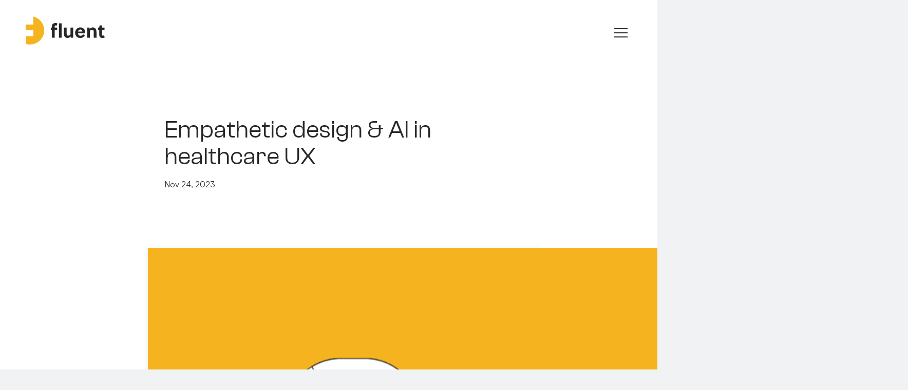

--- FILE ---
content_type: text/html; charset=utf-8
request_url: https://this.isfluent.com/blog/2023/empathetic-design-ai-in-healthcare-ux
body_size: 84153
content:
<!DOCTYPE html><html lang="en" class="__variable_0f4327 __variable_5ab76a"><head><meta charSet="utf-8"/><meta name="viewport" content="width=device-width, initial-scale=1"/><link rel="stylesheet" href="/_next/static/css/8ed824f26f57b28d.css" data-precedence="next"/><link rel="preload" as="script" fetchPriority="low" href="/_next/static/chunks/webpack-81f56c174f3bc7db.js"/><script src="/_next/static/chunks/fd9d1056-1e827e1d053af1d4.js" async=""></script><script src="/_next/static/chunks/7023-91d6877f43e5b959.js" async=""></script><script src="/_next/static/chunks/main-app-280f005388e0853d.js" async=""></script><script src="/_next/static/chunks/4603-900fb2a015e9e025.js" async=""></script><script src="/_next/static/chunks/5946-2cf7678e6af36e10.js" async=""></script><script src="/_next/static/chunks/5744-bd90d9d8c828f06c.js" async=""></script><script src="/_next/static/chunks/3692-e48352ae9d7fdc22.js" async=""></script><script src="/_next/static/chunks/6422-7b86d6dce63d4be6.js" async=""></script><script src="/_next/static/chunks/app/global-error-3ec0160c09a132ab.js" async=""></script><script src="/_next/static/chunks/2302-33dbcc65fd8b0901.js" async=""></script><script src="/_next/static/chunks/2602-359ef7bbf5884a27.js" async=""></script><script src="/_next/static/chunks/7221-83419ef9321ce69b.js" async=""></script><script src="/_next/static/chunks/9650-46b6b8e58fd2adbe.js" async=""></script><script src="/_next/static/chunks/app/layout-e8cdb682a5174f52.js" async=""></script><script src="/_next/static/chunks/3793-6aab8c7b4ebc0c7a.js" async=""></script><script src="/_next/static/chunks/app/error-b426e70af6475d98.js" async=""></script><script src="/_next/static/chunks/app/not-found-40374218a527fc10.js" async=""></script><script src="/_next/static/chunks/6228-e479a8f94f0c1d10.js" async=""></script><script src="/_next/static/chunks/app/blog/%5ByearOrTag%5D/%5Bpost%5D/page-07777954b92a0bde.js" async=""></script><link rel="preload" href="https://www.googletagmanager.com/gtm.js?id=GTM-PTXJVZ2" as="script"/><meta name="verify-v1" content="/jpq/6/97Qu2kC7wgCh50S0dlteYNL7B8rhYA3PK2MI="/><title> Healthcare UX design &amp; AI in: Revolutionising Interactions | Fluent Blog</title><meta name="description" content="Delve into part 2 of Fluent&#x27;s healthcare UX design series focusing on AI, Machine Learning, and chatbot tech in healthcare. Explore the balance between human empathy and AI interaction, safety measures, and the future of healthcare UX."/><meta name="keywords" content="Healthcare UX, AI in healthcare, empathetic design, machine learning, chatbot technology, user experience, healthcare AI interfaces, safety measures, Fluent blog, digital product development, mental health support"/><meta name="robots" content="index, follow"/><link rel="canonical" href="https://this.isfluent.com/blog/2023/empathetic-design-ai-in-healthcare-ux"/><meta property="og:title" content=" Healthcare UX design &amp; AI in: Revolutionising Interactions | Fluent Blog"/><meta property="og:description" content="Delve into part 2 of Fluent&#x27;s healthcare UX design series focusing on AI, Machine Learning, and chatbot tech in healthcare. Explore the balance between human empathy and AI interaction, safety measures, and the future of healthcare UX."/><meta property="og:url" content="https://this.isfluent.com/blog/2023/empathetic-design-ai-in-healthcare-ux"/><meta property="og:image" content="https://fluent-umbraco-hwduaufvc9h8gbad.uksouth-01.azurewebsites.net/media/gacfdg5t/white-brown-abstract-thank-you-tag-2.png?mode=crop&amp;width=1200&amp;height=630"/><meta name="twitter:card" content="summary_large_image"/><meta name="twitter:title" content=" Healthcare UX design &amp; AI in: Revolutionising Interactions | Fluent Blog"/><meta name="twitter:description" content="Delve into part 2 of Fluent&#x27;s healthcare UX design series focusing on AI, Machine Learning, and chatbot tech in healthcare. Explore the balance between human empathy and AI interaction, safety measures, and the future of healthcare UX."/><meta name="twitter:image" content="https://fluent-umbraco-hwduaufvc9h8gbad.uksouth-01.azurewebsites.net/media/gacfdg5t/white-brown-abstract-thank-you-tag-2.png?mode=crop&amp;width=1200&amp;height=630"/><link rel="icon" href="/favicon.ico" type="image/x-icon" sizes="32x32"/><script src="/_next/static/chunks/polyfills-78c92fac7aa8fdd8.js" noModule=""></script></head><body><style data-emotion="css-global p1w364">:host,:root,[data-theme]{--chakra-ring-inset:var(--chakra-empty,/*!*/ /*!*/);--chakra-ring-offset-width:0px;--chakra-ring-offset-color:#fff;--chakra-ring-color:rgba(66, 153, 225, 0.6);--chakra-ring-offset-shadow:0 0 #0000;--chakra-ring-shadow:0 0 #0000;--chakra-space-x-reverse:0;--chakra-space-y-reverse:0;--fmk-colors-transparent:transparent;--fmk-colors-current:currentColor;--fmk-colors-black:#000;--fmk-colors-white:#fff;--fmk-colors-whiteAlpha-50:rgba(255, 255, 255, 0.04);--fmk-colors-whiteAlpha-100:rgba(255, 255, 255, 0.06);--fmk-colors-whiteAlpha-200:rgba(255, 255, 255, 0.08);--fmk-colors-whiteAlpha-300:rgba(255, 255, 255, 0.16);--fmk-colors-whiteAlpha-400:rgba(255, 255, 255, 0.24);--fmk-colors-whiteAlpha-500:rgba(255, 255, 255, 0.36);--fmk-colors-whiteAlpha-600:rgba(255, 255, 255, 0.48);--fmk-colors-whiteAlpha-700:rgba(255, 255, 255, 0.64);--fmk-colors-whiteAlpha-800:rgba(255, 255, 255, 0.80);--fmk-colors-whiteAlpha-900:rgba(255, 255, 255, 0.92);--fmk-colors-blackAlpha-50:rgba(0, 0, 0, 0.04);--fmk-colors-blackAlpha-100:rgba(0, 0, 0, 0.06);--fmk-colors-blackAlpha-200:rgba(0, 0, 0, 0.08);--fmk-colors-blackAlpha-300:rgba(0, 0, 0, 0.16);--fmk-colors-blackAlpha-400:rgba(0, 0, 0, 0.24);--fmk-colors-blackAlpha-500:rgba(0, 0, 0, 0.36);--fmk-colors-blackAlpha-600:rgba(0, 0, 0, 0.48);--fmk-colors-blackAlpha-700:rgba(0, 0, 0, 0.64);--fmk-colors-blackAlpha-800:rgba(0, 0, 0, 0.80);--fmk-colors-blackAlpha-900:rgba(0, 0, 0, 0.92);--fmk-colors-gray-50:#F7FAFC;--fmk-colors-gray-100:#EDF2F7;--fmk-colors-gray-200:#E2E8F0;--fmk-colors-gray-300:#CBD5E0;--fmk-colors-gray-400:#A0AEC0;--fmk-colors-gray-500:#718096;--fmk-colors-gray-600:#4A5568;--fmk-colors-gray-700:#2D3748;--fmk-colors-gray-800:#1A202C;--fmk-colors-gray-900:#171923;--fmk-colors-red-50:#FFF5F5;--fmk-colors-red-100:#FED7D7;--fmk-colors-red-200:#FEB2B2;--fmk-colors-red-300:#FC8181;--fmk-colors-red-400:#F56565;--fmk-colors-red-500:#E53E3E;--fmk-colors-red-600:#C53030;--fmk-colors-red-700:#9B2C2C;--fmk-colors-red-800:#822727;--fmk-colors-red-900:#63171B;--fmk-colors-orange-50:#FFFAF0;--fmk-colors-orange-100:#FEEBC8;--fmk-colors-orange-200:#FBD38D;--fmk-colors-orange-300:#F6AD55;--fmk-colors-orange-400:#ED8936;--fmk-colors-orange-500:#DD6B20;--fmk-colors-orange-600:#C05621;--fmk-colors-orange-700:#9C4221;--fmk-colors-orange-800:#7B341E;--fmk-colors-orange-900:#652B19;--fmk-colors-yellow-50:#FFFFF0;--fmk-colors-yellow-100:#FEFCBF;--fmk-colors-yellow-200:#FAF089;--fmk-colors-yellow-300:#F6E05E;--fmk-colors-yellow-400:#ECC94B;--fmk-colors-yellow-500:#D69E2E;--fmk-colors-yellow-600:#B7791F;--fmk-colors-yellow-700:#975A16;--fmk-colors-yellow-800:#744210;--fmk-colors-yellow-900:#5F370E;--fmk-colors-green-50:#F0FFF4;--fmk-colors-green-100:#C6F6D5;--fmk-colors-green-200:#9AE6B4;--fmk-colors-green-300:#68D391;--fmk-colors-green-400:#48BB78;--fmk-colors-green-500:#38A169;--fmk-colors-green-600:#2F855A;--fmk-colors-green-700:#276749;--fmk-colors-green-800:#22543D;--fmk-colors-green-900:#1C4532;--fmk-colors-teal-50:#E6FFFA;--fmk-colors-teal-100:#B2F5EA;--fmk-colors-teal-200:#81E6D9;--fmk-colors-teal-300:#4FD1C5;--fmk-colors-teal-400:#38B2AC;--fmk-colors-teal-500:#319795;--fmk-colors-teal-600:#2C7A7B;--fmk-colors-teal-700:#285E61;--fmk-colors-teal-800:#234E52;--fmk-colors-teal-900:#1D4044;--fmk-colors-blue-50:#ebf8ff;--fmk-colors-blue-100:#bee3f8;--fmk-colors-blue-200:#90cdf4;--fmk-colors-blue-300:#63b3ed;--fmk-colors-blue-400:#4299e1;--fmk-colors-blue-500:#3182ce;--fmk-colors-blue-600:#2b6cb0;--fmk-colors-blue-700:#2c5282;--fmk-colors-blue-800:#2a4365;--fmk-colors-blue-900:#1A365D;--fmk-colors-cyan-50:#EDFDFD;--fmk-colors-cyan-100:#C4F1F9;--fmk-colors-cyan-200:#9DECF9;--fmk-colors-cyan-300:#76E4F7;--fmk-colors-cyan-400:#0BC5EA;--fmk-colors-cyan-500:#00B5D8;--fmk-colors-cyan-600:#00A3C4;--fmk-colors-cyan-700:#0987A0;--fmk-colors-cyan-800:#086F83;--fmk-colors-cyan-900:#065666;--fmk-colors-purple-50:#FAF5FF;--fmk-colors-purple-100:#E9D8FD;--fmk-colors-purple-200:#D6BCFA;--fmk-colors-purple-300:#B794F4;--fmk-colors-purple-400:#9F7AEA;--fmk-colors-purple-500:#805AD5;--fmk-colors-purple-600:#6B46C1;--fmk-colors-purple-700:#553C9A;--fmk-colors-purple-800:#44337A;--fmk-colors-purple-900:#322659;--fmk-colors-pink-50:#FFF5F7;--fmk-colors-pink-100:#FED7E2;--fmk-colors-pink-200:#FBB6CE;--fmk-colors-pink-300:#F687B3;--fmk-colors-pink-400:#ED64A6;--fmk-colors-pink-500:#D53F8C;--fmk-colors-pink-600:#B83280;--fmk-colors-pink-700:#97266D;--fmk-colors-pink-800:#702459;--fmk-colors-pink-900:#521B41;--fmk-colors-linkedin-50:#E8F4F9;--fmk-colors-linkedin-100:#CFEDFB;--fmk-colors-linkedin-200:#9BDAF3;--fmk-colors-linkedin-300:#68C7EC;--fmk-colors-linkedin-400:#34B3E4;--fmk-colors-linkedin-500:#00A0DC;--fmk-colors-linkedin-600:#008CC9;--fmk-colors-linkedin-700:#0077B5;--fmk-colors-linkedin-800:#005E93;--fmk-colors-linkedin-900:#004471;--fmk-colors-facebook-50:#E8F4F9;--fmk-colors-facebook-100:#D9DEE9;--fmk-colors-facebook-200:#B7C2DA;--fmk-colors-facebook-300:#6482C0;--fmk-colors-facebook-400:#4267B2;--fmk-colors-facebook-500:#385898;--fmk-colors-facebook-600:#314E89;--fmk-colors-facebook-700:#29487D;--fmk-colors-facebook-800:#223B67;--fmk-colors-facebook-900:#1E355B;--fmk-colors-messenger-50:#D0E6FF;--fmk-colors-messenger-100:#B9DAFF;--fmk-colors-messenger-200:#A2CDFF;--fmk-colors-messenger-300:#7AB8FF;--fmk-colors-messenger-400:#2E90FF;--fmk-colors-messenger-500:#0078FF;--fmk-colors-messenger-600:#0063D1;--fmk-colors-messenger-700:#0052AC;--fmk-colors-messenger-800:#003C7E;--fmk-colors-messenger-900:#002C5C;--fmk-colors-whatsapp-50:#dffeec;--fmk-colors-whatsapp-100:#b9f5d0;--fmk-colors-whatsapp-200:#90edb3;--fmk-colors-whatsapp-300:#65e495;--fmk-colors-whatsapp-400:#3cdd78;--fmk-colors-whatsapp-500:#22c35e;--fmk-colors-whatsapp-600:#179848;--fmk-colors-whatsapp-700:#0c6c33;--fmk-colors-whatsapp-800:#01421c;--fmk-colors-whatsapp-900:#001803;--fmk-colors-twitter-50:#E5F4FD;--fmk-colors-twitter-100:#C8E9FB;--fmk-colors-twitter-200:#A8DCFA;--fmk-colors-twitter-300:#83CDF7;--fmk-colors-twitter-400:#57BBF5;--fmk-colors-twitter-500:#1DA1F2;--fmk-colors-twitter-600:#1A94DA;--fmk-colors-twitter-700:#1681BF;--fmk-colors-twitter-800:#136B9E;--fmk-colors-twitter-900:#0D4D71;--fmk-colors-telegram-50:#E3F2F9;--fmk-colors-telegram-100:#C5E4F3;--fmk-colors-telegram-200:#A2D4EC;--fmk-colors-telegram-300:#7AC1E4;--fmk-colors-telegram-400:#47A9DA;--fmk-colors-telegram-500:#0088CC;--fmk-colors-telegram-600:#007AB8;--fmk-colors-telegram-700:#006BA1;--fmk-colors-telegram-800:#005885;--fmk-colors-telegram-900:#003F5E;--fmk-colors-neutral-50:#f6f9fa;--fmk-colors-neutral-100:#f1f2f3;--fmk-colors-neutral-150:#ecf0f3;--fmk-colors-neutral-200:#e4e4e4;--fmk-colors-neutral-300:#d8dfe3;--fmk-colors-neutral-400:#cecece;--fmk-colors-neutral-500:#949494;--fmk-colors-neutral-600:#888888;--fmk-colors-neutral-700:#757373;--fmk-colors-neutral-800:#646374;--fmk-colors-neutral-900:#4a4a4a;--fmk-colors-neutral-1000:#282727;--fmk-colors-gold-50:#fff9ec;--fmk-colors-gold-200:#ffe579;--fmk-colors-gold-300:#ffd67b;--fmk-colors-gold-350:#fece61;--fmk-colors-gold-400:#ffc644;--fmk-colors-gold-450:#f5b41f;--fmk-colors-brand-fluent:#f5b41f;--fmk-colors-brand-group:#e86e09;--fmk-colors-brand-groupText:#1D1D1B;--fmk-colors-state-danger:#dd4B39;--fmk-colors-state-warning:#faa914;--fmk-colors-state-success:#58c837;--fmk-borders-none:0;--fmk-borders-1px:1px solid;--fmk-borders-2px:2px solid;--fmk-borders-4px:4px solid;--fmk-borders-8px:8px solid;--fmk-fonts-heading:var(--clash-grotesk),sans-serif;--fmk-fonts-body:var(--satoshi),sans-serif;--fmk-fonts-mono:SFMono-Regular,Menlo,Monaco,Consolas,"Liberation Mono","Courier New",monospace;--fmk-fontSizes-3xs:0.45rem;--fmk-fontSizes-2xs:0.625rem;--fmk-fontSizes-xs:0.75rem;--fmk-fontSizes-sm:0.875rem;--fmk-fontSizes-md:1rem;--fmk-fontSizes-lg:1.125rem;--fmk-fontSizes-xl:1.25rem;--fmk-fontSizes-2xl:1.5rem;--fmk-fontSizes-3xl:2rem;--fmk-fontSizes-4xl:2.375rem;--fmk-fontSizes-5xl:3rem;--fmk-fontSizes-6xl:4rem;--fmk-fontSizes-7xl:4.5rem;--fmk-fontSizes-8xl:6rem;--fmk-fontSizes-9xl:8rem;--fmk-fontWeights-hairline:100;--fmk-fontWeights-thin:200;--fmk-fontWeights-light:300;--fmk-fontWeights-normal:410;--fmk-fontWeights-medium:480;--fmk-fontWeights-semibold:600;--fmk-fontWeights-bold:700;--fmk-fontWeights-extrabold:800;--fmk-fontWeights-black:900;--fmk-letterSpacings-tighter:-0.09em;--fmk-letterSpacings-tight:-0.03em;--fmk-letterSpacings-normal:0;--fmk-letterSpacings-wide:0.03em;--fmk-letterSpacings-wider:0.09em;--fmk-letterSpacings-widest:0.12em;--fmk-lineHeights-3:.75rem;--fmk-lineHeights-4:1rem;--fmk-lineHeights-5:1.4285714286;--fmk-lineHeights-6:1.5rem;--fmk-lineHeights-7:1.75rem;--fmk-lineHeights-8:2rem;--fmk-lineHeights-9:2.25rem;--fmk-lineHeights-10:2.5rem;--fmk-lineHeights-normal:normal;--fmk-lineHeights-none:1;--fmk-lineHeights-shorter:1.2;--fmk-lineHeights-short:1.25;--fmk-lineHeights-base:1.5;--fmk-lineHeights-tall:1.5555556;--fmk-lineHeights-taller:1.7;--fmk-lineHeights-shortest:1.1;--fmk-lineHeights-compact:1.33333333;--fmk-lineHeights-tight:1.4;--fmk-lineHeights-tallest:1.75;--fmk-radii-none:0;--fmk-radii-sm:0.125rem;--fmk-radii-base:0.25rem;--fmk-radii-md:0.375rem;--fmk-radii-lg:0.5rem;--fmk-radii-xl:0.75rem;--fmk-radii-2xl:1rem;--fmk-radii-3xl:1.5rem;--fmk-radii-full:9999px;--fmk-radii-xs:0.0625rem;--fmk-space-1:0.25rem;--fmk-space-2:0.5rem;--fmk-space-3:0.75rem;--fmk-space-4:1rem;--fmk-space-5:1.25rem;--fmk-space-6:1.5rem;--fmk-space-7:1.75rem;--fmk-space-8:2rem;--fmk-space-9:2.25rem;--fmk-space-10:2.5rem;--fmk-space-11:2.75rem;--fmk-space-12:3rem;--fmk-space-13:3.25rem;--fmk-space-14:3.5rem;--fmk-space-15:3.75rem;--fmk-space-16:4rem;--fmk-space-20:5rem;--fmk-space-24:6rem;--fmk-space-28:7rem;--fmk-space-32:8rem;--fmk-space-36:9rem;--fmk-space-40:10rem;--fmk-space-44:11rem;--fmk-space-48:12rem;--fmk-space-52:13rem;--fmk-space-56:14rem;--fmk-space-60:15rem;--fmk-space-64:16rem;--fmk-space-72:18rem;--fmk-space-80:20rem;--fmk-space-96:24rem;--fmk-space-px:1px;--fmk-space-0-5:0.125rem;--fmk-space-1-5:0.375rem;--fmk-space-2-5:0.625rem;--fmk-space-3-5:0.875rem;--fmk-space-containerPadding-xs:0.5rem;--fmk-space-containerPadding-sm:1rem;--fmk-space-containerPadding-base:1.5rem;--fmk-space-containerPadding-md:2rem;--fmk-space-containerPadding-lg:2.5rem;--fmk-space-containerPadding-xl:3rem;--fmk-space-containerPadding-2xl:3.5rem;--fmk-space-containerPadding-3xl:4rem;--fmk-space-containerPadding-4xl:6rem;--fmk-space-containerPadding-5xl:8rem;--fmk-space-containerPadding-6xl:10rem;--fmk-space-containerPadding-gutter:clamp(.5rem, 3vw, 2rem);--fmk-space-container-xxs:516px;--fmk-space-container-xs:566px;--fmk-space-container-sm:640px;--fmk-space-container-md:768px;--fmk-space-container-lg:1180px;--fmk-space-container-xl:1440px;--fmk-space-container-2xl:1920px;--fmk-space-container-sidebar:19rem;--fmk-space-container-headerHeightMobile:6.1875rem;--fmk-space-container-headerHeightDesktop:7.6875rem;--fmk-space-container-splitHeaderImage:calc(620px + 10vw);--fmk-space-container-splitHeaderImageSml:590px;--fmk-shadows-xs:0 0 0 1px rgba(0, 0, 0, 0.05);--fmk-shadows-sm:0 2px 2.4px 0 rgba(27, 32, 43, 0.11),0 0.6px 0.8px 0 rgba(27, 32, 43, 0.09);--fmk-shadows-base:0 1px 3px 0 rgba(0, 0, 0, 0.1),0 1px 2px 0 rgba(0, 0, 0, 0.06);--fmk-shadows-md:0 4px 6px -1px rgba(0, 0, 0, 0.1),0 2px 4px -1px rgba(0, 0, 0, 0.06);--fmk-shadows-lg:0 10px 15px -3px rgba(0, 0, 0, 0.1),0 4px 6px -2px rgba(0, 0, 0, 0.05);--fmk-shadows-xl:0 20px 25px -5px rgba(0, 0, 0, 0.1),0 10px 10px -5px rgba(0, 0, 0, 0.04);--fmk-shadows-2xl:0 25px 50px -12px rgba(0, 0, 0, 0.25);--fmk-shadows-outline:0 0 0 2px rgb(255, 255, 255),0 0 0 3px rgba(0, 49, 84);--fmk-shadows-inner:inset 0 2px 4px 0 rgba(0,0,0,0.06);--fmk-shadows-none:none;--fmk-shadows-dark-lg:rgba(0, 0, 0, 0.1) 0px 0px 0px 1px,rgba(0, 0, 0, 0.2) 0px 5px 10px,rgba(0, 0, 0, 0.4) 0px 15px 40px;--fmk-shadows-card:0 2px 11px 0 rgba(0,0,0,.09);--fmk-shadows-image:0px 0px 20px 0px rgba(27, 32,43, 0.22);--fmk-sizes-1:0.25rem;--fmk-sizes-2:0.5rem;--fmk-sizes-3:0.75rem;--fmk-sizes-4:1rem;--fmk-sizes-5:1.25rem;--fmk-sizes-6:1.5rem;--fmk-sizes-7:1.75rem;--fmk-sizes-8:2rem;--fmk-sizes-9:2.25rem;--fmk-sizes-10:2.5rem;--fmk-sizes-11:2.75rem;--fmk-sizes-12:3rem;--fmk-sizes-13:3.25rem;--fmk-sizes-14:3.5rem;--fmk-sizes-15:3.75rem;--fmk-sizes-16:4rem;--fmk-sizes-20:5rem;--fmk-sizes-24:6rem;--fmk-sizes-28:7rem;--fmk-sizes-32:8rem;--fmk-sizes-36:9rem;--fmk-sizes-40:10rem;--fmk-sizes-44:11rem;--fmk-sizes-48:12rem;--fmk-sizes-52:13rem;--fmk-sizes-56:14rem;--fmk-sizes-60:15rem;--fmk-sizes-64:16rem;--fmk-sizes-72:18rem;--fmk-sizes-80:20rem;--fmk-sizes-96:24rem;--fmk-sizes-px:1px;--fmk-sizes-0-5:0.125rem;--fmk-sizes-1-5:0.375rem;--fmk-sizes-2-5:0.625rem;--fmk-sizes-3-5:0.875rem;--fmk-sizes-max:max-content;--fmk-sizes-min:min-content;--fmk-sizes-full:100%;--fmk-sizes-3xs:14rem;--fmk-sizes-2xs:16rem;--fmk-sizes-xs:20rem;--fmk-sizes-sm:24rem;--fmk-sizes-md:28rem;--fmk-sizes-lg:32rem;--fmk-sizes-xl:36rem;--fmk-sizes-2xl:42rem;--fmk-sizes-3xl:48rem;--fmk-sizes-4xl:56rem;--fmk-sizes-5xl:64rem;--fmk-sizes-6xl:72rem;--fmk-sizes-7xl:80rem;--fmk-sizes-8xl:90rem;--fmk-sizes-prose:70ch;--fmk-sizes-container-sm:640px;--fmk-sizes-container-md:768px;--fmk-sizes-container-lg:1180px;--fmk-sizes-container-xl:1440px;--fmk-sizes-container-xxs:516px;--fmk-sizes-container-xs:566px;--fmk-sizes-container-2xl:1920px;--fmk-sizes-container-sidebar:19rem;--fmk-sizes-container-headerHeightMobile:6.1875rem;--fmk-sizes-container-headerHeightDesktop:7.6875rem;--fmk-sizes-container-splitHeaderImage:calc(620px + 10vw);--fmk-sizes-container-splitHeaderImageSml:590px;--fmk-sizes-containerPadding-xs:0.5rem;--fmk-sizes-containerPadding-sm:1rem;--fmk-sizes-containerPadding-base:1.5rem;--fmk-sizes-containerPadding-md:2rem;--fmk-sizes-containerPadding-lg:2.5rem;--fmk-sizes-containerPadding-xl:3rem;--fmk-sizes-containerPadding-2xl:3.5rem;--fmk-sizes-containerPadding-3xl:4rem;--fmk-sizes-containerPadding-4xl:6rem;--fmk-sizes-containerPadding-5xl:8rem;--fmk-sizes-containerPadding-6xl:10rem;--fmk-sizes-containerPadding-gutter:clamp(.5rem, 3vw, 2rem);--fmk-zIndices-hide:-1;--fmk-zIndices-auto:auto;--fmk-zIndices-base:0;--fmk-zIndices-docked:10;--fmk-zIndices-dropdown:1000;--fmk-zIndices-sticky:1100;--fmk-zIndices-banner:1200;--fmk-zIndices-overlay:1300;--fmk-zIndices-modal:1400;--fmk-zIndices-popover:1500;--fmk-zIndices-skipLink:1600;--fmk-zIndices-toast:1700;--fmk-zIndices-tooltip:1800;--fmk-transition-property-common:background-color,border-color,color,fill,stroke,opacity,box-shadow,transform;--fmk-transition-property-colors:background-color,border-color,color,fill,stroke;--fmk-transition-property-dimensions:width,height;--fmk-transition-property-position:left,right,top,bottom;--fmk-transition-property-background:background-color,background-image,background-position;--fmk-transition-easing-ease-in:cubic-bezier(0.4, 0, 1, 1);--fmk-transition-easing-ease-out:cubic-bezier(0, 0, 0.2, 1);--fmk-transition-easing-ease-in-out:cubic-bezier(0.4, 0, 0.2, 1);--fmk-transition-duration-ultra-fast:50ms;--fmk-transition-duration-faster:100ms;--fmk-transition-duration-fast:150ms;--fmk-transition-duration-normal:200ms;--fmk-transition-duration-slow:300ms;--fmk-transition-duration-slower:400ms;--fmk-transition-duration-ultra-slow:500ms;--fmk-blur-none:0;--fmk-blur-sm:4px;--fmk-blur-base:8px;--fmk-blur-md:12px;--fmk-blur-lg:16px;--fmk-blur-xl:24px;--fmk-blur-2xl:40px;--fmk-blur-3xl:64px;--fmk-breakpoints-base:0em;--fmk-breakpoints-sm:30em;--fmk-breakpoints-md:48em;--fmk-breakpoints-lg:64em;--fmk-breakpoints-xl:80em;--fmk-breakpoints-2xl:96em;--fmk-breakpoints-3xl:120em;--fmk-breakpoints-maxContent:75em;--fmk-colors-body-text:var(--fmk-colors-neutral-1000);--fmk-colors-body-bg:var(--fmk-colors-neutral-100);--fmk-colors-link:var(--fmk-colors-neutral-1000);--fmk-colors-link-hovered:var(--fmk-colors-neutral-700);--fmk-colors-link-hovered-decoration:var(--fmk-colors-gold-450);--fmk-colors-link-active:var(--fmk-colors-neutral-700);--fmk-colors-link-visited:var(--fmk-colors-neutral-700);}.chakra-ui-light :host:not([data-theme]),.chakra-ui-light :root:not([data-theme]),.chakra-ui-light [data-theme]:not([data-theme]),[data-theme=light] :host:not([data-theme]),[data-theme=light] :root:not([data-theme]),[data-theme=light] [data-theme]:not([data-theme]),:host[data-theme=light],:root[data-theme=light],[data-theme][data-theme=light]{--fmk-colors-chakra-body-text:var(--fmk-colors-gray-800);--fmk-colors-chakra-body-bg:var(--fmk-colors-white);--fmk-colors-chakra-border-color:var(--fmk-colors-gray-200);--fmk-colors-chakra-inverse-text:var(--fmk-colors-white);--fmk-colors-chakra-subtle-bg:var(--fmk-colors-gray-100);--fmk-colors-chakra-subtle-text:var(--fmk-colors-gray-600);--fmk-colors-chakra-placeholder-color:var(--fmk-colors-gray-500);}.chakra-ui-dark :host:not([data-theme]),.chakra-ui-dark :root:not([data-theme]),.chakra-ui-dark [data-theme]:not([data-theme]),[data-theme=dark] :host:not([data-theme]),[data-theme=dark] :root:not([data-theme]),[data-theme=dark] [data-theme]:not([data-theme]),:host[data-theme=dark],:root[data-theme=dark],[data-theme][data-theme=dark]{--fmk-colors-chakra-body-text:var(--fmk-colors-whiteAlpha-900);--fmk-colors-chakra-body-bg:var(--fmk-colors-gray-800);--fmk-colors-chakra-border-color:var(--fmk-colors-whiteAlpha-300);--fmk-colors-chakra-inverse-text:var(--fmk-colors-gray-800);--fmk-colors-chakra-subtle-bg:var(--fmk-colors-gray-700);--fmk-colors-chakra-subtle-text:var(--fmk-colors-gray-400);--fmk-colors-chakra-placeholder-color:var(--fmk-colors-whiteAlpha-400);}</style><style data-emotion="css-global fubdgu">html{line-height:1.5;-webkit-text-size-adjust:100%;font-family:system-ui,sans-serif;-webkit-font-smoothing:antialiased;text-rendering:optimizeLegibility;-moz-osx-font-smoothing:grayscale;touch-action:manipulation;}body{position:relative;min-height:100%;margin:0;font-feature-settings:"kern";}:where(*, *::before, *::after){border-width:0;border-style:solid;box-sizing:border-box;word-wrap:break-word;}main{display:block;}hr{border-top-width:1px;box-sizing:content-box;height:0;overflow:visible;}:where(pre, code, kbd,samp){font-family:SFMono-Regular,Menlo,Monaco,Consolas,monospace;font-size:1em;}a{background-color:transparent;color:inherit;-webkit-text-decoration:inherit;text-decoration:inherit;}abbr[title]{border-bottom:none;-webkit-text-decoration:underline;text-decoration:underline;-webkit-text-decoration:underline dotted;-webkit-text-decoration:underline dotted;text-decoration:underline dotted;}:where(b, strong){font-weight:bold;}small{font-size:80%;}:where(sub,sup){font-size:75%;line-height:0;position:relative;vertical-align:baseline;}sub{bottom:-0.25em;}sup{top:-0.5em;}img{border-style:none;}:where(button, input, optgroup, select, textarea){font-family:inherit;font-size:100%;line-height:1.15;margin:0;}:where(button, input){overflow:visible;}:where(button, select){text-transform:none;}:where(
          button::-moz-focus-inner,
          [type="button"]::-moz-focus-inner,
          [type="reset"]::-moz-focus-inner,
          [type="submit"]::-moz-focus-inner
        ){border-style:none;padding:0;}fieldset{padding:0.35em 0.75em 0.625em;}legend{box-sizing:border-box;color:inherit;display:table;max-width:100%;padding:0;white-space:normal;}progress{vertical-align:baseline;}textarea{overflow:auto;}:where([type="checkbox"], [type="radio"]){box-sizing:border-box;padding:0;}input[type="number"]::-webkit-inner-spin-button,input[type="number"]::-webkit-outer-spin-button{-webkit-appearance:none!important;}input[type="number"]{-moz-appearance:textfield;}input[type="search"]{-webkit-appearance:textfield;outline-offset:-2px;}input[type="search"]::-webkit-search-decoration{-webkit-appearance:none!important;}::-webkit-file-upload-button{-webkit-appearance:button;font:inherit;}details{display:block;}summary{display:-webkit-box;display:-webkit-list-item;display:-ms-list-itembox;display:list-item;}template{display:none;}[hidden]{display:none!important;}:where(
          blockquote,
          dl,
          dd,
          h1,
          h2,
          h3,
          h4,
          h5,
          h6,
          hr,
          figure,
          p,
          pre
        ){margin:0;}button{background:transparent;padding:0;}fieldset{margin:0;padding:0;}:where(ol, ul){margin:0;padding:0;}textarea{resize:vertical;}:where(button, [role="button"]){cursor:pointer;}button::-moz-focus-inner{border:0!important;}table{border-collapse:collapse;}:where(h1, h2, h3, h4, h5, h6){font-size:inherit;font-weight:inherit;}:where(button, input, optgroup, select, textarea){padding:0;line-height:inherit;color:inherit;}:where(img, svg, video, canvas, audio, iframe, embed, object){display:block;}:where(img, video){max-width:100%;height:auto;}[data-js-focus-visible] :focus:not([data-focus-visible-added]):not(
          [data-focus-visible-disabled]
        ){outline:none;box-shadow:none;}select::-ms-expand{display:none;}:root,:host{--chakra-vh:100vh;}@supports (height: -webkit-fill-available){:root,:host{--chakra-vh:-webkit-fill-available;}}@supports (height: -moz-fill-available){:root,:host{--chakra-vh:-moz-fill-available;}}@supports (height: 100dvh){:root,:host{--chakra-vh:100dvh;}}</style><style data-emotion="css-global 1buic8g">body{font-family:var(--fmk-fonts-body);color:var(--fmk-colors-body-text);background:var(--fmk-colors-body-bg);transition-property:background-color;transition-duration:var(--fmk-transition-duration-normal);line-height:var(--fmk-lineHeights-base);overflow-x:hidden;overflow-y:auto;font-weight:var(--fmk-fontWeights-normal);-webkit-font-smoothing:auto;}*::-webkit-input-placeholder{color:var(--fmk-colors-chakra-placeholder-color);}*::-moz-placeholder{color:var(--fmk-colors-chakra-placeholder-color);}*:-ms-input-placeholder{color:var(--fmk-colors-chakra-placeholder-color);}*::placeholder{color:var(--fmk-colors-chakra-placeholder-color);}*,*::before,::after{border-color:var(--fmk-colors-chakra-border-color);}html{overflow-x:hidden;}main{position:relative;z-index:1;}#ccc #ccc-notify{max-height:90vh!important;height:-webkit-max-content!important;height:-moz-max-content!important;height:max-content!important;display:block!important;}#ccc #ccc-notify.ccc-notify__box{padding-left:var(--fmk-space-8)!important;padding-right:var(--fmk-space-8)!important;}#ccc .ccc-notify-text h1{font-size:var(--fmk-fontSizes-lg)!important;padding-right:0!important;font-weight:var(--fmk-fontWeights-medium)!important;margin-bottom:var(--fmk-space-2)!important;}#ccc .ccc-notify-button{font-size:var(--fmk-fontSizes-md)!important;font-weight:var(--fmk-fontWeights-medium)!important;font-family:var(--fmk-fonts-heading)!important;margin-bottom:var(--fmk-space-2)!important;}@media screen and (min-width: 48em){#ccc .ccc-notify-button{font-size:var(--fmk-fontSizes-lg)!important;}}#ccc .ccc-notify-button:focus,#ccc .ccc-notify-button[data-focus]{outline:auto!important;}#ccc .ccc-content--dark .ccc-button-solid,#ccc .ccc-content--dark .ccc-button-solid span{background:var(--fmk-colors-transparent)!important;}#ccc h1,#ccc h2,#ccc h3{font-family:var(--fmk-fonts-heading);font-weight:var(--fmk-fontWeights-medium)!important;}#ccc #ccc-notify p{font-weight:var(--fmk-fontWeights-normal)!important;opacity:1!important;}#ccc hr{background-color:var(--fmk-colors-gray-400);}#ccc #ccc-icon:not(.ccc-icon--highlight):focus,#ccc :not(.ccc-content--highlight) *:focus,#ccc :not(.ccc-content--highlight) .ccc-tabbable:focus,#ccc #ccc-icon:not(.ccc-icon--highlight)[data-focus],#ccc :not(.ccc-content--highlight) *[data-focus],#ccc :not(.ccc-content--highlight) .ccc-tabbable[data-focus]{outline:auto!important;}#ccc .checkbox-toggle-input:checked~.checkbox-toggle-toggle{background:var(--fmk-colors-white)!important;}</style><div class="css-0"><style data-emotion="css 1lcepqz">.css-1lcepqz{position:absolute;width:var(--fmk-sizes-full);z-index:var(--fmk-zIndices-banner);color:inherit;}@media screen and (min-width: 48em){.css-1lcepqz{color:inherit;}}</style><header class="css-1lcepqz"><style data-emotion="css c3qfip">.css-c3qfip{display:-webkit-inline-box;display:-webkit-inline-flex;display:-ms-inline-flexbox;display:inline-flex;-webkit-appearance:none;-moz-appearance:none;-ms-appearance:none;appearance:none;-webkit-align-items:center;-webkit-box-align:center;-ms-flex-align:center;align-items:center;-webkit-box-pack:center;-ms-flex-pack:center;-webkit-justify-content:center;justify-content:center;-webkit-user-select:none;-moz-user-select:none;-ms-user-select:none;user-select:none;white-space:nowrap;vertical-align:middle;outline:2px solid transparent;outline-offset:2px;line-height:1;border-radius:var(--fmk-radii-xs);font-weight:var(--fmk-fontWeights-medium);transition-property:var(--fmk-transition-property-common);transition-duration:var(--fmk-transition-duration-normal);font-family:var(--fmk-fonts-heading);background-color:var(--fmk-colors-transparent);letter-spacing:0.1px;height:var(--fmk-sizes-10);min-width:var(--fmk-sizes-10);font-size:var(--fmk-fontSizes-xl);-webkit-padding-start:var(--fmk-space-5);padding-inline-start:var(--fmk-space-5);-webkit-padding-end:var(--fmk-space-5);padding-inline-end:var(--fmk-space-5);min-height:var(--fmk-sizes-12);padding-top:var(--fmk-space-3-5);padding-bottom:var(--fmk-space-3-5);border:1px solid;border-color:currentColor;left:50%;-webkit-transform:translateX(-50%);-moz-transform:translateX(-50%);-ms-transform:translateX(-50%);transform:translateX(-50%);position:absolute;top:-400px;overflow:hidden;margin:auto;-webkit-transition:-webkit-transform .3s;transition:transform .3s;}.css-c3qfip:focus-visible,.css-c3qfip[data-focus-visible]{box-shadow:var(--fmk-shadows-outline);}.css-c3qfip:disabled,.css-c3qfip[disabled],.css-c3qfip[aria-disabled=true],.css-c3qfip[data-disabled]{opacity:0.4;cursor:not-allowed;box-shadow:var(--fmk-shadows-none);}.css-c3qfip:hover,.css-c3qfip[data-hover]{color:var(--fmk-colors-gold-350);background:var(--fmk-colors-neutral-900);border-color:var(--fmk-colors-neutral-900);}.css-c3qfip:hover:disabled,.css-c3qfip[data-hover]:disabled,.css-c3qfip:hover[disabled],.css-c3qfip[data-hover][disabled],.css-c3qfip:hover[aria-disabled=true],.css-c3qfip[data-hover][aria-disabled=true],.css-c3qfip:hover[data-disabled],.css-c3qfip[data-hover][data-disabled]{background:initial;}.css-c3qfip:hover svg,.css-c3qfip[data-hover] svg{-webkit-transform:translateX(4px);-moz-transform:translateX(4px);-ms-transform:translateX(4px);transform:translateX(4px);}@media screen and (min-width: 48em){.css-c3qfip{font-size:var(--fmk-fontSizes-2xl);min-height:var(--fmk-sizes-13);}}.css-c3qfip:active,.css-c3qfip[data-active]{color:var(--fmk-colors-gold-350);background:var(--fmk-colors-neutral-1000);border-color:var(--fmk-colors-neutral-1000);}.css-c3qfip:focus,.css-c3qfip[data-focus]{-webkit-transform:translate(-50%, 420px);-moz-transform:translate(-50%, 420px);-ms-transform:translate(-50%, 420px);transform:translate(-50%, 420px);z-index:var(--fmk-zIndices-skipLink);}</style><a class="chakra-button css-c3qfip" href="#main-content">Skip to main content<style data-emotion="css 1hzyiq5">.css-1hzyiq5{display:-webkit-inline-box;display:-webkit-inline-flex;display:-ms-inline-flexbox;display:inline-flex;-webkit-align-self:center;-ms-flex-item-align:center;align-self:center;-webkit-flex-shrink:0;-ms-flex-negative:0;flex-shrink:0;-webkit-margin-start:0.5rem;margin-inline-start:0.5rem;}</style><span class="chakra-button__icon css-1hzyiq5"><style data-emotion="css onkibi">.css-onkibi{width:1em;height:1em;display:inline-block;line-height:1em;-webkit-flex-shrink:0;-ms-flex-negative:0;flex-shrink:0;color:currentColor;vertical-align:middle;}</style><svg viewBox="0 0 24 24" focusable="false" class="chakra-icon css-onkibi" aria-hidden="true"><path fill="currentColor" d="M12.9697 3.96967C12.6768 4.26256 12.6768 4.73744 12.9697 5.03033L19.1893 11.25H3C2.58579 11.25 2.25 11.5858 2.25 12C2.25 12.4142 2.58579 12.75 3 12.75H19.1893L12.9697 18.9697C12.6768 19.2626 12.6768 19.7374 12.9697 20.0303C13.2626 20.3232 13.7374 20.3232 14.0303 20.0303L21.5303 12.5303C21.8232 12.2374 21.8232 11.7626 21.5303 11.4697L14.0303 3.96967C13.7374 3.67678 13.2626 3.67678 12.9697 3.96967Z"></path></svg></span></a><style data-emotion="css q7nfsx">.css-q7nfsx{display:-webkit-box;display:-webkit-flex;display:-ms-flexbox;display:flex;-webkit-align-items:center;-webkit-box-align:center;-ms-flex-align:center;align-items:center;-webkit-box-pack:justify;-webkit-justify-content:space-between;justify-content:space-between;max-width:var(--fmk-sizes-container-lg);-webkit-padding-start:var(--fmk-space-containerPadding-gutter);padding-inline-start:var(--fmk-space-containerPadding-gutter);-webkit-padding-end:var(--fmk-space-containerPadding-gutter);padding-inline-end:var(--fmk-space-containerPadding-gutter);-webkit-margin-start:auto;margin-inline-start:auto;-webkit-margin-end:auto;margin-inline-end:auto;box-sizing:content-box;}</style><div class="css-q7nfsx"><style data-emotion="css qenllk">.css-qenllk{transition-property:var(--fmk-transition-property-common);transition-duration:var(--fmk-transition-duration-fast);transition-timing-function:var(--fmk-transition-easing-ease-out);cursor:pointer;-webkit-text-decoration:none;text-decoration:none;outline:2px solid transparent;outline-offset:2px;color:inherit;margin-top:var(--fmk-space-5);margin-bottom:var(--fmk-space-5);}.css-qenllk:focus-visible,.css-qenllk[data-focus-visible]{box-shadow:var(--fmk-shadows-outline);}@media screen and (min-width: 48em){.css-qenllk{margin-top:var(--fmk-space-8);margin-bottom:var(--fmk-space-8);}}.css-qenllk:hover,.css-qenllk[data-hover]{-webkit-text-decoration:none;text-decoration:none;}</style><a class="chakra-link css-qenllk" href="/"><svg width="9.6875rem" height="3.4375rem" viewBox="0 0 187 66" xmlns="http://www.w3.org/2000/svg"><title>Fluent logo</title><g fill="none" fill-rule="evenodd"><style data-emotion="css 1du9n0">.css-1du9n0{fill:var(--fmk-colors-brand-fluent);}</style><path d="M0 64.501C3.21984 65.491 6.57026 65.9929 9.93931 65.9899C28.5005 65.9899 43.5461 51.0012 43.5461 32.5123C43.5461 16.7853 32.6601 3.59197 17.9864 0V18.838H0V32.0402H17.9864V46.1866H0V64.501Z" class="css-1du9n0"></path><path class="logo-fluent__txt" d="M74.1712 16.1299L73.1762 21.421C72.4054 21.1496 71.6377 21.0131 70.6857 21.0131C69.6446 21.0131 69.0565 21.2845 68.6941 21.7368C68.1951 22.416 68.06 23.4555 68.06 24.6315V26.1708H73.99V31.5064H68.06V49.9601H61.6309V31.5064H59.0498V26.1708H61.6325V24.2697C61.6325 21.5559 62.1284 19.4309 63.3522 17.9375C64.665 16.3093 66.7917 15.4951 70.0515 15.4951C71.4484 15.5033 72.8368 15.7173 74.1712 16.1299ZM78.1593 16.0379H84.5898L84.5883 49.9601H78.1593V16.0379ZM111.568 26.1709V49.9601L105.999 49.9616L105.501 46.7051C103.6 49.3744 100.747 50.5044 98.1216 50.5044C95.5404 50.5044 93.2772 49.284 91.7831 47.3843C89.9267 44.9864 89.655 41.9108 89.655 38.5193V26.1709H96.084V38.2019C96.084 39.9667 96.1301 41.9568 96.8087 43.3136C97.3984 44.4896 98.5745 44.9864 99.978 44.9864C101.879 44.9864 103.961 43.9009 105.139 41.9568V26.1709H111.568ZM144.435 49.9617V26.1709L150.004 26.1694L150.501 29.4259C152.402 26.7581 155.255 25.6266 157.881 25.6266C160.462 25.6266 162.725 26.847 164.219 28.7482C166.076 31.1446 166.347 34.2202 166.347 37.6132V49.9601H159.918V37.9291C159.918 36.1659 159.872 34.1758 159.194 32.8189C158.604 31.6429 157.428 31.1446 156.024 31.1446C154.124 31.1446 152.04 32.2301 150.864 34.1758V49.9617H144.435ZM185.18 31.508V26.1724H179.115V20.9242H173.681L172.684 26.1709H169.833V31.508H172.684V41.4125C172.684 42.8154 172.776 44.2182 173.137 45.3942C173.997 48.4698 176.488 50.5044 180.201 50.5044C182.057 50.5044 184.32 50.0076 185.86 49.103L183.867 44.3532C183.053 44.761 182.283 45.0324 181.288 45.0324C179.929 45.0324 179.385 44.1738 179.204 42.7709C179.113 42.0917 179.113 41.4585 179.113 40.7348V31.5064L185.18 31.508ZM122.705 39.6478H139.457C139.638 38.6987 139.773 37.5688 139.773 36.6182C139.773 30.286 134.884 25.6266 128.274 25.6266C121.436 25.6266 116.185 31.1461 116.185 38.3369C116.185 45.4832 121.029 50.5029 128.228 50.5029C133.344 50.5029 136.377 48.6032 139.094 44.669L134.884 41.8203C133.344 44.0803 131.759 45.3467 128.681 45.3467C125.284 45.3467 123.158 42.9043 122.705 39.6478ZM133.207 35.2628H123.021C123.7 32.595 125.375 30.6479 128.453 30.6479C131.079 30.6479 133.071 32.4126 133.207 35.2628Z" fill="currentColor"></path></g></svg></a><style data-emotion="css 19nvz5s">.css-19nvz5s{display:-webkit-inline-box;display:-webkit-inline-flex;display:-ms-inline-flexbox;display:inline-flex;-webkit-appearance:none;-moz-appearance:none;-ms-appearance:none;appearance:none;-webkit-align-items:center;-webkit-box-align:center;-ms-flex-align:center;align-items:center;-webkit-box-pack:center;-ms-flex-pack:center;-webkit-justify-content:center;justify-content:center;-webkit-user-select:none;-moz-user-select:none;-ms-user-select:none;user-select:none;position:relative;white-space:nowrap;vertical-align:middle;outline:2px solid transparent;outline-offset:2px;line-height:1;font-weight:var(--fmk-fontWeights-medium);transition-property:var(--fmk-transition-property-common);transition-duration:var(--fmk-transition-duration-normal);font-family:var(--fmk-fonts-heading);background-color:var(--fmk-colors-transparent);letter-spacing:0.1px;height:var(--fmk-sizes-10);font-size:var(--fmk-fontSizes-xl);-webkit-padding-start:var(--fmk-space-5);padding-inline-start:var(--fmk-space-5);-webkit-padding-end:var(--fmk-space-5);padding-inline-end:var(--fmk-space-5);padding-top:var(--fmk-space-3-5);padding-bottom:var(--fmk-space-3-5);border-color:currentColor;padding:0px;border-radius:var(--fmk-radii-base);color:currentColor;background:var(--fmk-colors-transparent);-webkit-backdrop-filter:transparent;backdrop-filter:transparent;border:var(--fmk-borders-none);}.css-19nvz5s:focus-visible,.css-19nvz5s[data-focus-visible]{box-shadow:var(--fmk-shadows-outline);}.css-19nvz5s:disabled,.css-19nvz5s[disabled],.css-19nvz5s[aria-disabled=true],.css-19nvz5s[data-disabled]{opacity:0.4;cursor:not-allowed;box-shadow:var(--fmk-shadows-none);}@media screen and (min-width: 48em){.css-19nvz5s{font-size:var(--fmk-fontSizes-2xl);min-height:2.625rem;min-width:2.625rem;color:currentColor;background:var(--fmk-colors-transparent);}}.chakra-button__group[data-attached][data-orientation=horizontal]>.css-19nvz5s:not(:last-of-type){-webkit-margin-end:-1px;margin-inline-end:-1px;}.chakra-button__group[data-attached][data-orientation=vertical]>.css-19nvz5s:not(:last-of-type){margin-bottom:-1px;}.css-19nvz5s:hover,.css-19nvz5s[data-hover]{background:var(--fmk-colors-transparent);}.css-19nvz5s:active,.css-19nvz5s[data-active]{background:var(--fmk-colors-transparent);}</style><button type="button" class="chakra-button css-19nvz5s" aria-label="Open navigation menu" role="group"><style data-emotion="css b5l1t9">.css-b5l1t9{width:1.625rem;height:100%;position:relative;}</style><div class="css-b5l1t9"><style data-emotion="css fs2n9c">.css-fs2n9c{-webkit-transform:translateY(-8px);-moz-transform:translateY(-8px);-ms-transform:translateY(-8px);transform:translateY(-8px);position:absolute;transition-duration:.5s;transition-timing-function:cubic-bezier(.25,.46,.45,.94);height:2px;background:currentColor;width:100%;top:50%;}[role=group]:hover .css-fs2n9c,[role=group][data-hover] .css-fs2n9c,[data-group]:hover .css-fs2n9c,[data-group][data-hover] .css-fs2n9c,.group:hover .css-fs2n9c,.group[data-hover] .css-fs2n9c{-webkit-transform:translateY(-9px);-moz-transform:translateY(-9px);-ms-transform:translateY(-9px);transform:translateY(-9px);}</style><div class="css-fs2n9c"></div><style data-emotion="css 1xlpd67">.css-1xlpd67{opacity:1;position:absolute;transition-duration:.5s;transition-timing-function:cubic-bezier(.25,.46,.45,.94);height:2px;background:currentColor;width:100%;top:50%;}</style><div class="css-1xlpd67"></div><style data-emotion="css 1l5plue">.css-1l5plue{-webkit-transform:translateY(8px);-moz-transform:translateY(8px);-ms-transform:translateY(8px);transform:translateY(8px);position:absolute;transition-duration:.5s;transition-timing-function:cubic-bezier(.25,.46,.45,.94);height:2px;background:currentColor;width:100%;top:50%;}[role=group]:hover .css-1l5plue,[role=group][data-hover] .css-1l5plue,[data-group]:hover .css-1l5plue,[data-group][data-hover] .css-1l5plue,.group:hover .css-1l5plue,.group[data-hover] .css-1l5plue{-webkit-transform:translateY(9px);-moz-transform:translateY(9px);-ms-transform:translateY(9px);transform:translateY(9px);}</style><div class="css-1l5plue"></div></div></button></div></header><style data-emotion="css ghe4qr">.css-ghe4qr{position:fixed;background-color:rgba(50, 50, 50, .95);pointer-events:auto;display:block;height:100vh;width:100%;opacity:0;z-index:-1;overflow-y:auto;visibility:hidden;}</style><nav class="css-ghe4qr"><style data-emotion="css 1wxan8n">.css-1wxan8n{list-style-type:none;display:-webkit-box;display:-webkit-flex;display:-ms-flexbox;display:flex;-webkit-flex-direction:column;-ms-flex-direction:column;flex-direction:column;height:100%;-webkit-align-items:center;-webkit-box-align:center;-ms-flex-align:center;align-items:center;-webkit-box-pack:center;-ms-flex-pack:center;-webkit-justify-content:center;justify-content:center;min-width:240px;padding-top:var(--fmk-sizes-container-headerHeightDesktop);}</style><ul role="list" class="css-1wxan8n"><style data-emotion="css 1n20es3">.css-1n20es3{margin-top:.5vh;margin-bottom:.5vh;}</style><li class="css-1n20es3"><style data-emotion="css zprh29">.css-zprh29{transition-property:var(--fmk-transition-property-common);transition-duration:var(--fmk-transition-duration-fast);transition-timing-function:var(--fmk-transition-easing-ease-out);cursor:pointer;-webkit-text-decoration:none;text-decoration:none;outline:2px solid transparent;outline-offset:2px;font-family:var(--fmk-fonts-heading);font-size:clamp(1.75rem, 6vh, 4rem);line-height:1.25;font-weight:var(--fmk-fontWeights-medium);color:var(--fmk-colors-white);}.css-zprh29:focus-visible,.css-zprh29[data-focus-visible]{box-shadow:var(--fmk-shadows-outline);}.css-zprh29:hover,.css-zprh29[data-hover]{color:var(--fmk-colors-gold-400);-webkit-text-decoration:none;text-decoration:none;}</style><a class="chakra-link css-zprh29" href="/">Home</a></li><li class="css-1n20es3"><a class="chakra-link css-zprh29" href="/services">Services</a></li><li class="css-1n20es3"><a class="chakra-link css-zprh29" href="/work">Work</a></li><li class="css-1n20es3"><a class="chakra-link css-zprh29" href="/about">About</a></li><li class="css-1n20es3"><a class="chakra-link css-zprh29" href="/contact">Contact</a></li><li class="css-1n20es3"><style data-emotion="css 18yjo4k">.css-18yjo4k{transition-property:var(--fmk-transition-property-common);transition-duration:var(--fmk-transition-duration-fast);transition-timing-function:var(--fmk-transition-easing-ease-out);cursor:pointer;-webkit-text-decoration:none;text-decoration:none;outline:2px solid transparent;outline-offset:2px;font-family:var(--fmk-fonts-heading);font-size:clamp(1.75rem, 6vh, 4rem);line-height:1.25;font-weight:var(--fmk-fontWeights-medium);color:var(--fmk-colors-neutral-500);}.css-18yjo4k:focus-visible,.css-18yjo4k[data-focus-visible]{box-shadow:var(--fmk-shadows-outline);}.css-18yjo4k:hover,.css-18yjo4k[data-hover]{color:var(--fmk-colors-gold-400);-webkit-text-decoration:none;text-decoration:none;}</style><a class="chakra-link css-18yjo4k" href="/blog">Blog</a></li><li class="css-1n20es3"><a class="chakra-link css-zprh29" href="/careers">Careers</a></li></ul></nav><main tabindex="-1" id="main-content"><style data-emotion="css 1ashu3m">.css-1ashu3m{display:-webkit-box;display:-webkit-flex;display:-ms-flexbox;display:flex;width:100%;padding-top:calc(var(--fmk-sizes-container-headerHeightMobile) + var(--fmk-sizes-6));padding-bottom:var(--fmk-space-8);-webkit-padding-start:var(--fmk-space-containerPadding-gutter);padding-inline-start:var(--fmk-space-containerPadding-gutter);-webkit-padding-end:var(--fmk-space-containerPadding-gutter);padding-inline-end:var(--fmk-space-containerPadding-gutter);background-color:var(--fmk-colors-white);-webkit-flex-direction:column;-ms-flex-direction:column;flex-direction:column;-webkit-align-items:center;-webkit-box-align:center;-ms-flex-align:center;align-items:center;position:relative;}@media screen and (min-width: 48em){.css-1ashu3m{padding-top:calc(var(--fmk-sizes-container-headerHeightDesktop)  + var(--fmk-sizes-14));padding-bottom:var(--fmk-space-16);}}.css-1ashu3m::before{content:"";position:absolute;height:10vw;width:100%;left:0px;top:100%;background-color:var(--fmk-colors-white);z-index:-1;}</style><article class="css-1ashu3m"><style data-emotion="css 118uvqv">.css-118uvqv{max-width:var(--fmk-sizes-container-md);}</style><div class="css-118uvqv"><style data-emotion="css 1b9b4v8">.css-1b9b4v8{margin-bottom:var(--fmk-space-16);-webkit-padding-start:0px;padding-inline-start:0px;-webkit-padding-end:0px;padding-inline-end:0px;}@media screen and (min-width: 64em){.css-1b9b4v8{-webkit-padding-start:var(--fmk-space-8);padding-inline-start:var(--fmk-space-8);-webkit-padding-end:var(--fmk-space-8);padding-inline-end:var(--fmk-space-8);}}</style><div class="css-1b9b4v8"><style data-emotion="css vop9gh">.css-vop9gh{font-family:var(--fmk-fonts-heading);font-weight:var(--fmk-fontWeights-medium);font-size:clamp(var(--fmk-fontSizes-3xl), 7vw, var(--fmk-fontSizes-5xl));line-height:var(--fmk-lineHeights-shortest);margin-top:var(--fmk-space-12);margin-bottom:var(--fmk-space-4);}</style><h1 class="chakra-heading css-vop9gh">Empathetic design &amp; AI in healthcare UX</h1><style data-emotion="css xtk028">.css-xtk028{min-height:var(--fmk-sizes-6);display:block;}</style><time class="chakra-text css-xtk028"></time><style data-emotion="css 1fzeijd">.css-1fzeijd{min-height:var(--fmk-sizes-6);margin-top:var(--fmk-space-6);}</style><div class="post__linkedin-follow css-1fzeijd"></div></div><style data-emotion="css ggf1cx">.css-ggf1cx{box-shadow:0 2px 11px 0 rgba(0, 0, 0, .09);margin-bottom:var(--fmk-space-12);}</style><div class="css-ggf1cx"><img alt="" loading="lazy" width="1480" height="890" decoding="async" data-nimg="1" style="color:transparent;background-size:cover;background-position:50% 50%;background-repeat:no-repeat;background-image:url(&quot;[data-uri]&quot;)" srcSet="https://fluent-umbraco-hwduaufvc9h8gbad.uksouth-01.azurewebsites.net/media/gacfdg5t/white-brown-abstract-thank-you-tag-2.png?width=1920&amp;height=1154.5945945945946&amp;rxy=0.5,0.5&amp;quality=70&amp;format=Webp 1x, https://fluent-umbraco-hwduaufvc9h8gbad.uksouth-01.azurewebsites.net/media/gacfdg5t/white-brown-abstract-thank-you-tag-2.png?width=3840&amp;height=2309.189189189189&amp;rxy=0.5,0.5&amp;quality=70&amp;format=Webp 2x" src="https://fluent-umbraco-hwduaufvc9h8gbad.uksouth-01.azurewebsites.net/media/gacfdg5t/white-brown-abstract-thank-you-tag-2.png?width=3840&amp;height=2309.189189189189&amp;rxy=0.5,0.5&amp;quality=70&amp;format=Webp"/></div><style data-emotion="css 1rlxl4r">.css-1rlxl4r{-webkit-padding-start:0px;padding-inline-start:0px;-webkit-padding-end:0px;padding-inline-end:0px;}@media screen and (min-width: 64em){.css-1rlxl4r{-webkit-padding-start:var(--fmk-space-8);padding-inline-start:var(--fmk-space-8);-webkit-padding-end:var(--fmk-space-8);padding-inline-end:var(--fmk-space-8);}}</style><div class="css-1rlxl4r"><style data-emotion="css 707shk">.css-707shk{margin-bottom:var(--fmk-space-8);font-size:var(--fmk-fontSizes-md);}@media screen and (min-width: 48em){.css-707shk{font-size:var(--fmk-fontSizes-lg);}}</style><div class="css-707shk"><style data-emotion="css 1eb8p4p">.css-1eb8p4p{margin-bottom:var(--fmk-space-4);font-weight:var(--fmk-fontWeights-normal);color:var(--fmk-colors-body-text);}.css-1eb8p4p:first-of-type{font-size:var(--fmk-fontSizes-lg);line-height:var(--fmk-lineHeights-base);margin-bottom:var(--fmk-space-6);}@media screen and (min-width: 48em){.css-1eb8p4p:first-of-type{font-size:var(--fmk-fontSizes-xl);}}.css-1eb8p4p:last-of-type{margin-bottom:0px;}</style><p class="chakra-text css-1eb8p4p">Following on from the first instalment of our healthcare UX design series <style data-emotion="css 1lno40z">.css-1lno40z{transition-property:var(--fmk-transition-property-common);transition-duration:var(--fmk-transition-duration-fast);transition-timing-function:var(--fmk-transition-easing-ease-out);cursor:pointer;outline:2px solid transparent;outline-offset:2px;color:var(--fmk-colors-link);-webkit-text-decoration:underline;text-decoration:underline;text-decoration-thickness:2px;text-underline-offset:2px;}.css-1lno40z:focus-visible,.css-1lno40z[data-focus-visible]{box-shadow:var(--fmk-shadows-outline);}.css-1lno40z:hover,.css-1lno40z[data-hover]{color:var(--fmk-colors-link-hovered);text-decoration-color:var(--fmk-colors-link-hovered-decoration);}.css-1lno40z:visited{color:var(--fmk-colors-link-visited);}.css-1lno40z:active,.css-1lno40z[data-active]{color:var(--fmk-colors-link-active);}</style><a class="chakra-link css-1lno40z" type="document" title="Digital products for mental healthcare UX design" href="/blog/2023/digital-products-for-mental-healthcare-ux-design">Digital products for mental health</a>, we are shifting the focus in part 2 towards Artificial Intelligence (AI), Machine Learning (ML) and chatbot technology. Understanding how empathetic design, when paired correctly with AI has the potential to revolutionise the way we interact with healthcare systems. </p><p class="chakra-text css-1eb8p4p">The market for AI in healthcare, including machine learning tools, is projected to surpass <a target="_blank" rel="noopener" class="chakra-link css-1lno40z" href="https://www.precedenceresearch.com/artificial-intelligence-in-healthcare-market">$20 million in 2023</a>. As we continue to work closely with engineers and clinicians to innovate in this space, maintaining focus on user needs becomes imperative. In healthcare, avoiding user frustration takes on heightened significance, given its potential consequences.</p><style data-emotion="css t8kbdn">.css-t8kbdn{font-family:var(--fmk-fonts-heading);font-weight:var(--fmk-fontWeights-medium);font-size:clamp(1.375rem, 6vw, var(--fmk-fontSizes-3xl));line-height:var(--fmk-lineHeights-shortest);margin-bottom:var(--fmk-space-4);color:var(--fmk-colors-body-text);}*+.css-t8kbdn{margin-top:var(--fmk-space-16);}</style><h3 class="chakra-heading css-t8kbdn">Prioritising vulnerable users</h3><p class="chakra-text css-1eb8p4p">Imagine vulnerable individuals seeking mental health support. Avoiding user frustration becomes a life-saving priority. Hence, before integrating AI into healthcare, the crucial element of experience design must balance human and AI interaction for service users.</p><p class="chakra-text css-1eb8p4p">When individuals seek mental health assistance, assessing the severity of their symptoms becomes crucial. Our client, <a class="chakra-link css-1lno40z" type="document" title="Psyomics" href="/work/psyomics">Psyomics</a>, offers platforms employing deep learning to assess severity levels. </p><p class="chakra-text css-1eb8p4p">In short, with higher severity cases, human interaction is the safer choice. However, for people experiencing lower-severity symptoms or those waiting for in-person therapy, an AI therapist could be a good option.</p><h3 class="chakra-heading css-t8kbdn">Humanising the digital experience</h3><p class="chakra-text css-1eb8p4p">Should an AI chatbot be deemed suitable, the interaction between the service user and AI becomes pivotal. Healthcare AI interfaces aim to simulate human interaction and this involves tonality, empathetic responses, and adaptability to emotional states. A well-thought-out UX design facilitates translating these requisites into a seamless, comforting user experience, ensuring user safety remains paramount.</p><h3 class="chakra-heading css-t8kbdn">Implementing safety measures</h3><p class="chakra-text css-1eb8p4p">AI interactions possess inherent complexities, potentially leading to a phenomenon termed &quot;AI hallucinations.&quot; This occurs when the AI generates seemingly realistic experiences without real-world inputs and constructs answers even if there isn’t one. While not common, mitigating this risk demands monitoring and detection methods. Incorporating sanctioned methodologies and treatment plans tested with diverse representative datasets becomes super important. </p><p class="chakra-text css-1eb8p4p">Right now, Fluent is supporting the <a class="chakra-link css-1lno40z" type="document" title="UX and design" href="/services/ux-and-design">UX and design</a> of an AI-based product to bring more effective treatments to an ever-wider audience. Our client <a class="chakra-link css-1lno40z" type="document" title="ieso" href="/work/ieso">ieso</a> has treated over <a target="_blank" rel="noopener" class="chakra-link css-1lno40z" href="https://www.iesogroup.com/">115,000</a> service users through text-based cognitive behavioural therapy (CBT). Their methods are informed by 600,000 delivered hours of therapy which has enabled the responsible analysis of over 1 billion words.</p><h3 class="chakra-heading css-t8kbdn">Looking ahead</h3><p class="chakra-text css-1eb8p4p">As the healthcare sector embraces AI&#x27;s potential, the role of UX design becomes significant. The challenge lies in harmonising human and AI interactions for safe, effective, and empathetic care delivery. With human empathy and precise AI, the future of healthcare holds immense promise.</p><p class="chakra-text css-1eb8p4p">In our forthcoming, part 3 of our UX for healthcare series, we&#x27;ll explore Augmented and Virtual Reality trends and real-world experiences from our client, <a class="chakra-link css-1lno40z" type="document" title="Oxford VR" href="/work/oxford-vr">Oxford VR</a>.</p></div><style data-emotion="css f2t66p">.css-f2t66p{background-color:var(--fmk-colors-gold-350);overflow:hidden;position:relative;margin-top:var(--fmk-space-8);margin-bottom:var(--fmk-space-8);}.css-f2t66p::before{content:"";position:absolute;height:100%;width:9.25rem;right:0px;background-color:var(--fmk-colors-gold-300);}</style><section class="css-f2t66p"><style data-emotion="css cmg46j">.css-cmg46j{padding:var(--fmk-space-12);}.css-cmg46j::before{top:0px;content:"";position:absolute;height:5.0625rem;width:5.625rem;left:calc(100% - 9.25rem);background-color:var(--fmk-colors-gold-350);}.css-cmg46j::after{top:10.125rem;content:"";position:absolute;height:5.0625rem;width:5.625rem;left:calc(100% - 9.25rem);background-color:var(--fmk-colors-gold-350);}</style><div class="css-cmg46j"><style data-emotion="css 1vz95qr">.css-1vz95qr{max-width:24.625em;position:relative;z-index:var(--fmk-zIndices-docked);}</style><div class="css-1vz95qr"><style data-emotion="css qo52yt">.css-qo52yt{font-family:var(--fmk-fonts-heading);font-weight:var(--fmk-fontWeights-medium);font-size:clamp(var(--fmk-fontSizes-2xl), 6vw, var(--fmk-fontSizes-4xl));line-height:var(--fmk-lineHeights-shortest);margin-top:var(--fmk-space-16);margin-bottom:var(--fmk-space-4);}</style><h2 class="chakra-heading css-qo52yt">Ready to solve your problems?</h2><style data-emotion="css 18rb4vx">.css-18rb4vx{margin-bottom:var(--fmk-space-8);color:var(--fmk-colors-body-text);font-size:var(--fmk-fontSizes-md);}@media screen and (min-width: 48em){.css-18rb4vx{font-size:var(--fmk-fontSizes-lg);}}</style><p class="css-18rb4vx">We&#x27;ll help meet the challenges facing your growing business. Get in touch and tell us what you need, the team can&#x27;t wait to hear from you.</p><style data-emotion="css mm8c22">.css-mm8c22{display:-webkit-inline-box;display:-webkit-inline-flex;display:-ms-inline-flexbox;display:inline-flex;-webkit-appearance:none;-moz-appearance:none;-ms-appearance:none;appearance:none;-webkit-align-items:center;-webkit-box-align:center;-ms-flex-align:center;align-items:center;-webkit-box-pack:center;-ms-flex-pack:center;-webkit-justify-content:center;justify-content:center;-webkit-user-select:none;-moz-user-select:none;-ms-user-select:none;user-select:none;position:relative;white-space:nowrap;vertical-align:middle;outline:2px solid transparent;outline-offset:2px;line-height:1;border-radius:var(--fmk-radii-xs);font-weight:var(--fmk-fontWeights-medium);transition-property:var(--fmk-transition-property-common);transition-duration:var(--fmk-transition-duration-normal);font-family:var(--fmk-fonts-heading);background-color:var(--fmk-colors-transparent);letter-spacing:0.1px;height:var(--fmk-sizes-10);min-width:var(--fmk-sizes-10);font-size:var(--fmk-fontSizes-xl);-webkit-padding-start:var(--fmk-space-5);padding-inline-start:var(--fmk-space-5);-webkit-padding-end:var(--fmk-space-5);padding-inline-end:var(--fmk-space-5);min-height:var(--fmk-sizes-12);padding-top:var(--fmk-space-3-5);padding-bottom:var(--fmk-space-3-5);border:1px solid;border-color:currentColor;}.css-mm8c22:focus-visible,.css-mm8c22[data-focus-visible]{box-shadow:var(--fmk-shadows-outline);}.css-mm8c22:disabled,.css-mm8c22[disabled],.css-mm8c22[aria-disabled=true],.css-mm8c22[data-disabled]{opacity:0.4;cursor:not-allowed;box-shadow:var(--fmk-shadows-none);}.css-mm8c22:hover,.css-mm8c22[data-hover]{color:var(--fmk-colors-gold-350);background:var(--fmk-colors-neutral-900);border-color:var(--fmk-colors-neutral-900);}.css-mm8c22:hover:disabled,.css-mm8c22[data-hover]:disabled,.css-mm8c22:hover[disabled],.css-mm8c22[data-hover][disabled],.css-mm8c22:hover[aria-disabled=true],.css-mm8c22[data-hover][aria-disabled=true],.css-mm8c22:hover[data-disabled],.css-mm8c22[data-hover][data-disabled]{background:initial;}.css-mm8c22:hover svg,.css-mm8c22[data-hover] svg{-webkit-transform:translateX(4px);-moz-transform:translateX(4px);-ms-transform:translateX(4px);transform:translateX(4px);}@media screen and (min-width: 48em){.css-mm8c22{font-size:var(--fmk-fontSizes-2xl);min-height:var(--fmk-sizes-13);}}.css-mm8c22:active,.css-mm8c22[data-active]{color:var(--fmk-colors-gold-350);background:var(--fmk-colors-neutral-1000);border-color:var(--fmk-colors-neutral-1000);}</style><a class="chakra-button css-mm8c22" href="/contact">Contact us<span class="chakra-button__icon css-1hzyiq5"><svg viewBox="0 0 24 24" focusable="false" class="chakra-icon css-onkibi" aria-hidden="true"><path fill="currentColor" d="M12 4l-1.41 1.41L16.17 11H4v2h12.17l-5.58 5.59L12 20l8-8z"></path></svg></span></a></div></div></section><style data-emotion="css xph5zi">.css-xph5zi{display:-webkit-box;display:-webkit-flex;display:-ms-flexbox;display:flex;gap:var(--fmk-space-5);-webkit-align-items:center;-webkit-box-align:center;-ms-flex-align:center;align-items:center;margin-top:var(--fmk-space-14);margin-bottom:var(--fmk-space-8);padding:var(--fmk-space-1);position:relative;}</style><div class="css-xph5zi"><style data-emotion="css 1g59rhg">.css-1g59rhg{border-radius:var(--fmk-radii-full);overflow:hidden;display:-webkit-inline-box;display:-webkit-inline-flex;display:-ms-inline-flexbox;display:inline-flex;}</style><div class="css-1g59rhg"><img alt="Victoria Roe" loading="lazy" width="100" height="100" decoding="async" data-nimg="1" style="color:transparent;background-size:cover;background-position:50% 50%;background-repeat:no-repeat;background-image:url(&quot;[data-uri]&quot;)" srcSet="https://fluent-umbraco-hwduaufvc9h8gbad.uksouth-01.azurewebsites.net/media/w3nh24fa/victoria.png?width=128&amp;height=128&amp;rxy=0.5290056899135023,0.42224295211038365&amp;quality=70&amp;format=Webp 1x, https://fluent-umbraco-hwduaufvc9h8gbad.uksouth-01.azurewebsites.net/media/w3nh24fa/victoria.png?width=256&amp;height=256&amp;rxy=0.5290056899135023,0.42224295211038365&amp;quality=70&amp;format=Webp 2x" src="https://fluent-umbraco-hwduaufvc9h8gbad.uksouth-01.azurewebsites.net/media/w3nh24fa/victoria.png?width=256&amp;height=256&amp;rxy=0.5290056899135023,0.42224295211038365&amp;quality=70&amp;format=Webp"/></div><style data-emotion="css j7qwjs">.css-j7qwjs{display:-webkit-box;display:-webkit-flex;display:-ms-flexbox;display:flex;-webkit-flex-direction:column;-ms-flex-direction:column;flex-direction:column;}</style><div class="css-j7qwjs"><style data-emotion="css oen5vl">.css-oen5vl{transition-property:var(--fmk-transition-property-common);transition-duration:var(--fmk-transition-duration-fast);transition-timing-function:var(--fmk-transition-easing-ease-out);cursor:pointer;-webkit-text-decoration:none;text-decoration:none;outline:2px solid transparent;outline-offset:2px;color:inherit;}.css-oen5vl:hover,.css-oen5vl[data-hover]{-webkit-text-decoration:underline;text-decoration:underline;text-decoration-color:var(--fmk-colors-link-hovered-decoration);text-decoration-thickness:2px;text-underline-offset:2px;}.css-oen5vl:focus-visible,.css-oen5vl[data-focus-visible]{box-shadow:var(--fmk-shadows-outline);}</style><a class="chakra-link css-oen5vl" href="/about"><p class="chakra-text css-0">Victoria Roe, Marketing Manager</p></a><style data-emotion="css 1qrgk7k">.css-1qrgk7k{list-style-type:none;display:-webkit-box;display:-webkit-flex;display:-ms-flexbox;display:flex;-webkit-box-flex-wrap:wrap;-webkit-flex-wrap:wrap;-ms-flex-wrap:wrap;flex-wrap:wrap;z-index:var(--fmk-zIndices-overlay);}</style><ul role="list" class="css-1qrgk7k"><style data-emotion="css 1rq1mar">.css-1rq1mar:not(:last-of-type){padding-right:var(--fmk-space-2);}</style><li class="css-1rq1mar"><a class="chakra-link css-oen5vl" href="/blog/design">#<!-- -->design</a></li><li class="css-1rq1mar"><a class="chakra-link css-oen5vl" href="/blog/UX">#<!-- -->UX</a></li></ul></div></div></div></div></article><style data-emotion="css 17bwzl3">.css-17bwzl3{background:var(--fmk-colors-white);z-index:0;padding-top:0px;padding-bottom:var(--fmk-space-containerPadding-4xl);width:100%;position:relative;transform-origin:center;-webkit-transform:skew(0deg, -4deg);-moz-transform:skew(0deg, -4deg);-ms-transform:skew(0deg, -4deg);transform:skew(0deg, -4deg);margin-top:-2px;--section-border:var(--fmk-colors-neutral-200);}@media screen and (min-width: 48em){.css-17bwzl3{padding-bottom:var(--fmk-space-containerPadding-6xl);}}</style><section class="css-17bwzl3"><style data-emotion="css 162vz1r">.css-162vz1r{max-width:var(--fmk-sizes-container-lg);-webkit-margin-start:auto;margin-inline-start:auto;-webkit-margin-end:auto;margin-inline-end:auto;margin-top:0px;margin-bottom:0px;-webkit-padding-start:var(--fmk-space-containerPadding-gutter);padding-inline-start:var(--fmk-space-containerPadding-gutter);-webkit-padding-end:var(--fmk-space-containerPadding-gutter);padding-inline-end:var(--fmk-space-containerPadding-gutter);box-sizing:content-box;transform-origin:center;-webkit-transform:skew(0deg, 4deg);-moz-transform:skew(0deg, 4deg);-ms-transform:skew(0deg, 4deg);transform:skew(0deg, 4deg);}</style><div class="css-162vz1r"><div class="css-0"><style data-emotion="css gzldof">.css-gzldof{display:grid;grid-gap:var(--fmk-space-6);grid-template-columns:1fr;}@media screen and (min-width: 64em){.css-gzldof{grid-template-columns:repeat(3,1fr);}}</style><div class="css-gzldof"><style data-emotion="css 9kqmfi">.css-9kqmfi{display:grid;grid-template-rows:auto 1fr;grid-template-columns:1fr;position:relative;-webkit-transition:background-color .25s ease-in-out;transition:background-color .25s ease-in-out;background-color:var(--fmk-colors-neutral-50);}@media screen and (min-width: 48em){.css-9kqmfi{grid-template-columns:1fr 1fr;}}@media screen and (min-width: 64em){.css-9kqmfi{grid-template-columns:1fr;}}.css-9kqmfi:hover,.css-9kqmfi[data-hover]{background:var(--fmk-colors-neutral-150);}</style><article role="group" class="css-9kqmfi"><style data-emotion="css i6bazn">.css-i6bazn{overflow:hidden;}</style><div class="css-i6bazn"><style data-emotion="css b20ya3">.css-b20ya3{-webkit-transition:-webkit-transform .4s ease-in-out;transition:transform .4s ease-in-out;position:relative;aspect-ratio:1.7777777777777777;}[role=group]:hover .css-b20ya3,[role=group][data-hover] .css-b20ya3,[data-group]:hover .css-b20ya3,[data-group][data-hover] .css-b20ya3,.group:hover .css-b20ya3,.group[data-hover] .css-b20ya3{-webkit-transform:scale(1.1);-moz-transform:scale(1.1);-ms-transform:scale(1.1);transform:scale(1.1);opacity:1;}</style><div class="css-b20ya3"><img alt="2295X1200 Social Media [ All ] 01" loading="lazy" decoding="async" data-nimg="fill" style="position:absolute;height:100%;width:100%;left:0;top:0;right:0;bottom:0;object-fit:cover;color:transparent;background-size:cover;background-position:50% 50%;background-repeat:no-repeat;background-image:url(&quot;[data-uri]&quot;)" sizes="(min-width: 80em) 378px, (min-width: 64em) calc((100vw - 1.5rem) / 3), (min-width: 48em) calc((100vw - clamp(.5rem, 3vw, 2rem)) / 2), calc(100vw - clamp(.5rem, 3vw, 2rem))" srcSet="https://fluent-umbraco-hwduaufvc9h8gbad.uksouth-01.azurewebsites.net/media/scujluzj/2295x1200-social-media-all-01.jpg?width=32&amp;height=18&amp;quality=70&amp;format=Webp 32w, https://fluent-umbraco-hwduaufvc9h8gbad.uksouth-01.azurewebsites.net/media/scujluzj/2295x1200-social-media-all-01.jpg?width=48&amp;height=27&amp;quality=70&amp;format=Webp 48w, https://fluent-umbraco-hwduaufvc9h8gbad.uksouth-01.azurewebsites.net/media/scujluzj/2295x1200-social-media-all-01.jpg?width=64&amp;height=36&amp;quality=70&amp;format=Webp 64w, https://fluent-umbraco-hwduaufvc9h8gbad.uksouth-01.azurewebsites.net/media/scujluzj/2295x1200-social-media-all-01.jpg?width=96&amp;height=54&amp;quality=70&amp;format=Webp 96w, https://fluent-umbraco-hwduaufvc9h8gbad.uksouth-01.azurewebsites.net/media/scujluzj/2295x1200-social-media-all-01.jpg?width=128&amp;height=72&amp;quality=70&amp;format=Webp 128w, https://fluent-umbraco-hwduaufvc9h8gbad.uksouth-01.azurewebsites.net/media/scujluzj/2295x1200-social-media-all-01.jpg?width=256&amp;height=144&amp;quality=70&amp;format=Webp 256w, https://fluent-umbraco-hwduaufvc9h8gbad.uksouth-01.azurewebsites.net/media/scujluzj/2295x1200-social-media-all-01.jpg?width=384&amp;height=216&amp;quality=70&amp;format=Webp 384w, https://fluent-umbraco-hwduaufvc9h8gbad.uksouth-01.azurewebsites.net/media/scujluzj/2295x1200-social-media-all-01.jpg?width=640&amp;height=360&amp;quality=70&amp;format=Webp 640w, https://fluent-umbraco-hwduaufvc9h8gbad.uksouth-01.azurewebsites.net/media/scujluzj/2295x1200-social-media-all-01.jpg?width=768&amp;height=432&amp;quality=70&amp;format=Webp 768w, https://fluent-umbraco-hwduaufvc9h8gbad.uksouth-01.azurewebsites.net/media/scujluzj/2295x1200-social-media-all-01.jpg?width=828&amp;height=465.75&amp;quality=70&amp;format=Webp 828w, https://fluent-umbraco-hwduaufvc9h8gbad.uksouth-01.azurewebsites.net/media/scujluzj/2295x1200-social-media-all-01.jpg?width=1024&amp;height=576&amp;quality=70&amp;format=Webp 1024w, https://fluent-umbraco-hwduaufvc9h8gbad.uksouth-01.azurewebsites.net/media/scujluzj/2295x1200-social-media-all-01.jpg?width=1280&amp;height=720&amp;quality=70&amp;format=Webp 1280w, https://fluent-umbraco-hwduaufvc9h8gbad.uksouth-01.azurewebsites.net/media/scujluzj/2295x1200-social-media-all-01.jpg?width=1920&amp;height=1080&amp;quality=70&amp;format=Webp 1920w, https://fluent-umbraco-hwduaufvc9h8gbad.uksouth-01.azurewebsites.net/media/scujluzj/2295x1200-social-media-all-01.jpg?width=2048&amp;height=1152&amp;quality=70&amp;format=Webp 2048w, https://fluent-umbraco-hwduaufvc9h8gbad.uksouth-01.azurewebsites.net/media/scujluzj/2295x1200-social-media-all-01.jpg?width=3840&amp;height=2160&amp;quality=70&amp;format=Webp 3840w" src="https://fluent-umbraco-hwduaufvc9h8gbad.uksouth-01.azurewebsites.net/media/scujluzj/2295x1200-social-media-all-01.jpg?width=3840&amp;height=2160&amp;quality=70&amp;format=Webp"/></div></div><style data-emotion="css 1ez5dx9">.css-1ez5dx9{display:-webkit-box;display:-webkit-flex;display:-ms-flexbox;display:flex;padding:var(--fmk-space-6);-webkit-box-pack:justify;-webkit-justify-content:space-between;justify-content:space-between;-webkit-flex-direction:column;-ms-flex-direction:column;flex-direction:column;-webkit-flex:1 1 100%;-ms-flex:1 1 100%;flex:1 1 100%;height:var(--fmk-sizes-full);position:initial;-webkit-transition:background-color .25s ease-in-out;transition:background-color .25s ease-in-out;}</style><div class="css-1ez5dx9"><style data-emotion="css 118q9lo">.css-118q9lo{transition-property:var(--fmk-transition-property-common);transition-duration:var(--fmk-transition-duration-fast);transition-timing-function:var(--fmk-transition-easing-ease-out);cursor:pointer;-webkit-text-decoration:none;text-decoration:none;outline:2px solid transparent;outline-offset:2px;color:inherit;}.css-118q9lo:focus-visible,.css-118q9lo[data-focus-visible]{box-shadow:var(--fmk-shadows-outline);}.css-118q9lo::before{content:'';display:block;position:absolute;top:0px;left:0px;width:100%;height:100%;}.css-118q9lo:hover,.css-118q9lo[data-hover]{-webkit-text-decoration:none;text-decoration:none;}</style><a class="chakra-link css-118q9lo" href="/blog/2025/igentics-fluent-founders-form-cambridge-agency-group-as-part-of-expansion"><style data-emotion="css 10b32em">.css-10b32em{font-family:var(--fmk-fonts-heading);font-weight:var(--fmk-fontWeights-medium);font-size:clamp(var(--fmk-fontSizes-md), 4vw, var(--fmk-fontSizes-xl));line-height:var(--fmk-lineHeights-short);letter-spacing:.1px;margin-bottom:var(--fmk-space-4);}</style><h2 class="chakra-heading css-10b32em">Igentics &amp; Fluent founders form Cambridge Agency Group as part of expansion</h2></a><style data-emotion="css 1b1zfbw">.css-1b1zfbw{display:-webkit-box;display:-webkit-flex;display:-ms-flexbox;display:flex;-webkit-box-flex-wrap:wrap;-webkit-flex-wrap:wrap;-ms-flex-wrap:wrap;flex-wrap:wrap;-webkit-box-pack:justify;-webkit-justify-content:space-between;justify-content:space-between;}</style><div class="css-1b1zfbw"><style data-emotion="css i9gxme">.css-i9gxme{-webkit-box-flex:1;-webkit-flex-grow:1;-ms-flex-positive:1;flex-grow:1;}</style><div class="css-i9gxme"></div><style data-emotion="css 1gh43c3">.css-1gh43c3{list-style-type:none;display:-webkit-box;display:-webkit-flex;display:-ms-flexbox;display:flex;z-index:var(--fmk-zIndices-docked);-webkit-box-flex-wrap:wrap;-webkit-flex-wrap:wrap;-ms-flex-wrap:wrap;flex-wrap:wrap;}</style><ul role="list" class="css-1gh43c3"><li class="css-1rq1mar"><style data-emotion="css 1v9bavw">.css-1v9bavw{transition-property:var(--fmk-transition-property-common);transition-duration:var(--fmk-transition-duration-fast);transition-timing-function:var(--fmk-transition-easing-ease-out);cursor:pointer;-webkit-text-decoration:none;text-decoration:none;outline:2px solid transparent;outline-offset:2px;color:inherit;white-space:nowrap;}.css-1v9bavw:focus-visible,.css-1v9bavw[data-focus-visible]{box-shadow:var(--fmk-shadows-outline);}.css-1v9bavw:hover,.css-1v9bavw[data-hover]{-webkit-text-decoration:underline;text-decoration:underline;text-decoration-color:var(--fmk-colors-gold-450);text-decoration-thickness:3px;}</style><a class="chakra-link css-1v9bavw" href="/blog/team">#<!-- -->team</a></li><li class="css-1rq1mar"><a class="chakra-link css-1v9bavw" href="/blog/fluency">#<!-- -->fluency</a></li></ul></div></div></article><article role="group" class="css-9kqmfi"><div class="css-i6bazn"><div class="css-b20ya3"><img alt="Prototyping" loading="lazy" decoding="async" data-nimg="fill" style="position:absolute;height:100%;width:100%;left:0;top:0;right:0;bottom:0;object-fit:cover;color:transparent;background-size:cover;background-position:50% 50%;background-repeat:no-repeat;background-image:url(&quot;[data-uri]&quot;)" sizes="(min-width: 80em) 378px, (min-width: 64em) calc((100vw - 1.5rem) / 3), (min-width: 48em) calc((100vw - clamp(.5rem, 3vw, 2rem)) / 2), calc(100vw - clamp(.5rem, 3vw, 2rem))" srcSet="https://fluent-umbraco-hwduaufvc9h8gbad.uksouth-01.azurewebsites.net/media/3ybljp2p/prototyping.png?width=32&amp;height=18&amp;quality=70&amp;format=Webp 32w, https://fluent-umbraco-hwduaufvc9h8gbad.uksouth-01.azurewebsites.net/media/3ybljp2p/prototyping.png?width=48&amp;height=27&amp;quality=70&amp;format=Webp 48w, https://fluent-umbraco-hwduaufvc9h8gbad.uksouth-01.azurewebsites.net/media/3ybljp2p/prototyping.png?width=64&amp;height=36&amp;quality=70&amp;format=Webp 64w, https://fluent-umbraco-hwduaufvc9h8gbad.uksouth-01.azurewebsites.net/media/3ybljp2p/prototyping.png?width=96&amp;height=54&amp;quality=70&amp;format=Webp 96w, https://fluent-umbraco-hwduaufvc9h8gbad.uksouth-01.azurewebsites.net/media/3ybljp2p/prototyping.png?width=128&amp;height=72&amp;quality=70&amp;format=Webp 128w, https://fluent-umbraco-hwduaufvc9h8gbad.uksouth-01.azurewebsites.net/media/3ybljp2p/prototyping.png?width=256&amp;height=144&amp;quality=70&amp;format=Webp 256w, https://fluent-umbraco-hwduaufvc9h8gbad.uksouth-01.azurewebsites.net/media/3ybljp2p/prototyping.png?width=384&amp;height=216&amp;quality=70&amp;format=Webp 384w, https://fluent-umbraco-hwduaufvc9h8gbad.uksouth-01.azurewebsites.net/media/3ybljp2p/prototyping.png?width=640&amp;height=360&amp;quality=70&amp;format=Webp 640w, https://fluent-umbraco-hwduaufvc9h8gbad.uksouth-01.azurewebsites.net/media/3ybljp2p/prototyping.png?width=768&amp;height=432&amp;quality=70&amp;format=Webp 768w, https://fluent-umbraco-hwduaufvc9h8gbad.uksouth-01.azurewebsites.net/media/3ybljp2p/prototyping.png?width=828&amp;height=465.75&amp;quality=70&amp;format=Webp 828w, https://fluent-umbraco-hwduaufvc9h8gbad.uksouth-01.azurewebsites.net/media/3ybljp2p/prototyping.png?width=1024&amp;height=576&amp;quality=70&amp;format=Webp 1024w, https://fluent-umbraco-hwduaufvc9h8gbad.uksouth-01.azurewebsites.net/media/3ybljp2p/prototyping.png?width=1280&amp;height=720&amp;quality=70&amp;format=Webp 1280w, https://fluent-umbraco-hwduaufvc9h8gbad.uksouth-01.azurewebsites.net/media/3ybljp2p/prototyping.png?width=1920&amp;height=1080&amp;quality=70&amp;format=Webp 1920w, https://fluent-umbraco-hwduaufvc9h8gbad.uksouth-01.azurewebsites.net/media/3ybljp2p/prototyping.png?width=2048&amp;height=1152&amp;quality=70&amp;format=Webp 2048w, https://fluent-umbraco-hwduaufvc9h8gbad.uksouth-01.azurewebsites.net/media/3ybljp2p/prototyping.png?width=3840&amp;height=2160&amp;quality=70&amp;format=Webp 3840w" src="https://fluent-umbraco-hwduaufvc9h8gbad.uksouth-01.azurewebsites.net/media/3ybljp2p/prototyping.png?width=3840&amp;height=2160&amp;quality=70&amp;format=Webp"/></div></div><div class="css-1ez5dx9"><a class="chakra-link css-118q9lo" href="/blog/2024/digital-prototyping-and-market-validation-for-climate-tech-startups"><h2 class="chakra-heading css-10b32em">Digital prototyping and market validation for climate-tech startups</h2></a><div class="css-1b1zfbw"><div class="css-i9gxme"></div><ul role="list" class="css-1gh43c3"><li class="css-1rq1mar"><a class="chakra-link css-1v9bavw" href="/blog/design">#<!-- -->design</a></li><li class="css-1rq1mar"><a class="chakra-link css-1v9bavw" href="/blog/web-development">#<!-- -->web-development</a></li><li class="css-1rq1mar"><a class="chakra-link css-1v9bavw" href="/blog/software">#<!-- -->software</a></li></ul></div></div></article><article role="group" class="css-9kqmfi"><div class="css-i6bazn"><div class="css-b20ya3"><img alt="Gds Design System (1)" loading="lazy" decoding="async" data-nimg="fill" style="position:absolute;height:100%;width:100%;left:0;top:0;right:0;bottom:0;object-fit:cover;color:transparent;background-size:cover;background-position:50% 50%;background-repeat:no-repeat;background-image:url(&quot;[data-uri]&quot;)" sizes="(min-width: 80em) 378px, (min-width: 64em) calc((100vw - 1.5rem) / 3), (min-width: 48em) calc((100vw - clamp(.5rem, 3vw, 2rem)) / 2), calc(100vw - clamp(.5rem, 3vw, 2rem))" srcSet="https://fluent-umbraco-hwduaufvc9h8gbad.uksouth-01.azurewebsites.net/media/amyms2wq/gds-design-system.png?width=32&amp;height=18&amp;quality=70&amp;format=Webp 32w, https://fluent-umbraco-hwduaufvc9h8gbad.uksouth-01.azurewebsites.net/media/amyms2wq/gds-design-system.png?width=48&amp;height=27&amp;quality=70&amp;format=Webp 48w, https://fluent-umbraco-hwduaufvc9h8gbad.uksouth-01.azurewebsites.net/media/amyms2wq/gds-design-system.png?width=64&amp;height=36&amp;quality=70&amp;format=Webp 64w, https://fluent-umbraco-hwduaufvc9h8gbad.uksouth-01.azurewebsites.net/media/amyms2wq/gds-design-system.png?width=96&amp;height=54&amp;quality=70&amp;format=Webp 96w, https://fluent-umbraco-hwduaufvc9h8gbad.uksouth-01.azurewebsites.net/media/amyms2wq/gds-design-system.png?width=128&amp;height=72&amp;quality=70&amp;format=Webp 128w, https://fluent-umbraco-hwduaufvc9h8gbad.uksouth-01.azurewebsites.net/media/amyms2wq/gds-design-system.png?width=256&amp;height=144&amp;quality=70&amp;format=Webp 256w, https://fluent-umbraco-hwduaufvc9h8gbad.uksouth-01.azurewebsites.net/media/amyms2wq/gds-design-system.png?width=384&amp;height=216&amp;quality=70&amp;format=Webp 384w, https://fluent-umbraco-hwduaufvc9h8gbad.uksouth-01.azurewebsites.net/media/amyms2wq/gds-design-system.png?width=640&amp;height=360&amp;quality=70&amp;format=Webp 640w, https://fluent-umbraco-hwduaufvc9h8gbad.uksouth-01.azurewebsites.net/media/amyms2wq/gds-design-system.png?width=768&amp;height=432&amp;quality=70&amp;format=Webp 768w, https://fluent-umbraco-hwduaufvc9h8gbad.uksouth-01.azurewebsites.net/media/amyms2wq/gds-design-system.png?width=828&amp;height=465.75&amp;quality=70&amp;format=Webp 828w, https://fluent-umbraco-hwduaufvc9h8gbad.uksouth-01.azurewebsites.net/media/amyms2wq/gds-design-system.png?width=1024&amp;height=576&amp;quality=70&amp;format=Webp 1024w, https://fluent-umbraco-hwduaufvc9h8gbad.uksouth-01.azurewebsites.net/media/amyms2wq/gds-design-system.png?width=1280&amp;height=720&amp;quality=70&amp;format=Webp 1280w, https://fluent-umbraco-hwduaufvc9h8gbad.uksouth-01.azurewebsites.net/media/amyms2wq/gds-design-system.png?width=1920&amp;height=1080&amp;quality=70&amp;format=Webp 1920w, https://fluent-umbraco-hwduaufvc9h8gbad.uksouth-01.azurewebsites.net/media/amyms2wq/gds-design-system.png?width=2048&amp;height=1152&amp;quality=70&amp;format=Webp 2048w, https://fluent-umbraco-hwduaufvc9h8gbad.uksouth-01.azurewebsites.net/media/amyms2wq/gds-design-system.png?width=3840&amp;height=2160&amp;quality=70&amp;format=Webp 3840w" src="https://fluent-umbraco-hwduaufvc9h8gbad.uksouth-01.azurewebsites.net/media/amyms2wq/gds-design-system.png?width=3840&amp;height=2160&amp;quality=70&amp;format=Webp"/></div></div><div class="css-1ez5dx9"><a class="chakra-link css-118q9lo" href="/blog/2024/exploring-the-govuk-design-system-and-its-role-in-building-authoritative-accessible-websites"><h2 class="chakra-heading css-10b32em">Exploring the GOV.UK Design System and its role in building authoritative, accessible websites</h2></a><div class="css-1b1zfbw"><div class="css-i9gxme"></div><ul role="list" class="css-1gh43c3"><li class="css-1rq1mar"><a class="chakra-link css-1v9bavw" href="/blog/design">#<!-- -->design</a></li></ul></div></div></article></div></div></div></section></main><style data-emotion="css rzzzg5">.css-rzzzg5{background-color:var(--fmk-colors-neutral-900);padding-top:var(--fmk-space-containerPadding-5xl);padding-bottom:var(--fmk-space-containerPadding-lg);position:relative;--fmk-colors-body-text:white;}.css-rzzzg5::before{content:'';height:10vw;width:var(--fmk-sizes-full);position:absolute;left:0px;top:0px;transform-origin:center;-webkit-transform:skew(0deg, -4deg);-moz-transform:skew(0deg, -4deg);-ms-transform:skew(0deg, -4deg);transform:skew(0deg, -4deg);background-color:var(--fmk-colors-neutral-900);z-index:var(--fmk-zIndices-hide);}</style><footer class="css-rzzzg5"><style data-emotion="css 185la3m">.css-185la3m{max-width:var(--fmk-sizes-container-lg);-webkit-padding-start:var(--fmk-space-containerPadding-gutter);padding-inline-start:var(--fmk-space-containerPadding-gutter);-webkit-padding-end:var(--fmk-space-containerPadding-gutter);padding-inline-end:var(--fmk-space-containerPadding-gutter);-webkit-margin-start:auto;margin-inline-start:auto;-webkit-margin-end:auto;margin-inline-end:auto;box-sizing:content-box;color:var(--fmk-colors-white);position:relative;z-index:var(--fmk-zIndices-docked);}</style><div class="css-185la3m"><style data-emotion="css 1ow7vp0">.css-1ow7vp0{display:grid;grid-row-gap:var(--fmk-space-8);grid-column-gap:var(--fmk-space-12);grid-template-columns:repeat(2, auto);margin-bottom:var(--fmk-space-4);}@media screen and (min-width: 48em){.css-1ow7vp0{grid-row-gap:var(--fmk-space-16);grid-column-gap:var(--fmk-space-16);grid-template-columns:repeat(4, auto);-webkit-box-pack:justify;-webkit-justify-content:space-between;justify-content:space-between;margin-bottom:var(--fmk-space-10);}}</style><div class="css-1ow7vp0"><style data-emotion="css 1wxrzvz">.css-1wxrzvz{list-style-type:none;}@media screen and (min-width: 30em){.css-1wxrzvz{padding-left:20%;}}@media screen and (min-width: 48em){.css-1wxrzvz{padding-left:0px;}}</style><ul role="list" class="css-1wxrzvz"><style data-emotion="css 1yuovho">.css-1yuovho{margin-bottom:var(--fmk-space-4);}</style><li class="css-1yuovho"><style data-emotion="css 1wp6pn5">.css-1wp6pn5{transition-property:var(--fmk-transition-property-common);transition-duration:var(--fmk-transition-duration-fast);transition-timing-function:var(--fmk-transition-easing-ease-out);cursor:pointer;-webkit-text-decoration:none;text-decoration:none;outline:2px solid transparent;outline-offset:2px;color:inherit;font-family:var(--fmk-fonts-heading);font-size:var(--fmk-fontSizes-2xl);font-weight:var(--fmk-fontWeights-medium);line-height:1;}.css-1wp6pn5:hover,.css-1wp6pn5[data-hover]{-webkit-text-decoration:underline;text-decoration:underline;text-decoration-color:var(--fmk-colors-link-hovered-decoration);text-decoration-thickness:2px;text-underline-offset:2px;}.css-1wp6pn5:focus-visible,.css-1wp6pn5[data-focus-visible]{box-shadow:var(--fmk-shadows-outline);}</style><a class="chakra-link css-1wp6pn5" href="/services">Services</a></li><li class="css-1yuovho"><a class="chakra-link css-1wp6pn5" href="/work">Work</a></li><li class="css-1yuovho"><a class="chakra-link css-1wp6pn5" href="/about">About</a></li><li class="css-1yuovho"><a class="chakra-link css-1wp6pn5" href="/contact">Contact</a></li><li class="css-1yuovho"><a class="chakra-link css-1wp6pn5" href="/blog">Blog</a></li><li class="css-1yuovho"><a class="chakra-link css-1wp6pn5" href="/careers">Careers</a></li></ul><ul role="list" class="css-1wxrzvz"><style data-emotion="css txesl9">.css-txesl9{margin-bottom:var(--fmk-space-2);}</style><li class="css-txesl9"><style data-emotion="css h2tj4i">.css-h2tj4i{transition-property:var(--fmk-transition-property-common);transition-duration:var(--fmk-transition-duration-fast);transition-timing-function:var(--fmk-transition-easing-ease-out);cursor:pointer;-webkit-text-decoration:none;text-decoration:none;outline:2px solid transparent;outline-offset:2px;color:inherit;font-family:var(--fmk-fonts-heading);font-size:var(--fmk-fontSizes-md);font-weight:var(--fmk-fontWeights-medium);}.css-h2tj4i:hover,.css-h2tj4i[data-hover]{-webkit-text-decoration:underline;text-decoration:underline;text-decoration-color:var(--fmk-colors-link-hovered-decoration);text-decoration-thickness:2px;text-underline-offset:2px;}.css-h2tj4i:focus-visible,.css-h2tj4i[data-focus-visible]{box-shadow:var(--fmk-shadows-outline);}</style><button class="chakra-link css-h2tj4i">Cookie settings</button></li><li class="css-txesl9"><a class="chakra-link css-h2tj4i" href="/cookie-policy">Cookie policy</a></li><li class="css-txesl9"><a class="chakra-link css-h2tj4i" href="/privacy-policy">Privacy policy</a></li><li class="css-txesl9"><a class="chakra-link css-h2tj4i" href="/terms-and-conditions">Terms and conditions</a></li><li class="css-txesl9"><a class="chakra-link css-h2tj4i" href="/modern-slavery-statement">Modern slavery statement</a></li></ul><style data-emotion="css 1qmhudo">.css-1qmhudo{display:-webkit-box;display:-webkit-flex;display:-ms-flexbox;display:flex;-webkit-flex-direction:column;-ms-flex-direction:column;flex-direction:column;-webkit-box-pack:justify;-webkit-justify-content:space-between;justify-content:space-between;}@media screen and (min-width: 30em){.css-1qmhudo{padding-left:20%;}}@media screen and (min-width: 48em){.css-1qmhudo{padding-left:0px;}}</style><div class="css-1qmhudo"><div class="css-0"><style data-emotion="css oc3url">.css-oc3url{margin-bottom:0px;font-size:var(--fmk-fontSizes-sm);}</style><div class="css-oc3url"><style data-emotion="css 96dgmz">.css-96dgmz{margin-bottom:var(--fmk-space-4);font-weight:var(--fmk-fontWeights-normal);color:var(--fmk-colors-body-text);}.css-96dgmz:last-of-type{margin-bottom:0px;}</style><p class="chakra-text css-96dgmz">7 Pioneer Court<br/>Chivers Way<br/>Vision Park<br/>Histon<br/>Cambridge<br/>CB24 9PT</p></div><style data-emotion="css 16nj3x9">.css-16nj3x9{transition-property:var(--fmk-transition-property-common);transition-duration:var(--fmk-transition-duration-fast);transition-timing-function:var(--fmk-transition-easing-ease-out);cursor:pointer;-webkit-text-decoration:none;text-decoration:none;outline:2px solid transparent;outline-offset:2px;color:inherit;font-size:var(--fmk-fontSizes-sm);display:block;}.css-16nj3x9:hover,.css-16nj3x9[data-hover]{-webkit-text-decoration:underline;text-decoration:underline;text-decoration-color:var(--fmk-colors-link-hovered-decoration);text-decoration-thickness:2px;text-underline-offset:2px;}.css-16nj3x9:focus-visible,.css-16nj3x9[data-focus-visible]{box-shadow:var(--fmk-shadows-outline);}</style><a class="chakra-link css-16nj3x9" href="tel:+44(0)1223607676">+44 (0)1223 607676</a></div><style data-emotion="css 295hrd">.css-295hrd{transition-property:var(--fmk-transition-property-common);transition-duration:var(--fmk-transition-duration-fast);transition-timing-function:var(--fmk-transition-easing-ease-out);cursor:pointer;-webkit-text-decoration:none;text-decoration:none;outline:2px solid transparent;outline-offset:2px;color:inherit;margin-bottom:var(--fmk-space-2);}.css-295hrd:hover,.css-295hrd[data-hover]{-webkit-text-decoration:underline;text-decoration:underline;text-decoration-color:var(--fmk-colors-link-hovered-decoration);text-decoration-thickness:2px;text-underline-offset:2px;}.css-295hrd:focus-visible,.css-295hrd[data-focus-visible]{box-shadow:var(--fmk-shadows-outline);}@media screen and (min-width: 30em){.css-295hrd{display:inline-block;}}@media screen and (min-width: 48em){.css-295hrd{display:none;}}</style><a target="_blank" rel="noopener" class="chakra-link css-295hrd" href="https://registry.blockmarktech.com/certificates/d8f7d973-a6a6-4884-bc1b-d9117a4b8df7/"><img alt="Cyber Essentials Certified" loading="lazy" width="60" height="72" decoding="async" data-nimg="1" style="color:transparent" srcSet="/_next/image?url=%2F_next%2Fstatic%2Fmedia%2Fcyber-essentials-certified-logo.6186b423.png&amp;w=64&amp;q=75 1x, /_next/image?url=%2F_next%2Fstatic%2Fmedia%2Fcyber-essentials-certified-logo.6186b423.png&amp;w=128&amp;q=75 2x" src="/_next/image?url=%2F_next%2Fstatic%2Fmedia%2Fcyber-essentials-certified-logo.6186b423.png&amp;w=128&amp;q=75"/></a></div><style data-emotion="css 11fa5zy">@media screen and (min-width: 30em){.css-11fa5zy{padding-left:20%;}}@media screen and (min-width: 48em){.css-11fa5zy{padding-left:0px;}}</style><div class="css-11fa5zy"><style data-emotion="css 155za0w">.css-155za0w{list-style-type:none;}</style><ul role="list" class="css-155za0w"><li class="css-txesl9"><style data-emotion="css 19cm70e">.css-19cm70e{transition-property:var(--fmk-transition-property-common);transition-duration:var(--fmk-transition-duration-fast);transition-timing-function:var(--fmk-transition-easing-ease-out);cursor:pointer;-webkit-text-decoration:none;text-decoration:none;outline:2px solid transparent;outline-offset:2px;color:inherit;font-family:var(--fmk-fonts-heading);font-size:var(--fmk-fontSizes-md);font-weight:var(--fmk-fontWeights-medium);display:-webkit-box;display:-webkit-flex;display:-ms-flexbox;display:flex;-webkit-align-items:baseline;-webkit-box-align:baseline;-ms-flex-align:baseline;align-items:baseline;}.css-19cm70e:hover,.css-19cm70e[data-hover]{-webkit-text-decoration:underline;text-decoration:underline;text-decoration-color:var(--fmk-colors-link-hovered-decoration);text-decoration-thickness:2px;text-underline-offset:2px;}.css-19cm70e:focus-visible,.css-19cm70e[data-focus-visible]{box-shadow:var(--fmk-shadows-outline);}</style><a target="_blank" rel="noopener" class="chakra-link css-19cm70e" href="https://www.linkedin.com/company/fluent-cambridge-ltd"><style data-emotion="css v5raor">.css-v5raor{display:-webkit-box;display:-webkit-flex;display:-ms-flexbox;display:flex;width:var(--fmk-sizes-6);height:var(--fmk-sizes-6);}</style><div class="css-v5raor"><style data-emotion="css s0rdvx">.css-s0rdvx{height:1rem;display:inline-block;line-height:1em;-webkit-flex-shrink:0;-ms-flex-negative:0;flex-shrink:0;color:var(--fmk-colors-white);vertical-align:middle;width:1rem;}</style><svg viewBox="0 0 24 24" focusable="false" class="chakra-icon css-s0rdvx"><path fill="currentColor" d="M.515 8.164V24h5.099V8.164h-5.1zm13.275 6.643c0-2.047 1.304-3.064 2.836-3.064 1.533 0 2.777 1.017 2.777 3.579V24h5.112v-9.193c0-4.597-2.55-7.146-6.129-7.146-2.047 0-3.579 1.16-4.596 2.693l-.168-2.19H8.595c0 .538.083 3.579.083 3.579V24h5.112v-9.193zM3.04 5.614c1.892 0 3.089-1.245 3.089-2.813C6.105 1.221 4.932 0 3.089 0 1.22 0 0 1.22 0 2.801c0 1.568 1.197 2.813 3.004 2.813h.036z"></path></svg></div>LinkedIn</a></li><li class="css-txesl9"><style data-emotion="css 1kr8pw1">.css-1kr8pw1{transition-property:var(--fmk-transition-property-common);transition-duration:var(--fmk-transition-duration-fast);transition-timing-function:var(--fmk-transition-easing-ease-out);cursor:pointer;-webkit-text-decoration:none;text-decoration:none;outline:2px solid transparent;outline-offset:2px;color:inherit;font-family:var(--fmk-fonts-heading);font-size:var(--fmk-fontSizes-md);font-weight:var(--fmk-fontWeights-medium);display:-webkit-box;display:-webkit-flex;display:-ms-flexbox;display:flex;-webkit-align-items:center;-webkit-box-align:center;-ms-flex-align:center;align-items:center;}.css-1kr8pw1:hover,.css-1kr8pw1[data-hover]{-webkit-text-decoration:underline;text-decoration:underline;text-decoration-color:var(--fmk-colors-link-hovered-decoration);text-decoration-thickness:2px;text-underline-offset:2px;}.css-1kr8pw1:focus-visible,.css-1kr8pw1[data-focus-visible]{box-shadow:var(--fmk-shadows-outline);}</style><a target="_blank" rel="noopener" class="chakra-link css-1kr8pw1" href="http://www.theredlionhiston.co.uk/"><div class="css-v5raor"><style data-emotion="css 1bra7t">.css-1bra7t{height:1.375rem;display:inline-block;line-height:1em;-webkit-flex-shrink:0;-ms-flex-negative:0;flex-shrink:0;color:var(--fmk-colors-white);vertical-align:middle;width:.9375rem;}</style><svg viewBox="0 0 15 22" focusable="false" class="chakra-icon css-1bra7t"><path fill="currentColor" d="M6.052 20.054c-.057-.096-.105-.192-.154-.28a.469.469 0 0 0-.346.684.418.418 0 0 1-.375.549.313.313 0 0 0-.087-.414.422.422 0 0 0-.635.24.495.495 0 0 1-.548.347c.144-.28.067-.433-.231-.578a.702.702 0 0 1-.308-.317 8.658 8.658 0 0 1-.27-.847.908.908 0 0 0-.568-.558c-.22-.096-.423-.202-.635-.298a.6.6 0 0 1-.029-1.107c.187-.12.383-.223.587-.308.308-.163.626-.317.934-.481a.331.331 0 0 0 .192-.375 2.887 2.887 0 0 0-.144-.549.205.205 0 0 0-.164-.077c-.288.03-.577.096-.866.116a1.607 1.607 0 0 1-1.52-.693 1.828 1.828 0 0 1-.28-1.078c.005-.432.11-.857.309-1.241.308-.616.664-1.213.981-1.829.24-.452.462-.904.664-1.366.058-.157.087-.323.087-.49a.385.385 0 0 0-.25-.376.373.373 0 0 0-.404.212c-.049.086-.116.163-.183.27a.783.783 0 0 1 .567-.944.753.753 0 0 1 .154-.664c.083.302.262.57.51.76.068-.24.126-.462.183-.693.115-.46.098-.943-.048-1.395a2.117 2.117 0 0 0-1.078-1.26 1.145 1.145 0 0 0-.856-.039.7.7 0 0 0-.385.905.692.692 0 0 0 .116.202c.305.383.386.899.211 1.356-.096.299-.202.587-.317.915A2.683 2.683 0 0 1 .452 7.13c-.096.115-.183.211-.28.327a3.292 3.292 0 0 1 .04-2.214c.29-.502.834-.802 1.414-.779.965.11 1.76.808 1.992 1.751a3.85 3.85 0 0 1-.164 2.281 23.59 23.59 0 0 1-1.645 3.666 4.653 4.653 0 0 0-.578 1.867c-.062.575.35 1.094.924 1.164.274.038.553.001.808-.105a.707.707 0 0 0 .472-.549A8.668 8.668 0 0 1 4.494 12c.288-.481.606-.943.894-1.425A2.66 2.66 0 0 0 5.87 9.21c.01-.125 0-.25 0-.404-.154.086-.26.144-.376.202a.309.309 0 0 1-.134.01.277.277 0 0 1 .01-.126 1.698 1.698 0 0 0-.078-1.173.925.925 0 0 0-.125-.193c-.115.164-.212.318-.317.481-.222-.702-.424-1.385-.636-2.078-.057.057-.144.115-.23.192-.097-.279-.174-.558-.26-.818a1.65 1.65 0 0 1 .221-1.665c.356-.471.722-.933 1.087-1.405.135-.173.27-.365.405-.538a.56.56 0 0 1 .817-.241c.483.158 1 .178 1.492.058.164-.02.318-.077.472-.096a.336.336 0 0 1 .269.067c.063.09.08.203.048.308a.283.283 0 0 0 .039.289.313.313 0 0 1-.039.49.331.331 0 0 0-.087.299.433.433 0 0 0 .328.413c.317.157.666.239 1.02.241.042.004.084.01.125.02a.335.335 0 0 1-.068.105.854.854 0 0 1-.971.106 1.155 1.155 0 0 0-1.338.212c.15.04.306.06.462.057.137-.044.267-.11.385-.192.096.106.211.23.327.346a.168.168 0 0 1-.029.27c-.029.019-.058.048-.096.077-.193.125-.202.134-.077.346.01.029.02.048.029.077l-.03.058a2.081 2.081 0 0 1-.346-.212.34.34 0 0 0-.442-.067 4.009 4.009 0 0 1-.443.144c.173.096.308.164.433.25.298.202.568.433.876.626.308.18.626.344.952.49.125.06.274.024.357-.086a3.65 3.65 0 0 0 .904-1.876 2.444 2.444 0 0 0-.192-1.136 1.428 1.428 0 0 1-.077-.443 1.13 1.13 0 0 1 .125-.356.905.905 0 0 0 .115-.211.57.57 0 0 1 .308-.356.267.267 0 0 1 .375.163.742.742 0 0 0-.202.135.431.431 0 0 0-.01.202c.273-.062.534-.17.77-.318a.296.296 0 0 1 .405 0 .577.577 0 0 1 .24.405 1.059 1.059 0 0 0-.211-.106.281.281 0 0 0-.193.038.218.218 0 0 0 .01.154.31.31 0 0 0 .288.28.513.513 0 0 1 .193.115c.096.057.183.125.279.173a.35.35 0 0 1 .135.539.481.481 0 0 0-.116-.125c-.135-.096-.183-.058-.26.077a5.17 5.17 0 0 1-.336.433.652.652 0 0 0-.126.26c-.024.123-.033.25-.028.375 0 .27-.02.568.394.577a.433.433 0 0 1-.375.27.276.276 0 0 0-.24.24 9.13 9.13 0 0 1-.424 1.347c-.195.37-.427.718-.693 1.04a.264.264 0 0 0-.048.317c.12.234.158.502.106.76a.239.239 0 0 0 .106.222c.162.094.337.165.52.211.365.068.73.106 1.096.145.193.01.26-.068.24-.27a2.213 2.213 0 0 0-.028-.25.644.644 0 0 1 .26-.645.588.588 0 0 1 .23-.067c.11-.024.217-.059.318-.106a.437.437 0 0 1 .626.125.367.367 0 0 0-.154.03.446.446 0 0 0-.173.182.228.228 0 0 0 .086.212.455.455 0 0 0 .472.115.271.271 0 0 1 .356.366.523.523 0 0 0-.24-.02.489.489 0 0 0-.155.203c0 .01-.01.019-.01.029a.289.289 0 0 0-.124.356c.023.135.1.256.211.336a.346.346 0 0 1 .01.578 1.048 1.048 0 0 0-.135-.222c-.077-.086-.144-.067-.24 0a.577.577 0 0 1-.299.145 1.39 1.39 0 0 0-1.357.895.402.402 0 0 1-.067.106 1.137 1.137 0 0 1-.087-.222c-.01-.125-.01-.26-.019-.394a.209.209 0 0 0-.096-.26.364.364 0 0 0-.356.02 1.58 1.58 0 0 1-.674.24 1.046 1.046 0 0 0-.866.567 5.99 5.99 0 0 1-.442.54.877.877 0 0 1-.231.144c.029-.145.048-.24.067-.327.039-.135-.029-.164-.135-.135-.077.02-.134.067-.202.077-.195.067-.4.102-.606.106a1.155 1.155 0 0 0-1.03.433c-.202.234-.32.528-.336.837.063-.01.128-.017.192-.02.404-.009.818-.038 1.222-.009a1.03 1.03 0 0 1 .837 1.54 5.05 5.05 0 0 0-.317.74 1.932 1.932 0 0 0-.058.578.21.21 0 0 0 .231.221c.561.08 1.1-.251 1.28-.789a.83.83 0 0 1 .702-.596c.327.067.655.086.982.134a.408.408 0 0 1 .298.433c-.096-.029-.183-.067-.27-.096-.153-.029-.22.039-.192.193a.674.674 0 0 1-.01.279.335.335 0 0 0 .126.404c.314.295.427.746.288 1.155-.019.028-.038.057-.067.096-.048-.145-.106-.27-.154-.385a13.4 13.4 0 0 1-.404.192.229.229 0 0 0-.116.308c.069.139.11.289.126.443a.845.845 0 0 1-.135.327 1.217 1.217 0 0 0-.193-.327.72.72 0 0 0-.317-.096 1.294 1.294 0 0 1-.741-.25 1.018 1.018 0 0 0-.52-.135 34.655 34.655 0 0 0-1.732-.02.215.215 0 0 1-.25-.23c0-.203.02-.405.02-.607a4.448 4.448 0 0 0-.049-.625.726.726 0 0 0-.597-.626 3.59 3.59 0 0 0-.789-.038.233.233 0 0 0-.202.24 5.977 5.977 0 0 1-.202.741 1.854 1.854 0 0 1-1.501 1.232c-.49.067-.991.106-1.492.154-.057.01-.115.02-.192.039.073.19.209.35.385.452.322.308.78.428 1.212.317a.935.935 0 0 1 .828.077.35.35 0 0 1 .144.116c.116.192.231.394.327.596a.481.481 0 0 1-.202.472zM8.237 3.156c-.058-.365-.212-.471-.53-.375a.494.494 0 0 0-.48.53c.336-.049.673-.097 1.01-.155zm-1.8-.587v-.067a2.166 2.166 0 0 1-.211-.048c-.048-.193-.087-.375-.125-.54-.116.222-.231.453-.376.732.25-.029.481-.057.712-.077zm-4.619.943a1.32 1.32 0 0 1 .655-.25.858.858 0 0 1 .673-.077.518.518 0 0 1 .404-.51.417.417 0 0 0-.01-.048.377.377 0 0 0-.172-.038.232.232 0 0 1-.28-.28.498.498 0 0 0-.134-.442 1.408 1.408 0 0 1-.087-.202.563.563 0 0 1 .173-.01.61.61 0 0 0 .587-.038c.106-.077.193.038.25.134.058.097.126.154.212.27a.593.593 0 0 1 .433-.597.763.763 0 0 1-.125-.308A3.641 3.641 0 0 0 4.35.385c.015-.131.044-.26.087-.385.183.28.317.51.48.712.165.202.367.404.55.606-.28.347-.568.693-.838 1.05-.394.5-.77 1.02-1.135 1.539a.224.224 0 0 1-.337.096c-.366-.154-.75-.279-1.136-.414a3.563 3.563 0 0 1-.202-.077z"></path></svg></div>Our local</a></li></ul><style data-emotion="css 17aknxc">.css-17aknxc{transition-property:var(--fmk-transition-property-common);transition-duration:var(--fmk-transition-duration-fast);transition-timing-function:var(--fmk-transition-easing-ease-out);cursor:pointer;-webkit-text-decoration:none;text-decoration:none;outline:2px solid transparent;outline-offset:2px;width:94px;height:auto;color:var(--fmk-colors-white);display:inline-block;margin-top:var(--fmk-space-8);}.css-17aknxc:hover,.css-17aknxc[data-hover]{-webkit-text-decoration:underline;text-decoration:underline;text-decoration-color:var(--fmk-colors-link-hovered-decoration);text-decoration-thickness:2px;text-underline-offset:2px;}.css-17aknxc:focus-visible,.css-17aknxc[data-focus-visible]{box-shadow:var(--fmk-shadows-outline);}</style><a target="_blank" rel="noopener" class="chakra-link css-17aknxc" href="https://www.bcorporation.net/en-us/find-a-b-corp/company/fluent-cambridge-ltd/"><svg xmlns="http://www.w3.org/2000/svg" viewBox="20 20 96.94 163.11" xml:space="preserve" fill="currentColor"><path d="M48.27 66.92h19.98c4.86 0 11.27 0 14.58 2.01 3.63 2.16 6.48 6.09 6.48 11.5 0 5.86-3.08 10.26-8.18 12.34v.16c6.79 1.39 10.49 6.48 10.49 13.27 0 8.1-5.79 15.82-16.74 15.82H48.27v-55.1zM55.6 90.6h14.67C78.6 90.6 82 87.59 82 81.8c0-7.64-5.4-8.72-11.73-8.72H55.6V90.6zm0 25.23h18.37c6.32 0 10.34-3.86 10.34-9.87 0-7.18-5.79-9.18-11.96-9.18H55.6v19.05z"></path><path d="M110.37 94.48c0 23.14-18.76 41.9-41.91 41.9-23.14 0-41.9-18.76-41.9-41.9 0-23.14 18.76-41.9 41.9-41.9 23.15.01 41.91 18.77 41.91 41.9zM68.47 46.2c-26.65 0-48.26 21.61-48.26 48.26s21.61 48.26 48.26 48.26c26.66 0 48.27-21.61 48.27-48.26S95.13 46.2 68.47 46.2zM20.3 152.91h96.33v6.33H20.3zM113.62 145.94c.12 0 .23-.01.34-.01.1-.01.2-.03.28-.06.09-.04.15-.1.2-.17a.57.57 0 0 0 .07-.31c0-.11-.02-.21-.06-.27a.353.353 0 0 0-.17-.15.752.752 0 0 0-.24-.08c-.09-.01-.17-.01-.27-.01h-.69v1.07h.54zm.23-1.5c.4 0 .69.08.89.24.19.16.29.4.29.73 0 .31-.09.52-.25.67-.17.14-.38.22-.64.25l.96 1.48h-.56l-.92-1.45h-.55v1.45h-.53v-3.36h1.31zm-2.36 2.65c.11.3.28.57.5.79.21.22.46.39.75.52.28.12.6.18.93.18.34 0 .65-.06.93-.18.29-.13.54-.3.75-.52.21-.22.38-.48.49-.79.12-.3.19-.62.19-.97s-.06-.67-.19-.97c-.12-.3-.29-.56-.49-.78a2.377 2.377 0 0 0-1.68-.7 2.377 2.377 0 0 0-1.68.7c-.22.22-.38.48-.5.78-.12.3-.18.61-.18.97-.01.34.05.67.18.97m-.48-2.11c.15-.35.36-.64.62-.9s.57-.45.92-.6c.35-.15.73-.22 1.11-.22.4 0 .77.07 1.13.22.34.15.65.34.9.6.26.26.48.56.62.9.16.35.23.73.23 1.14 0 .41-.07.79-.23 1.14-.15.36-.36.66-.62.92-.26.27-.56.46-.9.61-.36.14-.73.21-1.13.21-.39 0-.76-.07-1.11-.21a2.74 2.74 0 0 1-.92-.61c-.26-.26-.47-.56-.62-.92-.16-.35-.22-.73-.22-1.14-.01-.41.06-.79.22-1.14M31.98 24.98c-.23-.37-.51-.69-.85-.96-.34-.28-.73-.49-1.16-.65-.43-.15-.88-.23-1.35-.23-.86 0-1.59.17-2.2.5-.6.33-1.09.78-1.46 1.34-.37.56-.65 1.2-.82 1.92a9.63 9.63 0 0 0-.26 2.22c0 .73.08 1.44.26 2.13.17.69.44 1.31.82 1.87.37.55.86 1 1.46 1.33.6.33 1.33.5 2.2.5 1.17 0 2.09-.36 2.74-1.07.66-.72 1.06-1.66 1.21-2.83h3.71c-.1 1.09-.35 2.07-.76 2.95-.41.88-.94 1.63-1.61 2.24-.67.62-1.45 1.09-2.34 1.42-.89.32-1.88.49-2.95.49-1.33 0-2.53-.23-3.6-.7a7.64 7.64 0 0 1-2.7-1.92c-.73-.81-1.29-1.77-1.68-2.87-.39-1.1-.59-2.28-.59-3.55 0-1.3.19-2.51.59-3.62.39-1.11.95-2.09 1.68-2.91.73-.83 1.63-1.48 2.7-1.95 1.06-.47 2.26-.71 3.6-.71.96 0 1.87.14 2.72.41.85.28 1.62.68 2.29 1.21.67.53 1.23 1.18 1.67 1.96.44.78.72 1.68.83 2.68h-3.71c-.07-.44-.21-.84-.44-1.2zM41.27 34.72c.52.5 1.27.76 2.24.76.7 0 1.3-.17 1.81-.52.5-.35.81-.72.93-1.11h3.05c-.49 1.51-1.24 2.6-2.25 3.25-1.01.65-2.23.98-3.66.98-.99 0-1.89-.16-2.68-.48-.8-.32-1.47-.77-2.03-1.35-.55-.58-.98-1.28-1.28-2.1-.3-.81-.45-1.71-.45-2.68 0-.94.15-1.82.46-2.63.31-.81.75-1.52 1.32-2.11.57-.59 1.25-1.06 2.04-1.4.79-.34 1.66-.51 2.62-.51 1.07 0 2.01.21 2.81.62.8.42 1.45.97 1.96 1.67s.88 1.5 1.11 2.39c.23.89.31 1.83.24 2.81h-9.1c.05 1.09.33 1.91.86 2.41zm3.91-6.63c-.42-.45-1.05-.68-1.89-.68-.55 0-1.01.09-1.38.28-.37.19-.66.42-.88.69-.22.28-.37.57-.46.88-.09.31-.14.58-.16.83h5.64c-.16-.88-.45-1.55-.87-2zM54.37 25.13v2.34h.05c.16-.39.38-.75.66-1.09.28-.33.59-.62.95-.85.36-.23.74-.42 1.15-.55.41-.13.83-.19 1.27-.19.23 0 .48.04.76.12v3.22c-.16-.03-.36-.06-.59-.08-.23-.02-.45-.04-.66-.04-.63 0-1.17.11-1.61.32-.44.21-.79.5-1.06.87s-.46.79-.57 1.28c-.11.49-.17 1.02-.17 1.59v5.69h-3.46V25.13h3.28zM68.47 25.13v2.32h-2.54v6.25c0 .59.1.98.29 1.17.19.19.59.29 1.17.29.2 0 .38-.01.56-.02.18-.02.35-.04.51-.07v2.68c-.29.05-.62.08-.98.1-.36.02-.71.03-1.05.03-.54 0-1.05-.04-1.52-.11-.48-.07-.9-.21-1.27-.43-.37-.21-.65-.51-.87-.9-.21-.39-.32-.9-.32-1.54v-7.44h-2.1v-2.32h2.1v-3.78h3.46v3.78h2.56zM70.49 23.18v-2.86h3.46v2.86h-3.46zm3.46 1.95v12.61h-3.46V25.13h3.46zM75.33 27.45v-2.32h2.07v-.98c0-1.12.35-2.04 1.05-2.76.7-.72 1.76-1.07 3.17-1.07.31 0 .62.01.93.04.31.02.61.05.9.06v2.59c-.41-.05-.83-.07-1.27-.07-.47 0-.81.11-1.01.33-.2.22-.3.59-.3 1.11v.76h2.39v2.32h-2.39v10.3H77.4v-10.3h-2.07zM85.6 23.18v-2.86h3.46v2.86H85.6zm3.47 1.95v12.61H85.6V25.13h3.47zM94.53 34.72c.52.5 1.27.76 2.24.76.7 0 1.3-.17 1.81-.52.5-.35.81-.72.93-1.11h3.05c-.49 1.51-1.24 2.6-2.24 3.25-1.01.65-2.23.98-3.66.98-.99 0-1.89-.16-2.68-.48-.8-.32-1.47-.77-2.03-1.35-.55-.58-.98-1.28-1.28-2.1-.3-.81-.45-1.71-.45-2.68 0-.94.16-1.82.46-2.63.31-.84.75-1.54 1.32-2.13.57-.59 1.25-1.06 2.04-1.4.79-.34 1.66-.51 2.62-.51 1.07 0 2.01.21 2.81.62.8.42 1.45.97 1.96 1.67s.88 1.5 1.11 2.39c.23.89.31 1.83.25 2.81h-9.1c.04 1.11.32 1.93.84 2.43zm3.92-6.63c-.41-.45-1.05-.68-1.89-.68-.55 0-1.01.09-1.38.28-.37.19-.66.42-.88.69-.22.28-.37.57-.46.88-.09.31-.14.58-.16.83h5.63c-.16-.88-.45-1.55-.86-2zM113.3 36.14c-.41.68-.94 1.18-1.6 1.48-.66.3-1.4.45-2.23.45-.94 0-1.77-.18-2.49-.55-.72-.37-1.31-.86-1.77-1.49-.46-.63-.81-1.35-1.05-2.16s-.35-1.66-.35-2.54c0-.85.12-1.66.35-2.45.23-.79.59-1.48 1.05-2.09.46-.6 1.05-1.09 1.74-1.45.7-.37 1.51-.55 2.44-.55.75 0 1.46.16 2.13.48.68.32 1.21.78 1.6 1.4h.05v-6.34h3.46v17.42h-3.29v-1.61h-.04zm-.15-6.24c-.1-.48-.26-.9-.5-1.27s-.54-.66-.92-.89c-.37-.23-.85-.34-1.41-.34s-1.05.11-1.44.34c-.39.23-.7.53-.94.9-.23.37-.4.8-.51 1.28a6.696 6.696 0 0 0 .01 2.96c.11.49.3.92.55 1.31.25.38.57.69.95.93.38.24.84.35 1.38.35.57 0 1.04-.11 1.43-.34.38-.23.69-.53.92-.92.23-.38.39-.82.49-1.3.1-.49.15-.99.15-1.51-.01-.52-.06-1.02-.16-1.5zM28.75 171.67c-.17-1.22-1.34-2.15-2.68-2.15-2.42 0-3.33 2.06-3.33 4.21 0 2.04.91 4.1 3.33 4.1 1.65 0 2.58-1.13 2.78-2.75h2.62c-.28 3.06-2.39 5.02-5.4 5.02-3.8 0-6.03-2.84-6.03-6.37 0-3.64 2.23-6.48 6.03-6.48 2.7 0 4.96 1.58 5.29 4.42h-2.61zM37.1 170.69c2.8 0 4.6 1.85 4.6 4.69 0 2.82-1.8 4.67-4.6 4.67-2.78 0-4.59-1.86-4.59-4.67 0-2.83 1.81-4.69 4.59-4.69zm0 7.53c1.67 0 2.16-1.43 2.16-2.83 0-1.43-.5-2.85-2.16-2.85-1.65 0-2.15 1.43-2.15 2.85 0 1.4.5 2.83 2.15 2.83zM43.21 170.92h2.32v1.65h.04c.44-1.12 1.65-1.89 2.84-1.89.17 0 .38.03.53.08v2.27c-.23-.05-.59-.08-.88-.08-1.79 0-2.41 1.29-2.41 2.85v4h-2.44v-8.88zM49.89 170.93h2.32v1.13h.03c.58-.94 1.54-1.37 2.64-1.37 2.79 0 4.04 2.25 4.04 4.77 0 2.37-1.3 4.59-3.9 4.59-1.06 0-2.08-.46-2.66-1.34h-.04v4.23h-2.44v-12.01zm6.59 4.47c0-1.41-.57-2.87-2.13-2.87-1.6 0-2.11 1.43-2.11 2.87 0 1.44.55 2.82 2.13 2.82 1.6 0 2.11-1.38 2.11-2.82zM64.27 170.69c2.8 0 4.61 1.85 4.61 4.69 0 2.82-1.81 4.67-4.61 4.67-2.78 0-4.58-1.86-4.58-4.67 0-2.83 1.8-4.69 4.58-4.69zm0 7.53c1.67 0 2.17-1.43 2.17-2.83 0-1.43-.5-2.85-2.17-2.85-1.65 0-2.15 1.43-2.15 2.85.01 1.4.51 2.83 2.15 2.83zM70.39 170.92h2.32v1.65h.04c.44-1.12 1.65-1.89 2.83-1.89.17 0 .38.03.53.08v2.27c-.22-.05-.58-.08-.88-.08-1.79 0-2.41 1.29-2.41 2.85v4h-2.44v-8.88zM76.83 173.66c.14-2.29 2.18-2.97 4.18-2.97 1.77 0 3.9.39 3.9 2.52v4.62c0 .81.08 1.61.31 1.98h-2.48c-.08-.28-.16-.57-.17-.86-.77.81-1.9 1.1-2.99 1.1-1.68 0-3.02-.84-3.02-2.66 0-2.01 1.51-2.49 3.02-2.7 1.5-.22 2.89-.17 2.89-1.17 0-1.05-.73-1.2-1.58-1.2-.93 0-1.53.38-1.62 1.34h-2.44zm5.63 1.81c-.42.36-1.27.38-2.03.52-.76.15-1.44.41-1.44 1.31 0 .91.7 1.13 1.5 1.13 1.9 0 1.98-1.51 1.98-2.04v-.92zM89.83 170.93h1.79v1.63h-1.79v4.4c0 .83.21 1.03 1.03 1.03.26 0 .5-.02.76-.07v1.91c-.41.07-.95.09-1.43.09-1.49 0-2.8-.35-2.8-2.11v-5.24h-1.48v-1.63h1.48v-2.66h2.44v2.65zM95.9 169.56h-2.44v-2.01h2.44v2.01zm-2.44 1.37h2.44v8.88h-2.44v-8.88zM102.12 170.69c2.8 0 4.61 1.85 4.61 4.69 0 2.82-1.81 4.67-4.61 4.67-2.78 0-4.58-1.86-4.58-4.67 0-2.83 1.8-4.69 4.58-4.69zm0 7.53c1.67 0 2.17-1.43 2.17-2.83 0-1.43-.5-2.85-2.17-2.85-1.65 0-2.15 1.43-2.15 2.85 0 1.4.5 2.83 2.15 2.83zM108.3 170.93h2.32v1.24h.05c.62-1 1.68-1.48 2.72-1.48 2.59 0 3.25 1.46 3.25 3.66v5.46h-2.44v-5.02c0-1.46-.43-2.18-1.56-2.18-1.33 0-1.89.74-1.89 2.55v4.66h-2.44v-8.89z"></path></svg></a></div></div><style data-emotion="css 113bq0f">.css-113bq0f{display:-webkit-box;display:-webkit-flex;display:-ms-flexbox;display:flex;-webkit-flex-direction:column;-ms-flex-direction:column;flex-direction:column;-webkit-box-pack:justify;-webkit-justify-content:space-between;justify-content:space-between;gap:var(--fmk-space-4);}@media screen and (min-width: 48em){.css-113bq0f{-webkit-flex-direction:row;-ms-flex-direction:row;flex-direction:row;-webkit-align-items:flex-end;-webkit-box-align:flex-end;-ms-flex-align:flex-end;align-items:flex-end;}}</style><div class="css-113bq0f"><style data-emotion="css 1hf4e0h">.css-1hf4e0h{display:-webkit-box;display:-webkit-flex;display:-ms-flexbox;display:flex;-webkit-flex-direction:column;-ms-flex-direction:column;flex-direction:column;-webkit-align-items:center;-webkit-box-align:center;-ms-flex-align:center;align-items:center;-webkit-column-gap:var(--fmk-space-15);column-gap:var(--fmk-space-15);row-gap:var(--fmk-space-4);padding-top:var(--fmk-space-8);}@media screen and (min-width: 48em){.css-1hf4e0h{-webkit-flex-direction:row;-ms-flex-direction:row;flex-direction:row;-webkit-align-items:flex-end;-webkit-box-align:flex-end;-ms-flex-align:flex-end;align-items:flex-end;}}</style><div class="css-1hf4e0h"><svg width="11.6875rem" height="4.4375rem" viewBox="0 0 187 71" xmlns="http://www.w3.org/2000/svg"><style data-emotion="css kqzqgg">.css-kqzqgg{fill:currentColor;}</style><path d="M57.132 66.194q-.921-1.05-.922-2.978 0-1.918.933-2.983.932-1.065 2.62-1.066.678 0 1.294.236.615.235 1.005.639-.056.315-.245.56-.188.247-.366.247a.47.47 0 0 1-.289-.1 2.7 2.7 0 0 0-.688-.393 2.1 2.1 0 0 0-.733-.123q-1.033 0-1.56.75-.528.753-.527 2.233 0 1.47.527 2.215.527.746 1.56.746t1.765-.74q.223.09.356.269t.133.392q0 .302-.31.567-.312.263-.823.42t-1.099.157q-1.71 0-2.631-1.048M67.58 66.222q.076.37.288.64a1.6 1.6 0 0 1-.483.24 1.8 1.8 0 0 1-.538.096q-.533 0-.644-.886-.61.93-1.9.93-.821 0-1.326-.443t-.505-1.16q0-1.02.9-1.554.899-.532 2.786-.633v-.505q0-1.1-1.143-1.1-.412 0-.778.163-.365.164-.866.556a.27.27 0 0 1-.155.056q-.178 0-.377-.208a1.9 1.9 0 0 1-.356-.566q.455-.449 1.188-.724a4.2 4.2 0 0 1 1.488-.274q1.121 0 1.732.55.61.55.61 1.547v2.12q0 .785.078 1.155m-1.422-.987v-1.01q-2.31.102-2.31 1.29 0 .38.223.59.222.207.633.207.855 0 1.454-1.077M76.479 61.371q.494.522.494 1.408v4.351h-1.355v-4.318q0-.583-.194-.818-.195-.236-.672-.236-.733 0-1.3.662.012.056.012.18v4.53h-1.355V62.7q0-.493-.189-.718-.187-.224-.588-.224-.367 0-.705.185-.339.185-.694.589v4.598h-1.344v-3.992q0-1.627-.133-1.974.189-.112.456-.18.266-.067.477-.067.255 0 .389.18.133.179.144.56.421-.426.86-.617.44-.19.972-.19.522 0 .91.218.39.22.6.623.689-.841 1.865-.841.855 0 1.35.521M82.447 61.23q.566.383.866 1.1t.3 1.694q0 .975-.31 1.704-.312.729-.884 1.122-.571.393-1.337.393-.5 0-.928-.202a2.06 2.06 0 0 1-.727-.572q-.134.717-.555.717-.255 0-.539-.078a2.1 2.1 0 0 1-.527-.224q.188-.27.255-.656.067-.387.067-1.139v-6.83h1.354v3.185q.356-.303.756-.449.399-.145.877-.145.766 0 1.332.38m-.2 2.794q0-1.11-.355-1.688t-1.044-.578q-.377 0-.744.168a2 2 0 0 0-.622.438v3.106q.534.842 1.421.842 1.344 0 1.344-2.288M87.838 61.085q.227.201.228.617 0 .156-.044.308a.65.65 0 0 1-.123.241.8.8 0 0 0-.294-.112 2.5 2.5 0 0 0-.46-.034q-.723 0-1.11.5-.39.498-.39 1.43v3.095h-1.343V60.96h1.343v.92q.234-.471.622-.735.389-.263.855-.263.488 0 .716.202M88.476 59.077v-.146q0-.75.744-.751h.133q.743 0 .744.751v.146q0 .751-.744.751h-.133q-.745 0-.744-.751m.133 1.884h1.354v6.169H88.61zM96.248 66.228q.065.397.233.667-.545.303-1.055.303a.42.42 0 0 1-.355-.185q-.134-.186-.189-.6a2 2 0 0 1-.716.628q-.405.202-.95.202-1.188 0-1.854-.836t-.666-2.338q0-.988.339-1.71.338-.724.971-1.117.633-.392 1.488-.392.356 0 .722.1.367.102.622.27v-2.961h1.343V65.1q0 .73.067 1.128m-2.032-.135q.345-.219.622-.69v-3.208a1.7 1.7 0 0 0-.544-.314 2 2 0 0 0-.677-.123q-.745 0-1.144.6-.4.6-.4 1.71 0 2.244 1.344 2.244.454 0 .799-.22M102.71 60.659q.134.246.123.841-.789 0-1.122.19.4.528.4 1.223 0 1.055-.661 1.604-.66.55-1.938.55-.6 0-.843.084-.245.084-.245.297t.294.292q.295.078 1.127.078 1.3 0 2.004.449.706.448.706 1.267 0 .885-.783 1.39t-2.148.505q-1.356 0-2.077-.431-.722-.432-.722-1.228 0-.505.35-.82.35-.313 1.027-.425v-.034q-.422-.09-.655-.32a.77.77 0 0 1-.233-.566.7.7 0 0 1 .239-.516 1.4 1.4 0 0 1 .638-.325 2.24 2.24 0 0 1-.821-.73q-.3-.447-.3-.986 0-1.066.683-1.632.682-.566 1.97-.566.7 0 1.244.258.267-.315.61-.505.345-.19.644-.19.356 0 .489.246M98.202 67.6q0 .46.35.684t1.072.225q.788 0 1.204-.23.417-.23.417-.679t-.384-.656q-.383-.207-1.193-.207-1.466 0-1.466.863m2.254-3.746q.278-.28.278-.897 0-.628-.278-.914-.277-.285-.877-.286-.588 0-.866.292-.277.291-.277.908 0 .594.282.886.284.292.861.292.6 0 .877-.28M108.306 64.27h-4.086q.056.964.444 1.492.39.528 1.055.527.455 0 .75-.185.294-.184.672-.723.066-.101.233-.101.31 0 .855.392a2.4 2.4 0 0 1-.961 1.167q-.649.404-1.549.404-1.343 0-2.115-.858-.772-.86-.772-2.35 0-1.48.778-2.333.776-.852 2.132-.852 1.243 0 1.926.729t.683 2.052q0 .19-.045.64m-1.321-.83q0-1.67-1.277-1.67-.633 0-1.005.42t-.461 1.25zM115.712 65.078h-3.298a50 50 0 0 0-.388 2.052h-1.388a23.6 23.6 0 0 1 .999-4.088 21.6 21.6 0 0 1 1.721-3.763h1.422a21.8 21.8 0 0 1 1.709 3.752q.667 1.935 1 4.1h-1.388a50 50 0 0 0-.389-2.053m-.255-1.043a18 18 0 0 0-1.399-3.634 18.3 18.3 0 0 0-1.388 3.634zM123.673 60.659q.134.246.122.841-.788 0-1.121.19.4.528.4 1.223 0 1.055-.661 1.604-.66.55-1.938.55-.6 0-.843.084-.245.084-.245.297t.295.292q.294.078 1.126.078 1.3 0 2.005.449.705.448.705 1.267 0 .885-.783 1.39t-2.148.505q-1.355 0-2.077-.431-.722-.432-.722-1.228 0-.505.35-.82.35-.313 1.027-.425v-.034q-.421-.09-.655-.32a.76.76 0 0 1-.233-.566q0-.292.239-.516a1.4 1.4 0 0 1 .638-.325 2.24 2.24 0 0 1-.821-.73q-.3-.447-.3-.986 0-1.066.683-1.632.682-.566 1.971-.566.699 0 1.243.258.266-.315.611-.505.344-.19.644-.19.356 0 .488.246m-4.508 6.942q0 .46.35.684t1.072.225q.788 0 1.205-.23.416-.23.416-.679t-.383-.656q-.384-.207-1.194-.207-1.466 0-1.466.863m2.254-3.746q.278-.28.278-.897 0-.628-.278-.914-.277-.285-.877-.286-.59 0-.865.292-.279.291-.279.908 0 .594.284.886.282.292.86.292.6 0 .877-.28M129.27 64.27h-4.086q.055.964.444 1.492t1.055.527q.455 0 .75-.185.293-.184.671-.723.068-.101.233-.101.311 0 .855.392a2.4 2.4 0 0 1-.96 1.167q-.65.404-1.549.404-1.344 0-2.115-.858-.772-.86-.772-2.35 0-1.48.777-2.333.777-.852 2.132-.852q1.243 0 1.927.729.682.729.682 2.052 0 .19-.044.64m-1.322-.83q0-1.67-1.276-1.67-.633 0-1.005.42t-.461 1.25zM135.077 66.491q.033.27.144.482a2.9 2.9 0 0 1-1.099.213q-.233 0-.327-.263-.095-.264-.095-.937v-2.96q0-.65-.211-.926-.211-.275-.711-.275-.722 0-1.532.718v4.587h-1.343v-4.127q0-1.457-.133-1.862.643-.224 1.087-.224.212 0 .3.157.089.158.089.493v.135q.555-.471.988-.662.434-.19.91-.19.956 0 1.428.521.472.522.472 1.587v2.658q0 .606.033.875M136.471 66.418q-.76-.824-.761-2.406 0-1.47.777-2.316t2.132-.846q1.077 0 1.76.532.683.533.805 1.464-.51.303-.888.303a.34.34 0 0 1-.25-.096q-.094-.094-.172-.33-.144-.483-.45-.713-.305-.23-.805-.23-.722 0-1.127.59-.405.588-.405 1.642 0 1.122.416 1.7t1.205.577q.578 0 .938-.342.361-.342.539-1.071.454 0 .672.196.216.196.216.59 0 .414-.328.779a2.3 2.3 0 0 1-.871.583 3.1 3.1 0 0 1-1.166.219q-1.476 0-2.237-.825" class="css-kqzqgg"></path><path d="m146.835 60.96-2.365 6.64q-.344.998-.855 1.425-.51.426-1.344.426-.51 0-.821-.19-.31-.192-.31-.505 0-.157.06-.292.062-.135.206-.291.121.09.316.14t.394.05a.91.91 0 0 0 .706-.297q.271-.297.493-1.037l-2.175-6.068h1.387l1.477 4.408 1.443-4.408zM155.306 62.946v3.364q-.41.427-1.093.679a4.1 4.1 0 0 1-1.428.252q-1.72 0-2.609-1.026-.888-1.026-.888-3.011 0-1.94.905-2.99.906-1.047 2.592-1.048.79 0 1.466.297.678.297 1.022.79-.222.394-.488.394-.178 0-.367-.157a2.6 2.6 0 0 0-.766-.472 2.5 2.5 0 0 0-.877-.145q-1.31 0-1.988.846-.678.847-.677 2.485 0 1.682.66 2.506.661.825 2.005.825.555 0 1.033-.146.477-.145.699-.393v-2.355h-1.566q-.222 0-.316-.157t-.094-.538zM159.432 61.012a.43.43 0 0 1 .205.387.5.5 0 0 1-.122.325q-.267-.146-.733-.146-.744 0-1.193.595-.45.594-.45 1.559v3.398h-.755V60.96h.755v1.11q.255-.515.722-.852.465-.336.977-.336.388 0 .594.129M160.425 66.434q-.655-.807-.655-2.4 0-3.186 2.598-3.185 2.599 0 2.599 3.185 0 1.593-.656 2.4-.655.808-1.943.808t-1.943-.808m3.326-.443q.438-.622.438-1.957 0-1.324-.438-1.94-.44-.617-1.383-.617t-1.382.617-.438 1.94q0 1.335.438 1.957t1.382.623 1.383-.623M170.762 67.051a.94.94 0 0 1-.477.135.36.36 0 0 1-.339-.197q-.105-.195-.116-.712-.312.438-.877.701a2.9 2.9 0 0 1-1.222.264q-1.877 0-1.877-2.075V60.96h.756v4.127q0 .819.3 1.184.3.364.954.364.59 0 1.105-.303a2.5 2.5 0 0 0 .861-.852v-4.52h.766v4.901q0 .65.166 1.189M176.336 61.673q.655.825.655 2.36 0 .977-.338 1.7a2.54 2.54 0 0 1-.978 1.116q-.638.393-1.493.392a4.4 4.4 0 0 1-.849-.084 4 4 0 0 1-.761-.218v2.658h-.755v-6.539q0-1.659-.133-1.974.356-.168.566-.168.322 0 .322.65v.045q.366-.37.85-.566a2.7 2.7 0 0 1 1.015-.196q1.243 0 1.899.824m-.671 4.267q.527-.672.527-1.906 0-2.557-1.755-2.557-.51 0-.993.235a2.8 2.8 0 0 0-.872.673v3.892q.689.337 1.61.337.954 0 1.483-.674" class="css-kqzqgg"></path><style data-emotion="css pua8rf">.css-pua8rf{fill:var(--fmk-colors-brand-group);}</style><path d="M179.189 66.452h7.595v.673h-7.595z" class="css-pua8rf"></path><path d="m70.602 15.675-.948 5.036c-.733-.258-1.464-.388-2.37-.388-.991 0-1.55.258-1.896.689-.475.646-.604 1.636-.604 2.755v1.465h5.645v5.079h-5.645v17.566h-6.12V30.31h-2.456v-5.079h2.458v-1.81c0-2.583.473-4.605 1.637-6.027 1.25-1.55 3.274-2.325 6.377-2.325 1.33.008 2.651.212 3.922.604M74.398 15.587h6.12v32.29h-6.12zM106.198 25.232v22.645l-5.301.001-.473-3.1c-1.81 2.541-4.525 3.617-7.025 3.617-2.457 0-4.611-1.162-6.033-2.97-1.767-2.283-2.026-5.21-2.026-8.439V25.232h6.12v11.452c0 1.68.044 3.574.69 4.866.56 1.12 1.68 1.592 3.016 1.592 1.81 0 3.792-1.033 4.913-2.884V25.232z" class="css-kqzqgg"></path><path fill-rule="evenodd" d="M132.745 38.06h-15.946c.431 3.1 2.456 5.425 5.689 5.425 2.93 0 4.438-1.205 5.904-3.356l4.008 2.711c-2.587 3.745-5.474 5.553-10.343 5.553-6.852 0-11.464-4.778-11.464-11.58 0-6.845 4.999-12.099 11.507-12.099 6.292 0 10.946 4.435 10.946 10.463 0 .905-.128 1.98-.301 2.883m-5.949-4.173H117.1c.646-2.54 2.241-4.393 5.171-4.393 2.5 0 4.395 1.68 4.525 4.393" clip-rule="evenodd" class="css-kqzqgg"></path><path d="M137.483 47.878V25.232l5.302-.001.473 3.1c1.81-2.54 4.525-3.617 7.024-3.617 2.457 0 4.612 1.162 6.034 2.972 1.767 2.28 2.026 5.208 2.026 8.438v11.753h-6.12V36.425c0-1.679-.044-3.573-.69-4.865-.561-1.12-1.681-1.593-3.017-1.593-1.809 0-3.792 1.033-4.912 2.885v15.026z" class="css-kqzqgg"></path><path fill-rule="evenodd" d="M176.268 30.313v-5.08h-5.773v-4.995h-5.173l-.948 4.994h-2.715v5.08h2.715v9.428c0 1.336.087 2.671.431 3.79.818 2.928 3.189 4.865 6.723 4.865 1.767 0 3.921-.473 5.387-1.334l-1.897-4.522c-.774.389-1.508.647-2.455.647-1.294 0-1.811-.817-1.984-2.153-.086-.646-.086-1.249-.086-1.938v-8.784z" clip-rule="evenodd" class="css-kqzqgg"></path><path fill-rule="evenodd" d="M0 61.717a32.1 32.1 0 0 0 9.46 1.417c17.669 0 31.99-14.267 31.99-31.866 0-14.97-10.362-27.529-24.33-30.948v17.932H0v12.567h17.12v13.465H0z" clip-rule="evenodd" class="css-1du9n0"></path></svg><style data-emotion="css 1vx2pn8">.css-1vx2pn8{margin-top:var(--fmk-space-4);text-align:center;}@media screen and (min-width: 48em){.css-1vx2pn8{margin-top:0px;text-align:left;}}</style><div class="css-1vx2pn8"><style data-emotion="css 1dc2jp6">.css-1dc2jp6{font-size:var(--fmk-fontSizes-xs);color:var(--fmk-colors-white);margin-bottom:var(--fmk-space-1);}</style><p class="chakra-text css-1dc2jp6">© <!-- -->2026<!-- --> Fluent (Cambridge) Ltd is a limited company registered in England and Wales.</p><style data-emotion="css vc2r71">.css-vc2r71{font-size:var(--fmk-fontSizes-xs);color:var(--fmk-colors-white);}</style><p class="chakra-text css-vc2r71">Registered number: 6159670. Registered office: Unit 7, Pioneer Court, Chivers Way, Histon, Cambridge, CB24 9PT</p></div></div><style data-emotion="css 1w1uhdh">.css-1w1uhdh{transition-property:var(--fmk-transition-property-common);transition-duration:var(--fmk-transition-duration-fast);transition-timing-function:var(--fmk-transition-easing-ease-out);cursor:pointer;-webkit-text-decoration:none;text-decoration:none;outline:2px solid transparent;outline-offset:2px;color:inherit;display:none;}.css-1w1uhdh:hover,.css-1w1uhdh[data-hover]{-webkit-text-decoration:underline;text-decoration:underline;text-decoration-color:var(--fmk-colors-link-hovered-decoration);text-decoration-thickness:2px;text-underline-offset:2px;}.css-1w1uhdh:focus-visible,.css-1w1uhdh[data-focus-visible]{box-shadow:var(--fmk-shadows-outline);}@media screen and (min-width: 48em){.css-1w1uhdh{display:inline-block;}}</style><a target="_blank" rel="noopener" class="chakra-link css-1w1uhdh" href="https://registry.blockmarktech.com/certificates/d8f7d973-a6a6-4884-bc1b-d9117a4b8df7/"><img alt="Cyber Essentials Certified" loading="lazy" width="60" height="72" decoding="async" data-nimg="1" style="color:transparent" srcSet="/_next/image?url=%2F_next%2Fstatic%2Fmedia%2Fcyber-essentials-certified-logo.6186b423.png&amp;w=64&amp;q=75 1x, /_next/image?url=%2F_next%2Fstatic%2Fmedia%2Fcyber-essentials-certified-logo.6186b423.png&amp;w=128&amp;q=75 2x" src="/_next/image?url=%2F_next%2Fstatic%2Fmedia%2Fcyber-essentials-certified-logo.6186b423.png&amp;w=128&amp;q=75"/></a></div></div></footer></div><span></span><span id="__chakra_env" hidden=""></span><script src="/_next/static/chunks/webpack-81f56c174f3bc7db.js" async=""></script><script>(self.__next_f=self.__next_f||[]).push([0]);self.__next_f.push([2,null])</script><script>self.__next_f.push([1,"1:HL[\"/_next/static/css/8ed824f26f57b28d.css\",\"style\"]\n"])</script><script>self.__next_f.push([1,"2:I[5751,[],\"\"]\n5:I[9275,[],\"\"]\n8:I[1343,[],\"\"]\nb:I[9309,[\"4603\",\"static/chunks/4603-900fb2a015e9e025.js\",\"5946\",\"static/chunks/5946-2cf7678e6af36e10.js\",\"5744\",\"static/chunks/5744-bd90d9d8c828f06c.js\",\"3692\",\"static/chunks/3692-e48352ae9d7fdc22.js\",\"6422\",\"static/chunks/6422-7b86d6dce63d4be6.js\",\"6470\",\"static/chunks/app/global-error-3ec0160c09a132ab.js\"],\"default\"]\n6:[\"yearOrTag\",\"2023\",\"d\"]\n7:[\"post\",\"empathetic-design-ai-in-healthcare-ux\",\"d\"]\nc:[]\n0:[[[\"$\",\"link\",\"0\",{\"rel\":\"stylesheet\",\"href\":\"/_next/static/css/8ed824f26f57b28d.css\",\"precedence\":\"next\",\"crossOrigin\":\"$undefined\"}]],[\"$\",\"$L2\",null,{\"buildId\":\"59EAAG4ora3YxJhPEnnsj\",\"assetPrefix\":\"\",\"initialCanonicalUrl\":\"/blog/2023/empathetic-design-ai-in-healthcare-ux\",\"initialTree\":[\"\",{\"children\":[\"blog\",{\"children\":[[\"yearOrTag\",\"2023\",\"d\"],{\"children\":[[\"post\",\"empathetic-design-ai-in-healthcare-ux\",\"d\"],{\"children\":[\"__PAGE__\",{}]}]}]}]},\"$undefined\",\"$undefined\",true],\"initialSeedData\":[\"\",{\"children\":[\"blog\",{\"children\":[[\"yearOrTag\",\"2023\",\"d\"],{\"children\":[[\"post\",\"empathetic-design-ai-in-healthcare-ux\",\"d\"],{\"children\":[\"__PAGE__\",{},[[\"$L3\",\"$L4\"],null],null]},[\"$\",\"$L5\",null,{\"parallelRouterKey\":\"children\",\"segmentPath\":[\"children\",\"blog\",\"children\",\"$6\",\"children\",\"$7\",\"children\"],\"error\":\"$undefined\",\"errorStyles\":\"$undefined\",\"errorScripts\":\"$undefined\",\"template\":[\"$\",\"$L8\",null,{}],\"templateStyles\":\"$undefined\",\"templateScripts\":\"$undefined\",\"notFound\":\"$undefined\",\"notFoundStyles\":\"$undefined\",\"styles\":null}],null]},[\"$\",\"$L5\",null,{\"parallelRouterKey\":\"children\",\"segmentPath\":[\"children\",\"blog\",\"children\",\"$6\",\"children\"],\"error\":\"$undefined\",\"errorStyles\":\"$undefined\",\"errorScripts\":\"$undefined\",\"template\":[\"$\",\"$L8\",null,{}],\"templateStyles\":\"$undefined\",\"templateScripts\":\"$undefined\",\"notFound\":\"$undefined\",\"notFoundStyles\":\"$undefined\",\"styles\":null}],null]},[\"$\",\"$L5\",null,{\"parallelRouterKey\":\"children\",\"segmentPath\":[\"children\",\"blog\",\"children\"],\"error\":\"$undefined\",\"errorStyles\":\"$undefined\",\"errorScripts\":\"$undefined\",\"template"])</script><script>self.__next_f.push([1,"\":[\"$\",\"$L8\",null,{}],\"templateStyles\":\"$undefined\",\"templateScripts\":\"$undefined\",\"notFound\":\"$undefined\",\"notFoundStyles\":\"$undefined\",\"styles\":null}],null]},[\"$L9\",null],null],\"couldBeIntercepted\":false,\"initialHead\":[false,\"$La\"],\"globalErrorComponent\":\"$b\",\"missingSlots\":\"$Wc\"}]]\n"])</script><script>self.__next_f.push([1,"d:I[7640,[\"4603\",\"static/chunks/4603-900fb2a015e9e025.js\",\"2302\",\"static/chunks/2302-33dbcc65fd8b0901.js\",\"2602\",\"static/chunks/2602-359ef7bbf5884a27.js\",\"5946\",\"static/chunks/5946-2cf7678e6af36e10.js\",\"5744\",\"static/chunks/5744-bd90d9d8c828f06c.js\",\"3692\",\"static/chunks/3692-e48352ae9d7fdc22.js\",\"7221\",\"static/chunks/7221-83419ef9321ce69b.js\",\"9650\",\"static/chunks/9650-46b6b8e58fd2adbe.js\",\"6422\",\"static/chunks/6422-7b86d6dce63d4be6.js\",\"3185\",\"static/chunks/app/layout-e8cdb682a5174f52.js\"],\"GoogleTagManager\"]\ne:I[5429,[\"4603\",\"static/chunks/4603-900fb2a015e9e025.js\",\"2302\",\"static/chunks/2302-33dbcc65fd8b0901.js\",\"2602\",\"static/chunks/2602-359ef7bbf5884a27.js\",\"5946\",\"static/chunks/5946-2cf7678e6af36e10.js\",\"5744\",\"static/chunks/5744-bd90d9d8c828f06c.js\",\"3692\",\"static/chunks/3692-e48352ae9d7fdc22.js\",\"7221\",\"static/chunks/7221-83419ef9321ce69b.js\",\"9650\",\"static/chunks/9650-46b6b8e58fd2adbe.js\",\"6422\",\"static/chunks/6422-7b86d6dce63d4be6.js\",\"3185\",\"static/chunks/app/layout-e8cdb682a5174f52.js\"],\"default\"]\nf:I[7389,[\"4603\",\"static/chunks/4603-900fb2a015e9e025.js\",\"2302\",\"static/chunks/2302-33dbcc65fd8b0901.js\",\"2602\",\"static/chunks/2602-359ef7bbf5884a27.js\",\"5946\",\"static/chunks/5946-2cf7678e6af36e10.js\",\"5744\",\"static/chunks/5744-bd90d9d8c828f06c.js\",\"3692\",\"static/chunks/3692-e48352ae9d7fdc22.js\",\"7221\",\"static/chunks/7221-83419ef9321ce69b.js\",\"9650\",\"static/chunks/9650-46b6b8e58fd2adbe.js\",\"6422\",\"static/chunks/6422-7b86d6dce63d4be6.js\",\"3185\",\"static/chunks/app/layout-e8cdb682a5174f52.js\"],\"default\"]\n10:I[34,[\"4603\",\"static/chunks/4603-900fb2a015e9e025.js\",\"2302\",\"static/chunks/2302-33dbcc65fd8b0901.js\",\"2602\",\"static/chunks/2602-359ef7bbf5884a27.js\",\"5946\",\"static/chunks/5946-2cf7678e6af36e10.js\",\"5744\",\"static/chunks/5744-bd90d9d8c828f06c.js\",\"3692\",\"static/chunks/3692-e48352ae9d7fdc22.js\",\"7221\",\"static/chunks/7221-83419ef9321ce69b.js\",\"9650\",\"static/chunks/9650-46b6b8e58fd2adbe.js\",\"6422\",\"static/chunks/6422-7b86d6dce63d4be6.js\",\"3185\",\"static/chunks/app/layout-e8cdb682a5174f52.js\"],\"default\"]\n11:I[859"])</script><script>self.__next_f.push([1,"2,[\"4603\",\"static/chunks/4603-900fb2a015e9e025.js\",\"2302\",\"static/chunks/2302-33dbcc65fd8b0901.js\",\"2602\",\"static/chunks/2602-359ef7bbf5884a27.js\",\"3793\",\"static/chunks/3793-6aab8c7b4ebc0c7a.js\",\"7601\",\"static/chunks/app/error-b426e70af6475d98.js\"],\"default\"]\n13:I[2833,[\"4603\",\"static/chunks/4603-900fb2a015e9e025.js\",\"2302\",\"static/chunks/2302-33dbcc65fd8b0901.js\",\"2602\",\"static/chunks/2602-359ef7bbf5884a27.js\",\"5946\",\"static/chunks/5946-2cf7678e6af36e10.js\",\"5744\",\"static/chunks/5744-bd90d9d8c828f06c.js\",\"3692\",\"static/chunks/3692-e48352ae9d7fdc22.js\",\"7221\",\"static/chunks/7221-83419ef9321ce69b.js\",\"9650\",\"static/chunks/9650-46b6b8e58fd2adbe.js\",\"6422\",\"static/chunks/6422-7b86d6dce63d4be6.js\",\"3185\",\"static/chunks/app/layout-e8cdb682a5174f52.js\"],\"default\"]\n"])</script><script>self.__next_f.push([1,"9:[\"$\",\"html\",null,{\"lang\":\"en\",\"className\":\"__variable_0f4327 __variable_5ab76a\",\"children\":[[\"$\",\"head\",null,{\"children\":[\"$\",\"meta\",null,{\"name\":\"verify-v1\",\"content\":\"/jpq/6/97Qu2kC7wgCh50S0dlteYNL7B8rhYA3PK2MI=\"}]}],[\"$\",\"$Ld\",null,{\"gtmId\":\"GTM-PTXJVZ2\"}],[\"$\",\"body\",null,{\"children\":[\"$\",\"$Le\",null,{\"children\":[[[\"$\",\"$Lf\",null,{}],[\"$\",\"$L10\",null,{\"total\":6,\"items\":[{\"contentType\":\"servicesPage\",\"name\":\"Services\",\"createDate\":\"2022-03-01T14:26:13Z\",\"updateDate\":\"2025-10-27T12:56:50.947Z\",\"route\":{\"path\":\"/services\",\"queryString\":null,\"startItem\":{\"id\":\"b19be635-b912-42c7-a039-a37427e628f9\",\"path\":\"home\"}},\"id\":\"f3659a18-ca8b-4826-be48-125898ede41f\",\"properties\":{\"pageTitle\":\"Our digital development, strategy and UX design services\",\"metaDescription\":\"Development expertise and consultancy for sectors like education, healthcare, research, charity, and sustainability. Find out what’s in our code.\",\"metaKeywords\":null,\"sitemapPriority\":null,\"sitemapChangeFrequency\":null,\"umbracoUrlName\":null,\"heading\":\"Helping you develop for the future\",\"intro\":{\"tag\":\"#root\",\"attributes\":{},\"elements\":[{\"tag\":\"p\",\"attributes\":{},\"elements\":[{\"text\":\"Product-focused organisations need the best digital tools. Get development support that’s trusted by the world’s leading tech hubs, major charities, and local heroes. We’re Fluent in digital strategy, UX and design and software engineering.\",\"tag\":\"#text\"}]}],\"blocks\":[]},\"ctaHeading\":\"Start the conversation\",\"ctaBody\":{\"tag\":\"#root\",\"attributes\":{},\"elements\":[{\"tag\":\"p\",\"attributes\":{},\"elements\":[{\"text\":\"Eager to get started? Or maybe you’re still working out exactly what problem you’re trying to solve? Either way, talk to us and get some clarity.\",\"tag\":\"#text\"}]}],\"blocks\":[]},\"ctaLink\":[{\"url\":null,\"queryString\":null,\"title\":\"Contact us\",\"target\":null,\"destinationId\":\"455b1118-c5fb-4cb4-b85a-c34888beb7ba\",\"destinationType\":\"pageWithHeader\",\"route\":{\"path\":\"/contact\",\"queryString\":null,\"startItem\":{\"id\":\"b19be635-b912-42c7-a039-a37427e628f9\",\"path\":\"home\"}},\"linkType\":\"Content\"}],\"hideInNav\":false,\"hideSiteMap\":false,\"strategyHeading\":\"Digital strategy\",\"strategyBody\":{\"tag\":\"#root\",\"attributes\":{},\"elements\":[{\"tag\":\"p\",\"attributes\":{},\"elements\":[{\"text\":\"Today, your digital strategy \",\"tag\":\"#text\"},{\"tag\":\"em\",\"attributes\":{},\"elements\":[{\"text\":\"is\",\"tag\":\"#text\"}]},{\"text\":\" your business strategy. Our consultants give you a fresh perspective. Spot gaps in your current approach and cut to the root causes of problems. Transform high-level thinking into a clear plan.\",\"tag\":\"#text\"}]}],\"blocks\":[]},\"strategyBtnLink\":[{\"contentType\":\"servicePage\",\"name\":\"Digital strategy\",\"createDate\":\"2023-08-17T06:50:15Z\",\"updateDate\":\"2025-06-05T14:38:32.053Z\",\"route\":{\"path\":\"/services/digital-strategy\",\"queryString\":null,\"startItem\":{\"id\":\"b19be635-b912-42c7-a039-a37427e628f9\",\"path\":\"home\"}},\"id\":\"2d1790f9-6049-4025-bee1-ad64c20f16dd\",\"properties\":{\"hideSiteMap\":false,\"heading\":\"Digital Strategy\",\"intro\":\"You know your business better than anyone. But when you’re facing new challenges, the right course isn’t always so clear. Fluent digital strategy visualises your goal and sets an actionable plan to get there.\",\"illustration\":\"map\",\"ctaHeading\":\"Ready to get on the right path?\",\"ctaBody\":{\"tag\":\"#root\",\"attributes\":{},\"elements\":[{\"tag\":\"p\",\"attributes\":{},\"elements\":[{\"text\":\"Good strategy makes for good business. Are you sure you’re asking yourself the right questions? Talk to our team and make sure you’re not missing anything.\",\"tag\":\"#text\"}]}],\"blocks\":[]},\"ctaLink\":[{\"url\":null,\"queryString\":null,\"title\":\"Contact us\",\"target\":null,\"destinationId\":\"455b1118-c5fb-4cb4-b85a-c34888beb7ba\",\"destinationType\":\"pageWithHeader\",\"route\":{\"path\":\"/contact\",\"queryString\":null,\"startItem\":{\"id\":\"b19be635-b912-42c7-a039-a37427e628f9\",\"path\":\"home\"}},\"linkType\":\"Content\"}],\"pageTitle\":\"Digital strategy for educators, researchers, and charities\",\"metaDescription\":\"Fluent digital strategy untangles your ideas and sets clear steps towards a goal. We’ve helped dozens of businesses realise their digital development ambitions.\",\"metaKeywords\":null,\"sitemapPriority\":null,\"sitemapChangeFrequency\":null,\"umbracoUrlName\":null,\"videoHeading\":\"See how we make it work\",\"videoBody\":{\"tag\":\"#root\",\"attributes\":{},\"elements\":[{\"tag\":\"p\",\"attributes\":{},\"elements\":[{\"text\":\"Get to the root of your problem. Ask the right questions. Deliver the tool your business really needs. If you’ve got a complex strategic challenge, something you can’t even put your finger on yet, let’s make it simple.\",\"tag\":\"#text\"}]}],\"blocks\":[]},\"videoId\":\"875121779\",\"contentBlocks\":{\"items\":[{\"content\":{\"contentType\":\"textBlockWithIllustration\",\"id\":\"71bf943f-2b14-4f4c-bbb1-2777c922be2b\",\"properties\":{\"heading\":\"Technical consulting\",\"body\":{\"tag\":\"#root\",\"attributes\":{},\"elements\":[{\"tag\":\"p\",\"attributes\":{},\"elements\":[{\"text\":\"Your business strategy and your technology strategy are inseparable. Fluent technical audits and performance reviews squeeze every efficiency out of your existing setup.\",\"tag\":\"#text\"}]},{\"tag\":\"p\",\"attributes\":{},\"elements\":[{\"text\":\"And when it’s time to move to a new system, trust us to handle the migration without interrupting your operations. It feels like rebuilding a plane while it’s still in the air, but the right strategy makes the impossible possible.\",\"tag\":\"#text\"}]}],\"blocks\":[]},\"illustration\":\"technical-consulting\"}},\"settings\":{\"contentType\":\"illustrationBlockSettings\",\"id\":\"e75f6700-fc61-4fed-b95f-1d72238ef968\",\"properties\":{\"illustrationAlignment\":\"left\"}}},{\"content\":{\"contentType\":\"textBlockWithIllustration\",\"id\":\"404791c9-3d16-4154-af30-f3df56d9d02d\",\"properties\":{\"heading\":\"Business strategy and execution\",\"body\":{\"tag\":\"#root\",\"attributes\":{},\"elements\":[{\"tag\":\"p\",\"attributes\":{},\"elements\":[{\"tag\":\"span\",\"attributes\":{},\"elements\":[{\"text\":\"Are your digital tools aligned with your business goals? Do your systems support your organisation’s structure or do they cause friction? Let us take a fresh look at your operations and get everything working in harmony.\u2028\",\"tag\":\"#text\"}]}]},{\"tag\":\"p\",\"attributes\":{},\"elements\":[{\"text\":\"Fluent business strategy adds value across your entire organisation. From connecting stakeholders to agile coaching for your in-house team, we’ll help you keep on growing.\",\"tag\":\"#text\"}]}],\"blocks\":[]},\"illustration\":\"business-strategy\"}},\"settings\":{\"contentType\":\"illustrationBlockSettings\",\"id\":\"e488d891-9b66-4d64-adae-90eb509f6153\",\"properties\":{\"illustrationAlignment\":null}}},{\"content\":{\"contentType\":\"textBlockWithIllustration\",\"id\":\"20f40ed5-01c7-4b3c-947f-5e0312687567\",\"properties\":{\"heading\":\"New products and services\",\"body\":{\"tag\":\"#root\",\"attributes\":{},\"elements\":[{\"tag\":\"p\",\"attributes\":{},\"elements\":[{\"text\":\"Getting to market can be easier. Meet real-world needs by blending in-depth user research with UX design. Business analysis and process modelling perfect your market fit, rapid prototyping provides a solid proof of concept.\",\"tag\":\"#text\"}]},{\"tag\":\"p\",\"attributes\":{},\"elements\":[{\"text\":\"We supply any mix of skills your team might need, up to and including full project leadership. Version definition, segmentation, and data migration futureproof your vision of a winning outcome.\",\"tag\":\"#text\"}]}],\"blocks\":[]},\"illustration\":\"products-services\"}},\"settings\":{\"contentType\":\"illustrationBlockSettings\",\"id\":\"578b1696-73a3-4a83-a1b9-1989bcdbc1ae\",\"properties\":{\"illustrationAlignment\":\"left\"}}}]},\"featuredArticles\":[{\"contentType\":\"blogPost\",\"name\":\"Applying low-code Leverage for social change: Enhancing a food bank app\",\"createDate\":\"2023-07-14T13:51:58Z\",\"updateDate\":\"2024-10-22T15:16:51.413Z\",\"route\":{\"path\":\"/blog/2023/applying-low-code-leverage-for-social-change-enhancing-a-food-bank-app\",\"queryString\":null,\"startItem\":{\"id\":\"b19be635-b912-42c7-a039-a37427e628f9\",\"path\":\"home\"}},\"id\":\"e3d1995e-c58d-425b-8a0c-257b88ea12d4\",\"properties\":{}},{\"contentType\":\"blogPost\",\"name\":\"Digital Transformation Trends in 2023\",\"createDate\":\"2022-12-15T10:43:44Z\",\"updateDate\":\"2024-09-30T11:24:57.673Z\",\"route\":{\"path\":\"/blog/2022/digital-transformation-trends-in-2023\",\"queryString\":null,\"startItem\":{\"id\":\"b19be635-b912-42c7-a039-a37427e628f9\",\"path\":\"home\"}},\"id\":\"637ae042-329c-478f-af1a-aed9a65a2205\",\"properties\":{}},{\"contentType\":\"blogPost\",\"name\":\"Why saying what you really mean, means business\",\"createDate\":\"2019-08-08T14:47:29Z\",\"updateDate\":\"2024-09-30T11:25:13.637Z\",\"route\":{\"path\":\"/blog/2020/why-saying-what-you-really-mean-means-business\",\"queryString\":null,\"startItem\":{\"id\":\"b19be635-b912-42c7-a039-a37427e628f9\",\"path\":\"home\"}},\"id\":\"4fb80603-fde1-4c09-813c-2ab8a7685aa4\",\"properties\":{}}],\"casestudyHeading\":null,\"casestudyIntro\":null}}],\"strategyBtnLabel\":\"Find out more\",\"uxHeading\":\"UX and design\",\"uxBody\":{\"tag\":\"#root\",\"attributes\":{},\"elements\":[{\"tag\":\"p\",\"attributes\":{},\"elements\":[{\"text\":\"Users demand the smoothest journey through your services. We’re experts in turning complex ideas into streamlined experiences. A flexible approach spanning both user experience and design will define your brand.\",\"tag\":\"#text\"}]}],\"blocks\":[]},\"uxBtnLink\":[{\"contentType\":\"servicePage\",\"name\":\"UX and design\",\"createDate\":\"2023-08-17T06:50:32Z\",\"updateDate\":\"2024-12-04T12:16:46.053Z\",\"route\":{\"path\":\"/services/ux-and-design\",\"queryString\":null,\"startItem\":{\"id\":\"b19be635-b912-42c7-a039-a37427e628f9\",\"path\":\"home\"}},\"id\":\"d96d1fcf-755a-4641-aa1f-d1137d77c229\",\"properties\":{\"hideSiteMap\":false,\"heading\":\"User experience (UX) and design\",\"intro\":\"Your end user’s success is your success. Fluent UX and design immerses the whole process in a rich understanding of your business, your sector, and your customer. The result captures your identity and satisfies a tangible need.\",\"illustration\":\"hand\",\"ctaHeading\":\"Want to give your users more?\",\"ctaBody\":{\"tag\":\"#root\",\"attributes\":{},\"elements\":[{\"tag\":\"p\",\"attributes\":{},\"elements\":[{\"text\":\"Talk to us about slashing friction, satisfying needs, and giving your users the smoothest possible journey. Fluent UX and design takes your digital development to the next level.\",\"tag\":\"#text\"}]}],\"blocks\":[]},\"ctaLink\":[{\"url\":null,\"queryString\":null,\"title\":\"Contact us\",\"target\":null,\"destinationId\":\"455b1118-c5fb-4cb4-b85a-c34888beb7ba\",\"destinationType\":\"pageWithHeader\",\"route\":{\"path\":\"/contact\",\"queryString\":null,\"startItem\":{\"id\":\"b19be635-b912-42c7-a039-a37427e628f9\",\"path\":\"home\"}},\"linkType\":\"Content\"}],\"pageTitle\":\"User experience (UX) and design consultancy crafts compelling user journeys\",\"metaDescription\":\"Fluent UX and design services turn complex concepts into streamlined experiences. Define your brand and make a positive visual impact.\",\"metaKeywords\":null,\"sitemapPriority\":null,\"sitemapChangeFrequency\":null,\"umbracoUrlName\":null,\"videoHeading\":\"See how we make it work\",\"videoBody\":{\"tag\":\"#root\",\"attributes\":{},\"elements\":[{\"tag\":\"p\",\"attributes\":{},\"elements\":[{\"text\":\"Collaborate with our experts to co-author a lasting expression of your mission and vision. Our iterative design philosophy means we’re with you, and your users, for the whole journey.\",\"tag\":\"#text\"}]}],\"blocks\":[]},\"videoId\":\"896213301\",\"contentBlocks\":{\"items\":[{\"content\":{\"contentType\":\"textBlockWithIllustration\",\"id\":\"4609d32a-d1f6-4391-98a1-89cbe3162152\",\"properties\":{\"heading\":\"Discovery: Strategy and design research\",\"body\":{\"tag\":\"#root\",\"attributes\":{},\"elements\":[{\"tag\":\"p\",\"attributes\":{},\"elements\":[{\"text\":\"Our discovery phase is potentially the most valuable part of the process. We start to get a sense of empathy with both your business and its customers. That empathy underpins everything we do.\",\"tag\":\"#text\"}]},{\"tag\":\"p\",\"attributes\":{},\"elements\":[{\"text\":\"Throughout the process, we balance your ultimate vision with actionable opportunities and near-term priorities. Let us keep the great flowing, while we chase the \",\"tag\":\"#text\"},{\"tag\":\"em\",\"attributes\":{},\"elements\":[{\"text\":\"perfect\",\"tag\":\"#text\"}]},{\"text\":\" together.\",\"tag\":\"#text\"}]}],\"blocks\":[]},\"illustration\":\"research\"}},\"settings\":{\"contentType\":\"illustrationBlockSettings\",\"id\":\"d31b5f2f-0804-4570-a129-707c70fe1848\",\"properties\":{\"illustrationAlignment\":\"left\"}}},{\"content\":{\"contentType\":\"textBlockWithIllustration\",\"id\":\"a5a41637-ab7e-48b2-80f9-fe0af36f6b9e\",\"properties\":{\"heading\":\"Experience design\",\"body\":{\"tag\":\"#root\",\"attributes\":{},\"elements\":[{\"tag\":\"p\",\"attributes\":{},\"elements\":[{\"text\":\"Give your users experiences that delight them and satisfy their needs with zero friction. Fluent journey mapping and a deep knowledge of information architecture make it possible.\",\"tag\":\"#text\"}]},{\"tag\":\"p\",\"attributes\":{},\"elements\":[{\"text\":\"Our approach is rooted in rapid prototyping, testing, and iteration. We don’t do big dramatic reveals; we work with you step-by-step, finding what works, always refining and optimising.\",\"tag\":\"#text\"}]}],\"blocks\":[]},\"illustration\":\"experience-design\"}},\"settings\":{\"contentType\":\"illustrationBlockSettings\",\"id\":\"764a65fd-c717-42ea-a34f-8a4d22032d1d\",\"properties\":{\"illustrationAlignment\":\"right\"}}},{\"content\":{\"contentType\":\"textBlockWithIllustration\",\"id\":\"952298bd-3999-4945-bdf7-d131c7e31a01\",\"properties\":{\"heading\":\"Product design\",\"body\":{\"tag\":\"#root\",\"attributes\":{},\"elements\":[{\"tag\":\"p\",\"attributes\":{},\"elements\":[{\"text\":\"Fluent product design protects your brand and secures your long-term consistent identity. We use design systems to produce intuitive experiences that scale up alongside your operations.\",\"tag\":\"#text\"}]},{\"tag\":\"p\",\"attributes\":{},\"elements\":[{\"text\":\"A strong focus on accessibility opens your experience up to the widest possible audience. Make design thinking your business’ USP.\",\"tag\":\"#text\"}]}],\"blocks\":[]},\"illustration\":\"product-design\"}},\"settings\":{\"contentType\":\"illustrationBlockSettings\",\"id\":\"daaff3a9-bbf8-42e0-9ab2-cd8cf62a1d56\",\"properties\":{\"illustrationAlignment\":\"left\"}}}]},\"featuredArticles\":[{\"contentType\":\"blogPost\",\"name\":\"Debunking digital accessibility myths\",\"createDate\":\"2023-05-03T14:36:38Z\",\"updateDate\":\"2024-10-22T15:10:44.283Z\",\"route\":{\"path\":\"/blog/2023/debunking-digital-accessibility-myths\",\"queryString\":null,\"startItem\":{\"id\":\"b19be635-b912-42c7-a039-a37427e628f9\",\"path\":\"home\"}},\"id\":\"58249a32-cb93-4bc1-b54a-309cb747b9c3\",\"properties\":{}},{\"contentType\":\"blogPost\",\"name\":\"Without a design system, your digital product development is missing out\",\"createDate\":\"2022-01-12T10:05:12Z\",\"updateDate\":\"2024-10-18T16:40:54.58Z\",\"route\":{\"path\":\"/blog/2022/without-a-design-system-your-digital-product-development-is-missing-out\",\"queryString\":null,\"startItem\":{\"id\":\"b19be635-b912-42c7-a039-a37427e628f9\",\"path\":\"home\"}},\"id\":\"601cc5ac-8f23-4399-a9d5-3e77bda38d5d\",\"properties\":{}},{\"contentType\":\"blogPost\",\"name\":\"4 things I learned breaking into UX Design\",\"createDate\":\"2023-01-23T16:38:43Z\",\"updateDate\":\"2024-10-22T15:13:29.827Z\",\"route\":{\"path\":\"/blog/2023/4-things-i-learned-breaking-into-ux-design\",\"queryString\":null,\"startItem\":{\"id\":\"b19be635-b912-42c7-a039-a37427e628f9\",\"path\":\"home\"}},\"id\":\"d40a8998-3eea-408e-97f2-721828962b5c\",\"properties\":{}}],\"casestudyHeading\":null,\"casestudyIntro\":null}}],\"uxBtnLabel\":\"Find out more\",\"devHeading\":\"Software engineering\",\"devBody\":{\"tag\":\"#root\",\"attributes\":{},\"elements\":[{\"tag\":\"p\",\"attributes\":{},\"elements\":[{\"text\":\"You can count on us to deliver the digital tools your business needs. Years spent at the heart of the development sector mean we quickly get to grips with your requirements. We’ll hit the ground running and craft elegant solutions that scale.\",\"tag\":\"#text\"}]}],\"blocks\":[]},\"devBtnLink\":[{\"contentType\":\"servicePage\",\"name\":\"Software engineering\",\"createDate\":\"2023-08-17T06:50:45Z\",\"updateDate\":\"2024-12-04T11:40:15.827Z\",\"route\":{\"path\":\"/services/software-engineering\",\"queryString\":null,\"startItem\":{\"id\":\"b19be635-b912-42c7-a039-a37427e628f9\",\"path\":\"home\"}},\"id\":\"06bcad6b-ed02-4889-a14a-c5142c374aa9\",\"properties\":{\"hideSiteMap\":false,\"heading\":\"Software engineering\",\"intro\":\"Take the risk out of developing the tools your business needs. Our engineers quickly get to grips with your requirements. Whatever expertise you need, we’ll provide the right blend of skills to cover your blind spots.\",\"illustration\":\"screens\",\"ctaHeading\":\"Time to build the future?\",\"ctaBody\":{\"tag\":\"#root\",\"attributes\":{},\"elements\":[{\"tag\":\"p\",\"attributes\":{},\"elements\":[{\"text\":\"Fluent software engineering connects your business to the skills it needs to succeed. Tell us what you’re missing, let us do the rest.\",\"tag\":\"#text\"}]}],\"blocks\":[]},\"ctaLink\":[{\"url\":null,\"queryString\":null,\"title\":\"Contact us\",\"target\":null,\"destinationId\":\"455b1118-c5fb-4cb4-b85a-c34888beb7ba\",\"destinationType\":\"pageWithHeader\",\"route\":{\"path\":\"/contact\",\"queryString\":null,\"startItem\":{\"id\":\"b19be635-b912-42c7-a039-a37427e628f9\",\"path\":\"home\"}},\"linkType\":\"Content\"}],\"pageTitle\":\"Software engineering and digital development consultancy\",\"metaDescription\":\"Fluent software engineering and digital development craft elegant solutions that scale with your growing business. Get the mix of support you need to succeed.\",\"metaKeywords\":null,\"sitemapPriority\":null,\"sitemapChangeFrequency\":null,\"umbracoUrlName\":null,\"videoHeading\":\"See how we make it work\",\"videoBody\":{\"tag\":\"#root\",\"attributes\":{},\"elements\":[{\"tag\":\"p\",\"attributes\":{},\"elements\":[{\"text\":\"Our support scales from small-but-vital contributions, fractional CTO, all the way up to full development project leadership. Collaboration and transparency are in our code.\",\"tag\":\"#text\"}]}],\"blocks\":[]},\"videoId\":\"875096916\",\"contentBlocks\":{\"items\":[{\"content\":{\"contentType\":\"textBlockWithIllustration\",\"id\":\"99bff859-adad-45cb-ac00-a3a1962f261f\",\"properties\":{\"heading\":\"Full stack web development\",\"body\":{\"tag\":\"#root\",\"attributes\":{},\"elements\":[{\"tag\":\"p\",\"attributes\":{},\"elements\":[{\"tag\":\"span\",\"attributes\":{},\"elements\":[{\"text\":\"Get the skills you need, from front to back. At the front end, we can work in your choice of framework, from React to Angular and beyond. At the back end, trust us for scalable solutions on-server or in the cloud.\u2028\",\"tag\":\"#text\"}]}]},{\"tag\":\"p\",\"attributes\":{},\"elements\":[{\"text\":\"Whether we’re consulting, augmenting your team, or managing a project in full, you’ll enjoy flexible expertise at your service.\",\"tag\":\"#text\"}]}],\"blocks\":[]},\"illustration\":\"full-stack\"}},\"settings\":{\"contentType\":\"illustrationBlockSettings\",\"id\":\"1b1dfdd8-8f45-4c71-b188-3773706ad957\",\"properties\":{\"illustrationAlignment\":\"left\"}}},{\"content\":{\"contentType\":\"textBlockWithIllustration\",\"id\":\"88a76a23-a8c0-4e86-a3d9-0ee5fb6483a4\",\"properties\":{\"heading\":\"Digital plumbing\",\"body\":{\"tag\":\"#root\",\"attributes\":{},\"elements\":[{\"tag\":\"p\",\"attributes\":{},\"elements\":[{\"text\":\"There’s an art and science behind getting one system to flow smoothly into another. Integration, architecture implementation, and data management are among our specialties.\",\"tag\":\"#text\"}]},{\"tag\":\"p\",\"attributes\":{},\"elements\":[{\"text\":\"As you grow, trust us to keep your systems aligned with your organisational goals and embrace next-generation technology.\",\"tag\":\"#text\"}]}],\"blocks\":[]},\"illustration\":\"digital-plumbing\"}},\"settings\":{\"contentType\":\"illustrationBlockSettings\",\"id\":\"ced4d59f-58a5-45cd-8457-b443734bf76e\",\"properties\":{\"illustrationAlignment\":\"right\"}}},{\"content\":{\"contentType\":\"textBlockWithIllustration\",\"id\":\"13fbafdb-b379-4640-b7ef-e814d96acb55\",\"properties\":{\"heading\":\"Support and maintenance\",\"body\":{\"tag\":\"#root\",\"attributes\":{},\"elements\":[{\"tag\":\"p\",\"attributes\":{},\"elements\":[{\"text\":\"Keeping your systems in good working order ensures long-term success. We’ll handle maintenance, and modernise legacy systems to keep pace with your growing business.\",\"tag\":\"#text\"}]},{\"tag\":\"p\",\"attributes\":{},\"elements\":[{\"text\":\"From code restructuring, refactoring, API maintenance and performance tuning to DevOps and hosting solutions, leave it to Fluent. Focus on what you do best: your core role.\",\"tag\":\"#text\"}]}],\"blocks\":[]},\"illustration\":\"cogs\"}},\"settings\":{\"contentType\":\"illustrationBlockSettings\",\"id\":\"737f085b-132e-484e-a03a-26a2990720e5\",\"properties\":{\"illustrationAlignment\":\"left\"}}}]},\"featuredArticles\":[{\"contentType\":\"blogPost\",\"name\":\"It’s time to accept software maintenance is as important as the build\",\"createDate\":\"2021-01-18T15:14:00Z\",\"updateDate\":\"2025-09-18T07:50:30.39Z\",\"route\":{\"path\":\"/blog/2021/it-s-time-to-accept-software-maintenance-is-as-important-as-the-build\",\"queryString\":null,\"startItem\":{\"id\":\"b19be635-b912-42c7-a039-a37427e628f9\",\"path\":\"home\"}},\"id\":\"49b5d8d7-3fbe-4612-ae7f-2c4f2d7d60ee\",\"properties\":{}},{\"contentType\":\"blogPost\",\"name\":\"Getting more value from tests with Angular Testing Library\",\"createDate\":\"2020-12-02T13:29:59Z\",\"updateDate\":\"2024-09-30T11:25:21.793Z\",\"route\":{\"path\":\"/blog/2020/getting-more-value-from-tests-with-angular-testing-library\",\"queryString\":null,\"startItem\":{\"id\":\"b19be635-b912-42c7-a039-a37427e628f9\",\"path\":\"home\"}},\"id\":\"c3b26f95-a78c-4dbc-a5ec-bf3b69818fe0\",\"properties\":{}},{\"contentType\":\"blogPost\",\"name\":\"Roles and responsibilities in a software development team\",\"createDate\":\"2018-07-10T09:25:08Z\",\"updateDate\":\"2024-09-30T11:25:10.757Z\",\"route\":{\"path\":\"/blog/2018/roles-and-responsibilities-in-a-software-development-team\",\"queryString\":null,\"startItem\":{\"id\":\"b19be635-b912-42c7-a039-a37427e628f9\",\"path\":\"home\"}},\"id\":\"6d28c115-6aa3-49c2-bee2-fa0243264f4c\",\"properties\":{}}],\"casestudyHeading\":null,\"casestudyIntro\":null}}],\"devBtnLabel\":\"Find out more\"},\"cultures\":{}},{\"contentType\":\"clients\",\"name\":\"Work\",\"createDate\":\"2017-02-28T12:45:44Z\",\"updateDate\":\"2025-10-27T14:26:35.613Z\",\"route\":{\"path\":\"/work\",\"queryString\":null,\"startItem\":{\"id\":\"b19be635-b912-42c7-a039-a37427e628f9\",\"path\":\"home\"}},\"id\":\"14e563b7-775c-47b2-be8f-cc8abe285556\",\"properties\":{\"fixedImage\":[{\"focalPoint\":{\"left\":0.741730859866952,\"top\":0.43877075479025635},\"crops\":[{\"alias\":\"staffSmall\",\"width\":100,\"height\":100,\"coordinates\":null},{\"alias\":\"staffLarge\",\"width\":237,\"height\":237,\"coordinates\":null},{\"alias\":\"blogSmall\",\"width\":416,\"height\":234,\"coordinates\":null},{\"alias\":\"blogLarge\",\"width\":1480,\"height\":890,\"coordinates\":null},{\"alias\":\"headerFixed\",\"width\":1920,\"height\":1280,\"coordinates\":null},{\"alias\":\"cardImage\",\"width\":704,\"height\":396,\"coordinates\":null}],\"id\":\"e3cdb9f3-3497-470c-9692-53ed6cc4e02f\",\"name\":\"Office Photo\",\"mediaType\":\"Image\",\"url\":\"/media/4w2n1y2x/c0830_165e-edit.jpg\",\"extension\":\"jpg\",\"width\":4221,\"height\":3639,\"bytes\":3512180,\"properties\":{}}],\"imgType\":\"fitRight\",\"imgFitPosition\":null,\"intro\":{\"tag\":\"#root\",\"attributes\":{},\"elements\":[{\"tag\":\"div\",\"attributes\":{},\"elements\":[{\"tag\":\"div\",\"attributes\":{},\"elements\":[{\"tag\":\"p\",\"attributes\":{\"class\":\"page-header__highlight\"},\"elements\":[{\"text\":\"Our clients are among the best at what they do, from healthcare and entrepreneurship to renewable energy and climate technology. They’re not just evolving their businesses—they’re driving transformation in their industry and society.\",\"tag\":\"#text\"}]},{\"tag\":\"p\",\"attributes\":{},\"elements\":[{\"text\":\"At Fluent we bring end-to-end digital development expertise to empower organisations. Whatever you need to build, trust us to make your vision a reality.\",\"tag\":\"#text\"}]}]}]},{\"tag\":\"p\",\"attributes\":{},\"elements\":[]}],\"blocks\":[]},\"ctaHeading\":\"How can we help you?\",\"ctaBody\":{\"tag\":\"#root\",\"attributes\":{},\"elements\":[{\"tag\":\"p\",\"attributes\":{},\"elements\":[{\"text\":\"Ready to kick off your development? Our experts can guide you to success, it all starts with a conversation.\",\"tag\":\"#text\"}]}],\"blocks\":[]},\"ctaLink\":[{\"url\":null,\"queryString\":null,\"title\":\"Contact us\",\"target\":null,\"destinationId\":\"455b1118-c5fb-4cb4-b85a-c34888beb7ba\",\"destinationType\":\"pageWithHeader\",\"route\":{\"path\":\"/contact\",\"queryString\":null,\"startItem\":{\"id\":\"b19be635-b912-42c7-a039-a37427e628f9\",\"path\":\"home\"}},\"linkType\":\"Content\"}],\"hideInNav\":false,\"hideSiteMap\":false,\"pageTitle\":\"Case studies of digital development and design projects\",\"metaDescription\":\"We’re Fluent in digital strategy, software engineering, UX, and design. See some recent development projects from our specialist sectors.\",\"metaKeywords\":null,\"sitemapPriority\":null,\"sitemapChangeFrequency\":null,\"umbracoUrlName\":null,\"heading\":\"Let’s make it work\",\"sliderHeading\":\"Who we work for\",\"sliderBody\":\"We are proud to have worked with the following clients.\",\"clientLogos\":{\"items\":[{\"content\":{\"contentType\":\"clientLogoBlock\",\"id\":\"c956bcb3-55b6-43f7-9714-dc0c0081ef5c\",\"properties\":{\"logo\":\"Cambridge Institute for Sustainability Leadership\"}},\"settings\":null},{\"content\":{\"contentType\":\"clientLogoBlock\",\"id\":\"31960363-1646-4bcc-a616-8c2e539d210f\",\"properties\":{\"logo\":\"Cambridge University Press\"}},\"settings\":null},{\"content\":{\"contentType\":\"clientLogoBlock\",\"id\":\"41302380-1850-497a-bcb9-ee19efce462d\",\"properties\":{\"logo\":\"CAMFED\"}},\"settings\":null},{\"content\":{\"contentType\":\"clientLogoBlock\",\"id\":\"ae85c007-ed02-423d-870b-e161335c77a7\",\"properties\":{\"logo\":\"Checkatrade\"}},\"settings\":null},{\"content\":{\"contentType\":\"clientLogoBlock\",\"id\":\"b25451e5-0736-4654-b9d9-4d58175cc066\",\"properties\":{\"logo\":\"Climate Governance Initiative\"}},\"settings\":null},{\"content\":{\"contentType\":\"clientLogoBlock\",\"id\":\"9d3a1288-9a19-436a-bf5a-7565a357e6f4\",\"properties\":{\"logo\":\"CMR Surgical\"}},\"settings\":null},{\"content\":{\"contentType\":\"clientLogoBlock\",\"id\":\"5862088d-b2e2-4da7-bbbf-68533f1aa01b\",\"properties\":{\"logo\":\"Hope for Justice\"}},\"settings\":null},{\"content\":{\"contentType\":\"clientLogoBlock\",\"id\":\"d4a34269-1ef7-45ca-8d8b-080e9597a47d\",\"properties\":{\"logo\":\"ieso\"}},\"settings\":null},{\"content\":{\"contentType\":\"clientLogoBlock\",\"id\":\"1dae0821-30bf-4bff-9238-bc18701b42cc\",\"properties\":{\"logo\":\"IRPM\"}},\"settings\":null},{\"content\":{\"contentType\":\"clientLogoBlock\",\"id\":\"39fe3d59-f26a-42d6-8934-b22bfd031526\",\"properties\":{\"logo\":\"Ito World\"}},\"settings\":null},{\"content\":{\"contentType\":\"clientLogoBlock\",\"id\":\"01520577-c2c6-4e14-bbfb-eb9bc92e3e8c\",\"properties\":{\"logo\":\"Kingsgate\"}},\"settings\":null},{\"content\":{\"contentType\":\"clientLogoBlock\",\"id\":\"d71e861b-d1e1-4079-8c63-cffdc506d179\",\"properties\":{\"logo\":\"Lumie\"}},\"settings\":null},{\"content\":{\"contentType\":\"clientLogoBlock\",\"id\":\"057c4e25-c5f2-441c-a5fd-f0b5e69e959f\",\"properties\":{\"logo\":\"Money Heroes\"}},\"settings\":null},{\"content\":{\"contentType\":\"clientLogoBlock\",\"id\":\"a562b554-3f99-4385-9b17-985654525ad7\",\"properties\":{\"logo\":\"Oracle Grapeshot\"}},\"settings\":null},{\"content\":{\"contentType\":\"clientLogoBlock\",\"id\":\"48d1f104-9840-4d1b-a1fa-fb0ad0d4212e\",\"properties\":{\"logo\":\"Oxford VR\"}},\"settings\":null},{\"content\":{\"contentType\":\"clientLogoBlock\",\"id\":\"183ec9a3-2eef-4f64-be5f-ce3acf42ffe3\",\"properties\":{\"logo\":\"Psyomics\"}},\"settings\":null},{\"content\":{\"contentType\":\"clientLogoBlock\",\"id\":\"7e4084fb-6b38-4fe6-9b04-3b645b3e1b56\",\"properties\":{\"logo\":\"Queens College Cambridge\"}},\"settings\":null},{\"content\":{\"contentType\":\"clientLogoBlock\",\"id\":\"92083a5a-8387-4ef7-a041-f05f1ea88590\",\"properties\":{\"logo\":\"RICS\"}},\"settings\":null},{\"content\":{\"contentType\":\"clientLogoBlock\",\"id\":\"b73101b3-7f4d-4995-acc7-4565c0495cb5\",\"properties\":{\"logo\":\"Royal Veterinary College\"}},\"settings\":null},{\"content\":{\"contentType\":\"clientLogoBlock\",\"id\":\"26f6b5f2-eeb8-46f8-a413-e26ec5c3e06c\",\"properties\":{\"logo\":\"Slave-Free Alliance\"}},\"settings\":null},{\"content\":{\"contentType\":\"clientLogoBlock\",\"id\":\"9843b603-ba98-467d-8a21-591de174936c\",\"properties\":{\"logo\":\"Trustonic\"}},\"settings\":null},{\"content\":{\"contentType\":\"clientLogoBlock\",\"id\":\"81cc2457-ad35-472d-95a1-69ee6ea84812\",\"properties\":{\"logo\":\"The University of Bath\"}},\"settings\":null},{\"content\":{\"contentType\":\"clientLogoBlock\",\"id\":\"e1ed19fc-758a-41e8-838d-20ea3c796e5a\",\"properties\":{\"logo\":\"The University of Cambridge\"}},\"settings\":null},{\"content\":{\"contentType\":\"clientLogoBlock\",\"id\":\"05b8f915-763a-4488-9d1a-a03ce18cbea0\",\"properties\":{\"logo\":\"The University of Oxford\"}},\"settings\":null},{\"content\":{\"contentType\":\"clientLogoBlock\",\"id\":\"62a2be86-e9dd-4350-bf96-c9a89b664316\",\"properties\":{\"logo\":\"Vix Technology\"}},\"settings\":null},{\"content\":{\"contentType\":\"clientLogoBlock\",\"id\":\"c6d1b978-1817-47ff-bf16-0a804e054461\",\"properties\":{\"logo\":\"Young Enterprise: Money Heroes\"}},\"settings\":null}]},\"workHeading\":\"View some of our work\",\"workBody\":\"Explore our projects, for clients across a range of different sectors.\"},\"cultures\":{}},{\"contentType\":\"about\",\"name\":\"About\",\"createDate\":\"2017-02-24T09:47:57Z\",\"updateDate\":\"2025-10-27T14:26:46.207Z\",\"route\":{\"path\":\"/about\",\"queryString\":null,\"startItem\":{\"id\":\"b19be635-b912-42c7-a039-a37427e628f9\",\"path\":\"home\"}},\"id\":\"98e4b19a-38c4-4a40-8fec-8f494567d6be\",\"properties\":{\"hideSiteMap\":false,\"hideInNav\":false,\"heading\":\"We’re Fluent\",\"intro\":{\"tag\":\"#root\",\"attributes\":{},\"elements\":[{\"tag\":\"p\",\"attributes\":{},\"elements\":[{\"text\":\"Our digital development experts work alongside product teams to solve UX, design, and software engineering puzzles.\",\"tag\":\"#text\"}]}],\"blocks\":[]},\"pageTitle\":\"InFluential experts in digital product development\",\"metaDescription\":\"We’ve been supporting purpose-driven organisations for over 16 years. Learn more about what makes us Fluent in digital development.\",\"metaKeywords\":null,\"sitemapPriority\":null,\"sitemapChangeFrequency\":null,\"umbracoUrlName\":null,\"videoHeading\":null,\"videoIntro\":null,\"videoId\":\"875112554\",\"aboutHeading\":\"Based in Cambridge, UK, we’ve been supporting purpose-driven organisations for\",\"codeHeading\":\"What’s in our code?\",\"codeBody\":{\"tag\":\"#root\",\"attributes\":{},\"elements\":[{\"tag\":\"p\",\"attributes\":{},\"elements\":[{\"text\":\"We do the right thing, the thing you need, to the highest standard. Like our clients, we value long-term relationships. To make that possible, we invest in our people and build up the next generation of development experts.\",\"tag\":\"#text\"}]}],\"blocks\":[]},\"whatHeading\":\"What are we great at?\",\"whatBody\":{\"tag\":\"#root\",\"attributes\":{},\"elements\":[{\"tag\":\"p\",\"attributes\":{},\"elements\":[{\"text\":\"Across the UK or around the world, there aren’t many people better than us at multi-disciplinary development support. Leading user experience (UX) and design thinking drives business results. In short: we’re well positioned to help you realise your ambitions.\",\"tag\":\"#text\"}]}],\"blocks\":[]},\"howHeading\":\"How do we work?\",\"howBody\":{\"tag\":\"#root\",\"attributes\":{},\"elements\":[{\"tag\":\"p\",\"attributes\":{},\"elements\":[{\"text\":\"Your project deserves a tailored response. We can manage everything for you, or our consultants and engineers can augment your team with a mix of talents. Get new insights into your business and plan your next move with confidence.\u0026nbsp;\",\"tag\":\"#text\"}]}],\"blocks\":[]},\"teamHeading\":\"Meet the team\",\"teamBodyText\":{\"tag\":\"#root\",\"attributes\":{},\"elements\":[{\"tag\":\"p\",\"attributes\":{},\"elements\":[{\"text\":\"Fluent’s multi-disciplined team can unpick the problems, design a way forward – and then build it.\",\"tag\":\"#text\"}]}],\"blocks\":[]},\"staff\":[{\"contentType\":\"staff\",\"name\":\"Aimi Reynolds\",\"createDate\":\"2018-02-08T14:19:33Z\",\"updateDate\":\"2024-12-04T09:27:51.203Z\",\"route\":{\"path\":\"/aimi-reynolds\",\"queryString\":null,\"startItem\":{\"id\":\"edec9dad-2b8c-4947-9cd5-b360d290e384\",\"path\":\"team\"}},\"id\":\"384ef46c-ba30-4eb2-af2c-bd3ee031f4be\",\"properties\":{\"jobTitle\":\"UX Designer\",\"bio\":{\"tag\":\"#root\",\"attributes\":{},\"elements\":[{\"tag\":\"p\",\"attributes\":{},\"elements\":[{\"text\":\"After what started as a 1-month freelance contract in 2017, Aimi has since joined Fluent as a fully-fledged Fluenteer and our uber-talented UX Designer. We presume she couldn’t resist the lure of Fluent’s charm!\",\"tag\":\"#text\"}]},{\"tag\":\"p\",\"attributes\":{},\"elements\":[{\"text\":\"Aimi's design talents were evident early on when her graphic design teacher declared her the top student of the year – the first sign of a superstar in the making. Since, her professional path has involved working in both internal and external design agencies and discovering the adventures of freelancing, which eventually led her to the spotlight on this bio page.\",\"tag\":\"#text\"}]},{\"tag\":\"p\",\"attributes\":{},\"elements\":[{\"text\":\"Design challenges that encompass entire systems and offer opportunities to make a positive impact - are her ‘bag’. Her daily grind revolves around crafting exceptional user experiences with clients such as \",\"tag\":\"#text\"},{\"tag\":\"a\",\"attributes\":{\"rel\":\"noopener\",\"type\":\"document\",\"target\":\"_blank\",\"title\":\"ieso\",\"route\":{\"path\":\"/work/ieso\",\"queryString\":null,\"startItem\":{\"id\":\"b19be635-b912-42c7-a039-a37427e628f9\",\"path\":\"home\"}}},\"elements\":[{\"text\":\"ieso\",\"tag\":\"#text\"}]},{\"text\":\", \",\"tag\":\"#text\"},{\"tag\":\"a\",\"attributes\":{\"rel\":\"noopener\",\"type\":\"document\",\"target\":\"_blank\",\"title\":\"Psyomics\",\"route\":{\"path\":\"/work/psyomics\",\"queryString\":null,\"startItem\":{\"id\":\"b19be635-b912-42c7-a039-a37427e628f9\",\"path\":\"home\"}}},\"elements\":[{\"text\":\"Psyomics\",\"tag\":\"#text\"}]},{\"text\":\", CGI and \",\"tag\":\"#text\"},{\"tag\":\"a\",\"attributes\":{\"rel\":\"noopener\",\"type\":\"document\",\"target\":\"_blank\",\"title\":\"Young Enterprise: Money Heroes\",\"route\":{\"path\":\"/work/young-enterprise-money-heroes\",\"queryString\":null,\"startItem\":{\"id\":\"b19be635-b912-42c7-a039-a37427e628f9\",\"path\":\"home\"}}},\"elements\":[{\"text\":\"Young Enterprise\",\"tag\":\"#text\"}]},{\"text\":\".\",\"tag\":\"#text\"}]},{\"tag\":\"p\",\"attributes\":{},\"elements\":[{\"text\":\"Beyond the office, she’s an avid road cyclist, with two world championship qualifier medals! Although she never entered the championships, she’s gearing up again. In her own words, “I can’t ever leave things unfinished!”\",\"tag\":\"#text\"}]}],\"blocks\":[]},\"staffPhoto\":[{\"focalPoint\":null,\"crops\":[{\"alias\":\"staffSmall\",\"width\":100,\"height\":100,\"coordinates\":null},{\"alias\":\"staffLarge\",\"width\":237,\"height\":237,\"coordinates\":null},{\"alias\":\"blogSmall\",\"width\":416,\"height\":234,\"coordinates\":null},{\"alias\":\"blogLarge\",\"width\":1480,\"height\":890,\"coordinates\":null},{\"alias\":\"headerFixed\",\"width\":1920,\"height\":1280,\"coordinates\":null},{\"alias\":\"cardImage\",\"width\":704,\"height\":396,\"coordinates\":null}],\"id\":\"1a8f171b-8aad-43fb-af94-b76245986664\",\"name\":\"Aimi 3889 Lessred (1)\",\"mediaType\":\"Image\",\"url\":\"/media/dulj4gvn/aimi-3889_lessred.jpg\",\"extension\":\"jpg\",\"width\":2078,\"height\":1843,\"bytes\":551667,\"properties\":{}}]}},{\"contentType\":\"staff\",\"name\":\"Alan Mitchell\",\"createDate\":\"2017-12-20T09:21:12Z\",\"updateDate\":\"2024-09-10T16:26:02.347Z\",\"route\":{\"path\":\"/alan-mitchell\",\"queryString\":null,\"startItem\":{\"id\":\"edec9dad-2b8c-4947-9cd5-b360d290e384\",\"path\":\"team\"}},\"id\":\"1ca0fbd2-5da9-41a0-b54c-1cad181239a8\",\"properties\":{\"jobTitle\":\"Head of Strategy\",\"bio\":{\"tag\":\"#root\",\"attributes\":{},\"elements\":[{\"tag\":\"p\",\"attributes\":{},\"elements\":[{\"text\":\"Alan founded Fluent in 2006, after discovering that running his own company was the best way to get stuff done.\",\"tag\":\"#text\"}]},{\"tag\":\"p\",\"attributes\":{},\"elements\":[{\"text\":\"As Head of Strategy, Alan is responsible for translating clients’ business goals into workable solutions. He studied computers at Cambridge University, and has worked for blue chip organisations such as Ford and Microsoft. After graduation he joined a Cambridge startup, Endis, where he oversaw the development of their flagship product.\",\"tag\":\"#text\"}]},{\"tag\":\"p\",\"attributes\":{},\"elements\":[{\"text\":\"Several years later Alan branched out, setting up Endis Solutions - a sister company offering consultancy and custom web solutions. Over time Endis Solutions became Fluent and has grown organically to its current size.\",\"tag\":\"#text\"}]},{\"tag\":\"p\",\"attributes\":{},\"elements\":[{\"text\":\"When Alan’s not meeting clients, researching technologies or posting terrible puns to the all-company feed, he can still be found flexing his coding muscles. He’s famous at Fluent for his ability to bring the best out of people, galvanise the team and drink six caffeinated beverages.\",\"tag\":\"#text\"}]},{\"tag\":\"p\",\"attributes\":{},\"elements\":[{\"text\":\"When he’s not building software or companies, Alan does his ‘Shed Job’ (to quote his son), where he enjoys making non-virtual things out of wood and metal. He has a busy house with two kids and a revolving cast of foster children to keep him on his toes.\",\"tag\":\"#text\"}]},{\"tag\":\"p\",\"attributes\":{},\"elements\":[{\"text\":\"Alan is a board director at Fluent.\",\"tag\":\"#text\"}]}],\"blocks\":[]},\"staffPhoto\":[{\"focalPoint\":{\"left\":0.5377796076239113,\"top\":0.353188370488443},\"crops\":[{\"alias\":\"staffSmall\",\"width\":100,\"height\":100,\"coordinates\":null},{\"alias\":\"staffLarge\",\"width\":237,\"height\":237,\"coordinates\":null},{\"alias\":\"blogSmall\",\"width\":416,\"height\":234,\"coordinates\":null},{\"alias\":\"blogLarge\",\"width\":1480,\"height\":890,\"coordinates\":null},{\"alias\":\"headerFixed\",\"width\":1920,\"height\":1280,\"coordinates\":null},{\"alias\":\"cardImage\",\"width\":704,\"height\":396,\"coordinates\":null}],\"id\":\"972b1d0b-de9e-402c-b971-c96ca6c23060\",\"name\":\"Copy Of C0830 159E\",\"mediaType\":\"Image\",\"url\":\"/media/buodxf24/alan.png\",\"extension\":\"png\",\"width\":1000,\"height\":1500,\"bytes\":1123844,\"properties\":{}}]}},{\"contentType\":\"staff\",\"name\":\"Andrew Parker\",\"createDate\":\"2017-12-20T09:20:20Z\",\"updateDate\":\"2024-09-10T16:26:13.387Z\",\"route\":{\"path\":\"/andrew-parker\",\"queryString\":null,\"startItem\":{\"id\":\"edec9dad-2b8c-4947-9cd5-b360d290e384\",\"path\":\"team\"}},\"id\":\"f467347c-bf38-444b-b189-6af2d6b809a3\",\"properties\":{\"jobTitle\":\"UX and Design Director\",\"bio\":{\"tag\":\"#root\",\"attributes\":{},\"elements\":[{\"tag\":\"p\",\"attributes\":{},\"elements\":[{\"text\":\"Andrew oversees the creative process from concept to completion leading the user experience and design aspects of our work at Fluent.\",\"tag\":\"#text\"}]},{\"tag\":\"p\",\"attributes\":{},\"elements\":[{\"text\":\"Growing up, he spent a lot of time programming on his Sinclair ZX81 and honed his design skills on a state-of-the-art Archimedes; thankfully that early work has now been lost in the mists of computing history. Clearly he was always destined for a career that combined technical ability with creative flair.\",\"tag\":\"#text\"}]},{\"tag\":\"p\",\"attributes\":{},\"elements\":[{\"text\":\"Although he's been designing and building websites since 2002 he also has a degree in Music and Sound Recording and a past-life as a dubbing mixer for television - working on a variety of projects including 'River Cottage', the Brit Awards, an unpublished Beatles project and the oft-forgotten classic 'The Baby Mind Reader'.\",\"tag\":\"#text\"}]},{\"tag\":\"p\",\"attributes\":{},\"elements\":[{\"text\":\"In his spare time he's just taken up rowing and records the occasional audiobook.\",\"tag\":\"#text\"}]},{\"tag\":\"p\",\"attributes\":{},\"elements\":[{\"text\":\"Andrew is a board director at Fluent.\",\"tag\":\"#text\"}]}],\"blocks\":[]},\"staffPhoto\":[{\"focalPoint\":{\"left\":0.48386565003014387,\"top\":0.42584547072671247},\"crops\":[{\"alias\":\"staffSmall\",\"width\":100,\"height\":100,\"coordinates\":null},{\"alias\":\"staffLarge\",\"width\":237,\"height\":237,\"coordinates\":null},{\"alias\":\"blogSmall\",\"width\":416,\"height\":234,\"coordinates\":null},{\"alias\":\"blogLarge\",\"width\":1480,\"height\":890,\"coordinates\":null},{\"alias\":\"headerFixed\",\"width\":1920,\"height\":1280,\"coordinates\":null},{\"alias\":\"cardImage\",\"width\":704,\"height\":396,\"coordinates\":null}],\"id\":\"6b586825-30d9-4e06-b476-dcd66e9717e7\",\"name\":\"Copy Of C0830 018E\",\"mediaType\":\"Image\",\"url\":\"/media/enufq04z/andrew.png\",\"extension\":\"png\",\"width\":1000,\"height\":1500,\"bytes\":1355810,\"properties\":{}}]}},{\"contentType\":\"staff\",\"name\":\"Ben Manning\",\"createDate\":\"2018-02-08T13:51:40Z\",\"updateDate\":\"2024-09-10T16:26:19.447Z\",\"route\":{\"path\":\"/ben-manning\",\"queryString\":null,\"startItem\":{\"id\":\"edec9dad-2b8c-4947-9cd5-b360d290e384\",\"path\":\"team\"}},\"id\":\"c1c416ee-2d33-4cff-920c-f2d40675094c\",\"properties\":{\"jobTitle\":\"Project Manager\",\"bio\":{\"tag\":\"#root\",\"attributes\":{},\"elements\":[{\"tag\":\"p\",\"attributes\":{},\"elements\":[{\"text\":\"Ben specialises in managing big, complex projects with lots of moving parts. It’s his job to understand what clients need and make sure that the right stuff gets done in the right order by the right people. He can Sprint with the best of them.\",\"tag\":\"#text\"}]},{\"tag\":\"p\",\"attributes\":{},\"elements\":[{\"text\":\"Prior to Fluent, Ben was a Business Systems Manager, overseeing the implementation and management of specialist office supplies software.\",\"tag\":\"#text\"}]},{\"tag\":\"p\",\"attributes\":{},\"elements\":[{\"text\":\"He owes his particular set of skills thanks to an early career in event management and later, as a professional services consultant.\",\"tag\":\"#text\"}]},{\"tag\":\"p\",\"attributes\":{},\"elements\":[{\"text\":\"These days Ben misspends most of his time growing vegetables on his allotment or plotting his entry into the craft beer industry.\",\"tag\":\"#text\"}]}],\"blocks\":[]},\"staffPhoto\":[{\"focalPoint\":{\"left\":0.5018961570713061,\"top\":0.4022920396656921},\"crops\":[{\"alias\":\"staffSmall\",\"width\":100,\"height\":100,\"coordinates\":null},{\"alias\":\"staffLarge\",\"width\":237,\"height\":237,\"coordinates\":null},{\"alias\":\"blogSmall\",\"width\":416,\"height\":234,\"coordinates\":null},{\"alias\":\"blogLarge\",\"width\":1480,\"height\":890,\"coordinates\":null},{\"alias\":\"headerFixed\",\"width\":1920,\"height\":1280,\"coordinates\":null},{\"alias\":\"cardImage\",\"width\":704,\"height\":396,\"coordinates\":null}],\"id\":\"84f81a32-f377-4163-8551-36e805a10f4c\",\"name\":\"Copy Of C0830 041E\",\"mediaType\":\"Image\",\"url\":\"/media/gqnprbdx/ben.png\",\"extension\":\"png\",\"width\":1000,\"height\":1500,\"bytes\":1818617,\"properties\":{}}]}},{\"contentType\":\"staff\",\"name\":\"Jon Parker\",\"createDate\":\"2022-11-21T14:43:35Z\",\"updateDate\":\"2024-09-10T16:26:27.783Z\",\"route\":{\"path\":\"/jon-parker\",\"queryString\":null,\"startItem\":{\"id\":\"edec9dad-2b8c-4947-9cd5-b360d290e384\",\"path\":\"team\"}},\"id\":\"e6147158-e740-460a-a37a-2bd63dc32c09\",\"properties\":{\"jobTitle\":\"UX Developer\",\"bio\":{\"tag\":\"#root\",\"attributes\":{},\"elements\":[{\"tag\":\"p\",\"attributes\":{},\"elements\":[{\"text\":\"Jon brings to Fluent over 20 years of industry experience in technology and design. He is our front-end developer and UI / UX design whizz. To the core Jon is a creative and a self proclaimed perfectionist. He started out at university solely focused on gaining an Art degree. A few years later after encountering the world of web design Jon went on to do a Masters in Multimedia Applications.\u0026nbsp;\",\"tag\":\"#text\"}]},{\"tag\":\"p\",\"attributes\":{},\"elements\":[{\"text\":\"Jon’s favourite place in the UK is St Ives in Cornwall, not just for its beautiful surroundings but for its quality art exhibitions.\u0026nbsp;\",\"tag\":\"#text\"}]},{\"tag\":\"p\",\"attributes\":{},\"elements\":[{\"text\":\"“My role at Fluent offers me lots of flexibility. I work across both front-end, UI and UX design. It's about a 50/50 split which means I get a big say in the overall product. I am based in Lincolnshire (originally from Yorkshire). It’s a 1.5 hour commute to the office so I mainly work remotely. The Fluent team is set-up really well for this type of working environment.”\u0026nbsp;\",\"tag\":\"#text\"}]}],\"blocks\":[]},\"staffPhoto\":[{\"focalPoint\":{\"left\":0.4867220031437001,\"top\":0.3756696444985893},\"crops\":[{\"alias\":\"staffSmall\",\"width\":100,\"height\":100,\"coordinates\":null},{\"alias\":\"staffLarge\",\"width\":237,\"height\":237,\"coordinates\":null},{\"alias\":\"blogSmall\",\"width\":416,\"height\":234,\"coordinates\":null},{\"alias\":\"blogLarge\",\"width\":1480,\"height\":890,\"coordinates\":null},{\"alias\":\"headerFixed\",\"width\":1920,\"height\":1280,\"coordinates\":null},{\"alias\":\"cardImage\",\"width\":704,\"height\":396,\"coordinates\":null}],\"id\":\"b1c4e22d-9565-4ba0-a128-b3e52208afd9\",\"name\":\"Copy Of C0830 109E\",\"mediaType\":\"Image\",\"url\":\"/media/fprmjmlf/jon.png\",\"extension\":\"png\",\"width\":1000,\"height\":1500,\"bytes\":974316,\"properties\":{}}]}},{\"contentType\":\"staff\",\"name\":\"Justin Ruffell-Ward\",\"createDate\":\"2018-02-06T16:21:49Z\",\"updateDate\":\"2024-09-10T16:26:32.727Z\",\"route\":{\"path\":\"/justin-ruffell-ward\",\"queryString\":null,\"startItem\":{\"id\":\"edec9dad-2b8c-4947-9cd5-b360d290e384\",\"path\":\"team\"}},\"id\":\"08db3459-62a6-4ab8-9682-f341d6b1acce\",\"properties\":{\"jobTitle\":\"UX Developer\",\"bio\":{\"tag\":\"#root\",\"attributes\":{},\"elements\":[{\"tag\":\"p\",\"attributes\":{},\"elements\":[{\"text\":\"Justin joined Fluent in 2011 as a UX Developer and uses his illustrator’s eye to ensure that content and design are rendered into a seamless user-experience.\",\"tag\":\"#text\"}]},{\"tag\":\"p\",\"attributes\":{},\"elements\":[{\"text\":\"He has over 20 years’ experience of building and testing software and websites, but only had his first taste of computing when he enrolled on a free programming course after graduation. He caught the bug and the rest, as they say, is history.\",\"tag\":\"#text\"}]},{\"tag\":\"p\",\"attributes\":{},\"elements\":[{\"text\":\"Justin is famed around Fluent for possessing a coffee-fuelled metabolism that enables him to eat vast quantities of lunch without gaining any weight.\",\"tag\":\"#text\"}]},{\"tag\":\"p\",\"attributes\":{},\"elements\":[{\"text\":\"He loves most sport, Matisse, Mike Leigh films and dreams of painting a large picture he’s actually happy with. Other more lofty ambitions include playing for Liverpool FC and winning the F1 world championship.\",\"tag\":\"#text\"}]}],\"blocks\":[]},\"staffPhoto\":[{\"focalPoint\":{\"left\":0.5728961674395188,\"top\":0.4040980556361787},\"crops\":[{\"alias\":\"staffSmall\",\"width\":100,\"height\":100,\"coordinates\":null},{\"alias\":\"staffLarge\",\"width\":237,\"height\":237,\"coordinates\":null},{\"alias\":\"blogSmall\",\"width\":416,\"height\":234,\"coordinates\":null},{\"alias\":\"blogLarge\",\"width\":1480,\"height\":890,\"coordinates\":null},{\"alias\":\"headerFixed\",\"width\":1920,\"height\":1280,\"coordinates\":null},{\"alias\":\"cardImage\",\"width\":704,\"height\":396,\"coordinates\":null}],\"id\":\"8f8fb9a8-0709-4a4b-a358-970dbceba214\",\"name\":\"Justin\",\"mediaType\":\"Image\",\"url\":\"/media/v02j5dyj/justin.png\",\"extension\":\"png\",\"width\":853,\"height\":1280,\"bytes\":1040222,\"properties\":{}}]}},{\"contentType\":\"staff\",\"name\":\"Kat Katilauskaite\",\"createDate\":\"2023-07-10T12:39:04Z\",\"updateDate\":\"2024-09-10T16:26:40.147Z\",\"route\":{\"path\":\"/kat-katilauskaite\",\"queryString\":null,\"startItem\":{\"id\":\"edec9dad-2b8c-4947-9cd5-b360d290e384\",\"path\":\"team\"}},\"id\":\"7d098046-7fc9-428a-845b-9c09533ffb8c\",\"properties\":{\"jobTitle\":\"Associate Software Engineer \",\"bio\":{\"tag\":\"#root\",\"attributes\":{},\"elements\":[{\"tag\":\"p\",\"attributes\":{},\"elements\":[{\"text\":\"Kat joins Fluent as a talented Associate Software Engineer. During Kat’s degree in computer science she developed a few short games that you can check out on her\",\"tag\":\"#text\"},{\"tag\":\"span\",\"attributes\":{},\"elements\":[{\"text\":\"\u0026nbsp;\",\"tag\":\"#text\"}]},{\"tag\":\"a\",\"attributes\":{\"rel\":\"noopener noreferrer\",\"href\":\"https://eglekat.github.io/Personal-Website/\",\"target\":\"_blank\",\"class\":\"c-link\",\"sk\":\"tooltip_parent\",\"stringify-link\":\"https://eglekat.github.io/Personal-Website/\"},\"elements\":[{\"text\":\"personal website\",\"tag\":\"#text\"}]},{\"text\":\"\u0026nbsp; - warning, they’re pretty addictive! Since her degree, Kat worked at Cambridge’s Darktrace HQ which prevents online attacks for organisations across the world.\",\"tag\":\"#text\"}]},{\"tag\":\"p\",\"attributes\":{},\"elements\":[{\"text\":\"Outside of work, Kat is a bit of a superstar - giving of both her time and space. As she has opened her home to fostering dogs through the RSPCA and just last year hosted a Ukranian Mum and Daughter for 6 months. In fact, during her first week at Fluent Towers, she’s offered to revive one of the plants that we’d all given up on.\",\"tag\":\"#text\"}]},{\"tag\":\"p\",\"attributes\":{},\"elements\":[{\"text\":\"“I am pleased that Fluent values their employee's professional development and has a specific platform to guide us along that journey. Equally for me, the mentorship that I’ll get from the more senior software engineers is something I am looking forward to. Working at Fluent will grant me the opportunity to make a positive impact with my work - and I love this.”\",\"tag\":\"#text\"}]}],\"blocks\":[]},\"staffPhoto\":[{\"focalPoint\":{\"left\":0.49973867324013976,\"top\":0.4664628465567602},\"crops\":[{\"alias\":\"staffSmall\",\"width\":100,\"height\":100,\"coordinates\":null},{\"alias\":\"staffLarge\",\"width\":237,\"height\":237,\"coordinates\":null},{\"alias\":\"blogSmall\",\"width\":416,\"height\":234,\"coordinates\":null},{\"alias\":\"blogLarge\",\"width\":1480,\"height\":890,\"coordinates\":null},{\"alias\":\"headerFixed\",\"width\":1920,\"height\":1280,\"coordinates\":null},{\"alias\":\"cardImage\",\"width\":704,\"height\":396,\"coordinates\":null}],\"id\":\"2055b555-5f39-4327-b8fe-8cfd84274e27\",\"name\":\"Kat Katilauskaite\",\"mediaType\":\"Image\",\"url\":\"/media/ko0fkibz/kat-katilauskaite.jpg\",\"extension\":\"jpg\",\"width\":1000,\"height\":1155,\"bytes\":136420,\"properties\":{}}]}},{\"contentType\":\"staff\",\"name\":\"Mike Taylor\",\"createDate\":\"2024-09-09T14:59:12Z\",\"updateDate\":\"2024-09-10T16:28:32.177Z\",\"route\":{\"path\":\"/mike-taylor\",\"queryString\":null,\"startItem\":{\"id\":\"edec9dad-2b8c-4947-9cd5-b360d290e384\",\"path\":\"team\"}},\"id\":\"4c1a2bef-87ed-4986-9025-c30bc75400dd\",\"properties\":{\"jobTitle\":\"Principal UX Consultant\",\"bio\":{\"tag\":\"#root\",\"attributes\":{},\"elements\":[{\"tag\":\"p\",\"attributes\":{},\"elements\":[{\"text\":\"Mike has been working in the agency world since the \",\"tag\":\"#text\"},{\"tag\":\"a\",\"attributes\":{\"rel\":\"noopener\",\"href\":\"https://en.wikipedia.org/wiki/Year_2000_problem\",\"target\":\"_blank\"},\"elements\":[{\"text\":\"'Millennium Bug'\",\"tag\":\"#text\"}]},{\"text\":\" was a thing. In that time he's worked with organisations of all shapes and sizes helping them understand their customers and users. He loves tackling those tricky UX challenges which make a real difference to how the web works and has a lot of time to think it through whilst running ultramarathons around the country.\",\"tag\":\"#text\"}]}],\"blocks\":[]},\"staffPhoto\":[{\"focalPoint\":{\"left\":0.5464135021097046,\"top\":0.5717299578059072},\"crops\":[{\"alias\":\"staffSmall\",\"width\":100,\"height\":100,\"coordinates\":null},{\"alias\":\"staffLarge\",\"width\":237,\"height\":237,\"coordinates\":null},{\"alias\":\"blogSmall\",\"width\":416,\"height\":234,\"coordinates\":null},{\"alias\":\"blogLarge\",\"width\":1480,\"height\":890,\"coordinates\":null},{\"alias\":\"headerFixed\",\"width\":1920,\"height\":1280,\"coordinates\":null},{\"alias\":\"cardImage\",\"width\":704,\"height\":396,\"coordinates\":null}],\"id\":\"d59399fa-4b0c-4e13-b1de-7dcb86bef8eb\",\"name\":\"Mt Avatar 256 Square (1)\",\"mediaType\":\"Image\",\"url\":\"/media/5smjhvim/mt-avatar-256-square-1.png\",\"extension\":\"png\",\"width\":237,\"height\":237,\"bytes\":52386,\"properties\":{}}]}},{\"contentType\":\"staff\",\"name\":\"Pete Morris\",\"createDate\":\"2018-02-08T14:15:40Z\",\"updateDate\":\"2024-09-12T08:07:50.15Z\",\"route\":{\"path\":\"/pete-morris\",\"queryString\":null,\"startItem\":{\"id\":\"edec9dad-2b8c-4947-9cd5-b360d290e384\",\"path\":\"team\"}},\"id\":\"d1de9751-8bfc-4856-a9c9-11ee4b92ecf5\",\"properties\":{\"jobTitle\":\"Head of Software Engineering\",\"bio\":{\"tag\":\"#root\",\"attributes\":{},\"elements\":[{\"tag\":\"p\",\"attributes\":{},\"elements\":[{\"text\":\"In a previous life, Dr Pete spent 13 years at Nottingham University, gaining a PhD in mathematical computer science and teaching theoretical computer science to theoretically grateful undergraduates.\",\"tag\":\"#text\"}]},{\"tag\":\"p\",\"attributes\":{},\"elements\":[{\"text\":\"Since 2012\u0026nbsp;he’s been putting that theory into practice at Fluent, using his finely-honed coding skills to help people find accommodation, learn about climate change or even locate the perfect burger. His dedication to the cause often sees him in early, or staying late to oversee the latest release.\",\"tag\":\"#text\"}]},{\"tag\":\"p\",\"attributes\":{},\"elements\":[{\"text\":\"When he’s not knee-deep in HTML or similar, you’ll likely find him riding one of his many bikes, going to festivals (current Glasto tally = 12) or supporting Ipswich Town.\",\"tag\":\"#text\"}]},{\"tag\":\"p\",\"attributes\":{},\"elements\":[{\"text\":\"Like the perfect search engine, his brain can retrieve the most apt Simpson’s quote for any occasion. He also makes a mean sourdough - a claim yet to be verified by any of his colleagues.\",\"tag\":\"#text\"}]},{\"tag\":\"p\",\"attributes\":{},\"elements\":[{\"text\":\"You’re least likely to find him buying a cat or making a round of tea.\",\"tag\":\"#text\"}]}],\"blocks\":[]},\"staffPhoto\":[{\"focalPoint\":{\"left\":0.5056733623926329,\"top\":0.4211780662723264},\"crops\":[{\"alias\":\"staffSmall\",\"width\":100,\"height\":100,\"coordinates\":null},{\"alias\":\"staffLarge\",\"width\":237,\"height\":237,\"coordinates\":{\"x1\":0.010705394190871421,\"y1\":0.0953759474020351,\"x2\":0.010705394190871421,\"y2\":0.25223124485246007}},{\"alias\":\"blogSmall\",\"width\":416,\"height\":234,\"coordinates\":null},{\"alias\":\"blogLarge\",\"width\":1480,\"height\":890,\"coordinates\":null},{\"alias\":\"headerFixed\",\"width\":1920,\"height\":1280,\"coordinates\":null},{\"alias\":\"cardImage\",\"width\":704,\"height\":396,\"coordinates\":null}],\"id\":\"01cd5864-d986-4d8d-8baa-af0591a56143\",\"name\":\"Copy Of C0830 052E\",\"mediaType\":\"Image\",\"url\":\"/media/mjmm0amg/pete.png\",\"extension\":\"png\",\"width\":1000,\"height\":1500,\"bytes\":1426144,\"properties\":{}}]}},{\"contentType\":\"staff\",\"name\":\"Wesley Cole\",\"createDate\":\"2017-12-21T12:42:43Z\",\"updateDate\":\"2024-09-10T16:26:51.303Z\",\"route\":{\"path\":\"/wesley-cole\",\"queryString\":null,\"startItem\":{\"id\":\"edec9dad-2b8c-4947-9cd5-b360d290e384\",\"path\":\"team\"}},\"id\":\"bdbea6da-8258-434b-b468-d3923eae73e0\",\"properties\":{\"jobTitle\":\"Operations Director\",\"bio\":{\"tag\":\"#root\",\"attributes\":{},\"elements\":[{\"tag\":\"p\",\"attributes\":{},\"elements\":[{\"text\":\"Wes joined Fluent in 2013. Prior to this he spent over 10 years working as a Business Transformation Manager, which he juggled (courtesy of gruelling 80 hour weeks) with an MBA at Cass Business School.\",\"tag\":\"#text\"}]},{\"tag\":\"p\",\"attributes\":{},\"elements\":[{\"text\":\"Having figured out out how to optimise his own working week (no sleep, lots of caffeine), Wes now does the same for the team at Fluent (more sleep, same coffee intake) where he’s responsible for keeping clients happy, developers busy and the business buoyant.\",\"tag\":\"#text\"}]},{\"tag\":\"p\",\"attributes\":{},\"elements\":[{\"text\":\"When he’s not mixing business with pleasure, Wes can be found walking, running and climbing in the Peak District. He’s travelled to a country for every letter of the alphabet and is partially deaf thanks to a Saturday job he had in a balloon shop as a 15 year old. Pop.\",\"tag\":\"#text\"}]},{\"tag\":\"p\",\"attributes\":{},\"elements\":[{\"text\":\"Wes is a board director at Fluent.\",\"tag\":\"#text\"}]}],\"blocks\":[]},\"staffPhoto\":[{\"focalPoint\":{\"left\":0.5345209534052155,\"top\":0.38792577808064044},\"crops\":[{\"alias\":\"staffSmall\",\"width\":100,\"height\":100,\"coordinates\":null},{\"alias\":\"staffLarge\",\"width\":237,\"height\":237,\"coordinates\":null},{\"alias\":\"blogSmall\",\"width\":416,\"height\":234,\"coordinates\":null},{\"alias\":\"blogLarge\",\"width\":1480,\"height\":890,\"coordinates\":null},{\"alias\":\"headerFixed\",\"width\":1920,\"height\":1280,\"coordinates\":null},{\"alias\":\"cardImage\",\"width\":704,\"height\":396,\"coordinates\":null}],\"id\":\"6dce2cb7-cd4c-4e43-ac7c-41420035b064\",\"name\":\"Copy Of C0830 131E\",\"mediaType\":\"Image\",\"url\":\"/media/wewm21km/wes.png\",\"extension\":\"png\",\"width\":1000,\"height\":1500,\"bytes\":1556624,\"properties\":{}}]}}]},\"cultures\":{}},{\"contentType\":\"pageWithHeader\",\"name\":\"Contact\",\"createDate\":\"2018-02-19T15:30:06Z\",\"updateDate\":\"2025-10-27T14:26:48.92Z\",\"route\":{\"path\":\"/contact\",\"queryString\":null,\"startItem\":{\"id\":\"b19be635-b912-42c7-a039-a37427e628f9\",\"path\":\"home\"}},\"id\":\"455b1118-c5fb-4cb4-b85a-c34888beb7ba\",\"properties\":{\"heading\":\"Let us know what you need\",\"pageTitle\":\"Contact Fluent, the digital development consultancy\",\"metaDescription\":\"Need help solving a tricky digital development puzzle? Contact Fluent for digital strategy, software engineering, UX, and design services.\",\"metaKeywords\":null,\"sitemapPriority\":null,\"sitemapChangeFrequency\":null,\"umbracoUrlName\":null,\"hideInNav\":false,\"fixedImage\":[{\"focalPoint\":null,\"crops\":[],\"id\":\"333cc499-2964-45e9-9d56-bf012cbd9d41\",\"name\":\"Fluent Offices Map\",\"mediaType\":\"umbracoMediaVectorGraphics\",\"url\":\"/media/vdcdym1e/map2.svg\",\"extension\":\"svg\",\"width\":null,\"height\":null,\"bytes\":96903,\"properties\":{}}],\"imgType\":\"constrainedRight\",\"imgFitPosition\":null,\"intro\":{\"tag\":\"#root\",\"attributes\":{},\"elements\":[{\"tag\":\"p\",\"attributes\":{},\"elements\":[{\"text\":\"Could your digital development project benefit from Fluent expertise? Let’s make it work.\",\"tag\":\"#text\"}]}],\"blocks\":[]},\"hideSiteMap\":false},\"cultures\":{}},{\"contentType\":\"blogHome\",\"name\":\"Blog\",\"createDate\":\"2017-12-13T11:40:16Z\",\"updateDate\":\"2025-10-27T14:26:52.15Z\",\"route\":{\"path\":\"/blog\",\"queryString\":null,\"startItem\":{\"id\":\"b19be635-b912-42c7-a039-a37427e628f9\",\"path\":\"home\"}},\"id\":\"587dc443-cbea-41f9-9d87-b09db1a0f6fb\",\"properties\":{\"hideInNav\":false,\"pageTitle\":\"Blog | digital product news, trends \u0026 thinking  | Fluent\",\"metaDescription\":\"The latest digital product development news, trends, opinion and thinking from our experts at Fluent. View our portfolio of projects and get in touch, all ideas welcome 01223 607676\",\"metaKeywords\":null,\"sitemapPriority\":null,\"sitemapChangeFrequency\":null,\"umbracoUrlName\":null,\"heading\":\"Fluency\",\"intro\":\"The latest news, trends, opinion and thinking from our experts at Fluent.\",\"featuredArticles\":[{\"contentType\":\"blogPost\",\"name\":\"Igentics \u0026 Fluent founders form Cambridge Agency Group as part of expansion\",\"createDate\":\"2025-09-30T11:23:07.773Z\",\"updateDate\":\"2025-09-30T11:32:31.277Z\",\"route\":{\"path\":\"/blog/2025/igentics-fluent-founders-form-cambridge-agency-group-as-part-of-expansion\",\"queryString\":null,\"startItem\":{\"id\":\"b19be635-b912-42c7-a039-a37427e628f9\",\"path\":\"home\"}},\"id\":\"ea054c90-b05a-439b-80e1-fc35fb5c037a\",\"properties\":{\"pageTitle\":\"Igentics \u0026 Fluent founders form Cambridge Agency Group\",\"metaDescription\":\"The founders of two Cambridge-based digital consultancies, Igentics \u0026 Fluent, have merged their resources to create a new agency group, following rising demand for their services and the integration of several smaller web development business units.\",\"metaKeywords\":null,\"sitemapPriority\":null,\"sitemapChangeFrequency\":null,\"umbracoUrlName\":null,\"heading\":\"Igentics \u0026 Fluent founders form Cambridge Agency Group as part of expansion\",\"bodyText\":{\"tag\":\"#root\",\"attributes\":{},\"elements\":[{\"tag\":\"h3\",\"attributes\":{},\"elements\":[{\"tag\":\"span\",\"attributes\":{\"class\":\"NormalTextRun SCXW213544444 BCX8\"},\"elements\":[{\"text\":\"Brand new collective brings together a broad team from four digital agencies\u0026nbsp;\",\"tag\":\"#text\"}]}]},{\"tag\":\"div\",\"attributes\":{\"class\":\"OutlineElement Ltr SCXW267285105 BCX8\"},\"elements\":[{\"tag\":\"p\",\"attributes\":{\"class\":\"Paragraph SCXW267285105 BCX8\"},\"elements\":[{\"tag\":\"span\",\"attributes\":{\"class\":\"NormalTextRun SCXW267285105 BCX8\"},\"elements\":[{\"text\":\"The founders of two Cambridge-based digital consultancies, Igentics \u0026amp; Fluent, have merged their resources to create a new agency group, following rising demand for their services and the integration of several smaller web development business units.\u0026nbsp;\",\"tag\":\"#text\"}]},{\"text\":\"\u0026nbsp;\",\"tag\":\"#text\"}]},{\"tag\":\"p\",\"attributes\":{\"class\":\"Paragraph SCXW267285105 BCX8\"},\"elements\":[{\"text\":\"\u0026nbsp;\",\"tag\":\"#text\"}]}]},{\"tag\":\"div\",\"attributes\":{\"class\":\"OutlineElement Ltr SCXW267285105 BCX8\"},\"elements\":[{\"tag\":\"p\",\"attributes\":{\"class\":\"Paragraph SCXW267285105 BCX8\"},\"elements\":[{\"tag\":\"span\",\"attributes\":{\"class\":\"NormalTextRun SCXW267285105 BCX8\"},\"elements\":[{\"tag\":\"img\",\"attributes\":{\"src\":\"/media/ezbow02o/2295x1200-social-media-all-02.jpg\",\"alt\":\"\",\"width\":\"768\",\"height\":\"402\"},\"elements\":[]}]}]}]},{\"tag\":\"div\",\"attributes\":{\"class\":\"OutlineElement Ltr SCXW267285105 BCX8\"},\"elements\":[{\"tag\":\"p\",\"attributes\":{\"class\":\"Paragraph SCXW267285105 BCX8\"},\"elements\":[{\"text\":\"\u0026nbsp;\",\"tag\":\"#text\"}]},{\"tag\":\"p\",\"attributes\":{\"class\":\"Paragraph SCXW267285105 BCX8\"},\"elements\":[{\"tag\":\"span\",\"attributes\":{\"class\":\"NormalTextRun SCXW267285105 BCX8\"},\"elements\":[{\"text\":\"Cambridge Agency Group combines the strengths of Igentics, a design-led digital agency established in 2001, with Fluent – a digital development and UX design consultancy, formed in 2007, both Cambridge based. The merger also brings on board the web development teams fr\",\"tag\":\"#text\"}]},{\"tag\":\"span\",\"attributes\":{\"class\":\"NormalTextRun SCXW267285105 BCX8\"},\"elements\":[{\"text\":\"om two other agencies from elsewhere in the UK.\",\"tag\":\"#text\"}]},{\"text\":\"\u0026nbsp;\",\"tag\":\"#text\"}]}]},{\"tag\":\"div\",\"attributes\":{\"class\":\"OutlineElement Ltr SCXW267285105 BCX8\"},\"elements\":[{\"tag\":\"p\",\"attributes\":{\"class\":\"Paragraph SCXW267285105 BCX8\"},\"elements\":[{\"tag\":\"span\",\"attributes\":{\"class\":\"NormalTextRun SCXW267285105 BCX8\"},\"elements\":[]},{\"text\":\"\u0026nbsp;\",\"tag\":\"#text\"}]}]},{\"tag\":\"div\",\"attributes\":{\"class\":\"OutlineElement Ltr SCXW267285105 BCX8\"},\"elements\":[{\"tag\":\"p\",\"attributes\":{\"class\":\"Paragraph SCXW267285105 BCX8\"},\"elements\":[{\"tag\":\"span\",\"attributes\":{\"class\":\"NormalTextRun SCXW267285105 BCX8\"},\"elements\":[{\"text\":\"The combined business, \",\"tag\":\"#text\"}]},{\"tag\":\"span\",\"attributes\":{\"class\":\"NormalTextRun SCXW267285105 BCX8\"},\"elements\":[{\"text\":\"Cambridge Agency Group, brings the total number of people working as part of the new digital collective to 27.\",\"tag\":\"#text\"}]},{\"text\":\"\u0026nbsp;\",\"tag\":\"#text\"}]}]},{\"tag\":\"div\",\"attributes\":{\"class\":\"OutlineElement Ltr SCXW267285105 BCX8\"},\"elements\":[{\"tag\":\"p\",\"attributes\":{\"class\":\"Paragraph SCXW267285105 BCX8\"},\"elements\":[{\"tag\":\"span\",\"attributes\":{\"class\":\"NormalTextRun SCXW267285105 BCX8\"},\"elements\":[]},{\"text\":\"\u0026nbsp;\",\"tag\":\"#text\"}]}]},{\"tag\":\"div\",\"attributes\":{\"class\":\"OutlineElement Ltr SCXW267285105 BCX8\"},\"elements\":[{\"tag\":\"p\",\"attributes\":{\"class\":\"Paragraph SCXW267285105 BCX8\"},\"elements\":[{\"tag\":\"span\",\"attributes\":{\"class\":\"NormalTextRun SCXW267285105 BCX8\"},\"elements\":[{\"text\":\"The formation of Cambridge Agency Group, which has offices in Cambridge, creates a powerful ecosystem of digital experts with an extensive client base spanning well-known international, national and local brands. Clients include Britvic (Ballygowan, Robinsons Squash, London Essence), Crohn’s and Colitis UK, Fujifilm Healthcare, The FIA (Fédération Internationale de l'Automobile), Meridian Audio, RICS, Young Enterprise, DNV, Trustonic, Marie Cure and NSPCC – with long-term relationships also in place with Cambridge-based brands \",\"tag\":\"#text\"}]},{\"tag\":\"span\",\"attributes\":{\"class\":\"NormalTextRun SCXW267285105 BCX8\"},\"elements\":[{\"text\":\"including The University of Cambridge and Addenbrooke’s Charitable Trust.\u0026nbsp;\",\"tag\":\"#text\"}]},{\"text\":\"\u0026nbsp;\",\"tag\":\"#text\"}]}]},{\"tag\":\"div\",\"attributes\":{\"class\":\"OutlineElement Ltr SCXW267285105 BCX8\"},\"elements\":[{\"tag\":\"p\",\"attributes\":{\"class\":\"Paragraph SCXW267285105 BCX8\"},\"elements\":[{\"tag\":\"span\",\"attributes\":{\"class\":\"NormalTextRun SCXW267285105 BCX8\"},\"elements\":[]},{\"text\":\"\u0026nbsp;\",\"tag\":\"#text\"}]}]},{\"tag\":\"div\",\"attributes\":{\"class\":\"OutlineElement Ltr SCXW267285105 BCX8\"},\"elements\":[{\"tag\":\"p\",\"attributes\":{\"class\":\"Paragraph SCXW267285105 BCX8\"},\"elements\":[{\"tag\":\"span\",\"attributes\":{\"class\":\"NormalTextRun SCXW267285105 BCX8\"},\"elements\":[{\"text\":\"Group specialisms encompass digital strategy, brand, UX (user experience) and UI design, web development, and systems and software engineering.\u0026nbsp;\",\"tag\":\"#text\"}]},{\"text\":\"\u0026nbsp;\",\"tag\":\"#text\"}]}]},{\"tag\":\"div\",\"attributes\":{\"class\":\"OutlineElement Ltr SCXW267285105 BCX8\"},\"elements\":[{\"tag\":\"p\",\"attributes\":{\"class\":\"Paragraph SCXW267285105 BCX8\"},\"elements\":[{\"tag\":\"span\",\"attributes\":{\"class\":\"NormalTextRun SCXW267285105 BCX8\"},\"elements\":[]},{\"text\":\"\u0026nbsp;\",\"tag\":\"#text\"}]}]},{\"tag\":\"div\",\"attributes\":{\"class\":\"OutlineElement Ltr SCXW267285105 BCX8\"},\"elements\":[{\"tag\":\"p\",\"attributes\":{\"class\":\"Paragraph SCXW267285105 BCX8\"},\"elements\":[{\"tag\":\"span\",\"attributes\":{\"class\":\"NormalTextRun SCXW267285105 BCX8\"},\"elements\":[{\"text\":\"David Donnan, Managing Director of Cambridge Agency Group, said: “We’re proud to launch Cambridge Agency Group - bringing four exceptionally talented teams together to become a leading force in the digital landscape. Individually, the businesses and teams we’ve now brought together have had the same mission: to deliver web-based solutions that tackle real business challenges, fuel growth, and create personalised, meaningful customer experiences\",\"tag\":\"#text\"}]},{\"tag\":\"span\",\"attributes\":{\"class\":\"NormalTextRun SCXW267285105 BCX8\"},\"elements\":[{\"text\":\". Together, as one group, we will now use our collective expertise to help brands stand out, scale faster, and turn audiences into loyal customers. It's an exciting time for everyone on the team as we pool our knowledge and resources, to continue to serve clients nationally, internationally, and across Cambridge.”\",\"tag\":\"#text\"}]},{\"text\":\"\u0026nbsp;\",\"tag\":\"#text\"}]}]},{\"tag\":\"div\",\"attributes\":{\"class\":\"OutlineElement Ltr SCXW267285105 BCX8\"},\"elements\":[{\"tag\":\"p\",\"attributes\":{\"class\":\"Paragraph SCXW267285105 BCX8\"},\"elements\":[{\"tag\":\"span\",\"attributes\":{\"class\":\"NormalTextRun SCXW267285105 BCX8\"},\"elements\":[]},{\"text\":\"\u0026nbsp;\",\"tag\":\"#text\"}]}]},{\"tag\":\"div\",\"attributes\":{\"class\":\"SCXW267285105 BCX8\"},\"elements\":[{\"tag\":\"div\",\"attributes\":{\"class\":\"OutlineElement Ltr SCXW267285105 BCX8\"},\"elements\":[{\"tag\":\"p\",\"attributes\":{\"class\":\"Paragraph SCXW267285105 BCX8\"},\"elements\":[{\"tag\":\"span\",\"attributes\":{\"class\":\"NormalTextRun SCXW267285105 BCX8\"},\"elements\":[{\"text\":\"Cambridge Agency Group board members \",\"tag\":\"#text\"}]},{\"tag\":\"span\",\"attributes\":{\"class\":\"NormalTextRun SCXW267285105 BCX8\"},\"elements\":[{\"text\":\"include David Donnan, Alan Mitchell, Andrew Parker, Wesley Cole and Allen Mottram. \",\"tag\":\"#text\"}]},{\"tag\":\"span\",\"attributes\":{\"class\":\"NormalTextRun SCXW267285105 BCX8\"},\"elements\":[{\"text\":\"Cambridge Agency Group will retain Igentics and Fluent as individual agency brands and businesses for the foreseeable future.\u0026nbsp;\",\"tag\":\"#text\"}]},{\"text\":\"\u0026nbsp;\",\"tag\":\"#text\"}]}]},{\"tag\":\"div\",\"attributes\":{\"class\":\"OutlineElement Ltr SCXW267285105 BCX8\"},\"elements\":[{\"tag\":\"p\",\"attributes\":{\"class\":\"Paragraph SCXW267285105 BCX8\"},\"elements\":[{\"tag\":\"span\",\"attributes\":{\"class\":\"NormalTextRun SCXW267285105 BCX8\"},\"elements\":[]},{\"text\":\"\u0026nbsp;\",\"tag\":\"#text\"}]}]},{\"tag\":\"div\",\"attributes\":{\"class\":\"ListContainerWrapper SCXW267285105 BCX8\"},\"elements\":[{\"tag\":\"ul\",\"attributes\":{\"class\":\"BulletListStyle1 SCXW267285105 BCX8\"},\"elements\":[{\"tag\":\"li\",\"attributes\":{\"class\":\"OutlineElement Ltr SCXW267285105 BCX8\",\"aria-setsize\":\"-1\",\"font\":\"Symbol\",\"listid\":\"1\",\"list-defn-props\":\"{\u0026quot;335552541\u0026quot;:1,\u0026quot;335559685\u0026quot;:720,\u0026quot;335559991\u0026quot;:360,\u0026quot;469769226\u0026quot;:\u0026quot;Symbol\u0026quot;,\u0026quot;469769242\u0026quot;:[8226],\u0026quot;469777803\u0026quot;:\u0026quot;left\u0026quot;,\u0026quot;469777804\u0026quot;:\u0026quot;\u0026quot;,\u0026quot;469777815\u0026quot;:\u0026quot;hybridMultilevel\u0026quot;}\",\"aria-posinset\":\"1\",\"aria-level\":\"1\",\"leveltext\":\"\"},\"elements\":[{\"tag\":\"p\",\"attributes\":{\"class\":\"Paragraph SCXW267285105 BCX8\"},\"elements\":[{\"tag\":\"span\",\"attributes\":{\"class\":\"NormalTextRun SCXW267285105 BCX8\"},\"elements\":[{\"text\":\"For more information about Cambridge Agency Group: \",\"tag\":\"#text\"},{\"tag\":\"a\",\"attributes\":{\"rel\":\"noopener\",\"href\":\"https://www.cambridgeagencygroup.com/\",\"target\":\"_blank\"},\"elements\":[{\"text\":\"cambridgeagencygroup.com\",\"tag\":\"#text\"}]}]}]},{\"tag\":\"a\",\"attributes\":{\"rel\":\"noopener\",\"href\":\"https://www.cambridgeagencygroup.com/\",\"target\":\"_blank\"},\"elements\":[{\"text\":\" \",\"tag\":\"#text\"}]}]}]},{\"tag\":\"a\",\"attributes\":{\"rel\":\"noopener\",\"href\":\"https://www.cambridgeagencygroup.com/\",\"target\":\"_blank\"},\"elements\":[{\"text\":\" \",\"tag\":\"#text\"}]}]},{\"tag\":\"div\",\"attributes\":{\"class\":\"ListContainerWrapper SCXW267285105 BCX8\"},\"elements\":[{\"tag\":\"ul\",\"attributes\":{\"class\":\"BulletListStyle1 SCXW267285105 BCX8\"},\"elements\":[{\"tag\":\"li\",\"attributes\":{\"class\":\"OutlineElement Ltr SCXW267285105 BCX8\",\"aria-setsize\":\"-1\",\"font\":\"Symbol\",\"listid\":\"1\",\"list-defn-props\":\"{\u0026quot;335552541\u0026quot;:1,\u0026quot;335559685\u0026quot;:720,\u0026quot;335559991\u0026quot;:360,\u0026quot;469769226\u0026quot;:\u0026quot;Symbol\u0026quot;,\u0026quot;469769242\u0026quot;:[8226],\u0026quot;469777803\u0026quot;:\u0026quot;left\u0026quot;,\u0026quot;469777804\u0026quot;:\u0026quot;\u0026quot;,\u0026quot;469777815\u0026quot;:\u0026quot;hybridMultilevel\u0026quot;}\",\"aria-posinset\":\"2\",\"aria-level\":\"1\",\"leveltext\":\"\"},\"elements\":[{\"tag\":\"p\",\"attributes\":{\"class\":\"Paragraph SCXW267285105 BCX8\"},\"elements\":[{\"tag\":\"span\",\"attributes\":{\"class\":\"NormalTextRun SCXW267285105 BCX8\"},\"elements\":[{\"text\":\"For more information about Igentics: \",\"tag\":\"#text\"},{\"tag\":\"a\",\"attributes\":{\"rel\":\"noopener\",\"href\":\"https://www.igentics.com/\",\"target\":\"_blank\"},\"elements\":[{\"text\":\"igentics.com\",\"tag\":\"#text\"}]}]}]},{\"tag\":\"a\",\"attributes\":{\"rel\":\"noopener\",\"href\":\"https://www.igentics.com/\",\"target\":\"_blank\"},\"elements\":[{\"text\":\" \",\"tag\":\"#text\"}]}]}]},{\"tag\":\"a\",\"attributes\":{\"rel\":\"noopener\",\"href\":\"https://www.igentics.com/\",\"target\":\"_blank\"},\"elements\":[{\"text\":\" \",\"tag\":\"#text\"}]}]},{\"tag\":\"div\",\"attributes\":{\"class\":\"ListContainerWrapper SCXW267285105 BCX8\"},\"elements\":[{\"tag\":\"ul\",\"attributes\":{\"class\":\"BulletListStyle1 SCXW267285105 BCX8\"},\"elements\":[{\"tag\":\"li\",\"attributes\":{\"class\":\"OutlineElement Ltr SCXW267285105 BCX8\",\"aria-setsize\":\"-1\",\"font\":\"Symbol\",\"listid\":\"1\",\"list-defn-props\":\"{\u0026quot;335552541\u0026quot;:1,\u0026quot;335559685\u0026quot;:720,\u0026quot;335559991\u0026quot;:360,\u0026quot;469769226\u0026quot;:\u0026quot;Symbol\u0026quot;,\u0026quot;469769242\u0026quot;:[8226],\u0026quot;469777803\u0026quot;:\u0026quot;left\u0026quot;,\u0026quot;469777804\u0026quot;:\u0026quot;\u0026quot;,\u0026quot;469777815\u0026quot;:\u0026quot;hybridMultilevel\u0026quot;}\",\"aria-posinset\":\"3\",\"aria-level\":\"1\",\"leveltext\":\"\"},\"elements\":[{\"tag\":\"p\",\"attributes\":{\"class\":\"Paragraph SCXW267285105 BCX8\"},\"elements\":[{\"tag\":\"span\",\"attributes\":{\"class\":\"NormalTextRun SCXW267285105 BCX8\"},\"elements\":[{\"text\":\"For more information about Fluent: \",\"tag\":\"#text\"},{\"tag\":\"a\",\"attributes\":{\"rel\":\"noopener\",\"href\":\"https://this.isfluent.com\",\"target\":\"_blank\"},\"elements\":[{\"text\":\"this.isfluent.com\",\"tag\":\"#text\"}]}]},{\"text\":\"\u0026nbsp;\",\"tag\":\"#text\"}]}]}]}]}]},{\"tag\":\"p\",\"attributes\":{},\"elements\":[{\"text\":\"\u0026nbsp;\",\"tag\":\"#text\"}]}],\"blocks\":[]},\"abstract\":\"Igentics \u0026 Fluent founders form Cambridge Agency Group as part of expansion\",\"imgAbstract\":[{\"focalPoint\":null,\"crops\":[{\"alias\":\"staffSmall\",\"width\":100,\"height\":100,\"coordinates\":null},{\"alias\":\"staffLarge\",\"width\":237,\"height\":237,\"coordinates\":null},{\"alias\":\"blogSmall\",\"width\":416,\"height\":234,\"coordinates\":null},{\"alias\":\"blogLarge\",\"width\":1480,\"height\":890,\"coordinates\":null},{\"alias\":\"headerFixed\",\"width\":1920,\"height\":1280,\"coordinates\":null},{\"alias\":\"cardImage\",\"width\":704,\"height\":396,\"coordinates\":null}],\"id\":\"d395a996-3d29-4959-9015-6297faa39363\",\"name\":\"2295X1200 Social Media [ All ] 01\",\"mediaType\":\"Image\",\"url\":\"/media/scujluzj/2295x1200-social-media-all-01.jpg\",\"extension\":\"jpg\",\"width\":2295,\"height\":1200,\"bytes\":132132,\"properties\":{}}],\"tags\":[\"team\",\"fluency\"],\"postDate\":\"2025-09-30T00:00:00\",\"modifiedDate\":null,\"author\":{\"contentType\":\"staff\",\"name\":\"Wesley Cole\",\"createDate\":\"2017-12-21T12:42:43Z\",\"updateDate\":\"2024-09-10T16:26:51.303Z\",\"route\":{\"path\":\"/wesley-cole\",\"queryString\":null,\"startItem\":{\"id\":\"edec9dad-2b8c-4947-9cd5-b360d290e384\",\"path\":\"team\"}},\"id\":\"bdbea6da-8258-434b-b468-d3923eae73e0\",\"properties\":{}},\"image\":[{\"focalPoint\":null,\"crops\":[{\"alias\":\"staffSmall\",\"width\":100,\"height\":100,\"coordinates\":null},{\"alias\":\"staffLarge\",\"width\":237,\"height\":237,\"coordinates\":null},{\"alias\":\"blogSmall\",\"width\":416,\"height\":234,\"coordinates\":null},{\"alias\":\"blogLarge\",\"width\":1480,\"height\":890,\"coordinates\":null},{\"alias\":\"headerFixed\",\"width\":1920,\"height\":1280,\"coordinates\":null},{\"alias\":\"cardImage\",\"width\":704,\"height\":396,\"coordinates\":null}],\"id\":\"d395a996-3d29-4959-9015-6297faa39363\",\"name\":\"2295X1200 Social Media [ All ] 01\",\"mediaType\":\"Image\",\"url\":\"/media/scujluzj/2295x1200-social-media-all-01.jpg\",\"extension\":\"jpg\",\"width\":2295,\"height\":1200,\"bytes\":132132,\"properties\":{}}]}},{\"contentType\":\"blogPost\",\"name\":\"Digital prototyping and market validation for climate-tech startups\",\"createDate\":\"2024-04-30T16:06:50Z\",\"updateDate\":\"2025-01-09T15:52:06.753Z\",\"route\":{\"path\":\"/blog/2024/digital-prototyping-and-market-validation-for-climate-tech-startups\",\"queryString\":null,\"startItem\":{\"id\":\"b19be635-b912-42c7-a039-a37427e628f9\",\"path\":\"home\"}},\"id\":\"942f6a92-8524-4ecc-af72-dcf34f687236\",\"properties\":{\"pageTitle\":\"Accelerate your path to net zero with digital prototyping | Fluent\",\"metaDescription\":\"Discover how digital prototyping can refine climate-tech concepts, validate market demand, and attract investors. Learn how Fluent supports startups in the journey towards net zero emissions.\",\"metaKeywords\":\"Net zero emissions, digital prototyping, climate-tech startups, market validation strategies, climate change solutions, rapid iteration, stakeholder engagement, attracting investors\",\"sitemapPriority\":null,\"sitemapChangeFrequency\":null,\"umbracoUrlName\":null,\"heading\":\"Digital prototyping and market validation for climate-tech startups\",\"bodyText\":{\"tag\":\"#root\",\"attributes\":{},\"elements\":[{\"tag\":\"p\",\"attributes\":{},\"elements\":[{\"text\":\"Net zero is rapidly approaching, demanding immediate action rather than future deliberation. To accelerate this transition, Fluent is supporting clients with the rapid development of digital tools to facilitate the journey towards net zero emissions.\",\"tag\":\"#text\"}]},{\"tag\":\"p\",\"attributes\":{},\"elements\":[{\"text\":\"In order to successfully navigate the path from idea to market adoption, it’s crucial to explore the power of market validation strategies. In this blog post, we will focus on digital prototyping and its effectiveness in refining concepts, validating market demand, enticing investors and accelerating the journey from idea to commercialisation.\",\"tag\":\"#text\"}]},{\"tag\":\"h3\",\"attributes\":{},\"elements\":[{\"text\":\"The digital advantage: prototyping for success\u0026nbsp;\",\"tag\":\"#text\"}]},{\"tag\":\"p\",\"attributes\":{},\"elements\":[{\"text\":\"Digital prototypes offer startups a cost-effective and efficient means of testing ideas in the market before fully committing resources to development. Unlike traditional methods, such as costly physical prototypes or extensive market research, digital solutions provide a dynamic platform for experimentation and iteration.\",\"tag\":\"#text\"}]},{\"tag\":\"h4\",\"attributes\":{},\"elements\":[{\"text\":\"Rapid iteration, maximum impact\",\"tag\":\"#text\"}]},{\"tag\":\"p\",\"attributes\":{},\"elements\":[{\"text\":\"One of the key advantages of digital prototypes is the ability to iterate rapidly based on user feedback. By creating interactive simulations or mock-ups of their climate change solutions, startups can gather valuable insights from potential users early in the development process. Whether it's refining features, adjusting user interfaces, or validating value propositions, this iterative approach ensures that the final product meets market needs and expectations.\",\"tag\":\"#text\"}]},{\"tag\":\"h4\",\"attributes\":{},\"elements\":[{\"text\":\"Engaging stakeholders, building momentum\",\"tag\":\"#text\"}]},{\"tag\":\"p\",\"attributes\":{},\"elements\":[{\"text\":\"Digital prototypes also serve as powerful communication tools for engaging stakeholders, including climate tech investors, partners, and customers. By visualising ideas in a tangible and interactive format, startups can effectively convey the value proposition of their solutions and generate excitement around their vision. This not only helps attract funding but also builds momentum and credibility within the industry, positioning the startup for future growth and success.\",\"tag\":\"#text\"}]},{\"tag\":\"h3\",\"attributes\":{},\"elements\":[{\"text\":\"Final Thoughts\",\"tag\":\"#text\"}]},{\"tag\":\"p\",\"attributes\":{},\"elements\":[{\"text\":\"At Fluent, we understand the importance of empowering climate-tech startups to succeed. With a proven track record in digital prototyping, we offer the expertise needed to refine concepts, validate market demand, and attract investors. Interested in learning more about the type of business we’ve helped in the climate change space? Follow this \",\"tag\":\"#text\"},{\"tag\":\"a\",\"attributes\":{\"type\":\"document\",\"title\":\"Sustainability and climate change\",\"route\":{\"path\":\"/sectors/sustainability-and-climate-change\",\"queryString\":null,\"startItem\":{\"id\":\"b19be635-b912-42c7-a039-a37427e628f9\",\"path\":\"home\"}}},\"elements\":[{\"text\":\"link\",\"tag\":\"#text\"}]},{\"text\":\"\u0026nbsp;to learn more.\u0026nbsp;\",\"tag\":\"#text\"}]}],\"blocks\":[]},\"abstract\":\"Net zero is rapidly approaching, demanding immediate action rather than future deliberation. To accelerate this transition, Fluent is supporting clients with the rapid development of digital tools to facilitate the journey towards net zero emissions. \\n\\nIn order to successfully navigate the path from idea to market adoption, it’s crucial to explore the power of market validation strategies. In this blog post, we will focus on digital prototyping and its effectiveness in refining concepts, validating market demand, enticing investors and accelerating the journey from idea to commercialisation.\",\"imgAbstract\":[{\"focalPoint\":null,\"crops\":[{\"alias\":\"staffSmall\",\"width\":100,\"height\":100,\"coordinates\":null},{\"alias\":\"staffLarge\",\"width\":237,\"height\":237,\"coordinates\":null},{\"alias\":\"blogSmall\",\"width\":416,\"height\":234,\"coordinates\":null},{\"alias\":\"blogLarge\",\"width\":1480,\"height\":890,\"coordinates\":null},{\"alias\":\"headerFixed\",\"width\":1920,\"height\":1280,\"coordinates\":null},{\"alias\":\"cardImage\",\"width\":704,\"height\":396,\"coordinates\":null}],\"id\":\"bfb403e8-b18f-4400-a0d2-08752be76cf8\",\"name\":\"Prototyping\",\"mediaType\":\"Image\",\"url\":\"/media/3ybljp2p/prototyping.png\",\"extension\":\"png\",\"width\":1050,\"height\":600,\"bytes\":39867,\"properties\":{}}],\"tags\":[\"design\",\"web-development\",\"software\"],\"postDate\":\"2024-04-30T00:00:00\",\"modifiedDate\":null,\"author\":{\"contentType\":\"staff\",\"name\":\"Victoria Roe\",\"createDate\":\"2022-11-21T14:16:09Z\",\"updateDate\":\"2024-09-13T11:25:43.36Z\",\"route\":{\"path\":\"/victoria-roe\",\"queryString\":null,\"startItem\":{\"id\":\"edec9dad-2b8c-4947-9cd5-b360d290e384\",\"path\":\"team\"}},\"id\":\"1e77a172-640e-4070-b028-91aaa3fc858d\",\"properties\":{}},\"image\":[{\"focalPoint\":null,\"crops\":[{\"alias\":\"staffSmall\",\"width\":100,\"height\":100,\"coordinates\":null},{\"alias\":\"staffLarge\",\"width\":237,\"height\":237,\"coordinates\":null},{\"alias\":\"blogSmall\",\"width\":416,\"height\":234,\"coordinates\":null},{\"alias\":\"blogLarge\",\"width\":1480,\"height\":890,\"coordinates\":null},{\"alias\":\"headerFixed\",\"width\":1920,\"height\":1280,\"coordinates\":null},{\"alias\":\"cardImage\",\"width\":704,\"height\":396,\"coordinates\":null}],\"id\":\"bfb403e8-b18f-4400-a0d2-08752be76cf8\",\"name\":\"Prototyping\",\"mediaType\":\"Image\",\"url\":\"/media/3ybljp2p/prototyping.png\",\"extension\":\"png\",\"width\":1050,\"height\":600,\"bytes\":39867,\"properties\":{}}]}},{\"contentType\":\"blogPost\",\"name\":\"Exploring the GOV.UK design system and its role in building authoritative, accessible websites\",\"createDate\":\"2024-04-12T12:56:46Z\",\"updateDate\":\"2025-01-09T15:35:29.177Z\",\"route\":{\"path\":\"/blog/2024/exploring-the-govuk-design-system-and-its-role-in-building-authoritative-accessible-websites\",\"queryString\":null,\"startItem\":{\"id\":\"b19be635-b912-42c7-a039-a37427e628f9\",\"path\":\"home\"}},\"id\":\"b88edf7e-f613-4503-9aa5-6cfb3832f266\",\"properties\":{\"pageTitle\":\"Building authoritative \u0026 accessible government websites with the Gov UK design system\",\"metaDescription\":\"Explore the Gov UK Design System's role in crafting reliable government websites. Discover its emphasis on consistency, accessibility, and streamlined development. Partner with Fluent for seamless integration of the Gov UK Design System into your digital projects.\",\"metaKeywords\":\"Gov UK Design System, Government Websites, Accessibility, Design Systems, Digital Product Development, Fluent, UX Design, User Experience, GDS, Government Digital Service, Web Development, Inclusive Design\",\"sitemapPriority\":null,\"sitemapChangeFrequency\":null,\"umbracoUrlName\":null,\"heading\":\"Exploring the GOV.UK Design System and its role in building authoritative, accessible websites\",\"bodyText\":{\"tag\":\"#root\",\"attributes\":{},\"elements\":[{\"tag\":\"p\",\"attributes\":{},\"elements\":[{\"text\":\"Government websites provide citizens with reliable information and services. To ensure a seamless and accessible online experience, many governments turn to design systems, and one notable example is the Gov UK Design System. This blog post will explore the Gov UK Design System and its inherent value in crafting authoritative and accessible government websites.\",\"tag\":\"#text\"}]},{\"tag\":\"h2\",\"attributes\":{},\"elements\":[{\"text\":\"Understanding the Gov UK Design System\",\"tag\":\"#text\"}]},{\"tag\":\"p\",\"attributes\":{},\"elements\":[{\"text\":\"The Gov UK Design System is a comprehensive set of tools and guidelines developed by the Government Digital Service (GDS) of the United Kingdom. Its primary purpose is to help government teams create consistent, user-centric digital services. This open-source system provides a wealth of resources, including design patterns, components, and code snippets, that empower designers and developers to build accessible and user-friendly interfaces.\",\"tag\":\"#text\"}]},{\"tag\":\"h2\",\"attributes\":{},\"elements\":[{\"text\":\"Consistency and Authority\",\"tag\":\"#text\"}]},{\"tag\":\"p\",\"attributes\":{},\"elements\":[{\"text\":\"One of the key advantages of the Gov UK Design System is the emphasis on consistency across government websites. Agencies can create a cohesive online presence that fosters trust and credibility by adopting a unified design language. A consistent visual identity not only enhances the user experience but also reinforces the authority of the government's digital communications.\u0026nbsp;\",\"tag\":\"#text\"}]},{\"tag\":\"p\",\"attributes\":{},\"elements\":[{\"text\":\"A great example of the power of unified design language was when \",\"tag\":\"#text\"},{\"tag\":\"a\",\"attributes\":{\"rel\":\"noopener\",\"href\":\"https://insidegovuk.blog.gov.uk/2024/02/19/updating-gov-uks-crown/\",\"target\":\"_blank\"},\"elements\":[{\"text\":\"the Gov UK's crown was recently updated\",\"tag\":\"#text\"}]},{\"text\":\". A single change to the design system was all it took to roll it out across all government platforms.\",\"tag\":\"#text\"}]},{\"tag\":\"p\",\"attributes\":{},\"elements\":[{\"text\":\"Through standardised components and patterns, the design system ensures that users encounter familiar elements as they navigate different government websites. This consistency promotes a sense of reliability, making it easier for citizens to access and understand important information or services.\",\"tag\":\"#text\"}]},{\"tag\":\"h2\",\"attributes\":{},\"elements\":[{\"text\":\"Accessibility as a Core Principle\",\"tag\":\"#text\"}]},{\"tag\":\"p\",\"attributes\":{},\"elements\":[{\"text\":\"Accessibility is a core tenet of the Gov UK Design System, reflecting a commitment to providing inclusive digital experiences for all users. Government websites must be accessible to people with diverse abilities, ensuring that information and services are available to everyone.\",\"tag\":\"#text\"}]},{\"tag\":\"p\",\"attributes\":{},\"elements\":[{\"text\":\"The design system incorporates accessibility best practices, such as clear and concise content, proper use of semantic HTML, and the inclusion of ARIA (Accessible Rich Internet Applications) attributes. By adhering to these guidelines, government websites can cater to a broader audience, including individuals with visual, auditory, or motor impairments.\",\"tag\":\"#text\"}]},{\"tag\":\"h2\",\"attributes\":{},\"elements\":[{\"text\":\"Streamlined Development and Efficiency\",\"tag\":\"#text\"}]},{\"tag\":\"p\",\"attributes\":{},\"elements\":[{\"text\":\"The Gov UK Design System accelerates the development process by offering ready-made components and design patterns. This not only saves time and resources but also ensures that websites adhere to established standards. Government teams can focus on refining content and addressing specific user needs instead of reinventing the wheel with each project.\",\"tag\":\"#text\"}]},{\"tag\":\"p\",\"attributes\":{},\"elements\":[{\"text\":\"The efficiency gained from using the design system allows government agencies to adapt quickly to changing requirements and technological advancements. It fosters a collaborative environment where different departments can share and leverage common design elements, fostering a sense of unity in the digital landscape.\",\"tag\":\"#text\"}]},{\"tag\":\"h2\",\"attributes\":{},\"elements\":[{\"text\":\"Here's how we do it at Fluent\",\"tag\":\"#text\"}]},{\"tag\":\"p\",\"attributes\":{},\"elements\":[{\"text\":\"At Fluent, our UX and design team champions the creation of design systems for digital product development. Our head of UX and Design delves into this topic in a detailed blog post \",\"tag\":\"#text\"},{\"tag\":\"a\",\"attributes\":{\"type\":\"document\",\"title\":\"Without a design system, your digital product development is missing out\",\"route\":{\"path\":\"/blog/2022/without-a-design-system-your-digital-product-development-is-missing-out\",\"queryString\":null,\"startItem\":{\"id\":\"b19be635-b912-42c7-a039-a37427e628f9\",\"path\":\"home\"}}},\"elements\":[{\"text\":\"here\",\"tag\":\"#text\"}]},{\"text\":\".\u0026nbsp;\",\"tag\":\"#text\"}]},{\"tag\":\"p\",\"attributes\":{},\"elements\":[{\"text\":\"When it comes to utilising the Gov UK Design System, our team has been impressed. Its comprehensive toolkit of tools, guidelines, design patterns, and code snippets has proven invaluable in guiding our product builds towards maximum consistency and authority. A recent collaboration with Ito World, renowned transit data experts, showcased the power of the Gov UK Design System in action. Working on a government project demanded adherence to stringent standards, and the GDS framework enabled us to develop a polished UI for a public-facing app. To delve deeper into this case study, click \",\"tag\":\"#text\"},{\"tag\":\"a\",\"attributes\":{\"type\":\"document\",\"title\":\"Ito World\",\"route\":{\"path\":\"/work/ito-world\",\"queryString\":null,\"startItem\":{\"id\":\"b19be635-b912-42c7-a039-a37427e628f9\",\"path\":\"home\"}}},\"elements\":[{\"text\":\"here\",\"tag\":\"#text\"}]},{\"text\":\".\u0026nbsp;\",\"tag\":\"#text\"}]},{\"tag\":\"p\",\"attributes\":{},\"elements\":[{\"text\":\"Need a digital product that aligns with the Gov UK Design System? Look no further than Fluent. Our team stands ready to guide you through the process, crafting digital tools poised for widespread use. Let's embark on this journey together!\",\"tag\":\"#text\"}]}],\"blocks\":[]},\"abstract\":\"Government websites provide citizens with reliable information and services. To ensure a seamless and accessible online experience, many governments turn to design systems, and one notable example is the Gov UK Design System. In this blog post, we will explore the Gov UK Design System and its inherent value in crafting authoritative and accessible government websites.\\n\",\"imgAbstract\":[{\"focalPoint\":null,\"crops\":[{\"alias\":\"staffSmall\",\"width\":100,\"height\":100,\"coordinates\":null},{\"alias\":\"staffLarge\",\"width\":237,\"height\":237,\"coordinates\":null},{\"alias\":\"blogSmall\",\"width\":416,\"height\":234,\"coordinates\":null},{\"alias\":\"blogLarge\",\"width\":1480,\"height\":890,\"coordinates\":null},{\"alias\":\"headerFixed\",\"width\":1920,\"height\":1280,\"coordinates\":null},{\"alias\":\"cardImage\",\"width\":704,\"height\":396,\"coordinates\":null}],\"id\":\"72c93005-bdd0-4a06-8f1f-caca52635c27\",\"name\":\"Gds Design System (1)\",\"mediaType\":\"Image\",\"url\":\"/media/amyms2wq/gds-design-system.png\",\"extension\":\"png\",\"width\":1480,\"height\":890,\"bytes\":268897,\"properties\":{}}],\"tags\":[\"design\"],\"postDate\":\"2024-04-12T00:00:00\",\"modifiedDate\":null,\"author\":{\"contentType\":\"staff\",\"name\":\"Victoria Roe\",\"createDate\":\"2022-11-21T14:16:09Z\",\"updateDate\":\"2024-09-13T11:25:43.36Z\",\"route\":{\"path\":\"/victoria-roe\",\"queryString\":null,\"startItem\":{\"id\":\"edec9dad-2b8c-4947-9cd5-b360d290e384\",\"path\":\"team\"}},\"id\":\"1e77a172-640e-4070-b028-91aaa3fc858d\",\"properties\":{}},\"image\":[{\"focalPoint\":null,\"crops\":[{\"alias\":\"staffSmall\",\"width\":100,\"height\":100,\"coordinates\":null},{\"alias\":\"staffLarge\",\"width\":237,\"height\":237,\"coordinates\":null},{\"alias\":\"blogSmall\",\"width\":416,\"height\":234,\"coordinates\":null},{\"alias\":\"blogLarge\",\"width\":1480,\"height\":890,\"coordinates\":null},{\"alias\":\"headerFixed\",\"width\":1920,\"height\":1280,\"coordinates\":null},{\"alias\":\"cardImage\",\"width\":704,\"height\":396,\"coordinates\":null}],\"id\":\"72c93005-bdd0-4a06-8f1f-caca52635c27\",\"name\":\"Gds Design System (1)\",\"mediaType\":\"Image\",\"url\":\"/media/amyms2wq/gds-design-system.png\",\"extension\":\"png\",\"width\":1480,\"height\":890,\"bytes\":268897,\"properties\":{}}]}}]},\"cultures\":{}},{\"contentType\":\"jobs\",\"name\":\"Careers\",\"createDate\":\"2018-03-15T11:46:54Z\",\"updateDate\":\"2025-10-27T14:26:54.87Z\",\"route\":{\"path\":\"/careers\",\"queryString\":null,\"startItem\":{\"id\":\"b19be635-b912-42c7-a039-a37427e628f9\",\"path\":\"home\"}},\"id\":\"99df21c4-0688-41ef-8a6b-0282d08dd885\",\"properties\":{\"heading\":\"Your career goes further at Fluent\",\"pageTitle\":\"Careers in digital development and UX design at Fluent\",\"metaDescription\":\"Browse jobs at Fluent, the digital development and UX design consultancy in Cambridge, UK. Work with interesting people on meaningful projects.\",\"metaKeywords\":null,\"sitemapPriority\":null,\"sitemapChangeFrequency\":null,\"umbracoUrlName\":null,\"hideSiteMap\":false,\"hideInNav\":false,\"fixedImage\":[{\"focalPoint\":null,\"crops\":[{\"alias\":\"staffSmall\",\"width\":100,\"height\":100,\"coordinates\":null},{\"alias\":\"staffLarge\",\"width\":237,\"height\":237,\"coordinates\":null},{\"alias\":\"blogSmall\",\"width\":416,\"height\":234,\"coordinates\":null},{\"alias\":\"blogLarge\",\"width\":1480,\"height\":890,\"coordinates\":null},{\"alias\":\"headerFixed\",\"width\":1920,\"height\":1280,\"coordinates\":null},{\"alias\":\"cardImage\",\"width\":704,\"height\":396,\"coordinates\":null}],\"id\":\"305290ee-cbc8-4e00-9b5c-ff0516a93220\",\"name\":\"Fluent Careers Page\",\"mediaType\":\"Image\",\"url\":\"/media/3cifemgi/fluent-careers-page.jpg\",\"extension\":\"jpg\",\"width\":2250,\"height\":1500,\"bytes\":235220,\"properties\":{}}],\"imgType\":\"fitRight\",\"imgFitPosition\":null,\"intro\":{\"tag\":\"#root\",\"attributes\":{},\"elements\":[{\"tag\":\"p\",\"attributes\":{},\"elements\":[{\"text\":\"Come work with interesting people on challenging projects.\",\"tag\":\"#text\"}]},{\"tag\":\"p\",\"attributes\":{},\"elements\":[{\"text\":\"Fluenteers get the support they need to develop thriving careers, while daring to have a little fun on the way.\",\"tag\":\"#text\"}]},{\"tag\":\"p\",\"attributes\":{},\"elements\":[{\"text\":\"Take a look at our vacant roles, and don’t worry if you can’t see the perfect fit for you. We love getting speculative applications from talented digital strategists, UX designers, and software engineers.\",\"tag\":\"#text\"}]}],\"blocks\":[]},\"lifeAtFluentHeading\":\"Life at Fluent\",\"lifeAtFluentBody\":{\"tag\":\"#root\",\"attributes\":{},\"elements\":[{\"tag\":\"p\",\"attributes\":{\"renderer-start-pos\":\"146\"},\"elements\":[{\"text\":\"You’ve spent so long building up your skills, what’s your next step? Maybe your future lies in a collaborative, supportive team using the latest tech to make meaningful contributions.\",\"tag\":\"#text\"}]},{\"tag\":\"p\",\"attributes\":{\"renderer-start-pos\":\"331\"},\"elements\":[{\"text\":\"We’re looking for curious people who want to take charge of their careers. Let’s make it work.\",\"tag\":\"#text\"}]}],\"blocks\":[]},\"jobCardsHeading\":\"Job openings\",\"jobCardsBody\":{\"tag\":\"#root\",\"attributes\":{},\"elements\":[{\"tag\":\"p\",\"attributes\":{},\"elements\":[{\"text\":\"Take a look at our vacant roles, and don’t worry if you can’t see the perfect fit for you. We love getting speculative applications from talented digital strategists, UX designers, and software engineers.\",\"tag\":\"#text\"}]}],\"blocks\":[]},\"bodyText\":{\"tag\":\"#root\",\"attributes\":{},\"elements\":[{\"tag\":\"h2\",\"attributes\":{\"style\":\"text-align: center;\"},\"elements\":[{\"text\":\"Why work with us\",\"tag\":\"#text\"}]},{\"tag\":\"p\",\"attributes\":{\"style\":\"text-align: center;\"},\"elements\":[{\"text\":\"We know that if our team is inspired, our clients will be too. That’s why we have created a package that is more than just a salary, one that offers genuine flexibility and support to motivate you to be your best.\",\"tag\":\"#text\"}]},{\"tag\":\"ul\",\"attributes\":{\"style\":\"list-style: none; padding-left: 30px;\"},\"elements\":[{\"tag\":\"li\",\"attributes\":{\"style\":\"position: relative; margin-bottom: 8px;\"},\"elements\":[{\"tag\":\"span\",\"attributes\":{\"style\":\"position: absolute; left: -30px;\"},\"elements\":[{\"text\":\"😄\",\"tag\":\"#text\"}]},{\"text\":\"A super friendly team of experienced peers to work with\",\"tag\":\"#text\"}]},{\"tag\":\"li\",\"attributes\":{\"style\":\"position: relative; margin-bottom: 8px;\"},\"elements\":[{\"tag\":\"span\",\"attributes\":{\"style\":\"position: absolute; left: -30px;\"},\"elements\":[{\"text\":\"⚖️\",\"tag\":\"#text\"}]},{\"text\":\"A good work-life balance and a flexible schedule with part-time options available\",\"tag\":\"#text\"}]},{\"tag\":\"li\",\"attributes\":{\"style\":\"position: relative; margin-bottom: 8px;\"},\"elements\":[{\"tag\":\"span\",\"attributes\":{\"style\":\"position: absolute; left: -30px;\"},\"elements\":[{\"text\":\"💻\",\"tag\":\"#text\"}]},{\"text\":\"A hybrid (part office/part remote) work location\",\"tag\":\"#text\"}]},{\"tag\":\"li\",\"attributes\":{\"style\":\"position: relative; margin-bottom: 8px;\"},\"elements\":[{\"tag\":\"span\",\"attributes\":{\"style\":\"position: absolute; left: -30px;\"},\"elements\":[{\"text\":\"💰\",\"tag\":\"#text\"}]},{\"text\":\"A competitive, annually reviewed salary depending on your experience\",\"tag\":\"#text\"}]},{\"tag\":\"li\",\"attributes\":{\"style\":\"position: relative; margin-bottom: 8px;\"},\"elements\":[{\"tag\":\"span\",\"attributes\":{\"style\":\"position: absolute; left: -30px;\"},\"elements\":[{\"text\":\"🌴\",\"tag\":\"#text\"}]},{\"text\":\"25 days’ holiday a year, plus a flexible bank holiday entitlement\",\"tag\":\"#text\"}]},{\"tag\":\"li\",\"attributes\":{\"style\":\"position: relative; margin-bottom: 8px;\"},\"elements\":[{\"tag\":\"span\",\"attributes\":{\"style\":\"position: absolute; left: -30px;\"},\"elements\":[{\"text\":\"💼\",\"tag\":\"#text\"}]},{\"text\":\"Pension contributions, matched by Fluent up to 8%\",\"tag\":\"#text\"}]},{\"tag\":\"li\",\"attributes\":{\"style\":\"position: relative; margin-bottom: 8px;\"},\"elements\":[{\"tag\":\"span\",\"attributes\":{\"style\":\"position: absolute; left: -30px;\"},\"elements\":[{\"text\":\"🔒\",\"tag\":\"#text\"}]},{\"text\":\"Life insurance based on 4 x annual salary\",\"tag\":\"#text\"}]},{\"tag\":\"li\",\"attributes\":{\"style\":\"position: relative; margin-bottom: 8px;\"},\"elements\":[{\"tag\":\"span\",\"attributes\":{\"style\":\"position: absolute; left: -30px;\"},\"elements\":[{\"text\":\"👨‍👩‍👧‍👦\u0026nbsp;\",\"tag\":\"#text\"}]},{\"text\":\"Healthcare plan including dental and optical care for you and your family\",\"tag\":\"#text\"}]},{\"tag\":\"li\",\"attributes\":{\"style\":\"position: relative; margin-bottom: 8px;\"},\"elements\":[{\"tag\":\"span\",\"attributes\":{\"style\":\"position: absolute; left: -30px;\"},\"elements\":[{\"text\":\"👪\",\"tag\":\"#text\"}]},{\"text\":\"Enhanced parental leave policy\",\"tag\":\"#text\"}]},{\"tag\":\"li\",\"attributes\":{\"style\":\"position: relative; margin-bottom: 8px;\"},\"elements\":[{\"tag\":\"span\",\"attributes\":{\"style\":\"position: absolute; left: -30px;\"},\"elements\":[{\"text\":\"🎉\",\"tag\":\"#text\"}]},{\"text\":\"Regular team lunches and team socials\",\"tag\":\"#text\"}]},{\"tag\":\"li\",\"attributes\":{\"style\":\"position: relative; margin-bottom: 8px;\"},\"elements\":[{\"tag\":\"span\",\"attributes\":{\"style\":\"position: absolute; left: -30px;\"},\"elements\":[{\"text\":\"🚲\",\"tag\":\"#text\"}]},{\"text\":\"Cycle to work scheme\",\"tag\":\"#text\"}]},{\"tag\":\"li\",\"attributes\":{\"style\":\"position: relative; margin-bottom: 8px;\"},\"elements\":[{\"tag\":\"span\",\"attributes\":{\"style\":\"position: absolute; left: -30px;\"},\"elements\":[{\"text\":\"🎓\",\"tag\":\"#text\"}]},{\"text\":\"£500 annual learning and development budget\",\"tag\":\"#text\"}]},{\"tag\":\"li\",\"attributes\":{\"style\":\"position: relative; margin-bottom: 8px;\"},\"elements\":[{\"tag\":\"span\",\"attributes\":{\"style\":\"position: absolute; left: -30px;\"},\"elements\":[{\"text\":\"📚\",\"tag\":\"#text\"}]},{\"text\":\"1 day per month learning and development time\",\"tag\":\"#text\"}]}]},{\"tag\":\"p\",\"attributes\":{\"style\":\"text-align: center;\"},\"elements\":[{\"text\":\"Fluent is committed to equal employment opportunities regardless of age, sexual orientation, gender, pregnancy, religion, nationality, ethnic origin, disability, medical history, skin colour, marital status, genetic information or parental status.\",\"tag\":\"#text\"}]}],\"blocks\":[]},\"imgGrid\":null},\"cultures\":{}}]}]],[\"$\",\"main\",null,{\"tabIndex\":-1,\"id\":\"main-content\",\"children\":[\"$\",\"$L5\",null,{\"parallelRouterKey\":\"children\",\"segmentPath\":[\"children\"],\"error\":\"$11\",\"errorStyles\":[],\"errorScripts\":[],\"template\":[\"$\",\"$L8\",null,{}],\"templateStyles\":\"$undefined\",\"templateScripts\":\"$undefined\",\"notFound\":\"$L12\",\"notFoundStyles\":[],\"styles\":null}]}],[\"$\",\"$L13\",null,{\"pageTitle\":\"Fluent: Digital development and UX design consultancy\",\"metaDescription\":\"Digital strategy, software engineering, UX, and design services for purpose-driven organisations. Fluent helps product teams solve their development puzzles.\",\"metaKeywords\":\"Cambridge, web application, consultancy, development, angular, javascript, react, UX, mobile apps, applications, design, software engineering \",\"sitemapPriority\":null,\"sitemapChangeFrequency\":null,\"umbracoUrlName\":null,\"ctaHeading\":\"Tell us how we can help\",\"ctaBody\":{\"tag\":\"#root\",\"attributes\":{},\"elements\":[{\"tag\":\"p\",\"attributes\":{},\"elements\":[{\"text\":\"Facing digital development challenges? We can help. Let’s tailor a package to fit your needs.\",\"tag\":\"#text\"}]}],\"blocks\":[]},\"ctaLink\":[{\"url\":null,\"queryString\":null,\"title\":\"Contact us\",\"target\":null,\"destinationId\":\"455b1118-c5fb-4cb4-b85a-c34888beb7ba\",\"destinationType\":\"pageWithHeader\",\"route\":{\"path\":\"/contact\",\"queryString\":null,\"startItem\":{\"id\":\"b19be635-b912-42c7-a039-a37427e628f9\",\"path\":\"home\"}},\"linkType\":\"Content\"}],\"heading\":\"Digital design and development.\\nLet’s make it work.\",\"intro\":{\"tag\":\"#root\",\"attributes\":{},\"elements\":[{\"tag\":\"p\",\"attributes\":{},\"elements\":[{\"text\":\"Fluent is a technology consultancy based in Cambridge, UK. We partner with purpose-driven product teams to solve their trickiest digital development puzzles\",\"tag\":\"#text\"}]}],\"blocks\":[]},\"heroLink\":{\"contentType\":\"pageWithHeader\",\"name\":\"Contact\",\"createDate\":\"2018-02-19T15:30:06Z\",\"updateDate\":\"2025-10-27T14:26:48.92Z\",\"route\":{\"path\":\"/contact\",\"queryString\":null,\"startItem\":{\"id\":\"b19be635-b912-42c7-a039-a37427e628f9\",\"path\":\"home\"}},\"id\":\"455b1118-c5fb-4cb4-b85a-c34888beb7ba\",\"properties\":{\"heading\":\"Let us know what you need\",\"pageTitle\":\"Contact Fluent, the digital development consultancy\",\"metaDescription\":\"Need help solving a tricky digital development puzzle? Contact Fluent for digital strategy, software engineering, UX, and design services.\",\"metaKeywords\":null,\"sitemapPriority\":null,\"sitemapChangeFrequency\":null,\"umbracoUrlName\":null,\"hideInNav\":false,\"fixedImage\":[{\"focalPoint\":null,\"crops\":[],\"id\":\"333cc499-2964-45e9-9d56-bf012cbd9d41\",\"name\":\"Fluent Offices Map\",\"mediaType\":\"umbracoMediaVectorGraphics\",\"url\":\"/media/vdcdym1e/map2.svg\",\"extension\":\"svg\",\"width\":null,\"height\":null,\"bytes\":96903,\"properties\":{}}],\"imgType\":\"constrainedRight\",\"imgFitPosition\":null,\"intro\":{\"tag\":\"#root\",\"attributes\":{},\"elements\":[{\"tag\":\"p\",\"attributes\":{},\"elements\":[{\"text\":\"Could your digital development project benefit from Fluent expertise? Let’s make it work.\",\"tag\":\"#text\"}]}],\"blocks\":[]},\"hideSiteMap\":false}},\"heroBtnLabel\":\"Contact us\",\"address\":{\"tag\":\"#root\",\"attributes\":{},\"elements\":[{\"tag\":\"p\",\"attributes\":{},\"elements\":[{\"text\":\"7 Pioneer Court\",\"tag\":\"#text\"},{\"tag\":\"br\",\"attributes\":{},\"elements\":[]},{\"text\":\"Chivers Way\",\"tag\":\"#text\"},{\"tag\":\"br\",\"attributes\":{},\"elements\":[]},{\"text\":\"Vision Park\",\"tag\":\"#text\"},{\"tag\":\"br\",\"attributes\":{},\"elements\":[]},{\"text\":\"Histon\",\"tag\":\"#text\"},{\"tag\":\"br\",\"attributes\":{},\"elements\":[]},{\"text\":\"Cambridge\",\"tag\":\"#text\"},{\"tag\":\"br\",\"attributes\":{},\"elements\":[]},{\"text\":\"CB24 9PT\",\"tag\":\"#text\"}]}],\"blocks\":[]},\"phone\":\"+44 (0)1223 607676\",\"email\":null,\"featuredCaseStudies\":[{\"contentType\":\"caseStudyBlockGrid\",\"name\":\"Ito World\",\"createDate\":\"2024-10-02T10:39:17.88Z\",\"updateDate\":\"2025-06-23T12:27:47.197Z\",\"route\":{\"path\":\"/work/ito-world\",\"queryString\":null,\"startItem\":{\"id\":\"b19be635-b912-42c7-a039-a37427e628f9\",\"path\":\"home\"}},\"id\":\"9474ebbb-2634-45a7-b538-1ea982ac7938\",\"properties\":{\"abstract\":\"Accelerating product development for the sustainable transport experts\",\"cardImg\":[{\"focalPoint\":null,\"crops\":[{\"alias\":\"cardImage\",\"width\":1408,\"height\":792,\"coordinates\":null},{\"alias\":\"staffSmall\",\"width\":100,\"height\":100,\"coordinates\":null},{\"alias\":\"staffLarge\",\"width\":237,\"height\":237,\"coordinates\":null},{\"alias\":\"blogSmall\",\"width\":416,\"height\":234,\"coordinates\":null},{\"alias\":\"blogLarge\",\"width\":1480,\"height\":890,\"coordinates\":null},{\"alias\":\"headerFixed\",\"width\":1920,\"height\":1280,\"coordinates\":null}],\"id\":\"0713e884-a42a-461e-9614-cb7b654f5741\",\"name\":\"ITO (1)\",\"mediaType\":\"Image\",\"url\":\"/media/qlubgbzk/ito.jpg\",\"extension\":\"jpg\",\"width\":1048,\"height\":580,\"bytes\":909474,\"properties\":{}}],\"subHeading\":\"Partnering with Ito World to map transit information for governing bodies\",\"fixedImage\":[{\"focalPoint\":null,\"crops\":[{\"alias\":\"fitFull\",\"width\":1919,\"height\":896,\"coordinates\":null},{\"alias\":\"fitDesktop\",\"width\":1279,\"height\":896,\"coordinates\":null},{\"alias\":\"fitTablet\",\"width\":1023,\"height\":1194,\"coordinates\":null},{\"alias\":\"fitMobile\",\"width\":767,\"height\":568,\"coordinates\":null},{\"alias\":\"staffSmall\",\"width\":100,\"height\":100,\"coordinates\":null},{\"alias\":\"staffLarge\",\"width\":237,\"height\":237,\"coordinates\":null},{\"alias\":\"blogSmall\",\"width\":416,\"height\":234,\"coordinates\":null},{\"alias\":\"blogLarge\",\"width\":1480,\"height\":890,\"coordinates\":null},{\"alias\":\"headerFixed\",\"width\":1920,\"height\":1280,\"coordinates\":null},{\"alias\":\"cardImage\",\"width\":704,\"height\":396,\"coordinates\":null}],\"id\":\"54e15cd6-eee3-42cd-8605-b624c3103acd\",\"name\":\"Ito Header\",\"mediaType\":\"Image\",\"url\":\"/media/0boocvhd/ito-header.jpg\",\"extension\":\"jpg\",\"width\":3840,\"height\":1800,\"bytes\":6297044,\"properties\":{}}],\"imgType\":\"fitFullLightText\",\"imgFitPosition\":null,\"backgroundColour\":null,\"heading\":\"Ito World\",\"pageTitle\":\"ito World product development partnership\",\"metaDescription\":null,\"metaKeywords\":null,\"sitemapPriority\":null,\"sitemapChangeFrequency\":null,\"umbracoUrlName\":null,\"hideSiteMap\":false,\"hideFromSuggestedContent\":false,\"hideFromWork\":false,\"ctaHeading\":\"Talk to us about building for the future\",\"ctaBody\":{\"tag\":\"#root\",\"attributes\":{},\"elements\":[{\"tag\":\"p\",\"attributes\":{},\"elements\":[{\"text\":\"Ready to create a better way of working, for people and our planet? Talk to Fluent, sustainability is in our code.\",\"tag\":\"#text\"}]}],\"blocks\":[]},\"ctaLink\":null,\"services\":[{\"contentType\":\"servicePage\",\"name\":\"UX and design\",\"createDate\":\"2023-08-17T06:50:32Z\",\"updateDate\":\"2024-12-04T12:16:46.053Z\",\"route\":{\"path\":\"/services/ux-and-design\",\"queryString\":null,\"startItem\":{\"id\":\"b19be635-b912-42c7-a039-a37427e628f9\",\"path\":\"home\"}},\"id\":\"d96d1fcf-755a-4641-aa1f-d1137d77c229\",\"properties\":{}},{\"contentType\":\"servicePage\",\"name\":\"Software engineering\",\"createDate\":\"2023-08-17T06:50:45Z\",\"updateDate\":\"2024-12-04T11:40:15.827Z\",\"route\":{\"path\":\"/services/software-engineering\",\"queryString\":null,\"startItem\":{\"id\":\"b19be635-b912-42c7-a039-a37427e628f9\",\"path\":\"home\"}},\"id\":\"06bcad6b-ed02-4889-a14a-c5142c374aa9\",\"properties\":{}},{\"contentType\":\"servicePage\",\"name\":\"Digital strategy\",\"createDate\":\"2023-08-17T06:50:15Z\",\"updateDate\":\"2025-06-05T14:38:32.053Z\",\"route\":{\"path\":\"/services/digital-strategy\",\"queryString\":null,\"startItem\":{\"id\":\"b19be635-b912-42c7-a039-a37427e628f9\",\"path\":\"home\"}},\"id\":\"2d1790f9-6049-4025-bee1-ad64c20f16dd\",\"properties\":{}}],\"hideInNav\":false,\"sector\":[{\"contentType\":\"sectorPage\",\"name\":\"Sustainability and climate change\",\"createDate\":\"2023-08-17T06:51:46Z\",\"updateDate\":\"2024-10-21T10:20:27.767Z\",\"route\":{\"path\":\"/sectors/sustainability-and-climate-change\",\"queryString\":null,\"startItem\":{\"id\":\"b19be635-b912-42c7-a039-a37427e628f9\",\"path\":\"home\"}},\"id\":\"de7d5dbb-a2d6-468e-83dc-4b1b0872e67d\",\"properties\":{}}],\"grid\":{\"gridColumns\":12,\"items\":[{\"rowSpan\":1,\"columnSpan\":12,\"areaGridColumns\":12,\"areas\":[{\"alias\":\"main\",\"rowSpan\":1,\"columnSpan\":24,\"items\":[{\"rowSpan\":1,\"columnSpan\":24,\"areaGridColumns\":12,\"areas\":[],\"content\":{\"contentType\":\"richTextBlock\",\"id\":\"f473b30f-c35e-4381-981e-d7f7db4e5b19\",\"properties\":{\"richText\":{\"tag\":\"#root\",\"attributes\":{},\"elements\":[{\"tag\":\"p\",\"attributes\":{},\"elements\":[{\"text\":\"Ito World are transit data experts. They solve complex transportation challenges on behalf of bus operators and local authorities. That means working with enormous, intricate sets of real-time transit data.\",\"tag\":\"#text\"}]},{\"tag\":\"p\",\"attributes\":{},\"elements\":[{\"text\":\"To present that data in the most useful way possible, they develop a suite of visualisation tools and platforms. Satisfying diverse groups of stakeholders demands a meticulous approach to UX.\",\"tag\":\"#text\"}]},{\"tag\":\"p\",\"attributes\":{},\"elements\":[{\"text\":\"Fluent has been Ito World’s development partner since 2018. As part of their wider team, we’ve provided research, design, UX, and front-end engineering expertise on major transit data projects.\",\"tag\":\"#text\"}]}],\"blocks\":[]}}},\"settings\":null}]}],\"content\":{\"contentType\":\"oneColumnLayout\",\"id\":\"516de706-5332-4b5a-80e4-3b65a0e42f2e\",\"properties\":{\"backgroundColour\":\"white\",\"customBgColour\":null,\"backgroundImage\":null,\"backgroundScale\":null,\"backgroundPosition\":null,\"contentFlush\":false}},\"settings\":null},{\"rowSpan\":1,\"columnSpan\":12,\"areaGridColumns\":12,\"areas\":[{\"alias\":\"main\",\"rowSpan\":1,\"columnSpan\":24,\"items\":[{\"rowSpan\":1,\"columnSpan\":24,\"areaGridColumns\":12,\"areas\":[],\"content\":{\"contentType\":\"videoBlock\",\"id\":\"eaeac955-9066-42db-8793-991062bd533a\",\"properties\":{\"videoId\":null,\"videoFile\":[{\"focalPoint\":null,\"crops\":[],\"id\":\"fb009ebd-6b36-4519-bf7e-4f41f600ed02\",\"name\":\"ITO Corridors\",\"mediaType\":\"umbracoMediaVideo\",\"url\":\"/media/swpab4zw/ito-corridors.mp4\",\"extension\":\"mp4\",\"width\":null,\"height\":null,\"bytes\":3280662,\"properties\":{}}],\"placeholder\":null,\"description\":null,\"autoplay\":true,\"loop\":true,\"controls\":false,\"maxWidth\":\"container.md\",\"aspectRatio\":null}},\"settings\":null}]}],\"content\":{\"contentType\":\"oneColumnLayout\",\"id\":\"00ffbdbc-bc58-46b4-8c86-a605d4188e65\",\"properties\":{\"backgroundColour\":\"custom-colour\",\"customBgColour\":\"#8dcac4\",\"backgroundImage\":[{\"focalPoint\":null,\"crops\":[{\"alias\":\"fullWidth\",\"width\":3200,\"height\":1600,\"coordinates\":null}],\"id\":\"15c97927-3a10-456e-818e-adf1c91405cc\",\"name\":\"Green Section\",\"mediaType\":\"umbracoMediaVectorGraphics\",\"url\":\"/media/cz2nsfiq/green-section.svg\",\"extension\":\"svg\",\"width\":null,\"height\":null,\"bytes\":2541,\"properties\":{}}],\"backgroundScale\":null,\"backgroundPosition\":null,\"contentFlush\":false}},\"settings\":null},{\"rowSpan\":1,\"columnSpan\":12,\"areaGridColumns\":12,\"areas\":[{\"alias\":\"main\",\"rowSpan\":1,\"columnSpan\":24,\"items\":[{\"rowSpan\":1,\"columnSpan\":24,\"areaGridColumns\":12,\"areas\":[],\"content\":{\"contentType\":\"richTextBlock\",\"id\":\"efe53f04-c1bc-4708-9fee-2017a4720158\",\"properties\":{\"richText\":{\"tag\":\"#root\",\"attributes\":{},\"elements\":[{\"tag\":\"h2\",\"attributes\":{},\"elements\":[{\"text\":\"Visualising complex datasets with clarity\",\"tag\":\"#text\"}]},{\"tag\":\"p\",\"attributes\":{},\"elements\":[{\"text\":\"32,700 buses are on the road in England alone, facilitating 2.8 billion passenger journeys every year. Keeping those services running on time takes vast quantities of high-quality transit data. Ito World’s digital products gather, enhance, and deliver that data to stakeholders like Google, Apple, and the Department for Transport.\u0026nbsp;\",\"tag\":\"#text\"},{\"tag\":\"br\",\"attributes\":{},\"elements\":[]},{\"text\":\"In 2018, they were looking for a front-end development partner to back up their mix of in-house expertise. So far, their work had consisted of providing sets of top-quality data. By building customer-facing digital products, they could make that data more widely accessible.\",\"tag\":\"#text\"}]},{\"tag\":\"p\",\"attributes\":{},\"elements\":[{\"text\":\"Fluent’s track record in successfully reflecting complex back-end requirements made us the ideal fit for the partnership. Our first project together, a disruption reporting system for Transport for the North, defined the experience we wanted to provide. It also set the scene for future projects, including Ito World’s own internal knowledge management system.\",\"tag\":\"#text\"}]},{\"tag\":\"p\",\"attributes\":{},\"elements\":[{\"text\":\"Then, in 2020, we found our biggest collaborative challenge yet. A platform for reporting on the punctuality of every bus in the UK was being overseen by consultancy powerhouse, KPMG. Ito World came in to provide the transit data, with Fluent handling the platform’s front-end UX design and Angular development.\",\"tag\":\"#text\"}]}],\"blocks\":[]}}},\"settings\":null}]}],\"content\":{\"contentType\":\"oneColumnLayout\",\"id\":\"8d7f2cdb-e7eb-41ad-8c6f-72c8ec10f788\",\"properties\":{\"backgroundColour\":null,\"customBgColour\":null,\"backgroundImage\":null,\"backgroundScale\":null,\"backgroundPosition\":null,\"contentFlush\":false}},\"settings\":null},{\"rowSpan\":1,\"columnSpan\":12,\"areaGridColumns\":12,\"areas\":[{\"alias\":\"main\",\"rowSpan\":1,\"columnSpan\":24,\"items\":[{\"rowSpan\":1,\"columnSpan\":24,\"areaGridColumns\":12,\"areas\":[],\"content\":{\"contentType\":\"videoBlock\",\"id\":\"bb9b2f5b-7de1-4b4d-9e84-ce81b537fbd9\",\"properties\":{\"videoId\":null,\"videoFile\":[{\"focalPoint\":null,\"crops\":[],\"id\":\"0146ab20-b639-41fa-a672-24a3fc6bbc31\",\"name\":\"Ito Journey Time\",\"mediaType\":\"umbracoMediaVideo\",\"url\":\"/media/bcvfmajz/ito-journey-time.mp4\",\"extension\":\"mp4\",\"width\":null,\"height\":null,\"bytes\":4712577,\"properties\":{}}],\"placeholder\":null,\"description\":null,\"autoplay\":true,\"loop\":true,\"controls\":false,\"maxWidth\":\"container.md\",\"aspectRatio\":null}},\"settings\":null}]}],\"content\":{\"contentType\":\"oneColumnLayout\",\"id\":\"9e91276a-3efd-40eb-a784-5341dcc03e2d\",\"properties\":{\"backgroundColour\":\"custom-colour\",\"customBgColour\":\"#1d70b8\",\"backgroundImage\":[{\"focalPoint\":null,\"crops\":[{\"alias\":\"fullWidth\",\"width\":3200,\"height\":1600,\"coordinates\":null}],\"id\":\"9b97a92a-afe9-461f-94cc-8d3dd4fa5eb8\",\"name\":\"Blue Section\",\"mediaType\":\"umbracoMediaVectorGraphics\",\"url\":\"/media/doujpg5j/blue-section.svg\",\"extension\":\"svg\",\"width\":null,\"height\":null,\"bytes\":2614,\"properties\":{}}],\"backgroundScale\":null,\"backgroundPosition\":null,\"contentFlush\":false}},\"settings\":null},{\"rowSpan\":1,\"columnSpan\":12,\"areaGridColumns\":12,\"areas\":[{\"alias\":\"main\",\"rowSpan\":1,\"columnSpan\":24,\"items\":[{\"rowSpan\":1,\"columnSpan\":24,\"areaGridColumns\":12,\"areas\":[],\"content\":{\"contentType\":\"richTextBlock\",\"id\":\"77241d96-7c3d-4c3b-9f80-38658ef1690c\",\"properties\":{\"richText\":{\"tag\":\"#root\",\"attributes\":{},\"elements\":[{\"tag\":\"h2\",\"attributes\":{},\"elements\":[{\"text\":\"Getting to the route of the problem\",\"tag\":\"#text\"}]},{\"tag\":\"p\",\"attributes\":{},\"elements\":[{\"text\":\"The Analyse Bus Open Data (ABOD) project came from new government legislation requiring bus operators to track their vehicles’ performance. As such, the list of stakeholders didn’t end with KPMG. It included the Department for Transport, the Driving Vehicle Standards Authority, the Office for the Transport Commissioner, and multiple local authorities.\",\"tag\":\"#text\"}]},{\"tag\":\"p\",\"attributes\":{},\"elements\":[{\"text\":\"It’s impossible to overstate the complexity of tracking every stop made by every bus along every route in the UK. Working with KPMG’s user research team to interview local authorities, we began exploring this gigantic mass of data. A project board containing tens of thousands of post-its helped create a well-received set of prototype wireframes.\",\"tag\":\"#text\"},{\"tag\":\"br\",\"attributes\":{},\"elements\":[]},{\"text\":\"Since this was ultimately a government project, we used the GOV.UK Design System (GDS) to develop the final UI. We love design systems, and GOV.UK’s is an incredibly well-developed example. Within that framework, we could build a public-facing app to present the data coming from Ito World’s back-end experts.\",\"tag\":\"#text\"}]},{\"tag\":\"p\",\"attributes\":{},\"elements\":[{\"text\":\"The result was incredibly powerful and versatile. ABOD tracks bus data in real time, letting users fairly compare different bus operators’ performance. They can also zoom in on individual services, seeing when in the day they’re most likely to arrive on time.\",\"tag\":\"#text\"},{\"tag\":\"br\",\"attributes\":{},\"elements\":[]},{\"text\":\"Long-term, this lets Ito World use their Integrated Transit Model to predict how buses are likely to perform. In the event of missing, incomplete, or disrupted dataflows, ABOD can still take a solid guess at the real-world situation. From passengers to policymakers, everyone is benefitting from this kind of transparency and accuracy.\",\"tag\":\"#text\"}]}],\"blocks\":[]}}},\"settings\":null},{\"rowSpan\":1,\"columnSpan\":24,\"areaGridColumns\":12,\"areas\":[],\"content\":{\"contentType\":\"imageBlock\",\"id\":\"f11fa3f1-1397-4a8b-834f-a42f197f3f21\",\"properties\":{\"image\":[{\"focalPoint\":null,\"crops\":[{\"alias\":\"staffSmall\",\"width\":100,\"height\":100,\"coordinates\":null},{\"alias\":\"staffLarge\",\"width\":237,\"height\":237,\"coordinates\":null},{\"alias\":\"blogSmall\",\"width\":416,\"height\":234,\"coordinates\":null},{\"alias\":\"blogLarge\",\"width\":1480,\"height\":890,\"coordinates\":null},{\"alias\":\"headerFixed\",\"width\":1920,\"height\":1280,\"coordinates\":null},{\"alias\":\"cardImage\",\"width\":704,\"height\":396,\"coordinates\":null}],\"id\":\"8193bfa1-b738-4bfe-880e-bc2cb915dab1\",\"name\":\"Data (1)\",\"mediaType\":\"Image\",\"url\":\"/media/u45jhajy/data.png\",\"extension\":\"png\",\"width\":1440,\"height\":682,\"bytes\":770115,\"properties\":{}}]}},\"settings\":{\"contentType\":\"imageSettings\",\"id\":\"ccef1bc7-3951-4c07-8625-9c0c6499a63a\",\"properties\":{\"dropShadow\":false,\"borderRadius\":null,\"maxWidth\":null}}}]}],\"content\":{\"contentType\":\"oneColumnLayout\",\"id\":\"d4e14115-fa2b-476a-9819-88230d7927d5\",\"properties\":{\"backgroundColour\":null,\"customBgColour\":null,\"backgroundImage\":null,\"backgroundScale\":null,\"backgroundPosition\":null,\"contentFlush\":false}},\"settings\":null},{\"rowSpan\":1,\"columnSpan\":12,\"areaGridColumns\":12,\"areas\":[{\"alias\":\"main\",\"rowSpan\":1,\"columnSpan\":24,\"items\":[{\"rowSpan\":1,\"columnSpan\":24,\"areaGridColumns\":12,\"areas\":[],\"content\":{\"contentType\":\"richTextBlock\",\"id\":\"07c07b8a-7a22-49e2-8f39-e8fbe629eead\",\"properties\":{\"richText\":{\"tag\":\"#root\",\"attributes\":{},\"elements\":[{\"tag\":\"h2\",\"attributes\":{},\"elements\":[{\"text\":\"Outcome: Data insight driving long-term reform\",\"tag\":\"#text\"}]},{\"tag\":\"p\",\"attributes\":{},\"elements\":[{\"text\":\"ABOD launched in December 2020 and continues to support the UK’s National Bus Strategy. UK-wide bus reform is possible thanks to efficiency and accountability-boosting platforms like this. Reform means more bus journeys, fewer cars on the road, with dramatic cuts to congestion and pollution.\",\"tag\":\"#text\"}]},{\"tag\":\"p\",\"attributes\":{},\"elements\":[{\"text\":\"All this doesn’t go unnoticed. ABOD won the 2022 Peter Huntley Memorial Bronze Award in the UK Bus Awards. It’s testament to the power of today’s data science to revolutionise the way governments approach transport.\",\"tag\":\"#text\"}]},{\"tag\":\"p\",\"attributes\":{},\"elements\":[{\"text\":\"And, of course, it helps to have a streamlined user experience. No matter how complex your next development project might be, Fluent UX design can be the secret to award-winning clarity.\",\"tag\":\"#text\"}]}],\"blocks\":[]}}},\"settings\":null},{\"rowSpan\":1,\"columnSpan\":24,\"areaGridColumns\":12,\"areas\":[],\"content\":{\"contentType\":\"videoBlock\",\"id\":\"ae9e3944-225d-459f-bedd-ce43727983d1\",\"properties\":{\"videoId\":null,\"videoFile\":[{\"focalPoint\":null,\"crops\":[],\"id\":\"b5076e76-dadb-45e3-9079-49c719a6ec4f\",\"name\":\"Ito On Time Performance\",\"mediaType\":\"umbracoMediaVideo\",\"url\":\"/media/lzxapno1/ito-on-time-performance.mp4\",\"extension\":\"mp4\",\"width\":null,\"height\":null,\"bytes\":3697466,\"properties\":{}}],\"placeholder\":null,\"description\":null,\"autoplay\":true,\"loop\":true,\"controls\":false,\"maxWidth\":\"container.md\",\"aspectRatio\":null}},\"settings\":null}]}],\"content\":{\"contentType\":\"oneColumnLayout\",\"id\":\"079339cd-502c-4c3f-848a-b440cb6195c5\",\"properties\":{\"backgroundColour\":null,\"customBgColour\":null,\"backgroundImage\":null,\"backgroundScale\":null,\"backgroundPosition\":null,\"contentFlush\":false}},\"settings\":null}]}}},{\"contentType\":\"caseStudyBlockGrid\",\"name\":\"Wind Pioneers\",\"createDate\":\"2024-10-02T10:41:00.68Z\",\"updateDate\":\"2025-06-23T12:28:07.563Z\",\"route\":{\"path\":\"/work/wind-pioneers\",\"queryString\":null,\"startItem\":{\"id\":\"b19be635-b912-42c7-a039-a37427e628f9\",\"path\":\"home\"}},\"id\":\"79d40dc6-28e3-4143-9777-b82e4c92de03\",\"properties\":{\"abstract\":\"Windfarm design software for renewable energy engineers worldwide\",\"cardImg\":[{\"focalPoint\":null,\"crops\":[{\"alias\":\"cardImage\",\"width\":1408,\"height\":792,\"coordinates\":{\"x1\":0.1454808476804169,\"y1\":0.23492958709897788,\"x2\":0.15806867548843273,\"y2\":0.17700982484043395}},{\"alias\":\"staffSmall\",\"width\":100,\"height\":100,\"coordinates\":null},{\"alias\":\"staffLarge\",\"width\":237,\"height\":237,\"coordinates\":null},{\"alias\":\"blogSmall\",\"width\":416,\"height\":234,\"coordinates\":null},{\"alias\":\"blogLarge\",\"width\":1480,\"height\":890,\"coordinates\":null},{\"alias\":\"headerFixed\",\"width\":1920,\"height\":1280,\"coordinates\":null}],\"id\":\"6211e6d5-64d0-4a9d-b49a-1e307db339b3\",\"name\":\"Wind Turbines\",\"mediaType\":\"Image\",\"url\":\"/media/0ptbcywq/wind-turbines-original.jpg\",\"extension\":\"jpg\",\"width\":5464,\"height\":3640,\"bytes\":1995328,\"properties\":{}}],\"subHeading\":\"Empowering the renewable energy sector with a wind farm design web app capable of managing complex data streams\",\"fixedImage\":[{\"focalPoint\":null,\"crops\":[{\"alias\":\"fitFull\",\"width\":1919,\"height\":896,\"coordinates\":null},{\"alias\":\"fitDesktop\",\"width\":1279,\"height\":896,\"coordinates\":null},{\"alias\":\"fitTablet\",\"width\":1023,\"height\":1194,\"coordinates\":null},{\"alias\":\"fitMobile\",\"width\":767,\"height\":568,\"coordinates\":null},{\"alias\":\"staffSmall\",\"width\":100,\"height\":100,\"coordinates\":null},{\"alias\":\"staffLarge\",\"width\":237,\"height\":237,\"coordinates\":null},{\"alias\":\"blogSmall\",\"width\":416,\"height\":234,\"coordinates\":null},{\"alias\":\"blogLarge\",\"width\":1480,\"height\":890,\"coordinates\":null},{\"alias\":\"headerFixed\",\"width\":1920,\"height\":1280,\"coordinates\":null},{\"alias\":\"cardImage\",\"width\":704,\"height\":396,\"coordinates\":null}],\"id\":\"6211e6d5-64d0-4a9d-b49a-1e307db339b3\",\"name\":\"Wind Turbines\",\"mediaType\":\"Image\",\"url\":\"/media/0ptbcywq/wind-turbines-original.jpg\",\"extension\":\"jpg\",\"width\":5464,\"height\":3640,\"bytes\":1995328,\"properties\":{}}],\"imgType\":\"fitFullLightText\",\"imgFitPosition\":null,\"backgroundColour\":null,\"heading\":null,\"pageTitle\":\"Wind Pioneers digital product development partnership\",\"metaDescription\":\"UX-focused interface helps Wind Pioneers guide green investment. Find out more about Fluent's digital product development partnership with Wind-Pioneers. View our portfolio of projects and get in touch, all ideas welcome 01223 607676\",\"metaKeywords\":null,\"sitemapPriority\":null,\"sitemapChangeFrequency\":null,\"umbracoUrlName\":null,\"hideSiteMap\":false,\"hideFromSuggestedContent\":false,\"hideFromWork\":false,\"ctaHeading\":\"Talk to us about building for the future\",\"ctaBody\":{\"tag\":\"#root\",\"attributes\":{},\"elements\":[{\"tag\":\"p\",\"attributes\":{},\"elements\":[{\"text\":\"Ready to create a better way of working, for people and our planet? Talk to Fluent, sustainability is in our code.\",\"tag\":\"#text\"}]}],\"blocks\":[]},\"ctaLink\":null,\"services\":[{\"contentType\":\"servicePage\",\"name\":\"UX and design\",\"createDate\":\"2023-08-17T06:50:32Z\",\"updateDate\":\"2024-12-04T12:16:46.053Z\",\"route\":{\"path\":\"/services/ux-and-design\",\"queryString\":null,\"startItem\":{\"id\":\"b19be635-b912-42c7-a039-a37427e628f9\",\"path\":\"home\"}},\"id\":\"d96d1fcf-755a-4641-aa1f-d1137d77c229\",\"properties\":{}},{\"contentType\":\"servicePage\",\"name\":\"Digital strategy\",\"createDate\":\"2023-08-17T06:50:15Z\",\"updateDate\":\"2025-06-05T14:38:32.053Z\",\"route\":{\"path\":\"/services/digital-strategy\",\"queryString\":null,\"startItem\":{\"id\":\"b19be635-b912-42c7-a039-a37427e628f9\",\"path\":\"home\"}},\"id\":\"2d1790f9-6049-4025-bee1-ad64c20f16dd\",\"properties\":{}}],\"hideInNav\":false,\"sector\":[{\"contentType\":\"sectorPage\",\"name\":\"Sustainability and climate change\",\"createDate\":\"2023-08-17T06:51:46Z\",\"updateDate\":\"2024-10-21T10:20:27.767Z\",\"route\":{\"path\":\"/sectors/sustainability-and-climate-change\",\"queryString\":null,\"startItem\":{\"id\":\"b19be635-b912-42c7-a039-a37427e628f9\",\"path\":\"home\"}},\"id\":\"de7d5dbb-a2d6-468e-83dc-4b1b0872e67d\",\"properties\":{}}],\"grid\":{\"gridColumns\":12,\"items\":[{\"rowSpan\":1,\"columnSpan\":12,\"areaGridColumns\":12,\"areas\":[{\"alias\":\"main\",\"rowSpan\":1,\"columnSpan\":24,\"items\":[{\"rowSpan\":1,\"columnSpan\":24,\"areaGridColumns\":12,\"areas\":[],\"content\":{\"contentType\":\"richTextBlock\",\"id\":\"58fe006f-ed40-479a-bca3-0aacccb5d700\",\"properties\":{\"richText\":{\"tag\":\"#root\",\"attributes\":{},\"elements\":[{\"tag\":\"p\",\"attributes\":{},\"elements\":[{\"text\":\"Wind Pioneers is a specialist technical consultancy that helps wind farm engineers, developers and investors design and optimise wind farm layouts.\u0026nbsp;\",\"tag\":\"#text\"}]},{\"tag\":\"p\",\"attributes\":{},\"elements\":[{\"text\":\"Traditionally the wind farm design process takes several years to complete, requiring huge data models and several iterations each taking months of on site and off site work to refine.\",\"tag\":\"#text\"}]},{\"tag\":\"p\",\"attributes\":{},\"elements\":[{\"text\":\"Wind Pioneers contacted Fluent for support in delivering a second iteration of its prototype WindQuest software, with the aim of refining the user experience so it could be used by clients and not just as an internal tool.\",\"tag\":\"#text\"}]}],\"blocks\":[]}}},\"settings\":null}]}],\"content\":{\"contentType\":\"oneColumnLayout\",\"id\":\"e2bff09a-9ac4-42d9-9679-2e2dc177c67d\",\"properties\":{\"backgroundColour\":null,\"customBgColour\":null,\"backgroundImage\":null,\"backgroundScale\":null,\"backgroundPosition\":null,\"contentFlush\":false}},\"settings\":null},{\"rowSpan\":1,\"columnSpan\":12,\"areaGridColumns\":12,\"areas\":[{\"alias\":\"main\",\"rowSpan\":1,\"columnSpan\":24,\"items\":[{\"rowSpan\":1,\"columnSpan\":24,\"areaGridColumns\":12,\"areas\":[],\"content\":{\"contentType\":\"imageBlock\",\"id\":\"511f0c6b-7119-4cc3-8055-3fab270e025d\",\"properties\":{\"image\":[{\"focalPoint\":null,\"crops\":[{\"alias\":\"staffSmall\",\"width\":100,\"height\":100,\"coordinates\":null},{\"alias\":\"staffLarge\",\"width\":237,\"height\":237,\"coordinates\":null},{\"alias\":\"blogSmall\",\"width\":416,\"height\":234,\"coordinates\":null},{\"alias\":\"blogLarge\",\"width\":1480,\"height\":890,\"coordinates\":null},{\"alias\":\"headerFixed\",\"width\":1920,\"height\":1280,\"coordinates\":null},{\"alias\":\"cardImage\",\"width\":704,\"height\":396,\"coordinates\":null}],\"id\":\"4ca55495-5cae-48cd-802e-5c9d598f5b37\",\"name\":\"Wind Pioneers Demo Screenshot\",\"mediaType\":\"Image\",\"url\":\"/media/snkkktfo/wind-pioneers-demo-screenshot.jpg\",\"extension\":\"jpg\",\"width\":1440,\"height\":930,\"bytes\":787983,\"properties\":{}}]}},\"settings\":{\"contentType\":\"imageSettings\",\"id\":\"834e1e49-a174-404f-aefe-f4c6213e5a8a\",\"properties\":{\"dropShadow\":true,\"borderRadius\":null,\"maxWidth\":null}}}]}],\"content\":{\"contentType\":\"oneColumnLayout\",\"id\":\"3135edb7-6074-45e3-8a35-c0f7a1de7a61\",\"properties\":{\"backgroundColour\":\"custom-colour\",\"customBgColour\":\"#f6f3fa\",\"backgroundImage\":null,\"backgroundScale\":null,\"backgroundPosition\":null,\"contentFlush\":false}},\"settings\":null},{\"rowSpan\":1,\"columnSpan\":12,\"areaGridColumns\":12,\"areas\":[{\"alias\":\"main\",\"rowSpan\":1,\"columnSpan\":24,\"items\":[{\"rowSpan\":1,\"columnSpan\":24,\"areaGridColumns\":12,\"areas\":[],\"content\":{\"contentType\":\"richTextBlock\",\"id\":\"bd1ecd12-fd46-4f2a-8b68-723df24ff61f\",\"properties\":{\"richText\":{\"tag\":\"#root\",\"attributes\":{},\"elements\":[{\"tag\":\"h2\",\"attributes\":{},\"elements\":[{\"text\":\"The brief: Refining complex software\",\"tag\":\"#text\"}]},{\"tag\":\"p\",\"attributes\":{},\"elements\":[{\"text\":\"We’d worked with Wind Pioneers back in 2020 on an Minimum Viable Product (MVP) capable of simulating turbine placement and estimating energy production. By 2023, the prototype graphical interface we created in Material UI had undergone years of testing and use.\",\"tag\":\"#text\"}]},{\"tag\":\"p\",\"attributes\":{},\"elements\":[{\"text\":\"Everyone in the company, from directors to interns, had been invited to use the software and build a wind farm. Of course, it also saw regular use as part of their core consultancy work.\",\"tag\":\"#text\"}]},{\"tag\":\"p\",\"attributes\":{},\"elements\":[{\"text\":\"That meant lots of user feedback and a list of feature requests to shape the tool’s next steps, including:\",\"tag\":\"#text\"}]},{\"tag\":\"ul\",\"attributes\":{},\"elements\":[{\"tag\":\"li\",\"attributes\":{\"aria-level\":\"1\"},\"elements\":[{\"text\":\"The existing UI had been designed for an average site of about 40 turbines. It was now being used for sites of over 200. An updated interface had to reflect that massive increase in scale\",\"tag\":\"#text\"}]},{\"tag\":\"li\",\"attributes\":{\"aria-level\":\"1\"},\"elements\":[{\"text\":\"Calculating turbine placement involves thousands of variables, from wind speed to height to the space between each turbine. We were asked to create a UI that supported the process of managing resource intensive iterative changes\",\"tag\":\"#text\"}]},{\"tag\":\"li\",\"attributes\":{\"aria-level\":\"1\"},\"elements\":[{\"text\":\"A graphical map-based view would let wind farm owners visualise their assets in relation to one another, it was our job to decide exactly what that would look like\",\"tag\":\"#text\"}]}]},{\"tag\":\"p\",\"attributes\":{},\"elements\":[{\"text\":\"Fluent’s familiarity with the platform and our extensive sustainability credentials made us the right team to tackle this new phase.\",\"tag\":\"#text\"}]}],\"blocks\":[]}}},\"settings\":null}]}],\"content\":{\"contentType\":\"oneColumnLayout\",\"id\":\"8c4c789b-3ccf-4fa9-9d9b-2b0d15fad8ac\",\"properties\":{\"backgroundColour\":null,\"customBgColour\":null,\"backgroundImage\":null,\"backgroundScale\":null,\"backgroundPosition\":null,\"contentFlush\":false}},\"settings\":null},{\"rowSpan\":1,\"columnSpan\":12,\"areaGridColumns\":12,\"areas\":[{\"alias\":\"main\",\"rowSpan\":1,\"columnSpan\":24,\"items\":[{\"rowSpan\":1,\"columnSpan\":24,\"areaGridColumns\":12,\"areas\":[],\"content\":{\"contentType\":\"imageGrid\",\"id\":\"a2ab01be-234f-47ca-8aa4-3b4563875663\",\"properties\":{\"images\":[{\"focalPoint\":null,\"crops\":[{\"alias\":\"staffSmall\",\"width\":100,\"height\":100,\"coordinates\":null},{\"alias\":\"staffLarge\",\"width\":237,\"height\":237,\"coordinates\":null},{\"alias\":\"blogSmall\",\"width\":416,\"height\":234,\"coordinates\":null},{\"alias\":\"blogLarge\",\"width\":1480,\"height\":890,\"coordinates\":null},{\"alias\":\"headerFixed\",\"width\":1920,\"height\":1280,\"coordinates\":null},{\"alias\":\"cardImage\",\"width\":704,\"height\":396,\"coordinates\":null}],\"id\":\"4db37b9c-2949-43cc-8aea-d43286d0616e\",\"name\":\"Wind Pioneers Site Screenshot\",\"mediaType\":\"Image\",\"url\":\"/media/tj3lgtkj/site-1-2x.jpg\",\"extension\":\"jpg\",\"width\":2880,\"height\":2606,\"bytes\":2048297,\"properties\":{}},{\"focalPoint\":null,\"crops\":[{\"alias\":\"staffSmall\",\"width\":100,\"height\":100,\"coordinates\":null},{\"alias\":\"staffLarge\",\"width\":237,\"height\":237,\"coordinates\":null},{\"alias\":\"blogSmall\",\"width\":416,\"height\":234,\"coordinates\":null},{\"alias\":\"blogLarge\",\"width\":1480,\"height\":890,\"coordinates\":null},{\"alias\":\"headerFixed\",\"width\":1920,\"height\":1280,\"coordinates\":null},{\"alias\":\"cardImage\",\"width\":704,\"height\":396,\"coordinates\":null}],\"id\":\"bc01e693-9f34-47a3-90e2-91a975ae5921\",\"name\":\"Wind Pioneers Turbines Map\",\"mediaType\":\"Image\",\"url\":\"/media/sxtadpbu/more-changes-calculated-4.jpg\",\"extension\":\"jpg\",\"width\":1440,\"height\":934,\"bytes\":960019,\"properties\":{}}]}},\"settings\":{\"contentType\":\"imageGridSettings\",\"id\":\"9a7dca8e-9154-4ab3-baec-a7bf383a980a\",\"properties\":{\"columns\":\"2\",\"gap\":\"large\",\"dropShadow\":false,\"borderRadius\":null}}}]}],\"content\":{\"contentType\":\"oneColumnLayout\",\"id\":\"143604d4-7b44-434d-9595-824348e4dddb\",\"properties\":{\"backgroundColour\":\"custom-colour\",\"customBgColour\":\"#f6f3fa\",\"backgroundImage\":null,\"backgroundScale\":null,\"backgroundPosition\":null,\"contentFlush\":false}},\"settings\":null},{\"rowSpan\":1,\"columnSpan\":12,\"areaGridColumns\":12,\"areas\":[{\"alias\":\"main\",\"rowSpan\":1,\"columnSpan\":24,\"items\":[{\"rowSpan\":1,\"columnSpan\":24,\"areaGridColumns\":12,\"areas\":[],\"content\":{\"contentType\":\"richTextBlock\",\"id\":\"0fcb5915-e82a-4631-b056-d0ad1b1a50a8\",\"properties\":{\"richText\":{\"tag\":\"#root\",\"attributes\":{},\"elements\":[{\"tag\":\"h2\",\"attributes\":{},\"elements\":[{\"text\":\"The process: Delivering through collaboration\",\"tag\":\"#text\"}]},{\"tag\":\"p\",\"attributes\":{},\"elements\":[{\"text\":\"The five-week process began with a series of deep-dive workshops between our product designers and Wind Pioneers’ consultancy leadership. These workshops, lasting up to four hours each, let us familiarise ourselves with the project’s requirements and the industry overall.\",\"tag\":\"#text\"}]},{\"tag\":\"p\",\"attributes\":{},\"elements\":[{\"text\":\"Success meant aligning the new prototype with the reality of how it would be used in the field. Weekly progress presentations to the client kept us on track, while daily internal stand-ups helped maintain momentum.\",\"tag\":\"#text\"}]},{\"tag\":\"p\",\"attributes\":{},\"elements\":[{\"text\":\"This process produced some solid ideas, which then made it into the finished article. For example, a staging or ‘estimate mode’ was added. Users could get a ballpark figure for the effects of any proposed changes prior to full calculations being run.\",\"tag\":\"#text\"}]},{\"tag\":\"p\",\"attributes\":{},\"elements\":[{\"text\":\"Mind you, the previous version of the platform was already saving considerable time. Calculating wind farm stats manually takes days of work. The platform was doing it in 20 minutes, but now users didn’t even need to wait that long.\",\"tag\":\"#text\"}]},{\"tag\":\"p\",\"attributes\":{},\"elements\":[{\"text\":\"These calculations were further sped up by users now being able to load previous configurations. Rather than starting from scratch, they could iterate from previous designs and more easily experiment with potential improvements.\",\"tag\":\"#text\"}]}],\"blocks\":[]}}},\"settings\":null},{\"rowSpan\":1,\"columnSpan\":24,\"areaGridColumns\":12,\"areas\":[],\"content\":{\"contentType\":\"testimonialBlock\",\"id\":\"ee0c2d80-ec5b-4cfa-bd70-f019053c5beb\",\"properties\":{\"quote\":\"Fluent absorbed our problem and provided a solution that sent us in the perfect direction.\",\"author\":\"Jerry Randall, Founder\",\"logo\":null}},\"settings\":null},{\"rowSpan\":1,\"columnSpan\":24,\"areaGridColumns\":12,\"areas\":[],\"content\":{\"contentType\":\"richTextBlock\",\"id\":\"58a717ea-52a5-4026-be62-16673db8baf3\",\"properties\":{\"richText\":{\"tag\":\"#root\",\"attributes\":{},\"elements\":[{\"tag\":\"h2\",\"attributes\":{\"class\":\"p1\"},\"elements\":[{\"text\":\"Outcome: Greater confidence towards faster positive change\",\"tag\":\"#text\"}]},{\"tag\":\"p\",\"attributes\":{},\"elements\":[{\"text\":\"Wind Pioneers now have a strong internal tool and in future, a marketable product. Larger number of turbines can be predictively modelled via a new layout, with multiple different ways of visualising output.\u0026nbsp;\",\"tag\":\"#text\"}]},{\"tag\":\"p\",\"attributes\":{},\"elements\":[{\"text\":\"These are challenging, non-linear interfaces. The amount of data being used, its geographical nature, and the complexity of the renewables industry presented a complex UI challenge. Being able to intuitively reflect such a complicated experience in only five weeks shows what can be achieved with a strong client relationship.\",\"tag\":\"#text\"}]},{\"tag\":\"p\",\"attributes\":{},\"elements\":[{\"text\":\"In terms of deep, rapid learning on a highly technical topic, wind farms are pretty tricky. But we’re experts at creating clarity out of intricate, tangled systems. Could we do the same for your next digital development project?\",\"tag\":\"#text\"}]}],\"blocks\":[]}}},\"settings\":null}]}],\"content\":{\"contentType\":\"oneColumnLayout\",\"id\":\"a8d5855d-bf37-4f72-bd75-97761dddbeca\",\"properties\":{\"backgroundColour\":null,\"customBgColour\":null,\"backgroundImage\":null,\"backgroundScale\":null,\"backgroundPosition\":null,\"contentFlush\":false}},\"settings\":null}]}}},{\"contentType\":\"caseStudyBlockGrid\",\"name\":\"Young Enterprise: Money Heroes\",\"createDate\":\"2024-10-02T10:43:42.087Z\",\"updateDate\":\"2025-06-23T12:29:34.24Z\",\"route\":{\"path\":\"/work/young-enterprise-money-heroes\",\"queryString\":null,\"startItem\":{\"id\":\"b19be635-b912-42c7-a039-a37427e628f9\",\"path\":\"home\"}},\"id\":\"a3073fcb-9fb0-4799-8633-755ed45df329\",\"properties\":{\"abstract\":\"A financial education platform that guides kids towards better financial literacy\",\"cardImg\":[{\"focalPoint\":null,\"crops\":[{\"alias\":\"cardImage\",\"width\":1408,\"height\":792,\"coordinates\":{\"x1\":0.24011844737895158,\"y1\":0.015208005326782648,\"x2\":0.04151420568227297,\"y2\":0.18857202885437743}},{\"alias\":\"staffSmall\",\"width\":100,\"height\":100,\"coordinates\":null},{\"alias\":\"staffLarge\",\"width\":237,\"height\":237,\"coordinates\":null},{\"alias\":\"blogSmall\",\"width\":416,\"height\":234,\"coordinates\":null},{\"alias\":\"blogLarge\",\"width\":1480,\"height\":890,\"coordinates\":null},{\"alias\":\"headerFixed\",\"width\":1920,\"height\":1280,\"coordinates\":null}],\"id\":\"30fe4fcd-bc6d-4001-a2b2-1146d3b69028\",\"name\":\"Money Heroes Header\",\"mediaType\":\"Image\",\"url\":\"/media/znhp2mdn/money-heroes-header.jpg\",\"extension\":\"jpg\",\"width\":4000,\"height\":2030,\"bytes\":1542568,\"properties\":{}}],\"subHeading\":\"Building a platform for Young Enterprise to inspire half a million money savvy kids\",\"fixedImage\":[{\"focalPoint\":null,\"crops\":[{\"alias\":\"fitFull\",\"width\":1919,\"height\":896,\"coordinates\":{\"x1\":0,\"y1\":0.013082056955699979,\"x2\":0,\"y2\":0.0668985363849409}},{\"alias\":\"fitDesktop\",\"width\":1279,\"height\":896,\"coordinates\":{\"x1\":0.1487244255587032,\"y1\":0,\"x2\":0.14072001888574126,\"y2\":0.019157088122605363}},{\"alias\":\"fitTablet\",\"width\":1023,\"height\":1194,\"coordinates\":{\"x1\":0.3022762696577228,\"y1\":0,\"x2\":0.2713150666534628,\"y2\":0.01933953658091593}},{\"alias\":\"fitMobile\",\"width\":767,\"height\":568,\"coordinates\":{\"x1\":0.15734462961515353,\"y1\":0,\"x2\":0.15735167320174787,\"y2\":0}},{\"alias\":\"staffSmall\",\"width\":100,\"height\":100,\"coordinates\":null},{\"alias\":\"staffLarge\",\"width\":237,\"height\":237,\"coordinates\":null},{\"alias\":\"blogSmall\",\"width\":416,\"height\":234,\"coordinates\":null},{\"alias\":\"blogLarge\",\"width\":1480,\"height\":890,\"coordinates\":null},{\"alias\":\"headerFixed\",\"width\":1920,\"height\":1280,\"coordinates\":null},{\"alias\":\"cardImage\",\"width\":704,\"height\":396,\"coordinates\":null}],\"id\":\"30fe4fcd-bc6d-4001-a2b2-1146d3b69028\",\"name\":\"Money Heroes Header\",\"mediaType\":\"Image\",\"url\":\"/media/znhp2mdn/money-heroes-header.jpg\",\"extension\":\"jpg\",\"width\":4000,\"height\":2030,\"bytes\":1542568,\"properties\":{}}],\"imgType\":\"fitFullDarkText\",\"imgFitPosition\":null,\"backgroundColour\":null,\"heading\":\"Money Heroes\",\"pageTitle\":\"Young Enterprise digital product development partnership\",\"metaDescription\":\"Discover how Money Heroes, a free financial education programme, partnered with Fluent to enhance their platform, reaching 465,136 young people. Explore the case study to see how Fluent added missing features, improved the user experience, and provided ongoing support for Money Heroes' evolving product development needs.\",\"metaKeywords\":\"Money Heroes, financial education, Young Enterprise, platform development, educational resources, financial literacy, children, parents, teachers, educators, case study\",\"sitemapPriority\":null,\"sitemapChangeFrequency\":null,\"umbracoUrlName\":null,\"hideSiteMap\":false,\"hideFromSuggestedContent\":false,\"hideFromWork\":false,\"ctaHeading\":\"Could your digital product benefit from the same kind of close working relationship? \",\"ctaBody\":{\"tag\":\"#root\",\"attributes\":{},\"elements\":[{\"tag\":\"p\",\"attributes\":{},\"elements\":[{\"text\":\"Our team want to hear all about where you’re at, where you’re going and how we can help you succeed.\",\"tag\":\"#text\"}]}],\"blocks\":[]},\"ctaLink\":null,\"services\":[{\"contentType\":\"servicePage\",\"name\":\"Digital strategy\",\"createDate\":\"2023-08-17T06:50:15Z\",\"updateDate\":\"2025-06-05T14:38:32.053Z\",\"route\":{\"path\":\"/services/digital-strategy\",\"queryString\":null,\"startItem\":{\"id\":\"b19be635-b912-42c7-a039-a37427e628f9\",\"path\":\"home\"}},\"id\":\"2d1790f9-6049-4025-bee1-ad64c20f16dd\",\"properties\":{}},{\"contentType\":\"servicePage\",\"name\":\"UX and design\",\"createDate\":\"2023-08-17T06:50:32Z\",\"updateDate\":\"2024-12-04T12:16:46.053Z\",\"route\":{\"path\":\"/services/ux-and-design\",\"queryString\":null,\"startItem\":{\"id\":\"b19be635-b912-42c7-a039-a37427e628f9\",\"path\":\"home\"}},\"id\":\"d96d1fcf-755a-4641-aa1f-d1137d77c229\",\"properties\":{}},{\"contentType\":\"servicePage\",\"name\":\"Software engineering\",\"createDate\":\"2023-08-17T06:50:45Z\",\"updateDate\":\"2024-12-04T11:40:15.827Z\",\"route\":{\"path\":\"/services/software-engineering\",\"queryString\":null,\"startItem\":{\"id\":\"b19be635-b912-42c7-a039-a37427e628f9\",\"path\":\"home\"}},\"id\":\"06bcad6b-ed02-4889-a14a-c5142c374aa9\",\"properties\":{}}],\"hideInNav\":false,\"sector\":[{\"contentType\":\"sectorPage\",\"name\":\"Charity and non-profit\",\"createDate\":\"2023-08-17T06:52:14Z\",\"updateDate\":\"2026-01-14T15:45:50.893Z\",\"route\":{\"path\":\"/sectors/charity-and-non-profit\",\"queryString\":null,\"startItem\":{\"id\":\"b19be635-b912-42c7-a039-a37427e628f9\",\"path\":\"home\"}},\"id\":\"79d8b4a1-19df-4897-a5cd-64054bc348b5\",\"properties\":{}}],\"grid\":{\"gridColumns\":12,\"items\":[{\"rowSpan\":1,\"columnSpan\":12,\"areaGridColumns\":12,\"areas\":[{\"alias\":\"main\",\"rowSpan\":1,\"columnSpan\":24,\"items\":[{\"rowSpan\":1,\"columnSpan\":24,\"areaGridColumns\":12,\"areas\":[],\"content\":{\"contentType\":\"richTextBlock\",\"id\":\"cc667e54-e1ee-411e-86eb-0590c89dfdf4\",\"properties\":{\"richText\":{\"tag\":\"#root\",\"attributes\":{},\"elements\":[{\"tag\":\"p\",\"attributes\":{},\"elements\":[{\"text\":\"Money Heroes is a free financial education programme for children aged 3-11 years old. Parents, teachers and educators use the platform’s resources to guide young people towards better financial literacy.\",\"tag\":\"#text\"}]},{\"tag\":\"p\",\"attributes\":{},\"elements\":[{\"text\":\"The application's original build lacked a number of features which would help users get maximum educational value from the experience. Fluent were approached to add in the missing elements, and implement some entirely new ones.\",\"tag\":\"#text\"}]},{\"tag\":\"p\",\"attributes\":{},\"elements\":[{\"text\":\"Now, Money Heroes has reached an impressive 465,136 young people, by working with over 2,500 schools \u0026amp; organisations and supporting over 3,400 educators and 10,700 parents. We’re proud to keep on supporting them with their evolving product development needs.\",\"tag\":\"#text\"}]}],\"blocks\":[]}}},\"settings\":null}]}],\"content\":{\"contentType\":\"oneColumnLayout\",\"id\":\"033b3fd4-90b5-4d5d-8e58-a168ff0b7a1d\",\"properties\":{\"backgroundColour\":null,\"customBgColour\":null,\"backgroundImage\":null,\"backgroundScale\":null,\"backgroundPosition\":null,\"contentFlush\":false}},\"settings\":null},{\"rowSpan\":1,\"columnSpan\":12,\"areaGridColumns\":12,\"areas\":[{\"alias\":\"main\",\"rowSpan\":1,\"columnSpan\":24,\"items\":[{\"rowSpan\":1,\"columnSpan\":24,\"areaGridColumns\":12,\"areas\":[],\"content\":{\"contentType\":\"imageBlock\",\"id\":\"7c3c52c3-2991-4c86-9e1c-25779bd216dd\",\"properties\":{\"image\":[{\"focalPoint\":null,\"crops\":[{\"alias\":\"staffSmall\",\"width\":100,\"height\":100,\"coordinates\":null},{\"alias\":\"staffLarge\",\"width\":237,\"height\":237,\"coordinates\":null},{\"alias\":\"blogSmall\",\"width\":416,\"height\":234,\"coordinates\":null},{\"alias\":\"blogLarge\",\"width\":1480,\"height\":890,\"coordinates\":null},{\"alias\":\"headerFixed\",\"width\":1920,\"height\":1280,\"coordinates\":null},{\"alias\":\"cardImage\",\"width\":704,\"height\":396,\"coordinates\":null}],\"id\":\"068da921-f408-47b1-87eb-a7919f149708\",\"name\":\"Helping Teach Children About Money\",\"mediaType\":\"Image\",\"url\":\"/media/e4uj0bqi/helping-teach-children-about-money.jpg\",\"extension\":\"jpg\",\"width\":1538,\"height\":983,\"bytes\":790806,\"properties\":{}}]}},\"settings\":{\"contentType\":\"imageSettings\",\"id\":\"848db672-5ac4-4f80-b620-71ff830d497f\",\"properties\":{\"dropShadow\":true,\"borderRadius\":null,\"maxWidth\":null}}}]}],\"content\":{\"contentType\":\"oneColumnLayout\",\"id\":\"794c6a32-537d-4085-9fbf-b0fa6fe877bf\",\"properties\":{\"backgroundColour\":\"custom-colour\",\"customBgColour\":\"#f5f1f7\",\"backgroundImage\":null,\"backgroundScale\":null,\"backgroundPosition\":null,\"contentFlush\":false}},\"settings\":null},{\"rowSpan\":1,\"columnSpan\":12,\"areaGridColumns\":12,\"areas\":[{\"alias\":\"main\",\"rowSpan\":1,\"columnSpan\":24,\"items\":[{\"rowSpan\":1,\"columnSpan\":24,\"areaGridColumns\":12,\"areas\":[],\"content\":{\"contentType\":\"richTextBlock\",\"id\":\"6d62142b-d5c8-4822-a474-4a93ccf79019\",\"properties\":{\"richText\":{\"tag\":\"#root\",\"attributes\":{},\"elements\":[{\"tag\":\"h2\",\"attributes\":{},\"elements\":[{\"text\":\"Financial education for life\",\"tag\":\"#text\"}]},{\"tag\":\"p\",\"attributes\":{},\"elements\":[{\"text\":\"95% of people aged 16-24 believe money management is a skill that can be learned. But 85% get absolutely no financial education from school. To fix this, Young Enterprise (supported by HSBC UK) took on the challenge to get kids talking about finance.\",\"tag\":\"#text\"},{\"tag\":\"br\",\"attributes\":{},\"elements\":[]},{\"text\":\"The first iteration of the Money Heroes platform was created by another agency. It worked, but there was a whole wishlist of features that didn’t make it into the first version.\",\"tag\":\"#text\"}]},{\"tag\":\"p\",\"attributes\":{},\"elements\":[{\"text\":\"A conversation with Fluent’s Wes Cole explored our track record with nonprofits like CAMFED and Become. It showed we could definitely fill those development gaps. But they also loved our willingness to partner for the long term, not simply on one project.\",\"tag\":\"#text\"}]},{\"tag\":\"p\",\"attributes\":{},\"elements\":[{\"text\":\"Their vision was for an ongoing relationship where we could get intimately acquainted with what makes the platform tick. That’s the kind of job we like. In March 2021, with the service already in active daily use, we got down to business.\",\"tag\":\"#text\"}]}],\"blocks\":[]}}},\"settings\":null}]}],\"content\":{\"contentType\":\"oneColumnLayout\",\"id\":\"62e44d2c-af15-4d49-a460-4e9ed719f7d0\",\"properties\":{\"backgroundColour\":null,\"customBgColour\":null,\"backgroundImage\":null,\"backgroundScale\":null,\"backgroundPosition\":null,\"contentFlush\":false}},\"settings\":null},{\"rowSpan\":1,\"columnSpan\":12,\"areaGridColumns\":12,\"areas\":[{\"alias\":\"main\",\"rowSpan\":1,\"columnSpan\":24,\"items\":[{\"rowSpan\":1,\"columnSpan\":24,\"areaGridColumns\":12,\"areas\":[],\"content\":{\"contentType\":\"imageGrid\",\"id\":\"d1c38c8b-2deb-4014-b6ac-46f1330e1976\",\"properties\":{\"images\":[{\"focalPoint\":null,\"crops\":[{\"alias\":\"staffSmall\",\"width\":100,\"height\":100,\"coordinates\":null},{\"alias\":\"staffLarge\",\"width\":237,\"height\":237,\"coordinates\":null},{\"alias\":\"blogSmall\",\"width\":416,\"height\":234,\"coordinates\":null},{\"alias\":\"blogLarge\",\"width\":1480,\"height\":890,\"coordinates\":null},{\"alias\":\"headerFixed\",\"width\":1920,\"height\":1280,\"coordinates\":null},{\"alias\":\"cardImage\",\"width\":704,\"height\":396,\"coordinates\":null}],\"id\":\"b879ecb0-63b0-4a3d-8147-ec6d823145a4\",\"name\":\"Money Heroes Ed And Bunny\",\"mediaType\":\"Image\",\"url\":\"/media/w1whtofq/money-heroes-ed-and-bunny.jpg\",\"extension\":\"jpg\",\"width\":1342,\"height\":1721,\"bytes\":1108277,\"properties\":{}},{\"focalPoint\":null,\"crops\":[{\"alias\":\"staffSmall\",\"width\":100,\"height\":100,\"coordinates\":null},{\"alias\":\"staffLarge\",\"width\":237,\"height\":237,\"coordinates\":null},{\"alias\":\"blogSmall\",\"width\":416,\"height\":234,\"coordinates\":null},{\"alias\":\"blogLarge\",\"width\":1480,\"height\":890,\"coordinates\":null},{\"alias\":\"headerFixed\",\"width\":1920,\"height\":1280,\"coordinates\":null},{\"alias\":\"cardImage\",\"width\":704,\"height\":396,\"coordinates\":null}],\"id\":\"19a9bf37-1f24-429a-b254-32a2f9cbd8f3\",\"name\":\"V2.Moneyheroes Dashboard\",\"mediaType\":\"Image\",\"url\":\"/media/gg5lsgje/money-heroes-my-dashboard.jpg\",\"extension\":\"jpg\",\"width\":1345,\"height\":1721,\"bytes\":680123,\"properties\":{}}]}},\"settings\":{\"contentType\":\"imageGridSettings\",\"id\":\"31c82fe8-47e0-40f3-a60b-2c4d230064fd\",\"properties\":{\"columns\":null,\"gap\":\"medium\",\"dropShadow\":true,\"borderRadius\":null}}}]}],\"content\":{\"contentType\":\"oneColumnLayout\",\"id\":\"a9b4f0b4-e3d1-40ca-86bc-3d2b31ef3cd0\",\"properties\":{\"backgroundColour\":\"custom-colour\",\"customBgColour\":\"#f5f1f7\",\"backgroundImage\":null,\"backgroundScale\":null,\"backgroundPosition\":null,\"contentFlush\":false}},\"settings\":null},{\"rowSpan\":1,\"columnSpan\":12,\"areaGridColumns\":12,\"areas\":[{\"alias\":\"main\",\"rowSpan\":1,\"columnSpan\":24,\"items\":[{\"rowSpan\":1,\"columnSpan\":24,\"areaGridColumns\":12,\"areas\":[],\"content\":{\"contentType\":\"richTextBlock\",\"id\":\"6d1c332d-6279-4f98-b491-5c656ed463f3\",\"properties\":{\"richText\":{\"tag\":\"#root\",\"attributes\":{},\"elements\":[{\"tag\":\"h2\",\"attributes\":{},\"elements\":[{\"text\":\"Discovery: Laying the groundwork\",\"tag\":\"#text\"}]},{\"tag\":\"p\",\"attributes\":{},\"elements\":[{\"text\":\"This project involved a thorough discovery process. Three days of consultancy and workshops, along with a week of stakeholder interviews, gave us the grounding we needed. We could now produce a set of low-fidelity wireframes to blueprint the platform’s missing elements:\",\"tag\":\"#text\"}]},{\"tag\":\"ul\",\"attributes\":{},\"elements\":[{\"tag\":\"li\",\"attributes\":{},\"elements\":[{\"text\":\"The ability to embed resources like ebooks and podcasts into the site\",\"tag\":\"#text\"}]},{\"tag\":\"li\",\"attributes\":{},\"elements\":[{\"text\":\"Expanded options to let teachers manage their school's information and organise multiple groups\",\"tag\":\"#text\"}]},{\"tag\":\"li\",\"attributes\":{},\"elements\":[{\"text\":\"Easier editing of a school or organisation's details in the CMS\",\"tag\":\"#text\"}]},{\"tag\":\"li\",\"attributes\":{},\"elements\":[{\"text\":\"\u0026nbsp;Contact and order forms for parents and teachers to order physical resources\",\"tag\":\"#text\"}]}]}],\"blocks\":[]}}},\"settings\":null}]}],\"content\":{\"contentType\":\"oneColumnLayout\",\"id\":\"69fc3be5-99e6-4189-9e6a-20a50d65c809\",\"properties\":{\"backgroundColour\":\"white\",\"customBgColour\":null,\"backgroundImage\":null,\"backgroundScale\":null,\"backgroundPosition\":null,\"contentFlush\":false}},\"settings\":null},{\"rowSpan\":1,\"columnSpan\":12,\"areaGridColumns\":12,\"areas\":[{\"alias\":\"main\",\"rowSpan\":1,\"columnSpan\":24,\"items\":[{\"rowSpan\":1,\"columnSpan\":24,\"areaGridColumns\":12,\"areas\":[],\"content\":{\"contentType\":\"imageGrid\",\"id\":\"00ca77ad-af4d-4ccb-a2fc-cdfc5e0e6f76\",\"properties\":{\"images\":[{\"focalPoint\":null,\"crops\":[{\"alias\":\"staffSmall\",\"width\":100,\"height\":100,\"coordinates\":null},{\"alias\":\"staffLarge\",\"width\":237,\"height\":237,\"coordinates\":null},{\"alias\":\"blogSmall\",\"width\":416,\"height\":234,\"coordinates\":null},{\"alias\":\"blogLarge\",\"width\":1480,\"height\":890,\"coordinates\":null},{\"alias\":\"headerFixed\",\"width\":1920,\"height\":1280,\"coordinates\":null},{\"alias\":\"cardImage\",\"width\":704,\"height\":396,\"coordinates\":null}],\"id\":\"1f0778fa-cbe8-4c06-85f5-91fb64a173d0\",\"name\":\"Money Heroes Materials Request\",\"mediaType\":\"Image\",\"url\":\"/media/5r2aoh5i/money-heroes-materials-request.jpg\",\"extension\":\"jpg\",\"width\":1440,\"height\":1707,\"bytes\":173708,\"properties\":{}},{\"focalPoint\":null,\"crops\":[{\"alias\":\"staffSmall\",\"width\":100,\"height\":100,\"coordinates\":null},{\"alias\":\"staffLarge\",\"width\":237,\"height\":237,\"coordinates\":null},{\"alias\":\"blogSmall\",\"width\":416,\"height\":234,\"coordinates\":null},{\"alias\":\"blogLarge\",\"width\":1480,\"height\":890,\"coordinates\":null},{\"alias\":\"headerFixed\",\"width\":1920,\"height\":1280,\"coordinates\":null},{\"alias\":\"cardImage\",\"width\":704,\"height\":396,\"coordinates\":null}],\"id\":\"a079eead-35cd-4e33-a01c-d96e52818d19\",\"name\":\"Money Heroes Teacher Child\",\"mediaType\":\"Image\",\"url\":\"/media/vpxhtign/money-heroes-teacher-child.jpg\",\"extension\":\"jpg\",\"width\":1440,\"height\":1707,\"bytes\":2323235,\"properties\":{}}]}},\"settings\":{\"contentType\":\"imageGridSettings\",\"id\":\"a0539126-b232-4880-9927-59c204f76126\",\"properties\":{\"columns\":\"2\",\"gap\":\"none\",\"dropShadow\":false,\"borderRadius\":null}}},{\"rowSpan\":1,\"columnSpan\":24,\"areaGridColumns\":12,\"areas\":[],\"content\":{\"contentType\":\"testimonialBlock\",\"id\":\"733484ff-f113-4397-98fc-25fdb45d2f73\",\"properties\":{\"quote\":\"We continue to feel in safe hands with Fluent. All developments and designs to date have helped to improve the website and continue to improve the user journey for our participants. The programme is constantly evolving, and Fluent always understand what we are trying to achieve and make this possible with technology behind the scenes. \\n\\nWe look forward to continuing to learn and evolve the website as the reach of the programme grows.\",\"author\":\"The Money Heroes team at Young Enterprise\",\"logo\":null}},\"settings\":null},{\"rowSpan\":1,\"columnSpan\":24,\"areaGridColumns\":12,\"areas\":[],\"content\":{\"contentType\":\"richTextBlock\",\"id\":\"4cc8d7de-6437-4d34-bab8-86ce22ead4d4\",\"properties\":{\"richText\":{\"tag\":\"#root\",\"attributes\":{},\"elements\":[{\"tag\":\"p\",\"attributes\":{},\"elements\":[{\"text\":\"A second three-day phase of discovery brought us deeper into Money Heroes’ technical workings. This period laid the groundwork for building the required product features. By the end of these three days, we’d:\",\"tag\":\"#text\"}]},{\"tag\":\"ul\",\"attributes\":{},\"elements\":[{\"tag\":\"li\",\"attributes\":{},\"elements\":[{\"text\":\"Set up automated deployments in Azure DevOps\",\"tag\":\"#text\"}]},{\"tag\":\"li\",\"attributes\":{},\"elements\":[{\"text\":\"Set up a test and preview environment\",\"tag\":\"#text\"}]},{\"tag\":\"li\",\"attributes\":{},\"elements\":[{\"text\":\"Investigated adding automated integration tests\",\"tag\":\"#text\"}]},{\"tag\":\"li\",\"attributes\":{},\"elements\":[{\"text\":\"Investigated simplifying the deployment architecture\",\"tag\":\"#text\"}]}]},{\"tag\":\"p\",\"attributes\":{},\"elements\":[{\"text\":\"With all that prep done, we started on 35 days of intensive development. Improvements to resource and account management were followed by a support and maintenance period. We then got to work improving Money Heroes’ Strapi CMS reporting system.\",\"tag\":\"#text\"}]},{\"tag\":\"p\",\"attributes\":{},\"elements\":[{\"text\":\"The existing setup had a basic reporting structure, enough to measure most of their KPIs. But creating a report meant downloading all the platform’s user data and editing it offline. Not only was that a pain in the neck, it was also a security risk.\",\"tag\":\"#text\"}]},{\"tag\":\"p\",\"attributes\":{},\"elements\":[{\"text\":\"We also spotted gaps in the reporting. There was no link between users and activities, for example. It took extra manual work to see how the overall programme was performing at any given time.\",\"tag\":\"#text\"}]},{\"tag\":\"p\",\"attributes\":{},\"elements\":[{\"text\":\"When these 35 days were over, we’d:\",\"tag\":\"#text\"}]},{\"tag\":\"ul\",\"attributes\":{},\"elements\":[{\"tag\":\"li\",\"attributes\":{},\"elements\":[{\"text\":\"Added the ability to download time-specific data\",\"tag\":\"#text\"}]},{\"tag\":\"li\",\"attributes\":{},\"elements\":[{\"text\":\"Applied bookmarks to track each user’s progress through activities\",\"tag\":\"#text\"}]},{\"tag\":\"li\",\"attributes\":{},\"elements\":[{\"text\":\"Let users set their full download preferences once at registration\",\"tag\":\"#text\"}]}]}],\"blocks\":[]}}},\"settings\":null}]}],\"content\":{\"contentType\":\"oneColumnLayout\",\"id\":\"9201ccfd-d9f9-4f7a-be8c-1b78b7d0e41f\",\"properties\":{\"backgroundColour\":null,\"customBgColour\":null,\"backgroundImage\":null,\"backgroundScale\":null,\"backgroundPosition\":null,\"contentFlush\":false}},\"settings\":null}]}}},{\"contentType\":\"caseStudyBlockGrid\",\"name\":\"ieso\",\"createDate\":\"2024-05-30T17:29:17Z\",\"updateDate\":\"2025-09-04T15:46:03.23Z\",\"route\":{\"path\":\"/work/ieso\",\"queryString\":null,\"startItem\":{\"id\":\"b19be635-b912-42c7-a039-a37427e628f9\",\"path\":\"home\"}},\"id\":\"36ff1efe-d28b-435a-846b-9e618fe5a4c6\",\"properties\":{\"abstract\":\"An intuitive online therapy platform to support patients with their mental health\",\"cardImg\":[{\"focalPoint\":null,\"crops\":[{\"alias\":\"cardImage\",\"width\":1408,\"height\":792,\"coordinates\":{\"x1\":0.3557806464337427,\"y1\":0.05518995826097548,\"x2\":0.08548919483609863,\"y2\":0.34157450568199127}},{\"alias\":\"staffSmall\",\"width\":100,\"height\":100,\"coordinates\":null},{\"alias\":\"staffLarge\",\"width\":237,\"height\":237,\"coordinates\":null},{\"alias\":\"blogSmall\",\"width\":416,\"height\":234,\"coordinates\":null},{\"alias\":\"blogLarge\",\"width\":1480,\"height\":890,\"coordinates\":null},{\"alias\":\"headerFixed\",\"width\":1920,\"height\":1280,\"coordinates\":null}],\"id\":\"10b893c3-5c41-4575-b6aa-2a55cb5a7867\",\"name\":\"Old Lady Profile Smiling\",\"mediaType\":\"Image\",\"url\":\"/media/ywjlqecb/old-lady-profile-smiling.jpg\",\"extension\":\"jpg\",\"width\":3000,\"height\":1563,\"bytes\":6415168,\"properties\":{}}],\"subHeading\":\"Supporting ieso's success as they build trust in online therapy\",\"fixedImage\":[{\"focalPoint\":null,\"crops\":[{\"alias\":\"fitFull\",\"width\":1919,\"height\":896,\"coordinates\":null},{\"alias\":\"fitDesktop\",\"width\":1279,\"height\":896,\"coordinates\":null},{\"alias\":\"fitTablet\",\"width\":1023,\"height\":1194,\"coordinates\":null},{\"alias\":\"fitMobile\",\"width\":767,\"height\":568,\"coordinates\":null},{\"alias\":\"staffSmall\",\"width\":100,\"height\":100,\"coordinates\":null},{\"alias\":\"staffLarge\",\"width\":237,\"height\":237,\"coordinates\":null},{\"alias\":\"blogSmall\",\"width\":416,\"height\":234,\"coordinates\":null},{\"alias\":\"blogLarge\",\"width\":1480,\"height\":890,\"coordinates\":null},{\"alias\":\"headerFixed\",\"width\":1920,\"height\":1280,\"coordinates\":null},{\"alias\":\"cardImage\",\"width\":704,\"height\":396,\"coordinates\":null}],\"id\":\"10b893c3-5c41-4575-b6aa-2a55cb5a7867\",\"name\":\"Old Lady Profile Smiling\",\"mediaType\":\"Image\",\"url\":\"/media/ywjlqecb/old-lady-profile-smiling.jpg\",\"extension\":\"jpg\",\"width\":3000,\"height\":1563,\"bytes\":6415168,\"properties\":{}}],\"imgType\":\"fitFullLightText\",\"imgFitPosition\":null,\"backgroundColour\":null,\"heading\":null,\"pageTitle\":\"ieso digital product development partnership\",\"metaDescription\":\"Read how Fluent helped augment a UX and development team to deliver ground breaking technology for a world leading digital mental health care company in Cambridge. Find out more about our clients, projects and partnerships and get in touch, all ideas welcome 01223 607676\",\"metaKeywords\":null,\"sitemapPriority\":null,\"sitemapChangeFrequency\":null,\"umbracoUrlName\":null,\"hideSiteMap\":false,\"hideFromSuggestedContent\":false,\"hideFromWork\":false,\"ctaHeading\":\"Could your organisation achieve more by taking a fresh look at UX?\",\"ctaBody\":{\"tag\":\"#root\",\"attributes\":{},\"elements\":[{\"tag\":\"p\",\"attributes\":{},\"elements\":[{\"text\":\"Our expert designers and developers want to hear your ideas for boosting revenue and helping more people.\",\"tag\":\"#text\"}]}],\"blocks\":[]},\"ctaLink\":null,\"services\":[{\"contentType\":\"servicePage\",\"name\":\"Digital strategy\",\"createDate\":\"2023-08-17T06:50:15Z\",\"updateDate\":\"2025-06-05T14:38:32.053Z\",\"route\":{\"path\":\"/services/digital-strategy\",\"queryString\":null,\"startItem\":{\"id\":\"b19be635-b912-42c7-a039-a37427e628f9\",\"path\":\"home\"}},\"id\":\"2d1790f9-6049-4025-bee1-ad64c20f16dd\",\"properties\":{}},{\"contentType\":\"servicePage\",\"name\":\"UX and design\",\"createDate\":\"2023-08-17T06:50:32Z\",\"updateDate\":\"2024-12-04T12:16:46.053Z\",\"route\":{\"path\":\"/services/ux-and-design\",\"queryString\":null,\"startItem\":{\"id\":\"b19be635-b912-42c7-a039-a37427e628f9\",\"path\":\"home\"}},\"id\":\"d96d1fcf-755a-4641-aa1f-d1137d77c229\",\"properties\":{}},{\"contentType\":\"servicePage\",\"name\":\"Software engineering\",\"createDate\":\"2023-08-17T06:50:45Z\",\"updateDate\":\"2024-12-04T11:40:15.827Z\",\"route\":{\"path\":\"/services/software-engineering\",\"queryString\":null,\"startItem\":{\"id\":\"b19be635-b912-42c7-a039-a37427e628f9\",\"path\":\"home\"}},\"id\":\"06bcad6b-ed02-4889-a14a-c5142c374aa9\",\"properties\":{}}],\"hideInNav\":false,\"sector\":[{\"contentType\":\"sectorPage\",\"name\":\"Digital healthcare\",\"createDate\":\"2023-08-17T06:52:01Z\",\"updateDate\":\"2024-12-03T16:41:35.14Z\",\"route\":{\"path\":\"/sectors/digital-healthcare\",\"queryString\":null,\"startItem\":{\"id\":\"b19be635-b912-42c7-a039-a37427e628f9\",\"path\":\"home\"}},\"id\":\"940cfcf1-71f9-4bdd-8e19-5a91f0c7e084\",\"properties\":{}}],\"grid\":{\"gridColumns\":12,\"items\":[{\"rowSpan\":1,\"columnSpan\":12,\"areaGridColumns\":12,\"areas\":[{\"alias\":\"main\",\"rowSpan\":1,\"columnSpan\":24,\"items\":[{\"rowSpan\":1,\"columnSpan\":24,\"areaGridColumns\":12,\"areas\":[],\"content\":{\"contentType\":\"richTextBlock\",\"id\":\"169cc8a1-6433-4665-8c26-fa2b45b5860f\",\"properties\":{\"richText\":{\"tag\":\"#root\",\"attributes\":{},\"elements\":[{\"tag\":\"p\",\"attributes\":{},\"elements\":[{\"text\":\"ieso have treated over\u0026nbsp;\",\"tag\":\"#text\"},{\"tag\":\"a\",\"attributes\":{\"rel\":\"noopener\",\"href\":\"https://www.iesogroup.com/\",\"target\":\"_blank\"},\"elements\":[{\"text\":\"115,000\",\"tag\":\"#text\"}]},{\"text\":\"\u0026nbsp;patients through text-based cognitive behavioural therapy (CBT). Their methods are informed by 600,000 delivered hours of therapy which has enabled the responsible analysis of over 1 billion words.\",\"tag\":\"#text\"}]},{\"tag\":\"p\",\"attributes\":{},\"elements\":[{\"text\":\"A recent survey ranked them as the UK’s top online therapy provider.\",\"tag\":\"#text\"}]},{\"tag\":\"p\",\"attributes\":{},\"elements\":[{\"text\":\"To speed up their early-stage growth, ieso approached Fluent for our expertise in UX design. This one collaboration blossomed into an eight-year partnership that’s still going strong today.\",\"tag\":\"#text\"}]},{\"tag\":\"p\",\"attributes\":{},\"elements\":[{\"text\":\"After four major development phases, we’re now a trusted partner in the design of their digital healthcare services. With machine learning as their new frontier, ieso are attracting record levels of funding to break into the US market.\",\"tag\":\"#text\"}]}],\"blocks\":[]}}},\"settings\":null},{\"rowSpan\":1,\"columnSpan\":24,\"areaGridColumns\":12,\"areas\":[],\"content\":{\"contentType\":\"richTextBlock\",\"id\":\"c44ee62f-c516-4087-ac8b-1a01828661fa\",\"properties\":{\"richText\":{\"tag\":\"#root\",\"attributes\":{},\"elements\":[{\"tag\":\"h2\",\"attributes\":{},\"elements\":[{\"text\":\"Amplifying healthy growth\",\"tag\":\"#text\"}]},{\"tag\":\"p\",\"attributes\":{},\"elements\":[{\"text\":\"Even in their earliest days, ieso were doing a lot of good work. Hundreds of therapists were delivering CBT in real time via desktop and mobile devices, helping service users by:\",\"tag\":\"#text\"}]},{\"tag\":\"ul\",\"attributes\":{},\"elements\":[{\"tag\":\"li\",\"attributes\":{},\"elements\":[{\"text\":\"Cutting waiting lists 30%\",\"tag\":\"#text\"}]},{\"tag\":\"li\",\"attributes\":{},\"elements\":[{\"text\":\"Boosting recovery rates\",\"tag\":\"#text\"}]},{\"tag\":\"li\",\"attributes\":{},\"elements\":[{\"text\":\"Removing barriers to therapy\",\"tag\":\"#text\"}]}]},{\"tag\":\"p\",\"attributes\":{},\"elements\":[{\"text\":\"Analysing patient progress session by session, the team could refine their clinical practice based on real data. The product was viable and they knew it. But to attract serious investment, they needed to spruce up their marketing presence. They also needed to build on the experience they offered to both therapists and service users.\",\"tag\":\"#text\"}]},{\"tag\":\"p\",\"attributes\":{},\"elements\":[{\"text\":\"The ieso team knew Fluent’s reputation for successful digital product transformation. After all, we’re based right down the road from each other. Early conversations quickly demonstrated we could meet their early-stage needs… and much more.\",\"tag\":\"#text\"}]}],\"blocks\":[]}}},\"settings\":null}]}],\"content\":{\"contentType\":\"oneColumnLayout\",\"id\":\"c231792d-12f1-4924-af23-85316d0832e9\",\"properties\":{\"backgroundColour\":null,\"customBgColour\":null,\"backgroundImage\":null,\"backgroundScale\":null,\"backgroundPosition\":null,\"contentFlush\":false}},\"settings\":null},{\"rowSpan\":1,\"columnSpan\":12,\"areaGridColumns\":12,\"areas\":[{\"alias\":\"column1\",\"rowSpan\":1,\"columnSpan\":4,\"items\":[{\"rowSpan\":1,\"columnSpan\":4,\"areaGridColumns\":12,\"areas\":[],\"content\":{\"contentType\":\"imageBlock\",\"id\":\"c2c756a0-8c96-4cca-8157-ddb004ed6248\",\"properties\":{\"image\":[{\"focalPoint\":null,\"crops\":[],\"id\":\"78fd0219-0fcc-4397-ae14-2a277fb9c380\",\"name\":\"Accessible Anywhere Illustration\",\"mediaType\":\"umbracoMediaVectorGraphics\",\"url\":\"/media/fabp04gm/ieso-accessible-anywhere-illustration.svg\",\"extension\":\"svg\",\"width\":null,\"height\":null,\"bytes\":4459,\"properties\":{}}]}},\"settings\":{\"contentType\":\"imageSettings\",\"id\":\"f8aea845-a2c8-4f03-89ec-7398fcd6b875\",\"properties\":{\"dropShadow\":false,\"borderRadius\":null,\"maxWidth\":330}}},{\"rowSpan\":1,\"columnSpan\":4,\"areaGridColumns\":12,\"areas\":[],\"content\":{\"contentType\":\"richTextBlock\",\"id\":\"b3d876bc-5ea6-4ea6-9bb6-15d59f187640\",\"properties\":{\"richText\":{\"tag\":\"#root\",\"attributes\":{},\"elements\":[{\"tag\":\"p\",\"attributes\":{\"style\":\"text-align: center;\"},\"elements\":[{\"tag\":\"strong\",\"attributes\":{},\"elements\":[{\"text\":\"Accessible anywhere\",\"tag\":\"#text\"}]}]},{\"tag\":\"p\",\"attributes\":{\"style\":\"text-align: center;\"},\"elements\":[{\"text\":\"One-to-one programs available at any time and at which ever stage of a persons mental health journey that help is required.\",\"tag\":\"#text\"}]}],\"blocks\":[]}}},\"settings\":null}]},{\"alias\":\"column2\",\"rowSpan\":1,\"columnSpan\":4,\"items\":[{\"rowSpan\":1,\"columnSpan\":4,\"areaGridColumns\":12,\"areas\":[],\"content\":{\"contentType\":\"imageBlock\",\"id\":\"9bb27f91-075e-41ad-ba77-5320bdf868e6\",\"properties\":{\"image\":[{\"focalPoint\":null,\"crops\":[],\"id\":\"b70590bc-e169-46d9-acab-1f94b44c4d34\",\"name\":\"Ieso Insight And Evidence Illustration\",\"mediaType\":\"umbracoMediaVectorGraphics\",\"url\":\"/media/rwialn1j/ieso-insight-and-evidence-illustration.svg\",\"extension\":\"svg\",\"width\":null,\"height\":null,\"bytes\":11278,\"properties\":{}}]}},\"settings\":{\"contentType\":\"imageSettings\",\"id\":\"7dd14af0-885d-4342-b5e8-a88add6376d3\",\"properties\":{\"dropShadow\":false,\"borderRadius\":null,\"maxWidth\":330}}},{\"rowSpan\":1,\"columnSpan\":4,\"areaGridColumns\":12,\"areas\":[],\"content\":{\"contentType\":\"richTextBlock\",\"id\":\"bb120dbb-301d-4556-8e47-df9d81e90cef\",\"properties\":{\"richText\":{\"tag\":\"#root\",\"attributes\":{},\"elements\":[{\"tag\":\"p\",\"attributes\":{\"style\":\"text-align: center;\"},\"elements\":[{\"tag\":\"strong\",\"attributes\":{},\"elements\":[{\"text\":\"Collective insights and clinical evidence\",\"tag\":\"#text\"}]}]},{\"tag\":\"p\",\"attributes\":{\"style\":\"text-align: center;\"},\"elements\":[{\"text\":\"Over 750,000 hours of therapy session data analyzed with AI and machine learning to identify patterns and drive improvements.\",\"tag\":\"#text\"}]}],\"blocks\":[]}}},\"settings\":null}]},{\"alias\":\"column3\",\"rowSpan\":1,\"columnSpan\":4,\"items\":[{\"rowSpan\":1,\"columnSpan\":4,\"areaGridColumns\":12,\"areas\":[],\"content\":{\"contentType\":\"imageBlock\",\"id\":\"0c902f30-ad00-4e61-a832-ddb6829f57c6\",\"properties\":{\"image\":[{\"focalPoint\":null,\"crops\":[],\"id\":\"8e57648b-d78c-4718-9fdf-9aa8039a369a\",\"name\":\"Ieso Results Illustration\",\"mediaType\":\"umbracoMediaVectorGraphics\",\"url\":\"/media/xjsfpdum/ieso-results-illustration.svg\",\"extension\":\"svg\",\"width\":null,\"height\":null,\"bytes\":7021,\"properties\":{}}]}},\"settings\":{\"contentType\":\"imageSettings\",\"id\":\"96203396-5d57-4c1e-8b48-75cfb2304c6b\",\"properties\":{\"dropShadow\":false,\"borderRadius\":null,\"maxWidth\":330}}},{\"rowSpan\":1,\"columnSpan\":4,\"areaGridColumns\":12,\"areas\":[],\"content\":{\"contentType\":\"richTextBlock\",\"id\":\"62dd7027-dceb-452b-b278-e18f980833cf\",\"properties\":{\"richText\":{\"tag\":\"#root\",\"attributes\":{},\"elements\":[{\"tag\":\"p\",\"attributes\":{\"style\":\"text-align: center;\"},\"elements\":[{\"tag\":\"strong\",\"attributes\":{},\"elements\":[{\"text\":\"The results are compelling\",\"tag\":\"#text\"}]}]},{\"tag\":\"p\",\"attributes\":{\"style\":\"text-align: center;\"},\"elements\":[{\"text\":\"iseo report an increase in the amount of patients who recover by as much as \",\"tag\":\"#text\"},{\"tag\":\"strong\",\"attributes\":{},\"elements\":[{\"text\":\"50%\",\"tag\":\"#text\"}]},{\"text\":\".\",\"tag\":\"#text\"}]}],\"blocks\":[]}}},\"settings\":null}]}],\"content\":{\"contentType\":\"threeColumnLayout\",\"id\":\"64a2303a-09ca-4209-a458-eaa41cb869fd\",\"properties\":{\"backgroundColour\":null,\"customBgColour\":null,\"backgroundImage\":null,\"backgroundScale\":null,\"backgroundPosition\":null,\"contentFlush\":false}},\"settings\":null},{\"rowSpan\":1,\"columnSpan\":12,\"areaGridColumns\":12,\"areas\":[{\"alias\":\"main\",\"rowSpan\":1,\"columnSpan\":24,\"items\":[{\"rowSpan\":1,\"columnSpan\":24,\"areaGridColumns\":12,\"areas\":[],\"content\":{\"contentType\":\"richTextBlock\",\"id\":\"1dc429b4-8fdc-4c53-ac55-8cc11c466d15\",\"properties\":{\"richText\":{\"tag\":\"#root\",\"attributes\":{},\"elements\":[{\"tag\":\"h2\",\"attributes\":{},\"elements\":[{\"text\":\"Building a solid foundation\",\"tag\":\"#text\"}]},{\"tag\":\"p\",\"attributes\":{},\"elements\":[{\"text\":\"Our initial work with ieso involved building a marketing website and a support portal for therapists. We then got cracking on a full reskin of their clinical platform, a UX design job intended to attract investors.\",\"tag\":\"#text\"}]},{\"tag\":\"p\",\"attributes\":{},\"elements\":[{\"text\":\"The success of that design project secured £18 million in investment to finance growth. This was a European record for the mental health space at the time. But it also proved how well our two teams worked together.\",\"tag\":\"#text\"}]},{\"tag\":\"p\",\"attributes\":{},\"elements\":[{\"text\":\"More projects followed soon after. We envisioned being able to spike a team when big technical challenges reared their heads, then scale back in line with project demand. That would give ieso breathing room to find and recruit the best permanent staff instead of being forced to hire in haste.\",\"tag\":\"#text\"}]}],\"blocks\":[]}}},\"settings\":null}]}],\"content\":{\"contentType\":\"oneColumnLayout\",\"id\":\"9c2cac87-09ee-4127-b97a-706446c00e87\",\"properties\":{\"backgroundColour\":\"aqua-white\",\"customBgColour\":null,\"backgroundImage\":null,\"backgroundScale\":null,\"backgroundPosition\":null,\"contentFlush\":false}},\"settings\":null},{\"rowSpan\":1,\"columnSpan\":12,\"areaGridColumns\":12,\"areas\":[{\"alias\":\"main\",\"rowSpan\":1,\"columnSpan\":24,\"items\":[{\"rowSpan\":1,\"columnSpan\":24,\"areaGridColumns\":12,\"areas\":[],\"content\":{\"contentType\":\"imageBlock\",\"id\":\"d8f344a2-a0e9-4bed-9ae0-b18efde0dfa1\",\"properties\":{\"image\":[{\"focalPoint\":null,\"crops\":[{\"alias\":\"staffSmall\",\"width\":100,\"height\":100,\"coordinates\":null},{\"alias\":\"staffLarge\",\"width\":237,\"height\":237,\"coordinates\":null},{\"alias\":\"blogSmall\",\"width\":416,\"height\":234,\"coordinates\":null},{\"alias\":\"blogLarge\",\"width\":1480,\"height\":890,\"coordinates\":null},{\"alias\":\"headerFixed\",\"width\":1920,\"height\":1280,\"coordinates\":null},{\"alias\":\"cardImage\",\"width\":704,\"height\":396,\"coordinates\":null}],\"id\":\"7d6c21df-e049-4c23-9412-fa907e879639\",\"name\":\"ieso desktop mobile screenshots\",\"mediaType\":\"Image\",\"url\":\"/media/1eqhy5kj/group-48.png\",\"extension\":\"png\",\"width\":2631,\"height\":1576,\"bytes\":718220,\"properties\":{}}]}},\"settings\":{\"contentType\":\"imageSettings\",\"id\":\"dc428199-dc32-4c1d-875f-e9778406ddd1\",\"properties\":{\"dropShadow\":false,\"borderRadius\":null,\"maxWidth\":null}}}]}],\"content\":{\"contentType\":\"oneColumnLayout\",\"id\":\"f7f36fc7-e2db-44dc-90ae-3c6bfb3ac63a\",\"properties\":{\"backgroundColour\":\"custom-colour\",\"customBgColour\":\"#8bd1cc\",\"backgroundImage\":null,\"backgroundScale\":null,\"backgroundPosition\":null,\"contentFlush\":false}},\"settings\":null},{\"rowSpan\":1,\"columnSpan\":12,\"areaGridColumns\":12,\"areas\":[{\"alias\":\"main\",\"rowSpan\":1,\"columnSpan\":24,\"items\":[{\"rowSpan\":1,\"columnSpan\":24,\"areaGridColumns\":12,\"areas\":[],\"content\":{\"contentType\":\"richTextBlock\",\"id\":\"bf044751-c004-4046-b40c-22b4f02923d3\",\"properties\":{\"richText\":{\"tag\":\"#root\",\"attributes\":{},\"elements\":[{\"tag\":\"h2\",\"attributes\":{\"class\":\"template-ieso__award-title\"},\"elements\":[{\"text\":\"An ever-closer partnership\",\"tag\":\"#text\"}]},{\"tag\":\"p\",\"attributes\":{},\"elements\":[{\"text\":\"The following years saw Fluent personnel augmenting ieso’s team, often in leadership and consultancy roles. Across strategy, design and engineering, we helped re-architect the platform for better modularity and scalability.\",\"tag\":\"#text\"}]},{\"tag\":\"p\",\"attributes\":{},\"elements\":[{\"text\":\"This involved taking a product that was developed as a single-model application and turning it into something that can be maintained as separate elements. That would let future developers mix and match, making growth faster and easier.\",\"tag\":\"#text\"}]},{\"tag\":\"p\",\"attributes\":{},\"elements\":[{\"text\":\"As well as reworking what already existed, we were also able to add new features to help users get more from the service. A rebuilt chatroom and streamlined single-sign in functionality enhanced a service which was already helping huge numbers of people.\",\"tag\":\"#text\"}]},{\"tag\":\"p\",\"attributes\":{},\"elements\":[{\"text\":\"Our work paid off. ieso won the 2017 Digital Experience Award for outstanding digital innovation and was named as one of the UK’s top 10 disruptors by the Sunday Times. This was good, because the whole healthcare sector was about to face its biggest challenge in living memory.\",\"tag\":\"#text\"}]}],\"blocks\":[]}}},\"settings\":null},{\"rowSpan\":1,\"columnSpan\":24,\"areaGridColumns\":12,\"areas\":[],\"content\":{\"contentType\":\"imageGrid\",\"id\":\"0ce723ce-0a50-4785-b37e-4288d22c766c\",\"properties\":{\"images\":[{\"focalPoint\":null,\"crops\":[],\"id\":\"52736474-801b-4c51-bcb3-e6860ab99c3d\",\"name\":\"Trophy\",\"mediaType\":\"umbracoMediaVectorGraphics\",\"url\":\"/media/ivshguq1/trophy.svg\",\"extension\":\"svg\",\"width\":null,\"height\":null,\"bytes\":5616,\"properties\":{}},{\"focalPoint\":null,\"crops\":[{\"alias\":\"staffSmall\",\"width\":100,\"height\":100,\"coordinates\":null},{\"alias\":\"staffLarge\",\"width\":237,\"height\":237,\"coordinates\":null},{\"alias\":\"blogSmall\",\"width\":416,\"height\":234,\"coordinates\":null},{\"alias\":\"blogLarge\",\"width\":1480,\"height\":890,\"coordinates\":null},{\"alias\":\"headerFixed\",\"width\":1920,\"height\":1280,\"coordinates\":null},{\"alias\":\"cardImage\",\"width\":704,\"height\":396,\"coordinates\":null}],\"id\":\"92e1b761-dcf0-427a-865f-8c05c549ae9d\",\"name\":\"Ieso Partner Logos\",\"mediaType\":\"Image\",\"url\":\"/media/m41pdexq/ieso-partner-logos.png\",\"extension\":\"png\",\"width\":1440,\"height\":1701,\"bytes\":98745,\"properties\":{}}]}},\"settings\":{\"contentType\":\"imageGridSettings\",\"id\":\"6e999528-e451-4e5b-9978-087ef001b742\",\"properties\":{\"columns\":\"2\",\"gap\":\"none\",\"dropShadow\":false,\"borderRadius\":null}}}]}],\"content\":{\"contentType\":\"oneColumnLayout\",\"id\":\"7b5fb906-16c1-4ca8-a3aa-6cf7f3cec589\",\"properties\":{\"backgroundColour\":\"white\",\"customBgColour\":null,\"backgroundImage\":null,\"backgroundScale\":null,\"backgroundPosition\":null,\"contentFlush\":false}},\"settings\":null},{\"rowSpan\":1,\"columnSpan\":12,\"areaGridColumns\":12,\"areas\":[{\"alias\":\"main\",\"rowSpan\":1,\"columnSpan\":24,\"items\":[{\"rowSpan\":1,\"columnSpan\":24,\"areaGridColumns\":12,\"areas\":[],\"content\":{\"contentType\":\"richTextBlock\",\"id\":\"f479fabe-4e1b-42da-8017-483072828ffb\",\"properties\":{\"richText\":{\"tag\":\"#root\",\"attributes\":{},\"elements\":[{\"tag\":\"h2\",\"attributes\":{\"style\":\"margin-bottom: -2rem;\"},\"elements\":[{\"text\":\"Defining the future of digital therapy\",\"tag\":\"#text\"}]}],\"blocks\":[]}}},\"settings\":null},{\"rowSpan\":1,\"columnSpan\":24,\"areaGridColumns\":12,\"areas\":[],\"content\":{\"contentType\":\"imageBlock\",\"id\":\"3e422fb0-61cc-4fee-8bc1-cea6a5bdd1a6\",\"properties\":{\"image\":[{\"focalPoint\":null,\"crops\":[],\"id\":\"931ac8e0-6141-4af5-809b-43e7f379f6ef\",\"name\":\"Ieso Devices Animation\",\"mediaType\":\"umbracoMediaVectorGraphics\",\"url\":\"/media/0hebve0b/animation.svg\",\"extension\":\"svg\",\"width\":null,\"height\":null,\"bytes\":429655,\"properties\":{}}]}},\"settings\":{\"contentType\":\"imageSettings\",\"id\":\"778296d6-2823-4915-bb7a-35686fbc3dd5\",\"properties\":{\"dropShadow\":false,\"borderRadius\":null,\"maxWidth\":null}}}]}],\"content\":{\"contentType\":\"oneColumnLayout\",\"id\":\"f42b33ac-0a25-4896-81d5-79756af3c82f\",\"properties\":{\"backgroundColour\":\"custom-colour\",\"customBgColour\":\"#002428\",\"backgroundImage\":null,\"backgroundScale\":null,\"backgroundPosition\":null,\"contentFlush\":false}},\"settings\":null},{\"rowSpan\":1,\"columnSpan\":12,\"areaGridColumns\":12,\"areas\":[{\"alias\":\"main\",\"rowSpan\":1,\"columnSpan\":24,\"items\":[{\"rowSpan\":1,\"columnSpan\":24,\"areaGridColumns\":12,\"areas\":[],\"content\":{\"contentType\":\"richTextBlock\",\"id\":\"86f474c1-4dd7-456f-8741-3d7acea9a26d\",\"properties\":{\"richText\":{\"tag\":\"#root\",\"attributes\":{},\"elements\":[{\"tag\":\"p\",\"attributes\":{},\"elements\":[{\"text\":\"During the pandemic, mental health services underwent a seismic change in delivery, as well as a huge surge in demand. Moving from in-person to digital therapy in a matter of weeks pushed healthcare to the forefront of digital transformation. In 2021, ieso secured £50 million in funding.\",\"tag\":\"#text\"}]},{\"tag\":\"p\",\"attributes\":{},\"elements\":[{\"text\":\"We were called upon to help design and build a new React-based patient experience with a new microservice architecture. This tool would add extra features like:\",\"tag\":\"#text\"}]},{\"tag\":\"ul\",\"attributes\":{},\"elements\":[{\"tag\":\"li\",\"attributes\":{},\"elements\":[{\"text\":\"A new API to let patients register faster\",\"tag\":\"#text\"}]},{\"tag\":\"li\",\"attributes\":{},\"elements\":[{\"text\":\"Improved UX based on years of learnings\",\"tag\":\"#text\"}]},{\"tag\":\"li\",\"attributes\":{},\"elements\":[{\"text\":\"New ieso branding with a fresh look and feel\",\"tag\":\"#text\"}]}]}],\"blocks\":[]}}},\"settings\":null},{\"rowSpan\":1,\"columnSpan\":24,\"areaGridColumns\":12,\"areas\":[],\"content\":{\"contentType\":\"richTextBlock\",\"id\":\"053c585b-d9e4-4322-8dbf-25414877ee8d\",\"properties\":{\"richText\":{\"tag\":\"#root\",\"attributes\":{},\"elements\":[{\"tag\":\"h2\",\"attributes\":{},\"elements\":[{\"text\":\"Outcome: Award-winning achievement, record investment\",\"tag\":\"#text\"}]},{\"tag\":\"p\",\"attributes\":{},\"elements\":[{\"text\":\"The new platform UX makes life easier for everyone, from service users to therapists. ieso’s ambition is now to grow internationally by £150 million over the next five years.\",\"tag\":\"#text\"}]},{\"tag\":\"p\",\"attributes\":{},\"elements\":[{\"text\":\"Our team are more than happy to help. Right now, we’re supporting the creation of next-generation AI-based products to bring more effective treatments to an ever-wider audience.\",\"tag\":\"#text\"}]},{\"tag\":\"p\",\"attributes\":{},\"elements\":[{\"text\":\"We’re proud to be shaping the future alongside ieso, who are now a key strategic player in digital healthcare. Could your organisation achieve more by taking a fresh look at UX? Our expert designers and developers want to hear your ideas for boosting revenue and helping more people.\",\"tag\":\"#text\"}]}],\"blocks\":[]}}},\"settings\":null},{\"rowSpan\":1,\"columnSpan\":24,\"areaGridColumns\":12,\"areas\":[],\"content\":{\"contentType\":\"testimonialBlock\",\"id\":\"6a87600f-023e-4780-88f0-131d6510b08b\",\"properties\":{\"quote\":\"Fluent has been the best development partner and UX agency I’ve ever worked with. The talent and execution skills they bring to the table have been instrumental in our success. They became a close part of the team; we’ve never considered them to be an outside partner. \\n\\nFluent’s skills in developing technical strategy, executing development, and creating compelling UX is an asset that would benefit any company looking to push the envelope in digital innovation.\",\"author\":\"Chief Technical Officer, ieso\",\"logo\":\"ieso\"}},\"settings\":null}]}],\"content\":{\"contentType\":\"oneColumnLayout\",\"id\":\"26f15d2e-2f75-455a-a643-430aa9adb262\",\"properties\":{\"backgroundColour\":null,\"customBgColour\":null,\"backgroundImage\":null,\"backgroundScale\":null,\"backgroundPosition\":null,\"contentFlush\":false}},\"settings\":null}]}}}],\"blogHeading\":\"What are we thinking?\",\"blogIntro\":\"The Fluent blog is packed with expert insights and experiences.\",\"testimonialsHeading\":\"Hear from our clients\",\"testimonialsBody\":null,\"testimonials\":{\"items\":[{\"content\":{\"contentType\":\"testimonialBlock\",\"id\":\"75932fac-c21f-4e2f-8b73-88f649af82ee\",\"properties\":{\"quote\":\"The talent and execution skills they bring to the table have been instrumental in our success.\",\"author\":\"Chief Technical Officer, ieso\",\"logo\":null}},\"settings\":null},{\"content\":{\"contentType\":\"testimonialBlock\",\"id\":\"e59dbc37-3b42-43c7-885b-dcef9ae3efc8\",\"properties\":{\"quote\":\"A great team who have supported us throughout a number of successful developments.\",\"author\":\"Martyn Pearson, Software Development Manager, Ito World\",\"logo\":null}},\"settings\":null},{\"content\":{\"contentType\":\"testimonialBlock\",\"id\":\"9a48f9da-701d-4b29-8ad1-107570082e4e\",\"properties\":{\"quote\":\"Fluent is the first company I contact to assist with design or development on a project. \",\"author\":\"Guy Beauchamp, Head of Clinical Platform, Oxford VR\",\"logo\":null}},\"settings\":null},{\"content\":{\"contentType\":\"testimonialBlock\",\"id\":\"b2bafd31-6bf7-4999-8dc4-67373235710e\",\"properties\":{\"quote\":\"Convincing with stakeholders and really help with the business case side as well.\",\"author\":\"Malcolm Perryman, Commercial Manager, IRPM\",\"logo\":null}},\"settings\":null},{\"content\":{\"contentType\":\"testimonialBlock\",\"id\":\"2d23e36f-0246-4483-96b0-33d6bc0d5fc9\",\"properties\":{\"quote\":\"Fluent was quick to understand our needs, and has ensured a positive ongoing relationship.\",\"author\":\"Nicky Blanning, Head of Accommodation Service, University of Cambridge\",\"logo\":null}},\"settings\":null},{\"content\":{\"contentType\":\"testimonialBlock\",\"id\":\"21beae34-bd5e-4f54-b5df-ede11ed2267f\",\"properties\":{\"quote\":\"We chose to work with Fluent because we felt they really got us and what we were trying to do.\",\"author\":\"Natasha Finlayson, Chief Executive, Become\",\"logo\":null}},\"settings\":null},{\"content\":{\"contentType\":\"testimonialBlock\",\"id\":\"55b2603c-422d-4566-8aac-eb64884bf1e3\",\"properties\":{\"quote\":\"Young Enterprise continue to feel in safe hands with Fluent.\",\"author\":\"The Money Heroes team at Young Enterprise\",\"logo\":null}},\"settings\":null},{\"content\":{\"contentType\":\"testimonialBlock\",\"id\":\"059bba66-d950-4cff-8b01-32493c3089ab\",\"properties\":{\"quote\":\"Fluent absorbed our problem and provided a solution that sent us in the perfect direction.\",\"author\":\"Jerry Randall, Founder, Wind Pioneers\",\"logo\":null}},\"settings\":null}]},\"servicesHeading\":\"What can we do for you?\",\"servicesBody\":\"Need support or consultancy for your development project? We’re Fluent in digital strategy, UX design, and software engineering.\",\"services\":{\"items\":[{\"content\":{\"contentType\":\"serviceBlock\",\"id\":\"4409b16b-998a-44e5-93ba-10f15b9266bb\",\"properties\":{\"heading\":\"Digital strategy\",\"body\":\"Structure your ideas and start planning steps to success.\",\"animation\":\"map\",\"link\":[{\"contentType\":\"servicePage\",\"name\":\"Digital strategy\",\"createDate\":\"2023-08-17T06:50:15Z\",\"updateDate\":\"2025-06-05T14:38:32.053Z\",\"route\":{\"path\":\"/services/digital-strategy\",\"queryString\":null,\"startItem\":{\"id\":\"b19be635-b912-42c7-a039-a37427e628f9\",\"path\":\"home\"}},\"id\":\"2d1790f9-6049-4025-bee1-ad64c20f16dd\",\"properties\":{}}]}},\"settings\":null},{\"content\":{\"contentType\":\"serviceBlock\",\"id\":\"ed5a892f-d682-44b4-8648-e5014ee02b1f\",\"properties\":{\"heading\":\"UX and design\",\"body\":\"Create experiences that engage, delight, and satisfy users.\",\"animation\":\"hand\",\"link\":[{\"contentType\":\"servicePage\",\"name\":\"UX and design\",\"createDate\":\"2023-08-17T06:50:32Z\",\"updateDate\":\"2024-12-04T12:16:46.053Z\",\"route\":{\"path\":\"/services/ux-and-design\",\"queryString\":null,\"startItem\":{\"id\":\"b19be635-b912-42c7-a039-a37427e628f9\",\"path\":\"home\"}},\"id\":\"d96d1fcf-755a-4641-aa1f-d1137d77c229\",\"properties\":{}}]}},\"settings\":null},{\"content\":{\"contentType\":\"serviceBlock\",\"id\":\"a9f6fedc-a00c-46dc-8fa1-c9dc5c8c7b94\",\"properties\":{\"heading\":\"Software engineering\",\"body\":\"Develop scalable systems that align with your business goals.\",\"animation\":\"screens\",\"link\":[{\"contentType\":\"servicePage\",\"name\":\"Software engineering\",\"createDate\":\"2023-08-17T06:50:45Z\",\"updateDate\":\"2024-12-04T11:40:15.827Z\",\"route\":{\"path\":\"/services/software-engineering\",\"queryString\":null,\"startItem\":{\"id\":\"b19be635-b912-42c7-a039-a37427e628f9\",\"path\":\"home\"}},\"id\":\"06bcad6b-ed02-4889-a14a-c5142c374aa9\",\"properties\":{}}]}},\"settings\":null}]},\"videoHeading\":\"Get to know us\",\"videoIntro\":null,\"videoId\":\"875089514\",\"careersHeading\":\"Time to take your next career step?\",\"careersBody\":\"Come work with recognised experts on projects that make an impact.\",\"btnLabel\":null,\"teamPhoto\":[{\"focalPoint\":null,\"crops\":[{\"alias\":\"staffSmall\",\"width\":100,\"height\":100,\"coordinates\":null},{\"alias\":\"staffLarge\",\"width\":237,\"height\":237,\"coordinates\":null},{\"alias\":\"blogSmall\",\"width\":416,\"height\":234,\"coordinates\":null},{\"alias\":\"blogLarge\",\"width\":1480,\"height\":890,\"coordinates\":null},{\"alias\":\"headerFixed\",\"width\":1920,\"height\":1280,\"coordinates\":null},{\"alias\":\"cardImage\",\"width\":704,\"height\":396,\"coordinates\":null}],\"id\":\"d6455e82-bd82-4cae-ba72-764345e1b1c1\",\"name\":\"Ben Pete Justin Aimi 3\",\"mediaType\":\"Image\",\"url\":\"/media/qrpelvuc/ben-pete-justin-aimi-3.png\",\"extension\":\"png\",\"width\":3120,\"height\":1948,\"bytes\":10530504,\"properties\":{}}],\"siteName\":\"Fluent\",\"footerLinks\":[{\"url\":null,\"queryString\":null,\"title\":\"Services\",\"target\":null,\"destinationId\":\"f3659a18-ca8b-4826-be48-125898ede41f\",\"destinationType\":\"servicesPage\",\"route\":{\"path\":\"/services\",\"queryString\":null,\"startItem\":{\"id\":\"b19be635-b912-42c7-a039-a37427e628f9\",\"path\":\"home\"}},\"linkType\":\"Content\"},{\"url\":null,\"queryString\":null,\"title\":\"Work\",\"target\":null,\"destinationId\":\"14e563b7-775c-47b2-be8f-cc8abe285556\",\"destinationType\":\"clients\",\"route\":{\"path\":\"/work\",\"queryString\":null,\"startItem\":{\"id\":\"b19be635-b912-42c7-a039-a37427e628f9\",\"path\":\"home\"}},\"linkType\":\"Content\"},{\"url\":null,\"queryString\":null,\"title\":\"About\",\"target\":null,\"destinationId\":\"98e4b19a-38c4-4a40-8fec-8f494567d6be\",\"destinationType\":\"about\",\"route\":{\"path\":\"/about\",\"queryString\":null,\"startItem\":{\"id\":\"b19be635-b912-42c7-a039-a37427e628f9\",\"path\":\"home\"}},\"linkType\":\"Content\"},{\"url\":null,\"queryString\":null,\"title\":\"Contact\",\"target\":null,\"destinationId\":\"455b1118-c5fb-4cb4-b85a-c34888beb7ba\",\"destinationType\":\"pageWithHeader\",\"route\":{\"path\":\"/contact\",\"queryString\":null,\"startItem\":{\"id\":\"b19be635-b912-42c7-a039-a37427e628f9\",\"path\":\"home\"}},\"linkType\":\"Content\"},{\"url\":null,\"queryString\":null,\"title\":\"Blog\",\"target\":null,\"destinationId\":\"587dc443-cbea-41f9-9d87-b09db1a0f6fb\",\"destinationType\":\"blogHome\",\"route\":{\"path\":\"/blog\",\"queryString\":null,\"startItem\":{\"id\":\"b19be635-b912-42c7-a039-a37427e628f9\",\"path\":\"home\"}},\"linkType\":\"Content\"},{\"url\":null,\"queryString\":null,\"title\":\"Careers\",\"target\":null,\"destinationId\":\"99df21c4-0688-41ef-8a6b-0282d08dd885\",\"destinationType\":\"jobs\",\"route\":{\"path\":\"/careers\",\"queryString\":null,\"startItem\":{\"id\":\"b19be635-b912-42c7-a039-a37427e628f9\",\"path\":\"home\"}},\"linkType\":\"Content\"}],\"smallPrintLinks\":[{\"url\":null,\"queryString\":null,\"title\":\"Cookie policy\",\"target\":null,\"destinationId\":\"d2ecd386-af22-4b61-8769-3121cdee0240\",\"destinationType\":\"textpage\",\"route\":{\"path\":\"/cookie-policy\",\"queryString\":null,\"startItem\":{\"id\":\"b19be635-b912-42c7-a039-a37427e628f9\",\"path\":\"home\"}},\"linkType\":\"Content\"},{\"url\":null,\"queryString\":null,\"title\":\"Privacy policy\",\"target\":null,\"destinationId\":\"594ff293-21d9-4a30-857d-213a63c54c4b\",\"destinationType\":\"textpage\",\"route\":{\"path\":\"/privacy-policy\",\"queryString\":null,\"startItem\":{\"id\":\"b19be635-b912-42c7-a039-a37427e628f9\",\"path\":\"home\"}},\"linkType\":\"Content\"},{\"url\":null,\"queryString\":null,\"title\":\"Terms and conditions\",\"target\":null,\"destinationId\":\"91963725-3d94-4af5-9034-f959d685728b\",\"destinationType\":\"textpage\",\"route\":{\"path\":\"/terms-and-conditions\",\"queryString\":null,\"startItem\":{\"id\":\"b19be635-b912-42c7-a039-a37427e628f9\",\"path\":\"home\"}},\"linkType\":\"Content\"},{\"url\":null,\"queryString\":null,\"title\":\"Modern slavery statement\",\"target\":null,\"destinationId\":\"b0a308ae-6ed0-4e38-a0f5-8d5fbfb6f67b\",\"destinationType\":\"textpage\",\"route\":{\"path\":\"/modern-slavery-statement\",\"queryString\":null,\"startItem\":{\"id\":\"b19be635-b912-42c7-a039-a37427e628f9\",\"path\":\"home\"}},\"linkType\":\"Content\"}],\"twitterUrl\":null,\"linkedInUrl\":\"https://www.linkedin.com/company/fluent-cambridge-ltd\",\"pubUrl\":\"http://www.theredlionhiston.co.uk/\"}]]}]}]]}]\n"])</script><script>self.__next_f.push([1,"14:I[3793,[\"4603\",\"static/chunks/4603-900fb2a015e9e025.js\",\"2302\",\"static/chunks/2302-33dbcc65fd8b0901.js\",\"2602\",\"static/chunks/2602-359ef7bbf5884a27.js\",\"3793\",\"static/chunks/3793-6aab8c7b4ebc0c7a.js\",\"9160\",\"static/chunks/app/not-found-40374218a527fc10.js\"],\"default\"]\n12:[\"$\",\"$L14\",null,{\"model\":{\"contentType\":\"textpage\",\"name\":\"Page not found\",\"createDate\":\"2018-01-15T15:23:25Z\",\"updateDate\":\"2024-09-10T15:46:08.827Z\",\"route\":{\"path\":\"/page-not-found\",\"queryString\":null,\"startItem\":{\"id\":\"b19be635-b912-42c7-a039-a37427e628f9\",\"path\":\"home\"}},\"id\":\"a6d87a4a-1ad1-4dc9-b178-bf44f9349657\",\"properties\":{\"hideInNav\":true,\"hideSiteMap\":true,\"pageTitle\":\"404 page not found\",\"metaDescription\":\"Sorry this is not the page you are looking for\",\"metaKeywords\":null,\"sitemapPriority\":null,\"sitemapChangeFrequency\":null,\"umbracoUrlName\":null,\"script\":null,\"heading\":\"404 - This is not the web page you are looking for.\",\"bodyText\":{\"tag\":\"#root\",\"attributes\":{},\"elements\":[{\"tag\":\"p\",\"attributes\":{},\"elements\":[{\"text\":\"Try going back to the \",\"tag\":\"#text\"},{\"tag\":\"a\",\"attributes\":{\"udi\":\"umb://document/b19be635b91242c7a039a37427e628f9\",\"type\":\"document\",\"title\":\"Home\",\"route\":{\"path\":\"/\",\"queryString\":null,\"startItem\":{\"id\":\"b19be635-b912-42c7-a039-a37427e628f9\",\"path\":\"home\"}}},\"elements\":[{\"text\":\"homepage.\",\"tag\":\"#text\"}]}]}],\"blocks\":[]}},\"cultures\":{}}}]\n"])</script><script>self.__next_f.push([1,"a:[[\"$\",\"meta\",\"0\",{\"name\":\"viewport\",\"content\":\"width=device-width, initial-scale=1\"}],[\"$\",\"meta\",\"1\",{\"charSet\":\"utf-8\"}],[\"$\",\"title\",\"2\",{\"children\":\" Healthcare UX design \u0026 AI in: Revolutionising Interactions | Fluent Blog\"}],[\"$\",\"meta\",\"3\",{\"name\":\"description\",\"content\":\"Delve into part 2 of Fluent's healthcare UX design series focusing on AI, Machine Learning, and chatbot tech in healthcare. Explore the balance between human empathy and AI interaction, safety measures, and the future of healthcare UX.\"}],[\"$\",\"meta\",\"4\",{\"name\":\"keywords\",\"content\":\"Healthcare UX, AI in healthcare, empathetic design, machine learning, chatbot technology, user experience, healthcare AI interfaces, safety measures, Fluent blog, digital product development, mental health support\"}],[\"$\",\"meta\",\"5\",{\"name\":\"robots\",\"content\":\"index, follow\"}],[\"$\",\"link\",\"6\",{\"rel\":\"canonical\",\"href\":\"https://this.isfluent.com/blog/2023/empathetic-design-ai-in-healthcare-ux\"}],[\"$\",\"meta\",\"7\",{\"property\":\"og:title\",\"content\":\" Healthcare UX design \u0026 AI in: Revolutionising Interactions | Fluent Blog\"}],[\"$\",\"meta\",\"8\",{\"property\":\"og:description\",\"content\":\"Delve into part 2 of Fluent's healthcare UX design series focusing on AI, Machine Learning, and chatbot tech in healthcare. Explore the balance between human empathy and AI interaction, safety measures, and the future of healthcare UX.\"}],[\"$\",\"meta\",\"9\",{\"property\":\"og:url\",\"content\":\"https://this.isfluent.com/blog/2023/empathetic-design-ai-in-healthcare-ux\"}],[\"$\",\"meta\",\"10\",{\"property\":\"og:image\",\"content\":\"https://fluent-umbraco-hwduaufvc9h8gbad.uksouth-01.azurewebsites.net/media/gacfdg5t/white-brown-abstract-thank-you-tag-2.png?mode=crop\u0026width=1200\u0026height=630\"}],[\"$\",\"meta\",\"11\",{\"name\":\"twitter:card\",\"content\":\"summary_large_image\"}],[\"$\",\"meta\",\"12\",{\"name\":\"twitter:title\",\"content\":\" Healthcare UX design \u0026 AI in: Revolutionising Interactions | Fluent Blog\"}],[\"$\",\"meta\",\"13\",{\"name\":\"twitter:description\",\"content\":\"Delve into part 2 of Fluent's healthcare UX design series focusing on AI, Machine Learning, and chatbot tech in healthcare. Explore the balance between human empathy and AI interaction, safety measures, and the future of healthcare UX.\"}],[\"$\",\"meta\",\"14\",{\"name\":\"twitter:image\",\"content\":\"https://fluent-umbraco-hwduaufvc9h8gbad.uksouth-01.azurewebsites.net/media/gacfdg5t/white-brown-abstract-thank-you-tag-2.png?mode=crop\u0026width=1200\u0026height=630\"}],[\"$\",\"link\",\"15\",{\"rel\":\"icon\",\"href\":\"/favicon.ico\",\"type\":\"image/x-icon\",\"sizes\":\"32x32\"}]]\n"])</script><script>self.__next_f.push([1,"3:null\n"])</script><script>self.__next_f.push([1,"15:I[3785,[\"4603\",\"static/chunks/4603-900fb2a015e9e025.js\",\"2302\",\"static/chunks/2302-33dbcc65fd8b0901.js\",\"2602\",\"static/chunks/2602-359ef7bbf5884a27.js\",\"6228\",\"static/chunks/6228-e479a8f94f0c1d10.js\",\"2123\",\"static/chunks/app/blog/%5ByearOrTag%5D/%5Bpost%5D/page-07777954b92a0bde.js\"],\"default\"]\n"])</script><script>self.__next_f.push([1,"4:[\"$\",\"$L15\",null,{\"model\":{\"contentType\":\"blogPost\",\"name\":\"Empathetic design \u0026 AI in healthcare UX\",\"createDate\":\"2023-11-20T13:33:11Z\",\"updateDate\":\"2024-10-21T10:30:55.647Z\",\"route\":{\"path\":\"/blog/2023/empathetic-design-ai-in-healthcare-ux\",\"queryString\":null,\"startItem\":{\"id\":\"b19be635-b912-42c7-a039-a37427e628f9\",\"path\":\"home\"}},\"id\":\"e039e223-790b-4d62-8c4e-e1541347107d\",\"properties\":{\"pageTitle\":\" Healthcare UX design \u0026 AI in: Revolutionising Interactions | Fluent Blog\",\"metaDescription\":\"Delve into part 2 of Fluent's healthcare UX design series focusing on AI, Machine Learning, and chatbot tech in healthcare. Explore the balance between human empathy and AI interaction, safety measures, and the future of healthcare UX.\",\"metaKeywords\":\"Healthcare UX, AI in healthcare, empathetic design, machine learning, chatbot technology, user experience, healthcare AI interfaces, safety measures, Fluent blog, digital product development, mental health support\",\"sitemapPriority\":null,\"sitemapChangeFrequency\":null,\"umbracoUrlName\":null,\"heading\":\"Empathetic design \u0026 AI in healthcare UX\",\"bodyText\":{\"tag\":\"#root\",\"attributes\":{},\"elements\":[{\"tag\":\"p\",\"attributes\":{},\"elements\":[{\"text\":\"Following on from the first instalment of our healthcare UX design series \",\"tag\":\"#text\"},{\"tag\":\"a\",\"attributes\":{\"type\":\"document\",\"title\":\"Digital products for mental healthcare UX design\",\"route\":{\"path\":\"/blog/2023/digital-products-for-mental-healthcare-ux-design\",\"queryString\":null,\"startItem\":{\"id\":\"b19be635-b912-42c7-a039-a37427e628f9\",\"path\":\"home\"}}},\"elements\":[{\"text\":\"Digital products for mental health\",\"tag\":\"#text\"}]},{\"text\":\", we are shifting the focus in part 2 towards Artificial Intelligence (AI), Machine Learning (ML) and chatbot technology. Understanding how empathetic design, when paired correctly with AI has the potential to revolutionise the way we interact with healthcare systems.\u0026nbsp;\",\"tag\":\"#text\"}]},{\"tag\":\"p\",\"attributes\":{},\"elements\":[{\"text\":\"The market for AI in healthcare, including machine learning tools, is projected to surpass \",\"tag\":\"#text\"},{\"tag\":\"a\",\"attributes\":{\"rel\":\"noopener\",\"href\":\"https://www.precedenceresearch.com/artificial-intelligence-in-healthcare-market\",\"target\":\"_blank\"},\"elements\":[{\"text\":\"$$20 million in 2023\",\"tag\":\"#text\"}]},{\"text\":\". As we continue to work closely with engineers and clinicians to innovate in this space, maintaining focus on user needs becomes imperative. In healthcare, avoiding user frustration takes on heightened significance, given its potential consequences.\",\"tag\":\"#text\"}]},{\"tag\":\"h3\",\"attributes\":{},\"elements\":[{\"text\":\"Prioritising vulnerable users\",\"tag\":\"#text\"}]},{\"tag\":\"p\",\"attributes\":{},\"elements\":[{\"text\":\"Imagine vulnerable individuals seeking mental health support. Avoiding user frustration becomes a life-saving priority. Hence, before integrating AI into healthcare, the crucial element of experience design must balance human and AI interaction for service users.\",\"tag\":\"#text\"}]},{\"tag\":\"p\",\"attributes\":{},\"elements\":[{\"text\":\"When individuals seek mental health assistance, assessing the severity of their symptoms becomes crucial. Our client, \",\"tag\":\"#text\"},{\"tag\":\"a\",\"attributes\":{\"type\":\"document\",\"title\":\"Psyomics\",\"route\":{\"path\":\"/work/psyomics\",\"queryString\":null,\"startItem\":{\"id\":\"b19be635-b912-42c7-a039-a37427e628f9\",\"path\":\"home\"}}},\"elements\":[{\"text\":\"Psyomics\",\"tag\":\"#text\"}]},{\"text\":\", offers platforms employing deep learning to assess severity levels.\u0026nbsp;\",\"tag\":\"#text\"}]},{\"tag\":\"p\",\"attributes\":{},\"elements\":[{\"text\":\"In short, with higher severity cases, human interaction is the safer choice. However, for people experiencing lower-severity symptoms or those waiting for in-person therapy, an AI therapist could be a good option.\",\"tag\":\"#text\"}]},{\"tag\":\"h3\",\"attributes\":{},\"elements\":[{\"text\":\"Humanising the digital experience\",\"tag\":\"#text\"}]},{\"tag\":\"p\",\"attributes\":{},\"elements\":[{\"text\":\"Should an AI chatbot be deemed suitable, the interaction between the service user and AI becomes pivotal. Healthcare AI interfaces aim to simulate human interaction and this involves tonality, empathetic responses, and adaptability to emotional states. A well-thought-out UX design facilitates translating these requisites into a seamless, comforting user experience, ensuring user safety remains paramount.\",\"tag\":\"#text\"}]},{\"tag\":\"h3\",\"attributes\":{},\"elements\":[{\"text\":\"Implementing safety measures\",\"tag\":\"#text\"}]},{\"tag\":\"p\",\"attributes\":{},\"elements\":[{\"text\":\"AI interactions possess inherent complexities, potentially leading to a phenomenon termed \\\"AI hallucinations.\\\" This occurs when the AI generates seemingly realistic experiences without real-world inputs and constructs answers even if there isn’t one. While not common, mitigating this risk demands monitoring and detection methods. Incorporating sanctioned methodologies and treatment plans tested with diverse representative datasets becomes super important.\u0026nbsp;\",\"tag\":\"#text\"}]},{\"tag\":\"p\",\"attributes\":{},\"elements\":[{\"text\":\"Right now, Fluent is supporting the \",\"tag\":\"#text\"},{\"tag\":\"a\",\"attributes\":{\"type\":\"document\",\"title\":\"UX and design\",\"route\":{\"path\":\"/services/ux-and-design\",\"queryString\":null,\"startItem\":{\"id\":\"b19be635-b912-42c7-a039-a37427e628f9\",\"path\":\"home\"}}},\"elements\":[{\"text\":\"UX and design\",\"tag\":\"#text\"}]},{\"text\":\" of an AI-based product to bring more effective treatments to an ever-wider audience. Our client \",\"tag\":\"#text\"},{\"tag\":\"a\",\"attributes\":{\"type\":\"document\",\"title\":\"ieso\",\"route\":{\"path\":\"/work/ieso\",\"queryString\":null,\"startItem\":{\"id\":\"b19be635-b912-42c7-a039-a37427e628f9\",\"path\":\"home\"}}},\"elements\":[{\"text\":\"ieso\",\"tag\":\"#text\"}]},{\"text\":\" has treated over \",\"tag\":\"#text\"},{\"tag\":\"a\",\"attributes\":{\"rel\":\"noopener\",\"href\":\"https://www.iesogroup.com/\",\"target\":\"_blank\"},\"elements\":[{\"text\":\"115,000\",\"tag\":\"#text\"}]},{\"text\":\" service users through text-based cognitive behavioural therapy (CBT). Their methods are informed by 600,000 delivered hours of therapy which has enabled the responsible analysis of over 1 billion words.\",\"tag\":\"#text\"}]},{\"tag\":\"h3\",\"attributes\":{},\"elements\":[{\"text\":\"Looking ahead\",\"tag\":\"#text\"}]},{\"tag\":\"p\",\"attributes\":{},\"elements\":[{\"text\":\"As the healthcare sector embraces AI's potential, the role of UX design becomes significant. The challenge lies in harmonising human and AI interactions for safe, effective, and empathetic care delivery. With human empathy and precise AI, the future of healthcare holds immense promise.\",\"tag\":\"#text\"}]},{\"tag\":\"p\",\"attributes\":{},\"elements\":[{\"text\":\"In our forthcoming, part 3 of our UX for healthcare series, we'll explore Augmented and Virtual Reality trends and real-world experiences from our client, \",\"tag\":\"#text\"},{\"tag\":\"a\",\"attributes\":{\"type\":\"document\",\"title\":\"Oxford VR\",\"route\":{\"path\":\"/work/oxford-vr\",\"queryString\":null,\"startItem\":{\"id\":\"b19be635-b912-42c7-a039-a37427e628f9\",\"path\":\"home\"}}},\"elements\":[{\"text\":\"Oxford VR\",\"tag\":\"#text\"}]},{\"text\":\".\",\"tag\":\"#text\"}]}],\"blocks\":[]},\"abstract\":\"Following on from the first instalment of our healthcare UX design series, Digital products for mental health. We are shifting the focus in part 2 towards, Artificial Intelligence (AI), Machine Learning (ML) and chatbot technology. Understanding how empathetic design, when paired correctly with AI has the potential to revolutionise the way we interact with healthcare systems.\",\"imgAbstract\":[{\"focalPoint\":{\"left\":0.5,\"top\":0.5},\"crops\":[{\"alias\":\"staffSmall\",\"width\":100,\"height\":100,\"coordinates\":null},{\"alias\":\"staffLarge\",\"width\":237,\"height\":237,\"coordinates\":null},{\"alias\":\"blogSmall\",\"width\":416,\"height\":234,\"coordinates\":null},{\"alias\":\"blogLarge\",\"width\":1480,\"height\":890,\"coordinates\":null},{\"alias\":\"headerFixed\",\"width\":1920,\"height\":1280,\"coordinates\":null},{\"alias\":\"cardImage\",\"width\":704,\"height\":396,\"coordinates\":null}],\"id\":\"9b510436-9bf3-477e-9570-e38d4bb9fcb2\",\"name\":\"Healthcare-UX-Design-AI-and-mental-health\",\"mediaType\":\"Image\",\"url\":\"/media/gacfdg5t/white-brown-abstract-thank-you-tag-2.png\",\"extension\":\"png\",\"width\":1050,\"height\":600,\"bytes\":49513,\"properties\":{}}],\"tags\":[\"design\",\"UX\"],\"postDate\":\"2023-11-24T00:00:00\",\"modifiedDate\":null,\"author\":{\"contentType\":\"staff\",\"name\":\"Victoria Roe\",\"createDate\":\"2022-11-21T14:16:09Z\",\"updateDate\":\"2024-09-13T11:25:43.36Z\",\"route\":{\"path\":\"/victoria-roe\",\"queryString\":null,\"startItem\":{\"id\":\"edec9dad-2b8c-4947-9cd5-b360d290e384\",\"path\":\"team\"}},\"id\":\"1e77a172-640e-4070-b028-91aaa3fc858d\",\"properties\":{\"jobTitle\":\"Marketing Manager\",\"bio\":{\"tag\":\"#root\",\"attributes\":{},\"elements\":[{\"tag\":\"p\",\"attributes\":{},\"elements\":[{\"text\":\"Victoria joined Fluent in 2022 as our marketing manager after four years with Cambridge-based Intrasonics, whose audio watermarking and audio matching technology is widely used in audience research content protection, synchronised apps and interactive toys.\",\"tag\":\"#text\"}]},{\"tag\":\"p\",\"attributes\":{},\"elements\":[{\"text\":\"Her interests include networking, reading, conversing over new ideas, and netball, which are certainly things that we do at Fluent Towers - although the mostly male Fluent netball team is supposed to be a secret.\",\"tag\":\"#text\"}]},{\"tag\":\"p\",\"attributes\":{},\"elements\":[{\"text\":\"When Victoria is hard at work, she is reaching out to potential recruits for our growing and sustainably-focussed enterprise, and turning our carefully crafted marketing plan into reality with new web content, blogs, and case studies featuring our latest digital transformation and digital product projects.\",\"tag\":\"#text\"}]}],\"blocks\":[]},\"staffPhoto\":[{\"focalPoint\":{\"left\":0.5290056899135023,\"top\":0.42224295211038365},\"crops\":[{\"alias\":\"staffSmall\",\"width\":100,\"height\":100,\"coordinates\":null},{\"alias\":\"staffLarge\",\"width\":237,\"height\":237,\"coordinates\":null},{\"alias\":\"blogSmall\",\"width\":416,\"height\":234,\"coordinates\":null},{\"alias\":\"blogLarge\",\"width\":1480,\"height\":890,\"coordinates\":null},{\"alias\":\"headerFixed\",\"width\":1920,\"height\":1280,\"coordinates\":null},{\"alias\":\"cardImage\",\"width\":704,\"height\":396,\"coordinates\":null}],\"id\":\"787e5bb1-85a0-4509-8044-f14e22f312f8\",\"name\":\"Copy Of C0830 006E\",\"mediaType\":\"Image\",\"url\":\"/media/w3nh24fa/victoria.png\",\"extension\":\"png\",\"width\":1000,\"height\":1500,\"bytes\":1543338,\"properties\":{}}]}},\"image\":[{\"focalPoint\":{\"left\":0.5,\"top\":0.5},\"crops\":[{\"alias\":\"staffSmall\",\"width\":100,\"height\":100,\"coordinates\":null},{\"alias\":\"staffLarge\",\"width\":237,\"height\":237,\"coordinates\":null},{\"alias\":\"blogSmall\",\"width\":416,\"height\":234,\"coordinates\":null},{\"alias\":\"blogLarge\",\"width\":1480,\"height\":890,\"coordinates\":null},{\"alias\":\"headerFixed\",\"width\":1920,\"height\":1280,\"coordinates\":null},{\"alias\":\"cardImage\",\"width\":704,\"height\":396,\"coordinates\":null}],\"id\":\"9b510436-9bf3-477e-9570-e38d4bb9fcb2\",\"name\":\"Healthcare-UX-Design-AI-and-mental-health\",\"mediaType\":\"Image\",\"url\":\"/media/gacfdg5t/white-brown-abstract-thank-you-tag-2.png\",\"extension\":\"png\",\"width\":1050,\"height\":600,\"bytes\":49513,\"properties\":{}}]},\"cultures\":{}},\"articles\":{\"contentType\":\"blogHome\",\"name\":\"Blog\",\"createDate\":\"2017-12-13T11:40:16Z\",\"updateDate\":\"2025-10-27T14:26:52.15Z\",\"route\":{\"path\":\"/blog\",\"queryString\":null,\"startItem\":{\"id\":\"b19be635-b912-42c7-a039-a37427e628f9\",\"path\":\"home\"}},\"id\":\"587dc443-cbea-41f9-9d87-b09db1a0f6fb\",\"properties\":{\"hideInNav\":false,\"pageTitle\":\"Blog | digital product news, trends \u0026 thinking  | Fluent\",\"metaDescription\":\"The latest digital product development news, trends, opinion and thinking from our experts at Fluent. View our portfolio of projects and get in touch, all ideas welcome 01223 607676\",\"metaKeywords\":null,\"sitemapPriority\":null,\"sitemapChangeFrequency\":null,\"umbracoUrlName\":null,\"heading\":\"Fluency\",\"intro\":\"The latest news, trends, opinion and thinking from our experts at Fluent.\",\"featuredArticles\":[{\"contentType\":\"blogPost\",\"name\":\"Igentics \u0026 Fluent founders form Cambridge Agency Group as part of expansion\",\"createDate\":\"2025-09-30T11:23:07.773Z\",\"updateDate\":\"2025-09-30T11:32:31.277Z\",\"route\":{\"path\":\"/blog/2025/igentics-fluent-founders-form-cambridge-agency-group-as-part-of-expansion\",\"queryString\":null,\"startItem\":{\"id\":\"b19be635-b912-42c7-a039-a37427e628f9\",\"path\":\"home\"}},\"id\":\"ea054c90-b05a-439b-80e1-fc35fb5c037a\",\"properties\":{\"pageTitle\":\"Igentics \u0026 Fluent founders form Cambridge Agency Group\",\"metaDescription\":\"The founders of two Cambridge-based digital consultancies, Igentics \u0026 Fluent, have merged their resources to create a new agency group, following rising demand for their services and the integration of several smaller web development business units.\",\"metaKeywords\":null,\"sitemapPriority\":null,\"sitemapChangeFrequency\":null,\"umbracoUrlName\":null,\"heading\":\"Igentics \u0026 Fluent founders form Cambridge Agency Group as part of expansion\",\"bodyText\":{\"tag\":\"#root\",\"attributes\":{},\"elements\":[{\"tag\":\"h3\",\"attributes\":{},\"elements\":[{\"tag\":\"span\",\"attributes\":{\"class\":\"NormalTextRun SCXW213544444 BCX8\"},\"elements\":[{\"text\":\"Brand new collective brings together a broad team from four digital agencies\u0026nbsp;\",\"tag\":\"#text\"}]}]},{\"tag\":\"div\",\"attributes\":{\"class\":\"OutlineElement Ltr SCXW267285105 BCX8\"},\"elements\":[{\"tag\":\"p\",\"attributes\":{\"class\":\"Paragraph SCXW267285105 BCX8\"},\"elements\":[{\"tag\":\"span\",\"attributes\":{\"class\":\"NormalTextRun SCXW267285105 BCX8\"},\"elements\":[{\"text\":\"The founders of two Cambridge-based digital consultancies, Igentics \u0026amp; Fluent, have merged their resources to create a new agency group, following rising demand for their services and the integration of several smaller web development business units.\u0026nbsp;\",\"tag\":\"#text\"}]},{\"text\":\"\u0026nbsp;\",\"tag\":\"#text\"}]},{\"tag\":\"p\",\"attributes\":{\"class\":\"Paragraph SCXW267285105 BCX8\"},\"elements\":[{\"text\":\"\u0026nbsp;\",\"tag\":\"#text\"}]}]},{\"tag\":\"div\",\"attributes\":{\"class\":\"OutlineElement Ltr SCXW267285105 BCX8\"},\"elements\":[{\"tag\":\"p\",\"attributes\":{\"class\":\"Paragraph SCXW267285105 BCX8\"},\"elements\":[{\"tag\":\"span\",\"attributes\":{\"class\":\"NormalTextRun SCXW267285105 BCX8\"},\"elements\":[{\"tag\":\"img\",\"attributes\":{\"src\":\"/media/ezbow02o/2295x1200-social-media-all-02.jpg\",\"alt\":\"\",\"width\":\"768\",\"height\":\"402\"},\"elements\":[]}]}]}]},{\"tag\":\"div\",\"attributes\":{\"class\":\"OutlineElement Ltr SCXW267285105 BCX8\"},\"elements\":[{\"tag\":\"p\",\"attributes\":{\"class\":\"Paragraph SCXW267285105 BCX8\"},\"elements\":[{\"text\":\"\u0026nbsp;\",\"tag\":\"#text\"}]},{\"tag\":\"p\",\"attributes\":{\"class\":\"Paragraph SCXW267285105 BCX8\"},\"elements\":[{\"tag\":\"span\",\"attributes\":{\"class\":\"NormalTextRun SCXW267285105 BCX8\"},\"elements\":[{\"text\":\"Cambridge Agency Group combines the strengths of Igentics, a design-led digital agency established in 2001, with Fluent – a digital development and UX design consultancy, formed in 2007, both Cambridge based. The merger also brings on board the web development teams fr\",\"tag\":\"#text\"}]},{\"tag\":\"span\",\"attributes\":{\"class\":\"NormalTextRun SCXW267285105 BCX8\"},\"elements\":[{\"text\":\"om two other agencies from elsewhere in the UK.\",\"tag\":\"#text\"}]},{\"text\":\"\u0026nbsp;\",\"tag\":\"#text\"}]}]},{\"tag\":\"div\",\"attributes\":{\"class\":\"OutlineElement Ltr SCXW267285105 BCX8\"},\"elements\":[{\"tag\":\"p\",\"attributes\":{\"class\":\"Paragraph SCXW267285105 BCX8\"},\"elements\":[{\"tag\":\"span\",\"attributes\":{\"class\":\"NormalTextRun SCXW267285105 BCX8\"},\"elements\":[]},{\"text\":\"\u0026nbsp;\",\"tag\":\"#text\"}]}]},{\"tag\":\"div\",\"attributes\":{\"class\":\"OutlineElement Ltr SCXW267285105 BCX8\"},\"elements\":[{\"tag\":\"p\",\"attributes\":{\"class\":\"Paragraph SCXW267285105 BCX8\"},\"elements\":[{\"tag\":\"span\",\"attributes\":{\"class\":\"NormalTextRun SCXW267285105 BCX8\"},\"elements\":[{\"text\":\"The combined business, \",\"tag\":\"#text\"}]},{\"tag\":\"span\",\"attributes\":{\"class\":\"NormalTextRun SCXW267285105 BCX8\"},\"elements\":[{\"text\":\"Cambridge Agency Group, brings the total number of people working as part of the new digital collective to 27.\",\"tag\":\"#text\"}]},{\"text\":\"\u0026nbsp;\",\"tag\":\"#text\"}]}]},{\"tag\":\"div\",\"attributes\":{\"class\":\"OutlineElement Ltr SCXW267285105 BCX8\"},\"elements\":[{\"tag\":\"p\",\"attributes\":{\"class\":\"Paragraph SCXW267285105 BCX8\"},\"elements\":[{\"tag\":\"span\",\"attributes\":{\"class\":\"NormalTextRun SCXW267285105 BCX8\"},\"elements\":[]},{\"text\":\"\u0026nbsp;\",\"tag\":\"#text\"}]}]},{\"tag\":\"div\",\"attributes\":{\"class\":\"OutlineElement Ltr SCXW267285105 BCX8\"},\"elements\":[{\"tag\":\"p\",\"attributes\":{\"class\":\"Paragraph SCXW267285105 BCX8\"},\"elements\":[{\"tag\":\"span\",\"attributes\":{\"class\":\"NormalTextRun SCXW267285105 BCX8\"},\"elements\":[{\"text\":\"The formation of Cambridge Agency Group, which has offices in Cambridge, creates a powerful ecosystem of digital experts with an extensive client base spanning well-known international, national and local brands. Clients include Britvic (Ballygowan, Robinsons Squash, London Essence), Crohn’s and Colitis UK, Fujifilm Healthcare, The FIA (Fédération Internationale de l'Automobile), Meridian Audio, RICS, Young Enterprise, DNV, Trustonic, Marie Cure and NSPCC – with long-term relationships also in place with Cambridge-based brands \",\"tag\":\"#text\"}]},{\"tag\":\"span\",\"attributes\":{\"class\":\"NormalTextRun SCXW267285105 BCX8\"},\"elements\":[{\"text\":\"including The University of Cambridge and Addenbrooke’s Charitable Trust.\u0026nbsp;\",\"tag\":\"#text\"}]},{\"text\":\"\u0026nbsp;\",\"tag\":\"#text\"}]}]},{\"tag\":\"div\",\"attributes\":{\"class\":\"OutlineElement Ltr SCXW267285105 BCX8\"},\"elements\":[{\"tag\":\"p\",\"attributes\":{\"class\":\"Paragraph SCXW267285105 BCX8\"},\"elements\":[{\"tag\":\"span\",\"attributes\":{\"class\":\"NormalTextRun SCXW267285105 BCX8\"},\"elements\":[]},{\"text\":\"\u0026nbsp;\",\"tag\":\"#text\"}]}]},{\"tag\":\"div\",\"attributes\":{\"class\":\"OutlineElement Ltr SCXW267285105 BCX8\"},\"elements\":[{\"tag\":\"p\",\"attributes\":{\"class\":\"Paragraph SCXW267285105 BCX8\"},\"elements\":[{\"tag\":\"span\",\"attributes\":{\"class\":\"NormalTextRun SCXW267285105 BCX8\"},\"elements\":[{\"text\":\"Group specialisms encompass digital strategy, brand, UX (user experience) and UI design, web development, and systems and software engineering.\u0026nbsp;\",\"tag\":\"#text\"}]},{\"text\":\"\u0026nbsp;\",\"tag\":\"#text\"}]}]},{\"tag\":\"div\",\"attributes\":{\"class\":\"OutlineElement Ltr SCXW267285105 BCX8\"},\"elements\":[{\"tag\":\"p\",\"attributes\":{\"class\":\"Paragraph SCXW267285105 BCX8\"},\"elements\":[{\"tag\":\"span\",\"attributes\":{\"class\":\"NormalTextRun SCXW267285105 BCX8\"},\"elements\":[]},{\"text\":\"\u0026nbsp;\",\"tag\":\"#text\"}]}]},{\"tag\":\"div\",\"attributes\":{\"class\":\"OutlineElement Ltr SCXW267285105 BCX8\"},\"elements\":[{\"tag\":\"p\",\"attributes\":{\"class\":\"Paragraph SCXW267285105 BCX8\"},\"elements\":[{\"tag\":\"span\",\"attributes\":{\"class\":\"NormalTextRun SCXW267285105 BCX8\"},\"elements\":[{\"text\":\"David Donnan, Managing Director of Cambridge Agency Group, said: “We’re proud to launch Cambridge Agency Group - bringing four exceptionally talented teams together to become a leading force in the digital landscape. Individually, the businesses and teams we’ve now brought together have had the same mission: to deliver web-based solutions that tackle real business challenges, fuel growth, and create personalised, meaningful customer experiences\",\"tag\":\"#text\"}]},{\"tag\":\"span\",\"attributes\":{\"class\":\"NormalTextRun SCXW267285105 BCX8\"},\"elements\":[{\"text\":\". Together, as one group, we will now use our collective expertise to help brands stand out, scale faster, and turn audiences into loyal customers. It's an exciting time for everyone on the team as we pool our knowledge and resources, to continue to serve clients nationally, internationally, and across Cambridge.”\",\"tag\":\"#text\"}]},{\"text\":\"\u0026nbsp;\",\"tag\":\"#text\"}]}]},{\"tag\":\"div\",\"attributes\":{\"class\":\"OutlineElement Ltr SCXW267285105 BCX8\"},\"elements\":[{\"tag\":\"p\",\"attributes\":{\"class\":\"Paragraph SCXW267285105 BCX8\"},\"elements\":[{\"tag\":\"span\",\"attributes\":{\"class\":\"NormalTextRun SCXW267285105 BCX8\"},\"elements\":[]},{\"text\":\"\u0026nbsp;\",\"tag\":\"#text\"}]}]},{\"tag\":\"div\",\"attributes\":{\"class\":\"SCXW267285105 BCX8\"},\"elements\":[{\"tag\":\"div\",\"attributes\":{\"class\":\"OutlineElement Ltr SCXW267285105 BCX8\"},\"elements\":[{\"tag\":\"p\",\"attributes\":{\"class\":\"Paragraph SCXW267285105 BCX8\"},\"elements\":[{\"tag\":\"span\",\"attributes\":{\"class\":\"NormalTextRun SCXW267285105 BCX8\"},\"elements\":[{\"text\":\"Cambridge Agency Group board members \",\"tag\":\"#text\"}]},{\"tag\":\"span\",\"attributes\":{\"class\":\"NormalTextRun SCXW267285105 BCX8\"},\"elements\":[{\"text\":\"include David Donnan, Alan Mitchell, Andrew Parker, Wesley Cole and Allen Mottram. \",\"tag\":\"#text\"}]},{\"tag\":\"span\",\"attributes\":{\"class\":\"NormalTextRun SCXW267285105 BCX8\"},\"elements\":[{\"text\":\"Cambridge Agency Group will retain Igentics and Fluent as individual agency brands and businesses for the foreseeable future.\u0026nbsp;\",\"tag\":\"#text\"}]},{\"text\":\"\u0026nbsp;\",\"tag\":\"#text\"}]}]},{\"tag\":\"div\",\"attributes\":{\"class\":\"OutlineElement Ltr SCXW267285105 BCX8\"},\"elements\":[{\"tag\":\"p\",\"attributes\":{\"class\":\"Paragraph SCXW267285105 BCX8\"},\"elements\":[{\"tag\":\"span\",\"attributes\":{\"class\":\"NormalTextRun SCXW267285105 BCX8\"},\"elements\":[]},{\"text\":\"\u0026nbsp;\",\"tag\":\"#text\"}]}]},{\"tag\":\"div\",\"attributes\":{\"class\":\"ListContainerWrapper SCXW267285105 BCX8\"},\"elements\":[{\"tag\":\"ul\",\"attributes\":{\"class\":\"BulletListStyle1 SCXW267285105 BCX8\"},\"elements\":[{\"tag\":\"li\",\"attributes\":{\"class\":\"OutlineElement Ltr SCXW267285105 BCX8\",\"aria-setsize\":\"-1\",\"font\":\"Symbol\",\"listid\":\"1\",\"list-defn-props\":\"{\u0026quot;335552541\u0026quot;:1,\u0026quot;335559685\u0026quot;:720,\u0026quot;335559991\u0026quot;:360,\u0026quot;469769226\u0026quot;:\u0026quot;Symbol\u0026quot;,\u0026quot;469769242\u0026quot;:[8226],\u0026quot;469777803\u0026quot;:\u0026quot;left\u0026quot;,\u0026quot;469777804\u0026quot;:\u0026quot;\u0026quot;,\u0026quot;469777815\u0026quot;:\u0026quot;hybridMultilevel\u0026quot;}\",\"aria-posinset\":\"1\",\"aria-level\":\"1\",\"leveltext\":\"\"},\"elements\":[{\"tag\":\"p\",\"attributes\":{\"class\":\"Paragraph SCXW267285105 BCX8\"},\"elements\":[{\"tag\":\"span\",\"attributes\":{\"class\":\"NormalTextRun SCXW267285105 BCX8\"},\"elements\":[{\"text\":\"For more information about Cambridge Agency Group: \",\"tag\":\"#text\"},{\"tag\":\"a\",\"attributes\":{\"rel\":\"noopener\",\"href\":\"https://www.cambridgeagencygroup.com/\",\"target\":\"_blank\"},\"elements\":[{\"text\":\"cambridgeagencygroup.com\",\"tag\":\"#text\"}]}]}]},{\"tag\":\"a\",\"attributes\":{\"rel\":\"noopener\",\"href\":\"https://www.cambridgeagencygroup.com/\",\"target\":\"_blank\"},\"elements\":[{\"text\":\" \",\"tag\":\"#text\"}]}]}]},{\"tag\":\"a\",\"attributes\":{\"rel\":\"noopener\",\"href\":\"https://www.cambridgeagencygroup.com/\",\"target\":\"_blank\"},\"elements\":[{\"text\":\" \",\"tag\":\"#text\"}]}]},{\"tag\":\"div\",\"attributes\":{\"class\":\"ListContainerWrapper SCXW267285105 BCX8\"},\"elements\":[{\"tag\":\"ul\",\"attributes\":{\"class\":\"BulletListStyle1 SCXW267285105 BCX8\"},\"elements\":[{\"tag\":\"li\",\"attributes\":{\"class\":\"OutlineElement Ltr SCXW267285105 BCX8\",\"aria-setsize\":\"-1\",\"font\":\"Symbol\",\"listid\":\"1\",\"list-defn-props\":\"{\u0026quot;335552541\u0026quot;:1,\u0026quot;335559685\u0026quot;:720,\u0026quot;335559991\u0026quot;:360,\u0026quot;469769226\u0026quot;:\u0026quot;Symbol\u0026quot;,\u0026quot;469769242\u0026quot;:[8226],\u0026quot;469777803\u0026quot;:\u0026quot;left\u0026quot;,\u0026quot;469777804\u0026quot;:\u0026quot;\u0026quot;,\u0026quot;469777815\u0026quot;:\u0026quot;hybridMultilevel\u0026quot;}\",\"aria-posinset\":\"2\",\"aria-level\":\"1\",\"leveltext\":\"\"},\"elements\":[{\"tag\":\"p\",\"attributes\":{\"class\":\"Paragraph SCXW267285105 BCX8\"},\"elements\":[{\"tag\":\"span\",\"attributes\":{\"class\":\"NormalTextRun SCXW267285105 BCX8\"},\"elements\":[{\"text\":\"For more information about Igentics: \",\"tag\":\"#text\"},{\"tag\":\"a\",\"attributes\":{\"rel\":\"noopener\",\"href\":\"https://www.igentics.com/\",\"target\":\"_blank\"},\"elements\":[{\"text\":\"igentics.com\",\"tag\":\"#text\"}]}]}]},{\"tag\":\"a\",\"attributes\":{\"rel\":\"noopener\",\"href\":\"https://www.igentics.com/\",\"target\":\"_blank\"},\"elements\":[{\"text\":\" \",\"tag\":\"#text\"}]}]}]},{\"tag\":\"a\",\"attributes\":{\"rel\":\"noopener\",\"href\":\"https://www.igentics.com/\",\"target\":\"_blank\"},\"elements\":[{\"text\":\" \",\"tag\":\"#text\"}]}]},{\"tag\":\"div\",\"attributes\":{\"class\":\"ListContainerWrapper SCXW267285105 BCX8\"},\"elements\":[{\"tag\":\"ul\",\"attributes\":{\"class\":\"BulletListStyle1 SCXW267285105 BCX8\"},\"elements\":[{\"tag\":\"li\",\"attributes\":{\"class\":\"OutlineElement Ltr SCXW267285105 BCX8\",\"aria-setsize\":\"-1\",\"font\":\"Symbol\",\"listid\":\"1\",\"list-defn-props\":\"{\u0026quot;335552541\u0026quot;:1,\u0026quot;335559685\u0026quot;:720,\u0026quot;335559991\u0026quot;:360,\u0026quot;469769226\u0026quot;:\u0026quot;Symbol\u0026quot;,\u0026quot;469769242\u0026quot;:[8226],\u0026quot;469777803\u0026quot;:\u0026quot;left\u0026quot;,\u0026quot;469777804\u0026quot;:\u0026quot;\u0026quot;,\u0026quot;469777815\u0026quot;:\u0026quot;hybridMultilevel\u0026quot;}\",\"aria-posinset\":\"3\",\"aria-level\":\"1\",\"leveltext\":\"\"},\"elements\":[{\"tag\":\"p\",\"attributes\":{\"class\":\"Paragraph SCXW267285105 BCX8\"},\"elements\":[{\"tag\":\"span\",\"attributes\":{\"class\":\"NormalTextRun SCXW267285105 BCX8\"},\"elements\":[{\"text\":\"For more information about Fluent: \",\"tag\":\"#text\"},{\"tag\":\"a\",\"attributes\":{\"rel\":\"noopener\",\"href\":\"https://this.isfluent.com\",\"target\":\"_blank\"},\"elements\":[{\"text\":\"this.isfluent.com\",\"tag\":\"#text\"}]}]},{\"text\":\"\u0026nbsp;\",\"tag\":\"#text\"}]}]}]}]}]},{\"tag\":\"p\",\"attributes\":{},\"elements\":[{\"text\":\"\u0026nbsp;\",\"tag\":\"#text\"}]}],\"blocks\":[]},\"abstract\":\"Igentics \u0026 Fluent founders form Cambridge Agency Group as part of expansion\",\"imgAbstract\":[{\"focalPoint\":null,\"crops\":[{\"alias\":\"staffSmall\",\"width\":100,\"height\":100,\"coordinates\":null},{\"alias\":\"staffLarge\",\"width\":237,\"height\":237,\"coordinates\":null},{\"alias\":\"blogSmall\",\"width\":416,\"height\":234,\"coordinates\":null},{\"alias\":\"blogLarge\",\"width\":1480,\"height\":890,\"coordinates\":null},{\"alias\":\"headerFixed\",\"width\":1920,\"height\":1280,\"coordinates\":null},{\"alias\":\"cardImage\",\"width\":704,\"height\":396,\"coordinates\":null}],\"id\":\"d395a996-3d29-4959-9015-6297faa39363\",\"name\":\"2295X1200 Social Media [ All ] 01\",\"mediaType\":\"Image\",\"url\":\"/media/scujluzj/2295x1200-social-media-all-01.jpg\",\"extension\":\"jpg\",\"width\":2295,\"height\":1200,\"bytes\":132132,\"properties\":{}}],\"tags\":[\"team\",\"fluency\"],\"postDate\":\"2025-09-30T00:00:00\",\"modifiedDate\":null,\"author\":{\"contentType\":\"staff\",\"name\":\"Wesley Cole\",\"createDate\":\"2017-12-21T12:42:43Z\",\"updateDate\":\"2024-09-10T16:26:51.303Z\",\"route\":{\"path\":\"/wesley-cole\",\"queryString\":null,\"startItem\":{\"id\":\"edec9dad-2b8c-4947-9cd5-b360d290e384\",\"path\":\"team\"}},\"id\":\"bdbea6da-8258-434b-b468-d3923eae73e0\",\"properties\":{}},\"image\":[{\"focalPoint\":null,\"crops\":[{\"alias\":\"staffSmall\",\"width\":100,\"height\":100,\"coordinates\":null},{\"alias\":\"staffLarge\",\"width\":237,\"height\":237,\"coordinates\":null},{\"alias\":\"blogSmall\",\"width\":416,\"height\":234,\"coordinates\":null},{\"alias\":\"blogLarge\",\"width\":1480,\"height\":890,\"coordinates\":null},{\"alias\":\"headerFixed\",\"width\":1920,\"height\":1280,\"coordinates\":null},{\"alias\":\"cardImage\",\"width\":704,\"height\":396,\"coordinates\":null}],\"id\":\"d395a996-3d29-4959-9015-6297faa39363\",\"name\":\"2295X1200 Social Media [ All ] 01\",\"mediaType\":\"Image\",\"url\":\"/media/scujluzj/2295x1200-social-media-all-01.jpg\",\"extension\":\"jpg\",\"width\":2295,\"height\":1200,\"bytes\":132132,\"properties\":{}}]}},{\"contentType\":\"blogPost\",\"name\":\"Digital prototyping and market validation for climate-tech startups\",\"createDate\":\"2024-04-30T16:06:50Z\",\"updateDate\":\"2025-01-09T15:52:06.753Z\",\"route\":{\"path\":\"/blog/2024/digital-prototyping-and-market-validation-for-climate-tech-startups\",\"queryString\":null,\"startItem\":{\"id\":\"b19be635-b912-42c7-a039-a37427e628f9\",\"path\":\"home\"}},\"id\":\"942f6a92-8524-4ecc-af72-dcf34f687236\",\"properties\":{\"pageTitle\":\"Accelerate your path to net zero with digital prototyping | Fluent\",\"metaDescription\":\"Discover how digital prototyping can refine climate-tech concepts, validate market demand, and attract investors. Learn how Fluent supports startups in the journey towards net zero emissions.\",\"metaKeywords\":\"Net zero emissions, digital prototyping, climate-tech startups, market validation strategies, climate change solutions, rapid iteration, stakeholder engagement, attracting investors\",\"sitemapPriority\":null,\"sitemapChangeFrequency\":null,\"umbracoUrlName\":null,\"heading\":\"Digital prototyping and market validation for climate-tech startups\",\"bodyText\":{\"tag\":\"#root\",\"attributes\":{},\"elements\":[{\"tag\":\"p\",\"attributes\":{},\"elements\":[{\"text\":\"Net zero is rapidly approaching, demanding immediate action rather than future deliberation. To accelerate this transition, Fluent is supporting clients with the rapid development of digital tools to facilitate the journey towards net zero emissions.\",\"tag\":\"#text\"}]},{\"tag\":\"p\",\"attributes\":{},\"elements\":[{\"text\":\"In order to successfully navigate the path from idea to market adoption, it’s crucial to explore the power of market validation strategies. In this blog post, we will focus on digital prototyping and its effectiveness in refining concepts, validating market demand, enticing investors and accelerating the journey from idea to commercialisation.\",\"tag\":\"#text\"}]},{\"tag\":\"h3\",\"attributes\":{},\"elements\":[{\"text\":\"The digital advantage: prototyping for success\u0026nbsp;\",\"tag\":\"#text\"}]},{\"tag\":\"p\",\"attributes\":{},\"elements\":[{\"text\":\"Digital prototypes offer startups a cost-effective and efficient means of testing ideas in the market before fully committing resources to development. Unlike traditional methods, such as costly physical prototypes or extensive market research, digital solutions provide a dynamic platform for experimentation and iteration.\",\"tag\":\"#text\"}]},{\"tag\":\"h4\",\"attributes\":{},\"elements\":[{\"text\":\"Rapid iteration, maximum impact\",\"tag\":\"#text\"}]},{\"tag\":\"p\",\"attributes\":{},\"elements\":[{\"text\":\"One of the key advantages of digital prototypes is the ability to iterate rapidly based on user feedback. By creating interactive simulations or mock-ups of their climate change solutions, startups can gather valuable insights from potential users early in the development process. Whether it's refining features, adjusting user interfaces, or validating value propositions, this iterative approach ensures that the final product meets market needs and expectations.\",\"tag\":\"#text\"}]},{\"tag\":\"h4\",\"attributes\":{},\"elements\":[{\"text\":\"Engaging stakeholders, building momentum\",\"tag\":\"#text\"}]},{\"tag\":\"p\",\"attributes\":{},\"elements\":[{\"text\":\"Digital prototypes also serve as powerful communication tools for engaging stakeholders, including climate tech investors, partners, and customers. By visualising ideas in a tangible and interactive format, startups can effectively convey the value proposition of their solutions and generate excitement around their vision. This not only helps attract funding but also builds momentum and credibility within the industry, positioning the startup for future growth and success.\",\"tag\":\"#text\"}]},{\"tag\":\"h3\",\"attributes\":{},\"elements\":[{\"text\":\"Final Thoughts\",\"tag\":\"#text\"}]},{\"tag\":\"p\",\"attributes\":{},\"elements\":[{\"text\":\"At Fluent, we understand the importance of empowering climate-tech startups to succeed. With a proven track record in digital prototyping, we offer the expertise needed to refine concepts, validate market demand, and attract investors. Interested in learning more about the type of business we’ve helped in the climate change space? Follow this \",\"tag\":\"#text\"},{\"tag\":\"a\",\"attributes\":{\"type\":\"document\",\"title\":\"Sustainability and climate change\",\"route\":{\"path\":\"/sectors/sustainability-and-climate-change\",\"queryString\":null,\"startItem\":{\"id\":\"b19be635-b912-42c7-a039-a37427e628f9\",\"path\":\"home\"}}},\"elements\":[{\"text\":\"link\",\"tag\":\"#text\"}]},{\"text\":\"\u0026nbsp;to learn more.\u0026nbsp;\",\"tag\":\"#text\"}]}],\"blocks\":[]},\"abstract\":\"Net zero is rapidly approaching, demanding immediate action rather than future deliberation. To accelerate this transition, Fluent is supporting clients with the rapid development of digital tools to facilitate the journey towards net zero emissions. \\n\\nIn order to successfully navigate the path from idea to market adoption, it’s crucial to explore the power of market validation strategies. In this blog post, we will focus on digital prototyping and its effectiveness in refining concepts, validating market demand, enticing investors and accelerating the journey from idea to commercialisation.\",\"imgAbstract\":[{\"focalPoint\":null,\"crops\":[{\"alias\":\"staffSmall\",\"width\":100,\"height\":100,\"coordinates\":null},{\"alias\":\"staffLarge\",\"width\":237,\"height\":237,\"coordinates\":null},{\"alias\":\"blogSmall\",\"width\":416,\"height\":234,\"coordinates\":null},{\"alias\":\"blogLarge\",\"width\":1480,\"height\":890,\"coordinates\":null},{\"alias\":\"headerFixed\",\"width\":1920,\"height\":1280,\"coordinates\":null},{\"alias\":\"cardImage\",\"width\":704,\"height\":396,\"coordinates\":null}],\"id\":\"bfb403e8-b18f-4400-a0d2-08752be76cf8\",\"name\":\"Prototyping\",\"mediaType\":\"Image\",\"url\":\"/media/3ybljp2p/prototyping.png\",\"extension\":\"png\",\"width\":1050,\"height\":600,\"bytes\":39867,\"properties\":{}}],\"tags\":[\"design\",\"web-development\",\"software\"],\"postDate\":\"2024-04-30T00:00:00\",\"modifiedDate\":null,\"author\":{\"contentType\":\"staff\",\"name\":\"Victoria Roe\",\"createDate\":\"2022-11-21T14:16:09Z\",\"updateDate\":\"2024-09-13T11:25:43.36Z\",\"route\":{\"path\":\"/victoria-roe\",\"queryString\":null,\"startItem\":{\"id\":\"edec9dad-2b8c-4947-9cd5-b360d290e384\",\"path\":\"team\"}},\"id\":\"1e77a172-640e-4070-b028-91aaa3fc858d\",\"properties\":{}},\"image\":[{\"focalPoint\":null,\"crops\":[{\"alias\":\"staffSmall\",\"width\":100,\"height\":100,\"coordinates\":null},{\"alias\":\"staffLarge\",\"width\":237,\"height\":237,\"coordinates\":null},{\"alias\":\"blogSmall\",\"width\":416,\"height\":234,\"coordinates\":null},{\"alias\":\"blogLarge\",\"width\":1480,\"height\":890,\"coordinates\":null},{\"alias\":\"headerFixed\",\"width\":1920,\"height\":1280,\"coordinates\":null},{\"alias\":\"cardImage\",\"width\":704,\"height\":396,\"coordinates\":null}],\"id\":\"bfb403e8-b18f-4400-a0d2-08752be76cf8\",\"name\":\"Prototyping\",\"mediaType\":\"Image\",\"url\":\"/media/3ybljp2p/prototyping.png\",\"extension\":\"png\",\"width\":1050,\"height\":600,\"bytes\":39867,\"properties\":{}}]}},{\"contentType\":\"blogPost\",\"name\":\"Exploring the GOV.UK design system and its role in building authoritative, accessible websites\",\"createDate\":\"2024-04-12T12:56:46Z\",\"updateDate\":\"2025-01-09T15:35:29.177Z\",\"route\":{\"path\":\"/blog/2024/exploring-the-govuk-design-system-and-its-role-in-building-authoritative-accessible-websites\",\"queryString\":null,\"startItem\":{\"id\":\"b19be635-b912-42c7-a039-a37427e628f9\",\"path\":\"home\"}},\"id\":\"b88edf7e-f613-4503-9aa5-6cfb3832f266\",\"properties\":{\"pageTitle\":\"Building authoritative \u0026 accessible government websites with the Gov UK design system\",\"metaDescription\":\"Explore the Gov UK Design System's role in crafting reliable government websites. Discover its emphasis on consistency, accessibility, and streamlined development. Partner with Fluent for seamless integration of the Gov UK Design System into your digital projects.\",\"metaKeywords\":\"Gov UK Design System, Government Websites, Accessibility, Design Systems, Digital Product Development, Fluent, UX Design, User Experience, GDS, Government Digital Service, Web Development, Inclusive Design\",\"sitemapPriority\":null,\"sitemapChangeFrequency\":null,\"umbracoUrlName\":null,\"heading\":\"Exploring the GOV.UK Design System and its role in building authoritative, accessible websites\",\"bodyText\":{\"tag\":\"#root\",\"attributes\":{},\"elements\":[{\"tag\":\"p\",\"attributes\":{},\"elements\":[{\"text\":\"Government websites provide citizens with reliable information and services. To ensure a seamless and accessible online experience, many governments turn to design systems, and one notable example is the Gov UK Design System. This blog post will explore the Gov UK Design System and its inherent value in crafting authoritative and accessible government websites.\",\"tag\":\"#text\"}]},{\"tag\":\"h2\",\"attributes\":{},\"elements\":[{\"text\":\"Understanding the Gov UK Design System\",\"tag\":\"#text\"}]},{\"tag\":\"p\",\"attributes\":{},\"elements\":[{\"text\":\"The Gov UK Design System is a comprehensive set of tools and guidelines developed by the Government Digital Service (GDS) of the United Kingdom. Its primary purpose is to help government teams create consistent, user-centric digital services. This open-source system provides a wealth of resources, including design patterns, components, and code snippets, that empower designers and developers to build accessible and user-friendly interfaces.\",\"tag\":\"#text\"}]},{\"tag\":\"h2\",\"attributes\":{},\"elements\":[{\"text\":\"Consistency and Authority\",\"tag\":\"#text\"}]},{\"tag\":\"p\",\"attributes\":{},\"elements\":[{\"text\":\"One of the key advantages of the Gov UK Design System is the emphasis on consistency across government websites. Agencies can create a cohesive online presence that fosters trust and credibility by adopting a unified design language. A consistent visual identity not only enhances the user experience but also reinforces the authority of the government's digital communications.\u0026nbsp;\",\"tag\":\"#text\"}]},{\"tag\":\"p\",\"attributes\":{},\"elements\":[{\"text\":\"A great example of the power of unified design language was when \",\"tag\":\"#text\"},{\"tag\":\"a\",\"attributes\":{\"rel\":\"noopener\",\"href\":\"https://insidegovuk.blog.gov.uk/2024/02/19/updating-gov-uks-crown/\",\"target\":\"_blank\"},\"elements\":[{\"text\":\"the Gov UK's crown was recently updated\",\"tag\":\"#text\"}]},{\"text\":\". A single change to the design system was all it took to roll it out across all government platforms.\",\"tag\":\"#text\"}]},{\"tag\":\"p\",\"attributes\":{},\"elements\":[{\"text\":\"Through standardised components and patterns, the design system ensures that users encounter familiar elements as they navigate different government websites. This consistency promotes a sense of reliability, making it easier for citizens to access and understand important information or services.\",\"tag\":\"#text\"}]},{\"tag\":\"h2\",\"attributes\":{},\"elements\":[{\"text\":\"Accessibility as a Core Principle\",\"tag\":\"#text\"}]},{\"tag\":\"p\",\"attributes\":{},\"elements\":[{\"text\":\"Accessibility is a core tenet of the Gov UK Design System, reflecting a commitment to providing inclusive digital experiences for all users. Government websites must be accessible to people with diverse abilities, ensuring that information and services are available to everyone.\",\"tag\":\"#text\"}]},{\"tag\":\"p\",\"attributes\":{},\"elements\":[{\"text\":\"The design system incorporates accessibility best practices, such as clear and concise content, proper use of semantic HTML, and the inclusion of ARIA (Accessible Rich Internet Applications) attributes. By adhering to these guidelines, government websites can cater to a broader audience, including individuals with visual, auditory, or motor impairments.\",\"tag\":\"#text\"}]},{\"tag\":\"h2\",\"attributes\":{},\"elements\":[{\"text\":\"Streamlined Development and Efficiency\",\"tag\":\"#text\"}]},{\"tag\":\"p\",\"attributes\":{},\"elements\":[{\"text\":\"The Gov UK Design System accelerates the development process by offering ready-made components and design patterns. This not only saves time and resources but also ensures that websites adhere to established standards. Government teams can focus on refining content and addressing specific user needs instead of reinventing the wheel with each project.\",\"tag\":\"#text\"}]},{\"tag\":\"p\",\"attributes\":{},\"elements\":[{\"text\":\"The efficiency gained from using the design system allows government agencies to adapt quickly to changing requirements and technological advancements. It fosters a collaborative environment where different departments can share and leverage common design elements, fostering a sense of unity in the digital landscape.\",\"tag\":\"#text\"}]},{\"tag\":\"h2\",\"attributes\":{},\"elements\":[{\"text\":\"Here's how we do it at Fluent\",\"tag\":\"#text\"}]},{\"tag\":\"p\",\"attributes\":{},\"elements\":[{\"text\":\"At Fluent, our UX and design team champions the creation of design systems for digital product development. Our head of UX and Design delves into this topic in a detailed blog post \",\"tag\":\"#text\"},{\"tag\":\"a\",\"attributes\":{\"type\":\"document\",\"title\":\"Without a design system, your digital product development is missing out\",\"route\":{\"path\":\"/blog/2022/without-a-design-system-your-digital-product-development-is-missing-out\",\"queryString\":null,\"startItem\":{\"id\":\"b19be635-b912-42c7-a039-a37427e628f9\",\"path\":\"home\"}}},\"elements\":[{\"text\":\"here\",\"tag\":\"#text\"}]},{\"text\":\".\u0026nbsp;\",\"tag\":\"#text\"}]},{\"tag\":\"p\",\"attributes\":{},\"elements\":[{\"text\":\"When it comes to utilising the Gov UK Design System, our team has been impressed. Its comprehensive toolkit of tools, guidelines, design patterns, and code snippets has proven invaluable in guiding our product builds towards maximum consistency and authority. A recent collaboration with Ito World, renowned transit data experts, showcased the power of the Gov UK Design System in action. Working on a government project demanded adherence to stringent standards, and the GDS framework enabled us to develop a polished UI for a public-facing app. To delve deeper into this case study, click \",\"tag\":\"#text\"},{\"tag\":\"a\",\"attributes\":{\"type\":\"document\",\"title\":\"Ito World\",\"route\":{\"path\":\"/work/ito-world\",\"queryString\":null,\"startItem\":{\"id\":\"b19be635-b912-42c7-a039-a37427e628f9\",\"path\":\"home\"}}},\"elements\":[{\"text\":\"here\",\"tag\":\"#text\"}]},{\"text\":\".\u0026nbsp;\",\"tag\":\"#text\"}]},{\"tag\":\"p\",\"attributes\":{},\"elements\":[{\"text\":\"Need a digital product that aligns with the Gov UK Design System? Look no further than Fluent. Our team stands ready to guide you through the process, crafting digital tools poised for widespread use. Let's embark on this journey together!\",\"tag\":\"#text\"}]}],\"blocks\":[]},\"abstract\":\"Government websites provide citizens with reliable information and services. To ensure a seamless and accessible online experience, many governments turn to design systems, and one notable example is the Gov UK Design System. In this blog post, we will explore the Gov UK Design System and its inherent value in crafting authoritative and accessible government websites.\\n\",\"imgAbstract\":[{\"focalPoint\":null,\"crops\":[{\"alias\":\"staffSmall\",\"width\":100,\"height\":100,\"coordinates\":null},{\"alias\":\"staffLarge\",\"width\":237,\"height\":237,\"coordinates\":null},{\"alias\":\"blogSmall\",\"width\":416,\"height\":234,\"coordinates\":null},{\"alias\":\"blogLarge\",\"width\":1480,\"height\":890,\"coordinates\":null},{\"alias\":\"headerFixed\",\"width\":1920,\"height\":1280,\"coordinates\":null},{\"alias\":\"cardImage\",\"width\":704,\"height\":396,\"coordinates\":null}],\"id\":\"72c93005-bdd0-4a06-8f1f-caca52635c27\",\"name\":\"Gds Design System (1)\",\"mediaType\":\"Image\",\"url\":\"/media/amyms2wq/gds-design-system.png\",\"extension\":\"png\",\"width\":1480,\"height\":890,\"bytes\":268897,\"properties\":{}}],\"tags\":[\"design\"],\"postDate\":\"2024-04-12T00:00:00\",\"modifiedDate\":null,\"author\":{\"contentType\":\"staff\",\"name\":\"Victoria Roe\",\"createDate\":\"2022-11-21T14:16:09Z\",\"updateDate\":\"2024-09-13T11:25:43.36Z\",\"route\":{\"path\":\"/victoria-roe\",\"queryString\":null,\"startItem\":{\"id\":\"edec9dad-2b8c-4947-9cd5-b360d290e384\",\"path\":\"team\"}},\"id\":\"1e77a172-640e-4070-b028-91aaa3fc858d\",\"properties\":{}},\"image\":[{\"focalPoint\":null,\"crops\":[{\"alias\":\"staffSmall\",\"width\":100,\"height\":100,\"coordinates\":null},{\"alias\":\"staffLarge\",\"width\":237,\"height\":237,\"coordinates\":null},{\"alias\":\"blogSmall\",\"width\":416,\"height\":234,\"coordinates\":null},{\"alias\":\"blogLarge\",\"width\":1480,\"height\":890,\"coordinates\":null},{\"alias\":\"headerFixed\",\"width\":1920,\"height\":1280,\"coordinates\":null},{\"alias\":\"cardImage\",\"width\":704,\"height\":396,\"coordinates\":null}],\"id\":\"72c93005-bdd0-4a06-8f1f-caca52635c27\",\"name\":\"Gds Design System (1)\",\"mediaType\":\"Image\",\"url\":\"/media/amyms2wq/gds-design-system.png\",\"extension\":\"png\",\"width\":1480,\"height\":890,\"bytes\":268897,\"properties\":{}}]}}]},\"cultures\":{}}}]\n"])</script></body></html>

--- FILE ---
content_type: text/css; charset=UTF-8
request_url: https://this.isfluent.com/_next/static/css/8ed824f26f57b28d.css
body_size: 184
content:
@font-face{font-family:__clashGrotesk_0f4327;src:url(/_next/static/media/2da0db5f5e8bd34c-s.p.woff2) format("woff2");font-display:swap}@font-face{font-family:__clashGrotesk_Fallback_0f4327;src:local("Arial");ascent-override:84.47%;descent-override:23.73%;line-gap-override:8.54%;size-adjust:105.37%}.__className_0f4327{font-family:__clashGrotesk_0f4327,__clashGrotesk_Fallback_0f4327}.__variable_0f4327{--clash-grotesk:"__clashGrotesk_0f4327","__clashGrotesk_Fallback_0f4327"}@font-face{font-family:__satoshi_5ab76a;src:url(/_next/static/media/d9396795aa5ec363-s.p.woff2) format("woff2");font-display:swap}@font-face{font-family:__satoshi_Fallback_5ab76a;src:local("Arial");ascent-override:92.36%;descent-override:21.95%;line-gap-override:9.14%;size-adjust:109.35%}.__className_5ab76a{font-family:__satoshi_5ab76a,__satoshi_Fallback_5ab76a}.__variable_5ab76a{--satoshi:"__satoshi_5ab76a","__satoshi_Fallback_5ab76a"}

--- FILE ---
content_type: application/javascript; charset=UTF-8
request_url: https://this.isfluent.com/_next/static/chunks/app/services/page-1d6ce151155381dc.js
body_size: 4495
content:
(self.webpackChunk_N_E=self.webpackChunk_N_E||[]).push([[7469],{9466:function(e,t,n){Promise.resolve().then(n.bind(n,678))},7818:function(e,t,n){"use strict";n.d(t,{default:function(){return o.a}});var r=n(551),o=n.n(r)},551:function(e,t,n){"use strict";Object.defineProperty(t,"__esModule",{value:!0}),Object.defineProperty(t,"default",{enumerable:!0,get:function(){return l}});let r=n(9920);n(7437),n(2265);let o=r._(n(148));function l(e,t){var n;let r={loading:e=>{let{error:t,isLoading:n,pastDelay:r}=e;return null}};"function"==typeof e&&(r.loader=e);let l={...r,...t};return(0,o.default)({...l,modules:null==(n=l.loadableGenerated)?void 0:n.modules})}("function"==typeof t.default||"object"==typeof t.default&&null!==t.default)&&void 0===t.default.__esModule&&(Object.defineProperty(t.default,"__esModule",{value:!0}),Object.assign(t.default,t),e.exports=t.default)},912:function(e,t,n){"use strict";Object.defineProperty(t,"__esModule",{value:!0}),Object.defineProperty(t,"BailoutToCSR",{enumerable:!0,get:function(){return o}});let r=n(5592);function o(e){let{reason:t,children:n}=e;if("undefined"==typeof window)throw new r.BailoutToCSRError(t);return n}},148:function(e,t,n){"use strict";Object.defineProperty(t,"__esModule",{value:!0}),Object.defineProperty(t,"default",{enumerable:!0,get:function(){return u}});let r=n(7437),o=n(2265),l=n(912),a=n(1481);function i(e){return{default:e&&"default"in e?e.default:e}}let s={loader:()=>Promise.resolve(i(()=>null)),loading:null,ssr:!0},u=function(e){let t={...s,...e},n=(0,o.lazy)(()=>t.loader().then(i)),u=t.loading;function c(e){let i=u?(0,r.jsx)(u,{isLoading:!0,pastDelay:!0,error:null}):null,s=t.ssr?(0,r.jsxs)(r.Fragment,{children:["undefined"==typeof window?(0,r.jsx)(a.PreloadCss,{moduleIds:t.modules}):null,(0,r.jsx)(n,{...e})]}):(0,r.jsx)(l.BailoutToCSR,{reason:"next/dynamic",children:(0,r.jsx)(n,{...e})});return(0,r.jsx)(o.Suspense,{fallback:i,children:s})}return c.displayName="LoadableComponent",c}},1481:function(e,t,n){"use strict";Object.defineProperty(t,"__esModule",{value:!0}),Object.defineProperty(t,"PreloadCss",{enumerable:!0,get:function(){return l}});let r=n(7437),o=n(8512);function l(e){let{moduleIds:t}=e;if("undefined"!=typeof window)return null;let n=(0,o.getExpectedRequestStore)("next/dynamic css"),l=[];if(n.reactLoadableManifest&&t){let e=n.reactLoadableManifest;for(let n of t){if(!e[n])continue;let t=e[n].files.filter(e=>e.endsWith(".css"));l.push(...t)}}return 0===l.length?null:(0,r.jsx)(r.Fragment,{children:l.map(e=>(0,r.jsx)("link",{precedence:"dynamic",rel:"stylesheet",href:n.assetPrefix+"/_next/"+encodeURI(e),as:"style"},e))})}},8123:function(e,t,n){"use strict";n.d(t,{Z:function(){return l}});var r=n(7437);let o=(0,n(7818).default)(()=>Promise.all([n.e(4705),n.e(6651),n.e(1832)]).then(n.bind(n,1832)),{loadableGenerated:{webpack:()=>[1832]},ssr:!1});var l=function(e){return(0,r.jsx)(o,{...e})}},4364:function(e,t,n){"use strict";n.d(t,{Z:function(){return f}});var r=n(7437),o=n(9828),l=n(6967),a=n(4340),i=n(3682),s=n(191),u=n(5874),c=n(7138),d=n(8589),f=function(e){var t,n,f,m,p,b,x,h,v,g,k;let{model:j}=e;return(0,r.jsx)(o.Z,{backgroundColour:"yellow-bg",contentMaxWidth:"container.md",children:(0,r.jsxs)(a.xu,{textAlign:"center",children:[(0,r.jsx)(i.X,{size:"xl",mb:4,children:null!==(k=null===(t=j.properties)||void 0===t?void 0:t.ctaHeading)&&void 0!==k?k:"Let's work together"}),(null===(n=j.properties)||void 0===n?void 0:n.ctaBody)!=null?(0,r.jsx)(l.Z,{paraSize:"large",mb:"8",content:null===(f=j.properties)||void 0===f?void 0:f.ctaBody}):(0,r.jsxs)(s.x,{as:"p",fontSize:{base:"lg",md:"xl"},mb:"8",children:["We’d love to hear from you. Make our day.",(0,r.jsx)("br",{}),"All ideas welcome. We’ll soon let you know if we’re able to help."]}),(0,r.jsx)(u.z,{as:c.default,href:(null===(m=j.properties)||void 0===m?void 0:m.ctaLink)!=null?null===(x=j.properties)||void 0===x?void 0:null===(b=x.ctaLink[0])||void 0===b?void 0:null===(p=b.route)||void 0===p?void 0:p.path:"/contact",variant:"outlineMid",rightIcon:(0,r.jsx)(d.LZ,{}),children:(null===(h=j.properties)||void 0===h?void 0:h.ctaLink)!=null?null===(g=j.properties)||void 0===g?void 0:null===(v=g.ctaLink[0])||void 0===v?void 0:v.title:"Contact us"})]})})}},5453:function(e,t,n){"use strict";n.d(t,{Z:function(){return a}});var r=n(7437),o=n(230),l=n(4805),a=function(e){let{layout:t="13-10",firstContent:n,secondContent:a,reverse:i=!1,breakpoint:s="md",columnGap:u=6,rowGap:c=6,verticalAlign:d="center"}=e,[f,m]=t.split("-").map(Number);return(0,r.jsxs)(o.r,{templateColumns:{base:"1fr",[s]:"repeat(".concat(24,", 1fr)")},columnGap:u,rowGap:c,children:[(0,r.jsx)(l.P,{colStart:{base:1,[s]:i?24-m+1:1},colEnd:{base:1,[s]:i?25:f+1},rowStart:{[s]:1},display:"flex",flexDirection:"column",justifyContent:d,children:n}),(0,r.jsx)(l.P,{colStart:{base:1,[s]:i?1:24-m+1},colEnd:{base:1,[s]:i?f+1:25},rowStart:{[s]:1},display:"flex",flexDirection:"column",justifyContent:d,children:a})]})}},8082:function(e,t,n){"use strict";n.d(t,{Z:function(){return s}});var r=n(7437),o=n(9240),l=n(4340),a=n(3682),i=n(6967),s=function(e){let{heading:t,intro:n,bgColor:s="white"}=e,u={"aqua-bg":"neutral.50",white:"white"};return(0,r.jsx)(o.k,{width:"100%",flexDirection:"column",alignItems:"center",as:"header",px:"containerPadding.gutter",pt:{base:"calc(var(--fmk-sizes-container-headerHeightMobile) + var(--fmk-sizes-8))",md:"calc(var(--fmk-sizes-container-headerHeightDesktop)  + var(--fmk-sizes-24))"},pb:{base:24,md:40},bgColor:u[s],position:"relative",_before:{content:'""',position:"absolute",height:"10vw",width:"100%",left:"0",top:"100%",bgColor:u[s]},children:(0,r.jsxs)(l.xu,{maxW:"container.md",children:[t&&(0,r.jsx)(a.X,{as:"h1",size:"xl",textAlign:"center",mb:8,children:t}),n&&(0,r.jsx)(i.Z,{content:n,textAlign:"center",paraSize:"large",mb:0})]})})}},9828:function(e,t,n){"use strict";n.d(t,{Z:function(){return d}});var r=n(7437),o=n(2265),l=n(1246),a=n(4340),i=n(3178),s=n(1690),u=n.n(s);let c=o.forwardRef((e,t)=>{var n;let{backgroundImage:o,backgroundColour:s,backgroundPosition:c,backgroundScale:d,minH:f,pt:m=["containerPadding.4xl",null,"containerPadding.6xl"],pb:p=["containerPadding.4xl",null,"containerPadding.6xl"],mt:b,contentFlush:x=!1,contentMaxWidth:h="container.lg",contentPadding:v,children:g,overlap:k,overlapPos:j="top",skew:w=!0,prevBg:y,...C}=e,z=i.AK[s],_=(0,l.dQ)("colors",null!=z?z:"white"),O=(0,l.dQ)("breakpoints",["sm","md","lg","xl","2xl","3xl"]),P=u()("aqua-white"===s?"white":z?_:null!=s?s:"white"),Z=P&&P.isDark()?{"--fmk-colors-body-text":"var(--fmk-colors-white)","--fmk-colors-link":"var(--fmk-colors-white)","--fmk-colors-link-hovered":"var(--fmk-colors-neutral-200)","--fmk-colors-link-visited":"var(--fmk-colors-neutral-400)","--fmk-colors-link-active":"var(--fmk-colors-white)"}:{},S={transformOrigin:"center",transform:"skew(0deg, 4deg)"},q={content:"''",position:"absolute",maxH:"430px",h:"35vw",w:"100%",left:0,bgColor:i.AK[null!=k?k:"white"],[j]:0,zIndex:-1},L=(0,i.UR)(null!=s?s:"white"),R=[];if(o){let{url:e}=o[0];"svg"===o[0].extension?R.push("url('".concat("https://fluent-umbraco-hwduaufvc9h8gbad.uksouth-01.azurewebsites.net").concat(e,"')")):O.map(t=>{let n,r;let o=16*parseFloat(t);switch(o){case 480:n=960,r=800;break;case 768:n=1024,r=1024;break;case 1024:n=1279,r=800;break;case 1280:n=1535,r=1e3,console.log("breakpoint dimension",o);break;case 1536:n=1919,r=1e3,console.log("breakpoint dimension",o);break;case 1920:n=2400,r=1200;break;default:n=1919,r=1400}R.push("url('".concat("https://fluent-umbraco-hwduaufvc9h8gbad.uksouth-01.azurewebsites.net").concat(e,"?width=").concat(n,"&height=").concat(r,"&quality=80&format=webp')"))})}return(0,r.jsx)(a.xu,{as:"section",position:"relative",...L,sx:{...w?{position:"relative",transformOrigin:"center",transform:"skew(0deg, -4deg)",mt:b||"-2px"}:{},...(n=null!=s?s:"white")in i.x$?{"--section-border":i.x$[n]}:{},...Z},zIndex:o?"-1":0,_before:o?{content:"''",position:"absolute",width:"100%",height:"calc(100% + clamp(10rem, 8vw, 2rem))",top:"clamp(-5rem, -4vw, -1rem)",backgroundImage:o?R:void 0,...w&&S,bgPosition:c||"center",...{fill:{backgroundSize:"cover",backgroundRepeat:"no-repeat"},fit:{backgroundSize:"contain",backgroundRepeat:"no-repeat"},crop:{backgroundSize:"auto",backgroundRepeat:"no-repeat"},tile:{backgroundRepeat:"repeat"}}[null!=d?d:"fill"]}:void 0,_after:k?q:void 0,pt:(0,i.zk)(null!=s?s:"white","top")===(0,i.zk)(y,"bottom")&&!o||x?0:m,pb:x?0:p,ref:t,...C,minH:o?{base:"var(--fmk-sizes-xs)",sm:"var(--fmk-sizes-sm)",md:"var(--fmk-sizes-md)",lg:"var(--fmk-sizes-xl)",xl:"var(--fmk-sizes-2xl)","2xl":"var(--fmk-sizes-3xl)"}:f,children:(0,r.jsx)(a.xu,{maxW:h,mx:"auto",my:x?"clamp( -42px, -3vw, -8px)":0,px:null!=v?v:"containerPadding.gutter",boxSizing:"content-box",sx:{...w&&S},children:g})})});c.displayName="Section";var d=c},678:function(e,t,n){"use strict";n.d(t,{default:function(){return g}});var r=n(7437),o=n(2265),l=n(9828),a=n(5453),i=n(8082),s=n(4340),u=n(3682),c=n(5874),d=n(6967),f=n(7138),m=n(8589),p=function(e){var t,n,o,l;let{heading:a,textContent:i,buttonLink:p,buttonLabel:b}=e;return i&&(0,r.jsxs)(s.xu,{maxW:"540px",textAlign:{base:"center",md:"left"},mx:{base:"auto",md:"0"},children:[a&&(0,r.jsx)(u.X,{as:"h2",size:"lg",mb:4,children:a}),(0,r.jsx)(d.Z,{fontSize:"lg",mb:0,content:i}),p&&(0,r.jsx)(c.z,{as:f.default,href:null!==(l=null==p?void 0:null===(n=p[0])||void 0===n?void 0:null===(t=n.route)||void 0===t?void 0:t.path)&&void 0!==l?l:"",rightIcon:(0,r.jsx)(m.LZ,{}),mt:4,children:null!=b?b:null==p?void 0:null===(o=p[0])||void 0===o?void 0:o.name})]})},b=n(4364),x=n(5500),h=n(8123);let v=(0,o.forwardRef)((e,t)=>{var n,o,u;let{model:c}=e,{heading:d,intro:m,strategyHeading:v,strategyBody:g,strategyBtnLabel:k,strategyBtnLink:j,uxHeading:w,uxBody:y,uxBtnLabel:C,uxBtnLink:z,devHeading:_,devBody:O,devBtnLabel:P,devBtnLink:Z}=c.properties,S=(0,r.jsx)(p,{heading:v,textContent:g,buttonLink:j,buttonLabel:k}),q=(0,r.jsx)(p,{heading:w,textContent:y,buttonLink:z,buttonLabel:C}),L=(0,r.jsx)(p,{heading:_,textContent:O,buttonLink:Z,buttonLabel:P}),R={display:"flex",flexDirection:"column",mx:{base:"auto",md:"0"},_hover:{textDecoration:"none"}},E={mt:{base:"-8%",md:"0"},mb:{base:"2rem",md:"0"},maxW:{base:"70%",md:"100%"},w:"15.6875rem"},M=j?(0,r.jsx)(x.r,{...R,mt:{base:"8%",md:"0"},mb:{base:"calc(5% + 2rem)",md:"0"},maxW:{base:"80%",md:"100%"},w:"23.8125rem",as:f.default,href:null===(n=j[0].route)||void 0===n?void 0:n.path,children:(0,r.jsx)(h.Z,{preset:"map",playOnEnter:!0,appearance:"block",circleColour:"aqua"})}):(0,r.jsx)(s.xu,{...R,children:(0,r.jsx)(h.Z,{preset:"map",playOnEnter:!0,appearance:"block",circleColour:"aqua"})}),A=z?(0,r.jsx)(x.r,{...R,...E,as:f.default,href:null===(o=z[0].route)||void 0===o?void 0:o.path,children:(0,r.jsx)(h.Z,{preset:"hand",playOnEnter:!0,appearance:"block",circleColour:"aqua"})}):(0,r.jsx)(s.xu,{...R,...E,children:(0,r.jsx)(h.Z,{preset:"hand",playOnEnter:!0,appearance:"block",circleColour:"aqua"})}),W=Z?(0,r.jsx)(x.r,{...R,mb:{base:"calc(14% + 2rem)",md:"0"},maxW:{base:"80%",md:"100%"},w:{base:"20.1875rem",md:"calc(20.1875rem + 17.39%)"},as:f.default,href:null===(u=Z[0].route)||void 0===u?void 0:u.path,children:(0,r.jsx)(h.Z,{preset:"screens",playOnEnter:!0,appearance:"block",circleColour:"aqua"})}):(0,r.jsx)(s.xu,{...R,...E,children:(0,r.jsx)(h.Z,{preset:"screens",playOnEnter:!0,appearance:"block",circleColour:"aqua"})});return(0,r.jsxs)(s.xu,{ref:t,as:"article",children:[(0,r.jsx)(i.Z,{heading:d,intro:m,bgColor:"aqua-bg"}),(0,r.jsx)(l.Z,{children:(0,r.jsx)(a.Z,{layout:"10-13",firstContent:M,secondContent:S})}),(0,r.jsx)(l.Z,{pt:0,children:(0,r.jsx)(a.Z,{layout:"13-10",reverse:!0,firstContent:A,secondContent:q})}),(0,r.jsx)(l.Z,{pt:0,children:(0,r.jsx)(a.Z,{layout:"10-13",firstContent:W,secondContent:L})}),(0,r.jsx)(b.Z,{model:c})]})});v.displayName="ServicesHome";var g=v},3178:function(e,t,n){"use strict";n.d(t,{AK:function(){return r},UR:function(){return l},x$:function(){return a},zk:function(){return o}});let r={"yellow-bg":"gold.350","light-grey":"neutral.100","aqua-bg":"neutral.50","dark-grey":"neutral.900",white:"white"},o=function(e){let t=arguments.length>1&&void 0!==arguments[1]?arguments[1]:"bottom";return"aqua-white"===e&&"bottom"===t?"white":"aqua-white"===e&&"top"===t?"aqua-bg":e},l=e=>{let t={};return"aqua-white"===e?Object.assign(t,{bgGradient:"linear(180deg, neutral.50, white)",bgColor:"white"}):e in r?Object.assign(t,{bg:r[e]}):Object.assign(t,{bg:e}),t},a={"aqua-white":"var(--fmk-colors-neutral-200)","yellow-bg":"var(--fmk-colors-gold-450)","light-grey":"var(--fmk-colors-neutral-200)","aqua-bg":"var(--fmk-colors-neutral-200)","dark-grey":"var(--fmk-colors-neutral-700)",white:"var(--fmk-colors-neutral-200)"}},7087:function(e,t,n){"use strict";n.d(t,{XQ:function(){return o}});var r=n(9372);function o(e,t){return Array.isArray(e)?e.map(e=>null===e?null:t(e)):(0,r.Kn)(e)?Object.keys(e).reduce((n,r)=>(n[r]=t(e[r]),n),{}):null!=e?t(e):null}Object.freeze(["base","sm","md","lg","xl","2xl"])},4805:function(e,t,n){"use strict";n.d(t,{P:function(){return u}});var r=n(5151),o=n(9636),l=n(6389),a=n(7087),i=n(7437);function s(e){return(0,a.XQ)(e,e=>"auto"===e?"auto":"span ".concat(e,"/span ").concat(e))}var u=(0,r.G)(function(e,t){let{area:n,colSpan:r,colStart:a,colEnd:u,rowEnd:c,rowSpan:d,rowStart:f,...m}=e,p=(0,l.o)({gridArea:n,gridColumn:s(r),gridRow:s(d),gridColumnStart:a,gridColumnEnd:u,gridRowStart:f,gridRowEnd:c});return(0,i.jsx)(o.m.div,{ref:t,__css:p,...m})});u.displayName="GridItem"}},function(e){e.O(0,[4603,2302,2602,6228,9650,2971,7023,1744],function(){return e(e.s=9466)}),_N_E=e.O()}]);

--- FILE ---
content_type: application/javascript; charset=UTF-8
request_url: https://this.isfluent.com/_next/static/chunks/app/careers/page-3956eb1c34de2aee.js
body_size: 3816
content:
(self.webpackChunk_N_E=self.webpackChunk_N_E||[]).push([[6995],{2642:function(t,e,n){Promise.resolve().then(n.bind(n,8284))},4796:function(t,e,n){"use strict";n.d(e,{Z:function(){return d}});var o=n(7437),i=n(4340),r=n(3682),l=n(5874),c=n(2276),s=n(6967),a=n(7138),d=function(t){var e,n,d,u,h,x,f,p,v,m,g,b,j,y,w,k,z,Z;let{content:C}=t,_="9.25rem",W={content:'""',position:"absolute",height:"5.0625rem",width:"5.625rem",left:"calc(100% - ".concat(_,")"),backgroundColor:"gold.350"};return(0,o.jsx)(i.xu,{as:"section",bgColor:"gold.350",overflow:"hidden",position:"relative",my:8,_before:{content:'""',position:"absolute",height:"100%",width:_,right:0,backgroundColor:"gold.300"},children:(0,o.jsx)(i.xu,{p:12,_before:{top:0,...W},_after:{top:"10.125rem",...W},children:(0,o.jsxs)(i.xu,{maxW:"24.625em",position:"relative",zIndex:"docked",children:[(0,o.jsx)(r.X,{as:"h2",size:"lg",mt:16,mb:4,children:null!==(Z=null===(e=C.properties)||void 0===e?void 0:e.title)&&void 0!==Z?Z:"Sorry to interrupt…"}),(null===(n=C.properties)||void 0===n?void 0:n.body)!=null?(0,o.jsx)(s.Z,{mb:"8",content:null===(d=C.properties)||void 0===d?void 0:d.body}):(0,o.jsx)(s.Z,{mb:"8",content:"If you like what you've read so far, join us on LinkedIn to talk all things digital product development with our team of experts."}),(0,o.jsx)(l.z,{size:"md",as:a.default,variant:"outlineMid",rightIcon:(0,o.jsx)(c.m,{}),href:(null===(f=C.properties)||void 0===f?void 0:null===(x=f.ctaButton)||void 0===x?void 0:null===(h=x[0])||void 0===h?void 0:null===(u=h.route)||void 0===u?void 0:u.path)!=null?null===(g=C.properties)||void 0===g?void 0:null===(m=g.ctaButton)||void 0===m?void 0:null===(v=m[0])||void 0===v?void 0:null===(p=v.route)||void 0===p?void 0:p.path:"/contact",children:(null===(y=C.properties)||void 0===y?void 0:null===(j=y.ctaButton)||void 0===j?void 0:null===(b=j[0])||void 0===b?void 0:b.title)!=null?null===(z=C.properties)||void 0===z?void 0:null===(k=z.ctaButton)||void 0===k?void 0:null===(w=k[0])||void 0===w?void 0:w.title:"Let's talk Fluent"})]})})})}},6798:function(t,e,n){"use strict";var o=n(8646),i=n(7437),r=n(3098),l=n(9240),c=n(4340),s=n(3682),a=n(191),d=n(1206),u=n(7138);function h(){let t=(0,o._)(["\n  from {\n    opacity: 0;\n    transform: translateY(20px);\n  }\n  to {\n    opacity: 1;\n    transform: translateY(0);\n  }\n  "]);return h=function(){return t},t}e.Z=function(t){var e,n;let{link:o,bgColor:x="neutral",show:f=!0,image:p,imageSizes:v,heading:m,headingSize:g="xs",abstract:b}=t,j=(0,r.F4)(h()),y={as:u.default,href:o,_hover:{bg:"neutral.150"}};return(0,i.jsxs)(l.k,{...o&&y,direction:"column",bg:"neutral"===x?"neutral.50":"white",opacity:f?void 0:0,transition:"background .4s ease-in-out",animation:f?"".concat(j," .6s cubic-bezier(.7,0,0,1)"):void 0,role:"group",flex:"1",children:[p&&(0,i.jsx)(c.xu,{overflow:"hidden",children:(0,i.jsx)(c.xu,{_groupHover:o&&{transform:"scale(1.1)",opacity:1},transition:o&&"transform .4s ease-in-out",position:"relative",aspectRatio:704/396,children:(0,i.jsx)(d.Z,{image:p,alt:null!==(n=null==p?void 0:null===(e=p.properties)||void 0===e?void 0:e.altText)&&void 0!==n?n:null==p?void 0:p.name,crop:"cardImage",sizes:v,fill:!0})})}),(0,i.jsxs)(c.xu,{padding:6,children:[m&&(0,i.jsx)(s.X,{size:g,mb:4,children:m}),b&&(0,i.jsx)(a.x,{fontSize:["md",null,"lg"],children:b})]})]})}},8712:function(t,e,n){"use strict";var o=n(6798);e.Z=o.Z},6967:function(t,e,n){"use strict";n.d(e,{Z:function(){return z}});var o=n(7437),i=n(9510),r=n(4796),l=n(5500),c=n(191),s=n(3682),a=n(3043),d=n(6532),u=n(1845),h=n(9662),x=n(3095),f=n(7250),p=n(4651),v=n(6021),m=n(4340),g=n(7138),b=n(1206);let j={sx:{"* + &":{marginTop:16}},mb:4,color:"body-text"},y={padding:".5rem",borderRight:"1px var(--fmk-colors-neutral-200) solid",verticalAlign:"top",color:"body-text"},w={mx:0,my:4,py:0,pl:6,color:"body-text"};function k(t){let{content:e}=t;return(null==e?void 0:e.contentType)==="ctaBlock"?(0,o.jsx)(r.Z,{content:e}):null}var z=function(t){let{ledePara:e=!1,paraSize:n="default",content:r,mb:z=8,...Z}=t,C={large:{base:"lg",md:"xl"},default:{base:"md",md:"lg"},small:{base:"sm"}};return"string"==typeof r?(0,o.jsx)(m.xu,{as:"p",mb:z,color:"body-text",fontSize:C[n],...Z,children:r}):(0,o.jsx)(m.xu,{mb:z,fontSize:C[n],...Z,children:(0,o.jsx)(i.x,{data:r,renderNode:t=>(function(t,e,n){let{tag:i,children:r,attributes:m}=t;switch(i){case"a":return(0,o.jsx)(l.r,{color:"link",as:g.default,textDecoration:"underline",textDecorationThickness:"2px",textUnderlineOffset:"2px",_hover:{color:"link-hovered",textDecorationColor:"link-hovered-decoration"},_visited:{color:"link-visited"},_active:{color:"link-active"},...m,children:r});case"p":return(0,o.jsx)(c.x,{as:"p",mb:4,fontWeight:"normal",color:"body-text",...m,style:m.style,_first:e?{fontSize:"large"===n?{base:"xl",md:"2xl"}:{base:"lg",md:"xl"},lineHeight:"base",mb:6}:void 0,_last:{mb:0},children:r});case"img":var k;return(0,o.jsx)(b.Z,{image:{url:m.src,width:m.width?m.width:null,height:m.height?m.height:null,extension:null===(k=m.src)||void 0===k?void 0:k.split(".").pop()},alt:m.alt||"",style:m.style});case"h2":return(0,o.jsx)(s.X,{as:"h2",size:"lg",...j,...m,children:r});case"h3":return(0,o.jsx)(s.X,{as:"h3",size:"md",...j,...m,children:r});case"h4":return(0,o.jsx)(s.X,{as:"h4",size:"sm",...j,...m,children:r});case"ul":return(0,o.jsx)(a.QI,{...w,...m,children:r});case"ol":return(0,o.jsx)(a.GS,{...w,...m,children:r});case"li":return(0,o.jsx)(a.HC,{...m,children:r});case"table":return(0,o.jsx)(d.i,{border:"1px var(--fmk-colors-neutral-200) solid",textAlign:"left",fontSize:"0.9rem",mt:4,mb:4,children:r});case"thead":return(0,o.jsx)(u.h,{children:r});case"body":return(0,o.jsx)(h.p,{children:r});case"tfoot":return(0,o.jsx)(x.$,{children:r});case"th":return(0,o.jsx)(f.Th,{...y,fontFamily:"body",fontWeight:"bold",fontSize:"0.9rem",letterSpacing:"normal",color:"body-text",textTransform:"none",children:r});case"tr":return(0,o.jsx)(p.Tr,{borderBottom:"1px var(--fmk-colors-neutral-200) solid",children:r});case"td":return(0,o.jsx)(v.Td,{...y,borderBottom:"1px var(--fmk-colors-neutral-200) solid",children:r});default:return}})(t,e,n),renderBlock:k})})}},1206:function(t,e,n){"use strict";n.d(e,{Z:function(){return s}});var o=n(7437),i=n(8143),r=n(6648);let l=(t,e)=>'\n<svg width="'.concat(t,'" height="').concat(e,'" version="1.1" xmlns="http://www.w3.org/2000/svg" xmlns:xlink="http://www.w3.org/1999/xlink">\n  <defs>\n    <linearGradient id="g">\n      <stop stop-color="#ecf0f3" offset="20%" />\n      <stop stop-color="#f6f9fa" offset="50%" />\n      <stop stop-color="#ecf0f3" offset="70%" />\n    </linearGradient>\n  </defs>\n  <rect width="').concat(t,'" height="').concat(e,'" fill="#ecf0f3" />\n  <rect id="r" width="').concat(t,'" height="').concat(e,'" fill="url(#g)" />\n  <animate xlink:href="#r" attributeName="x" from="-').concat(t,'" to="').concat(t,'" dur="1s" repeatCount="indefinite"  />\n</svg>'),c=t=>window.btoa(t);var s=function(t){let e,n,{image:{url:s,width:a,height:d,focalPoint:u,extension:h,crops:x},crop:f,fill:p,imgFitPosition:v,quality:m=70,alt:g,placeholder:b,format:j="Webp",style:y,...w}=t,k=null!=a?a:void 0,z=null!=d?d:void 0,Z=a&&d?a/d:void 0;if("string"==typeof f){let t=null==x?void 0:x.find(t=>t.alias===f);t&&(k=t.width,Z=t.width&&t.height?t.width/t.height:void 0,n=t.coordinates)}"object"==typeof f&&"number"==typeof f[0]&&(k=f[0],Z=f[1]/f[0]),"number"==typeof f&&(k=f),z=Z&&k?Math.round(k/Z):"svg"===h?475:void 0;let C=p?void 0:null!=k?k:1180,_=p?void 0:z;if(u&&!n){let{left:t,top:n}=u;e="".concat(null!=t?t:.5,",").concat(null!=n?n:.5)}let W="data:image/svg+xml;base64,".concat(c(l(null!=C?C:700,null!=_?_:475)));return s&&(0,o.jsx)(r.default,{src:"https://fluent-umbraco-hwduaufvc9h8gbad.uksouth-01.azurewebsites.net"+s,width:C,height:_,fill:p,quality:m,alt:g,unoptimized:"svg"===h,loader:(0,i.Z)({aspectRatio:Z,center:e,cropCoordinates:n,format:j}),placeholder:null!=b?b:W,style:{...p&&{objectFit:"cover",objectPosition:v},...null!=y?y:{}},...w})}},8284:function(t,e,n){"use strict";n.d(e,{default:function(){return p}});var o=n(7437),i=n(2265),r=n(4340),l=n(9240),c=n(3682),s=n(2540),a=n(9828),d=n(6967),u=n(3043),h=n(8712),x=function(t){let{jobs:e}=t;return(0,o.jsx)(u.aV,{mt:8,display:"flex",gap:6,justifyContent:"center",flexWrap:"wrap",children:e.map((t,e)=>{var n,i;let{properties:r}=t;return(0,o.jsx)(u.HC,{minWidth:"xs",maxWidth:"sm",display:"flex",flex:1,children:(0,o.jsx)(h.Z,{link:null===(n=t.route)||void 0===n?void 0:n.path,bgColor:"neutral",show:!0,heading:null==r?void 0:r.cardTitle,abstract:null===(i=t.properties)||void 0===i?void 0:i.excerpt,headingSize:"sm"},e)},t.id)})})};let f=(0,i.forwardRef)((t,e)=>{let{model:n,jobs:i}=t,{lifeAtFluentHeading:u,lifeAtFluentBody:h,jobCardsHeading:f,jobCardsBody:p,fixedImage:v,imgType:m,imgFitPosition:g,intro:b,heading:j,bodyText:y}=n.properties;return(0,o.jsxs)(r.xu,{ref:e,as:"article",children:[(0,o.jsx)(s.Z,{fixedImage:v,imgType:m,imgFitPosition:g,heading:j,children:b&&(0,o.jsx)(d.Z,{paraSize:"large",content:b,mb:b?4:0})}),(0,o.jsx)(a.Z,{backgroundColour:"yellow-bg",contentMaxWidth:"container.xl",children:(0,o.jsx)(l.k,{alignItems:"center",justifyContent:"center",children:(0,o.jsxs)(r.xu,{maxW:"container.sm",textAlign:"center",children:[(0,o.jsx)(c.X,{size:"lg",mb:4,maxW:"container.md",textAlign:"center",children:u}),(0,o.jsx)(d.Z,{content:h})]})})}),(0,o.jsxs)(a.Z,{backgroundColour:"white",contentMaxWidth:"container.xl",children:[(0,o.jsx)(l.k,{alignItems:"center",justifyContent:"center",children:(0,o.jsxs)(r.xu,{maxW:"container.sm",textAlign:"center",children:[(0,o.jsx)(c.X,{size:"lg",mb:4,maxW:"container.md",textAlign:"center",children:f}),(0,o.jsx)(d.Z,{content:p})]})}),(0,o.jsx)(x,{jobs:i})]}),(0,o.jsx)(a.Z,{backgroundColour:"aqua-bg",contentMaxWidth:"container.xxl",children:(0,o.jsx)(l.k,{alignItems:"center",justifyContent:"center",children:(0,o.jsx)(r.xu,{maxW:"container.sm",children:(0,o.jsx)(d.Z,{content:y})})})})]})});f.displayName="Careers";var p=f},8143:function(t,e){"use strict";e.Z=t=>{let{aspectRatio:e,center:n,cropCoordinates:o,format:i}=t;return t=>{let{src:r,width:l,quality:c}=t,s=[];o&&(s.push("cc=".concat(o.x1,",").concat(o.y1,",").concat(o.x2,",").concat(o.y2)),s.push("rmode=crop")),s.push("width=".concat(l)),e&&!o&&s.push("height=".concat(l/e)),n&&s.push("rxy=".concat(n)),c&&s.push("quality=".concat(c)),i&&s.push("format=".concat(i));let a=s.join("&");return"".concat(r,"?").concat(a)}}},8646:function(t,e,n){"use strict";function o(t,e){return e||(e=t.slice(0)),Object.freeze(Object.defineProperties(t,{raw:{value:Object.freeze(e)}}))}n.d(e,{_:function(){return o}})}},function(t){t.O(0,[4603,2302,2602,6228,2177,2971,7023,1744],function(){return t(t.s=2642)}),_N_E=t.O()}]);

--- FILE ---
content_type: application/javascript; charset=UTF-8
request_url: https://this.isfluent.com/_next/static/chunks/2177-963b6fd2b65c0f2d.js
body_size: 3456
content:
"use strict";(self.webpackChunk_N_E=self.webpackChunk_N_E||[]).push([[2177],{2540:function(e,t,i){i.d(t,{Z:function(){return p}});var n=i(7437),r=i(2265),o=i(1246),a=i(230),l=i(9240),s=i(4340),c=i(3682),u=i(1206),d=i(6020),g=i(8143),h=i(6648),m=i(3983),f=function(e){var t,i,r;let{image:{url:o,focalPoint:a,extension:l,crops:c},crops:u=[],imgFitPosition:d,fill:f=!1,alt:p,quality:v=70,format:b="Webp",...x}=e,k=(0,m.F)(),w=e=>{var t,i;let n=c?c.find(t=>t.alias===e):void 0;return n?{width:n.width,height:n.height,aspectRatio:n.width&&n.height?n.width/n.height:void 0,cropCoordinates:n.coordinates,center:a&&!n.coordinates?"".concat(null!==(t=a.left)&&void 0!==t?t:.5,",").concat(null!==(i=a.top)&&void 0!==i?i:.5):void 0}:{}},z=e=>{if(!e)return null;let t=w(e),i=f?void 0:t.width,n=f?void 0:t.height,{props:{srcSet:r,...a}}=(0,h.getImageProps)({alt:p,sizes:"100vw",src:"https://fluent-umbraco-hwduaufvc9h8gbad.uksouth-01.azurewebsites.net"+o,width:i,height:n,quality:v,fill:f,loader:(0,g.Z)({aspectRatio:t.aspectRatio,center:t.center,cropCoordinates:t.cropCoordinates,format:b})});return{srcSet:r,rest:a}},j=e=>{let t=Object.values(k.breakpoints);return"(min-width: ".concat(t[e],")")},y=u.slice(1),R=u[0],C=(null==y?void 0:y.length)?y.map((e,t)=>{let i=z(e);if(!i)return null;let{srcSet:r}=i;return(0,n.jsx)("source",{srcSet:r,media:j(t+1)},t)}):void 0;return o&&u.length>0&&"svg"!=l&&(0,n.jsxs)(s.xu,{as:"picture",...x,children:[null==C?void 0:C.reverse(),(0,n.jsx)("img",{...null===(t=z(R))||void 0===t?void 0:t.rest,srcSet:null!==(r=null===(i=z(R))||void 0===i?void 0:i.srcSet)&&void 0!==r?r:void 0,style:f?{objectFit:"cover",objectPosition:d,height:"100%",width:"100%"}:void 0,alt:p})]})},p=function(e){var t,i,g,h;let{imgType:m="fitRight",fixedImage:p,heading:v,headingSize:b="xl",imgFitPosition:x,backgroundColour:k="white",children:w}=e,[z,j]=(0,o.dQ)("breakpoints",["lg","xl"]),{setHeaderDarkMode:y,setHeaderFitImage:R}=(0,r.useContext)(d.VY);(0,r.useEffect)(()=>("fitFullLightText"===m&&y(!0),("fitFullLightText"===m||"fitFullDarkText"===m||"fitRight"===m)&&R(!0),()=>{y(!1),R(!1)}),[m,y,R]),null==m&&(m="fitRight");let C=null==p?void 0:p[0],P={container:{minH:{md:"clamp(var(--fmk-sizes-3xl), 80vh, var(--fmk-sizes-4xl))"},position:"relative",justifyContent:"center",gridTemplateColumns:"minmax(min-content, var(--fmk-sizes-container-lg))",boxSizing:"content-box",px:{md:"containerPadding.gutter"},mb:"clamp(-5rem,-4vw,-1rem)"},content:{px:{base:"containerPadding.gutter",md:0},maxW:{md:"container.xxs"},color:"fitFullLightText"===m?{base:"neutral.1000",md:"white"}:"neutral.1000",position:"relative",zIndex:"docked"},contentInner:{pt:{base:"12",md:"12"},pb:{base:"12",md:"40"}},imageWrapper:{w:"full",h:"full",top:0,left:0,position:{base:"relative",md:"absolute"},aspectRatio:{base:"1.35",lg:"initial"},..."fitFullLightText"===m?{_after:{md:{content:"''",position:"absolute",top:0,minW:"container.sm",width:"90vw",height:"100%",background:"linear-gradient(90deg, rgba(0, 0, 0, 0.6) 0%, rgba(0, 0, 0, 0.5) 40%, rgba(0, 0, 0, 0.00) 100%)"},xl:{width:"70vw",height:"100%",background:"linear-gradient(90deg, rgba(0, 0, 0, 0.65) 0%, rgba(0, 0, 0, 0.5) 50%, rgba(0, 0, 0, 0.00) 100%)"}}}:{}},picture:{fill:!0,crops:["fitMobile",null,"fitTablet","fitDesktop","fitFull"],imgFitPosition:null!=x?x:"center"}},S={fitRight:{container:{minH:"2xl",mb:{base:"clamp(-5rem,-4vw,-1rem)",lg:"initial"}},inner:{gridTemplateColumns:{base:"1fr",lg:"50fr 50fr",xl:"60fr 40fr"}},content:{justifySelf:{base:"center",lg:"end"},px:"containerPadding.gutter",w:"full",maxW:{base:"container.xs",md:"container.splitHeaderImage"}},contentInner:{pt:{base:"6vh",lg:"12vh"},pb:{base:"6vh",lg:"18vh"},maxW:{lg:"lg"}},imageWrapper:{position:"relative",aspectRatio:{base:"1.35",lg:"initial"}},image:{sizes:"(min-width: ".concat(j,") 40vw, (min-width: ").concat(z,") 50vw, 100vw"),fill:!0,imgFitPosition:null!=x?x:void 0}},fitFullLightText:P,fitFullDarkText:P,constrainedRight:{container:{minH:"37.5rem"},inner:{px:"containerPadding.gutter",boxSizing:"content-box",gridTemplateColumns:{base:"1fr",lg:"1fr 1fr"},columnGap:12,justifyItems:"center",maxW:"container.lg",mx:"auto"},content:{w:"full",maxW:"container.sm"},contentInner:{pt:{base:"6vh",lg:"12vh"},pb:{base:"6vh",lg:"18vh"}},imageWrapper:{display:"flex",alignItems:"center",justifyContent:{base:"center",lg:"right"},pt:{lg:"container.headerHeightDesktop"}},image:{crop:590}}};return(0,n.jsx)(a.r,{as:"header",position:"relative",bgColor:k,_before:{content:'""',position:"absolute",height:"10vw",width:"100%",left:"0",top:"100%",bgColor:k},...S[m].container,children:(0,n.jsxs)(a.r,{...S[m].inner,children:[(0,n.jsx)(l.k,{alignItems:"center",textAlign:"left",pt:{base:"container.headerHeightMobile",md:"container.headerHeightDesktop"},...S[m].content,children:(0,n.jsxs)(s.xu,{...S[m].contentInner,position:"relative",zIndex:0,overflow:"visible",sx:["fitFullLightText"].includes(m)?{_before:{content:['""',null,'""'],display:["none",null,"block"],position:"absolute",top:"50%",left:"50%",transform:"translate(-50%, -50%)",width:"120%",height:"120%",zIndex:-1,filter:"blur(40px)",backgroundColor:"rgba(0, 0, 0, 0.2)",borderRadius:"full",pointerEvents:"none"}}:void 0,children:[v&&(0,n.jsx)(c.X,{size:b,as:"h1",pb:4,children:v}),w]})}),(null==C?void 0:C.id)&&(0,n.jsx)(s.xu,{overflow:"hidden",...S[m].imageWrapper,children:(null==C?void 0:C.id)&&(0,n.jsxs)(n.Fragment,{children:[S[m].image&&(0,n.jsx)(u.Z,{image:C,alt:null!==(g=null==C?void 0:null===(t=C.properties)||void 0===t?void 0:t.altText)&&void 0!==g?g:null==C?void 0:C.name,...S[m].image}),S[m].picture&&(0,n.jsx)(f,{image:C,alt:null!==(h=null==C?void 0:null===(i=C.properties)||void 0===i?void 0:i.altText)&&void 0!==h?h:null==C?void 0:C.name,...S[m].picture})]})})]})})}},9828:function(e,t,i){i.d(t,{Z:function(){return d}});var n=i(7437),r=i(2265),o=i(1246),a=i(4340),l=i(3178),s=i(1690),c=i.n(s);let u=r.forwardRef((e,t)=>{var i;let{backgroundImage:r,backgroundColour:s,backgroundPosition:u,backgroundScale:d,minH:g,pt:h=["containerPadding.4xl",null,"containerPadding.6xl"],pb:m=["containerPadding.4xl",null,"containerPadding.6xl"],mt:f,contentFlush:p=!1,contentMaxWidth:v="container.lg",contentPadding:b,children:x,overlap:k,overlapPos:w="top",skew:z=!0,prevBg:j,...y}=e,R=l.AK[s],C=(0,o.dQ)("colors",null!=R?R:"white"),P=(0,o.dQ)("breakpoints",["sm","md","lg","xl","2xl","3xl"]),S=c()("aqua-white"===s?"white":R?C:null!=s?s:"white"),F=S&&S.isDark()?{"--fmk-colors-body-text":"var(--fmk-colors-white)","--fmk-colors-link":"var(--fmk-colors-white)","--fmk-colors-link-hovered":"var(--fmk-colors-neutral-200)","--fmk-colors-link-visited":"var(--fmk-colors-neutral-400)","--fmk-colors-link-active":"var(--fmk-colors-white)"}:{},I={transformOrigin:"center",transform:"skew(0deg, 4deg)"},T={content:"''",position:"absolute",maxH:"430px",h:"35vw",w:"100%",left:0,bgColor:l.AK[null!=k?k:"white"],[w]:0,zIndex:-1},W=(0,l.UR)(null!=s?s:"white"),q=[];if(r){let{url:e}=r[0];"svg"===r[0].extension?q.push("url('".concat("https://fluent-umbraco-hwduaufvc9h8gbad.uksouth-01.azurewebsites.net").concat(e,"')")):P.map(t=>{let i,n;let r=16*parseFloat(t);switch(r){case 480:i=960,n=800;break;case 768:i=1024,n=1024;break;case 1024:i=1279,n=800;break;case 1280:i=1535,n=1e3,console.log("breakpoint dimension",r);break;case 1536:i=1919,n=1e3,console.log("breakpoint dimension",r);break;case 1920:i=2400,n=1200;break;default:i=1919,n=1400}q.push("url('".concat("https://fluent-umbraco-hwduaufvc9h8gbad.uksouth-01.azurewebsites.net").concat(e,"?width=").concat(i,"&height=").concat(n,"&quality=80&format=webp')"))})}return(0,n.jsx)(a.xu,{as:"section",position:"relative",...W,sx:{...z?{position:"relative",transformOrigin:"center",transform:"skew(0deg, -4deg)",mt:f||"-2px"}:{},...(i=null!=s?s:"white")in l.x$?{"--section-border":l.x$[i]}:{},...F},zIndex:r?"-1":0,_before:r?{content:"''",position:"absolute",width:"100%",height:"calc(100% + clamp(10rem, 8vw, 2rem))",top:"clamp(-5rem, -4vw, -1rem)",backgroundImage:r?q:void 0,...z&&I,bgPosition:u||"center",...{fill:{backgroundSize:"cover",backgroundRepeat:"no-repeat"},fit:{backgroundSize:"contain",backgroundRepeat:"no-repeat"},crop:{backgroundSize:"auto",backgroundRepeat:"no-repeat"},tile:{backgroundRepeat:"repeat"}}[null!=d?d:"fill"]}:void 0,_after:k?T:void 0,pt:(0,l.zk)(null!=s?s:"white","top")===(0,l.zk)(j,"bottom")&&!r||p?0:h,pb:p?0:m,ref:t,...y,minH:r?{base:"var(--fmk-sizes-xs)",sm:"var(--fmk-sizes-sm)",md:"var(--fmk-sizes-md)",lg:"var(--fmk-sizes-xl)",xl:"var(--fmk-sizes-2xl)","2xl":"var(--fmk-sizes-3xl)"}:g,children:(0,n.jsx)(a.xu,{maxW:v,mx:"auto",my:p?"clamp( -42px, -3vw, -8px)":0,px:null!=b?b:"containerPadding.gutter",boxSizing:"content-box",sx:{...z&&I},children:x})})});u.displayName="Section";var d=u},6020:function(e,t,i){i.d(t,{VY:function(){return a}});var n=i(7437),r=i(2265),o=i(4340);let a=(0,r.createContext)({});t.ZP=function(e){let{children:t}=e,[i,l]=(0,r.useState)(!1),[s,c]=(0,r.useState)(!1),[u,d]=(0,r.useState)(!1);return(0,n.jsx)(a.Provider,{value:{navOpen:i,setNavState:e=>{l(e)},toggleNav:()=>{l(!i)},headerDarkMode:s,setHeaderDarkMode:c,headerFitImage:u,setHeaderFitImage:d},children:(0,n.jsx)(o.xu,{maxH:i?"100vh":void 0,overflowY:i?"hidden":void 0,children:t})})}},3178:function(e,t,i){i.d(t,{AK:function(){return n},UR:function(){return o},x$:function(){return a},zk:function(){return r}});let n={"yellow-bg":"gold.350","light-grey":"neutral.100","aqua-bg":"neutral.50","dark-grey":"neutral.900",white:"white"},r=function(e){let t=arguments.length>1&&void 0!==arguments[1]?arguments[1]:"bottom";return"aqua-white"===e&&"bottom"===t?"white":"aqua-white"===e&&"top"===t?"aqua-bg":e},o=e=>{let t={};return"aqua-white"===e?Object.assign(t,{bgGradient:"linear(180deg, neutral.50, white)",bgColor:"white"}):e in n?Object.assign(t,{bg:n[e]}):Object.assign(t,{bg:e}),t},a={"aqua-white":"var(--fmk-colors-neutral-200)","yellow-bg":"var(--fmk-colors-gold-450)","light-grey":"var(--fmk-colors-neutral-200)","aqua-bg":"var(--fmk-colors-neutral-200)","dark-grey":"var(--fmk-colors-neutral-700)",white:"var(--fmk-colors-neutral-200)"}}}]);

--- FILE ---
content_type: text/x-component
request_url: https://this.isfluent.com/contact?_rsc=rvrpr
body_size: 60156
content:
3:I[9275,[],""]
4:I[1343,[],""]
0:["59EAAG4ora3YxJhPEnnsj",[[["",{"children":["contact",{"children":["__PAGE__",{}]}]},"$undefined","$undefined",true],["",{"children":["contact",{"children":["__PAGE__",{},[["$L1","$L2"],null],null]},["$","$L3",null,{"parallelRouterKey":"children","segmentPath":["children","contact","children"],"error":"$undefined","errorStyles":"$undefined","errorScripts":"$undefined","template":["$","$L4",null,{}],"templateStyles":"$undefined","templateScripts":"$undefined","notFound":"$undefined","notFoundStyles":"$undefined","styles":null}],null]},["$L5",null],null],[[["$","link","0",{"rel":"stylesheet","href":"/_next/static/css/8ed824f26f57b28d.css","precedence":"next","crossOrigin":"$undefined"}]],"$L6"]]]]
6:[["$","meta","0",{"name":"viewport","content":"width=device-width, initial-scale=1"}],["$","meta","1",{"charSet":"utf-8"}],["$","title","2",{"children":"Contact Fluent, the digital development consultancy"}],["$","meta","3",{"name":"description","content":"Need help solving a tricky digital development puzzle? Contact Fluent for digital strategy, software engineering, UX, and design services."}],["$","meta","4",{"name":"robots","content":"index, follow"}],["$","link","5",{"rel":"canonical","href":"https://this.isfluent.com/contact"}],["$","meta","6",{"property":"og:title","content":"Contact Fluent, the digital development consultancy"}],["$","meta","7",{"property":"og:description","content":"Need help solving a tricky digital development puzzle? Contact Fluent for digital strategy, software engineering, UX, and design services."}],["$","meta","8",{"property":"og:url","content":"https://this.isfluent.com/contact"}],["$","meta","9",{"property":"og:image","content":"https://fluent-umbraco-hwduaufvc9h8gbad.uksouth-01.azurewebsites.net/media/vdcdym1e/map2.svg?mode=crop&width=1200&height=630"}],["$","meta","10",{"name":"twitter:card","content":"summary_large_image"}],["$","meta","11",{"name":"twitter:title","content":"Contact Fluent, the digital development consultancy"}],["$","meta","12",{"name":"twitter:description","content":"Need help solving a tricky digital development puzzle? Contact Fluent for digital strategy, software engineering, UX, and design services."}],["$","meta","13",{"name":"twitter:image","content":"https://fluent-umbraco-hwduaufvc9h8gbad.uksouth-01.azurewebsites.net/media/vdcdym1e/map2.svg?mode=crop&width=1200&height=630"}],["$","link","14",{"rel":"icon","href":"/favicon.ico","type":"image/x-icon","sizes":"32x32"}]]
1:null
7:I[6525,["4603","static/chunks/4603-900fb2a015e9e025.js","2302","static/chunks/2302-33dbcc65fd8b0901.js","2602","static/chunks/2602-359ef7bbf5884a27.js","6228","static/chunks/6228-e479a8f94f0c1d10.js","5946","static/chunks/5946-2cf7678e6af36e10.js","5744","static/chunks/5744-bd90d9d8c828f06c.js","5450","static/chunks/5450-5b5488e7371983ff.js","2177","static/chunks/2177-963b6fd2b65c0f2d.js","1327","static/chunks/app/contact/page-93dbb87d458531b1.js"],"default"]
2:["$","$L7",null,{"model":{"contentType":"pageWithHeader","name":"Contact","createDate":"2018-02-19T15:30:06Z","updateDate":"2025-10-27T14:26:48.92Z","route":{"path":"/contact","queryString":null,"startItem":{"id":"b19be635-b912-42c7-a039-a37427e628f9","path":"home"}},"id":"455b1118-c5fb-4cb4-b85a-c34888beb7ba","properties":{"heading":"Let us know what you need","pageTitle":"Contact Fluent, the digital development consultancy","metaDescription":"Need help solving a tricky digital development puzzle? Contact Fluent for digital strategy, software engineering, UX, and design services.","metaKeywords":null,"sitemapPriority":null,"sitemapChangeFrequency":null,"umbracoUrlName":null,"hideInNav":false,"fixedImage":[{"focalPoint":null,"crops":[],"id":"333cc499-2964-45e9-9d56-bf012cbd9d41","name":"Fluent Offices Map","mediaType":"umbracoMediaVectorGraphics","url":"/media/vdcdym1e/map2.svg","extension":"svg","width":null,"height":null,"bytes":96903,"properties":{}}],"imgType":"constrainedRight","imgFitPosition":null,"intro":{"tag":"#root","attributes":{},"elements":[{"tag":"p","attributes":{},"elements":[{"text":"Could your digital development project benefit from Fluent expertise? Letâ€™s make it work.","tag":"#text"}]}],"blocks":[]},"hideSiteMap":false},"cultures":{}},"homeData":{"contentType":"homepage","name":"Home","createDate":"2017-02-22T10:07:30Z","updateDate":"2025-10-27T12:27:00.673Z","route":{"path":"/","queryString":null,"startItem":{"id":"b19be635-b912-42c7-a039-a37427e628f9","path":"home"}},"id":"b19be635-b912-42c7-a039-a37427e628f9","properties":{"pageTitle":"Fluent: Digital development and UX design consultancy","metaDescription":"Digital strategy, software engineering, UX, and design services for purpose-driven organisations. Fluent helps product teams solve their development puzzles.","metaKeywords":"Cambridge, web application, consultancy, development, angular, javascript, react, UX, mobile apps, applications, design, software engineering ","sitemapPriority":null,"sitemapChangeFrequency":null,"umbracoUrlName":null,"ctaHeading":"Tell us how we can help","ctaBody":{"tag":"#root","attributes":{},"elements":[{"tag":"p","attributes":{},"elements":[{"text":"Facing digital development challenges? We can help. Letâ€™s tailor a package to fit your needs.","tag":"#text"}]}],"blocks":[]},"ctaLink":[{"url":null,"queryString":null,"title":"Contact us","target":null,"destinationId":"455b1118-c5fb-4cb4-b85a-c34888beb7ba","destinationType":"pageWithHeader","route":{"path":"/contact","queryString":null,"startItem":{"id":"b19be635-b912-42c7-a039-a37427e628f9","path":"home"}},"linkType":"Content"}],"heading":"Digital design and development.\nLetâ€™s make it work.","intro":{"tag":"#root","attributes":{},"elements":[{"tag":"p","attributes":{},"elements":[{"text":"Fluent is a technology consultancy based in Cambridge, UK. We partner with purpose-driven product teams to solve their trickiest digital development puzzles","tag":"#text"}]}],"blocks":[]},"heroLink":{"contentType":"pageWithHeader","name":"Contact","createDate":"2018-02-19T15:30:06Z","updateDate":"2025-10-27T14:26:48.92Z","route":{"path":"/contact","queryString":null,"startItem":{"id":"b19be635-b912-42c7-a039-a37427e628f9","path":"home"}},"id":"455b1118-c5fb-4cb4-b85a-c34888beb7ba","properties":{"heading":"Let us know what you need","pageTitle":"Contact Fluent, the digital development consultancy","metaDescription":"Need help solving a tricky digital development puzzle? Contact Fluent for digital strategy, software engineering, UX, and design services.","metaKeywords":null,"sitemapPriority":null,"sitemapChangeFrequency":null,"umbracoUrlName":null,"hideInNav":false,"fixedImage":[{"focalPoint":null,"crops":[],"id":"333cc499-2964-45e9-9d56-bf012cbd9d41","name":"Fluent Offices Map","mediaType":"umbracoMediaVectorGraphics","url":"/media/vdcdym1e/map2.svg","extension":"svg","width":null,"height":null,"bytes":96903,"properties":{}}],"imgType":"constrainedRight","imgFitPosition":null,"intro":{"tag":"#root","attributes":{},"elements":[{"tag":"p","attributes":{},"elements":[{"text":"Could your digital development project benefit from Fluent expertise? Letâ€™s make it work.","tag":"#text"}]}],"blocks":[]},"hideSiteMap":false}},"heroBtnLabel":"Contact us","address":{"tag":"#root","attributes":{},"elements":[{"tag":"p","attributes":{},"elements":[{"text":"7 Pioneer Court","tag":"#text"},{"tag":"br","attributes":{},"elements":[]},{"text":"Chivers Way","tag":"#text"},{"tag":"br","attributes":{},"elements":[]},{"text":"Vision Park","tag":"#text"},{"tag":"br","attributes":{},"elements":[]},{"text":"Histon","tag":"#text"},{"tag":"br","attributes":{},"elements":[]},{"text":"Cambridge","tag":"#text"},{"tag":"br","attributes":{},"elements":[]},{"text":"CB24 9PT","tag":"#text"}]}],"blocks":[]},"phone":"+44 (0)1223 607676","email":null,"featuredCaseStudies":[{"contentType":"caseStudyBlockGrid","name":"Ito World","createDate":"2024-10-02T10:39:17.88Z","updateDate":"2025-06-23T12:27:47.197Z","route":{"path":"/work/ito-world","queryString":null,"startItem":{"id":"b19be635-b912-42c7-a039-a37427e628f9","path":"home"}},"id":"9474ebbb-2634-45a7-b538-1ea982ac7938","properties":{"abstract":"Accelerating product development for the sustainable transport experts","cardImg":[{"focalPoint":null,"crops":[{"alias":"cardImage","width":1408,"height":792,"coordinates":null},{"alias":"staffSmall","width":100,"height":100,"coordinates":null},{"alias":"staffLarge","width":237,"height":237,"coordinates":null},{"alias":"blogSmall","width":416,"height":234,"coordinates":null},{"alias":"blogLarge","width":1480,"height":890,"coordinates":null},{"alias":"headerFixed","width":1920,"height":1280,"coordinates":null}],"id":"0713e884-a42a-461e-9614-cb7b654f5741","name":"ITO (1)","mediaType":"Image","url":"/media/qlubgbzk/ito.jpg","extension":"jpg","width":1048,"height":580,"bytes":909474,"properties":{}}],"subHeading":"Partnering with Ito World to map transit information for governing bodies","fixedImage":[{"focalPoint":null,"crops":[{"alias":"fitFull","width":1919,"height":896,"coordinates":null},{"alias":"fitDesktop","width":1279,"height":896,"coordinates":null},{"alias":"fitTablet","width":1023,"height":1194,"coordinates":null},{"alias":"fitMobile","width":767,"height":568,"coordinates":null},{"alias":"staffSmall","width":100,"height":100,"coordinates":null},{"alias":"staffLarge","width":237,"height":237,"coordinates":null},{"alias":"blogSmall","width":416,"height":234,"coordinates":null},{"alias":"blogLarge","width":1480,"height":890,"coordinates":null},{"alias":"headerFixed","width":1920,"height":1280,"coordinates":null},{"alias":"cardImage","width":704,"height":396,"coordinates":null}],"id":"54e15cd6-eee3-42cd-8605-b624c3103acd","name":"Ito Header","mediaType":"Image","url":"/media/0boocvhd/ito-header.jpg","extension":"jpg","width":3840,"height":1800,"bytes":6297044,"properties":{}}],"imgType":"fitFullLightText","imgFitPosition":null,"backgroundColour":null,"heading":"Ito World","pageTitle":"ito World product development partnership","metaDescription":null,"metaKeywords":null,"sitemapPriority":null,"sitemapChangeFrequency":null,"umbracoUrlName":null,"hideSiteMap":false,"hideFromSuggestedContent":false,"hideFromWork":false,"ctaHeading":"Talk to us about building for the future","ctaBody":{"tag":"#root","attributes":{},"elements":[{"tag":"p","attributes":{},"elements":[{"text":"Ready to create a better way of working, for people and our planet? Talk to Fluent, sustainability is in our code.","tag":"#text"}]}],"blocks":[]},"ctaLink":null,"services":[{"contentType":"servicePage","name":"UX and design","createDate":"2023-08-17T06:50:32Z","updateDate":"2024-12-04T12:16:46.053Z","route":{"path":"/services/ux-and-design","queryString":null,"startItem":{"id":"b19be635-b912-42c7-a039-a37427e628f9","path":"home"}},"id":"d96d1fcf-755a-4641-aa1f-d1137d77c229","properties":{}},{"contentType":"servicePage","name":"Software engineering","createDate":"2023-08-17T06:50:45Z","updateDate":"2024-12-04T11:40:15.827Z","route":{"path":"/services/software-engineering","queryString":null,"startItem":{"id":"b19be635-b912-42c7-a039-a37427e628f9","path":"home"}},"id":"06bcad6b-ed02-4889-a14a-c5142c374aa9","properties":{}},{"contentType":"servicePage","name":"Digital strategy","createDate":"2023-08-17T06:50:15Z","updateDate":"2025-06-05T14:38:32.053Z","route":{"path":"/services/digital-strategy","queryString":null,"startItem":{"id":"b19be635-b912-42c7-a039-a37427e628f9","path":"home"}},"id":"2d1790f9-6049-4025-bee1-ad64c20f16dd","properties":{}}],"hideInNav":false,"sector":[{"contentType":"sectorPage","name":"Sustainability and climate change","createDate":"2023-08-17T06:51:46Z","updateDate":"2024-10-21T10:20:27.767Z","route":{"path":"/sectors/sustainability-and-climate-change","queryString":null,"startItem":{"id":"b19be635-b912-42c7-a039-a37427e628f9","path":"home"}},"id":"de7d5dbb-a2d6-468e-83dc-4b1b0872e67d","properties":{}}],"grid":{"gridColumns":12,"items":[{"rowSpan":1,"columnSpan":12,"areaGridColumns":12,"areas":[{"alias":"main","rowSpan":1,"columnSpan":24,"items":[{"rowSpan":1,"columnSpan":24,"areaGridColumns":12,"areas":[],"content":{"contentType":"richTextBlock","id":"f473b30f-c35e-4381-981e-d7f7db4e5b19","properties":{"richText":{"tag":"#root","attributes":{},"elements":[{"tag":"p","attributes":{},"elements":[{"text":"Ito World are transit data experts. They solve complex transportation challenges on behalf of bus operators and local authorities. That means working with enormous, intricate sets of real-time transit data.","tag":"#text"}]},{"tag":"p","attributes":{},"elements":[{"text":"To present that data in the most useful way possible, they develop a suite of visualisation tools and platforms. Satisfying diverse groups of stakeholders demands a meticulous approach to UX.","tag":"#text"}]},{"tag":"p","attributes":{},"elements":[{"text":"Fluent has been Ito Worldâ€™s development partner since 2018. As part of their wider team, weâ€™ve provided research, design, UX, and front-end engineering expertise on major transit data projects.","tag":"#text"}]}],"blocks":[]}}},"settings":null}]}],"content":{"contentType":"oneColumnLayout","id":"516de706-5332-4b5a-80e4-3b65a0e42f2e","properties":{"backgroundColour":"white","customBgColour":null,"backgroundImage":null,"backgroundScale":null,"backgroundPosition":null,"contentFlush":false}},"settings":null},{"rowSpan":1,"columnSpan":12,"areaGridColumns":12,"areas":[{"alias":"main","rowSpan":1,"columnSpan":24,"items":[{"rowSpan":1,"columnSpan":24,"areaGridColumns":12,"areas":[],"content":{"contentType":"videoBlock","id":"eaeac955-9066-42db-8793-991062bd533a","properties":{"videoId":null,"videoFile":[{"focalPoint":null,"crops":[],"id":"fb009ebd-6b36-4519-bf7e-4f41f600ed02","name":"ITO Corridors","mediaType":"umbracoMediaVideo","url":"/media/swpab4zw/ito-corridors.mp4","extension":"mp4","width":null,"height":null,"bytes":3280662,"properties":{}}],"placeholder":null,"description":null,"autoplay":true,"loop":true,"controls":false,"maxWidth":"container.md","aspectRatio":null}},"settings":null}]}],"content":{"contentType":"oneColumnLayout","id":"00ffbdbc-bc58-46b4-8c86-a605d4188e65","properties":{"backgroundColour":"custom-colour","customBgColour":"#8dcac4","backgroundImage":[{"focalPoint":null,"crops":[{"alias":"fullWidth","width":3200,"height":1600,"coordinates":null}],"id":"15c97927-3a10-456e-818e-adf1c91405cc","name":"Green Section","mediaType":"umbracoMediaVectorGraphics","url":"/media/cz2nsfiq/green-section.svg","extension":"svg","width":null,"height":null,"bytes":2541,"properties":{}}],"backgroundScale":null,"backgroundPosition":null,"contentFlush":false}},"settings":null},{"rowSpan":1,"columnSpan":12,"areaGridColumns":12,"areas":[{"alias":"main","rowSpan":1,"columnSpan":24,"items":[{"rowSpan":1,"columnSpan":24,"areaGridColumns":12,"areas":[],"content":{"contentType":"richTextBlock","id":"efe53f04-c1bc-4708-9fee-2017a4720158","properties":{"richText":{"tag":"#root","attributes":{},"elements":[{"tag":"h2","attributes":{},"elements":[{"text":"Visualising complex datasets with clarity","tag":"#text"}]},{"tag":"p","attributes":{},"elements":[{"text":"32,700 buses are on the road in England alone, facilitating 2.8 billion passenger journeys every year. Keeping those services running on time takes vast quantities of high-quality transit data. Ito Worldâ€™s digital products gather, enhance, and deliver that data to stakeholders like Google, Apple, and the Department for Transport.&nbsp;","tag":"#text"},{"tag":"br","attributes":{},"elements":[]},{"text":"In 2018, they were looking for a front-end development partner to back up their mix of in-house expertise. So far, their work had consisted of providing sets of top-quality data. By building customer-facing digital products, they could make that data more widely accessible.","tag":"#text"}]},{"tag":"p","attributes":{},"elements":[{"text":"Fluentâ€™s track record in successfully reflecting complex back-end requirements made us the ideal fit for the partnership. Our first project together, a disruption reporting system for Transport for the North, defined the experience we wanted to provide. It also set the scene for future projects, including Ito Worldâ€™s own internal knowledge management system.","tag":"#text"}]},{"tag":"p","attributes":{},"elements":[{"text":"Then, in 2020, we found our biggest collaborative challenge yet. A platform for reporting on the punctuality of every bus in the UK was being overseen by consultancy powerhouse, KPMG. Ito World came in to provide the transit data, with Fluent handling the platformâ€™s front-end UX design and Angular development.","tag":"#text"}]}],"blocks":[]}}},"settings":null}]}],"content":{"contentType":"oneColumnLayout","id":"8d7f2cdb-e7eb-41ad-8c6f-72c8ec10f788","properties":{"backgroundColour":null,"customBgColour":null,"backgroundImage":null,"backgroundScale":null,"backgroundPosition":null,"contentFlush":false}},"settings":null},{"rowSpan":1,"columnSpan":12,"areaGridColumns":12,"areas":[{"alias":"main","rowSpan":1,"columnSpan":24,"items":[{"rowSpan":1,"columnSpan":24,"areaGridColumns":12,"areas":[],"content":{"contentType":"videoBlock","id":"bb9b2f5b-7de1-4b4d-9e84-ce81b537fbd9","properties":{"videoId":null,"videoFile":[{"focalPoint":null,"crops":[],"id":"0146ab20-b639-41fa-a672-24a3fc6bbc31","name":"Ito Journey Time","mediaType":"umbracoMediaVideo","url":"/media/bcvfmajz/ito-journey-time.mp4","extension":"mp4","width":null,"height":null,"bytes":4712577,"properties":{}}],"placeholder":null,"description":null,"autoplay":true,"loop":true,"controls":false,"maxWidth":"container.md","aspectRatio":null}},"settings":null}]}],"content":{"contentType":"oneColumnLayout","id":"9e91276a-3efd-40eb-a784-5341dcc03e2d","properties":{"backgroundColour":"custom-colour","customBgColour":"#1d70b8","backgroundImage":[{"focalPoint":null,"crops":[{"alias":"fullWidth","width":3200,"height":1600,"coordinates":null}],"id":"9b97a92a-afe9-461f-94cc-8d3dd4fa5eb8","name":"Blue Section","mediaType":"umbracoMediaVectorGraphics","url":"/media/doujpg5j/blue-section.svg","extension":"svg","width":null,"height":null,"bytes":2614,"properties":{}}],"backgroundScale":null,"backgroundPosition":null,"contentFlush":false}},"settings":null},{"rowSpan":1,"columnSpan":12,"areaGridColumns":12,"areas":[{"alias":"main","rowSpan":1,"columnSpan":24,"items":[{"rowSpan":1,"columnSpan":24,"areaGridColumns":12,"areas":[],"content":{"contentType":"richTextBlock","id":"77241d96-7c3d-4c3b-9f80-38658ef1690c","properties":{"richText":{"tag":"#root","attributes":{},"elements":[{"tag":"h2","attributes":{},"elements":[{"text":"Getting to the route of the problem","tag":"#text"}]},{"tag":"p","attributes":{},"elements":[{"text":"The Analyse Bus Open Data (ABOD) project came from new government legislation requiring bus operators to track their vehiclesâ€™ performance. As such, the list of stakeholders didnâ€™t end with KPMG. It included the Department for Transport, the Driving Vehicle Standards Authority, the Office for the Transport Commissioner, and multiple local authorities.","tag":"#text"}]},{"tag":"p","attributes":{},"elements":[{"text":"Itâ€™s impossible to overstate the complexity of tracking every stop made by every bus along every route in the UK. Working with KPMGâ€™s user research team to interview local authorities, we began exploring this gigantic mass of data. A project board containing tens of thousands of post-its helped create a well-received set of prototype wireframes.","tag":"#text"},{"tag":"br","attributes":{},"elements":[]},{"text":"Since this was ultimately a government project, we used the GOV.UK Design System (GDS) to develop the final UI. We love design systems, and GOV.UKâ€™s is an incredibly well-developed example. Within that framework, we could build a public-facing app to present the data coming from Ito Worldâ€™s back-end experts.","tag":"#text"}]},{"tag":"p","attributes":{},"elements":[{"text":"The result was incredibly powerful and versatile. ABOD tracks bus data in real time, letting users fairly compare different bus operatorsâ€™ performance. They can also zoom in on individual services, seeing when in the day theyâ€™re most likely to arrive on time.","tag":"#text"},{"tag":"br","attributes":{},"elements":[]},{"text":"Long-term, this lets Ito World use their Integrated Transit Model to predict how buses are likely to perform. In the event of missing, incomplete, or disrupted dataflows, ABOD can still take a solid guess at the real-world situation. From passengers to policymakers, everyone is benefitting from this kind of transparency and accuracy.","tag":"#text"}]}],"blocks":[]}}},"settings":null},{"rowSpan":1,"columnSpan":24,"areaGridColumns":12,"areas":[],"content":{"contentType":"imageBlock","id":"f11fa3f1-1397-4a8b-834f-a42f197f3f21","properties":{"image":[{"focalPoint":null,"crops":[{"alias":"staffSmall","width":100,"height":100,"coordinates":null},{"alias":"staffLarge","width":237,"height":237,"coordinates":null},{"alias":"blogSmall","width":416,"height":234,"coordinates":null},{"alias":"blogLarge","width":1480,"height":890,"coordinates":null},{"alias":"headerFixed","width":1920,"height":1280,"coordinates":null},{"alias":"cardImage","width":704,"height":396,"coordinates":null}],"id":"8193bfa1-b738-4bfe-880e-bc2cb915dab1","name":"Data (1)","mediaType":"Image","url":"/media/u45jhajy/data.png","extension":"png","width":1440,"height":682,"bytes":770115,"properties":{}}]}},"settings":{"contentType":"imageSettings","id":"ccef1bc7-3951-4c07-8625-9c0c6499a63a","properties":{"dropShadow":false,"borderRadius":null,"maxWidth":null}}}]}],"content":{"contentType":"oneColumnLayout","id":"d4e14115-fa2b-476a-9819-88230d7927d5","properties":{"backgroundColour":null,"customBgColour":null,"backgroundImage":null,"backgroundScale":null,"backgroundPosition":null,"contentFlush":false}},"settings":null},{"rowSpan":1,"columnSpan":12,"areaGridColumns":12,"areas":[{"alias":"main","rowSpan":1,"columnSpan":24,"items":[{"rowSpan":1,"columnSpan":24,"areaGridColumns":12,"areas":[],"content":{"contentType":"richTextBlock","id":"07c07b8a-7a22-49e2-8f39-e8fbe629eead","properties":{"richText":{"tag":"#root","attributes":{},"elements":[{"tag":"h2","attributes":{},"elements":[{"text":"Outcome: Data insight driving long-term reform","tag":"#text"}]},{"tag":"p","attributes":{},"elements":[{"text":"ABOD launched in December 2020 and continues to support the UKâ€™s National Bus Strategy. UK-wide bus reform is possible thanks to efficiency and accountability-boosting platforms like this. Reform means more bus journeys, fewer cars on the road, with dramatic cuts to congestion and pollution.","tag":"#text"}]},{"tag":"p","attributes":{},"elements":[{"text":"All this doesnâ€™t go unnoticed. ABOD won the 2022 Peter Huntley Memorial Bronze Award in the UK Bus Awards. Itâ€™s testament to the power of todayâ€™s data science to revolutionise the way governments approach transport.","tag":"#text"}]},{"tag":"p","attributes":{},"elements":[{"text":"And, of course, it helps to have a streamlined user experience. No matter how complex your next development project might be, Fluent UX design can be the secret to award-winning clarity.","tag":"#text"}]}],"blocks":[]}}},"settings":null},{"rowSpan":1,"columnSpan":24,"areaGridColumns":12,"areas":[],"content":{"contentType":"videoBlock","id":"ae9e3944-225d-459f-bedd-ce43727983d1","properties":{"videoId":null,"videoFile":[{"focalPoint":null,"crops":[],"id":"b5076e76-dadb-45e3-9079-49c719a6ec4f","name":"Ito On Time Performance","mediaType":"umbracoMediaVideo","url":"/media/lzxapno1/ito-on-time-performance.mp4","extension":"mp4","width":null,"height":null,"bytes":3697466,"properties":{}}],"placeholder":null,"description":null,"autoplay":true,"loop":true,"controls":false,"maxWidth":"container.md","aspectRatio":null}},"settings":null}]}],"content":{"contentType":"oneColumnLayout","id":"079339cd-502c-4c3f-848a-b440cb6195c5","properties":{"backgroundColour":null,"customBgColour":null,"backgroundImage":null,"backgroundScale":null,"backgroundPosition":null,"contentFlush":false}},"settings":null}]}}},{"contentType":"caseStudyBlockGrid","name":"Wind Pioneers","createDate":"2024-10-02T10:41:00.68Z","updateDate":"2025-06-23T12:28:07.563Z","route":{"path":"/work/wind-pioneers","queryString":null,"startItem":{"id":"b19be635-b912-42c7-a039-a37427e628f9","path":"home"}},"id":"79d40dc6-28e3-4143-9777-b82e4c92de03","properties":{"abstract":"Windfarm design software for renewable energy engineers worldwide","cardImg":[{"focalPoint":null,"crops":[{"alias":"cardImage","width":1408,"height":792,"coordinates":{"x1":0.1454808476804169,"y1":0.23492958709897788,"x2":0.15806867548843273,"y2":0.17700982484043395}},{"alias":"staffSmall","width":100,"height":100,"coordinates":null},{"alias":"staffLarge","width":237,"height":237,"coordinates":null},{"alias":"blogSmall","width":416,"height":234,"coordinates":null},{"alias":"blogLarge","width":1480,"height":890,"coordinates":null},{"alias":"headerFixed","width":1920,"height":1280,"coordinates":null}],"id":"6211e6d5-64d0-4a9d-b49a-1e307db339b3","name":"Wind Turbines","mediaType":"Image","url":"/media/0ptbcywq/wind-turbines-original.jpg","extension":"jpg","width":5464,"height":3640,"bytes":1995328,"properties":{}}],"subHeading":"Empowering the renewable energy sector with a wind farm design web app capable of managing complex data streams","fixedImage":[{"focalPoint":null,"crops":[{"alias":"fitFull","width":1919,"height":896,"coordinates":null},{"alias":"fitDesktop","width":1279,"height":896,"coordinates":null},{"alias":"fitTablet","width":1023,"height":1194,"coordinates":null},{"alias":"fitMobile","width":767,"height":568,"coordinates":null},{"alias":"staffSmall","width":100,"height":100,"coordinates":null},{"alias":"staffLarge","width":237,"height":237,"coordinates":null},{"alias":"blogSmall","width":416,"height":234,"coordinates":null},{"alias":"blogLarge","width":1480,"height":890,"coordinates":null},{"alias":"headerFixed","width":1920,"height":1280,"coordinates":null},{"alias":"cardImage","width":704,"height":396,"coordinates":null}],"id":"6211e6d5-64d0-4a9d-b49a-1e307db339b3","name":"Wind Turbines","mediaType":"Image","url":"/media/0ptbcywq/wind-turbines-original.jpg","extension":"jpg","width":5464,"height":3640,"bytes":1995328,"properties":{}}],"imgType":"fitFullLightText","imgFitPosition":null,"backgroundColour":null,"heading":null,"pageTitle":"Wind Pioneers digital product development partnership","metaDescription":"UX-focused interface helps Wind Pioneers guide green investment. Find out more about Fluent's digital product development partnership with Wind-Pioneers. View our portfolio of projects and get in touch, all ideas welcome 01223 607676","metaKeywords":null,"sitemapPriority":null,"sitemapChangeFrequency":null,"umbracoUrlName":null,"hideSiteMap":false,"hideFromSuggestedContent":false,"hideFromWork":false,"ctaHeading":"Talk to us about building for the future","ctaBody":{"tag":"#root","attributes":{},"elements":[{"tag":"p","attributes":{},"elements":[{"text":"Ready to create a better way of working, for people and our planet? Talk to Fluent, sustainability is in our code.","tag":"#text"}]}],"blocks":[]},"ctaLink":null,"services":[{"contentType":"servicePage","name":"UX and design","createDate":"2023-08-17T06:50:32Z","updateDate":"2024-12-04T12:16:46.053Z","route":{"path":"/services/ux-and-design","queryString":null,"startItem":{"id":"b19be635-b912-42c7-a039-a37427e628f9","path":"home"}},"id":"d96d1fcf-755a-4641-aa1f-d1137d77c229","properties":{}},{"contentType":"servicePage","name":"Digital strategy","createDate":"2023-08-17T06:50:15Z","updateDate":"2025-06-05T14:38:32.053Z","route":{"path":"/services/digital-strategy","queryString":null,"startItem":{"id":"b19be635-b912-42c7-a039-a37427e628f9","path":"home"}},"id":"2d1790f9-6049-4025-bee1-ad64c20f16dd","properties":{}}],"hideInNav":false,"sector":[{"contentType":"sectorPage","name":"Sustainability and climate change","createDate":"2023-08-17T06:51:46Z","updateDate":"2024-10-21T10:20:27.767Z","route":{"path":"/sectors/sustainability-and-climate-change","queryString":null,"startItem":{"id":"b19be635-b912-42c7-a039-a37427e628f9","path":"home"}},"id":"de7d5dbb-a2d6-468e-83dc-4b1b0872e67d","properties":{}}],"grid":{"gridColumns":12,"items":[{"rowSpan":1,"columnSpan":12,"areaGridColumns":12,"areas":[{"alias":"main","rowSpan":1,"columnSpan":24,"items":[{"rowSpan":1,"columnSpan":24,"areaGridColumns":12,"areas":[],"content":{"contentType":"richTextBlock","id":"58fe006f-ed40-479a-bca3-0aacccb5d700","properties":{"richText":{"tag":"#root","attributes":{},"elements":[{"tag":"p","attributes":{},"elements":[{"text":"Wind Pioneers is a specialist technical consultancy that helps wind farm engineers, developers and investors design and optimise wind farm layouts.&nbsp;","tag":"#text"}]},{"tag":"p","attributes":{},"elements":[{"text":"Traditionally the wind farm design process takes several years to complete, requiring huge data models and several iterations each taking months of on site and off site work to refine.","tag":"#text"}]},{"tag":"p","attributes":{},"elements":[{"text":"Wind Pioneers contacted Fluent for support in delivering a second iteration of its prototype WindQuest software, with the aim of refining the user experience so it could be used by clients and not just as an internal tool.","tag":"#text"}]}],"blocks":[]}}},"settings":null}]}],"content":{"contentType":"oneColumnLayout","id":"e2bff09a-9ac4-42d9-9679-2e2dc177c67d","properties":{"backgroundColour":null,"customBgColour":null,"backgroundImage":null,"backgroundScale":null,"backgroundPosition":null,"contentFlush":false}},"settings":null},{"rowSpan":1,"columnSpan":12,"areaGridColumns":12,"areas":[{"alias":"main","rowSpan":1,"columnSpan":24,"items":[{"rowSpan":1,"columnSpan":24,"areaGridColumns":12,"areas":[],"content":{"contentType":"imageBlock","id":"511f0c6b-7119-4cc3-8055-3fab270e025d","properties":{"image":[{"focalPoint":null,"crops":[{"alias":"staffSmall","width":100,"height":100,"coordinates":null},{"alias":"staffLarge","width":237,"height":237,"coordinates":null},{"alias":"blogSmall","width":416,"height":234,"coordinates":null},{"alias":"blogLarge","width":1480,"height":890,"coordinates":null},{"alias":"headerFixed","width":1920,"height":1280,"coordinates":null},{"alias":"cardImage","width":704,"height":396,"coordinates":null}],"id":"4ca55495-5cae-48cd-802e-5c9d598f5b37","name":"Wind Pioneers Demo Screenshot","mediaType":"Image","url":"/media/snkkktfo/wind-pioneers-demo-screenshot.jpg","extension":"jpg","width":1440,"height":930,"bytes":787983,"properties":{}}]}},"settings":{"contentType":"imageSettings","id":"834e1e49-a174-404f-aefe-f4c6213e5a8a","properties":{"dropShadow":true,"borderRadius":null,"maxWidth":null}}}]}],"content":{"contentType":"oneColumnLayout","id":"3135edb7-6074-45e3-8a35-c0f7a1de7a61","properties":{"backgroundColour":"custom-colour","customBgColour":"#f6f3fa","backgroundImage":null,"backgroundScale":null,"backgroundPosition":null,"contentFlush":false}},"settings":null},{"rowSpan":1,"columnSpan":12,"areaGridColumns":12,"areas":[{"alias":"main","rowSpan":1,"columnSpan":24,"items":[{"rowSpan":1,"columnSpan":24,"areaGridColumns":12,"areas":[],"content":{"contentType":"richTextBlock","id":"bd1ecd12-fd46-4f2a-8b68-723df24ff61f","properties":{"richText":{"tag":"#root","attributes":{},"elements":[{"tag":"h2","attributes":{},"elements":[{"text":"The brief: Refining complex software","tag":"#text"}]},{"tag":"p","attributes":{},"elements":[{"text":"Weâ€™d worked with Wind Pioneers back in 2020 on an Minimum Viable Product (MVP) capable of simulating turbine placement and estimating energy production. By 2023, the prototype graphical interface we created in Material UI had undergone years of testing and use.","tag":"#text"}]},{"tag":"p","attributes":{},"elements":[{"text":"Everyone in the company, from directors to interns, had been invited to use the software and build a wind farm. Of course, it also saw regular use as part of their core consultancy work.","tag":"#text"}]},{"tag":"p","attributes":{},"elements":[{"text":"That meant lots of user feedback and a list of feature requests to shape the toolâ€™s next steps, including:","tag":"#text"}]},{"tag":"ul","attributes":{},"elements":[{"tag":"li","attributes":{"aria-level":"1"},"elements":[{"text":"The existing UI had been designed for an average site of about 40 turbines. It was now being used for sites of over 200. An updated interface had to reflect that massive increase in scale","tag":"#text"}]},{"tag":"li","attributes":{"aria-level":"1"},"elements":[{"text":"Calculating turbine placement involves thousands of variables, from wind speed to height to the space between each turbine. We were asked to create a UI that supported the process of managing resource intensive iterative changes","tag":"#text"}]},{"tag":"li","attributes":{"aria-level":"1"},"elements":[{"text":"A graphical map-based view would let wind farm owners visualise their assets in relation to one another, it was our job to decide exactly what that would look like","tag":"#text"}]}]},{"tag":"p","attributes":{},"elements":[{"text":"Fluentâ€™s familiarity with the platform and our extensive sustainability credentials made us the right team to tackle this new phase.","tag":"#text"}]}],"blocks":[]}}},"settings":null}]}],"content":{"contentType":"oneColumnLayout","id":"8c4c789b-3ccf-4fa9-9d9b-2b0d15fad8ac","properties":{"backgroundColour":null,"customBgColour":null,"backgroundImage":null,"backgroundScale":null,"backgroundPosition":null,"contentFlush":false}},"settings":null},{"rowSpan":1,"columnSpan":12,"areaGridColumns":12,"areas":[{"alias":"main","rowSpan":1,"columnSpan":24,"items":[{"rowSpan":1,"columnSpan":24,"areaGridColumns":12,"areas":[],"content":{"contentType":"imageGrid","id":"a2ab01be-234f-47ca-8aa4-3b4563875663","properties":{"images":[{"focalPoint":null,"crops":[{"alias":"staffSmall","width":100,"height":100,"coordinates":null},{"alias":"staffLarge","width":237,"height":237,"coordinates":null},{"alias":"blogSmall","width":416,"height":234,"coordinates":null},{"alias":"blogLarge","width":1480,"height":890,"coordinates":null},{"alias":"headerFixed","width":1920,"height":1280,"coordinates":null},{"alias":"cardImage","width":704,"height":396,"coordinates":null}],"id":"4db37b9c-2949-43cc-8aea-d43286d0616e","name":"Wind Pioneers Site Screenshot","mediaType":"Image","url":"/media/tj3lgtkj/site-1-2x.jpg","extension":"jpg","width":2880,"height":2606,"bytes":2048297,"properties":{}},{"focalPoint":null,"crops":[{"alias":"staffSmall","width":100,"height":100,"coordinates":null},{"alias":"staffLarge","width":237,"height":237,"coordinates":null},{"alias":"blogSmall","width":416,"height":234,"coordinates":null},{"alias":"blogLarge","width":1480,"height":890,"coordinates":null},{"alias":"headerFixed","width":1920,"height":1280,"coordinates":null},{"alias":"cardImage","width":704,"height":396,"coordinates":null}],"id":"bc01e693-9f34-47a3-90e2-91a975ae5921","name":"Wind Pioneers Turbines Map","mediaType":"Image","url":"/media/sxtadpbu/more-changes-calculated-4.jpg","extension":"jpg","width":1440,"height":934,"bytes":960019,"properties":{}}]}},"settings":{"contentType":"imageGridSettings","id":"9a7dca8e-9154-4ab3-baec-a7bf383a980a","properties":{"columns":"2","gap":"large","dropShadow":false,"borderRadius":null}}}]}],"content":{"contentType":"oneColumnLayout","id":"143604d4-7b44-434d-9595-824348e4dddb","properties":{"backgroundColour":"custom-colour","customBgColour":"#f6f3fa","backgroundImage":null,"backgroundScale":null,"backgroundPosition":null,"contentFlush":false}},"settings":null},{"rowSpan":1,"columnSpan":12,"areaGridColumns":12,"areas":[{"alias":"main","rowSpan":1,"columnSpan":24,"items":[{"rowSpan":1,"columnSpan":24,"areaGridColumns":12,"areas":[],"content":{"contentType":"richTextBlock","id":"0fcb5915-e82a-4631-b056-d0ad1b1a50a8","properties":{"richText":{"tag":"#root","attributes":{},"elements":[{"tag":"h2","attributes":{},"elements":[{"text":"The process: Delivering through collaboration","tag":"#text"}]},{"tag":"p","attributes":{},"elements":[{"text":"The five-week process began with a series of deep-dive workshops between our product designers and Wind Pioneersâ€™ consultancy leadership. These workshops, lasting up to four hours each, let us familiarise ourselves with the projectâ€™s requirements and the industry overall.","tag":"#text"}]},{"tag":"p","attributes":{},"elements":[{"text":"Success meant aligning the new prototype with the reality of how it would be used in the field. Weekly progress presentations to the client kept us on track, while daily internal stand-ups helped maintain momentum.","tag":"#text"}]},{"tag":"p","attributes":{},"elements":[{"text":"This process produced some solid ideas, which then made it into the finished article. For example, a staging or â€˜estimate modeâ€™ was added. Users could get a ballpark figure for the effects of any proposed changes prior to full calculations being run.","tag":"#text"}]},{"tag":"p","attributes":{},"elements":[{"text":"Mind you, the previous version of the platform was already saving considerable time. Calculating wind farm stats manually takes days of work. The platform was doing it in 20 minutes, but now users didnâ€™t even need to wait that long.","tag":"#text"}]},{"tag":"p","attributes":{},"elements":[{"text":"These calculations were further sped up by users now being able to load previous configurations. Rather than starting from scratch, they could iterate from previous designs and more easily experiment with potential improvements.","tag":"#text"}]}],"blocks":[]}}},"settings":null},{"rowSpan":1,"columnSpan":24,"areaGridColumns":12,"areas":[],"content":{"contentType":"testimonialBlock","id":"ee0c2d80-ec5b-4cfa-bd70-f019053c5beb","properties":{"quote":"Fluent absorbed our problem and provided a solution that sent us in the perfect direction.","author":"Jerry Randall, Founder","logo":null}},"settings":null},{"rowSpan":1,"columnSpan":24,"areaGridColumns":12,"areas":[],"content":{"contentType":"richTextBlock","id":"58a717ea-52a5-4026-be62-16673db8baf3","properties":{"richText":{"tag":"#root","attributes":{},"elements":[{"tag":"h2","attributes":{"class":"p1"},"elements":[{"text":"Outcome: Greater confidence towards faster positive change","tag":"#text"}]},{"tag":"p","attributes":{},"elements":[{"text":"Wind Pioneers now have a strong internal tool and in future, a marketable product. Larger number of turbines can be predictively modelled via a new layout, with multiple different ways of visualising output.&nbsp;","tag":"#text"}]},{"tag":"p","attributes":{},"elements":[{"text":"These are challenging, non-linear interfaces. The amount of data being used, its geographical nature, and the complexity of the renewables industry presented a complex UI challenge. Being able to intuitively reflect such a complicated experience in only five weeks shows what can be achieved with a strong client relationship.","tag":"#text"}]},{"tag":"p","attributes":{},"elements":[{"text":"In terms of deep, rapid learning on a highly technical topic, wind farms are pretty tricky. But weâ€™re experts at creating clarity out of intricate, tangled systems. Could we do the same for your next digital development project?","tag":"#text"}]}],"blocks":[]}}},"settings":null}]}],"content":{"contentType":"oneColumnLayout","id":"a8d5855d-bf37-4f72-bd75-97761dddbeca","properties":{"backgroundColour":null,"customBgColour":null,"backgroundImage":null,"backgroundScale":null,"backgroundPosition":null,"contentFlush":false}},"settings":null}]}}},{"contentType":"caseStudyBlockGrid","name":"Young Enterprise: Money Heroes","createDate":"2024-10-02T10:43:42.087Z","updateDate":"2025-06-23T12:29:34.24Z","route":{"path":"/work/young-enterprise-money-heroes","queryString":null,"startItem":{"id":"b19be635-b912-42c7-a039-a37427e628f9","path":"home"}},"id":"a3073fcb-9fb0-4799-8633-755ed45df329","properties":{"abstract":"A financial education platform that guides kids towards better financial literacy","cardImg":[{"focalPoint":null,"crops":[{"alias":"cardImage","width":1408,"height":792,"coordinates":{"x1":0.24011844737895158,"y1":0.015208005326782648,"x2":0.04151420568227297,"y2":0.18857202885437743}},{"alias":"staffSmall","width":100,"height":100,"coordinates":null},{"alias":"staffLarge","width":237,"height":237,"coordinates":null},{"alias":"blogSmall","width":416,"height":234,"coordinates":null},{"alias":"blogLarge","width":1480,"height":890,"coordinates":null},{"alias":"headerFixed","width":1920,"height":1280,"coordinates":null}],"id":"30fe4fcd-bc6d-4001-a2b2-1146d3b69028","name":"Money Heroes Header","mediaType":"Image","url":"/media/znhp2mdn/money-heroes-header.jpg","extension":"jpg","width":4000,"height":2030,"bytes":1542568,"properties":{}}],"subHeading":"Building a platform for Young Enterprise to inspire half a million money savvy kids","fixedImage":[{"focalPoint":null,"crops":[{"alias":"fitFull","width":1919,"height":896,"coordinates":{"x1":0,"y1":0.013082056955699979,"x2":0,"y2":0.0668985363849409}},{"alias":"fitDesktop","width":1279,"height":896,"coordinates":{"x1":0.1487244255587032,"y1":0,"x2":0.14072001888574126,"y2":0.019157088122605363}},{"alias":"fitTablet","width":1023,"height":1194,"coordinates":{"x1":0.3022762696577228,"y1":0,"x2":0.2713150666534628,"y2":0.01933953658091593}},{"alias":"fitMobile","width":767,"height":568,"coordinates":{"x1":0.15734462961515353,"y1":0,"x2":0.15735167320174787,"y2":0}},{"alias":"staffSmall","width":100,"height":100,"coordinates":null},{"alias":"staffLarge","width":237,"height":237,"coordinates":null},{"alias":"blogSmall","width":416,"height":234,"coordinates":null},{"alias":"blogLarge","width":1480,"height":890,"coordinates":null},{"alias":"headerFixed","width":1920,"height":1280,"coordinates":null},{"alias":"cardImage","width":704,"height":396,"coordinates":null}],"id":"30fe4fcd-bc6d-4001-a2b2-1146d3b69028","name":"Money Heroes Header","mediaType":"Image","url":"/media/znhp2mdn/money-heroes-header.jpg","extension":"jpg","width":4000,"height":2030,"bytes":1542568,"properties":{}}],"imgType":"fitFullDarkText","imgFitPosition":null,"backgroundColour":null,"heading":"Money Heroes","pageTitle":"Young Enterprise digital product development partnership","metaDescription":"Discover how Money Heroes, a free financial education programme, partnered with Fluent to enhance their platform, reaching 465,136 young people. Explore the case study to see how Fluent added missing features, improved the user experience, and provided ongoing support for Money Heroes' evolving product development needs.","metaKeywords":"Money Heroes, financial education, Young Enterprise, platform development, educational resources, financial literacy, children, parents, teachers, educators, case study","sitemapPriority":null,"sitemapChangeFrequency":null,"umbracoUrlName":null,"hideSiteMap":false,"hideFromSuggestedContent":false,"hideFromWork":false,"ctaHeading":"Could your digital product benefit from the same kind of close working relationship? ","ctaBody":{"tag":"#root","attributes":{},"elements":[{"tag":"p","attributes":{},"elements":[{"text":"Our team want to hear all about where youâ€™re at, where youâ€™re going and how we can help you succeed.","tag":"#text"}]}],"blocks":[]},"ctaLink":null,"services":[{"contentType":"servicePage","name":"Digital strategy","createDate":"2023-08-17T06:50:15Z","updateDate":"2025-06-05T14:38:32.053Z","route":{"path":"/services/digital-strategy","queryString":null,"startItem":{"id":"b19be635-b912-42c7-a039-a37427e628f9","path":"home"}},"id":"2d1790f9-6049-4025-bee1-ad64c20f16dd","properties":{}},{"contentType":"servicePage","name":"UX and design","createDate":"2023-08-17T06:50:32Z","updateDate":"2024-12-04T12:16:46.053Z","route":{"path":"/services/ux-and-design","queryString":null,"startItem":{"id":"b19be635-b912-42c7-a039-a37427e628f9","path":"home"}},"id":"d96d1fcf-755a-4641-aa1f-d1137d77c229","properties":{}},{"contentType":"servicePage","name":"Software engineering","createDate":"2023-08-17T06:50:45Z","updateDate":"2024-12-04T11:40:15.827Z","route":{"path":"/services/software-engineering","queryString":null,"startItem":{"id":"b19be635-b912-42c7-a039-a37427e628f9","path":"home"}},"id":"06bcad6b-ed02-4889-a14a-c5142c374aa9","properties":{}}],"hideInNav":false,"sector":[{"contentType":"sectorPage","name":"Charity and non-profit","createDate":"2023-08-17T06:52:14Z","updateDate":"2026-01-14T15:45:50.893Z","route":{"path":"/sectors/charity-and-non-profit","queryString":null,"startItem":{"id":"b19be635-b912-42c7-a039-a37427e628f9","path":"home"}},"id":"79d8b4a1-19df-4897-a5cd-64054bc348b5","properties":{}}],"grid":{"gridColumns":12,"items":[{"rowSpan":1,"columnSpan":12,"areaGridColumns":12,"areas":[{"alias":"main","rowSpan":1,"columnSpan":24,"items":[{"rowSpan":1,"columnSpan":24,"areaGridColumns":12,"areas":[],"content":{"contentType":"richTextBlock","id":"cc667e54-e1ee-411e-86eb-0590c89dfdf4","properties":{"richText":{"tag":"#root","attributes":{},"elements":[{"tag":"p","attributes":{},"elements":[{"text":"Money Heroes is a free financial education programme for children aged 3-11 years old. Parents, teachers and educators use the platformâ€™s resources to guide young people towards better financial literacy.","tag":"#text"}]},{"tag":"p","attributes":{},"elements":[{"text":"The application's original build lacked a number of features which would help users get maximum educational value from the experience. Fluent were approached to add in the missing elements, and implement some entirely new ones.","tag":"#text"}]},{"tag":"p","attributes":{},"elements":[{"text":"Now, Money Heroes has reached an impressive 465,136 young people, by working with over 2,500 schools &amp; organisations and supporting over 3,400 educators and 10,700 parents. Weâ€™re proud to keep on supporting them with their evolving product development needs.","tag":"#text"}]}],"blocks":[]}}},"settings":null}]}],"content":{"contentType":"oneColumnLayout","id":"033b3fd4-90b5-4d5d-8e58-a168ff0b7a1d","properties":{"backgroundColour":null,"customBgColour":null,"backgroundImage":null,"backgroundScale":null,"backgroundPosition":null,"contentFlush":false}},"settings":null},{"rowSpan":1,"columnSpan":12,"areaGridColumns":12,"areas":[{"alias":"main","rowSpan":1,"columnSpan":24,"items":[{"rowSpan":1,"columnSpan":24,"areaGridColumns":12,"areas":[],"content":{"contentType":"imageBlock","id":"7c3c52c3-2991-4c86-9e1c-25779bd216dd","properties":{"image":[{"focalPoint":null,"crops":[{"alias":"staffSmall","width":100,"height":100,"coordinates":null},{"alias":"staffLarge","width":237,"height":237,"coordinates":null},{"alias":"blogSmall","width":416,"height":234,"coordinates":null},{"alias":"blogLarge","width":1480,"height":890,"coordinates":null},{"alias":"headerFixed","width":1920,"height":1280,"coordinates":null},{"alias":"cardImage","width":704,"height":396,"coordinates":null}],"id":"068da921-f408-47b1-87eb-a7919f149708","name":"Helping Teach Children About Money","mediaType":"Image","url":"/media/e4uj0bqi/helping-teach-children-about-money.jpg","extension":"jpg","width":1538,"height":983,"bytes":790806,"properties":{}}]}},"settings":{"contentType":"imageSettings","id":"848db672-5ac4-4f80-b620-71ff830d497f","properties":{"dropShadow":true,"borderRadius":null,"maxWidth":null}}}]}],"content":{"contentType":"oneColumnLayout","id":"794c6a32-537d-4085-9fbf-b0fa6fe877bf","properties":{"backgroundColour":"custom-colour","customBgColour":"#f5f1f7","backgroundImage":null,"backgroundScale":null,"backgroundPosition":null,"contentFlush":false}},"settings":null},{"rowSpan":1,"columnSpan":12,"areaGridColumns":12,"areas":[{"alias":"main","rowSpan":1,"columnSpan":24,"items":[{"rowSpan":1,"columnSpan":24,"areaGridColumns":12,"areas":[],"content":{"contentType":"richTextBlock","id":"6d62142b-d5c8-4822-a474-4a93ccf79019","properties":{"richText":{"tag":"#root","attributes":{},"elements":[{"tag":"h2","attributes":{},"elements":[{"text":"Financial education for life","tag":"#text"}]},{"tag":"p","attributes":{},"elements":[{"text":"95% of people aged 16-24 believe money management is a skill that can be learned. But 85% get absolutely no financial education from school. To fix this, Young Enterprise (supported by HSBC UK) took on the challenge to get kids talking about finance.","tag":"#text"},{"tag":"br","attributes":{},"elements":[]},{"text":"The first iteration of the Money Heroes platform was created by another agency. It worked, but there was a whole wishlist of features that didnâ€™t make it into the first version.","tag":"#text"}]},{"tag":"p","attributes":{},"elements":[{"text":"A conversation with Fluentâ€™s Wes Cole explored our track record with nonprofits like CAMFED and Become. It showed we could definitely fill those development gaps. But they also loved our willingness to partner for the long term, not simply on one project.","tag":"#text"}]},{"tag":"p","attributes":{},"elements":[{"text":"Their vision was for an ongoing relationship where we could get intimately acquainted with what makes the platform tick. Thatâ€™s the kind of job we like. In March 2021, with the service already in active daily use, we got down to business.","tag":"#text"}]}],"blocks":[]}}},"settings":null}]}],"content":{"contentType":"oneColumnLayout","id":"62e44d2c-af15-4d49-a460-4e9ed719f7d0","properties":{"backgroundColour":null,"customBgColour":null,"backgroundImage":null,"backgroundScale":null,"backgroundPosition":null,"contentFlush":false}},"settings":null},{"rowSpan":1,"columnSpan":12,"areaGridColumns":12,"areas":[{"alias":"main","rowSpan":1,"columnSpan":24,"items":[{"rowSpan":1,"columnSpan":24,"areaGridColumns":12,"areas":[],"content":{"contentType":"imageGrid","id":"d1c38c8b-2deb-4014-b6ac-46f1330e1976","properties":{"images":[{"focalPoint":null,"crops":[{"alias":"staffSmall","width":100,"height":100,"coordinates":null},{"alias":"staffLarge","width":237,"height":237,"coordinates":null},{"alias":"blogSmall","width":416,"height":234,"coordinates":null},{"alias":"blogLarge","width":1480,"height":890,"coordinates":null},{"alias":"headerFixed","width":1920,"height":1280,"coordinates":null},{"alias":"cardImage","width":704,"height":396,"coordinates":null}],"id":"b879ecb0-63b0-4a3d-8147-ec6d823145a4","name":"Money Heroes Ed And Bunny","mediaType":"Image","url":"/media/w1whtofq/money-heroes-ed-and-bunny.jpg","extension":"jpg","width":1342,"height":1721,"bytes":1108277,"properties":{}},{"focalPoint":null,"crops":[{"alias":"staffSmall","width":100,"height":100,"coordinates":null},{"alias":"staffLarge","width":237,"height":237,"coordinates":null},{"alias":"blogSmall","width":416,"height":234,"coordinates":null},{"alias":"blogLarge","width":1480,"height":890,"coordinates":null},{"alias":"headerFixed","width":1920,"height":1280,"coordinates":null},{"alias":"cardImage","width":704,"height":396,"coordinates":null}],"id":"19a9bf37-1f24-429a-b254-32a2f9cbd8f3","name":"V2.Moneyheroes Dashboard","mediaType":"Image","url":"/media/gg5lsgje/money-heroes-my-dashboard.jpg","extension":"jpg","width":1345,"height":1721,"bytes":680123,"properties":{}}]}},"settings":{"contentType":"imageGridSettings","id":"31c82fe8-47e0-40f3-a60b-2c4d230064fd","properties":{"columns":null,"gap":"medium","dropShadow":true,"borderRadius":null}}}]}],"content":{"contentType":"oneColumnLayout","id":"a9b4f0b4-e3d1-40ca-86bc-3d2b31ef3cd0","properties":{"backgroundColour":"custom-colour","customBgColour":"#f5f1f7","backgroundImage":null,"backgroundScale":null,"backgroundPosition":null,"contentFlush":false}},"settings":null},{"rowSpan":1,"columnSpan":12,"areaGridColumns":12,"areas":[{"alias":"main","rowSpan":1,"columnSpan":24,"items":[{"rowSpan":1,"columnSpan":24,"areaGridColumns":12,"areas":[],"content":{"contentType":"richTextBlock","id":"6d1c332d-6279-4f98-b491-5c656ed463f3","properties":{"richText":{"tag":"#root","attributes":{},"elements":[{"tag":"h2","attributes":{},"elements":[{"text":"Discovery: Laying the groundwork","tag":"#text"}]},{"tag":"p","attributes":{},"elements":[{"text":"This project involved a thorough discovery process. Three days of consultancy and workshops, along with a week of stakeholder interviews, gave us the grounding we needed. We could now produce a set of low-fidelity wireframes to blueprint the platformâ€™s missing elements:","tag":"#text"}]},{"tag":"ul","attributes":{},"elements":[{"tag":"li","attributes":{},"elements":[{"text":"The ability to embed resources like ebooks and podcasts into the site","tag":"#text"}]},{"tag":"li","attributes":{},"elements":[{"text":"Expanded options to let teachers manage their school's information and organise multiple groups","tag":"#text"}]},{"tag":"li","attributes":{},"elements":[{"text":"Easier editing of a school or organisation's details in the CMS","tag":"#text"}]},{"tag":"li","attributes":{},"elements":[{"text":"&nbsp;Contact and order forms for parents and teachers to order physical resources","tag":"#text"}]}]}],"blocks":[]}}},"settings":null}]}],"content":{"contentType":"oneColumnLayout","id":"69fc3be5-99e6-4189-9e6a-20a50d65c809","properties":{"backgroundColour":"white","customBgColour":null,"backgroundImage":null,"backgroundScale":null,"backgroundPosition":null,"contentFlush":false}},"settings":null},{"rowSpan":1,"columnSpan":12,"areaGridColumns":12,"areas":[{"alias":"main","rowSpan":1,"columnSpan":24,"items":[{"rowSpan":1,"columnSpan":24,"areaGridColumns":12,"areas":[],"content":{"contentType":"imageGrid","id":"00ca77ad-af4d-4ccb-a2fc-cdfc5e0e6f76","properties":{"images":[{"focalPoint":null,"crops":[{"alias":"staffSmall","width":100,"height":100,"coordinates":null},{"alias":"staffLarge","width":237,"height":237,"coordinates":null},{"alias":"blogSmall","width":416,"height":234,"coordinates":null},{"alias":"blogLarge","width":1480,"height":890,"coordinates":null},{"alias":"headerFixed","width":1920,"height":1280,"coordinates":null},{"alias":"cardImage","width":704,"height":396,"coordinates":null}],"id":"1f0778fa-cbe8-4c06-85f5-91fb64a173d0","name":"Money Heroes Materials Request","mediaType":"Image","url":"/media/5r2aoh5i/money-heroes-materials-request.jpg","extension":"jpg","width":1440,"height":1707,"bytes":173708,"properties":{}},{"focalPoint":null,"crops":[{"alias":"staffSmall","width":100,"height":100,"coordinates":null},{"alias":"staffLarge","width":237,"height":237,"coordinates":null},{"alias":"blogSmall","width":416,"height":234,"coordinates":null},{"alias":"blogLarge","width":1480,"height":890,"coordinates":null},{"alias":"headerFixed","width":1920,"height":1280,"coordinates":null},{"alias":"cardImage","width":704,"height":396,"coordinates":null}],"id":"a079eead-35cd-4e33-a01c-d96e52818d19","name":"Money Heroes Teacher Child","mediaType":"Image","url":"/media/vpxhtign/money-heroes-teacher-child.jpg","extension":"jpg","width":1440,"height":1707,"bytes":2323235,"properties":{}}]}},"settings":{"contentType":"imageGridSettings","id":"a0539126-b232-4880-9927-59c204f76126","properties":{"columns":"2","gap":"none","dropShadow":false,"borderRadius":null}}},{"rowSpan":1,"columnSpan":24,"areaGridColumns":12,"areas":[],"content":{"contentType":"testimonialBlock","id":"733484ff-f113-4397-98fc-25fdb45d2f73","properties":{"quote":"We continue to feel in safe hands with Fluent. All developments and designs to date have helped to improve the website and continue to improve the user journey for our participants. The programme is constantly evolving, and Fluent always understand what we are trying to achieve and make this possible with technology behind the scenes. \n\nWe look forward to continuing to learn and evolve the website as the reach of the programme grows.","author":"The Money Heroes team at Young Enterprise","logo":null}},"settings":null},{"rowSpan":1,"columnSpan":24,"areaGridColumns":12,"areas":[],"content":{"contentType":"richTextBlock","id":"4cc8d7de-6437-4d34-bab8-86ce22ead4d4","properties":{"richText":{"tag":"#root","attributes":{},"elements":[{"tag":"p","attributes":{},"elements":[{"text":"A second three-day phase of discovery brought us deeper into Money Heroesâ€™ technical workings. This period laid the groundwork for building the required product features. By the end of these three days, weâ€™d:","tag":"#text"}]},{"tag":"ul","attributes":{},"elements":[{"tag":"li","attributes":{},"elements":[{"text":"Set up automated deployments in Azure DevOps","tag":"#text"}]},{"tag":"li","attributes":{},"elements":[{"text":"Set up a test and preview environment","tag":"#text"}]},{"tag":"li","attributes":{},"elements":[{"text":"Investigated adding automated integration tests","tag":"#text"}]},{"tag":"li","attributes":{},"elements":[{"text":"Investigated simplifying the deployment architecture","tag":"#text"}]}]},{"tag":"p","attributes":{},"elements":[{"text":"With all that prep done, we started on 35 days of intensive development. Improvements to resource and account management were followed by a support and maintenance period. We then got to work improving Money Heroesâ€™ Strapi CMS reporting system.","tag":"#text"}]},{"tag":"p","attributes":{},"elements":[{"text":"The existing setup had a basic reporting structure, enough to measure most of their KPIs. But creating a report meant downloading all the platformâ€™s user data and editing it offline. Not only was that a pain in the neck, it was also a security risk.","tag":"#text"}]},{"tag":"p","attributes":{},"elements":[{"text":"We also spotted gaps in the reporting. There was no link between users and activities, for example. It took extra manual work to see how the overall programme was performing at any given time.","tag":"#text"}]},{"tag":"p","attributes":{},"elements":[{"text":"When these 35 days were over, weâ€™d:","tag":"#text"}]},{"tag":"ul","attributes":{},"elements":[{"tag":"li","attributes":{},"elements":[{"text":"Added the ability to download time-specific data","tag":"#text"}]},{"tag":"li","attributes":{},"elements":[{"text":"Applied bookmarks to track each userâ€™s progress through activities","tag":"#text"}]},{"tag":"li","attributes":{},"elements":[{"text":"Let users set their full download preferences once at registration","tag":"#text"}]}]}],"blocks":[]}}},"settings":null}]}],"content":{"contentType":"oneColumnLayout","id":"9201ccfd-d9f9-4f7a-be8c-1b78b7d0e41f","properties":{"backgroundColour":null,"customBgColour":null,"backgroundImage":null,"backgroundScale":null,"backgroundPosition":null,"contentFlush":false}},"settings":null}]}}},{"contentType":"caseStudyBlockGrid","name":"ieso","createDate":"2024-05-30T17:29:17Z","updateDate":"2025-09-04T15:46:03.23Z","route":{"path":"/work/ieso","queryString":null,"startItem":{"id":"b19be635-b912-42c7-a039-a37427e628f9","path":"home"}},"id":"36ff1efe-d28b-435a-846b-9e618fe5a4c6","properties":{"abstract":"An intuitive online therapy platform to support patients with their mental health","cardImg":[{"focalPoint":null,"crops":[{"alias":"cardImage","width":1408,"height":792,"coordinates":{"x1":0.3557806464337427,"y1":0.05518995826097548,"x2":0.08548919483609863,"y2":0.34157450568199127}},{"alias":"staffSmall","width":100,"height":100,"coordinates":null},{"alias":"staffLarge","width":237,"height":237,"coordinates":null},{"alias":"blogSmall","width":416,"height":234,"coordinates":null},{"alias":"blogLarge","width":1480,"height":890,"coordinates":null},{"alias":"headerFixed","width":1920,"height":1280,"coordinates":null}],"id":"10b893c3-5c41-4575-b6aa-2a55cb5a7867","name":"Old Lady Profile Smiling","mediaType":"Image","url":"/media/ywjlqecb/old-lady-profile-smiling.jpg","extension":"jpg","width":3000,"height":1563,"bytes":6415168,"properties":{}}],"subHeading":"Supporting ieso's success as they build trust in online therapy","fixedImage":[{"focalPoint":null,"crops":[{"alias":"fitFull","width":1919,"height":896,"coordinates":null},{"alias":"fitDesktop","width":1279,"height":896,"coordinates":null},{"alias":"fitTablet","width":1023,"height":1194,"coordinates":null},{"alias":"fitMobile","width":767,"height":568,"coordinates":null},{"alias":"staffSmall","width":100,"height":100,"coordinates":null},{"alias":"staffLarge","width":237,"height":237,"coordinates":null},{"alias":"blogSmall","width":416,"height":234,"coordinates":null},{"alias":"blogLarge","width":1480,"height":890,"coordinates":null},{"alias":"headerFixed","width":1920,"height":1280,"coordinates":null},{"alias":"cardImage","width":704,"height":396,"coordinates":null}],"id":"10b893c3-5c41-4575-b6aa-2a55cb5a7867","name":"Old Lady Profile Smiling","mediaType":"Image","url":"/media/ywjlqecb/old-lady-profile-smiling.jpg","extension":"jpg","width":3000,"height":1563,"bytes":6415168,"properties":{}}],"imgType":"fitFullLightText","imgFitPosition":null,"backgroundColour":null,"heading":null,"pageTitle":"ieso digital product development partnership","metaDescription":"Read how Fluent helped augment a UX and development team to deliver ground breaking technology for a world leading digital mental health care company in Cambridge. Find out more about our clients, projects and partnerships and get in touch, all ideas welcome 01223 607676","metaKeywords":null,"sitemapPriority":null,"sitemapChangeFrequency":null,"umbracoUrlName":null,"hideSiteMap":false,"hideFromSuggestedContent":false,"hideFromWork":false,"ctaHeading":"Could your organisation achieve more by taking a fresh look at UX?","ctaBody":{"tag":"#root","attributes":{},"elements":[{"tag":"p","attributes":{},"elements":[{"text":"Our expert designers and developers want to hear your ideas for boosting revenue and helping more people.","tag":"#text"}]}],"blocks":[]},"ctaLink":null,"services":[{"contentType":"servicePage","name":"Digital strategy","createDate":"2023-08-17T06:50:15Z","updateDate":"2025-06-05T14:38:32.053Z","route":{"path":"/services/digital-strategy","queryString":null,"startItem":{"id":"b19be635-b912-42c7-a039-a37427e628f9","path":"home"}},"id":"2d1790f9-6049-4025-bee1-ad64c20f16dd","properties":{}},{"contentType":"servicePage","name":"UX and design","createDate":"2023-08-17T06:50:32Z","updateDate":"2024-12-04T12:16:46.053Z","route":{"path":"/services/ux-and-design","queryString":null,"startItem":{"id":"b19be635-b912-42c7-a039-a37427e628f9","path":"home"}},"id":"d96d1fcf-755a-4641-aa1f-d1137d77c229","properties":{}},{"contentType":"servicePage","name":"Software engineering","createDate":"2023-08-17T06:50:45Z","updateDate":"2024-12-04T11:40:15.827Z","route":{"path":"/services/software-engineering","queryString":null,"startItem":{"id":"b19be635-b912-42c7-a039-a37427e628f9","path":"home"}},"id":"06bcad6b-ed02-4889-a14a-c5142c374aa9","properties":{}}],"hideInNav":false,"sector":[{"contentType":"sectorPage","name":"Digital healthcare","createDate":"2023-08-17T06:52:01Z","updateDate":"2024-12-03T16:41:35.14Z","route":{"path":"/sectors/digital-healthcare","queryString":null,"startItem":{"id":"b19be635-b912-42c7-a039-a37427e628f9","path":"home"}},"id":"940cfcf1-71f9-4bdd-8e19-5a91f0c7e084","properties":{}}],"grid":{"gridColumns":12,"items":[{"rowSpan":1,"columnSpan":12,"areaGridColumns":12,"areas":[{"alias":"main","rowSpan":1,"columnSpan":24,"items":[{"rowSpan":1,"columnSpan":24,"areaGridColumns":12,"areas":[],"content":{"contentType":"richTextBlock","id":"169cc8a1-6433-4665-8c26-fa2b45b5860f","properties":{"richText":{"tag":"#root","attributes":{},"elements":[{"tag":"p","attributes":{},"elements":[{"text":"ieso have treated over&nbsp;","tag":"#text"},{"tag":"a","attributes":{"rel":"noopener","href":"https://www.iesogroup.com/","target":"_blank"},"elements":[{"text":"115,000","tag":"#text"}]},{"text":"&nbsp;patients through text-based cognitive behavioural therapy (CBT). Their methods are informed by 600,000 delivered hours of therapy which has enabled the responsible analysis of over 1 billion words.","tag":"#text"}]},{"tag":"p","attributes":{},"elements":[{"text":"A recent survey ranked them as the UKâ€™s top online therapy provider.","tag":"#text"}]},{"tag":"p","attributes":{},"elements":[{"text":"To speed up their early-stage growth, ieso approached Fluent for our expertise in UX design. This one collaboration blossomed into an eight-year partnership thatâ€™s still going strong today.","tag":"#text"}]},{"tag":"p","attributes":{},"elements":[{"text":"After four major development phases, weâ€™re now a trusted partner in the design of their digital healthcare services. With machine learning as their new frontier, ieso are attracting record levels of funding to break into the US market.","tag":"#text"}]}],"blocks":[]}}},"settings":null},{"rowSpan":1,"columnSpan":24,"areaGridColumns":12,"areas":[],"content":{"contentType":"richTextBlock","id":"c44ee62f-c516-4087-ac8b-1a01828661fa","properties":{"richText":{"tag":"#root","attributes":{},"elements":[{"tag":"h2","attributes":{},"elements":[{"text":"Amplifying healthy growth","tag":"#text"}]},{"tag":"p","attributes":{},"elements":[{"text":"Even in their earliest days, ieso were doing a lot of good work. Hundreds of therapists were delivering CBT in real time via desktop and mobile devices, helping service users by:","tag":"#text"}]},{"tag":"ul","attributes":{},"elements":[{"tag":"li","attributes":{},"elements":[{"text":"Cutting waiting lists 30%","tag":"#text"}]},{"tag":"li","attributes":{},"elements":[{"text":"Boosting recovery rates","tag":"#text"}]},{"tag":"li","attributes":{},"elements":[{"text":"Removing barriers to therapy","tag":"#text"}]}]},{"tag":"p","attributes":{},"elements":[{"text":"Analysing patient progress session by session, the team could refine their clinical practice based on real data. The product was viable and they knew it. But to attract serious investment, they needed to spruce up their marketing presence. They also needed to build on the experience they offered to both therapists and service users.","tag":"#text"}]},{"tag":"p","attributes":{},"elements":[{"text":"The ieso team knew Fluentâ€™s reputation for successful digital product transformation. After all, weâ€™re based right down the road from each other. Early conversations quickly demonstrated we could meet their early-stage needsâ€¦ and much more.","tag":"#text"}]}],"blocks":[]}}},"settings":null}]}],"content":{"contentType":"oneColumnLayout","id":"c231792d-12f1-4924-af23-85316d0832e9","properties":{"backgroundColour":null,"customBgColour":null,"backgroundImage":null,"backgroundScale":null,"backgroundPosition":null,"contentFlush":false}},"settings":null},{"rowSpan":1,"columnSpan":12,"areaGridColumns":12,"areas":[{"alias":"column1","rowSpan":1,"columnSpan":4,"items":[{"rowSpan":1,"columnSpan":4,"areaGridColumns":12,"areas":[],"content":{"contentType":"imageBlock","id":"c2c756a0-8c96-4cca-8157-ddb004ed6248","properties":{"image":[{"focalPoint":null,"crops":[],"id":"78fd0219-0fcc-4397-ae14-2a277fb9c380","name":"Accessible Anywhere Illustration","mediaType":"umbracoMediaVectorGraphics","url":"/media/fabp04gm/ieso-accessible-anywhere-illustration.svg","extension":"svg","width":null,"height":null,"bytes":4459,"properties":{}}]}},"settings":{"contentType":"imageSettings","id":"f8aea845-a2c8-4f03-89ec-7398fcd6b875","properties":{"dropShadow":false,"borderRadius":null,"maxWidth":330}}},{"rowSpan":1,"columnSpan":4,"areaGridColumns":12,"areas":[],"content":{"contentType":"richTextBlock","id":"b3d876bc-5ea6-4ea6-9bb6-15d59f187640","properties":{"richText":{"tag":"#root","attributes":{},"elements":[{"tag":"p","attributes":{"style":"text-align: center;"},"elements":[{"tag":"strong","attributes":{},"elements":[{"text":"Accessible anywhere","tag":"#text"}]}]},{"tag":"p","attributes":{"style":"text-align: center;"},"elements":[{"text":"One-to-one programs available at any time and at which ever stage of a persons mental health journey that help is required.","tag":"#text"}]}],"blocks":[]}}},"settings":null}]},{"alias":"column2","rowSpan":1,"columnSpan":4,"items":[{"rowSpan":1,"columnSpan":4,"areaGridColumns":12,"areas":[],"content":{"contentType":"imageBlock","id":"9bb27f91-075e-41ad-ba77-5320bdf868e6","properties":{"image":[{"focalPoint":null,"crops":[],"id":"b70590bc-e169-46d9-acab-1f94b44c4d34","name":"Ieso Insight And Evidence Illustration","mediaType":"umbracoMediaVectorGraphics","url":"/media/rwialn1j/ieso-insight-and-evidence-illustration.svg","extension":"svg","width":null,"height":null,"bytes":11278,"properties":{}}]}},"settings":{"contentType":"imageSettings","id":"7dd14af0-885d-4342-b5e8-a88add6376d3","properties":{"dropShadow":false,"borderRadius":null,"maxWidth":330}}},{"rowSpan":1,"columnSpan":4,"areaGridColumns":12,"areas":[],"content":{"contentType":"richTextBlock","id":"bb120dbb-301d-4556-8e47-df9d81e90cef","properties":{"richText":{"tag":"#root","attributes":{},"elements":[{"tag":"p","attributes":{"style":"text-align: center;"},"elements":[{"tag":"strong","attributes":{},"elements":[{"text":"Collective insights and clinical evidence","tag":"#text"}]}]},{"tag":"p","attributes":{"style":"text-align: center;"},"elements":[{"text":"Over 750,000 hours of therapy session data analyzed with AI and machine learning to identify patterns and drive improvements.","tag":"#text"}]}],"blocks":[]}}},"settings":null}]},{"alias":"column3","rowSpan":1,"columnSpan":4,"items":[{"rowSpan":1,"columnSpan":4,"areaGridColumns":12,"areas":[],"content":{"contentType":"imageBlock","id":"0c902f30-ad00-4e61-a832-ddb6829f57c6","properties":{"image":[{"focalPoint":null,"crops":[],"id":"8e57648b-d78c-4718-9fdf-9aa8039a369a","name":"Ieso Results Illustration","mediaType":"umbracoMediaVectorGraphics","url":"/media/xjsfpdum/ieso-results-illustration.svg","extension":"svg","width":null,"height":null,"bytes":7021,"properties":{}}]}},"settings":{"contentType":"imageSettings","id":"96203396-5d57-4c1e-8b48-75cfb2304c6b","properties":{"dropShadow":false,"borderRadius":null,"maxWidth":330}}},{"rowSpan":1,"columnSpan":4,"areaGridColumns":12,"areas":[],"content":{"contentType":"richTextBlock","id":"62dd7027-dceb-452b-b278-e18f980833cf","properties":{"richText":{"tag":"#root","attributes":{},"elements":[{"tag":"p","attributes":{"style":"text-align: center;"},"elements":[{"tag":"strong","attributes":{},"elements":[{"text":"The results are compelling","tag":"#text"}]}]},{"tag":"p","attributes":{"style":"text-align: center;"},"elements":[{"text":"iseo report an increase in the amount of patients who recover by as much as ","tag":"#text"},{"tag":"strong","attributes":{},"elements":[{"text":"50%","tag":"#text"}]},{"text":".","tag":"#text"}]}],"blocks":[]}}},"settings":null}]}],"content":{"contentType":"threeColumnLayout","id":"64a2303a-09ca-4209-a458-eaa41cb869fd","properties":{"backgroundColour":null,"customBgColour":null,"backgroundImage":null,"backgroundScale":null,"backgroundPosition":null,"contentFlush":false}},"settings":null},{"rowSpan":1,"columnSpan":12,"areaGridColumns":12,"areas":[{"alias":"main","rowSpan":1,"columnSpan":24,"items":[{"rowSpan":1,"columnSpan":24,"areaGridColumns":12,"areas":[],"content":{"contentType":"richTextBlock","id":"1dc429b4-8fdc-4c53-ac55-8cc11c466d15","properties":{"richText":{"tag":"#root","attributes":{},"elements":[{"tag":"h2","attributes":{},"elements":[{"text":"Building a solid foundation","tag":"#text"}]},{"tag":"p","attributes":{},"elements":[{"text":"Our initial work with ieso involved building a marketing website and a support portal for therapists. We then got cracking on a full reskin of their clinical platform, a UX design job intended to attract investors.","tag":"#text"}]},{"tag":"p","attributes":{},"elements":[{"text":"The success of that design project secured Â£18 million in investment to finance growth. This was a European record for the mental health space at the time. But it also proved how well our two teams worked together.","tag":"#text"}]},{"tag":"p","attributes":{},"elements":[{"text":"More projects followed soon after. We envisioned being able to spike a team when big technical challenges reared their heads, then scale back in line with project demand. That would give ieso breathing room to find and recruit the best permanent staff instead of being forced to hire in haste.","tag":"#text"}]}],"blocks":[]}}},"settings":null}]}],"content":{"contentType":"oneColumnLayout","id":"9c2cac87-09ee-4127-b97a-706446c00e87","properties":{"backgroundColour":"aqua-white","customBgColour":null,"backgroundImage":null,"backgroundScale":null,"backgroundPosition":null,"contentFlush":false}},"settings":null},{"rowSpan":1,"columnSpan":12,"areaGridColumns":12,"areas":[{"alias":"main","rowSpan":1,"columnSpan":24,"items":[{"rowSpan":1,"columnSpan":24,"areaGridColumns":12,"areas":[],"content":{"contentType":"imageBlock","id":"d8f344a2-a0e9-4bed-9ae0-b18efde0dfa1","properties":{"image":[{"focalPoint":null,"crops":[{"alias":"staffSmall","width":100,"height":100,"coordinates":null},{"alias":"staffLarge","width":237,"height":237,"coordinates":null},{"alias":"blogSmall","width":416,"height":234,"coordinates":null},{"alias":"blogLarge","width":1480,"height":890,"coordinates":null},{"alias":"headerFixed","width":1920,"height":1280,"coordinates":null},{"alias":"cardImage","width":704,"height":396,"coordinates":null}],"id":"7d6c21df-e049-4c23-9412-fa907e879639","name":"ieso desktop mobile screenshots","mediaType":"Image","url":"/media/1eqhy5kj/group-48.png","extension":"png","width":2631,"height":1576,"bytes":718220,"properties":{}}]}},"settings":{"contentType":"imageSettings","id":"dc428199-dc32-4c1d-875f-e9778406ddd1","properties":{"dropShadow":false,"borderRadius":null,"maxWidth":null}}}]}],"content":{"contentType":"oneColumnLayout","id":"f7f36fc7-e2db-44dc-90ae-3c6bfb3ac63a","properties":{"backgroundColour":"custom-colour","customBgColour":"#8bd1cc","backgroundImage":null,"backgroundScale":null,"backgroundPosition":null,"contentFlush":false}},"settings":null},{"rowSpan":1,"columnSpan":12,"areaGridColumns":12,"areas":[{"alias":"main","rowSpan":1,"columnSpan":24,"items":[{"rowSpan":1,"columnSpan":24,"areaGridColumns":12,"areas":[],"content":{"contentType":"richTextBlock","id":"bf044751-c004-4046-b40c-22b4f02923d3","properties":{"richText":{"tag":"#root","attributes":{},"elements":[{"tag":"h2","attributes":{"class":"template-ieso__award-title"},"elements":[{"text":"An ever-closer partnership","tag":"#text"}]},{"tag":"p","attributes":{},"elements":[{"text":"The following years saw Fluent personnel augmenting iesoâ€™s team, often in leadership and consultancy roles. Across strategy, design and engineering, we helped re-architect the platform for better modularity and scalability.","tag":"#text"}]},{"tag":"p","attributes":{},"elements":[{"text":"This involved taking a product that was developed as a single-model application and turning it into something that can be maintained as separate elements. That would let future developers mix and match, making growth faster and easier.","tag":"#text"}]},{"tag":"p","attributes":{},"elements":[{"text":"As well as reworking what already existed, we were also able to add new features to help users get more from the service. A rebuilt chatroom and streamlined single-sign in functionality enhanced a service which was already helping huge numbers of people.","tag":"#text"}]},{"tag":"p","attributes":{},"elements":[{"text":"Our work paid off. ieso won the 2017 Digital Experience Award for outstanding digital innovation and was named as one of the UKâ€™s top 10 disruptors by the Sunday Times. This was good, because the whole healthcare sector was about to face its biggest challenge in living memory.","tag":"#text"}]}],"blocks":[]}}},"settings":null},{"rowSpan":1,"columnSpan":24,"areaGridColumns":12,"areas":[],"content":{"contentType":"imageGrid","id":"0ce723ce-0a50-4785-b37e-4288d22c766c","properties":{"images":[{"focalPoint":null,"crops":[],"id":"52736474-801b-4c51-bcb3-e6860ab99c3d","name":"Trophy","mediaType":"umbracoMediaVectorGraphics","url":"/media/ivshguq1/trophy.svg","extension":"svg","width":null,"height":null,"bytes":5616,"properties":{}},{"focalPoint":null,"crops":[{"alias":"staffSmall","width":100,"height":100,"coordinates":null},{"alias":"staffLarge","width":237,"height":237,"coordinates":null},{"alias":"blogSmall","width":416,"height":234,"coordinates":null},{"alias":"blogLarge","width":1480,"height":890,"coordinates":null},{"alias":"headerFixed","width":1920,"height":1280,"coordinates":null},{"alias":"cardImage","width":704,"height":396,"coordinates":null}],"id":"92e1b761-dcf0-427a-865f-8c05c549ae9d","name":"Ieso Partner Logos","mediaType":"Image","url":"/media/m41pdexq/ieso-partner-logos.png","extension":"png","width":1440,"height":1701,"bytes":98745,"properties":{}}]}},"settings":{"contentType":"imageGridSettings","id":"6e999528-e451-4e5b-9978-087ef001b742","properties":{"columns":"2","gap":"none","dropShadow":false,"borderRadius":null}}}]}],"content":{"contentType":"oneColumnLayout","id":"7b5fb906-16c1-4ca8-a3aa-6cf7f3cec589","properties":{"backgroundColour":"white","customBgColour":null,"backgroundImage":null,"backgroundScale":null,"backgroundPosition":null,"contentFlush":false}},"settings":null},{"rowSpan":1,"columnSpan":12,"areaGridColumns":12,"areas":[{"alias":"main","rowSpan":1,"columnSpan":24,"items":[{"rowSpan":1,"columnSpan":24,"areaGridColumns":12,"areas":[],"content":{"contentType":"richTextBlock","id":"f479fabe-4e1b-42da-8017-483072828ffb","properties":{"richText":{"tag":"#root","attributes":{},"elements":[{"tag":"h2","attributes":{"style":"margin-bottom: -2rem;"},"elements":[{"text":"Defining the future of digital therapy","tag":"#text"}]}],"blocks":[]}}},"settings":null},{"rowSpan":1,"columnSpan":24,"areaGridColumns":12,"areas":[],"content":{"contentType":"imageBlock","id":"3e422fb0-61cc-4fee-8bc1-cea6a5bdd1a6","properties":{"image":[{"focalPoint":null,"crops":[],"id":"931ac8e0-6141-4af5-809b-43e7f379f6ef","name":"Ieso Devices Animation","mediaType":"umbracoMediaVectorGraphics","url":"/media/0hebve0b/animation.svg","extension":"svg","width":null,"height":null,"bytes":429655,"properties":{}}]}},"settings":{"contentType":"imageSettings","id":"778296d6-2823-4915-bb7a-35686fbc3dd5","properties":{"dropShadow":false,"borderRadius":null,"maxWidth":null}}}]}],"content":{"contentType":"oneColumnLayout","id":"f42b33ac-0a25-4896-81d5-79756af3c82f","properties":{"backgroundColour":"custom-colour","customBgColour":"#002428","backgroundImage":null,"backgroundScale":null,"backgroundPosition":null,"contentFlush":false}},"settings":null},{"rowSpan":1,"columnSpan":12,"areaGridColumns":12,"areas":[{"alias":"main","rowSpan":1,"columnSpan":24,"items":[{"rowSpan":1,"columnSpan":24,"areaGridColumns":12,"areas":[],"content":{"contentType":"richTextBlock","id":"86f474c1-4dd7-456f-8741-3d7acea9a26d","properties":{"richText":{"tag":"#root","attributes":{},"elements":[{"tag":"p","attributes":{},"elements":[{"text":"During the pandemic, mental health services underwent a seismic change in delivery, as well as a huge surge in demand. Moving from in-person to digital therapy in a matter of weeks pushed healthcare to the forefront of digital transformation. In 2021, ieso secured Â£50 million in funding.","tag":"#text"}]},{"tag":"p","attributes":{},"elements":[{"text":"We were called upon to help design and build a new React-based patient experience with a new microservice architecture. This tool would add extra features like:","tag":"#text"}]},{"tag":"ul","attributes":{},"elements":[{"tag":"li","attributes":{},"elements":[{"text":"A new API to let patients register faster","tag":"#text"}]},{"tag":"li","attributes":{},"elements":[{"text":"Improved UX based on years of learnings","tag":"#text"}]},{"tag":"li","attributes":{},"elements":[{"text":"New ieso branding with a fresh look and feel","tag":"#text"}]}]}],"blocks":[]}}},"settings":null},{"rowSpan":1,"columnSpan":24,"areaGridColumns":12,"areas":[],"content":{"contentType":"richTextBlock","id":"053c585b-d9e4-4322-8dbf-25414877ee8d","properties":{"richText":{"tag":"#root","attributes":{},"elements":[{"tag":"h2","attributes":{},"elements":[{"text":"Outcome: Award-winning achievement, record investment","tag":"#text"}]},{"tag":"p","attributes":{},"elements":[{"text":"The new platform UX makes life easier for everyone, from service users to therapists. iesoâ€™s ambition is now to grow internationally by Â£150 million over the next five years.","tag":"#text"}]},{"tag":"p","attributes":{},"elements":[{"text":"Our team are more than happy to help. Right now, weâ€™re supporting the creation of next-generation AI-based products to bring more effective treatments to an ever-wider audience.","tag":"#text"}]},{"tag":"p","attributes":{},"elements":[{"text":"Weâ€™re proud to be shaping the future alongside ieso, who are now a key strategic player in digital healthcare. Could your organisation achieve more by taking a fresh look at UX? Our expert designers and developers want to hear your ideas for boosting revenue and helping more people.","tag":"#text"}]}],"blocks":[]}}},"settings":null},{"rowSpan":1,"columnSpan":24,"areaGridColumns":12,"areas":[],"content":{"contentType":"testimonialBlock","id":"6a87600f-023e-4780-88f0-131d6510b08b","properties":{"quote":"Fluent has been the best development partner and UX agency Iâ€™ve ever worked with. The talent and execution skills they bring to the table have been instrumental in our success. They became a close part of the team; weâ€™ve never considered them to be an outside partner. \n\nFluentâ€™s skills in developing technical strategy, executing development, and creating compelling UX is an asset that would benefit any company looking to push the envelope in digital innovation.","author":"Chief Technical Officer, ieso","logo":"ieso"}},"settings":null}]}],"content":{"contentType":"oneColumnLayout","id":"26f15d2e-2f75-455a-a643-430aa9adb262","properties":{"backgroundColour":null,"customBgColour":null,"backgroundImage":null,"backgroundScale":null,"backgroundPosition":null,"contentFlush":false}},"settings":null}]}}}],"blogHeading":"What are we thinking?","blogIntro":"The Fluent blog is packed with expert insights and experiences.","testimonialsHeading":"Hear from our clients","testimonialsBody":null,"testimonials":{"items":[{"content":{"contentType":"testimonialBlock","id":"75932fac-c21f-4e2f-8b73-88f649af82ee","properties":{"quote":"The talent and execution skills they bring to the table have been instrumental in our success.","author":"Chief Technical Officer, ieso","logo":null}},"settings":null},{"content":{"contentType":"testimonialBlock","id":"e59dbc37-3b42-43c7-885b-dcef9ae3efc8","properties":{"quote":"A great team who have supported us throughout a number of successful developments.","author":"Martyn Pearson, Software Development Manager, Ito World","logo":null}},"settings":null},{"content":{"contentType":"testimonialBlock","id":"9a48f9da-701d-4b29-8ad1-107570082e4e","properties":{"quote":"Fluent is the first company I contact to assist with design or development on a project. ","author":"Guy Beauchamp, Head of Clinical Platform, Oxford VR","logo":null}},"settings":null},{"content":{"contentType":"testimonialBlock","id":"b2bafd31-6bf7-4999-8dc4-67373235710e","properties":{"quote":"Convincing with stakeholders and really help with the business case side as well.","author":"Malcolm Perryman, Commercial Manager, IRPM","logo":null}},"settings":null},{"content":{"contentType":"testimonialBlock","id":"2d23e36f-0246-4483-96b0-33d6bc0d5fc9","properties":{"quote":"Fluent was quick to understand our needs, and has ensured a positive ongoing relationship.","author":"Nicky Blanning, Head of Accommodation Service, University of Cambridge","logo":null}},"settings":null},{"content":{"contentType":"testimonialBlock","id":"21beae34-bd5e-4f54-b5df-ede11ed2267f","properties":{"quote":"We chose to work with Fluent because we felt they really got us and what we were trying to do.","author":"Natasha Finlayson, Chief Executive, Become","logo":null}},"settings":null},{"content":{"contentType":"testimonialBlock","id":"55b2603c-422d-4566-8aac-eb64884bf1e3","properties":{"quote":"Young Enterprise continue to feel in safe hands with Fluent.","author":"The Money Heroes team at Young Enterprise","logo":null}},"settings":null},{"content":{"contentType":"testimonialBlock","id":"059bba66-d950-4cff-8b01-32493c3089ab","properties":{"quote":"Fluent absorbed our problem and provided a solution that sent us in the perfect direction.","author":"Jerry Randall, Founder, Wind Pioneers","logo":null}},"settings":null}]},"servicesHeading":"What can we do for you?","servicesBody":"Need support or consultancy for your development project? Weâ€™re Fluent in digital strategy, UX design, and software engineering.","services":{"items":[{"content":{"contentType":"serviceBlock","id":"4409b16b-998a-44e5-93ba-10f15b9266bb","properties":{"heading":"Digital strategy","body":"Structure your ideas and start planning steps to success.","animation":"map","link":[{"contentType":"servicePage","name":"Digital strategy","createDate":"2023-08-17T06:50:15Z","updateDate":"2025-06-05T14:38:32.053Z","route":{"path":"/services/digital-strategy","queryString":null,"startItem":{"id":"b19be635-b912-42c7-a039-a37427e628f9","path":"home"}},"id":"2d1790f9-6049-4025-bee1-ad64c20f16dd","properties":{}}]}},"settings":null},{"content":{"contentType":"serviceBlock","id":"ed5a892f-d682-44b4-8648-e5014ee02b1f","properties":{"heading":"UX and design","body":"Create experiences that engage, delight, and satisfy users.","animation":"hand","link":[{"contentType":"servicePage","name":"UX and design","createDate":"2023-08-17T06:50:32Z","updateDate":"2024-12-04T12:16:46.053Z","route":{"path":"/services/ux-and-design","queryString":null,"startItem":{"id":"b19be635-b912-42c7-a039-a37427e628f9","path":"home"}},"id":"d96d1fcf-755a-4641-aa1f-d1137d77c229","properties":{}}]}},"settings":null},{"content":{"contentType":"serviceBlock","id":"a9f6fedc-a00c-46dc-8fa1-c9dc5c8c7b94","properties":{"heading":"Software engineering","body":"Develop scalable systems that align with your business goals.","animation":"screens","link":[{"contentType":"servicePage","name":"Software engineering","createDate":"2023-08-17T06:50:45Z","updateDate":"2024-12-04T11:40:15.827Z","route":{"path":"/services/software-engineering","queryString":null,"startItem":{"id":"b19be635-b912-42c7-a039-a37427e628f9","path":"home"}},"id":"06bcad6b-ed02-4889-a14a-c5142c374aa9","properties":{}}]}},"settings":null}]},"videoHeading":"Get to know us","videoIntro":null,"videoId":"875089514","careersHeading":"Time to take your next career step?","careersBody":"Come work with recognised experts on projects that make an impact.","btnLabel":null,"teamPhoto":[{"focalPoint":null,"crops":[{"alias":"staffSmall","width":100,"height":100,"coordinates":null},{"alias":"staffLarge","width":237,"height":237,"coordinates":null},{"alias":"blogSmall","width":416,"height":234,"coordinates":null},{"alias":"blogLarge","width":1480,"height":890,"coordinates":null},{"alias":"headerFixed","width":1920,"height":1280,"coordinates":null},{"alias":"cardImage","width":704,"height":396,"coordinates":null}],"id":"d6455e82-bd82-4cae-ba72-764345e1b1c1","name":"Ben Pete Justin Aimi 3","mediaType":"Image","url":"/media/qrpelvuc/ben-pete-justin-aimi-3.png","extension":"png","width":3120,"height":1948,"bytes":10530504,"properties":{}}],"siteName":"Fluent","footerLinks":[{"url":null,"queryString":null,"title":"Services","target":null,"destinationId":"f3659a18-ca8b-4826-be48-125898ede41f","destinationType":"servicesPage","route":{"path":"/services","queryString":null,"startItem":{"id":"b19be635-b912-42c7-a039-a37427e628f9","path":"home"}},"linkType":"Content"},{"url":null,"queryString":null,"title":"Work","target":null,"destinationId":"14e563b7-775c-47b2-be8f-cc8abe285556","destinationType":"clients","route":{"path":"/work","queryString":null,"startItem":{"id":"b19be635-b912-42c7-a039-a37427e628f9","path":"home"}},"linkType":"Content"},{"url":null,"queryString":null,"title":"About","target":null,"destinationId":"98e4b19a-38c4-4a40-8fec-8f494567d6be","destinationType":"about","route":{"path":"/about","queryString":null,"startItem":{"id":"b19be635-b912-42c7-a039-a37427e628f9","path":"home"}},"linkType":"Content"},{"url":null,"queryString":null,"title":"Contact","target":null,"destinationId":"455b1118-c5fb-4cb4-b85a-c34888beb7ba","destinationType":"pageWithHeader","route":{"path":"/contact","queryString":null,"startItem":{"id":"b19be635-b912-42c7-a039-a37427e628f9","path":"home"}},"linkType":"Content"},{"url":null,"queryString":null,"title":"Blog","target":null,"destinationId":"587dc443-cbea-41f9-9d87-b09db1a0f6fb","destinationType":"blogHome","route":{"path":"/blog","queryString":null,"startItem":{"id":"b19be635-b912-42c7-a039-a37427e628f9","path":"home"}},"linkType":"Content"},{"url":null,"queryString":null,"title":"Careers","target":null,"destinationId":"99df21c4-0688-41ef-8a6b-0282d08dd885","destinationType":"jobs","route":{"path":"/careers","queryString":null,"startItem":{"id":"b19be635-b912-42c7-a039-a37427e628f9","path":"home"}},"linkType":"Content"}],"smallPrintLinks":[{"url":null,"queryString":null,"title":"Cookie policy","target":null,"destinationId":"d2ecd386-af22-4b61-8769-3121cdee0240","destinationType":"textpage","route":{"path":"/cookie-policy","queryString":null,"startItem":{"id":"b19be635-b912-42c7-a039-a37427e628f9","path":"home"}},"linkType":"Content"},{"url":null,"queryString":null,"title":"Privacy policy","target":null,"destinationId":"594ff293-21d9-4a30-857d-213a63c54c4b","destinationType":"textpage","route":{"path":"/privacy-policy","queryString":null,"startItem":{"id":"b19be635-b912-42c7-a039-a37427e628f9","path":"home"}},"linkType":"Content"},{"url":null,"queryString":null,"title":"Terms and conditions","target":null,"destinationId":"91963725-3d94-4af5-9034-f959d685728b","destinationType":"textpage","route":{"path":"/terms-and-conditions","queryString":null,"startItem":{"id":"b19be635-b912-42c7-a039-a37427e628f9","path":"home"}},"linkType":"Content"},{"url":null,"queryString":null,"title":"Modern slavery statement","target":null,"destinationId":"b0a308ae-6ed0-4e38-a0f5-8d5fbfb6f67b","destinationType":"textpage","route":{"path":"/modern-slavery-statement","queryString":null,"startItem":{"id":"b19be635-b912-42c7-a039-a37427e628f9","path":"home"}},"linkType":"Content"}],"twitterUrl":null,"linkedInUrl":"https://www.linkedin.com/company/fluent-cambridge-ltd","pubUrl":"http://www.theredlionhiston.co.uk/"},"cultures":{}},"thankYouData":{"contentType":"textpage","name":"Thank you","createDate":"2018-03-06T13:35:00Z","updateDate":"2024-09-10T15:46:27.043Z","route":{"path":"/contact/thank-you","queryString":null,"startItem":{"id":"b19be635-b912-42c7-a039-a37427e628f9","path":"home"}},"id":"57ff5bce-c279-4e4d-bbf9-7e084a41c93a","properties":{"hideInNav":false,"hideSiteMap":true,"pageTitle":"Contacted | custom software & web development company in Cambridge","metaDescription":"Thanks for getting in touch with the team at Fluent","metaKeywords":null,"sitemapPriority":null,"sitemapChangeFrequency":null,"umbracoUrlName":null,"script":null,"heading":"Thank you","bodyText":{"tag":"#root","attributes":{},"elements":[{"tag":"p","attributes":{},"elements":[{"tag":"span","attributes":{},"elements":[{"text":"Thank you for your enquiry, we will be in touch shortly to discuss your project in more detail. In the meantime why not read some of our ","tag":"#text"},{"tag":"a","attributes":{"udi":"umb://document/14e563b7775c47b2be8fcc8abe285556","type":"document","title":"Clients","route":{"path":"/work","queryString":null,"startItem":{"id":"b19be635-b912-42c7-a039-a37427e628f9","path":"home"}}},"elements":[{"text":"client stories","tag":"#text"}]},{"text":"Â or ","tag":"#text"},{"tag":"a","attributes":{"udi":"umb://document/b19be635b91242c7a039a37427e628f9","type":"document","title":"Home","route":{"path":"/","queryString":null,"startItem":{"id":"b19be635-b912-42c7-a039-a37427e628f9","path":"home"}}},"elements":[{"text":"return to the homepage","tag":"#text"}]},{"text":".","tag":"#text"}]}]}],"blocks":[]}},"cultures":{}}}]
8:I[7640,["4603","static/chunks/4603-900fb2a015e9e025.js","2302","static/chunks/2302-33dbcc65fd8b0901.js","2602","static/chunks/2602-359ef7bbf5884a27.js","5946","static/chunks/5946-2cf7678e6af36e10.js","5744","static/chunks/5744-bd90d9d8c828f06c.js","3692","static/chunks/3692-e48352ae9d7fdc22.js","7221","static/chunks/7221-83419ef9321ce69b.js","9650","static/chunks/9650-46b6b8e58fd2adbe.js","6422","static/chunks/6422-7b86d6dce63d4be6.js","3185","static/chunks/app/layout-e8cdb682a5174f52.js"],"GoogleTagManager"]
9:I[5429,["4603","static/chunks/4603-900fb2a015e9e025.js","2302","static/chunks/2302-33dbcc65fd8b0901.js","2602","static/chunks/2602-359ef7bbf5884a27.js","5946","static/chunks/5946-2cf7678e6af36e10.js","5744","static/chunks/5744-bd90d9d8c828f06c.js","3692","static/chunks/3692-e48352ae9d7fdc22.js","7221","static/chunks/7221-83419ef9321ce69b.js","9650","static/chunks/9650-46b6b8e58fd2adbe.js","6422","static/chunks/6422-7b86d6dce63d4be6.js","3185","static/chunks/app/layout-e8cdb682a5174f52.js"],"default"]
a:I[7389,["4603","static/chunks/4603-900fb2a015e9e025.js","2302","static/chunks/2302-33dbcc65fd8b0901.js","2602","static/chunks/2602-359ef7bbf5884a27.js","5946","static/chunks/5946-2cf7678e6af36e10.js","5744","static/chunks/5744-bd90d9d8c828f06c.js","3692","static/chunks/3692-e48352ae9d7fdc22.js","7221","static/chunks/7221-83419ef9321ce69b.js","9650","static/chunks/9650-46b6b8e58fd2adbe.js","6422","static/chunks/6422-7b86d6dce63d4be6.js","3185","static/chunks/app/layout-e8cdb682a5174f52.js"],"default"]
b:I[34,["4603","static/chunks/4603-900fb2a015e9e025.js","2302","static/chunks/2302-33dbcc65fd8b0901.js","2602","static/chunks/2602-359ef7bbf5884a27.js","5946","static/chunks/5946-2cf7678e6af36e10.js","5744","static/chunks/5744-bd90d9d8c828f06c.js","3692","static/chunks/3692-e48352ae9d7fdc22.js","7221","static/chunks/7221-83419ef9321ce69b.js","9650","static/chunks/9650-46b6b8e58fd2adbe.js","6422","static/chunks/6422-7b86d6dce63d4be6.js","3185","static/chunks/app/layout-e8cdb682a5174f52.js"],"default"]
c:I[8592,["4603","static/chunks/4603-900fb2a015e9e025.js","2302","static/chunks/2302-33dbcc65fd8b0901.js","2602","static/chunks/2602-359ef7bbf5884a27.js","3793","static/chunks/3793-6aab8c7b4ebc0c7a.js","7601","static/chunks/app/error-b426e70af6475d98.js"],"default"]
e:I[2833,["4603","static/chunks/4603-900fb2a015e9e025.js","2302","static/chunks/2302-33dbcc65fd8b0901.js","2602","static/chunks/2602-359ef7bbf5884a27.js","5946","static/chunks/5946-2cf7678e6af36e10.js","5744","static/chunks/5744-bd90d9d8c828f06c.js","3692","static/chunks/3692-e48352ae9d7fdc22.js","7221","static/chunks/7221-83419ef9321ce69b.js","9650","static/chunks/9650-46b6b8e58fd2adbe.js","6422","static/chunks/6422-7b86d6dce63d4be6.js","3185","static/chunks/app/layout-e8cdb682a5174f52.js"],"default"]
5:["$","html",null,{"lang":"en","className":"__variable_0f4327 __variable_5ab76a","children":[["$","head",null,{"children":["$","meta",null,{"name":"verify-v1","content":"/jpq/6/97Qu2kC7wgCh50S0dlteYNL7B8rhYA3PK2MI="}]}],["$","$L8",null,{"gtmId":"GTM-PTXJVZ2"}],["$","body",null,{"children":["$","$L9",null,{"children":[[["$","$La",null,{}],["$","$Lb",null,{"total":6,"items":[{"contentType":"servicesPage","name":"Services","createDate":"2022-03-01T14:26:13Z","updateDate":"2025-10-27T12:56:50.947Z","route":{"path":"/services","queryString":null,"startItem":{"id":"b19be635-b912-42c7-a039-a37427e628f9","path":"home"}},"id":"f3659a18-ca8b-4826-be48-125898ede41f","properties":{"pageTitle":"Our digital development, strategy and UX design services","metaDescription":"Development expertise and consultancy for sectors like education, healthcare, research, charity, and sustainability. Find out whatâ€™s in our code.","metaKeywords":null,"sitemapPriority":null,"sitemapChangeFrequency":null,"umbracoUrlName":null,"heading":"Helping you develop for the future","intro":{"tag":"#root","attributes":{},"elements":[{"tag":"p","attributes":{},"elements":[{"text":"Product-focused organisations need the best digital tools. Get development support thatâ€™s trusted by the worldâ€™s leading tech hubs, major charities, and local heroes. Weâ€™re Fluent in digital strategy, UX and design and software engineering.","tag":"#text"}]}],"blocks":[]},"ctaHeading":"Start the conversation","ctaBody":{"tag":"#root","attributes":{},"elements":[{"tag":"p","attributes":{},"elements":[{"text":"Eager to get started? Or maybe youâ€™re still working out exactly what problem youâ€™re trying to solve? Either way, talk to us and get some clarity.","tag":"#text"}]}],"blocks":[]},"ctaLink":[{"url":null,"queryString":null,"title":"Contact us","target":null,"destinationId":"455b1118-c5fb-4cb4-b85a-c34888beb7ba","destinationType":"pageWithHeader","route":{"path":"/contact","queryString":null,"startItem":{"id":"b19be635-b912-42c7-a039-a37427e628f9","path":"home"}},"linkType":"Content"}],"hideInNav":false,"hideSiteMap":false,"strategyHeading":"Digital strategy","strategyBody":{"tag":"#root","attributes":{},"elements":[{"tag":"p","attributes":{},"elements":[{"text":"Today, your digital strategy ","tag":"#text"},{"tag":"em","attributes":{},"elements":[{"text":"is","tag":"#text"}]},{"text":" your business strategy. Our consultants give you a fresh perspective. Spot gaps in your current approach and cut to the root causes of problems. Transform high-level thinking into a clear plan.","tag":"#text"}]}],"blocks":[]},"strategyBtnLink":[{"contentType":"servicePage","name":"Digital strategy","createDate":"2023-08-17T06:50:15Z","updateDate":"2025-06-05T14:38:32.053Z","route":{"path":"/services/digital-strategy","queryString":null,"startItem":{"id":"b19be635-b912-42c7-a039-a37427e628f9","path":"home"}},"id":"2d1790f9-6049-4025-bee1-ad64c20f16dd","properties":{"hideSiteMap":false,"heading":"Digital Strategy","intro":"You know your business better than anyone. But when youâ€™re facing new challenges, the right course isnâ€™t always so clear. Fluent digital strategy visualises your goal and sets an actionable plan to get there.","illustration":"map","ctaHeading":"Ready to get on the right path?","ctaBody":{"tag":"#root","attributes":{},"elements":[{"tag":"p","attributes":{},"elements":[{"text":"Good strategy makes for good business. Are you sure youâ€™re asking yourself the right questions? Talk to our team and make sure youâ€™re not missing anything.","tag":"#text"}]}],"blocks":[]},"ctaLink":[{"url":null,"queryString":null,"title":"Contact us","target":null,"destinationId":"455b1118-c5fb-4cb4-b85a-c34888beb7ba","destinationType":"pageWithHeader","route":{"path":"/contact","queryString":null,"startItem":{"id":"b19be635-b912-42c7-a039-a37427e628f9","path":"home"}},"linkType":"Content"}],"pageTitle":"Digital strategy for educators, researchers, and charities","metaDescription":"Fluent digital strategy untangles your ideas and sets clear steps towards a goal. Weâ€™ve helped dozens of businesses realise their digital development ambitions.","metaKeywords":null,"sitemapPriority":null,"sitemapChangeFrequency":null,"umbracoUrlName":null,"videoHeading":"See how we make it work","videoBody":{"tag":"#root","attributes":{},"elements":[{"tag":"p","attributes":{},"elements":[{"text":"Get to the root of your problem. Ask the right questions. Deliver the tool your business really needs. If youâ€™ve got a complex strategic challenge, something you canâ€™t even put your finger on yet, letâ€™s make it simple.","tag":"#text"}]}],"blocks":[]},"videoId":"875121779","contentBlocks":{"items":[{"content":{"contentType":"textBlockWithIllustration","id":"71bf943f-2b14-4f4c-bbb1-2777c922be2b","properties":{"heading":"Technical consulting","body":{"tag":"#root","attributes":{},"elements":[{"tag":"p","attributes":{},"elements":[{"text":"Your business strategy and your technology strategy are inseparable. Fluent technical audits and performance reviews squeeze every efficiency out of your existing setup.","tag":"#text"}]},{"tag":"p","attributes":{},"elements":[{"text":"And when itâ€™s time to move to a new system, trust us to handle the migration without interrupting your operations. It feels like rebuilding a plane while itâ€™s still in the air, but the right strategy makes the impossible possible.","tag":"#text"}]}],"blocks":[]},"illustration":"technical-consulting"}},"settings":{"contentType":"illustrationBlockSettings","id":"e75f6700-fc61-4fed-b95f-1d72238ef968","properties":{"illustrationAlignment":"left"}}},{"content":{"contentType":"textBlockWithIllustration","id":"404791c9-3d16-4154-af30-f3df56d9d02d","properties":{"heading":"Business strategy and execution","body":{"tag":"#root","attributes":{},"elements":[{"tag":"p","attributes":{},"elements":[{"tag":"span","attributes":{},"elements":[{"text":"Are your digital tools aligned with your business goals? Do your systems support your organisationâ€™s structure or do they cause friction? Let us take a fresh look at your operations and get everything working in harmony.â€¨","tag":"#text"}]}]},{"tag":"p","attributes":{},"elements":[{"text":"Fluent business strategy adds value across your entire organisation. From connecting stakeholders to agile coaching for your in-house team, weâ€™ll help you keep on growing.","tag":"#text"}]}],"blocks":[]},"illustration":"business-strategy"}},"settings":{"contentType":"illustrationBlockSettings","id":"e488d891-9b66-4d64-adae-90eb509f6153","properties":{"illustrationAlignment":null}}},{"content":{"contentType":"textBlockWithIllustration","id":"20f40ed5-01c7-4b3c-947f-5e0312687567","properties":{"heading":"New products and services","body":{"tag":"#root","attributes":{},"elements":[{"tag":"p","attributes":{},"elements":[{"text":"Getting to market can be easier. Meet real-world needs by blending in-depth user research with UX design. Business analysis and process modelling perfect your market fit, rapid prototyping provides a solid proof of concept.","tag":"#text"}]},{"tag":"p","attributes":{},"elements":[{"text":"We supply any mix of skills your team might need, up to and including full project leadership. Version definition, segmentation, and data migration futureproof your vision of a winning outcome.","tag":"#text"}]}],"blocks":[]},"illustration":"products-services"}},"settings":{"contentType":"illustrationBlockSettings","id":"578b1696-73a3-4a83-a1b9-1989bcdbc1ae","properties":{"illustrationAlignment":"left"}}}]},"featuredArticles":[{"contentType":"blogPost","name":"Applying low-code Leverage for social change: Enhancing a food bank app","createDate":"2023-07-14T13:51:58Z","updateDate":"2024-10-22T15:16:51.413Z","route":{"path":"/blog/2023/applying-low-code-leverage-for-social-change-enhancing-a-food-bank-app","queryString":null,"startItem":{"id":"b19be635-b912-42c7-a039-a37427e628f9","path":"home"}},"id":"e3d1995e-c58d-425b-8a0c-257b88ea12d4","properties":{}},{"contentType":"blogPost","name":"Digital Transformation Trends in 2023","createDate":"2022-12-15T10:43:44Z","updateDate":"2024-09-30T11:24:57.673Z","route":{"path":"/blog/2022/digital-transformation-trends-in-2023","queryString":null,"startItem":{"id":"b19be635-b912-42c7-a039-a37427e628f9","path":"home"}},"id":"637ae042-329c-478f-af1a-aed9a65a2205","properties":{}},{"contentType":"blogPost","name":"Why saying what you really mean, means business","createDate":"2019-08-08T14:47:29Z","updateDate":"2024-09-30T11:25:13.637Z","route":{"path":"/blog/2020/why-saying-what-you-really-mean-means-business","queryString":null,"startItem":{"id":"b19be635-b912-42c7-a039-a37427e628f9","path":"home"}},"id":"4fb80603-fde1-4c09-813c-2ab8a7685aa4","properties":{}}],"casestudyHeading":null,"casestudyIntro":null}}],"strategyBtnLabel":"Find out more","uxHeading":"UX and design","uxBody":{"tag":"#root","attributes":{},"elements":[{"tag":"p","attributes":{},"elements":[{"text":"Users demand the smoothest journey through your services. Weâ€™re experts in turning complex ideas into streamlined experiences. A flexible approach spanning both user experience and design will define your brand.","tag":"#text"}]}],"blocks":[]},"uxBtnLink":[{"contentType":"servicePage","name":"UX and design","createDate":"2023-08-17T06:50:32Z","updateDate":"2024-12-04T12:16:46.053Z","route":{"path":"/services/ux-and-design","queryString":null,"startItem":{"id":"b19be635-b912-42c7-a039-a37427e628f9","path":"home"}},"id":"d96d1fcf-755a-4641-aa1f-d1137d77c229","properties":{"hideSiteMap":false,"heading":"User experience (UX) and design","intro":"Your end userâ€™s success is your success. Fluent UX and design immerses the whole process in a rich understanding of your business, your sector, and your customer. The result captures your identity and satisfies a tangible need.","illustration":"hand","ctaHeading":"Want to give your users more?","ctaBody":{"tag":"#root","attributes":{},"elements":[{"tag":"p","attributes":{},"elements":[{"text":"Talk to us about slashing friction, satisfying needs, and giving your users the smoothest possible journey. Fluent UX and design takes your digital development to the next level.","tag":"#text"}]}],"blocks":[]},"ctaLink":[{"url":null,"queryString":null,"title":"Contact us","target":null,"destinationId":"455b1118-c5fb-4cb4-b85a-c34888beb7ba","destinationType":"pageWithHeader","route":{"path":"/contact","queryString":null,"startItem":{"id":"b19be635-b912-42c7-a039-a37427e628f9","path":"home"}},"linkType":"Content"}],"pageTitle":"User experience (UX) and design consultancy crafts compelling user journeys","metaDescription":"Fluent UX and design services turn complex concepts into streamlined experiences. Define your brand and make a positive visual impact.","metaKeywords":null,"sitemapPriority":null,"sitemapChangeFrequency":null,"umbracoUrlName":null,"videoHeading":"See how we make it work","videoBody":{"tag":"#root","attributes":{},"elements":[{"tag":"p","attributes":{},"elements":[{"text":"Collaborate with our experts to co-author a lasting expression of your mission and vision. Our iterative design philosophy means weâ€™re with you, and your users, for the whole journey.","tag":"#text"}]}],"blocks":[]},"videoId":"896213301","contentBlocks":{"items":[{"content":{"contentType":"textBlockWithIllustration","id":"4609d32a-d1f6-4391-98a1-89cbe3162152","properties":{"heading":"Discovery: Strategy and design research","body":{"tag":"#root","attributes":{},"elements":[{"tag":"p","attributes":{},"elements":[{"text":"Our discovery phase is potentially the most valuable part of the process. We start to get a sense of empathy with both your business and its customers. That empathy underpins everything we do.","tag":"#text"}]},{"tag":"p","attributes":{},"elements":[{"text":"Throughout the process, we balance your ultimate vision with actionable opportunities and near-term priorities. Let us keep the great flowing, while we chase the ","tag":"#text"},{"tag":"em","attributes":{},"elements":[{"text":"perfect","tag":"#text"}]},{"text":" together.","tag":"#text"}]}],"blocks":[]},"illustration":"research"}},"settings":{"contentType":"illustrationBlockSettings","id":"d31b5f2f-0804-4570-a129-707c70fe1848","properties":{"illustrationAlignment":"left"}}},{"content":{"contentType":"textBlockWithIllustration","id":"a5a41637-ab7e-48b2-80f9-fe0af36f6b9e","properties":{"heading":"Experience design","body":{"tag":"#root","attributes":{},"elements":[{"tag":"p","attributes":{},"elements":[{"text":"Give your users experiences that delight them and satisfy their needs with zero friction. Fluent journey mapping and a deep knowledge of information architecture make it possible.","tag":"#text"}]},{"tag":"p","attributes":{},"elements":[{"text":"Our approach is rooted in rapid prototyping, testing, and iteration. We donâ€™t do big dramatic reveals; we work with you step-by-step, finding what works, always refining and optimising.","tag":"#text"}]}],"blocks":[]},"illustration":"experience-design"}},"settings":{"contentType":"illustrationBlockSettings","id":"764a65fd-c717-42ea-a34f-8a4d22032d1d","properties":{"illustrationAlignment":"right"}}},{"content":{"contentType":"textBlockWithIllustration","id":"952298bd-3999-4945-bdf7-d131c7e31a01","properties":{"heading":"Product design","body":{"tag":"#root","attributes":{},"elements":[{"tag":"p","attributes":{},"elements":[{"text":"Fluent product design protects your brand and secures your long-term consistent identity. We use design systems to produce intuitive experiences that scale up alongside your operations.","tag":"#text"}]},{"tag":"p","attributes":{},"elements":[{"text":"A strong focus on accessibility opens your experience up to the widest possible audience. Make design thinking your businessâ€™ USP.","tag":"#text"}]}],"blocks":[]},"illustration":"product-design"}},"settings":{"contentType":"illustrationBlockSettings","id":"daaff3a9-bbf8-42e0-9ab2-cd8cf62a1d56","properties":{"illustrationAlignment":"left"}}}]},"featuredArticles":[{"contentType":"blogPost","name":"Debunking digital accessibility myths","createDate":"2023-05-03T14:36:38Z","updateDate":"2024-10-22T15:10:44.283Z","route":{"path":"/blog/2023/debunking-digital-accessibility-myths","queryString":null,"startItem":{"id":"b19be635-b912-42c7-a039-a37427e628f9","path":"home"}},"id":"58249a32-cb93-4bc1-b54a-309cb747b9c3","properties":{}},{"contentType":"blogPost","name":"Without a design system, your digital product development is missing out","createDate":"2022-01-12T10:05:12Z","updateDate":"2024-10-18T16:40:54.58Z","route":{"path":"/blog/2022/without-a-design-system-your-digital-product-development-is-missing-out","queryString":null,"startItem":{"id":"b19be635-b912-42c7-a039-a37427e628f9","path":"home"}},"id":"601cc5ac-8f23-4399-a9d5-3e77bda38d5d","properties":{}},{"contentType":"blogPost","name":"4 things I learned breaking into UX Design","createDate":"2023-01-23T16:38:43Z","updateDate":"2024-10-22T15:13:29.827Z","route":{"path":"/blog/2023/4-things-i-learned-breaking-into-ux-design","queryString":null,"startItem":{"id":"b19be635-b912-42c7-a039-a37427e628f9","path":"home"}},"id":"d40a8998-3eea-408e-97f2-721828962b5c","properties":{}}],"casestudyHeading":null,"casestudyIntro":null}}],"uxBtnLabel":"Find out more","devHeading":"Software engineering","devBody":{"tag":"#root","attributes":{},"elements":[{"tag":"p","attributes":{},"elements":[{"text":"You can count on us to deliver the digital tools your business needs. Years spent at the heart of the development sector mean we quickly get to grips with your requirements. Weâ€™ll hit the ground running and craft elegant solutions that scale.","tag":"#text"}]}],"blocks":[]},"devBtnLink":[{"contentType":"servicePage","name":"Software engineering","createDate":"2023-08-17T06:50:45Z","updateDate":"2024-12-04T11:40:15.827Z","route":{"path":"/services/software-engineering","queryString":null,"startItem":{"id":"b19be635-b912-42c7-a039-a37427e628f9","path":"home"}},"id":"06bcad6b-ed02-4889-a14a-c5142c374aa9","properties":{"hideSiteMap":false,"heading":"Software engineering","intro":"Take the risk out of developing the tools your business needs. Our engineers quickly get to grips with your requirements. Whatever expertise you need, weâ€™ll provide the right blend of skills to cover your blind spots.","illustration":"screens","ctaHeading":"Time to build the future?","ctaBody":{"tag":"#root","attributes":{},"elements":[{"tag":"p","attributes":{},"elements":[{"text":"Fluent software engineering connects your business to the skills it needs to succeed. Tell us what youâ€™re missing, let us do the rest.","tag":"#text"}]}],"blocks":[]},"ctaLink":[{"url":null,"queryString":null,"title":"Contact us","target":null,"destinationId":"455b1118-c5fb-4cb4-b85a-c34888beb7ba","destinationType":"pageWithHeader","route":{"path":"/contact","queryString":null,"startItem":{"id":"b19be635-b912-42c7-a039-a37427e628f9","path":"home"}},"linkType":"Content"}],"pageTitle":"Software engineering and digital development consultancy","metaDescription":"Fluent software engineering and digital development craft elegant solutions that scale with your growing business. Get the mix of support you need to succeed.","metaKeywords":null,"sitemapPriority":null,"sitemapChangeFrequency":null,"umbracoUrlName":null,"videoHeading":"See how we make it work","videoBody":{"tag":"#root","attributes":{},"elements":[{"tag":"p","attributes":{},"elements":[{"text":"Our support scales from small-but-vital contributions, fractional CTO, all the way up to full development project leadership. Collaboration and transparency are in our code.","tag":"#text"}]}],"blocks":[]},"videoId":"875096916","contentBlocks":{"items":[{"content":{"contentType":"textBlockWithIllustration","id":"99bff859-adad-45cb-ac00-a3a1962f261f","properties":{"heading":"Full stack web development","body":{"tag":"#root","attributes":{},"elements":[{"tag":"p","attributes":{},"elements":[{"tag":"span","attributes":{},"elements":[{"text":"Get the skills you need, from front to back. At the front end, we can work in your choice of framework, from React to Angular and beyond. At the back end, trust us for scalable solutions on-server or in the cloud.â€¨","tag":"#text"}]}]},{"tag":"p","attributes":{},"elements":[{"text":"Whether weâ€™re consulting, augmenting your team, or managing a project in full, youâ€™ll enjoy flexible expertise at your service.","tag":"#text"}]}],"blocks":[]},"illustration":"full-stack"}},"settings":{"contentType":"illustrationBlockSettings","id":"1b1dfdd8-8f45-4c71-b188-3773706ad957","properties":{"illustrationAlignment":"left"}}},{"content":{"contentType":"textBlockWithIllustration","id":"88a76a23-a8c0-4e86-a3d9-0ee5fb6483a4","properties":{"heading":"Digital plumbing","body":{"tag":"#root","attributes":{},"elements":[{"tag":"p","attributes":{},"elements":[{"text":"Thereâ€™s an art and science behind getting one system to flow smoothly into another. Integration, architecture implementation, and data management are among our specialties.","tag":"#text"}]},{"tag":"p","attributes":{},"elements":[{"text":"As you grow, trust us to keep your systems aligned with your organisational goals and embrace next-generation technology.","tag":"#text"}]}],"blocks":[]},"illustration":"digital-plumbing"}},"settings":{"contentType":"illustrationBlockSettings","id":"ced4d59f-58a5-45cd-8457-b443734bf76e","properties":{"illustrationAlignment":"right"}}},{"content":{"contentType":"textBlockWithIllustration","id":"13fbafdb-b379-4640-b7ef-e814d96acb55","properties":{"heading":"Support and maintenance","body":{"tag":"#root","attributes":{},"elements":[{"tag":"p","attributes":{},"elements":[{"text":"Keeping your systems in good working order ensures long-term success. Weâ€™ll handle maintenance, and modernise legacy systems to keep pace with your growing business.","tag":"#text"}]},{"tag":"p","attributes":{},"elements":[{"text":"From code restructuring, refactoring, API maintenance and performance tuning to DevOps and hosting solutions, leave it to Fluent. Focus on what you do best: your core role.","tag":"#text"}]}],"blocks":[]},"illustration":"cogs"}},"settings":{"contentType":"illustrationBlockSettings","id":"737f085b-132e-484e-a03a-26a2990720e5","properties":{"illustrationAlignment":"left"}}}]},"featuredArticles":[{"contentType":"blogPost","name":"Itâ€™s time to accept software maintenance is as important as the build","createDate":"2021-01-18T15:14:00Z","updateDate":"2025-09-18T07:50:30.39Z","route":{"path":"/blog/2021/it-s-time-to-accept-software-maintenance-is-as-important-as-the-build","queryString":null,"startItem":{"id":"b19be635-b912-42c7-a039-a37427e628f9","path":"home"}},"id":"49b5d8d7-3fbe-4612-ae7f-2c4f2d7d60ee","properties":{}},{"contentType":"blogPost","name":"Getting more value from tests with Angular Testing Library","createDate":"2020-12-02T13:29:59Z","updateDate":"2024-09-30T11:25:21.793Z","route":{"path":"/blog/2020/getting-more-value-from-tests-with-angular-testing-library","queryString":null,"startItem":{"id":"b19be635-b912-42c7-a039-a37427e628f9","path":"home"}},"id":"c3b26f95-a78c-4dbc-a5ec-bf3b69818fe0","properties":{}},{"contentType":"blogPost","name":"Roles and responsibilities in a software development team","createDate":"2018-07-10T09:25:08Z","updateDate":"2024-09-30T11:25:10.757Z","route":{"path":"/blog/2018/roles-and-responsibilities-in-a-software-development-team","queryString":null,"startItem":{"id":"b19be635-b912-42c7-a039-a37427e628f9","path":"home"}},"id":"6d28c115-6aa3-49c2-bee2-fa0243264f4c","properties":{}}],"casestudyHeading":null,"casestudyIntro":null}}],"devBtnLabel":"Find out more"},"cultures":{}},{"contentType":"clients","name":"Work","createDate":"2017-02-28T12:45:44Z","updateDate":"2025-10-27T14:26:35.613Z","route":{"path":"/work","queryString":null,"startItem":{"id":"b19be635-b912-42c7-a039-a37427e628f9","path":"home"}},"id":"14e563b7-775c-47b2-be8f-cc8abe285556","properties":{"fixedImage":[{"focalPoint":{"left":0.741730859866952,"top":0.43877075479025635},"crops":[{"alias":"staffSmall","width":100,"height":100,"coordinates":null},{"alias":"staffLarge","width":237,"height":237,"coordinates":null},{"alias":"blogSmall","width":416,"height":234,"coordinates":null},{"alias":"blogLarge","width":1480,"height":890,"coordinates":null},{"alias":"headerFixed","width":1920,"height":1280,"coordinates":null},{"alias":"cardImage","width":704,"height":396,"coordinates":null}],"id":"e3cdb9f3-3497-470c-9692-53ed6cc4e02f","name":"Office Photo","mediaType":"Image","url":"/media/4w2n1y2x/c0830_165e-edit.jpg","extension":"jpg","width":4221,"height":3639,"bytes":3512180,"properties":{}}],"imgType":"fitRight","imgFitPosition":null,"intro":{"tag":"#root","attributes":{},"elements":[{"tag":"div","attributes":{},"elements":[{"tag":"div","attributes":{},"elements":[{"tag":"p","attributes":{"class":"page-header__highlight"},"elements":[{"text":"Our clients are among the best at what they do, from healthcare and entrepreneurship to renewable energy and climate technology. Theyâ€™re not just evolving their businessesâ€”theyâ€™re driving transformation in their industry and society.","tag":"#text"}]},{"tag":"p","attributes":{},"elements":[{"text":"At Fluent we bring end-to-end digital development expertise to empower organisations. Whatever you need to build, trust us to make your vision a reality.","tag":"#text"}]}]}]},{"tag":"p","attributes":{},"elements":[]}],"blocks":[]},"ctaHeading":"How can we help you?","ctaBody":{"tag":"#root","attributes":{},"elements":[{"tag":"p","attributes":{},"elements":[{"text":"Ready to kick off your development? Our experts can guide you to success, it all starts with a conversation.","tag":"#text"}]}],"blocks":[]},"ctaLink":[{"url":null,"queryString":null,"title":"Contact us","target":null,"destinationId":"455b1118-c5fb-4cb4-b85a-c34888beb7ba","destinationType":"pageWithHeader","route":{"path":"/contact","queryString":null,"startItem":{"id":"b19be635-b912-42c7-a039-a37427e628f9","path":"home"}},"linkType":"Content"}],"hideInNav":false,"hideSiteMap":false,"pageTitle":"Case studies of digital development and design projects","metaDescription":"Weâ€™re Fluent in digital strategy, software engineering, UX, and design. See some recent development projects from our specialist sectors.","metaKeywords":null,"sitemapPriority":null,"sitemapChangeFrequency":null,"umbracoUrlName":null,"heading":"Letâ€™s make it work","sliderHeading":"Who we work for","sliderBody":"We are proud to have worked with the following clients.","clientLogos":{"items":[{"content":{"contentType":"clientLogoBlock","id":"c956bcb3-55b6-43f7-9714-dc0c0081ef5c","properties":{"logo":"Cambridge Institute for Sustainability Leadership"}},"settings":null},{"content":{"contentType":"clientLogoBlock","id":"31960363-1646-4bcc-a616-8c2e539d210f","properties":{"logo":"Cambridge University Press"}},"settings":null},{"content":{"contentType":"clientLogoBlock","id":"41302380-1850-497a-bcb9-ee19efce462d","properties":{"logo":"CAMFED"}},"settings":null},{"content":{"contentType":"clientLogoBlock","id":"ae85c007-ed02-423d-870b-e161335c77a7","properties":{"logo":"Checkatrade"}},"settings":null},{"content":{"contentType":"clientLogoBlock","id":"b25451e5-0736-4654-b9d9-4d58175cc066","properties":{"logo":"Climate Governance Initiative"}},"settings":null},{"content":{"contentType":"clientLogoBlock","id":"9d3a1288-9a19-436a-bf5a-7565a357e6f4","properties":{"logo":"CMR Surgical"}},"settings":null},{"content":{"contentType":"clientLogoBlock","id":"5862088d-b2e2-4da7-bbbf-68533f1aa01b","properties":{"logo":"Hope for Justice"}},"settings":null},{"content":{"contentType":"clientLogoBlock","id":"d4a34269-1ef7-45ca-8d8b-080e9597a47d","properties":{"logo":"ieso"}},"settings":null},{"content":{"contentType":"clientLogoBlock","id":"1dae0821-30bf-4bff-9238-bc18701b42cc","properties":{"logo":"IRPM"}},"settings":null},{"content":{"contentType":"clientLogoBlock","id":"39fe3d59-f26a-42d6-8934-b22bfd031526","properties":{"logo":"Ito World"}},"settings":null},{"content":{"contentType":"clientLogoBlock","id":"01520577-c2c6-4e14-bbfb-eb9bc92e3e8c","properties":{"logo":"Kingsgate"}},"settings":null},{"content":{"contentType":"clientLogoBlock","id":"d71e861b-d1e1-4079-8c63-cffdc506d179","properties":{"logo":"Lumie"}},"settings":null},{"content":{"contentType":"clientLogoBlock","id":"057c4e25-c5f2-441c-a5fd-f0b5e69e959f","properties":{"logo":"Money Heroes"}},"settings":null},{"content":{"contentType":"clientLogoBlock","id":"a562b554-3f99-4385-9b17-985654525ad7","properties":{"logo":"Oracle Grapeshot"}},"settings":null},{"content":{"contentType":"clientLogoBlock","id":"48d1f104-9840-4d1b-a1fa-fb0ad0d4212e","properties":{"logo":"Oxford VR"}},"settings":null},{"content":{"contentType":"clientLogoBlock","id":"183ec9a3-2eef-4f64-be5f-ce3acf42ffe3","properties":{"logo":"Psyomics"}},"settings":null},{"content":{"contentType":"clientLogoBlock","id":"7e4084fb-6b38-4fe6-9b04-3b645b3e1b56","properties":{"logo":"Queens College Cambridge"}},"settings":null},{"content":{"contentType":"clientLogoBlock","id":"92083a5a-8387-4ef7-a041-f05f1ea88590","properties":{"logo":"RICS"}},"settings":null},{"content":{"contentType":"clientLogoBlock","id":"b73101b3-7f4d-4995-acc7-4565c0495cb5","properties":{"logo":"Royal Veterinary College"}},"settings":null},{"content":{"contentType":"clientLogoBlock","id":"26f6b5f2-eeb8-46f8-a413-e26ec5c3e06c","properties":{"logo":"Slave-Free Alliance"}},"settings":null},{"content":{"contentType":"clientLogoBlock","id":"9843b603-ba98-467d-8a21-591de174936c","properties":{"logo":"Trustonic"}},"settings":null},{"content":{"contentType":"clientLogoBlock","id":"81cc2457-ad35-472d-95a1-69ee6ea84812","properties":{"logo":"The University of Bath"}},"settings":null},{"content":{"contentType":"clientLogoBlock","id":"e1ed19fc-758a-41e8-838d-20ea3c796e5a","properties":{"logo":"The University of Cambridge"}},"settings":null},{"content":{"contentType":"clientLogoBlock","id":"05b8f915-763a-4488-9d1a-a03ce18cbea0","properties":{"logo":"The University of Oxford"}},"settings":null},{"content":{"contentType":"clientLogoBlock","id":"62a2be86-e9dd-4350-bf96-c9a89b664316","properties":{"logo":"Vix Technology"}},"settings":null},{"content":{"contentType":"clientLogoBlock","id":"c6d1b978-1817-47ff-bf16-0a804e054461","properties":{"logo":"Young Enterprise: Money Heroes"}},"settings":null}]},"workHeading":"View some of our work","workBody":"Explore our projects, for clients across a range of different sectors."},"cultures":{}},{"contentType":"about","name":"About","createDate":"2017-02-24T09:47:57Z","updateDate":"2025-10-27T14:26:46.207Z","route":{"path":"/about","queryString":null,"startItem":{"id":"b19be635-b912-42c7-a039-a37427e628f9","path":"home"}},"id":"98e4b19a-38c4-4a40-8fec-8f494567d6be","properties":{"hideSiteMap":false,"hideInNav":false,"heading":"Weâ€™re Fluent","intro":{"tag":"#root","attributes":{},"elements":[{"tag":"p","attributes":{},"elements":[{"text":"Our digital development experts work alongside product teams to solve UX, design, and software engineering puzzles.","tag":"#text"}]}],"blocks":[]},"pageTitle":"InFluential experts in digital product development","metaDescription":"Weâ€™ve been supporting purpose-driven organisations for over 16 years. Learn more about what makes us Fluent in digital development.","metaKeywords":null,"sitemapPriority":null,"sitemapChangeFrequency":null,"umbracoUrlName":null,"videoHeading":null,"videoIntro":null,"videoId":"875112554","aboutHeading":"Based in Cambridge, UK, weâ€™ve been supporting purpose-driven organisations for","codeHeading":"Whatâ€™s in our code?","codeBody":{"tag":"#root","attributes":{},"elements":[{"tag":"p","attributes":{},"elements":[{"text":"We do the right thing, the thing you need, to the highest standard. Like our clients, we value long-term relationships. To make that possible, we invest in our people and build up the next generation of development experts.","tag":"#text"}]}],"blocks":[]},"whatHeading":"What are we great at?","whatBody":{"tag":"#root","attributes":{},"elements":[{"tag":"p","attributes":{},"elements":[{"text":"Across the UK or around the world, there arenâ€™t many people better than us at multi-disciplinary development support. Leading user experience (UX) and design thinking drives business results. In short: weâ€™re well positioned to help you realise your ambitions.","tag":"#text"}]}],"blocks":[]},"howHeading":"How do we work?","howBody":{"tag":"#root","attributes":{},"elements":[{"tag":"p","attributes":{},"elements":[{"text":"Your project deserves a tailored response. We can manage everything for you, or our consultants and engineers can augment your team with a mix of talents. Get new insights into your business and plan your next move with confidence.&nbsp;","tag":"#text"}]}],"blocks":[]},"teamHeading":"Meet the team","teamBodyText":{"tag":"#root","attributes":{},"elements":[{"tag":"p","attributes":{},"elements":[{"text":"Fluentâ€™s multi-disciplined team can unpick the problems, design a way forward â€“ and then build it.","tag":"#text"}]}],"blocks":[]},"staff":[{"contentType":"staff","name":"Aimi Reynolds","createDate":"2018-02-08T14:19:33Z","updateDate":"2024-12-04T09:27:51.203Z","route":{"path":"/aimi-reynolds","queryString":null,"startItem":{"id":"edec9dad-2b8c-4947-9cd5-b360d290e384","path":"team"}},"id":"384ef46c-ba30-4eb2-af2c-bd3ee031f4be","properties":{"jobTitle":"UX Designer","bio":{"tag":"#root","attributes":{},"elements":[{"tag":"p","attributes":{},"elements":[{"text":"After what started as a 1-month freelance contract in 2017, Aimi has since joined Fluent as a fully-fledged Fluenteer and our uber-talented UX Designer. We presume she couldnâ€™t resist the lure of Fluentâ€™s charm!","tag":"#text"}]},{"tag":"p","attributes":{},"elements":[{"text":"Aimi's design talents were evident early on when her graphic design teacher declared her the top student of the year â€“ the first sign of a superstar in the making. Since, her professional path has involved working in both internal and external design agencies and discovering the adventures of freelancing, which eventually led her to the spotlight on this bio page.","tag":"#text"}]},{"tag":"p","attributes":{},"elements":[{"text":"Design challenges that encompass entire systems and offer opportunities to make a positive impact - are her â€˜bagâ€™. Her daily grind revolves around crafting exceptional user experiences with clients such as ","tag":"#text"},{"tag":"a","attributes":{"rel":"noopener","type":"document","target":"_blank","title":"ieso","route":{"path":"/work/ieso","queryString":null,"startItem":{"id":"b19be635-b912-42c7-a039-a37427e628f9","path":"home"}}},"elements":[{"text":"ieso","tag":"#text"}]},{"text":", ","tag":"#text"},{"tag":"a","attributes":{"rel":"noopener","type":"document","target":"_blank","title":"Psyomics","route":{"path":"/work/psyomics","queryString":null,"startItem":{"id":"b19be635-b912-42c7-a039-a37427e628f9","path":"home"}}},"elements":[{"text":"Psyomics","tag":"#text"}]},{"text":", CGI and ","tag":"#text"},{"tag":"a","attributes":{"rel":"noopener","type":"document","target":"_blank","title":"Young Enterprise: Money Heroes","route":{"path":"/work/young-enterprise-money-heroes","queryString":null,"startItem":{"id":"b19be635-b912-42c7-a039-a37427e628f9","path":"home"}}},"elements":[{"text":"Young Enterprise","tag":"#text"}]},{"text":".","tag":"#text"}]},{"tag":"p","attributes":{},"elements":[{"text":"Beyond the office, sheâ€™s an avid road cyclist, with two world championship qualifier medals! Although she never entered the championships, sheâ€™s gearing up again. In her own words, â€œI canâ€™t ever leave things unfinished!â€","tag":"#text"}]}],"blocks":[]},"staffPhoto":[{"focalPoint":null,"crops":[{"alias":"staffSmall","width":100,"height":100,"coordinates":null},{"alias":"staffLarge","width":237,"height":237,"coordinates":null},{"alias":"blogSmall","width":416,"height":234,"coordinates":null},{"alias":"blogLarge","width":1480,"height":890,"coordinates":null},{"alias":"headerFixed","width":1920,"height":1280,"coordinates":null},{"alias":"cardImage","width":704,"height":396,"coordinates":null}],"id":"1a8f171b-8aad-43fb-af94-b76245986664","name":"Aimi 3889 Lessred (1)","mediaType":"Image","url":"/media/dulj4gvn/aimi-3889_lessred.jpg","extension":"jpg","width":2078,"height":1843,"bytes":551667,"properties":{}}]}},{"contentType":"staff","name":"Alan Mitchell","createDate":"2017-12-20T09:21:12Z","updateDate":"2024-09-10T16:26:02.347Z","route":{"path":"/alan-mitchell","queryString":null,"startItem":{"id":"edec9dad-2b8c-4947-9cd5-b360d290e384","path":"team"}},"id":"1ca0fbd2-5da9-41a0-b54c-1cad181239a8","properties":{"jobTitle":"Head of Strategy","bio":{"tag":"#root","attributes":{},"elements":[{"tag":"p","attributes":{},"elements":[{"text":"Alan founded Fluent in 2006, after discovering that running his own company was the best way to get stuff done.","tag":"#text"}]},{"tag":"p","attributes":{},"elements":[{"text":"As Head of Strategy, Alan is responsible for translating clientsâ€™ business goals into workable solutions. He studied computers at Cambridge University, and has worked for blue chip organisations such as Ford and Microsoft. After graduation he joined a Cambridge startup, Endis, where he oversaw the development of their flagship product.","tag":"#text"}]},{"tag":"p","attributes":{},"elements":[{"text":"Several years later Alan branched out, setting up Endis Solutions - a sister company offering consultancy and custom web solutions. Over time Endis Solutions became Fluent and has grown organically to its current size.","tag":"#text"}]},{"tag":"p","attributes":{},"elements":[{"text":"When Alanâ€™s not meeting clients, researching technologies or posting terrible puns to the all-company feed, he can still be found flexing his coding muscles. Heâ€™s famous at Fluent for his ability to bring the best out of people, galvanise the team and drink six caffeinated beverages.","tag":"#text"}]},{"tag":"p","attributes":{},"elements":[{"text":"When heâ€™s not building software or companies, Alan does his â€˜Shed Jobâ€™ (to quote his son), where he enjoys making non-virtual things out of wood and metal. He has a busy house with two kids and a revolving cast of foster children to keep him on his toes.","tag":"#text"}]},{"tag":"p","attributes":{},"elements":[{"text":"Alan is a board director at Fluent.","tag":"#text"}]}],"blocks":[]},"staffPhoto":[{"focalPoint":{"left":0.5377796076239113,"top":0.353188370488443},"crops":[{"alias":"staffSmall","width":100,"height":100,"coordinates":null},{"alias":"staffLarge","width":237,"height":237,"coordinates":null},{"alias":"blogSmall","width":416,"height":234,"coordinates":null},{"alias":"blogLarge","width":1480,"height":890,"coordinates":null},{"alias":"headerFixed","width":1920,"height":1280,"coordinates":null},{"alias":"cardImage","width":704,"height":396,"coordinates":null}],"id":"972b1d0b-de9e-402c-b971-c96ca6c23060","name":"Copy Of C0830 159E","mediaType":"Image","url":"/media/buodxf24/alan.png","extension":"png","width":1000,"height":1500,"bytes":1123844,"properties":{}}]}},{"contentType":"staff","name":"Andrew Parker","createDate":"2017-12-20T09:20:20Z","updateDate":"2024-09-10T16:26:13.387Z","route":{"path":"/andrew-parker","queryString":null,"startItem":{"id":"edec9dad-2b8c-4947-9cd5-b360d290e384","path":"team"}},"id":"f467347c-bf38-444b-b189-6af2d6b809a3","properties":{"jobTitle":"UX and Design Director","bio":{"tag":"#root","attributes":{},"elements":[{"tag":"p","attributes":{},"elements":[{"text":"Andrew oversees the creative process from concept to completion leading the user experience and design aspects of our work at Fluent.","tag":"#text"}]},{"tag":"p","attributes":{},"elements":[{"text":"Growing up, he spent a lot of time programming on his Sinclair ZX81 and honed his design skills on a state-of-the-art Archimedes; thankfully that early work has now been lost in the mists of computing history. Clearly he was always destined for a career that combined technical ability with creative flair.","tag":"#text"}]},{"tag":"p","attributes":{},"elements":[{"text":"Although he's been designing and building websites since 2002 he also has a degree in Music and Sound Recording and a past-life as a dubbing mixer for television - working on a variety of projects including 'River Cottage', the Brit Awards, an unpublished Beatles project and the oft-forgotten classic 'The Baby Mind Reader'.","tag":"#text"}]},{"tag":"p","attributes":{},"elements":[{"text":"In his spare time he's just taken up rowing and records the occasional audiobook.","tag":"#text"}]},{"tag":"p","attributes":{},"elements":[{"text":"Andrew is a board director at Fluent.","tag":"#text"}]}],"blocks":[]},"staffPhoto":[{"focalPoint":{"left":0.48386565003014387,"top":0.42584547072671247},"crops":[{"alias":"staffSmall","width":100,"height":100,"coordinates":null},{"alias":"staffLarge","width":237,"height":237,"coordinates":null},{"alias":"blogSmall","width":416,"height":234,"coordinates":null},{"alias":"blogLarge","width":1480,"height":890,"coordinates":null},{"alias":"headerFixed","width":1920,"height":1280,"coordinates":null},{"alias":"cardImage","width":704,"height":396,"coordinates":null}],"id":"6b586825-30d9-4e06-b476-dcd66e9717e7","name":"Copy Of C0830 018E","mediaType":"Image","url":"/media/enufq04z/andrew.png","extension":"png","width":1000,"height":1500,"bytes":1355810,"properties":{}}]}},{"contentType":"staff","name":"Ben Manning","createDate":"2018-02-08T13:51:40Z","updateDate":"2024-09-10T16:26:19.447Z","route":{"path":"/ben-manning","queryString":null,"startItem":{"id":"edec9dad-2b8c-4947-9cd5-b360d290e384","path":"team"}},"id":"c1c416ee-2d33-4cff-920c-f2d40675094c","properties":{"jobTitle":"Project Manager","bio":{"tag":"#root","attributes":{},"elements":[{"tag":"p","attributes":{},"elements":[{"text":"Ben specialises in managing big, complex projects with lots of moving parts. Itâ€™s his job to understand what clients need and make sure that the right stuff gets done in the right order by the right people. He can Sprint with the best of them.","tag":"#text"}]},{"tag":"p","attributes":{},"elements":[{"text":"Prior to Fluent, Ben was a Business Systems Manager, overseeing the implementation and management of specialist office supplies software.","tag":"#text"}]},{"tag":"p","attributes":{},"elements":[{"text":"He owes his particular set of skills thanks to an early career in event management and later, as a professional services consultant.","tag":"#text"}]},{"tag":"p","attributes":{},"elements":[{"text":"These days Ben misspends most of his time growing vegetables on his allotment or plotting his entry into the craft beer industry.","tag":"#text"}]}],"blocks":[]},"staffPhoto":[{"focalPoint":{"left":0.5018961570713061,"top":0.4022920396656921},"crops":[{"alias":"staffSmall","width":100,"height":100,"coordinates":null},{"alias":"staffLarge","width":237,"height":237,"coordinates":null},{"alias":"blogSmall","width":416,"height":234,"coordinates":null},{"alias":"blogLarge","width":1480,"height":890,"coordinates":null},{"alias":"headerFixed","width":1920,"height":1280,"coordinates":null},{"alias":"cardImage","width":704,"height":396,"coordinates":null}],"id":"84f81a32-f377-4163-8551-36e805a10f4c","name":"Copy Of C0830 041E","mediaType":"Image","url":"/media/gqnprbdx/ben.png","extension":"png","width":1000,"height":1500,"bytes":1818617,"properties":{}}]}},{"contentType":"staff","name":"Jon Parker","createDate":"2022-11-21T14:43:35Z","updateDate":"2024-09-10T16:26:27.783Z","route":{"path":"/jon-parker","queryString":null,"startItem":{"id":"edec9dad-2b8c-4947-9cd5-b360d290e384","path":"team"}},"id":"e6147158-e740-460a-a37a-2bd63dc32c09","properties":{"jobTitle":"UX Developer","bio":{"tag":"#root","attributes":{},"elements":[{"tag":"p","attributes":{},"elements":[{"text":"Jon brings to Fluent over 20 years of industry experience in technology and design. He is our front-end developer and UI / UX design whizz. To the core Jon is a creative and a self proclaimed perfectionist. He started out at university solely focused on gaining an Art degree. A few years later after encountering the world of web design Jon went on to do a Masters in Multimedia Applications.&nbsp;","tag":"#text"}]},{"tag":"p","attributes":{},"elements":[{"text":"Jonâ€™s favourite place in the UK is St Ives in Cornwall, not just for its beautiful surroundings but for its quality art exhibitions.&nbsp;","tag":"#text"}]},{"tag":"p","attributes":{},"elements":[{"text":"â€œMy role at Fluent offers me lots of flexibility. I work across both front-end, UI and UX design. It's about a 50/50 split which means I get a big say in the overall product. I am based in Lincolnshire (originally from Yorkshire). Itâ€™s a 1.5 hour commute to the office so I mainly work remotely. The Fluent team is set-up really well for this type of working environment.â€&nbsp;","tag":"#text"}]}],"blocks":[]},"staffPhoto":[{"focalPoint":{"left":0.4867220031437001,"top":0.3756696444985893},"crops":[{"alias":"staffSmall","width":100,"height":100,"coordinates":null},{"alias":"staffLarge","width":237,"height":237,"coordinates":null},{"alias":"blogSmall","width":416,"height":234,"coordinates":null},{"alias":"blogLarge","width":1480,"height":890,"coordinates":null},{"alias":"headerFixed","width":1920,"height":1280,"coordinates":null},{"alias":"cardImage","width":704,"height":396,"coordinates":null}],"id":"b1c4e22d-9565-4ba0-a128-b3e52208afd9","name":"Copy Of C0830 109E","mediaType":"Image","url":"/media/fprmjmlf/jon.png","extension":"png","width":1000,"height":1500,"bytes":974316,"properties":{}}]}},{"contentType":"staff","name":"Justin Ruffell-Ward","createDate":"2018-02-06T16:21:49Z","updateDate":"2024-09-10T16:26:32.727Z","route":{"path":"/justin-ruffell-ward","queryString":null,"startItem":{"id":"edec9dad-2b8c-4947-9cd5-b360d290e384","path":"team"}},"id":"08db3459-62a6-4ab8-9682-f341d6b1acce","properties":{"jobTitle":"UX Developer","bio":{"tag":"#root","attributes":{},"elements":[{"tag":"p","attributes":{},"elements":[{"text":"Justin joined Fluent in 2011 as a UX Developer and uses his illustratorâ€™s eye to ensure that content and design are rendered into a seamless user-experience.","tag":"#text"}]},{"tag":"p","attributes":{},"elements":[{"text":"He has over 20 yearsâ€™ experience of building and testing software and websites, but only had his first taste of computing when he enrolled on a free programming course after graduation. He caught the bug and the rest, as they say, is history.","tag":"#text"}]},{"tag":"p","attributes":{},"elements":[{"text":"Justin is famed around Fluent for possessing a coffee-fuelled metabolism that enables him to eat vast quantities of lunch without gaining any weight.","tag":"#text"}]},{"tag":"p","attributes":{},"elements":[{"text":"He loves most sport, Matisse, Mike Leigh films and dreams of painting a large picture heâ€™s actually happy with. Other more lofty ambitions include playing for Liverpool FC and winning the F1 world championship.","tag":"#text"}]}],"blocks":[]},"staffPhoto":[{"focalPoint":{"left":0.5728961674395188,"top":0.4040980556361787},"crops":[{"alias":"staffSmall","width":100,"height":100,"coordinates":null},{"alias":"staffLarge","width":237,"height":237,"coordinates":null},{"alias":"blogSmall","width":416,"height":234,"coordinates":null},{"alias":"blogLarge","width":1480,"height":890,"coordinates":null},{"alias":"headerFixed","width":1920,"height":1280,"coordinates":null},{"alias":"cardImage","width":704,"height":396,"coordinates":null}],"id":"8f8fb9a8-0709-4a4b-a358-970dbceba214","name":"Justin","mediaType":"Image","url":"/media/v02j5dyj/justin.png","extension":"png","width":853,"height":1280,"bytes":1040222,"properties":{}}]}},{"contentType":"staff","name":"Kat Katilauskaite","createDate":"2023-07-10T12:39:04Z","updateDate":"2024-09-10T16:26:40.147Z","route":{"path":"/kat-katilauskaite","queryString":null,"startItem":{"id":"edec9dad-2b8c-4947-9cd5-b360d290e384","path":"team"}},"id":"7d098046-7fc9-428a-845b-9c09533ffb8c","properties":{"jobTitle":"Associate Software Engineer ","bio":{"tag":"#root","attributes":{},"elements":[{"tag":"p","attributes":{},"elements":[{"text":"Kat joins Fluent as a talented Associate Software Engineer. During Katâ€™s degree in computer science she developed a few short games that you can check out on her","tag":"#text"},{"tag":"span","attributes":{},"elements":[{"text":"&nbsp;","tag":"#text"}]},{"tag":"a","attributes":{"rel":"noopener noreferrer","href":"https://eglekat.github.io/Personal-Website/","target":"_blank","class":"c-link","sk":"tooltip_parent","stringify-link":"https://eglekat.github.io/Personal-Website/"},"elements":[{"text":"personal website","tag":"#text"}]},{"text":"&nbsp; - warning, theyâ€™re pretty addictive! Since her degree, Kat worked at Cambridgeâ€™s Darktrace HQ which prevents online attacks for organisations across the world.","tag":"#text"}]},{"tag":"p","attributes":{},"elements":[{"text":"Outside of work, Kat is a bit of a superstar - giving of both her time and space. As she has opened her home to fostering dogs through the RSPCA and just last year hosted a Ukranian Mum and Daughter for 6 months. In fact, during her first week at Fluent Towers, sheâ€™s offered to revive one of the plants that weâ€™d all given up on.","tag":"#text"}]},{"tag":"p","attributes":{},"elements":[{"text":"â€œI am pleased that Fluent values their employee's professional development and has a specific platform to guide us along that journey. Equally for me, the mentorship that Iâ€™ll get from the more senior software engineers is something I am looking forward to. Working at Fluent will grant me the opportunity to make a positive impact with my work - and I love this.â€","tag":"#text"}]}],"blocks":[]},"staffPhoto":[{"focalPoint":{"left":0.49973867324013976,"top":0.4664628465567602},"crops":[{"alias":"staffSmall","width":100,"height":100,"coordinates":null},{"alias":"staffLarge","width":237,"height":237,"coordinates":null},{"alias":"blogSmall","width":416,"height":234,"coordinates":null},{"alias":"blogLarge","width":1480,"height":890,"coordinates":null},{"alias":"headerFixed","width":1920,"height":1280,"coordinates":null},{"alias":"cardImage","width":704,"height":396,"coordinates":null}],"id":"2055b555-5f39-4327-b8fe-8cfd84274e27","name":"Kat Katilauskaite","mediaType":"Image","url":"/media/ko0fkibz/kat-katilauskaite.jpg","extension":"jpg","width":1000,"height":1155,"bytes":136420,"properties":{}}]}},{"contentType":"staff","name":"Mike Taylor","createDate":"2024-09-09T14:59:12Z","updateDate":"2024-09-10T16:28:32.177Z","route":{"path":"/mike-taylor","queryString":null,"startItem":{"id":"edec9dad-2b8c-4947-9cd5-b360d290e384","path":"team"}},"id":"4c1a2bef-87ed-4986-9025-c30bc75400dd","properties":{"jobTitle":"Principal UX Consultant","bio":{"tag":"#root","attributes":{},"elements":[{"tag":"p","attributes":{},"elements":[{"text":"Mike has been working in the agency world since the ","tag":"#text"},{"tag":"a","attributes":{"rel":"noopener","href":"https://en.wikipedia.org/wiki/Year_2000_problem","target":"_blank"},"elements":[{"text":"'Millennium Bug'","tag":"#text"}]},{"text":" was a thing. In that time he's worked with organisations of all shapes and sizes helping them understand their customers and users. He loves tackling those tricky UX challenges which make a real difference to how the web works and has a lot of time to think it through whilst running ultramarathons around the country.","tag":"#text"}]}],"blocks":[]},"staffPhoto":[{"focalPoint":{"left":0.5464135021097046,"top":0.5717299578059072},"crops":[{"alias":"staffSmall","width":100,"height":100,"coordinates":null},{"alias":"staffLarge","width":237,"height":237,"coordinates":null},{"alias":"blogSmall","width":416,"height":234,"coordinates":null},{"alias":"blogLarge","width":1480,"height":890,"coordinates":null},{"alias":"headerFixed","width":1920,"height":1280,"coordinates":null},{"alias":"cardImage","width":704,"height":396,"coordinates":null}],"id":"d59399fa-4b0c-4e13-b1de-7dcb86bef8eb","name":"Mt Avatar 256 Square (1)","mediaType":"Image","url":"/media/5smjhvim/mt-avatar-256-square-1.png","extension":"png","width":237,"height":237,"bytes":52386,"properties":{}}]}},{"contentType":"staff","name":"Pete Morris","createDate":"2018-02-08T14:15:40Z","updateDate":"2024-09-12T08:07:50.15Z","route":{"path":"/pete-morris","queryString":null,"startItem":{"id":"edec9dad-2b8c-4947-9cd5-b360d290e384","path":"team"}},"id":"d1de9751-8bfc-4856-a9c9-11ee4b92ecf5","properties":{"jobTitle":"Head of Software Engineering","bio":{"tag":"#root","attributes":{},"elements":[{"tag":"p","attributes":{},"elements":[{"text":"In a previous life, Dr Pete spent 13 years at Nottingham University, gaining a PhD in mathematical computer science and teaching theoretical computer science to theoretically grateful undergraduates.","tag":"#text"}]},{"tag":"p","attributes":{},"elements":[{"text":"Since 2012&nbsp;heâ€™s been putting that theory into practice at Fluent, using his finely-honed coding skills to help people find accommodation, learn about climate change or even locate the perfect burger. His dedication to the cause often sees him in early, or staying late to oversee the latest release.","tag":"#text"}]},{"tag":"p","attributes":{},"elements":[{"text":"When heâ€™s not knee-deep in HTML or similar, youâ€™ll likely find him riding one of his many bikes, going to festivals (current Glasto tally = 12) or supporting Ipswich Town.","tag":"#text"}]},{"tag":"p","attributes":{},"elements":[{"text":"Like the perfect search engine, his brain can retrieve the most apt Simpsonâ€™s quote for any occasion. He also makes a mean sourdough - a claim yet to be verified by any of his colleagues.","tag":"#text"}]},{"tag":"p","attributes":{},"elements":[{"text":"Youâ€™re least likely to find him buying a cat or making a round of tea.","tag":"#text"}]}],"blocks":[]},"staffPhoto":[{"focalPoint":{"left":0.5056733623926329,"top":0.4211780662723264},"crops":[{"alias":"staffSmall","width":100,"height":100,"coordinates":null},{"alias":"staffLarge","width":237,"height":237,"coordinates":{"x1":0.010705394190871421,"y1":0.0953759474020351,"x2":0.010705394190871421,"y2":0.25223124485246007}},{"alias":"blogSmall","width":416,"height":234,"coordinates":null},{"alias":"blogLarge","width":1480,"height":890,"coordinates":null},{"alias":"headerFixed","width":1920,"height":1280,"coordinates":null},{"alias":"cardImage","width":704,"height":396,"coordinates":null}],"id":"01cd5864-d986-4d8d-8baa-af0591a56143","name":"Copy Of C0830 052E","mediaType":"Image","url":"/media/mjmm0amg/pete.png","extension":"png","width":1000,"height":1500,"bytes":1426144,"properties":{}}]}},{"contentType":"staff","name":"Wesley Cole","createDate":"2017-12-21T12:42:43Z","updateDate":"2024-09-10T16:26:51.303Z","route":{"path":"/wesley-cole","queryString":null,"startItem":{"id":"edec9dad-2b8c-4947-9cd5-b360d290e384","path":"team"}},"id":"bdbea6da-8258-434b-b468-d3923eae73e0","properties":{"jobTitle":"Operations Director","bio":{"tag":"#root","attributes":{},"elements":[{"tag":"p","attributes":{},"elements":[{"text":"Wes joined Fluent in 2013. Prior to this he spent over 10 years working as a Business Transformation Manager, which he juggled (courtesy of gruelling 80 hour weeks) with an MBA at Cass Business School.","tag":"#text"}]},{"tag":"p","attributes":{},"elements":[{"text":"Having figured out out how to optimise his own working week (no sleep, lots of caffeine), Wes now does the same for the team at Fluent (more sleep, same coffee intake) where heâ€™s responsible for keeping clients happy, developers busy and the business buoyant.","tag":"#text"}]},{"tag":"p","attributes":{},"elements":[{"text":"When heâ€™s not mixing business with pleasure, Wes can be found walking, running and climbing in the Peak District. Heâ€™s travelled to a country for every letter of the alphabet and is partially deaf thanks to a Saturday job he had in a balloon shop as a 15 year old. Pop.","tag":"#text"}]},{"tag":"p","attributes":{},"elements":[{"text":"Wes is a board director at Fluent.","tag":"#text"}]}],"blocks":[]},"staffPhoto":[{"focalPoint":{"left":0.5345209534052155,"top":0.38792577808064044},"crops":[{"alias":"staffSmall","width":100,"height":100,"coordinates":null},{"alias":"staffLarge","width":237,"height":237,"coordinates":null},{"alias":"blogSmall","width":416,"height":234,"coordinates":null},{"alias":"blogLarge","width":1480,"height":890,"coordinates":null},{"alias":"headerFixed","width":1920,"height":1280,"coordinates":null},{"alias":"cardImage","width":704,"height":396,"coordinates":null}],"id":"6dce2cb7-cd4c-4e43-ac7c-41420035b064","name":"Copy Of C0830 131E","mediaType":"Image","url":"/media/wewm21km/wes.png","extension":"png","width":1000,"height":1500,"bytes":1556624,"properties":{}}]}}]},"cultures":{}},{"contentType":"pageWithHeader","name":"Contact","createDate":"2018-02-19T15:30:06Z","updateDate":"2025-10-27T14:26:48.92Z","route":{"path":"/contact","queryString":null,"startItem":{"id":"b19be635-b912-42c7-a039-a37427e628f9","path":"home"}},"id":"455b1118-c5fb-4cb4-b85a-c34888beb7ba","properties":{"heading":"Let us know what you need","pageTitle":"Contact Fluent, the digital development consultancy","metaDescription":"Need help solving a tricky digital development puzzle? Contact Fluent for digital strategy, software engineering, UX, and design services.","metaKeywords":null,"sitemapPriority":null,"sitemapChangeFrequency":null,"umbracoUrlName":null,"hideInNav":false,"fixedImage":[{"focalPoint":null,"crops":[],"id":"333cc499-2964-45e9-9d56-bf012cbd9d41","name":"Fluent Offices Map","mediaType":"umbracoMediaVectorGraphics","url":"/media/vdcdym1e/map2.svg","extension":"svg","width":null,"height":null,"bytes":96903,"properties":{}}],"imgType":"constrainedRight","imgFitPosition":null,"intro":{"tag":"#root","attributes":{},"elements":[{"tag":"p","attributes":{},"elements":[{"text":"Could your digital development project benefit from Fluent expertise? Letâ€™s make it work.","tag":"#text"}]}],"blocks":[]},"hideSiteMap":false},"cultures":{}},{"contentType":"blogHome","name":"Blog","createDate":"2017-12-13T11:40:16Z","updateDate":"2025-10-27T14:26:52.15Z","route":{"path":"/blog","queryString":null,"startItem":{"id":"b19be635-b912-42c7-a039-a37427e628f9","path":"home"}},"id":"587dc443-cbea-41f9-9d87-b09db1a0f6fb","properties":{"hideInNav":false,"pageTitle":"Blog | digital product news, trends & thinking  | Fluent","metaDescription":"The latest digital product development news, trends, opinion and thinking from our experts at Fluent. View our portfolio of projects and get in touch, all ideas welcome 01223 607676","metaKeywords":null,"sitemapPriority":null,"sitemapChangeFrequency":null,"umbracoUrlName":null,"heading":"Fluency","intro":"The latest news, trends, opinion and thinking from our experts at Fluent.","featuredArticles":[{"contentType":"blogPost","name":"Igentics & Fluent founders form Cambridge Agency Group as part of expansion","createDate":"2025-09-30T11:23:07.773Z","updateDate":"2025-09-30T11:32:31.277Z","route":{"path":"/blog/2025/igentics-fluent-founders-form-cambridge-agency-group-as-part-of-expansion","queryString":null,"startItem":{"id":"b19be635-b912-42c7-a039-a37427e628f9","path":"home"}},"id":"ea054c90-b05a-439b-80e1-fc35fb5c037a","properties":{"pageTitle":"Igentics & Fluent founders form Cambridge Agency Group","metaDescription":"The founders of two Cambridge-based digital consultancies, Igentics & Fluent, have merged their resources to create a new agency group, following rising demand for their services and the integration of several smaller web development business units.","metaKeywords":null,"sitemapPriority":null,"sitemapChangeFrequency":null,"umbracoUrlName":null,"heading":"Igentics & Fluent founders form Cambridge Agency Group as part of expansion","bodyText":{"tag":"#root","attributes":{},"elements":[{"tag":"h3","attributes":{},"elements":[{"tag":"span","attributes":{"class":"NormalTextRun SCXW213544444 BCX8"},"elements":[{"text":"Brand new collective brings together a broad team from four digital agencies&nbsp;","tag":"#text"}]}]},{"tag":"div","attributes":{"class":"OutlineElement Ltr SCXW267285105 BCX8"},"elements":[{"tag":"p","attributes":{"class":"Paragraph SCXW267285105 BCX8"},"elements":[{"tag":"span","attributes":{"class":"NormalTextRun SCXW267285105 BCX8"},"elements":[{"text":"The founders of two Cambridge-based digital consultancies, Igentics &amp; Fluent, have merged their resources to create a new agency group, following rising demand for their services and the integration of several smaller web development business units.&nbsp;","tag":"#text"}]},{"text":"&nbsp;","tag":"#text"}]},{"tag":"p","attributes":{"class":"Paragraph SCXW267285105 BCX8"},"elements":[{"text":"&nbsp;","tag":"#text"}]}]},{"tag":"div","attributes":{"class":"OutlineElement Ltr SCXW267285105 BCX8"},"elements":[{"tag":"p","attributes":{"class":"Paragraph SCXW267285105 BCX8"},"elements":[{"tag":"span","attributes":{"class":"NormalTextRun SCXW267285105 BCX8"},"elements":[{"tag":"img","attributes":{"src":"/media/ezbow02o/2295x1200-social-media-all-02.jpg","alt":"","width":"768","height":"402"},"elements":[]}]}]}]},{"tag":"div","attributes":{"class":"OutlineElement Ltr SCXW267285105 BCX8"},"elements":[{"tag":"p","attributes":{"class":"Paragraph SCXW267285105 BCX8"},"elements":[{"text":"&nbsp;","tag":"#text"}]},{"tag":"p","attributes":{"class":"Paragraph SCXW267285105 BCX8"},"elements":[{"tag":"span","attributes":{"class":"NormalTextRun SCXW267285105 BCX8"},"elements":[{"text":"Cambridge Agency Group combines the strengths of Igentics, a design-led digital agency established in 2001, with Fluent â€“ a digital development and UX design consultancy, formed in 2007, both Cambridge based. The merger also brings on board the web development teams fr","tag":"#text"}]},{"tag":"span","attributes":{"class":"NormalTextRun SCXW267285105 BCX8"},"elements":[{"text":"om two other agencies from elsewhere in the UK.","tag":"#text"}]},{"text":"&nbsp;","tag":"#text"}]}]},{"tag":"div","attributes":{"class":"OutlineElement Ltr SCXW267285105 BCX8"},"elements":[{"tag":"p","attributes":{"class":"Paragraph SCXW267285105 BCX8"},"elements":[{"tag":"span","attributes":{"class":"NormalTextRun SCXW267285105 BCX8"},"elements":[]},{"text":"&nbsp;","tag":"#text"}]}]},{"tag":"div","attributes":{"class":"OutlineElement Ltr SCXW267285105 BCX8"},"elements":[{"tag":"p","attributes":{"class":"Paragraph SCXW267285105 BCX8"},"elements":[{"tag":"span","attributes":{"class":"NormalTextRun SCXW267285105 BCX8"},"elements":[{"text":"The combined business, ","tag":"#text"}]},{"tag":"span","attributes":{"class":"NormalTextRun SCXW267285105 BCX8"},"elements":[{"text":"Cambridge Agency Group, brings the total number of people working as part of the new digital collective to 27.","tag":"#text"}]},{"text":"&nbsp;","tag":"#text"}]}]},{"tag":"div","attributes":{"class":"OutlineElement Ltr SCXW267285105 BCX8"},"elements":[{"tag":"p","attributes":{"class":"Paragraph SCXW267285105 BCX8"},"elements":[{"tag":"span","attributes":{"class":"NormalTextRun SCXW267285105 BCX8"},"elements":[]},{"text":"&nbsp;","tag":"#text"}]}]},{"tag":"div","attributes":{"class":"OutlineElement Ltr SCXW267285105 BCX8"},"elements":[{"tag":"p","attributes":{"class":"Paragraph SCXW267285105 BCX8"},"elements":[{"tag":"span","attributes":{"class":"NormalTextRun SCXW267285105 BCX8"},"elements":[{"text":"The formation of Cambridge Agency Group, which has offices in Cambridge, creates a powerful ecosystem of digital experts with an extensive client base spanning well-known international, national and local brands. Clients include Britvic (Ballygowan, Robinsons Squash, London Essence), Crohnâ€™s and Colitis UK, Fujifilm Healthcare, The FIA (FÃ©dÃ©ration Internationale de l'Automobile), Meridian Audio, RICS, Young Enterprise, DNV, Trustonic, Marie Cure and NSPCC â€“ with long-term relationships also in place with Cambridge-based brands ","tag":"#text"}]},{"tag":"span","attributes":{"class":"NormalTextRun SCXW267285105 BCX8"},"elements":[{"text":"including The University of Cambridge and Addenbrookeâ€™s Charitable Trust.&nbsp;","tag":"#text"}]},{"text":"&nbsp;","tag":"#text"}]}]},{"tag":"div","attributes":{"class":"OutlineElement Ltr SCXW267285105 BCX8"},"elements":[{"tag":"p","attributes":{"class":"Paragraph SCXW267285105 BCX8"},"elements":[{"tag":"span","attributes":{"class":"NormalTextRun SCXW267285105 BCX8"},"elements":[]},{"text":"&nbsp;","tag":"#text"}]}]},{"tag":"div","attributes":{"class":"OutlineElement Ltr SCXW267285105 BCX8"},"elements":[{"tag":"p","attributes":{"class":"Paragraph SCXW267285105 BCX8"},"elements":[{"tag":"span","attributes":{"class":"NormalTextRun SCXW267285105 BCX8"},"elements":[{"text":"Group specialisms encompass digital strategy, brand, UX (user experience) and UI design, web development, and systems and software engineering.&nbsp;","tag":"#text"}]},{"text":"&nbsp;","tag":"#text"}]}]},{"tag":"div","attributes":{"class":"OutlineElement Ltr SCXW267285105 BCX8"},"elements":[{"tag":"p","attributes":{"class":"Paragraph SCXW267285105 BCX8"},"elements":[{"tag":"span","attributes":{"class":"NormalTextRun SCXW267285105 BCX8"},"elements":[]},{"text":"&nbsp;","tag":"#text"}]}]},{"tag":"div","attributes":{"class":"OutlineElement Ltr SCXW267285105 BCX8"},"elements":[{"tag":"p","attributes":{"class":"Paragraph SCXW267285105 BCX8"},"elements":[{"tag":"span","attributes":{"class":"NormalTextRun SCXW267285105 BCX8"},"elements":[{"text":"David Donnan, Managing Director of Cambridge Agency Group, said: â€œWeâ€™re proud to launch Cambridge Agency Group - bringing four exceptionally talented teams together to become a leading force in the digital landscape. Individually, the businesses and teams weâ€™ve now brought together have had the same mission: to deliver web-based solutions that tackle real business challenges, fuel growth, and create personalised, meaningful customer experiences","tag":"#text"}]},{"tag":"span","attributes":{"class":"NormalTextRun SCXW267285105 BCX8"},"elements":[{"text":". Together, as one group, we will now use our collective expertise to help brands stand out, scale faster, and turn audiences into loyal customers. It's an exciting time for everyone on the team as we pool our knowledge and resources, to continue to serve clients nationally, internationally, and across Cambridge.â€","tag":"#text"}]},{"text":"&nbsp;","tag":"#text"}]}]},{"tag":"div","attributes":{"class":"OutlineElement Ltr SCXW267285105 BCX8"},"elements":[{"tag":"p","attributes":{"class":"Paragraph SCXW267285105 BCX8"},"elements":[{"tag":"span","attributes":{"class":"NormalTextRun SCXW267285105 BCX8"},"elements":[]},{"text":"&nbsp;","tag":"#text"}]}]},{"tag":"div","attributes":{"class":"SCXW267285105 BCX8"},"elements":[{"tag":"div","attributes":{"class":"OutlineElement Ltr SCXW267285105 BCX8"},"elements":[{"tag":"p","attributes":{"class":"Paragraph SCXW267285105 BCX8"},"elements":[{"tag":"span","attributes":{"class":"NormalTextRun SCXW267285105 BCX8"},"elements":[{"text":"Cambridge Agency Group board members ","tag":"#text"}]},{"tag":"span","attributes":{"class":"NormalTextRun SCXW267285105 BCX8"},"elements":[{"text":"include David Donnan, Alan Mitchell, Andrew Parker, Wesley Cole and Allen Mottram. ","tag":"#text"}]},{"tag":"span","attributes":{"class":"NormalTextRun SCXW267285105 BCX8"},"elements":[{"text":"Cambridge Agency Group will retain Igentics and Fluent as individual agency brands and businesses for the foreseeable future.&nbsp;","tag":"#text"}]},{"text":"&nbsp;","tag":"#text"}]}]},{"tag":"div","attributes":{"class":"OutlineElement Ltr SCXW267285105 BCX8"},"elements":[{"tag":"p","attributes":{"class":"Paragraph SCXW267285105 BCX8"},"elements":[{"tag":"span","attributes":{"class":"NormalTextRun SCXW267285105 BCX8"},"elements":[]},{"text":"&nbsp;","tag":"#text"}]}]},{"tag":"div","attributes":{"class":"ListContainerWrapper SCXW267285105 BCX8"},"elements":[{"tag":"ul","attributes":{"class":"BulletListStyle1 SCXW267285105 BCX8"},"elements":[{"tag":"li","attributes":{"class":"OutlineElement Ltr SCXW267285105 BCX8","aria-setsize":"-1","font":"Symbol","listid":"1","list-defn-props":"{&quot;335552541&quot;:1,&quot;335559685&quot;:720,&quot;335559991&quot;:360,&quot;469769226&quot;:&quot;Symbol&quot;,&quot;469769242&quot;:[8226],&quot;469777803&quot;:&quot;left&quot;,&quot;469777804&quot;:&quot;ï‚·&quot;,&quot;469777815&quot;:&quot;hybridMultilevel&quot;}","aria-posinset":"1","aria-level":"1","leveltext":"ï‚·"},"elements":[{"tag":"p","attributes":{"class":"Paragraph SCXW267285105 BCX8"},"elements":[{"tag":"span","attributes":{"class":"NormalTextRun SCXW267285105 BCX8"},"elements":[{"text":"For more information about Cambridge Agency Group: ","tag":"#text"},{"tag":"a","attributes":{"rel":"noopener","href":"https://www.cambridgeagencygroup.com/","target":"_blank"},"elements":[{"text":"cambridgeagencygroup.com","tag":"#text"}]}]}]},{"tag":"a","attributes":{"rel":"noopener","href":"https://www.cambridgeagencygroup.com/","target":"_blank"},"elements":[{"text":" ","tag":"#text"}]}]}]},{"tag":"a","attributes":{"rel":"noopener","href":"https://www.cambridgeagencygroup.com/","target":"_blank"},"elements":[{"text":" ","tag":"#text"}]}]},{"tag":"div","attributes":{"class":"ListContainerWrapper SCXW267285105 BCX8"},"elements":[{"tag":"ul","attributes":{"class":"BulletListStyle1 SCXW267285105 BCX8"},"elements":[{"tag":"li","attributes":{"class":"OutlineElement Ltr SCXW267285105 BCX8","aria-setsize":"-1","font":"Symbol","listid":"1","list-defn-props":"{&quot;335552541&quot;:1,&quot;335559685&quot;:720,&quot;335559991&quot;:360,&quot;469769226&quot;:&quot;Symbol&quot;,&quot;469769242&quot;:[8226],&quot;469777803&quot;:&quot;left&quot;,&quot;469777804&quot;:&quot;ï‚·&quot;,&quot;469777815&quot;:&quot;hybridMultilevel&quot;}","aria-posinset":"2","aria-level":"1","leveltext":"ï‚·"},"elements":[{"tag":"p","attributes":{"class":"Paragraph SCXW267285105 BCX8"},"elements":[{"tag":"span","attributes":{"class":"NormalTextRun SCXW267285105 BCX8"},"elements":[{"text":"For more information about Igentics: ","tag":"#text"},{"tag":"a","attributes":{"rel":"noopener","href":"https://www.igentics.com/","target":"_blank"},"elements":[{"text":"igentics.com","tag":"#text"}]}]}]},{"tag":"a","attributes":{"rel":"noopener","href":"https://www.igentics.com/","target":"_blank"},"elements":[{"text":" ","tag":"#text"}]}]}]},{"tag":"a","attributes":{"rel":"noopener","href":"https://www.igentics.com/","target":"_blank"},"elements":[{"text":" ","tag":"#text"}]}]},{"tag":"div","attributes":{"class":"ListContainerWrapper SCXW267285105 BCX8"},"elements":[{"tag":"ul","attributes":{"class":"BulletListStyle1 SCXW267285105 BCX8"},"elements":[{"tag":"li","attributes":{"class":"OutlineElement Ltr SCXW267285105 BCX8","aria-setsize":"-1","font":"Symbol","listid":"1","list-defn-props":"{&quot;335552541&quot;:1,&quot;335559685&quot;:720,&quot;335559991&quot;:360,&quot;469769226&quot;:&quot;Symbol&quot;,&quot;469769242&quot;:[8226],&quot;469777803&quot;:&quot;left&quot;,&quot;469777804&quot;:&quot;ï‚·&quot;,&quot;469777815&quot;:&quot;hybridMultilevel&quot;}","aria-posinset":"3","aria-level":"1","leveltext":"ï‚·"},"elements":[{"tag":"p","attributes":{"class":"Paragraph SCXW267285105 BCX8"},"elements":[{"tag":"span","attributes":{"class":"NormalTextRun SCXW267285105 BCX8"},"elements":[{"text":"For more information about Fluent: ","tag":"#text"},{"tag":"a","attributes":{"rel":"noopener","href":"https://this.isfluent.com","target":"_blank"},"elements":[{"text":"this.isfluent.com","tag":"#text"}]}]},{"text":"&nbsp;","tag":"#text"}]}]}]}]}]},{"tag":"p","attributes":{},"elements":[{"text":"&nbsp;","tag":"#text"}]}],"blocks":[]},"abstract":"Igentics & Fluent founders form Cambridge Agency Group as part of expansion","imgAbstract":[{"focalPoint":null,"crops":[{"alias":"staffSmall","width":100,"height":100,"coordinates":null},{"alias":"staffLarge","width":237,"height":237,"coordinates":null},{"alias":"blogSmall","width":416,"height":234,"coordinates":null},{"alias":"blogLarge","width":1480,"height":890,"coordinates":null},{"alias":"headerFixed","width":1920,"height":1280,"coordinates":null},{"alias":"cardImage","width":704,"height":396,"coordinates":null}],"id":"d395a996-3d29-4959-9015-6297faa39363","name":"2295X1200 Social Media [ All ] 01","mediaType":"Image","url":"/media/scujluzj/2295x1200-social-media-all-01.jpg","extension":"jpg","width":2295,"height":1200,"bytes":132132,"properties":{}}],"tags":["team","fluency"],"postDate":"2025-09-30T00:00:00","modifiedDate":null,"author":{"contentType":"staff","name":"Wesley Cole","createDate":"2017-12-21T12:42:43Z","updateDate":"2024-09-10T16:26:51.303Z","route":{"path":"/wesley-cole","queryString":null,"startItem":{"id":"edec9dad-2b8c-4947-9cd5-b360d290e384","path":"team"}},"id":"bdbea6da-8258-434b-b468-d3923eae73e0","properties":{}},"image":[{"focalPoint":null,"crops":[{"alias":"staffSmall","width":100,"height":100,"coordinates":null},{"alias":"staffLarge","width":237,"height":237,"coordinates":null},{"alias":"blogSmall","width":416,"height":234,"coordinates":null},{"alias":"blogLarge","width":1480,"height":890,"coordinates":null},{"alias":"headerFixed","width":1920,"height":1280,"coordinates":null},{"alias":"cardImage","width":704,"height":396,"coordinates":null}],"id":"d395a996-3d29-4959-9015-6297faa39363","name":"2295X1200 Social Media [ All ] 01","mediaType":"Image","url":"/media/scujluzj/2295x1200-social-media-all-01.jpg","extension":"jpg","width":2295,"height":1200,"bytes":132132,"properties":{}}]}},{"contentType":"blogPost","name":"Digital prototyping and market validation for climate-tech startups","createDate":"2024-04-30T16:06:50Z","updateDate":"2025-01-09T15:52:06.753Z","route":{"path":"/blog/2024/digital-prototyping-and-market-validation-for-climate-tech-startups","queryString":null,"startItem":{"id":"b19be635-b912-42c7-a039-a37427e628f9","path":"home"}},"id":"942f6a92-8524-4ecc-af72-dcf34f687236","properties":{"pageTitle":"Accelerate your path to net zero with digital prototyping | Fluent","metaDescription":"Discover how digital prototyping can refine climate-tech concepts, validate market demand, and attract investors. Learn how Fluent supports startups in the journey towards net zero emissions.","metaKeywords":"Net zero emissions, digital prototyping, climate-tech startups, market validation strategies, climate change solutions, rapid iteration, stakeholder engagement, attracting investors","sitemapPriority":null,"sitemapChangeFrequency":null,"umbracoUrlName":null,"heading":"Digital prototyping and market validation for climate-tech startups","bodyText":{"tag":"#root","attributes":{},"elements":[{"tag":"p","attributes":{},"elements":[{"text":"Net zero is rapidly approaching, demanding immediate action rather than future deliberation. To accelerate this transition, Fluent is supporting clients with the rapid development of digital tools to facilitate the journey towards net zero emissions.","tag":"#text"}]},{"tag":"p","attributes":{},"elements":[{"text":"In order to successfully navigate the path from idea to market adoption, itâ€™s crucial to explore the power of market validation strategies. In this blog post, we will focus on digital prototyping and its effectiveness in refining concepts, validating market demand, enticing investors and accelerating the journey from idea to commercialisation.","tag":"#text"}]},{"tag":"h3","attributes":{},"elements":[{"text":"The digital advantage: prototyping for success&nbsp;","tag":"#text"}]},{"tag":"p","attributes":{},"elements":[{"text":"Digital prototypes offer startups a cost-effective and efficient means of testing ideas in the market before fully committing resources to development. Unlike traditional methods, such as costly physical prototypes or extensive market research, digital solutions provide a dynamic platform for experimentation and iteration.","tag":"#text"}]},{"tag":"h4","attributes":{},"elements":[{"text":"Rapid iteration, maximum impact","tag":"#text"}]},{"tag":"p","attributes":{},"elements":[{"text":"One of the key advantages of digital prototypes is the ability to iterate rapidly based on user feedback. By creating interactive simulations or mock-ups of their climate change solutions, startups can gather valuable insights from potential users early in the development process. Whether it's refining features, adjusting user interfaces, or validating value propositions, this iterative approach ensures that the final product meets market needs and expectations.","tag":"#text"}]},{"tag":"h4","attributes":{},"elements":[{"text":"Engaging stakeholders, building momentum","tag":"#text"}]},{"tag":"p","attributes":{},"elements":[{"text":"Digital prototypes also serve as powerful communication tools for engaging stakeholders, including climate tech investors, partners, and customers. By visualising ideas in a tangible and interactive format, startups can effectively convey the value proposition of their solutions and generate excitement around their vision. This not only helps attract funding but also builds momentum and credibility within the industry, positioning the startup for future growth and success.","tag":"#text"}]},{"tag":"h3","attributes":{},"elements":[{"text":"Final Thoughts","tag":"#text"}]},{"tag":"p","attributes":{},"elements":[{"text":"At Fluent, we understand the importance of empowering climate-tech startups to succeed. With a proven track record in digital prototyping, we offer the expertise needed to refine concepts, validate market demand, and attract investors. Interested in learning more about the type of business weâ€™ve helped in the climate change space? Follow this ","tag":"#text"},{"tag":"a","attributes":{"type":"document","title":"Sustainability and climate change","route":{"path":"/sectors/sustainability-and-climate-change","queryString":null,"startItem":{"id":"b19be635-b912-42c7-a039-a37427e628f9","path":"home"}}},"elements":[{"text":"link","tag":"#text"}]},{"text":"&nbsp;to learn more.&nbsp;","tag":"#text"}]}],"blocks":[]},"abstract":"Net zero is rapidly approaching, demanding immediate action rather than future deliberation. To accelerate this transition, Fluent is supporting clients with the rapid development of digital tools to facilitate the journey towards net zero emissions. \n\nIn order to successfully navigate the path from idea to market adoption, itâ€™s crucial to explore the power of market validation strategies. In this blog post, we will focus on digital prototyping and its effectiveness in refining concepts, validating market demand, enticing investors and accelerating the journey from idea to commercialisation.","imgAbstract":[{"focalPoint":null,"crops":[{"alias":"staffSmall","width":100,"height":100,"coordinates":null},{"alias":"staffLarge","width":237,"height":237,"coordinates":null},{"alias":"blogSmall","width":416,"height":234,"coordinates":null},{"alias":"blogLarge","width":1480,"height":890,"coordinates":null},{"alias":"headerFixed","width":1920,"height":1280,"coordinates":null},{"alias":"cardImage","width":704,"height":396,"coordinates":null}],"id":"bfb403e8-b18f-4400-a0d2-08752be76cf8","name":"Prototyping","mediaType":"Image","url":"/media/3ybljp2p/prototyping.png","extension":"png","width":1050,"height":600,"bytes":39867,"properties":{}}],"tags":["design","web-development","software"],"postDate":"2024-04-30T00:00:00","modifiedDate":null,"author":{"contentType":"staff","name":"Victoria Roe","createDate":"2022-11-21T14:16:09Z","updateDate":"2024-09-13T11:25:43.36Z","route":{"path":"/victoria-roe","queryString":null,"startItem":{"id":"edec9dad-2b8c-4947-9cd5-b360d290e384","path":"team"}},"id":"1e77a172-640e-4070-b028-91aaa3fc858d","properties":{}},"image":[{"focalPoint":null,"crops":[{"alias":"staffSmall","width":100,"height":100,"coordinates":null},{"alias":"staffLarge","width":237,"height":237,"coordinates":null},{"alias":"blogSmall","width":416,"height":234,"coordinates":null},{"alias":"blogLarge","width":1480,"height":890,"coordinates":null},{"alias":"headerFixed","width":1920,"height":1280,"coordinates":null},{"alias":"cardImage","width":704,"height":396,"coordinates":null}],"id":"bfb403e8-b18f-4400-a0d2-08752be76cf8","name":"Prototyping","mediaType":"Image","url":"/media/3ybljp2p/prototyping.png","extension":"png","width":1050,"height":600,"bytes":39867,"properties":{}}]}},{"contentType":"blogPost","name":"Exploring the GOV.UK design system and its role in building authoritative, accessible websites","createDate":"2024-04-12T12:56:46Z","updateDate":"2025-01-09T15:35:29.177Z","route":{"path":"/blog/2024/exploring-the-govuk-design-system-and-its-role-in-building-authoritative-accessible-websites","queryString":null,"startItem":{"id":"b19be635-b912-42c7-a039-a37427e628f9","path":"home"}},"id":"b88edf7e-f613-4503-9aa5-6cfb3832f266","properties":{"pageTitle":"Building authoritative & accessible government websites with the Gov UK design system","metaDescription":"Explore the Gov UK Design System's role in crafting reliable government websites. Discover its emphasis on consistency, accessibility, and streamlined development. Partner with Fluent for seamless integration of the Gov UK Design System into your digital projects.","metaKeywords":"Gov UK Design System, Government Websites, Accessibility, Design Systems, Digital Product Development, Fluent, UX Design, User Experience, GDS, Government Digital Service, Web Development, Inclusive Design","sitemapPriority":null,"sitemapChangeFrequency":null,"umbracoUrlName":null,"heading":"Exploring the GOV.UK Design System and its role in building authoritative, accessible websites","bodyText":{"tag":"#root","attributes":{},"elements":[{"tag":"p","attributes":{},"elements":[{"text":"Government websites provide citizens with reliable information and services. To ensure a seamless and accessible online experience, many governments turn to design systems, and one notable example is the Gov UK Design System. This blog post will explore the Gov UK Design System and its inherent value in crafting authoritative and accessible government websites.","tag":"#text"}]},{"tag":"h2","attributes":{},"elements":[{"text":"Understanding the Gov UK Design System","tag":"#text"}]},{"tag":"p","attributes":{},"elements":[{"text":"The Gov UK Design System is a comprehensive set of tools and guidelines developed by the Government Digital Service (GDS) of the United Kingdom. Its primary purpose is to help government teams create consistent, user-centric digital services. This open-source system provides a wealth of resources, including design patterns, components, and code snippets, that empower designers and developers to build accessible and user-friendly interfaces.","tag":"#text"}]},{"tag":"h2","attributes":{},"elements":[{"text":"Consistency and Authority","tag":"#text"}]},{"tag":"p","attributes":{},"elements":[{"text":"One of the key advantages of the Gov UK Design System is the emphasis on consistency across government websites. Agencies can create a cohesive online presence that fosters trust and credibility by adopting a unified design language. A consistent visual identity not only enhances the user experience but also reinforces the authority of the government's digital communications.&nbsp;","tag":"#text"}]},{"tag":"p","attributes":{},"elements":[{"text":"A great example of the power of unified design language was when ","tag":"#text"},{"tag":"a","attributes":{"rel":"noopener","href":"https://insidegovuk.blog.gov.uk/2024/02/19/updating-gov-uks-crown/","target":"_blank"},"elements":[{"text":"the Gov UK's crown was recently updated","tag":"#text"}]},{"text":". A single change to the design system was all it took to roll it out across all government platforms.","tag":"#text"}]},{"tag":"p","attributes":{},"elements":[{"text":"Through standardised components and patterns, the design system ensures that users encounter familiar elements as they navigate different government websites. This consistency promotes a sense of reliability, making it easier for citizens to access and understand important information or services.","tag":"#text"}]},{"tag":"h2","attributes":{},"elements":[{"text":"Accessibility as a Core Principle","tag":"#text"}]},{"tag":"p","attributes":{},"elements":[{"text":"Accessibility is a core tenet of the Gov UK Design System, reflecting a commitment to providing inclusive digital experiences for all users. Government websites must be accessible to people with diverse abilities, ensuring that information and services are available to everyone.","tag":"#text"}]},{"tag":"p","attributes":{},"elements":[{"text":"The design system incorporates accessibility best practices, such as clear and concise content, proper use of semantic HTML, and the inclusion of ARIA (Accessible Rich Internet Applications) attributes. By adhering to these guidelines, government websites can cater to a broader audience, including individuals with visual, auditory, or motor impairments.","tag":"#text"}]},{"tag":"h2","attributes":{},"elements":[{"text":"Streamlined Development and Efficiency","tag":"#text"}]},{"tag":"p","attributes":{},"elements":[{"text":"The Gov UK Design System accelerates the development process by offering ready-made components and design patterns. This not only saves time and resources but also ensures that websites adhere to established standards. Government teams can focus on refining content and addressing specific user needs instead of reinventing the wheel with each project.","tag":"#text"}]},{"tag":"p","attributes":{},"elements":[{"text":"The efficiency gained from using the design system allows government agencies to adapt quickly to changing requirements and technological advancements. It fosters a collaborative environment where different departments can share and leverage common design elements, fostering a sense of unity in the digital landscape.","tag":"#text"}]},{"tag":"h2","attributes":{},"elements":[{"text":"Here's how we do it at Fluent","tag":"#text"}]},{"tag":"p","attributes":{},"elements":[{"text":"At Fluent, our UX and design team champions the creation of design systems for digital product development. Our head of UX and Design delves into this topic in a detailed blog post ","tag":"#text"},{"tag":"a","attributes":{"type":"document","title":"Without a design system, your digital product development is missing out","route":{"path":"/blog/2022/without-a-design-system-your-digital-product-development-is-missing-out","queryString":null,"startItem":{"id":"b19be635-b912-42c7-a039-a37427e628f9","path":"home"}}},"elements":[{"text":"here","tag":"#text"}]},{"text":".&nbsp;","tag":"#text"}]},{"tag":"p","attributes":{},"elements":[{"text":"When it comes to utilising the Gov UK Design System, our team has been impressed. Its comprehensive toolkit of tools, guidelines, design patterns, and code snippets has proven invaluable in guiding our product builds towards maximum consistency and authority. A recent collaboration with Ito World, renowned transit data experts, showcased the power of the Gov UK Design System in action. Working on a government project demanded adherence to stringent standards, and the GDS framework enabled us to develop a polished UI for a public-facing app. To delve deeper into this case study, click ","tag":"#text"},{"tag":"a","attributes":{"type":"document","title":"Ito World","route":{"path":"/work/ito-world","queryString":null,"startItem":{"id":"b19be635-b912-42c7-a039-a37427e628f9","path":"home"}}},"elements":[{"text":"here","tag":"#text"}]},{"text":".&nbsp;","tag":"#text"}]},{"tag":"p","attributes":{},"elements":[{"text":"Need a digital product that aligns with the Gov UK Design System? Look no further than Fluent. Our team stands ready to guide you through the process, crafting digital tools poised for widespread use. Let's embark on this journey together!","tag":"#text"}]}],"blocks":[]},"abstract":"Government websites provide citizens with reliable information and services. To ensure a seamless and accessible online experience, many governments turn to design systems, and one notable example is the Gov UK Design System. In this blog post, we will explore the Gov UK Design System and its inherent value in crafting authoritative and accessible government websites.\n","imgAbstract":[{"focalPoint":null,"crops":[{"alias":"staffSmall","width":100,"height":100,"coordinates":null},{"alias":"staffLarge","width":237,"height":237,"coordinates":null},{"alias":"blogSmall","width":416,"height":234,"coordinates":null},{"alias":"blogLarge","width":1480,"height":890,"coordinates":null},{"alias":"headerFixed","width":1920,"height":1280,"coordinates":null},{"alias":"cardImage","width":704,"height":396,"coordinates":null}],"id":"72c93005-bdd0-4a06-8f1f-caca52635c27","name":"Gds Design System (1)","mediaType":"Image","url":"/media/amyms2wq/gds-design-system.png","extension":"png","width":1480,"height":890,"bytes":268897,"properties":{}}],"tags":["design"],"postDate":"2024-04-12T00:00:00","modifiedDate":null,"author":{"contentType":"staff","name":"Victoria Roe","createDate":"2022-11-21T14:16:09Z","updateDate":"2024-09-13T11:25:43.36Z","route":{"path":"/victoria-roe","queryString":null,"startItem":{"id":"edec9dad-2b8c-4947-9cd5-b360d290e384","path":"team"}},"id":"1e77a172-640e-4070-b028-91aaa3fc858d","properties":{}},"image":[{"focalPoint":null,"crops":[{"alias":"staffSmall","width":100,"height":100,"coordinates":null},{"alias":"staffLarge","width":237,"height":237,"coordinates":null},{"alias":"blogSmall","width":416,"height":234,"coordinates":null},{"alias":"blogLarge","width":1480,"height":890,"coordinates":null},{"alias":"headerFixed","width":1920,"height":1280,"coordinates":null},{"alias":"cardImage","width":704,"height":396,"coordinates":null}],"id":"72c93005-bdd0-4a06-8f1f-caca52635c27","name":"Gds Design System (1)","mediaType":"Image","url":"/media/amyms2wq/gds-design-system.png","extension":"png","width":1480,"height":890,"bytes":268897,"properties":{}}]}}]},"cultures":{}},{"contentType":"jobs","name":"Careers","createDate":"2018-03-15T11:46:54Z","updateDate":"2025-10-27T14:26:54.87Z","route":{"path":"/careers","queryString":null,"startItem":{"id":"b19be635-b912-42c7-a039-a37427e628f9","path":"home"}},"id":"99df21c4-0688-41ef-8a6b-0282d08dd885","properties":{"heading":"Your career goes further at Fluent","pageTitle":"Careers in digital development and UX design at Fluent","metaDescription":"Browse jobs at Fluent, the digital development and UX design consultancy in Cambridge, UK. Work with interesting people on meaningful projects.","metaKeywords":null,"sitemapPriority":null,"sitemapChangeFrequency":null,"umbracoUrlName":null,"hideSiteMap":false,"hideInNav":false,"fixedImage":[{"focalPoint":null,"crops":[{"alias":"staffSmall","width":100,"height":100,"coordinates":null},{"alias":"staffLarge","width":237,"height":237,"coordinates":null},{"alias":"blogSmall","width":416,"height":234,"coordinates":null},{"alias":"blogLarge","width":1480,"height":890,"coordinates":null},{"alias":"headerFixed","width":1920,"height":1280,"coordinates":null},{"alias":"cardImage","width":704,"height":396,"coordinates":null}],"id":"305290ee-cbc8-4e00-9b5c-ff0516a93220","name":"Fluent Careers Page","mediaType":"Image","url":"/media/3cifemgi/fluent-careers-page.jpg","extension":"jpg","width":2250,"height":1500,"bytes":235220,"properties":{}}],"imgType":"fitRight","imgFitPosition":null,"intro":{"tag":"#root","attributes":{},"elements":[{"tag":"p","attributes":{},"elements":[{"text":"Come work with interesting people on challenging projects.","tag":"#text"}]},{"tag":"p","attributes":{},"elements":[{"text":"Fluenteers get the support they need to develop thriving careers, while daring to have a little fun on the way.","tag":"#text"}]},{"tag":"p","attributes":{},"elements":[{"text":"Take a look at our vacant roles, and donâ€™t worry if you canâ€™t see the perfect fit for you. We love getting speculative applications from talented digital strategists, UX designers, and software engineers.","tag":"#text"}]}],"blocks":[]},"lifeAtFluentHeading":"Life at Fluent","lifeAtFluentBody":{"tag":"#root","attributes":{},"elements":[{"tag":"p","attributes":{"renderer-start-pos":"146"},"elements":[{"text":"Youâ€™ve spent so long building up your skills, whatâ€™s your next step? Maybe your future lies in a collaborative, supportive team using the latest tech to make meaningful contributions.","tag":"#text"}]},{"tag":"p","attributes":{"renderer-start-pos":"331"},"elements":[{"text":"Weâ€™re looking for curious people who want to take charge of their careers. Letâ€™s make it work.","tag":"#text"}]}],"blocks":[]},"jobCardsHeading":"Job openings","jobCardsBody":{"tag":"#root","attributes":{},"elements":[{"tag":"p","attributes":{},"elements":[{"text":"Take a look at our vacant roles, and donâ€™t worry if you canâ€™t see the perfect fit for you. We love getting speculative applications from talented digital strategists, UX designers, and software engineers.","tag":"#text"}]}],"blocks":[]},"bodyText":{"tag":"#root","attributes":{},"elements":[{"tag":"h2","attributes":{"style":"text-align: center;"},"elements":[{"text":"Why work with us","tag":"#text"}]},{"tag":"p","attributes":{"style":"text-align: center;"},"elements":[{"text":"We know that if our team is inspired, our clients will be too. Thatâ€™s why we have created a package that is more than just a salary, one that offers genuine flexibility and support to motivate you to be your best.","tag":"#text"}]},{"tag":"ul","attributes":{"style":"list-style: none; padding-left: 30px;"},"elements":[{"tag":"li","attributes":{"style":"position: relative; margin-bottom: 8px;"},"elements":[{"tag":"span","attributes":{"style":"position: absolute; left: -30px;"},"elements":[{"text":"ðŸ˜„","tag":"#text"}]},{"text":"A super friendly team of experienced peers to work with","tag":"#text"}]},{"tag":"li","attributes":{"style":"position: relative; margin-bottom: 8px;"},"elements":[{"tag":"span","attributes":{"style":"position: absolute; left: -30px;"},"elements":[{"text":"âš–ï¸","tag":"#text"}]},{"text":"A good work-life balance and a flexible schedule with part-time options available","tag":"#text"}]},{"tag":"li","attributes":{"style":"position: relative; margin-bottom: 8px;"},"elements":[{"tag":"span","attributes":{"style":"position: absolute; left: -30px;"},"elements":[{"text":"ðŸ’»","tag":"#text"}]},{"text":"A hybrid (part office/part remote) work location","tag":"#text"}]},{"tag":"li","attributes":{"style":"position: relative; margin-bottom: 8px;"},"elements":[{"tag":"span","attributes":{"style":"position: absolute; left: -30px;"},"elements":[{"text":"ðŸ’°","tag":"#text"}]},{"text":"A competitive, annually reviewed salary depending on your experience","tag":"#text"}]},{"tag":"li","attributes":{"style":"position: relative; margin-bottom: 8px;"},"elements":[{"tag":"span","attributes":{"style":"position: absolute; left: -30px;"},"elements":[{"text":"ðŸŒ´","tag":"#text"}]},{"text":"25 daysâ€™ holiday a year, plus a flexible bank holiday entitlement","tag":"#text"}]},{"tag":"li","attributes":{"style":"position: relative; margin-bottom: 8px;"},"elements":[{"tag":"span","attributes":{"style":"position: absolute; left: -30px;"},"elements":[{"text":"ðŸ’¼","tag":"#text"}]},{"text":"Pension contributions, matched by Fluent up to 8%","tag":"#text"}]},{"tag":"li","attributes":{"style":"position: relative; margin-bottom: 8px;"},"elements":[{"tag":"span","attributes":{"style":"position: absolute; left: -30px;"},"elements":[{"text":"ðŸ”’","tag":"#text"}]},{"text":"Life insurance based on 4 x annual salary","tag":"#text"}]},{"tag":"li","attributes":{"style":"position: relative; margin-bottom: 8px;"},"elements":[{"tag":"span","attributes":{"style":"position: absolute; left: -30px;"},"elements":[{"text":"ðŸ‘¨â€ðŸ‘©â€ðŸ‘§â€ðŸ‘¦&nbsp;","tag":"#text"}]},{"text":"Healthcare plan including dental and optical care for you and your family","tag":"#text"}]},{"tag":"li","attributes":{"style":"position: relative; margin-bottom: 8px;"},"elements":[{"tag":"span","attributes":{"style":"position: absolute; left: -30px;"},"elements":[{"text":"ðŸ‘ª","tag":"#text"}]},{"text":"Enhanced parental leave policy","tag":"#text"}]},{"tag":"li","attributes":{"style":"position: relative; margin-bottom: 8px;"},"elements":[{"tag":"span","attributes":{"style":"position: absolute; left: -30px;"},"elements":[{"text":"ðŸŽ‰","tag":"#text"}]},{"text":"Regular team lunches and team socials","tag":"#text"}]},{"tag":"li","attributes":{"style":"position: relative; margin-bottom: 8px;"},"elements":[{"tag":"span","attributes":{"style":"position: absolute; left: -30px;"},"elements":[{"text":"ðŸš²","tag":"#text"}]},{"text":"Cycle to work scheme","tag":"#text"}]},{"tag":"li","attributes":{"style":"position: relative; margin-bottom: 8px;"},"elements":[{"tag":"span","attributes":{"style":"position: absolute; left: -30px;"},"elements":[{"text":"ðŸŽ“","tag":"#text"}]},{"text":"Â£500 annual learning and development budget","tag":"#text"}]},{"tag":"li","attributes":{"style":"position: relative; margin-bottom: 8px;"},"elements":[{"tag":"span","attributes":{"style":"position: absolute; left: -30px;"},"elements":[{"text":"ðŸ“š","tag":"#text"}]},{"text":"1 day per month learning and development time","tag":"#text"}]}]},{"tag":"p","attributes":{"style":"text-align: center;"},"elements":[{"text":"Fluent is committed to equal employment opportunities regardless of age, sexual orientation, gender, pregnancy, religion, nationality, ethnic origin, disability, medical history, skin colour, marital status, genetic information or parental status.","tag":"#text"}]}],"blocks":[]},"imgGrid":null},"cultures":{}}]}]],["$","main",null,{"tabIndex":-1,"id":"main-content","children":["$","$L3",null,{"parallelRouterKey":"children","segmentPath":["children"],"error":"$c","errorStyles":[],"errorScripts":[],"template":["$","$L4",null,{}],"templateStyles":"$undefined","templateScripts":"$undefined","notFound":"$Ld","notFoundStyles":[],"styles":null}]}],["$","$Le",null,{"pageTitle":"Fluent: Digital development and UX design consultancy","metaDescription":"Digital strategy, software engineering, UX, and design services for purpose-driven organisations. Fluent helps product teams solve their development puzzles.","metaKeywords":"Cambridge, web application, consultancy, development, angular, javascript, react, UX, mobile apps, applications, design, software engineering ","sitemapPriority":null,"sitemapChangeFrequency":null,"umbracoUrlName":null,"ctaHeading":"Tell us how we can help","ctaBody":{"tag":"#root","attributes":{},"elements":[{"tag":"p","attributes":{},"elements":[{"text":"Facing digital development challenges? We can help. Letâ€™s tailor a package to fit your needs.","tag":"#text"}]}],"blocks":[]},"ctaLink":[{"url":null,"queryString":null,"title":"Contact us","target":null,"destinationId":"455b1118-c5fb-4cb4-b85a-c34888beb7ba","destinationType":"pageWithHeader","route":{"path":"/contact","queryString":null,"startItem":{"id":"b19be635-b912-42c7-a039-a37427e628f9","path":"home"}},"linkType":"Content"}],"heading":"Digital design and development.\nLetâ€™s make it work.","intro":{"tag":"#root","attributes":{},"elements":[{"tag":"p","attributes":{},"elements":[{"text":"Fluent is a technology consultancy based in Cambridge, UK. We partner with purpose-driven product teams to solve their trickiest digital development puzzles","tag":"#text"}]}],"blocks":[]},"heroLink":{"contentType":"pageWithHeader","name":"Contact","createDate":"2018-02-19T15:30:06Z","updateDate":"2025-10-27T14:26:48.92Z","route":{"path":"/contact","queryString":null,"startItem":{"id":"b19be635-b912-42c7-a039-a37427e628f9","path":"home"}},"id":"455b1118-c5fb-4cb4-b85a-c34888beb7ba","properties":{"heading":"Let us know what you need","pageTitle":"Contact Fluent, the digital development consultancy","metaDescription":"Need help solving a tricky digital development puzzle? Contact Fluent for digital strategy, software engineering, UX, and design services.","metaKeywords":null,"sitemapPriority":null,"sitemapChangeFrequency":null,"umbracoUrlName":null,"hideInNav":false,"fixedImage":[{"focalPoint":null,"crops":[],"id":"333cc499-2964-45e9-9d56-bf012cbd9d41","name":"Fluent Offices Map","mediaType":"umbracoMediaVectorGraphics","url":"/media/vdcdym1e/map2.svg","extension":"svg","width":null,"height":null,"bytes":96903,"properties":{}}],"imgType":"constrainedRight","imgFitPosition":null,"intro":{"tag":"#root","attributes":{},"elements":[{"tag":"p","attributes":{},"elements":[{"text":"Could your digital development project benefit from Fluent expertise? Letâ€™s make it work.","tag":"#text"}]}],"blocks":[]},"hideSiteMap":false}},"heroBtnLabel":"Contact us","address":{"tag":"#root","attributes":{},"elements":[{"tag":"p","attributes":{},"elements":[{"text":"7 Pioneer Court","tag":"#text"},{"tag":"br","attributes":{},"elements":[]},{"text":"Chivers Way","tag":"#text"},{"tag":"br","attributes":{},"elements":[]},{"text":"Vision Park","tag":"#text"},{"tag":"br","attributes":{},"elements":[]},{"text":"Histon","tag":"#text"},{"tag":"br","attributes":{},"elements":[]},{"text":"Cambridge","tag":"#text"},{"tag":"br","attributes":{},"elements":[]},{"text":"CB24 9PT","tag":"#text"}]}],"blocks":[]},"phone":"+44 (0)1223 607676","email":null,"featuredCaseStudies":[{"contentType":"caseStudyBlockGrid","name":"Ito World","createDate":"2024-10-02T10:39:17.88Z","updateDate":"2025-06-23T12:27:47.197Z","route":{"path":"/work/ito-world","queryString":null,"startItem":{"id":"b19be635-b912-42c7-a039-a37427e628f9","path":"home"}},"id":"9474ebbb-2634-45a7-b538-1ea982ac7938","properties":{"abstract":"Accelerating product development for the sustainable transport experts","cardImg":[{"focalPoint":null,"crops":[{"alias":"cardImage","width":1408,"height":792,"coordinates":null},{"alias":"staffSmall","width":100,"height":100,"coordinates":null},{"alias":"staffLarge","width":237,"height":237,"coordinates":null},{"alias":"blogSmall","width":416,"height":234,"coordinates":null},{"alias":"blogLarge","width":1480,"height":890,"coordinates":null},{"alias":"headerFixed","width":1920,"height":1280,"coordinates":null}],"id":"0713e884-a42a-461e-9614-cb7b654f5741","name":"ITO (1)","mediaType":"Image","url":"/media/qlubgbzk/ito.jpg","extension":"jpg","width":1048,"height":580,"bytes":909474,"properties":{}}],"subHeading":"Partnering with Ito World to map transit information for governing bodies","fixedImage":[{"focalPoint":null,"crops":[{"alias":"fitFull","width":1919,"height":896,"coordinates":null},{"alias":"fitDesktop","width":1279,"height":896,"coordinates":null},{"alias":"fitTablet","width":1023,"height":1194,"coordinates":null},{"alias":"fitMobile","width":767,"height":568,"coordinates":null},{"alias":"staffSmall","width":100,"height":100,"coordinates":null},{"alias":"staffLarge","width":237,"height":237,"coordinates":null},{"alias":"blogSmall","width":416,"height":234,"coordinates":null},{"alias":"blogLarge","width":1480,"height":890,"coordinates":null},{"alias":"headerFixed","width":1920,"height":1280,"coordinates":null},{"alias":"cardImage","width":704,"height":396,"coordinates":null}],"id":"54e15cd6-eee3-42cd-8605-b624c3103acd","name":"Ito Header","mediaType":"Image","url":"/media/0boocvhd/ito-header.jpg","extension":"jpg","width":3840,"height":1800,"bytes":6297044,"properties":{}}],"imgType":"fitFullLightText","imgFitPosition":null,"backgroundColour":null,"heading":"Ito World","pageTitle":"ito World product development partnership","metaDescription":null,"metaKeywords":null,"sitemapPriority":null,"sitemapChangeFrequency":null,"umbracoUrlName":null,"hideSiteMap":false,"hideFromSuggestedContent":false,"hideFromWork":false,"ctaHeading":"Talk to us about building for the future","ctaBody":{"tag":"#root","attributes":{},"elements":[{"tag":"p","attributes":{},"elements":[{"text":"Ready to create a better way of working, for people and our planet? Talk to Fluent, sustainability is in our code.","tag":"#text"}]}],"blocks":[]},"ctaLink":null,"services":[{"contentType":"servicePage","name":"UX and design","createDate":"2023-08-17T06:50:32Z","updateDate":"2024-12-04T12:16:46.053Z","route":{"path":"/services/ux-and-design","queryString":null,"startItem":{"id":"b19be635-b912-42c7-a039-a37427e628f9","path":"home"}},"id":"d96d1fcf-755a-4641-aa1f-d1137d77c229","properties":{}},{"contentType":"servicePage","name":"Software engineering","createDate":"2023-08-17T06:50:45Z","updateDate":"2024-12-04T11:40:15.827Z","route":{"path":"/services/software-engineering","queryString":null,"startItem":{"id":"b19be635-b912-42c7-a039-a37427e628f9","path":"home"}},"id":"06bcad6b-ed02-4889-a14a-c5142c374aa9","properties":{}},{"contentType":"servicePage","name":"Digital strategy","createDate":"2023-08-17T06:50:15Z","updateDate":"2025-06-05T14:38:32.053Z","route":{"path":"/services/digital-strategy","queryString":null,"startItem":{"id":"b19be635-b912-42c7-a039-a37427e628f9","path":"home"}},"id":"2d1790f9-6049-4025-bee1-ad64c20f16dd","properties":{}}],"hideInNav":false,"sector":[{"contentType":"sectorPage","name":"Sustainability and climate change","createDate":"2023-08-17T06:51:46Z","updateDate":"2024-10-21T10:20:27.767Z","route":{"path":"/sectors/sustainability-and-climate-change","queryString":null,"startItem":{"id":"b19be635-b912-42c7-a039-a37427e628f9","path":"home"}},"id":"de7d5dbb-a2d6-468e-83dc-4b1b0872e67d","properties":{}}],"grid":{"gridColumns":12,"items":[{"rowSpan":1,"columnSpan":12,"areaGridColumns":12,"areas":[{"alias":"main","rowSpan":1,"columnSpan":24,"items":[{"rowSpan":1,"columnSpan":24,"areaGridColumns":12,"areas":[],"content":{"contentType":"richTextBlock","id":"f473b30f-c35e-4381-981e-d7f7db4e5b19","properties":{"richText":{"tag":"#root","attributes":{},"elements":[{"tag":"p","attributes":{},"elements":[{"text":"Ito World are transit data experts. They solve complex transportation challenges on behalf of bus operators and local authorities. That means working with enormous, intricate sets of real-time transit data.","tag":"#text"}]},{"tag":"p","attributes":{},"elements":[{"text":"To present that data in the most useful way possible, they develop a suite of visualisation tools and platforms. Satisfying diverse groups of stakeholders demands a meticulous approach to UX.","tag":"#text"}]},{"tag":"p","attributes":{},"elements":[{"text":"Fluent has been Ito Worldâ€™s development partner since 2018. As part of their wider team, weâ€™ve provided research, design, UX, and front-end engineering expertise on major transit data projects.","tag":"#text"}]}],"blocks":[]}}},"settings":null}]}],"content":{"contentType":"oneColumnLayout","id":"516de706-5332-4b5a-80e4-3b65a0e42f2e","properties":{"backgroundColour":"white","customBgColour":null,"backgroundImage":null,"backgroundScale":null,"backgroundPosition":null,"contentFlush":false}},"settings":null},{"rowSpan":1,"columnSpan":12,"areaGridColumns":12,"areas":[{"alias":"main","rowSpan":1,"columnSpan":24,"items":[{"rowSpan":1,"columnSpan":24,"areaGridColumns":12,"areas":[],"content":{"contentType":"videoBlock","id":"eaeac955-9066-42db-8793-991062bd533a","properties":{"videoId":null,"videoFile":[{"focalPoint":null,"crops":[],"id":"fb009ebd-6b36-4519-bf7e-4f41f600ed02","name":"ITO Corridors","mediaType":"umbracoMediaVideo","url":"/media/swpab4zw/ito-corridors.mp4","extension":"mp4","width":null,"height":null,"bytes":3280662,"properties":{}}],"placeholder":null,"description":null,"autoplay":true,"loop":true,"controls":false,"maxWidth":"container.md","aspectRatio":null}},"settings":null}]}],"content":{"contentType":"oneColumnLayout","id":"00ffbdbc-bc58-46b4-8c86-a605d4188e65","properties":{"backgroundColour":"custom-colour","customBgColour":"#8dcac4","backgroundImage":[{"focalPoint":null,"crops":[{"alias":"fullWidth","width":3200,"height":1600,"coordinates":null}],"id":"15c97927-3a10-456e-818e-adf1c91405cc","name":"Green Section","mediaType":"umbracoMediaVectorGraphics","url":"/media/cz2nsfiq/green-section.svg","extension":"svg","width":null,"height":null,"bytes":2541,"properties":{}}],"backgroundScale":null,"backgroundPosition":null,"contentFlush":false}},"settings":null},{"rowSpan":1,"columnSpan":12,"areaGridColumns":12,"areas":[{"alias":"main","rowSpan":1,"columnSpan":24,"items":[{"rowSpan":1,"columnSpan":24,"areaGridColumns":12,"areas":[],"content":{"contentType":"richTextBlock","id":"efe53f04-c1bc-4708-9fee-2017a4720158","properties":{"richText":{"tag":"#root","attributes":{},"elements":[{"tag":"h2","attributes":{},"elements":[{"text":"Visualising complex datasets with clarity","tag":"#text"}]},{"tag":"p","attributes":{},"elements":[{"text":"32,700 buses are on the road in England alone, facilitating 2.8 billion passenger journeys every year. Keeping those services running on time takes vast quantities of high-quality transit data. Ito Worldâ€™s digital products gather, enhance, and deliver that data to stakeholders like Google, Apple, and the Department for Transport.&nbsp;","tag":"#text"},{"tag":"br","attributes":{},"elements":[]},{"text":"In 2018, they were looking for a front-end development partner to back up their mix of in-house expertise. So far, their work had consisted of providing sets of top-quality data. By building customer-facing digital products, they could make that data more widely accessible.","tag":"#text"}]},{"tag":"p","attributes":{},"elements":[{"text":"Fluentâ€™s track record in successfully reflecting complex back-end requirements made us the ideal fit for the partnership. Our first project together, a disruption reporting system for Transport for the North, defined the experience we wanted to provide. It also set the scene for future projects, including Ito Worldâ€™s own internal knowledge management system.","tag":"#text"}]},{"tag":"p","attributes":{},"elements":[{"text":"Then, in 2020, we found our biggest collaborative challenge yet. A platform for reporting on the punctuality of every bus in the UK was being overseen by consultancy powerhouse, KPMG. Ito World came in to provide the transit data, with Fluent handling the platformâ€™s front-end UX design and Angular development.","tag":"#text"}]}],"blocks":[]}}},"settings":null}]}],"content":{"contentType":"oneColumnLayout","id":"8d7f2cdb-e7eb-41ad-8c6f-72c8ec10f788","properties":{"backgroundColour":null,"customBgColour":null,"backgroundImage":null,"backgroundScale":null,"backgroundPosition":null,"contentFlush":false}},"settings":null},{"rowSpan":1,"columnSpan":12,"areaGridColumns":12,"areas":[{"alias":"main","rowSpan":1,"columnSpan":24,"items":[{"rowSpan":1,"columnSpan":24,"areaGridColumns":12,"areas":[],"content":{"contentType":"videoBlock","id":"bb9b2f5b-7de1-4b4d-9e84-ce81b537fbd9","properties":{"videoId":null,"videoFile":[{"focalPoint":null,"crops":[],"id":"0146ab20-b639-41fa-a672-24a3fc6bbc31","name":"Ito Journey Time","mediaType":"umbracoMediaVideo","url":"/media/bcvfmajz/ito-journey-time.mp4","extension":"mp4","width":null,"height":null,"bytes":4712577,"properties":{}}],"placeholder":null,"description":null,"autoplay":true,"loop":true,"controls":false,"maxWidth":"container.md","aspectRatio":null}},"settings":null}]}],"content":{"contentType":"oneColumnLayout","id":"9e91276a-3efd-40eb-a784-5341dcc03e2d","properties":{"backgroundColour":"custom-colour","customBgColour":"#1d70b8","backgroundImage":[{"focalPoint":null,"crops":[{"alias":"fullWidth","width":3200,"height":1600,"coordinates":null}],"id":"9b97a92a-afe9-461f-94cc-8d3dd4fa5eb8","name":"Blue Section","mediaType":"umbracoMediaVectorGraphics","url":"/media/doujpg5j/blue-section.svg","extension":"svg","width":null,"height":null,"bytes":2614,"properties":{}}],"backgroundScale":null,"backgroundPosition":null,"contentFlush":false}},"settings":null},{"rowSpan":1,"columnSpan":12,"areaGridColumns":12,"areas":[{"alias":"main","rowSpan":1,"columnSpan":24,"items":[{"rowSpan":1,"columnSpan":24,"areaGridColumns":12,"areas":[],"content":{"contentType":"richTextBlock","id":"77241d96-7c3d-4c3b-9f80-38658ef1690c","properties":{"richText":{"tag":"#root","attributes":{},"elements":[{"tag":"h2","attributes":{},"elements":[{"text":"Getting to the route of the problem","tag":"#text"}]},{"tag":"p","attributes":{},"elements":[{"text":"The Analyse Bus Open Data (ABOD) project came from new government legislation requiring bus operators to track their vehiclesâ€™ performance. As such, the list of stakeholders didnâ€™t end with KPMG. It included the Department for Transport, the Driving Vehicle Standards Authority, the Office for the Transport Commissioner, and multiple local authorities.","tag":"#text"}]},{"tag":"p","attributes":{},"elements":[{"text":"Itâ€™s impossible to overstate the complexity of tracking every stop made by every bus along every route in the UK. Working with KPMGâ€™s user research team to interview local authorities, we began exploring this gigantic mass of data. A project board containing tens of thousands of post-its helped create a well-received set of prototype wireframes.","tag":"#text"},{"tag":"br","attributes":{},"elements":[]},{"text":"Since this was ultimately a government project, we used the GOV.UK Design System (GDS) to develop the final UI. We love design systems, and GOV.UKâ€™s is an incredibly well-developed example. Within that framework, we could build a public-facing app to present the data coming from Ito Worldâ€™s back-end experts.","tag":"#text"}]},{"tag":"p","attributes":{},"elements":[{"text":"The result was incredibly powerful and versatile. ABOD tracks bus data in real time, letting users fairly compare different bus operatorsâ€™ performance. They can also zoom in on individual services, seeing when in the day theyâ€™re most likely to arrive on time.","tag":"#text"},{"tag":"br","attributes":{},"elements":[]},{"text":"Long-term, this lets Ito World use their Integrated Transit Model to predict how buses are likely to perform. In the event of missing, incomplete, or disrupted dataflows, ABOD can still take a solid guess at the real-world situation. From passengers to policymakers, everyone is benefitting from this kind of transparency and accuracy.","tag":"#text"}]}],"blocks":[]}}},"settings":null},{"rowSpan":1,"columnSpan":24,"areaGridColumns":12,"areas":[],"content":{"contentType":"imageBlock","id":"f11fa3f1-1397-4a8b-834f-a42f197f3f21","properties":{"image":[{"focalPoint":null,"crops":[{"alias":"staffSmall","width":100,"height":100,"coordinates":null},{"alias":"staffLarge","width":237,"height":237,"coordinates":null},{"alias":"blogSmall","width":416,"height":234,"coordinates":null},{"alias":"blogLarge","width":1480,"height":890,"coordinates":null},{"alias":"headerFixed","width":1920,"height":1280,"coordinates":null},{"alias":"cardImage","width":704,"height":396,"coordinates":null}],"id":"8193bfa1-b738-4bfe-880e-bc2cb915dab1","name":"Data (1)","mediaType":"Image","url":"/media/u45jhajy/data.png","extension":"png","width":1440,"height":682,"bytes":770115,"properties":{}}]}},"settings":{"contentType":"imageSettings","id":"ccef1bc7-3951-4c07-8625-9c0c6499a63a","properties":{"dropShadow":false,"borderRadius":null,"maxWidth":null}}}]}],"content":{"contentType":"oneColumnLayout","id":"d4e14115-fa2b-476a-9819-88230d7927d5","properties":{"backgroundColour":null,"customBgColour":null,"backgroundImage":null,"backgroundScale":null,"backgroundPosition":null,"contentFlush":false}},"settings":null},{"rowSpan":1,"columnSpan":12,"areaGridColumns":12,"areas":[{"alias":"main","rowSpan":1,"columnSpan":24,"items":[{"rowSpan":1,"columnSpan":24,"areaGridColumns":12,"areas":[],"content":{"contentType":"richTextBlock","id":"07c07b8a-7a22-49e2-8f39-e8fbe629eead","properties":{"richText":{"tag":"#root","attributes":{},"elements":[{"tag":"h2","attributes":{},"elements":[{"text":"Outcome: Data insight driving long-term reform","tag":"#text"}]},{"tag":"p","attributes":{},"elements":[{"text":"ABOD launched in December 2020 and continues to support the UKâ€™s National Bus Strategy. UK-wide bus reform is possible thanks to efficiency and accountability-boosting platforms like this. Reform means more bus journeys, fewer cars on the road, with dramatic cuts to congestion and pollution.","tag":"#text"}]},{"tag":"p","attributes":{},"elements":[{"text":"All this doesnâ€™t go unnoticed. ABOD won the 2022 Peter Huntley Memorial Bronze Award in the UK Bus Awards. Itâ€™s testament to the power of todayâ€™s data science to revolutionise the way governments approach transport.","tag":"#text"}]},{"tag":"p","attributes":{},"elements":[{"text":"And, of course, it helps to have a streamlined user experience. No matter how complex your next development project might be, Fluent UX design can be the secret to award-winning clarity.","tag":"#text"}]}],"blocks":[]}}},"settings":null},{"rowSpan":1,"columnSpan":24,"areaGridColumns":12,"areas":[],"content":{"contentType":"videoBlock","id":"ae9e3944-225d-459f-bedd-ce43727983d1","properties":{"videoId":null,"videoFile":[{"focalPoint":null,"crops":[],"id":"b5076e76-dadb-45e3-9079-49c719a6ec4f","name":"Ito On Time Performance","mediaType":"umbracoMediaVideo","url":"/media/lzxapno1/ito-on-time-performance.mp4","extension":"mp4","width":null,"height":null,"bytes":3697466,"properties":{}}],"placeholder":null,"description":null,"autoplay":true,"loop":true,"controls":false,"maxWidth":"container.md","aspectRatio":null}},"settings":null}]}],"content":{"contentType":"oneColumnLayout","id":"079339cd-502c-4c3f-848a-b440cb6195c5","properties":{"backgroundColour":null,"customBgColour":null,"backgroundImage":null,"backgroundScale":null,"backgroundPosition":null,"contentFlush":false}},"settings":null}]}}},{"contentType":"caseStudyBlockGrid","name":"Wind Pioneers","createDate":"2024-10-02T10:41:00.68Z","updateDate":"2025-06-23T12:28:07.563Z","route":{"path":"/work/wind-pioneers","queryString":null,"startItem":{"id":"b19be635-b912-42c7-a039-a37427e628f9","path":"home"}},"id":"79d40dc6-28e3-4143-9777-b82e4c92de03","properties":{"abstract":"Windfarm design software for renewable energy engineers worldwide","cardImg":[{"focalPoint":null,"crops":[{"alias":"cardImage","width":1408,"height":792,"coordinates":{"x1":0.1454808476804169,"y1":0.23492958709897788,"x2":0.15806867548843273,"y2":0.17700982484043395}},{"alias":"staffSmall","width":100,"height":100,"coordinates":null},{"alias":"staffLarge","width":237,"height":237,"coordinates":null},{"alias":"blogSmall","width":416,"height":234,"coordinates":null},{"alias":"blogLarge","width":1480,"height":890,"coordinates":null},{"alias":"headerFixed","width":1920,"height":1280,"coordinates":null}],"id":"6211e6d5-64d0-4a9d-b49a-1e307db339b3","name":"Wind Turbines","mediaType":"Image","url":"/media/0ptbcywq/wind-turbines-original.jpg","extension":"jpg","width":5464,"height":3640,"bytes":1995328,"properties":{}}],"subHeading":"Empowering the renewable energy sector with a wind farm design web app capable of managing complex data streams","fixedImage":[{"focalPoint":null,"crops":[{"alias":"fitFull","width":1919,"height":896,"coordinates":null},{"alias":"fitDesktop","width":1279,"height":896,"coordinates":null},{"alias":"fitTablet","width":1023,"height":1194,"coordinates":null},{"alias":"fitMobile","width":767,"height":568,"coordinates":null},{"alias":"staffSmall","width":100,"height":100,"coordinates":null},{"alias":"staffLarge","width":237,"height":237,"coordinates":null},{"alias":"blogSmall","width":416,"height":234,"coordinates":null},{"alias":"blogLarge","width":1480,"height":890,"coordinates":null},{"alias":"headerFixed","width":1920,"height":1280,"coordinates":null},{"alias":"cardImage","width":704,"height":396,"coordinates":null}],"id":"6211e6d5-64d0-4a9d-b49a-1e307db339b3","name":"Wind Turbines","mediaType":"Image","url":"/media/0ptbcywq/wind-turbines-original.jpg","extension":"jpg","width":5464,"height":3640,"bytes":1995328,"properties":{}}],"imgType":"fitFullLightText","imgFitPosition":null,"backgroundColour":null,"heading":null,"pageTitle":"Wind Pioneers digital product development partnership","metaDescription":"UX-focused interface helps Wind Pioneers guide green investment. Find out more about Fluent's digital product development partnership with Wind-Pioneers. View our portfolio of projects and get in touch, all ideas welcome 01223 607676","metaKeywords":null,"sitemapPriority":null,"sitemapChangeFrequency":null,"umbracoUrlName":null,"hideSiteMap":false,"hideFromSuggestedContent":false,"hideFromWork":false,"ctaHeading":"Talk to us about building for the future","ctaBody":{"tag":"#root","attributes":{},"elements":[{"tag":"p","attributes":{},"elements":[{"text":"Ready to create a better way of working, for people and our planet? Talk to Fluent, sustainability is in our code.","tag":"#text"}]}],"blocks":[]},"ctaLink":null,"services":[{"contentType":"servicePage","name":"UX and design","createDate":"2023-08-17T06:50:32Z","updateDate":"2024-12-04T12:16:46.053Z","route":{"path":"/services/ux-and-design","queryString":null,"startItem":{"id":"b19be635-b912-42c7-a039-a37427e628f9","path":"home"}},"id":"d96d1fcf-755a-4641-aa1f-d1137d77c229","properties":{}},{"contentType":"servicePage","name":"Digital strategy","createDate":"2023-08-17T06:50:15Z","updateDate":"2025-06-05T14:38:32.053Z","route":{"path":"/services/digital-strategy","queryString":null,"startItem":{"id":"b19be635-b912-42c7-a039-a37427e628f9","path":"home"}},"id":"2d1790f9-6049-4025-bee1-ad64c20f16dd","properties":{}}],"hideInNav":false,"sector":[{"contentType":"sectorPage","name":"Sustainability and climate change","createDate":"2023-08-17T06:51:46Z","updateDate":"2024-10-21T10:20:27.767Z","route":{"path":"/sectors/sustainability-and-climate-change","queryString":null,"startItem":{"id":"b19be635-b912-42c7-a039-a37427e628f9","path":"home"}},"id":"de7d5dbb-a2d6-468e-83dc-4b1b0872e67d","properties":{}}],"grid":{"gridColumns":12,"items":[{"rowSpan":1,"columnSpan":12,"areaGridColumns":12,"areas":[{"alias":"main","rowSpan":1,"columnSpan":24,"items":[{"rowSpan":1,"columnSpan":24,"areaGridColumns":12,"areas":[],"content":{"contentType":"richTextBlock","id":"58fe006f-ed40-479a-bca3-0aacccb5d700","properties":{"richText":{"tag":"#root","attributes":{},"elements":[{"tag":"p","attributes":{},"elements":[{"text":"Wind Pioneers is a specialist technical consultancy that helps wind farm engineers, developers and investors design and optimise wind farm layouts.&nbsp;","tag":"#text"}]},{"tag":"p","attributes":{},"elements":[{"text":"Traditionally the wind farm design process takes several years to complete, requiring huge data models and several iterations each taking months of on site and off site work to refine.","tag":"#text"}]},{"tag":"p","attributes":{},"elements":[{"text":"Wind Pioneers contacted Fluent for support in delivering a second iteration of its prototype WindQuest software, with the aim of refining the user experience so it could be used by clients and not just as an internal tool.","tag":"#text"}]}],"blocks":[]}}},"settings":null}]}],"content":{"contentType":"oneColumnLayout","id":"e2bff09a-9ac4-42d9-9679-2e2dc177c67d","properties":{"backgroundColour":null,"customBgColour":null,"backgroundImage":null,"backgroundScale":null,"backgroundPosition":null,"contentFlush":false}},"settings":null},{"rowSpan":1,"columnSpan":12,"areaGridColumns":12,"areas":[{"alias":"main","rowSpan":1,"columnSpan":24,"items":[{"rowSpan":1,"columnSpan":24,"areaGridColumns":12,"areas":[],"content":{"contentType":"imageBlock","id":"511f0c6b-7119-4cc3-8055-3fab270e025d","properties":{"image":[{"focalPoint":null,"crops":[{"alias":"staffSmall","width":100,"height":100,"coordinates":null},{"alias":"staffLarge","width":237,"height":237,"coordinates":null},{"alias":"blogSmall","width":416,"height":234,"coordinates":null},{"alias":"blogLarge","width":1480,"height":890,"coordinates":null},{"alias":"headerFixed","width":1920,"height":1280,"coordinates":null},{"alias":"cardImage","width":704,"height":396,"coordinates":null}],"id":"4ca55495-5cae-48cd-802e-5c9d598f5b37","name":"Wind Pioneers Demo Screenshot","mediaType":"Image","url":"/media/snkkktfo/wind-pioneers-demo-screenshot.jpg","extension":"jpg","width":1440,"height":930,"bytes":787983,"properties":{}}]}},"settings":{"contentType":"imageSettings","id":"834e1e49-a174-404f-aefe-f4c6213e5a8a","properties":{"dropShadow":true,"borderRadius":null,"maxWidth":null}}}]}],"content":{"contentType":"oneColumnLayout","id":"3135edb7-6074-45e3-8a35-c0f7a1de7a61","properties":{"backgroundColour":"custom-colour","customBgColour":"#f6f3fa","backgroundImage":null,"backgroundScale":null,"backgroundPosition":null,"contentFlush":false}},"settings":null},{"rowSpan":1,"columnSpan":12,"areaGridColumns":12,"areas":[{"alias":"main","rowSpan":1,"columnSpan":24,"items":[{"rowSpan":1,"columnSpan":24,"areaGridColumns":12,"areas":[],"content":{"contentType":"richTextBlock","id":"bd1ecd12-fd46-4f2a-8b68-723df24ff61f","properties":{"richText":{"tag":"#root","attributes":{},"elements":[{"tag":"h2","attributes":{},"elements":[{"text":"The brief: Refining complex software","tag":"#text"}]},{"tag":"p","attributes":{},"elements":[{"text":"Weâ€™d worked with Wind Pioneers back in 2020 on an Minimum Viable Product (MVP) capable of simulating turbine placement and estimating energy production. By 2023, the prototype graphical interface we created in Material UI had undergone years of testing and use.","tag":"#text"}]},{"tag":"p","attributes":{},"elements":[{"text":"Everyone in the company, from directors to interns, had been invited to use the software and build a wind farm. Of course, it also saw regular use as part of their core consultancy work.","tag":"#text"}]},{"tag":"p","attributes":{},"elements":[{"text":"That meant lots of user feedback and a list of feature requests to shape the toolâ€™s next steps, including:","tag":"#text"}]},{"tag":"ul","attributes":{},"elements":[{"tag":"li","attributes":{"aria-level":"1"},"elements":[{"text":"The existing UI had been designed for an average site of about 40 turbines. It was now being used for sites of over 200. An updated interface had to reflect that massive increase in scale","tag":"#text"}]},{"tag":"li","attributes":{"aria-level":"1"},"elements":[{"text":"Calculating turbine placement involves thousands of variables, from wind speed to height to the space between each turbine. We were asked to create a UI that supported the process of managing resource intensive iterative changes","tag":"#text"}]},{"tag":"li","attributes":{"aria-level":"1"},"elements":[{"text":"A graphical map-based view would let wind farm owners visualise their assets in relation to one another, it was our job to decide exactly what that would look like","tag":"#text"}]}]},{"tag":"p","attributes":{},"elements":[{"text":"Fluentâ€™s familiarity with the platform and our extensive sustainability credentials made us the right team to tackle this new phase.","tag":"#text"}]}],"blocks":[]}}},"settings":null}]}],"content":{"contentType":"oneColumnLayout","id":"8c4c789b-3ccf-4fa9-9d9b-2b0d15fad8ac","properties":{"backgroundColour":null,"customBgColour":null,"backgroundImage":null,"backgroundScale":null,"backgroundPosition":null,"contentFlush":false}},"settings":null},{"rowSpan":1,"columnSpan":12,"areaGridColumns":12,"areas":[{"alias":"main","rowSpan":1,"columnSpan":24,"items":[{"rowSpan":1,"columnSpan":24,"areaGridColumns":12,"areas":[],"content":{"contentType":"imageGrid","id":"a2ab01be-234f-47ca-8aa4-3b4563875663","properties":{"images":[{"focalPoint":null,"crops":[{"alias":"staffSmall","width":100,"height":100,"coordinates":null},{"alias":"staffLarge","width":237,"height":237,"coordinates":null},{"alias":"blogSmall","width":416,"height":234,"coordinates":null},{"alias":"blogLarge","width":1480,"height":890,"coordinates":null},{"alias":"headerFixed","width":1920,"height":1280,"coordinates":null},{"alias":"cardImage","width":704,"height":396,"coordinates":null}],"id":"4db37b9c-2949-43cc-8aea-d43286d0616e","name":"Wind Pioneers Site Screenshot","mediaType":"Image","url":"/media/tj3lgtkj/site-1-2x.jpg","extension":"jpg","width":2880,"height":2606,"bytes":2048297,"properties":{}},{"focalPoint":null,"crops":[{"alias":"staffSmall","width":100,"height":100,"coordinates":null},{"alias":"staffLarge","width":237,"height":237,"coordinates":null},{"alias":"blogSmall","width":416,"height":234,"coordinates":null},{"alias":"blogLarge","width":1480,"height":890,"coordinates":null},{"alias":"headerFixed","width":1920,"height":1280,"coordinates":null},{"alias":"cardImage","width":704,"height":396,"coordinates":null}],"id":"bc01e693-9f34-47a3-90e2-91a975ae5921","name":"Wind Pioneers Turbines Map","mediaType":"Image","url":"/media/sxtadpbu/more-changes-calculated-4.jpg","extension":"jpg","width":1440,"height":934,"bytes":960019,"properties":{}}]}},"settings":{"contentType":"imageGridSettings","id":"9a7dca8e-9154-4ab3-baec-a7bf383a980a","properties":{"columns":"2","gap":"large","dropShadow":false,"borderRadius":null}}}]}],"content":{"contentType":"oneColumnLayout","id":"143604d4-7b44-434d-9595-824348e4dddb","properties":{"backgroundColour":"custom-colour","customBgColour":"#f6f3fa","backgroundImage":null,"backgroundScale":null,"backgroundPosition":null,"contentFlush":false}},"settings":null},{"rowSpan":1,"columnSpan":12,"areaGridColumns":12,"areas":[{"alias":"main","rowSpan":1,"columnSpan":24,"items":[{"rowSpan":1,"columnSpan":24,"areaGridColumns":12,"areas":[],"content":{"contentType":"richTextBlock","id":"0fcb5915-e82a-4631-b056-d0ad1b1a50a8","properties":{"richText":{"tag":"#root","attributes":{},"elements":[{"tag":"h2","attributes":{},"elements":[{"text":"The process: Delivering through collaboration","tag":"#text"}]},{"tag":"p","attributes":{},"elements":[{"text":"The five-week process began with a series of deep-dive workshops between our product designers and Wind Pioneersâ€™ consultancy leadership. These workshops, lasting up to four hours each, let us familiarise ourselves with the projectâ€™s requirements and the industry overall.","tag":"#text"}]},{"tag":"p","attributes":{},"elements":[{"text":"Success meant aligning the new prototype with the reality of how it would be used in the field. Weekly progress presentations to the client kept us on track, while daily internal stand-ups helped maintain momentum.","tag":"#text"}]},{"tag":"p","attributes":{},"elements":[{"text":"This process produced some solid ideas, which then made it into the finished article. For example, a staging or â€˜estimate modeâ€™ was added. Users could get a ballpark figure for the effects of any proposed changes prior to full calculations being run.","tag":"#text"}]},{"tag":"p","attributes":{},"elements":[{"text":"Mind you, the previous version of the platform was already saving considerable time. Calculating wind farm stats manually takes days of work. The platform was doing it in 20 minutes, but now users didnâ€™t even need to wait that long.","tag":"#text"}]},{"tag":"p","attributes":{},"elements":[{"text":"These calculations were further sped up by users now being able to load previous configurations. Rather than starting from scratch, they could iterate from previous designs and more easily experiment with potential improvements.","tag":"#text"}]}],"blocks":[]}}},"settings":null},{"rowSpan":1,"columnSpan":24,"areaGridColumns":12,"areas":[],"content":{"contentType":"testimonialBlock","id":"ee0c2d80-ec5b-4cfa-bd70-f019053c5beb","properties":{"quote":"Fluent absorbed our problem and provided a solution that sent us in the perfect direction.","author":"Jerry Randall, Founder","logo":null}},"settings":null},{"rowSpan":1,"columnSpan":24,"areaGridColumns":12,"areas":[],"content":{"contentType":"richTextBlock","id":"58a717ea-52a5-4026-be62-16673db8baf3","properties":{"richText":{"tag":"#root","attributes":{},"elements":[{"tag":"h2","attributes":{"class":"p1"},"elements":[{"text":"Outcome: Greater confidence towards faster positive change","tag":"#text"}]},{"tag":"p","attributes":{},"elements":[{"text":"Wind Pioneers now have a strong internal tool and in future, a marketable product. Larger number of turbines can be predictively modelled via a new layout, with multiple different ways of visualising output.&nbsp;","tag":"#text"}]},{"tag":"p","attributes":{},"elements":[{"text":"These are challenging, non-linear interfaces. The amount of data being used, its geographical nature, and the complexity of the renewables industry presented a complex UI challenge. Being able to intuitively reflect such a complicated experience in only five weeks shows what can be achieved with a strong client relationship.","tag":"#text"}]},{"tag":"p","attributes":{},"elements":[{"text":"In terms of deep, rapid learning on a highly technical topic, wind farms are pretty tricky. But weâ€™re experts at creating clarity out of intricate, tangled systems. Could we do the same for your next digital development project?","tag":"#text"}]}],"blocks":[]}}},"settings":null}]}],"content":{"contentType":"oneColumnLayout","id":"a8d5855d-bf37-4f72-bd75-97761dddbeca","properties":{"backgroundColour":null,"customBgColour":null,"backgroundImage":null,"backgroundScale":null,"backgroundPosition":null,"contentFlush":false}},"settings":null}]}}},{"contentType":"caseStudyBlockGrid","name":"Young Enterprise: Money Heroes","createDate":"2024-10-02T10:43:42.087Z","updateDate":"2025-06-23T12:29:34.24Z","route":{"path":"/work/young-enterprise-money-heroes","queryString":null,"startItem":{"id":"b19be635-b912-42c7-a039-a37427e628f9","path":"home"}},"id":"a3073fcb-9fb0-4799-8633-755ed45df329","properties":{"abstract":"A financial education platform that guides kids towards better financial literacy","cardImg":[{"focalPoint":null,"crops":[{"alias":"cardImage","width":1408,"height":792,"coordinates":{"x1":0.24011844737895158,"y1":0.015208005326782648,"x2":0.04151420568227297,"y2":0.18857202885437743}},{"alias":"staffSmall","width":100,"height":100,"coordinates":null},{"alias":"staffLarge","width":237,"height":237,"coordinates":null},{"alias":"blogSmall","width":416,"height":234,"coordinates":null},{"alias":"blogLarge","width":1480,"height":890,"coordinates":null},{"alias":"headerFixed","width":1920,"height":1280,"coordinates":null}],"id":"30fe4fcd-bc6d-4001-a2b2-1146d3b69028","name":"Money Heroes Header","mediaType":"Image","url":"/media/znhp2mdn/money-heroes-header.jpg","extension":"jpg","width":4000,"height":2030,"bytes":1542568,"properties":{}}],"subHeading":"Building a platform for Young Enterprise to inspire half a million money savvy kids","fixedImage":[{"focalPoint":null,"crops":[{"alias":"fitFull","width":1919,"height":896,"coordinates":{"x1":0,"y1":0.013082056955699979,"x2":0,"y2":0.0668985363849409}},{"alias":"fitDesktop","width":1279,"height":896,"coordinates":{"x1":0.1487244255587032,"y1":0,"x2":0.14072001888574126,"y2":0.019157088122605363}},{"alias":"fitTablet","width":1023,"height":1194,"coordinates":{"x1":0.3022762696577228,"y1":0,"x2":0.2713150666534628,"y2":0.01933953658091593}},{"alias":"fitMobile","width":767,"height":568,"coordinates":{"x1":0.15734462961515353,"y1":0,"x2":0.15735167320174787,"y2":0}},{"alias":"staffSmall","width":100,"height":100,"coordinates":null},{"alias":"staffLarge","width":237,"height":237,"coordinates":null},{"alias":"blogSmall","width":416,"height":234,"coordinates":null},{"alias":"blogLarge","width":1480,"height":890,"coordinates":null},{"alias":"headerFixed","width":1920,"height":1280,"coordinates":null},{"alias":"cardImage","width":704,"height":396,"coordinates":null}],"id":"30fe4fcd-bc6d-4001-a2b2-1146d3b69028","name":"Money Heroes Header","mediaType":"Image","url":"/media/znhp2mdn/money-heroes-header.jpg","extension":"jpg","width":4000,"height":2030,"bytes":1542568,"properties":{}}],"imgType":"fitFullDarkText","imgFitPosition":null,"backgroundColour":null,"heading":"Money Heroes","pageTitle":"Young Enterprise digital product development partnership","metaDescription":"Discover how Money Heroes, a free financial education programme, partnered with Fluent to enhance their platform, reaching 465,136 young people. Explore the case study to see how Fluent added missing features, improved the user experience, and provided ongoing support for Money Heroes' evolving product development needs.","metaKeywords":"Money Heroes, financial education, Young Enterprise, platform development, educational resources, financial literacy, children, parents, teachers, educators, case study","sitemapPriority":null,"sitemapChangeFrequency":null,"umbracoUrlName":null,"hideSiteMap":false,"hideFromSuggestedContent":false,"hideFromWork":false,"ctaHeading":"Could your digital product benefit from the same kind of close working relationship? ","ctaBody":{"tag":"#root","attributes":{},"elements":[{"tag":"p","attributes":{},"elements":[{"text":"Our team want to hear all about where youâ€™re at, where youâ€™re going and how we can help you succeed.","tag":"#text"}]}],"blocks":[]},"ctaLink":null,"services":[{"contentType":"servicePage","name":"Digital strategy","createDate":"2023-08-17T06:50:15Z","updateDate":"2025-06-05T14:38:32.053Z","route":{"path":"/services/digital-strategy","queryString":null,"startItem":{"id":"b19be635-b912-42c7-a039-a37427e628f9","path":"home"}},"id":"2d1790f9-6049-4025-bee1-ad64c20f16dd","properties":{}},{"contentType":"servicePage","name":"UX and design","createDate":"2023-08-17T06:50:32Z","updateDate":"2024-12-04T12:16:46.053Z","route":{"path":"/services/ux-and-design","queryString":null,"startItem":{"id":"b19be635-b912-42c7-a039-a37427e628f9","path":"home"}},"id":"d96d1fcf-755a-4641-aa1f-d1137d77c229","properties":{}},{"contentType":"servicePage","name":"Software engineering","createDate":"2023-08-17T06:50:45Z","updateDate":"2024-12-04T11:40:15.827Z","route":{"path":"/services/software-engineering","queryString":null,"startItem":{"id":"b19be635-b912-42c7-a039-a37427e628f9","path":"home"}},"id":"06bcad6b-ed02-4889-a14a-c5142c374aa9","properties":{}}],"hideInNav":false,"sector":[{"contentType":"sectorPage","name":"Charity and non-profit","createDate":"2023-08-17T06:52:14Z","updateDate":"2026-01-14T15:45:50.893Z","route":{"path":"/sectors/charity-and-non-profit","queryString":null,"startItem":{"id":"b19be635-b912-42c7-a039-a37427e628f9","path":"home"}},"id":"79d8b4a1-19df-4897-a5cd-64054bc348b5","properties":{}}],"grid":{"gridColumns":12,"items":[{"rowSpan":1,"columnSpan":12,"areaGridColumns":12,"areas":[{"alias":"main","rowSpan":1,"columnSpan":24,"items":[{"rowSpan":1,"columnSpan":24,"areaGridColumns":12,"areas":[],"content":{"contentType":"richTextBlock","id":"cc667e54-e1ee-411e-86eb-0590c89dfdf4","properties":{"richText":{"tag":"#root","attributes":{},"elements":[{"tag":"p","attributes":{},"elements":[{"text":"Money Heroes is a free financial education programme for children aged 3-11 years old. Parents, teachers and educators use the platformâ€™s resources to guide young people towards better financial literacy.","tag":"#text"}]},{"tag":"p","attributes":{},"elements":[{"text":"The application's original build lacked a number of features which would help users get maximum educational value from the experience. Fluent were approached to add in the missing elements, and implement some entirely new ones.","tag":"#text"}]},{"tag":"p","attributes":{},"elements":[{"text":"Now, Money Heroes has reached an impressive 465,136 young people, by working with over 2,500 schools &amp; organisations and supporting over 3,400 educators and 10,700 parents. Weâ€™re proud to keep on supporting them with their evolving product development needs.","tag":"#text"}]}],"blocks":[]}}},"settings":null}]}],"content":{"contentType":"oneColumnLayout","id":"033b3fd4-90b5-4d5d-8e58-a168ff0b7a1d","properties":{"backgroundColour":null,"customBgColour":null,"backgroundImage":null,"backgroundScale":null,"backgroundPosition":null,"contentFlush":false}},"settings":null},{"rowSpan":1,"columnSpan":12,"areaGridColumns":12,"areas":[{"alias":"main","rowSpan":1,"columnSpan":24,"items":[{"rowSpan":1,"columnSpan":24,"areaGridColumns":12,"areas":[],"content":{"contentType":"imageBlock","id":"7c3c52c3-2991-4c86-9e1c-25779bd216dd","properties":{"image":[{"focalPoint":null,"crops":[{"alias":"staffSmall","width":100,"height":100,"coordinates":null},{"alias":"staffLarge","width":237,"height":237,"coordinates":null},{"alias":"blogSmall","width":416,"height":234,"coordinates":null},{"alias":"blogLarge","width":1480,"height":890,"coordinates":null},{"alias":"headerFixed","width":1920,"height":1280,"coordinates":null},{"alias":"cardImage","width":704,"height":396,"coordinates":null}],"id":"068da921-f408-47b1-87eb-a7919f149708","name":"Helping Teach Children About Money","mediaType":"Image","url":"/media/e4uj0bqi/helping-teach-children-about-money.jpg","extension":"jpg","width":1538,"height":983,"bytes":790806,"properties":{}}]}},"settings":{"contentType":"imageSettings","id":"848db672-5ac4-4f80-b620-71ff830d497f","properties":{"dropShadow":true,"borderRadius":null,"maxWidth":null}}}]}],"content":{"contentType":"oneColumnLayout","id":"794c6a32-537d-4085-9fbf-b0fa6fe877bf","properties":{"backgroundColour":"custom-colour","customBgColour":"#f5f1f7","backgroundImage":null,"backgroundScale":null,"backgroundPosition":null,"contentFlush":false}},"settings":null},{"rowSpan":1,"columnSpan":12,"areaGridColumns":12,"areas":[{"alias":"main","rowSpan":1,"columnSpan":24,"items":[{"rowSpan":1,"columnSpan":24,"areaGridColumns":12,"areas":[],"content":{"contentType":"richTextBlock","id":"6d62142b-d5c8-4822-a474-4a93ccf79019","properties":{"richText":{"tag":"#root","attributes":{},"elements":[{"tag":"h2","attributes":{},"elements":[{"text":"Financial education for life","tag":"#text"}]},{"tag":"p","attributes":{},"elements":[{"text":"95% of people aged 16-24 believe money management is a skill that can be learned. But 85% get absolutely no financial education from school. To fix this, Young Enterprise (supported by HSBC UK) took on the challenge to get kids talking about finance.","tag":"#text"},{"tag":"br","attributes":{},"elements":[]},{"text":"The first iteration of the Money Heroes platform was created by another agency. It worked, but there was a whole wishlist of features that didnâ€™t make it into the first version.","tag":"#text"}]},{"tag":"p","attributes":{},"elements":[{"text":"A conversation with Fluentâ€™s Wes Cole explored our track record with nonprofits like CAMFED and Become. It showed we could definitely fill those development gaps. But they also loved our willingness to partner for the long term, not simply on one project.","tag":"#text"}]},{"tag":"p","attributes":{},"elements":[{"text":"Their vision was for an ongoing relationship where we could get intimately acquainted with what makes the platform tick. Thatâ€™s the kind of job we like. In March 2021, with the service already in active daily use, we got down to business.","tag":"#text"}]}],"blocks":[]}}},"settings":null}]}],"content":{"contentType":"oneColumnLayout","id":"62e44d2c-af15-4d49-a460-4e9ed719f7d0","properties":{"backgroundColour":null,"customBgColour":null,"backgroundImage":null,"backgroundScale":null,"backgroundPosition":null,"contentFlush":false}},"settings":null},{"rowSpan":1,"columnSpan":12,"areaGridColumns":12,"areas":[{"alias":"main","rowSpan":1,"columnSpan":24,"items":[{"rowSpan":1,"columnSpan":24,"areaGridColumns":12,"areas":[],"content":{"contentType":"imageGrid","id":"d1c38c8b-2deb-4014-b6ac-46f1330e1976","properties":{"images":[{"focalPoint":null,"crops":[{"alias":"staffSmall","width":100,"height":100,"coordinates":null},{"alias":"staffLarge","width":237,"height":237,"coordinates":null},{"alias":"blogSmall","width":416,"height":234,"coordinates":null},{"alias":"blogLarge","width":1480,"height":890,"coordinates":null},{"alias":"headerFixed","width":1920,"height":1280,"coordinates":null},{"alias":"cardImage","width":704,"height":396,"coordinates":null}],"id":"b879ecb0-63b0-4a3d-8147-ec6d823145a4","name":"Money Heroes Ed And Bunny","mediaType":"Image","url":"/media/w1whtofq/money-heroes-ed-and-bunny.jpg","extension":"jpg","width":1342,"height":1721,"bytes":1108277,"properties":{}},{"focalPoint":null,"crops":[{"alias":"staffSmall","width":100,"height":100,"coordinates":null},{"alias":"staffLarge","width":237,"height":237,"coordinates":null},{"alias":"blogSmall","width":416,"height":234,"coordinates":null},{"alias":"blogLarge","width":1480,"height":890,"coordinates":null},{"alias":"headerFixed","width":1920,"height":1280,"coordinates":null},{"alias":"cardImage","width":704,"height":396,"coordinates":null}],"id":"19a9bf37-1f24-429a-b254-32a2f9cbd8f3","name":"V2.Moneyheroes Dashboard","mediaType":"Image","url":"/media/gg5lsgje/money-heroes-my-dashboard.jpg","extension":"jpg","width":1345,"height":1721,"bytes":680123,"properties":{}}]}},"settings":{"contentType":"imageGridSettings","id":"31c82fe8-47e0-40f3-a60b-2c4d230064fd","properties":{"columns":null,"gap":"medium","dropShadow":true,"borderRadius":null}}}]}],"content":{"contentType":"oneColumnLayout","id":"a9b4f0b4-e3d1-40ca-86bc-3d2b31ef3cd0","properties":{"backgroundColour":"custom-colour","customBgColour":"#f5f1f7","backgroundImage":null,"backgroundScale":null,"backgroundPosition":null,"contentFlush":false}},"settings":null},{"rowSpan":1,"columnSpan":12,"areaGridColumns":12,"areas":[{"alias":"main","rowSpan":1,"columnSpan":24,"items":[{"rowSpan":1,"columnSpan":24,"areaGridColumns":12,"areas":[],"content":{"contentType":"richTextBlock","id":"6d1c332d-6279-4f98-b491-5c656ed463f3","properties":{"richText":{"tag":"#root","attributes":{},"elements":[{"tag":"h2","attributes":{},"elements":[{"text":"Discovery: Laying the groundwork","tag":"#text"}]},{"tag":"p","attributes":{},"elements":[{"text":"This project involved a thorough discovery process. Three days of consultancy and workshops, along with a week of stakeholder interviews, gave us the grounding we needed. We could now produce a set of low-fidelity wireframes to blueprint the platformâ€™s missing elements:","tag":"#text"}]},{"tag":"ul","attributes":{},"elements":[{"tag":"li","attributes":{},"elements":[{"text":"The ability to embed resources like ebooks and podcasts into the site","tag":"#text"}]},{"tag":"li","attributes":{},"elements":[{"text":"Expanded options to let teachers manage their school's information and organise multiple groups","tag":"#text"}]},{"tag":"li","attributes":{},"elements":[{"text":"Easier editing of a school or organisation's details in the CMS","tag":"#text"}]},{"tag":"li","attributes":{},"elements":[{"text":"&nbsp;Contact and order forms for parents and teachers to order physical resources","tag":"#text"}]}]}],"blocks":[]}}},"settings":null}]}],"content":{"contentType":"oneColumnLayout","id":"69fc3be5-99e6-4189-9e6a-20a50d65c809","properties":{"backgroundColour":"white","customBgColour":null,"backgroundImage":null,"backgroundScale":null,"backgroundPosition":null,"contentFlush":false}},"settings":null},{"rowSpan":1,"columnSpan":12,"areaGridColumns":12,"areas":[{"alias":"main","rowSpan":1,"columnSpan":24,"items":[{"rowSpan":1,"columnSpan":24,"areaGridColumns":12,"areas":[],"content":{"contentType":"imageGrid","id":"00ca77ad-af4d-4ccb-a2fc-cdfc5e0e6f76","properties":{"images":[{"focalPoint":null,"crops":[{"alias":"staffSmall","width":100,"height":100,"coordinates":null},{"alias":"staffLarge","width":237,"height":237,"coordinates":null},{"alias":"blogSmall","width":416,"height":234,"coordinates":null},{"alias":"blogLarge","width":1480,"height":890,"coordinates":null},{"alias":"headerFixed","width":1920,"height":1280,"coordinates":null},{"alias":"cardImage","width":704,"height":396,"coordinates":null}],"id":"1f0778fa-cbe8-4c06-85f5-91fb64a173d0","name":"Money Heroes Materials Request","mediaType":"Image","url":"/media/5r2aoh5i/money-heroes-materials-request.jpg","extension":"jpg","width":1440,"height":1707,"bytes":173708,"properties":{}},{"focalPoint":null,"crops":[{"alias":"staffSmall","width":100,"height":100,"coordinates":null},{"alias":"staffLarge","width":237,"height":237,"coordinates":null},{"alias":"blogSmall","width":416,"height":234,"coordinates":null},{"alias":"blogLarge","width":1480,"height":890,"coordinates":null},{"alias":"headerFixed","width":1920,"height":1280,"coordinates":null},{"alias":"cardImage","width":704,"height":396,"coordinates":null}],"id":"a079eead-35cd-4e33-a01c-d96e52818d19","name":"Money Heroes Teacher Child","mediaType":"Image","url":"/media/vpxhtign/money-heroes-teacher-child.jpg","extension":"jpg","width":1440,"height":1707,"bytes":2323235,"properties":{}}]}},"settings":{"contentType":"imageGridSettings","id":"a0539126-b232-4880-9927-59c204f76126","properties":{"columns":"2","gap":"none","dropShadow":false,"borderRadius":null}}},{"rowSpan":1,"columnSpan":24,"areaGridColumns":12,"areas":[],"content":{"contentType":"testimonialBlock","id":"733484ff-f113-4397-98fc-25fdb45d2f73","properties":{"quote":"We continue to feel in safe hands with Fluent. All developments and designs to date have helped to improve the website and continue to improve the user journey for our participants. The programme is constantly evolving, and Fluent always understand what we are trying to achieve and make this possible with technology behind the scenes. \n\nWe look forward to continuing to learn and evolve the website as the reach of the programme grows.","author":"The Money Heroes team at Young Enterprise","logo":null}},"settings":null},{"rowSpan":1,"columnSpan":24,"areaGridColumns":12,"areas":[],"content":{"contentType":"richTextBlock","id":"4cc8d7de-6437-4d34-bab8-86ce22ead4d4","properties":{"richText":{"tag":"#root","attributes":{},"elements":[{"tag":"p","attributes":{},"elements":[{"text":"A second three-day phase of discovery brought us deeper into Money Heroesâ€™ technical workings. This period laid the groundwork for building the required product features. By the end of these three days, weâ€™d:","tag":"#text"}]},{"tag":"ul","attributes":{},"elements":[{"tag":"li","attributes":{},"elements":[{"text":"Set up automated deployments in Azure DevOps","tag":"#text"}]},{"tag":"li","attributes":{},"elements":[{"text":"Set up a test and preview environment","tag":"#text"}]},{"tag":"li","attributes":{},"elements":[{"text":"Investigated adding automated integration tests","tag":"#text"}]},{"tag":"li","attributes":{},"elements":[{"text":"Investigated simplifying the deployment architecture","tag":"#text"}]}]},{"tag":"p","attributes":{},"elements":[{"text":"With all that prep done, we started on 35 days of intensive development. Improvements to resource and account management were followed by a support and maintenance period. We then got to work improving Money Heroesâ€™ Strapi CMS reporting system.","tag":"#text"}]},{"tag":"p","attributes":{},"elements":[{"text":"The existing setup had a basic reporting structure, enough to measure most of their KPIs. But creating a report meant downloading all the platformâ€™s user data and editing it offline. Not only was that a pain in the neck, it was also a security risk.","tag":"#text"}]},{"tag":"p","attributes":{},"elements":[{"text":"We also spotted gaps in the reporting. There was no link between users and activities, for example. It took extra manual work to see how the overall programme was performing at any given time.","tag":"#text"}]},{"tag":"p","attributes":{},"elements":[{"text":"When these 35 days were over, weâ€™d:","tag":"#text"}]},{"tag":"ul","attributes":{},"elements":[{"tag":"li","attributes":{},"elements":[{"text":"Added the ability to download time-specific data","tag":"#text"}]},{"tag":"li","attributes":{},"elements":[{"text":"Applied bookmarks to track each userâ€™s progress through activities","tag":"#text"}]},{"tag":"li","attributes":{},"elements":[{"text":"Let users set their full download preferences once at registration","tag":"#text"}]}]}],"blocks":[]}}},"settings":null}]}],"content":{"contentType":"oneColumnLayout","id":"9201ccfd-d9f9-4f7a-be8c-1b78b7d0e41f","properties":{"backgroundColour":null,"customBgColour":null,"backgroundImage":null,"backgroundScale":null,"backgroundPosition":null,"contentFlush":false}},"settings":null}]}}},{"contentType":"caseStudyBlockGrid","name":"ieso","createDate":"2024-05-30T17:29:17Z","updateDate":"2025-09-04T15:46:03.23Z","route":{"path":"/work/ieso","queryString":null,"startItem":{"id":"b19be635-b912-42c7-a039-a37427e628f9","path":"home"}},"id":"36ff1efe-d28b-435a-846b-9e618fe5a4c6","properties":{"abstract":"An intuitive online therapy platform to support patients with their mental health","cardImg":[{"focalPoint":null,"crops":[{"alias":"cardImage","width":1408,"height":792,"coordinates":{"x1":0.3557806464337427,"y1":0.05518995826097548,"x2":0.08548919483609863,"y2":0.34157450568199127}},{"alias":"staffSmall","width":100,"height":100,"coordinates":null},{"alias":"staffLarge","width":237,"height":237,"coordinates":null},{"alias":"blogSmall","width":416,"height":234,"coordinates":null},{"alias":"blogLarge","width":1480,"height":890,"coordinates":null},{"alias":"headerFixed","width":1920,"height":1280,"coordinates":null}],"id":"10b893c3-5c41-4575-b6aa-2a55cb5a7867","name":"Old Lady Profile Smiling","mediaType":"Image","url":"/media/ywjlqecb/old-lady-profile-smiling.jpg","extension":"jpg","width":3000,"height":1563,"bytes":6415168,"properties":{}}],"subHeading":"Supporting ieso's success as they build trust in online therapy","fixedImage":[{"focalPoint":null,"crops":[{"alias":"fitFull","width":1919,"height":896,"coordinates":null},{"alias":"fitDesktop","width":1279,"height":896,"coordinates":null},{"alias":"fitTablet","width":1023,"height":1194,"coordinates":null},{"alias":"fitMobile","width":767,"height":568,"coordinates":null},{"alias":"staffSmall","width":100,"height":100,"coordinates":null},{"alias":"staffLarge","width":237,"height":237,"coordinates":null},{"alias":"blogSmall","width":416,"height":234,"coordinates":null},{"alias":"blogLarge","width":1480,"height":890,"coordinates":null},{"alias":"headerFixed","width":1920,"height":1280,"coordinates":null},{"alias":"cardImage","width":704,"height":396,"coordinates":null}],"id":"10b893c3-5c41-4575-b6aa-2a55cb5a7867","name":"Old Lady Profile Smiling","mediaType":"Image","url":"/media/ywjlqecb/old-lady-profile-smiling.jpg","extension":"jpg","width":3000,"height":1563,"bytes":6415168,"properties":{}}],"imgType":"fitFullLightText","imgFitPosition":null,"backgroundColour":null,"heading":null,"pageTitle":"ieso digital product development partnership","metaDescription":"Read how Fluent helped augment a UX and development team to deliver ground breaking technology for a world leading digital mental health care company in Cambridge. Find out more about our clients, projects and partnerships and get in touch, all ideas welcome 01223 607676","metaKeywords":null,"sitemapPriority":null,"sitemapChangeFrequency":null,"umbracoUrlName":null,"hideSiteMap":false,"hideFromSuggestedContent":false,"hideFromWork":false,"ctaHeading":"Could your organisation achieve more by taking a fresh look at UX?","ctaBody":{"tag":"#root","attributes":{},"elements":[{"tag":"p","attributes":{},"elements":[{"text":"Our expert designers and developers want to hear your ideas for boosting revenue and helping more people.","tag":"#text"}]}],"blocks":[]},"ctaLink":null,"services":[{"contentType":"servicePage","name":"Digital strategy","createDate":"2023-08-17T06:50:15Z","updateDate":"2025-06-05T14:38:32.053Z","route":{"path":"/services/digital-strategy","queryString":null,"startItem":{"id":"b19be635-b912-42c7-a039-a37427e628f9","path":"home"}},"id":"2d1790f9-6049-4025-bee1-ad64c20f16dd","properties":{}},{"contentType":"servicePage","name":"UX and design","createDate":"2023-08-17T06:50:32Z","updateDate":"2024-12-04T12:16:46.053Z","route":{"path":"/services/ux-and-design","queryString":null,"startItem":{"id":"b19be635-b912-42c7-a039-a37427e628f9","path":"home"}},"id":"d96d1fcf-755a-4641-aa1f-d1137d77c229","properties":{}},{"contentType":"servicePage","name":"Software engineering","createDate":"2023-08-17T06:50:45Z","updateDate":"2024-12-04T11:40:15.827Z","route":{"path":"/services/software-engineering","queryString":null,"startItem":{"id":"b19be635-b912-42c7-a039-a37427e628f9","path":"home"}},"id":"06bcad6b-ed02-4889-a14a-c5142c374aa9","properties":{}}],"hideInNav":false,"sector":[{"contentType":"sectorPage","name":"Digital healthcare","createDate":"2023-08-17T06:52:01Z","updateDate":"2024-12-03T16:41:35.14Z","route":{"path":"/sectors/digital-healthcare","queryString":null,"startItem":{"id":"b19be635-b912-42c7-a039-a37427e628f9","path":"home"}},"id":"940cfcf1-71f9-4bdd-8e19-5a91f0c7e084","properties":{}}],"grid":{"gridColumns":12,"items":[{"rowSpan":1,"columnSpan":12,"areaGridColumns":12,"areas":[{"alias":"main","rowSpan":1,"columnSpan":24,"items":[{"rowSpan":1,"columnSpan":24,"areaGridColumns":12,"areas":[],"content":{"contentType":"richTextBlock","id":"169cc8a1-6433-4665-8c26-fa2b45b5860f","properties":{"richText":{"tag":"#root","attributes":{},"elements":[{"tag":"p","attributes":{},"elements":[{"text":"ieso have treated over&nbsp;","tag":"#text"},{"tag":"a","attributes":{"rel":"noopener","href":"https://www.iesogroup.com/","target":"_blank"},"elements":[{"text":"115,000","tag":"#text"}]},{"text":"&nbsp;patients through text-based cognitive behavioural therapy (CBT). Their methods are informed by 600,000 delivered hours of therapy which has enabled the responsible analysis of over 1 billion words.","tag":"#text"}]},{"tag":"p","attributes":{},"elements":[{"text":"A recent survey ranked them as the UKâ€™s top online therapy provider.","tag":"#text"}]},{"tag":"p","attributes":{},"elements":[{"text":"To speed up their early-stage growth, ieso approached Fluent for our expertise in UX design. This one collaboration blossomed into an eight-year partnership thatâ€™s still going strong today.","tag":"#text"}]},{"tag":"p","attributes":{},"elements":[{"text":"After four major development phases, weâ€™re now a trusted partner in the design of their digital healthcare services. With machine learning as their new frontier, ieso are attracting record levels of funding to break into the US market.","tag":"#text"}]}],"blocks":[]}}},"settings":null},{"rowSpan":1,"columnSpan":24,"areaGridColumns":12,"areas":[],"content":{"contentType":"richTextBlock","id":"c44ee62f-c516-4087-ac8b-1a01828661fa","properties":{"richText":{"tag":"#root","attributes":{},"elements":[{"tag":"h2","attributes":{},"elements":[{"text":"Amplifying healthy growth","tag":"#text"}]},{"tag":"p","attributes":{},"elements":[{"text":"Even in their earliest days, ieso were doing a lot of good work. Hundreds of therapists were delivering CBT in real time via desktop and mobile devices, helping service users by:","tag":"#text"}]},{"tag":"ul","attributes":{},"elements":[{"tag":"li","attributes":{},"elements":[{"text":"Cutting waiting lists 30%","tag":"#text"}]},{"tag":"li","attributes":{},"elements":[{"text":"Boosting recovery rates","tag":"#text"}]},{"tag":"li","attributes":{},"elements":[{"text":"Removing barriers to therapy","tag":"#text"}]}]},{"tag":"p","attributes":{},"elements":[{"text":"Analysing patient progress session by session, the team could refine their clinical practice based on real data. The product was viable and they knew it. But to attract serious investment, they needed to spruce up their marketing presence. They also needed to build on the experience they offered to both therapists and service users.","tag":"#text"}]},{"tag":"p","attributes":{},"elements":[{"text":"The ieso team knew Fluentâ€™s reputation for successful digital product transformation. After all, weâ€™re based right down the road from each other. Early conversations quickly demonstrated we could meet their early-stage needsâ€¦ and much more.","tag":"#text"}]}],"blocks":[]}}},"settings":null}]}],"content":{"contentType":"oneColumnLayout","id":"c231792d-12f1-4924-af23-85316d0832e9","properties":{"backgroundColour":null,"customBgColour":null,"backgroundImage":null,"backgroundScale":null,"backgroundPosition":null,"contentFlush":false}},"settings":null},{"rowSpan":1,"columnSpan":12,"areaGridColumns":12,"areas":[{"alias":"column1","rowSpan":1,"columnSpan":4,"items":[{"rowSpan":1,"columnSpan":4,"areaGridColumns":12,"areas":[],"content":{"contentType":"imageBlock","id":"c2c756a0-8c96-4cca-8157-ddb004ed6248","properties":{"image":[{"focalPoint":null,"crops":[],"id":"78fd0219-0fcc-4397-ae14-2a277fb9c380","name":"Accessible Anywhere Illustration","mediaType":"umbracoMediaVectorGraphics","url":"/media/fabp04gm/ieso-accessible-anywhere-illustration.svg","extension":"svg","width":null,"height":null,"bytes":4459,"properties":{}}]}},"settings":{"contentType":"imageSettings","id":"f8aea845-a2c8-4f03-89ec-7398fcd6b875","properties":{"dropShadow":false,"borderRadius":null,"maxWidth":330}}},{"rowSpan":1,"columnSpan":4,"areaGridColumns":12,"areas":[],"content":{"contentType":"richTextBlock","id":"b3d876bc-5ea6-4ea6-9bb6-15d59f187640","properties":{"richText":{"tag":"#root","attributes":{},"elements":[{"tag":"p","attributes":{"style":"text-align: center;"},"elements":[{"tag":"strong","attributes":{},"elements":[{"text":"Accessible anywhere","tag":"#text"}]}]},{"tag":"p","attributes":{"style":"text-align: center;"},"elements":[{"text":"One-to-one programs available at any time and at which ever stage of a persons mental health journey that help is required.","tag":"#text"}]}],"blocks":[]}}},"settings":null}]},{"alias":"column2","rowSpan":1,"columnSpan":4,"items":[{"rowSpan":1,"columnSpan":4,"areaGridColumns":12,"areas":[],"content":{"contentType":"imageBlock","id":"9bb27f91-075e-41ad-ba77-5320bdf868e6","properties":{"image":[{"focalPoint":null,"crops":[],"id":"b70590bc-e169-46d9-acab-1f94b44c4d34","name":"Ieso Insight And Evidence Illustration","mediaType":"umbracoMediaVectorGraphics","url":"/media/rwialn1j/ieso-insight-and-evidence-illustration.svg","extension":"svg","width":null,"height":null,"bytes":11278,"properties":{}}]}},"settings":{"contentType":"imageSettings","id":"7dd14af0-885d-4342-b5e8-a88add6376d3","properties":{"dropShadow":false,"borderRadius":null,"maxWidth":330}}},{"rowSpan":1,"columnSpan":4,"areaGridColumns":12,"areas":[],"content":{"contentType":"richTextBlock","id":"bb120dbb-301d-4556-8e47-df9d81e90cef","properties":{"richText":{"tag":"#root","attributes":{},"elements":[{"tag":"p","attributes":{"style":"text-align: center;"},"elements":[{"tag":"strong","attributes":{},"elements":[{"text":"Collective insights and clinical evidence","tag":"#text"}]}]},{"tag":"p","attributes":{"style":"text-align: center;"},"elements":[{"text":"Over 750,000 hours of therapy session data analyzed with AI and machine learning to identify patterns and drive improvements.","tag":"#text"}]}],"blocks":[]}}},"settings":null}]},{"alias":"column3","rowSpan":1,"columnSpan":4,"items":[{"rowSpan":1,"columnSpan":4,"areaGridColumns":12,"areas":[],"content":{"contentType":"imageBlock","id":"0c902f30-ad00-4e61-a832-ddb6829f57c6","properties":{"image":[{"focalPoint":null,"crops":[],"id":"8e57648b-d78c-4718-9fdf-9aa8039a369a","name":"Ieso Results Illustration","mediaType":"umbracoMediaVectorGraphics","url":"/media/xjsfpdum/ieso-results-illustration.svg","extension":"svg","width":null,"height":null,"bytes":7021,"properties":{}}]}},"settings":{"contentType":"imageSettings","id":"96203396-5d57-4c1e-8b48-75cfb2304c6b","properties":{"dropShadow":false,"borderRadius":null,"maxWidth":330}}},{"rowSpan":1,"columnSpan":4,"areaGridColumns":12,"areas":[],"content":{"contentType":"richTextBlock","id":"62dd7027-dceb-452b-b278-e18f980833cf","properties":{"richText":{"tag":"#root","attributes":{},"elements":[{"tag":"p","attributes":{"style":"text-align: center;"},"elements":[{"tag":"strong","attributes":{},"elements":[{"text":"The results are compelling","tag":"#text"}]}]},{"tag":"p","attributes":{"style":"text-align: center;"},"elements":[{"text":"iseo report an increase in the amount of patients who recover by as much as ","tag":"#text"},{"tag":"strong","attributes":{},"elements":[{"text":"50%","tag":"#text"}]},{"text":".","tag":"#text"}]}],"blocks":[]}}},"settings":null}]}],"content":{"contentType":"threeColumnLayout","id":"64a2303a-09ca-4209-a458-eaa41cb869fd","properties":{"backgroundColour":null,"customBgColour":null,"backgroundImage":null,"backgroundScale":null,"backgroundPosition":null,"contentFlush":false}},"settings":null},{"rowSpan":1,"columnSpan":12,"areaGridColumns":12,"areas":[{"alias":"main","rowSpan":1,"columnSpan":24,"items":[{"rowSpan":1,"columnSpan":24,"areaGridColumns":12,"areas":[],"content":{"contentType":"richTextBlock","id":"1dc429b4-8fdc-4c53-ac55-8cc11c466d15","properties":{"richText":{"tag":"#root","attributes":{},"elements":[{"tag":"h2","attributes":{},"elements":[{"text":"Building a solid foundation","tag":"#text"}]},{"tag":"p","attributes":{},"elements":[{"text":"Our initial work with ieso involved building a marketing website and a support portal for therapists. We then got cracking on a full reskin of their clinical platform, a UX design job intended to attract investors.","tag":"#text"}]},{"tag":"p","attributes":{},"elements":[{"text":"The success of that design project secured Â£18 million in investment to finance growth. This was a European record for the mental health space at the time. But it also proved how well our two teams worked together.","tag":"#text"}]},{"tag":"p","attributes":{},"elements":[{"text":"More projects followed soon after. We envisioned being able to spike a team when big technical challenges reared their heads, then scale back in line with project demand. That would give ieso breathing room to find and recruit the best permanent staff instead of being forced to hire in haste.","tag":"#text"}]}],"blocks":[]}}},"settings":null}]}],"content":{"contentType":"oneColumnLayout","id":"9c2cac87-09ee-4127-b97a-706446c00e87","properties":{"backgroundColour":"aqua-white","customBgColour":null,"backgroundImage":null,"backgroundScale":null,"backgroundPosition":null,"contentFlush":false}},"settings":null},{"rowSpan":1,"columnSpan":12,"areaGridColumns":12,"areas":[{"alias":"main","rowSpan":1,"columnSpan":24,"items":[{"rowSpan":1,"columnSpan":24,"areaGridColumns":12,"areas":[],"content":{"contentType":"imageBlock","id":"d8f344a2-a0e9-4bed-9ae0-b18efde0dfa1","properties":{"image":[{"focalPoint":null,"crops":[{"alias":"staffSmall","width":100,"height":100,"coordinates":null},{"alias":"staffLarge","width":237,"height":237,"coordinates":null},{"alias":"blogSmall","width":416,"height":234,"coordinates":null},{"alias":"blogLarge","width":1480,"height":890,"coordinates":null},{"alias":"headerFixed","width":1920,"height":1280,"coordinates":null},{"alias":"cardImage","width":704,"height":396,"coordinates":null}],"id":"7d6c21df-e049-4c23-9412-fa907e879639","name":"ieso desktop mobile screenshots","mediaType":"Image","url":"/media/1eqhy5kj/group-48.png","extension":"png","width":2631,"height":1576,"bytes":718220,"properties":{}}]}},"settings":{"contentType":"imageSettings","id":"dc428199-dc32-4c1d-875f-e9778406ddd1","properties":{"dropShadow":false,"borderRadius":null,"maxWidth":null}}}]}],"content":{"contentType":"oneColumnLayout","id":"f7f36fc7-e2db-44dc-90ae-3c6bfb3ac63a","properties":{"backgroundColour":"custom-colour","customBgColour":"#8bd1cc","backgroundImage":null,"backgroundScale":null,"backgroundPosition":null,"contentFlush":false}},"settings":null},{"rowSpan":1,"columnSpan":12,"areaGridColumns":12,"areas":[{"alias":"main","rowSpan":1,"columnSpan":24,"items":[{"rowSpan":1,"columnSpan":24,"areaGridColumns":12,"areas":[],"content":{"contentType":"richTextBlock","id":"bf044751-c004-4046-b40c-22b4f02923d3","properties":{"richText":{"tag":"#root","attributes":{},"elements":[{"tag":"h2","attributes":{"class":"template-ieso__award-title"},"elements":[{"text":"An ever-closer partnership","tag":"#text"}]},{"tag":"p","attributes":{},"elements":[{"text":"The following years saw Fluent personnel augmenting iesoâ€™s team, often in leadership and consultancy roles. Across strategy, design and engineering, we helped re-architect the platform for better modularity and scalability.","tag":"#text"}]},{"tag":"p","attributes":{},"elements":[{"text":"This involved taking a product that was developed as a single-model application and turning it into something that can be maintained as separate elements. That would let future developers mix and match, making growth faster and easier.","tag":"#text"}]},{"tag":"p","attributes":{},"elements":[{"text":"As well as reworking what already existed, we were also able to add new features to help users get more from the service. A rebuilt chatroom and streamlined single-sign in functionality enhanced a service which was already helping huge numbers of people.","tag":"#text"}]},{"tag":"p","attributes":{},"elements":[{"text":"Our work paid off. ieso won the 2017 Digital Experience Award for outstanding digital innovation and was named as one of the UKâ€™s top 10 disruptors by the Sunday Times. This was good, because the whole healthcare sector was about to face its biggest challenge in living memory.","tag":"#text"}]}],"blocks":[]}}},"settings":null},{"rowSpan":1,"columnSpan":24,"areaGridColumns":12,"areas":[],"content":{"contentType":"imageGrid","id":"0ce723ce-0a50-4785-b37e-4288d22c766c","properties":{"images":[{"focalPoint":null,"crops":[],"id":"52736474-801b-4c51-bcb3-e6860ab99c3d","name":"Trophy","mediaType":"umbracoMediaVectorGraphics","url":"/media/ivshguq1/trophy.svg","extension":"svg","width":null,"height":null,"bytes":5616,"properties":{}},{"focalPoint":null,"crops":[{"alias":"staffSmall","width":100,"height":100,"coordinates":null},{"alias":"staffLarge","width":237,"height":237,"coordinates":null},{"alias":"blogSmall","width":416,"height":234,"coordinates":null},{"alias":"blogLarge","width":1480,"height":890,"coordinates":null},{"alias":"headerFixed","width":1920,"height":1280,"coordinates":null},{"alias":"cardImage","width":704,"height":396,"coordinates":null}],"id":"92e1b761-dcf0-427a-865f-8c05c549ae9d","name":"Ieso Partner Logos","mediaType":"Image","url":"/media/m41pdexq/ieso-partner-logos.png","extension":"png","width":1440,"height":1701,"bytes":98745,"properties":{}}]}},"settings":{"contentType":"imageGridSettings","id":"6e999528-e451-4e5b-9978-087ef001b742","properties":{"columns":"2","gap":"none","dropShadow":false,"borderRadius":null}}}]}],"content":{"contentType":"oneColumnLayout","id":"7b5fb906-16c1-4ca8-a3aa-6cf7f3cec589","properties":{"backgroundColour":"white","customBgColour":null,"backgroundImage":null,"backgroundScale":null,"backgroundPosition":null,"contentFlush":false}},"settings":null},{"rowSpan":1,"columnSpan":12,"areaGridColumns":12,"areas":[{"alias":"main","rowSpan":1,"columnSpan":24,"items":[{"rowSpan":1,"columnSpan":24,"areaGridColumns":12,"areas":[],"content":{"contentType":"richTextBlock","id":"f479fabe-4e1b-42da-8017-483072828ffb","properties":{"richText":{"tag":"#root","attributes":{},"elements":[{"tag":"h2","attributes":{"style":"margin-bottom: -2rem;"},"elements":[{"text":"Defining the future of digital therapy","tag":"#text"}]}],"blocks":[]}}},"settings":null},{"rowSpan":1,"columnSpan":24,"areaGridColumns":12,"areas":[],"content":{"contentType":"imageBlock","id":"3e422fb0-61cc-4fee-8bc1-cea6a5bdd1a6","properties":{"image":[{"focalPoint":null,"crops":[],"id":"931ac8e0-6141-4af5-809b-43e7f379f6ef","name":"Ieso Devices Animation","mediaType":"umbracoMediaVectorGraphics","url":"/media/0hebve0b/animation.svg","extension":"svg","width":null,"height":null,"bytes":429655,"properties":{}}]}},"settings":{"contentType":"imageSettings","id":"778296d6-2823-4915-bb7a-35686fbc3dd5","properties":{"dropShadow":false,"borderRadius":null,"maxWidth":null}}}]}],"content":{"contentType":"oneColumnLayout","id":"f42b33ac-0a25-4896-81d5-79756af3c82f","properties":{"backgroundColour":"custom-colour","customBgColour":"#002428","backgroundImage":null,"backgroundScale":null,"backgroundPosition":null,"contentFlush":false}},"settings":null},{"rowSpan":1,"columnSpan":12,"areaGridColumns":12,"areas":[{"alias":"main","rowSpan":1,"columnSpan":24,"items":[{"rowSpan":1,"columnSpan":24,"areaGridColumns":12,"areas":[],"content":{"contentType":"richTextBlock","id":"86f474c1-4dd7-456f-8741-3d7acea9a26d","properties":{"richText":{"tag":"#root","attributes":{},"elements":[{"tag":"p","attributes":{},"elements":[{"text":"During the pandemic, mental health services underwent a seismic change in delivery, as well as a huge surge in demand. Moving from in-person to digital therapy in a matter of weeks pushed healthcare to the forefront of digital transformation. In 2021, ieso secured Â£50 million in funding.","tag":"#text"}]},{"tag":"p","attributes":{},"elements":[{"text":"We were called upon to help design and build a new React-based patient experience with a new microservice architecture. This tool would add extra features like:","tag":"#text"}]},{"tag":"ul","attributes":{},"elements":[{"tag":"li","attributes":{},"elements":[{"text":"A new API to let patients register faster","tag":"#text"}]},{"tag":"li","attributes":{},"elements":[{"text":"Improved UX based on years of learnings","tag":"#text"}]},{"tag":"li","attributes":{},"elements":[{"text":"New ieso branding with a fresh look and feel","tag":"#text"}]}]}],"blocks":[]}}},"settings":null},{"rowSpan":1,"columnSpan":24,"areaGridColumns":12,"areas":[],"content":{"contentType":"richTextBlock","id":"053c585b-d9e4-4322-8dbf-25414877ee8d","properties":{"richText":{"tag":"#root","attributes":{},"elements":[{"tag":"h2","attributes":{},"elements":[{"text":"Outcome: Award-winning achievement, record investment","tag":"#text"}]},{"tag":"p","attributes":{},"elements":[{"text":"The new platform UX makes life easier for everyone, from service users to therapists. iesoâ€™s ambition is now to grow internationally by Â£150 million over the next five years.","tag":"#text"}]},{"tag":"p","attributes":{},"elements":[{"text":"Our team are more than happy to help. Right now, weâ€™re supporting the creation of next-generation AI-based products to bring more effective treatments to an ever-wider audience.","tag":"#text"}]},{"tag":"p","attributes":{},"elements":[{"text":"Weâ€™re proud to be shaping the future alongside ieso, who are now a key strategic player in digital healthcare. Could your organisation achieve more by taking a fresh look at UX? Our expert designers and developers want to hear your ideas for boosting revenue and helping more people.","tag":"#text"}]}],"blocks":[]}}},"settings":null},{"rowSpan":1,"columnSpan":24,"areaGridColumns":12,"areas":[],"content":{"contentType":"testimonialBlock","id":"6a87600f-023e-4780-88f0-131d6510b08b","properties":{"quote":"Fluent has been the best development partner and UX agency Iâ€™ve ever worked with. The talent and execution skills they bring to the table have been instrumental in our success. They became a close part of the team; weâ€™ve never considered them to be an outside partner. \n\nFluentâ€™s skills in developing technical strategy, executing development, and creating compelling UX is an asset that would benefit any company looking to push the envelope in digital innovation.","author":"Chief Technical Officer, ieso","logo":"ieso"}},"settings":null}]}],"content":{"contentType":"oneColumnLayout","id":"26f15d2e-2f75-455a-a643-430aa9adb262","properties":{"backgroundColour":null,"customBgColour":null,"backgroundImage":null,"backgroundScale":null,"backgroundPosition":null,"contentFlush":false}},"settings":null}]}}}],"blogHeading":"What are we thinking?","blogIntro":"The Fluent blog is packed with expert insights and experiences.","testimonialsHeading":"Hear from our clients","testimonialsBody":null,"testimonials":{"items":[{"content":{"contentType":"testimonialBlock","id":"75932fac-c21f-4e2f-8b73-88f649af82ee","properties":{"quote":"The talent and execution skills they bring to the table have been instrumental in our success.","author":"Chief Technical Officer, ieso","logo":null}},"settings":null},{"content":{"contentType":"testimonialBlock","id":"e59dbc37-3b42-43c7-885b-dcef9ae3efc8","properties":{"quote":"A great team who have supported us throughout a number of successful developments.","author":"Martyn Pearson, Software Development Manager, Ito World","logo":null}},"settings":null},{"content":{"contentType":"testimonialBlock","id":"9a48f9da-701d-4b29-8ad1-107570082e4e","properties":{"quote":"Fluent is the first company I contact to assist with design or development on a project. ","author":"Guy Beauchamp, Head of Clinical Platform, Oxford VR","logo":null}},"settings":null},{"content":{"contentType":"testimonialBlock","id":"b2bafd31-6bf7-4999-8dc4-67373235710e","properties":{"quote":"Convincing with stakeholders and really help with the business case side as well.","author":"Malcolm Perryman, Commercial Manager, IRPM","logo":null}},"settings":null},{"content":{"contentType":"testimonialBlock","id":"2d23e36f-0246-4483-96b0-33d6bc0d5fc9","properties":{"quote":"Fluent was quick to understand our needs, and has ensured a positive ongoing relationship.","author":"Nicky Blanning, Head of Accommodation Service, University of Cambridge","logo":null}},"settings":null},{"content":{"contentType":"testimonialBlock","id":"21beae34-bd5e-4f54-b5df-ede11ed2267f","properties":{"quote":"We chose to work with Fluent because we felt they really got us and what we were trying to do.","author":"Natasha Finlayson, Chief Executive, Become","logo":null}},"settings":null},{"content":{"contentType":"testimonialBlock","id":"55b2603c-422d-4566-8aac-eb64884bf1e3","properties":{"quote":"Young Enterprise continue to feel in safe hands with Fluent.","author":"The Money Heroes team at Young Enterprise","logo":null}},"settings":null},{"content":{"contentType":"testimonialBlock","id":"059bba66-d950-4cff-8b01-32493c3089ab","properties":{"quote":"Fluent absorbed our problem and provided a solution that sent us in the perfect direction.","author":"Jerry Randall, Founder, Wind Pioneers","logo":null}},"settings":null}]},"servicesHeading":"What can we do for you?","servicesBody":"Need support or consultancy for your development project? Weâ€™re Fluent in digital strategy, UX design, and software engineering.","services":{"items":[{"content":{"contentType":"serviceBlock","id":"4409b16b-998a-44e5-93ba-10f15b9266bb","properties":{"heading":"Digital strategy","body":"Structure your ideas and start planning steps to success.","animation":"map","link":[{"contentType":"servicePage","name":"Digital strategy","createDate":"2023-08-17T06:50:15Z","updateDate":"2025-06-05T14:38:32.053Z","route":{"path":"/services/digital-strategy","queryString":null,"startItem":{"id":"b19be635-b912-42c7-a039-a37427e628f9","path":"home"}},"id":"2d1790f9-6049-4025-bee1-ad64c20f16dd","properties":{}}]}},"settings":null},{"content":{"contentType":"serviceBlock","id":"ed5a892f-d682-44b4-8648-e5014ee02b1f","properties":{"heading":"UX and design","body":"Create experiences that engage, delight, and satisfy users.","animation":"hand","link":[{"contentType":"servicePage","name":"UX and design","createDate":"2023-08-17T06:50:32Z","updateDate":"2024-12-04T12:16:46.053Z","route":{"path":"/services/ux-and-design","queryString":null,"startItem":{"id":"b19be635-b912-42c7-a039-a37427e628f9","path":"home"}},"id":"d96d1fcf-755a-4641-aa1f-d1137d77c229","properties":{}}]}},"settings":null},{"content":{"contentType":"serviceBlock","id":"a9f6fedc-a00c-46dc-8fa1-c9dc5c8c7b94","properties":{"heading":"Software engineering","body":"Develop scalable systems that align with your business goals.","animation":"screens","link":[{"contentType":"servicePage","name":"Software engineering","createDate":"2023-08-17T06:50:45Z","updateDate":"2024-12-04T11:40:15.827Z","route":{"path":"/services/software-engineering","queryString":null,"startItem":{"id":"b19be635-b912-42c7-a039-a37427e628f9","path":"home"}},"id":"06bcad6b-ed02-4889-a14a-c5142c374aa9","properties":{}}]}},"settings":null}]},"videoHeading":"Get to know us","videoIntro":null,"videoId":"875089514","careersHeading":"Time to take your next career step?","careersBody":"Come work with recognised experts on projects that make an impact.","btnLabel":null,"teamPhoto":[{"focalPoint":null,"crops":[{"alias":"staffSmall","width":100,"height":100,"coordinates":null},{"alias":"staffLarge","width":237,"height":237,"coordinates":null},{"alias":"blogSmall","width":416,"height":234,"coordinates":null},{"alias":"blogLarge","width":1480,"height":890,"coordinates":null},{"alias":"headerFixed","width":1920,"height":1280,"coordinates":null},{"alias":"cardImage","width":704,"height":396,"coordinates":null}],"id":"d6455e82-bd82-4cae-ba72-764345e1b1c1","name":"Ben Pete Justin Aimi 3","mediaType":"Image","url":"/media/qrpelvuc/ben-pete-justin-aimi-3.png","extension":"png","width":3120,"height":1948,"bytes":10530504,"properties":{}}],"siteName":"Fluent","footerLinks":[{"url":null,"queryString":null,"title":"Services","target":null,"destinationId":"f3659a18-ca8b-4826-be48-125898ede41f","destinationType":"servicesPage","route":{"path":"/services","queryString":null,"startItem":{"id":"b19be635-b912-42c7-a039-a37427e628f9","path":"home"}},"linkType":"Content"},{"url":null,"queryString":null,"title":"Work","target":null,"destinationId":"14e563b7-775c-47b2-be8f-cc8abe285556","destinationType":"clients","route":{"path":"/work","queryString":null,"startItem":{"id":"b19be635-b912-42c7-a039-a37427e628f9","path":"home"}},"linkType":"Content"},{"url":null,"queryString":null,"title":"About","target":null,"destinationId":"98e4b19a-38c4-4a40-8fec-8f494567d6be","destinationType":"about","route":{"path":"/about","queryString":null,"startItem":{"id":"b19be635-b912-42c7-a039-a37427e628f9","path":"home"}},"linkType":"Content"},{"url":null,"queryString":null,"title":"Contact","target":null,"destinationId":"455b1118-c5fb-4cb4-b85a-c34888beb7ba","destinationType":"pageWithHeader","route":{"path":"/contact","queryString":null,"startItem":{"id":"b19be635-b912-42c7-a039-a37427e628f9","path":"home"}},"linkType":"Content"},{"url":null,"queryString":null,"title":"Blog","target":null,"destinationId":"587dc443-cbea-41f9-9d87-b09db1a0f6fb","destinationType":"blogHome","route":{"path":"/blog","queryString":null,"startItem":{"id":"b19be635-b912-42c7-a039-a37427e628f9","path":"home"}},"linkType":"Content"},{"url":null,"queryString":null,"title":"Careers","target":null,"destinationId":"99df21c4-0688-41ef-8a6b-0282d08dd885","destinationType":"jobs","route":{"path":"/careers","queryString":null,"startItem":{"id":"b19be635-b912-42c7-a039-a37427e628f9","path":"home"}},"linkType":"Content"}],"smallPrintLinks":[{"url":null,"queryString":null,"title":"Cookie policy","target":null,"destinationId":"d2ecd386-af22-4b61-8769-3121cdee0240","destinationType":"textpage","route":{"path":"/cookie-policy","queryString":null,"startItem":{"id":"b19be635-b912-42c7-a039-a37427e628f9","path":"home"}},"linkType":"Content"},{"url":null,"queryString":null,"title":"Privacy policy","target":null,"destinationId":"594ff293-21d9-4a30-857d-213a63c54c4b","destinationType":"textpage","route":{"path":"/privacy-policy","queryString":null,"startItem":{"id":"b19be635-b912-42c7-a039-a37427e628f9","path":"home"}},"linkType":"Content"},{"url":null,"queryString":null,"title":"Terms and conditions","target":null,"destinationId":"91963725-3d94-4af5-9034-f959d685728b","destinationType":"textpage","route":{"path":"/terms-and-conditions","queryString":null,"startItem":{"id":"b19be635-b912-42c7-a039-a37427e628f9","path":"home"}},"linkType":"Content"},{"url":null,"queryString":null,"title":"Modern slavery statement","target":null,"destinationId":"b0a308ae-6ed0-4e38-a0f5-8d5fbfb6f67b","destinationType":"textpage","route":{"path":"/modern-slavery-statement","queryString":null,"startItem":{"id":"b19be635-b912-42c7-a039-a37427e628f9","path":"home"}},"linkType":"Content"}],"twitterUrl":null,"linkedInUrl":"https://www.linkedin.com/company/fluent-cambridge-ltd","pubUrl":"http://www.theredlionhiston.co.uk/"}]]}]}]]}]
f:I[3793,["4603","static/chunks/4603-900fb2a015e9e025.js","2302","static/chunks/2302-33dbcc65fd8b0901.js","2602","static/chunks/2602-359ef7bbf5884a27.js","3793","static/chunks/3793-6aab8c7b4ebc0c7a.js","9160","static/chunks/app/not-found-40374218a527fc10.js"],"default"]
d:["$","$Lf",null,{"model":{"contentType":"textpage","name":"Page not found","createDate":"2018-01-15T15:23:25Z","updateDate":"2024-09-10T15:46:08.827Z","route":{"path":"/page-not-found","queryString":null,"startItem":{"id":"b19be635-b912-42c7-a039-a37427e628f9","path":"home"}},"id":"a6d87a4a-1ad1-4dc9-b178-bf44f9349657","properties":{"hideInNav":true,"hideSiteMap":true,"pageTitle":"404 page not found","metaDescription":"Sorry this is not the page you are looking for","metaKeywords":null,"sitemapPriority":null,"sitemapChangeFrequency":null,"umbracoUrlName":null,"script":null,"heading":"404 - This is not the web page you are looking for.","bodyText":{"tag":"#root","attributes":{},"elements":[{"tag":"p","attributes":{},"elements":[{"text":"Try going back to the ","tag":"#text"},{"tag":"a","attributes":{"udi":"umb://document/b19be635b91242c7a039a37427e628f9","type":"document","title":"Home","route":{"path":"/","queryString":null,"startItem":{"id":"b19be635-b912-42c7-a039-a37427e628f9","path":"home"}}},"elements":[{"text":"homepage.","tag":"#text"}]}]}],"blocks":[]}},"cultures":{}}}]


--- FILE ---
content_type: application/javascript; charset=UTF-8
request_url: https://this.isfluent.com/_next/static/chunks/7126-da5e03815f821780.js
body_size: 5587
content:
(self.webpackChunk_N_E=self.webpackChunk_N_E||[]).push([[7126],{5160:function(e,t,i){var n={"./Camfed":[6120,6120],"./Camfed.tsx":[6120,6120],"./Cgi":[2194,2194],"./Cgi.tsx":[2194,2194],"./Checkatrade":[8595,8595],"./Checkatrade.tsx":[8595,8595],"./Cisl":[3170,3170],"./Cisl.tsx":[3170,3170],"./Cmr":[7554,7554],"./Cmr.tsx":[7554,7554],"./Cup":[5552,5552],"./Cup.tsx":[5552,5552],"./HopeForJustice":[3789,3789],"./HopeForJustice.tsx":[3789,3789],"./Ieso":[4061,4061],"./Ieso.tsx":[4061,4061],"./Irpm":[2492,2492],"./Irpm.tsx":[2492,2492],"./Ito":[5130,1079],"./Ito.tsx":[5130,1079],"./Kingsgate":[1441,1441],"./Kingsgate.tsx":[1441,1441],"./Lumie":[8727,8727],"./Lumie.tsx":[8727,8727],"./MoneyHeroes":[5161,5161],"./MoneyHeroes.tsx":[5161,5161],"./OracleGrapeshot":[3550,3550],"./OracleGrapeshot.tsx":[3550,3550],"./OxfordVr":[1551,1551],"./OxfordVr.tsx":[1551,1551],"./Psyomics":[8190,8190],"./Psyomics.tsx":[8190,8190],"./QueensCollegeCambridge":[2857,2857],"./QueensCollegeCambridge.tsx":[2857,2857],"./Rics":[9039,9039],"./Rics.tsx":[9039,9039],"./RoyalVeterinaryCollege":[6331,6331],"./RoyalVeterinaryCollege.tsx":[6331,6331],"./SlaveFreeAlliance":[5315,5315],"./SlaveFreeAlliance.tsx":[5315,5315],"./Trustonic":[6099,6099],"./Trustonic.tsx":[6099,6099],"./UniversityOfBath":[8962,8962],"./UniversityOfBath.tsx":[8962,8962],"./UniversityOfCambridge":[9846,9846],"./UniversityOfCambridge.tsx":[9846,9846],"./UniversityOfOxford":[8946,8946],"./UniversityOfOxford.tsx":[8946,8946],"./Vix":[4926,4926],"./Vix.tsx":[4926,4926],"./YoungEnterprise":[86,86],"./YoungEnterprise.tsx":[86,86]};function o(e){if(!i.o(n,e))return Promise.resolve().then(function(){var t=Error("Cannot find module '"+e+"'");throw t.code="MODULE_NOT_FOUND",t});var t=n[e],o=t[0];return i.e(t[1]).then(function(){return i(o)})}o.keys=function(){return Object.keys(n)},o.id=5160,e.exports=o},8123:function(e,t,i){"use strict";i.d(t,{Z:function(){return r}});var n=i(7437);let o=(0,i(7818).default)(()=>Promise.all([i.e(4705),i.e(6651),i.e(1832)]).then(i.bind(i,1832)),{loadableGenerated:{webpack:()=>[1832]},ssr:!1});var r=function(e){return(0,n.jsx)(o,{...e})}},1148:function(e,t,i){"use strict";i.d(t,{Z:function(){return v}});var n=i(7437),o=i(1246),r=i(230),l=i(191),a=i(2265),s=i(9240),c=i(5500),u=i(3682),d=i(4340),f=i(3043),h=i(1206),x=i(7138),m=i(3178),p=function(e){var t,i,o;let{content:p,hasImage:v=!1,imageSizes:g,bgColor:b="white",path:w}=e,k=null==p?void 0:null===(t=p.image)||void 0===t?void 0:t[0],[y,C]=(0,a.useState)();(0,a.useEffect)(()=>{var e;C(new Date(null!==(e=p.postDate)&&void 0!==e?e:"").toLocaleDateString([],{year:"numeric",month:"short",day:"numeric"}))},[p.postDate]);let j=(0,n.jsxs)(s.k,{p:6,justifyContent:"space-between",flexDirection:"column",flex:"1 1 100%",h:"full",as:v?"div":"article",position:v?"initial":"relative",transition:"background-color .25s ease-in-out",bg:v?void 0:m.AK[b],_hover:v?void 0:{bgColor:"neutral.150"},children:[(0,n.jsx)(c.r,{as:x.default,href:null!=w?w:void 0,_before:{content:"''",display:"block",position:"absolute",top:"0",left:"0",w:"100%",h:"100%"},_hover:{textDecoration:"none"},children:(0,n.jsx)(u.X,{size:"xs",mb:4,children:null==p?void 0:p.heading})}),(0,n.jsxs)(s.k,{flexWrap:"wrap",justifyContent:"space-between",children:[(0,n.jsx)(d.xu,{flexGrow:1,children:y&&(0,n.jsx)(l.x,{as:"time",mr:3,children:y})}),(null==p?void 0:p.tags)&&(0,n.jsx)(f.aV,{display:"flex",zIndex:"docked",flexWrap:"wrap",children:null==p?void 0:null===(i=p.tags)||void 0===i?void 0:i.map((e,t)=>(0,n.jsx)(f.HC,{_notLast:{pr:2},children:(0,n.jsxs)(c.r,{as:x.default,href:"/blog/".concat(e),whiteSpace:"nowrap",_hover:{textDecoration:"underline",textDecorationColor:"gold.450",textDecorationThickness:"3px"},children:["#",e]})},t))})]})]});return v?(0,n.jsxs)(r.r,{as:"article",templateColumns:{base:"1fr",md:"1fr 1fr",lg:"1fr"},templateRows:{base:"auto 1fr"},position:"relative",role:"group",transition:"background-color .25s ease-in-out",bgColor:m.AK[b],_hover:{bg:"neutral.150"},children:[k&&(0,n.jsx)(d.xu,{overflow:"hidden",children:(0,n.jsx)(d.xu,{_groupHover:{transform:"scale(1.1)",opacity:1},transition:"transform .4s ease-in-out",position:"relative",aspectRatio:704/396,children:(0,n.jsx)(h.Z,{image:k,alt:(null==k?void 0:null===(o=k.properties)||void 0===o?void 0:o.altText)||(null==k?void 0:k.name)||"",crop:"cardImage",fill:!0,sizes:g})})}),j]}):j},v=function(e){var t;let{posts:i,layout:a="3col",cardColor:s}=e,[c,u,d]=(0,o.dQ)("breakpoints",["md","lg","xl"]),[f,h]=(0,o.dQ)("space",["containerPadding.gutter",6]),x="(min-width: ".concat(d,") 378px, (min-width: ").concat(u,") calc((100vw - ").concat(h,") / 3), (min-width: ").concat(c,") calc((100vw - ").concat(f,") / 2), calc(100vw - ").concat(f,")");return null!==(t=null==i?void 0:i.length)&&void 0!==t&&t?(0,n.jsx)(r.r,{...{featured:{templateColumns:{base:"1fr",lg:"repeat(3,1fr)"},gap:6},"2col":{templateColumns:{base:"1fr",md:"repeat(2,1fr)"},rowGap:8,columnGap:{md:16,lg:32}},"3col":{templateColumns:{base:"1fr",lg:"repeat(3,1fr)"},gap:6}}[a],children:null==i?void 0:i.map(e=>{var t;return(0,n.jsx)(p,{content:e.properties,bgColor:s,path:null===(t=e.route)||void 0===t?void 0:t.path,hasImage:"featured"===a,imageSizes:"featured"===a?x:void 0},e.id)})}):(0,n.jsx)(l.x,{children:"Sorry, there are no blog posts matching that criteria. "})}},4364:function(e,t,i){"use strict";i.d(t,{Z:function(){return f}});var n=i(7437),o=i(9828),r=i(6967),l=i(4340),a=i(3682),s=i(191),c=i(5874),u=i(7138),d=i(8589),f=function(e){var t,i,f,h,x,m,p,v,g,b,w;let{model:k}=e;return(0,n.jsx)(o.Z,{backgroundColour:"yellow-bg",contentMaxWidth:"container.md",children:(0,n.jsxs)(l.xu,{textAlign:"center",children:[(0,n.jsx)(a.X,{size:"xl",mb:4,children:null!==(w=null===(t=k.properties)||void 0===t?void 0:t.ctaHeading)&&void 0!==w?w:"Let's work together"}),(null===(i=k.properties)||void 0===i?void 0:i.ctaBody)!=null?(0,n.jsx)(r.Z,{paraSize:"large",mb:"8",content:null===(f=k.properties)||void 0===f?void 0:f.ctaBody}):(0,n.jsxs)(s.x,{as:"p",fontSize:{base:"lg",md:"xl"},mb:"8",children:["We’d love to hear from you. Make our day.",(0,n.jsx)("br",{}),"All ideas welcome. We’ll soon let you know if we’re able to help."]}),(0,n.jsx)(c.z,{as:u.default,href:(null===(h=k.properties)||void 0===h?void 0:h.ctaLink)!=null?null===(p=k.properties)||void 0===p?void 0:null===(m=p.ctaLink[0])||void 0===m?void 0:null===(x=m.route)||void 0===x?void 0:x.path:"/contact",variant:"outlineMid",rightIcon:(0,n.jsx)(d.LZ,{}),children:(null===(v=k.properties)||void 0===v?void 0:v.ctaLink)!=null?null===(b=k.properties)||void 0===b?void 0:null===(g=b.ctaLink[0])||void 0===g?void 0:g.title:"Contact us"})]})})}},6798:function(e,t,i){"use strict";var n=i(8646),o=i(7437),r=i(3098),l=i(9240),a=i(4340),s=i(3682),c=i(191),u=i(1206),d=i(7138);function f(){let e=(0,n._)(["\n  from {\n    opacity: 0;\n    transform: translateY(20px);\n  }\n  to {\n    opacity: 1;\n    transform: translateY(0);\n  }\n  "]);return f=function(){return e},e}t.Z=function(e){var t,i;let{link:n,bgColor:h="neutral",show:x=!0,image:m,imageSizes:p,heading:v,headingSize:g="xs",abstract:b}=e,w=(0,r.F4)(f()),k={as:d.default,href:n,_hover:{bg:"neutral.150"}};return(0,o.jsxs)(l.k,{...n&&k,direction:"column",bg:"neutral"===h?"neutral.50":"white",opacity:x?void 0:0,transition:"background .4s ease-in-out",animation:x?"".concat(w," .6s cubic-bezier(.7,0,0,1)"):void 0,role:"group",flex:"1",children:[m&&(0,o.jsx)(a.xu,{overflow:"hidden",children:(0,o.jsx)(a.xu,{_groupHover:n&&{transform:"scale(1.1)",opacity:1},transition:n&&"transform .4s ease-in-out",position:"relative",aspectRatio:704/396,children:(0,o.jsx)(u.Z,{image:m,alt:null!==(i=null==m?void 0:null===(t=m.properties)||void 0===t?void 0:t.altText)&&void 0!==i?i:null==m?void 0:m.name,crop:"cardImage",sizes:p,fill:!0})})}),(0,o.jsxs)(a.xu,{padding:6,children:[v&&(0,o.jsx)(s.X,{size:g,mb:4,children:v}),b&&(0,o.jsx)(c.x,{fontSize:["md",null,"lg"],children:b})]})]})}},8712:function(e,t,i){"use strict";var n=i(6798);t.Z=n.Z},6150:function(e,t,i){"use strict";i.d(t,{Z:function(){return c}});var n=i(7437),o=i(2265),r=i(9240),l=i(6829);let a={CAMFED:{file:"Camfed",w:191,h:64},Checkatrade:{file:"Checkatrade",w:300,h:64},"Cambridge Institute for Sustainability Leadership":{file:"Cisl",w:175,h:64},"Climate Governance Initiative":{file:"Cgi",w:196,h:64},"CMR Surgical":{file:"Cmr",w:161,h:64},"Cambridge University Press":{file:"Cup",w:300,h:64},"Hope for Justice":{file:"HopeForJustice",w:300,h:64},ieso:{file:"Ieso",w:192,h:64},IRPM:{file:"Irpm",w:175,h:64},"Ito World":{file:"Ito",w:167,h:64},Kingsgate:{file:"Kingsgate",w:64,h:64},Lumie:{file:"Lumie",w:228,h:64},"Money Heroes":{file:"MoneyHeroes",w:211,h:64},"Oracle Grapeshot":{file:"OracleGrapeshot",w:300,h:40},"Oxford VR":{file:"OxfordVr",w:300,h:64},Psyomics:{file:"Psyomics",w:296,h:64},"Queens College Cambridge":{file:"QueensCollegeCambridge",w:300,h:64},RICS:{file:"Rics",w:183,h:64},"Royal Veterinary College":{file:"RoyalVeterinaryCollege",w:112,h:64},"Slave-Free Alliance":{file:"SlaveFreeAlliance",w:300,h:64},Trustonic:{file:"Trustonic",w:300,h:64},"The University of Bath":{file:"UniversityOfBath",w:189,h:64},"The University of Cambridge":{file:"UniversityOfCambridge",w:300,h:64},"The University of Oxford":{file:"UniversityOfOxford",w:216,h:64},"Vix Technology":{file:"Vix",w:103,h:64},"Young Enterprise: Money Heroes":{file:"YoungEnterprise",w:106,h:64}},s=e=>{var t;let n=null===(t=a[e])||void 0===t?void 0:t.file;return(0,o.lazy)(()=>i(5160)("./".concat(n)).then(e=>({default:e[n+"Logo"]})))};var c=function(e){let{logo:t,maxWidth:i,maxHeight:c,show:u=!0}=e,d=s(t),{w:f,h}=a[t]||{w:"100px",h:"100px"};return(0,n.jsx)(r.k,{visibility:u?"visible":"hidden",w:c?"auto":"".concat(f,"px"),h:i?"auto":"".concat(h,"px"),aspectRatio:"".concat(f," / ").concat(h),maxW:i,maxH:c,alignItems:"center",justifyContent:"center",children:(0,n.jsx)(o.Suspense,{fallback:(0,n.jsx)(l.$,{size:"xs"}),children:(0,n.jsx)(d,{w:"full",aspectRatio:"".concat(f," / ").concat(h),height:"auto"})})})}},9828:function(e,t,i){"use strict";i.d(t,{Z:function(){return d}});var n=i(7437),o=i(2265),r=i(1246),l=i(4340),a=i(3178),s=i(1690),c=i.n(s);let u=o.forwardRef((e,t)=>{var i;let{backgroundImage:o,backgroundColour:s,backgroundPosition:u,backgroundScale:d,minH:f,pt:h=["containerPadding.4xl",null,"containerPadding.6xl"],pb:x=["containerPadding.4xl",null,"containerPadding.6xl"],mt:m,contentFlush:p=!1,contentMaxWidth:v="container.lg",contentPadding:g,children:b,overlap:w,overlapPos:k="top",skew:y=!0,prevBg:C,...j}=e,z=a.AK[s],O=(0,r.dQ)("colors",null!=z?z:"white"),S=(0,r.dQ)("breakpoints",["sm","md","lg","xl","2xl","3xl"]),R=c()("aqua-white"===s?"white":z?O:null!=s?s:"white"),I=R&&R.isDark()?{"--fmk-colors-body-text":"var(--fmk-colors-white)","--fmk-colors-link":"var(--fmk-colors-white)","--fmk-colors-link-hovered":"var(--fmk-colors-neutral-200)","--fmk-colors-link-visited":"var(--fmk-colors-neutral-400)","--fmk-colors-link-active":"var(--fmk-colors-white)"}:{},_={transformOrigin:"center",transform:"skew(0deg, 4deg)"},H={content:"''",position:"absolute",maxH:"430px",h:"35vw",w:"100%",left:0,bgColor:a.AK[null!=w?w:"white"],[k]:0,zIndex:-1},P=(0,a.UR)(null!=s?s:"white"),U=[];if(o){let{url:e}=o[0];"svg"===o[0].extension?U.push("url('".concat("https://fluent-umbraco-hwduaufvc9h8gbad.uksouth-01.azurewebsites.net").concat(e,"')")):S.map(t=>{let i,n;let o=16*parseFloat(t);switch(o){case 480:i=960,n=800;break;case 768:i=1024,n=1024;break;case 1024:i=1279,n=800;break;case 1280:i=1535,n=1e3,console.log("breakpoint dimension",o);break;case 1536:i=1919,n=1e3,console.log("breakpoint dimension",o);break;case 1920:i=2400,n=1200;break;default:i=1919,n=1400}U.push("url('".concat("https://fluent-umbraco-hwduaufvc9h8gbad.uksouth-01.azurewebsites.net").concat(e,"?width=").concat(i,"&height=").concat(n,"&quality=80&format=webp')"))})}return(0,n.jsx)(l.xu,{as:"section",position:"relative",...P,sx:{...y?{position:"relative",transformOrigin:"center",transform:"skew(0deg, -4deg)",mt:m||"-2px"}:{},...(i=null!=s?s:"white")in a.x$?{"--section-border":a.x$[i]}:{},...I},zIndex:o?"-1":0,_before:o?{content:"''",position:"absolute",width:"100%",height:"calc(100% + clamp(10rem, 8vw, 2rem))",top:"clamp(-5rem, -4vw, -1rem)",backgroundImage:o?U:void 0,...y&&_,bgPosition:u||"center",...{fill:{backgroundSize:"cover",backgroundRepeat:"no-repeat"},fit:{backgroundSize:"contain",backgroundRepeat:"no-repeat"},crop:{backgroundSize:"auto",backgroundRepeat:"no-repeat"},tile:{backgroundRepeat:"repeat"}}[null!=d?d:"fill"]}:void 0,_after:w?H:void 0,pt:(0,a.zk)(null!=s?s:"white","top")===(0,a.zk)(C,"bottom")&&!o||p?0:h,pb:p?0:x,ref:t,...j,minH:o?{base:"var(--fmk-sizes-xs)",sm:"var(--fmk-sizes-sm)",md:"var(--fmk-sizes-md)",lg:"var(--fmk-sizes-xl)",xl:"var(--fmk-sizes-2xl)","2xl":"var(--fmk-sizes-3xl)"}:f,children:(0,n.jsx)(l.xu,{maxW:v,mx:"auto",my:p?"clamp( -42px, -3vw, -8px)":0,px:null!=g?g:"containerPadding.gutter",boxSizing:"content-box",sx:{...y&&_},children:b})})});u.displayName="Section";var d=u},6789:function(e,t,i){"use strict";i.d(t,{Z:function(){return f}});var n=i(7437),o=i(230),r=i(4805),l=i(5500),a=i(4340),s=i(3682),c=i(191),u=i(7138),d=i(8123),f=function(e){var t;let{services:i,circleColour:f="aqua"}=e;return i&&(0,n.jsx)(o.r,{templateColumns:["1fr",null,"repeat(3, 1fr)"],columnGap:"containerPadding.xl",mt:8,children:null===(t=i.items)||void 0===t?void 0:t.map(e=>{var t,i,o,h,x,m,p,v,g,b;let w=null===(i=e.content)||void 0===i?void 0:null===(t=i.properties)||void 0===t?void 0:t.link;return(0,n.jsx)(r.P,{children:(0,n.jsxs)(l.r,{as:u.default,href:w?null===(o=w[0].route)||void 0===o?void 0:o.path:"#",textAlign:"center",display:"flex",flexDirection:"column",mb:[16,null,0],_hover:{textDecoration:"none"},children:[(0,n.jsx)(a.xu,{width:"100%",maxW:["23rem",null,"100%"],px:"1.6875rem",mx:"auto",mb:8,sx:{aspectRatio:[null,null,"368 / 262","368 / 262"]},children:(0,n.jsx)(d.Z,{playOnEnter:!0,preset:null===(x=e.content)||void 0===x?void 0:null===(h=x.properties)||void 0===h?void 0:h.animation,appearance:"list",circleColour:f})}),(0,n.jsx)(s.X,{as:"h3",size:"md",mb:4,children:null===(p=e.content)||void 0===p?void 0:null===(m=p.properties)||void 0===m?void 0:m.heading}),(0,n.jsx)(c.x,{fontSize:"lg",children:null===(g=e.content)||void 0===g?void 0:null===(v=g.properties)||void 0===v?void 0:v.body})]})},null===(b=e.content)||void 0===b?void 0:b.id)})})}},9022:function(e,t,i){"use strict";i.d(t,{Z:function(){return c}});var n=i(7437),o=i(230),r=i(4340),l=i(191),a=i(8589),s=i(6150),c=function(e){let{quote:t,author:i,logo:c,size:u="default"}=e;return(0,n.jsxs)(o.r,{as:"blockquote",gridTemplateColumns:"auto 1fr",gap:4,children:[(0,n.jsx)(a.GG,{color:"gold.350",w:"2.3125rem;",height:"2.0625rem"}),(0,n.jsxs)(r.xu,{children:[(0,n.jsx)(l.x,{as:"div",...{large:{fontSize:{base:"2xl",md:"3xl"},fontWeight:"medium",lineHeight:"tight",marginBottom:8},default:{fontSize:{base:"lg",md:"xl"},fontWeight:"medium",lineHeight:"tight",marginBottom:4}}[u],fontFamily:"heading",letterSpacing:"wide",whiteSpace:"pre-line",children:t}),(0,n.jsx)(l.x,{as:"cite",display:"inline-grid",gridTemplateColumns:"auto 1fr",gap:2,_before:{content:'"— "'},fontStyle:"italic",fontWeight:"medium",color:"neutral.800",children:i}),c&&(0,n.jsx)(r.xu,{mt:4,color:"gray.700",children:(0,n.jsx)(s.Z,{logo:c,maxHeight:10,maxWidth:64,show:!0})})]})]})}},3178:function(e,t,i){"use strict";i.d(t,{AK:function(){return n},UR:function(){return r},x$:function(){return l},zk:function(){return o}});let n={"yellow-bg":"gold.350","light-grey":"neutral.100","aqua-bg":"neutral.50","dark-grey":"neutral.900",white:"white"},o=function(e){let t=arguments.length>1&&void 0!==arguments[1]?arguments[1]:"bottom";return"aqua-white"===e&&"bottom"===t?"white":"aqua-white"===e&&"top"===t?"aqua-bg":e},r=e=>{let t={};return"aqua-white"===e?Object.assign(t,{bgGradient:"linear(180deg, neutral.50, white)",bgColor:"white"}):e in n?Object.assign(t,{bg:n[e]}):Object.assign(t,{bg:e}),t},l={"aqua-white":"var(--fmk-colors-neutral-200)","yellow-bg":"var(--fmk-colors-gold-450)","light-grey":"var(--fmk-colors-neutral-200)","aqua-bg":"var(--fmk-colors-neutral-200)","dark-grey":"var(--fmk-colors-neutral-700)",white:"var(--fmk-colors-neutral-200)"}}}]);

--- FILE ---
content_type: application/javascript; charset=UTF-8
request_url: https://this.isfluent.com/_next/static/chunks/6422-7b86d6dce63d4be6.js
body_size: 8838
content:
"use strict";(self.webpackChunk_N_E=self.webpackChunk_N_E||[]).push([[6422],{5429:function(e,r,o){o.d(r,{default:function(){return X}});var t=o(7437);o(2265);var l=o(371),n=o(6020),i=o(9506);let a=(0,i.k0)({lineHeight:"1",fontFamily:"heading",fontWeight:"medium",borderRadius:"xs",backgroundColor:"transparent",letterSpacing:"0.1px",transitionProperty:"common",transitionDuration:"normal",_focusVisible:{boxShadow:"var(--fmk-shadows-outline)"},_disabled:{opacity:.4,cursor:"not-allowed",boxShadow:"none"},_hover:{svg:{transform:"translateX(4px)"},_disabled:{bg:"initial"}}}),m=(0,i.k0)({border:"1px solid",borderColor:"currentColor",_hover:{color:"currentColor",bg:"gold.350",borderColor:"gold.350"},_active:{color:"currentColor",bg:"gold.400",borderColor:"gold.400"}}),c=(0,i.k0)({border:"1px solid",borderColor:"currentColor",_hover:{color:"gold.350",bg:"neutral.900",borderColor:"neutral.900"},_active:{color:"gold.350",bg:"neutral.1000",borderColor:"neutral.1000"}}),d=(0,i.k0)({bg:"white",borderRadius:"full",_hover:{color:"currentColor",bg:"neutral.200",svg:{transform:"initial"}},_active:{bg:"gold.200"}}),s={md:(0,i.k0)({minW:"10",minH:[12,null,13],fontSize:["xl",null,"2xl"],px:"5",py:"3.5"}),sm:(0,i.k0)({minW:"9",minH:[10,null,11],fontSize:["lg",null,"xl"],px:"5",py:"3.5"}),xs:(0,i.k0)({minW:"11",minH:[10,null,11],fontSize:["sm",null,"md"]})},h=(0,i.fj)({baseStyle:a,variants:{outline:m,outlineMid:c,pagination:d},sizes:s,defaultProps:{variant:"outline",size:"md"}}),f={"2xl":(0,i.k0)({fontFamily:"heading",fontSize:"clamp(var(--fmk-fontSizes-4xl), 6vw, var(--fmk-fontSizes-6xl))",fontWeight:"medium",lineHeight:"shortest"}),xl:(0,i.k0)({fontFamily:"heading",fontSize:"clamp(var(--fmk-fontSizes-3xl), 7vw, var(--fmk-fontSizes-5xl))",fontWeight:"medium",lineHeight:"shortest"}),lg:(0,i.k0)({fontFamily:"heading",fontSize:"clamp(var(--fmk-fontSizes-2xl), 6vw, var(--fmk-fontSizes-4xl))",fontWeight:"medium",lineHeight:"shortest"}),md:(0,i.k0)({fontFamily:"heading",fontSize:"clamp(1.375rem, 6vw, var(--fmk-fontSizes-3xl))",fontWeight:"medium",lineHeight:"shortest"}),sm:(0,i.k0)({fontFamily:"heading",fontSize:"clamp(var(--fmk-fontSizes-xl), 3vw, var(--fmk-fontSizes-2xl))",fontWeight:"medium",lineHeight:"short",letterSpacing:".1px"}),xs:(0,i.k0)({fontFamily:"heading",fontSize:"clamp(var(--fmk-fontSizes-md), 4vw, var(--fmk-fontSizes-xl))",fontWeight:"medium",lineHeight:"short",letterSpacing:".1px"})},u=(0,i.fj)({sizes:f,defaultProps:{size:"lg"}});var g=o(6264);let x=(0,i.gJ)("checkbox-size"),{definePartsStyle:b,defineMultiStyleConfig:p}=(0,i.D)(g.TB.keys),v=(0,i.k0)({bg:"white",mt:1,borderRadius:2,borderWidth:1,borderColor:"neutral.400",_checked:{bg:"gold.450",borderColor:"neutral.600",color:"neutral.1000",_hover:{bg:"gold.450",borderColor:"neutral.600",color:"neutral.1000"},_disabled:{borderColor:"neutral.200",bg:"neutral.50",color:"neutral.500"}},_disabled:{borderColor:"neutral.200",bg:"neutral.100",color:"neutral.200"},_indeterminate:{bg:"green.500",borderColor:"green.500",color:"white"},_focus:{boxShadow:"outline",borderColor:"gold.4500"},_invalid:{borderColor:"red.500"}}),q=(0,i.k0)({alignItems:"start",_disabled:{cursor:"not-allowed"}}),C=(0,i.k0)({ml:4,userSelect:"none",_disabled:{opacity:.4}}),k=(0,i.k0)({transitionProperty:"transform",transitionDuration:"normal"}),S=p({baseStyle:b(e=>({icon:k,container:q,control:v,label:C})),sizes:{sm:b({control:{[x.variable]:"sizes.3"},label:{fontSize:"sm"},icon:{fontSize:"3xs"}}),md:b({control:{[x.variable]:"sizes.4"},label:{fontSize:"md"},icon:{fontSize:"2xs"}}),lg:b({control:{[x.variable]:"sizes.5"},label:{fontSize:"lg"},icon:{fontSize:"2xs"}})},defaultProps:{size:"md"}}),{definePartsStyle:z,defineMultiStyleConfig:w}=(0,i.D)(g.X.keys),y=w({variants:{outline:z(e=>{let{theme:r}=e;return{field:{border:"1px solid",borderColor:"inherit",bg:"white",_hover:{borderColor:"gold.450"},_focusVisible:{zIndex:1,borderColor:"gold.450",boxShadow:"base",borderWidth:"2px"}}}})},defaultProps:{size:"md",variant:"outline"}}),H=(0,i.k0)({border:"1px solid",borderColor:"inherit",bg:"white",_hover:{borderColor:"gold.450"},_focusVisible:{zIndex:1,borderColor:"gold.450",boxShadow:"base",borderWidth:"2px"}}),M=(0,i.fj)({variants:{outline:H},defaultProps:{variant:"outline"}}),{definePartsStyle:V,defineMultiStyleConfig:_}=(0,i.D)(g.nY.keys),W=_({variants:{outline:V({field:{background:"white",borderColor:"neutral.200",borderRadius:"6px",_hover:{borderColor:"gold.450"},_focusVisible:{zIndex:1,borderColor:"gold.450",boxShadow:"base",borderWidth:"2px"}},icon:{color:"neutral.700"}})},defaultProps:{variant:"outline"}}),{definePartsStyle:j,defineMultiStyleConfig:P}=(0,i.D)(g.rk.keys),D=P({variants:{tagmenu:j({button:{fontSize:"sm",fontWeight:"medium",textTransform:"uppercase",letterSpacing:"0.125rem",lineHeight:1.285714285714286,py:"0.765625rem",px:"1.25rem",border:"1px solid",borderColor:"currentColor",mb:"0",_hover:{bg:"neutral.100",borderColor:"neutral.1000",svg:{transform:"initial"}},_active:{bg:"neutral.100",borderColor:"neutral.1000"}},list:{py:"0",mt:"0",bg:"white",borderRadius:"0",border:"1px solid",borderColor:"neutral.1000",boxShadow:"0 6px 20px 0 rgba(0, 0, 0, .13)"},item:{fontSize:"sm",fontWeight:"medium",textTransform:"uppercase",letterSpacing:"0.125rem",lineHeight:1.285714285714286,py:"0.765625rem",color:"neutral.1000",_hover:{bg:"neutral.100"},_focus:{bg:"neutral.100"}}})}}),R=(0,i.k0)({transitionProperty:"common",transitionDuration:"fast",transitionTimingFunction:"ease-out",cursor:"pointer",textDecoration:"none",outline:"none",color:"inherit",_hover:{textDecoration:"underline",textDecorationColor:"link-hovered-decoration",textDecorationThickness:"2px",textUnderlineOffset:"2px"},_focusVisible:{boxShadow:"outline"}}),F=(0,i.fj)({baseStyle:R}),L={px:"1px",.5:"0.125rem",1:"0.25rem",1.5:"0.375rem",2:"0.5rem",2.5:"0.625rem",3:"0.75rem",3.5:"0.875rem",4:"1rem",5:"1.25rem",6:"1.5rem",7:"1.75rem",8:"2rem",9:"2.25rem",10:"2.5rem",11:"2.75rem",12:"3rem",13:"3.25rem",14:"3.5rem",15:"3.75rem",16:"4rem",20:"5rem",24:"6rem",28:"7rem",32:"8rem",36:"9rem",40:"10rem",44:"11rem",48:"12rem",52:"13rem",56:"14rem",60:"15rem",64:"16rem",72:"18rem",80:"20rem",96:"24rem"},Z={xs:"0.5rem",sm:"1rem",base:"1.5rem",md:"2rem",lg:"2.5rem",xl:"3rem","2xl":"3.5rem","3xl":"4rem","4xl":"6rem","5xl":"8rem","6xl":"10rem",gutter:"clamp(.5rem, 3vw, 2rem)"},I={xxs:"516px",xs:"566px",sm:"640px",md:"768px",lg:"1180px",xl:"1440px","2xl":"1920px",sidebar:"19rem",headerHeightMobile:"6.1875rem",headerHeightDesktop:"7.6875rem",splitHeaderImage:"calc(620px + 10vw)",splitHeaderImageSml:"590px"},T={...L,containerPadding:Z,container:I},B={...L,max:"max-content",min:"min-content",full:"100%","3xs":"14rem","2xs":"16rem",xs:"20rem",sm:"24rem",md:"28rem",lg:"32rem",xl:"36rem","2xl":"42rem","3xl":"48rem","4xl":"56rem","5xl":"64rem","6xl":"72rem","7xl":"80rem","8xl":"90rem",prose:"70ch",containerPadding:Z,container:I},N=(0,o(4262).B1)({semanticTokens:{colors:{"body-text":"neutral.1000","body-bg":"neutral.100",link:"neutral.1000","link-hovered":"neutral.700","link-hovered-decoration":"gold.450","link-active":"neutral.700","link-visited":"neutral.700"}},components:{Link:F,Button:h,Heading:u,Input:y,Checkbox:S,Textarea:M,Select:W,Menu:D},breakpoints:{base:"0em",sm:"30em",md:"48em",lg:"64em",xl:"80em","2xl":"96em","3xl":"120em",maxContent:"75em"},colors:{neutral:{50:"#f6f9fa",100:"#f1f2f3",150:"#ecf0f3",200:"#e4e4e4",300:"#d8dfe3",400:"#cecece",500:"#949494",600:"#888888",700:"#757373",800:"#646374",900:"#4a4a4a",1e3:"#282727"},gold:{50:"#fff9ec",200:"#ffe579",300:"#ffd67b",350:"#fece61",400:"#ffc644",450:"#f5b41f"},brand:{fluent:"#f5b41f",group:"#e86e09",groupText:"#1D1D1B"},state:{danger:"#dd4B39",warning:"#faa914",success:"#58c837"},black:"#000",white:"#fff"},radii:{none:"0",xs:"0.0625rem",sm:"0.125rem",base:"0.25rem",md:"0.375rem",lg:"0.5rem",xl:"0.75rem","2xl":"1rem","3xl":"1.5rem",full:"9999px"},shadows:{sm:"0 2px 2.4px 0 rgba(27, 32, 43, 0.11), 0 0.6px 0.8px 0 rgba(27, 32, 43, 0.09)",outline:"0 0 0 2px rgb(255, 255, 255), 0 0 0 3px rgba(0, 49, 84)",card:"0 2px 11px 0 rgba(0,0,0,.09);",image:"0px 0px 20px 0px rgba(27, 32,43, 0.22)"},sizes:B,space:T,lineHeights:{normal:"normal",none:1,shortest:1.1,shorter:1.2,short:1.25,compact:1.33333333,tight:1.4,base:1.5,tall:1.5555556,taller:1.7,tallest:1.75,5:1.4285714286},fontWeights:{light:300,normal:410,medium:480,semibold:600,bold:700},fonts:{heading:"var(--clash-grotesk), sans-serif",body:"var(--satoshi), sans-serif"},fontSizes:{xs:"0.75rem",sm:"0.875rem",md:"1rem",lg:"1.125rem",xl:"1.25rem","2xl":"1.5rem","3xl":"2rem","4xl":"2.375rem","5xl":"3rem","6xl":"4rem"},letterSpacings:{tighter:"-0.09em",tight:"-0.03em",normal:"0",wide:"0.03em",wider:"0.09em",widest:"0.12em"},styles:{global:{html:{overflowX:"hidden"},body:{overflowX:"hidden",overflowY:"auto",fontFamily:"body",fontWeight:"normal",color:"body-text",bg:"body-bg",WebkitFontSmoothing:"auto"},main:{position:"relative",zIndex:1},"*::placeholder":{color:"chakra-placeholder-color"},"*, *::before, &::after":{borderColor:"chakra-border-color"},"#ccc #ccc-notify":{maxHeight:"90vh !important",height:"max-content !important",display:"block !important"},"#ccc #ccc-notify.ccc-notify__box":{paddingLeft:"8 !important",paddingRight:"8 !important"},"#ccc .ccc-notify-text h1":{fontSize:"lg !important",paddingRight:"0 !important",fontWeight:"medium !important",mb:"2 !important"},"#ccc .ccc-notify-button":{fontSize:{base:"md !important",md:"lg !important"},fontWeight:"medium !important",fontFamily:"heading !important",_focus:{outline:"auto !important"},mb:"2 !important"},"#ccc .ccc-content--dark .ccc-button-solid, #ccc .ccc-content--dark .ccc-button-solid span":{background:"transparent !important"},"#ccc h1, #ccc h2, #ccc h3":{fontFamily:"heading",fontWeight:"medium !important"},"#ccc #ccc-notify p":{fontWeight:"normal !important",opacity:"1 !important"},"#ccc hr":{backgroundColor:"gray.400"},"#ccc #ccc-icon:not(.ccc-icon--highlight), #ccc :not(.ccc-content--highlight) *, #ccc :not(.ccc-content--highlight) .ccc-tabbable":{_focus:{outline:"auto !important"}},"#ccc .checkbox-toggle-input:checked ~ .checkbox-toggle-toggle":{bg:"white !important"}}},config:{useSystemColorMode:!1,initialColorMode:"light",cssVarPrefix:"fmk"}});function X(e){let{children:r}=e;return(0,t.jsx)(l.x,{theme:N,children:(0,t.jsx)(n.ZP,{children:r})})}},7541:function(e,r,o){var t=o(7437),l=o(9636);r.Z=function(e){let{logoShapeColour:r="brand.fluent",endorsed:o=!1}=e;return!0==o?(0,t.jsxs)("svg",{width:"11.6875rem",height:"4.4375rem",viewBox:"0 0 187 71",xmlns:"http://www.w3.org/2000/svg",children:[(0,t.jsx)(l.m.path,{fill:"currentColor",d:"M57.132 66.194q-.921-1.05-.922-2.978 0-1.918.933-2.983.932-1.065 2.62-1.066.678 0 1.294.236.615.235 1.005.639-.056.315-.245.56-.188.247-.366.247a.47.47 0 0 1-.289-.1 2.7 2.7 0 0 0-.688-.393 2.1 2.1 0 0 0-.733-.123q-1.033 0-1.56.75-.528.753-.527 2.233 0 1.47.527 2.215.527.746 1.56.746t1.765-.74q.223.09.356.269t.133.392q0 .302-.31.567-.312.263-.823.42t-1.099.157q-1.71 0-2.631-1.048M67.58 66.222q.076.37.288.64a1.6 1.6 0 0 1-.483.24 1.8 1.8 0 0 1-.538.096q-.533 0-.644-.886-.61.93-1.9.93-.821 0-1.326-.443t-.505-1.16q0-1.02.9-1.554.899-.532 2.786-.633v-.505q0-1.1-1.143-1.1-.412 0-.778.163-.365.164-.866.556a.27.27 0 0 1-.155.056q-.178 0-.377-.208a1.9 1.9 0 0 1-.356-.566q.455-.449 1.188-.724a4.2 4.2 0 0 1 1.488-.274q1.121 0 1.732.55.61.55.61 1.547v2.12q0 .785.078 1.155m-1.422-.987v-1.01q-2.31.102-2.31 1.29 0 .38.223.59.222.207.633.207.855 0 1.454-1.077M76.479 61.371q.494.522.494 1.408v4.351h-1.355v-4.318q0-.583-.194-.818-.195-.236-.672-.236-.733 0-1.3.662.012.056.012.18v4.53h-1.355V62.7q0-.493-.189-.718-.187-.224-.588-.224-.367 0-.705.185-.339.185-.694.589v4.598h-1.344v-3.992q0-1.627-.133-1.974.189-.112.456-.18.266-.067.477-.067.255 0 .389.18.133.179.144.56.421-.426.86-.617.44-.19.972-.19.522 0 .91.218.39.22.6.623.689-.841 1.865-.841.855 0 1.35.521M82.447 61.23q.566.383.866 1.1t.3 1.694q0 .975-.31 1.704-.312.729-.884 1.122-.571.393-1.337.393-.5 0-.928-.202a2.06 2.06 0 0 1-.727-.572q-.134.717-.555.717-.255 0-.539-.078a2.1 2.1 0 0 1-.527-.224q.188-.27.255-.656.067-.387.067-1.139v-6.83h1.354v3.185q.356-.303.756-.449.399-.145.877-.145.766 0 1.332.38m-.2 2.794q0-1.11-.355-1.688t-1.044-.578q-.377 0-.744.168a2 2 0 0 0-.622.438v3.106q.534.842 1.421.842 1.344 0 1.344-2.288M87.838 61.085q.227.201.228.617 0 .156-.044.308a.65.65 0 0 1-.123.241.8.8 0 0 0-.294-.112 2.5 2.5 0 0 0-.46-.034q-.723 0-1.11.5-.39.498-.39 1.43v3.095h-1.343V60.96h1.343v.92q.234-.471.622-.735.389-.263.855-.263.488 0 .716.202M88.476 59.077v-.146q0-.75.744-.751h.133q.743 0 .744.751v.146q0 .751-.744.751h-.133q-.745 0-.744-.751m.133 1.884h1.354v6.169H88.61zM96.248 66.228q.065.397.233.667-.545.303-1.055.303a.42.42 0 0 1-.355-.185q-.134-.186-.189-.6a2 2 0 0 1-.716.628q-.405.202-.95.202-1.188 0-1.854-.836t-.666-2.338q0-.988.339-1.71.338-.724.971-1.117.633-.392 1.488-.392.356 0 .722.1.367.102.622.27v-2.961h1.343V65.1q0 .73.067 1.128m-2.032-.135q.345-.219.622-.69v-3.208a1.7 1.7 0 0 0-.544-.314 2 2 0 0 0-.677-.123q-.745 0-1.144.6-.4.6-.4 1.71 0 2.244 1.344 2.244.454 0 .799-.22M102.71 60.659q.134.246.123.841-.789 0-1.122.19.4.528.4 1.223 0 1.055-.661 1.604-.66.55-1.938.55-.6 0-.843.084-.245.084-.245.297t.294.292q.295.078 1.127.078 1.3 0 2.004.449.706.448.706 1.267 0 .885-.783 1.39t-2.148.505q-1.356 0-2.077-.431-.722-.432-.722-1.228 0-.505.35-.82.35-.313 1.027-.425v-.034q-.422-.09-.655-.32a.77.77 0 0 1-.233-.566.7.7 0 0 1 .239-.516 1.4 1.4 0 0 1 .638-.325 2.24 2.24 0 0 1-.821-.73q-.3-.447-.3-.986 0-1.066.683-1.632.682-.566 1.97-.566.7 0 1.244.258.267-.315.61-.505.345-.19.644-.19.356 0 .489.246M98.202 67.6q0 .46.35.684t1.072.225q.788 0 1.204-.23.417-.23.417-.679t-.384-.656q-.383-.207-1.193-.207-1.466 0-1.466.863m2.254-3.746q.278-.28.278-.897 0-.628-.278-.914-.277-.285-.877-.286-.588 0-.866.292-.277.291-.277.908 0 .594.282.886.284.292.861.292.6 0 .877-.28M108.306 64.27h-4.086q.056.964.444 1.492.39.528 1.055.527.455 0 .75-.185.294-.184.672-.723.066-.101.233-.101.31 0 .855.392a2.4 2.4 0 0 1-.961 1.167q-.649.404-1.549.404-1.343 0-2.115-.858-.772-.86-.772-2.35 0-1.48.778-2.333.776-.852 2.132-.852 1.243 0 1.926.729t.683 2.052q0 .19-.045.64m-1.321-.83q0-1.67-1.277-1.67-.633 0-1.005.42t-.461 1.25zM115.712 65.078h-3.298a50 50 0 0 0-.388 2.052h-1.388a23.6 23.6 0 0 1 .999-4.088 21.6 21.6 0 0 1 1.721-3.763h1.422a21.8 21.8 0 0 1 1.709 3.752q.667 1.935 1 4.1h-1.388a50 50 0 0 0-.389-2.053m-.255-1.043a18 18 0 0 0-1.399-3.634 18.3 18.3 0 0 0-1.388 3.634zM123.673 60.659q.134.246.122.841-.788 0-1.121.19.4.528.4 1.223 0 1.055-.661 1.604-.66.55-1.938.55-.6 0-.843.084-.245.084-.245.297t.295.292q.294.078 1.126.078 1.3 0 2.005.449.705.448.705 1.267 0 .885-.783 1.39t-2.148.505q-1.355 0-2.077-.431-.722-.432-.722-1.228 0-.505.35-.82.35-.313 1.027-.425v-.034q-.421-.09-.655-.32a.76.76 0 0 1-.233-.566q0-.292.239-.516a1.4 1.4 0 0 1 .638-.325 2.24 2.24 0 0 1-.821-.73q-.3-.447-.3-.986 0-1.066.683-1.632.682-.566 1.971-.566.699 0 1.243.258.266-.315.611-.505.344-.19.644-.19.356 0 .488.246m-4.508 6.942q0 .46.35.684t1.072.225q.788 0 1.205-.23.416-.23.416-.679t-.383-.656q-.384-.207-1.194-.207-1.466 0-1.466.863m2.254-3.746q.278-.28.278-.897 0-.628-.278-.914-.277-.285-.877-.286-.59 0-.865.292-.279.291-.279.908 0 .594.284.886.282.292.86.292.6 0 .877-.28M129.27 64.27h-4.086q.055.964.444 1.492t1.055.527q.455 0 .75-.185.293-.184.671-.723.068-.101.233-.101.311 0 .855.392a2.4 2.4 0 0 1-.96 1.167q-.65.404-1.549.404-1.344 0-2.115-.858-.772-.86-.772-2.35 0-1.48.777-2.333.777-.852 2.132-.852q1.243 0 1.927.729.682.729.682 2.052 0 .19-.044.64m-1.322-.83q0-1.67-1.276-1.67-.633 0-1.005.42t-.461 1.25zM135.077 66.491q.033.27.144.482a2.9 2.9 0 0 1-1.099.213q-.233 0-.327-.263-.095-.264-.095-.937v-2.96q0-.65-.211-.926-.211-.275-.711-.275-.722 0-1.532.718v4.587h-1.343v-4.127q0-1.457-.133-1.862.643-.224 1.087-.224.212 0 .3.157.089.158.089.493v.135q.555-.471.988-.662.434-.19.91-.19.956 0 1.428.521.472.522.472 1.587v2.658q0 .606.033.875M136.471 66.418q-.76-.824-.761-2.406 0-1.47.777-2.316t2.132-.846q1.077 0 1.76.532.683.533.805 1.464-.51.303-.888.303a.34.34 0 0 1-.25-.096q-.094-.094-.172-.33-.144-.483-.45-.713-.305-.23-.805-.23-.722 0-1.127.59-.405.588-.405 1.642 0 1.122.416 1.7t1.205.577q.578 0 .938-.342.361-.342.539-1.071.454 0 .672.196.216.196.216.59 0 .414-.328.779a2.3 2.3 0 0 1-.871.583 3.1 3.1 0 0 1-1.166.219q-1.476 0-2.237-.825"}),(0,t.jsx)(l.m.path,{fill:"currentColor",d:"m146.835 60.96-2.365 6.64q-.344.998-.855 1.425-.51.426-1.344.426-.51 0-.821-.19-.31-.192-.31-.505 0-.157.06-.292.062-.135.206-.291.121.09.316.14t.394.05a.91.91 0 0 0 .706-.297q.271-.297.493-1.037l-2.175-6.068h1.387l1.477 4.408 1.443-4.408zM155.306 62.946v3.364q-.41.427-1.093.679a4.1 4.1 0 0 1-1.428.252q-1.72 0-2.609-1.026-.888-1.026-.888-3.011 0-1.94.905-2.99.906-1.047 2.592-1.048.79 0 1.466.297.678.297 1.022.79-.222.394-.488.394-.178 0-.367-.157a2.6 2.6 0 0 0-.766-.472 2.5 2.5 0 0 0-.877-.145q-1.31 0-1.988.846-.678.847-.677 2.485 0 1.682.66 2.506.661.825 2.005.825.555 0 1.033-.146.477-.145.699-.393v-2.355h-1.566q-.222 0-.316-.157t-.094-.538zM159.432 61.012a.43.43 0 0 1 .205.387.5.5 0 0 1-.122.325q-.267-.146-.733-.146-.744 0-1.193.595-.45.594-.45 1.559v3.398h-.755V60.96h.755v1.11q.255-.515.722-.852.465-.336.977-.336.388 0 .594.129M160.425 66.434q-.655-.807-.655-2.4 0-3.186 2.598-3.185 2.599 0 2.599 3.185 0 1.593-.656 2.4-.655.808-1.943.808t-1.943-.808m3.326-.443q.438-.622.438-1.957 0-1.324-.438-1.94-.44-.617-1.383-.617t-1.382.617-.438 1.94q0 1.335.438 1.957t1.382.623 1.383-.623M170.762 67.051a.94.94 0 0 1-.477.135.36.36 0 0 1-.339-.197q-.105-.195-.116-.712-.312.438-.877.701a2.9 2.9 0 0 1-1.222.264q-1.877 0-1.877-2.075V60.96h.756v4.127q0 .819.3 1.184.3.364.954.364.59 0 1.105-.303a2.5 2.5 0 0 0 .861-.852v-4.52h.766v4.901q0 .65.166 1.189M176.336 61.673q.655.825.655 2.36 0 .977-.338 1.7a2.54 2.54 0 0 1-.978 1.116q-.638.393-1.493.392a4.4 4.4 0 0 1-.849-.084 4 4 0 0 1-.761-.218v2.658h-.755v-6.539q0-1.659-.133-1.974.356-.168.566-.168.322 0 .322.65v.045q.366-.37.85-.566a2.7 2.7 0 0 1 1.015-.196q1.243 0 1.899.824m-.671 4.267q.527-.672.527-1.906 0-2.557-1.755-2.557-.51 0-.993.235a2.8 2.8 0 0 0-.872.673v3.892q.689.337 1.61.337.954 0 1.483-.674"}),(0,t.jsx)(l.m.path,{fill:"brand.group",d:"M179.189 66.452h7.595v.673h-7.595z"}),(0,t.jsx)(l.m.path,{fill:"currentColor",d:"m70.602 15.675-.948 5.036c-.733-.258-1.464-.388-2.37-.388-.991 0-1.55.258-1.896.689-.475.646-.604 1.636-.604 2.755v1.465h5.645v5.079h-5.645v17.566h-6.12V30.31h-2.456v-5.079h2.458v-1.81c0-2.583.473-4.605 1.637-6.027 1.25-1.55 3.274-2.325 6.377-2.325 1.33.008 2.651.212 3.922.604M74.398 15.587h6.12v32.29h-6.12zM106.198 25.232v22.645l-5.301.001-.473-3.1c-1.81 2.541-4.525 3.617-7.025 3.617-2.457 0-4.611-1.162-6.033-2.97-1.767-2.283-2.026-5.21-2.026-8.439V25.232h6.12v11.452c0 1.68.044 3.574.69 4.866.56 1.12 1.68 1.592 3.016 1.592 1.81 0 3.792-1.033 4.913-2.884V25.232z"}),(0,t.jsx)(l.m.path,{fill:"currentColor",fillRule:"evenodd",d:"M132.745 38.06h-15.946c.431 3.1 2.456 5.425 5.689 5.425 2.93 0 4.438-1.205 5.904-3.356l4.008 2.711c-2.587 3.745-5.474 5.553-10.343 5.553-6.852 0-11.464-4.778-11.464-11.58 0-6.845 4.999-12.099 11.507-12.099 6.292 0 10.946 4.435 10.946 10.463 0 .905-.128 1.98-.301 2.883m-5.949-4.173H117.1c.646-2.54 2.241-4.393 5.171-4.393 2.5 0 4.395 1.68 4.525 4.393",clipRule:"evenodd"}),(0,t.jsx)(l.m.path,{fill:"currentColor",d:"M137.483 47.878V25.232l5.302-.001.473 3.1c1.81-2.54 4.525-3.617 7.024-3.617 2.457 0 4.612 1.162 6.034 2.972 1.767 2.28 2.026 5.208 2.026 8.438v11.753h-6.12V36.425c0-1.679-.044-3.573-.69-4.865-.561-1.12-1.681-1.593-3.017-1.593-1.809 0-3.792 1.033-4.912 2.885v15.026z"}),(0,t.jsx)(l.m.path,{fill:"currentColor",fillRule:"evenodd",d:"M176.268 30.313v-5.08h-5.773v-4.995h-5.173l-.948 4.994h-2.715v5.08h2.715v9.428c0 1.336.087 2.671.431 3.79.818 2.928 3.189 4.865 6.723 4.865 1.767 0 3.921-.473 5.387-1.334l-1.897-4.522c-.774.389-1.508.647-2.455.647-1.294 0-1.811-.817-1.984-2.153-.086-.646-.086-1.249-.086-1.938v-8.784z",clipRule:"evenodd"}),(0,t.jsx)(l.m.path,{fill:r,fillRule:"evenodd",d:"M0 61.717a32.1 32.1 0 0 0 9.46 1.417c17.669 0 31.99-14.267 31.99-31.866 0-14.97-10.362-27.529-24.33-30.948v17.932H0v12.567h17.12v13.465H0z",clipRule:"evenodd"})]}):(0,t.jsxs)("svg",{width:"9.6875rem",height:"3.4375rem",viewBox:"0 0 187 66",xmlns:"http://www.w3.org/2000/svg",children:[(0,t.jsx)("title",{children:"Fluent logo"}),(0,t.jsxs)("g",{fill:"none",fillRule:"evenodd",children:[(0,t.jsx)(l.m.path,{d:"M0 64.501C3.21984 65.491 6.57026 65.9929 9.93931 65.9899C28.5005 65.9899 43.5461 51.0012 43.5461 32.5123C43.5461 16.7853 32.6601 3.59197 17.9864 0V18.838H0V32.0402H17.9864V46.1866H0V64.501Z",fill:r}),(0,t.jsx)("path",{className:"logo-fluent__txt",d:"M74.1712 16.1299L73.1762 21.421C72.4054 21.1496 71.6377 21.0131 70.6857 21.0131C69.6446 21.0131 69.0565 21.2845 68.6941 21.7368C68.1951 22.416 68.06 23.4555 68.06 24.6315V26.1708H73.99V31.5064H68.06V49.9601H61.6309V31.5064H59.0498V26.1708H61.6325V24.2697C61.6325 21.5559 62.1284 19.4309 63.3522 17.9375C64.665 16.3093 66.7917 15.4951 70.0515 15.4951C71.4484 15.5033 72.8368 15.7173 74.1712 16.1299ZM78.1593 16.0379H84.5898L84.5883 49.9601H78.1593V16.0379ZM111.568 26.1709V49.9601L105.999 49.9616L105.501 46.7051C103.6 49.3744 100.747 50.5044 98.1216 50.5044C95.5404 50.5044 93.2772 49.284 91.7831 47.3843C89.9267 44.9864 89.655 41.9108 89.655 38.5193V26.1709H96.084V38.2019C96.084 39.9667 96.1301 41.9568 96.8087 43.3136C97.3984 44.4896 98.5745 44.9864 99.978 44.9864C101.879 44.9864 103.961 43.9009 105.139 41.9568V26.1709H111.568ZM144.435 49.9617V26.1709L150.004 26.1694L150.501 29.4259C152.402 26.7581 155.255 25.6266 157.881 25.6266C160.462 25.6266 162.725 26.847 164.219 28.7482C166.076 31.1446 166.347 34.2202 166.347 37.6132V49.9601H159.918V37.9291C159.918 36.1659 159.872 34.1758 159.194 32.8189C158.604 31.6429 157.428 31.1446 156.024 31.1446C154.124 31.1446 152.04 32.2301 150.864 34.1758V49.9617H144.435ZM185.18 31.508V26.1724H179.115V20.9242H173.681L172.684 26.1709H169.833V31.508H172.684V41.4125C172.684 42.8154 172.776 44.2182 173.137 45.3942C173.997 48.4698 176.488 50.5044 180.201 50.5044C182.057 50.5044 184.32 50.0076 185.86 49.103L183.867 44.3532C183.053 44.761 182.283 45.0324 181.288 45.0324C179.929 45.0324 179.385 44.1738 179.204 42.7709C179.113 42.0917 179.113 41.4585 179.113 40.7348V31.5064L185.18 31.508ZM122.705 39.6478H139.457C139.638 38.6987 139.773 37.5688 139.773 36.6182C139.773 30.286 134.884 25.6266 128.274 25.6266C121.436 25.6266 116.185 31.1461 116.185 38.3369C116.185 45.4832 121.029 50.5029 128.228 50.5029C133.344 50.5029 136.377 48.6032 139.094 44.669L134.884 41.8203C133.344 44.0803 131.759 45.3467 128.681 45.3467C125.284 45.3467 123.158 42.9043 122.705 39.6478ZM133.207 35.2628H123.021C123.7 32.595 125.375 30.6479 128.453 30.6479C131.079 30.6479 133.071 32.4126 133.207 35.2628Z",fill:"currentColor"})]})]})}},6020:function(e,r,o){o.d(r,{VY:function(){return i}});var t=o(7437),l=o(2265),n=o(4340);let i=(0,l.createContext)({});r.ZP=function(e){let{children:r}=e,[o,a]=(0,l.useState)(!1),[m,c]=(0,l.useState)(!1),[d,s]=(0,l.useState)(!1);return(0,t.jsx)(i.Provider,{value:{navOpen:o,setNavState:e=>{a(e)},toggleNav:()=>{a(!o)},headerDarkMode:m,setHeaderDarkMode:c,headerFitImage:d,setHeaderFitImage:s},children:(0,t.jsx)(n.xu,{maxH:o?"100vh":void 0,overflowY:o?"hidden":void 0,children:r})})}}}]);

--- FILE ---
content_type: application/javascript; charset=UTF-8
request_url: https://this.isfluent.com/_next/static/chunks/1592-d60ccae0a73c0c50.js
body_size: 7274
content:
"use strict";(self.webpackChunk_N_E=self.webpackChunk_N_E||[]).push([[1592,5838],{5199:function(n,t,e){var i=e(2265);function r(n){return Array.prototype.slice.call(n)}function o(n,t){var e=Math.floor(n);return e===t||e+1===t?n:t}function a(){return Date.now()}function u(n,t,e){if(t="data-keen-slider-"+t,null===e)return n.removeAttribute(t);n.setAttribute(t,e||"")}function l(n,t){return t=t||document,"function"==typeof n&&(n=n(t)),Array.isArray(n)?n:"string"==typeof n?r(t.querySelectorAll(n)):n instanceof HTMLElement?[n]:n instanceof NodeList?r(n):[]}function s(n){n.raw&&(n=n.raw),n.cancelable&&!n.defaultPrevented&&n.preventDefault()}function c(n){n.raw&&(n=n.raw),n.stopPropagation&&n.stopPropagation()}function d(){var n=[];return{add:function(t,e,i,r){t.addListener?t.addListener(i):t.addEventListener(e,i,r),n.push([t,e,i,r])},input:function(n,t,e,i){this.add(n,t,function(n){n.nativeEvent&&(n=n.nativeEvent);var t=n.changedTouches||[],i=n.targetTouches||[],r=n.detail&&n.detail.x?n.detail:null;return e({id:r?r.identifier?r.identifier:"i":i[0]?i[0]?i[0].identifier:"e":"d",idChanged:r?r.identifier?r.identifier:"i":t[0]?t[0]?t[0].identifier:"e":"d",raw:n,x:r&&r.x?r.x:i[0]?i[0].screenX:r?r.x:n.pageX,y:r&&r.y?r.y:i[0]?i[0].screenY:r?r.y:n.pageY})},i)},purge:function(){n.forEach(function(n){n[0].removeListener?n[0].removeListener(n[2]):n[0].removeEventListener(n[1],n[2],n[3])}),n=[]}}}function f(n,t,e){return Math.min(Math.max(n,t),e)}function p(n){return(n>0?1:0)-(n<0?1:0)||+n}function v(n){var t=n.getBoundingClientRect();return{height:o(t.height,n.offsetHeight),width:o(t.width,n.offsetWidth)}}function m(n,t,e,i){var r=n&&n[t];return null==r?e:i&&"function"==typeof r?r():r}function h(n){return Math.round(1e6*n)/1e6}var g=function(){return(g=Object.assign||function(n){for(var t,e=1,i=arguments.length;e<i;e++)for(var r in t=arguments[e])Object.prototype.hasOwnProperty.call(t,r)&&(n[r]=t[r]);return n}).apply(this,arguments)};function b(n,t,e){if(e||2==arguments.length)for(var i,r=0,o=t.length;r<o;r++)!i&&r in t||(i||(i=Array.prototype.slice.call(t,0,r)),i[r]=t[r]);return n.concat(i||Array.prototype.slice.call(t))}function y(n){var t,e,i,r,o,a,u,l;function s(n){return 1-Math.pow(1-n,3)}function c(){return i?n.track.velocity():0}function d(n,t){void 0===t&&(t=1e3);var e=147e-9+(n=Math.abs(n))/t;return{dist:Math.pow(n,2)/e,dur:n/e}}function v(){var t=n.track.details;t&&(o=t.min,a=t.max,u=t.minIdx,l=t.maxIdx)}function m(){n.animator.stop()}n.on("updated",v),n.on("optionsChanged",v),n.on("created",v),n.on("dragStarted",function(){i=!1,m(),t=e=n.track.details.abs}),n.on("dragChecked",function(){i=!0}),n.on("dragEnded",function(){var i,v,h,g,b,y,x=n.options.mode;"snap"===x&&(i=n.track,h=(v=n.track.details).position,g=p(c()),(h>a||h<o)&&(g=0),b=t+g,0===v.slides[i.absToRel(b)].portion&&(b-=g),t!==e&&(b=e),p(i.idxToDist(b,!0))!==g&&(b+=g),b=f(b,u,l),y=i.idxToDist(b,!0),n.animator.start([{distance:y,duration:500,easing:function(n){return 1+--n*n*n*n*n}}])),"free"!==x&&"free-snap"!==x||function(){m();var t="free-snap"===n.options.mode,e=n.track,i=c();r=p(i);var v=n.track.details,h=[];if(i||!t){var g=d(i),b=g.dist,y=g.dur;if(y*=2,b*=r,t){var x=e.idxToDist(e.distToIdx(b),!0);x&&(b=x)}h.push({distance:b,duration:y,easing:s});var w=v.position,k=w+b;if(k<o||k>a){var M=k<o?o-w:a-w,j=0,C=i;if(p(M)===r){var _=Math.min(Math.abs(M)/Math.abs(b),1),T=(1-Math.pow(1-_,1/3))*y;h[0].earlyExit=T,C=i*(1-_)}else h[0].earlyExit=0,j+=M;var O=d(C,100),E=O.dist*r;n.options.rubberband&&(h.push({distance:E,duration:2*O.dur,easing:s}),h.push({distance:-E+j,duration:500,easing:s}))}n.animator.start(h)}else n.moveToIdx(f(v.abs,u,l),!0,{duration:500,easing:function(n){return 1+--n*n*n*n*n}})}()}),n.on("dragged",function(){e=n.track.details.abs})}function x(n){var t,e,i,r,o,a,u,v,m,h,g,b,y,x,w,k,M,j,C=d();function _(t){if(a&&v===t.id){var l=P(t);if(m){if(!E(t))return O(t);h=l,m=!1,n.emit("dragChecked")}if(k)return h=l;s(t);var d=function(t){if(M===-1/0&&j===1/0)return t;var i=n.track.details,a=i.length,u=i.position,l=f(t,M-u,j-u);if(0===a)return 0;if(!n.options.rubberband)return l;if(u<=j&&u>=M||u<M&&e>0||u>j&&e<0)return t;var s=Math.max(0,1-Math.abs((u<M?u-M:u-j)/a*(r*a))/o*2);return s*s*t}(u(h-l)/r*i);e=p(d);var y=n.track.details.position;(y>M&&y<j||y===M&&e>0||y===j&&e<0)&&c(t),g+=d,!b&&Math.abs(g*r)>5&&(b=!0),n.track.add(d),h=l,n.emit("dragged")}}function T(t){!a&&n.track.details&&n.track.details.length&&(g=0,a=!0,b=!1,m=!0,v=t.id,E(t),h=P(t),n.emit("dragStarted"))}function O(t){a&&v===t.idChanged&&(a=!1,n.emit("dragEnded"))}function E(n){var t=z(),e=t?n.y:n.x,i=t?n.x:n.y,r=void 0!==y&&void 0!==x&&Math.abs(x-i)<=Math.abs(y-e);return y=e,x=i,r}function P(n){return z()?n.y:n.x}function z(){return n.options.vertical}function I(){r=n.size,o=z()?window.innerHeight:window.innerWidth;var t=n.track.details;t&&(M=t.min,j=t.max)}function S(n){b&&(c(n),s(n))}function A(){if(C.purge(),n.options.drag&&!n.options.disabled){u="function"==typeof(r=n.options.dragSpeed||1)?r:function(n){return n*r},i=n.options.rtl?-1:1,I(),t=n.container,e="data-keen-slider-clickable",l("[".concat(e,"]:not([").concat(e,"=false])"),t).map(function(n){C.add(n,"dragstart",c),C.add(n,"mousedown",c),C.add(n,"touchstart",c)}),C.add(t,"dragstart",function(n){s(n)}),C.add(t,"click",S,{capture:!0}),C.input(t,"ksDragStart",T),C.input(t,"ksDrag",_),C.input(t,"ksDragEnd",O),C.input(t,"mousedown",T),C.input(t,"mousemove",_),C.input(t,"mouseleave",O),C.input(t,"mouseup",O),C.input(t,"touchstart",T,{passive:!0}),C.input(t,"touchmove",_,{passive:!1}),C.input(t,"touchend",O),C.input(t,"touchcancel",O),C.add(window,"wheel",function(n){a&&s(n)});var e,r,o="data-keen-slider-scrollable";l("[".concat(o,"]:not([").concat(o,"=false])"),n.container).map(function(n){var t;C.input(n,"touchstart",function(n){t=P(n),k=!0,w=!0},{passive:!0}),C.input(n,"touchmove",function(e){var i=z(),r=i?n.scrollHeight-n.clientHeight:n.scrollWidth-n.clientWidth,o=t-P(e),a=i?n.scrollTop:n.scrollLeft,u=i&&"scroll"===n.style.overflowY||!i&&"scroll"===n.style.overflowX;if(t=P(e),(o<0&&a>0||o>0&&a<r)&&w&&u)return k=!0;w=!1,s(e),k=!1}),C.input(n,"touchend",function(){k=!1})})}}n.on("updated",I),n.on("optionsChanged",A),n.on("created",A),n.on("destroyed",C.purge)}function w(n){var t,e,i=null;function r(t,e,i){n.animator.active?a(t,e,i):requestAnimationFrame(function(){return a(t,e,i)})}function o(){r(!1,!1,e)}function a(e,r,o){var a=0,u=n.size,c=n.track.details;if(c&&t){var d=c.slides;t.forEach(function(n,t){if(e)!i&&r&&l(n,null,o),s(n,null,o);else{if(!d[t])return;var c=d[t].size*u;!i&&r&&l(n,c,o),s(n,d[t].distance*u-a,o),a+=c}})}}function u(t){return"performance"===n.options.renderMode?Math.round(t):t}function l(n,t,e){var i=e?"height":"width";null!==t&&(t=u(t)+"px"),n.style["min-"+i]=t,n.style["max-"+i]=t}function s(n,t,e){if(null!==t){t=u(t);var i=e?t:0;t="translate3d(".concat(e?0:t,"px, ").concat(i,"px, 0)")}n.style.transform=t,n.style["-webkit-transform"]=t}function c(){t&&(a(!0,!0,e),t=null),n.on("detailsChanged",o,!0)}function d(){r(!1,!0,e)}function f(){c(),e=n.options.vertical,n.options.disabled||"custom"===n.options.renderMode||(i="auto"===m(n.options.slides,"perView",null),n.on("detailsChanged",o),(t=n.slides).length&&d())}n.on("created",f),n.on("optionsChanged",f),n.on("beforeOptionsChanged",function(){c()}),n.on("updated",d),n.on("destroyed",c)}var k=function(n,t,e){try{var i,r,o,s;return r=b([(i={drag:!0,mode:"snap",renderMode:"precision",rubberband:!0,selector:".keen-slider__slide"},function(t){var e,r,o,a,s,c,f=d();function p(n){var e;u(t.container,"reverse","rtl"!==(e=t.container,window.getComputedStyle(e,null).getPropertyValue("direction"))||n?null:""),u(t.container,"v",t.options.vertical&&!n?"":null),u(t.container,"disabled",t.options.disabled&&!n?"":null)}function h(){b()&&k()}function b(){var n=null;if(a.forEach(function(t){t.matches&&(n=t.__media)}),n===e)return!1;e||t.emit("beforeOptionsChanged"),e=n;var i=n?o.breakpoints[n]:o;return t.options=g(g({},o),i),p(),T(),O(),j(),!0}function y(){return t.options.trackConfig.length}function x(n){for(var u in e=!1,o=g(g({},i),n),f.purge(),r=t.size,a=[],o.breakpoints||[]){var l=window.matchMedia(u);l.__media=u,a.push(l),f.add(l,"change",h)}f.add(window,"orientationchange",_),f.add(window,"resize",C),b()}function w(n){t.animator.stop();var e=t.track.details;t.track.init(null!=n?n:e?e.abs:0)}function k(n){w(n),t.emit("optionsChanged")}function M(n,e){if(n)return x(n),void k(e);T(),O();var i=y();j(),y()!==i?k(e):w(e),t.emit("updated")}function j(){var n=t.options.slides;if("function"==typeof n)return t.options.trackConfig=n(t.size,t.slides);for(var e=t.slides,i=e.length,r="number"==typeof n?n:m(n,"number",i,!0),o=[],a=m(n,"perView",1,!0),u=m(n,"spacing",0,!0)/t.size||0,l="auto"===a?u:u/a,s=m(n,"origin","auto"),c=0,d=0;d<r;d++){var f="auto"===a?function(n){var e=v(n);return(t.options.vertical?e.height:e.width)/t.size||1}(e[d]):1/a-u+l,p="center"===s?.5-f/2:"auto"===s?0:s;o.push({origin:p,size:f,spacing:u}),c+=f}if(c+=u*(r-1),"auto"===s&&!t.options.loop&&1!==a){var h=0;o.map(function(n){var t=c-h;return h+=n.size+u,t>=1||(n.origin=1-t-(c>1?0:1-c)),n})}t.options.trackConfig=o}function C(){T();var n=t.size;t.options.disabled||n===r||(r=n,M())}function _(){C(),setTimeout(C,500),setTimeout(C,2e3)}function T(){var n=v(t.container);t.size=(t.options.vertical?n.height:n.width)||1}function O(){t.slides=l(t.options.selector,t.container)}t.container=(c=l(n,s||document)).length?c[0]:null,t.destroy=function(){f.purge(),t.emit("destroyed"),p(!0)},t.prev=function(){t.moveToIdx(t.track.details.abs-1,!0)},t.next=function(){t.moveToIdx(t.track.details.abs+1,!0)},t.update=M,x(t.options)}),w,x,y],e||[],!0),s={},o={emit:function(n){s[n]&&s[n].forEach(function(n){n(o)});var t=o.options&&o.options[n];t&&t(o)},moveToIdx:function(n,t,e){var i=o.track.idxToDist(n,t);if(i){var r=o.options.defaultAnimation;o.animator.start([{distance:i,duration:m(e||r,"duration",500),easing:m(e||r,"easing",function(n){return 1+--n*n*n*n*n})}])}},on:function(n,t,e){void 0===e&&(e=!1),s[n]||(s[n]=[]);var i=s[n].indexOf(t);i>-1?e&&delete s[n][i]:e||s[n].push(t)},options:t},function(){if(o.track=function(n){var t,e,i,r,o,u,l,s,c,d,v,g,y,x,w=1/0,k=[],M=null,j=0;function C(n){I(j+n)}function _(n){var t=T(j+n).abs;return P(t)===t?t:null}function T(n){var t=Math.floor(Math.abs(h(n/e))),i=h((n%e+e)%e);i===e&&(i=0);var r=p(n),o=l.indexOf(b([],l,!0).reduce(function(n,t){return Math.abs(t-i)<Math.abs(n-i)?t:n})),a=o;return r<0&&t++,o===u&&(a=0,t+=r>0?1:-1),{abs:a+t*u*r,origin:o,rel:a}}function O(n,t,e){if(t||!r.loop)return E(n,e);if(P(n)!==n)return null;var i,o=T(null!=e?e:j),a=o.abs,l=n-o.rel,s=a+l;i=E(s);var c=E(s-u*p(l));return(null!==c&&Math.abs(c)<Math.abs(i)||null===i)&&(i=c),h(i)}function E(n,t){if(null==t&&(t=h(j)),i=n,P(i)!==i||null===n)return null;n=Math.round(n);var i,r=T(t),o=r.abs,a=r.rel,s=r.origin,c=z(n),d=(t%e+e)%e,f=l[s],p=Math.floor((n-(o-a))/u)*e;return h(f-d-f+l[c]+p+(s===u?e:0))}function P(n){return f(n,c,d)}function z(n){return(n%u+u)%u}function I(t){e=t-j,k.push({distance:e,timestamp:a()}),k.length>6&&(k=k.slice(-6)),j=h(t);var e,i=S().abs;if(i!==M){var r=null!==M;M=i,r&&n.emit("slideChanged")}}function S(a){var l=a?null:function(){if(u){var n=r.loop,t=n?(j%e+e)%e:j,a=(n?j%e:j)-o[0][2],l=0-(a<0&&n?e-Math.abs(a):a),s=0,f=T(j),m=f.abs,h=f.rel,b=o[h][2],w=o.map(function(t,i){var o=l+s;(o<0-t[0]||o>1)&&(o+=(Math.abs(o)>e-1&&n?e:0)*p(-o));var a=i-h,c=p(a),d=a+m;n&&(-1===c&&o>b&&(d+=u),1===c&&o<b&&(d-=u),null!==v&&d<v&&(o+=e),null!==g&&d>g&&(o-=e));var f=o+t[0]+t[1],y=Math.max(o>=0&&f<=1?1:f<0||o>1?0:o<0?Math.min(1,(t[0]+o)/t[0]):(1-o)/t[0],0);return s+=t[0]+t[1],{abs:d,distance:r.rtl?-1*o+1-t[0]:o,portion:y,size:t[0]}});return h=z(m=P(m)),{abs:P(m),length:i,max:x,maxIdx:d,min:y,minIdx:c,position:j,progress:n?t/e:j/i,rel:h,slides:w,slidesLength:e}}}();return t.details=l,n.emit("detailsChanged"),l}return t={absToRel:z,add:C,details:null,distToIdx:_,idxToDist:O,init:function(t){var a,f,p,b;if(function(){if(u=(o=((r=n.options).trackConfig||[]).map(function(n){return[m(n,"size",1),m(n,"spacing",0),m(n,"origin",0)]})).length){e=h(o.reduce(function(n,t){return n+t[0]+t[1]},0));var t,a=u-1;i=h(e+o[0][2]-o[a][0]-o[a][2]-o[a][1]),l=o.reduce(function(n,e){if(!n)return[0];var i=o[n.length-1],r=n[n.length-1]+(i[0]+i[2])+i[1];return r-=e[2],n[n.length-1]>r&&(r=n[n.length-1]),r=h(r),n.push(r),(!t||t<r)&&(s=n.length-1),t=r,n},null),0===i&&(s=0),l.push(h(e))}}(),!u)return S(!0);a=n.options.range,v=c=(f=n.options.loop)?m(f,"min",-1/0):0,g=d=f?m(f,"max",w):s,p=m(a,"min",null),b=m(a,"max",null),null!==p&&(c=p),null!==b&&(d=b),y=c===-1/0?c:n.track.idxToDist(c||0,!0,0),x=d===w?d:O(d,!0,0),null===b&&(g=d),m(a,"align",!1)&&d!==w&&0===o[z(d)][2]&&(x-=1-o[z(d)][0],d=_(x-j)),y=h(y),x=h(x),Number(t)===t?C(E(P(t))):S()},to:I,velocity:function(){var n=a(),t=k.reduce(function(t,e){var i=e.distance,r=e.timestamp;return n-r>200||(p(i)!==p(t.distance)&&t.distance&&(t={distance:0,lastTimestamp:0,time:0}),t.time&&(t.distance+=i),t.lastTimestamp&&(t.time+=r-t.lastTimestamp),t.lastTimestamp=r),t},{distance:0,lastTimestamp:0,time:0});return t.distance/t.time||0}}}(o),o.animator=function(n){var t,e,i,r,o,a;function u(n){t.active=n}function l(n){t.targetIdx=n}function s(){var t;t=o,window.cancelAnimationFrame(t),u(!1),l(null),a&&n.emit("animationStopped"),a=null}return t={active:!1,start:function(t){if(s(),n.track.details){var c=0,d=n.track.details.position;e=0,i=0,r=t.map(function(n){var t,e=Number(d),r=null!==(t=n.earlyExit)&&void 0!==t?t:n.duration,o=n.easing,a=n.distance*o(r/n.duration)||0;d+=a;var u=i;return i+=r,c+=a,[e,n.distance,u,i,n.duration,o]}),l(n.track.distToIdx(c)),function t(){var s;s=function o(s){a||(a=s),u(!0);var c=s-a;c>i&&(c=i);var d=r[e];if(d[3]<c)return e++,o(s);var f=d[2],p=d[4],v=d[0],m=d[1]*(0,d[5])(0===p?1:(c-f)/p);if(m&&n.track.to(v+m),c<i)return t();a=null,u(!1),l(null),n.emit("animationEnded")},o=window.requestAnimationFrame(s)}(),n.emit("animationStarted")}},stop:s,targetIdx:null}}(o),r)for(var n=0;n<r.length;n++)(0,r[n])(o);o.track.init(o.options.initial||0),o.emit("created")}(),o}catch(n){console.error(n)}};t.E=function(n,t){var e=i.useRef(null),r=i.useRef(!1),o=i.useRef(n),a=i.useCallback(function(i){i?(o.current=n,e.current=new k(i,n,t),r.current=!1):(e.current&&e.current.destroy&&e.current.destroy(),e.current=null)},[]);return i.useEffect(function(){(function n(t,e){if(t===e)return!0;var i=typeof t;if(i!==typeof e)return!1;if("object"!==i||null===t||null===e)return"function"===i&&t.toString()===e.toString();if(t.length!==e.length||Object.getOwnPropertyNames(t).length!==Object.getOwnPropertyNames(e).length)return!1;for(var r in t)if(!n(t[r],e[r]))return!1;return!0})(o.current,n)||(o.current=n,e.current&&e.current.update(o.current))},[n]),[a,e]}},7818:function(n,t,e){e.d(t,{default:function(){return r.a}});var i=e(551),r=e.n(i)},551:function(n,t,e){Object.defineProperty(t,"__esModule",{value:!0}),Object.defineProperty(t,"default",{enumerable:!0,get:function(){return o}});let i=e(9920);e(7437),e(2265);let r=i._(e(148));function o(n,t){var e;let i={loading:n=>{let{error:t,isLoading:e,pastDelay:i}=n;return null}};"function"==typeof n&&(i.loader=n);let o={...i,...t};return(0,r.default)({...o,modules:null==(e=o.loadableGenerated)?void 0:e.modules})}("function"==typeof t.default||"object"==typeof t.default&&null!==t.default)&&void 0===t.default.__esModule&&(Object.defineProperty(t.default,"__esModule",{value:!0}),Object.assign(t.default,t),n.exports=t.default)},912:function(n,t,e){Object.defineProperty(t,"__esModule",{value:!0}),Object.defineProperty(t,"BailoutToCSR",{enumerable:!0,get:function(){return r}});let i=e(5592);function r(n){let{reason:t,children:e}=n;if("undefined"==typeof window)throw new i.BailoutToCSRError(t);return e}},148:function(n,t,e){Object.defineProperty(t,"__esModule",{value:!0}),Object.defineProperty(t,"default",{enumerable:!0,get:function(){return s}});let i=e(7437),r=e(2265),o=e(912),a=e(1481);function u(n){return{default:n&&"default"in n?n.default:n}}let l={loader:()=>Promise.resolve(u(()=>null)),loading:null,ssr:!0},s=function(n){let t={...l,...n},e=(0,r.lazy)(()=>t.loader().then(u)),s=t.loading;function c(n){let u=s?(0,i.jsx)(s,{isLoading:!0,pastDelay:!0,error:null}):null,l=t.ssr?(0,i.jsxs)(i.Fragment,{children:["undefined"==typeof window?(0,i.jsx)(a.PreloadCss,{moduleIds:t.modules}):null,(0,i.jsx)(e,{...n})]}):(0,i.jsx)(o.BailoutToCSR,{reason:"next/dynamic",children:(0,i.jsx)(e,{...n})});return(0,i.jsx)(r.Suspense,{fallback:u,children:l})}return c.displayName="LoadableComponent",c}},1481:function(n,t,e){Object.defineProperty(t,"__esModule",{value:!0}),Object.defineProperty(t,"PreloadCss",{enumerable:!0,get:function(){return o}});let i=e(7437),r=e(8512);function o(n){let{moduleIds:t}=n;if("undefined"!=typeof window)return null;let e=(0,r.getExpectedRequestStore)("next/dynamic css"),o=[];if(e.reactLoadableManifest&&t){let n=e.reactLoadableManifest;for(let e of t){if(!n[e])continue;let t=n[e].files.filter(n=>n.endsWith(".css"));o.push(...t)}}return 0===o.length?null:(0,i.jsx)(i.Fragment,{children:o.map(n=>(0,i.jsx)("link",{precedence:"dynamic",rel:"stylesheet",href:e.assetPrefix+"/_next/"+encodeURI(n),as:"style"},n))})}},7087:function(n,t,e){e.d(t,{XQ:function(){return r}});var i=e(9372);function r(n,t){return Array.isArray(n)?n.map(n=>null===n?null:t(n)):(0,i.Kn)(n)?Object.keys(n).reduce((e,i)=>(e[i]=t(n[i]),e),{}):null!=n?t(n):null}Object.freeze(["base","sm","md","lg","xl","2xl"])},4805:function(n,t,e){e.d(t,{P:function(){return s}});var i=e(5151),r=e(9636),o=e(6389),a=e(7087),u=e(7437);function l(n){return(0,a.XQ)(n,n=>"auto"===n?"auto":"span ".concat(n,"/span ").concat(n))}var s=(0,i.G)(function(n,t){let{area:e,colSpan:i,colStart:a,colEnd:s,rowEnd:c,rowSpan:d,rowStart:f,...p}=n,v=(0,o.o)({gridArea:e,gridColumn:l(i),gridRow:l(d),gridColumnStart:a,gridColumnEnd:s,gridRowStart:f,gridRowEnd:c});return(0,u.jsx)(r.m.div,{ref:t,__css:v,...p})});s.displayName="GridItem"},6946:function(n,t,e){e.d(t,{o:function(){return s}});var i=e(5151),r=e(9636),o=e(7087),a=e(9372),u=e(2265),l=e(7437),s=(0,i.G)(function(n,t){let{ratio:e=4/3,children:i,className:s,...c}=n,d=u.Children.only(i),f=(0,a.cx)("chakra-aspect-ratio",s);return(0,l.jsx)(r.m.div,{ref:t,position:"relative",className:f,_before:{height:0,content:'""',display:"block",paddingBottom:(0,o.XQ)(e,n=>"".concat(1/n*100,"%"))},__css:{"& > *:not(style)":{overflow:"hidden",position:"absolute",top:"0",right:"0",bottom:"0",left:"0",display:"flex",justifyContent:"center",alignItems:"center",width:"100%",height:"100%"},"& > img, & > video":{objectFit:"cover"}},...c,children:d})});s.displayName="AspectRatio"},8646:function(n,t,e){e.d(t,{_:function(){return i}});function i(n,t){return t||(t=n.slice(0)),Object.freeze(Object.defineProperties(n,{raw:{value:Object.freeze(t)}}))}}}]);

--- FILE ---
content_type: application/javascript; charset=UTF-8
request_url: https://this.isfluent.com/_next/static/chunks/app/error-b426e70af6475d98.js
body_size: 199
content:
(self.webpackChunk_N_E=self.webpackChunk_N_E||[]).push([[7601],{4043:function(t,e,n){Promise.resolve().then(n.bind(n,8592))},8592:function(t,e,n){"use strict";n.r(e),n.d(e,{default:function(){return o}});var r=n(7437),a=n(3793).default;function o(){return(0,r.jsx)(a,{model:{properties:{heading:"Sorry, there was an error",bodyText:{tag:"#root",attributes:{},elements:[{tag:"p",attributes:{},elements:[{text:"Try going back to the ",tag:"#text"},{tag:"a",attributes:{title:"Homepage",route:{path:"/"}},elements:[{text:"homepage",tag:"#text"}]}]}],blocks:[]}}}})}}},function(t){t.O(0,[4603,2302,2602,3793,2971,7023,1744],function(){return t(t.s=4043)}),_N_E=t.O()}]);

--- FILE ---
content_type: text/x-component
request_url: https://this.isfluent.com/blog?_rsc=rvrpr
body_size: -229
content:
0:["59EAAG4ora3YxJhPEnnsj",[["children","blog","children","__PAGE__",["__PAGE__",{}],null,null]]]


--- FILE ---
content_type: text/x-component
request_url: https://this.isfluent.com/?_rsc=rvrpr
body_size: 65767
content:
0:["59EAAG4ora3YxJhPEnnsj",[[["",{"children":["__PAGE__",{}]},"$undefined","$undefined",true],["",{"children":["__PAGE__",{},[["$L1","$L2"],null],null]},["$L3",null],null],[[["$","link","0",{"rel":"stylesheet","href":"/_next/static/css/8ed824f26f57b28d.css","precedence":"next","crossOrigin":"$undefined"}]],"$L4"]]]]
4:[["$","meta","0",{"name":"viewport","content":"width=device-width, initial-scale=1"}],["$","meta","1",{"charSet":"utf-8"}],["$","title","2",{"children":"Fluent: Digital development and UX design consultancy"}],["$","meta","3",{"name":"description","content":"Digital strategy, software engineering, UX, and design services for purpose-driven organisations. Fluent helps product teams solve their development puzzles."}],["$","meta","4",{"name":"keywords","content":"Cambridge, web application, consultancy, development, angular, javascript, react, UX, mobile apps, applications, design, software engineering "}],["$","meta","5",{"name":"robots","content":"index, follow"}],["$","link","6",{"rel":"canonical","href":"https://this.isfluent.com"}],["$","meta","7",{"property":"og:title","content":"Fluent: Digital development and UX design consultancy"}],["$","meta","8",{"property":"og:description","content":"Digital strategy, software engineering, UX, and design services for purpose-driven organisations. Fluent helps product teams solve their development puzzles."}],["$","meta","9",{"property":"og:url","content":"https://this.isfluent.com"}],["$","meta","10",{"property":"og:image","content":"https://this.isfluent.com/images/fluent-og.png"}],["$","meta","11",{"name":"twitter:card","content":"summary_large_image"}],["$","meta","12",{"name":"twitter:title","content":"Fluent: Digital development and UX design consultancy"}],["$","meta","13",{"name":"twitter:description","content":"Digital strategy, software engineering, UX, and design services for purpose-driven organisations. Fluent helps product teams solve their development puzzles."}],["$","meta","14",{"name":"twitter:image","content":"https://this.isfluent.com/images/fluent-og.png"}],["$","link","15",{"rel":"icon","href":"/favicon.ico","type":"image/x-icon","sizes":"32x32"}]]
1:null
5:I[7640,["4603","static/chunks/4603-900fb2a015e9e025.js","2302","static/chunks/2302-33dbcc65fd8b0901.js","2602","static/chunks/2602-359ef7bbf5884a27.js","5946","static/chunks/5946-2cf7678e6af36e10.js","5744","static/chunks/5744-bd90d9d8c828f06c.js","3692","static/chunks/3692-e48352ae9d7fdc22.js","7221","static/chunks/7221-83419ef9321ce69b.js","9650","static/chunks/9650-46b6b8e58fd2adbe.js","6422","static/chunks/6422-7b86d6dce63d4be6.js","3185","static/chunks/app/layout-e8cdb682a5174f52.js"],"GoogleTagManager"]
6:I[5429,["4603","static/chunks/4603-900fb2a015e9e025.js","2302","static/chunks/2302-33dbcc65fd8b0901.js","2602","static/chunks/2602-359ef7bbf5884a27.js","5946","static/chunks/5946-2cf7678e6af36e10.js","5744","static/chunks/5744-bd90d9d8c828f06c.js","3692","static/chunks/3692-e48352ae9d7fdc22.js","7221","static/chunks/7221-83419ef9321ce69b.js","9650","static/chunks/9650-46b6b8e58fd2adbe.js","6422","static/chunks/6422-7b86d6dce63d4be6.js","3185","static/chunks/app/layout-e8cdb682a5174f52.js"],"default"]
7:I[7389,["4603","static/chunks/4603-900fb2a015e9e025.js","2302","static/chunks/2302-33dbcc65fd8b0901.js","2602","static/chunks/2602-359ef7bbf5884a27.js","5946","static/chunks/5946-2cf7678e6af36e10.js","5744","static/chunks/5744-bd90d9d8c828f06c.js","3692","static/chunks/3692-e48352ae9d7fdc22.js","7221","static/chunks/7221-83419ef9321ce69b.js","9650","static/chunks/9650-46b6b8e58fd2adbe.js","6422","static/chunks/6422-7b86d6dce63d4be6.js","3185","static/chunks/app/layout-e8cdb682a5174f52.js"],"default"]
8:I[34,["4603","static/chunks/4603-900fb2a015e9e025.js","2302","static/chunks/2302-33dbcc65fd8b0901.js","2602","static/chunks/2602-359ef7bbf5884a27.js","5946","static/chunks/5946-2cf7678e6af36e10.js","5744","static/chunks/5744-bd90d9d8c828f06c.js","3692","static/chunks/3692-e48352ae9d7fdc22.js","7221","static/chunks/7221-83419ef9321ce69b.js","9650","static/chunks/9650-46b6b8e58fd2adbe.js","6422","static/chunks/6422-7b86d6dce63d4be6.js","3185","static/chunks/app/layout-e8cdb682a5174f52.js"],"default"]
9:I[9275,[],""]
a:I[8592,["4603","static/chunks/4603-900fb2a015e9e025.js","2302","static/chunks/2302-33dbcc65fd8b0901.js","2602","static/chunks/2602-359ef7bbf5884a27.js","3793","static/chunks/3793-6aab8c7b4ebc0c7a.js","7601","static/chunks/app/error-b426e70af6475d98.js"],"default"]
b:I[1343,[],""]
d:I[2833,["4603","static/chunks/4603-900fb2a015e9e025.js","2302","static/chunks/2302-33dbcc65fd8b0901.js","2602","static/chunks/2602-359ef7bbf5884a27.js","5946","static/chunks/5946-2cf7678e6af36e10.js","5744","static/chunks/5744-bd90d9d8c828f06c.js","3692","static/chunks/3692-e48352ae9d7fdc22.js","7221","static/chunks/7221-83419ef9321ce69b.js","9650","static/chunks/9650-46b6b8e58fd2adbe.js","6422","static/chunks/6422-7b86d6dce63d4be6.js","3185","static/chunks/app/layout-e8cdb682a5174f52.js"],"default"]
3:["$","html",null,{"lang":"en","className":"__variable_0f4327 __variable_5ab76a","children":[["$","head",null,{"children":["$","meta",null,{"name":"verify-v1","content":"/jpq/6/97Qu2kC7wgCh50S0dlteYNL7B8rhYA3PK2MI="}]}],["$","$L5",null,{"gtmId":"GTM-PTXJVZ2"}],["$","body",null,{"children":["$","$L6",null,{"children":[[["$","$L7",null,{}],["$","$L8",null,{"total":6,"items":[{"contentType":"servicesPage","name":"Services","createDate":"2022-03-01T14:26:13Z","updateDate":"2025-10-27T12:56:50.947Z","route":{"path":"/services","queryString":null,"startItem":{"id":"b19be635-b912-42c7-a039-a37427e628f9","path":"home"}},"id":"f3659a18-ca8b-4826-be48-125898ede41f","properties":{"pageTitle":"Our digital development, strategy and UX design services","metaDescription":"Development expertise and consultancy for sectors like education, healthcare, research, charity, and sustainability. Find out whatâ€™s in our code.","metaKeywords":null,"sitemapPriority":null,"sitemapChangeFrequency":null,"umbracoUrlName":null,"heading":"Helping you develop for the future","intro":{"tag":"#root","attributes":{},"elements":[{"tag":"p","attributes":{},"elements":[{"text":"Product-focused organisations need the best digital tools. Get development support thatâ€™s trusted by the worldâ€™s leading tech hubs, major charities, and local heroes. Weâ€™re Fluent in digital strategy, UX and design and software engineering.","tag":"#text"}]}],"blocks":[]},"ctaHeading":"Start the conversation","ctaBody":{"tag":"#root","attributes":{},"elements":[{"tag":"p","attributes":{},"elements":[{"text":"Eager to get started? Or maybe youâ€™re still working out exactly what problem youâ€™re trying to solve? Either way, talk to us and get some clarity.","tag":"#text"}]}],"blocks":[]},"ctaLink":[{"url":null,"queryString":null,"title":"Contact us","target":null,"destinationId":"455b1118-c5fb-4cb4-b85a-c34888beb7ba","destinationType":"pageWithHeader","route":{"path":"/contact","queryString":null,"startItem":{"id":"b19be635-b912-42c7-a039-a37427e628f9","path":"home"}},"linkType":"Content"}],"hideInNav":false,"hideSiteMap":false,"strategyHeading":"Digital strategy","strategyBody":{"tag":"#root","attributes":{},"elements":[{"tag":"p","attributes":{},"elements":[{"text":"Today, your digital strategy ","tag":"#text"},{"tag":"em","attributes":{},"elements":[{"text":"is","tag":"#text"}]},{"text":" your business strategy. Our consultants give you a fresh perspective. Spot gaps in your current approach and cut to the root causes of problems. Transform high-level thinking into a clear plan.","tag":"#text"}]}],"blocks":[]},"strategyBtnLink":[{"contentType":"servicePage","name":"Digital strategy","createDate":"2023-08-17T06:50:15Z","updateDate":"2025-06-05T14:38:32.053Z","route":{"path":"/services/digital-strategy","queryString":null,"startItem":{"id":"b19be635-b912-42c7-a039-a37427e628f9","path":"home"}},"id":"2d1790f9-6049-4025-bee1-ad64c20f16dd","properties":{"hideSiteMap":false,"heading":"Digital Strategy","intro":"You know your business better than anyone. But when youâ€™re facing new challenges, the right course isnâ€™t always so clear. Fluent digital strategy visualises your goal and sets an actionable plan to get there.","illustration":"map","ctaHeading":"Ready to get on the right path?","ctaBody":{"tag":"#root","attributes":{},"elements":[{"tag":"p","attributes":{},"elements":[{"text":"Good strategy makes for good business. Are you sure youâ€™re asking yourself the right questions? Talk to our team and make sure youâ€™re not missing anything.","tag":"#text"}]}],"blocks":[]},"ctaLink":[{"url":null,"queryString":null,"title":"Contact us","target":null,"destinationId":"455b1118-c5fb-4cb4-b85a-c34888beb7ba","destinationType":"pageWithHeader","route":{"path":"/contact","queryString":null,"startItem":{"id":"b19be635-b912-42c7-a039-a37427e628f9","path":"home"}},"linkType":"Content"}],"pageTitle":"Digital strategy for educators, researchers, and charities","metaDescription":"Fluent digital strategy untangles your ideas and sets clear steps towards a goal. Weâ€™ve helped dozens of businesses realise their digital development ambitions.","metaKeywords":null,"sitemapPriority":null,"sitemapChangeFrequency":null,"umbracoUrlName":null,"videoHeading":"See how we make it work","videoBody":{"tag":"#root","attributes":{},"elements":[{"tag":"p","attributes":{},"elements":[{"text":"Get to the root of your problem. Ask the right questions. Deliver the tool your business really needs. If youâ€™ve got a complex strategic challenge, something you canâ€™t even put your finger on yet, letâ€™s make it simple.","tag":"#text"}]}],"blocks":[]},"videoId":"875121779","contentBlocks":{"items":[{"content":{"contentType":"textBlockWithIllustration","id":"71bf943f-2b14-4f4c-bbb1-2777c922be2b","properties":{"heading":"Technical consulting","body":{"tag":"#root","attributes":{},"elements":[{"tag":"p","attributes":{},"elements":[{"text":"Your business strategy and your technology strategy are inseparable. Fluent technical audits and performance reviews squeeze every efficiency out of your existing setup.","tag":"#text"}]},{"tag":"p","attributes":{},"elements":[{"text":"And when itâ€™s time to move to a new system, trust us to handle the migration without interrupting your operations. It feels like rebuilding a plane while itâ€™s still in the air, but the right strategy makes the impossible possible.","tag":"#text"}]}],"blocks":[]},"illustration":"technical-consulting"}},"settings":{"contentType":"illustrationBlockSettings","id":"e75f6700-fc61-4fed-b95f-1d72238ef968","properties":{"illustrationAlignment":"left"}}},{"content":{"contentType":"textBlockWithIllustration","id":"404791c9-3d16-4154-af30-f3df56d9d02d","properties":{"heading":"Business strategy and execution","body":{"tag":"#root","attributes":{},"elements":[{"tag":"p","attributes":{},"elements":[{"tag":"span","attributes":{},"elements":[{"text":"Are your digital tools aligned with your business goals? Do your systems support your organisationâ€™s structure or do they cause friction? Let us take a fresh look at your operations and get everything working in harmony.â€¨","tag":"#text"}]}]},{"tag":"p","attributes":{},"elements":[{"text":"Fluent business strategy adds value across your entire organisation. From connecting stakeholders to agile coaching for your in-house team, weâ€™ll help you keep on growing.","tag":"#text"}]}],"blocks":[]},"illustration":"business-strategy"}},"settings":{"contentType":"illustrationBlockSettings","id":"e488d891-9b66-4d64-adae-90eb509f6153","properties":{"illustrationAlignment":null}}},{"content":{"contentType":"textBlockWithIllustration","id":"20f40ed5-01c7-4b3c-947f-5e0312687567","properties":{"heading":"New products and services","body":{"tag":"#root","attributes":{},"elements":[{"tag":"p","attributes":{},"elements":[{"text":"Getting to market can be easier. Meet real-world needs by blending in-depth user research with UX design. Business analysis and process modelling perfect your market fit, rapid prototyping provides a solid proof of concept.","tag":"#text"}]},{"tag":"p","attributes":{},"elements":[{"text":"We supply any mix of skills your team might need, up to and including full project leadership. Version definition, segmentation, and data migration futureproof your vision of a winning outcome.","tag":"#text"}]}],"blocks":[]},"illustration":"products-services"}},"settings":{"contentType":"illustrationBlockSettings","id":"578b1696-73a3-4a83-a1b9-1989bcdbc1ae","properties":{"illustrationAlignment":"left"}}}]},"featuredArticles":[{"contentType":"blogPost","name":"Applying low-code Leverage for social change: Enhancing a food bank app","createDate":"2023-07-14T13:51:58Z","updateDate":"2024-10-22T15:16:51.413Z","route":{"path":"/blog/2023/applying-low-code-leverage-for-social-change-enhancing-a-food-bank-app","queryString":null,"startItem":{"id":"b19be635-b912-42c7-a039-a37427e628f9","path":"home"}},"id":"e3d1995e-c58d-425b-8a0c-257b88ea12d4","properties":{}},{"contentType":"blogPost","name":"Digital Transformation Trends in 2023","createDate":"2022-12-15T10:43:44Z","updateDate":"2024-09-30T11:24:57.673Z","route":{"path":"/blog/2022/digital-transformation-trends-in-2023","queryString":null,"startItem":{"id":"b19be635-b912-42c7-a039-a37427e628f9","path":"home"}},"id":"637ae042-329c-478f-af1a-aed9a65a2205","properties":{}},{"contentType":"blogPost","name":"Why saying what you really mean, means business","createDate":"2019-08-08T14:47:29Z","updateDate":"2024-09-30T11:25:13.637Z","route":{"path":"/blog/2020/why-saying-what-you-really-mean-means-business","queryString":null,"startItem":{"id":"b19be635-b912-42c7-a039-a37427e628f9","path":"home"}},"id":"4fb80603-fde1-4c09-813c-2ab8a7685aa4","properties":{}}],"casestudyHeading":null,"casestudyIntro":null}}],"strategyBtnLabel":"Find out more","uxHeading":"UX and design","uxBody":{"tag":"#root","attributes":{},"elements":[{"tag":"p","attributes":{},"elements":[{"text":"Users demand the smoothest journey through your services. Weâ€™re experts in turning complex ideas into streamlined experiences. A flexible approach spanning both user experience and design will define your brand.","tag":"#text"}]}],"blocks":[]},"uxBtnLink":[{"contentType":"servicePage","name":"UX and design","createDate":"2023-08-17T06:50:32Z","updateDate":"2024-12-04T12:16:46.053Z","route":{"path":"/services/ux-and-design","queryString":null,"startItem":{"id":"b19be635-b912-42c7-a039-a37427e628f9","path":"home"}},"id":"d96d1fcf-755a-4641-aa1f-d1137d77c229","properties":{"hideSiteMap":false,"heading":"User experience (UX) and design","intro":"Your end userâ€™s success is your success. Fluent UX and design immerses the whole process in a rich understanding of your business, your sector, and your customer. The result captures your identity and satisfies a tangible need.","illustration":"hand","ctaHeading":"Want to give your users more?","ctaBody":{"tag":"#root","attributes":{},"elements":[{"tag":"p","attributes":{},"elements":[{"text":"Talk to us about slashing friction, satisfying needs, and giving your users the smoothest possible journey. Fluent UX and design takes your digital development to the next level.","tag":"#text"}]}],"blocks":[]},"ctaLink":[{"url":null,"queryString":null,"title":"Contact us","target":null,"destinationId":"455b1118-c5fb-4cb4-b85a-c34888beb7ba","destinationType":"pageWithHeader","route":{"path":"/contact","queryString":null,"startItem":{"id":"b19be635-b912-42c7-a039-a37427e628f9","path":"home"}},"linkType":"Content"}],"pageTitle":"User experience (UX) and design consultancy crafts compelling user journeys","metaDescription":"Fluent UX and design services turn complex concepts into streamlined experiences. Define your brand and make a positive visual impact.","metaKeywords":null,"sitemapPriority":null,"sitemapChangeFrequency":null,"umbracoUrlName":null,"videoHeading":"See how we make it work","videoBody":{"tag":"#root","attributes":{},"elements":[{"tag":"p","attributes":{},"elements":[{"text":"Collaborate with our experts to co-author a lasting expression of your mission and vision. Our iterative design philosophy means weâ€™re with you, and your users, for the whole journey.","tag":"#text"}]}],"blocks":[]},"videoId":"896213301","contentBlocks":{"items":[{"content":{"contentType":"textBlockWithIllustration","id":"4609d32a-d1f6-4391-98a1-89cbe3162152","properties":{"heading":"Discovery: Strategy and design research","body":{"tag":"#root","attributes":{},"elements":[{"tag":"p","attributes":{},"elements":[{"text":"Our discovery phase is potentially the most valuable part of the process. We start to get a sense of empathy with both your business and its customers. That empathy underpins everything we do.","tag":"#text"}]},{"tag":"p","attributes":{},"elements":[{"text":"Throughout the process, we balance your ultimate vision with actionable opportunities and near-term priorities. Let us keep the great flowing, while we chase the ","tag":"#text"},{"tag":"em","attributes":{},"elements":[{"text":"perfect","tag":"#text"}]},{"text":" together.","tag":"#text"}]}],"blocks":[]},"illustration":"research"}},"settings":{"contentType":"illustrationBlockSettings","id":"d31b5f2f-0804-4570-a129-707c70fe1848","properties":{"illustrationAlignment":"left"}}},{"content":{"contentType":"textBlockWithIllustration","id":"a5a41637-ab7e-48b2-80f9-fe0af36f6b9e","properties":{"heading":"Experience design","body":{"tag":"#root","attributes":{},"elements":[{"tag":"p","attributes":{},"elements":[{"text":"Give your users experiences that delight them and satisfy their needs with zero friction. Fluent journey mapping and a deep knowledge of information architecture make it possible.","tag":"#text"}]},{"tag":"p","attributes":{},"elements":[{"text":"Our approach is rooted in rapid prototyping, testing, and iteration. We donâ€™t do big dramatic reveals; we work with you step-by-step, finding what works, always refining and optimising.","tag":"#text"}]}],"blocks":[]},"illustration":"experience-design"}},"settings":{"contentType":"illustrationBlockSettings","id":"764a65fd-c717-42ea-a34f-8a4d22032d1d","properties":{"illustrationAlignment":"right"}}},{"content":{"contentType":"textBlockWithIllustration","id":"952298bd-3999-4945-bdf7-d131c7e31a01","properties":{"heading":"Product design","body":{"tag":"#root","attributes":{},"elements":[{"tag":"p","attributes":{},"elements":[{"text":"Fluent product design protects your brand and secures your long-term consistent identity. We use design systems to produce intuitive experiences that scale up alongside your operations.","tag":"#text"}]},{"tag":"p","attributes":{},"elements":[{"text":"A strong focus on accessibility opens your experience up to the widest possible audience. Make design thinking your businessâ€™ USP.","tag":"#text"}]}],"blocks":[]},"illustration":"product-design"}},"settings":{"contentType":"illustrationBlockSettings","id":"daaff3a9-bbf8-42e0-9ab2-cd8cf62a1d56","properties":{"illustrationAlignment":"left"}}}]},"featuredArticles":[{"contentType":"blogPost","name":"Debunking digital accessibility myths","createDate":"2023-05-03T14:36:38Z","updateDate":"2024-10-22T15:10:44.283Z","route":{"path":"/blog/2023/debunking-digital-accessibility-myths","queryString":null,"startItem":{"id":"b19be635-b912-42c7-a039-a37427e628f9","path":"home"}},"id":"58249a32-cb93-4bc1-b54a-309cb747b9c3","properties":{}},{"contentType":"blogPost","name":"Without a design system, your digital product development is missing out","createDate":"2022-01-12T10:05:12Z","updateDate":"2024-10-18T16:40:54.58Z","route":{"path":"/blog/2022/without-a-design-system-your-digital-product-development-is-missing-out","queryString":null,"startItem":{"id":"b19be635-b912-42c7-a039-a37427e628f9","path":"home"}},"id":"601cc5ac-8f23-4399-a9d5-3e77bda38d5d","properties":{}},{"contentType":"blogPost","name":"4 things I learned breaking into UX Design","createDate":"2023-01-23T16:38:43Z","updateDate":"2024-10-22T15:13:29.827Z","route":{"path":"/blog/2023/4-things-i-learned-breaking-into-ux-design","queryString":null,"startItem":{"id":"b19be635-b912-42c7-a039-a37427e628f9","path":"home"}},"id":"d40a8998-3eea-408e-97f2-721828962b5c","properties":{}}],"casestudyHeading":null,"casestudyIntro":null}}],"uxBtnLabel":"Find out more","devHeading":"Software engineering","devBody":{"tag":"#root","attributes":{},"elements":[{"tag":"p","attributes":{},"elements":[{"text":"You can count on us to deliver the digital tools your business needs. Years spent at the heart of the development sector mean we quickly get to grips with your requirements. Weâ€™ll hit the ground running and craft elegant solutions that scale.","tag":"#text"}]}],"blocks":[]},"devBtnLink":[{"contentType":"servicePage","name":"Software engineering","createDate":"2023-08-17T06:50:45Z","updateDate":"2024-12-04T11:40:15.827Z","route":{"path":"/services/software-engineering","queryString":null,"startItem":{"id":"b19be635-b912-42c7-a039-a37427e628f9","path":"home"}},"id":"06bcad6b-ed02-4889-a14a-c5142c374aa9","properties":{"hideSiteMap":false,"heading":"Software engineering","intro":"Take the risk out of developing the tools your business needs. Our engineers quickly get to grips with your requirements. Whatever expertise you need, weâ€™ll provide the right blend of skills to cover your blind spots.","illustration":"screens","ctaHeading":"Time to build the future?","ctaBody":{"tag":"#root","attributes":{},"elements":[{"tag":"p","attributes":{},"elements":[{"text":"Fluent software engineering connects your business to the skills it needs to succeed. Tell us what youâ€™re missing, let us do the rest.","tag":"#text"}]}],"blocks":[]},"ctaLink":[{"url":null,"queryString":null,"title":"Contact us","target":null,"destinationId":"455b1118-c5fb-4cb4-b85a-c34888beb7ba","destinationType":"pageWithHeader","route":{"path":"/contact","queryString":null,"startItem":{"id":"b19be635-b912-42c7-a039-a37427e628f9","path":"home"}},"linkType":"Content"}],"pageTitle":"Software engineering and digital development consultancy","metaDescription":"Fluent software engineering and digital development craft elegant solutions that scale with your growing business. Get the mix of support you need to succeed.","metaKeywords":null,"sitemapPriority":null,"sitemapChangeFrequency":null,"umbracoUrlName":null,"videoHeading":"See how we make it work","videoBody":{"tag":"#root","attributes":{},"elements":[{"tag":"p","attributes":{},"elements":[{"text":"Our support scales from small-but-vital contributions, fractional CTO, all the way up to full development project leadership. Collaboration and transparency are in our code.","tag":"#text"}]}],"blocks":[]},"videoId":"875096916","contentBlocks":{"items":[{"content":{"contentType":"textBlockWithIllustration","id":"99bff859-adad-45cb-ac00-a3a1962f261f","properties":{"heading":"Full stack web development","body":{"tag":"#root","attributes":{},"elements":[{"tag":"p","attributes":{},"elements":[{"tag":"span","attributes":{},"elements":[{"text":"Get the skills you need, from front to back. At the front end, we can work in your choice of framework, from React to Angular and beyond. At the back end, trust us for scalable solutions on-server or in the cloud.â€¨","tag":"#text"}]}]},{"tag":"p","attributes":{},"elements":[{"text":"Whether weâ€™re consulting, augmenting your team, or managing a project in full, youâ€™ll enjoy flexible expertise at your service.","tag":"#text"}]}],"blocks":[]},"illustration":"full-stack"}},"settings":{"contentType":"illustrationBlockSettings","id":"1b1dfdd8-8f45-4c71-b188-3773706ad957","properties":{"illustrationAlignment":"left"}}},{"content":{"contentType":"textBlockWithIllustration","id":"88a76a23-a8c0-4e86-a3d9-0ee5fb6483a4","properties":{"heading":"Digital plumbing","body":{"tag":"#root","attributes":{},"elements":[{"tag":"p","attributes":{},"elements":[{"text":"Thereâ€™s an art and science behind getting one system to flow smoothly into another. Integration, architecture implementation, and data management are among our specialties.","tag":"#text"}]},{"tag":"p","attributes":{},"elements":[{"text":"As you grow, trust us to keep your systems aligned with your organisational goals and embrace next-generation technology.","tag":"#text"}]}],"blocks":[]},"illustration":"digital-plumbing"}},"settings":{"contentType":"illustrationBlockSettings","id":"ced4d59f-58a5-45cd-8457-b443734bf76e","properties":{"illustrationAlignment":"right"}}},{"content":{"contentType":"textBlockWithIllustration","id":"13fbafdb-b379-4640-b7ef-e814d96acb55","properties":{"heading":"Support and maintenance","body":{"tag":"#root","attributes":{},"elements":[{"tag":"p","attributes":{},"elements":[{"text":"Keeping your systems in good working order ensures long-term success. Weâ€™ll handle maintenance, and modernise legacy systems to keep pace with your growing business.","tag":"#text"}]},{"tag":"p","attributes":{},"elements":[{"text":"From code restructuring, refactoring, API maintenance and performance tuning to DevOps and hosting solutions, leave it to Fluent. Focus on what you do best: your core role.","tag":"#text"}]}],"blocks":[]},"illustration":"cogs"}},"settings":{"contentType":"illustrationBlockSettings","id":"737f085b-132e-484e-a03a-26a2990720e5","properties":{"illustrationAlignment":"left"}}}]},"featuredArticles":[{"contentType":"blogPost","name":"Itâ€™s time to accept software maintenance is as important as the build","createDate":"2021-01-18T15:14:00Z","updateDate":"2025-09-18T07:50:30.39Z","route":{"path":"/blog/2021/it-s-time-to-accept-software-maintenance-is-as-important-as-the-build","queryString":null,"startItem":{"id":"b19be635-b912-42c7-a039-a37427e628f9","path":"home"}},"id":"49b5d8d7-3fbe-4612-ae7f-2c4f2d7d60ee","properties":{}},{"contentType":"blogPost","name":"Getting more value from tests with Angular Testing Library","createDate":"2020-12-02T13:29:59Z","updateDate":"2024-09-30T11:25:21.793Z","route":{"path":"/blog/2020/getting-more-value-from-tests-with-angular-testing-library","queryString":null,"startItem":{"id":"b19be635-b912-42c7-a039-a37427e628f9","path":"home"}},"id":"c3b26f95-a78c-4dbc-a5ec-bf3b69818fe0","properties":{}},{"contentType":"blogPost","name":"Roles and responsibilities in a software development team","createDate":"2018-07-10T09:25:08Z","updateDate":"2024-09-30T11:25:10.757Z","route":{"path":"/blog/2018/roles-and-responsibilities-in-a-software-development-team","queryString":null,"startItem":{"id":"b19be635-b912-42c7-a039-a37427e628f9","path":"home"}},"id":"6d28c115-6aa3-49c2-bee2-fa0243264f4c","properties":{}}],"casestudyHeading":null,"casestudyIntro":null}}],"devBtnLabel":"Find out more"},"cultures":{}},{"contentType":"clients","name":"Work","createDate":"2017-02-28T12:45:44Z","updateDate":"2025-10-27T14:26:35.613Z","route":{"path":"/work","queryString":null,"startItem":{"id":"b19be635-b912-42c7-a039-a37427e628f9","path":"home"}},"id":"14e563b7-775c-47b2-be8f-cc8abe285556","properties":{"fixedImage":[{"focalPoint":{"left":0.741730859866952,"top":0.43877075479025635},"crops":[{"alias":"staffSmall","width":100,"height":100,"coordinates":null},{"alias":"staffLarge","width":237,"height":237,"coordinates":null},{"alias":"blogSmall","width":416,"height":234,"coordinates":null},{"alias":"blogLarge","width":1480,"height":890,"coordinates":null},{"alias":"headerFixed","width":1920,"height":1280,"coordinates":null},{"alias":"cardImage","width":704,"height":396,"coordinates":null}],"id":"e3cdb9f3-3497-470c-9692-53ed6cc4e02f","name":"Office Photo","mediaType":"Image","url":"/media/4w2n1y2x/c0830_165e-edit.jpg","extension":"jpg","width":4221,"height":3639,"bytes":3512180,"properties":{}}],"imgType":"fitRight","imgFitPosition":null,"intro":{"tag":"#root","attributes":{},"elements":[{"tag":"div","attributes":{},"elements":[{"tag":"div","attributes":{},"elements":[{"tag":"p","attributes":{"class":"page-header__highlight"},"elements":[{"text":"Our clients are among the best at what they do, from healthcare and entrepreneurship to renewable energy and climate technology. Theyâ€™re not just evolving their businessesâ€”theyâ€™re driving transformation in their industry and society.","tag":"#text"}]},{"tag":"p","attributes":{},"elements":[{"text":"At Fluent we bring end-to-end digital development expertise to empower organisations. Whatever you need to build, trust us to make your vision a reality.","tag":"#text"}]}]}]},{"tag":"p","attributes":{},"elements":[]}],"blocks":[]},"ctaHeading":"How can we help you?","ctaBody":{"tag":"#root","attributes":{},"elements":[{"tag":"p","attributes":{},"elements":[{"text":"Ready to kick off your development? Our experts can guide you to success, it all starts with a conversation.","tag":"#text"}]}],"blocks":[]},"ctaLink":[{"url":null,"queryString":null,"title":"Contact us","target":null,"destinationId":"455b1118-c5fb-4cb4-b85a-c34888beb7ba","destinationType":"pageWithHeader","route":{"path":"/contact","queryString":null,"startItem":{"id":"b19be635-b912-42c7-a039-a37427e628f9","path":"home"}},"linkType":"Content"}],"hideInNav":false,"hideSiteMap":false,"pageTitle":"Case studies of digital development and design projects","metaDescription":"Weâ€™re Fluent in digital strategy, software engineering, UX, and design. See some recent development projects from our specialist sectors.","metaKeywords":null,"sitemapPriority":null,"sitemapChangeFrequency":null,"umbracoUrlName":null,"heading":"Letâ€™s make it work","sliderHeading":"Who we work for","sliderBody":"We are proud to have worked with the following clients.","clientLogos":{"items":[{"content":{"contentType":"clientLogoBlock","id":"c956bcb3-55b6-43f7-9714-dc0c0081ef5c","properties":{"logo":"Cambridge Institute for Sustainability Leadership"}},"settings":null},{"content":{"contentType":"clientLogoBlock","id":"31960363-1646-4bcc-a616-8c2e539d210f","properties":{"logo":"Cambridge University Press"}},"settings":null},{"content":{"contentType":"clientLogoBlock","id":"41302380-1850-497a-bcb9-ee19efce462d","properties":{"logo":"CAMFED"}},"settings":null},{"content":{"contentType":"clientLogoBlock","id":"ae85c007-ed02-423d-870b-e161335c77a7","properties":{"logo":"Checkatrade"}},"settings":null},{"content":{"contentType":"clientLogoBlock","id":"b25451e5-0736-4654-b9d9-4d58175cc066","properties":{"logo":"Climate Governance Initiative"}},"settings":null},{"content":{"contentType":"clientLogoBlock","id":"9d3a1288-9a19-436a-bf5a-7565a357e6f4","properties":{"logo":"CMR Surgical"}},"settings":null},{"content":{"contentType":"clientLogoBlock","id":"5862088d-b2e2-4da7-bbbf-68533f1aa01b","properties":{"logo":"Hope for Justice"}},"settings":null},{"content":{"contentType":"clientLogoBlock","id":"d4a34269-1ef7-45ca-8d8b-080e9597a47d","properties":{"logo":"ieso"}},"settings":null},{"content":{"contentType":"clientLogoBlock","id":"1dae0821-30bf-4bff-9238-bc18701b42cc","properties":{"logo":"IRPM"}},"settings":null},{"content":{"contentType":"clientLogoBlock","id":"39fe3d59-f26a-42d6-8934-b22bfd031526","properties":{"logo":"Ito World"}},"settings":null},{"content":{"contentType":"clientLogoBlock","id":"01520577-c2c6-4e14-bbfb-eb9bc92e3e8c","properties":{"logo":"Kingsgate"}},"settings":null},{"content":{"contentType":"clientLogoBlock","id":"d71e861b-d1e1-4079-8c63-cffdc506d179","properties":{"logo":"Lumie"}},"settings":null},{"content":{"contentType":"clientLogoBlock","id":"057c4e25-c5f2-441c-a5fd-f0b5e69e959f","properties":{"logo":"Money Heroes"}},"settings":null},{"content":{"contentType":"clientLogoBlock","id":"a562b554-3f99-4385-9b17-985654525ad7","properties":{"logo":"Oracle Grapeshot"}},"settings":null},{"content":{"contentType":"clientLogoBlock","id":"48d1f104-9840-4d1b-a1fa-fb0ad0d4212e","properties":{"logo":"Oxford VR"}},"settings":null},{"content":{"contentType":"clientLogoBlock","id":"183ec9a3-2eef-4f64-be5f-ce3acf42ffe3","properties":{"logo":"Psyomics"}},"settings":null},{"content":{"contentType":"clientLogoBlock","id":"7e4084fb-6b38-4fe6-9b04-3b645b3e1b56","properties":{"logo":"Queens College Cambridge"}},"settings":null},{"content":{"contentType":"clientLogoBlock","id":"92083a5a-8387-4ef7-a041-f05f1ea88590","properties":{"logo":"RICS"}},"settings":null},{"content":{"contentType":"clientLogoBlock","id":"b73101b3-7f4d-4995-acc7-4565c0495cb5","properties":{"logo":"Royal Veterinary College"}},"settings":null},{"content":{"contentType":"clientLogoBlock","id":"26f6b5f2-eeb8-46f8-a413-e26ec5c3e06c","properties":{"logo":"Slave-Free Alliance"}},"settings":null},{"content":{"contentType":"clientLogoBlock","id":"9843b603-ba98-467d-8a21-591de174936c","properties":{"logo":"Trustonic"}},"settings":null},{"content":{"contentType":"clientLogoBlock","id":"81cc2457-ad35-472d-95a1-69ee6ea84812","properties":{"logo":"The University of Bath"}},"settings":null},{"content":{"contentType":"clientLogoBlock","id":"e1ed19fc-758a-41e8-838d-20ea3c796e5a","properties":{"logo":"The University of Cambridge"}},"settings":null},{"content":{"contentType":"clientLogoBlock","id":"05b8f915-763a-4488-9d1a-a03ce18cbea0","properties":{"logo":"The University of Oxford"}},"settings":null},{"content":{"contentType":"clientLogoBlock","id":"62a2be86-e9dd-4350-bf96-c9a89b664316","properties":{"logo":"Vix Technology"}},"settings":null},{"content":{"contentType":"clientLogoBlock","id":"c6d1b978-1817-47ff-bf16-0a804e054461","properties":{"logo":"Young Enterprise: Money Heroes"}},"settings":null}]},"workHeading":"View some of our work","workBody":"Explore our projects, for clients across a range of different sectors."},"cultures":{}},{"contentType":"about","name":"About","createDate":"2017-02-24T09:47:57Z","updateDate":"2025-10-27T14:26:46.207Z","route":{"path":"/about","queryString":null,"startItem":{"id":"b19be635-b912-42c7-a039-a37427e628f9","path":"home"}},"id":"98e4b19a-38c4-4a40-8fec-8f494567d6be","properties":{"hideSiteMap":false,"hideInNav":false,"heading":"Weâ€™re Fluent","intro":{"tag":"#root","attributes":{},"elements":[{"tag":"p","attributes":{},"elements":[{"text":"Our digital development experts work alongside product teams to solve UX, design, and software engineering puzzles.","tag":"#text"}]}],"blocks":[]},"pageTitle":"InFluential experts in digital product development","metaDescription":"Weâ€™ve been supporting purpose-driven organisations for over 16 years. Learn more about what makes us Fluent in digital development.","metaKeywords":null,"sitemapPriority":null,"sitemapChangeFrequency":null,"umbracoUrlName":null,"videoHeading":null,"videoIntro":null,"videoId":"875112554","aboutHeading":"Based in Cambridge, UK, weâ€™ve been supporting purpose-driven organisations for","codeHeading":"Whatâ€™s in our code?","codeBody":{"tag":"#root","attributes":{},"elements":[{"tag":"p","attributes":{},"elements":[{"text":"We do the right thing, the thing you need, to the highest standard. Like our clients, we value long-term relationships. To make that possible, we invest in our people and build up the next generation of development experts.","tag":"#text"}]}],"blocks":[]},"whatHeading":"What are we great at?","whatBody":{"tag":"#root","attributes":{},"elements":[{"tag":"p","attributes":{},"elements":[{"text":"Across the UK or around the world, there arenâ€™t many people better than us at multi-disciplinary development support. Leading user experience (UX) and design thinking drives business results. In short: weâ€™re well positioned to help you realise your ambitions.","tag":"#text"}]}],"blocks":[]},"howHeading":"How do we work?","howBody":{"tag":"#root","attributes":{},"elements":[{"tag":"p","attributes":{},"elements":[{"text":"Your project deserves a tailored response. We can manage everything for you, or our consultants and engineers can augment your team with a mix of talents. Get new insights into your business and plan your next move with confidence.&nbsp;","tag":"#text"}]}],"blocks":[]},"teamHeading":"Meet the team","teamBodyText":{"tag":"#root","attributes":{},"elements":[{"tag":"p","attributes":{},"elements":[{"text":"Fluentâ€™s multi-disciplined team can unpick the problems, design a way forward â€“ and then build it.","tag":"#text"}]}],"blocks":[]},"staff":[{"contentType":"staff","name":"Aimi Reynolds","createDate":"2018-02-08T14:19:33Z","updateDate":"2024-12-04T09:27:51.203Z","route":{"path":"/aimi-reynolds","queryString":null,"startItem":{"id":"edec9dad-2b8c-4947-9cd5-b360d290e384","path":"team"}},"id":"384ef46c-ba30-4eb2-af2c-bd3ee031f4be","properties":{"jobTitle":"UX Designer","bio":{"tag":"#root","attributes":{},"elements":[{"tag":"p","attributes":{},"elements":[{"text":"After what started as a 1-month freelance contract in 2017, Aimi has since joined Fluent as a fully-fledged Fluenteer and our uber-talented UX Designer. We presume she couldnâ€™t resist the lure of Fluentâ€™s charm!","tag":"#text"}]},{"tag":"p","attributes":{},"elements":[{"text":"Aimi's design talents were evident early on when her graphic design teacher declared her the top student of the year â€“ the first sign of a superstar in the making. Since, her professional path has involved working in both internal and external design agencies and discovering the adventures of freelancing, which eventually led her to the spotlight on this bio page.","tag":"#text"}]},{"tag":"p","attributes":{},"elements":[{"text":"Design challenges that encompass entire systems and offer opportunities to make a positive impact - are her â€˜bagâ€™. Her daily grind revolves around crafting exceptional user experiences with clients such as ","tag":"#text"},{"tag":"a","attributes":{"rel":"noopener","type":"document","target":"_blank","title":"ieso","route":{"path":"/work/ieso","queryString":null,"startItem":{"id":"b19be635-b912-42c7-a039-a37427e628f9","path":"home"}}},"elements":[{"text":"ieso","tag":"#text"}]},{"text":", ","tag":"#text"},{"tag":"a","attributes":{"rel":"noopener","type":"document","target":"_blank","title":"Psyomics","route":{"path":"/work/psyomics","queryString":null,"startItem":{"id":"b19be635-b912-42c7-a039-a37427e628f9","path":"home"}}},"elements":[{"text":"Psyomics","tag":"#text"}]},{"text":", CGI and ","tag":"#text"},{"tag":"a","attributes":{"rel":"noopener","type":"document","target":"_blank","title":"Young Enterprise: Money Heroes","route":{"path":"/work/young-enterprise-money-heroes","queryString":null,"startItem":{"id":"b19be635-b912-42c7-a039-a37427e628f9","path":"home"}}},"elements":[{"text":"Young Enterprise","tag":"#text"}]},{"text":".","tag":"#text"}]},{"tag":"p","attributes":{},"elements":[{"text":"Beyond the office, sheâ€™s an avid road cyclist, with two world championship qualifier medals! Although she never entered the championships, sheâ€™s gearing up again. In her own words, â€œI canâ€™t ever leave things unfinished!â€","tag":"#text"}]}],"blocks":[]},"staffPhoto":[{"focalPoint":null,"crops":[{"alias":"staffSmall","width":100,"height":100,"coordinates":null},{"alias":"staffLarge","width":237,"height":237,"coordinates":null},{"alias":"blogSmall","width":416,"height":234,"coordinates":null},{"alias":"blogLarge","width":1480,"height":890,"coordinates":null},{"alias":"headerFixed","width":1920,"height":1280,"coordinates":null},{"alias":"cardImage","width":704,"height":396,"coordinates":null}],"id":"1a8f171b-8aad-43fb-af94-b76245986664","name":"Aimi 3889 Lessred (1)","mediaType":"Image","url":"/media/dulj4gvn/aimi-3889_lessred.jpg","extension":"jpg","width":2078,"height":1843,"bytes":551667,"properties":{}}]}},{"contentType":"staff","name":"Alan Mitchell","createDate":"2017-12-20T09:21:12Z","updateDate":"2024-09-10T16:26:02.347Z","route":{"path":"/alan-mitchell","queryString":null,"startItem":{"id":"edec9dad-2b8c-4947-9cd5-b360d290e384","path":"team"}},"id":"1ca0fbd2-5da9-41a0-b54c-1cad181239a8","properties":{"jobTitle":"Head of Strategy","bio":{"tag":"#root","attributes":{},"elements":[{"tag":"p","attributes":{},"elements":[{"text":"Alan founded Fluent in 2006, after discovering that running his own company was the best way to get stuff done.","tag":"#text"}]},{"tag":"p","attributes":{},"elements":[{"text":"As Head of Strategy, Alan is responsible for translating clientsâ€™ business goals into workable solutions. He studied computers at Cambridge University, and has worked for blue chip organisations such as Ford and Microsoft. After graduation he joined a Cambridge startup, Endis, where he oversaw the development of their flagship product.","tag":"#text"}]},{"tag":"p","attributes":{},"elements":[{"text":"Several years later Alan branched out, setting up Endis Solutions - a sister company offering consultancy and custom web solutions. Over time Endis Solutions became Fluent and has grown organically to its current size.","tag":"#text"}]},{"tag":"p","attributes":{},"elements":[{"text":"When Alanâ€™s not meeting clients, researching technologies or posting terrible puns to the all-company feed, he can still be found flexing his coding muscles. Heâ€™s famous at Fluent for his ability to bring the best out of people, galvanise the team and drink six caffeinated beverages.","tag":"#text"}]},{"tag":"p","attributes":{},"elements":[{"text":"When heâ€™s not building software or companies, Alan does his â€˜Shed Jobâ€™ (to quote his son), where he enjoys making non-virtual things out of wood and metal. He has a busy house with two kids and a revolving cast of foster children to keep him on his toes.","tag":"#text"}]},{"tag":"p","attributes":{},"elements":[{"text":"Alan is a board director at Fluent.","tag":"#text"}]}],"blocks":[]},"staffPhoto":[{"focalPoint":{"left":0.5377796076239113,"top":0.353188370488443},"crops":[{"alias":"staffSmall","width":100,"height":100,"coordinates":null},{"alias":"staffLarge","width":237,"height":237,"coordinates":null},{"alias":"blogSmall","width":416,"height":234,"coordinates":null},{"alias":"blogLarge","width":1480,"height":890,"coordinates":null},{"alias":"headerFixed","width":1920,"height":1280,"coordinates":null},{"alias":"cardImage","width":704,"height":396,"coordinates":null}],"id":"972b1d0b-de9e-402c-b971-c96ca6c23060","name":"Copy Of C0830 159E","mediaType":"Image","url":"/media/buodxf24/alan.png","extension":"png","width":1000,"height":1500,"bytes":1123844,"properties":{}}]}},{"contentType":"staff","name":"Andrew Parker","createDate":"2017-12-20T09:20:20Z","updateDate":"2024-09-10T16:26:13.387Z","route":{"path":"/andrew-parker","queryString":null,"startItem":{"id":"edec9dad-2b8c-4947-9cd5-b360d290e384","path":"team"}},"id":"f467347c-bf38-444b-b189-6af2d6b809a3","properties":{"jobTitle":"UX and Design Director","bio":{"tag":"#root","attributes":{},"elements":[{"tag":"p","attributes":{},"elements":[{"text":"Andrew oversees the creative process from concept to completion leading the user experience and design aspects of our work at Fluent.","tag":"#text"}]},{"tag":"p","attributes":{},"elements":[{"text":"Growing up, he spent a lot of time programming on his Sinclair ZX81 and honed his design skills on a state-of-the-art Archimedes; thankfully that early work has now been lost in the mists of computing history. Clearly he was always destined for a career that combined technical ability with creative flair.","tag":"#text"}]},{"tag":"p","attributes":{},"elements":[{"text":"Although he's been designing and building websites since 2002 he also has a degree in Music and Sound Recording and a past-life as a dubbing mixer for television - working on a variety of projects including 'River Cottage', the Brit Awards, an unpublished Beatles project and the oft-forgotten classic 'The Baby Mind Reader'.","tag":"#text"}]},{"tag":"p","attributes":{},"elements":[{"text":"In his spare time he's just taken up rowing and records the occasional audiobook.","tag":"#text"}]},{"tag":"p","attributes":{},"elements":[{"text":"Andrew is a board director at Fluent.","tag":"#text"}]}],"blocks":[]},"staffPhoto":[{"focalPoint":{"left":0.48386565003014387,"top":0.42584547072671247},"crops":[{"alias":"staffSmall","width":100,"height":100,"coordinates":null},{"alias":"staffLarge","width":237,"height":237,"coordinates":null},{"alias":"blogSmall","width":416,"height":234,"coordinates":null},{"alias":"blogLarge","width":1480,"height":890,"coordinates":null},{"alias":"headerFixed","width":1920,"height":1280,"coordinates":null},{"alias":"cardImage","width":704,"height":396,"coordinates":null}],"id":"6b586825-30d9-4e06-b476-dcd66e9717e7","name":"Copy Of C0830 018E","mediaType":"Image","url":"/media/enufq04z/andrew.png","extension":"png","width":1000,"height":1500,"bytes":1355810,"properties":{}}]}},{"contentType":"staff","name":"Ben Manning","createDate":"2018-02-08T13:51:40Z","updateDate":"2024-09-10T16:26:19.447Z","route":{"path":"/ben-manning","queryString":null,"startItem":{"id":"edec9dad-2b8c-4947-9cd5-b360d290e384","path":"team"}},"id":"c1c416ee-2d33-4cff-920c-f2d40675094c","properties":{"jobTitle":"Project Manager","bio":{"tag":"#root","attributes":{},"elements":[{"tag":"p","attributes":{},"elements":[{"text":"Ben specialises in managing big, complex projects with lots of moving parts. Itâ€™s his job to understand what clients need and make sure that the right stuff gets done in the right order by the right people. He can Sprint with the best of them.","tag":"#text"}]},{"tag":"p","attributes":{},"elements":[{"text":"Prior to Fluent, Ben was a Business Systems Manager, overseeing the implementation and management of specialist office supplies software.","tag":"#text"}]},{"tag":"p","attributes":{},"elements":[{"text":"He owes his particular set of skills thanks to an early career in event management and later, as a professional services consultant.","tag":"#text"}]},{"tag":"p","attributes":{},"elements":[{"text":"These days Ben misspends most of his time growing vegetables on his allotment or plotting his entry into the craft beer industry.","tag":"#text"}]}],"blocks":[]},"staffPhoto":[{"focalPoint":{"left":0.5018961570713061,"top":0.4022920396656921},"crops":[{"alias":"staffSmall","width":100,"height":100,"coordinates":null},{"alias":"staffLarge","width":237,"height":237,"coordinates":null},{"alias":"blogSmall","width":416,"height":234,"coordinates":null},{"alias":"blogLarge","width":1480,"height":890,"coordinates":null},{"alias":"headerFixed","width":1920,"height":1280,"coordinates":null},{"alias":"cardImage","width":704,"height":396,"coordinates":null}],"id":"84f81a32-f377-4163-8551-36e805a10f4c","name":"Copy Of C0830 041E","mediaType":"Image","url":"/media/gqnprbdx/ben.png","extension":"png","width":1000,"height":1500,"bytes":1818617,"properties":{}}]}},{"contentType":"staff","name":"Jon Parker","createDate":"2022-11-21T14:43:35Z","updateDate":"2024-09-10T16:26:27.783Z","route":{"path":"/jon-parker","queryString":null,"startItem":{"id":"edec9dad-2b8c-4947-9cd5-b360d290e384","path":"team"}},"id":"e6147158-e740-460a-a37a-2bd63dc32c09","properties":{"jobTitle":"UX Developer","bio":{"tag":"#root","attributes":{},"elements":[{"tag":"p","attributes":{},"elements":[{"text":"Jon brings to Fluent over 20 years of industry experience in technology and design. He is our front-end developer and UI / UX design whizz. To the core Jon is a creative and a self proclaimed perfectionist. He started out at university solely focused on gaining an Art degree. A few years later after encountering the world of web design Jon went on to do a Masters in Multimedia Applications.&nbsp;","tag":"#text"}]},{"tag":"p","attributes":{},"elements":[{"text":"Jonâ€™s favourite place in the UK is St Ives in Cornwall, not just for its beautiful surroundings but for its quality art exhibitions.&nbsp;","tag":"#text"}]},{"tag":"p","attributes":{},"elements":[{"text":"â€œMy role at Fluent offers me lots of flexibility. I work across both front-end, UI and UX design. It's about a 50/50 split which means I get a big say in the overall product. I am based in Lincolnshire (originally from Yorkshire). Itâ€™s a 1.5 hour commute to the office so I mainly work remotely. The Fluent team is set-up really well for this type of working environment.â€&nbsp;","tag":"#text"}]}],"blocks":[]},"staffPhoto":[{"focalPoint":{"left":0.4867220031437001,"top":0.3756696444985893},"crops":[{"alias":"staffSmall","width":100,"height":100,"coordinates":null},{"alias":"staffLarge","width":237,"height":237,"coordinates":null},{"alias":"blogSmall","width":416,"height":234,"coordinates":null},{"alias":"blogLarge","width":1480,"height":890,"coordinates":null},{"alias":"headerFixed","width":1920,"height":1280,"coordinates":null},{"alias":"cardImage","width":704,"height":396,"coordinates":null}],"id":"b1c4e22d-9565-4ba0-a128-b3e52208afd9","name":"Copy Of C0830 109E","mediaType":"Image","url":"/media/fprmjmlf/jon.png","extension":"png","width":1000,"height":1500,"bytes":974316,"properties":{}}]}},{"contentType":"staff","name":"Justin Ruffell-Ward","createDate":"2018-02-06T16:21:49Z","updateDate":"2024-09-10T16:26:32.727Z","route":{"path":"/justin-ruffell-ward","queryString":null,"startItem":{"id":"edec9dad-2b8c-4947-9cd5-b360d290e384","path":"team"}},"id":"08db3459-62a6-4ab8-9682-f341d6b1acce","properties":{"jobTitle":"UX Developer","bio":{"tag":"#root","attributes":{},"elements":[{"tag":"p","attributes":{},"elements":[{"text":"Justin joined Fluent in 2011 as a UX Developer and uses his illustratorâ€™s eye to ensure that content and design are rendered into a seamless user-experience.","tag":"#text"}]},{"tag":"p","attributes":{},"elements":[{"text":"He has over 20 yearsâ€™ experience of building and testing software and websites, but only had his first taste of computing when he enrolled on a free programming course after graduation. He caught the bug and the rest, as they say, is history.","tag":"#text"}]},{"tag":"p","attributes":{},"elements":[{"text":"Justin is famed around Fluent for possessing a coffee-fuelled metabolism that enables him to eat vast quantities of lunch without gaining any weight.","tag":"#text"}]},{"tag":"p","attributes":{},"elements":[{"text":"He loves most sport, Matisse, Mike Leigh films and dreams of painting a large picture heâ€™s actually happy with. Other more lofty ambitions include playing for Liverpool FC and winning the F1 world championship.","tag":"#text"}]}],"blocks":[]},"staffPhoto":[{"focalPoint":{"left":0.5728961674395188,"top":0.4040980556361787},"crops":[{"alias":"staffSmall","width":100,"height":100,"coordinates":null},{"alias":"staffLarge","width":237,"height":237,"coordinates":null},{"alias":"blogSmall","width":416,"height":234,"coordinates":null},{"alias":"blogLarge","width":1480,"height":890,"coordinates":null},{"alias":"headerFixed","width":1920,"height":1280,"coordinates":null},{"alias":"cardImage","width":704,"height":396,"coordinates":null}],"id":"8f8fb9a8-0709-4a4b-a358-970dbceba214","name":"Justin","mediaType":"Image","url":"/media/v02j5dyj/justin.png","extension":"png","width":853,"height":1280,"bytes":1040222,"properties":{}}]}},{"contentType":"staff","name":"Kat Katilauskaite","createDate":"2023-07-10T12:39:04Z","updateDate":"2024-09-10T16:26:40.147Z","route":{"path":"/kat-katilauskaite","queryString":null,"startItem":{"id":"edec9dad-2b8c-4947-9cd5-b360d290e384","path":"team"}},"id":"7d098046-7fc9-428a-845b-9c09533ffb8c","properties":{"jobTitle":"Associate Software Engineer ","bio":{"tag":"#root","attributes":{},"elements":[{"tag":"p","attributes":{},"elements":[{"text":"Kat joins Fluent as a talented Associate Software Engineer. During Katâ€™s degree in computer science she developed a few short games that you can check out on her","tag":"#text"},{"tag":"span","attributes":{},"elements":[{"text":"&nbsp;","tag":"#text"}]},{"tag":"a","attributes":{"rel":"noopener noreferrer","href":"https://eglekat.github.io/Personal-Website/","target":"_blank","class":"c-link","sk":"tooltip_parent","stringify-link":"https://eglekat.github.io/Personal-Website/"},"elements":[{"text":"personal website","tag":"#text"}]},{"text":"&nbsp; - warning, theyâ€™re pretty addictive! Since her degree, Kat worked at Cambridgeâ€™s Darktrace HQ which prevents online attacks for organisations across the world.","tag":"#text"}]},{"tag":"p","attributes":{},"elements":[{"text":"Outside of work, Kat is a bit of a superstar - giving of both her time and space. As she has opened her home to fostering dogs through the RSPCA and just last year hosted a Ukranian Mum and Daughter for 6 months. In fact, during her first week at Fluent Towers, sheâ€™s offered to revive one of the plants that weâ€™d all given up on.","tag":"#text"}]},{"tag":"p","attributes":{},"elements":[{"text":"â€œI am pleased that Fluent values their employee's professional development and has a specific platform to guide us along that journey. Equally for me, the mentorship that Iâ€™ll get from the more senior software engineers is something I am looking forward to. Working at Fluent will grant me the opportunity to make a positive impact with my work - and I love this.â€","tag":"#text"}]}],"blocks":[]},"staffPhoto":[{"focalPoint":{"left":0.49973867324013976,"top":0.4664628465567602},"crops":[{"alias":"staffSmall","width":100,"height":100,"coordinates":null},{"alias":"staffLarge","width":237,"height":237,"coordinates":null},{"alias":"blogSmall","width":416,"height":234,"coordinates":null},{"alias":"blogLarge","width":1480,"height":890,"coordinates":null},{"alias":"headerFixed","width":1920,"height":1280,"coordinates":null},{"alias":"cardImage","width":704,"height":396,"coordinates":null}],"id":"2055b555-5f39-4327-b8fe-8cfd84274e27","name":"Kat Katilauskaite","mediaType":"Image","url":"/media/ko0fkibz/kat-katilauskaite.jpg","extension":"jpg","width":1000,"height":1155,"bytes":136420,"properties":{}}]}},{"contentType":"staff","name":"Mike Taylor","createDate":"2024-09-09T14:59:12Z","updateDate":"2024-09-10T16:28:32.177Z","route":{"path":"/mike-taylor","queryString":null,"startItem":{"id":"edec9dad-2b8c-4947-9cd5-b360d290e384","path":"team"}},"id":"4c1a2bef-87ed-4986-9025-c30bc75400dd","properties":{"jobTitle":"Principal UX Consultant","bio":{"tag":"#root","attributes":{},"elements":[{"tag":"p","attributes":{},"elements":[{"text":"Mike has been working in the agency world since the ","tag":"#text"},{"tag":"a","attributes":{"rel":"noopener","href":"https://en.wikipedia.org/wiki/Year_2000_problem","target":"_blank"},"elements":[{"text":"'Millennium Bug'","tag":"#text"}]},{"text":" was a thing. In that time he's worked with organisations of all shapes and sizes helping them understand their customers and users. He loves tackling those tricky UX challenges which make a real difference to how the web works and has a lot of time to think it through whilst running ultramarathons around the country.","tag":"#text"}]}],"blocks":[]},"staffPhoto":[{"focalPoint":{"left":0.5464135021097046,"top":0.5717299578059072},"crops":[{"alias":"staffSmall","width":100,"height":100,"coordinates":null},{"alias":"staffLarge","width":237,"height":237,"coordinates":null},{"alias":"blogSmall","width":416,"height":234,"coordinates":null},{"alias":"blogLarge","width":1480,"height":890,"coordinates":null},{"alias":"headerFixed","width":1920,"height":1280,"coordinates":null},{"alias":"cardImage","width":704,"height":396,"coordinates":null}],"id":"d59399fa-4b0c-4e13-b1de-7dcb86bef8eb","name":"Mt Avatar 256 Square (1)","mediaType":"Image","url":"/media/5smjhvim/mt-avatar-256-square-1.png","extension":"png","width":237,"height":237,"bytes":52386,"properties":{}}]}},{"contentType":"staff","name":"Pete Morris","createDate":"2018-02-08T14:15:40Z","updateDate":"2024-09-12T08:07:50.15Z","route":{"path":"/pete-morris","queryString":null,"startItem":{"id":"edec9dad-2b8c-4947-9cd5-b360d290e384","path":"team"}},"id":"d1de9751-8bfc-4856-a9c9-11ee4b92ecf5","properties":{"jobTitle":"Head of Software Engineering","bio":{"tag":"#root","attributes":{},"elements":[{"tag":"p","attributes":{},"elements":[{"text":"In a previous life, Dr Pete spent 13 years at Nottingham University, gaining a PhD in mathematical computer science and teaching theoretical computer science to theoretically grateful undergraduates.","tag":"#text"}]},{"tag":"p","attributes":{},"elements":[{"text":"Since 2012&nbsp;heâ€™s been putting that theory into practice at Fluent, using his finely-honed coding skills to help people find accommodation, learn about climate change or even locate the perfect burger. His dedication to the cause often sees him in early, or staying late to oversee the latest release.","tag":"#text"}]},{"tag":"p","attributes":{},"elements":[{"text":"When heâ€™s not knee-deep in HTML or similar, youâ€™ll likely find him riding one of his many bikes, going to festivals (current Glasto tally = 12) or supporting Ipswich Town.","tag":"#text"}]},{"tag":"p","attributes":{},"elements":[{"text":"Like the perfect search engine, his brain can retrieve the most apt Simpsonâ€™s quote for any occasion. He also makes a mean sourdough - a claim yet to be verified by any of his colleagues.","tag":"#text"}]},{"tag":"p","attributes":{},"elements":[{"text":"Youâ€™re least likely to find him buying a cat or making a round of tea.","tag":"#text"}]}],"blocks":[]},"staffPhoto":[{"focalPoint":{"left":0.5056733623926329,"top":0.4211780662723264},"crops":[{"alias":"staffSmall","width":100,"height":100,"coordinates":null},{"alias":"staffLarge","width":237,"height":237,"coordinates":{"x1":0.010705394190871421,"y1":0.0953759474020351,"x2":0.010705394190871421,"y2":0.25223124485246007}},{"alias":"blogSmall","width":416,"height":234,"coordinates":null},{"alias":"blogLarge","width":1480,"height":890,"coordinates":null},{"alias":"headerFixed","width":1920,"height":1280,"coordinates":null},{"alias":"cardImage","width":704,"height":396,"coordinates":null}],"id":"01cd5864-d986-4d8d-8baa-af0591a56143","name":"Copy Of C0830 052E","mediaType":"Image","url":"/media/mjmm0amg/pete.png","extension":"png","width":1000,"height":1500,"bytes":1426144,"properties":{}}]}},{"contentType":"staff","name":"Wesley Cole","createDate":"2017-12-21T12:42:43Z","updateDate":"2024-09-10T16:26:51.303Z","route":{"path":"/wesley-cole","queryString":null,"startItem":{"id":"edec9dad-2b8c-4947-9cd5-b360d290e384","path":"team"}},"id":"bdbea6da-8258-434b-b468-d3923eae73e0","properties":{"jobTitle":"Operations Director","bio":{"tag":"#root","attributes":{},"elements":[{"tag":"p","attributes":{},"elements":[{"text":"Wes joined Fluent in 2013. Prior to this he spent over 10 years working as a Business Transformation Manager, which he juggled (courtesy of gruelling 80 hour weeks) with an MBA at Cass Business School.","tag":"#text"}]},{"tag":"p","attributes":{},"elements":[{"text":"Having figured out out how to optimise his own working week (no sleep, lots of caffeine), Wes now does the same for the team at Fluent (more sleep, same coffee intake) where heâ€™s responsible for keeping clients happy, developers busy and the business buoyant.","tag":"#text"}]},{"tag":"p","attributes":{},"elements":[{"text":"When heâ€™s not mixing business with pleasure, Wes can be found walking, running and climbing in the Peak District. Heâ€™s travelled to a country for every letter of the alphabet and is partially deaf thanks to a Saturday job he had in a balloon shop as a 15 year old. Pop.","tag":"#text"}]},{"tag":"p","attributes":{},"elements":[{"text":"Wes is a board director at Fluent.","tag":"#text"}]}],"blocks":[]},"staffPhoto":[{"focalPoint":{"left":0.5345209534052155,"top":0.38792577808064044},"crops":[{"alias":"staffSmall","width":100,"height":100,"coordinates":null},{"alias":"staffLarge","width":237,"height":237,"coordinates":null},{"alias":"blogSmall","width":416,"height":234,"coordinates":null},{"alias":"blogLarge","width":1480,"height":890,"coordinates":null},{"alias":"headerFixed","width":1920,"height":1280,"coordinates":null},{"alias":"cardImage","width":704,"height":396,"coordinates":null}],"id":"6dce2cb7-cd4c-4e43-ac7c-41420035b064","name":"Copy Of C0830 131E","mediaType":"Image","url":"/media/wewm21km/wes.png","extension":"png","width":1000,"height":1500,"bytes":1556624,"properties":{}}]}}]},"cultures":{}},{"contentType":"pageWithHeader","name":"Contact","createDate":"2018-02-19T15:30:06Z","updateDate":"2025-10-27T14:26:48.92Z","route":{"path":"/contact","queryString":null,"startItem":{"id":"b19be635-b912-42c7-a039-a37427e628f9","path":"home"}},"id":"455b1118-c5fb-4cb4-b85a-c34888beb7ba","properties":{"heading":"Let us know what you need","pageTitle":"Contact Fluent, the digital development consultancy","metaDescription":"Need help solving a tricky digital development puzzle? Contact Fluent for digital strategy, software engineering, UX, and design services.","metaKeywords":null,"sitemapPriority":null,"sitemapChangeFrequency":null,"umbracoUrlName":null,"hideInNav":false,"fixedImage":[{"focalPoint":null,"crops":[],"id":"333cc499-2964-45e9-9d56-bf012cbd9d41","name":"Fluent Offices Map","mediaType":"umbracoMediaVectorGraphics","url":"/media/vdcdym1e/map2.svg","extension":"svg","width":null,"height":null,"bytes":96903,"properties":{}}],"imgType":"constrainedRight","imgFitPosition":null,"intro":{"tag":"#root","attributes":{},"elements":[{"tag":"p","attributes":{},"elements":[{"text":"Could your digital development project benefit from Fluent expertise? Letâ€™s make it work.","tag":"#text"}]}],"blocks":[]},"hideSiteMap":false},"cultures":{}},{"contentType":"blogHome","name":"Blog","createDate":"2017-12-13T11:40:16Z","updateDate":"2025-10-27T14:26:52.15Z","route":{"path":"/blog","queryString":null,"startItem":{"id":"b19be635-b912-42c7-a039-a37427e628f9","path":"home"}},"id":"587dc443-cbea-41f9-9d87-b09db1a0f6fb","properties":{"hideInNav":false,"pageTitle":"Blog | digital product news, trends & thinking  | Fluent","metaDescription":"The latest digital product development news, trends, opinion and thinking from our experts at Fluent. View our portfolio of projects and get in touch, all ideas welcome 01223 607676","metaKeywords":null,"sitemapPriority":null,"sitemapChangeFrequency":null,"umbracoUrlName":null,"heading":"Fluency","intro":"The latest news, trends, opinion and thinking from our experts at Fluent.","featuredArticles":[{"contentType":"blogPost","name":"Igentics & Fluent founders form Cambridge Agency Group as part of expansion","createDate":"2025-09-30T11:23:07.773Z","updateDate":"2025-09-30T11:32:31.277Z","route":{"path":"/blog/2025/igentics-fluent-founders-form-cambridge-agency-group-as-part-of-expansion","queryString":null,"startItem":{"id":"b19be635-b912-42c7-a039-a37427e628f9","path":"home"}},"id":"ea054c90-b05a-439b-80e1-fc35fb5c037a","properties":{"pageTitle":"Igentics & Fluent founders form Cambridge Agency Group","metaDescription":"The founders of two Cambridge-based digital consultancies, Igentics & Fluent, have merged their resources to create a new agency group, following rising demand for their services and the integration of several smaller web development business units.","metaKeywords":null,"sitemapPriority":null,"sitemapChangeFrequency":null,"umbracoUrlName":null,"heading":"Igentics & Fluent founders form Cambridge Agency Group as part of expansion","bodyText":{"tag":"#root","attributes":{},"elements":[{"tag":"h3","attributes":{},"elements":[{"tag":"span","attributes":{"class":"NormalTextRun SCXW213544444 BCX8"},"elements":[{"text":"Brand new collective brings together a broad team from four digital agencies&nbsp;","tag":"#text"}]}]},{"tag":"div","attributes":{"class":"OutlineElement Ltr SCXW267285105 BCX8"},"elements":[{"tag":"p","attributes":{"class":"Paragraph SCXW267285105 BCX8"},"elements":[{"tag":"span","attributes":{"class":"NormalTextRun SCXW267285105 BCX8"},"elements":[{"text":"The founders of two Cambridge-based digital consultancies, Igentics &amp; Fluent, have merged their resources to create a new agency group, following rising demand for their services and the integration of several smaller web development business units.&nbsp;","tag":"#text"}]},{"text":"&nbsp;","tag":"#text"}]},{"tag":"p","attributes":{"class":"Paragraph SCXW267285105 BCX8"},"elements":[{"text":"&nbsp;","tag":"#text"}]}]},{"tag":"div","attributes":{"class":"OutlineElement Ltr SCXW267285105 BCX8"},"elements":[{"tag":"p","attributes":{"class":"Paragraph SCXW267285105 BCX8"},"elements":[{"tag":"span","attributes":{"class":"NormalTextRun SCXW267285105 BCX8"},"elements":[{"tag":"img","attributes":{"src":"/media/ezbow02o/2295x1200-social-media-all-02.jpg","alt":"","width":"768","height":"402"},"elements":[]}]}]}]},{"tag":"div","attributes":{"class":"OutlineElement Ltr SCXW267285105 BCX8"},"elements":[{"tag":"p","attributes":{"class":"Paragraph SCXW267285105 BCX8"},"elements":[{"text":"&nbsp;","tag":"#text"}]},{"tag":"p","attributes":{"class":"Paragraph SCXW267285105 BCX8"},"elements":[{"tag":"span","attributes":{"class":"NormalTextRun SCXW267285105 BCX8"},"elements":[{"text":"Cambridge Agency Group combines the strengths of Igentics, a design-led digital agency established in 2001, with Fluent â€“ a digital development and UX design consultancy, formed in 2007, both Cambridge based. The merger also brings on board the web development teams fr","tag":"#text"}]},{"tag":"span","attributes":{"class":"NormalTextRun SCXW267285105 BCX8"},"elements":[{"text":"om two other agencies from elsewhere in the UK.","tag":"#text"}]},{"text":"&nbsp;","tag":"#text"}]}]},{"tag":"div","attributes":{"class":"OutlineElement Ltr SCXW267285105 BCX8"},"elements":[{"tag":"p","attributes":{"class":"Paragraph SCXW267285105 BCX8"},"elements":[{"tag":"span","attributes":{"class":"NormalTextRun SCXW267285105 BCX8"},"elements":[]},{"text":"&nbsp;","tag":"#text"}]}]},{"tag":"div","attributes":{"class":"OutlineElement Ltr SCXW267285105 BCX8"},"elements":[{"tag":"p","attributes":{"class":"Paragraph SCXW267285105 BCX8"},"elements":[{"tag":"span","attributes":{"class":"NormalTextRun SCXW267285105 BCX8"},"elements":[{"text":"The combined business, ","tag":"#text"}]},{"tag":"span","attributes":{"class":"NormalTextRun SCXW267285105 BCX8"},"elements":[{"text":"Cambridge Agency Group, brings the total number of people working as part of the new digital collective to 27.","tag":"#text"}]},{"text":"&nbsp;","tag":"#text"}]}]},{"tag":"div","attributes":{"class":"OutlineElement Ltr SCXW267285105 BCX8"},"elements":[{"tag":"p","attributes":{"class":"Paragraph SCXW267285105 BCX8"},"elements":[{"tag":"span","attributes":{"class":"NormalTextRun SCXW267285105 BCX8"},"elements":[]},{"text":"&nbsp;","tag":"#text"}]}]},{"tag":"div","attributes":{"class":"OutlineElement Ltr SCXW267285105 BCX8"},"elements":[{"tag":"p","attributes":{"class":"Paragraph SCXW267285105 BCX8"},"elements":[{"tag":"span","attributes":{"class":"NormalTextRun SCXW267285105 BCX8"},"elements":[{"text":"The formation of Cambridge Agency Group, which has offices in Cambridge, creates a powerful ecosystem of digital experts with an extensive client base spanning well-known international, national and local brands. Clients include Britvic (Ballygowan, Robinsons Squash, London Essence), Crohnâ€™s and Colitis UK, Fujifilm Healthcare, The FIA (FÃ©dÃ©ration Internationale de l'Automobile), Meridian Audio, RICS, Young Enterprise, DNV, Trustonic, Marie Cure and NSPCC â€“ with long-term relationships also in place with Cambridge-based brands ","tag":"#text"}]},{"tag":"span","attributes":{"class":"NormalTextRun SCXW267285105 BCX8"},"elements":[{"text":"including The University of Cambridge and Addenbrookeâ€™s Charitable Trust.&nbsp;","tag":"#text"}]},{"text":"&nbsp;","tag":"#text"}]}]},{"tag":"div","attributes":{"class":"OutlineElement Ltr SCXW267285105 BCX8"},"elements":[{"tag":"p","attributes":{"class":"Paragraph SCXW267285105 BCX8"},"elements":[{"tag":"span","attributes":{"class":"NormalTextRun SCXW267285105 BCX8"},"elements":[]},{"text":"&nbsp;","tag":"#text"}]}]},{"tag":"div","attributes":{"class":"OutlineElement Ltr SCXW267285105 BCX8"},"elements":[{"tag":"p","attributes":{"class":"Paragraph SCXW267285105 BCX8"},"elements":[{"tag":"span","attributes":{"class":"NormalTextRun SCXW267285105 BCX8"},"elements":[{"text":"Group specialisms encompass digital strategy, brand, UX (user experience) and UI design, web development, and systems and software engineering.&nbsp;","tag":"#text"}]},{"text":"&nbsp;","tag":"#text"}]}]},{"tag":"div","attributes":{"class":"OutlineElement Ltr SCXW267285105 BCX8"},"elements":[{"tag":"p","attributes":{"class":"Paragraph SCXW267285105 BCX8"},"elements":[{"tag":"span","attributes":{"class":"NormalTextRun SCXW267285105 BCX8"},"elements":[]},{"text":"&nbsp;","tag":"#text"}]}]},{"tag":"div","attributes":{"class":"OutlineElement Ltr SCXW267285105 BCX8"},"elements":[{"tag":"p","attributes":{"class":"Paragraph SCXW267285105 BCX8"},"elements":[{"tag":"span","attributes":{"class":"NormalTextRun SCXW267285105 BCX8"},"elements":[{"text":"David Donnan, Managing Director of Cambridge Agency Group, said: â€œWeâ€™re proud to launch Cambridge Agency Group - bringing four exceptionally talented teams together to become a leading force in the digital landscape. Individually, the businesses and teams weâ€™ve now brought together have had the same mission: to deliver web-based solutions that tackle real business challenges, fuel growth, and create personalised, meaningful customer experiences","tag":"#text"}]},{"tag":"span","attributes":{"class":"NormalTextRun SCXW267285105 BCX8"},"elements":[{"text":". Together, as one group, we will now use our collective expertise to help brands stand out, scale faster, and turn audiences into loyal customers. It's an exciting time for everyone on the team as we pool our knowledge and resources, to continue to serve clients nationally, internationally, and across Cambridge.â€","tag":"#text"}]},{"text":"&nbsp;","tag":"#text"}]}]},{"tag":"div","attributes":{"class":"OutlineElement Ltr SCXW267285105 BCX8"},"elements":[{"tag":"p","attributes":{"class":"Paragraph SCXW267285105 BCX8"},"elements":[{"tag":"span","attributes":{"class":"NormalTextRun SCXW267285105 BCX8"},"elements":[]},{"text":"&nbsp;","tag":"#text"}]}]},{"tag":"div","attributes":{"class":"SCXW267285105 BCX8"},"elements":[{"tag":"div","attributes":{"class":"OutlineElement Ltr SCXW267285105 BCX8"},"elements":[{"tag":"p","attributes":{"class":"Paragraph SCXW267285105 BCX8"},"elements":[{"tag":"span","attributes":{"class":"NormalTextRun SCXW267285105 BCX8"},"elements":[{"text":"Cambridge Agency Group board members ","tag":"#text"}]},{"tag":"span","attributes":{"class":"NormalTextRun SCXW267285105 BCX8"},"elements":[{"text":"include David Donnan, Alan Mitchell, Andrew Parker, Wesley Cole and Allen Mottram. ","tag":"#text"}]},{"tag":"span","attributes":{"class":"NormalTextRun SCXW267285105 BCX8"},"elements":[{"text":"Cambridge Agency Group will retain Igentics and Fluent as individual agency brands and businesses for the foreseeable future.&nbsp;","tag":"#text"}]},{"text":"&nbsp;","tag":"#text"}]}]},{"tag":"div","attributes":{"class":"OutlineElement Ltr SCXW267285105 BCX8"},"elements":[{"tag":"p","attributes":{"class":"Paragraph SCXW267285105 BCX8"},"elements":[{"tag":"span","attributes":{"class":"NormalTextRun SCXW267285105 BCX8"},"elements":[]},{"text":"&nbsp;","tag":"#text"}]}]},{"tag":"div","attributes":{"class":"ListContainerWrapper SCXW267285105 BCX8"},"elements":[{"tag":"ul","attributes":{"class":"BulletListStyle1 SCXW267285105 BCX8"},"elements":[{"tag":"li","attributes":{"class":"OutlineElement Ltr SCXW267285105 BCX8","aria-setsize":"-1","font":"Symbol","listid":"1","list-defn-props":"{&quot;335552541&quot;:1,&quot;335559685&quot;:720,&quot;335559991&quot;:360,&quot;469769226&quot;:&quot;Symbol&quot;,&quot;469769242&quot;:[8226],&quot;469777803&quot;:&quot;left&quot;,&quot;469777804&quot;:&quot;ï‚·&quot;,&quot;469777815&quot;:&quot;hybridMultilevel&quot;}","aria-posinset":"1","aria-level":"1","leveltext":"ï‚·"},"elements":[{"tag":"p","attributes":{"class":"Paragraph SCXW267285105 BCX8"},"elements":[{"tag":"span","attributes":{"class":"NormalTextRun SCXW267285105 BCX8"},"elements":[{"text":"For more information about Cambridge Agency Group: ","tag":"#text"},{"tag":"a","attributes":{"rel":"noopener","href":"https://www.cambridgeagencygroup.com/","target":"_blank"},"elements":[{"text":"cambridgeagencygroup.com","tag":"#text"}]}]}]},{"tag":"a","attributes":{"rel":"noopener","href":"https://www.cambridgeagencygroup.com/","target":"_blank"},"elements":[{"text":" ","tag":"#text"}]}]}]},{"tag":"a","attributes":{"rel":"noopener","href":"https://www.cambridgeagencygroup.com/","target":"_blank"},"elements":[{"text":" ","tag":"#text"}]}]},{"tag":"div","attributes":{"class":"ListContainerWrapper SCXW267285105 BCX8"},"elements":[{"tag":"ul","attributes":{"class":"BulletListStyle1 SCXW267285105 BCX8"},"elements":[{"tag":"li","attributes":{"class":"OutlineElement Ltr SCXW267285105 BCX8","aria-setsize":"-1","font":"Symbol","listid":"1","list-defn-props":"{&quot;335552541&quot;:1,&quot;335559685&quot;:720,&quot;335559991&quot;:360,&quot;469769226&quot;:&quot;Symbol&quot;,&quot;469769242&quot;:[8226],&quot;469777803&quot;:&quot;left&quot;,&quot;469777804&quot;:&quot;ï‚·&quot;,&quot;469777815&quot;:&quot;hybridMultilevel&quot;}","aria-posinset":"2","aria-level":"1","leveltext":"ï‚·"},"elements":[{"tag":"p","attributes":{"class":"Paragraph SCXW267285105 BCX8"},"elements":[{"tag":"span","attributes":{"class":"NormalTextRun SCXW267285105 BCX8"},"elements":[{"text":"For more information about Igentics: ","tag":"#text"},{"tag":"a","attributes":{"rel":"noopener","href":"https://www.igentics.com/","target":"_blank"},"elements":[{"text":"igentics.com","tag":"#text"}]}]}]},{"tag":"a","attributes":{"rel":"noopener","href":"https://www.igentics.com/","target":"_blank"},"elements":[{"text":" ","tag":"#text"}]}]}]},{"tag":"a","attributes":{"rel":"noopener","href":"https://www.igentics.com/","target":"_blank"},"elements":[{"text":" ","tag":"#text"}]}]},{"tag":"div","attributes":{"class":"ListContainerWrapper SCXW267285105 BCX8"},"elements":[{"tag":"ul","attributes":{"class":"BulletListStyle1 SCXW267285105 BCX8"},"elements":[{"tag":"li","attributes":{"class":"OutlineElement Ltr SCXW267285105 BCX8","aria-setsize":"-1","font":"Symbol","listid":"1","list-defn-props":"{&quot;335552541&quot;:1,&quot;335559685&quot;:720,&quot;335559991&quot;:360,&quot;469769226&quot;:&quot;Symbol&quot;,&quot;469769242&quot;:[8226],&quot;469777803&quot;:&quot;left&quot;,&quot;469777804&quot;:&quot;ï‚·&quot;,&quot;469777815&quot;:&quot;hybridMultilevel&quot;}","aria-posinset":"3","aria-level":"1","leveltext":"ï‚·"},"elements":[{"tag":"p","attributes":{"class":"Paragraph SCXW267285105 BCX8"},"elements":[{"tag":"span","attributes":{"class":"NormalTextRun SCXW267285105 BCX8"},"elements":[{"text":"For more information about Fluent: ","tag":"#text"},{"tag":"a","attributes":{"rel":"noopener","href":"https://this.isfluent.com","target":"_blank"},"elements":[{"text":"this.isfluent.com","tag":"#text"}]}]},{"text":"&nbsp;","tag":"#text"}]}]}]}]}]},{"tag":"p","attributes":{},"elements":[{"text":"&nbsp;","tag":"#text"}]}],"blocks":[]},"abstract":"Igentics & Fluent founders form Cambridge Agency Group as part of expansion","imgAbstract":[{"focalPoint":null,"crops":[{"alias":"staffSmall","width":100,"height":100,"coordinates":null},{"alias":"staffLarge","width":237,"height":237,"coordinates":null},{"alias":"blogSmall","width":416,"height":234,"coordinates":null},{"alias":"blogLarge","width":1480,"height":890,"coordinates":null},{"alias":"headerFixed","width":1920,"height":1280,"coordinates":null},{"alias":"cardImage","width":704,"height":396,"coordinates":null}],"id":"d395a996-3d29-4959-9015-6297faa39363","name":"2295X1200 Social Media [ All ] 01","mediaType":"Image","url":"/media/scujluzj/2295x1200-social-media-all-01.jpg","extension":"jpg","width":2295,"height":1200,"bytes":132132,"properties":{}}],"tags":["team","fluency"],"postDate":"2025-09-30T00:00:00","modifiedDate":null,"author":{"contentType":"staff","name":"Wesley Cole","createDate":"2017-12-21T12:42:43Z","updateDate":"2024-09-10T16:26:51.303Z","route":{"path":"/wesley-cole","queryString":null,"startItem":{"id":"edec9dad-2b8c-4947-9cd5-b360d290e384","path":"team"}},"id":"bdbea6da-8258-434b-b468-d3923eae73e0","properties":{}},"image":[{"focalPoint":null,"crops":[{"alias":"staffSmall","width":100,"height":100,"coordinates":null},{"alias":"staffLarge","width":237,"height":237,"coordinates":null},{"alias":"blogSmall","width":416,"height":234,"coordinates":null},{"alias":"blogLarge","width":1480,"height":890,"coordinates":null},{"alias":"headerFixed","width":1920,"height":1280,"coordinates":null},{"alias":"cardImage","width":704,"height":396,"coordinates":null}],"id":"d395a996-3d29-4959-9015-6297faa39363","name":"2295X1200 Social Media [ All ] 01","mediaType":"Image","url":"/media/scujluzj/2295x1200-social-media-all-01.jpg","extension":"jpg","width":2295,"height":1200,"bytes":132132,"properties":{}}]}},{"contentType":"blogPost","name":"Digital prototyping and market validation for climate-tech startups","createDate":"2024-04-30T16:06:50Z","updateDate":"2025-01-09T15:52:06.753Z","route":{"path":"/blog/2024/digital-prototyping-and-market-validation-for-climate-tech-startups","queryString":null,"startItem":{"id":"b19be635-b912-42c7-a039-a37427e628f9","path":"home"}},"id":"942f6a92-8524-4ecc-af72-dcf34f687236","properties":{"pageTitle":"Accelerate your path to net zero with digital prototyping | Fluent","metaDescription":"Discover how digital prototyping can refine climate-tech concepts, validate market demand, and attract investors. Learn how Fluent supports startups in the journey towards net zero emissions.","metaKeywords":"Net zero emissions, digital prototyping, climate-tech startups, market validation strategies, climate change solutions, rapid iteration, stakeholder engagement, attracting investors","sitemapPriority":null,"sitemapChangeFrequency":null,"umbracoUrlName":null,"heading":"Digital prototyping and market validation for climate-tech startups","bodyText":{"tag":"#root","attributes":{},"elements":[{"tag":"p","attributes":{},"elements":[{"text":"Net zero is rapidly approaching, demanding immediate action rather than future deliberation. To accelerate this transition, Fluent is supporting clients with the rapid development of digital tools to facilitate the journey towards net zero emissions.","tag":"#text"}]},{"tag":"p","attributes":{},"elements":[{"text":"In order to successfully navigate the path from idea to market adoption, itâ€™s crucial to explore the power of market validation strategies. In this blog post, we will focus on digital prototyping and its effectiveness in refining concepts, validating market demand, enticing investors and accelerating the journey from idea to commercialisation.","tag":"#text"}]},{"tag":"h3","attributes":{},"elements":[{"text":"The digital advantage: prototyping for success&nbsp;","tag":"#text"}]},{"tag":"p","attributes":{},"elements":[{"text":"Digital prototypes offer startups a cost-effective and efficient means of testing ideas in the market before fully committing resources to development. Unlike traditional methods, such as costly physical prototypes or extensive market research, digital solutions provide a dynamic platform for experimentation and iteration.","tag":"#text"}]},{"tag":"h4","attributes":{},"elements":[{"text":"Rapid iteration, maximum impact","tag":"#text"}]},{"tag":"p","attributes":{},"elements":[{"text":"One of the key advantages of digital prototypes is the ability to iterate rapidly based on user feedback. By creating interactive simulations or mock-ups of their climate change solutions, startups can gather valuable insights from potential users early in the development process. Whether it's refining features, adjusting user interfaces, or validating value propositions, this iterative approach ensures that the final product meets market needs and expectations.","tag":"#text"}]},{"tag":"h4","attributes":{},"elements":[{"text":"Engaging stakeholders, building momentum","tag":"#text"}]},{"tag":"p","attributes":{},"elements":[{"text":"Digital prototypes also serve as powerful communication tools for engaging stakeholders, including climate tech investors, partners, and customers. By visualising ideas in a tangible and interactive format, startups can effectively convey the value proposition of their solutions and generate excitement around their vision. This not only helps attract funding but also builds momentum and credibility within the industry, positioning the startup for future growth and success.","tag":"#text"}]},{"tag":"h3","attributes":{},"elements":[{"text":"Final Thoughts","tag":"#text"}]},{"tag":"p","attributes":{},"elements":[{"text":"At Fluent, we understand the importance of empowering climate-tech startups to succeed. With a proven track record in digital prototyping, we offer the expertise needed to refine concepts, validate market demand, and attract investors. Interested in learning more about the type of business weâ€™ve helped in the climate change space? Follow this ","tag":"#text"},{"tag":"a","attributes":{"type":"document","title":"Sustainability and climate change","route":{"path":"/sectors/sustainability-and-climate-change","queryString":null,"startItem":{"id":"b19be635-b912-42c7-a039-a37427e628f9","path":"home"}}},"elements":[{"text":"link","tag":"#text"}]},{"text":"&nbsp;to learn more.&nbsp;","tag":"#text"}]}],"blocks":[]},"abstract":"Net zero is rapidly approaching, demanding immediate action rather than future deliberation. To accelerate this transition, Fluent is supporting clients with the rapid development of digital tools to facilitate the journey towards net zero emissions. \n\nIn order to successfully navigate the path from idea to market adoption, itâ€™s crucial to explore the power of market validation strategies. In this blog post, we will focus on digital prototyping and its effectiveness in refining concepts, validating market demand, enticing investors and accelerating the journey from idea to commercialisation.","imgAbstract":[{"focalPoint":null,"crops":[{"alias":"staffSmall","width":100,"height":100,"coordinates":null},{"alias":"staffLarge","width":237,"height":237,"coordinates":null},{"alias":"blogSmall","width":416,"height":234,"coordinates":null},{"alias":"blogLarge","width":1480,"height":890,"coordinates":null},{"alias":"headerFixed","width":1920,"height":1280,"coordinates":null},{"alias":"cardImage","width":704,"height":396,"coordinates":null}],"id":"bfb403e8-b18f-4400-a0d2-08752be76cf8","name":"Prototyping","mediaType":"Image","url":"/media/3ybljp2p/prototyping.png","extension":"png","width":1050,"height":600,"bytes":39867,"properties":{}}],"tags":["design","web-development","software"],"postDate":"2024-04-30T00:00:00","modifiedDate":null,"author":{"contentType":"staff","name":"Victoria Roe","createDate":"2022-11-21T14:16:09Z","updateDate":"2024-09-13T11:25:43.36Z","route":{"path":"/victoria-roe","queryString":null,"startItem":{"id":"edec9dad-2b8c-4947-9cd5-b360d290e384","path":"team"}},"id":"1e77a172-640e-4070-b028-91aaa3fc858d","properties":{}},"image":[{"focalPoint":null,"crops":[{"alias":"staffSmall","width":100,"height":100,"coordinates":null},{"alias":"staffLarge","width":237,"height":237,"coordinates":null},{"alias":"blogSmall","width":416,"height":234,"coordinates":null},{"alias":"blogLarge","width":1480,"height":890,"coordinates":null},{"alias":"headerFixed","width":1920,"height":1280,"coordinates":null},{"alias":"cardImage","width":704,"height":396,"coordinates":null}],"id":"bfb403e8-b18f-4400-a0d2-08752be76cf8","name":"Prototyping","mediaType":"Image","url":"/media/3ybljp2p/prototyping.png","extension":"png","width":1050,"height":600,"bytes":39867,"properties":{}}]}},{"contentType":"blogPost","name":"Exploring the GOV.UK design system and its role in building authoritative, accessible websites","createDate":"2024-04-12T12:56:46Z","updateDate":"2025-01-09T15:35:29.177Z","route":{"path":"/blog/2024/exploring-the-govuk-design-system-and-its-role-in-building-authoritative-accessible-websites","queryString":null,"startItem":{"id":"b19be635-b912-42c7-a039-a37427e628f9","path":"home"}},"id":"b88edf7e-f613-4503-9aa5-6cfb3832f266","properties":{"pageTitle":"Building authoritative & accessible government websites with the Gov UK design system","metaDescription":"Explore the Gov UK Design System's role in crafting reliable government websites. Discover its emphasis on consistency, accessibility, and streamlined development. Partner with Fluent for seamless integration of the Gov UK Design System into your digital projects.","metaKeywords":"Gov UK Design System, Government Websites, Accessibility, Design Systems, Digital Product Development, Fluent, UX Design, User Experience, GDS, Government Digital Service, Web Development, Inclusive Design","sitemapPriority":null,"sitemapChangeFrequency":null,"umbracoUrlName":null,"heading":"Exploring the GOV.UK Design System and its role in building authoritative, accessible websites","bodyText":{"tag":"#root","attributes":{},"elements":[{"tag":"p","attributes":{},"elements":[{"text":"Government websites provide citizens with reliable information and services. To ensure a seamless and accessible online experience, many governments turn to design systems, and one notable example is the Gov UK Design System. This blog post will explore the Gov UK Design System and its inherent value in crafting authoritative and accessible government websites.","tag":"#text"}]},{"tag":"h2","attributes":{},"elements":[{"text":"Understanding the Gov UK Design System","tag":"#text"}]},{"tag":"p","attributes":{},"elements":[{"text":"The Gov UK Design System is a comprehensive set of tools and guidelines developed by the Government Digital Service (GDS) of the United Kingdom. Its primary purpose is to help government teams create consistent, user-centric digital services. This open-source system provides a wealth of resources, including design patterns, components, and code snippets, that empower designers and developers to build accessible and user-friendly interfaces.","tag":"#text"}]},{"tag":"h2","attributes":{},"elements":[{"text":"Consistency and Authority","tag":"#text"}]},{"tag":"p","attributes":{},"elements":[{"text":"One of the key advantages of the Gov UK Design System is the emphasis on consistency across government websites. Agencies can create a cohesive online presence that fosters trust and credibility by adopting a unified design language. A consistent visual identity not only enhances the user experience but also reinforces the authority of the government's digital communications.&nbsp;","tag":"#text"}]},{"tag":"p","attributes":{},"elements":[{"text":"A great example of the power of unified design language was when ","tag":"#text"},{"tag":"a","attributes":{"rel":"noopener","href":"https://insidegovuk.blog.gov.uk/2024/02/19/updating-gov-uks-crown/","target":"_blank"},"elements":[{"text":"the Gov UK's crown was recently updated","tag":"#text"}]},{"text":". A single change to the design system was all it took to roll it out across all government platforms.","tag":"#text"}]},{"tag":"p","attributes":{},"elements":[{"text":"Through standardised components and patterns, the design system ensures that users encounter familiar elements as they navigate different government websites. This consistency promotes a sense of reliability, making it easier for citizens to access and understand important information or services.","tag":"#text"}]},{"tag":"h2","attributes":{},"elements":[{"text":"Accessibility as a Core Principle","tag":"#text"}]},{"tag":"p","attributes":{},"elements":[{"text":"Accessibility is a core tenet of the Gov UK Design System, reflecting a commitment to providing inclusive digital experiences for all users. Government websites must be accessible to people with diverse abilities, ensuring that information and services are available to everyone.","tag":"#text"}]},{"tag":"p","attributes":{},"elements":[{"text":"The design system incorporates accessibility best practices, such as clear and concise content, proper use of semantic HTML, and the inclusion of ARIA (Accessible Rich Internet Applications) attributes. By adhering to these guidelines, government websites can cater to a broader audience, including individuals with visual, auditory, or motor impairments.","tag":"#text"}]},{"tag":"h2","attributes":{},"elements":[{"text":"Streamlined Development and Efficiency","tag":"#text"}]},{"tag":"p","attributes":{},"elements":[{"text":"The Gov UK Design System accelerates the development process by offering ready-made components and design patterns. This not only saves time and resources but also ensures that websites adhere to established standards. Government teams can focus on refining content and addressing specific user needs instead of reinventing the wheel with each project.","tag":"#text"}]},{"tag":"p","attributes":{},"elements":[{"text":"The efficiency gained from using the design system allows government agencies to adapt quickly to changing requirements and technological advancements. It fosters a collaborative environment where different departments can share and leverage common design elements, fostering a sense of unity in the digital landscape.","tag":"#text"}]},{"tag":"h2","attributes":{},"elements":[{"text":"Here's how we do it at Fluent","tag":"#text"}]},{"tag":"p","attributes":{},"elements":[{"text":"At Fluent, our UX and design team champions the creation of design systems for digital product development. Our head of UX and Design delves into this topic in a detailed blog post ","tag":"#text"},{"tag":"a","attributes":{"type":"document","title":"Without a design system, your digital product development is missing out","route":{"path":"/blog/2022/without-a-design-system-your-digital-product-development-is-missing-out","queryString":null,"startItem":{"id":"b19be635-b912-42c7-a039-a37427e628f9","path":"home"}}},"elements":[{"text":"here","tag":"#text"}]},{"text":".&nbsp;","tag":"#text"}]},{"tag":"p","attributes":{},"elements":[{"text":"When it comes to utilising the Gov UK Design System, our team has been impressed. Its comprehensive toolkit of tools, guidelines, design patterns, and code snippets has proven invaluable in guiding our product builds towards maximum consistency and authority. A recent collaboration with Ito World, renowned transit data experts, showcased the power of the Gov UK Design System in action. Working on a government project demanded adherence to stringent standards, and the GDS framework enabled us to develop a polished UI for a public-facing app. To delve deeper into this case study, click ","tag":"#text"},{"tag":"a","attributes":{"type":"document","title":"Ito World","route":{"path":"/work/ito-world","queryString":null,"startItem":{"id":"b19be635-b912-42c7-a039-a37427e628f9","path":"home"}}},"elements":[{"text":"here","tag":"#text"}]},{"text":".&nbsp;","tag":"#text"}]},{"tag":"p","attributes":{},"elements":[{"text":"Need a digital product that aligns with the Gov UK Design System? Look no further than Fluent. Our team stands ready to guide you through the process, crafting digital tools poised for widespread use. Let's embark on this journey together!","tag":"#text"}]}],"blocks":[]},"abstract":"Government websites provide citizens with reliable information and services. To ensure a seamless and accessible online experience, many governments turn to design systems, and one notable example is the Gov UK Design System. In this blog post, we will explore the Gov UK Design System and its inherent value in crafting authoritative and accessible government websites.\n","imgAbstract":[{"focalPoint":null,"crops":[{"alias":"staffSmall","width":100,"height":100,"coordinates":null},{"alias":"staffLarge","width":237,"height":237,"coordinates":null},{"alias":"blogSmall","width":416,"height":234,"coordinates":null},{"alias":"blogLarge","width":1480,"height":890,"coordinates":null},{"alias":"headerFixed","width":1920,"height":1280,"coordinates":null},{"alias":"cardImage","width":704,"height":396,"coordinates":null}],"id":"72c93005-bdd0-4a06-8f1f-caca52635c27","name":"Gds Design System (1)","mediaType":"Image","url":"/media/amyms2wq/gds-design-system.png","extension":"png","width":1480,"height":890,"bytes":268897,"properties":{}}],"tags":["design"],"postDate":"2024-04-12T00:00:00","modifiedDate":null,"author":{"contentType":"staff","name":"Victoria Roe","createDate":"2022-11-21T14:16:09Z","updateDate":"2024-09-13T11:25:43.36Z","route":{"path":"/victoria-roe","queryString":null,"startItem":{"id":"edec9dad-2b8c-4947-9cd5-b360d290e384","path":"team"}},"id":"1e77a172-640e-4070-b028-91aaa3fc858d","properties":{}},"image":[{"focalPoint":null,"crops":[{"alias":"staffSmall","width":100,"height":100,"coordinates":null},{"alias":"staffLarge","width":237,"height":237,"coordinates":null},{"alias":"blogSmall","width":416,"height":234,"coordinates":null},{"alias":"blogLarge","width":1480,"height":890,"coordinates":null},{"alias":"headerFixed","width":1920,"height":1280,"coordinates":null},{"alias":"cardImage","width":704,"height":396,"coordinates":null}],"id":"72c93005-bdd0-4a06-8f1f-caca52635c27","name":"Gds Design System (1)","mediaType":"Image","url":"/media/amyms2wq/gds-design-system.png","extension":"png","width":1480,"height":890,"bytes":268897,"properties":{}}]}}]},"cultures":{}},{"contentType":"jobs","name":"Careers","createDate":"2018-03-15T11:46:54Z","updateDate":"2025-10-27T14:26:54.87Z","route":{"path":"/careers","queryString":null,"startItem":{"id":"b19be635-b912-42c7-a039-a37427e628f9","path":"home"}},"id":"99df21c4-0688-41ef-8a6b-0282d08dd885","properties":{"heading":"Your career goes further at Fluent","pageTitle":"Careers in digital development and UX design at Fluent","metaDescription":"Browse jobs at Fluent, the digital development and UX design consultancy in Cambridge, UK. Work with interesting people on meaningful projects.","metaKeywords":null,"sitemapPriority":null,"sitemapChangeFrequency":null,"umbracoUrlName":null,"hideSiteMap":false,"hideInNav":false,"fixedImage":[{"focalPoint":null,"crops":[{"alias":"staffSmall","width":100,"height":100,"coordinates":null},{"alias":"staffLarge","width":237,"height":237,"coordinates":null},{"alias":"blogSmall","width":416,"height":234,"coordinates":null},{"alias":"blogLarge","width":1480,"height":890,"coordinates":null},{"alias":"headerFixed","width":1920,"height":1280,"coordinates":null},{"alias":"cardImage","width":704,"height":396,"coordinates":null}],"id":"305290ee-cbc8-4e00-9b5c-ff0516a93220","name":"Fluent Careers Page","mediaType":"Image","url":"/media/3cifemgi/fluent-careers-page.jpg","extension":"jpg","width":2250,"height":1500,"bytes":235220,"properties":{}}],"imgType":"fitRight","imgFitPosition":null,"intro":{"tag":"#root","attributes":{},"elements":[{"tag":"p","attributes":{},"elements":[{"text":"Come work with interesting people on challenging projects.","tag":"#text"}]},{"tag":"p","attributes":{},"elements":[{"text":"Fluenteers get the support they need to develop thriving careers, while daring to have a little fun on the way.","tag":"#text"}]},{"tag":"p","attributes":{},"elements":[{"text":"Take a look at our vacant roles, and donâ€™t worry if you canâ€™t see the perfect fit for you. We love getting speculative applications from talented digital strategists, UX designers, and software engineers.","tag":"#text"}]}],"blocks":[]},"lifeAtFluentHeading":"Life at Fluent","lifeAtFluentBody":{"tag":"#root","attributes":{},"elements":[{"tag":"p","attributes":{"renderer-start-pos":"146"},"elements":[{"text":"Youâ€™ve spent so long building up your skills, whatâ€™s your next step? Maybe your future lies in a collaborative, supportive team using the latest tech to make meaningful contributions.","tag":"#text"}]},{"tag":"p","attributes":{"renderer-start-pos":"331"},"elements":[{"text":"Weâ€™re looking for curious people who want to take charge of their careers. Letâ€™s make it work.","tag":"#text"}]}],"blocks":[]},"jobCardsHeading":"Job openings","jobCardsBody":{"tag":"#root","attributes":{},"elements":[{"tag":"p","attributes":{},"elements":[{"text":"Take a look at our vacant roles, and donâ€™t worry if you canâ€™t see the perfect fit for you. We love getting speculative applications from talented digital strategists, UX designers, and software engineers.","tag":"#text"}]}],"blocks":[]},"bodyText":{"tag":"#root","attributes":{},"elements":[{"tag":"h2","attributes":{"style":"text-align: center;"},"elements":[{"text":"Why work with us","tag":"#text"}]},{"tag":"p","attributes":{"style":"text-align: center;"},"elements":[{"text":"We know that if our team is inspired, our clients will be too. Thatâ€™s why we have created a package that is more than just a salary, one that offers genuine flexibility and support to motivate you to be your best.","tag":"#text"}]},{"tag":"ul","attributes":{"style":"list-style: none; padding-left: 30px;"},"elements":[{"tag":"li","attributes":{"style":"position: relative; margin-bottom: 8px;"},"elements":[{"tag":"span","attributes":{"style":"position: absolute; left: -30px;"},"elements":[{"text":"ðŸ˜„","tag":"#text"}]},{"text":"A super friendly team of experienced peers to work with","tag":"#text"}]},{"tag":"li","attributes":{"style":"position: relative; margin-bottom: 8px;"},"elements":[{"tag":"span","attributes":{"style":"position: absolute; left: -30px;"},"elements":[{"text":"âš–ï¸","tag":"#text"}]},{"text":"A good work-life balance and a flexible schedule with part-time options available","tag":"#text"}]},{"tag":"li","attributes":{"style":"position: relative; margin-bottom: 8px;"},"elements":[{"tag":"span","attributes":{"style":"position: absolute; left: -30px;"},"elements":[{"text":"ðŸ’»","tag":"#text"}]},{"text":"A hybrid (part office/part remote) work location","tag":"#text"}]},{"tag":"li","attributes":{"style":"position: relative; margin-bottom: 8px;"},"elements":[{"tag":"span","attributes":{"style":"position: absolute; left: -30px;"},"elements":[{"text":"ðŸ’°","tag":"#text"}]},{"text":"A competitive, annually reviewed salary depending on your experience","tag":"#text"}]},{"tag":"li","attributes":{"style":"position: relative; margin-bottom: 8px;"},"elements":[{"tag":"span","attributes":{"style":"position: absolute; left: -30px;"},"elements":[{"text":"ðŸŒ´","tag":"#text"}]},{"text":"25 daysâ€™ holiday a year, plus a flexible bank holiday entitlement","tag":"#text"}]},{"tag":"li","attributes":{"style":"position: relative; margin-bottom: 8px;"},"elements":[{"tag":"span","attributes":{"style":"position: absolute; left: -30px;"},"elements":[{"text":"ðŸ’¼","tag":"#text"}]},{"text":"Pension contributions, matched by Fluent up to 8%","tag":"#text"}]},{"tag":"li","attributes":{"style":"position: relative; margin-bottom: 8px;"},"elements":[{"tag":"span","attributes":{"style":"position: absolute; left: -30px;"},"elements":[{"text":"ðŸ”’","tag":"#text"}]},{"text":"Life insurance based on 4 x annual salary","tag":"#text"}]},{"tag":"li","attributes":{"style":"position: relative; margin-bottom: 8px;"},"elements":[{"tag":"span","attributes":{"style":"position: absolute; left: -30px;"},"elements":[{"text":"ðŸ‘¨â€ðŸ‘©â€ðŸ‘§â€ðŸ‘¦&nbsp;","tag":"#text"}]},{"text":"Healthcare plan including dental and optical care for you and your family","tag":"#text"}]},{"tag":"li","attributes":{"style":"position: relative; margin-bottom: 8px;"},"elements":[{"tag":"span","attributes":{"style":"position: absolute; left: -30px;"},"elements":[{"text":"ðŸ‘ª","tag":"#text"}]},{"text":"Enhanced parental leave policy","tag":"#text"}]},{"tag":"li","attributes":{"style":"position: relative; margin-bottom: 8px;"},"elements":[{"tag":"span","attributes":{"style":"position: absolute; left: -30px;"},"elements":[{"text":"ðŸŽ‰","tag":"#text"}]},{"text":"Regular team lunches and team socials","tag":"#text"}]},{"tag":"li","attributes":{"style":"position: relative; margin-bottom: 8px;"},"elements":[{"tag":"span","attributes":{"style":"position: absolute; left: -30px;"},"elements":[{"text":"ðŸš²","tag":"#text"}]},{"text":"Cycle to work scheme","tag":"#text"}]},{"tag":"li","attributes":{"style":"position: relative; margin-bottom: 8px;"},"elements":[{"tag":"span","attributes":{"style":"position: absolute; left: -30px;"},"elements":[{"text":"ðŸŽ“","tag":"#text"}]},{"text":"Â£500 annual learning and development budget","tag":"#text"}]},{"tag":"li","attributes":{"style":"position: relative; margin-bottom: 8px;"},"elements":[{"tag":"span","attributes":{"style":"position: absolute; left: -30px;"},"elements":[{"text":"ðŸ“š","tag":"#text"}]},{"text":"1 day per month learning and development time","tag":"#text"}]}]},{"tag":"p","attributes":{"style":"text-align: center;"},"elements":[{"text":"Fluent is committed to equal employment opportunities regardless of age, sexual orientation, gender, pregnancy, religion, nationality, ethnic origin, disability, medical history, skin colour, marital status, genetic information or parental status.","tag":"#text"}]}],"blocks":[]},"imgGrid":null},"cultures":{}}]}]],["$","main",null,{"tabIndex":-1,"id":"main-content","children":["$","$L9",null,{"parallelRouterKey":"children","segmentPath":["children"],"error":"$a","errorStyles":[],"errorScripts":[],"template":["$","$Lb",null,{}],"templateStyles":"$undefined","templateScripts":"$undefined","notFound":"$Lc","notFoundStyles":[],"styles":null}]}],["$","$Ld",null,{"pageTitle":"Fluent: Digital development and UX design consultancy","metaDescription":"Digital strategy, software engineering, UX, and design services for purpose-driven organisations. Fluent helps product teams solve their development puzzles.","metaKeywords":"Cambridge, web application, consultancy, development, angular, javascript, react, UX, mobile apps, applications, design, software engineering ","sitemapPriority":null,"sitemapChangeFrequency":null,"umbracoUrlName":null,"ctaHeading":"Tell us how we can help","ctaBody":{"tag":"#root","attributes":{},"elements":[{"tag":"p","attributes":{},"elements":[{"text":"Facing digital development challenges? We can help. Letâ€™s tailor a package to fit your needs.","tag":"#text"}]}],"blocks":[]},"ctaLink":[{"url":null,"queryString":null,"title":"Contact us","target":null,"destinationId":"455b1118-c5fb-4cb4-b85a-c34888beb7ba","destinationType":"pageWithHeader","route":{"path":"/contact","queryString":null,"startItem":{"id":"b19be635-b912-42c7-a039-a37427e628f9","path":"home"}},"linkType":"Content"}],"heading":"Digital design and development.\nLetâ€™s make it work.","intro":{"tag":"#root","attributes":{},"elements":[{"tag":"p","attributes":{},"elements":[{"text":"Fluent is a technology consultancy based in Cambridge, UK. We partner with purpose-driven product teams to solve their trickiest digital development puzzles","tag":"#text"}]}],"blocks":[]},"heroLink":{"contentType":"pageWithHeader","name":"Contact","createDate":"2018-02-19T15:30:06Z","updateDate":"2025-10-27T14:26:48.92Z","route":{"path":"/contact","queryString":null,"startItem":{"id":"b19be635-b912-42c7-a039-a37427e628f9","path":"home"}},"id":"455b1118-c5fb-4cb4-b85a-c34888beb7ba","properties":{"heading":"Let us know what you need","pageTitle":"Contact Fluent, the digital development consultancy","metaDescription":"Need help solving a tricky digital development puzzle? Contact Fluent for digital strategy, software engineering, UX, and design services.","metaKeywords":null,"sitemapPriority":null,"sitemapChangeFrequency":null,"umbracoUrlName":null,"hideInNav":false,"fixedImage":[{"focalPoint":null,"crops":[],"id":"333cc499-2964-45e9-9d56-bf012cbd9d41","name":"Fluent Offices Map","mediaType":"umbracoMediaVectorGraphics","url":"/media/vdcdym1e/map2.svg","extension":"svg","width":null,"height":null,"bytes":96903,"properties":{}}],"imgType":"constrainedRight","imgFitPosition":null,"intro":{"tag":"#root","attributes":{},"elements":[{"tag":"p","attributes":{},"elements":[{"text":"Could your digital development project benefit from Fluent expertise? Letâ€™s make it work.","tag":"#text"}]}],"blocks":[]},"hideSiteMap":false}},"heroBtnLabel":"Contact us","address":{"tag":"#root","attributes":{},"elements":[{"tag":"p","attributes":{},"elements":[{"text":"7 Pioneer Court","tag":"#text"},{"tag":"br","attributes":{},"elements":[]},{"text":"Chivers Way","tag":"#text"},{"tag":"br","attributes":{},"elements":[]},{"text":"Vision Park","tag":"#text"},{"tag":"br","attributes":{},"elements":[]},{"text":"Histon","tag":"#text"},{"tag":"br","attributes":{},"elements":[]},{"text":"Cambridge","tag":"#text"},{"tag":"br","attributes":{},"elements":[]},{"text":"CB24 9PT","tag":"#text"}]}],"blocks":[]},"phone":"+44 (0)1223 607676","email":null,"featuredCaseStudies":[{"contentType":"caseStudyBlockGrid","name":"Ito World","createDate":"2024-10-02T10:39:17.88Z","updateDate":"2025-06-23T12:27:47.197Z","route":{"path":"/work/ito-world","queryString":null,"startItem":{"id":"b19be635-b912-42c7-a039-a37427e628f9","path":"home"}},"id":"9474ebbb-2634-45a7-b538-1ea982ac7938","properties":{"abstract":"Accelerating product development for the sustainable transport experts","cardImg":[{"focalPoint":null,"crops":[{"alias":"cardImage","width":1408,"height":792,"coordinates":null},{"alias":"staffSmall","width":100,"height":100,"coordinates":null},{"alias":"staffLarge","width":237,"height":237,"coordinates":null},{"alias":"blogSmall","width":416,"height":234,"coordinates":null},{"alias":"blogLarge","width":1480,"height":890,"coordinates":null},{"alias":"headerFixed","width":1920,"height":1280,"coordinates":null}],"id":"0713e884-a42a-461e-9614-cb7b654f5741","name":"ITO (1)","mediaType":"Image","url":"/media/qlubgbzk/ito.jpg","extension":"jpg","width":1048,"height":580,"bytes":909474,"properties":{}}],"subHeading":"Partnering with Ito World to map transit information for governing bodies","fixedImage":[{"focalPoint":null,"crops":[{"alias":"fitFull","width":1919,"height":896,"coordinates":null},{"alias":"fitDesktop","width":1279,"height":896,"coordinates":null},{"alias":"fitTablet","width":1023,"height":1194,"coordinates":null},{"alias":"fitMobile","width":767,"height":568,"coordinates":null},{"alias":"staffSmall","width":100,"height":100,"coordinates":null},{"alias":"staffLarge","width":237,"height":237,"coordinates":null},{"alias":"blogSmall","width":416,"height":234,"coordinates":null},{"alias":"blogLarge","width":1480,"height":890,"coordinates":null},{"alias":"headerFixed","width":1920,"height":1280,"coordinates":null},{"alias":"cardImage","width":704,"height":396,"coordinates":null}],"id":"54e15cd6-eee3-42cd-8605-b624c3103acd","name":"Ito Header","mediaType":"Image","url":"/media/0boocvhd/ito-header.jpg","extension":"jpg","width":3840,"height":1800,"bytes":6297044,"properties":{}}],"imgType":"fitFullLightText","imgFitPosition":null,"backgroundColour":null,"heading":"Ito World","pageTitle":"ito World product development partnership","metaDescription":null,"metaKeywords":null,"sitemapPriority":null,"sitemapChangeFrequency":null,"umbracoUrlName":null,"hideSiteMap":false,"hideFromSuggestedContent":false,"hideFromWork":false,"ctaHeading":"Talk to us about building for the future","ctaBody":{"tag":"#root","attributes":{},"elements":[{"tag":"p","attributes":{},"elements":[{"text":"Ready to create a better way of working, for people and our planet? Talk to Fluent, sustainability is in our code.","tag":"#text"}]}],"blocks":[]},"ctaLink":null,"services":[{"contentType":"servicePage","name":"UX and design","createDate":"2023-08-17T06:50:32Z","updateDate":"2024-12-04T12:16:46.053Z","route":{"path":"/services/ux-and-design","queryString":null,"startItem":{"id":"b19be635-b912-42c7-a039-a37427e628f9","path":"home"}},"id":"d96d1fcf-755a-4641-aa1f-d1137d77c229","properties":{}},{"contentType":"servicePage","name":"Software engineering","createDate":"2023-08-17T06:50:45Z","updateDate":"2024-12-04T11:40:15.827Z","route":{"path":"/services/software-engineering","queryString":null,"startItem":{"id":"b19be635-b912-42c7-a039-a37427e628f9","path":"home"}},"id":"06bcad6b-ed02-4889-a14a-c5142c374aa9","properties":{}},{"contentType":"servicePage","name":"Digital strategy","createDate":"2023-08-17T06:50:15Z","updateDate":"2025-06-05T14:38:32.053Z","route":{"path":"/services/digital-strategy","queryString":null,"startItem":{"id":"b19be635-b912-42c7-a039-a37427e628f9","path":"home"}},"id":"2d1790f9-6049-4025-bee1-ad64c20f16dd","properties":{}}],"hideInNav":false,"sector":[{"contentType":"sectorPage","name":"Sustainability and climate change","createDate":"2023-08-17T06:51:46Z","updateDate":"2024-10-21T10:20:27.767Z","route":{"path":"/sectors/sustainability-and-climate-change","queryString":null,"startItem":{"id":"b19be635-b912-42c7-a039-a37427e628f9","path":"home"}},"id":"de7d5dbb-a2d6-468e-83dc-4b1b0872e67d","properties":{}}],"grid":{"gridColumns":12,"items":[{"rowSpan":1,"columnSpan":12,"areaGridColumns":12,"areas":[{"alias":"main","rowSpan":1,"columnSpan":24,"items":[{"rowSpan":1,"columnSpan":24,"areaGridColumns":12,"areas":[],"content":{"contentType":"richTextBlock","id":"f473b30f-c35e-4381-981e-d7f7db4e5b19","properties":{"richText":{"tag":"#root","attributes":{},"elements":[{"tag":"p","attributes":{},"elements":[{"text":"Ito World are transit data experts. They solve complex transportation challenges on behalf of bus operators and local authorities. That means working with enormous, intricate sets of real-time transit data.","tag":"#text"}]},{"tag":"p","attributes":{},"elements":[{"text":"To present that data in the most useful way possible, they develop a suite of visualisation tools and platforms. Satisfying diverse groups of stakeholders demands a meticulous approach to UX.","tag":"#text"}]},{"tag":"p","attributes":{},"elements":[{"text":"Fluent has been Ito Worldâ€™s development partner since 2018. As part of their wider team, weâ€™ve provided research, design, UX, and front-end engineering expertise on major transit data projects.","tag":"#text"}]}],"blocks":[]}}},"settings":null}]}],"content":{"contentType":"oneColumnLayout","id":"516de706-5332-4b5a-80e4-3b65a0e42f2e","properties":{"backgroundColour":"white","customBgColour":null,"backgroundImage":null,"backgroundScale":null,"backgroundPosition":null,"contentFlush":false}},"settings":null},{"rowSpan":1,"columnSpan":12,"areaGridColumns":12,"areas":[{"alias":"main","rowSpan":1,"columnSpan":24,"items":[{"rowSpan":1,"columnSpan":24,"areaGridColumns":12,"areas":[],"content":{"contentType":"videoBlock","id":"eaeac955-9066-42db-8793-991062bd533a","properties":{"videoId":null,"videoFile":[{"focalPoint":null,"crops":[],"id":"fb009ebd-6b36-4519-bf7e-4f41f600ed02","name":"ITO Corridors","mediaType":"umbracoMediaVideo","url":"/media/swpab4zw/ito-corridors.mp4","extension":"mp4","width":null,"height":null,"bytes":3280662,"properties":{}}],"placeholder":null,"description":null,"autoplay":true,"loop":true,"controls":false,"maxWidth":"container.md","aspectRatio":null}},"settings":null}]}],"content":{"contentType":"oneColumnLayout","id":"00ffbdbc-bc58-46b4-8c86-a605d4188e65","properties":{"backgroundColour":"custom-colour","customBgColour":"#8dcac4","backgroundImage":[{"focalPoint":null,"crops":[{"alias":"fullWidth","width":3200,"height":1600,"coordinates":null}],"id":"15c97927-3a10-456e-818e-adf1c91405cc","name":"Green Section","mediaType":"umbracoMediaVectorGraphics","url":"/media/cz2nsfiq/green-section.svg","extension":"svg","width":null,"height":null,"bytes":2541,"properties":{}}],"backgroundScale":null,"backgroundPosition":null,"contentFlush":false}},"settings":null},{"rowSpan":1,"columnSpan":12,"areaGridColumns":12,"areas":[{"alias":"main","rowSpan":1,"columnSpan":24,"items":[{"rowSpan":1,"columnSpan":24,"areaGridColumns":12,"areas":[],"content":{"contentType":"richTextBlock","id":"efe53f04-c1bc-4708-9fee-2017a4720158","properties":{"richText":{"tag":"#root","attributes":{},"elements":[{"tag":"h2","attributes":{},"elements":[{"text":"Visualising complex datasets with clarity","tag":"#text"}]},{"tag":"p","attributes":{},"elements":[{"text":"32,700 buses are on the road in England alone, facilitating 2.8 billion passenger journeys every year. Keeping those services running on time takes vast quantities of high-quality transit data. Ito Worldâ€™s digital products gather, enhance, and deliver that data to stakeholders like Google, Apple, and the Department for Transport.&nbsp;","tag":"#text"},{"tag":"br","attributes":{},"elements":[]},{"text":"In 2018, they were looking for a front-end development partner to back up their mix of in-house expertise. So far, their work had consisted of providing sets of top-quality data. By building customer-facing digital products, they could make that data more widely accessible.","tag":"#text"}]},{"tag":"p","attributes":{},"elements":[{"text":"Fluentâ€™s track record in successfully reflecting complex back-end requirements made us the ideal fit for the partnership. Our first project together, a disruption reporting system for Transport for the North, defined the experience we wanted to provide. It also set the scene for future projects, including Ito Worldâ€™s own internal knowledge management system.","tag":"#text"}]},{"tag":"p","attributes":{},"elements":[{"text":"Then, in 2020, we found our biggest collaborative challenge yet. A platform for reporting on the punctuality of every bus in the UK was being overseen by consultancy powerhouse, KPMG. Ito World came in to provide the transit data, with Fluent handling the platformâ€™s front-end UX design and Angular development.","tag":"#text"}]}],"blocks":[]}}},"settings":null}]}],"content":{"contentType":"oneColumnLayout","id":"8d7f2cdb-e7eb-41ad-8c6f-72c8ec10f788","properties":{"backgroundColour":null,"customBgColour":null,"backgroundImage":null,"backgroundScale":null,"backgroundPosition":null,"contentFlush":false}},"settings":null},{"rowSpan":1,"columnSpan":12,"areaGridColumns":12,"areas":[{"alias":"main","rowSpan":1,"columnSpan":24,"items":[{"rowSpan":1,"columnSpan":24,"areaGridColumns":12,"areas":[],"content":{"contentType":"videoBlock","id":"bb9b2f5b-7de1-4b4d-9e84-ce81b537fbd9","properties":{"videoId":null,"videoFile":[{"focalPoint":null,"crops":[],"id":"0146ab20-b639-41fa-a672-24a3fc6bbc31","name":"Ito Journey Time","mediaType":"umbracoMediaVideo","url":"/media/bcvfmajz/ito-journey-time.mp4","extension":"mp4","width":null,"height":null,"bytes":4712577,"properties":{}}],"placeholder":null,"description":null,"autoplay":true,"loop":true,"controls":false,"maxWidth":"container.md","aspectRatio":null}},"settings":null}]}],"content":{"contentType":"oneColumnLayout","id":"9e91276a-3efd-40eb-a784-5341dcc03e2d","properties":{"backgroundColour":"custom-colour","customBgColour":"#1d70b8","backgroundImage":[{"focalPoint":null,"crops":[{"alias":"fullWidth","width":3200,"height":1600,"coordinates":null}],"id":"9b97a92a-afe9-461f-94cc-8d3dd4fa5eb8","name":"Blue Section","mediaType":"umbracoMediaVectorGraphics","url":"/media/doujpg5j/blue-section.svg","extension":"svg","width":null,"height":null,"bytes":2614,"properties":{}}],"backgroundScale":null,"backgroundPosition":null,"contentFlush":false}},"settings":null},{"rowSpan":1,"columnSpan":12,"areaGridColumns":12,"areas":[{"alias":"main","rowSpan":1,"columnSpan":24,"items":[{"rowSpan":1,"columnSpan":24,"areaGridColumns":12,"areas":[],"content":{"contentType":"richTextBlock","id":"77241d96-7c3d-4c3b-9f80-38658ef1690c","properties":{"richText":{"tag":"#root","attributes":{},"elements":[{"tag":"h2","attributes":{},"elements":[{"text":"Getting to the route of the problem","tag":"#text"}]},{"tag":"p","attributes":{},"elements":[{"text":"The Analyse Bus Open Data (ABOD) project came from new government legislation requiring bus operators to track their vehiclesâ€™ performance. As such, the list of stakeholders didnâ€™t end with KPMG. It included the Department for Transport, the Driving Vehicle Standards Authority, the Office for the Transport Commissioner, and multiple local authorities.","tag":"#text"}]},{"tag":"p","attributes":{},"elements":[{"text":"Itâ€™s impossible to overstate the complexity of tracking every stop made by every bus along every route in the UK. Working with KPMGâ€™s user research team to interview local authorities, we began exploring this gigantic mass of data. A project board containing tens of thousands of post-its helped create a well-received set of prototype wireframes.","tag":"#text"},{"tag":"br","attributes":{},"elements":[]},{"text":"Since this was ultimately a government project, we used the GOV.UK Design System (GDS) to develop the final UI. We love design systems, and GOV.UKâ€™s is an incredibly well-developed example. Within that framework, we could build a public-facing app to present the data coming from Ito Worldâ€™s back-end experts.","tag":"#text"}]},{"tag":"p","attributes":{},"elements":[{"text":"The result was incredibly powerful and versatile. ABOD tracks bus data in real time, letting users fairly compare different bus operatorsâ€™ performance. They can also zoom in on individual services, seeing when in the day theyâ€™re most likely to arrive on time.","tag":"#text"},{"tag":"br","attributes":{},"elements":[]},{"text":"Long-term, this lets Ito World use their Integrated Transit Model to predict how buses are likely to perform. In the event of missing, incomplete, or disrupted dataflows, ABOD can still take a solid guess at the real-world situation. From passengers to policymakers, everyone is benefitting from this kind of transparency and accuracy.","tag":"#text"}]}],"blocks":[]}}},"settings":null},{"rowSpan":1,"columnSpan":24,"areaGridColumns":12,"areas":[],"content":{"contentType":"imageBlock","id":"f11fa3f1-1397-4a8b-834f-a42f197f3f21","properties":{"image":[{"focalPoint":null,"crops":[{"alias":"staffSmall","width":100,"height":100,"coordinates":null},{"alias":"staffLarge","width":237,"height":237,"coordinates":null},{"alias":"blogSmall","width":416,"height":234,"coordinates":null},{"alias":"blogLarge","width":1480,"height":890,"coordinates":null},{"alias":"headerFixed","width":1920,"height":1280,"coordinates":null},{"alias":"cardImage","width":704,"height":396,"coordinates":null}],"id":"8193bfa1-b738-4bfe-880e-bc2cb915dab1","name":"Data (1)","mediaType":"Image","url":"/media/u45jhajy/data.png","extension":"png","width":1440,"height":682,"bytes":770115,"properties":{}}]}},"settings":{"contentType":"imageSettings","id":"ccef1bc7-3951-4c07-8625-9c0c6499a63a","properties":{"dropShadow":false,"borderRadius":null,"maxWidth":null}}}]}],"content":{"contentType":"oneColumnLayout","id":"d4e14115-fa2b-476a-9819-88230d7927d5","properties":{"backgroundColour":null,"customBgColour":null,"backgroundImage":null,"backgroundScale":null,"backgroundPosition":null,"contentFlush":false}},"settings":null},{"rowSpan":1,"columnSpan":12,"areaGridColumns":12,"areas":[{"alias":"main","rowSpan":1,"columnSpan":24,"items":[{"rowSpan":1,"columnSpan":24,"areaGridColumns":12,"areas":[],"content":{"contentType":"richTextBlock","id":"07c07b8a-7a22-49e2-8f39-e8fbe629eead","properties":{"richText":{"tag":"#root","attributes":{},"elements":[{"tag":"h2","attributes":{},"elements":[{"text":"Outcome: Data insight driving long-term reform","tag":"#text"}]},{"tag":"p","attributes":{},"elements":[{"text":"ABOD launched in December 2020 and continues to support the UKâ€™s National Bus Strategy. UK-wide bus reform is possible thanks to efficiency and accountability-boosting platforms like this. Reform means more bus journeys, fewer cars on the road, with dramatic cuts to congestion and pollution.","tag":"#text"}]},{"tag":"p","attributes":{},"elements":[{"text":"All this doesnâ€™t go unnoticed. ABOD won the 2022 Peter Huntley Memorial Bronze Award in the UK Bus Awards. Itâ€™s testament to the power of todayâ€™s data science to revolutionise the way governments approach transport.","tag":"#text"}]},{"tag":"p","attributes":{},"elements":[{"text":"And, of course, it helps to have a streamlined user experience. No matter how complex your next development project might be, Fluent UX design can be the secret to award-winning clarity.","tag":"#text"}]}],"blocks":[]}}},"settings":null},{"rowSpan":1,"columnSpan":24,"areaGridColumns":12,"areas":[],"content":{"contentType":"videoBlock","id":"ae9e3944-225d-459f-bedd-ce43727983d1","properties":{"videoId":null,"videoFile":[{"focalPoint":null,"crops":[],"id":"b5076e76-dadb-45e3-9079-49c719a6ec4f","name":"Ito On Time Performance","mediaType":"umbracoMediaVideo","url":"/media/lzxapno1/ito-on-time-performance.mp4","extension":"mp4","width":null,"height":null,"bytes":3697466,"properties":{}}],"placeholder":null,"description":null,"autoplay":true,"loop":true,"controls":false,"maxWidth":"container.md","aspectRatio":null}},"settings":null}]}],"content":{"contentType":"oneColumnLayout","id":"079339cd-502c-4c3f-848a-b440cb6195c5","properties":{"backgroundColour":null,"customBgColour":null,"backgroundImage":null,"backgroundScale":null,"backgroundPosition":null,"contentFlush":false}},"settings":null}]}}},{"contentType":"caseStudyBlockGrid","name":"Wind Pioneers","createDate":"2024-10-02T10:41:00.68Z","updateDate":"2025-06-23T12:28:07.563Z","route":{"path":"/work/wind-pioneers","queryString":null,"startItem":{"id":"b19be635-b912-42c7-a039-a37427e628f9","path":"home"}},"id":"79d40dc6-28e3-4143-9777-b82e4c92de03","properties":{"abstract":"Windfarm design software for renewable energy engineers worldwide","cardImg":[{"focalPoint":null,"crops":[{"alias":"cardImage","width":1408,"height":792,"coordinates":{"x1":0.1454808476804169,"y1":0.23492958709897788,"x2":0.15806867548843273,"y2":0.17700982484043395}},{"alias":"staffSmall","width":100,"height":100,"coordinates":null},{"alias":"staffLarge","width":237,"height":237,"coordinates":null},{"alias":"blogSmall","width":416,"height":234,"coordinates":null},{"alias":"blogLarge","width":1480,"height":890,"coordinates":null},{"alias":"headerFixed","width":1920,"height":1280,"coordinates":null}],"id":"6211e6d5-64d0-4a9d-b49a-1e307db339b3","name":"Wind Turbines","mediaType":"Image","url":"/media/0ptbcywq/wind-turbines-original.jpg","extension":"jpg","width":5464,"height":3640,"bytes":1995328,"properties":{}}],"subHeading":"Empowering the renewable energy sector with a wind farm design web app capable of managing complex data streams","fixedImage":[{"focalPoint":null,"crops":[{"alias":"fitFull","width":1919,"height":896,"coordinates":null},{"alias":"fitDesktop","width":1279,"height":896,"coordinates":null},{"alias":"fitTablet","width":1023,"height":1194,"coordinates":null},{"alias":"fitMobile","width":767,"height":568,"coordinates":null},{"alias":"staffSmall","width":100,"height":100,"coordinates":null},{"alias":"staffLarge","width":237,"height":237,"coordinates":null},{"alias":"blogSmall","width":416,"height":234,"coordinates":null},{"alias":"blogLarge","width":1480,"height":890,"coordinates":null},{"alias":"headerFixed","width":1920,"height":1280,"coordinates":null},{"alias":"cardImage","width":704,"height":396,"coordinates":null}],"id":"6211e6d5-64d0-4a9d-b49a-1e307db339b3","name":"Wind Turbines","mediaType":"Image","url":"/media/0ptbcywq/wind-turbines-original.jpg","extension":"jpg","width":5464,"height":3640,"bytes":1995328,"properties":{}}],"imgType":"fitFullLightText","imgFitPosition":null,"backgroundColour":null,"heading":null,"pageTitle":"Wind Pioneers digital product development partnership","metaDescription":"UX-focused interface helps Wind Pioneers guide green investment. Find out more about Fluent's digital product development partnership with Wind-Pioneers. View our portfolio of projects and get in touch, all ideas welcome 01223 607676","metaKeywords":null,"sitemapPriority":null,"sitemapChangeFrequency":null,"umbracoUrlName":null,"hideSiteMap":false,"hideFromSuggestedContent":false,"hideFromWork":false,"ctaHeading":"Talk to us about building for the future","ctaBody":{"tag":"#root","attributes":{},"elements":[{"tag":"p","attributes":{},"elements":[{"text":"Ready to create a better way of working, for people and our planet? Talk to Fluent, sustainability is in our code.","tag":"#text"}]}],"blocks":[]},"ctaLink":null,"services":[{"contentType":"servicePage","name":"UX and design","createDate":"2023-08-17T06:50:32Z","updateDate":"2024-12-04T12:16:46.053Z","route":{"path":"/services/ux-and-design","queryString":null,"startItem":{"id":"b19be635-b912-42c7-a039-a37427e628f9","path":"home"}},"id":"d96d1fcf-755a-4641-aa1f-d1137d77c229","properties":{}},{"contentType":"servicePage","name":"Digital strategy","createDate":"2023-08-17T06:50:15Z","updateDate":"2025-06-05T14:38:32.053Z","route":{"path":"/services/digital-strategy","queryString":null,"startItem":{"id":"b19be635-b912-42c7-a039-a37427e628f9","path":"home"}},"id":"2d1790f9-6049-4025-bee1-ad64c20f16dd","properties":{}}],"hideInNav":false,"sector":[{"contentType":"sectorPage","name":"Sustainability and climate change","createDate":"2023-08-17T06:51:46Z","updateDate":"2024-10-21T10:20:27.767Z","route":{"path":"/sectors/sustainability-and-climate-change","queryString":null,"startItem":{"id":"b19be635-b912-42c7-a039-a37427e628f9","path":"home"}},"id":"de7d5dbb-a2d6-468e-83dc-4b1b0872e67d","properties":{}}],"grid":{"gridColumns":12,"items":[{"rowSpan":1,"columnSpan":12,"areaGridColumns":12,"areas":[{"alias":"main","rowSpan":1,"columnSpan":24,"items":[{"rowSpan":1,"columnSpan":24,"areaGridColumns":12,"areas":[],"content":{"contentType":"richTextBlock","id":"58fe006f-ed40-479a-bca3-0aacccb5d700","properties":{"richText":{"tag":"#root","attributes":{},"elements":[{"tag":"p","attributes":{},"elements":[{"text":"Wind Pioneers is a specialist technical consultancy that helps wind farm engineers, developers and investors design and optimise wind farm layouts.&nbsp;","tag":"#text"}]},{"tag":"p","attributes":{},"elements":[{"text":"Traditionally the wind farm design process takes several years to complete, requiring huge data models and several iterations each taking months of on site and off site work to refine.","tag":"#text"}]},{"tag":"p","attributes":{},"elements":[{"text":"Wind Pioneers contacted Fluent for support in delivering a second iteration of its prototype WindQuest software, with the aim of refining the user experience so it could be used by clients and not just as an internal tool.","tag":"#text"}]}],"blocks":[]}}},"settings":null}]}],"content":{"contentType":"oneColumnLayout","id":"e2bff09a-9ac4-42d9-9679-2e2dc177c67d","properties":{"backgroundColour":null,"customBgColour":null,"backgroundImage":null,"backgroundScale":null,"backgroundPosition":null,"contentFlush":false}},"settings":null},{"rowSpan":1,"columnSpan":12,"areaGridColumns":12,"areas":[{"alias":"main","rowSpan":1,"columnSpan":24,"items":[{"rowSpan":1,"columnSpan":24,"areaGridColumns":12,"areas":[],"content":{"contentType":"imageBlock","id":"511f0c6b-7119-4cc3-8055-3fab270e025d","properties":{"image":[{"focalPoint":null,"crops":[{"alias":"staffSmall","width":100,"height":100,"coordinates":null},{"alias":"staffLarge","width":237,"height":237,"coordinates":null},{"alias":"blogSmall","width":416,"height":234,"coordinates":null},{"alias":"blogLarge","width":1480,"height":890,"coordinates":null},{"alias":"headerFixed","width":1920,"height":1280,"coordinates":null},{"alias":"cardImage","width":704,"height":396,"coordinates":null}],"id":"4ca55495-5cae-48cd-802e-5c9d598f5b37","name":"Wind Pioneers Demo Screenshot","mediaType":"Image","url":"/media/snkkktfo/wind-pioneers-demo-screenshot.jpg","extension":"jpg","width":1440,"height":930,"bytes":787983,"properties":{}}]}},"settings":{"contentType":"imageSettings","id":"834e1e49-a174-404f-aefe-f4c6213e5a8a","properties":{"dropShadow":true,"borderRadius":null,"maxWidth":null}}}]}],"content":{"contentType":"oneColumnLayout","id":"3135edb7-6074-45e3-8a35-c0f7a1de7a61","properties":{"backgroundColour":"custom-colour","customBgColour":"#f6f3fa","backgroundImage":null,"backgroundScale":null,"backgroundPosition":null,"contentFlush":false}},"settings":null},{"rowSpan":1,"columnSpan":12,"areaGridColumns":12,"areas":[{"alias":"main","rowSpan":1,"columnSpan":24,"items":[{"rowSpan":1,"columnSpan":24,"areaGridColumns":12,"areas":[],"content":{"contentType":"richTextBlock","id":"bd1ecd12-fd46-4f2a-8b68-723df24ff61f","properties":{"richText":{"tag":"#root","attributes":{},"elements":[{"tag":"h2","attributes":{},"elements":[{"text":"The brief: Refining complex software","tag":"#text"}]},{"tag":"p","attributes":{},"elements":[{"text":"Weâ€™d worked with Wind Pioneers back in 2020 on an Minimum Viable Product (MVP) capable of simulating turbine placement and estimating energy production. By 2023, the prototype graphical interface we created in Material UI had undergone years of testing and use.","tag":"#text"}]},{"tag":"p","attributes":{},"elements":[{"text":"Everyone in the company, from directors to interns, had been invited to use the software and build a wind farm. Of course, it also saw regular use as part of their core consultancy work.","tag":"#text"}]},{"tag":"p","attributes":{},"elements":[{"text":"That meant lots of user feedback and a list of feature requests to shape the toolâ€™s next steps, including:","tag":"#text"}]},{"tag":"ul","attributes":{},"elements":[{"tag":"li","attributes":{"aria-level":"1"},"elements":[{"text":"The existing UI had been designed for an average site of about 40 turbines. It was now being used for sites of over 200. An updated interface had to reflect that massive increase in scale","tag":"#text"}]},{"tag":"li","attributes":{"aria-level":"1"},"elements":[{"text":"Calculating turbine placement involves thousands of variables, from wind speed to height to the space between each turbine. We were asked to create a UI that supported the process of managing resource intensive iterative changes","tag":"#text"}]},{"tag":"li","attributes":{"aria-level":"1"},"elements":[{"text":"A graphical map-based view would let wind farm owners visualise their assets in relation to one another, it was our job to decide exactly what that would look like","tag":"#text"}]}]},{"tag":"p","attributes":{},"elements":[{"text":"Fluentâ€™s familiarity with the platform and our extensive sustainability credentials made us the right team to tackle this new phase.","tag":"#text"}]}],"blocks":[]}}},"settings":null}]}],"content":{"contentType":"oneColumnLayout","id":"8c4c789b-3ccf-4fa9-9d9b-2b0d15fad8ac","properties":{"backgroundColour":null,"customBgColour":null,"backgroundImage":null,"backgroundScale":null,"backgroundPosition":null,"contentFlush":false}},"settings":null},{"rowSpan":1,"columnSpan":12,"areaGridColumns":12,"areas":[{"alias":"main","rowSpan":1,"columnSpan":24,"items":[{"rowSpan":1,"columnSpan":24,"areaGridColumns":12,"areas":[],"content":{"contentType":"imageGrid","id":"a2ab01be-234f-47ca-8aa4-3b4563875663","properties":{"images":[{"focalPoint":null,"crops":[{"alias":"staffSmall","width":100,"height":100,"coordinates":null},{"alias":"staffLarge","width":237,"height":237,"coordinates":null},{"alias":"blogSmall","width":416,"height":234,"coordinates":null},{"alias":"blogLarge","width":1480,"height":890,"coordinates":null},{"alias":"headerFixed","width":1920,"height":1280,"coordinates":null},{"alias":"cardImage","width":704,"height":396,"coordinates":null}],"id":"4db37b9c-2949-43cc-8aea-d43286d0616e","name":"Wind Pioneers Site Screenshot","mediaType":"Image","url":"/media/tj3lgtkj/site-1-2x.jpg","extension":"jpg","width":2880,"height":2606,"bytes":2048297,"properties":{}},{"focalPoint":null,"crops":[{"alias":"staffSmall","width":100,"height":100,"coordinates":null},{"alias":"staffLarge","width":237,"height":237,"coordinates":null},{"alias":"blogSmall","width":416,"height":234,"coordinates":null},{"alias":"blogLarge","width":1480,"height":890,"coordinates":null},{"alias":"headerFixed","width":1920,"height":1280,"coordinates":null},{"alias":"cardImage","width":704,"height":396,"coordinates":null}],"id":"bc01e693-9f34-47a3-90e2-91a975ae5921","name":"Wind Pioneers Turbines Map","mediaType":"Image","url":"/media/sxtadpbu/more-changes-calculated-4.jpg","extension":"jpg","width":1440,"height":934,"bytes":960019,"properties":{}}]}},"settings":{"contentType":"imageGridSettings","id":"9a7dca8e-9154-4ab3-baec-a7bf383a980a","properties":{"columns":"2","gap":"large","dropShadow":false,"borderRadius":null}}}]}],"content":{"contentType":"oneColumnLayout","id":"143604d4-7b44-434d-9595-824348e4dddb","properties":{"backgroundColour":"custom-colour","customBgColour":"#f6f3fa","backgroundImage":null,"backgroundScale":null,"backgroundPosition":null,"contentFlush":false}},"settings":null},{"rowSpan":1,"columnSpan":12,"areaGridColumns":12,"areas":[{"alias":"main","rowSpan":1,"columnSpan":24,"items":[{"rowSpan":1,"columnSpan":24,"areaGridColumns":12,"areas":[],"content":{"contentType":"richTextBlock","id":"0fcb5915-e82a-4631-b056-d0ad1b1a50a8","properties":{"richText":{"tag":"#root","attributes":{},"elements":[{"tag":"h2","attributes":{},"elements":[{"text":"The process: Delivering through collaboration","tag":"#text"}]},{"tag":"p","attributes":{},"elements":[{"text":"The five-week process began with a series of deep-dive workshops between our product designers and Wind Pioneersâ€™ consultancy leadership. These workshops, lasting up to four hours each, let us familiarise ourselves with the projectâ€™s requirements and the industry overall.","tag":"#text"}]},{"tag":"p","attributes":{},"elements":[{"text":"Success meant aligning the new prototype with the reality of how it would be used in the field. Weekly progress presentations to the client kept us on track, while daily internal stand-ups helped maintain momentum.","tag":"#text"}]},{"tag":"p","attributes":{},"elements":[{"text":"This process produced some solid ideas, which then made it into the finished article. For example, a staging or â€˜estimate modeâ€™ was added. Users could get a ballpark figure for the effects of any proposed changes prior to full calculations being run.","tag":"#text"}]},{"tag":"p","attributes":{},"elements":[{"text":"Mind you, the previous version of the platform was already saving considerable time. Calculating wind farm stats manually takes days of work. The platform was doing it in 20 minutes, but now users didnâ€™t even need to wait that long.","tag":"#text"}]},{"tag":"p","attributes":{},"elements":[{"text":"These calculations were further sped up by users now being able to load previous configurations. Rather than starting from scratch, they could iterate from previous designs and more easily experiment with potential improvements.","tag":"#text"}]}],"blocks":[]}}},"settings":null},{"rowSpan":1,"columnSpan":24,"areaGridColumns":12,"areas":[],"content":{"contentType":"testimonialBlock","id":"ee0c2d80-ec5b-4cfa-bd70-f019053c5beb","properties":{"quote":"Fluent absorbed our problem and provided a solution that sent us in the perfect direction.","author":"Jerry Randall, Founder","logo":null}},"settings":null},{"rowSpan":1,"columnSpan":24,"areaGridColumns":12,"areas":[],"content":{"contentType":"richTextBlock","id":"58a717ea-52a5-4026-be62-16673db8baf3","properties":{"richText":{"tag":"#root","attributes":{},"elements":[{"tag":"h2","attributes":{"class":"p1"},"elements":[{"text":"Outcome: Greater confidence towards faster positive change","tag":"#text"}]},{"tag":"p","attributes":{},"elements":[{"text":"Wind Pioneers now have a strong internal tool and in future, a marketable product. Larger number of turbines can be predictively modelled via a new layout, with multiple different ways of visualising output.&nbsp;","tag":"#text"}]},{"tag":"p","attributes":{},"elements":[{"text":"These are challenging, non-linear interfaces. The amount of data being used, its geographical nature, and the complexity of the renewables industry presented a complex UI challenge. Being able to intuitively reflect such a complicated experience in only five weeks shows what can be achieved with a strong client relationship.","tag":"#text"}]},{"tag":"p","attributes":{},"elements":[{"text":"In terms of deep, rapid learning on a highly technical topic, wind farms are pretty tricky. But weâ€™re experts at creating clarity out of intricate, tangled systems. Could we do the same for your next digital development project?","tag":"#text"}]}],"blocks":[]}}},"settings":null}]}],"content":{"contentType":"oneColumnLayout","id":"a8d5855d-bf37-4f72-bd75-97761dddbeca","properties":{"backgroundColour":null,"customBgColour":null,"backgroundImage":null,"backgroundScale":null,"backgroundPosition":null,"contentFlush":false}},"settings":null}]}}},{"contentType":"caseStudyBlockGrid","name":"Young Enterprise: Money Heroes","createDate":"2024-10-02T10:43:42.087Z","updateDate":"2025-06-23T12:29:34.24Z","route":{"path":"/work/young-enterprise-money-heroes","queryString":null,"startItem":{"id":"b19be635-b912-42c7-a039-a37427e628f9","path":"home"}},"id":"a3073fcb-9fb0-4799-8633-755ed45df329","properties":{"abstract":"A financial education platform that guides kids towards better financial literacy","cardImg":[{"focalPoint":null,"crops":[{"alias":"cardImage","width":1408,"height":792,"coordinates":{"x1":0.24011844737895158,"y1":0.015208005326782648,"x2":0.04151420568227297,"y2":0.18857202885437743}},{"alias":"staffSmall","width":100,"height":100,"coordinates":null},{"alias":"staffLarge","width":237,"height":237,"coordinates":null},{"alias":"blogSmall","width":416,"height":234,"coordinates":null},{"alias":"blogLarge","width":1480,"height":890,"coordinates":null},{"alias":"headerFixed","width":1920,"height":1280,"coordinates":null}],"id":"30fe4fcd-bc6d-4001-a2b2-1146d3b69028","name":"Money Heroes Header","mediaType":"Image","url":"/media/znhp2mdn/money-heroes-header.jpg","extension":"jpg","width":4000,"height":2030,"bytes":1542568,"properties":{}}],"subHeading":"Building a platform for Young Enterprise to inspire half a million money savvy kids","fixedImage":[{"focalPoint":null,"crops":[{"alias":"fitFull","width":1919,"height":896,"coordinates":{"x1":0,"y1":0.013082056955699979,"x2":0,"y2":0.0668985363849409}},{"alias":"fitDesktop","width":1279,"height":896,"coordinates":{"x1":0.1487244255587032,"y1":0,"x2":0.14072001888574126,"y2":0.019157088122605363}},{"alias":"fitTablet","width":1023,"height":1194,"coordinates":{"x1":0.3022762696577228,"y1":0,"x2":0.2713150666534628,"y2":0.01933953658091593}},{"alias":"fitMobile","width":767,"height":568,"coordinates":{"x1":0.15734462961515353,"y1":0,"x2":0.15735167320174787,"y2":0}},{"alias":"staffSmall","width":100,"height":100,"coordinates":null},{"alias":"staffLarge","width":237,"height":237,"coordinates":null},{"alias":"blogSmall","width":416,"height":234,"coordinates":null},{"alias":"blogLarge","width":1480,"height":890,"coordinates":null},{"alias":"headerFixed","width":1920,"height":1280,"coordinates":null},{"alias":"cardImage","width":704,"height":396,"coordinates":null}],"id":"30fe4fcd-bc6d-4001-a2b2-1146d3b69028","name":"Money Heroes Header","mediaType":"Image","url":"/media/znhp2mdn/money-heroes-header.jpg","extension":"jpg","width":4000,"height":2030,"bytes":1542568,"properties":{}}],"imgType":"fitFullDarkText","imgFitPosition":null,"backgroundColour":null,"heading":"Money Heroes","pageTitle":"Young Enterprise digital product development partnership","metaDescription":"Discover how Money Heroes, a free financial education programme, partnered with Fluent to enhance their platform, reaching 465,136 young people. Explore the case study to see how Fluent added missing features, improved the user experience, and provided ongoing support for Money Heroes' evolving product development needs.","metaKeywords":"Money Heroes, financial education, Young Enterprise, platform development, educational resources, financial literacy, children, parents, teachers, educators, case study","sitemapPriority":null,"sitemapChangeFrequency":null,"umbracoUrlName":null,"hideSiteMap":false,"hideFromSuggestedContent":false,"hideFromWork":false,"ctaHeading":"Could your digital product benefit from the same kind of close working relationship? ","ctaBody":{"tag":"#root","attributes":{},"elements":[{"tag":"p","attributes":{},"elements":[{"text":"Our team want to hear all about where youâ€™re at, where youâ€™re going and how we can help you succeed.","tag":"#text"}]}],"blocks":[]},"ctaLink":null,"services":[{"contentType":"servicePage","name":"Digital strategy","createDate":"2023-08-17T06:50:15Z","updateDate":"2025-06-05T14:38:32.053Z","route":{"path":"/services/digital-strategy","queryString":null,"startItem":{"id":"b19be635-b912-42c7-a039-a37427e628f9","path":"home"}},"id":"2d1790f9-6049-4025-bee1-ad64c20f16dd","properties":{}},{"contentType":"servicePage","name":"UX and design","createDate":"2023-08-17T06:50:32Z","updateDate":"2024-12-04T12:16:46.053Z","route":{"path":"/services/ux-and-design","queryString":null,"startItem":{"id":"b19be635-b912-42c7-a039-a37427e628f9","path":"home"}},"id":"d96d1fcf-755a-4641-aa1f-d1137d77c229","properties":{}},{"contentType":"servicePage","name":"Software engineering","createDate":"2023-08-17T06:50:45Z","updateDate":"2024-12-04T11:40:15.827Z","route":{"path":"/services/software-engineering","queryString":null,"startItem":{"id":"b19be635-b912-42c7-a039-a37427e628f9","path":"home"}},"id":"06bcad6b-ed02-4889-a14a-c5142c374aa9","properties":{}}],"hideInNav":false,"sector":[{"contentType":"sectorPage","name":"Charity and non-profit","createDate":"2023-08-17T06:52:14Z","updateDate":"2026-01-14T15:45:50.893Z","route":{"path":"/sectors/charity-and-non-profit","queryString":null,"startItem":{"id":"b19be635-b912-42c7-a039-a37427e628f9","path":"home"}},"id":"79d8b4a1-19df-4897-a5cd-64054bc348b5","properties":{}}],"grid":{"gridColumns":12,"items":[{"rowSpan":1,"columnSpan":12,"areaGridColumns":12,"areas":[{"alias":"main","rowSpan":1,"columnSpan":24,"items":[{"rowSpan":1,"columnSpan":24,"areaGridColumns":12,"areas":[],"content":{"contentType":"richTextBlock","id":"cc667e54-e1ee-411e-86eb-0590c89dfdf4","properties":{"richText":{"tag":"#root","attributes":{},"elements":[{"tag":"p","attributes":{},"elements":[{"text":"Money Heroes is a free financial education programme for children aged 3-11 years old. Parents, teachers and educators use the platformâ€™s resources to guide young people towards better financial literacy.","tag":"#text"}]},{"tag":"p","attributes":{},"elements":[{"text":"The application's original build lacked a number of features which would help users get maximum educational value from the experience. Fluent were approached to add in the missing elements, and implement some entirely new ones.","tag":"#text"}]},{"tag":"p","attributes":{},"elements":[{"text":"Now, Money Heroes has reached an impressive 465,136 young people, by working with over 2,500 schools &amp; organisations and supporting over 3,400 educators and 10,700 parents. Weâ€™re proud to keep on supporting them with their evolving product development needs.","tag":"#text"}]}],"blocks":[]}}},"settings":null}]}],"content":{"contentType":"oneColumnLayout","id":"033b3fd4-90b5-4d5d-8e58-a168ff0b7a1d","properties":{"backgroundColour":null,"customBgColour":null,"backgroundImage":null,"backgroundScale":null,"backgroundPosition":null,"contentFlush":false}},"settings":null},{"rowSpan":1,"columnSpan":12,"areaGridColumns":12,"areas":[{"alias":"main","rowSpan":1,"columnSpan":24,"items":[{"rowSpan":1,"columnSpan":24,"areaGridColumns":12,"areas":[],"content":{"contentType":"imageBlock","id":"7c3c52c3-2991-4c86-9e1c-25779bd216dd","properties":{"image":[{"focalPoint":null,"crops":[{"alias":"staffSmall","width":100,"height":100,"coordinates":null},{"alias":"staffLarge","width":237,"height":237,"coordinates":null},{"alias":"blogSmall","width":416,"height":234,"coordinates":null},{"alias":"blogLarge","width":1480,"height":890,"coordinates":null},{"alias":"headerFixed","width":1920,"height":1280,"coordinates":null},{"alias":"cardImage","width":704,"height":396,"coordinates":null}],"id":"068da921-f408-47b1-87eb-a7919f149708","name":"Helping Teach Children About Money","mediaType":"Image","url":"/media/e4uj0bqi/helping-teach-children-about-money.jpg","extension":"jpg","width":1538,"height":983,"bytes":790806,"properties":{}}]}},"settings":{"contentType":"imageSettings","id":"848db672-5ac4-4f80-b620-71ff830d497f","properties":{"dropShadow":true,"borderRadius":null,"maxWidth":null}}}]}],"content":{"contentType":"oneColumnLayout","id":"794c6a32-537d-4085-9fbf-b0fa6fe877bf","properties":{"backgroundColour":"custom-colour","customBgColour":"#f5f1f7","backgroundImage":null,"backgroundScale":null,"backgroundPosition":null,"contentFlush":false}},"settings":null},{"rowSpan":1,"columnSpan":12,"areaGridColumns":12,"areas":[{"alias":"main","rowSpan":1,"columnSpan":24,"items":[{"rowSpan":1,"columnSpan":24,"areaGridColumns":12,"areas":[],"content":{"contentType":"richTextBlock","id":"6d62142b-d5c8-4822-a474-4a93ccf79019","properties":{"richText":{"tag":"#root","attributes":{},"elements":[{"tag":"h2","attributes":{},"elements":[{"text":"Financial education for life","tag":"#text"}]},{"tag":"p","attributes":{},"elements":[{"text":"95% of people aged 16-24 believe money management is a skill that can be learned. But 85% get absolutely no financial education from school. To fix this, Young Enterprise (supported by HSBC UK) took on the challenge to get kids talking about finance.","tag":"#text"},{"tag":"br","attributes":{},"elements":[]},{"text":"The first iteration of the Money Heroes platform was created by another agency. It worked, but there was a whole wishlist of features that didnâ€™t make it into the first version.","tag":"#text"}]},{"tag":"p","attributes":{},"elements":[{"text":"A conversation with Fluentâ€™s Wes Cole explored our track record with nonprofits like CAMFED and Become. It showed we could definitely fill those development gaps. But they also loved our willingness to partner for the long term, not simply on one project.","tag":"#text"}]},{"tag":"p","attributes":{},"elements":[{"text":"Their vision was for an ongoing relationship where we could get intimately acquainted with what makes the platform tick. Thatâ€™s the kind of job we like. In March 2021, with the service already in active daily use, we got down to business.","tag":"#text"}]}],"blocks":[]}}},"settings":null}]}],"content":{"contentType":"oneColumnLayout","id":"62e44d2c-af15-4d49-a460-4e9ed719f7d0","properties":{"backgroundColour":null,"customBgColour":null,"backgroundImage":null,"backgroundScale":null,"backgroundPosition":null,"contentFlush":false}},"settings":null},{"rowSpan":1,"columnSpan":12,"areaGridColumns":12,"areas":[{"alias":"main","rowSpan":1,"columnSpan":24,"items":[{"rowSpan":1,"columnSpan":24,"areaGridColumns":12,"areas":[],"content":{"contentType":"imageGrid","id":"d1c38c8b-2deb-4014-b6ac-46f1330e1976","properties":{"images":[{"focalPoint":null,"crops":[{"alias":"staffSmall","width":100,"height":100,"coordinates":null},{"alias":"staffLarge","width":237,"height":237,"coordinates":null},{"alias":"blogSmall","width":416,"height":234,"coordinates":null},{"alias":"blogLarge","width":1480,"height":890,"coordinates":null},{"alias":"headerFixed","width":1920,"height":1280,"coordinates":null},{"alias":"cardImage","width":704,"height":396,"coordinates":null}],"id":"b879ecb0-63b0-4a3d-8147-ec6d823145a4","name":"Money Heroes Ed And Bunny","mediaType":"Image","url":"/media/w1whtofq/money-heroes-ed-and-bunny.jpg","extension":"jpg","width":1342,"height":1721,"bytes":1108277,"properties":{}},{"focalPoint":null,"crops":[{"alias":"staffSmall","width":100,"height":100,"coordinates":null},{"alias":"staffLarge","width":237,"height":237,"coordinates":null},{"alias":"blogSmall","width":416,"height":234,"coordinates":null},{"alias":"blogLarge","width":1480,"height":890,"coordinates":null},{"alias":"headerFixed","width":1920,"height":1280,"coordinates":null},{"alias":"cardImage","width":704,"height":396,"coordinates":null}],"id":"19a9bf37-1f24-429a-b254-32a2f9cbd8f3","name":"V2.Moneyheroes Dashboard","mediaType":"Image","url":"/media/gg5lsgje/money-heroes-my-dashboard.jpg","extension":"jpg","width":1345,"height":1721,"bytes":680123,"properties":{}}]}},"settings":{"contentType":"imageGridSettings","id":"31c82fe8-47e0-40f3-a60b-2c4d230064fd","properties":{"columns":null,"gap":"medium","dropShadow":true,"borderRadius":null}}}]}],"content":{"contentType":"oneColumnLayout","id":"a9b4f0b4-e3d1-40ca-86bc-3d2b31ef3cd0","properties":{"backgroundColour":"custom-colour","customBgColour":"#f5f1f7","backgroundImage":null,"backgroundScale":null,"backgroundPosition":null,"contentFlush":false}},"settings":null},{"rowSpan":1,"columnSpan":12,"areaGridColumns":12,"areas":[{"alias":"main","rowSpan":1,"columnSpan":24,"items":[{"rowSpan":1,"columnSpan":24,"areaGridColumns":12,"areas":[],"content":{"contentType":"richTextBlock","id":"6d1c332d-6279-4f98-b491-5c656ed463f3","properties":{"richText":{"tag":"#root","attributes":{},"elements":[{"tag":"h2","attributes":{},"elements":[{"text":"Discovery: Laying the groundwork","tag":"#text"}]},{"tag":"p","attributes":{},"elements":[{"text":"This project involved a thorough discovery process. Three days of consultancy and workshops, along with a week of stakeholder interviews, gave us the grounding we needed. We could now produce a set of low-fidelity wireframes to blueprint the platformâ€™s missing elements:","tag":"#text"}]},{"tag":"ul","attributes":{},"elements":[{"tag":"li","attributes":{},"elements":[{"text":"The ability to embed resources like ebooks and podcasts into the site","tag":"#text"}]},{"tag":"li","attributes":{},"elements":[{"text":"Expanded options to let teachers manage their school's information and organise multiple groups","tag":"#text"}]},{"tag":"li","attributes":{},"elements":[{"text":"Easier editing of a school or organisation's details in the CMS","tag":"#text"}]},{"tag":"li","attributes":{},"elements":[{"text":"&nbsp;Contact and order forms for parents and teachers to order physical resources","tag":"#text"}]}]}],"blocks":[]}}},"settings":null}]}],"content":{"contentType":"oneColumnLayout","id":"69fc3be5-99e6-4189-9e6a-20a50d65c809","properties":{"backgroundColour":"white","customBgColour":null,"backgroundImage":null,"backgroundScale":null,"backgroundPosition":null,"contentFlush":false}},"settings":null},{"rowSpan":1,"columnSpan":12,"areaGridColumns":12,"areas":[{"alias":"main","rowSpan":1,"columnSpan":24,"items":[{"rowSpan":1,"columnSpan":24,"areaGridColumns":12,"areas":[],"content":{"contentType":"imageGrid","id":"00ca77ad-af4d-4ccb-a2fc-cdfc5e0e6f76","properties":{"images":[{"focalPoint":null,"crops":[{"alias":"staffSmall","width":100,"height":100,"coordinates":null},{"alias":"staffLarge","width":237,"height":237,"coordinates":null},{"alias":"blogSmall","width":416,"height":234,"coordinates":null},{"alias":"blogLarge","width":1480,"height":890,"coordinates":null},{"alias":"headerFixed","width":1920,"height":1280,"coordinates":null},{"alias":"cardImage","width":704,"height":396,"coordinates":null}],"id":"1f0778fa-cbe8-4c06-85f5-91fb64a173d0","name":"Money Heroes Materials Request","mediaType":"Image","url":"/media/5r2aoh5i/money-heroes-materials-request.jpg","extension":"jpg","width":1440,"height":1707,"bytes":173708,"properties":{}},{"focalPoint":null,"crops":[{"alias":"staffSmall","width":100,"height":100,"coordinates":null},{"alias":"staffLarge","width":237,"height":237,"coordinates":null},{"alias":"blogSmall","width":416,"height":234,"coordinates":null},{"alias":"blogLarge","width":1480,"height":890,"coordinates":null},{"alias":"headerFixed","width":1920,"height":1280,"coordinates":null},{"alias":"cardImage","width":704,"height":396,"coordinates":null}],"id":"a079eead-35cd-4e33-a01c-d96e52818d19","name":"Money Heroes Teacher Child","mediaType":"Image","url":"/media/vpxhtign/money-heroes-teacher-child.jpg","extension":"jpg","width":1440,"height":1707,"bytes":2323235,"properties":{}}]}},"settings":{"contentType":"imageGridSettings","id":"a0539126-b232-4880-9927-59c204f76126","properties":{"columns":"2","gap":"none","dropShadow":false,"borderRadius":null}}},{"rowSpan":1,"columnSpan":24,"areaGridColumns":12,"areas":[],"content":{"contentType":"testimonialBlock","id":"733484ff-f113-4397-98fc-25fdb45d2f73","properties":{"quote":"We continue to feel in safe hands with Fluent. All developments and designs to date have helped to improve the website and continue to improve the user journey for our participants. The programme is constantly evolving, and Fluent always understand what we are trying to achieve and make this possible with technology behind the scenes. \n\nWe look forward to continuing to learn and evolve the website as the reach of the programme grows.","author":"The Money Heroes team at Young Enterprise","logo":null}},"settings":null},{"rowSpan":1,"columnSpan":24,"areaGridColumns":12,"areas":[],"content":{"contentType":"richTextBlock","id":"4cc8d7de-6437-4d34-bab8-86ce22ead4d4","properties":{"richText":{"tag":"#root","attributes":{},"elements":[{"tag":"p","attributes":{},"elements":[{"text":"A second three-day phase of discovery brought us deeper into Money Heroesâ€™ technical workings. This period laid the groundwork for building the required product features. By the end of these three days, weâ€™d:","tag":"#text"}]},{"tag":"ul","attributes":{},"elements":[{"tag":"li","attributes":{},"elements":[{"text":"Set up automated deployments in Azure DevOps","tag":"#text"}]},{"tag":"li","attributes":{},"elements":[{"text":"Set up a test and preview environment","tag":"#text"}]},{"tag":"li","attributes":{},"elements":[{"text":"Investigated adding automated integration tests","tag":"#text"}]},{"tag":"li","attributes":{},"elements":[{"text":"Investigated simplifying the deployment architecture","tag":"#text"}]}]},{"tag":"p","attributes":{},"elements":[{"text":"With all that prep done, we started on 35 days of intensive development. Improvements to resource and account management were followed by a support and maintenance period. We then got to work improving Money Heroesâ€™ Strapi CMS reporting system.","tag":"#text"}]},{"tag":"p","attributes":{},"elements":[{"text":"The existing setup had a basic reporting structure, enough to measure most of their KPIs. But creating a report meant downloading all the platformâ€™s user data and editing it offline. Not only was that a pain in the neck, it was also a security risk.","tag":"#text"}]},{"tag":"p","attributes":{},"elements":[{"text":"We also spotted gaps in the reporting. There was no link between users and activities, for example. It took extra manual work to see how the overall programme was performing at any given time.","tag":"#text"}]},{"tag":"p","attributes":{},"elements":[{"text":"When these 35 days were over, weâ€™d:","tag":"#text"}]},{"tag":"ul","attributes":{},"elements":[{"tag":"li","attributes":{},"elements":[{"text":"Added the ability to download time-specific data","tag":"#text"}]},{"tag":"li","attributes":{},"elements":[{"text":"Applied bookmarks to track each userâ€™s progress through activities","tag":"#text"}]},{"tag":"li","attributes":{},"elements":[{"text":"Let users set their full download preferences once at registration","tag":"#text"}]}]}],"blocks":[]}}},"settings":null}]}],"content":{"contentType":"oneColumnLayout","id":"9201ccfd-d9f9-4f7a-be8c-1b78b7d0e41f","properties":{"backgroundColour":null,"customBgColour":null,"backgroundImage":null,"backgroundScale":null,"backgroundPosition":null,"contentFlush":false}},"settings":null}]}}},{"contentType":"caseStudyBlockGrid","name":"ieso","createDate":"2024-05-30T17:29:17Z","updateDate":"2025-09-04T15:46:03.23Z","route":{"path":"/work/ieso","queryString":null,"startItem":{"id":"b19be635-b912-42c7-a039-a37427e628f9","path":"home"}},"id":"36ff1efe-d28b-435a-846b-9e618fe5a4c6","properties":{"abstract":"An intuitive online therapy platform to support patients with their mental health","cardImg":[{"focalPoint":null,"crops":[{"alias":"cardImage","width":1408,"height":792,"coordinates":{"x1":0.3557806464337427,"y1":0.05518995826097548,"x2":0.08548919483609863,"y2":0.34157450568199127}},{"alias":"staffSmall","width":100,"height":100,"coordinates":null},{"alias":"staffLarge","width":237,"height":237,"coordinates":null},{"alias":"blogSmall","width":416,"height":234,"coordinates":null},{"alias":"blogLarge","width":1480,"height":890,"coordinates":null},{"alias":"headerFixed","width":1920,"height":1280,"coordinates":null}],"id":"10b893c3-5c41-4575-b6aa-2a55cb5a7867","name":"Old Lady Profile Smiling","mediaType":"Image","url":"/media/ywjlqecb/old-lady-profile-smiling.jpg","extension":"jpg","width":3000,"height":1563,"bytes":6415168,"properties":{}}],"subHeading":"Supporting ieso's success as they build trust in online therapy","fixedImage":[{"focalPoint":null,"crops":[{"alias":"fitFull","width":1919,"height":896,"coordinates":null},{"alias":"fitDesktop","width":1279,"height":896,"coordinates":null},{"alias":"fitTablet","width":1023,"height":1194,"coordinates":null},{"alias":"fitMobile","width":767,"height":568,"coordinates":null},{"alias":"staffSmall","width":100,"height":100,"coordinates":null},{"alias":"staffLarge","width":237,"height":237,"coordinates":null},{"alias":"blogSmall","width":416,"height":234,"coordinates":null},{"alias":"blogLarge","width":1480,"height":890,"coordinates":null},{"alias":"headerFixed","width":1920,"height":1280,"coordinates":null},{"alias":"cardImage","width":704,"height":396,"coordinates":null}],"id":"10b893c3-5c41-4575-b6aa-2a55cb5a7867","name":"Old Lady Profile Smiling","mediaType":"Image","url":"/media/ywjlqecb/old-lady-profile-smiling.jpg","extension":"jpg","width":3000,"height":1563,"bytes":6415168,"properties":{}}],"imgType":"fitFullLightText","imgFitPosition":null,"backgroundColour":null,"heading":null,"pageTitle":"ieso digital product development partnership","metaDescription":"Read how Fluent helped augment a UX and development team to deliver ground breaking technology for a world leading digital mental health care company in Cambridge. Find out more about our clients, projects and partnerships and get in touch, all ideas welcome 01223 607676","metaKeywords":null,"sitemapPriority":null,"sitemapChangeFrequency":null,"umbracoUrlName":null,"hideSiteMap":false,"hideFromSuggestedContent":false,"hideFromWork":false,"ctaHeading":"Could your organisation achieve more by taking a fresh look at UX?","ctaBody":{"tag":"#root","attributes":{},"elements":[{"tag":"p","attributes":{},"elements":[{"text":"Our expert designers and developers want to hear your ideas for boosting revenue and helping more people.","tag":"#text"}]}],"blocks":[]},"ctaLink":null,"services":[{"contentType":"servicePage","name":"Digital strategy","createDate":"2023-08-17T06:50:15Z","updateDate":"2025-06-05T14:38:32.053Z","route":{"path":"/services/digital-strategy","queryString":null,"startItem":{"id":"b19be635-b912-42c7-a039-a37427e628f9","path":"home"}},"id":"2d1790f9-6049-4025-bee1-ad64c20f16dd","properties":{}},{"contentType":"servicePage","name":"UX and design","createDate":"2023-08-17T06:50:32Z","updateDate":"2024-12-04T12:16:46.053Z","route":{"path":"/services/ux-and-design","queryString":null,"startItem":{"id":"b19be635-b912-42c7-a039-a37427e628f9","path":"home"}},"id":"d96d1fcf-755a-4641-aa1f-d1137d77c229","properties":{}},{"contentType":"servicePage","name":"Software engineering","createDate":"2023-08-17T06:50:45Z","updateDate":"2024-12-04T11:40:15.827Z","route":{"path":"/services/software-engineering","queryString":null,"startItem":{"id":"b19be635-b912-42c7-a039-a37427e628f9","path":"home"}},"id":"06bcad6b-ed02-4889-a14a-c5142c374aa9","properties":{}}],"hideInNav":false,"sector":[{"contentType":"sectorPage","name":"Digital healthcare","createDate":"2023-08-17T06:52:01Z","updateDate":"2024-12-03T16:41:35.14Z","route":{"path":"/sectors/digital-healthcare","queryString":null,"startItem":{"id":"b19be635-b912-42c7-a039-a37427e628f9","path":"home"}},"id":"940cfcf1-71f9-4bdd-8e19-5a91f0c7e084","properties":{}}],"grid":{"gridColumns":12,"items":[{"rowSpan":1,"columnSpan":12,"areaGridColumns":12,"areas":[{"alias":"main","rowSpan":1,"columnSpan":24,"items":[{"rowSpan":1,"columnSpan":24,"areaGridColumns":12,"areas":[],"content":{"contentType":"richTextBlock","id":"169cc8a1-6433-4665-8c26-fa2b45b5860f","properties":{"richText":{"tag":"#root","attributes":{},"elements":[{"tag":"p","attributes":{},"elements":[{"text":"ieso have treated over&nbsp;","tag":"#text"},{"tag":"a","attributes":{"rel":"noopener","href":"https://www.iesogroup.com/","target":"_blank"},"elements":[{"text":"115,000","tag":"#text"}]},{"text":"&nbsp;patients through text-based cognitive behavioural therapy (CBT). Their methods are informed by 600,000 delivered hours of therapy which has enabled the responsible analysis of over 1 billion words.","tag":"#text"}]},{"tag":"p","attributes":{},"elements":[{"text":"A recent survey ranked them as the UKâ€™s top online therapy provider.","tag":"#text"}]},{"tag":"p","attributes":{},"elements":[{"text":"To speed up their early-stage growth, ieso approached Fluent for our expertise in UX design. This one collaboration blossomed into an eight-year partnership thatâ€™s still going strong today.","tag":"#text"}]},{"tag":"p","attributes":{},"elements":[{"text":"After four major development phases, weâ€™re now a trusted partner in the design of their digital healthcare services. With machine learning as their new frontier, ieso are attracting record levels of funding to break into the US market.","tag":"#text"}]}],"blocks":[]}}},"settings":null},{"rowSpan":1,"columnSpan":24,"areaGridColumns":12,"areas":[],"content":{"contentType":"richTextBlock","id":"c44ee62f-c516-4087-ac8b-1a01828661fa","properties":{"richText":{"tag":"#root","attributes":{},"elements":[{"tag":"h2","attributes":{},"elements":[{"text":"Amplifying healthy growth","tag":"#text"}]},{"tag":"p","attributes":{},"elements":[{"text":"Even in their earliest days, ieso were doing a lot of good work. Hundreds of therapists were delivering CBT in real time via desktop and mobile devices, helping service users by:","tag":"#text"}]},{"tag":"ul","attributes":{},"elements":[{"tag":"li","attributes":{},"elements":[{"text":"Cutting waiting lists 30%","tag":"#text"}]},{"tag":"li","attributes":{},"elements":[{"text":"Boosting recovery rates","tag":"#text"}]},{"tag":"li","attributes":{},"elements":[{"text":"Removing barriers to therapy","tag":"#text"}]}]},{"tag":"p","attributes":{},"elements":[{"text":"Analysing patient progress session by session, the team could refine their clinical practice based on real data. The product was viable and they knew it. But to attract serious investment, they needed to spruce up their marketing presence. They also needed to build on the experience they offered to both therapists and service users.","tag":"#text"}]},{"tag":"p","attributes":{},"elements":[{"text":"The ieso team knew Fluentâ€™s reputation for successful digital product transformation. After all, weâ€™re based right down the road from each other. Early conversations quickly demonstrated we could meet their early-stage needsâ€¦ and much more.","tag":"#text"}]}],"blocks":[]}}},"settings":null}]}],"content":{"contentType":"oneColumnLayout","id":"c231792d-12f1-4924-af23-85316d0832e9","properties":{"backgroundColour":null,"customBgColour":null,"backgroundImage":null,"backgroundScale":null,"backgroundPosition":null,"contentFlush":false}},"settings":null},{"rowSpan":1,"columnSpan":12,"areaGridColumns":12,"areas":[{"alias":"column1","rowSpan":1,"columnSpan":4,"items":[{"rowSpan":1,"columnSpan":4,"areaGridColumns":12,"areas":[],"content":{"contentType":"imageBlock","id":"c2c756a0-8c96-4cca-8157-ddb004ed6248","properties":{"image":[{"focalPoint":null,"crops":[],"id":"78fd0219-0fcc-4397-ae14-2a277fb9c380","name":"Accessible Anywhere Illustration","mediaType":"umbracoMediaVectorGraphics","url":"/media/fabp04gm/ieso-accessible-anywhere-illustration.svg","extension":"svg","width":null,"height":null,"bytes":4459,"properties":{}}]}},"settings":{"contentType":"imageSettings","id":"f8aea845-a2c8-4f03-89ec-7398fcd6b875","properties":{"dropShadow":false,"borderRadius":null,"maxWidth":330}}},{"rowSpan":1,"columnSpan":4,"areaGridColumns":12,"areas":[],"content":{"contentType":"richTextBlock","id":"b3d876bc-5ea6-4ea6-9bb6-15d59f187640","properties":{"richText":{"tag":"#root","attributes":{},"elements":[{"tag":"p","attributes":{"style":"text-align: center;"},"elements":[{"tag":"strong","attributes":{},"elements":[{"text":"Accessible anywhere","tag":"#text"}]}]},{"tag":"p","attributes":{"style":"text-align: center;"},"elements":[{"text":"One-to-one programs available at any time and at which ever stage of a persons mental health journey that help is required.","tag":"#text"}]}],"blocks":[]}}},"settings":null}]},{"alias":"column2","rowSpan":1,"columnSpan":4,"items":[{"rowSpan":1,"columnSpan":4,"areaGridColumns":12,"areas":[],"content":{"contentType":"imageBlock","id":"9bb27f91-075e-41ad-ba77-5320bdf868e6","properties":{"image":[{"focalPoint":null,"crops":[],"id":"b70590bc-e169-46d9-acab-1f94b44c4d34","name":"Ieso Insight And Evidence Illustration","mediaType":"umbracoMediaVectorGraphics","url":"/media/rwialn1j/ieso-insight-and-evidence-illustration.svg","extension":"svg","width":null,"height":null,"bytes":11278,"properties":{}}]}},"settings":{"contentType":"imageSettings","id":"7dd14af0-885d-4342-b5e8-a88add6376d3","properties":{"dropShadow":false,"borderRadius":null,"maxWidth":330}}},{"rowSpan":1,"columnSpan":4,"areaGridColumns":12,"areas":[],"content":{"contentType":"richTextBlock","id":"bb120dbb-301d-4556-8e47-df9d81e90cef","properties":{"richText":{"tag":"#root","attributes":{},"elements":[{"tag":"p","attributes":{"style":"text-align: center;"},"elements":[{"tag":"strong","attributes":{},"elements":[{"text":"Collective insights and clinical evidence","tag":"#text"}]}]},{"tag":"p","attributes":{"style":"text-align: center;"},"elements":[{"text":"Over 750,000 hours of therapy session data analyzed with AI and machine learning to identify patterns and drive improvements.","tag":"#text"}]}],"blocks":[]}}},"settings":null}]},{"alias":"column3","rowSpan":1,"columnSpan":4,"items":[{"rowSpan":1,"columnSpan":4,"areaGridColumns":12,"areas":[],"content":{"contentType":"imageBlock","id":"0c902f30-ad00-4e61-a832-ddb6829f57c6","properties":{"image":[{"focalPoint":null,"crops":[],"id":"8e57648b-d78c-4718-9fdf-9aa8039a369a","name":"Ieso Results Illustration","mediaType":"umbracoMediaVectorGraphics","url":"/media/xjsfpdum/ieso-results-illustration.svg","extension":"svg","width":null,"height":null,"bytes":7021,"properties":{}}]}},"settings":{"contentType":"imageSettings","id":"96203396-5d57-4c1e-8b48-75cfb2304c6b","properties":{"dropShadow":false,"borderRadius":null,"maxWidth":330}}},{"rowSpan":1,"columnSpan":4,"areaGridColumns":12,"areas":[],"content":{"contentType":"richTextBlock","id":"62dd7027-dceb-452b-b278-e18f980833cf","properties":{"richText":{"tag":"#root","attributes":{},"elements":[{"tag":"p","attributes":{"style":"text-align: center;"},"elements":[{"tag":"strong","attributes":{},"elements":[{"text":"The results are compelling","tag":"#text"}]}]},{"tag":"p","attributes":{"style":"text-align: center;"},"elements":[{"text":"iseo report an increase in the amount of patients who recover by as much as ","tag":"#text"},{"tag":"strong","attributes":{},"elements":[{"text":"50%","tag":"#text"}]},{"text":".","tag":"#text"}]}],"blocks":[]}}},"settings":null}]}],"content":{"contentType":"threeColumnLayout","id":"64a2303a-09ca-4209-a458-eaa41cb869fd","properties":{"backgroundColour":null,"customBgColour":null,"backgroundImage":null,"backgroundScale":null,"backgroundPosition":null,"contentFlush":false}},"settings":null},{"rowSpan":1,"columnSpan":12,"areaGridColumns":12,"areas":[{"alias":"main","rowSpan":1,"columnSpan":24,"items":[{"rowSpan":1,"columnSpan":24,"areaGridColumns":12,"areas":[],"content":{"contentType":"richTextBlock","id":"1dc429b4-8fdc-4c53-ac55-8cc11c466d15","properties":{"richText":{"tag":"#root","attributes":{},"elements":[{"tag":"h2","attributes":{},"elements":[{"text":"Building a solid foundation","tag":"#text"}]},{"tag":"p","attributes":{},"elements":[{"text":"Our initial work with ieso involved building a marketing website and a support portal for therapists. We then got cracking on a full reskin of their clinical platform, a UX design job intended to attract investors.","tag":"#text"}]},{"tag":"p","attributes":{},"elements":[{"text":"The success of that design project secured Â£18 million in investment to finance growth. This was a European record for the mental health space at the time. But it also proved how well our two teams worked together.","tag":"#text"}]},{"tag":"p","attributes":{},"elements":[{"text":"More projects followed soon after. We envisioned being able to spike a team when big technical challenges reared their heads, then scale back in line with project demand. That would give ieso breathing room to find and recruit the best permanent staff instead of being forced to hire in haste.","tag":"#text"}]}],"blocks":[]}}},"settings":null}]}],"content":{"contentType":"oneColumnLayout","id":"9c2cac87-09ee-4127-b97a-706446c00e87","properties":{"backgroundColour":"aqua-white","customBgColour":null,"backgroundImage":null,"backgroundScale":null,"backgroundPosition":null,"contentFlush":false}},"settings":null},{"rowSpan":1,"columnSpan":12,"areaGridColumns":12,"areas":[{"alias":"main","rowSpan":1,"columnSpan":24,"items":[{"rowSpan":1,"columnSpan":24,"areaGridColumns":12,"areas":[],"content":{"contentType":"imageBlock","id":"d8f344a2-a0e9-4bed-9ae0-b18efde0dfa1","properties":{"image":[{"focalPoint":null,"crops":[{"alias":"staffSmall","width":100,"height":100,"coordinates":null},{"alias":"staffLarge","width":237,"height":237,"coordinates":null},{"alias":"blogSmall","width":416,"height":234,"coordinates":null},{"alias":"blogLarge","width":1480,"height":890,"coordinates":null},{"alias":"headerFixed","width":1920,"height":1280,"coordinates":null},{"alias":"cardImage","width":704,"height":396,"coordinates":null}],"id":"7d6c21df-e049-4c23-9412-fa907e879639","name":"ieso desktop mobile screenshots","mediaType":"Image","url":"/media/1eqhy5kj/group-48.png","extension":"png","width":2631,"height":1576,"bytes":718220,"properties":{}}]}},"settings":{"contentType":"imageSettings","id":"dc428199-dc32-4c1d-875f-e9778406ddd1","properties":{"dropShadow":false,"borderRadius":null,"maxWidth":null}}}]}],"content":{"contentType":"oneColumnLayout","id":"f7f36fc7-e2db-44dc-90ae-3c6bfb3ac63a","properties":{"backgroundColour":"custom-colour","customBgColour":"#8bd1cc","backgroundImage":null,"backgroundScale":null,"backgroundPosition":null,"contentFlush":false}},"settings":null},{"rowSpan":1,"columnSpan":12,"areaGridColumns":12,"areas":[{"alias":"main","rowSpan":1,"columnSpan":24,"items":[{"rowSpan":1,"columnSpan":24,"areaGridColumns":12,"areas":[],"content":{"contentType":"richTextBlock","id":"bf044751-c004-4046-b40c-22b4f02923d3","properties":{"richText":{"tag":"#root","attributes":{},"elements":[{"tag":"h2","attributes":{"class":"template-ieso__award-title"},"elements":[{"text":"An ever-closer partnership","tag":"#text"}]},{"tag":"p","attributes":{},"elements":[{"text":"The following years saw Fluent personnel augmenting iesoâ€™s team, often in leadership and consultancy roles. Across strategy, design and engineering, we helped re-architect the platform for better modularity and scalability.","tag":"#text"}]},{"tag":"p","attributes":{},"elements":[{"text":"This involved taking a product that was developed as a single-model application and turning it into something that can be maintained as separate elements. That would let future developers mix and match, making growth faster and easier.","tag":"#text"}]},{"tag":"p","attributes":{},"elements":[{"text":"As well as reworking what already existed, we were also able to add new features to help users get more from the service. A rebuilt chatroom and streamlined single-sign in functionality enhanced a service which was already helping huge numbers of people.","tag":"#text"}]},{"tag":"p","attributes":{},"elements":[{"text":"Our work paid off. ieso won the 2017 Digital Experience Award for outstanding digital innovation and was named as one of the UKâ€™s top 10 disruptors by the Sunday Times. This was good, because the whole healthcare sector was about to face its biggest challenge in living memory.","tag":"#text"}]}],"blocks":[]}}},"settings":null},{"rowSpan":1,"columnSpan":24,"areaGridColumns":12,"areas":[],"content":{"contentType":"imageGrid","id":"0ce723ce-0a50-4785-b37e-4288d22c766c","properties":{"images":[{"focalPoint":null,"crops":[],"id":"52736474-801b-4c51-bcb3-e6860ab99c3d","name":"Trophy","mediaType":"umbracoMediaVectorGraphics","url":"/media/ivshguq1/trophy.svg","extension":"svg","width":null,"height":null,"bytes":5616,"properties":{}},{"focalPoint":null,"crops":[{"alias":"staffSmall","width":100,"height":100,"coordinates":null},{"alias":"staffLarge","width":237,"height":237,"coordinates":null},{"alias":"blogSmall","width":416,"height":234,"coordinates":null},{"alias":"blogLarge","width":1480,"height":890,"coordinates":null},{"alias":"headerFixed","width":1920,"height":1280,"coordinates":null},{"alias":"cardImage","width":704,"height":396,"coordinates":null}],"id":"92e1b761-dcf0-427a-865f-8c05c549ae9d","name":"Ieso Partner Logos","mediaType":"Image","url":"/media/m41pdexq/ieso-partner-logos.png","extension":"png","width":1440,"height":1701,"bytes":98745,"properties":{}}]}},"settings":{"contentType":"imageGridSettings","id":"6e999528-e451-4e5b-9978-087ef001b742","properties":{"columns":"2","gap":"none","dropShadow":false,"borderRadius":null}}}]}],"content":{"contentType":"oneColumnLayout","id":"7b5fb906-16c1-4ca8-a3aa-6cf7f3cec589","properties":{"backgroundColour":"white","customBgColour":null,"backgroundImage":null,"backgroundScale":null,"backgroundPosition":null,"contentFlush":false}},"settings":null},{"rowSpan":1,"columnSpan":12,"areaGridColumns":12,"areas":[{"alias":"main","rowSpan":1,"columnSpan":24,"items":[{"rowSpan":1,"columnSpan":24,"areaGridColumns":12,"areas":[],"content":{"contentType":"richTextBlock","id":"f479fabe-4e1b-42da-8017-483072828ffb","properties":{"richText":{"tag":"#root","attributes":{},"elements":[{"tag":"h2","attributes":{"style":"margin-bottom: -2rem;"},"elements":[{"text":"Defining the future of digital therapy","tag":"#text"}]}],"blocks":[]}}},"settings":null},{"rowSpan":1,"columnSpan":24,"areaGridColumns":12,"areas":[],"content":{"contentType":"imageBlock","id":"3e422fb0-61cc-4fee-8bc1-cea6a5bdd1a6","properties":{"image":[{"focalPoint":null,"crops":[],"id":"931ac8e0-6141-4af5-809b-43e7f379f6ef","name":"Ieso Devices Animation","mediaType":"umbracoMediaVectorGraphics","url":"/media/0hebve0b/animation.svg","extension":"svg","width":null,"height":null,"bytes":429655,"properties":{}}]}},"settings":{"contentType":"imageSettings","id":"778296d6-2823-4915-bb7a-35686fbc3dd5","properties":{"dropShadow":false,"borderRadius":null,"maxWidth":null}}}]}],"content":{"contentType":"oneColumnLayout","id":"f42b33ac-0a25-4896-81d5-79756af3c82f","properties":{"backgroundColour":"custom-colour","customBgColour":"#002428","backgroundImage":null,"backgroundScale":null,"backgroundPosition":null,"contentFlush":false}},"settings":null},{"rowSpan":1,"columnSpan":12,"areaGridColumns":12,"areas":[{"alias":"main","rowSpan":1,"columnSpan":24,"items":[{"rowSpan":1,"columnSpan":24,"areaGridColumns":12,"areas":[],"content":{"contentType":"richTextBlock","id":"86f474c1-4dd7-456f-8741-3d7acea9a26d","properties":{"richText":{"tag":"#root","attributes":{},"elements":[{"tag":"p","attributes":{},"elements":[{"text":"During the pandemic, mental health services underwent a seismic change in delivery, as well as a huge surge in demand. Moving from in-person to digital therapy in a matter of weeks pushed healthcare to the forefront of digital transformation. In 2021, ieso secured Â£50 million in funding.","tag":"#text"}]},{"tag":"p","attributes":{},"elements":[{"text":"We were called upon to help design and build a new React-based patient experience with a new microservice architecture. This tool would add extra features like:","tag":"#text"}]},{"tag":"ul","attributes":{},"elements":[{"tag":"li","attributes":{},"elements":[{"text":"A new API to let patients register faster","tag":"#text"}]},{"tag":"li","attributes":{},"elements":[{"text":"Improved UX based on years of learnings","tag":"#text"}]},{"tag":"li","attributes":{},"elements":[{"text":"New ieso branding with a fresh look and feel","tag":"#text"}]}]}],"blocks":[]}}},"settings":null},{"rowSpan":1,"columnSpan":24,"areaGridColumns":12,"areas":[],"content":{"contentType":"richTextBlock","id":"053c585b-d9e4-4322-8dbf-25414877ee8d","properties":{"richText":{"tag":"#root","attributes":{},"elements":[{"tag":"h2","attributes":{},"elements":[{"text":"Outcome: Award-winning achievement, record investment","tag":"#text"}]},{"tag":"p","attributes":{},"elements":[{"text":"The new platform UX makes life easier for everyone, from service users to therapists. iesoâ€™s ambition is now to grow internationally by Â£150 million over the next five years.","tag":"#text"}]},{"tag":"p","attributes":{},"elements":[{"text":"Our team are more than happy to help. Right now, weâ€™re supporting the creation of next-generation AI-based products to bring more effective treatments to an ever-wider audience.","tag":"#text"}]},{"tag":"p","attributes":{},"elements":[{"text":"Weâ€™re proud to be shaping the future alongside ieso, who are now a key strategic player in digital healthcare. Could your organisation achieve more by taking a fresh look at UX? Our expert designers and developers want to hear your ideas for boosting revenue and helping more people.","tag":"#text"}]}],"blocks":[]}}},"settings":null},{"rowSpan":1,"columnSpan":24,"areaGridColumns":12,"areas":[],"content":{"contentType":"testimonialBlock","id":"6a87600f-023e-4780-88f0-131d6510b08b","properties":{"quote":"Fluent has been the best development partner and UX agency Iâ€™ve ever worked with. The talent and execution skills they bring to the table have been instrumental in our success. They became a close part of the team; weâ€™ve never considered them to be an outside partner. \n\nFluentâ€™s skills in developing technical strategy, executing development, and creating compelling UX is an asset that would benefit any company looking to push the envelope in digital innovation.","author":"Chief Technical Officer, ieso","logo":"ieso"}},"settings":null}]}],"content":{"contentType":"oneColumnLayout","id":"26f15d2e-2f75-455a-a643-430aa9adb262","properties":{"backgroundColour":null,"customBgColour":null,"backgroundImage":null,"backgroundScale":null,"backgroundPosition":null,"contentFlush":false}},"settings":null}]}}}],"blogHeading":"What are we thinking?","blogIntro":"The Fluent blog is packed with expert insights and experiences.","testimonialsHeading":"Hear from our clients","testimonialsBody":null,"testimonials":{"items":[{"content":{"contentType":"testimonialBlock","id":"75932fac-c21f-4e2f-8b73-88f649af82ee","properties":{"quote":"The talent and execution skills they bring to the table have been instrumental in our success.","author":"Chief Technical Officer, ieso","logo":null}},"settings":null},{"content":{"contentType":"testimonialBlock","id":"e59dbc37-3b42-43c7-885b-dcef9ae3efc8","properties":{"quote":"A great team who have supported us throughout a number of successful developments.","author":"Martyn Pearson, Software Development Manager, Ito World","logo":null}},"settings":null},{"content":{"contentType":"testimonialBlock","id":"9a48f9da-701d-4b29-8ad1-107570082e4e","properties":{"quote":"Fluent is the first company I contact to assist with design or development on a project. ","author":"Guy Beauchamp, Head of Clinical Platform, Oxford VR","logo":null}},"settings":null},{"content":{"contentType":"testimonialBlock","id":"b2bafd31-6bf7-4999-8dc4-67373235710e","properties":{"quote":"Convincing with stakeholders and really help with the business case side as well.","author":"Malcolm Perryman, Commercial Manager, IRPM","logo":null}},"settings":null},{"content":{"contentType":"testimonialBlock","id":"2d23e36f-0246-4483-96b0-33d6bc0d5fc9","properties":{"quote":"Fluent was quick to understand our needs, and has ensured a positive ongoing relationship.","author":"Nicky Blanning, Head of Accommodation Service, University of Cambridge","logo":null}},"settings":null},{"content":{"contentType":"testimonialBlock","id":"21beae34-bd5e-4f54-b5df-ede11ed2267f","properties":{"quote":"We chose to work with Fluent because we felt they really got us and what we were trying to do.","author":"Natasha Finlayson, Chief Executive, Become","logo":null}},"settings":null},{"content":{"contentType":"testimonialBlock","id":"55b2603c-422d-4566-8aac-eb64884bf1e3","properties":{"quote":"Young Enterprise continue to feel in safe hands with Fluent.","author":"The Money Heroes team at Young Enterprise","logo":null}},"settings":null},{"content":{"contentType":"testimonialBlock","id":"059bba66-d950-4cff-8b01-32493c3089ab","properties":{"quote":"Fluent absorbed our problem and provided a solution that sent us in the perfect direction.","author":"Jerry Randall, Founder, Wind Pioneers","logo":null}},"settings":null}]},"servicesHeading":"What can we do for you?","servicesBody":"Need support or consultancy for your development project? Weâ€™re Fluent in digital strategy, UX design, and software engineering.","services":{"items":[{"content":{"contentType":"serviceBlock","id":"4409b16b-998a-44e5-93ba-10f15b9266bb","properties":{"heading":"Digital strategy","body":"Structure your ideas and start planning steps to success.","animation":"map","link":[{"contentType":"servicePage","name":"Digital strategy","createDate":"2023-08-17T06:50:15Z","updateDate":"2025-06-05T14:38:32.053Z","route":{"path":"/services/digital-strategy","queryString":null,"startItem":{"id":"b19be635-b912-42c7-a039-a37427e628f9","path":"home"}},"id":"2d1790f9-6049-4025-bee1-ad64c20f16dd","properties":{}}]}},"settings":null},{"content":{"contentType":"serviceBlock","id":"ed5a892f-d682-44b4-8648-e5014ee02b1f","properties":{"heading":"UX and design","body":"Create experiences that engage, delight, and satisfy users.","animation":"hand","link":[{"contentType":"servicePage","name":"UX and design","createDate":"2023-08-17T06:50:32Z","updateDate":"2024-12-04T12:16:46.053Z","route":{"path":"/services/ux-and-design","queryString":null,"startItem":{"id":"b19be635-b912-42c7-a039-a37427e628f9","path":"home"}},"id":"d96d1fcf-755a-4641-aa1f-d1137d77c229","properties":{}}]}},"settings":null},{"content":{"contentType":"serviceBlock","id":"a9f6fedc-a00c-46dc-8fa1-c9dc5c8c7b94","properties":{"heading":"Software engineering","body":"Develop scalable systems that align with your business goals.","animation":"screens","link":[{"contentType":"servicePage","name":"Software engineering","createDate":"2023-08-17T06:50:45Z","updateDate":"2024-12-04T11:40:15.827Z","route":{"path":"/services/software-engineering","queryString":null,"startItem":{"id":"b19be635-b912-42c7-a039-a37427e628f9","path":"home"}},"id":"06bcad6b-ed02-4889-a14a-c5142c374aa9","properties":{}}]}},"settings":null}]},"videoHeading":"Get to know us","videoIntro":null,"videoId":"875089514","careersHeading":"Time to take your next career step?","careersBody":"Come work with recognised experts on projects that make an impact.","btnLabel":null,"teamPhoto":[{"focalPoint":null,"crops":[{"alias":"staffSmall","width":100,"height":100,"coordinates":null},{"alias":"staffLarge","width":237,"height":237,"coordinates":null},{"alias":"blogSmall","width":416,"height":234,"coordinates":null},{"alias":"blogLarge","width":1480,"height":890,"coordinates":null},{"alias":"headerFixed","width":1920,"height":1280,"coordinates":null},{"alias":"cardImage","width":704,"height":396,"coordinates":null}],"id":"d6455e82-bd82-4cae-ba72-764345e1b1c1","name":"Ben Pete Justin Aimi 3","mediaType":"Image","url":"/media/qrpelvuc/ben-pete-justin-aimi-3.png","extension":"png","width":3120,"height":1948,"bytes":10530504,"properties":{}}],"siteName":"Fluent","footerLinks":[{"url":null,"queryString":null,"title":"Services","target":null,"destinationId":"f3659a18-ca8b-4826-be48-125898ede41f","destinationType":"servicesPage","route":{"path":"/services","queryString":null,"startItem":{"id":"b19be635-b912-42c7-a039-a37427e628f9","path":"home"}},"linkType":"Content"},{"url":null,"queryString":null,"title":"Work","target":null,"destinationId":"14e563b7-775c-47b2-be8f-cc8abe285556","destinationType":"clients","route":{"path":"/work","queryString":null,"startItem":{"id":"b19be635-b912-42c7-a039-a37427e628f9","path":"home"}},"linkType":"Content"},{"url":null,"queryString":null,"title":"About","target":null,"destinationId":"98e4b19a-38c4-4a40-8fec-8f494567d6be","destinationType":"about","route":{"path":"/about","queryString":null,"startItem":{"id":"b19be635-b912-42c7-a039-a37427e628f9","path":"home"}},"linkType":"Content"},{"url":null,"queryString":null,"title":"Contact","target":null,"destinationId":"455b1118-c5fb-4cb4-b85a-c34888beb7ba","destinationType":"pageWithHeader","route":{"path":"/contact","queryString":null,"startItem":{"id":"b19be635-b912-42c7-a039-a37427e628f9","path":"home"}},"linkType":"Content"},{"url":null,"queryString":null,"title":"Blog","target":null,"destinationId":"587dc443-cbea-41f9-9d87-b09db1a0f6fb","destinationType":"blogHome","route":{"path":"/blog","queryString":null,"startItem":{"id":"b19be635-b912-42c7-a039-a37427e628f9","path":"home"}},"linkType":"Content"},{"url":null,"queryString":null,"title":"Careers","target":null,"destinationId":"99df21c4-0688-41ef-8a6b-0282d08dd885","destinationType":"jobs","route":{"path":"/careers","queryString":null,"startItem":{"id":"b19be635-b912-42c7-a039-a37427e628f9","path":"home"}},"linkType":"Content"}],"smallPrintLinks":[{"url":null,"queryString":null,"title":"Cookie policy","target":null,"destinationId":"d2ecd386-af22-4b61-8769-3121cdee0240","destinationType":"textpage","route":{"path":"/cookie-policy","queryString":null,"startItem":{"id":"b19be635-b912-42c7-a039-a37427e628f9","path":"home"}},"linkType":"Content"},{"url":null,"queryString":null,"title":"Privacy policy","target":null,"destinationId":"594ff293-21d9-4a30-857d-213a63c54c4b","destinationType":"textpage","route":{"path":"/privacy-policy","queryString":null,"startItem":{"id":"b19be635-b912-42c7-a039-a37427e628f9","path":"home"}},"linkType":"Content"},{"url":null,"queryString":null,"title":"Terms and conditions","target":null,"destinationId":"91963725-3d94-4af5-9034-f959d685728b","destinationType":"textpage","route":{"path":"/terms-and-conditions","queryString":null,"startItem":{"id":"b19be635-b912-42c7-a039-a37427e628f9","path":"home"}},"linkType":"Content"},{"url":null,"queryString":null,"title":"Modern slavery statement","target":null,"destinationId":"b0a308ae-6ed0-4e38-a0f5-8d5fbfb6f67b","destinationType":"textpage","route":{"path":"/modern-slavery-statement","queryString":null,"startItem":{"id":"b19be635-b912-42c7-a039-a37427e628f9","path":"home"}},"linkType":"Content"}],"twitterUrl":null,"linkedInUrl":"https://www.linkedin.com/company/fluent-cambridge-ltd","pubUrl":"http://www.theredlionhiston.co.uk/"}]]}]}]]}]
e:I[6403,["4603","static/chunks/4603-900fb2a015e9e025.js","2302","static/chunks/2302-33dbcc65fd8b0901.js","2602","static/chunks/2602-359ef7bbf5884a27.js","6228","static/chunks/6228-e479a8f94f0c1d10.js","1592","static/chunks/1592-d60ccae0a73c0c50.js","9650","static/chunks/9650-46b6b8e58fd2adbe.js","7126","static/chunks/7126-da5e03815f821780.js","1931","static/chunks/app/page-8565b83aefe13849.js"],"default"]
2:["$","$Le",null,{"model":{"contentType":"homepage","name":"Home","createDate":"2017-02-22T10:07:30Z","updateDate":"2025-10-27T12:27:00.673Z","route":{"path":"/","queryString":null,"startItem":{"id":"b19be635-b912-42c7-a039-a37427e628f9","path":"home"}},"id":"b19be635-b912-42c7-a039-a37427e628f9","properties":{"pageTitle":"Fluent: Digital development and UX design consultancy","metaDescription":"Digital strategy, software engineering, UX, and design services for purpose-driven organisations. Fluent helps product teams solve their development puzzles.","metaKeywords":"Cambridge, web application, consultancy, development, angular, javascript, react, UX, mobile apps, applications, design, software engineering ","sitemapPriority":null,"sitemapChangeFrequency":null,"umbracoUrlName":null,"ctaHeading":"Tell us how we can help","ctaBody":{"tag":"#root","attributes":{},"elements":[{"tag":"p","attributes":{},"elements":[{"text":"Facing digital development challenges? We can help. Letâ€™s tailor a package to fit your needs.","tag":"#text"}]}],"blocks":[]},"ctaLink":[{"url":null,"queryString":null,"title":"Contact us","target":null,"destinationId":"455b1118-c5fb-4cb4-b85a-c34888beb7ba","destinationType":"pageWithHeader","route":{"path":"/contact","queryString":null,"startItem":{"id":"b19be635-b912-42c7-a039-a37427e628f9","path":"home"}},"linkType":"Content"}],"heading":"Digital design and development.\nLetâ€™s make it work.","intro":{"tag":"#root","attributes":{},"elements":[{"tag":"p","attributes":{},"elements":[{"text":"Fluent is a technology consultancy based in Cambridge, UK. We partner with purpose-driven product teams to solve their trickiest digital development puzzles","tag":"#text"}]}],"blocks":[]},"heroLink":{"contentType":"pageWithHeader","name":"Contact","createDate":"2018-02-19T15:30:06Z","updateDate":"2025-10-27T14:26:48.92Z","route":{"path":"/contact","queryString":null,"startItem":{"id":"b19be635-b912-42c7-a039-a37427e628f9","path":"home"}},"id":"455b1118-c5fb-4cb4-b85a-c34888beb7ba","properties":{"heading":"Let us know what you need","pageTitle":"Contact Fluent, the digital development consultancy","metaDescription":"Need help solving a tricky digital development puzzle? Contact Fluent for digital strategy, software engineering, UX, and design services.","metaKeywords":null,"sitemapPriority":null,"sitemapChangeFrequency":null,"umbracoUrlName":null,"hideInNav":false,"fixedImage":[{"focalPoint":null,"crops":[],"id":"333cc499-2964-45e9-9d56-bf012cbd9d41","name":"Fluent Offices Map","mediaType":"umbracoMediaVectorGraphics","url":"/media/vdcdym1e/map2.svg","extension":"svg","width":null,"height":null,"bytes":96903,"properties":{}}],"imgType":"constrainedRight","imgFitPosition":null,"intro":{"tag":"#root","attributes":{},"elements":[{"tag":"p","attributes":{},"elements":[{"text":"Could your digital development project benefit from Fluent expertise? Letâ€™s make it work.","tag":"#text"}]}],"blocks":[]},"hideSiteMap":false}},"heroBtnLabel":"Contact us","address":{"tag":"#root","attributes":{},"elements":[{"tag":"p","attributes":{},"elements":[{"text":"7 Pioneer Court","tag":"#text"},{"tag":"br","attributes":{},"elements":[]},{"text":"Chivers Way","tag":"#text"},{"tag":"br","attributes":{},"elements":[]},{"text":"Vision Park","tag":"#text"},{"tag":"br","attributes":{},"elements":[]},{"text":"Histon","tag":"#text"},{"tag":"br","attributes":{},"elements":[]},{"text":"Cambridge","tag":"#text"},{"tag":"br","attributes":{},"elements":[]},{"text":"CB24 9PT","tag":"#text"}]}],"blocks":[]},"phone":"+44 (0)1223 607676","email":null,"featuredCaseStudies":[{"contentType":"caseStudyBlockGrid","name":"Ito World","createDate":"2024-10-02T10:39:17.88Z","updateDate":"2025-06-23T12:27:47.197Z","route":{"path":"/work/ito-world","queryString":null,"startItem":{"id":"b19be635-b912-42c7-a039-a37427e628f9","path":"home"}},"id":"9474ebbb-2634-45a7-b538-1ea982ac7938","properties":{"abstract":"Accelerating product development for the sustainable transport experts","cardImg":[{"focalPoint":null,"crops":[{"alias":"cardImage","width":1408,"height":792,"coordinates":null},{"alias":"staffSmall","width":100,"height":100,"coordinates":null},{"alias":"staffLarge","width":237,"height":237,"coordinates":null},{"alias":"blogSmall","width":416,"height":234,"coordinates":null},{"alias":"blogLarge","width":1480,"height":890,"coordinates":null},{"alias":"headerFixed","width":1920,"height":1280,"coordinates":null}],"id":"0713e884-a42a-461e-9614-cb7b654f5741","name":"ITO (1)","mediaType":"Image","url":"/media/qlubgbzk/ito.jpg","extension":"jpg","width":1048,"height":580,"bytes":909474,"properties":{}}],"subHeading":"Partnering with Ito World to map transit information for governing bodies","fixedImage":[{"focalPoint":null,"crops":[{"alias":"fitFull","width":1919,"height":896,"coordinates":null},{"alias":"fitDesktop","width":1279,"height":896,"coordinates":null},{"alias":"fitTablet","width":1023,"height":1194,"coordinates":null},{"alias":"fitMobile","width":767,"height":568,"coordinates":null},{"alias":"staffSmall","width":100,"height":100,"coordinates":null},{"alias":"staffLarge","width":237,"height":237,"coordinates":null},{"alias":"blogSmall","width":416,"height":234,"coordinates":null},{"alias":"blogLarge","width":1480,"height":890,"coordinates":null},{"alias":"headerFixed","width":1920,"height":1280,"coordinates":null},{"alias":"cardImage","width":704,"height":396,"coordinates":null}],"id":"54e15cd6-eee3-42cd-8605-b624c3103acd","name":"Ito Header","mediaType":"Image","url":"/media/0boocvhd/ito-header.jpg","extension":"jpg","width":3840,"height":1800,"bytes":6297044,"properties":{}}],"imgType":"fitFullLightText","imgFitPosition":null,"backgroundColour":null,"heading":"Ito World","pageTitle":"ito World product development partnership","metaDescription":null,"metaKeywords":null,"sitemapPriority":null,"sitemapChangeFrequency":null,"umbracoUrlName":null,"hideSiteMap":false,"hideFromSuggestedContent":false,"hideFromWork":false,"ctaHeading":"Talk to us about building for the future","ctaBody":{"tag":"#root","attributes":{},"elements":[{"tag":"p","attributes":{},"elements":[{"text":"Ready to create a better way of working, for people and our planet? Talk to Fluent, sustainability is in our code.","tag":"#text"}]}],"blocks":[]},"ctaLink":null,"services":[{"contentType":"servicePage","name":"UX and design","createDate":"2023-08-17T06:50:32Z","updateDate":"2024-12-04T12:16:46.053Z","route":{"path":"/services/ux-and-design","queryString":null,"startItem":{"id":"b19be635-b912-42c7-a039-a37427e628f9","path":"home"}},"id":"d96d1fcf-755a-4641-aa1f-d1137d77c229","properties":{}},{"contentType":"servicePage","name":"Software engineering","createDate":"2023-08-17T06:50:45Z","updateDate":"2024-12-04T11:40:15.827Z","route":{"path":"/services/software-engineering","queryString":null,"startItem":{"id":"b19be635-b912-42c7-a039-a37427e628f9","path":"home"}},"id":"06bcad6b-ed02-4889-a14a-c5142c374aa9","properties":{}},{"contentType":"servicePage","name":"Digital strategy","createDate":"2023-08-17T06:50:15Z","updateDate":"2025-06-05T14:38:32.053Z","route":{"path":"/services/digital-strategy","queryString":null,"startItem":{"id":"b19be635-b912-42c7-a039-a37427e628f9","path":"home"}},"id":"2d1790f9-6049-4025-bee1-ad64c20f16dd","properties":{}}],"hideInNav":false,"sector":[{"contentType":"sectorPage","name":"Sustainability and climate change","createDate":"2023-08-17T06:51:46Z","updateDate":"2024-10-21T10:20:27.767Z","route":{"path":"/sectors/sustainability-and-climate-change","queryString":null,"startItem":{"id":"b19be635-b912-42c7-a039-a37427e628f9","path":"home"}},"id":"de7d5dbb-a2d6-468e-83dc-4b1b0872e67d","properties":{}}],"grid":{"gridColumns":12,"items":[{"rowSpan":1,"columnSpan":12,"areaGridColumns":12,"areas":[{"alias":"main","rowSpan":1,"columnSpan":24,"items":[{"rowSpan":1,"columnSpan":24,"areaGridColumns":12,"areas":[],"content":{"contentType":"richTextBlock","id":"f473b30f-c35e-4381-981e-d7f7db4e5b19","properties":{"richText":{"tag":"#root","attributes":{},"elements":[{"tag":"p","attributes":{},"elements":[{"text":"Ito World are transit data experts. They solve complex transportation challenges on behalf of bus operators and local authorities. That means working with enormous, intricate sets of real-time transit data.","tag":"#text"}]},{"tag":"p","attributes":{},"elements":[{"text":"To present that data in the most useful way possible, they develop a suite of visualisation tools and platforms. Satisfying diverse groups of stakeholders demands a meticulous approach to UX.","tag":"#text"}]},{"tag":"p","attributes":{},"elements":[{"text":"Fluent has been Ito Worldâ€™s development partner since 2018. As part of their wider team, weâ€™ve provided research, design, UX, and front-end engineering expertise on major transit data projects.","tag":"#text"}]}],"blocks":[]}}},"settings":null}]}],"content":{"contentType":"oneColumnLayout","id":"516de706-5332-4b5a-80e4-3b65a0e42f2e","properties":{"backgroundColour":"white","customBgColour":null,"backgroundImage":null,"backgroundScale":null,"backgroundPosition":null,"contentFlush":false}},"settings":null},{"rowSpan":1,"columnSpan":12,"areaGridColumns":12,"areas":[{"alias":"main","rowSpan":1,"columnSpan":24,"items":[{"rowSpan":1,"columnSpan":24,"areaGridColumns":12,"areas":[],"content":{"contentType":"videoBlock","id":"eaeac955-9066-42db-8793-991062bd533a","properties":{"videoId":null,"videoFile":[{"focalPoint":null,"crops":[],"id":"fb009ebd-6b36-4519-bf7e-4f41f600ed02","name":"ITO Corridors","mediaType":"umbracoMediaVideo","url":"/media/swpab4zw/ito-corridors.mp4","extension":"mp4","width":null,"height":null,"bytes":3280662,"properties":{}}],"placeholder":null,"description":null,"autoplay":true,"loop":true,"controls":false,"maxWidth":"container.md","aspectRatio":null}},"settings":null}]}],"content":{"contentType":"oneColumnLayout","id":"00ffbdbc-bc58-46b4-8c86-a605d4188e65","properties":{"backgroundColour":"custom-colour","customBgColour":"#8dcac4","backgroundImage":[{"focalPoint":null,"crops":[{"alias":"fullWidth","width":3200,"height":1600,"coordinates":null}],"id":"15c97927-3a10-456e-818e-adf1c91405cc","name":"Green Section","mediaType":"umbracoMediaVectorGraphics","url":"/media/cz2nsfiq/green-section.svg","extension":"svg","width":null,"height":null,"bytes":2541,"properties":{}}],"backgroundScale":null,"backgroundPosition":null,"contentFlush":false}},"settings":null},{"rowSpan":1,"columnSpan":12,"areaGridColumns":12,"areas":[{"alias":"main","rowSpan":1,"columnSpan":24,"items":[{"rowSpan":1,"columnSpan":24,"areaGridColumns":12,"areas":[],"content":{"contentType":"richTextBlock","id":"efe53f04-c1bc-4708-9fee-2017a4720158","properties":{"richText":{"tag":"#root","attributes":{},"elements":[{"tag":"h2","attributes":{},"elements":[{"text":"Visualising complex datasets with clarity","tag":"#text"}]},{"tag":"p","attributes":{},"elements":[{"text":"32,700 buses are on the road in England alone, facilitating 2.8 billion passenger journeys every year. Keeping those services running on time takes vast quantities of high-quality transit data. Ito Worldâ€™s digital products gather, enhance, and deliver that data to stakeholders like Google, Apple, and the Department for Transport.&nbsp;","tag":"#text"},{"tag":"br","attributes":{},"elements":[]},{"text":"In 2018, they were looking for a front-end development partner to back up their mix of in-house expertise. So far, their work had consisted of providing sets of top-quality data. By building customer-facing digital products, they could make that data more widely accessible.","tag":"#text"}]},{"tag":"p","attributes":{},"elements":[{"text":"Fluentâ€™s track record in successfully reflecting complex back-end requirements made us the ideal fit for the partnership. Our first project together, a disruption reporting system for Transport for the North, defined the experience we wanted to provide. It also set the scene for future projects, including Ito Worldâ€™s own internal knowledge management system.","tag":"#text"}]},{"tag":"p","attributes":{},"elements":[{"text":"Then, in 2020, we found our biggest collaborative challenge yet. A platform for reporting on the punctuality of every bus in the UK was being overseen by consultancy powerhouse, KPMG. Ito World came in to provide the transit data, with Fluent handling the platformâ€™s front-end UX design and Angular development.","tag":"#text"}]}],"blocks":[]}}},"settings":null}]}],"content":{"contentType":"oneColumnLayout","id":"8d7f2cdb-e7eb-41ad-8c6f-72c8ec10f788","properties":{"backgroundColour":null,"customBgColour":null,"backgroundImage":null,"backgroundScale":null,"backgroundPosition":null,"contentFlush":false}},"settings":null},{"rowSpan":1,"columnSpan":12,"areaGridColumns":12,"areas":[{"alias":"main","rowSpan":1,"columnSpan":24,"items":[{"rowSpan":1,"columnSpan":24,"areaGridColumns":12,"areas":[],"content":{"contentType":"videoBlock","id":"bb9b2f5b-7de1-4b4d-9e84-ce81b537fbd9","properties":{"videoId":null,"videoFile":[{"focalPoint":null,"crops":[],"id":"0146ab20-b639-41fa-a672-24a3fc6bbc31","name":"Ito Journey Time","mediaType":"umbracoMediaVideo","url":"/media/bcvfmajz/ito-journey-time.mp4","extension":"mp4","width":null,"height":null,"bytes":4712577,"properties":{}}],"placeholder":null,"description":null,"autoplay":true,"loop":true,"controls":false,"maxWidth":"container.md","aspectRatio":null}},"settings":null}]}],"content":{"contentType":"oneColumnLayout","id":"9e91276a-3efd-40eb-a784-5341dcc03e2d","properties":{"backgroundColour":"custom-colour","customBgColour":"#1d70b8","backgroundImage":[{"focalPoint":null,"crops":[{"alias":"fullWidth","width":3200,"height":1600,"coordinates":null}],"id":"9b97a92a-afe9-461f-94cc-8d3dd4fa5eb8","name":"Blue Section","mediaType":"umbracoMediaVectorGraphics","url":"/media/doujpg5j/blue-section.svg","extension":"svg","width":null,"height":null,"bytes":2614,"properties":{}}],"backgroundScale":null,"backgroundPosition":null,"contentFlush":false}},"settings":null},{"rowSpan":1,"columnSpan":12,"areaGridColumns":12,"areas":[{"alias":"main","rowSpan":1,"columnSpan":24,"items":[{"rowSpan":1,"columnSpan":24,"areaGridColumns":12,"areas":[],"content":{"contentType":"richTextBlock","id":"77241d96-7c3d-4c3b-9f80-38658ef1690c","properties":{"richText":{"tag":"#root","attributes":{},"elements":[{"tag":"h2","attributes":{},"elements":[{"text":"Getting to the route of the problem","tag":"#text"}]},{"tag":"p","attributes":{},"elements":[{"text":"The Analyse Bus Open Data (ABOD) project came from new government legislation requiring bus operators to track their vehiclesâ€™ performance. As such, the list of stakeholders didnâ€™t end with KPMG. It included the Department for Transport, the Driving Vehicle Standards Authority, the Office for the Transport Commissioner, and multiple local authorities.","tag":"#text"}]},{"tag":"p","attributes":{},"elements":[{"text":"Itâ€™s impossible to overstate the complexity of tracking every stop made by every bus along every route in the UK. Working with KPMGâ€™s user research team to interview local authorities, we began exploring this gigantic mass of data. A project board containing tens of thousands of post-its helped create a well-received set of prototype wireframes.","tag":"#text"},{"tag":"br","attributes":{},"elements":[]},{"text":"Since this was ultimately a government project, we used the GOV.UK Design System (GDS) to develop the final UI. We love design systems, and GOV.UKâ€™s is an incredibly well-developed example. Within that framework, we could build a public-facing app to present the data coming from Ito Worldâ€™s back-end experts.","tag":"#text"}]},{"tag":"p","attributes":{},"elements":[{"text":"The result was incredibly powerful and versatile. ABOD tracks bus data in real time, letting users fairly compare different bus operatorsâ€™ performance. They can also zoom in on individual services, seeing when in the day theyâ€™re most likely to arrive on time.","tag":"#text"},{"tag":"br","attributes":{},"elements":[]},{"text":"Long-term, this lets Ito World use their Integrated Transit Model to predict how buses are likely to perform. In the event of missing, incomplete, or disrupted dataflows, ABOD can still take a solid guess at the real-world situation. From passengers to policymakers, everyone is benefitting from this kind of transparency and accuracy.","tag":"#text"}]}],"blocks":[]}}},"settings":null},{"rowSpan":1,"columnSpan":24,"areaGridColumns":12,"areas":[],"content":{"contentType":"imageBlock","id":"f11fa3f1-1397-4a8b-834f-a42f197f3f21","properties":{"image":[{"focalPoint":null,"crops":[{"alias":"staffSmall","width":100,"height":100,"coordinates":null},{"alias":"staffLarge","width":237,"height":237,"coordinates":null},{"alias":"blogSmall","width":416,"height":234,"coordinates":null},{"alias":"blogLarge","width":1480,"height":890,"coordinates":null},{"alias":"headerFixed","width":1920,"height":1280,"coordinates":null},{"alias":"cardImage","width":704,"height":396,"coordinates":null}],"id":"8193bfa1-b738-4bfe-880e-bc2cb915dab1","name":"Data (1)","mediaType":"Image","url":"/media/u45jhajy/data.png","extension":"png","width":1440,"height":682,"bytes":770115,"properties":{}}]}},"settings":{"contentType":"imageSettings","id":"ccef1bc7-3951-4c07-8625-9c0c6499a63a","properties":{"dropShadow":false,"borderRadius":null,"maxWidth":null}}}]}],"content":{"contentType":"oneColumnLayout","id":"d4e14115-fa2b-476a-9819-88230d7927d5","properties":{"backgroundColour":null,"customBgColour":null,"backgroundImage":null,"backgroundScale":null,"backgroundPosition":null,"contentFlush":false}},"settings":null},{"rowSpan":1,"columnSpan":12,"areaGridColumns":12,"areas":[{"alias":"main","rowSpan":1,"columnSpan":24,"items":[{"rowSpan":1,"columnSpan":24,"areaGridColumns":12,"areas":[],"content":{"contentType":"richTextBlock","id":"07c07b8a-7a22-49e2-8f39-e8fbe629eead","properties":{"richText":{"tag":"#root","attributes":{},"elements":[{"tag":"h2","attributes":{},"elements":[{"text":"Outcome: Data insight driving long-term reform","tag":"#text"}]},{"tag":"p","attributes":{},"elements":[{"text":"ABOD launched in December 2020 and continues to support the UKâ€™s National Bus Strategy. UK-wide bus reform is possible thanks to efficiency and accountability-boosting platforms like this. Reform means more bus journeys, fewer cars on the road, with dramatic cuts to congestion and pollution.","tag":"#text"}]},{"tag":"p","attributes":{},"elements":[{"text":"All this doesnâ€™t go unnoticed. ABOD won the 2022 Peter Huntley Memorial Bronze Award in the UK Bus Awards. Itâ€™s testament to the power of todayâ€™s data science to revolutionise the way governments approach transport.","tag":"#text"}]},{"tag":"p","attributes":{},"elements":[{"text":"And, of course, it helps to have a streamlined user experience. No matter how complex your next development project might be, Fluent UX design can be the secret to award-winning clarity.","tag":"#text"}]}],"blocks":[]}}},"settings":null},{"rowSpan":1,"columnSpan":24,"areaGridColumns":12,"areas":[],"content":{"contentType":"videoBlock","id":"ae9e3944-225d-459f-bedd-ce43727983d1","properties":{"videoId":null,"videoFile":[{"focalPoint":null,"crops":[],"id":"b5076e76-dadb-45e3-9079-49c719a6ec4f","name":"Ito On Time Performance","mediaType":"umbracoMediaVideo","url":"/media/lzxapno1/ito-on-time-performance.mp4","extension":"mp4","width":null,"height":null,"bytes":3697466,"properties":{}}],"placeholder":null,"description":null,"autoplay":true,"loop":true,"controls":false,"maxWidth":"container.md","aspectRatio":null}},"settings":null}]}],"content":{"contentType":"oneColumnLayout","id":"079339cd-502c-4c3f-848a-b440cb6195c5","properties":{"backgroundColour":null,"customBgColour":null,"backgroundImage":null,"backgroundScale":null,"backgroundPosition":null,"contentFlush":false}},"settings":null}]}}},{"contentType":"caseStudyBlockGrid","name":"Wind Pioneers","createDate":"2024-10-02T10:41:00.68Z","updateDate":"2025-06-23T12:28:07.563Z","route":{"path":"/work/wind-pioneers","queryString":null,"startItem":{"id":"b19be635-b912-42c7-a039-a37427e628f9","path":"home"}},"id":"79d40dc6-28e3-4143-9777-b82e4c92de03","properties":{"abstract":"Windfarm design software for renewable energy engineers worldwide","cardImg":[{"focalPoint":null,"crops":[{"alias":"cardImage","width":1408,"height":792,"coordinates":{"x1":0.1454808476804169,"y1":0.23492958709897788,"x2":0.15806867548843273,"y2":0.17700982484043395}},{"alias":"staffSmall","width":100,"height":100,"coordinates":null},{"alias":"staffLarge","width":237,"height":237,"coordinates":null},{"alias":"blogSmall","width":416,"height":234,"coordinates":null},{"alias":"blogLarge","width":1480,"height":890,"coordinates":null},{"alias":"headerFixed","width":1920,"height":1280,"coordinates":null}],"id":"6211e6d5-64d0-4a9d-b49a-1e307db339b3","name":"Wind Turbines","mediaType":"Image","url":"/media/0ptbcywq/wind-turbines-original.jpg","extension":"jpg","width":5464,"height":3640,"bytes":1995328,"properties":{}}],"subHeading":"Empowering the renewable energy sector with a wind farm design web app capable of managing complex data streams","fixedImage":[{"focalPoint":null,"crops":[{"alias":"fitFull","width":1919,"height":896,"coordinates":null},{"alias":"fitDesktop","width":1279,"height":896,"coordinates":null},{"alias":"fitTablet","width":1023,"height":1194,"coordinates":null},{"alias":"fitMobile","width":767,"height":568,"coordinates":null},{"alias":"staffSmall","width":100,"height":100,"coordinates":null},{"alias":"staffLarge","width":237,"height":237,"coordinates":null},{"alias":"blogSmall","width":416,"height":234,"coordinates":null},{"alias":"blogLarge","width":1480,"height":890,"coordinates":null},{"alias":"headerFixed","width":1920,"height":1280,"coordinates":null},{"alias":"cardImage","width":704,"height":396,"coordinates":null}],"id":"6211e6d5-64d0-4a9d-b49a-1e307db339b3","name":"Wind Turbines","mediaType":"Image","url":"/media/0ptbcywq/wind-turbines-original.jpg","extension":"jpg","width":5464,"height":3640,"bytes":1995328,"properties":{}}],"imgType":"fitFullLightText","imgFitPosition":null,"backgroundColour":null,"heading":null,"pageTitle":"Wind Pioneers digital product development partnership","metaDescription":"UX-focused interface helps Wind Pioneers guide green investment. Find out more about Fluent's digital product development partnership with Wind-Pioneers. View our portfolio of projects and get in touch, all ideas welcome 01223 607676","metaKeywords":null,"sitemapPriority":null,"sitemapChangeFrequency":null,"umbracoUrlName":null,"hideSiteMap":false,"hideFromSuggestedContent":false,"hideFromWork":false,"ctaHeading":"Talk to us about building for the future","ctaBody":{"tag":"#root","attributes":{},"elements":[{"tag":"p","attributes":{},"elements":[{"text":"Ready to create a better way of working, for people and our planet? Talk to Fluent, sustainability is in our code.","tag":"#text"}]}],"blocks":[]},"ctaLink":null,"services":[{"contentType":"servicePage","name":"UX and design","createDate":"2023-08-17T06:50:32Z","updateDate":"2024-12-04T12:16:46.053Z","route":{"path":"/services/ux-and-design","queryString":null,"startItem":{"id":"b19be635-b912-42c7-a039-a37427e628f9","path":"home"}},"id":"d96d1fcf-755a-4641-aa1f-d1137d77c229","properties":{}},{"contentType":"servicePage","name":"Digital strategy","createDate":"2023-08-17T06:50:15Z","updateDate":"2025-06-05T14:38:32.053Z","route":{"path":"/services/digital-strategy","queryString":null,"startItem":{"id":"b19be635-b912-42c7-a039-a37427e628f9","path":"home"}},"id":"2d1790f9-6049-4025-bee1-ad64c20f16dd","properties":{}}],"hideInNav":false,"sector":[{"contentType":"sectorPage","name":"Sustainability and climate change","createDate":"2023-08-17T06:51:46Z","updateDate":"2024-10-21T10:20:27.767Z","route":{"path":"/sectors/sustainability-and-climate-change","queryString":null,"startItem":{"id":"b19be635-b912-42c7-a039-a37427e628f9","path":"home"}},"id":"de7d5dbb-a2d6-468e-83dc-4b1b0872e67d","properties":{}}],"grid":{"gridColumns":12,"items":[{"rowSpan":1,"columnSpan":12,"areaGridColumns":12,"areas":[{"alias":"main","rowSpan":1,"columnSpan":24,"items":[{"rowSpan":1,"columnSpan":24,"areaGridColumns":12,"areas":[],"content":{"contentType":"richTextBlock","id":"58fe006f-ed40-479a-bca3-0aacccb5d700","properties":{"richText":{"tag":"#root","attributes":{},"elements":[{"tag":"p","attributes":{},"elements":[{"text":"Wind Pioneers is a specialist technical consultancy that helps wind farm engineers, developers and investors design and optimise wind farm layouts.&nbsp;","tag":"#text"}]},{"tag":"p","attributes":{},"elements":[{"text":"Traditionally the wind farm design process takes several years to complete, requiring huge data models and several iterations each taking months of on site and off site work to refine.","tag":"#text"}]},{"tag":"p","attributes":{},"elements":[{"text":"Wind Pioneers contacted Fluent for support in delivering a second iteration of its prototype WindQuest software, with the aim of refining the user experience so it could be used by clients and not just as an internal tool.","tag":"#text"}]}],"blocks":[]}}},"settings":null}]}],"content":{"contentType":"oneColumnLayout","id":"e2bff09a-9ac4-42d9-9679-2e2dc177c67d","properties":{"backgroundColour":null,"customBgColour":null,"backgroundImage":null,"backgroundScale":null,"backgroundPosition":null,"contentFlush":false}},"settings":null},{"rowSpan":1,"columnSpan":12,"areaGridColumns":12,"areas":[{"alias":"main","rowSpan":1,"columnSpan":24,"items":[{"rowSpan":1,"columnSpan":24,"areaGridColumns":12,"areas":[],"content":{"contentType":"imageBlock","id":"511f0c6b-7119-4cc3-8055-3fab270e025d","properties":{"image":[{"focalPoint":null,"crops":[{"alias":"staffSmall","width":100,"height":100,"coordinates":null},{"alias":"staffLarge","width":237,"height":237,"coordinates":null},{"alias":"blogSmall","width":416,"height":234,"coordinates":null},{"alias":"blogLarge","width":1480,"height":890,"coordinates":null},{"alias":"headerFixed","width":1920,"height":1280,"coordinates":null},{"alias":"cardImage","width":704,"height":396,"coordinates":null}],"id":"4ca55495-5cae-48cd-802e-5c9d598f5b37","name":"Wind Pioneers Demo Screenshot","mediaType":"Image","url":"/media/snkkktfo/wind-pioneers-demo-screenshot.jpg","extension":"jpg","width":1440,"height":930,"bytes":787983,"properties":{}}]}},"settings":{"contentType":"imageSettings","id":"834e1e49-a174-404f-aefe-f4c6213e5a8a","properties":{"dropShadow":true,"borderRadius":null,"maxWidth":null}}}]}],"content":{"contentType":"oneColumnLayout","id":"3135edb7-6074-45e3-8a35-c0f7a1de7a61","properties":{"backgroundColour":"custom-colour","customBgColour":"#f6f3fa","backgroundImage":null,"backgroundScale":null,"backgroundPosition":null,"contentFlush":false}},"settings":null},{"rowSpan":1,"columnSpan":12,"areaGridColumns":12,"areas":[{"alias":"main","rowSpan":1,"columnSpan":24,"items":[{"rowSpan":1,"columnSpan":24,"areaGridColumns":12,"areas":[],"content":{"contentType":"richTextBlock","id":"bd1ecd12-fd46-4f2a-8b68-723df24ff61f","properties":{"richText":{"tag":"#root","attributes":{},"elements":[{"tag":"h2","attributes":{},"elements":[{"text":"The brief: Refining complex software","tag":"#text"}]},{"tag":"p","attributes":{},"elements":[{"text":"Weâ€™d worked with Wind Pioneers back in 2020 on an Minimum Viable Product (MVP) capable of simulating turbine placement and estimating energy production. By 2023, the prototype graphical interface we created in Material UI had undergone years of testing and use.","tag":"#text"}]},{"tag":"p","attributes":{},"elements":[{"text":"Everyone in the company, from directors to interns, had been invited to use the software and build a wind farm. Of course, it also saw regular use as part of their core consultancy work.","tag":"#text"}]},{"tag":"p","attributes":{},"elements":[{"text":"That meant lots of user feedback and a list of feature requests to shape the toolâ€™s next steps, including:","tag":"#text"}]},{"tag":"ul","attributes":{},"elements":[{"tag":"li","attributes":{"aria-level":"1"},"elements":[{"text":"The existing UI had been designed for an average site of about 40 turbines. It was now being used for sites of over 200. An updated interface had to reflect that massive increase in scale","tag":"#text"}]},{"tag":"li","attributes":{"aria-level":"1"},"elements":[{"text":"Calculating turbine placement involves thousands of variables, from wind speed to height to the space between each turbine. We were asked to create a UI that supported the process of managing resource intensive iterative changes","tag":"#text"}]},{"tag":"li","attributes":{"aria-level":"1"},"elements":[{"text":"A graphical map-based view would let wind farm owners visualise their assets in relation to one another, it was our job to decide exactly what that would look like","tag":"#text"}]}]},{"tag":"p","attributes":{},"elements":[{"text":"Fluentâ€™s familiarity with the platform and our extensive sustainability credentials made us the right team to tackle this new phase.","tag":"#text"}]}],"blocks":[]}}},"settings":null}]}],"content":{"contentType":"oneColumnLayout","id":"8c4c789b-3ccf-4fa9-9d9b-2b0d15fad8ac","properties":{"backgroundColour":null,"customBgColour":null,"backgroundImage":null,"backgroundScale":null,"backgroundPosition":null,"contentFlush":false}},"settings":null},{"rowSpan":1,"columnSpan":12,"areaGridColumns":12,"areas":[{"alias":"main","rowSpan":1,"columnSpan":24,"items":[{"rowSpan":1,"columnSpan":24,"areaGridColumns":12,"areas":[],"content":{"contentType":"imageGrid","id":"a2ab01be-234f-47ca-8aa4-3b4563875663","properties":{"images":[{"focalPoint":null,"crops":[{"alias":"staffSmall","width":100,"height":100,"coordinates":null},{"alias":"staffLarge","width":237,"height":237,"coordinates":null},{"alias":"blogSmall","width":416,"height":234,"coordinates":null},{"alias":"blogLarge","width":1480,"height":890,"coordinates":null},{"alias":"headerFixed","width":1920,"height":1280,"coordinates":null},{"alias":"cardImage","width":704,"height":396,"coordinates":null}],"id":"4db37b9c-2949-43cc-8aea-d43286d0616e","name":"Wind Pioneers Site Screenshot","mediaType":"Image","url":"/media/tj3lgtkj/site-1-2x.jpg","extension":"jpg","width":2880,"height":2606,"bytes":2048297,"properties":{}},{"focalPoint":null,"crops":[{"alias":"staffSmall","width":100,"height":100,"coordinates":null},{"alias":"staffLarge","width":237,"height":237,"coordinates":null},{"alias":"blogSmall","width":416,"height":234,"coordinates":null},{"alias":"blogLarge","width":1480,"height":890,"coordinates":null},{"alias":"headerFixed","width":1920,"height":1280,"coordinates":null},{"alias":"cardImage","width":704,"height":396,"coordinates":null}],"id":"bc01e693-9f34-47a3-90e2-91a975ae5921","name":"Wind Pioneers Turbines Map","mediaType":"Image","url":"/media/sxtadpbu/more-changes-calculated-4.jpg","extension":"jpg","width":1440,"height":934,"bytes":960019,"properties":{}}]}},"settings":{"contentType":"imageGridSettings","id":"9a7dca8e-9154-4ab3-baec-a7bf383a980a","properties":{"columns":"2","gap":"large","dropShadow":false,"borderRadius":null}}}]}],"content":{"contentType":"oneColumnLayout","id":"143604d4-7b44-434d-9595-824348e4dddb","properties":{"backgroundColour":"custom-colour","customBgColour":"#f6f3fa","backgroundImage":null,"backgroundScale":null,"backgroundPosition":null,"contentFlush":false}},"settings":null},{"rowSpan":1,"columnSpan":12,"areaGridColumns":12,"areas":[{"alias":"main","rowSpan":1,"columnSpan":24,"items":[{"rowSpan":1,"columnSpan":24,"areaGridColumns":12,"areas":[],"content":{"contentType":"richTextBlock","id":"0fcb5915-e82a-4631-b056-d0ad1b1a50a8","properties":{"richText":{"tag":"#root","attributes":{},"elements":[{"tag":"h2","attributes":{},"elements":[{"text":"The process: Delivering through collaboration","tag":"#text"}]},{"tag":"p","attributes":{},"elements":[{"text":"The five-week process began with a series of deep-dive workshops between our product designers and Wind Pioneersâ€™ consultancy leadership. These workshops, lasting up to four hours each, let us familiarise ourselves with the projectâ€™s requirements and the industry overall.","tag":"#text"}]},{"tag":"p","attributes":{},"elements":[{"text":"Success meant aligning the new prototype with the reality of how it would be used in the field. Weekly progress presentations to the client kept us on track, while daily internal stand-ups helped maintain momentum.","tag":"#text"}]},{"tag":"p","attributes":{},"elements":[{"text":"This process produced some solid ideas, which then made it into the finished article. For example, a staging or â€˜estimate modeâ€™ was added. Users could get a ballpark figure for the effects of any proposed changes prior to full calculations being run.","tag":"#text"}]},{"tag":"p","attributes":{},"elements":[{"text":"Mind you, the previous version of the platform was already saving considerable time. Calculating wind farm stats manually takes days of work. The platform was doing it in 20 minutes, but now users didnâ€™t even need to wait that long.","tag":"#text"}]},{"tag":"p","attributes":{},"elements":[{"text":"These calculations were further sped up by users now being able to load previous configurations. Rather than starting from scratch, they could iterate from previous designs and more easily experiment with potential improvements.","tag":"#text"}]}],"blocks":[]}}},"settings":null},{"rowSpan":1,"columnSpan":24,"areaGridColumns":12,"areas":[],"content":{"contentType":"testimonialBlock","id":"ee0c2d80-ec5b-4cfa-bd70-f019053c5beb","properties":{"quote":"Fluent absorbed our problem and provided a solution that sent us in the perfect direction.","author":"Jerry Randall, Founder","logo":null}},"settings":null},{"rowSpan":1,"columnSpan":24,"areaGridColumns":12,"areas":[],"content":{"contentType":"richTextBlock","id":"58a717ea-52a5-4026-be62-16673db8baf3","properties":{"richText":{"tag":"#root","attributes":{},"elements":[{"tag":"h2","attributes":{"class":"p1"},"elements":[{"text":"Outcome: Greater confidence towards faster positive change","tag":"#text"}]},{"tag":"p","attributes":{},"elements":[{"text":"Wind Pioneers now have a strong internal tool and in future, a marketable product. Larger number of turbines can be predictively modelled via a new layout, with multiple different ways of visualising output.&nbsp;","tag":"#text"}]},{"tag":"p","attributes":{},"elements":[{"text":"These are challenging, non-linear interfaces. The amount of data being used, its geographical nature, and the complexity of the renewables industry presented a complex UI challenge. Being able to intuitively reflect such a complicated experience in only five weeks shows what can be achieved with a strong client relationship.","tag":"#text"}]},{"tag":"p","attributes":{},"elements":[{"text":"In terms of deep, rapid learning on a highly technical topic, wind farms are pretty tricky. But weâ€™re experts at creating clarity out of intricate, tangled systems. Could we do the same for your next digital development project?","tag":"#text"}]}],"blocks":[]}}},"settings":null}]}],"content":{"contentType":"oneColumnLayout","id":"a8d5855d-bf37-4f72-bd75-97761dddbeca","properties":{"backgroundColour":null,"customBgColour":null,"backgroundImage":null,"backgroundScale":null,"backgroundPosition":null,"contentFlush":false}},"settings":null}]}}},{"contentType":"caseStudyBlockGrid","name":"Young Enterprise: Money Heroes","createDate":"2024-10-02T10:43:42.087Z","updateDate":"2025-06-23T12:29:34.24Z","route":{"path":"/work/young-enterprise-money-heroes","queryString":null,"startItem":{"id":"b19be635-b912-42c7-a039-a37427e628f9","path":"home"}},"id":"a3073fcb-9fb0-4799-8633-755ed45df329","properties":{"abstract":"A financial education platform that guides kids towards better financial literacy","cardImg":[{"focalPoint":null,"crops":[{"alias":"cardImage","width":1408,"height":792,"coordinates":{"x1":0.24011844737895158,"y1":0.015208005326782648,"x2":0.04151420568227297,"y2":0.18857202885437743}},{"alias":"staffSmall","width":100,"height":100,"coordinates":null},{"alias":"staffLarge","width":237,"height":237,"coordinates":null},{"alias":"blogSmall","width":416,"height":234,"coordinates":null},{"alias":"blogLarge","width":1480,"height":890,"coordinates":null},{"alias":"headerFixed","width":1920,"height":1280,"coordinates":null}],"id":"30fe4fcd-bc6d-4001-a2b2-1146d3b69028","name":"Money Heroes Header","mediaType":"Image","url":"/media/znhp2mdn/money-heroes-header.jpg","extension":"jpg","width":4000,"height":2030,"bytes":1542568,"properties":{}}],"subHeading":"Building a platform for Young Enterprise to inspire half a million money savvy kids","fixedImage":[{"focalPoint":null,"crops":[{"alias":"fitFull","width":1919,"height":896,"coordinates":{"x1":0,"y1":0.013082056955699979,"x2":0,"y2":0.0668985363849409}},{"alias":"fitDesktop","width":1279,"height":896,"coordinates":{"x1":0.1487244255587032,"y1":0,"x2":0.14072001888574126,"y2":0.019157088122605363}},{"alias":"fitTablet","width":1023,"height":1194,"coordinates":{"x1":0.3022762696577228,"y1":0,"x2":0.2713150666534628,"y2":0.01933953658091593}},{"alias":"fitMobile","width":767,"height":568,"coordinates":{"x1":0.15734462961515353,"y1":0,"x2":0.15735167320174787,"y2":0}},{"alias":"staffSmall","width":100,"height":100,"coordinates":null},{"alias":"staffLarge","width":237,"height":237,"coordinates":null},{"alias":"blogSmall","width":416,"height":234,"coordinates":null},{"alias":"blogLarge","width":1480,"height":890,"coordinates":null},{"alias":"headerFixed","width":1920,"height":1280,"coordinates":null},{"alias":"cardImage","width":704,"height":396,"coordinates":null}],"id":"30fe4fcd-bc6d-4001-a2b2-1146d3b69028","name":"Money Heroes Header","mediaType":"Image","url":"/media/znhp2mdn/money-heroes-header.jpg","extension":"jpg","width":4000,"height":2030,"bytes":1542568,"properties":{}}],"imgType":"fitFullDarkText","imgFitPosition":null,"backgroundColour":null,"heading":"Money Heroes","pageTitle":"Young Enterprise digital product development partnership","metaDescription":"Discover how Money Heroes, a free financial education programme, partnered with Fluent to enhance their platform, reaching 465,136 young people. Explore the case study to see how Fluent added missing features, improved the user experience, and provided ongoing support for Money Heroes' evolving product development needs.","metaKeywords":"Money Heroes, financial education, Young Enterprise, platform development, educational resources, financial literacy, children, parents, teachers, educators, case study","sitemapPriority":null,"sitemapChangeFrequency":null,"umbracoUrlName":null,"hideSiteMap":false,"hideFromSuggestedContent":false,"hideFromWork":false,"ctaHeading":"Could your digital product benefit from the same kind of close working relationship? ","ctaBody":{"tag":"#root","attributes":{},"elements":[{"tag":"p","attributes":{},"elements":[{"text":"Our team want to hear all about where youâ€™re at, where youâ€™re going and how we can help you succeed.","tag":"#text"}]}],"blocks":[]},"ctaLink":null,"services":[{"contentType":"servicePage","name":"Digital strategy","createDate":"2023-08-17T06:50:15Z","updateDate":"2025-06-05T14:38:32.053Z","route":{"path":"/services/digital-strategy","queryString":null,"startItem":{"id":"b19be635-b912-42c7-a039-a37427e628f9","path":"home"}},"id":"2d1790f9-6049-4025-bee1-ad64c20f16dd","properties":{}},{"contentType":"servicePage","name":"UX and design","createDate":"2023-08-17T06:50:32Z","updateDate":"2024-12-04T12:16:46.053Z","route":{"path":"/services/ux-and-design","queryString":null,"startItem":{"id":"b19be635-b912-42c7-a039-a37427e628f9","path":"home"}},"id":"d96d1fcf-755a-4641-aa1f-d1137d77c229","properties":{}},{"contentType":"servicePage","name":"Software engineering","createDate":"2023-08-17T06:50:45Z","updateDate":"2024-12-04T11:40:15.827Z","route":{"path":"/services/software-engineering","queryString":null,"startItem":{"id":"b19be635-b912-42c7-a039-a37427e628f9","path":"home"}},"id":"06bcad6b-ed02-4889-a14a-c5142c374aa9","properties":{}}],"hideInNav":false,"sector":[{"contentType":"sectorPage","name":"Charity and non-profit","createDate":"2023-08-17T06:52:14Z","updateDate":"2026-01-14T15:45:50.893Z","route":{"path":"/sectors/charity-and-non-profit","queryString":null,"startItem":{"id":"b19be635-b912-42c7-a039-a37427e628f9","path":"home"}},"id":"79d8b4a1-19df-4897-a5cd-64054bc348b5","properties":{}}],"grid":{"gridColumns":12,"items":[{"rowSpan":1,"columnSpan":12,"areaGridColumns":12,"areas":[{"alias":"main","rowSpan":1,"columnSpan":24,"items":[{"rowSpan":1,"columnSpan":24,"areaGridColumns":12,"areas":[],"content":{"contentType":"richTextBlock","id":"cc667e54-e1ee-411e-86eb-0590c89dfdf4","properties":{"richText":{"tag":"#root","attributes":{},"elements":[{"tag":"p","attributes":{},"elements":[{"text":"Money Heroes is a free financial education programme for children aged 3-11 years old. Parents, teachers and educators use the platformâ€™s resources to guide young people towards better financial literacy.","tag":"#text"}]},{"tag":"p","attributes":{},"elements":[{"text":"The application's original build lacked a number of features which would help users get maximum educational value from the experience. Fluent were approached to add in the missing elements, and implement some entirely new ones.","tag":"#text"}]},{"tag":"p","attributes":{},"elements":[{"text":"Now, Money Heroes has reached an impressive 465,136 young people, by working with over 2,500 schools &amp; organisations and supporting over 3,400 educators and 10,700 parents. Weâ€™re proud to keep on supporting them with their evolving product development needs.","tag":"#text"}]}],"blocks":[]}}},"settings":null}]}],"content":{"contentType":"oneColumnLayout","id":"033b3fd4-90b5-4d5d-8e58-a168ff0b7a1d","properties":{"backgroundColour":null,"customBgColour":null,"backgroundImage":null,"backgroundScale":null,"backgroundPosition":null,"contentFlush":false}},"settings":null},{"rowSpan":1,"columnSpan":12,"areaGridColumns":12,"areas":[{"alias":"main","rowSpan":1,"columnSpan":24,"items":[{"rowSpan":1,"columnSpan":24,"areaGridColumns":12,"areas":[],"content":{"contentType":"imageBlock","id":"7c3c52c3-2991-4c86-9e1c-25779bd216dd","properties":{"image":[{"focalPoint":null,"crops":[{"alias":"staffSmall","width":100,"height":100,"coordinates":null},{"alias":"staffLarge","width":237,"height":237,"coordinates":null},{"alias":"blogSmall","width":416,"height":234,"coordinates":null},{"alias":"blogLarge","width":1480,"height":890,"coordinates":null},{"alias":"headerFixed","width":1920,"height":1280,"coordinates":null},{"alias":"cardImage","width":704,"height":396,"coordinates":null}],"id":"068da921-f408-47b1-87eb-a7919f149708","name":"Helping Teach Children About Money","mediaType":"Image","url":"/media/e4uj0bqi/helping-teach-children-about-money.jpg","extension":"jpg","width":1538,"height":983,"bytes":790806,"properties":{}}]}},"settings":{"contentType":"imageSettings","id":"848db672-5ac4-4f80-b620-71ff830d497f","properties":{"dropShadow":true,"borderRadius":null,"maxWidth":null}}}]}],"content":{"contentType":"oneColumnLayout","id":"794c6a32-537d-4085-9fbf-b0fa6fe877bf","properties":{"backgroundColour":"custom-colour","customBgColour":"#f5f1f7","backgroundImage":null,"backgroundScale":null,"backgroundPosition":null,"contentFlush":false}},"settings":null},{"rowSpan":1,"columnSpan":12,"areaGridColumns":12,"areas":[{"alias":"main","rowSpan":1,"columnSpan":24,"items":[{"rowSpan":1,"columnSpan":24,"areaGridColumns":12,"areas":[],"content":{"contentType":"richTextBlock","id":"6d62142b-d5c8-4822-a474-4a93ccf79019","properties":{"richText":{"tag":"#root","attributes":{},"elements":[{"tag":"h2","attributes":{},"elements":[{"text":"Financial education for life","tag":"#text"}]},{"tag":"p","attributes":{},"elements":[{"text":"95% of people aged 16-24 believe money management is a skill that can be learned. But 85% get absolutely no financial education from school. To fix this, Young Enterprise (supported by HSBC UK) took on the challenge to get kids talking about finance.","tag":"#text"},{"tag":"br","attributes":{},"elements":[]},{"text":"The first iteration of the Money Heroes platform was created by another agency. It worked, but there was a whole wishlist of features that didnâ€™t make it into the first version.","tag":"#text"}]},{"tag":"p","attributes":{},"elements":[{"text":"A conversation with Fluentâ€™s Wes Cole explored our track record with nonprofits like CAMFED and Become. It showed we could definitely fill those development gaps. But they also loved our willingness to partner for the long term, not simply on one project.","tag":"#text"}]},{"tag":"p","attributes":{},"elements":[{"text":"Their vision was for an ongoing relationship where we could get intimately acquainted with what makes the platform tick. Thatâ€™s the kind of job we like. In March 2021, with the service already in active daily use, we got down to business.","tag":"#text"}]}],"blocks":[]}}},"settings":null}]}],"content":{"contentType":"oneColumnLayout","id":"62e44d2c-af15-4d49-a460-4e9ed719f7d0","properties":{"backgroundColour":null,"customBgColour":null,"backgroundImage":null,"backgroundScale":null,"backgroundPosition":null,"contentFlush":false}},"settings":null},{"rowSpan":1,"columnSpan":12,"areaGridColumns":12,"areas":[{"alias":"main","rowSpan":1,"columnSpan":24,"items":[{"rowSpan":1,"columnSpan":24,"areaGridColumns":12,"areas":[],"content":{"contentType":"imageGrid","id":"d1c38c8b-2deb-4014-b6ac-46f1330e1976","properties":{"images":[{"focalPoint":null,"crops":[{"alias":"staffSmall","width":100,"height":100,"coordinates":null},{"alias":"staffLarge","width":237,"height":237,"coordinates":null},{"alias":"blogSmall","width":416,"height":234,"coordinates":null},{"alias":"blogLarge","width":1480,"height":890,"coordinates":null},{"alias":"headerFixed","width":1920,"height":1280,"coordinates":null},{"alias":"cardImage","width":704,"height":396,"coordinates":null}],"id":"b879ecb0-63b0-4a3d-8147-ec6d823145a4","name":"Money Heroes Ed And Bunny","mediaType":"Image","url":"/media/w1whtofq/money-heroes-ed-and-bunny.jpg","extension":"jpg","width":1342,"height":1721,"bytes":1108277,"properties":{}},{"focalPoint":null,"crops":[{"alias":"staffSmall","width":100,"height":100,"coordinates":null},{"alias":"staffLarge","width":237,"height":237,"coordinates":null},{"alias":"blogSmall","width":416,"height":234,"coordinates":null},{"alias":"blogLarge","width":1480,"height":890,"coordinates":null},{"alias":"headerFixed","width":1920,"height":1280,"coordinates":null},{"alias":"cardImage","width":704,"height":396,"coordinates":null}],"id":"19a9bf37-1f24-429a-b254-32a2f9cbd8f3","name":"V2.Moneyheroes Dashboard","mediaType":"Image","url":"/media/gg5lsgje/money-heroes-my-dashboard.jpg","extension":"jpg","width":1345,"height":1721,"bytes":680123,"properties":{}}]}},"settings":{"contentType":"imageGridSettings","id":"31c82fe8-47e0-40f3-a60b-2c4d230064fd","properties":{"columns":null,"gap":"medium","dropShadow":true,"borderRadius":null}}}]}],"content":{"contentType":"oneColumnLayout","id":"a9b4f0b4-e3d1-40ca-86bc-3d2b31ef3cd0","properties":{"backgroundColour":"custom-colour","customBgColour":"#f5f1f7","backgroundImage":null,"backgroundScale":null,"backgroundPosition":null,"contentFlush":false}},"settings":null},{"rowSpan":1,"columnSpan":12,"areaGridColumns":12,"areas":[{"alias":"main","rowSpan":1,"columnSpan":24,"items":[{"rowSpan":1,"columnSpan":24,"areaGridColumns":12,"areas":[],"content":{"contentType":"richTextBlock","id":"6d1c332d-6279-4f98-b491-5c656ed463f3","properties":{"richText":{"tag":"#root","attributes":{},"elements":[{"tag":"h2","attributes":{},"elements":[{"text":"Discovery: Laying the groundwork","tag":"#text"}]},{"tag":"p","attributes":{},"elements":[{"text":"This project involved a thorough discovery process. Three days of consultancy and workshops, along with a week of stakeholder interviews, gave us the grounding we needed. We could now produce a set of low-fidelity wireframes to blueprint the platformâ€™s missing elements:","tag":"#text"}]},{"tag":"ul","attributes":{},"elements":[{"tag":"li","attributes":{},"elements":[{"text":"The ability to embed resources like ebooks and podcasts into the site","tag":"#text"}]},{"tag":"li","attributes":{},"elements":[{"text":"Expanded options to let teachers manage their school's information and organise multiple groups","tag":"#text"}]},{"tag":"li","attributes":{},"elements":[{"text":"Easier editing of a school or organisation's details in the CMS","tag":"#text"}]},{"tag":"li","attributes":{},"elements":[{"text":"&nbsp;Contact and order forms for parents and teachers to order physical resources","tag":"#text"}]}]}],"blocks":[]}}},"settings":null}]}],"content":{"contentType":"oneColumnLayout","id":"69fc3be5-99e6-4189-9e6a-20a50d65c809","properties":{"backgroundColour":"white","customBgColour":null,"backgroundImage":null,"backgroundScale":null,"backgroundPosition":null,"contentFlush":false}},"settings":null},{"rowSpan":1,"columnSpan":12,"areaGridColumns":12,"areas":[{"alias":"main","rowSpan":1,"columnSpan":24,"items":[{"rowSpan":1,"columnSpan":24,"areaGridColumns":12,"areas":[],"content":{"contentType":"imageGrid","id":"00ca77ad-af4d-4ccb-a2fc-cdfc5e0e6f76","properties":{"images":[{"focalPoint":null,"crops":[{"alias":"staffSmall","width":100,"height":100,"coordinates":null},{"alias":"staffLarge","width":237,"height":237,"coordinates":null},{"alias":"blogSmall","width":416,"height":234,"coordinates":null},{"alias":"blogLarge","width":1480,"height":890,"coordinates":null},{"alias":"headerFixed","width":1920,"height":1280,"coordinates":null},{"alias":"cardImage","width":704,"height":396,"coordinates":null}],"id":"1f0778fa-cbe8-4c06-85f5-91fb64a173d0","name":"Money Heroes Materials Request","mediaType":"Image","url":"/media/5r2aoh5i/money-heroes-materials-request.jpg","extension":"jpg","width":1440,"height":1707,"bytes":173708,"properties":{}},{"focalPoint":null,"crops":[{"alias":"staffSmall","width":100,"height":100,"coordinates":null},{"alias":"staffLarge","width":237,"height":237,"coordinates":null},{"alias":"blogSmall","width":416,"height":234,"coordinates":null},{"alias":"blogLarge","width":1480,"height":890,"coordinates":null},{"alias":"headerFixed","width":1920,"height":1280,"coordinates":null},{"alias":"cardImage","width":704,"height":396,"coordinates":null}],"id":"a079eead-35cd-4e33-a01c-d96e52818d19","name":"Money Heroes Teacher Child","mediaType":"Image","url":"/media/vpxhtign/money-heroes-teacher-child.jpg","extension":"jpg","width":1440,"height":1707,"bytes":2323235,"properties":{}}]}},"settings":{"contentType":"imageGridSettings","id":"a0539126-b232-4880-9927-59c204f76126","properties":{"columns":"2","gap":"none","dropShadow":false,"borderRadius":null}}},{"rowSpan":1,"columnSpan":24,"areaGridColumns":12,"areas":[],"content":{"contentType":"testimonialBlock","id":"733484ff-f113-4397-98fc-25fdb45d2f73","properties":{"quote":"We continue to feel in safe hands with Fluent. All developments and designs to date have helped to improve the website and continue to improve the user journey for our participants. The programme is constantly evolving, and Fluent always understand what we are trying to achieve and make this possible with technology behind the scenes. \n\nWe look forward to continuing to learn and evolve the website as the reach of the programme grows.","author":"The Money Heroes team at Young Enterprise","logo":null}},"settings":null},{"rowSpan":1,"columnSpan":24,"areaGridColumns":12,"areas":[],"content":{"contentType":"richTextBlock","id":"4cc8d7de-6437-4d34-bab8-86ce22ead4d4","properties":{"richText":{"tag":"#root","attributes":{},"elements":[{"tag":"p","attributes":{},"elements":[{"text":"A second three-day phase of discovery brought us deeper into Money Heroesâ€™ technical workings. This period laid the groundwork for building the required product features. By the end of these three days, weâ€™d:","tag":"#text"}]},{"tag":"ul","attributes":{},"elements":[{"tag":"li","attributes":{},"elements":[{"text":"Set up automated deployments in Azure DevOps","tag":"#text"}]},{"tag":"li","attributes":{},"elements":[{"text":"Set up a test and preview environment","tag":"#text"}]},{"tag":"li","attributes":{},"elements":[{"text":"Investigated adding automated integration tests","tag":"#text"}]},{"tag":"li","attributes":{},"elements":[{"text":"Investigated simplifying the deployment architecture","tag":"#text"}]}]},{"tag":"p","attributes":{},"elements":[{"text":"With all that prep done, we started on 35 days of intensive development. Improvements to resource and account management were followed by a support and maintenance period. We then got to work improving Money Heroesâ€™ Strapi CMS reporting system.","tag":"#text"}]},{"tag":"p","attributes":{},"elements":[{"text":"The existing setup had a basic reporting structure, enough to measure most of their KPIs. But creating a report meant downloading all the platformâ€™s user data and editing it offline. Not only was that a pain in the neck, it was also a security risk.","tag":"#text"}]},{"tag":"p","attributes":{},"elements":[{"text":"We also spotted gaps in the reporting. There was no link between users and activities, for example. It took extra manual work to see how the overall programme was performing at any given time.","tag":"#text"}]},{"tag":"p","attributes":{},"elements":[{"text":"When these 35 days were over, weâ€™d:","tag":"#text"}]},{"tag":"ul","attributes":{},"elements":[{"tag":"li","attributes":{},"elements":[{"text":"Added the ability to download time-specific data","tag":"#text"}]},{"tag":"li","attributes":{},"elements":[{"text":"Applied bookmarks to track each userâ€™s progress through activities","tag":"#text"}]},{"tag":"li","attributes":{},"elements":[{"text":"Let users set their full download preferences once at registration","tag":"#text"}]}]}],"blocks":[]}}},"settings":null}]}],"content":{"contentType":"oneColumnLayout","id":"9201ccfd-d9f9-4f7a-be8c-1b78b7d0e41f","properties":{"backgroundColour":null,"customBgColour":null,"backgroundImage":null,"backgroundScale":null,"backgroundPosition":null,"contentFlush":false}},"settings":null}]}}},{"contentType":"caseStudyBlockGrid","name":"ieso","createDate":"2024-05-30T17:29:17Z","updateDate":"2025-09-04T15:46:03.23Z","route":{"path":"/work/ieso","queryString":null,"startItem":{"id":"b19be635-b912-42c7-a039-a37427e628f9","path":"home"}},"id":"36ff1efe-d28b-435a-846b-9e618fe5a4c6","properties":{"abstract":"An intuitive online therapy platform to support patients with their mental health","cardImg":[{"focalPoint":null,"crops":[{"alias":"cardImage","width":1408,"height":792,"coordinates":{"x1":0.3557806464337427,"y1":0.05518995826097548,"x2":0.08548919483609863,"y2":0.34157450568199127}},{"alias":"staffSmall","width":100,"height":100,"coordinates":null},{"alias":"staffLarge","width":237,"height":237,"coordinates":null},{"alias":"blogSmall","width":416,"height":234,"coordinates":null},{"alias":"blogLarge","width":1480,"height":890,"coordinates":null},{"alias":"headerFixed","width":1920,"height":1280,"coordinates":null}],"id":"10b893c3-5c41-4575-b6aa-2a55cb5a7867","name":"Old Lady Profile Smiling","mediaType":"Image","url":"/media/ywjlqecb/old-lady-profile-smiling.jpg","extension":"jpg","width":3000,"height":1563,"bytes":6415168,"properties":{}}],"subHeading":"Supporting ieso's success as they build trust in online therapy","fixedImage":[{"focalPoint":null,"crops":[{"alias":"fitFull","width":1919,"height":896,"coordinates":null},{"alias":"fitDesktop","width":1279,"height":896,"coordinates":null},{"alias":"fitTablet","width":1023,"height":1194,"coordinates":null},{"alias":"fitMobile","width":767,"height":568,"coordinates":null},{"alias":"staffSmall","width":100,"height":100,"coordinates":null},{"alias":"staffLarge","width":237,"height":237,"coordinates":null},{"alias":"blogSmall","width":416,"height":234,"coordinates":null},{"alias":"blogLarge","width":1480,"height":890,"coordinates":null},{"alias":"headerFixed","width":1920,"height":1280,"coordinates":null},{"alias":"cardImage","width":704,"height":396,"coordinates":null}],"id":"10b893c3-5c41-4575-b6aa-2a55cb5a7867","name":"Old Lady Profile Smiling","mediaType":"Image","url":"/media/ywjlqecb/old-lady-profile-smiling.jpg","extension":"jpg","width":3000,"height":1563,"bytes":6415168,"properties":{}}],"imgType":"fitFullLightText","imgFitPosition":null,"backgroundColour":null,"heading":null,"pageTitle":"ieso digital product development partnership","metaDescription":"Read how Fluent helped augment a UX and development team to deliver ground breaking technology for a world leading digital mental health care company in Cambridge. Find out more about our clients, projects and partnerships and get in touch, all ideas welcome 01223 607676","metaKeywords":null,"sitemapPriority":null,"sitemapChangeFrequency":null,"umbracoUrlName":null,"hideSiteMap":false,"hideFromSuggestedContent":false,"hideFromWork":false,"ctaHeading":"Could your organisation achieve more by taking a fresh look at UX?","ctaBody":{"tag":"#root","attributes":{},"elements":[{"tag":"p","attributes":{},"elements":[{"text":"Our expert designers and developers want to hear your ideas for boosting revenue and helping more people.","tag":"#text"}]}],"blocks":[]},"ctaLink":null,"services":[{"contentType":"servicePage","name":"Digital strategy","createDate":"2023-08-17T06:50:15Z","updateDate":"2025-06-05T14:38:32.053Z","route":{"path":"/services/digital-strategy","queryString":null,"startItem":{"id":"b19be635-b912-42c7-a039-a37427e628f9","path":"home"}},"id":"2d1790f9-6049-4025-bee1-ad64c20f16dd","properties":{}},{"contentType":"servicePage","name":"UX and design","createDate":"2023-08-17T06:50:32Z","updateDate":"2024-12-04T12:16:46.053Z","route":{"path":"/services/ux-and-design","queryString":null,"startItem":{"id":"b19be635-b912-42c7-a039-a37427e628f9","path":"home"}},"id":"d96d1fcf-755a-4641-aa1f-d1137d77c229","properties":{}},{"contentType":"servicePage","name":"Software engineering","createDate":"2023-08-17T06:50:45Z","updateDate":"2024-12-04T11:40:15.827Z","route":{"path":"/services/software-engineering","queryString":null,"startItem":{"id":"b19be635-b912-42c7-a039-a37427e628f9","path":"home"}},"id":"06bcad6b-ed02-4889-a14a-c5142c374aa9","properties":{}}],"hideInNav":false,"sector":[{"contentType":"sectorPage","name":"Digital healthcare","createDate":"2023-08-17T06:52:01Z","updateDate":"2024-12-03T16:41:35.14Z","route":{"path":"/sectors/digital-healthcare","queryString":null,"startItem":{"id":"b19be635-b912-42c7-a039-a37427e628f9","path":"home"}},"id":"940cfcf1-71f9-4bdd-8e19-5a91f0c7e084","properties":{}}],"grid":{"gridColumns":12,"items":[{"rowSpan":1,"columnSpan":12,"areaGridColumns":12,"areas":[{"alias":"main","rowSpan":1,"columnSpan":24,"items":[{"rowSpan":1,"columnSpan":24,"areaGridColumns":12,"areas":[],"content":{"contentType":"richTextBlock","id":"169cc8a1-6433-4665-8c26-fa2b45b5860f","properties":{"richText":{"tag":"#root","attributes":{},"elements":[{"tag":"p","attributes":{},"elements":[{"text":"ieso have treated over&nbsp;","tag":"#text"},{"tag":"a","attributes":{"rel":"noopener","href":"https://www.iesogroup.com/","target":"_blank"},"elements":[{"text":"115,000","tag":"#text"}]},{"text":"&nbsp;patients through text-based cognitive behavioural therapy (CBT). Their methods are informed by 600,000 delivered hours of therapy which has enabled the responsible analysis of over 1 billion words.","tag":"#text"}]},{"tag":"p","attributes":{},"elements":[{"text":"A recent survey ranked them as the UKâ€™s top online therapy provider.","tag":"#text"}]},{"tag":"p","attributes":{},"elements":[{"text":"To speed up their early-stage growth, ieso approached Fluent for our expertise in UX design. This one collaboration blossomed into an eight-year partnership thatâ€™s still going strong today.","tag":"#text"}]},{"tag":"p","attributes":{},"elements":[{"text":"After four major development phases, weâ€™re now a trusted partner in the design of their digital healthcare services. With machine learning as their new frontier, ieso are attracting record levels of funding to break into the US market.","tag":"#text"}]}],"blocks":[]}}},"settings":null},{"rowSpan":1,"columnSpan":24,"areaGridColumns":12,"areas":[],"content":{"contentType":"richTextBlock","id":"c44ee62f-c516-4087-ac8b-1a01828661fa","properties":{"richText":{"tag":"#root","attributes":{},"elements":[{"tag":"h2","attributes":{},"elements":[{"text":"Amplifying healthy growth","tag":"#text"}]},{"tag":"p","attributes":{},"elements":[{"text":"Even in their earliest days, ieso were doing a lot of good work. Hundreds of therapists were delivering CBT in real time via desktop and mobile devices, helping service users by:","tag":"#text"}]},{"tag":"ul","attributes":{},"elements":[{"tag":"li","attributes":{},"elements":[{"text":"Cutting waiting lists 30%","tag":"#text"}]},{"tag":"li","attributes":{},"elements":[{"text":"Boosting recovery rates","tag":"#text"}]},{"tag":"li","attributes":{},"elements":[{"text":"Removing barriers to therapy","tag":"#text"}]}]},{"tag":"p","attributes":{},"elements":[{"text":"Analysing patient progress session by session, the team could refine their clinical practice based on real data. The product was viable and they knew it. But to attract serious investment, they needed to spruce up their marketing presence. They also needed to build on the experience they offered to both therapists and service users.","tag":"#text"}]},{"tag":"p","attributes":{},"elements":[{"text":"The ieso team knew Fluentâ€™s reputation for successful digital product transformation. After all, weâ€™re based right down the road from each other. Early conversations quickly demonstrated we could meet their early-stage needsâ€¦ and much more.","tag":"#text"}]}],"blocks":[]}}},"settings":null}]}],"content":{"contentType":"oneColumnLayout","id":"c231792d-12f1-4924-af23-85316d0832e9","properties":{"backgroundColour":null,"customBgColour":null,"backgroundImage":null,"backgroundScale":null,"backgroundPosition":null,"contentFlush":false}},"settings":null},{"rowSpan":1,"columnSpan":12,"areaGridColumns":12,"areas":[{"alias":"column1","rowSpan":1,"columnSpan":4,"items":[{"rowSpan":1,"columnSpan":4,"areaGridColumns":12,"areas":[],"content":{"contentType":"imageBlock","id":"c2c756a0-8c96-4cca-8157-ddb004ed6248","properties":{"image":[{"focalPoint":null,"crops":[],"id":"78fd0219-0fcc-4397-ae14-2a277fb9c380","name":"Accessible Anywhere Illustration","mediaType":"umbracoMediaVectorGraphics","url":"/media/fabp04gm/ieso-accessible-anywhere-illustration.svg","extension":"svg","width":null,"height":null,"bytes":4459,"properties":{}}]}},"settings":{"contentType":"imageSettings","id":"f8aea845-a2c8-4f03-89ec-7398fcd6b875","properties":{"dropShadow":false,"borderRadius":null,"maxWidth":330}}},{"rowSpan":1,"columnSpan":4,"areaGridColumns":12,"areas":[],"content":{"contentType":"richTextBlock","id":"b3d876bc-5ea6-4ea6-9bb6-15d59f187640","properties":{"richText":{"tag":"#root","attributes":{},"elements":[{"tag":"p","attributes":{"style":"text-align: center;"},"elements":[{"tag":"strong","attributes":{},"elements":[{"text":"Accessible anywhere","tag":"#text"}]}]},{"tag":"p","attributes":{"style":"text-align: center;"},"elements":[{"text":"One-to-one programs available at any time and at which ever stage of a persons mental health journey that help is required.","tag":"#text"}]}],"blocks":[]}}},"settings":null}]},{"alias":"column2","rowSpan":1,"columnSpan":4,"items":[{"rowSpan":1,"columnSpan":4,"areaGridColumns":12,"areas":[],"content":{"contentType":"imageBlock","id":"9bb27f91-075e-41ad-ba77-5320bdf868e6","properties":{"image":[{"focalPoint":null,"crops":[],"id":"b70590bc-e169-46d9-acab-1f94b44c4d34","name":"Ieso Insight And Evidence Illustration","mediaType":"umbracoMediaVectorGraphics","url":"/media/rwialn1j/ieso-insight-and-evidence-illustration.svg","extension":"svg","width":null,"height":null,"bytes":11278,"properties":{}}]}},"settings":{"contentType":"imageSettings","id":"7dd14af0-885d-4342-b5e8-a88add6376d3","properties":{"dropShadow":false,"borderRadius":null,"maxWidth":330}}},{"rowSpan":1,"columnSpan":4,"areaGridColumns":12,"areas":[],"content":{"contentType":"richTextBlock","id":"bb120dbb-301d-4556-8e47-df9d81e90cef","properties":{"richText":{"tag":"#root","attributes":{},"elements":[{"tag":"p","attributes":{"style":"text-align: center;"},"elements":[{"tag":"strong","attributes":{},"elements":[{"text":"Collective insights and clinical evidence","tag":"#text"}]}]},{"tag":"p","attributes":{"style":"text-align: center;"},"elements":[{"text":"Over 750,000 hours of therapy session data analyzed with AI and machine learning to identify patterns and drive improvements.","tag":"#text"}]}],"blocks":[]}}},"settings":null}]},{"alias":"column3","rowSpan":1,"columnSpan":4,"items":[{"rowSpan":1,"columnSpan":4,"areaGridColumns":12,"areas":[],"content":{"contentType":"imageBlock","id":"0c902f30-ad00-4e61-a832-ddb6829f57c6","properties":{"image":[{"focalPoint":null,"crops":[],"id":"8e57648b-d78c-4718-9fdf-9aa8039a369a","name":"Ieso Results Illustration","mediaType":"umbracoMediaVectorGraphics","url":"/media/xjsfpdum/ieso-results-illustration.svg","extension":"svg","width":null,"height":null,"bytes":7021,"properties":{}}]}},"settings":{"contentType":"imageSettings","id":"96203396-5d57-4c1e-8b48-75cfb2304c6b","properties":{"dropShadow":false,"borderRadius":null,"maxWidth":330}}},{"rowSpan":1,"columnSpan":4,"areaGridColumns":12,"areas":[],"content":{"contentType":"richTextBlock","id":"62dd7027-dceb-452b-b278-e18f980833cf","properties":{"richText":{"tag":"#root","attributes":{},"elements":[{"tag":"p","attributes":{"style":"text-align: center;"},"elements":[{"tag":"strong","attributes":{},"elements":[{"text":"The results are compelling","tag":"#text"}]}]},{"tag":"p","attributes":{"style":"text-align: center;"},"elements":[{"text":"iseo report an increase in the amount of patients who recover by as much as ","tag":"#text"},{"tag":"strong","attributes":{},"elements":[{"text":"50%","tag":"#text"}]},{"text":".","tag":"#text"}]}],"blocks":[]}}},"settings":null}]}],"content":{"contentType":"threeColumnLayout","id":"64a2303a-09ca-4209-a458-eaa41cb869fd","properties":{"backgroundColour":null,"customBgColour":null,"backgroundImage":null,"backgroundScale":null,"backgroundPosition":null,"contentFlush":false}},"settings":null},{"rowSpan":1,"columnSpan":12,"areaGridColumns":12,"areas":[{"alias":"main","rowSpan":1,"columnSpan":24,"items":[{"rowSpan":1,"columnSpan":24,"areaGridColumns":12,"areas":[],"content":{"contentType":"richTextBlock","id":"1dc429b4-8fdc-4c53-ac55-8cc11c466d15","properties":{"richText":{"tag":"#root","attributes":{},"elements":[{"tag":"h2","attributes":{},"elements":[{"text":"Building a solid foundation","tag":"#text"}]},{"tag":"p","attributes":{},"elements":[{"text":"Our initial work with ieso involved building a marketing website and a support portal for therapists. We then got cracking on a full reskin of their clinical platform, a UX design job intended to attract investors.","tag":"#text"}]},{"tag":"p","attributes":{},"elements":[{"text":"The success of that design project secured Â£18 million in investment to finance growth. This was a European record for the mental health space at the time. But it also proved how well our two teams worked together.","tag":"#text"}]},{"tag":"p","attributes":{},"elements":[{"text":"More projects followed soon after. We envisioned being able to spike a team when big technical challenges reared their heads, then scale back in line with project demand. That would give ieso breathing room to find and recruit the best permanent staff instead of being forced to hire in haste.","tag":"#text"}]}],"blocks":[]}}},"settings":null}]}],"content":{"contentType":"oneColumnLayout","id":"9c2cac87-09ee-4127-b97a-706446c00e87","properties":{"backgroundColour":"aqua-white","customBgColour":null,"backgroundImage":null,"backgroundScale":null,"backgroundPosition":null,"contentFlush":false}},"settings":null},{"rowSpan":1,"columnSpan":12,"areaGridColumns":12,"areas":[{"alias":"main","rowSpan":1,"columnSpan":24,"items":[{"rowSpan":1,"columnSpan":24,"areaGridColumns":12,"areas":[],"content":{"contentType":"imageBlock","id":"d8f344a2-a0e9-4bed-9ae0-b18efde0dfa1","properties":{"image":[{"focalPoint":null,"crops":[{"alias":"staffSmall","width":100,"height":100,"coordinates":null},{"alias":"staffLarge","width":237,"height":237,"coordinates":null},{"alias":"blogSmall","width":416,"height":234,"coordinates":null},{"alias":"blogLarge","width":1480,"height":890,"coordinates":null},{"alias":"headerFixed","width":1920,"height":1280,"coordinates":null},{"alias":"cardImage","width":704,"height":396,"coordinates":null}],"id":"7d6c21df-e049-4c23-9412-fa907e879639","name":"ieso desktop mobile screenshots","mediaType":"Image","url":"/media/1eqhy5kj/group-48.png","extension":"png","width":2631,"height":1576,"bytes":718220,"properties":{}}]}},"settings":{"contentType":"imageSettings","id":"dc428199-dc32-4c1d-875f-e9778406ddd1","properties":{"dropShadow":false,"borderRadius":null,"maxWidth":null}}}]}],"content":{"contentType":"oneColumnLayout","id":"f7f36fc7-e2db-44dc-90ae-3c6bfb3ac63a","properties":{"backgroundColour":"custom-colour","customBgColour":"#8bd1cc","backgroundImage":null,"backgroundScale":null,"backgroundPosition":null,"contentFlush":false}},"settings":null},{"rowSpan":1,"columnSpan":12,"areaGridColumns":12,"areas":[{"alias":"main","rowSpan":1,"columnSpan":24,"items":[{"rowSpan":1,"columnSpan":24,"areaGridColumns":12,"areas":[],"content":{"contentType":"richTextBlock","id":"bf044751-c004-4046-b40c-22b4f02923d3","properties":{"richText":{"tag":"#root","attributes":{},"elements":[{"tag":"h2","attributes":{"class":"template-ieso__award-title"},"elements":[{"text":"An ever-closer partnership","tag":"#text"}]},{"tag":"p","attributes":{},"elements":[{"text":"The following years saw Fluent personnel augmenting iesoâ€™s team, often in leadership and consultancy roles. Across strategy, design and engineering, we helped re-architect the platform for better modularity and scalability.","tag":"#text"}]},{"tag":"p","attributes":{},"elements":[{"text":"This involved taking a product that was developed as a single-model application and turning it into something that can be maintained as separate elements. That would let future developers mix and match, making growth faster and easier.","tag":"#text"}]},{"tag":"p","attributes":{},"elements":[{"text":"As well as reworking what already existed, we were also able to add new features to help users get more from the service. A rebuilt chatroom and streamlined single-sign in functionality enhanced a service which was already helping huge numbers of people.","tag":"#text"}]},{"tag":"p","attributes":{},"elements":[{"text":"Our work paid off. ieso won the 2017 Digital Experience Award for outstanding digital innovation and was named as one of the UKâ€™s top 10 disruptors by the Sunday Times. This was good, because the whole healthcare sector was about to face its biggest challenge in living memory.","tag":"#text"}]}],"blocks":[]}}},"settings":null},{"rowSpan":1,"columnSpan":24,"areaGridColumns":12,"areas":[],"content":{"contentType":"imageGrid","id":"0ce723ce-0a50-4785-b37e-4288d22c766c","properties":{"images":[{"focalPoint":null,"crops":[],"id":"52736474-801b-4c51-bcb3-e6860ab99c3d","name":"Trophy","mediaType":"umbracoMediaVectorGraphics","url":"/media/ivshguq1/trophy.svg","extension":"svg","width":null,"height":null,"bytes":5616,"properties":{}},{"focalPoint":null,"crops":[{"alias":"staffSmall","width":100,"height":100,"coordinates":null},{"alias":"staffLarge","width":237,"height":237,"coordinates":null},{"alias":"blogSmall","width":416,"height":234,"coordinates":null},{"alias":"blogLarge","width":1480,"height":890,"coordinates":null},{"alias":"headerFixed","width":1920,"height":1280,"coordinates":null},{"alias":"cardImage","width":704,"height":396,"coordinates":null}],"id":"92e1b761-dcf0-427a-865f-8c05c549ae9d","name":"Ieso Partner Logos","mediaType":"Image","url":"/media/m41pdexq/ieso-partner-logos.png","extension":"png","width":1440,"height":1701,"bytes":98745,"properties":{}}]}},"settings":{"contentType":"imageGridSettings","id":"6e999528-e451-4e5b-9978-087ef001b742","properties":{"columns":"2","gap":"none","dropShadow":false,"borderRadius":null}}}]}],"content":{"contentType":"oneColumnLayout","id":"7b5fb906-16c1-4ca8-a3aa-6cf7f3cec589","properties":{"backgroundColour":"white","customBgColour":null,"backgroundImage":null,"backgroundScale":null,"backgroundPosition":null,"contentFlush":false}},"settings":null},{"rowSpan":1,"columnSpan":12,"areaGridColumns":12,"areas":[{"alias":"main","rowSpan":1,"columnSpan":24,"items":[{"rowSpan":1,"columnSpan":24,"areaGridColumns":12,"areas":[],"content":{"contentType":"richTextBlock","id":"f479fabe-4e1b-42da-8017-483072828ffb","properties":{"richText":{"tag":"#root","attributes":{},"elements":[{"tag":"h2","attributes":{"style":"margin-bottom: -2rem;"},"elements":[{"text":"Defining the future of digital therapy","tag":"#text"}]}],"blocks":[]}}},"settings":null},{"rowSpan":1,"columnSpan":24,"areaGridColumns":12,"areas":[],"content":{"contentType":"imageBlock","id":"3e422fb0-61cc-4fee-8bc1-cea6a5bdd1a6","properties":{"image":[{"focalPoint":null,"crops":[],"id":"931ac8e0-6141-4af5-809b-43e7f379f6ef","name":"Ieso Devices Animation","mediaType":"umbracoMediaVectorGraphics","url":"/media/0hebve0b/animation.svg","extension":"svg","width":null,"height":null,"bytes":429655,"properties":{}}]}},"settings":{"contentType":"imageSettings","id":"778296d6-2823-4915-bb7a-35686fbc3dd5","properties":{"dropShadow":false,"borderRadius":null,"maxWidth":null}}}]}],"content":{"contentType":"oneColumnLayout","id":"f42b33ac-0a25-4896-81d5-79756af3c82f","properties":{"backgroundColour":"custom-colour","customBgColour":"#002428","backgroundImage":null,"backgroundScale":null,"backgroundPosition":null,"contentFlush":false}},"settings":null},{"rowSpan":1,"columnSpan":12,"areaGridColumns":12,"areas":[{"alias":"main","rowSpan":1,"columnSpan":24,"items":[{"rowSpan":1,"columnSpan":24,"areaGridColumns":12,"areas":[],"content":{"contentType":"richTextBlock","id":"86f474c1-4dd7-456f-8741-3d7acea9a26d","properties":{"richText":{"tag":"#root","attributes":{},"elements":[{"tag":"p","attributes":{},"elements":[{"text":"During the pandemic, mental health services underwent a seismic change in delivery, as well as a huge surge in demand. Moving from in-person to digital therapy in a matter of weeks pushed healthcare to the forefront of digital transformation. In 2021, ieso secured Â£50 million in funding.","tag":"#text"}]},{"tag":"p","attributes":{},"elements":[{"text":"We were called upon to help design and build a new React-based patient experience with a new microservice architecture. This tool would add extra features like:","tag":"#text"}]},{"tag":"ul","attributes":{},"elements":[{"tag":"li","attributes":{},"elements":[{"text":"A new API to let patients register faster","tag":"#text"}]},{"tag":"li","attributes":{},"elements":[{"text":"Improved UX based on years of learnings","tag":"#text"}]},{"tag":"li","attributes":{},"elements":[{"text":"New ieso branding with a fresh look and feel","tag":"#text"}]}]}],"blocks":[]}}},"settings":null},{"rowSpan":1,"columnSpan":24,"areaGridColumns":12,"areas":[],"content":{"contentType":"richTextBlock","id":"053c585b-d9e4-4322-8dbf-25414877ee8d","properties":{"richText":{"tag":"#root","attributes":{},"elements":[{"tag":"h2","attributes":{},"elements":[{"text":"Outcome: Award-winning achievement, record investment","tag":"#text"}]},{"tag":"p","attributes":{},"elements":[{"text":"The new platform UX makes life easier for everyone, from service users to therapists. iesoâ€™s ambition is now to grow internationally by Â£150 million over the next five years.","tag":"#text"}]},{"tag":"p","attributes":{},"elements":[{"text":"Our team are more than happy to help. Right now, weâ€™re supporting the creation of next-generation AI-based products to bring more effective treatments to an ever-wider audience.","tag":"#text"}]},{"tag":"p","attributes":{},"elements":[{"text":"Weâ€™re proud to be shaping the future alongside ieso, who are now a key strategic player in digital healthcare. Could your organisation achieve more by taking a fresh look at UX? Our expert designers and developers want to hear your ideas for boosting revenue and helping more people.","tag":"#text"}]}],"blocks":[]}}},"settings":null},{"rowSpan":1,"columnSpan":24,"areaGridColumns":12,"areas":[],"content":{"contentType":"testimonialBlock","id":"6a87600f-023e-4780-88f0-131d6510b08b","properties":{"quote":"Fluent has been the best development partner and UX agency Iâ€™ve ever worked with. The talent and execution skills they bring to the table have been instrumental in our success. They became a close part of the team; weâ€™ve never considered them to be an outside partner. \n\nFluentâ€™s skills in developing technical strategy, executing development, and creating compelling UX is an asset that would benefit any company looking to push the envelope in digital innovation.","author":"Chief Technical Officer, ieso","logo":"ieso"}},"settings":null}]}],"content":{"contentType":"oneColumnLayout","id":"26f15d2e-2f75-455a-a643-430aa9adb262","properties":{"backgroundColour":null,"customBgColour":null,"backgroundImage":null,"backgroundScale":null,"backgroundPosition":null,"contentFlush":false}},"settings":null}]}}}],"blogHeading":"What are we thinking?","blogIntro":"The Fluent blog is packed with expert insights and experiences.","testimonialsHeading":"Hear from our clients","testimonialsBody":null,"testimonials":{"items":[{"content":{"contentType":"testimonialBlock","id":"75932fac-c21f-4e2f-8b73-88f649af82ee","properties":{"quote":"The talent and execution skills they bring to the table have been instrumental in our success.","author":"Chief Technical Officer, ieso","logo":null}},"settings":null},{"content":{"contentType":"testimonialBlock","id":"e59dbc37-3b42-43c7-885b-dcef9ae3efc8","properties":{"quote":"A great team who have supported us throughout a number of successful developments.","author":"Martyn Pearson, Software Development Manager, Ito World","logo":null}},"settings":null},{"content":{"contentType":"testimonialBlock","id":"9a48f9da-701d-4b29-8ad1-107570082e4e","properties":{"quote":"Fluent is the first company I contact to assist with design or development on a project. ","author":"Guy Beauchamp, Head of Clinical Platform, Oxford VR","logo":null}},"settings":null},{"content":{"contentType":"testimonialBlock","id":"b2bafd31-6bf7-4999-8dc4-67373235710e","properties":{"quote":"Convincing with stakeholders and really help with the business case side as well.","author":"Malcolm Perryman, Commercial Manager, IRPM","logo":null}},"settings":null},{"content":{"contentType":"testimonialBlock","id":"2d23e36f-0246-4483-96b0-33d6bc0d5fc9","properties":{"quote":"Fluent was quick to understand our needs, and has ensured a positive ongoing relationship.","author":"Nicky Blanning, Head of Accommodation Service, University of Cambridge","logo":null}},"settings":null},{"content":{"contentType":"testimonialBlock","id":"21beae34-bd5e-4f54-b5df-ede11ed2267f","properties":{"quote":"We chose to work with Fluent because we felt they really got us and what we were trying to do.","author":"Natasha Finlayson, Chief Executive, Become","logo":null}},"settings":null},{"content":{"contentType":"testimonialBlock","id":"55b2603c-422d-4566-8aac-eb64884bf1e3","properties":{"quote":"Young Enterprise continue to feel in safe hands with Fluent.","author":"The Money Heroes team at Young Enterprise","logo":null}},"settings":null},{"content":{"contentType":"testimonialBlock","id":"059bba66-d950-4cff-8b01-32493c3089ab","properties":{"quote":"Fluent absorbed our problem and provided a solution that sent us in the perfect direction.","author":"Jerry Randall, Founder, Wind Pioneers","logo":null}},"settings":null}]},"servicesHeading":"What can we do for you?","servicesBody":"Need support or consultancy for your development project? Weâ€™re Fluent in digital strategy, UX design, and software engineering.","services":{"items":[{"content":{"contentType":"serviceBlock","id":"4409b16b-998a-44e5-93ba-10f15b9266bb","properties":{"heading":"Digital strategy","body":"Structure your ideas and start planning steps to success.","animation":"map","link":[{"contentType":"servicePage","name":"Digital strategy","createDate":"2023-08-17T06:50:15Z","updateDate":"2025-06-05T14:38:32.053Z","route":{"path":"/services/digital-strategy","queryString":null,"startItem":{"id":"b19be635-b912-42c7-a039-a37427e628f9","path":"home"}},"id":"2d1790f9-6049-4025-bee1-ad64c20f16dd","properties":{}}]}},"settings":null},{"content":{"contentType":"serviceBlock","id":"ed5a892f-d682-44b4-8648-e5014ee02b1f","properties":{"heading":"UX and design","body":"Create experiences that engage, delight, and satisfy users.","animation":"hand","link":[{"contentType":"servicePage","name":"UX and design","createDate":"2023-08-17T06:50:32Z","updateDate":"2024-12-04T12:16:46.053Z","route":{"path":"/services/ux-and-design","queryString":null,"startItem":{"id":"b19be635-b912-42c7-a039-a37427e628f9","path":"home"}},"id":"d96d1fcf-755a-4641-aa1f-d1137d77c229","properties":{}}]}},"settings":null},{"content":{"contentType":"serviceBlock","id":"a9f6fedc-a00c-46dc-8fa1-c9dc5c8c7b94","properties":{"heading":"Software engineering","body":"Develop scalable systems that align with your business goals.","animation":"screens","link":[{"contentType":"servicePage","name":"Software engineering","createDate":"2023-08-17T06:50:45Z","updateDate":"2024-12-04T11:40:15.827Z","route":{"path":"/services/software-engineering","queryString":null,"startItem":{"id":"b19be635-b912-42c7-a039-a37427e628f9","path":"home"}},"id":"06bcad6b-ed02-4889-a14a-c5142c374aa9","properties":{}}]}},"settings":null}]},"videoHeading":"Get to know us","videoIntro":null,"videoId":"875089514","careersHeading":"Time to take your next career step?","careersBody":"Come work with recognised experts on projects that make an impact.","btnLabel":null,"teamPhoto":[{"focalPoint":null,"crops":[{"alias":"staffSmall","width":100,"height":100,"coordinates":null},{"alias":"staffLarge","width":237,"height":237,"coordinates":null},{"alias":"blogSmall","width":416,"height":234,"coordinates":null},{"alias":"blogLarge","width":1480,"height":890,"coordinates":null},{"alias":"headerFixed","width":1920,"height":1280,"coordinates":null},{"alias":"cardImage","width":704,"height":396,"coordinates":null}],"id":"d6455e82-bd82-4cae-ba72-764345e1b1c1","name":"Ben Pete Justin Aimi 3","mediaType":"Image","url":"/media/qrpelvuc/ben-pete-justin-aimi-3.png","extension":"png","width":3120,"height":1948,"bytes":10530504,"properties":{}}],"siteName":"Fluent","footerLinks":[{"url":null,"queryString":null,"title":"Services","target":null,"destinationId":"f3659a18-ca8b-4826-be48-125898ede41f","destinationType":"servicesPage","route":{"path":"/services","queryString":null,"startItem":{"id":"b19be635-b912-42c7-a039-a37427e628f9","path":"home"}},"linkType":"Content"},{"url":null,"queryString":null,"title":"Work","target":null,"destinationId":"14e563b7-775c-47b2-be8f-cc8abe285556","destinationType":"clients","route":{"path":"/work","queryString":null,"startItem":{"id":"b19be635-b912-42c7-a039-a37427e628f9","path":"home"}},"linkType":"Content"},{"url":null,"queryString":null,"title":"About","target":null,"destinationId":"98e4b19a-38c4-4a40-8fec-8f494567d6be","destinationType":"about","route":{"path":"/about","queryString":null,"startItem":{"id":"b19be635-b912-42c7-a039-a37427e628f9","path":"home"}},"linkType":"Content"},{"url":null,"queryString":null,"title":"Contact","target":null,"destinationId":"455b1118-c5fb-4cb4-b85a-c34888beb7ba","destinationType":"pageWithHeader","route":{"path":"/contact","queryString":null,"startItem":{"id":"b19be635-b912-42c7-a039-a37427e628f9","path":"home"}},"linkType":"Content"},{"url":null,"queryString":null,"title":"Blog","target":null,"destinationId":"587dc443-cbea-41f9-9d87-b09db1a0f6fb","destinationType":"blogHome","route":{"path":"/blog","queryString":null,"startItem":{"id":"b19be635-b912-42c7-a039-a37427e628f9","path":"home"}},"linkType":"Content"},{"url":null,"queryString":null,"title":"Careers","target":null,"destinationId":"99df21c4-0688-41ef-8a6b-0282d08dd885","destinationType":"jobs","route":{"path":"/careers","queryString":null,"startItem":{"id":"b19be635-b912-42c7-a039-a37427e628f9","path":"home"}},"linkType":"Content"}],"smallPrintLinks":[{"url":null,"queryString":null,"title":"Cookie policy","target":null,"destinationId":"d2ecd386-af22-4b61-8769-3121cdee0240","destinationType":"textpage","route":{"path":"/cookie-policy","queryString":null,"startItem":{"id":"b19be635-b912-42c7-a039-a37427e628f9","path":"home"}},"linkType":"Content"},{"url":null,"queryString":null,"title":"Privacy policy","target":null,"destinationId":"594ff293-21d9-4a30-857d-213a63c54c4b","destinationType":"textpage","route":{"path":"/privacy-policy","queryString":null,"startItem":{"id":"b19be635-b912-42c7-a039-a37427e628f9","path":"home"}},"linkType":"Content"},{"url":null,"queryString":null,"title":"Terms and conditions","target":null,"destinationId":"91963725-3d94-4af5-9034-f959d685728b","destinationType":"textpage","route":{"path":"/terms-and-conditions","queryString":null,"startItem":{"id":"b19be635-b912-42c7-a039-a37427e628f9","path":"home"}},"linkType":"Content"},{"url":null,"queryString":null,"title":"Modern slavery statement","target":null,"destinationId":"b0a308ae-6ed0-4e38-a0f5-8d5fbfb6f67b","destinationType":"textpage","route":{"path":"/modern-slavery-statement","queryString":null,"startItem":{"id":"b19be635-b912-42c7-a039-a37427e628f9","path":"home"}},"linkType":"Content"}],"twitterUrl":null,"linkedInUrl":"https://www.linkedin.com/company/fluent-cambridge-ltd","pubUrl":"http://www.theredlionhiston.co.uk/"},"cultures":{}},"featuredArticles":{"contentType":"blogHome","name":"Blog","createDate":"2017-12-13T11:40:16Z","updateDate":"2025-10-27T14:26:52.15Z","route":{"path":"/blog","queryString":null,"startItem":{"id":"b19be635-b912-42c7-a039-a37427e628f9","path":"home"}},"id":"587dc443-cbea-41f9-9d87-b09db1a0f6fb","properties":{"hideInNav":false,"pageTitle":"Blog | digital product news, trends & thinking  | Fluent","metaDescription":"The latest digital product development news, trends, opinion and thinking from our experts at Fluent. View our portfolio of projects and get in touch, all ideas welcome 01223 607676","metaKeywords":null,"sitemapPriority":null,"sitemapChangeFrequency":null,"umbracoUrlName":null,"heading":"Fluency","intro":"The latest news, trends, opinion and thinking from our experts at Fluent.","featuredArticles":[{"contentType":"blogPost","name":"Igentics & Fluent founders form Cambridge Agency Group as part of expansion","createDate":"2025-09-30T11:23:07.773Z","updateDate":"2025-09-30T11:32:31.277Z","route":{"path":"/blog/2025/igentics-fluent-founders-form-cambridge-agency-group-as-part-of-expansion","queryString":null,"startItem":{"id":"b19be635-b912-42c7-a039-a37427e628f9","path":"home"}},"id":"ea054c90-b05a-439b-80e1-fc35fb5c037a","properties":{"pageTitle":"Igentics & Fluent founders form Cambridge Agency Group","metaDescription":"The founders of two Cambridge-based digital consultancies, Igentics & Fluent, have merged their resources to create a new agency group, following rising demand for their services and the integration of several smaller web development business units.","metaKeywords":null,"sitemapPriority":null,"sitemapChangeFrequency":null,"umbracoUrlName":null,"heading":"Igentics & Fluent founders form Cambridge Agency Group as part of expansion","bodyText":{"tag":"#root","attributes":{},"elements":[{"tag":"h3","attributes":{},"elements":[{"tag":"span","attributes":{"class":"NormalTextRun SCXW213544444 BCX8"},"elements":[{"text":"Brand new collective brings together a broad team from four digital agencies&nbsp;","tag":"#text"}]}]},{"tag":"div","attributes":{"class":"OutlineElement Ltr SCXW267285105 BCX8"},"elements":[{"tag":"p","attributes":{"class":"Paragraph SCXW267285105 BCX8"},"elements":[{"tag":"span","attributes":{"class":"NormalTextRun SCXW267285105 BCX8"},"elements":[{"text":"The founders of two Cambridge-based digital consultancies, Igentics &amp; Fluent, have merged their resources to create a new agency group, following rising demand for their services and the integration of several smaller web development business units.&nbsp;","tag":"#text"}]},{"text":"&nbsp;","tag":"#text"}]},{"tag":"p","attributes":{"class":"Paragraph SCXW267285105 BCX8"},"elements":[{"text":"&nbsp;","tag":"#text"}]}]},{"tag":"div","attributes":{"class":"OutlineElement Ltr SCXW267285105 BCX8"},"elements":[{"tag":"p","attributes":{"class":"Paragraph SCXW267285105 BCX8"},"elements":[{"tag":"span","attributes":{"class":"NormalTextRun SCXW267285105 BCX8"},"elements":[{"tag":"img","attributes":{"src":"/media/ezbow02o/2295x1200-social-media-all-02.jpg","alt":"","width":"768","height":"402"},"elements":[]}]}]}]},{"tag":"div","attributes":{"class":"OutlineElement Ltr SCXW267285105 BCX8"},"elements":[{"tag":"p","attributes":{"class":"Paragraph SCXW267285105 BCX8"},"elements":[{"text":"&nbsp;","tag":"#text"}]},{"tag":"p","attributes":{"class":"Paragraph SCXW267285105 BCX8"},"elements":[{"tag":"span","attributes":{"class":"NormalTextRun SCXW267285105 BCX8"},"elements":[{"text":"Cambridge Agency Group combines the strengths of Igentics, a design-led digital agency established in 2001, with Fluent â€“ a digital development and UX design consultancy, formed in 2007, both Cambridge based. The merger also brings on board the web development teams fr","tag":"#text"}]},{"tag":"span","attributes":{"class":"NormalTextRun SCXW267285105 BCX8"},"elements":[{"text":"om two other agencies from elsewhere in the UK.","tag":"#text"}]},{"text":"&nbsp;","tag":"#text"}]}]},{"tag":"div","attributes":{"class":"OutlineElement Ltr SCXW267285105 BCX8"},"elements":[{"tag":"p","attributes":{"class":"Paragraph SCXW267285105 BCX8"},"elements":[{"tag":"span","attributes":{"class":"NormalTextRun SCXW267285105 BCX8"},"elements":[]},{"text":"&nbsp;","tag":"#text"}]}]},{"tag":"div","attributes":{"class":"OutlineElement Ltr SCXW267285105 BCX8"},"elements":[{"tag":"p","attributes":{"class":"Paragraph SCXW267285105 BCX8"},"elements":[{"tag":"span","attributes":{"class":"NormalTextRun SCXW267285105 BCX8"},"elements":[{"text":"The combined business, ","tag":"#text"}]},{"tag":"span","attributes":{"class":"NormalTextRun SCXW267285105 BCX8"},"elements":[{"text":"Cambridge Agency Group, brings the total number of people working as part of the new digital collective to 27.","tag":"#text"}]},{"text":"&nbsp;","tag":"#text"}]}]},{"tag":"div","attributes":{"class":"OutlineElement Ltr SCXW267285105 BCX8"},"elements":[{"tag":"p","attributes":{"class":"Paragraph SCXW267285105 BCX8"},"elements":[{"tag":"span","attributes":{"class":"NormalTextRun SCXW267285105 BCX8"},"elements":[]},{"text":"&nbsp;","tag":"#text"}]}]},{"tag":"div","attributes":{"class":"OutlineElement Ltr SCXW267285105 BCX8"},"elements":[{"tag":"p","attributes":{"class":"Paragraph SCXW267285105 BCX8"},"elements":[{"tag":"span","attributes":{"class":"NormalTextRun SCXW267285105 BCX8"},"elements":[{"text":"The formation of Cambridge Agency Group, which has offices in Cambridge, creates a powerful ecosystem of digital experts with an extensive client base spanning well-known international, national and local brands. Clients include Britvic (Ballygowan, Robinsons Squash, London Essence), Crohnâ€™s and Colitis UK, Fujifilm Healthcare, The FIA (FÃ©dÃ©ration Internationale de l'Automobile), Meridian Audio, RICS, Young Enterprise, DNV, Trustonic, Marie Cure and NSPCC â€“ with long-term relationships also in place with Cambridge-based brands ","tag":"#text"}]},{"tag":"span","attributes":{"class":"NormalTextRun SCXW267285105 BCX8"},"elements":[{"text":"including The University of Cambridge and Addenbrookeâ€™s Charitable Trust.&nbsp;","tag":"#text"}]},{"text":"&nbsp;","tag":"#text"}]}]},{"tag":"div","attributes":{"class":"OutlineElement Ltr SCXW267285105 BCX8"},"elements":[{"tag":"p","attributes":{"class":"Paragraph SCXW267285105 BCX8"},"elements":[{"tag":"span","attributes":{"class":"NormalTextRun SCXW267285105 BCX8"},"elements":[]},{"text":"&nbsp;","tag":"#text"}]}]},{"tag":"div","attributes":{"class":"OutlineElement Ltr SCXW267285105 BCX8"},"elements":[{"tag":"p","attributes":{"class":"Paragraph SCXW267285105 BCX8"},"elements":[{"tag":"span","attributes":{"class":"NormalTextRun SCXW267285105 BCX8"},"elements":[{"text":"Group specialisms encompass digital strategy, brand, UX (user experience) and UI design, web development, and systems and software engineering.&nbsp;","tag":"#text"}]},{"text":"&nbsp;","tag":"#text"}]}]},{"tag":"div","attributes":{"class":"OutlineElement Ltr SCXW267285105 BCX8"},"elements":[{"tag":"p","attributes":{"class":"Paragraph SCXW267285105 BCX8"},"elements":[{"tag":"span","attributes":{"class":"NormalTextRun SCXW267285105 BCX8"},"elements":[]},{"text":"&nbsp;","tag":"#text"}]}]},{"tag":"div","attributes":{"class":"OutlineElement Ltr SCXW267285105 BCX8"},"elements":[{"tag":"p","attributes":{"class":"Paragraph SCXW267285105 BCX8"},"elements":[{"tag":"span","attributes":{"class":"NormalTextRun SCXW267285105 BCX8"},"elements":[{"text":"David Donnan, Managing Director of Cambridge Agency Group, said: â€œWeâ€™re proud to launch Cambridge Agency Group - bringing four exceptionally talented teams together to become a leading force in the digital landscape. Individually, the businesses and teams weâ€™ve now brought together have had the same mission: to deliver web-based solutions that tackle real business challenges, fuel growth, and create personalised, meaningful customer experiences","tag":"#text"}]},{"tag":"span","attributes":{"class":"NormalTextRun SCXW267285105 BCX8"},"elements":[{"text":". Together, as one group, we will now use our collective expertise to help brands stand out, scale faster, and turn audiences into loyal customers. It's an exciting time for everyone on the team as we pool our knowledge and resources, to continue to serve clients nationally, internationally, and across Cambridge.â€","tag":"#text"}]},{"text":"&nbsp;","tag":"#text"}]}]},{"tag":"div","attributes":{"class":"OutlineElement Ltr SCXW267285105 BCX8"},"elements":[{"tag":"p","attributes":{"class":"Paragraph SCXW267285105 BCX8"},"elements":[{"tag":"span","attributes":{"class":"NormalTextRun SCXW267285105 BCX8"},"elements":[]},{"text":"&nbsp;","tag":"#text"}]}]},{"tag":"div","attributes":{"class":"SCXW267285105 BCX8"},"elements":[{"tag":"div","attributes":{"class":"OutlineElement Ltr SCXW267285105 BCX8"},"elements":[{"tag":"p","attributes":{"class":"Paragraph SCXW267285105 BCX8"},"elements":[{"tag":"span","attributes":{"class":"NormalTextRun SCXW267285105 BCX8"},"elements":[{"text":"Cambridge Agency Group board members ","tag":"#text"}]},{"tag":"span","attributes":{"class":"NormalTextRun SCXW267285105 BCX8"},"elements":[{"text":"include David Donnan, Alan Mitchell, Andrew Parker, Wesley Cole and Allen Mottram. ","tag":"#text"}]},{"tag":"span","attributes":{"class":"NormalTextRun SCXW267285105 BCX8"},"elements":[{"text":"Cambridge Agency Group will retain Igentics and Fluent as individual agency brands and businesses for the foreseeable future.&nbsp;","tag":"#text"}]},{"text":"&nbsp;","tag":"#text"}]}]},{"tag":"div","attributes":{"class":"OutlineElement Ltr SCXW267285105 BCX8"},"elements":[{"tag":"p","attributes":{"class":"Paragraph SCXW267285105 BCX8"},"elements":[{"tag":"span","attributes":{"class":"NormalTextRun SCXW267285105 BCX8"},"elements":[]},{"text":"&nbsp;","tag":"#text"}]}]},{"tag":"div","attributes":{"class":"ListContainerWrapper SCXW267285105 BCX8"},"elements":[{"tag":"ul","attributes":{"class":"BulletListStyle1 SCXW267285105 BCX8"},"elements":[{"tag":"li","attributes":{"class":"OutlineElement Ltr SCXW267285105 BCX8","aria-setsize":"-1","font":"Symbol","listid":"1","list-defn-props":"{&quot;335552541&quot;:1,&quot;335559685&quot;:720,&quot;335559991&quot;:360,&quot;469769226&quot;:&quot;Symbol&quot;,&quot;469769242&quot;:[8226],&quot;469777803&quot;:&quot;left&quot;,&quot;469777804&quot;:&quot;ï‚·&quot;,&quot;469777815&quot;:&quot;hybridMultilevel&quot;}","aria-posinset":"1","aria-level":"1","leveltext":"ï‚·"},"elements":[{"tag":"p","attributes":{"class":"Paragraph SCXW267285105 BCX8"},"elements":[{"tag":"span","attributes":{"class":"NormalTextRun SCXW267285105 BCX8"},"elements":[{"text":"For more information about Cambridge Agency Group: ","tag":"#text"},{"tag":"a","attributes":{"rel":"noopener","href":"https://www.cambridgeagencygroup.com/","target":"_blank"},"elements":[{"text":"cambridgeagencygroup.com","tag":"#text"}]}]}]},{"tag":"a","attributes":{"rel":"noopener","href":"https://www.cambridgeagencygroup.com/","target":"_blank"},"elements":[{"text":" ","tag":"#text"}]}]}]},{"tag":"a","attributes":{"rel":"noopener","href":"https://www.cambridgeagencygroup.com/","target":"_blank"},"elements":[{"text":" ","tag":"#text"}]}]},{"tag":"div","attributes":{"class":"ListContainerWrapper SCXW267285105 BCX8"},"elements":[{"tag":"ul","attributes":{"class":"BulletListStyle1 SCXW267285105 BCX8"},"elements":[{"tag":"li","attributes":{"class":"OutlineElement Ltr SCXW267285105 BCX8","aria-setsize":"-1","font":"Symbol","listid":"1","list-defn-props":"{&quot;335552541&quot;:1,&quot;335559685&quot;:720,&quot;335559991&quot;:360,&quot;469769226&quot;:&quot;Symbol&quot;,&quot;469769242&quot;:[8226],&quot;469777803&quot;:&quot;left&quot;,&quot;469777804&quot;:&quot;ï‚·&quot;,&quot;469777815&quot;:&quot;hybridMultilevel&quot;}","aria-posinset":"2","aria-level":"1","leveltext":"ï‚·"},"elements":[{"tag":"p","attributes":{"class":"Paragraph SCXW267285105 BCX8"},"elements":[{"tag":"span","attributes":{"class":"NormalTextRun SCXW267285105 BCX8"},"elements":[{"text":"For more information about Igentics: ","tag":"#text"},{"tag":"a","attributes":{"rel":"noopener","href":"https://www.igentics.com/","target":"_blank"},"elements":[{"text":"igentics.com","tag":"#text"}]}]}]},{"tag":"a","attributes":{"rel":"noopener","href":"https://www.igentics.com/","target":"_blank"},"elements":[{"text":" ","tag":"#text"}]}]}]},{"tag":"a","attributes":{"rel":"noopener","href":"https://www.igentics.com/","target":"_blank"},"elements":[{"text":" ","tag":"#text"}]}]},{"tag":"div","attributes":{"class":"ListContainerWrapper SCXW267285105 BCX8"},"elements":[{"tag":"ul","attributes":{"class":"BulletListStyle1 SCXW267285105 BCX8"},"elements":[{"tag":"li","attributes":{"class":"OutlineElement Ltr SCXW267285105 BCX8","aria-setsize":"-1","font":"Symbol","listid":"1","list-defn-props":"{&quot;335552541&quot;:1,&quot;335559685&quot;:720,&quot;335559991&quot;:360,&quot;469769226&quot;:&quot;Symbol&quot;,&quot;469769242&quot;:[8226],&quot;469777803&quot;:&quot;left&quot;,&quot;469777804&quot;:&quot;ï‚·&quot;,&quot;469777815&quot;:&quot;hybridMultilevel&quot;}","aria-posinset":"3","aria-level":"1","leveltext":"ï‚·"},"elements":[{"tag":"p","attributes":{"class":"Paragraph SCXW267285105 BCX8"},"elements":[{"tag":"span","attributes":{"class":"NormalTextRun SCXW267285105 BCX8"},"elements":[{"text":"For more information about Fluent: ","tag":"#text"},{"tag":"a","attributes":{"rel":"noopener","href":"https://this.isfluent.com","target":"_blank"},"elements":[{"text":"this.isfluent.com","tag":"#text"}]}]},{"text":"&nbsp;","tag":"#text"}]}]}]}]}]},{"tag":"p","attributes":{},"elements":[{"text":"&nbsp;","tag":"#text"}]}],"blocks":[]},"abstract":"Igentics & Fluent founders form Cambridge Agency Group as part of expansion","imgAbstract":[{"focalPoint":null,"crops":[{"alias":"staffSmall","width":100,"height":100,"coordinates":null},{"alias":"staffLarge","width":237,"height":237,"coordinates":null},{"alias":"blogSmall","width":416,"height":234,"coordinates":null},{"alias":"blogLarge","width":1480,"height":890,"coordinates":null},{"alias":"headerFixed","width":1920,"height":1280,"coordinates":null},{"alias":"cardImage","width":704,"height":396,"coordinates":null}],"id":"d395a996-3d29-4959-9015-6297faa39363","name":"2295X1200 Social Media [ All ] 01","mediaType":"Image","url":"/media/scujluzj/2295x1200-social-media-all-01.jpg","extension":"jpg","width":2295,"height":1200,"bytes":132132,"properties":{}}],"tags":["team","fluency"],"postDate":"2025-09-30T00:00:00","modifiedDate":null,"author":{"contentType":"staff","name":"Wesley Cole","createDate":"2017-12-21T12:42:43Z","updateDate":"2024-09-10T16:26:51.303Z","route":{"path":"/wesley-cole","queryString":null,"startItem":{"id":"edec9dad-2b8c-4947-9cd5-b360d290e384","path":"team"}},"id":"bdbea6da-8258-434b-b468-d3923eae73e0","properties":{}},"image":[{"focalPoint":null,"crops":[{"alias":"staffSmall","width":100,"height":100,"coordinates":null},{"alias":"staffLarge","width":237,"height":237,"coordinates":null},{"alias":"blogSmall","width":416,"height":234,"coordinates":null},{"alias":"blogLarge","width":1480,"height":890,"coordinates":null},{"alias":"headerFixed","width":1920,"height":1280,"coordinates":null},{"alias":"cardImage","width":704,"height":396,"coordinates":null}],"id":"d395a996-3d29-4959-9015-6297faa39363","name":"2295X1200 Social Media [ All ] 01","mediaType":"Image","url":"/media/scujluzj/2295x1200-social-media-all-01.jpg","extension":"jpg","width":2295,"height":1200,"bytes":132132,"properties":{}}]}},{"contentType":"blogPost","name":"Digital prototyping and market validation for climate-tech startups","createDate":"2024-04-30T16:06:50Z","updateDate":"2025-01-09T15:52:06.753Z","route":{"path":"/blog/2024/digital-prototyping-and-market-validation-for-climate-tech-startups","queryString":null,"startItem":{"id":"b19be635-b912-42c7-a039-a37427e628f9","path":"home"}},"id":"942f6a92-8524-4ecc-af72-dcf34f687236","properties":{"pageTitle":"Accelerate your path to net zero with digital prototyping | Fluent","metaDescription":"Discover how digital prototyping can refine climate-tech concepts, validate market demand, and attract investors. Learn how Fluent supports startups in the journey towards net zero emissions.","metaKeywords":"Net zero emissions, digital prototyping, climate-tech startups, market validation strategies, climate change solutions, rapid iteration, stakeholder engagement, attracting investors","sitemapPriority":null,"sitemapChangeFrequency":null,"umbracoUrlName":null,"heading":"Digital prototyping and market validation for climate-tech startups","bodyText":{"tag":"#root","attributes":{},"elements":[{"tag":"p","attributes":{},"elements":[{"text":"Net zero is rapidly approaching, demanding immediate action rather than future deliberation. To accelerate this transition, Fluent is supporting clients with the rapid development of digital tools to facilitate the journey towards net zero emissions.","tag":"#text"}]},{"tag":"p","attributes":{},"elements":[{"text":"In order to successfully navigate the path from idea to market adoption, itâ€™s crucial to explore the power of market validation strategies. In this blog post, we will focus on digital prototyping and its effectiveness in refining concepts, validating market demand, enticing investors and accelerating the journey from idea to commercialisation.","tag":"#text"}]},{"tag":"h3","attributes":{},"elements":[{"text":"The digital advantage: prototyping for success&nbsp;","tag":"#text"}]},{"tag":"p","attributes":{},"elements":[{"text":"Digital prototypes offer startups a cost-effective and efficient means of testing ideas in the market before fully committing resources to development. Unlike traditional methods, such as costly physical prototypes or extensive market research, digital solutions provide a dynamic platform for experimentation and iteration.","tag":"#text"}]},{"tag":"h4","attributes":{},"elements":[{"text":"Rapid iteration, maximum impact","tag":"#text"}]},{"tag":"p","attributes":{},"elements":[{"text":"One of the key advantages of digital prototypes is the ability to iterate rapidly based on user feedback. By creating interactive simulations or mock-ups of their climate change solutions, startups can gather valuable insights from potential users early in the development process. Whether it's refining features, adjusting user interfaces, or validating value propositions, this iterative approach ensures that the final product meets market needs and expectations.","tag":"#text"}]},{"tag":"h4","attributes":{},"elements":[{"text":"Engaging stakeholders, building momentum","tag":"#text"}]},{"tag":"p","attributes":{},"elements":[{"text":"Digital prototypes also serve as powerful communication tools for engaging stakeholders, including climate tech investors, partners, and customers. By visualising ideas in a tangible and interactive format, startups can effectively convey the value proposition of their solutions and generate excitement around their vision. This not only helps attract funding but also builds momentum and credibility within the industry, positioning the startup for future growth and success.","tag":"#text"}]},{"tag":"h3","attributes":{},"elements":[{"text":"Final Thoughts","tag":"#text"}]},{"tag":"p","attributes":{},"elements":[{"text":"At Fluent, we understand the importance of empowering climate-tech startups to succeed. With a proven track record in digital prototyping, we offer the expertise needed to refine concepts, validate market demand, and attract investors. Interested in learning more about the type of business weâ€™ve helped in the climate change space? Follow this ","tag":"#text"},{"tag":"a","attributes":{"type":"document","title":"Sustainability and climate change","route":{"path":"/sectors/sustainability-and-climate-change","queryString":null,"startItem":{"id":"b19be635-b912-42c7-a039-a37427e628f9","path":"home"}}},"elements":[{"text":"link","tag":"#text"}]},{"text":"&nbsp;to learn more.&nbsp;","tag":"#text"}]}],"blocks":[]},"abstract":"Net zero is rapidly approaching, demanding immediate action rather than future deliberation. To accelerate this transition, Fluent is supporting clients with the rapid development of digital tools to facilitate the journey towards net zero emissions. \n\nIn order to successfully navigate the path from idea to market adoption, itâ€™s crucial to explore the power of market validation strategies. In this blog post, we will focus on digital prototyping and its effectiveness in refining concepts, validating market demand, enticing investors and accelerating the journey from idea to commercialisation.","imgAbstract":[{"focalPoint":null,"crops":[{"alias":"staffSmall","width":100,"height":100,"coordinates":null},{"alias":"staffLarge","width":237,"height":237,"coordinates":null},{"alias":"blogSmall","width":416,"height":234,"coordinates":null},{"alias":"blogLarge","width":1480,"height":890,"coordinates":null},{"alias":"headerFixed","width":1920,"height":1280,"coordinates":null},{"alias":"cardImage","width":704,"height":396,"coordinates":null}],"id":"bfb403e8-b18f-4400-a0d2-08752be76cf8","name":"Prototyping","mediaType":"Image","url":"/media/3ybljp2p/prototyping.png","extension":"png","width":1050,"height":600,"bytes":39867,"properties":{}}],"tags":["design","web-development","software"],"postDate":"2024-04-30T00:00:00","modifiedDate":null,"author":{"contentType":"staff","name":"Victoria Roe","createDate":"2022-11-21T14:16:09Z","updateDate":"2024-09-13T11:25:43.36Z","route":{"path":"/victoria-roe","queryString":null,"startItem":{"id":"edec9dad-2b8c-4947-9cd5-b360d290e384","path":"team"}},"id":"1e77a172-640e-4070-b028-91aaa3fc858d","properties":{}},"image":[{"focalPoint":null,"crops":[{"alias":"staffSmall","width":100,"height":100,"coordinates":null},{"alias":"staffLarge","width":237,"height":237,"coordinates":null},{"alias":"blogSmall","width":416,"height":234,"coordinates":null},{"alias":"blogLarge","width":1480,"height":890,"coordinates":null},{"alias":"headerFixed","width":1920,"height":1280,"coordinates":null},{"alias":"cardImage","width":704,"height":396,"coordinates":null}],"id":"bfb403e8-b18f-4400-a0d2-08752be76cf8","name":"Prototyping","mediaType":"Image","url":"/media/3ybljp2p/prototyping.png","extension":"png","width":1050,"height":600,"bytes":39867,"properties":{}}]}},{"contentType":"blogPost","name":"Exploring the GOV.UK design system and its role in building authoritative, accessible websites","createDate":"2024-04-12T12:56:46Z","updateDate":"2025-01-09T15:35:29.177Z","route":{"path":"/blog/2024/exploring-the-govuk-design-system-and-its-role-in-building-authoritative-accessible-websites","queryString":null,"startItem":{"id":"b19be635-b912-42c7-a039-a37427e628f9","path":"home"}},"id":"b88edf7e-f613-4503-9aa5-6cfb3832f266","properties":{"pageTitle":"Building authoritative & accessible government websites with the Gov UK design system","metaDescription":"Explore the Gov UK Design System's role in crafting reliable government websites. Discover its emphasis on consistency, accessibility, and streamlined development. Partner with Fluent for seamless integration of the Gov UK Design System into your digital projects.","metaKeywords":"Gov UK Design System, Government Websites, Accessibility, Design Systems, Digital Product Development, Fluent, UX Design, User Experience, GDS, Government Digital Service, Web Development, Inclusive Design","sitemapPriority":null,"sitemapChangeFrequency":null,"umbracoUrlName":null,"heading":"Exploring the GOV.UK Design System and its role in building authoritative, accessible websites","bodyText":{"tag":"#root","attributes":{},"elements":[{"tag":"p","attributes":{},"elements":[{"text":"Government websites provide citizens with reliable information and services. To ensure a seamless and accessible online experience, many governments turn to design systems, and one notable example is the Gov UK Design System. This blog post will explore the Gov UK Design System and its inherent value in crafting authoritative and accessible government websites.","tag":"#text"}]},{"tag":"h2","attributes":{},"elements":[{"text":"Understanding the Gov UK Design System","tag":"#text"}]},{"tag":"p","attributes":{},"elements":[{"text":"The Gov UK Design System is a comprehensive set of tools and guidelines developed by the Government Digital Service (GDS) of the United Kingdom. Its primary purpose is to help government teams create consistent, user-centric digital services. This open-source system provides a wealth of resources, including design patterns, components, and code snippets, that empower designers and developers to build accessible and user-friendly interfaces.","tag":"#text"}]},{"tag":"h2","attributes":{},"elements":[{"text":"Consistency and Authority","tag":"#text"}]},{"tag":"p","attributes":{},"elements":[{"text":"One of the key advantages of the Gov UK Design System is the emphasis on consistency across government websites. Agencies can create a cohesive online presence that fosters trust and credibility by adopting a unified design language. A consistent visual identity not only enhances the user experience but also reinforces the authority of the government's digital communications.&nbsp;","tag":"#text"}]},{"tag":"p","attributes":{},"elements":[{"text":"A great example of the power of unified design language was when ","tag":"#text"},{"tag":"a","attributes":{"rel":"noopener","href":"https://insidegovuk.blog.gov.uk/2024/02/19/updating-gov-uks-crown/","target":"_blank"},"elements":[{"text":"the Gov UK's crown was recently updated","tag":"#text"}]},{"text":". A single change to the design system was all it took to roll it out across all government platforms.","tag":"#text"}]},{"tag":"p","attributes":{},"elements":[{"text":"Through standardised components and patterns, the design system ensures that users encounter familiar elements as they navigate different government websites. This consistency promotes a sense of reliability, making it easier for citizens to access and understand important information or services.","tag":"#text"}]},{"tag":"h2","attributes":{},"elements":[{"text":"Accessibility as a Core Principle","tag":"#text"}]},{"tag":"p","attributes":{},"elements":[{"text":"Accessibility is a core tenet of the Gov UK Design System, reflecting a commitment to providing inclusive digital experiences for all users. Government websites must be accessible to people with diverse abilities, ensuring that information and services are available to everyone.","tag":"#text"}]},{"tag":"p","attributes":{},"elements":[{"text":"The design system incorporates accessibility best practices, such as clear and concise content, proper use of semantic HTML, and the inclusion of ARIA (Accessible Rich Internet Applications) attributes. By adhering to these guidelines, government websites can cater to a broader audience, including individuals with visual, auditory, or motor impairments.","tag":"#text"}]},{"tag":"h2","attributes":{},"elements":[{"text":"Streamlined Development and Efficiency","tag":"#text"}]},{"tag":"p","attributes":{},"elements":[{"text":"The Gov UK Design System accelerates the development process by offering ready-made components and design patterns. This not only saves time and resources but also ensures that websites adhere to established standards. Government teams can focus on refining content and addressing specific user needs instead of reinventing the wheel with each project.","tag":"#text"}]},{"tag":"p","attributes":{},"elements":[{"text":"The efficiency gained from using the design system allows government agencies to adapt quickly to changing requirements and technological advancements. It fosters a collaborative environment where different departments can share and leverage common design elements, fostering a sense of unity in the digital landscape.","tag":"#text"}]},{"tag":"h2","attributes":{},"elements":[{"text":"Here's how we do it at Fluent","tag":"#text"}]},{"tag":"p","attributes":{},"elements":[{"text":"At Fluent, our UX and design team champions the creation of design systems for digital product development. Our head of UX and Design delves into this topic in a detailed blog post ","tag":"#text"},{"tag":"a","attributes":{"type":"document","title":"Without a design system, your digital product development is missing out","route":{"path":"/blog/2022/without-a-design-system-your-digital-product-development-is-missing-out","queryString":null,"startItem":{"id":"b19be635-b912-42c7-a039-a37427e628f9","path":"home"}}},"elements":[{"text":"here","tag":"#text"}]},{"text":".&nbsp;","tag":"#text"}]},{"tag":"p","attributes":{},"elements":[{"text":"When it comes to utilising the Gov UK Design System, our team has been impressed. Its comprehensive toolkit of tools, guidelines, design patterns, and code snippets has proven invaluable in guiding our product builds towards maximum consistency and authority. A recent collaboration with Ito World, renowned transit data experts, showcased the power of the Gov UK Design System in action. Working on a government project demanded adherence to stringent standards, and the GDS framework enabled us to develop a polished UI for a public-facing app. To delve deeper into this case study, click ","tag":"#text"},{"tag":"a","attributes":{"type":"document","title":"Ito World","route":{"path":"/work/ito-world","queryString":null,"startItem":{"id":"b19be635-b912-42c7-a039-a37427e628f9","path":"home"}}},"elements":[{"text":"here","tag":"#text"}]},{"text":".&nbsp;","tag":"#text"}]},{"tag":"p","attributes":{},"elements":[{"text":"Need a digital product that aligns with the Gov UK Design System? Look no further than Fluent. Our team stands ready to guide you through the process, crafting digital tools poised for widespread use. Let's embark on this journey together!","tag":"#text"}]}],"blocks":[]},"abstract":"Government websites provide citizens with reliable information and services. To ensure a seamless and accessible online experience, many governments turn to design systems, and one notable example is the Gov UK Design System. In this blog post, we will explore the Gov UK Design System and its inherent value in crafting authoritative and accessible government websites.\n","imgAbstract":[{"focalPoint":null,"crops":[{"alias":"staffSmall","width":100,"height":100,"coordinates":null},{"alias":"staffLarge","width":237,"height":237,"coordinates":null},{"alias":"blogSmall","width":416,"height":234,"coordinates":null},{"alias":"blogLarge","width":1480,"height":890,"coordinates":null},{"alias":"headerFixed","width":1920,"height":1280,"coordinates":null},{"alias":"cardImage","width":704,"height":396,"coordinates":null}],"id":"72c93005-bdd0-4a06-8f1f-caca52635c27","name":"Gds Design System (1)","mediaType":"Image","url":"/media/amyms2wq/gds-design-system.png","extension":"png","width":1480,"height":890,"bytes":268897,"properties":{}}],"tags":["design"],"postDate":"2024-04-12T00:00:00","modifiedDate":null,"author":{"contentType":"staff","name":"Victoria Roe","createDate":"2022-11-21T14:16:09Z","updateDate":"2024-09-13T11:25:43.36Z","route":{"path":"/victoria-roe","queryString":null,"startItem":{"id":"edec9dad-2b8c-4947-9cd5-b360d290e384","path":"team"}},"id":"1e77a172-640e-4070-b028-91aaa3fc858d","properties":{}},"image":[{"focalPoint":null,"crops":[{"alias":"staffSmall","width":100,"height":100,"coordinates":null},{"alias":"staffLarge","width":237,"height":237,"coordinates":null},{"alias":"blogSmall","width":416,"height":234,"coordinates":null},{"alias":"blogLarge","width":1480,"height":890,"coordinates":null},{"alias":"headerFixed","width":1920,"height":1280,"coordinates":null},{"alias":"cardImage","width":704,"height":396,"coordinates":null}],"id":"72c93005-bdd0-4a06-8f1f-caca52635c27","name":"Gds Design System (1)","mediaType":"Image","url":"/media/amyms2wq/gds-design-system.png","extension":"png","width":1480,"height":890,"bytes":268897,"properties":{}}]}}]},"cultures":{}}}]
f:I[3793,["4603","static/chunks/4603-900fb2a015e9e025.js","2302","static/chunks/2302-33dbcc65fd8b0901.js","2602","static/chunks/2602-359ef7bbf5884a27.js","3793","static/chunks/3793-6aab8c7b4ebc0c7a.js","9160","static/chunks/app/not-found-40374218a527fc10.js"],"default"]
c:["$","$Lf",null,{"model":{"contentType":"textpage","name":"Page not found","createDate":"2018-01-15T15:23:25Z","updateDate":"2024-09-10T15:46:08.827Z","route":{"path":"/page-not-found","queryString":null,"startItem":{"id":"b19be635-b912-42c7-a039-a37427e628f9","path":"home"}},"id":"a6d87a4a-1ad1-4dc9-b178-bf44f9349657","properties":{"hideInNav":true,"hideSiteMap":true,"pageTitle":"404 page not found","metaDescription":"Sorry this is not the page you are looking for","metaKeywords":null,"sitemapPriority":null,"sitemapChangeFrequency":null,"umbracoUrlName":null,"script":null,"heading":"404 - This is not the web page you are looking for.","bodyText":{"tag":"#root","attributes":{},"elements":[{"tag":"p","attributes":{},"elements":[{"text":"Try going back to the ","tag":"#text"},{"tag":"a","attributes":{"udi":"umb://document/b19be635b91242c7a039a37427e628f9","type":"document","title":"Home","route":{"path":"/","queryString":null,"startItem":{"id":"b19be635-b912-42c7-a039-a37427e628f9","path":"home"}}},"elements":[{"text":"homepage.","tag":"#text"}]}]}],"blocks":[]}},"cultures":{}}}]


--- FILE ---
content_type: application/javascript; charset=UTF-8
request_url: https://this.isfluent.com/_next/static/chunks/4603-900fb2a015e9e025.js
body_size: 26455
content:
(self.webpackChunk_N_E=self.webpackChunk_N_E||[]).push([[4603],{6309:function(e,r,t){"use strict";t.d(r,{Z:function(){return G}});var n=function(){function e(e){var r=this;this._insertTag=function(e){var t;t=0===r.tags.length?r.insertionPoint?r.insertionPoint.nextSibling:r.prepend?r.container.firstChild:r.before:r.tags[r.tags.length-1].nextSibling,r.container.insertBefore(e,t),r.tags.push(e)},this.isSpeedy=void 0===e.speedy||e.speedy,this.tags=[],this.ctr=0,this.nonce=e.nonce,this.key=e.key,this.container=e.container,this.prepend=e.prepend,this.insertionPoint=e.insertionPoint,this.before=null}var r=e.prototype;return r.hydrate=function(e){e.forEach(this._insertTag)},r.insert=function(e){if(this.ctr%(this.isSpeedy?65e3:1)==0){var r;this._insertTag(((r=document.createElement("style")).setAttribute("data-emotion",this.key),void 0!==this.nonce&&r.setAttribute("nonce",this.nonce),r.appendChild(document.createTextNode("")),r.setAttribute("data-s",""),r))}var t=this.tags[this.tags.length-1];if(this.isSpeedy){var n=function(e){if(e.sheet)return e.sheet;for(var r=0;r<document.styleSheets.length;r++)if(document.styleSheets[r].ownerNode===e)return document.styleSheets[r]}(t);try{n.insertRule(e,n.cssRules.length)}catch(e){}}else t.appendChild(document.createTextNode(e));this.ctr++},r.flush=function(){this.tags.forEach(function(e){return e.parentNode&&e.parentNode.removeChild(e)}),this.tags=[],this.ctr=0},e}(),o=Math.abs,a=String.fromCharCode,i=Object.assign;function s(e,r,t){return e.replace(r,t)}function l(e,r){return e.indexOf(r)}function c(e,r){return 0|e.charCodeAt(r)}function u(e,r,t){return e.slice(r,t)}function d(e){return e.length}function f(e,r){return r.push(e),e}var p=1,h=1,g=0,b=0,m=0,v="";function y(e,r,t,n,o,a,i){return{value:e,root:r,parent:t,type:n,props:o,children:a,line:p,column:h,length:i,return:""}}function k(e,r){return i(y("",null,null,"",null,null,0),e,{length:-e.length},r)}function S(){return m=b<g?c(v,b++):0,h++,10===m&&(h=1,p++),m}function _(){return c(v,b)}function x(e){switch(e){case 0:case 9:case 10:case 13:case 32:return 5;case 33:case 43:case 44:case 47:case 62:case 64:case 126:case 59:case 123:case 125:return 4;case 58:return 3;case 34:case 39:case 40:case 91:return 2;case 41:case 93:return 1}return 0}function w(e){return p=h=1,g=d(v=e),b=0,[]}function R(e){var r,t;return(r=b-1,t=function e(r){for(;S();)switch(m){case r:return b;case 34:case 39:34!==r&&39!==r&&e(m);break;case 40:41===r&&e(r);break;case 92:S()}return b}(91===e?e+2:40===e?e+1:e),u(v,r,t)).trim()}var T="-ms-",C="-moz-",j="-webkit-",$="comm",B="rule",E="decl",O="@keyframes";function A(e,r){for(var t="",n=e.length,o=0;o<n;o++)t+=r(e[o],o,e,r)||"";return t}function P(e,r,t,n){switch(e.type){case"@layer":if(e.children.length)break;case"@import":case E:return e.return=e.return||e.value;case $:return"";case O:return e.return=e.value+"{"+A(e.children,n)+"}";case B:e.value=e.props.join(",")}return d(t=A(e.children,n))?e.return=e.value+"{"+t+"}":""}function I(e,r,t,n,a,i,l,c,d,f,p){for(var h=a-1,g=0===a?i:[""],b=g.length,m=0,v=0,k=0;m<n;++m)for(var S=0,_=u(e,h+1,h=o(v=l[m])),x=e;S<b;++S)(x=(v>0?g[S]+" "+_:s(_,/&\f/g,g[S])).trim())&&(d[k++]=x);return y(e,r,t,0===a?B:c,d,f,p)}function z(e,r,t,n){return y(e,r,t,E,u(e,0,n),u(e,n+1,-1),n)}var M=function(e,r,t){for(var n=0,o=0;n=o,o=_(),38===n&&12===o&&(r[t]=1),!x(o);)S();return u(v,e,b)},L=function(e,r){var t=-1,n=44;do switch(x(n)){case 0:38===n&&12===_()&&(r[t]=1),e[t]+=M(b-1,r,t);break;case 2:e[t]+=R(n);break;case 4:if(44===n){e[++t]=58===_()?"&\f":"",r[t]=e[t].length;break}default:e[t]+=a(n)}while(n=S());return e},W=function(e,r){var t;return t=L(w(e),r),v="",t},F=new WeakMap,N=function(e){if("rule"===e.type&&e.parent&&!(e.length<1)){for(var r=e.value,t=e.parent,n=e.column===t.column&&e.line===t.line;"rule"!==t.type;)if(!(t=t.parent))return;if((1!==e.props.length||58===r.charCodeAt(0)||F.get(t))&&!n){F.set(e,!0);for(var o=[],a=W(r,o),i=t.props,s=0,l=0;s<a.length;s++)for(var c=0;c<i.length;c++,l++)e.props[l]=o[s]?a[s].replace(/&\f/g,i[c]):i[c]+" "+a[s]}}},D=function(e){if("decl"===e.type){var r=e.value;108===r.charCodeAt(0)&&98===r.charCodeAt(2)&&(e.return="",e.value="")}},H=[function(e,r,t,n){if(e.length>-1&&!e.return)switch(e.type){case E:e.return=function e(r,t){switch(45^c(r,0)?(((t<<2^c(r,0))<<2^c(r,1))<<2^c(r,2))<<2^c(r,3):0){case 5103:return j+"print-"+r+r;case 5737:case 4201:case 3177:case 3433:case 1641:case 4457:case 2921:case 5572:case 6356:case 5844:case 3191:case 6645:case 3005:case 6391:case 5879:case 5623:case 6135:case 4599:case 4855:case 4215:case 6389:case 5109:case 5365:case 5621:case 3829:return j+r+r;case 5349:case 4246:case 4810:case 6968:case 2756:return j+r+C+r+T+r+r;case 6828:case 4268:return j+r+T+r+r;case 6165:return j+r+T+"flex-"+r+r;case 5187:return j+r+s(r,/(\w+).+(:[^]+)/,j+"box-$1$2"+T+"flex-$1$2")+r;case 5443:return j+r+T+"flex-item-"+s(r,/flex-|-self/,"")+r;case 4675:return j+r+T+"flex-line-pack"+s(r,/align-content|flex-|-self/,"")+r;case 5548:return j+r+T+s(r,"shrink","negative")+r;case 5292:return j+r+T+s(r,"basis","preferred-size")+r;case 6060:return j+"box-"+s(r,"-grow","")+j+r+T+s(r,"grow","positive")+r;case 4554:return j+s(r,/([^-])(transform)/g,"$1"+j+"$2")+r;case 6187:return s(s(s(r,/(zoom-|grab)/,j+"$1"),/(image-set)/,j+"$1"),r,"")+r;case 5495:case 3959:return s(r,/(image-set\([^]*)/,j+"$1$`$1");case 4968:return s(s(r,/(.+:)(flex-)?(.*)/,j+"box-pack:$3"+T+"flex-pack:$3"),/s.+-b[^;]+/,"justify")+j+r+r;case 4095:case 3583:case 4068:case 2532:return s(r,/(.+)-inline(.+)/,j+"$1$2")+r;case 8116:case 7059:case 5753:case 5535:case 5445:case 5701:case 4933:case 4677:case 5533:case 5789:case 5021:case 4765:if(d(r)-1-t>6)switch(c(r,t+1)){case 109:if(45!==c(r,t+4))break;case 102:return s(r,/(.+:)(.+)-([^]+)/,"$1"+j+"$2-$3$1"+C+(108==c(r,t+3)?"$3":"$2-$3"))+r;case 115:return~l(r,"stretch")?e(s(r,"stretch","fill-available"),t)+r:r}break;case 4949:if(115!==c(r,t+1))break;case 6444:switch(c(r,d(r)-3-(~l(r,"!important")&&10))){case 107:return s(r,":",":"+j)+r;case 101:return s(r,/(.+:)([^;!]+)(;|!.+)?/,"$1"+j+(45===c(r,14)?"inline-":"")+"box$3$1"+j+"$2$3$1"+T+"$2box$3")+r}break;case 5936:switch(c(r,t+11)){case 114:return j+r+T+s(r,/[svh]\w+-[tblr]{2}/,"tb")+r;case 108:return j+r+T+s(r,/[svh]\w+-[tblr]{2}/,"tb-rl")+r;case 45:return j+r+T+s(r,/[svh]\w+-[tblr]{2}/,"lr")+r}return j+r+T+r+r}return r}(e.value,e.length);break;case O:return A([k(e,{value:s(e.value,"@","@"+j)})],n);case B:if(e.length){var o,a;return o=e.props,a=function(r){var t;switch(t=r,(t=/(::plac\w+|:read-\w+)/.exec(t))?t[0]:t){case":read-only":case":read-write":return A([k(e,{props:[s(r,/:(read-\w+)/,":"+C+"$1")]})],n);case"::placeholder":return A([k(e,{props:[s(r,/:(plac\w+)/,":"+j+"input-$1")]}),k(e,{props:[s(r,/:(plac\w+)/,":"+C+"$1")]}),k(e,{props:[s(r,/:(plac\w+)/,T+"input-$1")]})],n)}return""},o.map(a).join("")}}}],G=function(e){var r,t,o,i,g,k,T=e.key;if("css"===T){var C=document.querySelectorAll("style[data-emotion]:not([data-s])");Array.prototype.forEach.call(C,function(e){-1!==e.getAttribute("data-emotion").indexOf(" ")&&(document.head.appendChild(e),e.setAttribute("data-s",""))})}var j=e.stylisPlugins||H,B={},E=[];i=e.container||document.head,Array.prototype.forEach.call(document.querySelectorAll('style[data-emotion^="'+T+' "]'),function(e){for(var r=e.getAttribute("data-emotion").split(" "),t=1;t<r.length;t++)B[r[t]]=!0;E.push(e)});var O=(t=(r=[N,D].concat(j,[P,(o=function(e){k.insert(e)},function(e){!e.root&&(e=e.return)&&o(e)})])).length,function(e,n,o,a){for(var i="",s=0;s<t;s++)i+=r[s](e,n,o,a)||"";return i}),M=function(e){var r,t;return A((t=function e(r,t,n,o,i,g,k,w,T){for(var C,j=0,B=0,E=k,O=0,A=0,P=0,M=1,L=1,W=1,F=0,N="",D=i,H=g,G=o,X=N;L;)switch(P=F,F=S()){case 40:if(108!=P&&58==c(X,E-1)){-1!=l(X+=s(R(F),"&","&\f"),"&\f")&&(W=-1);break}case 34:case 39:case 91:X+=R(F);break;case 9:case 10:case 13:case 32:X+=function(e){for(;m=_();)if(m<33)S();else break;return x(e)>2||x(m)>3?"":" "}(P);break;case 92:X+=function(e,r){for(var t;--r&&S()&&!(m<48)&&!(m>102)&&(!(m>57)||!(m<65))&&(!(m>70)||!(m<97)););return t=b+(r<6&&32==_()&&32==S()),u(v,e,t)}(b-1,7);continue;case 47:switch(_()){case 42:case 47:f(y(C=function(e,r){for(;S();)if(e+m===57)break;else if(e+m===84&&47===_())break;return"/*"+u(v,r,b-1)+"*"+a(47===e?e:S())}(S(),b),t,n,$,a(m),u(C,2,-2),0),T);break;default:X+="/"}break;case 123*M:w[j++]=d(X)*W;case 125*M:case 59:case 0:switch(F){case 0:case 125:L=0;case 59+B:-1==W&&(X=s(X,/\f/g,"")),A>0&&d(X)-E&&f(A>32?z(X+";",o,n,E-1):z(s(X," ","")+";",o,n,E-2),T);break;case 59:X+=";";default:if(f(G=I(X,t,n,j,B,i,w,N,D=[],H=[],E),g),123===F){if(0===B)e(X,t,G,G,D,g,E,w,H);else switch(99===O&&110===c(X,3)?100:O){case 100:case 108:case 109:case 115:e(r,G,G,o&&f(I(r,G,G,0,0,i,w,N,i,D=[],E),H),i,H,E,w,o?D:H);break;default:e(X,G,G,G,[""],H,0,w,H)}}}j=B=A=0,M=W=1,N=X="",E=k;break;case 58:E=1+d(X),A=P;default:if(M<1){if(123==F)--M;else if(125==F&&0==M++&&125==(m=b>0?c(v,--b):0,h--,10===m&&(h=1,p--),m))continue}switch(X+=a(F),F*M){case 38:W=B>0?1:(X+="\f",-1);break;case 44:w[j++]=(d(X)-1)*W,W=1;break;case 64:45===_()&&(X+=R(S())),O=_(),B=E=d(N=X+=function(e){for(;!x(_());)S();return u(v,e,b)}(b)),F++;break;case 45:45===P&&2==d(X)&&(M=0)}}return g}("",null,null,null,[""],r=w(r=e),0,[0],r),v="",t),O)};g=function(e,r,t,n){k=t,M(e?e+"{"+r.styles+"}":r.styles),n&&(L.inserted[r.name]=!0)};var L={key:T,sheet:new n({key:T,container:i,nonce:e.nonce,speedy:e.speedy,prepend:e.prepend,insertionPoint:e.insertionPoint}),nonce:e.nonce,inserted:B,registered:{},insert:g};return L.sheet.hydrate(E),L}},5206:function(e,r,t){"use strict";function n(e){var r=Object.create(null);return function(t){return void 0===r[t]&&(r[t]=e(t)),r[t]}}t.d(r,{Z:function(){return n}})},1568:function(e,r,t){"use strict";t.d(r,{T:function(){return u},a:function(){return f},i:function(){return s},w:function(){return c}});var n=t(2265),o=t(6309),a=t(2988),i=function(e){var r=new WeakMap;return function(t){if(r.has(t))return r.get(t);var n=e(t);return r.set(t,n),n}};t(7595),t(1073);var s=!0,l=n.createContext("undefined"!=typeof HTMLElement?(0,o.Z)({key:"css"}):null);l.Provider;var c=function(e){return(0,n.forwardRef)(function(r,t){return e(r,(0,n.useContext)(l),t)})};s||(c=function(e){return function(r){var t=(0,n.useContext)(l);return null===t?(t=(0,o.Z)({key:"css"}),n.createElement(l.Provider,{value:t},e(r,t))):e(r,t)}});var u=n.createContext({}),d=i(function(e){return i(function(r){return"function"==typeof r?r(e):(0,a.Z)({},e,r)})}),f=function(e){var r=n.useContext(u);return e.theme!==r&&(r=d(r)(e.theme)),n.createElement(u.Provider,{value:r},e.children)}},3098:function(e,r,t){"use strict";t.d(r,{F4:function(){return u},xB:function(){return l}});var n=t(1568),o=t(2265),a=t(9926),i=t(1073),s=t(7595);t(6309),t(6451);var l=(0,n.w)(function(e,r){var t=e.styles,l=(0,s.O)([t],void 0,o.useContext(n.T));if(!n.i){for(var c,u=l.name,d=l.styles,f=l.next;void 0!==f;)u+=" "+f.name,d+=f.styles,f=f.next;var p=!0===r.compat,h=r.insert("",{name:u,styles:d},r.sheet,p);return p?null:o.createElement("style",((c={})["data-emotion"]=r.key+"-global "+u,c.dangerouslySetInnerHTML={__html:h},c.nonce=r.sheet.nonce,c))}var g=o.useRef();return(0,i.j)(function(){var e=r.key+"-global",t=new r.sheet.constructor({key:e,nonce:r.sheet.nonce,container:r.sheet.container,speedy:r.sheet.isSpeedy}),n=!1,o=document.querySelector('style[data-emotion="'+e+" "+l.name+'"]');return r.sheet.tags.length&&(t.before=r.sheet.tags[0]),null!==o&&(n=!0,o.setAttribute("data-emotion",e),t.hydrate([o])),g.current=[t,n],function(){t.flush()}},[r]),(0,i.j)(function(){var e=g.current,t=e[0];if(e[1]){e[1]=!1;return}if(void 0!==l.next&&(0,a.My)(r,l.next,!0),t.tags.length){var n=t.tags[t.tags.length-1].nextElementSibling;t.before=n,t.flush()}r.insert("",l,t,!1)},[r,l.name]),null});function c(){for(var e=arguments.length,r=Array(e),t=0;t<e;t++)r[t]=arguments[t];return(0,s.O)(r)}var u=function(){var e=c.apply(void 0,arguments),r="animation-"+e.name;return{name:r,styles:"@keyframes "+r+"{"+e.styles+"}",anim:1,toString:function(){return"_EMO_"+this.name+"_"+this.styles+"_EMO_"}}}},7595:function(e,r,t){"use strict";t.d(r,{O:function(){return h}});var n,o={animationIterationCount:1,aspectRatio:1,borderImageOutset:1,borderImageSlice:1,borderImageWidth:1,boxFlex:1,boxFlexGroup:1,boxOrdinalGroup:1,columnCount:1,columns:1,flex:1,flexGrow:1,flexPositive:1,flexShrink:1,flexNegative:1,flexOrder:1,gridRow:1,gridRowEnd:1,gridRowSpan:1,gridRowStart:1,gridColumn:1,gridColumnEnd:1,gridColumnSpan:1,gridColumnStart:1,msGridRow:1,msGridRowSpan:1,msGridColumn:1,msGridColumnSpan:1,fontWeight:1,lineHeight:1,opacity:1,order:1,orphans:1,tabSize:1,widows:1,zIndex:1,zoom:1,WebkitLineClamp:1,fillOpacity:1,floodOpacity:1,stopOpacity:1,strokeDasharray:1,strokeDashoffset:1,strokeMiterlimit:1,strokeOpacity:1,strokeWidth:1},a=t(5206),i=/[A-Z]|^ms/g,s=/_EMO_([^_]+?)_([^]*?)_EMO_/g,l=function(e){return 45===e.charCodeAt(1)},c=function(e){return null!=e&&"boolean"!=typeof e},u=(0,a.Z)(function(e){return l(e)?e:e.replace(i,"-$&").toLowerCase()}),d=function(e,r){switch(e){case"animation":case"animationName":if("string"==typeof r)return r.replace(s,function(e,r,t){return n={name:r,styles:t,next:n},r})}return 1===o[e]||l(e)||"number"!=typeof r||0===r?r:r+"px"};function f(e,r,t){if(null==t)return"";if(void 0!==t.__emotion_styles)return t;switch(typeof t){case"boolean":return"";case"object":if(1===t.anim)return n={name:t.name,styles:t.styles,next:n},t.name;if(void 0!==t.styles){var o=t.next;if(void 0!==o)for(;void 0!==o;)n={name:o.name,styles:o.styles,next:n},o=o.next;return t.styles+";"}return function(e,r,t){var n="";if(Array.isArray(t))for(var o=0;o<t.length;o++)n+=f(e,r,t[o])+";";else for(var a in t){var i=t[a];if("object"!=typeof i)null!=r&&void 0!==r[i]?n+=a+"{"+r[i]+"}":c(i)&&(n+=u(a)+":"+d(a,i)+";");else if(Array.isArray(i)&&"string"==typeof i[0]&&(null==r||void 0===r[i[0]]))for(var s=0;s<i.length;s++)c(i[s])&&(n+=u(a)+":"+d(a,i[s])+";");else{var l=f(e,r,i);switch(a){case"animation":case"animationName":n+=u(a)+":"+l+";";break;default:n+=a+"{"+l+"}"}}}return n}(e,r,t);case"function":if(void 0!==e){var a=n,i=t(e);return n=a,f(e,r,i)}}if(null==r)return t;var s=r[t];return void 0!==s?s:t}var p=/label:\s*([^\s;\n{]+)\s*(;|$)/g,h=function(e,r,t){if(1===e.length&&"object"==typeof e[0]&&null!==e[0]&&void 0!==e[0].styles)return e[0];var o,a=!0,i="";n=void 0;var s=e[0];null==s||void 0===s.raw?(a=!1,i+=f(t,r,s)):i+=s[0];for(var l=1;l<e.length;l++)i+=f(t,r,e[l]),a&&(i+=s[l]);p.lastIndex=0;for(var c="";null!==(o=p.exec(i));)c+="-"+o[1];return{name:function(e){for(var r,t=0,n=0,o=e.length;o>=4;++n,o-=4)r=(65535&(r=255&e.charCodeAt(n)|(255&e.charCodeAt(++n))<<8|(255&e.charCodeAt(++n))<<16|(255&e.charCodeAt(++n))<<24))*1540483477+((r>>>16)*59797<<16),r^=r>>>24,t=(65535&r)*1540483477+((r>>>16)*59797<<16)^(65535&t)*1540483477+((t>>>16)*59797<<16);switch(o){case 3:t^=(255&e.charCodeAt(n+2))<<16;case 2:t^=(255&e.charCodeAt(n+1))<<8;case 1:t^=255&e.charCodeAt(n),t=(65535&t)*1540483477+((t>>>16)*59797<<16)}return t^=t>>>13,(((t=(65535&t)*1540483477+((t>>>16)*59797<<16))^t>>>15)>>>0).toString(36)}(i)+c,styles:i,next:n}}},1073:function(e,r,t){"use strict";t.d(r,{L:function(){return i},j:function(){return s}});var n,o=t(2265),a=!!(n||(n=t.t(o,2))).useInsertionEffect&&(n||(n=t.t(o,2))).useInsertionEffect,i=a||function(e){return e()},s=a||o.useLayoutEffect},9926:function(e,r,t){"use strict";function n(e,r,t){var n="";return t.split(" ").forEach(function(t){void 0!==e[t]?r.push(e[t]+";"):n+=t+" "}),n}t.d(r,{My:function(){return a},fp:function(){return n},hC:function(){return o}});var o=function(e,r,t){var n=e.key+"-"+r.name;!1===t&&void 0===e.registered[n]&&(e.registered[n]=r.styles)},a=function(e,r,t){o(e,r,t);var n=e.key+"-"+r.name;if(void 0===e.inserted[r.name]){var a=r;do e.insert(r===a?"."+n:"",a,e.sheet,!0),a=a.next;while(void 0!==a)}}},6451:function(e,r,t){"use strict";var n=t(2659),o={childContextTypes:!0,contextType:!0,contextTypes:!0,defaultProps:!0,displayName:!0,getDefaultProps:!0,getDerivedStateFromError:!0,getDerivedStateFromProps:!0,mixins:!0,propTypes:!0,type:!0},a={name:!0,length:!0,prototype:!0,caller:!0,callee:!0,arguments:!0,arity:!0},i={$$typeof:!0,compare:!0,defaultProps:!0,displayName:!0,propTypes:!0,type:!0},s={};function l(e){return n.isMemo(e)?i:s[e.$$typeof]||o}s[n.ForwardRef]={$$typeof:!0,render:!0,defaultProps:!0,displayName:!0,propTypes:!0},s[n.Memo]=i;var c=Object.defineProperty,u=Object.getOwnPropertyNames,d=Object.getOwnPropertySymbols,f=Object.getOwnPropertyDescriptor,p=Object.getPrototypeOf,h=Object.prototype;e.exports=function e(r,t,n){if("string"!=typeof t){if(h){var o=p(t);o&&o!==h&&e(r,o,n)}var i=u(t);d&&(i=i.concat(d(t)));for(var s=l(r),g=l(t),b=0;b<i.length;++b){var m=i[b];if(!a[m]&&!(n&&n[m])&&!(g&&g[m])&&!(s&&s[m])){var v=f(t,m);try{c(r,m,v)}catch(e){}}}}return r}},217:function(e,r,t){e=t.nmd(e);var n,o,a,i,s,l,c,u,d,f,p,h="__lodash_hash_undefined__",g="[object Arguments]",b="[object Function]",m="[object Object]",v=/^\[object .+?Constructor\]$/,y=/^(?:0|[1-9]\d*)$/,k={};k["[object Float32Array]"]=k["[object Float64Array]"]=k["[object Int8Array]"]=k["[object Int16Array]"]=k["[object Int32Array]"]=k["[object Uint8Array]"]=k["[object Uint8ClampedArray]"]=k["[object Uint16Array]"]=k["[object Uint32Array]"]=!0,k[g]=k["[object Array]"]=k["[object ArrayBuffer]"]=k["[object Boolean]"]=k["[object DataView]"]=k["[object Date]"]=k["[object Error]"]=k[b]=k["[object Map]"]=k["[object Number]"]=k[m]=k["[object RegExp]"]=k["[object Set]"]=k["[object String]"]=k["[object WeakMap]"]=!1;var S="object"==typeof t.g&&t.g&&t.g.Object===Object&&t.g,_="object"==typeof self&&self&&self.Object===Object&&self,x=S||_||Function("return this")(),w=r&&!r.nodeType&&r,R=w&&e&&!e.nodeType&&e,T=R&&R.exports===w,C=T&&S.process,j=function(){try{var e=R&&R.require&&R.require("util").types;if(e)return e;return C&&C.binding&&C.binding("util")}catch(e){}}(),$=j&&j.isTypedArray,B=Array.prototype,E=Function.prototype,O=Object.prototype,A=x["__core-js_shared__"],P=E.toString,I=O.hasOwnProperty,z=(c=/[^.]+$/.exec(A&&A.keys&&A.keys.IE_PROTO||""))?"Symbol(src)_1."+c:"",M=O.toString,L=P.call(Object),W=RegExp("^"+P.call(I).replace(/[\\^$.*+?()[\]{}|]/g,"\\$&").replace(/hasOwnProperty|(function).*?(?=\\\()| for .+?(?=\\\])/g,"$1.*?")+"$"),F=T?x.Buffer:void 0,N=x.Symbol,D=x.Uint8Array,H=F?F.allocUnsafe:void 0,G=(u=Object.getPrototypeOf,d=Object,function(e){return u(d(e))}),X=Object.create,Y=O.propertyIsEnumerable,V=B.splice,U=N?N.toStringTag:void 0,q=function(){try{var e=ep(Object,"defineProperty");return e({},"",{}),e}catch(e){}}(),Z=F?F.isBuffer:void 0,K=Math.max,Q=Date.now,J=ep(x,"Map"),ee=ep(Object,"create"),er=function(){function e(){}return function(r){if(!eR(r))return{};if(X)return X(r);e.prototype=r;var t=new e;return e.prototype=void 0,t}}();function et(e){var r=-1,t=null==e?0:e.length;for(this.clear();++r<t;){var n=e[r];this.set(n[0],n[1])}}function en(e){var r=-1,t=null==e?0:e.length;for(this.clear();++r<t;){var n=e[r];this.set(n[0],n[1])}}function eo(e){var r=-1,t=null==e?0:e.length;for(this.clear();++r<t;){var n=e[r];this.set(n[0],n[1])}}function ea(e){var r=this.__data__=new en(e);this.size=r.size}function ei(e,r,t){(void 0===t||ev(e[r],t))&&(void 0!==t||r in e)||el(e,r,t)}function es(e,r){for(var t=e.length;t--;)if(ev(e[t][0],r))return t;return -1}function el(e,r,t){"__proto__"==r&&q?q(e,r,{configurable:!0,enumerable:!0,value:t,writable:!0}):e[r]=t}et.prototype.clear=function(){this.__data__=ee?ee(null):{},this.size=0},et.prototype.delete=function(e){var r=this.has(e)&&delete this.__data__[e];return this.size-=r?1:0,r},et.prototype.get=function(e){var r=this.__data__;if(ee){var t=r[e];return t===h?void 0:t}return I.call(r,e)?r[e]:void 0},et.prototype.has=function(e){var r=this.__data__;return ee?void 0!==r[e]:I.call(r,e)},et.prototype.set=function(e,r){var t=this.__data__;return this.size+=this.has(e)?0:1,t[e]=ee&&void 0===r?h:r,this},en.prototype.clear=function(){this.__data__=[],this.size=0},en.prototype.delete=function(e){var r=this.__data__,t=es(r,e);return!(t<0)&&(t==r.length-1?r.pop():V.call(r,t,1),--this.size,!0)},en.prototype.get=function(e){var r=this.__data__,t=es(r,e);return t<0?void 0:r[t][1]},en.prototype.has=function(e){return es(this.__data__,e)>-1},en.prototype.set=function(e,r){var t=this.__data__,n=es(t,e);return n<0?(++this.size,t.push([e,r])):t[n][1]=r,this},eo.prototype.clear=function(){this.size=0,this.__data__={hash:new et,map:new(J||en),string:new et}},eo.prototype.delete=function(e){var r=ef(this,e).delete(e);return this.size-=r?1:0,r},eo.prototype.get=function(e){return ef(this,e).get(e)},eo.prototype.has=function(e){return ef(this,e).has(e)},eo.prototype.set=function(e,r){var t=ef(this,e),n=t.size;return t.set(e,r),this.size+=t.size==n?0:1,this},ea.prototype.clear=function(){this.__data__=new en,this.size=0},ea.prototype.delete=function(e){var r=this.__data__,t=r.delete(e);return this.size=r.size,t},ea.prototype.get=function(e){return this.__data__.get(e)},ea.prototype.has=function(e){return this.__data__.has(e)},ea.prototype.set=function(e,r){var t=this.__data__;if(t instanceof en){var n=t.__data__;if(!J||n.length<199)return n.push([e,r]),this.size=++t.size,this;t=this.__data__=new eo(n)}return t.set(e,r),this.size=t.size,this};var ec=function(e,r,t){for(var n=-1,o=Object(e),a=t(e),i=a.length;i--;){var s=a[++n];if(!1===r(o[s],s,o))break}return e};function eu(e){return null==e?void 0===e?"[object Undefined]":"[object Null]":U&&U in Object(e)?function(e){var r=I.call(e,U),t=e[U];try{e[U]=void 0;var n=!0}catch(e){}var o=M.call(e);return n&&(r?e[U]=t:delete e[U]),o}(e):M.call(e)}function ed(e){return eT(e)&&eu(e)==g}function ef(e,r){var t,n=e.__data__;return("string"==(t=typeof r)||"number"==t||"symbol"==t||"boolean"==t?"__proto__"!==r:null===r)?n["string"==typeof r?"string":"hash"]:n.map}function ep(e,r){var t=null==e?void 0:e[r];return!(!eR(t)||z&&z in t)&&(ex(t)?W:v).test(function(e){if(null!=e){try{return P.call(e)}catch(e){}try{return e+""}catch(e){}}return""}(t))?t:void 0}function eh(e,r){var t=typeof e;return!!(r=null==r?9007199254740991:r)&&("number"==t||"symbol"!=t&&y.test(e))&&e>-1&&e%1==0&&e<r}function eg(e){var r=e&&e.constructor;return e===("function"==typeof r&&r.prototype||O)}function eb(e,r){if(("constructor"!==r||"function"!=typeof e[r])&&"__proto__"!=r)return e[r]}var em=(n=q?function(e,r){return q(e,"toString",{configurable:!0,enumerable:!1,value:function(){return r},writable:!0})}:eB,o=0,a=0,function(){var e=Q(),r=16-(e-a);if(a=e,r>0){if(++o>=800)return arguments[0]}else o=0;return n.apply(void 0,arguments)});function ev(e,r){return e===r||e!=e&&r!=r}var ey=ed(function(){return arguments}())?ed:function(e){return eT(e)&&I.call(e,"callee")&&!Y.call(e,"callee")},ek=Array.isArray;function eS(e){return null!=e&&ew(e.length)&&!ex(e)}var e_=Z||function(){return!1};function ex(e){if(!eR(e))return!1;var r=eu(e);return r==b||"[object GeneratorFunction]"==r||"[object AsyncFunction]"==r||"[object Proxy]"==r}function ew(e){return"number"==typeof e&&e>-1&&e%1==0&&e<=9007199254740991}function eR(e){var r=typeof e;return null!=e&&("object"==r||"function"==r)}function eT(e){return null!=e&&"object"==typeof e}var eC=$?function(e){return $(e)}:function(e){return eT(e)&&ew(e.length)&&!!k[eu(e)]};function ej(e){return eS(e)?function(e,r){var t=ek(e),n=!t&&ey(e),o=!t&&!n&&e_(e),a=!t&&!n&&!o&&eC(e),i=t||n||o||a,s=i?function(e,r){for(var t=-1,n=Array(e);++t<e;)n[t]=r(t);return n}(e.length,String):[],l=s.length;for(var c in e)(r||I.call(e,c))&&!(i&&("length"==c||o&&("offset"==c||"parent"==c)||a&&("buffer"==c||"byteLength"==c||"byteOffset"==c)||eh(c,l)))&&s.push(c);return s}(e,!0):function(e){if(!eR(e))return function(e){var r=[];if(null!=e)for(var t in Object(e))r.push(t);return r}(e);var r=eg(e),t=[];for(var n in e)"constructor"==n&&(r||!I.call(e,n))||t.push(n);return t}(e)}var e$=(f=function(e,r,t,n){!function e(r,t,n,o,a){r!==t&&ec(t,function(i,s){if(a||(a=new ea),eR(i))(function(e,r,t,n,o,a,i){var s=eb(e,t),l=eb(r,t),c=i.get(l);if(c){ei(e,t,c);return}var u=a?a(s,l,t+"",e,r,i):void 0,d=void 0===u;if(d){var f,p,h,g=ek(l),b=!g&&e_(l),v=!g&&!b&&eC(l);u=l,g||b||v?ek(s)?u=s:eT(s)&&eS(s)?u=function(e,r){var t=-1,n=e.length;for(r||(r=Array(n));++t<n;)r[t]=e[t];return r}(s):b?(d=!1,u=function(e,r){if(r)return e.slice();var t=e.length,n=H?H(t):new e.constructor(t);return e.copy(n),n}(l,!0)):v?(d=!1,new D(p=new(f=l.buffer).constructor(f.byteLength)).set(new D(f)),h=p,u=new l.constructor(h,l.byteOffset,l.length)):u=[]:function(e){if(!eT(e)||eu(e)!=m)return!1;var r=G(e);if(null===r)return!0;var t=I.call(r,"constructor")&&r.constructor;return"function"==typeof t&&t instanceof t&&P.call(t)==L}(l)||ey(l)?(u=s,ey(s)?u=function(e,r,t,n){var o=!t;t||(t={});for(var a=-1,i=r.length;++a<i;){var s=r[a],l=void 0;void 0===l&&(l=e[s]),o?el(t,s,l):function(e,r,t){var n=e[r];I.call(e,r)&&ev(n,t)&&(void 0!==t||r in e)||el(e,r,t)}(t,s,l)}return t}(s,ej(s)):(!eR(s)||ex(s))&&(u="function"!=typeof l.constructor||eg(l)?{}:er(G(l)))):d=!1}d&&(i.set(l,u),o(u,l,n,a,i),i.delete(l)),ei(e,t,u)})(r,t,s,n,e,o,a);else{var l=o?o(eb(r,s),i,s+"",r,t,a):void 0;void 0===l&&(l=i),ei(r,s,l)}},ej)}(e,r,t,n)},em((i=p=function(e,r){var t=-1,n=r.length,o=n>1?r[n-1]:void 0,a=n>2?r[2]:void 0;for(o=f.length>3&&"function"==typeof o?(n--,o):void 0,a&&function(e,r,t){if(!eR(t))return!1;var n=typeof r;return("number"==n?!!(eS(t)&&eh(r,t.length)):"string"==n&&(r in t))&&ev(t[r],e)}(r[0],r[1],a)&&(o=n<3?void 0:o,n=1),e=Object(e);++t<n;){var i=r[t];i&&f(e,i,t,o)}return e},s=void 0,l=eB,s=K(void 0===s?i.length-1:s,0),function(){for(var e=arguments,r=-1,t=K(e.length-s,0),n=Array(t);++r<t;)n[r]=e[s+r];r=-1;for(var o=Array(s+1);++r<s;)o[r]=e[r];return o[s]=l(n),function(e,r,t){switch(t.length){case 0:return e.call(r);case 1:return e.call(r,t[0]);case 2:return e.call(r,t[0],t[1]);case 3:return e.call(r,t[0],t[1],t[2])}return e.apply(r,t)}(i,this,o)}),p+""));function eB(e){return e}e.exports=e$},450:function(e){var r="undefined"!=typeof Element,t="function"==typeof Map,n="function"==typeof Set,o="function"==typeof ArrayBuffer&&!!ArrayBuffer.isView;e.exports=function(e,a){try{return function e(a,i){if(a===i)return!0;if(a&&i&&"object"==typeof a&&"object"==typeof i){var s,l,c,u;if(a.constructor!==i.constructor)return!1;if(Array.isArray(a)){if((s=a.length)!=i.length)return!1;for(l=s;0!=l--;)if(!e(a[l],i[l]))return!1;return!0}if(t&&a instanceof Map&&i instanceof Map){if(a.size!==i.size)return!1;for(u=a.entries();!(l=u.next()).done;)if(!i.has(l.value[0]))return!1;for(u=a.entries();!(l=u.next()).done;)if(!e(l.value[1],i.get(l.value[0])))return!1;return!0}if(n&&a instanceof Set&&i instanceof Set){if(a.size!==i.size)return!1;for(u=a.entries();!(l=u.next()).done;)if(!i.has(l.value[0]))return!1;return!0}if(o&&ArrayBuffer.isView(a)&&ArrayBuffer.isView(i)){if((s=a.length)!=i.length)return!1;for(l=s;0!=l--;)if(a[l]!==i[l])return!1;return!0}if(a.constructor===RegExp)return a.source===i.source&&a.flags===i.flags;if(a.valueOf!==Object.prototype.valueOf&&"function"==typeof a.valueOf&&"function"==typeof i.valueOf)return a.valueOf()===i.valueOf();if(a.toString!==Object.prototype.toString&&"function"==typeof a.toString&&"function"==typeof i.toString)return a.toString()===i.toString();if((s=(c=Object.keys(a)).length)!==Object.keys(i).length)return!1;for(l=s;0!=l--;)if(!Object.prototype.hasOwnProperty.call(i,c[l]))return!1;if(r&&a instanceof Element)return!1;for(l=s;0!=l--;)if(("_owner"!==c[l]&&"__v"!==c[l]&&"__o"!==c[l]||!a.$$typeof)&&!e(a[c[l]],i[c[l]]))return!1;return!0}return a!=a&&i!=i}(e,a)}catch(e){if((e.message||"").match(/stack|recursion/i))return console.warn("react-fast-compare cannot handle circular refs"),!1;throw e}}},4332:function(e,r){"use strict";/** @license React v16.13.1
 * react-is.production.min.js
 *
 * Copyright (c) Facebook, Inc. and its affiliates.
 *
 * This source code is licensed under the MIT license found in the
 * LICENSE file in the root directory of this source tree.
 */var t="function"==typeof Symbol&&Symbol.for,n=t?Symbol.for("react.element"):60103,o=t?Symbol.for("react.portal"):60106,a=t?Symbol.for("react.fragment"):60107,i=t?Symbol.for("react.strict_mode"):60108,s=t?Symbol.for("react.profiler"):60114,l=t?Symbol.for("react.provider"):60109,c=t?Symbol.for("react.context"):60110,u=t?Symbol.for("react.async_mode"):60111,d=t?Symbol.for("react.concurrent_mode"):60111,f=t?Symbol.for("react.forward_ref"):60112,p=t?Symbol.for("react.suspense"):60113,h=t?Symbol.for("react.suspense_list"):60120,g=t?Symbol.for("react.memo"):60115,b=t?Symbol.for("react.lazy"):60116,m=t?Symbol.for("react.block"):60121,v=t?Symbol.for("react.fundamental"):60117,y=t?Symbol.for("react.responder"):60118,k=t?Symbol.for("react.scope"):60119;function S(e){if("object"==typeof e&&null!==e){var r=e.$$typeof;switch(r){case n:switch(e=e.type){case u:case d:case a:case s:case i:case p:return e;default:switch(e=e&&e.$$typeof){case c:case f:case b:case g:case l:return e;default:return r}}case o:return r}}}function _(e){return S(e)===d}r.AsyncMode=u,r.ConcurrentMode=d,r.ContextConsumer=c,r.ContextProvider=l,r.Element=n,r.ForwardRef=f,r.Fragment=a,r.Lazy=b,r.Memo=g,r.Portal=o,r.Profiler=s,r.StrictMode=i,r.Suspense=p,r.isAsyncMode=function(e){return _(e)||S(e)===u},r.isConcurrentMode=_,r.isContextConsumer=function(e){return S(e)===c},r.isContextProvider=function(e){return S(e)===l},r.isElement=function(e){return"object"==typeof e&&null!==e&&e.$$typeof===n},r.isForwardRef=function(e){return S(e)===f},r.isFragment=function(e){return S(e)===a},r.isLazy=function(e){return S(e)===b},r.isMemo=function(e){return S(e)===g},r.isPortal=function(e){return S(e)===o},r.isProfiler=function(e){return S(e)===s},r.isStrictMode=function(e){return S(e)===i},r.isSuspense=function(e){return S(e)===p},r.isValidElementType=function(e){return"string"==typeof e||"function"==typeof e||e===a||e===d||e===s||e===i||e===p||e===h||"object"==typeof e&&null!==e&&(e.$$typeof===b||e.$$typeof===g||e.$$typeof===l||e.$$typeof===c||e.$$typeof===f||e.$$typeof===v||e.$$typeof===y||e.$$typeof===k||e.$$typeof===m)},r.typeOf=S},2659:function(e,r,t){"use strict";e.exports=t(4332)},2988:function(e,r,t){"use strict";function n(){return(n=Object.assign?Object.assign.bind():function(e){for(var r=1;r<arguments.length;r++){var t=arguments[r];for(var n in t)({}).hasOwnProperty.call(t,n)&&(e[n]=t[n])}return e}).apply(null,arguments)}t.d(r,{Z:function(){return n}})},3378:function(e,r,t){"use strict";t.d(r,{If:function(){return a},kc:function(){return o}});var n=t(2265),o=(0,n.createContext)({});function a(){let e=(0,n.useContext)(o);if(void 0===e)throw Error("useColorMode must be used within a ColorModeProvider");return e}o.displayName="ColorModeContext"},6353:function(e,r,t){"use strict";t.d(r,{J:function(){return c}});var n=t(5151),o=t(8713),a=t(9636),i=t(9372),s=t(7437),l={path:(0,s.jsxs)("g",{stroke:"currentColor",strokeWidth:"1.5",children:[(0,s.jsx)("path",{strokeLinecap:"round",fill:"none",d:"M9,9a3,3,0,1,1,4,2.829,1.5,1.5,0,0,0-1,1.415V14.25"}),(0,s.jsx)("path",{fill:"currentColor",strokeLinecap:"round",d:"M12,17.25a.375.375,0,1,0,.375.375A.375.375,0,0,0,12,17.25h0"}),(0,s.jsx)("circle",{fill:"none",strokeMiterlimit:"10",cx:"12",cy:"12",r:"11.25"})]}),viewBox:"0 0 24 24"},c=(0,n.G)((e,r)=>{let{as:t,viewBox:n,color:c="currentColor",focusable:u=!1,children:d,className:f,__css:p,...h}=e,g=(0,i.cx)("chakra-icon",f),b=(0,o.mq)("Icon",e),m={ref:r,focusable:u,className:g,__css:{w:"1em",h:"1em",display:"inline-block",lineHeight:"1em",flexShrink:0,color:c,...p,...b}},v=null!=n?n:l.viewBox;if(t&&"string"!=typeof t)return(0,s.jsx)(a.m.svg,{as:t,...m,...h});let y=null!=d?d:l.path;return(0,s.jsx)(a.m.svg,{verticalAlign:"middle",viewBox:v,...m,...h,children:y})});c.displayName="Icon"},191:function(e,r,t){"use strict";t.d(r,{x:function(){return u}});var n=t(5151),o=t(8713),a=t(9506),i=t(9636),s=t(9372),l=t(6389),c=t(7437),u=(0,n.G)(function(e,r){let t=(0,o.mq)("Text",e),{className:n,align:u,decoration:d,casing:f,...p}=(0,a.Lr)(e),h=(0,l.o)({textAlign:e.align,textDecoration:e.decoration,textTransform:e.casing});return(0,c.jsx)(i.m.p,{ref:r,className:(0,s.cx)("chakra-text",e.className),...h,...p,__css:t})});u.displayName="Text"},3682:function(e,r,t){"use strict";t.d(r,{X:function(){return c}});var n=t(5151),o=t(8713),a=t(9506),i=t(9636),s=t(9372),l=t(7437),c=(0,n.G)(function(e,r){let t=(0,o.mq)("Heading",e),{className:n,...c}=(0,a.Lr)(e);return(0,l.jsx)(i.m.h2,{ref:r,className:(0,s.cx)("chakra-heading",e.className),...c,__css:t})});c.displayName="Heading"},4340:function(e,r,t){"use strict";t.d(r,{xu:function(){return i}});var n=t(9636),o=t(5151),a=t(7437),i=(0,n.m)("div");i.displayName="Box";var s=(0,o.G)(function(e,r){let{size:t,centerContent:n=!0,...o}=e;return(0,a.jsx)(i,{ref:r,boxSize:t,__css:{...n?{display:"flex",alignItems:"center",justifyContent:"center"}:{},flexShrink:0,flexGrow:0},...o})});s.displayName="Square",(0,o.G)(function(e,r){let{size:t,...n}=e;return(0,a.jsx)(s,{size:t,ref:r,borderRadius:"9999px",...n})}).displayName="Circle"},6389:function(e,r,t){"use strict";function n(e){let r=Object.assign({},e);for(let e in r)void 0===r[e]&&delete r[e];return r}t.d(r,{o:function(){return n}})},2730:function(e,r,t){"use strict";t.d(r,{k:function(){return o}});var n=t(2265);function o(){let e=arguments.length>0&&void 0!==arguments[0]?arguments[0]:{},{name:r,strict:t=!0,hookName:o="useContext",providerName:a="Provider",errorMessage:i,defaultValue:s}=e,l=(0,n.createContext)(s);return l.displayName=r,[l.Provider,function e(){var r;let s=(0,n.useContext)(l);if(!s&&t){let t=Error(null!=i?i:"".concat(o," returned `undefined`. Seems you forgot to wrap component within ").concat(a));throw t.name="ContextError",null==(r=Error.captureStackTrace)||r.call(Error,t,e),t}return s},l]}},9372:function(e,r,t){"use strict";t.d(r,{Kn:function(){return o},PB:function(){return s},PP:function(){return u},Pu:function(){return a},Qm:function(){return l},cx:function(){return n},v0:function(){return c}});var n=(...e)=>e.filter(Boolean).join(" ");function o(e){let r=typeof e;return null!=e&&("object"===r||"function"===r)&&!Array.isArray(e)}function a(e,...r){return i(e)?e(...r):e}var i=e=>"function"==typeof e,s=e=>e?"":void 0,l=e=>!!e||void 0;function c(...e){return function(r){e.some(e=>(null==e||e(r),null==r?void 0:r.defaultPrevented))}}function u(...e){return function(r){e.forEach(e=>{null==e||e(r)})}}},6829:function(e,r,t){"use strict";t.d(r,{$:function(){return d}});var n=t(3098),o=t(5151),a=t(8713),i=t(9506),s=t(9636),l=t(9372),c=t(7437),u=(0,n.F4)({"0%":{transform:"rotate(0deg)"},"100%":{transform:"rotate(360deg)"}}),d=(0,o.G)((e,r)=>{let t=(0,a.mq)("Spinner",e),{label:n="Loading...",thickness:o="2px",speed:d="0.45s",emptyColor:f="transparent",className:p,...h}=(0,i.Lr)(e),g=(0,l.cx)("chakra-spinner",p),b={display:"inline-block",borderColor:"currentColor",borderStyle:"solid",borderRadius:"99999px",borderWidth:o,borderBottomColor:f,borderLeftColor:f,animation:"".concat(u," ").concat(d," linear infinite"),...t};return(0,c.jsx)(s.m.div,{ref:r,__css:b,className:g,...h,children:n&&(0,c.jsx)(s.m.span,{srOnly:!0,children:n})})});d.displayName="Spinner"},9506:function(e,r,t){"use strict";t.d(r,{D:function(){return eL},Lr:function(){return eF},Ud:function(){return eW},ZR:function(){return eE},_6:function(){return et},c0:function(){return eT},cC:function(){return e$},fj:function(){return eM},gJ:function(){return er},iv:function(){return eI},k0:function(){return ez},oE:function(){return ej}});var n=t(9372),o=t(217),a=e=>/!(important)?$/.test(e),i=e=>"string"==typeof e?e.replace(/!(important)?$/,"").trim():e,s=(e,r)=>t=>{let o=String(r),s=a(o),l=i(o),c=e?`${e}.${l}`:l,u=(0,n.Kn)(t.__cssMap)&&c in t.__cssMap?t.__cssMap[c].varRef:r;return u=i(u),s?`${u} !important`:u};function l(e){let{scale:r,transform:t,compose:n}=e;return(e,o)=>{var a;let i=s(r,e)(o),l=null!=(a=null==t?void 0:t(i,o))?a:i;return n&&(l=n(l,o)),l}}var c=(...e)=>r=>e.reduce((e,r)=>r(e),r);function u(e,r){return t=>{let n={property:t,scale:e};return n.transform=l({scale:e,transform:r}),n}}var d=({rtl:e,ltr:r})=>t=>"rtl"===t.direction?e:r,f=["rotate(var(--chakra-rotate, 0))","scaleX(var(--chakra-scale-x, 1))","scaleY(var(--chakra-scale-y, 1))","skewX(var(--chakra-skew-x, 0))","skewY(var(--chakra-skew-y, 0))"],p={"--chakra-blur":"var(--chakra-empty,/*!*/ /*!*/)","--chakra-brightness":"var(--chakra-empty,/*!*/ /*!*/)","--chakra-contrast":"var(--chakra-empty,/*!*/ /*!*/)","--chakra-grayscale":"var(--chakra-empty,/*!*/ /*!*/)","--chakra-hue-rotate":"var(--chakra-empty,/*!*/ /*!*/)","--chakra-invert":"var(--chakra-empty,/*!*/ /*!*/)","--chakra-saturate":"var(--chakra-empty,/*!*/ /*!*/)","--chakra-sepia":"var(--chakra-empty,/*!*/ /*!*/)","--chakra-drop-shadow":"var(--chakra-empty,/*!*/ /*!*/)",filter:"var(--chakra-blur) var(--chakra-brightness) var(--chakra-contrast) var(--chakra-grayscale) var(--chakra-hue-rotate) var(--chakra-invert) var(--chakra-saturate) var(--chakra-sepia) var(--chakra-drop-shadow)"},h={backdropFilter:"var(--chakra-backdrop-blur) var(--chakra-backdrop-brightness) var(--chakra-backdrop-contrast) var(--chakra-backdrop-grayscale) var(--chakra-backdrop-hue-rotate) var(--chakra-backdrop-invert) var(--chakra-backdrop-opacity) var(--chakra-backdrop-saturate) var(--chakra-backdrop-sepia)","--chakra-backdrop-blur":"var(--chakra-empty,/*!*/ /*!*/)","--chakra-backdrop-brightness":"var(--chakra-empty,/*!*/ /*!*/)","--chakra-backdrop-contrast":"var(--chakra-empty,/*!*/ /*!*/)","--chakra-backdrop-grayscale":"var(--chakra-empty,/*!*/ /*!*/)","--chakra-backdrop-hue-rotate":"var(--chakra-empty,/*!*/ /*!*/)","--chakra-backdrop-invert":"var(--chakra-empty,/*!*/ /*!*/)","--chakra-backdrop-opacity":"var(--chakra-empty,/*!*/ /*!*/)","--chakra-backdrop-saturate":"var(--chakra-empty,/*!*/ /*!*/)","--chakra-backdrop-sepia":"var(--chakra-empty,/*!*/ /*!*/)"},g={"row-reverse":{space:"--chakra-space-x-reverse",divide:"--chakra-divide-x-reverse"},"column-reverse":{space:"--chakra-space-y-reverse",divide:"--chakra-divide-y-reverse"}},b={"to-t":"to top","to-tr":"to top right","to-r":"to right","to-br":"to bottom right","to-b":"to bottom","to-bl":"to bottom left","to-l":"to left","to-tl":"to top left"},m=new Set(Object.values(b)),v=new Set(["none","-moz-initial","inherit","initial","revert","unset"]),y=e=>e.trim(),k=e=>"string"==typeof e&&e.includes("(")&&e.includes(")"),S=e=>{let r=parseFloat(e.toString()),t=e.toString().replace(String(r),"");return{unitless:!t,value:r,unit:t}},_=e=>r=>`${e}(${r})`,x={filter:e=>"auto"!==e?e:p,backdropFilter:e=>"auto"!==e?e:h,ring:e=>({"--chakra-ring-offset-shadow":"var(--chakra-ring-inset) 0 0 0 var(--chakra-ring-offset-width) var(--chakra-ring-offset-color)","--chakra-ring-shadow":"var(--chakra-ring-inset) 0 0 0 calc(var(--chakra-ring-width) + var(--chakra-ring-offset-width)) var(--chakra-ring-color)","--chakra-ring-width":x.px(e),boxShadow:"var(--chakra-ring-offset-shadow), var(--chakra-ring-shadow), var(--chakra-shadow, 0 0 #0000)"}),bgClip:e=>"text"===e?{color:"transparent",backgroundClip:"text"}:{backgroundClip:e},transform:e=>"auto"===e?["translateX(var(--chakra-translate-x, 0))","translateY(var(--chakra-translate-y, 0))",...f].join(" "):"auto-gpu"===e?["translate3d(var(--chakra-translate-x, 0), var(--chakra-translate-y, 0), 0)",...f].join(" "):e,vh:e=>"$100vh"===e?"var(--chakra-vh)":e,px(e){if(null==e)return e;let{unitless:r}=S(e);return r||"number"==typeof e?`${e}px`:e},fraction:e=>"number"!=typeof e||e>1?e:`${100*e}%`,float:(e,r)=>"rtl"===r.direction?({left:"right",right:"left"})[e]:e,degree(e){if(/^var\(--.+\)$/.test(e)||null==e)return e;let r="string"==typeof e&&!e.endsWith("deg");return"number"==typeof e||r?`${e}deg`:e},gradient:(e,r)=>(function(e,r){if(null==e||v.has(e))return e;if(!(k(e)||v.has(e)))return`url('${e}')`;let t=/(^[a-z-A-Z]+)\((.*)\)/g.exec(e),n=null==t?void 0:t[1],o=null==t?void 0:t[2];if(!n||!o)return e;let a=n.includes("-gradient")?n:`${n}-gradient`,[i,...s]=o.split(",").map(y).filter(Boolean);if((null==s?void 0:s.length)===0)return e;let l=i in b?b[i]:i;s.unshift(l);let c=s.map(e=>{if(m.has(e))return e;let t=e.indexOf(" "),[n,o]=-1!==t?[e.substr(0,t),e.substr(t+1)]:[e],a=k(o)?o:o&&o.split(" "),i=`colors.${n}`,s=i in r.__cssMap?r.__cssMap[i].varRef:n;return a?[s,...Array.isArray(a)?a:[a]].join(" "):s});return`${a}(${c.join(", ")})`})(e,null!=r?r:{}),blur:_("blur"),opacity:_("opacity"),brightness:_("brightness"),contrast:_("contrast"),dropShadow:_("drop-shadow"),grayscale:_("grayscale"),hueRotate:e=>_("hue-rotate")(x.degree(e)),invert:_("invert"),saturate:_("saturate"),sepia:_("sepia"),bgImage:e=>null==e?e:k(e)||v.has(e)?e:`url(${e})`,outline(e){let r="0"===String(e)||"none"===String(e);return null!==e&&r?{outline:"2px solid transparent",outlineOffset:"2px"}:{outline:e}},flexDirection(e){var r;let{space:t,divide:n}=null!=(r=g[e])?r:{},o={flexDirection:e};return t&&(o[t]=1),n&&(o[n]=1),o}},w={borderWidths:u("borderWidths"),borderStyles:u("borderStyles"),colors:u("colors"),borders:u("borders"),gradients:u("gradients",x.gradient),radii:u("radii",x.px),space:u("space",c(x.vh,x.px)),spaceT:u("space",c(x.vh,x.px)),degreeT:e=>({property:e,transform:x.degree}),prop:(e,r,t)=>({property:e,scale:r,...r&&{transform:l({scale:r,transform:t})}}),propT:(e,r)=>({property:e,transform:r}),sizes:u("sizes",c(x.vh,x.px)),sizesT:u("sizes",c(x.vh,x.fraction)),shadows:u("shadows"),logical:function(e){let{property:r,scale:t,transform:n}=e;return{scale:t,property:d(r),transform:t?l({scale:t,compose:n}):n}},blur:u("blur",x.blur)},R={background:w.colors("background"),backgroundColor:w.colors("backgroundColor"),backgroundImage:w.gradients("backgroundImage"),backgroundSize:!0,backgroundPosition:!0,backgroundRepeat:!0,backgroundAttachment:!0,backgroundClip:{transform:x.bgClip},bgSize:w.prop("backgroundSize"),bgPosition:w.prop("backgroundPosition"),bg:w.colors("background"),bgColor:w.colors("backgroundColor"),bgPos:w.prop("backgroundPosition"),bgRepeat:w.prop("backgroundRepeat"),bgAttachment:w.prop("backgroundAttachment"),bgGradient:w.gradients("backgroundImage"),bgClip:{transform:x.bgClip}};Object.assign(R,{bgImage:R.backgroundImage,bgImg:R.backgroundImage});var T={border:w.borders("border"),borderWidth:w.borderWidths("borderWidth"),borderStyle:w.borderStyles("borderStyle"),borderColor:w.colors("borderColor"),borderRadius:w.radii("borderRadius"),borderTop:w.borders("borderTop"),borderBlockStart:w.borders("borderBlockStart"),borderTopLeftRadius:w.radii("borderTopLeftRadius"),borderStartStartRadius:w.logical({scale:"radii",property:{ltr:"borderTopLeftRadius",rtl:"borderTopRightRadius"}}),borderEndStartRadius:w.logical({scale:"radii",property:{ltr:"borderBottomLeftRadius",rtl:"borderBottomRightRadius"}}),borderTopRightRadius:w.radii("borderTopRightRadius"),borderStartEndRadius:w.logical({scale:"radii",property:{ltr:"borderTopRightRadius",rtl:"borderTopLeftRadius"}}),borderEndEndRadius:w.logical({scale:"radii",property:{ltr:"borderBottomRightRadius",rtl:"borderBottomLeftRadius"}}),borderRight:w.borders("borderRight"),borderInlineEnd:w.borders("borderInlineEnd"),borderBottom:w.borders("borderBottom"),borderBlockEnd:w.borders("borderBlockEnd"),borderBottomLeftRadius:w.radii("borderBottomLeftRadius"),borderBottomRightRadius:w.radii("borderBottomRightRadius"),borderLeft:w.borders("borderLeft"),borderInlineStart:{property:"borderInlineStart",scale:"borders"},borderInlineStartRadius:w.logical({scale:"radii",property:{ltr:["borderTopLeftRadius","borderBottomLeftRadius"],rtl:["borderTopRightRadius","borderBottomRightRadius"]}}),borderInlineEndRadius:w.logical({scale:"radii",property:{ltr:["borderTopRightRadius","borderBottomRightRadius"],rtl:["borderTopLeftRadius","borderBottomLeftRadius"]}}),borderX:w.borders(["borderLeft","borderRight"]),borderInline:w.borders("borderInline"),borderY:w.borders(["borderTop","borderBottom"]),borderBlock:w.borders("borderBlock"),borderTopWidth:w.borderWidths("borderTopWidth"),borderBlockStartWidth:w.borderWidths("borderBlockStartWidth"),borderTopColor:w.colors("borderTopColor"),borderBlockStartColor:w.colors("borderBlockStartColor"),borderTopStyle:w.borderStyles("borderTopStyle"),borderBlockStartStyle:w.borderStyles("borderBlockStartStyle"),borderBottomWidth:w.borderWidths("borderBottomWidth"),borderBlockEndWidth:w.borderWidths("borderBlockEndWidth"),borderBottomColor:w.colors("borderBottomColor"),borderBlockEndColor:w.colors("borderBlockEndColor"),borderBottomStyle:w.borderStyles("borderBottomStyle"),borderBlockEndStyle:w.borderStyles("borderBlockEndStyle"),borderLeftWidth:w.borderWidths("borderLeftWidth"),borderInlineStartWidth:w.borderWidths("borderInlineStartWidth"),borderLeftColor:w.colors("borderLeftColor"),borderInlineStartColor:w.colors("borderInlineStartColor"),borderLeftStyle:w.borderStyles("borderLeftStyle"),borderInlineStartStyle:w.borderStyles("borderInlineStartStyle"),borderRightWidth:w.borderWidths("borderRightWidth"),borderInlineEndWidth:w.borderWidths("borderInlineEndWidth"),borderRightColor:w.colors("borderRightColor"),borderInlineEndColor:w.colors("borderInlineEndColor"),borderRightStyle:w.borderStyles("borderRightStyle"),borderInlineEndStyle:w.borderStyles("borderInlineEndStyle"),borderTopRadius:w.radii(["borderTopLeftRadius","borderTopRightRadius"]),borderBottomRadius:w.radii(["borderBottomLeftRadius","borderBottomRightRadius"]),borderLeftRadius:w.radii(["borderTopLeftRadius","borderBottomLeftRadius"]),borderRightRadius:w.radii(["borderTopRightRadius","borderBottomRightRadius"])};Object.assign(T,{rounded:T.borderRadius,roundedTop:T.borderTopRadius,roundedTopLeft:T.borderTopLeftRadius,roundedTopRight:T.borderTopRightRadius,roundedTopStart:T.borderStartStartRadius,roundedTopEnd:T.borderStartEndRadius,roundedBottom:T.borderBottomRadius,roundedBottomLeft:T.borderBottomLeftRadius,roundedBottomRight:T.borderBottomRightRadius,roundedBottomStart:T.borderEndStartRadius,roundedBottomEnd:T.borderEndEndRadius,roundedLeft:T.borderLeftRadius,roundedRight:T.borderRightRadius,roundedStart:T.borderInlineStartRadius,roundedEnd:T.borderInlineEndRadius,borderStart:T.borderInlineStart,borderEnd:T.borderInlineEnd,borderTopStartRadius:T.borderStartStartRadius,borderTopEndRadius:T.borderStartEndRadius,borderBottomStartRadius:T.borderEndStartRadius,borderBottomEndRadius:T.borderEndEndRadius,borderStartRadius:T.borderInlineStartRadius,borderEndRadius:T.borderInlineEndRadius,borderStartWidth:T.borderInlineStartWidth,borderEndWidth:T.borderInlineEndWidth,borderStartColor:T.borderInlineStartColor,borderEndColor:T.borderInlineEndColor,borderStartStyle:T.borderInlineStartStyle,borderEndStyle:T.borderInlineEndStyle});var C={color:w.colors("color"),textColor:w.colors("color"),fill:w.colors("fill"),stroke:w.colors("stroke")},j={boxShadow:w.shadows("boxShadow"),mixBlendMode:!0,blendMode:w.prop("mixBlendMode"),backgroundBlendMode:!0,bgBlendMode:w.prop("backgroundBlendMode"),opacity:!0};Object.assign(j,{shadow:j.boxShadow});var $={filter:{transform:x.filter},blur:w.blur("--chakra-blur"),brightness:w.propT("--chakra-brightness",x.brightness),contrast:w.propT("--chakra-contrast",x.contrast),hueRotate:w.propT("--chakra-hue-rotate",x.hueRotate),invert:w.propT("--chakra-invert",x.invert),saturate:w.propT("--chakra-saturate",x.saturate),dropShadow:w.propT("--chakra-drop-shadow",x.dropShadow),backdropFilter:{transform:x.backdropFilter},backdropBlur:w.blur("--chakra-backdrop-blur"),backdropBrightness:w.propT("--chakra-backdrop-brightness",x.brightness),backdropContrast:w.propT("--chakra-backdrop-contrast",x.contrast),backdropHueRotate:w.propT("--chakra-backdrop-hue-rotate",x.hueRotate),backdropInvert:w.propT("--chakra-backdrop-invert",x.invert),backdropSaturate:w.propT("--chakra-backdrop-saturate",x.saturate)},B={alignItems:!0,alignContent:!0,justifyItems:!0,justifyContent:!0,flexWrap:!0,flexDirection:{transform:x.flexDirection},flex:!0,flexFlow:!0,flexGrow:!0,flexShrink:!0,flexBasis:w.sizes("flexBasis"),justifySelf:!0,alignSelf:!0,order:!0,placeItems:!0,placeContent:!0,placeSelf:!0,gap:w.space("gap"),rowGap:w.space("rowGap"),columnGap:w.space("columnGap")};Object.assign(B,{flexDir:B.flexDirection});var E={gridGap:w.space("gridGap"),gridColumnGap:w.space("gridColumnGap"),gridRowGap:w.space("gridRowGap"),gridColumn:!0,gridRow:!0,gridAutoFlow:!0,gridAutoColumns:!0,gridColumnStart:!0,gridColumnEnd:!0,gridRowStart:!0,gridRowEnd:!0,gridAutoRows:!0,gridTemplate:!0,gridTemplateColumns:!0,gridTemplateRows:!0,gridTemplateAreas:!0,gridArea:!0},O={appearance:!0,cursor:!0,resize:!0,userSelect:!0,pointerEvents:!0,outline:{transform:x.outline},outlineOffset:!0,outlineColor:w.colors("outlineColor")},A={width:w.sizesT("width"),inlineSize:w.sizesT("inlineSize"),height:w.sizes("height"),blockSize:w.sizes("blockSize"),boxSize:w.sizes(["width","height"]),minWidth:w.sizes("minWidth"),minInlineSize:w.sizes("minInlineSize"),minHeight:w.sizes("minHeight"),minBlockSize:w.sizes("minBlockSize"),maxWidth:w.sizes("maxWidth"),maxInlineSize:w.sizes("maxInlineSize"),maxHeight:w.sizes("maxHeight"),maxBlockSize:w.sizes("maxBlockSize"),overflow:!0,overflowX:!0,overflowY:!0,overscrollBehavior:!0,overscrollBehaviorX:!0,overscrollBehaviorY:!0,display:!0,aspectRatio:!0,hideFrom:{scale:"breakpoints",transform:(e,r)=>{var t,n,o;let a=null!=(o=null==(n=null==(t=r.__breakpoints)?void 0:t.get(e))?void 0:n.minW)?o:e;return{[`@media screen and (min-width: ${a})`]:{display:"none"}}}},hideBelow:{scale:"breakpoints",transform:(e,r)=>{var t,n,o;let a=null!=(o=null==(n=null==(t=r.__breakpoints)?void 0:t.get(e))?void 0:n._minW)?o:e;return{[`@media screen and (max-width: ${a})`]:{display:"none"}}}},verticalAlign:!0,boxSizing:!0,boxDecorationBreak:!0,float:w.propT("float",x.float),objectFit:!0,objectPosition:!0,visibility:!0,isolation:!0};Object.assign(A,{w:A.width,h:A.height,minW:A.minWidth,maxW:A.maxWidth,minH:A.minHeight,maxH:A.maxHeight,overscroll:A.overscrollBehavior,overscrollX:A.overscrollBehaviorX,overscrollY:A.overscrollBehaviorY});var P={listStyleType:!0,listStylePosition:!0,listStylePos:w.prop("listStylePosition"),listStyleImage:!0,listStyleImg:w.prop("listStyleImage")},I=(e=>{let r=new WeakMap;return(t,n,o,a)=>{if(void 0===t)return e(t,n,o);r.has(t)||r.set(t,new Map);let i=r.get(t);if(i.has(n))return i.get(n);let s=e(t,n,o,a);return i.set(n,s),s}})(function(e,r,t,n){let o="string"==typeof r?r.split("."):[r];for(n=0;n<o.length&&e;n+=1)e=e[o[n]];return void 0===e?t:e}),z={border:"0px",clip:"rect(0, 0, 0, 0)",width:"1px",height:"1px",margin:"-1px",padding:"0px",overflow:"hidden",whiteSpace:"nowrap",position:"absolute"},M={position:"static",width:"auto",height:"auto",clip:"auto",padding:"0",margin:"0",overflow:"visible",whiteSpace:"normal"},L=(e,r,t)=>{let n={},o=I(e,r,{});for(let e in o)e in t&&null!=t[e]||(n[e]=o[e]);return n},W={position:!0,pos:w.prop("position"),zIndex:w.prop("zIndex","zIndices"),inset:w.spaceT("inset"),insetX:w.spaceT(["left","right"]),insetInline:w.spaceT("insetInline"),insetY:w.spaceT(["top","bottom"]),insetBlock:w.spaceT("insetBlock"),top:w.spaceT("top"),insetBlockStart:w.spaceT("insetBlockStart"),bottom:w.spaceT("bottom"),insetBlockEnd:w.spaceT("insetBlockEnd"),left:w.spaceT("left"),insetInlineStart:w.logical({scale:"space",property:{ltr:"left",rtl:"right"}}),right:w.spaceT("right"),insetInlineEnd:w.logical({scale:"space",property:{ltr:"right",rtl:"left"}})};Object.assign(W,{insetStart:W.insetInlineStart,insetEnd:W.insetInlineEnd});var F={ring:{transform:x.ring},ringColor:w.colors("--chakra-ring-color"),ringOffset:w.prop("--chakra-ring-offset-width"),ringOffsetColor:w.colors("--chakra-ring-offset-color"),ringInset:w.prop("--chakra-ring-inset")},N={margin:w.spaceT("margin"),marginTop:w.spaceT("marginTop"),marginBlockStart:w.spaceT("marginBlockStart"),marginRight:w.spaceT("marginRight"),marginInlineEnd:w.spaceT("marginInlineEnd"),marginBottom:w.spaceT("marginBottom"),marginBlockEnd:w.spaceT("marginBlockEnd"),marginLeft:w.spaceT("marginLeft"),marginInlineStart:w.spaceT("marginInlineStart"),marginX:w.spaceT(["marginInlineStart","marginInlineEnd"]),marginInline:w.spaceT("marginInline"),marginY:w.spaceT(["marginTop","marginBottom"]),marginBlock:w.spaceT("marginBlock"),padding:w.space("padding"),paddingTop:w.space("paddingTop"),paddingBlockStart:w.space("paddingBlockStart"),paddingRight:w.space("paddingRight"),paddingBottom:w.space("paddingBottom"),paddingBlockEnd:w.space("paddingBlockEnd"),paddingLeft:w.space("paddingLeft"),paddingInlineStart:w.space("paddingInlineStart"),paddingInlineEnd:w.space("paddingInlineEnd"),paddingX:w.space(["paddingInlineStart","paddingInlineEnd"]),paddingInline:w.space("paddingInline"),paddingY:w.space(["paddingTop","paddingBottom"]),paddingBlock:w.space("paddingBlock")};Object.assign(N,{m:N.margin,mt:N.marginTop,mr:N.marginRight,me:N.marginInlineEnd,marginEnd:N.marginInlineEnd,mb:N.marginBottom,ml:N.marginLeft,ms:N.marginInlineStart,marginStart:N.marginInlineStart,mx:N.marginX,my:N.marginY,p:N.padding,pt:N.paddingTop,py:N.paddingY,px:N.paddingX,pb:N.paddingBottom,pl:N.paddingLeft,ps:N.paddingInlineStart,paddingStart:N.paddingInlineStart,pr:N.paddingRight,pe:N.paddingInlineEnd,paddingEnd:N.paddingInlineEnd});var D={textDecorationColor:w.colors("textDecorationColor"),textDecoration:!0,textDecor:{property:"textDecoration"},textDecorationLine:!0,textDecorationStyle:!0,textDecorationThickness:!0,textUnderlineOffset:!0,textShadow:w.shadows("textShadow")},H={clipPath:!0,transform:w.propT("transform",x.transform),transformOrigin:!0,translateX:w.spaceT("--chakra-translate-x"),translateY:w.spaceT("--chakra-translate-y"),skewX:w.degreeT("--chakra-skew-x"),skewY:w.degreeT("--chakra-skew-y"),scaleX:w.prop("--chakra-scale-x"),scaleY:w.prop("--chakra-scale-y"),scale:w.prop(["--chakra-scale-x","--chakra-scale-y"]),rotate:w.degreeT("--chakra-rotate")},G={transition:!0,transitionDelay:!0,animation:!0,willChange:!0,transitionDuration:w.prop("transitionDuration","transition.duration"),transitionProperty:w.prop("transitionProperty","transition.property"),transitionTimingFunction:w.prop("transitionTimingFunction","transition.easing")},X={fontFamily:w.prop("fontFamily","fonts"),fontSize:w.prop("fontSize","fontSizes",x.px),fontWeight:w.prop("fontWeight","fontWeights"),lineHeight:w.prop("lineHeight","lineHeights"),letterSpacing:w.prop("letterSpacing","letterSpacings"),textAlign:!0,fontStyle:!0,textIndent:!0,wordBreak:!0,overflowWrap:!0,textOverflow:!0,textTransform:!0,whiteSpace:!0,isTruncated:{transform(e){if(!0===e)return{overflow:"hidden",textOverflow:"ellipsis",whiteSpace:"nowrap"}}},noOfLines:{static:{overflow:"hidden",textOverflow:"ellipsis",display:"-webkit-box",WebkitBoxOrient:"vertical",WebkitLineClamp:"var(--chakra-line-clamp)"},property:"--chakra-line-clamp"}},Y={scrollBehavior:!0,scrollSnapAlign:!0,scrollSnapStop:!0,scrollSnapType:!0,scrollMargin:w.spaceT("scrollMargin"),scrollMarginTop:w.spaceT("scrollMarginTop"),scrollMarginBottom:w.spaceT("scrollMarginBottom"),scrollMarginLeft:w.spaceT("scrollMarginLeft"),scrollMarginRight:w.spaceT("scrollMarginRight"),scrollMarginX:w.spaceT(["scrollMarginLeft","scrollMarginRight"]),scrollMarginY:w.spaceT(["scrollMarginTop","scrollMarginBottom"]),scrollPadding:w.spaceT("scrollPadding"),scrollPaddingTop:w.spaceT("scrollPaddingTop"),scrollPaddingBottom:w.spaceT("scrollPaddingBottom"),scrollPaddingLeft:w.spaceT("scrollPaddingLeft"),scrollPaddingRight:w.spaceT("scrollPaddingRight"),scrollPaddingX:w.spaceT(["scrollPaddingLeft","scrollPaddingRight"]),scrollPaddingY:w.spaceT(["scrollPaddingTop","scrollPaddingBottom"])};function V(e){return(0,n.Kn)(e)&&e.reference?e.reference:String(e)}var U=(e,...r)=>r.map(V).join(` ${e} `).replace(/calc/g,""),q=(...e)=>`calc(${U("+",...e)})`,Z=(...e)=>`calc(${U("-",...e)})`,K=(...e)=>`calc(${U("*",...e)})`,Q=(...e)=>`calc(${U("/",...e)})`,J=e=>{let r=V(e);return null==r||Number.isNaN(parseFloat(r))?K(r,-1):String(r).startsWith("-")?String(r).slice(1):`-${r}`},ee=Object.assign(e=>({add:(...r)=>ee(q(e,...r)),subtract:(...r)=>ee(Z(e,...r)),multiply:(...r)=>ee(K(e,...r)),divide:(...r)=>ee(Q(e,...r)),negate:()=>ee(J(e)),toString:()=>e.toString()}),{add:q,subtract:Z,multiply:K,divide:Q,negate:J});function er(e,r,t){let n=function(e,r=""){var t;return((t=function(e,r="-"){return e.replace(/\s+/g,r)}(`--${(function(e,r=""){return[r,e].filter(Boolean).join("-")})(e,r)}`.toString())).includes("\\.")?t:Number.isInteger(parseFloat(t.toString()))?t:t.replace(".","\\.")).replace(/[!-,/:-@[-^`{-~]/g,"\\$&")}(e,t);return{variable:n,reference:`var(${n}${r?`, ${r}`:""})`}}function et(e,r){let t={};for(let n of r){if(Array.isArray(n)){let[r,o]=n;t[r]=er(`${e}-${r}`,o);continue}t[n]=er(`${e}-${n}`)}return t}function en(e){if(null==e)return e;let{unitless:r}=function(e){let r=parseFloat(e.toString()),t=e.toString().replace(String(r),"");return{unitless:!t,value:r,unit:t}}(e);return r||"number"==typeof e?`${e}px`:e}var eo=(e,r)=>parseInt(e[1],10)>parseInt(r[1],10)?1:-1,ea=e=>Object.fromEntries(Object.entries(e).sort(eo));function ei(e){let r=ea(e);return Object.assign(Object.values(r),r)}function es(e){var r;return e?"number"==typeof(e=null!=(r=en(e))?r:e)?`${e+-.02}`:e.replace(/(\d+\.?\d*)/u,e=>`${parseFloat(e)+-.02}`):e}function el(e,r){let t=["@media screen"];return e&&t.push("and",`(min-width: ${en(e)})`),r&&t.push("and",`(max-width: ${en(r)})`),t.join(" ")}var ec=(e,r)=>`${e}:hover ${r}, ${e}[data-hover] ${r}`,eu=(e,r)=>`${e}:focus ${r}, ${e}[data-focus] ${r}`,ed=(e,r)=>`${e}:focus-visible ${r}`,ef=(e,r)=>`${e}:focus-within ${r}`,ep=(e,r)=>`${e}:active ${r}, ${e}[data-active] ${r}`,eh=(e,r)=>`${e}:disabled ${r}, ${e}[data-disabled] ${r}`,eg=(e,r)=>`${e}:invalid ${r}, ${e}[data-invalid] ${r}`,eb=(e,r)=>`${e}:checked ${r}, ${e}[data-checked] ${r}`,em=e=>ey(r=>e(r,"&"),"[role=group]","[data-group]",".group"),ev=e=>ey(r=>e(r,"~ &"),"[data-peer]",".peer"),ey=(e,...r)=>r.map(e).join(", "),ek={_hover:"&:hover, &[data-hover]",_active:"&:active, &[data-active]",_focus:"&:focus, &[data-focus]",_highlighted:"&[data-highlighted]",_focusWithin:"&:focus-within",_focusVisible:"&:focus-visible, &[data-focus-visible]",_disabled:"&:disabled, &[disabled], &[aria-disabled=true], &[data-disabled]",_readOnly:"&[aria-readonly=true], &[readonly], &[data-readonly]",_before:"&::before",_after:"&::after",_empty:"&:empty",_expanded:"&[aria-expanded=true], &[data-expanded]",_checked:"&[aria-checked=true], &[data-checked]",_grabbed:"&[aria-grabbed=true], &[data-grabbed]",_pressed:"&[aria-pressed=true], &[data-pressed]",_invalid:"&[aria-invalid=true], &[data-invalid]",_valid:"&[data-valid], &[data-state=valid]",_loading:"&[data-loading], &[aria-busy=true]",_selected:"&[aria-selected=true], &[data-selected]",_hidden:"&[hidden], &[data-hidden]",_autofill:"&:-webkit-autofill",_even:"&:nth-of-type(even)",_odd:"&:nth-of-type(odd)",_first:"&:first-of-type",_firstLetter:"&::first-letter",_last:"&:last-of-type",_notFirst:"&:not(:first-of-type)",_notLast:"&:not(:last-of-type)",_visited:"&:visited",_activeLink:"&[aria-current=page]",_activeStep:"&[aria-current=step]",_indeterminate:"&:indeterminate, &[aria-checked=mixed], &[data-indeterminate]",_groupHover:em(ec),_peerHover:ev(ec),_groupFocus:em(eu),_peerFocus:ev(eu),_groupFocusVisible:em(ed),_peerFocusVisible:ev(ed),_groupActive:em(ep),_peerActive:ev(ep),_groupDisabled:em(eh),_peerDisabled:ev(eh),_groupInvalid:em(eg),_peerInvalid:ev(eg),_groupChecked:em(eb),_peerChecked:ev(eb),_groupFocusWithin:em(ef),_peerFocusWithin:ev(ef),_peerPlaceholderShown:ev((e,r)=>`${e}:placeholder-shown ${r}`),_placeholder:"&::placeholder",_placeholderShown:"&:placeholder-shown",_fullScreen:"&:fullscreen",_selection:"&::selection",_rtl:"[dir=rtl] &, &[dir=rtl]",_ltr:"[dir=ltr] &, &[dir=ltr]",_mediaDark:"@media (prefers-color-scheme: dark)",_mediaReduceMotion:"@media (prefers-reduced-motion: reduce)",_dark:".chakra-ui-dark &:not([data-theme]),[data-theme=dark] &:not([data-theme]),&[data-theme=dark]",_light:".chakra-ui-light &:not([data-theme]),[data-theme=light] &:not([data-theme]),&[data-theme=light]",_horizontal:"&[data-orientation=horizontal]",_vertical:"&[data-orientation=vertical]"},eS=Object.keys(ek);function e_(e,r){return er(String(e).replace(/\./g,"-"),void 0,r)}function ex(e,r,t={}){let{stop:n,getKey:o}=t;return function e(t,a=[]){var i;if("object"==typeof t&&null!=t&&!Array.isArray(t)||Array.isArray(t)){let s={};for(let[l,c]of Object.entries(t)){let u=null!=(i=null==o?void 0:o(l))?i:l,d=[...a,u];if(null==n?void 0:n(t,d))return r(t,a);s[u]=e(c,d)}return s}return r(t,a)}(e)}var ew=["colors","borders","borderWidths","borderStyles","fonts","fontSizes","fontWeights","gradients","letterSpacings","lineHeights","radii","space","shadows","sizes","zIndices","transition","blur","breakpoints"],eR=e=>eS.includes(e)||"default"===e;function eT(e){var r;let t=function(e){let{__cssMap:r,__cssVars:t,__breakpoints:n,...o}=e;return o}(e),{cssMap:a,cssVars:i}=function(e,r){let t={},a={};for(let[i,s]of Object.entries(e)){let{isSemantic:l,value:c}=s,{variable:u,reference:d}=e_(i,null==r?void 0:r.cssVarPrefix);if(!l){if(i.startsWith("space")){let[e,...r]=i.split("."),t=`${e}.-${r.join(".")}`,n=ee.negate(c),o=ee.negate(d);a[t]={value:n,var:u,varRef:o}}t[u]=c,a[i]={value:c,var:u,varRef:d};continue}let f=t=>{let n=[String(i).split(".")[0],t].join(".");if(!e[n])return t;let{reference:o}=e_(n,null==r?void 0:r.cssVarPrefix);return o};t=o(t,Object.entries((0,n.Kn)(c)?c:{default:c}).reduce((e,[r,t])=>{var n;if(!t)return e;let o=f(`${t}`);return"default"===r?e[u]=o:e[null!=(n=null==ek?void 0:ek[r])?n:r]={[u]:o},e},{})),a[i]={value:d,var:u,varRef:d}}return{cssVars:t,cssMap:a}}(function({tokens:e,semanticTokens:r}){let t={};return ex(e,(e,r)=>{null!=e&&(t[r.join(".")]={isSemantic:!1,value:e})}),ex(r,(e,r)=>{null!=e&&(t[r.join(".")]={isSemantic:!0,value:e})},{stop:e=>Object.keys(e).every(eR)}),t}({tokens:function(e,r){let t={};for(let n of r)n in e&&(t[n]=e[n]);return t}(t,ew),semanticTokens:t.semanticTokens}),{cssVarPrefix:null==(r=t.config)?void 0:r.cssVarPrefix});return Object.assign(t,{__cssVars:{"--chakra-ring-inset":"var(--chakra-empty,/*!*/ /*!*/)","--chakra-ring-offset-width":"0px","--chakra-ring-offset-color":"#fff","--chakra-ring-color":"rgba(66, 153, 225, 0.6)","--chakra-ring-offset-shadow":"0 0 #0000","--chakra-ring-shadow":"0 0 #0000","--chakra-space-x-reverse":"0","--chakra-space-y-reverse":"0",...i},__cssMap:a,__breakpoints:function(e){var r;if(!e)return null;e.base=null!=(r=e.base)?r:"0px";let t=ei(e),o=Object.entries(e).sort(eo).map(([e,r],t,n)=>{var o;let[,a]=null!=(o=n[t+1])?o:[];return a=parseFloat(a)>0?es(a):void 0,{_minW:es(r),breakpoint:e,minW:r,maxW:a,maxWQuery:el(null,a),minWQuery:el(r),minMaxQuery:el(r,a)}}),a=new Set(Object.keys(ea(e))),i=Array.from(a.values());return{keys:a,normalized:t,isResponsive(e){let r=Object.keys(e);return r.length>0&&r.every(e=>a.has(e))},asObject:ea(e),asArray:ei(e),details:o,get:e=>o.find(r=>r.breakpoint===e),media:[null,...t.map(e=>el(e)).slice(1)],toArrayValue(e){if(!(0,n.Kn)(e))throw Error("toArrayValue: value must be an object");let r=i.map(r=>{var t;return null!=(t=e[r])?t:null});for(;null===function(e){let r=null==e?0:e.length;return r?e[r-1]:void 0}(r);)r.pop();return r},toObjectValue(e){if(!Array.isArray(e))throw Error("toObjectValue: value must be an array");return e.reduce((e,r,t)=>{let n=i[t];return null!=n&&null!=r&&(e[n]=r),e},{})}}}(t.breakpoints)}),t}var eC=o({},R,T,C,B,A,$,F,O,E,{srOnly:{transform:e=>!0===e?z:"focusable"===e?M:{}},layerStyle:{processResult:!0,transform:(e,r,t)=>L(r,`layerStyles.${e}`,t)},textStyle:{processResult:!0,transform:(e,r,t)=>L(r,`textStyles.${e}`,t)},apply:{processResult:!0,transform:(e,r,t)=>L(r,e,t)}},W,j,N,Y,X,D,H,P,G),ej=Object.keys(Object.assign({},N,A,B,E,W)),e$=[...Object.keys(eC),...eS],eB={...eC,...ek},eE=e=>e in eB,eO=e=>r=>{if(!r.__breakpoints)return e;let{isResponsive:t,toArrayValue:o,media:a}=r.__breakpoints,i={};for(let s in e){let l=(0,n.Pu)(e[s],r);if(null==l)continue;if(!Array.isArray(l=(0,n.Kn)(l)&&t(l)?o(l):l)){i[s]=l;continue}let c=l.slice(0,a.length).length;for(let e=0;e<c;e+=1){let r=null==a?void 0:a[e];if(!r){i[s]=l[e];continue}i[r]=i[r]||{},null!=l[e]&&(i[r][s]=l[e])}}return i},eA=(e,r)=>e.startsWith("--")&&"string"==typeof r&&!/^var\(--.+\)$/.test(r),eP=(e,r)=>{var t,n;if(null==r)return r;let o=r=>{var t,n;return null==(n=null==(t=e.__cssMap)?void 0:t[r])?void 0:n.varRef},a=e=>{var r;return null!=(r=o(e))?r:e},[i,s]=function(e){let r=[],t="",n=!1;for(let o=0;o<e.length;o++){let a=e[o];"("===a?(n=!0,t+=a):")"===a?(n=!1,t+=a):","!==a||n?t+=a:(r.push(t),t="")}return(t=t.trim())&&r.push(t),r}(r);return r=null!=(n=null!=(t=o(i))?t:a(s))?n:a(r)},eI=e=>r=>(function(e){let{configs:r={},pseudos:t={},theme:a}=e,i=(e,s=!1)=>{var l,c,u;let d=(0,n.Pu)(e,a),f=eO(d)(a),p={};for(let e in f){let h=f[e],g=(0,n.Pu)(h,a);e in t&&(e=t[e]),eA(e,g)&&(g=eP(a,g));let b=r[e];if(!0===b&&(b={property:e}),(0,n.Kn)(g)){p[e]=null!=(l=p[e])?l:{},p[e]=o({},p[e],i(g,!0));continue}let m=null!=(u=null==(c=null==b?void 0:b.transform)?void 0:c.call(b,g,a,d))?u:g;m=(null==b?void 0:b.processResult)?i(m,!0):m;let v=(0,n.Pu)(null==b?void 0:b.property,a);if(!s&&(null==b?void 0:b.static)&&(p=o({},p,(0,n.Pu)(b.static,a))),v&&Array.isArray(v)){for(let e of v)p[e]=m;continue}if(v){"&"===v&&(0,n.Kn)(m)?p=o({},p,m):p[v]=m;continue}if((0,n.Kn)(m)){p=o({},p,m);continue}p[e]=m}return p};return i})({theme:r,pseudos:ek,configs:eC})(e);function ez(e){return e}function eM(e){return e}function eL(e){return{definePartsStyle:e=>e,defineMultiStyleConfig:r=>({parts:e,...r})}}function eW(e){return r=>{var t;let{variant:a,size:i,theme:s}=r,l=function(e){let r=e.__breakpoints;return function(e,t,a,i){var s,l,c;if(!r)return;let u={},d=(c=r.toArrayValue,Array.isArray(a)?a:(0,n.Kn)(a)?c(a):null!=a?[a]:void 0);if(!d)return u;let f=d.length,p=1===f,h=!!e.parts;for(let a=0;a<f;a++){let c=r.details[a],f=r.details[function(e,r){for(let t=r+1;t<e.length;t++)if(null!=e[t])return t;return -1}(d,a)],g=el(c.minW,null==f?void 0:f._minW),b=(0,n.Pu)(null==(s=e[t])?void 0:s[d[a]],i);if(b){if(h){null==(l=e.parts)||l.forEach(e=>{o(u,{[e]:p?b[e]:{[g]:b[e]}})});continue}if(!h){p?o(u,b):u[g]=b;continue}u[g]=b}}return u}}(s);return o({},(0,n.Pu)(null!=(t=e.baseStyle)?t:{},r),l(e,"sizes",i,r),l(e,"variants",a,r))}}function eF(e){return function(e,r=[]){let t=Object.assign({},e);for(let e of r)e in t&&delete t[e];return t}(e,["styleConfig","size","variant","colorScheme"])}},1246:function(e,r,t){"use strict";t.d(r,{dQ:function(){return i},uP:function(){return a}});var n=t(3983),o=t(3378);function a(){let e=(0,o.If)(),r=(0,n.F)();return{...e,theme:r}}function i(e,r,t){let o=(0,n.F)();return(function(e,r,t){let n=Array.isArray(r)?r:[r],o=Array.isArray(t)?t:[t];return t=>{let a=o.filter(Boolean),i=n.map((r,n)=>{var o,i;return"breakpoints"===e?function(e,r,t){var n,o;if(null==r)return r;let a=r=>{var t,n;return null==(n=null==(t=e.__breakpoints)?void 0:t.asArray)?void 0:n[r]};return null!=(o=null!=(n=a(r))?n:a(t))?o:t}(t,r,null!=(o=a[n])?o:r):function(e,r,t){var n,o;if(null==r)return r;let a=r=>{var t,n;return null==(n=null==(t=e.__cssMap)?void 0:t[r])?void 0:n.value};return null!=(o=null!=(n=a(r))?n:a(t))?o:t}(t,"".concat(e,".").concat(r),null!=(i=a[n])?i:r)});return Array.isArray(r)?i:i[0]}})(e,r,t)(o)}},8713:function(e,r,t){"use strict";t.d(r,{jC:function(){return d},mq:function(){return u}});var n=t(1246),o=t(9506),a=t(8026),i=t(217),s=t(2265),l=t(450);function c(e){var r;let t=arguments.length>1&&void 0!==arguments[1]?arguments[1]:{},{styleConfig:c,...u}=t,{theme:d,colorMode:f}=(0,n.uP)(),p=e?(0,a.Wf)(d,"components.".concat(e)):void 0,h=c||p,g=i({theme:d,colorMode:f},null!=(r=null==h?void 0:h.defaultProps)?r:{},(0,a.YU)((0,a.CE)(u,["children"]))),b=(0,s.useRef)({});if(h){let e=(0,o.Ud)(h)(g);l(b.current,e)||(b.current=e)}return b.current}function u(e){let r=arguments.length>1&&void 0!==arguments[1]?arguments[1]:{};return c(e,r)}function d(e){let r=arguments.length>1&&void 0!==arguments[1]?arguments[1]:{};return c(e,r)}},3983:function(e,r,t){"use strict";t.d(r,{F:function(){return a}});var n=t(1568),o=t(2265);function a(){let e=(0,o.useContext)(n.T);if(!e)throw Error("useTheme: `theme` is undefined. Seems you forgot to wrap your app in `<ChakraProvider />` or `<ThemeProvider />`");return e}},9636:function(e,r,t){"use strict";t.d(r,{m:function(){return j}});var n,o=t(9506),a=new Set([...o.cC,"textStyle","layerStyle","apply","noOfLines","focusBorderColor","errorBorderColor","as","__css","css","sx"]),i=new Set(["htmlWidth","htmlHeight","htmlSize","htmlTranslate"]);function s(e){return i.has(e)||!a.has(e)}var l=t(3378),c=t(8026),u=t(7884),d=t(2988),f=t(2265),p=t(5206),h=/^((children|dangerouslySetInnerHTML|key|ref|autoFocus|defaultValue|defaultChecked|innerHTML|suppressContentEditableWarning|suppressHydrationWarning|valueLink|abbr|accept|acceptCharset|accessKey|action|allow|allowUserMedia|allowPaymentRequest|allowFullScreen|allowTransparency|alt|async|autoComplete|autoPlay|capture|cellPadding|cellSpacing|challenge|charSet|checked|cite|classID|className|cols|colSpan|content|contentEditable|contextMenu|controls|controlsList|coords|crossOrigin|data|dateTime|decoding|default|defer|dir|disabled|disablePictureInPicture|disableRemotePlayback|download|draggable|encType|enterKeyHint|form|formAction|formEncType|formMethod|formNoValidate|formTarget|frameBorder|headers|height|hidden|high|href|hrefLang|htmlFor|httpEquiv|id|inputMode|integrity|is|keyParams|keyType|kind|label|lang|list|loading|loop|low|marginHeight|marginWidth|max|maxLength|media|mediaGroup|method|min|minLength|multiple|muted|name|nonce|noValidate|open|optimum|pattern|placeholder|playsInline|poster|preload|profile|radioGroup|readOnly|referrerPolicy|rel|required|reversed|role|rows|rowSpan|sandbox|scope|scoped|scrolling|seamless|selected|shape|size|sizes|slot|span|spellCheck|src|srcDoc|srcLang|srcSet|start|step|style|summary|tabIndex|target|title|translate|type|useMap|value|width|wmode|wrap|about|datatype|inlist|prefix|property|resource|typeof|vocab|autoCapitalize|autoCorrect|autoSave|color|incremental|fallback|inert|itemProp|itemScope|itemType|itemID|itemRef|on|option|results|security|unselectable|accentHeight|accumulate|additive|alignmentBaseline|allowReorder|alphabetic|amplitude|arabicForm|ascent|attributeName|attributeType|autoReverse|azimuth|baseFrequency|baselineShift|baseProfile|bbox|begin|bias|by|calcMode|capHeight|clip|clipPathUnits|clipPath|clipRule|colorInterpolation|colorInterpolationFilters|colorProfile|colorRendering|contentScriptType|contentStyleType|cursor|cx|cy|d|decelerate|descent|diffuseConstant|direction|display|divisor|dominantBaseline|dur|dx|dy|edgeMode|elevation|enableBackground|end|exponent|externalResourcesRequired|fill|fillOpacity|fillRule|filter|filterRes|filterUnits|floodColor|floodOpacity|focusable|fontFamily|fontSize|fontSizeAdjust|fontStretch|fontStyle|fontVariant|fontWeight|format|from|fr|fx|fy|g1|g2|glyphName|glyphOrientationHorizontal|glyphOrientationVertical|glyphRef|gradientTransform|gradientUnits|hanging|horizAdvX|horizOriginX|ideographic|imageRendering|in|in2|intercept|k|k1|k2|k3|k4|kernelMatrix|kernelUnitLength|kerning|keyPoints|keySplines|keyTimes|lengthAdjust|letterSpacing|lightingColor|limitingConeAngle|local|markerEnd|markerMid|markerStart|markerHeight|markerUnits|markerWidth|mask|maskContentUnits|maskUnits|mathematical|mode|numOctaves|offset|opacity|operator|order|orient|orientation|origin|overflow|overlinePosition|overlineThickness|panose1|paintOrder|pathLength|patternContentUnits|patternTransform|patternUnits|pointerEvents|points|pointsAtX|pointsAtY|pointsAtZ|preserveAlpha|preserveAspectRatio|primitiveUnits|r|radius|refX|refY|renderingIntent|repeatCount|repeatDur|requiredExtensions|requiredFeatures|restart|result|rotate|rx|ry|scale|seed|shapeRendering|slope|spacing|specularConstant|specularExponent|speed|spreadMethod|startOffset|stdDeviation|stemh|stemv|stitchTiles|stopColor|stopOpacity|strikethroughPosition|strikethroughThickness|string|stroke|strokeDasharray|strokeDashoffset|strokeLinecap|strokeLinejoin|strokeMiterlimit|strokeOpacity|strokeWidth|surfaceScale|systemLanguage|tableValues|targetX|targetY|textAnchor|textDecoration|textRendering|textLength|to|transform|u1|u2|underlinePosition|underlineThickness|unicode|unicodeBidi|unicodeRange|unitsPerEm|vAlphabetic|vHanging|vIdeographic|vMathematical|values|vectorEffect|version|vertAdvY|vertOriginX|vertOriginY|viewBox|viewTarget|visibility|widths|wordSpacing|writingMode|x|xHeight|x1|x2|xChannelSelector|xlinkActuate|xlinkArcrole|xlinkHref|xlinkRole|xlinkShow|xlinkTitle|xlinkType|xmlBase|xmlns|xmlnsXlink|xmlLang|xmlSpace|y|y1|y2|yChannelSelector|z|zoomAndPan|for|class|autofocus)|(([Dd][Aa][Tt][Aa]|[Aa][Rr][Ii][Aa]|x)-.*))$/,g=(0,p.Z)(function(e){return h.test(e)||111===e.charCodeAt(0)&&110===e.charCodeAt(1)&&91>e.charCodeAt(2)}),b=t(1568),m=t(9926),v=t(7595),y=t(1073),k=function(e){return"theme"!==e},S=function(e){return"string"==typeof e&&e.charCodeAt(0)>96?g:k},_=function(e,r,t){var n;if(r){var o=r.shouldForwardProp;n=e.__emotion_forwardProp&&o?function(r){return e.__emotion_forwardProp(r)&&o(r)}:o}return"function"!=typeof n&&t&&(n=e.__emotion_forwardProp),n},x=function(e){var r=e.cache,t=e.serialized,n=e.isStringTag;return(0,m.hC)(r,t,n),(0,y.L)(function(){return(0,m.My)(r,t,n)}),null},w=(function e(r,t){var n,o,a=r.__emotion_real===r,i=a&&r.__emotion_base||r;void 0!==t&&(n=t.label,o=t.target);var s=_(r,t,a),l=s||S(i),c=!l("as");return function(){var u=arguments,p=a&&void 0!==r.__emotion_styles?r.__emotion_styles.slice(0):[];if(void 0!==n&&p.push("label:"+n+";"),null==u[0]||void 0===u[0].raw)p.push.apply(p,u);else{p.push(u[0][0]);for(var h=u.length,g=1;g<h;g++)p.push(u[g],u[0][g])}var y=(0,b.w)(function(e,r,t){var n=c&&e.as||i,a="",u=[],d=e;if(null==e.theme){for(var h in d={},e)d[h]=e[h];d.theme=f.useContext(b.T)}"string"==typeof e.className?a=(0,m.fp)(r.registered,u,e.className):null!=e.className&&(a=e.className+" ");var g=(0,v.O)(p.concat(u),r.registered,d);a+=r.key+"-"+g.name,void 0!==o&&(a+=" "+o);var y=c&&void 0===s?S(n):l,k={};for(var _ in e)(!c||"as"!==_)&&y(_)&&(k[_]=e[_]);return k.className=a,k.ref=t,f.createElement(f.Fragment,null,f.createElement(x,{cache:r,serialized:g,isStringTag:"string"==typeof n}),f.createElement(n,k))});return y.displayName=void 0!==n?n:"Styled("+("string"==typeof i?i:i.displayName||i.name||"Component")+")",y.defaultProps=r.defaultProps,y.__emotion_real=y,y.__emotion_base=i,y.__emotion_styles=p,y.__emotion_forwardProp=s,Object.defineProperty(y,"toString",{value:function(){return"."+o}}),y.withComponent=function(r,n){return e(r,(0,d.Z)({},t,n,{shouldForwardProp:_(y,n,!0)})).apply(void 0,p)},y}}).bind();["a","abbr","address","area","article","aside","audio","b","base","bdi","bdo","big","blockquote","body","br","button","canvas","caption","cite","code","col","colgroup","data","datalist","dd","del","details","dfn","dialog","div","dl","dt","em","embed","fieldset","figcaption","figure","footer","form","h1","h2","h3","h4","h5","h6","head","header","hgroup","hr","html","i","iframe","img","input","ins","kbd","keygen","label","legend","li","link","main","map","mark","marquee","menu","menuitem","meta","meter","nav","noscript","object","ol","optgroup","option","output","p","param","picture","pre","progress","q","rp","rt","ruby","s","samp","script","section","select","small","source","span","strong","style","sub","summary","sup","table","tbody","td","textarea","tfoot","th","thead","time","title","tr","track","u","ul","var","video","wbr","circle","clipPath","defs","ellipse","foreignObject","g","image","line","linearGradient","mask","path","pattern","polygon","polyline","radialGradient","rect","stop","svg","text","tspan"].forEach(function(e){w[e]=w(e)});var R=null!=(n=w.default)?n:w,T=e=>{let{baseStyle:r}=e;return e=>{let{theme:t,css:n,__css:a,sx:i,...s}=e,l=(0,c.lw)(s,(e,r)=>(0,o.ZR)(r)),d=function(e,...r){if(null==e)throw TypeError("Cannot convert undefined or null to object");let t={...e};for(let e of r)if(null!=e)for(let r in e)Object.prototype.hasOwnProperty.call(e,r)&&(r in t&&delete t[r],t[r]=e[r]);return t}({},a,(0,u.Pu)(r,e),(0,c.YU)(l),i),f=(0,o.iv)(d)(e.theme);return n?[f,n]:f}};function C(e,r){let{baseStyle:t,...n}=null!=r?r:{};n.shouldForwardProp||(n.shouldForwardProp=s);let o=T({baseStyle:t}),a=R(e,n)(o);return f.forwardRef(function(e,r){let{colorMode:t,forced:n}=(0,l.If)();return f.createElement(a,{ref:r,"data-theme":n?t:void 0,...e})})}var j=function(){let e=new Map;return new Proxy(C,{apply:(e,r,t)=>C(...t),get:(r,t)=>(e.has(t)||e.set(t,C(t)),e.get(t))})}()},5151:function(e,r,t){"use strict";t.d(r,{G:function(){return o}});var n=t(2265);function o(e){return(0,n.forwardRef)(e)}},7884:function(e,r,t){"use strict";function n(e,...r){return"function"==typeof e?e(...r):e}t.d(r,{Pu:function(){return n}})},8026:function(e,r,t){"use strict";function n(e,r){let t={};return Object.keys(e).forEach(n=>{r.includes(n)||(t[n]=e[n])}),t}t.d(r,{CE:function(){return n},Wf:function(){return o},YU:function(){return i},lw:function(){return a}}),t(217);var o=(e=>{let r=new WeakMap;return(t,n,o,a)=>{if(void 0===t)return e(t,n,o);r.has(t)||r.set(t,new Map);let i=r.get(t);if(i.has(n))return i.get(n);let s=e(t,n,o,a);return i.set(n,s),s}})(function(e,r,t,n){let o="string"==typeof r?r.split("."):[r];for(n=0;n<o.length&&e;n+=1)e=e[o[n]];return void 0===e?t:e});function a(e,r){let t={};return Object.keys(e).forEach(n=>{let o=e[n];r(o,n,e)&&(t[n]=o)}),t}var i=e=>a(e,e=>null!=e)}}]);

--- FILE ---
content_type: application/javascript; charset=UTF-8
request_url: https://this.isfluent.com/_next/static/chunks/app/page-8565b83aefe13849.js
body_size: 3988
content:
(self.webpackChunk_N_E=self.webpackChunk_N_E||[]).push([[1931],{9504:function(e,t,i){Promise.resolve().then(i.bind(i,6403))},5453:function(e,t,i){"use strict";i.d(t,{Z:function(){return r}});var n=i(7437),o=i(230),l=i(4805),r=function(e){let{layout:t="13-10",firstContent:i,secondContent:r,reverse:a=!1,breakpoint:s="md",columnGap:A=6,rowGap:c=6,verticalAlign:d="center"}=e,[u,h]=t.split("-").map(Number);return(0,n.jsxs)(o.r,{templateColumns:{base:"1fr",[s]:"repeat(".concat(24,", 1fr)")},columnGap:A,rowGap:c,children:[(0,n.jsx)(l.P,{colStart:{base:1,[s]:a?24-h+1:1},colEnd:{base:1,[s]:a?25:u+1},rowStart:{[s]:1},display:"flex",flexDirection:"column",justifyContent:d,children:i}),(0,n.jsx)(l.P,{colStart:{base:1,[s]:a?1:24-h+1},colEnd:{base:1,[s]:a?u+1:25},rowStart:{[s]:1},display:"flex",flexDirection:"column",justifyContent:d,children:r})]})}},5779:function(e,t,i){"use strict";i.d(t,{Z:function(){return l}});var n=i(7437),o=i(6946),l=function(e){var t,i;let{videoId:l,videoFile:r,autoplay:a,loop:s,controls:A=!0,maxWidth:c,aspectRatio:d,placeholder:u,description:h}=e;return(0,n.jsx)(n.Fragment,{children:l?(0,n.jsx)(o.o,{ratio:null!=d?d:16/9,maxW:null!=c?c:"100%",mx:"auto",bgImage:(null==u?void 0:null===(t=u[0])||void 0===t?void 0:t.url)?"".concat("https://fluent-umbraco-hwduaufvc9h8gbad.uksouth-01.azurewebsites.net").concat(u[0].url):void 0,children:(0,n.jsx)("iframe",{title:"Fluent Video",src:(()=>{let e=[];a&&e.push("autoplay=1&muted=1"),s&&e.push("loop=1"),!A&&a&&e.push("controls=0");let t=e.join("&");return"https://player.vimeo.com/video/".concat(l,"?").concat(t)})(),loading:"lazy",allowFullScreen:!0,width:"100%"})}):r&&(0,n.jsx)(o.o,{ratio:null!=d?d:16/9,maxW:null!=c?c:"100%",mx:"auto",children:(0,n.jsxs)("video",{preload:"metadata",playsInline:!0,poster:(null==u?void 0:null===(i=u[0])||void 0===i?void 0:i.url)&&"".concat("https://fluent-umbraco-hwduaufvc9h8gbad.uksouth-01.azurewebsites.net").concat(u[0].url),...a&&{autoPlay:!0,muted:!0},...s&&{loop:!0},...!A&&a?{controls:!1}:{controls:!0},"aria-label":null!=h?h:void 0,children:[(0,n.jsx)("source",{src:"".concat("https://fluent-umbraco-hwduaufvc9h8gbad.uksouth-01.azurewebsites.net").concat(r[0].url)}),"Your browser does not support the video tag."]})})})}},6403:function(e,t,i){"use strict";i.d(t,{default:function(){return y}});var n=i(8646),o=i(7437),l=i(2265),r=i(3098),a=i(1246),s=i(4340),A=i(3682),c=i(191),d=i(5874),u=i(9240),h=i(8589),m=i(9828),x=i(4364),p=i(6967),g=i(5453),v=i(5779),w=i(6789),f=i(7138),b=i(8712),j=i(9022),E=i(5199),z=i(6648),k={src:"/_next/static/media/fluent-team-random-b.1b1015ef.jpg",height:487,width:780,blurDataURL:"[data-uri]",blurWidth:8,blurHeight:5},B=i(1148);function C(){let e=(0,n._)(["\n      0%   {transform: none}\n      100%   {transform: skew(0deg, -4deg)}\n    "]);return C=function(){return e},e}let Q=(0,l.forwardRef)((e,t)=>{var i,n,Q,y;let{model:I,featuredArticles:S}=e,{heading:D,intro:O,heroLink:Z,heroBtnLabel:V,featuredCaseStudies:_,testimonialsHeading:W,testimonials:F,servicesHeading:H,servicesBody:P,services:M,careersHeading:N,careersBody:q,btnLabel:L,blogHeading:T,blogIntro:G,videoHeading:X,videoId:R,videoIntro:Y}=I.properties,J=(0,r.F4)(C()),[K,U]=(0,l.useState)(!1),[$,ee]=(0,l.useState)(),[et,ei,en,eo]=(0,a.dQ)("breakpoints",["2xl","lg","md","sm"]),el=(0,a.dQ)("space","containerPadding.gutter"),er="(min-width: ".concat(et,") 342px, (min-width: 1400px) calc((100vw - (2 * ").concat(el,") - 72px) / 4), (min-width: ").concat(ei,") calc((100vw - (2 * ").concat(el,") - 48px) / 3), (min-width: ").concat(en,") calc((100vw - 48px) / 2.3), (min-width: ").concat(eo,") calc((100vw - 48px) / 1.5), calc(100vw - (2 * ").concat(el,"))");(0,l.useEffect)(()=>{_&&ee(_.map(e=>({value:e,sort:Math.random()})).sort((e,t)=>e.sort-t.sort).map(e=>{let{value:t}=e;return t}))},[_]);let[ea]=(0,E.E)({created(){U(!0)},initial:0,slides:{perView:1,origin:"auto",spacing:24},breakpoints:{"(min-width: 480px)":{slides:{perView:1.5,spacing:24,origin:"auto"}},"(min-width: 768px)":{slides:{perView:2.3,spacing:24,origin:"auto"}},"(min-width: 1024px)":{slides:{perView:3,spacing:24,origin:"auto"}},"(min-width: 1400px)":{slides:{perView:4,spacing:24,origin:"auto"}}}}),[es,eA]=(0,l.useState)(!1),[ec]=(0,E.E)({loop:!0,initial:0,slides:{perView:1,spacing:24,origin:"center"},created(){eA(!0)},breakpoints:{"(min-width: 767px)":{slides:{perView:2.25,spacing:32,origin:"center"}},"(min-width: 960px)":{slides:{perView:3.5,spacing:32,origin:"center"}},"(min-width: 1600px)":{slides:{perView:4,spacing:48,origin:"center"}},"(min-width: 2000px)":{slides:{perView:4.5,spacing:56,origin:"center"}},"(min-width: 2200px)":{slides:{perView:5.5,spacing:56,origin:"center"}},"(min-width: 2500px)":{slides:{perView:6.5,spacing:72,origin:"center"}}}},[e=>{let t;let i=!1;function n(){clearTimeout(t)}function o(){clearTimeout(t),i||(t=setTimeout(()=>{e.next()},8e3))}e.on("created",()=>{e.container.addEventListener("mouseover",()=>{i=!0,n()}),e.container.addEventListener("mouseout",()=>{i=!1,o()}),o()}),e.on("dragStarted",n),e.on("animationEnded",o),e.on("updated",o)}]),ed=N&&(0,o.jsxs)(s.xu,{textAlign:{base:"center",lg:"left"},children:[(0,o.jsx)(A.X,{as:"h2",size:"lg",mb:4,children:N}),(0,o.jsx)(c.x,{fontSize:"lg",mb:8,children:q}),(0,o.jsx)(d.z,{as:f.default,href:"/careers",rightIcon:(0,o.jsx)(h.LZ,{}),mb:{base:0,lg:32},children:null!=L?L:"Work at Fluent"})]}),eu=N&&(0,o.jsx)(u.k,{direction:"column",justify:"flex-end",flex:"1",align:{base:"center",lg:"initial"},children:(0,o.jsx)(z.default,{src:k,width:780,height:487,alt:"The Fluent team",quality:80,placeholder:"blur",style:{filter:"grayscale(1)",position:"relative",bottom:"clamp(-2.5rem,-3.2vw,-.625rem)"}})});return(0,o.jsxs)(s.xu,{ref:t,children:[(0,o.jsx)(u.k,{as:"header",alignItems:"center",bgColor:"gold.300",height:"100vh",minHeight:["calc(32rem + var(--fmk-space-14) + var(--fmk-sizes-container-headerHeightDesktop))",null,"calc(40rem + var(--fmk-space-14) + var(--fmk-sizes-container-headerHeightDesktop))"],position:"relative",_before:{position:"absolute",content:'""',top:0,left:0,width:["100%",null,"80%","calc(50% + 15rem)"],bottom:0,bgColor:"gold.350"},_after:{position:"absolute",content:'""',width:"12.5rem",height:"11.25rem",top:0,left:["100%",null,"80%","calc(50% + 15rem)"],bgColor:"gold.350",boxShadow:"0 22.5rem 0 0 var(--fmk-colors-gold-350)"},children:(0,o.jsxs)(s.xu,{maxW:"container.lg",px:"containerPadding.gutter",boxSizing:"content-box",zIndex:"base",mx:"auto",flexGrow:1,children:[(0,o.jsxs)(s.xu,{mt:"container.headerHeightDesktop",mb:"10rem",w:{md:"calc(66.6666666667% - 2.5rem)",lg:"calc(54.1666666667% - 2.3125rem)"},children:[D&&(0,o.jsx)(A.X,{as:"h1",size:"2xl",mb:4,sx:{whiteSpace:"pre-wrap"},children:D}),O&&(0,o.jsx)(p.Z,{paraSize:"large",content:null!=O?O:""}),Z&&(0,o.jsx)(d.z,{as:f.default,variant:"outlineMid",href:null==Z?void 0:null===(i=Z.route)||void 0===i?void 0:i.path,rightIcon:(0,o.jsx)(h.LZ,{}),children:V})]}),(0,o.jsx)(s.xu,{animation:"".concat(J," infinite 2s linear"),sx:{animationDuration:"1s",animationIterationCount:"1",display:"block",content:"''",width:"100%",position:"absolute",left:"0",transformOrigin:"left",transform:"skew(0deg, -4deg)",overflow:"hidden",zIndex:"1",background:"white",height:"10vw",bottom:"-10vw"}})]})}),(0,o.jsx)(m.Z,{pt:0,pb:0,contentMaxWidth:"container.xl",skew:!1,minH:80,children:$&&(0,o.jsx)(s.xu,{as:"ul",listStyleType:"none",ref:ea,display:"flex",alignContent:"flex-start",overflow:{"2xl":"hidden"},maxW:"100vw",position:"relative",userSelect:"none",w:"full",sx:{touchAction:"pany-y"},zIndex:"10",transform:"translateY(-10.25rem)",children:$.map(e=>{var t,i,n,l;let r=null==e?void 0:null===(i=e.properties)||void 0===i?void 0:null===(t=i.cardImg)||void 0===t?void 0:t[0];return(0,o.jsx)(u.k,{as:"li",className:"keen-slider__slide",children:(0,o.jsx)(b.Z,{image:r,imageSizes:er,heading:e.name,abstract:null==e?void 0:null===(n=e.properties)||void 0===n?void 0:n.abstract,link:null===(l=e.route)||void 0===l?void 0:l.path,show:K})},null==e?void 0:e.id)})})}),(null==F?void 0:F.items)&&F.items.length>0&&(0,o.jsxs)(m.Z,{contentMaxWidth:"none",mt:"-4rem",pt:0,_before:{content:'""',height:"4vw",bg:"white",position:"absolute",top:0,right:0,left:0,display:"block",transform:"skew(0deg, 4deg)"},position:"relative",children:[W&&(0,o.jsx)(A.X,{size:"lg",mb:16,maxW:"container.sm",mx:"auto",textAlign:"center",children:W}),(0,o.jsx)(s.xu,{ref:ec,display:"flex",alignContent:"flex-start",position:"relative",userSelect:"none",w:"full",sx:{touchAction:"pany-y"},zIndex:"10",children:null===(n=F.items)||void 0===n?void 0:n.map(e=>{var t,i,n,l,r,a;return(0,o.jsx)(s.xu,{visibility:es?"visible":"hidden",className:"keen-slider__slide",children:(0,o.jsx)(j.Z,{quote:null!==(a=null==e?void 0:null===(i=e.content)||void 0===i?void 0:null===(t=i.properties)||void 0===t?void 0:t.quote)&&void 0!==a?a:"",author:null==e?void 0:null===(l=e.content)||void 0===l?void 0:null===(n=l.properties)||void 0===n?void 0:n.author})},null===(r=e.content)||void 0===r?void 0:r.id)})})]}),(null==M?void 0:M.items)&&M.items.length>0&&(0,o.jsxs)(m.Z,{backgroundColour:"aqua-bg",children:[(0,o.jsxs)(s.xu,{maxWidth:"container.sm",textAlign:"center",marginInline:"auto",children:[H&&(0,o.jsx)(A.X,{size:"lg",mb:4,children:H}),P&&(0,o.jsx)(c.x,{fontSize:"lg",mb:"20",children:P})]}),(0,o.jsx)(w.Z,{services:M,circleColour:"white"})]}),R&&(0,o.jsxs)(m.Z,{backgroundColour:"white",pt:0,overlap:"aqua-bg",prevBg:(null==M?void 0:M.items)&&M.items.length>0?"aqua-bg":"white",children:[(X||Y)&&(0,o.jsxs)(s.xu,{maxW:"container.md",mx:"auto",textAlign:"center",mb:12,children:[X&&(0,o.jsx)(A.X,{as:"h2",size:"lg",mb:4,mx:"auto",children:X}),Y&&(0,o.jsx)(p.Z,{content:Y})]}),(0,o.jsx)(v.Z,{videoId:R})]}),(null==S?void 0:null===(Q=S.properties)||void 0===Q?void 0:Q.featuredArticles)&&(0,o.jsxs)(m.Z,{backgroundColour:"white",prevBg:R?"white":"aqua-bg",children:[(T||G)&&(0,o.jsxs)(s.xu,{mb:12,maxW:"container.md",mx:"auto",textAlign:"center",children:[T&&(0,o.jsx)(A.X,{as:"h2",size:"lg",mb:4,children:T}),G&&(0,o.jsx)(p.Z,{content:G})]}),(0,o.jsx)(B.Z,{posts:null==S?void 0:null===(y=S.properties)||void 0===y?void 0:y.featuredArticles,cardColor:"aqua-bg",layout:"3col"})]}),ed&&(0,o.jsx)(m.Z,{pb:0,prevBg:"white",children:(0,o.jsx)(g.Z,{firstContent:ed,secondContent:eu,layout:"13-10",reverse:!0,breakpoint:"lg"})}),(0,o.jsx)(x.Z,{model:I})]})});Q.displayName="HomepageLayout";var y=Q}},function(e){e.O(0,[4603,2302,2602,6228,1592,9650,7126,2971,7023,1744],function(){return e(e.s=9504)}),_N_E=e.O()}]);

--- FILE ---
content_type: application/javascript; charset=UTF-8
request_url: https://this.isfluent.com/_next/static/chunks/app/work/page-6b79a867a7f34e44.js
body_size: 9549
content:
(self.webpackChunk_N_E=self.webpackChunk_N_E||[]).push([[7534],{5160:function(e,t,n){var i={"./Camfed":[6120,6120],"./Camfed.tsx":[6120,6120],"./Cgi":[2194,2194],"./Cgi.tsx":[2194,2194],"./Checkatrade":[8595,8595],"./Checkatrade.tsx":[8595,8595],"./Cisl":[3170,3170],"./Cisl.tsx":[3170,3170],"./Cmr":[7554,7554],"./Cmr.tsx":[7554,7554],"./Cup":[5552,5552],"./Cup.tsx":[5552,5552],"./HopeForJustice":[3789,3789],"./HopeForJustice.tsx":[3789,3789],"./Ieso":[4061,4061],"./Ieso.tsx":[4061,4061],"./Irpm":[2492,2492],"./Irpm.tsx":[2492,2492],"./Ito":[5130,1079],"./Ito.tsx":[5130,1079],"./Kingsgate":[1441,1441],"./Kingsgate.tsx":[1441,1441],"./Lumie":[8727,8727],"./Lumie.tsx":[8727,8727],"./MoneyHeroes":[5161,5161],"./MoneyHeroes.tsx":[5161,5161],"./OracleGrapeshot":[3550,3550],"./OracleGrapeshot.tsx":[3550,3550],"./OxfordVr":[1551,1551],"./OxfordVr.tsx":[1551,1551],"./Psyomics":[8190,8190],"./Psyomics.tsx":[8190,8190],"./QueensCollegeCambridge":[2857,2857],"./QueensCollegeCambridge.tsx":[2857,2857],"./Rics":[9039,9039],"./Rics.tsx":[9039,9039],"./RoyalVeterinaryCollege":[6331,6331],"./RoyalVeterinaryCollege.tsx":[6331,6331],"./SlaveFreeAlliance":[5315,5315],"./SlaveFreeAlliance.tsx":[5315,5315],"./Trustonic":[6099,6099],"./Trustonic.tsx":[6099,6099],"./UniversityOfBath":[8962,8962],"./UniversityOfBath.tsx":[8962,8962],"./UniversityOfCambridge":[9846,9846],"./UniversityOfCambridge.tsx":[9846,9846],"./UniversityOfOxford":[8946,8946],"./UniversityOfOxford.tsx":[8946,8946],"./Vix":[4926,4926],"./Vix.tsx":[4926,4926],"./YoungEnterprise":[86,86],"./YoungEnterprise.tsx":[86,86]};function r(e){if(!n.o(i,e))return Promise.resolve().then(function(){var t=Error("Cannot find module '"+e+"'");throw t.code="MODULE_NOT_FOUND",t});var t=i[e],r=t[0];return n.e(t[1]).then(function(){return n(r)})}r.keys=function(){return Object.keys(i)},r.id=5160,e.exports=r},5495:function(e,t,n){Promise.resolve().then(n.bind(n,3751))},5199:function(e,t,n){"use strict";var i=n(2265);function r(e){return Array.prototype.slice.call(e)}function o(e,t){var n=Math.floor(e);return n===t||n+1===t?e:t}function a(){return Date.now()}function s(e,t,n){if(t="data-keen-slider-"+t,null===n)return e.removeAttribute(t);e.setAttribute(t,n||"")}function l(e,t){return t=t||document,"function"==typeof e&&(e=e(t)),Array.isArray(e)?e:"string"==typeof e?r(t.querySelectorAll(e)):e instanceof HTMLElement?[e]:e instanceof NodeList?r(e):[]}function u(e){e.raw&&(e=e.raw),e.cancelable&&!e.defaultPrevented&&e.preventDefault()}function c(e){e.raw&&(e=e.raw),e.stopPropagation&&e.stopPropagation()}function d(){var e=[];return{add:function(t,n,i,r){t.addListener?t.addListener(i):t.addEventListener(n,i,r),e.push([t,n,i,r])},input:function(e,t,n,i){this.add(e,t,function(e){e.nativeEvent&&(e=e.nativeEvent);var t=e.changedTouches||[],i=e.targetTouches||[],r=e.detail&&e.detail.x?e.detail:null;return n({id:r?r.identifier?r.identifier:"i":i[0]?i[0]?i[0].identifier:"e":"d",idChanged:r?r.identifier?r.identifier:"i":t[0]?t[0]?t[0].identifier:"e":"d",raw:e,x:r&&r.x?r.x:i[0]?i[0].screenX:r?r.x:e.pageX,y:r&&r.y?r.y:i[0]?i[0].screenY:r?r.y:e.pageY})},i)},purge:function(){e.forEach(function(e){e[0].removeListener?e[0].removeListener(e[2]):e[0].removeEventListener(e[1],e[2],e[3])}),e=[]}}}function f(e,t,n){return Math.min(Math.max(e,t),n)}function p(e){return(e>0?1:0)-(e<0?1:0)||+e}function v(e){var t=e.getBoundingClientRect();return{height:o(t.height,e.offsetHeight),width:o(t.width,e.offsetWidth)}}function h(e,t,n,i){var r=e&&e[t];return null==r?n:i&&"function"==typeof r?r():r}function m(e){return Math.round(1e6*e)/1e6}var g=function(){return(g=Object.assign||function(e){for(var t,n=1,i=arguments.length;n<i;n++)for(var r in t=arguments[n])Object.prototype.hasOwnProperty.call(t,r)&&(e[r]=t[r]);return e}).apply(this,arguments)};function x(e,t,n){if(n||2==arguments.length)for(var i,r=0,o=t.length;r<o;r++)!i&&r in t||(i||(i=Array.prototype.slice.call(t,0,r)),i[r]=t[r]);return e.concat(i||Array.prototype.slice.call(t))}function b(e){var t,n,i,r,o,a,s,l;function u(e){return 1-Math.pow(1-e,3)}function c(){return i?e.track.velocity():0}function d(e,t){void 0===t&&(t=1e3);var n=147e-9+(e=Math.abs(e))/t;return{dist:Math.pow(e,2)/n,dur:e/n}}function v(){var t=e.track.details;t&&(o=t.min,a=t.max,s=t.minIdx,l=t.maxIdx)}function h(){e.animator.stop()}e.on("updated",v),e.on("optionsChanged",v),e.on("created",v),e.on("dragStarted",function(){i=!1,h(),t=n=e.track.details.abs}),e.on("dragChecked",function(){i=!0}),e.on("dragEnded",function(){var i,v,m,g,x,b,y=e.options.mode;"snap"===y&&(i=e.track,m=(v=e.track.details).position,g=p(c()),(m>a||m<o)&&(g=0),x=t+g,0===v.slides[i.absToRel(x)].portion&&(x-=g),t!==n&&(x=n),p(i.idxToDist(x,!0))!==g&&(x+=g),x=f(x,s,l),b=i.idxToDist(x,!0),e.animator.start([{distance:b,duration:500,easing:function(e){return 1+--e*e*e*e*e}}])),"free"!==y&&"free-snap"!==y||function(){h();var t="free-snap"===e.options.mode,n=e.track,i=c();r=p(i);var v=e.track.details,m=[];if(i||!t){var g=d(i),x=g.dist,b=g.dur;if(b*=2,x*=r,t){var y=n.idxToDist(n.distToIdx(x),!0);y&&(x=y)}m.push({distance:x,duration:b,easing:u});var w=v.position,k=w+x;if(k<o||k>a){var C=k<o?o-w:a-w,j=0,M=i;if(p(C)===r){var O=Math.min(Math.abs(C)/Math.abs(x),1),T=(1-Math.pow(1-O,1/3))*b;m[0].earlyExit=T,M=i*(1-O)}else m[0].earlyExit=0,j+=C;var I=d(M,100),z=I.dist*r;e.options.rubberband&&(m.push({distance:z,duration:2*I.dur,easing:u}),m.push({distance:-z+j,duration:500,easing:u}))}e.animator.start(m)}else e.moveToIdx(f(v.abs,s,l),!0,{duration:500,easing:function(e){return 1+--e*e*e*e*e}})}()}),e.on("dragged",function(){n=e.track.details.abs})}function y(e){var t,n,i,r,o,a,s,v,h,m,g,x,b,y,w,k,C,j,M=d();function O(t){if(a&&v===t.id){var l=E(t);if(h){if(!z(t))return I(t);m=l,h=!1,e.emit("dragChecked")}if(k)return m=l;u(t);var d=function(t){if(C===-1/0&&j===1/0)return t;var i=e.track.details,a=i.length,s=i.position,l=f(t,C-s,j-s);if(0===a)return 0;if(!e.options.rubberband)return l;if(s<=j&&s>=C||s<C&&n>0||s>j&&n<0)return t;var u=Math.max(0,1-Math.abs((s<C?s-C:s-j)/a*(r*a))/o*2);return u*u*t}(s(m-l)/r*i);n=p(d);var b=e.track.details.position;(b>C&&b<j||b===C&&n>0||b===j&&n<0)&&c(t),g+=d,!x&&Math.abs(g*r)>5&&(x=!0),e.track.add(d),m=l,e.emit("dragged")}}function T(t){!a&&e.track.details&&e.track.details.length&&(g=0,a=!0,x=!1,h=!0,v=t.id,z(t),m=E(t),e.emit("dragStarted"))}function I(t){a&&v===t.idChanged&&(a=!1,e.emit("dragEnded"))}function z(e){var t=S(),n=t?e.y:e.x,i=t?e.x:e.y,r=void 0!==b&&void 0!==y&&Math.abs(y-i)<=Math.abs(b-n);return b=n,y=i,r}function E(e){return S()?e.y:e.x}function S(){return e.options.vertical}function A(){r=e.size,o=S()?window.innerHeight:window.innerWidth;var t=e.track.details;t&&(C=t.min,j=t.max)}function L(e){x&&(c(e),u(e))}function _(){if(M.purge(),e.options.drag&&!e.options.disabled){s="function"==typeof(r=e.options.dragSpeed||1)?r:function(e){return e*r},i=e.options.rtl?-1:1,A(),t=e.container,n="data-keen-slider-clickable",l("[".concat(n,"]:not([").concat(n,"=false])"),t).map(function(e){M.add(e,"dragstart",c),M.add(e,"mousedown",c),M.add(e,"touchstart",c)}),M.add(t,"dragstart",function(e){u(e)}),M.add(t,"click",L,{capture:!0}),M.input(t,"ksDragStart",T),M.input(t,"ksDrag",O),M.input(t,"ksDragEnd",I),M.input(t,"mousedown",T),M.input(t,"mousemove",O),M.input(t,"mouseleave",I),M.input(t,"mouseup",I),M.input(t,"touchstart",T,{passive:!0}),M.input(t,"touchmove",O,{passive:!1}),M.input(t,"touchend",I),M.input(t,"touchcancel",I),M.add(window,"wheel",function(e){a&&u(e)});var n,r,o="data-keen-slider-scrollable";l("[".concat(o,"]:not([").concat(o,"=false])"),e.container).map(function(e){var t;M.input(e,"touchstart",function(e){t=E(e),k=!0,w=!0},{passive:!0}),M.input(e,"touchmove",function(n){var i=S(),r=i?e.scrollHeight-e.clientHeight:e.scrollWidth-e.clientWidth,o=t-E(n),a=i?e.scrollTop:e.scrollLeft,s=i&&"scroll"===e.style.overflowY||!i&&"scroll"===e.style.overflowX;if(t=E(n),(o<0&&a>0||o>0&&a<r)&&w&&s)return k=!0;w=!1,u(n),k=!1}),M.input(e,"touchend",function(){k=!1})})}}e.on("updated",A),e.on("optionsChanged",_),e.on("created",_),e.on("destroyed",M.purge)}function w(e){var t,n,i=null;function r(t,n,i){e.animator.active?a(t,n,i):requestAnimationFrame(function(){return a(t,n,i)})}function o(){r(!1,!1,n)}function a(n,r,o){var a=0,s=e.size,c=e.track.details;if(c&&t){var d=c.slides;t.forEach(function(e,t){if(n)!i&&r&&l(e,null,o),u(e,null,o);else{if(!d[t])return;var c=d[t].size*s;!i&&r&&l(e,c,o),u(e,d[t].distance*s-a,o),a+=c}})}}function s(t){return"performance"===e.options.renderMode?Math.round(t):t}function l(e,t,n){var i=n?"height":"width";null!==t&&(t=s(t)+"px"),e.style["min-"+i]=t,e.style["max-"+i]=t}function u(e,t,n){if(null!==t){t=s(t);var i=n?t:0;t="translate3d(".concat(n?0:t,"px, ").concat(i,"px, 0)")}e.style.transform=t,e.style["-webkit-transform"]=t}function c(){t&&(a(!0,!0,n),t=null),e.on("detailsChanged",o,!0)}function d(){r(!1,!0,n)}function f(){c(),n=e.options.vertical,e.options.disabled||"custom"===e.options.renderMode||(i="auto"===h(e.options.slides,"perView",null),e.on("detailsChanged",o),(t=e.slides).length&&d())}e.on("created",f),e.on("optionsChanged",f),e.on("beforeOptionsChanged",function(){c()}),e.on("updated",d),e.on("destroyed",c)}var k=function(e,t,n){try{var i,r,o,u;return r=x([(i={drag:!0,mode:"snap",renderMode:"precision",rubberband:!0,selector:".keen-slider__slide"},function(t){var n,r,o,a,u,c,f=d();function p(e){var n;s(t.container,"reverse","rtl"!==(n=t.container,window.getComputedStyle(n,null).getPropertyValue("direction"))||e?null:""),s(t.container,"v",t.options.vertical&&!e?"":null),s(t.container,"disabled",t.options.disabled&&!e?"":null)}function m(){x()&&k()}function x(){var e=null;if(a.forEach(function(t){t.matches&&(e=t.__media)}),e===n)return!1;n||t.emit("beforeOptionsChanged"),n=e;var i=e?o.breakpoints[e]:o;return t.options=g(g({},o),i),p(),T(),I(),j(),!0}function b(){return t.options.trackConfig.length}function y(e){for(var s in n=!1,o=g(g({},i),e),f.purge(),r=t.size,a=[],o.breakpoints||[]){var l=window.matchMedia(s);l.__media=s,a.push(l),f.add(l,"change",m)}f.add(window,"orientationchange",O),f.add(window,"resize",M),x()}function w(e){t.animator.stop();var n=t.track.details;t.track.init(null!=e?e:n?n.abs:0)}function k(e){w(e),t.emit("optionsChanged")}function C(e,n){if(e)return y(e),void k(n);T(),I();var i=b();j(),b()!==i?k(n):w(n),t.emit("updated")}function j(){var e=t.options.slides;if("function"==typeof e)return t.options.trackConfig=e(t.size,t.slides);for(var n=t.slides,i=n.length,r="number"==typeof e?e:h(e,"number",i,!0),o=[],a=h(e,"perView",1,!0),s=h(e,"spacing",0,!0)/t.size||0,l="auto"===a?s:s/a,u=h(e,"origin","auto"),c=0,d=0;d<r;d++){var f="auto"===a?function(e){var n=v(e);return(t.options.vertical?n.height:n.width)/t.size||1}(n[d]):1/a-s+l,p="center"===u?.5-f/2:"auto"===u?0:u;o.push({origin:p,size:f,spacing:s}),c+=f}if(c+=s*(r-1),"auto"===u&&!t.options.loop&&1!==a){var m=0;o.map(function(e){var t=c-m;return m+=e.size+s,t>=1||(e.origin=1-t-(c>1?0:1-c)),e})}t.options.trackConfig=o}function M(){T();var e=t.size;t.options.disabled||e===r||(r=e,C())}function O(){M(),setTimeout(M,500),setTimeout(M,2e3)}function T(){var e=v(t.container);t.size=(t.options.vertical?e.height:e.width)||1}function I(){t.slides=l(t.options.selector,t.container)}t.container=(c=l(e,u||document)).length?c[0]:null,t.destroy=function(){f.purge(),t.emit("destroyed"),p(!0)},t.prev=function(){t.moveToIdx(t.track.details.abs-1,!0)},t.next=function(){t.moveToIdx(t.track.details.abs+1,!0)},t.update=C,y(t.options)}),w,y,b],n||[],!0),u={},o={emit:function(e){u[e]&&u[e].forEach(function(e){e(o)});var t=o.options&&o.options[e];t&&t(o)},moveToIdx:function(e,t,n){var i=o.track.idxToDist(e,t);if(i){var r=o.options.defaultAnimation;o.animator.start([{distance:i,duration:h(n||r,"duration",500),easing:h(n||r,"easing",function(e){return 1+--e*e*e*e*e})}])}},on:function(e,t,n){void 0===n&&(n=!1),u[e]||(u[e]=[]);var i=u[e].indexOf(t);i>-1?n&&delete u[e][i]:n||u[e].push(t)},options:t},function(){if(o.track=function(e){var t,n,i,r,o,s,l,u,c,d,v,g,b,y,w=1/0,k=[],C=null,j=0;function M(e){A(j+e)}function O(e){var t=T(j+e).abs;return E(t)===t?t:null}function T(e){var t=Math.floor(Math.abs(m(e/n))),i=m((e%n+n)%n);i===n&&(i=0);var r=p(e),o=l.indexOf(x([],l,!0).reduce(function(e,t){return Math.abs(t-i)<Math.abs(e-i)?t:e})),a=o;return r<0&&t++,o===s&&(a=0,t+=r>0?1:-1),{abs:a+t*s*r,origin:o,rel:a}}function I(e,t,n){if(t||!r.loop)return z(e,n);if(E(e)!==e)return null;var i,o=T(null!=n?n:j),a=o.abs,l=e-o.rel,u=a+l;i=z(u);var c=z(u-s*p(l));return(null!==c&&Math.abs(c)<Math.abs(i)||null===i)&&(i=c),m(i)}function z(e,t){if(null==t&&(t=m(j)),i=e,E(i)!==i||null===e)return null;e=Math.round(e);var i,r=T(t),o=r.abs,a=r.rel,u=r.origin,c=S(e),d=(t%n+n)%n,f=l[u],p=Math.floor((e-(o-a))/s)*n;return m(f-d-f+l[c]+p+(u===s?n:0))}function E(e){return f(e,c,d)}function S(e){return(e%s+s)%s}function A(t){n=t-j,k.push({distance:n,timestamp:a()}),k.length>6&&(k=k.slice(-6)),j=m(t);var n,i=L().abs;if(i!==C){var r=null!==C;C=i,r&&e.emit("slideChanged")}}function L(a){var l=a?null:function(){if(s){var e=r.loop,t=e?(j%n+n)%n:j,a=(e?j%n:j)-o[0][2],l=0-(a<0&&e?n-Math.abs(a):a),u=0,f=T(j),h=f.abs,m=f.rel,x=o[m][2],w=o.map(function(t,i){var o=l+u;(o<0-t[0]||o>1)&&(o+=(Math.abs(o)>n-1&&e?n:0)*p(-o));var a=i-m,c=p(a),d=a+h;e&&(-1===c&&o>x&&(d+=s),1===c&&o<x&&(d-=s),null!==v&&d<v&&(o+=n),null!==g&&d>g&&(o-=n));var f=o+t[0]+t[1],b=Math.max(o>=0&&f<=1?1:f<0||o>1?0:o<0?Math.min(1,(t[0]+o)/t[0]):(1-o)/t[0],0);return u+=t[0]+t[1],{abs:d,distance:r.rtl?-1*o+1-t[0]:o,portion:b,size:t[0]}});return m=S(h=E(h)),{abs:E(h),length:i,max:y,maxIdx:d,min:b,minIdx:c,position:j,progress:e?t/n:j/i,rel:m,slides:w,slidesLength:n}}}();return t.details=l,e.emit("detailsChanged"),l}return t={absToRel:S,add:M,details:null,distToIdx:O,idxToDist:I,init:function(t){var a,f,p,x;if(function(){if(s=(o=((r=e.options).trackConfig||[]).map(function(e){return[h(e,"size",1),h(e,"spacing",0),h(e,"origin",0)]})).length){n=m(o.reduce(function(e,t){return e+t[0]+t[1]},0));var t,a=s-1;i=m(n+o[0][2]-o[a][0]-o[a][2]-o[a][1]),l=o.reduce(function(e,n){if(!e)return[0];var i=o[e.length-1],r=e[e.length-1]+(i[0]+i[2])+i[1];return r-=n[2],e[e.length-1]>r&&(r=e[e.length-1]),r=m(r),e.push(r),(!t||t<r)&&(u=e.length-1),t=r,e},null),0===i&&(u=0),l.push(m(n))}}(),!s)return L(!0);a=e.options.range,v=c=(f=e.options.loop)?h(f,"min",-1/0):0,g=d=f?h(f,"max",w):u,p=h(a,"min",null),x=h(a,"max",null),null!==p&&(c=p),null!==x&&(d=x),b=c===-1/0?c:e.track.idxToDist(c||0,!0,0),y=d===w?d:I(d,!0,0),null===x&&(g=d),h(a,"align",!1)&&d!==w&&0===o[S(d)][2]&&(y-=1-o[S(d)][0],d=O(y-j)),b=m(b),y=m(y),Number(t)===t?M(z(E(t))):L()},to:A,velocity:function(){var e=a(),t=k.reduce(function(t,n){var i=n.distance,r=n.timestamp;return e-r>200||(p(i)!==p(t.distance)&&t.distance&&(t={distance:0,lastTimestamp:0,time:0}),t.time&&(t.distance+=i),t.lastTimestamp&&(t.time+=r-t.lastTimestamp),t.lastTimestamp=r),t},{distance:0,lastTimestamp:0,time:0});return t.distance/t.time||0}}}(o),o.animator=function(e){var t,n,i,r,o,a;function s(e){t.active=e}function l(e){t.targetIdx=e}function u(){var t;t=o,window.cancelAnimationFrame(t),s(!1),l(null),a&&e.emit("animationStopped"),a=null}return t={active:!1,start:function(t){if(u(),e.track.details){var c=0,d=e.track.details.position;n=0,i=0,r=t.map(function(e){var t,n=Number(d),r=null!==(t=e.earlyExit)&&void 0!==t?t:e.duration,o=e.easing,a=e.distance*o(r/e.duration)||0;d+=a;var s=i;return i+=r,c+=a,[n,e.distance,s,i,e.duration,o]}),l(e.track.distToIdx(c)),function t(){var u;u=function o(u){a||(a=u),s(!0);var c=u-a;c>i&&(c=i);var d=r[n];if(d[3]<c)return n++,o(u);var f=d[2],p=d[4],v=d[0],h=d[1]*(0,d[5])(0===p?1:(c-f)/p);if(h&&e.track.to(v+h),c<i)return t();a=null,s(!1),l(null),e.emit("animationEnded")},o=window.requestAnimationFrame(u)}(),e.emit("animationStarted")}},stop:u,targetIdx:null}}(o),r)for(var e=0;e<r.length;e++)(0,r[e])(o);o.track.init(o.options.initial||0),o.emit("created")}(),o}catch(e){console.error(e)}};t.E=function(e,t){var n=i.useRef(null),r=i.useRef(!1),o=i.useRef(e),a=i.useCallback(function(i){i?(o.current=e,n.current=new k(i,e,t),r.current=!1):(n.current&&n.current.destroy&&n.current.destroy(),n.current=null)},[]);return i.useEffect(function(){(function e(t,n){if(t===n)return!0;var i=typeof t;if(i!==typeof n)return!1;if("object"!==i||null===t||null===n)return"function"===i&&t.toString()===n.toString();if(t.length!==n.length||Object.getOwnPropertyNames(t).length!==Object.getOwnPropertyNames(n).length)return!1;for(var r in t)if(!e(t[r],n[r]))return!1;return!0})(o.current,e)||(o.current=e,n.current&&n.current.update(o.current))},[e]),[a,n]}},4364:function(e,t,n){"use strict";n.d(t,{Z:function(){return f}});var i=n(7437),r=n(9828),o=n(6967),a=n(4340),s=n(3682),l=n(191),u=n(5874),c=n(7138),d=n(8589),f=function(e){var t,n,f,p,v,h,m,g,x,b,y;let{model:w}=e;return(0,i.jsx)(r.Z,{backgroundColour:"yellow-bg",contentMaxWidth:"container.md",children:(0,i.jsxs)(a.xu,{textAlign:"center",children:[(0,i.jsx)(s.X,{size:"xl",mb:4,children:null!==(y=null===(t=w.properties)||void 0===t?void 0:t.ctaHeading)&&void 0!==y?y:"Let's work together"}),(null===(n=w.properties)||void 0===n?void 0:n.ctaBody)!=null?(0,i.jsx)(o.Z,{paraSize:"large",mb:"8",content:null===(f=w.properties)||void 0===f?void 0:f.ctaBody}):(0,i.jsxs)(l.x,{as:"p",fontSize:{base:"lg",md:"xl"},mb:"8",children:["We’d love to hear from you. Make our day.",(0,i.jsx)("br",{}),"All ideas welcome. We’ll soon let you know if we’re able to help."]}),(0,i.jsx)(u.z,{as:c.default,href:(null===(p=w.properties)||void 0===p?void 0:p.ctaLink)!=null?null===(m=w.properties)||void 0===m?void 0:null===(h=m.ctaLink[0])||void 0===h?void 0:null===(v=h.route)||void 0===v?void 0:v.path:"/contact",variant:"outlineMid",rightIcon:(0,i.jsx)(d.LZ,{}),children:(null===(g=w.properties)||void 0===g?void 0:g.ctaLink)!=null?null===(b=w.properties)||void 0===b?void 0:null===(x=b.ctaLink[0])||void 0===x?void 0:x.title:"Contact us"})]})})}},6798:function(e,t,n){"use strict";var i=n(8646),r=n(7437),o=n(3098),a=n(9240),s=n(4340),l=n(3682),u=n(191),c=n(1206),d=n(7138);function f(){let e=(0,i._)(["\n  from {\n    opacity: 0;\n    transform: translateY(20px);\n  }\n  to {\n    opacity: 1;\n    transform: translateY(0);\n  }\n  "]);return f=function(){return e},e}t.Z=function(e){var t,n;let{link:i,bgColor:p="neutral",show:v=!0,image:h,imageSizes:m,heading:g,headingSize:x="xs",abstract:b}=e,y=(0,o.F4)(f()),w={as:d.default,href:i,_hover:{bg:"neutral.150"}};return(0,r.jsxs)(a.k,{...i&&w,direction:"column",bg:"neutral"===p?"neutral.50":"white",opacity:v?void 0:0,transition:"background .4s ease-in-out",animation:v?"".concat(y," .6s cubic-bezier(.7,0,0,1)"):void 0,role:"group",flex:"1",children:[h&&(0,r.jsx)(s.xu,{overflow:"hidden",children:(0,r.jsx)(s.xu,{_groupHover:i&&{transform:"scale(1.1)",opacity:1},transition:i&&"transform .4s ease-in-out",position:"relative",aspectRatio:704/396,children:(0,r.jsx)(c.Z,{image:h,alt:null!==(n=null==h?void 0:null===(t=h.properties)||void 0===t?void 0:t.altText)&&void 0!==n?n:null==h?void 0:h.name,crop:"cardImage",sizes:m,fill:!0})})}),(0,r.jsxs)(s.xu,{padding:6,children:[g&&(0,r.jsx)(l.X,{size:x,mb:4,children:g}),b&&(0,r.jsx)(u.x,{fontSize:["md",null,"lg"],children:b})]})]})}},8712:function(e,t,n){"use strict";var i=n(6798);t.Z=i.Z},6150:function(e,t,n){"use strict";n.d(t,{Z:function(){return u}});var i=n(7437),r=n(2265),o=n(9240),a=n(6829);let s={CAMFED:{file:"Camfed",w:191,h:64},Checkatrade:{file:"Checkatrade",w:300,h:64},"Cambridge Institute for Sustainability Leadership":{file:"Cisl",w:175,h:64},"Climate Governance Initiative":{file:"Cgi",w:196,h:64},"CMR Surgical":{file:"Cmr",w:161,h:64},"Cambridge University Press":{file:"Cup",w:300,h:64},"Hope for Justice":{file:"HopeForJustice",w:300,h:64},ieso:{file:"Ieso",w:192,h:64},IRPM:{file:"Irpm",w:175,h:64},"Ito World":{file:"Ito",w:167,h:64},Kingsgate:{file:"Kingsgate",w:64,h:64},Lumie:{file:"Lumie",w:228,h:64},"Money Heroes":{file:"MoneyHeroes",w:211,h:64},"Oracle Grapeshot":{file:"OracleGrapeshot",w:300,h:40},"Oxford VR":{file:"OxfordVr",w:300,h:64},Psyomics:{file:"Psyomics",w:296,h:64},"Queens College Cambridge":{file:"QueensCollegeCambridge",w:300,h:64},RICS:{file:"Rics",w:183,h:64},"Royal Veterinary College":{file:"RoyalVeterinaryCollege",w:112,h:64},"Slave-Free Alliance":{file:"SlaveFreeAlliance",w:300,h:64},Trustonic:{file:"Trustonic",w:300,h:64},"The University of Bath":{file:"UniversityOfBath",w:189,h:64},"The University of Cambridge":{file:"UniversityOfCambridge",w:300,h:64},"The University of Oxford":{file:"UniversityOfOxford",w:216,h:64},"Vix Technology":{file:"Vix",w:103,h:64},"Young Enterprise: Money Heroes":{file:"YoungEnterprise",w:106,h:64}},l=e=>{var t;let i=null===(t=s[e])||void 0===t?void 0:t.file;return(0,r.lazy)(()=>n(5160)("./".concat(i)).then(e=>({default:e[i+"Logo"]})))};var u=function(e){let{logo:t,maxWidth:n,maxHeight:u,show:c=!0}=e,d=l(t),{w:f,h:p}=s[t]||{w:"100px",h:"100px"};return(0,i.jsx)(o.k,{visibility:c?"visible":"hidden",w:u?"auto":"".concat(f,"px"),h:n?"auto":"".concat(p,"px"),aspectRatio:"".concat(f," / ").concat(p),maxW:n,maxH:u,alignItems:"center",justifyContent:"center",children:(0,i.jsx)(r.Suspense,{fallback:(0,i.jsx)(a.$,{size:"xs"}),children:(0,i.jsx)(d,{w:"full",aspectRatio:"".concat(f," / ").concat(p),height:"auto"})})})}},3751:function(e,t,n){"use strict";var i=n(7437),r=n(2265),o=n(1246),a=n(4340),s=n(9240),l=n(3682),u=n(191),c=n(230),d=n(2540),f=n(9828),p=n(6967),v=n(6150),h=n(4364),m=n(5199),g=n(8712);let x=(0,r.forwardRef)((e,t)=>{var n,x,b;let{model:y,clients:w}=e,{sliderHeading:k,sliderBody:C,clientLogos:j,workHeading:M,workBody:O}=y.properties,{fixedImage:T,imgType:I,intro:z,imgFitPosition:E}=y.properties,[S,A,L]=(0,o.dQ)("breakpoints",["xl","lg","md"]),[_,R]=(0,o.dQ)("space",["containerPadding.gutter",6]),P="(min-width: ".concat(S,") 377px, (min-width: ").concat(A,") calc((100vw - (2 * ").concat(_,") - (2 * ").concat(R,")) / 3), (min-width: ").concat(L,") calc((100vw - (2 * ").concat(_,") - ").concat(R,") / 2), calc(100vw))"),[H,V]=(0,r.useState)(!1),Z={duration:5e3,easing:e=>e},[U]=(0,m.E)({loop:!0,renderMode:"precision",drag:!1,slides:{perView:"auto",spacing:96},created(e){V(!0),e.moveToIdx(1,!0,Z)},updated(e){e.moveToIdx(e.track.details.abs+1,!0,Z)},animationEnded(e){e.moveToIdx(e.track.details.abs+1,!0,Z)}});return(0,i.jsxs)(a.xu,{ref:t,as:"article",children:[(0,i.jsx)(d.Z,{fixedImage:T,imgType:I,imgFitPosition:E,heading:null==y?void 0:null===(n=y.properties)||void 0===n?void 0:n.heading,children:z&&(0,i.jsx)(p.Z,{paraSize:"large",content:z,mb:z?4:0})}),(null==j?void 0:j.items)&&(null===(x=j.items)||void 0===x?void 0:x.length)>0&&(0,i.jsxs)(f.Z,{backgroundColour:"yellow-bg",contentMaxWidth:"none",position:"relative",contentPadding:0,children:[(0,i.jsx)(s.k,{mb:{base:8,md:24},justifyContent:"center",children:(0,i.jsxs)(a.xu,{maxW:"container.sm",children:[k&&(0,i.jsx)(l.X,{as:"h2",size:"lg",mb:4,textAlign:"center",children:k}),C&&(0,i.jsx)(u.x,{fontSize:{base:"md",md:"lg"},textAlign:"center",children:C})]})}),(0,i.jsx)(s.k,{alignItems:"center",ref:U,display:"flex",alignContent:"center",position:"relative",overflow:"hidden",w:"full",_before:{content:'""',position:"absolute",w:"3.125rem",h:"full",top:"0",zIndex:"docked",left:0,background:"linear-gradient(90deg,#fece61,transparent)"},_after:{content:'""',position:"absolute",w:"3.125rem",h:"full",top:"0",zIndex:"docked",right:0,background:"linear-gradient(270deg,#fece61,transparent)"},children:null==j?void 0:null===(b=j.items)||void 0===b?void 0:b.map(e=>{var t,n,r;return(0,i.jsx)(a.xu,{className:"keen-slider__slide",color:"gray.800",children:(0,i.jsx)(v.Z,{logo:null==e?void 0:null===(n=e.content)||void 0===n?void 0:null===(t=n.properties)||void 0===t?void 0:t.logo,show:H})},null===(r=e.content)||void 0===r?void 0:r.id)})})]}),(0,i.jsxs)(f.Z,{backgroundColour:"aqua-bg",children:[(0,i.jsxs)(a.xu,{maxW:"container.sm",mx:"auto",children:[M&&(0,i.jsx)(l.X,{as:"h2",size:"lg",textAlign:"center",mb:4,children:M}),O&&(0,i.jsx)(u.x,{fontSize:{base:"md",md:"lg"},textAlign:"center",children:O})]}),(0,i.jsx)(c.r,{as:"ul",listStyleType:"none",gap:6,templateColumns:{base:"1fr",md:"repeat(2, 1fr)",lg:"repeat(3, 1fr)"},mt:{base:16,md:24},children:w.map(e=>{var t,n,r,o,a,l,u;let c=null==e?void 0:null===(t=e.properties)||void 0===t?void 0:t.fixedImage,d=null==e?void 0:null===(r=e.properties)||void 0===r?void 0:null===(n=r.cardImg)||void 0===n?void 0:n[0];return(0,i.jsx)(s.k,{as:"li",children:(0,i.jsx)(g.Z,{image:d,heading:null!==(u=null==e?void 0:null===(o=e.properties)||void 0===o?void 0:o.heading)&&void 0!==u?u:null==e?void 0:e.name,abstract:null==e?void 0:null===(a=e.properties)||void 0===a?void 0:a.abstract,link:c?null===(l=e.route)||void 0===l?void 0:l.path:void 0,bgColor:"white",imageSizes:P})},null==e?void 0:e.id)})})]}),(0,i.jsx)(h.Z,{model:y})]})});x.displayName="Workpage",t.default=x},8646:function(e,t,n){"use strict";function i(e,t){return t||(t=e.slice(0)),Object.freeze(Object.defineProperties(e,{raw:{value:Object.freeze(t)}}))}n.d(t,{_:function(){return i}})}},function(e){e.O(0,[4603,2302,2602,6228,9650,2177,2971,7023,1744],function(){return e(e.s=5495)}),_N_E=e.O()}]);

--- FILE ---
content_type: application/javascript; charset=UTF-8
request_url: https://this.isfluent.com/_next/static/chunks/app/blog/%5ByearOrTag%5D/%5Bpost%5D/page-07777954b92a0bde.js
body_size: 6258
content:
(self.webpackChunk_N_E=self.webpackChunk_N_E||[]).push([[2123],{6395:function(e,t,o){Promise.resolve().then(o.bind(o,3785))},1148:function(e,t,o){"use strict";o.d(t,{Z:function(){return x}});var n=o(7437),r=o(1246),i=o(230),l=o(191),a=o(2265),s=o(9240),c=o(5500),d=o(3682),u=o(4340),h=o(3043),p=o(1206),f=o(7138),m=o(3178),v=function(e){var t,o,r;let{content:v,hasImage:x=!1,imageSizes:g,bgColor:b="white",path:w}=e,k=null==v?void 0:null===(t=v.image)||void 0===t?void 0:t[0],[j,y]=(0,a.useState)();(0,a.useEffect)(()=>{var e;y(new Date(null!==(e=v.postDate)&&void 0!==e?e:"").toLocaleDateString([],{year:"numeric",month:"short",day:"numeric"}))},[v.postDate]);let z=(0,n.jsxs)(s.k,{p:6,justifyContent:"space-between",flexDirection:"column",flex:"1 1 100%",h:"full",as:x?"div":"article",position:x?"initial":"relative",transition:"background-color .25s ease-in-out",bg:x?void 0:m.AK[b],_hover:x?void 0:{bgColor:"neutral.150"},children:[(0,n.jsx)(c.r,{as:f.default,href:null!=w?w:void 0,_before:{content:"''",display:"block",position:"absolute",top:"0",left:"0",w:"100%",h:"100%"},_hover:{textDecoration:"none"},children:(0,n.jsx)(d.X,{size:"xs",mb:4,children:null==v?void 0:v.heading})}),(0,n.jsxs)(s.k,{flexWrap:"wrap",justifyContent:"space-between",children:[(0,n.jsx)(u.xu,{flexGrow:1,children:j&&(0,n.jsx)(l.x,{as:"time",mr:3,children:j})}),(null==v?void 0:v.tags)&&(0,n.jsx)(h.aV,{display:"flex",zIndex:"docked",flexWrap:"wrap",children:null==v?void 0:null===(o=v.tags)||void 0===o?void 0:o.map((e,t)=>(0,n.jsx)(h.HC,{_notLast:{pr:2},children:(0,n.jsxs)(c.r,{as:f.default,href:"/blog/".concat(e),whiteSpace:"nowrap",_hover:{textDecoration:"underline",textDecorationColor:"gold.450",textDecorationThickness:"3px"},children:["#",e]})},t))})]})]});return x?(0,n.jsxs)(i.r,{as:"article",templateColumns:{base:"1fr",md:"1fr 1fr",lg:"1fr"},templateRows:{base:"auto 1fr"},position:"relative",role:"group",transition:"background-color .25s ease-in-out",bgColor:m.AK[b],_hover:{bg:"neutral.150"},children:[k&&(0,n.jsx)(u.xu,{overflow:"hidden",children:(0,n.jsx)(u.xu,{_groupHover:{transform:"scale(1.1)",opacity:1},transition:"transform .4s ease-in-out",position:"relative",aspectRatio:704/396,children:(0,n.jsx)(p.Z,{image:k,alt:(null==k?void 0:null===(r=k.properties)||void 0===r?void 0:r.altText)||(null==k?void 0:k.name)||"",crop:"cardImage",fill:!0,sizes:g})})}),z]}):z},x=function(e){var t;let{posts:o,layout:a="3col",cardColor:s}=e,[c,d,u]=(0,r.dQ)("breakpoints",["md","lg","xl"]),[h,p]=(0,r.dQ)("space",["containerPadding.gutter",6]),f="(min-width: ".concat(u,") 378px, (min-width: ").concat(d,") calc((100vw - ").concat(p,") / 3), (min-width: ").concat(c,") calc((100vw - ").concat(h,") / 2), calc(100vw - ").concat(h,")");return null!==(t=null==o?void 0:o.length)&&void 0!==t&&t?(0,n.jsx)(i.r,{...{featured:{templateColumns:{base:"1fr",lg:"repeat(3,1fr)"},gap:6},"2col":{templateColumns:{base:"1fr",md:"repeat(2,1fr)"},rowGap:8,columnGap:{md:16,lg:32}},"3col":{templateColumns:{base:"1fr",lg:"repeat(3,1fr)"},gap:6}}[a],children:null==o?void 0:o.map(e=>{var t;return(0,n.jsx)(v,{content:e.properties,bgColor:s,path:null===(t=e.route)||void 0===t?void 0:t.path,hasImage:"featured"===a,imageSizes:"featured"===a?f:void 0},e.id)})}):(0,n.jsx)(l.x,{children:"Sorry, there are no blog posts matching that criteria. "})}},4796:function(e,t,o){"use strict";o.d(t,{Z:function(){return d}});var n=o(7437),r=o(4340),i=o(3682),l=o(5874),a=o(2276),s=o(6967),c=o(7138),d=function(e){var t,o,d,u,h,p,f,m,v,x,g,b,w,k,j,y,z,C;let{content:_}=e,S="9.25rem",D={content:'""',position:"absolute",height:"5.0625rem",width:"5.625rem",left:"calc(100% - ".concat(S,")"),backgroundColor:"gold.350"};return(0,n.jsx)(r.xu,{as:"section",bgColor:"gold.350",overflow:"hidden",position:"relative",my:8,_before:{content:'""',position:"absolute",height:"100%",width:S,right:0,backgroundColor:"gold.300"},children:(0,n.jsx)(r.xu,{p:12,_before:{top:0,...D},_after:{top:"10.125rem",...D},children:(0,n.jsxs)(r.xu,{maxW:"24.625em",position:"relative",zIndex:"docked",children:[(0,n.jsx)(i.X,{as:"h2",size:"lg",mt:16,mb:4,children:null!==(C=null===(t=_.properties)||void 0===t?void 0:t.title)&&void 0!==C?C:"Sorry to interrupt…"}),(null===(o=_.properties)||void 0===o?void 0:o.body)!=null?(0,n.jsx)(s.Z,{mb:"8",content:null===(d=_.properties)||void 0===d?void 0:d.body}):(0,n.jsx)(s.Z,{mb:"8",content:"If you like what you've read so far, join us on LinkedIn to talk all things digital product development with our team of experts."}),(0,n.jsx)(l.z,{size:"md",as:c.default,variant:"outlineMid",rightIcon:(0,n.jsx)(a.m,{}),href:(null===(f=_.properties)||void 0===f?void 0:null===(p=f.ctaButton)||void 0===p?void 0:null===(h=p[0])||void 0===h?void 0:null===(u=h.route)||void 0===u?void 0:u.path)!=null?null===(g=_.properties)||void 0===g?void 0:null===(x=g.ctaButton)||void 0===x?void 0:null===(v=x[0])||void 0===v?void 0:null===(m=v.route)||void 0===m?void 0:m.path:"/contact",children:(null===(k=_.properties)||void 0===k?void 0:null===(w=k.ctaButton)||void 0===w?void 0:null===(b=w[0])||void 0===b?void 0:b.title)!=null?null===(z=_.properties)||void 0===z?void 0:null===(y=z.ctaButton)||void 0===y?void 0:null===(j=y[0])||void 0===j?void 0:j.title:"Let's talk Fluent"})]})})})}},6967:function(e,t,o){"use strict";o.d(t,{Z:function(){return z}});var n=o(7437),r=o(9510),i=o(4796),l=o(5500),a=o(191),s=o(3682),c=o(3043),d=o(6532),u=o(1845),h=o(9662),p=o(3095),f=o(7250),m=o(4651),v=o(6021),x=o(4340),g=o(7138),b=o(1206);let w={sx:{"* + &":{marginTop:16}},mb:4,color:"body-text"},k={padding:".5rem",borderRight:"1px var(--fmk-colors-neutral-200) solid",verticalAlign:"top",color:"body-text"},j={mx:0,my:4,py:0,pl:6,color:"body-text"};function y(e){let{content:t}=e;return(null==t?void 0:t.contentType)==="ctaBlock"?(0,n.jsx)(i.Z,{content:t}):null}var z=function(e){let{ledePara:t=!1,paraSize:o="default",content:i,mb:z=8,...C}=e,_={large:{base:"lg",md:"xl"},default:{base:"md",md:"lg"},small:{base:"sm"}};return"string"==typeof i?(0,n.jsx)(x.xu,{as:"p",mb:z,color:"body-text",fontSize:_[o],...C,children:i}):(0,n.jsx)(x.xu,{mb:z,fontSize:_[o],...C,children:(0,n.jsx)(r.x,{data:i,renderNode:e=>(function(e,t,o){let{tag:r,children:i,attributes:x}=e;switch(r){case"a":return(0,n.jsx)(l.r,{color:"link",as:g.default,textDecoration:"underline",textDecorationThickness:"2px",textUnderlineOffset:"2px",_hover:{color:"link-hovered",textDecorationColor:"link-hovered-decoration"},_visited:{color:"link-visited"},_active:{color:"link-active"},...x,children:i});case"p":return(0,n.jsx)(a.x,{as:"p",mb:4,fontWeight:"normal",color:"body-text",...x,style:x.style,_first:t?{fontSize:"large"===o?{base:"xl",md:"2xl"}:{base:"lg",md:"xl"},lineHeight:"base",mb:6}:void 0,_last:{mb:0},children:i});case"img":var y;return(0,n.jsx)(b.Z,{image:{url:x.src,width:x.width?x.width:null,height:x.height?x.height:null,extension:null===(y=x.src)||void 0===y?void 0:y.split(".").pop()},alt:x.alt||"",style:x.style});case"h2":return(0,n.jsx)(s.X,{as:"h2",size:"lg",...w,...x,children:i});case"h3":return(0,n.jsx)(s.X,{as:"h3",size:"md",...w,...x,children:i});case"h4":return(0,n.jsx)(s.X,{as:"h4",size:"sm",...w,...x,children:i});case"ul":return(0,n.jsx)(c.QI,{...j,...x,children:i});case"ol":return(0,n.jsx)(c.GS,{...j,...x,children:i});case"li":return(0,n.jsx)(c.HC,{...x,children:i});case"table":return(0,n.jsx)(d.i,{border:"1px var(--fmk-colors-neutral-200) solid",textAlign:"left",fontSize:"0.9rem",mt:4,mb:4,children:i});case"thead":return(0,n.jsx)(u.h,{children:i});case"body":return(0,n.jsx)(h.p,{children:i});case"tfoot":return(0,n.jsx)(p.$,{children:i});case"th":return(0,n.jsx)(f.Th,{...k,fontFamily:"body",fontWeight:"bold",fontSize:"0.9rem",letterSpacing:"normal",color:"body-text",textTransform:"none",children:i});case"tr":return(0,n.jsx)(m.Tr,{borderBottom:"1px var(--fmk-colors-neutral-200) solid",children:i});case"td":return(0,n.jsx)(v.Td,{...k,borderBottom:"1px var(--fmk-colors-neutral-200) solid",children:i});default:return}})(e,t,o),renderBlock:y})})}},9828:function(e,t,o){"use strict";o.d(t,{Z:function(){return u}});var n=o(7437),r=o(2265),i=o(1246),l=o(4340),a=o(3178),s=o(1690),c=o.n(s);let d=r.forwardRef((e,t)=>{var o;let{backgroundImage:r,backgroundColour:s,backgroundPosition:d,backgroundScale:u,minH:h,pt:p=["containerPadding.4xl",null,"containerPadding.6xl"],pb:f=["containerPadding.4xl",null,"containerPadding.6xl"],mt:m,contentFlush:v=!1,contentMaxWidth:x="container.lg",contentPadding:g,children:b,overlap:w,overlapPos:k="top",skew:j=!0,prevBg:y,...z}=e,C=a.AK[s],_=(0,i.dQ)("colors",null!=C?C:"white"),S=(0,i.dQ)("breakpoints",["sm","md","lg","xl","2xl","3xl"]),D=c()("aqua-white"===s?"white":C?_:null!=s?s:"white"),Z=D&&D.isDark()?{"--fmk-colors-body-text":"var(--fmk-colors-white)","--fmk-colors-link":"var(--fmk-colors-white)","--fmk-colors-link-hovered":"var(--fmk-colors-neutral-200)","--fmk-colors-link-visited":"var(--fmk-colors-neutral-400)","--fmk-colors-link-active":"var(--fmk-colors-white)"}:{},I={transformOrigin:"center",transform:"skew(0deg, 4deg)"},P={content:"''",position:"absolute",maxH:"430px",h:"35vw",w:"100%",left:0,bgColor:a.AK[null!=w?w:"white"],[k]:0,zIndex:-1},q=(0,a.UR)(null!=s?s:"white"),E=[];if(r){let{url:e}=r[0];"svg"===r[0].extension?E.push("url('".concat("https://fluent-umbraco-hwduaufvc9h8gbad.uksouth-01.azurewebsites.net").concat(e,"')")):S.map(t=>{let o,n;let r=16*parseFloat(t);switch(r){case 480:o=960,n=800;break;case 768:o=1024,n=1024;break;case 1024:o=1279,n=800;break;case 1280:o=1535,n=1e3,console.log("breakpoint dimension",r);break;case 1536:o=1919,n=1e3,console.log("breakpoint dimension",r);break;case 1920:o=2400,n=1200;break;default:o=1919,n=1400}E.push("url('".concat("https://fluent-umbraco-hwduaufvc9h8gbad.uksouth-01.azurewebsites.net").concat(e,"?width=").concat(o,"&height=").concat(n,"&quality=80&format=webp')"))})}return(0,n.jsx)(l.xu,{as:"section",position:"relative",...q,sx:{...j?{position:"relative",transformOrigin:"center",transform:"skew(0deg, -4deg)",mt:m||"-2px"}:{},...(o=null!=s?s:"white")in a.x$?{"--section-border":a.x$[o]}:{},...Z},zIndex:r?"-1":0,_before:r?{content:"''",position:"absolute",width:"100%",height:"calc(100% + clamp(10rem, 8vw, 2rem))",top:"clamp(-5rem, -4vw, -1rem)",backgroundImage:r?E:void 0,...j&&I,bgPosition:d||"center",...{fill:{backgroundSize:"cover",backgroundRepeat:"no-repeat"},fit:{backgroundSize:"contain",backgroundRepeat:"no-repeat"},crop:{backgroundSize:"auto",backgroundRepeat:"no-repeat"},tile:{backgroundRepeat:"repeat"}}[null!=u?u:"fill"]}:void 0,_after:w?P:void 0,pt:(0,a.zk)(null!=s?s:"white","top")===(0,a.zk)(y,"bottom")&&!r||v?0:p,pb:v?0:f,ref:t,...z,minH:r?{base:"var(--fmk-sizes-xs)",sm:"var(--fmk-sizes-sm)",md:"var(--fmk-sizes-md)",lg:"var(--fmk-sizes-xl)",xl:"var(--fmk-sizes-2xl)","2xl":"var(--fmk-sizes-3xl)"}:h,children:(0,n.jsx)(l.xu,{maxW:x,mx:"auto",my:v?"clamp( -42px, -3vw, -8px)":0,px:null!=g?g:"containerPadding.gutter",boxSizing:"content-box",sx:{...j&&I},children:b})})});d.displayName="Section";var u=d},1206:function(e,t,o){"use strict";o.d(t,{Z:function(){return s}});var n=o(7437),r=o(8143),i=o(6648);let l=(e,t)=>'\n<svg width="'.concat(e,'" height="').concat(t,'" version="1.1" xmlns="http://www.w3.org/2000/svg" xmlns:xlink="http://www.w3.org/1999/xlink">\n  <defs>\n    <linearGradient id="g">\n      <stop stop-color="#ecf0f3" offset="20%" />\n      <stop stop-color="#f6f9fa" offset="50%" />\n      <stop stop-color="#ecf0f3" offset="70%" />\n    </linearGradient>\n  </defs>\n  <rect width="').concat(e,'" height="').concat(t,'" fill="#ecf0f3" />\n  <rect id="r" width="').concat(e,'" height="').concat(t,'" fill="url(#g)" />\n  <animate xlink:href="#r" attributeName="x" from="-').concat(e,'" to="').concat(e,'" dur="1s" repeatCount="indefinite"  />\n</svg>'),a=e=>window.btoa(e);var s=function(e){let t,o,{image:{url:s,width:c,height:d,focalPoint:u,extension:h,crops:p},crop:f,fill:m,imgFitPosition:v,quality:x=70,alt:g,placeholder:b,format:w="Webp",style:k,...j}=e,y=null!=c?c:void 0,z=null!=d?d:void 0,C=c&&d?c/d:void 0;if("string"==typeof f){let e=null==p?void 0:p.find(e=>e.alias===f);e&&(y=e.width,C=e.width&&e.height?e.width/e.height:void 0,o=e.coordinates)}"object"==typeof f&&"number"==typeof f[0]&&(y=f[0],C=f[1]/f[0]),"number"==typeof f&&(y=f),z=C&&y?Math.round(y/C):"svg"===h?475:void 0;let _=m?void 0:null!=y?y:1180,S=m?void 0:z;if(u&&!o){let{left:e,top:o}=u;t="".concat(null!=e?e:.5,",").concat(null!=o?o:.5)}let D="data:image/svg+xml;base64,".concat(a(l(null!=_?_:700,null!=S?S:475)));return s&&(0,n.jsx)(i.default,{src:"https://fluent-umbraco-hwduaufvc9h8gbad.uksouth-01.azurewebsites.net"+s,width:_,height:S,fill:m,quality:x,alt:g,unoptimized:"svg"===h,loader:(0,r.Z)({aspectRatio:C,center:t,cropCoordinates:o,format:w}),placeholder:null!=b?b:D,style:{...m&&{objectFit:"cover",objectPosition:v},...null!=k?k:{}},...j})}},3785:function(e,t,o){"use strict";o.d(t,{default:function(){return b}});var n=o(7437),r=o(2265),i=o(9240),l=o(4340),a=o(3682),s=o(191),c=o(5500),d=o(3043),u=o(6967),h=o(1206),p=o(7138),f=o(9828),m=o(1148),v=e=>{let[t,o]=(0,r.useState)(e?"loading":"idle");return(0,r.useEffect)(()=>{if(!e){o("idle");return}let t=document.querySelector('script[src="'.concat(e,'"]')),n=e=>{o("load"===e.type?"ready":"error")};return t||((t=document.createElement("script")).type="application/javascript",t.src=e,t.async=!0,document.body.appendChild(t),t.addEventListener("load",n),t.addEventListener("error",n)),t.addEventListener("load",n),t.addEventListener("error",n),()=>{t.removeEventListener("load",n),t.removeEventListener("error",n)}},[e]),t},x=o(4796);let g=(0,r.forwardRef)((e,t)=>{var o,g,b,w,k;let{model:j,articles:y}=e,{heading:z,bodyText:C,postDate:_,image:S,author:D,tags:Z}=null==j?void 0:j.properties,I=null==D?void 0:null===(o=D.properties)||void 0===o?void 0:o.staffPhoto,[P,q]=(0,r.useState)(),E=v("https://platform.linkedin.com/in.js");(0,r.useEffect)(()=>{q(new Date(null!=_?_:"").toLocaleDateString([],{year:"numeric",month:"short",day:"numeric"}))},[_]);let L=null==S?void 0:S[0];return(0,n.jsxs)(n.Fragment,{children:[(0,n.jsx)(i.k,{as:"article",width:"100%",pt:{base:"calc(var(--fmk-sizes-container-headerHeightMobile) + var(--fmk-sizes-6))",md:"calc(var(--fmk-sizes-container-headerHeightDesktop)  + var(--fmk-sizes-14))"},pb:{base:8,md:16},px:"containerPadding.gutter",bgColor:"white",flexDirection:"column",alignItems:"center",position:"relative",_before:{content:'""',position:"absolute",height:"10vw",width:"100%",left:"0",top:"100%",bgColor:"white",zIndex:"-1"},children:(0,n.jsxs)(l.xu,{maxW:"container.md",children:[(0,n.jsxs)(l.xu,{mb:16,px:{base:0,lg:8},children:[z&&(0,n.jsx)(a.X,{size:"xl",as:"h1",mt:12,mb:4,children:z}),(0,n.jsx)(s.x,{as:"time",minH:6,display:"block",children:P}),(0,n.jsx)(l.xu,{className:"post__linkedin-follow",minH:6,mt:6,children:"ready"===E&&(0,n.jsx)("script",{async:!0,type:"IN/FollowCompany","data-id":"2399572"})})]}),(0,n.jsx)(l.xu,{boxShadow:"0 2px 11px 0 rgba(0, 0, 0, .09)",mb:12,children:L&&(0,n.jsx)(h.Z,{image:L,alt:"",crop:"blogLarge"})}),(0,n.jsxs)(l.xu,{px:{base:0,lg:8},children:[C&&(0,n.jsx)(u.Z,{ledePara:!0,content:C}),(0,n.jsx)(x.Z,{content:{properties:{title:"Ready to solve your problems?",body:"We'll help meet the challenges facing your growing business. Get in touch and tell us what you need, the team can't wait to hear from you.",ctaButton:[{title:"Contact us",route:{path:"/contact"}}]}}}),D&&(0,n.jsxs)(i.k,{gap:5,alignItems:"center",mt:14,mb:8,p:1,position:"relative",children:[I&&(0,n.jsx)(l.xu,{borderRadius:"full",overflow:"hidden",display:"inline-flex",children:(0,n.jsx)(h.Z,{image:I[0],alt:null!==(k=null==D?void 0:null===(g=D.properties)||void 0===g?void 0:g.altText)&&void 0!==k?k:null==D?void 0:D.name,crop:"staffSmall"})}),(0,n.jsxs)(i.k,{flexDirection:"column",children:[(0,n.jsx)(c.r,{as:p.default,href:"/about",children:(0,n.jsx)(s.x,{children:"".concat(null==D?void 0:D.name,", ").concat(null==D?void 0:null===(b=D.properties)||void 0===b?void 0:b.jobTitle)})}),Z&&(0,n.jsx)(d.aV,{display:"flex",flexWrap:"wrap",zIndex:"overlay",children:null==Z?void 0:Z.map((e,t)=>(0,n.jsx)(d.HC,{_notLast:{pr:2},children:(0,n.jsxs)(c.r,{as:p.default,href:"/blog/".concat(e),children:["#",e]})},t))})]})]})]})]})}),y&&(0,n.jsx)(f.Z,{pt:0,width:"100%",children:(0,n.jsx)(l.xu,{children:(0,n.jsx)(m.Z,{posts:null===(w=y.properties)||void 0===w?void 0:w.featuredArticles,layout:"featured",cardColor:"aqua-bg"})})})]})});g.displayName="BlogPost";var b=g},3178:function(e,t,o){"use strict";o.d(t,{AK:function(){return n},UR:function(){return i},x$:function(){return l},zk:function(){return r}});let n={"yellow-bg":"gold.350","light-grey":"neutral.100","aqua-bg":"neutral.50","dark-grey":"neutral.900",white:"white"},r=function(e){let t=arguments.length>1&&void 0!==arguments[1]?arguments[1]:"bottom";return"aqua-white"===e&&"bottom"===t?"white":"aqua-white"===e&&"top"===t?"aqua-bg":e},i=e=>{let t={};return"aqua-white"===e?Object.assign(t,{bgGradient:"linear(180deg, neutral.50, white)",bgColor:"white"}):e in n?Object.assign(t,{bg:n[e]}):Object.assign(t,{bg:e}),t},l={"aqua-white":"var(--fmk-colors-neutral-200)","yellow-bg":"var(--fmk-colors-gold-450)","light-grey":"var(--fmk-colors-neutral-200)","aqua-bg":"var(--fmk-colors-neutral-200)","dark-grey":"var(--fmk-colors-neutral-700)",white:"var(--fmk-colors-neutral-200)"}},8143:function(e,t){"use strict";t.Z=e=>{let{aspectRatio:t,center:o,cropCoordinates:n,format:r}=e;return e=>{let{src:i,width:l,quality:a}=e,s=[];n&&(s.push("cc=".concat(n.x1,",").concat(n.y1,",").concat(n.x2,",").concat(n.y2)),s.push("rmode=crop")),s.push("width=".concat(l)),t&&!n&&s.push("height=".concat(l/t)),o&&s.push("rxy=".concat(o)),a&&s.push("quality=".concat(a)),r&&s.push("format=".concat(r));let c=s.join("&");return"".concat(i,"?").concat(c)}}}},function(e){e.O(0,[4603,2302,2602,6228,2971,7023,1744],function(){return e(e.s=6395)}),_N_E=e.O()}]);

--- FILE ---
content_type: text/x-component
request_url: https://this.isfluent.com/services?_rsc=rvrpr
body_size: 42008
content:
3:I[9275,[],""]
4:I[1343,[],""]
0:["59EAAG4ora3YxJhPEnnsj",[[["",{"children":["services",{"children":["__PAGE__",{}]}]},"$undefined","$undefined",true],["",{"children":["services",{"children":["__PAGE__",{},[["$L1","$L2"],null],null]},["$","$L3",null,{"parallelRouterKey":"children","segmentPath":["children","services","children"],"error":"$undefined","errorStyles":"$undefined","errorScripts":"$undefined","template":["$","$L4",null,{}],"templateStyles":"$undefined","templateScripts":"$undefined","notFound":"$undefined","notFoundStyles":"$undefined","styles":null}],null]},["$L5",null],null],[[["$","link","0",{"rel":"stylesheet","href":"/_next/static/css/8ed824f26f57b28d.css","precedence":"next","crossOrigin":"$undefined"}]],"$L6"]]]]
7:I[678,["4603","static/chunks/4603-900fb2a015e9e025.js","2302","static/chunks/2302-33dbcc65fd8b0901.js","2602","static/chunks/2602-359ef7bbf5884a27.js","6228","static/chunks/6228-e479a8f94f0c1d10.js","9650","static/chunks/9650-46b6b8e58fd2adbe.js","7469","static/chunks/app/services/page-1d6ce151155381dc.js"],"default"]
2:["$","$L7",null,{"model":{"contentType":"servicesPage","name":"Services","createDate":"2022-03-01T14:26:13Z","updateDate":"2025-10-27T12:56:50.947Z","route":{"path":"/services","queryString":null,"startItem":{"id":"b19be635-b912-42c7-a039-a37427e628f9","path":"home"}},"id":"f3659a18-ca8b-4826-be48-125898ede41f","properties":{"pageTitle":"Our digital development, strategy and UX design services","metaDescription":"Development expertise and consultancy for sectors like education, healthcare, research, charity, and sustainability. Find out whatâ€™s in our code.","metaKeywords":null,"sitemapPriority":null,"sitemapChangeFrequency":null,"umbracoUrlName":null,"heading":"Helping you develop for the future","intro":{"tag":"#root","attributes":{},"elements":[{"tag":"p","attributes":{},"elements":[{"text":"Product-focused organisations need the best digital tools. Get development support thatâ€™s trusted by the worldâ€™s leading tech hubs, major charities, and local heroes. Weâ€™re Fluent in digital strategy, UX and design and software engineering.","tag":"#text"}]}],"blocks":[]},"ctaHeading":"Start the conversation","ctaBody":{"tag":"#root","attributes":{},"elements":[{"tag":"p","attributes":{},"elements":[{"text":"Eager to get started? Or maybe youâ€™re still working out exactly what problem youâ€™re trying to solve? Either way, talk to us and get some clarity.","tag":"#text"}]}],"blocks":[]},"ctaLink":[{"url":null,"queryString":null,"title":"Contact us","target":null,"destinationId":"455b1118-c5fb-4cb4-b85a-c34888beb7ba","destinationType":"pageWithHeader","route":{"path":"/contact","queryString":null,"startItem":{"id":"b19be635-b912-42c7-a039-a37427e628f9","path":"home"}},"linkType":"Content"}],"hideInNav":false,"hideSiteMap":false,"strategyHeading":"Digital strategy","strategyBody":{"tag":"#root","attributes":{},"elements":[{"tag":"p","attributes":{},"elements":[{"text":"Today, your digital strategy ","tag":"#text"},{"tag":"em","attributes":{},"elements":[{"text":"is","tag":"#text"}]},{"text":" your business strategy. Our consultants give you a fresh perspective. Spot gaps in your current approach and cut to the root causes of problems. Transform high-level thinking into a clear plan.","tag":"#text"}]}],"blocks":[]},"strategyBtnLink":[{"contentType":"servicePage","name":"Digital strategy","createDate":"2023-08-17T06:50:15Z","updateDate":"2025-06-05T14:38:32.053Z","route":{"path":"/services/digital-strategy","queryString":null,"startItem":{"id":"b19be635-b912-42c7-a039-a37427e628f9","path":"home"}},"id":"2d1790f9-6049-4025-bee1-ad64c20f16dd","properties":{"hideSiteMap":false,"heading":"Digital Strategy","intro":"You know your business better than anyone. But when youâ€™re facing new challenges, the right course isnâ€™t always so clear. Fluent digital strategy visualises your goal and sets an actionable plan to get there.","illustration":"map","ctaHeading":"Ready to get on the right path?","ctaBody":{"tag":"#root","attributes":{},"elements":[{"tag":"p","attributes":{},"elements":[{"text":"Good strategy makes for good business. Are you sure youâ€™re asking yourself the right questions? Talk to our team and make sure youâ€™re not missing anything.","tag":"#text"}]}],"blocks":[]},"ctaLink":[{"url":null,"queryString":null,"title":"Contact us","target":null,"destinationId":"455b1118-c5fb-4cb4-b85a-c34888beb7ba","destinationType":"pageWithHeader","route":{"path":"/contact","queryString":null,"startItem":{"id":"b19be635-b912-42c7-a039-a37427e628f9","path":"home"}},"linkType":"Content"}],"pageTitle":"Digital strategy for educators, researchers, and charities","metaDescription":"Fluent digital strategy untangles your ideas and sets clear steps towards a goal. Weâ€™ve helped dozens of businesses realise their digital development ambitions.","metaKeywords":null,"sitemapPriority":null,"sitemapChangeFrequency":null,"umbracoUrlName":null,"videoHeading":"See how we make it work","videoBody":{"tag":"#root","attributes":{},"elements":[{"tag":"p","attributes":{},"elements":[{"text":"Get to the root of your problem. Ask the right questions. Deliver the tool your business really needs. If youâ€™ve got a complex strategic challenge, something you canâ€™t even put your finger on yet, letâ€™s make it simple.","tag":"#text"}]}],"blocks":[]},"videoId":"875121779","contentBlocks":{"items":[{"content":{"contentType":"textBlockWithIllustration","id":"71bf943f-2b14-4f4c-bbb1-2777c922be2b","properties":{"heading":"Technical consulting","body":{"tag":"#root","attributes":{},"elements":[{"tag":"p","attributes":{},"elements":[{"text":"Your business strategy and your technology strategy are inseparable. Fluent technical audits and performance reviews squeeze every efficiency out of your existing setup.","tag":"#text"}]},{"tag":"p","attributes":{},"elements":[{"text":"And when itâ€™s time to move to a new system, trust us to handle the migration without interrupting your operations. It feels like rebuilding a plane while itâ€™s still in the air, but the right strategy makes the impossible possible.","tag":"#text"}]}],"blocks":[]},"illustration":"technical-consulting"}},"settings":{"contentType":"illustrationBlockSettings","id":"e75f6700-fc61-4fed-b95f-1d72238ef968","properties":{"illustrationAlignment":"left"}}},{"content":{"contentType":"textBlockWithIllustration","id":"404791c9-3d16-4154-af30-f3df56d9d02d","properties":{"heading":"Business strategy and execution","body":{"tag":"#root","attributes":{},"elements":[{"tag":"p","attributes":{},"elements":[{"tag":"span","attributes":{},"elements":[{"text":"Are your digital tools aligned with your business goals? Do your systems support your organisationâ€™s structure or do they cause friction? Let us take a fresh look at your operations and get everything working in harmony.â€¨","tag":"#text"}]}]},{"tag":"p","attributes":{},"elements":[{"text":"Fluent business strategy adds value across your entire organisation. From connecting stakeholders to agile coaching for your in-house team, weâ€™ll help you keep on growing.","tag":"#text"}]}],"blocks":[]},"illustration":"business-strategy"}},"settings":{"contentType":"illustrationBlockSettings","id":"e488d891-9b66-4d64-adae-90eb509f6153","properties":{"illustrationAlignment":null}}},{"content":{"contentType":"textBlockWithIllustration","id":"20f40ed5-01c7-4b3c-947f-5e0312687567","properties":{"heading":"New products and services","body":{"tag":"#root","attributes":{},"elements":[{"tag":"p","attributes":{},"elements":[{"text":"Getting to market can be easier. Meet real-world needs by blending in-depth user research with UX design. Business analysis and process modelling perfect your market fit, rapid prototyping provides a solid proof of concept.","tag":"#text"}]},{"tag":"p","attributes":{},"elements":[{"text":"We supply any mix of skills your team might need, up to and including full project leadership. Version definition, segmentation, and data migration futureproof your vision of a winning outcome.","tag":"#text"}]}],"blocks":[]},"illustration":"products-services"}},"settings":{"contentType":"illustrationBlockSettings","id":"578b1696-73a3-4a83-a1b9-1989bcdbc1ae","properties":{"illustrationAlignment":"left"}}}]},"featuredArticles":[{"contentType":"blogPost","name":"Applying low-code Leverage for social change: Enhancing a food bank app","createDate":"2023-07-14T13:51:58Z","updateDate":"2024-10-22T15:16:51.413Z","route":{"path":"/blog/2023/applying-low-code-leverage-for-social-change-enhancing-a-food-bank-app","queryString":null,"startItem":{"id":"b19be635-b912-42c7-a039-a37427e628f9","path":"home"}},"id":"e3d1995e-c58d-425b-8a0c-257b88ea12d4","properties":{}},{"contentType":"blogPost","name":"Digital Transformation Trends in 2023","createDate":"2022-12-15T10:43:44Z","updateDate":"2024-09-30T11:24:57.673Z","route":{"path":"/blog/2022/digital-transformation-trends-in-2023","queryString":null,"startItem":{"id":"b19be635-b912-42c7-a039-a37427e628f9","path":"home"}},"id":"637ae042-329c-478f-af1a-aed9a65a2205","properties":{}},{"contentType":"blogPost","name":"Why saying what you really mean, means business","createDate":"2019-08-08T14:47:29Z","updateDate":"2024-09-30T11:25:13.637Z","route":{"path":"/blog/2020/why-saying-what-you-really-mean-means-business","queryString":null,"startItem":{"id":"b19be635-b912-42c7-a039-a37427e628f9","path":"home"}},"id":"4fb80603-fde1-4c09-813c-2ab8a7685aa4","properties":{}}],"casestudyHeading":null,"casestudyIntro":null}}],"strategyBtnLabel":"Find out more","uxHeading":"UX and design","uxBody":{"tag":"#root","attributes":{},"elements":[{"tag":"p","attributes":{},"elements":[{"text":"Users demand the smoothest journey through your services. Weâ€™re experts in turning complex ideas into streamlined experiences. A flexible approach spanning both user experience and design will define your brand.","tag":"#text"}]}],"blocks":[]},"uxBtnLink":[{"contentType":"servicePage","name":"UX and design","createDate":"2023-08-17T06:50:32Z","updateDate":"2024-12-04T12:16:46.053Z","route":{"path":"/services/ux-and-design","queryString":null,"startItem":{"id":"b19be635-b912-42c7-a039-a37427e628f9","path":"home"}},"id":"d96d1fcf-755a-4641-aa1f-d1137d77c229","properties":{"hideSiteMap":false,"heading":"User experience (UX) and design","intro":"Your end userâ€™s success is your success. Fluent UX and design immerses the whole process in a rich understanding of your business, your sector, and your customer. The result captures your identity and satisfies a tangible need.","illustration":"hand","ctaHeading":"Want to give your users more?","ctaBody":{"tag":"#root","attributes":{},"elements":[{"tag":"p","attributes":{},"elements":[{"text":"Talk to us about slashing friction, satisfying needs, and giving your users the smoothest possible journey. Fluent UX and design takes your digital development to the next level.","tag":"#text"}]}],"blocks":[]},"ctaLink":[{"url":null,"queryString":null,"title":"Contact us","target":null,"destinationId":"455b1118-c5fb-4cb4-b85a-c34888beb7ba","destinationType":"pageWithHeader","route":{"path":"/contact","queryString":null,"startItem":{"id":"b19be635-b912-42c7-a039-a37427e628f9","path":"home"}},"linkType":"Content"}],"pageTitle":"User experience (UX) and design consultancy crafts compelling user journeys","metaDescription":"Fluent UX and design services turn complex concepts into streamlined experiences. Define your brand and make a positive visual impact.","metaKeywords":null,"sitemapPriority":null,"sitemapChangeFrequency":null,"umbracoUrlName":null,"videoHeading":"See how we make it work","videoBody":{"tag":"#root","attributes":{},"elements":[{"tag":"p","attributes":{},"elements":[{"text":"Collaborate with our experts to co-author a lasting expression of your mission and vision. Our iterative design philosophy means weâ€™re with you, and your users, for the whole journey.","tag":"#text"}]}],"blocks":[]},"videoId":"896213301","contentBlocks":{"items":[{"content":{"contentType":"textBlockWithIllustration","id":"4609d32a-d1f6-4391-98a1-89cbe3162152","properties":{"heading":"Discovery: Strategy and design research","body":{"tag":"#root","attributes":{},"elements":[{"tag":"p","attributes":{},"elements":[{"text":"Our discovery phase is potentially the most valuable part of the process. We start to get a sense of empathy with both your business and its customers. That empathy underpins everything we do.","tag":"#text"}]},{"tag":"p","attributes":{},"elements":[{"text":"Throughout the process, we balance your ultimate vision with actionable opportunities and near-term priorities. Let us keep the great flowing, while we chase the ","tag":"#text"},{"tag":"em","attributes":{},"elements":[{"text":"perfect","tag":"#text"}]},{"text":" together.","tag":"#text"}]}],"blocks":[]},"illustration":"research"}},"settings":{"contentType":"illustrationBlockSettings","id":"d31b5f2f-0804-4570-a129-707c70fe1848","properties":{"illustrationAlignment":"left"}}},{"content":{"contentType":"textBlockWithIllustration","id":"a5a41637-ab7e-48b2-80f9-fe0af36f6b9e","properties":{"heading":"Experience design","body":{"tag":"#root","attributes":{},"elements":[{"tag":"p","attributes":{},"elements":[{"text":"Give your users experiences that delight them and satisfy their needs with zero friction. Fluent journey mapping and a deep knowledge of information architecture make it possible.","tag":"#text"}]},{"tag":"p","attributes":{},"elements":[{"text":"Our approach is rooted in rapid prototyping, testing, and iteration. We donâ€™t do big dramatic reveals; we work with you step-by-step, finding what works, always refining and optimising.","tag":"#text"}]}],"blocks":[]},"illustration":"experience-design"}},"settings":{"contentType":"illustrationBlockSettings","id":"764a65fd-c717-42ea-a34f-8a4d22032d1d","properties":{"illustrationAlignment":"right"}}},{"content":{"contentType":"textBlockWithIllustration","id":"952298bd-3999-4945-bdf7-d131c7e31a01","properties":{"heading":"Product design","body":{"tag":"#root","attributes":{},"elements":[{"tag":"p","attributes":{},"elements":[{"text":"Fluent product design protects your brand and secures your long-term consistent identity. We use design systems to produce intuitive experiences that scale up alongside your operations.","tag":"#text"}]},{"tag":"p","attributes":{},"elements":[{"text":"A strong focus on accessibility opens your experience up to the widest possible audience. Make design thinking your businessâ€™ USP.","tag":"#text"}]}],"blocks":[]},"illustration":"product-design"}},"settings":{"contentType":"illustrationBlockSettings","id":"daaff3a9-bbf8-42e0-9ab2-cd8cf62a1d56","properties":{"illustrationAlignment":"left"}}}]},"featuredArticles":[{"contentType":"blogPost","name":"Debunking digital accessibility myths","createDate":"2023-05-03T14:36:38Z","updateDate":"2024-10-22T15:10:44.283Z","route":{"path":"/blog/2023/debunking-digital-accessibility-myths","queryString":null,"startItem":{"id":"b19be635-b912-42c7-a039-a37427e628f9","path":"home"}},"id":"58249a32-cb93-4bc1-b54a-309cb747b9c3","properties":{}},{"contentType":"blogPost","name":"Without a design system, your digital product development is missing out","createDate":"2022-01-12T10:05:12Z","updateDate":"2024-10-18T16:40:54.58Z","route":{"path":"/blog/2022/without-a-design-system-your-digital-product-development-is-missing-out","queryString":null,"startItem":{"id":"b19be635-b912-42c7-a039-a37427e628f9","path":"home"}},"id":"601cc5ac-8f23-4399-a9d5-3e77bda38d5d","properties":{}},{"contentType":"blogPost","name":"4 things I learned breaking into UX Design","createDate":"2023-01-23T16:38:43Z","updateDate":"2024-10-22T15:13:29.827Z","route":{"path":"/blog/2023/4-things-i-learned-breaking-into-ux-design","queryString":null,"startItem":{"id":"b19be635-b912-42c7-a039-a37427e628f9","path":"home"}},"id":"d40a8998-3eea-408e-97f2-721828962b5c","properties":{}}],"casestudyHeading":null,"casestudyIntro":null}}],"uxBtnLabel":"Find out more","devHeading":"Software engineering","devBody":{"tag":"#root","attributes":{},"elements":[{"tag":"p","attributes":{},"elements":[{"text":"You can count on us to deliver the digital tools your business needs. Years spent at the heart of the development sector mean we quickly get to grips with your requirements. Weâ€™ll hit the ground running and craft elegant solutions that scale.","tag":"#text"}]}],"blocks":[]},"devBtnLink":[{"contentType":"servicePage","name":"Software engineering","createDate":"2023-08-17T06:50:45Z","updateDate":"2024-12-04T11:40:15.827Z","route":{"path":"/services/software-engineering","queryString":null,"startItem":{"id":"b19be635-b912-42c7-a039-a37427e628f9","path":"home"}},"id":"06bcad6b-ed02-4889-a14a-c5142c374aa9","properties":{"hideSiteMap":false,"heading":"Software engineering","intro":"Take the risk out of developing the tools your business needs. Our engineers quickly get to grips with your requirements. Whatever expertise you need, weâ€™ll provide the right blend of skills to cover your blind spots.","illustration":"screens","ctaHeading":"Time to build the future?","ctaBody":{"tag":"#root","attributes":{},"elements":[{"tag":"p","attributes":{},"elements":[{"text":"Fluent software engineering connects your business to the skills it needs to succeed. Tell us what youâ€™re missing, let us do the rest.","tag":"#text"}]}],"blocks":[]},"ctaLink":[{"url":null,"queryString":null,"title":"Contact us","target":null,"destinationId":"455b1118-c5fb-4cb4-b85a-c34888beb7ba","destinationType":"pageWithHeader","route":{"path":"/contact","queryString":null,"startItem":{"id":"b19be635-b912-42c7-a039-a37427e628f9","path":"home"}},"linkType":"Content"}],"pageTitle":"Software engineering and digital development consultancy","metaDescription":"Fluent software engineering and digital development craft elegant solutions that scale with your growing business. Get the mix of support you need to succeed.","metaKeywords":null,"sitemapPriority":null,"sitemapChangeFrequency":null,"umbracoUrlName":null,"videoHeading":"See how we make it work","videoBody":{"tag":"#root","attributes":{},"elements":[{"tag":"p","attributes":{},"elements":[{"text":"Our support scales from small-but-vital contributions, fractional CTO, all the way up to full development project leadership. Collaboration and transparency are in our code.","tag":"#text"}]}],"blocks":[]},"videoId":"875096916","contentBlocks":{"items":[{"content":{"contentType":"textBlockWithIllustration","id":"99bff859-adad-45cb-ac00-a3a1962f261f","properties":{"heading":"Full stack web development","body":{"tag":"#root","attributes":{},"elements":[{"tag":"p","attributes":{},"elements":[{"tag":"span","attributes":{},"elements":[{"text":"Get the skills you need, from front to back. At the front end, we can work in your choice of framework, from React to Angular and beyond. At the back end, trust us for scalable solutions on-server or in the cloud.â€¨","tag":"#text"}]}]},{"tag":"p","attributes":{},"elements":[{"text":"Whether weâ€™re consulting, augmenting your team, or managing a project in full, youâ€™ll enjoy flexible expertise at your service.","tag":"#text"}]}],"blocks":[]},"illustration":"full-stack"}},"settings":{"contentType":"illustrationBlockSettings","id":"1b1dfdd8-8f45-4c71-b188-3773706ad957","properties":{"illustrationAlignment":"left"}}},{"content":{"contentType":"textBlockWithIllustration","id":"88a76a23-a8c0-4e86-a3d9-0ee5fb6483a4","properties":{"heading":"Digital plumbing","body":{"tag":"#root","attributes":{},"elements":[{"tag":"p","attributes":{},"elements":[{"text":"Thereâ€™s an art and science behind getting one system to flow smoothly into another. Integration, architecture implementation, and data management are among our specialties.","tag":"#text"}]},{"tag":"p","attributes":{},"elements":[{"text":"As you grow, trust us to keep your systems aligned with your organisational goals and embrace next-generation technology.","tag":"#text"}]}],"blocks":[]},"illustration":"digital-plumbing"}},"settings":{"contentType":"illustrationBlockSettings","id":"ced4d59f-58a5-45cd-8457-b443734bf76e","properties":{"illustrationAlignment":"right"}}},{"content":{"contentType":"textBlockWithIllustration","id":"13fbafdb-b379-4640-b7ef-e814d96acb55","properties":{"heading":"Support and maintenance","body":{"tag":"#root","attributes":{},"elements":[{"tag":"p","attributes":{},"elements":[{"text":"Keeping your systems in good working order ensures long-term success. Weâ€™ll handle maintenance, and modernise legacy systems to keep pace with your growing business.","tag":"#text"}]},{"tag":"p","attributes":{},"elements":[{"text":"From code restructuring, refactoring, API maintenance and performance tuning to DevOps and hosting solutions, leave it to Fluent. Focus on what you do best: your core role.","tag":"#text"}]}],"blocks":[]},"illustration":"cogs"}},"settings":{"contentType":"illustrationBlockSettings","id":"737f085b-132e-484e-a03a-26a2990720e5","properties":{"illustrationAlignment":"left"}}}]},"featuredArticles":[{"contentType":"blogPost","name":"Itâ€™s time to accept software maintenance is as important as the build","createDate":"2021-01-18T15:14:00Z","updateDate":"2025-09-18T07:50:30.39Z","route":{"path":"/blog/2021/it-s-time-to-accept-software-maintenance-is-as-important-as-the-build","queryString":null,"startItem":{"id":"b19be635-b912-42c7-a039-a37427e628f9","path":"home"}},"id":"49b5d8d7-3fbe-4612-ae7f-2c4f2d7d60ee","properties":{}},{"contentType":"blogPost","name":"Getting more value from tests with Angular Testing Library","createDate":"2020-12-02T13:29:59Z","updateDate":"2024-09-30T11:25:21.793Z","route":{"path":"/blog/2020/getting-more-value-from-tests-with-angular-testing-library","queryString":null,"startItem":{"id":"b19be635-b912-42c7-a039-a37427e628f9","path":"home"}},"id":"c3b26f95-a78c-4dbc-a5ec-bf3b69818fe0","properties":{}},{"contentType":"blogPost","name":"Roles and responsibilities in a software development team","createDate":"2018-07-10T09:25:08Z","updateDate":"2024-09-30T11:25:10.757Z","route":{"path":"/blog/2018/roles-and-responsibilities-in-a-software-development-team","queryString":null,"startItem":{"id":"b19be635-b912-42c7-a039-a37427e628f9","path":"home"}},"id":"6d28c115-6aa3-49c2-bee2-fa0243264f4c","properties":{}}],"casestudyHeading":null,"casestudyIntro":null}}],"devBtnLabel":"Find out more"},"cultures":{}}}]
6:[["$","meta","0",{"name":"viewport","content":"width=device-width, initial-scale=1"}],["$","meta","1",{"charSet":"utf-8"}],["$","title","2",{"children":"Our digital development, strategy and UX design services | Fluent"}],["$","meta","3",{"name":"description","content":"Development expertise and consultancy for sectors like education, healthcare, research, charity, and sustainability. Find out whatâ€™s in our code."}],["$","meta","4",{"name":"robots","content":"index, follow"}],["$","link","5",{"rel":"canonical","href":"https://this.isfluent.com/services"}],["$","meta","6",{"property":"og:title","content":"Our digital development, strategy and UX design services | Fluent"}],["$","meta","7",{"property":"og:description","content":"Development expertise and consultancy for sectors like education, healthcare, research, charity, and sustainability. Find out whatâ€™s in our code."}],["$","meta","8",{"property":"og:url","content":"https://this.isfluent.com/services"}],["$","meta","9",{"property":"og:image","content":"https://this.isfluent.com/images/fluent-og.png"}],["$","meta","10",{"name":"twitter:card","content":"summary_large_image"}],["$","meta","11",{"name":"twitter:title","content":"Our digital development, strategy and UX design services | Fluent"}],["$","meta","12",{"name":"twitter:description","content":"Development expertise and consultancy for sectors like education, healthcare, research, charity, and sustainability. Find out whatâ€™s in our code."}],["$","meta","13",{"name":"twitter:image","content":"https://this.isfluent.com/images/fluent-og.png"}],["$","link","14",{"rel":"icon","href":"/favicon.ico","type":"image/x-icon","sizes":"32x32"}]]
1:null
8:I[7640,["4603","static/chunks/4603-900fb2a015e9e025.js","2302","static/chunks/2302-33dbcc65fd8b0901.js","2602","static/chunks/2602-359ef7bbf5884a27.js","5946","static/chunks/5946-2cf7678e6af36e10.js","5744","static/chunks/5744-bd90d9d8c828f06c.js","3692","static/chunks/3692-e48352ae9d7fdc22.js","7221","static/chunks/7221-83419ef9321ce69b.js","9650","static/chunks/9650-46b6b8e58fd2adbe.js","6422","static/chunks/6422-7b86d6dce63d4be6.js","3185","static/chunks/app/layout-e8cdb682a5174f52.js"],"GoogleTagManager"]
9:I[5429,["4603","static/chunks/4603-900fb2a015e9e025.js","2302","static/chunks/2302-33dbcc65fd8b0901.js","2602","static/chunks/2602-359ef7bbf5884a27.js","5946","static/chunks/5946-2cf7678e6af36e10.js","5744","static/chunks/5744-bd90d9d8c828f06c.js","3692","static/chunks/3692-e48352ae9d7fdc22.js","7221","static/chunks/7221-83419ef9321ce69b.js","9650","static/chunks/9650-46b6b8e58fd2adbe.js","6422","static/chunks/6422-7b86d6dce63d4be6.js","3185","static/chunks/app/layout-e8cdb682a5174f52.js"],"default"]
a:I[7389,["4603","static/chunks/4603-900fb2a015e9e025.js","2302","static/chunks/2302-33dbcc65fd8b0901.js","2602","static/chunks/2602-359ef7bbf5884a27.js","5946","static/chunks/5946-2cf7678e6af36e10.js","5744","static/chunks/5744-bd90d9d8c828f06c.js","3692","static/chunks/3692-e48352ae9d7fdc22.js","7221","static/chunks/7221-83419ef9321ce69b.js","9650","static/chunks/9650-46b6b8e58fd2adbe.js","6422","static/chunks/6422-7b86d6dce63d4be6.js","3185","static/chunks/app/layout-e8cdb682a5174f52.js"],"default"]
b:I[34,["4603","static/chunks/4603-900fb2a015e9e025.js","2302","static/chunks/2302-33dbcc65fd8b0901.js","2602","static/chunks/2602-359ef7bbf5884a27.js","5946","static/chunks/5946-2cf7678e6af36e10.js","5744","static/chunks/5744-bd90d9d8c828f06c.js","3692","static/chunks/3692-e48352ae9d7fdc22.js","7221","static/chunks/7221-83419ef9321ce69b.js","9650","static/chunks/9650-46b6b8e58fd2adbe.js","6422","static/chunks/6422-7b86d6dce63d4be6.js","3185","static/chunks/app/layout-e8cdb682a5174f52.js"],"default"]
c:I[8592,["4603","static/chunks/4603-900fb2a015e9e025.js","2302","static/chunks/2302-33dbcc65fd8b0901.js","2602","static/chunks/2602-359ef7bbf5884a27.js","3793","static/chunks/3793-6aab8c7b4ebc0c7a.js","7601","static/chunks/app/error-b426e70af6475d98.js"],"default"]
e:I[2833,["4603","static/chunks/4603-900fb2a015e9e025.js","2302","static/chunks/2302-33dbcc65fd8b0901.js","2602","static/chunks/2602-359ef7bbf5884a27.js","5946","static/chunks/5946-2cf7678e6af36e10.js","5744","static/chunks/5744-bd90d9d8c828f06c.js","3692","static/chunks/3692-e48352ae9d7fdc22.js","7221","static/chunks/7221-83419ef9321ce69b.js","9650","static/chunks/9650-46b6b8e58fd2adbe.js","6422","static/chunks/6422-7b86d6dce63d4be6.js","3185","static/chunks/app/layout-e8cdb682a5174f52.js"],"default"]
5:["$","html",null,{"lang":"en","className":"__variable_0f4327 __variable_5ab76a","children":[["$","head",null,{"children":["$","meta",null,{"name":"verify-v1","content":"/jpq/6/97Qu2kC7wgCh50S0dlteYNL7B8rhYA3PK2MI="}]}],["$","$L8",null,{"gtmId":"GTM-PTXJVZ2"}],["$","body",null,{"children":["$","$L9",null,{"children":[[["$","$La",null,{}],["$","$Lb",null,{"total":6,"items":[{"contentType":"servicesPage","name":"Services","createDate":"2022-03-01T14:26:13Z","updateDate":"2025-10-27T12:56:50.947Z","route":{"path":"/services","queryString":null,"startItem":{"id":"b19be635-b912-42c7-a039-a37427e628f9","path":"home"}},"id":"f3659a18-ca8b-4826-be48-125898ede41f","properties":{"pageTitle":"Our digital development, strategy and UX design services","metaDescription":"Development expertise and consultancy for sectors like education, healthcare, research, charity, and sustainability. Find out whatâ€™s in our code.","metaKeywords":null,"sitemapPriority":null,"sitemapChangeFrequency":null,"umbracoUrlName":null,"heading":"Helping you develop for the future","intro":{"tag":"#root","attributes":{},"elements":[{"tag":"p","attributes":{},"elements":[{"text":"Product-focused organisations need the best digital tools. Get development support thatâ€™s trusted by the worldâ€™s leading tech hubs, major charities, and local heroes. Weâ€™re Fluent in digital strategy, UX and design and software engineering.","tag":"#text"}]}],"blocks":[]},"ctaHeading":"Start the conversation","ctaBody":{"tag":"#root","attributes":{},"elements":[{"tag":"p","attributes":{},"elements":[{"text":"Eager to get started? Or maybe youâ€™re still working out exactly what problem youâ€™re trying to solve? Either way, talk to us and get some clarity.","tag":"#text"}]}],"blocks":[]},"ctaLink":[{"url":null,"queryString":null,"title":"Contact us","target":null,"destinationId":"455b1118-c5fb-4cb4-b85a-c34888beb7ba","destinationType":"pageWithHeader","route":{"path":"/contact","queryString":null,"startItem":{"id":"b19be635-b912-42c7-a039-a37427e628f9","path":"home"}},"linkType":"Content"}],"hideInNav":false,"hideSiteMap":false,"strategyHeading":"Digital strategy","strategyBody":{"tag":"#root","attributes":{},"elements":[{"tag":"p","attributes":{},"elements":[{"text":"Today, your digital strategy ","tag":"#text"},{"tag":"em","attributes":{},"elements":[{"text":"is","tag":"#text"}]},{"text":" your business strategy. Our consultants give you a fresh perspective. Spot gaps in your current approach and cut to the root causes of problems. Transform high-level thinking into a clear plan.","tag":"#text"}]}],"blocks":[]},"strategyBtnLink":[{"contentType":"servicePage","name":"Digital strategy","createDate":"2023-08-17T06:50:15Z","updateDate":"2025-06-05T14:38:32.053Z","route":{"path":"/services/digital-strategy","queryString":null,"startItem":{"id":"b19be635-b912-42c7-a039-a37427e628f9","path":"home"}},"id":"2d1790f9-6049-4025-bee1-ad64c20f16dd","properties":{"hideSiteMap":false,"heading":"Digital Strategy","intro":"You know your business better than anyone. But when youâ€™re facing new challenges, the right course isnâ€™t always so clear. Fluent digital strategy visualises your goal and sets an actionable plan to get there.","illustration":"map","ctaHeading":"Ready to get on the right path?","ctaBody":{"tag":"#root","attributes":{},"elements":[{"tag":"p","attributes":{},"elements":[{"text":"Good strategy makes for good business. Are you sure youâ€™re asking yourself the right questions? Talk to our team and make sure youâ€™re not missing anything.","tag":"#text"}]}],"blocks":[]},"ctaLink":[{"url":null,"queryString":null,"title":"Contact us","target":null,"destinationId":"455b1118-c5fb-4cb4-b85a-c34888beb7ba","destinationType":"pageWithHeader","route":{"path":"/contact","queryString":null,"startItem":{"id":"b19be635-b912-42c7-a039-a37427e628f9","path":"home"}},"linkType":"Content"}],"pageTitle":"Digital strategy for educators, researchers, and charities","metaDescription":"Fluent digital strategy untangles your ideas and sets clear steps towards a goal. Weâ€™ve helped dozens of businesses realise their digital development ambitions.","metaKeywords":null,"sitemapPriority":null,"sitemapChangeFrequency":null,"umbracoUrlName":null,"videoHeading":"See how we make it work","videoBody":{"tag":"#root","attributes":{},"elements":[{"tag":"p","attributes":{},"elements":[{"text":"Get to the root of your problem. Ask the right questions. Deliver the tool your business really needs. If youâ€™ve got a complex strategic challenge, something you canâ€™t even put your finger on yet, letâ€™s make it simple.","tag":"#text"}]}],"blocks":[]},"videoId":"875121779","contentBlocks":{"items":[{"content":{"contentType":"textBlockWithIllustration","id":"71bf943f-2b14-4f4c-bbb1-2777c922be2b","properties":{"heading":"Technical consulting","body":{"tag":"#root","attributes":{},"elements":[{"tag":"p","attributes":{},"elements":[{"text":"Your business strategy and your technology strategy are inseparable. Fluent technical audits and performance reviews squeeze every efficiency out of your existing setup.","tag":"#text"}]},{"tag":"p","attributes":{},"elements":[{"text":"And when itâ€™s time to move to a new system, trust us to handle the migration without interrupting your operations. It feels like rebuilding a plane while itâ€™s still in the air, but the right strategy makes the impossible possible.","tag":"#text"}]}],"blocks":[]},"illustration":"technical-consulting"}},"settings":{"contentType":"illustrationBlockSettings","id":"e75f6700-fc61-4fed-b95f-1d72238ef968","properties":{"illustrationAlignment":"left"}}},{"content":{"contentType":"textBlockWithIllustration","id":"404791c9-3d16-4154-af30-f3df56d9d02d","properties":{"heading":"Business strategy and execution","body":{"tag":"#root","attributes":{},"elements":[{"tag":"p","attributes":{},"elements":[{"tag":"span","attributes":{},"elements":[{"text":"Are your digital tools aligned with your business goals? Do your systems support your organisationâ€™s structure or do they cause friction? Let us take a fresh look at your operations and get everything working in harmony.â€¨","tag":"#text"}]}]},{"tag":"p","attributes":{},"elements":[{"text":"Fluent business strategy adds value across your entire organisation. From connecting stakeholders to agile coaching for your in-house team, weâ€™ll help you keep on growing.","tag":"#text"}]}],"blocks":[]},"illustration":"business-strategy"}},"settings":{"contentType":"illustrationBlockSettings","id":"e488d891-9b66-4d64-adae-90eb509f6153","properties":{"illustrationAlignment":null}}},{"content":{"contentType":"textBlockWithIllustration","id":"20f40ed5-01c7-4b3c-947f-5e0312687567","properties":{"heading":"New products and services","body":{"tag":"#root","attributes":{},"elements":[{"tag":"p","attributes":{},"elements":[{"text":"Getting to market can be easier. Meet real-world needs by blending in-depth user research with UX design. Business analysis and process modelling perfect your market fit, rapid prototyping provides a solid proof of concept.","tag":"#text"}]},{"tag":"p","attributes":{},"elements":[{"text":"We supply any mix of skills your team might need, up to and including full project leadership. Version definition, segmentation, and data migration futureproof your vision of a winning outcome.","tag":"#text"}]}],"blocks":[]},"illustration":"products-services"}},"settings":{"contentType":"illustrationBlockSettings","id":"578b1696-73a3-4a83-a1b9-1989bcdbc1ae","properties":{"illustrationAlignment":"left"}}}]},"featuredArticles":[{"contentType":"blogPost","name":"Applying low-code Leverage for social change: Enhancing a food bank app","createDate":"2023-07-14T13:51:58Z","updateDate":"2024-10-22T15:16:51.413Z","route":{"path":"/blog/2023/applying-low-code-leverage-for-social-change-enhancing-a-food-bank-app","queryString":null,"startItem":{"id":"b19be635-b912-42c7-a039-a37427e628f9","path":"home"}},"id":"e3d1995e-c58d-425b-8a0c-257b88ea12d4","properties":{}},{"contentType":"blogPost","name":"Digital Transformation Trends in 2023","createDate":"2022-12-15T10:43:44Z","updateDate":"2024-09-30T11:24:57.673Z","route":{"path":"/blog/2022/digital-transformation-trends-in-2023","queryString":null,"startItem":{"id":"b19be635-b912-42c7-a039-a37427e628f9","path":"home"}},"id":"637ae042-329c-478f-af1a-aed9a65a2205","properties":{}},{"contentType":"blogPost","name":"Why saying what you really mean, means business","createDate":"2019-08-08T14:47:29Z","updateDate":"2024-09-30T11:25:13.637Z","route":{"path":"/blog/2020/why-saying-what-you-really-mean-means-business","queryString":null,"startItem":{"id":"b19be635-b912-42c7-a039-a37427e628f9","path":"home"}},"id":"4fb80603-fde1-4c09-813c-2ab8a7685aa4","properties":{}}],"casestudyHeading":null,"casestudyIntro":null}}],"strategyBtnLabel":"Find out more","uxHeading":"UX and design","uxBody":{"tag":"#root","attributes":{},"elements":[{"tag":"p","attributes":{},"elements":[{"text":"Users demand the smoothest journey through your services. Weâ€™re experts in turning complex ideas into streamlined experiences. A flexible approach spanning both user experience and design will define your brand.","tag":"#text"}]}],"blocks":[]},"uxBtnLink":[{"contentType":"servicePage","name":"UX and design","createDate":"2023-08-17T06:50:32Z","updateDate":"2024-12-04T12:16:46.053Z","route":{"path":"/services/ux-and-design","queryString":null,"startItem":{"id":"b19be635-b912-42c7-a039-a37427e628f9","path":"home"}},"id":"d96d1fcf-755a-4641-aa1f-d1137d77c229","properties":{"hideSiteMap":false,"heading":"User experience (UX) and design","intro":"Your end userâ€™s success is your success. Fluent UX and design immerses the whole process in a rich understanding of your business, your sector, and your customer. The result captures your identity and satisfies a tangible need.","illustration":"hand","ctaHeading":"Want to give your users more?","ctaBody":{"tag":"#root","attributes":{},"elements":[{"tag":"p","attributes":{},"elements":[{"text":"Talk to us about slashing friction, satisfying needs, and giving your users the smoothest possible journey. Fluent UX and design takes your digital development to the next level.","tag":"#text"}]}],"blocks":[]},"ctaLink":[{"url":null,"queryString":null,"title":"Contact us","target":null,"destinationId":"455b1118-c5fb-4cb4-b85a-c34888beb7ba","destinationType":"pageWithHeader","route":{"path":"/contact","queryString":null,"startItem":{"id":"b19be635-b912-42c7-a039-a37427e628f9","path":"home"}},"linkType":"Content"}],"pageTitle":"User experience (UX) and design consultancy crafts compelling user journeys","metaDescription":"Fluent UX and design services turn complex concepts into streamlined experiences. Define your brand and make a positive visual impact.","metaKeywords":null,"sitemapPriority":null,"sitemapChangeFrequency":null,"umbracoUrlName":null,"videoHeading":"See how we make it work","videoBody":{"tag":"#root","attributes":{},"elements":[{"tag":"p","attributes":{},"elements":[{"text":"Collaborate with our experts to co-author a lasting expression of your mission and vision. Our iterative design philosophy means weâ€™re with you, and your users, for the whole journey.","tag":"#text"}]}],"blocks":[]},"videoId":"896213301","contentBlocks":{"items":[{"content":{"contentType":"textBlockWithIllustration","id":"4609d32a-d1f6-4391-98a1-89cbe3162152","properties":{"heading":"Discovery: Strategy and design research","body":{"tag":"#root","attributes":{},"elements":[{"tag":"p","attributes":{},"elements":[{"text":"Our discovery phase is potentially the most valuable part of the process. We start to get a sense of empathy with both your business and its customers. That empathy underpins everything we do.","tag":"#text"}]},{"tag":"p","attributes":{},"elements":[{"text":"Throughout the process, we balance your ultimate vision with actionable opportunities and near-term priorities. Let us keep the great flowing, while we chase the ","tag":"#text"},{"tag":"em","attributes":{},"elements":[{"text":"perfect","tag":"#text"}]},{"text":" together.","tag":"#text"}]}],"blocks":[]},"illustration":"research"}},"settings":{"contentType":"illustrationBlockSettings","id":"d31b5f2f-0804-4570-a129-707c70fe1848","properties":{"illustrationAlignment":"left"}}},{"content":{"contentType":"textBlockWithIllustration","id":"a5a41637-ab7e-48b2-80f9-fe0af36f6b9e","properties":{"heading":"Experience design","body":{"tag":"#root","attributes":{},"elements":[{"tag":"p","attributes":{},"elements":[{"text":"Give your users experiences that delight them and satisfy their needs with zero friction. Fluent journey mapping and a deep knowledge of information architecture make it possible.","tag":"#text"}]},{"tag":"p","attributes":{},"elements":[{"text":"Our approach is rooted in rapid prototyping, testing, and iteration. We donâ€™t do big dramatic reveals; we work with you step-by-step, finding what works, always refining and optimising.","tag":"#text"}]}],"blocks":[]},"illustration":"experience-design"}},"settings":{"contentType":"illustrationBlockSettings","id":"764a65fd-c717-42ea-a34f-8a4d22032d1d","properties":{"illustrationAlignment":"right"}}},{"content":{"contentType":"textBlockWithIllustration","id":"952298bd-3999-4945-bdf7-d131c7e31a01","properties":{"heading":"Product design","body":{"tag":"#root","attributes":{},"elements":[{"tag":"p","attributes":{},"elements":[{"text":"Fluent product design protects your brand and secures your long-term consistent identity. We use design systems to produce intuitive experiences that scale up alongside your operations.","tag":"#text"}]},{"tag":"p","attributes":{},"elements":[{"text":"A strong focus on accessibility opens your experience up to the widest possible audience. Make design thinking your businessâ€™ USP.","tag":"#text"}]}],"blocks":[]},"illustration":"product-design"}},"settings":{"contentType":"illustrationBlockSettings","id":"daaff3a9-bbf8-42e0-9ab2-cd8cf62a1d56","properties":{"illustrationAlignment":"left"}}}]},"featuredArticles":[{"contentType":"blogPost","name":"Debunking digital accessibility myths","createDate":"2023-05-03T14:36:38Z","updateDate":"2024-10-22T15:10:44.283Z","route":{"path":"/blog/2023/debunking-digital-accessibility-myths","queryString":null,"startItem":{"id":"b19be635-b912-42c7-a039-a37427e628f9","path":"home"}},"id":"58249a32-cb93-4bc1-b54a-309cb747b9c3","properties":{}},{"contentType":"blogPost","name":"Without a design system, your digital product development is missing out","createDate":"2022-01-12T10:05:12Z","updateDate":"2024-10-18T16:40:54.58Z","route":{"path":"/blog/2022/without-a-design-system-your-digital-product-development-is-missing-out","queryString":null,"startItem":{"id":"b19be635-b912-42c7-a039-a37427e628f9","path":"home"}},"id":"601cc5ac-8f23-4399-a9d5-3e77bda38d5d","properties":{}},{"contentType":"blogPost","name":"4 things I learned breaking into UX Design","createDate":"2023-01-23T16:38:43Z","updateDate":"2024-10-22T15:13:29.827Z","route":{"path":"/blog/2023/4-things-i-learned-breaking-into-ux-design","queryString":null,"startItem":{"id":"b19be635-b912-42c7-a039-a37427e628f9","path":"home"}},"id":"d40a8998-3eea-408e-97f2-721828962b5c","properties":{}}],"casestudyHeading":null,"casestudyIntro":null}}],"uxBtnLabel":"Find out more","devHeading":"Software engineering","devBody":{"tag":"#root","attributes":{},"elements":[{"tag":"p","attributes":{},"elements":[{"text":"You can count on us to deliver the digital tools your business needs. Years spent at the heart of the development sector mean we quickly get to grips with your requirements. Weâ€™ll hit the ground running and craft elegant solutions that scale.","tag":"#text"}]}],"blocks":[]},"devBtnLink":[{"contentType":"servicePage","name":"Software engineering","createDate":"2023-08-17T06:50:45Z","updateDate":"2024-12-04T11:40:15.827Z","route":{"path":"/services/software-engineering","queryString":null,"startItem":{"id":"b19be635-b912-42c7-a039-a37427e628f9","path":"home"}},"id":"06bcad6b-ed02-4889-a14a-c5142c374aa9","properties":{"hideSiteMap":false,"heading":"Software engineering","intro":"Take the risk out of developing the tools your business needs. Our engineers quickly get to grips with your requirements. Whatever expertise you need, weâ€™ll provide the right blend of skills to cover your blind spots.","illustration":"screens","ctaHeading":"Time to build the future?","ctaBody":{"tag":"#root","attributes":{},"elements":[{"tag":"p","attributes":{},"elements":[{"text":"Fluent software engineering connects your business to the skills it needs to succeed. Tell us what youâ€™re missing, let us do the rest.","tag":"#text"}]}],"blocks":[]},"ctaLink":[{"url":null,"queryString":null,"title":"Contact us","target":null,"destinationId":"455b1118-c5fb-4cb4-b85a-c34888beb7ba","destinationType":"pageWithHeader","route":{"path":"/contact","queryString":null,"startItem":{"id":"b19be635-b912-42c7-a039-a37427e628f9","path":"home"}},"linkType":"Content"}],"pageTitle":"Software engineering and digital development consultancy","metaDescription":"Fluent software engineering and digital development craft elegant solutions that scale with your growing business. Get the mix of support you need to succeed.","metaKeywords":null,"sitemapPriority":null,"sitemapChangeFrequency":null,"umbracoUrlName":null,"videoHeading":"See how we make it work","videoBody":{"tag":"#root","attributes":{},"elements":[{"tag":"p","attributes":{},"elements":[{"text":"Our support scales from small-but-vital contributions, fractional CTO, all the way up to full development project leadership. Collaboration and transparency are in our code.","tag":"#text"}]}],"blocks":[]},"videoId":"875096916","contentBlocks":{"items":[{"content":{"contentType":"textBlockWithIllustration","id":"99bff859-adad-45cb-ac00-a3a1962f261f","properties":{"heading":"Full stack web development","body":{"tag":"#root","attributes":{},"elements":[{"tag":"p","attributes":{},"elements":[{"tag":"span","attributes":{},"elements":[{"text":"Get the skills you need, from front to back. At the front end, we can work in your choice of framework, from React to Angular and beyond. At the back end, trust us for scalable solutions on-server or in the cloud.â€¨","tag":"#text"}]}]},{"tag":"p","attributes":{},"elements":[{"text":"Whether weâ€™re consulting, augmenting your team, or managing a project in full, youâ€™ll enjoy flexible expertise at your service.","tag":"#text"}]}],"blocks":[]},"illustration":"full-stack"}},"settings":{"contentType":"illustrationBlockSettings","id":"1b1dfdd8-8f45-4c71-b188-3773706ad957","properties":{"illustrationAlignment":"left"}}},{"content":{"contentType":"textBlockWithIllustration","id":"88a76a23-a8c0-4e86-a3d9-0ee5fb6483a4","properties":{"heading":"Digital plumbing","body":{"tag":"#root","attributes":{},"elements":[{"tag":"p","attributes":{},"elements":[{"text":"Thereâ€™s an art and science behind getting one system to flow smoothly into another. Integration, architecture implementation, and data management are among our specialties.","tag":"#text"}]},{"tag":"p","attributes":{},"elements":[{"text":"As you grow, trust us to keep your systems aligned with your organisational goals and embrace next-generation technology.","tag":"#text"}]}],"blocks":[]},"illustration":"digital-plumbing"}},"settings":{"contentType":"illustrationBlockSettings","id":"ced4d59f-58a5-45cd-8457-b443734bf76e","properties":{"illustrationAlignment":"right"}}},{"content":{"contentType":"textBlockWithIllustration","id":"13fbafdb-b379-4640-b7ef-e814d96acb55","properties":{"heading":"Support and maintenance","body":{"tag":"#root","attributes":{},"elements":[{"tag":"p","attributes":{},"elements":[{"text":"Keeping your systems in good working order ensures long-term success. Weâ€™ll handle maintenance, and modernise legacy systems to keep pace with your growing business.","tag":"#text"}]},{"tag":"p","attributes":{},"elements":[{"text":"From code restructuring, refactoring, API maintenance and performance tuning to DevOps and hosting solutions, leave it to Fluent. Focus on what you do best: your core role.","tag":"#text"}]}],"blocks":[]},"illustration":"cogs"}},"settings":{"contentType":"illustrationBlockSettings","id":"737f085b-132e-484e-a03a-26a2990720e5","properties":{"illustrationAlignment":"left"}}}]},"featuredArticles":[{"contentType":"blogPost","name":"Itâ€™s time to accept software maintenance is as important as the build","createDate":"2021-01-18T15:14:00Z","updateDate":"2025-09-18T07:50:30.39Z","route":{"path":"/blog/2021/it-s-time-to-accept-software-maintenance-is-as-important-as-the-build","queryString":null,"startItem":{"id":"b19be635-b912-42c7-a039-a37427e628f9","path":"home"}},"id":"49b5d8d7-3fbe-4612-ae7f-2c4f2d7d60ee","properties":{}},{"contentType":"blogPost","name":"Getting more value from tests with Angular Testing Library","createDate":"2020-12-02T13:29:59Z","updateDate":"2024-09-30T11:25:21.793Z","route":{"path":"/blog/2020/getting-more-value-from-tests-with-angular-testing-library","queryString":null,"startItem":{"id":"b19be635-b912-42c7-a039-a37427e628f9","path":"home"}},"id":"c3b26f95-a78c-4dbc-a5ec-bf3b69818fe0","properties":{}},{"contentType":"blogPost","name":"Roles and responsibilities in a software development team","createDate":"2018-07-10T09:25:08Z","updateDate":"2024-09-30T11:25:10.757Z","route":{"path":"/blog/2018/roles-and-responsibilities-in-a-software-development-team","queryString":null,"startItem":{"id":"b19be635-b912-42c7-a039-a37427e628f9","path":"home"}},"id":"6d28c115-6aa3-49c2-bee2-fa0243264f4c","properties":{}}],"casestudyHeading":null,"casestudyIntro":null}}],"devBtnLabel":"Find out more"},"cultures":{}},{"contentType":"clients","name":"Work","createDate":"2017-02-28T12:45:44Z","updateDate":"2025-10-27T14:26:35.613Z","route":{"path":"/work","queryString":null,"startItem":{"id":"b19be635-b912-42c7-a039-a37427e628f9","path":"home"}},"id":"14e563b7-775c-47b2-be8f-cc8abe285556","properties":{"fixedImage":[{"focalPoint":{"left":0.741730859866952,"top":0.43877075479025635},"crops":[{"alias":"staffSmall","width":100,"height":100,"coordinates":null},{"alias":"staffLarge","width":237,"height":237,"coordinates":null},{"alias":"blogSmall","width":416,"height":234,"coordinates":null},{"alias":"blogLarge","width":1480,"height":890,"coordinates":null},{"alias":"headerFixed","width":1920,"height":1280,"coordinates":null},{"alias":"cardImage","width":704,"height":396,"coordinates":null}],"id":"e3cdb9f3-3497-470c-9692-53ed6cc4e02f","name":"Office Photo","mediaType":"Image","url":"/media/4w2n1y2x/c0830_165e-edit.jpg","extension":"jpg","width":4221,"height":3639,"bytes":3512180,"properties":{}}],"imgType":"fitRight","imgFitPosition":null,"intro":{"tag":"#root","attributes":{},"elements":[{"tag":"div","attributes":{},"elements":[{"tag":"div","attributes":{},"elements":[{"tag":"p","attributes":{"class":"page-header__highlight"},"elements":[{"text":"Our clients are among the best at what they do, from healthcare and entrepreneurship to renewable energy and climate technology. Theyâ€™re not just evolving their businessesâ€”theyâ€™re driving transformation in their industry and society.","tag":"#text"}]},{"tag":"p","attributes":{},"elements":[{"text":"At Fluent we bring end-to-end digital development expertise to empower organisations. Whatever you need to build, trust us to make your vision a reality.","tag":"#text"}]}]}]},{"tag":"p","attributes":{},"elements":[]}],"blocks":[]},"ctaHeading":"How can we help you?","ctaBody":{"tag":"#root","attributes":{},"elements":[{"tag":"p","attributes":{},"elements":[{"text":"Ready to kick off your development? Our experts can guide you to success, it all starts with a conversation.","tag":"#text"}]}],"blocks":[]},"ctaLink":[{"url":null,"queryString":null,"title":"Contact us","target":null,"destinationId":"455b1118-c5fb-4cb4-b85a-c34888beb7ba","destinationType":"pageWithHeader","route":{"path":"/contact","queryString":null,"startItem":{"id":"b19be635-b912-42c7-a039-a37427e628f9","path":"home"}},"linkType":"Content"}],"hideInNav":false,"hideSiteMap":false,"pageTitle":"Case studies of digital development and design projects","metaDescription":"Weâ€™re Fluent in digital strategy, software engineering, UX, and design. See some recent development projects from our specialist sectors.","metaKeywords":null,"sitemapPriority":null,"sitemapChangeFrequency":null,"umbracoUrlName":null,"heading":"Letâ€™s make it work","sliderHeading":"Who we work for","sliderBody":"We are proud to have worked with the following clients.","clientLogos":{"items":[{"content":{"contentType":"clientLogoBlock","id":"c956bcb3-55b6-43f7-9714-dc0c0081ef5c","properties":{"logo":"Cambridge Institute for Sustainability Leadership"}},"settings":null},{"content":{"contentType":"clientLogoBlock","id":"31960363-1646-4bcc-a616-8c2e539d210f","properties":{"logo":"Cambridge University Press"}},"settings":null},{"content":{"contentType":"clientLogoBlock","id":"41302380-1850-497a-bcb9-ee19efce462d","properties":{"logo":"CAMFED"}},"settings":null},{"content":{"contentType":"clientLogoBlock","id":"ae85c007-ed02-423d-870b-e161335c77a7","properties":{"logo":"Checkatrade"}},"settings":null},{"content":{"contentType":"clientLogoBlock","id":"b25451e5-0736-4654-b9d9-4d58175cc066","properties":{"logo":"Climate Governance Initiative"}},"settings":null},{"content":{"contentType":"clientLogoBlock","id":"9d3a1288-9a19-436a-bf5a-7565a357e6f4","properties":{"logo":"CMR Surgical"}},"settings":null},{"content":{"contentType":"clientLogoBlock","id":"5862088d-b2e2-4da7-bbbf-68533f1aa01b","properties":{"logo":"Hope for Justice"}},"settings":null},{"content":{"contentType":"clientLogoBlock","id":"d4a34269-1ef7-45ca-8d8b-080e9597a47d","properties":{"logo":"ieso"}},"settings":null},{"content":{"contentType":"clientLogoBlock","id":"1dae0821-30bf-4bff-9238-bc18701b42cc","properties":{"logo":"IRPM"}},"settings":null},{"content":{"contentType":"clientLogoBlock","id":"39fe3d59-f26a-42d6-8934-b22bfd031526","properties":{"logo":"Ito World"}},"settings":null},{"content":{"contentType":"clientLogoBlock","id":"01520577-c2c6-4e14-bbfb-eb9bc92e3e8c","properties":{"logo":"Kingsgate"}},"settings":null},{"content":{"contentType":"clientLogoBlock","id":"d71e861b-d1e1-4079-8c63-cffdc506d179","properties":{"logo":"Lumie"}},"settings":null},{"content":{"contentType":"clientLogoBlock","id":"057c4e25-c5f2-441c-a5fd-f0b5e69e959f","properties":{"logo":"Money Heroes"}},"settings":null},{"content":{"contentType":"clientLogoBlock","id":"a562b554-3f99-4385-9b17-985654525ad7","properties":{"logo":"Oracle Grapeshot"}},"settings":null},{"content":{"contentType":"clientLogoBlock","id":"48d1f104-9840-4d1b-a1fa-fb0ad0d4212e","properties":{"logo":"Oxford VR"}},"settings":null},{"content":{"contentType":"clientLogoBlock","id":"183ec9a3-2eef-4f64-be5f-ce3acf42ffe3","properties":{"logo":"Psyomics"}},"settings":null},{"content":{"contentType":"clientLogoBlock","id":"7e4084fb-6b38-4fe6-9b04-3b645b3e1b56","properties":{"logo":"Queens College Cambridge"}},"settings":null},{"content":{"contentType":"clientLogoBlock","id":"92083a5a-8387-4ef7-a041-f05f1ea88590","properties":{"logo":"RICS"}},"settings":null},{"content":{"contentType":"clientLogoBlock","id":"b73101b3-7f4d-4995-acc7-4565c0495cb5","properties":{"logo":"Royal Veterinary College"}},"settings":null},{"content":{"contentType":"clientLogoBlock","id":"26f6b5f2-eeb8-46f8-a413-e26ec5c3e06c","properties":{"logo":"Slave-Free Alliance"}},"settings":null},{"content":{"contentType":"clientLogoBlock","id":"9843b603-ba98-467d-8a21-591de174936c","properties":{"logo":"Trustonic"}},"settings":null},{"content":{"contentType":"clientLogoBlock","id":"81cc2457-ad35-472d-95a1-69ee6ea84812","properties":{"logo":"The University of Bath"}},"settings":null},{"content":{"contentType":"clientLogoBlock","id":"e1ed19fc-758a-41e8-838d-20ea3c796e5a","properties":{"logo":"The University of Cambridge"}},"settings":null},{"content":{"contentType":"clientLogoBlock","id":"05b8f915-763a-4488-9d1a-a03ce18cbea0","properties":{"logo":"The University of Oxford"}},"settings":null},{"content":{"contentType":"clientLogoBlock","id":"62a2be86-e9dd-4350-bf96-c9a89b664316","properties":{"logo":"Vix Technology"}},"settings":null},{"content":{"contentType":"clientLogoBlock","id":"c6d1b978-1817-47ff-bf16-0a804e054461","properties":{"logo":"Young Enterprise: Money Heroes"}},"settings":null}]},"workHeading":"View some of our work","workBody":"Explore our projects, for clients across a range of different sectors."},"cultures":{}},{"contentType":"about","name":"About","createDate":"2017-02-24T09:47:57Z","updateDate":"2025-10-27T14:26:46.207Z","route":{"path":"/about","queryString":null,"startItem":{"id":"b19be635-b912-42c7-a039-a37427e628f9","path":"home"}},"id":"98e4b19a-38c4-4a40-8fec-8f494567d6be","properties":{"hideSiteMap":false,"hideInNav":false,"heading":"Weâ€™re Fluent","intro":{"tag":"#root","attributes":{},"elements":[{"tag":"p","attributes":{},"elements":[{"text":"Our digital development experts work alongside product teams to solve UX, design, and software engineering puzzles.","tag":"#text"}]}],"blocks":[]},"pageTitle":"InFluential experts in digital product development","metaDescription":"Weâ€™ve been supporting purpose-driven organisations for over 16 years. Learn more about what makes us Fluent in digital development.","metaKeywords":null,"sitemapPriority":null,"sitemapChangeFrequency":null,"umbracoUrlName":null,"videoHeading":null,"videoIntro":null,"videoId":"875112554","aboutHeading":"Based in Cambridge, UK, weâ€™ve been supporting purpose-driven organisations for","codeHeading":"Whatâ€™s in our code?","codeBody":{"tag":"#root","attributes":{},"elements":[{"tag":"p","attributes":{},"elements":[{"text":"We do the right thing, the thing you need, to the highest standard. Like our clients, we value long-term relationships. To make that possible, we invest in our people and build up the next generation of development experts.","tag":"#text"}]}],"blocks":[]},"whatHeading":"What are we great at?","whatBody":{"tag":"#root","attributes":{},"elements":[{"tag":"p","attributes":{},"elements":[{"text":"Across the UK or around the world, there arenâ€™t many people better than us at multi-disciplinary development support. Leading user experience (UX) and design thinking drives business results. In short: weâ€™re well positioned to help you realise your ambitions.","tag":"#text"}]}],"blocks":[]},"howHeading":"How do we work?","howBody":{"tag":"#root","attributes":{},"elements":[{"tag":"p","attributes":{},"elements":[{"text":"Your project deserves a tailored response. We can manage everything for you, or our consultants and engineers can augment your team with a mix of talents. Get new insights into your business and plan your next move with confidence.&nbsp;","tag":"#text"}]}],"blocks":[]},"teamHeading":"Meet the team","teamBodyText":{"tag":"#root","attributes":{},"elements":[{"tag":"p","attributes":{},"elements":[{"text":"Fluentâ€™s multi-disciplined team can unpick the problems, design a way forward â€“ and then build it.","tag":"#text"}]}],"blocks":[]},"staff":[{"contentType":"staff","name":"Aimi Reynolds","createDate":"2018-02-08T14:19:33Z","updateDate":"2024-12-04T09:27:51.203Z","route":{"path":"/aimi-reynolds","queryString":null,"startItem":{"id":"edec9dad-2b8c-4947-9cd5-b360d290e384","path":"team"}},"id":"384ef46c-ba30-4eb2-af2c-bd3ee031f4be","properties":{"jobTitle":"UX Designer","bio":{"tag":"#root","attributes":{},"elements":[{"tag":"p","attributes":{},"elements":[{"text":"After what started as a 1-month freelance contract in 2017, Aimi has since joined Fluent as a fully-fledged Fluenteer and our uber-talented UX Designer. We presume she couldnâ€™t resist the lure of Fluentâ€™s charm!","tag":"#text"}]},{"tag":"p","attributes":{},"elements":[{"text":"Aimi's design talents were evident early on when her graphic design teacher declared her the top student of the year â€“ the first sign of a superstar in the making. Since, her professional path has involved working in both internal and external design agencies and discovering the adventures of freelancing, which eventually led her to the spotlight on this bio page.","tag":"#text"}]},{"tag":"p","attributes":{},"elements":[{"text":"Design challenges that encompass entire systems and offer opportunities to make a positive impact - are her â€˜bagâ€™. Her daily grind revolves around crafting exceptional user experiences with clients such as ","tag":"#text"},{"tag":"a","attributes":{"rel":"noopener","type":"document","target":"_blank","title":"ieso","route":{"path":"/work/ieso","queryString":null,"startItem":{"id":"b19be635-b912-42c7-a039-a37427e628f9","path":"home"}}},"elements":[{"text":"ieso","tag":"#text"}]},{"text":", ","tag":"#text"},{"tag":"a","attributes":{"rel":"noopener","type":"document","target":"_blank","title":"Psyomics","route":{"path":"/work/psyomics","queryString":null,"startItem":{"id":"b19be635-b912-42c7-a039-a37427e628f9","path":"home"}}},"elements":[{"text":"Psyomics","tag":"#text"}]},{"text":", CGI and ","tag":"#text"},{"tag":"a","attributes":{"rel":"noopener","type":"document","target":"_blank","title":"Young Enterprise: Money Heroes","route":{"path":"/work/young-enterprise-money-heroes","queryString":null,"startItem":{"id":"b19be635-b912-42c7-a039-a37427e628f9","path":"home"}}},"elements":[{"text":"Young Enterprise","tag":"#text"}]},{"text":".","tag":"#text"}]},{"tag":"p","attributes":{},"elements":[{"text":"Beyond the office, sheâ€™s an avid road cyclist, with two world championship qualifier medals! Although she never entered the championships, sheâ€™s gearing up again. In her own words, â€œI canâ€™t ever leave things unfinished!â€","tag":"#text"}]}],"blocks":[]},"staffPhoto":[{"focalPoint":null,"crops":[{"alias":"staffSmall","width":100,"height":100,"coordinates":null},{"alias":"staffLarge","width":237,"height":237,"coordinates":null},{"alias":"blogSmall","width":416,"height":234,"coordinates":null},{"alias":"blogLarge","width":1480,"height":890,"coordinates":null},{"alias":"headerFixed","width":1920,"height":1280,"coordinates":null},{"alias":"cardImage","width":704,"height":396,"coordinates":null}],"id":"1a8f171b-8aad-43fb-af94-b76245986664","name":"Aimi 3889 Lessred (1)","mediaType":"Image","url":"/media/dulj4gvn/aimi-3889_lessred.jpg","extension":"jpg","width":2078,"height":1843,"bytes":551667,"properties":{}}]}},{"contentType":"staff","name":"Alan Mitchell","createDate":"2017-12-20T09:21:12Z","updateDate":"2024-09-10T16:26:02.347Z","route":{"path":"/alan-mitchell","queryString":null,"startItem":{"id":"edec9dad-2b8c-4947-9cd5-b360d290e384","path":"team"}},"id":"1ca0fbd2-5da9-41a0-b54c-1cad181239a8","properties":{"jobTitle":"Head of Strategy","bio":{"tag":"#root","attributes":{},"elements":[{"tag":"p","attributes":{},"elements":[{"text":"Alan founded Fluent in 2006, after discovering that running his own company was the best way to get stuff done.","tag":"#text"}]},{"tag":"p","attributes":{},"elements":[{"text":"As Head of Strategy, Alan is responsible for translating clientsâ€™ business goals into workable solutions. He studied computers at Cambridge University, and has worked for blue chip organisations such as Ford and Microsoft. After graduation he joined a Cambridge startup, Endis, where he oversaw the development of their flagship product.","tag":"#text"}]},{"tag":"p","attributes":{},"elements":[{"text":"Several years later Alan branched out, setting up Endis Solutions - a sister company offering consultancy and custom web solutions. Over time Endis Solutions became Fluent and has grown organically to its current size.","tag":"#text"}]},{"tag":"p","attributes":{},"elements":[{"text":"When Alanâ€™s not meeting clients, researching technologies or posting terrible puns to the all-company feed, he can still be found flexing his coding muscles. Heâ€™s famous at Fluent for his ability to bring the best out of people, galvanise the team and drink six caffeinated beverages.","tag":"#text"}]},{"tag":"p","attributes":{},"elements":[{"text":"When heâ€™s not building software or companies, Alan does his â€˜Shed Jobâ€™ (to quote his son), where he enjoys making non-virtual things out of wood and metal. He has a busy house with two kids and a revolving cast of foster children to keep him on his toes.","tag":"#text"}]},{"tag":"p","attributes":{},"elements":[{"text":"Alan is a board director at Fluent.","tag":"#text"}]}],"blocks":[]},"staffPhoto":[{"focalPoint":{"left":0.5377796076239113,"top":0.353188370488443},"crops":[{"alias":"staffSmall","width":100,"height":100,"coordinates":null},{"alias":"staffLarge","width":237,"height":237,"coordinates":null},{"alias":"blogSmall","width":416,"height":234,"coordinates":null},{"alias":"blogLarge","width":1480,"height":890,"coordinates":null},{"alias":"headerFixed","width":1920,"height":1280,"coordinates":null},{"alias":"cardImage","width":704,"height":396,"coordinates":null}],"id":"972b1d0b-de9e-402c-b971-c96ca6c23060","name":"Copy Of C0830 159E","mediaType":"Image","url":"/media/buodxf24/alan.png","extension":"png","width":1000,"height":1500,"bytes":1123844,"properties":{}}]}},{"contentType":"staff","name":"Andrew Parker","createDate":"2017-12-20T09:20:20Z","updateDate":"2024-09-10T16:26:13.387Z","route":{"path":"/andrew-parker","queryString":null,"startItem":{"id":"edec9dad-2b8c-4947-9cd5-b360d290e384","path":"team"}},"id":"f467347c-bf38-444b-b189-6af2d6b809a3","properties":{"jobTitle":"UX and Design Director","bio":{"tag":"#root","attributes":{},"elements":[{"tag":"p","attributes":{},"elements":[{"text":"Andrew oversees the creative process from concept to completion leading the user experience and design aspects of our work at Fluent.","tag":"#text"}]},{"tag":"p","attributes":{},"elements":[{"text":"Growing up, he spent a lot of time programming on his Sinclair ZX81 and honed his design skills on a state-of-the-art Archimedes; thankfully that early work has now been lost in the mists of computing history. Clearly he was always destined for a career that combined technical ability with creative flair.","tag":"#text"}]},{"tag":"p","attributes":{},"elements":[{"text":"Although he's been designing and building websites since 2002 he also has a degree in Music and Sound Recording and a past-life as a dubbing mixer for television - working on a variety of projects including 'River Cottage', the Brit Awards, an unpublished Beatles project and the oft-forgotten classic 'The Baby Mind Reader'.","tag":"#text"}]},{"tag":"p","attributes":{},"elements":[{"text":"In his spare time he's just taken up rowing and records the occasional audiobook.","tag":"#text"}]},{"tag":"p","attributes":{},"elements":[{"text":"Andrew is a board director at Fluent.","tag":"#text"}]}],"blocks":[]},"staffPhoto":[{"focalPoint":{"left":0.48386565003014387,"top":0.42584547072671247},"crops":[{"alias":"staffSmall","width":100,"height":100,"coordinates":null},{"alias":"staffLarge","width":237,"height":237,"coordinates":null},{"alias":"blogSmall","width":416,"height":234,"coordinates":null},{"alias":"blogLarge","width":1480,"height":890,"coordinates":null},{"alias":"headerFixed","width":1920,"height":1280,"coordinates":null},{"alias":"cardImage","width":704,"height":396,"coordinates":null}],"id":"6b586825-30d9-4e06-b476-dcd66e9717e7","name":"Copy Of C0830 018E","mediaType":"Image","url":"/media/enufq04z/andrew.png","extension":"png","width":1000,"height":1500,"bytes":1355810,"properties":{}}]}},{"contentType":"staff","name":"Ben Manning","createDate":"2018-02-08T13:51:40Z","updateDate":"2024-09-10T16:26:19.447Z","route":{"path":"/ben-manning","queryString":null,"startItem":{"id":"edec9dad-2b8c-4947-9cd5-b360d290e384","path":"team"}},"id":"c1c416ee-2d33-4cff-920c-f2d40675094c","properties":{"jobTitle":"Project Manager","bio":{"tag":"#root","attributes":{},"elements":[{"tag":"p","attributes":{},"elements":[{"text":"Ben specialises in managing big, complex projects with lots of moving parts. Itâ€™s his job to understand what clients need and make sure that the right stuff gets done in the right order by the right people. He can Sprint with the best of them.","tag":"#text"}]},{"tag":"p","attributes":{},"elements":[{"text":"Prior to Fluent, Ben was a Business Systems Manager, overseeing the implementation and management of specialist office supplies software.","tag":"#text"}]},{"tag":"p","attributes":{},"elements":[{"text":"He owes his particular set of skills thanks to an early career in event management and later, as a professional services consultant.","tag":"#text"}]},{"tag":"p","attributes":{},"elements":[{"text":"These days Ben misspends most of his time growing vegetables on his allotment or plotting his entry into the craft beer industry.","tag":"#text"}]}],"blocks":[]},"staffPhoto":[{"focalPoint":{"left":0.5018961570713061,"top":0.4022920396656921},"crops":[{"alias":"staffSmall","width":100,"height":100,"coordinates":null},{"alias":"staffLarge","width":237,"height":237,"coordinates":null},{"alias":"blogSmall","width":416,"height":234,"coordinates":null},{"alias":"blogLarge","width":1480,"height":890,"coordinates":null},{"alias":"headerFixed","width":1920,"height":1280,"coordinates":null},{"alias":"cardImage","width":704,"height":396,"coordinates":null}],"id":"84f81a32-f377-4163-8551-36e805a10f4c","name":"Copy Of C0830 041E","mediaType":"Image","url":"/media/gqnprbdx/ben.png","extension":"png","width":1000,"height":1500,"bytes":1818617,"properties":{}}]}},{"contentType":"staff","name":"Jon Parker","createDate":"2022-11-21T14:43:35Z","updateDate":"2024-09-10T16:26:27.783Z","route":{"path":"/jon-parker","queryString":null,"startItem":{"id":"edec9dad-2b8c-4947-9cd5-b360d290e384","path":"team"}},"id":"e6147158-e740-460a-a37a-2bd63dc32c09","properties":{"jobTitle":"UX Developer","bio":{"tag":"#root","attributes":{},"elements":[{"tag":"p","attributes":{},"elements":[{"text":"Jon brings to Fluent over 20 years of industry experience in technology and design. He is our front-end developer and UI / UX design whizz. To the core Jon is a creative and a self proclaimed perfectionist. He started out at university solely focused on gaining an Art degree. A few years later after encountering the world of web design Jon went on to do a Masters in Multimedia Applications.&nbsp;","tag":"#text"}]},{"tag":"p","attributes":{},"elements":[{"text":"Jonâ€™s favourite place in the UK is St Ives in Cornwall, not just for its beautiful surroundings but for its quality art exhibitions.&nbsp;","tag":"#text"}]},{"tag":"p","attributes":{},"elements":[{"text":"â€œMy role at Fluent offers me lots of flexibility. I work across both front-end, UI and UX design. It's about a 50/50 split which means I get a big say in the overall product. I am based in Lincolnshire (originally from Yorkshire). Itâ€™s a 1.5 hour commute to the office so I mainly work remotely. The Fluent team is set-up really well for this type of working environment.â€&nbsp;","tag":"#text"}]}],"blocks":[]},"staffPhoto":[{"focalPoint":{"left":0.4867220031437001,"top":0.3756696444985893},"crops":[{"alias":"staffSmall","width":100,"height":100,"coordinates":null},{"alias":"staffLarge","width":237,"height":237,"coordinates":null},{"alias":"blogSmall","width":416,"height":234,"coordinates":null},{"alias":"blogLarge","width":1480,"height":890,"coordinates":null},{"alias":"headerFixed","width":1920,"height":1280,"coordinates":null},{"alias":"cardImage","width":704,"height":396,"coordinates":null}],"id":"b1c4e22d-9565-4ba0-a128-b3e52208afd9","name":"Copy Of C0830 109E","mediaType":"Image","url":"/media/fprmjmlf/jon.png","extension":"png","width":1000,"height":1500,"bytes":974316,"properties":{}}]}},{"contentType":"staff","name":"Justin Ruffell-Ward","createDate":"2018-02-06T16:21:49Z","updateDate":"2024-09-10T16:26:32.727Z","route":{"path":"/justin-ruffell-ward","queryString":null,"startItem":{"id":"edec9dad-2b8c-4947-9cd5-b360d290e384","path":"team"}},"id":"08db3459-62a6-4ab8-9682-f341d6b1acce","properties":{"jobTitle":"UX Developer","bio":{"tag":"#root","attributes":{},"elements":[{"tag":"p","attributes":{},"elements":[{"text":"Justin joined Fluent in 2011 as a UX Developer and uses his illustratorâ€™s eye to ensure that content and design are rendered into a seamless user-experience.","tag":"#text"}]},{"tag":"p","attributes":{},"elements":[{"text":"He has over 20 yearsâ€™ experience of building and testing software and websites, but only had his first taste of computing when he enrolled on a free programming course after graduation. He caught the bug and the rest, as they say, is history.","tag":"#text"}]},{"tag":"p","attributes":{},"elements":[{"text":"Justin is famed around Fluent for possessing a coffee-fuelled metabolism that enables him to eat vast quantities of lunch without gaining any weight.","tag":"#text"}]},{"tag":"p","attributes":{},"elements":[{"text":"He loves most sport, Matisse, Mike Leigh films and dreams of painting a large picture heâ€™s actually happy with. Other more lofty ambitions include playing for Liverpool FC and winning the F1 world championship.","tag":"#text"}]}],"blocks":[]},"staffPhoto":[{"focalPoint":{"left":0.5728961674395188,"top":0.4040980556361787},"crops":[{"alias":"staffSmall","width":100,"height":100,"coordinates":null},{"alias":"staffLarge","width":237,"height":237,"coordinates":null},{"alias":"blogSmall","width":416,"height":234,"coordinates":null},{"alias":"blogLarge","width":1480,"height":890,"coordinates":null},{"alias":"headerFixed","width":1920,"height":1280,"coordinates":null},{"alias":"cardImage","width":704,"height":396,"coordinates":null}],"id":"8f8fb9a8-0709-4a4b-a358-970dbceba214","name":"Justin","mediaType":"Image","url":"/media/v02j5dyj/justin.png","extension":"png","width":853,"height":1280,"bytes":1040222,"properties":{}}]}},{"contentType":"staff","name":"Kat Katilauskaite","createDate":"2023-07-10T12:39:04Z","updateDate":"2024-09-10T16:26:40.147Z","route":{"path":"/kat-katilauskaite","queryString":null,"startItem":{"id":"edec9dad-2b8c-4947-9cd5-b360d290e384","path":"team"}},"id":"7d098046-7fc9-428a-845b-9c09533ffb8c","properties":{"jobTitle":"Associate Software Engineer ","bio":{"tag":"#root","attributes":{},"elements":[{"tag":"p","attributes":{},"elements":[{"text":"Kat joins Fluent as a talented Associate Software Engineer. During Katâ€™s degree in computer science she developed a few short games that you can check out on her","tag":"#text"},{"tag":"span","attributes":{},"elements":[{"text":"&nbsp;","tag":"#text"}]},{"tag":"a","attributes":{"rel":"noopener noreferrer","href":"https://eglekat.github.io/Personal-Website/","target":"_blank","class":"c-link","sk":"tooltip_parent","stringify-link":"https://eglekat.github.io/Personal-Website/"},"elements":[{"text":"personal website","tag":"#text"}]},{"text":"&nbsp; - warning, theyâ€™re pretty addictive! Since her degree, Kat worked at Cambridgeâ€™s Darktrace HQ which prevents online attacks for organisations across the world.","tag":"#text"}]},{"tag":"p","attributes":{},"elements":[{"text":"Outside of work, Kat is a bit of a superstar - giving of both her time and space. As she has opened her home to fostering dogs through the RSPCA and just last year hosted a Ukranian Mum and Daughter for 6 months. In fact, during her first week at Fluent Towers, sheâ€™s offered to revive one of the plants that weâ€™d all given up on.","tag":"#text"}]},{"tag":"p","attributes":{},"elements":[{"text":"â€œI am pleased that Fluent values their employee's professional development and has a specific platform to guide us along that journey. Equally for me, the mentorship that Iâ€™ll get from the more senior software engineers is something I am looking forward to. Working at Fluent will grant me the opportunity to make a positive impact with my work - and I love this.â€","tag":"#text"}]}],"blocks":[]},"staffPhoto":[{"focalPoint":{"left":0.49973867324013976,"top":0.4664628465567602},"crops":[{"alias":"staffSmall","width":100,"height":100,"coordinates":null},{"alias":"staffLarge","width":237,"height":237,"coordinates":null},{"alias":"blogSmall","width":416,"height":234,"coordinates":null},{"alias":"blogLarge","width":1480,"height":890,"coordinates":null},{"alias":"headerFixed","width":1920,"height":1280,"coordinates":null},{"alias":"cardImage","width":704,"height":396,"coordinates":null}],"id":"2055b555-5f39-4327-b8fe-8cfd84274e27","name":"Kat Katilauskaite","mediaType":"Image","url":"/media/ko0fkibz/kat-katilauskaite.jpg","extension":"jpg","width":1000,"height":1155,"bytes":136420,"properties":{}}]}},{"contentType":"staff","name":"Mike Taylor","createDate":"2024-09-09T14:59:12Z","updateDate":"2024-09-10T16:28:32.177Z","route":{"path":"/mike-taylor","queryString":null,"startItem":{"id":"edec9dad-2b8c-4947-9cd5-b360d290e384","path":"team"}},"id":"4c1a2bef-87ed-4986-9025-c30bc75400dd","properties":{"jobTitle":"Principal UX Consultant","bio":{"tag":"#root","attributes":{},"elements":[{"tag":"p","attributes":{},"elements":[{"text":"Mike has been working in the agency world since the ","tag":"#text"},{"tag":"a","attributes":{"rel":"noopener","href":"https://en.wikipedia.org/wiki/Year_2000_problem","target":"_blank"},"elements":[{"text":"'Millennium Bug'","tag":"#text"}]},{"text":" was a thing. In that time he's worked with organisations of all shapes and sizes helping them understand their customers and users. He loves tackling those tricky UX challenges which make a real difference to how the web works and has a lot of time to think it through whilst running ultramarathons around the country.","tag":"#text"}]}],"blocks":[]},"staffPhoto":[{"focalPoint":{"left":0.5464135021097046,"top":0.5717299578059072},"crops":[{"alias":"staffSmall","width":100,"height":100,"coordinates":null},{"alias":"staffLarge","width":237,"height":237,"coordinates":null},{"alias":"blogSmall","width":416,"height":234,"coordinates":null},{"alias":"blogLarge","width":1480,"height":890,"coordinates":null},{"alias":"headerFixed","width":1920,"height":1280,"coordinates":null},{"alias":"cardImage","width":704,"height":396,"coordinates":null}],"id":"d59399fa-4b0c-4e13-b1de-7dcb86bef8eb","name":"Mt Avatar 256 Square (1)","mediaType":"Image","url":"/media/5smjhvim/mt-avatar-256-square-1.png","extension":"png","width":237,"height":237,"bytes":52386,"properties":{}}]}},{"contentType":"staff","name":"Pete Morris","createDate":"2018-02-08T14:15:40Z","updateDate":"2024-09-12T08:07:50.15Z","route":{"path":"/pete-morris","queryString":null,"startItem":{"id":"edec9dad-2b8c-4947-9cd5-b360d290e384","path":"team"}},"id":"d1de9751-8bfc-4856-a9c9-11ee4b92ecf5","properties":{"jobTitle":"Head of Software Engineering","bio":{"tag":"#root","attributes":{},"elements":[{"tag":"p","attributes":{},"elements":[{"text":"In a previous life, Dr Pete spent 13 years at Nottingham University, gaining a PhD in mathematical computer science and teaching theoretical computer science to theoretically grateful undergraduates.","tag":"#text"}]},{"tag":"p","attributes":{},"elements":[{"text":"Since 2012&nbsp;heâ€™s been putting that theory into practice at Fluent, using his finely-honed coding skills to help people find accommodation, learn about climate change or even locate the perfect burger. His dedication to the cause often sees him in early, or staying late to oversee the latest release.","tag":"#text"}]},{"tag":"p","attributes":{},"elements":[{"text":"When heâ€™s not knee-deep in HTML or similar, youâ€™ll likely find him riding one of his many bikes, going to festivals (current Glasto tally = 12) or supporting Ipswich Town.","tag":"#text"}]},{"tag":"p","attributes":{},"elements":[{"text":"Like the perfect search engine, his brain can retrieve the most apt Simpsonâ€™s quote for any occasion. He also makes a mean sourdough - a claim yet to be verified by any of his colleagues.","tag":"#text"}]},{"tag":"p","attributes":{},"elements":[{"text":"Youâ€™re least likely to find him buying a cat or making a round of tea.","tag":"#text"}]}],"blocks":[]},"staffPhoto":[{"focalPoint":{"left":0.5056733623926329,"top":0.4211780662723264},"crops":[{"alias":"staffSmall","width":100,"height":100,"coordinates":null},{"alias":"staffLarge","width":237,"height":237,"coordinates":{"x1":0.010705394190871421,"y1":0.0953759474020351,"x2":0.010705394190871421,"y2":0.25223124485246007}},{"alias":"blogSmall","width":416,"height":234,"coordinates":null},{"alias":"blogLarge","width":1480,"height":890,"coordinates":null},{"alias":"headerFixed","width":1920,"height":1280,"coordinates":null},{"alias":"cardImage","width":704,"height":396,"coordinates":null}],"id":"01cd5864-d986-4d8d-8baa-af0591a56143","name":"Copy Of C0830 052E","mediaType":"Image","url":"/media/mjmm0amg/pete.png","extension":"png","width":1000,"height":1500,"bytes":1426144,"properties":{}}]}},{"contentType":"staff","name":"Wesley Cole","createDate":"2017-12-21T12:42:43Z","updateDate":"2024-09-10T16:26:51.303Z","route":{"path":"/wesley-cole","queryString":null,"startItem":{"id":"edec9dad-2b8c-4947-9cd5-b360d290e384","path":"team"}},"id":"bdbea6da-8258-434b-b468-d3923eae73e0","properties":{"jobTitle":"Operations Director","bio":{"tag":"#root","attributes":{},"elements":[{"tag":"p","attributes":{},"elements":[{"text":"Wes joined Fluent in 2013. Prior to this he spent over 10 years working as a Business Transformation Manager, which he juggled (courtesy of gruelling 80 hour weeks) with an MBA at Cass Business School.","tag":"#text"}]},{"tag":"p","attributes":{},"elements":[{"text":"Having figured out out how to optimise his own working week (no sleep, lots of caffeine), Wes now does the same for the team at Fluent (more sleep, same coffee intake) where heâ€™s responsible for keeping clients happy, developers busy and the business buoyant.","tag":"#text"}]},{"tag":"p","attributes":{},"elements":[{"text":"When heâ€™s not mixing business with pleasure, Wes can be found walking, running and climbing in the Peak District. Heâ€™s travelled to a country for every letter of the alphabet and is partially deaf thanks to a Saturday job he had in a balloon shop as a 15 year old. Pop.","tag":"#text"}]},{"tag":"p","attributes":{},"elements":[{"text":"Wes is a board director at Fluent.","tag":"#text"}]}],"blocks":[]},"staffPhoto":[{"focalPoint":{"left":0.5345209534052155,"top":0.38792577808064044},"crops":[{"alias":"staffSmall","width":100,"height":100,"coordinates":null},{"alias":"staffLarge","width":237,"height":237,"coordinates":null},{"alias":"blogSmall","width":416,"height":234,"coordinates":null},{"alias":"blogLarge","width":1480,"height":890,"coordinates":null},{"alias":"headerFixed","width":1920,"height":1280,"coordinates":null},{"alias":"cardImage","width":704,"height":396,"coordinates":null}],"id":"6dce2cb7-cd4c-4e43-ac7c-41420035b064","name":"Copy Of C0830 131E","mediaType":"Image","url":"/media/wewm21km/wes.png","extension":"png","width":1000,"height":1500,"bytes":1556624,"properties":{}}]}}]},"cultures":{}},{"contentType":"pageWithHeader","name":"Contact","createDate":"2018-02-19T15:30:06Z","updateDate":"2025-10-27T14:26:48.92Z","route":{"path":"/contact","queryString":null,"startItem":{"id":"b19be635-b912-42c7-a039-a37427e628f9","path":"home"}},"id":"455b1118-c5fb-4cb4-b85a-c34888beb7ba","properties":{"heading":"Let us know what you need","pageTitle":"Contact Fluent, the digital development consultancy","metaDescription":"Need help solving a tricky digital development puzzle? Contact Fluent for digital strategy, software engineering, UX, and design services.","metaKeywords":null,"sitemapPriority":null,"sitemapChangeFrequency":null,"umbracoUrlName":null,"hideInNav":false,"fixedImage":[{"focalPoint":null,"crops":[],"id":"333cc499-2964-45e9-9d56-bf012cbd9d41","name":"Fluent Offices Map","mediaType":"umbracoMediaVectorGraphics","url":"/media/vdcdym1e/map2.svg","extension":"svg","width":null,"height":null,"bytes":96903,"properties":{}}],"imgType":"constrainedRight","imgFitPosition":null,"intro":{"tag":"#root","attributes":{},"elements":[{"tag":"p","attributes":{},"elements":[{"text":"Could your digital development project benefit from Fluent expertise? Letâ€™s make it work.","tag":"#text"}]}],"blocks":[]},"hideSiteMap":false},"cultures":{}},{"contentType":"blogHome","name":"Blog","createDate":"2017-12-13T11:40:16Z","updateDate":"2025-10-27T14:26:52.15Z","route":{"path":"/blog","queryString":null,"startItem":{"id":"b19be635-b912-42c7-a039-a37427e628f9","path":"home"}},"id":"587dc443-cbea-41f9-9d87-b09db1a0f6fb","properties":{"hideInNav":false,"pageTitle":"Blog | digital product news, trends & thinking  | Fluent","metaDescription":"The latest digital product development news, trends, opinion and thinking from our experts at Fluent. View our portfolio of projects and get in touch, all ideas welcome 01223 607676","metaKeywords":null,"sitemapPriority":null,"sitemapChangeFrequency":null,"umbracoUrlName":null,"heading":"Fluency","intro":"The latest news, trends, opinion and thinking from our experts at Fluent.","featuredArticles":[{"contentType":"blogPost","name":"Igentics & Fluent founders form Cambridge Agency Group as part of expansion","createDate":"2025-09-30T11:23:07.773Z","updateDate":"2025-09-30T11:32:31.277Z","route":{"path":"/blog/2025/igentics-fluent-founders-form-cambridge-agency-group-as-part-of-expansion","queryString":null,"startItem":{"id":"b19be635-b912-42c7-a039-a37427e628f9","path":"home"}},"id":"ea054c90-b05a-439b-80e1-fc35fb5c037a","properties":{"pageTitle":"Igentics & Fluent founders form Cambridge Agency Group","metaDescription":"The founders of two Cambridge-based digital consultancies, Igentics & Fluent, have merged their resources to create a new agency group, following rising demand for their services and the integration of several smaller web development business units.","metaKeywords":null,"sitemapPriority":null,"sitemapChangeFrequency":null,"umbracoUrlName":null,"heading":"Igentics & Fluent founders form Cambridge Agency Group as part of expansion","bodyText":{"tag":"#root","attributes":{},"elements":[{"tag":"h3","attributes":{},"elements":[{"tag":"span","attributes":{"class":"NormalTextRun SCXW213544444 BCX8"},"elements":[{"text":"Brand new collective brings together a broad team from four digital agencies&nbsp;","tag":"#text"}]}]},{"tag":"div","attributes":{"class":"OutlineElement Ltr SCXW267285105 BCX8"},"elements":[{"tag":"p","attributes":{"class":"Paragraph SCXW267285105 BCX8"},"elements":[{"tag":"span","attributes":{"class":"NormalTextRun SCXW267285105 BCX8"},"elements":[{"text":"The founders of two Cambridge-based digital consultancies, Igentics &amp; Fluent, have merged their resources to create a new agency group, following rising demand for their services and the integration of several smaller web development business units.&nbsp;","tag":"#text"}]},{"text":"&nbsp;","tag":"#text"}]},{"tag":"p","attributes":{"class":"Paragraph SCXW267285105 BCX8"},"elements":[{"text":"&nbsp;","tag":"#text"}]}]},{"tag":"div","attributes":{"class":"OutlineElement Ltr SCXW267285105 BCX8"},"elements":[{"tag":"p","attributes":{"class":"Paragraph SCXW267285105 BCX8"},"elements":[{"tag":"span","attributes":{"class":"NormalTextRun SCXW267285105 BCX8"},"elements":[{"tag":"img","attributes":{"src":"/media/ezbow02o/2295x1200-social-media-all-02.jpg","alt":"","width":"768","height":"402"},"elements":[]}]}]}]},{"tag":"div","attributes":{"class":"OutlineElement Ltr SCXW267285105 BCX8"},"elements":[{"tag":"p","attributes":{"class":"Paragraph SCXW267285105 BCX8"},"elements":[{"text":"&nbsp;","tag":"#text"}]},{"tag":"p","attributes":{"class":"Paragraph SCXW267285105 BCX8"},"elements":[{"tag":"span","attributes":{"class":"NormalTextRun SCXW267285105 BCX8"},"elements":[{"text":"Cambridge Agency Group combines the strengths of Igentics, a design-led digital agency established in 2001, with Fluent â€“ a digital development and UX design consultancy, formed in 2007, both Cambridge based. The merger also brings on board the web development teams fr","tag":"#text"}]},{"tag":"span","attributes":{"class":"NormalTextRun SCXW267285105 BCX8"},"elements":[{"text":"om two other agencies from elsewhere in the UK.","tag":"#text"}]},{"text":"&nbsp;","tag":"#text"}]}]},{"tag":"div","attributes":{"class":"OutlineElement Ltr SCXW267285105 BCX8"},"elements":[{"tag":"p","attributes":{"class":"Paragraph SCXW267285105 BCX8"},"elements":[{"tag":"span","attributes":{"class":"NormalTextRun SCXW267285105 BCX8"},"elements":[]},{"text":"&nbsp;","tag":"#text"}]}]},{"tag":"div","attributes":{"class":"OutlineElement Ltr SCXW267285105 BCX8"},"elements":[{"tag":"p","attributes":{"class":"Paragraph SCXW267285105 BCX8"},"elements":[{"tag":"span","attributes":{"class":"NormalTextRun SCXW267285105 BCX8"},"elements":[{"text":"The combined business, ","tag":"#text"}]},{"tag":"span","attributes":{"class":"NormalTextRun SCXW267285105 BCX8"},"elements":[{"text":"Cambridge Agency Group, brings the total number of people working as part of the new digital collective to 27.","tag":"#text"}]},{"text":"&nbsp;","tag":"#text"}]}]},{"tag":"div","attributes":{"class":"OutlineElement Ltr SCXW267285105 BCX8"},"elements":[{"tag":"p","attributes":{"class":"Paragraph SCXW267285105 BCX8"},"elements":[{"tag":"span","attributes":{"class":"NormalTextRun SCXW267285105 BCX8"},"elements":[]},{"text":"&nbsp;","tag":"#text"}]}]},{"tag":"div","attributes":{"class":"OutlineElement Ltr SCXW267285105 BCX8"},"elements":[{"tag":"p","attributes":{"class":"Paragraph SCXW267285105 BCX8"},"elements":[{"tag":"span","attributes":{"class":"NormalTextRun SCXW267285105 BCX8"},"elements":[{"text":"The formation of Cambridge Agency Group, which has offices in Cambridge, creates a powerful ecosystem of digital experts with an extensive client base spanning well-known international, national and local brands. Clients include Britvic (Ballygowan, Robinsons Squash, London Essence), Crohnâ€™s and Colitis UK, Fujifilm Healthcare, The FIA (FÃ©dÃ©ration Internationale de l'Automobile), Meridian Audio, RICS, Young Enterprise, DNV, Trustonic, Marie Cure and NSPCC â€“ with long-term relationships also in place with Cambridge-based brands ","tag":"#text"}]},{"tag":"span","attributes":{"class":"NormalTextRun SCXW267285105 BCX8"},"elements":[{"text":"including The University of Cambridge and Addenbrookeâ€™s Charitable Trust.&nbsp;","tag":"#text"}]},{"text":"&nbsp;","tag":"#text"}]}]},{"tag":"div","attributes":{"class":"OutlineElement Ltr SCXW267285105 BCX8"},"elements":[{"tag":"p","attributes":{"class":"Paragraph SCXW267285105 BCX8"},"elements":[{"tag":"span","attributes":{"class":"NormalTextRun SCXW267285105 BCX8"},"elements":[]},{"text":"&nbsp;","tag":"#text"}]}]},{"tag":"div","attributes":{"class":"OutlineElement Ltr SCXW267285105 BCX8"},"elements":[{"tag":"p","attributes":{"class":"Paragraph SCXW267285105 BCX8"},"elements":[{"tag":"span","attributes":{"class":"NormalTextRun SCXW267285105 BCX8"},"elements":[{"text":"Group specialisms encompass digital strategy, brand, UX (user experience) and UI design, web development, and systems and software engineering.&nbsp;","tag":"#text"}]},{"text":"&nbsp;","tag":"#text"}]}]},{"tag":"div","attributes":{"class":"OutlineElement Ltr SCXW267285105 BCX8"},"elements":[{"tag":"p","attributes":{"class":"Paragraph SCXW267285105 BCX8"},"elements":[{"tag":"span","attributes":{"class":"NormalTextRun SCXW267285105 BCX8"},"elements":[]},{"text":"&nbsp;","tag":"#text"}]}]},{"tag":"div","attributes":{"class":"OutlineElement Ltr SCXW267285105 BCX8"},"elements":[{"tag":"p","attributes":{"class":"Paragraph SCXW267285105 BCX8"},"elements":[{"tag":"span","attributes":{"class":"NormalTextRun SCXW267285105 BCX8"},"elements":[{"text":"David Donnan, Managing Director of Cambridge Agency Group, said: â€œWeâ€™re proud to launch Cambridge Agency Group - bringing four exceptionally talented teams together to become a leading force in the digital landscape. Individually, the businesses and teams weâ€™ve now brought together have had the same mission: to deliver web-based solutions that tackle real business challenges, fuel growth, and create personalised, meaningful customer experiences","tag":"#text"}]},{"tag":"span","attributes":{"class":"NormalTextRun SCXW267285105 BCX8"},"elements":[{"text":". Together, as one group, we will now use our collective expertise to help brands stand out, scale faster, and turn audiences into loyal customers. It's an exciting time for everyone on the team as we pool our knowledge and resources, to continue to serve clients nationally, internationally, and across Cambridge.â€","tag":"#text"}]},{"text":"&nbsp;","tag":"#text"}]}]},{"tag":"div","attributes":{"class":"OutlineElement Ltr SCXW267285105 BCX8"},"elements":[{"tag":"p","attributes":{"class":"Paragraph SCXW267285105 BCX8"},"elements":[{"tag":"span","attributes":{"class":"NormalTextRun SCXW267285105 BCX8"},"elements":[]},{"text":"&nbsp;","tag":"#text"}]}]},{"tag":"div","attributes":{"class":"SCXW267285105 BCX8"},"elements":[{"tag":"div","attributes":{"class":"OutlineElement Ltr SCXW267285105 BCX8"},"elements":[{"tag":"p","attributes":{"class":"Paragraph SCXW267285105 BCX8"},"elements":[{"tag":"span","attributes":{"class":"NormalTextRun SCXW267285105 BCX8"},"elements":[{"text":"Cambridge Agency Group board members ","tag":"#text"}]},{"tag":"span","attributes":{"class":"NormalTextRun SCXW267285105 BCX8"},"elements":[{"text":"include David Donnan, Alan Mitchell, Andrew Parker, Wesley Cole and Allen Mottram. ","tag":"#text"}]},{"tag":"span","attributes":{"class":"NormalTextRun SCXW267285105 BCX8"},"elements":[{"text":"Cambridge Agency Group will retain Igentics and Fluent as individual agency brands and businesses for the foreseeable future.&nbsp;","tag":"#text"}]},{"text":"&nbsp;","tag":"#text"}]}]},{"tag":"div","attributes":{"class":"OutlineElement Ltr SCXW267285105 BCX8"},"elements":[{"tag":"p","attributes":{"class":"Paragraph SCXW267285105 BCX8"},"elements":[{"tag":"span","attributes":{"class":"NormalTextRun SCXW267285105 BCX8"},"elements":[]},{"text":"&nbsp;","tag":"#text"}]}]},{"tag":"div","attributes":{"class":"ListContainerWrapper SCXW267285105 BCX8"},"elements":[{"tag":"ul","attributes":{"class":"BulletListStyle1 SCXW267285105 BCX8"},"elements":[{"tag":"li","attributes":{"class":"OutlineElement Ltr SCXW267285105 BCX8","aria-setsize":"-1","font":"Symbol","listid":"1","list-defn-props":"{&quot;335552541&quot;:1,&quot;335559685&quot;:720,&quot;335559991&quot;:360,&quot;469769226&quot;:&quot;Symbol&quot;,&quot;469769242&quot;:[8226],&quot;469777803&quot;:&quot;left&quot;,&quot;469777804&quot;:&quot;ï‚·&quot;,&quot;469777815&quot;:&quot;hybridMultilevel&quot;}","aria-posinset":"1","aria-level":"1","leveltext":"ï‚·"},"elements":[{"tag":"p","attributes":{"class":"Paragraph SCXW267285105 BCX8"},"elements":[{"tag":"span","attributes":{"class":"NormalTextRun SCXW267285105 BCX8"},"elements":[{"text":"For more information about Cambridge Agency Group: ","tag":"#text"},{"tag":"a","attributes":{"rel":"noopener","href":"https://www.cambridgeagencygroup.com/","target":"_blank"},"elements":[{"text":"cambridgeagencygroup.com","tag":"#text"}]}]}]},{"tag":"a","attributes":{"rel":"noopener","href":"https://www.cambridgeagencygroup.com/","target":"_blank"},"elements":[{"text":" ","tag":"#text"}]}]}]},{"tag":"a","attributes":{"rel":"noopener","href":"https://www.cambridgeagencygroup.com/","target":"_blank"},"elements":[{"text":" ","tag":"#text"}]}]},{"tag":"div","attributes":{"class":"ListContainerWrapper SCXW267285105 BCX8"},"elements":[{"tag":"ul","attributes":{"class":"BulletListStyle1 SCXW267285105 BCX8"},"elements":[{"tag":"li","attributes":{"class":"OutlineElement Ltr SCXW267285105 BCX8","aria-setsize":"-1","font":"Symbol","listid":"1","list-defn-props":"{&quot;335552541&quot;:1,&quot;335559685&quot;:720,&quot;335559991&quot;:360,&quot;469769226&quot;:&quot;Symbol&quot;,&quot;469769242&quot;:[8226],&quot;469777803&quot;:&quot;left&quot;,&quot;469777804&quot;:&quot;ï‚·&quot;,&quot;469777815&quot;:&quot;hybridMultilevel&quot;}","aria-posinset":"2","aria-level":"1","leveltext":"ï‚·"},"elements":[{"tag":"p","attributes":{"class":"Paragraph SCXW267285105 BCX8"},"elements":[{"tag":"span","attributes":{"class":"NormalTextRun SCXW267285105 BCX8"},"elements":[{"text":"For more information about Igentics: ","tag":"#text"},{"tag":"a","attributes":{"rel":"noopener","href":"https://www.igentics.com/","target":"_blank"},"elements":[{"text":"igentics.com","tag":"#text"}]}]}]},{"tag":"a","attributes":{"rel":"noopener","href":"https://www.igentics.com/","target":"_blank"},"elements":[{"text":" ","tag":"#text"}]}]}]},{"tag":"a","attributes":{"rel":"noopener","href":"https://www.igentics.com/","target":"_blank"},"elements":[{"text":" ","tag":"#text"}]}]},{"tag":"div","attributes":{"class":"ListContainerWrapper SCXW267285105 BCX8"},"elements":[{"tag":"ul","attributes":{"class":"BulletListStyle1 SCXW267285105 BCX8"},"elements":[{"tag":"li","attributes":{"class":"OutlineElement Ltr SCXW267285105 BCX8","aria-setsize":"-1","font":"Symbol","listid":"1","list-defn-props":"{&quot;335552541&quot;:1,&quot;335559685&quot;:720,&quot;335559991&quot;:360,&quot;469769226&quot;:&quot;Symbol&quot;,&quot;469769242&quot;:[8226],&quot;469777803&quot;:&quot;left&quot;,&quot;469777804&quot;:&quot;ï‚·&quot;,&quot;469777815&quot;:&quot;hybridMultilevel&quot;}","aria-posinset":"3","aria-level":"1","leveltext":"ï‚·"},"elements":[{"tag":"p","attributes":{"class":"Paragraph SCXW267285105 BCX8"},"elements":[{"tag":"span","attributes":{"class":"NormalTextRun SCXW267285105 BCX8"},"elements":[{"text":"For more information about Fluent: ","tag":"#text"},{"tag":"a","attributes":{"rel":"noopener","href":"https://this.isfluent.com","target":"_blank"},"elements":[{"text":"this.isfluent.com","tag":"#text"}]}]},{"text":"&nbsp;","tag":"#text"}]}]}]}]}]},{"tag":"p","attributes":{},"elements":[{"text":"&nbsp;","tag":"#text"}]}],"blocks":[]},"abstract":"Igentics & Fluent founders form Cambridge Agency Group as part of expansion","imgAbstract":[{"focalPoint":null,"crops":[{"alias":"staffSmall","width":100,"height":100,"coordinates":null},{"alias":"staffLarge","width":237,"height":237,"coordinates":null},{"alias":"blogSmall","width":416,"height":234,"coordinates":null},{"alias":"blogLarge","width":1480,"height":890,"coordinates":null},{"alias":"headerFixed","width":1920,"height":1280,"coordinates":null},{"alias":"cardImage","width":704,"height":396,"coordinates":null}],"id":"d395a996-3d29-4959-9015-6297faa39363","name":"2295X1200 Social Media [ All ] 01","mediaType":"Image","url":"/media/scujluzj/2295x1200-social-media-all-01.jpg","extension":"jpg","width":2295,"height":1200,"bytes":132132,"properties":{}}],"tags":["team","fluency"],"postDate":"2025-09-30T00:00:00","modifiedDate":null,"author":{"contentType":"staff","name":"Wesley Cole","createDate":"2017-12-21T12:42:43Z","updateDate":"2024-09-10T16:26:51.303Z","route":{"path":"/wesley-cole","queryString":null,"startItem":{"id":"edec9dad-2b8c-4947-9cd5-b360d290e384","path":"team"}},"id":"bdbea6da-8258-434b-b468-d3923eae73e0","properties":{}},"image":[{"focalPoint":null,"crops":[{"alias":"staffSmall","width":100,"height":100,"coordinates":null},{"alias":"staffLarge","width":237,"height":237,"coordinates":null},{"alias":"blogSmall","width":416,"height":234,"coordinates":null},{"alias":"blogLarge","width":1480,"height":890,"coordinates":null},{"alias":"headerFixed","width":1920,"height":1280,"coordinates":null},{"alias":"cardImage","width":704,"height":396,"coordinates":null}],"id":"d395a996-3d29-4959-9015-6297faa39363","name":"2295X1200 Social Media [ All ] 01","mediaType":"Image","url":"/media/scujluzj/2295x1200-social-media-all-01.jpg","extension":"jpg","width":2295,"height":1200,"bytes":132132,"properties":{}}]}},{"contentType":"blogPost","name":"Digital prototyping and market validation for climate-tech startups","createDate":"2024-04-30T16:06:50Z","updateDate":"2025-01-09T15:52:06.753Z","route":{"path":"/blog/2024/digital-prototyping-and-market-validation-for-climate-tech-startups","queryString":null,"startItem":{"id":"b19be635-b912-42c7-a039-a37427e628f9","path":"home"}},"id":"942f6a92-8524-4ecc-af72-dcf34f687236","properties":{"pageTitle":"Accelerate your path to net zero with digital prototyping | Fluent","metaDescription":"Discover how digital prototyping can refine climate-tech concepts, validate market demand, and attract investors. Learn how Fluent supports startups in the journey towards net zero emissions.","metaKeywords":"Net zero emissions, digital prototyping, climate-tech startups, market validation strategies, climate change solutions, rapid iteration, stakeholder engagement, attracting investors","sitemapPriority":null,"sitemapChangeFrequency":null,"umbracoUrlName":null,"heading":"Digital prototyping and market validation for climate-tech startups","bodyText":{"tag":"#root","attributes":{},"elements":[{"tag":"p","attributes":{},"elements":[{"text":"Net zero is rapidly approaching, demanding immediate action rather than future deliberation. To accelerate this transition, Fluent is supporting clients with the rapid development of digital tools to facilitate the journey towards net zero emissions.","tag":"#text"}]},{"tag":"p","attributes":{},"elements":[{"text":"In order to successfully navigate the path from idea to market adoption, itâ€™s crucial to explore the power of market validation strategies. In this blog post, we will focus on digital prototyping and its effectiveness in refining concepts, validating market demand, enticing investors and accelerating the journey from idea to commercialisation.","tag":"#text"}]},{"tag":"h3","attributes":{},"elements":[{"text":"The digital advantage: prototyping for success&nbsp;","tag":"#text"}]},{"tag":"p","attributes":{},"elements":[{"text":"Digital prototypes offer startups a cost-effective and efficient means of testing ideas in the market before fully committing resources to development. Unlike traditional methods, such as costly physical prototypes or extensive market research, digital solutions provide a dynamic platform for experimentation and iteration.","tag":"#text"}]},{"tag":"h4","attributes":{},"elements":[{"text":"Rapid iteration, maximum impact","tag":"#text"}]},{"tag":"p","attributes":{},"elements":[{"text":"One of the key advantages of digital prototypes is the ability to iterate rapidly based on user feedback. By creating interactive simulations or mock-ups of their climate change solutions, startups can gather valuable insights from potential users early in the development process. Whether it's refining features, adjusting user interfaces, or validating value propositions, this iterative approach ensures that the final product meets market needs and expectations.","tag":"#text"}]},{"tag":"h4","attributes":{},"elements":[{"text":"Engaging stakeholders, building momentum","tag":"#text"}]},{"tag":"p","attributes":{},"elements":[{"text":"Digital prototypes also serve as powerful communication tools for engaging stakeholders, including climate tech investors, partners, and customers. By visualising ideas in a tangible and interactive format, startups can effectively convey the value proposition of their solutions and generate excitement around their vision. This not only helps attract funding but also builds momentum and credibility within the industry, positioning the startup for future growth and success.","tag":"#text"}]},{"tag":"h3","attributes":{},"elements":[{"text":"Final Thoughts","tag":"#text"}]},{"tag":"p","attributes":{},"elements":[{"text":"At Fluent, we understand the importance of empowering climate-tech startups to succeed. With a proven track record in digital prototyping, we offer the expertise needed to refine concepts, validate market demand, and attract investors. Interested in learning more about the type of business weâ€™ve helped in the climate change space? Follow this ","tag":"#text"},{"tag":"a","attributes":{"type":"document","title":"Sustainability and climate change","route":{"path":"/sectors/sustainability-and-climate-change","queryString":null,"startItem":{"id":"b19be635-b912-42c7-a039-a37427e628f9","path":"home"}}},"elements":[{"text":"link","tag":"#text"}]},{"text":"&nbsp;to learn more.&nbsp;","tag":"#text"}]}],"blocks":[]},"abstract":"Net zero is rapidly approaching, demanding immediate action rather than future deliberation. To accelerate this transition, Fluent is supporting clients with the rapid development of digital tools to facilitate the journey towards net zero emissions. \n\nIn order to successfully navigate the path from idea to market adoption, itâ€™s crucial to explore the power of market validation strategies. In this blog post, we will focus on digital prototyping and its effectiveness in refining concepts, validating market demand, enticing investors and accelerating the journey from idea to commercialisation.","imgAbstract":[{"focalPoint":null,"crops":[{"alias":"staffSmall","width":100,"height":100,"coordinates":null},{"alias":"staffLarge","width":237,"height":237,"coordinates":null},{"alias":"blogSmall","width":416,"height":234,"coordinates":null},{"alias":"blogLarge","width":1480,"height":890,"coordinates":null},{"alias":"headerFixed","width":1920,"height":1280,"coordinates":null},{"alias":"cardImage","width":704,"height":396,"coordinates":null}],"id":"bfb403e8-b18f-4400-a0d2-08752be76cf8","name":"Prototyping","mediaType":"Image","url":"/media/3ybljp2p/prototyping.png","extension":"png","width":1050,"height":600,"bytes":39867,"properties":{}}],"tags":["design","web-development","software"],"postDate":"2024-04-30T00:00:00","modifiedDate":null,"author":{"contentType":"staff","name":"Victoria Roe","createDate":"2022-11-21T14:16:09Z","updateDate":"2024-09-13T11:25:43.36Z","route":{"path":"/victoria-roe","queryString":null,"startItem":{"id":"edec9dad-2b8c-4947-9cd5-b360d290e384","path":"team"}},"id":"1e77a172-640e-4070-b028-91aaa3fc858d","properties":{}},"image":[{"focalPoint":null,"crops":[{"alias":"staffSmall","width":100,"height":100,"coordinates":null},{"alias":"staffLarge","width":237,"height":237,"coordinates":null},{"alias":"blogSmall","width":416,"height":234,"coordinates":null},{"alias":"blogLarge","width":1480,"height":890,"coordinates":null},{"alias":"headerFixed","width":1920,"height":1280,"coordinates":null},{"alias":"cardImage","width":704,"height":396,"coordinates":null}],"id":"bfb403e8-b18f-4400-a0d2-08752be76cf8","name":"Prototyping","mediaType":"Image","url":"/media/3ybljp2p/prototyping.png","extension":"png","width":1050,"height":600,"bytes":39867,"properties":{}}]}},{"contentType":"blogPost","name":"Exploring the GOV.UK design system and its role in building authoritative, accessible websites","createDate":"2024-04-12T12:56:46Z","updateDate":"2025-01-09T15:35:29.177Z","route":{"path":"/blog/2024/exploring-the-govuk-design-system-and-its-role-in-building-authoritative-accessible-websites","queryString":null,"startItem":{"id":"b19be635-b912-42c7-a039-a37427e628f9","path":"home"}},"id":"b88edf7e-f613-4503-9aa5-6cfb3832f266","properties":{"pageTitle":"Building authoritative & accessible government websites with the Gov UK design system","metaDescription":"Explore the Gov UK Design System's role in crafting reliable government websites. Discover its emphasis on consistency, accessibility, and streamlined development. Partner with Fluent for seamless integration of the Gov UK Design System into your digital projects.","metaKeywords":"Gov UK Design System, Government Websites, Accessibility, Design Systems, Digital Product Development, Fluent, UX Design, User Experience, GDS, Government Digital Service, Web Development, Inclusive Design","sitemapPriority":null,"sitemapChangeFrequency":null,"umbracoUrlName":null,"heading":"Exploring the GOV.UK Design System and its role in building authoritative, accessible websites","bodyText":{"tag":"#root","attributes":{},"elements":[{"tag":"p","attributes":{},"elements":[{"text":"Government websites provide citizens with reliable information and services. To ensure a seamless and accessible online experience, many governments turn to design systems, and one notable example is the Gov UK Design System. This blog post will explore the Gov UK Design System and its inherent value in crafting authoritative and accessible government websites.","tag":"#text"}]},{"tag":"h2","attributes":{},"elements":[{"text":"Understanding the Gov UK Design System","tag":"#text"}]},{"tag":"p","attributes":{},"elements":[{"text":"The Gov UK Design System is a comprehensive set of tools and guidelines developed by the Government Digital Service (GDS) of the United Kingdom. Its primary purpose is to help government teams create consistent, user-centric digital services. This open-source system provides a wealth of resources, including design patterns, components, and code snippets, that empower designers and developers to build accessible and user-friendly interfaces.","tag":"#text"}]},{"tag":"h2","attributes":{},"elements":[{"text":"Consistency and Authority","tag":"#text"}]},{"tag":"p","attributes":{},"elements":[{"text":"One of the key advantages of the Gov UK Design System is the emphasis on consistency across government websites. Agencies can create a cohesive online presence that fosters trust and credibility by adopting a unified design language. A consistent visual identity not only enhances the user experience but also reinforces the authority of the government's digital communications.&nbsp;","tag":"#text"}]},{"tag":"p","attributes":{},"elements":[{"text":"A great example of the power of unified design language was when ","tag":"#text"},{"tag":"a","attributes":{"rel":"noopener","href":"https://insidegovuk.blog.gov.uk/2024/02/19/updating-gov-uks-crown/","target":"_blank"},"elements":[{"text":"the Gov UK's crown was recently updated","tag":"#text"}]},{"text":". A single change to the design system was all it took to roll it out across all government platforms.","tag":"#text"}]},{"tag":"p","attributes":{},"elements":[{"text":"Through standardised components and patterns, the design system ensures that users encounter familiar elements as they navigate different government websites. This consistency promotes a sense of reliability, making it easier for citizens to access and understand important information or services.","tag":"#text"}]},{"tag":"h2","attributes":{},"elements":[{"text":"Accessibility as a Core Principle","tag":"#text"}]},{"tag":"p","attributes":{},"elements":[{"text":"Accessibility is a core tenet of the Gov UK Design System, reflecting a commitment to providing inclusive digital experiences for all users. Government websites must be accessible to people with diverse abilities, ensuring that information and services are available to everyone.","tag":"#text"}]},{"tag":"p","attributes":{},"elements":[{"text":"The design system incorporates accessibility best practices, such as clear and concise content, proper use of semantic HTML, and the inclusion of ARIA (Accessible Rich Internet Applications) attributes. By adhering to these guidelines, government websites can cater to a broader audience, including individuals with visual, auditory, or motor impairments.","tag":"#text"}]},{"tag":"h2","attributes":{},"elements":[{"text":"Streamlined Development and Efficiency","tag":"#text"}]},{"tag":"p","attributes":{},"elements":[{"text":"The Gov UK Design System accelerates the development process by offering ready-made components and design patterns. This not only saves time and resources but also ensures that websites adhere to established standards. Government teams can focus on refining content and addressing specific user needs instead of reinventing the wheel with each project.","tag":"#text"}]},{"tag":"p","attributes":{},"elements":[{"text":"The efficiency gained from using the design system allows government agencies to adapt quickly to changing requirements and technological advancements. It fosters a collaborative environment where different departments can share and leverage common design elements, fostering a sense of unity in the digital landscape.","tag":"#text"}]},{"tag":"h2","attributes":{},"elements":[{"text":"Here's how we do it at Fluent","tag":"#text"}]},{"tag":"p","attributes":{},"elements":[{"text":"At Fluent, our UX and design team champions the creation of design systems for digital product development. Our head of UX and Design delves into this topic in a detailed blog post ","tag":"#text"},{"tag":"a","attributes":{"type":"document","title":"Without a design system, your digital product development is missing out","route":{"path":"/blog/2022/without-a-design-system-your-digital-product-development-is-missing-out","queryString":null,"startItem":{"id":"b19be635-b912-42c7-a039-a37427e628f9","path":"home"}}},"elements":[{"text":"here","tag":"#text"}]},{"text":".&nbsp;","tag":"#text"}]},{"tag":"p","attributes":{},"elements":[{"text":"When it comes to utilising the Gov UK Design System, our team has been impressed. Its comprehensive toolkit of tools, guidelines, design patterns, and code snippets has proven invaluable in guiding our product builds towards maximum consistency and authority. A recent collaboration with Ito World, renowned transit data experts, showcased the power of the Gov UK Design System in action. Working on a government project demanded adherence to stringent standards, and the GDS framework enabled us to develop a polished UI for a public-facing app. To delve deeper into this case study, click ","tag":"#text"},{"tag":"a","attributes":{"type":"document","title":"Ito World","route":{"path":"/work/ito-world","queryString":null,"startItem":{"id":"b19be635-b912-42c7-a039-a37427e628f9","path":"home"}}},"elements":[{"text":"here","tag":"#text"}]},{"text":".&nbsp;","tag":"#text"}]},{"tag":"p","attributes":{},"elements":[{"text":"Need a digital product that aligns with the Gov UK Design System? Look no further than Fluent. Our team stands ready to guide you through the process, crafting digital tools poised for widespread use. Let's embark on this journey together!","tag":"#text"}]}],"blocks":[]},"abstract":"Government websites provide citizens with reliable information and services. To ensure a seamless and accessible online experience, many governments turn to design systems, and one notable example is the Gov UK Design System. In this blog post, we will explore the Gov UK Design System and its inherent value in crafting authoritative and accessible government websites.\n","imgAbstract":[{"focalPoint":null,"crops":[{"alias":"staffSmall","width":100,"height":100,"coordinates":null},{"alias":"staffLarge","width":237,"height":237,"coordinates":null},{"alias":"blogSmall","width":416,"height":234,"coordinates":null},{"alias":"blogLarge","width":1480,"height":890,"coordinates":null},{"alias":"headerFixed","width":1920,"height":1280,"coordinates":null},{"alias":"cardImage","width":704,"height":396,"coordinates":null}],"id":"72c93005-bdd0-4a06-8f1f-caca52635c27","name":"Gds Design System (1)","mediaType":"Image","url":"/media/amyms2wq/gds-design-system.png","extension":"png","width":1480,"height":890,"bytes":268897,"properties":{}}],"tags":["design"],"postDate":"2024-04-12T00:00:00","modifiedDate":null,"author":{"contentType":"staff","name":"Victoria Roe","createDate":"2022-11-21T14:16:09Z","updateDate":"2024-09-13T11:25:43.36Z","route":{"path":"/victoria-roe","queryString":null,"startItem":{"id":"edec9dad-2b8c-4947-9cd5-b360d290e384","path":"team"}},"id":"1e77a172-640e-4070-b028-91aaa3fc858d","properties":{}},"image":[{"focalPoint":null,"crops":[{"alias":"staffSmall","width":100,"height":100,"coordinates":null},{"alias":"staffLarge","width":237,"height":237,"coordinates":null},{"alias":"blogSmall","width":416,"height":234,"coordinates":null},{"alias":"blogLarge","width":1480,"height":890,"coordinates":null},{"alias":"headerFixed","width":1920,"height":1280,"coordinates":null},{"alias":"cardImage","width":704,"height":396,"coordinates":null}],"id":"72c93005-bdd0-4a06-8f1f-caca52635c27","name":"Gds Design System (1)","mediaType":"Image","url":"/media/amyms2wq/gds-design-system.png","extension":"png","width":1480,"height":890,"bytes":268897,"properties":{}}]}}]},"cultures":{}},{"contentType":"jobs","name":"Careers","createDate":"2018-03-15T11:46:54Z","updateDate":"2025-10-27T14:26:54.87Z","route":{"path":"/careers","queryString":null,"startItem":{"id":"b19be635-b912-42c7-a039-a37427e628f9","path":"home"}},"id":"99df21c4-0688-41ef-8a6b-0282d08dd885","properties":{"heading":"Your career goes further at Fluent","pageTitle":"Careers in digital development and UX design at Fluent","metaDescription":"Browse jobs at Fluent, the digital development and UX design consultancy in Cambridge, UK. Work with interesting people on meaningful projects.","metaKeywords":null,"sitemapPriority":null,"sitemapChangeFrequency":null,"umbracoUrlName":null,"hideSiteMap":false,"hideInNav":false,"fixedImage":[{"focalPoint":null,"crops":[{"alias":"staffSmall","width":100,"height":100,"coordinates":null},{"alias":"staffLarge","width":237,"height":237,"coordinates":null},{"alias":"blogSmall","width":416,"height":234,"coordinates":null},{"alias":"blogLarge","width":1480,"height":890,"coordinates":null},{"alias":"headerFixed","width":1920,"height":1280,"coordinates":null},{"alias":"cardImage","width":704,"height":396,"coordinates":null}],"id":"305290ee-cbc8-4e00-9b5c-ff0516a93220","name":"Fluent Careers Page","mediaType":"Image","url":"/media/3cifemgi/fluent-careers-page.jpg","extension":"jpg","width":2250,"height":1500,"bytes":235220,"properties":{}}],"imgType":"fitRight","imgFitPosition":null,"intro":{"tag":"#root","attributes":{},"elements":[{"tag":"p","attributes":{},"elements":[{"text":"Come work with interesting people on challenging projects.","tag":"#text"}]},{"tag":"p","attributes":{},"elements":[{"text":"Fluenteers get the support they need to develop thriving careers, while daring to have a little fun on the way.","tag":"#text"}]},{"tag":"p","attributes":{},"elements":[{"text":"Take a look at our vacant roles, and donâ€™t worry if you canâ€™t see the perfect fit for you. We love getting speculative applications from talented digital strategists, UX designers, and software engineers.","tag":"#text"}]}],"blocks":[]},"lifeAtFluentHeading":"Life at Fluent","lifeAtFluentBody":{"tag":"#root","attributes":{},"elements":[{"tag":"p","attributes":{"renderer-start-pos":"146"},"elements":[{"text":"Youâ€™ve spent so long building up your skills, whatâ€™s your next step? Maybe your future lies in a collaborative, supportive team using the latest tech to make meaningful contributions.","tag":"#text"}]},{"tag":"p","attributes":{"renderer-start-pos":"331"},"elements":[{"text":"Weâ€™re looking for curious people who want to take charge of their careers. Letâ€™s make it work.","tag":"#text"}]}],"blocks":[]},"jobCardsHeading":"Job openings","jobCardsBody":{"tag":"#root","attributes":{},"elements":[{"tag":"p","attributes":{},"elements":[{"text":"Take a look at our vacant roles, and donâ€™t worry if you canâ€™t see the perfect fit for you. We love getting speculative applications from talented digital strategists, UX designers, and software engineers.","tag":"#text"}]}],"blocks":[]},"bodyText":{"tag":"#root","attributes":{},"elements":[{"tag":"h2","attributes":{"style":"text-align: center;"},"elements":[{"text":"Why work with us","tag":"#text"}]},{"tag":"p","attributes":{"style":"text-align: center;"},"elements":[{"text":"We know that if our team is inspired, our clients will be too. Thatâ€™s why we have created a package that is more than just a salary, one that offers genuine flexibility and support to motivate you to be your best.","tag":"#text"}]},{"tag":"ul","attributes":{"style":"list-style: none; padding-left: 30px;"},"elements":[{"tag":"li","attributes":{"style":"position: relative; margin-bottom: 8px;"},"elements":[{"tag":"span","attributes":{"style":"position: absolute; left: -30px;"},"elements":[{"text":"ðŸ˜„","tag":"#text"}]},{"text":"A super friendly team of experienced peers to work with","tag":"#text"}]},{"tag":"li","attributes":{"style":"position: relative; margin-bottom: 8px;"},"elements":[{"tag":"span","attributes":{"style":"position: absolute; left: -30px;"},"elements":[{"text":"âš–ï¸","tag":"#text"}]},{"text":"A good work-life balance and a flexible schedule with part-time options available","tag":"#text"}]},{"tag":"li","attributes":{"style":"position: relative; margin-bottom: 8px;"},"elements":[{"tag":"span","attributes":{"style":"position: absolute; left: -30px;"},"elements":[{"text":"ðŸ’»","tag":"#text"}]},{"text":"A hybrid (part office/part remote) work location","tag":"#text"}]},{"tag":"li","attributes":{"style":"position: relative; margin-bottom: 8px;"},"elements":[{"tag":"span","attributes":{"style":"position: absolute; left: -30px;"},"elements":[{"text":"ðŸ’°","tag":"#text"}]},{"text":"A competitive, annually reviewed salary depending on your experience","tag":"#text"}]},{"tag":"li","attributes":{"style":"position: relative; margin-bottom: 8px;"},"elements":[{"tag":"span","attributes":{"style":"position: absolute; left: -30px;"},"elements":[{"text":"ðŸŒ´","tag":"#text"}]},{"text":"25 daysâ€™ holiday a year, plus a flexible bank holiday entitlement","tag":"#text"}]},{"tag":"li","attributes":{"style":"position: relative; margin-bottom: 8px;"},"elements":[{"tag":"span","attributes":{"style":"position: absolute; left: -30px;"},"elements":[{"text":"ðŸ’¼","tag":"#text"}]},{"text":"Pension contributions, matched by Fluent up to 8%","tag":"#text"}]},{"tag":"li","attributes":{"style":"position: relative; margin-bottom: 8px;"},"elements":[{"tag":"span","attributes":{"style":"position: absolute; left: -30px;"},"elements":[{"text":"ðŸ”’","tag":"#text"}]},{"text":"Life insurance based on 4 x annual salary","tag":"#text"}]},{"tag":"li","attributes":{"style":"position: relative; margin-bottom: 8px;"},"elements":[{"tag":"span","attributes":{"style":"position: absolute; left: -30px;"},"elements":[{"text":"ðŸ‘¨â€ðŸ‘©â€ðŸ‘§â€ðŸ‘¦&nbsp;","tag":"#text"}]},{"text":"Healthcare plan including dental and optical care for you and your family","tag":"#text"}]},{"tag":"li","attributes":{"style":"position: relative; margin-bottom: 8px;"},"elements":[{"tag":"span","attributes":{"style":"position: absolute; left: -30px;"},"elements":[{"text":"ðŸ‘ª","tag":"#text"}]},{"text":"Enhanced parental leave policy","tag":"#text"}]},{"tag":"li","attributes":{"style":"position: relative; margin-bottom: 8px;"},"elements":[{"tag":"span","attributes":{"style":"position: absolute; left: -30px;"},"elements":[{"text":"ðŸŽ‰","tag":"#text"}]},{"text":"Regular team lunches and team socials","tag":"#text"}]},{"tag":"li","attributes":{"style":"position: relative; margin-bottom: 8px;"},"elements":[{"tag":"span","attributes":{"style":"position: absolute; left: -30px;"},"elements":[{"text":"ðŸš²","tag":"#text"}]},{"text":"Cycle to work scheme","tag":"#text"}]},{"tag":"li","attributes":{"style":"position: relative; margin-bottom: 8px;"},"elements":[{"tag":"span","attributes":{"style":"position: absolute; left: -30px;"},"elements":[{"text":"ðŸŽ“","tag":"#text"}]},{"text":"Â£500 annual learning and development budget","tag":"#text"}]},{"tag":"li","attributes":{"style":"position: relative; margin-bottom: 8px;"},"elements":[{"tag":"span","attributes":{"style":"position: absolute; left: -30px;"},"elements":[{"text":"ðŸ“š","tag":"#text"}]},{"text":"1 day per month learning and development time","tag":"#text"}]}]},{"tag":"p","attributes":{"style":"text-align: center;"},"elements":[{"text":"Fluent is committed to equal employment opportunities regardless of age, sexual orientation, gender, pregnancy, religion, nationality, ethnic origin, disability, medical history, skin colour, marital status, genetic information or parental status.","tag":"#text"}]}],"blocks":[]},"imgGrid":null},"cultures":{}}]}]],["$","main",null,{"tabIndex":-1,"id":"main-content","children":["$","$L3",null,{"parallelRouterKey":"children","segmentPath":["children"],"error":"$c","errorStyles":[],"errorScripts":[],"template":["$","$L4",null,{}],"templateStyles":"$undefined","templateScripts":"$undefined","notFound":"$Ld","notFoundStyles":[],"styles":null}]}],["$","$Le",null,{"pageTitle":"Fluent: Digital development and UX design consultancy","metaDescription":"Digital strategy, software engineering, UX, and design services for purpose-driven organisations. Fluent helps product teams solve their development puzzles.","metaKeywords":"Cambridge, web application, consultancy, development, angular, javascript, react, UX, mobile apps, applications, design, software engineering ","sitemapPriority":null,"sitemapChangeFrequency":null,"umbracoUrlName":null,"ctaHeading":"Tell us how we can help","ctaBody":{"tag":"#root","attributes":{},"elements":[{"tag":"p","attributes":{},"elements":[{"text":"Facing digital development challenges? We can help. Letâ€™s tailor a package to fit your needs.","tag":"#text"}]}],"blocks":[]},"ctaLink":[{"url":null,"queryString":null,"title":"Contact us","target":null,"destinationId":"455b1118-c5fb-4cb4-b85a-c34888beb7ba","destinationType":"pageWithHeader","route":{"path":"/contact","queryString":null,"startItem":{"id":"b19be635-b912-42c7-a039-a37427e628f9","path":"home"}},"linkType":"Content"}],"heading":"Digital design and development.\nLetâ€™s make it work.","intro":{"tag":"#root","attributes":{},"elements":[{"tag":"p","attributes":{},"elements":[{"text":"Fluent is a technology consultancy based in Cambridge, UK. We partner with purpose-driven product teams to solve their trickiest digital development puzzles","tag":"#text"}]}],"blocks":[]},"heroLink":{"contentType":"pageWithHeader","name":"Contact","createDate":"2018-02-19T15:30:06Z","updateDate":"2025-10-27T14:26:48.92Z","route":{"path":"/contact","queryString":null,"startItem":{"id":"b19be635-b912-42c7-a039-a37427e628f9","path":"home"}},"id":"455b1118-c5fb-4cb4-b85a-c34888beb7ba","properties":{"heading":"Let us know what you need","pageTitle":"Contact Fluent, the digital development consultancy","metaDescription":"Need help solving a tricky digital development puzzle? Contact Fluent for digital strategy, software engineering, UX, and design services.","metaKeywords":null,"sitemapPriority":null,"sitemapChangeFrequency":null,"umbracoUrlName":null,"hideInNav":false,"fixedImage":[{"focalPoint":null,"crops":[],"id":"333cc499-2964-45e9-9d56-bf012cbd9d41","name":"Fluent Offices Map","mediaType":"umbracoMediaVectorGraphics","url":"/media/vdcdym1e/map2.svg","extension":"svg","width":null,"height":null,"bytes":96903,"properties":{}}],"imgType":"constrainedRight","imgFitPosition":null,"intro":{"tag":"#root","attributes":{},"elements":[{"tag":"p","attributes":{},"elements":[{"text":"Could your digital development project benefit from Fluent expertise? Letâ€™s make it work.","tag":"#text"}]}],"blocks":[]},"hideSiteMap":false}},"heroBtnLabel":"Contact us","address":{"tag":"#root","attributes":{},"elements":[{"tag":"p","attributes":{},"elements":[{"text":"7 Pioneer Court","tag":"#text"},{"tag":"br","attributes":{},"elements":[]},{"text":"Chivers Way","tag":"#text"},{"tag":"br","attributes":{},"elements":[]},{"text":"Vision Park","tag":"#text"},{"tag":"br","attributes":{},"elements":[]},{"text":"Histon","tag":"#text"},{"tag":"br","attributes":{},"elements":[]},{"text":"Cambridge","tag":"#text"},{"tag":"br","attributes":{},"elements":[]},{"text":"CB24 9PT","tag":"#text"}]}],"blocks":[]},"phone":"+44 (0)1223 607676","email":null,"featuredCaseStudies":[{"contentType":"caseStudyBlockGrid","name":"Ito World","createDate":"2024-10-02T10:39:17.88Z","updateDate":"2025-06-23T12:27:47.197Z","route":{"path":"/work/ito-world","queryString":null,"startItem":{"id":"b19be635-b912-42c7-a039-a37427e628f9","path":"home"}},"id":"9474ebbb-2634-45a7-b538-1ea982ac7938","properties":{"abstract":"Accelerating product development for the sustainable transport experts","cardImg":[{"focalPoint":null,"crops":[{"alias":"cardImage","width":1408,"height":792,"coordinates":null},{"alias":"staffSmall","width":100,"height":100,"coordinates":null},{"alias":"staffLarge","width":237,"height":237,"coordinates":null},{"alias":"blogSmall","width":416,"height":234,"coordinates":null},{"alias":"blogLarge","width":1480,"height":890,"coordinates":null},{"alias":"headerFixed","width":1920,"height":1280,"coordinates":null}],"id":"0713e884-a42a-461e-9614-cb7b654f5741","name":"ITO (1)","mediaType":"Image","url":"/media/qlubgbzk/ito.jpg","extension":"jpg","width":1048,"height":580,"bytes":909474,"properties":{}}],"subHeading":"Partnering with Ito World to map transit information for governing bodies","fixedImage":[{"focalPoint":null,"crops":[{"alias":"fitFull","width":1919,"height":896,"coordinates":null},{"alias":"fitDesktop","width":1279,"height":896,"coordinates":null},{"alias":"fitTablet","width":1023,"height":1194,"coordinates":null},{"alias":"fitMobile","width":767,"height":568,"coordinates":null},{"alias":"staffSmall","width":100,"height":100,"coordinates":null},{"alias":"staffLarge","width":237,"height":237,"coordinates":null},{"alias":"blogSmall","width":416,"height":234,"coordinates":null},{"alias":"blogLarge","width":1480,"height":890,"coordinates":null},{"alias":"headerFixed","width":1920,"height":1280,"coordinates":null},{"alias":"cardImage","width":704,"height":396,"coordinates":null}],"id":"54e15cd6-eee3-42cd-8605-b624c3103acd","name":"Ito Header","mediaType":"Image","url":"/media/0boocvhd/ito-header.jpg","extension":"jpg","width":3840,"height":1800,"bytes":6297044,"properties":{}}],"imgType":"fitFullLightText","imgFitPosition":null,"backgroundColour":null,"heading":"Ito World","pageTitle":"ito World product development partnership","metaDescription":null,"metaKeywords":null,"sitemapPriority":null,"sitemapChangeFrequency":null,"umbracoUrlName":null,"hideSiteMap":false,"hideFromSuggestedContent":false,"hideFromWork":false,"ctaHeading":"Talk to us about building for the future","ctaBody":{"tag":"#root","attributes":{},"elements":[{"tag":"p","attributes":{},"elements":[{"text":"Ready to create a better way of working, for people and our planet? Talk to Fluent, sustainability is in our code.","tag":"#text"}]}],"blocks":[]},"ctaLink":null,"services":[{"contentType":"servicePage","name":"UX and design","createDate":"2023-08-17T06:50:32Z","updateDate":"2024-12-04T12:16:46.053Z","route":{"path":"/services/ux-and-design","queryString":null,"startItem":{"id":"b19be635-b912-42c7-a039-a37427e628f9","path":"home"}},"id":"d96d1fcf-755a-4641-aa1f-d1137d77c229","properties":{}},{"contentType":"servicePage","name":"Software engineering","createDate":"2023-08-17T06:50:45Z","updateDate":"2024-12-04T11:40:15.827Z","route":{"path":"/services/software-engineering","queryString":null,"startItem":{"id":"b19be635-b912-42c7-a039-a37427e628f9","path":"home"}},"id":"06bcad6b-ed02-4889-a14a-c5142c374aa9","properties":{}},{"contentType":"servicePage","name":"Digital strategy","createDate":"2023-08-17T06:50:15Z","updateDate":"2025-06-05T14:38:32.053Z","route":{"path":"/services/digital-strategy","queryString":null,"startItem":{"id":"b19be635-b912-42c7-a039-a37427e628f9","path":"home"}},"id":"2d1790f9-6049-4025-bee1-ad64c20f16dd","properties":{}}],"hideInNav":false,"sector":[{"contentType":"sectorPage","name":"Sustainability and climate change","createDate":"2023-08-17T06:51:46Z","updateDate":"2024-10-21T10:20:27.767Z","route":{"path":"/sectors/sustainability-and-climate-change","queryString":null,"startItem":{"id":"b19be635-b912-42c7-a039-a37427e628f9","path":"home"}},"id":"de7d5dbb-a2d6-468e-83dc-4b1b0872e67d","properties":{}}],"grid":{"gridColumns":12,"items":[{"rowSpan":1,"columnSpan":12,"areaGridColumns":12,"areas":[{"alias":"main","rowSpan":1,"columnSpan":24,"items":[{"rowSpan":1,"columnSpan":24,"areaGridColumns":12,"areas":[],"content":{"contentType":"richTextBlock","id":"f473b30f-c35e-4381-981e-d7f7db4e5b19","properties":{"richText":{"tag":"#root","attributes":{},"elements":[{"tag":"p","attributes":{},"elements":[{"text":"Ito World are transit data experts. They solve complex transportation challenges on behalf of bus operators and local authorities. That means working with enormous, intricate sets of real-time transit data.","tag":"#text"}]},{"tag":"p","attributes":{},"elements":[{"text":"To present that data in the most useful way possible, they develop a suite of visualisation tools and platforms. Satisfying diverse groups of stakeholders demands a meticulous approach to UX.","tag":"#text"}]},{"tag":"p","attributes":{},"elements":[{"text":"Fluent has been Ito Worldâ€™s development partner since 2018. As part of their wider team, weâ€™ve provided research, design, UX, and front-end engineering expertise on major transit data projects.","tag":"#text"}]}],"blocks":[]}}},"settings":null}]}],"content":{"contentType":"oneColumnLayout","id":"516de706-5332-4b5a-80e4-3b65a0e42f2e","properties":{"backgroundColour":"white","customBgColour":null,"backgroundImage":null,"backgroundScale":null,"backgroundPosition":null,"contentFlush":false}},"settings":null},{"rowSpan":1,"columnSpan":12,"areaGridColumns":12,"areas":[{"alias":"main","rowSpan":1,"columnSpan":24,"items":[{"rowSpan":1,"columnSpan":24,"areaGridColumns":12,"areas":[],"content":{"contentType":"videoBlock","id":"eaeac955-9066-42db-8793-991062bd533a","properties":{"videoId":null,"videoFile":[{"focalPoint":null,"crops":[],"id":"fb009ebd-6b36-4519-bf7e-4f41f600ed02","name":"ITO Corridors","mediaType":"umbracoMediaVideo","url":"/media/swpab4zw/ito-corridors.mp4","extension":"mp4","width":null,"height":null,"bytes":3280662,"properties":{}}],"placeholder":null,"description":null,"autoplay":true,"loop":true,"controls":false,"maxWidth":"container.md","aspectRatio":null}},"settings":null}]}],"content":{"contentType":"oneColumnLayout","id":"00ffbdbc-bc58-46b4-8c86-a605d4188e65","properties":{"backgroundColour":"custom-colour","customBgColour":"#8dcac4","backgroundImage":[{"focalPoint":null,"crops":[{"alias":"fullWidth","width":3200,"height":1600,"coordinates":null}],"id":"15c97927-3a10-456e-818e-adf1c91405cc","name":"Green Section","mediaType":"umbracoMediaVectorGraphics","url":"/media/cz2nsfiq/green-section.svg","extension":"svg","width":null,"height":null,"bytes":2541,"properties":{}}],"backgroundScale":null,"backgroundPosition":null,"contentFlush":false}},"settings":null},{"rowSpan":1,"columnSpan":12,"areaGridColumns":12,"areas":[{"alias":"main","rowSpan":1,"columnSpan":24,"items":[{"rowSpan":1,"columnSpan":24,"areaGridColumns":12,"areas":[],"content":{"contentType":"richTextBlock","id":"efe53f04-c1bc-4708-9fee-2017a4720158","properties":{"richText":{"tag":"#root","attributes":{},"elements":[{"tag":"h2","attributes":{},"elements":[{"text":"Visualising complex datasets with clarity","tag":"#text"}]},{"tag":"p","attributes":{},"elements":[{"text":"32,700 buses are on the road in England alone, facilitating 2.8 billion passenger journeys every year. Keeping those services running on time takes vast quantities of high-quality transit data. Ito Worldâ€™s digital products gather, enhance, and deliver that data to stakeholders like Google, Apple, and the Department for Transport.&nbsp;","tag":"#text"},{"tag":"br","attributes":{},"elements":[]},{"text":"In 2018, they were looking for a front-end development partner to back up their mix of in-house expertise. So far, their work had consisted of providing sets of top-quality data. By building customer-facing digital products, they could make that data more widely accessible.","tag":"#text"}]},{"tag":"p","attributes":{},"elements":[{"text":"Fluentâ€™s track record in successfully reflecting complex back-end requirements made us the ideal fit for the partnership. Our first project together, a disruption reporting system for Transport for the North, defined the experience we wanted to provide. It also set the scene for future projects, including Ito Worldâ€™s own internal knowledge management system.","tag":"#text"}]},{"tag":"p","attributes":{},"elements":[{"text":"Then, in 2020, we found our biggest collaborative challenge yet. A platform for reporting on the punctuality of every bus in the UK was being overseen by consultancy powerhouse, KPMG. Ito World came in to provide the transit data, with Fluent handling the platformâ€™s front-end UX design and Angular development.","tag":"#text"}]}],"blocks":[]}}},"settings":null}]}],"content":{"contentType":"oneColumnLayout","id":"8d7f2cdb-e7eb-41ad-8c6f-72c8ec10f788","properties":{"backgroundColour":null,"customBgColour":null,"backgroundImage":null,"backgroundScale":null,"backgroundPosition":null,"contentFlush":false}},"settings":null},{"rowSpan":1,"columnSpan":12,"areaGridColumns":12,"areas":[{"alias":"main","rowSpan":1,"columnSpan":24,"items":[{"rowSpan":1,"columnSpan":24,"areaGridColumns":12,"areas":[],"content":{"contentType":"videoBlock","id":"bb9b2f5b-7de1-4b4d-9e84-ce81b537fbd9","properties":{"videoId":null,"videoFile":[{"focalPoint":null,"crops":[],"id":"0146ab20-b639-41fa-a672-24a3fc6bbc31","name":"Ito Journey Time","mediaType":"umbracoMediaVideo","url":"/media/bcvfmajz/ito-journey-time.mp4","extension":"mp4","width":null,"height":null,"bytes":4712577,"properties":{}}],"placeholder":null,"description":null,"autoplay":true,"loop":true,"controls":false,"maxWidth":"container.md","aspectRatio":null}},"settings":null}]}],"content":{"contentType":"oneColumnLayout","id":"9e91276a-3efd-40eb-a784-5341dcc03e2d","properties":{"backgroundColour":"custom-colour","customBgColour":"#1d70b8","backgroundImage":[{"focalPoint":null,"crops":[{"alias":"fullWidth","width":3200,"height":1600,"coordinates":null}],"id":"9b97a92a-afe9-461f-94cc-8d3dd4fa5eb8","name":"Blue Section","mediaType":"umbracoMediaVectorGraphics","url":"/media/doujpg5j/blue-section.svg","extension":"svg","width":null,"height":null,"bytes":2614,"properties":{}}],"backgroundScale":null,"backgroundPosition":null,"contentFlush":false}},"settings":null},{"rowSpan":1,"columnSpan":12,"areaGridColumns":12,"areas":[{"alias":"main","rowSpan":1,"columnSpan":24,"items":[{"rowSpan":1,"columnSpan":24,"areaGridColumns":12,"areas":[],"content":{"contentType":"richTextBlock","id":"77241d96-7c3d-4c3b-9f80-38658ef1690c","properties":{"richText":{"tag":"#root","attributes":{},"elements":[{"tag":"h2","attributes":{},"elements":[{"text":"Getting to the route of the problem","tag":"#text"}]},{"tag":"p","attributes":{},"elements":[{"text":"The Analyse Bus Open Data (ABOD) project came from new government legislation requiring bus operators to track their vehiclesâ€™ performance. As such, the list of stakeholders didnâ€™t end with KPMG. It included the Department for Transport, the Driving Vehicle Standards Authority, the Office for the Transport Commissioner, and multiple local authorities.","tag":"#text"}]},{"tag":"p","attributes":{},"elements":[{"text":"Itâ€™s impossible to overstate the complexity of tracking every stop made by every bus along every route in the UK. Working with KPMGâ€™s user research team to interview local authorities, we began exploring this gigantic mass of data. A project board containing tens of thousands of post-its helped create a well-received set of prototype wireframes.","tag":"#text"},{"tag":"br","attributes":{},"elements":[]},{"text":"Since this was ultimately a government project, we used the GOV.UK Design System (GDS) to develop the final UI. We love design systems, and GOV.UKâ€™s is an incredibly well-developed example. Within that framework, we could build a public-facing app to present the data coming from Ito Worldâ€™s back-end experts.","tag":"#text"}]},{"tag":"p","attributes":{},"elements":[{"text":"The result was incredibly powerful and versatile. ABOD tracks bus data in real time, letting users fairly compare different bus operatorsâ€™ performance. They can also zoom in on individual services, seeing when in the day theyâ€™re most likely to arrive on time.","tag":"#text"},{"tag":"br","attributes":{},"elements":[]},{"text":"Long-term, this lets Ito World use their Integrated Transit Model to predict how buses are likely to perform. In the event of missing, incomplete, or disrupted dataflows, ABOD can still take a solid guess at the real-world situation. From passengers to policymakers, everyone is benefitting from this kind of transparency and accuracy.","tag":"#text"}]}],"blocks":[]}}},"settings":null},{"rowSpan":1,"columnSpan":24,"areaGridColumns":12,"areas":[],"content":{"contentType":"imageBlock","id":"f11fa3f1-1397-4a8b-834f-a42f197f3f21","properties":{"image":[{"focalPoint":null,"crops":[{"alias":"staffSmall","width":100,"height":100,"coordinates":null},{"alias":"staffLarge","width":237,"height":237,"coordinates":null},{"alias":"blogSmall","width":416,"height":234,"coordinates":null},{"alias":"blogLarge","width":1480,"height":890,"coordinates":null},{"alias":"headerFixed","width":1920,"height":1280,"coordinates":null},{"alias":"cardImage","width":704,"height":396,"coordinates":null}],"id":"8193bfa1-b738-4bfe-880e-bc2cb915dab1","name":"Data (1)","mediaType":"Image","url":"/media/u45jhajy/data.png","extension":"png","width":1440,"height":682,"bytes":770115,"properties":{}}]}},"settings":{"contentType":"imageSettings","id":"ccef1bc7-3951-4c07-8625-9c0c6499a63a","properties":{"dropShadow":false,"borderRadius":null,"maxWidth":null}}}]}],"content":{"contentType":"oneColumnLayout","id":"d4e14115-fa2b-476a-9819-88230d7927d5","properties":{"backgroundColour":null,"customBgColour":null,"backgroundImage":null,"backgroundScale":null,"backgroundPosition":null,"contentFlush":false}},"settings":null},{"rowSpan":1,"columnSpan":12,"areaGridColumns":12,"areas":[{"alias":"main","rowSpan":1,"columnSpan":24,"items":[{"rowSpan":1,"columnSpan":24,"areaGridColumns":12,"areas":[],"content":{"contentType":"richTextBlock","id":"07c07b8a-7a22-49e2-8f39-e8fbe629eead","properties":{"richText":{"tag":"#root","attributes":{},"elements":[{"tag":"h2","attributes":{},"elements":[{"text":"Outcome: Data insight driving long-term reform","tag":"#text"}]},{"tag":"p","attributes":{},"elements":[{"text":"ABOD launched in December 2020 and continues to support the UKâ€™s National Bus Strategy. UK-wide bus reform is possible thanks to efficiency and accountability-boosting platforms like this. Reform means more bus journeys, fewer cars on the road, with dramatic cuts to congestion and pollution.","tag":"#text"}]},{"tag":"p","attributes":{},"elements":[{"text":"All this doesnâ€™t go unnoticed. ABOD won the 2022 Peter Huntley Memorial Bronze Award in the UK Bus Awards. Itâ€™s testament to the power of todayâ€™s data science to revolutionise the way governments approach transport.","tag":"#text"}]},{"tag":"p","attributes":{},"elements":[{"text":"And, of course, it helps to have a streamlined user experience. No matter how complex your next development project might be, Fluent UX design can be the secret to award-winning clarity.","tag":"#text"}]}],"blocks":[]}}},"settings":null},{"rowSpan":1,"columnSpan":24,"areaGridColumns":12,"areas":[],"content":{"contentType":"videoBlock","id":"ae9e3944-225d-459f-bedd-ce43727983d1","properties":{"videoId":null,"videoFile":[{"focalPoint":null,"crops":[],"id":"b5076e76-dadb-45e3-9079-49c719a6ec4f","name":"Ito On Time Performance","mediaType":"umbracoMediaVideo","url":"/media/lzxapno1/ito-on-time-performance.mp4","extension":"mp4","width":null,"height":null,"bytes":3697466,"properties":{}}],"placeholder":null,"description":null,"autoplay":true,"loop":true,"controls":false,"maxWidth":"container.md","aspectRatio":null}},"settings":null}]}],"content":{"contentType":"oneColumnLayout","id":"079339cd-502c-4c3f-848a-b440cb6195c5","properties":{"backgroundColour":null,"customBgColour":null,"backgroundImage":null,"backgroundScale":null,"backgroundPosition":null,"contentFlush":false}},"settings":null}]}}},{"contentType":"caseStudyBlockGrid","name":"Wind Pioneers","createDate":"2024-10-02T10:41:00.68Z","updateDate":"2025-06-23T12:28:07.563Z","route":{"path":"/work/wind-pioneers","queryString":null,"startItem":{"id":"b19be635-b912-42c7-a039-a37427e628f9","path":"home"}},"id":"79d40dc6-28e3-4143-9777-b82e4c92de03","properties":{"abstract":"Windfarm design software for renewable energy engineers worldwide","cardImg":[{"focalPoint":null,"crops":[{"alias":"cardImage","width":1408,"height":792,"coordinates":{"x1":0.1454808476804169,"y1":0.23492958709897788,"x2":0.15806867548843273,"y2":0.17700982484043395}},{"alias":"staffSmall","width":100,"height":100,"coordinates":null},{"alias":"staffLarge","width":237,"height":237,"coordinates":null},{"alias":"blogSmall","width":416,"height":234,"coordinates":null},{"alias":"blogLarge","width":1480,"height":890,"coordinates":null},{"alias":"headerFixed","width":1920,"height":1280,"coordinates":null}],"id":"6211e6d5-64d0-4a9d-b49a-1e307db339b3","name":"Wind Turbines","mediaType":"Image","url":"/media/0ptbcywq/wind-turbines-original.jpg","extension":"jpg","width":5464,"height":3640,"bytes":1995328,"properties":{}}],"subHeading":"Empowering the renewable energy sector with a wind farm design web app capable of managing complex data streams","fixedImage":[{"focalPoint":null,"crops":[{"alias":"fitFull","width":1919,"height":896,"coordinates":null},{"alias":"fitDesktop","width":1279,"height":896,"coordinates":null},{"alias":"fitTablet","width":1023,"height":1194,"coordinates":null},{"alias":"fitMobile","width":767,"height":568,"coordinates":null},{"alias":"staffSmall","width":100,"height":100,"coordinates":null},{"alias":"staffLarge","width":237,"height":237,"coordinates":null},{"alias":"blogSmall","width":416,"height":234,"coordinates":null},{"alias":"blogLarge","width":1480,"height":890,"coordinates":null},{"alias":"headerFixed","width":1920,"height":1280,"coordinates":null},{"alias":"cardImage","width":704,"height":396,"coordinates":null}],"id":"6211e6d5-64d0-4a9d-b49a-1e307db339b3","name":"Wind Turbines","mediaType":"Image","url":"/media/0ptbcywq/wind-turbines-original.jpg","extension":"jpg","width":5464,"height":3640,"bytes":1995328,"properties":{}}],"imgType":"fitFullLightText","imgFitPosition":null,"backgroundColour":null,"heading":null,"pageTitle":"Wind Pioneers digital product development partnership","metaDescription":"UX-focused interface helps Wind Pioneers guide green investment. Find out more about Fluent's digital product development partnership with Wind-Pioneers. View our portfolio of projects and get in touch, all ideas welcome 01223 607676","metaKeywords":null,"sitemapPriority":null,"sitemapChangeFrequency":null,"umbracoUrlName":null,"hideSiteMap":false,"hideFromSuggestedContent":false,"hideFromWork":false,"ctaHeading":"Talk to us about building for the future","ctaBody":{"tag":"#root","attributes":{},"elements":[{"tag":"p","attributes":{},"elements":[{"text":"Ready to create a better way of working, for people and our planet? Talk to Fluent, sustainability is in our code.","tag":"#text"}]}],"blocks":[]},"ctaLink":null,"services":[{"contentType":"servicePage","name":"UX and design","createDate":"2023-08-17T06:50:32Z","updateDate":"2024-12-04T12:16:46.053Z","route":{"path":"/services/ux-and-design","queryString":null,"startItem":{"id":"b19be635-b912-42c7-a039-a37427e628f9","path":"home"}},"id":"d96d1fcf-755a-4641-aa1f-d1137d77c229","properties":{}},{"contentType":"servicePage","name":"Digital strategy","createDate":"2023-08-17T06:50:15Z","updateDate":"2025-06-05T14:38:32.053Z","route":{"path":"/services/digital-strategy","queryString":null,"startItem":{"id":"b19be635-b912-42c7-a039-a37427e628f9","path":"home"}},"id":"2d1790f9-6049-4025-bee1-ad64c20f16dd","properties":{}}],"hideInNav":false,"sector":[{"contentType":"sectorPage","name":"Sustainability and climate change","createDate":"2023-08-17T06:51:46Z","updateDate":"2024-10-21T10:20:27.767Z","route":{"path":"/sectors/sustainability-and-climate-change","queryString":null,"startItem":{"id":"b19be635-b912-42c7-a039-a37427e628f9","path":"home"}},"id":"de7d5dbb-a2d6-468e-83dc-4b1b0872e67d","properties":{}}],"grid":{"gridColumns":12,"items":[{"rowSpan":1,"columnSpan":12,"areaGridColumns":12,"areas":[{"alias":"main","rowSpan":1,"columnSpan":24,"items":[{"rowSpan":1,"columnSpan":24,"areaGridColumns":12,"areas":[],"content":{"contentType":"richTextBlock","id":"58fe006f-ed40-479a-bca3-0aacccb5d700","properties":{"richText":{"tag":"#root","attributes":{},"elements":[{"tag":"p","attributes":{},"elements":[{"text":"Wind Pioneers is a specialist technical consultancy that helps wind farm engineers, developers and investors design and optimise wind farm layouts.&nbsp;","tag":"#text"}]},{"tag":"p","attributes":{},"elements":[{"text":"Traditionally the wind farm design process takes several years to complete, requiring huge data models and several iterations each taking months of on site and off site work to refine.","tag":"#text"}]},{"tag":"p","attributes":{},"elements":[{"text":"Wind Pioneers contacted Fluent for support in delivering a second iteration of its prototype WindQuest software, with the aim of refining the user experience so it could be used by clients and not just as an internal tool.","tag":"#text"}]}],"blocks":[]}}},"settings":null}]}],"content":{"contentType":"oneColumnLayout","id":"e2bff09a-9ac4-42d9-9679-2e2dc177c67d","properties":{"backgroundColour":null,"customBgColour":null,"backgroundImage":null,"backgroundScale":null,"backgroundPosition":null,"contentFlush":false}},"settings":null},{"rowSpan":1,"columnSpan":12,"areaGridColumns":12,"areas":[{"alias":"main","rowSpan":1,"columnSpan":24,"items":[{"rowSpan":1,"columnSpan":24,"areaGridColumns":12,"areas":[],"content":{"contentType":"imageBlock","id":"511f0c6b-7119-4cc3-8055-3fab270e025d","properties":{"image":[{"focalPoint":null,"crops":[{"alias":"staffSmall","width":100,"height":100,"coordinates":null},{"alias":"staffLarge","width":237,"height":237,"coordinates":null},{"alias":"blogSmall","width":416,"height":234,"coordinates":null},{"alias":"blogLarge","width":1480,"height":890,"coordinates":null},{"alias":"headerFixed","width":1920,"height":1280,"coordinates":null},{"alias":"cardImage","width":704,"height":396,"coordinates":null}],"id":"4ca55495-5cae-48cd-802e-5c9d598f5b37","name":"Wind Pioneers Demo Screenshot","mediaType":"Image","url":"/media/snkkktfo/wind-pioneers-demo-screenshot.jpg","extension":"jpg","width":1440,"height":930,"bytes":787983,"properties":{}}]}},"settings":{"contentType":"imageSettings","id":"834e1e49-a174-404f-aefe-f4c6213e5a8a","properties":{"dropShadow":true,"borderRadius":null,"maxWidth":null}}}]}],"content":{"contentType":"oneColumnLayout","id":"3135edb7-6074-45e3-8a35-c0f7a1de7a61","properties":{"backgroundColour":"custom-colour","customBgColour":"#f6f3fa","backgroundImage":null,"backgroundScale":null,"backgroundPosition":null,"contentFlush":false}},"settings":null},{"rowSpan":1,"columnSpan":12,"areaGridColumns":12,"areas":[{"alias":"main","rowSpan":1,"columnSpan":24,"items":[{"rowSpan":1,"columnSpan":24,"areaGridColumns":12,"areas":[],"content":{"contentType":"richTextBlock","id":"bd1ecd12-fd46-4f2a-8b68-723df24ff61f","properties":{"richText":{"tag":"#root","attributes":{},"elements":[{"tag":"h2","attributes":{},"elements":[{"text":"The brief: Refining complex software","tag":"#text"}]},{"tag":"p","attributes":{},"elements":[{"text":"Weâ€™d worked with Wind Pioneers back in 2020 on an Minimum Viable Product (MVP) capable of simulating turbine placement and estimating energy production. By 2023, the prototype graphical interface we created in Material UI had undergone years of testing and use.","tag":"#text"}]},{"tag":"p","attributes":{},"elements":[{"text":"Everyone in the company, from directors to interns, had been invited to use the software and build a wind farm. Of course, it also saw regular use as part of their core consultancy work.","tag":"#text"}]},{"tag":"p","attributes":{},"elements":[{"text":"That meant lots of user feedback and a list of feature requests to shape the toolâ€™s next steps, including:","tag":"#text"}]},{"tag":"ul","attributes":{},"elements":[{"tag":"li","attributes":{"aria-level":"1"},"elements":[{"text":"The existing UI had been designed for an average site of about 40 turbines. It was now being used for sites of over 200. An updated interface had to reflect that massive increase in scale","tag":"#text"}]},{"tag":"li","attributes":{"aria-level":"1"},"elements":[{"text":"Calculating turbine placement involves thousands of variables, from wind speed to height to the space between each turbine. We were asked to create a UI that supported the process of managing resource intensive iterative changes","tag":"#text"}]},{"tag":"li","attributes":{"aria-level":"1"},"elements":[{"text":"A graphical map-based view would let wind farm owners visualise their assets in relation to one another, it was our job to decide exactly what that would look like","tag":"#text"}]}]},{"tag":"p","attributes":{},"elements":[{"text":"Fluentâ€™s familiarity with the platform and our extensive sustainability credentials made us the right team to tackle this new phase.","tag":"#text"}]}],"blocks":[]}}},"settings":null}]}],"content":{"contentType":"oneColumnLayout","id":"8c4c789b-3ccf-4fa9-9d9b-2b0d15fad8ac","properties":{"backgroundColour":null,"customBgColour":null,"backgroundImage":null,"backgroundScale":null,"backgroundPosition":null,"contentFlush":false}},"settings":null},{"rowSpan":1,"columnSpan":12,"areaGridColumns":12,"areas":[{"alias":"main","rowSpan":1,"columnSpan":24,"items":[{"rowSpan":1,"columnSpan":24,"areaGridColumns":12,"areas":[],"content":{"contentType":"imageGrid","id":"a2ab01be-234f-47ca-8aa4-3b4563875663","properties":{"images":[{"focalPoint":null,"crops":[{"alias":"staffSmall","width":100,"height":100,"coordinates":null},{"alias":"staffLarge","width":237,"height":237,"coordinates":null},{"alias":"blogSmall","width":416,"height":234,"coordinates":null},{"alias":"blogLarge","width":1480,"height":890,"coordinates":null},{"alias":"headerFixed","width":1920,"height":1280,"coordinates":null},{"alias":"cardImage","width":704,"height":396,"coordinates":null}],"id":"4db37b9c-2949-43cc-8aea-d43286d0616e","name":"Wind Pioneers Site Screenshot","mediaType":"Image","url":"/media/tj3lgtkj/site-1-2x.jpg","extension":"jpg","width":2880,"height":2606,"bytes":2048297,"properties":{}},{"focalPoint":null,"crops":[{"alias":"staffSmall","width":100,"height":100,"coordinates":null},{"alias":"staffLarge","width":237,"height":237,"coordinates":null},{"alias":"blogSmall","width":416,"height":234,"coordinates":null},{"alias":"blogLarge","width":1480,"height":890,"coordinates":null},{"alias":"headerFixed","width":1920,"height":1280,"coordinates":null},{"alias":"cardImage","width":704,"height":396,"coordinates":null}],"id":"bc01e693-9f34-47a3-90e2-91a975ae5921","name":"Wind Pioneers Turbines Map","mediaType":"Image","url":"/media/sxtadpbu/more-changes-calculated-4.jpg","extension":"jpg","width":1440,"height":934,"bytes":960019,"properties":{}}]}},"settings":{"contentType":"imageGridSettings","id":"9a7dca8e-9154-4ab3-baec-a7bf383a980a","properties":{"columns":"2","gap":"large","dropShadow":false,"borderRadius":null}}}]}],"content":{"contentType":"oneColumnLayout","id":"143604d4-7b44-434d-9595-824348e4dddb","properties":{"backgroundColour":"custom-colour","customBgColour":"#f6f3fa","backgroundImage":null,"backgroundScale":null,"backgroundPosition":null,"contentFlush":false}},"settings":null},{"rowSpan":1,"columnSpan":12,"areaGridColumns":12,"areas":[{"alias":"main","rowSpan":1,"columnSpan":24,"items":[{"rowSpan":1,"columnSpan":24,"areaGridColumns":12,"areas":[],"content":{"contentType":"richTextBlock","id":"0fcb5915-e82a-4631-b056-d0ad1b1a50a8","properties":{"richText":{"tag":"#root","attributes":{},"elements":[{"tag":"h2","attributes":{},"elements":[{"text":"The process: Delivering through collaboration","tag":"#text"}]},{"tag":"p","attributes":{},"elements":[{"text":"The five-week process began with a series of deep-dive workshops between our product designers and Wind Pioneersâ€™ consultancy leadership. These workshops, lasting up to four hours each, let us familiarise ourselves with the projectâ€™s requirements and the industry overall.","tag":"#text"}]},{"tag":"p","attributes":{},"elements":[{"text":"Success meant aligning the new prototype with the reality of how it would be used in the field. Weekly progress presentations to the client kept us on track, while daily internal stand-ups helped maintain momentum.","tag":"#text"}]},{"tag":"p","attributes":{},"elements":[{"text":"This process produced some solid ideas, which then made it into the finished article. For example, a staging or â€˜estimate modeâ€™ was added. Users could get a ballpark figure for the effects of any proposed changes prior to full calculations being run.","tag":"#text"}]},{"tag":"p","attributes":{},"elements":[{"text":"Mind you, the previous version of the platform was already saving considerable time. Calculating wind farm stats manually takes days of work. The platform was doing it in 20 minutes, but now users didnâ€™t even need to wait that long.","tag":"#text"}]},{"tag":"p","attributes":{},"elements":[{"text":"These calculations were further sped up by users now being able to load previous configurations. Rather than starting from scratch, they could iterate from previous designs and more easily experiment with potential improvements.","tag":"#text"}]}],"blocks":[]}}},"settings":null},{"rowSpan":1,"columnSpan":24,"areaGridColumns":12,"areas":[],"content":{"contentType":"testimonialBlock","id":"ee0c2d80-ec5b-4cfa-bd70-f019053c5beb","properties":{"quote":"Fluent absorbed our problem and provided a solution that sent us in the perfect direction.","author":"Jerry Randall, Founder","logo":null}},"settings":null},{"rowSpan":1,"columnSpan":24,"areaGridColumns":12,"areas":[],"content":{"contentType":"richTextBlock","id":"58a717ea-52a5-4026-be62-16673db8baf3","properties":{"richText":{"tag":"#root","attributes":{},"elements":[{"tag":"h2","attributes":{"class":"p1"},"elements":[{"text":"Outcome: Greater confidence towards faster positive change","tag":"#text"}]},{"tag":"p","attributes":{},"elements":[{"text":"Wind Pioneers now have a strong internal tool and in future, a marketable product. Larger number of turbines can be predictively modelled via a new layout, with multiple different ways of visualising output.&nbsp;","tag":"#text"}]},{"tag":"p","attributes":{},"elements":[{"text":"These are challenging, non-linear interfaces. The amount of data being used, its geographical nature, and the complexity of the renewables industry presented a complex UI challenge. Being able to intuitively reflect such a complicated experience in only five weeks shows what can be achieved with a strong client relationship.","tag":"#text"}]},{"tag":"p","attributes":{},"elements":[{"text":"In terms of deep, rapid learning on a highly technical topic, wind farms are pretty tricky. But weâ€™re experts at creating clarity out of intricate, tangled systems. Could we do the same for your next digital development project?","tag":"#text"}]}],"blocks":[]}}},"settings":null}]}],"content":{"contentType":"oneColumnLayout","id":"a8d5855d-bf37-4f72-bd75-97761dddbeca","properties":{"backgroundColour":null,"customBgColour":null,"backgroundImage":null,"backgroundScale":null,"backgroundPosition":null,"contentFlush":false}},"settings":null}]}}},{"contentType":"caseStudyBlockGrid","name":"Young Enterprise: Money Heroes","createDate":"2024-10-02T10:43:42.087Z","updateDate":"2025-06-23T12:29:34.24Z","route":{"path":"/work/young-enterprise-money-heroes","queryString":null,"startItem":{"id":"b19be635-b912-42c7-a039-a37427e628f9","path":"home"}},"id":"a3073fcb-9fb0-4799-8633-755ed45df329","properties":{"abstract":"A financial education platform that guides kids towards better financial literacy","cardImg":[{"focalPoint":null,"crops":[{"alias":"cardImage","width":1408,"height":792,"coordinates":{"x1":0.24011844737895158,"y1":0.015208005326782648,"x2":0.04151420568227297,"y2":0.18857202885437743}},{"alias":"staffSmall","width":100,"height":100,"coordinates":null},{"alias":"staffLarge","width":237,"height":237,"coordinates":null},{"alias":"blogSmall","width":416,"height":234,"coordinates":null},{"alias":"blogLarge","width":1480,"height":890,"coordinates":null},{"alias":"headerFixed","width":1920,"height":1280,"coordinates":null}],"id":"30fe4fcd-bc6d-4001-a2b2-1146d3b69028","name":"Money Heroes Header","mediaType":"Image","url":"/media/znhp2mdn/money-heroes-header.jpg","extension":"jpg","width":4000,"height":2030,"bytes":1542568,"properties":{}}],"subHeading":"Building a platform for Young Enterprise to inspire half a million money savvy kids","fixedImage":[{"focalPoint":null,"crops":[{"alias":"fitFull","width":1919,"height":896,"coordinates":{"x1":0,"y1":0.013082056955699979,"x2":0,"y2":0.0668985363849409}},{"alias":"fitDesktop","width":1279,"height":896,"coordinates":{"x1":0.1487244255587032,"y1":0,"x2":0.14072001888574126,"y2":0.019157088122605363}},{"alias":"fitTablet","width":1023,"height":1194,"coordinates":{"x1":0.3022762696577228,"y1":0,"x2":0.2713150666534628,"y2":0.01933953658091593}},{"alias":"fitMobile","width":767,"height":568,"coordinates":{"x1":0.15734462961515353,"y1":0,"x2":0.15735167320174787,"y2":0}},{"alias":"staffSmall","width":100,"height":100,"coordinates":null},{"alias":"staffLarge","width":237,"height":237,"coordinates":null},{"alias":"blogSmall","width":416,"height":234,"coordinates":null},{"alias":"blogLarge","width":1480,"height":890,"coordinates":null},{"alias":"headerFixed","width":1920,"height":1280,"coordinates":null},{"alias":"cardImage","width":704,"height":396,"coordinates":null}],"id":"30fe4fcd-bc6d-4001-a2b2-1146d3b69028","name":"Money Heroes Header","mediaType":"Image","url":"/media/znhp2mdn/money-heroes-header.jpg","extension":"jpg","width":4000,"height":2030,"bytes":1542568,"properties":{}}],"imgType":"fitFullDarkText","imgFitPosition":null,"backgroundColour":null,"heading":"Money Heroes","pageTitle":"Young Enterprise digital product development partnership","metaDescription":"Discover how Money Heroes, a free financial education programme, partnered with Fluent to enhance their platform, reaching 465,136 young people. Explore the case study to see how Fluent added missing features, improved the user experience, and provided ongoing support for Money Heroes' evolving product development needs.","metaKeywords":"Money Heroes, financial education, Young Enterprise, platform development, educational resources, financial literacy, children, parents, teachers, educators, case study","sitemapPriority":null,"sitemapChangeFrequency":null,"umbracoUrlName":null,"hideSiteMap":false,"hideFromSuggestedContent":false,"hideFromWork":false,"ctaHeading":"Could your digital product benefit from the same kind of close working relationship? ","ctaBody":{"tag":"#root","attributes":{},"elements":[{"tag":"p","attributes":{},"elements":[{"text":"Our team want to hear all about where youâ€™re at, where youâ€™re going and how we can help you succeed.","tag":"#text"}]}],"blocks":[]},"ctaLink":null,"services":[{"contentType":"servicePage","name":"Digital strategy","createDate":"2023-08-17T06:50:15Z","updateDate":"2025-06-05T14:38:32.053Z","route":{"path":"/services/digital-strategy","queryString":null,"startItem":{"id":"b19be635-b912-42c7-a039-a37427e628f9","path":"home"}},"id":"2d1790f9-6049-4025-bee1-ad64c20f16dd","properties":{}},{"contentType":"servicePage","name":"UX and design","createDate":"2023-08-17T06:50:32Z","updateDate":"2024-12-04T12:16:46.053Z","route":{"path":"/services/ux-and-design","queryString":null,"startItem":{"id":"b19be635-b912-42c7-a039-a37427e628f9","path":"home"}},"id":"d96d1fcf-755a-4641-aa1f-d1137d77c229","properties":{}},{"contentType":"servicePage","name":"Software engineering","createDate":"2023-08-17T06:50:45Z","updateDate":"2024-12-04T11:40:15.827Z","route":{"path":"/services/software-engineering","queryString":null,"startItem":{"id":"b19be635-b912-42c7-a039-a37427e628f9","path":"home"}},"id":"06bcad6b-ed02-4889-a14a-c5142c374aa9","properties":{}}],"hideInNav":false,"sector":[{"contentType":"sectorPage","name":"Charity and non-profit","createDate":"2023-08-17T06:52:14Z","updateDate":"2026-01-14T15:45:50.893Z","route":{"path":"/sectors/charity-and-non-profit","queryString":null,"startItem":{"id":"b19be635-b912-42c7-a039-a37427e628f9","path":"home"}},"id":"79d8b4a1-19df-4897-a5cd-64054bc348b5","properties":{}}],"grid":{"gridColumns":12,"items":[{"rowSpan":1,"columnSpan":12,"areaGridColumns":12,"areas":[{"alias":"main","rowSpan":1,"columnSpan":24,"items":[{"rowSpan":1,"columnSpan":24,"areaGridColumns":12,"areas":[],"content":{"contentType":"richTextBlock","id":"cc667e54-e1ee-411e-86eb-0590c89dfdf4","properties":{"richText":{"tag":"#root","attributes":{},"elements":[{"tag":"p","attributes":{},"elements":[{"text":"Money Heroes is a free financial education programme for children aged 3-11 years old. Parents, teachers and educators use the platformâ€™s resources to guide young people towards better financial literacy.","tag":"#text"}]},{"tag":"p","attributes":{},"elements":[{"text":"The application's original build lacked a number of features which would help users get maximum educational value from the experience. Fluent were approached to add in the missing elements, and implement some entirely new ones.","tag":"#text"}]},{"tag":"p","attributes":{},"elements":[{"text":"Now, Money Heroes has reached an impressive 465,136 young people, by working with over 2,500 schools &amp; organisations and supporting over 3,400 educators and 10,700 parents. Weâ€™re proud to keep on supporting them with their evolving product development needs.","tag":"#text"}]}],"blocks":[]}}},"settings":null}]}],"content":{"contentType":"oneColumnLayout","id":"033b3fd4-90b5-4d5d-8e58-a168ff0b7a1d","properties":{"backgroundColour":null,"customBgColour":null,"backgroundImage":null,"backgroundScale":null,"backgroundPosition":null,"contentFlush":false}},"settings":null},{"rowSpan":1,"columnSpan":12,"areaGridColumns":12,"areas":[{"alias":"main","rowSpan":1,"columnSpan":24,"items":[{"rowSpan":1,"columnSpan":24,"areaGridColumns":12,"areas":[],"content":{"contentType":"imageBlock","id":"7c3c52c3-2991-4c86-9e1c-25779bd216dd","properties":{"image":[{"focalPoint":null,"crops":[{"alias":"staffSmall","width":100,"height":100,"coordinates":null},{"alias":"staffLarge","width":237,"height":237,"coordinates":null},{"alias":"blogSmall","width":416,"height":234,"coordinates":null},{"alias":"blogLarge","width":1480,"height":890,"coordinates":null},{"alias":"headerFixed","width":1920,"height":1280,"coordinates":null},{"alias":"cardImage","width":704,"height":396,"coordinates":null}],"id":"068da921-f408-47b1-87eb-a7919f149708","name":"Helping Teach Children About Money","mediaType":"Image","url":"/media/e4uj0bqi/helping-teach-children-about-money.jpg","extension":"jpg","width":1538,"height":983,"bytes":790806,"properties":{}}]}},"settings":{"contentType":"imageSettings","id":"848db672-5ac4-4f80-b620-71ff830d497f","properties":{"dropShadow":true,"borderRadius":null,"maxWidth":null}}}]}],"content":{"contentType":"oneColumnLayout","id":"794c6a32-537d-4085-9fbf-b0fa6fe877bf","properties":{"backgroundColour":"custom-colour","customBgColour":"#f5f1f7","backgroundImage":null,"backgroundScale":null,"backgroundPosition":null,"contentFlush":false}},"settings":null},{"rowSpan":1,"columnSpan":12,"areaGridColumns":12,"areas":[{"alias":"main","rowSpan":1,"columnSpan":24,"items":[{"rowSpan":1,"columnSpan":24,"areaGridColumns":12,"areas":[],"content":{"contentType":"richTextBlock","id":"6d62142b-d5c8-4822-a474-4a93ccf79019","properties":{"richText":{"tag":"#root","attributes":{},"elements":[{"tag":"h2","attributes":{},"elements":[{"text":"Financial education for life","tag":"#text"}]},{"tag":"p","attributes":{},"elements":[{"text":"95% of people aged 16-24 believe money management is a skill that can be learned. But 85% get absolutely no financial education from school. To fix this, Young Enterprise (supported by HSBC UK) took on the challenge to get kids talking about finance.","tag":"#text"},{"tag":"br","attributes":{},"elements":[]},{"text":"The first iteration of the Money Heroes platform was created by another agency. It worked, but there was a whole wishlist of features that didnâ€™t make it into the first version.","tag":"#text"}]},{"tag":"p","attributes":{},"elements":[{"text":"A conversation with Fluentâ€™s Wes Cole explored our track record with nonprofits like CAMFED and Become. It showed we could definitely fill those development gaps. But they also loved our willingness to partner for the long term, not simply on one project.","tag":"#text"}]},{"tag":"p","attributes":{},"elements":[{"text":"Their vision was for an ongoing relationship where we could get intimately acquainted with what makes the platform tick. Thatâ€™s the kind of job we like. In March 2021, with the service already in active daily use, we got down to business.","tag":"#text"}]}],"blocks":[]}}},"settings":null}]}],"content":{"contentType":"oneColumnLayout","id":"62e44d2c-af15-4d49-a460-4e9ed719f7d0","properties":{"backgroundColour":null,"customBgColour":null,"backgroundImage":null,"backgroundScale":null,"backgroundPosition":null,"contentFlush":false}},"settings":null},{"rowSpan":1,"columnSpan":12,"areaGridColumns":12,"areas":[{"alias":"main","rowSpan":1,"columnSpan":24,"items":[{"rowSpan":1,"columnSpan":24,"areaGridColumns":12,"areas":[],"content":{"contentType":"imageGrid","id":"d1c38c8b-2deb-4014-b6ac-46f1330e1976","properties":{"images":[{"focalPoint":null,"crops":[{"alias":"staffSmall","width":100,"height":100,"coordinates":null},{"alias":"staffLarge","width":237,"height":237,"coordinates":null},{"alias":"blogSmall","width":416,"height":234,"coordinates":null},{"alias":"blogLarge","width":1480,"height":890,"coordinates":null},{"alias":"headerFixed","width":1920,"height":1280,"coordinates":null},{"alias":"cardImage","width":704,"height":396,"coordinates":null}],"id":"b879ecb0-63b0-4a3d-8147-ec6d823145a4","name":"Money Heroes Ed And Bunny","mediaType":"Image","url":"/media/w1whtofq/money-heroes-ed-and-bunny.jpg","extension":"jpg","width":1342,"height":1721,"bytes":1108277,"properties":{}},{"focalPoint":null,"crops":[{"alias":"staffSmall","width":100,"height":100,"coordinates":null},{"alias":"staffLarge","width":237,"height":237,"coordinates":null},{"alias":"blogSmall","width":416,"height":234,"coordinates":null},{"alias":"blogLarge","width":1480,"height":890,"coordinates":null},{"alias":"headerFixed","width":1920,"height":1280,"coordinates":null},{"alias":"cardImage","width":704,"height":396,"coordinates":null}],"id":"19a9bf37-1f24-429a-b254-32a2f9cbd8f3","name":"V2.Moneyheroes Dashboard","mediaType":"Image","url":"/media/gg5lsgje/money-heroes-my-dashboard.jpg","extension":"jpg","width":1345,"height":1721,"bytes":680123,"properties":{}}]}},"settings":{"contentType":"imageGridSettings","id":"31c82fe8-47e0-40f3-a60b-2c4d230064fd","properties":{"columns":null,"gap":"medium","dropShadow":true,"borderRadius":null}}}]}],"content":{"contentType":"oneColumnLayout","id":"a9b4f0b4-e3d1-40ca-86bc-3d2b31ef3cd0","properties":{"backgroundColour":"custom-colour","customBgColour":"#f5f1f7","backgroundImage":null,"backgroundScale":null,"backgroundPosition":null,"contentFlush":false}},"settings":null},{"rowSpan":1,"columnSpan":12,"areaGridColumns":12,"areas":[{"alias":"main","rowSpan":1,"columnSpan":24,"items":[{"rowSpan":1,"columnSpan":24,"areaGridColumns":12,"areas":[],"content":{"contentType":"richTextBlock","id":"6d1c332d-6279-4f98-b491-5c656ed463f3","properties":{"richText":{"tag":"#root","attributes":{},"elements":[{"tag":"h2","attributes":{},"elements":[{"text":"Discovery: Laying the groundwork","tag":"#text"}]},{"tag":"p","attributes":{},"elements":[{"text":"This project involved a thorough discovery process. Three days of consultancy and workshops, along with a week of stakeholder interviews, gave us the grounding we needed. We could now produce a set of low-fidelity wireframes to blueprint the platformâ€™s missing elements:","tag":"#text"}]},{"tag":"ul","attributes":{},"elements":[{"tag":"li","attributes":{},"elements":[{"text":"The ability to embed resources like ebooks and podcasts into the site","tag":"#text"}]},{"tag":"li","attributes":{},"elements":[{"text":"Expanded options to let teachers manage their school's information and organise multiple groups","tag":"#text"}]},{"tag":"li","attributes":{},"elements":[{"text":"Easier editing of a school or organisation's details in the CMS","tag":"#text"}]},{"tag":"li","attributes":{},"elements":[{"text":"&nbsp;Contact and order forms for parents and teachers to order physical resources","tag":"#text"}]}]}],"blocks":[]}}},"settings":null}]}],"content":{"contentType":"oneColumnLayout","id":"69fc3be5-99e6-4189-9e6a-20a50d65c809","properties":{"backgroundColour":"white","customBgColour":null,"backgroundImage":null,"backgroundScale":null,"backgroundPosition":null,"contentFlush":false}},"settings":null},{"rowSpan":1,"columnSpan":12,"areaGridColumns":12,"areas":[{"alias":"main","rowSpan":1,"columnSpan":24,"items":[{"rowSpan":1,"columnSpan":24,"areaGridColumns":12,"areas":[],"content":{"contentType":"imageGrid","id":"00ca77ad-af4d-4ccb-a2fc-cdfc5e0e6f76","properties":{"images":[{"focalPoint":null,"crops":[{"alias":"staffSmall","width":100,"height":100,"coordinates":null},{"alias":"staffLarge","width":237,"height":237,"coordinates":null},{"alias":"blogSmall","width":416,"height":234,"coordinates":null},{"alias":"blogLarge","width":1480,"height":890,"coordinates":null},{"alias":"headerFixed","width":1920,"height":1280,"coordinates":null},{"alias":"cardImage","width":704,"height":396,"coordinates":null}],"id":"1f0778fa-cbe8-4c06-85f5-91fb64a173d0","name":"Money Heroes Materials Request","mediaType":"Image","url":"/media/5r2aoh5i/money-heroes-materials-request.jpg","extension":"jpg","width":1440,"height":1707,"bytes":173708,"properties":{}},{"focalPoint":null,"crops":[{"alias":"staffSmall","width":100,"height":100,"coordinates":null},{"alias":"staffLarge","width":237,"height":237,"coordinates":null},{"alias":"blogSmall","width":416,"height":234,"coordinates":null},{"alias":"blogLarge","width":1480,"height":890,"coordinates":null},{"alias":"headerFixed","width":1920,"height":1280,"coordinates":null},{"alias":"cardImage","width":704,"height":396,"coordinates":null}],"id":"a079eead-35cd-4e33-a01c-d96e52818d19","name":"Money Heroes Teacher Child","mediaType":"Image","url":"/media/vpxhtign/money-heroes-teacher-child.jpg","extension":"jpg","width":1440,"height":1707,"bytes":2323235,"properties":{}}]}},"settings":{"contentType":"imageGridSettings","id":"a0539126-b232-4880-9927-59c204f76126","properties":{"columns":"2","gap":"none","dropShadow":false,"borderRadius":null}}},{"rowSpan":1,"columnSpan":24,"areaGridColumns":12,"areas":[],"content":{"contentType":"testimonialBlock","id":"733484ff-f113-4397-98fc-25fdb45d2f73","properties":{"quote":"We continue to feel in safe hands with Fluent. All developments and designs to date have helped to improve the website and continue to improve the user journey for our participants. The programme is constantly evolving, and Fluent always understand what we are trying to achieve and make this possible with technology behind the scenes. \n\nWe look forward to continuing to learn and evolve the website as the reach of the programme grows.","author":"The Money Heroes team at Young Enterprise","logo":null}},"settings":null},{"rowSpan":1,"columnSpan":24,"areaGridColumns":12,"areas":[],"content":{"contentType":"richTextBlock","id":"4cc8d7de-6437-4d34-bab8-86ce22ead4d4","properties":{"richText":{"tag":"#root","attributes":{},"elements":[{"tag":"p","attributes":{},"elements":[{"text":"A second three-day phase of discovery brought us deeper into Money Heroesâ€™ technical workings. This period laid the groundwork for building the required product features. By the end of these three days, weâ€™d:","tag":"#text"}]},{"tag":"ul","attributes":{},"elements":[{"tag":"li","attributes":{},"elements":[{"text":"Set up automated deployments in Azure DevOps","tag":"#text"}]},{"tag":"li","attributes":{},"elements":[{"text":"Set up a test and preview environment","tag":"#text"}]},{"tag":"li","attributes":{},"elements":[{"text":"Investigated adding automated integration tests","tag":"#text"}]},{"tag":"li","attributes":{},"elements":[{"text":"Investigated simplifying the deployment architecture","tag":"#text"}]}]},{"tag":"p","attributes":{},"elements":[{"text":"With all that prep done, we started on 35 days of intensive development. Improvements to resource and account management were followed by a support and maintenance period. We then got to work improving Money Heroesâ€™ Strapi CMS reporting system.","tag":"#text"}]},{"tag":"p","attributes":{},"elements":[{"text":"The existing setup had a basic reporting structure, enough to measure most of their KPIs. But creating a report meant downloading all the platformâ€™s user data and editing it offline. Not only was that a pain in the neck, it was also a security risk.","tag":"#text"}]},{"tag":"p","attributes":{},"elements":[{"text":"We also spotted gaps in the reporting. There was no link between users and activities, for example. It took extra manual work to see how the overall programme was performing at any given time.","tag":"#text"}]},{"tag":"p","attributes":{},"elements":[{"text":"When these 35 days were over, weâ€™d:","tag":"#text"}]},{"tag":"ul","attributes":{},"elements":[{"tag":"li","attributes":{},"elements":[{"text":"Added the ability to download time-specific data","tag":"#text"}]},{"tag":"li","attributes":{},"elements":[{"text":"Applied bookmarks to track each userâ€™s progress through activities","tag":"#text"}]},{"tag":"li","attributes":{},"elements":[{"text":"Let users set their full download preferences once at registration","tag":"#text"}]}]}],"blocks":[]}}},"settings":null}]}],"content":{"contentType":"oneColumnLayout","id":"9201ccfd-d9f9-4f7a-be8c-1b78b7d0e41f","properties":{"backgroundColour":null,"customBgColour":null,"backgroundImage":null,"backgroundScale":null,"backgroundPosition":null,"contentFlush":false}},"settings":null}]}}},{"contentType":"caseStudyBlockGrid","name":"ieso","createDate":"2024-05-30T17:29:17Z","updateDate":"2025-09-04T15:46:03.23Z","route":{"path":"/work/ieso","queryString":null,"startItem":{"id":"b19be635-b912-42c7-a039-a37427e628f9","path":"home"}},"id":"36ff1efe-d28b-435a-846b-9e618fe5a4c6","properties":{"abstract":"An intuitive online therapy platform to support patients with their mental health","cardImg":[{"focalPoint":null,"crops":[{"alias":"cardImage","width":1408,"height":792,"coordinates":{"x1":0.3557806464337427,"y1":0.05518995826097548,"x2":0.08548919483609863,"y2":0.34157450568199127}},{"alias":"staffSmall","width":100,"height":100,"coordinates":null},{"alias":"staffLarge","width":237,"height":237,"coordinates":null},{"alias":"blogSmall","width":416,"height":234,"coordinates":null},{"alias":"blogLarge","width":1480,"height":890,"coordinates":null},{"alias":"headerFixed","width":1920,"height":1280,"coordinates":null}],"id":"10b893c3-5c41-4575-b6aa-2a55cb5a7867","name":"Old Lady Profile Smiling","mediaType":"Image","url":"/media/ywjlqecb/old-lady-profile-smiling.jpg","extension":"jpg","width":3000,"height":1563,"bytes":6415168,"properties":{}}],"subHeading":"Supporting ieso's success as they build trust in online therapy","fixedImage":[{"focalPoint":null,"crops":[{"alias":"fitFull","width":1919,"height":896,"coordinates":null},{"alias":"fitDesktop","width":1279,"height":896,"coordinates":null},{"alias":"fitTablet","width":1023,"height":1194,"coordinates":null},{"alias":"fitMobile","width":767,"height":568,"coordinates":null},{"alias":"staffSmall","width":100,"height":100,"coordinates":null},{"alias":"staffLarge","width":237,"height":237,"coordinates":null},{"alias":"blogSmall","width":416,"height":234,"coordinates":null},{"alias":"blogLarge","width":1480,"height":890,"coordinates":null},{"alias":"headerFixed","width":1920,"height":1280,"coordinates":null},{"alias":"cardImage","width":704,"height":396,"coordinates":null}],"id":"10b893c3-5c41-4575-b6aa-2a55cb5a7867","name":"Old Lady Profile Smiling","mediaType":"Image","url":"/media/ywjlqecb/old-lady-profile-smiling.jpg","extension":"jpg","width":3000,"height":1563,"bytes":6415168,"properties":{}}],"imgType":"fitFullLightText","imgFitPosition":null,"backgroundColour":null,"heading":null,"pageTitle":"ieso digital product development partnership","metaDescription":"Read how Fluent helped augment a UX and development team to deliver ground breaking technology for a world leading digital mental health care company in Cambridge. Find out more about our clients, projects and partnerships and get in touch, all ideas welcome 01223 607676","metaKeywords":null,"sitemapPriority":null,"sitemapChangeFrequency":null,"umbracoUrlName":null,"hideSiteMap":false,"hideFromSuggestedContent":false,"hideFromWork":false,"ctaHeading":"Could your organisation achieve more by taking a fresh look at UX?","ctaBody":{"tag":"#root","attributes":{},"elements":[{"tag":"p","attributes":{},"elements":[{"text":"Our expert designers and developers want to hear your ideas for boosting revenue and helping more people.","tag":"#text"}]}],"blocks":[]},"ctaLink":null,"services":[{"contentType":"servicePage","name":"Digital strategy","createDate":"2023-08-17T06:50:15Z","updateDate":"2025-06-05T14:38:32.053Z","route":{"path":"/services/digital-strategy","queryString":null,"startItem":{"id":"b19be635-b912-42c7-a039-a37427e628f9","path":"home"}},"id":"2d1790f9-6049-4025-bee1-ad64c20f16dd","properties":{}},{"contentType":"servicePage","name":"UX and design","createDate":"2023-08-17T06:50:32Z","updateDate":"2024-12-04T12:16:46.053Z","route":{"path":"/services/ux-and-design","queryString":null,"startItem":{"id":"b19be635-b912-42c7-a039-a37427e628f9","path":"home"}},"id":"d96d1fcf-755a-4641-aa1f-d1137d77c229","properties":{}},{"contentType":"servicePage","name":"Software engineering","createDate":"2023-08-17T06:50:45Z","updateDate":"2024-12-04T11:40:15.827Z","route":{"path":"/services/software-engineering","queryString":null,"startItem":{"id":"b19be635-b912-42c7-a039-a37427e628f9","path":"home"}},"id":"06bcad6b-ed02-4889-a14a-c5142c374aa9","properties":{}}],"hideInNav":false,"sector":[{"contentType":"sectorPage","name":"Digital healthcare","createDate":"2023-08-17T06:52:01Z","updateDate":"2024-12-03T16:41:35.14Z","route":{"path":"/sectors/digital-healthcare","queryString":null,"startItem":{"id":"b19be635-b912-42c7-a039-a37427e628f9","path":"home"}},"id":"940cfcf1-71f9-4bdd-8e19-5a91f0c7e084","properties":{}}],"grid":{"gridColumns":12,"items":[{"rowSpan":1,"columnSpan":12,"areaGridColumns":12,"areas":[{"alias":"main","rowSpan":1,"columnSpan":24,"items":[{"rowSpan":1,"columnSpan":24,"areaGridColumns":12,"areas":[],"content":{"contentType":"richTextBlock","id":"169cc8a1-6433-4665-8c26-fa2b45b5860f","properties":{"richText":{"tag":"#root","attributes":{},"elements":[{"tag":"p","attributes":{},"elements":[{"text":"ieso have treated over&nbsp;","tag":"#text"},{"tag":"a","attributes":{"rel":"noopener","href":"https://www.iesogroup.com/","target":"_blank"},"elements":[{"text":"115,000","tag":"#text"}]},{"text":"&nbsp;patients through text-based cognitive behavioural therapy (CBT). Their methods are informed by 600,000 delivered hours of therapy which has enabled the responsible analysis of over 1 billion words.","tag":"#text"}]},{"tag":"p","attributes":{},"elements":[{"text":"A recent survey ranked them as the UKâ€™s top online therapy provider.","tag":"#text"}]},{"tag":"p","attributes":{},"elements":[{"text":"To speed up their early-stage growth, ieso approached Fluent for our expertise in UX design. This one collaboration blossomed into an eight-year partnership thatâ€™s still going strong today.","tag":"#text"}]},{"tag":"p","attributes":{},"elements":[{"text":"After four major development phases, weâ€™re now a trusted partner in the design of their digital healthcare services. With machine learning as their new frontier, ieso are attracting record levels of funding to break into the US market.","tag":"#text"}]}],"blocks":[]}}},"settings":null},{"rowSpan":1,"columnSpan":24,"areaGridColumns":12,"areas":[],"content":{"contentType":"richTextBlock","id":"c44ee62f-c516-4087-ac8b-1a01828661fa","properties":{"richText":{"tag":"#root","attributes":{},"elements":[{"tag":"h2","attributes":{},"elements":[{"text":"Amplifying healthy growth","tag":"#text"}]},{"tag":"p","attributes":{},"elements":[{"text":"Even in their earliest days, ieso were doing a lot of good work. Hundreds of therapists were delivering CBT in real time via desktop and mobile devices, helping service users by:","tag":"#text"}]},{"tag":"ul","attributes":{},"elements":[{"tag":"li","attributes":{},"elements":[{"text":"Cutting waiting lists 30%","tag":"#text"}]},{"tag":"li","attributes":{},"elements":[{"text":"Boosting recovery rates","tag":"#text"}]},{"tag":"li","attributes":{},"elements":[{"text":"Removing barriers to therapy","tag":"#text"}]}]},{"tag":"p","attributes":{},"elements":[{"text":"Analysing patient progress session by session, the team could refine their clinical practice based on real data. The product was viable and they knew it. But to attract serious investment, they needed to spruce up their marketing presence. They also needed to build on the experience they offered to both therapists and service users.","tag":"#text"}]},{"tag":"p","attributes":{},"elements":[{"text":"The ieso team knew Fluentâ€™s reputation for successful digital product transformation. After all, weâ€™re based right down the road from each other. Early conversations quickly demonstrated we could meet their early-stage needsâ€¦ and much more.","tag":"#text"}]}],"blocks":[]}}},"settings":null}]}],"content":{"contentType":"oneColumnLayout","id":"c231792d-12f1-4924-af23-85316d0832e9","properties":{"backgroundColour":null,"customBgColour":null,"backgroundImage":null,"backgroundScale":null,"backgroundPosition":null,"contentFlush":false}},"settings":null},{"rowSpan":1,"columnSpan":12,"areaGridColumns":12,"areas":[{"alias":"column1","rowSpan":1,"columnSpan":4,"items":[{"rowSpan":1,"columnSpan":4,"areaGridColumns":12,"areas":[],"content":{"contentType":"imageBlock","id":"c2c756a0-8c96-4cca-8157-ddb004ed6248","properties":{"image":[{"focalPoint":null,"crops":[],"id":"78fd0219-0fcc-4397-ae14-2a277fb9c380","name":"Accessible Anywhere Illustration","mediaType":"umbracoMediaVectorGraphics","url":"/media/fabp04gm/ieso-accessible-anywhere-illustration.svg","extension":"svg","width":null,"height":null,"bytes":4459,"properties":{}}]}},"settings":{"contentType":"imageSettings","id":"f8aea845-a2c8-4f03-89ec-7398fcd6b875","properties":{"dropShadow":false,"borderRadius":null,"maxWidth":330}}},{"rowSpan":1,"columnSpan":4,"areaGridColumns":12,"areas":[],"content":{"contentType":"richTextBlock","id":"b3d876bc-5ea6-4ea6-9bb6-15d59f187640","properties":{"richText":{"tag":"#root","attributes":{},"elements":[{"tag":"p","attributes":{"style":"text-align: center;"},"elements":[{"tag":"strong","attributes":{},"elements":[{"text":"Accessible anywhere","tag":"#text"}]}]},{"tag":"p","attributes":{"style":"text-align: center;"},"elements":[{"text":"One-to-one programs available at any time and at which ever stage of a persons mental health journey that help is required.","tag":"#text"}]}],"blocks":[]}}},"settings":null}]},{"alias":"column2","rowSpan":1,"columnSpan":4,"items":[{"rowSpan":1,"columnSpan":4,"areaGridColumns":12,"areas":[],"content":{"contentType":"imageBlock","id":"9bb27f91-075e-41ad-ba77-5320bdf868e6","properties":{"image":[{"focalPoint":null,"crops":[],"id":"b70590bc-e169-46d9-acab-1f94b44c4d34","name":"Ieso Insight And Evidence Illustration","mediaType":"umbracoMediaVectorGraphics","url":"/media/rwialn1j/ieso-insight-and-evidence-illustration.svg","extension":"svg","width":null,"height":null,"bytes":11278,"properties":{}}]}},"settings":{"contentType":"imageSettings","id":"7dd14af0-885d-4342-b5e8-a88add6376d3","properties":{"dropShadow":false,"borderRadius":null,"maxWidth":330}}},{"rowSpan":1,"columnSpan":4,"areaGridColumns":12,"areas":[],"content":{"contentType":"richTextBlock","id":"bb120dbb-301d-4556-8e47-df9d81e90cef","properties":{"richText":{"tag":"#root","attributes":{},"elements":[{"tag":"p","attributes":{"style":"text-align: center;"},"elements":[{"tag":"strong","attributes":{},"elements":[{"text":"Collective insights and clinical evidence","tag":"#text"}]}]},{"tag":"p","attributes":{"style":"text-align: center;"},"elements":[{"text":"Over 750,000 hours of therapy session data analyzed with AI and machine learning to identify patterns and drive improvements.","tag":"#text"}]}],"blocks":[]}}},"settings":null}]},{"alias":"column3","rowSpan":1,"columnSpan":4,"items":[{"rowSpan":1,"columnSpan":4,"areaGridColumns":12,"areas":[],"content":{"contentType":"imageBlock","id":"0c902f30-ad00-4e61-a832-ddb6829f57c6","properties":{"image":[{"focalPoint":null,"crops":[],"id":"8e57648b-d78c-4718-9fdf-9aa8039a369a","name":"Ieso Results Illustration","mediaType":"umbracoMediaVectorGraphics","url":"/media/xjsfpdum/ieso-results-illustration.svg","extension":"svg","width":null,"height":null,"bytes":7021,"properties":{}}]}},"settings":{"contentType":"imageSettings","id":"96203396-5d57-4c1e-8b48-75cfb2304c6b","properties":{"dropShadow":false,"borderRadius":null,"maxWidth":330}}},{"rowSpan":1,"columnSpan":4,"areaGridColumns":12,"areas":[],"content":{"contentType":"richTextBlock","id":"62dd7027-dceb-452b-b278-e18f980833cf","properties":{"richText":{"tag":"#root","attributes":{},"elements":[{"tag":"p","attributes":{"style":"text-align: center;"},"elements":[{"tag":"strong","attributes":{},"elements":[{"text":"The results are compelling","tag":"#text"}]}]},{"tag":"p","attributes":{"style":"text-align: center;"},"elements":[{"text":"iseo report an increase in the amount of patients who recover by as much as ","tag":"#text"},{"tag":"strong","attributes":{},"elements":[{"text":"50%","tag":"#text"}]},{"text":".","tag":"#text"}]}],"blocks":[]}}},"settings":null}]}],"content":{"contentType":"threeColumnLayout","id":"64a2303a-09ca-4209-a458-eaa41cb869fd","properties":{"backgroundColour":null,"customBgColour":null,"backgroundImage":null,"backgroundScale":null,"backgroundPosition":null,"contentFlush":false}},"settings":null},{"rowSpan":1,"columnSpan":12,"areaGridColumns":12,"areas":[{"alias":"main","rowSpan":1,"columnSpan":24,"items":[{"rowSpan":1,"columnSpan":24,"areaGridColumns":12,"areas":[],"content":{"contentType":"richTextBlock","id":"1dc429b4-8fdc-4c53-ac55-8cc11c466d15","properties":{"richText":{"tag":"#root","attributes":{},"elements":[{"tag":"h2","attributes":{},"elements":[{"text":"Building a solid foundation","tag":"#text"}]},{"tag":"p","attributes":{},"elements":[{"text":"Our initial work with ieso involved building a marketing website and a support portal for therapists. We then got cracking on a full reskin of their clinical platform, a UX design job intended to attract investors.","tag":"#text"}]},{"tag":"p","attributes":{},"elements":[{"text":"The success of that design project secured Â£18 million in investment to finance growth. This was a European record for the mental health space at the time. But it also proved how well our two teams worked together.","tag":"#text"}]},{"tag":"p","attributes":{},"elements":[{"text":"More projects followed soon after. We envisioned being able to spike a team when big technical challenges reared their heads, then scale back in line with project demand. That would give ieso breathing room to find and recruit the best permanent staff instead of being forced to hire in haste.","tag":"#text"}]}],"blocks":[]}}},"settings":null}]}],"content":{"contentType":"oneColumnLayout","id":"9c2cac87-09ee-4127-b97a-706446c00e87","properties":{"backgroundColour":"aqua-white","customBgColour":null,"backgroundImage":null,"backgroundScale":null,"backgroundPosition":null,"contentFlush":false}},"settings":null},{"rowSpan":1,"columnSpan":12,"areaGridColumns":12,"areas":[{"alias":"main","rowSpan":1,"columnSpan":24,"items":[{"rowSpan":1,"columnSpan":24,"areaGridColumns":12,"areas":[],"content":{"contentType":"imageBlock","id":"d8f344a2-a0e9-4bed-9ae0-b18efde0dfa1","properties":{"image":[{"focalPoint":null,"crops":[{"alias":"staffSmall","width":100,"height":100,"coordinates":null},{"alias":"staffLarge","width":237,"height":237,"coordinates":null},{"alias":"blogSmall","width":416,"height":234,"coordinates":null},{"alias":"blogLarge","width":1480,"height":890,"coordinates":null},{"alias":"headerFixed","width":1920,"height":1280,"coordinates":null},{"alias":"cardImage","width":704,"height":396,"coordinates":null}],"id":"7d6c21df-e049-4c23-9412-fa907e879639","name":"ieso desktop mobile screenshots","mediaType":"Image","url":"/media/1eqhy5kj/group-48.png","extension":"png","width":2631,"height":1576,"bytes":718220,"properties":{}}]}},"settings":{"contentType":"imageSettings","id":"dc428199-dc32-4c1d-875f-e9778406ddd1","properties":{"dropShadow":false,"borderRadius":null,"maxWidth":null}}}]}],"content":{"contentType":"oneColumnLayout","id":"f7f36fc7-e2db-44dc-90ae-3c6bfb3ac63a","properties":{"backgroundColour":"custom-colour","customBgColour":"#8bd1cc","backgroundImage":null,"backgroundScale":null,"backgroundPosition":null,"contentFlush":false}},"settings":null},{"rowSpan":1,"columnSpan":12,"areaGridColumns":12,"areas":[{"alias":"main","rowSpan":1,"columnSpan":24,"items":[{"rowSpan":1,"columnSpan":24,"areaGridColumns":12,"areas":[],"content":{"contentType":"richTextBlock","id":"bf044751-c004-4046-b40c-22b4f02923d3","properties":{"richText":{"tag":"#root","attributes":{},"elements":[{"tag":"h2","attributes":{"class":"template-ieso__award-title"},"elements":[{"text":"An ever-closer partnership","tag":"#text"}]},{"tag":"p","attributes":{},"elements":[{"text":"The following years saw Fluent personnel augmenting iesoâ€™s team, often in leadership and consultancy roles. Across strategy, design and engineering, we helped re-architect the platform for better modularity and scalability.","tag":"#text"}]},{"tag":"p","attributes":{},"elements":[{"text":"This involved taking a product that was developed as a single-model application and turning it into something that can be maintained as separate elements. That would let future developers mix and match, making growth faster and easier.","tag":"#text"}]},{"tag":"p","attributes":{},"elements":[{"text":"As well as reworking what already existed, we were also able to add new features to help users get more from the service. A rebuilt chatroom and streamlined single-sign in functionality enhanced a service which was already helping huge numbers of people.","tag":"#text"}]},{"tag":"p","attributes":{},"elements":[{"text":"Our work paid off. ieso won the 2017 Digital Experience Award for outstanding digital innovation and was named as one of the UKâ€™s top 10 disruptors by the Sunday Times. This was good, because the whole healthcare sector was about to face its biggest challenge in living memory.","tag":"#text"}]}],"blocks":[]}}},"settings":null},{"rowSpan":1,"columnSpan":24,"areaGridColumns":12,"areas":[],"content":{"contentType":"imageGrid","id":"0ce723ce-0a50-4785-b37e-4288d22c766c","properties":{"images":[{"focalPoint":null,"crops":[],"id":"52736474-801b-4c51-bcb3-e6860ab99c3d","name":"Trophy","mediaType":"umbracoMediaVectorGraphics","url":"/media/ivshguq1/trophy.svg","extension":"svg","width":null,"height":null,"bytes":5616,"properties":{}},{"focalPoint":null,"crops":[{"alias":"staffSmall","width":100,"height":100,"coordinates":null},{"alias":"staffLarge","width":237,"height":237,"coordinates":null},{"alias":"blogSmall","width":416,"height":234,"coordinates":null},{"alias":"blogLarge","width":1480,"height":890,"coordinates":null},{"alias":"headerFixed","width":1920,"height":1280,"coordinates":null},{"alias":"cardImage","width":704,"height":396,"coordinates":null}],"id":"92e1b761-dcf0-427a-865f-8c05c549ae9d","name":"Ieso Partner Logos","mediaType":"Image","url":"/media/m41pdexq/ieso-partner-logos.png","extension":"png","width":1440,"height":1701,"bytes":98745,"properties":{}}]}},"settings":{"contentType":"imageGridSettings","id":"6e999528-e451-4e5b-9978-087ef001b742","properties":{"columns":"2","gap":"none","dropShadow":false,"borderRadius":null}}}]}],"content":{"contentType":"oneColumnLayout","id":"7b5fb906-16c1-4ca8-a3aa-6cf7f3cec589","properties":{"backgroundColour":"white","customBgColour":null,"backgroundImage":null,"backgroundScale":null,"backgroundPosition":null,"contentFlush":false}},"settings":null},{"rowSpan":1,"columnSpan":12,"areaGridColumns":12,"areas":[{"alias":"main","rowSpan":1,"columnSpan":24,"items":[{"rowSpan":1,"columnSpan":24,"areaGridColumns":12,"areas":[],"content":{"contentType":"richTextBlock","id":"f479fabe-4e1b-42da-8017-483072828ffb","properties":{"richText":{"tag":"#root","attributes":{},"elements":[{"tag":"h2","attributes":{"style":"margin-bottom: -2rem;"},"elements":[{"text":"Defining the future of digital therapy","tag":"#text"}]}],"blocks":[]}}},"settings":null},{"rowSpan":1,"columnSpan":24,"areaGridColumns":12,"areas":[],"content":{"contentType":"imageBlock","id":"3e422fb0-61cc-4fee-8bc1-cea6a5bdd1a6","properties":{"image":[{"focalPoint":null,"crops":[],"id":"931ac8e0-6141-4af5-809b-43e7f379f6ef","name":"Ieso Devices Animation","mediaType":"umbracoMediaVectorGraphics","url":"/media/0hebve0b/animation.svg","extension":"svg","width":null,"height":null,"bytes":429655,"properties":{}}]}},"settings":{"contentType":"imageSettings","id":"778296d6-2823-4915-bb7a-35686fbc3dd5","properties":{"dropShadow":false,"borderRadius":null,"maxWidth":null}}}]}],"content":{"contentType":"oneColumnLayout","id":"f42b33ac-0a25-4896-81d5-79756af3c82f","properties":{"backgroundColour":"custom-colour","customBgColour":"#002428","backgroundImage":null,"backgroundScale":null,"backgroundPosition":null,"contentFlush":false}},"settings":null},{"rowSpan":1,"columnSpan":12,"areaGridColumns":12,"areas":[{"alias":"main","rowSpan":1,"columnSpan":24,"items":[{"rowSpan":1,"columnSpan":24,"areaGridColumns":12,"areas":[],"content":{"contentType":"richTextBlock","id":"86f474c1-4dd7-456f-8741-3d7acea9a26d","properties":{"richText":{"tag":"#root","attributes":{},"elements":[{"tag":"p","attributes":{},"elements":[{"text":"During the pandemic, mental health services underwent a seismic change in delivery, as well as a huge surge in demand. Moving from in-person to digital therapy in a matter of weeks pushed healthcare to the forefront of digital transformation. In 2021, ieso secured Â£50 million in funding.","tag":"#text"}]},{"tag":"p","attributes":{},"elements":[{"text":"We were called upon to help design and build a new React-based patient experience with a new microservice architecture. This tool would add extra features like:","tag":"#text"}]},{"tag":"ul","attributes":{},"elements":[{"tag":"li","attributes":{},"elements":[{"text":"A new API to let patients register faster","tag":"#text"}]},{"tag":"li","attributes":{},"elements":[{"text":"Improved UX based on years of learnings","tag":"#text"}]},{"tag":"li","attributes":{},"elements":[{"text":"New ieso branding with a fresh look and feel","tag":"#text"}]}]}],"blocks":[]}}},"settings":null},{"rowSpan":1,"columnSpan":24,"areaGridColumns":12,"areas":[],"content":{"contentType":"richTextBlock","id":"053c585b-d9e4-4322-8dbf-25414877ee8d","properties":{"richText":{"tag":"#root","attributes":{},"elements":[{"tag":"h2","attributes":{},"elements":[{"text":"Outcome: Award-winning achievement, record investment","tag":"#text"}]},{"tag":"p","attributes":{},"elements":[{"text":"The new platform UX makes life easier for everyone, from service users to therapists. iesoâ€™s ambition is now to grow internationally by Â£150 million over the next five years.","tag":"#text"}]},{"tag":"p","attributes":{},"elements":[{"text":"Our team are more than happy to help. Right now, weâ€™re supporting the creation of next-generation AI-based products to bring more effective treatments to an ever-wider audience.","tag":"#text"}]},{"tag":"p","attributes":{},"elements":[{"text":"Weâ€™re proud to be shaping the future alongside ieso, who are now a key strategic player in digital healthcare. Could your organisation achieve more by taking a fresh look at UX? Our expert designers and developers want to hear your ideas for boosting revenue and helping more people.","tag":"#text"}]}],"blocks":[]}}},"settings":null},{"rowSpan":1,"columnSpan":24,"areaGridColumns":12,"areas":[],"content":{"contentType":"testimonialBlock","id":"6a87600f-023e-4780-88f0-131d6510b08b","properties":{"quote":"Fluent has been the best development partner and UX agency Iâ€™ve ever worked with. The talent and execution skills they bring to the table have been instrumental in our success. They became a close part of the team; weâ€™ve never considered them to be an outside partner. \n\nFluentâ€™s skills in developing technical strategy, executing development, and creating compelling UX is an asset that would benefit any company looking to push the envelope in digital innovation.","author":"Chief Technical Officer, ieso","logo":"ieso"}},"settings":null}]}],"content":{"contentType":"oneColumnLayout","id":"26f15d2e-2f75-455a-a643-430aa9adb262","properties":{"backgroundColour":null,"customBgColour":null,"backgroundImage":null,"backgroundScale":null,"backgroundPosition":null,"contentFlush":false}},"settings":null}]}}}],"blogHeading":"What are we thinking?","blogIntro":"The Fluent blog is packed with expert insights and experiences.","testimonialsHeading":"Hear from our clients","testimonialsBody":null,"testimonials":{"items":[{"content":{"contentType":"testimonialBlock","id":"75932fac-c21f-4e2f-8b73-88f649af82ee","properties":{"quote":"The talent and execution skills they bring to the table have been instrumental in our success.","author":"Chief Technical Officer, ieso","logo":null}},"settings":null},{"content":{"contentType":"testimonialBlock","id":"e59dbc37-3b42-43c7-885b-dcef9ae3efc8","properties":{"quote":"A great team who have supported us throughout a number of successful developments.","author":"Martyn Pearson, Software Development Manager, Ito World","logo":null}},"settings":null},{"content":{"contentType":"testimonialBlock","id":"9a48f9da-701d-4b29-8ad1-107570082e4e","properties":{"quote":"Fluent is the first company I contact to assist with design or development on a project. ","author":"Guy Beauchamp, Head of Clinical Platform, Oxford VR","logo":null}},"settings":null},{"content":{"contentType":"testimonialBlock","id":"b2bafd31-6bf7-4999-8dc4-67373235710e","properties":{"quote":"Convincing with stakeholders and really help with the business case side as well.","author":"Malcolm Perryman, Commercial Manager, IRPM","logo":null}},"settings":null},{"content":{"contentType":"testimonialBlock","id":"2d23e36f-0246-4483-96b0-33d6bc0d5fc9","properties":{"quote":"Fluent was quick to understand our needs, and has ensured a positive ongoing relationship.","author":"Nicky Blanning, Head of Accommodation Service, University of Cambridge","logo":null}},"settings":null},{"content":{"contentType":"testimonialBlock","id":"21beae34-bd5e-4f54-b5df-ede11ed2267f","properties":{"quote":"We chose to work with Fluent because we felt they really got us and what we were trying to do.","author":"Natasha Finlayson, Chief Executive, Become","logo":null}},"settings":null},{"content":{"contentType":"testimonialBlock","id":"55b2603c-422d-4566-8aac-eb64884bf1e3","properties":{"quote":"Young Enterprise continue to feel in safe hands with Fluent.","author":"The Money Heroes team at Young Enterprise","logo":null}},"settings":null},{"content":{"contentType":"testimonialBlock","id":"059bba66-d950-4cff-8b01-32493c3089ab","properties":{"quote":"Fluent absorbed our problem and provided a solution that sent us in the perfect direction.","author":"Jerry Randall, Founder, Wind Pioneers","logo":null}},"settings":null}]},"servicesHeading":"What can we do for you?","servicesBody":"Need support or consultancy for your development project? Weâ€™re Fluent in digital strategy, UX design, and software engineering.","services":{"items":[{"content":{"contentType":"serviceBlock","id":"4409b16b-998a-44e5-93ba-10f15b9266bb","properties":{"heading":"Digital strategy","body":"Structure your ideas and start planning steps to success.","animation":"map","link":[{"contentType":"servicePage","name":"Digital strategy","createDate":"2023-08-17T06:50:15Z","updateDate":"2025-06-05T14:38:32.053Z","route":{"path":"/services/digital-strategy","queryString":null,"startItem":{"id":"b19be635-b912-42c7-a039-a37427e628f9","path":"home"}},"id":"2d1790f9-6049-4025-bee1-ad64c20f16dd","properties":{}}]}},"settings":null},{"content":{"contentType":"serviceBlock","id":"ed5a892f-d682-44b4-8648-e5014ee02b1f","properties":{"heading":"UX and design","body":"Create experiences that engage, delight, and satisfy users.","animation":"hand","link":[{"contentType":"servicePage","name":"UX and design","createDate":"2023-08-17T06:50:32Z","updateDate":"2024-12-04T12:16:46.053Z","route":{"path":"/services/ux-and-design","queryString":null,"startItem":{"id":"b19be635-b912-42c7-a039-a37427e628f9","path":"home"}},"id":"d96d1fcf-755a-4641-aa1f-d1137d77c229","properties":{}}]}},"settings":null},{"content":{"contentType":"serviceBlock","id":"a9f6fedc-a00c-46dc-8fa1-c9dc5c8c7b94","properties":{"heading":"Software engineering","body":"Develop scalable systems that align with your business goals.","animation":"screens","link":[{"contentType":"servicePage","name":"Software engineering","createDate":"2023-08-17T06:50:45Z","updateDate":"2024-12-04T11:40:15.827Z","route":{"path":"/services/software-engineering","queryString":null,"startItem":{"id":"b19be635-b912-42c7-a039-a37427e628f9","path":"home"}},"id":"06bcad6b-ed02-4889-a14a-c5142c374aa9","properties":{}}]}},"settings":null}]},"videoHeading":"Get to know us","videoIntro":null,"videoId":"875089514","careersHeading":"Time to take your next career step?","careersBody":"Come work with recognised experts on projects that make an impact.","btnLabel":null,"teamPhoto":[{"focalPoint":null,"crops":[{"alias":"staffSmall","width":100,"height":100,"coordinates":null},{"alias":"staffLarge","width":237,"height":237,"coordinates":null},{"alias":"blogSmall","width":416,"height":234,"coordinates":null},{"alias":"blogLarge","width":1480,"height":890,"coordinates":null},{"alias":"headerFixed","width":1920,"height":1280,"coordinates":null},{"alias":"cardImage","width":704,"height":396,"coordinates":null}],"id":"d6455e82-bd82-4cae-ba72-764345e1b1c1","name":"Ben Pete Justin Aimi 3","mediaType":"Image","url":"/media/qrpelvuc/ben-pete-justin-aimi-3.png","extension":"png","width":3120,"height":1948,"bytes":10530504,"properties":{}}],"siteName":"Fluent","footerLinks":[{"url":null,"queryString":null,"title":"Services","target":null,"destinationId":"f3659a18-ca8b-4826-be48-125898ede41f","destinationType":"servicesPage","route":{"path":"/services","queryString":null,"startItem":{"id":"b19be635-b912-42c7-a039-a37427e628f9","path":"home"}},"linkType":"Content"},{"url":null,"queryString":null,"title":"Work","target":null,"destinationId":"14e563b7-775c-47b2-be8f-cc8abe285556","destinationType":"clients","route":{"path":"/work","queryString":null,"startItem":{"id":"b19be635-b912-42c7-a039-a37427e628f9","path":"home"}},"linkType":"Content"},{"url":null,"queryString":null,"title":"About","target":null,"destinationId":"98e4b19a-38c4-4a40-8fec-8f494567d6be","destinationType":"about","route":{"path":"/about","queryString":null,"startItem":{"id":"b19be635-b912-42c7-a039-a37427e628f9","path":"home"}},"linkType":"Content"},{"url":null,"queryString":null,"title":"Contact","target":null,"destinationId":"455b1118-c5fb-4cb4-b85a-c34888beb7ba","destinationType":"pageWithHeader","route":{"path":"/contact","queryString":null,"startItem":{"id":"b19be635-b912-42c7-a039-a37427e628f9","path":"home"}},"linkType":"Content"},{"url":null,"queryString":null,"title":"Blog","target":null,"destinationId":"587dc443-cbea-41f9-9d87-b09db1a0f6fb","destinationType":"blogHome","route":{"path":"/blog","queryString":null,"startItem":{"id":"b19be635-b912-42c7-a039-a37427e628f9","path":"home"}},"linkType":"Content"},{"url":null,"queryString":null,"title":"Careers","target":null,"destinationId":"99df21c4-0688-41ef-8a6b-0282d08dd885","destinationType":"jobs","route":{"path":"/careers","queryString":null,"startItem":{"id":"b19be635-b912-42c7-a039-a37427e628f9","path":"home"}},"linkType":"Content"}],"smallPrintLinks":[{"url":null,"queryString":null,"title":"Cookie policy","target":null,"destinationId":"d2ecd386-af22-4b61-8769-3121cdee0240","destinationType":"textpage","route":{"path":"/cookie-policy","queryString":null,"startItem":{"id":"b19be635-b912-42c7-a039-a37427e628f9","path":"home"}},"linkType":"Content"},{"url":null,"queryString":null,"title":"Privacy policy","target":null,"destinationId":"594ff293-21d9-4a30-857d-213a63c54c4b","destinationType":"textpage","route":{"path":"/privacy-policy","queryString":null,"startItem":{"id":"b19be635-b912-42c7-a039-a37427e628f9","path":"home"}},"linkType":"Content"},{"url":null,"queryString":null,"title":"Terms and conditions","target":null,"destinationId":"91963725-3d94-4af5-9034-f959d685728b","destinationType":"textpage","route":{"path":"/terms-and-conditions","queryString":null,"startItem":{"id":"b19be635-b912-42c7-a039-a37427e628f9","path":"home"}},"linkType":"Content"},{"url":null,"queryString":null,"title":"Modern slavery statement","target":null,"destinationId":"b0a308ae-6ed0-4e38-a0f5-8d5fbfb6f67b","destinationType":"textpage","route":{"path":"/modern-slavery-statement","queryString":null,"startItem":{"id":"b19be635-b912-42c7-a039-a37427e628f9","path":"home"}},"linkType":"Content"}],"twitterUrl":null,"linkedInUrl":"https://www.linkedin.com/company/fluent-cambridge-ltd","pubUrl":"http://www.theredlionhiston.co.uk/"}]]}]}]]}]
f:I[3793,["4603","static/chunks/4603-900fb2a015e9e025.js","2302","static/chunks/2302-33dbcc65fd8b0901.js","2602","static/chunks/2602-359ef7bbf5884a27.js","3793","static/chunks/3793-6aab8c7b4ebc0c7a.js","9160","static/chunks/app/not-found-40374218a527fc10.js"],"default"]
d:["$","$Lf",null,{"model":{"contentType":"textpage","name":"Page not found","createDate":"2018-01-15T15:23:25Z","updateDate":"2024-09-10T15:46:08.827Z","route":{"path":"/page-not-found","queryString":null,"startItem":{"id":"b19be635-b912-42c7-a039-a37427e628f9","path":"home"}},"id":"a6d87a4a-1ad1-4dc9-b178-bf44f9349657","properties":{"hideInNav":true,"hideSiteMap":true,"pageTitle":"404 page not found","metaDescription":"Sorry this is not the page you are looking for","metaKeywords":null,"sitemapPriority":null,"sitemapChangeFrequency":null,"umbracoUrlName":null,"script":null,"heading":"404 - This is not the web page you are looking for.","bodyText":{"tag":"#root","attributes":{},"elements":[{"tag":"p","attributes":{},"elements":[{"text":"Try going back to the ","tag":"#text"},{"tag":"a","attributes":{"udi":"umb://document/b19be635b91242c7a039a37427e628f9","type":"document","title":"Home","route":{"path":"/","queryString":null,"startItem":{"id":"b19be635-b912-42c7-a039-a37427e628f9","path":"home"}}},"elements":[{"text":"homepage.","tag":"#text"}]}]}],"blocks":[]}},"cultures":{}}}]


--- FILE ---
content_type: application/javascript; charset=UTF-8
request_url: https://this.isfluent.com/_next/static/chunks/5450-5b5488e7371983ff.js
body_size: 6176
content:
"use strict";(self.webpackChunk_N_E=self.webpackChunk_N_E||[]).push([[5450],{7818:function(e,n,t){t.d(n,{default:function(){return r.a}});var l=t(551),r=t.n(l)},551:function(e,n,t){Object.defineProperty(n,"__esModule",{value:!0}),Object.defineProperty(n,"default",{enumerable:!0,get:function(){return a}});let l=t(9920);t(7437),t(2265);let r=l._(t(148));function a(e,n){var t;let l={loading:e=>{let{error:n,isLoading:t,pastDelay:l}=e;return null}};"function"==typeof e&&(l.loader=e);let a={...l,...n};return(0,r.default)({...a,modules:null==(t=a.loadableGenerated)?void 0:t.modules})}("function"==typeof n.default||"object"==typeof n.default&&null!==n.default)&&void 0===n.default.__esModule&&(Object.defineProperty(n.default,"__esModule",{value:!0}),Object.assign(n.default,n),e.exports=n.default)},912:function(e,n,t){Object.defineProperty(n,"__esModule",{value:!0}),Object.defineProperty(n,"BailoutToCSR",{enumerable:!0,get:function(){return r}});let l=t(5592);function r(e){let{reason:n,children:t}=e;if("undefined"==typeof window)throw new l.BailoutToCSRError(n);return t}},148:function(e,n,t){Object.defineProperty(n,"__esModule",{value:!0}),Object.defineProperty(n,"default",{enumerable:!0,get:function(){return u}});let l=t(7437),r=t(2265),a=t(912),i=t(1481);function o(e){return{default:e&&"default"in e?e.default:e}}let d={loader:()=>Promise.resolve(o(()=>null)),loading:null,ssr:!0},u=function(e){let n={...d,...e},t=(0,r.lazy)(()=>n.loader().then(o)),u=n.loading;function s(e){let o=u?(0,l.jsx)(u,{isLoading:!0,pastDelay:!0,error:null}):null,d=n.ssr?(0,l.jsxs)(l.Fragment,{children:["undefined"==typeof window?(0,l.jsx)(i.PreloadCss,{moduleIds:n.modules}):null,(0,l.jsx)(t,{...e})]}):(0,l.jsx)(a.BailoutToCSR,{reason:"next/dynamic",children:(0,l.jsx)(t,{...e})});return(0,l.jsx)(r.Suspense,{fallback:o,children:d})}return s.displayName="LoadableComponent",s}},1481:function(e,n,t){Object.defineProperty(n,"__esModule",{value:!0}),Object.defineProperty(n,"PreloadCss",{enumerable:!0,get:function(){return a}});let l=t(7437),r=t(8512);function a(e){let{moduleIds:n}=e;if("undefined"!=typeof window)return null;let t=(0,r.getExpectedRequestStore)("next/dynamic css"),a=[];if(t.reactLoadableManifest&&n){let e=t.reactLoadableManifest;for(let t of n){if(!e[t])continue;let n=e[t].files.filter(e=>e.endsWith(".css"));a.push(...n)}}return 0===a.length?null:(0,l.jsx)(l.Fragment,{children:a.map(e=>(0,l.jsx)("link",{precedence:"dynamic",rel:"stylesheet",href:t.assetPrefix+"/_next/"+encodeURI(e),as:"style"},e))})}},7087:function(e,n,t){t.d(n,{XQ:function(){return r}});var l=t(9372);function r(e,n){return Array.isArray(e)?e.map(e=>null===e?null:n(e)):(0,l.Kn)(e)?Object.keys(e).reduce((t,l)=>(t[l]=n(e[l]),t),{}):null!=e?n(e):null}Object.freeze(["base","sm","md","lg","xl","2xl"])},5189:function(e,n,t){t.d(n,{X:function(){return z}});var l=t(2265),[r,a]=(0,t(2730).k)({name:"CheckboxGroupContext",strict:!1}),i=t(9636),o=t(7437);function d(e){return(0,o.jsx)(i.m.svg,{width:"1.2em",viewBox:"0 0 12 10",style:{fill:"none",strokeWidth:2,stroke:"currentColor",strokeDasharray:16},...e,children:(0,o.jsx)("polyline",{points:"1.5 6 4.5 9 10.5 1"})})}function u(e){return(0,o.jsx)(i.m.svg,{width:"1.2em",viewBox:"0 0 24 24",style:{stroke:"currentColor",strokeWidth:4},...e,children:(0,o.jsx)("line",{x1:"21",x2:"3",y1:"12",y2:"12"})})}function s(e){let{isIndeterminate:n,isChecked:t,...l}=e;return t||n?(0,o.jsx)(i.m.div,{style:{display:"flex",alignItems:"center",justifyContent:"center",height:"100%"},children:(0,o.jsx)(n?u:d,{...l})}):null}var c=t(7712),f=t(4346),v=t(8746),m=t(7132),h=t(4697),p=t(9372),y={border:"0",clip:"rect(0, 0, 0, 0)",height:"1px",width:"1px",margin:"-1px",padding:"0",overflow:"hidden",whiteSpace:"nowrap",position:"absolute"},b=()=>"undefined"!=typeof document,x=!1,g=null,k=!1,_=!1,j=new Set;function C(e,n){j.forEach(t=>t(e,n))}var P="undefined"!=typeof window&&null!=window.navigator&&/^Mac/.test(window.navigator.platform);function w(e){k=!0,e.metaKey||!P&&e.altKey||e.ctrlKey||"Control"===e.key||"Shift"===e.key||"Meta"===e.key||(g="keyboard",C("keyboard",e))}function B(e){if(g="pointer","mousedown"===e.type||"pointerdown"===e.type){k=!0;let n=e.composedPath?e.composedPath()[0]:e.target,t=!1;try{t=n.matches(":focus-visible")}catch{}t||C("pointer",e)}}function N(e){(0===e.mozInputSource&&e.isTrusted||0===e.detail&&!e.pointerType)&&(k=!0,g="virtual")}function S(e){e.target!==window&&e.target!==document&&(k||_||(g="virtual",C("virtual",e)),k=!1,_=!1)}function E(){k=!1,_=!0}function L(){return"pointer"!==g}function I(e){e.preventDefault(),e.stopPropagation()}var F=t(3098),M=t(5151),q=t(8713),O=t(9506),R={display:"inline-flex",alignItems:"center",justifyContent:"center",verticalAlign:"top",userSelect:"none",flexShrink:0},D={cursor:"pointer",display:"inline-flex",alignItems:"center",verticalAlign:"top",position:"relative"},G=(0,F.F4)({from:{opacity:0,strokeDashoffset:16,transform:"scale(0.95)"},to:{opacity:1,strokeDashoffset:0,transform:"scale(1)"}}),T=(0,F.F4)({from:{opacity:0},to:{opacity:1}}),K=(0,F.F4)({from:{transform:"scaleX(0.65)"},to:{transform:"scaleX(1)"}}),z=(0,M.G)(function(e,n){let t=a(),r={...t,...e},d=(0,q.jC)("Checkbox",r),u=(0,O.Lr)(e),{spacing:g="0.5rem",className:_,children:C,iconColor:P,iconSize:F,icon:M=(0,o.jsx)(s,{}),isChecked:z,isDisabled:A=null==t?void 0:t.isDisabled,onChange:H,inputProps:W,...X}=u,Q=z;(null==t?void 0:t.value)&&u.value&&(Q=t.value.includes(u.value));let U=H;(null==t?void 0:t.onChange)&&u.value&&(U=(0,p.PP)(t.onChange,H));let{state:Y,getInputProps:J,getCheckboxProps:V,getLabelProps:Z,getRootProps:$}=function(){let e=arguments.length>0&&void 0!==arguments[0]?arguments[0]:{},{isDisabled:n,isReadOnly:t,isRequired:r,isInvalid:a,id:i,onBlur:o,onFocus:d,"aria-describedby":u}=(0,c.K)(e),{defaultChecked:s,isChecked:g,isFocusable:_,onChange:C,isIndeterminate:P,name:F,value:M,tabIndex:q,"aria-label":O,"aria-labelledby":R,"aria-invalid":D,...G}=e,T=function(e){let n=arguments.length>1&&void 0!==arguments[1]?arguments[1]:[],t=Object.assign({},e);for(let e of n)e in t&&delete t[e];return t}(G,["isDisabled","isReadOnly","isRequired","isInvalid","id","onBlur","onFocus","aria-describedby"]),K=(0,m.W)(C),z=(0,m.W)(o),A=(0,m.W)(d),[H,W]=(0,l.useState)(!1),[X,Q]=(0,l.useState)(!1),[U,Y]=(0,l.useState)(!1),[J,V]=(0,l.useState)(!1);(0,l.useEffect)(()=>(function(e){!function(){if(!b()||x)return;let{focus:e}=HTMLElement.prototype;HTMLElement.prototype.focus=function(...n){k=!0,e.apply(this,n)},document.addEventListener("keydown",w,!0),document.addEventListener("keyup",w,!0),document.addEventListener("click",N,!0),window.addEventListener("focus",S,!0),window.addEventListener("blur",E,!1),"undefined"!=typeof PointerEvent?(document.addEventListener("pointerdown",B,!0),document.addEventListener("pointermove",B,!0),document.addEventListener("pointerup",B,!0)):(document.addEventListener("mousedown",B,!0),document.addEventListener("mousemove",B,!0),document.addEventListener("mouseup",B,!0)),x=!0}(),e(L());let n=()=>e(L());return j.add(n),()=>{j.delete(n)}})(W),[]);let Z=(0,l.useRef)(null),[$,ee]=(0,l.useState)(!0),[en,et]=(0,l.useState)(!!s),el=void 0!==g,er=el?g:en,ea=(0,l.useCallback)(e=>{if(t||n){e.preventDefault();return}el||(er?et(e.target.checked):et(!!P||e.target.checked)),null==K||K(e)},[t,n,er,el,P,K]);(0,f.G)(()=>{Z.current&&(Z.current.indeterminate=!!P)},[P]),(0,v.r)(()=>{n&&Q(!1)},[n,Q]),(0,f.G)(()=>{let e=Z.current;if(!(null==e?void 0:e.form))return;let n=()=>{et(!!s)};return e.form.addEventListener("reset",n),()=>{var t;return null==(t=e.form)?void 0:t.removeEventListener("reset",n)}},[]);let ei=n&&!_,eo=(0,l.useCallback)(e=>{" "===e.key&&V(!0)},[V]),ed=(0,l.useCallback)(e=>{" "===e.key&&V(!1)},[V]);(0,f.G)(()=>{Z.current&&Z.current.checked!==er&&et(Z.current.checked)},[Z.current]);let eu=(0,l.useCallback)(function(){let e=arguments.length>0&&void 0!==arguments[0]?arguments[0]:{},l=arguments.length>1&&void 0!==arguments[1]?arguments[1]:null;return{...e,ref:l,"data-active":(0,p.PB)(J),"data-hover":(0,p.PB)(U),"data-checked":(0,p.PB)(er),"data-focus":(0,p.PB)(X),"data-focus-visible":(0,p.PB)(X&&H),"data-indeterminate":(0,p.PB)(P),"data-disabled":(0,p.PB)(n),"data-invalid":(0,p.PB)(a),"data-readonly":(0,p.PB)(t),"aria-hidden":!0,onMouseDown:(0,p.v0)(e.onMouseDown,e=>{X&&e.preventDefault(),V(!0)}),onMouseUp:(0,p.v0)(e.onMouseUp,()=>V(!1)),onMouseEnter:(0,p.v0)(e.onMouseEnter,()=>Y(!0)),onMouseLeave:(0,p.v0)(e.onMouseLeave,()=>Y(!1))}},[J,er,n,X,H,U,P,a,t]),es=(0,l.useCallback)(function(){let e=arguments.length>0&&void 0!==arguments[0]?arguments[0]:{},l=arguments.length>1&&void 0!==arguments[1]?arguments[1]:null;return{...e,ref:l,"data-active":(0,p.PB)(J),"data-hover":(0,p.PB)(U),"data-checked":(0,p.PB)(er),"data-focus":(0,p.PB)(X),"data-focus-visible":(0,p.PB)(X&&H),"data-indeterminate":(0,p.PB)(P),"data-disabled":(0,p.PB)(n),"data-invalid":(0,p.PB)(a),"data-readonly":(0,p.PB)(t)}},[J,er,n,X,H,U,P,a,t]),ec=(0,l.useCallback)(function(){let e=arguments.length>0&&void 0!==arguments[0]?arguments[0]:{},t=arguments.length>1&&void 0!==arguments[1]?arguments[1]:null;return{...T,...e,ref:(0,h.lq)(t,e=>{e&&ee("LABEL"===e.tagName)}),onClick:(0,p.v0)(e.onClick,()=>{var e;$||(null==(e=Z.current)||e.click(),requestAnimationFrame(()=>{var e;null==(e=Z.current)||e.focus({preventScroll:!0})}))}),"data-disabled":(0,p.PB)(n),"data-checked":(0,p.PB)(er),"data-invalid":(0,p.PB)(a)}},[T,n,er,a,$]),ef=(0,l.useCallback)(function(){let e=arguments.length>0&&void 0!==arguments[0]?arguments[0]:{},l=arguments.length>1&&void 0!==arguments[1]?arguments[1]:null;return{...e,ref:(0,h.lq)(Z,l),type:"checkbox",name:F,value:M,id:i,tabIndex:q,onChange:(0,p.v0)(e.onChange,ea),onBlur:(0,p.v0)(e.onBlur,z,()=>Q(!1)),onFocus:(0,p.v0)(e.onFocus,A,()=>Q(!0)),onKeyDown:(0,p.v0)(e.onKeyDown,eo),onKeyUp:(0,p.v0)(e.onKeyUp,ed),required:r,checked:er,disabled:ei,readOnly:t,"aria-label":O,"aria-labelledby":R,"aria-invalid":D?!!D:a,"aria-describedby":u,"aria-disabled":n,style:y}},[F,M,i,ea,z,A,eo,ed,r,er,ei,t,O,R,D,a,u,n,q]),ev=(0,l.useCallback)(function(){let e=arguments.length>0&&void 0!==arguments[0]?arguments[0]:{},t=arguments.length>1&&void 0!==arguments[1]?arguments[1]:null;return{...e,ref:t,onMouseDown:(0,p.v0)(e.onMouseDown,I),"data-disabled":(0,p.PB)(n),"data-checked":(0,p.PB)(er),"data-invalid":(0,p.PB)(a)}},[er,n,a]);return{state:{isInvalid:a,isFocused:X,isChecked:er,isActive:J,isHovered:U,isIndeterminate:P,isDisabled:n,isReadOnly:t,isRequired:r},getRootProps:ec,getCheckboxProps:eu,getIndicatorProps:es,getInputProps:ef,getLabelProps:ev,htmlProps:T}}({...X,isDisabled:A,isChecked:Q,onChange:U}),ee=function(e){let[n,t]=(0,l.useState)(e),[r,a]=(0,l.useState)(!1);return e!==n&&(a(!0),t(e)),r}(Y.isChecked),en=(0,l.useMemo)(()=>({animation:ee?Y.isIndeterminate?"".concat(T," 20ms linear, ").concat(K," 200ms linear"):"".concat(G," 200ms linear"):void 0,fontSize:F,color:P,...d.icon}),[P,F,ee,Y.isIndeterminate,d.icon]),et=(0,l.cloneElement)(M,{__css:en,isIndeterminate:Y.isIndeterminate,isChecked:Y.isChecked});return(0,o.jsxs)(i.m.label,{__css:{...D,...d.container},className:(0,p.cx)("chakra-checkbox",_),...$(),children:[(0,o.jsx)("input",{className:"chakra-checkbox__input",...J(W,n)}),(0,o.jsx)(i.m.span,{__css:{...R,...d.control},className:"chakra-checkbox__control",...V(),children:et}),C&&(0,o.jsx)(i.m.span,{className:"chakra-checkbox__label",...Z(),__css:{marginStart:g,...d.label},children:C})]})});z.displayName="Checkbox"},7712:function(e,n,t){t.d(n,{K:function(){return i},Y:function(){return a}});var l=t(9769),r=t(9372);function a(e){let{isDisabled:n,isInvalid:t,isReadOnly:l,isRequired:a,...o}=i(e);return{...o,disabled:n,readOnly:l,required:a,"aria-invalid":(0,r.Qm)(t),"aria-required":(0,r.Qm)(a),"aria-readonly":(0,r.Qm)(l)}}function i(e){var n,t,a;let i=(0,l.NJ)(),{id:o,disabled:d,readOnly:u,required:s,isRequired:c,isInvalid:f,isReadOnly:v,isDisabled:m,onFocus:h,onBlur:p,...y}=e,b=e["aria-describedby"]?[e["aria-describedby"]]:[];return(null==i?void 0:i.hasFeedbackText)&&(null==i?void 0:i.isInvalid)&&b.push(i.feedbackId),(null==i?void 0:i.hasHelpText)&&b.push(i.helpTextId),{...y,"aria-describedby":b.join(" ")||void 0,id:null!=o?o:null==i?void 0:i.id,isDisabled:null!=(n=null!=d?d:m)?n:null==i?void 0:i.isDisabled,isReadOnly:null!=(t=null!=u?u:v)?t:null==i?void 0:i.isReadOnly,isRequired:null!=(a=null!=s?s:c)?a:null==i?void 0:i.isRequired,isInvalid:null!=f?f:null==i?void 0:i.isInvalid,onFocus:(0,r.v0)(null==i?void 0:i.onFocus,h),onBlur:(0,r.v0)(null==i?void 0:i.onBlur,p)}}},9769:function(e,n,t){t.d(n,{NI:function(){return p},NJ:function(){return h},e:function(){return v}});var l=t(2730),r=t(4697),a=t(5151),i=t(8713),o=t(9506),d=t(9636),u=t(9372),s=t(2265),c=t(7437),[f,v]=(0,l.k)({name:"FormControlStylesContext",errorMessage:"useFormControlStyles returned is 'undefined'. Seems you forgot to wrap the components in \"<FormControl />\" "}),[m,h]=(0,l.k)({strict:!1,name:"FormControlContext"}),p=(0,a.G)(function(e,n){let t=(0,i.jC)("Form",e),{getRootProps:l,htmlProps:a,...v}=function(e){let{id:n,isRequired:t,isInvalid:l,isDisabled:a,isReadOnly:i,...o}=e,d=(0,s.useId)(),c=n||"field-".concat(d),f="".concat(c,"-label"),v="".concat(c,"-feedback"),m="".concat(c,"-helptext"),[h,p]=(0,s.useState)(!1),[y,b]=(0,s.useState)(!1),[x,g]=(0,s.useState)(!1),k=(0,s.useCallback)(function(){let e=arguments.length>0&&void 0!==arguments[0]?arguments[0]:{},n=arguments.length>1&&void 0!==arguments[1]?arguments[1]:null;return{id:m,...e,ref:(0,r.lq)(n,e=>{e&&b(!0)})}},[m]),_=(0,s.useCallback)(function(){let e=arguments.length>0&&void 0!==arguments[0]?arguments[0]:{},n=arguments.length>1&&void 0!==arguments[1]?arguments[1]:null;return{...e,ref:n,"data-focus":(0,u.PB)(x),"data-disabled":(0,u.PB)(a),"data-invalid":(0,u.PB)(l),"data-readonly":(0,u.PB)(i),id:void 0!==e.id?e.id:f,htmlFor:void 0!==e.htmlFor?e.htmlFor:c}},[c,a,x,l,i,f]),j=(0,s.useCallback)(function(){let e=arguments.length>0&&void 0!==arguments[0]?arguments[0]:{},n=arguments.length>1&&void 0!==arguments[1]?arguments[1]:null;return{id:v,...e,ref:(0,r.lq)(n,e=>{e&&p(!0)}),"aria-live":"polite"}},[v]),C=(0,s.useCallback)(function(){let e=arguments.length>0&&void 0!==arguments[0]?arguments[0]:{},n=arguments.length>1&&void 0!==arguments[1]?arguments[1]:null;return{...e,...o,ref:n,role:"group","data-focus":(0,u.PB)(x),"data-disabled":(0,u.PB)(a),"data-invalid":(0,u.PB)(l),"data-readonly":(0,u.PB)(i)}},[o,a,x,l,i]);return{isRequired:!!t,isInvalid:!!l,isReadOnly:!!i,isDisabled:!!a,isFocused:!!x,onFocus:()=>g(!0),onBlur:()=>g(!1),hasFeedbackText:h,setHasFeedbackText:p,hasHelpText:y,setHasHelpText:b,id:c,labelId:f,feedbackId:v,helpTextId:m,htmlProps:o,getHelpTextProps:k,getErrorMessageProps:j,getRootProps:C,getLabelProps:_,getRequiredIndicatorProps:(0,s.useCallback)(function(){let e=arguments.length>0&&void 0!==arguments[0]?arguments[0]:{},n=arguments.length>1&&void 0!==arguments[1]?arguments[1]:null;return{...e,ref:n,role:"presentation","aria-hidden":!0,children:e.children||"*"}},[])}}((0,o.Lr)(e)),h=(0,u.cx)("chakra-form-control",e.className);return(0,c.jsx)(m,{value:v,children:(0,c.jsx)(f,{value:t,children:(0,c.jsx)(d.m.div,{...l({},n),className:h,__css:t.container})})})});p.displayName="FormControl",(0,a.G)(function(e,n){let t=h(),l=v(),r=(0,u.cx)("chakra-form__helper-text",e.className);return(0,c.jsx)(d.m.div,{...null==t?void 0:t.getHelpTextProps(e,n),__css:l.helperText,className:r})}).displayName="FormHelperText"},864:function(e,n,t){t.d(n,{l:function(){return s}});var l=t(9769),r=t(5151),a=t(8713),i=t(9506),o=t(9636),d=t(9372),u=t(7437),s=(0,r.G)(function(e,n){var t;let r=(0,a.mq)("FormLabel",e),s=(0,i.Lr)(e),{className:f,children:v,requiredIndicator:m=(0,u.jsx)(c,{}),optionalIndicator:h=null,...p}=s,y=(0,l.NJ)(),b=null!=(t=null==y?void 0:y.getLabelProps(p,n))?t:{ref:n,...p};return(0,u.jsxs)(o.m.label,{...b,className:(0,d.cx)("chakra-form__label",s.className),__css:{display:"block",textAlign:"start",...r},children:[v,(null==y?void 0:y.isRequired)?m:h]})});s.displayName="FormLabel";var c=(0,r.G)(function(e,n){let t=(0,l.NJ)(),r=(0,l.e)();if(!(null==t?void 0:t.isRequired))return null;let a=(0,d.cx)("chakra-form__required-indicator",e.className);return(0,u.jsx)(o.m.span,{...null==t?void 0:t.getRequiredIndicatorProps(e,n),__css:r.requiredIndicator,className:a})});c.displayName="RequiredIndicator"},4379:function(e,n,t){t.d(n,{I:function(){return s}});var l=t(7712),r=t(5151),a=t(8713),i=t(9506),o=t(9636),d=t(9372),u=t(7437),s=(0,r.G)(function(e,n){let{htmlSize:t,...r}=e,s=(0,a.jC)("Input",r),c=(0,i.Lr)(r),f=(0,l.Y)(c),v=(0,d.cx)("chakra-input",e.className);return(0,u.jsx)(o.m.input,{size:t,...f,__css:s.field,ref:n,className:v})});s.displayName="Input",s.id="Input"},4805:function(e,n,t){t.d(n,{P:function(){return u}});var l=t(5151),r=t(9636),a=t(6389),i=t(7087),o=t(7437);function d(e){return(0,i.XQ)(e,e=>"auto"===e?"auto":"span ".concat(e,"/span ").concat(e))}var u=(0,l.G)(function(e,n){let{area:t,colSpan:l,colStart:i,colEnd:u,rowEnd:s,rowSpan:c,rowStart:f,...v}=e,m=(0,a.o)({gridArea:t,gridColumn:d(l),gridRow:d(c),gridColumnStart:i,gridColumnEnd:u,gridRowStart:f,gridRowEnd:s});return(0,o.jsx)(r.m.div,{ref:n,__css:m,...v})});u.displayName="GridItem"},4537:function(e,n,t){t.d(n,{P:function(){return f}});var l=t(9372),r=t(5151),a=t(9636),i=t(7437),o=(0,r.G)(function(e,n){let{children:t,placeholder:r,className:o,...d}=e;return(0,i.jsxs)(a.m.select,{...d,ref:n,className:(0,l.cx)("chakra-select",o),children:[r&&(0,i.jsx)("option",{value:"",children:r}),t]})});o.displayName="SelectField";var d=t(7712),u=t(8713),s=t(9506),c=t(2265),f=(0,r.G)((e,n)=>{var t;let r=(0,u.jC)("Select",e),{rootProps:c,placeholder:f,icon:v,color:m,height:p,h:y,minH:b,minHeight:x,iconColor:g,iconSize:k,..._}=(0,s.Lr)(e),[j,C]=function(e,n){let t={},l={};for(let[r,a]of Object.entries(e))n.includes(r)?t[r]=a:l[r]=a;return[t,l]}(_,s.oE),P=(0,d.Y)(C),w={paddingEnd:"2rem",...r.field,_focus:{zIndex:"unset",...null==(t=r.field)?void 0:t._focus}};return(0,i.jsxs)(a.m.div,{className:"chakra-select__wrapper",__css:{width:"100%",height:"fit-content",position:"relative",color:m},...j,...c,children:[(0,i.jsx)(o,{ref:n,height:null!=y?y:p,minH:null!=b?b:x,placeholder:f,...P,__css:w,children:e.children}),(0,i.jsx)(h,{"data-disabled":(0,l.PB)(P.disabled),...(g||m)&&{color:g||m},__css:r.icon,...k&&{fontSize:k},children:v})]})});f.displayName="Select";var v=e=>(0,i.jsx)("svg",{viewBox:"0 0 24 24",...e,children:(0,i.jsx)("path",{fill:"currentColor",d:"M16.59 8.59L12 13.17 7.41 8.59 6 10l6 6 6-6z"})}),m=(0,a.m)("div",{baseStyle:{position:"absolute",display:"inline-flex",alignItems:"center",justifyContent:"center",pointerEvents:"none",top:"50%",transform:"translateY(-50%)"}}),h=e=>{let{children:n=(0,i.jsx)(v,{}),...t}=e,l=(0,c.cloneElement)(n,{role:"presentation",className:"chakra-select__icon",focusable:!1,"aria-hidden":!0,style:{width:"1em",height:"1em",color:"currentColor"}});return(0,i.jsx)(m,{...t,className:"chakra-select__icon-wrapper",children:(0,c.isValidElement)(n)?l:null})};h.displayName="SelectIcon"},4757:function(e,n,t){t.d(n,{g:function(){return c}});var l=t(7712),r=t(5151),a=t(8713),i=t(9506),o=t(9636),d=t(9372),u=t(7437),s=["h","minH","height","minHeight"],c=(0,r.G)((e,n)=>{let t=(0,a.mq)("Textarea",e),{className:r,rows:c,...f}=(0,i.Lr)(e),v=(0,l.Y)(f),m=c?function(e){let n=arguments.length>1&&void 0!==arguments[1]?arguments[1]:[],t=Object.assign({},e);for(let e of n)e in t&&delete t[e];return t}(t,s):t;return(0,u.jsx)(o.m.textarea,{ref:n,rows:c,...v,className:(0,d.cx)("chakra-textarea",r),__css:m})});c.displayName="Textarea"},610:function(e,n,t){t.d(n,{p:function(){return o}});var l=t(5744),r=t(8676),a=t(1246),i=t(2265);function o(e){let{theme:n}=(0,a.uP)(),t=(0,l.OX)();return(0,i.useMemo)(()=>(0,r.Cj)(n.direction,{...t,...e}),[e,n.direction,t])}}}]);

--- FILE ---
content_type: application/javascript; charset=UTF-8
request_url: https://this.isfluent.com/_next/static/chunks/app/contact/page-93dbb87d458531b1.js
body_size: 5180
content:
(self.webpackChunk_N_E=self.webpackChunk_N_E||[]).push([[1327],{1186:function(e,t,n){Promise.resolve().then(n.bind(n,6525))},8123:function(e,t,n){"use strict";n.d(t,{Z:function(){return r}});var o=n(7437);let i=(0,n(7818).default)(()=>Promise.all([n.e(4705),n.e(6651),n.e(1832)]).then(n.bind(n,1832)),{loadableGenerated:{webpack:()=>[1832]},ssr:!1});var r=function(e){return(0,o.jsx)(i,{...e})}},4796:function(e,t,n){"use strict";n.d(t,{Z:function(){return d}});var o=n(7437),i=n(4340),r=n(3682),l=n(5874),a=n(2276),s=n(6967),c=n(7138),d=function(e){var t,n,d,u,h,m,x,p,f,g,b,v,j,y,w,A,k,C;let{content:S}=e,z="9.25rem",I={content:'""',position:"absolute",height:"5.0625rem",width:"5.625rem",left:"calc(100% - ".concat(z,")"),backgroundColor:"gold.350"};return(0,o.jsx)(i.xu,{as:"section",bgColor:"gold.350",overflow:"hidden",position:"relative",my:8,_before:{content:'""',position:"absolute",height:"100%",width:z,right:0,backgroundColor:"gold.300"},children:(0,o.jsx)(i.xu,{p:12,_before:{top:0,...I},_after:{top:"10.125rem",...I},children:(0,o.jsxs)(i.xu,{maxW:"24.625em",position:"relative",zIndex:"docked",children:[(0,o.jsx)(r.X,{as:"h2",size:"lg",mt:16,mb:4,children:null!==(C=null===(t=S.properties)||void 0===t?void 0:t.title)&&void 0!==C?C:"Sorry to interrupt…"}),(null===(n=S.properties)||void 0===n?void 0:n.body)!=null?(0,o.jsx)(s.Z,{mb:"8",content:null===(d=S.properties)||void 0===d?void 0:d.body}):(0,o.jsx)(s.Z,{mb:"8",content:"If you like what you've read so far, join us on LinkedIn to talk all things digital product development with our team of experts."}),(0,o.jsx)(l.z,{size:"md",as:c.default,variant:"outlineMid",rightIcon:(0,o.jsx)(a.m,{}),href:(null===(x=S.properties)||void 0===x?void 0:null===(m=x.ctaButton)||void 0===m?void 0:null===(h=m[0])||void 0===h?void 0:null===(u=h.route)||void 0===u?void 0:u.path)!=null?null===(b=S.properties)||void 0===b?void 0:null===(g=b.ctaButton)||void 0===g?void 0:null===(f=g[0])||void 0===f?void 0:null===(p=f.route)||void 0===p?void 0:p.path:"/contact",children:(null===(y=S.properties)||void 0===y?void 0:null===(j=y.ctaButton)||void 0===j?void 0:null===(v=j[0])||void 0===v?void 0:v.title)!=null?null===(k=S.properties)||void 0===k?void 0:null===(A=k.ctaButton)||void 0===A?void 0:null===(w=A[0])||void 0===w?void 0:w.title:"Let's talk Fluent"})]})})})}},5453:function(e,t,n){"use strict";n.d(t,{Z:function(){return l}});var o=n(7437),i=n(230),r=n(4805),l=function(e){let{layout:t="13-10",firstContent:n,secondContent:l,reverse:a=!1,breakpoint:s="md",columnGap:c=6,rowGap:d=6,verticalAlign:u="center"}=e,[h,m]=t.split("-").map(Number);return(0,o.jsxs)(i.r,{templateColumns:{base:"1fr",[s]:"repeat(".concat(24,", 1fr)")},columnGap:c,rowGap:d,children:[(0,o.jsx)(r.P,{colStart:{base:1,[s]:a?24-m+1:1},colEnd:{base:1,[s]:a?25:h+1},rowStart:{[s]:1},display:"flex",flexDirection:"column",justifyContent:u,children:n}),(0,o.jsx)(r.P,{colStart:{base:1,[s]:a?1:24-m+1},colEnd:{base:1,[s]:a?h+1:25},rowStart:{[s]:1},display:"flex",flexDirection:"column",justifyContent:u,children:l})]})}},6967:function(e,t,n){"use strict";n.d(t,{Z:function(){return k}});var o=n(7437),i=n(9510),r=n(4796),l=n(5500),a=n(191),s=n(3682),c=n(3043),d=n(6532),u=n(1845),h=n(9662),m=n(3095),x=n(7250),p=n(4651),f=n(6021),g=n(4340),b=n(7138),v=n(1206);let j={sx:{"* + &":{marginTop:16}},mb:4,color:"body-text"},y={padding:".5rem",borderRight:"1px var(--fmk-colors-neutral-200) solid",verticalAlign:"top",color:"body-text"},w={mx:0,my:4,py:0,pl:6,color:"body-text"};function A(e){let{content:t}=e;return(null==t?void 0:t.contentType)==="ctaBlock"?(0,o.jsx)(r.Z,{content:t}):null}var k=function(e){let{ledePara:t=!1,paraSize:n="default",content:r,mb:k=8,...C}=e,S={large:{base:"lg",md:"xl"},default:{base:"md",md:"lg"},small:{base:"sm"}};return"string"==typeof r?(0,o.jsx)(g.xu,{as:"p",mb:k,color:"body-text",fontSize:S[n],...C,children:r}):(0,o.jsx)(g.xu,{mb:k,fontSize:S[n],...C,children:(0,o.jsx)(i.x,{data:r,renderNode:e=>(function(e,t,n){let{tag:i,children:r,attributes:g}=e;switch(i){case"a":return(0,o.jsx)(l.r,{color:"link",as:b.default,textDecoration:"underline",textDecorationThickness:"2px",textUnderlineOffset:"2px",_hover:{color:"link-hovered",textDecorationColor:"link-hovered-decoration"},_visited:{color:"link-visited"},_active:{color:"link-active"},...g,children:r});case"p":return(0,o.jsx)(a.x,{as:"p",mb:4,fontWeight:"normal",color:"body-text",...g,style:g.style,_first:t?{fontSize:"large"===n?{base:"xl",md:"2xl"}:{base:"lg",md:"xl"},lineHeight:"base",mb:6}:void 0,_last:{mb:0},children:r});case"img":var A;return(0,o.jsx)(v.Z,{image:{url:g.src,width:g.width?g.width:null,height:g.height?g.height:null,extension:null===(A=g.src)||void 0===A?void 0:A.split(".").pop()},alt:g.alt||"",style:g.style});case"h2":return(0,o.jsx)(s.X,{as:"h2",size:"lg",...j,...g,children:r});case"h3":return(0,o.jsx)(s.X,{as:"h3",size:"md",...j,...g,children:r});case"h4":return(0,o.jsx)(s.X,{as:"h4",size:"sm",...j,...g,children:r});case"ul":return(0,o.jsx)(c.QI,{...w,...g,children:r});case"ol":return(0,o.jsx)(c.GS,{...w,...g,children:r});case"li":return(0,o.jsx)(c.HC,{...g,children:r});case"table":return(0,o.jsx)(d.i,{border:"1px var(--fmk-colors-neutral-200) solid",textAlign:"left",fontSize:"0.9rem",mt:4,mb:4,children:r});case"thead":return(0,o.jsx)(u.h,{children:r});case"body":return(0,o.jsx)(h.p,{children:r});case"tfoot":return(0,o.jsx)(m.$,{children:r});case"th":return(0,o.jsx)(x.Th,{...y,fontFamily:"body",fontWeight:"bold",fontSize:"0.9rem",letterSpacing:"normal",color:"body-text",textTransform:"none",children:r});case"tr":return(0,o.jsx)(p.Tr,{borderBottom:"1px var(--fmk-colors-neutral-200) solid",children:r});case"td":return(0,o.jsx)(f.Td,{...y,borderBottom:"1px var(--fmk-colors-neutral-200) solid",children:r});default:return}})(e,t,n),renderBlock:A})})}},1206:function(e,t,n){"use strict";n.d(t,{Z:function(){return s}});var o=n(7437),i=n(8143),r=n(6648);let l=(e,t)=>'\n<svg width="'.concat(e,'" height="').concat(t,'" version="1.1" xmlns="http://www.w3.org/2000/svg" xmlns:xlink="http://www.w3.org/1999/xlink">\n  <defs>\n    <linearGradient id="g">\n      <stop stop-color="#ecf0f3" offset="20%" />\n      <stop stop-color="#f6f9fa" offset="50%" />\n      <stop stop-color="#ecf0f3" offset="70%" />\n    </linearGradient>\n  </defs>\n  <rect width="').concat(e,'" height="').concat(t,'" fill="#ecf0f3" />\n  <rect id="r" width="').concat(e,'" height="').concat(t,'" fill="url(#g)" />\n  <animate xlink:href="#r" attributeName="x" from="-').concat(e,'" to="').concat(e,'" dur="1s" repeatCount="indefinite"  />\n</svg>'),a=e=>window.btoa(e);var s=function(e){let t,n,{image:{url:s,width:c,height:d,focalPoint:u,extension:h,crops:m},crop:x,fill:p,imgFitPosition:f,quality:g=70,alt:b,placeholder:v,format:j="Webp",style:y,...w}=e,A=null!=c?c:void 0,k=null!=d?d:void 0,C=c&&d?c/d:void 0;if("string"==typeof x){let e=null==m?void 0:m.find(e=>e.alias===x);e&&(A=e.width,C=e.width&&e.height?e.width/e.height:void 0,n=e.coordinates)}"object"==typeof x&&"number"==typeof x[0]&&(A=x[0],C=x[1]/x[0]),"number"==typeof x&&(A=x),k=C&&A?Math.round(A/C):"svg"===h?475:void 0;let S=p?void 0:null!=A?A:1180,z=p?void 0:k;if(u&&!n){let{left:e,top:n}=u;t="".concat(null!=e?e:.5,",").concat(null!=n?n:.5)}let I="data:image/svg+xml;base64,".concat(a(l(null!=S?S:700,null!=z?z:475)));return s&&(0,o.jsx)(r.default,{src:"https://fluent-umbraco-hwduaufvc9h8gbad.uksouth-01.azurewebsites.net"+s,width:S,height:z,fill:p,quality:g,alt:b,unoptimized:"svg"===h,loader:(0,i.Z)({aspectRatio:C,center:t,cropCoordinates:n,format:j}),placeholder:null!=v?v:I,style:{...p&&{objectFit:"cover",objectPosition:f},...null!=y?y:{}},...w})}},6525:function(e,t,n){"use strict";n.d(t,{default:function(){return z}});var o=n(7437),i=n(610),r=n(3682),l=n(4340),a=n(9240),s=n(9769),c=n(864),d=n(4379),u=n(4757),h=n(4537),m=n(5189),x=n(191),p=n(5874),f=n(2276),g=n(6967),b=n(2265),v=function(e){let{thankYouMessage:t,onSubmit:n}=e,[v,j]=(0,b.useState)({name:"",company:"",email:"",description:"",hear:"",budget:"",mailingList:!1,confirmEmail:""}),y=(0,i.p)(),w=e=>{let{name:t,value:n,type:o}=e.target;j({...v,[t]:"checkbox"===o?e.target.checked:n})},[A,k]=(0,b.useState)(!1),C=async e=>{e.preventDefault(),(await fetch("".concat("https://fluent-umbraco-hwduaufvc9h8gbad.uksouth-01.azurewebsites.net","/umbraco/api/contact/sendform"),{method:"POST",headers:{"Content-Type":"application/json"},body:JSON.stringify(v)})).ok?(k(!0),n&&n()):y({title:"Sorry",description:"We're unable to process your request at this time. Please contact us on our usual phone number",status:"error",duration:5e3,isClosable:!0})};return A?(0,o.jsxs)(o.Fragment,{children:[(0,o.jsx)(r.X,{as:"h2",size:"xs",textAlign:"left",mb:"8",children:"Thank you"}),(0,o.jsx)(l.xu,{children:(0,o.jsx)(g.Z,{content:t})})]}):(0,o.jsxs)(o.Fragment,{children:[(0,o.jsx)(r.X,{as:"h2",size:"xs",textAlign:"left",children:"Have a project in mind? Get in touch"}),(0,o.jsx)("form",{onSubmit:C,children:(0,o.jsxs)(a.k,{flexDirection:"column",gap:5,mt:8,children:[(0,o.jsxs)(s.NI,{children:[(0,o.jsx)(c.l,{children:"Name"}),(0,o.jsx)(d.I,{required:!0,name:"name",autoComplete:"name",value:v.name,onChange:w})]}),(0,o.jsxs)(s.NI,{children:[(0,o.jsx)(c.l,{children:"Company"}),(0,o.jsx)(d.I,{required:!0,name:"company",autoComplete:"organization",value:v.company,onChange:w})]}),(0,o.jsxs)(s.NI,{children:[(0,o.jsx)(c.l,{children:"Email"}),(0,o.jsx)(d.I,{required:!0,name:"email",type:"email",autoComplete:"email",value:v.email,onChange:w}),(0,o.jsx)(d.I,{hidden:!0,name:"confirmEmail",value:v.confirmEmail,onChange:w})]}),(0,o.jsxs)(s.NI,{children:[(0,o.jsx)(c.l,{children:"Tell us about your project"}),(0,o.jsx)(u.g,{required:!0,name:"description",value:v.description,onChange:w})]}),(0,o.jsxs)(s.NI,{children:[(0,o.jsx)(c.l,{children:"Budget"}),(0,o.jsxs)(h.P,{required:!0,name:"budget",placeholder:"-Please select-",value:v.budget,onChange:w,size:"md",children:[(0,o.jsx)("option",{value:"\xa310,000 - \xa325,000",children:"\xa310,000 - \xa325,000"}),(0,o.jsx)("option",{value:"\xa325,000 - \xa350,000",children:"\xa325,000 - \xa350,000"}),(0,o.jsx)("option",{value:"\xa350,000 - \xa3100,000",children:"\xa350,000 - \xa3100,000"}),(0,o.jsx)("option",{value:"\xa3100,000 +",children:"\xa3100,000 +"})]})]}),(0,o.jsxs)(s.NI,{children:[(0,o.jsx)(c.l,{children:"Where did you hear about us?"}),(0,o.jsxs)(h.P,{required:!0,name:"hear",placeholder:"-Please select-",value:v.hear,onChange:w,size:"md",children:[(0,o.jsx)("option",{value:"Recommendation",children:"Recommendation"}),(0,o.jsx)("option",{value:"Search",children:"Search"}),(0,o.jsx)("option",{value:"Advert",children:"Advert"}),(0,o.jsx)("option",{value:"Worked with us before",children:"Worked with us before"}),(0,o.jsx)("option",{value:"Other",children:"Other"})]})]}),(0,o.jsx)(s.NI,{children:(0,o.jsx)(m.X,{name:"mailingList",size:"lg",isChecked:v.mailingList,onChange:w,children:(0,o.jsx)(x.x,{fontSize:"md",children:"Keep up to date with all things Fluent and subscribe to our mailing list"})})}),(0,o.jsx)(l.xu,{children:(0,o.jsx)(p.z,{type:"submit",size:"sm",mt:4,rightIcon:(0,o.jsx)(f.m,{}),children:"Submit"})})]})})]})},j=n(5453),y=n(2540),w=n(9828),A=n(8123),k={src:"/_next/static/media/fluent-team-strategy.163cfedb.webp",height:814,width:1080,blurDataURL:"[data-uri]",blurWidth:8,blurHeight:6},C=n(6648);let S=(0,b.forwardRef)((e,t)=>{var n;let{model:i,thankYouData:s,homeData:c}=e,{heading:d,fixedImage:u,imgType:h,intro:m,imgFitPosition:p}=i.properties,{address:f,phone:S}=c.properties,z=(0,b.useRef)(null),I=(0,o.jsxs)(l.xu,{bgColor:"white",pt:8,pb:4,px:8,mb:8,maxW:{md:96},position:"relative",boxShadow:"card",_before:{position:"absolute",content:'""',w:"15px",h:"11px",bgColor:"neutral.100",right:0,bottom:6},_after:{position:"absolute",content:'""',w:"15px",h:"11px",bgColor:"neutral.100",right:0,bottom:0},children:[(0,o.jsx)(r.X,{as:"h2",size:"xs",textAlign:"center",children:"Contact Us"}),(0,o.jsx)(A.Z,{preset:"phone",appearance:"block",playOnEnter:!0,segments:[[0,51],[52,120]],loopSegmentIndex:1,alignItems:"center",display:"grid",gridTemplateColumns:{base:"60px 1fr",sm:"80px 1fr"},gap:{base:2,md:6,lg:8},mt:8,pb:4,borderBottom:"1px solid",borderColor:"neutral.200",sx:{".lottie-anim":{transform:"unset !important"}},children:(0,o.jsx)(x.x,{fontSize:"md",children:S})}),(0,o.jsx)(A.Z,{preset:"address",appearance:"block",playOnEnter:!0,segments:[[0,20],[21,50]],loopSegmentIndex:1,alignItems:"start",gridTemplateColumns:{base:"40px 1fr",sm:"60px 1fr"},gap:{base:4,md:8,lg:10},mt:8,mb:4,display:"grid",sx:{".lottie-anim":{transform:"unset !important"}},children:(0,o.jsx)(g.Z,{content:f})})]}),Z=(0,o.jsx)(l.xu,{h:"800",maxW:{md:96},mt:10,mb:{base:0,md:8,lg:32},ml:{lg:14},children:(0,o.jsx)(v,{thankYouMessage:null==s?void 0:null===(n=s.properties)||void 0===n?void 0:n.bodyText,onSubmit:()=>{z.current&&z.current.scrollIntoView({behavior:"smooth"})}})});return(0,o.jsxs)(l.xu,{ref:t,position:"relative",children:[(0,o.jsx)(y.Z,{fixedImage:u,imgType:h,imgFitPosition:p,intro:m,heading:d,children:m&&(0,o.jsx)(g.Z,{paraSize:"large",content:m,mb:m?4:0})}),(0,o.jsxs)(w.Z,{backgroundColour:"aqua-white",pb:0,pt:24,overflow:"hidden",ref:z,children:[(0,o.jsx)(j.Z,{layout:"11-12",firstContent:I,secondContent:Z,verticalAlign:"start"}),(0,o.jsx)(a.k,{position:{lg:"absolute"},justifyContent:"center",mt:"clamp(-3rem,-3.2vw,-4rem)",bottom:{lg:0},children:(0,o.jsx)(l.xu,{maxW:"530px",left:{md:-15},filter:"grayscale(1)",position:"relative",bottom:"clamp(-3rem,-3.2vw,-4rem)",children:(0,o.jsx)(C.default,{src:k,alt:"The Fluent team",quality:80})})})]})]})});S.displayName="Contact";var z=S},8143:function(e,t){"use strict";t.Z=e=>{let{aspectRatio:t,center:n,cropCoordinates:o,format:i}=e;return e=>{let{src:r,width:l,quality:a}=e,s=[];o&&(s.push("cc=".concat(o.x1,",").concat(o.y1,",").concat(o.x2,",").concat(o.y2)),s.push("rmode=crop")),s.push("width=".concat(l)),t&&!o&&s.push("height=".concat(l/t)),n&&s.push("rxy=".concat(n)),a&&s.push("quality=".concat(a)),i&&s.push("format=".concat(i));let c=s.join("&");return"".concat(r,"?").concat(c)}}}},function(e){e.O(0,[4603,2302,2602,6228,5946,5744,5450,2177,2971,7023,1744],function(){return e(e.s=1186)}),_N_E=e.O()}]);

--- FILE ---
content_type: application/javascript; charset=UTF-8
request_url: https://this.isfluent.com/_next/static/chunks/app/layout-e8cdb682a5174f52.js
body_size: 6493
content:
(self.webpackChunk_N_E=self.webpackChunk_N_E||[]).push([[3185],{8800:function(e,t,n){Promise.resolve().then(n.bind(n,4404)),Promise.resolve().then(n.bind(n,7640)),Promise.resolve().then(n.bind(n,239)),Promise.resolve().then(n.t.bind(n,4080,23)),Promise.resolve().then(n.t.bind(n,9866,23)),Promise.resolve().then(n.t.bind(n,5198,23)),Promise.resolve().then(n.bind(n,5429)),Promise.resolve().then(n.bind(n,2833)),Promise.resolve().then(n.bind(n,7389)),Promise.resolve().then(n.bind(n,34))},2833:function(e,t,n){"use strict";n.d(t,{default:function(){return b}});var i=n(7437),r=n(4340),o=n(230),a=n(3043),s=n(5500),l=n(9240),c=n(191),h=n(6967),d=n(7138),m=n(8589),u=function(e){let{social:t,url:n,align:r="center",label:o=!0}=e;return(0,i.jsxs)(s.r,{as:d.default,href:n,isExternal:!0,fontFamily:"heading",fontSize:"md",fontWeight:"medium",display:"flex",alignItems:r,children:[(0,i.jsx)(l.k,{w:6,h:6,children:"linkedin"===t?(0,i.jsx)(m.nI,{color:"white",w:"1rem",height:"1rem"}):"twitter"===t?(0,i.jsx)(m.Zm,{color:"white",w:"1rem",height:"1rem"}):"pub"===t?(0,i.jsx)(m.Fk,{color:"white",w:".9375rem",height:"1.375rem"}):null}),o&&("linkedin"===t?"LinkedIn":"twitter"===t?"Twitter":"pub"===t?"Our local":null)]})},x=n(6648),v={src:"/_next/static/media/cyber-essentials-certified-logo.6186b423.png",height:72,width:60,blurDataURL:"[data-uri]",blurWidth:7,blurHeight:8},f=n(7541),b=function(e){let{footerLinks:t,smallPrintLinks:n,address:m,phone:b,email:g,twitterUrl:p,linkedInUrl:j,pubUrl:z}=e,w={pl:{sm:"20%",md:"0"}};return(0,i.jsx)(r.xu,{as:"footer",bgColor:"neutral.900",pt:"containerPadding.5xl",pb:"containerPadding.lg",position:"relative",_before:{content:"''",height:"10vw",width:"full",position:"absolute",left:"0",top:"0",transformOrigin:"center",transform:"skew(0deg, -4deg)",backgroundColor:"neutral.900",zIndex:"hide"},sx:{"--fmk-colors-body-text":"white"},children:(0,i.jsxs)(r.xu,{maxW:"container.lg",px:"containerPadding.gutter",mx:"auto",boxSizing:"content-box",color:"white",position:"relative",zIndex:"docked",children:[(0,i.jsxs)(o.r,{gridTemplateColumns:{base:"repeat(2, auto)",md:"repeat(4, auto)"},columnGap:{base:12,md:16},rowGap:{base:8,md:16},justifyContent:{md:"space-between"},mb:{base:4,md:10},children:[t&&(0,i.jsx)(a.aV,{...w,children:t.map(e=>{var t;return(0,i.jsx)(a.HC,{mb:4,children:(0,i.jsx)(s.r,{as:d.default,href:null==e?void 0:null===(t=e.route)||void 0===t?void 0:t.path,isExternal:null!=e&&!!e.target,fontFamily:"heading",fontSize:"2xl",fontWeight:"medium",lineHeight:1,children:e.title})},e.destinationId)})}),n&&(0,i.jsxs)(a.aV,{...w,children:[(0,i.jsx)(a.HC,{mb:2,children:(0,i.jsx)(s.r,{as:"button",fontFamily:"heading",fontSize:"md",fontWeight:"medium",onClick:()=>CookieControl.open(),children:"Cookie settings"})}),n.map(e=>{var t;return(0,i.jsx)(a.HC,{mb:2,children:(0,i.jsx)(s.r,{as:d.default,href:null==e?void 0:null===(t=e.route)||void 0===t?void 0:t.path,isExternal:null!=e&&!!e.target,fontFamily:"heading",fontSize:"md",fontWeight:"medium",children:e.title})},e.destinationId)})]}),(0,i.jsxs)(l.k,{...w,flexDirection:"column",justifyContent:"space-between",children:[(0,i.jsxs)(r.xu,{children:[m&&(0,i.jsx)(h.Z,{content:m,mb:0,paraSize:"small"}),b&&(0,i.jsx)(s.r,{as:d.default,href:"tel:".concat(b.replace(/ /g,"")),fontSize:"sm",display:"block",children:b}),g&&(0,i.jsx)(s.r,{as:d.default,href:"mailto:".concat(g),fontSize:"sm",mt:2,display:"block",children:g})]}),(0,i.jsx)(s.r,{as:d.default,href:"https://registry.blockmarktech.com/certificates/d8f7d973-a6a6-4884-bc1b-d9117a4b8df7/",isExternal:!0,display:{sm:"inline-block",md:"none"},mb:2,children:(0,i.jsx)(x.default,{src:v,height:72,width:60,alt:"Cyber Essentials Certified"})})]}),(0,i.jsxs)(r.xu,{...w,children:[(0,i.jsxs)(a.aV,{children:[p&&(0,i.jsx)(a.HC,{mb:2,children:(0,i.jsx)(u,{social:"twitter",url:p})}),j&&(0,i.jsx)(a.HC,{mb:2,children:(0,i.jsx)(u,{social:"linkedin",url:j,align:"baseline"})}),z&&(0,i.jsx)(a.HC,{mb:2,children:(0,i.jsx)(u,{social:"pub",url:z})})]}),(0,i.jsx)(s.r,{as:d.default,href:"https://www.bcorporation.net/en-us/find-a-b-corp/company/fluent-cambridge-ltd/",isExternal:!0,w:"94px",h:"auto",color:"white",display:"inline-block",mt:8,children:(0,i.jsxs)("svg",{xmlns:"http://www.w3.org/2000/svg",viewBox:"20 20 96.94 163.11",xmlSpace:"preserve",fill:"currentColor",children:[(0,i.jsx)("path",{d:"M48.27 66.92h19.98c4.86 0 11.27 0 14.58 2.01 3.63 2.16 6.48 6.09 6.48 11.5 0 5.86-3.08 10.26-8.18 12.34v.16c6.79 1.39 10.49 6.48 10.49 13.27 0 8.1-5.79 15.82-16.74 15.82H48.27v-55.1zM55.6 90.6h14.67C78.6 90.6 82 87.59 82 81.8c0-7.64-5.4-8.72-11.73-8.72H55.6V90.6zm0 25.23h18.37c6.32 0 10.34-3.86 10.34-9.87 0-7.18-5.79-9.18-11.96-9.18H55.6v19.05z"}),(0,i.jsx)("path",{d:"M110.37 94.48c0 23.14-18.76 41.9-41.91 41.9-23.14 0-41.9-18.76-41.9-41.9 0-23.14 18.76-41.9 41.9-41.9 23.15.01 41.91 18.77 41.91 41.9zM68.47 46.2c-26.65 0-48.26 21.61-48.26 48.26s21.61 48.26 48.26 48.26c26.66 0 48.27-21.61 48.27-48.26S95.13 46.2 68.47 46.2zM20.3 152.91h96.33v6.33H20.3zM113.62 145.94c.12 0 .23-.01.34-.01.1-.01.2-.03.28-.06.09-.04.15-.1.2-.17a.57.57 0 0 0 .07-.31c0-.11-.02-.21-.06-.27a.353.353 0 0 0-.17-.15.752.752 0 0 0-.24-.08c-.09-.01-.17-.01-.27-.01h-.69v1.07h.54zm.23-1.5c.4 0 .69.08.89.24.19.16.29.4.29.73 0 .31-.09.52-.25.67-.17.14-.38.22-.64.25l.96 1.48h-.56l-.92-1.45h-.55v1.45h-.53v-3.36h1.31zm-2.36 2.65c.11.3.28.57.5.79.21.22.46.39.75.52.28.12.6.18.93.18.34 0 .65-.06.93-.18.29-.13.54-.3.75-.52.21-.22.38-.48.49-.79.12-.3.19-.62.19-.97s-.06-.67-.19-.97c-.12-.3-.29-.56-.49-.78a2.377 2.377 0 0 0-1.68-.7 2.377 2.377 0 0 0-1.68.7c-.22.22-.38.48-.5.78-.12.3-.18.61-.18.97-.01.34.05.67.18.97m-.48-2.11c.15-.35.36-.64.62-.9s.57-.45.92-.6c.35-.15.73-.22 1.11-.22.4 0 .77.07 1.13.22.34.15.65.34.9.6.26.26.48.56.62.9.16.35.23.73.23 1.14 0 .41-.07.79-.23 1.14-.15.36-.36.66-.62.92-.26.27-.56.46-.9.61-.36.14-.73.21-1.13.21-.39 0-.76-.07-1.11-.21a2.74 2.74 0 0 1-.92-.61c-.26-.26-.47-.56-.62-.92-.16-.35-.22-.73-.22-1.14-.01-.41.06-.79.22-1.14M31.98 24.98c-.23-.37-.51-.69-.85-.96-.34-.28-.73-.49-1.16-.65-.43-.15-.88-.23-1.35-.23-.86 0-1.59.17-2.2.5-.6.33-1.09.78-1.46 1.34-.37.56-.65 1.2-.82 1.92a9.63 9.63 0 0 0-.26 2.22c0 .73.08 1.44.26 2.13.17.69.44 1.31.82 1.87.37.55.86 1 1.46 1.33.6.33 1.33.5 2.2.5 1.17 0 2.09-.36 2.74-1.07.66-.72 1.06-1.66 1.21-2.83h3.71c-.1 1.09-.35 2.07-.76 2.95-.41.88-.94 1.63-1.61 2.24-.67.62-1.45 1.09-2.34 1.42-.89.32-1.88.49-2.95.49-1.33 0-2.53-.23-3.6-.7a7.64 7.64 0 0 1-2.7-1.92c-.73-.81-1.29-1.77-1.68-2.87-.39-1.1-.59-2.28-.59-3.55 0-1.3.19-2.51.59-3.62.39-1.11.95-2.09 1.68-2.91.73-.83 1.63-1.48 2.7-1.95 1.06-.47 2.26-.71 3.6-.71.96 0 1.87.14 2.72.41.85.28 1.62.68 2.29 1.21.67.53 1.23 1.18 1.67 1.96.44.78.72 1.68.83 2.68h-3.71c-.07-.44-.21-.84-.44-1.2zM41.27 34.72c.52.5 1.27.76 2.24.76.7 0 1.3-.17 1.81-.52.5-.35.81-.72.93-1.11h3.05c-.49 1.51-1.24 2.6-2.25 3.25-1.01.65-2.23.98-3.66.98-.99 0-1.89-.16-2.68-.48-.8-.32-1.47-.77-2.03-1.35-.55-.58-.98-1.28-1.28-2.1-.3-.81-.45-1.71-.45-2.68 0-.94.15-1.82.46-2.63.31-.81.75-1.52 1.32-2.11.57-.59 1.25-1.06 2.04-1.4.79-.34 1.66-.51 2.62-.51 1.07 0 2.01.21 2.81.62.8.42 1.45.97 1.96 1.67s.88 1.5 1.11 2.39c.23.89.31 1.83.24 2.81h-9.1c.05 1.09.33 1.91.86 2.41zm3.91-6.63c-.42-.45-1.05-.68-1.89-.68-.55 0-1.01.09-1.38.28-.37.19-.66.42-.88.69-.22.28-.37.57-.46.88-.09.31-.14.58-.16.83h5.64c-.16-.88-.45-1.55-.87-2zM54.37 25.13v2.34h.05c.16-.39.38-.75.66-1.09.28-.33.59-.62.95-.85.36-.23.74-.42 1.15-.55.41-.13.83-.19 1.27-.19.23 0 .48.04.76.12v3.22c-.16-.03-.36-.06-.59-.08-.23-.02-.45-.04-.66-.04-.63 0-1.17.11-1.61.32-.44.21-.79.5-1.06.87s-.46.79-.57 1.28c-.11.49-.17 1.02-.17 1.59v5.69h-3.46V25.13h3.28zM68.47 25.13v2.32h-2.54v6.25c0 .59.1.98.29 1.17.19.19.59.29 1.17.29.2 0 .38-.01.56-.02.18-.02.35-.04.51-.07v2.68c-.29.05-.62.08-.98.1-.36.02-.71.03-1.05.03-.54 0-1.05-.04-1.52-.11-.48-.07-.9-.21-1.27-.43-.37-.21-.65-.51-.87-.9-.21-.39-.32-.9-.32-1.54v-7.44h-2.1v-2.32h2.1v-3.78h3.46v3.78h2.56zM70.49 23.18v-2.86h3.46v2.86h-3.46zm3.46 1.95v12.61h-3.46V25.13h3.46zM75.33 27.45v-2.32h2.07v-.98c0-1.12.35-2.04 1.05-2.76.7-.72 1.76-1.07 3.17-1.07.31 0 .62.01.93.04.31.02.61.05.9.06v2.59c-.41-.05-.83-.07-1.27-.07-.47 0-.81.11-1.01.33-.2.22-.3.59-.3 1.11v.76h2.39v2.32h-2.39v10.3H77.4v-10.3h-2.07zM85.6 23.18v-2.86h3.46v2.86H85.6zm3.47 1.95v12.61H85.6V25.13h3.47zM94.53 34.72c.52.5 1.27.76 2.24.76.7 0 1.3-.17 1.81-.52.5-.35.81-.72.93-1.11h3.05c-.49 1.51-1.24 2.6-2.24 3.25-1.01.65-2.23.98-3.66.98-.99 0-1.89-.16-2.68-.48-.8-.32-1.47-.77-2.03-1.35-.55-.58-.98-1.28-1.28-2.1-.3-.81-.45-1.71-.45-2.68 0-.94.16-1.82.46-2.63.31-.84.75-1.54 1.32-2.13.57-.59 1.25-1.06 2.04-1.4.79-.34 1.66-.51 2.62-.51 1.07 0 2.01.21 2.81.62.8.42 1.45.97 1.96 1.67s.88 1.5 1.11 2.39c.23.89.31 1.83.25 2.81h-9.1c.04 1.11.32 1.93.84 2.43zm3.92-6.63c-.41-.45-1.05-.68-1.89-.68-.55 0-1.01.09-1.38.28-.37.19-.66.42-.88.69-.22.28-.37.57-.46.88-.09.31-.14.58-.16.83h5.63c-.16-.88-.45-1.55-.86-2zM113.3 36.14c-.41.68-.94 1.18-1.6 1.48-.66.3-1.4.45-2.23.45-.94 0-1.77-.18-2.49-.55-.72-.37-1.31-.86-1.77-1.49-.46-.63-.81-1.35-1.05-2.16s-.35-1.66-.35-2.54c0-.85.12-1.66.35-2.45.23-.79.59-1.48 1.05-2.09.46-.6 1.05-1.09 1.74-1.45.7-.37 1.51-.55 2.44-.55.75 0 1.46.16 2.13.48.68.32 1.21.78 1.6 1.4h.05v-6.34h3.46v17.42h-3.29v-1.61h-.04zm-.15-6.24c-.1-.48-.26-.9-.5-1.27s-.54-.66-.92-.89c-.37-.23-.85-.34-1.41-.34s-1.05.11-1.44.34c-.39.23-.7.53-.94.9-.23.37-.4.8-.51 1.28a6.696 6.696 0 0 0 .01 2.96c.11.49.3.92.55 1.31.25.38.57.69.95.93.38.24.84.35 1.38.35.57 0 1.04-.11 1.43-.34.38-.23.69-.53.92-.92.23-.38.39-.82.49-1.3.1-.49.15-.99.15-1.51-.01-.52-.06-1.02-.16-1.5zM28.75 171.67c-.17-1.22-1.34-2.15-2.68-2.15-2.42 0-3.33 2.06-3.33 4.21 0 2.04.91 4.1 3.33 4.1 1.65 0 2.58-1.13 2.78-2.75h2.62c-.28 3.06-2.39 5.02-5.4 5.02-3.8 0-6.03-2.84-6.03-6.37 0-3.64 2.23-6.48 6.03-6.48 2.7 0 4.96 1.58 5.29 4.42h-2.61zM37.1 170.69c2.8 0 4.6 1.85 4.6 4.69 0 2.82-1.8 4.67-4.6 4.67-2.78 0-4.59-1.86-4.59-4.67 0-2.83 1.81-4.69 4.59-4.69zm0 7.53c1.67 0 2.16-1.43 2.16-2.83 0-1.43-.5-2.85-2.16-2.85-1.65 0-2.15 1.43-2.15 2.85 0 1.4.5 2.83 2.15 2.83zM43.21 170.92h2.32v1.65h.04c.44-1.12 1.65-1.89 2.84-1.89.17 0 .38.03.53.08v2.27c-.23-.05-.59-.08-.88-.08-1.79 0-2.41 1.29-2.41 2.85v4h-2.44v-8.88zM49.89 170.93h2.32v1.13h.03c.58-.94 1.54-1.37 2.64-1.37 2.79 0 4.04 2.25 4.04 4.77 0 2.37-1.3 4.59-3.9 4.59-1.06 0-2.08-.46-2.66-1.34h-.04v4.23h-2.44v-12.01zm6.59 4.47c0-1.41-.57-2.87-2.13-2.87-1.6 0-2.11 1.43-2.11 2.87 0 1.44.55 2.82 2.13 2.82 1.6 0 2.11-1.38 2.11-2.82zM64.27 170.69c2.8 0 4.61 1.85 4.61 4.69 0 2.82-1.81 4.67-4.61 4.67-2.78 0-4.58-1.86-4.58-4.67 0-2.83 1.8-4.69 4.58-4.69zm0 7.53c1.67 0 2.17-1.43 2.17-2.83 0-1.43-.5-2.85-2.17-2.85-1.65 0-2.15 1.43-2.15 2.85.01 1.4.51 2.83 2.15 2.83zM70.39 170.92h2.32v1.65h.04c.44-1.12 1.65-1.89 2.83-1.89.17 0 .38.03.53.08v2.27c-.22-.05-.58-.08-.88-.08-1.79 0-2.41 1.29-2.41 2.85v4h-2.44v-8.88zM76.83 173.66c.14-2.29 2.18-2.97 4.18-2.97 1.77 0 3.9.39 3.9 2.52v4.62c0 .81.08 1.61.31 1.98h-2.48c-.08-.28-.16-.57-.17-.86-.77.81-1.9 1.1-2.99 1.1-1.68 0-3.02-.84-3.02-2.66 0-2.01 1.51-2.49 3.02-2.7 1.5-.22 2.89-.17 2.89-1.17 0-1.05-.73-1.2-1.58-1.2-.93 0-1.53.38-1.62 1.34h-2.44zm5.63 1.81c-.42.36-1.27.38-2.03.52-.76.15-1.44.41-1.44 1.31 0 .91.7 1.13 1.5 1.13 1.9 0 1.98-1.51 1.98-2.04v-.92zM89.83 170.93h1.79v1.63h-1.79v4.4c0 .83.21 1.03 1.03 1.03.26 0 .5-.02.76-.07v1.91c-.41.07-.95.09-1.43.09-1.49 0-2.8-.35-2.8-2.11v-5.24h-1.48v-1.63h1.48v-2.66h2.44v2.65zM95.9 169.56h-2.44v-2.01h2.44v2.01zm-2.44 1.37h2.44v8.88h-2.44v-8.88zM102.12 170.69c2.8 0 4.61 1.85 4.61 4.69 0 2.82-1.81 4.67-4.61 4.67-2.78 0-4.58-1.86-4.58-4.67 0-2.83 1.8-4.69 4.58-4.69zm0 7.53c1.67 0 2.17-1.43 2.17-2.83 0-1.43-.5-2.85-2.17-2.85-1.65 0-2.15 1.43-2.15 2.85 0 1.4.5 2.83 2.15 2.83zM108.3 170.93h2.32v1.24h.05c.62-1 1.68-1.48 2.72-1.48 2.59 0 3.25 1.46 3.25 3.66v5.46h-2.44v-5.02c0-1.46-.43-2.18-1.56-2.18-1.33 0-1.89.74-1.89 2.55v4.66h-2.44v-8.89z"})]})})]})]}),(0,i.jsxs)(l.k,{direction:{base:"column",md:"row"},align:{md:"flex-end"},justify:"space-between",gap:4,children:[(0,i.jsxs)(l.k,{direction:{base:"column",md:"row"},align:{base:"center",md:"flex-end"},columnGap:15,rowGap:4,paddingTop:8,children:[(0,i.jsx)(f.Z,{logoShapeColour:"brand.fluent",endorsed:!0}),(0,i.jsxs)(r.xu,{mt:[4,null,0],textAlign:{base:"center",md:"left"},children:[(0,i.jsxs)(c.x,{fontSize:"xs",color:"white",mb:1,children:["\xa9 ",new Date().getFullYear()," Fluent (Cambridge) Ltd is a limited company registered in England and Wales."]}),(0,i.jsx)(c.x,{fontSize:"xs",color:"white",children:"Registered number: 6159670. Registered office: Unit 7, Pioneer Court, Chivers Way, Histon, Cambridge, CB24 9PT"})]})]}),(0,i.jsx)(s.r,{as:d.default,href:"https://registry.blockmarktech.com/certificates/d8f7d973-a6a6-4884-bc1b-d9117a4b8df7/",isExternal:!0,display:{base:"none",md:"inline-block"},children:(0,i.jsx)(x.default,{src:v,height:72,width:60,alt:"Cyber Essentials Certified"})})]})]})})}},7389:function(e,t,n){"use strict";n.d(t,{default:function(){return f}});var i=n(7437),r=n(2265),o=n(6020),a=n(7541),s=n(4340),l=n(5874),c=n(9240),h=n(5500),d=n(1493),m=n(7138),u=e=>{let{active:t=!1}=e,n={transitionDuration:".5s",transitionTimingFunction:"cubic-bezier(.25,.46,.45,.94)",height:"2px",bg:"currentColor",width:"100%",top:"50%"};return(0,i.jsxs)(s.xu,{width:"1.625rem",height:"100%",position:"relative",children:[(0,i.jsx)(s.xu,{transform:t?"rotate(45deg)":"translateY(-8px)",_groupHover:t?{}:{transform:"translateY(-9px)"},pos:"absolute",...n}),(0,i.jsx)(s.xu,{opacity:t?"0":"1",pos:"absolute",...n}),(0,i.jsx)(s.xu,{transform:t?"rotate(-45deg)":"translateY(8px)",_groupHover:t?{}:{transform:"translateY(9px)"},pos:"absolute",...n})]})},x=n(6463),v=n(8589),f=function(e){let{}=e,{navOpen:t,setNavState:n,headerDarkMode:f,headerFitImage:b}=(0,r.useContext)(o.VY),g=(0,x.usePathname)(),p=f?"rgba(0,0,0,.2)":"rgba(255,255,255,.2)";return(0,i.jsxs)(s.xu,{as:"header",position:"absolute",w:"full",zIndex:"banner",color:{base:t?"white":"inherit",md:t||f?"white":"inherit"},children:[(0,i.jsx)(l.z,{as:m.default,href:"#main-content",left:"50%",transform:"translateX(-50%)",position:"absolute",top:"-400px",overflow:"hidden",margin:"auto",transition:"transform .3s",bg:"",_focus:{transform:"translate(-50%, 420px)",zIndex:"skipLink"},variant:"outlineMid",rightIcon:(0,i.jsx)(v.LZ,{}),children:"Skip to main content"}),(0,i.jsxs)(c.k,{justify:"space-between",align:"center",maxW:"container.lg",px:"containerPadding.gutter",mx:"auto",boxSizing:"content-box",children:[(0,i.jsx)(h.r,{as:m.default,href:"/",my:[5,null,8],_hover:{textDecoration:"none"},children:(0,i.jsx)(a.Z,{logoShapeColour:t||"/"!==g?"brand.fluent":"white"})}),(0,i.jsx)(d.h,{minHeight:{md:"2.625rem"},minWidth:{md:"2.625rem"},color:{base:"currentColor",md:b&&!t?"inherit":"currentColor"},bg:{base:"transparent",md:b&&!t?p:"transparent"},backdropFilter:{base:"transparent",md:b&&!t?"blur(10px)":void 0},_hover:{bg:b&&!t?p:"transparent"},_active:{bg:"transparent"},border:"none",borderRadius:"base",size:"md","aria-label":t?"Close navigation menu":"Open navigation menu",role:"group",onClick:()=>{n(!t)},icon:(0,i.jsx)(u,{active:t})})]})]})}},34:function(e,t,n){"use strict";var i=n(7437),r=n(2265),o=n(6463),a=n(3427),s=n(7138),l=n(4340),c=n(3043),h=n(6020);t.default=function(e){let{items:t}=e,n=(0,o.usePathname)(),{navOpen:d,setNavState:m}=(0,r.useContext)(h.VY);return(0,i.jsx)(l.xu,{as:"nav",position:"fixed",bgColor:"rgba(50, 50, 50, .95)",pointerEvents:"auto",display:"block",height:"100vh",width:"100%",opacity:d?"1":"0",zIndex:d?"sticky":"-1",overflowY:"auto",visibility:d?"visible":"hidden",children:(0,i.jsxs)(c.aV,{display:"flex",flexDirection:"column",height:"100%",alignItems:"center",justifyContent:"center",minW:"240px",pt:"var(--fmk-sizes-container-headerHeightDesktop)",children:[(0,i.jsx)(c.HC,{mt:".5vh",mb:".5vh",children:(0,i.jsx)(a.r,{as:s.default,href:"/",fontFamily:"heading",fontSize:"clamp(1.75rem, 6vh, 4rem)",lineHeight:"1.25",fontWeight:"medium",color:"/"===n?"neutral.500":"white",_hover:{color:"gold.400",textDecoration:"none"},onClick:()=>m(!1),children:"Home"})}),null==t?void 0:t.map(e=>e.route&&e.route.path&&(0,i.jsx)(c.HC,{mt:".5vh",mb:".5vh",children:(0,i.jsx)(a.r,{as:s.default,href:e.route.path,fontFamily:"heading",fontSize:"clamp(1.75rem, 6vh, 4rem)",lineHeight:"1.25",fontWeight:"medium",color:n.startsWith(e.route.path)?"neutral.500":"white",_hover:{color:"gold.400",textDecoration:"none"},onClick:()=>m(!1),children:e.name})},e.route.path))]})})}}},function(e){e.O(0,[5061,4603,2302,2602,5946,5744,3692,7221,9650,6422,2971,7023,1744],function(){return e(e.s=8800)}),_N_E=e.O()}]);

--- FILE ---
content_type: application/javascript; charset=UTF-8
request_url: https://this.isfluent.com/_next/static/chunks/app/global-error-3ec0160c09a132ab.js
body_size: 365
content:
(self.webpackChunk_N_E=self.webpackChunk_N_E||[]).push([[6470],{2208:function(e,n,r){Promise.resolve().then(r.bind(r,9309))},9309:function(e,n,r){"use strict";r.r(n),r.d(n,{default:function(){return a}});var t=r(7437),i=r(7541).Z,l=r(5429),c=r(4340),s=r(3682),u=r(191);function a(e){let{}=e;return(0,t.jsx)("html",{lang:"en",children:(0,t.jsx)("body",{children:(0,t.jsx)(l.default,{children:(0,t.jsx)("main",{tabIndex:-1,id:"main-content",children:(0,t.jsxs)(c.xu,{h:"100vh",display:"flex",flexDir:"column",justifyContent:"center",alignItems:"center",children:[(0,t.jsx)(i,{logoShapeColour:"brand.fluent"}),(0,t.jsx)(s.X,{as:"h1",size:"xl",my:4,children:"Sorry, there was an error"}),(0,t.jsx)(u.x,{children:"We're currently experiencing technical difficulties. Please try again later."})]})})})})})}}},function(e){e.O(0,[4603,5946,5744,3692,6422,2971,7023,1744],function(){return e(e.s=2208)}),_N_E=e.O()}]);

--- FILE ---
content_type: text/x-component
request_url: https://this.isfluent.com/about?_rsc=rvrpr
body_size: 48612
content:
3:I[9275,[],""]
4:I[1343,[],""]
0:["59EAAG4ora3YxJhPEnnsj",[[["",{"children":["about",{"children":["__PAGE__",{}]}]},"$undefined","$undefined",true],["",{"children":["about",{"children":["__PAGE__",{},[["$L1","$L2"],null],null]},["$","$L3",null,{"parallelRouterKey":"children","segmentPath":["children","about","children"],"error":"$undefined","errorStyles":"$undefined","errorScripts":"$undefined","template":["$","$L4",null,{}],"templateStyles":"$undefined","templateScripts":"$undefined","notFound":"$undefined","notFoundStyles":"$undefined","styles":null}],null]},["$L5",null],null],[[["$","link","0",{"rel":"stylesheet","href":"/_next/static/css/8ed824f26f57b28d.css","precedence":"next","crossOrigin":"$undefined"}]],"$L6"]]]]
7:I[496,["4603","static/chunks/4603-900fb2a015e9e025.js","2302","static/chunks/2302-33dbcc65fd8b0901.js","2602","static/chunks/2602-359ef7bbf5884a27.js","6228","static/chunks/6228-e479a8f94f0c1d10.js","5946","static/chunks/5946-2cf7678e6af36e10.js","9650","static/chunks/9650-46b6b8e58fd2adbe.js","7301","static/chunks/app/about/page-f50f0be0e161cf65.js"],"default"]
2:["$","$L7",null,{"model":{"contentType":"about","name":"About","createDate":"2017-02-24T09:47:57Z","updateDate":"2025-10-27T14:26:46.207Z","route":{"path":"/about","queryString":null,"startItem":{"id":"b19be635-b912-42c7-a039-a37427e628f9","path":"home"}},"id":"98e4b19a-38c4-4a40-8fec-8f494567d6be","properties":{"hideSiteMap":false,"hideInNav":false,"heading":"Weâ€™re Fluent","intro":{"tag":"#root","attributes":{},"elements":[{"tag":"p","attributes":{},"elements":[{"text":"Our digital development experts work alongside product teams to solve UX, design, and software engineering puzzles.","tag":"#text"}]}],"blocks":[]},"pageTitle":"InFluential experts in digital product development","metaDescription":"Weâ€™ve been supporting purpose-driven organisations for over 16 years. Learn more about what makes us Fluent in digital development.","metaKeywords":null,"sitemapPriority":null,"sitemapChangeFrequency":null,"umbracoUrlName":null,"videoHeading":null,"videoIntro":null,"videoId":"875112554","aboutHeading":"Based in Cambridge, UK, weâ€™ve been supporting purpose-driven organisations for","codeHeading":"Whatâ€™s in our code?","codeBody":{"tag":"#root","attributes":{},"elements":[{"tag":"p","attributes":{},"elements":[{"text":"We do the right thing, the thing you need, to the highest standard. Like our clients, we value long-term relationships. To make that possible, we invest in our people and build up the next generation of development experts.","tag":"#text"}]}],"blocks":[]},"whatHeading":"What are we great at?","whatBody":{"tag":"#root","attributes":{},"elements":[{"tag":"p","attributes":{},"elements":[{"text":"Across the UK or around the world, there arenâ€™t many people better than us at multi-disciplinary development support. Leading user experience (UX) and design thinking drives business results. In short: weâ€™re well positioned to help you realise your ambitions.","tag":"#text"}]}],"blocks":[]},"howHeading":"How do we work?","howBody":{"tag":"#root","attributes":{},"elements":[{"tag":"p","attributes":{},"elements":[{"text":"Your project deserves a tailored response. We can manage everything for you, or our consultants and engineers can augment your team with a mix of talents. Get new insights into your business and plan your next move with confidence.&nbsp;","tag":"#text"}]}],"blocks":[]},"teamHeading":"Meet the team","teamBodyText":{"tag":"#root","attributes":{},"elements":[{"tag":"p","attributes":{},"elements":[{"text":"Fluentâ€™s multi-disciplined team can unpick the problems, design a way forward â€“ and then build it.","tag":"#text"}]}],"blocks":[]},"staff":[{"contentType":"staff","name":"Aimi Reynolds","createDate":"2018-02-08T14:19:33Z","updateDate":"2024-12-04T09:27:51.203Z","route":{"path":"/aimi-reynolds","queryString":null,"startItem":{"id":"edec9dad-2b8c-4947-9cd5-b360d290e384","path":"team"}},"id":"384ef46c-ba30-4eb2-af2c-bd3ee031f4be","properties":{"jobTitle":"UX Designer","bio":{"tag":"#root","attributes":{},"elements":[{"tag":"p","attributes":{},"elements":[{"text":"After what started as a 1-month freelance contract in 2017, Aimi has since joined Fluent as a fully-fledged Fluenteer and our uber-talented UX Designer. We presume she couldnâ€™t resist the lure of Fluentâ€™s charm!","tag":"#text"}]},{"tag":"p","attributes":{},"elements":[{"text":"Aimi's design talents were evident early on when her graphic design teacher declared her the top student of the year â€“ the first sign of a superstar in the making. Since, her professional path has involved working in both internal and external design agencies and discovering the adventures of freelancing, which eventually led her to the spotlight on this bio page.","tag":"#text"}]},{"tag":"p","attributes":{},"elements":[{"text":"Design challenges that encompass entire systems and offer opportunities to make a positive impact - are her â€˜bagâ€™. Her daily grind revolves around crafting exceptional user experiences with clients such as ","tag":"#text"},{"tag":"a","attributes":{"rel":"noopener","type":"document","target":"_blank","title":"ieso","route":{"path":"/work/ieso","queryString":null,"startItem":{"id":"b19be635-b912-42c7-a039-a37427e628f9","path":"home"}}},"elements":[{"text":"ieso","tag":"#text"}]},{"text":", ","tag":"#text"},{"tag":"a","attributes":{"rel":"noopener","type":"document","target":"_blank","title":"Psyomics","route":{"path":"/work/psyomics","queryString":null,"startItem":{"id":"b19be635-b912-42c7-a039-a37427e628f9","path":"home"}}},"elements":[{"text":"Psyomics","tag":"#text"}]},{"text":", CGI and ","tag":"#text"},{"tag":"a","attributes":{"rel":"noopener","type":"document","target":"_blank","title":"Young Enterprise: Money Heroes","route":{"path":"/work/young-enterprise-money-heroes","queryString":null,"startItem":{"id":"b19be635-b912-42c7-a039-a37427e628f9","path":"home"}}},"elements":[{"text":"Young Enterprise","tag":"#text"}]},{"text":".","tag":"#text"}]},{"tag":"p","attributes":{},"elements":[{"text":"Beyond the office, sheâ€™s an avid road cyclist, with two world championship qualifier medals! Although she never entered the championships, sheâ€™s gearing up again. In her own words, â€œI canâ€™t ever leave things unfinished!â€","tag":"#text"}]}],"blocks":[]},"staffPhoto":[{"focalPoint":null,"crops":[{"alias":"staffSmall","width":100,"height":100,"coordinates":null},{"alias":"staffLarge","width":237,"height":237,"coordinates":null},{"alias":"blogSmall","width":416,"height":234,"coordinates":null},{"alias":"blogLarge","width":1480,"height":890,"coordinates":null},{"alias":"headerFixed","width":1920,"height":1280,"coordinates":null},{"alias":"cardImage","width":704,"height":396,"coordinates":null}],"id":"1a8f171b-8aad-43fb-af94-b76245986664","name":"Aimi 3889 Lessred (1)","mediaType":"Image","url":"/media/dulj4gvn/aimi-3889_lessred.jpg","extension":"jpg","width":2078,"height":1843,"bytes":551667,"properties":{}}]}},{"contentType":"staff","name":"Alan Mitchell","createDate":"2017-12-20T09:21:12Z","updateDate":"2024-09-10T16:26:02.347Z","route":{"path":"/alan-mitchell","queryString":null,"startItem":{"id":"edec9dad-2b8c-4947-9cd5-b360d290e384","path":"team"}},"id":"1ca0fbd2-5da9-41a0-b54c-1cad181239a8","properties":{"jobTitle":"Head of Strategy","bio":{"tag":"#root","attributes":{},"elements":[{"tag":"p","attributes":{},"elements":[{"text":"Alan founded Fluent in 2006, after discovering that running his own company was the best way to get stuff done.","tag":"#text"}]},{"tag":"p","attributes":{},"elements":[{"text":"As Head of Strategy, Alan is responsible for translating clientsâ€™ business goals into workable solutions. He studied computers at Cambridge University, and has worked for blue chip organisations such as Ford and Microsoft. After graduation he joined a Cambridge startup, Endis, where he oversaw the development of their flagship product.","tag":"#text"}]},{"tag":"p","attributes":{},"elements":[{"text":"Several years later Alan branched out, setting up Endis Solutions - a sister company offering consultancy and custom web solutions. Over time Endis Solutions became Fluent and has grown organically to its current size.","tag":"#text"}]},{"tag":"p","attributes":{},"elements":[{"text":"When Alanâ€™s not meeting clients, researching technologies or posting terrible puns to the all-company feed, he can still be found flexing his coding muscles. Heâ€™s famous at Fluent for his ability to bring the best out of people, galvanise the team and drink six caffeinated beverages.","tag":"#text"}]},{"tag":"p","attributes":{},"elements":[{"text":"When heâ€™s not building software or companies, Alan does his â€˜Shed Jobâ€™ (to quote his son), where he enjoys making non-virtual things out of wood and metal. He has a busy house with two kids and a revolving cast of foster children to keep him on his toes.","tag":"#text"}]},{"tag":"p","attributes":{},"elements":[{"text":"Alan is a board director at Fluent.","tag":"#text"}]}],"blocks":[]},"staffPhoto":[{"focalPoint":{"left":0.5377796076239113,"top":0.353188370488443},"crops":[{"alias":"staffSmall","width":100,"height":100,"coordinates":null},{"alias":"staffLarge","width":237,"height":237,"coordinates":null},{"alias":"blogSmall","width":416,"height":234,"coordinates":null},{"alias":"blogLarge","width":1480,"height":890,"coordinates":null},{"alias":"headerFixed","width":1920,"height":1280,"coordinates":null},{"alias":"cardImage","width":704,"height":396,"coordinates":null}],"id":"972b1d0b-de9e-402c-b971-c96ca6c23060","name":"Copy Of C0830 159E","mediaType":"Image","url":"/media/buodxf24/alan.png","extension":"png","width":1000,"height":1500,"bytes":1123844,"properties":{}}]}},{"contentType":"staff","name":"Andrew Parker","createDate":"2017-12-20T09:20:20Z","updateDate":"2024-09-10T16:26:13.387Z","route":{"path":"/andrew-parker","queryString":null,"startItem":{"id":"edec9dad-2b8c-4947-9cd5-b360d290e384","path":"team"}},"id":"f467347c-bf38-444b-b189-6af2d6b809a3","properties":{"jobTitle":"UX and Design Director","bio":{"tag":"#root","attributes":{},"elements":[{"tag":"p","attributes":{},"elements":[{"text":"Andrew oversees the creative process from concept to completion leading the user experience and design aspects of our work at Fluent.","tag":"#text"}]},{"tag":"p","attributes":{},"elements":[{"text":"Growing up, he spent a lot of time programming on his Sinclair ZX81 and honed his design skills on a state-of-the-art Archimedes; thankfully that early work has now been lost in the mists of computing history. Clearly he was always destined for a career that combined technical ability with creative flair.","tag":"#text"}]},{"tag":"p","attributes":{},"elements":[{"text":"Although he's been designing and building websites since 2002 he also has a degree in Music and Sound Recording and a past-life as a dubbing mixer for television - working on a variety of projects including 'River Cottage', the Brit Awards, an unpublished Beatles project and the oft-forgotten classic 'The Baby Mind Reader'.","tag":"#text"}]},{"tag":"p","attributes":{},"elements":[{"text":"In his spare time he's just taken up rowing and records the occasional audiobook.","tag":"#text"}]},{"tag":"p","attributes":{},"elements":[{"text":"Andrew is a board director at Fluent.","tag":"#text"}]}],"blocks":[]},"staffPhoto":[{"focalPoint":{"left":0.48386565003014387,"top":0.42584547072671247},"crops":[{"alias":"staffSmall","width":100,"height":100,"coordinates":null},{"alias":"staffLarge","width":237,"height":237,"coordinates":null},{"alias":"blogSmall","width":416,"height":234,"coordinates":null},{"alias":"blogLarge","width":1480,"height":890,"coordinates":null},{"alias":"headerFixed","width":1920,"height":1280,"coordinates":null},{"alias":"cardImage","width":704,"height":396,"coordinates":null}],"id":"6b586825-30d9-4e06-b476-dcd66e9717e7","name":"Copy Of C0830 018E","mediaType":"Image","url":"/media/enufq04z/andrew.png","extension":"png","width":1000,"height":1500,"bytes":1355810,"properties":{}}]}},{"contentType":"staff","name":"Ben Manning","createDate":"2018-02-08T13:51:40Z","updateDate":"2024-09-10T16:26:19.447Z","route":{"path":"/ben-manning","queryString":null,"startItem":{"id":"edec9dad-2b8c-4947-9cd5-b360d290e384","path":"team"}},"id":"c1c416ee-2d33-4cff-920c-f2d40675094c","properties":{"jobTitle":"Project Manager","bio":{"tag":"#root","attributes":{},"elements":[{"tag":"p","attributes":{},"elements":[{"text":"Ben specialises in managing big, complex projects with lots of moving parts. Itâ€™s his job to understand what clients need and make sure that the right stuff gets done in the right order by the right people. He can Sprint with the best of them.","tag":"#text"}]},{"tag":"p","attributes":{},"elements":[{"text":"Prior to Fluent, Ben was a Business Systems Manager, overseeing the implementation and management of specialist office supplies software.","tag":"#text"}]},{"tag":"p","attributes":{},"elements":[{"text":"He owes his particular set of skills thanks to an early career in event management and later, as a professional services consultant.","tag":"#text"}]},{"tag":"p","attributes":{},"elements":[{"text":"These days Ben misspends most of his time growing vegetables on his allotment or plotting his entry into the craft beer industry.","tag":"#text"}]}],"blocks":[]},"staffPhoto":[{"focalPoint":{"left":0.5018961570713061,"top":0.4022920396656921},"crops":[{"alias":"staffSmall","width":100,"height":100,"coordinates":null},{"alias":"staffLarge","width":237,"height":237,"coordinates":null},{"alias":"blogSmall","width":416,"height":234,"coordinates":null},{"alias":"blogLarge","width":1480,"height":890,"coordinates":null},{"alias":"headerFixed","width":1920,"height":1280,"coordinates":null},{"alias":"cardImage","width":704,"height":396,"coordinates":null}],"id":"84f81a32-f377-4163-8551-36e805a10f4c","name":"Copy Of C0830 041E","mediaType":"Image","url":"/media/gqnprbdx/ben.png","extension":"png","width":1000,"height":1500,"bytes":1818617,"properties":{}}]}},{"contentType":"staff","name":"Jon Parker","createDate":"2022-11-21T14:43:35Z","updateDate":"2024-09-10T16:26:27.783Z","route":{"path":"/jon-parker","queryString":null,"startItem":{"id":"edec9dad-2b8c-4947-9cd5-b360d290e384","path":"team"}},"id":"e6147158-e740-460a-a37a-2bd63dc32c09","properties":{"jobTitle":"UX Developer","bio":{"tag":"#root","attributes":{},"elements":[{"tag":"p","attributes":{},"elements":[{"text":"Jon brings to Fluent over 20 years of industry experience in technology and design. He is our front-end developer and UI / UX design whizz. To the core Jon is a creative and a self proclaimed perfectionist. He started out at university solely focused on gaining an Art degree. A few years later after encountering the world of web design Jon went on to do a Masters in Multimedia Applications.&nbsp;","tag":"#text"}]},{"tag":"p","attributes":{},"elements":[{"text":"Jonâ€™s favourite place in the UK is St Ives in Cornwall, not just for its beautiful surroundings but for its quality art exhibitions.&nbsp;","tag":"#text"}]},{"tag":"p","attributes":{},"elements":[{"text":"â€œMy role at Fluent offers me lots of flexibility. I work across both front-end, UI and UX design. It's about a 50/50 split which means I get a big say in the overall product. I am based in Lincolnshire (originally from Yorkshire). Itâ€™s a 1.5 hour commute to the office so I mainly work remotely. The Fluent team is set-up really well for this type of working environment.â€&nbsp;","tag":"#text"}]}],"blocks":[]},"staffPhoto":[{"focalPoint":{"left":0.4867220031437001,"top":0.3756696444985893},"crops":[{"alias":"staffSmall","width":100,"height":100,"coordinates":null},{"alias":"staffLarge","width":237,"height":237,"coordinates":null},{"alias":"blogSmall","width":416,"height":234,"coordinates":null},{"alias":"blogLarge","width":1480,"height":890,"coordinates":null},{"alias":"headerFixed","width":1920,"height":1280,"coordinates":null},{"alias":"cardImage","width":704,"height":396,"coordinates":null}],"id":"b1c4e22d-9565-4ba0-a128-b3e52208afd9","name":"Copy Of C0830 109E","mediaType":"Image","url":"/media/fprmjmlf/jon.png","extension":"png","width":1000,"height":1500,"bytes":974316,"properties":{}}]}},{"contentType":"staff","name":"Justin Ruffell-Ward","createDate":"2018-02-06T16:21:49Z","updateDate":"2024-09-10T16:26:32.727Z","route":{"path":"/justin-ruffell-ward","queryString":null,"startItem":{"id":"edec9dad-2b8c-4947-9cd5-b360d290e384","path":"team"}},"id":"08db3459-62a6-4ab8-9682-f341d6b1acce","properties":{"jobTitle":"UX Developer","bio":{"tag":"#root","attributes":{},"elements":[{"tag":"p","attributes":{},"elements":[{"text":"Justin joined Fluent in 2011 as a UX Developer and uses his illustratorâ€™s eye to ensure that content and design are rendered into a seamless user-experience.","tag":"#text"}]},{"tag":"p","attributes":{},"elements":[{"text":"He has over 20 yearsâ€™ experience of building and testing software and websites, but only had his first taste of computing when he enrolled on a free programming course after graduation. He caught the bug and the rest, as they say, is history.","tag":"#text"}]},{"tag":"p","attributes":{},"elements":[{"text":"Justin is famed around Fluent for possessing a coffee-fuelled metabolism that enables him to eat vast quantities of lunch without gaining any weight.","tag":"#text"}]},{"tag":"p","attributes":{},"elements":[{"text":"He loves most sport, Matisse, Mike Leigh films and dreams of painting a large picture heâ€™s actually happy with. Other more lofty ambitions include playing for Liverpool FC and winning the F1 world championship.","tag":"#text"}]}],"blocks":[]},"staffPhoto":[{"focalPoint":{"left":0.5728961674395188,"top":0.4040980556361787},"crops":[{"alias":"staffSmall","width":100,"height":100,"coordinates":null},{"alias":"staffLarge","width":237,"height":237,"coordinates":null},{"alias":"blogSmall","width":416,"height":234,"coordinates":null},{"alias":"blogLarge","width":1480,"height":890,"coordinates":null},{"alias":"headerFixed","width":1920,"height":1280,"coordinates":null},{"alias":"cardImage","width":704,"height":396,"coordinates":null}],"id":"8f8fb9a8-0709-4a4b-a358-970dbceba214","name":"Justin","mediaType":"Image","url":"/media/v02j5dyj/justin.png","extension":"png","width":853,"height":1280,"bytes":1040222,"properties":{}}]}},{"contentType":"staff","name":"Kat Katilauskaite","createDate":"2023-07-10T12:39:04Z","updateDate":"2024-09-10T16:26:40.147Z","route":{"path":"/kat-katilauskaite","queryString":null,"startItem":{"id":"edec9dad-2b8c-4947-9cd5-b360d290e384","path":"team"}},"id":"7d098046-7fc9-428a-845b-9c09533ffb8c","properties":{"jobTitle":"Associate Software Engineer ","bio":{"tag":"#root","attributes":{},"elements":[{"tag":"p","attributes":{},"elements":[{"text":"Kat joins Fluent as a talented Associate Software Engineer. During Katâ€™s degree in computer science she developed a few short games that you can check out on her","tag":"#text"},{"tag":"span","attributes":{},"elements":[{"text":"&nbsp;","tag":"#text"}]},{"tag":"a","attributes":{"rel":"noopener noreferrer","href":"https://eglekat.github.io/Personal-Website/","target":"_blank","class":"c-link","sk":"tooltip_parent","stringify-link":"https://eglekat.github.io/Personal-Website/"},"elements":[{"text":"personal website","tag":"#text"}]},{"text":"&nbsp; - warning, theyâ€™re pretty addictive! Since her degree, Kat worked at Cambridgeâ€™s Darktrace HQ which prevents online attacks for organisations across the world.","tag":"#text"}]},{"tag":"p","attributes":{},"elements":[{"text":"Outside of work, Kat is a bit of a superstar - giving of both her time and space. As she has opened her home to fostering dogs through the RSPCA and just last year hosted a Ukranian Mum and Daughter for 6 months. In fact, during her first week at Fluent Towers, sheâ€™s offered to revive one of the plants that weâ€™d all given up on.","tag":"#text"}]},{"tag":"p","attributes":{},"elements":[{"text":"â€œI am pleased that Fluent values their employee's professional development and has a specific platform to guide us along that journey. Equally for me, the mentorship that Iâ€™ll get from the more senior software engineers is something I am looking forward to. Working at Fluent will grant me the opportunity to make a positive impact with my work - and I love this.â€","tag":"#text"}]}],"blocks":[]},"staffPhoto":[{"focalPoint":{"left":0.49973867324013976,"top":0.4664628465567602},"crops":[{"alias":"staffSmall","width":100,"height":100,"coordinates":null},{"alias":"staffLarge","width":237,"height":237,"coordinates":null},{"alias":"blogSmall","width":416,"height":234,"coordinates":null},{"alias":"blogLarge","width":1480,"height":890,"coordinates":null},{"alias":"headerFixed","width":1920,"height":1280,"coordinates":null},{"alias":"cardImage","width":704,"height":396,"coordinates":null}],"id":"2055b555-5f39-4327-b8fe-8cfd84274e27","name":"Kat Katilauskaite","mediaType":"Image","url":"/media/ko0fkibz/kat-katilauskaite.jpg","extension":"jpg","width":1000,"height":1155,"bytes":136420,"properties":{}}]}},{"contentType":"staff","name":"Mike Taylor","createDate":"2024-09-09T14:59:12Z","updateDate":"2024-09-10T16:28:32.177Z","route":{"path":"/mike-taylor","queryString":null,"startItem":{"id":"edec9dad-2b8c-4947-9cd5-b360d290e384","path":"team"}},"id":"4c1a2bef-87ed-4986-9025-c30bc75400dd","properties":{"jobTitle":"Principal UX Consultant","bio":{"tag":"#root","attributes":{},"elements":[{"tag":"p","attributes":{},"elements":[{"text":"Mike has been working in the agency world since the ","tag":"#text"},{"tag":"a","attributes":{"rel":"noopener","href":"https://en.wikipedia.org/wiki/Year_2000_problem","target":"_blank"},"elements":[{"text":"'Millennium Bug'","tag":"#text"}]},{"text":" was a thing. In that time he's worked with organisations of all shapes and sizes helping them understand their customers and users. He loves tackling those tricky UX challenges which make a real difference to how the web works and has a lot of time to think it through whilst running ultramarathons around the country.","tag":"#text"}]}],"blocks":[]},"staffPhoto":[{"focalPoint":{"left":0.5464135021097046,"top":0.5717299578059072},"crops":[{"alias":"staffSmall","width":100,"height":100,"coordinates":null},{"alias":"staffLarge","width":237,"height":237,"coordinates":null},{"alias":"blogSmall","width":416,"height":234,"coordinates":null},{"alias":"blogLarge","width":1480,"height":890,"coordinates":null},{"alias":"headerFixed","width":1920,"height":1280,"coordinates":null},{"alias":"cardImage","width":704,"height":396,"coordinates":null}],"id":"d59399fa-4b0c-4e13-b1de-7dcb86bef8eb","name":"Mt Avatar 256 Square (1)","mediaType":"Image","url":"/media/5smjhvim/mt-avatar-256-square-1.png","extension":"png","width":237,"height":237,"bytes":52386,"properties":{}}]}},{"contentType":"staff","name":"Pete Morris","createDate":"2018-02-08T14:15:40Z","updateDate":"2024-09-12T08:07:50.15Z","route":{"path":"/pete-morris","queryString":null,"startItem":{"id":"edec9dad-2b8c-4947-9cd5-b360d290e384","path":"team"}},"id":"d1de9751-8bfc-4856-a9c9-11ee4b92ecf5","properties":{"jobTitle":"Head of Software Engineering","bio":{"tag":"#root","attributes":{},"elements":[{"tag":"p","attributes":{},"elements":[{"text":"In a previous life, Dr Pete spent 13 years at Nottingham University, gaining a PhD in mathematical computer science and teaching theoretical computer science to theoretically grateful undergraduates.","tag":"#text"}]},{"tag":"p","attributes":{},"elements":[{"text":"Since 2012&nbsp;heâ€™s been putting that theory into practice at Fluent, using his finely-honed coding skills to help people find accommodation, learn about climate change or even locate the perfect burger. His dedication to the cause often sees him in early, or staying late to oversee the latest release.","tag":"#text"}]},{"tag":"p","attributes":{},"elements":[{"text":"When heâ€™s not knee-deep in HTML or similar, youâ€™ll likely find him riding one of his many bikes, going to festivals (current Glasto tally = 12) or supporting Ipswich Town.","tag":"#text"}]},{"tag":"p","attributes":{},"elements":[{"text":"Like the perfect search engine, his brain can retrieve the most apt Simpsonâ€™s quote for any occasion. He also makes a mean sourdough - a claim yet to be verified by any of his colleagues.","tag":"#text"}]},{"tag":"p","attributes":{},"elements":[{"text":"Youâ€™re least likely to find him buying a cat or making a round of tea.","tag":"#text"}]}],"blocks":[]},"staffPhoto":[{"focalPoint":{"left":0.5056733623926329,"top":0.4211780662723264},"crops":[{"alias":"staffSmall","width":100,"height":100,"coordinates":null},{"alias":"staffLarge","width":237,"height":237,"coordinates":{"x1":0.010705394190871421,"y1":0.0953759474020351,"x2":0.010705394190871421,"y2":0.25223124485246007}},{"alias":"blogSmall","width":416,"height":234,"coordinates":null},{"alias":"blogLarge","width":1480,"height":890,"coordinates":null},{"alias":"headerFixed","width":1920,"height":1280,"coordinates":null},{"alias":"cardImage","width":704,"height":396,"coordinates":null}],"id":"01cd5864-d986-4d8d-8baa-af0591a56143","name":"Copy Of C0830 052E","mediaType":"Image","url":"/media/mjmm0amg/pete.png","extension":"png","width":1000,"height":1500,"bytes":1426144,"properties":{}}]}},{"contentType":"staff","name":"Wesley Cole","createDate":"2017-12-21T12:42:43Z","updateDate":"2024-09-10T16:26:51.303Z","route":{"path":"/wesley-cole","queryString":null,"startItem":{"id":"edec9dad-2b8c-4947-9cd5-b360d290e384","path":"team"}},"id":"bdbea6da-8258-434b-b468-d3923eae73e0","properties":{"jobTitle":"Operations Director","bio":{"tag":"#root","attributes":{},"elements":[{"tag":"p","attributes":{},"elements":[{"text":"Wes joined Fluent in 2013. Prior to this he spent over 10 years working as a Business Transformation Manager, which he juggled (courtesy of gruelling 80 hour weeks) with an MBA at Cass Business School.","tag":"#text"}]},{"tag":"p","attributes":{},"elements":[{"text":"Having figured out out how to optimise his own working week (no sleep, lots of caffeine), Wes now does the same for the team at Fluent (more sleep, same coffee intake) where heâ€™s responsible for keeping clients happy, developers busy and the business buoyant.","tag":"#text"}]},{"tag":"p","attributes":{},"elements":[{"text":"When heâ€™s not mixing business with pleasure, Wes can be found walking, running and climbing in the Peak District. Heâ€™s travelled to a country for every letter of the alphabet and is partially deaf thanks to a Saturday job he had in a balloon shop as a 15 year old. Pop.","tag":"#text"}]},{"tag":"p","attributes":{},"elements":[{"text":"Wes is a board director at Fluent.","tag":"#text"}]}],"blocks":[]},"staffPhoto":[{"focalPoint":{"left":0.5345209534052155,"top":0.38792577808064044},"crops":[{"alias":"staffSmall","width":100,"height":100,"coordinates":null},{"alias":"staffLarge","width":237,"height":237,"coordinates":null},{"alias":"blogSmall","width":416,"height":234,"coordinates":null},{"alias":"blogLarge","width":1480,"height":890,"coordinates":null},{"alias":"headerFixed","width":1920,"height":1280,"coordinates":null},{"alias":"cardImage","width":704,"height":396,"coordinates":null}],"id":"6dce2cb7-cd4c-4e43-ac7c-41420035b064","name":"Copy Of C0830 131E","mediaType":"Image","url":"/media/wewm21km/wes.png","extension":"png","width":1000,"height":1500,"bytes":1556624,"properties":{}}]}}]},"cultures":{}}}]
6:[["$","meta","0",{"name":"viewport","content":"width=device-width, initial-scale=1"}],["$","meta","1",{"charSet":"utf-8"}],["$","title","2",{"children":"InFluential experts in digital product development"}],["$","meta","3",{"name":"description","content":"Weâ€™ve been supporting purpose-driven organisations for over 16 years. Learn more about what makes us Fluent in digital development."}],["$","meta","4",{"name":"robots","content":"index, follow"}],["$","link","5",{"rel":"canonical","href":"https://this.isfluent.com/about"}],["$","meta","6",{"property":"og:title","content":"InFluential experts in digital product development"}],["$","meta","7",{"property":"og:description","content":"Weâ€™ve been supporting purpose-driven organisations for over 16 years. Learn more about what makes us Fluent in digital development."}],["$","meta","8",{"property":"og:url","content":"https://this.isfluent.com/about"}],["$","meta","9",{"property":"og:image","content":"https://this.isfluent.com/images/fluent-og.png"}],["$","meta","10",{"name":"twitter:card","content":"summary_large_image"}],["$","meta","11",{"name":"twitter:title","content":"InFluential experts in digital product development"}],["$","meta","12",{"name":"twitter:description","content":"Weâ€™ve been supporting purpose-driven organisations for over 16 years. Learn more about what makes us Fluent in digital development."}],["$","meta","13",{"name":"twitter:image","content":"https://this.isfluent.com/images/fluent-og.png"}],["$","link","14",{"rel":"icon","href":"/favicon.ico","type":"image/x-icon","sizes":"32x32"}]]
1:null
8:I[7640,["4603","static/chunks/4603-900fb2a015e9e025.js","2302","static/chunks/2302-33dbcc65fd8b0901.js","2602","static/chunks/2602-359ef7bbf5884a27.js","5946","static/chunks/5946-2cf7678e6af36e10.js","5744","static/chunks/5744-bd90d9d8c828f06c.js","3692","static/chunks/3692-e48352ae9d7fdc22.js","7221","static/chunks/7221-83419ef9321ce69b.js","9650","static/chunks/9650-46b6b8e58fd2adbe.js","6422","static/chunks/6422-7b86d6dce63d4be6.js","3185","static/chunks/app/layout-e8cdb682a5174f52.js"],"GoogleTagManager"]
9:I[5429,["4603","static/chunks/4603-900fb2a015e9e025.js","2302","static/chunks/2302-33dbcc65fd8b0901.js","2602","static/chunks/2602-359ef7bbf5884a27.js","5946","static/chunks/5946-2cf7678e6af36e10.js","5744","static/chunks/5744-bd90d9d8c828f06c.js","3692","static/chunks/3692-e48352ae9d7fdc22.js","7221","static/chunks/7221-83419ef9321ce69b.js","9650","static/chunks/9650-46b6b8e58fd2adbe.js","6422","static/chunks/6422-7b86d6dce63d4be6.js","3185","static/chunks/app/layout-e8cdb682a5174f52.js"],"default"]
a:I[7389,["4603","static/chunks/4603-900fb2a015e9e025.js","2302","static/chunks/2302-33dbcc65fd8b0901.js","2602","static/chunks/2602-359ef7bbf5884a27.js","5946","static/chunks/5946-2cf7678e6af36e10.js","5744","static/chunks/5744-bd90d9d8c828f06c.js","3692","static/chunks/3692-e48352ae9d7fdc22.js","7221","static/chunks/7221-83419ef9321ce69b.js","9650","static/chunks/9650-46b6b8e58fd2adbe.js","6422","static/chunks/6422-7b86d6dce63d4be6.js","3185","static/chunks/app/layout-e8cdb682a5174f52.js"],"default"]
b:I[34,["4603","static/chunks/4603-900fb2a015e9e025.js","2302","static/chunks/2302-33dbcc65fd8b0901.js","2602","static/chunks/2602-359ef7bbf5884a27.js","5946","static/chunks/5946-2cf7678e6af36e10.js","5744","static/chunks/5744-bd90d9d8c828f06c.js","3692","static/chunks/3692-e48352ae9d7fdc22.js","7221","static/chunks/7221-83419ef9321ce69b.js","9650","static/chunks/9650-46b6b8e58fd2adbe.js","6422","static/chunks/6422-7b86d6dce63d4be6.js","3185","static/chunks/app/layout-e8cdb682a5174f52.js"],"default"]
c:I[8592,["4603","static/chunks/4603-900fb2a015e9e025.js","2302","static/chunks/2302-33dbcc65fd8b0901.js","2602","static/chunks/2602-359ef7bbf5884a27.js","3793","static/chunks/3793-6aab8c7b4ebc0c7a.js","7601","static/chunks/app/error-b426e70af6475d98.js"],"default"]
e:I[2833,["4603","static/chunks/4603-900fb2a015e9e025.js","2302","static/chunks/2302-33dbcc65fd8b0901.js","2602","static/chunks/2602-359ef7bbf5884a27.js","5946","static/chunks/5946-2cf7678e6af36e10.js","5744","static/chunks/5744-bd90d9d8c828f06c.js","3692","static/chunks/3692-e48352ae9d7fdc22.js","7221","static/chunks/7221-83419ef9321ce69b.js","9650","static/chunks/9650-46b6b8e58fd2adbe.js","6422","static/chunks/6422-7b86d6dce63d4be6.js","3185","static/chunks/app/layout-e8cdb682a5174f52.js"],"default"]
5:["$","html",null,{"lang":"en","className":"__variable_0f4327 __variable_5ab76a","children":[["$","head",null,{"children":["$","meta",null,{"name":"verify-v1","content":"/jpq/6/97Qu2kC7wgCh50S0dlteYNL7B8rhYA3PK2MI="}]}],["$","$L8",null,{"gtmId":"GTM-PTXJVZ2"}],["$","body",null,{"children":["$","$L9",null,{"children":[[["$","$La",null,{}],["$","$Lb",null,{"total":6,"items":[{"contentType":"servicesPage","name":"Services","createDate":"2022-03-01T14:26:13Z","updateDate":"2025-10-27T12:56:50.947Z","route":{"path":"/services","queryString":null,"startItem":{"id":"b19be635-b912-42c7-a039-a37427e628f9","path":"home"}},"id":"f3659a18-ca8b-4826-be48-125898ede41f","properties":{"pageTitle":"Our digital development, strategy and UX design services","metaDescription":"Development expertise and consultancy for sectors like education, healthcare, research, charity, and sustainability. Find out whatâ€™s in our code.","metaKeywords":null,"sitemapPriority":null,"sitemapChangeFrequency":null,"umbracoUrlName":null,"heading":"Helping you develop for the future","intro":{"tag":"#root","attributes":{},"elements":[{"tag":"p","attributes":{},"elements":[{"text":"Product-focused organisations need the best digital tools. Get development support thatâ€™s trusted by the worldâ€™s leading tech hubs, major charities, and local heroes. Weâ€™re Fluent in digital strategy, UX and design and software engineering.","tag":"#text"}]}],"blocks":[]},"ctaHeading":"Start the conversation","ctaBody":{"tag":"#root","attributes":{},"elements":[{"tag":"p","attributes":{},"elements":[{"text":"Eager to get started? Or maybe youâ€™re still working out exactly what problem youâ€™re trying to solve? Either way, talk to us and get some clarity.","tag":"#text"}]}],"blocks":[]},"ctaLink":[{"url":null,"queryString":null,"title":"Contact us","target":null,"destinationId":"455b1118-c5fb-4cb4-b85a-c34888beb7ba","destinationType":"pageWithHeader","route":{"path":"/contact","queryString":null,"startItem":{"id":"b19be635-b912-42c7-a039-a37427e628f9","path":"home"}},"linkType":"Content"}],"hideInNav":false,"hideSiteMap":false,"strategyHeading":"Digital strategy","strategyBody":{"tag":"#root","attributes":{},"elements":[{"tag":"p","attributes":{},"elements":[{"text":"Today, your digital strategy ","tag":"#text"},{"tag":"em","attributes":{},"elements":[{"text":"is","tag":"#text"}]},{"text":" your business strategy. Our consultants give you a fresh perspective. Spot gaps in your current approach and cut to the root causes of problems. Transform high-level thinking into a clear plan.","tag":"#text"}]}],"blocks":[]},"strategyBtnLink":[{"contentType":"servicePage","name":"Digital strategy","createDate":"2023-08-17T06:50:15Z","updateDate":"2025-06-05T14:38:32.053Z","route":{"path":"/services/digital-strategy","queryString":null,"startItem":{"id":"b19be635-b912-42c7-a039-a37427e628f9","path":"home"}},"id":"2d1790f9-6049-4025-bee1-ad64c20f16dd","properties":{"hideSiteMap":false,"heading":"Digital Strategy","intro":"You know your business better than anyone. But when youâ€™re facing new challenges, the right course isnâ€™t always so clear. Fluent digital strategy visualises your goal and sets an actionable plan to get there.","illustration":"map","ctaHeading":"Ready to get on the right path?","ctaBody":{"tag":"#root","attributes":{},"elements":[{"tag":"p","attributes":{},"elements":[{"text":"Good strategy makes for good business. Are you sure youâ€™re asking yourself the right questions? Talk to our team and make sure youâ€™re not missing anything.","tag":"#text"}]}],"blocks":[]},"ctaLink":[{"url":null,"queryString":null,"title":"Contact us","target":null,"destinationId":"455b1118-c5fb-4cb4-b85a-c34888beb7ba","destinationType":"pageWithHeader","route":{"path":"/contact","queryString":null,"startItem":{"id":"b19be635-b912-42c7-a039-a37427e628f9","path":"home"}},"linkType":"Content"}],"pageTitle":"Digital strategy for educators, researchers, and charities","metaDescription":"Fluent digital strategy untangles your ideas and sets clear steps towards a goal. Weâ€™ve helped dozens of businesses realise their digital development ambitions.","metaKeywords":null,"sitemapPriority":null,"sitemapChangeFrequency":null,"umbracoUrlName":null,"videoHeading":"See how we make it work","videoBody":{"tag":"#root","attributes":{},"elements":[{"tag":"p","attributes":{},"elements":[{"text":"Get to the root of your problem. Ask the right questions. Deliver the tool your business really needs. If youâ€™ve got a complex strategic challenge, something you canâ€™t even put your finger on yet, letâ€™s make it simple.","tag":"#text"}]}],"blocks":[]},"videoId":"875121779","contentBlocks":{"items":[{"content":{"contentType":"textBlockWithIllustration","id":"71bf943f-2b14-4f4c-bbb1-2777c922be2b","properties":{"heading":"Technical consulting","body":{"tag":"#root","attributes":{},"elements":[{"tag":"p","attributes":{},"elements":[{"text":"Your business strategy and your technology strategy are inseparable. Fluent technical audits and performance reviews squeeze every efficiency out of your existing setup.","tag":"#text"}]},{"tag":"p","attributes":{},"elements":[{"text":"And when itâ€™s time to move to a new system, trust us to handle the migration without interrupting your operations. It feels like rebuilding a plane while itâ€™s still in the air, but the right strategy makes the impossible possible.","tag":"#text"}]}],"blocks":[]},"illustration":"technical-consulting"}},"settings":{"contentType":"illustrationBlockSettings","id":"e75f6700-fc61-4fed-b95f-1d72238ef968","properties":{"illustrationAlignment":"left"}}},{"content":{"contentType":"textBlockWithIllustration","id":"404791c9-3d16-4154-af30-f3df56d9d02d","properties":{"heading":"Business strategy and execution","body":{"tag":"#root","attributes":{},"elements":[{"tag":"p","attributes":{},"elements":[{"tag":"span","attributes":{},"elements":[{"text":"Are your digital tools aligned with your business goals? Do your systems support your organisationâ€™s structure or do they cause friction? Let us take a fresh look at your operations and get everything working in harmony.â€¨","tag":"#text"}]}]},{"tag":"p","attributes":{},"elements":[{"text":"Fluent business strategy adds value across your entire organisation. From connecting stakeholders to agile coaching for your in-house team, weâ€™ll help you keep on growing.","tag":"#text"}]}],"blocks":[]},"illustration":"business-strategy"}},"settings":{"contentType":"illustrationBlockSettings","id":"e488d891-9b66-4d64-adae-90eb509f6153","properties":{"illustrationAlignment":null}}},{"content":{"contentType":"textBlockWithIllustration","id":"20f40ed5-01c7-4b3c-947f-5e0312687567","properties":{"heading":"New products and services","body":{"tag":"#root","attributes":{},"elements":[{"tag":"p","attributes":{},"elements":[{"text":"Getting to market can be easier. Meet real-world needs by blending in-depth user research with UX design. Business analysis and process modelling perfect your market fit, rapid prototyping provides a solid proof of concept.","tag":"#text"}]},{"tag":"p","attributes":{},"elements":[{"text":"We supply any mix of skills your team might need, up to and including full project leadership. Version definition, segmentation, and data migration futureproof your vision of a winning outcome.","tag":"#text"}]}],"blocks":[]},"illustration":"products-services"}},"settings":{"contentType":"illustrationBlockSettings","id":"578b1696-73a3-4a83-a1b9-1989bcdbc1ae","properties":{"illustrationAlignment":"left"}}}]},"featuredArticles":[{"contentType":"blogPost","name":"Applying low-code Leverage for social change: Enhancing a food bank app","createDate":"2023-07-14T13:51:58Z","updateDate":"2024-10-22T15:16:51.413Z","route":{"path":"/blog/2023/applying-low-code-leverage-for-social-change-enhancing-a-food-bank-app","queryString":null,"startItem":{"id":"b19be635-b912-42c7-a039-a37427e628f9","path":"home"}},"id":"e3d1995e-c58d-425b-8a0c-257b88ea12d4","properties":{}},{"contentType":"blogPost","name":"Digital Transformation Trends in 2023","createDate":"2022-12-15T10:43:44Z","updateDate":"2024-09-30T11:24:57.673Z","route":{"path":"/blog/2022/digital-transformation-trends-in-2023","queryString":null,"startItem":{"id":"b19be635-b912-42c7-a039-a37427e628f9","path":"home"}},"id":"637ae042-329c-478f-af1a-aed9a65a2205","properties":{}},{"contentType":"blogPost","name":"Why saying what you really mean, means business","createDate":"2019-08-08T14:47:29Z","updateDate":"2024-09-30T11:25:13.637Z","route":{"path":"/blog/2020/why-saying-what-you-really-mean-means-business","queryString":null,"startItem":{"id":"b19be635-b912-42c7-a039-a37427e628f9","path":"home"}},"id":"4fb80603-fde1-4c09-813c-2ab8a7685aa4","properties":{}}],"casestudyHeading":null,"casestudyIntro":null}}],"strategyBtnLabel":"Find out more","uxHeading":"UX and design","uxBody":{"tag":"#root","attributes":{},"elements":[{"tag":"p","attributes":{},"elements":[{"text":"Users demand the smoothest journey through your services. Weâ€™re experts in turning complex ideas into streamlined experiences. A flexible approach spanning both user experience and design will define your brand.","tag":"#text"}]}],"blocks":[]},"uxBtnLink":[{"contentType":"servicePage","name":"UX and design","createDate":"2023-08-17T06:50:32Z","updateDate":"2024-12-04T12:16:46.053Z","route":{"path":"/services/ux-and-design","queryString":null,"startItem":{"id":"b19be635-b912-42c7-a039-a37427e628f9","path":"home"}},"id":"d96d1fcf-755a-4641-aa1f-d1137d77c229","properties":{"hideSiteMap":false,"heading":"User experience (UX) and design","intro":"Your end userâ€™s success is your success. Fluent UX and design immerses the whole process in a rich understanding of your business, your sector, and your customer. The result captures your identity and satisfies a tangible need.","illustration":"hand","ctaHeading":"Want to give your users more?","ctaBody":{"tag":"#root","attributes":{},"elements":[{"tag":"p","attributes":{},"elements":[{"text":"Talk to us about slashing friction, satisfying needs, and giving your users the smoothest possible journey. Fluent UX and design takes your digital development to the next level.","tag":"#text"}]}],"blocks":[]},"ctaLink":[{"url":null,"queryString":null,"title":"Contact us","target":null,"destinationId":"455b1118-c5fb-4cb4-b85a-c34888beb7ba","destinationType":"pageWithHeader","route":{"path":"/contact","queryString":null,"startItem":{"id":"b19be635-b912-42c7-a039-a37427e628f9","path":"home"}},"linkType":"Content"}],"pageTitle":"User experience (UX) and design consultancy crafts compelling user journeys","metaDescription":"Fluent UX and design services turn complex concepts into streamlined experiences. Define your brand and make a positive visual impact.","metaKeywords":null,"sitemapPriority":null,"sitemapChangeFrequency":null,"umbracoUrlName":null,"videoHeading":"See how we make it work","videoBody":{"tag":"#root","attributes":{},"elements":[{"tag":"p","attributes":{},"elements":[{"text":"Collaborate with our experts to co-author a lasting expression of your mission and vision. Our iterative design philosophy means weâ€™re with you, and your users, for the whole journey.","tag":"#text"}]}],"blocks":[]},"videoId":"896213301","contentBlocks":{"items":[{"content":{"contentType":"textBlockWithIllustration","id":"4609d32a-d1f6-4391-98a1-89cbe3162152","properties":{"heading":"Discovery: Strategy and design research","body":{"tag":"#root","attributes":{},"elements":[{"tag":"p","attributes":{},"elements":[{"text":"Our discovery phase is potentially the most valuable part of the process. We start to get a sense of empathy with both your business and its customers. That empathy underpins everything we do.","tag":"#text"}]},{"tag":"p","attributes":{},"elements":[{"text":"Throughout the process, we balance your ultimate vision with actionable opportunities and near-term priorities. Let us keep the great flowing, while we chase the ","tag":"#text"},{"tag":"em","attributes":{},"elements":[{"text":"perfect","tag":"#text"}]},{"text":" together.","tag":"#text"}]}],"blocks":[]},"illustration":"research"}},"settings":{"contentType":"illustrationBlockSettings","id":"d31b5f2f-0804-4570-a129-707c70fe1848","properties":{"illustrationAlignment":"left"}}},{"content":{"contentType":"textBlockWithIllustration","id":"a5a41637-ab7e-48b2-80f9-fe0af36f6b9e","properties":{"heading":"Experience design","body":{"tag":"#root","attributes":{},"elements":[{"tag":"p","attributes":{},"elements":[{"text":"Give your users experiences that delight them and satisfy their needs with zero friction. Fluent journey mapping and a deep knowledge of information architecture make it possible.","tag":"#text"}]},{"tag":"p","attributes":{},"elements":[{"text":"Our approach is rooted in rapid prototyping, testing, and iteration. We donâ€™t do big dramatic reveals; we work with you step-by-step, finding what works, always refining and optimising.","tag":"#text"}]}],"blocks":[]},"illustration":"experience-design"}},"settings":{"contentType":"illustrationBlockSettings","id":"764a65fd-c717-42ea-a34f-8a4d22032d1d","properties":{"illustrationAlignment":"right"}}},{"content":{"contentType":"textBlockWithIllustration","id":"952298bd-3999-4945-bdf7-d131c7e31a01","properties":{"heading":"Product design","body":{"tag":"#root","attributes":{},"elements":[{"tag":"p","attributes":{},"elements":[{"text":"Fluent product design protects your brand and secures your long-term consistent identity. We use design systems to produce intuitive experiences that scale up alongside your operations.","tag":"#text"}]},{"tag":"p","attributes":{},"elements":[{"text":"A strong focus on accessibility opens your experience up to the widest possible audience. Make design thinking your businessâ€™ USP.","tag":"#text"}]}],"blocks":[]},"illustration":"product-design"}},"settings":{"contentType":"illustrationBlockSettings","id":"daaff3a9-bbf8-42e0-9ab2-cd8cf62a1d56","properties":{"illustrationAlignment":"left"}}}]},"featuredArticles":[{"contentType":"blogPost","name":"Debunking digital accessibility myths","createDate":"2023-05-03T14:36:38Z","updateDate":"2024-10-22T15:10:44.283Z","route":{"path":"/blog/2023/debunking-digital-accessibility-myths","queryString":null,"startItem":{"id":"b19be635-b912-42c7-a039-a37427e628f9","path":"home"}},"id":"58249a32-cb93-4bc1-b54a-309cb747b9c3","properties":{}},{"contentType":"blogPost","name":"Without a design system, your digital product development is missing out","createDate":"2022-01-12T10:05:12Z","updateDate":"2024-10-18T16:40:54.58Z","route":{"path":"/blog/2022/without-a-design-system-your-digital-product-development-is-missing-out","queryString":null,"startItem":{"id":"b19be635-b912-42c7-a039-a37427e628f9","path":"home"}},"id":"601cc5ac-8f23-4399-a9d5-3e77bda38d5d","properties":{}},{"contentType":"blogPost","name":"4 things I learned breaking into UX Design","createDate":"2023-01-23T16:38:43Z","updateDate":"2024-10-22T15:13:29.827Z","route":{"path":"/blog/2023/4-things-i-learned-breaking-into-ux-design","queryString":null,"startItem":{"id":"b19be635-b912-42c7-a039-a37427e628f9","path":"home"}},"id":"d40a8998-3eea-408e-97f2-721828962b5c","properties":{}}],"casestudyHeading":null,"casestudyIntro":null}}],"uxBtnLabel":"Find out more","devHeading":"Software engineering","devBody":{"tag":"#root","attributes":{},"elements":[{"tag":"p","attributes":{},"elements":[{"text":"You can count on us to deliver the digital tools your business needs. Years spent at the heart of the development sector mean we quickly get to grips with your requirements. Weâ€™ll hit the ground running and craft elegant solutions that scale.","tag":"#text"}]}],"blocks":[]},"devBtnLink":[{"contentType":"servicePage","name":"Software engineering","createDate":"2023-08-17T06:50:45Z","updateDate":"2024-12-04T11:40:15.827Z","route":{"path":"/services/software-engineering","queryString":null,"startItem":{"id":"b19be635-b912-42c7-a039-a37427e628f9","path":"home"}},"id":"06bcad6b-ed02-4889-a14a-c5142c374aa9","properties":{"hideSiteMap":false,"heading":"Software engineering","intro":"Take the risk out of developing the tools your business needs. Our engineers quickly get to grips with your requirements. Whatever expertise you need, weâ€™ll provide the right blend of skills to cover your blind spots.","illustration":"screens","ctaHeading":"Time to build the future?","ctaBody":{"tag":"#root","attributes":{},"elements":[{"tag":"p","attributes":{},"elements":[{"text":"Fluent software engineering connects your business to the skills it needs to succeed. Tell us what youâ€™re missing, let us do the rest.","tag":"#text"}]}],"blocks":[]},"ctaLink":[{"url":null,"queryString":null,"title":"Contact us","target":null,"destinationId":"455b1118-c5fb-4cb4-b85a-c34888beb7ba","destinationType":"pageWithHeader","route":{"path":"/contact","queryString":null,"startItem":{"id":"b19be635-b912-42c7-a039-a37427e628f9","path":"home"}},"linkType":"Content"}],"pageTitle":"Software engineering and digital development consultancy","metaDescription":"Fluent software engineering and digital development craft elegant solutions that scale with your growing business. Get the mix of support you need to succeed.","metaKeywords":null,"sitemapPriority":null,"sitemapChangeFrequency":null,"umbracoUrlName":null,"videoHeading":"See how we make it work","videoBody":{"tag":"#root","attributes":{},"elements":[{"tag":"p","attributes":{},"elements":[{"text":"Our support scales from small-but-vital contributions, fractional CTO, all the way up to full development project leadership. Collaboration and transparency are in our code.","tag":"#text"}]}],"blocks":[]},"videoId":"875096916","contentBlocks":{"items":[{"content":{"contentType":"textBlockWithIllustration","id":"99bff859-adad-45cb-ac00-a3a1962f261f","properties":{"heading":"Full stack web development","body":{"tag":"#root","attributes":{},"elements":[{"tag":"p","attributes":{},"elements":[{"tag":"span","attributes":{},"elements":[{"text":"Get the skills you need, from front to back. At the front end, we can work in your choice of framework, from React to Angular and beyond. At the back end, trust us for scalable solutions on-server or in the cloud.â€¨","tag":"#text"}]}]},{"tag":"p","attributes":{},"elements":[{"text":"Whether weâ€™re consulting, augmenting your team, or managing a project in full, youâ€™ll enjoy flexible expertise at your service.","tag":"#text"}]}],"blocks":[]},"illustration":"full-stack"}},"settings":{"contentType":"illustrationBlockSettings","id":"1b1dfdd8-8f45-4c71-b188-3773706ad957","properties":{"illustrationAlignment":"left"}}},{"content":{"contentType":"textBlockWithIllustration","id":"88a76a23-a8c0-4e86-a3d9-0ee5fb6483a4","properties":{"heading":"Digital plumbing","body":{"tag":"#root","attributes":{},"elements":[{"tag":"p","attributes":{},"elements":[{"text":"Thereâ€™s an art and science behind getting one system to flow smoothly into another. Integration, architecture implementation, and data management are among our specialties.","tag":"#text"}]},{"tag":"p","attributes":{},"elements":[{"text":"As you grow, trust us to keep your systems aligned with your organisational goals and embrace next-generation technology.","tag":"#text"}]}],"blocks":[]},"illustration":"digital-plumbing"}},"settings":{"contentType":"illustrationBlockSettings","id":"ced4d59f-58a5-45cd-8457-b443734bf76e","properties":{"illustrationAlignment":"right"}}},{"content":{"contentType":"textBlockWithIllustration","id":"13fbafdb-b379-4640-b7ef-e814d96acb55","properties":{"heading":"Support and maintenance","body":{"tag":"#root","attributes":{},"elements":[{"tag":"p","attributes":{},"elements":[{"text":"Keeping your systems in good working order ensures long-term success. Weâ€™ll handle maintenance, and modernise legacy systems to keep pace with your growing business.","tag":"#text"}]},{"tag":"p","attributes":{},"elements":[{"text":"From code restructuring, refactoring, API maintenance and performance tuning to DevOps and hosting solutions, leave it to Fluent. Focus on what you do best: your core role.","tag":"#text"}]}],"blocks":[]},"illustration":"cogs"}},"settings":{"contentType":"illustrationBlockSettings","id":"737f085b-132e-484e-a03a-26a2990720e5","properties":{"illustrationAlignment":"left"}}}]},"featuredArticles":[{"contentType":"blogPost","name":"Itâ€™s time to accept software maintenance is as important as the build","createDate":"2021-01-18T15:14:00Z","updateDate":"2025-09-18T07:50:30.39Z","route":{"path":"/blog/2021/it-s-time-to-accept-software-maintenance-is-as-important-as-the-build","queryString":null,"startItem":{"id":"b19be635-b912-42c7-a039-a37427e628f9","path":"home"}},"id":"49b5d8d7-3fbe-4612-ae7f-2c4f2d7d60ee","properties":{}},{"contentType":"blogPost","name":"Getting more value from tests with Angular Testing Library","createDate":"2020-12-02T13:29:59Z","updateDate":"2024-09-30T11:25:21.793Z","route":{"path":"/blog/2020/getting-more-value-from-tests-with-angular-testing-library","queryString":null,"startItem":{"id":"b19be635-b912-42c7-a039-a37427e628f9","path":"home"}},"id":"c3b26f95-a78c-4dbc-a5ec-bf3b69818fe0","properties":{}},{"contentType":"blogPost","name":"Roles and responsibilities in a software development team","createDate":"2018-07-10T09:25:08Z","updateDate":"2024-09-30T11:25:10.757Z","route":{"path":"/blog/2018/roles-and-responsibilities-in-a-software-development-team","queryString":null,"startItem":{"id":"b19be635-b912-42c7-a039-a37427e628f9","path":"home"}},"id":"6d28c115-6aa3-49c2-bee2-fa0243264f4c","properties":{}}],"casestudyHeading":null,"casestudyIntro":null}}],"devBtnLabel":"Find out more"},"cultures":{}},{"contentType":"clients","name":"Work","createDate":"2017-02-28T12:45:44Z","updateDate":"2025-10-27T14:26:35.613Z","route":{"path":"/work","queryString":null,"startItem":{"id":"b19be635-b912-42c7-a039-a37427e628f9","path":"home"}},"id":"14e563b7-775c-47b2-be8f-cc8abe285556","properties":{"fixedImage":[{"focalPoint":{"left":0.741730859866952,"top":0.43877075479025635},"crops":[{"alias":"staffSmall","width":100,"height":100,"coordinates":null},{"alias":"staffLarge","width":237,"height":237,"coordinates":null},{"alias":"blogSmall","width":416,"height":234,"coordinates":null},{"alias":"blogLarge","width":1480,"height":890,"coordinates":null},{"alias":"headerFixed","width":1920,"height":1280,"coordinates":null},{"alias":"cardImage","width":704,"height":396,"coordinates":null}],"id":"e3cdb9f3-3497-470c-9692-53ed6cc4e02f","name":"Office Photo","mediaType":"Image","url":"/media/4w2n1y2x/c0830_165e-edit.jpg","extension":"jpg","width":4221,"height":3639,"bytes":3512180,"properties":{}}],"imgType":"fitRight","imgFitPosition":null,"intro":{"tag":"#root","attributes":{},"elements":[{"tag":"div","attributes":{},"elements":[{"tag":"div","attributes":{},"elements":[{"tag":"p","attributes":{"class":"page-header__highlight"},"elements":[{"text":"Our clients are among the best at what they do, from healthcare and entrepreneurship to renewable energy and climate technology. Theyâ€™re not just evolving their businessesâ€”theyâ€™re driving transformation in their industry and society.","tag":"#text"}]},{"tag":"p","attributes":{},"elements":[{"text":"At Fluent we bring end-to-end digital development expertise to empower organisations. Whatever you need to build, trust us to make your vision a reality.","tag":"#text"}]}]}]},{"tag":"p","attributes":{},"elements":[]}],"blocks":[]},"ctaHeading":"How can we help you?","ctaBody":{"tag":"#root","attributes":{},"elements":[{"tag":"p","attributes":{},"elements":[{"text":"Ready to kick off your development? Our experts can guide you to success, it all starts with a conversation.","tag":"#text"}]}],"blocks":[]},"ctaLink":[{"url":null,"queryString":null,"title":"Contact us","target":null,"destinationId":"455b1118-c5fb-4cb4-b85a-c34888beb7ba","destinationType":"pageWithHeader","route":{"path":"/contact","queryString":null,"startItem":{"id":"b19be635-b912-42c7-a039-a37427e628f9","path":"home"}},"linkType":"Content"}],"hideInNav":false,"hideSiteMap":false,"pageTitle":"Case studies of digital development and design projects","metaDescription":"Weâ€™re Fluent in digital strategy, software engineering, UX, and design. See some recent development projects from our specialist sectors.","metaKeywords":null,"sitemapPriority":null,"sitemapChangeFrequency":null,"umbracoUrlName":null,"heading":"Letâ€™s make it work","sliderHeading":"Who we work for","sliderBody":"We are proud to have worked with the following clients.","clientLogos":{"items":[{"content":{"contentType":"clientLogoBlock","id":"c956bcb3-55b6-43f7-9714-dc0c0081ef5c","properties":{"logo":"Cambridge Institute for Sustainability Leadership"}},"settings":null},{"content":{"contentType":"clientLogoBlock","id":"31960363-1646-4bcc-a616-8c2e539d210f","properties":{"logo":"Cambridge University Press"}},"settings":null},{"content":{"contentType":"clientLogoBlock","id":"41302380-1850-497a-bcb9-ee19efce462d","properties":{"logo":"CAMFED"}},"settings":null},{"content":{"contentType":"clientLogoBlock","id":"ae85c007-ed02-423d-870b-e161335c77a7","properties":{"logo":"Checkatrade"}},"settings":null},{"content":{"contentType":"clientLogoBlock","id":"b25451e5-0736-4654-b9d9-4d58175cc066","properties":{"logo":"Climate Governance Initiative"}},"settings":null},{"content":{"contentType":"clientLogoBlock","id":"9d3a1288-9a19-436a-bf5a-7565a357e6f4","properties":{"logo":"CMR Surgical"}},"settings":null},{"content":{"contentType":"clientLogoBlock","id":"5862088d-b2e2-4da7-bbbf-68533f1aa01b","properties":{"logo":"Hope for Justice"}},"settings":null},{"content":{"contentType":"clientLogoBlock","id":"d4a34269-1ef7-45ca-8d8b-080e9597a47d","properties":{"logo":"ieso"}},"settings":null},{"content":{"contentType":"clientLogoBlock","id":"1dae0821-30bf-4bff-9238-bc18701b42cc","properties":{"logo":"IRPM"}},"settings":null},{"content":{"contentType":"clientLogoBlock","id":"39fe3d59-f26a-42d6-8934-b22bfd031526","properties":{"logo":"Ito World"}},"settings":null},{"content":{"contentType":"clientLogoBlock","id":"01520577-c2c6-4e14-bbfb-eb9bc92e3e8c","properties":{"logo":"Kingsgate"}},"settings":null},{"content":{"contentType":"clientLogoBlock","id":"d71e861b-d1e1-4079-8c63-cffdc506d179","properties":{"logo":"Lumie"}},"settings":null},{"content":{"contentType":"clientLogoBlock","id":"057c4e25-c5f2-441c-a5fd-f0b5e69e959f","properties":{"logo":"Money Heroes"}},"settings":null},{"content":{"contentType":"clientLogoBlock","id":"a562b554-3f99-4385-9b17-985654525ad7","properties":{"logo":"Oracle Grapeshot"}},"settings":null},{"content":{"contentType":"clientLogoBlock","id":"48d1f104-9840-4d1b-a1fa-fb0ad0d4212e","properties":{"logo":"Oxford VR"}},"settings":null},{"content":{"contentType":"clientLogoBlock","id":"183ec9a3-2eef-4f64-be5f-ce3acf42ffe3","properties":{"logo":"Psyomics"}},"settings":null},{"content":{"contentType":"clientLogoBlock","id":"7e4084fb-6b38-4fe6-9b04-3b645b3e1b56","properties":{"logo":"Queens College Cambridge"}},"settings":null},{"content":{"contentType":"clientLogoBlock","id":"92083a5a-8387-4ef7-a041-f05f1ea88590","properties":{"logo":"RICS"}},"settings":null},{"content":{"contentType":"clientLogoBlock","id":"b73101b3-7f4d-4995-acc7-4565c0495cb5","properties":{"logo":"Royal Veterinary College"}},"settings":null},{"content":{"contentType":"clientLogoBlock","id":"26f6b5f2-eeb8-46f8-a413-e26ec5c3e06c","properties":{"logo":"Slave-Free Alliance"}},"settings":null},{"content":{"contentType":"clientLogoBlock","id":"9843b603-ba98-467d-8a21-591de174936c","properties":{"logo":"Trustonic"}},"settings":null},{"content":{"contentType":"clientLogoBlock","id":"81cc2457-ad35-472d-95a1-69ee6ea84812","properties":{"logo":"The University of Bath"}},"settings":null},{"content":{"contentType":"clientLogoBlock","id":"e1ed19fc-758a-41e8-838d-20ea3c796e5a","properties":{"logo":"The University of Cambridge"}},"settings":null},{"content":{"contentType":"clientLogoBlock","id":"05b8f915-763a-4488-9d1a-a03ce18cbea0","properties":{"logo":"The University of Oxford"}},"settings":null},{"content":{"contentType":"clientLogoBlock","id":"62a2be86-e9dd-4350-bf96-c9a89b664316","properties":{"logo":"Vix Technology"}},"settings":null},{"content":{"contentType":"clientLogoBlock","id":"c6d1b978-1817-47ff-bf16-0a804e054461","properties":{"logo":"Young Enterprise: Money Heroes"}},"settings":null}]},"workHeading":"View some of our work","workBody":"Explore our projects, for clients across a range of different sectors."},"cultures":{}},{"contentType":"about","name":"About","createDate":"2017-02-24T09:47:57Z","updateDate":"2025-10-27T14:26:46.207Z","route":{"path":"/about","queryString":null,"startItem":{"id":"b19be635-b912-42c7-a039-a37427e628f9","path":"home"}},"id":"98e4b19a-38c4-4a40-8fec-8f494567d6be","properties":{"hideSiteMap":false,"hideInNav":false,"heading":"Weâ€™re Fluent","intro":{"tag":"#root","attributes":{},"elements":[{"tag":"p","attributes":{},"elements":[{"text":"Our digital development experts work alongside product teams to solve UX, design, and software engineering puzzles.","tag":"#text"}]}],"blocks":[]},"pageTitle":"InFluential experts in digital product development","metaDescription":"Weâ€™ve been supporting purpose-driven organisations for over 16 years. Learn more about what makes us Fluent in digital development.","metaKeywords":null,"sitemapPriority":null,"sitemapChangeFrequency":null,"umbracoUrlName":null,"videoHeading":null,"videoIntro":null,"videoId":"875112554","aboutHeading":"Based in Cambridge, UK, weâ€™ve been supporting purpose-driven organisations for","codeHeading":"Whatâ€™s in our code?","codeBody":{"tag":"#root","attributes":{},"elements":[{"tag":"p","attributes":{},"elements":[{"text":"We do the right thing, the thing you need, to the highest standard. Like our clients, we value long-term relationships. To make that possible, we invest in our people and build up the next generation of development experts.","tag":"#text"}]}],"blocks":[]},"whatHeading":"What are we great at?","whatBody":{"tag":"#root","attributes":{},"elements":[{"tag":"p","attributes":{},"elements":[{"text":"Across the UK or around the world, there arenâ€™t many people better than us at multi-disciplinary development support. Leading user experience (UX) and design thinking drives business results. In short: weâ€™re well positioned to help you realise your ambitions.","tag":"#text"}]}],"blocks":[]},"howHeading":"How do we work?","howBody":{"tag":"#root","attributes":{},"elements":[{"tag":"p","attributes":{},"elements":[{"text":"Your project deserves a tailored response. We can manage everything for you, or our consultants and engineers can augment your team with a mix of talents. Get new insights into your business and plan your next move with confidence.&nbsp;","tag":"#text"}]}],"blocks":[]},"teamHeading":"Meet the team","teamBodyText":{"tag":"#root","attributes":{},"elements":[{"tag":"p","attributes":{},"elements":[{"text":"Fluentâ€™s multi-disciplined team can unpick the problems, design a way forward â€“ and then build it.","tag":"#text"}]}],"blocks":[]},"staff":[{"contentType":"staff","name":"Aimi Reynolds","createDate":"2018-02-08T14:19:33Z","updateDate":"2024-12-04T09:27:51.203Z","route":{"path":"/aimi-reynolds","queryString":null,"startItem":{"id":"edec9dad-2b8c-4947-9cd5-b360d290e384","path":"team"}},"id":"384ef46c-ba30-4eb2-af2c-bd3ee031f4be","properties":{"jobTitle":"UX Designer","bio":{"tag":"#root","attributes":{},"elements":[{"tag":"p","attributes":{},"elements":[{"text":"After what started as a 1-month freelance contract in 2017, Aimi has since joined Fluent as a fully-fledged Fluenteer and our uber-talented UX Designer. We presume she couldnâ€™t resist the lure of Fluentâ€™s charm!","tag":"#text"}]},{"tag":"p","attributes":{},"elements":[{"text":"Aimi's design talents were evident early on when her graphic design teacher declared her the top student of the year â€“ the first sign of a superstar in the making. Since, her professional path has involved working in both internal and external design agencies and discovering the adventures of freelancing, which eventually led her to the spotlight on this bio page.","tag":"#text"}]},{"tag":"p","attributes":{},"elements":[{"text":"Design challenges that encompass entire systems and offer opportunities to make a positive impact - are her â€˜bagâ€™. Her daily grind revolves around crafting exceptional user experiences with clients such as ","tag":"#text"},{"tag":"a","attributes":{"rel":"noopener","type":"document","target":"_blank","title":"ieso","route":{"path":"/work/ieso","queryString":null,"startItem":{"id":"b19be635-b912-42c7-a039-a37427e628f9","path":"home"}}},"elements":[{"text":"ieso","tag":"#text"}]},{"text":", ","tag":"#text"},{"tag":"a","attributes":{"rel":"noopener","type":"document","target":"_blank","title":"Psyomics","route":{"path":"/work/psyomics","queryString":null,"startItem":{"id":"b19be635-b912-42c7-a039-a37427e628f9","path":"home"}}},"elements":[{"text":"Psyomics","tag":"#text"}]},{"text":", CGI and ","tag":"#text"},{"tag":"a","attributes":{"rel":"noopener","type":"document","target":"_blank","title":"Young Enterprise: Money Heroes","route":{"path":"/work/young-enterprise-money-heroes","queryString":null,"startItem":{"id":"b19be635-b912-42c7-a039-a37427e628f9","path":"home"}}},"elements":[{"text":"Young Enterprise","tag":"#text"}]},{"text":".","tag":"#text"}]},{"tag":"p","attributes":{},"elements":[{"text":"Beyond the office, sheâ€™s an avid road cyclist, with two world championship qualifier medals! Although she never entered the championships, sheâ€™s gearing up again. In her own words, â€œI canâ€™t ever leave things unfinished!â€","tag":"#text"}]}],"blocks":[]},"staffPhoto":[{"focalPoint":null,"crops":[{"alias":"staffSmall","width":100,"height":100,"coordinates":null},{"alias":"staffLarge","width":237,"height":237,"coordinates":null},{"alias":"blogSmall","width":416,"height":234,"coordinates":null},{"alias":"blogLarge","width":1480,"height":890,"coordinates":null},{"alias":"headerFixed","width":1920,"height":1280,"coordinates":null},{"alias":"cardImage","width":704,"height":396,"coordinates":null}],"id":"1a8f171b-8aad-43fb-af94-b76245986664","name":"Aimi 3889 Lessred (1)","mediaType":"Image","url":"/media/dulj4gvn/aimi-3889_lessred.jpg","extension":"jpg","width":2078,"height":1843,"bytes":551667,"properties":{}}]}},{"contentType":"staff","name":"Alan Mitchell","createDate":"2017-12-20T09:21:12Z","updateDate":"2024-09-10T16:26:02.347Z","route":{"path":"/alan-mitchell","queryString":null,"startItem":{"id":"edec9dad-2b8c-4947-9cd5-b360d290e384","path":"team"}},"id":"1ca0fbd2-5da9-41a0-b54c-1cad181239a8","properties":{"jobTitle":"Head of Strategy","bio":{"tag":"#root","attributes":{},"elements":[{"tag":"p","attributes":{},"elements":[{"text":"Alan founded Fluent in 2006, after discovering that running his own company was the best way to get stuff done.","tag":"#text"}]},{"tag":"p","attributes":{},"elements":[{"text":"As Head of Strategy, Alan is responsible for translating clientsâ€™ business goals into workable solutions. He studied computers at Cambridge University, and has worked for blue chip organisations such as Ford and Microsoft. After graduation he joined a Cambridge startup, Endis, where he oversaw the development of their flagship product.","tag":"#text"}]},{"tag":"p","attributes":{},"elements":[{"text":"Several years later Alan branched out, setting up Endis Solutions - a sister company offering consultancy and custom web solutions. Over time Endis Solutions became Fluent and has grown organically to its current size.","tag":"#text"}]},{"tag":"p","attributes":{},"elements":[{"text":"When Alanâ€™s not meeting clients, researching technologies or posting terrible puns to the all-company feed, he can still be found flexing his coding muscles. Heâ€™s famous at Fluent for his ability to bring the best out of people, galvanise the team and drink six caffeinated beverages.","tag":"#text"}]},{"tag":"p","attributes":{},"elements":[{"text":"When heâ€™s not building software or companies, Alan does his â€˜Shed Jobâ€™ (to quote his son), where he enjoys making non-virtual things out of wood and metal. He has a busy house with two kids and a revolving cast of foster children to keep him on his toes.","tag":"#text"}]},{"tag":"p","attributes":{},"elements":[{"text":"Alan is a board director at Fluent.","tag":"#text"}]}],"blocks":[]},"staffPhoto":[{"focalPoint":{"left":0.5377796076239113,"top":0.353188370488443},"crops":[{"alias":"staffSmall","width":100,"height":100,"coordinates":null},{"alias":"staffLarge","width":237,"height":237,"coordinates":null},{"alias":"blogSmall","width":416,"height":234,"coordinates":null},{"alias":"blogLarge","width":1480,"height":890,"coordinates":null},{"alias":"headerFixed","width":1920,"height":1280,"coordinates":null},{"alias":"cardImage","width":704,"height":396,"coordinates":null}],"id":"972b1d0b-de9e-402c-b971-c96ca6c23060","name":"Copy Of C0830 159E","mediaType":"Image","url":"/media/buodxf24/alan.png","extension":"png","width":1000,"height":1500,"bytes":1123844,"properties":{}}]}},{"contentType":"staff","name":"Andrew Parker","createDate":"2017-12-20T09:20:20Z","updateDate":"2024-09-10T16:26:13.387Z","route":{"path":"/andrew-parker","queryString":null,"startItem":{"id":"edec9dad-2b8c-4947-9cd5-b360d290e384","path":"team"}},"id":"f467347c-bf38-444b-b189-6af2d6b809a3","properties":{"jobTitle":"UX and Design Director","bio":{"tag":"#root","attributes":{},"elements":[{"tag":"p","attributes":{},"elements":[{"text":"Andrew oversees the creative process from concept to completion leading the user experience and design aspects of our work at Fluent.","tag":"#text"}]},{"tag":"p","attributes":{},"elements":[{"text":"Growing up, he spent a lot of time programming on his Sinclair ZX81 and honed his design skills on a state-of-the-art Archimedes; thankfully that early work has now been lost in the mists of computing history. Clearly he was always destined for a career that combined technical ability with creative flair.","tag":"#text"}]},{"tag":"p","attributes":{},"elements":[{"text":"Although he's been designing and building websites since 2002 he also has a degree in Music and Sound Recording and a past-life as a dubbing mixer for television - working on a variety of projects including 'River Cottage', the Brit Awards, an unpublished Beatles project and the oft-forgotten classic 'The Baby Mind Reader'.","tag":"#text"}]},{"tag":"p","attributes":{},"elements":[{"text":"In his spare time he's just taken up rowing and records the occasional audiobook.","tag":"#text"}]},{"tag":"p","attributes":{},"elements":[{"text":"Andrew is a board director at Fluent.","tag":"#text"}]}],"blocks":[]},"staffPhoto":[{"focalPoint":{"left":0.48386565003014387,"top":0.42584547072671247},"crops":[{"alias":"staffSmall","width":100,"height":100,"coordinates":null},{"alias":"staffLarge","width":237,"height":237,"coordinates":null},{"alias":"blogSmall","width":416,"height":234,"coordinates":null},{"alias":"blogLarge","width":1480,"height":890,"coordinates":null},{"alias":"headerFixed","width":1920,"height":1280,"coordinates":null},{"alias":"cardImage","width":704,"height":396,"coordinates":null}],"id":"6b586825-30d9-4e06-b476-dcd66e9717e7","name":"Copy Of C0830 018E","mediaType":"Image","url":"/media/enufq04z/andrew.png","extension":"png","width":1000,"height":1500,"bytes":1355810,"properties":{}}]}},{"contentType":"staff","name":"Ben Manning","createDate":"2018-02-08T13:51:40Z","updateDate":"2024-09-10T16:26:19.447Z","route":{"path":"/ben-manning","queryString":null,"startItem":{"id":"edec9dad-2b8c-4947-9cd5-b360d290e384","path":"team"}},"id":"c1c416ee-2d33-4cff-920c-f2d40675094c","properties":{"jobTitle":"Project Manager","bio":{"tag":"#root","attributes":{},"elements":[{"tag":"p","attributes":{},"elements":[{"text":"Ben specialises in managing big, complex projects with lots of moving parts. Itâ€™s his job to understand what clients need and make sure that the right stuff gets done in the right order by the right people. He can Sprint with the best of them.","tag":"#text"}]},{"tag":"p","attributes":{},"elements":[{"text":"Prior to Fluent, Ben was a Business Systems Manager, overseeing the implementation and management of specialist office supplies software.","tag":"#text"}]},{"tag":"p","attributes":{},"elements":[{"text":"He owes his particular set of skills thanks to an early career in event management and later, as a professional services consultant.","tag":"#text"}]},{"tag":"p","attributes":{},"elements":[{"text":"These days Ben misspends most of his time growing vegetables on his allotment or plotting his entry into the craft beer industry.","tag":"#text"}]}],"blocks":[]},"staffPhoto":[{"focalPoint":{"left":0.5018961570713061,"top":0.4022920396656921},"crops":[{"alias":"staffSmall","width":100,"height":100,"coordinates":null},{"alias":"staffLarge","width":237,"height":237,"coordinates":null},{"alias":"blogSmall","width":416,"height":234,"coordinates":null},{"alias":"blogLarge","width":1480,"height":890,"coordinates":null},{"alias":"headerFixed","width":1920,"height":1280,"coordinates":null},{"alias":"cardImage","width":704,"height":396,"coordinates":null}],"id":"84f81a32-f377-4163-8551-36e805a10f4c","name":"Copy Of C0830 041E","mediaType":"Image","url":"/media/gqnprbdx/ben.png","extension":"png","width":1000,"height":1500,"bytes":1818617,"properties":{}}]}},{"contentType":"staff","name":"Jon Parker","createDate":"2022-11-21T14:43:35Z","updateDate":"2024-09-10T16:26:27.783Z","route":{"path":"/jon-parker","queryString":null,"startItem":{"id":"edec9dad-2b8c-4947-9cd5-b360d290e384","path":"team"}},"id":"e6147158-e740-460a-a37a-2bd63dc32c09","properties":{"jobTitle":"UX Developer","bio":{"tag":"#root","attributes":{},"elements":[{"tag":"p","attributes":{},"elements":[{"text":"Jon brings to Fluent over 20 years of industry experience in technology and design. He is our front-end developer and UI / UX design whizz. To the core Jon is a creative and a self proclaimed perfectionist. He started out at university solely focused on gaining an Art degree. A few years later after encountering the world of web design Jon went on to do a Masters in Multimedia Applications.&nbsp;","tag":"#text"}]},{"tag":"p","attributes":{},"elements":[{"text":"Jonâ€™s favourite place in the UK is St Ives in Cornwall, not just for its beautiful surroundings but for its quality art exhibitions.&nbsp;","tag":"#text"}]},{"tag":"p","attributes":{},"elements":[{"text":"â€œMy role at Fluent offers me lots of flexibility. I work across both front-end, UI and UX design. It's about a 50/50 split which means I get a big say in the overall product. I am based in Lincolnshire (originally from Yorkshire). Itâ€™s a 1.5 hour commute to the office so I mainly work remotely. The Fluent team is set-up really well for this type of working environment.â€&nbsp;","tag":"#text"}]}],"blocks":[]},"staffPhoto":[{"focalPoint":{"left":0.4867220031437001,"top":0.3756696444985893},"crops":[{"alias":"staffSmall","width":100,"height":100,"coordinates":null},{"alias":"staffLarge","width":237,"height":237,"coordinates":null},{"alias":"blogSmall","width":416,"height":234,"coordinates":null},{"alias":"blogLarge","width":1480,"height":890,"coordinates":null},{"alias":"headerFixed","width":1920,"height":1280,"coordinates":null},{"alias":"cardImage","width":704,"height":396,"coordinates":null}],"id":"b1c4e22d-9565-4ba0-a128-b3e52208afd9","name":"Copy Of C0830 109E","mediaType":"Image","url":"/media/fprmjmlf/jon.png","extension":"png","width":1000,"height":1500,"bytes":974316,"properties":{}}]}},{"contentType":"staff","name":"Justin Ruffell-Ward","createDate":"2018-02-06T16:21:49Z","updateDate":"2024-09-10T16:26:32.727Z","route":{"path":"/justin-ruffell-ward","queryString":null,"startItem":{"id":"edec9dad-2b8c-4947-9cd5-b360d290e384","path":"team"}},"id":"08db3459-62a6-4ab8-9682-f341d6b1acce","properties":{"jobTitle":"UX Developer","bio":{"tag":"#root","attributes":{},"elements":[{"tag":"p","attributes":{},"elements":[{"text":"Justin joined Fluent in 2011 as a UX Developer and uses his illustratorâ€™s eye to ensure that content and design are rendered into a seamless user-experience.","tag":"#text"}]},{"tag":"p","attributes":{},"elements":[{"text":"He has over 20 yearsâ€™ experience of building and testing software and websites, but only had his first taste of computing when he enrolled on a free programming course after graduation. He caught the bug and the rest, as they say, is history.","tag":"#text"}]},{"tag":"p","attributes":{},"elements":[{"text":"Justin is famed around Fluent for possessing a coffee-fuelled metabolism that enables him to eat vast quantities of lunch without gaining any weight.","tag":"#text"}]},{"tag":"p","attributes":{},"elements":[{"text":"He loves most sport, Matisse, Mike Leigh films and dreams of painting a large picture heâ€™s actually happy with. Other more lofty ambitions include playing for Liverpool FC and winning the F1 world championship.","tag":"#text"}]}],"blocks":[]},"staffPhoto":[{"focalPoint":{"left":0.5728961674395188,"top":0.4040980556361787},"crops":[{"alias":"staffSmall","width":100,"height":100,"coordinates":null},{"alias":"staffLarge","width":237,"height":237,"coordinates":null},{"alias":"blogSmall","width":416,"height":234,"coordinates":null},{"alias":"blogLarge","width":1480,"height":890,"coordinates":null},{"alias":"headerFixed","width":1920,"height":1280,"coordinates":null},{"alias":"cardImage","width":704,"height":396,"coordinates":null}],"id":"8f8fb9a8-0709-4a4b-a358-970dbceba214","name":"Justin","mediaType":"Image","url":"/media/v02j5dyj/justin.png","extension":"png","width":853,"height":1280,"bytes":1040222,"properties":{}}]}},{"contentType":"staff","name":"Kat Katilauskaite","createDate":"2023-07-10T12:39:04Z","updateDate":"2024-09-10T16:26:40.147Z","route":{"path":"/kat-katilauskaite","queryString":null,"startItem":{"id":"edec9dad-2b8c-4947-9cd5-b360d290e384","path":"team"}},"id":"7d098046-7fc9-428a-845b-9c09533ffb8c","properties":{"jobTitle":"Associate Software Engineer ","bio":{"tag":"#root","attributes":{},"elements":[{"tag":"p","attributes":{},"elements":[{"text":"Kat joins Fluent as a talented Associate Software Engineer. During Katâ€™s degree in computer science she developed a few short games that you can check out on her","tag":"#text"},{"tag":"span","attributes":{},"elements":[{"text":"&nbsp;","tag":"#text"}]},{"tag":"a","attributes":{"rel":"noopener noreferrer","href":"https://eglekat.github.io/Personal-Website/","target":"_blank","class":"c-link","sk":"tooltip_parent","stringify-link":"https://eglekat.github.io/Personal-Website/"},"elements":[{"text":"personal website","tag":"#text"}]},{"text":"&nbsp; - warning, theyâ€™re pretty addictive! Since her degree, Kat worked at Cambridgeâ€™s Darktrace HQ which prevents online attacks for organisations across the world.","tag":"#text"}]},{"tag":"p","attributes":{},"elements":[{"text":"Outside of work, Kat is a bit of a superstar - giving of both her time and space. As she has opened her home to fostering dogs through the RSPCA and just last year hosted a Ukranian Mum and Daughter for 6 months. In fact, during her first week at Fluent Towers, sheâ€™s offered to revive one of the plants that weâ€™d all given up on.","tag":"#text"}]},{"tag":"p","attributes":{},"elements":[{"text":"â€œI am pleased that Fluent values their employee's professional development and has a specific platform to guide us along that journey. Equally for me, the mentorship that Iâ€™ll get from the more senior software engineers is something I am looking forward to. Working at Fluent will grant me the opportunity to make a positive impact with my work - and I love this.â€","tag":"#text"}]}],"blocks":[]},"staffPhoto":[{"focalPoint":{"left":0.49973867324013976,"top":0.4664628465567602},"crops":[{"alias":"staffSmall","width":100,"height":100,"coordinates":null},{"alias":"staffLarge","width":237,"height":237,"coordinates":null},{"alias":"blogSmall","width":416,"height":234,"coordinates":null},{"alias":"blogLarge","width":1480,"height":890,"coordinates":null},{"alias":"headerFixed","width":1920,"height":1280,"coordinates":null},{"alias":"cardImage","width":704,"height":396,"coordinates":null}],"id":"2055b555-5f39-4327-b8fe-8cfd84274e27","name":"Kat Katilauskaite","mediaType":"Image","url":"/media/ko0fkibz/kat-katilauskaite.jpg","extension":"jpg","width":1000,"height":1155,"bytes":136420,"properties":{}}]}},{"contentType":"staff","name":"Mike Taylor","createDate":"2024-09-09T14:59:12Z","updateDate":"2024-09-10T16:28:32.177Z","route":{"path":"/mike-taylor","queryString":null,"startItem":{"id":"edec9dad-2b8c-4947-9cd5-b360d290e384","path":"team"}},"id":"4c1a2bef-87ed-4986-9025-c30bc75400dd","properties":{"jobTitle":"Principal UX Consultant","bio":{"tag":"#root","attributes":{},"elements":[{"tag":"p","attributes":{},"elements":[{"text":"Mike has been working in the agency world since the ","tag":"#text"},{"tag":"a","attributes":{"rel":"noopener","href":"https://en.wikipedia.org/wiki/Year_2000_problem","target":"_blank"},"elements":[{"text":"'Millennium Bug'","tag":"#text"}]},{"text":" was a thing. In that time he's worked with organisations of all shapes and sizes helping them understand their customers and users. He loves tackling those tricky UX challenges which make a real difference to how the web works and has a lot of time to think it through whilst running ultramarathons around the country.","tag":"#text"}]}],"blocks":[]},"staffPhoto":[{"focalPoint":{"left":0.5464135021097046,"top":0.5717299578059072},"crops":[{"alias":"staffSmall","width":100,"height":100,"coordinates":null},{"alias":"staffLarge","width":237,"height":237,"coordinates":null},{"alias":"blogSmall","width":416,"height":234,"coordinates":null},{"alias":"blogLarge","width":1480,"height":890,"coordinates":null},{"alias":"headerFixed","width":1920,"height":1280,"coordinates":null},{"alias":"cardImage","width":704,"height":396,"coordinates":null}],"id":"d59399fa-4b0c-4e13-b1de-7dcb86bef8eb","name":"Mt Avatar 256 Square (1)","mediaType":"Image","url":"/media/5smjhvim/mt-avatar-256-square-1.png","extension":"png","width":237,"height":237,"bytes":52386,"properties":{}}]}},{"contentType":"staff","name":"Pete Morris","createDate":"2018-02-08T14:15:40Z","updateDate":"2024-09-12T08:07:50.15Z","route":{"path":"/pete-morris","queryString":null,"startItem":{"id":"edec9dad-2b8c-4947-9cd5-b360d290e384","path":"team"}},"id":"d1de9751-8bfc-4856-a9c9-11ee4b92ecf5","properties":{"jobTitle":"Head of Software Engineering","bio":{"tag":"#root","attributes":{},"elements":[{"tag":"p","attributes":{},"elements":[{"text":"In a previous life, Dr Pete spent 13 years at Nottingham University, gaining a PhD in mathematical computer science and teaching theoretical computer science to theoretically grateful undergraduates.","tag":"#text"}]},{"tag":"p","attributes":{},"elements":[{"text":"Since 2012&nbsp;heâ€™s been putting that theory into practice at Fluent, using his finely-honed coding skills to help people find accommodation, learn about climate change or even locate the perfect burger. His dedication to the cause often sees him in early, or staying late to oversee the latest release.","tag":"#text"}]},{"tag":"p","attributes":{},"elements":[{"text":"When heâ€™s not knee-deep in HTML or similar, youâ€™ll likely find him riding one of his many bikes, going to festivals (current Glasto tally = 12) or supporting Ipswich Town.","tag":"#text"}]},{"tag":"p","attributes":{},"elements":[{"text":"Like the perfect search engine, his brain can retrieve the most apt Simpsonâ€™s quote for any occasion. He also makes a mean sourdough - a claim yet to be verified by any of his colleagues.","tag":"#text"}]},{"tag":"p","attributes":{},"elements":[{"text":"Youâ€™re least likely to find him buying a cat or making a round of tea.","tag":"#text"}]}],"blocks":[]},"staffPhoto":[{"focalPoint":{"left":0.5056733623926329,"top":0.4211780662723264},"crops":[{"alias":"staffSmall","width":100,"height":100,"coordinates":null},{"alias":"staffLarge","width":237,"height":237,"coordinates":{"x1":0.010705394190871421,"y1":0.0953759474020351,"x2":0.010705394190871421,"y2":0.25223124485246007}},{"alias":"blogSmall","width":416,"height":234,"coordinates":null},{"alias":"blogLarge","width":1480,"height":890,"coordinates":null},{"alias":"headerFixed","width":1920,"height":1280,"coordinates":null},{"alias":"cardImage","width":704,"height":396,"coordinates":null}],"id":"01cd5864-d986-4d8d-8baa-af0591a56143","name":"Copy Of C0830 052E","mediaType":"Image","url":"/media/mjmm0amg/pete.png","extension":"png","width":1000,"height":1500,"bytes":1426144,"properties":{}}]}},{"contentType":"staff","name":"Wesley Cole","createDate":"2017-12-21T12:42:43Z","updateDate":"2024-09-10T16:26:51.303Z","route":{"path":"/wesley-cole","queryString":null,"startItem":{"id":"edec9dad-2b8c-4947-9cd5-b360d290e384","path":"team"}},"id":"bdbea6da-8258-434b-b468-d3923eae73e0","properties":{"jobTitle":"Operations Director","bio":{"tag":"#root","attributes":{},"elements":[{"tag":"p","attributes":{},"elements":[{"text":"Wes joined Fluent in 2013. Prior to this he spent over 10 years working as a Business Transformation Manager, which he juggled (courtesy of gruelling 80 hour weeks) with an MBA at Cass Business School.","tag":"#text"}]},{"tag":"p","attributes":{},"elements":[{"text":"Having figured out out how to optimise his own working week (no sleep, lots of caffeine), Wes now does the same for the team at Fluent (more sleep, same coffee intake) where heâ€™s responsible for keeping clients happy, developers busy and the business buoyant.","tag":"#text"}]},{"tag":"p","attributes":{},"elements":[{"text":"When heâ€™s not mixing business with pleasure, Wes can be found walking, running and climbing in the Peak District. Heâ€™s travelled to a country for every letter of the alphabet and is partially deaf thanks to a Saturday job he had in a balloon shop as a 15 year old. Pop.","tag":"#text"}]},{"tag":"p","attributes":{},"elements":[{"text":"Wes is a board director at Fluent.","tag":"#text"}]}],"blocks":[]},"staffPhoto":[{"focalPoint":{"left":0.5345209534052155,"top":0.38792577808064044},"crops":[{"alias":"staffSmall","width":100,"height":100,"coordinates":null},{"alias":"staffLarge","width":237,"height":237,"coordinates":null},{"alias":"blogSmall","width":416,"height":234,"coordinates":null},{"alias":"blogLarge","width":1480,"height":890,"coordinates":null},{"alias":"headerFixed","width":1920,"height":1280,"coordinates":null},{"alias":"cardImage","width":704,"height":396,"coordinates":null}],"id":"6dce2cb7-cd4c-4e43-ac7c-41420035b064","name":"Copy Of C0830 131E","mediaType":"Image","url":"/media/wewm21km/wes.png","extension":"png","width":1000,"height":1500,"bytes":1556624,"properties":{}}]}}]},"cultures":{}},{"contentType":"pageWithHeader","name":"Contact","createDate":"2018-02-19T15:30:06Z","updateDate":"2025-10-27T14:26:48.92Z","route":{"path":"/contact","queryString":null,"startItem":{"id":"b19be635-b912-42c7-a039-a37427e628f9","path":"home"}},"id":"455b1118-c5fb-4cb4-b85a-c34888beb7ba","properties":{"heading":"Let us know what you need","pageTitle":"Contact Fluent, the digital development consultancy","metaDescription":"Need help solving a tricky digital development puzzle? Contact Fluent for digital strategy, software engineering, UX, and design services.","metaKeywords":null,"sitemapPriority":null,"sitemapChangeFrequency":null,"umbracoUrlName":null,"hideInNav":false,"fixedImage":[{"focalPoint":null,"crops":[],"id":"333cc499-2964-45e9-9d56-bf012cbd9d41","name":"Fluent Offices Map","mediaType":"umbracoMediaVectorGraphics","url":"/media/vdcdym1e/map2.svg","extension":"svg","width":null,"height":null,"bytes":96903,"properties":{}}],"imgType":"constrainedRight","imgFitPosition":null,"intro":{"tag":"#root","attributes":{},"elements":[{"tag":"p","attributes":{},"elements":[{"text":"Could your digital development project benefit from Fluent expertise? Letâ€™s make it work.","tag":"#text"}]}],"blocks":[]},"hideSiteMap":false},"cultures":{}},{"contentType":"blogHome","name":"Blog","createDate":"2017-12-13T11:40:16Z","updateDate":"2025-10-27T14:26:52.15Z","route":{"path":"/blog","queryString":null,"startItem":{"id":"b19be635-b912-42c7-a039-a37427e628f9","path":"home"}},"id":"587dc443-cbea-41f9-9d87-b09db1a0f6fb","properties":{"hideInNav":false,"pageTitle":"Blog | digital product news, trends & thinking  | Fluent","metaDescription":"The latest digital product development news, trends, opinion and thinking from our experts at Fluent. View our portfolio of projects and get in touch, all ideas welcome 01223 607676","metaKeywords":null,"sitemapPriority":null,"sitemapChangeFrequency":null,"umbracoUrlName":null,"heading":"Fluency","intro":"The latest news, trends, opinion and thinking from our experts at Fluent.","featuredArticles":[{"contentType":"blogPost","name":"Igentics & Fluent founders form Cambridge Agency Group as part of expansion","createDate":"2025-09-30T11:23:07.773Z","updateDate":"2025-09-30T11:32:31.277Z","route":{"path":"/blog/2025/igentics-fluent-founders-form-cambridge-agency-group-as-part-of-expansion","queryString":null,"startItem":{"id":"b19be635-b912-42c7-a039-a37427e628f9","path":"home"}},"id":"ea054c90-b05a-439b-80e1-fc35fb5c037a","properties":{"pageTitle":"Igentics & Fluent founders form Cambridge Agency Group","metaDescription":"The founders of two Cambridge-based digital consultancies, Igentics & Fluent, have merged their resources to create a new agency group, following rising demand for their services and the integration of several smaller web development business units.","metaKeywords":null,"sitemapPriority":null,"sitemapChangeFrequency":null,"umbracoUrlName":null,"heading":"Igentics & Fluent founders form Cambridge Agency Group as part of expansion","bodyText":{"tag":"#root","attributes":{},"elements":[{"tag":"h3","attributes":{},"elements":[{"tag":"span","attributes":{"class":"NormalTextRun SCXW213544444 BCX8"},"elements":[{"text":"Brand new collective brings together a broad team from four digital agencies&nbsp;","tag":"#text"}]}]},{"tag":"div","attributes":{"class":"OutlineElement Ltr SCXW267285105 BCX8"},"elements":[{"tag":"p","attributes":{"class":"Paragraph SCXW267285105 BCX8"},"elements":[{"tag":"span","attributes":{"class":"NormalTextRun SCXW267285105 BCX8"},"elements":[{"text":"The founders of two Cambridge-based digital consultancies, Igentics &amp; Fluent, have merged their resources to create a new agency group, following rising demand for their services and the integration of several smaller web development business units.&nbsp;","tag":"#text"}]},{"text":"&nbsp;","tag":"#text"}]},{"tag":"p","attributes":{"class":"Paragraph SCXW267285105 BCX8"},"elements":[{"text":"&nbsp;","tag":"#text"}]}]},{"tag":"div","attributes":{"class":"OutlineElement Ltr SCXW267285105 BCX8"},"elements":[{"tag":"p","attributes":{"class":"Paragraph SCXW267285105 BCX8"},"elements":[{"tag":"span","attributes":{"class":"NormalTextRun SCXW267285105 BCX8"},"elements":[{"tag":"img","attributes":{"src":"/media/ezbow02o/2295x1200-social-media-all-02.jpg","alt":"","width":"768","height":"402"},"elements":[]}]}]}]},{"tag":"div","attributes":{"class":"OutlineElement Ltr SCXW267285105 BCX8"},"elements":[{"tag":"p","attributes":{"class":"Paragraph SCXW267285105 BCX8"},"elements":[{"text":"&nbsp;","tag":"#text"}]},{"tag":"p","attributes":{"class":"Paragraph SCXW267285105 BCX8"},"elements":[{"tag":"span","attributes":{"class":"NormalTextRun SCXW267285105 BCX8"},"elements":[{"text":"Cambridge Agency Group combines the strengths of Igentics, a design-led digital agency established in 2001, with Fluent â€“ a digital development and UX design consultancy, formed in 2007, both Cambridge based. The merger also brings on board the web development teams fr","tag":"#text"}]},{"tag":"span","attributes":{"class":"NormalTextRun SCXW267285105 BCX8"},"elements":[{"text":"om two other agencies from elsewhere in the UK.","tag":"#text"}]},{"text":"&nbsp;","tag":"#text"}]}]},{"tag":"div","attributes":{"class":"OutlineElement Ltr SCXW267285105 BCX8"},"elements":[{"tag":"p","attributes":{"class":"Paragraph SCXW267285105 BCX8"},"elements":[{"tag":"span","attributes":{"class":"NormalTextRun SCXW267285105 BCX8"},"elements":[]},{"text":"&nbsp;","tag":"#text"}]}]},{"tag":"div","attributes":{"class":"OutlineElement Ltr SCXW267285105 BCX8"},"elements":[{"tag":"p","attributes":{"class":"Paragraph SCXW267285105 BCX8"},"elements":[{"tag":"span","attributes":{"class":"NormalTextRun SCXW267285105 BCX8"},"elements":[{"text":"The combined business, ","tag":"#text"}]},{"tag":"span","attributes":{"class":"NormalTextRun SCXW267285105 BCX8"},"elements":[{"text":"Cambridge Agency Group, brings the total number of people working as part of the new digital collective to 27.","tag":"#text"}]},{"text":"&nbsp;","tag":"#text"}]}]},{"tag":"div","attributes":{"class":"OutlineElement Ltr SCXW267285105 BCX8"},"elements":[{"tag":"p","attributes":{"class":"Paragraph SCXW267285105 BCX8"},"elements":[{"tag":"span","attributes":{"class":"NormalTextRun SCXW267285105 BCX8"},"elements":[]},{"text":"&nbsp;","tag":"#text"}]}]},{"tag":"div","attributes":{"class":"OutlineElement Ltr SCXW267285105 BCX8"},"elements":[{"tag":"p","attributes":{"class":"Paragraph SCXW267285105 BCX8"},"elements":[{"tag":"span","attributes":{"class":"NormalTextRun SCXW267285105 BCX8"},"elements":[{"text":"The formation of Cambridge Agency Group, which has offices in Cambridge, creates a powerful ecosystem of digital experts with an extensive client base spanning well-known international, national and local brands. Clients include Britvic (Ballygowan, Robinsons Squash, London Essence), Crohnâ€™s and Colitis UK, Fujifilm Healthcare, The FIA (FÃ©dÃ©ration Internationale de l'Automobile), Meridian Audio, RICS, Young Enterprise, DNV, Trustonic, Marie Cure and NSPCC â€“ with long-term relationships also in place with Cambridge-based brands ","tag":"#text"}]},{"tag":"span","attributes":{"class":"NormalTextRun SCXW267285105 BCX8"},"elements":[{"text":"including The University of Cambridge and Addenbrookeâ€™s Charitable Trust.&nbsp;","tag":"#text"}]},{"text":"&nbsp;","tag":"#text"}]}]},{"tag":"div","attributes":{"class":"OutlineElement Ltr SCXW267285105 BCX8"},"elements":[{"tag":"p","attributes":{"class":"Paragraph SCXW267285105 BCX8"},"elements":[{"tag":"span","attributes":{"class":"NormalTextRun SCXW267285105 BCX8"},"elements":[]},{"text":"&nbsp;","tag":"#text"}]}]},{"tag":"div","attributes":{"class":"OutlineElement Ltr SCXW267285105 BCX8"},"elements":[{"tag":"p","attributes":{"class":"Paragraph SCXW267285105 BCX8"},"elements":[{"tag":"span","attributes":{"class":"NormalTextRun SCXW267285105 BCX8"},"elements":[{"text":"Group specialisms encompass digital strategy, brand, UX (user experience) and UI design, web development, and systems and software engineering.&nbsp;","tag":"#text"}]},{"text":"&nbsp;","tag":"#text"}]}]},{"tag":"div","attributes":{"class":"OutlineElement Ltr SCXW267285105 BCX8"},"elements":[{"tag":"p","attributes":{"class":"Paragraph SCXW267285105 BCX8"},"elements":[{"tag":"span","attributes":{"class":"NormalTextRun SCXW267285105 BCX8"},"elements":[]},{"text":"&nbsp;","tag":"#text"}]}]},{"tag":"div","attributes":{"class":"OutlineElement Ltr SCXW267285105 BCX8"},"elements":[{"tag":"p","attributes":{"class":"Paragraph SCXW267285105 BCX8"},"elements":[{"tag":"span","attributes":{"class":"NormalTextRun SCXW267285105 BCX8"},"elements":[{"text":"David Donnan, Managing Director of Cambridge Agency Group, said: â€œWeâ€™re proud to launch Cambridge Agency Group - bringing four exceptionally talented teams together to become a leading force in the digital landscape. Individually, the businesses and teams weâ€™ve now brought together have had the same mission: to deliver web-based solutions that tackle real business challenges, fuel growth, and create personalised, meaningful customer experiences","tag":"#text"}]},{"tag":"span","attributes":{"class":"NormalTextRun SCXW267285105 BCX8"},"elements":[{"text":". Together, as one group, we will now use our collective expertise to help brands stand out, scale faster, and turn audiences into loyal customers. It's an exciting time for everyone on the team as we pool our knowledge and resources, to continue to serve clients nationally, internationally, and across Cambridge.â€","tag":"#text"}]},{"text":"&nbsp;","tag":"#text"}]}]},{"tag":"div","attributes":{"class":"OutlineElement Ltr SCXW267285105 BCX8"},"elements":[{"tag":"p","attributes":{"class":"Paragraph SCXW267285105 BCX8"},"elements":[{"tag":"span","attributes":{"class":"NormalTextRun SCXW267285105 BCX8"},"elements":[]},{"text":"&nbsp;","tag":"#text"}]}]},{"tag":"div","attributes":{"class":"SCXW267285105 BCX8"},"elements":[{"tag":"div","attributes":{"class":"OutlineElement Ltr SCXW267285105 BCX8"},"elements":[{"tag":"p","attributes":{"class":"Paragraph SCXW267285105 BCX8"},"elements":[{"tag":"span","attributes":{"class":"NormalTextRun SCXW267285105 BCX8"},"elements":[{"text":"Cambridge Agency Group board members ","tag":"#text"}]},{"tag":"span","attributes":{"class":"NormalTextRun SCXW267285105 BCX8"},"elements":[{"text":"include David Donnan, Alan Mitchell, Andrew Parker, Wesley Cole and Allen Mottram. ","tag":"#text"}]},{"tag":"span","attributes":{"class":"NormalTextRun SCXW267285105 BCX8"},"elements":[{"text":"Cambridge Agency Group will retain Igentics and Fluent as individual agency brands and businesses for the foreseeable future.&nbsp;","tag":"#text"}]},{"text":"&nbsp;","tag":"#text"}]}]},{"tag":"div","attributes":{"class":"OutlineElement Ltr SCXW267285105 BCX8"},"elements":[{"tag":"p","attributes":{"class":"Paragraph SCXW267285105 BCX8"},"elements":[{"tag":"span","attributes":{"class":"NormalTextRun SCXW267285105 BCX8"},"elements":[]},{"text":"&nbsp;","tag":"#text"}]}]},{"tag":"div","attributes":{"class":"ListContainerWrapper SCXW267285105 BCX8"},"elements":[{"tag":"ul","attributes":{"class":"BulletListStyle1 SCXW267285105 BCX8"},"elements":[{"tag":"li","attributes":{"class":"OutlineElement Ltr SCXW267285105 BCX8","aria-setsize":"-1","font":"Symbol","listid":"1","list-defn-props":"{&quot;335552541&quot;:1,&quot;335559685&quot;:720,&quot;335559991&quot;:360,&quot;469769226&quot;:&quot;Symbol&quot;,&quot;469769242&quot;:[8226],&quot;469777803&quot;:&quot;left&quot;,&quot;469777804&quot;:&quot;ï‚·&quot;,&quot;469777815&quot;:&quot;hybridMultilevel&quot;}","aria-posinset":"1","aria-level":"1","leveltext":"ï‚·"},"elements":[{"tag":"p","attributes":{"class":"Paragraph SCXW267285105 BCX8"},"elements":[{"tag":"span","attributes":{"class":"NormalTextRun SCXW267285105 BCX8"},"elements":[{"text":"For more information about Cambridge Agency Group: ","tag":"#text"},{"tag":"a","attributes":{"rel":"noopener","href":"https://www.cambridgeagencygroup.com/","target":"_blank"},"elements":[{"text":"cambridgeagencygroup.com","tag":"#text"}]}]}]},{"tag":"a","attributes":{"rel":"noopener","href":"https://www.cambridgeagencygroup.com/","target":"_blank"},"elements":[{"text":" ","tag":"#text"}]}]}]},{"tag":"a","attributes":{"rel":"noopener","href":"https://www.cambridgeagencygroup.com/","target":"_blank"},"elements":[{"text":" ","tag":"#text"}]}]},{"tag":"div","attributes":{"class":"ListContainerWrapper SCXW267285105 BCX8"},"elements":[{"tag":"ul","attributes":{"class":"BulletListStyle1 SCXW267285105 BCX8"},"elements":[{"tag":"li","attributes":{"class":"OutlineElement Ltr SCXW267285105 BCX8","aria-setsize":"-1","font":"Symbol","listid":"1","list-defn-props":"{&quot;335552541&quot;:1,&quot;335559685&quot;:720,&quot;335559991&quot;:360,&quot;469769226&quot;:&quot;Symbol&quot;,&quot;469769242&quot;:[8226],&quot;469777803&quot;:&quot;left&quot;,&quot;469777804&quot;:&quot;ï‚·&quot;,&quot;469777815&quot;:&quot;hybridMultilevel&quot;}","aria-posinset":"2","aria-level":"1","leveltext":"ï‚·"},"elements":[{"tag":"p","attributes":{"class":"Paragraph SCXW267285105 BCX8"},"elements":[{"tag":"span","attributes":{"class":"NormalTextRun SCXW267285105 BCX8"},"elements":[{"text":"For more information about Igentics: ","tag":"#text"},{"tag":"a","attributes":{"rel":"noopener","href":"https://www.igentics.com/","target":"_blank"},"elements":[{"text":"igentics.com","tag":"#text"}]}]}]},{"tag":"a","attributes":{"rel":"noopener","href":"https://www.igentics.com/","target":"_blank"},"elements":[{"text":" ","tag":"#text"}]}]}]},{"tag":"a","attributes":{"rel":"noopener","href":"https://www.igentics.com/","target":"_blank"},"elements":[{"text":" ","tag":"#text"}]}]},{"tag":"div","attributes":{"class":"ListContainerWrapper SCXW267285105 BCX8"},"elements":[{"tag":"ul","attributes":{"class":"BulletListStyle1 SCXW267285105 BCX8"},"elements":[{"tag":"li","attributes":{"class":"OutlineElement Ltr SCXW267285105 BCX8","aria-setsize":"-1","font":"Symbol","listid":"1","list-defn-props":"{&quot;335552541&quot;:1,&quot;335559685&quot;:720,&quot;335559991&quot;:360,&quot;469769226&quot;:&quot;Symbol&quot;,&quot;469769242&quot;:[8226],&quot;469777803&quot;:&quot;left&quot;,&quot;469777804&quot;:&quot;ï‚·&quot;,&quot;469777815&quot;:&quot;hybridMultilevel&quot;}","aria-posinset":"3","aria-level":"1","leveltext":"ï‚·"},"elements":[{"tag":"p","attributes":{"class":"Paragraph SCXW267285105 BCX8"},"elements":[{"tag":"span","attributes":{"class":"NormalTextRun SCXW267285105 BCX8"},"elements":[{"text":"For more information about Fluent: ","tag":"#text"},{"tag":"a","attributes":{"rel":"noopener","href":"https://this.isfluent.com","target":"_blank"},"elements":[{"text":"this.isfluent.com","tag":"#text"}]}]},{"text":"&nbsp;","tag":"#text"}]}]}]}]}]},{"tag":"p","attributes":{},"elements":[{"text":"&nbsp;","tag":"#text"}]}],"blocks":[]},"abstract":"Igentics & Fluent founders form Cambridge Agency Group as part of expansion","imgAbstract":[{"focalPoint":null,"crops":[{"alias":"staffSmall","width":100,"height":100,"coordinates":null},{"alias":"staffLarge","width":237,"height":237,"coordinates":null},{"alias":"blogSmall","width":416,"height":234,"coordinates":null},{"alias":"blogLarge","width":1480,"height":890,"coordinates":null},{"alias":"headerFixed","width":1920,"height":1280,"coordinates":null},{"alias":"cardImage","width":704,"height":396,"coordinates":null}],"id":"d395a996-3d29-4959-9015-6297faa39363","name":"2295X1200 Social Media [ All ] 01","mediaType":"Image","url":"/media/scujluzj/2295x1200-social-media-all-01.jpg","extension":"jpg","width":2295,"height":1200,"bytes":132132,"properties":{}}],"tags":["team","fluency"],"postDate":"2025-09-30T00:00:00","modifiedDate":null,"author":{"contentType":"staff","name":"Wesley Cole","createDate":"2017-12-21T12:42:43Z","updateDate":"2024-09-10T16:26:51.303Z","route":{"path":"/wesley-cole","queryString":null,"startItem":{"id":"edec9dad-2b8c-4947-9cd5-b360d290e384","path":"team"}},"id":"bdbea6da-8258-434b-b468-d3923eae73e0","properties":{}},"image":[{"focalPoint":null,"crops":[{"alias":"staffSmall","width":100,"height":100,"coordinates":null},{"alias":"staffLarge","width":237,"height":237,"coordinates":null},{"alias":"blogSmall","width":416,"height":234,"coordinates":null},{"alias":"blogLarge","width":1480,"height":890,"coordinates":null},{"alias":"headerFixed","width":1920,"height":1280,"coordinates":null},{"alias":"cardImage","width":704,"height":396,"coordinates":null}],"id":"d395a996-3d29-4959-9015-6297faa39363","name":"2295X1200 Social Media [ All ] 01","mediaType":"Image","url":"/media/scujluzj/2295x1200-social-media-all-01.jpg","extension":"jpg","width":2295,"height":1200,"bytes":132132,"properties":{}}]}},{"contentType":"blogPost","name":"Digital prototyping and market validation for climate-tech startups","createDate":"2024-04-30T16:06:50Z","updateDate":"2025-01-09T15:52:06.753Z","route":{"path":"/blog/2024/digital-prototyping-and-market-validation-for-climate-tech-startups","queryString":null,"startItem":{"id":"b19be635-b912-42c7-a039-a37427e628f9","path":"home"}},"id":"942f6a92-8524-4ecc-af72-dcf34f687236","properties":{"pageTitle":"Accelerate your path to net zero with digital prototyping | Fluent","metaDescription":"Discover how digital prototyping can refine climate-tech concepts, validate market demand, and attract investors. Learn how Fluent supports startups in the journey towards net zero emissions.","metaKeywords":"Net zero emissions, digital prototyping, climate-tech startups, market validation strategies, climate change solutions, rapid iteration, stakeholder engagement, attracting investors","sitemapPriority":null,"sitemapChangeFrequency":null,"umbracoUrlName":null,"heading":"Digital prototyping and market validation for climate-tech startups","bodyText":{"tag":"#root","attributes":{},"elements":[{"tag":"p","attributes":{},"elements":[{"text":"Net zero is rapidly approaching, demanding immediate action rather than future deliberation. To accelerate this transition, Fluent is supporting clients with the rapid development of digital tools to facilitate the journey towards net zero emissions.","tag":"#text"}]},{"tag":"p","attributes":{},"elements":[{"text":"In order to successfully navigate the path from idea to market adoption, itâ€™s crucial to explore the power of market validation strategies. In this blog post, we will focus on digital prototyping and its effectiveness in refining concepts, validating market demand, enticing investors and accelerating the journey from idea to commercialisation.","tag":"#text"}]},{"tag":"h3","attributes":{},"elements":[{"text":"The digital advantage: prototyping for success&nbsp;","tag":"#text"}]},{"tag":"p","attributes":{},"elements":[{"text":"Digital prototypes offer startups a cost-effective and efficient means of testing ideas in the market before fully committing resources to development. Unlike traditional methods, such as costly physical prototypes or extensive market research, digital solutions provide a dynamic platform for experimentation and iteration.","tag":"#text"}]},{"tag":"h4","attributes":{},"elements":[{"text":"Rapid iteration, maximum impact","tag":"#text"}]},{"tag":"p","attributes":{},"elements":[{"text":"One of the key advantages of digital prototypes is the ability to iterate rapidly based on user feedback. By creating interactive simulations or mock-ups of their climate change solutions, startups can gather valuable insights from potential users early in the development process. Whether it's refining features, adjusting user interfaces, or validating value propositions, this iterative approach ensures that the final product meets market needs and expectations.","tag":"#text"}]},{"tag":"h4","attributes":{},"elements":[{"text":"Engaging stakeholders, building momentum","tag":"#text"}]},{"tag":"p","attributes":{},"elements":[{"text":"Digital prototypes also serve as powerful communication tools for engaging stakeholders, including climate tech investors, partners, and customers. By visualising ideas in a tangible and interactive format, startups can effectively convey the value proposition of their solutions and generate excitement around their vision. This not only helps attract funding but also builds momentum and credibility within the industry, positioning the startup for future growth and success.","tag":"#text"}]},{"tag":"h3","attributes":{},"elements":[{"text":"Final Thoughts","tag":"#text"}]},{"tag":"p","attributes":{},"elements":[{"text":"At Fluent, we understand the importance of empowering climate-tech startups to succeed. With a proven track record in digital prototyping, we offer the expertise needed to refine concepts, validate market demand, and attract investors. Interested in learning more about the type of business weâ€™ve helped in the climate change space? Follow this ","tag":"#text"},{"tag":"a","attributes":{"type":"document","title":"Sustainability and climate change","route":{"path":"/sectors/sustainability-and-climate-change","queryString":null,"startItem":{"id":"b19be635-b912-42c7-a039-a37427e628f9","path":"home"}}},"elements":[{"text":"link","tag":"#text"}]},{"text":"&nbsp;to learn more.&nbsp;","tag":"#text"}]}],"blocks":[]},"abstract":"Net zero is rapidly approaching, demanding immediate action rather than future deliberation. To accelerate this transition, Fluent is supporting clients with the rapid development of digital tools to facilitate the journey towards net zero emissions. \n\nIn order to successfully navigate the path from idea to market adoption, itâ€™s crucial to explore the power of market validation strategies. In this blog post, we will focus on digital prototyping and its effectiveness in refining concepts, validating market demand, enticing investors and accelerating the journey from idea to commercialisation.","imgAbstract":[{"focalPoint":null,"crops":[{"alias":"staffSmall","width":100,"height":100,"coordinates":null},{"alias":"staffLarge","width":237,"height":237,"coordinates":null},{"alias":"blogSmall","width":416,"height":234,"coordinates":null},{"alias":"blogLarge","width":1480,"height":890,"coordinates":null},{"alias":"headerFixed","width":1920,"height":1280,"coordinates":null},{"alias":"cardImage","width":704,"height":396,"coordinates":null}],"id":"bfb403e8-b18f-4400-a0d2-08752be76cf8","name":"Prototyping","mediaType":"Image","url":"/media/3ybljp2p/prototyping.png","extension":"png","width":1050,"height":600,"bytes":39867,"properties":{}}],"tags":["design","web-development","software"],"postDate":"2024-04-30T00:00:00","modifiedDate":null,"author":{"contentType":"staff","name":"Victoria Roe","createDate":"2022-11-21T14:16:09Z","updateDate":"2024-09-13T11:25:43.36Z","route":{"path":"/victoria-roe","queryString":null,"startItem":{"id":"edec9dad-2b8c-4947-9cd5-b360d290e384","path":"team"}},"id":"1e77a172-640e-4070-b028-91aaa3fc858d","properties":{}},"image":[{"focalPoint":null,"crops":[{"alias":"staffSmall","width":100,"height":100,"coordinates":null},{"alias":"staffLarge","width":237,"height":237,"coordinates":null},{"alias":"blogSmall","width":416,"height":234,"coordinates":null},{"alias":"blogLarge","width":1480,"height":890,"coordinates":null},{"alias":"headerFixed","width":1920,"height":1280,"coordinates":null},{"alias":"cardImage","width":704,"height":396,"coordinates":null}],"id":"bfb403e8-b18f-4400-a0d2-08752be76cf8","name":"Prototyping","mediaType":"Image","url":"/media/3ybljp2p/prototyping.png","extension":"png","width":1050,"height":600,"bytes":39867,"properties":{}}]}},{"contentType":"blogPost","name":"Exploring the GOV.UK design system and its role in building authoritative, accessible websites","createDate":"2024-04-12T12:56:46Z","updateDate":"2025-01-09T15:35:29.177Z","route":{"path":"/blog/2024/exploring-the-govuk-design-system-and-its-role-in-building-authoritative-accessible-websites","queryString":null,"startItem":{"id":"b19be635-b912-42c7-a039-a37427e628f9","path":"home"}},"id":"b88edf7e-f613-4503-9aa5-6cfb3832f266","properties":{"pageTitle":"Building authoritative & accessible government websites with the Gov UK design system","metaDescription":"Explore the Gov UK Design System's role in crafting reliable government websites. Discover its emphasis on consistency, accessibility, and streamlined development. Partner with Fluent for seamless integration of the Gov UK Design System into your digital projects.","metaKeywords":"Gov UK Design System, Government Websites, Accessibility, Design Systems, Digital Product Development, Fluent, UX Design, User Experience, GDS, Government Digital Service, Web Development, Inclusive Design","sitemapPriority":null,"sitemapChangeFrequency":null,"umbracoUrlName":null,"heading":"Exploring the GOV.UK Design System and its role in building authoritative, accessible websites","bodyText":{"tag":"#root","attributes":{},"elements":[{"tag":"p","attributes":{},"elements":[{"text":"Government websites provide citizens with reliable information and services. To ensure a seamless and accessible online experience, many governments turn to design systems, and one notable example is the Gov UK Design System. This blog post will explore the Gov UK Design System and its inherent value in crafting authoritative and accessible government websites.","tag":"#text"}]},{"tag":"h2","attributes":{},"elements":[{"text":"Understanding the Gov UK Design System","tag":"#text"}]},{"tag":"p","attributes":{},"elements":[{"text":"The Gov UK Design System is a comprehensive set of tools and guidelines developed by the Government Digital Service (GDS) of the United Kingdom. Its primary purpose is to help government teams create consistent, user-centric digital services. This open-source system provides a wealth of resources, including design patterns, components, and code snippets, that empower designers and developers to build accessible and user-friendly interfaces.","tag":"#text"}]},{"tag":"h2","attributes":{},"elements":[{"text":"Consistency and Authority","tag":"#text"}]},{"tag":"p","attributes":{},"elements":[{"text":"One of the key advantages of the Gov UK Design System is the emphasis on consistency across government websites. Agencies can create a cohesive online presence that fosters trust and credibility by adopting a unified design language. A consistent visual identity not only enhances the user experience but also reinforces the authority of the government's digital communications.&nbsp;","tag":"#text"}]},{"tag":"p","attributes":{},"elements":[{"text":"A great example of the power of unified design language was when ","tag":"#text"},{"tag":"a","attributes":{"rel":"noopener","href":"https://insidegovuk.blog.gov.uk/2024/02/19/updating-gov-uks-crown/","target":"_blank"},"elements":[{"text":"the Gov UK's crown was recently updated","tag":"#text"}]},{"text":". A single change to the design system was all it took to roll it out across all government platforms.","tag":"#text"}]},{"tag":"p","attributes":{},"elements":[{"text":"Through standardised components and patterns, the design system ensures that users encounter familiar elements as they navigate different government websites. This consistency promotes a sense of reliability, making it easier for citizens to access and understand important information or services.","tag":"#text"}]},{"tag":"h2","attributes":{},"elements":[{"text":"Accessibility as a Core Principle","tag":"#text"}]},{"tag":"p","attributes":{},"elements":[{"text":"Accessibility is a core tenet of the Gov UK Design System, reflecting a commitment to providing inclusive digital experiences for all users. Government websites must be accessible to people with diverse abilities, ensuring that information and services are available to everyone.","tag":"#text"}]},{"tag":"p","attributes":{},"elements":[{"text":"The design system incorporates accessibility best practices, such as clear and concise content, proper use of semantic HTML, and the inclusion of ARIA (Accessible Rich Internet Applications) attributes. By adhering to these guidelines, government websites can cater to a broader audience, including individuals with visual, auditory, or motor impairments.","tag":"#text"}]},{"tag":"h2","attributes":{},"elements":[{"text":"Streamlined Development and Efficiency","tag":"#text"}]},{"tag":"p","attributes":{},"elements":[{"text":"The Gov UK Design System accelerates the development process by offering ready-made components and design patterns. This not only saves time and resources but also ensures that websites adhere to established standards. Government teams can focus on refining content and addressing specific user needs instead of reinventing the wheel with each project.","tag":"#text"}]},{"tag":"p","attributes":{},"elements":[{"text":"The efficiency gained from using the design system allows government agencies to adapt quickly to changing requirements and technological advancements. It fosters a collaborative environment where different departments can share and leverage common design elements, fostering a sense of unity in the digital landscape.","tag":"#text"}]},{"tag":"h2","attributes":{},"elements":[{"text":"Here's how we do it at Fluent","tag":"#text"}]},{"tag":"p","attributes":{},"elements":[{"text":"At Fluent, our UX and design team champions the creation of design systems for digital product development. Our head of UX and Design delves into this topic in a detailed blog post ","tag":"#text"},{"tag":"a","attributes":{"type":"document","title":"Without a design system, your digital product development is missing out","route":{"path":"/blog/2022/without-a-design-system-your-digital-product-development-is-missing-out","queryString":null,"startItem":{"id":"b19be635-b912-42c7-a039-a37427e628f9","path":"home"}}},"elements":[{"text":"here","tag":"#text"}]},{"text":".&nbsp;","tag":"#text"}]},{"tag":"p","attributes":{},"elements":[{"text":"When it comes to utilising the Gov UK Design System, our team has been impressed. Its comprehensive toolkit of tools, guidelines, design patterns, and code snippets has proven invaluable in guiding our product builds towards maximum consistency and authority. A recent collaboration with Ito World, renowned transit data experts, showcased the power of the Gov UK Design System in action. Working on a government project demanded adherence to stringent standards, and the GDS framework enabled us to develop a polished UI for a public-facing app. To delve deeper into this case study, click ","tag":"#text"},{"tag":"a","attributes":{"type":"document","title":"Ito World","route":{"path":"/work/ito-world","queryString":null,"startItem":{"id":"b19be635-b912-42c7-a039-a37427e628f9","path":"home"}}},"elements":[{"text":"here","tag":"#text"}]},{"text":".&nbsp;","tag":"#text"}]},{"tag":"p","attributes":{},"elements":[{"text":"Need a digital product that aligns with the Gov UK Design System? Look no further than Fluent. Our team stands ready to guide you through the process, crafting digital tools poised for widespread use. Let's embark on this journey together!","tag":"#text"}]}],"blocks":[]},"abstract":"Government websites provide citizens with reliable information and services. To ensure a seamless and accessible online experience, many governments turn to design systems, and one notable example is the Gov UK Design System. In this blog post, we will explore the Gov UK Design System and its inherent value in crafting authoritative and accessible government websites.\n","imgAbstract":[{"focalPoint":null,"crops":[{"alias":"staffSmall","width":100,"height":100,"coordinates":null},{"alias":"staffLarge","width":237,"height":237,"coordinates":null},{"alias":"blogSmall","width":416,"height":234,"coordinates":null},{"alias":"blogLarge","width":1480,"height":890,"coordinates":null},{"alias":"headerFixed","width":1920,"height":1280,"coordinates":null},{"alias":"cardImage","width":704,"height":396,"coordinates":null}],"id":"72c93005-bdd0-4a06-8f1f-caca52635c27","name":"Gds Design System (1)","mediaType":"Image","url":"/media/amyms2wq/gds-design-system.png","extension":"png","width":1480,"height":890,"bytes":268897,"properties":{}}],"tags":["design"],"postDate":"2024-04-12T00:00:00","modifiedDate":null,"author":{"contentType":"staff","name":"Victoria Roe","createDate":"2022-11-21T14:16:09Z","updateDate":"2024-09-13T11:25:43.36Z","route":{"path":"/victoria-roe","queryString":null,"startItem":{"id":"edec9dad-2b8c-4947-9cd5-b360d290e384","path":"team"}},"id":"1e77a172-640e-4070-b028-91aaa3fc858d","properties":{}},"image":[{"focalPoint":null,"crops":[{"alias":"staffSmall","width":100,"height":100,"coordinates":null},{"alias":"staffLarge","width":237,"height":237,"coordinates":null},{"alias":"blogSmall","width":416,"height":234,"coordinates":null},{"alias":"blogLarge","width":1480,"height":890,"coordinates":null},{"alias":"headerFixed","width":1920,"height":1280,"coordinates":null},{"alias":"cardImage","width":704,"height":396,"coordinates":null}],"id":"72c93005-bdd0-4a06-8f1f-caca52635c27","name":"Gds Design System (1)","mediaType":"Image","url":"/media/amyms2wq/gds-design-system.png","extension":"png","width":1480,"height":890,"bytes":268897,"properties":{}}]}}]},"cultures":{}},{"contentType":"jobs","name":"Careers","createDate":"2018-03-15T11:46:54Z","updateDate":"2025-10-27T14:26:54.87Z","route":{"path":"/careers","queryString":null,"startItem":{"id":"b19be635-b912-42c7-a039-a37427e628f9","path":"home"}},"id":"99df21c4-0688-41ef-8a6b-0282d08dd885","properties":{"heading":"Your career goes further at Fluent","pageTitle":"Careers in digital development and UX design at Fluent","metaDescription":"Browse jobs at Fluent, the digital development and UX design consultancy in Cambridge, UK. Work with interesting people on meaningful projects.","metaKeywords":null,"sitemapPriority":null,"sitemapChangeFrequency":null,"umbracoUrlName":null,"hideSiteMap":false,"hideInNav":false,"fixedImage":[{"focalPoint":null,"crops":[{"alias":"staffSmall","width":100,"height":100,"coordinates":null},{"alias":"staffLarge","width":237,"height":237,"coordinates":null},{"alias":"blogSmall","width":416,"height":234,"coordinates":null},{"alias":"blogLarge","width":1480,"height":890,"coordinates":null},{"alias":"headerFixed","width":1920,"height":1280,"coordinates":null},{"alias":"cardImage","width":704,"height":396,"coordinates":null}],"id":"305290ee-cbc8-4e00-9b5c-ff0516a93220","name":"Fluent Careers Page","mediaType":"Image","url":"/media/3cifemgi/fluent-careers-page.jpg","extension":"jpg","width":2250,"height":1500,"bytes":235220,"properties":{}}],"imgType":"fitRight","imgFitPosition":null,"intro":{"tag":"#root","attributes":{},"elements":[{"tag":"p","attributes":{},"elements":[{"text":"Come work with interesting people on challenging projects.","tag":"#text"}]},{"tag":"p","attributes":{},"elements":[{"text":"Fluenteers get the support they need to develop thriving careers, while daring to have a little fun on the way.","tag":"#text"}]},{"tag":"p","attributes":{},"elements":[{"text":"Take a look at our vacant roles, and donâ€™t worry if you canâ€™t see the perfect fit for you. We love getting speculative applications from talented digital strategists, UX designers, and software engineers.","tag":"#text"}]}],"blocks":[]},"lifeAtFluentHeading":"Life at Fluent","lifeAtFluentBody":{"tag":"#root","attributes":{},"elements":[{"tag":"p","attributes":{"renderer-start-pos":"146"},"elements":[{"text":"Youâ€™ve spent so long building up your skills, whatâ€™s your next step? Maybe your future lies in a collaborative, supportive team using the latest tech to make meaningful contributions.","tag":"#text"}]},{"tag":"p","attributes":{"renderer-start-pos":"331"},"elements":[{"text":"Weâ€™re looking for curious people who want to take charge of their careers. Letâ€™s make it work.","tag":"#text"}]}],"blocks":[]},"jobCardsHeading":"Job openings","jobCardsBody":{"tag":"#root","attributes":{},"elements":[{"tag":"p","attributes":{},"elements":[{"text":"Take a look at our vacant roles, and donâ€™t worry if you canâ€™t see the perfect fit for you. We love getting speculative applications from talented digital strategists, UX designers, and software engineers.","tag":"#text"}]}],"blocks":[]},"bodyText":{"tag":"#root","attributes":{},"elements":[{"tag":"h2","attributes":{"style":"text-align: center;"},"elements":[{"text":"Why work with us","tag":"#text"}]},{"tag":"p","attributes":{"style":"text-align: center;"},"elements":[{"text":"We know that if our team is inspired, our clients will be too. Thatâ€™s why we have created a package that is more than just a salary, one that offers genuine flexibility and support to motivate you to be your best.","tag":"#text"}]},{"tag":"ul","attributes":{"style":"list-style: none; padding-left: 30px;"},"elements":[{"tag":"li","attributes":{"style":"position: relative; margin-bottom: 8px;"},"elements":[{"tag":"span","attributes":{"style":"position: absolute; left: -30px;"},"elements":[{"text":"ðŸ˜„","tag":"#text"}]},{"text":"A super friendly team of experienced peers to work with","tag":"#text"}]},{"tag":"li","attributes":{"style":"position: relative; margin-bottom: 8px;"},"elements":[{"tag":"span","attributes":{"style":"position: absolute; left: -30px;"},"elements":[{"text":"âš–ï¸","tag":"#text"}]},{"text":"A good work-life balance and a flexible schedule with part-time options available","tag":"#text"}]},{"tag":"li","attributes":{"style":"position: relative; margin-bottom: 8px;"},"elements":[{"tag":"span","attributes":{"style":"position: absolute; left: -30px;"},"elements":[{"text":"ðŸ’»","tag":"#text"}]},{"text":"A hybrid (part office/part remote) work location","tag":"#text"}]},{"tag":"li","attributes":{"style":"position: relative; margin-bottom: 8px;"},"elements":[{"tag":"span","attributes":{"style":"position: absolute; left: -30px;"},"elements":[{"text":"ðŸ’°","tag":"#text"}]},{"text":"A competitive, annually reviewed salary depending on your experience","tag":"#text"}]},{"tag":"li","attributes":{"style":"position: relative; margin-bottom: 8px;"},"elements":[{"tag":"span","attributes":{"style":"position: absolute; left: -30px;"},"elements":[{"text":"ðŸŒ´","tag":"#text"}]},{"text":"25 daysâ€™ holiday a year, plus a flexible bank holiday entitlement","tag":"#text"}]},{"tag":"li","attributes":{"style":"position: relative; margin-bottom: 8px;"},"elements":[{"tag":"span","attributes":{"style":"position: absolute; left: -30px;"},"elements":[{"text":"ðŸ’¼","tag":"#text"}]},{"text":"Pension contributions, matched by Fluent up to 8%","tag":"#text"}]},{"tag":"li","attributes":{"style":"position: relative; margin-bottom: 8px;"},"elements":[{"tag":"span","attributes":{"style":"position: absolute; left: -30px;"},"elements":[{"text":"ðŸ”’","tag":"#text"}]},{"text":"Life insurance based on 4 x annual salary","tag":"#text"}]},{"tag":"li","attributes":{"style":"position: relative; margin-bottom: 8px;"},"elements":[{"tag":"span","attributes":{"style":"position: absolute; left: -30px;"},"elements":[{"text":"ðŸ‘¨â€ðŸ‘©â€ðŸ‘§â€ðŸ‘¦&nbsp;","tag":"#text"}]},{"text":"Healthcare plan including dental and optical care for you and your family","tag":"#text"}]},{"tag":"li","attributes":{"style":"position: relative; margin-bottom: 8px;"},"elements":[{"tag":"span","attributes":{"style":"position: absolute; left: -30px;"},"elements":[{"text":"ðŸ‘ª","tag":"#text"}]},{"text":"Enhanced parental leave policy","tag":"#text"}]},{"tag":"li","attributes":{"style":"position: relative; margin-bottom: 8px;"},"elements":[{"tag":"span","attributes":{"style":"position: absolute; left: -30px;"},"elements":[{"text":"ðŸŽ‰","tag":"#text"}]},{"text":"Regular team lunches and team socials","tag":"#text"}]},{"tag":"li","attributes":{"style":"position: relative; margin-bottom: 8px;"},"elements":[{"tag":"span","attributes":{"style":"position: absolute; left: -30px;"},"elements":[{"text":"ðŸš²","tag":"#text"}]},{"text":"Cycle to work scheme","tag":"#text"}]},{"tag":"li","attributes":{"style":"position: relative; margin-bottom: 8px;"},"elements":[{"tag":"span","attributes":{"style":"position: absolute; left: -30px;"},"elements":[{"text":"ðŸŽ“","tag":"#text"}]},{"text":"Â£500 annual learning and development budget","tag":"#text"}]},{"tag":"li","attributes":{"style":"position: relative; margin-bottom: 8px;"},"elements":[{"tag":"span","attributes":{"style":"position: absolute; left: -30px;"},"elements":[{"text":"ðŸ“š","tag":"#text"}]},{"text":"1 day per month learning and development time","tag":"#text"}]}]},{"tag":"p","attributes":{"style":"text-align: center;"},"elements":[{"text":"Fluent is committed to equal employment opportunities regardless of age, sexual orientation, gender, pregnancy, religion, nationality, ethnic origin, disability, medical history, skin colour, marital status, genetic information or parental status.","tag":"#text"}]}],"blocks":[]},"imgGrid":null},"cultures":{}}]}]],["$","main",null,{"tabIndex":-1,"id":"main-content","children":["$","$L3",null,{"parallelRouterKey":"children","segmentPath":["children"],"error":"$c","errorStyles":[],"errorScripts":[],"template":["$","$L4",null,{}],"templateStyles":"$undefined","templateScripts":"$undefined","notFound":"$Ld","notFoundStyles":[],"styles":null}]}],["$","$Le",null,{"pageTitle":"Fluent: Digital development and UX design consultancy","metaDescription":"Digital strategy, software engineering, UX, and design services for purpose-driven organisations. Fluent helps product teams solve their development puzzles.","metaKeywords":"Cambridge, web application, consultancy, development, angular, javascript, react, UX, mobile apps, applications, design, software engineering ","sitemapPriority":null,"sitemapChangeFrequency":null,"umbracoUrlName":null,"ctaHeading":"Tell us how we can help","ctaBody":{"tag":"#root","attributes":{},"elements":[{"tag":"p","attributes":{},"elements":[{"text":"Facing digital development challenges? We can help. Letâ€™s tailor a package to fit your needs.","tag":"#text"}]}],"blocks":[]},"ctaLink":[{"url":null,"queryString":null,"title":"Contact us","target":null,"destinationId":"455b1118-c5fb-4cb4-b85a-c34888beb7ba","destinationType":"pageWithHeader","route":{"path":"/contact","queryString":null,"startItem":{"id":"b19be635-b912-42c7-a039-a37427e628f9","path":"home"}},"linkType":"Content"}],"heading":"Digital design and development.\nLetâ€™s make it work.","intro":{"tag":"#root","attributes":{},"elements":[{"tag":"p","attributes":{},"elements":[{"text":"Fluent is a technology consultancy based in Cambridge, UK. We partner with purpose-driven product teams to solve their trickiest digital development puzzles","tag":"#text"}]}],"blocks":[]},"heroLink":{"contentType":"pageWithHeader","name":"Contact","createDate":"2018-02-19T15:30:06Z","updateDate":"2025-10-27T14:26:48.92Z","route":{"path":"/contact","queryString":null,"startItem":{"id":"b19be635-b912-42c7-a039-a37427e628f9","path":"home"}},"id":"455b1118-c5fb-4cb4-b85a-c34888beb7ba","properties":{"heading":"Let us know what you need","pageTitle":"Contact Fluent, the digital development consultancy","metaDescription":"Need help solving a tricky digital development puzzle? Contact Fluent for digital strategy, software engineering, UX, and design services.","metaKeywords":null,"sitemapPriority":null,"sitemapChangeFrequency":null,"umbracoUrlName":null,"hideInNav":false,"fixedImage":[{"focalPoint":null,"crops":[],"id":"333cc499-2964-45e9-9d56-bf012cbd9d41","name":"Fluent Offices Map","mediaType":"umbracoMediaVectorGraphics","url":"/media/vdcdym1e/map2.svg","extension":"svg","width":null,"height":null,"bytes":96903,"properties":{}}],"imgType":"constrainedRight","imgFitPosition":null,"intro":{"tag":"#root","attributes":{},"elements":[{"tag":"p","attributes":{},"elements":[{"text":"Could your digital development project benefit from Fluent expertise? Letâ€™s make it work.","tag":"#text"}]}],"blocks":[]},"hideSiteMap":false}},"heroBtnLabel":"Contact us","address":{"tag":"#root","attributes":{},"elements":[{"tag":"p","attributes":{},"elements":[{"text":"7 Pioneer Court","tag":"#text"},{"tag":"br","attributes":{},"elements":[]},{"text":"Chivers Way","tag":"#text"},{"tag":"br","attributes":{},"elements":[]},{"text":"Vision Park","tag":"#text"},{"tag":"br","attributes":{},"elements":[]},{"text":"Histon","tag":"#text"},{"tag":"br","attributes":{},"elements":[]},{"text":"Cambridge","tag":"#text"},{"tag":"br","attributes":{},"elements":[]},{"text":"CB24 9PT","tag":"#text"}]}],"blocks":[]},"phone":"+44 (0)1223 607676","email":null,"featuredCaseStudies":[{"contentType":"caseStudyBlockGrid","name":"Ito World","createDate":"2024-10-02T10:39:17.88Z","updateDate":"2025-06-23T12:27:47.197Z","route":{"path":"/work/ito-world","queryString":null,"startItem":{"id":"b19be635-b912-42c7-a039-a37427e628f9","path":"home"}},"id":"9474ebbb-2634-45a7-b538-1ea982ac7938","properties":{"abstract":"Accelerating product development for the sustainable transport experts","cardImg":[{"focalPoint":null,"crops":[{"alias":"cardImage","width":1408,"height":792,"coordinates":null},{"alias":"staffSmall","width":100,"height":100,"coordinates":null},{"alias":"staffLarge","width":237,"height":237,"coordinates":null},{"alias":"blogSmall","width":416,"height":234,"coordinates":null},{"alias":"blogLarge","width":1480,"height":890,"coordinates":null},{"alias":"headerFixed","width":1920,"height":1280,"coordinates":null}],"id":"0713e884-a42a-461e-9614-cb7b654f5741","name":"ITO (1)","mediaType":"Image","url":"/media/qlubgbzk/ito.jpg","extension":"jpg","width":1048,"height":580,"bytes":909474,"properties":{}}],"subHeading":"Partnering with Ito World to map transit information for governing bodies","fixedImage":[{"focalPoint":null,"crops":[{"alias":"fitFull","width":1919,"height":896,"coordinates":null},{"alias":"fitDesktop","width":1279,"height":896,"coordinates":null},{"alias":"fitTablet","width":1023,"height":1194,"coordinates":null},{"alias":"fitMobile","width":767,"height":568,"coordinates":null},{"alias":"staffSmall","width":100,"height":100,"coordinates":null},{"alias":"staffLarge","width":237,"height":237,"coordinates":null},{"alias":"blogSmall","width":416,"height":234,"coordinates":null},{"alias":"blogLarge","width":1480,"height":890,"coordinates":null},{"alias":"headerFixed","width":1920,"height":1280,"coordinates":null},{"alias":"cardImage","width":704,"height":396,"coordinates":null}],"id":"54e15cd6-eee3-42cd-8605-b624c3103acd","name":"Ito Header","mediaType":"Image","url":"/media/0boocvhd/ito-header.jpg","extension":"jpg","width":3840,"height":1800,"bytes":6297044,"properties":{}}],"imgType":"fitFullLightText","imgFitPosition":null,"backgroundColour":null,"heading":"Ito World","pageTitle":"ito World product development partnership","metaDescription":null,"metaKeywords":null,"sitemapPriority":null,"sitemapChangeFrequency":null,"umbracoUrlName":null,"hideSiteMap":false,"hideFromSuggestedContent":false,"hideFromWork":false,"ctaHeading":"Talk to us about building for the future","ctaBody":{"tag":"#root","attributes":{},"elements":[{"tag":"p","attributes":{},"elements":[{"text":"Ready to create a better way of working, for people and our planet? Talk to Fluent, sustainability is in our code.","tag":"#text"}]}],"blocks":[]},"ctaLink":null,"services":[{"contentType":"servicePage","name":"UX and design","createDate":"2023-08-17T06:50:32Z","updateDate":"2024-12-04T12:16:46.053Z","route":{"path":"/services/ux-and-design","queryString":null,"startItem":{"id":"b19be635-b912-42c7-a039-a37427e628f9","path":"home"}},"id":"d96d1fcf-755a-4641-aa1f-d1137d77c229","properties":{}},{"contentType":"servicePage","name":"Software engineering","createDate":"2023-08-17T06:50:45Z","updateDate":"2024-12-04T11:40:15.827Z","route":{"path":"/services/software-engineering","queryString":null,"startItem":{"id":"b19be635-b912-42c7-a039-a37427e628f9","path":"home"}},"id":"06bcad6b-ed02-4889-a14a-c5142c374aa9","properties":{}},{"contentType":"servicePage","name":"Digital strategy","createDate":"2023-08-17T06:50:15Z","updateDate":"2025-06-05T14:38:32.053Z","route":{"path":"/services/digital-strategy","queryString":null,"startItem":{"id":"b19be635-b912-42c7-a039-a37427e628f9","path":"home"}},"id":"2d1790f9-6049-4025-bee1-ad64c20f16dd","properties":{}}],"hideInNav":false,"sector":[{"contentType":"sectorPage","name":"Sustainability and climate change","createDate":"2023-08-17T06:51:46Z","updateDate":"2024-10-21T10:20:27.767Z","route":{"path":"/sectors/sustainability-and-climate-change","queryString":null,"startItem":{"id":"b19be635-b912-42c7-a039-a37427e628f9","path":"home"}},"id":"de7d5dbb-a2d6-468e-83dc-4b1b0872e67d","properties":{}}],"grid":{"gridColumns":12,"items":[{"rowSpan":1,"columnSpan":12,"areaGridColumns":12,"areas":[{"alias":"main","rowSpan":1,"columnSpan":24,"items":[{"rowSpan":1,"columnSpan":24,"areaGridColumns":12,"areas":[],"content":{"contentType":"richTextBlock","id":"f473b30f-c35e-4381-981e-d7f7db4e5b19","properties":{"richText":{"tag":"#root","attributes":{},"elements":[{"tag":"p","attributes":{},"elements":[{"text":"Ito World are transit data experts. They solve complex transportation challenges on behalf of bus operators and local authorities. That means working with enormous, intricate sets of real-time transit data.","tag":"#text"}]},{"tag":"p","attributes":{},"elements":[{"text":"To present that data in the most useful way possible, they develop a suite of visualisation tools and platforms. Satisfying diverse groups of stakeholders demands a meticulous approach to UX.","tag":"#text"}]},{"tag":"p","attributes":{},"elements":[{"text":"Fluent has been Ito Worldâ€™s development partner since 2018. As part of their wider team, weâ€™ve provided research, design, UX, and front-end engineering expertise on major transit data projects.","tag":"#text"}]}],"blocks":[]}}},"settings":null}]}],"content":{"contentType":"oneColumnLayout","id":"516de706-5332-4b5a-80e4-3b65a0e42f2e","properties":{"backgroundColour":"white","customBgColour":null,"backgroundImage":null,"backgroundScale":null,"backgroundPosition":null,"contentFlush":false}},"settings":null},{"rowSpan":1,"columnSpan":12,"areaGridColumns":12,"areas":[{"alias":"main","rowSpan":1,"columnSpan":24,"items":[{"rowSpan":1,"columnSpan":24,"areaGridColumns":12,"areas":[],"content":{"contentType":"videoBlock","id":"eaeac955-9066-42db-8793-991062bd533a","properties":{"videoId":null,"videoFile":[{"focalPoint":null,"crops":[],"id":"fb009ebd-6b36-4519-bf7e-4f41f600ed02","name":"ITO Corridors","mediaType":"umbracoMediaVideo","url":"/media/swpab4zw/ito-corridors.mp4","extension":"mp4","width":null,"height":null,"bytes":3280662,"properties":{}}],"placeholder":null,"description":null,"autoplay":true,"loop":true,"controls":false,"maxWidth":"container.md","aspectRatio":null}},"settings":null}]}],"content":{"contentType":"oneColumnLayout","id":"00ffbdbc-bc58-46b4-8c86-a605d4188e65","properties":{"backgroundColour":"custom-colour","customBgColour":"#8dcac4","backgroundImage":[{"focalPoint":null,"crops":[{"alias":"fullWidth","width":3200,"height":1600,"coordinates":null}],"id":"15c97927-3a10-456e-818e-adf1c91405cc","name":"Green Section","mediaType":"umbracoMediaVectorGraphics","url":"/media/cz2nsfiq/green-section.svg","extension":"svg","width":null,"height":null,"bytes":2541,"properties":{}}],"backgroundScale":null,"backgroundPosition":null,"contentFlush":false}},"settings":null},{"rowSpan":1,"columnSpan":12,"areaGridColumns":12,"areas":[{"alias":"main","rowSpan":1,"columnSpan":24,"items":[{"rowSpan":1,"columnSpan":24,"areaGridColumns":12,"areas":[],"content":{"contentType":"richTextBlock","id":"efe53f04-c1bc-4708-9fee-2017a4720158","properties":{"richText":{"tag":"#root","attributes":{},"elements":[{"tag":"h2","attributes":{},"elements":[{"text":"Visualising complex datasets with clarity","tag":"#text"}]},{"tag":"p","attributes":{},"elements":[{"text":"32,700 buses are on the road in England alone, facilitating 2.8 billion passenger journeys every year. Keeping those services running on time takes vast quantities of high-quality transit data. Ito Worldâ€™s digital products gather, enhance, and deliver that data to stakeholders like Google, Apple, and the Department for Transport.&nbsp;","tag":"#text"},{"tag":"br","attributes":{},"elements":[]},{"text":"In 2018, they were looking for a front-end development partner to back up their mix of in-house expertise. So far, their work had consisted of providing sets of top-quality data. By building customer-facing digital products, they could make that data more widely accessible.","tag":"#text"}]},{"tag":"p","attributes":{},"elements":[{"text":"Fluentâ€™s track record in successfully reflecting complex back-end requirements made us the ideal fit for the partnership. Our first project together, a disruption reporting system for Transport for the North, defined the experience we wanted to provide. It also set the scene for future projects, including Ito Worldâ€™s own internal knowledge management system.","tag":"#text"}]},{"tag":"p","attributes":{},"elements":[{"text":"Then, in 2020, we found our biggest collaborative challenge yet. A platform for reporting on the punctuality of every bus in the UK was being overseen by consultancy powerhouse, KPMG. Ito World came in to provide the transit data, with Fluent handling the platformâ€™s front-end UX design and Angular development.","tag":"#text"}]}],"blocks":[]}}},"settings":null}]}],"content":{"contentType":"oneColumnLayout","id":"8d7f2cdb-e7eb-41ad-8c6f-72c8ec10f788","properties":{"backgroundColour":null,"customBgColour":null,"backgroundImage":null,"backgroundScale":null,"backgroundPosition":null,"contentFlush":false}},"settings":null},{"rowSpan":1,"columnSpan":12,"areaGridColumns":12,"areas":[{"alias":"main","rowSpan":1,"columnSpan":24,"items":[{"rowSpan":1,"columnSpan":24,"areaGridColumns":12,"areas":[],"content":{"contentType":"videoBlock","id":"bb9b2f5b-7de1-4b4d-9e84-ce81b537fbd9","properties":{"videoId":null,"videoFile":[{"focalPoint":null,"crops":[],"id":"0146ab20-b639-41fa-a672-24a3fc6bbc31","name":"Ito Journey Time","mediaType":"umbracoMediaVideo","url":"/media/bcvfmajz/ito-journey-time.mp4","extension":"mp4","width":null,"height":null,"bytes":4712577,"properties":{}}],"placeholder":null,"description":null,"autoplay":true,"loop":true,"controls":false,"maxWidth":"container.md","aspectRatio":null}},"settings":null}]}],"content":{"contentType":"oneColumnLayout","id":"9e91276a-3efd-40eb-a784-5341dcc03e2d","properties":{"backgroundColour":"custom-colour","customBgColour":"#1d70b8","backgroundImage":[{"focalPoint":null,"crops":[{"alias":"fullWidth","width":3200,"height":1600,"coordinates":null}],"id":"9b97a92a-afe9-461f-94cc-8d3dd4fa5eb8","name":"Blue Section","mediaType":"umbracoMediaVectorGraphics","url":"/media/doujpg5j/blue-section.svg","extension":"svg","width":null,"height":null,"bytes":2614,"properties":{}}],"backgroundScale":null,"backgroundPosition":null,"contentFlush":false}},"settings":null},{"rowSpan":1,"columnSpan":12,"areaGridColumns":12,"areas":[{"alias":"main","rowSpan":1,"columnSpan":24,"items":[{"rowSpan":1,"columnSpan":24,"areaGridColumns":12,"areas":[],"content":{"contentType":"richTextBlock","id":"77241d96-7c3d-4c3b-9f80-38658ef1690c","properties":{"richText":{"tag":"#root","attributes":{},"elements":[{"tag":"h2","attributes":{},"elements":[{"text":"Getting to the route of the problem","tag":"#text"}]},{"tag":"p","attributes":{},"elements":[{"text":"The Analyse Bus Open Data (ABOD) project came from new government legislation requiring bus operators to track their vehiclesâ€™ performance. As such, the list of stakeholders didnâ€™t end with KPMG. It included the Department for Transport, the Driving Vehicle Standards Authority, the Office for the Transport Commissioner, and multiple local authorities.","tag":"#text"}]},{"tag":"p","attributes":{},"elements":[{"text":"Itâ€™s impossible to overstate the complexity of tracking every stop made by every bus along every route in the UK. Working with KPMGâ€™s user research team to interview local authorities, we began exploring this gigantic mass of data. A project board containing tens of thousands of post-its helped create a well-received set of prototype wireframes.","tag":"#text"},{"tag":"br","attributes":{},"elements":[]},{"text":"Since this was ultimately a government project, we used the GOV.UK Design System (GDS) to develop the final UI. We love design systems, and GOV.UKâ€™s is an incredibly well-developed example. Within that framework, we could build a public-facing app to present the data coming from Ito Worldâ€™s back-end experts.","tag":"#text"}]},{"tag":"p","attributes":{},"elements":[{"text":"The result was incredibly powerful and versatile. ABOD tracks bus data in real time, letting users fairly compare different bus operatorsâ€™ performance. They can also zoom in on individual services, seeing when in the day theyâ€™re most likely to arrive on time.","tag":"#text"},{"tag":"br","attributes":{},"elements":[]},{"text":"Long-term, this lets Ito World use their Integrated Transit Model to predict how buses are likely to perform. In the event of missing, incomplete, or disrupted dataflows, ABOD can still take a solid guess at the real-world situation. From passengers to policymakers, everyone is benefitting from this kind of transparency and accuracy.","tag":"#text"}]}],"blocks":[]}}},"settings":null},{"rowSpan":1,"columnSpan":24,"areaGridColumns":12,"areas":[],"content":{"contentType":"imageBlock","id":"f11fa3f1-1397-4a8b-834f-a42f197f3f21","properties":{"image":[{"focalPoint":null,"crops":[{"alias":"staffSmall","width":100,"height":100,"coordinates":null},{"alias":"staffLarge","width":237,"height":237,"coordinates":null},{"alias":"blogSmall","width":416,"height":234,"coordinates":null},{"alias":"blogLarge","width":1480,"height":890,"coordinates":null},{"alias":"headerFixed","width":1920,"height":1280,"coordinates":null},{"alias":"cardImage","width":704,"height":396,"coordinates":null}],"id":"8193bfa1-b738-4bfe-880e-bc2cb915dab1","name":"Data (1)","mediaType":"Image","url":"/media/u45jhajy/data.png","extension":"png","width":1440,"height":682,"bytes":770115,"properties":{}}]}},"settings":{"contentType":"imageSettings","id":"ccef1bc7-3951-4c07-8625-9c0c6499a63a","properties":{"dropShadow":false,"borderRadius":null,"maxWidth":null}}}]}],"content":{"contentType":"oneColumnLayout","id":"d4e14115-fa2b-476a-9819-88230d7927d5","properties":{"backgroundColour":null,"customBgColour":null,"backgroundImage":null,"backgroundScale":null,"backgroundPosition":null,"contentFlush":false}},"settings":null},{"rowSpan":1,"columnSpan":12,"areaGridColumns":12,"areas":[{"alias":"main","rowSpan":1,"columnSpan":24,"items":[{"rowSpan":1,"columnSpan":24,"areaGridColumns":12,"areas":[],"content":{"contentType":"richTextBlock","id":"07c07b8a-7a22-49e2-8f39-e8fbe629eead","properties":{"richText":{"tag":"#root","attributes":{},"elements":[{"tag":"h2","attributes":{},"elements":[{"text":"Outcome: Data insight driving long-term reform","tag":"#text"}]},{"tag":"p","attributes":{},"elements":[{"text":"ABOD launched in December 2020 and continues to support the UKâ€™s National Bus Strategy. UK-wide bus reform is possible thanks to efficiency and accountability-boosting platforms like this. Reform means more bus journeys, fewer cars on the road, with dramatic cuts to congestion and pollution.","tag":"#text"}]},{"tag":"p","attributes":{},"elements":[{"text":"All this doesnâ€™t go unnoticed. ABOD won the 2022 Peter Huntley Memorial Bronze Award in the UK Bus Awards. Itâ€™s testament to the power of todayâ€™s data science to revolutionise the way governments approach transport.","tag":"#text"}]},{"tag":"p","attributes":{},"elements":[{"text":"And, of course, it helps to have a streamlined user experience. No matter how complex your next development project might be, Fluent UX design can be the secret to award-winning clarity.","tag":"#text"}]}],"blocks":[]}}},"settings":null},{"rowSpan":1,"columnSpan":24,"areaGridColumns":12,"areas":[],"content":{"contentType":"videoBlock","id":"ae9e3944-225d-459f-bedd-ce43727983d1","properties":{"videoId":null,"videoFile":[{"focalPoint":null,"crops":[],"id":"b5076e76-dadb-45e3-9079-49c719a6ec4f","name":"Ito On Time Performance","mediaType":"umbracoMediaVideo","url":"/media/lzxapno1/ito-on-time-performance.mp4","extension":"mp4","width":null,"height":null,"bytes":3697466,"properties":{}}],"placeholder":null,"description":null,"autoplay":true,"loop":true,"controls":false,"maxWidth":"container.md","aspectRatio":null}},"settings":null}]}],"content":{"contentType":"oneColumnLayout","id":"079339cd-502c-4c3f-848a-b440cb6195c5","properties":{"backgroundColour":null,"customBgColour":null,"backgroundImage":null,"backgroundScale":null,"backgroundPosition":null,"contentFlush":false}},"settings":null}]}}},{"contentType":"caseStudyBlockGrid","name":"Wind Pioneers","createDate":"2024-10-02T10:41:00.68Z","updateDate":"2025-06-23T12:28:07.563Z","route":{"path":"/work/wind-pioneers","queryString":null,"startItem":{"id":"b19be635-b912-42c7-a039-a37427e628f9","path":"home"}},"id":"79d40dc6-28e3-4143-9777-b82e4c92de03","properties":{"abstract":"Windfarm design software for renewable energy engineers worldwide","cardImg":[{"focalPoint":null,"crops":[{"alias":"cardImage","width":1408,"height":792,"coordinates":{"x1":0.1454808476804169,"y1":0.23492958709897788,"x2":0.15806867548843273,"y2":0.17700982484043395}},{"alias":"staffSmall","width":100,"height":100,"coordinates":null},{"alias":"staffLarge","width":237,"height":237,"coordinates":null},{"alias":"blogSmall","width":416,"height":234,"coordinates":null},{"alias":"blogLarge","width":1480,"height":890,"coordinates":null},{"alias":"headerFixed","width":1920,"height":1280,"coordinates":null}],"id":"6211e6d5-64d0-4a9d-b49a-1e307db339b3","name":"Wind Turbines","mediaType":"Image","url":"/media/0ptbcywq/wind-turbines-original.jpg","extension":"jpg","width":5464,"height":3640,"bytes":1995328,"properties":{}}],"subHeading":"Empowering the renewable energy sector with a wind farm design web app capable of managing complex data streams","fixedImage":[{"focalPoint":null,"crops":[{"alias":"fitFull","width":1919,"height":896,"coordinates":null},{"alias":"fitDesktop","width":1279,"height":896,"coordinates":null},{"alias":"fitTablet","width":1023,"height":1194,"coordinates":null},{"alias":"fitMobile","width":767,"height":568,"coordinates":null},{"alias":"staffSmall","width":100,"height":100,"coordinates":null},{"alias":"staffLarge","width":237,"height":237,"coordinates":null},{"alias":"blogSmall","width":416,"height":234,"coordinates":null},{"alias":"blogLarge","width":1480,"height":890,"coordinates":null},{"alias":"headerFixed","width":1920,"height":1280,"coordinates":null},{"alias":"cardImage","width":704,"height":396,"coordinates":null}],"id":"6211e6d5-64d0-4a9d-b49a-1e307db339b3","name":"Wind Turbines","mediaType":"Image","url":"/media/0ptbcywq/wind-turbines-original.jpg","extension":"jpg","width":5464,"height":3640,"bytes":1995328,"properties":{}}],"imgType":"fitFullLightText","imgFitPosition":null,"backgroundColour":null,"heading":null,"pageTitle":"Wind Pioneers digital product development partnership","metaDescription":"UX-focused interface helps Wind Pioneers guide green investment. Find out more about Fluent's digital product development partnership with Wind-Pioneers. View our portfolio of projects and get in touch, all ideas welcome 01223 607676","metaKeywords":null,"sitemapPriority":null,"sitemapChangeFrequency":null,"umbracoUrlName":null,"hideSiteMap":false,"hideFromSuggestedContent":false,"hideFromWork":false,"ctaHeading":"Talk to us about building for the future","ctaBody":{"tag":"#root","attributes":{},"elements":[{"tag":"p","attributes":{},"elements":[{"text":"Ready to create a better way of working, for people and our planet? Talk to Fluent, sustainability is in our code.","tag":"#text"}]}],"blocks":[]},"ctaLink":null,"services":[{"contentType":"servicePage","name":"UX and design","createDate":"2023-08-17T06:50:32Z","updateDate":"2024-12-04T12:16:46.053Z","route":{"path":"/services/ux-and-design","queryString":null,"startItem":{"id":"b19be635-b912-42c7-a039-a37427e628f9","path":"home"}},"id":"d96d1fcf-755a-4641-aa1f-d1137d77c229","properties":{}},{"contentType":"servicePage","name":"Digital strategy","createDate":"2023-08-17T06:50:15Z","updateDate":"2025-06-05T14:38:32.053Z","route":{"path":"/services/digital-strategy","queryString":null,"startItem":{"id":"b19be635-b912-42c7-a039-a37427e628f9","path":"home"}},"id":"2d1790f9-6049-4025-bee1-ad64c20f16dd","properties":{}}],"hideInNav":false,"sector":[{"contentType":"sectorPage","name":"Sustainability and climate change","createDate":"2023-08-17T06:51:46Z","updateDate":"2024-10-21T10:20:27.767Z","route":{"path":"/sectors/sustainability-and-climate-change","queryString":null,"startItem":{"id":"b19be635-b912-42c7-a039-a37427e628f9","path":"home"}},"id":"de7d5dbb-a2d6-468e-83dc-4b1b0872e67d","properties":{}}],"grid":{"gridColumns":12,"items":[{"rowSpan":1,"columnSpan":12,"areaGridColumns":12,"areas":[{"alias":"main","rowSpan":1,"columnSpan":24,"items":[{"rowSpan":1,"columnSpan":24,"areaGridColumns":12,"areas":[],"content":{"contentType":"richTextBlock","id":"58fe006f-ed40-479a-bca3-0aacccb5d700","properties":{"richText":{"tag":"#root","attributes":{},"elements":[{"tag":"p","attributes":{},"elements":[{"text":"Wind Pioneers is a specialist technical consultancy that helps wind farm engineers, developers and investors design and optimise wind farm layouts.&nbsp;","tag":"#text"}]},{"tag":"p","attributes":{},"elements":[{"text":"Traditionally the wind farm design process takes several years to complete, requiring huge data models and several iterations each taking months of on site and off site work to refine.","tag":"#text"}]},{"tag":"p","attributes":{},"elements":[{"text":"Wind Pioneers contacted Fluent for support in delivering a second iteration of its prototype WindQuest software, with the aim of refining the user experience so it could be used by clients and not just as an internal tool.","tag":"#text"}]}],"blocks":[]}}},"settings":null}]}],"content":{"contentType":"oneColumnLayout","id":"e2bff09a-9ac4-42d9-9679-2e2dc177c67d","properties":{"backgroundColour":null,"customBgColour":null,"backgroundImage":null,"backgroundScale":null,"backgroundPosition":null,"contentFlush":false}},"settings":null},{"rowSpan":1,"columnSpan":12,"areaGridColumns":12,"areas":[{"alias":"main","rowSpan":1,"columnSpan":24,"items":[{"rowSpan":1,"columnSpan":24,"areaGridColumns":12,"areas":[],"content":{"contentType":"imageBlock","id":"511f0c6b-7119-4cc3-8055-3fab270e025d","properties":{"image":[{"focalPoint":null,"crops":[{"alias":"staffSmall","width":100,"height":100,"coordinates":null},{"alias":"staffLarge","width":237,"height":237,"coordinates":null},{"alias":"blogSmall","width":416,"height":234,"coordinates":null},{"alias":"blogLarge","width":1480,"height":890,"coordinates":null},{"alias":"headerFixed","width":1920,"height":1280,"coordinates":null},{"alias":"cardImage","width":704,"height":396,"coordinates":null}],"id":"4ca55495-5cae-48cd-802e-5c9d598f5b37","name":"Wind Pioneers Demo Screenshot","mediaType":"Image","url":"/media/snkkktfo/wind-pioneers-demo-screenshot.jpg","extension":"jpg","width":1440,"height":930,"bytes":787983,"properties":{}}]}},"settings":{"contentType":"imageSettings","id":"834e1e49-a174-404f-aefe-f4c6213e5a8a","properties":{"dropShadow":true,"borderRadius":null,"maxWidth":null}}}]}],"content":{"contentType":"oneColumnLayout","id":"3135edb7-6074-45e3-8a35-c0f7a1de7a61","properties":{"backgroundColour":"custom-colour","customBgColour":"#f6f3fa","backgroundImage":null,"backgroundScale":null,"backgroundPosition":null,"contentFlush":false}},"settings":null},{"rowSpan":1,"columnSpan":12,"areaGridColumns":12,"areas":[{"alias":"main","rowSpan":1,"columnSpan":24,"items":[{"rowSpan":1,"columnSpan":24,"areaGridColumns":12,"areas":[],"content":{"contentType":"richTextBlock","id":"bd1ecd12-fd46-4f2a-8b68-723df24ff61f","properties":{"richText":{"tag":"#root","attributes":{},"elements":[{"tag":"h2","attributes":{},"elements":[{"text":"The brief: Refining complex software","tag":"#text"}]},{"tag":"p","attributes":{},"elements":[{"text":"Weâ€™d worked with Wind Pioneers back in 2020 on an Minimum Viable Product (MVP) capable of simulating turbine placement and estimating energy production. By 2023, the prototype graphical interface we created in Material UI had undergone years of testing and use.","tag":"#text"}]},{"tag":"p","attributes":{},"elements":[{"text":"Everyone in the company, from directors to interns, had been invited to use the software and build a wind farm. Of course, it also saw regular use as part of their core consultancy work.","tag":"#text"}]},{"tag":"p","attributes":{},"elements":[{"text":"That meant lots of user feedback and a list of feature requests to shape the toolâ€™s next steps, including:","tag":"#text"}]},{"tag":"ul","attributes":{},"elements":[{"tag":"li","attributes":{"aria-level":"1"},"elements":[{"text":"The existing UI had been designed for an average site of about 40 turbines. It was now being used for sites of over 200. An updated interface had to reflect that massive increase in scale","tag":"#text"}]},{"tag":"li","attributes":{"aria-level":"1"},"elements":[{"text":"Calculating turbine placement involves thousands of variables, from wind speed to height to the space between each turbine. We were asked to create a UI that supported the process of managing resource intensive iterative changes","tag":"#text"}]},{"tag":"li","attributes":{"aria-level":"1"},"elements":[{"text":"A graphical map-based view would let wind farm owners visualise their assets in relation to one another, it was our job to decide exactly what that would look like","tag":"#text"}]}]},{"tag":"p","attributes":{},"elements":[{"text":"Fluentâ€™s familiarity with the platform and our extensive sustainability credentials made us the right team to tackle this new phase.","tag":"#text"}]}],"blocks":[]}}},"settings":null}]}],"content":{"contentType":"oneColumnLayout","id":"8c4c789b-3ccf-4fa9-9d9b-2b0d15fad8ac","properties":{"backgroundColour":null,"customBgColour":null,"backgroundImage":null,"backgroundScale":null,"backgroundPosition":null,"contentFlush":false}},"settings":null},{"rowSpan":1,"columnSpan":12,"areaGridColumns":12,"areas":[{"alias":"main","rowSpan":1,"columnSpan":24,"items":[{"rowSpan":1,"columnSpan":24,"areaGridColumns":12,"areas":[],"content":{"contentType":"imageGrid","id":"a2ab01be-234f-47ca-8aa4-3b4563875663","properties":{"images":[{"focalPoint":null,"crops":[{"alias":"staffSmall","width":100,"height":100,"coordinates":null},{"alias":"staffLarge","width":237,"height":237,"coordinates":null},{"alias":"blogSmall","width":416,"height":234,"coordinates":null},{"alias":"blogLarge","width":1480,"height":890,"coordinates":null},{"alias":"headerFixed","width":1920,"height":1280,"coordinates":null},{"alias":"cardImage","width":704,"height":396,"coordinates":null}],"id":"4db37b9c-2949-43cc-8aea-d43286d0616e","name":"Wind Pioneers Site Screenshot","mediaType":"Image","url":"/media/tj3lgtkj/site-1-2x.jpg","extension":"jpg","width":2880,"height":2606,"bytes":2048297,"properties":{}},{"focalPoint":null,"crops":[{"alias":"staffSmall","width":100,"height":100,"coordinates":null},{"alias":"staffLarge","width":237,"height":237,"coordinates":null},{"alias":"blogSmall","width":416,"height":234,"coordinates":null},{"alias":"blogLarge","width":1480,"height":890,"coordinates":null},{"alias":"headerFixed","width":1920,"height":1280,"coordinates":null},{"alias":"cardImage","width":704,"height":396,"coordinates":null}],"id":"bc01e693-9f34-47a3-90e2-91a975ae5921","name":"Wind Pioneers Turbines Map","mediaType":"Image","url":"/media/sxtadpbu/more-changes-calculated-4.jpg","extension":"jpg","width":1440,"height":934,"bytes":960019,"properties":{}}]}},"settings":{"contentType":"imageGridSettings","id":"9a7dca8e-9154-4ab3-baec-a7bf383a980a","properties":{"columns":"2","gap":"large","dropShadow":false,"borderRadius":null}}}]}],"content":{"contentType":"oneColumnLayout","id":"143604d4-7b44-434d-9595-824348e4dddb","properties":{"backgroundColour":"custom-colour","customBgColour":"#f6f3fa","backgroundImage":null,"backgroundScale":null,"backgroundPosition":null,"contentFlush":false}},"settings":null},{"rowSpan":1,"columnSpan":12,"areaGridColumns":12,"areas":[{"alias":"main","rowSpan":1,"columnSpan":24,"items":[{"rowSpan":1,"columnSpan":24,"areaGridColumns":12,"areas":[],"content":{"contentType":"richTextBlock","id":"0fcb5915-e82a-4631-b056-d0ad1b1a50a8","properties":{"richText":{"tag":"#root","attributes":{},"elements":[{"tag":"h2","attributes":{},"elements":[{"text":"The process: Delivering through collaboration","tag":"#text"}]},{"tag":"p","attributes":{},"elements":[{"text":"The five-week process began with a series of deep-dive workshops between our product designers and Wind Pioneersâ€™ consultancy leadership. These workshops, lasting up to four hours each, let us familiarise ourselves with the projectâ€™s requirements and the industry overall.","tag":"#text"}]},{"tag":"p","attributes":{},"elements":[{"text":"Success meant aligning the new prototype with the reality of how it would be used in the field. Weekly progress presentations to the client kept us on track, while daily internal stand-ups helped maintain momentum.","tag":"#text"}]},{"tag":"p","attributes":{},"elements":[{"text":"This process produced some solid ideas, which then made it into the finished article. For example, a staging or â€˜estimate modeâ€™ was added. Users could get a ballpark figure for the effects of any proposed changes prior to full calculations being run.","tag":"#text"}]},{"tag":"p","attributes":{},"elements":[{"text":"Mind you, the previous version of the platform was already saving considerable time. Calculating wind farm stats manually takes days of work. The platform was doing it in 20 minutes, but now users didnâ€™t even need to wait that long.","tag":"#text"}]},{"tag":"p","attributes":{},"elements":[{"text":"These calculations were further sped up by users now being able to load previous configurations. Rather than starting from scratch, they could iterate from previous designs and more easily experiment with potential improvements.","tag":"#text"}]}],"blocks":[]}}},"settings":null},{"rowSpan":1,"columnSpan":24,"areaGridColumns":12,"areas":[],"content":{"contentType":"testimonialBlock","id":"ee0c2d80-ec5b-4cfa-bd70-f019053c5beb","properties":{"quote":"Fluent absorbed our problem and provided a solution that sent us in the perfect direction.","author":"Jerry Randall, Founder","logo":null}},"settings":null},{"rowSpan":1,"columnSpan":24,"areaGridColumns":12,"areas":[],"content":{"contentType":"richTextBlock","id":"58a717ea-52a5-4026-be62-16673db8baf3","properties":{"richText":{"tag":"#root","attributes":{},"elements":[{"tag":"h2","attributes":{"class":"p1"},"elements":[{"text":"Outcome: Greater confidence towards faster positive change","tag":"#text"}]},{"tag":"p","attributes":{},"elements":[{"text":"Wind Pioneers now have a strong internal tool and in future, a marketable product. Larger number of turbines can be predictively modelled via a new layout, with multiple different ways of visualising output.&nbsp;","tag":"#text"}]},{"tag":"p","attributes":{},"elements":[{"text":"These are challenging, non-linear interfaces. The amount of data being used, its geographical nature, and the complexity of the renewables industry presented a complex UI challenge. Being able to intuitively reflect such a complicated experience in only five weeks shows what can be achieved with a strong client relationship.","tag":"#text"}]},{"tag":"p","attributes":{},"elements":[{"text":"In terms of deep, rapid learning on a highly technical topic, wind farms are pretty tricky. But weâ€™re experts at creating clarity out of intricate, tangled systems. Could we do the same for your next digital development project?","tag":"#text"}]}],"blocks":[]}}},"settings":null}]}],"content":{"contentType":"oneColumnLayout","id":"a8d5855d-bf37-4f72-bd75-97761dddbeca","properties":{"backgroundColour":null,"customBgColour":null,"backgroundImage":null,"backgroundScale":null,"backgroundPosition":null,"contentFlush":false}},"settings":null}]}}},{"contentType":"caseStudyBlockGrid","name":"Young Enterprise: Money Heroes","createDate":"2024-10-02T10:43:42.087Z","updateDate":"2025-06-23T12:29:34.24Z","route":{"path":"/work/young-enterprise-money-heroes","queryString":null,"startItem":{"id":"b19be635-b912-42c7-a039-a37427e628f9","path":"home"}},"id":"a3073fcb-9fb0-4799-8633-755ed45df329","properties":{"abstract":"A financial education platform that guides kids towards better financial literacy","cardImg":[{"focalPoint":null,"crops":[{"alias":"cardImage","width":1408,"height":792,"coordinates":{"x1":0.24011844737895158,"y1":0.015208005326782648,"x2":0.04151420568227297,"y2":0.18857202885437743}},{"alias":"staffSmall","width":100,"height":100,"coordinates":null},{"alias":"staffLarge","width":237,"height":237,"coordinates":null},{"alias":"blogSmall","width":416,"height":234,"coordinates":null},{"alias":"blogLarge","width":1480,"height":890,"coordinates":null},{"alias":"headerFixed","width":1920,"height":1280,"coordinates":null}],"id":"30fe4fcd-bc6d-4001-a2b2-1146d3b69028","name":"Money Heroes Header","mediaType":"Image","url":"/media/znhp2mdn/money-heroes-header.jpg","extension":"jpg","width":4000,"height":2030,"bytes":1542568,"properties":{}}],"subHeading":"Building a platform for Young Enterprise to inspire half a million money savvy kids","fixedImage":[{"focalPoint":null,"crops":[{"alias":"fitFull","width":1919,"height":896,"coordinates":{"x1":0,"y1":0.013082056955699979,"x2":0,"y2":0.0668985363849409}},{"alias":"fitDesktop","width":1279,"height":896,"coordinates":{"x1":0.1487244255587032,"y1":0,"x2":0.14072001888574126,"y2":0.019157088122605363}},{"alias":"fitTablet","width":1023,"height":1194,"coordinates":{"x1":0.3022762696577228,"y1":0,"x2":0.2713150666534628,"y2":0.01933953658091593}},{"alias":"fitMobile","width":767,"height":568,"coordinates":{"x1":0.15734462961515353,"y1":0,"x2":0.15735167320174787,"y2":0}},{"alias":"staffSmall","width":100,"height":100,"coordinates":null},{"alias":"staffLarge","width":237,"height":237,"coordinates":null},{"alias":"blogSmall","width":416,"height":234,"coordinates":null},{"alias":"blogLarge","width":1480,"height":890,"coordinates":null},{"alias":"headerFixed","width":1920,"height":1280,"coordinates":null},{"alias":"cardImage","width":704,"height":396,"coordinates":null}],"id":"30fe4fcd-bc6d-4001-a2b2-1146d3b69028","name":"Money Heroes Header","mediaType":"Image","url":"/media/znhp2mdn/money-heroes-header.jpg","extension":"jpg","width":4000,"height":2030,"bytes":1542568,"properties":{}}],"imgType":"fitFullDarkText","imgFitPosition":null,"backgroundColour":null,"heading":"Money Heroes","pageTitle":"Young Enterprise digital product development partnership","metaDescription":"Discover how Money Heroes, a free financial education programme, partnered with Fluent to enhance their platform, reaching 465,136 young people. Explore the case study to see how Fluent added missing features, improved the user experience, and provided ongoing support for Money Heroes' evolving product development needs.","metaKeywords":"Money Heroes, financial education, Young Enterprise, platform development, educational resources, financial literacy, children, parents, teachers, educators, case study","sitemapPriority":null,"sitemapChangeFrequency":null,"umbracoUrlName":null,"hideSiteMap":false,"hideFromSuggestedContent":false,"hideFromWork":false,"ctaHeading":"Could your digital product benefit from the same kind of close working relationship? ","ctaBody":{"tag":"#root","attributes":{},"elements":[{"tag":"p","attributes":{},"elements":[{"text":"Our team want to hear all about where youâ€™re at, where youâ€™re going and how we can help you succeed.","tag":"#text"}]}],"blocks":[]},"ctaLink":null,"services":[{"contentType":"servicePage","name":"Digital strategy","createDate":"2023-08-17T06:50:15Z","updateDate":"2025-06-05T14:38:32.053Z","route":{"path":"/services/digital-strategy","queryString":null,"startItem":{"id":"b19be635-b912-42c7-a039-a37427e628f9","path":"home"}},"id":"2d1790f9-6049-4025-bee1-ad64c20f16dd","properties":{}},{"contentType":"servicePage","name":"UX and design","createDate":"2023-08-17T06:50:32Z","updateDate":"2024-12-04T12:16:46.053Z","route":{"path":"/services/ux-and-design","queryString":null,"startItem":{"id":"b19be635-b912-42c7-a039-a37427e628f9","path":"home"}},"id":"d96d1fcf-755a-4641-aa1f-d1137d77c229","properties":{}},{"contentType":"servicePage","name":"Software engineering","createDate":"2023-08-17T06:50:45Z","updateDate":"2024-12-04T11:40:15.827Z","route":{"path":"/services/software-engineering","queryString":null,"startItem":{"id":"b19be635-b912-42c7-a039-a37427e628f9","path":"home"}},"id":"06bcad6b-ed02-4889-a14a-c5142c374aa9","properties":{}}],"hideInNav":false,"sector":[{"contentType":"sectorPage","name":"Charity and non-profit","createDate":"2023-08-17T06:52:14Z","updateDate":"2026-01-14T15:45:50.893Z","route":{"path":"/sectors/charity-and-non-profit","queryString":null,"startItem":{"id":"b19be635-b912-42c7-a039-a37427e628f9","path":"home"}},"id":"79d8b4a1-19df-4897-a5cd-64054bc348b5","properties":{}}],"grid":{"gridColumns":12,"items":[{"rowSpan":1,"columnSpan":12,"areaGridColumns":12,"areas":[{"alias":"main","rowSpan":1,"columnSpan":24,"items":[{"rowSpan":1,"columnSpan":24,"areaGridColumns":12,"areas":[],"content":{"contentType":"richTextBlock","id":"cc667e54-e1ee-411e-86eb-0590c89dfdf4","properties":{"richText":{"tag":"#root","attributes":{},"elements":[{"tag":"p","attributes":{},"elements":[{"text":"Money Heroes is a free financial education programme for children aged 3-11 years old. Parents, teachers and educators use the platformâ€™s resources to guide young people towards better financial literacy.","tag":"#text"}]},{"tag":"p","attributes":{},"elements":[{"text":"The application's original build lacked a number of features which would help users get maximum educational value from the experience. Fluent were approached to add in the missing elements, and implement some entirely new ones.","tag":"#text"}]},{"tag":"p","attributes":{},"elements":[{"text":"Now, Money Heroes has reached an impressive 465,136 young people, by working with over 2,500 schools &amp; organisations and supporting over 3,400 educators and 10,700 parents. Weâ€™re proud to keep on supporting them with their evolving product development needs.","tag":"#text"}]}],"blocks":[]}}},"settings":null}]}],"content":{"contentType":"oneColumnLayout","id":"033b3fd4-90b5-4d5d-8e58-a168ff0b7a1d","properties":{"backgroundColour":null,"customBgColour":null,"backgroundImage":null,"backgroundScale":null,"backgroundPosition":null,"contentFlush":false}},"settings":null},{"rowSpan":1,"columnSpan":12,"areaGridColumns":12,"areas":[{"alias":"main","rowSpan":1,"columnSpan":24,"items":[{"rowSpan":1,"columnSpan":24,"areaGridColumns":12,"areas":[],"content":{"contentType":"imageBlock","id":"7c3c52c3-2991-4c86-9e1c-25779bd216dd","properties":{"image":[{"focalPoint":null,"crops":[{"alias":"staffSmall","width":100,"height":100,"coordinates":null},{"alias":"staffLarge","width":237,"height":237,"coordinates":null},{"alias":"blogSmall","width":416,"height":234,"coordinates":null},{"alias":"blogLarge","width":1480,"height":890,"coordinates":null},{"alias":"headerFixed","width":1920,"height":1280,"coordinates":null},{"alias":"cardImage","width":704,"height":396,"coordinates":null}],"id":"068da921-f408-47b1-87eb-a7919f149708","name":"Helping Teach Children About Money","mediaType":"Image","url":"/media/e4uj0bqi/helping-teach-children-about-money.jpg","extension":"jpg","width":1538,"height":983,"bytes":790806,"properties":{}}]}},"settings":{"contentType":"imageSettings","id":"848db672-5ac4-4f80-b620-71ff830d497f","properties":{"dropShadow":true,"borderRadius":null,"maxWidth":null}}}]}],"content":{"contentType":"oneColumnLayout","id":"794c6a32-537d-4085-9fbf-b0fa6fe877bf","properties":{"backgroundColour":"custom-colour","customBgColour":"#f5f1f7","backgroundImage":null,"backgroundScale":null,"backgroundPosition":null,"contentFlush":false}},"settings":null},{"rowSpan":1,"columnSpan":12,"areaGridColumns":12,"areas":[{"alias":"main","rowSpan":1,"columnSpan":24,"items":[{"rowSpan":1,"columnSpan":24,"areaGridColumns":12,"areas":[],"content":{"contentType":"richTextBlock","id":"6d62142b-d5c8-4822-a474-4a93ccf79019","properties":{"richText":{"tag":"#root","attributes":{},"elements":[{"tag":"h2","attributes":{},"elements":[{"text":"Financial education for life","tag":"#text"}]},{"tag":"p","attributes":{},"elements":[{"text":"95% of people aged 16-24 believe money management is a skill that can be learned. But 85% get absolutely no financial education from school. To fix this, Young Enterprise (supported by HSBC UK) took on the challenge to get kids talking about finance.","tag":"#text"},{"tag":"br","attributes":{},"elements":[]},{"text":"The first iteration of the Money Heroes platform was created by another agency. It worked, but there was a whole wishlist of features that didnâ€™t make it into the first version.","tag":"#text"}]},{"tag":"p","attributes":{},"elements":[{"text":"A conversation with Fluentâ€™s Wes Cole explored our track record with nonprofits like CAMFED and Become. It showed we could definitely fill those development gaps. But they also loved our willingness to partner for the long term, not simply on one project.","tag":"#text"}]},{"tag":"p","attributes":{},"elements":[{"text":"Their vision was for an ongoing relationship where we could get intimately acquainted with what makes the platform tick. Thatâ€™s the kind of job we like. In March 2021, with the service already in active daily use, we got down to business.","tag":"#text"}]}],"blocks":[]}}},"settings":null}]}],"content":{"contentType":"oneColumnLayout","id":"62e44d2c-af15-4d49-a460-4e9ed719f7d0","properties":{"backgroundColour":null,"customBgColour":null,"backgroundImage":null,"backgroundScale":null,"backgroundPosition":null,"contentFlush":false}},"settings":null},{"rowSpan":1,"columnSpan":12,"areaGridColumns":12,"areas":[{"alias":"main","rowSpan":1,"columnSpan":24,"items":[{"rowSpan":1,"columnSpan":24,"areaGridColumns":12,"areas":[],"content":{"contentType":"imageGrid","id":"d1c38c8b-2deb-4014-b6ac-46f1330e1976","properties":{"images":[{"focalPoint":null,"crops":[{"alias":"staffSmall","width":100,"height":100,"coordinates":null},{"alias":"staffLarge","width":237,"height":237,"coordinates":null},{"alias":"blogSmall","width":416,"height":234,"coordinates":null},{"alias":"blogLarge","width":1480,"height":890,"coordinates":null},{"alias":"headerFixed","width":1920,"height":1280,"coordinates":null},{"alias":"cardImage","width":704,"height":396,"coordinates":null}],"id":"b879ecb0-63b0-4a3d-8147-ec6d823145a4","name":"Money Heroes Ed And Bunny","mediaType":"Image","url":"/media/w1whtofq/money-heroes-ed-and-bunny.jpg","extension":"jpg","width":1342,"height":1721,"bytes":1108277,"properties":{}},{"focalPoint":null,"crops":[{"alias":"staffSmall","width":100,"height":100,"coordinates":null},{"alias":"staffLarge","width":237,"height":237,"coordinates":null},{"alias":"blogSmall","width":416,"height":234,"coordinates":null},{"alias":"blogLarge","width":1480,"height":890,"coordinates":null},{"alias":"headerFixed","width":1920,"height":1280,"coordinates":null},{"alias":"cardImage","width":704,"height":396,"coordinates":null}],"id":"19a9bf37-1f24-429a-b254-32a2f9cbd8f3","name":"V2.Moneyheroes Dashboard","mediaType":"Image","url":"/media/gg5lsgje/money-heroes-my-dashboard.jpg","extension":"jpg","width":1345,"height":1721,"bytes":680123,"properties":{}}]}},"settings":{"contentType":"imageGridSettings","id":"31c82fe8-47e0-40f3-a60b-2c4d230064fd","properties":{"columns":null,"gap":"medium","dropShadow":true,"borderRadius":null}}}]}],"content":{"contentType":"oneColumnLayout","id":"a9b4f0b4-e3d1-40ca-86bc-3d2b31ef3cd0","properties":{"backgroundColour":"custom-colour","customBgColour":"#f5f1f7","backgroundImage":null,"backgroundScale":null,"backgroundPosition":null,"contentFlush":false}},"settings":null},{"rowSpan":1,"columnSpan":12,"areaGridColumns":12,"areas":[{"alias":"main","rowSpan":1,"columnSpan":24,"items":[{"rowSpan":1,"columnSpan":24,"areaGridColumns":12,"areas":[],"content":{"contentType":"richTextBlock","id":"6d1c332d-6279-4f98-b491-5c656ed463f3","properties":{"richText":{"tag":"#root","attributes":{},"elements":[{"tag":"h2","attributes":{},"elements":[{"text":"Discovery: Laying the groundwork","tag":"#text"}]},{"tag":"p","attributes":{},"elements":[{"text":"This project involved a thorough discovery process. Three days of consultancy and workshops, along with a week of stakeholder interviews, gave us the grounding we needed. We could now produce a set of low-fidelity wireframes to blueprint the platformâ€™s missing elements:","tag":"#text"}]},{"tag":"ul","attributes":{},"elements":[{"tag":"li","attributes":{},"elements":[{"text":"The ability to embed resources like ebooks and podcasts into the site","tag":"#text"}]},{"tag":"li","attributes":{},"elements":[{"text":"Expanded options to let teachers manage their school's information and organise multiple groups","tag":"#text"}]},{"tag":"li","attributes":{},"elements":[{"text":"Easier editing of a school or organisation's details in the CMS","tag":"#text"}]},{"tag":"li","attributes":{},"elements":[{"text":"&nbsp;Contact and order forms for parents and teachers to order physical resources","tag":"#text"}]}]}],"blocks":[]}}},"settings":null}]}],"content":{"contentType":"oneColumnLayout","id":"69fc3be5-99e6-4189-9e6a-20a50d65c809","properties":{"backgroundColour":"white","customBgColour":null,"backgroundImage":null,"backgroundScale":null,"backgroundPosition":null,"contentFlush":false}},"settings":null},{"rowSpan":1,"columnSpan":12,"areaGridColumns":12,"areas":[{"alias":"main","rowSpan":1,"columnSpan":24,"items":[{"rowSpan":1,"columnSpan":24,"areaGridColumns":12,"areas":[],"content":{"contentType":"imageGrid","id":"00ca77ad-af4d-4ccb-a2fc-cdfc5e0e6f76","properties":{"images":[{"focalPoint":null,"crops":[{"alias":"staffSmall","width":100,"height":100,"coordinates":null},{"alias":"staffLarge","width":237,"height":237,"coordinates":null},{"alias":"blogSmall","width":416,"height":234,"coordinates":null},{"alias":"blogLarge","width":1480,"height":890,"coordinates":null},{"alias":"headerFixed","width":1920,"height":1280,"coordinates":null},{"alias":"cardImage","width":704,"height":396,"coordinates":null}],"id":"1f0778fa-cbe8-4c06-85f5-91fb64a173d0","name":"Money Heroes Materials Request","mediaType":"Image","url":"/media/5r2aoh5i/money-heroes-materials-request.jpg","extension":"jpg","width":1440,"height":1707,"bytes":173708,"properties":{}},{"focalPoint":null,"crops":[{"alias":"staffSmall","width":100,"height":100,"coordinates":null},{"alias":"staffLarge","width":237,"height":237,"coordinates":null},{"alias":"blogSmall","width":416,"height":234,"coordinates":null},{"alias":"blogLarge","width":1480,"height":890,"coordinates":null},{"alias":"headerFixed","width":1920,"height":1280,"coordinates":null},{"alias":"cardImage","width":704,"height":396,"coordinates":null}],"id":"a079eead-35cd-4e33-a01c-d96e52818d19","name":"Money Heroes Teacher Child","mediaType":"Image","url":"/media/vpxhtign/money-heroes-teacher-child.jpg","extension":"jpg","width":1440,"height":1707,"bytes":2323235,"properties":{}}]}},"settings":{"contentType":"imageGridSettings","id":"a0539126-b232-4880-9927-59c204f76126","properties":{"columns":"2","gap":"none","dropShadow":false,"borderRadius":null}}},{"rowSpan":1,"columnSpan":24,"areaGridColumns":12,"areas":[],"content":{"contentType":"testimonialBlock","id":"733484ff-f113-4397-98fc-25fdb45d2f73","properties":{"quote":"We continue to feel in safe hands with Fluent. All developments and designs to date have helped to improve the website and continue to improve the user journey for our participants. The programme is constantly evolving, and Fluent always understand what we are trying to achieve and make this possible with technology behind the scenes. \n\nWe look forward to continuing to learn and evolve the website as the reach of the programme grows.","author":"The Money Heroes team at Young Enterprise","logo":null}},"settings":null},{"rowSpan":1,"columnSpan":24,"areaGridColumns":12,"areas":[],"content":{"contentType":"richTextBlock","id":"4cc8d7de-6437-4d34-bab8-86ce22ead4d4","properties":{"richText":{"tag":"#root","attributes":{},"elements":[{"tag":"p","attributes":{},"elements":[{"text":"A second three-day phase of discovery brought us deeper into Money Heroesâ€™ technical workings. This period laid the groundwork for building the required product features. By the end of these three days, weâ€™d:","tag":"#text"}]},{"tag":"ul","attributes":{},"elements":[{"tag":"li","attributes":{},"elements":[{"text":"Set up automated deployments in Azure DevOps","tag":"#text"}]},{"tag":"li","attributes":{},"elements":[{"text":"Set up a test and preview environment","tag":"#text"}]},{"tag":"li","attributes":{},"elements":[{"text":"Investigated adding automated integration tests","tag":"#text"}]},{"tag":"li","attributes":{},"elements":[{"text":"Investigated simplifying the deployment architecture","tag":"#text"}]}]},{"tag":"p","attributes":{},"elements":[{"text":"With all that prep done, we started on 35 days of intensive development. Improvements to resource and account management were followed by a support and maintenance period. We then got to work improving Money Heroesâ€™ Strapi CMS reporting system.","tag":"#text"}]},{"tag":"p","attributes":{},"elements":[{"text":"The existing setup had a basic reporting structure, enough to measure most of their KPIs. But creating a report meant downloading all the platformâ€™s user data and editing it offline. Not only was that a pain in the neck, it was also a security risk.","tag":"#text"}]},{"tag":"p","attributes":{},"elements":[{"text":"We also spotted gaps in the reporting. There was no link between users and activities, for example. It took extra manual work to see how the overall programme was performing at any given time.","tag":"#text"}]},{"tag":"p","attributes":{},"elements":[{"text":"When these 35 days were over, weâ€™d:","tag":"#text"}]},{"tag":"ul","attributes":{},"elements":[{"tag":"li","attributes":{},"elements":[{"text":"Added the ability to download time-specific data","tag":"#text"}]},{"tag":"li","attributes":{},"elements":[{"text":"Applied bookmarks to track each userâ€™s progress through activities","tag":"#text"}]},{"tag":"li","attributes":{},"elements":[{"text":"Let users set their full download preferences once at registration","tag":"#text"}]}]}],"blocks":[]}}},"settings":null}]}],"content":{"contentType":"oneColumnLayout","id":"9201ccfd-d9f9-4f7a-be8c-1b78b7d0e41f","properties":{"backgroundColour":null,"customBgColour":null,"backgroundImage":null,"backgroundScale":null,"backgroundPosition":null,"contentFlush":false}},"settings":null}]}}},{"contentType":"caseStudyBlockGrid","name":"ieso","createDate":"2024-05-30T17:29:17Z","updateDate":"2025-09-04T15:46:03.23Z","route":{"path":"/work/ieso","queryString":null,"startItem":{"id":"b19be635-b912-42c7-a039-a37427e628f9","path":"home"}},"id":"36ff1efe-d28b-435a-846b-9e618fe5a4c6","properties":{"abstract":"An intuitive online therapy platform to support patients with their mental health","cardImg":[{"focalPoint":null,"crops":[{"alias":"cardImage","width":1408,"height":792,"coordinates":{"x1":0.3557806464337427,"y1":0.05518995826097548,"x2":0.08548919483609863,"y2":0.34157450568199127}},{"alias":"staffSmall","width":100,"height":100,"coordinates":null},{"alias":"staffLarge","width":237,"height":237,"coordinates":null},{"alias":"blogSmall","width":416,"height":234,"coordinates":null},{"alias":"blogLarge","width":1480,"height":890,"coordinates":null},{"alias":"headerFixed","width":1920,"height":1280,"coordinates":null}],"id":"10b893c3-5c41-4575-b6aa-2a55cb5a7867","name":"Old Lady Profile Smiling","mediaType":"Image","url":"/media/ywjlqecb/old-lady-profile-smiling.jpg","extension":"jpg","width":3000,"height":1563,"bytes":6415168,"properties":{}}],"subHeading":"Supporting ieso's success as they build trust in online therapy","fixedImage":[{"focalPoint":null,"crops":[{"alias":"fitFull","width":1919,"height":896,"coordinates":null},{"alias":"fitDesktop","width":1279,"height":896,"coordinates":null},{"alias":"fitTablet","width":1023,"height":1194,"coordinates":null},{"alias":"fitMobile","width":767,"height":568,"coordinates":null},{"alias":"staffSmall","width":100,"height":100,"coordinates":null},{"alias":"staffLarge","width":237,"height":237,"coordinates":null},{"alias":"blogSmall","width":416,"height":234,"coordinates":null},{"alias":"blogLarge","width":1480,"height":890,"coordinates":null},{"alias":"headerFixed","width":1920,"height":1280,"coordinates":null},{"alias":"cardImage","width":704,"height":396,"coordinates":null}],"id":"10b893c3-5c41-4575-b6aa-2a55cb5a7867","name":"Old Lady Profile Smiling","mediaType":"Image","url":"/media/ywjlqecb/old-lady-profile-smiling.jpg","extension":"jpg","width":3000,"height":1563,"bytes":6415168,"properties":{}}],"imgType":"fitFullLightText","imgFitPosition":null,"backgroundColour":null,"heading":null,"pageTitle":"ieso digital product development partnership","metaDescription":"Read how Fluent helped augment a UX and development team to deliver ground breaking technology for a world leading digital mental health care company in Cambridge. Find out more about our clients, projects and partnerships and get in touch, all ideas welcome 01223 607676","metaKeywords":null,"sitemapPriority":null,"sitemapChangeFrequency":null,"umbracoUrlName":null,"hideSiteMap":false,"hideFromSuggestedContent":false,"hideFromWork":false,"ctaHeading":"Could your organisation achieve more by taking a fresh look at UX?","ctaBody":{"tag":"#root","attributes":{},"elements":[{"tag":"p","attributes":{},"elements":[{"text":"Our expert designers and developers want to hear your ideas for boosting revenue and helping more people.","tag":"#text"}]}],"blocks":[]},"ctaLink":null,"services":[{"contentType":"servicePage","name":"Digital strategy","createDate":"2023-08-17T06:50:15Z","updateDate":"2025-06-05T14:38:32.053Z","route":{"path":"/services/digital-strategy","queryString":null,"startItem":{"id":"b19be635-b912-42c7-a039-a37427e628f9","path":"home"}},"id":"2d1790f9-6049-4025-bee1-ad64c20f16dd","properties":{}},{"contentType":"servicePage","name":"UX and design","createDate":"2023-08-17T06:50:32Z","updateDate":"2024-12-04T12:16:46.053Z","route":{"path":"/services/ux-and-design","queryString":null,"startItem":{"id":"b19be635-b912-42c7-a039-a37427e628f9","path":"home"}},"id":"d96d1fcf-755a-4641-aa1f-d1137d77c229","properties":{}},{"contentType":"servicePage","name":"Software engineering","createDate":"2023-08-17T06:50:45Z","updateDate":"2024-12-04T11:40:15.827Z","route":{"path":"/services/software-engineering","queryString":null,"startItem":{"id":"b19be635-b912-42c7-a039-a37427e628f9","path":"home"}},"id":"06bcad6b-ed02-4889-a14a-c5142c374aa9","properties":{}}],"hideInNav":false,"sector":[{"contentType":"sectorPage","name":"Digital healthcare","createDate":"2023-08-17T06:52:01Z","updateDate":"2024-12-03T16:41:35.14Z","route":{"path":"/sectors/digital-healthcare","queryString":null,"startItem":{"id":"b19be635-b912-42c7-a039-a37427e628f9","path":"home"}},"id":"940cfcf1-71f9-4bdd-8e19-5a91f0c7e084","properties":{}}],"grid":{"gridColumns":12,"items":[{"rowSpan":1,"columnSpan":12,"areaGridColumns":12,"areas":[{"alias":"main","rowSpan":1,"columnSpan":24,"items":[{"rowSpan":1,"columnSpan":24,"areaGridColumns":12,"areas":[],"content":{"contentType":"richTextBlock","id":"169cc8a1-6433-4665-8c26-fa2b45b5860f","properties":{"richText":{"tag":"#root","attributes":{},"elements":[{"tag":"p","attributes":{},"elements":[{"text":"ieso have treated over&nbsp;","tag":"#text"},{"tag":"a","attributes":{"rel":"noopener","href":"https://www.iesogroup.com/","target":"_blank"},"elements":[{"text":"115,000","tag":"#text"}]},{"text":"&nbsp;patients through text-based cognitive behavioural therapy (CBT). Their methods are informed by 600,000 delivered hours of therapy which has enabled the responsible analysis of over 1 billion words.","tag":"#text"}]},{"tag":"p","attributes":{},"elements":[{"text":"A recent survey ranked them as the UKâ€™s top online therapy provider.","tag":"#text"}]},{"tag":"p","attributes":{},"elements":[{"text":"To speed up their early-stage growth, ieso approached Fluent for our expertise in UX design. This one collaboration blossomed into an eight-year partnership thatâ€™s still going strong today.","tag":"#text"}]},{"tag":"p","attributes":{},"elements":[{"text":"After four major development phases, weâ€™re now a trusted partner in the design of their digital healthcare services. With machine learning as their new frontier, ieso are attracting record levels of funding to break into the US market.","tag":"#text"}]}],"blocks":[]}}},"settings":null},{"rowSpan":1,"columnSpan":24,"areaGridColumns":12,"areas":[],"content":{"contentType":"richTextBlock","id":"c44ee62f-c516-4087-ac8b-1a01828661fa","properties":{"richText":{"tag":"#root","attributes":{},"elements":[{"tag":"h2","attributes":{},"elements":[{"text":"Amplifying healthy growth","tag":"#text"}]},{"tag":"p","attributes":{},"elements":[{"text":"Even in their earliest days, ieso were doing a lot of good work. Hundreds of therapists were delivering CBT in real time via desktop and mobile devices, helping service users by:","tag":"#text"}]},{"tag":"ul","attributes":{},"elements":[{"tag":"li","attributes":{},"elements":[{"text":"Cutting waiting lists 30%","tag":"#text"}]},{"tag":"li","attributes":{},"elements":[{"text":"Boosting recovery rates","tag":"#text"}]},{"tag":"li","attributes":{},"elements":[{"text":"Removing barriers to therapy","tag":"#text"}]}]},{"tag":"p","attributes":{},"elements":[{"text":"Analysing patient progress session by session, the team could refine their clinical practice based on real data. The product was viable and they knew it. But to attract serious investment, they needed to spruce up their marketing presence. They also needed to build on the experience they offered to both therapists and service users.","tag":"#text"}]},{"tag":"p","attributes":{},"elements":[{"text":"The ieso team knew Fluentâ€™s reputation for successful digital product transformation. After all, weâ€™re based right down the road from each other. Early conversations quickly demonstrated we could meet their early-stage needsâ€¦ and much more.","tag":"#text"}]}],"blocks":[]}}},"settings":null}]}],"content":{"contentType":"oneColumnLayout","id":"c231792d-12f1-4924-af23-85316d0832e9","properties":{"backgroundColour":null,"customBgColour":null,"backgroundImage":null,"backgroundScale":null,"backgroundPosition":null,"contentFlush":false}},"settings":null},{"rowSpan":1,"columnSpan":12,"areaGridColumns":12,"areas":[{"alias":"column1","rowSpan":1,"columnSpan":4,"items":[{"rowSpan":1,"columnSpan":4,"areaGridColumns":12,"areas":[],"content":{"contentType":"imageBlock","id":"c2c756a0-8c96-4cca-8157-ddb004ed6248","properties":{"image":[{"focalPoint":null,"crops":[],"id":"78fd0219-0fcc-4397-ae14-2a277fb9c380","name":"Accessible Anywhere Illustration","mediaType":"umbracoMediaVectorGraphics","url":"/media/fabp04gm/ieso-accessible-anywhere-illustration.svg","extension":"svg","width":null,"height":null,"bytes":4459,"properties":{}}]}},"settings":{"contentType":"imageSettings","id":"f8aea845-a2c8-4f03-89ec-7398fcd6b875","properties":{"dropShadow":false,"borderRadius":null,"maxWidth":330}}},{"rowSpan":1,"columnSpan":4,"areaGridColumns":12,"areas":[],"content":{"contentType":"richTextBlock","id":"b3d876bc-5ea6-4ea6-9bb6-15d59f187640","properties":{"richText":{"tag":"#root","attributes":{},"elements":[{"tag":"p","attributes":{"style":"text-align: center;"},"elements":[{"tag":"strong","attributes":{},"elements":[{"text":"Accessible anywhere","tag":"#text"}]}]},{"tag":"p","attributes":{"style":"text-align: center;"},"elements":[{"text":"One-to-one programs available at any time and at which ever stage of a persons mental health journey that help is required.","tag":"#text"}]}],"blocks":[]}}},"settings":null}]},{"alias":"column2","rowSpan":1,"columnSpan":4,"items":[{"rowSpan":1,"columnSpan":4,"areaGridColumns":12,"areas":[],"content":{"contentType":"imageBlock","id":"9bb27f91-075e-41ad-ba77-5320bdf868e6","properties":{"image":[{"focalPoint":null,"crops":[],"id":"b70590bc-e169-46d9-acab-1f94b44c4d34","name":"Ieso Insight And Evidence Illustration","mediaType":"umbracoMediaVectorGraphics","url":"/media/rwialn1j/ieso-insight-and-evidence-illustration.svg","extension":"svg","width":null,"height":null,"bytes":11278,"properties":{}}]}},"settings":{"contentType":"imageSettings","id":"7dd14af0-885d-4342-b5e8-a88add6376d3","properties":{"dropShadow":false,"borderRadius":null,"maxWidth":330}}},{"rowSpan":1,"columnSpan":4,"areaGridColumns":12,"areas":[],"content":{"contentType":"richTextBlock","id":"bb120dbb-301d-4556-8e47-df9d81e90cef","properties":{"richText":{"tag":"#root","attributes":{},"elements":[{"tag":"p","attributes":{"style":"text-align: center;"},"elements":[{"tag":"strong","attributes":{},"elements":[{"text":"Collective insights and clinical evidence","tag":"#text"}]}]},{"tag":"p","attributes":{"style":"text-align: center;"},"elements":[{"text":"Over 750,000 hours of therapy session data analyzed with AI and machine learning to identify patterns and drive improvements.","tag":"#text"}]}],"blocks":[]}}},"settings":null}]},{"alias":"column3","rowSpan":1,"columnSpan":4,"items":[{"rowSpan":1,"columnSpan":4,"areaGridColumns":12,"areas":[],"content":{"contentType":"imageBlock","id":"0c902f30-ad00-4e61-a832-ddb6829f57c6","properties":{"image":[{"focalPoint":null,"crops":[],"id":"8e57648b-d78c-4718-9fdf-9aa8039a369a","name":"Ieso Results Illustration","mediaType":"umbracoMediaVectorGraphics","url":"/media/xjsfpdum/ieso-results-illustration.svg","extension":"svg","width":null,"height":null,"bytes":7021,"properties":{}}]}},"settings":{"contentType":"imageSettings","id":"96203396-5d57-4c1e-8b48-75cfb2304c6b","properties":{"dropShadow":false,"borderRadius":null,"maxWidth":330}}},{"rowSpan":1,"columnSpan":4,"areaGridColumns":12,"areas":[],"content":{"contentType":"richTextBlock","id":"62dd7027-dceb-452b-b278-e18f980833cf","properties":{"richText":{"tag":"#root","attributes":{},"elements":[{"tag":"p","attributes":{"style":"text-align: center;"},"elements":[{"tag":"strong","attributes":{},"elements":[{"text":"The results are compelling","tag":"#text"}]}]},{"tag":"p","attributes":{"style":"text-align: center;"},"elements":[{"text":"iseo report an increase in the amount of patients who recover by as much as ","tag":"#text"},{"tag":"strong","attributes":{},"elements":[{"text":"50%","tag":"#text"}]},{"text":".","tag":"#text"}]}],"blocks":[]}}},"settings":null}]}],"content":{"contentType":"threeColumnLayout","id":"64a2303a-09ca-4209-a458-eaa41cb869fd","properties":{"backgroundColour":null,"customBgColour":null,"backgroundImage":null,"backgroundScale":null,"backgroundPosition":null,"contentFlush":false}},"settings":null},{"rowSpan":1,"columnSpan":12,"areaGridColumns":12,"areas":[{"alias":"main","rowSpan":1,"columnSpan":24,"items":[{"rowSpan":1,"columnSpan":24,"areaGridColumns":12,"areas":[],"content":{"contentType":"richTextBlock","id":"1dc429b4-8fdc-4c53-ac55-8cc11c466d15","properties":{"richText":{"tag":"#root","attributes":{},"elements":[{"tag":"h2","attributes":{},"elements":[{"text":"Building a solid foundation","tag":"#text"}]},{"tag":"p","attributes":{},"elements":[{"text":"Our initial work with ieso involved building a marketing website and a support portal for therapists. We then got cracking on a full reskin of their clinical platform, a UX design job intended to attract investors.","tag":"#text"}]},{"tag":"p","attributes":{},"elements":[{"text":"The success of that design project secured Â£18 million in investment to finance growth. This was a European record for the mental health space at the time. But it also proved how well our two teams worked together.","tag":"#text"}]},{"tag":"p","attributes":{},"elements":[{"text":"More projects followed soon after. We envisioned being able to spike a team when big technical challenges reared their heads, then scale back in line with project demand. That would give ieso breathing room to find and recruit the best permanent staff instead of being forced to hire in haste.","tag":"#text"}]}],"blocks":[]}}},"settings":null}]}],"content":{"contentType":"oneColumnLayout","id":"9c2cac87-09ee-4127-b97a-706446c00e87","properties":{"backgroundColour":"aqua-white","customBgColour":null,"backgroundImage":null,"backgroundScale":null,"backgroundPosition":null,"contentFlush":false}},"settings":null},{"rowSpan":1,"columnSpan":12,"areaGridColumns":12,"areas":[{"alias":"main","rowSpan":1,"columnSpan":24,"items":[{"rowSpan":1,"columnSpan":24,"areaGridColumns":12,"areas":[],"content":{"contentType":"imageBlock","id":"d8f344a2-a0e9-4bed-9ae0-b18efde0dfa1","properties":{"image":[{"focalPoint":null,"crops":[{"alias":"staffSmall","width":100,"height":100,"coordinates":null},{"alias":"staffLarge","width":237,"height":237,"coordinates":null},{"alias":"blogSmall","width":416,"height":234,"coordinates":null},{"alias":"blogLarge","width":1480,"height":890,"coordinates":null},{"alias":"headerFixed","width":1920,"height":1280,"coordinates":null},{"alias":"cardImage","width":704,"height":396,"coordinates":null}],"id":"7d6c21df-e049-4c23-9412-fa907e879639","name":"ieso desktop mobile screenshots","mediaType":"Image","url":"/media/1eqhy5kj/group-48.png","extension":"png","width":2631,"height":1576,"bytes":718220,"properties":{}}]}},"settings":{"contentType":"imageSettings","id":"dc428199-dc32-4c1d-875f-e9778406ddd1","properties":{"dropShadow":false,"borderRadius":null,"maxWidth":null}}}]}],"content":{"contentType":"oneColumnLayout","id":"f7f36fc7-e2db-44dc-90ae-3c6bfb3ac63a","properties":{"backgroundColour":"custom-colour","customBgColour":"#8bd1cc","backgroundImage":null,"backgroundScale":null,"backgroundPosition":null,"contentFlush":false}},"settings":null},{"rowSpan":1,"columnSpan":12,"areaGridColumns":12,"areas":[{"alias":"main","rowSpan":1,"columnSpan":24,"items":[{"rowSpan":1,"columnSpan":24,"areaGridColumns":12,"areas":[],"content":{"contentType":"richTextBlock","id":"bf044751-c004-4046-b40c-22b4f02923d3","properties":{"richText":{"tag":"#root","attributes":{},"elements":[{"tag":"h2","attributes":{"class":"template-ieso__award-title"},"elements":[{"text":"An ever-closer partnership","tag":"#text"}]},{"tag":"p","attributes":{},"elements":[{"text":"The following years saw Fluent personnel augmenting iesoâ€™s team, often in leadership and consultancy roles. Across strategy, design and engineering, we helped re-architect the platform for better modularity and scalability.","tag":"#text"}]},{"tag":"p","attributes":{},"elements":[{"text":"This involved taking a product that was developed as a single-model application and turning it into something that can be maintained as separate elements. That would let future developers mix and match, making growth faster and easier.","tag":"#text"}]},{"tag":"p","attributes":{},"elements":[{"text":"As well as reworking what already existed, we were also able to add new features to help users get more from the service. A rebuilt chatroom and streamlined single-sign in functionality enhanced a service which was already helping huge numbers of people.","tag":"#text"}]},{"tag":"p","attributes":{},"elements":[{"text":"Our work paid off. ieso won the 2017 Digital Experience Award for outstanding digital innovation and was named as one of the UKâ€™s top 10 disruptors by the Sunday Times. This was good, because the whole healthcare sector was about to face its biggest challenge in living memory.","tag":"#text"}]}],"blocks":[]}}},"settings":null},{"rowSpan":1,"columnSpan":24,"areaGridColumns":12,"areas":[],"content":{"contentType":"imageGrid","id":"0ce723ce-0a50-4785-b37e-4288d22c766c","properties":{"images":[{"focalPoint":null,"crops":[],"id":"52736474-801b-4c51-bcb3-e6860ab99c3d","name":"Trophy","mediaType":"umbracoMediaVectorGraphics","url":"/media/ivshguq1/trophy.svg","extension":"svg","width":null,"height":null,"bytes":5616,"properties":{}},{"focalPoint":null,"crops":[{"alias":"staffSmall","width":100,"height":100,"coordinates":null},{"alias":"staffLarge","width":237,"height":237,"coordinates":null},{"alias":"blogSmall","width":416,"height":234,"coordinates":null},{"alias":"blogLarge","width":1480,"height":890,"coordinates":null},{"alias":"headerFixed","width":1920,"height":1280,"coordinates":null},{"alias":"cardImage","width":704,"height":396,"coordinates":null}],"id":"92e1b761-dcf0-427a-865f-8c05c549ae9d","name":"Ieso Partner Logos","mediaType":"Image","url":"/media/m41pdexq/ieso-partner-logos.png","extension":"png","width":1440,"height":1701,"bytes":98745,"properties":{}}]}},"settings":{"contentType":"imageGridSettings","id":"6e999528-e451-4e5b-9978-087ef001b742","properties":{"columns":"2","gap":"none","dropShadow":false,"borderRadius":null}}}]}],"content":{"contentType":"oneColumnLayout","id":"7b5fb906-16c1-4ca8-a3aa-6cf7f3cec589","properties":{"backgroundColour":"white","customBgColour":null,"backgroundImage":null,"backgroundScale":null,"backgroundPosition":null,"contentFlush":false}},"settings":null},{"rowSpan":1,"columnSpan":12,"areaGridColumns":12,"areas":[{"alias":"main","rowSpan":1,"columnSpan":24,"items":[{"rowSpan":1,"columnSpan":24,"areaGridColumns":12,"areas":[],"content":{"contentType":"richTextBlock","id":"f479fabe-4e1b-42da-8017-483072828ffb","properties":{"richText":{"tag":"#root","attributes":{},"elements":[{"tag":"h2","attributes":{"style":"margin-bottom: -2rem;"},"elements":[{"text":"Defining the future of digital therapy","tag":"#text"}]}],"blocks":[]}}},"settings":null},{"rowSpan":1,"columnSpan":24,"areaGridColumns":12,"areas":[],"content":{"contentType":"imageBlock","id":"3e422fb0-61cc-4fee-8bc1-cea6a5bdd1a6","properties":{"image":[{"focalPoint":null,"crops":[],"id":"931ac8e0-6141-4af5-809b-43e7f379f6ef","name":"Ieso Devices Animation","mediaType":"umbracoMediaVectorGraphics","url":"/media/0hebve0b/animation.svg","extension":"svg","width":null,"height":null,"bytes":429655,"properties":{}}]}},"settings":{"contentType":"imageSettings","id":"778296d6-2823-4915-bb7a-35686fbc3dd5","properties":{"dropShadow":false,"borderRadius":null,"maxWidth":null}}}]}],"content":{"contentType":"oneColumnLayout","id":"f42b33ac-0a25-4896-81d5-79756af3c82f","properties":{"backgroundColour":"custom-colour","customBgColour":"#002428","backgroundImage":null,"backgroundScale":null,"backgroundPosition":null,"contentFlush":false}},"settings":null},{"rowSpan":1,"columnSpan":12,"areaGridColumns":12,"areas":[{"alias":"main","rowSpan":1,"columnSpan":24,"items":[{"rowSpan":1,"columnSpan":24,"areaGridColumns":12,"areas":[],"content":{"contentType":"richTextBlock","id":"86f474c1-4dd7-456f-8741-3d7acea9a26d","properties":{"richText":{"tag":"#root","attributes":{},"elements":[{"tag":"p","attributes":{},"elements":[{"text":"During the pandemic, mental health services underwent a seismic change in delivery, as well as a huge surge in demand. Moving from in-person to digital therapy in a matter of weeks pushed healthcare to the forefront of digital transformation. In 2021, ieso secured Â£50 million in funding.","tag":"#text"}]},{"tag":"p","attributes":{},"elements":[{"text":"We were called upon to help design and build a new React-based patient experience with a new microservice architecture. This tool would add extra features like:","tag":"#text"}]},{"tag":"ul","attributes":{},"elements":[{"tag":"li","attributes":{},"elements":[{"text":"A new API to let patients register faster","tag":"#text"}]},{"tag":"li","attributes":{},"elements":[{"text":"Improved UX based on years of learnings","tag":"#text"}]},{"tag":"li","attributes":{},"elements":[{"text":"New ieso branding with a fresh look and feel","tag":"#text"}]}]}],"blocks":[]}}},"settings":null},{"rowSpan":1,"columnSpan":24,"areaGridColumns":12,"areas":[],"content":{"contentType":"richTextBlock","id":"053c585b-d9e4-4322-8dbf-25414877ee8d","properties":{"richText":{"tag":"#root","attributes":{},"elements":[{"tag":"h2","attributes":{},"elements":[{"text":"Outcome: Award-winning achievement, record investment","tag":"#text"}]},{"tag":"p","attributes":{},"elements":[{"text":"The new platform UX makes life easier for everyone, from service users to therapists. iesoâ€™s ambition is now to grow internationally by Â£150 million over the next five years.","tag":"#text"}]},{"tag":"p","attributes":{},"elements":[{"text":"Our team are more than happy to help. Right now, weâ€™re supporting the creation of next-generation AI-based products to bring more effective treatments to an ever-wider audience.","tag":"#text"}]},{"tag":"p","attributes":{},"elements":[{"text":"Weâ€™re proud to be shaping the future alongside ieso, who are now a key strategic player in digital healthcare. Could your organisation achieve more by taking a fresh look at UX? Our expert designers and developers want to hear your ideas for boosting revenue and helping more people.","tag":"#text"}]}],"blocks":[]}}},"settings":null},{"rowSpan":1,"columnSpan":24,"areaGridColumns":12,"areas":[],"content":{"contentType":"testimonialBlock","id":"6a87600f-023e-4780-88f0-131d6510b08b","properties":{"quote":"Fluent has been the best development partner and UX agency Iâ€™ve ever worked with. The talent and execution skills they bring to the table have been instrumental in our success. They became a close part of the team; weâ€™ve never considered them to be an outside partner. \n\nFluentâ€™s skills in developing technical strategy, executing development, and creating compelling UX is an asset that would benefit any company looking to push the envelope in digital innovation.","author":"Chief Technical Officer, ieso","logo":"ieso"}},"settings":null}]}],"content":{"contentType":"oneColumnLayout","id":"26f15d2e-2f75-455a-a643-430aa9adb262","properties":{"backgroundColour":null,"customBgColour":null,"backgroundImage":null,"backgroundScale":null,"backgroundPosition":null,"contentFlush":false}},"settings":null}]}}}],"blogHeading":"What are we thinking?","blogIntro":"The Fluent blog is packed with expert insights and experiences.","testimonialsHeading":"Hear from our clients","testimonialsBody":null,"testimonials":{"items":[{"content":{"contentType":"testimonialBlock","id":"75932fac-c21f-4e2f-8b73-88f649af82ee","properties":{"quote":"The talent and execution skills they bring to the table have been instrumental in our success.","author":"Chief Technical Officer, ieso","logo":null}},"settings":null},{"content":{"contentType":"testimonialBlock","id":"e59dbc37-3b42-43c7-885b-dcef9ae3efc8","properties":{"quote":"A great team who have supported us throughout a number of successful developments.","author":"Martyn Pearson, Software Development Manager, Ito World","logo":null}},"settings":null},{"content":{"contentType":"testimonialBlock","id":"9a48f9da-701d-4b29-8ad1-107570082e4e","properties":{"quote":"Fluent is the first company I contact to assist with design or development on a project. ","author":"Guy Beauchamp, Head of Clinical Platform, Oxford VR","logo":null}},"settings":null},{"content":{"contentType":"testimonialBlock","id":"b2bafd31-6bf7-4999-8dc4-67373235710e","properties":{"quote":"Convincing with stakeholders and really help with the business case side as well.","author":"Malcolm Perryman, Commercial Manager, IRPM","logo":null}},"settings":null},{"content":{"contentType":"testimonialBlock","id":"2d23e36f-0246-4483-96b0-33d6bc0d5fc9","properties":{"quote":"Fluent was quick to understand our needs, and has ensured a positive ongoing relationship.","author":"Nicky Blanning, Head of Accommodation Service, University of Cambridge","logo":null}},"settings":null},{"content":{"contentType":"testimonialBlock","id":"21beae34-bd5e-4f54-b5df-ede11ed2267f","properties":{"quote":"We chose to work with Fluent because we felt they really got us and what we were trying to do.","author":"Natasha Finlayson, Chief Executive, Become","logo":null}},"settings":null},{"content":{"contentType":"testimonialBlock","id":"55b2603c-422d-4566-8aac-eb64884bf1e3","properties":{"quote":"Young Enterprise continue to feel in safe hands with Fluent.","author":"The Money Heroes team at Young Enterprise","logo":null}},"settings":null},{"content":{"contentType":"testimonialBlock","id":"059bba66-d950-4cff-8b01-32493c3089ab","properties":{"quote":"Fluent absorbed our problem and provided a solution that sent us in the perfect direction.","author":"Jerry Randall, Founder, Wind Pioneers","logo":null}},"settings":null}]},"servicesHeading":"What can we do for you?","servicesBody":"Need support or consultancy for your development project? Weâ€™re Fluent in digital strategy, UX design, and software engineering.","services":{"items":[{"content":{"contentType":"serviceBlock","id":"4409b16b-998a-44e5-93ba-10f15b9266bb","properties":{"heading":"Digital strategy","body":"Structure your ideas and start planning steps to success.","animation":"map","link":[{"contentType":"servicePage","name":"Digital strategy","createDate":"2023-08-17T06:50:15Z","updateDate":"2025-06-05T14:38:32.053Z","route":{"path":"/services/digital-strategy","queryString":null,"startItem":{"id":"b19be635-b912-42c7-a039-a37427e628f9","path":"home"}},"id":"2d1790f9-6049-4025-bee1-ad64c20f16dd","properties":{}}]}},"settings":null},{"content":{"contentType":"serviceBlock","id":"ed5a892f-d682-44b4-8648-e5014ee02b1f","properties":{"heading":"UX and design","body":"Create experiences that engage, delight, and satisfy users.","animation":"hand","link":[{"contentType":"servicePage","name":"UX and design","createDate":"2023-08-17T06:50:32Z","updateDate":"2024-12-04T12:16:46.053Z","route":{"path":"/services/ux-and-design","queryString":null,"startItem":{"id":"b19be635-b912-42c7-a039-a37427e628f9","path":"home"}},"id":"d96d1fcf-755a-4641-aa1f-d1137d77c229","properties":{}}]}},"settings":null},{"content":{"contentType":"serviceBlock","id":"a9f6fedc-a00c-46dc-8fa1-c9dc5c8c7b94","properties":{"heading":"Software engineering","body":"Develop scalable systems that align with your business goals.","animation":"screens","link":[{"contentType":"servicePage","name":"Software engineering","createDate":"2023-08-17T06:50:45Z","updateDate":"2024-12-04T11:40:15.827Z","route":{"path":"/services/software-engineering","queryString":null,"startItem":{"id":"b19be635-b912-42c7-a039-a37427e628f9","path":"home"}},"id":"06bcad6b-ed02-4889-a14a-c5142c374aa9","properties":{}}]}},"settings":null}]},"videoHeading":"Get to know us","videoIntro":null,"videoId":"875089514","careersHeading":"Time to take your next career step?","careersBody":"Come work with recognised experts on projects that make an impact.","btnLabel":null,"teamPhoto":[{"focalPoint":null,"crops":[{"alias":"staffSmall","width":100,"height":100,"coordinates":null},{"alias":"staffLarge","width":237,"height":237,"coordinates":null},{"alias":"blogSmall","width":416,"height":234,"coordinates":null},{"alias":"blogLarge","width":1480,"height":890,"coordinates":null},{"alias":"headerFixed","width":1920,"height":1280,"coordinates":null},{"alias":"cardImage","width":704,"height":396,"coordinates":null}],"id":"d6455e82-bd82-4cae-ba72-764345e1b1c1","name":"Ben Pete Justin Aimi 3","mediaType":"Image","url":"/media/qrpelvuc/ben-pete-justin-aimi-3.png","extension":"png","width":3120,"height":1948,"bytes":10530504,"properties":{}}],"siteName":"Fluent","footerLinks":[{"url":null,"queryString":null,"title":"Services","target":null,"destinationId":"f3659a18-ca8b-4826-be48-125898ede41f","destinationType":"servicesPage","route":{"path":"/services","queryString":null,"startItem":{"id":"b19be635-b912-42c7-a039-a37427e628f9","path":"home"}},"linkType":"Content"},{"url":null,"queryString":null,"title":"Work","target":null,"destinationId":"14e563b7-775c-47b2-be8f-cc8abe285556","destinationType":"clients","route":{"path":"/work","queryString":null,"startItem":{"id":"b19be635-b912-42c7-a039-a37427e628f9","path":"home"}},"linkType":"Content"},{"url":null,"queryString":null,"title":"About","target":null,"destinationId":"98e4b19a-38c4-4a40-8fec-8f494567d6be","destinationType":"about","route":{"path":"/about","queryString":null,"startItem":{"id":"b19be635-b912-42c7-a039-a37427e628f9","path":"home"}},"linkType":"Content"},{"url":null,"queryString":null,"title":"Contact","target":null,"destinationId":"455b1118-c5fb-4cb4-b85a-c34888beb7ba","destinationType":"pageWithHeader","route":{"path":"/contact","queryString":null,"startItem":{"id":"b19be635-b912-42c7-a039-a37427e628f9","path":"home"}},"linkType":"Content"},{"url":null,"queryString":null,"title":"Blog","target":null,"destinationId":"587dc443-cbea-41f9-9d87-b09db1a0f6fb","destinationType":"blogHome","route":{"path":"/blog","queryString":null,"startItem":{"id":"b19be635-b912-42c7-a039-a37427e628f9","path":"home"}},"linkType":"Content"},{"url":null,"queryString":null,"title":"Careers","target":null,"destinationId":"99df21c4-0688-41ef-8a6b-0282d08dd885","destinationType":"jobs","route":{"path":"/careers","queryString":null,"startItem":{"id":"b19be635-b912-42c7-a039-a37427e628f9","path":"home"}},"linkType":"Content"}],"smallPrintLinks":[{"url":null,"queryString":null,"title":"Cookie policy","target":null,"destinationId":"d2ecd386-af22-4b61-8769-3121cdee0240","destinationType":"textpage","route":{"path":"/cookie-policy","queryString":null,"startItem":{"id":"b19be635-b912-42c7-a039-a37427e628f9","path":"home"}},"linkType":"Content"},{"url":null,"queryString":null,"title":"Privacy policy","target":null,"destinationId":"594ff293-21d9-4a30-857d-213a63c54c4b","destinationType":"textpage","route":{"path":"/privacy-policy","queryString":null,"startItem":{"id":"b19be635-b912-42c7-a039-a37427e628f9","path":"home"}},"linkType":"Content"},{"url":null,"queryString":null,"title":"Terms and conditions","target":null,"destinationId":"91963725-3d94-4af5-9034-f959d685728b","destinationType":"textpage","route":{"path":"/terms-and-conditions","queryString":null,"startItem":{"id":"b19be635-b912-42c7-a039-a37427e628f9","path":"home"}},"linkType":"Content"},{"url":null,"queryString":null,"title":"Modern slavery statement","target":null,"destinationId":"b0a308ae-6ed0-4e38-a0f5-8d5fbfb6f67b","destinationType":"textpage","route":{"path":"/modern-slavery-statement","queryString":null,"startItem":{"id":"b19be635-b912-42c7-a039-a37427e628f9","path":"home"}},"linkType":"Content"}],"twitterUrl":null,"linkedInUrl":"https://www.linkedin.com/company/fluent-cambridge-ltd","pubUrl":"http://www.theredlionhiston.co.uk/"}]]}]}]]}]
f:I[3793,["4603","static/chunks/4603-900fb2a015e9e025.js","2302","static/chunks/2302-33dbcc65fd8b0901.js","2602","static/chunks/2602-359ef7bbf5884a27.js","3793","static/chunks/3793-6aab8c7b4ebc0c7a.js","9160","static/chunks/app/not-found-40374218a527fc10.js"],"default"]
d:["$","$Lf",null,{"model":{"contentType":"textpage","name":"Page not found","createDate":"2018-01-15T15:23:25Z","updateDate":"2024-09-10T15:46:08.827Z","route":{"path":"/page-not-found","queryString":null,"startItem":{"id":"b19be635-b912-42c7-a039-a37427e628f9","path":"home"}},"id":"a6d87a4a-1ad1-4dc9-b178-bf44f9349657","properties":{"hideInNav":true,"hideSiteMap":true,"pageTitle":"404 page not found","metaDescription":"Sorry this is not the page you are looking for","metaKeywords":null,"sitemapPriority":null,"sitemapChangeFrequency":null,"umbracoUrlName":null,"script":null,"heading":"404 - This is not the web page you are looking for.","bodyText":{"tag":"#root","attributes":{},"elements":[{"tag":"p","attributes":{},"elements":[{"text":"Try going back to the ","tag":"#text"},{"tag":"a","attributes":{"udi":"umb://document/b19be635b91242c7a039a37427e628f9","type":"document","title":"Home","route":{"path":"/","queryString":null,"startItem":{"id":"b19be635-b912-42c7-a039-a37427e628f9","path":"home"}}},"elements":[{"text":"homepage.","tag":"#text"}]}]}],"blocks":[]}},"cultures":{}}}]


--- FILE ---
content_type: application/javascript; charset=UTF-8
request_url: https://this.isfluent.com/_next/static/chunks/3692-e48352ae9d7fdc22.js
body_size: 20693
content:
"use strict";(self.webpackChunk_N_E=self.webpackChunk_N_E||[]).push([[3692],{6264:function(e,r,t){function o(e,r={}){let t=!1;function n(r){let t=(["container","root"].includes(null!=r?r:"")?[e]:[e,r]).filter(Boolean).join("__"),o=`chakra-${t}`;return{className:o,selector:`.${o}`,toString:()=>r}}return{parts:function(...i){for(let e of(!function(){if(!t){t=!0;return}throw Error("[anatomy] .part(...) should only be called once. Did you mean to use .extend(...) ?")}(),i))r[e]=n(e);return o(e,r)},toPart:n,extend:function(...t){for(let e of t)e in r||(r[e]=n(e));return o(e,r)},selectors:function(){return Object.fromEntries(Object.entries(r).map(([e,r])=>[e,r.selector]))},classnames:function(){return Object.fromEntries(Object.entries(r).map(([e,r])=>[e,r.className]))},get keys(){return Object.keys(r)},__type:{}}}t.d(r,{sA:function(){return n},aP:function(){return i},$5:function(){return a},AB:function(){return l},SG:function(){return $},TB:function(){return s},iU:function(){return d},lN:function(){return c},TJ:function(){return b},ao:function(){return u},X:function(){return p},vE:function(){return f},rk:function(){return m},wl:function(){return g},V1:function(){return h},Ji:function(){return v},Eb:function(){return x},f2:function(){return y},nY:function(){return k},q0:function(){return S},aj:function(){return w},ke:function(){return z},l1:function(){return _},nw:function(){return C},VM:function(){return F}});var n=o("accordion").parts("root","container","button","panel").extend("icon"),i=o("alert").parts("title","description","container").extend("icon","spinner"),a=o("avatar").parts("label","badge","container").extend("excessLabel","group"),l=o("breadcrumb").parts("link","item","container").extend("separator");o("button").parts();var s=o("checkbox").parts("control","icon","container").extend("label");o("progress").parts("track","filledTrack").extend("label");var d=o("drawer").parts("overlay","dialogContainer","dialog").extend("header","closeButton","body","footer"),c=o("editable").parts("preview","input","textarea"),b=o("form").parts("container","requiredIndicator","helperText"),u=o("formError").parts("text","icon"),p=o("input").parts("addon","field","element","group"),f=o("list").parts("container","item","icon"),m=o("menu").parts("button","list","item").extend("groupTitle","icon","command","divider"),g=o("modal").parts("overlay","dialogContainer","dialog").extend("header","closeButton","body","footer"),h=o("numberinput").parts("root","field","stepperGroup","stepper");o("pininput").parts("field");var v=o("popover").parts("content","header","body","footer").extend("popper","arrow","closeButton"),x=o("progress").parts("label","filledTrack","track"),y=o("radio").parts("container","control","label"),k=o("select").parts("field","icon"),S=o("slider").parts("container","track","thumb","filledTrack","mark"),w=o("stat").parts("container","label","helpText","number","icon"),z=o("switch").parts("container","track","thumb","label"),_=o("table").parts("table","thead","tbody","tr","th","td","tfoot","caption"),C=o("tabs").parts("root","tab","tablist","tabpanel","tabpanels","indicator"),F=o("tag").parts("container","label","closeButton"),$=o("card").parts("container","header","body","footer");o("stepper").parts("stepper","step","title","description","indicator","separator","icon","number")},371:function(e,r,t){t.d(r,{x:function(){return J}});var o=t(8646),n=t(3098),i=t(7437);function a(){let e=(0,o._)(["\n  :root,\n  :host {\n    --chakra-vh: 100vh;\n  }\n\n  @supports (height: -webkit-fill-available) {\n    :root,\n    :host {\n      --chakra-vh: -webkit-fill-available;\n    }\n  }\n\n  @supports (height: -moz-fill-available) {\n    :root,\n    :host {\n      --chakra-vh: -moz-fill-available;\n    }\n  }\n\n  @supports (height: 100dvh) {\n    :root,\n    :host {\n      --chakra-vh: 100dvh;\n    }\n  }\n"]);return a=function(){return e},e}function l(){let e=(0,o._)(['\n      html {\n        line-height: 1.5;\n        -webkit-text-size-adjust: 100%;\n        font-family: system-ui, sans-serif;\n        -webkit-font-smoothing: antialiased;\n        text-rendering: optimizeLegibility;\n        -moz-osx-font-smoothing: grayscale;\n        touch-action: manipulation;\n      }\n\n      body {\n        position: relative;\n        min-height: 100%;\n        margin: 0;\n        font-feature-settings: "kern";\n      }\n\n      '," :where(*, *::before, *::after) {\n        border-width: 0;\n        border-style: solid;\n        box-sizing: border-box;\n        word-wrap: break-word;\n      }\n\n      main {\n        display: block;\n      }\n\n      "," hr {\n        border-top-width: 1px;\n        box-sizing: content-box;\n        height: 0;\n        overflow: visible;\n      }\n\n      "," :where(pre, code, kbd,samp) {\n        font-family: SFMono-Regular, Menlo, Monaco, Consolas, monospace;\n        font-size: 1em;\n      }\n\n      "," a {\n        background-color: transparent;\n        color: inherit;\n        text-decoration: inherit;\n      }\n\n      "," abbr[title] {\n        border-bottom: none;\n        text-decoration: underline;\n        -webkit-text-decoration: underline dotted;\n        text-decoration: underline dotted;\n      }\n\n      "," :where(b, strong) {\n        font-weight: bold;\n      }\n\n      "," small {\n        font-size: 80%;\n      }\n\n      "," :where(sub,sup) {\n        font-size: 75%;\n        line-height: 0;\n        position: relative;\n        vertical-align: baseline;\n      }\n\n      "," sub {\n        bottom: -0.25em;\n      }\n\n      "," sup {\n        top: -0.5em;\n      }\n\n      "," img {\n        border-style: none;\n      }\n\n      "," :where(button, input, optgroup, select, textarea) {\n        font-family: inherit;\n        font-size: 100%;\n        line-height: 1.15;\n        margin: 0;\n      }\n\n      "," :where(button, input) {\n        overflow: visible;\n      }\n\n      "," :where(button, select) {\n        text-transform: none;\n      }\n\n      ",' :where(\n          button::-moz-focus-inner,\n          [type="button"]::-moz-focus-inner,\n          [type="reset"]::-moz-focus-inner,\n          [type="submit"]::-moz-focus-inner\n        ) {\n        border-style: none;\n        padding: 0;\n      }\n\n      '," fieldset {\n        padding: 0.35em 0.75em 0.625em;\n      }\n\n      "," legend {\n        box-sizing: border-box;\n        color: inherit;\n        display: table;\n        max-width: 100%;\n        padding: 0;\n        white-space: normal;\n      }\n\n      "," progress {\n        vertical-align: baseline;\n      }\n\n      "," textarea {\n        overflow: auto;\n      }\n\n      ",' :where([type="checkbox"], [type="radio"]) {\n        box-sizing: border-box;\n        padding: 0;\n      }\n\n      ',' input[type="number"]::-webkit-inner-spin-button,\n      ',' input[type="number"]::-webkit-outer-spin-button {\n        -webkit-appearance: none !important;\n      }\n\n      ',' input[type="number"] {\n        -moz-appearance: textfield;\n      }\n\n      ',' input[type="search"] {\n        -webkit-appearance: textfield;\n        outline-offset: -2px;\n      }\n\n      ',' input[type="search"]::-webkit-search-decoration {\n        -webkit-appearance: none !important;\n      }\n\n      '," ::-webkit-file-upload-button {\n        -webkit-appearance: button;\n        font: inherit;\n      }\n\n      "," details {\n        display: block;\n      }\n\n      "," summary {\n        display: list-item;\n      }\n\n      template {\n        display: none;\n      }\n\n      [hidden] {\n        display: none !important;\n      }\n\n      "," :where(\n          blockquote,\n          dl,\n          dd,\n          h1,\n          h2,\n          h3,\n          h4,\n          h5,\n          h6,\n          hr,\n          figure,\n          p,\n          pre\n        ) {\n        margin: 0;\n      }\n\n      "," button {\n        background: transparent;\n        padding: 0;\n      }\n\n      "," fieldset {\n        margin: 0;\n        padding: 0;\n      }\n\n      "," :where(ol, ul) {\n        margin: 0;\n        padding: 0;\n      }\n\n      "," textarea {\n        resize: vertical;\n      }\n\n      ",' :where(button, [role="button"]) {\n        cursor: pointer;\n      }\n\n      '," button::-moz-focus-inner {\n        border: 0 !important;\n      }\n\n      "," table {\n        border-collapse: collapse;\n      }\n\n      "," :where(h1, h2, h3, h4, h5, h6) {\n        font-size: inherit;\n        font-weight: inherit;\n      }\n\n      "," :where(button, input, optgroup, select, textarea) {\n        padding: 0;\n        line-height: inherit;\n        color: inherit;\n      }\n\n      "," :where(img, svg, video, canvas, audio, iframe, embed, object) {\n        display: block;\n      }\n\n      "," :where(img, video) {\n        max-width: 100%;\n        height: auto;\n      }\n\n      [data-js-focus-visible]\n        :focus:not([data-focus-visible-added]):not(\n          [data-focus-visible-disabled]\n        ) {\n        outline: none;\n        box-shadow: none;\n      }\n\n      "," select::-ms-expand {\n        display: none;\n      }\n\n      ","\n    "]);return l=function(){return e},e}var s=String.raw,d=s(a()),c=()=>(0,i.jsx)(n.xB,{styles:d}),b=e=>{let{scope:r=""}=e;return(0,i.jsx)(n.xB,{styles:s(l(),r,r,r,r,r,r,r,r,r,r,r,r,r,r,r,r,r,r,r,r,r,r,r,r,r,r,r,r,r,r,r,r,r,r,r,r,r,r,r,r,r,d)})},u=t(7976),p=t(3378),f=t(2265),m=t(9506),g=t(8026),h=t(7884),v=t(1568);function x(e){let{cssVarsRoot:r,theme:t,children:o}=e,n=(0,f.useMemo)(()=>(0,m.c0)(t),[t]);return(0,i.jsxs)(v.a,{theme:n,children:[(0,i.jsx)(y,{root:r}),o]})}function y(e){let{root:r=":host, :root"}=e,t=[r,"[data-theme]"].join(",");return(0,i.jsx)(n.xB,{styles:e=>({[t]:e.__cssVars})})}var[k,S]=function(e={}){let{strict:r=!0,errorMessage:t="useContext: `context` is undefined. Seems you forgot to wrap component within the Provider",name:o}=e,n=(0,f.createContext)(void 0);return n.displayName=o,[n.Provider,function e(){var o;let i=(0,f.useContext)(n);if(!i&&r){let r=Error(t);throw r.name="ContextError",null==(o=Error.captureStackTrace)||o.call(Error,r,e),r}return i},n]}({name:"StylesContext",errorMessage:"useStyles: `styles` is undefined. Seems you forgot to wrap the components in `<StylesProvider />` "});function w(){let{colorMode:e}=(0,p.If)();return(0,i.jsx)(n.xB,{styles:r=>{let t=(0,g.Wf)(r,"styles.global"),o=(0,h.Pu)(t,{theme:r,colorMode:e});if(o)return(0,m.iv)(o)(r)}})}var z={light:"chakra-ui-light",dark:"chakra-ui-dark"},_="chakra-ui-color-mode",C={ssr:!1,type:"localStorage",get(e){let r;if(!(null==globalThis?void 0:globalThis.document))return e;try{r=localStorage.getItem(_)||e}catch(e){}return r||e},set(e){try{localStorage.setItem(_,e)}catch(e){}}},F=t(4346),$=()=>{};function A(e,r){return"cookie"===e.type&&e.ssr?e.get(r):r}function E(e){let{value:r,children:t,options:{useSystemColorMode:o,initialColorMode:n,disableTransitionOnChange:a}={},colorModeManager:l=C}=e,s="dark"===n?"dark":"light",[d,c]=(0,f.useState)(()=>A(l,s)),[b,u]=(0,f.useState)(()=>A(l)),{getSystemTheme:m,setClassName:g,setDataset:h,addListener:v}=(0,f.useMemo)(()=>(function(){let e=arguments.length>0&&void 0!==arguments[0]?arguments[0]:{},{preventTransition:r=!0}=e,t={setDataset:e=>{let o=r?t.preventTransition():void 0;document.documentElement.dataset.theme=e,document.documentElement.style.colorScheme=e,null==o||o()},setClassName(e){document.body.classList.add(e?z.dark:z.light),document.body.classList.remove(e?z.light:z.dark)},query:()=>window.matchMedia("(prefers-color-scheme: dark)"),getSystemTheme(e){var r;return(null!=(r=t.query().matches)?r:"dark"===e)?"dark":"light"},addListener(e){let r=t.query(),o=r=>{e(r.matches?"dark":"light")};return"function"==typeof r.addListener?r.addListener(o):r.addEventListener("change",o),()=>{"function"==typeof r.removeListener?r.removeListener(o):r.removeEventListener("change",o)}},preventTransition(){let e=document.createElement("style");return e.appendChild(document.createTextNode("*{-webkit-transition:none!important;-moz-transition:none!important;-o-transition:none!important;-ms-transition:none!important;transition:none!important}")),document.head.appendChild(e),()=>{window.getComputedStyle(document.body),requestAnimationFrame(()=>{requestAnimationFrame(()=>{document.head.removeChild(e)})})}}};return t})({preventTransition:a}),[a]),x="system"!==n||d?d:b,y=(0,f.useCallback)(e=>{let r="system"===e?m():e;c(r),g("dark"===r),h(r),l.set(r)},[l,m,g,h]);(0,F.G)(()=>{"system"===n&&u(m())},[]),(0,f.useEffect)(()=>{let e=l.get();if(e){y(e);return}if("system"===n){y("system");return}y(s)},[l,s,n,y]);let k=(0,f.useCallback)(()=>{y("dark"===x?"light":"dark")},[x,y]);(0,f.useEffect)(()=>{if(o)return v(y)},[o,v,y]);let S=(0,f.useMemo)(()=>({colorMode:null!=r?r:x,toggleColorMode:r?$:k,setColorMode:r?$:y,forced:void 0!==r}),[x,k,y,r]);return(0,i.jsx)(p.kc.Provider,{value:S,children:t})}E.displayName="ColorModeProvider";var D=(0,f.createContext)({getDocument:()=>document,getWindow:()=>window});function B(e){let{children:r,environment:t,disabled:o}=e,n=(0,f.useRef)(null),a=(0,f.useMemo)(()=>t||{getDocument:()=>{var e,r;return null!=(r=null==(e=n.current)?void 0:e.ownerDocument)?r:document},getWindow:()=>{var e,r;return null!=(r=null==(e=n.current)?void 0:e.ownerDocument.defaultView)?r:window}},[t]),l=!o||!t;return(0,i.jsxs)(D.Provider,{value:a,children:[r,l&&(0,i.jsx)("span",{id:"__chakra_env",hidden:!0,ref:n})]})}D.displayName="EnvironmentContext",B.displayName="EnvironmentProvider";var j=e=>{let{children:r,colorModeManager:t,portalZIndex:o,resetScope:n,resetCSS:a=!0,theme:l={},environment:s,cssVarsRoot:d,disableEnvironment:p,disableGlobalStyle:f}=e,m=(0,i.jsx)(B,{environment:s,disabled:p,children:r});return(0,i.jsx)(x,{theme:l,cssVarsRoot:d,children:(0,i.jsxs)(E,{colorModeManager:t,options:l.config,children:[a?(0,i.jsx)(b,{scope:n}):(0,i.jsx)(c,{}),!f&&(0,i.jsx)(w,{}),o?(0,i.jsx)(u.h,{zIndex:o,children:m}):m]})})},P=t(6567),M=t(5744),W=e=>function(r){let{children:t,theme:o=e,toastOptions:n,...a}=r;return(0,i.jsxs)(j,{theme:o,...a,children:[(0,i.jsx)(M.Qi,{value:null==n?void 0:n.defaultOptions,children:t}),(0,i.jsx)(M.VW,{...n})]})},J=W(P.rS);W(P.wE)},4262:function(e,r,t){t.d(r,{B1:function(){return d}});var o=t(9372),n=["borders","breakpoints","colors","components","config","direction","fonts","fontSizes","fontWeights","letterSpacings","lineHeights","radii","shadows","sizes","space","styles","transition","zIndices"],i=t(6567),a=t(217);function l(e){return"function"==typeof e}var s=e=>function(...r){var t;let i=[...r],s=r[r.length-1];return(t=s,(0,o.Kn)(t)&&n.every(e=>Object.prototype.hasOwnProperty.call(t,e))&&i.length>1)?i=i.slice(0,i.length-1):s=e,(function(...e){return r=>e.reduce((e,r)=>r(e),r)})(...i.map(e=>r=>l(e)?e(r):function(...e){return a({},...e,c)}(r,e)))(s)},d=s(i.rS);function c(e,r,t,o){if((l(e)||l(r))&&Object.prototype.hasOwnProperty.call(o,t))return(...t)=>a({},l(e)?e(...t):e,l(r)?r(...t):r,c)}s(i.wE)},6567:function(e,r,t){t.d(r,{wE:function(){return n$},rS:function(){return nF}});var o,n,i,a,l,s,d,c,b,u,p,f,m,g,h,v,x,y,k,S,w,z,_,C={letterSpacings:{tighter:"-0.05em",tight:"-0.025em",normal:"0",wide:"0.025em",wider:"0.05em",widest:"0.1em"},lineHeights:{normal:"normal",none:1,shorter:1.25,short:1.375,base:1.5,tall:1.625,taller:"2",3:".75rem",4:"1rem",5:"1.25rem",6:"1.5rem",7:"1.75rem",8:"2rem",9:"2.25rem",10:"2.5rem"},fontWeights:{hairline:100,thin:200,light:300,normal:400,medium:500,semibold:600,bold:700,extrabold:800,black:900},fonts:{heading:'-apple-system, BlinkMacSystemFont, "Segoe UI", Helvetica, Arial, sans-serif, "Apple Color Emoji", "Segoe UI Emoji", "Segoe UI Symbol"',body:'-apple-system, BlinkMacSystemFont, "Segoe UI", Helvetica, Arial, sans-serif, "Apple Color Emoji", "Segoe UI Emoji", "Segoe UI Symbol"',mono:'SFMono-Regular,Menlo,Monaco,Consolas,"Liberation Mono","Courier New",monospace'},fontSizes:{"3xs":"0.45rem","2xs":"0.625rem",xs:"0.75rem",sm:"0.875rem",md:"1rem",lg:"1.125rem",xl:"1.25rem","2xl":"1.5rem","3xl":"1.875rem","4xl":"2.25rem","5xl":"3rem","6xl":"3.75rem","7xl":"4.5rem","8xl":"6rem","9xl":"8rem"}},F={px:"1px",.5:"0.125rem",1:"0.25rem",1.5:"0.375rem",2:"0.5rem",2.5:"0.625rem",3:"0.75rem",3.5:"0.875rem",4:"1rem",5:"1.25rem",6:"1.5rem",7:"1.75rem",8:"2rem",9:"2.25rem",10:"2.5rem",12:"3rem",14:"3.5rem",16:"4rem",20:"5rem",24:"6rem",28:"7rem",32:"8rem",36:"9rem",40:"10rem",44:"11rem",48:"12rem",52:"13rem",56:"14rem",60:"15rem",64:"16rem",72:"18rem",80:"20rem",96:"24rem"},$={...F,max:"max-content",min:"min-content",full:"100%","3xs":"14rem","2xs":"16rem",xs:"20rem",sm:"24rem",md:"28rem",lg:"32rem",xl:"36rem","2xl":"42rem","3xl":"48rem","4xl":"56rem","5xl":"64rem","6xl":"72rem","7xl":"80rem","8xl":"90rem",prose:"60ch",container:{sm:"640px",md:"768px",lg:"1024px",xl:"1280px"}},A={breakpoints:{base:"0em",sm:"30em",md:"48em",lg:"62em",xl:"80em","2xl":"96em"},zIndices:{hide:-1,auto:"auto",base:0,docked:10,dropdown:1e3,sticky:1100,banner:1200,overlay:1300,modal:1400,popover:1500,skipLink:1600,toast:1700,tooltip:1800},radii:{none:"0",sm:"0.125rem",base:"0.25rem",md:"0.375rem",lg:"0.5rem",xl:"0.75rem","2xl":"1rem","3xl":"1.5rem",full:"9999px"},blur:{none:0,sm:"4px",base:"8px",md:"12px",lg:"16px",xl:"24px","2xl":"40px","3xl":"64px"},colors:{transparent:"transparent",current:"currentColor",black:"#000000",white:"#FFFFFF",whiteAlpha:{50:"rgba(255, 255, 255, 0.04)",100:"rgba(255, 255, 255, 0.06)",200:"rgba(255, 255, 255, 0.08)",300:"rgba(255, 255, 255, 0.16)",400:"rgba(255, 255, 255, 0.24)",500:"rgba(255, 255, 255, 0.36)",600:"rgba(255, 255, 255, 0.48)",700:"rgba(255, 255, 255, 0.64)",800:"rgba(255, 255, 255, 0.80)",900:"rgba(255, 255, 255, 0.92)"},blackAlpha:{50:"rgba(0, 0, 0, 0.04)",100:"rgba(0, 0, 0, 0.06)",200:"rgba(0, 0, 0, 0.08)",300:"rgba(0, 0, 0, 0.16)",400:"rgba(0, 0, 0, 0.24)",500:"rgba(0, 0, 0, 0.36)",600:"rgba(0, 0, 0, 0.48)",700:"rgba(0, 0, 0, 0.64)",800:"rgba(0, 0, 0, 0.80)",900:"rgba(0, 0, 0, 0.92)"},gray:{50:"#F7FAFC",100:"#EDF2F7",200:"#E2E8F0",300:"#CBD5E0",400:"#A0AEC0",500:"#718096",600:"#4A5568",700:"#2D3748",800:"#1A202C",900:"#171923"},red:{50:"#FFF5F5",100:"#FED7D7",200:"#FEB2B2",300:"#FC8181",400:"#F56565",500:"#E53E3E",600:"#C53030",700:"#9B2C2C",800:"#822727",900:"#63171B"},orange:{50:"#FFFAF0",100:"#FEEBC8",200:"#FBD38D",300:"#F6AD55",400:"#ED8936",500:"#DD6B20",600:"#C05621",700:"#9C4221",800:"#7B341E",900:"#652B19"},yellow:{50:"#FFFFF0",100:"#FEFCBF",200:"#FAF089",300:"#F6E05E",400:"#ECC94B",500:"#D69E2E",600:"#B7791F",700:"#975A16",800:"#744210",900:"#5F370E"},green:{50:"#F0FFF4",100:"#C6F6D5",200:"#9AE6B4",300:"#68D391",400:"#48BB78",500:"#38A169",600:"#2F855A",700:"#276749",800:"#22543D",900:"#1C4532"},teal:{50:"#E6FFFA",100:"#B2F5EA",200:"#81E6D9",300:"#4FD1C5",400:"#38B2AC",500:"#319795",600:"#2C7A7B",700:"#285E61",800:"#234E52",900:"#1D4044"},blue:{50:"#ebf8ff",100:"#bee3f8",200:"#90cdf4",300:"#63b3ed",400:"#4299e1",500:"#3182ce",600:"#2b6cb0",700:"#2c5282",800:"#2a4365",900:"#1A365D"},cyan:{50:"#EDFDFD",100:"#C4F1F9",200:"#9DECF9",300:"#76E4F7",400:"#0BC5EA",500:"#00B5D8",600:"#00A3C4",700:"#0987A0",800:"#086F83",900:"#065666"},purple:{50:"#FAF5FF",100:"#E9D8FD",200:"#D6BCFA",300:"#B794F4",400:"#9F7AEA",500:"#805AD5",600:"#6B46C1",700:"#553C9A",800:"#44337A",900:"#322659"},pink:{50:"#FFF5F7",100:"#FED7E2",200:"#FBB6CE",300:"#F687B3",400:"#ED64A6",500:"#D53F8C",600:"#B83280",700:"#97266D",800:"#702459",900:"#521B41"},linkedin:{50:"#E8F4F9",100:"#CFEDFB",200:"#9BDAF3",300:"#68C7EC",400:"#34B3E4",500:"#00A0DC",600:"#008CC9",700:"#0077B5",800:"#005E93",900:"#004471"},facebook:{50:"#E8F4F9",100:"#D9DEE9",200:"#B7C2DA",300:"#6482C0",400:"#4267B2",500:"#385898",600:"#314E89",700:"#29487D",800:"#223B67",900:"#1E355B"},messenger:{50:"#D0E6FF",100:"#B9DAFF",200:"#A2CDFF",300:"#7AB8FF",400:"#2E90FF",500:"#0078FF",600:"#0063D1",700:"#0052AC",800:"#003C7E",900:"#002C5C"},whatsapp:{50:"#dffeec",100:"#b9f5d0",200:"#90edb3",300:"#65e495",400:"#3cdd78",500:"#22c35e",600:"#179848",700:"#0c6c33",800:"#01421c",900:"#001803"},twitter:{50:"#E5F4FD",100:"#C8E9FB",200:"#A8DCFA",300:"#83CDF7",400:"#57BBF5",500:"#1DA1F2",600:"#1A94DA",700:"#1681BF",800:"#136B9E",900:"#0D4D71"},telegram:{50:"#E3F2F9",100:"#C5E4F3",200:"#A2D4EC",300:"#7AC1E4",400:"#47A9DA",500:"#0088CC",600:"#007AB8",700:"#006BA1",800:"#005885",900:"#003F5E"}},...C,sizes:$,shadows:{xs:"0 0 0 1px rgba(0, 0, 0, 0.05)",sm:"0 1px 2px 0 rgba(0, 0, 0, 0.05)",base:"0 1px 3px 0 rgba(0, 0, 0, 0.1), 0 1px 2px 0 rgba(0, 0, 0, 0.06)",md:"0 4px 6px -1px rgba(0, 0, 0, 0.1), 0 2px 4px -1px rgba(0, 0, 0, 0.06)",lg:"0 10px 15px -3px rgba(0, 0, 0, 0.1), 0 4px 6px -2px rgba(0, 0, 0, 0.05)",xl:"0 20px 25px -5px rgba(0, 0, 0, 0.1), 0 10px 10px -5px rgba(0, 0, 0, 0.04)","2xl":"0 25px 50px -12px rgba(0, 0, 0, 0.25)",outline:"0 0 0 3px rgba(66, 153, 225, 0.6)",inner:"inset 0 2px 4px 0 rgba(0,0,0,0.06)",none:"none","dark-lg":"rgba(0, 0, 0, 0.1) 0px 0px 0px 1px, rgba(0, 0, 0, 0.2) 0px 5px 10px, rgba(0, 0, 0, 0.4) 0px 15px 40px"},space:F,borders:{none:0,"1px":"1px solid","2px":"2px solid","4px":"4px solid","8px":"8px solid"},transition:{property:{common:"background-color, border-color, color, fill, stroke, opacity, box-shadow, transform",colors:"background-color, border-color, color, fill, stroke",dimensions:"width, height",position:"left, right, top, bottom",background:"background-color, background-image, background-position"},easing:{"ease-in":"cubic-bezier(0.4, 0, 1, 1)","ease-out":"cubic-bezier(0, 0, 0.2, 1)","ease-in-out":"cubic-bezier(0.4, 0, 0.2, 1)"},duration:{"ultra-fast":"50ms",faster:"100ms",fast:"150ms",normal:"200ms",slow:"300ms",slower:"400ms","ultra-slow":"500ms"}}},E=t(9506),{defineMultiStyleConfig:D,definePartsStyle:B}=(0,E.D)(["stepper","step","title","description","indicator","separator","icon","number"]),j=(0,E.gJ)("stepper-indicator-size"),P=(0,E.gJ)("stepper-icon-size"),M=(0,E.gJ)("stepper-title-font-size"),W=(0,E.gJ)("stepper-description-font-size"),J=(0,E.gJ)("stepper-accent-color"),I=D({baseStyle:B(({colorScheme:e})=>({stepper:{display:"flex",justifyContent:"space-between",gap:"4","&[data-orientation=vertical]":{flexDirection:"column",alignItems:"flex-start"},"&[data-orientation=horizontal]":{flexDirection:"row",alignItems:"center"},[J.variable]:`colors.${e}.500`,_dark:{[J.variable]:`colors.${e}.200`}},title:{fontSize:M.reference,fontWeight:"medium"},description:{fontSize:W.reference,color:"chakra-subtle-text"},number:{fontSize:M.reference},step:{flexShrink:0,position:"relative",display:"flex",gap:"2","&[data-orientation=horizontal]":{alignItems:"center"},flex:"1","&:last-of-type:not([data-stretch])":{flex:"initial"}},icon:{flexShrink:0,width:P.reference,height:P.reference},indicator:{flexShrink:0,borderRadius:"full",width:j.reference,height:j.reference,display:"flex",justifyContent:"center",alignItems:"center","&[data-status=active]":{borderWidth:"2px",borderColor:J.reference},"&[data-status=complete]":{bg:J.reference,color:"chakra-inverse-text"},"&[data-status=incomplete]":{borderWidth:"2px"}},separator:{bg:"chakra-border-color",flex:"1","&[data-status=complete]":{bg:J.reference},"&[data-orientation=horizontal]":{width:"100%",height:"2px",marginStart:"2"},"&[data-orientation=vertical]":{width:"2px",position:"absolute",height:"100%",maxHeight:`calc(100% - ${j.reference} - 8px)`,top:`calc(${j.reference} + 4px)`,insetStart:`calc(${j.reference} / 2 - 1px)`}}})),sizes:{xs:B({stepper:{[j.variable]:"sizes.4",[P.variable]:"sizes.3",[M.variable]:"fontSizes.xs",[W.variable]:"fontSizes.xs"}}),sm:B({stepper:{[j.variable]:"sizes.6",[P.variable]:"sizes.4",[M.variable]:"fontSizes.sm",[W.variable]:"fontSizes.xs"}}),md:B({stepper:{[j.variable]:"sizes.8",[P.variable]:"sizes.5",[M.variable]:"fontSizes.md",[W.variable]:"fontSizes.sm"}}),lg:B({stepper:{[j.variable]:"sizes.10",[P.variable]:"sizes.6",[M.variable]:"fontSizes.lg",[W.variable]:"fontSizes.md"}})},defaultProps:{size:"md",colorScheme:"blue"}}),R=t(6264);function T(e){let r=function(e,r="-"){return e.replace(/\s+/g,r)}(e.toString());return r.includes("\\.")?e:Number.isInteger(parseFloat(e.toString()))?e:r.replace(".","\\.")}function H(e,r){var t,o;let n=function(e,r=""){return`--${function(e,r=""){return[r,T(e)].filter(Boolean).join("-")}(e,r)}`}(e,null==r?void 0:r.prefix);return{variable:n,reference:(t="string"==typeof(o=null==r?void 0:r.fallback)?o:null==o?void 0:o.reference,`var(${T(n)}${t?`, ${t}`:""})`)}}var q=t(9372);function V(e){return(0,q.Kn)(e)&&e.reference?e.reference:String(e)}var L=(e,...r)=>r.map(V).join(` ${e} `).replace(/calc/g,""),N=(...e)=>`calc(${L("+",...e)})`,O=(...e)=>`calc(${L("-",...e)})`,U=(...e)=>`calc(${L("*",...e)})`,Y=(...e)=>`calc(${L("/",...e)})`,G=e=>{let r=V(e);return null==r||Number.isNaN(parseFloat(r))?U(r,-1):String(r).startsWith("-")?String(r).slice(1):`-${r}`},X=Object.assign(e=>({add:(...r)=>X(N(e,...r)),subtract:(...r)=>X(O(e,...r)),multiply:(...r)=>X(U(e,...r)),divide:(...r)=>X(Y(e,...r)),negate:()=>X(G(e)),toString:()=>e.toString()}),{add:N,subtract:O,multiply:U,divide:Y,negate:G}),{defineMultiStyleConfig:K,definePartsStyle:Q}=(0,E.D)(R.ke.keys),Z=H("switch-track-width"),ee=H("switch-track-height"),er=H("switch-track-diff"),et=X.subtract(Z,ee),eo=H("switch-thumb-x"),en=H("switch-bg"),ei=(0,E.k0)(e=>{let{colorScheme:r}=e;return{borderRadius:"full",p:"0.5",width:[Z.reference],height:[ee.reference],transitionProperty:"common",transitionDuration:"fast",[en.variable]:"colors.gray.300",_dark:{[en.variable]:"colors.whiteAlpha.400"},_focusVisible:{boxShadow:"outline"},_disabled:{opacity:.4,cursor:"not-allowed"},_checked:{[en.variable]:`colors.${r}.500`,_dark:{[en.variable]:`colors.${r}.200`}},bg:en.reference}}),ea=(0,E.k0)({bg:"white",transitionProperty:"transform",transitionDuration:"normal",borderRadius:"inherit",width:[ee.reference],height:[ee.reference],_checked:{transform:`translateX(${eo.reference})`}}),el=K({baseStyle:Q(e=>({container:{[er.variable]:et,[eo.variable]:er.reference,_rtl:{[eo.variable]:X(er).negate().toString()}},track:ei(e),thumb:ea})),sizes:{sm:Q({container:{[Z.variable]:"1.375rem",[ee.variable]:"sizes.3"}}),md:Q({container:{[Z.variable]:"1.875rem",[ee.variable]:"sizes.4"}}),lg:Q({container:{[Z.variable]:"2.875rem",[ee.variable]:"sizes.6"}})},defaultProps:{size:"md",colorScheme:"blue"}});function es(e,r){return t=>"dark"===t.colorMode?r:e}function ed(e){let{orientation:r,vertical:t,horizontal:o}=e;return r?"vertical"===r?t:o:{}}var{defineMultiStyleConfig:ec,definePartsStyle:eb}=(0,E.D)(R.l1.keys),eu=eb({table:{fontVariantNumeric:"lining-nums tabular-nums",borderCollapse:"collapse",width:"full"},th:{fontFamily:"heading",fontWeight:"bold",textTransform:"uppercase",letterSpacing:"wider",textAlign:"start"},td:{textAlign:"start"},caption:{mt:4,fontFamily:"heading",textAlign:"center",fontWeight:"medium"}}),ep=(0,E.k0)({"&[data-is-numeric=true]":{textAlign:"end"}}),ef=ec({baseStyle:eu,variants:{simple:eb(e=>{let{colorScheme:r}=e;return{th:{color:es("gray.600","gray.400")(e),borderBottom:"1px",borderColor:es(`${r}.100`,`${r}.700`)(e),...ep},td:{borderBottom:"1px",borderColor:es(`${r}.100`,`${r}.700`)(e),...ep},caption:{color:es("gray.600","gray.100")(e)},tfoot:{tr:{"&:last-of-type":{th:{borderBottomWidth:0}}}}}}),striped:eb(e=>{let{colorScheme:r}=e;return{th:{color:es("gray.600","gray.400")(e),borderBottom:"1px",borderColor:es(`${r}.100`,`${r}.700`)(e),...ep},td:{borderBottom:"1px",borderColor:es(`${r}.100`,`${r}.700`)(e),...ep},caption:{color:es("gray.600","gray.100")(e)},tbody:{tr:{"&:nth-of-type(odd)":{"th, td":{borderBottomWidth:"1px",borderColor:es(`${r}.100`,`${r}.700`)(e)},td:{background:es(`${r}.100`,`${r}.700`)(e)}}}},tfoot:{tr:{"&:last-of-type":{th:{borderBottomWidth:0}}}}}}),unstyled:(0,E.k0)({})},sizes:{sm:eb({th:{px:"4",py:"1",lineHeight:"4",fontSize:"xs"},td:{px:"4",py:"2",fontSize:"sm",lineHeight:"4"},caption:{px:"4",py:"2",fontSize:"xs"}}),md:eb({th:{px:"6",py:"3",lineHeight:"4",fontSize:"xs"},td:{px:"6",py:"4",lineHeight:"5"},caption:{px:"6",py:"2",fontSize:"sm"}}),lg:eb({th:{px:"8",py:"4",lineHeight:"5",fontSize:"sm"},td:{px:"8",py:"5",lineHeight:"6"},caption:{px:"6",py:"2",fontSize:"md"}})},defaultProps:{variant:"simple",size:"md",colorScheme:"gray"}});function em(e,r,t){return Math.min(Math.max(e,t),r)}class eg extends Error{constructor(e){super(`Failed to parse color: "${e}"`)}}function eh(e){if("string"!=typeof e)throw new eg(e);if("transparent"===e.trim().toLowerCase())return[0,0,0,0];let r=e.trim();r=e_.test(e)?function(e){let r=ex[function(e){let r=5381,t=e.length;for(;t;)r=33*r^e.charCodeAt(--t);return(r>>>0)%2341}(e.toLowerCase().trim())];if(!r)throw new eg(e);return`#${r}`}(e):e;let t=ek.exec(r);if(t){let e=Array.from(t).slice(1);return[...e.slice(0,3).map(e=>parseInt(ey(e,2),16)),parseInt(ey(e[3]||"f",2),16)/255]}let o=eS.exec(r);if(o){let e=Array.from(o).slice(1);return[...e.slice(0,3).map(e=>parseInt(e,16)),parseInt(e[3]||"ff",16)/255]}let n=ew.exec(r);if(n){let e=Array.from(n).slice(1);return[...e.slice(0,3).map(e=>parseInt(e,10)),parseFloat(e[3]||"1")]}let i=ez.exec(r);if(i){let[r,t,o,n]=Array.from(i).slice(1).map(parseFloat);if(em(0,100,t)!==t||em(0,100,o)!==o)throw new eg(e);return[...eF(r,t,o),Number.isNaN(n)?1:n]}throw new eg(e)}let ev=e=>parseInt(e.replace(/_/g,""),36),ex="1q29ehhb 1n09sgk7 1kl1ekf_ _yl4zsno 16z9eiv3 1p29lhp8 _bd9zg04 17u0____ _iw9zhe5 _to73___ _r45e31e _7l6g016 _jh8ouiv _zn3qba8 1jy4zshs 11u87k0u 1ro9yvyo 1aj3xael 1gz9zjz0 _3w8l4xo 1bf1ekf_ _ke3v___ _4rrkb__ 13j776yz _646mbhl _nrjr4__ _le6mbhl 1n37ehkb _m75f91n _qj3bzfz 1939yygw 11i5z6x8 _1k5f8xs 1509441m 15t5lwgf _ae2th1n _tg1ugcv 1lp1ugcv 16e14up_ _h55rw7n _ny9yavn _7a11xb_ 1ih442g9 _pv442g9 1mv16xof 14e6y7tu 1oo9zkds 17d1cisi _4v9y70f _y98m8kc 1019pq0v 12o9zda8 _348j4f4 1et50i2o _8epa8__ _ts6senj 1o350i2o 1mi9eiuo 1259yrp0 1ln80gnw _632xcoy 1cn9zldc _f29edu4 1n490c8q _9f9ziet 1b94vk74 _m49zkct 1kz6s73a 1eu9dtog _q58s1rz 1dy9sjiq __u89jo3 _aj5nkwg _ld89jo3 13h9z6wx _qa9z2ii _l119xgq _bs5arju 1hj4nwk9 1qt4nwk9 1ge6wau6 14j9zlcw 11p1edc_ _ms1zcxe _439shk6 _jt9y70f _754zsow 1la40eju _oq5p___ _x279qkz 1fa5r3rv _yd2d9ip _424tcku _8y1di2_ _zi2uabw _yy7rn9h 12yz980_ __39ljp6 1b59zg0x _n39zfzp 1fy9zest _b33k___ _hp9wq92 1il50hz4 _io472ub _lj9z3eo 19z9ykg0 _8t8iu3a 12b9bl4a 1ak5yw0o _896v4ku _tb8k8lv _s59zi6t _c09ze0p 1lg80oqn 1id9z8wb _238nba5 1kq6wgdi _154zssg _tn3zk49 _da9y6tc 1sg7cv4f _r12jvtt 1gq5fmkz 1cs9rvci _lp9jn1c _xw1tdnb 13f9zje6 16f6973h _vo7ir40 _bt5arjf _rc45e4t _hr4e100 10v4e100 _hc9zke2 _w91egv_ _sj2r1kk 13c87yx8 _vqpds__ _ni8ggk8 _tj9yqfb 1ia2j4r4 _7x9b10u 1fc9ld4j 1eq9zldr _5j9lhpx _ez9zl6o _md61fzm".split(" ").reduce((e,r)=>{let t=ev(r.substring(0,3)),o=ev(r.substring(3)).toString(16),n="";for(let e=0;e<6-o.length;e++)n+="0";return e[t]=`${n}${o}`,e},{}),ey=(e,r)=>Array.from(Array(r)).map(()=>e).join(""),ek=RegExp(`^#${ey("([a-f0-9])",3)}([a-f0-9])?$`,"i"),eS=RegExp(`^#${ey("([a-f0-9]{2})",3)}([a-f0-9]{2})?$`,"i"),ew=RegExp(`^rgba?\\(\\s*(\\d+)\\s*${ey(",\\s*(\\d+)\\s*",2)}(?:,\\s*([\\d.]+))?\\s*\\)$`,"i"),ez=/^hsla?\(\s*([\d.]+)\s*,\s*([\d.]+)%\s*,\s*([\d.]+)%(?:\s*,\s*([\d.]+))?\s*\)$/i,e_=/^[a-z]+$/i,eC=e=>Math.round(255*e),eF=(e,r,t)=>{let o=t/100;if(0===r)return[o,o,o].map(eC);let n=(e%360+360)%360/60,i=r/100*(1-Math.abs(2*o-1)),a=i*(1-Math.abs(n%2-1)),l=0,s=0,d=0;n>=0&&n<1?(l=i,s=a):n>=1&&n<2?(l=a,s=i):n>=2&&n<3?(s=i,d=a):n>=3&&n<4?(s=a,d=i):n>=4&&n<5?(l=a,d=i):n>=5&&n<6&&(l=i,d=a);let c=o-i/2;return[l+c,s+c,d+c].map(eC)};var e$=e=>0===Object.keys(e).length,eA=(e,r,t)=>{let o=function(e,r,t,o,n){for(r=r.split?r.split("."):r,o=0;o<r.length;o++)e=e?e[r[o]]:void 0;return void 0===e?t:e}(e,`colors.${r}`,r);try{return!function(e){let[r,t,o,n]=eh(e),i=e=>{let r=em(0,255,e).toString(16);return 1===r.length?`0${r}`:r};i(r),i(t),i(o),n<1&&i(Math.round(255*n))}(o),o}catch{return null!=t?t:"#000000"}},eE=e=>{let[r,t,o]=eh(e);return(299*r+587*t+114*o)/1e3},eD=e=>r=>128>eE(eA(r,e))?"dark":"light",eB=e=>r=>"dark"===eD(e)(r),ej=(e,r)=>t=>(function(e,r){var t;let[o,n,i,a]=eh(e);return t=a-r,`rgba(${em(0,255,o).toFixed()}, ${em(0,255,n).toFixed()}, ${em(0,255,i).toFixed()}, ${parseFloat(em(0,1,t).toFixed(3))})`})(eA(t,e),1-r);function eP(e="1rem",r="rgba(255, 255, 255, 0.15)"){return{backgroundImage:`linear-gradient(
    45deg,
    ${r} 25%,
    transparent 25%,
    transparent 50%,
    ${r} 50%,
    ${r} 75%,
    transparent 75%,
    transparent
  )`,backgroundSize:`${e} ${e}`}}var eM=()=>`#${Math.floor(16777215*Math.random()).toString(16).padEnd(6,"0")}`,eW=(0,E.gJ)("tabs-color"),eJ=(0,E.gJ)("tabs-bg"),eI=(0,E.gJ)("tabs-border-color"),{defineMultiStyleConfig:eR,definePartsStyle:eT}=(0,E.D)(R.nw.keys),eH=(0,E.k0)(e=>{let{orientation:r}=e;return{display:"vertical"===r?"flex":"block"}}),eq=(0,E.k0)(e=>{let{isFitted:r}=e;return{flex:r?1:void 0,transitionProperty:"common",transitionDuration:"normal",_focusVisible:{zIndex:1,boxShadow:"outline"},_disabled:{cursor:"not-allowed",opacity:.4}}}),eV=(0,E.k0)(e=>{let{align:r="start",orientation:t}=e;return{justifyContent:({end:"flex-end",center:"center",start:"flex-start"})[r],flexDirection:"vertical"===t?"column":"row"}}),eL=(0,E.k0)({p:4}),eN=eR({baseStyle:eT(e=>({root:eH(e),tab:eq(e),tablist:eV(e),tabpanel:eL})),sizes:{sm:eT({tab:{py:1,px:4,fontSize:"sm"}}),md:eT({tab:{fontSize:"md",py:2,px:4}}),lg:eT({tab:{fontSize:"lg",py:3,px:4}})},variants:{line:eT(e=>{let{colorScheme:r,orientation:t}=e,o="vertical"===t,n=o?"borderStart":"borderBottom";return{tablist:{[n]:"2px solid",borderColor:"inherit"},tab:{[n]:"2px solid",borderColor:"transparent",[o?"marginStart":"marginBottom"]:"-2px",_selected:{[eW.variable]:`colors.${r}.600`,_dark:{[eW.variable]:`colors.${r}.300`},borderColor:"currentColor"},_active:{[eJ.variable]:"colors.gray.200",_dark:{[eJ.variable]:"colors.whiteAlpha.300"}},_disabled:{_active:{bg:"none"}},color:eW.reference,bg:eJ.reference}}}),enclosed:eT(e=>{let{colorScheme:r}=e;return{tab:{borderTopRadius:"md",border:"1px solid",borderColor:"transparent",mb:"-1px",[eI.variable]:"transparent",_selected:{[eW.variable]:`colors.${r}.600`,[eI.variable]:"colors.white",_dark:{[eW.variable]:`colors.${r}.300`,[eI.variable]:"colors.gray.800"},borderColor:"inherit",borderBottomColor:eI.reference},color:eW.reference},tablist:{mb:"-1px",borderBottom:"1px solid",borderColor:"inherit"}}}),"enclosed-colored":eT(e=>{let{colorScheme:r}=e;return{tab:{border:"1px solid",borderColor:"inherit",[eJ.variable]:"colors.gray.50",_dark:{[eJ.variable]:"colors.whiteAlpha.50"},mb:"-1px",_notLast:{marginEnd:"-1px"},_selected:{[eJ.variable]:"colors.white",[eW.variable]:`colors.${r}.600`,_dark:{[eJ.variable]:"colors.gray.800",[eW.variable]:`colors.${r}.300`},borderColor:"inherit",borderTopColor:"currentColor",borderBottomColor:"transparent"},color:eW.reference,bg:eJ.reference},tablist:{mb:"-1px",borderBottom:"1px solid",borderColor:"inherit"}}}),"soft-rounded":eT(e=>{let{colorScheme:r,theme:t}=e;return{tab:{borderRadius:"full",fontWeight:"semibold",color:"gray.600",_selected:{color:eA(t,`${r}.700`),bg:eA(t,`${r}.100`)}}}}),"solid-rounded":eT(e=>{let{colorScheme:r}=e;return{tab:{borderRadius:"full",fontWeight:"semibold",[eW.variable]:"colors.gray.600",_dark:{[eW.variable]:"inherit"},_selected:{[eW.variable]:"colors.white",[eJ.variable]:`colors.${r}.600`,_dark:{[eW.variable]:"colors.gray.800",[eJ.variable]:`colors.${r}.300`}},color:eW.reference,bg:eJ.reference}}}),unstyled:eT({})},defaultProps:{size:"md",variant:"line",colorScheme:"blue"}}),eO=(0,E._6)("badge",["bg","color","shadow"]),eU=(0,E.k0)({px:1,textTransform:"uppercase",fontSize:"xs",borderRadius:"sm",fontWeight:"bold",bg:eO.bg.reference,color:eO.color.reference,boxShadow:eO.shadow.reference}),eY=(0,E.k0)(e=>{let{colorScheme:r,theme:t}=e,o=ej(`${r}.500`,.6)(t);return{[eO.bg.variable]:`colors.${r}.500`,[eO.color.variable]:"colors.white",_dark:{[eO.bg.variable]:o,[eO.color.variable]:"colors.whiteAlpha.800"}}}),eG=(0,E.k0)(e=>{let{colorScheme:r,theme:t}=e,o=ej(`${r}.200`,.16)(t);return{[eO.bg.variable]:`colors.${r}.100`,[eO.color.variable]:`colors.${r}.800`,_dark:{[eO.bg.variable]:o,[eO.color.variable]:`colors.${r}.200`}}}),eX=(0,E.k0)(e=>{let{colorScheme:r,theme:t}=e,o=ej(`${r}.200`,.8)(t);return{[eO.color.variable]:`colors.${r}.500`,_dark:{[eO.color.variable]:o},[eO.shadow.variable]:`inset 0 0 0px 1px ${eO.color.reference}`}}),eK=(0,E.fj)({baseStyle:eU,variants:{solid:eY,subtle:eG,outline:eX},defaultProps:{variant:"subtle",colorScheme:"gray"}}),{defineMultiStyleConfig:eQ,definePartsStyle:eZ}=(0,E.D)(R.VM.keys),e0=(0,E.gJ)("tag-bg"),e1=(0,E.gJ)("tag-color"),e5=(0,E.gJ)("tag-shadow"),e2=(0,E.gJ)("tag-min-height"),e6=(0,E.gJ)("tag-min-width"),e4=(0,E.gJ)("tag-font-size"),e3=(0,E.gJ)("tag-padding-inline"),e8=eZ({container:(0,E.k0)({fontWeight:"medium",lineHeight:1.2,outline:0,[e1.variable]:eO.color.reference,[e0.variable]:eO.bg.reference,[e5.variable]:eO.shadow.reference,color:e1.reference,bg:e0.reference,boxShadow:e5.reference,borderRadius:"md",minH:e2.reference,minW:e6.reference,fontSize:e4.reference,px:e3.reference,_focusVisible:{[e5.variable]:"shadows.outline"}}),label:(0,E.k0)({lineHeight:1.2,overflow:"visible"}),closeButton:(0,E.k0)({fontSize:"lg",w:"5",h:"5",transitionProperty:"common",transitionDuration:"normal",borderRadius:"full",marginStart:"1.5",marginEnd:"-1",opacity:.5,_disabled:{opacity:.4},_focusVisible:{boxShadow:"outline",bg:"rgba(0, 0, 0, 0.14)"},_hover:{opacity:.8},_active:{opacity:1}})}),e9={sm:eZ({container:{[e2.variable]:"sizes.5",[e6.variable]:"sizes.5",[e4.variable]:"fontSizes.xs",[e3.variable]:"space.2"},closeButton:{marginEnd:"-2px",marginStart:"0.35rem"}}),md:eZ({container:{[e2.variable]:"sizes.6",[e6.variable]:"sizes.6",[e4.variable]:"fontSizes.sm",[e3.variable]:"space.2"}}),lg:eZ({container:{[e2.variable]:"sizes.8",[e6.variable]:"sizes.8",[e4.variable]:"fontSizes.md",[e3.variable]:"space.3"}})},e7=eQ({variants:{subtle:eZ(e=>{var r;return{container:null==(r=eK.variants)?void 0:r.subtle(e)}}),solid:eZ(e=>{var r;return{container:null==(r=eK.variants)?void 0:r.solid(e)}}),outline:eZ(e=>{var r;return{container:null==(r=eK.variants)?void 0:r.outline(e)}})},baseStyle:e8,sizes:e9,defaultProps:{size:"md",variant:"subtle",colorScheme:"gray"}}),{definePartsStyle:re,defineMultiStyleConfig:rr}=(0,E.D)(R.X.keys),rt=(0,E.gJ)("input-height"),ro=(0,E.gJ)("input-font-size"),rn=(0,E.gJ)("input-padding"),ri=(0,E.gJ)("input-border-radius"),ra=re({addon:{height:rt.reference,fontSize:ro.reference,px:rn.reference,borderRadius:ri.reference},field:{width:"100%",height:rt.reference,fontSize:ro.reference,px:rn.reference,borderRadius:ri.reference,minWidth:0,outline:0,position:"relative",appearance:"none",transitionProperty:"common",transitionDuration:"normal",_disabled:{opacity:.4,cursor:"not-allowed"}}}),rl={lg:(0,E.k0)({[ro.variable]:"fontSizes.lg",[rn.variable]:"space.4",[ri.variable]:"radii.md",[rt.variable]:"sizes.12"}),md:(0,E.k0)({[ro.variable]:"fontSizes.md",[rn.variable]:"space.4",[ri.variable]:"radii.md",[rt.variable]:"sizes.10"}),sm:(0,E.k0)({[ro.variable]:"fontSizes.sm",[rn.variable]:"space.3",[ri.variable]:"radii.sm",[rt.variable]:"sizes.8"}),xs:(0,E.k0)({[ro.variable]:"fontSizes.xs",[rn.variable]:"space.2",[ri.variable]:"radii.sm",[rt.variable]:"sizes.6"})};function rs(e){let{focusBorderColor:r,errorBorderColor:t}=e;return{focusBorderColor:r||es("blue.500","blue.300")(e),errorBorderColor:t||es("red.500","red.300")(e)}}var rd=rr({baseStyle:ra,sizes:{lg:re({field:rl.lg,group:rl.lg}),md:re({field:rl.md,group:rl.md}),sm:re({field:rl.sm,group:rl.sm}),xs:re({field:rl.xs,group:rl.xs})},variants:{outline:re(e=>{let{theme:r}=e,{focusBorderColor:t,errorBorderColor:o}=rs(e);return{field:{border:"1px solid",borderColor:"inherit",bg:"inherit",_hover:{borderColor:es("gray.300","whiteAlpha.400")(e)},_readOnly:{boxShadow:"none !important",userSelect:"all"},_invalid:{borderColor:eA(r,o),boxShadow:`0 0 0 1px ${eA(r,o)}`},_focusVisible:{zIndex:1,borderColor:eA(r,t),boxShadow:`0 0 0 1px ${eA(r,t)}`}},addon:{border:"1px solid",borderColor:es("inherit","whiteAlpha.50")(e),bg:es("gray.100","whiteAlpha.300")(e)}}}),filled:re(e=>{let{theme:r}=e,{focusBorderColor:t,errorBorderColor:o}=rs(e);return{field:{border:"2px solid",borderColor:"transparent",bg:es("gray.100","whiteAlpha.50")(e),_hover:{bg:es("gray.200","whiteAlpha.100")(e)},_readOnly:{boxShadow:"none !important",userSelect:"all"},_invalid:{borderColor:eA(r,o)},_focusVisible:{bg:"transparent",borderColor:eA(r,t)}},addon:{border:"2px solid",borderColor:"transparent",bg:es("gray.100","whiteAlpha.50")(e)}}}),flushed:re(e=>{let{theme:r}=e,{focusBorderColor:t,errorBorderColor:o}=rs(e);return{field:{borderBottom:"1px solid",borderColor:"inherit",borderRadius:"0",px:"0",bg:"transparent",_readOnly:{boxShadow:"none !important",userSelect:"all"},_invalid:{borderColor:eA(r,o),boxShadow:`0px 1px 0px 0px ${eA(r,o)}`},_focusVisible:{borderColor:eA(r,t),boxShadow:`0px 1px 0px 0px ${eA(r,t)}`}},addon:{borderBottom:"2px solid",borderColor:"inherit",borderRadius:"0",px:"0",bg:"transparent"}}}),unstyled:re({field:{bg:"transparent",px:"0",height:"auto"},addon:{bg:"transparent",px:"0",height:"auto"}})},defaultProps:{size:"md",variant:"outline"}}),rc=(0,E.k0)({...null==(o=rd.baseStyle)?void 0:o.field,paddingY:"2",minHeight:"20",lineHeight:"short",verticalAlign:"top"}),rb={outline:(0,E.k0)(e=>{var r,t;return null!=(t=null==(r=rd.variants)?void 0:r.outline(e).field)?t:{}}),flushed:(0,E.k0)(e=>{var r,t;return null!=(t=null==(r=rd.variants)?void 0:r.flushed(e).field)?t:{}}),filled:(0,E.k0)(e=>{var r,t;return null!=(t=null==(r=rd.variants)?void 0:r.filled(e).field)?t:{}}),unstyled:null!=(i=null==(n=rd.variants)?void 0:n.unstyled.field)?i:{}},ru={xs:null!=(l=null==(a=rd.sizes)?void 0:a.xs.field)?l:{},sm:null!=(d=null==(s=rd.sizes)?void 0:s.sm.field)?d:{},md:null!=(b=null==(c=rd.sizes)?void 0:c.md.field)?b:{},lg:null!=(p=null==(u=rd.sizes)?void 0:u.lg.field)?p:{}},rp=(0,E.fj)({baseStyle:rc,sizes:ru,variants:rb,defaultProps:{size:"md",variant:"outline"}}),rf=H("tooltip-bg"),rm=H("tooltip-fg"),rg=H("popper-arrow-bg"),rh=(0,E.k0)({bg:rf.reference,color:rm.reference,[rf.variable]:"colors.gray.700",[rm.variable]:"colors.whiteAlpha.900",_dark:{[rf.variable]:"colors.gray.300",[rm.variable]:"colors.gray.900"},[rg.variable]:rf.reference,px:"2",py:"0.5",borderRadius:"sm",fontWeight:"medium",fontSize:"sm",boxShadow:"md",maxW:"xs",zIndex:"tooltip"}),rv=(0,E.fj)({baseStyle:rh}),{defineMultiStyleConfig:rx,definePartsStyle:ry}=(0,E.D)(R.Eb.keys),rk=(0,E.k0)(e=>{let{colorScheme:r,theme:t,isIndeterminate:o,hasStripe:n}=e,i=es(eP(),eP("1rem","rgba(0,0,0,0.1)"))(e),a=es(`${r}.500`,`${r}.200`)(e),l=`linear-gradient(
    to right,
    transparent 0%,
    ${eA(t,a)} 50%,
    transparent 100%
  )`;return{...!o&&n&&i,...o?{bgImage:l}:{bgColor:a}}}),rS=(0,E.k0)({lineHeight:"1",fontSize:"0.25em",fontWeight:"bold",color:"white"}),rw=(0,E.k0)(e=>({bg:es("gray.100","whiteAlpha.300")(e)})),rz=(0,E.k0)(e=>({transitionProperty:"common",transitionDuration:"slow",...rk(e)})),r_=ry(e=>({label:rS,filledTrack:rz(e),track:rw(e)})),rC=rx({sizes:{xs:ry({track:{h:"1"}}),sm:ry({track:{h:"2"}}),md:ry({track:{h:"3"}}),lg:ry({track:{h:"4"}})},baseStyle:r_,defaultProps:{size:"md",colorScheme:"blue"}}),rF=e=>"function"==typeof e;function r$(e,...r){return rF(e)?e(...r):e}var{definePartsStyle:rA,defineMultiStyleConfig:rE}=(0,E.D)(R.TB.keys),rD=(0,E.gJ)("checkbox-size"),rB=(0,E.k0)(e=>{let{colorScheme:r}=e;return{w:rD.reference,h:rD.reference,transitionProperty:"box-shadow",transitionDuration:"normal",border:"2px solid",borderRadius:"sm",borderColor:"inherit",color:"white",_checked:{bg:es(`${r}.500`,`${r}.200`)(e),borderColor:es(`${r}.500`,`${r}.200`)(e),color:es("white","gray.900")(e),_hover:{bg:es(`${r}.600`,`${r}.300`)(e),borderColor:es(`${r}.600`,`${r}.300`)(e)},_disabled:{borderColor:es("gray.200","transparent")(e),bg:es("gray.200","whiteAlpha.300")(e),color:es("gray.500","whiteAlpha.500")(e)}},_indeterminate:{bg:es(`${r}.500`,`${r}.200`)(e),borderColor:es(`${r}.500`,`${r}.200`)(e),color:es("white","gray.900")(e)},_disabled:{bg:es("gray.100","whiteAlpha.100")(e),borderColor:es("gray.100","transparent")(e)},_focusVisible:{boxShadow:"outline"},_invalid:{borderColor:es("red.500","red.300")(e)}}}),rj=(0,E.k0)({_disabled:{cursor:"not-allowed"}}),rP=(0,E.k0)({userSelect:"none",_disabled:{opacity:.4}}),rM=(0,E.k0)({transitionProperty:"transform",transitionDuration:"normal"}),rW=rE({baseStyle:rA(e=>({icon:rM,container:rj,control:r$(rB,e),label:rP})),sizes:{sm:rA({control:{[rD.variable]:"sizes.3"},label:{fontSize:"sm"},icon:{fontSize:"3xs"}}),md:rA({control:{[rD.variable]:"sizes.4"},label:{fontSize:"md"},icon:{fontSize:"2xs"}}),lg:rA({control:{[rD.variable]:"sizes.5"},label:{fontSize:"lg"},icon:{fontSize:"2xs"}})},defaultProps:{size:"md",colorScheme:"blue"}}),{defineMultiStyleConfig:rJ,definePartsStyle:rI}=(0,E.D)(R.f2.keys),rR=(0,E.k0)(e=>{var r;let t=null==(r=r$(rW.baseStyle,e))?void 0:r.control;return{...t,borderRadius:"full",_checked:{...null==t?void 0:t._checked,_before:{content:'""',display:"inline-block",pos:"relative",w:"50%",h:"50%",borderRadius:"50%",bg:"currentColor"}}}}),rT=rJ({baseStyle:rI(e=>{var r,t;return{label:null==(r=rW.baseStyle)?void 0:r.call(rW,e).label,container:null==(t=rW.baseStyle)?void 0:t.call(rW,e).container,control:rR(e)}}),sizes:{md:rI({control:{w:"4",h:"4"},label:{fontSize:"md"}}),lg:rI({control:{w:"5",h:"5"},label:{fontSize:"lg"}}),sm:rI({control:{width:"3",height:"3"},label:{fontSize:"sm"}})},defaultProps:{size:"md",colorScheme:"blue"}}),{defineMultiStyleConfig:rH,definePartsStyle:rq}=(0,E.D)(R.nY.keys),rV=(0,E.gJ)("select-bg"),rL=rq({field:(0,E.k0)({...null==(f=rd.baseStyle)?void 0:f.field,appearance:"none",paddingBottom:"1px",lineHeight:"normal",bg:rV.reference,[rV.variable]:"colors.white",_dark:{[rV.variable]:"colors.gray.700"},"> option, > optgroup":{bg:rV.reference}}),icon:(0,E.k0)({width:"6",height:"100%",insetEnd:"2",position:"relative",color:"currentColor",fontSize:"xl",_disabled:{opacity:.5}})}),rN=(0,E.k0)({paddingInlineEnd:"8"}),rO=rH({baseStyle:rL,sizes:{lg:{...null==(m=rd.sizes)?void 0:m.lg,field:{...null==(g=rd.sizes)?void 0:g.lg.field,...rN}},md:{...null==(h=rd.sizes)?void 0:h.md,field:{...null==(v=rd.sizes)?void 0:v.md.field,...rN}},sm:{...null==(x=rd.sizes)?void 0:x.sm,field:{...null==(y=rd.sizes)?void 0:y.sm.field,...rN}},xs:{...null==(k=rd.sizes)?void 0:k.xs,field:{...null==(S=rd.sizes)?void 0:S.xs.field,...rN},icon:{insetEnd:"1"}}},variants:rd.variants,defaultProps:rd.defaultProps}),rU=(0,E.gJ)("skeleton-start-color"),rY=(0,E.gJ)("skeleton-end-color"),rG=(0,E.k0)({[rU.variable]:"colors.gray.100",[rY.variable]:"colors.gray.400",_dark:{[rU.variable]:"colors.gray.800",[rY.variable]:"colors.gray.600"},background:rU.reference,borderColor:rY.reference,opacity:.7,borderRadius:"sm"}),rX=(0,E.fj)({baseStyle:rG}),rK=(0,E.gJ)("skip-link-bg"),rQ=(0,E.k0)({borderRadius:"md",fontWeight:"semibold",_focusVisible:{boxShadow:"outline",padding:"4",position:"fixed",top:"6",insetStart:"6",[rK.variable]:"colors.white",_dark:{[rK.variable]:"colors.gray.700"},bg:rK.reference}}),rZ=(0,E.fj)({baseStyle:rQ}),{defineMultiStyleConfig:r0,definePartsStyle:r1}=(0,E.D)(R.q0.keys),r5=(0,E.gJ)("slider-thumb-size"),r2=(0,E.gJ)("slider-track-size"),r6=(0,E.gJ)("slider-bg"),r4=(0,E.k0)(e=>{let{orientation:r}=e;return{display:"inline-block",position:"relative",cursor:"pointer",_disabled:{opacity:.6,cursor:"default",pointerEvents:"none"},...ed({orientation:r,vertical:{h:"100%"},horizontal:{w:"100%"}})}}),r3=(0,E.k0)(e=>({...ed({orientation:e.orientation,horizontal:{h:r2.reference},vertical:{w:r2.reference}}),overflow:"hidden",borderRadius:"sm",[r6.variable]:"colors.gray.200",_dark:{[r6.variable]:"colors.whiteAlpha.200"},_disabled:{[r6.variable]:"colors.gray.300",_dark:{[r6.variable]:"colors.whiteAlpha.300"}},bg:r6.reference})),r8=(0,E.k0)(e=>{let{orientation:r}=e;return{...ed({orientation:r,vertical:{left:"50%",transform:"translateX(-50%)",_active:{transform:"translateX(-50%) scale(1.15)"}},horizontal:{top:"50%",transform:"translateY(-50%)",_active:{transform:"translateY(-50%) scale(1.15)"}}}),w:r5.reference,h:r5.reference,display:"flex",alignItems:"center",justifyContent:"center",position:"absolute",outline:0,zIndex:1,borderRadius:"full",bg:"white",boxShadow:"base",border:"1px solid",borderColor:"transparent",transitionProperty:"transform",transitionDuration:"normal",_focusVisible:{boxShadow:"outline"},_disabled:{bg:"gray.300"}}}),r9=(0,E.k0)(e=>{let{colorScheme:r}=e;return{width:"inherit",height:"inherit",[r6.variable]:`colors.${r}.500`,_dark:{[r6.variable]:`colors.${r}.200`},bg:r6.reference}}),r7=r0({baseStyle:r1(e=>({container:r4(e),track:r3(e),thumb:r8(e),filledTrack:r9(e)})),sizes:{lg:r1({container:{[r5.variable]:"sizes.4",[r2.variable]:"sizes.1"}}),md:r1({container:{[r5.variable]:"sizes.3.5",[r2.variable]:"sizes.1"}}),sm:r1({container:{[r5.variable]:"sizes.2.5",[r2.variable]:"sizes.0.5"}})},defaultProps:{size:"md",colorScheme:"blue"}}),te=H("spinner-size"),tr=(0,E.k0)({width:[te.reference],height:[te.reference]}),tt={xs:(0,E.k0)({[te.variable]:"sizes.3"}),sm:(0,E.k0)({[te.variable]:"sizes.4"}),md:(0,E.k0)({[te.variable]:"sizes.6"}),lg:(0,E.k0)({[te.variable]:"sizes.8"}),xl:(0,E.k0)({[te.variable]:"sizes.12"})},to=(0,E.fj)({baseStyle:tr,sizes:tt,defaultProps:{size:"md"}}),{defineMultiStyleConfig:tn,definePartsStyle:ti}=(0,E.D)(R.aj.keys),ta=tn({baseStyle:ti({container:{},label:(0,E.k0)({fontWeight:"medium"}),helpText:(0,E.k0)({opacity:.8,marginBottom:"2"}),number:(0,E.k0)({verticalAlign:"baseline",fontWeight:"semibold"}),icon:(0,E.k0)({marginEnd:1,w:"3.5",h:"3.5",verticalAlign:"middle"})}),sizes:{md:ti({label:{fontSize:"sm"},helpText:{fontSize:"sm"},number:{fontSize:"2xl"}})},defaultProps:{size:"md"}}),tl=(0,E.gJ)("kbd-bg"),ts=(0,E.k0)({[tl.variable]:"colors.gray.100",_dark:{[tl.variable]:"colors.whiteAlpha.100"},bg:tl.reference,borderRadius:"md",borderWidth:"1px",borderBottomWidth:"3px",fontSize:"0.8em",fontWeight:"bold",lineHeight:"normal",px:"0.4em",whiteSpace:"nowrap"}),td=(0,E.fj)({baseStyle:ts}),tc=(0,E.k0)({transitionProperty:"common",transitionDuration:"fast",transitionTimingFunction:"ease-out",cursor:"pointer",textDecoration:"none",outline:"none",color:"inherit",_hover:{textDecoration:"underline"},_focusVisible:{boxShadow:"outline"}}),tb=(0,E.fj)({baseStyle:tc}),{defineMultiStyleConfig:tu,definePartsStyle:tp}=(0,E.D)(R.vE.keys),tf=tu({baseStyle:tp({icon:(0,E.k0)({marginEnd:"2",display:"inline",verticalAlign:"text-bottom"})})}),{defineMultiStyleConfig:tm,definePartsStyle:tg}=(0,E.D)(R.rk.keys),th=(0,E.gJ)("menu-bg"),tv=(0,E.gJ)("menu-shadow"),tx=(0,E.k0)({[th.variable]:"#fff",[tv.variable]:"shadows.sm",_dark:{[th.variable]:"colors.gray.700",[tv.variable]:"shadows.dark-lg"},color:"inherit",minW:"3xs",py:"2",zIndex:1,borderRadius:"md",borderWidth:"1px",bg:th.reference,boxShadow:tv.reference}),ty=(0,E.k0)({py:"1.5",px:"3",transitionProperty:"background",transitionDuration:"ultra-fast",transitionTimingFunction:"ease-in",_focus:{[th.variable]:"colors.gray.100",_dark:{[th.variable]:"colors.whiteAlpha.100"}},_active:{[th.variable]:"colors.gray.200",_dark:{[th.variable]:"colors.whiteAlpha.200"}},_expanded:{[th.variable]:"colors.gray.100",_dark:{[th.variable]:"colors.whiteAlpha.100"}},_disabled:{opacity:.4,cursor:"not-allowed"},bg:th.reference}),tk=(0,E.k0)({mx:4,my:2,fontWeight:"semibold",fontSize:"sm"}),tS=(0,E.k0)({display:"inline-flex",alignItems:"center",justifyContent:"center",flexShrink:0}),tw=(0,E.k0)({opacity:.6}),tz=(0,E.k0)({border:0,borderBottom:"1px solid",borderColor:"inherit",my:"2",opacity:.6}),t_=tm({baseStyle:tg({button:(0,E.k0)({transitionProperty:"common",transitionDuration:"normal"}),list:tx,item:ty,groupTitle:tk,icon:tS,command:tw,divider:tz})}),{defineMultiStyleConfig:tC,definePartsStyle:tF}=(0,E.D)(R.wl.keys),t$=(0,E.gJ)("modal-bg"),tA=(0,E.gJ)("modal-shadow"),tE=(0,E.k0)({bg:"blackAlpha.600",zIndex:"modal"}),tD=(0,E.k0)(e=>{let{isCentered:r,scrollBehavior:t}=e;return{display:"flex",zIndex:"modal",justifyContent:"center",alignItems:r?"center":"flex-start",overflow:"inside"===t?"hidden":"auto",overscrollBehaviorY:"none"}}),tB=(0,E.k0)(e=>{let{isCentered:r,scrollBehavior:t}=e;return{borderRadius:"md",color:"inherit",my:r?"auto":"16",mx:r?"auto":void 0,zIndex:"modal",maxH:"inside"===t?"calc(100% - 7.5rem)":void 0,[t$.variable]:"colors.white",[tA.variable]:"shadows.lg",_dark:{[t$.variable]:"colors.gray.700",[tA.variable]:"shadows.dark-lg"},bg:t$.reference,boxShadow:tA.reference}}),tj=(0,E.k0)({px:"6",py:"4",fontSize:"xl",fontWeight:"semibold"}),tP=(0,E.k0)({position:"absolute",top:"2",insetEnd:"3"}),tM=(0,E.k0)(e=>{let{scrollBehavior:r}=e;return{px:"6",py:"2",flex:"1",overflow:"inside"===r?"auto":void 0}}),tW=(0,E.k0)({px:"6",py:"4"});function tJ(e){return"full"===e?tF({dialog:{maxW:"100vw",minH:"$100vh",my:"0",borderRadius:"0"}}):tF({dialog:{maxW:e}})}var tI=tC({baseStyle:tF(e=>({overlay:tE,dialogContainer:r$(tD,e),dialog:r$(tB,e),header:tj,closeButton:tP,body:r$(tM,e),footer:tW})),sizes:{xs:tJ("xs"),sm:tJ("sm"),md:tJ("md"),lg:tJ("lg"),xl:tJ("xl"),"2xl":tJ("2xl"),"3xl":tJ("3xl"),"4xl":tJ("4xl"),"5xl":tJ("5xl"),"6xl":tJ("6xl"),full:tJ("full")},defaultProps:{size:"md"}}),{defineMultiStyleConfig:tR,definePartsStyle:tT}=(0,E.D)(R.V1.keys),tH=H("number-input-stepper-width"),tq=H("number-input-input-padding"),tV=X(tH).add("0.5rem").toString(),tL=H("number-input-bg"),tN=H("number-input-color"),tO=H("number-input-border-color"),tU=(0,E.k0)({[tH.variable]:"sizes.6",[tq.variable]:tV}),tY=(0,E.k0)(e=>{var r,t;return null!=(t=null==(r=r$(rd.baseStyle,e))?void 0:r.field)?t:{}}),tG=(0,E.k0)({width:tH.reference}),tX=(0,E.k0)({borderStart:"1px solid",borderStartColor:tO.reference,color:tN.reference,bg:tL.reference,[tN.variable]:"colors.chakra-body-text",[tO.variable]:"colors.chakra-border-color",_dark:{[tN.variable]:"colors.whiteAlpha.800",[tO.variable]:"colors.whiteAlpha.300"},_active:{[tL.variable]:"colors.gray.200",_dark:{[tL.variable]:"colors.whiteAlpha.300"}},_disabled:{opacity:.4,cursor:"not-allowed"}});function tK(e){var r,t,o;let n=null==(r=rd.sizes)?void 0:r[e],i={lg:"md",md:"md",sm:"sm",xs:"sm"},a=null!=(o=null==(t=n.field)?void 0:t.fontSize)?o:"md",l=C.fontSizes[a];return tT({field:{...n.field,paddingInlineEnd:tq.reference,verticalAlign:"top"},stepper:{fontSize:X(l).multiply(.75).toString(),_first:{borderTopEndRadius:i[e]},_last:{borderBottomEndRadius:i[e],mt:"-1px",borderTopWidth:1}}})}var tQ=tR({baseStyle:tT(e=>{var r;return{root:tU,field:null!=(r=r$(tY,e))?r:{},stepperGroup:tG,stepper:tX}}),sizes:{xs:tK("xs"),sm:tK("sm"),md:tK("md"),lg:tK("lg")},variants:rd.variants,defaultProps:rd.defaultProps}),tZ=(0,E.k0)({...null==(w=rd.baseStyle)?void 0:w.field,textAlign:"center"}),t0={lg:(0,E.k0)({fontSize:"lg",w:12,h:12,borderRadius:"md"}),md:(0,E.k0)({fontSize:"md",w:10,h:10,borderRadius:"md"}),sm:(0,E.k0)({fontSize:"sm",w:8,h:8,borderRadius:"sm"}),xs:(0,E.k0)({fontSize:"xs",w:6,h:6,borderRadius:"sm"})},t1={outline:(0,E.k0)(e=>{var r,t,o;return null!=(o=null==(t=r$(null==(r=rd.variants)?void 0:r.outline,e))?void 0:t.field)?o:{}}),flushed:(0,E.k0)(e=>{var r,t,o;return null!=(o=null==(t=r$(null==(r=rd.variants)?void 0:r.flushed,e))?void 0:t.field)?o:{}}),filled:(0,E.k0)(e=>{var r,t,o;return null!=(o=null==(t=r$(null==(r=rd.variants)?void 0:r.filled,e))?void 0:t.field)?o:{}}),unstyled:null!=(_=null==(z=rd.variants)?void 0:z.unstyled.field)?_:{}},t5=(0,E.fj)({baseStyle:tZ,sizes:t0,variants:t1,defaultProps:rd.defaultProps}),{defineMultiStyleConfig:t2,definePartsStyle:t6}=(0,E.D)(R.Ji.keys),t4=H("popper-bg"),t3=H("popper-arrow-bg"),t8=H("popper-arrow-shadow-color"),t9=t2({baseStyle:t6({popper:(0,E.k0)({zIndex:10}),content:(0,E.k0)({[t4.variable]:"colors.white",bg:t4.reference,[t3.variable]:t4.reference,[t8.variable]:"colors.gray.200",_dark:{[t4.variable]:"colors.gray.700",[t8.variable]:"colors.whiteAlpha.300"},width:"xs",border:"1px solid",borderColor:"inherit",borderRadius:"md",boxShadow:"sm",zIndex:"inherit",_focusVisible:{outline:0,boxShadow:"outline"}}),header:(0,E.k0)({px:3,py:2,borderBottomWidth:"1px"}),body:(0,E.k0)({px:3,py:2}),footer:(0,E.k0)({px:3,py:2,borderTopWidth:"1px"}),closeButton:(0,E.k0)({position:"absolute",borderRadius:"md",top:1,insetEnd:2,padding:2})})}),{definePartsStyle:t7,defineMultiStyleConfig:oe}=(0,E.D)(R.iU.keys),or=(0,E.gJ)("drawer-bg"),ot=(0,E.gJ)("drawer-box-shadow");function oo(e){return"full"===e?t7({dialog:{maxW:"100vw",h:"100vh"}}):t7({dialog:{maxW:e}})}var on=(0,E.k0)({bg:"blackAlpha.600",zIndex:"modal"}),oi=(0,E.k0)({display:"flex",zIndex:"modal",justifyContent:"center"}),oa=(0,E.k0)(e=>{let{isFullHeight:r}=e;return{...r&&{height:"100vh"},zIndex:"modal",maxH:"100vh",color:"inherit",[or.variable]:"colors.white",[ot.variable]:"shadows.lg",_dark:{[or.variable]:"colors.gray.700",[ot.variable]:"shadows.dark-lg"},bg:or.reference,boxShadow:ot.reference}}),ol=(0,E.k0)({px:"6",py:"4",fontSize:"xl",fontWeight:"semibold"}),os=(0,E.k0)({position:"absolute",top:"2",insetEnd:"3"}),od=(0,E.k0)({px:"6",py:"2",flex:"1",overflow:"auto"}),oc=(0,E.k0)({px:"6",py:"4"}),ob=oe({baseStyle:t7(e=>({overlay:on,dialogContainer:oi,dialog:r$(oa,e),header:ol,closeButton:os,body:od,footer:oc})),sizes:{xs:oo("xs"),sm:oo("md"),md:oo("lg"),lg:oo("2xl"),xl:oo("4xl"),full:oo("full")},defaultProps:{size:"xs"}}),{definePartsStyle:ou,defineMultiStyleConfig:op}=(0,E.D)(R.lN.keys),of=op({baseStyle:ou({preview:(0,E.k0)({borderRadius:"md",py:"1",transitionProperty:"common",transitionDuration:"normal"}),input:(0,E.k0)({borderRadius:"md",py:"1",transitionProperty:"common",transitionDuration:"normal",width:"full",_focusVisible:{boxShadow:"outline"},_placeholder:{opacity:.6}}),textarea:(0,E.k0)({borderRadius:"md",py:"1",transitionProperty:"common",transitionDuration:"normal",width:"full",_focusVisible:{boxShadow:"outline"},_placeholder:{opacity:.6}})})}),{definePartsStyle:om,defineMultiStyleConfig:og}=(0,E.D)(R.TJ.keys),oh=(0,E.gJ)("form-control-color"),ov=og({baseStyle:om({container:{width:"100%",position:"relative"},requiredIndicator:(0,E.k0)({marginStart:"1",[oh.variable]:"colors.red.500",_dark:{[oh.variable]:"colors.red.300"},color:oh.reference}),helperText:(0,E.k0)({mt:"2",[oh.variable]:"colors.gray.600",_dark:{[oh.variable]:"colors.whiteAlpha.600"},color:oh.reference,lineHeight:"normal",fontSize:"sm"})})}),{definePartsStyle:ox,defineMultiStyleConfig:oy}=(0,E.D)(R.ao.keys),ok=(0,E.gJ)("form-error-color"),oS=oy({baseStyle:ox({text:(0,E.k0)({[ok.variable]:"colors.red.500",_dark:{[ok.variable]:"colors.red.300"},color:ok.reference,mt:"2",fontSize:"sm",lineHeight:"normal"}),icon:(0,E.k0)({marginEnd:"0.5em",[ok.variable]:"colors.red.500",_dark:{[ok.variable]:"colors.red.300"},color:ok.reference})})}),ow=(0,E.k0)({fontSize:"md",marginEnd:"3",mb:"2",fontWeight:"medium",transitionProperty:"common",transitionDuration:"normal",opacity:1,_disabled:{opacity:.4}}),oz=(0,E.fj)({baseStyle:ow}),o_=(0,E.k0)({fontFamily:"heading",fontWeight:"bold"}),oC={"4xl":(0,E.k0)({fontSize:["6xl",null,"7xl"],lineHeight:1}),"3xl":(0,E.k0)({fontSize:["5xl",null,"6xl"],lineHeight:1}),"2xl":(0,E.k0)({fontSize:["4xl",null,"5xl"],lineHeight:[1.2,null,1]}),xl:(0,E.k0)({fontSize:["3xl",null,"4xl"],lineHeight:[1.33,null,1.2]}),lg:(0,E.k0)({fontSize:["2xl",null,"3xl"],lineHeight:[1.33,null,1.2]}),md:(0,E.k0)({fontSize:"xl",lineHeight:1.2}),sm:(0,E.k0)({fontSize:"md",lineHeight:1.2}),xs:(0,E.k0)({fontSize:"sm",lineHeight:1.2})},oF=(0,E.fj)({baseStyle:o_,sizes:oC,defaultProps:{size:"xl"}}),{defineMultiStyleConfig:o$,definePartsStyle:oA}=(0,E.D)(R.AB.keys),oE=(0,E.gJ)("breadcrumb-link-decor"),oD=o$({baseStyle:oA({link:(0,E.k0)({transitionProperty:"common",transitionDuration:"fast",transitionTimingFunction:"ease-out",outline:"none",color:"inherit",textDecoration:oE.reference,[oE.variable]:"none","&:not([aria-current=page])":{cursor:"pointer",_hover:{[oE.variable]:"underline"},_focusVisible:{boxShadow:"outline"}}})})}),oB=(0,E.k0)({lineHeight:"1.2",borderRadius:"md",fontWeight:"semibold",transitionProperty:"common",transitionDuration:"normal",_focusVisible:{boxShadow:"outline"},_disabled:{opacity:.4,cursor:"not-allowed",boxShadow:"none"},_hover:{_disabled:{bg:"initial"}}}),oj=(0,E.k0)(e=>{let{colorScheme:r,theme:t}=e;if("gray"===r)return{color:es("gray.800","whiteAlpha.900")(e),_hover:{bg:es("gray.100","whiteAlpha.200")(e)},_active:{bg:es("gray.200","whiteAlpha.300")(e)}};let o=ej(`${r}.200`,.12)(t),n=ej(`${r}.200`,.24)(t);return{color:es(`${r}.600`,`${r}.200`)(e),bg:"transparent",_hover:{bg:es(`${r}.50`,o)(e)},_active:{bg:es(`${r}.100`,n)(e)}}}),oP=(0,E.k0)(e=>{let{colorScheme:r}=e,t=es("gray.200","whiteAlpha.300")(e);return{border:"1px solid",borderColor:"gray"===r?t:"currentColor",".chakra-button__group[data-attached][data-orientation=horizontal] > &:not(:last-of-type)":{marginEnd:"-1px"},".chakra-button__group[data-attached][data-orientation=vertical] > &:not(:last-of-type)":{marginBottom:"-1px"},...r$(oj,e)}}),oM={yellow:{bg:"yellow.400",color:"black",hoverBg:"yellow.500",activeBg:"yellow.600"},cyan:{bg:"cyan.400",color:"black",hoverBg:"cyan.500",activeBg:"cyan.600"}},oW=(0,E.k0)(e=>{var r;let{colorScheme:t}=e;if("gray"===t){let r=es("gray.100","whiteAlpha.200")(e);return{bg:r,color:es("gray.800","whiteAlpha.900")(e),_hover:{bg:es("gray.200","whiteAlpha.300")(e),_disabled:{bg:r}},_active:{bg:es("gray.300","whiteAlpha.400")(e)}}}let{bg:o=`${t}.500`,color:n="white",hoverBg:i=`${t}.600`,activeBg:a=`${t}.700`}=null!=(r=oM[t])?r:{},l=es(o,`${t}.200`)(e);return{bg:l,color:es(n,"gray.800")(e),_hover:{bg:es(i,`${t}.300`)(e),_disabled:{bg:l}},_active:{bg:es(a,`${t}.400`)(e)}}}),oJ=(0,E.k0)(e=>{let{colorScheme:r}=e;return{padding:0,height:"auto",lineHeight:"normal",verticalAlign:"baseline",color:es(`${r}.500`,`${r}.200`)(e),_hover:{textDecoration:"underline",_disabled:{textDecoration:"none"}},_active:{color:es(`${r}.700`,`${r}.500`)(e)}}}),oI=(0,E.k0)({bg:"none",color:"inherit",display:"inline",lineHeight:"inherit",m:"0",p:"0"}),oR={lg:(0,E.k0)({h:"12",minW:"12",fontSize:"lg",px:"6"}),md:(0,E.k0)({h:"10",minW:"10",fontSize:"md",px:"4"}),sm:(0,E.k0)({h:"8",minW:"8",fontSize:"sm",px:"3"}),xs:(0,E.k0)({h:"6",minW:"6",fontSize:"xs",px:"2"})},oT=(0,E.fj)({baseStyle:oB,variants:{ghost:oj,outline:oP,solid:oW,link:oJ,unstyled:oI},sizes:oR,defaultProps:{variant:"solid",size:"md",colorScheme:"gray"}}),{definePartsStyle:oH,defineMultiStyleConfig:oq}=(0,E.D)(R.SG.keys),oV=(0,E.gJ)("card-bg"),oL=(0,E.gJ)("card-padding"),oN=(0,E.gJ)("card-shadow"),oO=(0,E.gJ)("card-radius"),oU=(0,E.gJ)("card-border-width","0"),oY=(0,E.gJ)("card-border-color"),oG=oH({container:{[oV.variable]:"colors.chakra-body-bg",backgroundColor:oV.reference,boxShadow:oN.reference,borderRadius:oO.reference,color:"chakra-body-text",borderWidth:oU.reference,borderColor:oY.reference},body:{padding:oL.reference,flex:"1 1 0%"},header:{padding:oL.reference},footer:{padding:oL.reference}}),oX={sm:oH({container:{[oO.variable]:"radii.base",[oL.variable]:"space.3"}}),md:oH({container:{[oO.variable]:"radii.md",[oL.variable]:"space.5"}}),lg:oH({container:{[oO.variable]:"radii.xl",[oL.variable]:"space.7"}})},oK=oq({baseStyle:oG,variants:{elevated:oH({container:{[oN.variable]:"shadows.base",_dark:{[oV.variable]:"colors.gray.700"}}}),outline:oH({container:{[oU.variable]:"1px",[oY.variable]:"colors.chakra-border-color"}}),filled:oH({container:{[oV.variable]:"colors.chakra-subtle-bg"}}),unstyled:{body:{[oL.variable]:0},header:{[oL.variable]:0},footer:{[oL.variable]:0}}},sizes:oX,defaultProps:{variant:"elevated",size:"md"}}),oQ=H("close-button-size"),oZ=H("close-button-bg"),o0=(0,E.k0)({w:[oQ.reference],h:[oQ.reference],borderRadius:"md",transitionProperty:"common",transitionDuration:"normal",_disabled:{opacity:.4,cursor:"not-allowed",boxShadow:"none"},_hover:{[oZ.variable]:"colors.blackAlpha.100",_dark:{[oZ.variable]:"colors.whiteAlpha.100"}},_active:{[oZ.variable]:"colors.blackAlpha.200",_dark:{[oZ.variable]:"colors.whiteAlpha.200"}},_focusVisible:{boxShadow:"outline"},bg:oZ.reference}),o1={lg:(0,E.k0)({[oQ.variable]:"sizes.10",fontSize:"md"}),md:(0,E.k0)({[oQ.variable]:"sizes.8",fontSize:"xs"}),sm:(0,E.k0)({[oQ.variable]:"sizes.6",fontSize:"2xs"})},o5=(0,E.fj)({baseStyle:o0,sizes:o1,defaultProps:{size:"md"}}),{variants:o2,defaultProps:o6}=eK,o4=(0,E.k0)({fontFamily:"mono",fontSize:"sm",px:"0.2em",borderRadius:"sm",bg:eO.bg.reference,color:eO.color.reference,boxShadow:eO.shadow.reference}),o3=(0,E.fj)({baseStyle:o4,variants:o2,defaultProps:o6}),o8=(0,E.k0)({w:"100%",mx:"auto",maxW:"prose",px:"4"}),o9=(0,E.fj)({baseStyle:o8}),o7=(0,E.k0)({opacity:.6,borderColor:"inherit"}),ne=(0,E.k0)({borderStyle:"solid"}),nr=(0,E.k0)({borderStyle:"dashed"}),nt=(0,E.fj)({baseStyle:o7,variants:{solid:ne,dashed:nr},defaultProps:{variant:"solid"}}),{definePartsStyle:no,defineMultiStyleConfig:nn}=(0,E.D)(R.sA.keys),ni=nn({baseStyle:no({container:(0,E.k0)({borderTopWidth:"1px",borderColor:"inherit",_last:{borderBottomWidth:"1px"}}),button:(0,E.k0)({transitionProperty:"common",transitionDuration:"normal",fontSize:"md",_focusVisible:{boxShadow:"outline"},_hover:{bg:"blackAlpha.50"},_disabled:{opacity:.4,cursor:"not-allowed"},px:"4",py:"2"}),panel:(0,E.k0)({pt:"2",px:"4",pb:"5"}),icon:(0,E.k0)({fontSize:"1.25em"})})}),{definePartsStyle:na,defineMultiStyleConfig:nl}=(0,E.D)(R.aP.keys),ns=(0,E.gJ)("alert-fg"),nd=(0,E.gJ)("alert-bg");function nc(e){let{theme:r,colorScheme:t}=e,o=ej(`${t}.200`,.16)(r);return{light:`colors.${t}.100`,dark:o}}var nb=nl({baseStyle:na({container:{bg:nd.reference,px:"4",py:"3"},title:{fontWeight:"bold",lineHeight:"6",marginEnd:"2"},description:{lineHeight:"6"},icon:{color:ns.reference,flexShrink:0,marginEnd:"3",w:"5",h:"6"},spinner:{color:ns.reference,flexShrink:0,marginEnd:"3",w:"5",h:"5"}}),variants:{subtle:na(e=>{let{colorScheme:r}=e,t=nc(e);return{container:{[ns.variable]:`colors.${r}.600`,[nd.variable]:t.light,_dark:{[ns.variable]:`colors.${r}.200`,[nd.variable]:t.dark}}}}),"left-accent":na(e=>{let{colorScheme:r}=e,t=nc(e);return{container:{[ns.variable]:`colors.${r}.600`,[nd.variable]:t.light,_dark:{[ns.variable]:`colors.${r}.200`,[nd.variable]:t.dark},paddingStart:"3",borderStartWidth:"4px",borderStartColor:ns.reference}}}),"top-accent":na(e=>{let{colorScheme:r}=e,t=nc(e);return{container:{[ns.variable]:`colors.${r}.600`,[nd.variable]:t.light,_dark:{[ns.variable]:`colors.${r}.200`,[nd.variable]:t.dark},pt:"2",borderTopWidth:"4px",borderTopColor:ns.reference}}}),solid:na(e=>{let{colorScheme:r}=e;return{container:{[ns.variable]:"colors.white",[nd.variable]:`colors.${r}.600`,_dark:{[ns.variable]:"colors.gray.900",[nd.variable]:`colors.${r}.200`},color:ns.reference}}})},defaultProps:{variant:"subtle",colorScheme:"blue"}}),{definePartsStyle:nu,defineMultiStyleConfig:np}=(0,E.D)(R.$5.keys),nf=(0,E.gJ)("avatar-border-color"),nm=(0,E.gJ)("avatar-bg"),ng=(0,E.gJ)("avatar-font-size"),nh=(0,E.gJ)("avatar-size"),nv=(0,E.k0)({borderRadius:"full",border:"0.2em solid",borderColor:nf.reference,[nf.variable]:"white",_dark:{[nf.variable]:"colors.gray.800"}}),nx=(0,E.k0)({bg:nm.reference,fontSize:ng.reference,width:nh.reference,height:nh.reference,lineHeight:"1",[nm.variable]:"colors.gray.200",_dark:{[nm.variable]:"colors.whiteAlpha.400"}}),ny=(0,E.k0)(e=>{let{name:r,theme:t}=e,o=r?function(e){var r;let t=eM();return!e||e$(e)?t:e.string&&e.colors?function(e,r){let t=0;if(0===e.length)return r[0];for(let r=0;r<e.length;r+=1)t=e.charCodeAt(r)+((t<<5)-t),t&=t;return t=(t%r.length+r.length)%r.length,r[t]}(e.string,e.colors):e.string&&!e.colors?function(e){let r=0;if(0===e.length)return r.toString();for(let t=0;t<e.length;t+=1)r=e.charCodeAt(t)+((r<<5)-r),r&=r;let t="#";for(let e=0;e<3;e+=1){let o=r>>8*e&255;t+=`00${o.toString(16)}`.substr(-2)}return t}(e.string):e.colors&&!e.string?(r=e.colors)[Math.floor(Math.random()*r.length)]:t}({string:r}):"colors.gray.400",n=eB(o)(t),i="white";return n||(i="gray.800"),{bg:nm.reference,fontSize:ng.reference,color:i,borderColor:nf.reference,verticalAlign:"top",width:nh.reference,height:nh.reference,"&:not([data-loaded])":{[nm.variable]:o},[nf.variable]:"colors.white",_dark:{[nf.variable]:"colors.gray.800"}}}),nk=(0,E.k0)({fontSize:ng.reference,lineHeight:"1"});function nS(e){let r="100%"!==e?$[e]:void 0;return nu({container:{[nh.variable]:null!=r?r:e,[ng.variable]:`calc(${null!=r?r:e} / 2.5)`},excessLabel:{[nh.variable]:null!=r?r:e,[ng.variable]:`calc(${null!=r?r:e} / 2.5)`}})}var nw=np({baseStyle:nu(e=>({badge:r$(nv,e),excessLabel:r$(nx,e),container:r$(ny,e),label:nk})),sizes:{"2xs":nS(4),xs:nS(6),sm:nS(8),md:nS(12),lg:nS(16),xl:nS(24),"2xl":nS(32),full:nS("100%")},defaultProps:{size:"md"}}),nz={colors:{"chakra-body-text":{_light:"gray.800",_dark:"whiteAlpha.900"},"chakra-body-bg":{_light:"white",_dark:"gray.800"},"chakra-border-color":{_light:"gray.200",_dark:"whiteAlpha.300"},"chakra-inverse-text":{_light:"white",_dark:"gray.800"},"chakra-subtle-bg":{_light:"gray.100",_dark:"gray.700"},"chakra-subtle-text":{_light:"gray.600",_dark:"gray.400"},"chakra-placeholder-color":{_light:"gray.500",_dark:"whiteAlpha.400"}}},n_={global:{body:{fontFamily:"body",color:"chakra-body-text",bg:"chakra-body-bg",transitionProperty:"background-color",transitionDuration:"normal",lineHeight:"base"},"*::placeholder":{color:"chakra-placeholder-color"},"*, *::before, &::after":{borderColor:"chakra-border-color"}}},nC={useSystemColorMode:!1,initialColorMode:"light",cssVarPrefix:"chakra"},nF={semanticTokens:nz,direction:"ltr",...A,components:{Accordion:ni,Alert:nb,Avatar:nw,Badge:eK,Breadcrumb:oD,Button:oT,Checkbox:rW,CloseButton:o5,Code:o3,Container:o9,Divider:nt,Drawer:ob,Editable:of,Form:ov,FormError:oS,FormLabel:oz,Heading:oF,Input:rd,Kbd:td,Link:tb,List:tf,Menu:t_,Modal:tI,NumberInput:tQ,PinInput:t5,Popover:t9,Progress:rC,Radio:rT,Select:rO,Skeleton:rX,SkipLink:rZ,Slider:r7,Spinner:to,Stat:ta,Switch:el,Table:ef,Tabs:eN,Tag:e7,Textarea:rp,Tooltip:rv,Card:oK,Stepper:I},styles:n_,config:nC},n$={semanticTokens:nz,direction:"ltr",components:{},...A,styles:n_,config:nC}},8646:function(e,r,t){t.d(r,{_:function(){return o}});function o(e,r){return r||(r=e.slice(0)),Object.freeze(Object.defineProperties(e,{raw:{value:Object.freeze(r)}}))}}}]);

--- FILE ---
content_type: application/javascript; charset=UTF-8
request_url: https://this.isfluent.com/_next/static/chunks/9650-46b6b8e58fd2adbe.js
body_size: 6961
content:
"use strict";(self.webpackChunk_N_E=self.webpackChunk_N_E||[]).push([[9650],{4796:function(t,e,o){o.d(e,{Z:function(){return s}});var n=o(7437),l=o(4340),i=o(3682),c=o(5874),r=o(2276),a=o(6967),d=o(7138),s=function(t){var e,o,s,u,h,v,f,p,x,m,g,b,w,y,C,j,k,z;let{content:I}=t,L="9.25rem",B={content:'""',position:"absolute",height:"5.0625rem",width:"5.625rem",left:"calc(100% - ".concat(L,")"),backgroundColor:"gold.350"};return(0,n.jsx)(l.xu,{as:"section",bgColor:"gold.350",overflow:"hidden",position:"relative",my:8,_before:{content:'""',position:"absolute",height:"100%",width:L,right:0,backgroundColor:"gold.300"},children:(0,n.jsx)(l.xu,{p:12,_before:{top:0,...B},_after:{top:"10.125rem",...B},children:(0,n.jsxs)(l.xu,{maxW:"24.625em",position:"relative",zIndex:"docked",children:[(0,n.jsx)(i.X,{as:"h2",size:"lg",mt:16,mb:4,children:null!==(z=null===(e=I.properties)||void 0===e?void 0:e.title)&&void 0!==z?z:"Sorry to interrupt…"}),(null===(o=I.properties)||void 0===o?void 0:o.body)!=null?(0,n.jsx)(a.Z,{mb:"8",content:null===(s=I.properties)||void 0===s?void 0:s.body}):(0,n.jsx)(a.Z,{mb:"8",content:"If you like what you've read so far, join us on LinkedIn to talk all things digital product development with our team of experts."}),(0,n.jsx)(c.z,{size:"md",as:d.default,variant:"outlineMid",rightIcon:(0,n.jsx)(r.m,{}),href:(null===(f=I.properties)||void 0===f?void 0:null===(v=f.ctaButton)||void 0===v?void 0:null===(h=v[0])||void 0===h?void 0:null===(u=h.route)||void 0===u?void 0:u.path)!=null?null===(g=I.properties)||void 0===g?void 0:null===(m=g.ctaButton)||void 0===m?void 0:null===(x=m[0])||void 0===x?void 0:null===(p=x.route)||void 0===p?void 0:p.path:"/contact",children:(null===(y=I.properties)||void 0===y?void 0:null===(w=y.ctaButton)||void 0===w?void 0:null===(b=w[0])||void 0===b?void 0:b.title)!=null?null===(k=I.properties)||void 0===k?void 0:null===(j=k.ctaButton)||void 0===j?void 0:null===(C=j[0])||void 0===C?void 0:C.title:"Let's talk Fluent"})]})})})}},6967:function(t,e,o){o.d(e,{Z:function(){return k}});var n=o(7437),l=o(9510),i=o(4796),c=o(5500),r=o(191),a=o(3682),d=o(3043),s=o(6532),u=o(1845),h=o(9662),v=o(3095),f=o(7250),p=o(4651),x=o(6021),m=o(4340),g=o(7138),b=o(1206);let w={sx:{"* + &":{marginTop:16}},mb:4,color:"body-text"},y={padding:".5rem",borderRight:"1px var(--fmk-colors-neutral-200) solid",verticalAlign:"top",color:"body-text"},C={mx:0,my:4,py:0,pl:6,color:"body-text"};function j(t){let{content:e}=t;return(null==e?void 0:e.contentType)==="ctaBlock"?(0,n.jsx)(i.Z,{content:e}):null}var k=function(t){let{ledePara:e=!1,paraSize:o="default",content:i,mb:k=8,...z}=t,I={large:{base:"lg",md:"xl"},default:{base:"md",md:"lg"},small:{base:"sm"}};return"string"==typeof i?(0,n.jsx)(m.xu,{as:"p",mb:k,color:"body-text",fontSize:I[o],...z,children:i}):(0,n.jsx)(m.xu,{mb:k,fontSize:I[o],...z,children:(0,n.jsx)(l.x,{data:i,renderNode:t=>(function(t,e,o){let{tag:l,children:i,attributes:m}=t;switch(l){case"a":return(0,n.jsx)(c.r,{color:"link",as:g.default,textDecoration:"underline",textDecorationThickness:"2px",textUnderlineOffset:"2px",_hover:{color:"link-hovered",textDecorationColor:"link-hovered-decoration"},_visited:{color:"link-visited"},_active:{color:"link-active"},...m,children:i});case"p":return(0,n.jsx)(r.x,{as:"p",mb:4,fontWeight:"normal",color:"body-text",...m,style:m.style,_first:e?{fontSize:"large"===o?{base:"xl",md:"2xl"}:{base:"lg",md:"xl"},lineHeight:"base",mb:6}:void 0,_last:{mb:0},children:i});case"img":var j;return(0,n.jsx)(b.Z,{image:{url:m.src,width:m.width?m.width:null,height:m.height?m.height:null,extension:null===(j=m.src)||void 0===j?void 0:j.split(".").pop()},alt:m.alt||"",style:m.style});case"h2":return(0,n.jsx)(a.X,{as:"h2",size:"lg",...w,...m,children:i});case"h3":return(0,n.jsx)(a.X,{as:"h3",size:"md",...w,...m,children:i});case"h4":return(0,n.jsx)(a.X,{as:"h4",size:"sm",...w,...m,children:i});case"ul":return(0,n.jsx)(d.QI,{...C,...m,children:i});case"ol":return(0,n.jsx)(d.GS,{...C,...m,children:i});case"li":return(0,n.jsx)(d.HC,{...m,children:i});case"table":return(0,n.jsx)(s.i,{border:"1px var(--fmk-colors-neutral-200) solid",textAlign:"left",fontSize:"0.9rem",mt:4,mb:4,children:i});case"thead":return(0,n.jsx)(u.h,{children:i});case"body":return(0,n.jsx)(h.p,{children:i});case"tfoot":return(0,n.jsx)(v.$,{children:i});case"th":return(0,n.jsx)(f.Th,{...y,fontFamily:"body",fontWeight:"bold",fontSize:"0.9rem",letterSpacing:"normal",color:"body-text",textTransform:"none",children:i});case"tr":return(0,n.jsx)(p.Tr,{borderBottom:"1px var(--fmk-colors-neutral-200) solid",children:i});case"td":return(0,n.jsx)(x.Td,{...y,borderBottom:"1px var(--fmk-colors-neutral-200) solid",children:i});default:return}})(t,e,o),renderBlock:j})})}},1206:function(t,e,o){o.d(e,{Z:function(){return a}});var n=o(7437),l=o(8143),i=o(6648);let c=(t,e)=>'\n<svg width="'.concat(t,'" height="').concat(e,'" version="1.1" xmlns="http://www.w3.org/2000/svg" xmlns:xlink="http://www.w3.org/1999/xlink">\n  <defs>\n    <linearGradient id="g">\n      <stop stop-color="#ecf0f3" offset="20%" />\n      <stop stop-color="#f6f9fa" offset="50%" />\n      <stop stop-color="#ecf0f3" offset="70%" />\n    </linearGradient>\n  </defs>\n  <rect width="').concat(t,'" height="').concat(e,'" fill="#ecf0f3" />\n  <rect id="r" width="').concat(t,'" height="').concat(e,'" fill="url(#g)" />\n  <animate xlink:href="#r" attributeName="x" from="-').concat(t,'" to="').concat(t,'" dur="1s" repeatCount="indefinite"  />\n</svg>'),r=t=>window.btoa(t);var a=function(t){let e,o,{image:{url:a,width:d,height:s,focalPoint:u,extension:h,crops:v},crop:f,fill:p,imgFitPosition:x,quality:m=70,alt:g,placeholder:b,format:w="Webp",style:y,...C}=t,j=null!=d?d:void 0,k=null!=s?s:void 0,z=d&&s?d/s:void 0;if("string"==typeof f){let t=null==v?void 0:v.find(t=>t.alias===f);t&&(j=t.width,z=t.width&&t.height?t.width/t.height:void 0,o=t.coordinates)}"object"==typeof f&&"number"==typeof f[0]&&(j=f[0],z=f[1]/f[0]),"number"==typeof f&&(j=f),k=z&&j?Math.round(j/z):"svg"===h?475:void 0;let I=p?void 0:null!=j?j:1180,L=p?void 0:k;if(u&&!o){let{left:t,top:o}=u;e="".concat(null!=t?t:.5,",").concat(null!=o?o:.5)}let B="data:image/svg+xml;base64,".concat(r(c(null!=I?I:700,null!=L?L:475)));return a&&(0,n.jsx)(i.default,{src:"https://fluent-umbraco-hwduaufvc9h8gbad.uksouth-01.azurewebsites.net"+a,width:I,height:L,fill:p,quality:m,alt:g,unoptimized:"svg"===h,loader:(0,l.Z)({aspectRatio:z,center:e,cropCoordinates:o,format:w}),placeholder:null!=b?b:B,style:{...p&&{objectFit:"cover",objectPosition:x},...null!=y?y:{}},...C})}},8589:function(t,e,o){o.d(e,{LZ:function(){return l},aM:function(){return d},nI:function(){return i},Fk:function(){return c},GG:function(){return r},Zm:function(){return a}});var n=o(6632);let l=(0,n.I)({displayName:"ArrowRightIcon",viewBox:"0 0 24 24",d:"M12.9697 3.96967C12.6768 4.26256 12.6768 4.73744 12.9697 5.03033L19.1893 11.25H3C2.58579 11.25 2.25 11.5858 2.25 12C2.25 12.4142 2.58579 12.75 3 12.75H19.1893L12.9697 18.9697C12.6768 19.2626 12.6768 19.7374 12.9697 20.0303C13.2626 20.3232 13.7374 20.3232 14.0303 20.0303L21.5303 12.5303C21.8232 12.2374 21.8232 11.7626 21.5303 11.4697L14.0303 3.96967C13.7374 3.67678 13.2626 3.67678 12.9697 3.96967Z"}),i=(0,n.I)({displayName:"LinkedInIcon",viewBox:"0 0 24 24",d:"M.515 8.164V24h5.099V8.164h-5.1zm13.275 6.643c0-2.047 1.304-3.064 2.836-3.064 1.533 0 2.777 1.017 2.777 3.579V24h5.112v-9.193c0-4.597-2.55-7.146-6.129-7.146-2.047 0-3.579 1.16-4.596 2.693l-.168-2.19H8.595c0 .538.083 3.579.083 3.579V24h5.112v-9.193zM3.04 5.614c1.892 0 3.089-1.245 3.089-2.813C6.105 1.221 4.932 0 3.089 0 1.22 0 0 1.22 0 2.801c0 1.568 1.197 2.813 3.004 2.813h.036z"});(0,n.I)({displayName:"PhoneIcon",viewBox:"0 0 24 24",d:"M16.075 13.855l-1.92 1.92c.031-.03-.014-.016-.158-.018-.26-.003-.613-.08-1.015-.23-.943-.352-1.992-1.041-2.897-1.946-.904-.905-1.593-1.954-1.946-2.896-.15-.402-.226-.755-.229-1.015-.002-.144.012-.189-.018-.158l1.92-1.921a2.162 2.162 0 0 0 0-3.06L6.245.968a2.163 2.163 0 0 0-3.059 0L1.13 3.023c-2.745 2.746-.272 9.094 5.074 14.44 5.346 5.347 11.694 7.819 14.44 5.073l2.055-2.056a2.163 2.163 0 0 0 0-3.06l-3.564-3.565a1 1 0 1 0-1.415 1.415l3.565 3.564a.163.163 0 0 1 0 .231l-2.056 2.057c-1.647 1.647-6.962-.423-11.611-5.073C2.968 11.4.898 6.084 2.544 4.438l2.057-2.056a.163.163 0 0 1 .231 0l3.565 3.564a.162.162 0 0 1 0 .23l-1.92 1.921c-1.351 1.35-.157 4.546 2.194 6.898 2.35 2.35 5.547 3.546 6.899 2.194l1.92-1.92a.163.163 0 0 1 .23 0 1 1 0 1 0 1.415-1.414 2.163 2.163 0 0 0-3.06 0z"});let c=(0,n.I)({displayName:"PubIcon",viewBox:"0 0 15 22",d:"M6.052 20.054c-.057-.096-.105-.192-.154-.28a.469.469 0 0 0-.346.684.418.418 0 0 1-.375.549.313.313 0 0 0-.087-.414.422.422 0 0 0-.635.24.495.495 0 0 1-.548.347c.144-.28.067-.433-.231-.578a.702.702 0 0 1-.308-.317 8.658 8.658 0 0 1-.27-.847.908.908 0 0 0-.568-.558c-.22-.096-.423-.202-.635-.298a.6.6 0 0 1-.029-1.107c.187-.12.383-.223.587-.308.308-.163.626-.317.934-.481a.331.331 0 0 0 .192-.375 2.887 2.887 0 0 0-.144-.549.205.205 0 0 0-.164-.077c-.288.03-.577.096-.866.116a1.607 1.607 0 0 1-1.52-.693 1.828 1.828 0 0 1-.28-1.078c.005-.432.11-.857.309-1.241.308-.616.664-1.213.981-1.829.24-.452.462-.904.664-1.366.058-.157.087-.323.087-.49a.385.385 0 0 0-.25-.376.373.373 0 0 0-.404.212c-.049.086-.116.163-.183.27a.783.783 0 0 1 .567-.944.753.753 0 0 1 .154-.664c.083.302.262.57.51.76.068-.24.126-.462.183-.693.115-.46.098-.943-.048-1.395a2.117 2.117 0 0 0-1.078-1.26 1.145 1.145 0 0 0-.856-.039.7.7 0 0 0-.385.905.692.692 0 0 0 .116.202c.305.383.386.899.211 1.356-.096.299-.202.587-.317.915A2.683 2.683 0 0 1 .452 7.13c-.096.115-.183.211-.28.327a3.292 3.292 0 0 1 .04-2.214c.29-.502.834-.802 1.414-.779.965.11 1.76.808 1.992 1.751a3.85 3.85 0 0 1-.164 2.281 23.59 23.59 0 0 1-1.645 3.666 4.653 4.653 0 0 0-.578 1.867c-.062.575.35 1.094.924 1.164.274.038.553.001.808-.105a.707.707 0 0 0 .472-.549A8.668 8.668 0 0 1 4.494 12c.288-.481.606-.943.894-1.425A2.66 2.66 0 0 0 5.87 9.21c.01-.125 0-.25 0-.404-.154.086-.26.144-.376.202a.309.309 0 0 1-.134.01.277.277 0 0 1 .01-.126 1.698 1.698 0 0 0-.078-1.173.925.925 0 0 0-.125-.193c-.115.164-.212.318-.317.481-.222-.702-.424-1.385-.636-2.078-.057.057-.144.115-.23.192-.097-.279-.174-.558-.26-.818a1.65 1.65 0 0 1 .221-1.665c.356-.471.722-.933 1.087-1.405.135-.173.27-.365.405-.538a.56.56 0 0 1 .817-.241c.483.158 1 .178 1.492.058.164-.02.318-.077.472-.096a.336.336 0 0 1 .269.067c.063.09.08.203.048.308a.283.283 0 0 0 .039.289.313.313 0 0 1-.039.49.331.331 0 0 0-.087.299.433.433 0 0 0 .328.413c.317.157.666.239 1.02.241.042.004.084.01.125.02a.335.335 0 0 1-.068.105.854.854 0 0 1-.971.106 1.155 1.155 0 0 0-1.338.212c.15.04.306.06.462.057.137-.044.267-.11.385-.192.096.106.211.23.327.346a.168.168 0 0 1-.029.27c-.029.019-.058.048-.096.077-.193.125-.202.134-.077.346.01.029.02.048.029.077l-.03.058a2.081 2.081 0 0 1-.346-.212.34.34 0 0 0-.442-.067 4.009 4.009 0 0 1-.443.144c.173.096.308.164.433.25.298.202.568.433.876.626.308.18.626.344.952.49.125.06.274.024.357-.086a3.65 3.65 0 0 0 .904-1.876 2.444 2.444 0 0 0-.192-1.136 1.428 1.428 0 0 1-.077-.443 1.13 1.13 0 0 1 .125-.356.905.905 0 0 0 .115-.211.57.57 0 0 1 .308-.356.267.267 0 0 1 .375.163.742.742 0 0 0-.202.135.431.431 0 0 0-.01.202c.273-.062.534-.17.77-.318a.296.296 0 0 1 .405 0 .577.577 0 0 1 .24.405 1.059 1.059 0 0 0-.211-.106.281.281 0 0 0-.193.038.218.218 0 0 0 .01.154.31.31 0 0 0 .288.28.513.513 0 0 1 .193.115c.096.057.183.125.279.173a.35.35 0 0 1 .135.539.481.481 0 0 0-.116-.125c-.135-.096-.183-.058-.26.077a5.17 5.17 0 0 1-.336.433.652.652 0 0 0-.126.26c-.024.123-.033.25-.028.375 0 .27-.02.568.394.577a.433.433 0 0 1-.375.27.276.276 0 0 0-.24.24 9.13 9.13 0 0 1-.424 1.347c-.195.37-.427.718-.693 1.04a.264.264 0 0 0-.048.317c.12.234.158.502.106.76a.239.239 0 0 0 .106.222c.162.094.337.165.52.211.365.068.73.106 1.096.145.193.01.26-.068.24-.27a2.213 2.213 0 0 0-.028-.25.644.644 0 0 1 .26-.645.588.588 0 0 1 .23-.067c.11-.024.217-.059.318-.106a.437.437 0 0 1 .626.125.367.367 0 0 0-.154.03.446.446 0 0 0-.173.182.228.228 0 0 0 .086.212.455.455 0 0 0 .472.115.271.271 0 0 1 .356.366.523.523 0 0 0-.24-.02.489.489 0 0 0-.155.203c0 .01-.01.019-.01.029a.289.289 0 0 0-.124.356c.023.135.1.256.211.336a.346.346 0 0 1 .01.578 1.048 1.048 0 0 0-.135-.222c-.077-.086-.144-.067-.24 0a.577.577 0 0 1-.299.145 1.39 1.39 0 0 0-1.357.895.402.402 0 0 1-.067.106 1.137 1.137 0 0 1-.087-.222c-.01-.125-.01-.26-.019-.394a.209.209 0 0 0-.096-.26.364.364 0 0 0-.356.02 1.58 1.58 0 0 1-.674.24 1.046 1.046 0 0 0-.866.567 5.99 5.99 0 0 1-.442.54.877.877 0 0 1-.231.144c.029-.145.048-.24.067-.327.039-.135-.029-.164-.135-.135-.077.02-.134.067-.202.077-.195.067-.4.102-.606.106a1.155 1.155 0 0 0-1.03.433c-.202.234-.32.528-.336.837.063-.01.128-.017.192-.02.404-.009.818-.038 1.222-.009a1.03 1.03 0 0 1 .837 1.54 5.05 5.05 0 0 0-.317.74 1.932 1.932 0 0 0-.058.578.21.21 0 0 0 .231.221c.561.08 1.1-.251 1.28-.789a.83.83 0 0 1 .702-.596c.327.067.655.086.982.134a.408.408 0 0 1 .298.433c-.096-.029-.183-.067-.27-.096-.153-.029-.22.039-.192.193a.674.674 0 0 1-.01.279.335.335 0 0 0 .126.404c.314.295.427.746.288 1.155-.019.028-.038.057-.067.096-.048-.145-.106-.27-.154-.385a13.4 13.4 0 0 1-.404.192.229.229 0 0 0-.116.308c.069.139.11.289.126.443a.845.845 0 0 1-.135.327 1.217 1.217 0 0 0-.193-.327.72.72 0 0 0-.317-.096 1.294 1.294 0 0 1-.741-.25 1.018 1.018 0 0 0-.52-.135 34.655 34.655 0 0 0-1.732-.02.215.215 0 0 1-.25-.23c0-.203.02-.405.02-.607a4.448 4.448 0 0 0-.049-.625.726.726 0 0 0-.597-.626 3.59 3.59 0 0 0-.789-.038.233.233 0 0 0-.202.24 5.977 5.977 0 0 1-.202.741 1.854 1.854 0 0 1-1.501 1.232c-.49.067-.991.106-1.492.154-.057.01-.115.02-.192.039.073.19.209.35.385.452.322.308.78.428 1.212.317a.935.935 0 0 1 .828.077.35.35 0 0 1 .144.116c.116.192.231.394.327.596a.481.481 0 0 1-.202.472zM8.237 3.156c-.058-.365-.212-.471-.53-.375a.494.494 0 0 0-.48.53c.336-.049.673-.097 1.01-.155zm-1.8-.587v-.067a2.166 2.166 0 0 1-.211-.048c-.048-.193-.087-.375-.125-.54-.116.222-.231.453-.376.732.25-.029.481-.057.712-.077zm-4.619.943a1.32 1.32 0 0 1 .655-.25.858.858 0 0 1 .673-.077.518.518 0 0 1 .404-.51.417.417 0 0 0-.01-.048.377.377 0 0 0-.172-.038.232.232 0 0 1-.28-.28.498.498 0 0 0-.134-.442 1.408 1.408 0 0 1-.087-.202.563.563 0 0 1 .173-.01.61.61 0 0 0 .587-.038c.106-.077.193.038.25.134.058.097.126.154.212.27a.593.593 0 0 1 .433-.597.763.763 0 0 1-.125-.308A3.641 3.641 0 0 0 4.35.385c.015-.131.044-.26.087-.385.183.28.317.51.48.712.165.202.367.404.55.606-.28.347-.568.693-.838 1.05-.394.5-.77 1.02-1.135 1.539a.224.224 0 0 1-.337.096c-.366-.154-.75-.279-1.136-.414a3.563 3.563 0 0 1-.202-.077z"}),r=(0,n.I)({displayName:"QuoteMarkIcon",viewBox:"0 0 37 33",d:"M14.6075 33H0.00934577V17.271C-0.0591899 15.0093 0.249221 12.8847 0.934579 10.8972C1.68847 8.90966 2.71651 7.162 4.01869 5.65421C5.32087 4.14642 6.86293 2.91277 8.64486 1.95327C10.4953 0.92523 12.4829 0.274144 14.6075 0V6.78505C12.0031 7.67601 10.2212 9.01246 9.26168 10.7944C8.30218 12.5078 7.82243 14.6324 7.82243 17.1682H14.6075V33ZM36.5047 33H21.9065V17.271C21.838 15.0093 22.1464 12.8847 22.8318 10.8972C23.5857 8.90966 24.6137 7.162 25.9159 5.65421C27.2181 4.14642 28.7601 2.91277 30.5421 1.95327C32.3925 0.92523 34.3801 0.274144 36.5047 0V6.78505C33.9003 7.67601 32.1184 9.01246 31.1589 10.7944C30.1994 12.5078 29.7196 14.6324 29.7196 17.1682H36.5047V33Z"}),a=(0,n.I)({displayName:"TwitterIcon",viewBox:"0 0 24 24",d:"M26.186 2.506c-.971.435-1.994.729-3.094.857a5.326 5.326 0 0 0 2.366-2.98 10.784 10.784 0 0 1-3.389 1.305C21.06.665 19.665 0 18.12 0a5.348 5.348 0 0 0-5.358 5.357c0 .422.025.857.115 1.24-4.45-.242-8.388-2.262-11.06-5.51-.448.793-.73 1.61-.73 2.608 0 1.841.947 3.478 2.405 4.45a5.385 5.385 0 0 1-2.43-.665v.064a5.367 5.367 0 0 0 4.31 5.268 5.377 5.377 0 0 1-1.433.192 5.28 5.28 0 0 1-.997-.103c.665 2.123 2.672 3.708 5 3.734-1.816 1.458-4.156 2.545-6.662 2.545A8.48 8.48 0 0 1 0 19.09c2.365 1.522 5.217 2.187 8.247 2.187 9.871 0 15.267-8.184 15.267-15.28v-.703a10.88 10.88 0 0 0 2.672-2.788z"}),d=(0,n.I)({displayName:"CrossIcon",viewBox:"0 0 24 24",d:"M23.4353 2.56467C22.6824 1.81178 21.4618 1.81178 20.7089 2.56467L12.9999 10.2736L5.29113 2.56486C4.53824 1.81196 3.31756 1.81196 2.56467 2.56486C1.81178 3.31775 1.81178 4.53843 2.56467 5.29132L10.2734 13.0001L2.56467 20.7089C1.81178 21.4618 1.81178 22.6824 2.56467 23.4353C3.31756 24.1882 4.53824 24.1882 5.29113 23.4353L12.9999 15.7266L20.7089 23.4355C21.4618 24.1884 22.6824 24.1884 23.4353 23.4355C24.1882 22.6826 24.1882 21.4619 23.4353 20.7091L15.7264 13.0001L23.4353 5.29113C24.1882 4.53824 24.1882 3.31756 23.4353 2.56467Z"})},8143:function(t,e){e.Z=t=>{let{aspectRatio:e,center:o,cropCoordinates:n,format:l}=t;return t=>{let{src:i,width:c,quality:r}=t,a=[];n&&(a.push("cc=".concat(n.x1,",").concat(n.y1,",").concat(n.x2,",").concat(n.y2)),a.push("rmode=crop")),a.push("width=".concat(c)),e&&!n&&a.push("height=".concat(c/e)),o&&a.push("rxy=".concat(o)),r&&a.push("quality=".concat(r)),l&&a.push("format=".concat(l));let d=a.join("&");return"".concat(i,"?").concat(d)}}}}]);

--- FILE ---
content_type: application/javascript; charset=UTF-8
request_url: https://this.isfluent.com/_next/static/chunks/5744-bd90d9d8c828f06c.js
body_size: 5732
content:
"use strict";(self.webpackChunk_N_E=self.webpackChunk_N_E||[]).push([[5744],{7976:function(e,t,n){n.d(t,{L:function(){return l},h:function(){return a}});var r=n(2730),o=n(7437),[i,l]=(0,r.k)({strict:!1,name:"PortalManagerContext"});function a(e){let{children:t,zIndex:n}=e;return(0,o.jsx)(i,{value:{zIndex:n},children:t})}a.displayName="PortalManager"},7132:function(e,t,n){n.d(t,{W:function(){return o}});var r=n(2265);function o(e){let t=arguments.length>1&&void 0!==arguments[1]?arguments[1]:[],n=(0,r.useRef)(e);return(0,r.useEffect)(()=>{n.current=e}),(0,r.useCallback)(function(){for(var e,t=arguments.length,r=Array(t),o=0;o<t;o++)r[o]=arguments[o];return null==(e=n.current)?void 0:e.call(n,...r)},t)}},4346:function(e,t,n){n.d(t,{G:function(){return o}});var r=n(2265),o=(null==globalThis?void 0:globalThis.document)?r.useLayoutEffect:r.useEffect},8746:function(e,t,n){n.d(t,{r:function(){return o}});var r=n(2265);function o(e,t){let n=(0,r.useRef)(!1),o=(0,r.useRef)(!1);(0,r.useEffect)(()=>{if(n.current&&o.current)return e();o.current=!0},t),(0,r.useEffect)(()=>(n.current=!0,()=>{n.current=!1}),[])}},5744:function(e,t,n){n.d(t,{Qi:function(){return Z},VW:function(){return B},OX:function(){return G}});var r=n(782),o=n(2265),i=n(7132),l=n(8746),a=n(9372),s=n(3241),u=n(5946),c=n(9636),d=n(7437),f={initial:e=>{let{position:t}=e,n=["top","bottom"].includes(t)?"y":"x",r=["top-right","bottom-right"].includes(t)?1:-1;return"bottom"===t&&(r=1),{opacity:0,[n]:24*r}},animate:{opacity:1,y:0,x:0,scale:1,transition:{duration:.4,ease:[.4,0,.2,1]}},exit:{opacity:0,scale:.85,transition:{duration:.2,ease:[.4,0,1,1]}}},m=(0,o.memo)(e=>{let{id:t,message:n,onCloseComplete:m,onRequestRemove:p,requestClose:h=!1,position:x="bottom",duration:v=5e3,containerStyle:g,motionVariants:y=f,toastSpacing:j="0.5rem"}=e,[b,C]=(0,o.useState)(v),E=(0,s.hO)();(0,l.r)(()=>{E||null==m||m()},[E]),(0,l.r)(()=>{C(v)},[v]);let A=()=>{E&&p()};(0,o.useEffect)(()=>{E&&h&&p()},[E,h,p]),function(e,t){let n=(0,i.W)(e);(0,o.useEffect)(()=>{if(null==t)return;let e=null;return e=window.setTimeout(()=>{n()},t),()=>{e&&window.clearTimeout(e)}},[t,n])}(A,b);let k=(0,o.useMemo)(()=>({pointerEvents:"auto",maxWidth:560,minWidth:300,margin:j,...g}),[g,j]),w=(0,o.useMemo)(()=>(0,r.sv)(x),[x]);return(0,d.jsx)(u.E.div,{layout:!0,className:"chakra-toast",variants:y,initial:"initial",animate:"animate",exit:"exit",onHoverStart:()=>C(null),onHoverEnd:()=>C(v),custom:{position:x},style:w,children:(0,d.jsx)(c.m.div,{role:"status","aria-atomic":"true",className:"chakra-toast__inner",__css:k,children:(0,a.Pu)(n,{id:t,onClose:A})})})});m.displayName="ToastComponent";var p=n(8676),h=n(9033);function x(){let e=(0,o.useRef)(!1);return(0,h.L)(()=>(e.current=!0,()=>{e.current=!1}),[]),e}var v=n(6219),g=n(7797),y=n(458),j=n(9791);class b extends o.Component{getSnapshotBeforeUpdate(e){let t=this.props.childRef.current;if(t&&e.isPresent&&!this.props.isPresent){let e=this.props.sizeRef.current;e.height=t.offsetHeight||0,e.width=t.offsetWidth||0,e.top=t.offsetTop,e.left=t.offsetLeft}return null}componentDidUpdate(){}render(){return this.props.children}}function C({children:e,isPresent:t}){let n=(0,o.useId)(),r=(0,o.useRef)(null),i=(0,o.useRef)({width:0,height:0,top:0,left:0}),{nonce:l}=(0,o.useContext)(j._);return(0,o.useInsertionEffect)(()=>{let{width:e,height:o,top:a,left:s}=i.current;if(t||!r.current||!e||!o)return;r.current.dataset.motionPopId=n;let u=document.createElement("style");return l&&(u.nonce=l),document.head.appendChild(u),u.sheet&&u.sheet.insertRule(`
          [data-motion-pop-id="${n}"] {
            position: absolute !important;
            width: ${e}px !important;
            height: ${o}px !important;
            top: ${a}px !important;
            left: ${s}px !important;
          }
        `),()=>{document.head.removeChild(u)}},[t]),(0,d.jsx)(b,{isPresent:t,childRef:r,sizeRef:i,children:o.cloneElement(e,{ref:r})})}let E=({children:e,initial:t,isPresent:n,onExitComplete:r,custom:i,presenceAffectsLayout:l,mode:a})=>{let s=(0,y.h)(A),u=(0,o.useId)(),c=(0,o.useMemo)(()=>({id:u,initial:t,isPresent:n,custom:i,onExitComplete:e=>{for(let t of(s.set(e,!0),s.values()))if(!t)return;r&&r()},register:e=>(s.set(e,!1),()=>s.delete(e))}),l?[Math.random()]:[n]);return(0,o.useMemo)(()=>{s.forEach((e,t)=>s.set(t,!1))},[n]),o.useEffect(()=>{n||s.size||!r||r()},[n]),"popLayout"===a&&(e=(0,d.jsx)(C,{isPresent:n,children:e})),(0,d.jsx)(g.O.Provider,{value:c,children:e})};function A(){return new Map}var k=n(5050),w=n(9047);let N=e=>e.key||"",S=({children:e,custom:t,initial:n=!0,onExitComplete:r,exitBeforeEnter:i,presenceAffectsLayout:l=!0,mode:a="sync"})=>{var s;(0,w.k)(!i,"Replace exitBeforeEnter with mode='wait'");let u=(0,o.useContext)(k.p).forceRender||function(){let e=x(),[t,n]=(0,o.useState)(0),r=(0,o.useCallback)(()=>{e.current&&n(t+1)},[t]);return[(0,o.useCallback)(()=>v.Wi.postRender(r),[r]),t]}()[0],c=x(),f=function(e){let t=[];return o.Children.forEach(e,e=>{(0,o.isValidElement)(e)&&t.push(e)}),t}(e),m=f,p=(0,o.useRef)(new Map).current,g=(0,o.useRef)(m),y=(0,o.useRef)(new Map).current,j=(0,o.useRef)(!0);if((0,h.L)(()=>{j.current=!1,function(e,t){e.forEach(e=>{let n=N(e);t.set(n,e)})}(f,y),g.current=m}),s=()=>{j.current=!0,y.clear(),p.clear()},(0,o.useEffect)(()=>()=>s(),[]),j.current)return(0,d.jsx)(d.Fragment,{children:m.map(e=>(0,d.jsx)(E,{isPresent:!0,initial:!!n&&void 0,presenceAffectsLayout:l,mode:a,children:e},N(e)))});m=[...m];let b=g.current.map(N),C=f.map(N),A=b.length;for(let e=0;e<A;e++){let t=b[e];-1!==C.indexOf(t)||p.has(t)||p.set(t,void 0)}return"wait"===a&&p.size&&(m=[]),p.forEach((e,n)=>{if(-1!==C.indexOf(n))return;let o=y.get(n);if(!o)return;let i=b.indexOf(n),s=e;s||(s=(0,d.jsx)(E,{isPresent:!1,onExitComplete:()=>{p.delete(n);let e=Array.from(y.keys()).filter(e=>!C.includes(e));if(e.forEach(e=>y.delete(e)),g.current=f.filter(t=>{let r=N(t);return r===n||e.includes(r)}),!p.size){if(!1===c.current)return;u(),r&&r()}},custom:t,presenceAffectsLayout:l,mode:a,children:o},N(o)),p.set(n,s)),m.splice(i,0,s)}),m=m.map(e=>{let t=e.key;return p.has(t)?e:(0,d.jsx)(E,{isPresent:!0,presenceAffectsLayout:l,mode:a,children:e},N(e))}),(0,d.jsx)(d.Fragment,{children:p.size?m:m.map(e=>(0,o.cloneElement)(e))})};var _=n(7976),R=n(4346),P=n(2730),I=n(4887),[L,M]=(0,P.k)({strict:!1,name:"PortalContext"}),z="chakra-portal",T=e=>(0,d.jsx)("div",{className:"chakra-portal-zIndex",style:{position:"absolute",zIndex:e.zIndex,top:0,left:0,right:0},children:e.children}),W=e=>{let{appendToParentPortal:t,children:n}=e,[r,i]=(0,o.useState)(null),l=(0,o.useRef)(null),[,a]=(0,o.useState)({});(0,o.useEffect)(()=>a({}),[]);let s=M(),u=(0,_.L)();(0,R.G)(()=>{if(!r)return;let e=r.ownerDocument,n=t&&null!=s?s:e.body;if(!n)return;l.current=e.createElement("div"),l.current.className=z,n.appendChild(l.current),a({});let o=l.current;return()=>{n.contains(o)&&n.removeChild(o)}},[r]);let c=(null==u?void 0:u.zIndex)?(0,d.jsx)(T,{zIndex:null==u?void 0:u.zIndex,children:n}):n;return l.current?(0,I.createPortal)((0,d.jsx)(L,{value:l.current,children:c}),l.current):(0,d.jsx)("span",{ref:e=>{e&&i(e)}})},D=e=>{let{children:t,containerRef:n,appendToParentPortal:r}=e,i=n.current,l=null!=i?i:"undefined"!=typeof window?document.body:void 0,a=(0,o.useMemo)(()=>{let e=null==i?void 0:i.ownerDocument.createElement("div");return e&&(e.className=z),e},[i]),[,s]=(0,o.useState)({});return((0,R.G)(()=>s({}),[]),(0,R.G)(()=>{if(a&&l)return l.appendChild(a),()=>{l.removeChild(a)}},[a,l]),l&&a)?(0,I.createPortal)((0,d.jsx)(L,{value:r?a:null,children:t}),a):null};function O(e){let{containerRef:t,...n}={appendToParentPortal:!0,...e};return t?(0,d.jsx)(D,{containerRef:t,...n}):(0,d.jsx)(W,{...n})}O.className=z,O.selector=".chakra-portal",O.displayName="Portal";var[Z,G]=(0,P.k)({name:"ToastOptionsContext",strict:!1}),B=e=>{let t=(0,o.useSyncExternalStore)(p.fp.subscribe,p.fp.getState,p.fp.getState),{motionVariants:n,component:i=m,portalProps:l}=e,a=Object.keys(t).map(e=>{let o=t[e];return(0,d.jsx)("div",{role:"region","aria-live":"polite","aria-label":"Notifications-".concat(e),id:"chakra-toast-manager-".concat(e),style:(0,r.IW)(e),children:(0,d.jsx)(S,{initial:!1,children:o.map(e=>(0,d.jsx)(i,{motionVariants:n,...e},e.id))})},e)});return(0,d.jsx)(O,{...l,children:a})}},8676:function(e,t,n){n.d(t,{Cj:function(){return _},fp:function(){return k}});var r=n(782),o=n(6353),i=n(7437);function l(e){return(0,i.jsx)(o.J,{viewBox:"0 0 24 24",...e,children:(0,i.jsx)("path",{fill:"currentColor",d:"M11.983,0a12.206,12.206,0,0,0-8.51,3.653A11.8,11.8,0,0,0,0,12.207,11.779,11.779,0,0,0,11.8,24h.214A12.111,12.111,0,0,0,24,11.791h0A11.766,11.766,0,0,0,11.983,0ZM10.5,16.542a1.476,1.476,0,0,1,1.449-1.53h.027a1.527,1.527,0,0,1,1.523,1.47,1.475,1.475,0,0,1-1.449,1.53h-.027A1.529,1.529,0,0,1,10.5,16.542ZM11,12.5v-6a1,1,0,0,1,2,0v6a1,1,0,1,1-2,0Z"})})}var a=n(2730),s=n(6829),[u,c]=(0,a.k)({name:"AlertContext",hookName:"useAlertContext",providerName:"<Alert />"}),[d,f]=(0,a.k)({name:"AlertStylesContext",hookName:"useAlertStyles",providerName:"<Alert />"}),m={info:{icon:function(e){return(0,i.jsx)(o.J,{viewBox:"0 0 24 24",...e,children:(0,i.jsx)("path",{fill:"currentColor",d:"M12,0A12,12,0,1,0,24,12,12.013,12.013,0,0,0,12,0Zm.25,5a1.5,1.5,0,1,1-1.5,1.5A1.5,1.5,0,0,1,12.25,5ZM14.5,18.5h-4a1,1,0,0,1,0-2h.75a.25.25,0,0,0,.25-.25v-4.5a.25.25,0,0,0-.25-.25H10.5a1,1,0,0,1,0-2h1a2,2,0,0,1,2,2v4.75a.25.25,0,0,0,.25.25h.75a1,1,0,1,1,0,2Z"})})},colorScheme:"blue"},warning:{icon:l,colorScheme:"orange"},success:{icon:function(e){return(0,i.jsx)(o.J,{viewBox:"0 0 24 24",...e,children:(0,i.jsx)("path",{fill:"currentColor",d:"M12,0A12,12,0,1,0,24,12,12.014,12.014,0,0,0,12,0Zm6.927,8.2-6.845,9.289a1.011,1.011,0,0,1-1.43.188L5.764,13.769a1,1,0,1,1,1.25-1.562l4.076,3.261,6.227-8.451A1,1,0,1,1,18.927,8.2Z"})})},colorScheme:"green"},error:{icon:l,colorScheme:"red"},loading:{icon:s.$,colorScheme:"blue"}},p=n(9372),h=n(5151),x=n(9506),v=n(8713),g=n(9636),y=(0,h.G)(function(e,t){var n;let{status:r="info",addRole:o=!0,...l}=(0,x.Lr)(e),a=null!=(n=e.colorScheme)?n:m[r].colorScheme,s=(0,v.jC)("Alert",{...e,colorScheme:a}),c={width:"100%",display:"flex",alignItems:"center",position:"relative",overflow:"hidden",...s.container};return(0,i.jsx)(u,{value:{status:r},children:(0,i.jsx)(d,{value:s,children:(0,i.jsx)(g.m.div,{"data-status":r,role:o?"alert":void 0,ref:t,...l,className:(0,p.cx)("chakra-alert",e.className),__css:c})})})});function j(e){let{status:t}=c(),n=m[t].icon,r=f(),o="loading"===t?r.spinner:r.icon;return(0,i.jsx)(g.m.span,{display:"inherit","data-status":t,...e,className:(0,p.cx)("chakra-alert__icon",e.className),__css:o,children:e.children||(0,i.jsx)(n,{h:"100%",w:"100%"})})}y.displayName="Alert",j.displayName="AlertIcon";var b=(0,h.G)(function(e,t){let n=f(),{status:r}=c();return(0,i.jsx)(g.m.div,{ref:t,"data-status":r,...e,className:(0,p.cx)("chakra-alert__title",e.className),__css:n.title})});b.displayName="AlertTitle";var C=(0,h.G)(function(e,t){let n=f(),{status:r}=c(),o={display:"inline",...n.description};return(0,i.jsx)(g.m.div,{ref:t,"data-status":r,...e,className:(0,p.cx)("chakra-alert__desc",e.className),__css:o})});function E(e){return(0,i.jsx)(o.J,{focusable:"false","aria-hidden":!0,...e,children:(0,i.jsx)("path",{fill:"currentColor",d:"M.439,21.44a1.5,1.5,0,0,0,2.122,2.121L11.823,14.3a.25.25,0,0,1,.354,0l9.262,9.263a1.5,1.5,0,1,0,2.122-2.121L14.3,12.177a.25.25,0,0,1,0-.354l9.263-9.262A1.5,1.5,0,0,0,21.439.44L12.177,9.7a.25.25,0,0,1-.354,0L2.561.44A1.5,1.5,0,0,0,.439,2.561L9.7,11.823a.25.25,0,0,1,0,.354Z"})})}C.displayName="AlertDescription";var A=(0,h.G)(function(e,t){let n=(0,v.mq)("CloseButton",e),{children:r,isDisabled:o,__css:l,...a}=(0,x.Lr)(e);return(0,i.jsx)(g.m.button,{type:"button","aria-label":"Close",ref:t,disabled:o,__css:{outline:0,display:"flex",alignItems:"center",justifyContent:"center",flexShrink:0,...n,...l},...a,children:r||(0,i.jsx)(E,{width:"1em",height:"1em"})})});A.displayName="CloseButton";var k=function(e){let t=e,n=new Set,o=e=>{t=e(t),n.forEach(e=>e())};return{getState:()=>t,subscribe:t=>(n.add(t),()=>{o(()=>e),n.delete(t)}),removeToast:(e,t)=>{o(n=>({...n,[t]:n[t].filter(t=>t.id!=e)}))},notify:(e,t)=>{let n=function(e){var t,n;let r=arguments.length>1&&void 0!==arguments[1]?arguments[1]:{};w+=1;let o=null!=(t=r.id)?t:w,i=null!=(n=r.position)?n:"bottom";return{id:o,message:e,position:i,duration:r.duration,onCloseComplete:r.onCloseComplete,onRequestRemove:()=>k.removeToast(String(o),i),status:r.status,requestClose:!1,containerStyle:r.containerStyle}}(e,t),{position:r,id:i}=n;return o(e=>{var t,o;let i=r.includes("top")?[n,...null!=(t=e[r])?t:[]]:[...null!=(o=e[r])?o:[],n];return{...e,[r]:i}}),i},update:(e,t)=>{e&&o(n=>{let o={...n},{position:i,index:l}=(0,r.Dn)(o,e);return i&&-1!==l&&(o[i][l]={...o[i][l],...t,message:S(t)}),o})},closeAll:function(){let{positions:e}=arguments.length>0&&void 0!==arguments[0]?arguments[0]:{};o(t=>(null!=e?e:["bottom","bottom-right","bottom-left","top","top-left","top-right"]).reduce((e,n)=>(e[n]=t[n].map(e=>({...e,requestClose:!0})),e),{...t}))},close:e=>{o(t=>{let n=(0,r.ym)(t,e);return n?{...t,[n]:t[n].map(t=>t.id==e?{...t,requestClose:!0}:t)}:t})},isActive:e=>!!(0,r.Dn)(k.getState(),e).position}}({top:[],"top-left":[],"top-right":[],"bottom-left":[],bottom:[],"bottom-right":[]}),w=0,N=e=>{let{status:t,variant:n="solid",id:r,title:o,isClosable:l,onClose:a,description:s,colorScheme:u,icon:c}=e,d=r?{root:"toast-".concat(r),title:"toast-".concat(r,"-title"),description:"toast-".concat(r,"-description")}:void 0;return(0,i.jsxs)(y,{addRole:!1,status:t,variant:n,id:null==d?void 0:d.root,alignItems:"start",borderRadius:"md",boxShadow:"lg",paddingEnd:8,textAlign:"start",width:"auto",colorScheme:u,children:[(0,i.jsx)(j,{children:c}),(0,i.jsxs)(g.m.div,{flex:"1",maxWidth:"100%",children:[o&&(0,i.jsx)(b,{id:null==d?void 0:d.title,children:o}),s&&(0,i.jsx)(C,{id:null==d?void 0:d.description,display:"block",children:s})]}),l&&(0,i.jsx)(A,{size:"sm",onClick:a,position:"absolute",insetEnd:1,top:1})]})};function S(){let e=arguments.length>0&&void 0!==arguments[0]?arguments[0]:{},{render:t,toastComponent:n=N}=e;return r=>"function"==typeof t?t({...r,...e}):(0,i.jsx)(n,{...r,...e})}function _(e,t){let n=n=>{var r;return{...t,...n,position:function(e,t){var n;let r=null!=e?e:"bottom",o={"top-start":{ltr:"top-left",rtl:"top-right"},"top-end":{ltr:"top-right",rtl:"top-left"},"bottom-start":{ltr:"bottom-left",rtl:"bottom-right"},"bottom-end":{ltr:"bottom-right",rtl:"bottom-left"}}[r];return null!=(n=null==o?void 0:o[t])?n:r}(null!=(r=null==n?void 0:n.position)?r:null==t?void 0:t.position,e)}},r=e=>{let t=n(e),r=S(t);return k.notify(r,t)};return r.update=(e,t)=>{k.update(e,n(t))},r.promise=(e,t)=>{let n=r({...t.loading,status:"loading",duration:null});e.then(e=>r.update(n,{status:"success",duration:5e3,...(0,p.Pu)(t.success,e)})).catch(e=>r.update(n,{status:"error",duration:5e3,...(0,p.Pu)(t.error,e)}))},r.closeAll=k.closeAll,r.close=k.close,r.isActive=k.isActive,r}},782:function(e,t,n){n.d(t,{Dn:function(){return o},IW:function(){return a},sv:function(){return l},ym:function(){return i}});var r=(e,t)=>e.find(e=>e.id===t);function o(e,t){let n=i(e,t),r=n?e[n].findIndex(e=>e.id===t):-1;return{position:n,index:r}}function i(e,t){for(let[n,o]of Object.entries(e))if(r(o,t))return n}function l(e){let t=e.includes("right"),n=e.includes("left"),r="center";return t&&(r="flex-end"),n&&(r="flex-start"),{display:"flex",flexDirection:"column",alignItems:r}}function a(e){let t=e.includes("top")?"env(safe-area-inset-top, 0px)":void 0,n=e.includes("bottom")?"env(safe-area-inset-bottom, 0px)":void 0,r=e.includes("left")?void 0:"env(safe-area-inset-right, 0px)",o=e.includes("right")?void 0:"env(safe-area-inset-left, 0px)";return{position:"fixed",zIndex:"var(--toast-z-index, 5500)",pointerEvents:"none",display:"flex",flexDirection:"column",margin:"top"===e||"bottom"===e?"0 auto":void 0,top:t,bottom:n,right:r,left:o}}}}]);

--- FILE ---
content_type: application/javascript; charset=UTF-8
request_url: https://this.isfluent.com/_next/static/chunks/app/about/page-f50f0be0e161cf65.js
body_size: 5838
content:
(self.webpackChunk_N_E=self.webpackChunk_N_E||[]).push([[7301],{4307:function(e,t,n){Promise.resolve().then(n.bind(n,496))},4364:function(e,t,n){"use strict";n.d(t,{Z:function(){return h}});var i=n(7437),o=n(9828),r=n(6967),l=n(4340),a=n(3682),s=n(191),u=n(5874),c=n(7138),d=n(8589),h=function(e){var t,n,h,x,m,g,p,b,v,f,A;let{model:j}=e;return(0,i.jsx)(o.Z,{backgroundColour:"yellow-bg",contentMaxWidth:"container.md",children:(0,i.jsxs)(l.xu,{textAlign:"center",children:[(0,i.jsx)(a.X,{size:"xl",mb:4,children:null!==(A=null===(t=j.properties)||void 0===t?void 0:t.ctaHeading)&&void 0!==A?A:"Let's work together"}),(null===(n=j.properties)||void 0===n?void 0:n.ctaBody)!=null?(0,i.jsx)(r.Z,{paraSize:"large",mb:"8",content:null===(h=j.properties)||void 0===h?void 0:h.ctaBody}):(0,i.jsxs)(s.x,{as:"p",fontSize:{base:"lg",md:"xl"},mb:"8",children:["We’d love to hear from you. Make our day.",(0,i.jsx)("br",{}),"All ideas welcome. We’ll soon let you know if we’re able to help."]}),(0,i.jsx)(u.z,{as:c.default,href:(null===(x=j.properties)||void 0===x?void 0:x.ctaLink)!=null?null===(p=j.properties)||void 0===p?void 0:null===(g=p.ctaLink[0])||void 0===g?void 0:null===(m=g.route)||void 0===m?void 0:m.path:"/contact",variant:"outlineMid",rightIcon:(0,i.jsx)(d.LZ,{}),children:(null===(b=j.properties)||void 0===b?void 0:b.ctaLink)!=null?null===(f=j.properties)||void 0===f?void 0:null===(v=f.ctaLink[0])||void 0===v?void 0:v.title:"Contact us"})]})})}},8082:function(e,t,n){"use strict";n.d(t,{Z:function(){return s}});var i=n(7437),o=n(9240),r=n(4340),l=n(3682),a=n(6967),s=function(e){let{heading:t,intro:n,bgColor:s="white"}=e,u={"aqua-bg":"neutral.50",white:"white"};return(0,i.jsx)(o.k,{width:"100%",flexDirection:"column",alignItems:"center",as:"header",px:"containerPadding.gutter",pt:{base:"calc(var(--fmk-sizes-container-headerHeightMobile) + var(--fmk-sizes-8))",md:"calc(var(--fmk-sizes-container-headerHeightDesktop)  + var(--fmk-sizes-24))"},pb:{base:24,md:40},bgColor:u[s],position:"relative",_before:{content:'""',position:"absolute",height:"10vw",width:"100%",left:"0",top:"100%",bgColor:u[s]},children:(0,i.jsxs)(r.xu,{maxW:"container.md",children:[t&&(0,i.jsx)(l.X,{as:"h1",size:"xl",textAlign:"center",mb:8,children:t}),n&&(0,i.jsx)(a.Z,{content:n,textAlign:"center",paraSize:"large",mb:0})]})})}},9828:function(e,t,n){"use strict";n.d(t,{Z:function(){return d}});var i=n(7437),o=n(2265),r=n(1246),l=n(4340),a=n(3178),s=n(1690),u=n.n(s);let c=o.forwardRef((e,t)=>{var n;let{backgroundImage:o,backgroundColour:s,backgroundPosition:c,backgroundScale:d,minH:h,pt:x=["containerPadding.4xl",null,"containerPadding.6xl"],pb:m=["containerPadding.4xl",null,"containerPadding.6xl"],mt:g,contentFlush:p=!1,contentMaxWidth:b="container.lg",contentPadding:v,children:f,overlap:A,overlapPos:j="top",skew:w=!0,prevBg:k,...y}=e,C=a.AK[s],z=(0,r.dQ)("colors",null!=C?C:"white"),Z=(0,r.dQ)("breakpoints",["sm","md","lg","xl","2xl","3xl"]),R=u()("aqua-white"===s?"white":C?z:null!=s?s:"white"),I=R&&R.isDark()?{"--fmk-colors-body-text":"var(--fmk-colors-white)","--fmk-colors-link":"var(--fmk-colors-white)","--fmk-colors-link-hovered":"var(--fmk-colors-neutral-200)","--fmk-colors-link-visited":"var(--fmk-colors-neutral-400)","--fmk-colors-link-active":"var(--fmk-colors-white)"}:{},P={transformOrigin:"center",transform:"skew(0deg, 4deg)"},S={content:"''",position:"absolute",maxH:"430px",h:"35vw",w:"100%",left:0,bgColor:a.AK[null!=A?A:"white"],[j]:0,zIndex:-1},W=(0,a.UR)(null!=s?s:"white"),B=[];if(o){let{url:e}=o[0];"svg"===o[0].extension?B.push("url('".concat("https://fluent-umbraco-hwduaufvc9h8gbad.uksouth-01.azurewebsites.net").concat(e,"')")):Z.map(t=>{let n,i;let o=16*parseFloat(t);switch(o){case 480:n=960,i=800;break;case 768:n=1024,i=1024;break;case 1024:n=1279,i=800;break;case 1280:n=1535,i=1e3,console.log("breakpoint dimension",o);break;case 1536:n=1919,i=1e3,console.log("breakpoint dimension",o);break;case 1920:n=2400,i=1200;break;default:n=1919,i=1400}B.push("url('".concat("https://fluent-umbraco-hwduaufvc9h8gbad.uksouth-01.azurewebsites.net").concat(e,"?width=").concat(n,"&height=").concat(i,"&quality=80&format=webp')"))})}return(0,i.jsx)(l.xu,{as:"section",position:"relative",...W,sx:{...w?{position:"relative",transformOrigin:"center",transform:"skew(0deg, -4deg)",mt:g||"-2px"}:{},...(n=null!=s?s:"white")in a.x$?{"--section-border":a.x$[n]}:{},...I},zIndex:o?"-1":0,_before:o?{content:"''",position:"absolute",width:"100%",height:"calc(100% + clamp(10rem, 8vw, 2rem))",top:"clamp(-5rem, -4vw, -1rem)",backgroundImage:o?B:void 0,...w&&P,bgPosition:c||"center",...{fill:{backgroundSize:"cover",backgroundRepeat:"no-repeat"},fit:{backgroundSize:"contain",backgroundRepeat:"no-repeat"},crop:{backgroundSize:"auto",backgroundRepeat:"no-repeat"},tile:{backgroundRepeat:"repeat"}}[null!=d?d:"fill"]}:void 0,_after:A?S:void 0,pt:(0,a.zk)(null!=s?s:"white","top")===(0,a.zk)(k,"bottom")&&!o||p?0:x,pb:p?0:m,ref:t,...y,minH:o?{base:"var(--fmk-sizes-xs)",sm:"var(--fmk-sizes-sm)",md:"var(--fmk-sizes-md)",lg:"var(--fmk-sizes-xl)",xl:"var(--fmk-sizes-2xl)","2xl":"var(--fmk-sizes-3xl)"}:h,children:(0,i.jsx)(l.xu,{maxW:b,mx:"auto",my:p?"clamp( -42px, -3vw, -8px)":0,px:null!=v?v:"containerPadding.gutter",boxSizing:"content-box",sx:{...w&&P},children:f})})});c.displayName="Section";var d=c},5779:function(e,t,n){"use strict";n.d(t,{Z:function(){return r}});var i=n(7437),o=n(6946),r=function(e){var t,n;let{videoId:r,videoFile:l,autoplay:a,loop:s,controls:u=!0,maxWidth:c,aspectRatio:d,placeholder:h,description:x}=e;return(0,i.jsx)(i.Fragment,{children:r?(0,i.jsx)(o.o,{ratio:null!=d?d:16/9,maxW:null!=c?c:"100%",mx:"auto",bgImage:(null==h?void 0:null===(t=h[0])||void 0===t?void 0:t.url)?"".concat("https://fluent-umbraco-hwduaufvc9h8gbad.uksouth-01.azurewebsites.net").concat(h[0].url):void 0,children:(0,i.jsx)("iframe",{title:"Fluent Video",src:(()=>{let e=[];a&&e.push("autoplay=1&muted=1"),s&&e.push("loop=1"),!u&&a&&e.push("controls=0");let t=e.join("&");return"https://player.vimeo.com/video/".concat(r,"?").concat(t)})(),loading:"lazy",allowFullScreen:!0,width:"100%"})}):l&&(0,i.jsx)(o.o,{ratio:null!=d?d:16/9,maxW:null!=c?c:"100%",mx:"auto",children:(0,i.jsxs)("video",{preload:"metadata",playsInline:!0,poster:(null==h?void 0:null===(n=h[0])||void 0===n?void 0:n.url)&&"".concat("https://fluent-umbraco-hwduaufvc9h8gbad.uksouth-01.azurewebsites.net").concat(h[0].url),...a&&{autoPlay:!0,muted:!0},...s&&{loop:!0},...!u&&a?{controls:!1}:{controls:!0},"aria-label":null!=x?x:void 0,children:[(0,i.jsx)("source",{src:"".concat("https://fluent-umbraco-hwduaufvc9h8gbad.uksouth-01.azurewebsites.net").concat(l[0].url)}),"Your browser does not support the video tag."]})})})}},496:function(e,t,n){"use strict";n.d(t,{default:function(){return y}});var i=n(7437),o=n(2265),r=n(4340),l=n(3682),a=n(9240),s=n(230),u=n(4805),c=n(6648),d=n(9828),h=n(5500),x=n(191),m=n(8589),g=n(5946),p=n(6967),b=n(1206),v={src:"/_next/static/media/fluent-mug.a40de618.png",height:89,width:93,blurDataURL:"[data-uri]",blurWidth:8,blurHeight:8},f=function(e){let{staff:t,teamHeading:n,teamBodyText:s}=e,[u,d]=(0,o.useState)(),f=(0,o.useRef)({}),A=(0,o.useRef)(null);function j(e){u===e?d(void 0):d(e)}return(0,i.jsxs)(r.xu,{px:"containerPadding.gutter",children:[(0,i.jsx)(a.k,{justifyContent:"center",children:(0,i.jsxs)(r.xu,{maxW:"container.sm",children:[(0,i.jsx)(l.X,{size:"lg",textAlign:"center",mb:4,children:n}),(0,i.jsx)(p.Z,{content:s,textAlign:"center"})]})}),t&&(0,i.jsxs)(r.xu,{mt:8,display:"grid",gridAutoFlow:"dense",gridTemplateColumns:{base:"1fr",md:"repeat(2, 1fr)",lg:"repeat(3, 1fr)"},justifyContent:"center",listStyleType:"none",children:[t.map((e,t)=>{var n,s,c,v,A,w,k,y,C,z;return(0,i.jsxs)(o.Fragment,{children:[(0,i.jsx)(r.xu,{id:e.id,ref:n=>{var i;f.current[null!==(i=null==e?void 0:e.id)&&void 0!==i?i:t]=n},children:(0,i.jsx)(h.r,{onClick:()=>{j(e.id)},"aria-label":"See ".concat(null==e?void 0:e.name,"'s biography"),px:5,textAlign:"center",_hover:{img:{filter:"grayscale(100)",opacity:1},textDecoration:"none"},children:(0,i.jsxs)(r.xu,{children:[(null==e?void 0:null===(n=e.properties)||void 0===n?void 0:n.staffPhoto)&&(0,i.jsx)(r.xu,{borderRadius:"full",overflow:"hidden",opacity:u&&u!=e.id?.5:1,display:"inline-flex",children:(0,i.jsx)(b.Z,{image:null==e?void 0:null===(c=e.properties)||void 0===c?void 0:null===(s=c.staffPhoto)||void 0===s?void 0:s[0],alt:null!==(C=null==e?void 0:null===(v=e.properties)||void 0===v?void 0:v.altText)&&void 0!==C?C:null==e?void 0:e.name,crop:"staffLarge"})}),(0,i.jsxs)(r.xu,{children:[(0,i.jsx)(l.X,{as:"h3",size:"xs",mt:4,textDecoration:u===e.id?"underline":"none",textDecorationColor:"gold.450",textDecorationThickness:"2px",children:null==e?void 0:e.name}),(null==e?void 0:null===(A=e.properties)||void 0===A?void 0:A.jobTitle)&&(0,i.jsx)(x.x,{color:"neutral.500",children:null==e?void 0:null===(w=e.properties)||void 0===w?void 0:w.jobTitle})]})]})})}),(0,i.jsxs)(r.xu,{gridColumn:"1/-1",left:"0",width:"100%",position:"relative",overflow:"hidden",as:g.E.div,initial:{height:0,opacity:0},animate:{height:u===e.id?"auto":"0px",opacity:u===e.id?1:0},exit:{height:0,opacity:0},onAnimationComplete:()=>{!function(e){if(e&&u===e){var t;null===(t=f.current[e])||void 0===t||t.scrollIntoView({behavior:"smooth"})}}(e.id)},children:[(0,i.jsx)(h.r,{onClick:()=>d(void 0),bgColor:"white",borderRadius:"full",boxShadow:"0 2px 8px 1px rgba(0, 0, 0, 0.11)",position:"absolute",right:6,top:"0",p:4,mt:6,zIndex:"overlay",_hover:{bg:"neutral.150"},transition:"background .4s ease-in-out",children:(0,i.jsx)(a.k,{h:"1.5rem",w:"1.5rem",justifyContent:"center",alignItems:"center",children:(0,i.jsx)(m.aM,{})})}),(0,i.jsx)(a.k,{position:"relative",py:16,px:{base:1,sm:8,md:16},justifyContent:"Center",mt:8,children:(null==e?void 0:null===(k=e.properties)||void 0===k?void 0:k.bio)&&(0,i.jsx)(p.Z,{content:null==e?void 0:null===(y=e.properties)||void 0===y?void 0:y.bio,maxW:"container.xs"})})]})]},null!==(z=null==e?void 0:e.name)&&void 0!==z?z:t)}),(0,i.jsx)(r.xu,{id:"new-team-member",margin:"0 auto",ref:A,children:(0,i.jsx)(h.r,{onClick:()=>j("new-team-member"),"aria-label":'"Get in touch',px:5,textAlign:"center",_hover:{textDecoration:"none"},children:(0,i.jsxs)(a.k,{bgColor:"neutral.200",borderRadius:"full",w:"237px",h:"237px",position:"relative",justifyContent:"center",alignItems:"center",children:[(0,i.jsx)(l.X,{as:"h3",size:"xs",textDecoration:"new-team-member"===u?"underline":"none",textDecorationColor:"gold.450",textDecorationThickness:"3px",children:"Your mug here"}),(0,i.jsx)(r.xu,{position:"absolute",boxSize:"39%",verticalAlign:"bottom",bottom:"0",right:"0",top:"75%",children:(0,i.jsx)(c.default,{src:v,alt:"Fluent mug",quality:80})})]})})}),(0,i.jsx)(r.xu,{gridColumn:"1/-1",left:"0",width:"100%",position:"relative",overflow:"hidden",children:(0,i.jsxs)(r.xu,{as:g.E.div,initial:{height:0,opacity:0},animate:{height:"new-team-member"===u?"auto":0,opacity:"new-team-member"===u?1:0},exit:{height:0,opacity:0},onAnimationComplete:()=>{if("new-team-member"===u){var e;null===(e=A.current)||void 0===e||e.scrollIntoView({behavior:"smooth"})}},children:[(0,i.jsx)(h.r,{onClick:()=>d(void 0),bgColor:"white",borderRadius:"full",boxShadow:"0 2px 8px 1px rgba(0, 0, 0, 0.11)",position:"absolute",right:6,top:"0",p:4,mt:6,zIndex:"overlay",children:(0,i.jsx)(a.k,{h:"1.5rem",w:"1.5rem",justifyContent:"center",alignItems:"center",children:(0,i.jsx)(m.aM,{})})}),(0,i.jsx)(a.k,{position:"relative",p:16,justifyContent:"Center",children:(0,i.jsx)(p.Z,{content:{tag:"#root",attributes:{},elements:[{tag:"p",attributes:{},elements:[{text:"If you care about the big picture and the detail, if you have both determination and flair, if you can help us put the tea in team, we'd like to hear from you. It could be your mug here. ",tag:"#text"},{tag:"a",attributes:{href:"/contact",title:"Contact Us"},elements:[{text:"Get in touch.",tag:"#text"}]}]}],blocks:[]},maxW:"container.xs"})})]})})]})]})},A=n(5779),j=n(8082),w=n(4364),k={src:"/_next/static/media/fluent-fullteam-bw.2312e2e8.webp",height:586,width:1920,blurDataURL:"[data-uri]",blurWidth:8,blurHeight:2},y=e=>{let{model:t}=e,{heading:n,intro:o,videoHeading:h,videoIntro:x,videoId:m,aboutHeading:g,codeHeading:b,codeBody:v,whatHeading:y,whatBody:C,howHeading:z,howBody:Z,teamHeading:R,teamBodyText:I,staff:P}=t.properties,S=new Date().getFullYear()-2007;return(0,i.jsxs)(r.xu,{as:"article",children:[(0,i.jsx)(j.Z,{heading:n,intro:o,bgColor:"aqua-bg"}),(0,i.jsx)(d.Z,{backgroundColour:"white",pt:0,pb:12,overlap:"aqua-bg",children:(0,i.jsxs)(r.xu,{maxW:"container.xl",mt:{md:-8},zIndex:"docked",children:[(h||x)&&(0,i.jsxs)(r.xu,{maxW:"container.md",mx:"auto",textAlign:"center",mb:12,children:[h&&(0,i.jsx)(l.X,{as:"h2",size:"lg",mb:4,mx:"auto",children:h}),x&&(0,i.jsx)(p.Z,{mx:"auto",mb:0,content:x})]}),(0,i.jsx)(A.Z,{videoId:m})]})}),(0,i.jsxs)(d.Z,{backgroundColour:"white",pt:8,children:[(0,i.jsx)(a.k,{justifyContent:"center",mb:16,children:g&&(0,i.jsxs)(l.X,{size:"lg",maxW:"container.md",textAlign:"center",mt:8,children:[g," ",S," years."]})}),(0,i.jsxs)(s.r,{templateColumns:{base:"1fr",md:"repeat(3,1fr)"},gap:12,children:[(0,i.jsxs)(u.P,{children:[(0,i.jsx)(l.X,{size:"sm",mb:4,children:b}),(0,i.jsx)(p.Z,{content:v})]}),(0,i.jsxs)(u.P,{children:[(0,i.jsx)(l.X,{size:"sm",mb:4,children:y}),(0,i.jsx)(p.Z,{content:C})]}),(0,i.jsxs)(u.P,{children:[(0,i.jsx)(l.X,{size:"sm",mb:4,children:z}),(0,i.jsx)(p.Z,{content:Z})]})]})]}),P&&(0,i.jsx)(d.Z,{backgroundColour:"aqua-bg",children:(0,i.jsx)(f,{staff:P,teamBodyText:I||void 0,teamHeading:R||void 0})}),(0,i.jsx)(d.Z,{contentMaxWidth:"container.2xl",pt:0,pb:0,contentPadding:0,m:0,backgroundColour:"aqua-bg",children:(0,i.jsx)(r.xu,{mb:{base:"-25px",md:"-35px",lg:"-64px"},maxW:"120rem",h:"auto",children:(0,i.jsx)(c.default,{src:k,alt:"The Fluent Team",quality:80})})}),(0,i.jsx)(w.Z,{model:t})]})}},3178:function(e,t,n){"use strict";n.d(t,{AK:function(){return i},UR:function(){return r},x$:function(){return l},zk:function(){return o}});let i={"yellow-bg":"gold.350","light-grey":"neutral.100","aqua-bg":"neutral.50","dark-grey":"neutral.900",white:"white"},o=function(e){let t=arguments.length>1&&void 0!==arguments[1]?arguments[1]:"bottom";return"aqua-white"===e&&"bottom"===t?"white":"aqua-white"===e&&"top"===t?"aqua-bg":e},r=e=>{let t={};return"aqua-white"===e?Object.assign(t,{bgGradient:"linear(180deg, neutral.50, white)",bgColor:"white"}):e in i?Object.assign(t,{bg:i[e]}):Object.assign(t,{bg:e}),t},l={"aqua-white":"var(--fmk-colors-neutral-200)","yellow-bg":"var(--fmk-colors-gold-450)","light-grey":"var(--fmk-colors-neutral-200)","aqua-bg":"var(--fmk-colors-neutral-200)","dark-grey":"var(--fmk-colors-neutral-700)",white:"var(--fmk-colors-neutral-200)"}},7087:function(e,t,n){"use strict";n.d(t,{XQ:function(){return o}});var i=n(9372);function o(e,t){return Array.isArray(e)?e.map(e=>null===e?null:t(e)):(0,i.Kn)(e)?Object.keys(e).reduce((n,i)=>(n[i]=t(e[i]),n),{}):null!=e?t(e):null}Object.freeze(["base","sm","md","lg","xl","2xl"])},4805:function(e,t,n){"use strict";n.d(t,{P:function(){return u}});var i=n(5151),o=n(9636),r=n(6389),l=n(7087),a=n(7437);function s(e){return(0,l.XQ)(e,e=>"auto"===e?"auto":"span ".concat(e,"/span ").concat(e))}var u=(0,i.G)(function(e,t){let{area:n,colSpan:i,colStart:l,colEnd:u,rowEnd:c,rowSpan:d,rowStart:h,...x}=e,m=(0,r.o)({gridArea:n,gridColumn:s(i),gridRow:s(d),gridColumnStart:l,gridColumnEnd:u,gridRowStart:h,gridRowEnd:c});return(0,a.jsx)(o.m.div,{ref:t,__css:m,...x})});u.displayName="GridItem"},6946:function(e,t,n){"use strict";n.d(t,{o:function(){return u}});var i=n(5151),o=n(9636),r=n(7087),l=n(9372),a=n(2265),s=n(7437),u=(0,i.G)(function(e,t){let{ratio:n=4/3,children:i,className:u,...c}=e,d=a.Children.only(i),h=(0,l.cx)("chakra-aspect-ratio",u);return(0,s.jsx)(o.m.div,{ref:t,position:"relative",className:h,_before:{height:0,content:'""',display:"block",paddingBottom:(0,r.XQ)(n,e=>"".concat(1/e*100,"%"))},__css:{"& > *:not(style)":{overflow:"hidden",position:"absolute",top:"0",right:"0",bottom:"0",left:"0",display:"flex",justifyContent:"center",alignItems:"center",width:"100%",height:"100%"},"& > img, & > video":{objectFit:"cover"}},...c,children:d})});u.displayName="AspectRatio"}},function(e){e.O(0,[4603,2302,2602,6228,5946,9650,2971,7023,1744],function(){return e(e.s=4307)}),_N_E=e.O()}]);

--- FILE ---
content_type: text/x-component
request_url: https://this.isfluent.com/work?_rsc=rvrpr
body_size: 193053
content:
3:I[9275,[],""]
4:I[1343,[],""]
0:["59EAAG4ora3YxJhPEnnsj",[[["",{"children":["work",{"children":["__PAGE__",{}]}]},"$undefined","$undefined",true],["",{"children":["work",{"children":["__PAGE__",{},[["$L1","$L2"],null],null]},["$","$L3",null,{"parallelRouterKey":"children","segmentPath":["children","work","children"],"error":"$undefined","errorStyles":"$undefined","errorScripts":"$undefined","template":["$","$L4",null,{}],"templateStyles":"$undefined","templateScripts":"$undefined","notFound":"$undefined","notFoundStyles":"$undefined","styles":null}],null]},["$L5",null],null],[[["$","link","0",{"rel":"stylesheet","href":"/_next/static/css/8ed824f26f57b28d.css","precedence":"next","crossOrigin":"$undefined"}]],"$L6"]]]]
6:[["$","meta","0",{"name":"viewport","content":"width=device-width, initial-scale=1"}],["$","meta","1",{"charSet":"utf-8"}],["$","title","2",{"children":"Case studies of digital development and design projects | Fluent"}],["$","meta","3",{"name":"description","content":"Weâ€™re Fluent in digital strategy, software engineering, UX, and design. See some recent development projects from our specialist sectors."}],["$","meta","4",{"name":"robots","content":"index, follow"}],["$","link","5",{"rel":"canonical","href":"https://this.isfluent.com/work"}],["$","meta","6",{"property":"og:title","content":"Case studies of digital development and design projects | Fluent"}],["$","meta","7",{"property":"og:description","content":"Weâ€™re Fluent in digital strategy, software engineering, UX, and design. See some recent development projects from our specialist sectors."}],["$","meta","8",{"property":"og:url","content":"https://this.isfluent.com/work"}],["$","meta","9",{"property":"og:image","content":"https://fluent-umbraco-hwduaufvc9h8gbad.uksouth-01.azurewebsites.net/media/4w2n1y2x/c0830_165e-edit.jpg?mode=crop&width=1200&height=630"}],["$","meta","10",{"name":"twitter:card","content":"summary_large_image"}],["$","meta","11",{"name":"twitter:title","content":"Case studies of digital development and design projects | Fluent"}],["$","meta","12",{"name":"twitter:description","content":"Weâ€™re Fluent in digital strategy, software engineering, UX, and design. See some recent development projects from our specialist sectors."}],["$","meta","13",{"name":"twitter:image","content":"https://fluent-umbraco-hwduaufvc9h8gbad.uksouth-01.azurewebsites.net/media/4w2n1y2x/c0830_165e-edit.jpg?mode=crop&width=1200&height=630"}],["$","link","14",{"rel":"icon","href":"/favicon.ico","type":"image/x-icon","sizes":"32x32"}]]
1:null
7:I[7640,["4603","static/chunks/4603-900fb2a015e9e025.js","2302","static/chunks/2302-33dbcc65fd8b0901.js","2602","static/chunks/2602-359ef7bbf5884a27.js","5946","static/chunks/5946-2cf7678e6af36e10.js","5744","static/chunks/5744-bd90d9d8c828f06c.js","3692","static/chunks/3692-e48352ae9d7fdc22.js","7221","static/chunks/7221-83419ef9321ce69b.js","9650","static/chunks/9650-46b6b8e58fd2adbe.js","6422","static/chunks/6422-7b86d6dce63d4be6.js","3185","static/chunks/app/layout-e8cdb682a5174f52.js"],"GoogleTagManager"]
8:I[5429,["4603","static/chunks/4603-900fb2a015e9e025.js","2302","static/chunks/2302-33dbcc65fd8b0901.js","2602","static/chunks/2602-359ef7bbf5884a27.js","5946","static/chunks/5946-2cf7678e6af36e10.js","5744","static/chunks/5744-bd90d9d8c828f06c.js","3692","static/chunks/3692-e48352ae9d7fdc22.js","7221","static/chunks/7221-83419ef9321ce69b.js","9650","static/chunks/9650-46b6b8e58fd2adbe.js","6422","static/chunks/6422-7b86d6dce63d4be6.js","3185","static/chunks/app/layout-e8cdb682a5174f52.js"],"default"]
9:I[7389,["4603","static/chunks/4603-900fb2a015e9e025.js","2302","static/chunks/2302-33dbcc65fd8b0901.js","2602","static/chunks/2602-359ef7bbf5884a27.js","5946","static/chunks/5946-2cf7678e6af36e10.js","5744","static/chunks/5744-bd90d9d8c828f06c.js","3692","static/chunks/3692-e48352ae9d7fdc22.js","7221","static/chunks/7221-83419ef9321ce69b.js","9650","static/chunks/9650-46b6b8e58fd2adbe.js","6422","static/chunks/6422-7b86d6dce63d4be6.js","3185","static/chunks/app/layout-e8cdb682a5174f52.js"],"default"]
a:I[34,["4603","static/chunks/4603-900fb2a015e9e025.js","2302","static/chunks/2302-33dbcc65fd8b0901.js","2602","static/chunks/2602-359ef7bbf5884a27.js","5946","static/chunks/5946-2cf7678e6af36e10.js","5744","static/chunks/5744-bd90d9d8c828f06c.js","3692","static/chunks/3692-e48352ae9d7fdc22.js","7221","static/chunks/7221-83419ef9321ce69b.js","9650","static/chunks/9650-46b6b8e58fd2adbe.js","6422","static/chunks/6422-7b86d6dce63d4be6.js","3185","static/chunks/app/layout-e8cdb682a5174f52.js"],"default"]
b:I[8592,["4603","static/chunks/4603-900fb2a015e9e025.js","2302","static/chunks/2302-33dbcc65fd8b0901.js","2602","static/chunks/2602-359ef7bbf5884a27.js","3793","static/chunks/3793-6aab8c7b4ebc0c7a.js","7601","static/chunks/app/error-b426e70af6475d98.js"],"default"]
d:I[2833,["4603","static/chunks/4603-900fb2a015e9e025.js","2302","static/chunks/2302-33dbcc65fd8b0901.js","2602","static/chunks/2602-359ef7bbf5884a27.js","5946","static/chunks/5946-2cf7678e6af36e10.js","5744","static/chunks/5744-bd90d9d8c828f06c.js","3692","static/chunks/3692-e48352ae9d7fdc22.js","7221","static/chunks/7221-83419ef9321ce69b.js","9650","static/chunks/9650-46b6b8e58fd2adbe.js","6422","static/chunks/6422-7b86d6dce63d4be6.js","3185","static/chunks/app/layout-e8cdb682a5174f52.js"],"default"]
5:["$","html",null,{"lang":"en","className":"__variable_0f4327 __variable_5ab76a","children":[["$","head",null,{"children":["$","meta",null,{"name":"verify-v1","content":"/jpq/6/97Qu2kC7wgCh50S0dlteYNL7B8rhYA3PK2MI="}]}],["$","$L7",null,{"gtmId":"GTM-PTXJVZ2"}],["$","body",null,{"children":["$","$L8",null,{"children":[[["$","$L9",null,{}],["$","$La",null,{"total":6,"items":[{"contentType":"servicesPage","name":"Services","createDate":"2022-03-01T14:26:13Z","updateDate":"2025-10-27T12:56:50.947Z","route":{"path":"/services","queryString":null,"startItem":{"id":"b19be635-b912-42c7-a039-a37427e628f9","path":"home"}},"id":"f3659a18-ca8b-4826-be48-125898ede41f","properties":{"pageTitle":"Our digital development, strategy and UX design services","metaDescription":"Development expertise and consultancy for sectors like education, healthcare, research, charity, and sustainability. Find out whatâ€™s in our code.","metaKeywords":null,"sitemapPriority":null,"sitemapChangeFrequency":null,"umbracoUrlName":null,"heading":"Helping you develop for the future","intro":{"tag":"#root","attributes":{},"elements":[{"tag":"p","attributes":{},"elements":[{"text":"Product-focused organisations need the best digital tools. Get development support thatâ€™s trusted by the worldâ€™s leading tech hubs, major charities, and local heroes. Weâ€™re Fluent in digital strategy, UX and design and software engineering.","tag":"#text"}]}],"blocks":[]},"ctaHeading":"Start the conversation","ctaBody":{"tag":"#root","attributes":{},"elements":[{"tag":"p","attributes":{},"elements":[{"text":"Eager to get started? Or maybe youâ€™re still working out exactly what problem youâ€™re trying to solve? Either way, talk to us and get some clarity.","tag":"#text"}]}],"blocks":[]},"ctaLink":[{"url":null,"queryString":null,"title":"Contact us","target":null,"destinationId":"455b1118-c5fb-4cb4-b85a-c34888beb7ba","destinationType":"pageWithHeader","route":{"path":"/contact","queryString":null,"startItem":{"id":"b19be635-b912-42c7-a039-a37427e628f9","path":"home"}},"linkType":"Content"}],"hideInNav":false,"hideSiteMap":false,"strategyHeading":"Digital strategy","strategyBody":{"tag":"#root","attributes":{},"elements":[{"tag":"p","attributes":{},"elements":[{"text":"Today, your digital strategy ","tag":"#text"},{"tag":"em","attributes":{},"elements":[{"text":"is","tag":"#text"}]},{"text":" your business strategy. Our consultants give you a fresh perspective. Spot gaps in your current approach and cut to the root causes of problems. Transform high-level thinking into a clear plan.","tag":"#text"}]}],"blocks":[]},"strategyBtnLink":[{"contentType":"servicePage","name":"Digital strategy","createDate":"2023-08-17T06:50:15Z","updateDate":"2025-06-05T14:38:32.053Z","route":{"path":"/services/digital-strategy","queryString":null,"startItem":{"id":"b19be635-b912-42c7-a039-a37427e628f9","path":"home"}},"id":"2d1790f9-6049-4025-bee1-ad64c20f16dd","properties":{"hideSiteMap":false,"heading":"Digital Strategy","intro":"You know your business better than anyone. But when youâ€™re facing new challenges, the right course isnâ€™t always so clear. Fluent digital strategy visualises your goal and sets an actionable plan to get there.","illustration":"map","ctaHeading":"Ready to get on the right path?","ctaBody":{"tag":"#root","attributes":{},"elements":[{"tag":"p","attributes":{},"elements":[{"text":"Good strategy makes for good business. Are you sure youâ€™re asking yourself the right questions? Talk to our team and make sure youâ€™re not missing anything.","tag":"#text"}]}],"blocks":[]},"ctaLink":[{"url":null,"queryString":null,"title":"Contact us","target":null,"destinationId":"455b1118-c5fb-4cb4-b85a-c34888beb7ba","destinationType":"pageWithHeader","route":{"path":"/contact","queryString":null,"startItem":{"id":"b19be635-b912-42c7-a039-a37427e628f9","path":"home"}},"linkType":"Content"}],"pageTitle":"Digital strategy for educators, researchers, and charities","metaDescription":"Fluent digital strategy untangles your ideas and sets clear steps towards a goal. Weâ€™ve helped dozens of businesses realise their digital development ambitions.","metaKeywords":null,"sitemapPriority":null,"sitemapChangeFrequency":null,"umbracoUrlName":null,"videoHeading":"See how we make it work","videoBody":{"tag":"#root","attributes":{},"elements":[{"tag":"p","attributes":{},"elements":[{"text":"Get to the root of your problem. Ask the right questions. Deliver the tool your business really needs. If youâ€™ve got a complex strategic challenge, something you canâ€™t even put your finger on yet, letâ€™s make it simple.","tag":"#text"}]}],"blocks":[]},"videoId":"875121779","contentBlocks":{"items":[{"content":{"contentType":"textBlockWithIllustration","id":"71bf943f-2b14-4f4c-bbb1-2777c922be2b","properties":{"heading":"Technical consulting","body":{"tag":"#root","attributes":{},"elements":[{"tag":"p","attributes":{},"elements":[{"text":"Your business strategy and your technology strategy are inseparable. Fluent technical audits and performance reviews squeeze every efficiency out of your existing setup.","tag":"#text"}]},{"tag":"p","attributes":{},"elements":[{"text":"And when itâ€™s time to move to a new system, trust us to handle the migration without interrupting your operations. It feels like rebuilding a plane while itâ€™s still in the air, but the right strategy makes the impossible possible.","tag":"#text"}]}],"blocks":[]},"illustration":"technical-consulting"}},"settings":{"contentType":"illustrationBlockSettings","id":"e75f6700-fc61-4fed-b95f-1d72238ef968","properties":{"illustrationAlignment":"left"}}},{"content":{"contentType":"textBlockWithIllustration","id":"404791c9-3d16-4154-af30-f3df56d9d02d","properties":{"heading":"Business strategy and execution","body":{"tag":"#root","attributes":{},"elements":[{"tag":"p","attributes":{},"elements":[{"tag":"span","attributes":{},"elements":[{"text":"Are your digital tools aligned with your business goals? Do your systems support your organisationâ€™s structure or do they cause friction? Let us take a fresh look at your operations and get everything working in harmony.â€¨","tag":"#text"}]}]},{"tag":"p","attributes":{},"elements":[{"text":"Fluent business strategy adds value across your entire organisation. From connecting stakeholders to agile coaching for your in-house team, weâ€™ll help you keep on growing.","tag":"#text"}]}],"blocks":[]},"illustration":"business-strategy"}},"settings":{"contentType":"illustrationBlockSettings","id":"e488d891-9b66-4d64-adae-90eb509f6153","properties":{"illustrationAlignment":null}}},{"content":{"contentType":"textBlockWithIllustration","id":"20f40ed5-01c7-4b3c-947f-5e0312687567","properties":{"heading":"New products and services","body":{"tag":"#root","attributes":{},"elements":[{"tag":"p","attributes":{},"elements":[{"text":"Getting to market can be easier. Meet real-world needs by blending in-depth user research with UX design. Business analysis and process modelling perfect your market fit, rapid prototyping provides a solid proof of concept.","tag":"#text"}]},{"tag":"p","attributes":{},"elements":[{"text":"We supply any mix of skills your team might need, up to and including full project leadership. Version definition, segmentation, and data migration futureproof your vision of a winning outcome.","tag":"#text"}]}],"blocks":[]},"illustration":"products-services"}},"settings":{"contentType":"illustrationBlockSettings","id":"578b1696-73a3-4a83-a1b9-1989bcdbc1ae","properties":{"illustrationAlignment":"left"}}}]},"featuredArticles":[{"contentType":"blogPost","name":"Applying low-code Leverage for social change: Enhancing a food bank app","createDate":"2023-07-14T13:51:58Z","updateDate":"2024-10-22T15:16:51.413Z","route":{"path":"/blog/2023/applying-low-code-leverage-for-social-change-enhancing-a-food-bank-app","queryString":null,"startItem":{"id":"b19be635-b912-42c7-a039-a37427e628f9","path":"home"}},"id":"e3d1995e-c58d-425b-8a0c-257b88ea12d4","properties":{}},{"contentType":"blogPost","name":"Digital Transformation Trends in 2023","createDate":"2022-12-15T10:43:44Z","updateDate":"2024-09-30T11:24:57.673Z","route":{"path":"/blog/2022/digital-transformation-trends-in-2023","queryString":null,"startItem":{"id":"b19be635-b912-42c7-a039-a37427e628f9","path":"home"}},"id":"637ae042-329c-478f-af1a-aed9a65a2205","properties":{}},{"contentType":"blogPost","name":"Why saying what you really mean, means business","createDate":"2019-08-08T14:47:29Z","updateDate":"2024-09-30T11:25:13.637Z","route":{"path":"/blog/2020/why-saying-what-you-really-mean-means-business","queryString":null,"startItem":{"id":"b19be635-b912-42c7-a039-a37427e628f9","path":"home"}},"id":"4fb80603-fde1-4c09-813c-2ab8a7685aa4","properties":{}}],"casestudyHeading":null,"casestudyIntro":null}}],"strategyBtnLabel":"Find out more","uxHeading":"UX and design","uxBody":{"tag":"#root","attributes":{},"elements":[{"tag":"p","attributes":{},"elements":[{"text":"Users demand the smoothest journey through your services. Weâ€™re experts in turning complex ideas into streamlined experiences. A flexible approach spanning both user experience and design will define your brand.","tag":"#text"}]}],"blocks":[]},"uxBtnLink":[{"contentType":"servicePage","name":"UX and design","createDate":"2023-08-17T06:50:32Z","updateDate":"2024-12-04T12:16:46.053Z","route":{"path":"/services/ux-and-design","queryString":null,"startItem":{"id":"b19be635-b912-42c7-a039-a37427e628f9","path":"home"}},"id":"d96d1fcf-755a-4641-aa1f-d1137d77c229","properties":{"hideSiteMap":false,"heading":"User experience (UX) and design","intro":"Your end userâ€™s success is your success. Fluent UX and design immerses the whole process in a rich understanding of your business, your sector, and your customer. The result captures your identity and satisfies a tangible need.","illustration":"hand","ctaHeading":"Want to give your users more?","ctaBody":{"tag":"#root","attributes":{},"elements":[{"tag":"p","attributes":{},"elements":[{"text":"Talk to us about slashing friction, satisfying needs, and giving your users the smoothest possible journey. Fluent UX and design takes your digital development to the next level.","tag":"#text"}]}],"blocks":[]},"ctaLink":[{"url":null,"queryString":null,"title":"Contact us","target":null,"destinationId":"455b1118-c5fb-4cb4-b85a-c34888beb7ba","destinationType":"pageWithHeader","route":{"path":"/contact","queryString":null,"startItem":{"id":"b19be635-b912-42c7-a039-a37427e628f9","path":"home"}},"linkType":"Content"}],"pageTitle":"User experience (UX) and design consultancy crafts compelling user journeys","metaDescription":"Fluent UX and design services turn complex concepts into streamlined experiences. Define your brand and make a positive visual impact.","metaKeywords":null,"sitemapPriority":null,"sitemapChangeFrequency":null,"umbracoUrlName":null,"videoHeading":"See how we make it work","videoBody":{"tag":"#root","attributes":{},"elements":[{"tag":"p","attributes":{},"elements":[{"text":"Collaborate with our experts to co-author a lasting expression of your mission and vision. Our iterative design philosophy means weâ€™re with you, and your users, for the whole journey.","tag":"#text"}]}],"blocks":[]},"videoId":"896213301","contentBlocks":{"items":[{"content":{"contentType":"textBlockWithIllustration","id":"4609d32a-d1f6-4391-98a1-89cbe3162152","properties":{"heading":"Discovery: Strategy and design research","body":{"tag":"#root","attributes":{},"elements":[{"tag":"p","attributes":{},"elements":[{"text":"Our discovery phase is potentially the most valuable part of the process. We start to get a sense of empathy with both your business and its customers. That empathy underpins everything we do.","tag":"#text"}]},{"tag":"p","attributes":{},"elements":[{"text":"Throughout the process, we balance your ultimate vision with actionable opportunities and near-term priorities. Let us keep the great flowing, while we chase the ","tag":"#text"},{"tag":"em","attributes":{},"elements":[{"text":"perfect","tag":"#text"}]},{"text":" together.","tag":"#text"}]}],"blocks":[]},"illustration":"research"}},"settings":{"contentType":"illustrationBlockSettings","id":"d31b5f2f-0804-4570-a129-707c70fe1848","properties":{"illustrationAlignment":"left"}}},{"content":{"contentType":"textBlockWithIllustration","id":"a5a41637-ab7e-48b2-80f9-fe0af36f6b9e","properties":{"heading":"Experience design","body":{"tag":"#root","attributes":{},"elements":[{"tag":"p","attributes":{},"elements":[{"text":"Give your users experiences that delight them and satisfy their needs with zero friction. Fluent journey mapping and a deep knowledge of information architecture make it possible.","tag":"#text"}]},{"tag":"p","attributes":{},"elements":[{"text":"Our approach is rooted in rapid prototyping, testing, and iteration. We donâ€™t do big dramatic reveals; we work with you step-by-step, finding what works, always refining and optimising.","tag":"#text"}]}],"blocks":[]},"illustration":"experience-design"}},"settings":{"contentType":"illustrationBlockSettings","id":"764a65fd-c717-42ea-a34f-8a4d22032d1d","properties":{"illustrationAlignment":"right"}}},{"content":{"contentType":"textBlockWithIllustration","id":"952298bd-3999-4945-bdf7-d131c7e31a01","properties":{"heading":"Product design","body":{"tag":"#root","attributes":{},"elements":[{"tag":"p","attributes":{},"elements":[{"text":"Fluent product design protects your brand and secures your long-term consistent identity. We use design systems to produce intuitive experiences that scale up alongside your operations.","tag":"#text"}]},{"tag":"p","attributes":{},"elements":[{"text":"A strong focus on accessibility opens your experience up to the widest possible audience. Make design thinking your businessâ€™ USP.","tag":"#text"}]}],"blocks":[]},"illustration":"product-design"}},"settings":{"contentType":"illustrationBlockSettings","id":"daaff3a9-bbf8-42e0-9ab2-cd8cf62a1d56","properties":{"illustrationAlignment":"left"}}}]},"featuredArticles":[{"contentType":"blogPost","name":"Debunking digital accessibility myths","createDate":"2023-05-03T14:36:38Z","updateDate":"2024-10-22T15:10:44.283Z","route":{"path":"/blog/2023/debunking-digital-accessibility-myths","queryString":null,"startItem":{"id":"b19be635-b912-42c7-a039-a37427e628f9","path":"home"}},"id":"58249a32-cb93-4bc1-b54a-309cb747b9c3","properties":{}},{"contentType":"blogPost","name":"Without a design system, your digital product development is missing out","createDate":"2022-01-12T10:05:12Z","updateDate":"2024-10-18T16:40:54.58Z","route":{"path":"/blog/2022/without-a-design-system-your-digital-product-development-is-missing-out","queryString":null,"startItem":{"id":"b19be635-b912-42c7-a039-a37427e628f9","path":"home"}},"id":"601cc5ac-8f23-4399-a9d5-3e77bda38d5d","properties":{}},{"contentType":"blogPost","name":"4 things I learned breaking into UX Design","createDate":"2023-01-23T16:38:43Z","updateDate":"2024-10-22T15:13:29.827Z","route":{"path":"/blog/2023/4-things-i-learned-breaking-into-ux-design","queryString":null,"startItem":{"id":"b19be635-b912-42c7-a039-a37427e628f9","path":"home"}},"id":"d40a8998-3eea-408e-97f2-721828962b5c","properties":{}}],"casestudyHeading":null,"casestudyIntro":null}}],"uxBtnLabel":"Find out more","devHeading":"Software engineering","devBody":{"tag":"#root","attributes":{},"elements":[{"tag":"p","attributes":{},"elements":[{"text":"You can count on us to deliver the digital tools your business needs. Years spent at the heart of the development sector mean we quickly get to grips with your requirements. Weâ€™ll hit the ground running and craft elegant solutions that scale.","tag":"#text"}]}],"blocks":[]},"devBtnLink":[{"contentType":"servicePage","name":"Software engineering","createDate":"2023-08-17T06:50:45Z","updateDate":"2024-12-04T11:40:15.827Z","route":{"path":"/services/software-engineering","queryString":null,"startItem":{"id":"b19be635-b912-42c7-a039-a37427e628f9","path":"home"}},"id":"06bcad6b-ed02-4889-a14a-c5142c374aa9","properties":{"hideSiteMap":false,"heading":"Software engineering","intro":"Take the risk out of developing the tools your business needs. Our engineers quickly get to grips with your requirements. Whatever expertise you need, weâ€™ll provide the right blend of skills to cover your blind spots.","illustration":"screens","ctaHeading":"Time to build the future?","ctaBody":{"tag":"#root","attributes":{},"elements":[{"tag":"p","attributes":{},"elements":[{"text":"Fluent software engineering connects your business to the skills it needs to succeed. Tell us what youâ€™re missing, let us do the rest.","tag":"#text"}]}],"blocks":[]},"ctaLink":[{"url":null,"queryString":null,"title":"Contact us","target":null,"destinationId":"455b1118-c5fb-4cb4-b85a-c34888beb7ba","destinationType":"pageWithHeader","route":{"path":"/contact","queryString":null,"startItem":{"id":"b19be635-b912-42c7-a039-a37427e628f9","path":"home"}},"linkType":"Content"}],"pageTitle":"Software engineering and digital development consultancy","metaDescription":"Fluent software engineering and digital development craft elegant solutions that scale with your growing business. Get the mix of support you need to succeed.","metaKeywords":null,"sitemapPriority":null,"sitemapChangeFrequency":null,"umbracoUrlName":null,"videoHeading":"See how we make it work","videoBody":{"tag":"#root","attributes":{},"elements":[{"tag":"p","attributes":{},"elements":[{"text":"Our support scales from small-but-vital contributions, fractional CTO, all the way up to full development project leadership. Collaboration and transparency are in our code.","tag":"#text"}]}],"blocks":[]},"videoId":"875096916","contentBlocks":{"items":[{"content":{"contentType":"textBlockWithIllustration","id":"99bff859-adad-45cb-ac00-a3a1962f261f","properties":{"heading":"Full stack web development","body":{"tag":"#root","attributes":{},"elements":[{"tag":"p","attributes":{},"elements":[{"tag":"span","attributes":{},"elements":[{"text":"Get the skills you need, from front to back. At the front end, we can work in your choice of framework, from React to Angular and beyond. At the back end, trust us for scalable solutions on-server or in the cloud.â€¨","tag":"#text"}]}]},{"tag":"p","attributes":{},"elements":[{"text":"Whether weâ€™re consulting, augmenting your team, or managing a project in full, youâ€™ll enjoy flexible expertise at your service.","tag":"#text"}]}],"blocks":[]},"illustration":"full-stack"}},"settings":{"contentType":"illustrationBlockSettings","id":"1b1dfdd8-8f45-4c71-b188-3773706ad957","properties":{"illustrationAlignment":"left"}}},{"content":{"contentType":"textBlockWithIllustration","id":"88a76a23-a8c0-4e86-a3d9-0ee5fb6483a4","properties":{"heading":"Digital plumbing","body":{"tag":"#root","attributes":{},"elements":[{"tag":"p","attributes":{},"elements":[{"text":"Thereâ€™s an art and science behind getting one system to flow smoothly into another. Integration, architecture implementation, and data management are among our specialties.","tag":"#text"}]},{"tag":"p","attributes":{},"elements":[{"text":"As you grow, trust us to keep your systems aligned with your organisational goals and embrace next-generation technology.","tag":"#text"}]}],"blocks":[]},"illustration":"digital-plumbing"}},"settings":{"contentType":"illustrationBlockSettings","id":"ced4d59f-58a5-45cd-8457-b443734bf76e","properties":{"illustrationAlignment":"right"}}},{"content":{"contentType":"textBlockWithIllustration","id":"13fbafdb-b379-4640-b7ef-e814d96acb55","properties":{"heading":"Support and maintenance","body":{"tag":"#root","attributes":{},"elements":[{"tag":"p","attributes":{},"elements":[{"text":"Keeping your systems in good working order ensures long-term success. Weâ€™ll handle maintenance, and modernise legacy systems to keep pace with your growing business.","tag":"#text"}]},{"tag":"p","attributes":{},"elements":[{"text":"From code restructuring, refactoring, API maintenance and performance tuning to DevOps and hosting solutions, leave it to Fluent. Focus on what you do best: your core role.","tag":"#text"}]}],"blocks":[]},"illustration":"cogs"}},"settings":{"contentType":"illustrationBlockSettings","id":"737f085b-132e-484e-a03a-26a2990720e5","properties":{"illustrationAlignment":"left"}}}]},"featuredArticles":[{"contentType":"blogPost","name":"Itâ€™s time to accept software maintenance is as important as the build","createDate":"2021-01-18T15:14:00Z","updateDate":"2025-09-18T07:50:30.39Z","route":{"path":"/blog/2021/it-s-time-to-accept-software-maintenance-is-as-important-as-the-build","queryString":null,"startItem":{"id":"b19be635-b912-42c7-a039-a37427e628f9","path":"home"}},"id":"49b5d8d7-3fbe-4612-ae7f-2c4f2d7d60ee","properties":{}},{"contentType":"blogPost","name":"Getting more value from tests with Angular Testing Library","createDate":"2020-12-02T13:29:59Z","updateDate":"2024-09-30T11:25:21.793Z","route":{"path":"/blog/2020/getting-more-value-from-tests-with-angular-testing-library","queryString":null,"startItem":{"id":"b19be635-b912-42c7-a039-a37427e628f9","path":"home"}},"id":"c3b26f95-a78c-4dbc-a5ec-bf3b69818fe0","properties":{}},{"contentType":"blogPost","name":"Roles and responsibilities in a software development team","createDate":"2018-07-10T09:25:08Z","updateDate":"2024-09-30T11:25:10.757Z","route":{"path":"/blog/2018/roles-and-responsibilities-in-a-software-development-team","queryString":null,"startItem":{"id":"b19be635-b912-42c7-a039-a37427e628f9","path":"home"}},"id":"6d28c115-6aa3-49c2-bee2-fa0243264f4c","properties":{}}],"casestudyHeading":null,"casestudyIntro":null}}],"devBtnLabel":"Find out more"},"cultures":{}},{"contentType":"clients","name":"Work","createDate":"2017-02-28T12:45:44Z","updateDate":"2025-10-27T14:26:35.613Z","route":{"path":"/work","queryString":null,"startItem":{"id":"b19be635-b912-42c7-a039-a37427e628f9","path":"home"}},"id":"14e563b7-775c-47b2-be8f-cc8abe285556","properties":{"fixedImage":[{"focalPoint":{"left":0.741730859866952,"top":0.43877075479025635},"crops":[{"alias":"staffSmall","width":100,"height":100,"coordinates":null},{"alias":"staffLarge","width":237,"height":237,"coordinates":null},{"alias":"blogSmall","width":416,"height":234,"coordinates":null},{"alias":"blogLarge","width":1480,"height":890,"coordinates":null},{"alias":"headerFixed","width":1920,"height":1280,"coordinates":null},{"alias":"cardImage","width":704,"height":396,"coordinates":null}],"id":"e3cdb9f3-3497-470c-9692-53ed6cc4e02f","name":"Office Photo","mediaType":"Image","url":"/media/4w2n1y2x/c0830_165e-edit.jpg","extension":"jpg","width":4221,"height":3639,"bytes":3512180,"properties":{}}],"imgType":"fitRight","imgFitPosition":null,"intro":{"tag":"#root","attributes":{},"elements":[{"tag":"div","attributes":{},"elements":[{"tag":"div","attributes":{},"elements":[{"tag":"p","attributes":{"class":"page-header__highlight"},"elements":[{"text":"Our clients are among the best at what they do, from healthcare and entrepreneurship to renewable energy and climate technology. Theyâ€™re not just evolving their businessesâ€”theyâ€™re driving transformation in their industry and society.","tag":"#text"}]},{"tag":"p","attributes":{},"elements":[{"text":"At Fluent we bring end-to-end digital development expertise to empower organisations. Whatever you need to build, trust us to make your vision a reality.","tag":"#text"}]}]}]},{"tag":"p","attributes":{},"elements":[]}],"blocks":[]},"ctaHeading":"How can we help you?","ctaBody":{"tag":"#root","attributes":{},"elements":[{"tag":"p","attributes":{},"elements":[{"text":"Ready to kick off your development? Our experts can guide you to success, it all starts with a conversation.","tag":"#text"}]}],"blocks":[]},"ctaLink":[{"url":null,"queryString":null,"title":"Contact us","target":null,"destinationId":"455b1118-c5fb-4cb4-b85a-c34888beb7ba","destinationType":"pageWithHeader","route":{"path":"/contact","queryString":null,"startItem":{"id":"b19be635-b912-42c7-a039-a37427e628f9","path":"home"}},"linkType":"Content"}],"hideInNav":false,"hideSiteMap":false,"pageTitle":"Case studies of digital development and design projects","metaDescription":"Weâ€™re Fluent in digital strategy, software engineering, UX, and design. See some recent development projects from our specialist sectors.","metaKeywords":null,"sitemapPriority":null,"sitemapChangeFrequency":null,"umbracoUrlName":null,"heading":"Letâ€™s make it work","sliderHeading":"Who we work for","sliderBody":"We are proud to have worked with the following clients.","clientLogos":{"items":[{"content":{"contentType":"clientLogoBlock","id":"c956bcb3-55b6-43f7-9714-dc0c0081ef5c","properties":{"logo":"Cambridge Institute for Sustainability Leadership"}},"settings":null},{"content":{"contentType":"clientLogoBlock","id":"31960363-1646-4bcc-a616-8c2e539d210f","properties":{"logo":"Cambridge University Press"}},"settings":null},{"content":{"contentType":"clientLogoBlock","id":"41302380-1850-497a-bcb9-ee19efce462d","properties":{"logo":"CAMFED"}},"settings":null},{"content":{"contentType":"clientLogoBlock","id":"ae85c007-ed02-423d-870b-e161335c77a7","properties":{"logo":"Checkatrade"}},"settings":null},{"content":{"contentType":"clientLogoBlock","id":"b25451e5-0736-4654-b9d9-4d58175cc066","properties":{"logo":"Climate Governance Initiative"}},"settings":null},{"content":{"contentType":"clientLogoBlock","id":"9d3a1288-9a19-436a-bf5a-7565a357e6f4","properties":{"logo":"CMR Surgical"}},"settings":null},{"content":{"contentType":"clientLogoBlock","id":"5862088d-b2e2-4da7-bbbf-68533f1aa01b","properties":{"logo":"Hope for Justice"}},"settings":null},{"content":{"contentType":"clientLogoBlock","id":"d4a34269-1ef7-45ca-8d8b-080e9597a47d","properties":{"logo":"ieso"}},"settings":null},{"content":{"contentType":"clientLogoBlock","id":"1dae0821-30bf-4bff-9238-bc18701b42cc","properties":{"logo":"IRPM"}},"settings":null},{"content":{"contentType":"clientLogoBlock","id":"39fe3d59-f26a-42d6-8934-b22bfd031526","properties":{"logo":"Ito World"}},"settings":null},{"content":{"contentType":"clientLogoBlock","id":"01520577-c2c6-4e14-bbfb-eb9bc92e3e8c","properties":{"logo":"Kingsgate"}},"settings":null},{"content":{"contentType":"clientLogoBlock","id":"d71e861b-d1e1-4079-8c63-cffdc506d179","properties":{"logo":"Lumie"}},"settings":null},{"content":{"contentType":"clientLogoBlock","id":"057c4e25-c5f2-441c-a5fd-f0b5e69e959f","properties":{"logo":"Money Heroes"}},"settings":null},{"content":{"contentType":"clientLogoBlock","id":"a562b554-3f99-4385-9b17-985654525ad7","properties":{"logo":"Oracle Grapeshot"}},"settings":null},{"content":{"contentType":"clientLogoBlock","id":"48d1f104-9840-4d1b-a1fa-fb0ad0d4212e","properties":{"logo":"Oxford VR"}},"settings":null},{"content":{"contentType":"clientLogoBlock","id":"183ec9a3-2eef-4f64-be5f-ce3acf42ffe3","properties":{"logo":"Psyomics"}},"settings":null},{"content":{"contentType":"clientLogoBlock","id":"7e4084fb-6b38-4fe6-9b04-3b645b3e1b56","properties":{"logo":"Queens College Cambridge"}},"settings":null},{"content":{"contentType":"clientLogoBlock","id":"92083a5a-8387-4ef7-a041-f05f1ea88590","properties":{"logo":"RICS"}},"settings":null},{"content":{"contentType":"clientLogoBlock","id":"b73101b3-7f4d-4995-acc7-4565c0495cb5","properties":{"logo":"Royal Veterinary College"}},"settings":null},{"content":{"contentType":"clientLogoBlock","id":"26f6b5f2-eeb8-46f8-a413-e26ec5c3e06c","properties":{"logo":"Slave-Free Alliance"}},"settings":null},{"content":{"contentType":"clientLogoBlock","id":"9843b603-ba98-467d-8a21-591de174936c","properties":{"logo":"Trustonic"}},"settings":null},{"content":{"contentType":"clientLogoBlock","id":"81cc2457-ad35-472d-95a1-69ee6ea84812","properties":{"logo":"The University of Bath"}},"settings":null},{"content":{"contentType":"clientLogoBlock","id":"e1ed19fc-758a-41e8-838d-20ea3c796e5a","properties":{"logo":"The University of Cambridge"}},"settings":null},{"content":{"contentType":"clientLogoBlock","id":"05b8f915-763a-4488-9d1a-a03ce18cbea0","properties":{"logo":"The University of Oxford"}},"settings":null},{"content":{"contentType":"clientLogoBlock","id":"62a2be86-e9dd-4350-bf96-c9a89b664316","properties":{"logo":"Vix Technology"}},"settings":null},{"content":{"contentType":"clientLogoBlock","id":"c6d1b978-1817-47ff-bf16-0a804e054461","properties":{"logo":"Young Enterprise: Money Heroes"}},"settings":null}]},"workHeading":"View some of our work","workBody":"Explore our projects, for clients across a range of different sectors."},"cultures":{}},{"contentType":"about","name":"About","createDate":"2017-02-24T09:47:57Z","updateDate":"2025-10-27T14:26:46.207Z","route":{"path":"/about","queryString":null,"startItem":{"id":"b19be635-b912-42c7-a039-a37427e628f9","path":"home"}},"id":"98e4b19a-38c4-4a40-8fec-8f494567d6be","properties":{"hideSiteMap":false,"hideInNav":false,"heading":"Weâ€™re Fluent","intro":{"tag":"#root","attributes":{},"elements":[{"tag":"p","attributes":{},"elements":[{"text":"Our digital development experts work alongside product teams to solve UX, design, and software engineering puzzles.","tag":"#text"}]}],"blocks":[]},"pageTitle":"InFluential experts in digital product development","metaDescription":"Weâ€™ve been supporting purpose-driven organisations for over 16 years. Learn more about what makes us Fluent in digital development.","metaKeywords":null,"sitemapPriority":null,"sitemapChangeFrequency":null,"umbracoUrlName":null,"videoHeading":null,"videoIntro":null,"videoId":"875112554","aboutHeading":"Based in Cambridge, UK, weâ€™ve been supporting purpose-driven organisations for","codeHeading":"Whatâ€™s in our code?","codeBody":{"tag":"#root","attributes":{},"elements":[{"tag":"p","attributes":{},"elements":[{"text":"We do the right thing, the thing you need, to the highest standard. Like our clients, we value long-term relationships. To make that possible, we invest in our people and build up the next generation of development experts.","tag":"#text"}]}],"blocks":[]},"whatHeading":"What are we great at?","whatBody":{"tag":"#root","attributes":{},"elements":[{"tag":"p","attributes":{},"elements":[{"text":"Across the UK or around the world, there arenâ€™t many people better than us at multi-disciplinary development support. Leading user experience (UX) and design thinking drives business results. In short: weâ€™re well positioned to help you realise your ambitions.","tag":"#text"}]}],"blocks":[]},"howHeading":"How do we work?","howBody":{"tag":"#root","attributes":{},"elements":[{"tag":"p","attributes":{},"elements":[{"text":"Your project deserves a tailored response. We can manage everything for you, or our consultants and engineers can augment your team with a mix of talents. Get new insights into your business and plan your next move with confidence.&nbsp;","tag":"#text"}]}],"blocks":[]},"teamHeading":"Meet the team","teamBodyText":{"tag":"#root","attributes":{},"elements":[{"tag":"p","attributes":{},"elements":[{"text":"Fluentâ€™s multi-disciplined team can unpick the problems, design a way forward â€“ and then build it.","tag":"#text"}]}],"blocks":[]},"staff":[{"contentType":"staff","name":"Aimi Reynolds","createDate":"2018-02-08T14:19:33Z","updateDate":"2024-12-04T09:27:51.203Z","route":{"path":"/aimi-reynolds","queryString":null,"startItem":{"id":"edec9dad-2b8c-4947-9cd5-b360d290e384","path":"team"}},"id":"384ef46c-ba30-4eb2-af2c-bd3ee031f4be","properties":{"jobTitle":"UX Designer","bio":{"tag":"#root","attributes":{},"elements":[{"tag":"p","attributes":{},"elements":[{"text":"After what started as a 1-month freelance contract in 2017, Aimi has since joined Fluent as a fully-fledged Fluenteer and our uber-talented UX Designer. We presume she couldnâ€™t resist the lure of Fluentâ€™s charm!","tag":"#text"}]},{"tag":"p","attributes":{},"elements":[{"text":"Aimi's design talents were evident early on when her graphic design teacher declared her the top student of the year â€“ the first sign of a superstar in the making. Since, her professional path has involved working in both internal and external design agencies and discovering the adventures of freelancing, which eventually led her to the spotlight on this bio page.","tag":"#text"}]},{"tag":"p","attributes":{},"elements":[{"text":"Design challenges that encompass entire systems and offer opportunities to make a positive impact - are her â€˜bagâ€™. Her daily grind revolves around crafting exceptional user experiences with clients such as ","tag":"#text"},{"tag":"a","attributes":{"rel":"noopener","type":"document","target":"_blank","title":"ieso","route":{"path":"/work/ieso","queryString":null,"startItem":{"id":"b19be635-b912-42c7-a039-a37427e628f9","path":"home"}}},"elements":[{"text":"ieso","tag":"#text"}]},{"text":", ","tag":"#text"},{"tag":"a","attributes":{"rel":"noopener","type":"document","target":"_blank","title":"Psyomics","route":{"path":"/work/psyomics","queryString":null,"startItem":{"id":"b19be635-b912-42c7-a039-a37427e628f9","path":"home"}}},"elements":[{"text":"Psyomics","tag":"#text"}]},{"text":", CGI and ","tag":"#text"},{"tag":"a","attributes":{"rel":"noopener","type":"document","target":"_blank","title":"Young Enterprise: Money Heroes","route":{"path":"/work/young-enterprise-money-heroes","queryString":null,"startItem":{"id":"b19be635-b912-42c7-a039-a37427e628f9","path":"home"}}},"elements":[{"text":"Young Enterprise","tag":"#text"}]},{"text":".","tag":"#text"}]},{"tag":"p","attributes":{},"elements":[{"text":"Beyond the office, sheâ€™s an avid road cyclist, with two world championship qualifier medals! Although she never entered the championships, sheâ€™s gearing up again. In her own words, â€œI canâ€™t ever leave things unfinished!â€","tag":"#text"}]}],"blocks":[]},"staffPhoto":[{"focalPoint":null,"crops":[{"alias":"staffSmall","width":100,"height":100,"coordinates":null},{"alias":"staffLarge","width":237,"height":237,"coordinates":null},{"alias":"blogSmall","width":416,"height":234,"coordinates":null},{"alias":"blogLarge","width":1480,"height":890,"coordinates":null},{"alias":"headerFixed","width":1920,"height":1280,"coordinates":null},{"alias":"cardImage","width":704,"height":396,"coordinates":null}],"id":"1a8f171b-8aad-43fb-af94-b76245986664","name":"Aimi 3889 Lessred (1)","mediaType":"Image","url":"/media/dulj4gvn/aimi-3889_lessred.jpg","extension":"jpg","width":2078,"height":1843,"bytes":551667,"properties":{}}]}},{"contentType":"staff","name":"Alan Mitchell","createDate":"2017-12-20T09:21:12Z","updateDate":"2024-09-10T16:26:02.347Z","route":{"path":"/alan-mitchell","queryString":null,"startItem":{"id":"edec9dad-2b8c-4947-9cd5-b360d290e384","path":"team"}},"id":"1ca0fbd2-5da9-41a0-b54c-1cad181239a8","properties":{"jobTitle":"Head of Strategy","bio":{"tag":"#root","attributes":{},"elements":[{"tag":"p","attributes":{},"elements":[{"text":"Alan founded Fluent in 2006, after discovering that running his own company was the best way to get stuff done.","tag":"#text"}]},{"tag":"p","attributes":{},"elements":[{"text":"As Head of Strategy, Alan is responsible for translating clientsâ€™ business goals into workable solutions. He studied computers at Cambridge University, and has worked for blue chip organisations such as Ford and Microsoft. After graduation he joined a Cambridge startup, Endis, where he oversaw the development of their flagship product.","tag":"#text"}]},{"tag":"p","attributes":{},"elements":[{"text":"Several years later Alan branched out, setting up Endis Solutions - a sister company offering consultancy and custom web solutions. Over time Endis Solutions became Fluent and has grown organically to its current size.","tag":"#text"}]},{"tag":"p","attributes":{},"elements":[{"text":"When Alanâ€™s not meeting clients, researching technologies or posting terrible puns to the all-company feed, he can still be found flexing his coding muscles. Heâ€™s famous at Fluent for his ability to bring the best out of people, galvanise the team and drink six caffeinated beverages.","tag":"#text"}]},{"tag":"p","attributes":{},"elements":[{"text":"When heâ€™s not building software or companies, Alan does his â€˜Shed Jobâ€™ (to quote his son), where he enjoys making non-virtual things out of wood and metal. He has a busy house with two kids and a revolving cast of foster children to keep him on his toes.","tag":"#text"}]},{"tag":"p","attributes":{},"elements":[{"text":"Alan is a board director at Fluent.","tag":"#text"}]}],"blocks":[]},"staffPhoto":[{"focalPoint":{"left":0.5377796076239113,"top":0.353188370488443},"crops":[{"alias":"staffSmall","width":100,"height":100,"coordinates":null},{"alias":"staffLarge","width":237,"height":237,"coordinates":null},{"alias":"blogSmall","width":416,"height":234,"coordinates":null},{"alias":"blogLarge","width":1480,"height":890,"coordinates":null},{"alias":"headerFixed","width":1920,"height":1280,"coordinates":null},{"alias":"cardImage","width":704,"height":396,"coordinates":null}],"id":"972b1d0b-de9e-402c-b971-c96ca6c23060","name":"Copy Of C0830 159E","mediaType":"Image","url":"/media/buodxf24/alan.png","extension":"png","width":1000,"height":1500,"bytes":1123844,"properties":{}}]}},{"contentType":"staff","name":"Andrew Parker","createDate":"2017-12-20T09:20:20Z","updateDate":"2024-09-10T16:26:13.387Z","route":{"path":"/andrew-parker","queryString":null,"startItem":{"id":"edec9dad-2b8c-4947-9cd5-b360d290e384","path":"team"}},"id":"f467347c-bf38-444b-b189-6af2d6b809a3","properties":{"jobTitle":"UX and Design Director","bio":{"tag":"#root","attributes":{},"elements":[{"tag":"p","attributes":{},"elements":[{"text":"Andrew oversees the creative process from concept to completion leading the user experience and design aspects of our work at Fluent.","tag":"#text"}]},{"tag":"p","attributes":{},"elements":[{"text":"Growing up, he spent a lot of time programming on his Sinclair ZX81 and honed his design skills on a state-of-the-art Archimedes; thankfully that early work has now been lost in the mists of computing history. Clearly he was always destined for a career that combined technical ability with creative flair.","tag":"#text"}]},{"tag":"p","attributes":{},"elements":[{"text":"Although he's been designing and building websites since 2002 he also has a degree in Music and Sound Recording and a past-life as a dubbing mixer for television - working on a variety of projects including 'River Cottage', the Brit Awards, an unpublished Beatles project and the oft-forgotten classic 'The Baby Mind Reader'.","tag":"#text"}]},{"tag":"p","attributes":{},"elements":[{"text":"In his spare time he's just taken up rowing and records the occasional audiobook.","tag":"#text"}]},{"tag":"p","attributes":{},"elements":[{"text":"Andrew is a board director at Fluent.","tag":"#text"}]}],"blocks":[]},"staffPhoto":[{"focalPoint":{"left":0.48386565003014387,"top":0.42584547072671247},"crops":[{"alias":"staffSmall","width":100,"height":100,"coordinates":null},{"alias":"staffLarge","width":237,"height":237,"coordinates":null},{"alias":"blogSmall","width":416,"height":234,"coordinates":null},{"alias":"blogLarge","width":1480,"height":890,"coordinates":null},{"alias":"headerFixed","width":1920,"height":1280,"coordinates":null},{"alias":"cardImage","width":704,"height":396,"coordinates":null}],"id":"6b586825-30d9-4e06-b476-dcd66e9717e7","name":"Copy Of C0830 018E","mediaType":"Image","url":"/media/enufq04z/andrew.png","extension":"png","width":1000,"height":1500,"bytes":1355810,"properties":{}}]}},{"contentType":"staff","name":"Ben Manning","createDate":"2018-02-08T13:51:40Z","updateDate":"2024-09-10T16:26:19.447Z","route":{"path":"/ben-manning","queryString":null,"startItem":{"id":"edec9dad-2b8c-4947-9cd5-b360d290e384","path":"team"}},"id":"c1c416ee-2d33-4cff-920c-f2d40675094c","properties":{"jobTitle":"Project Manager","bio":{"tag":"#root","attributes":{},"elements":[{"tag":"p","attributes":{},"elements":[{"text":"Ben specialises in managing big, complex projects with lots of moving parts. Itâ€™s his job to understand what clients need and make sure that the right stuff gets done in the right order by the right people. He can Sprint with the best of them.","tag":"#text"}]},{"tag":"p","attributes":{},"elements":[{"text":"Prior to Fluent, Ben was a Business Systems Manager, overseeing the implementation and management of specialist office supplies software.","tag":"#text"}]},{"tag":"p","attributes":{},"elements":[{"text":"He owes his particular set of skills thanks to an early career in event management and later, as a professional services consultant.","tag":"#text"}]},{"tag":"p","attributes":{},"elements":[{"text":"These days Ben misspends most of his time growing vegetables on his allotment or plotting his entry into the craft beer industry.","tag":"#text"}]}],"blocks":[]},"staffPhoto":[{"focalPoint":{"left":0.5018961570713061,"top":0.4022920396656921},"crops":[{"alias":"staffSmall","width":100,"height":100,"coordinates":null},{"alias":"staffLarge","width":237,"height":237,"coordinates":null},{"alias":"blogSmall","width":416,"height":234,"coordinates":null},{"alias":"blogLarge","width":1480,"height":890,"coordinates":null},{"alias":"headerFixed","width":1920,"height":1280,"coordinates":null},{"alias":"cardImage","width":704,"height":396,"coordinates":null}],"id":"84f81a32-f377-4163-8551-36e805a10f4c","name":"Copy Of C0830 041E","mediaType":"Image","url":"/media/gqnprbdx/ben.png","extension":"png","width":1000,"height":1500,"bytes":1818617,"properties":{}}]}},{"contentType":"staff","name":"Jon Parker","createDate":"2022-11-21T14:43:35Z","updateDate":"2024-09-10T16:26:27.783Z","route":{"path":"/jon-parker","queryString":null,"startItem":{"id":"edec9dad-2b8c-4947-9cd5-b360d290e384","path":"team"}},"id":"e6147158-e740-460a-a37a-2bd63dc32c09","properties":{"jobTitle":"UX Developer","bio":{"tag":"#root","attributes":{},"elements":[{"tag":"p","attributes":{},"elements":[{"text":"Jon brings to Fluent over 20 years of industry experience in technology and design. He is our front-end developer and UI / UX design whizz. To the core Jon is a creative and a self proclaimed perfectionist. He started out at university solely focused on gaining an Art degree. A few years later after encountering the world of web design Jon went on to do a Masters in Multimedia Applications.&nbsp;","tag":"#text"}]},{"tag":"p","attributes":{},"elements":[{"text":"Jonâ€™s favourite place in the UK is St Ives in Cornwall, not just for its beautiful surroundings but for its quality art exhibitions.&nbsp;","tag":"#text"}]},{"tag":"p","attributes":{},"elements":[{"text":"â€œMy role at Fluent offers me lots of flexibility. I work across both front-end, UI and UX design. It's about a 50/50 split which means I get a big say in the overall product. I am based in Lincolnshire (originally from Yorkshire). Itâ€™s a 1.5 hour commute to the office so I mainly work remotely. The Fluent team is set-up really well for this type of working environment.â€&nbsp;","tag":"#text"}]}],"blocks":[]},"staffPhoto":[{"focalPoint":{"left":0.4867220031437001,"top":0.3756696444985893},"crops":[{"alias":"staffSmall","width":100,"height":100,"coordinates":null},{"alias":"staffLarge","width":237,"height":237,"coordinates":null},{"alias":"blogSmall","width":416,"height":234,"coordinates":null},{"alias":"blogLarge","width":1480,"height":890,"coordinates":null},{"alias":"headerFixed","width":1920,"height":1280,"coordinates":null},{"alias":"cardImage","width":704,"height":396,"coordinates":null}],"id":"b1c4e22d-9565-4ba0-a128-b3e52208afd9","name":"Copy Of C0830 109E","mediaType":"Image","url":"/media/fprmjmlf/jon.png","extension":"png","width":1000,"height":1500,"bytes":974316,"properties":{}}]}},{"contentType":"staff","name":"Justin Ruffell-Ward","createDate":"2018-02-06T16:21:49Z","updateDate":"2024-09-10T16:26:32.727Z","route":{"path":"/justin-ruffell-ward","queryString":null,"startItem":{"id":"edec9dad-2b8c-4947-9cd5-b360d290e384","path":"team"}},"id":"08db3459-62a6-4ab8-9682-f341d6b1acce","properties":{"jobTitle":"UX Developer","bio":{"tag":"#root","attributes":{},"elements":[{"tag":"p","attributes":{},"elements":[{"text":"Justin joined Fluent in 2011 as a UX Developer and uses his illustratorâ€™s eye to ensure that content and design are rendered into a seamless user-experience.","tag":"#text"}]},{"tag":"p","attributes":{},"elements":[{"text":"He has over 20 yearsâ€™ experience of building and testing software and websites, but only had his first taste of computing when he enrolled on a free programming course after graduation. He caught the bug and the rest, as they say, is history.","tag":"#text"}]},{"tag":"p","attributes":{},"elements":[{"text":"Justin is famed around Fluent for possessing a coffee-fuelled metabolism that enables him to eat vast quantities of lunch without gaining any weight.","tag":"#text"}]},{"tag":"p","attributes":{},"elements":[{"text":"He loves most sport, Matisse, Mike Leigh films and dreams of painting a large picture heâ€™s actually happy with. Other more lofty ambitions include playing for Liverpool FC and winning the F1 world championship.","tag":"#text"}]}],"blocks":[]},"staffPhoto":[{"focalPoint":{"left":0.5728961674395188,"top":0.4040980556361787},"crops":[{"alias":"staffSmall","width":100,"height":100,"coordinates":null},{"alias":"staffLarge","width":237,"height":237,"coordinates":null},{"alias":"blogSmall","width":416,"height":234,"coordinates":null},{"alias":"blogLarge","width":1480,"height":890,"coordinates":null},{"alias":"headerFixed","width":1920,"height":1280,"coordinates":null},{"alias":"cardImage","width":704,"height":396,"coordinates":null}],"id":"8f8fb9a8-0709-4a4b-a358-970dbceba214","name":"Justin","mediaType":"Image","url":"/media/v02j5dyj/justin.png","extension":"png","width":853,"height":1280,"bytes":1040222,"properties":{}}]}},{"contentType":"staff","name":"Kat Katilauskaite","createDate":"2023-07-10T12:39:04Z","updateDate":"2024-09-10T16:26:40.147Z","route":{"path":"/kat-katilauskaite","queryString":null,"startItem":{"id":"edec9dad-2b8c-4947-9cd5-b360d290e384","path":"team"}},"id":"7d098046-7fc9-428a-845b-9c09533ffb8c","properties":{"jobTitle":"Associate Software Engineer ","bio":{"tag":"#root","attributes":{},"elements":[{"tag":"p","attributes":{},"elements":[{"text":"Kat joins Fluent as a talented Associate Software Engineer. During Katâ€™s degree in computer science she developed a few short games that you can check out on her","tag":"#text"},{"tag":"span","attributes":{},"elements":[{"text":"&nbsp;","tag":"#text"}]},{"tag":"a","attributes":{"rel":"noopener noreferrer","href":"https://eglekat.github.io/Personal-Website/","target":"_blank","class":"c-link","sk":"tooltip_parent","stringify-link":"https://eglekat.github.io/Personal-Website/"},"elements":[{"text":"personal website","tag":"#text"}]},{"text":"&nbsp; - warning, theyâ€™re pretty addictive! Since her degree, Kat worked at Cambridgeâ€™s Darktrace HQ which prevents online attacks for organisations across the world.","tag":"#text"}]},{"tag":"p","attributes":{},"elements":[{"text":"Outside of work, Kat is a bit of a superstar - giving of both her time and space. As she has opened her home to fostering dogs through the RSPCA and just last year hosted a Ukranian Mum and Daughter for 6 months. In fact, during her first week at Fluent Towers, sheâ€™s offered to revive one of the plants that weâ€™d all given up on.","tag":"#text"}]},{"tag":"p","attributes":{},"elements":[{"text":"â€œI am pleased that Fluent values their employee's professional development and has a specific platform to guide us along that journey. Equally for me, the mentorship that Iâ€™ll get from the more senior software engineers is something I am looking forward to. Working at Fluent will grant me the opportunity to make a positive impact with my work - and I love this.â€","tag":"#text"}]}],"blocks":[]},"staffPhoto":[{"focalPoint":{"left":0.49973867324013976,"top":0.4664628465567602},"crops":[{"alias":"staffSmall","width":100,"height":100,"coordinates":null},{"alias":"staffLarge","width":237,"height":237,"coordinates":null},{"alias":"blogSmall","width":416,"height":234,"coordinates":null},{"alias":"blogLarge","width":1480,"height":890,"coordinates":null},{"alias":"headerFixed","width":1920,"height":1280,"coordinates":null},{"alias":"cardImage","width":704,"height":396,"coordinates":null}],"id":"2055b555-5f39-4327-b8fe-8cfd84274e27","name":"Kat Katilauskaite","mediaType":"Image","url":"/media/ko0fkibz/kat-katilauskaite.jpg","extension":"jpg","width":1000,"height":1155,"bytes":136420,"properties":{}}]}},{"contentType":"staff","name":"Mike Taylor","createDate":"2024-09-09T14:59:12Z","updateDate":"2024-09-10T16:28:32.177Z","route":{"path":"/mike-taylor","queryString":null,"startItem":{"id":"edec9dad-2b8c-4947-9cd5-b360d290e384","path":"team"}},"id":"4c1a2bef-87ed-4986-9025-c30bc75400dd","properties":{"jobTitle":"Principal UX Consultant","bio":{"tag":"#root","attributes":{},"elements":[{"tag":"p","attributes":{},"elements":[{"text":"Mike has been working in the agency world since the ","tag":"#text"},{"tag":"a","attributes":{"rel":"noopener","href":"https://en.wikipedia.org/wiki/Year_2000_problem","target":"_blank"},"elements":[{"text":"'Millennium Bug'","tag":"#text"}]},{"text":" was a thing. In that time he's worked with organisations of all shapes and sizes helping them understand their customers and users. He loves tackling those tricky UX challenges which make a real difference to how the web works and has a lot of time to think it through whilst running ultramarathons around the country.","tag":"#text"}]}],"blocks":[]},"staffPhoto":[{"focalPoint":{"left":0.5464135021097046,"top":0.5717299578059072},"crops":[{"alias":"staffSmall","width":100,"height":100,"coordinates":null},{"alias":"staffLarge","width":237,"height":237,"coordinates":null},{"alias":"blogSmall","width":416,"height":234,"coordinates":null},{"alias":"blogLarge","width":1480,"height":890,"coordinates":null},{"alias":"headerFixed","width":1920,"height":1280,"coordinates":null},{"alias":"cardImage","width":704,"height":396,"coordinates":null}],"id":"d59399fa-4b0c-4e13-b1de-7dcb86bef8eb","name":"Mt Avatar 256 Square (1)","mediaType":"Image","url":"/media/5smjhvim/mt-avatar-256-square-1.png","extension":"png","width":237,"height":237,"bytes":52386,"properties":{}}]}},{"contentType":"staff","name":"Pete Morris","createDate":"2018-02-08T14:15:40Z","updateDate":"2024-09-12T08:07:50.15Z","route":{"path":"/pete-morris","queryString":null,"startItem":{"id":"edec9dad-2b8c-4947-9cd5-b360d290e384","path":"team"}},"id":"d1de9751-8bfc-4856-a9c9-11ee4b92ecf5","properties":{"jobTitle":"Head of Software Engineering","bio":{"tag":"#root","attributes":{},"elements":[{"tag":"p","attributes":{},"elements":[{"text":"In a previous life, Dr Pete spent 13 years at Nottingham University, gaining a PhD in mathematical computer science and teaching theoretical computer science to theoretically grateful undergraduates.","tag":"#text"}]},{"tag":"p","attributes":{},"elements":[{"text":"Since 2012&nbsp;heâ€™s been putting that theory into practice at Fluent, using his finely-honed coding skills to help people find accommodation, learn about climate change or even locate the perfect burger. His dedication to the cause often sees him in early, or staying late to oversee the latest release.","tag":"#text"}]},{"tag":"p","attributes":{},"elements":[{"text":"When heâ€™s not knee-deep in HTML or similar, youâ€™ll likely find him riding one of his many bikes, going to festivals (current Glasto tally = 12) or supporting Ipswich Town.","tag":"#text"}]},{"tag":"p","attributes":{},"elements":[{"text":"Like the perfect search engine, his brain can retrieve the most apt Simpsonâ€™s quote for any occasion. He also makes a mean sourdough - a claim yet to be verified by any of his colleagues.","tag":"#text"}]},{"tag":"p","attributes":{},"elements":[{"text":"Youâ€™re least likely to find him buying a cat or making a round of tea.","tag":"#text"}]}],"blocks":[]},"staffPhoto":[{"focalPoint":{"left":0.5056733623926329,"top":0.4211780662723264},"crops":[{"alias":"staffSmall","width":100,"height":100,"coordinates":null},{"alias":"staffLarge","width":237,"height":237,"coordinates":{"x1":0.010705394190871421,"y1":0.0953759474020351,"x2":0.010705394190871421,"y2":0.25223124485246007}},{"alias":"blogSmall","width":416,"height":234,"coordinates":null},{"alias":"blogLarge","width":1480,"height":890,"coordinates":null},{"alias":"headerFixed","width":1920,"height":1280,"coordinates":null},{"alias":"cardImage","width":704,"height":396,"coordinates":null}],"id":"01cd5864-d986-4d8d-8baa-af0591a56143","name":"Copy Of C0830 052E","mediaType":"Image","url":"/media/mjmm0amg/pete.png","extension":"png","width":1000,"height":1500,"bytes":1426144,"properties":{}}]}},{"contentType":"staff","name":"Wesley Cole","createDate":"2017-12-21T12:42:43Z","updateDate":"2024-09-10T16:26:51.303Z","route":{"path":"/wesley-cole","queryString":null,"startItem":{"id":"edec9dad-2b8c-4947-9cd5-b360d290e384","path":"team"}},"id":"bdbea6da-8258-434b-b468-d3923eae73e0","properties":{"jobTitle":"Operations Director","bio":{"tag":"#root","attributes":{},"elements":[{"tag":"p","attributes":{},"elements":[{"text":"Wes joined Fluent in 2013. Prior to this he spent over 10 years working as a Business Transformation Manager, which he juggled (courtesy of gruelling 80 hour weeks) with an MBA at Cass Business School.","tag":"#text"}]},{"tag":"p","attributes":{},"elements":[{"text":"Having figured out out how to optimise his own working week (no sleep, lots of caffeine), Wes now does the same for the team at Fluent (more sleep, same coffee intake) where heâ€™s responsible for keeping clients happy, developers busy and the business buoyant.","tag":"#text"}]},{"tag":"p","attributes":{},"elements":[{"text":"When heâ€™s not mixing business with pleasure, Wes can be found walking, running and climbing in the Peak District. Heâ€™s travelled to a country for every letter of the alphabet and is partially deaf thanks to a Saturday job he had in a balloon shop as a 15 year old. Pop.","tag":"#text"}]},{"tag":"p","attributes":{},"elements":[{"text":"Wes is a board director at Fluent.","tag":"#text"}]}],"blocks":[]},"staffPhoto":[{"focalPoint":{"left":0.5345209534052155,"top":0.38792577808064044},"crops":[{"alias":"staffSmall","width":100,"height":100,"coordinates":null},{"alias":"staffLarge","width":237,"height":237,"coordinates":null},{"alias":"blogSmall","width":416,"height":234,"coordinates":null},{"alias":"blogLarge","width":1480,"height":890,"coordinates":null},{"alias":"headerFixed","width":1920,"height":1280,"coordinates":null},{"alias":"cardImage","width":704,"height":396,"coordinates":null}],"id":"6dce2cb7-cd4c-4e43-ac7c-41420035b064","name":"Copy Of C0830 131E","mediaType":"Image","url":"/media/wewm21km/wes.png","extension":"png","width":1000,"height":1500,"bytes":1556624,"properties":{}}]}}]},"cultures":{}},{"contentType":"pageWithHeader","name":"Contact","createDate":"2018-02-19T15:30:06Z","updateDate":"2025-10-27T14:26:48.92Z","route":{"path":"/contact","queryString":null,"startItem":{"id":"b19be635-b912-42c7-a039-a37427e628f9","path":"home"}},"id":"455b1118-c5fb-4cb4-b85a-c34888beb7ba","properties":{"heading":"Let us know what you need","pageTitle":"Contact Fluent, the digital development consultancy","metaDescription":"Need help solving a tricky digital development puzzle? Contact Fluent for digital strategy, software engineering, UX, and design services.","metaKeywords":null,"sitemapPriority":null,"sitemapChangeFrequency":null,"umbracoUrlName":null,"hideInNav":false,"fixedImage":[{"focalPoint":null,"crops":[],"id":"333cc499-2964-45e9-9d56-bf012cbd9d41","name":"Fluent Offices Map","mediaType":"umbracoMediaVectorGraphics","url":"/media/vdcdym1e/map2.svg","extension":"svg","width":null,"height":null,"bytes":96903,"properties":{}}],"imgType":"constrainedRight","imgFitPosition":null,"intro":{"tag":"#root","attributes":{},"elements":[{"tag":"p","attributes":{},"elements":[{"text":"Could your digital development project benefit from Fluent expertise? Letâ€™s make it work.","tag":"#text"}]}],"blocks":[]},"hideSiteMap":false},"cultures":{}},{"contentType":"blogHome","name":"Blog","createDate":"2017-12-13T11:40:16Z","updateDate":"2025-10-27T14:26:52.15Z","route":{"path":"/blog","queryString":null,"startItem":{"id":"b19be635-b912-42c7-a039-a37427e628f9","path":"home"}},"id":"587dc443-cbea-41f9-9d87-b09db1a0f6fb","properties":{"hideInNav":false,"pageTitle":"Blog | digital product news, trends & thinking  | Fluent","metaDescription":"The latest digital product development news, trends, opinion and thinking from our experts at Fluent. View our portfolio of projects and get in touch, all ideas welcome 01223 607676","metaKeywords":null,"sitemapPriority":null,"sitemapChangeFrequency":null,"umbracoUrlName":null,"heading":"Fluency","intro":"The latest news, trends, opinion and thinking from our experts at Fluent.","featuredArticles":[{"contentType":"blogPost","name":"Igentics & Fluent founders form Cambridge Agency Group as part of expansion","createDate":"2025-09-30T11:23:07.773Z","updateDate":"2025-09-30T11:32:31.277Z","route":{"path":"/blog/2025/igentics-fluent-founders-form-cambridge-agency-group-as-part-of-expansion","queryString":null,"startItem":{"id":"b19be635-b912-42c7-a039-a37427e628f9","path":"home"}},"id":"ea054c90-b05a-439b-80e1-fc35fb5c037a","properties":{"pageTitle":"Igentics & Fluent founders form Cambridge Agency Group","metaDescription":"The founders of two Cambridge-based digital consultancies, Igentics & Fluent, have merged their resources to create a new agency group, following rising demand for their services and the integration of several smaller web development business units.","metaKeywords":null,"sitemapPriority":null,"sitemapChangeFrequency":null,"umbracoUrlName":null,"heading":"Igentics & Fluent founders form Cambridge Agency Group as part of expansion","bodyText":{"tag":"#root","attributes":{},"elements":[{"tag":"h3","attributes":{},"elements":[{"tag":"span","attributes":{"class":"NormalTextRun SCXW213544444 BCX8"},"elements":[{"text":"Brand new collective brings together a broad team from four digital agencies&nbsp;","tag":"#text"}]}]},{"tag":"div","attributes":{"class":"OutlineElement Ltr SCXW267285105 BCX8"},"elements":[{"tag":"p","attributes":{"class":"Paragraph SCXW267285105 BCX8"},"elements":[{"tag":"span","attributes":{"class":"NormalTextRun SCXW267285105 BCX8"},"elements":[{"text":"The founders of two Cambridge-based digital consultancies, Igentics &amp; Fluent, have merged their resources to create a new agency group, following rising demand for their services and the integration of several smaller web development business units.&nbsp;","tag":"#text"}]},{"text":"&nbsp;","tag":"#text"}]},{"tag":"p","attributes":{"class":"Paragraph SCXW267285105 BCX8"},"elements":[{"text":"&nbsp;","tag":"#text"}]}]},{"tag":"div","attributes":{"class":"OutlineElement Ltr SCXW267285105 BCX8"},"elements":[{"tag":"p","attributes":{"class":"Paragraph SCXW267285105 BCX8"},"elements":[{"tag":"span","attributes":{"class":"NormalTextRun SCXW267285105 BCX8"},"elements":[{"tag":"img","attributes":{"src":"/media/ezbow02o/2295x1200-social-media-all-02.jpg","alt":"","width":"768","height":"402"},"elements":[]}]}]}]},{"tag":"div","attributes":{"class":"OutlineElement Ltr SCXW267285105 BCX8"},"elements":[{"tag":"p","attributes":{"class":"Paragraph SCXW267285105 BCX8"},"elements":[{"text":"&nbsp;","tag":"#text"}]},{"tag":"p","attributes":{"class":"Paragraph SCXW267285105 BCX8"},"elements":[{"tag":"span","attributes":{"class":"NormalTextRun SCXW267285105 BCX8"},"elements":[{"text":"Cambridge Agency Group combines the strengths of Igentics, a design-led digital agency established in 2001, with Fluent â€“ a digital development and UX design consultancy, formed in 2007, both Cambridge based. The merger also brings on board the web development teams fr","tag":"#text"}]},{"tag":"span","attributes":{"class":"NormalTextRun SCXW267285105 BCX8"},"elements":[{"text":"om two other agencies from elsewhere in the UK.","tag":"#text"}]},{"text":"&nbsp;","tag":"#text"}]}]},{"tag":"div","attributes":{"class":"OutlineElement Ltr SCXW267285105 BCX8"},"elements":[{"tag":"p","attributes":{"class":"Paragraph SCXW267285105 BCX8"},"elements":[{"tag":"span","attributes":{"class":"NormalTextRun SCXW267285105 BCX8"},"elements":[]},{"text":"&nbsp;","tag":"#text"}]}]},{"tag":"div","attributes":{"class":"OutlineElement Ltr SCXW267285105 BCX8"},"elements":[{"tag":"p","attributes":{"class":"Paragraph SCXW267285105 BCX8"},"elements":[{"tag":"span","attributes":{"class":"NormalTextRun SCXW267285105 BCX8"},"elements":[{"text":"The combined business, ","tag":"#text"}]},{"tag":"span","attributes":{"class":"NormalTextRun SCXW267285105 BCX8"},"elements":[{"text":"Cambridge Agency Group, brings the total number of people working as part of the new digital collective to 27.","tag":"#text"}]},{"text":"&nbsp;","tag":"#text"}]}]},{"tag":"div","attributes":{"class":"OutlineElement Ltr SCXW267285105 BCX8"},"elements":[{"tag":"p","attributes":{"class":"Paragraph SCXW267285105 BCX8"},"elements":[{"tag":"span","attributes":{"class":"NormalTextRun SCXW267285105 BCX8"},"elements":[]},{"text":"&nbsp;","tag":"#text"}]}]},{"tag":"div","attributes":{"class":"OutlineElement Ltr SCXW267285105 BCX8"},"elements":[{"tag":"p","attributes":{"class":"Paragraph SCXW267285105 BCX8"},"elements":[{"tag":"span","attributes":{"class":"NormalTextRun SCXW267285105 BCX8"},"elements":[{"text":"The formation of Cambridge Agency Group, which has offices in Cambridge, creates a powerful ecosystem of digital experts with an extensive client base spanning well-known international, national and local brands. Clients include Britvic (Ballygowan, Robinsons Squash, London Essence), Crohnâ€™s and Colitis UK, Fujifilm Healthcare, The FIA (FÃ©dÃ©ration Internationale de l'Automobile), Meridian Audio, RICS, Young Enterprise, DNV, Trustonic, Marie Cure and NSPCC â€“ with long-term relationships also in place with Cambridge-based brands ","tag":"#text"}]},{"tag":"span","attributes":{"class":"NormalTextRun SCXW267285105 BCX8"},"elements":[{"text":"including The University of Cambridge and Addenbrookeâ€™s Charitable Trust.&nbsp;","tag":"#text"}]},{"text":"&nbsp;","tag":"#text"}]}]},{"tag":"div","attributes":{"class":"OutlineElement Ltr SCXW267285105 BCX8"},"elements":[{"tag":"p","attributes":{"class":"Paragraph SCXW267285105 BCX8"},"elements":[{"tag":"span","attributes":{"class":"NormalTextRun SCXW267285105 BCX8"},"elements":[]},{"text":"&nbsp;","tag":"#text"}]}]},{"tag":"div","attributes":{"class":"OutlineElement Ltr SCXW267285105 BCX8"},"elements":[{"tag":"p","attributes":{"class":"Paragraph SCXW267285105 BCX8"},"elements":[{"tag":"span","attributes":{"class":"NormalTextRun SCXW267285105 BCX8"},"elements":[{"text":"Group specialisms encompass digital strategy, brand, UX (user experience) and UI design, web development, and systems and software engineering.&nbsp;","tag":"#text"}]},{"text":"&nbsp;","tag":"#text"}]}]},{"tag":"div","attributes":{"class":"OutlineElement Ltr SCXW267285105 BCX8"},"elements":[{"tag":"p","attributes":{"class":"Paragraph SCXW267285105 BCX8"},"elements":[{"tag":"span","attributes":{"class":"NormalTextRun SCXW267285105 BCX8"},"elements":[]},{"text":"&nbsp;","tag":"#text"}]}]},{"tag":"div","attributes":{"class":"OutlineElement Ltr SCXW267285105 BCX8"},"elements":[{"tag":"p","attributes":{"class":"Paragraph SCXW267285105 BCX8"},"elements":[{"tag":"span","attributes":{"class":"NormalTextRun SCXW267285105 BCX8"},"elements":[{"text":"David Donnan, Managing Director of Cambridge Agency Group, said: â€œWeâ€™re proud to launch Cambridge Agency Group - bringing four exceptionally talented teams together to become a leading force in the digital landscape. Individually, the businesses and teams weâ€™ve now brought together have had the same mission: to deliver web-based solutions that tackle real business challenges, fuel growth, and create personalised, meaningful customer experiences","tag":"#text"}]},{"tag":"span","attributes":{"class":"NormalTextRun SCXW267285105 BCX8"},"elements":[{"text":". Together, as one group, we will now use our collective expertise to help brands stand out, scale faster, and turn audiences into loyal customers. It's an exciting time for everyone on the team as we pool our knowledge and resources, to continue to serve clients nationally, internationally, and across Cambridge.â€","tag":"#text"}]},{"text":"&nbsp;","tag":"#text"}]}]},{"tag":"div","attributes":{"class":"OutlineElement Ltr SCXW267285105 BCX8"},"elements":[{"tag":"p","attributes":{"class":"Paragraph SCXW267285105 BCX8"},"elements":[{"tag":"span","attributes":{"class":"NormalTextRun SCXW267285105 BCX8"},"elements":[]},{"text":"&nbsp;","tag":"#text"}]}]},{"tag":"div","attributes":{"class":"SCXW267285105 BCX8"},"elements":[{"tag":"div","attributes":{"class":"OutlineElement Ltr SCXW267285105 BCX8"},"elements":[{"tag":"p","attributes":{"class":"Paragraph SCXW267285105 BCX8"},"elements":[{"tag":"span","attributes":{"class":"NormalTextRun SCXW267285105 BCX8"},"elements":[{"text":"Cambridge Agency Group board members ","tag":"#text"}]},{"tag":"span","attributes":{"class":"NormalTextRun SCXW267285105 BCX8"},"elements":[{"text":"include David Donnan, Alan Mitchell, Andrew Parker, Wesley Cole and Allen Mottram. ","tag":"#text"}]},{"tag":"span","attributes":{"class":"NormalTextRun SCXW267285105 BCX8"},"elements":[{"text":"Cambridge Agency Group will retain Igentics and Fluent as individual agency brands and businesses for the foreseeable future.&nbsp;","tag":"#text"}]},{"text":"&nbsp;","tag":"#text"}]}]},{"tag":"div","attributes":{"class":"OutlineElement Ltr SCXW267285105 BCX8"},"elements":[{"tag":"p","attributes":{"class":"Paragraph SCXW267285105 BCX8"},"elements":[{"tag":"span","attributes":{"class":"NormalTextRun SCXW267285105 BCX8"},"elements":[]},{"text":"&nbsp;","tag":"#text"}]}]},{"tag":"div","attributes":{"class":"ListContainerWrapper SCXW267285105 BCX8"},"elements":[{"tag":"ul","attributes":{"class":"BulletListStyle1 SCXW267285105 BCX8"},"elements":[{"tag":"li","attributes":{"class":"OutlineElement Ltr SCXW267285105 BCX8","aria-setsize":"-1","font":"Symbol","listid":"1","list-defn-props":"{&quot;335552541&quot;:1,&quot;335559685&quot;:720,&quot;335559991&quot;:360,&quot;469769226&quot;:&quot;Symbol&quot;,&quot;469769242&quot;:[8226],&quot;469777803&quot;:&quot;left&quot;,&quot;469777804&quot;:&quot;ï‚·&quot;,&quot;469777815&quot;:&quot;hybridMultilevel&quot;}","aria-posinset":"1","aria-level":"1","leveltext":"ï‚·"},"elements":[{"tag":"p","attributes":{"class":"Paragraph SCXW267285105 BCX8"},"elements":[{"tag":"span","attributes":{"class":"NormalTextRun SCXW267285105 BCX8"},"elements":[{"text":"For more information about Cambridge Agency Group: ","tag":"#text"},{"tag":"a","attributes":{"rel":"noopener","href":"https://www.cambridgeagencygroup.com/","target":"_blank"},"elements":[{"text":"cambridgeagencygroup.com","tag":"#text"}]}]}]},{"tag":"a","attributes":{"rel":"noopener","href":"https://www.cambridgeagencygroup.com/","target":"_blank"},"elements":[{"text":" ","tag":"#text"}]}]}]},{"tag":"a","attributes":{"rel":"noopener","href":"https://www.cambridgeagencygroup.com/","target":"_blank"},"elements":[{"text":" ","tag":"#text"}]}]},{"tag":"div","attributes":{"class":"ListContainerWrapper SCXW267285105 BCX8"},"elements":[{"tag":"ul","attributes":{"class":"BulletListStyle1 SCXW267285105 BCX8"},"elements":[{"tag":"li","attributes":{"class":"OutlineElement Ltr SCXW267285105 BCX8","aria-setsize":"-1","font":"Symbol","listid":"1","list-defn-props":"{&quot;335552541&quot;:1,&quot;335559685&quot;:720,&quot;335559991&quot;:360,&quot;469769226&quot;:&quot;Symbol&quot;,&quot;469769242&quot;:[8226],&quot;469777803&quot;:&quot;left&quot;,&quot;469777804&quot;:&quot;ï‚·&quot;,&quot;469777815&quot;:&quot;hybridMultilevel&quot;}","aria-posinset":"2","aria-level":"1","leveltext":"ï‚·"},"elements":[{"tag":"p","attributes":{"class":"Paragraph SCXW267285105 BCX8"},"elements":[{"tag":"span","attributes":{"class":"NormalTextRun SCXW267285105 BCX8"},"elements":[{"text":"For more information about Igentics: ","tag":"#text"},{"tag":"a","attributes":{"rel":"noopener","href":"https://www.igentics.com/","target":"_blank"},"elements":[{"text":"igentics.com","tag":"#text"}]}]}]},{"tag":"a","attributes":{"rel":"noopener","href":"https://www.igentics.com/","target":"_blank"},"elements":[{"text":" ","tag":"#text"}]}]}]},{"tag":"a","attributes":{"rel":"noopener","href":"https://www.igentics.com/","target":"_blank"},"elements":[{"text":" ","tag":"#text"}]}]},{"tag":"div","attributes":{"class":"ListContainerWrapper SCXW267285105 BCX8"},"elements":[{"tag":"ul","attributes":{"class":"BulletListStyle1 SCXW267285105 BCX8"},"elements":[{"tag":"li","attributes":{"class":"OutlineElement Ltr SCXW267285105 BCX8","aria-setsize":"-1","font":"Symbol","listid":"1","list-defn-props":"{&quot;335552541&quot;:1,&quot;335559685&quot;:720,&quot;335559991&quot;:360,&quot;469769226&quot;:&quot;Symbol&quot;,&quot;469769242&quot;:[8226],&quot;469777803&quot;:&quot;left&quot;,&quot;469777804&quot;:&quot;ï‚·&quot;,&quot;469777815&quot;:&quot;hybridMultilevel&quot;}","aria-posinset":"3","aria-level":"1","leveltext":"ï‚·"},"elements":[{"tag":"p","attributes":{"class":"Paragraph SCXW267285105 BCX8"},"elements":[{"tag":"span","attributes":{"class":"NormalTextRun SCXW267285105 BCX8"},"elements":[{"text":"For more information about Fluent: ","tag":"#text"},{"tag":"a","attributes":{"rel":"noopener","href":"https://this.isfluent.com","target":"_blank"},"elements":[{"text":"this.isfluent.com","tag":"#text"}]}]},{"text":"&nbsp;","tag":"#text"}]}]}]}]}]},{"tag":"p","attributes":{},"elements":[{"text":"&nbsp;","tag":"#text"}]}],"blocks":[]},"abstract":"Igentics & Fluent founders form Cambridge Agency Group as part of expansion","imgAbstract":[{"focalPoint":null,"crops":[{"alias":"staffSmall","width":100,"height":100,"coordinates":null},{"alias":"staffLarge","width":237,"height":237,"coordinates":null},{"alias":"blogSmall","width":416,"height":234,"coordinates":null},{"alias":"blogLarge","width":1480,"height":890,"coordinates":null},{"alias":"headerFixed","width":1920,"height":1280,"coordinates":null},{"alias":"cardImage","width":704,"height":396,"coordinates":null}],"id":"d395a996-3d29-4959-9015-6297faa39363","name":"2295X1200 Social Media [ All ] 01","mediaType":"Image","url":"/media/scujluzj/2295x1200-social-media-all-01.jpg","extension":"jpg","width":2295,"height":1200,"bytes":132132,"properties":{}}],"tags":["team","fluency"],"postDate":"2025-09-30T00:00:00","modifiedDate":null,"author":{"contentType":"staff","name":"Wesley Cole","createDate":"2017-12-21T12:42:43Z","updateDate":"2024-09-10T16:26:51.303Z","route":{"path":"/wesley-cole","queryString":null,"startItem":{"id":"edec9dad-2b8c-4947-9cd5-b360d290e384","path":"team"}},"id":"bdbea6da-8258-434b-b468-d3923eae73e0","properties":{}},"image":[{"focalPoint":null,"crops":[{"alias":"staffSmall","width":100,"height":100,"coordinates":null},{"alias":"staffLarge","width":237,"height":237,"coordinates":null},{"alias":"blogSmall","width":416,"height":234,"coordinates":null},{"alias":"blogLarge","width":1480,"height":890,"coordinates":null},{"alias":"headerFixed","width":1920,"height":1280,"coordinates":null},{"alias":"cardImage","width":704,"height":396,"coordinates":null}],"id":"d395a996-3d29-4959-9015-6297faa39363","name":"2295X1200 Social Media [ All ] 01","mediaType":"Image","url":"/media/scujluzj/2295x1200-social-media-all-01.jpg","extension":"jpg","width":2295,"height":1200,"bytes":132132,"properties":{}}]}},{"contentType":"blogPost","name":"Digital prototyping and market validation for climate-tech startups","createDate":"2024-04-30T16:06:50Z","updateDate":"2025-01-09T15:52:06.753Z","route":{"path":"/blog/2024/digital-prototyping-and-market-validation-for-climate-tech-startups","queryString":null,"startItem":{"id":"b19be635-b912-42c7-a039-a37427e628f9","path":"home"}},"id":"942f6a92-8524-4ecc-af72-dcf34f687236","properties":{"pageTitle":"Accelerate your path to net zero with digital prototyping | Fluent","metaDescription":"Discover how digital prototyping can refine climate-tech concepts, validate market demand, and attract investors. Learn how Fluent supports startups in the journey towards net zero emissions.","metaKeywords":"Net zero emissions, digital prototyping, climate-tech startups, market validation strategies, climate change solutions, rapid iteration, stakeholder engagement, attracting investors","sitemapPriority":null,"sitemapChangeFrequency":null,"umbracoUrlName":null,"heading":"Digital prototyping and market validation for climate-tech startups","bodyText":{"tag":"#root","attributes":{},"elements":[{"tag":"p","attributes":{},"elements":[{"text":"Net zero is rapidly approaching, demanding immediate action rather than future deliberation. To accelerate this transition, Fluent is supporting clients with the rapid development of digital tools to facilitate the journey towards net zero emissions.","tag":"#text"}]},{"tag":"p","attributes":{},"elements":[{"text":"In order to successfully navigate the path from idea to market adoption, itâ€™s crucial to explore the power of market validation strategies. In this blog post, we will focus on digital prototyping and its effectiveness in refining concepts, validating market demand, enticing investors and accelerating the journey from idea to commercialisation.","tag":"#text"}]},{"tag":"h3","attributes":{},"elements":[{"text":"The digital advantage: prototyping for success&nbsp;","tag":"#text"}]},{"tag":"p","attributes":{},"elements":[{"text":"Digital prototypes offer startups a cost-effective and efficient means of testing ideas in the market before fully committing resources to development. Unlike traditional methods, such as costly physical prototypes or extensive market research, digital solutions provide a dynamic platform for experimentation and iteration.","tag":"#text"}]},{"tag":"h4","attributes":{},"elements":[{"text":"Rapid iteration, maximum impact","tag":"#text"}]},{"tag":"p","attributes":{},"elements":[{"text":"One of the key advantages of digital prototypes is the ability to iterate rapidly based on user feedback. By creating interactive simulations or mock-ups of their climate change solutions, startups can gather valuable insights from potential users early in the development process. Whether it's refining features, adjusting user interfaces, or validating value propositions, this iterative approach ensures that the final product meets market needs and expectations.","tag":"#text"}]},{"tag":"h4","attributes":{},"elements":[{"text":"Engaging stakeholders, building momentum","tag":"#text"}]},{"tag":"p","attributes":{},"elements":[{"text":"Digital prototypes also serve as powerful communication tools for engaging stakeholders, including climate tech investors, partners, and customers. By visualising ideas in a tangible and interactive format, startups can effectively convey the value proposition of their solutions and generate excitement around their vision. This not only helps attract funding but also builds momentum and credibility within the industry, positioning the startup for future growth and success.","tag":"#text"}]},{"tag":"h3","attributes":{},"elements":[{"text":"Final Thoughts","tag":"#text"}]},{"tag":"p","attributes":{},"elements":[{"text":"At Fluent, we understand the importance of empowering climate-tech startups to succeed. With a proven track record in digital prototyping, we offer the expertise needed to refine concepts, validate market demand, and attract investors. Interested in learning more about the type of business weâ€™ve helped in the climate change space? Follow this ","tag":"#text"},{"tag":"a","attributes":{"type":"document","title":"Sustainability and climate change","route":{"path":"/sectors/sustainability-and-climate-change","queryString":null,"startItem":{"id":"b19be635-b912-42c7-a039-a37427e628f9","path":"home"}}},"elements":[{"text":"link","tag":"#text"}]},{"text":"&nbsp;to learn more.&nbsp;","tag":"#text"}]}],"blocks":[]},"abstract":"Net zero is rapidly approaching, demanding immediate action rather than future deliberation. To accelerate this transition, Fluent is supporting clients with the rapid development of digital tools to facilitate the journey towards net zero emissions. \n\nIn order to successfully navigate the path from idea to market adoption, itâ€™s crucial to explore the power of market validation strategies. In this blog post, we will focus on digital prototyping and its effectiveness in refining concepts, validating market demand, enticing investors and accelerating the journey from idea to commercialisation.","imgAbstract":[{"focalPoint":null,"crops":[{"alias":"staffSmall","width":100,"height":100,"coordinates":null},{"alias":"staffLarge","width":237,"height":237,"coordinates":null},{"alias":"blogSmall","width":416,"height":234,"coordinates":null},{"alias":"blogLarge","width":1480,"height":890,"coordinates":null},{"alias":"headerFixed","width":1920,"height":1280,"coordinates":null},{"alias":"cardImage","width":704,"height":396,"coordinates":null}],"id":"bfb403e8-b18f-4400-a0d2-08752be76cf8","name":"Prototyping","mediaType":"Image","url":"/media/3ybljp2p/prototyping.png","extension":"png","width":1050,"height":600,"bytes":39867,"properties":{}}],"tags":["design","web-development","software"],"postDate":"2024-04-30T00:00:00","modifiedDate":null,"author":{"contentType":"staff","name":"Victoria Roe","createDate":"2022-11-21T14:16:09Z","updateDate":"2024-09-13T11:25:43.36Z","route":{"path":"/victoria-roe","queryString":null,"startItem":{"id":"edec9dad-2b8c-4947-9cd5-b360d290e384","path":"team"}},"id":"1e77a172-640e-4070-b028-91aaa3fc858d","properties":{}},"image":[{"focalPoint":null,"crops":[{"alias":"staffSmall","width":100,"height":100,"coordinates":null},{"alias":"staffLarge","width":237,"height":237,"coordinates":null},{"alias":"blogSmall","width":416,"height":234,"coordinates":null},{"alias":"blogLarge","width":1480,"height":890,"coordinates":null},{"alias":"headerFixed","width":1920,"height":1280,"coordinates":null},{"alias":"cardImage","width":704,"height":396,"coordinates":null}],"id":"bfb403e8-b18f-4400-a0d2-08752be76cf8","name":"Prototyping","mediaType":"Image","url":"/media/3ybljp2p/prototyping.png","extension":"png","width":1050,"height":600,"bytes":39867,"properties":{}}]}},{"contentType":"blogPost","name":"Exploring the GOV.UK design system and its role in building authoritative, accessible websites","createDate":"2024-04-12T12:56:46Z","updateDate":"2025-01-09T15:35:29.177Z","route":{"path":"/blog/2024/exploring-the-govuk-design-system-and-its-role-in-building-authoritative-accessible-websites","queryString":null,"startItem":{"id":"b19be635-b912-42c7-a039-a37427e628f9","path":"home"}},"id":"b88edf7e-f613-4503-9aa5-6cfb3832f266","properties":{"pageTitle":"Building authoritative & accessible government websites with the Gov UK design system","metaDescription":"Explore the Gov UK Design System's role in crafting reliable government websites. Discover its emphasis on consistency, accessibility, and streamlined development. Partner with Fluent for seamless integration of the Gov UK Design System into your digital projects.","metaKeywords":"Gov UK Design System, Government Websites, Accessibility, Design Systems, Digital Product Development, Fluent, UX Design, User Experience, GDS, Government Digital Service, Web Development, Inclusive Design","sitemapPriority":null,"sitemapChangeFrequency":null,"umbracoUrlName":null,"heading":"Exploring the GOV.UK Design System and its role in building authoritative, accessible websites","bodyText":{"tag":"#root","attributes":{},"elements":[{"tag":"p","attributes":{},"elements":[{"text":"Government websites provide citizens with reliable information and services. To ensure a seamless and accessible online experience, many governments turn to design systems, and one notable example is the Gov UK Design System. This blog post will explore the Gov UK Design System and its inherent value in crafting authoritative and accessible government websites.","tag":"#text"}]},{"tag":"h2","attributes":{},"elements":[{"text":"Understanding the Gov UK Design System","tag":"#text"}]},{"tag":"p","attributes":{},"elements":[{"text":"The Gov UK Design System is a comprehensive set of tools and guidelines developed by the Government Digital Service (GDS) of the United Kingdom. Its primary purpose is to help government teams create consistent, user-centric digital services. This open-source system provides a wealth of resources, including design patterns, components, and code snippets, that empower designers and developers to build accessible and user-friendly interfaces.","tag":"#text"}]},{"tag":"h2","attributes":{},"elements":[{"text":"Consistency and Authority","tag":"#text"}]},{"tag":"p","attributes":{},"elements":[{"text":"One of the key advantages of the Gov UK Design System is the emphasis on consistency across government websites. Agencies can create a cohesive online presence that fosters trust and credibility by adopting a unified design language. A consistent visual identity not only enhances the user experience but also reinforces the authority of the government's digital communications.&nbsp;","tag":"#text"}]},{"tag":"p","attributes":{},"elements":[{"text":"A great example of the power of unified design language was when ","tag":"#text"},{"tag":"a","attributes":{"rel":"noopener","href":"https://insidegovuk.blog.gov.uk/2024/02/19/updating-gov-uks-crown/","target":"_blank"},"elements":[{"text":"the Gov UK's crown was recently updated","tag":"#text"}]},{"text":". A single change to the design system was all it took to roll it out across all government platforms.","tag":"#text"}]},{"tag":"p","attributes":{},"elements":[{"text":"Through standardised components and patterns, the design system ensures that users encounter familiar elements as they navigate different government websites. This consistency promotes a sense of reliability, making it easier for citizens to access and understand important information or services.","tag":"#text"}]},{"tag":"h2","attributes":{},"elements":[{"text":"Accessibility as a Core Principle","tag":"#text"}]},{"tag":"p","attributes":{},"elements":[{"text":"Accessibility is a core tenet of the Gov UK Design System, reflecting a commitment to providing inclusive digital experiences for all users. Government websites must be accessible to people with diverse abilities, ensuring that information and services are available to everyone.","tag":"#text"}]},{"tag":"p","attributes":{},"elements":[{"text":"The design system incorporates accessibility best practices, such as clear and concise content, proper use of semantic HTML, and the inclusion of ARIA (Accessible Rich Internet Applications) attributes. By adhering to these guidelines, government websites can cater to a broader audience, including individuals with visual, auditory, or motor impairments.","tag":"#text"}]},{"tag":"h2","attributes":{},"elements":[{"text":"Streamlined Development and Efficiency","tag":"#text"}]},{"tag":"p","attributes":{},"elements":[{"text":"The Gov UK Design System accelerates the development process by offering ready-made components and design patterns. This not only saves time and resources but also ensures that websites adhere to established standards. Government teams can focus on refining content and addressing specific user needs instead of reinventing the wheel with each project.","tag":"#text"}]},{"tag":"p","attributes":{},"elements":[{"text":"The efficiency gained from using the design system allows government agencies to adapt quickly to changing requirements and technological advancements. It fosters a collaborative environment where different departments can share and leverage common design elements, fostering a sense of unity in the digital landscape.","tag":"#text"}]},{"tag":"h2","attributes":{},"elements":[{"text":"Here's how we do it at Fluent","tag":"#text"}]},{"tag":"p","attributes":{},"elements":[{"text":"At Fluent, our UX and design team champions the creation of design systems for digital product development. Our head of UX and Design delves into this topic in a detailed blog post ","tag":"#text"},{"tag":"a","attributes":{"type":"document","title":"Without a design system, your digital product development is missing out","route":{"path":"/blog/2022/without-a-design-system-your-digital-product-development-is-missing-out","queryString":null,"startItem":{"id":"b19be635-b912-42c7-a039-a37427e628f9","path":"home"}}},"elements":[{"text":"here","tag":"#text"}]},{"text":".&nbsp;","tag":"#text"}]},{"tag":"p","attributes":{},"elements":[{"text":"When it comes to utilising the Gov UK Design System, our team has been impressed. Its comprehensive toolkit of tools, guidelines, design patterns, and code snippets has proven invaluable in guiding our product builds towards maximum consistency and authority. A recent collaboration with Ito World, renowned transit data experts, showcased the power of the Gov UK Design System in action. Working on a government project demanded adherence to stringent standards, and the GDS framework enabled us to develop a polished UI for a public-facing app. To delve deeper into this case study, click ","tag":"#text"},{"tag":"a","attributes":{"type":"document","title":"Ito World","route":{"path":"/work/ito-world","queryString":null,"startItem":{"id":"b19be635-b912-42c7-a039-a37427e628f9","path":"home"}}},"elements":[{"text":"here","tag":"#text"}]},{"text":".&nbsp;","tag":"#text"}]},{"tag":"p","attributes":{},"elements":[{"text":"Need a digital product that aligns with the Gov UK Design System? Look no further than Fluent. Our team stands ready to guide you through the process, crafting digital tools poised for widespread use. Let's embark on this journey together!","tag":"#text"}]}],"blocks":[]},"abstract":"Government websites provide citizens with reliable information and services. To ensure a seamless and accessible online experience, many governments turn to design systems, and one notable example is the Gov UK Design System. In this blog post, we will explore the Gov UK Design System and its inherent value in crafting authoritative and accessible government websites.\n","imgAbstract":[{"focalPoint":null,"crops":[{"alias":"staffSmall","width":100,"height":100,"coordinates":null},{"alias":"staffLarge","width":237,"height":237,"coordinates":null},{"alias":"blogSmall","width":416,"height":234,"coordinates":null},{"alias":"blogLarge","width":1480,"height":890,"coordinates":null},{"alias":"headerFixed","width":1920,"height":1280,"coordinates":null},{"alias":"cardImage","width":704,"height":396,"coordinates":null}],"id":"72c93005-bdd0-4a06-8f1f-caca52635c27","name":"Gds Design System (1)","mediaType":"Image","url":"/media/amyms2wq/gds-design-system.png","extension":"png","width":1480,"height":890,"bytes":268897,"properties":{}}],"tags":["design"],"postDate":"2024-04-12T00:00:00","modifiedDate":null,"author":{"contentType":"staff","name":"Victoria Roe","createDate":"2022-11-21T14:16:09Z","updateDate":"2024-09-13T11:25:43.36Z","route":{"path":"/victoria-roe","queryString":null,"startItem":{"id":"edec9dad-2b8c-4947-9cd5-b360d290e384","path":"team"}},"id":"1e77a172-640e-4070-b028-91aaa3fc858d","properties":{}},"image":[{"focalPoint":null,"crops":[{"alias":"staffSmall","width":100,"height":100,"coordinates":null},{"alias":"staffLarge","width":237,"height":237,"coordinates":null},{"alias":"blogSmall","width":416,"height":234,"coordinates":null},{"alias":"blogLarge","width":1480,"height":890,"coordinates":null},{"alias":"headerFixed","width":1920,"height":1280,"coordinates":null},{"alias":"cardImage","width":704,"height":396,"coordinates":null}],"id":"72c93005-bdd0-4a06-8f1f-caca52635c27","name":"Gds Design System (1)","mediaType":"Image","url":"/media/amyms2wq/gds-design-system.png","extension":"png","width":1480,"height":890,"bytes":268897,"properties":{}}]}}]},"cultures":{}},{"contentType":"jobs","name":"Careers","createDate":"2018-03-15T11:46:54Z","updateDate":"2025-10-27T14:26:54.87Z","route":{"path":"/careers","queryString":null,"startItem":{"id":"b19be635-b912-42c7-a039-a37427e628f9","path":"home"}},"id":"99df21c4-0688-41ef-8a6b-0282d08dd885","properties":{"heading":"Your career goes further at Fluent","pageTitle":"Careers in digital development and UX design at Fluent","metaDescription":"Browse jobs at Fluent, the digital development and UX design consultancy in Cambridge, UK. Work with interesting people on meaningful projects.","metaKeywords":null,"sitemapPriority":null,"sitemapChangeFrequency":null,"umbracoUrlName":null,"hideSiteMap":false,"hideInNav":false,"fixedImage":[{"focalPoint":null,"crops":[{"alias":"staffSmall","width":100,"height":100,"coordinates":null},{"alias":"staffLarge","width":237,"height":237,"coordinates":null},{"alias":"blogSmall","width":416,"height":234,"coordinates":null},{"alias":"blogLarge","width":1480,"height":890,"coordinates":null},{"alias":"headerFixed","width":1920,"height":1280,"coordinates":null},{"alias":"cardImage","width":704,"height":396,"coordinates":null}],"id":"305290ee-cbc8-4e00-9b5c-ff0516a93220","name":"Fluent Careers Page","mediaType":"Image","url":"/media/3cifemgi/fluent-careers-page.jpg","extension":"jpg","width":2250,"height":1500,"bytes":235220,"properties":{}}],"imgType":"fitRight","imgFitPosition":null,"intro":{"tag":"#root","attributes":{},"elements":[{"tag":"p","attributes":{},"elements":[{"text":"Come work with interesting people on challenging projects.","tag":"#text"}]},{"tag":"p","attributes":{},"elements":[{"text":"Fluenteers get the support they need to develop thriving careers, while daring to have a little fun on the way.","tag":"#text"}]},{"tag":"p","attributes":{},"elements":[{"text":"Take a look at our vacant roles, and donâ€™t worry if you canâ€™t see the perfect fit for you. We love getting speculative applications from talented digital strategists, UX designers, and software engineers.","tag":"#text"}]}],"blocks":[]},"lifeAtFluentHeading":"Life at Fluent","lifeAtFluentBody":{"tag":"#root","attributes":{},"elements":[{"tag":"p","attributes":{"renderer-start-pos":"146"},"elements":[{"text":"Youâ€™ve spent so long building up your skills, whatâ€™s your next step? Maybe your future lies in a collaborative, supportive team using the latest tech to make meaningful contributions.","tag":"#text"}]},{"tag":"p","attributes":{"renderer-start-pos":"331"},"elements":[{"text":"Weâ€™re looking for curious people who want to take charge of their careers. Letâ€™s make it work.","tag":"#text"}]}],"blocks":[]},"jobCardsHeading":"Job openings","jobCardsBody":{"tag":"#root","attributes":{},"elements":[{"tag":"p","attributes":{},"elements":[{"text":"Take a look at our vacant roles, and donâ€™t worry if you canâ€™t see the perfect fit for you. We love getting speculative applications from talented digital strategists, UX designers, and software engineers.","tag":"#text"}]}],"blocks":[]},"bodyText":{"tag":"#root","attributes":{},"elements":[{"tag":"h2","attributes":{"style":"text-align: center;"},"elements":[{"text":"Why work with us","tag":"#text"}]},{"tag":"p","attributes":{"style":"text-align: center;"},"elements":[{"text":"We know that if our team is inspired, our clients will be too. Thatâ€™s why we have created a package that is more than just a salary, one that offers genuine flexibility and support to motivate you to be your best.","tag":"#text"}]},{"tag":"ul","attributes":{"style":"list-style: none; padding-left: 30px;"},"elements":[{"tag":"li","attributes":{"style":"position: relative; margin-bottom: 8px;"},"elements":[{"tag":"span","attributes":{"style":"position: absolute; left: -30px;"},"elements":[{"text":"ðŸ˜„","tag":"#text"}]},{"text":"A super friendly team of experienced peers to work with","tag":"#text"}]},{"tag":"li","attributes":{"style":"position: relative; margin-bottom: 8px;"},"elements":[{"tag":"span","attributes":{"style":"position: absolute; left: -30px;"},"elements":[{"text":"âš–ï¸","tag":"#text"}]},{"text":"A good work-life balance and a flexible schedule with part-time options available","tag":"#text"}]},{"tag":"li","attributes":{"style":"position: relative; margin-bottom: 8px;"},"elements":[{"tag":"span","attributes":{"style":"position: absolute; left: -30px;"},"elements":[{"text":"ðŸ’»","tag":"#text"}]},{"text":"A hybrid (part office/part remote) work location","tag":"#text"}]},{"tag":"li","attributes":{"style":"position: relative; margin-bottom: 8px;"},"elements":[{"tag":"span","attributes":{"style":"position: absolute; left: -30px;"},"elements":[{"text":"ðŸ’°","tag":"#text"}]},{"text":"A competitive, annually reviewed salary depending on your experience","tag":"#text"}]},{"tag":"li","attributes":{"style":"position: relative; margin-bottom: 8px;"},"elements":[{"tag":"span","attributes":{"style":"position: absolute; left: -30px;"},"elements":[{"text":"ðŸŒ´","tag":"#text"}]},{"text":"25 daysâ€™ holiday a year, plus a flexible bank holiday entitlement","tag":"#text"}]},{"tag":"li","attributes":{"style":"position: relative; margin-bottom: 8px;"},"elements":[{"tag":"span","attributes":{"style":"position: absolute; left: -30px;"},"elements":[{"text":"ðŸ’¼","tag":"#text"}]},{"text":"Pension contributions, matched by Fluent up to 8%","tag":"#text"}]},{"tag":"li","attributes":{"style":"position: relative; margin-bottom: 8px;"},"elements":[{"tag":"span","attributes":{"style":"position: absolute; left: -30px;"},"elements":[{"text":"ðŸ”’","tag":"#text"}]},{"text":"Life insurance based on 4 x annual salary","tag":"#text"}]},{"tag":"li","attributes":{"style":"position: relative; margin-bottom: 8px;"},"elements":[{"tag":"span","attributes":{"style":"position: absolute; left: -30px;"},"elements":[{"text":"ðŸ‘¨â€ðŸ‘©â€ðŸ‘§â€ðŸ‘¦&nbsp;","tag":"#text"}]},{"text":"Healthcare plan including dental and optical care for you and your family","tag":"#text"}]},{"tag":"li","attributes":{"style":"position: relative; margin-bottom: 8px;"},"elements":[{"tag":"span","attributes":{"style":"position: absolute; left: -30px;"},"elements":[{"text":"ðŸ‘ª","tag":"#text"}]},{"text":"Enhanced parental leave policy","tag":"#text"}]},{"tag":"li","attributes":{"style":"position: relative; margin-bottom: 8px;"},"elements":[{"tag":"span","attributes":{"style":"position: absolute; left: -30px;"},"elements":[{"text":"ðŸŽ‰","tag":"#text"}]},{"text":"Regular team lunches and team socials","tag":"#text"}]},{"tag":"li","attributes":{"style":"position: relative; margin-bottom: 8px;"},"elements":[{"tag":"span","attributes":{"style":"position: absolute; left: -30px;"},"elements":[{"text":"ðŸš²","tag":"#text"}]},{"text":"Cycle to work scheme","tag":"#text"}]},{"tag":"li","attributes":{"style":"position: relative; margin-bottom: 8px;"},"elements":[{"tag":"span","attributes":{"style":"position: absolute; left: -30px;"},"elements":[{"text":"ðŸŽ“","tag":"#text"}]},{"text":"Â£500 annual learning and development budget","tag":"#text"}]},{"tag":"li","attributes":{"style":"position: relative; margin-bottom: 8px;"},"elements":[{"tag":"span","attributes":{"style":"position: absolute; left: -30px;"},"elements":[{"text":"ðŸ“š","tag":"#text"}]},{"text":"1 day per month learning and development time","tag":"#text"}]}]},{"tag":"p","attributes":{"style":"text-align: center;"},"elements":[{"text":"Fluent is committed to equal employment opportunities regardless of age, sexual orientation, gender, pregnancy, religion, nationality, ethnic origin, disability, medical history, skin colour, marital status, genetic information or parental status.","tag":"#text"}]}],"blocks":[]},"imgGrid":null},"cultures":{}}]}]],["$","main",null,{"tabIndex":-1,"id":"main-content","children":["$","$L3",null,{"parallelRouterKey":"children","segmentPath":["children"],"error":"$b","errorStyles":[],"errorScripts":[],"template":["$","$L4",null,{}],"templateStyles":"$undefined","templateScripts":"$undefined","notFound":"$Lc","notFoundStyles":[],"styles":null}]}],["$","$Ld",null,{"pageTitle":"Fluent: Digital development and UX design consultancy","metaDescription":"Digital strategy, software engineering, UX, and design services for purpose-driven organisations. Fluent helps product teams solve their development puzzles.","metaKeywords":"Cambridge, web application, consultancy, development, angular, javascript, react, UX, mobile apps, applications, design, software engineering ","sitemapPriority":null,"sitemapChangeFrequency":null,"umbracoUrlName":null,"ctaHeading":"Tell us how we can help","ctaBody":{"tag":"#root","attributes":{},"elements":[{"tag":"p","attributes":{},"elements":[{"text":"Facing digital development challenges? We can help. Letâ€™s tailor a package to fit your needs.","tag":"#text"}]}],"blocks":[]},"ctaLink":[{"url":null,"queryString":null,"title":"Contact us","target":null,"destinationId":"455b1118-c5fb-4cb4-b85a-c34888beb7ba","destinationType":"pageWithHeader","route":{"path":"/contact","queryString":null,"startItem":{"id":"b19be635-b912-42c7-a039-a37427e628f9","path":"home"}},"linkType":"Content"}],"heading":"Digital design and development.\nLetâ€™s make it work.","intro":{"tag":"#root","attributes":{},"elements":[{"tag":"p","attributes":{},"elements":[{"text":"Fluent is a technology consultancy based in Cambridge, UK. We partner with purpose-driven product teams to solve their trickiest digital development puzzles","tag":"#text"}]}],"blocks":[]},"heroLink":{"contentType":"pageWithHeader","name":"Contact","createDate":"2018-02-19T15:30:06Z","updateDate":"2025-10-27T14:26:48.92Z","route":{"path":"/contact","queryString":null,"startItem":{"id":"b19be635-b912-42c7-a039-a37427e628f9","path":"home"}},"id":"455b1118-c5fb-4cb4-b85a-c34888beb7ba","properties":{"heading":"Let us know what you need","pageTitle":"Contact Fluent, the digital development consultancy","metaDescription":"Need help solving a tricky digital development puzzle? Contact Fluent for digital strategy, software engineering, UX, and design services.","metaKeywords":null,"sitemapPriority":null,"sitemapChangeFrequency":null,"umbracoUrlName":null,"hideInNav":false,"fixedImage":[{"focalPoint":null,"crops":[],"id":"333cc499-2964-45e9-9d56-bf012cbd9d41","name":"Fluent Offices Map","mediaType":"umbracoMediaVectorGraphics","url":"/media/vdcdym1e/map2.svg","extension":"svg","width":null,"height":null,"bytes":96903,"properties":{}}],"imgType":"constrainedRight","imgFitPosition":null,"intro":{"tag":"#root","attributes":{},"elements":[{"tag":"p","attributes":{},"elements":[{"text":"Could your digital development project benefit from Fluent expertise? Letâ€™s make it work.","tag":"#text"}]}],"blocks":[]},"hideSiteMap":false}},"heroBtnLabel":"Contact us","address":{"tag":"#root","attributes":{},"elements":[{"tag":"p","attributes":{},"elements":[{"text":"7 Pioneer Court","tag":"#text"},{"tag":"br","attributes":{},"elements":[]},{"text":"Chivers Way","tag":"#text"},{"tag":"br","attributes":{},"elements":[]},{"text":"Vision Park","tag":"#text"},{"tag":"br","attributes":{},"elements":[]},{"text":"Histon","tag":"#text"},{"tag":"br","attributes":{},"elements":[]},{"text":"Cambridge","tag":"#text"},{"tag":"br","attributes":{},"elements":[]},{"text":"CB24 9PT","tag":"#text"}]}],"blocks":[]},"phone":"+44 (0)1223 607676","email":null,"featuredCaseStudies":[{"contentType":"caseStudyBlockGrid","name":"Ito World","createDate":"2024-10-02T10:39:17.88Z","updateDate":"2025-06-23T12:27:47.197Z","route":{"path":"/work/ito-world","queryString":null,"startItem":{"id":"b19be635-b912-42c7-a039-a37427e628f9","path":"home"}},"id":"9474ebbb-2634-45a7-b538-1ea982ac7938","properties":{"abstract":"Accelerating product development for the sustainable transport experts","cardImg":[{"focalPoint":null,"crops":[{"alias":"cardImage","width":1408,"height":792,"coordinates":null},{"alias":"staffSmall","width":100,"height":100,"coordinates":null},{"alias":"staffLarge","width":237,"height":237,"coordinates":null},{"alias":"blogSmall","width":416,"height":234,"coordinates":null},{"alias":"blogLarge","width":1480,"height":890,"coordinates":null},{"alias":"headerFixed","width":1920,"height":1280,"coordinates":null}],"id":"0713e884-a42a-461e-9614-cb7b654f5741","name":"ITO (1)","mediaType":"Image","url":"/media/qlubgbzk/ito.jpg","extension":"jpg","width":1048,"height":580,"bytes":909474,"properties":{}}],"subHeading":"Partnering with Ito World to map transit information for governing bodies","fixedImage":[{"focalPoint":null,"crops":[{"alias":"fitFull","width":1919,"height":896,"coordinates":null},{"alias":"fitDesktop","width":1279,"height":896,"coordinates":null},{"alias":"fitTablet","width":1023,"height":1194,"coordinates":null},{"alias":"fitMobile","width":767,"height":568,"coordinates":null},{"alias":"staffSmall","width":100,"height":100,"coordinates":null},{"alias":"staffLarge","width":237,"height":237,"coordinates":null},{"alias":"blogSmall","width":416,"height":234,"coordinates":null},{"alias":"blogLarge","width":1480,"height":890,"coordinates":null},{"alias":"headerFixed","width":1920,"height":1280,"coordinates":null},{"alias":"cardImage","width":704,"height":396,"coordinates":null}],"id":"54e15cd6-eee3-42cd-8605-b624c3103acd","name":"Ito Header","mediaType":"Image","url":"/media/0boocvhd/ito-header.jpg","extension":"jpg","width":3840,"height":1800,"bytes":6297044,"properties":{}}],"imgType":"fitFullLightText","imgFitPosition":null,"backgroundColour":null,"heading":"Ito World","pageTitle":"ito World product development partnership","metaDescription":null,"metaKeywords":null,"sitemapPriority":null,"sitemapChangeFrequency":null,"umbracoUrlName":null,"hideSiteMap":false,"hideFromSuggestedContent":false,"hideFromWork":false,"ctaHeading":"Talk to us about building for the future","ctaBody":{"tag":"#root","attributes":{},"elements":[{"tag":"p","attributes":{},"elements":[{"text":"Ready to create a better way of working, for people and our planet? Talk to Fluent, sustainability is in our code.","tag":"#text"}]}],"blocks":[]},"ctaLink":null,"services":[{"contentType":"servicePage","name":"UX and design","createDate":"2023-08-17T06:50:32Z","updateDate":"2024-12-04T12:16:46.053Z","route":{"path":"/services/ux-and-design","queryString":null,"startItem":{"id":"b19be635-b912-42c7-a039-a37427e628f9","path":"home"}},"id":"d96d1fcf-755a-4641-aa1f-d1137d77c229","properties":{}},{"contentType":"servicePage","name":"Software engineering","createDate":"2023-08-17T06:50:45Z","updateDate":"2024-12-04T11:40:15.827Z","route":{"path":"/services/software-engineering","queryString":null,"startItem":{"id":"b19be635-b912-42c7-a039-a37427e628f9","path":"home"}},"id":"06bcad6b-ed02-4889-a14a-c5142c374aa9","properties":{}},{"contentType":"servicePage","name":"Digital strategy","createDate":"2023-08-17T06:50:15Z","updateDate":"2025-06-05T14:38:32.053Z","route":{"path":"/services/digital-strategy","queryString":null,"startItem":{"id":"b19be635-b912-42c7-a039-a37427e628f9","path":"home"}},"id":"2d1790f9-6049-4025-bee1-ad64c20f16dd","properties":{}}],"hideInNav":false,"sector":[{"contentType":"sectorPage","name":"Sustainability and climate change","createDate":"2023-08-17T06:51:46Z","updateDate":"2024-10-21T10:20:27.767Z","route":{"path":"/sectors/sustainability-and-climate-change","queryString":null,"startItem":{"id":"b19be635-b912-42c7-a039-a37427e628f9","path":"home"}},"id":"de7d5dbb-a2d6-468e-83dc-4b1b0872e67d","properties":{}}],"grid":{"gridColumns":12,"items":[{"rowSpan":1,"columnSpan":12,"areaGridColumns":12,"areas":[{"alias":"main","rowSpan":1,"columnSpan":24,"items":[{"rowSpan":1,"columnSpan":24,"areaGridColumns":12,"areas":[],"content":{"contentType":"richTextBlock","id":"f473b30f-c35e-4381-981e-d7f7db4e5b19","properties":{"richText":{"tag":"#root","attributes":{},"elements":[{"tag":"p","attributes":{},"elements":[{"text":"Ito World are transit data experts. They solve complex transportation challenges on behalf of bus operators and local authorities. That means working with enormous, intricate sets of real-time transit data.","tag":"#text"}]},{"tag":"p","attributes":{},"elements":[{"text":"To present that data in the most useful way possible, they develop a suite of visualisation tools and platforms. Satisfying diverse groups of stakeholders demands a meticulous approach to UX.","tag":"#text"}]},{"tag":"p","attributes":{},"elements":[{"text":"Fluent has been Ito Worldâ€™s development partner since 2018. As part of their wider team, weâ€™ve provided research, design, UX, and front-end engineering expertise on major transit data projects.","tag":"#text"}]}],"blocks":[]}}},"settings":null}]}],"content":{"contentType":"oneColumnLayout","id":"516de706-5332-4b5a-80e4-3b65a0e42f2e","properties":{"backgroundColour":"white","customBgColour":null,"backgroundImage":null,"backgroundScale":null,"backgroundPosition":null,"contentFlush":false}},"settings":null},{"rowSpan":1,"columnSpan":12,"areaGridColumns":12,"areas":[{"alias":"main","rowSpan":1,"columnSpan":24,"items":[{"rowSpan":1,"columnSpan":24,"areaGridColumns":12,"areas":[],"content":{"contentType":"videoBlock","id":"eaeac955-9066-42db-8793-991062bd533a","properties":{"videoId":null,"videoFile":[{"focalPoint":null,"crops":[],"id":"fb009ebd-6b36-4519-bf7e-4f41f600ed02","name":"ITO Corridors","mediaType":"umbracoMediaVideo","url":"/media/swpab4zw/ito-corridors.mp4","extension":"mp4","width":null,"height":null,"bytes":3280662,"properties":{}}],"placeholder":null,"description":null,"autoplay":true,"loop":true,"controls":false,"maxWidth":"container.md","aspectRatio":null}},"settings":null}]}],"content":{"contentType":"oneColumnLayout","id":"00ffbdbc-bc58-46b4-8c86-a605d4188e65","properties":{"backgroundColour":"custom-colour","customBgColour":"#8dcac4","backgroundImage":[{"focalPoint":null,"crops":[{"alias":"fullWidth","width":3200,"height":1600,"coordinates":null}],"id":"15c97927-3a10-456e-818e-adf1c91405cc","name":"Green Section","mediaType":"umbracoMediaVectorGraphics","url":"/media/cz2nsfiq/green-section.svg","extension":"svg","width":null,"height":null,"bytes":2541,"properties":{}}],"backgroundScale":null,"backgroundPosition":null,"contentFlush":false}},"settings":null},{"rowSpan":1,"columnSpan":12,"areaGridColumns":12,"areas":[{"alias":"main","rowSpan":1,"columnSpan":24,"items":[{"rowSpan":1,"columnSpan":24,"areaGridColumns":12,"areas":[],"content":{"contentType":"richTextBlock","id":"efe53f04-c1bc-4708-9fee-2017a4720158","properties":{"richText":{"tag":"#root","attributes":{},"elements":[{"tag":"h2","attributes":{},"elements":[{"text":"Visualising complex datasets with clarity","tag":"#text"}]},{"tag":"p","attributes":{},"elements":[{"text":"32,700 buses are on the road in England alone, facilitating 2.8 billion passenger journeys every year. Keeping those services running on time takes vast quantities of high-quality transit data. Ito Worldâ€™s digital products gather, enhance, and deliver that data to stakeholders like Google, Apple, and the Department for Transport.&nbsp;","tag":"#text"},{"tag":"br","attributes":{},"elements":[]},{"text":"In 2018, they were looking for a front-end development partner to back up their mix of in-house expertise. So far, their work had consisted of providing sets of top-quality data. By building customer-facing digital products, they could make that data more widely accessible.","tag":"#text"}]},{"tag":"p","attributes":{},"elements":[{"text":"Fluentâ€™s track record in successfully reflecting complex back-end requirements made us the ideal fit for the partnership. Our first project together, a disruption reporting system for Transport for the North, defined the experience we wanted to provide. It also set the scene for future projects, including Ito Worldâ€™s own internal knowledge management system.","tag":"#text"}]},{"tag":"p","attributes":{},"elements":[{"text":"Then, in 2020, we found our biggest collaborative challenge yet. A platform for reporting on the punctuality of every bus in the UK was being overseen by consultancy powerhouse, KPMG. Ito World came in to provide the transit data, with Fluent handling the platformâ€™s front-end UX design and Angular development.","tag":"#text"}]}],"blocks":[]}}},"settings":null}]}],"content":{"contentType":"oneColumnLayout","id":"8d7f2cdb-e7eb-41ad-8c6f-72c8ec10f788","properties":{"backgroundColour":null,"customBgColour":null,"backgroundImage":null,"backgroundScale":null,"backgroundPosition":null,"contentFlush":false}},"settings":null},{"rowSpan":1,"columnSpan":12,"areaGridColumns":12,"areas":[{"alias":"main","rowSpan":1,"columnSpan":24,"items":[{"rowSpan":1,"columnSpan":24,"areaGridColumns":12,"areas":[],"content":{"contentType":"videoBlock","id":"bb9b2f5b-7de1-4b4d-9e84-ce81b537fbd9","properties":{"videoId":null,"videoFile":[{"focalPoint":null,"crops":[],"id":"0146ab20-b639-41fa-a672-24a3fc6bbc31","name":"Ito Journey Time","mediaType":"umbracoMediaVideo","url":"/media/bcvfmajz/ito-journey-time.mp4","extension":"mp4","width":null,"height":null,"bytes":4712577,"properties":{}}],"placeholder":null,"description":null,"autoplay":true,"loop":true,"controls":false,"maxWidth":"container.md","aspectRatio":null}},"settings":null}]}],"content":{"contentType":"oneColumnLayout","id":"9e91276a-3efd-40eb-a784-5341dcc03e2d","properties":{"backgroundColour":"custom-colour","customBgColour":"#1d70b8","backgroundImage":[{"focalPoint":null,"crops":[{"alias":"fullWidth","width":3200,"height":1600,"coordinates":null}],"id":"9b97a92a-afe9-461f-94cc-8d3dd4fa5eb8","name":"Blue Section","mediaType":"umbracoMediaVectorGraphics","url":"/media/doujpg5j/blue-section.svg","extension":"svg","width":null,"height":null,"bytes":2614,"properties":{}}],"backgroundScale":null,"backgroundPosition":null,"contentFlush":false}},"settings":null},{"rowSpan":1,"columnSpan":12,"areaGridColumns":12,"areas":[{"alias":"main","rowSpan":1,"columnSpan":24,"items":[{"rowSpan":1,"columnSpan":24,"areaGridColumns":12,"areas":[],"content":{"contentType":"richTextBlock","id":"77241d96-7c3d-4c3b-9f80-38658ef1690c","properties":{"richText":{"tag":"#root","attributes":{},"elements":[{"tag":"h2","attributes":{},"elements":[{"text":"Getting to the route of the problem","tag":"#text"}]},{"tag":"p","attributes":{},"elements":[{"text":"The Analyse Bus Open Data (ABOD) project came from new government legislation requiring bus operators to track their vehiclesâ€™ performance. As such, the list of stakeholders didnâ€™t end with KPMG. It included the Department for Transport, the Driving Vehicle Standards Authority, the Office for the Transport Commissioner, and multiple local authorities.","tag":"#text"}]},{"tag":"p","attributes":{},"elements":[{"text":"Itâ€™s impossible to overstate the complexity of tracking every stop made by every bus along every route in the UK. Working with KPMGâ€™s user research team to interview local authorities, we began exploring this gigantic mass of data. A project board containing tens of thousands of post-its helped create a well-received set of prototype wireframes.","tag":"#text"},{"tag":"br","attributes":{},"elements":[]},{"text":"Since this was ultimately a government project, we used the GOV.UK Design System (GDS) to develop the final UI. We love design systems, and GOV.UKâ€™s is an incredibly well-developed example. Within that framework, we could build a public-facing app to present the data coming from Ito Worldâ€™s back-end experts.","tag":"#text"}]},{"tag":"p","attributes":{},"elements":[{"text":"The result was incredibly powerful and versatile. ABOD tracks bus data in real time, letting users fairly compare different bus operatorsâ€™ performance. They can also zoom in on individual services, seeing when in the day theyâ€™re most likely to arrive on time.","tag":"#text"},{"tag":"br","attributes":{},"elements":[]},{"text":"Long-term, this lets Ito World use their Integrated Transit Model to predict how buses are likely to perform. In the event of missing, incomplete, or disrupted dataflows, ABOD can still take a solid guess at the real-world situation. From passengers to policymakers, everyone is benefitting from this kind of transparency and accuracy.","tag":"#text"}]}],"blocks":[]}}},"settings":null},{"rowSpan":1,"columnSpan":24,"areaGridColumns":12,"areas":[],"content":{"contentType":"imageBlock","id":"f11fa3f1-1397-4a8b-834f-a42f197f3f21","properties":{"image":[{"focalPoint":null,"crops":[{"alias":"staffSmall","width":100,"height":100,"coordinates":null},{"alias":"staffLarge","width":237,"height":237,"coordinates":null},{"alias":"blogSmall","width":416,"height":234,"coordinates":null},{"alias":"blogLarge","width":1480,"height":890,"coordinates":null},{"alias":"headerFixed","width":1920,"height":1280,"coordinates":null},{"alias":"cardImage","width":704,"height":396,"coordinates":null}],"id":"8193bfa1-b738-4bfe-880e-bc2cb915dab1","name":"Data (1)","mediaType":"Image","url":"/media/u45jhajy/data.png","extension":"png","width":1440,"height":682,"bytes":770115,"properties":{}}]}},"settings":{"contentType":"imageSettings","id":"ccef1bc7-3951-4c07-8625-9c0c6499a63a","properties":{"dropShadow":false,"borderRadius":null,"maxWidth":null}}}]}],"content":{"contentType":"oneColumnLayout","id":"d4e14115-fa2b-476a-9819-88230d7927d5","properties":{"backgroundColour":null,"customBgColour":null,"backgroundImage":null,"backgroundScale":null,"backgroundPosition":null,"contentFlush":false}},"settings":null},{"rowSpan":1,"columnSpan":12,"areaGridColumns":12,"areas":[{"alias":"main","rowSpan":1,"columnSpan":24,"items":[{"rowSpan":1,"columnSpan":24,"areaGridColumns":12,"areas":[],"content":{"contentType":"richTextBlock","id":"07c07b8a-7a22-49e2-8f39-e8fbe629eead","properties":{"richText":{"tag":"#root","attributes":{},"elements":[{"tag":"h2","attributes":{},"elements":[{"text":"Outcome: Data insight driving long-term reform","tag":"#text"}]},{"tag":"p","attributes":{},"elements":[{"text":"ABOD launched in December 2020 and continues to support the UKâ€™s National Bus Strategy. UK-wide bus reform is possible thanks to efficiency and accountability-boosting platforms like this. Reform means more bus journeys, fewer cars on the road, with dramatic cuts to congestion and pollution.","tag":"#text"}]},{"tag":"p","attributes":{},"elements":[{"text":"All this doesnâ€™t go unnoticed. ABOD won the 2022 Peter Huntley Memorial Bronze Award in the UK Bus Awards. Itâ€™s testament to the power of todayâ€™s data science to revolutionise the way governments approach transport.","tag":"#text"}]},{"tag":"p","attributes":{},"elements":[{"text":"And, of course, it helps to have a streamlined user experience. No matter how complex your next development project might be, Fluent UX design can be the secret to award-winning clarity.","tag":"#text"}]}],"blocks":[]}}},"settings":null},{"rowSpan":1,"columnSpan":24,"areaGridColumns":12,"areas":[],"content":{"contentType":"videoBlock","id":"ae9e3944-225d-459f-bedd-ce43727983d1","properties":{"videoId":null,"videoFile":[{"focalPoint":null,"crops":[],"id":"b5076e76-dadb-45e3-9079-49c719a6ec4f","name":"Ito On Time Performance","mediaType":"umbracoMediaVideo","url":"/media/lzxapno1/ito-on-time-performance.mp4","extension":"mp4","width":null,"height":null,"bytes":3697466,"properties":{}}],"placeholder":null,"description":null,"autoplay":true,"loop":true,"controls":false,"maxWidth":"container.md","aspectRatio":null}},"settings":null}]}],"content":{"contentType":"oneColumnLayout","id":"079339cd-502c-4c3f-848a-b440cb6195c5","properties":{"backgroundColour":null,"customBgColour":null,"backgroundImage":null,"backgroundScale":null,"backgroundPosition":null,"contentFlush":false}},"settings":null}]}}},{"contentType":"caseStudyBlockGrid","name":"Wind Pioneers","createDate":"2024-10-02T10:41:00.68Z","updateDate":"2025-06-23T12:28:07.563Z","route":{"path":"/work/wind-pioneers","queryString":null,"startItem":{"id":"b19be635-b912-42c7-a039-a37427e628f9","path":"home"}},"id":"79d40dc6-28e3-4143-9777-b82e4c92de03","properties":{"abstract":"Windfarm design software for renewable energy engineers worldwide","cardImg":[{"focalPoint":null,"crops":[{"alias":"cardImage","width":1408,"height":792,"coordinates":{"x1":0.1454808476804169,"y1":0.23492958709897788,"x2":0.15806867548843273,"y2":0.17700982484043395}},{"alias":"staffSmall","width":100,"height":100,"coordinates":null},{"alias":"staffLarge","width":237,"height":237,"coordinates":null},{"alias":"blogSmall","width":416,"height":234,"coordinates":null},{"alias":"blogLarge","width":1480,"height":890,"coordinates":null},{"alias":"headerFixed","width":1920,"height":1280,"coordinates":null}],"id":"6211e6d5-64d0-4a9d-b49a-1e307db339b3","name":"Wind Turbines","mediaType":"Image","url":"/media/0ptbcywq/wind-turbines-original.jpg","extension":"jpg","width":5464,"height":3640,"bytes":1995328,"properties":{}}],"subHeading":"Empowering the renewable energy sector with a wind farm design web app capable of managing complex data streams","fixedImage":[{"focalPoint":null,"crops":[{"alias":"fitFull","width":1919,"height":896,"coordinates":null},{"alias":"fitDesktop","width":1279,"height":896,"coordinates":null},{"alias":"fitTablet","width":1023,"height":1194,"coordinates":null},{"alias":"fitMobile","width":767,"height":568,"coordinates":null},{"alias":"staffSmall","width":100,"height":100,"coordinates":null},{"alias":"staffLarge","width":237,"height":237,"coordinates":null},{"alias":"blogSmall","width":416,"height":234,"coordinates":null},{"alias":"blogLarge","width":1480,"height":890,"coordinates":null},{"alias":"headerFixed","width":1920,"height":1280,"coordinates":null},{"alias":"cardImage","width":704,"height":396,"coordinates":null}],"id":"6211e6d5-64d0-4a9d-b49a-1e307db339b3","name":"Wind Turbines","mediaType":"Image","url":"/media/0ptbcywq/wind-turbines-original.jpg","extension":"jpg","width":5464,"height":3640,"bytes":1995328,"properties":{}}],"imgType":"fitFullLightText","imgFitPosition":null,"backgroundColour":null,"heading":null,"pageTitle":"Wind Pioneers digital product development partnership","metaDescription":"UX-focused interface helps Wind Pioneers guide green investment. Find out more about Fluent's digital product development partnership with Wind-Pioneers. View our portfolio of projects and get in touch, all ideas welcome 01223 607676","metaKeywords":null,"sitemapPriority":null,"sitemapChangeFrequency":null,"umbracoUrlName":null,"hideSiteMap":false,"hideFromSuggestedContent":false,"hideFromWork":false,"ctaHeading":"Talk to us about building for the future","ctaBody":{"tag":"#root","attributes":{},"elements":[{"tag":"p","attributes":{},"elements":[{"text":"Ready to create a better way of working, for people and our planet? Talk to Fluent, sustainability is in our code.","tag":"#text"}]}],"blocks":[]},"ctaLink":null,"services":[{"contentType":"servicePage","name":"UX and design","createDate":"2023-08-17T06:50:32Z","updateDate":"2024-12-04T12:16:46.053Z","route":{"path":"/services/ux-and-design","queryString":null,"startItem":{"id":"b19be635-b912-42c7-a039-a37427e628f9","path":"home"}},"id":"d96d1fcf-755a-4641-aa1f-d1137d77c229","properties":{}},{"contentType":"servicePage","name":"Digital strategy","createDate":"2023-08-17T06:50:15Z","updateDate":"2025-06-05T14:38:32.053Z","route":{"path":"/services/digital-strategy","queryString":null,"startItem":{"id":"b19be635-b912-42c7-a039-a37427e628f9","path":"home"}},"id":"2d1790f9-6049-4025-bee1-ad64c20f16dd","properties":{}}],"hideInNav":false,"sector":[{"contentType":"sectorPage","name":"Sustainability and climate change","createDate":"2023-08-17T06:51:46Z","updateDate":"2024-10-21T10:20:27.767Z","route":{"path":"/sectors/sustainability-and-climate-change","queryString":null,"startItem":{"id":"b19be635-b912-42c7-a039-a37427e628f9","path":"home"}},"id":"de7d5dbb-a2d6-468e-83dc-4b1b0872e67d","properties":{}}],"grid":{"gridColumns":12,"items":[{"rowSpan":1,"columnSpan":12,"areaGridColumns":12,"areas":[{"alias":"main","rowSpan":1,"columnSpan":24,"items":[{"rowSpan":1,"columnSpan":24,"areaGridColumns":12,"areas":[],"content":{"contentType":"richTextBlock","id":"58fe006f-ed40-479a-bca3-0aacccb5d700","properties":{"richText":{"tag":"#root","attributes":{},"elements":[{"tag":"p","attributes":{},"elements":[{"text":"Wind Pioneers is a specialist technical consultancy that helps wind farm engineers, developers and investors design and optimise wind farm layouts.&nbsp;","tag":"#text"}]},{"tag":"p","attributes":{},"elements":[{"text":"Traditionally the wind farm design process takes several years to complete, requiring huge data models and several iterations each taking months of on site and off site work to refine.","tag":"#text"}]},{"tag":"p","attributes":{},"elements":[{"text":"Wind Pioneers contacted Fluent for support in delivering a second iteration of its prototype WindQuest software, with the aim of refining the user experience so it could be used by clients and not just as an internal tool.","tag":"#text"}]}],"blocks":[]}}},"settings":null}]}],"content":{"contentType":"oneColumnLayout","id":"e2bff09a-9ac4-42d9-9679-2e2dc177c67d","properties":{"backgroundColour":null,"customBgColour":null,"backgroundImage":null,"backgroundScale":null,"backgroundPosition":null,"contentFlush":false}},"settings":null},{"rowSpan":1,"columnSpan":12,"areaGridColumns":12,"areas":[{"alias":"main","rowSpan":1,"columnSpan":24,"items":[{"rowSpan":1,"columnSpan":24,"areaGridColumns":12,"areas":[],"content":{"contentType":"imageBlock","id":"511f0c6b-7119-4cc3-8055-3fab270e025d","properties":{"image":[{"focalPoint":null,"crops":[{"alias":"staffSmall","width":100,"height":100,"coordinates":null},{"alias":"staffLarge","width":237,"height":237,"coordinates":null},{"alias":"blogSmall","width":416,"height":234,"coordinates":null},{"alias":"blogLarge","width":1480,"height":890,"coordinates":null},{"alias":"headerFixed","width":1920,"height":1280,"coordinates":null},{"alias":"cardImage","width":704,"height":396,"coordinates":null}],"id":"4ca55495-5cae-48cd-802e-5c9d598f5b37","name":"Wind Pioneers Demo Screenshot","mediaType":"Image","url":"/media/snkkktfo/wind-pioneers-demo-screenshot.jpg","extension":"jpg","width":1440,"height":930,"bytes":787983,"properties":{}}]}},"settings":{"contentType":"imageSettings","id":"834e1e49-a174-404f-aefe-f4c6213e5a8a","properties":{"dropShadow":true,"borderRadius":null,"maxWidth":null}}}]}],"content":{"contentType":"oneColumnLayout","id":"3135edb7-6074-45e3-8a35-c0f7a1de7a61","properties":{"backgroundColour":"custom-colour","customBgColour":"#f6f3fa","backgroundImage":null,"backgroundScale":null,"backgroundPosition":null,"contentFlush":false}},"settings":null},{"rowSpan":1,"columnSpan":12,"areaGridColumns":12,"areas":[{"alias":"main","rowSpan":1,"columnSpan":24,"items":[{"rowSpan":1,"columnSpan":24,"areaGridColumns":12,"areas":[],"content":{"contentType":"richTextBlock","id":"bd1ecd12-fd46-4f2a-8b68-723df24ff61f","properties":{"richText":{"tag":"#root","attributes":{},"elements":[{"tag":"h2","attributes":{},"elements":[{"text":"The brief: Refining complex software","tag":"#text"}]},{"tag":"p","attributes":{},"elements":[{"text":"Weâ€™d worked with Wind Pioneers back in 2020 on an Minimum Viable Product (MVP) capable of simulating turbine placement and estimating energy production. By 2023, the prototype graphical interface we created in Material UI had undergone years of testing and use.","tag":"#text"}]},{"tag":"p","attributes":{},"elements":[{"text":"Everyone in the company, from directors to interns, had been invited to use the software and build a wind farm. Of course, it also saw regular use as part of their core consultancy work.","tag":"#text"}]},{"tag":"p","attributes":{},"elements":[{"text":"That meant lots of user feedback and a list of feature requests to shape the toolâ€™s next steps, including:","tag":"#text"}]},{"tag":"ul","attributes":{},"elements":[{"tag":"li","attributes":{"aria-level":"1"},"elements":[{"text":"The existing UI had been designed for an average site of about 40 turbines. It was now being used for sites of over 200. An updated interface had to reflect that massive increase in scale","tag":"#text"}]},{"tag":"li","attributes":{"aria-level":"1"},"elements":[{"text":"Calculating turbine placement involves thousands of variables, from wind speed to height to the space between each turbine. We were asked to create a UI that supported the process of managing resource intensive iterative changes","tag":"#text"}]},{"tag":"li","attributes":{"aria-level":"1"},"elements":[{"text":"A graphical map-based view would let wind farm owners visualise their assets in relation to one another, it was our job to decide exactly what that would look like","tag":"#text"}]}]},{"tag":"p","attributes":{},"elements":[{"text":"Fluentâ€™s familiarity with the platform and our extensive sustainability credentials made us the right team to tackle this new phase.","tag":"#text"}]}],"blocks":[]}}},"settings":null}]}],"content":{"contentType":"oneColumnLayout","id":"8c4c789b-3ccf-4fa9-9d9b-2b0d15fad8ac","properties":{"backgroundColour":null,"customBgColour":null,"backgroundImage":null,"backgroundScale":null,"backgroundPosition":null,"contentFlush":false}},"settings":null},{"rowSpan":1,"columnSpan":12,"areaGridColumns":12,"areas":[{"alias":"main","rowSpan":1,"columnSpan":24,"items":[{"rowSpan":1,"columnSpan":24,"areaGridColumns":12,"areas":[],"content":{"contentType":"imageGrid","id":"a2ab01be-234f-47ca-8aa4-3b4563875663","properties":{"images":[{"focalPoint":null,"crops":[{"alias":"staffSmall","width":100,"height":100,"coordinates":null},{"alias":"staffLarge","width":237,"height":237,"coordinates":null},{"alias":"blogSmall","width":416,"height":234,"coordinates":null},{"alias":"blogLarge","width":1480,"height":890,"coordinates":null},{"alias":"headerFixed","width":1920,"height":1280,"coordinates":null},{"alias":"cardImage","width":704,"height":396,"coordinates":null}],"id":"4db37b9c-2949-43cc-8aea-d43286d0616e","name":"Wind Pioneers Site Screenshot","mediaType":"Image","url":"/media/tj3lgtkj/site-1-2x.jpg","extension":"jpg","width":2880,"height":2606,"bytes":2048297,"properties":{}},{"focalPoint":null,"crops":[{"alias":"staffSmall","width":100,"height":100,"coordinates":null},{"alias":"staffLarge","width":237,"height":237,"coordinates":null},{"alias":"blogSmall","width":416,"height":234,"coordinates":null},{"alias":"blogLarge","width":1480,"height":890,"coordinates":null},{"alias":"headerFixed","width":1920,"height":1280,"coordinates":null},{"alias":"cardImage","width":704,"height":396,"coordinates":null}],"id":"bc01e693-9f34-47a3-90e2-91a975ae5921","name":"Wind Pioneers Turbines Map","mediaType":"Image","url":"/media/sxtadpbu/more-changes-calculated-4.jpg","extension":"jpg","width":1440,"height":934,"bytes":960019,"properties":{}}]}},"settings":{"contentType":"imageGridSettings","id":"9a7dca8e-9154-4ab3-baec-a7bf383a980a","properties":{"columns":"2","gap":"large","dropShadow":false,"borderRadius":null}}}]}],"content":{"contentType":"oneColumnLayout","id":"143604d4-7b44-434d-9595-824348e4dddb","properties":{"backgroundColour":"custom-colour","customBgColour":"#f6f3fa","backgroundImage":null,"backgroundScale":null,"backgroundPosition":null,"contentFlush":false}},"settings":null},{"rowSpan":1,"columnSpan":12,"areaGridColumns":12,"areas":[{"alias":"main","rowSpan":1,"columnSpan":24,"items":[{"rowSpan":1,"columnSpan":24,"areaGridColumns":12,"areas":[],"content":{"contentType":"richTextBlock","id":"0fcb5915-e82a-4631-b056-d0ad1b1a50a8","properties":{"richText":{"tag":"#root","attributes":{},"elements":[{"tag":"h2","attributes":{},"elements":[{"text":"The process: Delivering through collaboration","tag":"#text"}]},{"tag":"p","attributes":{},"elements":[{"text":"The five-week process began with a series of deep-dive workshops between our product designers and Wind Pioneersâ€™ consultancy leadership. These workshops, lasting up to four hours each, let us familiarise ourselves with the projectâ€™s requirements and the industry overall.","tag":"#text"}]},{"tag":"p","attributes":{},"elements":[{"text":"Success meant aligning the new prototype with the reality of how it would be used in the field. Weekly progress presentations to the client kept us on track, while daily internal stand-ups helped maintain momentum.","tag":"#text"}]},{"tag":"p","attributes":{},"elements":[{"text":"This process produced some solid ideas, which then made it into the finished article. For example, a staging or â€˜estimate modeâ€™ was added. Users could get a ballpark figure for the effects of any proposed changes prior to full calculations being run.","tag":"#text"}]},{"tag":"p","attributes":{},"elements":[{"text":"Mind you, the previous version of the platform was already saving considerable time. Calculating wind farm stats manually takes days of work. The platform was doing it in 20 minutes, but now users didnâ€™t even need to wait that long.","tag":"#text"}]},{"tag":"p","attributes":{},"elements":[{"text":"These calculations were further sped up by users now being able to load previous configurations. Rather than starting from scratch, they could iterate from previous designs and more easily experiment with potential improvements.","tag":"#text"}]}],"blocks":[]}}},"settings":null},{"rowSpan":1,"columnSpan":24,"areaGridColumns":12,"areas":[],"content":{"contentType":"testimonialBlock","id":"ee0c2d80-ec5b-4cfa-bd70-f019053c5beb","properties":{"quote":"Fluent absorbed our problem and provided a solution that sent us in the perfect direction.","author":"Jerry Randall, Founder","logo":null}},"settings":null},{"rowSpan":1,"columnSpan":24,"areaGridColumns":12,"areas":[],"content":{"contentType":"richTextBlock","id":"58a717ea-52a5-4026-be62-16673db8baf3","properties":{"richText":{"tag":"#root","attributes":{},"elements":[{"tag":"h2","attributes":{"class":"p1"},"elements":[{"text":"Outcome: Greater confidence towards faster positive change","tag":"#text"}]},{"tag":"p","attributes":{},"elements":[{"text":"Wind Pioneers now have a strong internal tool and in future, a marketable product. Larger number of turbines can be predictively modelled via a new layout, with multiple different ways of visualising output.&nbsp;","tag":"#text"}]},{"tag":"p","attributes":{},"elements":[{"text":"These are challenging, non-linear interfaces. The amount of data being used, its geographical nature, and the complexity of the renewables industry presented a complex UI challenge. Being able to intuitively reflect such a complicated experience in only five weeks shows what can be achieved with a strong client relationship.","tag":"#text"}]},{"tag":"p","attributes":{},"elements":[{"text":"In terms of deep, rapid learning on a highly technical topic, wind farms are pretty tricky. But weâ€™re experts at creating clarity out of intricate, tangled systems. Could we do the same for your next digital development project?","tag":"#text"}]}],"blocks":[]}}},"settings":null}]}],"content":{"contentType":"oneColumnLayout","id":"a8d5855d-bf37-4f72-bd75-97761dddbeca","properties":{"backgroundColour":null,"customBgColour":null,"backgroundImage":null,"backgroundScale":null,"backgroundPosition":null,"contentFlush":false}},"settings":null}]}}},{"contentType":"caseStudyBlockGrid","name":"Young Enterprise: Money Heroes","createDate":"2024-10-02T10:43:42.087Z","updateDate":"2025-06-23T12:29:34.24Z","route":{"path":"/work/young-enterprise-money-heroes","queryString":null,"startItem":{"id":"b19be635-b912-42c7-a039-a37427e628f9","path":"home"}},"id":"a3073fcb-9fb0-4799-8633-755ed45df329","properties":{"abstract":"A financial education platform that guides kids towards better financial literacy","cardImg":[{"focalPoint":null,"crops":[{"alias":"cardImage","width":1408,"height":792,"coordinates":{"x1":0.24011844737895158,"y1":0.015208005326782648,"x2":0.04151420568227297,"y2":0.18857202885437743}},{"alias":"staffSmall","width":100,"height":100,"coordinates":null},{"alias":"staffLarge","width":237,"height":237,"coordinates":null},{"alias":"blogSmall","width":416,"height":234,"coordinates":null},{"alias":"blogLarge","width":1480,"height":890,"coordinates":null},{"alias":"headerFixed","width":1920,"height":1280,"coordinates":null}],"id":"30fe4fcd-bc6d-4001-a2b2-1146d3b69028","name":"Money Heroes Header","mediaType":"Image","url":"/media/znhp2mdn/money-heroes-header.jpg","extension":"jpg","width":4000,"height":2030,"bytes":1542568,"properties":{}}],"subHeading":"Building a platform for Young Enterprise to inspire half a million money savvy kids","fixedImage":[{"focalPoint":null,"crops":[{"alias":"fitFull","width":1919,"height":896,"coordinates":{"x1":0,"y1":0.013082056955699979,"x2":0,"y2":0.0668985363849409}},{"alias":"fitDesktop","width":1279,"height":896,"coordinates":{"x1":0.1487244255587032,"y1":0,"x2":0.14072001888574126,"y2":0.019157088122605363}},{"alias":"fitTablet","width":1023,"height":1194,"coordinates":{"x1":0.3022762696577228,"y1":0,"x2":0.2713150666534628,"y2":0.01933953658091593}},{"alias":"fitMobile","width":767,"height":568,"coordinates":{"x1":0.15734462961515353,"y1":0,"x2":0.15735167320174787,"y2":0}},{"alias":"staffSmall","width":100,"height":100,"coordinates":null},{"alias":"staffLarge","width":237,"height":237,"coordinates":null},{"alias":"blogSmall","width":416,"height":234,"coordinates":null},{"alias":"blogLarge","width":1480,"height":890,"coordinates":null},{"alias":"headerFixed","width":1920,"height":1280,"coordinates":null},{"alias":"cardImage","width":704,"height":396,"coordinates":null}],"id":"30fe4fcd-bc6d-4001-a2b2-1146d3b69028","name":"Money Heroes Header","mediaType":"Image","url":"/media/znhp2mdn/money-heroes-header.jpg","extension":"jpg","width":4000,"height":2030,"bytes":1542568,"properties":{}}],"imgType":"fitFullDarkText","imgFitPosition":null,"backgroundColour":null,"heading":"Money Heroes","pageTitle":"Young Enterprise digital product development partnership","metaDescription":"Discover how Money Heroes, a free financial education programme, partnered with Fluent to enhance their platform, reaching 465,136 young people. Explore the case study to see how Fluent added missing features, improved the user experience, and provided ongoing support for Money Heroes' evolving product development needs.","metaKeywords":"Money Heroes, financial education, Young Enterprise, platform development, educational resources, financial literacy, children, parents, teachers, educators, case study","sitemapPriority":null,"sitemapChangeFrequency":null,"umbracoUrlName":null,"hideSiteMap":false,"hideFromSuggestedContent":false,"hideFromWork":false,"ctaHeading":"Could your digital product benefit from the same kind of close working relationship? ","ctaBody":{"tag":"#root","attributes":{},"elements":[{"tag":"p","attributes":{},"elements":[{"text":"Our team want to hear all about where youâ€™re at, where youâ€™re going and how we can help you succeed.","tag":"#text"}]}],"blocks":[]},"ctaLink":null,"services":[{"contentType":"servicePage","name":"Digital strategy","createDate":"2023-08-17T06:50:15Z","updateDate":"2025-06-05T14:38:32.053Z","route":{"path":"/services/digital-strategy","queryString":null,"startItem":{"id":"b19be635-b912-42c7-a039-a37427e628f9","path":"home"}},"id":"2d1790f9-6049-4025-bee1-ad64c20f16dd","properties":{}},{"contentType":"servicePage","name":"UX and design","createDate":"2023-08-17T06:50:32Z","updateDate":"2024-12-04T12:16:46.053Z","route":{"path":"/services/ux-and-design","queryString":null,"startItem":{"id":"b19be635-b912-42c7-a039-a37427e628f9","path":"home"}},"id":"d96d1fcf-755a-4641-aa1f-d1137d77c229","properties":{}},{"contentType":"servicePage","name":"Software engineering","createDate":"2023-08-17T06:50:45Z","updateDate":"2024-12-04T11:40:15.827Z","route":{"path":"/services/software-engineering","queryString":null,"startItem":{"id":"b19be635-b912-42c7-a039-a37427e628f9","path":"home"}},"id":"06bcad6b-ed02-4889-a14a-c5142c374aa9","properties":{}}],"hideInNav":false,"sector":[{"contentType":"sectorPage","name":"Charity and non-profit","createDate":"2023-08-17T06:52:14Z","updateDate":"2026-01-14T15:45:50.893Z","route":{"path":"/sectors/charity-and-non-profit","queryString":null,"startItem":{"id":"b19be635-b912-42c7-a039-a37427e628f9","path":"home"}},"id":"79d8b4a1-19df-4897-a5cd-64054bc348b5","properties":{}}],"grid":{"gridColumns":12,"items":[{"rowSpan":1,"columnSpan":12,"areaGridColumns":12,"areas":[{"alias":"main","rowSpan":1,"columnSpan":24,"items":[{"rowSpan":1,"columnSpan":24,"areaGridColumns":12,"areas":[],"content":{"contentType":"richTextBlock","id":"cc667e54-e1ee-411e-86eb-0590c89dfdf4","properties":{"richText":{"tag":"#root","attributes":{},"elements":[{"tag":"p","attributes":{},"elements":[{"text":"Money Heroes is a free financial education programme for children aged 3-11 years old. Parents, teachers and educators use the platformâ€™s resources to guide young people towards better financial literacy.","tag":"#text"}]},{"tag":"p","attributes":{},"elements":[{"text":"The application's original build lacked a number of features which would help users get maximum educational value from the experience. Fluent were approached to add in the missing elements, and implement some entirely new ones.","tag":"#text"}]},{"tag":"p","attributes":{},"elements":[{"text":"Now, Money Heroes has reached an impressive 465,136 young people, by working with over 2,500 schools &amp; organisations and supporting over 3,400 educators and 10,700 parents. Weâ€™re proud to keep on supporting them with their evolving product development needs.","tag":"#text"}]}],"blocks":[]}}},"settings":null}]}],"content":{"contentType":"oneColumnLayout","id":"033b3fd4-90b5-4d5d-8e58-a168ff0b7a1d","properties":{"backgroundColour":null,"customBgColour":null,"backgroundImage":null,"backgroundScale":null,"backgroundPosition":null,"contentFlush":false}},"settings":null},{"rowSpan":1,"columnSpan":12,"areaGridColumns":12,"areas":[{"alias":"main","rowSpan":1,"columnSpan":24,"items":[{"rowSpan":1,"columnSpan":24,"areaGridColumns":12,"areas":[],"content":{"contentType":"imageBlock","id":"7c3c52c3-2991-4c86-9e1c-25779bd216dd","properties":{"image":[{"focalPoint":null,"crops":[{"alias":"staffSmall","width":100,"height":100,"coordinates":null},{"alias":"staffLarge","width":237,"height":237,"coordinates":null},{"alias":"blogSmall","width":416,"height":234,"coordinates":null},{"alias":"blogLarge","width":1480,"height":890,"coordinates":null},{"alias":"headerFixed","width":1920,"height":1280,"coordinates":null},{"alias":"cardImage","width":704,"height":396,"coordinates":null}],"id":"068da921-f408-47b1-87eb-a7919f149708","name":"Helping Teach Children About Money","mediaType":"Image","url":"/media/e4uj0bqi/helping-teach-children-about-money.jpg","extension":"jpg","width":1538,"height":983,"bytes":790806,"properties":{}}]}},"settings":{"contentType":"imageSettings","id":"848db672-5ac4-4f80-b620-71ff830d497f","properties":{"dropShadow":true,"borderRadius":null,"maxWidth":null}}}]}],"content":{"contentType":"oneColumnLayout","id":"794c6a32-537d-4085-9fbf-b0fa6fe877bf","properties":{"backgroundColour":"custom-colour","customBgColour":"#f5f1f7","backgroundImage":null,"backgroundScale":null,"backgroundPosition":null,"contentFlush":false}},"settings":null},{"rowSpan":1,"columnSpan":12,"areaGridColumns":12,"areas":[{"alias":"main","rowSpan":1,"columnSpan":24,"items":[{"rowSpan":1,"columnSpan":24,"areaGridColumns":12,"areas":[],"content":{"contentType":"richTextBlock","id":"6d62142b-d5c8-4822-a474-4a93ccf79019","properties":{"richText":{"tag":"#root","attributes":{},"elements":[{"tag":"h2","attributes":{},"elements":[{"text":"Financial education for life","tag":"#text"}]},{"tag":"p","attributes":{},"elements":[{"text":"95% of people aged 16-24 believe money management is a skill that can be learned. But 85% get absolutely no financial education from school. To fix this, Young Enterprise (supported by HSBC UK) took on the challenge to get kids talking about finance.","tag":"#text"},{"tag":"br","attributes":{},"elements":[]},{"text":"The first iteration of the Money Heroes platform was created by another agency. It worked, but there was a whole wishlist of features that didnâ€™t make it into the first version.","tag":"#text"}]},{"tag":"p","attributes":{},"elements":[{"text":"A conversation with Fluentâ€™s Wes Cole explored our track record with nonprofits like CAMFED and Become. It showed we could definitely fill those development gaps. But they also loved our willingness to partner for the long term, not simply on one project.","tag":"#text"}]},{"tag":"p","attributes":{},"elements":[{"text":"Their vision was for an ongoing relationship where we could get intimately acquainted with what makes the platform tick. Thatâ€™s the kind of job we like. In March 2021, with the service already in active daily use, we got down to business.","tag":"#text"}]}],"blocks":[]}}},"settings":null}]}],"content":{"contentType":"oneColumnLayout","id":"62e44d2c-af15-4d49-a460-4e9ed719f7d0","properties":{"backgroundColour":null,"customBgColour":null,"backgroundImage":null,"backgroundScale":null,"backgroundPosition":null,"contentFlush":false}},"settings":null},{"rowSpan":1,"columnSpan":12,"areaGridColumns":12,"areas":[{"alias":"main","rowSpan":1,"columnSpan":24,"items":[{"rowSpan":1,"columnSpan":24,"areaGridColumns":12,"areas":[],"content":{"contentType":"imageGrid","id":"d1c38c8b-2deb-4014-b6ac-46f1330e1976","properties":{"images":[{"focalPoint":null,"crops":[{"alias":"staffSmall","width":100,"height":100,"coordinates":null},{"alias":"staffLarge","width":237,"height":237,"coordinates":null},{"alias":"blogSmall","width":416,"height":234,"coordinates":null},{"alias":"blogLarge","width":1480,"height":890,"coordinates":null},{"alias":"headerFixed","width":1920,"height":1280,"coordinates":null},{"alias":"cardImage","width":704,"height":396,"coordinates":null}],"id":"b879ecb0-63b0-4a3d-8147-ec6d823145a4","name":"Money Heroes Ed And Bunny","mediaType":"Image","url":"/media/w1whtofq/money-heroes-ed-and-bunny.jpg","extension":"jpg","width":1342,"height":1721,"bytes":1108277,"properties":{}},{"focalPoint":null,"crops":[{"alias":"staffSmall","width":100,"height":100,"coordinates":null},{"alias":"staffLarge","width":237,"height":237,"coordinates":null},{"alias":"blogSmall","width":416,"height":234,"coordinates":null},{"alias":"blogLarge","width":1480,"height":890,"coordinates":null},{"alias":"headerFixed","width":1920,"height":1280,"coordinates":null},{"alias":"cardImage","width":704,"height":396,"coordinates":null}],"id":"19a9bf37-1f24-429a-b254-32a2f9cbd8f3","name":"V2.Moneyheroes Dashboard","mediaType":"Image","url":"/media/gg5lsgje/money-heroes-my-dashboard.jpg","extension":"jpg","width":1345,"height":1721,"bytes":680123,"properties":{}}]}},"settings":{"contentType":"imageGridSettings","id":"31c82fe8-47e0-40f3-a60b-2c4d230064fd","properties":{"columns":null,"gap":"medium","dropShadow":true,"borderRadius":null}}}]}],"content":{"contentType":"oneColumnLayout","id":"a9b4f0b4-e3d1-40ca-86bc-3d2b31ef3cd0","properties":{"backgroundColour":"custom-colour","customBgColour":"#f5f1f7","backgroundImage":null,"backgroundScale":null,"backgroundPosition":null,"contentFlush":false}},"settings":null},{"rowSpan":1,"columnSpan":12,"areaGridColumns":12,"areas":[{"alias":"main","rowSpan":1,"columnSpan":24,"items":[{"rowSpan":1,"columnSpan":24,"areaGridColumns":12,"areas":[],"content":{"contentType":"richTextBlock","id":"6d1c332d-6279-4f98-b491-5c656ed463f3","properties":{"richText":{"tag":"#root","attributes":{},"elements":[{"tag":"h2","attributes":{},"elements":[{"text":"Discovery: Laying the groundwork","tag":"#text"}]},{"tag":"p","attributes":{},"elements":[{"text":"This project involved a thorough discovery process. Three days of consultancy and workshops, along with a week of stakeholder interviews, gave us the grounding we needed. We could now produce a set of low-fidelity wireframes to blueprint the platformâ€™s missing elements:","tag":"#text"}]},{"tag":"ul","attributes":{},"elements":[{"tag":"li","attributes":{},"elements":[{"text":"The ability to embed resources like ebooks and podcasts into the site","tag":"#text"}]},{"tag":"li","attributes":{},"elements":[{"text":"Expanded options to let teachers manage their school's information and organise multiple groups","tag":"#text"}]},{"tag":"li","attributes":{},"elements":[{"text":"Easier editing of a school or organisation's details in the CMS","tag":"#text"}]},{"tag":"li","attributes":{},"elements":[{"text":"&nbsp;Contact and order forms for parents and teachers to order physical resources","tag":"#text"}]}]}],"blocks":[]}}},"settings":null}]}],"content":{"contentType":"oneColumnLayout","id":"69fc3be5-99e6-4189-9e6a-20a50d65c809","properties":{"backgroundColour":"white","customBgColour":null,"backgroundImage":null,"backgroundScale":null,"backgroundPosition":null,"contentFlush":false}},"settings":null},{"rowSpan":1,"columnSpan":12,"areaGridColumns":12,"areas":[{"alias":"main","rowSpan":1,"columnSpan":24,"items":[{"rowSpan":1,"columnSpan":24,"areaGridColumns":12,"areas":[],"content":{"contentType":"imageGrid","id":"00ca77ad-af4d-4ccb-a2fc-cdfc5e0e6f76","properties":{"images":[{"focalPoint":null,"crops":[{"alias":"staffSmall","width":100,"height":100,"coordinates":null},{"alias":"staffLarge","width":237,"height":237,"coordinates":null},{"alias":"blogSmall","width":416,"height":234,"coordinates":null},{"alias":"blogLarge","width":1480,"height":890,"coordinates":null},{"alias":"headerFixed","width":1920,"height":1280,"coordinates":null},{"alias":"cardImage","width":704,"height":396,"coordinates":null}],"id":"1f0778fa-cbe8-4c06-85f5-91fb64a173d0","name":"Money Heroes Materials Request","mediaType":"Image","url":"/media/5r2aoh5i/money-heroes-materials-request.jpg","extension":"jpg","width":1440,"height":1707,"bytes":173708,"properties":{}},{"focalPoint":null,"crops":[{"alias":"staffSmall","width":100,"height":100,"coordinates":null},{"alias":"staffLarge","width":237,"height":237,"coordinates":null},{"alias":"blogSmall","width":416,"height":234,"coordinates":null},{"alias":"blogLarge","width":1480,"height":890,"coordinates":null},{"alias":"headerFixed","width":1920,"height":1280,"coordinates":null},{"alias":"cardImage","width":704,"height":396,"coordinates":null}],"id":"a079eead-35cd-4e33-a01c-d96e52818d19","name":"Money Heroes Teacher Child","mediaType":"Image","url":"/media/vpxhtign/money-heroes-teacher-child.jpg","extension":"jpg","width":1440,"height":1707,"bytes":2323235,"properties":{}}]}},"settings":{"contentType":"imageGridSettings","id":"a0539126-b232-4880-9927-59c204f76126","properties":{"columns":"2","gap":"none","dropShadow":false,"borderRadius":null}}},{"rowSpan":1,"columnSpan":24,"areaGridColumns":12,"areas":[],"content":{"contentType":"testimonialBlock","id":"733484ff-f113-4397-98fc-25fdb45d2f73","properties":{"quote":"We continue to feel in safe hands with Fluent. All developments and designs to date have helped to improve the website and continue to improve the user journey for our participants. The programme is constantly evolving, and Fluent always understand what we are trying to achieve and make this possible with technology behind the scenes. \n\nWe look forward to continuing to learn and evolve the website as the reach of the programme grows.","author":"The Money Heroes team at Young Enterprise","logo":null}},"settings":null},{"rowSpan":1,"columnSpan":24,"areaGridColumns":12,"areas":[],"content":{"contentType":"richTextBlock","id":"4cc8d7de-6437-4d34-bab8-86ce22ead4d4","properties":{"richText":{"tag":"#root","attributes":{},"elements":[{"tag":"p","attributes":{},"elements":[{"text":"A second three-day phase of discovery brought us deeper into Money Heroesâ€™ technical workings. This period laid the groundwork for building the required product features. By the end of these three days, weâ€™d:","tag":"#text"}]},{"tag":"ul","attributes":{},"elements":[{"tag":"li","attributes":{},"elements":[{"text":"Set up automated deployments in Azure DevOps","tag":"#text"}]},{"tag":"li","attributes":{},"elements":[{"text":"Set up a test and preview environment","tag":"#text"}]},{"tag":"li","attributes":{},"elements":[{"text":"Investigated adding automated integration tests","tag":"#text"}]},{"tag":"li","attributes":{},"elements":[{"text":"Investigated simplifying the deployment architecture","tag":"#text"}]}]},{"tag":"p","attributes":{},"elements":[{"text":"With all that prep done, we started on 35 days of intensive development. Improvements to resource and account management were followed by a support and maintenance period. We then got to work improving Money Heroesâ€™ Strapi CMS reporting system.","tag":"#text"}]},{"tag":"p","attributes":{},"elements":[{"text":"The existing setup had a basic reporting structure, enough to measure most of their KPIs. But creating a report meant downloading all the platformâ€™s user data and editing it offline. Not only was that a pain in the neck, it was also a security risk.","tag":"#text"}]},{"tag":"p","attributes":{},"elements":[{"text":"We also spotted gaps in the reporting. There was no link between users and activities, for example. It took extra manual work to see how the overall programme was performing at any given time.","tag":"#text"}]},{"tag":"p","attributes":{},"elements":[{"text":"When these 35 days were over, weâ€™d:","tag":"#text"}]},{"tag":"ul","attributes":{},"elements":[{"tag":"li","attributes":{},"elements":[{"text":"Added the ability to download time-specific data","tag":"#text"}]},{"tag":"li","attributes":{},"elements":[{"text":"Applied bookmarks to track each userâ€™s progress through activities","tag":"#text"}]},{"tag":"li","attributes":{},"elements":[{"text":"Let users set their full download preferences once at registration","tag":"#text"}]}]}],"blocks":[]}}},"settings":null}]}],"content":{"contentType":"oneColumnLayout","id":"9201ccfd-d9f9-4f7a-be8c-1b78b7d0e41f","properties":{"backgroundColour":null,"customBgColour":null,"backgroundImage":null,"backgroundScale":null,"backgroundPosition":null,"contentFlush":false}},"settings":null}]}}},{"contentType":"caseStudyBlockGrid","name":"ieso","createDate":"2024-05-30T17:29:17Z","updateDate":"2025-09-04T15:46:03.23Z","route":{"path":"/work/ieso","queryString":null,"startItem":{"id":"b19be635-b912-42c7-a039-a37427e628f9","path":"home"}},"id":"36ff1efe-d28b-435a-846b-9e618fe5a4c6","properties":{"abstract":"An intuitive online therapy platform to support patients with their mental health","cardImg":[{"focalPoint":null,"crops":[{"alias":"cardImage","width":1408,"height":792,"coordinates":{"x1":0.3557806464337427,"y1":0.05518995826097548,"x2":0.08548919483609863,"y2":0.34157450568199127}},{"alias":"staffSmall","width":100,"height":100,"coordinates":null},{"alias":"staffLarge","width":237,"height":237,"coordinates":null},{"alias":"blogSmall","width":416,"height":234,"coordinates":null},{"alias":"blogLarge","width":1480,"height":890,"coordinates":null},{"alias":"headerFixed","width":1920,"height":1280,"coordinates":null}],"id":"10b893c3-5c41-4575-b6aa-2a55cb5a7867","name":"Old Lady Profile Smiling","mediaType":"Image","url":"/media/ywjlqecb/old-lady-profile-smiling.jpg","extension":"jpg","width":3000,"height":1563,"bytes":6415168,"properties":{}}],"subHeading":"Supporting ieso's success as they build trust in online therapy","fixedImage":[{"focalPoint":null,"crops":[{"alias":"fitFull","width":1919,"height":896,"coordinates":null},{"alias":"fitDesktop","width":1279,"height":896,"coordinates":null},{"alias":"fitTablet","width":1023,"height":1194,"coordinates":null},{"alias":"fitMobile","width":767,"height":568,"coordinates":null},{"alias":"staffSmall","width":100,"height":100,"coordinates":null},{"alias":"staffLarge","width":237,"height":237,"coordinates":null},{"alias":"blogSmall","width":416,"height":234,"coordinates":null},{"alias":"blogLarge","width":1480,"height":890,"coordinates":null},{"alias":"headerFixed","width":1920,"height":1280,"coordinates":null},{"alias":"cardImage","width":704,"height":396,"coordinates":null}],"id":"10b893c3-5c41-4575-b6aa-2a55cb5a7867","name":"Old Lady Profile Smiling","mediaType":"Image","url":"/media/ywjlqecb/old-lady-profile-smiling.jpg","extension":"jpg","width":3000,"height":1563,"bytes":6415168,"properties":{}}],"imgType":"fitFullLightText","imgFitPosition":null,"backgroundColour":null,"heading":null,"pageTitle":"ieso digital product development partnership","metaDescription":"Read how Fluent helped augment a UX and development team to deliver ground breaking technology for a world leading digital mental health care company in Cambridge. Find out more about our clients, projects and partnerships and get in touch, all ideas welcome 01223 607676","metaKeywords":null,"sitemapPriority":null,"sitemapChangeFrequency":null,"umbracoUrlName":null,"hideSiteMap":false,"hideFromSuggestedContent":false,"hideFromWork":false,"ctaHeading":"Could your organisation achieve more by taking a fresh look at UX?","ctaBody":{"tag":"#root","attributes":{},"elements":[{"tag":"p","attributes":{},"elements":[{"text":"Our expert designers and developers want to hear your ideas for boosting revenue and helping more people.","tag":"#text"}]}],"blocks":[]},"ctaLink":null,"services":[{"contentType":"servicePage","name":"Digital strategy","createDate":"2023-08-17T06:50:15Z","updateDate":"2025-06-05T14:38:32.053Z","route":{"path":"/services/digital-strategy","queryString":null,"startItem":{"id":"b19be635-b912-42c7-a039-a37427e628f9","path":"home"}},"id":"2d1790f9-6049-4025-bee1-ad64c20f16dd","properties":{}},{"contentType":"servicePage","name":"UX and design","createDate":"2023-08-17T06:50:32Z","updateDate":"2024-12-04T12:16:46.053Z","route":{"path":"/services/ux-and-design","queryString":null,"startItem":{"id":"b19be635-b912-42c7-a039-a37427e628f9","path":"home"}},"id":"d96d1fcf-755a-4641-aa1f-d1137d77c229","properties":{}},{"contentType":"servicePage","name":"Software engineering","createDate":"2023-08-17T06:50:45Z","updateDate":"2024-12-04T11:40:15.827Z","route":{"path":"/services/software-engineering","queryString":null,"startItem":{"id":"b19be635-b912-42c7-a039-a37427e628f9","path":"home"}},"id":"06bcad6b-ed02-4889-a14a-c5142c374aa9","properties":{}}],"hideInNav":false,"sector":[{"contentType":"sectorPage","name":"Digital healthcare","createDate":"2023-08-17T06:52:01Z","updateDate":"2024-12-03T16:41:35.14Z","route":{"path":"/sectors/digital-healthcare","queryString":null,"startItem":{"id":"b19be635-b912-42c7-a039-a37427e628f9","path":"home"}},"id":"940cfcf1-71f9-4bdd-8e19-5a91f0c7e084","properties":{}}],"grid":{"gridColumns":12,"items":[{"rowSpan":1,"columnSpan":12,"areaGridColumns":12,"areas":[{"alias":"main","rowSpan":1,"columnSpan":24,"items":[{"rowSpan":1,"columnSpan":24,"areaGridColumns":12,"areas":[],"content":{"contentType":"richTextBlock","id":"169cc8a1-6433-4665-8c26-fa2b45b5860f","properties":{"richText":{"tag":"#root","attributes":{},"elements":[{"tag":"p","attributes":{},"elements":[{"text":"ieso have treated over&nbsp;","tag":"#text"},{"tag":"a","attributes":{"rel":"noopener","href":"https://www.iesogroup.com/","target":"_blank"},"elements":[{"text":"115,000","tag":"#text"}]},{"text":"&nbsp;patients through text-based cognitive behavioural therapy (CBT). Their methods are informed by 600,000 delivered hours of therapy which has enabled the responsible analysis of over 1 billion words.","tag":"#text"}]},{"tag":"p","attributes":{},"elements":[{"text":"A recent survey ranked them as the UKâ€™s top online therapy provider.","tag":"#text"}]},{"tag":"p","attributes":{},"elements":[{"text":"To speed up their early-stage growth, ieso approached Fluent for our expertise in UX design. This one collaboration blossomed into an eight-year partnership thatâ€™s still going strong today.","tag":"#text"}]},{"tag":"p","attributes":{},"elements":[{"text":"After four major development phases, weâ€™re now a trusted partner in the design of their digital healthcare services. With machine learning as their new frontier, ieso are attracting record levels of funding to break into the US market.","tag":"#text"}]}],"blocks":[]}}},"settings":null},{"rowSpan":1,"columnSpan":24,"areaGridColumns":12,"areas":[],"content":{"contentType":"richTextBlock","id":"c44ee62f-c516-4087-ac8b-1a01828661fa","properties":{"richText":{"tag":"#root","attributes":{},"elements":[{"tag":"h2","attributes":{},"elements":[{"text":"Amplifying healthy growth","tag":"#text"}]},{"tag":"p","attributes":{},"elements":[{"text":"Even in their earliest days, ieso were doing a lot of good work. Hundreds of therapists were delivering CBT in real time via desktop and mobile devices, helping service users by:","tag":"#text"}]},{"tag":"ul","attributes":{},"elements":[{"tag":"li","attributes":{},"elements":[{"text":"Cutting waiting lists 30%","tag":"#text"}]},{"tag":"li","attributes":{},"elements":[{"text":"Boosting recovery rates","tag":"#text"}]},{"tag":"li","attributes":{},"elements":[{"text":"Removing barriers to therapy","tag":"#text"}]}]},{"tag":"p","attributes":{},"elements":[{"text":"Analysing patient progress session by session, the team could refine their clinical practice based on real data. The product was viable and they knew it. But to attract serious investment, they needed to spruce up their marketing presence. They also needed to build on the experience they offered to both therapists and service users.","tag":"#text"}]},{"tag":"p","attributes":{},"elements":[{"text":"The ieso team knew Fluentâ€™s reputation for successful digital product transformation. After all, weâ€™re based right down the road from each other. Early conversations quickly demonstrated we could meet their early-stage needsâ€¦ and much more.","tag":"#text"}]}],"blocks":[]}}},"settings":null}]}],"content":{"contentType":"oneColumnLayout","id":"c231792d-12f1-4924-af23-85316d0832e9","properties":{"backgroundColour":null,"customBgColour":null,"backgroundImage":null,"backgroundScale":null,"backgroundPosition":null,"contentFlush":false}},"settings":null},{"rowSpan":1,"columnSpan":12,"areaGridColumns":12,"areas":[{"alias":"column1","rowSpan":1,"columnSpan":4,"items":[{"rowSpan":1,"columnSpan":4,"areaGridColumns":12,"areas":[],"content":{"contentType":"imageBlock","id":"c2c756a0-8c96-4cca-8157-ddb004ed6248","properties":{"image":[{"focalPoint":null,"crops":[],"id":"78fd0219-0fcc-4397-ae14-2a277fb9c380","name":"Accessible Anywhere Illustration","mediaType":"umbracoMediaVectorGraphics","url":"/media/fabp04gm/ieso-accessible-anywhere-illustration.svg","extension":"svg","width":null,"height":null,"bytes":4459,"properties":{}}]}},"settings":{"contentType":"imageSettings","id":"f8aea845-a2c8-4f03-89ec-7398fcd6b875","properties":{"dropShadow":false,"borderRadius":null,"maxWidth":330}}},{"rowSpan":1,"columnSpan":4,"areaGridColumns":12,"areas":[],"content":{"contentType":"richTextBlock","id":"b3d876bc-5ea6-4ea6-9bb6-15d59f187640","properties":{"richText":{"tag":"#root","attributes":{},"elements":[{"tag":"p","attributes":{"style":"text-align: center;"},"elements":[{"tag":"strong","attributes":{},"elements":[{"text":"Accessible anywhere","tag":"#text"}]}]},{"tag":"p","attributes":{"style":"text-align: center;"},"elements":[{"text":"One-to-one programs available at any time and at which ever stage of a persons mental health journey that help is required.","tag":"#text"}]}],"blocks":[]}}},"settings":null}]},{"alias":"column2","rowSpan":1,"columnSpan":4,"items":[{"rowSpan":1,"columnSpan":4,"areaGridColumns":12,"areas":[],"content":{"contentType":"imageBlock","id":"9bb27f91-075e-41ad-ba77-5320bdf868e6","properties":{"image":[{"focalPoint":null,"crops":[],"id":"b70590bc-e169-46d9-acab-1f94b44c4d34","name":"Ieso Insight And Evidence Illustration","mediaType":"umbracoMediaVectorGraphics","url":"/media/rwialn1j/ieso-insight-and-evidence-illustration.svg","extension":"svg","width":null,"height":null,"bytes":11278,"properties":{}}]}},"settings":{"contentType":"imageSettings","id":"7dd14af0-885d-4342-b5e8-a88add6376d3","properties":{"dropShadow":false,"borderRadius":null,"maxWidth":330}}},{"rowSpan":1,"columnSpan":4,"areaGridColumns":12,"areas":[],"content":{"contentType":"richTextBlock","id":"bb120dbb-301d-4556-8e47-df9d81e90cef","properties":{"richText":{"tag":"#root","attributes":{},"elements":[{"tag":"p","attributes":{"style":"text-align: center;"},"elements":[{"tag":"strong","attributes":{},"elements":[{"text":"Collective insights and clinical evidence","tag":"#text"}]}]},{"tag":"p","attributes":{"style":"text-align: center;"},"elements":[{"text":"Over 750,000 hours of therapy session data analyzed with AI and machine learning to identify patterns and drive improvements.","tag":"#text"}]}],"blocks":[]}}},"settings":null}]},{"alias":"column3","rowSpan":1,"columnSpan":4,"items":[{"rowSpan":1,"columnSpan":4,"areaGridColumns":12,"areas":[],"content":{"contentType":"imageBlock","id":"0c902f30-ad00-4e61-a832-ddb6829f57c6","properties":{"image":[{"focalPoint":null,"crops":[],"id":"8e57648b-d78c-4718-9fdf-9aa8039a369a","name":"Ieso Results Illustration","mediaType":"umbracoMediaVectorGraphics","url":"/media/xjsfpdum/ieso-results-illustration.svg","extension":"svg","width":null,"height":null,"bytes":7021,"properties":{}}]}},"settings":{"contentType":"imageSettings","id":"96203396-5d57-4c1e-8b48-75cfb2304c6b","properties":{"dropShadow":false,"borderRadius":null,"maxWidth":330}}},{"rowSpan":1,"columnSpan":4,"areaGridColumns":12,"areas":[],"content":{"contentType":"richTextBlock","id":"62dd7027-dceb-452b-b278-e18f980833cf","properties":{"richText":{"tag":"#root","attributes":{},"elements":[{"tag":"p","attributes":{"style":"text-align: center;"},"elements":[{"tag":"strong","attributes":{},"elements":[{"text":"The results are compelling","tag":"#text"}]}]},{"tag":"p","attributes":{"style":"text-align: center;"},"elements":[{"text":"iseo report an increase in the amount of patients who recover by as much as ","tag":"#text"},{"tag":"strong","attributes":{},"elements":[{"text":"50%","tag":"#text"}]},{"text":".","tag":"#text"}]}],"blocks":[]}}},"settings":null}]}],"content":{"contentType":"threeColumnLayout","id":"64a2303a-09ca-4209-a458-eaa41cb869fd","properties":{"backgroundColour":null,"customBgColour":null,"backgroundImage":null,"backgroundScale":null,"backgroundPosition":null,"contentFlush":false}},"settings":null},{"rowSpan":1,"columnSpan":12,"areaGridColumns":12,"areas":[{"alias":"main","rowSpan":1,"columnSpan":24,"items":[{"rowSpan":1,"columnSpan":24,"areaGridColumns":12,"areas":[],"content":{"contentType":"richTextBlock","id":"1dc429b4-8fdc-4c53-ac55-8cc11c466d15","properties":{"richText":{"tag":"#root","attributes":{},"elements":[{"tag":"h2","attributes":{},"elements":[{"text":"Building a solid foundation","tag":"#text"}]},{"tag":"p","attributes":{},"elements":[{"text":"Our initial work with ieso involved building a marketing website and a support portal for therapists. We then got cracking on a full reskin of their clinical platform, a UX design job intended to attract investors.","tag":"#text"}]},{"tag":"p","attributes":{},"elements":[{"text":"The success of that design project secured Â£18 million in investment to finance growth. This was a European record for the mental health space at the time. But it also proved how well our two teams worked together.","tag":"#text"}]},{"tag":"p","attributes":{},"elements":[{"text":"More projects followed soon after. We envisioned being able to spike a team when big technical challenges reared their heads, then scale back in line with project demand. That would give ieso breathing room to find and recruit the best permanent staff instead of being forced to hire in haste.","tag":"#text"}]}],"blocks":[]}}},"settings":null}]}],"content":{"contentType":"oneColumnLayout","id":"9c2cac87-09ee-4127-b97a-706446c00e87","properties":{"backgroundColour":"aqua-white","customBgColour":null,"backgroundImage":null,"backgroundScale":null,"backgroundPosition":null,"contentFlush":false}},"settings":null},{"rowSpan":1,"columnSpan":12,"areaGridColumns":12,"areas":[{"alias":"main","rowSpan":1,"columnSpan":24,"items":[{"rowSpan":1,"columnSpan":24,"areaGridColumns":12,"areas":[],"content":{"contentType":"imageBlock","id":"d8f344a2-a0e9-4bed-9ae0-b18efde0dfa1","properties":{"image":[{"focalPoint":null,"crops":[{"alias":"staffSmall","width":100,"height":100,"coordinates":null},{"alias":"staffLarge","width":237,"height":237,"coordinates":null},{"alias":"blogSmall","width":416,"height":234,"coordinates":null},{"alias":"blogLarge","width":1480,"height":890,"coordinates":null},{"alias":"headerFixed","width":1920,"height":1280,"coordinates":null},{"alias":"cardImage","width":704,"height":396,"coordinates":null}],"id":"7d6c21df-e049-4c23-9412-fa907e879639","name":"ieso desktop mobile screenshots","mediaType":"Image","url":"/media/1eqhy5kj/group-48.png","extension":"png","width":2631,"height":1576,"bytes":718220,"properties":{}}]}},"settings":{"contentType":"imageSettings","id":"dc428199-dc32-4c1d-875f-e9778406ddd1","properties":{"dropShadow":false,"borderRadius":null,"maxWidth":null}}}]}],"content":{"contentType":"oneColumnLayout","id":"f7f36fc7-e2db-44dc-90ae-3c6bfb3ac63a","properties":{"backgroundColour":"custom-colour","customBgColour":"#8bd1cc","backgroundImage":null,"backgroundScale":null,"backgroundPosition":null,"contentFlush":false}},"settings":null},{"rowSpan":1,"columnSpan":12,"areaGridColumns":12,"areas":[{"alias":"main","rowSpan":1,"columnSpan":24,"items":[{"rowSpan":1,"columnSpan":24,"areaGridColumns":12,"areas":[],"content":{"contentType":"richTextBlock","id":"bf044751-c004-4046-b40c-22b4f02923d3","properties":{"richText":{"tag":"#root","attributes":{},"elements":[{"tag":"h2","attributes":{"class":"template-ieso__award-title"},"elements":[{"text":"An ever-closer partnership","tag":"#text"}]},{"tag":"p","attributes":{},"elements":[{"text":"The following years saw Fluent personnel augmenting iesoâ€™s team, often in leadership and consultancy roles. Across strategy, design and engineering, we helped re-architect the platform for better modularity and scalability.","tag":"#text"}]},{"tag":"p","attributes":{},"elements":[{"text":"This involved taking a product that was developed as a single-model application and turning it into something that can be maintained as separate elements. That would let future developers mix and match, making growth faster and easier.","tag":"#text"}]},{"tag":"p","attributes":{},"elements":[{"text":"As well as reworking what already existed, we were also able to add new features to help users get more from the service. A rebuilt chatroom and streamlined single-sign in functionality enhanced a service which was already helping huge numbers of people.","tag":"#text"}]},{"tag":"p","attributes":{},"elements":[{"text":"Our work paid off. ieso won the 2017 Digital Experience Award for outstanding digital innovation and was named as one of the UKâ€™s top 10 disruptors by the Sunday Times. This was good, because the whole healthcare sector was about to face its biggest challenge in living memory.","tag":"#text"}]}],"blocks":[]}}},"settings":null},{"rowSpan":1,"columnSpan":24,"areaGridColumns":12,"areas":[],"content":{"contentType":"imageGrid","id":"0ce723ce-0a50-4785-b37e-4288d22c766c","properties":{"images":[{"focalPoint":null,"crops":[],"id":"52736474-801b-4c51-bcb3-e6860ab99c3d","name":"Trophy","mediaType":"umbracoMediaVectorGraphics","url":"/media/ivshguq1/trophy.svg","extension":"svg","width":null,"height":null,"bytes":5616,"properties":{}},{"focalPoint":null,"crops":[{"alias":"staffSmall","width":100,"height":100,"coordinates":null},{"alias":"staffLarge","width":237,"height":237,"coordinates":null},{"alias":"blogSmall","width":416,"height":234,"coordinates":null},{"alias":"blogLarge","width":1480,"height":890,"coordinates":null},{"alias":"headerFixed","width":1920,"height":1280,"coordinates":null},{"alias":"cardImage","width":704,"height":396,"coordinates":null}],"id":"92e1b761-dcf0-427a-865f-8c05c549ae9d","name":"Ieso Partner Logos","mediaType":"Image","url":"/media/m41pdexq/ieso-partner-logos.png","extension":"png","width":1440,"height":1701,"bytes":98745,"properties":{}}]}},"settings":{"contentType":"imageGridSettings","id":"6e999528-e451-4e5b-9978-087ef001b742","properties":{"columns":"2","gap":"none","dropShadow":false,"borderRadius":null}}}]}],"content":{"contentType":"oneColumnLayout","id":"7b5fb906-16c1-4ca8-a3aa-6cf7f3cec589","properties":{"backgroundColour":"white","customBgColour":null,"backgroundImage":null,"backgroundScale":null,"backgroundPosition":null,"contentFlush":false}},"settings":null},{"rowSpan":1,"columnSpan":12,"areaGridColumns":12,"areas":[{"alias":"main","rowSpan":1,"columnSpan":24,"items":[{"rowSpan":1,"columnSpan":24,"areaGridColumns":12,"areas":[],"content":{"contentType":"richTextBlock","id":"f479fabe-4e1b-42da-8017-483072828ffb","properties":{"richText":{"tag":"#root","attributes":{},"elements":[{"tag":"h2","attributes":{"style":"margin-bottom: -2rem;"},"elements":[{"text":"Defining the future of digital therapy","tag":"#text"}]}],"blocks":[]}}},"settings":null},{"rowSpan":1,"columnSpan":24,"areaGridColumns":12,"areas":[],"content":{"contentType":"imageBlock","id":"3e422fb0-61cc-4fee-8bc1-cea6a5bdd1a6","properties":{"image":[{"focalPoint":null,"crops":[],"id":"931ac8e0-6141-4af5-809b-43e7f379f6ef","name":"Ieso Devices Animation","mediaType":"umbracoMediaVectorGraphics","url":"/media/0hebve0b/animation.svg","extension":"svg","width":null,"height":null,"bytes":429655,"properties":{}}]}},"settings":{"contentType":"imageSettings","id":"778296d6-2823-4915-bb7a-35686fbc3dd5","properties":{"dropShadow":false,"borderRadius":null,"maxWidth":null}}}]}],"content":{"contentType":"oneColumnLayout","id":"f42b33ac-0a25-4896-81d5-79756af3c82f","properties":{"backgroundColour":"custom-colour","customBgColour":"#002428","backgroundImage":null,"backgroundScale":null,"backgroundPosition":null,"contentFlush":false}},"settings":null},{"rowSpan":1,"columnSpan":12,"areaGridColumns":12,"areas":[{"alias":"main","rowSpan":1,"columnSpan":24,"items":[{"rowSpan":1,"columnSpan":24,"areaGridColumns":12,"areas":[],"content":{"contentType":"richTextBlock","id":"86f474c1-4dd7-456f-8741-3d7acea9a26d","properties":{"richText":{"tag":"#root","attributes":{},"elements":[{"tag":"p","attributes":{},"elements":[{"text":"During the pandemic, mental health services underwent a seismic change in delivery, as well as a huge surge in demand. Moving from in-person to digital therapy in a matter of weeks pushed healthcare to the forefront of digital transformation. In 2021, ieso secured Â£50 million in funding.","tag":"#text"}]},{"tag":"p","attributes":{},"elements":[{"text":"We were called upon to help design and build a new React-based patient experience with a new microservice architecture. This tool would add extra features like:","tag":"#text"}]},{"tag":"ul","attributes":{},"elements":[{"tag":"li","attributes":{},"elements":[{"text":"A new API to let patients register faster","tag":"#text"}]},{"tag":"li","attributes":{},"elements":[{"text":"Improved UX based on years of learnings","tag":"#text"}]},{"tag":"li","attributes":{},"elements":[{"text":"New ieso branding with a fresh look and feel","tag":"#text"}]}]}],"blocks":[]}}},"settings":null},{"rowSpan":1,"columnSpan":24,"areaGridColumns":12,"areas":[],"content":{"contentType":"richTextBlock","id":"053c585b-d9e4-4322-8dbf-25414877ee8d","properties":{"richText":{"tag":"#root","attributes":{},"elements":[{"tag":"h2","attributes":{},"elements":[{"text":"Outcome: Award-winning achievement, record investment","tag":"#text"}]},{"tag":"p","attributes":{},"elements":[{"text":"The new platform UX makes life easier for everyone, from service users to therapists. iesoâ€™s ambition is now to grow internationally by Â£150 million over the next five years.","tag":"#text"}]},{"tag":"p","attributes":{},"elements":[{"text":"Our team are more than happy to help. Right now, weâ€™re supporting the creation of next-generation AI-based products to bring more effective treatments to an ever-wider audience.","tag":"#text"}]},{"tag":"p","attributes":{},"elements":[{"text":"Weâ€™re proud to be shaping the future alongside ieso, who are now a key strategic player in digital healthcare. Could your organisation achieve more by taking a fresh look at UX? Our expert designers and developers want to hear your ideas for boosting revenue and helping more people.","tag":"#text"}]}],"blocks":[]}}},"settings":null},{"rowSpan":1,"columnSpan":24,"areaGridColumns":12,"areas":[],"content":{"contentType":"testimonialBlock","id":"6a87600f-023e-4780-88f0-131d6510b08b","properties":{"quote":"Fluent has been the best development partner and UX agency Iâ€™ve ever worked with. The talent and execution skills they bring to the table have been instrumental in our success. They became a close part of the team; weâ€™ve never considered them to be an outside partner. \n\nFluentâ€™s skills in developing technical strategy, executing development, and creating compelling UX is an asset that would benefit any company looking to push the envelope in digital innovation.","author":"Chief Technical Officer, ieso","logo":"ieso"}},"settings":null}]}],"content":{"contentType":"oneColumnLayout","id":"26f15d2e-2f75-455a-a643-430aa9adb262","properties":{"backgroundColour":null,"customBgColour":null,"backgroundImage":null,"backgroundScale":null,"backgroundPosition":null,"contentFlush":false}},"settings":null}]}}}],"blogHeading":"What are we thinking?","blogIntro":"The Fluent blog is packed with expert insights and experiences.","testimonialsHeading":"Hear from our clients","testimonialsBody":null,"testimonials":{"items":[{"content":{"contentType":"testimonialBlock","id":"75932fac-c21f-4e2f-8b73-88f649af82ee","properties":{"quote":"The talent and execution skills they bring to the table have been instrumental in our success.","author":"Chief Technical Officer, ieso","logo":null}},"settings":null},{"content":{"contentType":"testimonialBlock","id":"e59dbc37-3b42-43c7-885b-dcef9ae3efc8","properties":{"quote":"A great team who have supported us throughout a number of successful developments.","author":"Martyn Pearson, Software Development Manager, Ito World","logo":null}},"settings":null},{"content":{"contentType":"testimonialBlock","id":"9a48f9da-701d-4b29-8ad1-107570082e4e","properties":{"quote":"Fluent is the first company I contact to assist with design or development on a project. ","author":"Guy Beauchamp, Head of Clinical Platform, Oxford VR","logo":null}},"settings":null},{"content":{"contentType":"testimonialBlock","id":"b2bafd31-6bf7-4999-8dc4-67373235710e","properties":{"quote":"Convincing with stakeholders and really help with the business case side as well.","author":"Malcolm Perryman, Commercial Manager, IRPM","logo":null}},"settings":null},{"content":{"contentType":"testimonialBlock","id":"2d23e36f-0246-4483-96b0-33d6bc0d5fc9","properties":{"quote":"Fluent was quick to understand our needs, and has ensured a positive ongoing relationship.","author":"Nicky Blanning, Head of Accommodation Service, University of Cambridge","logo":null}},"settings":null},{"content":{"contentType":"testimonialBlock","id":"21beae34-bd5e-4f54-b5df-ede11ed2267f","properties":{"quote":"We chose to work with Fluent because we felt they really got us and what we were trying to do.","author":"Natasha Finlayson, Chief Executive, Become","logo":null}},"settings":null},{"content":{"contentType":"testimonialBlock","id":"55b2603c-422d-4566-8aac-eb64884bf1e3","properties":{"quote":"Young Enterprise continue to feel in safe hands with Fluent.","author":"The Money Heroes team at Young Enterprise","logo":null}},"settings":null},{"content":{"contentType":"testimonialBlock","id":"059bba66-d950-4cff-8b01-32493c3089ab","properties":{"quote":"Fluent absorbed our problem and provided a solution that sent us in the perfect direction.","author":"Jerry Randall, Founder, Wind Pioneers","logo":null}},"settings":null}]},"servicesHeading":"What can we do for you?","servicesBody":"Need support or consultancy for your development project? Weâ€™re Fluent in digital strategy, UX design, and software engineering.","services":{"items":[{"content":{"contentType":"serviceBlock","id":"4409b16b-998a-44e5-93ba-10f15b9266bb","properties":{"heading":"Digital strategy","body":"Structure your ideas and start planning steps to success.","animation":"map","link":[{"contentType":"servicePage","name":"Digital strategy","createDate":"2023-08-17T06:50:15Z","updateDate":"2025-06-05T14:38:32.053Z","route":{"path":"/services/digital-strategy","queryString":null,"startItem":{"id":"b19be635-b912-42c7-a039-a37427e628f9","path":"home"}},"id":"2d1790f9-6049-4025-bee1-ad64c20f16dd","properties":{}}]}},"settings":null},{"content":{"contentType":"serviceBlock","id":"ed5a892f-d682-44b4-8648-e5014ee02b1f","properties":{"heading":"UX and design","body":"Create experiences that engage, delight, and satisfy users.","animation":"hand","link":[{"contentType":"servicePage","name":"UX and design","createDate":"2023-08-17T06:50:32Z","updateDate":"2024-12-04T12:16:46.053Z","route":{"path":"/services/ux-and-design","queryString":null,"startItem":{"id":"b19be635-b912-42c7-a039-a37427e628f9","path":"home"}},"id":"d96d1fcf-755a-4641-aa1f-d1137d77c229","properties":{}}]}},"settings":null},{"content":{"contentType":"serviceBlock","id":"a9f6fedc-a00c-46dc-8fa1-c9dc5c8c7b94","properties":{"heading":"Software engineering","body":"Develop scalable systems that align with your business goals.","animation":"screens","link":[{"contentType":"servicePage","name":"Software engineering","createDate":"2023-08-17T06:50:45Z","updateDate":"2024-12-04T11:40:15.827Z","route":{"path":"/services/software-engineering","queryString":null,"startItem":{"id":"b19be635-b912-42c7-a039-a37427e628f9","path":"home"}},"id":"06bcad6b-ed02-4889-a14a-c5142c374aa9","properties":{}}]}},"settings":null}]},"videoHeading":"Get to know us","videoIntro":null,"videoId":"875089514","careersHeading":"Time to take your next career step?","careersBody":"Come work with recognised experts on projects that make an impact.","btnLabel":null,"teamPhoto":[{"focalPoint":null,"crops":[{"alias":"staffSmall","width":100,"height":100,"coordinates":null},{"alias":"staffLarge","width":237,"height":237,"coordinates":null},{"alias":"blogSmall","width":416,"height":234,"coordinates":null},{"alias":"blogLarge","width":1480,"height":890,"coordinates":null},{"alias":"headerFixed","width":1920,"height":1280,"coordinates":null},{"alias":"cardImage","width":704,"height":396,"coordinates":null}],"id":"d6455e82-bd82-4cae-ba72-764345e1b1c1","name":"Ben Pete Justin Aimi 3","mediaType":"Image","url":"/media/qrpelvuc/ben-pete-justin-aimi-3.png","extension":"png","width":3120,"height":1948,"bytes":10530504,"properties":{}}],"siteName":"Fluent","footerLinks":[{"url":null,"queryString":null,"title":"Services","target":null,"destinationId":"f3659a18-ca8b-4826-be48-125898ede41f","destinationType":"servicesPage","route":{"path":"/services","queryString":null,"startItem":{"id":"b19be635-b912-42c7-a039-a37427e628f9","path":"home"}},"linkType":"Content"},{"url":null,"queryString":null,"title":"Work","target":null,"destinationId":"14e563b7-775c-47b2-be8f-cc8abe285556","destinationType":"clients","route":{"path":"/work","queryString":null,"startItem":{"id":"b19be635-b912-42c7-a039-a37427e628f9","path":"home"}},"linkType":"Content"},{"url":null,"queryString":null,"title":"About","target":null,"destinationId":"98e4b19a-38c4-4a40-8fec-8f494567d6be","destinationType":"about","route":{"path":"/about","queryString":null,"startItem":{"id":"b19be635-b912-42c7-a039-a37427e628f9","path":"home"}},"linkType":"Content"},{"url":null,"queryString":null,"title":"Contact","target":null,"destinationId":"455b1118-c5fb-4cb4-b85a-c34888beb7ba","destinationType":"pageWithHeader","route":{"path":"/contact","queryString":null,"startItem":{"id":"b19be635-b912-42c7-a039-a37427e628f9","path":"home"}},"linkType":"Content"},{"url":null,"queryString":null,"title":"Blog","target":null,"destinationId":"587dc443-cbea-41f9-9d87-b09db1a0f6fb","destinationType":"blogHome","route":{"path":"/blog","queryString":null,"startItem":{"id":"b19be635-b912-42c7-a039-a37427e628f9","path":"home"}},"linkType":"Content"},{"url":null,"queryString":null,"title":"Careers","target":null,"destinationId":"99df21c4-0688-41ef-8a6b-0282d08dd885","destinationType":"jobs","route":{"path":"/careers","queryString":null,"startItem":{"id":"b19be635-b912-42c7-a039-a37427e628f9","path":"home"}},"linkType":"Content"}],"smallPrintLinks":[{"url":null,"queryString":null,"title":"Cookie policy","target":null,"destinationId":"d2ecd386-af22-4b61-8769-3121cdee0240","destinationType":"textpage","route":{"path":"/cookie-policy","queryString":null,"startItem":{"id":"b19be635-b912-42c7-a039-a37427e628f9","path":"home"}},"linkType":"Content"},{"url":null,"queryString":null,"title":"Privacy policy","target":null,"destinationId":"594ff293-21d9-4a30-857d-213a63c54c4b","destinationType":"textpage","route":{"path":"/privacy-policy","queryString":null,"startItem":{"id":"b19be635-b912-42c7-a039-a37427e628f9","path":"home"}},"linkType":"Content"},{"url":null,"queryString":null,"title":"Terms and conditions","target":null,"destinationId":"91963725-3d94-4af5-9034-f959d685728b","destinationType":"textpage","route":{"path":"/terms-and-conditions","queryString":null,"startItem":{"id":"b19be635-b912-42c7-a039-a37427e628f9","path":"home"}},"linkType":"Content"},{"url":null,"queryString":null,"title":"Modern slavery statement","target":null,"destinationId":"b0a308ae-6ed0-4e38-a0f5-8d5fbfb6f67b","destinationType":"textpage","route":{"path":"/modern-slavery-statement","queryString":null,"startItem":{"id":"b19be635-b912-42c7-a039-a37427e628f9","path":"home"}},"linkType":"Content"}],"twitterUrl":null,"linkedInUrl":"https://www.linkedin.com/company/fluent-cambridge-ltd","pubUrl":"http://www.theredlionhiston.co.uk/"}]]}]}]]}]
e:I[3751,["4603","static/chunks/4603-900fb2a015e9e025.js","2302","static/chunks/2302-33dbcc65fd8b0901.js","2602","static/chunks/2602-359ef7bbf5884a27.js","6228","static/chunks/6228-e479a8f94f0c1d10.js","9650","static/chunks/9650-46b6b8e58fd2adbe.js","2177","static/chunks/2177-963b6fd2b65c0f2d.js","7534","static/chunks/app/work/page-6b79a867a7f34e44.js"],"default"]
2:["$","$Le",null,{"model":{"contentType":"clients","name":"Work","createDate":"2017-02-28T12:45:44Z","updateDate":"2025-10-27T14:26:35.613Z","route":{"path":"/work","queryString":null,"startItem":{"id":"b19be635-b912-42c7-a039-a37427e628f9","path":"home"}},"id":"14e563b7-775c-47b2-be8f-cc8abe285556","properties":{"fixedImage":[{"focalPoint":{"left":0.741730859866952,"top":0.43877075479025635},"crops":[{"alias":"staffSmall","width":100,"height":100,"coordinates":null},{"alias":"staffLarge","width":237,"height":237,"coordinates":null},{"alias":"blogSmall","width":416,"height":234,"coordinates":null},{"alias":"blogLarge","width":1480,"height":890,"coordinates":null},{"alias":"headerFixed","width":1920,"height":1280,"coordinates":null},{"alias":"cardImage","width":704,"height":396,"coordinates":null}],"id":"e3cdb9f3-3497-470c-9692-53ed6cc4e02f","name":"Office Photo","mediaType":"Image","url":"/media/4w2n1y2x/c0830_165e-edit.jpg","extension":"jpg","width":4221,"height":3639,"bytes":3512180,"properties":{}}],"imgType":"fitRight","imgFitPosition":null,"intro":{"tag":"#root","attributes":{},"elements":[{"tag":"div","attributes":{},"elements":[{"tag":"div","attributes":{},"elements":[{"tag":"p","attributes":{"class":"page-header__highlight"},"elements":[{"text":"Our clients are among the best at what they do, from healthcare and entrepreneurship to renewable energy and climate technology. Theyâ€™re not just evolving their businessesâ€”theyâ€™re driving transformation in their industry and society.","tag":"#text"}]},{"tag":"p","attributes":{},"elements":[{"text":"At Fluent we bring end-to-end digital development expertise to empower organisations. Whatever you need to build, trust us to make your vision a reality.","tag":"#text"}]}]}]},{"tag":"p","attributes":{},"elements":[]}],"blocks":[]},"ctaHeading":"How can we help you?","ctaBody":{"tag":"#root","attributes":{},"elements":[{"tag":"p","attributes":{},"elements":[{"text":"Ready to kick off your development? Our experts can guide you to success, it all starts with a conversation.","tag":"#text"}]}],"blocks":[]},"ctaLink":[{"url":null,"queryString":null,"title":"Contact us","target":null,"destinationId":"455b1118-c5fb-4cb4-b85a-c34888beb7ba","destinationType":"pageWithHeader","route":{"path":"/contact","queryString":null,"startItem":{"id":"b19be635-b912-42c7-a039-a37427e628f9","path":"home"}},"linkType":"Content"}],"hideInNav":false,"hideSiteMap":false,"pageTitle":"Case studies of digital development and design projects","metaDescription":"Weâ€™re Fluent in digital strategy, software engineering, UX, and design. See some recent development projects from our specialist sectors.","metaKeywords":null,"sitemapPriority":null,"sitemapChangeFrequency":null,"umbracoUrlName":null,"heading":"Letâ€™s make it work","sliderHeading":"Who we work for","sliderBody":"We are proud to have worked with the following clients.","clientLogos":{"items":[{"content":{"contentType":"clientLogoBlock","id":"c956bcb3-55b6-43f7-9714-dc0c0081ef5c","properties":{"logo":"Cambridge Institute for Sustainability Leadership"}},"settings":null},{"content":{"contentType":"clientLogoBlock","id":"31960363-1646-4bcc-a616-8c2e539d210f","properties":{"logo":"Cambridge University Press"}},"settings":null},{"content":{"contentType":"clientLogoBlock","id":"41302380-1850-497a-bcb9-ee19efce462d","properties":{"logo":"CAMFED"}},"settings":null},{"content":{"contentType":"clientLogoBlock","id":"ae85c007-ed02-423d-870b-e161335c77a7","properties":{"logo":"Checkatrade"}},"settings":null},{"content":{"contentType":"clientLogoBlock","id":"b25451e5-0736-4654-b9d9-4d58175cc066","properties":{"logo":"Climate Governance Initiative"}},"settings":null},{"content":{"contentType":"clientLogoBlock","id":"9d3a1288-9a19-436a-bf5a-7565a357e6f4","properties":{"logo":"CMR Surgical"}},"settings":null},{"content":{"contentType":"clientLogoBlock","id":"5862088d-b2e2-4da7-bbbf-68533f1aa01b","properties":{"logo":"Hope for Justice"}},"settings":null},{"content":{"contentType":"clientLogoBlock","id":"d4a34269-1ef7-45ca-8d8b-080e9597a47d","properties":{"logo":"ieso"}},"settings":null},{"content":{"contentType":"clientLogoBlock","id":"1dae0821-30bf-4bff-9238-bc18701b42cc","properties":{"logo":"IRPM"}},"settings":null},{"content":{"contentType":"clientLogoBlock","id":"39fe3d59-f26a-42d6-8934-b22bfd031526","properties":{"logo":"Ito World"}},"settings":null},{"content":{"contentType":"clientLogoBlock","id":"01520577-c2c6-4e14-bbfb-eb9bc92e3e8c","properties":{"logo":"Kingsgate"}},"settings":null},{"content":{"contentType":"clientLogoBlock","id":"d71e861b-d1e1-4079-8c63-cffdc506d179","properties":{"logo":"Lumie"}},"settings":null},{"content":{"contentType":"clientLogoBlock","id":"057c4e25-c5f2-441c-a5fd-f0b5e69e959f","properties":{"logo":"Money Heroes"}},"settings":null},{"content":{"contentType":"clientLogoBlock","id":"a562b554-3f99-4385-9b17-985654525ad7","properties":{"logo":"Oracle Grapeshot"}},"settings":null},{"content":{"contentType":"clientLogoBlock","id":"48d1f104-9840-4d1b-a1fa-fb0ad0d4212e","properties":{"logo":"Oxford VR"}},"settings":null},{"content":{"contentType":"clientLogoBlock","id":"183ec9a3-2eef-4f64-be5f-ce3acf42ffe3","properties":{"logo":"Psyomics"}},"settings":null},{"content":{"contentType":"clientLogoBlock","id":"7e4084fb-6b38-4fe6-9b04-3b645b3e1b56","properties":{"logo":"Queens College Cambridge"}},"settings":null},{"content":{"contentType":"clientLogoBlock","id":"92083a5a-8387-4ef7-a041-f05f1ea88590","properties":{"logo":"RICS"}},"settings":null},{"content":{"contentType":"clientLogoBlock","id":"b73101b3-7f4d-4995-acc7-4565c0495cb5","properties":{"logo":"Royal Veterinary College"}},"settings":null},{"content":{"contentType":"clientLogoBlock","id":"26f6b5f2-eeb8-46f8-a413-e26ec5c3e06c","properties":{"logo":"Slave-Free Alliance"}},"settings":null},{"content":{"contentType":"clientLogoBlock","id":"9843b603-ba98-467d-8a21-591de174936c","properties":{"logo":"Trustonic"}},"settings":null},{"content":{"contentType":"clientLogoBlock","id":"81cc2457-ad35-472d-95a1-69ee6ea84812","properties":{"logo":"The University of Bath"}},"settings":null},{"content":{"contentType":"clientLogoBlock","id":"e1ed19fc-758a-41e8-838d-20ea3c796e5a","properties":{"logo":"The University of Cambridge"}},"settings":null},{"content":{"contentType":"clientLogoBlock","id":"05b8f915-763a-4488-9d1a-a03ce18cbea0","properties":{"logo":"The University of Oxford"}},"settings":null},{"content":{"contentType":"clientLogoBlock","id":"62a2be86-e9dd-4350-bf96-c9a89b664316","properties":{"logo":"Vix Technology"}},"settings":null},{"content":{"contentType":"clientLogoBlock","id":"c6d1b978-1817-47ff-bf16-0a804e054461","properties":{"logo":"Young Enterprise: Money Heroes"}},"settings":null}]},"workHeading":"View some of our work","workBody":"Explore our projects, for clients across a range of different sectors."},"cultures":{}},"clients":[{"contentType":"caseStudyBlockGrid","name":"ieso","createDate":"2024-05-30T17:29:17Z","updateDate":"2025-09-04T15:46:03.23Z","route":{"path":"/work/ieso","queryString":null,"startItem":{"id":"b19be635-b912-42c7-a039-a37427e628f9","path":"home"}},"id":"36ff1efe-d28b-435a-846b-9e618fe5a4c6","properties":{"abstract":"An intuitive online therapy platform to support patients with their mental health","cardImg":[{"focalPoint":null,"crops":[{"alias":"cardImage","width":1408,"height":792,"coordinates":{"x1":0.3557806464337427,"y1":0.05518995826097548,"x2":0.08548919483609863,"y2":0.34157450568199127}},{"alias":"staffSmall","width":100,"height":100,"coordinates":null},{"alias":"staffLarge","width":237,"height":237,"coordinates":null},{"alias":"blogSmall","width":416,"height":234,"coordinates":null},{"alias":"blogLarge","width":1480,"height":890,"coordinates":null},{"alias":"headerFixed","width":1920,"height":1280,"coordinates":null}],"id":"10b893c3-5c41-4575-b6aa-2a55cb5a7867","name":"Old Lady Profile Smiling","mediaType":"Image","url":"/media/ywjlqecb/old-lady-profile-smiling.jpg","extension":"jpg","width":3000,"height":1563,"bytes":6415168,"properties":{}}],"subHeading":"Supporting ieso's success as they build trust in online therapy","fixedImage":[{"focalPoint":null,"crops":[{"alias":"fitFull","width":1919,"height":896,"coordinates":null},{"alias":"fitDesktop","width":1279,"height":896,"coordinates":null},{"alias":"fitTablet","width":1023,"height":1194,"coordinates":null},{"alias":"fitMobile","width":767,"height":568,"coordinates":null},{"alias":"staffSmall","width":100,"height":100,"coordinates":null},{"alias":"staffLarge","width":237,"height":237,"coordinates":null},{"alias":"blogSmall","width":416,"height":234,"coordinates":null},{"alias":"blogLarge","width":1480,"height":890,"coordinates":null},{"alias":"headerFixed","width":1920,"height":1280,"coordinates":null},{"alias":"cardImage","width":704,"height":396,"coordinates":null}],"id":"10b893c3-5c41-4575-b6aa-2a55cb5a7867","name":"Old Lady Profile Smiling","mediaType":"Image","url":"/media/ywjlqecb/old-lady-profile-smiling.jpg","extension":"jpg","width":3000,"height":1563,"bytes":6415168,"properties":{}}],"imgType":"fitFullLightText","imgFitPosition":null,"backgroundColour":null,"heading":null,"pageTitle":"ieso digital product development partnership","metaDescription":"Read how Fluent helped augment a UX and development team to deliver ground breaking technology for a world leading digital mental health care company in Cambridge. Find out more about our clients, projects and partnerships and get in touch, all ideas welcome 01223 607676","metaKeywords":null,"sitemapPriority":null,"sitemapChangeFrequency":null,"umbracoUrlName":null,"hideSiteMap":false,"hideFromSuggestedContent":false,"hideFromWork":false,"ctaHeading":"Could your organisation achieve more by taking a fresh look at UX?","ctaBody":{"tag":"#root","attributes":{},"elements":[{"tag":"p","attributes":{},"elements":[{"text":"Our expert designers and developers want to hear your ideas for boosting revenue and helping more people.","tag":"#text"}]}],"blocks":[]},"ctaLink":null,"services":[{"contentType":"servicePage","name":"Digital strategy","createDate":"2023-08-17T06:50:15Z","updateDate":"2025-06-05T14:38:32.053Z","route":{"path":"/services/digital-strategy","queryString":null,"startItem":{"id":"b19be635-b912-42c7-a039-a37427e628f9","path":"home"}},"id":"2d1790f9-6049-4025-bee1-ad64c20f16dd","properties":{}},{"contentType":"servicePage","name":"UX and design","createDate":"2023-08-17T06:50:32Z","updateDate":"2024-12-04T12:16:46.053Z","route":{"path":"/services/ux-and-design","queryString":null,"startItem":{"id":"b19be635-b912-42c7-a039-a37427e628f9","path":"home"}},"id":"d96d1fcf-755a-4641-aa1f-d1137d77c229","properties":{}},{"contentType":"servicePage","name":"Software engineering","createDate":"2023-08-17T06:50:45Z","updateDate":"2024-12-04T11:40:15.827Z","route":{"path":"/services/software-engineering","queryString":null,"startItem":{"id":"b19be635-b912-42c7-a039-a37427e628f9","path":"home"}},"id":"06bcad6b-ed02-4889-a14a-c5142c374aa9","properties":{}}],"hideInNav":false,"sector":[{"contentType":"sectorPage","name":"Digital healthcare","createDate":"2023-08-17T06:52:01Z","updateDate":"2024-12-03T16:41:35.14Z","route":{"path":"/sectors/digital-healthcare","queryString":null,"startItem":{"id":"b19be635-b912-42c7-a039-a37427e628f9","path":"home"}},"id":"940cfcf1-71f9-4bdd-8e19-5a91f0c7e084","properties":{}}],"grid":{"gridColumns":12,"items":[{"rowSpan":1,"columnSpan":12,"areaGridColumns":12,"areas":[{"alias":"main","rowSpan":1,"columnSpan":24,"items":[{"rowSpan":1,"columnSpan":24,"areaGridColumns":12,"areas":[],"content":{"contentType":"richTextBlock","id":"169cc8a1-6433-4665-8c26-fa2b45b5860f","properties":{"richText":{"tag":"#root","attributes":{},"elements":[{"tag":"p","attributes":{},"elements":[{"text":"ieso have treated over&nbsp;","tag":"#text"},{"tag":"a","attributes":{"rel":"noopener","href":"https://www.iesogroup.com/","target":"_blank"},"elements":[{"text":"115,000","tag":"#text"}]},{"text":"&nbsp;patients through text-based cognitive behavioural therapy (CBT). Their methods are informed by 600,000 delivered hours of therapy which has enabled the responsible analysis of over 1 billion words.","tag":"#text"}]},{"tag":"p","attributes":{},"elements":[{"text":"A recent survey ranked them as the UKâ€™s top online therapy provider.","tag":"#text"}]},{"tag":"p","attributes":{},"elements":[{"text":"To speed up their early-stage growth, ieso approached Fluent for our expertise in UX design. This one collaboration blossomed into an eight-year partnership thatâ€™s still going strong today.","tag":"#text"}]},{"tag":"p","attributes":{},"elements":[{"text":"After four major development phases, weâ€™re now a trusted partner in the design of their digital healthcare services. With machine learning as their new frontier, ieso are attracting record levels of funding to break into the US market.","tag":"#text"}]}],"blocks":[]}}},"settings":null},{"rowSpan":1,"columnSpan":24,"areaGridColumns":12,"areas":[],"content":{"contentType":"richTextBlock","id":"c44ee62f-c516-4087-ac8b-1a01828661fa","properties":{"richText":{"tag":"#root","attributes":{},"elements":[{"tag":"h2","attributes":{},"elements":[{"text":"Amplifying healthy growth","tag":"#text"}]},{"tag":"p","attributes":{},"elements":[{"text":"Even in their earliest days, ieso were doing a lot of good work. Hundreds of therapists were delivering CBT in real time via desktop and mobile devices, helping service users by:","tag":"#text"}]},{"tag":"ul","attributes":{},"elements":[{"tag":"li","attributes":{},"elements":[{"text":"Cutting waiting lists 30%","tag":"#text"}]},{"tag":"li","attributes":{},"elements":[{"text":"Boosting recovery rates","tag":"#text"}]},{"tag":"li","attributes":{},"elements":[{"text":"Removing barriers to therapy","tag":"#text"}]}]},{"tag":"p","attributes":{},"elements":[{"text":"Analysing patient progress session by session, the team could refine their clinical practice based on real data. The product was viable and they knew it. But to attract serious investment, they needed to spruce up their marketing presence. They also needed to build on the experience they offered to both therapists and service users.","tag":"#text"}]},{"tag":"p","attributes":{},"elements":[{"text":"The ieso team knew Fluentâ€™s reputation for successful digital product transformation. After all, weâ€™re based right down the road from each other. Early conversations quickly demonstrated we could meet their early-stage needsâ€¦ and much more.","tag":"#text"}]}],"blocks":[]}}},"settings":null}]}],"content":{"contentType":"oneColumnLayout","id":"c231792d-12f1-4924-af23-85316d0832e9","properties":{"backgroundColour":null,"customBgColour":null,"backgroundImage":null,"backgroundScale":null,"backgroundPosition":null,"contentFlush":false}},"settings":null},{"rowSpan":1,"columnSpan":12,"areaGridColumns":12,"areas":[{"alias":"column1","rowSpan":1,"columnSpan":4,"items":[{"rowSpan":1,"columnSpan":4,"areaGridColumns":12,"areas":[],"content":{"contentType":"imageBlock","id":"c2c756a0-8c96-4cca-8157-ddb004ed6248","properties":{"image":[{"focalPoint":null,"crops":[],"id":"78fd0219-0fcc-4397-ae14-2a277fb9c380","name":"Accessible Anywhere Illustration","mediaType":"umbracoMediaVectorGraphics","url":"/media/fabp04gm/ieso-accessible-anywhere-illustration.svg","extension":"svg","width":null,"height":null,"bytes":4459,"properties":{}}]}},"settings":{"contentType":"imageSettings","id":"f8aea845-a2c8-4f03-89ec-7398fcd6b875","properties":{"dropShadow":false,"borderRadius":null,"maxWidth":330}}},{"rowSpan":1,"columnSpan":4,"areaGridColumns":12,"areas":[],"content":{"contentType":"richTextBlock","id":"b3d876bc-5ea6-4ea6-9bb6-15d59f187640","properties":{"richText":{"tag":"#root","attributes":{},"elements":[{"tag":"p","attributes":{"style":"text-align: center;"},"elements":[{"tag":"strong","attributes":{},"elements":[{"text":"Accessible anywhere","tag":"#text"}]}]},{"tag":"p","attributes":{"style":"text-align: center;"},"elements":[{"text":"One-to-one programs available at any time and at which ever stage of a persons mental health journey that help is required.","tag":"#text"}]}],"blocks":[]}}},"settings":null}]},{"alias":"column2","rowSpan":1,"columnSpan":4,"items":[{"rowSpan":1,"columnSpan":4,"areaGridColumns":12,"areas":[],"content":{"contentType":"imageBlock","id":"9bb27f91-075e-41ad-ba77-5320bdf868e6","properties":{"image":[{"focalPoint":null,"crops":[],"id":"b70590bc-e169-46d9-acab-1f94b44c4d34","name":"Ieso Insight And Evidence Illustration","mediaType":"umbracoMediaVectorGraphics","url":"/media/rwialn1j/ieso-insight-and-evidence-illustration.svg","extension":"svg","width":null,"height":null,"bytes":11278,"properties":{}}]}},"settings":{"contentType":"imageSettings","id":"7dd14af0-885d-4342-b5e8-a88add6376d3","properties":{"dropShadow":false,"borderRadius":null,"maxWidth":330}}},{"rowSpan":1,"columnSpan":4,"areaGridColumns":12,"areas":[],"content":{"contentType":"richTextBlock","id":"bb120dbb-301d-4556-8e47-df9d81e90cef","properties":{"richText":{"tag":"#root","attributes":{},"elements":[{"tag":"p","attributes":{"style":"text-align: center;"},"elements":[{"tag":"strong","attributes":{},"elements":[{"text":"Collective insights and clinical evidence","tag":"#text"}]}]},{"tag":"p","attributes":{"style":"text-align: center;"},"elements":[{"text":"Over 750,000 hours of therapy session data analyzed with AI and machine learning to identify patterns and drive improvements.","tag":"#text"}]}],"blocks":[]}}},"settings":null}]},{"alias":"column3","rowSpan":1,"columnSpan":4,"items":[{"rowSpan":1,"columnSpan":4,"areaGridColumns":12,"areas":[],"content":{"contentType":"imageBlock","id":"0c902f30-ad00-4e61-a832-ddb6829f57c6","properties":{"image":[{"focalPoint":null,"crops":[],"id":"8e57648b-d78c-4718-9fdf-9aa8039a369a","name":"Ieso Results Illustration","mediaType":"umbracoMediaVectorGraphics","url":"/media/xjsfpdum/ieso-results-illustration.svg","extension":"svg","width":null,"height":null,"bytes":7021,"properties":{}}]}},"settings":{"contentType":"imageSettings","id":"96203396-5d57-4c1e-8b48-75cfb2304c6b","properties":{"dropShadow":false,"borderRadius":null,"maxWidth":330}}},{"rowSpan":1,"columnSpan":4,"areaGridColumns":12,"areas":[],"content":{"contentType":"richTextBlock","id":"62dd7027-dceb-452b-b278-e18f980833cf","properties":{"richText":{"tag":"#root","attributes":{},"elements":[{"tag":"p","attributes":{"style":"text-align: center;"},"elements":[{"tag":"strong","attributes":{},"elements":[{"text":"The results are compelling","tag":"#text"}]}]},{"tag":"p","attributes":{"style":"text-align: center;"},"elements":[{"text":"iseo report an increase in the amount of patients who recover by as much as ","tag":"#text"},{"tag":"strong","attributes":{},"elements":[{"text":"50%","tag":"#text"}]},{"text":".","tag":"#text"}]}],"blocks":[]}}},"settings":null}]}],"content":{"contentType":"threeColumnLayout","id":"64a2303a-09ca-4209-a458-eaa41cb869fd","properties":{"backgroundColour":null,"customBgColour":null,"backgroundImage":null,"backgroundScale":null,"backgroundPosition":null,"contentFlush":false}},"settings":null},{"rowSpan":1,"columnSpan":12,"areaGridColumns":12,"areas":[{"alias":"main","rowSpan":1,"columnSpan":24,"items":[{"rowSpan":1,"columnSpan":24,"areaGridColumns":12,"areas":[],"content":{"contentType":"richTextBlock","id":"1dc429b4-8fdc-4c53-ac55-8cc11c466d15","properties":{"richText":{"tag":"#root","attributes":{},"elements":[{"tag":"h2","attributes":{},"elements":[{"text":"Building a solid foundation","tag":"#text"}]},{"tag":"p","attributes":{},"elements":[{"text":"Our initial work with ieso involved building a marketing website and a support portal for therapists. We then got cracking on a full reskin of their clinical platform, a UX design job intended to attract investors.","tag":"#text"}]},{"tag":"p","attributes":{},"elements":[{"text":"The success of that design project secured Â£18 million in investment to finance growth. This was a European record for the mental health space at the time. But it also proved how well our two teams worked together.","tag":"#text"}]},{"tag":"p","attributes":{},"elements":[{"text":"More projects followed soon after. We envisioned being able to spike a team when big technical challenges reared their heads, then scale back in line with project demand. That would give ieso breathing room to find and recruit the best permanent staff instead of being forced to hire in haste.","tag":"#text"}]}],"blocks":[]}}},"settings":null}]}],"content":{"contentType":"oneColumnLayout","id":"9c2cac87-09ee-4127-b97a-706446c00e87","properties":{"backgroundColour":"aqua-white","customBgColour":null,"backgroundImage":null,"backgroundScale":null,"backgroundPosition":null,"contentFlush":false}},"settings":null},{"rowSpan":1,"columnSpan":12,"areaGridColumns":12,"areas":[{"alias":"main","rowSpan":1,"columnSpan":24,"items":[{"rowSpan":1,"columnSpan":24,"areaGridColumns":12,"areas":[],"content":{"contentType":"imageBlock","id":"d8f344a2-a0e9-4bed-9ae0-b18efde0dfa1","properties":{"image":[{"focalPoint":null,"crops":[{"alias":"staffSmall","width":100,"height":100,"coordinates":null},{"alias":"staffLarge","width":237,"height":237,"coordinates":null},{"alias":"blogSmall","width":416,"height":234,"coordinates":null},{"alias":"blogLarge","width":1480,"height":890,"coordinates":null},{"alias":"headerFixed","width":1920,"height":1280,"coordinates":null},{"alias":"cardImage","width":704,"height":396,"coordinates":null}],"id":"7d6c21df-e049-4c23-9412-fa907e879639","name":"ieso desktop mobile screenshots","mediaType":"Image","url":"/media/1eqhy5kj/group-48.png","extension":"png","width":2631,"height":1576,"bytes":718220,"properties":{}}]}},"settings":{"contentType":"imageSettings","id":"dc428199-dc32-4c1d-875f-e9778406ddd1","properties":{"dropShadow":false,"borderRadius":null,"maxWidth":null}}}]}],"content":{"contentType":"oneColumnLayout","id":"f7f36fc7-e2db-44dc-90ae-3c6bfb3ac63a","properties":{"backgroundColour":"custom-colour","customBgColour":"#8bd1cc","backgroundImage":null,"backgroundScale":null,"backgroundPosition":null,"contentFlush":false}},"settings":null},{"rowSpan":1,"columnSpan":12,"areaGridColumns":12,"areas":[{"alias":"main","rowSpan":1,"columnSpan":24,"items":[{"rowSpan":1,"columnSpan":24,"areaGridColumns":12,"areas":[],"content":{"contentType":"richTextBlock","id":"bf044751-c004-4046-b40c-22b4f02923d3","properties":{"richText":{"tag":"#root","attributes":{},"elements":[{"tag":"h2","attributes":{"class":"template-ieso__award-title"},"elements":[{"text":"An ever-closer partnership","tag":"#text"}]},{"tag":"p","attributes":{},"elements":[{"text":"The following years saw Fluent personnel augmenting iesoâ€™s team, often in leadership and consultancy roles. Across strategy, design and engineering, we helped re-architect the platform for better modularity and scalability.","tag":"#text"}]},{"tag":"p","attributes":{},"elements":[{"text":"This involved taking a product that was developed as a single-model application and turning it into something that can be maintained as separate elements. That would let future developers mix and match, making growth faster and easier.","tag":"#text"}]},{"tag":"p","attributes":{},"elements":[{"text":"As well as reworking what already existed, we were also able to add new features to help users get more from the service. A rebuilt chatroom and streamlined single-sign in functionality enhanced a service which was already helping huge numbers of people.","tag":"#text"}]},{"tag":"p","attributes":{},"elements":[{"text":"Our work paid off. ieso won the 2017 Digital Experience Award for outstanding digital innovation and was named as one of the UKâ€™s top 10 disruptors by the Sunday Times. This was good, because the whole healthcare sector was about to face its biggest challenge in living memory.","tag":"#text"}]}],"blocks":[]}}},"settings":null},{"rowSpan":1,"columnSpan":24,"areaGridColumns":12,"areas":[],"content":{"contentType":"imageGrid","id":"0ce723ce-0a50-4785-b37e-4288d22c766c","properties":{"images":[{"focalPoint":null,"crops":[],"id":"52736474-801b-4c51-bcb3-e6860ab99c3d","name":"Trophy","mediaType":"umbracoMediaVectorGraphics","url":"/media/ivshguq1/trophy.svg","extension":"svg","width":null,"height":null,"bytes":5616,"properties":{}},{"focalPoint":null,"crops":[{"alias":"staffSmall","width":100,"height":100,"coordinates":null},{"alias":"staffLarge","width":237,"height":237,"coordinates":null},{"alias":"blogSmall","width":416,"height":234,"coordinates":null},{"alias":"blogLarge","width":1480,"height":890,"coordinates":null},{"alias":"headerFixed","width":1920,"height":1280,"coordinates":null},{"alias":"cardImage","width":704,"height":396,"coordinates":null}],"id":"92e1b761-dcf0-427a-865f-8c05c549ae9d","name":"Ieso Partner Logos","mediaType":"Image","url":"/media/m41pdexq/ieso-partner-logos.png","extension":"png","width":1440,"height":1701,"bytes":98745,"properties":{}}]}},"settings":{"contentType":"imageGridSettings","id":"6e999528-e451-4e5b-9978-087ef001b742","properties":{"columns":"2","gap":"none","dropShadow":false,"borderRadius":null}}}]}],"content":{"contentType":"oneColumnLayout","id":"7b5fb906-16c1-4ca8-a3aa-6cf7f3cec589","properties":{"backgroundColour":"white","customBgColour":null,"backgroundImage":null,"backgroundScale":null,"backgroundPosition":null,"contentFlush":false}},"settings":null},{"rowSpan":1,"columnSpan":12,"areaGridColumns":12,"areas":[{"alias":"main","rowSpan":1,"columnSpan":24,"items":[{"rowSpan":1,"columnSpan":24,"areaGridColumns":12,"areas":[],"content":{"contentType":"richTextBlock","id":"f479fabe-4e1b-42da-8017-483072828ffb","properties":{"richText":{"tag":"#root","attributes":{},"elements":[{"tag":"h2","attributes":{"style":"margin-bottom: -2rem;"},"elements":[{"text":"Defining the future of digital therapy","tag":"#text"}]}],"blocks":[]}}},"settings":null},{"rowSpan":1,"columnSpan":24,"areaGridColumns":12,"areas":[],"content":{"contentType":"imageBlock","id":"3e422fb0-61cc-4fee-8bc1-cea6a5bdd1a6","properties":{"image":[{"focalPoint":null,"crops":[],"id":"931ac8e0-6141-4af5-809b-43e7f379f6ef","name":"Ieso Devices Animation","mediaType":"umbracoMediaVectorGraphics","url":"/media/0hebve0b/animation.svg","extension":"svg","width":null,"height":null,"bytes":429655,"properties":{}}]}},"settings":{"contentType":"imageSettings","id":"778296d6-2823-4915-bb7a-35686fbc3dd5","properties":{"dropShadow":false,"borderRadius":null,"maxWidth":null}}}]}],"content":{"contentType":"oneColumnLayout","id":"f42b33ac-0a25-4896-81d5-79756af3c82f","properties":{"backgroundColour":"custom-colour","customBgColour":"#002428","backgroundImage":null,"backgroundScale":null,"backgroundPosition":null,"contentFlush":false}},"settings":null},{"rowSpan":1,"columnSpan":12,"areaGridColumns":12,"areas":[{"alias":"main","rowSpan":1,"columnSpan":24,"items":[{"rowSpan":1,"columnSpan":24,"areaGridColumns":12,"areas":[],"content":{"contentType":"richTextBlock","id":"86f474c1-4dd7-456f-8741-3d7acea9a26d","properties":{"richText":{"tag":"#root","attributes":{},"elements":[{"tag":"p","attributes":{},"elements":[{"text":"During the pandemic, mental health services underwent a seismic change in delivery, as well as a huge surge in demand. Moving from in-person to digital therapy in a matter of weeks pushed healthcare to the forefront of digital transformation. In 2021, ieso secured Â£50 million in funding.","tag":"#text"}]},{"tag":"p","attributes":{},"elements":[{"text":"We were called upon to help design and build a new React-based patient experience with a new microservice architecture. This tool would add extra features like:","tag":"#text"}]},{"tag":"ul","attributes":{},"elements":[{"tag":"li","attributes":{},"elements":[{"text":"A new API to let patients register faster","tag":"#text"}]},{"tag":"li","attributes":{},"elements":[{"text":"Improved UX based on years of learnings","tag":"#text"}]},{"tag":"li","attributes":{},"elements":[{"text":"New ieso branding with a fresh look and feel","tag":"#text"}]}]}],"blocks":[]}}},"settings":null},{"rowSpan":1,"columnSpan":24,"areaGridColumns":12,"areas":[],"content":{"contentType":"richTextBlock","id":"053c585b-d9e4-4322-8dbf-25414877ee8d","properties":{"richText":{"tag":"#root","attributes":{},"elements":[{"tag":"h2","attributes":{},"elements":[{"text":"Outcome: Award-winning achievement, record investment","tag":"#text"}]},{"tag":"p","attributes":{},"elements":[{"text":"The new platform UX makes life easier for everyone, from service users to therapists. iesoâ€™s ambition is now to grow internationally by Â£150 million over the next five years.","tag":"#text"}]},{"tag":"p","attributes":{},"elements":[{"text":"Our team are more than happy to help. Right now, weâ€™re supporting the creation of next-generation AI-based products to bring more effective treatments to an ever-wider audience.","tag":"#text"}]},{"tag":"p","attributes":{},"elements":[{"text":"Weâ€™re proud to be shaping the future alongside ieso, who are now a key strategic player in digital healthcare. Could your organisation achieve more by taking a fresh look at UX? Our expert designers and developers want to hear your ideas for boosting revenue and helping more people.","tag":"#text"}]}],"blocks":[]}}},"settings":null},{"rowSpan":1,"columnSpan":24,"areaGridColumns":12,"areas":[],"content":{"contentType":"testimonialBlock","id":"6a87600f-023e-4780-88f0-131d6510b08b","properties":{"quote":"Fluent has been the best development partner and UX agency Iâ€™ve ever worked with. The talent and execution skills they bring to the table have been instrumental in our success. They became a close part of the team; weâ€™ve never considered them to be an outside partner. \n\nFluentâ€™s skills in developing technical strategy, executing development, and creating compelling UX is an asset that would benefit any company looking to push the envelope in digital innovation.","author":"Chief Technical Officer, ieso","logo":"ieso"}},"settings":null}]}],"content":{"contentType":"oneColumnLayout","id":"26f15d2e-2f75-455a-a643-430aa9adb262","properties":{"backgroundColour":null,"customBgColour":null,"backgroundImage":null,"backgroundScale":null,"backgroundPosition":null,"contentFlush":false}},"settings":null}]}},"cultures":{}},{"contentType":"caseStudyBlockGrid","name":"Oxford VR","createDate":"2024-10-02T10:32:25.353Z","updateDate":"2025-06-23T11:03:22.223Z","route":{"path":"/work/oxford-vr","queryString":null,"startItem":{"id":"b19be635-b912-42c7-a039-a37427e628f9","path":"home"}},"id":"060cdac6-2ae0-4e29-a153-57fde01b9f24","properties":{"abstract":"A digital platform to support immersive wellness solutions for behavioural therapy","cardImg":[{"focalPoint":null,"crops":[{"alias":"cardImage","width":1408,"height":792,"coordinates":{"x1":0.458430881509551,"y1":0.18316785438260666,"x2":0.04381396594687754,"y2":0.33590526836304857}},{"alias":"staffSmall","width":100,"height":100,"coordinates":null},{"alias":"staffLarge","width":237,"height":237,"coordinates":null},{"alias":"blogSmall","width":416,"height":234,"coordinates":null},{"alias":"blogLarge","width":1480,"height":890,"coordinates":null},{"alias":"headerFixed","width":1920,"height":1280,"coordinates":null}],"id":"09e6b75e-629a-4f3a-a94e-5c52c421e481","name":"Oxford Vr Header","mediaType":"Image","url":"/media/lc1pmcm0/oxford-vr-header.jpg","extension":"jpg","width":6735,"height":3921,"bytes":12025253,"properties":{}}],"subHeading":"A companion app to support a behavioural healthcare evolution","fixedImage":[{"focalPoint":null,"crops":[{"alias":"fitFull","width":1919,"height":896,"coordinates":null},{"alias":"fitDesktop","width":1279,"height":896,"coordinates":null},{"alias":"fitTablet","width":1023,"height":1194,"coordinates":null},{"alias":"fitMobile","width":767,"height":568,"coordinates":null},{"alias":"staffSmall","width":100,"height":100,"coordinates":null},{"alias":"staffLarge","width":237,"height":237,"coordinates":null},{"alias":"blogSmall","width":416,"height":234,"coordinates":null},{"alias":"blogLarge","width":1480,"height":890,"coordinates":null},{"alias":"headerFixed","width":1920,"height":1280,"coordinates":null},{"alias":"cardImage","width":704,"height":396,"coordinates":null}],"id":"09e6b75e-629a-4f3a-a94e-5c52c421e481","name":"Oxford Vr Header","mediaType":"Image","url":"/media/lc1pmcm0/oxford-vr-header.jpg","extension":"jpg","width":6735,"height":3921,"bytes":12025253,"properties":{}}],"imgType":"fitFullLightText","imgFitPosition":null,"backgroundColour":null,"heading":null,"pageTitle":"Oxford VR product development partnership","metaDescription":"A digital platform to support immersive wellness solutions for behavioural therapy","metaKeywords":null,"sitemapPriority":null,"sitemapChangeFrequency":null,"umbracoUrlName":null,"hideSiteMap":false,"hideFromSuggestedContent":false,"hideFromWork":false,"ctaHeading":"Talk to us about making a healthy difference","ctaBody":{"tag":"#root","attributes":{},"elements":[{"tag":"p","attributes":{},"elements":[{"text":"Got a digital healthcare challenge that calls for the Fluent touch?","tag":"#text"}]}],"blocks":[]},"ctaLink":null,"services":[{"contentType":"servicePage","name":"UX and design","createDate":"2023-08-17T06:50:32Z","updateDate":"2024-12-04T12:16:46.053Z","route":{"path":"/services/ux-and-design","queryString":null,"startItem":{"id":"b19be635-b912-42c7-a039-a37427e628f9","path":"home"}},"id":"d96d1fcf-755a-4641-aa1f-d1137d77c229","properties":{"hideSiteMap":false,"heading":"User experience (UX) and design","intro":"Your end userâ€™s success is your success. Fluent UX and design immerses the whole process in a rich understanding of your business, your sector, and your customer. The result captures your identity and satisfies a tangible need.","illustration":"hand","ctaHeading":"Want to give your users more?","ctaBody":{"tag":"#root","attributes":{},"elements":[{"tag":"p","attributes":{},"elements":[{"text":"Talk to us about slashing friction, satisfying needs, and giving your users the smoothest possible journey. Fluent UX and design takes your digital development to the next level.","tag":"#text"}]}],"blocks":[]},"ctaLink":[{"url":null,"queryString":null,"title":"Contact us","target":null,"destinationId":"455b1118-c5fb-4cb4-b85a-c34888beb7ba","destinationType":"pageWithHeader","route":{"path":"/contact","queryString":null,"startItem":{"id":"b19be635-b912-42c7-a039-a37427e628f9","path":"home"}},"linkType":"Content"}],"pageTitle":"User experience (UX) and design consultancy crafts compelling user journeys","metaDescription":"Fluent UX and design services turn complex concepts into streamlined experiences. Define your brand and make a positive visual impact.","metaKeywords":null,"sitemapPriority":null,"sitemapChangeFrequency":null,"umbracoUrlName":null,"videoHeading":"See how we make it work","videoBody":{"tag":"#root","attributes":{},"elements":[{"tag":"p","attributes":{},"elements":[{"text":"Collaborate with our experts to co-author a lasting expression of your mission and vision. Our iterative design philosophy means weâ€™re with you, and your users, for the whole journey.","tag":"#text"}]}],"blocks":[]},"videoId":"896213301","contentBlocks":{"items":[{"content":{"contentType":"textBlockWithIllustration","id":"4609d32a-d1f6-4391-98a1-89cbe3162152","properties":{"heading":"Discovery: Strategy and design research","body":{"tag":"#root","attributes":{},"elements":[{"tag":"p","attributes":{},"elements":[{"text":"Our discovery phase is potentially the most valuable part of the process. We start to get a sense of empathy with both your business and its customers. That empathy underpins everything we do.","tag":"#text"}]},{"tag":"p","attributes":{},"elements":[{"text":"Throughout the process, we balance your ultimate vision with actionable opportunities and near-term priorities. Let us keep the great flowing, while we chase the ","tag":"#text"},{"tag":"em","attributes":{},"elements":[{"text":"perfect","tag":"#text"}]},{"text":" together.","tag":"#text"}]}],"blocks":[]},"illustration":"research"}},"settings":{"contentType":"illustrationBlockSettings","id":"d31b5f2f-0804-4570-a129-707c70fe1848","properties":{"illustrationAlignment":"left"}}},{"content":{"contentType":"textBlockWithIllustration","id":"a5a41637-ab7e-48b2-80f9-fe0af36f6b9e","properties":{"heading":"Experience design","body":{"tag":"#root","attributes":{},"elements":[{"tag":"p","attributes":{},"elements":[{"text":"Give your users experiences that delight them and satisfy their needs with zero friction. Fluent journey mapping and a deep knowledge of information architecture make it possible.","tag":"#text"}]},{"tag":"p","attributes":{},"elements":[{"text":"Our approach is rooted in rapid prototyping, testing, and iteration. We donâ€™t do big dramatic reveals; we work with you step-by-step, finding what works, always refining and optimising.","tag":"#text"}]}],"blocks":[]},"illustration":"experience-design"}},"settings":{"contentType":"illustrationBlockSettings","id":"764a65fd-c717-42ea-a34f-8a4d22032d1d","properties":{"illustrationAlignment":"right"}}},{"content":{"contentType":"textBlockWithIllustration","id":"952298bd-3999-4945-bdf7-d131c7e31a01","properties":{"heading":"Product design","body":{"tag":"#root","attributes":{},"elements":[{"tag":"p","attributes":{},"elements":[{"text":"Fluent product design protects your brand and secures your long-term consistent identity. We use design systems to produce intuitive experiences that scale up alongside your operations.","tag":"#text"}]},{"tag":"p","attributes":{},"elements":[{"text":"A strong focus on accessibility opens your experience up to the widest possible audience. Make design thinking your businessâ€™ USP.","tag":"#text"}]}],"blocks":[]},"illustration":"product-design"}},"settings":{"contentType":"illustrationBlockSettings","id":"daaff3a9-bbf8-42e0-9ab2-cd8cf62a1d56","properties":{"illustrationAlignment":"left"}}}]},"featuredArticles":[{"contentType":"blogPost","name":"Debunking digital accessibility myths","createDate":"2023-05-03T14:36:38Z","updateDate":"2024-10-22T15:10:44.283Z","route":{"path":"/blog/2023/debunking-digital-accessibility-myths","queryString":null,"startItem":{"id":"b19be635-b912-42c7-a039-a37427e628f9","path":"home"}},"id":"58249a32-cb93-4bc1-b54a-309cb747b9c3","properties":{}},{"contentType":"blogPost","name":"Without a design system, your digital product development is missing out","createDate":"2022-01-12T10:05:12Z","updateDate":"2024-10-18T16:40:54.58Z","route":{"path":"/blog/2022/without-a-design-system-your-digital-product-development-is-missing-out","queryString":null,"startItem":{"id":"b19be635-b912-42c7-a039-a37427e628f9","path":"home"}},"id":"601cc5ac-8f23-4399-a9d5-3e77bda38d5d","properties":{}},{"contentType":"blogPost","name":"4 things I learned breaking into UX Design","createDate":"2023-01-23T16:38:43Z","updateDate":"2024-10-22T15:13:29.827Z","route":{"path":"/blog/2023/4-things-i-learned-breaking-into-ux-design","queryString":null,"startItem":{"id":"b19be635-b912-42c7-a039-a37427e628f9","path":"home"}},"id":"d40a8998-3eea-408e-97f2-721828962b5c","properties":{}}],"casestudyHeading":null,"casestudyIntro":null}},{"contentType":"servicePage","name":"Software engineering","createDate":"2023-08-17T06:50:45Z","updateDate":"2024-12-04T11:40:15.827Z","route":{"path":"/services/software-engineering","queryString":null,"startItem":{"id":"b19be635-b912-42c7-a039-a37427e628f9","path":"home"}},"id":"06bcad6b-ed02-4889-a14a-c5142c374aa9","properties":{"hideSiteMap":false,"heading":"Software engineering","intro":"Take the risk out of developing the tools your business needs. Our engineers quickly get to grips with your requirements. Whatever expertise you need, weâ€™ll provide the right blend of skills to cover your blind spots.","illustration":"screens","ctaHeading":"Time to build the future?","ctaBody":{"tag":"#root","attributes":{},"elements":[{"tag":"p","attributes":{},"elements":[{"text":"Fluent software engineering connects your business to the skills it needs to succeed. Tell us what youâ€™re missing, let us do the rest.","tag":"#text"}]}],"blocks":[]},"ctaLink":[{"url":null,"queryString":null,"title":"Contact us","target":null,"destinationId":"455b1118-c5fb-4cb4-b85a-c34888beb7ba","destinationType":"pageWithHeader","route":{"path":"/contact","queryString":null,"startItem":{"id":"b19be635-b912-42c7-a039-a37427e628f9","path":"home"}},"linkType":"Content"}],"pageTitle":"Software engineering and digital development consultancy","metaDescription":"Fluent software engineering and digital development craft elegant solutions that scale with your growing business. Get the mix of support you need to succeed.","metaKeywords":null,"sitemapPriority":null,"sitemapChangeFrequency":null,"umbracoUrlName":null,"videoHeading":"See how we make it work","videoBody":{"tag":"#root","attributes":{},"elements":[{"tag":"p","attributes":{},"elements":[{"text":"Our support scales from small-but-vital contributions, fractional CTO, all the way up to full development project leadership. Collaboration and transparency are in our code.","tag":"#text"}]}],"blocks":[]},"videoId":"875096916","contentBlocks":{"items":[{"content":{"contentType":"textBlockWithIllustration","id":"99bff859-adad-45cb-ac00-a3a1962f261f","properties":{"heading":"Full stack web development","body":{"tag":"#root","attributes":{},"elements":[{"tag":"p","attributes":{},"elements":[{"tag":"span","attributes":{},"elements":[{"text":"Get the skills you need, from front to back. At the front end, we can work in your choice of framework, from React to Angular and beyond. At the back end, trust us for scalable solutions on-server or in the cloud.â€¨","tag":"#text"}]}]},{"tag":"p","attributes":{},"elements":[{"text":"Whether weâ€™re consulting, augmenting your team, or managing a project in full, youâ€™ll enjoy flexible expertise at your service.","tag":"#text"}]}],"blocks":[]},"illustration":"full-stack"}},"settings":{"contentType":"illustrationBlockSettings","id":"1b1dfdd8-8f45-4c71-b188-3773706ad957","properties":{"illustrationAlignment":"left"}}},{"content":{"contentType":"textBlockWithIllustration","id":"88a76a23-a8c0-4e86-a3d9-0ee5fb6483a4","properties":{"heading":"Digital plumbing","body":{"tag":"#root","attributes":{},"elements":[{"tag":"p","attributes":{},"elements":[{"text":"Thereâ€™s an art and science behind getting one system to flow smoothly into another. Integration, architecture implementation, and data management are among our specialties.","tag":"#text"}]},{"tag":"p","attributes":{},"elements":[{"text":"As you grow, trust us to keep your systems aligned with your organisational goals and embrace next-generation technology.","tag":"#text"}]}],"blocks":[]},"illustration":"digital-plumbing"}},"settings":{"contentType":"illustrationBlockSettings","id":"ced4d59f-58a5-45cd-8457-b443734bf76e","properties":{"illustrationAlignment":"right"}}},{"content":{"contentType":"textBlockWithIllustration","id":"13fbafdb-b379-4640-b7ef-e814d96acb55","properties":{"heading":"Support and maintenance","body":{"tag":"#root","attributes":{},"elements":[{"tag":"p","attributes":{},"elements":[{"text":"Keeping your systems in good working order ensures long-term success. Weâ€™ll handle maintenance, and modernise legacy systems to keep pace with your growing business.","tag":"#text"}]},{"tag":"p","attributes":{},"elements":[{"text":"From code restructuring, refactoring, API maintenance and performance tuning to DevOps and hosting solutions, leave it to Fluent. Focus on what you do best: your core role.","tag":"#text"}]}],"blocks":[]},"illustration":"cogs"}},"settings":{"contentType":"illustrationBlockSettings","id":"737f085b-132e-484e-a03a-26a2990720e5","properties":{"illustrationAlignment":"left"}}}]},"featuredArticles":[{"contentType":"blogPost","name":"Itâ€™s time to accept software maintenance is as important as the build","createDate":"2021-01-18T15:14:00Z","updateDate":"2025-09-18T07:50:30.39Z","route":{"path":"/blog/2021/it-s-time-to-accept-software-maintenance-is-as-important-as-the-build","queryString":null,"startItem":{"id":"b19be635-b912-42c7-a039-a37427e628f9","path":"home"}},"id":"49b5d8d7-3fbe-4612-ae7f-2c4f2d7d60ee","properties":{}},{"contentType":"blogPost","name":"Getting more value from tests with Angular Testing Library","createDate":"2020-12-02T13:29:59Z","updateDate":"2024-09-30T11:25:21.793Z","route":{"path":"/blog/2020/getting-more-value-from-tests-with-angular-testing-library","queryString":null,"startItem":{"id":"b19be635-b912-42c7-a039-a37427e628f9","path":"home"}},"id":"c3b26f95-a78c-4dbc-a5ec-bf3b69818fe0","properties":{}},{"contentType":"blogPost","name":"Roles and responsibilities in a software development team","createDate":"2018-07-10T09:25:08Z","updateDate":"2024-09-30T11:25:10.757Z","route":{"path":"/blog/2018/roles-and-responsibilities-in-a-software-development-team","queryString":null,"startItem":{"id":"b19be635-b912-42c7-a039-a37427e628f9","path":"home"}},"id":"6d28c115-6aa3-49c2-bee2-fa0243264f4c","properties":{}}],"casestudyHeading":null,"casestudyIntro":null}},{"contentType":"servicePage","name":"Digital strategy","createDate":"2023-08-17T06:50:15Z","updateDate":"2025-06-05T14:38:32.053Z","route":{"path":"/services/digital-strategy","queryString":null,"startItem":{"id":"b19be635-b912-42c7-a039-a37427e628f9","path":"home"}},"id":"2d1790f9-6049-4025-bee1-ad64c20f16dd","properties":{"hideSiteMap":false,"heading":"Digital Strategy","intro":"You know your business better than anyone. But when youâ€™re facing new challenges, the right course isnâ€™t always so clear. Fluent digital strategy visualises your goal and sets an actionable plan to get there.","illustration":"map","ctaHeading":"Ready to get on the right path?","ctaBody":{"tag":"#root","attributes":{},"elements":[{"tag":"p","attributes":{},"elements":[{"text":"Good strategy makes for good business. Are you sure youâ€™re asking yourself the right questions? Talk to our team and make sure youâ€™re not missing anything.","tag":"#text"}]}],"blocks":[]},"ctaLink":[{"url":null,"queryString":null,"title":"Contact us","target":null,"destinationId":"455b1118-c5fb-4cb4-b85a-c34888beb7ba","destinationType":"pageWithHeader","route":{"path":"/contact","queryString":null,"startItem":{"id":"b19be635-b912-42c7-a039-a37427e628f9","path":"home"}},"linkType":"Content"}],"pageTitle":"Digital strategy for educators, researchers, and charities","metaDescription":"Fluent digital strategy untangles your ideas and sets clear steps towards a goal. Weâ€™ve helped dozens of businesses realise their digital development ambitions.","metaKeywords":null,"sitemapPriority":null,"sitemapChangeFrequency":null,"umbracoUrlName":null,"videoHeading":"See how we make it work","videoBody":{"tag":"#root","attributes":{},"elements":[{"tag":"p","attributes":{},"elements":[{"text":"Get to the root of your problem. Ask the right questions. Deliver the tool your business really needs. If youâ€™ve got a complex strategic challenge, something you canâ€™t even put your finger on yet, letâ€™s make it simple.","tag":"#text"}]}],"blocks":[]},"videoId":"875121779","contentBlocks":{"items":[{"content":{"contentType":"textBlockWithIllustration","id":"71bf943f-2b14-4f4c-bbb1-2777c922be2b","properties":{"heading":"Technical consulting","body":{"tag":"#root","attributes":{},"elements":[{"tag":"p","attributes":{},"elements":[{"text":"Your business strategy and your technology strategy are inseparable. Fluent technical audits and performance reviews squeeze every efficiency out of your existing setup.","tag":"#text"}]},{"tag":"p","attributes":{},"elements":[{"text":"And when itâ€™s time to move to a new system, trust us to handle the migration without interrupting your operations. It feels like rebuilding a plane while itâ€™s still in the air, but the right strategy makes the impossible possible.","tag":"#text"}]}],"blocks":[]},"illustration":"technical-consulting"}},"settings":{"contentType":"illustrationBlockSettings","id":"e75f6700-fc61-4fed-b95f-1d72238ef968","properties":{"illustrationAlignment":"left"}}},{"content":{"contentType":"textBlockWithIllustration","id":"404791c9-3d16-4154-af30-f3df56d9d02d","properties":{"heading":"Business strategy and execution","body":{"tag":"#root","attributes":{},"elements":[{"tag":"p","attributes":{},"elements":[{"tag":"span","attributes":{},"elements":[{"text":"Are your digital tools aligned with your business goals? Do your systems support your organisationâ€™s structure or do they cause friction? Let us take a fresh look at your operations and get everything working in harmony.â€¨","tag":"#text"}]}]},{"tag":"p","attributes":{},"elements":[{"text":"Fluent business strategy adds value across your entire organisation. From connecting stakeholders to agile coaching for your in-house team, weâ€™ll help you keep on growing.","tag":"#text"}]}],"blocks":[]},"illustration":"business-strategy"}},"settings":{"contentType":"illustrationBlockSettings","id":"e488d891-9b66-4d64-adae-90eb509f6153","properties":{"illustrationAlignment":null}}},{"content":{"contentType":"textBlockWithIllustration","id":"20f40ed5-01c7-4b3c-947f-5e0312687567","properties":{"heading":"New products and services","body":{"tag":"#root","attributes":{},"elements":[{"tag":"p","attributes":{},"elements":[{"text":"Getting to market can be easier. Meet real-world needs by blending in-depth user research with UX design. Business analysis and process modelling perfect your market fit, rapid prototyping provides a solid proof of concept.","tag":"#text"}]},{"tag":"p","attributes":{},"elements":[{"text":"We supply any mix of skills your team might need, up to and including full project leadership. Version definition, segmentation, and data migration futureproof your vision of a winning outcome.","tag":"#text"}]}],"blocks":[]},"illustration":"products-services"}},"settings":{"contentType":"illustrationBlockSettings","id":"578b1696-73a3-4a83-a1b9-1989bcdbc1ae","properties":{"illustrationAlignment":"left"}}}]},"featuredArticles":[{"contentType":"blogPost","name":"Applying low-code Leverage for social change: Enhancing a food bank app","createDate":"2023-07-14T13:51:58Z","updateDate":"2024-10-22T15:16:51.413Z","route":{"path":"/blog/2023/applying-low-code-leverage-for-social-change-enhancing-a-food-bank-app","queryString":null,"startItem":{"id":"b19be635-b912-42c7-a039-a37427e628f9","path":"home"}},"id":"e3d1995e-c58d-425b-8a0c-257b88ea12d4","properties":{}},{"contentType":"blogPost","name":"Digital Transformation Trends in 2023","createDate":"2022-12-15T10:43:44Z","updateDate":"2024-09-30T11:24:57.673Z","route":{"path":"/blog/2022/digital-transformation-trends-in-2023","queryString":null,"startItem":{"id":"b19be635-b912-42c7-a039-a37427e628f9","path":"home"}},"id":"637ae042-329c-478f-af1a-aed9a65a2205","properties":{}},{"contentType":"blogPost","name":"Why saying what you really mean, means business","createDate":"2019-08-08T14:47:29Z","updateDate":"2024-09-30T11:25:13.637Z","route":{"path":"/blog/2020/why-saying-what-you-really-mean-means-business","queryString":null,"startItem":{"id":"b19be635-b912-42c7-a039-a37427e628f9","path":"home"}},"id":"4fb80603-fde1-4c09-813c-2ab8a7685aa4","properties":{}}],"casestudyHeading":null,"casestudyIntro":null}}],"hideInNav":false,"sector":[{"contentType":"sectorPage","name":"Digital healthcare","createDate":"2023-08-17T06:52:01Z","updateDate":"2024-12-03T16:41:35.14Z","route":{"path":"/sectors/digital-healthcare","queryString":null,"startItem":{"id":"b19be635-b912-42c7-a039-a37427e628f9","path":"home"}},"id":"940cfcf1-71f9-4bdd-8e19-5a91f0c7e084","properties":{"ctaHeading":"Talk to us about making a healthy difference","ctaBody":{"tag":"#root","attributes":{},"elements":[{"tag":"p","attributes":{},"elements":[{"text":"Got a digital healthcare challenge that calls for the Fluent touch? Letâ€™s diagnose you a streamlined solution.","tag":"#text"}]}],"blocks":[]},"ctaLink":[{"url":null,"queryString":null,"title":"Contact us","target":null,"destinationId":"455b1118-c5fb-4cb4-b85a-c34888beb7ba","destinationType":"pageWithHeader","route":{"path":"/contact","queryString":null,"startItem":{"id":"b19be635-b912-42c7-a039-a37427e628f9","path":"home"}},"linkType":"Content"}],"hideSiteMap":false,"pageTitle":"Empathetic Digital Healthcare Solutions | Fluent: Expert HealthTech Consultants","metaDescription":"Discover expert consultancy at Fluent for innovative digital health products. With 9+ years in HealthTech, we navigate complexities to create empathetic, impactful experiences for professionals and patients. Explore our tailored solutions today!","metaKeywords":"Digital Healthcare Solutions, HealthTech Consultants, Healthcare Innovation, UX Design, Software Engineering, Empathetic Design, HealthTech Experts, Innovative Health Products","sitemapPriority":null,"sitemapChangeFrequency":null,"umbracoUrlName":null,"quote":"Fluent has been the best development partner and UX consultancy Iâ€™ve ever worked with. The talent and execution skills they bring to the table have been instrumental in our success.","author":"CTO, ieso","heading":"Thousands of digital healthcare products are vying for attention","intro":{"tag":"#root","attributes":{},"elements":[{"tag":"p","attributes":{},"elements":[{"text":"The true champions will be those who authentically connect with their users.","tag":"#text"},{"tag":"br","attributes":{},"elements":[]},{"text":"Be one of them.","tag":"#text"}]}],"blocks":[]},"animation":"healthcare","section1Heading":" Access to HealthTech experts","section1Body":{"tag":"#root","attributes":{},"elements":[{"tag":"p","attributes":{},"elements":[{"text":"We understand the intricate challenges of creating innovative digital products in a healthcare environment. From navigating regulatory complexities, striving for interoperability, to prioritising privacy and data security. With these challenges, it can be hard to create empathetic and impactful experiences for both healthcare professionals and patients alike.","tag":"#text"}]},{"tag":"p","attributes":{},"elements":[{"text":"Fluent is a digital product development consultancy, chosen by digital healthcare companies like yours. With 9+ years of specialised experience in digital health, our team work across the healthcare ecosystem to deliver scalable solutions. We prioritise evidence-based validation to guarantee that as you navigate development, you confidently craft custom health tools tailored for diverse individuals.","tag":"#text"}]}],"blocks":[]},"casestudyHeading":"Discover our experience in the digital healthcare space","casestudyIntro":null,"featuredCaseStudies":[{"contentType":"caseStudyBlockGrid","name":"ieso","createDate":"2024-05-30T17:29:17Z","updateDate":"2025-09-04T15:46:03.23Z","route":{"path":"/work/ieso","queryString":null,"startItem":{"id":"b19be635-b912-42c7-a039-a37427e628f9","path":"home"}},"id":"36ff1efe-d28b-435a-846b-9e618fe5a4c6","properties":{}},{"contentType":"caseStudyBlockGrid","name":"Nye Health","createDate":"2024-10-08T11:10:33.597Z","updateDate":"2025-06-23T11:01:12.077Z","route":{"path":"/work/nye-health","queryString":null,"startItem":{"id":"b19be635-b912-42c7-a039-a37427e628f9","path":"home"}},"id":"a05af9d1-4e70-4095-be73-b16a8a5dfb3a","properties":{}},{"contentType":"caseStudyBlockGrid","name":"Psyomics","createDate":"2024-10-08T11:05:03.083Z","updateDate":"2025-07-15T16:18:33.72Z","route":{"path":"/work/psyomics","queryString":null,"startItem":{"id":"b19be635-b912-42c7-a039-a37427e628f9","path":"home"}},"id":"6dccddda-37a4-40dd-bd40-c018ee704f49","properties":{}},{"contentType":"caseStudyBlockGrid","name":"CMR Surgical","createDate":"2024-10-02T10:35:34.637Z","updateDate":"2025-12-16T16:07:18.847Z","route":{"path":"/work/cmr-surgical","queryString":null,"startItem":{"id":"b19be635-b912-42c7-a039-a37427e628f9","path":"home"}},"id":"c12ddcbd-6fb6-4d5e-867d-bef62530ec5d","properties":{}},{"contentType":"caseStudyBlockGrid","name":"Oxford VR","createDate":"2024-10-02T10:32:25.353Z","updateDate":"2025-06-23T11:03:22.223Z","route":{"path":"/work/oxford-vr","queryString":null,"startItem":{"id":"b19be635-b912-42c7-a039-a37427e628f9","path":"home"}},"id":"060cdac6-2ae0-4e29-a153-57fde01b9f24","properties":{}}],"relatedContent":{"tag":"#root","attributes":{},"elements":[{"tag":"p","attributes":{},"elements":[{"text":"Or see how we've delivered other projects in ","tag":"#text"},{"tag":"a","attributes":{"type":"document","title":"Digital healthcare","route":{"path":"/sectors/digital-healthcare","queryString":null,"startItem":{"id":"b19be635-b912-42c7-a039-a37427e628f9","path":"home"}}},"elements":[{"text":"digital healthcare","tag":"#text"}]}]}],"blocks":[]},"blogHeading":"Our ideas and perspectives on this ever-changing sector","blogIntro":"Read a post and join the conversation.","featuredArticles":[{"contentType":"blogPost","name":"Extended reality (XR) behavioural therapy & healthcare UX","createDate":"2024-02-02T13:39:41Z","updateDate":"2025-05-16T06:51:14.717Z","route":{"path":"/blog/2024/extended-reality-xr-behavioural-therapy-healthcare-ux","queryString":null,"startItem":{"id":"b19be635-b912-42c7-a039-a37427e628f9","path":"home"}},"id":"4de56593-d10f-47fa-9333-24e86a9bcb67","properties":{}},{"contentType":"blogPost","name":"Empathetic design & AI in healthcare UX","createDate":"2023-11-20T13:33:11Z","updateDate":"2024-10-21T10:30:55.647Z","route":{"path":"/blog/2023/empathetic-design-ai-in-healthcare-ux","queryString":null,"startItem":{"id":"b19be635-b912-42c7-a039-a37427e628f9","path":"home"}},"id":"e039e223-790b-4d62-8c4e-e1541347107d","properties":{}},{"contentType":"blogPost","name":"Digital products for mental healthcare UX design","createDate":"2023-10-16T15:10:21Z","updateDate":"2024-10-22T16:42:38.67Z","route":{"path":"/blog/2023/digital-products-for-mental-healthcare-ux-design","queryString":null,"startItem":{"id":"b19be635-b912-42c7-a039-a37427e628f9","path":"home"}},"id":"5582fcf1-ee99-4f7e-baa4-732d32d90e83","properties":{}}]}}],"grid":{"gridColumns":12,"items":[{"rowSpan":1,"columnSpan":12,"areaGridColumns":12,"areas":[{"alias":"main","rowSpan":1,"columnSpan":24,"items":[{"rowSpan":1,"columnSpan":24,"areaGridColumns":12,"areas":[],"content":{"contentType":"richTextBlock","id":"7ef1e198-5a6e-4b67-b247-ff2c9ec31ab2","properties":{"richText":{"tag":"#root","attributes":{},"elements":[{"tag":"p","attributes":{},"elements":[{"text":"In 2019, Oxford VR was created to expand on promising digital healthcare research coming from The University of Oxford. Using VR headsets, patients with conditions like vertigo or agoraphobia were accessing live therapy and coaching in virtual environments.","tag":"#text"}]},{"tag":"p","attributes":{},"elements":[{"text":"Delivering these ground-breaking treatments at scale called for a comprehensive patient management platform to support the VR technology. Fluent were approached to perfect the patient platformâ€™s UI.","tag":"#text"}]},{"tag":"p","attributes":{},"elements":[{"text":"As the digital healthcare space evolves at blistering speed, Oxford VRâ€™s product has gone on a big journey. We supported them throughout the early stages of growth, helping realise new ideas to meet the realities of patient demand.","tag":"#text"}]}],"blocks":[]}}},"settings":null}]}],"content":{"contentType":"oneColumnLayout","id":"53a50e9e-1353-405a-abbf-16dc79724883","properties":{"backgroundColour":null,"customBgColour":"#cfe2f3","backgroundImage":null,"backgroundScale":null,"backgroundPosition":null,"contentFlush":false}},"settings":null},{"rowSpan":1,"columnSpan":12,"areaGridColumns":12,"areas":[{"alias":"main","rowSpan":1,"columnSpan":24,"items":[{"rowSpan":1,"columnSpan":24,"areaGridColumns":12,"areas":[],"content":{"contentType":"imageBlock","id":"03e11595-b2f0-42d2-9446-8779f37f47b3","properties":{"image":[{"focalPoint":null,"crops":[{"alias":"staffSmall","width":100,"height":100,"coordinates":null},{"alias":"staffLarge","width":237,"height":237,"coordinates":null},{"alias":"blogSmall","width":416,"height":234,"coordinates":null},{"alias":"blogLarge","width":1480,"height":890,"coordinates":null},{"alias":"headerFixed","width":1920,"height":1280,"coordinates":null},{"alias":"cardImage","width":704,"height":396,"coordinates":null}],"id":"7651f5cc-8c8e-43af-bc9b-422a01d72e33","name":"Registration Form","mediaType":"Image","url":"/media/zl0fc3uo/registration-form.jpg","extension":"jpg","width":1280,"height":903,"bytes":615995,"properties":{}}]}},"settings":{"contentType":"imageSettings","id":"ba76481f-f4a1-4f5c-b779-e639753ff5b9","properties":{"dropShadow":true,"borderRadius":null,"maxWidth":null}}}]}],"content":{"contentType":"oneColumnLayout","id":"ef5c7325-bac0-4998-b07f-0aad0d5ccdf6","properties":{"backgroundColour":"custom-colour","customBgColour":"#f5ece4","backgroundImage":null,"backgroundScale":null,"backgroundPosition":null,"contentFlush":false}},"settings":null},{"rowSpan":1,"columnSpan":12,"areaGridColumns":12,"areas":[{"alias":"main","rowSpan":1,"columnSpan":24,"items":[{"rowSpan":1,"columnSpan":24,"areaGridColumns":12,"areas":[],"content":{"contentType":"richTextBlock","id":"944a9bf9-8e6a-499d-abc0-a593167e2849","properties":{"richText":{"tag":"#root","attributes":{},"elements":[{"tag":"h2","attributes":{},"elements":[{"text":"Working at the forefront of health technology","tag":"#text"}]},{"tag":"p","attributes":{},"elements":[{"text":"For many people living with behavioural health issues, their environment is inseparable from their wellbeing. Research from Oxford University presented a compelling case for using VR to help people confront and process these conditions.","tag":"#text"}]},{"tag":"p","attributes":{},"elements":[{"text":"Clinical trials aimed at tackling fear of heights placed users in a virtual high-rise building. Those with social anxiety were placed in a crowded digital train carriage. While in these triggering (but safe) environments, users received live coaching from a therapist.","tag":"#text"}]},{"tag":"p","attributes":{},"elements":[{"text":"A pilot trial in partnership with AXA and the Chinese University of Hong Kong happened in early 2020. Results showed that clinical progress made in the digital setting was carried through to the real world.&nbsp;","tag":"#text"},{"tag":"a","attributes":{"rel":"noopener","href":"https://hitconsultant.net/2020/02/13/auto-draft-3/","target":"_blank"},"elements":[{"text":"Millions of dollars in investment","tag":"#text"}]},{"text":"&nbsp;soon followed, it was time to get the technology ready for market.","tag":"#text"}]},{"tag":"p","attributes":{},"elements":[{"text":"The UK digital healthcare sector is a tight-knit community. Many of Oxford VRâ€™s senior leadership knew Fluent from their time at&nbsp;","tag":"#text"},{"tag":"a","attributes":{"type":"document","title":"ieso","route":{"path":"/work/ieso","queryString":null,"startItem":{"id":"b19be635-b912-42c7-a039-a37427e628f9","path":"home"}}},"elements":[{"text":"ieso","tag":"#text"}]},{"text":", another of our clients in the industry. They knew we had the informed perspective and UX expertise to help them succeed.","tag":"#text"}]}],"blocks":[]}}},"settings":null}]}],"content":{"contentType":"oneColumnLayout","id":"159b0832-428c-4ae3-b024-09a0772bde92","properties":{"backgroundColour":null,"customBgColour":null,"backgroundImage":null,"backgroundScale":null,"backgroundPosition":null,"contentFlush":false}},"settings":null},{"rowSpan":1,"columnSpan":12,"areaGridColumns":12,"areas":[{"alias":"main","rowSpan":1,"columnSpan":24,"items":[{"rowSpan":1,"columnSpan":24,"areaGridColumns":12,"areas":[],"content":{"contentType":"richTextBlock","id":"8fb6bfe2-9384-4c03-8660-60afd2dfb22f","properties":{"richText":{"tag":"#root","attributes":{},"elements":[{"tag":"h2","attributes":{},"elements":[{"text":"Phase 1: Integrating UX with VR","tag":"#text"}]},{"tag":"p","attributes":{},"elements":[{"text":"We were brought in to work alongside a team of game developers who were building the VR experience. Weâ€™d be working on a separate companion platform, used to:","tag":"#text"}]},{"tag":"ul","attributes":{},"elements":[{"tag":"li","attributes":{},"elements":[{"text":"Onboard patients and lead them through self-registration","tag":"#text"}]},{"tag":"li","attributes":{},"elements":[{"text":"Complete a suitability questionnaire","tag":"#text"}]},{"tag":"li","attributes":{},"elements":[{"text":"Book sessions between patients and therapists","tag":"#text"}]},{"tag":"li","attributes":{},"elements":[{"text":"Record notes and progress after sessions","tag":"#text"}]},{"tag":"li","attributes":{},"elements":[{"text":"Analyse data from trials","tag":"#text"}]}]},{"tag":"p","attributes":{},"elements":[{"text":"Thatâ€™s a lot of functionality. While the core technology was already there, it needed work to deliver the therapy experience and provide the basis for the programme.","tag":"#text"}]},{"tag":"p","attributes":{},"elements":[{"text":"Our UX work successfully produced an integrated patient platform that fully supported Oxford VRâ€™s evolving clinical trials. But by the end of 2020, the pandemic had rocked the digital healthcare sector to its foundations.","tag":"#text"}]},{"tag":"p","attributes":{},"elements":[{"text":"Covid itself had a huge impact on mental health worldwide. Adding to the extra burden on service providers, lockdowns forced all therapies online for an extended period of time. Sessions delivered live as part of an in-person treatment model were no longer possible. Whilst due to VR's very nature, clinical trials were able to continue. But thatâ€™s not the end of the story.","tag":"#text"}]}],"blocks":[]}}},"settings":null}]}],"content":{"contentType":"oneColumnLayout","id":"8c5f7b2d-bcf9-4091-ae2a-73d9c3e1d7e9","properties":{"backgroundColour":null,"customBgColour":null,"backgroundImage":null,"backgroundScale":null,"backgroundPosition":null,"contentFlush":false}},"settings":null},{"rowSpan":1,"columnSpan":12,"areaGridColumns":12,"areas":[{"alias":"main","rowSpan":1,"columnSpan":24,"items":[{"rowSpan":1,"columnSpan":24,"areaGridColumns":12,"areas":[],"content":{"contentType":"imageGrid","id":"ca020de9-b668-4509-9237-3e0b521d1030","properties":{"images":[{"focalPoint":null,"crops":[{"alias":"staffSmall","width":100,"height":100,"coordinates":null},{"alias":"staffLarge","width":237,"height":237,"coordinates":null},{"alias":"blogSmall","width":416,"height":234,"coordinates":null},{"alias":"blogLarge","width":1480,"height":890,"coordinates":null},{"alias":"headerFixed","width":1920,"height":1280,"coordinates":null},{"alias":"cardImage","width":704,"height":396,"coordinates":null}],"id":"1e0b5c8e-3ee3-4cb8-b8eb-c4ddaf7a71b8","name":"Oxford Vr Assessment Mood","mediaType":"Image","url":"/media/rboawhxd/oxford-vr-assessment-mood.png","extension":"png","width":1440,"height":900,"bytes":567055,"properties":{}},{"focalPoint":null,"crops":[{"alias":"staffSmall","width":100,"height":100,"coordinates":null},{"alias":"staffLarge","width":237,"height":237,"coordinates":null},{"alias":"blogSmall","width":416,"height":234,"coordinates":null},{"alias":"blogLarge","width":1480,"height":890,"coordinates":null},{"alias":"headerFixed","width":1920,"height":1280,"coordinates":null},{"alias":"cardImage","width":704,"height":396,"coordinates":null}],"id":"e99ef495-b396-4cc3-93b5-13a19b0ec253","name":"Oxford Vr Assessment Payment","mediaType":"Image","url":"/media/sp0j30mw/oxford-vr-assessment-payment.png","extension":"png","width":1440,"height":900,"bytes":550304,"properties":{}}]}},"settings":{"contentType":"imageGridSettings","id":"8ff49369-84e0-4f47-983c-f0a810ec1463","properties":{"columns":null,"gap":"large","dropShadow":true,"borderRadius":null}}}]}],"content":{"contentType":"oneColumnLayout","id":"58582e7c-224c-41c7-b907-b17429acbb5d","properties":{"backgroundColour":"custom-colour","customBgColour":"#f5ece4","backgroundImage":null,"backgroundScale":null,"backgroundPosition":null,"contentFlush":false}},"settings":null},{"rowSpan":1,"columnSpan":12,"areaGridColumns":12,"areas":[{"alias":"main","rowSpan":1,"columnSpan":24,"items":[{"rowSpan":1,"columnSpan":24,"areaGridColumns":12,"areas":[],"content":{"contentType":"richTextBlock","id":"c4dffebd-6dc2-4105-8052-2b115b31ce75","properties":{"richText":{"tag":"#root","attributes":{},"elements":[{"tag":"h2","attributes":{},"elements":[{"text":"Phase 2: Pivoting towards the future of online therapy","tag":"#text"}]},{"tag":"p","attributes":{},"elements":[{"text":"In 2021, Oxford VR joined Rey, a Texas-based telehealth startup founded by Deepak Gopalakrishna. A serial biotech entrepreneur and former medical doctor, he had his own clear vision for the future of digital healthcare.","tag":"#text"}]},{"tag":"p","attributes":{},"elements":[{"text":"His vision matched the post-pandemic consensus; helping people access treatments themselves, before they need manual interventions. VR therapy was reimagined as one potential element in a complete digital self-care environment.","tag":"#text"}]},{"tag":"p","attributes":{},"elements":[{"text":"Now, headsets would be shipped for people to use at home. The patient platform became an app, used to track your own progress and access phone-based coaching. But what would this kind of home treatment look like in practice?","tag":"#text"}]},{"tag":"p","attributes":{},"elements":[{"text":"Fluent were re-engaged to work as part of an international design, development and systems integration team. Our deep familiarity with the technologies being used, and the sector as a whole, meant we could get moving fast.","tag":"#text"}]},{"tag":"p","attributes":{},"elements":[{"text":"Reyâ€™s new subscription service needed a clear signup process to cover multiple systems and customer touchpoints. We were tasked with delivering this process, integrating:","tag":"#text"}]},{"tag":"ul","attributes":{},"elements":[{"tag":"li","attributes":{},"elements":[{"text":"Registrations and initial assessments","tag":"#text"}]},{"tag":"li","attributes":{},"elements":[{"text":"Patient management systems","tag":"#text"}]},{"tag":"li","attributes":{},"elements":[{"text":"The database of available advisors","tag":"#text"}]},{"tag":"li","attributes":{},"elements":[{"text":"Appointment scheduling systems","tag":"#text"}]},{"tag":"li","attributes":{},"elements":[{"text":"Payment processing","tag":"#text"}]},{"tag":"li","attributes":{},"elements":[{"text":"Hardware ordering, shipping and returns","tag":"#text"}]}]},{"tag":"p","attributes":{},"elements":[{"text":"All that might have taken months, together we managed it in weeks. The finished mobile-first PWA, built in Angular, covered the entire customer-facing experience.","tag":"#text"}]}],"blocks":[]}}},"settings":null},{"rowSpan":1,"columnSpan":24,"areaGridColumns":12,"areas":[],"content":{"contentType":"testimonialBlock","id":"8ac5c420-a168-46f5-91c5-8a2f73d3097e","properties":{"quote":"Fluent is the first company I contact to assist with design or development on a project.","author":"Guy Beauchamp, Head of Clinical Platform","logo":"Oxford VR"}},"settings":null}]}],"content":{"contentType":"oneColumnLayout","id":"0acea698-3597-4b28-99a7-9bf6b9087bcf","properties":{"backgroundColour":null,"customBgColour":null,"backgroundImage":null,"backgroundScale":null,"backgroundPosition":null,"contentFlush":false}},"settings":null},{"rowSpan":1,"columnSpan":12,"areaGridColumns":12,"areas":[{"alias":"main","rowSpan":1,"columnSpan":24,"items":[{"rowSpan":1,"columnSpan":24,"areaGridColumns":12,"areas":[],"content":{"contentType":"richTextBlock","id":"bdb6fa57-8f26-4562-b036-a1a8d6815224","properties":{"richText":{"tag":"#root","attributes":{},"elements":[{"tag":"h2","attributes":{},"elements":[{"text":"Outcome: The continuing story of digital therapy","tag":"#text"}]},{"tag":"p","attributes":{},"elements":[{"text":"Two projects, two different dimensions of digital healthcare. With new ideas and technologies emerging every day, weâ€™re proud to nurture the past, present and future of the sector. Could your product development benefit from the same kind of fresh perspective?","tag":"#text"}]}],"blocks":[]}}},"settings":null}]}],"content":{"contentType":"oneColumnLayout","id":"ab9a2e32-3b41-4e0d-9ce5-eb30b165ad7b","properties":{"backgroundColour":null,"customBgColour":null,"backgroundImage":null,"backgroundScale":null,"backgroundPosition":null,"contentFlush":false}},"settings":null}]}},"cultures":{}},{"contentType":"caseStudyBlockGrid","name":"Psyomics","createDate":"2024-10-08T11:05:03.083Z","updateDate":"2025-07-15T16:18:33.72Z","route":{"path":"/work/psyomics","queryString":null,"startItem":{"id":"b19be635-b912-42c7-a039-a37427e628f9","path":"home"}},"id":"6dccddda-37a4-40dd-bd40-c018ee704f49","properties":{"abstract":"A web-based medical device for mental health triage and assessment","cardImg":[{"focalPoint":null,"crops":[{"alias":"cardImage","width":1408,"height":792,"coordinates":{"x1":0.016115351993214597,"y1":0,"x2":0,"y2":0}},{"alias":"staffSmall","width":100,"height":100,"coordinates":null},{"alias":"staffLarge","width":237,"height":237,"coordinates":null},{"alias":"blogSmall","width":416,"height":234,"coordinates":null},{"alias":"blogLarge","width":1480,"height":890,"coordinates":null},{"alias":"headerFixed","width":1920,"height":1280,"coordinates":null}],"id":"72a27c9b-ebe2-474a-a42c-b9c6a630f09f","name":"Psyomics","mediaType":"Image","url":"/media/tv4ke2xc/psyomics.jpg","extension":"jpg","width":1048,"height":580,"bytes":196430,"properties":{}}],"subHeading":"Censeo; an efficiency boost for the healthcare sector through clear mental health assessments","fixedImage":[{"focalPoint":null,"crops":[{"alias":"fitFull","width":1919,"height":896,"coordinates":null},{"alias":"fitDesktop","width":1279,"height":896,"coordinates":{"x1":0.17700540046053373,"y1":8.85411508735e-17,"x2":0.15387490087875227,"y2":1.770823017471e-16}},{"alias":"fitTablet","width":1023,"height":1194,"coordinates":{"x1":0.3086364945343389,"y1":0,"x2":0.2897460431541035,"y2":3.541646034941e-16}},{"alias":"fitMobile","width":767,"height":568,"coordinates":{"x1":0.36702244718309873,"y1":2.001528833127e-16,"x2":0,"y2":0}},{"alias":"staffSmall","width":100,"height":100,"coordinates":null},{"alias":"staffLarge","width":237,"height":237,"coordinates":null},{"alias":"blogSmall","width":416,"height":234,"coordinates":null},{"alias":"blogLarge","width":1480,"height":890,"coordinates":null},{"alias":"headerFixed","width":1920,"height":1280,"coordinates":null},{"alias":"cardImage","width":704,"height":396,"coordinates":null}],"id":"0e1f6eec-a99d-4806-8648-4faaaf744f9d","name":"Psyomics Header","mediaType":"Image","url":"/media/3jxb4du3/psyomics-header.png","extension":"png","width":1920,"height":900,"bytes":61946,"properties":{}}],"imgType":"fitFullDarkText","imgFitPosition":null,"backgroundColour":null,"heading":null,"pageTitle":"Psyomics product development partnership","metaDescription":"A web-based medical device for mental health triage and assessment","metaKeywords":null,"sitemapPriority":null,"sitemapChangeFrequency":null,"umbracoUrlName":null,"hideSiteMap":false,"hideFromSuggestedContent":false,"hideFromWork":false,"ctaHeading":"Talk to us about making a healthy difference","ctaBody":{"tag":"#root","attributes":{},"elements":[{"tag":"p","attributes":{},"elements":[{"text":"Got a digital healthcare challenge that calls for the Fluent touch?","tag":"#text"}]}],"blocks":[]},"ctaLink":null,"services":[{"contentType":"servicePage","name":"Digital strategy","createDate":"2023-08-17T06:50:15Z","updateDate":"2025-06-05T14:38:32.053Z","route":{"path":"/services/digital-strategy","queryString":null,"startItem":{"id":"b19be635-b912-42c7-a039-a37427e628f9","path":"home"}},"id":"2d1790f9-6049-4025-bee1-ad64c20f16dd","properties":{"hideSiteMap":false,"heading":"Digital Strategy","intro":"You know your business better than anyone. But when youâ€™re facing new challenges, the right course isnâ€™t always so clear. Fluent digital strategy visualises your goal and sets an actionable plan to get there.","illustration":"map","ctaHeading":"Ready to get on the right path?","ctaBody":{"tag":"#root","attributes":{},"elements":[{"tag":"p","attributes":{},"elements":[{"text":"Good strategy makes for good business. Are you sure youâ€™re asking yourself the right questions? Talk to our team and make sure youâ€™re not missing anything.","tag":"#text"}]}],"blocks":[]},"ctaLink":[{"url":null,"queryString":null,"title":"Contact us","target":null,"destinationId":"455b1118-c5fb-4cb4-b85a-c34888beb7ba","destinationType":"pageWithHeader","route":{"path":"/contact","queryString":null,"startItem":{"id":"b19be635-b912-42c7-a039-a37427e628f9","path":"home"}},"linkType":"Content"}],"pageTitle":"Digital strategy for educators, researchers, and charities","metaDescription":"Fluent digital strategy untangles your ideas and sets clear steps towards a goal. Weâ€™ve helped dozens of businesses realise their digital development ambitions.","metaKeywords":null,"sitemapPriority":null,"sitemapChangeFrequency":null,"umbracoUrlName":null,"videoHeading":"See how we make it work","videoBody":{"tag":"#root","attributes":{},"elements":[{"tag":"p","attributes":{},"elements":[{"text":"Get to the root of your problem. Ask the right questions. Deliver the tool your business really needs. If youâ€™ve got a complex strategic challenge, something you canâ€™t even put your finger on yet, letâ€™s make it simple.","tag":"#text"}]}],"blocks":[]},"videoId":"875121779","contentBlocks":{"items":[{"content":{"contentType":"textBlockWithIllustration","id":"71bf943f-2b14-4f4c-bbb1-2777c922be2b","properties":{"heading":"Technical consulting","body":{"tag":"#root","attributes":{},"elements":[{"tag":"p","attributes":{},"elements":[{"text":"Your business strategy and your technology strategy are inseparable. Fluent technical audits and performance reviews squeeze every efficiency out of your existing setup.","tag":"#text"}]},{"tag":"p","attributes":{},"elements":[{"text":"And when itâ€™s time to move to a new system, trust us to handle the migration without interrupting your operations. It feels like rebuilding a plane while itâ€™s still in the air, but the right strategy makes the impossible possible.","tag":"#text"}]}],"blocks":[]},"illustration":"technical-consulting"}},"settings":{"contentType":"illustrationBlockSettings","id":"e75f6700-fc61-4fed-b95f-1d72238ef968","properties":{"illustrationAlignment":"left"}}},{"content":{"contentType":"textBlockWithIllustration","id":"404791c9-3d16-4154-af30-f3df56d9d02d","properties":{"heading":"Business strategy and execution","body":{"tag":"#root","attributes":{},"elements":[{"tag":"p","attributes":{},"elements":[{"tag":"span","attributes":{},"elements":[{"text":"Are your digital tools aligned with your business goals? Do your systems support your organisationâ€™s structure or do they cause friction? Let us take a fresh look at your operations and get everything working in harmony.â€¨","tag":"#text"}]}]},{"tag":"p","attributes":{},"elements":[{"text":"Fluent business strategy adds value across your entire organisation. From connecting stakeholders to agile coaching for your in-house team, weâ€™ll help you keep on growing.","tag":"#text"}]}],"blocks":[]},"illustration":"business-strategy"}},"settings":{"contentType":"illustrationBlockSettings","id":"e488d891-9b66-4d64-adae-90eb509f6153","properties":{"illustrationAlignment":null}}},{"content":{"contentType":"textBlockWithIllustration","id":"20f40ed5-01c7-4b3c-947f-5e0312687567","properties":{"heading":"New products and services","body":{"tag":"#root","attributes":{},"elements":[{"tag":"p","attributes":{},"elements":[{"text":"Getting to market can be easier. Meet real-world needs by blending in-depth user research with UX design. Business analysis and process modelling perfect your market fit, rapid prototyping provides a solid proof of concept.","tag":"#text"}]},{"tag":"p","attributes":{},"elements":[{"text":"We supply any mix of skills your team might need, up to and including full project leadership. Version definition, segmentation, and data migration futureproof your vision of a winning outcome.","tag":"#text"}]}],"blocks":[]},"illustration":"products-services"}},"settings":{"contentType":"illustrationBlockSettings","id":"578b1696-73a3-4a83-a1b9-1989bcdbc1ae","properties":{"illustrationAlignment":"left"}}}]},"featuredArticles":[{"contentType":"blogPost","name":"Applying low-code Leverage for social change: Enhancing a food bank app","createDate":"2023-07-14T13:51:58Z","updateDate":"2024-10-22T15:16:51.413Z","route":{"path":"/blog/2023/applying-low-code-leverage-for-social-change-enhancing-a-food-bank-app","queryString":null,"startItem":{"id":"b19be635-b912-42c7-a039-a37427e628f9","path":"home"}},"id":"e3d1995e-c58d-425b-8a0c-257b88ea12d4","properties":{}},{"contentType":"blogPost","name":"Digital Transformation Trends in 2023","createDate":"2022-12-15T10:43:44Z","updateDate":"2024-09-30T11:24:57.673Z","route":{"path":"/blog/2022/digital-transformation-trends-in-2023","queryString":null,"startItem":{"id":"b19be635-b912-42c7-a039-a37427e628f9","path":"home"}},"id":"637ae042-329c-478f-af1a-aed9a65a2205","properties":{}},{"contentType":"blogPost","name":"Why saying what you really mean, means business","createDate":"2019-08-08T14:47:29Z","updateDate":"2024-09-30T11:25:13.637Z","route":{"path":"/blog/2020/why-saying-what-you-really-mean-means-business","queryString":null,"startItem":{"id":"b19be635-b912-42c7-a039-a37427e628f9","path":"home"}},"id":"4fb80603-fde1-4c09-813c-2ab8a7685aa4","properties":{}}],"casestudyHeading":null,"casestudyIntro":null}},{"contentType":"servicePage","name":"UX and design","createDate":"2023-08-17T06:50:32Z","updateDate":"2024-12-04T12:16:46.053Z","route":{"path":"/services/ux-and-design","queryString":null,"startItem":{"id":"b19be635-b912-42c7-a039-a37427e628f9","path":"home"}},"id":"d96d1fcf-755a-4641-aa1f-d1137d77c229","properties":{"hideSiteMap":false,"heading":"User experience (UX) and design","intro":"Your end userâ€™s success is your success. Fluent UX and design immerses the whole process in a rich understanding of your business, your sector, and your customer. The result captures your identity and satisfies a tangible need.","illustration":"hand","ctaHeading":"Want to give your users more?","ctaBody":{"tag":"#root","attributes":{},"elements":[{"tag":"p","attributes":{},"elements":[{"text":"Talk to us about slashing friction, satisfying needs, and giving your users the smoothest possible journey. Fluent UX and design takes your digital development to the next level.","tag":"#text"}]}],"blocks":[]},"ctaLink":[{"url":null,"queryString":null,"title":"Contact us","target":null,"destinationId":"455b1118-c5fb-4cb4-b85a-c34888beb7ba","destinationType":"pageWithHeader","route":{"path":"/contact","queryString":null,"startItem":{"id":"b19be635-b912-42c7-a039-a37427e628f9","path":"home"}},"linkType":"Content"}],"pageTitle":"User experience (UX) and design consultancy crafts compelling user journeys","metaDescription":"Fluent UX and design services turn complex concepts into streamlined experiences. Define your brand and make a positive visual impact.","metaKeywords":null,"sitemapPriority":null,"sitemapChangeFrequency":null,"umbracoUrlName":null,"videoHeading":"See how we make it work","videoBody":{"tag":"#root","attributes":{},"elements":[{"tag":"p","attributes":{},"elements":[{"text":"Collaborate with our experts to co-author a lasting expression of your mission and vision. Our iterative design philosophy means weâ€™re with you, and your users, for the whole journey.","tag":"#text"}]}],"blocks":[]},"videoId":"896213301","contentBlocks":{"items":[{"content":{"contentType":"textBlockWithIllustration","id":"4609d32a-d1f6-4391-98a1-89cbe3162152","properties":{"heading":"Discovery: Strategy and design research","body":{"tag":"#root","attributes":{},"elements":[{"tag":"p","attributes":{},"elements":[{"text":"Our discovery phase is potentially the most valuable part of the process. We start to get a sense of empathy with both your business and its customers. That empathy underpins everything we do.","tag":"#text"}]},{"tag":"p","attributes":{},"elements":[{"text":"Throughout the process, we balance your ultimate vision with actionable opportunities and near-term priorities. Let us keep the great flowing, while we chase the ","tag":"#text"},{"tag":"em","attributes":{},"elements":[{"text":"perfect","tag":"#text"}]},{"text":" together.","tag":"#text"}]}],"blocks":[]},"illustration":"research"}},"settings":{"contentType":"illustrationBlockSettings","id":"d31b5f2f-0804-4570-a129-707c70fe1848","properties":{"illustrationAlignment":"left"}}},{"content":{"contentType":"textBlockWithIllustration","id":"a5a41637-ab7e-48b2-80f9-fe0af36f6b9e","properties":{"heading":"Experience design","body":{"tag":"#root","attributes":{},"elements":[{"tag":"p","attributes":{},"elements":[{"text":"Give your users experiences that delight them and satisfy their needs with zero friction. Fluent journey mapping and a deep knowledge of information architecture make it possible.","tag":"#text"}]},{"tag":"p","attributes":{},"elements":[{"text":"Our approach is rooted in rapid prototyping, testing, and iteration. We donâ€™t do big dramatic reveals; we work with you step-by-step, finding what works, always refining and optimising.","tag":"#text"}]}],"blocks":[]},"illustration":"experience-design"}},"settings":{"contentType":"illustrationBlockSettings","id":"764a65fd-c717-42ea-a34f-8a4d22032d1d","properties":{"illustrationAlignment":"right"}}},{"content":{"contentType":"textBlockWithIllustration","id":"952298bd-3999-4945-bdf7-d131c7e31a01","properties":{"heading":"Product design","body":{"tag":"#root","attributes":{},"elements":[{"tag":"p","attributes":{},"elements":[{"text":"Fluent product design protects your brand and secures your long-term consistent identity. We use design systems to produce intuitive experiences that scale up alongside your operations.","tag":"#text"}]},{"tag":"p","attributes":{},"elements":[{"text":"A strong focus on accessibility opens your experience up to the widest possible audience. Make design thinking your businessâ€™ USP.","tag":"#text"}]}],"blocks":[]},"illustration":"product-design"}},"settings":{"contentType":"illustrationBlockSettings","id":"daaff3a9-bbf8-42e0-9ab2-cd8cf62a1d56","properties":{"illustrationAlignment":"left"}}}]},"featuredArticles":[{"contentType":"blogPost","name":"Debunking digital accessibility myths","createDate":"2023-05-03T14:36:38Z","updateDate":"2024-10-22T15:10:44.283Z","route":{"path":"/blog/2023/debunking-digital-accessibility-myths","queryString":null,"startItem":{"id":"b19be635-b912-42c7-a039-a37427e628f9","path":"home"}},"id":"58249a32-cb93-4bc1-b54a-309cb747b9c3","properties":{}},{"contentType":"blogPost","name":"Without a design system, your digital product development is missing out","createDate":"2022-01-12T10:05:12Z","updateDate":"2024-10-18T16:40:54.58Z","route":{"path":"/blog/2022/without-a-design-system-your-digital-product-development-is-missing-out","queryString":null,"startItem":{"id":"b19be635-b912-42c7-a039-a37427e628f9","path":"home"}},"id":"601cc5ac-8f23-4399-a9d5-3e77bda38d5d","properties":{}},{"contentType":"blogPost","name":"4 things I learned breaking into UX Design","createDate":"2023-01-23T16:38:43Z","updateDate":"2024-10-22T15:13:29.827Z","route":{"path":"/blog/2023/4-things-i-learned-breaking-into-ux-design","queryString":null,"startItem":{"id":"b19be635-b912-42c7-a039-a37427e628f9","path":"home"}},"id":"d40a8998-3eea-408e-97f2-721828962b5c","properties":{}}],"casestudyHeading":null,"casestudyIntro":null}},{"contentType":"servicePage","name":"Software engineering","createDate":"2023-08-17T06:50:45Z","updateDate":"2024-12-04T11:40:15.827Z","route":{"path":"/services/software-engineering","queryString":null,"startItem":{"id":"b19be635-b912-42c7-a039-a37427e628f9","path":"home"}},"id":"06bcad6b-ed02-4889-a14a-c5142c374aa9","properties":{"hideSiteMap":false,"heading":"Software engineering","intro":"Take the risk out of developing the tools your business needs. Our engineers quickly get to grips with your requirements. Whatever expertise you need, weâ€™ll provide the right blend of skills to cover your blind spots.","illustration":"screens","ctaHeading":"Time to build the future?","ctaBody":{"tag":"#root","attributes":{},"elements":[{"tag":"p","attributes":{},"elements":[{"text":"Fluent software engineering connects your business to the skills it needs to succeed. Tell us what youâ€™re missing, let us do the rest.","tag":"#text"}]}],"blocks":[]},"ctaLink":[{"url":null,"queryString":null,"title":"Contact us","target":null,"destinationId":"455b1118-c5fb-4cb4-b85a-c34888beb7ba","destinationType":"pageWithHeader","route":{"path":"/contact","queryString":null,"startItem":{"id":"b19be635-b912-42c7-a039-a37427e628f9","path":"home"}},"linkType":"Content"}],"pageTitle":"Software engineering and digital development consultancy","metaDescription":"Fluent software engineering and digital development craft elegant solutions that scale with your growing business. Get the mix of support you need to succeed.","metaKeywords":null,"sitemapPriority":null,"sitemapChangeFrequency":null,"umbracoUrlName":null,"videoHeading":"See how we make it work","videoBody":{"tag":"#root","attributes":{},"elements":[{"tag":"p","attributes":{},"elements":[{"text":"Our support scales from small-but-vital contributions, fractional CTO, all the way up to full development project leadership. Collaboration and transparency are in our code.","tag":"#text"}]}],"blocks":[]},"videoId":"875096916","contentBlocks":{"items":[{"content":{"contentType":"textBlockWithIllustration","id":"99bff859-adad-45cb-ac00-a3a1962f261f","properties":{"heading":"Full stack web development","body":{"tag":"#root","attributes":{},"elements":[{"tag":"p","attributes":{},"elements":[{"tag":"span","attributes":{},"elements":[{"text":"Get the skills you need, from front to back. At the front end, we can work in your choice of framework, from React to Angular and beyond. At the back end, trust us for scalable solutions on-server or in the cloud.â€¨","tag":"#text"}]}]},{"tag":"p","attributes":{},"elements":[{"text":"Whether weâ€™re consulting, augmenting your team, or managing a project in full, youâ€™ll enjoy flexible expertise at your service.","tag":"#text"}]}],"blocks":[]},"illustration":"full-stack"}},"settings":{"contentType":"illustrationBlockSettings","id":"1b1dfdd8-8f45-4c71-b188-3773706ad957","properties":{"illustrationAlignment":"left"}}},{"content":{"contentType":"textBlockWithIllustration","id":"88a76a23-a8c0-4e86-a3d9-0ee5fb6483a4","properties":{"heading":"Digital plumbing","body":{"tag":"#root","attributes":{},"elements":[{"tag":"p","attributes":{},"elements":[{"text":"Thereâ€™s an art and science behind getting one system to flow smoothly into another. Integration, architecture implementation, and data management are among our specialties.","tag":"#text"}]},{"tag":"p","attributes":{},"elements":[{"text":"As you grow, trust us to keep your systems aligned with your organisational goals and embrace next-generation technology.","tag":"#text"}]}],"blocks":[]},"illustration":"digital-plumbing"}},"settings":{"contentType":"illustrationBlockSettings","id":"ced4d59f-58a5-45cd-8457-b443734bf76e","properties":{"illustrationAlignment":"right"}}},{"content":{"contentType":"textBlockWithIllustration","id":"13fbafdb-b379-4640-b7ef-e814d96acb55","properties":{"heading":"Support and maintenance","body":{"tag":"#root","attributes":{},"elements":[{"tag":"p","attributes":{},"elements":[{"text":"Keeping your systems in good working order ensures long-term success. Weâ€™ll handle maintenance, and modernise legacy systems to keep pace with your growing business.","tag":"#text"}]},{"tag":"p","attributes":{},"elements":[{"text":"From code restructuring, refactoring, API maintenance and performance tuning to DevOps and hosting solutions, leave it to Fluent. Focus on what you do best: your core role.","tag":"#text"}]}],"blocks":[]},"illustration":"cogs"}},"settings":{"contentType":"illustrationBlockSettings","id":"737f085b-132e-484e-a03a-26a2990720e5","properties":{"illustrationAlignment":"left"}}}]},"featuredArticles":[{"contentType":"blogPost","name":"Itâ€™s time to accept software maintenance is as important as the build","createDate":"2021-01-18T15:14:00Z","updateDate":"2025-09-18T07:50:30.39Z","route":{"path":"/blog/2021/it-s-time-to-accept-software-maintenance-is-as-important-as-the-build","queryString":null,"startItem":{"id":"b19be635-b912-42c7-a039-a37427e628f9","path":"home"}},"id":"49b5d8d7-3fbe-4612-ae7f-2c4f2d7d60ee","properties":{}},{"contentType":"blogPost","name":"Getting more value from tests with Angular Testing Library","createDate":"2020-12-02T13:29:59Z","updateDate":"2024-09-30T11:25:21.793Z","route":{"path":"/blog/2020/getting-more-value-from-tests-with-angular-testing-library","queryString":null,"startItem":{"id":"b19be635-b912-42c7-a039-a37427e628f9","path":"home"}},"id":"c3b26f95-a78c-4dbc-a5ec-bf3b69818fe0","properties":{}},{"contentType":"blogPost","name":"Roles and responsibilities in a software development team","createDate":"2018-07-10T09:25:08Z","updateDate":"2024-09-30T11:25:10.757Z","route":{"path":"/blog/2018/roles-and-responsibilities-in-a-software-development-team","queryString":null,"startItem":{"id":"b19be635-b912-42c7-a039-a37427e628f9","path":"home"}},"id":"6d28c115-6aa3-49c2-bee2-fa0243264f4c","properties":{}}],"casestudyHeading":null,"casestudyIntro":null}}],"hideInNav":false,"sector":[{"contentType":"sectorPage","name":"Digital healthcare","createDate":"2023-08-17T06:52:01Z","updateDate":"2024-12-03T16:41:35.14Z","route":{"path":"/sectors/digital-healthcare","queryString":null,"startItem":{"id":"b19be635-b912-42c7-a039-a37427e628f9","path":"home"}},"id":"940cfcf1-71f9-4bdd-8e19-5a91f0c7e084","properties":{"ctaHeading":"Talk to us about making a healthy difference","ctaBody":{"tag":"#root","attributes":{},"elements":[{"tag":"p","attributes":{},"elements":[{"text":"Got a digital healthcare challenge that calls for the Fluent touch? Letâ€™s diagnose you a streamlined solution.","tag":"#text"}]}],"blocks":[]},"ctaLink":[{"url":null,"queryString":null,"title":"Contact us","target":null,"destinationId":"455b1118-c5fb-4cb4-b85a-c34888beb7ba","destinationType":"pageWithHeader","route":{"path":"/contact","queryString":null,"startItem":{"id":"b19be635-b912-42c7-a039-a37427e628f9","path":"home"}},"linkType":"Content"}],"hideSiteMap":false,"pageTitle":"Empathetic Digital Healthcare Solutions | Fluent: Expert HealthTech Consultants","metaDescription":"Discover expert consultancy at Fluent for innovative digital health products. With 9+ years in HealthTech, we navigate complexities to create empathetic, impactful experiences for professionals and patients. Explore our tailored solutions today!","metaKeywords":"Digital Healthcare Solutions, HealthTech Consultants, Healthcare Innovation, UX Design, Software Engineering, Empathetic Design, HealthTech Experts, Innovative Health Products","sitemapPriority":null,"sitemapChangeFrequency":null,"umbracoUrlName":null,"quote":"Fluent has been the best development partner and UX consultancy Iâ€™ve ever worked with. The talent and execution skills they bring to the table have been instrumental in our success.","author":"CTO, ieso","heading":"Thousands of digital healthcare products are vying for attention","intro":{"tag":"#root","attributes":{},"elements":[{"tag":"p","attributes":{},"elements":[{"text":"The true champions will be those who authentically connect with their users.","tag":"#text"},{"tag":"br","attributes":{},"elements":[]},{"text":"Be one of them.","tag":"#text"}]}],"blocks":[]},"animation":"healthcare","section1Heading":" Access to HealthTech experts","section1Body":{"tag":"#root","attributes":{},"elements":[{"tag":"p","attributes":{},"elements":[{"text":"We understand the intricate challenges of creating innovative digital products in a healthcare environment. From navigating regulatory complexities, striving for interoperability, to prioritising privacy and data security. With these challenges, it can be hard to create empathetic and impactful experiences for both healthcare professionals and patients alike.","tag":"#text"}]},{"tag":"p","attributes":{},"elements":[{"text":"Fluent is a digital product development consultancy, chosen by digital healthcare companies like yours. With 9+ years of specialised experience in digital health, our team work across the healthcare ecosystem to deliver scalable solutions. We prioritise evidence-based validation to guarantee that as you navigate development, you confidently craft custom health tools tailored for diverse individuals.","tag":"#text"}]}],"blocks":[]},"casestudyHeading":"Discover our experience in the digital healthcare space","casestudyIntro":null,"featuredCaseStudies":[{"contentType":"caseStudyBlockGrid","name":"ieso","createDate":"2024-05-30T17:29:17Z","updateDate":"2025-09-04T15:46:03.23Z","route":{"path":"/work/ieso","queryString":null,"startItem":{"id":"b19be635-b912-42c7-a039-a37427e628f9","path":"home"}},"id":"36ff1efe-d28b-435a-846b-9e618fe5a4c6","properties":{}},{"contentType":"caseStudyBlockGrid","name":"Nye Health","createDate":"2024-10-08T11:10:33.597Z","updateDate":"2025-06-23T11:01:12.077Z","route":{"path":"/work/nye-health","queryString":null,"startItem":{"id":"b19be635-b912-42c7-a039-a37427e628f9","path":"home"}},"id":"a05af9d1-4e70-4095-be73-b16a8a5dfb3a","properties":{}},{"contentType":"caseStudyBlockGrid","name":"Psyomics","createDate":"2024-10-08T11:05:03.083Z","updateDate":"2025-07-15T16:18:33.72Z","route":{"path":"/work/psyomics","queryString":null,"startItem":{"id":"b19be635-b912-42c7-a039-a37427e628f9","path":"home"}},"id":"6dccddda-37a4-40dd-bd40-c018ee704f49","properties":{}},{"contentType":"caseStudyBlockGrid","name":"CMR Surgical","createDate":"2024-10-02T10:35:34.637Z","updateDate":"2025-12-16T16:07:18.847Z","route":{"path":"/work/cmr-surgical","queryString":null,"startItem":{"id":"b19be635-b912-42c7-a039-a37427e628f9","path":"home"}},"id":"c12ddcbd-6fb6-4d5e-867d-bef62530ec5d","properties":{}},{"contentType":"caseStudyBlockGrid","name":"Oxford VR","createDate":"2024-10-02T10:32:25.353Z","updateDate":"2025-06-23T11:03:22.223Z","route":{"path":"/work/oxford-vr","queryString":null,"startItem":{"id":"b19be635-b912-42c7-a039-a37427e628f9","path":"home"}},"id":"060cdac6-2ae0-4e29-a153-57fde01b9f24","properties":{}}],"relatedContent":{"tag":"#root","attributes":{},"elements":[{"tag":"p","attributes":{},"elements":[{"text":"Or see how we've delivered other projects in ","tag":"#text"},{"tag":"a","attributes":{"type":"document","title":"Digital healthcare","route":{"path":"/sectors/digital-healthcare","queryString":null,"startItem":{"id":"b19be635-b912-42c7-a039-a37427e628f9","path":"home"}}},"elements":[{"text":"digital healthcare","tag":"#text"}]}]}],"blocks":[]},"blogHeading":"Our ideas and perspectives on this ever-changing sector","blogIntro":"Read a post and join the conversation.","featuredArticles":[{"contentType":"blogPost","name":"Extended reality (XR) behavioural therapy & healthcare UX","createDate":"2024-02-02T13:39:41Z","updateDate":"2025-05-16T06:51:14.717Z","route":{"path":"/blog/2024/extended-reality-xr-behavioural-therapy-healthcare-ux","queryString":null,"startItem":{"id":"b19be635-b912-42c7-a039-a37427e628f9","path":"home"}},"id":"4de56593-d10f-47fa-9333-24e86a9bcb67","properties":{}},{"contentType":"blogPost","name":"Empathetic design & AI in healthcare UX","createDate":"2023-11-20T13:33:11Z","updateDate":"2024-10-21T10:30:55.647Z","route":{"path":"/blog/2023/empathetic-design-ai-in-healthcare-ux","queryString":null,"startItem":{"id":"b19be635-b912-42c7-a039-a37427e628f9","path":"home"}},"id":"e039e223-790b-4d62-8c4e-e1541347107d","properties":{}},{"contentType":"blogPost","name":"Digital products for mental healthcare UX design","createDate":"2023-10-16T15:10:21Z","updateDate":"2024-10-22T16:42:38.67Z","route":{"path":"/blog/2023/digital-products-for-mental-healthcare-ux-design","queryString":null,"startItem":{"id":"b19be635-b912-42c7-a039-a37427e628f9","path":"home"}},"id":"5582fcf1-ee99-4f7e-baa4-732d32d90e83","properties":{}}]}}],"grid":{"gridColumns":12,"items":[{"rowSpan":1,"columnSpan":12,"areaGridColumns":12,"areas":[{"alias":"main","rowSpan":1,"columnSpan":24,"items":[{"rowSpan":1,"columnSpan":24,"areaGridColumns":12,"areas":[],"content":{"contentType":"richTextBlock","id":"06d06ce5-53dc-49e6-9ba1-de443bb003be","properties":{"richText":{"tag":"#root","attributes":{},"elements":[{"tag":"p","attributes":{},"elements":[{"text":"Psyomics helps NHS trusts, therapists and service users get a deeper understanding of mental health needs. Censeo, their digital mental health assessment platform, matches people to the most appropriate and effective treatment options.","tag":"#text"}]},{"tag":"p","attributes":{},"elements":[{"text":"Getting Censeo ready to deploy at scale demanded an intuitive user interface that could handle multiple formats and branching pathways. With Fluentâ€™s wealth of experience in digital healthcare, they knew we could help.","tag":"#text"}]},{"tag":"p","attributes":{},"elements":[{"text":"Today, Psyomics are at the forefront of digital healthcare assessment. As demand for mental healthcare rises, Censeo is successfully guiding people towards the right support. Cases get triaged quickly and high-priority cases can be fast-tracked to clinical treatment.","tag":"#text"}]}],"blocks":[]}}},"settings":null}]}],"content":{"contentType":"oneColumnLayout","id":"2c1444e5-03fd-42b3-a318-e100d9b8c3f9","properties":{"backgroundColour":null,"customBgColour":null,"backgroundImage":null,"backgroundScale":null,"backgroundPosition":null,"contentFlush":false}},"settings":null},{"rowSpan":1,"columnSpan":12,"areaGridColumns":12,"areas":[{"alias":"main","rowSpan":1,"columnSpan":24,"items":[{"rowSpan":1,"columnSpan":24,"areaGridColumns":12,"areas":[],"content":{"contentType":"richTextBlock","id":"d8f0cd03-64f0-46b0-a274-792681d6b3ca","properties":{"richText":{"tag":"#root","attributes":{},"elements":[{"tag":"h2","attributes":{},"elements":[{"text":"Digital assessment comes of age","tag":"#text"}]},{"tag":"p","attributes":{},"elements":[{"text":"The 2020 pandemic forced the mental healthcare sector into realigning services and treatment. More people asking for help meant there simply arenâ€™t enough qualified psychiatrists to provide full assessments. Instead, GPs use questionnaires to spot conditions like depression and anxiety, but these are decades old and relatively low-resolution.","tag":"#text"}]},{"tag":"p","attributes":{},"elements":[{"text":"In response, the product which would become Censeo grew from late-2010s studies at Cambridge Universityâ€™s Centre for Neuropsychiatric Research. Trials involving over 5,000 people produced a branching analysis platform of more than 1,700 questions.","tag":"#text"}]},{"tag":"p","attributes":{},"elements":[{"text":"Capturing this deep process in an accessible user journey called for specialist expertise. Our track record with other digital healthcare clients like ","tag":"#text"},{"tag":"a","attributes":{"type":"document","title":"ieso","route":{"path":"/work/ieso","queryString":null,"startItem":{"id":"b19be635-b912-42c7-a039-a37427e628f9","path":"home"}}},"elements":[{"text":"ieso","tag":"#text"}]},{"text":" and ","tag":"#text"},{"tag":"a","attributes":{"type":"document","title":"Oxford VR","route":{"path":"/work/oxford-vr","queryString":null,"startItem":{"id":"b19be635-b912-42c7-a039-a37427e628f9","path":"home"}}},"elements":[{"text":"Oxford VR ","tag":"#text"}]},{"text":"was all the proof Psyomics needed.","tag":"#text"}]}],"blocks":[]}}},"settings":null}]}],"content":{"contentType":"oneColumnLayout","id":"8c439317-96ca-48b8-85d7-4a5899331272","properties":{"backgroundColour":null,"customBgColour":null,"backgroundImage":null,"backgroundScale":null,"backgroundPosition":null,"contentFlush":false}},"settings":null},{"rowSpan":1,"columnSpan":12,"areaGridColumns":12,"areas":[{"alias":"main","rowSpan":1,"columnSpan":24,"items":[{"rowSpan":1,"columnSpan":24,"areaGridColumns":12,"areas":[],"content":{"contentType":"imageGrid","id":"13a3150a-0423-4c00-a59e-29f341dbcf08","properties":{"images":[{"focalPoint":null,"crops":[{"alias":"staffSmall","width":100,"height":100,"coordinates":null},{"alias":"staffLarge","width":237,"height":237,"coordinates":null},{"alias":"blogSmall","width":416,"height":234,"coordinates":null},{"alias":"blogLarge","width":1480,"height":890,"coordinates":null},{"alias":"headerFixed","width":1920,"height":1280,"coordinates":null},{"alias":"cardImage","width":704,"height":396,"coordinates":null}],"id":"7250bb1e-ecf5-4882-87cc-4f9b37b03eb7","name":"Psyomics App Screenshots","mediaType":"Image","url":"/media/dc3fa2xv/psyomics-app-screenshots.png","extension":"png","width":1440,"height":1706,"bytes":793737,"properties":{}},{"focalPoint":null,"crops":[],"id":"29093b4a-b029-4506-a300-98b7aa13e0e7","name":"Psyomics Technology Logos","mediaType":"umbracoMediaVectorGraphics","url":"/media/pm3bskjj/psyomics-technology-logos.svg","extension":"svg","width":null,"height":null,"bytes":120158,"properties":{}}]}},"settings":{"contentType":"imageGridSettings","id":"b05e2325-671b-4e63-bd5e-8a8da700bf8b","properties":{"columns":null,"gap":"none","dropShadow":false,"borderRadius":null}}}]}],"content":{"contentType":"oneColumnLayout","id":"ea1381e4-86b4-45be-8668-be215cd4c98a","properties":{"backgroundColour":null,"customBgColour":null,"backgroundImage":null,"backgroundScale":null,"backgroundPosition":null,"contentFlush":false}},"settings":null},{"rowSpan":1,"columnSpan":12,"areaGridColumns":12,"areas":[{"alias":"main","rowSpan":1,"columnSpan":24,"items":[{"rowSpan":1,"columnSpan":24,"areaGridColumns":12,"areas":[],"content":{"contentType":"richTextBlock","id":"6c204db0-2ad8-41fc-910d-8c2f1a28515c","properties":{"richText":{"tag":"#root","attributes":{},"elements":[{"tag":"h2","attributes":{},"elements":[{"text":"UX design guiding mental health therapy&nbsp;","tag":"#text"}]},{"tag":"p","attributes":{},"elements":[{"text":"Psyomics had a strong understanding and foothold in their market. The NHS was one route with a lot of potential. But what about selling D2C or B2B via workplace health schemes? It was clear that the opportunities and reach for Censeo was vast, making the UX work for login and sign-up processes complex.","tag":"#text"}]},{"tag":"p","attributes":{},"elements":[{"text":"Each option involved accessing the service and delivering a assessment slightly differently. We also had integrations with other systems to think about. The NHS route, for example, needed Censeo to access NHS records and check eligibility for treatment.","tag":"#text"}]}],"blocks":[]}}},"settings":null}]}],"content":{"contentType":"oneColumnLayout","id":"8737b39b-1501-47ee-84c2-8f92fac7cff6","properties":{"backgroundColour":null,"customBgColour":null,"backgroundImage":null,"backgroundScale":null,"backgroundPosition":null,"contentFlush":false}},"settings":null},{"rowSpan":1,"columnSpan":12,"areaGridColumns":12,"areas":[{"alias":"main","rowSpan":1,"columnSpan":24,"items":[{"rowSpan":1,"columnSpan":24,"areaGridColumns":12,"areas":[],"content":{"contentType":"imageGrid","id":"f7793190-d96a-4cdc-8416-4831413f73ab","properties":{"images":[{"focalPoint":null,"crops":[{"alias":"staffSmall","width":100,"height":100,"coordinates":null},{"alias":"staffLarge","width":237,"height":237,"coordinates":null},{"alias":"blogSmall","width":416,"height":234,"coordinates":null},{"alias":"blogLarge","width":1480,"height":890,"coordinates":null},{"alias":"headerFixed","width":1920,"height":1280,"coordinates":null},{"alias":"cardImage","width":704,"height":396,"coordinates":null}],"id":"1215f944-fb44-4c05-8bf1-b042845f2015","name":"1","mediaType":"Image","url":"/media/il2bkese/1.jpg","extension":"jpg","width":502,"height":1144,"bytes":89223,"properties":{}},{"focalPoint":null,"crops":[{"alias":"staffSmall","width":100,"height":100,"coordinates":null},{"alias":"staffLarge","width":237,"height":237,"coordinates":null},{"alias":"blogSmall","width":416,"height":234,"coordinates":null},{"alias":"blogLarge","width":1480,"height":890,"coordinates":null},{"alias":"headerFixed","width":1920,"height":1280,"coordinates":null},{"alias":"cardImage","width":704,"height":396,"coordinates":null}],"id":"8961094a-2f5e-4730-839e-6b3e4a72c613","name":"2","mediaType":"Image","url":"/media/jqehdck4/2.jpg","extension":"jpg","width":500,"height":1144,"bytes":111997,"properties":{}},{"focalPoint":null,"crops":[{"alias":"staffSmall","width":100,"height":100,"coordinates":null},{"alias":"staffLarge","width":237,"height":237,"coordinates":null},{"alias":"blogSmall","width":416,"height":234,"coordinates":null},{"alias":"blogLarge","width":1480,"height":890,"coordinates":null},{"alias":"headerFixed","width":1920,"height":1280,"coordinates":null},{"alias":"cardImage","width":704,"height":396,"coordinates":null}],"id":"c1580e83-5c65-4046-a184-56cdc1a64bb1","name":"3","mediaType":"Image","url":"/media/quhfrqlf/3.jpg","extension":"jpg","width":500,"height":1143,"bytes":87190,"properties":{}}]}},"settings":{"contentType":"imageGridSettings","id":"2e3f5d8a-8b45-49b5-b3cc-adfe0b4d3eb2","properties":{"columns":"3","gap":"large","dropShadow":true,"borderRadius":"3xl"}}}]}],"content":{"contentType":"oneColumnLayout","id":"3e227b16-0af2-4fe0-bb00-356520da0586","properties":{"backgroundColour":"custom-colour","customBgColour":"#00d0a4","backgroundImage":[{"focalPoint":null,"crops":[{"alias":"fullWidth","width":3200,"height":1600,"coordinates":null}],"id":"dbe961a9-d8b3-4134-a49f-b67638ac7ebc","name":"Psyomics Green Bg (1)","mediaType":"umbracoMediaVectorGraphics","url":"/media/tbqptw3t/psyomics-green-bg.svg","extension":"svg","width":null,"height":null,"bytes":498,"properties":{}}],"backgroundScale":null,"backgroundPosition":null,"contentFlush":false}},"settings":null},{"rowSpan":1,"columnSpan":12,"areaGridColumns":12,"areas":[{"alias":"main","rowSpan":1,"columnSpan":24,"items":[{"rowSpan":1,"columnSpan":24,"areaGridColumns":12,"areas":[],"content":{"contentType":"richTextBlock","id":"1b68755f-5d64-4bde-a378-28e34ca4d7b8","properties":{"richText":{"tag":"#root","attributes":{},"elements":[{"tag":"h2","attributes":{},"elements":[{"text":"Designing for information triaging, evolving efficiencies","tag":"#text"}]},{"tag":"p","attributes":{},"elements":[{"text":"A typical user journey might potentially take someone through hundreds of questions, from a database of over 1,700. How could we help people pass from the start to the end points with as little friction as possible?","tag":"#text"}]},{"tag":"p","attributes":{},"elements":[{"text":"Things got more complex in that there were multiple possible formats for both capturing and reporting data. Some questions could be answered quantitatively. Others called for fuzzier degrees of truth, while others could only be addressed qualitatively by written answers. All these datasets had to work together.","tag":"#text"}]},{"tag":"p","attributes":{},"elements":[{"text":"It was decided that questions would be broken up into sessions. Usersâ€™ answers to the first session would dictate the questions they saw in the next, and so on. Say early questions indicated the possibility of a condition like social anxiety, for instance, future questions would be tailored to zoom in on anxiety, providing the highest-resolution picture of a personâ€™s mental health possible.","tag":"#text"}]},{"tag":"p","attributes":{},"elements":[{"text":"How these questions would be grouped formed the bulk of the UX work. But there were also shortcuts and improvements we could suggest to help people move through the process faster. A single-keypress answer feature is only one example, albeit a really helpful one for users. The balance was to streamline the assessment, while making sure each question retained the userâ€™s full attention and focus.","tag":"#text"}]}],"blocks":[]}}},"settings":null},{"rowSpan":1,"columnSpan":24,"areaGridColumns":12,"areas":[],"content":{"contentType":"imageGrid","id":"6369de06-79b8-4496-8fd4-d00a498df3f5","properties":{"images":[{"focalPoint":null,"crops":[{"alias":"staffSmall","width":100,"height":100,"coordinates":null},{"alias":"staffLarge","width":237,"height":237,"coordinates":null},{"alias":"blogSmall","width":416,"height":234,"coordinates":null},{"alias":"blogLarge","width":1480,"height":890,"coordinates":null},{"alias":"headerFixed","width":1920,"height":1280,"coordinates":null},{"alias":"cardImage","width":704,"height":396,"coordinates":null}],"id":"fdd92b1d-5b1f-4f4f-9b98-3e8defd4e1e8","name":"Censeo Assessment Report2x","mediaType":"Image","url":"/media/dmvnt5i5/censeo-assessment-report2x.png","extension":"png","width":1440,"height":1707,"bytes":461743,"properties":{}},{"focalPoint":null,"crops":[{"alias":"staffSmall","width":100,"height":100,"coordinates":null},{"alias":"staffLarge","width":237,"height":237,"coordinates":null},{"alias":"blogSmall","width":416,"height":234,"coordinates":null},{"alias":"blogLarge","width":1480,"height":890,"coordinates":null},{"alias":"headerFixed","width":1920,"height":1280,"coordinates":null},{"alias":"cardImage","width":704,"height":396,"coordinates":null}],"id":"1d9d94a4-f90b-4600-8375-e2a642c59e98","name":"Censeo Standard Questionaires 2X","mediaType":"Image","url":"/media/ukkj0hil/censeo-standard-questionaires-2x.png","extension":"png","width":1440,"height":1707,"bytes":479793,"properties":{}}]}},"settings":{"contentType":"imageGridSettings","id":"a28399ef-49f4-4582-a657-05e821674583","properties":{"columns":null,"gap":"none","dropShadow":false,"borderRadius":null}}}]}],"content":{"contentType":"oneColumnLayout","id":"218665a3-a781-4f9f-9a67-73c14901373b","properties":{"backgroundColour":null,"customBgColour":null,"backgroundImage":null,"backgroundScale":null,"backgroundPosition":null,"contentFlush":false}},"settings":null},{"rowSpan":1,"columnSpan":12,"areaGridColumns":12,"areas":[{"alias":"main","rowSpan":1,"columnSpan":24,"items":[{"rowSpan":1,"columnSpan":24,"areaGridColumns":12,"areas":[],"content":{"contentType":"richTextBlock","id":"1e47f47d-b829-417c-b2a3-7e25162dc0ea","properties":{"richText":{"tag":"#root","attributes":{},"elements":[{"tag":"h2","attributes":{},"elements":[{"text":"Outcome: Putting care into action","tag":"#text"}]},{"tag":"p","attributes":{},"elements":[{"text":"The finished platform gives mental health services a powerful triage tool. In late 2022, Hertfordshire Partnership University NHS Foundation Trust (HPFT) began a two-year partnership with Psyomics. Using Censeo, theyâ€™re dramatically shortening service usersâ€™ pathways to the right treatments.","tag":"#text"}]},{"tag":"p","attributes":{},"elements":[{"text":"At a time when healthcare is stretched to breaking point, tools like this offer a tangible means really make a difference. All it takes is a spark of inspiration, and a deep knowledge of how digital healthcare products get used.","tag":"#text"}]}],"blocks":[]}}},"settings":null}]}],"content":{"contentType":"oneColumnLayout","id":"c1daac9f-b603-4766-8084-1cce97fce76f","properties":{"backgroundColour":null,"customBgColour":null,"backgroundImage":null,"backgroundScale":null,"backgroundPosition":null,"contentFlush":false}},"settings":null}]}},"cultures":{}},{"contentType":"caseStudyBlockGrid","name":"CMR Surgical","createDate":"2024-10-02T10:35:34.637Z","updateDate":"2025-12-16T16:07:18.847Z","route":{"path":"/work/cmr-surgical","queryString":null,"startItem":{"id":"b19be635-b912-42c7-a039-a37427e628f9","path":"home"}},"id":"c12ddcbd-6fb6-4d5e-867d-bef62530ec5d","properties":{"abstract":"Visualising data to improve outcomes in surgical robotics","cardImg":[{"focalPoint":{"left":0.5,"top":0.5},"crops":[{"alias":"cardImage","width":1408,"height":792,"coordinates":{"x1":0,"y1":0.21615523465703976,"x2":0,"y2":0}},{"alias":"staffSmall","width":100,"height":100,"coordinates":null},{"alias":"staffLarge","width":237,"height":237,"coordinates":null},{"alias":"blogSmall","width":416,"height":234,"coordinates":null},{"alias":"blogLarge","width":1480,"height":890,"coordinates":null},{"alias":"headerFixed","width":1920,"height":1280,"coordinates":null}],"id":"460c93c2-8337-4d65-9c11-ace7ee6b8706","name":"Clients Cmr Copy","mediaType":"Image","url":"/media/ysjbyrrx/clients-cmr-copy.jpg","extension":"jpg","width":772,"height":554,"bytes":192914,"properties":{}}],"subHeading":null,"fixedImage":null,"imgType":null,"imgFitPosition":null,"backgroundColour":null,"heading":null,"pageTitle":"CMR digital product development partnership","metaDescription":null,"metaKeywords":null,"sitemapPriority":0,"sitemapChangeFrequency":null,"umbracoUrlName":null,"hideSiteMap":true,"hideFromSuggestedContent":true,"hideFromWork":false,"ctaHeading":null,"ctaBody":null,"ctaLink":null,"services":[{"contentType":"servicePage","name":"Digital strategy","createDate":"2023-08-17T06:50:15Z","updateDate":"2025-06-05T14:38:32.053Z","route":{"path":"/services/digital-strategy","queryString":null,"startItem":{"id":"b19be635-b912-42c7-a039-a37427e628f9","path":"home"}},"id":"2d1790f9-6049-4025-bee1-ad64c20f16dd","properties":{"hideSiteMap":false,"heading":"Digital Strategy","intro":"You know your business better than anyone. But when youâ€™re facing new challenges, the right course isnâ€™t always so clear. Fluent digital strategy visualises your goal and sets an actionable plan to get there.","illustration":"map","ctaHeading":"Ready to get on the right path?","ctaBody":{"tag":"#root","attributes":{},"elements":[{"tag":"p","attributes":{},"elements":[{"text":"Good strategy makes for good business. Are you sure youâ€™re asking yourself the right questions? Talk to our team and make sure youâ€™re not missing anything.","tag":"#text"}]}],"blocks":[]},"ctaLink":[{"url":null,"queryString":null,"title":"Contact us","target":null,"destinationId":"455b1118-c5fb-4cb4-b85a-c34888beb7ba","destinationType":"pageWithHeader","route":{"path":"/contact","queryString":null,"startItem":{"id":"b19be635-b912-42c7-a039-a37427e628f9","path":"home"}},"linkType":"Content"}],"pageTitle":"Digital strategy for educators, researchers, and charities","metaDescription":"Fluent digital strategy untangles your ideas and sets clear steps towards a goal. Weâ€™ve helped dozens of businesses realise their digital development ambitions.","metaKeywords":null,"sitemapPriority":null,"sitemapChangeFrequency":null,"umbracoUrlName":null,"videoHeading":"See how we make it work","videoBody":{"tag":"#root","attributes":{},"elements":[{"tag":"p","attributes":{},"elements":[{"text":"Get to the root of your problem. Ask the right questions. Deliver the tool your business really needs. If youâ€™ve got a complex strategic challenge, something you canâ€™t even put your finger on yet, letâ€™s make it simple.","tag":"#text"}]}],"blocks":[]},"videoId":"875121779","contentBlocks":{"items":[{"content":{"contentType":"textBlockWithIllustration","id":"71bf943f-2b14-4f4c-bbb1-2777c922be2b","properties":{"heading":"Technical consulting","body":{"tag":"#root","attributes":{},"elements":[{"tag":"p","attributes":{},"elements":[{"text":"Your business strategy and your technology strategy are inseparable. Fluent technical audits and performance reviews squeeze every efficiency out of your existing setup.","tag":"#text"}]},{"tag":"p","attributes":{},"elements":[{"text":"And when itâ€™s time to move to a new system, trust us to handle the migration without interrupting your operations. It feels like rebuilding a plane while itâ€™s still in the air, but the right strategy makes the impossible possible.","tag":"#text"}]}],"blocks":[]},"illustration":"technical-consulting"}},"settings":{"contentType":"illustrationBlockSettings","id":"e75f6700-fc61-4fed-b95f-1d72238ef968","properties":{"illustrationAlignment":"left"}}},{"content":{"contentType":"textBlockWithIllustration","id":"404791c9-3d16-4154-af30-f3df56d9d02d","properties":{"heading":"Business strategy and execution","body":{"tag":"#root","attributes":{},"elements":[{"tag":"p","attributes":{},"elements":[{"tag":"span","attributes":{},"elements":[{"text":"Are your digital tools aligned with your business goals? Do your systems support your organisationâ€™s structure or do they cause friction? Let us take a fresh look at your operations and get everything working in harmony.â€¨","tag":"#text"}]}]},{"tag":"p","attributes":{},"elements":[{"text":"Fluent business strategy adds value across your entire organisation. From connecting stakeholders to agile coaching for your in-house team, weâ€™ll help you keep on growing.","tag":"#text"}]}],"blocks":[]},"illustration":"business-strategy"}},"settings":{"contentType":"illustrationBlockSettings","id":"e488d891-9b66-4d64-adae-90eb509f6153","properties":{"illustrationAlignment":null}}},{"content":{"contentType":"textBlockWithIllustration","id":"20f40ed5-01c7-4b3c-947f-5e0312687567","properties":{"heading":"New products and services","body":{"tag":"#root","attributes":{},"elements":[{"tag":"p","attributes":{},"elements":[{"text":"Getting to market can be easier. Meet real-world needs by blending in-depth user research with UX design. Business analysis and process modelling perfect your market fit, rapid prototyping provides a solid proof of concept.","tag":"#text"}]},{"tag":"p","attributes":{},"elements":[{"text":"We supply any mix of skills your team might need, up to and including full project leadership. Version definition, segmentation, and data migration futureproof your vision of a winning outcome.","tag":"#text"}]}],"blocks":[]},"illustration":"products-services"}},"settings":{"contentType":"illustrationBlockSettings","id":"578b1696-73a3-4a83-a1b9-1989bcdbc1ae","properties":{"illustrationAlignment":"left"}}}]},"featuredArticles":[{"contentType":"blogPost","name":"Applying low-code Leverage for social change: Enhancing a food bank app","createDate":"2023-07-14T13:51:58Z","updateDate":"2024-10-22T15:16:51.413Z","route":{"path":"/blog/2023/applying-low-code-leverage-for-social-change-enhancing-a-food-bank-app","queryString":null,"startItem":{"id":"b19be635-b912-42c7-a039-a37427e628f9","path":"home"}},"id":"e3d1995e-c58d-425b-8a0c-257b88ea12d4","properties":{}},{"contentType":"blogPost","name":"Digital Transformation Trends in 2023","createDate":"2022-12-15T10:43:44Z","updateDate":"2024-09-30T11:24:57.673Z","route":{"path":"/blog/2022/digital-transformation-trends-in-2023","queryString":null,"startItem":{"id":"b19be635-b912-42c7-a039-a37427e628f9","path":"home"}},"id":"637ae042-329c-478f-af1a-aed9a65a2205","properties":{}},{"contentType":"blogPost","name":"Why saying what you really mean, means business","createDate":"2019-08-08T14:47:29Z","updateDate":"2024-09-30T11:25:13.637Z","route":{"path":"/blog/2020/why-saying-what-you-really-mean-means-business","queryString":null,"startItem":{"id":"b19be635-b912-42c7-a039-a37427e628f9","path":"home"}},"id":"4fb80603-fde1-4c09-813c-2ab8a7685aa4","properties":{}}],"casestudyHeading":null,"casestudyIntro":null}},{"contentType":"servicePage","name":"UX and design","createDate":"2023-08-17T06:50:32Z","updateDate":"2024-12-04T12:16:46.053Z","route":{"path":"/services/ux-and-design","queryString":null,"startItem":{"id":"b19be635-b912-42c7-a039-a37427e628f9","path":"home"}},"id":"d96d1fcf-755a-4641-aa1f-d1137d77c229","properties":{"hideSiteMap":false,"heading":"User experience (UX) and design","intro":"Your end userâ€™s success is your success. Fluent UX and design immerses the whole process in a rich understanding of your business, your sector, and your customer. The result captures your identity and satisfies a tangible need.","illustration":"hand","ctaHeading":"Want to give your users more?","ctaBody":{"tag":"#root","attributes":{},"elements":[{"tag":"p","attributes":{},"elements":[{"text":"Talk to us about slashing friction, satisfying needs, and giving your users the smoothest possible journey. Fluent UX and design takes your digital development to the next level.","tag":"#text"}]}],"blocks":[]},"ctaLink":[{"url":null,"queryString":null,"title":"Contact us","target":null,"destinationId":"455b1118-c5fb-4cb4-b85a-c34888beb7ba","destinationType":"pageWithHeader","route":{"path":"/contact","queryString":null,"startItem":{"id":"b19be635-b912-42c7-a039-a37427e628f9","path":"home"}},"linkType":"Content"}],"pageTitle":"User experience (UX) and design consultancy crafts compelling user journeys","metaDescription":"Fluent UX and design services turn complex concepts into streamlined experiences. Define your brand and make a positive visual impact.","metaKeywords":null,"sitemapPriority":null,"sitemapChangeFrequency":null,"umbracoUrlName":null,"videoHeading":"See how we make it work","videoBody":{"tag":"#root","attributes":{},"elements":[{"tag":"p","attributes":{},"elements":[{"text":"Collaborate with our experts to co-author a lasting expression of your mission and vision. Our iterative design philosophy means weâ€™re with you, and your users, for the whole journey.","tag":"#text"}]}],"blocks":[]},"videoId":"896213301","contentBlocks":{"items":[{"content":{"contentType":"textBlockWithIllustration","id":"4609d32a-d1f6-4391-98a1-89cbe3162152","properties":{"heading":"Discovery: Strategy and design research","body":{"tag":"#root","attributes":{},"elements":[{"tag":"p","attributes":{},"elements":[{"text":"Our discovery phase is potentially the most valuable part of the process. We start to get a sense of empathy with both your business and its customers. That empathy underpins everything we do.","tag":"#text"}]},{"tag":"p","attributes":{},"elements":[{"text":"Throughout the process, we balance your ultimate vision with actionable opportunities and near-term priorities. Let us keep the great flowing, while we chase the ","tag":"#text"},{"tag":"em","attributes":{},"elements":[{"text":"perfect","tag":"#text"}]},{"text":" together.","tag":"#text"}]}],"blocks":[]},"illustration":"research"}},"settings":{"contentType":"illustrationBlockSettings","id":"d31b5f2f-0804-4570-a129-707c70fe1848","properties":{"illustrationAlignment":"left"}}},{"content":{"contentType":"textBlockWithIllustration","id":"a5a41637-ab7e-48b2-80f9-fe0af36f6b9e","properties":{"heading":"Experience design","body":{"tag":"#root","attributes":{},"elements":[{"tag":"p","attributes":{},"elements":[{"text":"Give your users experiences that delight them and satisfy their needs with zero friction. Fluent journey mapping and a deep knowledge of information architecture make it possible.","tag":"#text"}]},{"tag":"p","attributes":{},"elements":[{"text":"Our approach is rooted in rapid prototyping, testing, and iteration. We donâ€™t do big dramatic reveals; we work with you step-by-step, finding what works, always refining and optimising.","tag":"#text"}]}],"blocks":[]},"illustration":"experience-design"}},"settings":{"contentType":"illustrationBlockSettings","id":"764a65fd-c717-42ea-a34f-8a4d22032d1d","properties":{"illustrationAlignment":"right"}}},{"content":{"contentType":"textBlockWithIllustration","id":"952298bd-3999-4945-bdf7-d131c7e31a01","properties":{"heading":"Product design","body":{"tag":"#root","attributes":{},"elements":[{"tag":"p","attributes":{},"elements":[{"text":"Fluent product design protects your brand and secures your long-term consistent identity. We use design systems to produce intuitive experiences that scale up alongside your operations.","tag":"#text"}]},{"tag":"p","attributes":{},"elements":[{"text":"A strong focus on accessibility opens your experience up to the widest possible audience. Make design thinking your businessâ€™ USP.","tag":"#text"}]}],"blocks":[]},"illustration":"product-design"}},"settings":{"contentType":"illustrationBlockSettings","id":"daaff3a9-bbf8-42e0-9ab2-cd8cf62a1d56","properties":{"illustrationAlignment":"left"}}}]},"featuredArticles":[{"contentType":"blogPost","name":"Debunking digital accessibility myths","createDate":"2023-05-03T14:36:38Z","updateDate":"2024-10-22T15:10:44.283Z","route":{"path":"/blog/2023/debunking-digital-accessibility-myths","queryString":null,"startItem":{"id":"b19be635-b912-42c7-a039-a37427e628f9","path":"home"}},"id":"58249a32-cb93-4bc1-b54a-309cb747b9c3","properties":{}},{"contentType":"blogPost","name":"Without a design system, your digital product development is missing out","createDate":"2022-01-12T10:05:12Z","updateDate":"2024-10-18T16:40:54.58Z","route":{"path":"/blog/2022/without-a-design-system-your-digital-product-development-is-missing-out","queryString":null,"startItem":{"id":"b19be635-b912-42c7-a039-a37427e628f9","path":"home"}},"id":"601cc5ac-8f23-4399-a9d5-3e77bda38d5d","properties":{}},{"contentType":"blogPost","name":"4 things I learned breaking into UX Design","createDate":"2023-01-23T16:38:43Z","updateDate":"2024-10-22T15:13:29.827Z","route":{"path":"/blog/2023/4-things-i-learned-breaking-into-ux-design","queryString":null,"startItem":{"id":"b19be635-b912-42c7-a039-a37427e628f9","path":"home"}},"id":"d40a8998-3eea-408e-97f2-721828962b5c","properties":{}}],"casestudyHeading":null,"casestudyIntro":null}},{"contentType":"servicePage","name":"Software engineering","createDate":"2023-08-17T06:50:45Z","updateDate":"2024-12-04T11:40:15.827Z","route":{"path":"/services/software-engineering","queryString":null,"startItem":{"id":"b19be635-b912-42c7-a039-a37427e628f9","path":"home"}},"id":"06bcad6b-ed02-4889-a14a-c5142c374aa9","properties":{"hideSiteMap":false,"heading":"Software engineering","intro":"Take the risk out of developing the tools your business needs. Our engineers quickly get to grips with your requirements. Whatever expertise you need, weâ€™ll provide the right blend of skills to cover your blind spots.","illustration":"screens","ctaHeading":"Time to build the future?","ctaBody":{"tag":"#root","attributes":{},"elements":[{"tag":"p","attributes":{},"elements":[{"text":"Fluent software engineering connects your business to the skills it needs to succeed. Tell us what youâ€™re missing, let us do the rest.","tag":"#text"}]}],"blocks":[]},"ctaLink":[{"url":null,"queryString":null,"title":"Contact us","target":null,"destinationId":"455b1118-c5fb-4cb4-b85a-c34888beb7ba","destinationType":"pageWithHeader","route":{"path":"/contact","queryString":null,"startItem":{"id":"b19be635-b912-42c7-a039-a37427e628f9","path":"home"}},"linkType":"Content"}],"pageTitle":"Software engineering and digital development consultancy","metaDescription":"Fluent software engineering and digital development craft elegant solutions that scale with your growing business. Get the mix of support you need to succeed.","metaKeywords":null,"sitemapPriority":null,"sitemapChangeFrequency":null,"umbracoUrlName":null,"videoHeading":"See how we make it work","videoBody":{"tag":"#root","attributes":{},"elements":[{"tag":"p","attributes":{},"elements":[{"text":"Our support scales from small-but-vital contributions, fractional CTO, all the way up to full development project leadership. Collaboration and transparency are in our code.","tag":"#text"}]}],"blocks":[]},"videoId":"875096916","contentBlocks":{"items":[{"content":{"contentType":"textBlockWithIllustration","id":"99bff859-adad-45cb-ac00-a3a1962f261f","properties":{"heading":"Full stack web development","body":{"tag":"#root","attributes":{},"elements":[{"tag":"p","attributes":{},"elements":[{"tag":"span","attributes":{},"elements":[{"text":"Get the skills you need, from front to back. At the front end, we can work in your choice of framework, from React to Angular and beyond. At the back end, trust us for scalable solutions on-server or in the cloud.â€¨","tag":"#text"}]}]},{"tag":"p","attributes":{},"elements":[{"text":"Whether weâ€™re consulting, augmenting your team, or managing a project in full, youâ€™ll enjoy flexible expertise at your service.","tag":"#text"}]}],"blocks":[]},"illustration":"full-stack"}},"settings":{"contentType":"illustrationBlockSettings","id":"1b1dfdd8-8f45-4c71-b188-3773706ad957","properties":{"illustrationAlignment":"left"}}},{"content":{"contentType":"textBlockWithIllustration","id":"88a76a23-a8c0-4e86-a3d9-0ee5fb6483a4","properties":{"heading":"Digital plumbing","body":{"tag":"#root","attributes":{},"elements":[{"tag":"p","attributes":{},"elements":[{"text":"Thereâ€™s an art and science behind getting one system to flow smoothly into another. Integration, architecture implementation, and data management are among our specialties.","tag":"#text"}]},{"tag":"p","attributes":{},"elements":[{"text":"As you grow, trust us to keep your systems aligned with your organisational goals and embrace next-generation technology.","tag":"#text"}]}],"blocks":[]},"illustration":"digital-plumbing"}},"settings":{"contentType":"illustrationBlockSettings","id":"ced4d59f-58a5-45cd-8457-b443734bf76e","properties":{"illustrationAlignment":"right"}}},{"content":{"contentType":"textBlockWithIllustration","id":"13fbafdb-b379-4640-b7ef-e814d96acb55","properties":{"heading":"Support and maintenance","body":{"tag":"#root","attributes":{},"elements":[{"tag":"p","attributes":{},"elements":[{"text":"Keeping your systems in good working order ensures long-term success. Weâ€™ll handle maintenance, and modernise legacy systems to keep pace with your growing business.","tag":"#text"}]},{"tag":"p","attributes":{},"elements":[{"text":"From code restructuring, refactoring, API maintenance and performance tuning to DevOps and hosting solutions, leave it to Fluent. Focus on what you do best: your core role.","tag":"#text"}]}],"blocks":[]},"illustration":"cogs"}},"settings":{"contentType":"illustrationBlockSettings","id":"737f085b-132e-484e-a03a-26a2990720e5","properties":{"illustrationAlignment":"left"}}}]},"featuredArticles":[{"contentType":"blogPost","name":"Itâ€™s time to accept software maintenance is as important as the build","createDate":"2021-01-18T15:14:00Z","updateDate":"2025-09-18T07:50:30.39Z","route":{"path":"/blog/2021/it-s-time-to-accept-software-maintenance-is-as-important-as-the-build","queryString":null,"startItem":{"id":"b19be635-b912-42c7-a039-a37427e628f9","path":"home"}},"id":"49b5d8d7-3fbe-4612-ae7f-2c4f2d7d60ee","properties":{}},{"contentType":"blogPost","name":"Getting more value from tests with Angular Testing Library","createDate":"2020-12-02T13:29:59Z","updateDate":"2024-09-30T11:25:21.793Z","route":{"path":"/blog/2020/getting-more-value-from-tests-with-angular-testing-library","queryString":null,"startItem":{"id":"b19be635-b912-42c7-a039-a37427e628f9","path":"home"}},"id":"c3b26f95-a78c-4dbc-a5ec-bf3b69818fe0","properties":{}},{"contentType":"blogPost","name":"Roles and responsibilities in a software development team","createDate":"2018-07-10T09:25:08Z","updateDate":"2024-09-30T11:25:10.757Z","route":{"path":"/blog/2018/roles-and-responsibilities-in-a-software-development-team","queryString":null,"startItem":{"id":"b19be635-b912-42c7-a039-a37427e628f9","path":"home"}},"id":"6d28c115-6aa3-49c2-bee2-fa0243264f4c","properties":{}}],"casestudyHeading":null,"casestudyIntro":null}}],"hideInNav":false,"sector":[{"contentType":"sectorPage","name":"Digital healthcare","createDate":"2023-08-17T06:52:01Z","updateDate":"2024-12-03T16:41:35.14Z","route":{"path":"/sectors/digital-healthcare","queryString":null,"startItem":{"id":"b19be635-b912-42c7-a039-a37427e628f9","path":"home"}},"id":"940cfcf1-71f9-4bdd-8e19-5a91f0c7e084","properties":{"ctaHeading":"Talk to us about making a healthy difference","ctaBody":{"tag":"#root","attributes":{},"elements":[{"tag":"p","attributes":{},"elements":[{"text":"Got a digital healthcare challenge that calls for the Fluent touch? Letâ€™s diagnose you a streamlined solution.","tag":"#text"}]}],"blocks":[]},"ctaLink":[{"url":null,"queryString":null,"title":"Contact us","target":null,"destinationId":"455b1118-c5fb-4cb4-b85a-c34888beb7ba","destinationType":"pageWithHeader","route":{"path":"/contact","queryString":null,"startItem":{"id":"b19be635-b912-42c7-a039-a37427e628f9","path":"home"}},"linkType":"Content"}],"hideSiteMap":false,"pageTitle":"Empathetic Digital Healthcare Solutions | Fluent: Expert HealthTech Consultants","metaDescription":"Discover expert consultancy at Fluent for innovative digital health products. With 9+ years in HealthTech, we navigate complexities to create empathetic, impactful experiences for professionals and patients. Explore our tailored solutions today!","metaKeywords":"Digital Healthcare Solutions, HealthTech Consultants, Healthcare Innovation, UX Design, Software Engineering, Empathetic Design, HealthTech Experts, Innovative Health Products","sitemapPriority":null,"sitemapChangeFrequency":null,"umbracoUrlName":null,"quote":"Fluent has been the best development partner and UX consultancy Iâ€™ve ever worked with. The talent and execution skills they bring to the table have been instrumental in our success.","author":"CTO, ieso","heading":"Thousands of digital healthcare products are vying for attention","intro":{"tag":"#root","attributes":{},"elements":[{"tag":"p","attributes":{},"elements":[{"text":"The true champions will be those who authentically connect with their users.","tag":"#text"},{"tag":"br","attributes":{},"elements":[]},{"text":"Be one of them.","tag":"#text"}]}],"blocks":[]},"animation":"healthcare","section1Heading":" Access to HealthTech experts","section1Body":{"tag":"#root","attributes":{},"elements":[{"tag":"p","attributes":{},"elements":[{"text":"We understand the intricate challenges of creating innovative digital products in a healthcare environment. From navigating regulatory complexities, striving for interoperability, to prioritising privacy and data security. With these challenges, it can be hard to create empathetic and impactful experiences for both healthcare professionals and patients alike.","tag":"#text"}]},{"tag":"p","attributes":{},"elements":[{"text":"Fluent is a digital product development consultancy, chosen by digital healthcare companies like yours. With 9+ years of specialised experience in digital health, our team work across the healthcare ecosystem to deliver scalable solutions. We prioritise evidence-based validation to guarantee that as you navigate development, you confidently craft custom health tools tailored for diverse individuals.","tag":"#text"}]}],"blocks":[]},"casestudyHeading":"Discover our experience in the digital healthcare space","casestudyIntro":null,"featuredCaseStudies":[{"contentType":"caseStudyBlockGrid","name":"ieso","createDate":"2024-05-30T17:29:17Z","updateDate":"2025-09-04T15:46:03.23Z","route":{"path":"/work/ieso","queryString":null,"startItem":{"id":"b19be635-b912-42c7-a039-a37427e628f9","path":"home"}},"id":"36ff1efe-d28b-435a-846b-9e618fe5a4c6","properties":{}},{"contentType":"caseStudyBlockGrid","name":"Nye Health","createDate":"2024-10-08T11:10:33.597Z","updateDate":"2025-06-23T11:01:12.077Z","route":{"path":"/work/nye-health","queryString":null,"startItem":{"id":"b19be635-b912-42c7-a039-a37427e628f9","path":"home"}},"id":"a05af9d1-4e70-4095-be73-b16a8a5dfb3a","properties":{}},{"contentType":"caseStudyBlockGrid","name":"Psyomics","createDate":"2024-10-08T11:05:03.083Z","updateDate":"2025-07-15T16:18:33.72Z","route":{"path":"/work/psyomics","queryString":null,"startItem":{"id":"b19be635-b912-42c7-a039-a37427e628f9","path":"home"}},"id":"6dccddda-37a4-40dd-bd40-c018ee704f49","properties":{}},{"contentType":"caseStudyBlockGrid","name":"CMR Surgical","createDate":"2024-10-02T10:35:34.637Z","updateDate":"2025-12-16T16:07:18.847Z","route":{"path":"/work/cmr-surgical","queryString":null,"startItem":{"id":"b19be635-b912-42c7-a039-a37427e628f9","path":"home"}},"id":"c12ddcbd-6fb6-4d5e-867d-bef62530ec5d","properties":{}},{"contentType":"caseStudyBlockGrid","name":"Oxford VR","createDate":"2024-10-02T10:32:25.353Z","updateDate":"2025-06-23T11:03:22.223Z","route":{"path":"/work/oxford-vr","queryString":null,"startItem":{"id":"b19be635-b912-42c7-a039-a37427e628f9","path":"home"}},"id":"060cdac6-2ae0-4e29-a153-57fde01b9f24","properties":{}}],"relatedContent":{"tag":"#root","attributes":{},"elements":[{"tag":"p","attributes":{},"elements":[{"text":"Or see how we've delivered other projects in ","tag":"#text"},{"tag":"a","attributes":{"type":"document","title":"Digital healthcare","route":{"path":"/sectors/digital-healthcare","queryString":null,"startItem":{"id":"b19be635-b912-42c7-a039-a37427e628f9","path":"home"}}},"elements":[{"text":"digital healthcare","tag":"#text"}]}]}],"blocks":[]},"blogHeading":"Our ideas and perspectives on this ever-changing sector","blogIntro":"Read a post and join the conversation.","featuredArticles":[{"contentType":"blogPost","name":"Extended reality (XR) behavioural therapy & healthcare UX","createDate":"2024-02-02T13:39:41Z","updateDate":"2025-05-16T06:51:14.717Z","route":{"path":"/blog/2024/extended-reality-xr-behavioural-therapy-healthcare-ux","queryString":null,"startItem":{"id":"b19be635-b912-42c7-a039-a37427e628f9","path":"home"}},"id":"4de56593-d10f-47fa-9333-24e86a9bcb67","properties":{}},{"contentType":"blogPost","name":"Empathetic design & AI in healthcare UX","createDate":"2023-11-20T13:33:11Z","updateDate":"2024-10-21T10:30:55.647Z","route":{"path":"/blog/2023/empathetic-design-ai-in-healthcare-ux","queryString":null,"startItem":{"id":"b19be635-b912-42c7-a039-a37427e628f9","path":"home"}},"id":"e039e223-790b-4d62-8c4e-e1541347107d","properties":{}},{"contentType":"blogPost","name":"Digital products for mental healthcare UX design","createDate":"2023-10-16T15:10:21Z","updateDate":"2024-10-22T16:42:38.67Z","route":{"path":"/blog/2023/digital-products-for-mental-healthcare-ux-design","queryString":null,"startItem":{"id":"b19be635-b912-42c7-a039-a37427e628f9","path":"home"}},"id":"5582fcf1-ee99-4f7e-baa4-732d32d90e83","properties":{}}]}}],"grid":null},"cultures":{}},{"contentType":"caseStudyBlockGrid","name":"Nye Health","createDate":"2024-10-08T11:10:33.597Z","updateDate":"2025-06-23T11:01:12.077Z","route":{"path":"/work/nye-health","queryString":null,"startItem":{"id":"b19be635-b912-42c7-a039-a37427e628f9","path":"home"}},"id":"a05af9d1-4e70-4095-be73-b16a8a5dfb3a","properties":{"abstract":"Personalised patient support programme capability for effective healthcare management\n                            ","cardImg":[{"focalPoint":null,"crops":[{"alias":"cardImage","width":1408,"height":792,"coordinates":{"x1":0.2453615190271967,"y1":0.31385749194071966,"x2":0.2564500751757018,"y2":0.2658473462297227}},{"alias":"staffSmall","width":100,"height":100,"coordinates":null},{"alias":"staffLarge","width":237,"height":237,"coordinates":null},{"alias":"blogSmall","width":416,"height":234,"coordinates":null},{"alias":"blogLarge","width":1480,"height":890,"coordinates":null},{"alias":"headerFixed","width":1920,"height":1280,"coordinates":null}],"id":"53107f4e-07f4-4cba-9820-de21767592c3","name":"Nye Health Hero","mediaType":"Image","url":"/media/jb5bau5u/nye-health-hero.jpg","extension":"jpg","width":4096,"height":2731,"bytes":374482,"properties":{}}],"subHeading":"Helping Nye bring to life the value of their platform in driving better health outcomes","fixedImage":[{"focalPoint":null,"crops":[{"alias":"fitFull","width":1919,"height":896,"coordinates":{"x1":0,"y1":0.04398805415588426,"x2":0,"y2":0.25573265583644716}},{"alias":"fitDesktop","width":1279,"height":896,"coordinates":{"x1":0,"y1":0,"x2":0.04824692862374453,"y2":1.268826313857e-16}},{"alias":"fitTablet","width":1023,"height":1194,"coordinates":{"x1":0.1420225039441834,"y1":0,"x2":0.2867184910699499,"y2":0}},{"alias":"fitMobile","width":767,"height":568,"coordinates":null},{"alias":"staffSmall","width":100,"height":100,"coordinates":null},{"alias":"staffLarge","width":237,"height":237,"coordinates":null},{"alias":"blogSmall","width":416,"height":234,"coordinates":null},{"alias":"blogLarge","width":1480,"height":890,"coordinates":null},{"alias":"headerFixed","width":1920,"height":1280,"coordinates":null},{"alias":"cardImage","width":704,"height":396,"coordinates":null}],"id":"53107f4e-07f4-4cba-9820-de21767592c3","name":"Nye Health Hero","mediaType":"Image","url":"/media/jb5bau5u/nye-health-hero.jpg","extension":"jpg","width":4096,"height":2731,"bytes":374482,"properties":{}}],"imgType":"fitFullLightText","imgFitPosition":"center bottom","backgroundColour":null,"heading":"Nye Health","pageTitle":"Driving Better Health Outcomes: Nye's Innovation in Healthcare Engagement | Fluent Case Study","metaDescription":"Discover how Fluent partnered with Nye to reshape healthcare engagement, developing a platform showcasing their expertise. Explore the journey from prototype to a clinically viable proof of concept enhancing patient-provider relationships.","metaKeywords":"Nye, healthcare engagement, patient-provider relationships, healthcare technology, UX design, software engineering, digital healthcare, real-world evidence, RWE trials, medical data, proof of concept, Fluent case study","sitemapPriority":null,"sitemapChangeFrequency":null,"umbracoUrlName":null,"hideSiteMap":false,"hideFromSuggestedContent":false,"hideFromWork":false,"ctaHeading":"Talk to us about making a healthy difference","ctaBody":{"tag":"#root","attributes":{},"elements":[{"tag":"p","attributes":{},"elements":[{"text":"Got a digital healthcare challenge that calls for the Fluent touch?","tag":"#text"}]}],"blocks":[]},"ctaLink":null,"services":[{"contentType":"servicePage","name":"UX and design","createDate":"2023-08-17T06:50:32Z","updateDate":"2024-12-04T12:16:46.053Z","route":{"path":"/services/ux-and-design","queryString":null,"startItem":{"id":"b19be635-b912-42c7-a039-a37427e628f9","path":"home"}},"id":"d96d1fcf-755a-4641-aa1f-d1137d77c229","properties":{"hideSiteMap":false,"heading":"User experience (UX) and design","intro":"Your end userâ€™s success is your success. Fluent UX and design immerses the whole process in a rich understanding of your business, your sector, and your customer. The result captures your identity and satisfies a tangible need.","illustration":"hand","ctaHeading":"Want to give your users more?","ctaBody":{"tag":"#root","attributes":{},"elements":[{"tag":"p","attributes":{},"elements":[{"text":"Talk to us about slashing friction, satisfying needs, and giving your users the smoothest possible journey. Fluent UX and design takes your digital development to the next level.","tag":"#text"}]}],"blocks":[]},"ctaLink":[{"url":null,"queryString":null,"title":"Contact us","target":null,"destinationId":"455b1118-c5fb-4cb4-b85a-c34888beb7ba","destinationType":"pageWithHeader","route":{"path":"/contact","queryString":null,"startItem":{"id":"b19be635-b912-42c7-a039-a37427e628f9","path":"home"}},"linkType":"Content"}],"pageTitle":"User experience (UX) and design consultancy crafts compelling user journeys","metaDescription":"Fluent UX and design services turn complex concepts into streamlined experiences. Define your brand and make a positive visual impact.","metaKeywords":null,"sitemapPriority":null,"sitemapChangeFrequency":null,"umbracoUrlName":null,"videoHeading":"See how we make it work","videoBody":{"tag":"#root","attributes":{},"elements":[{"tag":"p","attributes":{},"elements":[{"text":"Collaborate with our experts to co-author a lasting expression of your mission and vision. Our iterative design philosophy means weâ€™re with you, and your users, for the whole journey.","tag":"#text"}]}],"blocks":[]},"videoId":"896213301","contentBlocks":{"items":[{"content":{"contentType":"textBlockWithIllustration","id":"4609d32a-d1f6-4391-98a1-89cbe3162152","properties":{"heading":"Discovery: Strategy and design research","body":{"tag":"#root","attributes":{},"elements":[{"tag":"p","attributes":{},"elements":[{"text":"Our discovery phase is potentially the most valuable part of the process. We start to get a sense of empathy with both your business and its customers. That empathy underpins everything we do.","tag":"#text"}]},{"tag":"p","attributes":{},"elements":[{"text":"Throughout the process, we balance your ultimate vision with actionable opportunities and near-term priorities. Let us keep the great flowing, while we chase the ","tag":"#text"},{"tag":"em","attributes":{},"elements":[{"text":"perfect","tag":"#text"}]},{"text":" together.","tag":"#text"}]}],"blocks":[]},"illustration":"research"}},"settings":{"contentType":"illustrationBlockSettings","id":"d31b5f2f-0804-4570-a129-707c70fe1848","properties":{"illustrationAlignment":"left"}}},{"content":{"contentType":"textBlockWithIllustration","id":"a5a41637-ab7e-48b2-80f9-fe0af36f6b9e","properties":{"heading":"Experience design","body":{"tag":"#root","attributes":{},"elements":[{"tag":"p","attributes":{},"elements":[{"text":"Give your users experiences that delight them and satisfy their needs with zero friction. Fluent journey mapping and a deep knowledge of information architecture make it possible.","tag":"#text"}]},{"tag":"p","attributes":{},"elements":[{"text":"Our approach is rooted in rapid prototyping, testing, and iteration. We donâ€™t do big dramatic reveals; we work with you step-by-step, finding what works, always refining and optimising.","tag":"#text"}]}],"blocks":[]},"illustration":"experience-design"}},"settings":{"contentType":"illustrationBlockSettings","id":"764a65fd-c717-42ea-a34f-8a4d22032d1d","properties":{"illustrationAlignment":"right"}}},{"content":{"contentType":"textBlockWithIllustration","id":"952298bd-3999-4945-bdf7-d131c7e31a01","properties":{"heading":"Product design","body":{"tag":"#root","attributes":{},"elements":[{"tag":"p","attributes":{},"elements":[{"text":"Fluent product design protects your brand and secures your long-term consistent identity. We use design systems to produce intuitive experiences that scale up alongside your operations.","tag":"#text"}]},{"tag":"p","attributes":{},"elements":[{"text":"A strong focus on accessibility opens your experience up to the widest possible audience. Make design thinking your businessâ€™ USP.","tag":"#text"}]}],"blocks":[]},"illustration":"product-design"}},"settings":{"contentType":"illustrationBlockSettings","id":"daaff3a9-bbf8-42e0-9ab2-cd8cf62a1d56","properties":{"illustrationAlignment":"left"}}}]},"featuredArticles":[{"contentType":"blogPost","name":"Debunking digital accessibility myths","createDate":"2023-05-03T14:36:38Z","updateDate":"2024-10-22T15:10:44.283Z","route":{"path":"/blog/2023/debunking-digital-accessibility-myths","queryString":null,"startItem":{"id":"b19be635-b912-42c7-a039-a37427e628f9","path":"home"}},"id":"58249a32-cb93-4bc1-b54a-309cb747b9c3","properties":{}},{"contentType":"blogPost","name":"Without a design system, your digital product development is missing out","createDate":"2022-01-12T10:05:12Z","updateDate":"2024-10-18T16:40:54.58Z","route":{"path":"/blog/2022/without-a-design-system-your-digital-product-development-is-missing-out","queryString":null,"startItem":{"id":"b19be635-b912-42c7-a039-a37427e628f9","path":"home"}},"id":"601cc5ac-8f23-4399-a9d5-3e77bda38d5d","properties":{}},{"contentType":"blogPost","name":"4 things I learned breaking into UX Design","createDate":"2023-01-23T16:38:43Z","updateDate":"2024-10-22T15:13:29.827Z","route":{"path":"/blog/2023/4-things-i-learned-breaking-into-ux-design","queryString":null,"startItem":{"id":"b19be635-b912-42c7-a039-a37427e628f9","path":"home"}},"id":"d40a8998-3eea-408e-97f2-721828962b5c","properties":{}}],"casestudyHeading":null,"casestudyIntro":null}},{"contentType":"servicePage","name":"Software engineering","createDate":"2023-08-17T06:50:45Z","updateDate":"2024-12-04T11:40:15.827Z","route":{"path":"/services/software-engineering","queryString":null,"startItem":{"id":"b19be635-b912-42c7-a039-a37427e628f9","path":"home"}},"id":"06bcad6b-ed02-4889-a14a-c5142c374aa9","properties":{"hideSiteMap":false,"heading":"Software engineering","intro":"Take the risk out of developing the tools your business needs. Our engineers quickly get to grips with your requirements. Whatever expertise you need, weâ€™ll provide the right blend of skills to cover your blind spots.","illustration":"screens","ctaHeading":"Time to build the future?","ctaBody":{"tag":"#root","attributes":{},"elements":[{"tag":"p","attributes":{},"elements":[{"text":"Fluent software engineering connects your business to the skills it needs to succeed. Tell us what youâ€™re missing, let us do the rest.","tag":"#text"}]}],"blocks":[]},"ctaLink":[{"url":null,"queryString":null,"title":"Contact us","target":null,"destinationId":"455b1118-c5fb-4cb4-b85a-c34888beb7ba","destinationType":"pageWithHeader","route":{"path":"/contact","queryString":null,"startItem":{"id":"b19be635-b912-42c7-a039-a37427e628f9","path":"home"}},"linkType":"Content"}],"pageTitle":"Software engineering and digital development consultancy","metaDescription":"Fluent software engineering and digital development craft elegant solutions that scale with your growing business. Get the mix of support you need to succeed.","metaKeywords":null,"sitemapPriority":null,"sitemapChangeFrequency":null,"umbracoUrlName":null,"videoHeading":"See how we make it work","videoBody":{"tag":"#root","attributes":{},"elements":[{"tag":"p","attributes":{},"elements":[{"text":"Our support scales from small-but-vital contributions, fractional CTO, all the way up to full development project leadership. Collaboration and transparency are in our code.","tag":"#text"}]}],"blocks":[]},"videoId":"875096916","contentBlocks":{"items":[{"content":{"contentType":"textBlockWithIllustration","id":"99bff859-adad-45cb-ac00-a3a1962f261f","properties":{"heading":"Full stack web development","body":{"tag":"#root","attributes":{},"elements":[{"tag":"p","attributes":{},"elements":[{"tag":"span","attributes":{},"elements":[{"text":"Get the skills you need, from front to back. At the front end, we can work in your choice of framework, from React to Angular and beyond. At the back end, trust us for scalable solutions on-server or in the cloud.â€¨","tag":"#text"}]}]},{"tag":"p","attributes":{},"elements":[{"text":"Whether weâ€™re consulting, augmenting your team, or managing a project in full, youâ€™ll enjoy flexible expertise at your service.","tag":"#text"}]}],"blocks":[]},"illustration":"full-stack"}},"settings":{"contentType":"illustrationBlockSettings","id":"1b1dfdd8-8f45-4c71-b188-3773706ad957","properties":{"illustrationAlignment":"left"}}},{"content":{"contentType":"textBlockWithIllustration","id":"88a76a23-a8c0-4e86-a3d9-0ee5fb6483a4","properties":{"heading":"Digital plumbing","body":{"tag":"#root","attributes":{},"elements":[{"tag":"p","attributes":{},"elements":[{"text":"Thereâ€™s an art and science behind getting one system to flow smoothly into another. Integration, architecture implementation, and data management are among our specialties.","tag":"#text"}]},{"tag":"p","attributes":{},"elements":[{"text":"As you grow, trust us to keep your systems aligned with your organisational goals and embrace next-generation technology.","tag":"#text"}]}],"blocks":[]},"illustration":"digital-plumbing"}},"settings":{"contentType":"illustrationBlockSettings","id":"ced4d59f-58a5-45cd-8457-b443734bf76e","properties":{"illustrationAlignment":"right"}}},{"content":{"contentType":"textBlockWithIllustration","id":"13fbafdb-b379-4640-b7ef-e814d96acb55","properties":{"heading":"Support and maintenance","body":{"tag":"#root","attributes":{},"elements":[{"tag":"p","attributes":{},"elements":[{"text":"Keeping your systems in good working order ensures long-term success. Weâ€™ll handle maintenance, and modernise legacy systems to keep pace with your growing business.","tag":"#text"}]},{"tag":"p","attributes":{},"elements":[{"text":"From code restructuring, refactoring, API maintenance and performance tuning to DevOps and hosting solutions, leave it to Fluent. Focus on what you do best: your core role.","tag":"#text"}]}],"blocks":[]},"illustration":"cogs"}},"settings":{"contentType":"illustrationBlockSettings","id":"737f085b-132e-484e-a03a-26a2990720e5","properties":{"illustrationAlignment":"left"}}}]},"featuredArticles":[{"contentType":"blogPost","name":"Itâ€™s time to accept software maintenance is as important as the build","createDate":"2021-01-18T15:14:00Z","updateDate":"2025-09-18T07:50:30.39Z","route":{"path":"/blog/2021/it-s-time-to-accept-software-maintenance-is-as-important-as-the-build","queryString":null,"startItem":{"id":"b19be635-b912-42c7-a039-a37427e628f9","path":"home"}},"id":"49b5d8d7-3fbe-4612-ae7f-2c4f2d7d60ee","properties":{}},{"contentType":"blogPost","name":"Getting more value from tests with Angular Testing Library","createDate":"2020-12-02T13:29:59Z","updateDate":"2024-09-30T11:25:21.793Z","route":{"path":"/blog/2020/getting-more-value-from-tests-with-angular-testing-library","queryString":null,"startItem":{"id":"b19be635-b912-42c7-a039-a37427e628f9","path":"home"}},"id":"c3b26f95-a78c-4dbc-a5ec-bf3b69818fe0","properties":{}},{"contentType":"blogPost","name":"Roles and responsibilities in a software development team","createDate":"2018-07-10T09:25:08Z","updateDate":"2024-09-30T11:25:10.757Z","route":{"path":"/blog/2018/roles-and-responsibilities-in-a-software-development-team","queryString":null,"startItem":{"id":"b19be635-b912-42c7-a039-a37427e628f9","path":"home"}},"id":"6d28c115-6aa3-49c2-bee2-fa0243264f4c","properties":{}}],"casestudyHeading":null,"casestudyIntro":null}}],"hideInNav":false,"sector":[{"contentType":"sectorPage","name":"Digital healthcare","createDate":"2023-08-17T06:52:01Z","updateDate":"2024-12-03T16:41:35.14Z","route":{"path":"/sectors/digital-healthcare","queryString":null,"startItem":{"id":"b19be635-b912-42c7-a039-a37427e628f9","path":"home"}},"id":"940cfcf1-71f9-4bdd-8e19-5a91f0c7e084","properties":{"ctaHeading":"Talk to us about making a healthy difference","ctaBody":{"tag":"#root","attributes":{},"elements":[{"tag":"p","attributes":{},"elements":[{"text":"Got a digital healthcare challenge that calls for the Fluent touch? Letâ€™s diagnose you a streamlined solution.","tag":"#text"}]}],"blocks":[]},"ctaLink":[{"url":null,"queryString":null,"title":"Contact us","target":null,"destinationId":"455b1118-c5fb-4cb4-b85a-c34888beb7ba","destinationType":"pageWithHeader","route":{"path":"/contact","queryString":null,"startItem":{"id":"b19be635-b912-42c7-a039-a37427e628f9","path":"home"}},"linkType":"Content"}],"hideSiteMap":false,"pageTitle":"Empathetic Digital Healthcare Solutions | Fluent: Expert HealthTech Consultants","metaDescription":"Discover expert consultancy at Fluent for innovative digital health products. With 9+ years in HealthTech, we navigate complexities to create empathetic, impactful experiences for professionals and patients. Explore our tailored solutions today!","metaKeywords":"Digital Healthcare Solutions, HealthTech Consultants, Healthcare Innovation, UX Design, Software Engineering, Empathetic Design, HealthTech Experts, Innovative Health Products","sitemapPriority":null,"sitemapChangeFrequency":null,"umbracoUrlName":null,"quote":"Fluent has been the best development partner and UX consultancy Iâ€™ve ever worked with. The talent and execution skills they bring to the table have been instrumental in our success.","author":"CTO, ieso","heading":"Thousands of digital healthcare products are vying for attention","intro":{"tag":"#root","attributes":{},"elements":[{"tag":"p","attributes":{},"elements":[{"text":"The true champions will be those who authentically connect with their users.","tag":"#text"},{"tag":"br","attributes":{},"elements":[]},{"text":"Be one of them.","tag":"#text"}]}],"blocks":[]},"animation":"healthcare","section1Heading":" Access to HealthTech experts","section1Body":{"tag":"#root","attributes":{},"elements":[{"tag":"p","attributes":{},"elements":[{"text":"We understand the intricate challenges of creating innovative digital products in a healthcare environment. From navigating regulatory complexities, striving for interoperability, to prioritising privacy and data security. With these challenges, it can be hard to create empathetic and impactful experiences for both healthcare professionals and patients alike.","tag":"#text"}]},{"tag":"p","attributes":{},"elements":[{"text":"Fluent is a digital product development consultancy, chosen by digital healthcare companies like yours. With 9+ years of specialised experience in digital health, our team work across the healthcare ecosystem to deliver scalable solutions. We prioritise evidence-based validation to guarantee that as you navigate development, you confidently craft custom health tools tailored for diverse individuals.","tag":"#text"}]}],"blocks":[]},"casestudyHeading":"Discover our experience in the digital healthcare space","casestudyIntro":null,"featuredCaseStudies":[{"contentType":"caseStudyBlockGrid","name":"ieso","createDate":"2024-05-30T17:29:17Z","updateDate":"2025-09-04T15:46:03.23Z","route":{"path":"/work/ieso","queryString":null,"startItem":{"id":"b19be635-b912-42c7-a039-a37427e628f9","path":"home"}},"id":"36ff1efe-d28b-435a-846b-9e618fe5a4c6","properties":{}},{"contentType":"caseStudyBlockGrid","name":"Nye Health","createDate":"2024-10-08T11:10:33.597Z","updateDate":"2025-06-23T11:01:12.077Z","route":{"path":"/work/nye-health","queryString":null,"startItem":{"id":"b19be635-b912-42c7-a039-a37427e628f9","path":"home"}},"id":"a05af9d1-4e70-4095-be73-b16a8a5dfb3a","properties":{}},{"contentType":"caseStudyBlockGrid","name":"Psyomics","createDate":"2024-10-08T11:05:03.083Z","updateDate":"2025-07-15T16:18:33.72Z","route":{"path":"/work/psyomics","queryString":null,"startItem":{"id":"b19be635-b912-42c7-a039-a37427e628f9","path":"home"}},"id":"6dccddda-37a4-40dd-bd40-c018ee704f49","properties":{}},{"contentType":"caseStudyBlockGrid","name":"CMR Surgical","createDate":"2024-10-02T10:35:34.637Z","updateDate":"2025-12-16T16:07:18.847Z","route":{"path":"/work/cmr-surgical","queryString":null,"startItem":{"id":"b19be635-b912-42c7-a039-a37427e628f9","path":"home"}},"id":"c12ddcbd-6fb6-4d5e-867d-bef62530ec5d","properties":{}},{"contentType":"caseStudyBlockGrid","name":"Oxford VR","createDate":"2024-10-02T10:32:25.353Z","updateDate":"2025-06-23T11:03:22.223Z","route":{"path":"/work/oxford-vr","queryString":null,"startItem":{"id":"b19be635-b912-42c7-a039-a37427e628f9","path":"home"}},"id":"060cdac6-2ae0-4e29-a153-57fde01b9f24","properties":{}}],"relatedContent":{"tag":"#root","attributes":{},"elements":[{"tag":"p","attributes":{},"elements":[{"text":"Or see how we've delivered other projects in ","tag":"#text"},{"tag":"a","attributes":{"type":"document","title":"Digital healthcare","route":{"path":"/sectors/digital-healthcare","queryString":null,"startItem":{"id":"b19be635-b912-42c7-a039-a37427e628f9","path":"home"}}},"elements":[{"text":"digital healthcare","tag":"#text"}]}]}],"blocks":[]},"blogHeading":"Our ideas and perspectives on this ever-changing sector","blogIntro":"Read a post and join the conversation.","featuredArticles":[{"contentType":"blogPost","name":"Extended reality (XR) behavioural therapy & healthcare UX","createDate":"2024-02-02T13:39:41Z","updateDate":"2025-05-16T06:51:14.717Z","route":{"path":"/blog/2024/extended-reality-xr-behavioural-therapy-healthcare-ux","queryString":null,"startItem":{"id":"b19be635-b912-42c7-a039-a37427e628f9","path":"home"}},"id":"4de56593-d10f-47fa-9333-24e86a9bcb67","properties":{}},{"contentType":"blogPost","name":"Empathetic design & AI in healthcare UX","createDate":"2023-11-20T13:33:11Z","updateDate":"2024-10-21T10:30:55.647Z","route":{"path":"/blog/2023/empathetic-design-ai-in-healthcare-ux","queryString":null,"startItem":{"id":"b19be635-b912-42c7-a039-a37427e628f9","path":"home"}},"id":"e039e223-790b-4d62-8c4e-e1541347107d","properties":{}},{"contentType":"blogPost","name":"Digital products for mental healthcare UX design","createDate":"2023-10-16T15:10:21Z","updateDate":"2024-10-22T16:42:38.67Z","route":{"path":"/blog/2023/digital-products-for-mental-healthcare-ux-design","queryString":null,"startItem":{"id":"b19be635-b912-42c7-a039-a37427e628f9","path":"home"}},"id":"5582fcf1-ee99-4f7e-baa4-732d32d90e83","properties":{}}]}}],"grid":{"gridColumns":12,"items":[{"rowSpan":1,"columnSpan":12,"areaGridColumns":12,"areas":[{"alias":"main","rowSpan":1,"columnSpan":24,"items":[{"rowSpan":1,"columnSpan":24,"areaGridColumns":12,"areas":[],"content":{"contentType":"richTextBlock","id":"58b0ea92-7605-4618-95ca-4b5c23e85a25","properties":{"richText":{"tag":"#root","attributes":{},"elements":[{"tag":"p","attributes":{},"elements":[{"text":"Nye is working to update the way people engage with healthcare. From tracking medications to recording long-term trends in symptoms, theyâ€™re re-examining the whole experience.","tag":"#text"}]},{"tag":"p","attributes":{},"elements":[{"text":"Nye has created a unique patient engagement and real-world data platform: a powerful, compliant bridge between patients, their data, healthcare providers and the life sciences industry. Fluent was brought in to help develop a prototype of how users might engage with that platform, along with a design system to keep future growth consistent.","tag":"#text"}]},{"tag":"p","attributes":{},"elements":[{"text":"Now, Nye can demonstrate the power of their platformâ€™s capabilities in a user-friendly patient interface. Their extensive knowledge and expertise have been captured in a tangible, clinically viable proof of concept.","tag":"#text"}]}],"blocks":[]}}},"settings":null}]}],"content":{"contentType":"oneColumnLayout","id":"8c3bafe7-cfc4-415e-a3ee-222bc08e8125","properties":{"backgroundColour":null,"customBgColour":"#8e7cc3","backgroundImage":null,"backgroundScale":null,"backgroundPosition":null,"contentFlush":false}},"settings":null},{"rowSpan":1,"columnSpan":12,"areaGridColumns":12,"areas":[{"alias":"main","rowSpan":1,"columnSpan":24,"items":[{"rowSpan":1,"columnSpan":24,"areaGridColumns":12,"areas":[],"content":{"contentType":"richTextBlock","id":"0345501a-9c07-4696-9487-1132f6474091","properties":{"richText":{"tag":"#root","attributes":{},"elements":[{"tag":"h2","attributes":{},"elements":[{"text":"Adapting to the new face of digital healthcare","tag":"#text"}]},{"tag":"p","attributes":{},"elements":[{"text":"In todayâ€™s patient support landscape, new medications are trialled using a broader range of data sources. Nyeâ€™s platform would cover a cross-section of this landscape, including elements like the trend towards real-world evidence (RWE). RWE trials get data from select groups of patients, outside the confines of a clinical setting. Itâ€™s helping the pharmaceutical industry streamline delivery of new treatments, but it comes with its own challenges.","tag":"#text"}]},{"tag":"p","attributes":{},"elements":[{"text":"RWE participants can supply data physically by post. That can allow bigger cohorts than traditional clinical trials, but effective communication with all those patients is vital. The platform Nye was building would need to track a huge array of metrics. It had to be versatile and modular enough to work with, theoretically, any medical condition.","tag":"#text"}]},{"tag":"p","attributes":{},"elements":[{"text":"Fluent came on board in late 2022, with extensive experience in UX for the healthcare sector under our belts. With an understanding of Nyeâ€™s target markets, user groups, and use cases, it was time to define a product.","tag":"#text"}]}],"blocks":[]}}},"settings":null}]}],"content":{"contentType":"oneColumnLayout","id":"66ae6d0b-09dd-4962-92ad-fc3c0ab0cc29","properties":{"backgroundColour":null,"customBgColour":null,"backgroundImage":null,"backgroundScale":null,"backgroundPosition":null,"contentFlush":false}},"settings":null},{"rowSpan":1,"columnSpan":12,"areaGridColumns":12,"areas":[{"alias":"main","rowSpan":1,"columnSpan":24,"items":[{"rowSpan":1,"columnSpan":24,"areaGridColumns":12,"areas":[],"content":{"contentType":"imageGrid","id":"69765cba-03ef-4d5e-9761-92763ae48910","properties":{"images":[{"focalPoint":null,"crops":[{"alias":"staffSmall","width":100,"height":100,"coordinates":null},{"alias":"staffLarge","width":237,"height":237,"coordinates":null},{"alias":"blogSmall","width":416,"height":234,"coordinates":null},{"alias":"blogLarge","width":1480,"height":890,"coordinates":null},{"alias":"headerFixed","width":1920,"height":1280,"coordinates":null},{"alias":"cardImage","width":704,"height":396,"coordinates":null}],"id":"896acd0a-eacf-4175-84d2-cb105c4873bb","name":"Nye Phone Today","mediaType":"Image","url":"/media/btghvcop/phone.png","extension":"png","width":536,"height":1160,"bytes":58170,"properties":{}},{"focalPoint":null,"crops":[{"alias":"staffSmall","width":100,"height":100,"coordinates":null},{"alias":"staffLarge","width":237,"height":237,"coordinates":null},{"alias":"blogSmall","width":416,"height":234,"coordinates":null},{"alias":"blogLarge","width":1480,"height":890,"coordinates":null},{"alias":"headerFixed","width":1920,"height":1280,"coordinates":null},{"alias":"cardImage","width":704,"height":396,"coordinates":null}],"id":"11000846-7d1d-4228-84ab-0d9ac291ab06","name":"Nye Phone Track","mediaType":"Image","url":"/media/iaeaaei3/phone2.png","extension":"png","width":536,"height":1160,"bytes":57457,"properties":{}},{"focalPoint":null,"crops":[{"alias":"staffSmall","width":100,"height":100,"coordinates":null},{"alias":"staffLarge","width":237,"height":237,"coordinates":null},{"alias":"blogSmall","width":416,"height":234,"coordinates":null},{"alias":"blogLarge","width":1480,"height":890,"coordinates":null},{"alias":"headerFixed","width":1920,"height":1280,"coordinates":null},{"alias":"cardImage","width":704,"height":396,"coordinates":null}],"id":"45493068-c62d-4336-93a9-47b77c284316","name":"Nye Phone Record","mediaType":"Image","url":"/media/nyyesrjn/eye-test.png","extension":"png","width":538,"height":1164,"bytes":47876,"properties":{}},{"focalPoint":null,"crops":[{"alias":"staffSmall","width":100,"height":100,"coordinates":null},{"alias":"staffLarge","width":237,"height":237,"coordinates":null},{"alias":"blogSmall","width":416,"height":234,"coordinates":null},{"alias":"blogLarge","width":1480,"height":890,"coordinates":null},{"alias":"headerFixed","width":1920,"height":1280,"coordinates":null},{"alias":"cardImage","width":704,"height":396,"coordinates":null}],"id":"a3f9c307-61b3-4e3d-bfec-1b64653c5ef2","name":"Nye Health Macular Degeneration Test","mediaType":"Image","url":"/media/ahbpti3t/eye-test-2x.png","extension":"png","width":538,"height":1164,"bytes":36899,"properties":{}}]}},"settings":{"contentType":"imageGridSettings","id":"08bc85cb-ef9f-41e2-8fdb-b3e5a08ebdb3","properties":{"columns":"4","gap":"medium","dropShadow":true,"borderRadius":"2xl"}}}]}],"content":{"contentType":"oneColumnLayout","id":"cd409c4f-3b94-4559-a932-1f387506d339","properties":{"backgroundColour":"custom-colour","customBgColour":"#f0f4f9","backgroundImage":null,"backgroundScale":null,"backgroundPosition":null,"contentFlush":false}},"settings":null},{"rowSpan":1,"columnSpan":12,"areaGridColumns":12,"areas":[{"alias":"main","rowSpan":1,"columnSpan":24,"items":[{"rowSpan":1,"columnSpan":24,"areaGridColumns":12,"areas":[],"content":{"contentType":"richTextBlock","id":"7a5f358c-bf76-4626-85d3-1b9f828fdd4d","properties":{"richText":{"tag":"#root","attributes":{},"elements":[{"tag":"h2","attributes":{},"elements":[{"text":"Discovery: Working with a strong tech legacy","tag":"#text"}]},{"tag":"p","attributes":{},"elements":[{"text":"Our discovery phase was aided considerably by Nyeâ€™s comprehensive market and user research. There was extensive documentation for us to dive into, letting us grasp the project even quicker than usual.","tag":"#text"}]},{"tag":"p","attributes":{},"elements":[{"text":"There were also pre-existing technical considerations to pick up. Nye already had the capability to integrate with NHS electronic health records. That was a defining advantage at this early product stage. Whatever technologies we used would need to maintain that integration.","tag":"#text"}]},{"tag":"p","attributes":{},"elements":[{"text":"Streamlining data access and permissions would clearly be a key element of the project, but there were also security considerations. Data had to be stored within particular jurisdictions and couldnâ€™t be moved. That impacted the projectâ€™s architecture; some cloud services were ruled out, for example.","tag":"#text"}]},{"tag":"p","attributes":{},"elements":[{"text":"To begin with, we opted for the most straightforward solution which would leave the most room for scaling. A lot of focus was on low-friction ways for patients to give informed consent about access to their medical data.","tag":"#text"}]},{"tag":"p","attributes":{},"elements":[{"text":"A product design definition sprint gave us a series of concepts, potential capabilities for the finished app. Not long afterwards, after further reflection on what newer customers needed, came the design and development phase.","tag":"#text"}]}],"blocks":[]}}},"settings":null},{"rowSpan":1,"columnSpan":24,"areaGridColumns":12,"areas":[],"content":{"contentType":"imageGrid","id":"5c751c6a-2378-4e78-9334-077a9b388d70","properties":{"images":[{"focalPoint":null,"crops":[{"alias":"staffSmall","width":100,"height":100,"coordinates":null},{"alias":"staffLarge","width":237,"height":237,"coordinates":null},{"alias":"blogSmall","width":416,"height":234,"coordinates":null},{"alias":"blogLarge","width":1480,"height":890,"coordinates":null},{"alias":"headerFixed","width":1920,"height":1280,"coordinates":null},{"alias":"cardImage","width":704,"height":396,"coordinates":null}],"id":"7c451ae9-81a6-49fe-8dc3-b29aa780d4c3","name":"Nye Buttons Ui","mediaType":"Image","url":"/media/32nek5fg/nye-buttons-ui.png","extension":"png","width":720,"height":426,"bytes":36553,"properties":{}},{"focalPoint":null,"crops":[],"id":"eb951840-3073-4c7c-8ac9-7f417c2e50b8","name":"Nye Icons","mediaType":"umbracoMediaVectorGraphics","url":"/media/oemjl01t/nye-icons.svg","extension":"svg","width":null,"height":null,"bytes":15764,"properties":{}},{"focalPoint":null,"crops":[{"alias":"staffSmall","width":100,"height":100,"coordinates":null},{"alias":"staffLarge","width":237,"height":237,"coordinates":null},{"alias":"blogSmall","width":416,"height":234,"coordinates":null},{"alias":"blogLarge","width":1480,"height":890,"coordinates":null},{"alias":"headerFixed","width":1920,"height":1280,"coordinates":null},{"alias":"cardImage","width":704,"height":396,"coordinates":null}],"id":"52c821ff-3955-4517-91b8-288e0104b1b7","name":"Nye Colour Swatches","mediaType":"Image","url":"/media/5eqnqusv/nye-colour-swatches.png","extension":"png","width":720,"height":426,"bytes":16478,"properties":{}},{"focalPoint":null,"crops":[{"alias":"staffSmall","width":100,"height":100,"coordinates":null},{"alias":"staffLarge","width":237,"height":237,"coordinates":null},{"alias":"blogSmall","width":416,"height":234,"coordinates":null},{"alias":"blogLarge","width":1480,"height":890,"coordinates":null},{"alias":"headerFixed","width":1920,"height":1280,"coordinates":null},{"alias":"cardImage","width":704,"height":396,"coordinates":null}],"id":"aa9f221e-490f-42c8-b58e-a345fc8c3653","name":"Nye Heading Styles","mediaType":"Image","url":"/media/darj5kqp/nye-heading-styles.png","extension":"png","width":720,"height":426,"bytes":9509,"properties":{}}]}},"settings":{"contentType":"imageGridSettings","id":"9410af5d-ece9-4998-b2e7-1c2d64544790","properties":{"columns":"2","gap":"none","dropShadow":false,"borderRadius":null}}}]}],"content":{"contentType":"oneColumnLayout","id":"30b46f36-5d8f-48e6-9568-29f58ca65646","properties":{"backgroundColour":null,"customBgColour":null,"backgroundImage":null,"backgroundScale":null,"backgroundPosition":null,"contentFlush":false}},"settings":null},{"rowSpan":1,"columnSpan":12,"areaGridColumns":12,"areas":[{"alias":"main","rowSpan":1,"columnSpan":24,"items":[{"rowSpan":1,"columnSpan":24,"areaGridColumns":12,"areas":[],"content":{"contentType":"richTextBlock","id":"b59dcaf3-6618-4aac-a6f6-bf0a20190b52","properties":{"richText":{"tag":"#root","attributes":{},"elements":[{"tag":"h2","attributes":{},"elements":[{"text":"Defining a new journey for patients","tag":"#text"}]},{"tag":"p","attributes":{},"elements":[{"text":"A total of eight two-week sprints ran on an agile basis between January and April 2023. Ongoing customer research and internal discussion was giving us an increasingly clear picture of success. However, we needed to be able to adapt to new insights on the fly.","tag":"#text"}]},{"tag":"p","attributes":{},"elements":[{"text":"We knew weâ€™d be gathering data from questionnaires, wearable devices, medical records, and similar sources. But the platform needed lots of flexibility in how it mixes those data sources together for any potential customer. This would allow it to be used in the required broad range of applications.","tag":"#text"}]},{"tag":"p","attributes":{},"elements":[{"text":"The decision was made to create a web-based proof of concept, something with the scope to be repurposed if needed. To help new content stay consistent, we also created a design system that Nye has taken on and developed further.","tag":"#text"}]},{"tag":"p","attributes":{},"elements":[{"text":"Towards the middle of the project, a lot of work was done to reconcile three distinct user journeys into this one branded experience. Participants in studies, Nyeâ€™s admin team, and prospective client companies actually running the tests each had to be accounted for.","tag":"#text"}]},{"tag":"p","attributes":{},"elements":[{"text":"As for the tech being used, Nye are big believers in using the very latest tools for the job. The platformâ€™s front end used Remix and NextJS, but the majority of our work happened around the back. There, the Node back end used Prisma to talk to a Postgres database. A REST API written using a NestJS framework was particularly interesting to work with. It was similar to our own ASP.NET MVC framework in C#.","tag":"#text"}]}],"blocks":[]}}},"settings":null}]}],"content":{"contentType":"oneColumnLayout","id":"411b2cef-2802-4ff7-8227-17b15c2e6aba","properties":{"backgroundColour":"white","customBgColour":null,"backgroundImage":null,"backgroundScale":null,"backgroundPosition":null,"contentFlush":false}},"settings":null},{"rowSpan":1,"columnSpan":12,"areaGridColumns":12,"areas":[{"alias":"main","rowSpan":1,"columnSpan":24,"items":[{"rowSpan":1,"columnSpan":24,"areaGridColumns":12,"areas":[],"content":{"contentType":"imageGrid","id":"ac284945-b5e6-4e94-a5cf-5fbcd4951d16","properties":{"images":[{"focalPoint":null,"crops":[{"alias":"staffSmall","width":100,"height":100,"coordinates":null},{"alias":"staffLarge","width":237,"height":237,"coordinates":null},{"alias":"blogSmall","width":416,"height":234,"coordinates":null},{"alias":"blogLarge","width":1480,"height":890,"coordinates":null},{"alias":"headerFixed","width":1920,"height":1280,"coordinates":null},{"alias":"cardImage","width":704,"height":396,"coordinates":null}],"id":"3450b17c-c500-4e43-8e64-5d7413cb4bf2","name":"Nye App Today","mediaType":"Image","url":"/media/pkyfanaa/nye-app-today-2x.png","extension":"png","width":670,"height":1433,"bytes":114954,"properties":{}},{"focalPoint":null,"crops":[{"alias":"staffSmall","width":100,"height":100,"coordinates":null},{"alias":"staffLarge","width":237,"height":237,"coordinates":null},{"alias":"blogSmall","width":416,"height":234,"coordinates":null},{"alias":"blogLarge","width":1480,"height":890,"coordinates":null},{"alias":"headerFixed","width":1920,"height":1280,"coordinates":null},{"alias":"cardImage","width":704,"height":396,"coordinates":null}],"id":"f08645d4-d793-4e5b-adad-2ca4288332af","name":"Nye App Discover","mediaType":"Image","url":"/media/0jcjn2et/nye-app-discover-2x.png","extension":"png","width":670,"height":1433,"bytes":432547,"properties":{}},{"focalPoint":null,"crops":[{"alias":"staffSmall","width":100,"height":100,"coordinates":null},{"alias":"staffLarge","width":237,"height":237,"coordinates":null},{"alias":"blogSmall","width":416,"height":234,"coordinates":null},{"alias":"blogLarge","width":1480,"height":890,"coordinates":null},{"alias":"headerFixed","width":1920,"height":1280,"coordinates":null},{"alias":"cardImage","width":704,"height":396,"coordinates":null}],"id":"5e07fa98-f2d5-4cce-b02d-3292c140213e","name":"Nye App Account","mediaType":"Image","url":"/media/t13aoxwv/nye-app-account.png","extension":"png","width":671,"height":1433,"bytes":70656,"properties":{}}]}},"settings":{"contentType":"imageGridSettings","id":"4c4cdedb-a56b-4d28-a7f2-b66f2739892b","properties":{"columns":"3","gap":"large","dropShadow":true,"borderRadius":"3xl"}}}]}],"content":{"contentType":"oneColumnLayout","id":"054093fe-d65c-417c-b4a6-2c6f73185aef","properties":{"backgroundColour":"aqua-bg","customBgColour":null,"backgroundImage":[{"focalPoint":null,"crops":[{"alias":"fullWidth","width":3200,"height":1600,"coordinates":null},{"alias":"staffSmall","width":100,"height":100,"coordinates":null},{"alias":"staffLarge","width":237,"height":237,"coordinates":null},{"alias":"blogSmall","width":416,"height":234,"coordinates":null},{"alias":"blogLarge","width":1480,"height":890,"coordinates":null},{"alias":"headerFixed","width":1920,"height":1280,"coordinates":null},{"alias":"cardImage","width":704,"height":396,"coordinates":null}],"id":"5a8f8148-e6a0-4211-bb24-4a9b41fcc291","name":"Nye Section Bg","mediaType":"Image","url":"/media/j0aj4wva/nye-section-bg.png","extension":"png","width":1920,"height":1251,"bytes":6387,"properties":{}}],"backgroundScale":null,"backgroundPosition":null,"contentFlush":false}},"settings":null},{"rowSpan":1,"columnSpan":12,"areaGridColumns":12,"areas":[{"alias":"main","rowSpan":1,"columnSpan":24,"items":[{"rowSpan":1,"columnSpan":24,"areaGridColumns":12,"areas":[],"content":{"contentType":"richTextBlock","id":"3ea0f96b-dfdc-477e-a05b-fe3cbd2ff603","properties":{"richText":{"tag":"#root","attributes":{},"elements":[{"tag":"h2","attributes":{},"elements":[{"text":"Designing for information triaging, evolving efficiencies","tag":"#text"}]},{"tag":"p","attributes":{},"elements":[{"text":"A typical user journey might potentially take someone through hundreds of questions, from a database of over 1,700. How could we help people pass from the start to the end points with as little friction as possible?","tag":"#text"}]},{"tag":"p","attributes":{},"elements":[{"text":"Things got more complex in that there were multiple possible formats for both capturing and reporting data. Some questions could be answered quantitatively. Others called for fuzzier degrees of truth, while others could only be addressed qualitatively by written answers. All these datasets had to work together.","tag":"#text"}]},{"tag":"p","attributes":{},"elements":[{"text":"It was decided that questions would be broken up into sessions. Usersâ€™ answers to the first session would dictate the questions they saw in the next, and so on. Say early questions indicated the possibility of a condition like social anxiety, for instance, future questions would be tailored to zoom in on anxiety, providing the highest-resolution picture of a personâ€™s mental health possible.","tag":"#text"}]},{"tag":"p","attributes":{},"elements":[{"text":"How these questions would be grouped formed the bulk of the UX work. But there were also shortcuts and improvements we could suggest to help people move through the process faster. A single-keypress answer feature is only one example, albeit a really helpful one for users. The balance was to streamline the assessment, while making sure each question retained the userâ€™s full attention and focus.","tag":"#text"}]}],"blocks":[]}}},"settings":null}]}],"content":{"contentType":"oneColumnLayout","id":"53908816-2961-459d-b07c-ba046e15938a","properties":{"backgroundColour":"white","customBgColour":null,"backgroundImage":null,"backgroundScale":null,"backgroundPosition":null,"contentFlush":false}},"settings":null}]}},"cultures":{}},{"contentType":"caseStudyBlockGrid","name":"Ito World","createDate":"2024-10-02T10:39:17.88Z","updateDate":"2025-06-23T12:27:47.197Z","route":{"path":"/work/ito-world","queryString":null,"startItem":{"id":"b19be635-b912-42c7-a039-a37427e628f9","path":"home"}},"id":"9474ebbb-2634-45a7-b538-1ea982ac7938","properties":{"abstract":"Accelerating product development for the sustainable transport experts","cardImg":[{"focalPoint":null,"crops":[{"alias":"cardImage","width":1408,"height":792,"coordinates":null},{"alias":"staffSmall","width":100,"height":100,"coordinates":null},{"alias":"staffLarge","width":237,"height":237,"coordinates":null},{"alias":"blogSmall","width":416,"height":234,"coordinates":null},{"alias":"blogLarge","width":1480,"height":890,"coordinates":null},{"alias":"headerFixed","width":1920,"height":1280,"coordinates":null}],"id":"0713e884-a42a-461e-9614-cb7b654f5741","name":"ITO (1)","mediaType":"Image","url":"/media/qlubgbzk/ito.jpg","extension":"jpg","width":1048,"height":580,"bytes":909474,"properties":{}}],"subHeading":"Partnering with Ito World to map transit information for governing bodies","fixedImage":[{"focalPoint":null,"crops":[{"alias":"fitFull","width":1919,"height":896,"coordinates":null},{"alias":"fitDesktop","width":1279,"height":896,"coordinates":null},{"alias":"fitTablet","width":1023,"height":1194,"coordinates":null},{"alias":"fitMobile","width":767,"height":568,"coordinates":null},{"alias":"staffSmall","width":100,"height":100,"coordinates":null},{"alias":"staffLarge","width":237,"height":237,"coordinates":null},{"alias":"blogSmall","width":416,"height":234,"coordinates":null},{"alias":"blogLarge","width":1480,"height":890,"coordinates":null},{"alias":"headerFixed","width":1920,"height":1280,"coordinates":null},{"alias":"cardImage","width":704,"height":396,"coordinates":null}],"id":"54e15cd6-eee3-42cd-8605-b624c3103acd","name":"Ito Header","mediaType":"Image","url":"/media/0boocvhd/ito-header.jpg","extension":"jpg","width":3840,"height":1800,"bytes":6297044,"properties":{}}],"imgType":"fitFullLightText","imgFitPosition":null,"backgroundColour":null,"heading":"Ito World","pageTitle":"ito World product development partnership","metaDescription":null,"metaKeywords":null,"sitemapPriority":null,"sitemapChangeFrequency":null,"umbracoUrlName":null,"hideSiteMap":false,"hideFromSuggestedContent":false,"hideFromWork":false,"ctaHeading":"Talk to us about building for the future","ctaBody":{"tag":"#root","attributes":{},"elements":[{"tag":"p","attributes":{},"elements":[{"text":"Ready to create a better way of working, for people and our planet? Talk to Fluent, sustainability is in our code.","tag":"#text"}]}],"blocks":[]},"ctaLink":null,"services":[{"contentType":"servicePage","name":"UX and design","createDate":"2023-08-17T06:50:32Z","updateDate":"2024-12-04T12:16:46.053Z","route":{"path":"/services/ux-and-design","queryString":null,"startItem":{"id":"b19be635-b912-42c7-a039-a37427e628f9","path":"home"}},"id":"d96d1fcf-755a-4641-aa1f-d1137d77c229","properties":{}},{"contentType":"servicePage","name":"Software engineering","createDate":"2023-08-17T06:50:45Z","updateDate":"2024-12-04T11:40:15.827Z","route":{"path":"/services/software-engineering","queryString":null,"startItem":{"id":"b19be635-b912-42c7-a039-a37427e628f9","path":"home"}},"id":"06bcad6b-ed02-4889-a14a-c5142c374aa9","properties":{}},{"contentType":"servicePage","name":"Digital strategy","createDate":"2023-08-17T06:50:15Z","updateDate":"2025-06-05T14:38:32.053Z","route":{"path":"/services/digital-strategy","queryString":null,"startItem":{"id":"b19be635-b912-42c7-a039-a37427e628f9","path":"home"}},"id":"2d1790f9-6049-4025-bee1-ad64c20f16dd","properties":{}}],"hideInNav":false,"sector":[{"contentType":"sectorPage","name":"Sustainability and climate change","createDate":"2023-08-17T06:51:46Z","updateDate":"2024-10-21T10:20:27.767Z","route":{"path":"/sectors/sustainability-and-climate-change","queryString":null,"startItem":{"id":"b19be635-b912-42c7-a039-a37427e628f9","path":"home"}},"id":"de7d5dbb-a2d6-468e-83dc-4b1b0872e67d","properties":{}}],"grid":{"gridColumns":12,"items":[{"rowSpan":1,"columnSpan":12,"areaGridColumns":12,"areas":[{"alias":"main","rowSpan":1,"columnSpan":24,"items":[{"rowSpan":1,"columnSpan":24,"areaGridColumns":12,"areas":[],"content":{"contentType":"richTextBlock","id":"f473b30f-c35e-4381-981e-d7f7db4e5b19","properties":{"richText":{"tag":"#root","attributes":{},"elements":[{"tag":"p","attributes":{},"elements":[{"text":"Ito World are transit data experts. They solve complex transportation challenges on behalf of bus operators and local authorities. That means working with enormous, intricate sets of real-time transit data.","tag":"#text"}]},{"tag":"p","attributes":{},"elements":[{"text":"To present that data in the most useful way possible, they develop a suite of visualisation tools and platforms. Satisfying diverse groups of stakeholders demands a meticulous approach to UX.","tag":"#text"}]},{"tag":"p","attributes":{},"elements":[{"text":"Fluent has been Ito Worldâ€™s development partner since 2018. As part of their wider team, weâ€™ve provided research, design, UX, and front-end engineering expertise on major transit data projects.","tag":"#text"}]}],"blocks":[]}}},"settings":null}]}],"content":{"contentType":"oneColumnLayout","id":"516de706-5332-4b5a-80e4-3b65a0e42f2e","properties":{"backgroundColour":"white","customBgColour":null,"backgroundImage":null,"backgroundScale":null,"backgroundPosition":null,"contentFlush":false}},"settings":null},{"rowSpan":1,"columnSpan":12,"areaGridColumns":12,"areas":[{"alias":"main","rowSpan":1,"columnSpan":24,"items":[{"rowSpan":1,"columnSpan":24,"areaGridColumns":12,"areas":[],"content":{"contentType":"videoBlock","id":"eaeac955-9066-42db-8793-991062bd533a","properties":{"videoId":null,"videoFile":[{"focalPoint":null,"crops":[],"id":"fb009ebd-6b36-4519-bf7e-4f41f600ed02","name":"ITO Corridors","mediaType":"umbracoMediaVideo","url":"/media/swpab4zw/ito-corridors.mp4","extension":"mp4","width":null,"height":null,"bytes":3280662,"properties":{}}],"placeholder":null,"description":null,"autoplay":true,"loop":true,"controls":false,"maxWidth":"container.md","aspectRatio":null}},"settings":null}]}],"content":{"contentType":"oneColumnLayout","id":"00ffbdbc-bc58-46b4-8c86-a605d4188e65","properties":{"backgroundColour":"custom-colour","customBgColour":"#8dcac4","backgroundImage":[{"focalPoint":null,"crops":[{"alias":"fullWidth","width":3200,"height":1600,"coordinates":null}],"id":"15c97927-3a10-456e-818e-adf1c91405cc","name":"Green Section","mediaType":"umbracoMediaVectorGraphics","url":"/media/cz2nsfiq/green-section.svg","extension":"svg","width":null,"height":null,"bytes":2541,"properties":{}}],"backgroundScale":null,"backgroundPosition":null,"contentFlush":false}},"settings":null},{"rowSpan":1,"columnSpan":12,"areaGridColumns":12,"areas":[{"alias":"main","rowSpan":1,"columnSpan":24,"items":[{"rowSpan":1,"columnSpan":24,"areaGridColumns":12,"areas":[],"content":{"contentType":"richTextBlock","id":"efe53f04-c1bc-4708-9fee-2017a4720158","properties":{"richText":{"tag":"#root","attributes":{},"elements":[{"tag":"h2","attributes":{},"elements":[{"text":"Visualising complex datasets with clarity","tag":"#text"}]},{"tag":"p","attributes":{},"elements":[{"text":"32,700 buses are on the road in England alone, facilitating 2.8 billion passenger journeys every year. Keeping those services running on time takes vast quantities of high-quality transit data. Ito Worldâ€™s digital products gather, enhance, and deliver that data to stakeholders like Google, Apple, and the Department for Transport.&nbsp;","tag":"#text"},{"tag":"br","attributes":{},"elements":[]},{"text":"In 2018, they were looking for a front-end development partner to back up their mix of in-house expertise. So far, their work had consisted of providing sets of top-quality data. By building customer-facing digital products, they could make that data more widely accessible.","tag":"#text"}]},{"tag":"p","attributes":{},"elements":[{"text":"Fluentâ€™s track record in successfully reflecting complex back-end requirements made us the ideal fit for the partnership. Our first project together, a disruption reporting system for Transport for the North, defined the experience we wanted to provide. It also set the scene for future projects, including Ito Worldâ€™s own internal knowledge management system.","tag":"#text"}]},{"tag":"p","attributes":{},"elements":[{"text":"Then, in 2020, we found our biggest collaborative challenge yet. A platform for reporting on the punctuality of every bus in the UK was being overseen by consultancy powerhouse, KPMG. Ito World came in to provide the transit data, with Fluent handling the platformâ€™s front-end UX design and Angular development.","tag":"#text"}]}],"blocks":[]}}},"settings":null}]}],"content":{"contentType":"oneColumnLayout","id":"8d7f2cdb-e7eb-41ad-8c6f-72c8ec10f788","properties":{"backgroundColour":null,"customBgColour":null,"backgroundImage":null,"backgroundScale":null,"backgroundPosition":null,"contentFlush":false}},"settings":null},{"rowSpan":1,"columnSpan":12,"areaGridColumns":12,"areas":[{"alias":"main","rowSpan":1,"columnSpan":24,"items":[{"rowSpan":1,"columnSpan":24,"areaGridColumns":12,"areas":[],"content":{"contentType":"videoBlock","id":"bb9b2f5b-7de1-4b4d-9e84-ce81b537fbd9","properties":{"videoId":null,"videoFile":[{"focalPoint":null,"crops":[],"id":"0146ab20-b639-41fa-a672-24a3fc6bbc31","name":"Ito Journey Time","mediaType":"umbracoMediaVideo","url":"/media/bcvfmajz/ito-journey-time.mp4","extension":"mp4","width":null,"height":null,"bytes":4712577,"properties":{}}],"placeholder":null,"description":null,"autoplay":true,"loop":true,"controls":false,"maxWidth":"container.md","aspectRatio":null}},"settings":null}]}],"content":{"contentType":"oneColumnLayout","id":"9e91276a-3efd-40eb-a784-5341dcc03e2d","properties":{"backgroundColour":"custom-colour","customBgColour":"#1d70b8","backgroundImage":[{"focalPoint":null,"crops":[{"alias":"fullWidth","width":3200,"height":1600,"coordinates":null}],"id":"9b97a92a-afe9-461f-94cc-8d3dd4fa5eb8","name":"Blue Section","mediaType":"umbracoMediaVectorGraphics","url":"/media/doujpg5j/blue-section.svg","extension":"svg","width":null,"height":null,"bytes":2614,"properties":{}}],"backgroundScale":null,"backgroundPosition":null,"contentFlush":false}},"settings":null},{"rowSpan":1,"columnSpan":12,"areaGridColumns":12,"areas":[{"alias":"main","rowSpan":1,"columnSpan":24,"items":[{"rowSpan":1,"columnSpan":24,"areaGridColumns":12,"areas":[],"content":{"contentType":"richTextBlock","id":"77241d96-7c3d-4c3b-9f80-38658ef1690c","properties":{"richText":{"tag":"#root","attributes":{},"elements":[{"tag":"h2","attributes":{},"elements":[{"text":"Getting to the route of the problem","tag":"#text"}]},{"tag":"p","attributes":{},"elements":[{"text":"The Analyse Bus Open Data (ABOD) project came from new government legislation requiring bus operators to track their vehiclesâ€™ performance. As such, the list of stakeholders didnâ€™t end with KPMG. It included the Department for Transport, the Driving Vehicle Standards Authority, the Office for the Transport Commissioner, and multiple local authorities.","tag":"#text"}]},{"tag":"p","attributes":{},"elements":[{"text":"Itâ€™s impossible to overstate the complexity of tracking every stop made by every bus along every route in the UK. Working with KPMGâ€™s user research team to interview local authorities, we began exploring this gigantic mass of data. A project board containing tens of thousands of post-its helped create a well-received set of prototype wireframes.","tag":"#text"},{"tag":"br","attributes":{},"elements":[]},{"text":"Since this was ultimately a government project, we used the GOV.UK Design System (GDS) to develop the final UI. We love design systems, and GOV.UKâ€™s is an incredibly well-developed example. Within that framework, we could build a public-facing app to present the data coming from Ito Worldâ€™s back-end experts.","tag":"#text"}]},{"tag":"p","attributes":{},"elements":[{"text":"The result was incredibly powerful and versatile. ABOD tracks bus data in real time, letting users fairly compare different bus operatorsâ€™ performance. They can also zoom in on individual services, seeing when in the day theyâ€™re most likely to arrive on time.","tag":"#text"},{"tag":"br","attributes":{},"elements":[]},{"text":"Long-term, this lets Ito World use their Integrated Transit Model to predict how buses are likely to perform. In the event of missing, incomplete, or disrupted dataflows, ABOD can still take a solid guess at the real-world situation. From passengers to policymakers, everyone is benefitting from this kind of transparency and accuracy.","tag":"#text"}]}],"blocks":[]}}},"settings":null},{"rowSpan":1,"columnSpan":24,"areaGridColumns":12,"areas":[],"content":{"contentType":"imageBlock","id":"f11fa3f1-1397-4a8b-834f-a42f197f3f21","properties":{"image":[{"focalPoint":null,"crops":[{"alias":"staffSmall","width":100,"height":100,"coordinates":null},{"alias":"staffLarge","width":237,"height":237,"coordinates":null},{"alias":"blogSmall","width":416,"height":234,"coordinates":null},{"alias":"blogLarge","width":1480,"height":890,"coordinates":null},{"alias":"headerFixed","width":1920,"height":1280,"coordinates":null},{"alias":"cardImage","width":704,"height":396,"coordinates":null}],"id":"8193bfa1-b738-4bfe-880e-bc2cb915dab1","name":"Data (1)","mediaType":"Image","url":"/media/u45jhajy/data.png","extension":"png","width":1440,"height":682,"bytes":770115,"properties":{}}]}},"settings":{"contentType":"imageSettings","id":"ccef1bc7-3951-4c07-8625-9c0c6499a63a","properties":{"dropShadow":false,"borderRadius":null,"maxWidth":null}}}]}],"content":{"contentType":"oneColumnLayout","id":"d4e14115-fa2b-476a-9819-88230d7927d5","properties":{"backgroundColour":null,"customBgColour":null,"backgroundImage":null,"backgroundScale":null,"backgroundPosition":null,"contentFlush":false}},"settings":null},{"rowSpan":1,"columnSpan":12,"areaGridColumns":12,"areas":[{"alias":"main","rowSpan":1,"columnSpan":24,"items":[{"rowSpan":1,"columnSpan":24,"areaGridColumns":12,"areas":[],"content":{"contentType":"richTextBlock","id":"07c07b8a-7a22-49e2-8f39-e8fbe629eead","properties":{"richText":{"tag":"#root","attributes":{},"elements":[{"tag":"h2","attributes":{},"elements":[{"text":"Outcome: Data insight driving long-term reform","tag":"#text"}]},{"tag":"p","attributes":{},"elements":[{"text":"ABOD launched in December 2020 and continues to support the UKâ€™s National Bus Strategy. UK-wide bus reform is possible thanks to efficiency and accountability-boosting platforms like this. Reform means more bus journeys, fewer cars on the road, with dramatic cuts to congestion and pollution.","tag":"#text"}]},{"tag":"p","attributes":{},"elements":[{"text":"All this doesnâ€™t go unnoticed. ABOD won the 2022 Peter Huntley Memorial Bronze Award in the UK Bus Awards. Itâ€™s testament to the power of todayâ€™s data science to revolutionise the way governments approach transport.","tag":"#text"}]},{"tag":"p","attributes":{},"elements":[{"text":"And, of course, it helps to have a streamlined user experience. No matter how complex your next development project might be, Fluent UX design can be the secret to award-winning clarity.","tag":"#text"}]}],"blocks":[]}}},"settings":null},{"rowSpan":1,"columnSpan":24,"areaGridColumns":12,"areas":[],"content":{"contentType":"videoBlock","id":"ae9e3944-225d-459f-bedd-ce43727983d1","properties":{"videoId":null,"videoFile":[{"focalPoint":null,"crops":[],"id":"b5076e76-dadb-45e3-9079-49c719a6ec4f","name":"Ito On Time Performance","mediaType":"umbracoMediaVideo","url":"/media/lzxapno1/ito-on-time-performance.mp4","extension":"mp4","width":null,"height":null,"bytes":3697466,"properties":{}}],"placeholder":null,"description":null,"autoplay":true,"loop":true,"controls":false,"maxWidth":"container.md","aspectRatio":null}},"settings":null}]}],"content":{"contentType":"oneColumnLayout","id":"079339cd-502c-4c3f-848a-b440cb6195c5","properties":{"backgroundColour":null,"customBgColour":null,"backgroundImage":null,"backgroundScale":null,"backgroundPosition":null,"contentFlush":false}},"settings":null}]}},"cultures":{}},{"contentType":"caseStudyBlockGrid","name":"Wind Pioneers","createDate":"2024-10-02T10:41:00.68Z","updateDate":"2025-06-23T12:28:07.563Z","route":{"path":"/work/wind-pioneers","queryString":null,"startItem":{"id":"b19be635-b912-42c7-a039-a37427e628f9","path":"home"}},"id":"79d40dc6-28e3-4143-9777-b82e4c92de03","properties":{"abstract":"Windfarm design software for renewable energy engineers worldwide","cardImg":[{"focalPoint":null,"crops":[{"alias":"cardImage","width":1408,"height":792,"coordinates":{"x1":0.1454808476804169,"y1":0.23492958709897788,"x2":0.15806867548843273,"y2":0.17700982484043395}},{"alias":"staffSmall","width":100,"height":100,"coordinates":null},{"alias":"staffLarge","width":237,"height":237,"coordinates":null},{"alias":"blogSmall","width":416,"height":234,"coordinates":null},{"alias":"blogLarge","width":1480,"height":890,"coordinates":null},{"alias":"headerFixed","width":1920,"height":1280,"coordinates":null}],"id":"6211e6d5-64d0-4a9d-b49a-1e307db339b3","name":"Wind Turbines","mediaType":"Image","url":"/media/0ptbcywq/wind-turbines-original.jpg","extension":"jpg","width":5464,"height":3640,"bytes":1995328,"properties":{}}],"subHeading":"Empowering the renewable energy sector with a wind farm design web app capable of managing complex data streams","fixedImage":[{"focalPoint":null,"crops":[{"alias":"fitFull","width":1919,"height":896,"coordinates":null},{"alias":"fitDesktop","width":1279,"height":896,"coordinates":null},{"alias":"fitTablet","width":1023,"height":1194,"coordinates":null},{"alias":"fitMobile","width":767,"height":568,"coordinates":null},{"alias":"staffSmall","width":100,"height":100,"coordinates":null},{"alias":"staffLarge","width":237,"height":237,"coordinates":null},{"alias":"blogSmall","width":416,"height":234,"coordinates":null},{"alias":"blogLarge","width":1480,"height":890,"coordinates":null},{"alias":"headerFixed","width":1920,"height":1280,"coordinates":null},{"alias":"cardImage","width":704,"height":396,"coordinates":null}],"id":"6211e6d5-64d0-4a9d-b49a-1e307db339b3","name":"Wind Turbines","mediaType":"Image","url":"/media/0ptbcywq/wind-turbines-original.jpg","extension":"jpg","width":5464,"height":3640,"bytes":1995328,"properties":{}}],"imgType":"fitFullLightText","imgFitPosition":null,"backgroundColour":null,"heading":null,"pageTitle":"Wind Pioneers digital product development partnership","metaDescription":"UX-focused interface helps Wind Pioneers guide green investment. Find out more about Fluent's digital product development partnership with Wind-Pioneers. View our portfolio of projects and get in touch, all ideas welcome 01223 607676","metaKeywords":null,"sitemapPriority":null,"sitemapChangeFrequency":null,"umbracoUrlName":null,"hideSiteMap":false,"hideFromSuggestedContent":false,"hideFromWork":false,"ctaHeading":"Talk to us about building for the future","ctaBody":{"tag":"#root","attributes":{},"elements":[{"tag":"p","attributes":{},"elements":[{"text":"Ready to create a better way of working, for people and our planet? Talk to Fluent, sustainability is in our code.","tag":"#text"}]}],"blocks":[]},"ctaLink":null,"services":[{"contentType":"servicePage","name":"UX and design","createDate":"2023-08-17T06:50:32Z","updateDate":"2024-12-04T12:16:46.053Z","route":{"path":"/services/ux-and-design","queryString":null,"startItem":{"id":"b19be635-b912-42c7-a039-a37427e628f9","path":"home"}},"id":"d96d1fcf-755a-4641-aa1f-d1137d77c229","properties":{}},{"contentType":"servicePage","name":"Digital strategy","createDate":"2023-08-17T06:50:15Z","updateDate":"2025-06-05T14:38:32.053Z","route":{"path":"/services/digital-strategy","queryString":null,"startItem":{"id":"b19be635-b912-42c7-a039-a37427e628f9","path":"home"}},"id":"2d1790f9-6049-4025-bee1-ad64c20f16dd","properties":{}}],"hideInNav":false,"sector":[{"contentType":"sectorPage","name":"Sustainability and climate change","createDate":"2023-08-17T06:51:46Z","updateDate":"2024-10-21T10:20:27.767Z","route":{"path":"/sectors/sustainability-and-climate-change","queryString":null,"startItem":{"id":"b19be635-b912-42c7-a039-a37427e628f9","path":"home"}},"id":"de7d5dbb-a2d6-468e-83dc-4b1b0872e67d","properties":{}}],"grid":{"gridColumns":12,"items":[{"rowSpan":1,"columnSpan":12,"areaGridColumns":12,"areas":[{"alias":"main","rowSpan":1,"columnSpan":24,"items":[{"rowSpan":1,"columnSpan":24,"areaGridColumns":12,"areas":[],"content":{"contentType":"richTextBlock","id":"58fe006f-ed40-479a-bca3-0aacccb5d700","properties":{"richText":{"tag":"#root","attributes":{},"elements":[{"tag":"p","attributes":{},"elements":[{"text":"Wind Pioneers is a specialist technical consultancy that helps wind farm engineers, developers and investors design and optimise wind farm layouts.&nbsp;","tag":"#text"}]},{"tag":"p","attributes":{},"elements":[{"text":"Traditionally the wind farm design process takes several years to complete, requiring huge data models and several iterations each taking months of on site and off site work to refine.","tag":"#text"}]},{"tag":"p","attributes":{},"elements":[{"text":"Wind Pioneers contacted Fluent for support in delivering a second iteration of its prototype WindQuest software, with the aim of refining the user experience so it could be used by clients and not just as an internal tool.","tag":"#text"}]}],"blocks":[]}}},"settings":null}]}],"content":{"contentType":"oneColumnLayout","id":"e2bff09a-9ac4-42d9-9679-2e2dc177c67d","properties":{"backgroundColour":null,"customBgColour":null,"backgroundImage":null,"backgroundScale":null,"backgroundPosition":null,"contentFlush":false}},"settings":null},{"rowSpan":1,"columnSpan":12,"areaGridColumns":12,"areas":[{"alias":"main","rowSpan":1,"columnSpan":24,"items":[{"rowSpan":1,"columnSpan":24,"areaGridColumns":12,"areas":[],"content":{"contentType":"imageBlock","id":"511f0c6b-7119-4cc3-8055-3fab270e025d","properties":{"image":[{"focalPoint":null,"crops":[{"alias":"staffSmall","width":100,"height":100,"coordinates":null},{"alias":"staffLarge","width":237,"height":237,"coordinates":null},{"alias":"blogSmall","width":416,"height":234,"coordinates":null},{"alias":"blogLarge","width":1480,"height":890,"coordinates":null},{"alias":"headerFixed","width":1920,"height":1280,"coordinates":null},{"alias":"cardImage","width":704,"height":396,"coordinates":null}],"id":"4ca55495-5cae-48cd-802e-5c9d598f5b37","name":"Wind Pioneers Demo Screenshot","mediaType":"Image","url":"/media/snkkktfo/wind-pioneers-demo-screenshot.jpg","extension":"jpg","width":1440,"height":930,"bytes":787983,"properties":{}}]}},"settings":{"contentType":"imageSettings","id":"834e1e49-a174-404f-aefe-f4c6213e5a8a","properties":{"dropShadow":true,"borderRadius":null,"maxWidth":null}}}]}],"content":{"contentType":"oneColumnLayout","id":"3135edb7-6074-45e3-8a35-c0f7a1de7a61","properties":{"backgroundColour":"custom-colour","customBgColour":"#f6f3fa","backgroundImage":null,"backgroundScale":null,"backgroundPosition":null,"contentFlush":false}},"settings":null},{"rowSpan":1,"columnSpan":12,"areaGridColumns":12,"areas":[{"alias":"main","rowSpan":1,"columnSpan":24,"items":[{"rowSpan":1,"columnSpan":24,"areaGridColumns":12,"areas":[],"content":{"contentType":"richTextBlock","id":"bd1ecd12-fd46-4f2a-8b68-723df24ff61f","properties":{"richText":{"tag":"#root","attributes":{},"elements":[{"tag":"h2","attributes":{},"elements":[{"text":"The brief: Refining complex software","tag":"#text"}]},{"tag":"p","attributes":{},"elements":[{"text":"Weâ€™d worked with Wind Pioneers back in 2020 on an Minimum Viable Product (MVP) capable of simulating turbine placement and estimating energy production. By 2023, the prototype graphical interface we created in Material UI had undergone years of testing and use.","tag":"#text"}]},{"tag":"p","attributes":{},"elements":[{"text":"Everyone in the company, from directors to interns, had been invited to use the software and build a wind farm. Of course, it also saw regular use as part of their core consultancy work.","tag":"#text"}]},{"tag":"p","attributes":{},"elements":[{"text":"That meant lots of user feedback and a list of feature requests to shape the toolâ€™s next steps, including:","tag":"#text"}]},{"tag":"ul","attributes":{},"elements":[{"tag":"li","attributes":{"aria-level":"1"},"elements":[{"text":"The existing UI had been designed for an average site of about 40 turbines. It was now being used for sites of over 200. An updated interface had to reflect that massive increase in scale","tag":"#text"}]},{"tag":"li","attributes":{"aria-level":"1"},"elements":[{"text":"Calculating turbine placement involves thousands of variables, from wind speed to height to the space between each turbine. We were asked to create a UI that supported the process of managing resource intensive iterative changes","tag":"#text"}]},{"tag":"li","attributes":{"aria-level":"1"},"elements":[{"text":"A graphical map-based view would let wind farm owners visualise their assets in relation to one another, it was our job to decide exactly what that would look like","tag":"#text"}]}]},{"tag":"p","attributes":{},"elements":[{"text":"Fluentâ€™s familiarity with the platform and our extensive sustainability credentials made us the right team to tackle this new phase.","tag":"#text"}]}],"blocks":[]}}},"settings":null}]}],"content":{"contentType":"oneColumnLayout","id":"8c4c789b-3ccf-4fa9-9d9b-2b0d15fad8ac","properties":{"backgroundColour":null,"customBgColour":null,"backgroundImage":null,"backgroundScale":null,"backgroundPosition":null,"contentFlush":false}},"settings":null},{"rowSpan":1,"columnSpan":12,"areaGridColumns":12,"areas":[{"alias":"main","rowSpan":1,"columnSpan":24,"items":[{"rowSpan":1,"columnSpan":24,"areaGridColumns":12,"areas":[],"content":{"contentType":"imageGrid","id":"a2ab01be-234f-47ca-8aa4-3b4563875663","properties":{"images":[{"focalPoint":null,"crops":[{"alias":"staffSmall","width":100,"height":100,"coordinates":null},{"alias":"staffLarge","width":237,"height":237,"coordinates":null},{"alias":"blogSmall","width":416,"height":234,"coordinates":null},{"alias":"blogLarge","width":1480,"height":890,"coordinates":null},{"alias":"headerFixed","width":1920,"height":1280,"coordinates":null},{"alias":"cardImage","width":704,"height":396,"coordinates":null}],"id":"4db37b9c-2949-43cc-8aea-d43286d0616e","name":"Wind Pioneers Site Screenshot","mediaType":"Image","url":"/media/tj3lgtkj/site-1-2x.jpg","extension":"jpg","width":2880,"height":2606,"bytes":2048297,"properties":{}},{"focalPoint":null,"crops":[{"alias":"staffSmall","width":100,"height":100,"coordinates":null},{"alias":"staffLarge","width":237,"height":237,"coordinates":null},{"alias":"blogSmall","width":416,"height":234,"coordinates":null},{"alias":"blogLarge","width":1480,"height":890,"coordinates":null},{"alias":"headerFixed","width":1920,"height":1280,"coordinates":null},{"alias":"cardImage","width":704,"height":396,"coordinates":null}],"id":"bc01e693-9f34-47a3-90e2-91a975ae5921","name":"Wind Pioneers Turbines Map","mediaType":"Image","url":"/media/sxtadpbu/more-changes-calculated-4.jpg","extension":"jpg","width":1440,"height":934,"bytes":960019,"properties":{}}]}},"settings":{"contentType":"imageGridSettings","id":"9a7dca8e-9154-4ab3-baec-a7bf383a980a","properties":{"columns":"2","gap":"large","dropShadow":false,"borderRadius":null}}}]}],"content":{"contentType":"oneColumnLayout","id":"143604d4-7b44-434d-9595-824348e4dddb","properties":{"backgroundColour":"custom-colour","customBgColour":"#f6f3fa","backgroundImage":null,"backgroundScale":null,"backgroundPosition":null,"contentFlush":false}},"settings":null},{"rowSpan":1,"columnSpan":12,"areaGridColumns":12,"areas":[{"alias":"main","rowSpan":1,"columnSpan":24,"items":[{"rowSpan":1,"columnSpan":24,"areaGridColumns":12,"areas":[],"content":{"contentType":"richTextBlock","id":"0fcb5915-e82a-4631-b056-d0ad1b1a50a8","properties":{"richText":{"tag":"#root","attributes":{},"elements":[{"tag":"h2","attributes":{},"elements":[{"text":"The process: Delivering through collaboration","tag":"#text"}]},{"tag":"p","attributes":{},"elements":[{"text":"The five-week process began with a series of deep-dive workshops between our product designers and Wind Pioneersâ€™ consultancy leadership. These workshops, lasting up to four hours each, let us familiarise ourselves with the projectâ€™s requirements and the industry overall.","tag":"#text"}]},{"tag":"p","attributes":{},"elements":[{"text":"Success meant aligning the new prototype with the reality of how it would be used in the field. Weekly progress presentations to the client kept us on track, while daily internal stand-ups helped maintain momentum.","tag":"#text"}]},{"tag":"p","attributes":{},"elements":[{"text":"This process produced some solid ideas, which then made it into the finished article. For example, a staging or â€˜estimate modeâ€™ was added. Users could get a ballpark figure for the effects of any proposed changes prior to full calculations being run.","tag":"#text"}]},{"tag":"p","attributes":{},"elements":[{"text":"Mind you, the previous version of the platform was already saving considerable time. Calculating wind farm stats manually takes days of work. The platform was doing it in 20 minutes, but now users didnâ€™t even need to wait that long.","tag":"#text"}]},{"tag":"p","attributes":{},"elements":[{"text":"These calculations were further sped up by users now being able to load previous configurations. Rather than starting from scratch, they could iterate from previous designs and more easily experiment with potential improvements.","tag":"#text"}]}],"blocks":[]}}},"settings":null},{"rowSpan":1,"columnSpan":24,"areaGridColumns":12,"areas":[],"content":{"contentType":"testimonialBlock","id":"ee0c2d80-ec5b-4cfa-bd70-f019053c5beb","properties":{"quote":"Fluent absorbed our problem and provided a solution that sent us in the perfect direction.","author":"Jerry Randall, Founder","logo":null}},"settings":null},{"rowSpan":1,"columnSpan":24,"areaGridColumns":12,"areas":[],"content":{"contentType":"richTextBlock","id":"58a717ea-52a5-4026-be62-16673db8baf3","properties":{"richText":{"tag":"#root","attributes":{},"elements":[{"tag":"h2","attributes":{"class":"p1"},"elements":[{"text":"Outcome: Greater confidence towards faster positive change","tag":"#text"}]},{"tag":"p","attributes":{},"elements":[{"text":"Wind Pioneers now have a strong internal tool and in future, a marketable product. Larger number of turbines can be predictively modelled via a new layout, with multiple different ways of visualising output.&nbsp;","tag":"#text"}]},{"tag":"p","attributes":{},"elements":[{"text":"These are challenging, non-linear interfaces. The amount of data being used, its geographical nature, and the complexity of the renewables industry presented a complex UI challenge. Being able to intuitively reflect such a complicated experience in only five weeks shows what can be achieved with a strong client relationship.","tag":"#text"}]},{"tag":"p","attributes":{},"elements":[{"text":"In terms of deep, rapid learning on a highly technical topic, wind farms are pretty tricky. But weâ€™re experts at creating clarity out of intricate, tangled systems. Could we do the same for your next digital development project?","tag":"#text"}]}],"blocks":[]}}},"settings":null}]}],"content":{"contentType":"oneColumnLayout","id":"a8d5855d-bf37-4f72-bd75-97761dddbeca","properties":{"backgroundColour":null,"customBgColour":null,"backgroundImage":null,"backgroundScale":null,"backgroundPosition":null,"contentFlush":false}},"settings":null}]}},"cultures":{}},{"contentType":"caseStudyBlockGrid","name":"Cambridge Institute for Sustainability Leadership","createDate":"2024-10-08T11:34:06.483Z","updateDate":"2025-06-23T12:28:26.84Z","route":{"path":"/work/cambridge-institute-for-sustainability-leadership","queryString":null,"startItem":{"id":"b19be635-b912-42c7-a039-a37427e628f9","path":"home"}},"id":"5e707188-763a-4b0f-8f06-43ad5e174632","properties":{"abstract":"A game for building leadership skills to tackle global climate challenges","cardImg":[{"focalPoint":null,"crops":[{"alias":"cardImage","width":1408,"height":792,"coordinates":{"x1":0.010450383502129994,"y1":0,"x2":0.005664968491084633,"y2":0}},{"alias":"staffSmall","width":100,"height":100,"coordinates":null},{"alias":"staffLarge","width":237,"height":237,"coordinates":null},{"alias":"blogSmall","width":416,"height":234,"coordinates":null},{"alias":"blogLarge","width":1480,"height":890,"coordinates":null},{"alias":"headerFixed","width":1920,"height":1280,"coordinates":null}],"id":"6e9f5645-5be5-4819-957c-a691f88a1184","name":"CISL","mediaType":"Image","url":"/media/inlj41xf/cisl.jpg","extension":"jpg","width":1048,"height":580,"bytes":451235,"properties":{}}],"subHeading":"Exploring risk and reward: Raising awareness of sustainability challenges for business leaders","fixedImage":[{"focalPoint":null,"crops":[{"alias":"fitFull","width":1919,"height":896,"coordinates":{"x1":0,"y1":0,"x2":0,"y2":0.0039256557234672}},{"alias":"fitDesktop","width":1279,"height":896,"coordinates":{"x1":0.17839704241071427,"y1":0,"x2":0.15248325892857145,"y2":0}},{"alias":"fitTablet","width":1023,"height":1194,"coordinates":{"x1":0.29895833333333344,"y1":1.067482044334e-16,"x2":0.29942420435510886,"y2":2.134964088669e-16}},{"alias":"fitMobile","width":767,"height":568,"coordinates":{"x1":0.3553440695021332,"y1":6.34413156929e-17,"x2":0.24339337469429545,"y2":1.268826313857e-16}},{"alias":"staffSmall","width":100,"height":100,"coordinates":null},{"alias":"staffLarge","width":237,"height":237,"coordinates":null},{"alias":"blogSmall","width":416,"height":234,"coordinates":null},{"alias":"blogLarge","width":1480,"height":890,"coordinates":null},{"alias":"headerFixed","width":1920,"height":1280,"coordinates":null},{"alias":"cardImage","width":704,"height":396,"coordinates":null}],"id":"99325dd9-3804-4b8d-bdfe-2645d46fc133","name":"CISL Hero","mediaType":"Image","url":"/media/13odfgie/cisl-hero.jpg","extension":"jpg","width":1920,"height":900,"bytes":101773,"properties":{}}],"imgType":"fitFullDarkText","imgFitPosition":"center","backgroundColour":null,"heading":"Cambridge Institute for Sustainability Leadership","pageTitle":"Cambridge Institute Sustainability Leadership ","metaDescription":"Find out more about Fluent's digital product development partnership with The University of Cambridge Institute for Sustainability Leadership. View our portfolio of projects and get in touch, all ideas welcome 01223 607676","metaKeywords":null,"sitemapPriority":null,"sitemapChangeFrequency":null,"umbracoUrlName":null,"hideSiteMap":false,"hideFromSuggestedContent":false,"hideFromWork":false,"ctaHeading":"Talk to us about building for the future","ctaBody":{"tag":"#root","attributes":{},"elements":[{"tag":"p","attributes":{},"elements":[{"text":"Ready to create a better way of working, for people and our planet? Talk to Fluent, sustainability is in our code.","tag":"#text"}]}],"blocks":[]},"ctaLink":null,"services":[{"contentType":"servicePage","name":"UX and design","createDate":"2023-08-17T06:50:32Z","updateDate":"2024-12-04T12:16:46.053Z","route":{"path":"/services/ux-and-design","queryString":null,"startItem":{"id":"b19be635-b912-42c7-a039-a37427e628f9","path":"home"}},"id":"d96d1fcf-755a-4641-aa1f-d1137d77c229","properties":{"hideSiteMap":false,"heading":"User experience (UX) and design","intro":"Your end userâ€™s success is your success. Fluent UX and design immerses the whole process in a rich understanding of your business, your sector, and your customer. The result captures your identity and satisfies a tangible need.","illustration":"hand","ctaHeading":"Want to give your users more?","ctaBody":{"tag":"#root","attributes":{},"elements":[{"tag":"p","attributes":{},"elements":[{"text":"Talk to us about slashing friction, satisfying needs, and giving your users the smoothest possible journey. Fluent UX and design takes your digital development to the next level.","tag":"#text"}]}],"blocks":[]},"ctaLink":[{"url":null,"queryString":null,"title":"Contact us","target":null,"destinationId":"455b1118-c5fb-4cb4-b85a-c34888beb7ba","destinationType":"pageWithHeader","route":{"path":"/contact","queryString":null,"startItem":{"id":"b19be635-b912-42c7-a039-a37427e628f9","path":"home"}},"linkType":"Content"}],"pageTitle":"User experience (UX) and design consultancy crafts compelling user journeys","metaDescription":"Fluent UX and design services turn complex concepts into streamlined experiences. Define your brand and make a positive visual impact.","metaKeywords":null,"sitemapPriority":null,"sitemapChangeFrequency":null,"umbracoUrlName":null,"videoHeading":"See how we make it work","videoBody":{"tag":"#root","attributes":{},"elements":[{"tag":"p","attributes":{},"elements":[{"text":"Collaborate with our experts to co-author a lasting expression of your mission and vision. Our iterative design philosophy means weâ€™re with you, and your users, for the whole journey.","tag":"#text"}]}],"blocks":[]},"videoId":"896213301","contentBlocks":{"items":[{"content":{"contentType":"textBlockWithIllustration","id":"4609d32a-d1f6-4391-98a1-89cbe3162152","properties":{"heading":"Discovery: Strategy and design research","body":{"tag":"#root","attributes":{},"elements":[{"tag":"p","attributes":{},"elements":[{"text":"Our discovery phase is potentially the most valuable part of the process. We start to get a sense of empathy with both your business and its customers. That empathy underpins everything we do.","tag":"#text"}]},{"tag":"p","attributes":{},"elements":[{"text":"Throughout the process, we balance your ultimate vision with actionable opportunities and near-term priorities. Let us keep the great flowing, while we chase the ","tag":"#text"},{"tag":"em","attributes":{},"elements":[{"text":"perfect","tag":"#text"}]},{"text":" together.","tag":"#text"}]}],"blocks":[]},"illustration":"research"}},"settings":{"contentType":"illustrationBlockSettings","id":"d31b5f2f-0804-4570-a129-707c70fe1848","properties":{"illustrationAlignment":"left"}}},{"content":{"contentType":"textBlockWithIllustration","id":"a5a41637-ab7e-48b2-80f9-fe0af36f6b9e","properties":{"heading":"Experience design","body":{"tag":"#root","attributes":{},"elements":[{"tag":"p","attributes":{},"elements":[{"text":"Give your users experiences that delight them and satisfy their needs with zero friction. Fluent journey mapping and a deep knowledge of information architecture make it possible.","tag":"#text"}]},{"tag":"p","attributes":{},"elements":[{"text":"Our approach is rooted in rapid prototyping, testing, and iteration. We donâ€™t do big dramatic reveals; we work with you step-by-step, finding what works, always refining and optimising.","tag":"#text"}]}],"blocks":[]},"illustration":"experience-design"}},"settings":{"contentType":"illustrationBlockSettings","id":"764a65fd-c717-42ea-a34f-8a4d22032d1d","properties":{"illustrationAlignment":"right"}}},{"content":{"contentType":"textBlockWithIllustration","id":"952298bd-3999-4945-bdf7-d131c7e31a01","properties":{"heading":"Product design","body":{"tag":"#root","attributes":{},"elements":[{"tag":"p","attributes":{},"elements":[{"text":"Fluent product design protects your brand and secures your long-term consistent identity. We use design systems to produce intuitive experiences that scale up alongside your operations.","tag":"#text"}]},{"tag":"p","attributes":{},"elements":[{"text":"A strong focus on accessibility opens your experience up to the widest possible audience. Make design thinking your businessâ€™ USP.","tag":"#text"}]}],"blocks":[]},"illustration":"product-design"}},"settings":{"contentType":"illustrationBlockSettings","id":"daaff3a9-bbf8-42e0-9ab2-cd8cf62a1d56","properties":{"illustrationAlignment":"left"}}}]},"featuredArticles":[{"contentType":"blogPost","name":"Debunking digital accessibility myths","createDate":"2023-05-03T14:36:38Z","updateDate":"2024-10-22T15:10:44.283Z","route":{"path":"/blog/2023/debunking-digital-accessibility-myths","queryString":null,"startItem":{"id":"b19be635-b912-42c7-a039-a37427e628f9","path":"home"}},"id":"58249a32-cb93-4bc1-b54a-309cb747b9c3","properties":{}},{"contentType":"blogPost","name":"Without a design system, your digital product development is missing out","createDate":"2022-01-12T10:05:12Z","updateDate":"2024-10-18T16:40:54.58Z","route":{"path":"/blog/2022/without-a-design-system-your-digital-product-development-is-missing-out","queryString":null,"startItem":{"id":"b19be635-b912-42c7-a039-a37427e628f9","path":"home"}},"id":"601cc5ac-8f23-4399-a9d5-3e77bda38d5d","properties":{}},{"contentType":"blogPost","name":"4 things I learned breaking into UX Design","createDate":"2023-01-23T16:38:43Z","updateDate":"2024-10-22T15:13:29.827Z","route":{"path":"/blog/2023/4-things-i-learned-breaking-into-ux-design","queryString":null,"startItem":{"id":"b19be635-b912-42c7-a039-a37427e628f9","path":"home"}},"id":"d40a8998-3eea-408e-97f2-721828962b5c","properties":{}}],"casestudyHeading":null,"casestudyIntro":null}},{"contentType":"servicePage","name":"Software engineering","createDate":"2023-08-17T06:50:45Z","updateDate":"2024-12-04T11:40:15.827Z","route":{"path":"/services/software-engineering","queryString":null,"startItem":{"id":"b19be635-b912-42c7-a039-a37427e628f9","path":"home"}},"id":"06bcad6b-ed02-4889-a14a-c5142c374aa9","properties":{"hideSiteMap":false,"heading":"Software engineering","intro":"Take the risk out of developing the tools your business needs. Our engineers quickly get to grips with your requirements. Whatever expertise you need, weâ€™ll provide the right blend of skills to cover your blind spots.","illustration":"screens","ctaHeading":"Time to build the future?","ctaBody":{"tag":"#root","attributes":{},"elements":[{"tag":"p","attributes":{},"elements":[{"text":"Fluent software engineering connects your business to the skills it needs to succeed. Tell us what youâ€™re missing, let us do the rest.","tag":"#text"}]}],"blocks":[]},"ctaLink":[{"url":null,"queryString":null,"title":"Contact us","target":null,"destinationId":"455b1118-c5fb-4cb4-b85a-c34888beb7ba","destinationType":"pageWithHeader","route":{"path":"/contact","queryString":null,"startItem":{"id":"b19be635-b912-42c7-a039-a37427e628f9","path":"home"}},"linkType":"Content"}],"pageTitle":"Software engineering and digital development consultancy","metaDescription":"Fluent software engineering and digital development craft elegant solutions that scale with your growing business. Get the mix of support you need to succeed.","metaKeywords":null,"sitemapPriority":null,"sitemapChangeFrequency":null,"umbracoUrlName":null,"videoHeading":"See how we make it work","videoBody":{"tag":"#root","attributes":{},"elements":[{"tag":"p","attributes":{},"elements":[{"text":"Our support scales from small-but-vital contributions, fractional CTO, all the way up to full development project leadership. Collaboration and transparency are in our code.","tag":"#text"}]}],"blocks":[]},"videoId":"875096916","contentBlocks":{"items":[{"content":{"contentType":"textBlockWithIllustration","id":"99bff859-adad-45cb-ac00-a3a1962f261f","properties":{"heading":"Full stack web development","body":{"tag":"#root","attributes":{},"elements":[{"tag":"p","attributes":{},"elements":[{"tag":"span","attributes":{},"elements":[{"text":"Get the skills you need, from front to back. At the front end, we can work in your choice of framework, from React to Angular and beyond. At the back end, trust us for scalable solutions on-server or in the cloud.â€¨","tag":"#text"}]}]},{"tag":"p","attributes":{},"elements":[{"text":"Whether weâ€™re consulting, augmenting your team, or managing a project in full, youâ€™ll enjoy flexible expertise at your service.","tag":"#text"}]}],"blocks":[]},"illustration":"full-stack"}},"settings":{"contentType":"illustrationBlockSettings","id":"1b1dfdd8-8f45-4c71-b188-3773706ad957","properties":{"illustrationAlignment":"left"}}},{"content":{"contentType":"textBlockWithIllustration","id":"88a76a23-a8c0-4e86-a3d9-0ee5fb6483a4","properties":{"heading":"Digital plumbing","body":{"tag":"#root","attributes":{},"elements":[{"tag":"p","attributes":{},"elements":[{"text":"Thereâ€™s an art and science behind getting one system to flow smoothly into another. Integration, architecture implementation, and data management are among our specialties.","tag":"#text"}]},{"tag":"p","attributes":{},"elements":[{"text":"As you grow, trust us to keep your systems aligned with your organisational goals and embrace next-generation technology.","tag":"#text"}]}],"blocks":[]},"illustration":"digital-plumbing"}},"settings":{"contentType":"illustrationBlockSettings","id":"ced4d59f-58a5-45cd-8457-b443734bf76e","properties":{"illustrationAlignment":"right"}}},{"content":{"contentType":"textBlockWithIllustration","id":"13fbafdb-b379-4640-b7ef-e814d96acb55","properties":{"heading":"Support and maintenance","body":{"tag":"#root","attributes":{},"elements":[{"tag":"p","attributes":{},"elements":[{"text":"Keeping your systems in good working order ensures long-term success. Weâ€™ll handle maintenance, and modernise legacy systems to keep pace with your growing business.","tag":"#text"}]},{"tag":"p","attributes":{},"elements":[{"text":"From code restructuring, refactoring, API maintenance and performance tuning to DevOps and hosting solutions, leave it to Fluent. Focus on what you do best: your core role.","tag":"#text"}]}],"blocks":[]},"illustration":"cogs"}},"settings":{"contentType":"illustrationBlockSettings","id":"737f085b-132e-484e-a03a-26a2990720e5","properties":{"illustrationAlignment":"left"}}}]},"featuredArticles":[{"contentType":"blogPost","name":"Itâ€™s time to accept software maintenance is as important as the build","createDate":"2021-01-18T15:14:00Z","updateDate":"2025-09-18T07:50:30.39Z","route":{"path":"/blog/2021/it-s-time-to-accept-software-maintenance-is-as-important-as-the-build","queryString":null,"startItem":{"id":"b19be635-b912-42c7-a039-a37427e628f9","path":"home"}},"id":"49b5d8d7-3fbe-4612-ae7f-2c4f2d7d60ee","properties":{}},{"contentType":"blogPost","name":"Getting more value from tests with Angular Testing Library","createDate":"2020-12-02T13:29:59Z","updateDate":"2024-09-30T11:25:21.793Z","route":{"path":"/blog/2020/getting-more-value-from-tests-with-angular-testing-library","queryString":null,"startItem":{"id":"b19be635-b912-42c7-a039-a37427e628f9","path":"home"}},"id":"c3b26f95-a78c-4dbc-a5ec-bf3b69818fe0","properties":{}},{"contentType":"blogPost","name":"Roles and responsibilities in a software development team","createDate":"2018-07-10T09:25:08Z","updateDate":"2024-09-30T11:25:10.757Z","route":{"path":"/blog/2018/roles-and-responsibilities-in-a-software-development-team","queryString":null,"startItem":{"id":"b19be635-b912-42c7-a039-a37427e628f9","path":"home"}},"id":"6d28c115-6aa3-49c2-bee2-fa0243264f4c","properties":{}}],"casestudyHeading":null,"casestudyIntro":null}}],"hideInNav":false,"sector":[{"contentType":"sectorPage","name":"Sustainability and climate change","createDate":"2023-08-17T06:51:46Z","updateDate":"2024-10-21T10:20:27.767Z","route":{"path":"/sectors/sustainability-and-climate-change","queryString":null,"startItem":{"id":"b19be635-b912-42c7-a039-a37427e628f9","path":"home"}},"id":"de7d5dbb-a2d6-468e-83dc-4b1b0872e67d","properties":{"ctaHeading":"Talk to us about building for the future","ctaBody":{"tag":"#root","attributes":{},"elements":[{"tag":"p","attributes":{},"elements":[{"text":"Ready to create a better way of working, for people and our planet? Talk to Fluent, sustainability is in our code.","tag":"#text"}]}],"blocks":[]},"ctaLink":[{"url":null,"queryString":null,"title":"Contact us","target":null,"destinationId":"455b1118-c5fb-4cb4-b85a-c34888beb7ba","destinationType":"pageWithHeader","route":{"path":"/contact","queryString":null,"startItem":{"id":"b19be635-b912-42c7-a039-a37427e628f9","path":"home"}},"linkType":"Content"}],"hideSiteMap":false,"pageTitle":"Fluent Digital Experts in Sustainability and Climate Technology ","metaDescription":null,"metaKeywords":null,"sitemapPriority":null,"sitemapChangeFrequency":null,"umbracoUrlName":null,"quote":"Fluent absorbed our problem and provided a solution that sent us in the perfect direction.","author":"Founder, Wind Pioneers","heading":"Building digital tools to tackle the climate emergency","intro":{"tag":"#root","attributes":{},"elements":[{"tag":"div","attributes":{"class":"sector-header__body body body--lg"},"elements":[{"tag":"p","attributes":{},"elements":[{"text":"From innovative prototypes to products and services that are scaling rapidly.","tag":"#text"}]}]}],"blocks":[]},"animation":"sustainability-and-climate","section1Heading":"Accelerating development for sustainability & climate change","section1Body":{"tag":"#root","attributes":{},"elements":[{"tag":"p","attributes":{},"elements":[{"text":"Net zero is rapidly approaching, demanding immediate action rather than future deliberation. To support this transition, there's an urgent demand for the rapid development of digital tools to facilitate the journey towards net zero emissions.","tag":"#text"}]},{"tag":"p","attributes":{},"elements":[{"text":"Our strategic approach to designing and developing digital products and services draws on diverse expertise in agile development; transitioning concepts into tangible digital solutions.","tag":"#text"}]},{"tag":"p","attributes":{},"elements":[{"text":"Discover how working with Fluent delivers impactful digital solutions with high adoption rates and user-friendly interfaces to empower swift decision-making, accelerating your organisation's contribution to environmental change.","tag":"#text"}]},{"tag":"p","attributes":{},"elements":[{"text":"Embrace efficiency and efficacy as you navigate the complexities of the net zero transition, supported by our innovative digital services.","tag":"#text"}]}],"blocks":[]},"casestudyHeading":"See how we make it work","casestudyIntro":"Read a case study and discover what we do for organisations like yours.","featuredCaseStudies":[{"contentType":"caseStudyBlockGrid","name":"Ito World","createDate":"2024-10-02T10:39:17.88Z","updateDate":"2025-06-23T12:27:47.197Z","route":{"path":"/work/ito-world","queryString":null,"startItem":{"id":"b19be635-b912-42c7-a039-a37427e628f9","path":"home"}},"id":"9474ebbb-2634-45a7-b538-1ea982ac7938","properties":{}},{"contentType":"caseStudyBlockGrid","name":"Wind Pioneers","createDate":"2024-10-02T10:41:00.68Z","updateDate":"2025-06-23T12:28:07.563Z","route":{"path":"/work/wind-pioneers","queryString":null,"startItem":{"id":"b19be635-b912-42c7-a039-a37427e628f9","path":"home"}},"id":"79d40dc6-28e3-4143-9777-b82e4c92de03","properties":{}},{"contentType":"caseStudyBlockGrid","name":"The University of Bath","createDate":"2024-10-08T11:35:16.563Z","updateDate":"2025-06-23T12:31:14.877Z","route":{"path":"/work/the-university-of-bath","queryString":null,"startItem":{"id":"b19be635-b912-42c7-a039-a37427e628f9","path":"home"}},"id":"0d9c358a-b8e4-4b1d-a182-244548c79a0b","properties":{}},{"contentType":"caseStudyBlockGrid","name":"Cambridge Institute for Sustainability Leadership","createDate":"2024-10-08T11:34:06.483Z","updateDate":"2025-06-23T12:28:26.84Z","route":{"path":"/work/cambridge-institute-for-sustainability-leadership","queryString":null,"startItem":{"id":"b19be635-b912-42c7-a039-a37427e628f9","path":"home"}},"id":"5e707188-763a-4b0f-8f06-43ad5e174632","properties":{}},{"contentType":"caseStudyBlockGrid","name":"Climate Governance Initiative","createDate":"2024-10-21T09:15:19.96Z","updateDate":"2025-06-23T12:30:47.4Z","route":{"path":"/work/climate-governance-initiative","queryString":null,"startItem":{"id":"b19be635-b912-42c7-a039-a37427e628f9","path":"home"}},"id":"aa0feff0-6d27-462b-93db-a5d9afbed333","properties":{}}],"relatedContent":null,"blogHeading":"Get our thoughts on sustainable innovation","blogIntro":"Sharing ideas drives innovation. Hear what weâ€™ve got to say on the Fluent blog.","featuredArticles":[{"contentType":"blogPost","name":"Digital prototyping and market validation for climate-tech startups","createDate":"2024-04-30T16:06:50Z","updateDate":"2025-01-09T15:52:06.753Z","route":{"path":"/blog/2024/digital-prototyping-and-market-validation-for-climate-tech-startups","queryString":null,"startItem":{"id":"b19be635-b912-42c7-a039-a37427e628f9","path":"home"}},"id":"942f6a92-8524-4ecc-af72-dcf34f687236","properties":{}},{"contentType":"blogPost","name":"Commercialising research: a guide to building strategic partnerships","createDate":"2024-02-28T16:04:33Z","updateDate":"2025-05-16T06:52:49.36Z","route":{"path":"/blog/2024/commercialising-research-a-guide-to-building-strategic-partnerships","queryString":null,"startItem":{"id":"b19be635-b912-42c7-a039-a37427e628f9","path":"home"}},"id":"548e6978-1183-4e88-8ac4-2a0845c8f51e","properties":{}},{"contentType":"blogPost","name":"A day volunteering at the Prospects Trust: Building a nature reserve","createDate":"2023-05-31T14:24:09Z","updateDate":"2024-09-30T11:25:09.05Z","route":{"path":"/blog/2023/a-day-volunteering-at-the-prospects-trust-building-a-nature-reserve","queryString":null,"startItem":{"id":"b19be635-b912-42c7-a039-a37427e628f9","path":"home"}},"id":"9cc30d92-4097-4efc-b2b6-a54e0d146da5","properties":{}}]}}],"grid":{"gridColumns":12,"items":[{"rowSpan":1,"columnSpan":12,"areaGridColumns":12,"areas":[{"alias":"main","rowSpan":1,"columnSpan":24,"items":[{"rowSpan":1,"columnSpan":24,"areaGridColumns":12,"areas":[],"content":{"contentType":"richTextBlock","id":"ffd1c6a2-6826-4626-859b-394d060a1bef","properties":{"richText":{"tag":"#root","attributes":{},"elements":[{"tag":"p","attributes":{},"elements":[{"text":"The Cambridge Institute for Sustainability and Leadership (CISL) combines research with business to train influential leaders in addressing global challenges to sustainability through natural resource usage and climate change.","tag":"#text"}]},{"tag":"p","attributes":{},"elements":[{"text":"One of the most fundamental topics CISL covers is evaluation. They wanted to develop an interactive tool to help business leaders understand the commercial implications &nbsp;- and value - of implementing different sustainability strategies.","tag":"#text"}]}],"blocks":[]}}},"settings":null},{"rowSpan":1,"columnSpan":24,"areaGridColumns":12,"areas":[],"content":{"contentType":"richTextBlock","id":"869877f0-8f0c-43ed-92b3-195fe1368476","properties":{"richText":{"tag":"#root","attributes":{},"elements":[{"tag":"h2","attributes":{},"elements":[{"text":"Game theory","tag":"#text"}]},{"tag":"p","attributes":{},"elements":[{"text":"Fluent built a game to visualise the concept. Players are presented with a scenario and a range of actions they can take. Each of the actions are based around a particular impact, such as reducing carbon emissions or improving water quality.","tag":"#text"}]},{"tag":"p","attributes":{},"elements":[{"text":"There are a number interventions that the player can take to bring about their desired impact. Each come with a benefit evaluation - &nbsp;but they also come with a cost attached. As the player only has a budget of Â£100k, they must weigh up the options and try get the best value (for the community, for the environment, for their company) out of their decision.","tag":"#text"}]},{"tag":"p","attributes":{},"elements":[{"text":"The game includes a section on risk to raise awareness that failure to act in some areas increases reputational, regulatory and environment risk to the business. We included some randomisation, to communicate the idea that academic models are not perfect, and numbers are based on uncertainty.","tag":"#text"}]}],"blocks":[]}}},"settings":null}]}],"content":{"contentType":"oneColumnLayout","id":"b7b1f5a9-dcef-4920-880d-4781dbe46010","properties":{"backgroundColour":null,"customBgColour":null,"backgroundImage":null,"backgroundScale":null,"backgroundPosition":null,"contentFlush":false}},"settings":null},{"rowSpan":1,"columnSpan":12,"areaGridColumns":12,"areas":[{"alias":"main","rowSpan":1,"columnSpan":24,"items":[{"rowSpan":1,"columnSpan":24,"areaGridColumns":12,"areas":[],"content":{"contentType":"videoBlock","id":"fc242a7d-0c2d-4cf0-bec6-20652107a10d","properties":{"videoId":null,"videoFile":[{"focalPoint":null,"crops":[],"id":"56d32359-c03d-4691-ab83-a5ebb61ac2dc","name":"CISL Game Compressed","mediaType":"umbracoMediaVideo","url":"/media/oerngvr3/cisl-game-compressed.mp4","extension":"mp4","width":null,"height":null,"bytes":4335266,"properties":{}}],"placeholder":[{"focalPoint":null,"crops":[{"alias":"staffSmall","width":100,"height":100,"coordinates":null},{"alias":"staffLarge","width":237,"height":237,"coordinates":null},{"alias":"blogSmall","width":416,"height":234,"coordinates":null},{"alias":"blogLarge","width":1480,"height":890,"coordinates":null},{"alias":"headerFixed","width":1920,"height":1280,"coordinates":null},{"alias":"cardImage","width":704,"height":396,"coordinates":null}],"id":"ff691d49-e2cd-4e60-945c-79ee92e622fd","name":"Cisl screenshot","mediaType":"Image","url":"/media/j2oht54n/cisl-game-screenshot-2x.jpg","extension":"jpg","width":2560,"height":1648,"bytes":1323916,"properties":{}}],"description":null,"autoplay":true,"loop":true,"controls":true,"maxWidth":"container.lg","aspectRatio":1.2227602905569}},"settings":null}]}],"content":{"contentType":"oneColumnLayout","id":"dcd626eb-ebb0-4e15-919a-b99bedc3d5a6","properties":{"backgroundColour":"aqua-bg","customBgColour":null,"backgroundImage":null,"backgroundScale":null,"backgroundPosition":null,"contentFlush":false}},"settings":null},{"rowSpan":1,"columnSpan":12,"areaGridColumns":12,"areas":[{"alias":"main","rowSpan":1,"columnSpan":24,"items":[{"rowSpan":1,"columnSpan":24,"areaGridColumns":12,"areas":[],"content":{"contentType":"richTextBlock","id":"0485cf0a-272a-44ce-8e0c-09f7c983d685","properties":{"richText":{"tag":"#root","attributes":{},"elements":[{"tag":"h2","attributes":{},"elements":[{"text":"Complex made simple","tag":"#text"}]},{"tag":"p","attributes":{},"elements":[{"text":"The visualisation and game mechanics were built as a single page web application.","tag":"#text"}]},{"tag":"p","attributes":{},"elements":[{"text":"The visual changes as various interventions take place - so the landscape becomes greener, wildlife increases, and the water quantity and quality change in a series of hundreds of individual animations.","tag":"#text"}]},{"tag":"p","attributes":{},"elements":[{"text":"In order to make sure the game was accurate, we first built the game in Excel and then translated the simple CSVs into a Javascript framework. The result is a game thatâ€™s simple to play, underpinned by complex processes.","tag":"#text"}]}],"blocks":[]}}},"settings":null},{"rowSpan":1,"columnSpan":24,"areaGridColumns":12,"areas":[],"content":{"contentType":"imageBlock","id":"b1967b0a-347a-45d0-8eb8-5040f8a16b89","properties":{"image":[{"focalPoint":null,"crops":[{"alias":"staffSmall","width":100,"height":100,"coordinates":null},{"alias":"staffLarge","width":237,"height":237,"coordinates":null},{"alias":"blogSmall","width":416,"height":234,"coordinates":null},{"alias":"blogLarge","width":1480,"height":890,"coordinates":null},{"alias":"headerFixed","width":1920,"height":1280,"coordinates":null},{"alias":"cardImage","width":704,"height":396,"coordinates":null}],"id":"d5f641c6-e0da-4897-b82f-006d0dd8dff0","name":"Cisl Multiple Screenshots","mediaType":"Image","url":"/media/ybapnvo0/cisl-multiple-screenshots.png","extension":"png","width":1440,"height":853,"bytes":61838,"properties":{}}]}},"settings":{"contentType":"imageSettings","id":"2911b2ff-59cd-4c7a-b4be-6f800eb1faa7","properties":{"dropShadow":false,"borderRadius":null,"maxWidth":null}}}]}],"content":{"contentType":"oneColumnLayout","id":"9cca0d98-d0c3-4c44-8be3-266d0ced843e","properties":{"backgroundColour":null,"customBgColour":null,"backgroundImage":null,"backgroundScale":null,"backgroundPosition":null,"contentFlush":false}},"settings":null}]}},"cultures":{}},{"contentType":"caseStudyBlockGrid","name":"Young Enterprise: RAISE","createDate":"2024-10-08T11:34:25.607Z","updateDate":"2025-06-23T10:58:31.71Z","route":{"path":"/work/young-enterprise-raise","queryString":null,"startItem":{"id":"b19be635-b912-42c7-a039-a37427e628f9","path":"home"}},"id":"4c127744-a5a3-4dd7-af96-efdd797b9198","properties":{"abstract":"A financial education app helping young adults to invest","cardImg":[{"focalPoint":null,"crops":[{"alias":"cardImage","width":1408,"height":792,"coordinates":{"x1":0.45273631840796025,"y1":0.12337503818626161,"x2":0,"y2":0.21990854390329068}},{"alias":"staffSmall","width":100,"height":100,"coordinates":null},{"alias":"staffLarge","width":237,"height":237,"coordinates":null},{"alias":"blogSmall","width":416,"height":234,"coordinates":null},{"alias":"blogLarge","width":1480,"height":890,"coordinates":null},{"alias":"headerFixed","width":1920,"height":1280,"coordinates":null}],"id":"faf409e8-7f7d-431e-a3ee-8bbde8b25673","name":"Raise Hero","mediaType":"Image","url":"/media/3yepj4t3/raise-hero.jpg","extension":"jpg","width":3840,"height":1800,"bytes":169886,"properties":{}}],"subHeading":"RAISE from Young Enterprise: Investing in the future","fixedImage":[{"focalPoint":null,"crops":[{"alias":"fitFull","width":1919,"height":896,"coordinates":{"x1":0.06125815221219015,"y1":0.023333333333333532,"x2":0.06664882453199635,"y2":0.10799718037899288}},{"alias":"fitDesktop","width":1279,"height":896,"coordinates":{"x1":0.27623395517424854,"y1":0.0062062619531838056,"x2":0.12852794958765634,"y2":0.10420986175457408}},{"alias":"fitTablet","width":1023,"height":1194,"coordinates":{"x1":0.3521355779578215,"y1":0.006528397673965734,"x2":0.18854330135252317,"y2":0.13523405443331382}},{"alias":"fitMobile","width":767,"height":568,"coordinates":{"x1":0.34392978757972864,"y1":0.005685118400213634,"x2":0.1012380364943453,"y2":0.11777167172324308}},{"alias":"staffSmall","width":100,"height":100,"coordinates":null},{"alias":"staffLarge","width":237,"height":237,"coordinates":null},{"alias":"blogSmall","width":416,"height":234,"coordinates":null},{"alias":"blogLarge","width":1480,"height":890,"coordinates":null},{"alias":"headerFixed","width":1920,"height":1280,"coordinates":null},{"alias":"cardImage","width":704,"height":396,"coordinates":null}],"id":"faf409e8-7f7d-431e-a3ee-8bbde8b25673","name":"Raise Hero","mediaType":"Image","url":"/media/3yepj4t3/raise-hero.jpg","extension":"jpg","width":3840,"height":1800,"bytes":169886,"properties":{}}],"imgType":"fitFullLightText","imgFitPosition":null,"backgroundColour":null,"heading":"Young Enterprise: RAISE","pageTitle":"RAISE App Case Study: Financial Education for Young Adults | Fluent & Young Enterprise","metaDescription":"Explore how Fluent and Young Enterprise collaborated to create RAISE, a gamified financial education app empowering young adults aged 16-18 with money management skills. Learn about its impact on savings, investments, and long-term financial security.","metaKeywords":"RAISE app case study, Young Enterprise, Fluent collaboration, financial education, money management, gamified learning, savings efficacy, investment awareness, UX design, software engineering, student financial literacy","sitemapPriority":null,"sitemapChangeFrequency":null,"umbracoUrlName":null,"hideSiteMap":false,"hideFromSuggestedContent":false,"hideFromWork":false,"ctaHeading":null,"ctaBody":null,"ctaLink":null,"services":[{"contentType":"servicePage","name":"UX and design","createDate":"2023-08-17T06:50:32Z","updateDate":"2024-12-04T12:16:46.053Z","route":{"path":"/services/ux-and-design","queryString":null,"startItem":{"id":"b19be635-b912-42c7-a039-a37427e628f9","path":"home"}},"id":"d96d1fcf-755a-4641-aa1f-d1137d77c229","properties":{"hideSiteMap":false,"heading":"User experience (UX) and design","intro":"Your end userâ€™s success is your success. Fluent UX and design immerses the whole process in a rich understanding of your business, your sector, and your customer. The result captures your identity and satisfies a tangible need.","illustration":"hand","ctaHeading":"Want to give your users more?","ctaBody":{"tag":"#root","attributes":{},"elements":[{"tag":"p","attributes":{},"elements":[{"text":"Talk to us about slashing friction, satisfying needs, and giving your users the smoothest possible journey. Fluent UX and design takes your digital development to the next level.","tag":"#text"}]}],"blocks":[]},"ctaLink":[{"url":null,"queryString":null,"title":"Contact us","target":null,"destinationId":"455b1118-c5fb-4cb4-b85a-c34888beb7ba","destinationType":"pageWithHeader","route":{"path":"/contact","queryString":null,"startItem":{"id":"b19be635-b912-42c7-a039-a37427e628f9","path":"home"}},"linkType":"Content"}],"pageTitle":"User experience (UX) and design consultancy crafts compelling user journeys","metaDescription":"Fluent UX and design services turn complex concepts into streamlined experiences. Define your brand and make a positive visual impact.","metaKeywords":null,"sitemapPriority":null,"sitemapChangeFrequency":null,"umbracoUrlName":null,"videoHeading":"See how we make it work","videoBody":{"tag":"#root","attributes":{},"elements":[{"tag":"p","attributes":{},"elements":[{"text":"Collaborate with our experts to co-author a lasting expression of your mission and vision. Our iterative design philosophy means weâ€™re with you, and your users, for the whole journey.","tag":"#text"}]}],"blocks":[]},"videoId":"896213301","contentBlocks":{"items":[{"content":{"contentType":"textBlockWithIllustration","id":"4609d32a-d1f6-4391-98a1-89cbe3162152","properties":{"heading":"Discovery: Strategy and design research","body":{"tag":"#root","attributes":{},"elements":[{"tag":"p","attributes":{},"elements":[{"text":"Our discovery phase is potentially the most valuable part of the process. We start to get a sense of empathy with both your business and its customers. That empathy underpins everything we do.","tag":"#text"}]},{"tag":"p","attributes":{},"elements":[{"text":"Throughout the process, we balance your ultimate vision with actionable opportunities and near-term priorities. Let us keep the great flowing, while we chase the ","tag":"#text"},{"tag":"em","attributes":{},"elements":[{"text":"perfect","tag":"#text"}]},{"text":" together.","tag":"#text"}]}],"blocks":[]},"illustration":"research"}},"settings":{"contentType":"illustrationBlockSettings","id":"d31b5f2f-0804-4570-a129-707c70fe1848","properties":{"illustrationAlignment":"left"}}},{"content":{"contentType":"textBlockWithIllustration","id":"a5a41637-ab7e-48b2-80f9-fe0af36f6b9e","properties":{"heading":"Experience design","body":{"tag":"#root","attributes":{},"elements":[{"tag":"p","attributes":{},"elements":[{"text":"Give your users experiences that delight them and satisfy their needs with zero friction. Fluent journey mapping and a deep knowledge of information architecture make it possible.","tag":"#text"}]},{"tag":"p","attributes":{},"elements":[{"text":"Our approach is rooted in rapid prototyping, testing, and iteration. We donâ€™t do big dramatic reveals; we work with you step-by-step, finding what works, always refining and optimising.","tag":"#text"}]}],"blocks":[]},"illustration":"experience-design"}},"settings":{"contentType":"illustrationBlockSettings","id":"764a65fd-c717-42ea-a34f-8a4d22032d1d","properties":{"illustrationAlignment":"right"}}},{"content":{"contentType":"textBlockWithIllustration","id":"952298bd-3999-4945-bdf7-d131c7e31a01","properties":{"heading":"Product design","body":{"tag":"#root","attributes":{},"elements":[{"tag":"p","attributes":{},"elements":[{"text":"Fluent product design protects your brand and secures your long-term consistent identity. We use design systems to produce intuitive experiences that scale up alongside your operations.","tag":"#text"}]},{"tag":"p","attributes":{},"elements":[{"text":"A strong focus on accessibility opens your experience up to the widest possible audience. Make design thinking your businessâ€™ USP.","tag":"#text"}]}],"blocks":[]},"illustration":"product-design"}},"settings":{"contentType":"illustrationBlockSettings","id":"daaff3a9-bbf8-42e0-9ab2-cd8cf62a1d56","properties":{"illustrationAlignment":"left"}}}]},"featuredArticles":[{"contentType":"blogPost","name":"Debunking digital accessibility myths","createDate":"2023-05-03T14:36:38Z","updateDate":"2024-10-22T15:10:44.283Z","route":{"path":"/blog/2023/debunking-digital-accessibility-myths","queryString":null,"startItem":{"id":"b19be635-b912-42c7-a039-a37427e628f9","path":"home"}},"id":"58249a32-cb93-4bc1-b54a-309cb747b9c3","properties":{}},{"contentType":"blogPost","name":"Without a design system, your digital product development is missing out","createDate":"2022-01-12T10:05:12Z","updateDate":"2024-10-18T16:40:54.58Z","route":{"path":"/blog/2022/without-a-design-system-your-digital-product-development-is-missing-out","queryString":null,"startItem":{"id":"b19be635-b912-42c7-a039-a37427e628f9","path":"home"}},"id":"601cc5ac-8f23-4399-a9d5-3e77bda38d5d","properties":{}},{"contentType":"blogPost","name":"4 things I learned breaking into UX Design","createDate":"2023-01-23T16:38:43Z","updateDate":"2024-10-22T15:13:29.827Z","route":{"path":"/blog/2023/4-things-i-learned-breaking-into-ux-design","queryString":null,"startItem":{"id":"b19be635-b912-42c7-a039-a37427e628f9","path":"home"}},"id":"d40a8998-3eea-408e-97f2-721828962b5c","properties":{}}],"casestudyHeading":null,"casestudyIntro":null}},{"contentType":"servicePage","name":"Software engineering","createDate":"2023-08-17T06:50:45Z","updateDate":"2024-12-04T11:40:15.827Z","route":{"path":"/services/software-engineering","queryString":null,"startItem":{"id":"b19be635-b912-42c7-a039-a37427e628f9","path":"home"}},"id":"06bcad6b-ed02-4889-a14a-c5142c374aa9","properties":{"hideSiteMap":false,"heading":"Software engineering","intro":"Take the risk out of developing the tools your business needs. Our engineers quickly get to grips with your requirements. Whatever expertise you need, weâ€™ll provide the right blend of skills to cover your blind spots.","illustration":"screens","ctaHeading":"Time to build the future?","ctaBody":{"tag":"#root","attributes":{},"elements":[{"tag":"p","attributes":{},"elements":[{"text":"Fluent software engineering connects your business to the skills it needs to succeed. Tell us what youâ€™re missing, let us do the rest.","tag":"#text"}]}],"blocks":[]},"ctaLink":[{"url":null,"queryString":null,"title":"Contact us","target":null,"destinationId":"455b1118-c5fb-4cb4-b85a-c34888beb7ba","destinationType":"pageWithHeader","route":{"path":"/contact","queryString":null,"startItem":{"id":"b19be635-b912-42c7-a039-a37427e628f9","path":"home"}},"linkType":"Content"}],"pageTitle":"Software engineering and digital development consultancy","metaDescription":"Fluent software engineering and digital development craft elegant solutions that scale with your growing business. Get the mix of support you need to succeed.","metaKeywords":null,"sitemapPriority":null,"sitemapChangeFrequency":null,"umbracoUrlName":null,"videoHeading":"See how we make it work","videoBody":{"tag":"#root","attributes":{},"elements":[{"tag":"p","attributes":{},"elements":[{"text":"Our support scales from small-but-vital contributions, fractional CTO, all the way up to full development project leadership. Collaboration and transparency are in our code.","tag":"#text"}]}],"blocks":[]},"videoId":"875096916","contentBlocks":{"items":[{"content":{"contentType":"textBlockWithIllustration","id":"99bff859-adad-45cb-ac00-a3a1962f261f","properties":{"heading":"Full stack web development","body":{"tag":"#root","attributes":{},"elements":[{"tag":"p","attributes":{},"elements":[{"tag":"span","attributes":{},"elements":[{"text":"Get the skills you need, from front to back. At the front end, we can work in your choice of framework, from React to Angular and beyond. At the back end, trust us for scalable solutions on-server or in the cloud.â€¨","tag":"#text"}]}]},{"tag":"p","attributes":{},"elements":[{"text":"Whether weâ€™re consulting, augmenting your team, or managing a project in full, youâ€™ll enjoy flexible expertise at your service.","tag":"#text"}]}],"blocks":[]},"illustration":"full-stack"}},"settings":{"contentType":"illustrationBlockSettings","id":"1b1dfdd8-8f45-4c71-b188-3773706ad957","properties":{"illustrationAlignment":"left"}}},{"content":{"contentType":"textBlockWithIllustration","id":"88a76a23-a8c0-4e86-a3d9-0ee5fb6483a4","properties":{"heading":"Digital plumbing","body":{"tag":"#root","attributes":{},"elements":[{"tag":"p","attributes":{},"elements":[{"text":"Thereâ€™s an art and science behind getting one system to flow smoothly into another. Integration, architecture implementation, and data management are among our specialties.","tag":"#text"}]},{"tag":"p","attributes":{},"elements":[{"text":"As you grow, trust us to keep your systems aligned with your organisational goals and embrace next-generation technology.","tag":"#text"}]}],"blocks":[]},"illustration":"digital-plumbing"}},"settings":{"contentType":"illustrationBlockSettings","id":"ced4d59f-58a5-45cd-8457-b443734bf76e","properties":{"illustrationAlignment":"right"}}},{"content":{"contentType":"textBlockWithIllustration","id":"13fbafdb-b379-4640-b7ef-e814d96acb55","properties":{"heading":"Support and maintenance","body":{"tag":"#root","attributes":{},"elements":[{"tag":"p","attributes":{},"elements":[{"text":"Keeping your systems in good working order ensures long-term success. Weâ€™ll handle maintenance, and modernise legacy systems to keep pace with your growing business.","tag":"#text"}]},{"tag":"p","attributes":{},"elements":[{"text":"From code restructuring, refactoring, API maintenance and performance tuning to DevOps and hosting solutions, leave it to Fluent. Focus on what you do best: your core role.","tag":"#text"}]}],"blocks":[]},"illustration":"cogs"}},"settings":{"contentType":"illustrationBlockSettings","id":"737f085b-132e-484e-a03a-26a2990720e5","properties":{"illustrationAlignment":"left"}}}]},"featuredArticles":[{"contentType":"blogPost","name":"Itâ€™s time to accept software maintenance is as important as the build","createDate":"2021-01-18T15:14:00Z","updateDate":"2025-09-18T07:50:30.39Z","route":{"path":"/blog/2021/it-s-time-to-accept-software-maintenance-is-as-important-as-the-build","queryString":null,"startItem":{"id":"b19be635-b912-42c7-a039-a37427e628f9","path":"home"}},"id":"49b5d8d7-3fbe-4612-ae7f-2c4f2d7d60ee","properties":{}},{"contentType":"blogPost","name":"Getting more value from tests with Angular Testing Library","createDate":"2020-12-02T13:29:59Z","updateDate":"2024-09-30T11:25:21.793Z","route":{"path":"/blog/2020/getting-more-value-from-tests-with-angular-testing-library","queryString":null,"startItem":{"id":"b19be635-b912-42c7-a039-a37427e628f9","path":"home"}},"id":"c3b26f95-a78c-4dbc-a5ec-bf3b69818fe0","properties":{}},{"contentType":"blogPost","name":"Roles and responsibilities in a software development team","createDate":"2018-07-10T09:25:08Z","updateDate":"2024-09-30T11:25:10.757Z","route":{"path":"/blog/2018/roles-and-responsibilities-in-a-software-development-team","queryString":null,"startItem":{"id":"b19be635-b912-42c7-a039-a37427e628f9","path":"home"}},"id":"6d28c115-6aa3-49c2-bee2-fa0243264f4c","properties":{}}],"casestudyHeading":null,"casestudyIntro":null}}],"hideInNav":false,"sector":[{"contentType":"sectorPage","name":"Charity and non-profit","createDate":"2023-08-17T06:52:14Z","updateDate":"2026-01-14T15:45:50.893Z","route":{"path":"/sectors/charity-and-non-profit","queryString":null,"startItem":{"id":"b19be635-b912-42c7-a039-a37427e628f9","path":"home"}},"id":"79d8b4a1-19df-4897-a5cd-64054bc348b5","properties":{"ctaHeading":"Talk to us about making your mission possible","ctaBody":{"tag":"#root","attributes":{},"elements":[{"tag":"p","attributes":{},"elements":[{"text":"Fluent can turn your vision and inspiration into a tangible plan. Tell us how we can help you create a better world.","tag":"#text"}]}],"blocks":[]},"ctaLink":[{"url":null,"queryString":null,"title":"Contact us","target":null,"destinationId":"455b1118-c5fb-4cb4-b85a-c34888beb7ba","destinationType":"pageWithHeader","route":{"path":"/contact","queryString":null,"startItem":{"id":"b19be635-b912-42c7-a039-a37427e628f9","path":"home"}},"linkType":"Content"}],"hideSiteMap":false,"pageTitle":"Maximise your charity's reach with Fluent's digital solutions","metaDescription":"Discover how Fluent helps charities and non-profits amplify their reach and increase donations through cutting-edge digital platforms. Our expertise in UX design and software engineering ensures your organisation makes a lasting impact. Contact us to learn more.","metaKeywords":"charity digital platforms, non-profit digital solutions, amplify charity reach, increase donations, UX design for charities, software engineering for non-profits, digital strategy for charities, Fluent digital experts, charity web development, non-profit technology solutions","sitemapPriority":0,"sitemapChangeFrequency":null,"umbracoUrlName":null,"quote":null,"author":null,"heading":"Charities and non-profits are amplifying reach with intuitive digital platformsÂ ","intro":{"tag":"#root","attributes":{},"elements":[{"tag":"p","attributes":{},"elements":[{"text":"Create opportunities and build futures through digital impact.","tag":"#text"}]}],"blocks":[]},"animation":"charity","section1Heading":"How we can help","section1Body":{"tag":"#root","attributes":{},"elements":[{"tag":"p","attributes":{},"elements":[{"text":"We understand that bringing people together for a positive cause takes planning. Your digital tools are no exception.","tag":"#text"}]},{"tag":"p","attributes":{},"elements":[{"text":"At Fluent, we've cultivated an agile team of digital experts who can provide your organisation with the direction and infrastructure to maximise impact. With innovative UX practices and clever software engineering, you can expect to see uplifts in donations and greater connections made between you and your supporters.&nbsp;","tag":"#text"}]},{"tag":"p","attributes":{},"elements":[{"text":"Over the last decade, we've supported a range of charities and community leaders achieve their ambitions. And you could be next!&nbsp;","tag":"#text"}]}],"blocks":[]},"casestudyHeading":"See how we make it work","casestudyIntro":"We adapt our process to meet each organisationâ€™s needs. Learn how we do it in a recent case study.\n","featuredCaseStudies":[{"contentType":"caseStudyBlockGrid","name":"Young Enterprise: RAISE","createDate":"2024-10-08T11:34:25.607Z","updateDate":"2025-06-23T10:58:31.71Z","route":{"path":"/work/young-enterprise-raise","queryString":null,"startItem":{"id":"b19be635-b912-42c7-a039-a37427e628f9","path":"home"}},"id":"4c127744-a5a3-4dd7-af96-efdd797b9198","properties":{}},{"contentType":"caseStudyBlockGrid","name":"CAMFED","createDate":"2024-10-18T14:20:11.76Z","updateDate":"2025-06-23T12:29:05.34Z","route":{"path":"/work/camfed","queryString":null,"startItem":{"id":"b19be635-b912-42c7-a039-a37427e628f9","path":"home"}},"id":"f95fb045-32a2-4d26-8898-a0484fe99378","properties":{}},{"contentType":"caseStudyBlockGrid","name":"Young Enterprise: Money Heroes","createDate":"2024-10-02T10:43:42.087Z","updateDate":"2025-06-23T12:29:34.24Z","route":{"path":"/work/young-enterprise-money-heroes","queryString":null,"startItem":{"id":"b19be635-b912-42c7-a039-a37427e628f9","path":"home"}},"id":"a3073fcb-9fb0-4799-8633-755ed45df329","properties":{}},{"contentType":"caseStudyBlockGrid","name":"Slave-Free Alliance","createDate":"2024-10-08T11:37:49.21Z","updateDate":"2025-06-23T12:30:27.343Z","route":{"path":"/work/slave-free-alliance","queryString":null,"startItem":{"id":"b19be635-b912-42c7-a039-a37427e628f9","path":"home"}},"id":"99e00c66-b335-46bc-abe2-f72b3c6cbf49","properties":{}},{"contentType":"caseStudyBlockGrid","name":"Become","createDate":"2024-10-08T11:34:55.327Z","updateDate":"2025-06-23T12:30:02.7Z","route":{"path":"/work/become","queryString":null,"startItem":{"id":"b19be635-b912-42c7-a039-a37427e628f9","path":"home"}},"id":"c61b0d43-4ff2-4291-9cfd-973f94126c7f","properties":{}},{"contentType":"caseStudyBlockGrid","name":"Climate Governance Initiative","createDate":"2024-10-21T09:15:19.96Z","updateDate":"2025-06-23T12:30:47.4Z","route":{"path":"/work/climate-governance-initiative","queryString":null,"startItem":{"id":"b19be635-b912-42c7-a039-a37427e628f9","path":"home"}},"id":"aa0feff0-6d27-462b-93db-a5d9afbed333","properties":{}}],"relatedContent":{"tag":"#root","attributes":{},"elements":[{"tag":"p","attributes":{},"elements":[{"text":"Or see how we've helped other ","tag":"#text"},{"tag":"a","attributes":{"target":"","anchor":"#See more examples of work for non-profits","router-slot":"disabled","title":"Charity and non-profit","type":"document","route":{"path":"/sectors/charity-and-non-profit","queryString":"#See more examples of work for non-profits","startItem":{"id":"b19be635-b912-42c7-a039-a37427e628f9","path":"home"}}},"elements":[{"text":"non-profits achieve their goals","tag":"#text"}]}]}],"blocks":[]},"blogHeading":"Get our thoughts on charities and communities","blogIntro":"Weâ€™re talking about the latest developments in the charity sector, and what they really mean for people. ","featuredArticles":[{"contentType":"blogPost","name":"Engage, trust, donate: UX strategies for effective online donations","createDate":"2024-05-29T12:58:32Z","updateDate":"2025-01-14T09:24:14.34Z","route":{"path":"/blog/2024/engage-trust-donate-ux-strategies-for-effective-online-donations","queryString":null,"startItem":{"id":"b19be635-b912-42c7-a039-a37427e628f9","path":"home"}},"id":"c0622d0b-5776-4b47-a7fa-65806cd180f9","properties":{}},{"contentType":"blogPost","name":"Applying low-code Leverage for social change: Enhancing a food bank app","createDate":"2023-07-14T13:51:58Z","updateDate":"2024-10-22T15:16:51.413Z","route":{"path":"/blog/2023/applying-low-code-leverage-for-social-change-enhancing-a-food-bank-app","queryString":null,"startItem":{"id":"b19be635-b912-42c7-a039-a37427e628f9","path":"home"}},"id":"e3d1995e-c58d-425b-8a0c-257b88ea12d4","properties":{}},{"contentType":"blogPost","name":"How to donate in Norwegian","createDate":"2017-12-21T12:43:19Z","updateDate":"2024-09-30T11:24:59.277Z","route":{"path":"/blog/2015/how-to-donate-in-norwegian","queryString":null,"startItem":{"id":"b19be635-b912-42c7-a039-a37427e628f9","path":"home"}},"id":"19323e43-407d-4cb2-a4f7-6d1002eb2668","properties":{}}]}}],"grid":{"gridColumns":12,"items":[{"rowSpan":1,"columnSpan":12,"areaGridColumns":12,"areas":[{"alias":"main","rowSpan":1,"columnSpan":24,"items":[{"rowSpan":1,"columnSpan":24,"areaGridColumns":12,"areas":[],"content":{"contentType":"richTextBlock","id":"3caa2fef-07f2-4f5d-be32-1b91a17f2c0a","properties":{"richText":{"tag":"#root","attributes":{},"elements":[{"tag":"p","attributes":{},"elements":[{"text":"95% of people aged 16-24 believe money management is a skill that can be learned, but 85% get absolutely no financial education from school. Thatâ€™s why Young Enterprise exists, to provide financial and enterprise education to nearly half a million young people across the UK each year.","tag":"#text"}]},{"tag":"p","attributes":{},"elements":[{"text":"The Resource for Assessing Investment and Savings Efficacy (","tag":"#text"},{"tag":"a","attributes":{"rel":"noopener","href":"https://raise.y-e.org.uk/","target":"_blank"},"elements":[{"text":"RAISE","tag":"#text"}]},{"text":") app was conceived in 2021 as a gamified financial education app. Users aged 16-18 would learn to make informed decisions around savings and investments and build greater awareness of the importance of financial security.","tag":"#text"}]},{"tag":"p","attributes":{},"elements":[{"text":"Creating this experience from scratch initially required a working prototype. Then, a subsequent phase involved user testing and feedback to inform the final version of the game. Expertise in UX, design, and rapidly iterating development were essential.","tag":"#text"}]}],"blocks":[]}}},"settings":null}]}],"content":{"contentType":"oneColumnLayout","id":"4985c4b6-feb7-4ec4-86d6-375768b37428","properties":{"backgroundColour":null,"customBgColour":null,"backgroundImage":null,"backgroundScale":null,"backgroundPosition":"center bottom","contentFlush":false}},"settings":null},{"rowSpan":1,"columnSpan":12,"areaGridColumns":12,"areas":[{"alias":"main","rowSpan":1,"columnSpan":24,"items":[{"rowSpan":1,"columnSpan":24,"areaGridColumns":12,"areas":[],"content":{"contentType":"imageGrid","id":"fafd0261-57e7-4206-b513-a484757fe01d","properties":{"images":[{"focalPoint":null,"crops":[{"alias":"staffSmall","width":100,"height":100,"coordinates":null},{"alias":"staffLarge","width":237,"height":237,"coordinates":null},{"alias":"blogSmall","width":416,"height":234,"coordinates":null},{"alias":"blogLarge","width":1480,"height":890,"coordinates":null},{"alias":"headerFixed","width":1920,"height":1280,"coordinates":null},{"alias":"cardImage","width":704,"height":396,"coordinates":null}],"id":"ab6f3ebf-e3de-41ed-a72b-571c0e93af37","name":"Raise Child Trust Fund 2X","mediaType":"Image","url":"/media/xe5g5k44/raise-child-trust-fund-2x.png","extension":"png","width":1400,"height":1706,"bytes":155997,"properties":{}},{"focalPoint":null,"crops":[{"alias":"staffSmall","width":100,"height":100,"coordinates":null},{"alias":"staffLarge","width":237,"height":237,"coordinates":null},{"alias":"blogSmall","width":416,"height":234,"coordinates":null},{"alias":"blogLarge","width":1480,"height":890,"coordinates":null},{"alias":"headerFixed","width":1920,"height":1280,"coordinates":null},{"alias":"cardImage","width":704,"height":396,"coordinates":null}],"id":"afff56fc-7dad-4a47-9ec7-fbaa96da1ec7","name":"Raise Achievements2x","mediaType":"Image","url":"/media/5jlp5l3n/raise-achievements2x.png","extension":"png","width":1400,"height":1706,"bytes":523413,"properties":{}}]}},"settings":{"contentType":"imageGridSettings","id":"e173d36f-13e3-4568-b17b-4e0bc42f24ca","properties":{"columns":null,"gap":null,"dropShadow":true,"borderRadius":null}}}]}],"content":{"contentType":"oneColumnLayout","id":"65b0c93b-9e82-4cae-b66c-997e3948cbae","properties":{"backgroundColour":"custom-colour","customBgColour":"#f7f7ff","backgroundImage":[{"focalPoint":null,"crops":[{"alias":"fullWidth","width":3200,"height":1600,"coordinates":null}],"id":"f51b90e4-f954-4200-96b4-800487b6a907","name":"Raise Images Bg","mediaType":"umbracoMediaVectorGraphics","url":"/media/0wibx3ku/raise-images-bg.svg","extension":"svg","width":null,"height":null,"bytes":1041,"properties":{}}],"backgroundScale":null,"backgroundPosition":null,"contentFlush":false}},"settings":null},{"rowSpan":1,"columnSpan":12,"areaGridColumns":12,"areas":[{"alias":"main","rowSpan":1,"columnSpan":24,"items":[{"rowSpan":1,"columnSpan":24,"areaGridColumns":12,"areas":[],"content":{"contentType":"richTextBlock","id":"78237806-8783-4f46-a031-529c6d901de4","properties":{"richText":{"tag":"#root","attributes":{},"elements":[{"tag":"h2","attributes":{},"elements":[{"text":"Helping young people get their money working harder","tag":"#text"}]},{"tag":"p","attributes":{},"elements":[{"text":"In 2005, the government launched the Child Trust Fund scheme for those born between 2002 and 2011. As of September 2020, about&nbsp;","tag":"#text"},{"tag":"a","attributes":{"rel":"noopener","href":"https://www.which.co.uk/news/article/55000-child-trust-funds-to-mature-every-month-how-to-beat-high-charges-and-low-rates-aiZYt0G4vxpk","target":"_blank"},"elements":[{"text":"55,000 of these funds","tag":"#text"}]},{"text":"&nbsp;were maturing every month. Many young people had no idea they were even entitled to this money. Others found themselves simply being given hundreds of pounds, and no guidance on using it wisely, when they turned 18.","tag":"#text"}]},{"tag":"p","attributes":{},"elements":[{"text":"This came to YEâ€™s attention at about the same time as insurance giant Aviva. Together, they knew they could raise awareness and provide lasting educational value. But the experience needed to be more engaging and appealing to teenagers than the temptation to spend their fund immediately.","tag":"#text"}]},{"tag":"p","attributes":{},"elements":[{"text":"Fluent had worked with YE in the past on their&nbsp;","tag":"#text"},{"tag":"a","attributes":{"rel":"noopener","href":"https://this.isfluent.com/clients/young-enterprise-money-heroes","target":"_blank"},"elements":[{"text":"Money Heroes","tag":"#text"}]},{"text":" project for children aged 5-11. We also have a significant track record in the charity and education sectors. It was clear our team had the skills to realise this project.","tag":"#text"}]}],"blocks":[]}}},"settings":null},{"rowSpan":1,"columnSpan":24,"areaGridColumns":12,"areas":[],"content":{"contentType":"imageBlock","id":"bf0024ce-664f-4149-b551-3caf52f95c29","properties":{"image":[{"focalPoint":null,"crops":[{"alias":"staffSmall","width":100,"height":100,"coordinates":null},{"alias":"staffLarge","width":237,"height":237,"coordinates":null},{"alias":"blogSmall","width":416,"height":234,"coordinates":null},{"alias":"blogLarge","width":1480,"height":890,"coordinates":null},{"alias":"headerFixed","width":1920,"height":1280,"coordinates":null},{"alias":"cardImage","width":704,"height":396,"coordinates":null}],"id":"77007ec4-03aa-4711-9317-6a90bda128a1","name":"Raise Saving Jar","mediaType":"Image","url":"/media/yj5aa33k/raise-saving-jar.png","extension":"png","width":2880,"height":1706,"bytes":310657,"properties":{}}]}},"settings":{"contentType":"imageSettings","id":"7b6026c7-7bed-486c-b78e-af2cd7322d8d","properties":{"dropShadow":false,"borderRadius":null,"maxWidth":null}}}]}],"content":{"contentType":"oneColumnLayout","id":"c0b43ad4-2ddc-47dd-b791-a8674454adbf","properties":{"backgroundColour":null,"customBgColour":null,"backgroundImage":null,"backgroundScale":null,"backgroundPosition":null,"contentFlush":false}},"settings":null},{"rowSpan":1,"columnSpan":12,"areaGridColumns":12,"areas":[{"alias":"main","rowSpan":1,"columnSpan":24,"items":[{"rowSpan":1,"columnSpan":24,"areaGridColumns":12,"areas":[],"content":{"contentType":"richTextBlock","id":"aa417764-fe07-421f-8c58-7ef11db8e566","properties":{"richText":{"tag":"#root","attributes":{},"elements":[{"tag":"h2","attributes":{},"elements":[{"text":"Discovery: Rapid analysis leads straight into phase one","tag":"#text"}]},{"tag":"p","attributes":{},"elements":[{"text":"We officially joined the project in May 2021, with a full-day analysis workshop. The decision had been made to develop a web app in favour of something like iOS or Android. Within that framework, we could rapidly start pooling ideas about what we could potentially do, and how to achieve it.","tag":"#text"}]},{"tag":"p","attributes":{},"elements":[{"text":"Six days of design and UX wireframing in Figma produced a clear idea of what the game would look like. Characters were introduced to guide users through their choices. A clickable wireframe prototype was completed for early July.","tag":"#text"}]},{"tag":"p","attributes":{},"elements":[{"text":"Deeper consultation for initial feedback followed and by August we were ready to enter the first stage of development. This phase had two parts; back-end development and front-end implementation of the actual product. At the same time, we were working with one of YEâ€™s content experts to make sure the copy balanced clarity with accuracy.","tag":"#text"}]},{"tag":"p","attributes":{},"elements":[{"text":"By the start of September, weâ€™d produced a fully functioning prototype of the RAISE app. Now, it had to be rigorously tested by YEâ€™s network of teachers and students.","tag":"#text"}]}],"blocks":[]}}},"settings":null}]}],"content":{"contentType":"oneColumnLayout","id":"7866ce9e-443f-4595-8340-0afabd2ade2a","properties":{"backgroundColour":null,"customBgColour":null,"backgroundImage":null,"backgroundScale":null,"backgroundPosition":null,"contentFlush":false}},"settings":null},{"rowSpan":1,"columnSpan":12,"areaGridColumns":12,"areas":[{"alias":"main","rowSpan":1,"columnSpan":24,"items":[{"rowSpan":1,"columnSpan":24,"areaGridColumns":12,"areas":[],"content":{"contentType":"richTextBlock","id":"37ca7c2e-8f80-4ae3-aec6-debc3e2a9319","properties":{"richText":{"tag":"#root","attributes":{},"elements":[{"tag":"h2","attributes":{},"elements":[{"text":"Feedback, phase two, and beyond","tag":"#text"}]},{"tag":"p","attributes":{},"elements":[{"text":"RAISE was presented along with supporting documents for teachers in September 2021. These helped them guide students through the two prototype user journeys in about 15-20 minutes. This phase produced valuable feedback.","tag":"#text"}]},{"tag":"p","attributes":{},"elements":[{"text":"The feedback showed us a number of ways we could make the app even more engaging. These steps would help users get to grips with the core concepts quicker, and help YE understand their behaviour. They included:","tag":"#text"}]},{"tag":"ul","attributes":{},"elements":[{"tag":"li","attributes":{"aria-level":"1"},"elements":[{"text":"Implementing a local leaderboard to foster a sense of community. Students can compare and discuss scores with peers","tag":"#text"}]},{"tag":"li","attributes":{"aria-level":"1"},"elements":[{"text":"More gamified elements, making it a bigger deal when students achieve key milestones","tag":"#text"}]},{"tag":"li","attributes":{"aria-level":"1"},"elements":[{"text":"Visual fidelity and motion improvements for animations and page transitions","tag":"#text"}]},{"tag":"li","attributes":{"aria-level":"1"},"elements":[{"text":"Expanded guidance for decisions, with the ability to remind users of steps theyâ€™d previously taken","tag":"#text"}]},{"tag":"li","attributes":{"aria-level":"1"},"elements":[{"text":"Introducing a hover-over pop-up guidance feature","tag":"#text"}]},{"tag":"li","attributes":{"aria-level":"1"},"elements":[{"text":"A more in-depth onboarding experience to cater for all experience levels","tag":"#text"}]},{"tag":"li","attributes":{"aria-level":"1"},"elements":[{"text":"Improvements to the entire experience on mobile","tag":"#text"}]}]},{"tag":"p","attributes":{},"elements":[{"text":"The next iteration of the game, incorporating these requests and more, was developed between January and April 2023. Project planning broke the new features down into groups; usability, functionality, design, and so on.","tag":"#text"}]},{"tag":"p","attributes":{},"elements":[{"text":"We also learned from our experiences developing the prototype. Both parties, YE and Fluent, were firmly reacquainted with how the other worked. We knew where to leave some wiggle room in timelines, moving time allocated for one feature to another as needed.","tag":"#text"}]}],"blocks":[]}}},"settings":null}]}],"content":{"contentType":"oneColumnLayout","id":"ae6c654f-ed30-4016-b8e8-5b9f16b58c83","properties":{"backgroundColour":null,"customBgColour":null,"backgroundImage":null,"backgroundScale":null,"backgroundPosition":null,"contentFlush":false}},"settings":null},{"rowSpan":1,"columnSpan":12,"areaGridColumns":12,"areas":[{"alias":"main","rowSpan":1,"columnSpan":24,"items":[{"rowSpan":1,"columnSpan":24,"areaGridColumns":12,"areas":[],"content":{"contentType":"imageGrid","id":"ef4a9251-072c-4e0d-a136-7c8a75d00505","properties":{"images":[{"focalPoint":null,"crops":[{"alias":"staffSmall","width":100,"height":100,"coordinates":null},{"alias":"staffLarge","width":237,"height":237,"coordinates":null},{"alias":"blogSmall","width":416,"height":234,"coordinates":null},{"alias":"blogLarge","width":1480,"height":890,"coordinates":null},{"alias":"headerFixed","width":1920,"height":1280,"coordinates":null},{"alias":"cardImage","width":704,"height":396,"coordinates":null}],"id":"4061a60d-fc84-4642-b707-02601ed6acb0","name":"Raise Leaderboard Group","mediaType":"Image","url":"/media/botgcqee/raise-leaderboard-group.png","extension":"png","width":1344,"height":1444,"bytes":697619,"properties":{}},{"focalPoint":null,"crops":[{"alias":"staffSmall","width":100,"height":100,"coordinates":null},{"alias":"staffLarge","width":237,"height":237,"coordinates":null},{"alias":"blogSmall","width":416,"height":234,"coordinates":null},{"alias":"blogLarge","width":1480,"height":890,"coordinates":null},{"alias":"headerFixed","width":1920,"height":1280,"coordinates":null},{"alias":"cardImage","width":704,"height":396,"coordinates":null}],"id":"93b6cdf4-1640-4b43-967d-67e2ad244271","name":"Leaderboard","mediaType":"Image","url":"/media/4lglne0a/leaderboard.jpg","extension":"jpg","width":672,"height":723,"bytes":249371,"properties":{}}]}},"settings":{"contentType":"imageGridSettings","id":"321eacbc-0fa0-44fd-8c24-fd9e5f2ab1a4","properties":{"columns":null,"gap":"medium","dropShadow":true,"borderRadius":null}}}]}],"content":{"contentType":"oneColumnLayout","id":"63f32392-9239-4745-b020-c7c856224e13","properties":{"backgroundColour":"custom-colour","customBgColour":"#f7f7ff","backgroundImage":[{"focalPoint":null,"crops":[{"alias":"fullWidth","width":3200,"height":1600,"coordinates":null}],"id":"d2319120-a9ab-450f-8ad7-486c33a36018","name":"Raise Bg Pattern 2","mediaType":"umbracoMediaVectorGraphics","url":"/media/cgidduvl/raise-bg-pattern-2.svg","extension":"svg","width":null,"height":null,"bytes":1426,"properties":{}}],"backgroundScale":null,"backgroundPosition":null,"contentFlush":false}},"settings":null},{"rowSpan":1,"columnSpan":12,"areaGridColumns":12,"areas":[{"alias":"main","rowSpan":1,"columnSpan":24,"items":[{"rowSpan":1,"columnSpan":24,"areaGridColumns":12,"areas":[],"content":{"contentType":"testimonialBlock","id":"c26e8788-a918-45da-9474-0b36ba5e628d","properties":{"quote":"â€œWe have a way to reach young adults, helping them manage their money, now and in the future. What I really appreciate about Fluent is the down-to-earth approach. The people see the common goal and work towards that goal in a collaborative way. Itâ€™s a strong team, with a lot of great people.â€","author":"Braden Clamp, YE Resource Development Manager","logo":null}},"settings":null},{"rowSpan":1,"columnSpan":24,"areaGridColumns":12,"areas":[],"content":{"contentType":"richTextBlock","id":"2aeb6b5d-f8a8-4d8a-ac6a-ee49448ce0e2","properties":{"richText":{"tag":"#root","attributes":{},"elements":[{"tag":"h2","attributes":{},"elements":[{"text":"Outcome: A new way to show young people their true potential","tag":"#text"}]},{"tag":"p","attributes":{},"elements":[{"text":"The latest version of RAISE was delivered in April 2023. YE immediately rolled it out to an even wider cohort of teachers and students. This is already generating even more user feedback, which weâ€™ll use to keep refining RAISE throughout our ongoing partnership.","tag":"#text"}]},{"tag":"p","attributes":{},"elements":[{"text":"The app is an important tool to help students see the impact of savings and investments. Even after Child Trust Funds stop maturing, the app can still provide tangible value in the classroom. RAISE is unlocking better education outcomes and more opportunities for long-term social mobility.","tag":"#text"}]}],"blocks":[]}}},"settings":null}]}],"content":{"contentType":"oneColumnLayout","id":"f09cda82-caff-48db-a261-b41ff7cd0201","properties":{"backgroundColour":null,"customBgColour":null,"backgroundImage":null,"backgroundScale":null,"backgroundPosition":null,"contentFlush":false}},"settings":null}]}},"cultures":{}},{"contentType":"caseStudyBlockGrid","name":"CAMFED","createDate":"2024-10-18T14:20:11.76Z","updateDate":"2025-06-23T12:29:05.34Z","route":{"path":"/work/camfed","queryString":null,"startItem":{"id":"b19be635-b912-42c7-a039-a37427e628f9","path":"home"}},"id":"f95fb045-32a2-4d26-8898-a0484fe99378","properties":{"abstract":"A donations platform to raise funds for the education of females across Africa","cardImg":[{"focalPoint":null,"crops":[{"alias":"cardImage","width":1408,"height":792,"coordinates":null},{"alias":"staffSmall","width":100,"height":100,"coordinates":null},{"alias":"staffLarge","width":237,"height":237,"coordinates":null},{"alias":"blogSmall","width":416,"height":234,"coordinates":null},{"alias":"blogLarge","width":1480,"height":890,"coordinates":null},{"alias":"headerFixed","width":1920,"height":1280,"coordinates":null}],"id":"cf0bb11a-97c4-45f9-bb87-0c58a8e2de06","name":"CAMFED (2)","mediaType":"Image","url":"/media/dsybxt4e/camfed.jpg","extension":"jpg","width":1048,"height":580,"bytes":362976,"properties":{}}],"subHeading":"Scalable donation platform boosts income for education charity","fixedImage":[{"focalPoint":null,"crops":[{"alias":"fitFull","width":1919,"height":896,"coordinates":null},{"alias":"fitDesktop","width":1279,"height":896,"coordinates":null},{"alias":"fitTablet","width":1023,"height":1194,"coordinates":null},{"alias":"fitMobile","width":767,"height":568,"coordinates":null},{"alias":"staffSmall","width":100,"height":100,"coordinates":null},{"alias":"staffLarge","width":237,"height":237,"coordinates":null},{"alias":"blogSmall","width":416,"height":234,"coordinates":null},{"alias":"blogLarge","width":1480,"height":890,"coordinates":null},{"alias":"headerFixed","width":1920,"height":1280,"coordinates":null},{"alias":"cardImage","width":704,"height":396,"coordinates":null}],"id":"2e72156f-227c-426f-8a25-e97ab8142c5e","name":"CTA NYT Website Hero CTA Featured Image V3","mediaType":"Image","url":"/media/nekhelt2/camfed-hero.jpg","extension":"jpg","width":1920,"height":900,"bytes":140586,"properties":{}}],"imgType":"fitFullLightText","imgFitPosition":null,"backgroundColour":null,"heading":null,"pageTitle":"CAMFED digital product development partnership","metaDescription":"Find out more about Fluent's digital product development partnership with CAMFED. View our portfolio of projects and get in touch, all ideas welcome 01223 607676","metaKeywords":null,"sitemapPriority":null,"sitemapChangeFrequency":null,"umbracoUrlName":null,"hideSiteMap":false,"hideFromSuggestedContent":false,"hideFromWork":false,"ctaHeading":"What could your charity do with the extra revenue from a streamlined donor journey?","ctaBody":{"tag":"#root","attributes":{},"elements":[{"tag":"p","attributes":{},"elements":[{"text":"If you know how you can make a bigger positive impact, talk to Fluent. Our expert consultants and UX designers can help you make your idea a reality.","tag":"#text"}]}],"blocks":[]},"ctaLink":null,"services":[{"contentType":"servicePage","name":"UX and design","createDate":"2023-08-17T06:50:32Z","updateDate":"2024-12-04T12:16:46.053Z","route":{"path":"/services/ux-and-design","queryString":null,"startItem":{"id":"b19be635-b912-42c7-a039-a37427e628f9","path":"home"}},"id":"d96d1fcf-755a-4641-aa1f-d1137d77c229","properties":{"hideSiteMap":false,"heading":"User experience (UX) and design","intro":"Your end userâ€™s success is your success. Fluent UX and design immerses the whole process in a rich understanding of your business, your sector, and your customer. The result captures your identity and satisfies a tangible need.","illustration":"hand","ctaHeading":"Want to give your users more?","ctaBody":{"tag":"#root","attributes":{},"elements":[{"tag":"p","attributes":{},"elements":[{"text":"Talk to us about slashing friction, satisfying needs, and giving your users the smoothest possible journey. Fluent UX and design takes your digital development to the next level.","tag":"#text"}]}],"blocks":[]},"ctaLink":[{"url":null,"queryString":null,"title":"Contact us","target":null,"destinationId":"455b1118-c5fb-4cb4-b85a-c34888beb7ba","destinationType":"pageWithHeader","route":{"path":"/contact","queryString":null,"startItem":{"id":"b19be635-b912-42c7-a039-a37427e628f9","path":"home"}},"linkType":"Content"}],"pageTitle":"User experience (UX) and design consultancy crafts compelling user journeys","metaDescription":"Fluent UX and design services turn complex concepts into streamlined experiences. Define your brand and make a positive visual impact.","metaKeywords":null,"sitemapPriority":null,"sitemapChangeFrequency":null,"umbracoUrlName":null,"videoHeading":"See how we make it work","videoBody":{"tag":"#root","attributes":{},"elements":[{"tag":"p","attributes":{},"elements":[{"text":"Collaborate with our experts to co-author a lasting expression of your mission and vision. Our iterative design philosophy means weâ€™re with you, and your users, for the whole journey.","tag":"#text"}]}],"blocks":[]},"videoId":"896213301","contentBlocks":{"items":[{"content":{"contentType":"textBlockWithIllustration","id":"4609d32a-d1f6-4391-98a1-89cbe3162152","properties":{"heading":"Discovery: Strategy and design research","body":{"tag":"#root","attributes":{},"elements":[{"tag":"p","attributes":{},"elements":[{"text":"Our discovery phase is potentially the most valuable part of the process. We start to get a sense of empathy with both your business and its customers. That empathy underpins everything we do.","tag":"#text"}]},{"tag":"p","attributes":{},"elements":[{"text":"Throughout the process, we balance your ultimate vision with actionable opportunities and near-term priorities. Let us keep the great flowing, while we chase the ","tag":"#text"},{"tag":"em","attributes":{},"elements":[{"text":"perfect","tag":"#text"}]},{"text":" together.","tag":"#text"}]}],"blocks":[]},"illustration":"research"}},"settings":{"contentType":"illustrationBlockSettings","id":"d31b5f2f-0804-4570-a129-707c70fe1848","properties":{"illustrationAlignment":"left"}}},{"content":{"contentType":"textBlockWithIllustration","id":"a5a41637-ab7e-48b2-80f9-fe0af36f6b9e","properties":{"heading":"Experience design","body":{"tag":"#root","attributes":{},"elements":[{"tag":"p","attributes":{},"elements":[{"text":"Give your users experiences that delight them and satisfy their needs with zero friction. Fluent journey mapping and a deep knowledge of information architecture make it possible.","tag":"#text"}]},{"tag":"p","attributes":{},"elements":[{"text":"Our approach is rooted in rapid prototyping, testing, and iteration. We donâ€™t do big dramatic reveals; we work with you step-by-step, finding what works, always refining and optimising.","tag":"#text"}]}],"blocks":[]},"illustration":"experience-design"}},"settings":{"contentType":"illustrationBlockSettings","id":"764a65fd-c717-42ea-a34f-8a4d22032d1d","properties":{"illustrationAlignment":"right"}}},{"content":{"contentType":"textBlockWithIllustration","id":"952298bd-3999-4945-bdf7-d131c7e31a01","properties":{"heading":"Product design","body":{"tag":"#root","attributes":{},"elements":[{"tag":"p","attributes":{},"elements":[{"text":"Fluent product design protects your brand and secures your long-term consistent identity. We use design systems to produce intuitive experiences that scale up alongside your operations.","tag":"#text"}]},{"tag":"p","attributes":{},"elements":[{"text":"A strong focus on accessibility opens your experience up to the widest possible audience. Make design thinking your businessâ€™ USP.","tag":"#text"}]}],"blocks":[]},"illustration":"product-design"}},"settings":{"contentType":"illustrationBlockSettings","id":"daaff3a9-bbf8-42e0-9ab2-cd8cf62a1d56","properties":{"illustrationAlignment":"left"}}}]},"featuredArticles":[{"contentType":"blogPost","name":"Debunking digital accessibility myths","createDate":"2023-05-03T14:36:38Z","updateDate":"2024-10-22T15:10:44.283Z","route":{"path":"/blog/2023/debunking-digital-accessibility-myths","queryString":null,"startItem":{"id":"b19be635-b912-42c7-a039-a37427e628f9","path":"home"}},"id":"58249a32-cb93-4bc1-b54a-309cb747b9c3","properties":{}},{"contentType":"blogPost","name":"Without a design system, your digital product development is missing out","createDate":"2022-01-12T10:05:12Z","updateDate":"2024-10-18T16:40:54.58Z","route":{"path":"/blog/2022/without-a-design-system-your-digital-product-development-is-missing-out","queryString":null,"startItem":{"id":"b19be635-b912-42c7-a039-a37427e628f9","path":"home"}},"id":"601cc5ac-8f23-4399-a9d5-3e77bda38d5d","properties":{}},{"contentType":"blogPost","name":"4 things I learned breaking into UX Design","createDate":"2023-01-23T16:38:43Z","updateDate":"2024-10-22T15:13:29.827Z","route":{"path":"/blog/2023/4-things-i-learned-breaking-into-ux-design","queryString":null,"startItem":{"id":"b19be635-b912-42c7-a039-a37427e628f9","path":"home"}},"id":"d40a8998-3eea-408e-97f2-721828962b5c","properties":{}}],"casestudyHeading":null,"casestudyIntro":null}},{"contentType":"servicePage","name":"Software engineering","createDate":"2023-08-17T06:50:45Z","updateDate":"2024-12-04T11:40:15.827Z","route":{"path":"/services/software-engineering","queryString":null,"startItem":{"id":"b19be635-b912-42c7-a039-a37427e628f9","path":"home"}},"id":"06bcad6b-ed02-4889-a14a-c5142c374aa9","properties":{"hideSiteMap":false,"heading":"Software engineering","intro":"Take the risk out of developing the tools your business needs. Our engineers quickly get to grips with your requirements. Whatever expertise you need, weâ€™ll provide the right blend of skills to cover your blind spots.","illustration":"screens","ctaHeading":"Time to build the future?","ctaBody":{"tag":"#root","attributes":{},"elements":[{"tag":"p","attributes":{},"elements":[{"text":"Fluent software engineering connects your business to the skills it needs to succeed. Tell us what youâ€™re missing, let us do the rest.","tag":"#text"}]}],"blocks":[]},"ctaLink":[{"url":null,"queryString":null,"title":"Contact us","target":null,"destinationId":"455b1118-c5fb-4cb4-b85a-c34888beb7ba","destinationType":"pageWithHeader","route":{"path":"/contact","queryString":null,"startItem":{"id":"b19be635-b912-42c7-a039-a37427e628f9","path":"home"}},"linkType":"Content"}],"pageTitle":"Software engineering and digital development consultancy","metaDescription":"Fluent software engineering and digital development craft elegant solutions that scale with your growing business. Get the mix of support you need to succeed.","metaKeywords":null,"sitemapPriority":null,"sitemapChangeFrequency":null,"umbracoUrlName":null,"videoHeading":"See how we make it work","videoBody":{"tag":"#root","attributes":{},"elements":[{"tag":"p","attributes":{},"elements":[{"text":"Our support scales from small-but-vital contributions, fractional CTO, all the way up to full development project leadership. Collaboration and transparency are in our code.","tag":"#text"}]}],"blocks":[]},"videoId":"875096916","contentBlocks":{"items":[{"content":{"contentType":"textBlockWithIllustration","id":"99bff859-adad-45cb-ac00-a3a1962f261f","properties":{"heading":"Full stack web development","body":{"tag":"#root","attributes":{},"elements":[{"tag":"p","attributes":{},"elements":[{"tag":"span","attributes":{},"elements":[{"text":"Get the skills you need, from front to back. At the front end, we can work in your choice of framework, from React to Angular and beyond. At the back end, trust us for scalable solutions on-server or in the cloud.â€¨","tag":"#text"}]}]},{"tag":"p","attributes":{},"elements":[{"text":"Whether weâ€™re consulting, augmenting your team, or managing a project in full, youâ€™ll enjoy flexible expertise at your service.","tag":"#text"}]}],"blocks":[]},"illustration":"full-stack"}},"settings":{"contentType":"illustrationBlockSettings","id":"1b1dfdd8-8f45-4c71-b188-3773706ad957","properties":{"illustrationAlignment":"left"}}},{"content":{"contentType":"textBlockWithIllustration","id":"88a76a23-a8c0-4e86-a3d9-0ee5fb6483a4","properties":{"heading":"Digital plumbing","body":{"tag":"#root","attributes":{},"elements":[{"tag":"p","attributes":{},"elements":[{"text":"Thereâ€™s an art and science behind getting one system to flow smoothly into another. Integration, architecture implementation, and data management are among our specialties.","tag":"#text"}]},{"tag":"p","attributes":{},"elements":[{"text":"As you grow, trust us to keep your systems aligned with your organisational goals and embrace next-generation technology.","tag":"#text"}]}],"blocks":[]},"illustration":"digital-plumbing"}},"settings":{"contentType":"illustrationBlockSettings","id":"ced4d59f-58a5-45cd-8457-b443734bf76e","properties":{"illustrationAlignment":"right"}}},{"content":{"contentType":"textBlockWithIllustration","id":"13fbafdb-b379-4640-b7ef-e814d96acb55","properties":{"heading":"Support and maintenance","body":{"tag":"#root","attributes":{},"elements":[{"tag":"p","attributes":{},"elements":[{"text":"Keeping your systems in good working order ensures long-term success. Weâ€™ll handle maintenance, and modernise legacy systems to keep pace with your growing business.","tag":"#text"}]},{"tag":"p","attributes":{},"elements":[{"text":"From code restructuring, refactoring, API maintenance and performance tuning to DevOps and hosting solutions, leave it to Fluent. Focus on what you do best: your core role.","tag":"#text"}]}],"blocks":[]},"illustration":"cogs"}},"settings":{"contentType":"illustrationBlockSettings","id":"737f085b-132e-484e-a03a-26a2990720e5","properties":{"illustrationAlignment":"left"}}}]},"featuredArticles":[{"contentType":"blogPost","name":"Itâ€™s time to accept software maintenance is as important as the build","createDate":"2021-01-18T15:14:00Z","updateDate":"2025-09-18T07:50:30.39Z","route":{"path":"/blog/2021/it-s-time-to-accept-software-maintenance-is-as-important-as-the-build","queryString":null,"startItem":{"id":"b19be635-b912-42c7-a039-a37427e628f9","path":"home"}},"id":"49b5d8d7-3fbe-4612-ae7f-2c4f2d7d60ee","properties":{}},{"contentType":"blogPost","name":"Getting more value from tests with Angular Testing Library","createDate":"2020-12-02T13:29:59Z","updateDate":"2024-09-30T11:25:21.793Z","route":{"path":"/blog/2020/getting-more-value-from-tests-with-angular-testing-library","queryString":null,"startItem":{"id":"b19be635-b912-42c7-a039-a37427e628f9","path":"home"}},"id":"c3b26f95-a78c-4dbc-a5ec-bf3b69818fe0","properties":{}},{"contentType":"blogPost","name":"Roles and responsibilities in a software development team","createDate":"2018-07-10T09:25:08Z","updateDate":"2024-09-30T11:25:10.757Z","route":{"path":"/blog/2018/roles-and-responsibilities-in-a-software-development-team","queryString":null,"startItem":{"id":"b19be635-b912-42c7-a039-a37427e628f9","path":"home"}},"id":"6d28c115-6aa3-49c2-bee2-fa0243264f4c","properties":{}}],"casestudyHeading":null,"casestudyIntro":null}}],"hideInNav":false,"sector":[{"contentType":"sectorPage","name":"Charity and non-profit","createDate":"2023-08-17T06:52:14Z","updateDate":"2026-01-14T15:45:50.893Z","route":{"path":"/sectors/charity-and-non-profit","queryString":null,"startItem":{"id":"b19be635-b912-42c7-a039-a37427e628f9","path":"home"}},"id":"79d8b4a1-19df-4897-a5cd-64054bc348b5","properties":{"ctaHeading":"Talk to us about making your mission possible","ctaBody":{"tag":"#root","attributes":{},"elements":[{"tag":"p","attributes":{},"elements":[{"text":"Fluent can turn your vision and inspiration into a tangible plan. Tell us how we can help you create a better world.","tag":"#text"}]}],"blocks":[]},"ctaLink":[{"url":null,"queryString":null,"title":"Contact us","target":null,"destinationId":"455b1118-c5fb-4cb4-b85a-c34888beb7ba","destinationType":"pageWithHeader","route":{"path":"/contact","queryString":null,"startItem":{"id":"b19be635-b912-42c7-a039-a37427e628f9","path":"home"}},"linkType":"Content"}],"hideSiteMap":false,"pageTitle":"Maximise your charity's reach with Fluent's digital solutions","metaDescription":"Discover how Fluent helps charities and non-profits amplify their reach and increase donations through cutting-edge digital platforms. Our expertise in UX design and software engineering ensures your organisation makes a lasting impact. Contact us to learn more.","metaKeywords":"charity digital platforms, non-profit digital solutions, amplify charity reach, increase donations, UX design for charities, software engineering for non-profits, digital strategy for charities, Fluent digital experts, charity web development, non-profit technology solutions","sitemapPriority":0,"sitemapChangeFrequency":null,"umbracoUrlName":null,"quote":null,"author":null,"heading":"Charities and non-profits are amplifying reach with intuitive digital platformsÂ ","intro":{"tag":"#root","attributes":{},"elements":[{"tag":"p","attributes":{},"elements":[{"text":"Create opportunities and build futures through digital impact.","tag":"#text"}]}],"blocks":[]},"animation":"charity","section1Heading":"How we can help","section1Body":{"tag":"#root","attributes":{},"elements":[{"tag":"p","attributes":{},"elements":[{"text":"We understand that bringing people together for a positive cause takes planning. Your digital tools are no exception.","tag":"#text"}]},{"tag":"p","attributes":{},"elements":[{"text":"At Fluent, we've cultivated an agile team of digital experts who can provide your organisation with the direction and infrastructure to maximise impact. With innovative UX practices and clever software engineering, you can expect to see uplifts in donations and greater connections made between you and your supporters.&nbsp;","tag":"#text"}]},{"tag":"p","attributes":{},"elements":[{"text":"Over the last decade, we've supported a range of charities and community leaders achieve their ambitions. And you could be next!&nbsp;","tag":"#text"}]}],"blocks":[]},"casestudyHeading":"See how we make it work","casestudyIntro":"We adapt our process to meet each organisationâ€™s needs. Learn how we do it in a recent case study.\n","featuredCaseStudies":[{"contentType":"caseStudyBlockGrid","name":"Young Enterprise: RAISE","createDate":"2024-10-08T11:34:25.607Z","updateDate":"2025-06-23T10:58:31.71Z","route":{"path":"/work/young-enterprise-raise","queryString":null,"startItem":{"id":"b19be635-b912-42c7-a039-a37427e628f9","path":"home"}},"id":"4c127744-a5a3-4dd7-af96-efdd797b9198","properties":{}},{"contentType":"caseStudyBlockGrid","name":"CAMFED","createDate":"2024-10-18T14:20:11.76Z","updateDate":"2025-06-23T12:29:05.34Z","route":{"path":"/work/camfed","queryString":null,"startItem":{"id":"b19be635-b912-42c7-a039-a37427e628f9","path":"home"}},"id":"f95fb045-32a2-4d26-8898-a0484fe99378","properties":{}},{"contentType":"caseStudyBlockGrid","name":"Young Enterprise: Money Heroes","createDate":"2024-10-02T10:43:42.087Z","updateDate":"2025-06-23T12:29:34.24Z","route":{"path":"/work/young-enterprise-money-heroes","queryString":null,"startItem":{"id":"b19be635-b912-42c7-a039-a37427e628f9","path":"home"}},"id":"a3073fcb-9fb0-4799-8633-755ed45df329","properties":{}},{"contentType":"caseStudyBlockGrid","name":"Slave-Free Alliance","createDate":"2024-10-08T11:37:49.21Z","updateDate":"2025-06-23T12:30:27.343Z","route":{"path":"/work/slave-free-alliance","queryString":null,"startItem":{"id":"b19be635-b912-42c7-a039-a37427e628f9","path":"home"}},"id":"99e00c66-b335-46bc-abe2-f72b3c6cbf49","properties":{}},{"contentType":"caseStudyBlockGrid","name":"Become","createDate":"2024-10-08T11:34:55.327Z","updateDate":"2025-06-23T12:30:02.7Z","route":{"path":"/work/become","queryString":null,"startItem":{"id":"b19be635-b912-42c7-a039-a37427e628f9","path":"home"}},"id":"c61b0d43-4ff2-4291-9cfd-973f94126c7f","properties":{}},{"contentType":"caseStudyBlockGrid","name":"Climate Governance Initiative","createDate":"2024-10-21T09:15:19.96Z","updateDate":"2025-06-23T12:30:47.4Z","route":{"path":"/work/climate-governance-initiative","queryString":null,"startItem":{"id":"b19be635-b912-42c7-a039-a37427e628f9","path":"home"}},"id":"aa0feff0-6d27-462b-93db-a5d9afbed333","properties":{}}],"relatedContent":{"tag":"#root","attributes":{},"elements":[{"tag":"p","attributes":{},"elements":[{"text":"Or see how we've helped other ","tag":"#text"},{"tag":"a","attributes":{"target":"","anchor":"#See more examples of work for non-profits","router-slot":"disabled","title":"Charity and non-profit","type":"document","route":{"path":"/sectors/charity-and-non-profit","queryString":"#See more examples of work for non-profits","startItem":{"id":"b19be635-b912-42c7-a039-a37427e628f9","path":"home"}}},"elements":[{"text":"non-profits achieve their goals","tag":"#text"}]}]}],"blocks":[]},"blogHeading":"Get our thoughts on charities and communities","blogIntro":"Weâ€™re talking about the latest developments in the charity sector, and what they really mean for people. ","featuredArticles":[{"contentType":"blogPost","name":"Engage, trust, donate: UX strategies for effective online donations","createDate":"2024-05-29T12:58:32Z","updateDate":"2025-01-14T09:24:14.34Z","route":{"path":"/blog/2024/engage-trust-donate-ux-strategies-for-effective-online-donations","queryString":null,"startItem":{"id":"b19be635-b912-42c7-a039-a37427e628f9","path":"home"}},"id":"c0622d0b-5776-4b47-a7fa-65806cd180f9","properties":{}},{"contentType":"blogPost","name":"Applying low-code Leverage for social change: Enhancing a food bank app","createDate":"2023-07-14T13:51:58Z","updateDate":"2024-10-22T15:16:51.413Z","route":{"path":"/blog/2023/applying-low-code-leverage-for-social-change-enhancing-a-food-bank-app","queryString":null,"startItem":{"id":"b19be635-b912-42c7-a039-a37427e628f9","path":"home"}},"id":"e3d1995e-c58d-425b-8a0c-257b88ea12d4","properties":{}},{"contentType":"blogPost","name":"How to donate in Norwegian","createDate":"2017-12-21T12:43:19Z","updateDate":"2024-09-30T11:24:59.277Z","route":{"path":"/blog/2015/how-to-donate-in-norwegian","queryString":null,"startItem":{"id":"b19be635-b912-42c7-a039-a37427e628f9","path":"home"}},"id":"19323e43-407d-4cb2-a4f7-6d1002eb2668","properties":{}}]}}],"grid":{"gridColumns":12,"items":[{"rowSpan":1,"columnSpan":12,"areaGridColumns":12,"areas":[{"alias":"main","rowSpan":1,"columnSpan":24,"items":[{"rowSpan":1,"columnSpan":24,"areaGridColumns":12,"areas":[],"content":{"contentType":"richTextBlock","id":"62e723f4-f6ca-4678-8929-a195770c42ae","properties":{"richText":{"tag":"#root","attributes":{},"elements":[{"tag":"p","attributes":{},"elements":[{"text":"The Campaign for Female Education (CAMFED) has helped 4.1 million girls and young women across Africa into education. Theyâ€™ve also improved school environments for 7 million more. But of course, this good work canâ€™t happen for free.","tag":"#text"}]},{"tag":"p","attributes":{},"elements":[{"text":"When CAMFED came to Fluent, they were feeling the restrictions imposed by their old donation management platform. Processing fees, Salesforce integration issues and restrictions on what currencies they could accept were all starting to bite.","tag":"#text"}]},{"tag":"p","attributes":{},"elements":[{"text":"Our system design and build team streamlined CAMFEDâ€™s donations platform. We cut their dependence on third-party services, saving money on transaction fees. That means increased net revenue, with more money going to good use.","tag":"#text"}]}],"blocks":[]}}},"settings":null}]}],"content":{"contentType":"oneColumnLayout","id":"3ec66dd4-8c34-4e5f-9e14-8f12fc92def3","properties":{"backgroundColour":"white","customBgColour":null,"backgroundImage":null,"backgroundScale":null,"backgroundPosition":null,"contentFlush":false}},"settings":null},{"rowSpan":1,"columnSpan":12,"areaGridColumns":12,"areas":[{"alias":"main","rowSpan":1,"columnSpan":24,"items":[{"rowSpan":1,"columnSpan":24,"areaGridColumns":12,"areas":[],"content":{"contentType":"imageGrid","id":"66cdbc3e-64bc-45c5-a08a-4e4758035986","properties":{"images":[{"focalPoint":null,"crops":[{"alias":"staffSmall","width":100,"height":100,"coordinates":null},{"alias":"staffLarge","width":237,"height":237,"coordinates":null},{"alias":"blogSmall","width":416,"height":234,"coordinates":null},{"alias":"blogLarge","width":1480,"height":890,"coordinates":null},{"alias":"headerFixed","width":1920,"height":1280,"coordinates":null},{"alias":"cardImage","width":704,"height":396,"coordinates":null}],"id":"e34b8898-6fae-4a9a-8551-f68809e3eebe","name":"Camfed Donation Screenshot","mediaType":"Image","url":"/media/t0eexy3o/donation-screenshot1.jpg","extension":"jpg","width":672,"height":957,"bytes":271360,"properties":{}},{"focalPoint":null,"crops":[{"alias":"staffSmall","width":100,"height":100,"coordinates":null},{"alias":"staffLarge","width":237,"height":237,"coordinates":null},{"alias":"blogSmall","width":416,"height":234,"coordinates":null},{"alias":"blogLarge","width":1480,"height":890,"coordinates":null},{"alias":"headerFixed","width":1920,"height":1280,"coordinates":null},{"alias":"cardImage","width":704,"height":396,"coordinates":null}],"id":"fb91a7e4-1c17-4456-8738-7a3ef821b8ed","name":"Camfed Ecard Screenshot","mediaType":"Image","url":"/media/2ktjd4yx/camfed-ecard-screenshot.jpg","extension":"jpg","width":672,"height":957,"bytes":259641,"properties":{}}]}},"settings":{"contentType":"imageGridSettings","id":"a5d997db-2f4e-4690-a57e-be7162acde90","properties":{"columns":"2","gap":"large","dropShadow":true,"borderRadius":"3xl"}}}]}],"content":{"contentType":"oneColumnLayout","id":"b2ea5f6e-5257-4bc8-a364-8d4d67adca05","properties":{"backgroundColour":"custom-colour","customBgColour":"#eae2eb","backgroundImage":null,"backgroundScale":"fill","backgroundPosition":"left top","contentFlush":false}},"settings":null},{"rowSpan":1,"columnSpan":12,"areaGridColumns":12,"areas":[{"alias":"main","rowSpan":1,"columnSpan":24,"items":[{"rowSpan":1,"columnSpan":24,"areaGridColumns":12,"areas":[],"content":{"contentType":"richTextBlock","id":"a754c323-f08e-440d-aa36-33bc4f0a554d","properties":{"richText":{"tag":"#root","attributes":{},"elements":[{"tag":"h2","attributes":{},"elements":[{"text":"Breaking free from third-party restrictions","tag":"#text"}]},{"tag":"p","attributes":{},"elements":[{"text":"CAMFEDâ€™s old donation system and their website were joined at the hip. Scaling one meant making substantial (expensive) changes to the other. Their CMS had also grown too inflexible to work around. They needed more freedom to craft a compelling case for donations.","tag":"#text"}]},{"tag":"p","attributes":{},"elements":[{"text":"Throughout all this, they were still subject to third-party service fees cutting into their revenue. When you consider the size of their operations, thatâ€™s a&nbsp;","tag":"#text"},{"tag":"em","attributes":{},"elements":[{"text":"lot","tag":"#text"}]},{"text":"&nbsp;of money which should be helping more people.","tag":"#text"}]},{"tag":"p","attributes":{},"elements":[{"text":"When the CAMFED team googled Fluent, they saw we had a successful track record of working with charities. We were close enough for face-to-face meetings, with strong experience integrating Salesforce and Stripe.","tag":"#text"}]}],"blocks":[]}}},"settings":null},{"rowSpan":1,"columnSpan":24,"areaGridColumns":12,"areas":[],"content":{"contentType":"testimonialBlock","id":"904d0205-bb14-49b0-a2b7-841770780325","properties":{"quote":"In our initial talks, we envisioned success as granting CAMFED full control of donations, ensuring flexibility for seamless, high-converting journeys. We aimed to integrate sustainability and scalability, internalise the process to reduce third-party fees, and introduce Direct Debit for lower fees and extended longevity.","author":"Ben Manning, Project Manager, Fluent","logo":null}},"settings":null}]}],"content":{"contentType":"oneColumnLayout","id":"d891197c-0362-4f56-85eb-1366bd3564e4","properties":{"backgroundColour":null,"customBgColour":null,"backgroundImage":null,"backgroundScale":null,"backgroundPosition":null,"contentFlush":false}},"settings":null},{"rowSpan":1,"columnSpan":12,"areaGridColumns":12,"areas":[{"alias":"main","rowSpan":1,"columnSpan":24,"items":[{"rowSpan":1,"columnSpan":24,"areaGridColumns":12,"areas":[],"content":{"contentType":"richTextBlock","id":"59971d81-94f5-4759-9292-41643ef47e1a","properties":{"richText":{"tag":"#root","attributes":{},"elements":[{"tag":"h2","attributes":{},"elements":[{"text":"Discovery: Identifying the challenges","tag":"#text"}]},{"tag":"p","attributes":{},"elements":[{"text":"We sat down to get to the heart of where CAMFEDâ€™s challenges were really coming from. Our discovery phase highlighted exactly how tricky it was to combine different payment interfaces and platforms across different regions.","tag":"#text"}]},{"tag":"p","attributes":{},"elements":[{"text":"To reduce friction in the donorsâ€™ journey, we had to rationalise their different approaches. One flexible platform needed one interface capable of handling the traffic, ideally without involving third parties.","tag":"#text"}]}],"blocks":[]}}},"settings":null}]}],"content":{"contentType":"oneColumnLayout","id":"f9d8656c-2a03-4ee7-8a16-6930e1ec0c68","properties":{"backgroundColour":null,"customBgColour":null,"backgroundImage":null,"backgroundScale":null,"backgroundPosition":null,"contentFlush":false}},"settings":null},{"rowSpan":1,"columnSpan":12,"areaGridColumns":12,"areas":[{"alias":"main","rowSpan":1,"columnSpan":24,"items":[{"rowSpan":1,"columnSpan":24,"areaGridColumns":12,"areas":[],"content":{"contentType":"richTextBlock","id":"28742261-edc4-411d-b073-40e3d2ed3e72","properties":{"richText":{"tag":"#root","attributes":{},"elements":[{"tag":"h2","attributes":{},"elements":[{"text":"An integrated platform gives future-proof confidence","tag":"#text"}]},{"tag":"p","attributes":{},"elements":[{"text":"Charities migrating to new systems face logistical headaches. Sometimes, payment methods simply canâ€™t be transferred and they lose donations. It was vital that CAMFED could dodge this in future. They needed an integrated multi-part system where old elements can be unhooked and replaced as required.","tag":"#text"}]}],"blocks":[]}}},"settings":null}]}],"content":{"contentType":"oneColumnLayout","id":"365340cc-98b6-4f70-969a-c998c5eae517","properties":{"backgroundColour":null,"customBgColour":null,"backgroundImage":null,"backgroundScale":null,"backgroundPosition":null,"contentFlush":false}},"settings":null},{"rowSpan":1,"columnSpan":12,"areaGridColumns":12,"areas":[{"alias":"main","rowSpan":1,"columnSpan":24,"items":[{"rowSpan":1,"columnSpan":24,"areaGridColumns":12,"areas":[],"content":{"contentType":"imageGrid","id":"0374e997-1faa-46ea-acc4-2d7adb233a6a","properties":{"images":[{"focalPoint":null,"crops":[],"id":"4adb59ab-f288-4c76-a45d-494f49581126","name":"Online Payment Illustration","mediaType":"umbracoMediaVectorGraphics","url":"/media/tjmnwsui/online-payment-illustration.svg","extension":"svg","width":null,"height":null,"bytes":12534,"properties":{}},{"focalPoint":null,"crops":[],"id":"43d1c01d-d11d-4ed2-bc8c-405c4f2a646d","name":"Right","mediaType":"umbracoMediaVectorGraphics","url":"/media/ftancqy3/tech-brands.svg","extension":"svg","width":null,"height":null,"bytes":46067,"properties":{}}]}},"settings":{"contentType":"imageGridSettings","id":"f853623f-2a1b-42b8-822c-1fe77b7e21cd","properties":{"columns":"2","gap":"none","dropShadow":false,"borderRadius":null}}}]}],"content":{"contentType":"oneColumnLayout","id":"20a5882f-bd23-40e2-9ef1-1f8ddf875c63","properties":{"backgroundColour":null,"customBgColour":null,"backgroundImage":null,"backgroundScale":null,"backgroundPosition":null,"contentFlush":false}},"settings":null},{"rowSpan":1,"columnSpan":12,"areaGridColumns":12,"areas":[{"alias":"main","rowSpan":1,"columnSpan":24,"items":[{"rowSpan":1,"columnSpan":24,"areaGridColumns":12,"areas":[],"content":{"contentType":"richTextBlock","id":"e50e93f8-87cf-466d-a6d6-86cd8ecd498d","properties":{"richText":{"tag":"#root","attributes":{},"elements":[{"tag":"h2","attributes":{},"elements":[{"text":"Technical architecture lays the groundwork for success","tag":"#text"}]},{"tag":"p","attributes":{},"elements":[{"text":"Itâ€™s very common to have a technology stack specified in our briefs. For example, Microsoft Azure is free for charities so we were always going to use that for hosting. We mentioned Salesforce as an endpoint, while Stripe and SmartDebit were chosen to handle card payments and the new Direct Debit option.","tag":"#text"}]},{"tag":"p","attributes":{},"elements":[{"text":"With those ground rules laid, we got cracking on a solution. A front end built in React gave us a JavaScript framework. The back end consisted of a bunch of Azure functions in Typescript to synchronise transactions.","tag":"#text"}]},{"tag":"p","attributes":{},"elements":[{"text":"Our platform would handle payments and notify Salesforce, the in-house team then reconciles transaction data into Salesforce to process receipts.","tag":"#text"}]}],"blocks":[]}}},"settings":null}]}],"content":{"contentType":"oneColumnLayout","id":"54dd61c9-6f35-4273-abf5-0cd91e3637d5","properties":{"backgroundColour":null,"customBgColour":null,"backgroundImage":null,"backgroundScale":null,"backgroundPosition":null,"contentFlush":false}},"settings":null},{"rowSpan":1,"columnSpan":12,"areaGridColumns":12,"areas":[{"alias":"main","rowSpan":1,"columnSpan":24,"items":[{"rowSpan":1,"columnSpan":24,"areaGridColumns":12,"areas":[],"content":{"contentType":"richTextBlock","id":"678d3c75-eee0-4ade-b017-cf9c14cc56c4","properties":{"richText":{"tag":"#root","attributes":{},"elements":[{"tag":"h2","attributes":{},"elements":[{"text":"Meticulous UX crafts an engaging experience","tag":"#text"}]},{"tag":"p","attributes":{},"elements":[{"text":"But even the tightest mix of optimal technology will fail unless people love using the finished product. Our team of design experts, headed by Andrew Parker, began obsessing over the user journey.","tag":"#text"}]},{"tag":"p","attributes":{},"elements":[{"text":"We started wireframing the donation process, coming up with variations on how much campaign-specific content to include. That would help us balance CAMFEDâ€™s message with our audienceâ€™s cognitive load.","tag":"#text"}]}],"blocks":[]}}},"settings":null},{"rowSpan":1,"columnSpan":24,"areaGridColumns":12,"areas":[],"content":{"contentType":"imageBlock","id":"0b4dd917-00ad-4027-b4bb-cf005bcaf651","properties":{"image":[{"focalPoint":null,"crops":[{"alias":"staffSmall","width":100,"height":100,"coordinates":null},{"alias":"staffLarge","width":237,"height":237,"coordinates":null},{"alias":"blogSmall","width":416,"height":234,"coordinates":null},{"alias":"blogLarge","width":1480,"height":890,"coordinates":null},{"alias":"headerFixed","width":1920,"height":1280,"coordinates":null},{"alias":"cardImage","width":704,"height":396,"coordinates":null}],"id":"dc1e41c8-fd5d-4646-a483-fb071e7df9bd","name":"Camfed Wireframes","mediaType":"Image","url":"/media/zzab3xc3/camfed-wireframes.jpg","extension":"jpg","width":2880,"height":1701,"bytes":1389585,"properties":{}}]}},"settings":{"contentType":"imageSettings","id":"f77bb1e9-c651-49fd-9c34-8eedc0d355df","properties":{"dropShadow":false,"borderRadius":null,"maxWidth":null}}}]}],"content":{"contentType":"oneColumnLayout","id":"1b0e1bd6-9315-4065-a0c7-eb21312e1ec6","properties":{"backgroundColour":null,"customBgColour":null,"backgroundImage":null,"backgroundScale":null,"backgroundPosition":null,"contentFlush":false}},"settings":null},{"rowSpan":1,"columnSpan":12,"areaGridColumns":12,"areas":[{"alias":"main","rowSpan":1,"columnSpan":24,"items":[{"rowSpan":1,"columnSpan":24,"areaGridColumns":12,"areas":[],"content":{"contentType":"richTextBlock","id":"70552923-08e1-4dae-9d43-d91d90ed3f82","properties":{"richText":{"tag":"#root","attributes":{},"elements":[{"tag":"h2","attributes":{},"elements":[{"text":"Outcome: A low-friction path to donation","tag":"#text"}]},{"tag":"p","attributes":{},"elements":[{"text":"Our team got creative with UX, packing the finished platform with incremental gains and quality of life improvements. Things like smart address lookup, auto-detecting the userâ€™s country and setting the right default currency whittled down friction.","tag":"#text"}]},{"tag":"p","attributes":{},"elements":[{"text":"The platform connected multiple Stripe accounts to native providers. Functionality like that unlocks a lot of localisation options, helping us get to know the user as fast as possible. From there, we can present them with the right message at the right time.","tag":"#text"}]},{"tag":"p","attributes":{},"elements":[{"text":"Copy is a cornerstone of this project, so we made it easy to craft a compelling story. Rather than have a dedicated CMS for the platform, content is updated via one simple text file and automatically pulled through to the platform. CAMFEDâ€™s team can easily adjust and test the text they use to attract donations.","tag":"#text"}]}],"blocks":[]}}},"settings":null}]}],"content":{"contentType":"oneColumnLayout","id":"a97ab19b-7ff5-43cf-9542-7d7f3d587e79","properties":{"backgroundColour":null,"customBgColour":null,"backgroundImage":null,"backgroundScale":null,"backgroundPosition":null,"contentFlush":false}},"settings":null},{"rowSpan":1,"columnSpan":12,"areaGridColumns":12,"areas":[{"alias":"main","rowSpan":1,"columnSpan":24,"items":[{"rowSpan":1,"columnSpan":24,"areaGridColumns":12,"areas":[],"content":{"contentType":"richTextBlock","id":"820e2499-81d6-47e9-a97d-4dfd5a381b49","properties":{"richText":{"tag":"#root","attributes":{},"elements":[{"tag":"h2","attributes":{},"elements":[{"text":"Custom journeys unlock unprecedented targeting","tag":"#text"}]},{"tag":"p","attributes":{},"elements":[{"text":"The reason why someone is giving matters as much as who they are. CAMFEDâ€™s new platform creates tailored user journeys to cover things like eCards, fundraisers and legacy donations. Itâ€™s also easier to process Gift Aid on personal donations made on behalf of someone else.","tag":"#text"}]},{"tag":"p","attributes":{},"elements":[{"text":"Now, the donation team can gather far more relevant data on who a donor is and why theyâ€™re using the platform. They can follow up with event organisers to develop deeper relationships.","tag":"#text"}]}],"blocks":[]}}},"settings":null},{"rowSpan":1,"columnSpan":24,"areaGridColumns":12,"areas":[],"content":{"contentType":"imageGrid","id":"a72ce23c-85c9-49fb-a518-c3af6d6ba78b","properties":{"images":[{"focalPoint":null,"crops":[{"alias":"staffSmall","width":100,"height":100,"coordinates":null},{"alias":"staffLarge","width":237,"height":237,"coordinates":null},{"alias":"blogSmall","width":416,"height":234,"coordinates":null},{"alias":"blogLarge","width":1480,"height":890,"coordinates":null},{"alias":"headerFixed","width":1920,"height":1280,"coordinates":null},{"alias":"cardImage","width":704,"height":396,"coordinates":null}],"id":"4b26e8dc-506b-4e17-9e1f-563c46dfe220","name":"Camfed Journeys Illustration","mediaType":"Image","url":"/media/1lucms1l/camfed-journeys-illustration.png","extension":"png","width":720,"height":854,"bytes":17505,"properties":{}},{"focalPoint":null,"crops":[{"alias":"staffSmall","width":100,"height":100,"coordinates":null},{"alias":"staffLarge","width":237,"height":237,"coordinates":null},{"alias":"blogSmall","width":416,"height":234,"coordinates":null},{"alias":"blogLarge","width":1480,"height":890,"coordinates":null},{"alias":"headerFixed","width":1920,"height":1280,"coordinates":null},{"alias":"cardImage","width":704,"height":396,"coordinates":null}],"id":"54b161ca-cb53-48f7-88aa-0302974c33a6","name":"Camfed (3)","mediaType":"Image","url":"/media/zrqlcvct/camfed.jpg","extension":"jpg","width":640,"height":758,"bytes":91710,"properties":{}}]}},"settings":{"contentType":"imageGridSettings","id":"997819db-5ab6-44bc-a433-ee5ce191eeae","properties":{"columns":"2","gap":"none","dropShadow":false,"borderRadius":null}}}]}],"content":{"contentType":"oneColumnLayout","id":"b80525ba-8567-4d20-b7f4-0fea3b616030","properties":{"backgroundColour":null,"customBgColour":null,"backgroundImage":null,"backgroundScale":null,"backgroundPosition":null,"contentFlush":false}},"settings":null},{"rowSpan":1,"columnSpan":12,"areaGridColumns":12,"areas":[{"alias":"main","rowSpan":1,"columnSpan":24,"items":[{"rowSpan":1,"columnSpan":24,"areaGridColumns":12,"areas":[],"content":{"contentType":"richTextBlock","id":"2434378e-6a34-4839-9224-160df93cc7f6","properties":{"richText":{"tag":"#root","attributes":{},"elements":[{"tag":"h2","attributes":{},"elements":[{"text":"Full ownership of optimised donor journeys","tag":"#text"}]},{"tag":"p","attributes":{},"elements":[{"text":"CAMFEDâ€™s donation process has been revolutionised:","tag":"#text"},{"tag":"a","attributes":{"href":"https://this.isfluent.com/contact","title":"Contact","udi":"umb://document/455b1118c5fb4cb4b85ac34888beb7ba"},"elements":[{"tag":"br","attributes":{},"elements":[]}]}]},{"tag":"ul","attributes":{},"elements":[{"tag":"li","attributes":{"aria-level":"1"},"elements":[{"text":"Third-party fees have been dramatically cut, theyâ€™re keeping more of their money","tag":"#text"}]},{"tag":"li","attributes":{"aria-level":"1"},"elements":[{"text":"They enjoy greater control over their campaigns, friction is lowered and conversions increased","tag":"#text"}]},{"tag":"li","attributes":{"aria-level":"1"},"elements":[{"text":"Ownership of their own donor platform lets it scale with their operations in future","tag":"#text"}]}]},{"tag":"p","attributes":{},"elements":[{"text":"What could your charity do with the extra revenue from a streamlined donor journey? If you know how you can make a bigger positive impact, talk to Fluent. Our expert consultants and UX designers can help you make your idea a reality.","tag":"#text"}]}],"blocks":[]}}},"settings":null},{"rowSpan":1,"columnSpan":24,"areaGridColumns":12,"areas":[],"content":{"contentType":"animationBlock","id":"1345a27a-a56f-4077-99a8-2a0f2fed69c5","properties":{"animation":[{"focalPoint":null,"crops":[],"id":"8c6f64c9-da60-4970-adfd-ed66d1b285d8","name":"Camfed Optimised","mediaType":"lottieFile","url":"/media/oyrcm01o/camfed-optimised.json","extension":"json","width":null,"height":null,"bytes":690125,"properties":{}}],"maxWidth":null,"segmentStart":null,"segmentEnd":null,"playOnEnter":true,"playOnHover":false,"loopAnimation":true}},"settings":null}]}],"content":{"contentType":"oneColumnLayout","id":"1ef40feb-3f48-48dc-9c8f-286f09d4cc79","properties":{"backgroundColour":null,"customBgColour":null,"backgroundImage":null,"backgroundScale":null,"backgroundPosition":null,"contentFlush":false}},"settings":null}]}},"cultures":{}},{"contentType":"caseStudyBlockGrid","name":"Young Enterprise: Money Heroes","createDate":"2024-10-02T10:43:42.087Z","updateDate":"2025-06-23T12:29:34.24Z","route":{"path":"/work/young-enterprise-money-heroes","queryString":null,"startItem":{"id":"b19be635-b912-42c7-a039-a37427e628f9","path":"home"}},"id":"a3073fcb-9fb0-4799-8633-755ed45df329","properties":{"abstract":"A financial education platform that guides kids towards better financial literacy","cardImg":[{"focalPoint":null,"crops":[{"alias":"cardImage","width":1408,"height":792,"coordinates":{"x1":0.24011844737895158,"y1":0.015208005326782648,"x2":0.04151420568227297,"y2":0.18857202885437743}},{"alias":"staffSmall","width":100,"height":100,"coordinates":null},{"alias":"staffLarge","width":237,"height":237,"coordinates":null},{"alias":"blogSmall","width":416,"height":234,"coordinates":null},{"alias":"blogLarge","width":1480,"height":890,"coordinates":null},{"alias":"headerFixed","width":1920,"height":1280,"coordinates":null}],"id":"30fe4fcd-bc6d-4001-a2b2-1146d3b69028","name":"Money Heroes Header","mediaType":"Image","url":"/media/znhp2mdn/money-heroes-header.jpg","extension":"jpg","width":4000,"height":2030,"bytes":1542568,"properties":{}}],"subHeading":"Building a platform for Young Enterprise to inspire half a million money savvy kids","fixedImage":[{"focalPoint":null,"crops":[{"alias":"fitFull","width":1919,"height":896,"coordinates":{"x1":0,"y1":0.013082056955699979,"x2":0,"y2":0.0668985363849409}},{"alias":"fitDesktop","width":1279,"height":896,"coordinates":{"x1":0.1487244255587032,"y1":0,"x2":0.14072001888574126,"y2":0.019157088122605363}},{"alias":"fitTablet","width":1023,"height":1194,"coordinates":{"x1":0.3022762696577228,"y1":0,"x2":0.2713150666534628,"y2":0.01933953658091593}},{"alias":"fitMobile","width":767,"height":568,"coordinates":{"x1":0.15734462961515353,"y1":0,"x2":0.15735167320174787,"y2":0}},{"alias":"staffSmall","width":100,"height":100,"coordinates":null},{"alias":"staffLarge","width":237,"height":237,"coordinates":null},{"alias":"blogSmall","width":416,"height":234,"coordinates":null},{"alias":"blogLarge","width":1480,"height":890,"coordinates":null},{"alias":"headerFixed","width":1920,"height":1280,"coordinates":null},{"alias":"cardImage","width":704,"height":396,"coordinates":null}],"id":"30fe4fcd-bc6d-4001-a2b2-1146d3b69028","name":"Money Heroes Header","mediaType":"Image","url":"/media/znhp2mdn/money-heroes-header.jpg","extension":"jpg","width":4000,"height":2030,"bytes":1542568,"properties":{}}],"imgType":"fitFullDarkText","imgFitPosition":null,"backgroundColour":null,"heading":"Money Heroes","pageTitle":"Young Enterprise digital product development partnership","metaDescription":"Discover how Money Heroes, a free financial education programme, partnered with Fluent to enhance their platform, reaching 465,136 young people. Explore the case study to see how Fluent added missing features, improved the user experience, and provided ongoing support for Money Heroes' evolving product development needs.","metaKeywords":"Money Heroes, financial education, Young Enterprise, platform development, educational resources, financial literacy, children, parents, teachers, educators, case study","sitemapPriority":null,"sitemapChangeFrequency":null,"umbracoUrlName":null,"hideSiteMap":false,"hideFromSuggestedContent":false,"hideFromWork":false,"ctaHeading":"Could your digital product benefit from the same kind of close working relationship? ","ctaBody":{"tag":"#root","attributes":{},"elements":[{"tag":"p","attributes":{},"elements":[{"text":"Our team want to hear all about where youâ€™re at, where youâ€™re going and how we can help you succeed.","tag":"#text"}]}],"blocks":[]},"ctaLink":null,"services":[{"contentType":"servicePage","name":"Digital strategy","createDate":"2023-08-17T06:50:15Z","updateDate":"2025-06-05T14:38:32.053Z","route":{"path":"/services/digital-strategy","queryString":null,"startItem":{"id":"b19be635-b912-42c7-a039-a37427e628f9","path":"home"}},"id":"2d1790f9-6049-4025-bee1-ad64c20f16dd","properties":{}},{"contentType":"servicePage","name":"UX and design","createDate":"2023-08-17T06:50:32Z","updateDate":"2024-12-04T12:16:46.053Z","route":{"path":"/services/ux-and-design","queryString":null,"startItem":{"id":"b19be635-b912-42c7-a039-a37427e628f9","path":"home"}},"id":"d96d1fcf-755a-4641-aa1f-d1137d77c229","properties":{}},{"contentType":"servicePage","name":"Software engineering","createDate":"2023-08-17T06:50:45Z","updateDate":"2024-12-04T11:40:15.827Z","route":{"path":"/services/software-engineering","queryString":null,"startItem":{"id":"b19be635-b912-42c7-a039-a37427e628f9","path":"home"}},"id":"06bcad6b-ed02-4889-a14a-c5142c374aa9","properties":{}}],"hideInNav":false,"sector":[{"contentType":"sectorPage","name":"Charity and non-profit","createDate":"2023-08-17T06:52:14Z","updateDate":"2026-01-14T15:45:50.893Z","route":{"path":"/sectors/charity-and-non-profit","queryString":null,"startItem":{"id":"b19be635-b912-42c7-a039-a37427e628f9","path":"home"}},"id":"79d8b4a1-19df-4897-a5cd-64054bc348b5","properties":{}}],"grid":{"gridColumns":12,"items":[{"rowSpan":1,"columnSpan":12,"areaGridColumns":12,"areas":[{"alias":"main","rowSpan":1,"columnSpan":24,"items":[{"rowSpan":1,"columnSpan":24,"areaGridColumns":12,"areas":[],"content":{"contentType":"richTextBlock","id":"cc667e54-e1ee-411e-86eb-0590c89dfdf4","properties":{"richText":{"tag":"#root","attributes":{},"elements":[{"tag":"p","attributes":{},"elements":[{"text":"Money Heroes is a free financial education programme for children aged 3-11 years old. Parents, teachers and educators use the platformâ€™s resources to guide young people towards better financial literacy.","tag":"#text"}]},{"tag":"p","attributes":{},"elements":[{"text":"The application's original build lacked a number of features which would help users get maximum educational value from the experience. Fluent were approached to add in the missing elements, and implement some entirely new ones.","tag":"#text"}]},{"tag":"p","attributes":{},"elements":[{"text":"Now, Money Heroes has reached an impressive 465,136 young people, by working with over 2,500 schools &amp; organisations and supporting over 3,400 educators and 10,700 parents. Weâ€™re proud to keep on supporting them with their evolving product development needs.","tag":"#text"}]}],"blocks":[]}}},"settings":null}]}],"content":{"contentType":"oneColumnLayout","id":"033b3fd4-90b5-4d5d-8e58-a168ff0b7a1d","properties":{"backgroundColour":null,"customBgColour":null,"backgroundImage":null,"backgroundScale":null,"backgroundPosition":null,"contentFlush":false}},"settings":null},{"rowSpan":1,"columnSpan":12,"areaGridColumns":12,"areas":[{"alias":"main","rowSpan":1,"columnSpan":24,"items":[{"rowSpan":1,"columnSpan":24,"areaGridColumns":12,"areas":[],"content":{"contentType":"imageBlock","id":"7c3c52c3-2991-4c86-9e1c-25779bd216dd","properties":{"image":[{"focalPoint":null,"crops":[{"alias":"staffSmall","width":100,"height":100,"coordinates":null},{"alias":"staffLarge","width":237,"height":237,"coordinates":null},{"alias":"blogSmall","width":416,"height":234,"coordinates":null},{"alias":"blogLarge","width":1480,"height":890,"coordinates":null},{"alias":"headerFixed","width":1920,"height":1280,"coordinates":null},{"alias":"cardImage","width":704,"height":396,"coordinates":null}],"id":"068da921-f408-47b1-87eb-a7919f149708","name":"Helping Teach Children About Money","mediaType":"Image","url":"/media/e4uj0bqi/helping-teach-children-about-money.jpg","extension":"jpg","width":1538,"height":983,"bytes":790806,"properties":{}}]}},"settings":{"contentType":"imageSettings","id":"848db672-5ac4-4f80-b620-71ff830d497f","properties":{"dropShadow":true,"borderRadius":null,"maxWidth":null}}}]}],"content":{"contentType":"oneColumnLayout","id":"794c6a32-537d-4085-9fbf-b0fa6fe877bf","properties":{"backgroundColour":"custom-colour","customBgColour":"#f5f1f7","backgroundImage":null,"backgroundScale":null,"backgroundPosition":null,"contentFlush":false}},"settings":null},{"rowSpan":1,"columnSpan":12,"areaGridColumns":12,"areas":[{"alias":"main","rowSpan":1,"columnSpan":24,"items":[{"rowSpan":1,"columnSpan":24,"areaGridColumns":12,"areas":[],"content":{"contentType":"richTextBlock","id":"6d62142b-d5c8-4822-a474-4a93ccf79019","properties":{"richText":{"tag":"#root","attributes":{},"elements":[{"tag":"h2","attributes":{},"elements":[{"text":"Financial education for life","tag":"#text"}]},{"tag":"p","attributes":{},"elements":[{"text":"95% of people aged 16-24 believe money management is a skill that can be learned. But 85% get absolutely no financial education from school. To fix this, Young Enterprise (supported by HSBC UK) took on the challenge to get kids talking about finance.","tag":"#text"},{"tag":"br","attributes":{},"elements":[]},{"text":"The first iteration of the Money Heroes platform was created by another agency. It worked, but there was a whole wishlist of features that didnâ€™t make it into the first version.","tag":"#text"}]},{"tag":"p","attributes":{},"elements":[{"text":"A conversation with Fluentâ€™s Wes Cole explored our track record with nonprofits like CAMFED and Become. It showed we could definitely fill those development gaps. But they also loved our willingness to partner for the long term, not simply on one project.","tag":"#text"}]},{"tag":"p","attributes":{},"elements":[{"text":"Their vision was for an ongoing relationship where we could get intimately acquainted with what makes the platform tick. Thatâ€™s the kind of job we like. In March 2021, with the service already in active daily use, we got down to business.","tag":"#text"}]}],"blocks":[]}}},"settings":null}]}],"content":{"contentType":"oneColumnLayout","id":"62e44d2c-af15-4d49-a460-4e9ed719f7d0","properties":{"backgroundColour":null,"customBgColour":null,"backgroundImage":null,"backgroundScale":null,"backgroundPosition":null,"contentFlush":false}},"settings":null},{"rowSpan":1,"columnSpan":12,"areaGridColumns":12,"areas":[{"alias":"main","rowSpan":1,"columnSpan":24,"items":[{"rowSpan":1,"columnSpan":24,"areaGridColumns":12,"areas":[],"content":{"contentType":"imageGrid","id":"d1c38c8b-2deb-4014-b6ac-46f1330e1976","properties":{"images":[{"focalPoint":null,"crops":[{"alias":"staffSmall","width":100,"height":100,"coordinates":null},{"alias":"staffLarge","width":237,"height":237,"coordinates":null},{"alias":"blogSmall","width":416,"height":234,"coordinates":null},{"alias":"blogLarge","width":1480,"height":890,"coordinates":null},{"alias":"headerFixed","width":1920,"height":1280,"coordinates":null},{"alias":"cardImage","width":704,"height":396,"coordinates":null}],"id":"b879ecb0-63b0-4a3d-8147-ec6d823145a4","name":"Money Heroes Ed And Bunny","mediaType":"Image","url":"/media/w1whtofq/money-heroes-ed-and-bunny.jpg","extension":"jpg","width":1342,"height":1721,"bytes":1108277,"properties":{}},{"focalPoint":null,"crops":[{"alias":"staffSmall","width":100,"height":100,"coordinates":null},{"alias":"staffLarge","width":237,"height":237,"coordinates":null},{"alias":"blogSmall","width":416,"height":234,"coordinates":null},{"alias":"blogLarge","width":1480,"height":890,"coordinates":null},{"alias":"headerFixed","width":1920,"height":1280,"coordinates":null},{"alias":"cardImage","width":704,"height":396,"coordinates":null}],"id":"19a9bf37-1f24-429a-b254-32a2f9cbd8f3","name":"V2.Moneyheroes Dashboard","mediaType":"Image","url":"/media/gg5lsgje/money-heroes-my-dashboard.jpg","extension":"jpg","width":1345,"height":1721,"bytes":680123,"properties":{}}]}},"settings":{"contentType":"imageGridSettings","id":"31c82fe8-47e0-40f3-a60b-2c4d230064fd","properties":{"columns":null,"gap":"medium","dropShadow":true,"borderRadius":null}}}]}],"content":{"contentType":"oneColumnLayout","id":"a9b4f0b4-e3d1-40ca-86bc-3d2b31ef3cd0","properties":{"backgroundColour":"custom-colour","customBgColour":"#f5f1f7","backgroundImage":null,"backgroundScale":null,"backgroundPosition":null,"contentFlush":false}},"settings":null},{"rowSpan":1,"columnSpan":12,"areaGridColumns":12,"areas":[{"alias":"main","rowSpan":1,"columnSpan":24,"items":[{"rowSpan":1,"columnSpan":24,"areaGridColumns":12,"areas":[],"content":{"contentType":"richTextBlock","id":"6d1c332d-6279-4f98-b491-5c656ed463f3","properties":{"richText":{"tag":"#root","attributes":{},"elements":[{"tag":"h2","attributes":{},"elements":[{"text":"Discovery: Laying the groundwork","tag":"#text"}]},{"tag":"p","attributes":{},"elements":[{"text":"This project involved a thorough discovery process. Three days of consultancy and workshops, along with a week of stakeholder interviews, gave us the grounding we needed. We could now produce a set of low-fidelity wireframes to blueprint the platformâ€™s missing elements:","tag":"#text"}]},{"tag":"ul","attributes":{},"elements":[{"tag":"li","attributes":{},"elements":[{"text":"The ability to embed resources like ebooks and podcasts into the site","tag":"#text"}]},{"tag":"li","attributes":{},"elements":[{"text":"Expanded options to let teachers manage their school's information and organise multiple groups","tag":"#text"}]},{"tag":"li","attributes":{},"elements":[{"text":"Easier editing of a school or organisation's details in the CMS","tag":"#text"}]},{"tag":"li","attributes":{},"elements":[{"text":"&nbsp;Contact and order forms for parents and teachers to order physical resources","tag":"#text"}]}]}],"blocks":[]}}},"settings":null}]}],"content":{"contentType":"oneColumnLayout","id":"69fc3be5-99e6-4189-9e6a-20a50d65c809","properties":{"backgroundColour":"white","customBgColour":null,"backgroundImage":null,"backgroundScale":null,"backgroundPosition":null,"contentFlush":false}},"settings":null},{"rowSpan":1,"columnSpan":12,"areaGridColumns":12,"areas":[{"alias":"main","rowSpan":1,"columnSpan":24,"items":[{"rowSpan":1,"columnSpan":24,"areaGridColumns":12,"areas":[],"content":{"contentType":"imageGrid","id":"00ca77ad-af4d-4ccb-a2fc-cdfc5e0e6f76","properties":{"images":[{"focalPoint":null,"crops":[{"alias":"staffSmall","width":100,"height":100,"coordinates":null},{"alias":"staffLarge","width":237,"height":237,"coordinates":null},{"alias":"blogSmall","width":416,"height":234,"coordinates":null},{"alias":"blogLarge","width":1480,"height":890,"coordinates":null},{"alias":"headerFixed","width":1920,"height":1280,"coordinates":null},{"alias":"cardImage","width":704,"height":396,"coordinates":null}],"id":"1f0778fa-cbe8-4c06-85f5-91fb64a173d0","name":"Money Heroes Materials Request","mediaType":"Image","url":"/media/5r2aoh5i/money-heroes-materials-request.jpg","extension":"jpg","width":1440,"height":1707,"bytes":173708,"properties":{}},{"focalPoint":null,"crops":[{"alias":"staffSmall","width":100,"height":100,"coordinates":null},{"alias":"staffLarge","width":237,"height":237,"coordinates":null},{"alias":"blogSmall","width":416,"height":234,"coordinates":null},{"alias":"blogLarge","width":1480,"height":890,"coordinates":null},{"alias":"headerFixed","width":1920,"height":1280,"coordinates":null},{"alias":"cardImage","width":704,"height":396,"coordinates":null}],"id":"a079eead-35cd-4e33-a01c-d96e52818d19","name":"Money Heroes Teacher Child","mediaType":"Image","url":"/media/vpxhtign/money-heroes-teacher-child.jpg","extension":"jpg","width":1440,"height":1707,"bytes":2323235,"properties":{}}]}},"settings":{"contentType":"imageGridSettings","id":"a0539126-b232-4880-9927-59c204f76126","properties":{"columns":"2","gap":"none","dropShadow":false,"borderRadius":null}}},{"rowSpan":1,"columnSpan":24,"areaGridColumns":12,"areas":[],"content":{"contentType":"testimonialBlock","id":"733484ff-f113-4397-98fc-25fdb45d2f73","properties":{"quote":"We continue to feel in safe hands with Fluent. All developments and designs to date have helped to improve the website and continue to improve the user journey for our participants. The programme is constantly evolving, and Fluent always understand what we are trying to achieve and make this possible with technology behind the scenes. \n\nWe look forward to continuing to learn and evolve the website as the reach of the programme grows.","author":"The Money Heroes team at Young Enterprise","logo":null}},"settings":null},{"rowSpan":1,"columnSpan":24,"areaGridColumns":12,"areas":[],"content":{"contentType":"richTextBlock","id":"4cc8d7de-6437-4d34-bab8-86ce22ead4d4","properties":{"richText":{"tag":"#root","attributes":{},"elements":[{"tag":"p","attributes":{},"elements":[{"text":"A second three-day phase of discovery brought us deeper into Money Heroesâ€™ technical workings. This period laid the groundwork for building the required product features. By the end of these three days, weâ€™d:","tag":"#text"}]},{"tag":"ul","attributes":{},"elements":[{"tag":"li","attributes":{},"elements":[{"text":"Set up automated deployments in Azure DevOps","tag":"#text"}]},{"tag":"li","attributes":{},"elements":[{"text":"Set up a test and preview environment","tag":"#text"}]},{"tag":"li","attributes":{},"elements":[{"text":"Investigated adding automated integration tests","tag":"#text"}]},{"tag":"li","attributes":{},"elements":[{"text":"Investigated simplifying the deployment architecture","tag":"#text"}]}]},{"tag":"p","attributes":{},"elements":[{"text":"With all that prep done, we started on 35 days of intensive development. Improvements to resource and account management were followed by a support and maintenance period. We then got to work improving Money Heroesâ€™ Strapi CMS reporting system.","tag":"#text"}]},{"tag":"p","attributes":{},"elements":[{"text":"The existing setup had a basic reporting structure, enough to measure most of their KPIs. But creating a report meant downloading all the platformâ€™s user data and editing it offline. Not only was that a pain in the neck, it was also a security risk.","tag":"#text"}]},{"tag":"p","attributes":{},"elements":[{"text":"We also spotted gaps in the reporting. There was no link between users and activities, for example. It took extra manual work to see how the overall programme was performing at any given time.","tag":"#text"}]},{"tag":"p","attributes":{},"elements":[{"text":"When these 35 days were over, weâ€™d:","tag":"#text"}]},{"tag":"ul","attributes":{},"elements":[{"tag":"li","attributes":{},"elements":[{"text":"Added the ability to download time-specific data","tag":"#text"}]},{"tag":"li","attributes":{},"elements":[{"text":"Applied bookmarks to track each userâ€™s progress through activities","tag":"#text"}]},{"tag":"li","attributes":{},"elements":[{"text":"Let users set their full download preferences once at registration","tag":"#text"}]}]}],"blocks":[]}}},"settings":null}]}],"content":{"contentType":"oneColumnLayout","id":"9201ccfd-d9f9-4f7a-be8c-1b78b7d0e41f","properties":{"backgroundColour":null,"customBgColour":null,"backgroundImage":null,"backgroundScale":null,"backgroundPosition":null,"contentFlush":false}},"settings":null}]}},"cultures":{}},{"contentType":"caseStudyBlockGrid","name":"Become","createDate":"2024-10-08T11:34:55.327Z","updateDate":"2025-06-23T12:30:02.7Z","route":{"path":"/work/become","queryString":null,"startItem":{"id":"b19be635-b912-42c7-a039-a37427e628f9","path":"home"}},"id":"c61b0d43-4ff2-4291-9cfd-973f94126c7f","properties":{"abstract":"A website to inspire care-leavers about higher and further education","cardImg":[{"focalPoint":null,"crops":[{"alias":"cardImage","width":1408,"height":792,"coordinates":{"x1":0.35601331668747405,"y1":0.07993761886759672,"x2":0,"y2":0.1472783611573721}},{"alias":"staffSmall","width":100,"height":100,"coordinates":null},{"alias":"staffLarge","width":237,"height":237,"coordinates":null},{"alias":"blogSmall","width":416,"height":234,"coordinates":null},{"alias":"blogLarge","width":1480,"height":890,"coordinates":null},{"alias":"headerFixed","width":1920,"height":1280,"coordinates":null}],"id":"9bade320-0405-4e0e-872a-a663dd5134c8","name":"Become Header 2X","mediaType":"Image","url":"/media/e1rl1gyf/become-header.jpg","extension":"jpg","width":1920,"height":900,"bytes":728464,"properties":{}}],"subHeading":"Propel: An online directory that informs and inspires care leavers to pursue educational success","fixedImage":[{"focalPoint":null,"crops":[{"alias":"fitFull","width":1919,"height":896,"coordinates":{"x1":0,"y1":0,"x2":0,"y2":0.0039256557234672}},{"alias":"fitDesktop","width":1279,"height":896,"coordinates":{"x1":0.3308803013392857,"y1":0,"x2":0,"y2":0}},{"alias":"fitTablet","width":1023,"height":1194,"coordinates":{"x1":0.23252650669642858,"y1":0,"x2":0.23228236607142858,"y2":0}},{"alias":"fitMobile","width":767,"height":568,"coordinates":{"x1":0.3670224471830986,"y1":0,"x2":0,"y2":0}},{"alias":"staffSmall","width":100,"height":100,"coordinates":null},{"alias":"staffLarge","width":237,"height":237,"coordinates":null},{"alias":"blogSmall","width":416,"height":234,"coordinates":null},{"alias":"blogLarge","width":1480,"height":890,"coordinates":null},{"alias":"headerFixed","width":1920,"height":1280,"coordinates":null},{"alias":"cardImage","width":704,"height":396,"coordinates":null}],"id":"9bade320-0405-4e0e-872a-a663dd5134c8","name":"Become Header 2X","mediaType":"Image","url":"/media/e1rl1gyf/become-header.jpg","extension":"jpg","width":1920,"height":900,"bytes":728464,"properties":{}}],"imgType":"fitFullLightText","imgFitPosition":null,"backgroundColour":null,"heading":null,"pageTitle":"Become digital product development partnership","metaDescription":"Find out more about Fluent's digital product development partnership with Become. View our portfolio of projects and get in touch, all ideas welcome 01223 607676","metaKeywords":null,"sitemapPriority":null,"sitemapChangeFrequency":null,"umbracoUrlName":null,"hideSiteMap":false,"hideFromSuggestedContent":false,"hideFromWork":false,"ctaHeading":"Talk to us about making your mission possible","ctaBody":{"tag":"#root","attributes":{},"elements":[{"tag":"p","attributes":{},"elements":[{"text":"Fluent can turn your vision and inspiration into a tangible plan. Tell us how we can help you create a better world.","tag":"#text"}]}],"blocks":[]},"ctaLink":null,"services":[{"contentType":"servicePage","name":"UX and design","createDate":"2023-08-17T06:50:32Z","updateDate":"2024-12-04T12:16:46.053Z","route":{"path":"/services/ux-and-design","queryString":null,"startItem":{"id":"b19be635-b912-42c7-a039-a37427e628f9","path":"home"}},"id":"d96d1fcf-755a-4641-aa1f-d1137d77c229","properties":{"hideSiteMap":false,"heading":"User experience (UX) and design","intro":"Your end userâ€™s success is your success. Fluent UX and design immerses the whole process in a rich understanding of your business, your sector, and your customer. The result captures your identity and satisfies a tangible need.","illustration":"hand","ctaHeading":"Want to give your users more?","ctaBody":{"tag":"#root","attributes":{},"elements":[{"tag":"p","attributes":{},"elements":[{"text":"Talk to us about slashing friction, satisfying needs, and giving your users the smoothest possible journey. Fluent UX and design takes your digital development to the next level.","tag":"#text"}]}],"blocks":[]},"ctaLink":[{"url":null,"queryString":null,"title":"Contact us","target":null,"destinationId":"455b1118-c5fb-4cb4-b85a-c34888beb7ba","destinationType":"pageWithHeader","route":{"path":"/contact","queryString":null,"startItem":{"id":"b19be635-b912-42c7-a039-a37427e628f9","path":"home"}},"linkType":"Content"}],"pageTitle":"User experience (UX) and design consultancy crafts compelling user journeys","metaDescription":"Fluent UX and design services turn complex concepts into streamlined experiences. Define your brand and make a positive visual impact.","metaKeywords":null,"sitemapPriority":null,"sitemapChangeFrequency":null,"umbracoUrlName":null,"videoHeading":"See how we make it work","videoBody":{"tag":"#root","attributes":{},"elements":[{"tag":"p","attributes":{},"elements":[{"text":"Collaborate with our experts to co-author a lasting expression of your mission and vision. Our iterative design philosophy means weâ€™re with you, and your users, for the whole journey.","tag":"#text"}]}],"blocks":[]},"videoId":"896213301","contentBlocks":{"items":[{"content":{"contentType":"textBlockWithIllustration","id":"4609d32a-d1f6-4391-98a1-89cbe3162152","properties":{"heading":"Discovery: Strategy and design research","body":{"tag":"#root","attributes":{},"elements":[{"tag":"p","attributes":{},"elements":[{"text":"Our discovery phase is potentially the most valuable part of the process. We start to get a sense of empathy with both your business and its customers. That empathy underpins everything we do.","tag":"#text"}]},{"tag":"p","attributes":{},"elements":[{"text":"Throughout the process, we balance your ultimate vision with actionable opportunities and near-term priorities. Let us keep the great flowing, while we chase the ","tag":"#text"},{"tag":"em","attributes":{},"elements":[{"text":"perfect","tag":"#text"}]},{"text":" together.","tag":"#text"}]}],"blocks":[]},"illustration":"research"}},"settings":{"contentType":"illustrationBlockSettings","id":"d31b5f2f-0804-4570-a129-707c70fe1848","properties":{"illustrationAlignment":"left"}}},{"content":{"contentType":"textBlockWithIllustration","id":"a5a41637-ab7e-48b2-80f9-fe0af36f6b9e","properties":{"heading":"Experience design","body":{"tag":"#root","attributes":{},"elements":[{"tag":"p","attributes":{},"elements":[{"text":"Give your users experiences that delight them and satisfy their needs with zero friction. Fluent journey mapping and a deep knowledge of information architecture make it possible.","tag":"#text"}]},{"tag":"p","attributes":{},"elements":[{"text":"Our approach is rooted in rapid prototyping, testing, and iteration. We donâ€™t do big dramatic reveals; we work with you step-by-step, finding what works, always refining and optimising.","tag":"#text"}]}],"blocks":[]},"illustration":"experience-design"}},"settings":{"contentType":"illustrationBlockSettings","id":"764a65fd-c717-42ea-a34f-8a4d22032d1d","properties":{"illustrationAlignment":"right"}}},{"content":{"contentType":"textBlockWithIllustration","id":"952298bd-3999-4945-bdf7-d131c7e31a01","properties":{"heading":"Product design","body":{"tag":"#root","attributes":{},"elements":[{"tag":"p","attributes":{},"elements":[{"text":"Fluent product design protects your brand and secures your long-term consistent identity. We use design systems to produce intuitive experiences that scale up alongside your operations.","tag":"#text"}]},{"tag":"p","attributes":{},"elements":[{"text":"A strong focus on accessibility opens your experience up to the widest possible audience. Make design thinking your businessâ€™ USP.","tag":"#text"}]}],"blocks":[]},"illustration":"product-design"}},"settings":{"contentType":"illustrationBlockSettings","id":"daaff3a9-bbf8-42e0-9ab2-cd8cf62a1d56","properties":{"illustrationAlignment":"left"}}}]},"featuredArticles":[{"contentType":"blogPost","name":"Debunking digital accessibility myths","createDate":"2023-05-03T14:36:38Z","updateDate":"2024-10-22T15:10:44.283Z","route":{"path":"/blog/2023/debunking-digital-accessibility-myths","queryString":null,"startItem":{"id":"b19be635-b912-42c7-a039-a37427e628f9","path":"home"}},"id":"58249a32-cb93-4bc1-b54a-309cb747b9c3","properties":{}},{"contentType":"blogPost","name":"Without a design system, your digital product development is missing out","createDate":"2022-01-12T10:05:12Z","updateDate":"2024-10-18T16:40:54.58Z","route":{"path":"/blog/2022/without-a-design-system-your-digital-product-development-is-missing-out","queryString":null,"startItem":{"id":"b19be635-b912-42c7-a039-a37427e628f9","path":"home"}},"id":"601cc5ac-8f23-4399-a9d5-3e77bda38d5d","properties":{}},{"contentType":"blogPost","name":"4 things I learned breaking into UX Design","createDate":"2023-01-23T16:38:43Z","updateDate":"2024-10-22T15:13:29.827Z","route":{"path":"/blog/2023/4-things-i-learned-breaking-into-ux-design","queryString":null,"startItem":{"id":"b19be635-b912-42c7-a039-a37427e628f9","path":"home"}},"id":"d40a8998-3eea-408e-97f2-721828962b5c","properties":{}}],"casestudyHeading":null,"casestudyIntro":null}},{"contentType":"servicePage","name":"Software engineering","createDate":"2023-08-17T06:50:45Z","updateDate":"2024-12-04T11:40:15.827Z","route":{"path":"/services/software-engineering","queryString":null,"startItem":{"id":"b19be635-b912-42c7-a039-a37427e628f9","path":"home"}},"id":"06bcad6b-ed02-4889-a14a-c5142c374aa9","properties":{"hideSiteMap":false,"heading":"Software engineering","intro":"Take the risk out of developing the tools your business needs. Our engineers quickly get to grips with your requirements. Whatever expertise you need, weâ€™ll provide the right blend of skills to cover your blind spots.","illustration":"screens","ctaHeading":"Time to build the future?","ctaBody":{"tag":"#root","attributes":{},"elements":[{"tag":"p","attributes":{},"elements":[{"text":"Fluent software engineering connects your business to the skills it needs to succeed. Tell us what youâ€™re missing, let us do the rest.","tag":"#text"}]}],"blocks":[]},"ctaLink":[{"url":null,"queryString":null,"title":"Contact us","target":null,"destinationId":"455b1118-c5fb-4cb4-b85a-c34888beb7ba","destinationType":"pageWithHeader","route":{"path":"/contact","queryString":null,"startItem":{"id":"b19be635-b912-42c7-a039-a37427e628f9","path":"home"}},"linkType":"Content"}],"pageTitle":"Software engineering and digital development consultancy","metaDescription":"Fluent software engineering and digital development craft elegant solutions that scale with your growing business. Get the mix of support you need to succeed.","metaKeywords":null,"sitemapPriority":null,"sitemapChangeFrequency":null,"umbracoUrlName":null,"videoHeading":"See how we make it work","videoBody":{"tag":"#root","attributes":{},"elements":[{"tag":"p","attributes":{},"elements":[{"text":"Our support scales from small-but-vital contributions, fractional CTO, all the way up to full development project leadership. Collaboration and transparency are in our code.","tag":"#text"}]}],"blocks":[]},"videoId":"875096916","contentBlocks":{"items":[{"content":{"contentType":"textBlockWithIllustration","id":"99bff859-adad-45cb-ac00-a3a1962f261f","properties":{"heading":"Full stack web development","body":{"tag":"#root","attributes":{},"elements":[{"tag":"p","attributes":{},"elements":[{"tag":"span","attributes":{},"elements":[{"text":"Get the skills you need, from front to back. At the front end, we can work in your choice of framework, from React to Angular and beyond. At the back end, trust us for scalable solutions on-server or in the cloud.â€¨","tag":"#text"}]}]},{"tag":"p","attributes":{},"elements":[{"text":"Whether weâ€™re consulting, augmenting your team, or managing a project in full, youâ€™ll enjoy flexible expertise at your service.","tag":"#text"}]}],"blocks":[]},"illustration":"full-stack"}},"settings":{"contentType":"illustrationBlockSettings","id":"1b1dfdd8-8f45-4c71-b188-3773706ad957","properties":{"illustrationAlignment":"left"}}},{"content":{"contentType":"textBlockWithIllustration","id":"88a76a23-a8c0-4e86-a3d9-0ee5fb6483a4","properties":{"heading":"Digital plumbing","body":{"tag":"#root","attributes":{},"elements":[{"tag":"p","attributes":{},"elements":[{"text":"Thereâ€™s an art and science behind getting one system to flow smoothly into another. Integration, architecture implementation, and data management are among our specialties.","tag":"#text"}]},{"tag":"p","attributes":{},"elements":[{"text":"As you grow, trust us to keep your systems aligned with your organisational goals and embrace next-generation technology.","tag":"#text"}]}],"blocks":[]},"illustration":"digital-plumbing"}},"settings":{"contentType":"illustrationBlockSettings","id":"ced4d59f-58a5-45cd-8457-b443734bf76e","properties":{"illustrationAlignment":"right"}}},{"content":{"contentType":"textBlockWithIllustration","id":"13fbafdb-b379-4640-b7ef-e814d96acb55","properties":{"heading":"Support and maintenance","body":{"tag":"#root","attributes":{},"elements":[{"tag":"p","attributes":{},"elements":[{"text":"Keeping your systems in good working order ensures long-term success. Weâ€™ll handle maintenance, and modernise legacy systems to keep pace with your growing business.","tag":"#text"}]},{"tag":"p","attributes":{},"elements":[{"text":"From code restructuring, refactoring, API maintenance and performance tuning to DevOps and hosting solutions, leave it to Fluent. Focus on what you do best: your core role.","tag":"#text"}]}],"blocks":[]},"illustration":"cogs"}},"settings":{"contentType":"illustrationBlockSettings","id":"737f085b-132e-484e-a03a-26a2990720e5","properties":{"illustrationAlignment":"left"}}}]},"featuredArticles":[{"contentType":"blogPost","name":"Itâ€™s time to accept software maintenance is as important as the build","createDate":"2021-01-18T15:14:00Z","updateDate":"2025-09-18T07:50:30.39Z","route":{"path":"/blog/2021/it-s-time-to-accept-software-maintenance-is-as-important-as-the-build","queryString":null,"startItem":{"id":"b19be635-b912-42c7-a039-a37427e628f9","path":"home"}},"id":"49b5d8d7-3fbe-4612-ae7f-2c4f2d7d60ee","properties":{}},{"contentType":"blogPost","name":"Getting more value from tests with Angular Testing Library","createDate":"2020-12-02T13:29:59Z","updateDate":"2024-09-30T11:25:21.793Z","route":{"path":"/blog/2020/getting-more-value-from-tests-with-angular-testing-library","queryString":null,"startItem":{"id":"b19be635-b912-42c7-a039-a37427e628f9","path":"home"}},"id":"c3b26f95-a78c-4dbc-a5ec-bf3b69818fe0","properties":{}},{"contentType":"blogPost","name":"Roles and responsibilities in a software development team","createDate":"2018-07-10T09:25:08Z","updateDate":"2024-09-30T11:25:10.757Z","route":{"path":"/blog/2018/roles-and-responsibilities-in-a-software-development-team","queryString":null,"startItem":{"id":"b19be635-b912-42c7-a039-a37427e628f9","path":"home"}},"id":"6d28c115-6aa3-49c2-bee2-fa0243264f4c","properties":{}}],"casestudyHeading":null,"casestudyIntro":null}}],"hideInNav":false,"sector":[{"contentType":"sectorPage","name":"Charity and non-profit","createDate":"2023-08-17T06:52:14Z","updateDate":"2026-01-14T15:45:50.893Z","route":{"path":"/sectors/charity-and-non-profit","queryString":null,"startItem":{"id":"b19be635-b912-42c7-a039-a37427e628f9","path":"home"}},"id":"79d8b4a1-19df-4897-a5cd-64054bc348b5","properties":{"ctaHeading":"Talk to us about making your mission possible","ctaBody":{"tag":"#root","attributes":{},"elements":[{"tag":"p","attributes":{},"elements":[{"text":"Fluent can turn your vision and inspiration into a tangible plan. Tell us how we can help you create a better world.","tag":"#text"}]}],"blocks":[]},"ctaLink":[{"url":null,"queryString":null,"title":"Contact us","target":null,"destinationId":"455b1118-c5fb-4cb4-b85a-c34888beb7ba","destinationType":"pageWithHeader","route":{"path":"/contact","queryString":null,"startItem":{"id":"b19be635-b912-42c7-a039-a37427e628f9","path":"home"}},"linkType":"Content"}],"hideSiteMap":false,"pageTitle":"Maximise your charity's reach with Fluent's digital solutions","metaDescription":"Discover how Fluent helps charities and non-profits amplify their reach and increase donations through cutting-edge digital platforms. Our expertise in UX design and software engineering ensures your organisation makes a lasting impact. Contact us to learn more.","metaKeywords":"charity digital platforms, non-profit digital solutions, amplify charity reach, increase donations, UX design for charities, software engineering for non-profits, digital strategy for charities, Fluent digital experts, charity web development, non-profit technology solutions","sitemapPriority":0,"sitemapChangeFrequency":null,"umbracoUrlName":null,"quote":null,"author":null,"heading":"Charities and non-profits are amplifying reach with intuitive digital platformsÂ ","intro":{"tag":"#root","attributes":{},"elements":[{"tag":"p","attributes":{},"elements":[{"text":"Create opportunities and build futures through digital impact.","tag":"#text"}]}],"blocks":[]},"animation":"charity","section1Heading":"How we can help","section1Body":{"tag":"#root","attributes":{},"elements":[{"tag":"p","attributes":{},"elements":[{"text":"We understand that bringing people together for a positive cause takes planning. Your digital tools are no exception.","tag":"#text"}]},{"tag":"p","attributes":{},"elements":[{"text":"At Fluent, we've cultivated an agile team of digital experts who can provide your organisation with the direction and infrastructure to maximise impact. With innovative UX practices and clever software engineering, you can expect to see uplifts in donations and greater connections made between you and your supporters.&nbsp;","tag":"#text"}]},{"tag":"p","attributes":{},"elements":[{"text":"Over the last decade, we've supported a range of charities and community leaders achieve their ambitions. And you could be next!&nbsp;","tag":"#text"}]}],"blocks":[]},"casestudyHeading":"See how we make it work","casestudyIntro":"We adapt our process to meet each organisationâ€™s needs. Learn how we do it in a recent case study.\n","featuredCaseStudies":[{"contentType":"caseStudyBlockGrid","name":"Young Enterprise: RAISE","createDate":"2024-10-08T11:34:25.607Z","updateDate":"2025-06-23T10:58:31.71Z","route":{"path":"/work/young-enterprise-raise","queryString":null,"startItem":{"id":"b19be635-b912-42c7-a039-a37427e628f9","path":"home"}},"id":"4c127744-a5a3-4dd7-af96-efdd797b9198","properties":{}},{"contentType":"caseStudyBlockGrid","name":"CAMFED","createDate":"2024-10-18T14:20:11.76Z","updateDate":"2025-06-23T12:29:05.34Z","route":{"path":"/work/camfed","queryString":null,"startItem":{"id":"b19be635-b912-42c7-a039-a37427e628f9","path":"home"}},"id":"f95fb045-32a2-4d26-8898-a0484fe99378","properties":{}},{"contentType":"caseStudyBlockGrid","name":"Young Enterprise: Money Heroes","createDate":"2024-10-02T10:43:42.087Z","updateDate":"2025-06-23T12:29:34.24Z","route":{"path":"/work/young-enterprise-money-heroes","queryString":null,"startItem":{"id":"b19be635-b912-42c7-a039-a37427e628f9","path":"home"}},"id":"a3073fcb-9fb0-4799-8633-755ed45df329","properties":{}},{"contentType":"caseStudyBlockGrid","name":"Slave-Free Alliance","createDate":"2024-10-08T11:37:49.21Z","updateDate":"2025-06-23T12:30:27.343Z","route":{"path":"/work/slave-free-alliance","queryString":null,"startItem":{"id":"b19be635-b912-42c7-a039-a37427e628f9","path":"home"}},"id":"99e00c66-b335-46bc-abe2-f72b3c6cbf49","properties":{}},{"contentType":"caseStudyBlockGrid","name":"Become","createDate":"2024-10-08T11:34:55.327Z","updateDate":"2025-06-23T12:30:02.7Z","route":{"path":"/work/become","queryString":null,"startItem":{"id":"b19be635-b912-42c7-a039-a37427e628f9","path":"home"}},"id":"c61b0d43-4ff2-4291-9cfd-973f94126c7f","properties":{}},{"contentType":"caseStudyBlockGrid","name":"Climate Governance Initiative","createDate":"2024-10-21T09:15:19.96Z","updateDate":"2025-06-23T12:30:47.4Z","route":{"path":"/work/climate-governance-initiative","queryString":null,"startItem":{"id":"b19be635-b912-42c7-a039-a37427e628f9","path":"home"}},"id":"aa0feff0-6d27-462b-93db-a5d9afbed333","properties":{}}],"relatedContent":{"tag":"#root","attributes":{},"elements":[{"tag":"p","attributes":{},"elements":[{"text":"Or see how we've helped other ","tag":"#text"},{"tag":"a","attributes":{"target":"","anchor":"#See more examples of work for non-profits","router-slot":"disabled","title":"Charity and non-profit","type":"document","route":{"path":"/sectors/charity-and-non-profit","queryString":"#See more examples of work for non-profits","startItem":{"id":"b19be635-b912-42c7-a039-a37427e628f9","path":"home"}}},"elements":[{"text":"non-profits achieve their goals","tag":"#text"}]}]}],"blocks":[]},"blogHeading":"Get our thoughts on charities and communities","blogIntro":"Weâ€™re talking about the latest developments in the charity sector, and what they really mean for people. ","featuredArticles":[{"contentType":"blogPost","name":"Engage, trust, donate: UX strategies for effective online donations","createDate":"2024-05-29T12:58:32Z","updateDate":"2025-01-14T09:24:14.34Z","route":{"path":"/blog/2024/engage-trust-donate-ux-strategies-for-effective-online-donations","queryString":null,"startItem":{"id":"b19be635-b912-42c7-a039-a37427e628f9","path":"home"}},"id":"c0622d0b-5776-4b47-a7fa-65806cd180f9","properties":{}},{"contentType":"blogPost","name":"Applying low-code Leverage for social change: Enhancing a food bank app","createDate":"2023-07-14T13:51:58Z","updateDate":"2024-10-22T15:16:51.413Z","route":{"path":"/blog/2023/applying-low-code-leverage-for-social-change-enhancing-a-food-bank-app","queryString":null,"startItem":{"id":"b19be635-b912-42c7-a039-a37427e628f9","path":"home"}},"id":"e3d1995e-c58d-425b-8a0c-257b88ea12d4","properties":{}},{"contentType":"blogPost","name":"How to donate in Norwegian","createDate":"2017-12-21T12:43:19Z","updateDate":"2024-09-30T11:24:59.277Z","route":{"path":"/blog/2015/how-to-donate-in-norwegian","queryString":null,"startItem":{"id":"b19be635-b912-42c7-a039-a37427e628f9","path":"home"}},"id":"19323e43-407d-4cb2-a4f7-6d1002eb2668","properties":{}}]}}],"grid":{"gridColumns":12,"items":[{"rowSpan":1,"columnSpan":12,"areaGridColumns":12,"areas":[{"alias":"main","rowSpan":1,"columnSpan":24,"items":[{"rowSpan":1,"columnSpan":24,"areaGridColumns":12,"areas":[],"content":{"contentType":"richTextBlock","id":"61240b12-c48d-4ffa-ace5-05e2dda83529","properties":{"richText":{"tag":"#root","attributes":{},"elements":[{"tag":"p","attributes":{},"elements":[{"text":"Become is a charity for young people in care and young care leavers. Since 1992 they have been working to improve the everyday lives and future life chances of young people who are unable to live with their birth families.","tag":"#text"}]},{"tag":"p","attributes":{},"elements":[{"text":"Fluent helped create Propel - a website that encourages care leavers to enter higher education.&nbsp;","tag":"#text"}]},{"tag":"p","attributes":{},"elements":[{"text":"Between 2022/23 the charity was able to support 32 young people to secure their places at university.&nbsp;","tag":"#text"}]}],"blocks":[]}}},"settings":null}]}],"content":{"contentType":"oneColumnLayout","id":"c90eb413-9bcf-4f37-a8ab-7dc11420b004","properties":{"backgroundColour":null,"customBgColour":null,"backgroundImage":null,"backgroundScale":null,"backgroundPosition":null,"contentFlush":false}},"settings":null},{"rowSpan":1,"columnSpan":12,"areaGridColumns":12,"areas":[{"alias":"main","rowSpan":1,"columnSpan":24,"items":[{"rowSpan":1,"columnSpan":24,"areaGridColumns":12,"areas":[],"content":{"contentType":"imageBlock","id":"c4394690-19fe-4f6f-9bbc-0ff14129adac","properties":{"image":[{"focalPoint":null,"crops":[{"alias":"staffSmall","width":100,"height":100,"coordinates":null},{"alias":"staffLarge","width":237,"height":237,"coordinates":null},{"alias":"blogSmall","width":416,"height":234,"coordinates":null},{"alias":"blogLarge","width":1480,"height":890,"coordinates":null},{"alias":"headerFixed","width":1920,"height":1280,"coordinates":null},{"alias":"cardImage","width":704,"height":396,"coordinates":null}],"id":"ce8c02c1-f2ef-406b-817b-abd0885758a2","name":"Person Viewing Become Website On Laptop","mediaType":"Image","url":"/media/y2biztxp/person-viewing-become-website-on-laptop.jpg","extension":"jpg","width":2000,"height":1333,"bytes":2937642,"properties":{}}]}},"settings":{"contentType":"imageSettings","id":"d8d68898-3cf3-4c79-bd21-bd9d76dc8efe","properties":{"dropShadow":false,"borderRadius":null,"maxWidth":null}}}]}],"content":{"contentType":"oneColumnLayout","id":"86644c82-1ddf-4e03-98ac-c7baa2861263","properties":{"backgroundColour":"aqua-bg","customBgColour":null,"backgroundImage":null,"backgroundScale":null,"backgroundPosition":null,"contentFlush":false}},"settings":null},{"rowSpan":1,"columnSpan":12,"areaGridColumns":12,"areas":[{"alias":"main","rowSpan":1,"columnSpan":24,"items":[{"rowSpan":1,"columnSpan":24,"areaGridColumns":12,"areas":[],"content":{"contentType":"richTextBlock","id":"d464a9d6-c975-4a9c-8c0d-e72b3c55e6dc","properties":{"richText":{"tag":"#root","attributes":{},"elements":[{"tag":"h2","attributes":{},"elements":[{"text":"Financial education for life","tag":"#text"}]},{"tag":"p","attributes":{},"elements":[{"text":"Educational success has long been acknowledged as one of those opportunities. And yet the barriers for care-experienced young people entering and staying in education can be significant. Frequent changes of placements or schools, combined with emotional or mental health difficulties can have a detrimental impact on their prospects. &nbsp;","tag":"#text"}]},{"tag":"p","attributes":{},"elements":[{"text":"However research suggests that with the right additional support in place, these young people can achieve in accordance with their peers. They are highly motivated, but information and advice about the options open to them has, until recently, been lacking.The Propel project was conceived by Become - and delivered by Fluent - in order to address some of these shortfalls.","tag":"#text"}]},{"tag":"p","attributes":{},"elements":[{"text":"At its core, Propel is a searchable directory of educational institutionsâ€™ pastoral and financial provision for care leavers. One of the clever things about the search is that it allows visitors to free type by course or location, without having to pick a category first. The search is powered by data gathered from Unistats and Become. Both data sources have been built into the Umbraco CMS, doing away with the need for a separate database.","tag":"#text"}]}],"blocks":[]}}},"settings":null},{"rowSpan":1,"columnSpan":24,"areaGridColumns":12,"areas":[],"content":{"contentType":"testimonialBlock","id":"b0740290-a597-496d-b8a6-50245dae173c","properties":{"quote":"We chose to work with Fluent because we felt they really got us and what we were trying to do with this project â€“ and the proof of that is in the fantastic site that the team have built.","author":"Natasha Finlayson, Chief Executive, Become","logo":null}},"settings":null},{"rowSpan":1,"columnSpan":24,"areaGridColumns":12,"areas":[],"content":{"contentType":"imageBlock","id":"4a339c77-5ba5-424d-b391-e9fa9b8c9542","properties":{"image":[{"focalPoint":null,"crops":[{"alias":"staffSmall","width":100,"height":100,"coordinates":null},{"alias":"staffLarge","width":237,"height":237,"coordinates":null},{"alias":"blogSmall","width":416,"height":234,"coordinates":null},{"alias":"blogLarge","width":1480,"height":890,"coordinates":null},{"alias":"headerFixed","width":1920,"height":1280,"coordinates":null},{"alias":"cardImage","width":704,"height":396,"coordinates":null}],"id":"728f1641-43c4-4ee1-a4b7-4905ccdc690d","name":"Become Grid 2X","mediaType":"Image","url":"/media/i2li42we/become-grid-2x.jpg","extension":"jpg","width":2880,"height":1904,"bytes":1943351,"properties":{}}]}},"settings":{"contentType":"imageSettings","id":"68090a82-fe60-4860-ba52-f167edda65ad","properties":{"dropShadow":false,"borderRadius":null,"maxWidth":null}}}]}],"content":{"contentType":"oneColumnLayout","id":"2f05c326-2f3b-493d-863a-0f01c7b72564","properties":{"backgroundColour":null,"customBgColour":null,"backgroundImage":null,"backgroundScale":null,"backgroundPosition":null,"contentFlush":false}},"settings":null},{"rowSpan":1,"columnSpan":12,"areaGridColumns":12,"areas":[{"alias":"main","rowSpan":1,"columnSpan":24,"items":[{"rowSpan":1,"columnSpan":24,"areaGridColumns":12,"areas":[],"content":{"contentType":"richTextBlock","id":"0bc04280-071f-4b97-b323-26df510bd9c6","properties":{"richText":{"tag":"#root","attributes":{},"elements":[{"tag":"h2","attributes":{},"elements":[{"text":"Itâ€™s the most comprehensive resource of its kind in the UK","tag":"#text"}]},{"tag":"p","attributes":{},"elements":[{"text":"A key part of the brief was that Propel should help inspire young people from care backgrounds into higher education and help them make an informed choice about what and where to study. (Many young people study close to home above simply because itâ€™s easier for their local authorities to manage, and end up dropping out).","tag":"#text"}]},{"tag":"p","attributes":{},"elements":[{"text":"This meant introducing ways for prospective students to discover new courses and institutions that they may not have even thought about before visiting Propel.","tag":"#text"}]},{"tag":"p","attributes":{},"elements":[{"text":"Randomised quick links on the homepage encourage visitors to browse courses and institutions. &nbsp;Inspiring case studies featuring care leavers who are thriving in higher education help reinforce the main message of the site: just because you come from a different background doesnâ€™t mean you should expect any less.","tag":"#text"}]}],"blocks":[]}}},"settings":null}]}],"content":{"contentType":"oneColumnLayout","id":"8493ca2e-10b4-4347-b888-bc96f52ecae1","properties":{"backgroundColour":null,"customBgColour":null,"backgroundImage":null,"backgroundScale":null,"backgroundPosition":null,"contentFlush":false}},"settings":null},{"rowSpan":1,"columnSpan":12,"areaGridColumns":12,"areas":[{"alias":"main","rowSpan":1,"columnSpan":24,"items":[{"rowSpan":1,"columnSpan":24,"areaGridColumns":12,"areas":[],"content":{"contentType":"richTextBlock","id":"a409c34d-0fd2-45d0-81eb-a43a192254ff","properties":{"richText":{"tag":"#root","attributes":{},"elements":[{"tag":"h2","attributes":{},"elements":[{"text":"But itâ€™s so much more than a directory","tag":"#text"}]},{"tag":"p","attributes":{},"elements":[{"text":"Propel invites care leavers to compare the support offered by different universities and further education colleges, including the availability of 365 day accommodation, additional financial support on offer and whether the institution has a member of staff responsible for supporting care leavers.","tag":"#text"}]}],"blocks":[]}}},"settings":null},{"rowSpan":1,"columnSpan":24,"areaGridColumns":12,"areas":[],"content":{"contentType":"imageGrid","id":"daff2bc5-a8d9-4dab-a510-05816851e7a0","properties":{"images":[{"focalPoint":null,"crops":[{"alias":"staffSmall","width":100,"height":100,"coordinates":null},{"alias":"staffLarge","width":237,"height":237,"coordinates":null},{"alias":"blogSmall","width":416,"height":234,"coordinates":null},{"alias":"blogLarge","width":1480,"height":890,"coordinates":null},{"alias":"headerFixed","width":1920,"height":1280,"coordinates":null},{"alias":"cardImage","width":704,"height":396,"coordinates":null}],"id":"0fe55b85-5e4e-4ea1-b40f-4b4ea12cc9c8","name":"Become Grid 1 2X","mediaType":"Image","url":"/media/qnnpkd0o/become-grid-1-2x.jpg","extension":"jpg","width":1440,"height":952,"bytes":284997,"properties":{}},{"focalPoint":null,"crops":[{"alias":"staffSmall","width":100,"height":100,"coordinates":null},{"alias":"staffLarge","width":237,"height":237,"coordinates":null},{"alias":"blogSmall","width":416,"height":234,"coordinates":null},{"alias":"blogLarge","width":1480,"height":890,"coordinates":null},{"alias":"headerFixed","width":1920,"height":1280,"coordinates":null},{"alias":"cardImage","width":704,"height":396,"coordinates":null}],"id":"ff153837-1053-4773-8818-16a5ad4c7f8c","name":"Frame 3281","mediaType":"Image","url":"/media/ge2bl50t/become-grid-3.png","extension":"png","width":720,"height":477,"bytes":130827,"properties":{}},{"focalPoint":null,"crops":[],"id":"c92789dd-e9f6-4998-b7c4-c5fae2c97fd0","name":"Become Grid 3","mediaType":"umbracoMediaVectorGraphics","url":"/media/3sedpspw/become-grid-3.svg","extension":"svg","width":null,"height":null,"bytes":67177,"properties":{}},{"focalPoint":null,"crops":[{"alias":"staffSmall","width":100,"height":100,"coordinates":null},{"alias":"staffLarge","width":237,"height":237,"coordinates":null},{"alias":"blogSmall","width":416,"height":234,"coordinates":null},{"alias":"blogLarge","width":1480,"height":890,"coordinates":null},{"alias":"headerFixed","width":1920,"height":1280,"coordinates":null},{"alias":"cardImage","width":704,"height":396,"coordinates":null}],"id":"5c27f6bc-20e4-4830-b7cd-2005c1900c4a","name":"Frame 3282","mediaType":"Image","url":"/media/xl1coxhe/frame-3282-2x.jpg","extension":"jpg","width":1440,"height":953,"bytes":349520,"properties":{}}]}},"settings":{"contentType":"imageGridSettings","id":"07414a5d-852e-410b-b73d-39603548ca3a","properties":{"columns":"2","gap":"none","dropShadow":false,"borderRadius":null}}}]}],"content":{"contentType":"oneColumnLayout","id":"9f3363f5-7f15-428a-99a6-a7d613feaa06","properties":{"backgroundColour":null,"customBgColour":null,"backgroundImage":null,"backgroundScale":null,"backgroundPosition":null,"contentFlush":false}},"settings":null}]}},"cultures":{}},{"contentType":"caseStudyBlockGrid","name":"Slave-Free Alliance","createDate":"2024-10-08T11:37:49.21Z","updateDate":"2025-06-23T12:30:27.343Z","route":{"path":"/work/slave-free-alliance","queryString":null,"startItem":{"id":"b19be635-b912-42c7-a039-a37427e628f9","path":"home"}},"id":"99e00c66-b335-46bc-abe2-f72b3c6cbf49","properties":{"abstract":"A membership portal for businesses committed to a slave-free supply chain","cardImg":[{"focalPoint":null,"crops":[{"alias":"cardImage","width":1408,"height":792,"coordinates":null},{"alias":"staffSmall","width":100,"height":100,"coordinates":null},{"alias":"staffLarge","width":237,"height":237,"coordinates":null},{"alias":"blogSmall","width":416,"height":234,"coordinates":null},{"alias":"blogLarge","width":1480,"height":890,"coordinates":null},{"alias":"headerFixed","width":1920,"height":1280,"coordinates":null}],"id":"c01744f5-6b8f-4a64-aecf-634edbe9ad93","name":"SFA","mediaType":"Image","url":"/media/4ncbpqep/sfa.jpg","extension":"jpg","width":1048,"height":580,"bytes":62861,"properties":{}}],"subHeading":"A secure portal enables Slave-Free Alliance members to work towards a slave-free supply chain","fixedImage":[{"focalPoint":null,"crops":[{"alias":"fitFull","width":1919,"height":896,"coordinates":null},{"alias":"fitDesktop","width":1279,"height":896,"coordinates":null},{"alias":"fitTablet","width":1023,"height":1194,"coordinates":null},{"alias":"fitMobile","width":767,"height":568,"coordinates":null},{"alias":"staffSmall","width":100,"height":100,"coordinates":null},{"alias":"staffLarge","width":237,"height":237,"coordinates":null},{"alias":"blogSmall","width":416,"height":234,"coordinates":null},{"alias":"blogLarge","width":1480,"height":890,"coordinates":null},{"alias":"headerFixed","width":1920,"height":1280,"coordinates":null},{"alias":"cardImage","width":704,"height":396,"coordinates":null}],"id":"85e4ae9d-1ec3-4b39-87a2-6a65a05fb238","name":"Sfa Header Bg","mediaType":"Image","url":"/media/toxojbod/sfa-header.png","extension":"png","width":1920,"height":900,"bytes":29916,"properties":{}}],"imgType":"fitFullLightText","imgFitPosition":null,"backgroundColour":null,"heading":null,"pageTitle":"Slave-Free Alliance digital partnership","metaDescription":"Find out more about Fluent's digital product development partnership with Slave-Free Alliance. View our portfolio of projects and get in touch, all ideas welcome 01223 607676","metaKeywords":null,"sitemapPriority":null,"sitemapChangeFrequency":null,"umbracoUrlName":null,"hideSiteMap":false,"hideFromSuggestedContent":false,"hideFromWork":false,"ctaHeading":null,"ctaBody":null,"ctaLink":null,"services":[{"contentType":"servicePage","name":"Software engineering","createDate":"2023-08-17T06:50:45Z","updateDate":"2024-12-04T11:40:15.827Z","route":{"path":"/services/software-engineering","queryString":null,"startItem":{"id":"b19be635-b912-42c7-a039-a37427e628f9","path":"home"}},"id":"06bcad6b-ed02-4889-a14a-c5142c374aa9","properties":{"hideSiteMap":false,"heading":"Software engineering","intro":"Take the risk out of developing the tools your business needs. Our engineers quickly get to grips with your requirements. Whatever expertise you need, weâ€™ll provide the right blend of skills to cover your blind spots.","illustration":"screens","ctaHeading":"Time to build the future?","ctaBody":{"tag":"#root","attributes":{},"elements":[{"tag":"p","attributes":{},"elements":[{"text":"Fluent software engineering connects your business to the skills it needs to succeed. Tell us what youâ€™re missing, let us do the rest.","tag":"#text"}]}],"blocks":[]},"ctaLink":[{"url":null,"queryString":null,"title":"Contact us","target":null,"destinationId":"455b1118-c5fb-4cb4-b85a-c34888beb7ba","destinationType":"pageWithHeader","route":{"path":"/contact","queryString":null,"startItem":{"id":"b19be635-b912-42c7-a039-a37427e628f9","path":"home"}},"linkType":"Content"}],"pageTitle":"Software engineering and digital development consultancy","metaDescription":"Fluent software engineering and digital development craft elegant solutions that scale with your growing business. Get the mix of support you need to succeed.","metaKeywords":null,"sitemapPriority":null,"sitemapChangeFrequency":null,"umbracoUrlName":null,"videoHeading":"See how we make it work","videoBody":{"tag":"#root","attributes":{},"elements":[{"tag":"p","attributes":{},"elements":[{"text":"Our support scales from small-but-vital contributions, fractional CTO, all the way up to full development project leadership. Collaboration and transparency are in our code.","tag":"#text"}]}],"blocks":[]},"videoId":"875096916","contentBlocks":{"items":[{"content":{"contentType":"textBlockWithIllustration","id":"99bff859-adad-45cb-ac00-a3a1962f261f","properties":{"heading":"Full stack web development","body":{"tag":"#root","attributes":{},"elements":[{"tag":"p","attributes":{},"elements":[{"tag":"span","attributes":{},"elements":[{"text":"Get the skills you need, from front to back. At the front end, we can work in your choice of framework, from React to Angular and beyond. At the back end, trust us for scalable solutions on-server or in the cloud.â€¨","tag":"#text"}]}]},{"tag":"p","attributes":{},"elements":[{"text":"Whether weâ€™re consulting, augmenting your team, or managing a project in full, youâ€™ll enjoy flexible expertise at your service.","tag":"#text"}]}],"blocks":[]},"illustration":"full-stack"}},"settings":{"contentType":"illustrationBlockSettings","id":"1b1dfdd8-8f45-4c71-b188-3773706ad957","properties":{"illustrationAlignment":"left"}}},{"content":{"contentType":"textBlockWithIllustration","id":"88a76a23-a8c0-4e86-a3d9-0ee5fb6483a4","properties":{"heading":"Digital plumbing","body":{"tag":"#root","attributes":{},"elements":[{"tag":"p","attributes":{},"elements":[{"text":"Thereâ€™s an art and science behind getting one system to flow smoothly into another. Integration, architecture implementation, and data management are among our specialties.","tag":"#text"}]},{"tag":"p","attributes":{},"elements":[{"text":"As you grow, trust us to keep your systems aligned with your organisational goals and embrace next-generation technology.","tag":"#text"}]}],"blocks":[]},"illustration":"digital-plumbing"}},"settings":{"contentType":"illustrationBlockSettings","id":"ced4d59f-58a5-45cd-8457-b443734bf76e","properties":{"illustrationAlignment":"right"}}},{"content":{"contentType":"textBlockWithIllustration","id":"13fbafdb-b379-4640-b7ef-e814d96acb55","properties":{"heading":"Support and maintenance","body":{"tag":"#root","attributes":{},"elements":[{"tag":"p","attributes":{},"elements":[{"text":"Keeping your systems in good working order ensures long-term success. Weâ€™ll handle maintenance, and modernise legacy systems to keep pace with your growing business.","tag":"#text"}]},{"tag":"p","attributes":{},"elements":[{"text":"From code restructuring, refactoring, API maintenance and performance tuning to DevOps and hosting solutions, leave it to Fluent. Focus on what you do best: your core role.","tag":"#text"}]}],"blocks":[]},"illustration":"cogs"}},"settings":{"contentType":"illustrationBlockSettings","id":"737f085b-132e-484e-a03a-26a2990720e5","properties":{"illustrationAlignment":"left"}}}]},"featuredArticles":[{"contentType":"blogPost","name":"Itâ€™s time to accept software maintenance is as important as the build","createDate":"2021-01-18T15:14:00Z","updateDate":"2025-09-18T07:50:30.39Z","route":{"path":"/blog/2021/it-s-time-to-accept-software-maintenance-is-as-important-as-the-build","queryString":null,"startItem":{"id":"b19be635-b912-42c7-a039-a37427e628f9","path":"home"}},"id":"49b5d8d7-3fbe-4612-ae7f-2c4f2d7d60ee","properties":{}},{"contentType":"blogPost","name":"Getting more value from tests with Angular Testing Library","createDate":"2020-12-02T13:29:59Z","updateDate":"2024-09-30T11:25:21.793Z","route":{"path":"/blog/2020/getting-more-value-from-tests-with-angular-testing-library","queryString":null,"startItem":{"id":"b19be635-b912-42c7-a039-a37427e628f9","path":"home"}},"id":"c3b26f95-a78c-4dbc-a5ec-bf3b69818fe0","properties":{}},{"contentType":"blogPost","name":"Roles and responsibilities in a software development team","createDate":"2018-07-10T09:25:08Z","updateDate":"2024-09-30T11:25:10.757Z","route":{"path":"/blog/2018/roles-and-responsibilities-in-a-software-development-team","queryString":null,"startItem":{"id":"b19be635-b912-42c7-a039-a37427e628f9","path":"home"}},"id":"6d28c115-6aa3-49c2-bee2-fa0243264f4c","properties":{}}],"casestudyHeading":null,"casestudyIntro":null}},{"contentType":"servicePage","name":"UX and design","createDate":"2023-08-17T06:50:32Z","updateDate":"2024-12-04T12:16:46.053Z","route":{"path":"/services/ux-and-design","queryString":null,"startItem":{"id":"b19be635-b912-42c7-a039-a37427e628f9","path":"home"}},"id":"d96d1fcf-755a-4641-aa1f-d1137d77c229","properties":{"hideSiteMap":false,"heading":"User experience (UX) and design","intro":"Your end userâ€™s success is your success. Fluent UX and design immerses the whole process in a rich understanding of your business, your sector, and your customer. The result captures your identity and satisfies a tangible need.","illustration":"hand","ctaHeading":"Want to give your users more?","ctaBody":{"tag":"#root","attributes":{},"elements":[{"tag":"p","attributes":{},"elements":[{"text":"Talk to us about slashing friction, satisfying needs, and giving your users the smoothest possible journey. Fluent UX and design takes your digital development to the next level.","tag":"#text"}]}],"blocks":[]},"ctaLink":[{"url":null,"queryString":null,"title":"Contact us","target":null,"destinationId":"455b1118-c5fb-4cb4-b85a-c34888beb7ba","destinationType":"pageWithHeader","route":{"path":"/contact","queryString":null,"startItem":{"id":"b19be635-b912-42c7-a039-a37427e628f9","path":"home"}},"linkType":"Content"}],"pageTitle":"User experience (UX) and design consultancy crafts compelling user journeys","metaDescription":"Fluent UX and design services turn complex concepts into streamlined experiences. Define your brand and make a positive visual impact.","metaKeywords":null,"sitemapPriority":null,"sitemapChangeFrequency":null,"umbracoUrlName":null,"videoHeading":"See how we make it work","videoBody":{"tag":"#root","attributes":{},"elements":[{"tag":"p","attributes":{},"elements":[{"text":"Collaborate with our experts to co-author a lasting expression of your mission and vision. Our iterative design philosophy means weâ€™re with you, and your users, for the whole journey.","tag":"#text"}]}],"blocks":[]},"videoId":"896213301","contentBlocks":{"items":[{"content":{"contentType":"textBlockWithIllustration","id":"4609d32a-d1f6-4391-98a1-89cbe3162152","properties":{"heading":"Discovery: Strategy and design research","body":{"tag":"#root","attributes":{},"elements":[{"tag":"p","attributes":{},"elements":[{"text":"Our discovery phase is potentially the most valuable part of the process. We start to get a sense of empathy with both your business and its customers. That empathy underpins everything we do.","tag":"#text"}]},{"tag":"p","attributes":{},"elements":[{"text":"Throughout the process, we balance your ultimate vision with actionable opportunities and near-term priorities. Let us keep the great flowing, while we chase the ","tag":"#text"},{"tag":"em","attributes":{},"elements":[{"text":"perfect","tag":"#text"}]},{"text":" together.","tag":"#text"}]}],"blocks":[]},"illustration":"research"}},"settings":{"contentType":"illustrationBlockSettings","id":"d31b5f2f-0804-4570-a129-707c70fe1848","properties":{"illustrationAlignment":"left"}}},{"content":{"contentType":"textBlockWithIllustration","id":"a5a41637-ab7e-48b2-80f9-fe0af36f6b9e","properties":{"heading":"Experience design","body":{"tag":"#root","attributes":{},"elements":[{"tag":"p","attributes":{},"elements":[{"text":"Give your users experiences that delight them and satisfy their needs with zero friction. Fluent journey mapping and a deep knowledge of information architecture make it possible.","tag":"#text"}]},{"tag":"p","attributes":{},"elements":[{"text":"Our approach is rooted in rapid prototyping, testing, and iteration. We donâ€™t do big dramatic reveals; we work with you step-by-step, finding what works, always refining and optimising.","tag":"#text"}]}],"blocks":[]},"illustration":"experience-design"}},"settings":{"contentType":"illustrationBlockSettings","id":"764a65fd-c717-42ea-a34f-8a4d22032d1d","properties":{"illustrationAlignment":"right"}}},{"content":{"contentType":"textBlockWithIllustration","id":"952298bd-3999-4945-bdf7-d131c7e31a01","properties":{"heading":"Product design","body":{"tag":"#root","attributes":{},"elements":[{"tag":"p","attributes":{},"elements":[{"text":"Fluent product design protects your brand and secures your long-term consistent identity. We use design systems to produce intuitive experiences that scale up alongside your operations.","tag":"#text"}]},{"tag":"p","attributes":{},"elements":[{"text":"A strong focus on accessibility opens your experience up to the widest possible audience. Make design thinking your businessâ€™ USP.","tag":"#text"}]}],"blocks":[]},"illustration":"product-design"}},"settings":{"contentType":"illustrationBlockSettings","id":"daaff3a9-bbf8-42e0-9ab2-cd8cf62a1d56","properties":{"illustrationAlignment":"left"}}}]},"featuredArticles":[{"contentType":"blogPost","name":"Debunking digital accessibility myths","createDate":"2023-05-03T14:36:38Z","updateDate":"2024-10-22T15:10:44.283Z","route":{"path":"/blog/2023/debunking-digital-accessibility-myths","queryString":null,"startItem":{"id":"b19be635-b912-42c7-a039-a37427e628f9","path":"home"}},"id":"58249a32-cb93-4bc1-b54a-309cb747b9c3","properties":{}},{"contentType":"blogPost","name":"Without a design system, your digital product development is missing out","createDate":"2022-01-12T10:05:12Z","updateDate":"2024-10-18T16:40:54.58Z","route":{"path":"/blog/2022/without-a-design-system-your-digital-product-development-is-missing-out","queryString":null,"startItem":{"id":"b19be635-b912-42c7-a039-a37427e628f9","path":"home"}},"id":"601cc5ac-8f23-4399-a9d5-3e77bda38d5d","properties":{}},{"contentType":"blogPost","name":"4 things I learned breaking into UX Design","createDate":"2023-01-23T16:38:43Z","updateDate":"2024-10-22T15:13:29.827Z","route":{"path":"/blog/2023/4-things-i-learned-breaking-into-ux-design","queryString":null,"startItem":{"id":"b19be635-b912-42c7-a039-a37427e628f9","path":"home"}},"id":"d40a8998-3eea-408e-97f2-721828962b5c","properties":{}}],"casestudyHeading":null,"casestudyIntro":null}}],"hideInNav":false,"sector":[{"contentType":"sectorPage","name":"Charity and non-profit","createDate":"2023-08-17T06:52:14Z","updateDate":"2026-01-14T15:45:50.893Z","route":{"path":"/sectors/charity-and-non-profit","queryString":null,"startItem":{"id":"b19be635-b912-42c7-a039-a37427e628f9","path":"home"}},"id":"79d8b4a1-19df-4897-a5cd-64054bc348b5","properties":{"ctaHeading":"Talk to us about making your mission possible","ctaBody":{"tag":"#root","attributes":{},"elements":[{"tag":"p","attributes":{},"elements":[{"text":"Fluent can turn your vision and inspiration into a tangible plan. Tell us how we can help you create a better world.","tag":"#text"}]}],"blocks":[]},"ctaLink":[{"url":null,"queryString":null,"title":"Contact us","target":null,"destinationId":"455b1118-c5fb-4cb4-b85a-c34888beb7ba","destinationType":"pageWithHeader","route":{"path":"/contact","queryString":null,"startItem":{"id":"b19be635-b912-42c7-a039-a37427e628f9","path":"home"}},"linkType":"Content"}],"hideSiteMap":false,"pageTitle":"Maximise your charity's reach with Fluent's digital solutions","metaDescription":"Discover how Fluent helps charities and non-profits amplify their reach and increase donations through cutting-edge digital platforms. Our expertise in UX design and software engineering ensures your organisation makes a lasting impact. Contact us to learn more.","metaKeywords":"charity digital platforms, non-profit digital solutions, amplify charity reach, increase donations, UX design for charities, software engineering for non-profits, digital strategy for charities, Fluent digital experts, charity web development, non-profit technology solutions","sitemapPriority":0,"sitemapChangeFrequency":null,"umbracoUrlName":null,"quote":null,"author":null,"heading":"Charities and non-profits are amplifying reach with intuitive digital platformsÂ ","intro":{"tag":"#root","attributes":{},"elements":[{"tag":"p","attributes":{},"elements":[{"text":"Create opportunities and build futures through digital impact.","tag":"#text"}]}],"blocks":[]},"animation":"charity","section1Heading":"How we can help","section1Body":{"tag":"#root","attributes":{},"elements":[{"tag":"p","attributes":{},"elements":[{"text":"We understand that bringing people together for a positive cause takes planning. Your digital tools are no exception.","tag":"#text"}]},{"tag":"p","attributes":{},"elements":[{"text":"At Fluent, we've cultivated an agile team of digital experts who can provide your organisation with the direction and infrastructure to maximise impact. With innovative UX practices and clever software engineering, you can expect to see uplifts in donations and greater connections made between you and your supporters.&nbsp;","tag":"#text"}]},{"tag":"p","attributes":{},"elements":[{"text":"Over the last decade, we've supported a range of charities and community leaders achieve their ambitions. And you could be next!&nbsp;","tag":"#text"}]}],"blocks":[]},"casestudyHeading":"See how we make it work","casestudyIntro":"We adapt our process to meet each organisationâ€™s needs. Learn how we do it in a recent case study.\n","featuredCaseStudies":[{"contentType":"caseStudyBlockGrid","name":"Young Enterprise: RAISE","createDate":"2024-10-08T11:34:25.607Z","updateDate":"2025-06-23T10:58:31.71Z","route":{"path":"/work/young-enterprise-raise","queryString":null,"startItem":{"id":"b19be635-b912-42c7-a039-a37427e628f9","path":"home"}},"id":"4c127744-a5a3-4dd7-af96-efdd797b9198","properties":{}},{"contentType":"caseStudyBlockGrid","name":"CAMFED","createDate":"2024-10-18T14:20:11.76Z","updateDate":"2025-06-23T12:29:05.34Z","route":{"path":"/work/camfed","queryString":null,"startItem":{"id":"b19be635-b912-42c7-a039-a37427e628f9","path":"home"}},"id":"f95fb045-32a2-4d26-8898-a0484fe99378","properties":{}},{"contentType":"caseStudyBlockGrid","name":"Young Enterprise: Money Heroes","createDate":"2024-10-02T10:43:42.087Z","updateDate":"2025-06-23T12:29:34.24Z","route":{"path":"/work/young-enterprise-money-heroes","queryString":null,"startItem":{"id":"b19be635-b912-42c7-a039-a37427e628f9","path":"home"}},"id":"a3073fcb-9fb0-4799-8633-755ed45df329","properties":{}},{"contentType":"caseStudyBlockGrid","name":"Slave-Free Alliance","createDate":"2024-10-08T11:37:49.21Z","updateDate":"2025-06-23T12:30:27.343Z","route":{"path":"/work/slave-free-alliance","queryString":null,"startItem":{"id":"b19be635-b912-42c7-a039-a37427e628f9","path":"home"}},"id":"99e00c66-b335-46bc-abe2-f72b3c6cbf49","properties":{}},{"contentType":"caseStudyBlockGrid","name":"Become","createDate":"2024-10-08T11:34:55.327Z","updateDate":"2025-06-23T12:30:02.7Z","route":{"path":"/work/become","queryString":null,"startItem":{"id":"b19be635-b912-42c7-a039-a37427e628f9","path":"home"}},"id":"c61b0d43-4ff2-4291-9cfd-973f94126c7f","properties":{}},{"contentType":"caseStudyBlockGrid","name":"Climate Governance Initiative","createDate":"2024-10-21T09:15:19.96Z","updateDate":"2025-06-23T12:30:47.4Z","route":{"path":"/work/climate-governance-initiative","queryString":null,"startItem":{"id":"b19be635-b912-42c7-a039-a37427e628f9","path":"home"}},"id":"aa0feff0-6d27-462b-93db-a5d9afbed333","properties":{}}],"relatedContent":{"tag":"#root","attributes":{},"elements":[{"tag":"p","attributes":{},"elements":[{"text":"Or see how we've helped other ","tag":"#text"},{"tag":"a","attributes":{"target":"","anchor":"#See more examples of work for non-profits","router-slot":"disabled","title":"Charity and non-profit","type":"document","route":{"path":"/sectors/charity-and-non-profit","queryString":"#See more examples of work for non-profits","startItem":{"id":"b19be635-b912-42c7-a039-a37427e628f9","path":"home"}}},"elements":[{"text":"non-profits achieve their goals","tag":"#text"}]}]}],"blocks":[]},"blogHeading":"Get our thoughts on charities and communities","blogIntro":"Weâ€™re talking about the latest developments in the charity sector, and what they really mean for people. ","featuredArticles":[{"contentType":"blogPost","name":"Engage, trust, donate: UX strategies for effective online donations","createDate":"2024-05-29T12:58:32Z","updateDate":"2025-01-14T09:24:14.34Z","route":{"path":"/blog/2024/engage-trust-donate-ux-strategies-for-effective-online-donations","queryString":null,"startItem":{"id":"b19be635-b912-42c7-a039-a37427e628f9","path":"home"}},"id":"c0622d0b-5776-4b47-a7fa-65806cd180f9","properties":{}},{"contentType":"blogPost","name":"Applying low-code Leverage for social change: Enhancing a food bank app","createDate":"2023-07-14T13:51:58Z","updateDate":"2024-10-22T15:16:51.413Z","route":{"path":"/blog/2023/applying-low-code-leverage-for-social-change-enhancing-a-food-bank-app","queryString":null,"startItem":{"id":"b19be635-b912-42c7-a039-a37427e628f9","path":"home"}},"id":"e3d1995e-c58d-425b-8a0c-257b88ea12d4","properties":{}},{"contentType":"blogPost","name":"How to donate in Norwegian","createDate":"2017-12-21T12:43:19Z","updateDate":"2024-09-30T11:24:59.277Z","route":{"path":"/blog/2015/how-to-donate-in-norwegian","queryString":null,"startItem":{"id":"b19be635-b912-42c7-a039-a37427e628f9","path":"home"}},"id":"19323e43-407d-4cb2-a4f7-6d1002eb2668","properties":{}}]}}],"grid":{"gridColumns":12,"items":[{"rowSpan":1,"columnSpan":12,"areaGridColumns":12,"areas":[{"alias":"main","rowSpan":1,"columnSpan":24,"items":[{"rowSpan":1,"columnSpan":24,"areaGridColumns":12,"areas":[],"content":{"contentType":"richTextBlock","id":"f954c9e9-f106-49af-9729-e2f6d954bb0e","properties":{"richText":{"tag":"#root","attributes":{},"elements":[{"tag":"p","attributes":{},"elements":[{"text":"Itâ€™s a salutary statistic: 77% companies can expect to find modern slavery in their supply chain. &nbsp;Despite their best intentions, they simply donâ€™t know their supply chain well-enough to know if theyâ€™re staffing their businesses in an ethical fashion.","tag":"#text"}]},{"tag":"p","attributes":{},"elements":[{"text":"The Slave Free Alliance (SFA) is on a mission to help businesses tackle this huge issue. At its heart it's a membership scheme run by Hope For Justice. It helps businesses protect and enhance their reputations and improve the quality of the products and services they offer. Member companies who hold the â€˜anti slavery markâ€™ are able to demonstrate their commitment to protecting people who work with, and for them, from exploitation.&nbsp;","tag":"#text"}]}],"blocks":[]}}},"settings":null}]}],"content":{"contentType":"oneColumnLayout","id":"19af2855-73f7-4a6a-9f50-556db123cd33","properties":{"backgroundColour":null,"customBgColour":null,"backgroundImage":null,"backgroundScale":null,"backgroundPosition":null,"contentFlush":false}},"settings":null},{"rowSpan":1,"columnSpan":12,"areaGridColumns":12,"areas":[{"alias":"main","rowSpan":1,"columnSpan":24,"items":[{"rowSpan":1,"columnSpan":24,"areaGridColumns":12,"areas":[],"content":{"contentType":"imageBlock","id":"8b05be72-62f1-490c-a1c4-7c07f625ab15","properties":{"image":[{"focalPoint":null,"crops":[{"alias":"staffSmall","width":100,"height":100,"coordinates":null},{"alias":"staffLarge","width":237,"height":237,"coordinates":null},{"alias":"blogSmall","width":416,"height":234,"coordinates":null},{"alias":"blogLarge","width":1480,"height":890,"coordinates":null},{"alias":"headerFixed","width":1920,"height":1280,"coordinates":null},{"alias":"cardImage","width":704,"height":396,"coordinates":null}],"id":"4200fdfc-5b8b-4633-a515-b7fa547143bb","name":"self-assessment","mediaType":"Image","url":"/media/5l4baqul/sfa-self-assessment.jpg","extension":"jpg","width":1280,"height":1224,"bytes":275695,"properties":{}}]}},"settings":{"contentType":"imageSettings","id":"76b3c37d-0149-46b0-b672-98e93b18c079","properties":{"dropShadow":true,"borderRadius":null,"maxWidth":null}}}]}],"content":{"contentType":"oneColumnLayout","id":"2c4fc964-859e-46f6-89b0-c59d45b812c8","properties":{"backgroundColour":"custom-colour","customBgColour":"#ededea","backgroundImage":[{"focalPoint":null,"crops":[{"alias":"fullWidth","width":3200,"height":1600,"coordinates":null}],"id":"00e48e29-f695-4c2b-8704-104292f493aa","name":"Grey Background image","mediaType":"umbracoMediaVectorGraphics","url":"/media/dchoiaev/sfa-grey-bg.svg","extension":"svg","width":null,"height":null,"bytes":2762,"properties":{}}],"backgroundScale":null,"backgroundPosition":null,"contentFlush":false}},"settings":null},{"rowSpan":1,"columnSpan":12,"areaGridColumns":12,"areas":[{"alias":"main","rowSpan":1,"columnSpan":24,"items":[{"rowSpan":1,"columnSpan":24,"areaGridColumns":12,"areas":[],"content":{"contentType":"richTextBlock","id":"8634e931-a9fc-410a-ba27-8a94ddfdd20b","properties":{"richText":{"tag":"#root","attributes":{},"elements":[{"tag":"p","attributes":{},"elements":[{"text":"As long time supporters of Hope For Justice, Fluent were proud to be asked to collaborate on SFA from its inception.&nbsp;","tag":"#text"}]},{"tag":"p","attributes":{},"elements":[{"text":"SFA have trained staff who work with businesses of all sizes to formulate an action plan for combatting slavery in the supply chain - from formulating a Modern Slavery Statement to training staff. They asked Fluent to build a members portal that allows SFA staff to create a custom action plan for each member and monitor their progress through that plan.","tag":"#text"}]},{"tag":"p","attributes":{},"elements":[{"text":"Due to the highly sensitive nature of the information being submitted, it was crucial for SFA to be able to protect that information with secure user login procedures, including industry standard two-factor authentication (2FA).","tag":"#text"}]},{"tag":"p","attributes":{},"elements":[{"text":"2FA is a method of confirming users' claimed identities by using a combination of two different factors - in this case, combining something only known by them (a password) with something only owned by them (a mobile phone).&nbsp;","tag":"#text"}]}],"blocks":[]}}},"settings":null},{"rowSpan":1,"columnSpan":24,"areaGridColumns":12,"areas":[],"content":{"contentType":"imageBlock","id":"9bc1a16c-2f0b-467d-8a07-2e61b4609af6","properties":{"image":[{"focalPoint":null,"crops":[{"alias":"staffSmall","width":100,"height":100,"coordinates":null},{"alias":"staffLarge","width":237,"height":237,"coordinates":null},{"alias":"blogSmall","width":416,"height":234,"coordinates":null},{"alias":"blogLarge","width":1480,"height":890,"coordinates":null},{"alias":"headerFixed","width":1920,"height":1280,"coordinates":null},{"alias":"cardImage","width":704,"height":396,"coordinates":null}],"id":"cd533303-93a7-45bc-a75d-fef0088c51e0","name":"Sfa Steps","mediaType":"Image","url":"/media/auzfhtnh/sfa-steps.png","extension":"png","width":1440,"height":715,"bytes":41804,"properties":{}}]}},"settings":{"contentType":"imageSettings","id":"9faf355e-a2e3-4e1d-a88d-371a4cf25533","properties":{"dropShadow":false,"borderRadius":null,"maxWidth":null}}},{"rowSpan":1,"columnSpan":24,"areaGridColumns":12,"areas":[],"content":{"contentType":"richTextBlock","id":"a8821c14-7ba7-4abb-8e62-7b08a63f58e6","properties":{"richText":{"tag":"#root","attributes":{},"elements":[{"tag":"p","attributes":{},"elements":[{"text":"To have both members and admins requiring 2FA is fairly unique scenario - and certainly something weâ€™d never tried in Umbraco before. &nbsp;So the challenge for our developer was how to get Authy (our app of choice for this) working in both areas together.","tag":"#text"}]},{"tag":"p","attributes":{},"elements":[{"text":"You can read more about the nitty gritty technical stuff in this blog post.","tag":"#text"},{"tag":"br","attributes":{},"elements":[]},{"text":"Once successfully logged in (using 2FA, naturally) members can plot their progress against a defined set of action plan â€œtasksâ€.","tag":"#text"}]},{"tag":"p","attributes":{},"elements":[{"text":"We custom-built a back-office section in Umbraco to allow SFA staff to create action plans. Here, they can draw on existing â€˜stockâ€™ content or even create new categories and tasks for completion by &nbsp;a specific date.","tag":"#text"}]},{"tag":"p","attributes":{},"elements":[{"text":"Itâ€™s still early days, but some big names are already on board and turning a potential business risk into ethical best practice.","tag":"#text"}]}],"blocks":[]}}},"settings":null}]}],"content":{"contentType":"oneColumnLayout","id":"40ebb530-f46a-4461-8e53-9dfeb05ff543","properties":{"backgroundColour":null,"customBgColour":null,"backgroundImage":null,"backgroundScale":null,"backgroundPosition":null,"contentFlush":false}},"settings":null}]}},"cultures":{}},{"contentType":"caseStudyBlockGrid","name":"Climate Governance Initiative","createDate":"2024-10-21T09:15:19.96Z","updateDate":"2025-06-23T12:30:47.4Z","route":{"path":"/work/climate-governance-initiative","queryString":null,"startItem":{"id":"b19be635-b912-42c7-a039-a37427e628f9","path":"home"}},"id":"aa0feff0-6d27-462b-93db-a5d9afbed333","properties":{"abstract":"Mobilising global business leaders through climate education","cardImg":[{"focalPoint":null,"crops":[{"alias":"cardImage","width":1408,"height":792,"coordinates":null},{"alias":"staffSmall","width":100,"height":100,"coordinates":null},{"alias":"staffLarge","width":237,"height":237,"coordinates":null},{"alias":"blogSmall","width":416,"height":234,"coordinates":null},{"alias":"blogLarge","width":1480,"height":890,"coordinates":null},{"alias":"headerFixed","width":1920,"height":1280,"coordinates":null}],"id":"204bc607-ba2f-4af6-ba30-38a11273dc74","name":"CGI (1)","mediaType":"Image","url":"/media/ahdewibp/cgi.webp","extension":"webp","width":1048,"height":580,"bytes":165520,"properties":{}}],"subHeading":"UX design and development create a course for sustainably-minded directors","fixedImage":[{"focalPoint":null,"crops":[{"alias":"fitFull","width":1919,"height":896,"coordinates":{"x1":0,"y1":0.14244689559737353,"x2":0.20212765957446807,"y2":0.29940550278329764}},{"alias":"fitDesktop","width":1279,"height":896,"coordinates":{"x1":0,"y1":0.11564323723030687,"x2":0.291334219858156,"y2":0.14054756311171257}},{"alias":"fitTablet","width":1023,"height":1194,"coordinates":{"x1":0.01134034848005624,"y1":0.02857376867174828,"x2":0.48477848352720226,"y2":0.09029734590752073}},{"alias":"fitMobile","width":767,"height":568,"coordinates":{"x1":0,"y1":0,"x2":0.30602319491208385,"y2":0.2300180488898248}},{"alias":"staffSmall","width":100,"height":100,"coordinates":null},{"alias":"staffLarge","width":237,"height":237,"coordinates":null},{"alias":"blogSmall","width":416,"height":234,"coordinates":null},{"alias":"blogLarge","width":1480,"height":890,"coordinates":null},{"alias":"headerFixed","width":1920,"height":1280,"coordinates":null},{"alias":"cardImage","width":704,"height":396,"coordinates":null}],"id":"0203b08b-e73d-452a-929c-7f6552e6bdc2","name":"Cgi Hero","mediaType":"Image","url":"/media/rwyagar3/cgi-hero.jpg","extension":"jpg","width":3840,"height":2563,"bytes":1028991,"properties":{}}],"imgType":"fitFullLightText","imgFitPosition":null,"backgroundColour":null,"heading":"Climate Governance Initiative","pageTitle":"Climate Governance Initiative digital product development partnership | Fluent","metaDescription":"The Climate Governance Initiative came to Fluent for UX design and web development support with their new sustainability education course.","metaKeywords":null,"sitemapPriority":null,"sitemapChangeFrequency":null,"umbracoUrlName":null,"hideSiteMap":false,"hideFromSuggestedContent":false,"hideFromWork":false,"ctaHeading":"Talk to us about building for the future","ctaBody":{"tag":"#root","attributes":{},"elements":[{"tag":"p","attributes":{},"elements":[{"text":"Ready to create a better way of working, for people and our planet? Talk to Fluent, sustainability is in our code.","tag":"#text"}]}],"blocks":[]},"ctaLink":null,"services":[{"contentType":"servicePage","name":"UX and design","createDate":"2023-08-17T06:50:32Z","updateDate":"2024-12-04T12:16:46.053Z","route":{"path":"/services/ux-and-design","queryString":null,"startItem":{"id":"b19be635-b912-42c7-a039-a37427e628f9","path":"home"}},"id":"d96d1fcf-755a-4641-aa1f-d1137d77c229","properties":{"hideSiteMap":false,"heading":"User experience (UX) and design","intro":"Your end userâ€™s success is your success. Fluent UX and design immerses the whole process in a rich understanding of your business, your sector, and your customer. The result captures your identity and satisfies a tangible need.","illustration":"hand","ctaHeading":"Want to give your users more?","ctaBody":{"tag":"#root","attributes":{},"elements":[{"tag":"p","attributes":{},"elements":[{"text":"Talk to us about slashing friction, satisfying needs, and giving your users the smoothest possible journey. Fluent UX and design takes your digital development to the next level.","tag":"#text"}]}],"blocks":[]},"ctaLink":[{"url":null,"queryString":null,"title":"Contact us","target":null,"destinationId":"455b1118-c5fb-4cb4-b85a-c34888beb7ba","destinationType":"pageWithHeader","route":{"path":"/contact","queryString":null,"startItem":{"id":"b19be635-b912-42c7-a039-a37427e628f9","path":"home"}},"linkType":"Content"}],"pageTitle":"User experience (UX) and design consultancy crafts compelling user journeys","metaDescription":"Fluent UX and design services turn complex concepts into streamlined experiences. Define your brand and make a positive visual impact.","metaKeywords":null,"sitemapPriority":null,"sitemapChangeFrequency":null,"umbracoUrlName":null,"videoHeading":"See how we make it work","videoBody":{"tag":"#root","attributes":{},"elements":[{"tag":"p","attributes":{},"elements":[{"text":"Collaborate with our experts to co-author a lasting expression of your mission and vision. Our iterative design philosophy means weâ€™re with you, and your users, for the whole journey.","tag":"#text"}]}],"blocks":[]},"videoId":"896213301","contentBlocks":{"items":[{"content":{"contentType":"textBlockWithIllustration","id":"4609d32a-d1f6-4391-98a1-89cbe3162152","properties":{"heading":"Discovery: Strategy and design research","body":{"tag":"#root","attributes":{},"elements":[{"tag":"p","attributes":{},"elements":[{"text":"Our discovery phase is potentially the most valuable part of the process. We start to get a sense of empathy with both your business and its customers. That empathy underpins everything we do.","tag":"#text"}]},{"tag":"p","attributes":{},"elements":[{"text":"Throughout the process, we balance your ultimate vision with actionable opportunities and near-term priorities. Let us keep the great flowing, while we chase the ","tag":"#text"},{"tag":"em","attributes":{},"elements":[{"text":"perfect","tag":"#text"}]},{"text":" together.","tag":"#text"}]}],"blocks":[]},"illustration":"research"}},"settings":{"contentType":"illustrationBlockSettings","id":"d31b5f2f-0804-4570-a129-707c70fe1848","properties":{"illustrationAlignment":"left"}}},{"content":{"contentType":"textBlockWithIllustration","id":"a5a41637-ab7e-48b2-80f9-fe0af36f6b9e","properties":{"heading":"Experience design","body":{"tag":"#root","attributes":{},"elements":[{"tag":"p","attributes":{},"elements":[{"text":"Give your users experiences that delight them and satisfy their needs with zero friction. Fluent journey mapping and a deep knowledge of information architecture make it possible.","tag":"#text"}]},{"tag":"p","attributes":{},"elements":[{"text":"Our approach is rooted in rapid prototyping, testing, and iteration. We donâ€™t do big dramatic reveals; we work with you step-by-step, finding what works, always refining and optimising.","tag":"#text"}]}],"blocks":[]},"illustration":"experience-design"}},"settings":{"contentType":"illustrationBlockSettings","id":"764a65fd-c717-42ea-a34f-8a4d22032d1d","properties":{"illustrationAlignment":"right"}}},{"content":{"contentType":"textBlockWithIllustration","id":"952298bd-3999-4945-bdf7-d131c7e31a01","properties":{"heading":"Product design","body":{"tag":"#root","attributes":{},"elements":[{"tag":"p","attributes":{},"elements":[{"text":"Fluent product design protects your brand and secures your long-term consistent identity. We use design systems to produce intuitive experiences that scale up alongside your operations.","tag":"#text"}]},{"tag":"p","attributes":{},"elements":[{"text":"A strong focus on accessibility opens your experience up to the widest possible audience. Make design thinking your businessâ€™ USP.","tag":"#text"}]}],"blocks":[]},"illustration":"product-design"}},"settings":{"contentType":"illustrationBlockSettings","id":"daaff3a9-bbf8-42e0-9ab2-cd8cf62a1d56","properties":{"illustrationAlignment":"left"}}}]},"featuredArticles":[{"contentType":"blogPost","name":"Debunking digital accessibility myths","createDate":"2023-05-03T14:36:38Z","updateDate":"2024-10-22T15:10:44.283Z","route":{"path":"/blog/2023/debunking-digital-accessibility-myths","queryString":null,"startItem":{"id":"b19be635-b912-42c7-a039-a37427e628f9","path":"home"}},"id":"58249a32-cb93-4bc1-b54a-309cb747b9c3","properties":{}},{"contentType":"blogPost","name":"Without a design system, your digital product development is missing out","createDate":"2022-01-12T10:05:12Z","updateDate":"2024-10-18T16:40:54.58Z","route":{"path":"/blog/2022/without-a-design-system-your-digital-product-development-is-missing-out","queryString":null,"startItem":{"id":"b19be635-b912-42c7-a039-a37427e628f9","path":"home"}},"id":"601cc5ac-8f23-4399-a9d5-3e77bda38d5d","properties":{}},{"contentType":"blogPost","name":"4 things I learned breaking into UX Design","createDate":"2023-01-23T16:38:43Z","updateDate":"2024-10-22T15:13:29.827Z","route":{"path":"/blog/2023/4-things-i-learned-breaking-into-ux-design","queryString":null,"startItem":{"id":"b19be635-b912-42c7-a039-a37427e628f9","path":"home"}},"id":"d40a8998-3eea-408e-97f2-721828962b5c","properties":{}}],"casestudyHeading":null,"casestudyIntro":null}},{"contentType":"servicePage","name":"Software engineering","createDate":"2023-08-17T06:50:45Z","updateDate":"2024-12-04T11:40:15.827Z","route":{"path":"/services/software-engineering","queryString":null,"startItem":{"id":"b19be635-b912-42c7-a039-a37427e628f9","path":"home"}},"id":"06bcad6b-ed02-4889-a14a-c5142c374aa9","properties":{"hideSiteMap":false,"heading":"Software engineering","intro":"Take the risk out of developing the tools your business needs. Our engineers quickly get to grips with your requirements. Whatever expertise you need, weâ€™ll provide the right blend of skills to cover your blind spots.","illustration":"screens","ctaHeading":"Time to build the future?","ctaBody":{"tag":"#root","attributes":{},"elements":[{"tag":"p","attributes":{},"elements":[{"text":"Fluent software engineering connects your business to the skills it needs to succeed. Tell us what youâ€™re missing, let us do the rest.","tag":"#text"}]}],"blocks":[]},"ctaLink":[{"url":null,"queryString":null,"title":"Contact us","target":null,"destinationId":"455b1118-c5fb-4cb4-b85a-c34888beb7ba","destinationType":"pageWithHeader","route":{"path":"/contact","queryString":null,"startItem":{"id":"b19be635-b912-42c7-a039-a37427e628f9","path":"home"}},"linkType":"Content"}],"pageTitle":"Software engineering and digital development consultancy","metaDescription":"Fluent software engineering and digital development craft elegant solutions that scale with your growing business. Get the mix of support you need to succeed.","metaKeywords":null,"sitemapPriority":null,"sitemapChangeFrequency":null,"umbracoUrlName":null,"videoHeading":"See how we make it work","videoBody":{"tag":"#root","attributes":{},"elements":[{"tag":"p","attributes":{},"elements":[{"text":"Our support scales from small-but-vital contributions, fractional CTO, all the way up to full development project leadership. Collaboration and transparency are in our code.","tag":"#text"}]}],"blocks":[]},"videoId":"875096916","contentBlocks":{"items":[{"content":{"contentType":"textBlockWithIllustration","id":"99bff859-adad-45cb-ac00-a3a1962f261f","properties":{"heading":"Full stack web development","body":{"tag":"#root","attributes":{},"elements":[{"tag":"p","attributes":{},"elements":[{"tag":"span","attributes":{},"elements":[{"text":"Get the skills you need, from front to back. At the front end, we can work in your choice of framework, from React to Angular and beyond. At the back end, trust us for scalable solutions on-server or in the cloud.â€¨","tag":"#text"}]}]},{"tag":"p","attributes":{},"elements":[{"text":"Whether weâ€™re consulting, augmenting your team, or managing a project in full, youâ€™ll enjoy flexible expertise at your service.","tag":"#text"}]}],"blocks":[]},"illustration":"full-stack"}},"settings":{"contentType":"illustrationBlockSettings","id":"1b1dfdd8-8f45-4c71-b188-3773706ad957","properties":{"illustrationAlignment":"left"}}},{"content":{"contentType":"textBlockWithIllustration","id":"88a76a23-a8c0-4e86-a3d9-0ee5fb6483a4","properties":{"heading":"Digital plumbing","body":{"tag":"#root","attributes":{},"elements":[{"tag":"p","attributes":{},"elements":[{"text":"Thereâ€™s an art and science behind getting one system to flow smoothly into another. Integration, architecture implementation, and data management are among our specialties.","tag":"#text"}]},{"tag":"p","attributes":{},"elements":[{"text":"As you grow, trust us to keep your systems aligned with your organisational goals and embrace next-generation technology.","tag":"#text"}]}],"blocks":[]},"illustration":"digital-plumbing"}},"settings":{"contentType":"illustrationBlockSettings","id":"ced4d59f-58a5-45cd-8457-b443734bf76e","properties":{"illustrationAlignment":"right"}}},{"content":{"contentType":"textBlockWithIllustration","id":"13fbafdb-b379-4640-b7ef-e814d96acb55","properties":{"heading":"Support and maintenance","body":{"tag":"#root","attributes":{},"elements":[{"tag":"p","attributes":{},"elements":[{"text":"Keeping your systems in good working order ensures long-term success. Weâ€™ll handle maintenance, and modernise legacy systems to keep pace with your growing business.","tag":"#text"}]},{"tag":"p","attributes":{},"elements":[{"text":"From code restructuring, refactoring, API maintenance and performance tuning to DevOps and hosting solutions, leave it to Fluent. Focus on what you do best: your core role.","tag":"#text"}]}],"blocks":[]},"illustration":"cogs"}},"settings":{"contentType":"illustrationBlockSettings","id":"737f085b-132e-484e-a03a-26a2990720e5","properties":{"illustrationAlignment":"left"}}}]},"featuredArticles":[{"contentType":"blogPost","name":"Itâ€™s time to accept software maintenance is as important as the build","createDate":"2021-01-18T15:14:00Z","updateDate":"2025-09-18T07:50:30.39Z","route":{"path":"/blog/2021/it-s-time-to-accept-software-maintenance-is-as-important-as-the-build","queryString":null,"startItem":{"id":"b19be635-b912-42c7-a039-a37427e628f9","path":"home"}},"id":"49b5d8d7-3fbe-4612-ae7f-2c4f2d7d60ee","properties":{}},{"contentType":"blogPost","name":"Getting more value from tests with Angular Testing Library","createDate":"2020-12-02T13:29:59Z","updateDate":"2024-09-30T11:25:21.793Z","route":{"path":"/blog/2020/getting-more-value-from-tests-with-angular-testing-library","queryString":null,"startItem":{"id":"b19be635-b912-42c7-a039-a37427e628f9","path":"home"}},"id":"c3b26f95-a78c-4dbc-a5ec-bf3b69818fe0","properties":{}},{"contentType":"blogPost","name":"Roles and responsibilities in a software development team","createDate":"2018-07-10T09:25:08Z","updateDate":"2024-09-30T11:25:10.757Z","route":{"path":"/blog/2018/roles-and-responsibilities-in-a-software-development-team","queryString":null,"startItem":{"id":"b19be635-b912-42c7-a039-a37427e628f9","path":"home"}},"id":"6d28c115-6aa3-49c2-bee2-fa0243264f4c","properties":{}}],"casestudyHeading":null,"casestudyIntro":null}}],"hideInNav":false,"sector":[{"contentType":"sectorPage","name":"Sustainability and climate change","createDate":"2023-08-17T06:51:46Z","updateDate":"2024-10-21T10:20:27.767Z","route":{"path":"/sectors/sustainability-and-climate-change","queryString":null,"startItem":{"id":"b19be635-b912-42c7-a039-a37427e628f9","path":"home"}},"id":"de7d5dbb-a2d6-468e-83dc-4b1b0872e67d","properties":{"ctaHeading":"Talk to us about building for the future","ctaBody":{"tag":"#root","attributes":{},"elements":[{"tag":"p","attributes":{},"elements":[{"text":"Ready to create a better way of working, for people and our planet? Talk to Fluent, sustainability is in our code.","tag":"#text"}]}],"blocks":[]},"ctaLink":[{"url":null,"queryString":null,"title":"Contact us","target":null,"destinationId":"455b1118-c5fb-4cb4-b85a-c34888beb7ba","destinationType":"pageWithHeader","route":{"path":"/contact","queryString":null,"startItem":{"id":"b19be635-b912-42c7-a039-a37427e628f9","path":"home"}},"linkType":"Content"}],"hideSiteMap":false,"pageTitle":"Fluent Digital Experts in Sustainability and Climate Technology ","metaDescription":null,"metaKeywords":null,"sitemapPriority":null,"sitemapChangeFrequency":null,"umbracoUrlName":null,"quote":"Fluent absorbed our problem and provided a solution that sent us in the perfect direction.","author":"Founder, Wind Pioneers","heading":"Building digital tools to tackle the climate emergency","intro":{"tag":"#root","attributes":{},"elements":[{"tag":"div","attributes":{"class":"sector-header__body body body--lg"},"elements":[{"tag":"p","attributes":{},"elements":[{"text":"From innovative prototypes to products and services that are scaling rapidly.","tag":"#text"}]}]}],"blocks":[]},"animation":"sustainability-and-climate","section1Heading":"Accelerating development for sustainability & climate change","section1Body":{"tag":"#root","attributes":{},"elements":[{"tag":"p","attributes":{},"elements":[{"text":"Net zero is rapidly approaching, demanding immediate action rather than future deliberation. To support this transition, there's an urgent demand for the rapid development of digital tools to facilitate the journey towards net zero emissions.","tag":"#text"}]},{"tag":"p","attributes":{},"elements":[{"text":"Our strategic approach to designing and developing digital products and services draws on diverse expertise in agile development; transitioning concepts into tangible digital solutions.","tag":"#text"}]},{"tag":"p","attributes":{},"elements":[{"text":"Discover how working with Fluent delivers impactful digital solutions with high adoption rates and user-friendly interfaces to empower swift decision-making, accelerating your organisation's contribution to environmental change.","tag":"#text"}]},{"tag":"p","attributes":{},"elements":[{"text":"Embrace efficiency and efficacy as you navigate the complexities of the net zero transition, supported by our innovative digital services.","tag":"#text"}]}],"blocks":[]},"casestudyHeading":"See how we make it work","casestudyIntro":"Read a case study and discover what we do for organisations like yours.","featuredCaseStudies":[{"contentType":"caseStudyBlockGrid","name":"Ito World","createDate":"2024-10-02T10:39:17.88Z","updateDate":"2025-06-23T12:27:47.197Z","route":{"path":"/work/ito-world","queryString":null,"startItem":{"id":"b19be635-b912-42c7-a039-a37427e628f9","path":"home"}},"id":"9474ebbb-2634-45a7-b538-1ea982ac7938","properties":{}},{"contentType":"caseStudyBlockGrid","name":"Wind Pioneers","createDate":"2024-10-02T10:41:00.68Z","updateDate":"2025-06-23T12:28:07.563Z","route":{"path":"/work/wind-pioneers","queryString":null,"startItem":{"id":"b19be635-b912-42c7-a039-a37427e628f9","path":"home"}},"id":"79d40dc6-28e3-4143-9777-b82e4c92de03","properties":{}},{"contentType":"caseStudyBlockGrid","name":"The University of Bath","createDate":"2024-10-08T11:35:16.563Z","updateDate":"2025-06-23T12:31:14.877Z","route":{"path":"/work/the-university-of-bath","queryString":null,"startItem":{"id":"b19be635-b912-42c7-a039-a37427e628f9","path":"home"}},"id":"0d9c358a-b8e4-4b1d-a182-244548c79a0b","properties":{}},{"contentType":"caseStudyBlockGrid","name":"Cambridge Institute for Sustainability Leadership","createDate":"2024-10-08T11:34:06.483Z","updateDate":"2025-06-23T12:28:26.84Z","route":{"path":"/work/cambridge-institute-for-sustainability-leadership","queryString":null,"startItem":{"id":"b19be635-b912-42c7-a039-a37427e628f9","path":"home"}},"id":"5e707188-763a-4b0f-8f06-43ad5e174632","properties":{}},{"contentType":"caseStudyBlockGrid","name":"Climate Governance Initiative","createDate":"2024-10-21T09:15:19.96Z","updateDate":"2025-06-23T12:30:47.4Z","route":{"path":"/work/climate-governance-initiative","queryString":null,"startItem":{"id":"b19be635-b912-42c7-a039-a37427e628f9","path":"home"}},"id":"aa0feff0-6d27-462b-93db-a5d9afbed333","properties":{}}],"relatedContent":null,"blogHeading":"Get our thoughts on sustainable innovation","blogIntro":"Sharing ideas drives innovation. Hear what weâ€™ve got to say on the Fluent blog.","featuredArticles":[{"contentType":"blogPost","name":"Digital prototyping and market validation for climate-tech startups","createDate":"2024-04-30T16:06:50Z","updateDate":"2025-01-09T15:52:06.753Z","route":{"path":"/blog/2024/digital-prototyping-and-market-validation-for-climate-tech-startups","queryString":null,"startItem":{"id":"b19be635-b912-42c7-a039-a37427e628f9","path":"home"}},"id":"942f6a92-8524-4ecc-af72-dcf34f687236","properties":{}},{"contentType":"blogPost","name":"Commercialising research: a guide to building strategic partnerships","createDate":"2024-02-28T16:04:33Z","updateDate":"2025-05-16T06:52:49.36Z","route":{"path":"/blog/2024/commercialising-research-a-guide-to-building-strategic-partnerships","queryString":null,"startItem":{"id":"b19be635-b912-42c7-a039-a37427e628f9","path":"home"}},"id":"548e6978-1183-4e88-8ac4-2a0845c8f51e","properties":{}},{"contentType":"blogPost","name":"A day volunteering at the Prospects Trust: Building a nature reserve","createDate":"2023-05-31T14:24:09Z","updateDate":"2024-09-30T11:25:09.05Z","route":{"path":"/blog/2023/a-day-volunteering-at-the-prospects-trust-building-a-nature-reserve","queryString":null,"startItem":{"id":"b19be635-b912-42c7-a039-a37427e628f9","path":"home"}},"id":"9cc30d92-4097-4efc-b2b6-a54e0d146da5","properties":{}}]}}],"grid":{"gridColumns":12,"items":[{"rowSpan":1,"columnSpan":12,"areaGridColumns":12,"areas":[{"alias":"main","rowSpan":1,"columnSpan":24,"items":[{"rowSpan":1,"columnSpan":24,"areaGridColumns":12,"areas":[],"content":{"contentType":"richTextBlock","id":"fdf50c12-f49d-4c89-8752-0007138526b3","properties":{"richText":{"tag":"#root","attributes":{},"elements":[{"tag":"p","attributes":{},"elements":[{"text":"The&nbsp;","tag":"#text"},{"tag":"a","attributes":{"rel":"noopener","href":"https://climate-governance.org/","target":"_blank"},"elements":[{"text":"Climate Governance Initiative","tag":"#text"}]},{"text":"&nbsp;(the Initiative) is set up in collaboration with the World Economic Forum to empower board directors on every continent to take climate action by enhancing their knowledge and skills in climate governance, building on the Forum's Principles for Effective Climate Governance.","tag":"#text"}]},{"tag":"p","attributes":{},"elements":[{"text":"To give non-executive directors (NEDs) a solid grounding in the foundations of climate governance, the Initiative wanted to create an introductory course. Delivered digitally, free and widely accessible, it would bring business leaders up to speed on the&nbsp;business risks and opportunities associated with climate change. To realise their idea, they came to Fluent.","tag":"#text"}]},{"tag":"p","attributes":{},"elements":[{"text":"The course is now&nbsp;","tag":"#text"},{"tag":"a","attributes":{"rel":"noopener","href":"https://learn.climate-governance.org/climate-in-the-boardroom","target":"_blank"},"elements":[{"text":"live","tag":"#text"}]},{"text":", giving the Initiative a powerful education asset. They also have a flexible template to easily create new courses and keep spreading their vital message","tag":"#text"}]}],"blocks":[]}}},"settings":null}]}],"content":{"contentType":"oneColumnLayout","id":"e59763a4-1d72-4233-a96c-663a8f38f158","properties":{"backgroundColour":"white","customBgColour":null,"backgroundImage":null,"backgroundScale":null,"backgroundPosition":null,"contentFlush":false}},"settings":null},{"rowSpan":1,"columnSpan":12,"areaGridColumns":12,"areas":[{"alias":"main","rowSpan":1,"columnSpan":24,"items":[{"rowSpan":1,"columnSpan":24,"areaGridColumns":12,"areas":[],"content":{"contentType":"videoBlock","id":"9347db84-d966-4820-bc9b-1e7988510c6d","properties":{"videoId":null,"videoFile":[{"focalPoint":null,"crops":[],"id":"41e979bb-5c2f-4a5d-bd4f-ebc317448664","name":"Climate In The Boardroom Converted 2","mediaType":"umbracoMediaVideo","url":"/media/sn2psqjp/climate-in-the-boardroom-converted-2.mp4","extension":"mp4","width":null,"height":null,"bytes":27914493,"properties":{}}],"placeholder":[{"focalPoint":null,"crops":[{"alias":"staffSmall","width":100,"height":100,"coordinates":null},{"alias":"staffLarge","width":237,"height":237,"coordinates":null},{"alias":"blogSmall","width":416,"height":234,"coordinates":null},{"alias":"blogLarge","width":1480,"height":890,"coordinates":null},{"alias":"headerFixed","width":1920,"height":1280,"coordinates":null},{"alias":"cardImage","width":704,"height":396,"coordinates":null}],"id":"5a2a57f8-7607-488c-a2da-ed3f8b0172aa","name":"Cgi Citb Video Placeholder","mediaType":"Image","url":"/media/5zlduwqh/cgi-citb-video-placeholder.jpg","extension":"jpg","width":1956,"height":1174,"bytes":263839,"properties":{}}],"description":"A video showing the training course user interface","autoplay":true,"loop":false,"controls":true,"maxWidth":null,"aspectRatio":1.66744730679157}},"settings":null}]}],"content":{"contentType":"oneColumnLayout","id":"61ed5f85-83b0-422a-9ce2-313960ef6d71","properties":{"backgroundColour":"custom-colour","customBgColour":"#edf4f7","backgroundImage":null,"backgroundScale":null,"backgroundPosition":null,"contentFlush":false}},"settings":null},{"rowSpan":1,"columnSpan":12,"areaGridColumns":12,"areas":[{"alias":"main","rowSpan":1,"columnSpan":24,"items":[{"rowSpan":1,"columnSpan":24,"areaGridColumns":12,"areas":[],"content":{"contentType":"richTextBlock","id":"dbb3014b-42c6-4392-8116-f3e1163ea287","properties":{"richText":{"tag":"#root","attributes":{},"elements":[{"tag":"h2","attributes":{},"elements":[{"text":"Discovery: Sizing up the stack","tag":"#text"}]},{"tag":"p","attributes":{},"elements":[{"text":"On this project, there were a good number of fixed points to work around. The Initiative had a complete set of content prepared very early on. The technology stack was also partially fixed.","tag":"#text"}]},{"tag":"p","attributes":{},"elements":[{"text":"Strapi was used for a headless CMS, since we had to integrate with the pre-existing siteâ€™s resource hub. This, and the site itself, were hosted on AWS and later moved to Azure. We went with a Next.js front-end, alongside Cloudflare Images for visual assets.","tag":"#text"}]},{"tag":"p","attributes":{},"elements":[{"text":"The Climate Governance Initiative team at Hughes Hall, Cambridge, knew Fluent had extensive experience working with this kind of stack. Our track record in both sustainability and education also spoke volumes. Once we kicked off, a detailed brief was enough for us to start producing some low-fidelity wireframes to make sure we had the right idea (and good news, we did.)","tag":"#text"}]},{"tag":"p","attributes":{},"elements":[{"text":"The original plan for design was to establish a common set of patterns to make up each section of the course. That would reduce the number of individual pages which needed to be designed. Evolving timelines eventually made it more helpful to have a fully working Figma prototype of the final course. Thanks to a clear design structure, that was easy to produce.","tag":"#text"}]}],"blocks":[]}}},"settings":null},{"rowSpan":1,"columnSpan":24,"areaGridColumns":12,"areas":[],"content":{"contentType":"imageBlock","id":"b20ef234-cdb3-4f68-b082-0bdffc061d91","properties":{"image":[{"focalPoint":null,"crops":[{"alias":"staffSmall","width":100,"height":100,"coordinates":null},{"alias":"staffLarge","width":237,"height":237,"coordinates":null},{"alias":"blogSmall","width":416,"height":234,"coordinates":null},{"alias":"blogLarge","width":1480,"height":890,"coordinates":null},{"alias":"headerFixed","width":1920,"height":1280,"coordinates":null},{"alias":"cardImage","width":704,"height":396,"coordinates":null}],"id":"20636bd2-a67c-4e3b-97f0-834b6282fdec","name":"Cgi Design Components","mediaType":"Image","url":"/media/0rvhgid2/cgi-design-components.jpg","extension":"jpg","width":1440,"height":806,"bytes":155036,"properties":{}}]}},"settings":{"contentType":"imageSettings","id":"75bb6007-12c3-4c0d-b337-268b0fffd9eb","properties":{"dropShadow":false,"borderRadius":null,"maxWidth":null}}}]}],"content":{"contentType":"oneColumnLayout","id":"bfc1fb92-ca3c-4ad3-8cb7-6f486f876f96","properties":{"backgroundColour":null,"customBgColour":null,"backgroundImage":null,"backgroundScale":null,"backgroundPosition":null,"contentFlush":false}},"settings":null},{"rowSpan":1,"columnSpan":12,"areaGridColumns":12,"areas":[{"alias":"main","rowSpan":1,"columnSpan":24,"items":[{"rowSpan":1,"columnSpan":24,"areaGridColumns":12,"areas":[],"content":{"contentType":"richTextBlock","id":"55dd95e2-90ce-40ed-9d6a-1e8d0dedab59","properties":{"richText":{"tag":"#root","attributes":{},"elements":[{"tag":"h2","attributes":{},"elements":[{"text":"Keeping an intricate project on the rails","tag":"#text"}]},{"tag":"p","attributes":{},"elements":[{"text":"Weekly meetings kept the Initiative minds at ease as we progressed. It also helped us talk through the content, working with those patterns we identified in the design phase. Applied to the build itself, expanding this foundation course (or creating new courses entirely) became a logical, user-friendly process.","tag":"#text"}]},{"tag":"p","attributes":{},"elements":[{"text":"There were, as always, challenges which popped up as we moved forward. We had to&nbsp;adapt and be flexible having not worked with the infrastructure already in place.&nbsp;Some elements were tricky to implement, but the style demanded their inclusion. CMS limitations on image sizing also took some care and attention to overcome.","tag":"#text"}]},{"tag":"p","attributes":{},"elements":[{"text":"Perhaps the main challenge lay in leveraging the courseâ€™s openness. The Initiative want to get this information out to as many NEDs as possible. As a result, they opted against any logins or any barriers of any kind. Thatâ€™s great for first time users wanting to start taking the course. But what about saving progress and tracking completion for future sessions?","tag":"#text"}]},{"tag":"p","attributes":{},"elements":[{"text":"In the end, we implemented a completion system which stores progress in each local browser. Users could return to the same device and continue from where they left off. And after they complete the entire course, theyâ€™d be asked for feedback or signposted to their nearest chapter of the Climate Governance Initiative, of which over 30 exist in over 70 countries around the world.","tag":"#text"}]}],"blocks":[]}}},"settings":null}]}],"content":{"contentType":"oneColumnLayout","id":"d7ef728f-2a05-4838-a66c-1e229550d3a4","properties":{"backgroundColour":null,"customBgColour":null,"backgroundImage":null,"backgroundScale":null,"backgroundPosition":null,"contentFlush":false}},"settings":null},{"rowSpan":1,"columnSpan":12,"areaGridColumns":12,"areas":[{"alias":"main","rowSpan":1,"columnSpan":24,"items":[{"rowSpan":1,"columnSpan":24,"areaGridColumns":12,"areas":[],"content":{"contentType":"imageBlock","id":"d2ab2a47-43cf-43c7-8868-4244a7ebff1e","properties":{"image":[{"focalPoint":null,"crops":[{"alias":"staffSmall","width":100,"height":100,"coordinates":null},{"alias":"staffLarge","width":237,"height":237,"coordinates":null},{"alias":"blogSmall","width":416,"height":234,"coordinates":null},{"alias":"blogLarge","width":1480,"height":890,"coordinates":null},{"alias":"headerFixed","width":1920,"height":1280,"coordinates":null},{"alias":"cardImage","width":704,"height":396,"coordinates":null}],"id":"175b7482-98f8-4405-888a-15a45a7b79c9","name":"Cgi Climate","mediaType":"Image","url":"/media/qr0fwf5y/cgi-climate.jpg","extension":"jpg","width":1440,"height":841,"bytes":139000,"properties":{}}]}},"settings":{"contentType":"imageSettings","id":"69d69f9c-198e-44e9-bacd-bc9d69ed8025","properties":{"dropShadow":false,"borderRadius":null,"maxWidth":null}}},{"rowSpan":1,"columnSpan":24,"areaGridColumns":12,"areas":[],"content":{"contentType":"richTextBlock","id":"6f089d39-491b-4523-a2f7-ba38ff6f72e4","properties":{"richText":{"tag":"#root","attributes":{},"elements":[{"tag":"h2","attributes":{},"elements":[{"text":"Outcome: Climate information without barriers","tag":"#text"}]},{"tag":"p","attributes":{},"elements":[{"text":"Now, NEDs have a dedicated resource they can use to get the facts on how climate change affects their business. The Initiative has an efficient means of spreading that information, as well as a toolkit to expand their course offering in future.","tag":"#text"}]},{"tag":"p","attributes":{},"elements":[{"text":"Jumping off from a partially known point always makes for an interesting project. But weâ€™ve always had the courage to dive right in and start figuring things out. Plus, weâ€™re no strangers to backing sustainability and innovation.&nbsp;","tag":"#text"}]},{"tag":"p","attributes":{},"elements":[{"text":"Could Fluent expertise help your organisation spread a positive message faster, further, and to a more focused audience? Get in touch, weâ€™re pretty darned great at helping people access vital information through excellence in UX.","tag":"#text"}]}],"blocks":[]}}},"settings":null}]}],"content":{"contentType":"oneColumnLayout","id":"fbdf9229-8958-455c-a729-f5881136ac94","properties":{"backgroundColour":null,"customBgColour":null,"backgroundImage":null,"backgroundScale":null,"backgroundPosition":null,"contentFlush":false}},"settings":null}]}},"cultures":{}},{"contentType":"caseStudyBlockGrid","name":"The University of Bath","createDate":"2024-10-08T11:35:16.563Z","updateDate":"2025-06-23T12:31:14.877Z","route":{"path":"/work/the-university-of-bath","queryString":null,"startItem":{"id":"b19be635-b912-42c7-a039-a37427e628f9","path":"home"}},"id":"0d9c358a-b8e4-4b1d-a182-244548c79a0b","properties":{"abstract":"A data visualisation platform for ground-breaking resource sustainability research","cardImg":[{"focalPoint":null,"crops":[{"alias":"cardImage","width":1408,"height":792,"coordinates":null},{"alias":"staffSmall","width":100,"height":100,"coordinates":null},{"alias":"staffLarge","width":237,"height":237,"coordinates":null},{"alias":"blogSmall","width":416,"height":234,"coordinates":null},{"alias":"blogLarge","width":1480,"height":890,"coordinates":null},{"alias":"headerFixed","width":1920,"height":1280,"coordinates":null}],"id":"56552cff-2c04-49e7-bc14-04eb950262b1","name":"Uob Card","mediaType":"Image","url":"/media/5ewfkvqe/uob-card.jpg","extension":"jpg","width":1048,"height":580,"bytes":712965,"properties":{}}],"subHeading":"Data visualisation tools supporting academic research into the climate emergency","fixedImage":[{"focalPoint":null,"crops":[{"alias":"fitFull","width":1919,"height":896,"coordinates":null},{"alias":"fitDesktop","width":1279,"height":896,"coordinates":null},{"alias":"fitTablet","width":1023,"height":1194,"coordinates":null},{"alias":"fitMobile","width":767,"height":568,"coordinates":null},{"alias":"staffSmall","width":100,"height":100,"coordinates":null},{"alias":"staffLarge","width":237,"height":237,"coordinates":null},{"alias":"blogSmall","width":416,"height":234,"coordinates":null},{"alias":"blogLarge","width":1480,"height":890,"coordinates":null},{"alias":"headerFixed","width":1920,"height":1280,"coordinates":null},{"alias":"cardImage","width":704,"height":396,"coordinates":null}],"id":"f7e31037-ea64-4b75-aa50-573d94dd70b0","name":"Header Image Uob","mediaType":"Image","url":"/media/geioh31e/header-image-uob.webp","extension":"webp","width":3992,"height":2242,"bytes":347784,"properties":{}}],"imgType":"fitFullLightText","imgFitPosition":null,"backgroundColour":null,"heading":"University of Bath","pageTitle":"Carbon Emission Data Visualisation: A Case Study on Fluent's UX and Design Services at the University of Cambridge and Bath","metaDescription":"Explore how Fluent transformed complex carbon emissions data from the Universities of Bath and Cambridge into an intuitive web platform. Discover the challenges, solutions, and the impact on research efficiency. Unlock the potential of your research data project with Fluent's expertise in UX design and software engineering.","metaKeywords":"Carbon emissions data, data visualization, Sankey diagrams, C-THRU initiative, UK FIRES collaboration, University of Bath, University of Cambridge, Fluent case study, UX design, software engineering, research data project, sustainability, academic datasets, web-based platform","sitemapPriority":null,"sitemapChangeFrequency":null,"umbracoUrlName":null,"hideSiteMap":false,"hideFromSuggestedContent":false,"hideFromWork":false,"ctaHeading":"Got a big idea, want to know how to commercialise it? ","ctaBody":{"tag":"#root","attributes":{},"elements":[{"tag":"p","attributes":{},"elements":[{"text":"Let us help you turn that idea into an actionable strategy.","tag":"#text"}]}],"blocks":[]},"ctaLink":null,"services":[{"contentType":"servicePage","name":"UX and design","createDate":"2023-08-17T06:50:32Z","updateDate":"2024-12-04T12:16:46.053Z","route":{"path":"/services/ux-and-design","queryString":null,"startItem":{"id":"b19be635-b912-42c7-a039-a37427e628f9","path":"home"}},"id":"d96d1fcf-755a-4641-aa1f-d1137d77c229","properties":{"hideSiteMap":false,"heading":"User experience (UX) and design","intro":"Your end userâ€™s success is your success. Fluent UX and design immerses the whole process in a rich understanding of your business, your sector, and your customer. The result captures your identity and satisfies a tangible need.","illustration":"hand","ctaHeading":"Want to give your users more?","ctaBody":{"tag":"#root","attributes":{},"elements":[{"tag":"p","attributes":{},"elements":[{"text":"Talk to us about slashing friction, satisfying needs, and giving your users the smoothest possible journey. Fluent UX and design takes your digital development to the next level.","tag":"#text"}]}],"blocks":[]},"ctaLink":[{"url":null,"queryString":null,"title":"Contact us","target":null,"destinationId":"455b1118-c5fb-4cb4-b85a-c34888beb7ba","destinationType":"pageWithHeader","route":{"path":"/contact","queryString":null,"startItem":{"id":"b19be635-b912-42c7-a039-a37427e628f9","path":"home"}},"linkType":"Content"}],"pageTitle":"User experience (UX) and design consultancy crafts compelling user journeys","metaDescription":"Fluent UX and design services turn complex concepts into streamlined experiences. Define your brand and make a positive visual impact.","metaKeywords":null,"sitemapPriority":null,"sitemapChangeFrequency":null,"umbracoUrlName":null,"videoHeading":"See how we make it work","videoBody":{"tag":"#root","attributes":{},"elements":[{"tag":"p","attributes":{},"elements":[{"text":"Collaborate with our experts to co-author a lasting expression of your mission and vision. Our iterative design philosophy means weâ€™re with you, and your users, for the whole journey.","tag":"#text"}]}],"blocks":[]},"videoId":"896213301","contentBlocks":{"items":[{"content":{"contentType":"textBlockWithIllustration","id":"4609d32a-d1f6-4391-98a1-89cbe3162152","properties":{"heading":"Discovery: Strategy and design research","body":{"tag":"#root","attributes":{},"elements":[{"tag":"p","attributes":{},"elements":[{"text":"Our discovery phase is potentially the most valuable part of the process. We start to get a sense of empathy with both your business and its customers. That empathy underpins everything we do.","tag":"#text"}]},{"tag":"p","attributes":{},"elements":[{"text":"Throughout the process, we balance your ultimate vision with actionable opportunities and near-term priorities. Let us keep the great flowing, while we chase the ","tag":"#text"},{"tag":"em","attributes":{},"elements":[{"text":"perfect","tag":"#text"}]},{"text":" together.","tag":"#text"}]}],"blocks":[]},"illustration":"research"}},"settings":{"contentType":"illustrationBlockSettings","id":"d31b5f2f-0804-4570-a129-707c70fe1848","properties":{"illustrationAlignment":"left"}}},{"content":{"contentType":"textBlockWithIllustration","id":"a5a41637-ab7e-48b2-80f9-fe0af36f6b9e","properties":{"heading":"Experience design","body":{"tag":"#root","attributes":{},"elements":[{"tag":"p","attributes":{},"elements":[{"text":"Give your users experiences that delight them and satisfy their needs with zero friction. Fluent journey mapping and a deep knowledge of information architecture make it possible.","tag":"#text"}]},{"tag":"p","attributes":{},"elements":[{"text":"Our approach is rooted in rapid prototyping, testing, and iteration. We donâ€™t do big dramatic reveals; we work with you step-by-step, finding what works, always refining and optimising.","tag":"#text"}]}],"blocks":[]},"illustration":"experience-design"}},"settings":{"contentType":"illustrationBlockSettings","id":"764a65fd-c717-42ea-a34f-8a4d22032d1d","properties":{"illustrationAlignment":"right"}}},{"content":{"contentType":"textBlockWithIllustration","id":"952298bd-3999-4945-bdf7-d131c7e31a01","properties":{"heading":"Product design","body":{"tag":"#root","attributes":{},"elements":[{"tag":"p","attributes":{},"elements":[{"text":"Fluent product design protects your brand and secures your long-term consistent identity. We use design systems to produce intuitive experiences that scale up alongside your operations.","tag":"#text"}]},{"tag":"p","attributes":{},"elements":[{"text":"A strong focus on accessibility opens your experience up to the widest possible audience. Make design thinking your businessâ€™ USP.","tag":"#text"}]}],"blocks":[]},"illustration":"product-design"}},"settings":{"contentType":"illustrationBlockSettings","id":"daaff3a9-bbf8-42e0-9ab2-cd8cf62a1d56","properties":{"illustrationAlignment":"left"}}}]},"featuredArticles":[{"contentType":"blogPost","name":"Debunking digital accessibility myths","createDate":"2023-05-03T14:36:38Z","updateDate":"2024-10-22T15:10:44.283Z","route":{"path":"/blog/2023/debunking-digital-accessibility-myths","queryString":null,"startItem":{"id":"b19be635-b912-42c7-a039-a37427e628f9","path":"home"}},"id":"58249a32-cb93-4bc1-b54a-309cb747b9c3","properties":{}},{"contentType":"blogPost","name":"Without a design system, your digital product development is missing out","createDate":"2022-01-12T10:05:12Z","updateDate":"2024-10-18T16:40:54.58Z","route":{"path":"/blog/2022/without-a-design-system-your-digital-product-development-is-missing-out","queryString":null,"startItem":{"id":"b19be635-b912-42c7-a039-a37427e628f9","path":"home"}},"id":"601cc5ac-8f23-4399-a9d5-3e77bda38d5d","properties":{}},{"contentType":"blogPost","name":"4 things I learned breaking into UX Design","createDate":"2023-01-23T16:38:43Z","updateDate":"2024-10-22T15:13:29.827Z","route":{"path":"/blog/2023/4-things-i-learned-breaking-into-ux-design","queryString":null,"startItem":{"id":"b19be635-b912-42c7-a039-a37427e628f9","path":"home"}},"id":"d40a8998-3eea-408e-97f2-721828962b5c","properties":{}}],"casestudyHeading":null,"casestudyIntro":null}},{"contentType":"servicePage","name":"Software engineering","createDate":"2023-08-17T06:50:45Z","updateDate":"2024-12-04T11:40:15.827Z","route":{"path":"/services/software-engineering","queryString":null,"startItem":{"id":"b19be635-b912-42c7-a039-a37427e628f9","path":"home"}},"id":"06bcad6b-ed02-4889-a14a-c5142c374aa9","properties":{"hideSiteMap":false,"heading":"Software engineering","intro":"Take the risk out of developing the tools your business needs. Our engineers quickly get to grips with your requirements. Whatever expertise you need, weâ€™ll provide the right blend of skills to cover your blind spots.","illustration":"screens","ctaHeading":"Time to build the future?","ctaBody":{"tag":"#root","attributes":{},"elements":[{"tag":"p","attributes":{},"elements":[{"text":"Fluent software engineering connects your business to the skills it needs to succeed. Tell us what youâ€™re missing, let us do the rest.","tag":"#text"}]}],"blocks":[]},"ctaLink":[{"url":null,"queryString":null,"title":"Contact us","target":null,"destinationId":"455b1118-c5fb-4cb4-b85a-c34888beb7ba","destinationType":"pageWithHeader","route":{"path":"/contact","queryString":null,"startItem":{"id":"b19be635-b912-42c7-a039-a37427e628f9","path":"home"}},"linkType":"Content"}],"pageTitle":"Software engineering and digital development consultancy","metaDescription":"Fluent software engineering and digital development craft elegant solutions that scale with your growing business. Get the mix of support you need to succeed.","metaKeywords":null,"sitemapPriority":null,"sitemapChangeFrequency":null,"umbracoUrlName":null,"videoHeading":"See how we make it work","videoBody":{"tag":"#root","attributes":{},"elements":[{"tag":"p","attributes":{},"elements":[{"text":"Our support scales from small-but-vital contributions, fractional CTO, all the way up to full development project leadership. Collaboration and transparency are in our code.","tag":"#text"}]}],"blocks":[]},"videoId":"875096916","contentBlocks":{"items":[{"content":{"contentType":"textBlockWithIllustration","id":"99bff859-adad-45cb-ac00-a3a1962f261f","properties":{"heading":"Full stack web development","body":{"tag":"#root","attributes":{},"elements":[{"tag":"p","attributes":{},"elements":[{"tag":"span","attributes":{},"elements":[{"text":"Get the skills you need, from front to back. At the front end, we can work in your choice of framework, from React to Angular and beyond. At the back end, trust us for scalable solutions on-server or in the cloud.â€¨","tag":"#text"}]}]},{"tag":"p","attributes":{},"elements":[{"text":"Whether weâ€™re consulting, augmenting your team, or managing a project in full, youâ€™ll enjoy flexible expertise at your service.","tag":"#text"}]}],"blocks":[]},"illustration":"full-stack"}},"settings":{"contentType":"illustrationBlockSettings","id":"1b1dfdd8-8f45-4c71-b188-3773706ad957","properties":{"illustrationAlignment":"left"}}},{"content":{"contentType":"textBlockWithIllustration","id":"88a76a23-a8c0-4e86-a3d9-0ee5fb6483a4","properties":{"heading":"Digital plumbing","body":{"tag":"#root","attributes":{},"elements":[{"tag":"p","attributes":{},"elements":[{"text":"Thereâ€™s an art and science behind getting one system to flow smoothly into another. Integration, architecture implementation, and data management are among our specialties.","tag":"#text"}]},{"tag":"p","attributes":{},"elements":[{"text":"As you grow, trust us to keep your systems aligned with your organisational goals and embrace next-generation technology.","tag":"#text"}]}],"blocks":[]},"illustration":"digital-plumbing"}},"settings":{"contentType":"illustrationBlockSettings","id":"ced4d59f-58a5-45cd-8457-b443734bf76e","properties":{"illustrationAlignment":"right"}}},{"content":{"contentType":"textBlockWithIllustration","id":"13fbafdb-b379-4640-b7ef-e814d96acb55","properties":{"heading":"Support and maintenance","body":{"tag":"#root","attributes":{},"elements":[{"tag":"p","attributes":{},"elements":[{"text":"Keeping your systems in good working order ensures long-term success. Weâ€™ll handle maintenance, and modernise legacy systems to keep pace with your growing business.","tag":"#text"}]},{"tag":"p","attributes":{},"elements":[{"text":"From code restructuring, refactoring, API maintenance and performance tuning to DevOps and hosting solutions, leave it to Fluent. Focus on what you do best: your core role.","tag":"#text"}]}],"blocks":[]},"illustration":"cogs"}},"settings":{"contentType":"illustrationBlockSettings","id":"737f085b-132e-484e-a03a-26a2990720e5","properties":{"illustrationAlignment":"left"}}}]},"featuredArticles":[{"contentType":"blogPost","name":"Itâ€™s time to accept software maintenance is as important as the build","createDate":"2021-01-18T15:14:00Z","updateDate":"2025-09-18T07:50:30.39Z","route":{"path":"/blog/2021/it-s-time-to-accept-software-maintenance-is-as-important-as-the-build","queryString":null,"startItem":{"id":"b19be635-b912-42c7-a039-a37427e628f9","path":"home"}},"id":"49b5d8d7-3fbe-4612-ae7f-2c4f2d7d60ee","properties":{}},{"contentType":"blogPost","name":"Getting more value from tests with Angular Testing Library","createDate":"2020-12-02T13:29:59Z","updateDate":"2024-09-30T11:25:21.793Z","route":{"path":"/blog/2020/getting-more-value-from-tests-with-angular-testing-library","queryString":null,"startItem":{"id":"b19be635-b912-42c7-a039-a37427e628f9","path":"home"}},"id":"c3b26f95-a78c-4dbc-a5ec-bf3b69818fe0","properties":{}},{"contentType":"blogPost","name":"Roles and responsibilities in a software development team","createDate":"2018-07-10T09:25:08Z","updateDate":"2024-09-30T11:25:10.757Z","route":{"path":"/blog/2018/roles-and-responsibilities-in-a-software-development-team","queryString":null,"startItem":{"id":"b19be635-b912-42c7-a039-a37427e628f9","path":"home"}},"id":"6d28c115-6aa3-49c2-bee2-fa0243264f4c","properties":{}}],"casestudyHeading":null,"casestudyIntro":null}}],"hideInNav":false,"sector":[{"contentType":"sectorPage","name":"Research communication","createDate":"2023-08-17T06:52:33Z","updateDate":"2024-10-21T10:19:21.303Z","route":{"path":"/sectors/research-communication","queryString":null,"startItem":{"id":"b19be635-b912-42c7-a039-a37427e628f9","path":"home"}},"id":"cb9e6cf3-25d3-4c2a-a4d4-9aa4f57e68a3","properties":{"ctaHeading":"Talk to us about how to communicate your research","ctaBody":{"tag":"#root","attributes":{},"elements":[{"tag":"p","attributes":{},"elements":[{"text":"Got a clever data model? Want to share it with others rather than just telling them how great it is? Let us help you turn research into an engaging experience.","tag":"#text"}]}],"blocks":[]},"ctaLink":[{"url":null,"queryString":null,"title":"Contact us","target":null,"destinationId":"455b1118-c5fb-4cb4-b85a-c34888beb7ba","destinationType":"pageWithHeader","route":{"path":"/contact","queryString":null,"startItem":{"id":"b19be635-b912-42c7-a039-a37427e628f9","path":"home"}},"linkType":"Content"}],"hideSiteMap":false,"pageTitle":"Fluent's expertise in presenting academic research","metaDescription":"Discover how Fluent bridges the gap between academia and technology, crafting compelling demonstrations of research datasets and models. Get help on presenting your work to others.","metaKeywords":null,"sitemapPriority":null,"sitemapChangeFrequency":null,"umbracoUrlName":null,"quote":null,"author":null,"heading":"Presenting academic research through interactive websites","intro":{"tag":"#root","attributes":{},"elements":[{"tag":"p","attributes":{},"elements":[{"text":"Don't let communication be the bottleneck for the sharing of knowledge.","tag":"#text"}]}],"blocks":[]},"animation":"research","section1Heading":"Your work, understood by a wider audience","section1Body":{"tag":"#root","attributes":{},"elements":[{"tag":"p","attributes":{},"elements":[{"text":"Your research is world-class, but funding often requires demonstrating its significance and impact. Whether it's putting together deliverables for stakeholders, or making your results accessible to a wider audience, presenting your research is the crucial conclusion to your hard work. Effective research communication unlocks the next step - in project funding, commercialisation options or your career.","tag":"#text"}]},{"tag":"p","attributes":{},"elements":[{"text":"Enlightened funding shouldn't require you to be a master of every skill needed for the entire process. Fluent is a supplier to many UK universities, helping create the deliverables of research grants and communicating the results and impact of your work.","tag":"#text"}]},{"tag":"p","attributes":{},"elements":[{"text":"Our skills in ","tag":"#text"},{"tag":"a","attributes":{"type":"document","title":"UX and design","route":{"path":"/services/ux-and-design","queryString":null,"startItem":{"id":"b19be635-b912-42c7-a039-a37427e628f9","path":"home"}}},"elements":[{"text":"User Experience and Design","tag":"#text"}]},{"text":" are all about making a complex system feel familiar but also inviting discovery. Custom front-end web applications can sit as a layer on top of theoretical models or processed data to make them available to others. A microsite can be the perfect package to deliver your research project to your followers, alongside the rigor of academic publication.","tag":"#text"}]},{"tag":"p","attributes":{},"elements":[{"text":"We love taking on esoteric challenges and brilliant thinking and packaging it for the web - ready to share with the world.","tag":"#text"}]}],"blocks":[]},"casestudyHeading":"See how we make it work","casestudyIntro":"When you need to express complex ideas with clarity, we can help. Read a case study and learn more about our work in  research communication.","featuredCaseStudies":[{"contentType":"caseStudyBlockGrid","name":"The University of Oxford","createDate":"2024-10-08T11:35:36.537Z","updateDate":"2025-06-23T12:31:33.787Z","route":{"path":"/work/the-university-of-oxford","queryString":null,"startItem":{"id":"b19be635-b912-42c7-a039-a37427e628f9","path":"home"}},"id":"b906b19d-5b14-4cd6-b7b3-14f46a59d878","properties":{}},{"contentType":"caseStudyBlockGrid","name":"Royal Veterinary College","createDate":"2024-10-08T11:35:55.07Z","updateDate":"2025-06-23T12:31:53.303Z","route":{"path":"/work/royal-veterinary-college","queryString":null,"startItem":{"id":"b19be635-b912-42c7-a039-a37427e628f9","path":"home"}},"id":"2897cc58-0657-4b4a-b12c-3fcd7bd90d9c","properties":{}},{"contentType":"caseStudyBlockGrid","name":"The University of Bath","createDate":"2024-10-08T11:35:16.563Z","updateDate":"2025-06-23T12:31:14.877Z","route":{"path":"/work/the-university-of-bath","queryString":null,"startItem":{"id":"b19be635-b912-42c7-a039-a37427e628f9","path":"home"}},"id":"0d9c358a-b8e4-4b1d-a182-244548c79a0b","properties":{}}],"relatedContent":null,"blogHeading":"More thoughts on presenting research","blogIntro":"As technology evolves, so do we. Read the Fluent blog and see our latest perspectives.\n","featuredArticles":[{"contentType":"blogPost","name":"Commercialising research: a guide to building strategic partnerships","createDate":"2024-02-28T16:04:33Z","updateDate":"2025-05-16T06:52:49.36Z","route":{"path":"/blog/2024/commercialising-research-a-guide-to-building-strategic-partnerships","queryString":null,"startItem":{"id":"b19be635-b912-42c7-a039-a37427e628f9","path":"home"}},"id":"548e6978-1183-4e88-8ac4-2a0845c8f51e","properties":{}},{"contentType":"blogPost","name":"Applying low-code Leverage for social change: Enhancing a food bank app","createDate":"2023-07-14T13:51:58Z","updateDate":"2024-10-22T15:16:51.413Z","route":{"path":"/blog/2023/applying-low-code-leverage-for-social-change-enhancing-a-food-bank-app","queryString":null,"startItem":{"id":"b19be635-b912-42c7-a039-a37427e628f9","path":"home"}},"id":"e3d1995e-c58d-425b-8a0c-257b88ea12d4","properties":{}},{"contentType":"blogPost","name":"Consultant vs Contractor - Getting Help on your Digital Project","createDate":"2023-02-22T08:41:11Z","updateDate":"2024-10-22T15:13:53.17Z","route":{"path":"/blog/2023/consultant-vs-contractor-getting-help-on-your-digital-project","queryString":null,"startItem":{"id":"b19be635-b912-42c7-a039-a37427e628f9","path":"home"}},"id":"3ca95576-2a38-4816-a21a-93189c8485df","properties":{}}]}},{"contentType":"sectorPage","name":"Sustainability and climate change","createDate":"2023-08-17T06:51:46Z","updateDate":"2024-10-21T10:20:27.767Z","route":{"path":"/sectors/sustainability-and-climate-change","queryString":null,"startItem":{"id":"b19be635-b912-42c7-a039-a37427e628f9","path":"home"}},"id":"de7d5dbb-a2d6-468e-83dc-4b1b0872e67d","properties":{"ctaHeading":"Talk to us about building for the future","ctaBody":{"tag":"#root","attributes":{},"elements":[{"tag":"p","attributes":{},"elements":[{"text":"Ready to create a better way of working, for people and our planet? Talk to Fluent, sustainability is in our code.","tag":"#text"}]}],"blocks":[]},"ctaLink":[{"url":null,"queryString":null,"title":"Contact us","target":null,"destinationId":"455b1118-c5fb-4cb4-b85a-c34888beb7ba","destinationType":"pageWithHeader","route":{"path":"/contact","queryString":null,"startItem":{"id":"b19be635-b912-42c7-a039-a37427e628f9","path":"home"}},"linkType":"Content"}],"hideSiteMap":false,"pageTitle":"Fluent Digital Experts in Sustainability and Climate Technology ","metaDescription":null,"metaKeywords":null,"sitemapPriority":null,"sitemapChangeFrequency":null,"umbracoUrlName":null,"quote":"Fluent absorbed our problem and provided a solution that sent us in the perfect direction.","author":"Founder, Wind Pioneers","heading":"Building digital tools to tackle the climate emergency","intro":{"tag":"#root","attributes":{},"elements":[{"tag":"div","attributes":{"class":"sector-header__body body body--lg"},"elements":[{"tag":"p","attributes":{},"elements":[{"text":"From innovative prototypes to products and services that are scaling rapidly.","tag":"#text"}]}]}],"blocks":[]},"animation":"sustainability-and-climate","section1Heading":"Accelerating development for sustainability & climate change","section1Body":{"tag":"#root","attributes":{},"elements":[{"tag":"p","attributes":{},"elements":[{"text":"Net zero is rapidly approaching, demanding immediate action rather than future deliberation. To support this transition, there's an urgent demand for the rapid development of digital tools to facilitate the journey towards net zero emissions.","tag":"#text"}]},{"tag":"p","attributes":{},"elements":[{"text":"Our strategic approach to designing and developing digital products and services draws on diverse expertise in agile development; transitioning concepts into tangible digital solutions.","tag":"#text"}]},{"tag":"p","attributes":{},"elements":[{"text":"Discover how working with Fluent delivers impactful digital solutions with high adoption rates and user-friendly interfaces to empower swift decision-making, accelerating your organisation's contribution to environmental change.","tag":"#text"}]},{"tag":"p","attributes":{},"elements":[{"text":"Embrace efficiency and efficacy as you navigate the complexities of the net zero transition, supported by our innovative digital services.","tag":"#text"}]}],"blocks":[]},"casestudyHeading":"See how we make it work","casestudyIntro":"Read a case study and discover what we do for organisations like yours.","featuredCaseStudies":[{"contentType":"caseStudyBlockGrid","name":"Ito World","createDate":"2024-10-02T10:39:17.88Z","updateDate":"2025-06-23T12:27:47.197Z","route":{"path":"/work/ito-world","queryString":null,"startItem":{"id":"b19be635-b912-42c7-a039-a37427e628f9","path":"home"}},"id":"9474ebbb-2634-45a7-b538-1ea982ac7938","properties":{}},{"contentType":"caseStudyBlockGrid","name":"Wind Pioneers","createDate":"2024-10-02T10:41:00.68Z","updateDate":"2025-06-23T12:28:07.563Z","route":{"path":"/work/wind-pioneers","queryString":null,"startItem":{"id":"b19be635-b912-42c7-a039-a37427e628f9","path":"home"}},"id":"79d40dc6-28e3-4143-9777-b82e4c92de03","properties":{}},{"contentType":"caseStudyBlockGrid","name":"The University of Bath","createDate":"2024-10-08T11:35:16.563Z","updateDate":"2025-06-23T12:31:14.877Z","route":{"path":"/work/the-university-of-bath","queryString":null,"startItem":{"id":"b19be635-b912-42c7-a039-a37427e628f9","path":"home"}},"id":"0d9c358a-b8e4-4b1d-a182-244548c79a0b","properties":{}},{"contentType":"caseStudyBlockGrid","name":"Cambridge Institute for Sustainability Leadership","createDate":"2024-10-08T11:34:06.483Z","updateDate":"2025-06-23T12:28:26.84Z","route":{"path":"/work/cambridge-institute-for-sustainability-leadership","queryString":null,"startItem":{"id":"b19be635-b912-42c7-a039-a37427e628f9","path":"home"}},"id":"5e707188-763a-4b0f-8f06-43ad5e174632","properties":{}},{"contentType":"caseStudyBlockGrid","name":"Climate Governance Initiative","createDate":"2024-10-21T09:15:19.96Z","updateDate":"2025-06-23T12:30:47.4Z","route":{"path":"/work/climate-governance-initiative","queryString":null,"startItem":{"id":"b19be635-b912-42c7-a039-a37427e628f9","path":"home"}},"id":"aa0feff0-6d27-462b-93db-a5d9afbed333","properties":{}}],"relatedContent":null,"blogHeading":"Get our thoughts on sustainable innovation","blogIntro":"Sharing ideas drives innovation. Hear what weâ€™ve got to say on the Fluent blog.","featuredArticles":[{"contentType":"blogPost","name":"Digital prototyping and market validation for climate-tech startups","createDate":"2024-04-30T16:06:50Z","updateDate":"2025-01-09T15:52:06.753Z","route":{"path":"/blog/2024/digital-prototyping-and-market-validation-for-climate-tech-startups","queryString":null,"startItem":{"id":"b19be635-b912-42c7-a039-a37427e628f9","path":"home"}},"id":"942f6a92-8524-4ecc-af72-dcf34f687236","properties":{}},{"contentType":"blogPost","name":"Commercialising research: a guide to building strategic partnerships","createDate":"2024-02-28T16:04:33Z","updateDate":"2025-05-16T06:52:49.36Z","route":{"path":"/blog/2024/commercialising-research-a-guide-to-building-strategic-partnerships","queryString":null,"startItem":{"id":"b19be635-b912-42c7-a039-a37427e628f9","path":"home"}},"id":"548e6978-1183-4e88-8ac4-2a0845c8f51e","properties":{}},{"contentType":"blogPost","name":"A day volunteering at the Prospects Trust: Building a nature reserve","createDate":"2023-05-31T14:24:09Z","updateDate":"2024-09-30T11:25:09.05Z","route":{"path":"/blog/2023/a-day-volunteering-at-the-prospects-trust-building-a-nature-reserve","queryString":null,"startItem":{"id":"b19be635-b912-42c7-a039-a37427e628f9","path":"home"}},"id":"9cc30d92-4097-4efc-b2b6-a54e0d146da5","properties":{}}]}}],"grid":{"gridColumns":12,"items":[{"rowSpan":1,"columnSpan":12,"areaGridColumns":12,"areas":[{"alias":"main","rowSpan":1,"columnSpan":24,"items":[{"rowSpan":1,"columnSpan":24,"areaGridColumns":12,"areas":[],"content":{"contentType":"richTextBlock","id":"0b6112b5-7177-4d25-975f-3a9f3495361c","properties":{"richText":{"tag":"#root","attributes":{},"elements":[{"tag":"p","attributes":{},"elements":[{"text":"Engineering researchers at the Universities of Bath and Cambridge are examining the carbon impact of heavy industry and petrochemicals. By looking at how we turn materials into products, we can drive sustainable efficiencies by using less and re-using more.","tag":"#text"}]},{"tag":"p","attributes":{},"elements":[{"text":"This research happens at an incredible scale. Presenting huge amounts of intricate data to stakeholders who arenâ€™t data scientists (like investors) is a challenge.","tag":"#text"}]},{"tag":"p","attributes":{},"elements":[{"text":"Fluent came aboard to conceptualise and create a web-based platform capable of visualising these dense, academic datasets at scale.","tag":"#text"}]}],"blocks":[]}}},"settings":null}]}],"content":{"contentType":"oneColumnLayout","id":"d570a89b-2f62-49e3-aea3-609da3d8f3ee","properties":{"backgroundColour":null,"customBgColour":null,"backgroundImage":null,"backgroundScale":null,"backgroundPosition":null,"contentFlush":false}},"settings":null},{"rowSpan":1,"columnSpan":12,"areaGridColumns":12,"areas":[{"alias":"main","rowSpan":1,"columnSpan":24,"items":[{"rowSpan":1,"columnSpan":24,"areaGridColumns":12,"areas":[],"content":{"contentType":"videoBlock","id":"1a32c0c0-1dc7-45c8-bfc2-06482c3dd9f6","properties":{"videoId":null,"videoFile":[{"focalPoint":null,"crops":[],"id":"cf673737-cc9b-4b48-bf1e-0eb7a9b3d732","name":"Bath University Sankey Diagrams","mediaType":"umbracoMediaVideo","url":"/media/d21hpt21/bath-university-sankey-diagrams.mp4","extension":"mp4","width":null,"height":null,"bytes":7236964,"properties":{}}],"placeholder":null,"description":"Sankey diagram showing resource materials into products within large-scale industry","autoplay":true,"loop":false,"controls":true,"maxWidth":null,"aspectRatio":null}},"settings":null}]}],"content":{"contentType":"oneColumnLayout","id":"0f892a2c-b219-4638-a330-903d6a6e285e","properties":{"backgroundColour":"light-grey","customBgColour":null,"backgroundImage":null,"backgroundScale":null,"backgroundPosition":null,"contentFlush":false}},"settings":null},{"rowSpan":1,"columnSpan":12,"areaGridColumns":12,"areas":[{"alias":"main","rowSpan":1,"columnSpan":24,"items":[{"rowSpan":1,"columnSpan":24,"areaGridColumns":12,"areas":[],"content":{"contentType":"richTextBlock","id":"14a73561-4532-4dea-a17c-3039cbf93070","properties":{"richText":{"tag":"#root","attributes":{},"elements":[{"tag":"h2","attributes":{},"elements":[{"text":"The challenge of epic-scale data visualisation","tag":"#text"}]},{"tag":"p","attributes":{},"elements":[{"text":"The&nbsp;","tag":"#text"},{"tag":"a","attributes":{"rel":"noopener","href":"https://www.c-thru.org/","target":"_blank"},"elements":[{"text":"C-THRU","tag":"#text"}]},{"text":"&nbsp;initiative is a $4m carbon emissions data project based at the University of Cambridge. The&nbsp;","tag":"#text"},{"tag":"a","attributes":{"rel":"noopener","href":"https://ukfires.org/","target":"_blank"},"elements":[{"text":"UK FIRES","tag":"#text"}]},{"text":"&nbsp;collaboration is a similar joint enterprise between the Universities of Bath, Cambridge, Oxford, Nottingham, and Imperial College London.","tag":"#text"}]},{"tag":"p","attributes":{},"elements":[{"text":"Both use Sankey diagrams, a data visualisation technique, to examine their respective industries; petrochemicals and large-scale industry.","tag":"#text"}]},{"tag":"p","attributes":{},"elements":[{"text":"But a Sankey diagram can only express one viewpoint within an enormous, multifaceted dataset. For these and future projects to express their findings more clearly, researchers needed to combine multiple diagrams into one user interface.","tag":"#text"}]},{"tag":"p","attributes":{},"elements":[{"text":"Fluentâ€™s proven track record in sustainability and research digital products made us the ideal fit. Our previous collaborations with the Universities of Oxford and Cambridge gave Bath confidence that we were up to this complex task.","tag":"#text"}]},{"tag":"p","attributes":{},"elements":[{"text":"And make no mistake, there were plenty of challenges to overcome. Most projects involve us creating one defined product, but here weâ€™d be making more of a toolkit. This platform had to bear in mind the potential needs of future research, projects which hadnâ€™t even been thought of yet.","tag":"#text"}]},{"tag":"p","attributes":{},"elements":[{"text":"The scale and complexity of the data being used meant weâ€™d have to really get to grips with the intended audiences to establish acceptable levels of understanding. Supervisory bodies, investors, researchers working in related fields; each would need to see a different level of detail.","tag":"#text"}]}],"blocks":[]}}},"settings":null}]}],"content":{"contentType":"oneColumnLayout","id":"30025f1f-62a0-41a3-a048-ef31ff1b9523","properties":{"backgroundColour":null,"customBgColour":null,"backgroundImage":null,"backgroundScale":null,"backgroundPosition":null,"contentFlush":false}},"settings":null},{"rowSpan":1,"columnSpan":12,"areaGridColumns":12,"areas":[{"alias":"main","rowSpan":1,"columnSpan":24,"items":[{"rowSpan":1,"columnSpan":24,"areaGridColumns":12,"areas":[],"content":{"contentType":"imageGrid","id":"c7b510c2-0a97-441d-b61a-ee9ac7cfc4d9","properties":{"images":[{"focalPoint":null,"crops":[{"alias":"staffSmall","width":100,"height":100,"coordinates":null},{"alias":"staffLarge","width":237,"height":237,"coordinates":null},{"alias":"blogSmall","width":416,"height":234,"coordinates":null},{"alias":"blogLarge","width":1480,"height":890,"coordinates":null},{"alias":"headerFixed","width":1920,"height":1280,"coordinates":null},{"alias":"cardImage","width":704,"height":396,"coordinates":null}],"id":"09de586c-2361-48d7-849e-a160f371bfad","name":"Sankey","mediaType":"Image","url":"/media/njmn2clb/sankey.png","extension":"png","width":780,"height":521,"bytes":249283,"properties":{}},{"focalPoint":null,"crops":[{"alias":"staffSmall","width":100,"height":100,"coordinates":null},{"alias":"staffLarge","width":237,"height":237,"coordinates":null},{"alias":"blogSmall","width":416,"height":234,"coordinates":null},{"alias":"blogLarge","width":1480,"height":890,"coordinates":null},{"alias":"headerFixed","width":1920,"height":1280,"coordinates":null},{"alias":"cardImage","width":704,"height":396,"coordinates":null}],"id":"5fd2e371-0b96-48a8-80f0-a80349912b2d","name":"Cleanshot","mediaType":"Image","url":"/media/o5rnex2w/cleanshot.png","extension":"png","width":780,"height":521,"bytes":170091,"properties":{}}]}},"settings":{"contentType":"imageGridSettings","id":"18564cb6-edd0-405c-9ab4-f1ad3c1e8364","properties":{"columns":null,"gap":null,"dropShadow":true,"borderRadius":null}}}]}],"content":{"contentType":"oneColumnLayout","id":"ca8c9161-cc23-4dbe-a1c6-f3e99867f01f","properties":{"backgroundColour":"light-grey","customBgColour":null,"backgroundImage":null,"backgroundScale":null,"backgroundPosition":null,"contentFlush":false}},"settings":null},{"rowSpan":1,"columnSpan":12,"areaGridColumns":12,"areas":[{"alias":"main","rowSpan":1,"columnSpan":24,"items":[{"rowSpan":1,"columnSpan":24,"areaGridColumns":12,"areas":[],"content":{"contentType":"richTextBlock","id":"76774467-4d13-4b56-9b62-cef4018830e5","properties":{"richText":{"tag":"#root","attributes":{},"elements":[{"tag":"h2","attributes":{},"elements":[{"text":"Discovery: Defining whatâ€™s possible","tag":"#text"}]},{"tag":"p","attributes":{},"elements":[{"text":"Work began with a discovery phase to get a deeper understanding of the project. What were the strengths and weaknesses of existing Sankey diagram tools? In what shape and at what size would our source data be coming to us?&nbsp;","tag":"#text"}]},{"tag":"p","attributes":{},"elements":[{"text":"Answering questions like these narrowed down potential technology stacks, giving us a clearer picture of the UX possibilities. We settled on React, and also used this project as an opportunity to implement the new version of NextJS. Visualisation was done in D3, which weâ€™d worked with on past projects.","tag":"#text"}]},{"tag":"p","attributes":{},"elements":[{"text":"A lot of the tools we used were more or less unique to this project. RDF, the Resource Description Framework for example, would only tend to come in handy on this specific type of job. Here, it got its time to shine; we pulled information from RDF data to understand how individual diagrams fit together.","tag":"#text"}]},{"tag":"p","attributes":{},"elements":[{"text":"The discovery phase produced three big deliverables:","tag":"#text"}]},{"tag":"ul","attributes":{},"elements":[{"tag":"li","attributes":{"aria-level":"1"},"elements":[{"text":"Figma UX wireframes, showing the journey between Sankey diagrams","tag":"#text"}]},{"tag":"li","attributes":{"aria-level":"1"},"elements":[{"text":"Web-based proof of concept demos for key interactions","tag":"#text"}]},{"tag":"li","attributes":{"aria-level":"1"},"elements":[{"text":"A list of technical architectures capable of delivering the platform","tag":"#text"}]}]},{"tag":"p","attributes":{},"elements":[{"text":"This gave us a solid basis for a series of two-week sprints to build a working interactive Sankey browser. The process connected the high-level possibilities of the discovery phase to what was achievable in practice with the resources available.","tag":"#text"}]},{"tag":"p","attributes":{},"elements":[{"text":"Weâ€™d be using the entire production dataset for the UK chemicals sector, something relevant to both C-THRU and UK FIRES. So much data meant we had to prioritise what was deliverable. Top priority was a working Sankey browser that let users drill down and roll up to the required level. Further down the chain came things like animations and general performance tweaks.","tag":"#text"}]},{"tag":"p","attributes":{},"elements":[{"text":"The finished browser lets researchers access and communicate insights far more efficiently. For their audiences, information gets presented in a more intuitive, engaging way.","tag":"#text"}]}],"blocks":[]}}},"settings":null}]}],"content":{"contentType":"oneColumnLayout","id":"916d7632-f954-4474-8300-4a20d5fc8d85","properties":{"backgroundColour":null,"customBgColour":null,"backgroundImage":null,"backgroundScale":null,"backgroundPosition":null,"contentFlush":false}},"settings":null},{"rowSpan":1,"columnSpan":12,"areaGridColumns":12,"areas":[{"alias":"main","rowSpan":1,"columnSpan":24,"items":[{"rowSpan":1,"columnSpan":24,"areaGridColumns":12,"areas":[],"content":{"contentType":"richTextBlock","id":"cfa94701-7e05-4890-b9e9-c37e95e4612a","properties":{"richText":{"tag":"#root","attributes":{},"elements":[{"tag":"h2","attributes":{},"elements":[{"text":"A whole new perspective on complex datasets","tag":"#text"}]},{"tag":"p","attributes":{},"elements":[{"text":"Now, researchers have the ability to display their work within a UX-friendly web app. Interconnected data visualisation makes exploration more intuitive, a big step forward from relying on Jupyter notebooks.","tag":"#text"}]},{"tag":"p","attributes":{},"elements":[{"text":"Visualisation is also reusable and extendable. Users can curate data to either focus on the latest research, or on specific industrial sectors as needed. Some are already using this newfound freedom to hack their own presentation formats together.","tag":"#text"}]},{"tag":"p","attributes":{},"elements":[{"text":"Weâ€™ve added considerable value and clarity to the process of one diagram flowing into the next. Users can move intuitively up and down a defined data hierarchy. By bridging the gap between conceptual need and technical feasibility, we created something tangible, useful, and scalable.","tag":"#text"}]},{"tag":"p","attributes":{},"elements":[{"text":"A touch of Fluent thinking can do the same for your research data project. Talk to us about finding coherence in complexity through better UX design and software engineering.","tag":"#text"}]}],"blocks":[]}}},"settings":null}]}],"content":{"contentType":"oneColumnLayout","id":"dd73c7a4-fd53-40bc-9171-a89b15f94ca6","properties":{"backgroundColour":null,"customBgColour":null,"backgroundImage":null,"backgroundScale":null,"backgroundPosition":null,"contentFlush":false}},"settings":null}]}},"cultures":{}},{"contentType":"caseStudyBlockGrid","name":"The University of Oxford","createDate":"2024-10-08T11:35:36.537Z","updateDate":"2025-06-23T12:31:33.787Z","route":{"path":"/work/the-university-of-oxford","queryString":null,"startItem":{"id":"b19be635-b912-42c7-a039-a37427e628f9","path":"home"}},"id":"b906b19d-5b14-4cd6-b7b3-14f46a59d878","properties":{"abstract":"A tool built on machine learning techniques to predict battery lifetimes","cardImg":[{"focalPoint":null,"crops":[{"alias":"cardImage","width":1408,"height":792,"coordinates":null},{"alias":"staffSmall","width":100,"height":100,"coordinates":null},{"alias":"staffLarge","width":237,"height":237,"coordinates":null},{"alias":"blogSmall","width":416,"height":234,"coordinates":null},{"alias":"blogLarge","width":1480,"height":890,"coordinates":null},{"alias":"headerFixed","width":1920,"height":1280,"coordinates":null}],"id":"36892973-94b2-4470-9324-c731d6602a1f","name":"Uoo","mediaType":"Image","url":"/media/ouujsnvs/uoo.jpg","extension":"jpg","width":1048,"height":580,"bytes":60430,"properties":{}}],"subHeading":"A tool to visualise battery lifetimes for the University of Oxford","fixedImage":[{"focalPoint":null,"crops":[{"alias":"fitFull","width":1919,"height":896,"coordinates":null},{"alias":"fitDesktop","width":1279,"height":896,"coordinates":null},{"alias":"fitTablet","width":1023,"height":1194,"coordinates":null},{"alias":"fitMobile","width":767,"height":568,"coordinates":null},{"alias":"staffSmall","width":100,"height":100,"coordinates":null},{"alias":"staffLarge","width":237,"height":237,"coordinates":null},{"alias":"blogSmall","width":416,"height":234,"coordinates":null},{"alias":"blogLarge","width":1480,"height":890,"coordinates":null},{"alias":"headerFixed","width":1920,"height":1280,"coordinates":null},{"alias":"cardImage","width":704,"height":396,"coordinates":null}],"id":"da603e1b-c129-4952-9ca1-5b0d00973e60","name":"Uoo (1)","mediaType":"Image","url":"/media/du5gbwrj/uoo.png","extension":"png","width":1048,"height":580,"bytes":5590,"properties":{}}],"imgType":"constrainedRight","imgFitPosition":null,"backgroundColour":"#d2e5fc","heading":"University of Oxford","pageTitle":"University of Oxford digital partnership","metaDescription":"Find out how Fluent helped the Department of Engineering Sciences at the University of Oxford visualise their groundbreaking battery lifetime machine learning models. View our portfolio of projects and get in touch, all ideas welcome 01223 607676","metaKeywords":null,"sitemapPriority":null,"sitemapChangeFrequency":null,"umbracoUrlName":null,"hideSiteMap":false,"hideFromSuggestedContent":false,"hideFromWork":false,"ctaHeading":"Talk to us about empowering the next generation","ctaBody":{"tag":"#root","attributes":{},"elements":[{"tag":"p","attributes":{},"elements":[{"text":"Got a big idea, want to know how to commercialise it? Let us help you turn that idea into an actionable strategy.","tag":"#text"}]}],"blocks":[]},"ctaLink":null,"services":[{"contentType":"servicePage","name":"UX and design","createDate":"2023-08-17T06:50:32Z","updateDate":"2024-12-04T12:16:46.053Z","route":{"path":"/services/ux-and-design","queryString":null,"startItem":{"id":"b19be635-b912-42c7-a039-a37427e628f9","path":"home"}},"id":"d96d1fcf-755a-4641-aa1f-d1137d77c229","properties":{"hideSiteMap":false,"heading":"User experience (UX) and design","intro":"Your end userâ€™s success is your success. Fluent UX and design immerses the whole process in a rich understanding of your business, your sector, and your customer. The result captures your identity and satisfies a tangible need.","illustration":"hand","ctaHeading":"Want to give your users more?","ctaBody":{"tag":"#root","attributes":{},"elements":[{"tag":"p","attributes":{},"elements":[{"text":"Talk to us about slashing friction, satisfying needs, and giving your users the smoothest possible journey. Fluent UX and design takes your digital development to the next level.","tag":"#text"}]}],"blocks":[]},"ctaLink":[{"url":null,"queryString":null,"title":"Contact us","target":null,"destinationId":"455b1118-c5fb-4cb4-b85a-c34888beb7ba","destinationType":"pageWithHeader","route":{"path":"/contact","queryString":null,"startItem":{"id":"b19be635-b912-42c7-a039-a37427e628f9","path":"home"}},"linkType":"Content"}],"pageTitle":"User experience (UX) and design consultancy crafts compelling user journeys","metaDescription":"Fluent UX and design services turn complex concepts into streamlined experiences. Define your brand and make a positive visual impact.","metaKeywords":null,"sitemapPriority":null,"sitemapChangeFrequency":null,"umbracoUrlName":null,"videoHeading":"See how we make it work","videoBody":{"tag":"#root","attributes":{},"elements":[{"tag":"p","attributes":{},"elements":[{"text":"Collaborate with our experts to co-author a lasting expression of your mission and vision. Our iterative design philosophy means weâ€™re with you, and your users, for the whole journey.","tag":"#text"}]}],"blocks":[]},"videoId":"896213301","contentBlocks":{"items":[{"content":{"contentType":"textBlockWithIllustration","id":"4609d32a-d1f6-4391-98a1-89cbe3162152","properties":{"heading":"Discovery: Strategy and design research","body":{"tag":"#root","attributes":{},"elements":[{"tag":"p","attributes":{},"elements":[{"text":"Our discovery phase is potentially the most valuable part of the process. We start to get a sense of empathy with both your business and its customers. That empathy underpins everything we do.","tag":"#text"}]},{"tag":"p","attributes":{},"elements":[{"text":"Throughout the process, we balance your ultimate vision with actionable opportunities and near-term priorities. Let us keep the great flowing, while we chase the ","tag":"#text"},{"tag":"em","attributes":{},"elements":[{"text":"perfect","tag":"#text"}]},{"text":" together.","tag":"#text"}]}],"blocks":[]},"illustration":"research"}},"settings":{"contentType":"illustrationBlockSettings","id":"d31b5f2f-0804-4570-a129-707c70fe1848","properties":{"illustrationAlignment":"left"}}},{"content":{"contentType":"textBlockWithIllustration","id":"a5a41637-ab7e-48b2-80f9-fe0af36f6b9e","properties":{"heading":"Experience design","body":{"tag":"#root","attributes":{},"elements":[{"tag":"p","attributes":{},"elements":[{"text":"Give your users experiences that delight them and satisfy their needs with zero friction. Fluent journey mapping and a deep knowledge of information architecture make it possible.","tag":"#text"}]},{"tag":"p","attributes":{},"elements":[{"text":"Our approach is rooted in rapid prototyping, testing, and iteration. We donâ€™t do big dramatic reveals; we work with you step-by-step, finding what works, always refining and optimising.","tag":"#text"}]}],"blocks":[]},"illustration":"experience-design"}},"settings":{"contentType":"illustrationBlockSettings","id":"764a65fd-c717-42ea-a34f-8a4d22032d1d","properties":{"illustrationAlignment":"right"}}},{"content":{"contentType":"textBlockWithIllustration","id":"952298bd-3999-4945-bdf7-d131c7e31a01","properties":{"heading":"Product design","body":{"tag":"#root","attributes":{},"elements":[{"tag":"p","attributes":{},"elements":[{"text":"Fluent product design protects your brand and secures your long-term consistent identity. We use design systems to produce intuitive experiences that scale up alongside your operations.","tag":"#text"}]},{"tag":"p","attributes":{},"elements":[{"text":"A strong focus on accessibility opens your experience up to the widest possible audience. Make design thinking your businessâ€™ USP.","tag":"#text"}]}],"blocks":[]},"illustration":"product-design"}},"settings":{"contentType":"illustrationBlockSettings","id":"daaff3a9-bbf8-42e0-9ab2-cd8cf62a1d56","properties":{"illustrationAlignment":"left"}}}]},"featuredArticles":[{"contentType":"blogPost","name":"Debunking digital accessibility myths","createDate":"2023-05-03T14:36:38Z","updateDate":"2024-10-22T15:10:44.283Z","route":{"path":"/blog/2023/debunking-digital-accessibility-myths","queryString":null,"startItem":{"id":"b19be635-b912-42c7-a039-a37427e628f9","path":"home"}},"id":"58249a32-cb93-4bc1-b54a-309cb747b9c3","properties":{}},{"contentType":"blogPost","name":"Without a design system, your digital product development is missing out","createDate":"2022-01-12T10:05:12Z","updateDate":"2024-10-18T16:40:54.58Z","route":{"path":"/blog/2022/without-a-design-system-your-digital-product-development-is-missing-out","queryString":null,"startItem":{"id":"b19be635-b912-42c7-a039-a37427e628f9","path":"home"}},"id":"601cc5ac-8f23-4399-a9d5-3e77bda38d5d","properties":{}},{"contentType":"blogPost","name":"4 things I learned breaking into UX Design","createDate":"2023-01-23T16:38:43Z","updateDate":"2024-10-22T15:13:29.827Z","route":{"path":"/blog/2023/4-things-i-learned-breaking-into-ux-design","queryString":null,"startItem":{"id":"b19be635-b912-42c7-a039-a37427e628f9","path":"home"}},"id":"d40a8998-3eea-408e-97f2-721828962b5c","properties":{}}],"casestudyHeading":null,"casestudyIntro":null}},{"contentType":"servicePage","name":"Software engineering","createDate":"2023-08-17T06:50:45Z","updateDate":"2024-12-04T11:40:15.827Z","route":{"path":"/services/software-engineering","queryString":null,"startItem":{"id":"b19be635-b912-42c7-a039-a37427e628f9","path":"home"}},"id":"06bcad6b-ed02-4889-a14a-c5142c374aa9","properties":{"hideSiteMap":false,"heading":"Software engineering","intro":"Take the risk out of developing the tools your business needs. Our engineers quickly get to grips with your requirements. Whatever expertise you need, weâ€™ll provide the right blend of skills to cover your blind spots.","illustration":"screens","ctaHeading":"Time to build the future?","ctaBody":{"tag":"#root","attributes":{},"elements":[{"tag":"p","attributes":{},"elements":[{"text":"Fluent software engineering connects your business to the skills it needs to succeed. Tell us what youâ€™re missing, let us do the rest.","tag":"#text"}]}],"blocks":[]},"ctaLink":[{"url":null,"queryString":null,"title":"Contact us","target":null,"destinationId":"455b1118-c5fb-4cb4-b85a-c34888beb7ba","destinationType":"pageWithHeader","route":{"path":"/contact","queryString":null,"startItem":{"id":"b19be635-b912-42c7-a039-a37427e628f9","path":"home"}},"linkType":"Content"}],"pageTitle":"Software engineering and digital development consultancy","metaDescription":"Fluent software engineering and digital development craft elegant solutions that scale with your growing business. Get the mix of support you need to succeed.","metaKeywords":null,"sitemapPriority":null,"sitemapChangeFrequency":null,"umbracoUrlName":null,"videoHeading":"See how we make it work","videoBody":{"tag":"#root","attributes":{},"elements":[{"tag":"p","attributes":{},"elements":[{"text":"Our support scales from small-but-vital contributions, fractional CTO, all the way up to full development project leadership. Collaboration and transparency are in our code.","tag":"#text"}]}],"blocks":[]},"videoId":"875096916","contentBlocks":{"items":[{"content":{"contentType":"textBlockWithIllustration","id":"99bff859-adad-45cb-ac00-a3a1962f261f","properties":{"heading":"Full stack web development","body":{"tag":"#root","attributes":{},"elements":[{"tag":"p","attributes":{},"elements":[{"tag":"span","attributes":{},"elements":[{"text":"Get the skills you need, from front to back. At the front end, we can work in your choice of framework, from React to Angular and beyond. At the back end, trust us for scalable solutions on-server or in the cloud.â€¨","tag":"#text"}]}]},{"tag":"p","attributes":{},"elements":[{"text":"Whether weâ€™re consulting, augmenting your team, or managing a project in full, youâ€™ll enjoy flexible expertise at your service.","tag":"#text"}]}],"blocks":[]},"illustration":"full-stack"}},"settings":{"contentType":"illustrationBlockSettings","id":"1b1dfdd8-8f45-4c71-b188-3773706ad957","properties":{"illustrationAlignment":"left"}}},{"content":{"contentType":"textBlockWithIllustration","id":"88a76a23-a8c0-4e86-a3d9-0ee5fb6483a4","properties":{"heading":"Digital plumbing","body":{"tag":"#root","attributes":{},"elements":[{"tag":"p","attributes":{},"elements":[{"text":"Thereâ€™s an art and science behind getting one system to flow smoothly into another. Integration, architecture implementation, and data management are among our specialties.","tag":"#text"}]},{"tag":"p","attributes":{},"elements":[{"text":"As you grow, trust us to keep your systems aligned with your organisational goals and embrace next-generation technology.","tag":"#text"}]}],"blocks":[]},"illustration":"digital-plumbing"}},"settings":{"contentType":"illustrationBlockSettings","id":"ced4d59f-58a5-45cd-8457-b443734bf76e","properties":{"illustrationAlignment":"right"}}},{"content":{"contentType":"textBlockWithIllustration","id":"13fbafdb-b379-4640-b7ef-e814d96acb55","properties":{"heading":"Support and maintenance","body":{"tag":"#root","attributes":{},"elements":[{"tag":"p","attributes":{},"elements":[{"text":"Keeping your systems in good working order ensures long-term success. Weâ€™ll handle maintenance, and modernise legacy systems to keep pace with your growing business.","tag":"#text"}]},{"tag":"p","attributes":{},"elements":[{"text":"From code restructuring, refactoring, API maintenance and performance tuning to DevOps and hosting solutions, leave it to Fluent. Focus on what you do best: your core role.","tag":"#text"}]}],"blocks":[]},"illustration":"cogs"}},"settings":{"contentType":"illustrationBlockSettings","id":"737f085b-132e-484e-a03a-26a2990720e5","properties":{"illustrationAlignment":"left"}}}]},"featuredArticles":[{"contentType":"blogPost","name":"Itâ€™s time to accept software maintenance is as important as the build","createDate":"2021-01-18T15:14:00Z","updateDate":"2025-09-18T07:50:30.39Z","route":{"path":"/blog/2021/it-s-time-to-accept-software-maintenance-is-as-important-as-the-build","queryString":null,"startItem":{"id":"b19be635-b912-42c7-a039-a37427e628f9","path":"home"}},"id":"49b5d8d7-3fbe-4612-ae7f-2c4f2d7d60ee","properties":{}},{"contentType":"blogPost","name":"Getting more value from tests with Angular Testing Library","createDate":"2020-12-02T13:29:59Z","updateDate":"2024-09-30T11:25:21.793Z","route":{"path":"/blog/2020/getting-more-value-from-tests-with-angular-testing-library","queryString":null,"startItem":{"id":"b19be635-b912-42c7-a039-a37427e628f9","path":"home"}},"id":"c3b26f95-a78c-4dbc-a5ec-bf3b69818fe0","properties":{}},{"contentType":"blogPost","name":"Roles and responsibilities in a software development team","createDate":"2018-07-10T09:25:08Z","updateDate":"2024-09-30T11:25:10.757Z","route":{"path":"/blog/2018/roles-and-responsibilities-in-a-software-development-team","queryString":null,"startItem":{"id":"b19be635-b912-42c7-a039-a37427e628f9","path":"home"}},"id":"6d28c115-6aa3-49c2-bee2-fa0243264f4c","properties":{}}],"casestudyHeading":null,"casestudyIntro":null}}],"hideInNav":false,"sector":[{"contentType":"sectorPage","name":"Research communication","createDate":"2023-08-17T06:52:33Z","updateDate":"2024-10-21T10:19:21.303Z","route":{"path":"/sectors/research-communication","queryString":null,"startItem":{"id":"b19be635-b912-42c7-a039-a37427e628f9","path":"home"}},"id":"cb9e6cf3-25d3-4c2a-a4d4-9aa4f57e68a3","properties":{"ctaHeading":"Talk to us about how to communicate your research","ctaBody":{"tag":"#root","attributes":{},"elements":[{"tag":"p","attributes":{},"elements":[{"text":"Got a clever data model? Want to share it with others rather than just telling them how great it is? Let us help you turn research into an engaging experience.","tag":"#text"}]}],"blocks":[]},"ctaLink":[{"url":null,"queryString":null,"title":"Contact us","target":null,"destinationId":"455b1118-c5fb-4cb4-b85a-c34888beb7ba","destinationType":"pageWithHeader","route":{"path":"/contact","queryString":null,"startItem":{"id":"b19be635-b912-42c7-a039-a37427e628f9","path":"home"}},"linkType":"Content"}],"hideSiteMap":false,"pageTitle":"Fluent's expertise in presenting academic research","metaDescription":"Discover how Fluent bridges the gap between academia and technology, crafting compelling demonstrations of research datasets and models. Get help on presenting your work to others.","metaKeywords":null,"sitemapPriority":null,"sitemapChangeFrequency":null,"umbracoUrlName":null,"quote":null,"author":null,"heading":"Presenting academic research through interactive websites","intro":{"tag":"#root","attributes":{},"elements":[{"tag":"p","attributes":{},"elements":[{"text":"Don't let communication be the bottleneck for the sharing of knowledge.","tag":"#text"}]}],"blocks":[]},"animation":"research","section1Heading":"Your work, understood by a wider audience","section1Body":{"tag":"#root","attributes":{},"elements":[{"tag":"p","attributes":{},"elements":[{"text":"Your research is world-class, but funding often requires demonstrating its significance and impact. Whether it's putting together deliverables for stakeholders, or making your results accessible to a wider audience, presenting your research is the crucial conclusion to your hard work. Effective research communication unlocks the next step - in project funding, commercialisation options or your career.","tag":"#text"}]},{"tag":"p","attributes":{},"elements":[{"text":"Enlightened funding shouldn't require you to be a master of every skill needed for the entire process. Fluent is a supplier to many UK universities, helping create the deliverables of research grants and communicating the results and impact of your work.","tag":"#text"}]},{"tag":"p","attributes":{},"elements":[{"text":"Our skills in ","tag":"#text"},{"tag":"a","attributes":{"type":"document","title":"UX and design","route":{"path":"/services/ux-and-design","queryString":null,"startItem":{"id":"b19be635-b912-42c7-a039-a37427e628f9","path":"home"}}},"elements":[{"text":"User Experience and Design","tag":"#text"}]},{"text":" are all about making a complex system feel familiar but also inviting discovery. Custom front-end web applications can sit as a layer on top of theoretical models or processed data to make them available to others. A microsite can be the perfect package to deliver your research project to your followers, alongside the rigor of academic publication.","tag":"#text"}]},{"tag":"p","attributes":{},"elements":[{"text":"We love taking on esoteric challenges and brilliant thinking and packaging it for the web - ready to share with the world.","tag":"#text"}]}],"blocks":[]},"casestudyHeading":"See how we make it work","casestudyIntro":"When you need to express complex ideas with clarity, we can help. Read a case study and learn more about our work in  research communication.","featuredCaseStudies":[{"contentType":"caseStudyBlockGrid","name":"The University of Oxford","createDate":"2024-10-08T11:35:36.537Z","updateDate":"2025-06-23T12:31:33.787Z","route":{"path":"/work/the-university-of-oxford","queryString":null,"startItem":{"id":"b19be635-b912-42c7-a039-a37427e628f9","path":"home"}},"id":"b906b19d-5b14-4cd6-b7b3-14f46a59d878","properties":{}},{"contentType":"caseStudyBlockGrid","name":"Royal Veterinary College","createDate":"2024-10-08T11:35:55.07Z","updateDate":"2025-06-23T12:31:53.303Z","route":{"path":"/work/royal-veterinary-college","queryString":null,"startItem":{"id":"b19be635-b912-42c7-a039-a37427e628f9","path":"home"}},"id":"2897cc58-0657-4b4a-b12c-3fcd7bd90d9c","properties":{}},{"contentType":"caseStudyBlockGrid","name":"The University of Bath","createDate":"2024-10-08T11:35:16.563Z","updateDate":"2025-06-23T12:31:14.877Z","route":{"path":"/work/the-university-of-bath","queryString":null,"startItem":{"id":"b19be635-b912-42c7-a039-a37427e628f9","path":"home"}},"id":"0d9c358a-b8e4-4b1d-a182-244548c79a0b","properties":{}}],"relatedContent":null,"blogHeading":"More thoughts on presenting research","blogIntro":"As technology evolves, so do we. Read the Fluent blog and see our latest perspectives.\n","featuredArticles":[{"contentType":"blogPost","name":"Commercialising research: a guide to building strategic partnerships","createDate":"2024-02-28T16:04:33Z","updateDate":"2025-05-16T06:52:49.36Z","route":{"path":"/blog/2024/commercialising-research-a-guide-to-building-strategic-partnerships","queryString":null,"startItem":{"id":"b19be635-b912-42c7-a039-a37427e628f9","path":"home"}},"id":"548e6978-1183-4e88-8ac4-2a0845c8f51e","properties":{}},{"contentType":"blogPost","name":"Applying low-code Leverage for social change: Enhancing a food bank app","createDate":"2023-07-14T13:51:58Z","updateDate":"2024-10-22T15:16:51.413Z","route":{"path":"/blog/2023/applying-low-code-leverage-for-social-change-enhancing-a-food-bank-app","queryString":null,"startItem":{"id":"b19be635-b912-42c7-a039-a37427e628f9","path":"home"}},"id":"e3d1995e-c58d-425b-8a0c-257b88ea12d4","properties":{}},{"contentType":"blogPost","name":"Consultant vs Contractor - Getting Help on your Digital Project","createDate":"2023-02-22T08:41:11Z","updateDate":"2024-10-22T15:13:53.17Z","route":{"path":"/blog/2023/consultant-vs-contractor-getting-help-on-your-digital-project","queryString":null,"startItem":{"id":"b19be635-b912-42c7-a039-a37427e628f9","path":"home"}},"id":"3ca95576-2a38-4816-a21a-93189c8485df","properties":{}}]}}],"grid":{"gridColumns":12,"items":[{"rowSpan":1,"columnSpan":12,"areaGridColumns":12,"areas":[{"alias":"main","rowSpan":1,"columnSpan":24,"items":[{"rowSpan":1,"columnSpan":24,"areaGridColumns":12,"areas":[],"content":{"contentType":"richTextBlock","id":"d773834e-5738-4837-9e3e-bd554fa20bd8","properties":{"richText":{"tag":"#root","attributes":{},"elements":[{"tag":"p","attributes":{},"elements":[{"text":"If you knew your new mobile phone battery was only going to last for 4 hours in a year's time, would you have bought it in the first place?","tag":"#text"}]},{"tag":"p","attributes":{},"elements":[{"text":"Now imagine that you're deciding whether to build a new power plant, or manufacture an electric car - the same fundamental question about battery life applies - only the financial stakes are much higher.","tag":"#text"}]},{"tag":"p","attributes":{},"elements":[{"text":"The Department of Engineering Science at the University of Oxford saw the commercial need for industries like these to be able to predict how long their batteries will last. Research group members built machine learning models to mimic battery life behaviour, but they needed a way to visualise their inputs and outputs in a way that engages people from outside of academia.","tag":"#text"}]},{"tag":"p","attributes":{},"elements":[{"text":"That's where Fluent's experience and expertise comes to the fore.","tag":"#text"}]}],"blocks":[]}}},"settings":null}]}],"content":{"contentType":"oneColumnLayout","id":"4faaf548-3d81-41ed-bcca-7d8d1ce02402","properties":{"backgroundColour":null,"customBgColour":null,"backgroundImage":null,"backgroundScale":null,"backgroundPosition":null,"contentFlush":false}},"settings":null},{"rowSpan":1,"columnSpan":12,"areaGridColumns":12,"areas":[{"alias":"main","rowSpan":1,"columnSpan":24,"items":[{"rowSpan":1,"columnSpan":24,"areaGridColumns":12,"areas":[],"content":{"contentType":"imageBlock","id":"3b949640-078b-49c6-8c55-ac3841d66fc6","properties":{"image":[{"focalPoint":null,"crops":[{"alias":"staffSmall","width":100,"height":100,"coordinates":null},{"alias":"staffLarge","width":237,"height":237,"coordinates":null},{"alias":"blogSmall","width":416,"height":234,"coordinates":null},{"alias":"blogLarge","width":1480,"height":890,"coordinates":null},{"alias":"headerFixed","width":1920,"height":1280,"coordinates":null},{"alias":"cardImage","width":704,"height":396,"coordinates":null}],"id":"b67df46e-546e-4d3a-b1bc-77bbc335f7a9","name":"Terminalq Hero","mediaType":"Image","url":"/media/nd0h1nto/terminalq-hero-updated.gif","extension":"gif","width":759,"height":662,"bytes":474445,"properties":{}}]}},"settings":{"contentType":"imageSettings","id":"c77804fb-9f0b-4961-8e8d-2226888d2c9f","properties":{"dropShadow":true,"borderRadius":null,"maxWidth":null}}}]}],"content":{"contentType":"oneColumnLayout","id":"8b720fa6-f6d6-4033-bf21-16b49e3b98ec","properties":{"backgroundColour":"aqua-bg","customBgColour":null,"backgroundImage":null,"backgroundScale":null,"backgroundPosition":null,"contentFlush":false}},"settings":null},{"rowSpan":1,"columnSpan":12,"areaGridColumns":12,"areas":[{"alias":"main","rowSpan":1,"columnSpan":24,"items":[{"rowSpan":1,"columnSpan":24,"areaGridColumns":12,"areas":[],"content":{"contentType":"richTextBlock","id":"40d9c14d-c79e-4ab6-a59c-6dde9f0d2bc7","properties":{"richText":{"tag":"#root","attributes":{},"elements":[{"tag":"h2","attributes":{},"elements":[{"text":"Machine learning takes charge","tag":"#text"}]},{"tag":"p","attributes":{},"elements":[{"text":"The research from the team at Oxford takes a completely new approach to estimating the lifespan of a battery. Traditionally you'd fully charge a battery, use it, then see how much that affects the maximum capacity. Once you've done that a few times you can predict how long your battery will last by extending that same decrease in maximum capacity forward in time.","tag":"#text"}]},{"tag":"p","attributes":{},"elements":[{"text":"The new approach takes real-world battery information from many batteries to train a machine learning model to make better predictions.","tag":"#text"}]},{"tag":"p","attributes":{},"elements":[{"text":"&nbsp;","tag":"#text"}]}],"blocks":[]}}},"settings":null},{"rowSpan":1,"columnSpan":24,"areaGridColumns":12,"areas":[],"content":{"contentType":"imageBlock","id":"d990647e-7a39-40e3-8b0e-d47e8010246f","properties":{"image":[{"focalPoint":null,"crops":[{"alias":"staffSmall","width":100,"height":100,"coordinates":null},{"alias":"staffLarge","width":237,"height":237,"coordinates":null},{"alias":"blogSmall","width":416,"height":234,"coordinates":null},{"alias":"blogLarge","width":1480,"height":890,"coordinates":null},{"alias":"headerFixed","width":1920,"height":1280,"coordinates":null},{"alias":"cardImage","width":704,"height":396,"coordinates":null}],"id":"83396bac-29d0-4990-92c5-7647ad844b50","name":"2 Col Block@2X","mediaType":"Image","url":"/media/vjvdta4q/2-col-block-2x.png","extension":"png","width":2880,"height":1707,"bytes":224903,"properties":{}}]}},"settings":{"contentType":"imageSettings","id":"9dd8affe-f6c4-4dd1-8b66-b0198546577f","properties":{"dropShadow":false,"borderRadius":null,"maxWidth":null}}},{"rowSpan":1,"columnSpan":24,"areaGridColumns":12,"areas":[],"content":{"contentType":"richTextBlock","id":"0d0e132b-764c-4d81-a075-b187a9cb283e","properties":{"richText":{"tag":"#root","attributes":{},"elements":[{"tag":"p","attributes":{},"elements":[{"text":"It turns out that predicting battery life is not straightforward, especially when a battery is middle-aged or nearing expiration.","tag":"#text"}]},{"tag":"p","attributes":{},"elements":[{"text":"There are many factors that cause a battery to lose functionality and these can come into play at different points in its lifespan.","tag":"#text"}]},{"tag":"p","attributes":{},"elements":[{"text":"High currents, high temperatures and the passage of time all contribute to battery degradation. The harder you use a battery, the faster it will deplete, but the way in which a battery is used throughout its lifetime can change too. For example, downloading a TV series on your mobile phone will run it down much faster than making a phone call, but you're probably not going to be doing that everyday.","tag":"#text"}]},{"tag":"p","attributes":{},"elements":[{"text":"Oxford University's model incorporates all these variables and expresses the results in terms of 'cell capacity' - a well-recognised indicator of battery health.","tag":"#text"}]},{"tag":"p","attributes":{},"elements":[{"text":"Fluent took their core application, built in Python, and 'surfaced' the outputs from calculations in a series of visualisations that encourage experimentation and interaction. We implemented the software so it could expand and accommodate future research findings.","tag":"#text"}]},{"tag":"p","attributes":{},"elements":[{"text":"The project was given a new, more user-friendly identity - â€˜Terminal Qâ€™ - which, it is hoped, will help generate interest on the topic of battery degradation beyond academic and industry circles.","tag":"#text"}]}],"blocks":[]}}},"settings":null}]}],"content":{"contentType":"oneColumnLayout","id":"f49c2701-35a9-48c1-945c-241968e0067e","properties":{"backgroundColour":null,"customBgColour":null,"backgroundImage":null,"backgroundScale":null,"backgroundPosition":null,"contentFlush":false}},"settings":null}]}},"cultures":{}},{"contentType":"caseStudyBlockGrid","name":"Royal Veterinary College","createDate":"2024-10-08T11:35:55.07Z","updateDate":"2025-06-23T12:31:53.303Z","route":{"path":"/work/royal-veterinary-college","queryString":null,"startItem":{"id":"b19be635-b912-42c7-a039-a37427e628f9","path":"home"}},"id":"2897cc58-0657-4b4a-b12c-3fcd7bd90d9c","properties":{"abstract":"An interactive â€˜cow compensationâ€™ tool for policy makers","cardImg":[{"focalPoint":null,"crops":[{"alias":"cardImage","width":1408,"height":792,"coordinates":null},{"alias":"staffSmall","width":100,"height":100,"coordinates":null},{"alias":"staffLarge","width":237,"height":237,"coordinates":null},{"alias":"blogSmall","width":416,"height":234,"coordinates":null},{"alias":"blogLarge","width":1480,"height":890,"coordinates":null},{"alias":"headerFixed","width":1920,"height":1280,"coordinates":null}],"id":"01aadfb6-945c-424a-8ff2-c85f5280bb87","name":"Royalvet","mediaType":"Image","url":"/media/wdpluak2/royalvet.jpg","extension":"jpg","width":1048,"height":580,"bytes":226469,"properties":{}}],"subHeading":"A Cow-culator for the Royal Veterinary College","fixedImage":[{"focalPoint":null,"crops":[{"alias":"fitFull","width":1919,"height":896,"coordinates":{"x1":0.0374104896949043,"y1":0,"x2":0.0010510487666342107,"y2":0.04223620742641077}},{"alias":"fitDesktop","width":1279,"height":896,"coordinates":{"x1":0.21565863069951857,"y1":0.01647125460209572,"x2":0.16177516992353447,"y2":0.05310299254224487}},{"alias":"fitTablet","width":1023,"height":1194,"coordinates":{"x1":0.07882546493749326,"y1":0.01469601677148847,"x2":0.4185212331757143,"y2":0.04610062893081763}},{"alias":"fitMobile","width":767,"height":568,"coordinates":{"x1":0.3839625312916058,"y1":0.0008062638754037501,"x2":0.010766004061929502,"y2":0.04296477989563991}},{"alias":"staffSmall","width":100,"height":100,"coordinates":null},{"alias":"staffLarge","width":237,"height":237,"coordinates":null},{"alias":"blogSmall","width":416,"height":234,"coordinates":null},{"alias":"blogLarge","width":1480,"height":890,"coordinates":null},{"alias":"headerFixed","width":1920,"height":1280,"coordinates":null},{"alias":"cardImage","width":704,"height":396,"coordinates":null}],"id":"bbc108fe-f2b6-4fff-b936-366593c4bdd6","name":"Rvc Header background image","mediaType":"Image","url":"/media/5aemdo3w/rvc-header.png","extension":"png","width":1920,"height":900,"bytes":1112621,"properties":{}}],"imgType":"fitFullDarkText","imgFitPosition":null,"backgroundColour":null,"heading":"The Royal Veterinary College","pageTitle":"Royal Veterinary College digital partnership","metaDescription":"Find out more about Fluent's digital product development partnership with the Royal Veterinary College. View our portfolio of projects and get in touch, all ideas welcome 01223 607676","metaKeywords":null,"sitemapPriority":null,"sitemapChangeFrequency":null,"umbracoUrlName":null,"hideSiteMap":false,"hideFromSuggestedContent":false,"hideFromWork":false,"ctaHeading":"Talk to us about empowering the next generation","ctaBody":{"tag":"#root","attributes":{},"elements":[{"tag":"p","attributes":{},"elements":[{"text":"Got a big idea, want to know how to commercialise it? Let us help you turn that idea into an actionable strategy.","tag":"#text"}]}],"blocks":[]},"ctaLink":null,"services":[{"contentType":"servicePage","name":"UX and design","createDate":"2023-08-17T06:50:32Z","updateDate":"2024-12-04T12:16:46.053Z","route":{"path":"/services/ux-and-design","queryString":null,"startItem":{"id":"b19be635-b912-42c7-a039-a37427e628f9","path":"home"}},"id":"d96d1fcf-755a-4641-aa1f-d1137d77c229","properties":{"hideSiteMap":false,"heading":"User experience (UX) and design","intro":"Your end userâ€™s success is your success. Fluent UX and design immerses the whole process in a rich understanding of your business, your sector, and your customer. The result captures your identity and satisfies a tangible need.","illustration":"hand","ctaHeading":"Want to give your users more?","ctaBody":{"tag":"#root","attributes":{},"elements":[{"tag":"p","attributes":{},"elements":[{"text":"Talk to us about slashing friction, satisfying needs, and giving your users the smoothest possible journey. Fluent UX and design takes your digital development to the next level.","tag":"#text"}]}],"blocks":[]},"ctaLink":[{"url":null,"queryString":null,"title":"Contact us","target":null,"destinationId":"455b1118-c5fb-4cb4-b85a-c34888beb7ba","destinationType":"pageWithHeader","route":{"path":"/contact","queryString":null,"startItem":{"id":"b19be635-b912-42c7-a039-a37427e628f9","path":"home"}},"linkType":"Content"}],"pageTitle":"User experience (UX) and design consultancy crafts compelling user journeys","metaDescription":"Fluent UX and design services turn complex concepts into streamlined experiences. Define your brand and make a positive visual impact.","metaKeywords":null,"sitemapPriority":null,"sitemapChangeFrequency":null,"umbracoUrlName":null,"videoHeading":"See how we make it work","videoBody":{"tag":"#root","attributes":{},"elements":[{"tag":"p","attributes":{},"elements":[{"text":"Collaborate with our experts to co-author a lasting expression of your mission and vision. Our iterative design philosophy means weâ€™re with you, and your users, for the whole journey.","tag":"#text"}]}],"blocks":[]},"videoId":"896213301","contentBlocks":{"items":[{"content":{"contentType":"textBlockWithIllustration","id":"4609d32a-d1f6-4391-98a1-89cbe3162152","properties":{"heading":"Discovery: Strategy and design research","body":{"tag":"#root","attributes":{},"elements":[{"tag":"p","attributes":{},"elements":[{"text":"Our discovery phase is potentially the most valuable part of the process. We start to get a sense of empathy with both your business and its customers. That empathy underpins everything we do.","tag":"#text"}]},{"tag":"p","attributes":{},"elements":[{"text":"Throughout the process, we balance your ultimate vision with actionable opportunities and near-term priorities. Let us keep the great flowing, while we chase the ","tag":"#text"},{"tag":"em","attributes":{},"elements":[{"text":"perfect","tag":"#text"}]},{"text":" together.","tag":"#text"}]}],"blocks":[]},"illustration":"research"}},"settings":{"contentType":"illustrationBlockSettings","id":"d31b5f2f-0804-4570-a129-707c70fe1848","properties":{"illustrationAlignment":"left"}}},{"content":{"contentType":"textBlockWithIllustration","id":"a5a41637-ab7e-48b2-80f9-fe0af36f6b9e","properties":{"heading":"Experience design","body":{"tag":"#root","attributes":{},"elements":[{"tag":"p","attributes":{},"elements":[{"text":"Give your users experiences that delight them and satisfy their needs with zero friction. Fluent journey mapping and a deep knowledge of information architecture make it possible.","tag":"#text"}]},{"tag":"p","attributes":{},"elements":[{"text":"Our approach is rooted in rapid prototyping, testing, and iteration. We donâ€™t do big dramatic reveals; we work with you step-by-step, finding what works, always refining and optimising.","tag":"#text"}]}],"blocks":[]},"illustration":"experience-design"}},"settings":{"contentType":"illustrationBlockSettings","id":"764a65fd-c717-42ea-a34f-8a4d22032d1d","properties":{"illustrationAlignment":"right"}}},{"content":{"contentType":"textBlockWithIllustration","id":"952298bd-3999-4945-bdf7-d131c7e31a01","properties":{"heading":"Product design","body":{"tag":"#root","attributes":{},"elements":[{"tag":"p","attributes":{},"elements":[{"text":"Fluent product design protects your brand and secures your long-term consistent identity. We use design systems to produce intuitive experiences that scale up alongside your operations.","tag":"#text"}]},{"tag":"p","attributes":{},"elements":[{"text":"A strong focus on accessibility opens your experience up to the widest possible audience. Make design thinking your businessâ€™ USP.","tag":"#text"}]}],"blocks":[]},"illustration":"product-design"}},"settings":{"contentType":"illustrationBlockSettings","id":"daaff3a9-bbf8-42e0-9ab2-cd8cf62a1d56","properties":{"illustrationAlignment":"left"}}}]},"featuredArticles":[{"contentType":"blogPost","name":"Debunking digital accessibility myths","createDate":"2023-05-03T14:36:38Z","updateDate":"2024-10-22T15:10:44.283Z","route":{"path":"/blog/2023/debunking-digital-accessibility-myths","queryString":null,"startItem":{"id":"b19be635-b912-42c7-a039-a37427e628f9","path":"home"}},"id":"58249a32-cb93-4bc1-b54a-309cb747b9c3","properties":{}},{"contentType":"blogPost","name":"Without a design system, your digital product development is missing out","createDate":"2022-01-12T10:05:12Z","updateDate":"2024-10-18T16:40:54.58Z","route":{"path":"/blog/2022/without-a-design-system-your-digital-product-development-is-missing-out","queryString":null,"startItem":{"id":"b19be635-b912-42c7-a039-a37427e628f9","path":"home"}},"id":"601cc5ac-8f23-4399-a9d5-3e77bda38d5d","properties":{}},{"contentType":"blogPost","name":"4 things I learned breaking into UX Design","createDate":"2023-01-23T16:38:43Z","updateDate":"2024-10-22T15:13:29.827Z","route":{"path":"/blog/2023/4-things-i-learned-breaking-into-ux-design","queryString":null,"startItem":{"id":"b19be635-b912-42c7-a039-a37427e628f9","path":"home"}},"id":"d40a8998-3eea-408e-97f2-721828962b5c","properties":{}}],"casestudyHeading":null,"casestudyIntro":null}}],"hideInNav":false,"sector":[{"contentType":"sectorPage","name":"Research communication","createDate":"2023-08-17T06:52:33Z","updateDate":"2024-10-21T10:19:21.303Z","route":{"path":"/sectors/research-communication","queryString":null,"startItem":{"id":"b19be635-b912-42c7-a039-a37427e628f9","path":"home"}},"id":"cb9e6cf3-25d3-4c2a-a4d4-9aa4f57e68a3","properties":{"ctaHeading":"Talk to us about how to communicate your research","ctaBody":{"tag":"#root","attributes":{},"elements":[{"tag":"p","attributes":{},"elements":[{"text":"Got a clever data model? Want to share it with others rather than just telling them how great it is? Let us help you turn research into an engaging experience.","tag":"#text"}]}],"blocks":[]},"ctaLink":[{"url":null,"queryString":null,"title":"Contact us","target":null,"destinationId":"455b1118-c5fb-4cb4-b85a-c34888beb7ba","destinationType":"pageWithHeader","route":{"path":"/contact","queryString":null,"startItem":{"id":"b19be635-b912-42c7-a039-a37427e628f9","path":"home"}},"linkType":"Content"}],"hideSiteMap":false,"pageTitle":"Fluent's expertise in presenting academic research","metaDescription":"Discover how Fluent bridges the gap between academia and technology, crafting compelling demonstrations of research datasets and models. Get help on presenting your work to others.","metaKeywords":null,"sitemapPriority":null,"sitemapChangeFrequency":null,"umbracoUrlName":null,"quote":null,"author":null,"heading":"Presenting academic research through interactive websites","intro":{"tag":"#root","attributes":{},"elements":[{"tag":"p","attributes":{},"elements":[{"text":"Don't let communication be the bottleneck for the sharing of knowledge.","tag":"#text"}]}],"blocks":[]},"animation":"research","section1Heading":"Your work, understood by a wider audience","section1Body":{"tag":"#root","attributes":{},"elements":[{"tag":"p","attributes":{},"elements":[{"text":"Your research is world-class, but funding often requires demonstrating its significance and impact. Whether it's putting together deliverables for stakeholders, or making your results accessible to a wider audience, presenting your research is the crucial conclusion to your hard work. Effective research communication unlocks the next step - in project funding, commercialisation options or your career.","tag":"#text"}]},{"tag":"p","attributes":{},"elements":[{"text":"Enlightened funding shouldn't require you to be a master of every skill needed for the entire process. Fluent is a supplier to many UK universities, helping create the deliverables of research grants and communicating the results and impact of your work.","tag":"#text"}]},{"tag":"p","attributes":{},"elements":[{"text":"Our skills in ","tag":"#text"},{"tag":"a","attributes":{"type":"document","title":"UX and design","route":{"path":"/services/ux-and-design","queryString":null,"startItem":{"id":"b19be635-b912-42c7-a039-a37427e628f9","path":"home"}}},"elements":[{"text":"User Experience and Design","tag":"#text"}]},{"text":" are all about making a complex system feel familiar but also inviting discovery. Custom front-end web applications can sit as a layer on top of theoretical models or processed data to make them available to others. A microsite can be the perfect package to deliver your research project to your followers, alongside the rigor of academic publication.","tag":"#text"}]},{"tag":"p","attributes":{},"elements":[{"text":"We love taking on esoteric challenges and brilliant thinking and packaging it for the web - ready to share with the world.","tag":"#text"}]}],"blocks":[]},"casestudyHeading":"See how we make it work","casestudyIntro":"When you need to express complex ideas with clarity, we can help. Read a case study and learn more about our work in  research communication.","featuredCaseStudies":[{"contentType":"caseStudyBlockGrid","name":"The University of Oxford","createDate":"2024-10-08T11:35:36.537Z","updateDate":"2025-06-23T12:31:33.787Z","route":{"path":"/work/the-university-of-oxford","queryString":null,"startItem":{"id":"b19be635-b912-42c7-a039-a37427e628f9","path":"home"}},"id":"b906b19d-5b14-4cd6-b7b3-14f46a59d878","properties":{}},{"contentType":"caseStudyBlockGrid","name":"Royal Veterinary College","createDate":"2024-10-08T11:35:55.07Z","updateDate":"2025-06-23T12:31:53.303Z","route":{"path":"/work/royal-veterinary-college","queryString":null,"startItem":{"id":"b19be635-b912-42c7-a039-a37427e628f9","path":"home"}},"id":"2897cc58-0657-4b4a-b12c-3fcd7bd90d9c","properties":{}},{"contentType":"caseStudyBlockGrid","name":"The University of Bath","createDate":"2024-10-08T11:35:16.563Z","updateDate":"2025-06-23T12:31:14.877Z","route":{"path":"/work/the-university-of-bath","queryString":null,"startItem":{"id":"b19be635-b912-42c7-a039-a37427e628f9","path":"home"}},"id":"0d9c358a-b8e4-4b1d-a182-244548c79a0b","properties":{}}],"relatedContent":null,"blogHeading":"More thoughts on presenting research","blogIntro":"As technology evolves, so do we. Read the Fluent blog and see our latest perspectives.\n","featuredArticles":[{"contentType":"blogPost","name":"Commercialising research: a guide to building strategic partnerships","createDate":"2024-02-28T16:04:33Z","updateDate":"2025-05-16T06:52:49.36Z","route":{"path":"/blog/2024/commercialising-research-a-guide-to-building-strategic-partnerships","queryString":null,"startItem":{"id":"b19be635-b912-42c7-a039-a37427e628f9","path":"home"}},"id":"548e6978-1183-4e88-8ac4-2a0845c8f51e","properties":{}},{"contentType":"blogPost","name":"Applying low-code Leverage for social change: Enhancing a food bank app","createDate":"2023-07-14T13:51:58Z","updateDate":"2024-10-22T15:16:51.413Z","route":{"path":"/blog/2023/applying-low-code-leverage-for-social-change-enhancing-a-food-bank-app","queryString":null,"startItem":{"id":"b19be635-b912-42c7-a039-a37427e628f9","path":"home"}},"id":"e3d1995e-c58d-425b-8a0c-257b88ea12d4","properties":{}},{"contentType":"blogPost","name":"Consultant vs Contractor - Getting Help on your Digital Project","createDate":"2023-02-22T08:41:11Z","updateDate":"2024-10-22T15:13:53.17Z","route":{"path":"/blog/2023/consultant-vs-contractor-getting-help-on-your-digital-project","queryString":null,"startItem":{"id":"b19be635-b912-42c7-a039-a37427e628f9","path":"home"}},"id":"3ca95576-2a38-4816-a21a-93189c8485df","properties":{}}]}}],"grid":{"gridColumns":12,"items":[{"rowSpan":1,"columnSpan":12,"areaGridColumns":12,"areas":[{"alias":"main","rowSpan":1,"columnSpan":24,"items":[{"rowSpan":1,"columnSpan":24,"areaGridColumns":12,"areas":[],"content":{"contentType":"richTextBlock","id":"433a4e5c-71a3-429b-8454-c7d3656caddb","properties":{"richText":{"tag":"#root","attributes":{},"elements":[{"tag":"p","attributes":{},"elements":[{"text":"The Royal Veterinary College (RVC) is the largest and longest-established vet school of its kind. It provides support for veterinary professionals through its network of referral hospitals and produces world-class research. &nbsp;","tag":"#text"}]},{"tag":"p","attributes":{},"elements":[{"text":"One such piece of research calculates the economic impact and efficacy of a disease control programme based on the selective slaughter of animals.","tag":"#text"}]},{"tag":"p","attributes":{},"elements":[{"text":"Their model works out &nbsp;the compensation values of diseased livestock based on a number of different inputs such as milk production, fertility and disease prevalence.","tag":"#text"}]}],"blocks":[]}}},"settings":null}]}],"content":{"contentType":"oneColumnLayout","id":"9b8bb945-e564-45ad-b71e-414503a63a25","properties":{"backgroundColour":null,"customBgColour":null,"backgroundImage":null,"backgroundScale":null,"backgroundPosition":null,"contentFlush":false}},"settings":null},{"rowSpan":1,"columnSpan":12,"areaGridColumns":12,"areas":[{"alias":"main","rowSpan":1,"columnSpan":24,"items":[{"rowSpan":1,"columnSpan":24,"areaGridColumns":12,"areas":[],"content":{"contentType":"imageBlock","id":"bcd9d5da-7764-462b-ab82-fb21628647f6","properties":{"image":[{"focalPoint":null,"crops":[{"alias":"staffSmall","width":100,"height":100,"coordinates":null},{"alias":"staffLarge","width":237,"height":237,"coordinates":null},{"alias":"blogSmall","width":416,"height":234,"coordinates":null},{"alias":"blogLarge","width":1480,"height":890,"coordinates":null},{"alias":"headerFixed","width":1920,"height":1280,"coordinates":null},{"alias":"cardImage","width":704,"height":396,"coordinates":null}],"id":"c35f8b9c-7794-438b-93f5-0a50ff7524db","name":"Cow compensation tool image","mediaType":"Image","url":"/media/tkff5q2u/rvc-image-settings.png","extension":"png","width":1280,"height":1021,"bytes":217966,"properties":{}}]}},"settings":{"contentType":"imageSettings","id":"fcf14beb-52bf-4306-930a-a66a3866b9e4","properties":{"dropShadow":false,"borderRadius":null,"maxWidth":null}}}]}],"content":{"contentType":"oneColumnLayout","id":"8bc8d32e-a194-402e-a9ee-2789a9933a3d","properties":{"backgroundColour":"aqua-bg","customBgColour":"#e2f1fe","backgroundImage":null,"backgroundScale":null,"backgroundPosition":null,"contentFlush":false}},"settings":null},{"rowSpan":1,"columnSpan":12,"areaGridColumns":12,"areas":[{"alias":"main","rowSpan":1,"columnSpan":24,"items":[{"rowSpan":1,"columnSpan":24,"areaGridColumns":12,"areas":[],"content":{"contentType":"richTextBlock","id":"0321820d-b9c5-47e7-850f-7c2e1794ecc9","properties":{"richText":{"tag":"#root","attributes":{},"elements":[{"tag":"p","attributes":{},"elements":[{"text":"RVC came to Fluent with their calculation model in a spreadsheet. They wanted us to turn it into a more accessible format to help engage government policy makers with the research. &nbsp;","tag":"#text"}]},{"tag":"p","attributes":{},"elements":[{"text":"The calculation process was complex and the number of inputs quite large. &nbsp;So we came up with an interactive tool that broke the calculations down into 4 smaller, animated steps - each of which focuses on one area of data:","tag":"#text"}]},{"tag":"ul","attributes":{},"elements":[{"tag":"li","attributes":{},"elements":[{"text":"Step 1 - â€œThe Farmâ€ - livestock numbers, breeding and milk production levels.","tag":"#text"}]},{"tag":"li","attributes":{},"elements":[{"text":"Step 2 - â€œPricesâ€ - livestock and milk costs.","tag":"#text"}]},{"tag":"li","attributes":{},"elements":[{"text":"Step 3 - â€œDiseaseâ€ - infection rates and the effect of the disease on production and fertility.","tag":"#text"}]},{"tag":"li","attributes":{},"elements":[{"text":"Step 4 - â€œTest and slaughterâ€ - the efficacy of the slaughter process on the disease and the sensitivity and specificity of the test.","tag":"#text"}]}]}],"blocks":[]}}},"settings":null},{"rowSpan":1,"columnSpan":24,"areaGridColumns":12,"areas":[],"content":{"contentType":"imageGrid","id":"cd4926ae-e512-4cde-bebf-18c6198f8a35","properties":{"images":[{"focalPoint":null,"crops":[{"alias":"staffSmall","width":100,"height":100,"coordinates":null},{"alias":"staffLarge","width":237,"height":237,"coordinates":null},{"alias":"blogSmall","width":416,"height":234,"coordinates":null},{"alias":"blogLarge","width":1480,"height":890,"coordinates":null},{"alias":"headerFixed","width":1920,"height":1280,"coordinates":null},{"alias":"cardImage","width":704,"height":396,"coordinates":null}],"id":"d5ba3252-de34-40fd-afe4-eed4f2bbd939","name":"Rvc regions","mediaType":"Image","url":"/media/kqzlvvju/rvc-regions-2x.jpg","extension":"jpg","width":1440,"height":1706,"bytes":509822,"properties":{}},{"focalPoint":null,"crops":[{"alias":"staffSmall","width":100,"height":100,"coordinates":null},{"alias":"staffLarge","width":237,"height":237,"coordinates":null},{"alias":"blogSmall","width":416,"height":234,"coordinates":null},{"alias":"blogLarge","width":1480,"height":890,"coordinates":null},{"alias":"headerFixed","width":1920,"height":1280,"coordinates":null},{"alias":"cardImage","width":704,"height":396,"coordinates":null}],"id":"4d2d7890-7207-43e5-af64-4d4bcc8cc8e6","name":"RVC cow compensation tool infographic (cropped version)","mediaType":"Image","url":"/media/sz2c0tih/rvc-image-calculation.jpg","extension":"jpg","width":720,"height":854,"bytes":232946,"properties":{}}]}},"settings":{"contentType":"imageGridSettings","id":"848a4c2e-fa57-499a-b559-97dde2fb9dbb","properties":{"columns":null,"gap":"none","dropShadow":false,"borderRadius":null}}},{"rowSpan":1,"columnSpan":24,"areaGridColumns":12,"areas":[],"content":{"contentType":"richTextBlock","id":"d4c446e9-ae46-4d65-af1c-ce09668fe7aa","properties":{"richText":{"tag":"#root","attributes":{},"elements":[{"tag":"p","attributes":{},"elements":[{"text":"Changing certain inputs produces corresponding changes in the animations. For example in the Disease step, the effect of changing the numbers of infected animals or reducing milk output are visually represented.","tag":"#text"}]},{"tag":"p","attributes":{},"elements":[{"text":"The results of the calculations are displayed as an infographic style presentation with the number of offspring and volume of milk displayed as animated and interactive graphs. The format makes it really clear for anyone to see how much compensation would need to be paid per animal for the disease control programme to have no adverse economic impact on the farm.","tag":"#text"}]},{"tag":"p","attributes":{},"elements":[{"text":"The project was delivered as a package of html, javascript, css and image files for deployment on RVCâ€™s own web server and displayed inside a wiki.","tag":"#text"}]}],"blocks":[]}}},"settings":null}]}],"content":{"contentType":"oneColumnLayout","id":"c4e1ecbb-3f12-4edb-a1c6-c6c5fec504e0","properties":{"backgroundColour":null,"customBgColour":null,"backgroundImage":null,"backgroundScale":null,"backgroundPosition":null,"contentFlush":false}},"settings":null}]}},"cultures":{}},{"contentType":"caseStudyBlockGrid","name":"IRPM","createDate":"2024-10-08T11:36:11.953Z","updateDate":"2026-01-20T17:32:27.007Z","route":{"path":"/work/irpm","queryString":null,"startItem":{"id":"b19be635-b912-42c7-a039-a37427e628f9","path":"home"}},"id":"654f981b-cdf4-45ff-8c40-f5ed641c9f65","properties":{"abstract":"Restructuring CMS and CRM platforms for a professional membership organisation","cardImg":[{"focalPoint":null,"crops":[{"alias":"cardImage","width":1408,"height":792,"coordinates":{"x1":0,"y1":0.22955682506876351,"x2":0,"y2":0.29044317493123645}},{"alias":"staffSmall","width":100,"height":100,"coordinates":null},{"alias":"staffLarge","width":237,"height":237,"coordinates":null},{"alias":"blogSmall","width":416,"height":234,"coordinates":null},{"alias":"blogLarge","width":1480,"height":890,"coordinates":null},{"alias":"headerFixed","width":1920,"height":1280,"coordinates":null}],"id":"7f5c3de9-4323-46d8-bac6-920d2756148d","name":"Irpm Header Right","mediaType":"Image","url":"/media/324fy5zd/irpm-header-right.webp","extension":"webp","width":1024,"height":1200,"bytes":168080,"properties":{}}],"subHeading":"Strategy, consultancy, and digital development let IRPM untangle their systems","fixedImage":[{"focalPoint":null,"crops":[{"alias":"fitFull","width":1919,"height":896,"coordinates":{"x1":0,"y1":0.22602226042171353,"x2":0,"y2":0.37554672100138714}},{"alias":"fitDesktop","width":1279,"height":896,"coordinates":{"x1":0,"y1":0.15456926340108146,"x2":0,"y2":0.24762748827436493}},{"alias":"fitTablet","width":1023,"height":1194,"coordinates":{"x1":0.014987636143987014,"y1":0,"x2":0.014138210921720747,"y2":0.033020843400663635}},{"alias":"fitMobile","width":767,"height":568,"coordinates":{"x1":0,"y1":0.10587702769561144,"x2":0,"y2":0.2621872269650621}},{"alias":"staffSmall","width":100,"height":100,"coordinates":null},{"alias":"staffLarge","width":237,"height":237,"coordinates":null},{"alias":"blogSmall","width":416,"height":234,"coordinates":null},{"alias":"blogLarge","width":1480,"height":890,"coordinates":null},{"alias":"headerFixed","width":1920,"height":1280,"coordinates":null},{"alias":"cardImage","width":704,"height":396,"coordinates":null}],"id":"7f5c3de9-4323-46d8-bac6-920d2756148d","name":"Irpm Header Right","mediaType":"Image","url":"/media/324fy5zd/irpm-header-right.webp","extension":"webp","width":1024,"height":1200,"bytes":168080,"properties":{}}],"imgType":"fitFullLightText","imgFitPosition":"center bottom","backgroundColour":"#ffffff","heading":null,"pageTitle":"IRPM digital product development partnership","metaDescription":"Discover how Fluent's strategy, consultancy, and digital development expertise helped the Institute of Residential Property Management (IRPM) transform their legacy systems. Explore the success story of IRPM's improved member experience and partnership growth, and learn how Fluent can enhance your digital systems too.","metaKeywords":null,"sitemapPriority":0,"sitemapChangeFrequency":null,"umbracoUrlName":null,"hideSiteMap":false,"hideFromSuggestedContent":false,"hideFromWork":false,"ctaHeading":"Fluent can work the same magic on your legacy systems","ctaBody":{"tag":"#root","attributes":{},"elements":[{"tag":"p","attributes":{},"elements":[{"text":"Letâ€™s talk about giving your members, customers, clients, and partners a better digital experience.","tag":"#text"}]}],"blocks":[]},"ctaLink":null,"services":[{"contentType":"servicePage","name":"Digital strategy","createDate":"2023-08-17T06:50:15Z","updateDate":"2025-06-05T14:38:32.053Z","route":{"path":"/services/digital-strategy","queryString":null,"startItem":{"id":"b19be635-b912-42c7-a039-a37427e628f9","path":"home"}},"id":"2d1790f9-6049-4025-bee1-ad64c20f16dd","properties":{"hideSiteMap":false,"heading":"Digital Strategy","intro":"You know your business better than anyone. But when youâ€™re facing new challenges, the right course isnâ€™t always so clear. Fluent digital strategy visualises your goal and sets an actionable plan to get there.","illustration":"map","ctaHeading":"Ready to get on the right path?","ctaBody":{"tag":"#root","attributes":{},"elements":[{"tag":"p","attributes":{},"elements":[{"text":"Good strategy makes for good business. Are you sure youâ€™re asking yourself the right questions? Talk to our team and make sure youâ€™re not missing anything.","tag":"#text"}]}],"blocks":[]},"ctaLink":[{"url":null,"queryString":null,"title":"Contact us","target":null,"destinationId":"455b1118-c5fb-4cb4-b85a-c34888beb7ba","destinationType":"pageWithHeader","route":{"path":"/contact","queryString":null,"startItem":{"id":"b19be635-b912-42c7-a039-a37427e628f9","path":"home"}},"linkType":"Content"}],"pageTitle":"Digital strategy for educators, researchers, and charities","metaDescription":"Fluent digital strategy untangles your ideas and sets clear steps towards a goal. Weâ€™ve helped dozens of businesses realise their digital development ambitions.","metaKeywords":null,"sitemapPriority":null,"sitemapChangeFrequency":null,"umbracoUrlName":null,"videoHeading":"See how we make it work","videoBody":{"tag":"#root","attributes":{},"elements":[{"tag":"p","attributes":{},"elements":[{"text":"Get to the root of your problem. Ask the right questions. Deliver the tool your business really needs. If youâ€™ve got a complex strategic challenge, something you canâ€™t even put your finger on yet, letâ€™s make it simple.","tag":"#text"}]}],"blocks":[]},"videoId":"875121779","contentBlocks":{"items":[{"content":{"contentType":"textBlockWithIllustration","id":"71bf943f-2b14-4f4c-bbb1-2777c922be2b","properties":{"heading":"Technical consulting","body":{"tag":"#root","attributes":{},"elements":[{"tag":"p","attributes":{},"elements":[{"text":"Your business strategy and your technology strategy are inseparable. Fluent technical audits and performance reviews squeeze every efficiency out of your existing setup.","tag":"#text"}]},{"tag":"p","attributes":{},"elements":[{"text":"And when itâ€™s time to move to a new system, trust us to handle the migration without interrupting your operations. It feels like rebuilding a plane while itâ€™s still in the air, but the right strategy makes the impossible possible.","tag":"#text"}]}],"blocks":[]},"illustration":"technical-consulting"}},"settings":{"contentType":"illustrationBlockSettings","id":"e75f6700-fc61-4fed-b95f-1d72238ef968","properties":{"illustrationAlignment":"left"}}},{"content":{"contentType":"textBlockWithIllustration","id":"404791c9-3d16-4154-af30-f3df56d9d02d","properties":{"heading":"Business strategy and execution","body":{"tag":"#root","attributes":{},"elements":[{"tag":"p","attributes":{},"elements":[{"tag":"span","attributes":{},"elements":[{"text":"Are your digital tools aligned with your business goals? Do your systems support your organisationâ€™s structure or do they cause friction? Let us take a fresh look at your operations and get everything working in harmony.â€¨","tag":"#text"}]}]},{"tag":"p","attributes":{},"elements":[{"text":"Fluent business strategy adds value across your entire organisation. From connecting stakeholders to agile coaching for your in-house team, weâ€™ll help you keep on growing.","tag":"#text"}]}],"blocks":[]},"illustration":"business-strategy"}},"settings":{"contentType":"illustrationBlockSettings","id":"e488d891-9b66-4d64-adae-90eb509f6153","properties":{"illustrationAlignment":null}}},{"content":{"contentType":"textBlockWithIllustration","id":"20f40ed5-01c7-4b3c-947f-5e0312687567","properties":{"heading":"New products and services","body":{"tag":"#root","attributes":{},"elements":[{"tag":"p","attributes":{},"elements":[{"text":"Getting to market can be easier. Meet real-world needs by blending in-depth user research with UX design. Business analysis and process modelling perfect your market fit, rapid prototyping provides a solid proof of concept.","tag":"#text"}]},{"tag":"p","attributes":{},"elements":[{"text":"We supply any mix of skills your team might need, up to and including full project leadership. Version definition, segmentation, and data migration futureproof your vision of a winning outcome.","tag":"#text"}]}],"blocks":[]},"illustration":"products-services"}},"settings":{"contentType":"illustrationBlockSettings","id":"578b1696-73a3-4a83-a1b9-1989bcdbc1ae","properties":{"illustrationAlignment":"left"}}}]},"featuredArticles":[{"contentType":"blogPost","name":"Applying low-code Leverage for social change: Enhancing a food bank app","createDate":"2023-07-14T13:51:58Z","updateDate":"2024-10-22T15:16:51.413Z","route":{"path":"/blog/2023/applying-low-code-leverage-for-social-change-enhancing-a-food-bank-app","queryString":null,"startItem":{"id":"b19be635-b912-42c7-a039-a37427e628f9","path":"home"}},"id":"e3d1995e-c58d-425b-8a0c-257b88ea12d4","properties":{}},{"contentType":"blogPost","name":"Digital Transformation Trends in 2023","createDate":"2022-12-15T10:43:44Z","updateDate":"2024-09-30T11:24:57.673Z","route":{"path":"/blog/2022/digital-transformation-trends-in-2023","queryString":null,"startItem":{"id":"b19be635-b912-42c7-a039-a37427e628f9","path":"home"}},"id":"637ae042-329c-478f-af1a-aed9a65a2205","properties":{}},{"contentType":"blogPost","name":"Why saying what you really mean, means business","createDate":"2019-08-08T14:47:29Z","updateDate":"2024-09-30T11:25:13.637Z","route":{"path":"/blog/2020/why-saying-what-you-really-mean-means-business","queryString":null,"startItem":{"id":"b19be635-b912-42c7-a039-a37427e628f9","path":"home"}},"id":"4fb80603-fde1-4c09-813c-2ab8a7685aa4","properties":{}}],"casestudyHeading":null,"casestudyIntro":null}},{"contentType":"servicePage","name":"Software engineering","createDate":"2023-08-17T06:50:45Z","updateDate":"2024-12-04T11:40:15.827Z","route":{"path":"/services/software-engineering","queryString":null,"startItem":{"id":"b19be635-b912-42c7-a039-a37427e628f9","path":"home"}},"id":"06bcad6b-ed02-4889-a14a-c5142c374aa9","properties":{"hideSiteMap":false,"heading":"Software engineering","intro":"Take the risk out of developing the tools your business needs. Our engineers quickly get to grips with your requirements. Whatever expertise you need, weâ€™ll provide the right blend of skills to cover your blind spots.","illustration":"screens","ctaHeading":"Time to build the future?","ctaBody":{"tag":"#root","attributes":{},"elements":[{"tag":"p","attributes":{},"elements":[{"text":"Fluent software engineering connects your business to the skills it needs to succeed. Tell us what youâ€™re missing, let us do the rest.","tag":"#text"}]}],"blocks":[]},"ctaLink":[{"url":null,"queryString":null,"title":"Contact us","target":null,"destinationId":"455b1118-c5fb-4cb4-b85a-c34888beb7ba","destinationType":"pageWithHeader","route":{"path":"/contact","queryString":null,"startItem":{"id":"b19be635-b912-42c7-a039-a37427e628f9","path":"home"}},"linkType":"Content"}],"pageTitle":"Software engineering and digital development consultancy","metaDescription":"Fluent software engineering and digital development craft elegant solutions that scale with your growing business. Get the mix of support you need to succeed.","metaKeywords":null,"sitemapPriority":null,"sitemapChangeFrequency":null,"umbracoUrlName":null,"videoHeading":"See how we make it work","videoBody":{"tag":"#root","attributes":{},"elements":[{"tag":"p","attributes":{},"elements":[{"text":"Our support scales from small-but-vital contributions, fractional CTO, all the way up to full development project leadership. Collaboration and transparency are in our code.","tag":"#text"}]}],"blocks":[]},"videoId":"875096916","contentBlocks":{"items":[{"content":{"contentType":"textBlockWithIllustration","id":"99bff859-adad-45cb-ac00-a3a1962f261f","properties":{"heading":"Full stack web development","body":{"tag":"#root","attributes":{},"elements":[{"tag":"p","attributes":{},"elements":[{"tag":"span","attributes":{},"elements":[{"text":"Get the skills you need, from front to back. At the front end, we can work in your choice of framework, from React to Angular and beyond. At the back end, trust us for scalable solutions on-server or in the cloud.â€¨","tag":"#text"}]}]},{"tag":"p","attributes":{},"elements":[{"text":"Whether weâ€™re consulting, augmenting your team, or managing a project in full, youâ€™ll enjoy flexible expertise at your service.","tag":"#text"}]}],"blocks":[]},"illustration":"full-stack"}},"settings":{"contentType":"illustrationBlockSettings","id":"1b1dfdd8-8f45-4c71-b188-3773706ad957","properties":{"illustrationAlignment":"left"}}},{"content":{"contentType":"textBlockWithIllustration","id":"88a76a23-a8c0-4e86-a3d9-0ee5fb6483a4","properties":{"heading":"Digital plumbing","body":{"tag":"#root","attributes":{},"elements":[{"tag":"p","attributes":{},"elements":[{"text":"Thereâ€™s an art and science behind getting one system to flow smoothly into another. Integration, architecture implementation, and data management are among our specialties.","tag":"#text"}]},{"tag":"p","attributes":{},"elements":[{"text":"As you grow, trust us to keep your systems aligned with your organisational goals and embrace next-generation technology.","tag":"#text"}]}],"blocks":[]},"illustration":"digital-plumbing"}},"settings":{"contentType":"illustrationBlockSettings","id":"ced4d59f-58a5-45cd-8457-b443734bf76e","properties":{"illustrationAlignment":"right"}}},{"content":{"contentType":"textBlockWithIllustration","id":"13fbafdb-b379-4640-b7ef-e814d96acb55","properties":{"heading":"Support and maintenance","body":{"tag":"#root","attributes":{},"elements":[{"tag":"p","attributes":{},"elements":[{"text":"Keeping your systems in good working order ensures long-term success. Weâ€™ll handle maintenance, and modernise legacy systems to keep pace with your growing business.","tag":"#text"}]},{"tag":"p","attributes":{},"elements":[{"text":"From code restructuring, refactoring, API maintenance and performance tuning to DevOps and hosting solutions, leave it to Fluent. Focus on what you do best: your core role.","tag":"#text"}]}],"blocks":[]},"illustration":"cogs"}},"settings":{"contentType":"illustrationBlockSettings","id":"737f085b-132e-484e-a03a-26a2990720e5","properties":{"illustrationAlignment":"left"}}}]},"featuredArticles":[{"contentType":"blogPost","name":"Itâ€™s time to accept software maintenance is as important as the build","createDate":"2021-01-18T15:14:00Z","updateDate":"2025-09-18T07:50:30.39Z","route":{"path":"/blog/2021/it-s-time-to-accept-software-maintenance-is-as-important-as-the-build","queryString":null,"startItem":{"id":"b19be635-b912-42c7-a039-a37427e628f9","path":"home"}},"id":"49b5d8d7-3fbe-4612-ae7f-2c4f2d7d60ee","properties":{}},{"contentType":"blogPost","name":"Getting more value from tests with Angular Testing Library","createDate":"2020-12-02T13:29:59Z","updateDate":"2024-09-30T11:25:21.793Z","route":{"path":"/blog/2020/getting-more-value-from-tests-with-angular-testing-library","queryString":null,"startItem":{"id":"b19be635-b912-42c7-a039-a37427e628f9","path":"home"}},"id":"c3b26f95-a78c-4dbc-a5ec-bf3b69818fe0","properties":{}},{"contentType":"blogPost","name":"Roles and responsibilities in a software development team","createDate":"2018-07-10T09:25:08Z","updateDate":"2024-09-30T11:25:10.757Z","route":{"path":"/blog/2018/roles-and-responsibilities-in-a-software-development-team","queryString":null,"startItem":{"id":"b19be635-b912-42c7-a039-a37427e628f9","path":"home"}},"id":"6d28c115-6aa3-49c2-bee2-fa0243264f4c","properties":{}}],"casestudyHeading":null,"casestudyIntro":null}}],"hideInNav":false,"sector":[{"contentType":"sectorPage","name":"Associations, professional and membership bodies","createDate":"2023-08-17T06:52:46Z","updateDate":"2025-11-17T09:16:37.133Z","route":{"path":"/sectors/associations-professional-and-membership-bodies","queryString":null,"startItem":{"id":"b19be635-b912-42c7-a039-a37427e628f9","path":"home"}},"id":"47463ab7-0b59-45b5-bb85-003ea4407173","properties":{"ctaHeading":"Streamline, scale and grow","ctaBody":{"tag":"#root","attributes":{},"elements":[{"tag":"p","attributes":{},"elements":[{"text":"Unlock the full potential of your association, professional or membership body with custom digital tools and solutions from Fluent. Streamline operations, boost productivity, and drive engagement growth. Get in touch to see how we can help.","tag":"#text"}]}],"blocks":[]},"ctaLink":[{"url":null,"queryString":null,"title":"Contact us","target":null,"destinationId":"455b1118-c5fb-4cb4-b85a-c34888beb7ba","destinationType":"pageWithHeader","route":{"path":"/contact","queryString":null,"startItem":{"id":"b19be635-b912-42c7-a039-a37427e628f9","path":"home"}},"linkType":"Content"}],"hideSiteMap":false,"pageTitle":"Boost community engagement with Fluent digital tools for professional and membership organisations","metaDescription":"Discover how Fluent's expertise in digital strategy, UX design, and software engineering helps professional and membership organisations enhance member engagement, streamline systems, and integrate new solutions.","metaKeywords":"digital tools, professional organizations, membership engagement, UX design, software engineering, digital strategy, system integration, Fluent, CRM solutions, CMS development, community support, legacy systems, member retention, data management, digital infrastructure.","sitemapPriority":null,"sitemapChangeFrequency":null,"umbracoUrlName":null,"quote":null,"author":null,"heading":"Create networking power with clever and intuitive digital tools","intro":{"tag":"#root","attributes":{},"elements":[{"tag":"p","attributes":{},"elements":[{"text":"Support and engage your community effectively.","tag":"#text"}]}],"blocks":[]},"animation":"professional","section1Heading":"How we can help","section1Body":{"tag":"#root","attributes":{},"elements":[{"tag":"p","attributes":{},"elements":[{"text":"Managing an association, professional or membership organisation presents a unique set of challenges. From boosting member engagement and retention to modernising digital infrastructure, scaling tools effectively, and integrating new solutions with legacy systemsâ€”all while ensuring secure and efficient data managementâ€”your to-do list can be daunting.","tag":"#text"}]},{"tag":"p","attributes":{},"elements":[{"text":"But you don't have to navigate this alone.","tag":"#text"}]},{"tag":"p","attributes":{},"elements":[{"text":"At Fluent, we've spent over a decade helping organisations like yours overcome these challenges. With our deep experience, technical expertise, and unwavering enthusiasm, we work closely with you to deliver tailored solutions that optimise systems, elevate user experiences, and align seamlessly with your organisational goals.","tag":"#text"}]}],"blocks":[]},"casestudyHeading":"Discover How We Make It Work","casestudyIntro":"Every association, professional and membership body is unique, each driven by its own objectives. Explore our latest case studies to see how we tailor our support to help organisations achieve their goals.\n\n\n\n\n\n\n","featuredCaseStudies":[{"contentType":"caseStudyBlockGrid","name":"Checkatrade","createDate":"2024-10-08T11:36:32.15Z","updateDate":"2025-06-23T12:32:53.527Z","route":{"path":"/work/checkatrade","queryString":null,"startItem":{"id":"b19be635-b912-42c7-a039-a37427e628f9","path":"home"}},"id":"03f25f48-47ea-4982-af43-a33a5a0f9644","properties":{}},{"contentType":"caseStudyBlockGrid","name":"RICS","createDate":"2024-09-12T16:44:15.507Z","updateDate":"2025-06-23T12:32:35.397Z","route":{"path":"/work/rics","queryString":null,"startItem":{"id":"b19be635-b912-42c7-a039-a37427e628f9","path":"home"}},"id":"0145eb2d-8369-4b99-bec3-a68792308d35","properties":{}},{"contentType":"caseStudyBlockGrid","name":"IRPM","createDate":"2024-10-08T11:36:11.953Z","updateDate":"2026-01-20T17:32:27.007Z","route":{"path":"/work/irpm","queryString":null,"startItem":{"id":"b19be635-b912-42c7-a039-a37427e628f9","path":"home"}},"id":"654f981b-cdf4-45ff-8c40-f5ed641c9f65","properties":{}},{"contentType":"caseStudyBlockGrid","name":"TPI","createDate":"2024-10-08T16:21:14.823Z","updateDate":"2025-06-23T12:33:20.69Z","route":{"path":"/work/tpi","queryString":null,"startItem":{"id":"b19be635-b912-42c7-a039-a37427e628f9","path":"home"}},"id":"022cc668-da40-4173-ba66-39f5c0df7a3c","properties":{}}],"relatedContent":null,"blogHeading":"Get our thoughts on asociation, professional and memebership bodies","blogIntro":"Stay in touch with the sector's latest developments and news via the Fluent blog.","featuredArticles":[{"contentType":"blogPost","name":"Behind every good directory site is a great business model","createDate":"2019-07-04T11:07:24Z","updateDate":"2024-09-30T11:25:24.37Z","route":{"path":"/blog/2019/behind-every-good-directory-site-is-a-great-business-model","queryString":null,"startItem":{"id":"b19be635-b912-42c7-a039-a37427e628f9","path":"home"}},"id":"623f56f0-0d7d-4576-90c3-f96c20048c3e","properties":{}},{"contentType":"blogPost","name":"Without a design system, your digital product development is missing out","createDate":"2022-01-12T10:05:12Z","updateDate":"2024-10-18T16:40:54.58Z","route":{"path":"/blog/2022/without-a-design-system-your-digital-product-development-is-missing-out","queryString":null,"startItem":{"id":"b19be635-b912-42c7-a039-a37427e628f9","path":"home"}},"id":"601cc5ac-8f23-4399-a9d5-3e77bda38d5d","properties":{}},{"contentType":"blogPost","name":"Consultant vs Contractor - Getting Help on your Digital Project","createDate":"2023-02-22T08:41:11Z","updateDate":"2024-10-22T15:13:53.17Z","route":{"path":"/blog/2023/consultant-vs-contractor-getting-help-on-your-digital-project","queryString":null,"startItem":{"id":"b19be635-b912-42c7-a039-a37427e628f9","path":"home"}},"id":"3ca95576-2a38-4816-a21a-93189c8485df","properties":{}}]}}],"grid":{"gridColumns":12,"items":[{"rowSpan":1,"columnSpan":12,"areaGridColumns":12,"areas":[{"alias":"main","rowSpan":1,"columnSpan":24,"items":[{"rowSpan":1,"columnSpan":24,"areaGridColumns":12,"areas":[],"content":{"contentType":"richTextBlock","id":"5dc72b49-f12e-4299-88f5-1dfb36952573","properties":{"richText":{"tag":"#root","attributes":{},"elements":[{"tag":"p","attributes":{},"elements":[{"text":"The Institute of Residential Property Management (","tag":"#text"},{"tag":"a","attributes":{"rel":"noopener","href":"https://www.irpm.org.uk/","target":"_blank"},"elements":[{"text":"IRPM","tag":"#text"}]},{"text":") provides qualifications, resources, and education for UK property management specialists. They set the professional standards, and challenge the industry whenever needed.","tag":"#text"}]},{"tag":"p","attributes":{},"elements":[{"text":"In 2021, they found themselves with a legacy CRM and website which needed work, along with a looming deadline. For the right mix of skills to revive their back-end capabilities, they called Fluent.","tag":"#text"}]},{"tag":"p","attributes":{},"elements":[{"text":"A blend of strategy, consultancy, and development expertise exceeded expectations, setting the scene for not one but&nbsp;","tag":"#text"},{"tag":"em","attributes":{},"elements":[{"text":"two","tag":"#text"}]},{"text":" ongoing partnerships. Now, IRPM have digital systems capable of putting their ambitious future plans into action.","tag":"#text"}]}],"blocks":[]}}},"settings":null}]}],"content":{"contentType":"oneColumnLayout","id":"2bc1fc4e-aeb3-4143-8b05-924112a99d40","properties":{"backgroundColour":null,"customBgColour":null,"backgroundImage":null,"backgroundScale":null,"backgroundPosition":null,"contentFlush":false}},"settings":null},{"rowSpan":1,"columnSpan":12,"areaGridColumns":12,"areas":[{"alias":"main","rowSpan":1,"columnSpan":24,"items":[]}],"content":{"contentType":"oneColumnLayout","id":"bd50b643-a5fe-4521-9d1e-6625c9063d04","properties":{"backgroundColour":"aqua-bg","customBgColour":null,"backgroundImage":[{"focalPoint":null,"crops":[{"alias":"fullWidth","width":3200,"height":1600,"coordinates":null},{"alias":"staffSmall","width":100,"height":100,"coordinates":null},{"alias":"staffLarge","width":237,"height":237,"coordinates":null},{"alias":"blogSmall","width":416,"height":234,"coordinates":null},{"alias":"blogLarge","width":1480,"height":890,"coordinates":null},{"alias":"headerFixed","width":1920,"height":1280,"coordinates":null},{"alias":"cardImage","width":704,"height":396,"coordinates":null}],"id":"24a2bef7-fa7a-4038-9766-e504f8381e66","name":"Symmetrical High Rise Apartment Building Facade 1 (1)","mediaType":"Image","url":"/media/4g5kejd0/symmetrical-high-rise-apartment-building-facade.jpg","extension":"jpg","width":1950,"height":1920,"bytes":1779845,"properties":{}}],"backgroundScale":null,"backgroundPosition":null,"contentFlush":false}},"settings":null},{"rowSpan":1,"columnSpan":12,"areaGridColumns":12,"areas":[{"alias":"main","rowSpan":1,"columnSpan":24,"items":[{"rowSpan":1,"columnSpan":24,"areaGridColumns":12,"areas":[],"content":{"contentType":"richTextBlock","id":"43f662bd-3401-404e-abbb-560cbb28a13a","properties":{"richText":{"tag":"#root","attributes":{},"elements":[{"tag":"h2","attributes":{},"elements":[{"text":"Discovery: Defining the challenge, developing a strategy","tag":"#text"}]},{"tag":"p","attributes":{},"elements":[{"text":"IRPMâ€™s existing website and CRM was missing a few bits. The functionality to manage their huge base of over 5,500 members wasnâ€™t where they needed it to be. That was creating a lot of manual work. Integrations with other systems had also slipped. In short, the process wasnâ€™t embodying IRPMâ€™s workflow the way it should.","tag":"#text"}]},{"tag":"p","attributes":{},"elements":[{"text":"Meanwhile, the end of their financial year was fast approaching. In March 2022, theyâ€™d have to send membership renewal letters to thousands of individual property managers. Each letterâ€™s contents would depend on the recipient, their membership level, their preferred payment method; all sorts of factors.","tag":"#text"}]},{"tag":"h2","attributes":{},"elements":[{"text":"Expert consultancy spearheads the project","tag":"#text"}]},{"tag":"p","attributes":{},"elements":[{"text":"IRPMâ€™s existence primarily hinges on membership fees, and nobody was looking forward to renewing those memberships using the existing system. Enter our very own Head of Strategy,&nbsp;","tag":"#text"},{"tag":"a","attributes":{"rel":"noopener","href":"https://this.isfluent.com/about#Alan%20Mitchell","target":"_blank","anchor":"#Alan%20Mitchell"},"elements":[{"text":"Alan Mitchell","tag":"#text"}]},{"text":", who headed up the project as IRPMâ€™s honorary CTO. That consultancy immediately added a depth of digital development insight beyond what the team had in house.","tag":"#text"}]}],"blocks":[]}}},"settings":null},{"rowSpan":1,"columnSpan":24,"areaGridColumns":12,"areas":[],"content":{"contentType":"imageGrid","id":"ffced4ad-ba7a-484a-9599-e503c62d356f","properties":{"images":[{"focalPoint":null,"crops":[{"alias":"staffSmall","width":100,"height":100,"coordinates":null},{"alias":"staffLarge","width":237,"height":237,"coordinates":null},{"alias":"blogSmall","width":416,"height":234,"coordinates":null},{"alias":"blogLarge","width":1480,"height":890,"coordinates":null},{"alias":"headerFixed","width":1920,"height":1280,"coordinates":null},{"alias":"cardImage","width":704,"height":396,"coordinates":null}],"id":"8a330232-8476-415d-8634-f06ff3522f10","name":"Leasehold","mediaType":"Image","url":"/media/gqbdhctw/leasehold.png","extension":"png","width":944,"height":1578,"bytes":112039,"properties":{}},{"focalPoint":null,"crops":[{"alias":"staffSmall","width":100,"height":100,"coordinates":null},{"alias":"staffLarge","width":237,"height":237,"coordinates":null},{"alias":"blogSmall","width":416,"height":234,"coordinates":null},{"alias":"blogLarge","width":1480,"height":890,"coordinates":null},{"alias":"headerFixed","width":1920,"height":1280,"coordinates":null},{"alias":"cardImage","width":704,"height":396,"coordinates":null}],"id":"90490d49-9f32-4b0c-a22e-63eeef14ebfe","name":"Build To Rent","mediaType":"Image","url":"/media/j2gftebs/build-to-rent.png","extension":"png","width":944,"height":1579,"bytes":85702,"properties":{}}]}},"settings":{"contentType":"imageGridSettings","id":"91ed027e-ce9d-482d-acbd-a7774a2d726e","properties":{"columns":null,"gap":"medium","dropShadow":true,"borderRadius":null}}},{"rowSpan":1,"columnSpan":24,"areaGridColumns":12,"areas":[],"content":{"contentType":"testimonialBlock","id":"98ab4d4c-c5a3-4e9e-9070-26148842231f","properties":{"quote":"You understand the needs and solve the problems. You listen and are responsive, but can also deal with a customer when you know they are going off in the wrong direction. You are convincing with stakeholders and really help with the business case side as well.","author":"Malcolm Perryman, Commercial Manager IRPM","logo":"IRPM"}},"settings":null}]}],"content":{"contentType":"oneColumnLayout","id":"21b1c1de-f116-4209-96d7-ea09aebee5b2","properties":{"backgroundColour":null,"customBgColour":null,"backgroundImage":null,"backgroundScale":null,"backgroundPosition":null,"contentFlush":false}},"settings":null},{"rowSpan":1,"columnSpan":12,"areaGridColumns":12,"areas":[{"alias":"main","rowSpan":1,"columnSpan":24,"items":[{"rowSpan":1,"columnSpan":24,"areaGridColumns":12,"areas":[],"content":{"contentType":"richTextBlock","id":"80b1f8c5-04c8-490c-b58d-4f2d5e5602e5","properties":{"richText":{"tag":"#root","attributes":{},"elements":[{"tag":"h2","attributes":{},"elements":[{"text":"Collaborative development secures success","tag":"#text"}]},{"tag":"p","attributes":{},"elements":[{"text":"A site built in Umbraco, and a CRM rooted in Microsoft Dynamics were the functional basis we could build from. Looking back, we went through the list of agencies who had originally pitched to develop the site.","tag":"#text"}]},{"tag":"p","attributes":{},"elements":[{"text":"One of them really stood out. Business transformation experts&nbsp;","tag":"#text"},{"tag":"a","attributes":{"rel":"noopener","href":"https://www.c2software.com/","target":"_blank"},"elements":[{"text":"C2 Software","tag":"#text"}]},{"text":"&nbsp;used a membership engagement platform called&nbsp;","tag":"#text"},{"tag":"a","attributes":{"rel":"noopener","href":"https://www.subscribe360.com/","target":"_blank"},"elements":[{"text":"Subcribe360","tag":"#text"}]},{"text":". This is built on Microsoft Dynamics, the same as IRPMâ€™s existing CRM. Not only that, C2 has a&nbsp;","tag":"#text"},{"tag":"em","attributes":{},"elements":[{"text":"very","tag":"#text"}]},{"text":"&nbsp;impressive track record working with other professional bodies.","tag":"#text"}]},{"tag":"p","attributes":{},"elements":[{"text":"Bringing them on board to develop the CRM was the clear right choice. As for the site, Fluent are no strangers to Umbraco so we could handle that ourselves. Between these two specialist agencies, the task of adapting off-the-shelf solutions to match how IRPM actually work became possible.","tag":"#text"}]}],"blocks":[]}}},"settings":null},{"rowSpan":1,"columnSpan":24,"areaGridColumns":12,"areas":[],"content":{"contentType":"imageGrid","id":"5ae03a4b-4bbc-465f-ae27-02c40b4d9c0a","properties":{"images":[{"focalPoint":null,"crops":[{"alias":"staffSmall","width":100,"height":100,"coordinates":null},{"alias":"staffLarge","width":237,"height":237,"coordinates":null},{"alias":"blogSmall","width":416,"height":234,"coordinates":null},{"alias":"blogLarge","width":1480,"height":890,"coordinates":null},{"alias":"headerFixed","width":1920,"height":1280,"coordinates":null},{"alias":"cardImage","width":704,"height":396,"coordinates":null}],"id":"4c5471d7-9a1b-43fa-83c9-b70f444e4c79","name":"Nighttime Urban Office","mediaType":"Image","url":"/media/0fyfita1/nighttime-urban-office-view-2.jpg","extension":"jpg","width":1152,"height":1911,"bytes":847057,"properties":{}},{"focalPoint":null,"crops":[{"alias":"staffSmall","width":100,"height":100,"coordinates":null},{"alias":"staffLarge","width":237,"height":237,"coordinates":null},{"alias":"blogSmall","width":416,"height":234,"coordinates":null},{"alias":"blogLarge","width":1480,"height":890,"coordinates":null},{"alias":"headerFixed","width":1920,"height":1280,"coordinates":null},{"alias":"cardImage","width":704,"height":396,"coordinates":null}],"id":"3e85847d-87a8-4643-a0c0-d8b5a6d992e6","name":"Irpm Ui Areas","mediaType":"Image","url":"/media/pocikpvi/irpm-ui-areas.png","extension":"png","width":1152,"height":1937,"bytes":209218,"properties":{}}]}},"settings":{"contentType":"imageGridSettings","id":"56608607-b9cf-46ef-865d-b1d350854542","properties":{"columns":null,"gap":"small","dropShadow":false,"borderRadius":null}}}]}],"content":{"contentType":"oneColumnLayout","id":"53a79525-0496-4f15-8bc5-3502d31b80d2","properties":{"backgroundColour":null,"customBgColour":null,"backgroundImage":null,"backgroundScale":null,"backgroundPosition":null,"contentFlush":false}},"settings":null},{"rowSpan":1,"columnSpan":12,"areaGridColumns":12,"areas":[{"alias":"main","rowSpan":1,"columnSpan":24,"items":[{"rowSpan":1,"columnSpan":24,"areaGridColumns":12,"areas":[],"content":{"contentType":"richTextBlock","id":"f08ab01b-f8da-4a7f-bc4a-6b1e48f950ca","properties":{"richText":{"tag":"#root","attributes":{},"elements":[{"tag":"h2","attributes":{},"elements":[{"text":"Outcome: Better journeys, better results","tag":"#text"}]},{"tag":"p","attributes":{},"elements":[{"text":"The value added by our technical experience and insight made it possible for IRPM to meet their March deadline. They could resubscribe thousands of members with little friction. And in the long-term, theyâ€™re also enjoying:","tag":"#text"}]},{"tag":"ul","attributes":{},"elements":[{"tag":"li","attributes":{"aria-level":"1"},"elements":[{"text":"More efficient internal processes","tag":"#text"}]},{"tag":"li","attributes":{"aria-level":"1"},"elements":[{"text":"Better visibility of customers","tag":"#text"}]},{"tag":"li","attributes":{"aria-level":"1"},"elements":[{"text":"Greater opportunity to cross-sell and upsell","tag":"#text"}]}]},{"tag":"p","attributes":{},"elements":[{"text":"Meanwhile, IRPM members themselves are getting a much-improved experience. One login lets them book event tickets, buy courses, access resources on the learning system, and edit their billing info. For an organisation this size that offers its members so much, thatâ€™s a lot of systems to integrate.","tag":"#text"}]},{"tag":"p","attributes":{},"elements":[{"text":"In fact, IRPM were far more established in general than our usual startup clients. Working within a more mature business model like theirs gives us a more established structure to fit ourselves around. Within this framework, our blend of strategy, consultancy, and digital development turned a tangle of systems into one coherent experience.","tag":"#text"}]}],"blocks":[]}}},"settings":null}]}],"content":{"contentType":"oneColumnLayout","id":"a52f46da-2147-4ea3-b861-a5dbf01bf80a","properties":{"backgroundColour":null,"customBgColour":null,"backgroundImage":null,"backgroundScale":null,"backgroundPosition":null,"contentFlush":false}},"settings":null},{"rowSpan":1,"columnSpan":12,"areaGridColumns":12,"areas":[{"alias":"main","rowSpan":1,"columnSpan":24,"items":[{"rowSpan":1,"columnSpan":24,"areaGridColumns":12,"areas":[],"content":{"contentType":"imageBlock","id":"6e2c3de1-4bf7-4da9-9a62-77f832208d42","properties":{"image":[{"focalPoint":null,"crops":[{"alias":"staffSmall","width":100,"height":100,"coordinates":null},{"alias":"staffLarge","width":237,"height":237,"coordinates":null},{"alias":"blogSmall","width":416,"height":234,"coordinates":null},{"alias":"blogLarge","width":1480,"height":890,"coordinates":null},{"alias":"headerFixed","width":1920,"height":1280,"coordinates":null},{"alias":"cardImage","width":704,"height":396,"coordinates":null}],"id":"6926381a-7587-4fa2-bff1-bd451e90723a","name":"Coursedetails Loggedin","mediaType":"Image","url":"/media/dq2cm0mh/coursedetails-loggedin.png","extension":"png","width":2156,"height":1789,"bytes":676386,"properties":{}}]}},"settings":{"contentType":"imageSettings","id":"fbb21771-f0de-4fc2-b764-9f0b68e73979","properties":{"dropShadow":false,"borderRadius":null,"maxWidth":null}}}]}],"content":{"contentType":"oneColumnLayout","id":"5c2cedf6-2bcd-4abb-9d48-91c7397f2881","properties":{"backgroundColour":"custom-colour","customBgColour":"#14262c","backgroundImage":[{"focalPoint":null,"crops":[{"alias":"fullWidth","width":3200,"height":1600,"coordinates":null}],"id":"4ebcc0a1-764f-456d-a4c7-9b038db60b42","name":"Block Bg","mediaType":"umbracoMediaVectorGraphics","url":"/media/sdalytsp/block-bg.svg","extension":"svg","width":null,"height":null,"bytes":2092,"properties":{}}],"backgroundScale":"fit","backgroundPosition":"center","contentFlush":false}},"settings":null},{"rowSpan":1,"columnSpan":12,"areaGridColumns":12,"areas":[{"alias":"main","rowSpan":1,"columnSpan":24,"items":[{"rowSpan":1,"columnSpan":24,"areaGridColumns":12,"areas":[],"content":{"contentType":"richTextBlock","id":"021271c5-b7ce-4aab-af2a-cd508b08abf7","properties":{"richText":{"tag":"#root","attributes":{},"elements":[{"tag":"h2","attributes":{},"elements":[{"text":"The future: Weâ€™re stronger together","tag":"#text"}]},{"tag":"p","attributes":{},"elements":[{"text":"This projectâ€™s success sparked two new partnerships. We had a blast working with C2, and weâ€™re very much looking forward to collaborating again in the near future. As for IRPM, theyâ€™ve got their sights set on even bigger things.","tag":"#text"}]},{"tag":"p","attributes":{},"elements":[{"text":"They recently announced a merger with the&nbsp;","tag":"#text"},{"tag":"a","attributes":{"rel":"noopener","href":"https://arma.org.uk/","target":"_blank"},"elements":[{"text":"Association of Residential Managing Agents","tag":"#text"}]},{"text":"&nbsp;(ARMA) to form The Property Institute. Weâ€™re currently in the strategy and consultancy phase of combining the two organisationsâ€™ systems, which should bear visible fruit very soon.","tag":"#text"}]},{"tag":"p","attributes":{},"elements":[{"text":"Unlocking synergies between these two organisations means property managers and property management companies can create safer, more sustainable built environments. Scaling our input as these projects develop; from strategy to consultancy to development, lets us add value at every step.","tag":"#text"}]}],"blocks":[]}}},"settings":null},{"rowSpan":1,"columnSpan":24,"areaGridColumns":12,"areas":[],"content":{"contentType":"testimonialBlock","id":"f6aaa52a-7647-4b27-87d7-f667cd7b7d8c","properties":{"quote":"\"Fluent are both strategic and innovative in the way they work. Whilst the problems at hand felt impossible for us internally, Fluent managed the project, supported us on a technical basis, found solutions for all of our problems and tricky processes and also delivered enhanced digital customer journeys for our members too.\"","author":"Karina Takhar, Marketing Manager IRPM","logo":"IRPM"}},"settings":null}]}],"content":{"contentType":"oneColumnLayout","id":"1f4d1a7b-210a-452d-a938-736bc231d148","properties":{"backgroundColour":null,"customBgColour":null,"backgroundImage":null,"backgroundScale":null,"backgroundPosition":null,"contentFlush":false}},"settings":null}]}},"cultures":{}},{"contentType":"caseStudyBlockGrid","name":"RICS","createDate":"2024-09-12T16:44:15.507Z","updateDate":"2025-06-23T12:32:35.397Z","route":{"path":"/work/rics","queryString":null,"startItem":{"id":"b19be635-b912-42c7-a039-a37427e628f9","path":"home"}},"id":"0145eb2d-8369-4b99-bec3-a68792308d35","properties":{"abstract":"New public, admin and eCommerce sites, all working with legacy systems","cardImg":[{"focalPoint":null,"crops":[{"alias":"cardImage","width":1408,"height":792,"coordinates":{"x1":0.10984618873058462,"y1":0.031914893617021274,"x2":0.11001196729778412,"y2":0.031914893617021274}},{"alias":"staffSmall","width":100,"height":100,"coordinates":null},{"alias":"staffLarge","width":237,"height":237,"coordinates":null},{"alias":"blogSmall","width":416,"height":234,"coordinates":null},{"alias":"blogLarge","width":1480,"height":890,"coordinates":null},{"alias":"headerFixed","width":1920,"height":1280,"coordinates":null}],"id":"ea5c5ae1-a53b-40d5-81b2-01de59aeef88","name":"Header","mediaType":"Image","url":"/media/23nfz0r1/header-image.jpg","extension":"jpg","width":3840,"height":1800,"bytes":3977434,"properties":{}}],"subHeading":"Modernising legacy systems for professional body RICS has generated year-round sales.","fixedImage":[{"focalPoint":null,"crops":[{"alias":"fitFull","width":1919,"height":896,"coordinates":null},{"alias":"fitDesktop","width":1279,"height":896,"coordinates":null},{"alias":"fitTablet","width":1023,"height":1194,"coordinates":null},{"alias":"fitMobile","width":767,"height":568,"coordinates":null},{"alias":"staffSmall","width":100,"height":100,"coordinates":null},{"alias":"staffLarge","width":237,"height":237,"coordinates":null},{"alias":"blogSmall","width":416,"height":234,"coordinates":null},{"alias":"blogLarge","width":1480,"height":890,"coordinates":null},{"alias":"headerFixed","width":1920,"height":1280,"coordinates":null},{"alias":"cardImage","width":704,"height":396,"coordinates":null}],"id":"ea5c5ae1-a53b-40d5-81b2-01de59aeef88","name":"Header","mediaType":"Image","url":"/media/23nfz0r1/header-image.jpg","extension":"jpg","width":3840,"height":1800,"bytes":3977434,"properties":{}}],"imgType":"fitFullLightText","imgFitPosition":null,"backgroundColour":null,"heading":null,"pageTitle":"RICS digital product development partnership","metaDescription":"See how Fluent worked with product and IT teams at RICS to re-architect their Find a Surveyor application, increasing sales and revenues. Find out more about our clients, projects and partnerships and get in touch, all ideas welcome 01223 607676","metaKeywords":null,"sitemapPriority":null,"sitemapChangeFrequency":null,"umbracoUrlName":null,"hideSiteMap":false,"hideFromSuggestedContent":false,"hideFromWork":false,"ctaHeading":"Talk to us about fulfilling your objectives","ctaBody":{"tag":"#root","attributes":{},"elements":[{"tag":"p","attributes":{},"elements":[{"text":"What are you trying to achieve right now? Let us give you the tools to succeed, weâ€™re waiting to hear what you need.","tag":"#text"}]}],"blocks":[]},"ctaLink":null,"services":[{"contentType":"servicePage","name":"Digital strategy","createDate":"2023-08-17T06:50:15Z","updateDate":"2025-06-05T14:38:32.053Z","route":{"path":"/services/digital-strategy","queryString":null,"startItem":{"id":"b19be635-b912-42c7-a039-a37427e628f9","path":"home"}},"id":"2d1790f9-6049-4025-bee1-ad64c20f16dd","properties":{"hideSiteMap":false,"heading":"Digital Strategy","intro":"You know your business better than anyone. But when youâ€™re facing new challenges, the right course isnâ€™t always so clear. Fluent digital strategy visualises your goal and sets an actionable plan to get there.","illustration":"map","ctaHeading":"Ready to get on the right path?","ctaBody":{"tag":"#root","attributes":{},"elements":[{"tag":"p","attributes":{},"elements":[{"text":"Good strategy makes for good business. Are you sure youâ€™re asking yourself the right questions? Talk to our team and make sure youâ€™re not missing anything.","tag":"#text"}]}],"blocks":[]},"ctaLink":[{"url":null,"queryString":null,"title":"Contact us","target":null,"destinationId":"455b1118-c5fb-4cb4-b85a-c34888beb7ba","destinationType":"pageWithHeader","route":{"path":"/contact","queryString":null,"startItem":{"id":"b19be635-b912-42c7-a039-a37427e628f9","path":"home"}},"linkType":"Content"}],"pageTitle":"Digital strategy for educators, researchers, and charities","metaDescription":"Fluent digital strategy untangles your ideas and sets clear steps towards a goal. Weâ€™ve helped dozens of businesses realise their digital development ambitions.","metaKeywords":null,"sitemapPriority":null,"sitemapChangeFrequency":null,"umbracoUrlName":null,"videoHeading":"See how we make it work","videoBody":{"tag":"#root","attributes":{},"elements":[{"tag":"p","attributes":{},"elements":[{"text":"Get to the root of your problem. Ask the right questions. Deliver the tool your business really needs. If youâ€™ve got a complex strategic challenge, something you canâ€™t even put your finger on yet, letâ€™s make it simple.","tag":"#text"}]}],"blocks":[]},"videoId":"875121779","contentBlocks":{"items":[{"content":{"contentType":"textBlockWithIllustration","id":"71bf943f-2b14-4f4c-bbb1-2777c922be2b","properties":{"heading":"Technical consulting","body":{"tag":"#root","attributes":{},"elements":[{"tag":"p","attributes":{},"elements":[{"text":"Your business strategy and your technology strategy are inseparable. Fluent technical audits and performance reviews squeeze every efficiency out of your existing setup.","tag":"#text"}]},{"tag":"p","attributes":{},"elements":[{"text":"And when itâ€™s time to move to a new system, trust us to handle the migration without interrupting your operations. It feels like rebuilding a plane while itâ€™s still in the air, but the right strategy makes the impossible possible.","tag":"#text"}]}],"blocks":[]},"illustration":"technical-consulting"}},"settings":{"contentType":"illustrationBlockSettings","id":"e75f6700-fc61-4fed-b95f-1d72238ef968","properties":{"illustrationAlignment":"left"}}},{"content":{"contentType":"textBlockWithIllustration","id":"404791c9-3d16-4154-af30-f3df56d9d02d","properties":{"heading":"Business strategy and execution","body":{"tag":"#root","attributes":{},"elements":[{"tag":"p","attributes":{},"elements":[{"tag":"span","attributes":{},"elements":[{"text":"Are your digital tools aligned with your business goals? Do your systems support your organisationâ€™s structure or do they cause friction? Let us take a fresh look at your operations and get everything working in harmony.â€¨","tag":"#text"}]}]},{"tag":"p","attributes":{},"elements":[{"text":"Fluent business strategy adds value across your entire organisation. From connecting stakeholders to agile coaching for your in-house team, weâ€™ll help you keep on growing.","tag":"#text"}]}],"blocks":[]},"illustration":"business-strategy"}},"settings":{"contentType":"illustrationBlockSettings","id":"e488d891-9b66-4d64-adae-90eb509f6153","properties":{"illustrationAlignment":null}}},{"content":{"contentType":"textBlockWithIllustration","id":"20f40ed5-01c7-4b3c-947f-5e0312687567","properties":{"heading":"New products and services","body":{"tag":"#root","attributes":{},"elements":[{"tag":"p","attributes":{},"elements":[{"text":"Getting to market can be easier. Meet real-world needs by blending in-depth user research with UX design. Business analysis and process modelling perfect your market fit, rapid prototyping provides a solid proof of concept.","tag":"#text"}]},{"tag":"p","attributes":{},"elements":[{"text":"We supply any mix of skills your team might need, up to and including full project leadership. Version definition, segmentation, and data migration futureproof your vision of a winning outcome.","tag":"#text"}]}],"blocks":[]},"illustration":"products-services"}},"settings":{"contentType":"illustrationBlockSettings","id":"578b1696-73a3-4a83-a1b9-1989bcdbc1ae","properties":{"illustrationAlignment":"left"}}}]},"featuredArticles":[{"contentType":"blogPost","name":"Applying low-code Leverage for social change: Enhancing a food bank app","createDate":"2023-07-14T13:51:58Z","updateDate":"2024-10-22T15:16:51.413Z","route":{"path":"/blog/2023/applying-low-code-leverage-for-social-change-enhancing-a-food-bank-app","queryString":null,"startItem":{"id":"b19be635-b912-42c7-a039-a37427e628f9","path":"home"}},"id":"e3d1995e-c58d-425b-8a0c-257b88ea12d4","properties":{}},{"contentType":"blogPost","name":"Digital Transformation Trends in 2023","createDate":"2022-12-15T10:43:44Z","updateDate":"2024-09-30T11:24:57.673Z","route":{"path":"/blog/2022/digital-transformation-trends-in-2023","queryString":null,"startItem":{"id":"b19be635-b912-42c7-a039-a37427e628f9","path":"home"}},"id":"637ae042-329c-478f-af1a-aed9a65a2205","properties":{}},{"contentType":"blogPost","name":"Why saying what you really mean, means business","createDate":"2019-08-08T14:47:29Z","updateDate":"2024-09-30T11:25:13.637Z","route":{"path":"/blog/2020/why-saying-what-you-really-mean-means-business","queryString":null,"startItem":{"id":"b19be635-b912-42c7-a039-a37427e628f9","path":"home"}},"id":"4fb80603-fde1-4c09-813c-2ab8a7685aa4","properties":{}}],"casestudyHeading":null,"casestudyIntro":null}},{"contentType":"servicePage","name":"UX and design","createDate":"2023-08-17T06:50:32Z","updateDate":"2024-12-04T12:16:46.053Z","route":{"path":"/services/ux-and-design","queryString":null,"startItem":{"id":"b19be635-b912-42c7-a039-a37427e628f9","path":"home"}},"id":"d96d1fcf-755a-4641-aa1f-d1137d77c229","properties":{"hideSiteMap":false,"heading":"User experience (UX) and design","intro":"Your end userâ€™s success is your success. Fluent UX and design immerses the whole process in a rich understanding of your business, your sector, and your customer. The result captures your identity and satisfies a tangible need.","illustration":"hand","ctaHeading":"Want to give your users more?","ctaBody":{"tag":"#root","attributes":{},"elements":[{"tag":"p","attributes":{},"elements":[{"text":"Talk to us about slashing friction, satisfying needs, and giving your users the smoothest possible journey. Fluent UX and design takes your digital development to the next level.","tag":"#text"}]}],"blocks":[]},"ctaLink":[{"url":null,"queryString":null,"title":"Contact us","target":null,"destinationId":"455b1118-c5fb-4cb4-b85a-c34888beb7ba","destinationType":"pageWithHeader","route":{"path":"/contact","queryString":null,"startItem":{"id":"b19be635-b912-42c7-a039-a37427e628f9","path":"home"}},"linkType":"Content"}],"pageTitle":"User experience (UX) and design consultancy crafts compelling user journeys","metaDescription":"Fluent UX and design services turn complex concepts into streamlined experiences. Define your brand and make a positive visual impact.","metaKeywords":null,"sitemapPriority":null,"sitemapChangeFrequency":null,"umbracoUrlName":null,"videoHeading":"See how we make it work","videoBody":{"tag":"#root","attributes":{},"elements":[{"tag":"p","attributes":{},"elements":[{"text":"Collaborate with our experts to co-author a lasting expression of your mission and vision. Our iterative design philosophy means weâ€™re with you, and your users, for the whole journey.","tag":"#text"}]}],"blocks":[]},"videoId":"896213301","contentBlocks":{"items":[{"content":{"contentType":"textBlockWithIllustration","id":"4609d32a-d1f6-4391-98a1-89cbe3162152","properties":{"heading":"Discovery: Strategy and design research","body":{"tag":"#root","attributes":{},"elements":[{"tag":"p","attributes":{},"elements":[{"text":"Our discovery phase is potentially the most valuable part of the process. We start to get a sense of empathy with both your business and its customers. That empathy underpins everything we do.","tag":"#text"}]},{"tag":"p","attributes":{},"elements":[{"text":"Throughout the process, we balance your ultimate vision with actionable opportunities and near-term priorities. Let us keep the great flowing, while we chase the ","tag":"#text"},{"tag":"em","attributes":{},"elements":[{"text":"perfect","tag":"#text"}]},{"text":" together.","tag":"#text"}]}],"blocks":[]},"illustration":"research"}},"settings":{"contentType":"illustrationBlockSettings","id":"d31b5f2f-0804-4570-a129-707c70fe1848","properties":{"illustrationAlignment":"left"}}},{"content":{"contentType":"textBlockWithIllustration","id":"a5a41637-ab7e-48b2-80f9-fe0af36f6b9e","properties":{"heading":"Experience design","body":{"tag":"#root","attributes":{},"elements":[{"tag":"p","attributes":{},"elements":[{"text":"Give your users experiences that delight them and satisfy their needs with zero friction. Fluent journey mapping and a deep knowledge of information architecture make it possible.","tag":"#text"}]},{"tag":"p","attributes":{},"elements":[{"text":"Our approach is rooted in rapid prototyping, testing, and iteration. We donâ€™t do big dramatic reveals; we work with you step-by-step, finding what works, always refining and optimising.","tag":"#text"}]}],"blocks":[]},"illustration":"experience-design"}},"settings":{"contentType":"illustrationBlockSettings","id":"764a65fd-c717-42ea-a34f-8a4d22032d1d","properties":{"illustrationAlignment":"right"}}},{"content":{"contentType":"textBlockWithIllustration","id":"952298bd-3999-4945-bdf7-d131c7e31a01","properties":{"heading":"Product design","body":{"tag":"#root","attributes":{},"elements":[{"tag":"p","attributes":{},"elements":[{"text":"Fluent product design protects your brand and secures your long-term consistent identity. We use design systems to produce intuitive experiences that scale up alongside your operations.","tag":"#text"}]},{"tag":"p","attributes":{},"elements":[{"text":"A strong focus on accessibility opens your experience up to the widest possible audience. Make design thinking your businessâ€™ USP.","tag":"#text"}]}],"blocks":[]},"illustration":"product-design"}},"settings":{"contentType":"illustrationBlockSettings","id":"daaff3a9-bbf8-42e0-9ab2-cd8cf62a1d56","properties":{"illustrationAlignment":"left"}}}]},"featuredArticles":[{"contentType":"blogPost","name":"Debunking digital accessibility myths","createDate":"2023-05-03T14:36:38Z","updateDate":"2024-10-22T15:10:44.283Z","route":{"path":"/blog/2023/debunking-digital-accessibility-myths","queryString":null,"startItem":{"id":"b19be635-b912-42c7-a039-a37427e628f9","path":"home"}},"id":"58249a32-cb93-4bc1-b54a-309cb747b9c3","properties":{}},{"contentType":"blogPost","name":"Without a design system, your digital product development is missing out","createDate":"2022-01-12T10:05:12Z","updateDate":"2024-10-18T16:40:54.58Z","route":{"path":"/blog/2022/without-a-design-system-your-digital-product-development-is-missing-out","queryString":null,"startItem":{"id":"b19be635-b912-42c7-a039-a37427e628f9","path":"home"}},"id":"601cc5ac-8f23-4399-a9d5-3e77bda38d5d","properties":{}},{"contentType":"blogPost","name":"4 things I learned breaking into UX Design","createDate":"2023-01-23T16:38:43Z","updateDate":"2024-10-22T15:13:29.827Z","route":{"path":"/blog/2023/4-things-i-learned-breaking-into-ux-design","queryString":null,"startItem":{"id":"b19be635-b912-42c7-a039-a37427e628f9","path":"home"}},"id":"d40a8998-3eea-408e-97f2-721828962b5c","properties":{}}],"casestudyHeading":null,"casestudyIntro":null}},{"contentType":"servicePage","name":"Software engineering","createDate":"2023-08-17T06:50:45Z","updateDate":"2024-12-04T11:40:15.827Z","route":{"path":"/services/software-engineering","queryString":null,"startItem":{"id":"b19be635-b912-42c7-a039-a37427e628f9","path":"home"}},"id":"06bcad6b-ed02-4889-a14a-c5142c374aa9","properties":{"hideSiteMap":false,"heading":"Software engineering","intro":"Take the risk out of developing the tools your business needs. Our engineers quickly get to grips with your requirements. Whatever expertise you need, weâ€™ll provide the right blend of skills to cover your blind spots.","illustration":"screens","ctaHeading":"Time to build the future?","ctaBody":{"tag":"#root","attributes":{},"elements":[{"tag":"p","attributes":{},"elements":[{"text":"Fluent software engineering connects your business to the skills it needs to succeed. Tell us what youâ€™re missing, let us do the rest.","tag":"#text"}]}],"blocks":[]},"ctaLink":[{"url":null,"queryString":null,"title":"Contact us","target":null,"destinationId":"455b1118-c5fb-4cb4-b85a-c34888beb7ba","destinationType":"pageWithHeader","route":{"path":"/contact","queryString":null,"startItem":{"id":"b19be635-b912-42c7-a039-a37427e628f9","path":"home"}},"linkType":"Content"}],"pageTitle":"Software engineering and digital development consultancy","metaDescription":"Fluent software engineering and digital development craft elegant solutions that scale with your growing business. Get the mix of support you need to succeed.","metaKeywords":null,"sitemapPriority":null,"sitemapChangeFrequency":null,"umbracoUrlName":null,"videoHeading":"See how we make it work","videoBody":{"tag":"#root","attributes":{},"elements":[{"tag":"p","attributes":{},"elements":[{"text":"Our support scales from small-but-vital contributions, fractional CTO, all the way up to full development project leadership. Collaboration and transparency are in our code.","tag":"#text"}]}],"blocks":[]},"videoId":"875096916","contentBlocks":{"items":[{"content":{"contentType":"textBlockWithIllustration","id":"99bff859-adad-45cb-ac00-a3a1962f261f","properties":{"heading":"Full stack web development","body":{"tag":"#root","attributes":{},"elements":[{"tag":"p","attributes":{},"elements":[{"tag":"span","attributes":{},"elements":[{"text":"Get the skills you need, from front to back. At the front end, we can work in your choice of framework, from React to Angular and beyond. At the back end, trust us for scalable solutions on-server or in the cloud.â€¨","tag":"#text"}]}]},{"tag":"p","attributes":{},"elements":[{"text":"Whether weâ€™re consulting, augmenting your team, or managing a project in full, youâ€™ll enjoy flexible expertise at your service.","tag":"#text"}]}],"blocks":[]},"illustration":"full-stack"}},"settings":{"contentType":"illustrationBlockSettings","id":"1b1dfdd8-8f45-4c71-b188-3773706ad957","properties":{"illustrationAlignment":"left"}}},{"content":{"contentType":"textBlockWithIllustration","id":"88a76a23-a8c0-4e86-a3d9-0ee5fb6483a4","properties":{"heading":"Digital plumbing","body":{"tag":"#root","attributes":{},"elements":[{"tag":"p","attributes":{},"elements":[{"text":"Thereâ€™s an art and science behind getting one system to flow smoothly into another. Integration, architecture implementation, and data management are among our specialties.","tag":"#text"}]},{"tag":"p","attributes":{},"elements":[{"text":"As you grow, trust us to keep your systems aligned with your organisational goals and embrace next-generation technology.","tag":"#text"}]}],"blocks":[]},"illustration":"digital-plumbing"}},"settings":{"contentType":"illustrationBlockSettings","id":"ced4d59f-58a5-45cd-8457-b443734bf76e","properties":{"illustrationAlignment":"right"}}},{"content":{"contentType":"textBlockWithIllustration","id":"13fbafdb-b379-4640-b7ef-e814d96acb55","properties":{"heading":"Support and maintenance","body":{"tag":"#root","attributes":{},"elements":[{"tag":"p","attributes":{},"elements":[{"text":"Keeping your systems in good working order ensures long-term success. Weâ€™ll handle maintenance, and modernise legacy systems to keep pace with your growing business.","tag":"#text"}]},{"tag":"p","attributes":{},"elements":[{"text":"From code restructuring, refactoring, API maintenance and performance tuning to DevOps and hosting solutions, leave it to Fluent. Focus on what you do best: your core role.","tag":"#text"}]}],"blocks":[]},"illustration":"cogs"}},"settings":{"contentType":"illustrationBlockSettings","id":"737f085b-132e-484e-a03a-26a2990720e5","properties":{"illustrationAlignment":"left"}}}]},"featuredArticles":[{"contentType":"blogPost","name":"Itâ€™s time to accept software maintenance is as important as the build","createDate":"2021-01-18T15:14:00Z","updateDate":"2025-09-18T07:50:30.39Z","route":{"path":"/blog/2021/it-s-time-to-accept-software-maintenance-is-as-important-as-the-build","queryString":null,"startItem":{"id":"b19be635-b912-42c7-a039-a37427e628f9","path":"home"}},"id":"49b5d8d7-3fbe-4612-ae7f-2c4f2d7d60ee","properties":{}},{"contentType":"blogPost","name":"Getting more value from tests with Angular Testing Library","createDate":"2020-12-02T13:29:59Z","updateDate":"2024-09-30T11:25:21.793Z","route":{"path":"/blog/2020/getting-more-value-from-tests-with-angular-testing-library","queryString":null,"startItem":{"id":"b19be635-b912-42c7-a039-a37427e628f9","path":"home"}},"id":"c3b26f95-a78c-4dbc-a5ec-bf3b69818fe0","properties":{}},{"contentType":"blogPost","name":"Roles and responsibilities in a software development team","createDate":"2018-07-10T09:25:08Z","updateDate":"2024-09-30T11:25:10.757Z","route":{"path":"/blog/2018/roles-and-responsibilities-in-a-software-development-team","queryString":null,"startItem":{"id":"b19be635-b912-42c7-a039-a37427e628f9","path":"home"}},"id":"6d28c115-6aa3-49c2-bee2-fa0243264f4c","properties":{}}],"casestudyHeading":null,"casestudyIntro":null}}],"hideInNav":false,"sector":[{"contentType":"sectorPage","name":"Associations, professional and membership bodies","createDate":"2023-08-17T06:52:46Z","updateDate":"2025-11-17T09:16:37.133Z","route":{"path":"/sectors/associations-professional-and-membership-bodies","queryString":null,"startItem":{"id":"b19be635-b912-42c7-a039-a37427e628f9","path":"home"}},"id":"47463ab7-0b59-45b5-bb85-003ea4407173","properties":{"ctaHeading":"Streamline, scale and grow","ctaBody":{"tag":"#root","attributes":{},"elements":[{"tag":"p","attributes":{},"elements":[{"text":"Unlock the full potential of your association, professional or membership body with custom digital tools and solutions from Fluent. Streamline operations, boost productivity, and drive engagement growth. Get in touch to see how we can help.","tag":"#text"}]}],"blocks":[]},"ctaLink":[{"url":null,"queryString":null,"title":"Contact us","target":null,"destinationId":"455b1118-c5fb-4cb4-b85a-c34888beb7ba","destinationType":"pageWithHeader","route":{"path":"/contact","queryString":null,"startItem":{"id":"b19be635-b912-42c7-a039-a37427e628f9","path":"home"}},"linkType":"Content"}],"hideSiteMap":false,"pageTitle":"Boost community engagement with Fluent digital tools for professional and membership organisations","metaDescription":"Discover how Fluent's expertise in digital strategy, UX design, and software engineering helps professional and membership organisations enhance member engagement, streamline systems, and integrate new solutions.","metaKeywords":"digital tools, professional organizations, membership engagement, UX design, software engineering, digital strategy, system integration, Fluent, CRM solutions, CMS development, community support, legacy systems, member retention, data management, digital infrastructure.","sitemapPriority":null,"sitemapChangeFrequency":null,"umbracoUrlName":null,"quote":null,"author":null,"heading":"Create networking power with clever and intuitive digital tools","intro":{"tag":"#root","attributes":{},"elements":[{"tag":"p","attributes":{},"elements":[{"text":"Support and engage your community effectively.","tag":"#text"}]}],"blocks":[]},"animation":"professional","section1Heading":"How we can help","section1Body":{"tag":"#root","attributes":{},"elements":[{"tag":"p","attributes":{},"elements":[{"text":"Managing an association, professional or membership organisation presents a unique set of challenges. From boosting member engagement and retention to modernising digital infrastructure, scaling tools effectively, and integrating new solutions with legacy systemsâ€”all while ensuring secure and efficient data managementâ€”your to-do list can be daunting.","tag":"#text"}]},{"tag":"p","attributes":{},"elements":[{"text":"But you don't have to navigate this alone.","tag":"#text"}]},{"tag":"p","attributes":{},"elements":[{"text":"At Fluent, we've spent over a decade helping organisations like yours overcome these challenges. With our deep experience, technical expertise, and unwavering enthusiasm, we work closely with you to deliver tailored solutions that optimise systems, elevate user experiences, and align seamlessly with your organisational goals.","tag":"#text"}]}],"blocks":[]},"casestudyHeading":"Discover How We Make It Work","casestudyIntro":"Every association, professional and membership body is unique, each driven by its own objectives. Explore our latest case studies to see how we tailor our support to help organisations achieve their goals.\n\n\n\n\n\n\n","featuredCaseStudies":[{"contentType":"caseStudyBlockGrid","name":"Checkatrade","createDate":"2024-10-08T11:36:32.15Z","updateDate":"2025-06-23T12:32:53.527Z","route":{"path":"/work/checkatrade","queryString":null,"startItem":{"id":"b19be635-b912-42c7-a039-a37427e628f9","path":"home"}},"id":"03f25f48-47ea-4982-af43-a33a5a0f9644","properties":{}},{"contentType":"caseStudyBlockGrid","name":"RICS","createDate":"2024-09-12T16:44:15.507Z","updateDate":"2025-06-23T12:32:35.397Z","route":{"path":"/work/rics","queryString":null,"startItem":{"id":"b19be635-b912-42c7-a039-a37427e628f9","path":"home"}},"id":"0145eb2d-8369-4b99-bec3-a68792308d35","properties":{}},{"contentType":"caseStudyBlockGrid","name":"IRPM","createDate":"2024-10-08T11:36:11.953Z","updateDate":"2026-01-20T17:32:27.007Z","route":{"path":"/work/irpm","queryString":null,"startItem":{"id":"b19be635-b912-42c7-a039-a37427e628f9","path":"home"}},"id":"654f981b-cdf4-45ff-8c40-f5ed641c9f65","properties":{}},{"contentType":"caseStudyBlockGrid","name":"TPI","createDate":"2024-10-08T16:21:14.823Z","updateDate":"2025-06-23T12:33:20.69Z","route":{"path":"/work/tpi","queryString":null,"startItem":{"id":"b19be635-b912-42c7-a039-a37427e628f9","path":"home"}},"id":"022cc668-da40-4173-ba66-39f5c0df7a3c","properties":{}}],"relatedContent":null,"blogHeading":"Get our thoughts on asociation, professional and memebership bodies","blogIntro":"Stay in touch with the sector's latest developments and news via the Fluent blog.","featuredArticles":[{"contentType":"blogPost","name":"Behind every good directory site is a great business model","createDate":"2019-07-04T11:07:24Z","updateDate":"2024-09-30T11:25:24.37Z","route":{"path":"/blog/2019/behind-every-good-directory-site-is-a-great-business-model","queryString":null,"startItem":{"id":"b19be635-b912-42c7-a039-a37427e628f9","path":"home"}},"id":"623f56f0-0d7d-4576-90c3-f96c20048c3e","properties":{}},{"contentType":"blogPost","name":"Without a design system, your digital product development is missing out","createDate":"2022-01-12T10:05:12Z","updateDate":"2024-10-18T16:40:54.58Z","route":{"path":"/blog/2022/without-a-design-system-your-digital-product-development-is-missing-out","queryString":null,"startItem":{"id":"b19be635-b912-42c7-a039-a37427e628f9","path":"home"}},"id":"601cc5ac-8f23-4399-a9d5-3e77bda38d5d","properties":{}},{"contentType":"blogPost","name":"Consultant vs Contractor - Getting Help on your Digital Project","createDate":"2023-02-22T08:41:11Z","updateDate":"2024-10-22T15:13:53.17Z","route":{"path":"/blog/2023/consultant-vs-contractor-getting-help-on-your-digital-project","queryString":null,"startItem":{"id":"b19be635-b912-42c7-a039-a37427e628f9","path":"home"}},"id":"3ca95576-2a38-4816-a21a-93189c8485df","properties":{}}]}}],"grid":{"gridColumns":12,"items":[{"rowSpan":1,"columnSpan":12,"areaGridColumns":12,"areas":[{"alias":"main","rowSpan":1,"columnSpan":24,"items":[{"rowSpan":1,"columnSpan":24,"areaGridColumns":12,"areas":[],"content":{"contentType":"richTextBlock","id":"d9fa2602-662b-481c-a4a6-5f5ae73e655c","properties":{"richText":{"tag":"#root","attributes":{},"elements":[{"tag":"h2","attributes":{},"elements":[{"text":"Annual sales spikes are a thing of the past for this historical organisation.","tag":"#text"}]},{"tag":"p","attributes":{},"elements":[{"text":"Itâ€™s much harder for an established institution to improve its systems. While startups have the freedom to trial the latest technologies, established businesses have a responsibility towards their customers, members and stakeholders. And they almost always come with a complex web of legacy systems, managed by a complex web of teams, all with different priorities.","tag":"#text"}]},{"tag":"p","attributes":{},"elements":[{"text":"Itâ€™s just the kind of difficult technological challenge we thrive on.","tag":"#text"}]}],"blocks":[]}}},"settings":null},{"rowSpan":1,"columnSpan":24,"areaGridColumns":12,"areas":[],"content":{"contentType":"animationBlock","id":"d1b139b7-7d99-40d7-9ce7-28333effbaf9","properties":{"animation":[{"focalPoint":null,"crops":[],"id":"e5ad9904-2083-44a5-a2a0-b007182673b1","name":"Rics","mediaType":"lottieFile","url":"/media/xpppiaun/rics.json","extension":"json","width":null,"height":null,"bytes":105869,"properties":{}}],"maxWidth":null,"segmentStart":null,"segmentEnd":null,"playOnEnter":true,"playOnHover":false,"loopAnimation":true}},"settings":null}]}],"content":{"contentType":"oneColumnLayout","id":"73b00a8c-7083-48e6-8a5d-7446acc64a14","properties":{"backgroundColour":"white","customBgColour":null,"backgroundImage":null,"backgroundScale":null,"backgroundPosition":null,"contentFlush":false}},"settings":null},{"rowSpan":1,"columnSpan":12,"areaGridColumns":12,"areas":[{"alias":"main","rowSpan":1,"columnSpan":24,"items":[{"rowSpan":1,"columnSpan":24,"areaGridColumns":12,"areas":[],"content":{"contentType":"imageBlock","id":"0da96d4e-8ce8-44b0-a26f-8775eb03c967","properties":{"image":[{"focalPoint":null,"crops":[{"alias":"staffSmall","width":100,"height":100,"coordinates":null},{"alias":"staffLarge","width":237,"height":237,"coordinates":null},{"alias":"blogSmall","width":416,"height":234,"coordinates":null},{"alias":"blogLarge","width":1480,"height":890,"coordinates":null},{"alias":"headerFixed","width":1920,"height":1280,"coordinates":null},{"alias":"cardImage","width":704,"height":396,"coordinates":null}],"id":"1d91147c-cbaf-4af2-ba9d-1e3e53b99a5d","name":"RICS Members Page","mediaType":"Image","url":"/media/pikjchnp/rics-members-dashboard.jpg","extension":"jpg","width":2560,"height":1597,"bytes":845281,"properties":{}}]}},"settings":{"contentType":"imageSettings","id":"da1c7efe-7d89-49cd-b421-0e2e06510a8b","properties":{"dropShadow":false,"borderRadius":null,"maxWidth":null}}}]}],"content":{"contentType":"oneColumnLayout","id":"ce86be6b-32d8-427a-900c-3129f49869e3","properties":{"backgroundColour":"custom-colour","customBgColour":"#e6e8fa","backgroundImage":[{"focalPoint":null,"crops":[{"alias":"fullWidth","width":3200,"height":1600,"coordinates":null}],"id":"c0609f3b-47af-4b98-a176-5928233bc667","name":"Bg Pattern","mediaType":"umbracoMediaVectorGraphics","url":"/media/bkphbqfp/bg-pattern-large.svg","extension":"svg","width":null,"height":null,"bytes":9470,"properties":{}}],"backgroundScale":"fill","backgroundPosition":"center top","contentFlush":false}},"settings":null},{"rowSpan":1,"columnSpan":12,"areaGridColumns":12,"areas":[{"alias":"main","rowSpan":1,"columnSpan":24,"items":[{"rowSpan":1,"columnSpan":24,"areaGridColumns":12,"areas":[],"content":{"contentType":"statisticsBlock","id":"295441c2-e8aa-458a-87a4-fd7ca5204c9d","properties":{"statistics":{"items":[{"content":{"contentType":"statisticItem","id":"48667f54-6be6-400d-9bb4-57915ca72057","properties":{"statistic":"25,000","label":"active members"}},"settings":null},{"content":{"contentType":"statisticItem","id":"9f20b281-a344-4b83-a788-95a5dd1e53fe","properties":{"statistic":"120","label":"areas of expertise"}},"settings":null}]}}},"settings":null}]}],"content":{"contentType":"oneColumnLayout","id":"0a8763e8-08a2-43e7-96a6-63cf4e689465","properties":{"backgroundColour":null,"customBgColour":null,"backgroundImage":null,"backgroundScale":null,"backgroundPosition":null,"contentFlush":false}},"settings":null},{"rowSpan":1,"columnSpan":12,"areaGridColumns":12,"areas":[{"alias":"main","rowSpan":1,"columnSpan":24,"items":[{"rowSpan":1,"columnSpan":24,"areaGridColumns":12,"areas":[],"content":{"contentType":"richTextBlock","id":"029c17a5-d549-4e41-baaa-0e7c2bc101a2","properties":{"richText":{"tag":"#root","attributes":{},"elements":[{"tag":"h2","attributes":{},"elements":[{"text":"A 100 year old legacy","tag":"#text"}]},{"tag":"p","attributes":{},"elements":[{"text":"The Royal Institution of Chartered Surveyors (RICS) received its royal charter in 1881 and since the Victorian era has published a comprehensive international listing of Chartered Surveyors. The directory guides people to the right surveyor, whether for a home valuation or business to business services.","tag":"#text"}]},{"tag":"p","attributes":{},"elements":[{"text":"The print version of the directory was only retired 10 years ago, leaving the legacy of an annual publishing deadline - and a corresponding annual sales cycle which caused an unsustainable peak in staffing and lumpy revenue generation.","tag":"#text"}]}],"blocks":[]}}},"settings":null},{"rowSpan":1,"columnSpan":24,"areaGridColumns":12,"areas":[],"content":{"contentType":"imageBlock","id":"e2a8b35e-f076-4eb9-9c28-93964f4c4592","properties":{"image":[{"focalPoint":null,"crops":[{"alias":"staffSmall","width":100,"height":100,"coordinates":null},{"alias":"staffLarge","width":237,"height":237,"coordinates":null},{"alias":"blogSmall","width":416,"height":234,"coordinates":null},{"alias":"blogLarge","width":1480,"height":890,"coordinates":null},{"alias":"headerFixed","width":1920,"height":1280,"coordinates":null},{"alias":"cardImage","width":704,"height":396,"coordinates":null}],"id":"d0323fb0-0fd9-471d-9fca-54dc73e3af6f","name":"Rics Wireframes","mediaType":"Image","url":"/media/wy5dfugz/rics-wireframes.png","extension":"png","width":2896,"height":1415,"bytes":89271,"properties":{}}]}},"settings":{"contentType":"imageSettings","id":"54249416-9f02-4980-b2ef-074a5569a5c1","properties":{"dropShadow":false,"borderRadius":null,"maxWidth":null}}},{"rowSpan":1,"columnSpan":24,"areaGridColumns":12,"areas":[],"content":{"contentType":"richTextBlock","id":"e50f169a-d438-4505-8129-ca76ee93dd82","properties":{"richText":{"tag":"#root","attributes":{},"elements":[{"tag":"p","attributes":{},"elements":[{"text":"Fluent worked with product and IT teams at RICS to re-architect their Find a Surveyor application, collaborating together as an extension of their virtual team. We started with a discovery phase to establish a technical strategy for the web application. Once a direction was agreed we designed and built a new application for the back office, a self service portal for the members, with an online payment processing service and an upgraded CMS for the public site. All this was integrated alongside their existing CRM, database schema and website look and feel.","tag":"#text"}]}],"blocks":[]}}},"settings":null}]}],"content":{"contentType":"oneColumnLayout","id":"5b571289-1b8b-4af9-9f33-f70bb63fa7dc","properties":{"backgroundColour":null,"customBgColour":null,"backgroundImage":null,"backgroundScale":null,"backgroundPosition":null,"contentFlush":false}},"settings":null},{"rowSpan":1,"columnSpan":12,"areaGridColumns":12,"areas":[{"alias":"main","rowSpan":1,"columnSpan":24,"items":[{"rowSpan":1,"columnSpan":24,"areaGridColumns":12,"areas":[],"content":{"contentType":"imageGrid","id":"fe8f8218-4ae2-4a56-b06e-426869acdc30","properties":{"images":[{"focalPoint":null,"crops":[{"alias":"staffSmall","width":100,"height":100,"coordinates":null},{"alias":"staffLarge","width":237,"height":237,"coordinates":null},{"alias":"blogSmall","width":416,"height":234,"coordinates":null},{"alias":"blogLarge","width":1480,"height":890,"coordinates":null},{"alias":"headerFixed","width":1920,"height":1280,"coordinates":null},{"alias":"cardImage","width":704,"height":396,"coordinates":null}],"id":"1895e658-7560-41c9-bb06-85c4d3221638","name":"Image 11@2X","mediaType":"Image","url":"/media/l1tjkgda/find-a-surveyor-1.jpg","extension":"jpg","width":1344,"height":1019,"bytes":424324,"properties":{}},{"focalPoint":null,"crops":[{"alias":"staffSmall","width":100,"height":100,"coordinates":null},{"alias":"staffLarge","width":237,"height":237,"coordinates":null},{"alias":"blogSmall","width":416,"height":234,"coordinates":null},{"alias":"blogLarge","width":1480,"height":890,"coordinates":null},{"alias":"headerFixed","width":1920,"height":1280,"coordinates":null},{"alias":"cardImage","width":704,"height":396,"coordinates":null}],"id":"9bbdbb13-c80b-4ce6-9ea6-337614bcd5fa","name":"Find A Surveyor 2","mediaType":"Image","url":"/media/cw3l1gyl/find-a-surveyor-2.jpg","extension":"jpg","width":1344,"height":1018,"bytes":288212,"properties":{}}]}},"settings":{"contentType":"imageGridSettings","id":"95bf9aeb-d122-4174-aaee-239251dc9182","properties":{"columns":null,"gap":null,"dropShadow":true,"borderRadius":null}}}]}],"content":{"contentType":"oneColumnLayout","id":"d28b423d-ee81-4ad7-97ce-91ea5880720b","properties":{"backgroundColour":"custom-colour","customBgColour":"#e6e8fa","backgroundImage":[{"focalPoint":null,"crops":[{"alias":"fullWidth","width":3200,"height":1600,"coordinates":null}],"id":"c0609f3b-47af-4b98-a176-5928233bc667","name":"Bg Pattern","mediaType":"umbracoMediaVectorGraphics","url":"/media/bkphbqfp/bg-pattern-large.svg","extension":"svg","width":null,"height":null,"bytes":9470,"properties":{}}],"backgroundScale":"fill","backgroundPosition":"center top","contentFlush":false}},"settings":null},{"rowSpan":1,"columnSpan":12,"areaGridColumns":12,"areas":[{"alias":"main","rowSpan":1,"columnSpan":24,"items":[{"rowSpan":1,"columnSpan":24,"areaGridColumns":12,"areas":[],"content":{"contentType":"richTextBlock","id":"44bd616f-1c18-493c-b44c-57ed5d7e811e","properties":{"richText":{"tag":"#root","attributes":{},"elements":[{"tag":"h2","attributes":{},"elements":[{"text":"Investment creates a positive feedback loop","tag":"#text"}]},{"tag":"p","attributes":{},"elements":[{"text":"Allowing members to create and maintain their own listing, whilst working to improve search functionality and public usability has established a positive feedback loop. More listings gives better search results, attracting more web visitors, which makes the value-proposition an easier sell.","tag":"#text"}]},{"tag":"p","attributes":{},"elements":[{"text":"The system is much more efficient for members, staff and consumers, and we are proud to have become a trusted partner of a venerable organisation - with further developments currently in the pipeline!","tag":"#text"}]}],"blocks":[]}}},"settings":null},{"rowSpan":1,"columnSpan":24,"areaGridColumns":12,"areas":[],"content":{"contentType":"imageBlock","id":"e5b4ce2e-6077-4341-a9d6-5e6986921507","properties":{"image":[{"focalPoint":null,"crops":[{"alias":"staffSmall","width":100,"height":100,"coordinates":null},{"alias":"staffLarge","width":237,"height":237,"coordinates":null},{"alias":"blogSmall","width":416,"height":234,"coordinates":null},{"alias":"blogLarge","width":1480,"height":890,"coordinates":null},{"alias":"headerFixed","width":1920,"height":1280,"coordinates":null},{"alias":"cardImage","width":704,"height":396,"coordinates":null}],"id":"ce120f3b-903e-4479-84c3-6f1c8164a8f4","name":"Website Impact Diagram","mediaType":"Image","url":"/media/huhbftr4/website-impact-diagram.jpg","extension":"jpg","width":2880,"height":1701,"bytes":636924,"properties":{}}]}},"settings":{"contentType":"imageSettings","id":"f021ce48-9b72-4741-b5d8-2bd6305a78f0","properties":{"dropShadow":false,"borderRadius":null,"maxWidth":null}}}]}],"content":{"contentType":"oneColumnLayout","id":"65ddd3eb-cab7-4995-bcb1-2fb150914a83","properties":{"backgroundColour":null,"customBgColour":null,"backgroundImage":null,"backgroundScale":null,"backgroundPosition":null,"contentFlush":false}},"settings":null}]}},"cultures":{}},{"contentType":"caseStudyBlockGrid","name":"Checkatrade","createDate":"2024-10-08T11:36:32.15Z","updateDate":"2025-06-23T12:32:53.527Z","route":{"path":"/work/checkatrade","queryString":null,"startItem":{"id":"b19be635-b912-42c7-a039-a37427e628f9","path":"home"}},"id":"03f25f48-47ea-4982-af43-a33a5a0f9644","properties":{"abstract":"A decade long digital partnership scaling from startup to national phenomenon","cardImg":[{"focalPoint":null,"crops":[{"alias":"cardImage","width":1408,"height":792,"coordinates":null},{"alias":"staffSmall","width":100,"height":100,"coordinates":null},{"alias":"staffLarge","width":237,"height":237,"coordinates":null},{"alias":"blogSmall","width":416,"height":234,"coordinates":null},{"alias":"blogLarge","width":1480,"height":890,"coordinates":null},{"alias":"headerFixed","width":1920,"height":1280,"coordinates":null}],"id":"8a3d1236-7c19-49cc-9a11-5c76c28e20f1","name":"Checkatrade","mediaType":"Image","url":"/media/gajd1cqz/checkatrade.jpg","extension":"jpg","width":1048,"height":580,"bytes":627339,"properties":{}}],"subHeading":"Building custom digital products for Checkatrade has turned them into big business","fixedImage":[{"focalPoint":null,"crops":[{"alias":"fitFull","width":1919,"height":896,"coordinates":{"x1":0,"y1":0.01076923076923077,"x2":0.03846153846153855,"y2":0.031466976657180075}},{"alias":"fitDesktop","width":1279,"height":896,"coordinates":{"x1":0.08826066582414108,"y1":0.009372937293729372,"x2":0.25218900414285567,"y2":0.004928492849284948}},{"alias":"fitTablet","width":1023,"height":1194,"coordinates":{"x1":0.19379307041666444,"y1":0.004591368227731864,"x2":0.40643344092793726,"y2":0}},{"alias":"fitMobile","width":767,"height":568,"coordinates":{"x1":0.35544156644115926,"y1":0.013653846153846155,"x2":0.029975100225507336,"y2":0.015405982905982983}},{"alias":"staffSmall","width":100,"height":100,"coordinates":null},{"alias":"staffLarge","width":237,"height":237,"coordinates":null},{"alias":"blogSmall","width":416,"height":234,"coordinates":null},{"alias":"blogLarge","width":1480,"height":890,"coordinates":null},{"alias":"headerFixed","width":1920,"height":1280,"coordinates":null},{"alias":"cardImage","width":704,"height":396,"coordinates":null}],"id":"5799cb0c-f45b-4dbd-bfad-7da25574e901","name":"Checkatrade Header","mediaType":"Image","url":"/media/blfjsv01/checkatrade-1.jpg","extension":"jpg","width":1920,"height":900,"bytes":1101211,"properties":{}}],"imgType":"fitFullDarkText","imgFitPosition":null,"backgroundColour":null,"heading":null,"pageTitle":"Checkatrade digital product development partnership","metaDescription":"Find out how our 10 year digital product development partnership with Checkatrade has helped them grow to a Â£90 million business. Find out more about our clients, projects and partnerships and get in touch, all ideas welcome 01223 607676","metaKeywords":null,"sitemapPriority":null,"sitemapChangeFrequency":null,"umbracoUrlName":null,"hideSiteMap":false,"hideFromSuggestedContent":false,"hideFromWork":false,"ctaHeading":null,"ctaBody":null,"ctaLink":null,"services":[{"contentType":"servicePage","name":"Digital strategy","createDate":"2023-08-17T06:50:15Z","updateDate":"2025-06-05T14:38:32.053Z","route":{"path":"/services/digital-strategy","queryString":null,"startItem":{"id":"b19be635-b912-42c7-a039-a37427e628f9","path":"home"}},"id":"2d1790f9-6049-4025-bee1-ad64c20f16dd","properties":{"hideSiteMap":false,"heading":"Digital Strategy","intro":"You know your business better than anyone. But when youâ€™re facing new challenges, the right course isnâ€™t always so clear. Fluent digital strategy visualises your goal and sets an actionable plan to get there.","illustration":"map","ctaHeading":"Ready to get on the right path?","ctaBody":{"tag":"#root","attributes":{},"elements":[{"tag":"p","attributes":{},"elements":[{"text":"Good strategy makes for good business. Are you sure youâ€™re asking yourself the right questions? Talk to our team and make sure youâ€™re not missing anything.","tag":"#text"}]}],"blocks":[]},"ctaLink":[{"url":null,"queryString":null,"title":"Contact us","target":null,"destinationId":"455b1118-c5fb-4cb4-b85a-c34888beb7ba","destinationType":"pageWithHeader","route":{"path":"/contact","queryString":null,"startItem":{"id":"b19be635-b912-42c7-a039-a37427e628f9","path":"home"}},"linkType":"Content"}],"pageTitle":"Digital strategy for educators, researchers, and charities","metaDescription":"Fluent digital strategy untangles your ideas and sets clear steps towards a goal. Weâ€™ve helped dozens of businesses realise their digital development ambitions.","metaKeywords":null,"sitemapPriority":null,"sitemapChangeFrequency":null,"umbracoUrlName":null,"videoHeading":"See how we make it work","videoBody":{"tag":"#root","attributes":{},"elements":[{"tag":"p","attributes":{},"elements":[{"text":"Get to the root of your problem. Ask the right questions. Deliver the tool your business really needs. If youâ€™ve got a complex strategic challenge, something you canâ€™t even put your finger on yet, letâ€™s make it simple.","tag":"#text"}]}],"blocks":[]},"videoId":"875121779","contentBlocks":{"items":[{"content":{"contentType":"textBlockWithIllustration","id":"71bf943f-2b14-4f4c-bbb1-2777c922be2b","properties":{"heading":"Technical consulting","body":{"tag":"#root","attributes":{},"elements":[{"tag":"p","attributes":{},"elements":[{"text":"Your business strategy and your technology strategy are inseparable. Fluent technical audits and performance reviews squeeze every efficiency out of your existing setup.","tag":"#text"}]},{"tag":"p","attributes":{},"elements":[{"text":"And when itâ€™s time to move to a new system, trust us to handle the migration without interrupting your operations. It feels like rebuilding a plane while itâ€™s still in the air, but the right strategy makes the impossible possible.","tag":"#text"}]}],"blocks":[]},"illustration":"technical-consulting"}},"settings":{"contentType":"illustrationBlockSettings","id":"e75f6700-fc61-4fed-b95f-1d72238ef968","properties":{"illustrationAlignment":"left"}}},{"content":{"contentType":"textBlockWithIllustration","id":"404791c9-3d16-4154-af30-f3df56d9d02d","properties":{"heading":"Business strategy and execution","body":{"tag":"#root","attributes":{},"elements":[{"tag":"p","attributes":{},"elements":[{"tag":"span","attributes":{},"elements":[{"text":"Are your digital tools aligned with your business goals? Do your systems support your organisationâ€™s structure or do they cause friction? Let us take a fresh look at your operations and get everything working in harmony.â€¨","tag":"#text"}]}]},{"tag":"p","attributes":{},"elements":[{"text":"Fluent business strategy adds value across your entire organisation. From connecting stakeholders to agile coaching for your in-house team, weâ€™ll help you keep on growing.","tag":"#text"}]}],"blocks":[]},"illustration":"business-strategy"}},"settings":{"contentType":"illustrationBlockSettings","id":"e488d891-9b66-4d64-adae-90eb509f6153","properties":{"illustrationAlignment":null}}},{"content":{"contentType":"textBlockWithIllustration","id":"20f40ed5-01c7-4b3c-947f-5e0312687567","properties":{"heading":"New products and services","body":{"tag":"#root","attributes":{},"elements":[{"tag":"p","attributes":{},"elements":[{"text":"Getting to market can be easier. Meet real-world needs by blending in-depth user research with UX design. Business analysis and process modelling perfect your market fit, rapid prototyping provides a solid proof of concept.","tag":"#text"}]},{"tag":"p","attributes":{},"elements":[{"text":"We supply any mix of skills your team might need, up to and including full project leadership. Version definition, segmentation, and data migration futureproof your vision of a winning outcome.","tag":"#text"}]}],"blocks":[]},"illustration":"products-services"}},"settings":{"contentType":"illustrationBlockSettings","id":"578b1696-73a3-4a83-a1b9-1989bcdbc1ae","properties":{"illustrationAlignment":"left"}}}]},"featuredArticles":[{"contentType":"blogPost","name":"Applying low-code Leverage for social change: Enhancing a food bank app","createDate":"2023-07-14T13:51:58Z","updateDate":"2024-10-22T15:16:51.413Z","route":{"path":"/blog/2023/applying-low-code-leverage-for-social-change-enhancing-a-food-bank-app","queryString":null,"startItem":{"id":"b19be635-b912-42c7-a039-a37427e628f9","path":"home"}},"id":"e3d1995e-c58d-425b-8a0c-257b88ea12d4","properties":{}},{"contentType":"blogPost","name":"Digital Transformation Trends in 2023","createDate":"2022-12-15T10:43:44Z","updateDate":"2024-09-30T11:24:57.673Z","route":{"path":"/blog/2022/digital-transformation-trends-in-2023","queryString":null,"startItem":{"id":"b19be635-b912-42c7-a039-a37427e628f9","path":"home"}},"id":"637ae042-329c-478f-af1a-aed9a65a2205","properties":{}},{"contentType":"blogPost","name":"Why saying what you really mean, means business","createDate":"2019-08-08T14:47:29Z","updateDate":"2024-09-30T11:25:13.637Z","route":{"path":"/blog/2020/why-saying-what-you-really-mean-means-business","queryString":null,"startItem":{"id":"b19be635-b912-42c7-a039-a37427e628f9","path":"home"}},"id":"4fb80603-fde1-4c09-813c-2ab8a7685aa4","properties":{}}],"casestudyHeading":null,"casestudyIntro":null}},{"contentType":"servicePage","name":"UX and design","createDate":"2023-08-17T06:50:32Z","updateDate":"2024-12-04T12:16:46.053Z","route":{"path":"/services/ux-and-design","queryString":null,"startItem":{"id":"b19be635-b912-42c7-a039-a37427e628f9","path":"home"}},"id":"d96d1fcf-755a-4641-aa1f-d1137d77c229","properties":{"hideSiteMap":false,"heading":"User experience (UX) and design","intro":"Your end userâ€™s success is your success. Fluent UX and design immerses the whole process in a rich understanding of your business, your sector, and your customer. The result captures your identity and satisfies a tangible need.","illustration":"hand","ctaHeading":"Want to give your users more?","ctaBody":{"tag":"#root","attributes":{},"elements":[{"tag":"p","attributes":{},"elements":[{"text":"Talk to us about slashing friction, satisfying needs, and giving your users the smoothest possible journey. Fluent UX and design takes your digital development to the next level.","tag":"#text"}]}],"blocks":[]},"ctaLink":[{"url":null,"queryString":null,"title":"Contact us","target":null,"destinationId":"455b1118-c5fb-4cb4-b85a-c34888beb7ba","destinationType":"pageWithHeader","route":{"path":"/contact","queryString":null,"startItem":{"id":"b19be635-b912-42c7-a039-a37427e628f9","path":"home"}},"linkType":"Content"}],"pageTitle":"User experience (UX) and design consultancy crafts compelling user journeys","metaDescription":"Fluent UX and design services turn complex concepts into streamlined experiences. Define your brand and make a positive visual impact.","metaKeywords":null,"sitemapPriority":null,"sitemapChangeFrequency":null,"umbracoUrlName":null,"videoHeading":"See how we make it work","videoBody":{"tag":"#root","attributes":{},"elements":[{"tag":"p","attributes":{},"elements":[{"text":"Collaborate with our experts to co-author a lasting expression of your mission and vision. Our iterative design philosophy means weâ€™re with you, and your users, for the whole journey.","tag":"#text"}]}],"blocks":[]},"videoId":"896213301","contentBlocks":{"items":[{"content":{"contentType":"textBlockWithIllustration","id":"4609d32a-d1f6-4391-98a1-89cbe3162152","properties":{"heading":"Discovery: Strategy and design research","body":{"tag":"#root","attributes":{},"elements":[{"tag":"p","attributes":{},"elements":[{"text":"Our discovery phase is potentially the most valuable part of the process. We start to get a sense of empathy with both your business and its customers. That empathy underpins everything we do.","tag":"#text"}]},{"tag":"p","attributes":{},"elements":[{"text":"Throughout the process, we balance your ultimate vision with actionable opportunities and near-term priorities. Let us keep the great flowing, while we chase the ","tag":"#text"},{"tag":"em","attributes":{},"elements":[{"text":"perfect","tag":"#text"}]},{"text":" together.","tag":"#text"}]}],"blocks":[]},"illustration":"research"}},"settings":{"contentType":"illustrationBlockSettings","id":"d31b5f2f-0804-4570-a129-707c70fe1848","properties":{"illustrationAlignment":"left"}}},{"content":{"contentType":"textBlockWithIllustration","id":"a5a41637-ab7e-48b2-80f9-fe0af36f6b9e","properties":{"heading":"Experience design","body":{"tag":"#root","attributes":{},"elements":[{"tag":"p","attributes":{},"elements":[{"text":"Give your users experiences that delight them and satisfy their needs with zero friction. Fluent journey mapping and a deep knowledge of information architecture make it possible.","tag":"#text"}]},{"tag":"p","attributes":{},"elements":[{"text":"Our approach is rooted in rapid prototyping, testing, and iteration. We donâ€™t do big dramatic reveals; we work with you step-by-step, finding what works, always refining and optimising.","tag":"#text"}]}],"blocks":[]},"illustration":"experience-design"}},"settings":{"contentType":"illustrationBlockSettings","id":"764a65fd-c717-42ea-a34f-8a4d22032d1d","properties":{"illustrationAlignment":"right"}}},{"content":{"contentType":"textBlockWithIllustration","id":"952298bd-3999-4945-bdf7-d131c7e31a01","properties":{"heading":"Product design","body":{"tag":"#root","attributes":{},"elements":[{"tag":"p","attributes":{},"elements":[{"text":"Fluent product design protects your brand and secures your long-term consistent identity. We use design systems to produce intuitive experiences that scale up alongside your operations.","tag":"#text"}]},{"tag":"p","attributes":{},"elements":[{"text":"A strong focus on accessibility opens your experience up to the widest possible audience. Make design thinking your businessâ€™ USP.","tag":"#text"}]}],"blocks":[]},"illustration":"product-design"}},"settings":{"contentType":"illustrationBlockSettings","id":"daaff3a9-bbf8-42e0-9ab2-cd8cf62a1d56","properties":{"illustrationAlignment":"left"}}}]},"featuredArticles":[{"contentType":"blogPost","name":"Debunking digital accessibility myths","createDate":"2023-05-03T14:36:38Z","updateDate":"2024-10-22T15:10:44.283Z","route":{"path":"/blog/2023/debunking-digital-accessibility-myths","queryString":null,"startItem":{"id":"b19be635-b912-42c7-a039-a37427e628f9","path":"home"}},"id":"58249a32-cb93-4bc1-b54a-309cb747b9c3","properties":{}},{"contentType":"blogPost","name":"Without a design system, your digital product development is missing out","createDate":"2022-01-12T10:05:12Z","updateDate":"2024-10-18T16:40:54.58Z","route":{"path":"/blog/2022/without-a-design-system-your-digital-product-development-is-missing-out","queryString":null,"startItem":{"id":"b19be635-b912-42c7-a039-a37427e628f9","path":"home"}},"id":"601cc5ac-8f23-4399-a9d5-3e77bda38d5d","properties":{}},{"contentType":"blogPost","name":"4 things I learned breaking into UX Design","createDate":"2023-01-23T16:38:43Z","updateDate":"2024-10-22T15:13:29.827Z","route":{"path":"/blog/2023/4-things-i-learned-breaking-into-ux-design","queryString":null,"startItem":{"id":"b19be635-b912-42c7-a039-a37427e628f9","path":"home"}},"id":"d40a8998-3eea-408e-97f2-721828962b5c","properties":{}}],"casestudyHeading":null,"casestudyIntro":null}},{"contentType":"servicePage","name":"Software engineering","createDate":"2023-08-17T06:50:45Z","updateDate":"2024-12-04T11:40:15.827Z","route":{"path":"/services/software-engineering","queryString":null,"startItem":{"id":"b19be635-b912-42c7-a039-a37427e628f9","path":"home"}},"id":"06bcad6b-ed02-4889-a14a-c5142c374aa9","properties":{"hideSiteMap":false,"heading":"Software engineering","intro":"Take the risk out of developing the tools your business needs. Our engineers quickly get to grips with your requirements. Whatever expertise you need, weâ€™ll provide the right blend of skills to cover your blind spots.","illustration":"screens","ctaHeading":"Time to build the future?","ctaBody":{"tag":"#root","attributes":{},"elements":[{"tag":"p","attributes":{},"elements":[{"text":"Fluent software engineering connects your business to the skills it needs to succeed. Tell us what youâ€™re missing, let us do the rest.","tag":"#text"}]}],"blocks":[]},"ctaLink":[{"url":null,"queryString":null,"title":"Contact us","target":null,"destinationId":"455b1118-c5fb-4cb4-b85a-c34888beb7ba","destinationType":"pageWithHeader","route":{"path":"/contact","queryString":null,"startItem":{"id":"b19be635-b912-42c7-a039-a37427e628f9","path":"home"}},"linkType":"Content"}],"pageTitle":"Software engineering and digital development consultancy","metaDescription":"Fluent software engineering and digital development craft elegant solutions that scale with your growing business. Get the mix of support you need to succeed.","metaKeywords":null,"sitemapPriority":null,"sitemapChangeFrequency":null,"umbracoUrlName":null,"videoHeading":"See how we make it work","videoBody":{"tag":"#root","attributes":{},"elements":[{"tag":"p","attributes":{},"elements":[{"text":"Our support scales from small-but-vital contributions, fractional CTO, all the way up to full development project leadership. Collaboration and transparency are in our code.","tag":"#text"}]}],"blocks":[]},"videoId":"875096916","contentBlocks":{"items":[{"content":{"contentType":"textBlockWithIllustration","id":"99bff859-adad-45cb-ac00-a3a1962f261f","properties":{"heading":"Full stack web development","body":{"tag":"#root","attributes":{},"elements":[{"tag":"p","attributes":{},"elements":[{"tag":"span","attributes":{},"elements":[{"text":"Get the skills you need, from front to back. At the front end, we can work in your choice of framework, from React to Angular and beyond. At the back end, trust us for scalable solutions on-server or in the cloud.â€¨","tag":"#text"}]}]},{"tag":"p","attributes":{},"elements":[{"text":"Whether weâ€™re consulting, augmenting your team, or managing a project in full, youâ€™ll enjoy flexible expertise at your service.","tag":"#text"}]}],"blocks":[]},"illustration":"full-stack"}},"settings":{"contentType":"illustrationBlockSettings","id":"1b1dfdd8-8f45-4c71-b188-3773706ad957","properties":{"illustrationAlignment":"left"}}},{"content":{"contentType":"textBlockWithIllustration","id":"88a76a23-a8c0-4e86-a3d9-0ee5fb6483a4","properties":{"heading":"Digital plumbing","body":{"tag":"#root","attributes":{},"elements":[{"tag":"p","attributes":{},"elements":[{"text":"Thereâ€™s an art and science behind getting one system to flow smoothly into another. Integration, architecture implementation, and data management are among our specialties.","tag":"#text"}]},{"tag":"p","attributes":{},"elements":[{"text":"As you grow, trust us to keep your systems aligned with your organisational goals and embrace next-generation technology.","tag":"#text"}]}],"blocks":[]},"illustration":"digital-plumbing"}},"settings":{"contentType":"illustrationBlockSettings","id":"ced4d59f-58a5-45cd-8457-b443734bf76e","properties":{"illustrationAlignment":"right"}}},{"content":{"contentType":"textBlockWithIllustration","id":"13fbafdb-b379-4640-b7ef-e814d96acb55","properties":{"heading":"Support and maintenance","body":{"tag":"#root","attributes":{},"elements":[{"tag":"p","attributes":{},"elements":[{"text":"Keeping your systems in good working order ensures long-term success. Weâ€™ll handle maintenance, and modernise legacy systems to keep pace with your growing business.","tag":"#text"}]},{"tag":"p","attributes":{},"elements":[{"text":"From code restructuring, refactoring, API maintenance and performance tuning to DevOps and hosting solutions, leave it to Fluent. Focus on what you do best: your core role.","tag":"#text"}]}],"blocks":[]},"illustration":"cogs"}},"settings":{"contentType":"illustrationBlockSettings","id":"737f085b-132e-484e-a03a-26a2990720e5","properties":{"illustrationAlignment":"left"}}}]},"featuredArticles":[{"contentType":"blogPost","name":"Itâ€™s time to accept software maintenance is as important as the build","createDate":"2021-01-18T15:14:00Z","updateDate":"2025-09-18T07:50:30.39Z","route":{"path":"/blog/2021/it-s-time-to-accept-software-maintenance-is-as-important-as-the-build","queryString":null,"startItem":{"id":"b19be635-b912-42c7-a039-a37427e628f9","path":"home"}},"id":"49b5d8d7-3fbe-4612-ae7f-2c4f2d7d60ee","properties":{}},{"contentType":"blogPost","name":"Getting more value from tests with Angular Testing Library","createDate":"2020-12-02T13:29:59Z","updateDate":"2024-09-30T11:25:21.793Z","route":{"path":"/blog/2020/getting-more-value-from-tests-with-angular-testing-library","queryString":null,"startItem":{"id":"b19be635-b912-42c7-a039-a37427e628f9","path":"home"}},"id":"c3b26f95-a78c-4dbc-a5ec-bf3b69818fe0","properties":{}},{"contentType":"blogPost","name":"Roles and responsibilities in a software development team","createDate":"2018-07-10T09:25:08Z","updateDate":"2024-09-30T11:25:10.757Z","route":{"path":"/blog/2018/roles-and-responsibilities-in-a-software-development-team","queryString":null,"startItem":{"id":"b19be635-b912-42c7-a039-a37427e628f9","path":"home"}},"id":"6d28c115-6aa3-49c2-bee2-fa0243264f4c","properties":{}}],"casestudyHeading":null,"casestudyIntro":null}}],"hideInNav":false,"sector":[{"contentType":"sectorPage","name":"Associations, professional and membership bodies","createDate":"2023-08-17T06:52:46Z","updateDate":"2025-11-17T09:16:37.133Z","route":{"path":"/sectors/associations-professional-and-membership-bodies","queryString":null,"startItem":{"id":"b19be635-b912-42c7-a039-a37427e628f9","path":"home"}},"id":"47463ab7-0b59-45b5-bb85-003ea4407173","properties":{"ctaHeading":"Streamline, scale and grow","ctaBody":{"tag":"#root","attributes":{},"elements":[{"tag":"p","attributes":{},"elements":[{"text":"Unlock the full potential of your association, professional or membership body with custom digital tools and solutions from Fluent. Streamline operations, boost productivity, and drive engagement growth. Get in touch to see how we can help.","tag":"#text"}]}],"blocks":[]},"ctaLink":[{"url":null,"queryString":null,"title":"Contact us","target":null,"destinationId":"455b1118-c5fb-4cb4-b85a-c34888beb7ba","destinationType":"pageWithHeader","route":{"path":"/contact","queryString":null,"startItem":{"id":"b19be635-b912-42c7-a039-a37427e628f9","path":"home"}},"linkType":"Content"}],"hideSiteMap":false,"pageTitle":"Boost community engagement with Fluent digital tools for professional and membership organisations","metaDescription":"Discover how Fluent's expertise in digital strategy, UX design, and software engineering helps professional and membership organisations enhance member engagement, streamline systems, and integrate new solutions.","metaKeywords":"digital tools, professional organizations, membership engagement, UX design, software engineering, digital strategy, system integration, Fluent, CRM solutions, CMS development, community support, legacy systems, member retention, data management, digital infrastructure.","sitemapPriority":null,"sitemapChangeFrequency":null,"umbracoUrlName":null,"quote":null,"author":null,"heading":"Create networking power with clever and intuitive digital tools","intro":{"tag":"#root","attributes":{},"elements":[{"tag":"p","attributes":{},"elements":[{"text":"Support and engage your community effectively.","tag":"#text"}]}],"blocks":[]},"animation":"professional","section1Heading":"How we can help","section1Body":{"tag":"#root","attributes":{},"elements":[{"tag":"p","attributes":{},"elements":[{"text":"Managing an association, professional or membership organisation presents a unique set of challenges. From boosting member engagement and retention to modernising digital infrastructure, scaling tools effectively, and integrating new solutions with legacy systemsâ€”all while ensuring secure and efficient data managementâ€”your to-do list can be daunting.","tag":"#text"}]},{"tag":"p","attributes":{},"elements":[{"text":"But you don't have to navigate this alone.","tag":"#text"}]},{"tag":"p","attributes":{},"elements":[{"text":"At Fluent, we've spent over a decade helping organisations like yours overcome these challenges. With our deep experience, technical expertise, and unwavering enthusiasm, we work closely with you to deliver tailored solutions that optimise systems, elevate user experiences, and align seamlessly with your organisational goals.","tag":"#text"}]}],"blocks":[]},"casestudyHeading":"Discover How We Make It Work","casestudyIntro":"Every association, professional and membership body is unique, each driven by its own objectives. Explore our latest case studies to see how we tailor our support to help organisations achieve their goals.\n\n\n\n\n\n\n","featuredCaseStudies":[{"contentType":"caseStudyBlockGrid","name":"Checkatrade","createDate":"2024-10-08T11:36:32.15Z","updateDate":"2025-06-23T12:32:53.527Z","route":{"path":"/work/checkatrade","queryString":null,"startItem":{"id":"b19be635-b912-42c7-a039-a37427e628f9","path":"home"}},"id":"03f25f48-47ea-4982-af43-a33a5a0f9644","properties":{}},{"contentType":"caseStudyBlockGrid","name":"RICS","createDate":"2024-09-12T16:44:15.507Z","updateDate":"2025-06-23T12:32:35.397Z","route":{"path":"/work/rics","queryString":null,"startItem":{"id":"b19be635-b912-42c7-a039-a37427e628f9","path":"home"}},"id":"0145eb2d-8369-4b99-bec3-a68792308d35","properties":{}},{"contentType":"caseStudyBlockGrid","name":"IRPM","createDate":"2024-10-08T11:36:11.953Z","updateDate":"2026-01-20T17:32:27.007Z","route":{"path":"/work/irpm","queryString":null,"startItem":{"id":"b19be635-b912-42c7-a039-a37427e628f9","path":"home"}},"id":"654f981b-cdf4-45ff-8c40-f5ed641c9f65","properties":{}},{"contentType":"caseStudyBlockGrid","name":"TPI","createDate":"2024-10-08T16:21:14.823Z","updateDate":"2025-06-23T12:33:20.69Z","route":{"path":"/work/tpi","queryString":null,"startItem":{"id":"b19be635-b912-42c7-a039-a37427e628f9","path":"home"}},"id":"022cc668-da40-4173-ba66-39f5c0df7a3c","properties":{}}],"relatedContent":null,"blogHeading":"Get our thoughts on asociation, professional and memebership bodies","blogIntro":"Stay in touch with the sector's latest developments and news via the Fluent blog.","featuredArticles":[{"contentType":"blogPost","name":"Behind every good directory site is a great business model","createDate":"2019-07-04T11:07:24Z","updateDate":"2024-09-30T11:25:24.37Z","route":{"path":"/blog/2019/behind-every-good-directory-site-is-a-great-business-model","queryString":null,"startItem":{"id":"b19be635-b912-42c7-a039-a37427e628f9","path":"home"}},"id":"623f56f0-0d7d-4576-90c3-f96c20048c3e","properties":{}},{"contentType":"blogPost","name":"Without a design system, your digital product development is missing out","createDate":"2022-01-12T10:05:12Z","updateDate":"2024-10-18T16:40:54.58Z","route":{"path":"/blog/2022/without-a-design-system-your-digital-product-development-is-missing-out","queryString":null,"startItem":{"id":"b19be635-b912-42c7-a039-a37427e628f9","path":"home"}},"id":"601cc5ac-8f23-4399-a9d5-3e77bda38d5d","properties":{}},{"contentType":"blogPost","name":"Consultant vs Contractor - Getting Help on your Digital Project","createDate":"2023-02-22T08:41:11Z","updateDate":"2024-10-22T15:13:53.17Z","route":{"path":"/blog/2023/consultant-vs-contractor-getting-help-on-your-digital-project","queryString":null,"startItem":{"id":"b19be635-b912-42c7-a039-a37427e628f9","path":"home"}},"id":"3ca95576-2a38-4816-a21a-93189c8485df","properties":{}}]}}],"grid":{"gridColumns":12,"items":[{"rowSpan":1,"columnSpan":12,"areaGridColumns":12,"areas":[{"alias":"main","rowSpan":1,"columnSpan":24,"items":[{"rowSpan":1,"columnSpan":24,"areaGridColumns":12,"areas":[],"content":{"contentType":"richTextBlock","id":"5a4fd155-19a8-43c1-9f1d-011c2e6c7300","properties":{"richText":{"tag":"#root","attributes":{},"elements":[{"tag":"p","attributes":{},"elements":[{"text":"Itâ€™s a story of an ongoing partnership that has delivered stunning growth. And it all began with a tornado.","tag":"#text"}]},{"tag":"p","attributes":{},"elements":[{"text":"When homes in Selsey on the south coast of England were damaged by severe weather in 1998 there was a great demand for tradespeople to carry out repairs. A number of rogue tradesmen seized the opportunity to con people out of their money. One local businessman set up a directory to expose the reputation of trades â€“ weeding out the conmen whilst rewarding honest and decent tradespeople with more work.","tag":"#text"}]},{"tag":"p","attributes":{},"elements":[{"text":"The directory worked. By 2007, Checkatrade had become a regional success. Its growing team had their work cut out publishing all the data. Kevin Byrne approached Fluent about an idea to collect reviews online.","tag":"#text"}]}],"blocks":[]}}},"settings":null},{"rowSpan":1,"columnSpan":24,"areaGridColumns":12,"areas":[],"content":{"contentType":"statisticsBlock","id":"862b5661-5384-492e-a2dd-d4c169247a6e","properties":{"statistics":{"items":[{"content":{"contentType":"statisticItem","id":"bbee0a51-c1c1-4e63-90ec-c4d83c92283a","properties":{"statistic":"3m","label":"page views per month"}},"settings":null},{"content":{"contentType":"statisticItem","id":"191c23d5-fd24-420e-9abe-41e5256f3766","properties":{"statistic":"11","label":"public facing websites"}},"settings":null},{"content":{"contentType":"statisticItem","id":"906fc2cc-da50-4825-bbdb-7ac6c3aa25af","properties":{"statistic":"14","label":"internal web applications & APIs"}},"settings":null},{"content":{"contentType":"statisticItem","id":"f1b9c5a7-b8cf-4560-bd18-9b0c473e131b","properties":{"statistic":"25,000","label":"hours of work delivered"}},"settings":null}]}}},"settings":null},{"rowSpan":1,"columnSpan":24,"areaGridColumns":12,"areas":[],"content":{"contentType":"testimonialBlock","id":"a20bc606-85c2-45da-a900-82f25b6c028a","properties":{"quote":"Fluent have played a significant role in the growth of Checkatrade. Alan and his team are honest and very conscientious. They are not just an IT company to us â€“ they are our partners. Others that have IT knowledge and have looked at our software have been stunned by the quality and user friendliness.","author":"Kevin Byrne Founder, Checktrade","logo":null}},"settings":null},{"rowSpan":1,"columnSpan":24,"areaGridColumns":12,"areas":[],"content":{"contentType":"animationBlock","id":"38470093-e857-4203-847a-16e48b82265a","properties":{"animation":[{"focalPoint":null,"crops":[],"id":"1d580b16-32d8-49c3-adba-311ebfbdc7d1","name":"Checkatrade Comp","mediaType":"lottieFile","url":"/media/vfgbd4ww/checkatrade-comp.json","extension":"json","width":null,"height":null,"bytes":137137,"properties":{}}],"maxWidth":800,"segmentStart":null,"segmentEnd":null,"playOnEnter":true,"playOnHover":false,"loopAnimation":false}},"settings":null},{"rowSpan":1,"columnSpan":24,"areaGridColumns":12,"areas":[],"content":{"contentType":"richTextBlock","id":"1838d9bb-76d2-4df2-b254-ce04008f0109","properties":{"richText":{"tag":"#root","attributes":{},"elements":[{"tag":"p","attributes":{},"elements":[{"text":"This first project soon led to a rebuild of the public facing website, then an online administration system to support it, membersâ€™ access to manage data online, a tablet-based application form for use by sales staff â€“ and a long lasting development partnership was established.","tag":"#text"}]},{"tag":"p","attributes":{},"elements":[{"text":"Over the last decade Checkatrade has grown significantly, with over 3 million reviews published and coverage over a large portion of the UK. The growth has come from its unique business model, realised with the custom solutions that Fluent has provided to enable Checkatrade to adapt and scale.","tag":"#text"}]}],"blocks":[]}}},"settings":null}]}],"content":{"contentType":"oneColumnLayout","id":"3e89194e-df99-44fd-8bbc-7e0936c9f74a","properties":{"backgroundColour":null,"customBgColour":null,"backgroundImage":null,"backgroundScale":null,"backgroundPosition":null,"contentFlush":false}},"settings":null},{"rowSpan":1,"columnSpan":12,"areaGridColumns":12,"areas":[{"alias":"main","rowSpan":1,"columnSpan":24,"items":[{"rowSpan":1,"columnSpan":24,"areaGridColumns":12,"areas":[],"content":{"contentType":"imageBlock","id":"85f9d1b2-e197-414d-bff5-dc2214e74c46","properties":{"image":[{"focalPoint":null,"crops":[{"alias":"staffSmall","width":100,"height":100,"coordinates":null},{"alias":"staffLarge","width":237,"height":237,"coordinates":null},{"alias":"blogSmall","width":416,"height":234,"coordinates":null},{"alias":"blogLarge","width":1480,"height":890,"coordinates":null},{"alias":"headerFixed","width":1920,"height":1280,"coordinates":null},{"alias":"cardImage","width":704,"height":396,"coordinates":null}],"id":"5a0d271b-5fd1-4c19-83d1-a323220840a2","name":"Checktrade Homepage","mediaType":"Image","url":"/media/dutb0wwr/homepage_3-3.jpg","extension":"jpg","width":1280,"height":728,"bytes":471844,"properties":{}}]}},"settings":{"contentType":"imageSettings","id":"b8e0d3e8-f4e0-437e-bf8c-670a0a5ca60b","properties":{"dropShadow":true,"borderRadius":null,"maxWidth":null}}}]}],"content":{"contentType":"oneColumnLayout","id":"a12f095e-04c9-4270-a541-26feb6ac1de6","properties":{"backgroundColour":"custom-colour","customBgColour":"#edf2f6","backgroundImage":null,"backgroundScale":null,"backgroundPosition":null,"contentFlush":false}},"settings":null},{"rowSpan":1,"columnSpan":12,"areaGridColumns":12,"areas":[{"alias":"main","rowSpan":1,"columnSpan":24,"items":[{"rowSpan":1,"columnSpan":24,"areaGridColumns":12,"areas":[],"content":{"contentType":"richTextBlock","id":"1447bf14-ffd2-42f1-adcb-d32f83ef66e1","properties":{"richText":{"tag":"#root","attributes":{},"elements":[{"tag":"h2","attributes":{},"elements":[{"text":"Success built on trust","tag":"#text"}]},{"tag":"p","attributes":{},"elements":[{"text":"The rigorous level of vetting, and merciless exposure of real customer feedback that Checkatrade demands of its members are convincing ways to build a reputation. The company helps its members to prove their credibility, with an impressive range of information and marketing services behind the scenes.","tag":"#text"}]}],"blocks":[]}}},"settings":null},{"rowSpan":1,"columnSpan":24,"areaGridColumns":12,"areas":[],"content":{"contentType":"imageBlock","id":"25b63b1a-67ad-4a17-8ea2-d27ecd4bd581","properties":{"image":[{"focalPoint":null,"crops":[{"alias":"staffSmall","width":100,"height":100,"coordinates":null},{"alias":"staffLarge","width":237,"height":237,"coordinates":null},{"alias":"blogSmall","width":416,"height":234,"coordinates":null},{"alias":"blogLarge","width":1480,"height":890,"coordinates":null},{"alias":"headerFixed","width":1920,"height":1280,"coordinates":null},{"alias":"cardImage","width":704,"height":396,"coordinates":null}],"id":"cc526b62-a938-4be2-8d66-6473d25b8abd","name":"Checktrade Awards (1)","mediaType":"Image","url":"/media/mrvfftby/checktrade-awards.png","extension":"png","width":740,"height":237,"bytes":19061,"properties":{}}]}},"settings":{"contentType":"imageSettings","id":"1677f109-79f1-4a10-ad21-fc5c555d9cff","properties":{"dropShadow":false,"borderRadius":null,"maxWidth":null}}}]}],"content":{"contentType":"oneColumnLayout","id":"24eb2e4f-5ac2-45c8-89f6-c57739e01893","properties":{"backgroundColour":null,"customBgColour":null,"backgroundImage":null,"backgroundScale":null,"backgroundPosition":null,"contentFlush":false}},"settings":null},{"rowSpan":1,"columnSpan":12,"areaGridColumns":12,"areas":[{"alias":"main","rowSpan":1,"columnSpan":24,"items":[{"rowSpan":1,"columnSpan":24,"areaGridColumns":12,"areas":[],"content":{"contentType":"richTextBlock","id":"6debcf40-3703-46ea-a375-deebc7f746d2","properties":{"richText":{"tag":"#root","attributes":{},"elements":[{"tag":"h2","attributes":{},"elements":[{"text":"A decade-long collaboration","tag":"#text"}]},{"tag":"p","attributes":{},"elements":[{"text":"When the Checkatrade team hit over 200 staff nationwide, they established an in-house IT department to support their growth. This brought a new dynamic to our partnership. Fluent continues to work alongside their analysts and developers to build and support their systems and projects.","tag":"#text"}]},{"tag":"p","attributes":{},"elements":[{"text":"In Feb 2017, UK repairs group, Homeserve acquired a majority share in Checkatrade for Â£37 million. Their investment recognises both the value they place on the technology and the 6 million people who use it each year.","tag":"#text"}]},{"tag":"p","attributes":{},"elements":[{"text":"To get Checkatrade where it is today has involved a lot of listening, on both sides, to find the right solutions. There has been much learning about what works and what doesnâ€™t.","tag":"#text"}]},{"tag":"p","attributes":{},"elements":[{"text":"We get a lot of enquiries from people who want â€˜a Checkatrade-style website for xâ€™. We have to explain that the current state of Checkatrade is the result of a 10-year partnership with Fluent â€“ our ongoing technical expertise combined with their pioneering hard work.","tag":"#text"}]},{"tag":"p","attributes":{},"elements":[{"text":"Unlike the Selsey tornado, it didnâ€™t happen overnight.","tag":"#text"}]}],"blocks":[]}}},"settings":null},{"rowSpan":1,"columnSpan":24,"areaGridColumns":12,"areas":[],"content":{"contentType":"imageBlock","id":"7369592c-0e2b-487d-aacb-b2ca0808ff7f","properties":{"image":[{"focalPoint":null,"crops":[{"alias":"staffSmall","width":100,"height":100,"coordinates":null},{"alias":"staffLarge","width":237,"height":237,"coordinates":null},{"alias":"blogSmall","width":416,"height":234,"coordinates":null},{"alias":"blogLarge","width":1480,"height":890,"coordinates":null},{"alias":"headerFixed","width":1920,"height":1280,"coordinates":null},{"alias":"cardImage","width":704,"height":396,"coordinates":null}],"id":"47934b12-611f-46dc-8e24-0e4a4fa94034","name":"Checktrade Timeline","mediaType":"Image","url":"/media/crfjgry5/checktrade-timeline.png","extension":"png","width":1440,"height":771,"bytes":299006,"properties":{}}]}},"settings":{"contentType":"imageSettings","id":"dc788165-a393-44fc-aa02-6b2540d272d1","properties":{"dropShadow":false,"borderRadius":null,"maxWidth":null}}}]}],"content":{"contentType":"oneColumnLayout","id":"961b64b5-0ff1-4b4d-8c0b-e32f8af2d859","properties":{"backgroundColour":null,"customBgColour":null,"backgroundImage":null,"backgroundScale":null,"backgroundPosition":null,"contentFlush":false}},"settings":null}]}},"cultures":{}},{"contentType":"caseStudyBlockGrid","name":"TPI","createDate":"2024-10-08T16:21:14.823Z","updateDate":"2025-06-23T12:33:20.69Z","route":{"path":"/work/tpi","queryString":null,"startItem":{"id":"b19be635-b912-42c7-a039-a37427e628f9","path":"home"}},"id":"022cc668-da40-4173-ba66-39f5c0df7a3c","properties":{"abstract":"Creating a new destination for the UKâ€™s residential property managers","cardImg":[{"focalPoint":null,"crops":[{"alias":"cardImage","width":1408,"height":792,"coordinates":null},{"alias":"staffSmall","width":100,"height":100,"coordinates":null},{"alias":"staffLarge","width":237,"height":237,"coordinates":null},{"alias":"blogSmall","width":416,"height":234,"coordinates":null},{"alias":"blogLarge","width":1480,"height":890,"coordinates":null},{"alias":"headerFixed","width":1920,"height":1280,"coordinates":null}],"id":"d2b59410-4bf3-445e-ac6e-217982b499ee","name":"TPI (3)","mediaType":"Image","url":"/media/c0klluxt/tpi.jpg","extension":"jpg","width":1048,"height":580,"bytes":450240,"properties":{}}],"subHeading":"Representing and upholding best practice in property management","fixedImage":[{"focalPoint":null,"crops":[{"alias":"fitFull","width":1919,"height":896,"coordinates":{"x1":0,"y1":0.057821173617491096,"x2":0,"y2":0.06188122291413642}},{"alias":"fitDesktop","width":1279,"height":896,"coordinates":{"x1":0.12128613439996168,"y1":0,"x2":0.12159154417146695,"y2":0}},{"alias":"fitTablet","width":1023,"height":1194,"coordinates":{"x1":0.19728617379450522,"y1":0,"x2":0.1971343619197804,"y2":0}},{"alias":"fitMobile","width":767,"height":568,"coordinates":{"x1":0.28651162790697676,"y1":0,"x2":0,"y2":0.0038233540285522996}},{"alias":"staffSmall","width":100,"height":100,"coordinates":null},{"alias":"staffLarge","width":237,"height":237,"coordinates":null},{"alias":"blogSmall","width":416,"height":234,"coordinates":null},{"alias":"blogLarge","width":1480,"height":890,"coordinates":null},{"alias":"headerFixed","width":1920,"height":1280,"coordinates":null},{"alias":"cardImage","width":704,"height":396,"coordinates":null}],"id":"b782b38c-c282-40ce-b323-1f67deb17cb4","name":"Tpi Header","mediaType":"Image","url":"/media/rkzjfn2c/tpi-header.jpg","extension":"jpg","width":2500,"height":1326,"bytes":3337492,"properties":{}}],"imgType":"fitFullLightText","imgFitPosition":null,"backgroundColour":null,"heading":null,"pageTitle":"Transforming property management: The Property Institute's digital evolution","metaDescription":"When two property management bodies merged into The Property Institute, they needed to combine two sets of CRMs and CMS. Fluent expertise made it happen.","metaKeywords":"property management, UX design, software engineering, ARMA, IRPM, The Property Institute, CRM integration, CMS development, membership systems, digital transformation, user experience, Fluent, Subscribe360, Umbraco, property managers, industry standards, best practice, health and safety, residential property.","sitemapPriority":null,"sitemapChangeFrequency":null,"umbracoUrlName":null,"hideSiteMap":false,"hideFromSuggestedContent":false,"hideFromWork":false,"ctaHeading":"Fluent can work the same magic on your legacy systems","ctaBody":{"tag":"#root","attributes":{},"elements":[{"tag":"p","attributes":{},"elements":[{"text":"Letâ€™s talk about giving your members, customers, clients, and partners a better digital experience.","tag":"#text"}]}],"blocks":[]},"ctaLink":null,"services":[{"contentType":"servicePage","name":"UX and design","createDate":"2023-08-17T06:50:32Z","updateDate":"2024-12-04T12:16:46.053Z","route":{"path":"/services/ux-and-design","queryString":null,"startItem":{"id":"b19be635-b912-42c7-a039-a37427e628f9","path":"home"}},"id":"d96d1fcf-755a-4641-aa1f-d1137d77c229","properties":{"hideSiteMap":false,"heading":"User experience (UX) and design","intro":"Your end userâ€™s success is your success. Fluent UX and design immerses the whole process in a rich understanding of your business, your sector, and your customer. The result captures your identity and satisfies a tangible need.","illustration":"hand","ctaHeading":"Want to give your users more?","ctaBody":{"tag":"#root","attributes":{},"elements":[{"tag":"p","attributes":{},"elements":[{"text":"Talk to us about slashing friction, satisfying needs, and giving your users the smoothest possible journey. Fluent UX and design takes your digital development to the next level.","tag":"#text"}]}],"blocks":[]},"ctaLink":[{"url":null,"queryString":null,"title":"Contact us","target":null,"destinationId":"455b1118-c5fb-4cb4-b85a-c34888beb7ba","destinationType":"pageWithHeader","route":{"path":"/contact","queryString":null,"startItem":{"id":"b19be635-b912-42c7-a039-a37427e628f9","path":"home"}},"linkType":"Content"}],"pageTitle":"User experience (UX) and design consultancy crafts compelling user journeys","metaDescription":"Fluent UX and design services turn complex concepts into streamlined experiences. Define your brand and make a positive visual impact.","metaKeywords":null,"sitemapPriority":null,"sitemapChangeFrequency":null,"umbracoUrlName":null,"videoHeading":"See how we make it work","videoBody":{"tag":"#root","attributes":{},"elements":[{"tag":"p","attributes":{},"elements":[{"text":"Collaborate with our experts to co-author a lasting expression of your mission and vision. Our iterative design philosophy means weâ€™re with you, and your users, for the whole journey.","tag":"#text"}]}],"blocks":[]},"videoId":"896213301","contentBlocks":{"items":[{"content":{"contentType":"textBlockWithIllustration","id":"4609d32a-d1f6-4391-98a1-89cbe3162152","properties":{"heading":"Discovery: Strategy and design research","body":{"tag":"#root","attributes":{},"elements":[{"tag":"p","attributes":{},"elements":[{"text":"Our discovery phase is potentially the most valuable part of the process. We start to get a sense of empathy with both your business and its customers. That empathy underpins everything we do.","tag":"#text"}]},{"tag":"p","attributes":{},"elements":[{"text":"Throughout the process, we balance your ultimate vision with actionable opportunities and near-term priorities. Let us keep the great flowing, while we chase the ","tag":"#text"},{"tag":"em","attributes":{},"elements":[{"text":"perfect","tag":"#text"}]},{"text":" together.","tag":"#text"}]}],"blocks":[]},"illustration":"research"}},"settings":{"contentType":"illustrationBlockSettings","id":"d31b5f2f-0804-4570-a129-707c70fe1848","properties":{"illustrationAlignment":"left"}}},{"content":{"contentType":"textBlockWithIllustration","id":"a5a41637-ab7e-48b2-80f9-fe0af36f6b9e","properties":{"heading":"Experience design","body":{"tag":"#root","attributes":{},"elements":[{"tag":"p","attributes":{},"elements":[{"text":"Give your users experiences that delight them and satisfy their needs with zero friction. Fluent journey mapping and a deep knowledge of information architecture make it possible.","tag":"#text"}]},{"tag":"p","attributes":{},"elements":[{"text":"Our approach is rooted in rapid prototyping, testing, and iteration. We donâ€™t do big dramatic reveals; we work with you step-by-step, finding what works, always refining and optimising.","tag":"#text"}]}],"blocks":[]},"illustration":"experience-design"}},"settings":{"contentType":"illustrationBlockSettings","id":"764a65fd-c717-42ea-a34f-8a4d22032d1d","properties":{"illustrationAlignment":"right"}}},{"content":{"contentType":"textBlockWithIllustration","id":"952298bd-3999-4945-bdf7-d131c7e31a01","properties":{"heading":"Product design","body":{"tag":"#root","attributes":{},"elements":[{"tag":"p","attributes":{},"elements":[{"text":"Fluent product design protects your brand and secures your long-term consistent identity. We use design systems to produce intuitive experiences that scale up alongside your operations.","tag":"#text"}]},{"tag":"p","attributes":{},"elements":[{"text":"A strong focus on accessibility opens your experience up to the widest possible audience. Make design thinking your businessâ€™ USP.","tag":"#text"}]}],"blocks":[]},"illustration":"product-design"}},"settings":{"contentType":"illustrationBlockSettings","id":"daaff3a9-bbf8-42e0-9ab2-cd8cf62a1d56","properties":{"illustrationAlignment":"left"}}}]},"featuredArticles":[{"contentType":"blogPost","name":"Debunking digital accessibility myths","createDate":"2023-05-03T14:36:38Z","updateDate":"2024-10-22T15:10:44.283Z","route":{"path":"/blog/2023/debunking-digital-accessibility-myths","queryString":null,"startItem":{"id":"b19be635-b912-42c7-a039-a37427e628f9","path":"home"}},"id":"58249a32-cb93-4bc1-b54a-309cb747b9c3","properties":{}},{"contentType":"blogPost","name":"Without a design system, your digital product development is missing out","createDate":"2022-01-12T10:05:12Z","updateDate":"2024-10-18T16:40:54.58Z","route":{"path":"/blog/2022/without-a-design-system-your-digital-product-development-is-missing-out","queryString":null,"startItem":{"id":"b19be635-b912-42c7-a039-a37427e628f9","path":"home"}},"id":"601cc5ac-8f23-4399-a9d5-3e77bda38d5d","properties":{}},{"contentType":"blogPost","name":"4 things I learned breaking into UX Design","createDate":"2023-01-23T16:38:43Z","updateDate":"2024-10-22T15:13:29.827Z","route":{"path":"/blog/2023/4-things-i-learned-breaking-into-ux-design","queryString":null,"startItem":{"id":"b19be635-b912-42c7-a039-a37427e628f9","path":"home"}},"id":"d40a8998-3eea-408e-97f2-721828962b5c","properties":{}}],"casestudyHeading":null,"casestudyIntro":null}},{"contentType":"servicePage","name":"Software engineering","createDate":"2023-08-17T06:50:45Z","updateDate":"2024-12-04T11:40:15.827Z","route":{"path":"/services/software-engineering","queryString":null,"startItem":{"id":"b19be635-b912-42c7-a039-a37427e628f9","path":"home"}},"id":"06bcad6b-ed02-4889-a14a-c5142c374aa9","properties":{"hideSiteMap":false,"heading":"Software engineering","intro":"Take the risk out of developing the tools your business needs. Our engineers quickly get to grips with your requirements. Whatever expertise you need, weâ€™ll provide the right blend of skills to cover your blind spots.","illustration":"screens","ctaHeading":"Time to build the future?","ctaBody":{"tag":"#root","attributes":{},"elements":[{"tag":"p","attributes":{},"elements":[{"text":"Fluent software engineering connects your business to the skills it needs to succeed. Tell us what youâ€™re missing, let us do the rest.","tag":"#text"}]}],"blocks":[]},"ctaLink":[{"url":null,"queryString":null,"title":"Contact us","target":null,"destinationId":"455b1118-c5fb-4cb4-b85a-c34888beb7ba","destinationType":"pageWithHeader","route":{"path":"/contact","queryString":null,"startItem":{"id":"b19be635-b912-42c7-a039-a37427e628f9","path":"home"}},"linkType":"Content"}],"pageTitle":"Software engineering and digital development consultancy","metaDescription":"Fluent software engineering and digital development craft elegant solutions that scale with your growing business. Get the mix of support you need to succeed.","metaKeywords":null,"sitemapPriority":null,"sitemapChangeFrequency":null,"umbracoUrlName":null,"videoHeading":"See how we make it work","videoBody":{"tag":"#root","attributes":{},"elements":[{"tag":"p","attributes":{},"elements":[{"text":"Our support scales from small-but-vital contributions, fractional CTO, all the way up to full development project leadership. Collaboration and transparency are in our code.","tag":"#text"}]}],"blocks":[]},"videoId":"875096916","contentBlocks":{"items":[{"content":{"contentType":"textBlockWithIllustration","id":"99bff859-adad-45cb-ac00-a3a1962f261f","properties":{"heading":"Full stack web development","body":{"tag":"#root","attributes":{},"elements":[{"tag":"p","attributes":{},"elements":[{"tag":"span","attributes":{},"elements":[{"text":"Get the skills you need, from front to back. At the front end, we can work in your choice of framework, from React to Angular and beyond. At the back end, trust us for scalable solutions on-server or in the cloud.â€¨","tag":"#text"}]}]},{"tag":"p","attributes":{},"elements":[{"text":"Whether weâ€™re consulting, augmenting your team, or managing a project in full, youâ€™ll enjoy flexible expertise at your service.","tag":"#text"}]}],"blocks":[]},"illustration":"full-stack"}},"settings":{"contentType":"illustrationBlockSettings","id":"1b1dfdd8-8f45-4c71-b188-3773706ad957","properties":{"illustrationAlignment":"left"}}},{"content":{"contentType":"textBlockWithIllustration","id":"88a76a23-a8c0-4e86-a3d9-0ee5fb6483a4","properties":{"heading":"Digital plumbing","body":{"tag":"#root","attributes":{},"elements":[{"tag":"p","attributes":{},"elements":[{"text":"Thereâ€™s an art and science behind getting one system to flow smoothly into another. Integration, architecture implementation, and data management are among our specialties.","tag":"#text"}]},{"tag":"p","attributes":{},"elements":[{"text":"As you grow, trust us to keep your systems aligned with your organisational goals and embrace next-generation technology.","tag":"#text"}]}],"blocks":[]},"illustration":"digital-plumbing"}},"settings":{"contentType":"illustrationBlockSettings","id":"ced4d59f-58a5-45cd-8457-b443734bf76e","properties":{"illustrationAlignment":"right"}}},{"content":{"contentType":"textBlockWithIllustration","id":"13fbafdb-b379-4640-b7ef-e814d96acb55","properties":{"heading":"Support and maintenance","body":{"tag":"#root","attributes":{},"elements":[{"tag":"p","attributes":{},"elements":[{"text":"Keeping your systems in good working order ensures long-term success. Weâ€™ll handle maintenance, and modernise legacy systems to keep pace with your growing business.","tag":"#text"}]},{"tag":"p","attributes":{},"elements":[{"text":"From code restructuring, refactoring, API maintenance and performance tuning to DevOps and hosting solutions, leave it to Fluent. Focus on what you do best: your core role.","tag":"#text"}]}],"blocks":[]},"illustration":"cogs"}},"settings":{"contentType":"illustrationBlockSettings","id":"737f085b-132e-484e-a03a-26a2990720e5","properties":{"illustrationAlignment":"left"}}}]},"featuredArticles":[{"contentType":"blogPost","name":"Itâ€™s time to accept software maintenance is as important as the build","createDate":"2021-01-18T15:14:00Z","updateDate":"2025-09-18T07:50:30.39Z","route":{"path":"/blog/2021/it-s-time-to-accept-software-maintenance-is-as-important-as-the-build","queryString":null,"startItem":{"id":"b19be635-b912-42c7-a039-a37427e628f9","path":"home"}},"id":"49b5d8d7-3fbe-4612-ae7f-2c4f2d7d60ee","properties":{}},{"contentType":"blogPost","name":"Getting more value from tests with Angular Testing Library","createDate":"2020-12-02T13:29:59Z","updateDate":"2024-09-30T11:25:21.793Z","route":{"path":"/blog/2020/getting-more-value-from-tests-with-angular-testing-library","queryString":null,"startItem":{"id":"b19be635-b912-42c7-a039-a37427e628f9","path":"home"}},"id":"c3b26f95-a78c-4dbc-a5ec-bf3b69818fe0","properties":{}},{"contentType":"blogPost","name":"Roles and responsibilities in a software development team","createDate":"2018-07-10T09:25:08Z","updateDate":"2024-09-30T11:25:10.757Z","route":{"path":"/blog/2018/roles-and-responsibilities-in-a-software-development-team","queryString":null,"startItem":{"id":"b19be635-b912-42c7-a039-a37427e628f9","path":"home"}},"id":"6d28c115-6aa3-49c2-bee2-fa0243264f4c","properties":{}}],"casestudyHeading":null,"casestudyIntro":null}}],"hideInNav":false,"sector":[{"contentType":"sectorPage","name":"Associations, professional and membership bodies","createDate":"2023-08-17T06:52:46Z","updateDate":"2025-11-17T09:16:37.133Z","route":{"path":"/sectors/associations-professional-and-membership-bodies","queryString":null,"startItem":{"id":"b19be635-b912-42c7-a039-a37427e628f9","path":"home"}},"id":"47463ab7-0b59-45b5-bb85-003ea4407173","properties":{"ctaHeading":"Streamline, scale and grow","ctaBody":{"tag":"#root","attributes":{},"elements":[{"tag":"p","attributes":{},"elements":[{"text":"Unlock the full potential of your association, professional or membership body with custom digital tools and solutions from Fluent. Streamline operations, boost productivity, and drive engagement growth. Get in touch to see how we can help.","tag":"#text"}]}],"blocks":[]},"ctaLink":[{"url":null,"queryString":null,"title":"Contact us","target":null,"destinationId":"455b1118-c5fb-4cb4-b85a-c34888beb7ba","destinationType":"pageWithHeader","route":{"path":"/contact","queryString":null,"startItem":{"id":"b19be635-b912-42c7-a039-a37427e628f9","path":"home"}},"linkType":"Content"}],"hideSiteMap":false,"pageTitle":"Boost community engagement with Fluent digital tools for professional and membership organisations","metaDescription":"Discover how Fluent's expertise in digital strategy, UX design, and software engineering helps professional and membership organisations enhance member engagement, streamline systems, and integrate new solutions.","metaKeywords":"digital tools, professional organizations, membership engagement, UX design, software engineering, digital strategy, system integration, Fluent, CRM solutions, CMS development, community support, legacy systems, member retention, data management, digital infrastructure.","sitemapPriority":null,"sitemapChangeFrequency":null,"umbracoUrlName":null,"quote":null,"author":null,"heading":"Create networking power with clever and intuitive digital tools","intro":{"tag":"#root","attributes":{},"elements":[{"tag":"p","attributes":{},"elements":[{"text":"Support and engage your community effectively.","tag":"#text"}]}],"blocks":[]},"animation":"professional","section1Heading":"How we can help","section1Body":{"tag":"#root","attributes":{},"elements":[{"tag":"p","attributes":{},"elements":[{"text":"Managing an association, professional or membership organisation presents a unique set of challenges. From boosting member engagement and retention to modernising digital infrastructure, scaling tools effectively, and integrating new solutions with legacy systemsâ€”all while ensuring secure and efficient data managementâ€”your to-do list can be daunting.","tag":"#text"}]},{"tag":"p","attributes":{},"elements":[{"text":"But you don't have to navigate this alone.","tag":"#text"}]},{"tag":"p","attributes":{},"elements":[{"text":"At Fluent, we've spent over a decade helping organisations like yours overcome these challenges. With our deep experience, technical expertise, and unwavering enthusiasm, we work closely with you to deliver tailored solutions that optimise systems, elevate user experiences, and align seamlessly with your organisational goals.","tag":"#text"}]}],"blocks":[]},"casestudyHeading":"Discover How We Make It Work","casestudyIntro":"Every association, professional and membership body is unique, each driven by its own objectives. Explore our latest case studies to see how we tailor our support to help organisations achieve their goals.\n\n\n\n\n\n\n","featuredCaseStudies":[{"contentType":"caseStudyBlockGrid","name":"Checkatrade","createDate":"2024-10-08T11:36:32.15Z","updateDate":"2025-06-23T12:32:53.527Z","route":{"path":"/work/checkatrade","queryString":null,"startItem":{"id":"b19be635-b912-42c7-a039-a37427e628f9","path":"home"}},"id":"03f25f48-47ea-4982-af43-a33a5a0f9644","properties":{}},{"contentType":"caseStudyBlockGrid","name":"RICS","createDate":"2024-09-12T16:44:15.507Z","updateDate":"2025-06-23T12:32:35.397Z","route":{"path":"/work/rics","queryString":null,"startItem":{"id":"b19be635-b912-42c7-a039-a37427e628f9","path":"home"}},"id":"0145eb2d-8369-4b99-bec3-a68792308d35","properties":{}},{"contentType":"caseStudyBlockGrid","name":"IRPM","createDate":"2024-10-08T11:36:11.953Z","updateDate":"2026-01-20T17:32:27.007Z","route":{"path":"/work/irpm","queryString":null,"startItem":{"id":"b19be635-b912-42c7-a039-a37427e628f9","path":"home"}},"id":"654f981b-cdf4-45ff-8c40-f5ed641c9f65","properties":{}},{"contentType":"caseStudyBlockGrid","name":"TPI","createDate":"2024-10-08T16:21:14.823Z","updateDate":"2025-06-23T12:33:20.69Z","route":{"path":"/work/tpi","queryString":null,"startItem":{"id":"b19be635-b912-42c7-a039-a37427e628f9","path":"home"}},"id":"022cc668-da40-4173-ba66-39f5c0df7a3c","properties":{}}],"relatedContent":null,"blogHeading":"Get our thoughts on asociation, professional and memebership bodies","blogIntro":"Stay in touch with the sector's latest developments and news via the Fluent blog.","featuredArticles":[{"contentType":"blogPost","name":"Behind every good directory site is a great business model","createDate":"2019-07-04T11:07:24Z","updateDate":"2024-09-30T11:25:24.37Z","route":{"path":"/blog/2019/behind-every-good-directory-site-is-a-great-business-model","queryString":null,"startItem":{"id":"b19be635-b912-42c7-a039-a37427e628f9","path":"home"}},"id":"623f56f0-0d7d-4576-90c3-f96c20048c3e","properties":{}},{"contentType":"blogPost","name":"Without a design system, your digital product development is missing out","createDate":"2022-01-12T10:05:12Z","updateDate":"2024-10-18T16:40:54.58Z","route":{"path":"/blog/2022/without-a-design-system-your-digital-product-development-is-missing-out","queryString":null,"startItem":{"id":"b19be635-b912-42c7-a039-a37427e628f9","path":"home"}},"id":"601cc5ac-8f23-4399-a9d5-3e77bda38d5d","properties":{}},{"contentType":"blogPost","name":"Consultant vs Contractor - Getting Help on your Digital Project","createDate":"2023-02-22T08:41:11Z","updateDate":"2024-10-22T15:13:53.17Z","route":{"path":"/blog/2023/consultant-vs-contractor-getting-help-on-your-digital-project","queryString":null,"startItem":{"id":"b19be635-b912-42c7-a039-a37427e628f9","path":"home"}},"id":"3ca95576-2a38-4816-a21a-93189c8485df","properties":{}}]}}],"grid":{"gridColumns":12,"items":[{"rowSpan":1,"columnSpan":12,"areaGridColumns":12,"areas":[{"alias":"main","rowSpan":1,"columnSpan":24,"items":[{"rowSpan":1,"columnSpan":24,"areaGridColumns":12,"areas":[],"content":{"contentType":"richTextBlock","id":"687b7150-b274-4c13-be2f-01347ac8e6fa","properties":{"richText":{"tag":"#root","attributes":{},"elements":[{"tag":"p","attributes":{},"elements":[{"text":"The Property Institute is a professional body for residential property managers across England, Scotland, and Wales. By spreading best practice and driving higher standards, they facilitate safer managed property communities.","tag":"#text"}]},{"tag":"p","attributes":{},"elements":[{"text":"They formed in 2022, from a merger of two pre-existing bodies. That meant fusing two huge membership systems into one consistent high-quality experience. To create and curate that experience, they called Fluent.","tag":"#text"}]},{"tag":"p","attributes":{},"elements":[{"text":"Now, over 6,000 individual members and 320 companies have access to clear, accessible, actionable information. The value of membership is even higher elevating industry standards as a direct result.","tag":"#text"}]}],"blocks":[]}}},"settings":null}]}],"content":{"contentType":"oneColumnLayout","id":"5a9da6b8-c5f6-4b68-aa81-42b4b3ba39bf","properties":{"backgroundColour":null,"customBgColour":null,"backgroundImage":null,"backgroundScale":null,"backgroundPosition":null,"contentFlush":false}},"settings":null},{"rowSpan":1,"columnSpan":12,"areaGridColumns":12,"areas":[{"alias":"main","rowSpan":1,"columnSpan":24,"items":[{"rowSpan":1,"columnSpan":24,"areaGridColumns":12,"areas":[],"content":{"contentType":"videoBlock","id":"a0be135f-207d-487b-a1c7-e88b96c8125c","properties":{"videoId":null,"videoFile":[{"focalPoint":null,"crops":[],"id":"e0834532-cacf-4daa-b0a6-d1d71ec6166b","name":"Tpi website demonstration","mediaType":"umbracoMediaVideo","url":"/media/djcjhygp/tpi-website-demo-compressed.mp4","extension":"mp4","width":null,"height":null,"bytes":9408767,"properties":{}}],"placeholder":[{"focalPoint":null,"crops":[{"alias":"staffSmall","width":100,"height":100,"coordinates":null},{"alias":"staffLarge","width":237,"height":237,"coordinates":null},{"alias":"blogSmall","width":416,"height":234,"coordinates":null},{"alias":"blogLarge","width":1480,"height":890,"coordinates":null},{"alias":"headerFixed","width":1920,"height":1280,"coordinates":null},{"alias":"cardImage","width":704,"height":396,"coordinates":null}],"id":"b6d5c5f2-4dd4-48db-b3f0-215c57b972e0","name":"Tpi Video Placeholder","mediaType":"Image","url":"/media/4tcnlnwu/tpi-video-placeholder.jpg","extension":"jpg","width":1280,"height":799,"bytes":428975,"properties":{}}],"description":"TPI website demostration","autoplay":true,"loop":true,"controls":true,"maxWidth":null,"aspectRatio":1.60169491525424}},"settings":null}]}],"content":{"contentType":"oneColumnLayout","id":"7f1c9796-3bf4-4394-8c91-1d213424a2a6","properties":{"backgroundColour":"light-grey","customBgColour":null,"backgroundImage":null,"backgroundScale":null,"backgroundPosition":null,"contentFlush":false}},"settings":null},{"rowSpan":1,"columnSpan":12,"areaGridColumns":12,"areas":[{"alias":"main","rowSpan":1,"columnSpan":24,"items":[{"rowSpan":1,"columnSpan":24,"areaGridColumns":12,"areas":[],"content":{"contentType":"richTextBlock","id":"43da8d74-f1d5-4c09-bf23-a57d69c2bca4","properties":{"richText":{"tag":"#root","attributes":{},"elements":[{"tag":"h2","attributes":{},"elements":[{"text":"Discovery: Giving property managers a new digital presence","tag":"#text"}]},{"tag":"p","attributes":{},"elements":[{"text":"The Association of Residential Managing Agents (ARMA) and The Institute of Residential Property Management (IRPM) boasted over 50 yearsâ€™ combined experience. When they decided to merge, each came with large amounts of resources and guidance for their respective members.","tag":"#text"}]},{"tag":"p","attributes":{},"elements":[{"text":"These bodies of information were certainly adjacent; both dealt with health and safety for residential properties in a post-Grenfell world. Both organisations already shared resources with their memberships.","tag":"#text"}]},{"tag":"p","attributes":{},"elements":[{"text":"But where IRPMâ€™s members were individual property managers, ARMAâ€™s were companies. This new membership organisation, The Property Institute, would welcome and provide distinct resources for both audiences.","tag":"#text"}]},{"tag":"p","attributes":{},"elements":[{"text":"&nbsp;","tag":"#text"}]}],"blocks":[]}}},"settings":null},{"rowSpan":1,"columnSpan":24,"areaGridColumns":12,"areas":[],"content":{"contentType":"imageGrid","id":"0c3a23f1-911a-4a69-aa00-f1bc6bd795d0","properties":{"images":[{"focalPoint":null,"crops":[{"alias":"staffSmall","width":100,"height":100,"coordinates":null},{"alias":"staffLarge","width":237,"height":237,"coordinates":null},{"alias":"blogSmall","width":416,"height":234,"coordinates":null},{"alias":"blogLarge","width":1480,"height":890,"coordinates":null},{"alias":"headerFixed","width":1920,"height":1280,"coordinates":null},{"alias":"cardImage","width":704,"height":396,"coordinates":null}],"id":"8d299c1d-837f-4b0f-ab91-b3fed28cd2db","name":"TPI website members homepage","mediaType":"Image","url":"/media/dooctdl5/container.jpg","extension":"jpg","width":1440,"height":1541,"bytes":860577,"properties":{}},{"focalPoint":null,"crops":[{"alias":"staffSmall","width":100,"height":100,"coordinates":null},{"alias":"staffLarge","width":237,"height":237,"coordinates":null},{"alias":"blogSmall","width":416,"height":234,"coordinates":null},{"alias":"blogLarge","width":1480,"height":890,"coordinates":null},{"alias":"headerFixed","width":1920,"height":1280,"coordinates":null},{"alias":"cardImage","width":704,"height":396,"coordinates":null}],"id":"5c1a6013-c1d1-4034-8694-2629d830c81f","name":"TPI website on mobile phone","mediaType":"Image","url":"/media/cvqbuxgr/container.jpg","extension":"jpg","width":1440,"height":1541,"bytes":575634,"properties":{}}]}},"settings":{"contentType":"imageGridSettings","id":"a76127e8-223f-4b78-9b85-6e86f7d337e7","properties":{"columns":null,"gap":"none","dropShadow":false,"borderRadius":null}}},{"rowSpan":1,"columnSpan":24,"areaGridColumns":12,"areas":[],"content":{"contentType":"richTextBlock","id":"4425b761-6f6a-4ddb-b786-b1d2d5cb2896","properties":{"richText":{"tag":"#root","attributes":{},"elements":[{"tag":"p","attributes":{},"elements":[{"text":"We were already working with IRPM on their own website and CRM when the merger was agreed. The Property Institute needed a website which brought ARMAâ€™s membership system into IRPMâ€™s CMS. This would then be adapted to fit two member groups. Making that happen in practice gave us lots to play with, including responsibilities like:","tag":"#text"}]},{"tag":"ul","attributes":{},"elements":[{"tag":"li","attributes":{},"elements":[{"text":"Bringing The Property Instituteâ€™s new brand look and feel to life","tag":"#text"}]},{"tag":"li","attributes":{},"elements":[{"text":"Restructuring existing IRPM content and integrating new information from ARMA","tag":"#text"}]},{"tag":"li","attributes":{},"elements":[{"text":"Re-envisioning a new careers and learning section, with qualifications, courses, vacant jobs, and events elements","tag":"#text"}]},{"tag":"li","attributes":{},"elements":[{"text":"Creating a new dashboard for the memberâ€™s area of the site, to incorporate ARMA features alongside expanded membership benefits","tag":"#text"}]},{"tag":"li","attributes":{},"elements":[{"text":"Streamlining the user experience for both joining processes (individual and company membership)","tag":"#text"}]},{"tag":"li","attributes":{},"elements":[{"text":"Extending the member search function to the new cohort of company members","tag":"#text"}]},{"tag":"li","attributes":{},"elements":[{"text":"Designing core elements of the site, including specific pathways through the contact segment for niche enquiries","tag":"#text"}]},{"tag":"li","attributes":{},"elements":[{"text":"Improving content management with tweaks like making PDFs and video transcripts searchable","tag":"#text"}]},{"tag":"li","attributes":{},"elements":[{"text":"Extending site-wide search with added filter options","tag":"#text"}]},{"tag":"li","attributes":{},"elements":[{"text":"Creating a searchable partner directory, with options for partners to manage their own data","tag":"#text"}]},{"tag":"li","attributes":{},"elements":[{"text":"Personalisation options, showing and hiding data to create a more relevant experience for logged-in users","tag":"#text"}]}]}],"blocks":[]}}},"settings":null}]}],"content":{"contentType":"oneColumnLayout","id":"7c969e93-0799-4183-a619-ebbe83d66d0e","properties":{"backgroundColour":null,"customBgColour":null,"backgroundImage":null,"backgroundScale":null,"backgroundPosition":null,"contentFlush":false}},"settings":null},{"rowSpan":1,"columnSpan":12,"areaGridColumns":12,"areas":[{"alias":"main","rowSpan":1,"columnSpan":24,"items":[{"rowSpan":1,"columnSpan":24,"areaGridColumns":12,"areas":[],"content":{"contentType":"richTextBlock","id":"46259146-d257-45ab-ae0e-56b5c7029f1d","properties":{"richText":{"tag":"#root","attributes":{},"elements":[{"tag":"h2","attributes":{},"elements":[{"text":"Design: Shaping heaps of content into useful experiences","tag":"#text"}]},{"tag":"p","attributes":{},"elements":[{"text":"We got started in October 2023, with a high-tempo month of daily stand-ups, meetings, and workshops. Each team sat in on othersâ€™ discussions in various combinations, giving everyone the information to start working fast. After establishing the information architecture, we began allocating content to the site section by section, sprint by sprint.","tag":"#text"},{"tag":"br","attributes":{},"elements":[]},{"text":"This content structuring process took on an organic quality. Some sections could be merged, others reworked to suit new audiences. Old and obsolete content like covid news stories could be culled entirely. Constant contact with subject matter experts meant we could keep shaping the best possible user experience.","tag":"#text"}]}],"blocks":[]}}},"settings":null},{"rowSpan":1,"columnSpan":24,"areaGridColumns":12,"areas":[],"content":{"contentType":"videoBlock","id":"f55ccc28-8b7c-4cb2-8ae6-898ec8b7a92e","properties":{"videoId":null,"videoFile":[{"focalPoint":null,"crops":[],"id":"8730a53c-048c-44c1-8f46-37a13bbaf1ae","name":"Tpi Wireframes","mediaType":"umbracoMediaVideo","url":"/media/cssdbb2m/tpi-wireframes.mp4","extension":"mp4","width":null,"height":null,"bytes":465868,"properties":{}}],"placeholder":[{"focalPoint":null,"crops":[{"alias":"staffSmall","width":100,"height":100,"coordinates":null},{"alias":"staffLarge","width":237,"height":237,"coordinates":null},{"alias":"blogSmall","width":416,"height":234,"coordinates":null},{"alias":"blogLarge","width":1480,"height":890,"coordinates":null},{"alias":"headerFixed","width":1920,"height":1280,"coordinates":null},{"alias":"cardImage","width":704,"height":396,"coordinates":null}],"id":"965719a8-57c9-4d53-8a71-f0ac6e3e90a3","name":"Tpi Wireframes Video Placeholder","mediaType":"Image","url":"/media/vymfpfwj/tpi-wireframes-video-placeholder.png","extension":"png","width":1440,"height":718,"bytes":75933,"properties":{}}],"description":"TPI website UI wireframes","autoplay":true,"loop":true,"controls":true,"maxWidth":null,"aspectRatio":2.00796812749004}},"settings":null},{"rowSpan":1,"columnSpan":24,"areaGridColumns":12,"areas":[],"content":{"contentType":"richTextBlock","id":"ac01b096-0802-4ffe-88c8-8b532d7b6b10","properties":{"richText":{"tag":"#root","attributes":{},"elements":[{"tag":"p","attributes":{},"elements":[{"text":"While this was happening, we also used what we learned to develop a design system as we created the site. That then made developing future pages progressively more streamlined. It also futureproofed the site; front-end implementors could use the design system to keep the experience consistent.","tag":"#text"}]}],"blocks":[]}}},"settings":null},{"rowSpan":1,"columnSpan":24,"areaGridColumns":12,"areas":[],"content":{"contentType":"imageBlock","id":"4ebd744f-9949-4e4d-8b7b-b5e709e9bf24","properties":{"image":[{"focalPoint":null,"crops":[{"alias":"staffSmall","width":100,"height":100,"coordinates":null},{"alias":"staffLarge","width":237,"height":237,"coordinates":null},{"alias":"blogSmall","width":416,"height":234,"coordinates":null},{"alias":"blogLarge","width":1480,"height":890,"coordinates":null},{"alias":"headerFixed","width":1920,"height":1280,"coordinates":null},{"alias":"cardImage","width":704,"height":396,"coordinates":null}],"id":"465273d5-972d-4219-a0ce-aa20fd6a9309","name":"Brand 1","mediaType":"Image","url":"/media/0nzferrn/brand-1.png","extension":"png","width":2880,"height":1857,"bytes":501045,"properties":{}}]}},"settings":{"contentType":"imageSettings","id":"6c454b38-5a97-40d5-a747-b4d6a28d1a65","properties":{"dropShadow":false,"borderRadius":null,"maxWidth":null}}}]}],"content":{"contentType":"oneColumnLayout","id":"83d0d99e-ebc6-4318-b7ba-eb872b195a5a","properties":{"backgroundColour":null,"customBgColour":null,"backgroundImage":null,"backgroundScale":null,"backgroundPosition":null,"contentFlush":false}},"settings":null},{"rowSpan":1,"columnSpan":12,"areaGridColumns":12,"areas":[{"alias":"main","rowSpan":1,"columnSpan":24,"items":[{"rowSpan":1,"columnSpan":24,"areaGridColumns":12,"areas":[],"content":{"contentType":"richTextBlock","id":"2a281602-9755-4168-ba86-94f60bd20d96","properties":{"richText":{"tag":"#root","attributes":{},"elements":[{"tag":"h2","attributes":{},"elements":[{"text":"Finding key information at every stage of the journey","tag":"#text"}]},{"tag":"p","attributes":{},"elements":[{"text":"Creating an effective search function would be make-or-break for this project. In the end, over 1,000 pages came over from IRPM, and over 500 from ARMA. From the SEO team, we learned that lots of traffic came in from sites which werenâ€™t the homepage.","tag":"#text"}]},{"tag":"p","attributes":{},"elements":[{"text":"So, we downplayed traditional navigation in favour of a search-first approach. People could enter the site via a number of central landing pages and find their way to the information they needed from there. This was a big change, aligning the site even more closely with what users needed in the moment.","tag":"#text"}]},{"tag":"p","attributes":{},"elements":[{"text":"Exactly how much information could be accessed without logging in also got a lot of consideration. The previous sites were like icebergs; without logging in, users couldnâ€™t even know most of the info existed at all. Our new site showed members of the general public what was on offer, but required login to show full details. That added hugely to the perceived value of membership","tag":"#text"}]}],"blocks":[]}}},"settings":null}]}],"content":{"contentType":"oneColumnLayout","id":"55b44dc8-0bbe-44cf-9997-3aaf9de04cb8","properties":{"backgroundColour":null,"customBgColour":null,"backgroundImage":null,"backgroundScale":null,"backgroundPosition":null,"contentFlush":false}},"settings":null},{"rowSpan":1,"columnSpan":12,"areaGridColumns":12,"areas":[{"alias":"main","rowSpan":1,"columnSpan":24,"items":[{"rowSpan":1,"columnSpan":24,"areaGridColumns":12,"areas":[],"content":{"contentType":"imageGrid","id":"e059d204-124a-41b6-8662-fcd6ebd747d9","properties":{"images":[{"focalPoint":null,"crops":[{"alias":"staffSmall","width":100,"height":100,"coordinates":null},{"alias":"staffLarge","width":237,"height":237,"coordinates":null},{"alias":"blogSmall","width":416,"height":234,"coordinates":null},{"alias":"blogLarge","width":1480,"height":890,"coordinates":null},{"alias":"headerFixed","width":1920,"height":1280,"coordinates":null},{"alias":"cardImage","width":704,"height":396,"coordinates":null}],"id":"5c77ac6b-1566-4e43-b2f7-1dd705308363","name":"TPI Mobile1","mediaType":"Image","url":"/media/nwwhoxdg/tpi-mobile1.png","extension":"png","width":1024,"height":2110,"bytes":606718,"properties":{}},{"focalPoint":null,"crops":[{"alias":"staffSmall","width":100,"height":100,"coordinates":null},{"alias":"staffLarge","width":237,"height":237,"coordinates":null},{"alias":"blogSmall","width":416,"height":234,"coordinates":null},{"alias":"blogLarge","width":1480,"height":890,"coordinates":null},{"alias":"headerFixed","width":1920,"height":1280,"coordinates":null},{"alias":"cardImage","width":704,"height":396,"coordinates":null}],"id":"acb034d6-ca68-4068-a72a-ec084554c0b0","name":"TPI Mobile2","mediaType":"Image","url":"/media/0a0lbldi/tpi-mobile2.png","extension":"png","width":1024,"height":2110,"bytes":288581,"properties":{}},{"focalPoint":null,"crops":[{"alias":"staffSmall","width":100,"height":100,"coordinates":null},{"alias":"staffLarge","width":237,"height":237,"coordinates":null},{"alias":"blogSmall","width":416,"height":234,"coordinates":null},{"alias":"blogLarge","width":1480,"height":890,"coordinates":null},{"alias":"headerFixed","width":1920,"height":1280,"coordinates":null},{"alias":"cardImage","width":704,"height":396,"coordinates":null}],"id":"1fef2de2-298d-452b-bf5f-b04fd77342a4","name":"TPI Mobile3","mediaType":"Image","url":"/media/2qwp4h2n/tpi-mobile3.png","extension":"png","width":1024,"height":2110,"bytes":95478,"properties":{}}]}},"settings":{"contentType":"imageGridSettings","id":"9bfbe88c-f10e-4732-9902-4ee051d2a6fe","properties":{"columns":"3","gap":"medium","dropShadow":true,"borderRadius":"3xl"}}}]}],"content":{"contentType":"oneColumnLayout","id":"bd6ab1a3-0e84-4204-956a-bd36ce6fae47","properties":{"backgroundColour":"light-grey","customBgColour":null,"backgroundImage":[{"focalPoint":null,"crops":[{"alias":"fullWidth","width":3200,"height":1600,"coordinates":null}],"id":"76cafb2b-fdc5-4baa-830e-1802621ce2c2","name":"Tpi Bg","mediaType":"umbracoMediaVectorGraphics","url":"/media/dl3nu3wf/tpi-bg.svg","extension":"svg","width":null,"height":null,"bytes":1156,"properties":{}}],"backgroundScale":null,"backgroundPosition":null,"contentFlush":false}},"settings":null},{"rowSpan":1,"columnSpan":12,"areaGridColumns":12,"areas":[{"alias":"main","rowSpan":1,"columnSpan":24,"items":[{"rowSpan":1,"columnSpan":24,"areaGridColumns":12,"areas":[],"content":{"contentType":"richTextBlock","id":"92739c0d-a6ad-42a1-9f84-f9ea863e1bb2","properties":{"richText":{"tag":"#root","attributes":{},"elements":[{"tag":"h2","attributes":{},"elements":[{"text":"Development: Teamwork synthesises CRM and CMS","tag":"#text"}]},{"tag":"p","attributes":{},"elements":[{"text":"The pace and scale of collaboration didnâ€™t slacken in the development phase. In fact, some elements of the design and development phases overlapped, with different features being worked on at different stages. Another area where close cooperation and regular communication made the difference between success and failure.","tag":"#text"}]},{"tag":"p","attributes":{},"elements":[{"text":"From high-fidelity Figma wireframes, the site was developed in Umbraco. We quickly got to grips with Umbracoâ€™s new block grid feature. This wasnâ€™t only nice for mobile responsiveness, itâ€™s also a really nice mix of drag-and-drop functionality and more traditional techniques. Something weâ€™ll be using lots more in the near future.","tag":"#text"}]},{"tag":"p","attributes":{},"elements":[{"text":"It was also impressive to see how well-immersed everyone throughout the process was in the tools chosen. Easy, transparent, valuable communication with partners let us align the new site closely with KICK ICTâ€™s Subscribe360 as a CRM.","tag":"#text"}]},{"tag":"p","attributes":{},"elements":[{"text":"This was a particularly rewarding part of the project. Subscribe360 let us easily build integrations back and forth between CRM and CMS. When training courses and exams were purchased through the CRM, time and date information automatically populated calendars on the website. Thatâ€™s only one example. It was a joy to implement, showcasing how nicely Subscribe360 plays with Umbraco.","tag":"#text"}]}],"blocks":[]}}},"settings":null},{"rowSpan":1,"columnSpan":24,"areaGridColumns":12,"areas":[],"content":{"contentType":"imageBlock","id":"dd6c6195-c3bd-4a9a-9a3e-b7edbdeaa0ac","properties":{"image":[{"focalPoint":null,"crops":[{"alias":"staffSmall","width":100,"height":100,"coordinates":null},{"alias":"staffLarge","width":237,"height":237,"coordinates":null},{"alias":"blogSmall","width":416,"height":234,"coordinates":null},{"alias":"blogLarge","width":1480,"height":890,"coordinates":null},{"alias":"headerFixed","width":1920,"height":1280,"coordinates":null},{"alias":"cardImage","width":704,"height":396,"coordinates":null}],"id":"bb0ac5b6-b0a6-4c7e-b747-fee17b5634f8","name":"TPI screenshots collage","mediaType":"Image","url":"/media/wdcbvo3g/grid.jpg","extension":"jpg","width":2880,"height":1907,"bytes":2163234,"properties":{}}]}},"settings":{"contentType":"imageSettings","id":"45d6cacb-cfa9-411e-8868-0b5cc3a07246","properties":{"dropShadow":false,"borderRadius":null,"maxWidth":null}}}]}],"content":{"contentType":"oneColumnLayout","id":"9367226c-0a26-497f-a0d0-1c3d17b0cfde","properties":{"backgroundColour":null,"customBgColour":null,"backgroundImage":null,"backgroundScale":null,"backgroundPosition":null,"contentFlush":false}},"settings":null},{"rowSpan":1,"columnSpan":12,"areaGridColumns":12,"areas":[{"alias":"main","rowSpan":1,"columnSpan":24,"items":[{"rowSpan":1,"columnSpan":24,"areaGridColumns":12,"areas":[],"content":{"contentType":"richTextBlock","id":"40605873-6ab5-4d1a-8a1d-b7d6c1aef82c","properties":{"richText":{"tag":"#root","attributes":{},"elements":[{"tag":"h2","attributes":{},"elements":[{"text":"Result: A membership experience fit for industry leaders","tag":"#text"}]},{"tag":"p","attributes":{},"elements":[{"text":"By March 2024, The Property Institute had a site which gave members more value than either of its predecessor organisations. Personalisation is letting property managers access clear, relevant information faster. Their digital presence fully reflects their new brand identity and tone of voice.","tag":"#text"}]},{"tag":"p","attributes":{},"elements":[{"text":"Fluent expertise was an important part of making this happen. A broad, widely applicable body of knowledge that slots into other teamsâ€™ operations, adding value and enabling success at every stage. Weâ€™re already pitching and working elsewhere alongside people we met on this project. Lasting partnerships are creating meaningful, effective outcomes.","tag":"#text"}]},{"tag":"p","attributes":{},"elements":[{"text":"Could that same level of prowess and collaboration get your next big project over the line? Weâ€™re looking forward to hearing from you.","tag":"#text"}]}],"blocks":[]}}},"settings":null}]}],"content":{"contentType":"oneColumnLayout","id":"bf253eaf-840a-4277-957f-b24257d356ec","properties":{"backgroundColour":null,"customBgColour":null,"backgroundImage":null,"backgroundScale":null,"backgroundPosition":null,"contentFlush":false}},"settings":null}]}},"cultures":{}},{"contentType":"caseStudyBlockGrid","name":"The University of Cambridge","createDate":"2024-10-08T11:36:48.227Z","updateDate":"2025-06-23T12:33:40.49Z","route":{"path":"/work/the-university-of-cambridge","queryString":null,"startItem":{"id":"b19be635-b912-42c7-a039-a37427e628f9","path":"home"}},"id":"09cef219-f82d-47ad-80cc-5be117fd8660","properties":{"abstract":"A series of custom housing management solutions supporting 3,000 properties","cardImg":[{"focalPoint":null,"crops":[{"alias":"cardImage","width":1408,"height":792,"coordinates":null},{"alias":"staffSmall","width":100,"height":100,"coordinates":null},{"alias":"staffLarge","width":237,"height":237,"coordinates":null},{"alias":"blogSmall","width":416,"height":234,"coordinates":null},{"alias":"blogLarge","width":1480,"height":890,"coordinates":null},{"alias":"headerFixed","width":1920,"height":1280,"coordinates":null}],"id":"c2ed4792-5d7c-49ef-b26c-ccd9c8c9541e","name":"Uoc","mediaType":"Image","url":"/media/srdp1qt2/uoc.jpg","extension":"jpg","width":1048,"height":580,"bytes":960737,"properties":{}}],"subHeading":"Creating custom housing management solutions for the University of Cambridge has kept them on top of demand","fixedImage":[{"focalPoint":{"left":0.495,"top":0.7995824634655533},"crops":[{"alias":"fitFull","width":1919,"height":896,"coordinates":{"x1":0,"y1":0.30697936666399456,"x2":0,"y2":0.10824117485663187}},{"alias":"fitDesktop","width":1279,"height":896,"coordinates":{"x1":0.035951967592592546,"y1":0.13849808597953017,"x2":0.03884548611111115,"y2":0.049731239236096514}},{"alias":"fitTablet","width":1023,"height":1194,"coordinates":{"x1":0.27438324816295534,"y1":0.2630953964242965,"x2":0.24189083056401278,"y2":0.029794362218886764}},{"alias":"fitMobile","width":767,"height":568,"coordinates":{"x1":0.048068576388888846,"y1":0.22048859609806915,"x2":0.11968315972222218,"y2":0.007604467611432872}},{"alias":"staffSmall","width":100,"height":100,"coordinates":null},{"alias":"staffLarge","width":237,"height":237,"coordinates":null},{"alias":"blogSmall","width":416,"height":234,"coordinates":null},{"alias":"blogLarge","width":1480,"height":890,"coordinates":null},{"alias":"headerFixed","width":1920,"height":1280,"coordinates":null},{"alias":"cardImage","width":704,"height":396,"coordinates":null}],"id":"0e82304b-d2ca-418a-af40-4610ac7c7993","name":"Lodge Hero Background 1920","mediaType":"Image","url":"/media/1657/lodge-hero-background-1920.jpg","extension":"jpg","width":1920,"height":1533,"bytes":314214,"properties":{}}],"imgType":"fitFullLightText","imgFitPosition":"center","backgroundColour":null,"heading":"University of Cambridge","pageTitle":"University of Cambridge digital partnership","metaDescription":"Discover how Fluent designed, built and integrated a custom housing management software solution for the University of Cambridge. Find out more about our clients, projects and partnerships and get in touch, all ideas welcome 01223 607676","metaKeywords":null,"sitemapPriority":null,"sitemapChangeFrequency":null,"umbracoUrlName":null,"hideSiteMap":false,"hideFromSuggestedContent":false,"hideFromWork":false,"ctaHeading":null,"ctaBody":null,"ctaLink":null,"services":[{"contentType":"servicePage","name":"Digital strategy","createDate":"2023-08-17T06:50:15Z","updateDate":"2025-06-05T14:38:32.053Z","route":{"path":"/services/digital-strategy","queryString":null,"startItem":{"id":"b19be635-b912-42c7-a039-a37427e628f9","path":"home"}},"id":"2d1790f9-6049-4025-bee1-ad64c20f16dd","properties":{"hideSiteMap":false,"heading":"Digital Strategy","intro":"You know your business better than anyone. But when youâ€™re facing new challenges, the right course isnâ€™t always so clear. Fluent digital strategy visualises your goal and sets an actionable plan to get there.","illustration":"map","ctaHeading":"Ready to get on the right path?","ctaBody":{"tag":"#root","attributes":{},"elements":[{"tag":"p","attributes":{},"elements":[{"text":"Good strategy makes for good business. Are you sure youâ€™re asking yourself the right questions? Talk to our team and make sure youâ€™re not missing anything.","tag":"#text"}]}],"blocks":[]},"ctaLink":[{"url":null,"queryString":null,"title":"Contact us","target":null,"destinationId":"455b1118-c5fb-4cb4-b85a-c34888beb7ba","destinationType":"pageWithHeader","route":{"path":"/contact","queryString":null,"startItem":{"id":"b19be635-b912-42c7-a039-a37427e628f9","path":"home"}},"linkType":"Content"}],"pageTitle":"Digital strategy for educators, researchers, and charities","metaDescription":"Fluent digital strategy untangles your ideas and sets clear steps towards a goal. Weâ€™ve helped dozens of businesses realise their digital development ambitions.","metaKeywords":null,"sitemapPriority":null,"sitemapChangeFrequency":null,"umbracoUrlName":null,"videoHeading":"See how we make it work","videoBody":{"tag":"#root","attributes":{},"elements":[{"tag":"p","attributes":{},"elements":[{"text":"Get to the root of your problem. Ask the right questions. Deliver the tool your business really needs. If youâ€™ve got a complex strategic challenge, something you canâ€™t even put your finger on yet, letâ€™s make it simple.","tag":"#text"}]}],"blocks":[]},"videoId":"875121779","contentBlocks":{"items":[{"content":{"contentType":"textBlockWithIllustration","id":"71bf943f-2b14-4f4c-bbb1-2777c922be2b","properties":{"heading":"Technical consulting","body":{"tag":"#root","attributes":{},"elements":[{"tag":"p","attributes":{},"elements":[{"text":"Your business strategy and your technology strategy are inseparable. Fluent technical audits and performance reviews squeeze every efficiency out of your existing setup.","tag":"#text"}]},{"tag":"p","attributes":{},"elements":[{"text":"And when itâ€™s time to move to a new system, trust us to handle the migration without interrupting your operations. It feels like rebuilding a plane while itâ€™s still in the air, but the right strategy makes the impossible possible.","tag":"#text"}]}],"blocks":[]},"illustration":"technical-consulting"}},"settings":{"contentType":"illustrationBlockSettings","id":"e75f6700-fc61-4fed-b95f-1d72238ef968","properties":{"illustrationAlignment":"left"}}},{"content":{"contentType":"textBlockWithIllustration","id":"404791c9-3d16-4154-af30-f3df56d9d02d","properties":{"heading":"Business strategy and execution","body":{"tag":"#root","attributes":{},"elements":[{"tag":"p","attributes":{},"elements":[{"tag":"span","attributes":{},"elements":[{"text":"Are your digital tools aligned with your business goals? Do your systems support your organisationâ€™s structure or do they cause friction? Let us take a fresh look at your operations and get everything working in harmony.â€¨","tag":"#text"}]}]},{"tag":"p","attributes":{},"elements":[{"text":"Fluent business strategy adds value across your entire organisation. From connecting stakeholders to agile coaching for your in-house team, weâ€™ll help you keep on growing.","tag":"#text"}]}],"blocks":[]},"illustration":"business-strategy"}},"settings":{"contentType":"illustrationBlockSettings","id":"e488d891-9b66-4d64-adae-90eb509f6153","properties":{"illustrationAlignment":null}}},{"content":{"contentType":"textBlockWithIllustration","id":"20f40ed5-01c7-4b3c-947f-5e0312687567","properties":{"heading":"New products and services","body":{"tag":"#root","attributes":{},"elements":[{"tag":"p","attributes":{},"elements":[{"text":"Getting to market can be easier. Meet real-world needs by blending in-depth user research with UX design. Business analysis and process modelling perfect your market fit, rapid prototyping provides a solid proof of concept.","tag":"#text"}]},{"tag":"p","attributes":{},"elements":[{"text":"We supply any mix of skills your team might need, up to and including full project leadership. Version definition, segmentation, and data migration futureproof your vision of a winning outcome.","tag":"#text"}]}],"blocks":[]},"illustration":"products-services"}},"settings":{"contentType":"illustrationBlockSettings","id":"578b1696-73a3-4a83-a1b9-1989bcdbc1ae","properties":{"illustrationAlignment":"left"}}}]},"featuredArticles":[{"contentType":"blogPost","name":"Applying low-code Leverage for social change: Enhancing a food bank app","createDate":"2023-07-14T13:51:58Z","updateDate":"2024-10-22T15:16:51.413Z","route":{"path":"/blog/2023/applying-low-code-leverage-for-social-change-enhancing-a-food-bank-app","queryString":null,"startItem":{"id":"b19be635-b912-42c7-a039-a37427e628f9","path":"home"}},"id":"e3d1995e-c58d-425b-8a0c-257b88ea12d4","properties":{}},{"contentType":"blogPost","name":"Digital Transformation Trends in 2023","createDate":"2022-12-15T10:43:44Z","updateDate":"2024-09-30T11:24:57.673Z","route":{"path":"/blog/2022/digital-transformation-trends-in-2023","queryString":null,"startItem":{"id":"b19be635-b912-42c7-a039-a37427e628f9","path":"home"}},"id":"637ae042-329c-478f-af1a-aed9a65a2205","properties":{}},{"contentType":"blogPost","name":"Why saying what you really mean, means business","createDate":"2019-08-08T14:47:29Z","updateDate":"2024-09-30T11:25:13.637Z","route":{"path":"/blog/2020/why-saying-what-you-really-mean-means-business","queryString":null,"startItem":{"id":"b19be635-b912-42c7-a039-a37427e628f9","path":"home"}},"id":"4fb80603-fde1-4c09-813c-2ab8a7685aa4","properties":{}}],"casestudyHeading":null,"casestudyIntro":null}},{"contentType":"servicePage","name":"UX and design","createDate":"2023-08-17T06:50:32Z","updateDate":"2024-12-04T12:16:46.053Z","route":{"path":"/services/ux-and-design","queryString":null,"startItem":{"id":"b19be635-b912-42c7-a039-a37427e628f9","path":"home"}},"id":"d96d1fcf-755a-4641-aa1f-d1137d77c229","properties":{"hideSiteMap":false,"heading":"User experience (UX) and design","intro":"Your end userâ€™s success is your success. Fluent UX and design immerses the whole process in a rich understanding of your business, your sector, and your customer. The result captures your identity and satisfies a tangible need.","illustration":"hand","ctaHeading":"Want to give your users more?","ctaBody":{"tag":"#root","attributes":{},"elements":[{"tag":"p","attributes":{},"elements":[{"text":"Talk to us about slashing friction, satisfying needs, and giving your users the smoothest possible journey. Fluent UX and design takes your digital development to the next level.","tag":"#text"}]}],"blocks":[]},"ctaLink":[{"url":null,"queryString":null,"title":"Contact us","target":null,"destinationId":"455b1118-c5fb-4cb4-b85a-c34888beb7ba","destinationType":"pageWithHeader","route":{"path":"/contact","queryString":null,"startItem":{"id":"b19be635-b912-42c7-a039-a37427e628f9","path":"home"}},"linkType":"Content"}],"pageTitle":"User experience (UX) and design consultancy crafts compelling user journeys","metaDescription":"Fluent UX and design services turn complex concepts into streamlined experiences. Define your brand and make a positive visual impact.","metaKeywords":null,"sitemapPriority":null,"sitemapChangeFrequency":null,"umbracoUrlName":null,"videoHeading":"See how we make it work","videoBody":{"tag":"#root","attributes":{},"elements":[{"tag":"p","attributes":{},"elements":[{"text":"Collaborate with our experts to co-author a lasting expression of your mission and vision. Our iterative design philosophy means weâ€™re with you, and your users, for the whole journey.","tag":"#text"}]}],"blocks":[]},"videoId":"896213301","contentBlocks":{"items":[{"content":{"contentType":"textBlockWithIllustration","id":"4609d32a-d1f6-4391-98a1-89cbe3162152","properties":{"heading":"Discovery: Strategy and design research","body":{"tag":"#root","attributes":{},"elements":[{"tag":"p","attributes":{},"elements":[{"text":"Our discovery phase is potentially the most valuable part of the process. We start to get a sense of empathy with both your business and its customers. That empathy underpins everything we do.","tag":"#text"}]},{"tag":"p","attributes":{},"elements":[{"text":"Throughout the process, we balance your ultimate vision with actionable opportunities and near-term priorities. Let us keep the great flowing, while we chase the ","tag":"#text"},{"tag":"em","attributes":{},"elements":[{"text":"perfect","tag":"#text"}]},{"text":" together.","tag":"#text"}]}],"blocks":[]},"illustration":"research"}},"settings":{"contentType":"illustrationBlockSettings","id":"d31b5f2f-0804-4570-a129-707c70fe1848","properties":{"illustrationAlignment":"left"}}},{"content":{"contentType":"textBlockWithIllustration","id":"a5a41637-ab7e-48b2-80f9-fe0af36f6b9e","properties":{"heading":"Experience design","body":{"tag":"#root","attributes":{},"elements":[{"tag":"p","attributes":{},"elements":[{"text":"Give your users experiences that delight them and satisfy their needs with zero friction. Fluent journey mapping and a deep knowledge of information architecture make it possible.","tag":"#text"}]},{"tag":"p","attributes":{},"elements":[{"text":"Our approach is rooted in rapid prototyping, testing, and iteration. We donâ€™t do big dramatic reveals; we work with you step-by-step, finding what works, always refining and optimising.","tag":"#text"}]}],"blocks":[]},"illustration":"experience-design"}},"settings":{"contentType":"illustrationBlockSettings","id":"764a65fd-c717-42ea-a34f-8a4d22032d1d","properties":{"illustrationAlignment":"right"}}},{"content":{"contentType":"textBlockWithIllustration","id":"952298bd-3999-4945-bdf7-d131c7e31a01","properties":{"heading":"Product design","body":{"tag":"#root","attributes":{},"elements":[{"tag":"p","attributes":{},"elements":[{"text":"Fluent product design protects your brand and secures your long-term consistent identity. We use design systems to produce intuitive experiences that scale up alongside your operations.","tag":"#text"}]},{"tag":"p","attributes":{},"elements":[{"text":"A strong focus on accessibility opens your experience up to the widest possible audience. Make design thinking your businessâ€™ USP.","tag":"#text"}]}],"blocks":[]},"illustration":"product-design"}},"settings":{"contentType":"illustrationBlockSettings","id":"daaff3a9-bbf8-42e0-9ab2-cd8cf62a1d56","properties":{"illustrationAlignment":"left"}}}]},"featuredArticles":[{"contentType":"blogPost","name":"Debunking digital accessibility myths","createDate":"2023-05-03T14:36:38Z","updateDate":"2024-10-22T15:10:44.283Z","route":{"path":"/blog/2023/debunking-digital-accessibility-myths","queryString":null,"startItem":{"id":"b19be635-b912-42c7-a039-a37427e628f9","path":"home"}},"id":"58249a32-cb93-4bc1-b54a-309cb747b9c3","properties":{}},{"contentType":"blogPost","name":"Without a design system, your digital product development is missing out","createDate":"2022-01-12T10:05:12Z","updateDate":"2024-10-18T16:40:54.58Z","route":{"path":"/blog/2022/without-a-design-system-your-digital-product-development-is-missing-out","queryString":null,"startItem":{"id":"b19be635-b912-42c7-a039-a37427e628f9","path":"home"}},"id":"601cc5ac-8f23-4399-a9d5-3e77bda38d5d","properties":{}},{"contentType":"blogPost","name":"4 things I learned breaking into UX Design","createDate":"2023-01-23T16:38:43Z","updateDate":"2024-10-22T15:13:29.827Z","route":{"path":"/blog/2023/4-things-i-learned-breaking-into-ux-design","queryString":null,"startItem":{"id":"b19be635-b912-42c7-a039-a37427e628f9","path":"home"}},"id":"d40a8998-3eea-408e-97f2-721828962b5c","properties":{}}],"casestudyHeading":null,"casestudyIntro":null}},{"contentType":"servicePage","name":"Software engineering","createDate":"2023-08-17T06:50:45Z","updateDate":"2024-12-04T11:40:15.827Z","route":{"path":"/services/software-engineering","queryString":null,"startItem":{"id":"b19be635-b912-42c7-a039-a37427e628f9","path":"home"}},"id":"06bcad6b-ed02-4889-a14a-c5142c374aa9","properties":{"hideSiteMap":false,"heading":"Software engineering","intro":"Take the risk out of developing the tools your business needs. Our engineers quickly get to grips with your requirements. Whatever expertise you need, weâ€™ll provide the right blend of skills to cover your blind spots.","illustration":"screens","ctaHeading":"Time to build the future?","ctaBody":{"tag":"#root","attributes":{},"elements":[{"tag":"p","attributes":{},"elements":[{"text":"Fluent software engineering connects your business to the skills it needs to succeed. Tell us what youâ€™re missing, let us do the rest.","tag":"#text"}]}],"blocks":[]},"ctaLink":[{"url":null,"queryString":null,"title":"Contact us","target":null,"destinationId":"455b1118-c5fb-4cb4-b85a-c34888beb7ba","destinationType":"pageWithHeader","route":{"path":"/contact","queryString":null,"startItem":{"id":"b19be635-b912-42c7-a039-a37427e628f9","path":"home"}},"linkType":"Content"}],"pageTitle":"Software engineering and digital development consultancy","metaDescription":"Fluent software engineering and digital development craft elegant solutions that scale with your growing business. Get the mix of support you need to succeed.","metaKeywords":null,"sitemapPriority":null,"sitemapChangeFrequency":null,"umbracoUrlName":null,"videoHeading":"See how we make it work","videoBody":{"tag":"#root","attributes":{},"elements":[{"tag":"p","attributes":{},"elements":[{"text":"Our support scales from small-but-vital contributions, fractional CTO, all the way up to full development project leadership. Collaboration and transparency are in our code.","tag":"#text"}]}],"blocks":[]},"videoId":"875096916","contentBlocks":{"items":[{"content":{"contentType":"textBlockWithIllustration","id":"99bff859-adad-45cb-ac00-a3a1962f261f","properties":{"heading":"Full stack web development","body":{"tag":"#root","attributes":{},"elements":[{"tag":"p","attributes":{},"elements":[{"tag":"span","attributes":{},"elements":[{"text":"Get the skills you need, from front to back. At the front end, we can work in your choice of framework, from React to Angular and beyond. At the back end, trust us for scalable solutions on-server or in the cloud.â€¨","tag":"#text"}]}]},{"tag":"p","attributes":{},"elements":[{"text":"Whether weâ€™re consulting, augmenting your team, or managing a project in full, youâ€™ll enjoy flexible expertise at your service.","tag":"#text"}]}],"blocks":[]},"illustration":"full-stack"}},"settings":{"contentType":"illustrationBlockSettings","id":"1b1dfdd8-8f45-4c71-b188-3773706ad957","properties":{"illustrationAlignment":"left"}}},{"content":{"contentType":"textBlockWithIllustration","id":"88a76a23-a8c0-4e86-a3d9-0ee5fb6483a4","properties":{"heading":"Digital plumbing","body":{"tag":"#root","attributes":{},"elements":[{"tag":"p","attributes":{},"elements":[{"text":"Thereâ€™s an art and science behind getting one system to flow smoothly into another. Integration, architecture implementation, and data management are among our specialties.","tag":"#text"}]},{"tag":"p","attributes":{},"elements":[{"text":"As you grow, trust us to keep your systems aligned with your organisational goals and embrace next-generation technology.","tag":"#text"}]}],"blocks":[]},"illustration":"digital-plumbing"}},"settings":{"contentType":"illustrationBlockSettings","id":"ced4d59f-58a5-45cd-8457-b443734bf76e","properties":{"illustrationAlignment":"right"}}},{"content":{"contentType":"textBlockWithIllustration","id":"13fbafdb-b379-4640-b7ef-e814d96acb55","properties":{"heading":"Support and maintenance","body":{"tag":"#root","attributes":{},"elements":[{"tag":"p","attributes":{},"elements":[{"text":"Keeping your systems in good working order ensures long-term success. Weâ€™ll handle maintenance, and modernise legacy systems to keep pace with your growing business.","tag":"#text"}]},{"tag":"p","attributes":{},"elements":[{"text":"From code restructuring, refactoring, API maintenance and performance tuning to DevOps and hosting solutions, leave it to Fluent. Focus on what you do best: your core role.","tag":"#text"}]}],"blocks":[]},"illustration":"cogs"}},"settings":{"contentType":"illustrationBlockSettings","id":"737f085b-132e-484e-a03a-26a2990720e5","properties":{"illustrationAlignment":"left"}}}]},"featuredArticles":[{"contentType":"blogPost","name":"Itâ€™s time to accept software maintenance is as important as the build","createDate":"2021-01-18T15:14:00Z","updateDate":"2025-09-18T07:50:30.39Z","route":{"path":"/blog/2021/it-s-time-to-accept-software-maintenance-is-as-important-as-the-build","queryString":null,"startItem":{"id":"b19be635-b912-42c7-a039-a37427e628f9","path":"home"}},"id":"49b5d8d7-3fbe-4612-ae7f-2c4f2d7d60ee","properties":{}},{"contentType":"blogPost","name":"Getting more value from tests with Angular Testing Library","createDate":"2020-12-02T13:29:59Z","updateDate":"2024-09-30T11:25:21.793Z","route":{"path":"/blog/2020/getting-more-value-from-tests-with-angular-testing-library","queryString":null,"startItem":{"id":"b19be635-b912-42c7-a039-a37427e628f9","path":"home"}},"id":"c3b26f95-a78c-4dbc-a5ec-bf3b69818fe0","properties":{}},{"contentType":"blogPost","name":"Roles and responsibilities in a software development team","createDate":"2018-07-10T09:25:08Z","updateDate":"2024-09-30T11:25:10.757Z","route":{"path":"/blog/2018/roles-and-responsibilities-in-a-software-development-team","queryString":null,"startItem":{"id":"b19be635-b912-42c7-a039-a37427e628f9","path":"home"}},"id":"6d28c115-6aa3-49c2-bee2-fa0243264f4c","properties":{}}],"casestudyHeading":null,"casestudyIntro":null}}],"hideInNav":false,"sector":[],"grid":{"gridColumns":12,"items":[{"rowSpan":1,"columnSpan":12,"areaGridColumns":12,"areas":[{"alias":"main","rowSpan":1,"columnSpan":24,"items":[{"rowSpan":1,"columnSpan":24,"areaGridColumns":12,"areas":[],"content":{"contentType":"richTextBlock","id":"971942cc-0260-4c41-b329-9ebed6394eb8","properties":{"richText":{"tag":"#root","attributes":{},"elements":[{"tag":"p","attributes":{},"elements":[{"text":"On the face of it, an accommodation service appears simple: link up university members and staff with available accommodation in the city.","tag":"#text"}]},{"tag":"p","attributes":{},"elements":[{"text":"Look closer, and the unique vagaries of the situation become apparent. Those members and staff have wildly differing requirements, from length of stay to paperwork headaches to social requirements. Accommodation providers are made up of private landlords, B&amp;Bs, independent colleges and the university itself, whose 800+ properties also need managing.","tag":"#text"}]},{"tag":"p","attributes":{},"elements":[{"text":"The department is autonomous yet subject to certain design constraints of the whole institution, as well as being interrelated to many other organisations within it, and without. The Accommodation Service is not ruled by the bottom line but by playing an appropriate part in the smooth running of a vast, world-leading university.","tag":"#text"}]}],"blocks":[]}}},"settings":null}]}],"content":{"contentType":"oneColumnLayout","id":"5232a44c-2a9b-4e7b-a5a4-96f5a3b49bcc","properties":{"backgroundColour":null,"customBgColour":null,"backgroundImage":null,"backgroundScale":null,"backgroundPosition":null,"contentFlush":false}},"settings":null},{"rowSpan":1,"columnSpan":12,"areaGridColumns":12,"areas":[{"alias":"main","rowSpan":1,"columnSpan":24,"items":[{"rowSpan":1,"columnSpan":24,"areaGridColumns":12,"areas":[],"content":{"contentType":"imageBlock","id":"a28cabd4-9bc4-4b56-b632-bce6f1dcc3f3","properties":{"image":[{"focalPoint":null,"crops":[{"alias":"staffSmall","width":100,"height":100,"coordinates":null},{"alias":"staffLarge","width":237,"height":237,"coordinates":null},{"alias":"blogSmall","width":416,"height":234,"coordinates":null},{"alias":"blogLarge","width":1480,"height":890,"coordinates":null},{"alias":"headerFixed","width":1920,"height":1280,"coordinates":null},{"alias":"cardImage","width":704,"height":396,"coordinates":null}],"id":"e237970e-14a4-4c2b-ba79-fc80f54d138d","name":"Home","mediaType":"Image","url":"/media/bcldpyve/home.png","extension":"png","width":2560,"height":1544,"bytes":642192,"properties":{}}]}},"settings":{"contentType":"imageSettings","id":"282c0c34-494d-4318-a1f3-e7bcecb41adf","properties":{"dropShadow":true,"borderRadius":null,"maxWidth":null}}}]}],"content":{"contentType":"oneColumnLayout","id":"cbcdbcb9-cbc9-4d3f-b8cd-3c1ef29f8e51","properties":{"backgroundColour":"custom-colour","customBgColour":"#d4e7e8","backgroundImage":null,"backgroundScale":null,"backgroundPosition":null,"contentFlush":false}},"settings":null},{"rowSpan":1,"columnSpan":12,"areaGridColumns":12,"areas":[{"alias":"main","rowSpan":1,"columnSpan":24,"items":[{"rowSpan":1,"columnSpan":24,"areaGridColumns":12,"areas":[],"content":{"contentType":"statisticsBlock","id":"d44e483f-22d8-4329-9f5d-2284150cfb90","properties":{"statistics":{"items":[{"content":{"contentType":"statisticItem","id":"dbc52877-3328-434c-94e6-643de9b72312","properties":{"statistic":"1,200","label":"properties"}},"settings":null},{"content":{"contentType":"statisticItem","id":"3bbcc0cb-50ff-4e20-9cea-fae811ecd3fc","properties":{"statistic":"6","label":"business systems integrated"}},"settings":null},{"content":{"contentType":"statisticItem","id":"72ecf202-87be-4b0e-ba14-8ac648d6ac95","properties":{"statistic":"1,000","label":"digital tenancies & direct debits set up annually"}},"settings":null},{"content":{"contentType":"statisticItem","id":"64f618cf-d0c0-446f-be6d-7e8eb081ea73","properties":{"statistic":"Â£15m","label":"processed in rent and deposit"}},"settings":null},{"content":{"contentType":"statisticItem","id":"c982b4d7-e479-458a-af37-ec8cb0bfbf83","properties":{"statistic":"2,000","label":"means tested applications processed annually"}},"settings":null}]}}},"settings":null}]}],"content":{"contentType":"oneColumnLayout","id":"506a0efa-5010-4829-9567-0d970ad07ba1","properties":{"backgroundColour":null,"customBgColour":null,"backgroundImage":null,"backgroundScale":null,"backgroundPosition":null,"contentFlush":false}},"settings":null},{"rowSpan":1,"columnSpan":12,"areaGridColumns":12,"areas":[{"alias":"main","rowSpan":1,"columnSpan":24,"items":[{"rowSpan":1,"columnSpan":24,"areaGridColumns":12,"areas":[],"content":{"contentType":"richTextBlock","id":"bf2dcc1d-bc09-4647-b328-7926c5f84f54","properties":{"richText":{"tag":"#root","attributes":{},"elements":[{"tag":"h2","attributes":{},"elements":[{"text":"Aligning systems with business needs","tag":"#text"}]},{"tag":"p","attributes":{},"elements":[{"text":"We built their first website with map-based search and filtering options for those seeking accommodation. Private landlords had logins to manage their listings. Administrative staff had controls for the site, including an internal notes system, and both admin and management benefited from extensive reporting on site, property and client usage.","tag":"#text"}]},{"tag":"p","attributes":{},"elements":[{"text":"Ever since then Fluent has been in partnership with the Accommodation Service to keep the systems aligned with their business needs. Over the past decade their processes and requirements have evolved and we have provided several updates and redesigns to remain in step.","tag":"#text"}]}],"blocks":[]}}},"settings":null}]}],"content":{"contentType":"oneColumnLayout","id":"208da1b0-e01d-4cd9-b314-657f3f6caea7","properties":{"backgroundColour":"white","customBgColour":null,"backgroundImage":null,"backgroundScale":null,"backgroundPosition":null,"contentFlush":false}},"settings":null},{"rowSpan":1,"columnSpan":12,"areaGridColumns":12,"areas":[{"alias":"main","rowSpan":1,"columnSpan":24,"items":[]}],"content":{"contentType":"oneColumnLayout","id":"e4a54ecb-ee86-4214-a5da-830765b4284b","properties":{"backgroundColour":"aqua-bg","customBgColour":null,"backgroundImage":[{"focalPoint":null,"crops":[{"alias":"fullWidth","width":3200,"height":1600,"coordinates":null},{"alias":"staffSmall","width":100,"height":100,"coordinates":null},{"alias":"staffLarge","width":237,"height":237,"coordinates":null},{"alias":"blogSmall","width":416,"height":234,"coordinates":null},{"alias":"blogLarge","width":1480,"height":890,"coordinates":null},{"alias":"headerFixed","width":1920,"height":1280,"coordinates":null},{"alias":"cardImage","width":704,"height":396,"coordinates":null}],"id":"be253be0-5f0c-4c0f-a0ae-076211c61d65","name":"North West Cambridge Development","mediaType":"Image","url":"/media/2y3dlpqm/north-west-cambridge-development.jpg","extension":"jpg","width":3840,"height":1796,"bytes":3517782,"properties":{}}],"backgroundScale":null,"backgroundPosition":"center bottom","contentFlush":false}},"settings":null},{"rowSpan":1,"columnSpan":12,"areaGridColumns":12,"areas":[{"alias":"main","rowSpan":1,"columnSpan":24,"items":[{"rowSpan":1,"columnSpan":24,"areaGridColumns":12,"areas":[],"content":{"contentType":"richTextBlock","id":"2580c542-543a-4a83-8647-82deb22a591c","properties":{"richText":{"tag":"#root","attributes":{},"elements":[{"tag":"h2","attributes":{},"elements":[{"text":"Exciting accommodation developments in Cambridge","tag":"#text"}]},{"tag":"p","attributes":{},"elements":[{"text":"In 2014, The University of Cambridge embarked on the largest single capital development project in its 800-year history - building over 3,000 residential dwellings in the North West Cambridge Development. Delivered in phases, by 2020 the development has provided a mixture of market and subsidised rent for University and college staff.","tag":"#text"}]},{"tag":"p","attributes":{},"elements":[{"text":"The North West Cambridge Development has increased the University Accommodation Serviceâ€™s workload substantially: not only do they have more tenancies to manage, but the creation of a subsidised rent scheme injects more complexity into the property management process.","tag":"#text"}]}],"blocks":[]}}},"settings":null},{"rowSpan":1,"columnSpan":24,"areaGridColumns":12,"areas":[],"content":{"contentType":"testimonialBlock","id":"df6cb33e-4724-41c5-b31c-feba6f8a0dab","properties":{"quote":"The development is motivated by the extreme effects of growth in Cambridge, resulting in house values that have priced out key workers, including researchers and young academics, without which neither university nor city can function. In this way Cambridge acutely experiences pressures felt in other parts of the country, which has put it at the forefront of finding ways to do something about them.","author":"Guardian Online - September 10, 2017","logo":null}},"settings":null}]}],"content":{"contentType":"oneColumnLayout","id":"531d81b7-c6ec-439b-beb8-c9c2f546bb8c","properties":{"backgroundColour":null,"customBgColour":null,"backgroundImage":null,"backgroundScale":null,"backgroundPosition":null,"contentFlush":false}},"settings":null},{"rowSpan":1,"columnSpan":12,"areaGridColumns":12,"areas":[{"alias":"main","rowSpan":1,"columnSpan":24,"items":[{"rowSpan":1,"columnSpan":24,"areaGridColumns":12,"areas":[],"content":{"contentType":"richTextBlock","id":"b8b8253b-65d9-4150-aea4-3150c450da4c","properties":{"richText":{"tag":"#root","attributes":{},"elements":[{"tag":"div","attributes":{"class":"grid"},"elements":[{"tag":"div","attributes":{"class":"editor-styles grid__col grid__push--sm-1 grid__col--sm-22 grid__col--md-20 grid__col--lg-15"},"elements":[{"tag":"h2","attributes":{},"elements":[{"text":"From applications to allocations","tag":"#text"}]},{"tag":"p","attributes":{},"elements":[{"text":"Fluent helped gather the requirements for the project during an extensive discovery phase. Together we came up with a shift in thinking: University properties could be better utilised and applications made more efficient if the supply and demand was managed centrally.","tag":"#text"}]},{"tag":"p","attributes":{},"elements":[{"text":"An offer-broker system matches tenants with available housing based on dates, eligibility and individual requirements. We needed to bring all the workflows into a single system, christened â€œLodgeâ€ to enable self-service options for tenants and more control for staff.","tag":"#text"}]},{"tag":"p","attributes":{},"elements":[{"text":"Lodge manages the entire process - from supplying copies of references, digitally signing tenancy agreements and contracts, to taking payments for rent and deposits (credit card and direct debit). It also stores property condition inventories, schedules appointments and handles property maintenance and management information reporting.","tag":"#text"}]},{"tag":"p","attributes":{},"elements":[{"text":"Staff are able to access the latest information on tenancies and properties from the office or on location - thanks to a mobile and tablet optimised view of the administration portal and ubiquitous University WiFi. An integrated CRM system linking activity with notes and inbound / outbound email help to keep all property managers up-to-date.","tag":"#text"}]}]}]},{"tag":"div","attributes":{"class":"grid"},"elements":[{"tag":"div","attributes":{"class":"editor-styles grid__col grid__push--sm-1 grid__col--sm-22 grid__col--md-10"},"elements":[{"tag":"p","attributes":{},"elements":[{"text":"Lodge manages the entire process - from supplying copies of references, digitally signing tenancy agreements and contracts, to taking payments for rent and deposits (credit card and direct debit). It also stores property condition inventories, schedules appointments and handles property maintenance and management information reporting.","tag":"#text"}]},{"tag":"p","attributes":{},"elements":[{"text":"Staff are able to access the latest information on tenancies and properties from the office or on location - thanks to a mobile and tablet optimised view of the administration portal and ubiquitous University WiFi. An integrated CRM system linking activity with notes and inbound / outbound email help to keep all property managers up-to-date.","tag":"#text"}]}]}]}],"blocks":[]}}},"settings":null},{"rowSpan":1,"columnSpan":24,"areaGridColumns":12,"areas":[],"content":{"contentType":"imageBlock","id":"6c5b6e31-c868-400d-98a9-f3ce0704fd8d","properties":{"image":[{"focalPoint":null,"crops":[{"alias":"staffSmall","width":100,"height":100,"coordinates":null},{"alias":"staffLarge","width":237,"height":237,"coordinates":null},{"alias":"blogSmall","width":416,"height":234,"coordinates":null},{"alias":"blogLarge","width":1480,"height":890,"coordinates":null},{"alias":"headerFixed","width":1920,"height":1280,"coordinates":null},{"alias":"cardImage","width":704,"height":396,"coordinates":null}],"id":"4be2cc7f-c17f-4c75-8ac9-216a83187c0f","name":"Lodge Dashboard","mediaType":"Image","url":"/media/phgoes15/lodge-dashboard.png","extension":"png","width":2881,"height":1540,"bytes":150712,"properties":{}}]}},"settings":{"contentType":"imageSettings","id":"effc2b78-c9da-4cbf-b540-0b84404de6d7","properties":{"dropShadow":false,"borderRadius":null,"maxWidth":null}}}]}],"content":{"contentType":"oneColumnLayout","id":"9fb8adfa-6680-4fd7-a402-e3b59cc7693a","properties":{"backgroundColour":null,"customBgColour":null,"backgroundImage":null,"backgroundScale":null,"backgroundPosition":null,"contentFlush":false}},"settings":null},{"rowSpan":1,"columnSpan":12,"areaGridColumns":12,"areas":[{"alias":"main","rowSpan":1,"columnSpan":24,"items":[{"rowSpan":1,"columnSpan":24,"areaGridColumns":12,"areas":[],"content":{"contentType":"richTextBlock","id":"274e3eb1-b60f-4736-a17f-5d09edf5fea6","properties":{"richText":{"tag":"#root","attributes":{},"elements":[{"tag":"h2","attributes":{},"elements":[{"text":"Stakeholder integration","tag":"#text"}]},{"tag":"p","attributes":{},"elements":[{"text":"The system integrates with an asset management system, two different payment gateways, a finance system, an electronic document management store, University HR and payroll applications.","tag":"#text"}]},{"tag":"p","attributes":{},"elements":[{"text":"Itâ€™s not just the technology that needs integrating. Fluent work with multiple stakeholders across many University departments. So, when it came to delivering a project as complex as Lodge, we were able to bring a decadeâ€™s worth of expertise and experience to the table.","tag":"#text"}]}],"blocks":[]}}},"settings":null},{"rowSpan":1,"columnSpan":24,"areaGridColumns":12,"areas":[],"content":{"contentType":"testimonialBlock","id":"bd66f226-517e-4aba-a030-353c91280a0c","properties":{"quote":"Fluent was quick to understand our needs, and has ensured a positive ongoing relationship by understanding the changing environment in which we work.","author":"Nicky Blanning - Head of Accommodation Service","logo":null}},"settings":null}]}],"content":{"contentType":"oneColumnLayout","id":"28b17fa4-50a6-46ce-900e-6453eb35dc44","properties":{"backgroundColour":null,"customBgColour":null,"backgroundImage":null,"backgroundScale":null,"backgroundPosition":null,"contentFlush":false}},"settings":null},{"rowSpan":1,"columnSpan":12,"areaGridColumns":12,"areas":[{"alias":"main","rowSpan":1,"columnSpan":24,"items":[{"rowSpan":1,"columnSpan":24,"areaGridColumns":12,"areas":[],"content":{"contentType":"imageBlock","id":"85488e2c-62a0-4b49-892e-a16bb066c6a7","properties":{"image":[{"focalPoint":null,"crops":[{"alias":"staffSmall","width":100,"height":100,"coordinates":null},{"alias":"staffLarge","width":237,"height":237,"coordinates":null},{"alias":"blogSmall","width":416,"height":234,"coordinates":null},{"alias":"blogLarge","width":1480,"height":890,"coordinates":null},{"alias":"headerFixed","width":1920,"height":1280,"coordinates":null},{"alias":"cardImage","width":704,"height":396,"coordinates":null}],"id":"009289b9-b0a2-4c7d-a262-a26f0cfc2306","name":"Lodge Homepage","mediaType":"Image","url":"/media/x4ejeafc/lodge-homepage.png","extension":"png","width":2560,"height":1813,"bytes":154389,"properties":{}}]}},"settings":{"contentType":"imageSettings","id":"75767e44-53a4-47e6-a14e-b2ddf2af87b6","properties":{"dropShadow":true,"borderRadius":null,"maxWidth":null}}}]}],"content":{"contentType":"oneColumnLayout","id":"618aea92-7c98-4ad2-8524-1b81aba4ba45","properties":{"backgroundColour":"custom-colour","customBgColour":"#d4e7e8","backgroundImage":null,"backgroundScale":null,"backgroundPosition":null,"contentFlush":false}},"settings":null}]}},"cultures":{}},{"contentType":"caseStudyBlockGrid","name":"Oracle Grapeshot","createDate":"2024-10-08T11:37:04.987Z","updateDate":"2025-06-23T12:34:01.257Z","route":{"path":"/work/oracle-grapeshot","queryString":null,"startItem":{"id":"b19be635-b912-42c7-a039-a37427e628f9","path":"home"}},"id":"351a8eb1-f651-4c33-aedc-34f3f8f07083","properties":{"abstract":"A design library for the leading digital marketing intelligence brand","cardImg":[{"focalPoint":null,"crops":[{"alias":"cardImage","width":1408,"height":792,"coordinates":null},{"alias":"staffSmall","width":100,"height":100,"coordinates":null},{"alias":"staffLarge","width":237,"height":237,"coordinates":null},{"alias":"blogSmall","width":416,"height":234,"coordinates":null},{"alias":"blogLarge","width":1480,"height":890,"coordinates":null},{"alias":"headerFixed","width":1920,"height":1280,"coordinates":null}],"id":"ef0cd930-503c-4b31-9b88-6a1775d80f40","name":"Oracle (1)","mediaType":"Image","url":"/media/g1mbz1z2/oracle.png","extension":"png","width":1048,"height":580,"bytes":17634,"properties":{}}],"subHeading":"Applying atomic design principles to Oracle - Grapeshotâ€™s reference library overcomes UX issues","fixedImage":[{"focalPoint":null,"crops":[{"alias":"fitFull","width":1919,"height":896,"coordinates":null},{"alias":"fitDesktop","width":1279,"height":896,"coordinates":null},{"alias":"fitTablet","width":1023,"height":1194,"coordinates":null},{"alias":"fitMobile","width":767,"height":568,"coordinates":null},{"alias":"staffSmall","width":100,"height":100,"coordinates":null},{"alias":"staffLarge","width":237,"height":237,"coordinates":null},{"alias":"blogSmall","width":416,"height":234,"coordinates":null},{"alias":"blogLarge","width":1480,"height":890,"coordinates":null},{"alias":"headerFixed","width":1920,"height":1280,"coordinates":null},{"alias":"cardImage","width":704,"height":396,"coordinates":null}],"id":"64f86c10-13fd-452b-9509-79760abe4c4f","name":"Oracle Laptop","mediaType":"Image","url":"/media/czwpqzh3/oracle-laptop.webp","extension":"webp","width":810,"height":642,"bytes":19202,"properties":{}}],"imgType":"constrainedRight","imgFitPosition":"center","backgroundColour":"#ededed","heading":null,"pageTitle":"Oracle - Grapeshot digital partnership","metaDescription":"Find out more about Fluent's design system work for Oracle-Grapeshot. View our portfolio of projects and get in touch, all ideas welcome 01223 607676","metaKeywords":null,"sitemapPriority":null,"sitemapChangeFrequency":null,"umbracoUrlName":null,"hideSiteMap":false,"hideFromSuggestedContent":false,"hideFromWork":false,"ctaHeading":null,"ctaBody":null,"ctaLink":null,"services":[{"contentType":"servicePage","name":"UX and design","createDate":"2023-08-17T06:50:32Z","updateDate":"2024-12-04T12:16:46.053Z","route":{"path":"/services/ux-and-design","queryString":null,"startItem":{"id":"b19be635-b912-42c7-a039-a37427e628f9","path":"home"}},"id":"d96d1fcf-755a-4641-aa1f-d1137d77c229","properties":{"hideSiteMap":false,"heading":"User experience (UX) and design","intro":"Your end userâ€™s success is your success. Fluent UX and design immerses the whole process in a rich understanding of your business, your sector, and your customer. The result captures your identity and satisfies a tangible need.","illustration":"hand","ctaHeading":"Want to give your users more?","ctaBody":{"tag":"#root","attributes":{},"elements":[{"tag":"p","attributes":{},"elements":[{"text":"Talk to us about slashing friction, satisfying needs, and giving your users the smoothest possible journey. Fluent UX and design takes your digital development to the next level.","tag":"#text"}]}],"blocks":[]},"ctaLink":[{"url":null,"queryString":null,"title":"Contact us","target":null,"destinationId":"455b1118-c5fb-4cb4-b85a-c34888beb7ba","destinationType":"pageWithHeader","route":{"path":"/contact","queryString":null,"startItem":{"id":"b19be635-b912-42c7-a039-a37427e628f9","path":"home"}},"linkType":"Content"}],"pageTitle":"User experience (UX) and design consultancy crafts compelling user journeys","metaDescription":"Fluent UX and design services turn complex concepts into streamlined experiences. Define your brand and make a positive visual impact.","metaKeywords":null,"sitemapPriority":null,"sitemapChangeFrequency":null,"umbracoUrlName":null,"videoHeading":"See how we make it work","videoBody":{"tag":"#root","attributes":{},"elements":[{"tag":"p","attributes":{},"elements":[{"text":"Collaborate with our experts to co-author a lasting expression of your mission and vision. Our iterative design philosophy means weâ€™re with you, and your users, for the whole journey.","tag":"#text"}]}],"blocks":[]},"videoId":"896213301","contentBlocks":{"items":[{"content":{"contentType":"textBlockWithIllustration","id":"4609d32a-d1f6-4391-98a1-89cbe3162152","properties":{"heading":"Discovery: Strategy and design research","body":{"tag":"#root","attributes":{},"elements":[{"tag":"p","attributes":{},"elements":[{"text":"Our discovery phase is potentially the most valuable part of the process. We start to get a sense of empathy with both your business and its customers. That empathy underpins everything we do.","tag":"#text"}]},{"tag":"p","attributes":{},"elements":[{"text":"Throughout the process, we balance your ultimate vision with actionable opportunities and near-term priorities. Let us keep the great flowing, while we chase the ","tag":"#text"},{"tag":"em","attributes":{},"elements":[{"text":"perfect","tag":"#text"}]},{"text":" together.","tag":"#text"}]}],"blocks":[]},"illustration":"research"}},"settings":{"contentType":"illustrationBlockSettings","id":"d31b5f2f-0804-4570-a129-707c70fe1848","properties":{"illustrationAlignment":"left"}}},{"content":{"contentType":"textBlockWithIllustration","id":"a5a41637-ab7e-48b2-80f9-fe0af36f6b9e","properties":{"heading":"Experience design","body":{"tag":"#root","attributes":{},"elements":[{"tag":"p","attributes":{},"elements":[{"text":"Give your users experiences that delight them and satisfy their needs with zero friction. Fluent journey mapping and a deep knowledge of information architecture make it possible.","tag":"#text"}]},{"tag":"p","attributes":{},"elements":[{"text":"Our approach is rooted in rapid prototyping, testing, and iteration. We donâ€™t do big dramatic reveals; we work with you step-by-step, finding what works, always refining and optimising.","tag":"#text"}]}],"blocks":[]},"illustration":"experience-design"}},"settings":{"contentType":"illustrationBlockSettings","id":"764a65fd-c717-42ea-a34f-8a4d22032d1d","properties":{"illustrationAlignment":"right"}}},{"content":{"contentType":"textBlockWithIllustration","id":"952298bd-3999-4945-bdf7-d131c7e31a01","properties":{"heading":"Product design","body":{"tag":"#root","attributes":{},"elements":[{"tag":"p","attributes":{},"elements":[{"text":"Fluent product design protects your brand and secures your long-term consistent identity. We use design systems to produce intuitive experiences that scale up alongside your operations.","tag":"#text"}]},{"tag":"p","attributes":{},"elements":[{"text":"A strong focus on accessibility opens your experience up to the widest possible audience. Make design thinking your businessâ€™ USP.","tag":"#text"}]}],"blocks":[]},"illustration":"product-design"}},"settings":{"contentType":"illustrationBlockSettings","id":"daaff3a9-bbf8-42e0-9ab2-cd8cf62a1d56","properties":{"illustrationAlignment":"left"}}}]},"featuredArticles":[{"contentType":"blogPost","name":"Debunking digital accessibility myths","createDate":"2023-05-03T14:36:38Z","updateDate":"2024-10-22T15:10:44.283Z","route":{"path":"/blog/2023/debunking-digital-accessibility-myths","queryString":null,"startItem":{"id":"b19be635-b912-42c7-a039-a37427e628f9","path":"home"}},"id":"58249a32-cb93-4bc1-b54a-309cb747b9c3","properties":{}},{"contentType":"blogPost","name":"Without a design system, your digital product development is missing out","createDate":"2022-01-12T10:05:12Z","updateDate":"2024-10-18T16:40:54.58Z","route":{"path":"/blog/2022/without-a-design-system-your-digital-product-development-is-missing-out","queryString":null,"startItem":{"id":"b19be635-b912-42c7-a039-a37427e628f9","path":"home"}},"id":"601cc5ac-8f23-4399-a9d5-3e77bda38d5d","properties":{}},{"contentType":"blogPost","name":"4 things I learned breaking into UX Design","createDate":"2023-01-23T16:38:43Z","updateDate":"2024-10-22T15:13:29.827Z","route":{"path":"/blog/2023/4-things-i-learned-breaking-into-ux-design","queryString":null,"startItem":{"id":"b19be635-b912-42c7-a039-a37427e628f9","path":"home"}},"id":"d40a8998-3eea-408e-97f2-721828962b5c","properties":{}}],"casestudyHeading":null,"casestudyIntro":null}}],"hideInNav":false,"sector":null,"grid":{"gridColumns":12,"items":[{"rowSpan":1,"columnSpan":12,"areaGridColumns":12,"areas":[{"alias":"main","rowSpan":1,"columnSpan":24,"items":[{"rowSpan":1,"columnSpan":24,"areaGridColumns":12,"areas":[],"content":{"contentType":"richTextBlock","id":"3162c473-21bb-405c-a779-f831512652b1","properties":{"richText":{"tag":"#root","attributes":{},"elements":[{"tag":"p","attributes":{},"elements":[{"text":"Oracle - Grapeshot provide market-leading digital ad technology services to over 600 organisations world-wide, including media buyers, media sellers and technology providers.","tag":"#text"}]},{"tag":"p","attributes":{},"elements":[{"text":"They wanted to build on their most successful commercial application â€˜Keyword Signalâ€™, but in order to do that needed a more comprehensive design library to help their front-end developers implement new features in a more consistent way.","tag":"#text"}]}],"blocks":[]}}},"settings":null},{"rowSpan":1,"columnSpan":24,"areaGridColumns":12,"areas":[],"content":{"contentType":"imageBlock","id":"b5cf68c9-9487-462c-a151-bc5037b0c511","properties":{"image":[{"focalPoint":null,"crops":[{"alias":"staffSmall","width":100,"height":100,"coordinates":null},{"alias":"staffLarge","width":237,"height":237,"coordinates":null},{"alias":"blogSmall","width":416,"height":234,"coordinates":null},{"alias":"blogLarge","width":1480,"height":890,"coordinates":null},{"alias":"headerFixed","width":1920,"height":1280,"coordinates":null},{"alias":"cardImage","width":704,"height":396,"coordinates":null}],"id":"59b22030-4137-4651-93b3-8c3a2119d286","name":"Oracle Grapeshot Design System","mediaType":"Image","url":"/media/gyqlewjx/oracle-grapeshot-design-system.png","extension":"png","width":1440,"height":853,"bytes":85544,"properties":{}}]}},"settings":{"contentType":"imageSettings","id":"4f4a8e2d-0776-4fdf-a906-f0e5f9697672","properties":{"dropShadow":false,"borderRadius":null,"maxWidth":null}}}]}],"content":{"contentType":"oneColumnLayout","id":"4c1bfe16-44cb-4cc2-ae2e-f37d97a68eb0","properties":{"backgroundColour":null,"customBgColour":null,"backgroundImage":null,"backgroundScale":null,"backgroundPosition":null,"contentFlush":false}},"settings":null},{"rowSpan":1,"columnSpan":12,"areaGridColumns":12,"areas":[{"alias":"main","rowSpan":1,"columnSpan":24,"items":[{"rowSpan":1,"columnSpan":24,"areaGridColumns":12,"areas":[],"content":{"contentType":"richTextBlock","id":"b43a1de9-07be-4dac-acbe-497dc1b3b391","properties":{"richText":{"tag":"#root","attributes":{},"elements":[{"tag":"h2","attributes":{},"elements":[{"text":"The source of truth","tag":"#text"}]},{"tag":"p","attributes":{},"elements":[{"text":"Oracle-Grapeshot donâ€™t have an in-house design lead, so the library had to become the defacto source of truth for users; eliminating the need for personal interpretation, multiple frameworks or duplication of effort.","tag":"#text"}]},{"tag":"p","attributes":{},"elements":[{"text":"We applied the principles of atomic design to review and refine their existing design library, including fonts, spacing, margins, inputs and stateful features. We also broadened the existing colour palette so that colours for things like active/inactive states were clearly delineated. And in each case, we created a variant for tablets and mobiles.","tag":"#text"}]}],"blocks":[]}}},"settings":null},{"rowSpan":1,"columnSpan":24,"areaGridColumns":12,"areas":[],"content":{"contentType":"imageBlock","id":"a75942bc-379b-45d9-8aae-29461e4135a9","properties":{"image":[{"focalPoint":null,"crops":[{"alias":"staffSmall","width":100,"height":100,"coordinates":null},{"alias":"staffLarge","width":237,"height":237,"coordinates":null},{"alias":"blogSmall","width":416,"height":234,"coordinates":null},{"alias":"blogLarge","width":1480,"height":890,"coordinates":null},{"alias":"headerFixed","width":1920,"height":1280,"coordinates":null},{"alias":"cardImage","width":704,"height":396,"coordinates":null}],"id":"36fc3460-4efb-491a-84d2-fc73bc20cc2d","name":"Oracle Grapeshot Design System Ui Elements","mediaType":"Image","url":"/media/my0pynx1/oracle-grapeshot-design-system-ui-elements.png","extension":"png","width":1440,"height":826,"bytes":84822,"properties":{}}]}},"settings":{"contentType":"imageSettings","id":"616755c0-236e-4d4d-ab48-1eb88e0700d6","properties":{"dropShadow":false,"borderRadius":null,"maxWidth":null}}}]}],"content":{"contentType":"oneColumnLayout","id":"2dd03d40-909f-4574-817a-8b8c30936cc7","properties":{"backgroundColour":null,"customBgColour":null,"backgroundImage":null,"backgroundScale":null,"backgroundPosition":null,"contentFlush":false}},"settings":null},{"rowSpan":1,"columnSpan":12,"areaGridColumns":12,"areas":[{"alias":"main","rowSpan":1,"columnSpan":24,"items":[{"rowSpan":1,"columnSpan":24,"areaGridColumns":12,"areas":[],"content":{"contentType":"richTextBlock","id":"3e8fd04e-a91f-442e-92bf-01c62b693fef","properties":{"richText":{"tag":"#root","attributes":{},"elements":[{"tag":"h2","attributes":{},"elements":[{"text":"Atoms, organisms and components","tag":"#text"}]},{"tag":"p","attributes":{},"elements":[{"text":"The library was organised by its design â€˜atomsâ€™ - the constituent building blocks from which all the user interfaces were derived. The atoms can be used and reused in isolation without worrying about any implicit dependencies. And everything thatâ€™s available to developers is immediately visible all in one place.","tag":"#text"}]},{"tag":"p","attributes":{},"elements":[{"text":"It had to be easy to navigate and access so that customers could use it without resorting to help from the development team. It also allows different users to add new updates and assets - the eventual goal is for the library to accommodate words and code snippets too.","tag":"#text"}]},{"tag":"p","attributes":{},"elements":[{"text":"No matter how good a design library is, it canâ€™t exist in isolation, especially if the goal is for it to be the definitive source of truth. Oracle-Grapeshot hope to ensure its ongoing success by communicating its value internally and making it part of the on-boarding process for new team members.","tag":"#text"}]}],"blocks":[]}}},"settings":null}]}],"content":{"contentType":"oneColumnLayout","id":"1c639256-a588-4ef8-aa3e-c9645b584df2","properties":{"backgroundColour":null,"customBgColour":null,"backgroundImage":null,"backgroundScale":null,"backgroundPosition":null,"contentFlush":false}},"settings":null}]}},"cultures":{}}]}]
f:I[3793,["4603","static/chunks/4603-900fb2a015e9e025.js","2302","static/chunks/2302-33dbcc65fd8b0901.js","2602","static/chunks/2602-359ef7bbf5884a27.js","3793","static/chunks/3793-6aab8c7b4ebc0c7a.js","9160","static/chunks/app/not-found-40374218a527fc10.js"],"default"]
c:["$","$Lf",null,{"model":{"contentType":"textpage","name":"Page not found","createDate":"2018-01-15T15:23:25Z","updateDate":"2024-09-10T15:46:08.827Z","route":{"path":"/page-not-found","queryString":null,"startItem":{"id":"b19be635-b912-42c7-a039-a37427e628f9","path":"home"}},"id":"a6d87a4a-1ad1-4dc9-b178-bf44f9349657","properties":{"hideInNav":true,"hideSiteMap":true,"pageTitle":"404 page not found","metaDescription":"Sorry this is not the page you are looking for","metaKeywords":null,"sitemapPriority":null,"sitemapChangeFrequency":null,"umbracoUrlName":null,"script":null,"heading":"404 - This is not the web page you are looking for.","bodyText":{"tag":"#root","attributes":{},"elements":[{"tag":"p","attributes":{},"elements":[{"text":"Try going back to the ","tag":"#text"},{"tag":"a","attributes":{"udi":"umb://document/b19be635b91242c7a039a37427e628f9","type":"document","title":"Home","route":{"path":"/","queryString":null,"startItem":{"id":"b19be635-b912-42c7-a039-a37427e628f9","path":"home"}}},"elements":[{"text":"homepage.","tag":"#text"}]}]}],"blocks":[]}},"cultures":{}}}]


--- FILE ---
content_type: application/javascript; charset=UTF-8
request_url: https://this.isfluent.com/_next/static/chunks/app/not-found-40374218a527fc10.js
body_size: -44
content:
(self.webpackChunk_N_E=self.webpackChunk_N_E||[]).push([[9160,3198,3800,7777,3310,8905],{4232:function(n,e,u){Promise.resolve().then(u.bind(u,3793))}},function(n){n.O(0,[4603,2302,2602,3793,2971,7023,1744],function(){return n(n.s=4232)}),_N_E=n.O()}]);

--- FILE ---
content_type: application/javascript; charset=UTF-8
request_url: https://this.isfluent.com/_next/static/chunks/3793-6aab8c7b4ebc0c7a.js
body_size: 3172
content:
"use strict";(self.webpackChunk_N_E=self.webpackChunk_N_E||[]).push([[3793],{4796:function(t,e,o){o.d(e,{Z:function(){return d}});var n=o(7437),r=o(4340),i=o(3682),l=o(5874),a=o(2276),c=o(6967),s=o(7138),d=function(t){var e,o,d,u,h,f,v,g,p,x,m,b,w,k,y,j,z,_;let{content:C}=t,q="9.25rem",Z={content:'""',position:"absolute",height:"5.0625rem",width:"5.625rem",left:"calc(100% - ".concat(q,")"),backgroundColor:"gold.350"};return(0,n.jsx)(r.xu,{as:"section",bgColor:"gold.350",overflow:"hidden",position:"relative",my:8,_before:{content:'""',position:"absolute",height:"100%",width:q,right:0,backgroundColor:"gold.300"},children:(0,n.jsx)(r.xu,{p:12,_before:{top:0,...Z},_after:{top:"10.125rem",...Z},children:(0,n.jsxs)(r.xu,{maxW:"24.625em",position:"relative",zIndex:"docked",children:[(0,n.jsx)(i.X,{as:"h2",size:"lg",mt:16,mb:4,children:null!==(_=null===(e=C.properties)||void 0===e?void 0:e.title)&&void 0!==_?_:"Sorry to interrupt…"}),(null===(o=C.properties)||void 0===o?void 0:o.body)!=null?(0,n.jsx)(c.Z,{mb:"8",content:null===(d=C.properties)||void 0===d?void 0:d.body}):(0,n.jsx)(c.Z,{mb:"8",content:"If you like what you've read so far, join us on LinkedIn to talk all things digital product development with our team of experts."}),(0,n.jsx)(l.z,{size:"md",as:s.default,variant:"outlineMid",rightIcon:(0,n.jsx)(a.m,{}),href:(null===(v=C.properties)||void 0===v?void 0:null===(f=v.ctaButton)||void 0===f?void 0:null===(h=f[0])||void 0===h?void 0:null===(u=h.route)||void 0===u?void 0:u.path)!=null?null===(m=C.properties)||void 0===m?void 0:null===(x=m.ctaButton)||void 0===x?void 0:null===(p=x[0])||void 0===p?void 0:null===(g=p.route)||void 0===g?void 0:g.path:"/contact",children:(null===(k=C.properties)||void 0===k?void 0:null===(w=k.ctaButton)||void 0===w?void 0:null===(b=w[0])||void 0===b?void 0:b.title)!=null?null===(z=C.properties)||void 0===z?void 0:null===(j=z.ctaButton)||void 0===j?void 0:null===(y=j[0])||void 0===y?void 0:y.title:"Let's talk Fluent"})]})})})}},6967:function(t,e,o){o.d(e,{Z:function(){return z}});var n=o(7437),r=o(9510),i=o(4796),l=o(5500),a=o(191),c=o(3682),s=o(3043),d=o(6532),u=o(1845),h=o(9662),f=o(3095),v=o(7250),g=o(4651),p=o(6021),x=o(4340),m=o(7138),b=o(1206);let w={sx:{"* + &":{marginTop:16}},mb:4,color:"body-text"},k={padding:".5rem",borderRight:"1px var(--fmk-colors-neutral-200) solid",verticalAlign:"top",color:"body-text"},y={mx:0,my:4,py:0,pl:6,color:"body-text"};function j(t){let{content:e}=t;return(null==e?void 0:e.contentType)==="ctaBlock"?(0,n.jsx)(i.Z,{content:e}):null}var z=function(t){let{ledePara:e=!1,paraSize:o="default",content:i,mb:z=8,..._}=t,C={large:{base:"lg",md:"xl"},default:{base:"md",md:"lg"},small:{base:"sm"}};return"string"==typeof i?(0,n.jsx)(x.xu,{as:"p",mb:z,color:"body-text",fontSize:C[o],..._,children:i}):(0,n.jsx)(x.xu,{mb:z,fontSize:C[o],..._,children:(0,n.jsx)(r.x,{data:i,renderNode:t=>(function(t,e,o){let{tag:r,children:i,attributes:x}=t;switch(r){case"a":return(0,n.jsx)(l.r,{color:"link",as:m.default,textDecoration:"underline",textDecorationThickness:"2px",textUnderlineOffset:"2px",_hover:{color:"link-hovered",textDecorationColor:"link-hovered-decoration"},_visited:{color:"link-visited"},_active:{color:"link-active"},...x,children:i});case"p":return(0,n.jsx)(a.x,{as:"p",mb:4,fontWeight:"normal",color:"body-text",...x,style:x.style,_first:e?{fontSize:"large"===o?{base:"xl",md:"2xl"}:{base:"lg",md:"xl"},lineHeight:"base",mb:6}:void 0,_last:{mb:0},children:i});case"img":var j;return(0,n.jsx)(b.Z,{image:{url:x.src,width:x.width?x.width:null,height:x.height?x.height:null,extension:null===(j=x.src)||void 0===j?void 0:j.split(".").pop()},alt:x.alt||"",style:x.style});case"h2":return(0,n.jsx)(c.X,{as:"h2",size:"lg",...w,...x,children:i});case"h3":return(0,n.jsx)(c.X,{as:"h3",size:"md",...w,...x,children:i});case"h4":return(0,n.jsx)(c.X,{as:"h4",size:"sm",...w,...x,children:i});case"ul":return(0,n.jsx)(s.QI,{...y,...x,children:i});case"ol":return(0,n.jsx)(s.GS,{...y,...x,children:i});case"li":return(0,n.jsx)(s.HC,{...x,children:i});case"table":return(0,n.jsx)(d.i,{border:"1px var(--fmk-colors-neutral-200) solid",textAlign:"left",fontSize:"0.9rem",mt:4,mb:4,children:i});case"thead":return(0,n.jsx)(u.h,{children:i});case"body":return(0,n.jsx)(h.p,{children:i});case"tfoot":return(0,n.jsx)(f.$,{children:i});case"th":return(0,n.jsx)(v.Th,{...k,fontFamily:"body",fontWeight:"bold",fontSize:"0.9rem",letterSpacing:"normal",color:"body-text",textTransform:"none",children:i});case"tr":return(0,n.jsx)(g.Tr,{borderBottom:"1px var(--fmk-colors-neutral-200) solid",children:i});case"td":return(0,n.jsx)(p.Td,{...k,borderBottom:"1px var(--fmk-colors-neutral-200) solid",children:i});default:return}})(t,e,o),renderBlock:j})})}},1206:function(t,e,o){o.d(e,{Z:function(){return c}});var n=o(7437),r=o(8143),i=o(6648);let l=(t,e)=>'\n<svg width="'.concat(t,'" height="').concat(e,'" version="1.1" xmlns="http://www.w3.org/2000/svg" xmlns:xlink="http://www.w3.org/1999/xlink">\n  <defs>\n    <linearGradient id="g">\n      <stop stop-color="#ecf0f3" offset="20%" />\n      <stop stop-color="#f6f9fa" offset="50%" />\n      <stop stop-color="#ecf0f3" offset="70%" />\n    </linearGradient>\n  </defs>\n  <rect width="').concat(t,'" height="').concat(e,'" fill="#ecf0f3" />\n  <rect id="r" width="').concat(t,'" height="').concat(e,'" fill="url(#g)" />\n  <animate xlink:href="#r" attributeName="x" from="-').concat(t,'" to="').concat(t,'" dur="1s" repeatCount="indefinite"  />\n</svg>'),a=t=>window.btoa(t);var c=function(t){let e,o,{image:{url:c,width:s,height:d,focalPoint:u,extension:h,crops:f},crop:v,fill:g,imgFitPosition:p,quality:x=70,alt:m,placeholder:b,format:w="Webp",style:k,...y}=t,j=null!=s?s:void 0,z=null!=d?d:void 0,_=s&&d?s/d:void 0;if("string"==typeof v){let t=null==f?void 0:f.find(t=>t.alias===v);t&&(j=t.width,_=t.width&&t.height?t.width/t.height:void 0,o=t.coordinates)}"object"==typeof v&&"number"==typeof v[0]&&(j=v[0],_=v[1]/v[0]),"number"==typeof v&&(j=v),z=_&&j?Math.round(j/_):"svg"===h?475:void 0;let C=g?void 0:null!=j?j:1180,q=g?void 0:z;if(u&&!o){let{left:t,top:o}=u;e="".concat(null!=t?t:.5,",").concat(null!=o?o:.5)}let Z="data:image/svg+xml;base64,".concat(a(l(null!=C?C:700,null!=q?q:475)));return c&&(0,n.jsx)(i.default,{src:"https://fluent-umbraco-hwduaufvc9h8gbad.uksouth-01.azurewebsites.net"+c,width:C,height:q,fill:g,quality:x,alt:m,unoptimized:"svg"===h,loader:(0,r.Z)({aspectRatio:_,center:e,cropCoordinates:o,format:w}),placeholder:null!=b?b:Z,style:{...g&&{objectFit:"cover",objectPosition:p},...null!=k?k:{}},...y})}},3793:function(t,e,o){var n=o(7437),r=o(2265),i=o(9240),l=o(4340),a=o(3682),c=o(6967),s=o(3178);let d=(0,r.forwardRef)((t,e)=>{let{model:o,bgColor:r="aqua-white"}=t,{heading:d,bodyText:u}=o.properties;return(0,n.jsx)(i.k,{pt:{base:"calc(var(--fmk-sizes-container-headerHeightMobile) + var(--fmk-sizes-8))",md:"calc(var(--fmk-sizes-container-headerHeightDesktop)  + var(--fmk-sizes-24))"},justifyContent:"center",pb:72,...(0,s.UR)(r),as:"article",ref:e,_after:{content:"''",position:"absolute",maxH:"430px",h:"35vw",w:"100%",left:0,bgColor:s.AK["dark-grey"],zIndex:0,top:"100%",transformOrigin:"left",transform:"skew(0deg, -4deg)"},px:"containerPadding.gutter",children:(0,n.jsxs)(l.xu,{maxW:"container.sm",color:"dark-grey"===r?"white":"inherit",children:[d&&(0,n.jsx)(a.X,{size:"xl",as:"h1",mt:12,mb:4,children:d}),u&&(0,n.jsx)(c.Z,{content:u})]})})});d.displayName="TextpageLayout",e.default=d},3178:function(t,e,o){o.d(e,{AK:function(){return n},UR:function(){return i},x$:function(){return l},zk:function(){return r}});let n={"yellow-bg":"gold.350","light-grey":"neutral.100","aqua-bg":"neutral.50","dark-grey":"neutral.900",white:"white"},r=function(t){let e=arguments.length>1&&void 0!==arguments[1]?arguments[1]:"bottom";return"aqua-white"===t&&"bottom"===e?"white":"aqua-white"===t&&"top"===e?"aqua-bg":t},i=t=>{let e={};return"aqua-white"===t?Object.assign(e,{bgGradient:"linear(180deg, neutral.50, white)",bgColor:"white"}):t in n?Object.assign(e,{bg:n[t]}):Object.assign(e,{bg:t}),e},l={"aqua-white":"var(--fmk-colors-neutral-200)","yellow-bg":"var(--fmk-colors-gold-450)","light-grey":"var(--fmk-colors-neutral-200)","aqua-bg":"var(--fmk-colors-neutral-200)","dark-grey":"var(--fmk-colors-neutral-700)",white:"var(--fmk-colors-neutral-200)"}},8143:function(t,e){e.Z=t=>{let{aspectRatio:e,center:o,cropCoordinates:n,format:r}=t;return t=>{let{src:i,width:l,quality:a}=t,c=[];n&&(c.push("cc=".concat(n.x1,",").concat(n.y1,",").concat(n.x2,",").concat(n.y2)),c.push("rmode=crop")),c.push("width=".concat(l)),e&&!n&&c.push("height=".concat(l/e)),o&&c.push("rxy=".concat(o)),a&&c.push("quality=".concat(a)),r&&c.push("format=".concat(r));let s=c.join("&");return"".concat(i,"?").concat(s)}}}}]);

--- FILE ---
content_type: text/x-component
request_url: https://this.isfluent.com/careers?_rsc=rvrpr
body_size: 44202
content:
3:I[9275,[],""]
4:I[1343,[],""]
0:["59EAAG4ora3YxJhPEnnsj",[[["",{"children":["careers",{"children":["__PAGE__",{}]}]},"$undefined","$undefined",true],["",{"children":["careers",{"children":["__PAGE__",{},[["$L1","$L2"],null],null]},["$","$L3",null,{"parallelRouterKey":"children","segmentPath":["children","careers","children"],"error":"$undefined","errorStyles":"$undefined","errorScripts":"$undefined","template":["$","$L4",null,{}],"templateStyles":"$undefined","templateScripts":"$undefined","notFound":"$undefined","notFoundStyles":"$undefined","styles":null}],null]},["$L5",null],null],[[["$","link","0",{"rel":"stylesheet","href":"/_next/static/css/8ed824f26f57b28d.css","precedence":"next","crossOrigin":"$undefined"}]],"$L6"]]]]
6:[["$","meta","0",{"name":"viewport","content":"width=device-width, initial-scale=1"}],["$","meta","1",{"charSet":"utf-8"}],["$","title","2",{"children":"Careers in digital development and UX design at Fluent"}],["$","meta","3",{"name":"description","content":"Browse jobs at Fluent, the digital development and UX design consultancy in Cambridge, UK. Work with interesting people on meaningful projects."}],["$","meta","4",{"name":"robots","content":"index, follow"}],["$","link","5",{"rel":"canonical","href":"https://this.isfluent.com/careers"}],["$","meta","6",{"property":"og:title","content":"Careers in digital development and UX design at Fluent"}],["$","meta","7",{"property":"og:description","content":"Browse jobs at Fluent, the digital development and UX design consultancy in Cambridge, UK. Work with interesting people on meaningful projects."}],["$","meta","8",{"property":"og:url","content":"https://this.isfluent.com/careers"}],["$","meta","9",{"property":"og:image","content":"https://fluent-umbraco-hwduaufvc9h8gbad.uksouth-01.azurewebsites.net/media/3cifemgi/fluent-careers-page.jpg?mode=crop&width=1200&height=630"}],["$","meta","10",{"name":"twitter:card","content":"summary_large_image"}],["$","meta","11",{"name":"twitter:title","content":"Careers in digital development and UX design at Fluent"}],["$","meta","12",{"name":"twitter:description","content":"Browse jobs at Fluent, the digital development and UX design consultancy in Cambridge, UK. Work with interesting people on meaningful projects."}],["$","meta","13",{"name":"twitter:image","content":"https://fluent-umbraco-hwduaufvc9h8gbad.uksouth-01.azurewebsites.net/media/3cifemgi/fluent-careers-page.jpg?mode=crop&width=1200&height=630"}],["$","link","14",{"rel":"icon","href":"/favicon.ico","type":"image/x-icon","sizes":"32x32"}]]
1:null
7:I[8284,["4603","static/chunks/4603-900fb2a015e9e025.js","2302","static/chunks/2302-33dbcc65fd8b0901.js","2602","static/chunks/2602-359ef7bbf5884a27.js","6228","static/chunks/6228-e479a8f94f0c1d10.js","2177","static/chunks/2177-963b6fd2b65c0f2d.js","6995","static/chunks/app/careers/page-3956eb1c34de2aee.js"],"default"]
2:["$","$L7",null,{"model":{"contentType":"jobs","name":"Careers","createDate":"2018-03-15T11:46:54Z","updateDate":"2025-10-27T14:26:54.87Z","route":{"path":"/careers","queryString":null,"startItem":{"id":"b19be635-b912-42c7-a039-a37427e628f9","path":"home"}},"id":"99df21c4-0688-41ef-8a6b-0282d08dd885","properties":{"heading":"Your career goes further at Fluent","pageTitle":"Careers in digital development and UX design at Fluent","metaDescription":"Browse jobs at Fluent, the digital development and UX design consultancy in Cambridge, UK. Work with interesting people on meaningful projects.","metaKeywords":null,"sitemapPriority":null,"sitemapChangeFrequency":null,"umbracoUrlName":null,"hideSiteMap":false,"hideInNav":false,"fixedImage":[{"focalPoint":null,"crops":[{"alias":"staffSmall","width":100,"height":100,"coordinates":null},{"alias":"staffLarge","width":237,"height":237,"coordinates":null},{"alias":"blogSmall","width":416,"height":234,"coordinates":null},{"alias":"blogLarge","width":1480,"height":890,"coordinates":null},{"alias":"headerFixed","width":1920,"height":1280,"coordinates":null},{"alias":"cardImage","width":704,"height":396,"coordinates":null}],"id":"305290ee-cbc8-4e00-9b5c-ff0516a93220","name":"Fluent Careers Page","mediaType":"Image","url":"/media/3cifemgi/fluent-careers-page.jpg","extension":"jpg","width":2250,"height":1500,"bytes":235220,"properties":{}}],"imgType":"fitRight","imgFitPosition":null,"intro":{"tag":"#root","attributes":{},"elements":[{"tag":"p","attributes":{},"elements":[{"text":"Come work with interesting people on challenging projects.","tag":"#text"}]},{"tag":"p","attributes":{},"elements":[{"text":"Fluenteers get the support they need to develop thriving careers, while daring to have a little fun on the way.","tag":"#text"}]},{"tag":"p","attributes":{},"elements":[{"text":"Take a look at our vacant roles, and donâ€™t worry if you canâ€™t see the perfect fit for you. We love getting speculative applications from talented digital strategists, UX designers, and software engineers.","tag":"#text"}]}],"blocks":[]},"lifeAtFluentHeading":"Life at Fluent","lifeAtFluentBody":{"tag":"#root","attributes":{},"elements":[{"tag":"p","attributes":{"renderer-start-pos":"146"},"elements":[{"text":"Youâ€™ve spent so long building up your skills, whatâ€™s your next step? Maybe your future lies in a collaborative, supportive team using the latest tech to make meaningful contributions.","tag":"#text"}]},{"tag":"p","attributes":{"renderer-start-pos":"331"},"elements":[{"text":"Weâ€™re looking for curious people who want to take charge of their careers. Letâ€™s make it work.","tag":"#text"}]}],"blocks":[]},"jobCardsHeading":"Job openings","jobCardsBody":{"tag":"#root","attributes":{},"elements":[{"tag":"p","attributes":{},"elements":[{"text":"Take a look at our vacant roles, and donâ€™t worry if you canâ€™t see the perfect fit for you. We love getting speculative applications from talented digital strategists, UX designers, and software engineers.","tag":"#text"}]}],"blocks":[]},"bodyText":{"tag":"#root","attributes":{},"elements":[{"tag":"h2","attributes":{"style":"text-align: center;"},"elements":[{"text":"Why work with us","tag":"#text"}]},{"tag":"p","attributes":{"style":"text-align: center;"},"elements":[{"text":"We know that if our team is inspired, our clients will be too. Thatâ€™s why we have created a package that is more than just a salary, one that offers genuine flexibility and support to motivate you to be your best.","tag":"#text"}]},{"tag":"ul","attributes":{"style":"list-style: none; padding-left: 30px;"},"elements":[{"tag":"li","attributes":{"style":"position: relative; margin-bottom: 8px;"},"elements":[{"tag":"span","attributes":{"style":"position: absolute; left: -30px;"},"elements":[{"text":"ðŸ˜„","tag":"#text"}]},{"text":"A super friendly team of experienced peers to work with","tag":"#text"}]},{"tag":"li","attributes":{"style":"position: relative; margin-bottom: 8px;"},"elements":[{"tag":"span","attributes":{"style":"position: absolute; left: -30px;"},"elements":[{"text":"âš–ï¸","tag":"#text"}]},{"text":"A good work-life balance and a flexible schedule with part-time options available","tag":"#text"}]},{"tag":"li","attributes":{"style":"position: relative; margin-bottom: 8px;"},"elements":[{"tag":"span","attributes":{"style":"position: absolute; left: -30px;"},"elements":[{"text":"ðŸ’»","tag":"#text"}]},{"text":"A hybrid (part office/part remote) work location","tag":"#text"}]},{"tag":"li","attributes":{"style":"position: relative; margin-bottom: 8px;"},"elements":[{"tag":"span","attributes":{"style":"position: absolute; left: -30px;"},"elements":[{"text":"ðŸ’°","tag":"#text"}]},{"text":"A competitive, annually reviewed salary depending on your experience","tag":"#text"}]},{"tag":"li","attributes":{"style":"position: relative; margin-bottom: 8px;"},"elements":[{"tag":"span","attributes":{"style":"position: absolute; left: -30px;"},"elements":[{"text":"ðŸŒ´","tag":"#text"}]},{"text":"25 daysâ€™ holiday a year, plus a flexible bank holiday entitlement","tag":"#text"}]},{"tag":"li","attributes":{"style":"position: relative; margin-bottom: 8px;"},"elements":[{"tag":"span","attributes":{"style":"position: absolute; left: -30px;"},"elements":[{"text":"ðŸ’¼","tag":"#text"}]},{"text":"Pension contributions, matched by Fluent up to 8%","tag":"#text"}]},{"tag":"li","attributes":{"style":"position: relative; margin-bottom: 8px;"},"elements":[{"tag":"span","attributes":{"style":"position: absolute; left: -30px;"},"elements":[{"text":"ðŸ”’","tag":"#text"}]},{"text":"Life insurance based on 4 x annual salary","tag":"#text"}]},{"tag":"li","attributes":{"style":"position: relative; margin-bottom: 8px;"},"elements":[{"tag":"span","attributes":{"style":"position: absolute; left: -30px;"},"elements":[{"text":"ðŸ‘¨â€ðŸ‘©â€ðŸ‘§â€ðŸ‘¦&nbsp;","tag":"#text"}]},{"text":"Healthcare plan including dental and optical care for you and your family","tag":"#text"}]},{"tag":"li","attributes":{"style":"position: relative; margin-bottom: 8px;"},"elements":[{"tag":"span","attributes":{"style":"position: absolute; left: -30px;"},"elements":[{"text":"ðŸ‘ª","tag":"#text"}]},{"text":"Enhanced parental leave policy","tag":"#text"}]},{"tag":"li","attributes":{"style":"position: relative; margin-bottom: 8px;"},"elements":[{"tag":"span","attributes":{"style":"position: absolute; left: -30px;"},"elements":[{"text":"ðŸŽ‰","tag":"#text"}]},{"text":"Regular team lunches and team socials","tag":"#text"}]},{"tag":"li","attributes":{"style":"position: relative; margin-bottom: 8px;"},"elements":[{"tag":"span","attributes":{"style":"position: absolute; left: -30px;"},"elements":[{"text":"ðŸš²","tag":"#text"}]},{"text":"Cycle to work scheme","tag":"#text"}]},{"tag":"li","attributes":{"style":"position: relative; margin-bottom: 8px;"},"elements":[{"tag":"span","attributes":{"style":"position: absolute; left: -30px;"},"elements":[{"text":"ðŸŽ“","tag":"#text"}]},{"text":"Â£500 annual learning and development budget","tag":"#text"}]},{"tag":"li","attributes":{"style":"position: relative; margin-bottom: 8px;"},"elements":[{"tag":"span","attributes":{"style":"position: absolute; left: -30px;"},"elements":[{"text":"ðŸ“š","tag":"#text"}]},{"text":"1 day per month learning and development time","tag":"#text"}]}]},{"tag":"p","attributes":{"style":"text-align: center;"},"elements":[{"text":"Fluent is committed to equal employment opportunities regardless of age, sexual orientation, gender, pregnancy, religion, nationality, ethnic origin, disability, medical history, skin colour, marital status, genetic information or parental status.","tag":"#text"}]}],"blocks":[]},"imgGrid":null},"cultures":{}},"jobs":[{"contentType":"job","name":"Speculative applications","createDate":"2021-08-16T11:04:19Z","updateDate":"2024-09-30T11:24:13.883Z","route":{"path":"/careers/speculative-applications","queryString":null,"startItem":{"id":"b19be635-b912-42c7-a039-a37427e628f9","path":"home"}},"id":"0f0845c3-b8e3-4120-a736-9da53b93767a","properties":{"pageTitle":null,"metaDescription":null,"metaKeywords":null,"sitemapPriority":null,"sitemapChangeFrequency":null,"umbracoUrlName":null,"hideSiteMap":false,"hideInNav":false,"heading":"Speculative applications","bodyText":{"tag":"#root","attributes":{},"elements":[{"tag":"p","attributes":{},"elements":[{"text":"We do like to keep an eye out for talented and interesting people of all career backgrounds. We would be particularly interested in:","tag":"#text"}]},{"tag":"ul","attributes":{},"elements":[{"tag":"li","attributes":{},"elements":[{"text":"Top flight recent or upcoming graduates, ideally in maths, computer science or engineering.","tag":"#text"}]},{"tag":"li","attributes":{},"elements":[{"text":"Delivery managers experienced in handling full project lifecycles.","tag":"#text"}]},{"tag":"li","attributes":{},"elements":[{"text":"Web heads of any creative or technical persuasion. Prove your worth and we'll connect you with exciting projects.","tag":"#text"}]}]},{"tag":"p","attributes":{},"elements":[{"text":"Please send us your CV and a decent* covering email to ","tag":"#text"},{"tag":"a","attributes":{"href":"https://web.archive.org/web/20200808153601/mailto:mynextjob@isfluent.com"},"elements":[{"text":"careers@isfluent.com","tag":"#text"}]},{"text":" if you would like to have a chat. (No agencies please)","tag":"#text"}]}],"blocks":[]},"cardTitle":"Speculative applications","excerpt":"We like to keep an eye out for talented and interesting people of all career backgrounds. Find out more about what we look for and see if you fit."},"cultures":{}},{"contentType":"job","name":"Jedi barista","createDate":"2021-08-16T11:14:39Z","updateDate":"2024-09-30T11:24:14.453Z","route":{"path":"/careers/jedi-barista","queryString":null,"startItem":{"id":"b19be635-b912-42c7-a039-a37427e628f9","path":"home"}},"id":"0bc0f413-5cd1-4e75-a428-d21ea4837bb6","properties":{"pageTitle":null,"metaDescription":null,"metaKeywords":null,"sitemapPriority":null,"sitemapChangeFrequency":null,"umbracoUrlName":null,"hideSiteMap":false,"hideInNav":false,"heading":"Jedi barista","bodyText":{"tag":"#root","attributes":{},"elements":[{"tag":"p","attributes":{},"elements":[{"text":"Can you use the force to make the best coffee in the galaxy? ","tag":"#text"},{"tag":"a","attributes":{"rel":"noopener","href":"https://www.youtube.com/watch?v=dQw4w9WgXcQ","target":"_blank","anchor":"?v=dQw4w9WgXcQ"},"elements":[{"text":"We need you","tag":"#text"}]},{"text":".","tag":"#text"}]}],"blocks":[]},"cardTitle":"Jedi barista","excerpt":"Can you use the force to make the best coffee in the galaxy? We need you."},"cultures":{}}]}]
8:I[7640,["4603","static/chunks/4603-900fb2a015e9e025.js","2302","static/chunks/2302-33dbcc65fd8b0901.js","2602","static/chunks/2602-359ef7bbf5884a27.js","5946","static/chunks/5946-2cf7678e6af36e10.js","5744","static/chunks/5744-bd90d9d8c828f06c.js","3692","static/chunks/3692-e48352ae9d7fdc22.js","7221","static/chunks/7221-83419ef9321ce69b.js","9650","static/chunks/9650-46b6b8e58fd2adbe.js","6422","static/chunks/6422-7b86d6dce63d4be6.js","3185","static/chunks/app/layout-e8cdb682a5174f52.js"],"GoogleTagManager"]
9:I[5429,["4603","static/chunks/4603-900fb2a015e9e025.js","2302","static/chunks/2302-33dbcc65fd8b0901.js","2602","static/chunks/2602-359ef7bbf5884a27.js","5946","static/chunks/5946-2cf7678e6af36e10.js","5744","static/chunks/5744-bd90d9d8c828f06c.js","3692","static/chunks/3692-e48352ae9d7fdc22.js","7221","static/chunks/7221-83419ef9321ce69b.js","9650","static/chunks/9650-46b6b8e58fd2adbe.js","6422","static/chunks/6422-7b86d6dce63d4be6.js","3185","static/chunks/app/layout-e8cdb682a5174f52.js"],"default"]
a:I[7389,["4603","static/chunks/4603-900fb2a015e9e025.js","2302","static/chunks/2302-33dbcc65fd8b0901.js","2602","static/chunks/2602-359ef7bbf5884a27.js","5946","static/chunks/5946-2cf7678e6af36e10.js","5744","static/chunks/5744-bd90d9d8c828f06c.js","3692","static/chunks/3692-e48352ae9d7fdc22.js","7221","static/chunks/7221-83419ef9321ce69b.js","9650","static/chunks/9650-46b6b8e58fd2adbe.js","6422","static/chunks/6422-7b86d6dce63d4be6.js","3185","static/chunks/app/layout-e8cdb682a5174f52.js"],"default"]
b:I[34,["4603","static/chunks/4603-900fb2a015e9e025.js","2302","static/chunks/2302-33dbcc65fd8b0901.js","2602","static/chunks/2602-359ef7bbf5884a27.js","5946","static/chunks/5946-2cf7678e6af36e10.js","5744","static/chunks/5744-bd90d9d8c828f06c.js","3692","static/chunks/3692-e48352ae9d7fdc22.js","7221","static/chunks/7221-83419ef9321ce69b.js","9650","static/chunks/9650-46b6b8e58fd2adbe.js","6422","static/chunks/6422-7b86d6dce63d4be6.js","3185","static/chunks/app/layout-e8cdb682a5174f52.js"],"default"]
c:I[8592,["4603","static/chunks/4603-900fb2a015e9e025.js","2302","static/chunks/2302-33dbcc65fd8b0901.js","2602","static/chunks/2602-359ef7bbf5884a27.js","3793","static/chunks/3793-6aab8c7b4ebc0c7a.js","7601","static/chunks/app/error-b426e70af6475d98.js"],"default"]
e:I[2833,["4603","static/chunks/4603-900fb2a015e9e025.js","2302","static/chunks/2302-33dbcc65fd8b0901.js","2602","static/chunks/2602-359ef7bbf5884a27.js","5946","static/chunks/5946-2cf7678e6af36e10.js","5744","static/chunks/5744-bd90d9d8c828f06c.js","3692","static/chunks/3692-e48352ae9d7fdc22.js","7221","static/chunks/7221-83419ef9321ce69b.js","9650","static/chunks/9650-46b6b8e58fd2adbe.js","6422","static/chunks/6422-7b86d6dce63d4be6.js","3185","static/chunks/app/layout-e8cdb682a5174f52.js"],"default"]
5:["$","html",null,{"lang":"en","className":"__variable_0f4327 __variable_5ab76a","children":[["$","head",null,{"children":["$","meta",null,{"name":"verify-v1","content":"/jpq/6/97Qu2kC7wgCh50S0dlteYNL7B8rhYA3PK2MI="}]}],["$","$L8",null,{"gtmId":"GTM-PTXJVZ2"}],["$","body",null,{"children":["$","$L9",null,{"children":[[["$","$La",null,{}],["$","$Lb",null,{"total":6,"items":[{"contentType":"servicesPage","name":"Services","createDate":"2022-03-01T14:26:13Z","updateDate":"2025-10-27T12:56:50.947Z","route":{"path":"/services","queryString":null,"startItem":{"id":"b19be635-b912-42c7-a039-a37427e628f9","path":"home"}},"id":"f3659a18-ca8b-4826-be48-125898ede41f","properties":{"pageTitle":"Our digital development, strategy and UX design services","metaDescription":"Development expertise and consultancy for sectors like education, healthcare, research, charity, and sustainability. Find out whatâ€™s in our code.","metaKeywords":null,"sitemapPriority":null,"sitemapChangeFrequency":null,"umbracoUrlName":null,"heading":"Helping you develop for the future","intro":{"tag":"#root","attributes":{},"elements":[{"tag":"p","attributes":{},"elements":[{"text":"Product-focused organisations need the best digital tools. Get development support thatâ€™s trusted by the worldâ€™s leading tech hubs, major charities, and local heroes. Weâ€™re Fluent in digital strategy, UX and design and software engineering.","tag":"#text"}]}],"blocks":[]},"ctaHeading":"Start the conversation","ctaBody":{"tag":"#root","attributes":{},"elements":[{"tag":"p","attributes":{},"elements":[{"text":"Eager to get started? Or maybe youâ€™re still working out exactly what problem youâ€™re trying to solve? Either way, talk to us and get some clarity.","tag":"#text"}]}],"blocks":[]},"ctaLink":[{"url":null,"queryString":null,"title":"Contact us","target":null,"destinationId":"455b1118-c5fb-4cb4-b85a-c34888beb7ba","destinationType":"pageWithHeader","route":{"path":"/contact","queryString":null,"startItem":{"id":"b19be635-b912-42c7-a039-a37427e628f9","path":"home"}},"linkType":"Content"}],"hideInNav":false,"hideSiteMap":false,"strategyHeading":"Digital strategy","strategyBody":{"tag":"#root","attributes":{},"elements":[{"tag":"p","attributes":{},"elements":[{"text":"Today, your digital strategy ","tag":"#text"},{"tag":"em","attributes":{},"elements":[{"text":"is","tag":"#text"}]},{"text":" your business strategy. Our consultants give you a fresh perspective. Spot gaps in your current approach and cut to the root causes of problems. Transform high-level thinking into a clear plan.","tag":"#text"}]}],"blocks":[]},"strategyBtnLink":[{"contentType":"servicePage","name":"Digital strategy","createDate":"2023-08-17T06:50:15Z","updateDate":"2025-06-05T14:38:32.053Z","route":{"path":"/services/digital-strategy","queryString":null,"startItem":{"id":"b19be635-b912-42c7-a039-a37427e628f9","path":"home"}},"id":"2d1790f9-6049-4025-bee1-ad64c20f16dd","properties":{"hideSiteMap":false,"heading":"Digital Strategy","intro":"You know your business better than anyone. But when youâ€™re facing new challenges, the right course isnâ€™t always so clear. Fluent digital strategy visualises your goal and sets an actionable plan to get there.","illustration":"map","ctaHeading":"Ready to get on the right path?","ctaBody":{"tag":"#root","attributes":{},"elements":[{"tag":"p","attributes":{},"elements":[{"text":"Good strategy makes for good business. Are you sure youâ€™re asking yourself the right questions? Talk to our team and make sure youâ€™re not missing anything.","tag":"#text"}]}],"blocks":[]},"ctaLink":[{"url":null,"queryString":null,"title":"Contact us","target":null,"destinationId":"455b1118-c5fb-4cb4-b85a-c34888beb7ba","destinationType":"pageWithHeader","route":{"path":"/contact","queryString":null,"startItem":{"id":"b19be635-b912-42c7-a039-a37427e628f9","path":"home"}},"linkType":"Content"}],"pageTitle":"Digital strategy for educators, researchers, and charities","metaDescription":"Fluent digital strategy untangles your ideas and sets clear steps towards a goal. Weâ€™ve helped dozens of businesses realise their digital development ambitions.","metaKeywords":null,"sitemapPriority":null,"sitemapChangeFrequency":null,"umbracoUrlName":null,"videoHeading":"See how we make it work","videoBody":{"tag":"#root","attributes":{},"elements":[{"tag":"p","attributes":{},"elements":[{"text":"Get to the root of your problem. Ask the right questions. Deliver the tool your business really needs. If youâ€™ve got a complex strategic challenge, something you canâ€™t even put your finger on yet, letâ€™s make it simple.","tag":"#text"}]}],"blocks":[]},"videoId":"875121779","contentBlocks":{"items":[{"content":{"contentType":"textBlockWithIllustration","id":"71bf943f-2b14-4f4c-bbb1-2777c922be2b","properties":{"heading":"Technical consulting","body":{"tag":"#root","attributes":{},"elements":[{"tag":"p","attributes":{},"elements":[{"text":"Your business strategy and your technology strategy are inseparable. Fluent technical audits and performance reviews squeeze every efficiency out of your existing setup.","tag":"#text"}]},{"tag":"p","attributes":{},"elements":[{"text":"And when itâ€™s time to move to a new system, trust us to handle the migration without interrupting your operations. It feels like rebuilding a plane while itâ€™s still in the air, but the right strategy makes the impossible possible.","tag":"#text"}]}],"blocks":[]},"illustration":"technical-consulting"}},"settings":{"contentType":"illustrationBlockSettings","id":"e75f6700-fc61-4fed-b95f-1d72238ef968","properties":{"illustrationAlignment":"left"}}},{"content":{"contentType":"textBlockWithIllustration","id":"404791c9-3d16-4154-af30-f3df56d9d02d","properties":{"heading":"Business strategy and execution","body":{"tag":"#root","attributes":{},"elements":[{"tag":"p","attributes":{},"elements":[{"tag":"span","attributes":{},"elements":[{"text":"Are your digital tools aligned with your business goals? Do your systems support your organisationâ€™s structure or do they cause friction? Let us take a fresh look at your operations and get everything working in harmony.â€¨","tag":"#text"}]}]},{"tag":"p","attributes":{},"elements":[{"text":"Fluent business strategy adds value across your entire organisation. From connecting stakeholders to agile coaching for your in-house team, weâ€™ll help you keep on growing.","tag":"#text"}]}],"blocks":[]},"illustration":"business-strategy"}},"settings":{"contentType":"illustrationBlockSettings","id":"e488d891-9b66-4d64-adae-90eb509f6153","properties":{"illustrationAlignment":null}}},{"content":{"contentType":"textBlockWithIllustration","id":"20f40ed5-01c7-4b3c-947f-5e0312687567","properties":{"heading":"New products and services","body":{"tag":"#root","attributes":{},"elements":[{"tag":"p","attributes":{},"elements":[{"text":"Getting to market can be easier. Meet real-world needs by blending in-depth user research with UX design. Business analysis and process modelling perfect your market fit, rapid prototyping provides a solid proof of concept.","tag":"#text"}]},{"tag":"p","attributes":{},"elements":[{"text":"We supply any mix of skills your team might need, up to and including full project leadership. Version definition, segmentation, and data migration futureproof your vision of a winning outcome.","tag":"#text"}]}],"blocks":[]},"illustration":"products-services"}},"settings":{"contentType":"illustrationBlockSettings","id":"578b1696-73a3-4a83-a1b9-1989bcdbc1ae","properties":{"illustrationAlignment":"left"}}}]},"featuredArticles":[{"contentType":"blogPost","name":"Applying low-code Leverage for social change: Enhancing a food bank app","createDate":"2023-07-14T13:51:58Z","updateDate":"2024-10-22T15:16:51.413Z","route":{"path":"/blog/2023/applying-low-code-leverage-for-social-change-enhancing-a-food-bank-app","queryString":null,"startItem":{"id":"b19be635-b912-42c7-a039-a37427e628f9","path":"home"}},"id":"e3d1995e-c58d-425b-8a0c-257b88ea12d4","properties":{}},{"contentType":"blogPost","name":"Digital Transformation Trends in 2023","createDate":"2022-12-15T10:43:44Z","updateDate":"2024-09-30T11:24:57.673Z","route":{"path":"/blog/2022/digital-transformation-trends-in-2023","queryString":null,"startItem":{"id":"b19be635-b912-42c7-a039-a37427e628f9","path":"home"}},"id":"637ae042-329c-478f-af1a-aed9a65a2205","properties":{}},{"contentType":"blogPost","name":"Why saying what you really mean, means business","createDate":"2019-08-08T14:47:29Z","updateDate":"2024-09-30T11:25:13.637Z","route":{"path":"/blog/2020/why-saying-what-you-really-mean-means-business","queryString":null,"startItem":{"id":"b19be635-b912-42c7-a039-a37427e628f9","path":"home"}},"id":"4fb80603-fde1-4c09-813c-2ab8a7685aa4","properties":{}}],"casestudyHeading":null,"casestudyIntro":null}}],"strategyBtnLabel":"Find out more","uxHeading":"UX and design","uxBody":{"tag":"#root","attributes":{},"elements":[{"tag":"p","attributes":{},"elements":[{"text":"Users demand the smoothest journey through your services. Weâ€™re experts in turning complex ideas into streamlined experiences. A flexible approach spanning both user experience and design will define your brand.","tag":"#text"}]}],"blocks":[]},"uxBtnLink":[{"contentType":"servicePage","name":"UX and design","createDate":"2023-08-17T06:50:32Z","updateDate":"2024-12-04T12:16:46.053Z","route":{"path":"/services/ux-and-design","queryString":null,"startItem":{"id":"b19be635-b912-42c7-a039-a37427e628f9","path":"home"}},"id":"d96d1fcf-755a-4641-aa1f-d1137d77c229","properties":{"hideSiteMap":false,"heading":"User experience (UX) and design","intro":"Your end userâ€™s success is your success. Fluent UX and design immerses the whole process in a rich understanding of your business, your sector, and your customer. The result captures your identity and satisfies a tangible need.","illustration":"hand","ctaHeading":"Want to give your users more?","ctaBody":{"tag":"#root","attributes":{},"elements":[{"tag":"p","attributes":{},"elements":[{"text":"Talk to us about slashing friction, satisfying needs, and giving your users the smoothest possible journey. Fluent UX and design takes your digital development to the next level.","tag":"#text"}]}],"blocks":[]},"ctaLink":[{"url":null,"queryString":null,"title":"Contact us","target":null,"destinationId":"455b1118-c5fb-4cb4-b85a-c34888beb7ba","destinationType":"pageWithHeader","route":{"path":"/contact","queryString":null,"startItem":{"id":"b19be635-b912-42c7-a039-a37427e628f9","path":"home"}},"linkType":"Content"}],"pageTitle":"User experience (UX) and design consultancy crafts compelling user journeys","metaDescription":"Fluent UX and design services turn complex concepts into streamlined experiences. Define your brand and make a positive visual impact.","metaKeywords":null,"sitemapPriority":null,"sitemapChangeFrequency":null,"umbracoUrlName":null,"videoHeading":"See how we make it work","videoBody":{"tag":"#root","attributes":{},"elements":[{"tag":"p","attributes":{},"elements":[{"text":"Collaborate with our experts to co-author a lasting expression of your mission and vision. Our iterative design philosophy means weâ€™re with you, and your users, for the whole journey.","tag":"#text"}]}],"blocks":[]},"videoId":"896213301","contentBlocks":{"items":[{"content":{"contentType":"textBlockWithIllustration","id":"4609d32a-d1f6-4391-98a1-89cbe3162152","properties":{"heading":"Discovery: Strategy and design research","body":{"tag":"#root","attributes":{},"elements":[{"tag":"p","attributes":{},"elements":[{"text":"Our discovery phase is potentially the most valuable part of the process. We start to get a sense of empathy with both your business and its customers. That empathy underpins everything we do.","tag":"#text"}]},{"tag":"p","attributes":{},"elements":[{"text":"Throughout the process, we balance your ultimate vision with actionable opportunities and near-term priorities. Let us keep the great flowing, while we chase the ","tag":"#text"},{"tag":"em","attributes":{},"elements":[{"text":"perfect","tag":"#text"}]},{"text":" together.","tag":"#text"}]}],"blocks":[]},"illustration":"research"}},"settings":{"contentType":"illustrationBlockSettings","id":"d31b5f2f-0804-4570-a129-707c70fe1848","properties":{"illustrationAlignment":"left"}}},{"content":{"contentType":"textBlockWithIllustration","id":"a5a41637-ab7e-48b2-80f9-fe0af36f6b9e","properties":{"heading":"Experience design","body":{"tag":"#root","attributes":{},"elements":[{"tag":"p","attributes":{},"elements":[{"text":"Give your users experiences that delight them and satisfy their needs with zero friction. Fluent journey mapping and a deep knowledge of information architecture make it possible.","tag":"#text"}]},{"tag":"p","attributes":{},"elements":[{"text":"Our approach is rooted in rapid prototyping, testing, and iteration. We donâ€™t do big dramatic reveals; we work with you step-by-step, finding what works, always refining and optimising.","tag":"#text"}]}],"blocks":[]},"illustration":"experience-design"}},"settings":{"contentType":"illustrationBlockSettings","id":"764a65fd-c717-42ea-a34f-8a4d22032d1d","properties":{"illustrationAlignment":"right"}}},{"content":{"contentType":"textBlockWithIllustration","id":"952298bd-3999-4945-bdf7-d131c7e31a01","properties":{"heading":"Product design","body":{"tag":"#root","attributes":{},"elements":[{"tag":"p","attributes":{},"elements":[{"text":"Fluent product design protects your brand and secures your long-term consistent identity. We use design systems to produce intuitive experiences that scale up alongside your operations.","tag":"#text"}]},{"tag":"p","attributes":{},"elements":[{"text":"A strong focus on accessibility opens your experience up to the widest possible audience. Make design thinking your businessâ€™ USP.","tag":"#text"}]}],"blocks":[]},"illustration":"product-design"}},"settings":{"contentType":"illustrationBlockSettings","id":"daaff3a9-bbf8-42e0-9ab2-cd8cf62a1d56","properties":{"illustrationAlignment":"left"}}}]},"featuredArticles":[{"contentType":"blogPost","name":"Debunking digital accessibility myths","createDate":"2023-05-03T14:36:38Z","updateDate":"2024-10-22T15:10:44.283Z","route":{"path":"/blog/2023/debunking-digital-accessibility-myths","queryString":null,"startItem":{"id":"b19be635-b912-42c7-a039-a37427e628f9","path":"home"}},"id":"58249a32-cb93-4bc1-b54a-309cb747b9c3","properties":{}},{"contentType":"blogPost","name":"Without a design system, your digital product development is missing out","createDate":"2022-01-12T10:05:12Z","updateDate":"2024-10-18T16:40:54.58Z","route":{"path":"/blog/2022/without-a-design-system-your-digital-product-development-is-missing-out","queryString":null,"startItem":{"id":"b19be635-b912-42c7-a039-a37427e628f9","path":"home"}},"id":"601cc5ac-8f23-4399-a9d5-3e77bda38d5d","properties":{}},{"contentType":"blogPost","name":"4 things I learned breaking into UX Design","createDate":"2023-01-23T16:38:43Z","updateDate":"2024-10-22T15:13:29.827Z","route":{"path":"/blog/2023/4-things-i-learned-breaking-into-ux-design","queryString":null,"startItem":{"id":"b19be635-b912-42c7-a039-a37427e628f9","path":"home"}},"id":"d40a8998-3eea-408e-97f2-721828962b5c","properties":{}}],"casestudyHeading":null,"casestudyIntro":null}}],"uxBtnLabel":"Find out more","devHeading":"Software engineering","devBody":{"tag":"#root","attributes":{},"elements":[{"tag":"p","attributes":{},"elements":[{"text":"You can count on us to deliver the digital tools your business needs. Years spent at the heart of the development sector mean we quickly get to grips with your requirements. Weâ€™ll hit the ground running and craft elegant solutions that scale.","tag":"#text"}]}],"blocks":[]},"devBtnLink":[{"contentType":"servicePage","name":"Software engineering","createDate":"2023-08-17T06:50:45Z","updateDate":"2024-12-04T11:40:15.827Z","route":{"path":"/services/software-engineering","queryString":null,"startItem":{"id":"b19be635-b912-42c7-a039-a37427e628f9","path":"home"}},"id":"06bcad6b-ed02-4889-a14a-c5142c374aa9","properties":{"hideSiteMap":false,"heading":"Software engineering","intro":"Take the risk out of developing the tools your business needs. Our engineers quickly get to grips with your requirements. Whatever expertise you need, weâ€™ll provide the right blend of skills to cover your blind spots.","illustration":"screens","ctaHeading":"Time to build the future?","ctaBody":{"tag":"#root","attributes":{},"elements":[{"tag":"p","attributes":{},"elements":[{"text":"Fluent software engineering connects your business to the skills it needs to succeed. Tell us what youâ€™re missing, let us do the rest.","tag":"#text"}]}],"blocks":[]},"ctaLink":[{"url":null,"queryString":null,"title":"Contact us","target":null,"destinationId":"455b1118-c5fb-4cb4-b85a-c34888beb7ba","destinationType":"pageWithHeader","route":{"path":"/contact","queryString":null,"startItem":{"id":"b19be635-b912-42c7-a039-a37427e628f9","path":"home"}},"linkType":"Content"}],"pageTitle":"Software engineering and digital development consultancy","metaDescription":"Fluent software engineering and digital development craft elegant solutions that scale with your growing business. Get the mix of support you need to succeed.","metaKeywords":null,"sitemapPriority":null,"sitemapChangeFrequency":null,"umbracoUrlName":null,"videoHeading":"See how we make it work","videoBody":{"tag":"#root","attributes":{},"elements":[{"tag":"p","attributes":{},"elements":[{"text":"Our support scales from small-but-vital contributions, fractional CTO, all the way up to full development project leadership. Collaboration and transparency are in our code.","tag":"#text"}]}],"blocks":[]},"videoId":"875096916","contentBlocks":{"items":[{"content":{"contentType":"textBlockWithIllustration","id":"99bff859-adad-45cb-ac00-a3a1962f261f","properties":{"heading":"Full stack web development","body":{"tag":"#root","attributes":{},"elements":[{"tag":"p","attributes":{},"elements":[{"tag":"span","attributes":{},"elements":[{"text":"Get the skills you need, from front to back. At the front end, we can work in your choice of framework, from React to Angular and beyond. At the back end, trust us for scalable solutions on-server or in the cloud.â€¨","tag":"#text"}]}]},{"tag":"p","attributes":{},"elements":[{"text":"Whether weâ€™re consulting, augmenting your team, or managing a project in full, youâ€™ll enjoy flexible expertise at your service.","tag":"#text"}]}],"blocks":[]},"illustration":"full-stack"}},"settings":{"contentType":"illustrationBlockSettings","id":"1b1dfdd8-8f45-4c71-b188-3773706ad957","properties":{"illustrationAlignment":"left"}}},{"content":{"contentType":"textBlockWithIllustration","id":"88a76a23-a8c0-4e86-a3d9-0ee5fb6483a4","properties":{"heading":"Digital plumbing","body":{"tag":"#root","attributes":{},"elements":[{"tag":"p","attributes":{},"elements":[{"text":"Thereâ€™s an art and science behind getting one system to flow smoothly into another. Integration, architecture implementation, and data management are among our specialties.","tag":"#text"}]},{"tag":"p","attributes":{},"elements":[{"text":"As you grow, trust us to keep your systems aligned with your organisational goals and embrace next-generation technology.","tag":"#text"}]}],"blocks":[]},"illustration":"digital-plumbing"}},"settings":{"contentType":"illustrationBlockSettings","id":"ced4d59f-58a5-45cd-8457-b443734bf76e","properties":{"illustrationAlignment":"right"}}},{"content":{"contentType":"textBlockWithIllustration","id":"13fbafdb-b379-4640-b7ef-e814d96acb55","properties":{"heading":"Support and maintenance","body":{"tag":"#root","attributes":{},"elements":[{"tag":"p","attributes":{},"elements":[{"text":"Keeping your systems in good working order ensures long-term success. Weâ€™ll handle maintenance, and modernise legacy systems to keep pace with your growing business.","tag":"#text"}]},{"tag":"p","attributes":{},"elements":[{"text":"From code restructuring, refactoring, API maintenance and performance tuning to DevOps and hosting solutions, leave it to Fluent. Focus on what you do best: your core role.","tag":"#text"}]}],"blocks":[]},"illustration":"cogs"}},"settings":{"contentType":"illustrationBlockSettings","id":"737f085b-132e-484e-a03a-26a2990720e5","properties":{"illustrationAlignment":"left"}}}]},"featuredArticles":[{"contentType":"blogPost","name":"Itâ€™s time to accept software maintenance is as important as the build","createDate":"2021-01-18T15:14:00Z","updateDate":"2025-09-18T07:50:30.39Z","route":{"path":"/blog/2021/it-s-time-to-accept-software-maintenance-is-as-important-as-the-build","queryString":null,"startItem":{"id":"b19be635-b912-42c7-a039-a37427e628f9","path":"home"}},"id":"49b5d8d7-3fbe-4612-ae7f-2c4f2d7d60ee","properties":{}},{"contentType":"blogPost","name":"Getting more value from tests with Angular Testing Library","createDate":"2020-12-02T13:29:59Z","updateDate":"2024-09-30T11:25:21.793Z","route":{"path":"/blog/2020/getting-more-value-from-tests-with-angular-testing-library","queryString":null,"startItem":{"id":"b19be635-b912-42c7-a039-a37427e628f9","path":"home"}},"id":"c3b26f95-a78c-4dbc-a5ec-bf3b69818fe0","properties":{}},{"contentType":"blogPost","name":"Roles and responsibilities in a software development team","createDate":"2018-07-10T09:25:08Z","updateDate":"2024-09-30T11:25:10.757Z","route":{"path":"/blog/2018/roles-and-responsibilities-in-a-software-development-team","queryString":null,"startItem":{"id":"b19be635-b912-42c7-a039-a37427e628f9","path":"home"}},"id":"6d28c115-6aa3-49c2-bee2-fa0243264f4c","properties":{}}],"casestudyHeading":null,"casestudyIntro":null}}],"devBtnLabel":"Find out more"},"cultures":{}},{"contentType":"clients","name":"Work","createDate":"2017-02-28T12:45:44Z","updateDate":"2025-10-27T14:26:35.613Z","route":{"path":"/work","queryString":null,"startItem":{"id":"b19be635-b912-42c7-a039-a37427e628f9","path":"home"}},"id":"14e563b7-775c-47b2-be8f-cc8abe285556","properties":{"fixedImage":[{"focalPoint":{"left":0.741730859866952,"top":0.43877075479025635},"crops":[{"alias":"staffSmall","width":100,"height":100,"coordinates":null},{"alias":"staffLarge","width":237,"height":237,"coordinates":null},{"alias":"blogSmall","width":416,"height":234,"coordinates":null},{"alias":"blogLarge","width":1480,"height":890,"coordinates":null},{"alias":"headerFixed","width":1920,"height":1280,"coordinates":null},{"alias":"cardImage","width":704,"height":396,"coordinates":null}],"id":"e3cdb9f3-3497-470c-9692-53ed6cc4e02f","name":"Office Photo","mediaType":"Image","url":"/media/4w2n1y2x/c0830_165e-edit.jpg","extension":"jpg","width":4221,"height":3639,"bytes":3512180,"properties":{}}],"imgType":"fitRight","imgFitPosition":null,"intro":{"tag":"#root","attributes":{},"elements":[{"tag":"div","attributes":{},"elements":[{"tag":"div","attributes":{},"elements":[{"tag":"p","attributes":{"class":"page-header__highlight"},"elements":[{"text":"Our clients are among the best at what they do, from healthcare and entrepreneurship to renewable energy and climate technology. Theyâ€™re not just evolving their businessesâ€”theyâ€™re driving transformation in their industry and society.","tag":"#text"}]},{"tag":"p","attributes":{},"elements":[{"text":"At Fluent we bring end-to-end digital development expertise to empower organisations. Whatever you need to build, trust us to make your vision a reality.","tag":"#text"}]}]}]},{"tag":"p","attributes":{},"elements":[]}],"blocks":[]},"ctaHeading":"How can we help you?","ctaBody":{"tag":"#root","attributes":{},"elements":[{"tag":"p","attributes":{},"elements":[{"text":"Ready to kick off your development? Our experts can guide you to success, it all starts with a conversation.","tag":"#text"}]}],"blocks":[]},"ctaLink":[{"url":null,"queryString":null,"title":"Contact us","target":null,"destinationId":"455b1118-c5fb-4cb4-b85a-c34888beb7ba","destinationType":"pageWithHeader","route":{"path":"/contact","queryString":null,"startItem":{"id":"b19be635-b912-42c7-a039-a37427e628f9","path":"home"}},"linkType":"Content"}],"hideInNav":false,"hideSiteMap":false,"pageTitle":"Case studies of digital development and design projects","metaDescription":"Weâ€™re Fluent in digital strategy, software engineering, UX, and design. See some recent development projects from our specialist sectors.","metaKeywords":null,"sitemapPriority":null,"sitemapChangeFrequency":null,"umbracoUrlName":null,"heading":"Letâ€™s make it work","sliderHeading":"Who we work for","sliderBody":"We are proud to have worked with the following clients.","clientLogos":{"items":[{"content":{"contentType":"clientLogoBlock","id":"c956bcb3-55b6-43f7-9714-dc0c0081ef5c","properties":{"logo":"Cambridge Institute for Sustainability Leadership"}},"settings":null},{"content":{"contentType":"clientLogoBlock","id":"31960363-1646-4bcc-a616-8c2e539d210f","properties":{"logo":"Cambridge University Press"}},"settings":null},{"content":{"contentType":"clientLogoBlock","id":"41302380-1850-497a-bcb9-ee19efce462d","properties":{"logo":"CAMFED"}},"settings":null},{"content":{"contentType":"clientLogoBlock","id":"ae85c007-ed02-423d-870b-e161335c77a7","properties":{"logo":"Checkatrade"}},"settings":null},{"content":{"contentType":"clientLogoBlock","id":"b25451e5-0736-4654-b9d9-4d58175cc066","properties":{"logo":"Climate Governance Initiative"}},"settings":null},{"content":{"contentType":"clientLogoBlock","id":"9d3a1288-9a19-436a-bf5a-7565a357e6f4","properties":{"logo":"CMR Surgical"}},"settings":null},{"content":{"contentType":"clientLogoBlock","id":"5862088d-b2e2-4da7-bbbf-68533f1aa01b","properties":{"logo":"Hope for Justice"}},"settings":null},{"content":{"contentType":"clientLogoBlock","id":"d4a34269-1ef7-45ca-8d8b-080e9597a47d","properties":{"logo":"ieso"}},"settings":null},{"content":{"contentType":"clientLogoBlock","id":"1dae0821-30bf-4bff-9238-bc18701b42cc","properties":{"logo":"IRPM"}},"settings":null},{"content":{"contentType":"clientLogoBlock","id":"39fe3d59-f26a-42d6-8934-b22bfd031526","properties":{"logo":"Ito World"}},"settings":null},{"content":{"contentType":"clientLogoBlock","id":"01520577-c2c6-4e14-bbfb-eb9bc92e3e8c","properties":{"logo":"Kingsgate"}},"settings":null},{"content":{"contentType":"clientLogoBlock","id":"d71e861b-d1e1-4079-8c63-cffdc506d179","properties":{"logo":"Lumie"}},"settings":null},{"content":{"contentType":"clientLogoBlock","id":"057c4e25-c5f2-441c-a5fd-f0b5e69e959f","properties":{"logo":"Money Heroes"}},"settings":null},{"content":{"contentType":"clientLogoBlock","id":"a562b554-3f99-4385-9b17-985654525ad7","properties":{"logo":"Oracle Grapeshot"}},"settings":null},{"content":{"contentType":"clientLogoBlock","id":"48d1f104-9840-4d1b-a1fa-fb0ad0d4212e","properties":{"logo":"Oxford VR"}},"settings":null},{"content":{"contentType":"clientLogoBlock","id":"183ec9a3-2eef-4f64-be5f-ce3acf42ffe3","properties":{"logo":"Psyomics"}},"settings":null},{"content":{"contentType":"clientLogoBlock","id":"7e4084fb-6b38-4fe6-9b04-3b645b3e1b56","properties":{"logo":"Queens College Cambridge"}},"settings":null},{"content":{"contentType":"clientLogoBlock","id":"92083a5a-8387-4ef7-a041-f05f1ea88590","properties":{"logo":"RICS"}},"settings":null},{"content":{"contentType":"clientLogoBlock","id":"b73101b3-7f4d-4995-acc7-4565c0495cb5","properties":{"logo":"Royal Veterinary College"}},"settings":null},{"content":{"contentType":"clientLogoBlock","id":"26f6b5f2-eeb8-46f8-a413-e26ec5c3e06c","properties":{"logo":"Slave-Free Alliance"}},"settings":null},{"content":{"contentType":"clientLogoBlock","id":"9843b603-ba98-467d-8a21-591de174936c","properties":{"logo":"Trustonic"}},"settings":null},{"content":{"contentType":"clientLogoBlock","id":"81cc2457-ad35-472d-95a1-69ee6ea84812","properties":{"logo":"The University of Bath"}},"settings":null},{"content":{"contentType":"clientLogoBlock","id":"e1ed19fc-758a-41e8-838d-20ea3c796e5a","properties":{"logo":"The University of Cambridge"}},"settings":null},{"content":{"contentType":"clientLogoBlock","id":"05b8f915-763a-4488-9d1a-a03ce18cbea0","properties":{"logo":"The University of Oxford"}},"settings":null},{"content":{"contentType":"clientLogoBlock","id":"62a2be86-e9dd-4350-bf96-c9a89b664316","properties":{"logo":"Vix Technology"}},"settings":null},{"content":{"contentType":"clientLogoBlock","id":"c6d1b978-1817-47ff-bf16-0a804e054461","properties":{"logo":"Young Enterprise: Money Heroes"}},"settings":null}]},"workHeading":"View some of our work","workBody":"Explore our projects, for clients across a range of different sectors."},"cultures":{}},{"contentType":"about","name":"About","createDate":"2017-02-24T09:47:57Z","updateDate":"2025-10-27T14:26:46.207Z","route":{"path":"/about","queryString":null,"startItem":{"id":"b19be635-b912-42c7-a039-a37427e628f9","path":"home"}},"id":"98e4b19a-38c4-4a40-8fec-8f494567d6be","properties":{"hideSiteMap":false,"hideInNav":false,"heading":"Weâ€™re Fluent","intro":{"tag":"#root","attributes":{},"elements":[{"tag":"p","attributes":{},"elements":[{"text":"Our digital development experts work alongside product teams to solve UX, design, and software engineering puzzles.","tag":"#text"}]}],"blocks":[]},"pageTitle":"InFluential experts in digital product development","metaDescription":"Weâ€™ve been supporting purpose-driven organisations for over 16 years. Learn more about what makes us Fluent in digital development.","metaKeywords":null,"sitemapPriority":null,"sitemapChangeFrequency":null,"umbracoUrlName":null,"videoHeading":null,"videoIntro":null,"videoId":"875112554","aboutHeading":"Based in Cambridge, UK, weâ€™ve been supporting purpose-driven organisations for","codeHeading":"Whatâ€™s in our code?","codeBody":{"tag":"#root","attributes":{},"elements":[{"tag":"p","attributes":{},"elements":[{"text":"We do the right thing, the thing you need, to the highest standard. Like our clients, we value long-term relationships. To make that possible, we invest in our people and build up the next generation of development experts.","tag":"#text"}]}],"blocks":[]},"whatHeading":"What are we great at?","whatBody":{"tag":"#root","attributes":{},"elements":[{"tag":"p","attributes":{},"elements":[{"text":"Across the UK or around the world, there arenâ€™t many people better than us at multi-disciplinary development support. Leading user experience (UX) and design thinking drives business results. In short: weâ€™re well positioned to help you realise your ambitions.","tag":"#text"}]}],"blocks":[]},"howHeading":"How do we work?","howBody":{"tag":"#root","attributes":{},"elements":[{"tag":"p","attributes":{},"elements":[{"text":"Your project deserves a tailored response. We can manage everything for you, or our consultants and engineers can augment your team with a mix of talents. Get new insights into your business and plan your next move with confidence.&nbsp;","tag":"#text"}]}],"blocks":[]},"teamHeading":"Meet the team","teamBodyText":{"tag":"#root","attributes":{},"elements":[{"tag":"p","attributes":{},"elements":[{"text":"Fluentâ€™s multi-disciplined team can unpick the problems, design a way forward â€“ and then build it.","tag":"#text"}]}],"blocks":[]},"staff":[{"contentType":"staff","name":"Aimi Reynolds","createDate":"2018-02-08T14:19:33Z","updateDate":"2024-12-04T09:27:51.203Z","route":{"path":"/aimi-reynolds","queryString":null,"startItem":{"id":"edec9dad-2b8c-4947-9cd5-b360d290e384","path":"team"}},"id":"384ef46c-ba30-4eb2-af2c-bd3ee031f4be","properties":{"jobTitle":"UX Designer","bio":{"tag":"#root","attributes":{},"elements":[{"tag":"p","attributes":{},"elements":[{"text":"After what started as a 1-month freelance contract in 2017, Aimi has since joined Fluent as a fully-fledged Fluenteer and our uber-talented UX Designer. We presume she couldnâ€™t resist the lure of Fluentâ€™s charm!","tag":"#text"}]},{"tag":"p","attributes":{},"elements":[{"text":"Aimi's design talents were evident early on when her graphic design teacher declared her the top student of the year â€“ the first sign of a superstar in the making. Since, her professional path has involved working in both internal and external design agencies and discovering the adventures of freelancing, which eventually led her to the spotlight on this bio page.","tag":"#text"}]},{"tag":"p","attributes":{},"elements":[{"text":"Design challenges that encompass entire systems and offer opportunities to make a positive impact - are her â€˜bagâ€™. Her daily grind revolves around crafting exceptional user experiences with clients such as ","tag":"#text"},{"tag":"a","attributes":{"rel":"noopener","type":"document","target":"_blank","title":"ieso","route":{"path":"/work/ieso","queryString":null,"startItem":{"id":"b19be635-b912-42c7-a039-a37427e628f9","path":"home"}}},"elements":[{"text":"ieso","tag":"#text"}]},{"text":", ","tag":"#text"},{"tag":"a","attributes":{"rel":"noopener","type":"document","target":"_blank","title":"Psyomics","route":{"path":"/work/psyomics","queryString":null,"startItem":{"id":"b19be635-b912-42c7-a039-a37427e628f9","path":"home"}}},"elements":[{"text":"Psyomics","tag":"#text"}]},{"text":", CGI and ","tag":"#text"},{"tag":"a","attributes":{"rel":"noopener","type":"document","target":"_blank","title":"Young Enterprise: Money Heroes","route":{"path":"/work/young-enterprise-money-heroes","queryString":null,"startItem":{"id":"b19be635-b912-42c7-a039-a37427e628f9","path":"home"}}},"elements":[{"text":"Young Enterprise","tag":"#text"}]},{"text":".","tag":"#text"}]},{"tag":"p","attributes":{},"elements":[{"text":"Beyond the office, sheâ€™s an avid road cyclist, with two world championship qualifier medals! Although she never entered the championships, sheâ€™s gearing up again. In her own words, â€œI canâ€™t ever leave things unfinished!â€","tag":"#text"}]}],"blocks":[]},"staffPhoto":[{"focalPoint":null,"crops":[{"alias":"staffSmall","width":100,"height":100,"coordinates":null},{"alias":"staffLarge","width":237,"height":237,"coordinates":null},{"alias":"blogSmall","width":416,"height":234,"coordinates":null},{"alias":"blogLarge","width":1480,"height":890,"coordinates":null},{"alias":"headerFixed","width":1920,"height":1280,"coordinates":null},{"alias":"cardImage","width":704,"height":396,"coordinates":null}],"id":"1a8f171b-8aad-43fb-af94-b76245986664","name":"Aimi 3889 Lessred (1)","mediaType":"Image","url":"/media/dulj4gvn/aimi-3889_lessred.jpg","extension":"jpg","width":2078,"height":1843,"bytes":551667,"properties":{}}]}},{"contentType":"staff","name":"Alan Mitchell","createDate":"2017-12-20T09:21:12Z","updateDate":"2024-09-10T16:26:02.347Z","route":{"path":"/alan-mitchell","queryString":null,"startItem":{"id":"edec9dad-2b8c-4947-9cd5-b360d290e384","path":"team"}},"id":"1ca0fbd2-5da9-41a0-b54c-1cad181239a8","properties":{"jobTitle":"Head of Strategy","bio":{"tag":"#root","attributes":{},"elements":[{"tag":"p","attributes":{},"elements":[{"text":"Alan founded Fluent in 2006, after discovering that running his own company was the best way to get stuff done.","tag":"#text"}]},{"tag":"p","attributes":{},"elements":[{"text":"As Head of Strategy, Alan is responsible for translating clientsâ€™ business goals into workable solutions. He studied computers at Cambridge University, and has worked for blue chip organisations such as Ford and Microsoft. After graduation he joined a Cambridge startup, Endis, where he oversaw the development of their flagship product.","tag":"#text"}]},{"tag":"p","attributes":{},"elements":[{"text":"Several years later Alan branched out, setting up Endis Solutions - a sister company offering consultancy and custom web solutions. Over time Endis Solutions became Fluent and has grown organically to its current size.","tag":"#text"}]},{"tag":"p","attributes":{},"elements":[{"text":"When Alanâ€™s not meeting clients, researching technologies or posting terrible puns to the all-company feed, he can still be found flexing his coding muscles. Heâ€™s famous at Fluent for his ability to bring the best out of people, galvanise the team and drink six caffeinated beverages.","tag":"#text"}]},{"tag":"p","attributes":{},"elements":[{"text":"When heâ€™s not building software or companies, Alan does his â€˜Shed Jobâ€™ (to quote his son), where he enjoys making non-virtual things out of wood and metal. He has a busy house with two kids and a revolving cast of foster children to keep him on his toes.","tag":"#text"}]},{"tag":"p","attributes":{},"elements":[{"text":"Alan is a board director at Fluent.","tag":"#text"}]}],"blocks":[]},"staffPhoto":[{"focalPoint":{"left":0.5377796076239113,"top":0.353188370488443},"crops":[{"alias":"staffSmall","width":100,"height":100,"coordinates":null},{"alias":"staffLarge","width":237,"height":237,"coordinates":null},{"alias":"blogSmall","width":416,"height":234,"coordinates":null},{"alias":"blogLarge","width":1480,"height":890,"coordinates":null},{"alias":"headerFixed","width":1920,"height":1280,"coordinates":null},{"alias":"cardImage","width":704,"height":396,"coordinates":null}],"id":"972b1d0b-de9e-402c-b971-c96ca6c23060","name":"Copy Of C0830 159E","mediaType":"Image","url":"/media/buodxf24/alan.png","extension":"png","width":1000,"height":1500,"bytes":1123844,"properties":{}}]}},{"contentType":"staff","name":"Andrew Parker","createDate":"2017-12-20T09:20:20Z","updateDate":"2024-09-10T16:26:13.387Z","route":{"path":"/andrew-parker","queryString":null,"startItem":{"id":"edec9dad-2b8c-4947-9cd5-b360d290e384","path":"team"}},"id":"f467347c-bf38-444b-b189-6af2d6b809a3","properties":{"jobTitle":"UX and Design Director","bio":{"tag":"#root","attributes":{},"elements":[{"tag":"p","attributes":{},"elements":[{"text":"Andrew oversees the creative process from concept to completion leading the user experience and design aspects of our work at Fluent.","tag":"#text"}]},{"tag":"p","attributes":{},"elements":[{"text":"Growing up, he spent a lot of time programming on his Sinclair ZX81 and honed his design skills on a state-of-the-art Archimedes; thankfully that early work has now been lost in the mists of computing history. Clearly he was always destined for a career that combined technical ability with creative flair.","tag":"#text"}]},{"tag":"p","attributes":{},"elements":[{"text":"Although he's been designing and building websites since 2002 he also has a degree in Music and Sound Recording and a past-life as a dubbing mixer for television - working on a variety of projects including 'River Cottage', the Brit Awards, an unpublished Beatles project and the oft-forgotten classic 'The Baby Mind Reader'.","tag":"#text"}]},{"tag":"p","attributes":{},"elements":[{"text":"In his spare time he's just taken up rowing and records the occasional audiobook.","tag":"#text"}]},{"tag":"p","attributes":{},"elements":[{"text":"Andrew is a board director at Fluent.","tag":"#text"}]}],"blocks":[]},"staffPhoto":[{"focalPoint":{"left":0.48386565003014387,"top":0.42584547072671247},"crops":[{"alias":"staffSmall","width":100,"height":100,"coordinates":null},{"alias":"staffLarge","width":237,"height":237,"coordinates":null},{"alias":"blogSmall","width":416,"height":234,"coordinates":null},{"alias":"blogLarge","width":1480,"height":890,"coordinates":null},{"alias":"headerFixed","width":1920,"height":1280,"coordinates":null},{"alias":"cardImage","width":704,"height":396,"coordinates":null}],"id":"6b586825-30d9-4e06-b476-dcd66e9717e7","name":"Copy Of C0830 018E","mediaType":"Image","url":"/media/enufq04z/andrew.png","extension":"png","width":1000,"height":1500,"bytes":1355810,"properties":{}}]}},{"contentType":"staff","name":"Ben Manning","createDate":"2018-02-08T13:51:40Z","updateDate":"2024-09-10T16:26:19.447Z","route":{"path":"/ben-manning","queryString":null,"startItem":{"id":"edec9dad-2b8c-4947-9cd5-b360d290e384","path":"team"}},"id":"c1c416ee-2d33-4cff-920c-f2d40675094c","properties":{"jobTitle":"Project Manager","bio":{"tag":"#root","attributes":{},"elements":[{"tag":"p","attributes":{},"elements":[{"text":"Ben specialises in managing big, complex projects with lots of moving parts. Itâ€™s his job to understand what clients need and make sure that the right stuff gets done in the right order by the right people. He can Sprint with the best of them.","tag":"#text"}]},{"tag":"p","attributes":{},"elements":[{"text":"Prior to Fluent, Ben was a Business Systems Manager, overseeing the implementation and management of specialist office supplies software.","tag":"#text"}]},{"tag":"p","attributes":{},"elements":[{"text":"He owes his particular set of skills thanks to an early career in event management and later, as a professional services consultant.","tag":"#text"}]},{"tag":"p","attributes":{},"elements":[{"text":"These days Ben misspends most of his time growing vegetables on his allotment or plotting his entry into the craft beer industry.","tag":"#text"}]}],"blocks":[]},"staffPhoto":[{"focalPoint":{"left":0.5018961570713061,"top":0.4022920396656921},"crops":[{"alias":"staffSmall","width":100,"height":100,"coordinates":null},{"alias":"staffLarge","width":237,"height":237,"coordinates":null},{"alias":"blogSmall","width":416,"height":234,"coordinates":null},{"alias":"blogLarge","width":1480,"height":890,"coordinates":null},{"alias":"headerFixed","width":1920,"height":1280,"coordinates":null},{"alias":"cardImage","width":704,"height":396,"coordinates":null}],"id":"84f81a32-f377-4163-8551-36e805a10f4c","name":"Copy Of C0830 041E","mediaType":"Image","url":"/media/gqnprbdx/ben.png","extension":"png","width":1000,"height":1500,"bytes":1818617,"properties":{}}]}},{"contentType":"staff","name":"Jon Parker","createDate":"2022-11-21T14:43:35Z","updateDate":"2024-09-10T16:26:27.783Z","route":{"path":"/jon-parker","queryString":null,"startItem":{"id":"edec9dad-2b8c-4947-9cd5-b360d290e384","path":"team"}},"id":"e6147158-e740-460a-a37a-2bd63dc32c09","properties":{"jobTitle":"UX Developer","bio":{"tag":"#root","attributes":{},"elements":[{"tag":"p","attributes":{},"elements":[{"text":"Jon brings to Fluent over 20 years of industry experience in technology and design. He is our front-end developer and UI / UX design whizz. To the core Jon is a creative and a self proclaimed perfectionist. He started out at university solely focused on gaining an Art degree. A few years later after encountering the world of web design Jon went on to do a Masters in Multimedia Applications.&nbsp;","tag":"#text"}]},{"tag":"p","attributes":{},"elements":[{"text":"Jonâ€™s favourite place in the UK is St Ives in Cornwall, not just for its beautiful surroundings but for its quality art exhibitions.&nbsp;","tag":"#text"}]},{"tag":"p","attributes":{},"elements":[{"text":"â€œMy role at Fluent offers me lots of flexibility. I work across both front-end, UI and UX design. It's about a 50/50 split which means I get a big say in the overall product. I am based in Lincolnshire (originally from Yorkshire). Itâ€™s a 1.5 hour commute to the office so I mainly work remotely. The Fluent team is set-up really well for this type of working environment.â€&nbsp;","tag":"#text"}]}],"blocks":[]},"staffPhoto":[{"focalPoint":{"left":0.4867220031437001,"top":0.3756696444985893},"crops":[{"alias":"staffSmall","width":100,"height":100,"coordinates":null},{"alias":"staffLarge","width":237,"height":237,"coordinates":null},{"alias":"blogSmall","width":416,"height":234,"coordinates":null},{"alias":"blogLarge","width":1480,"height":890,"coordinates":null},{"alias":"headerFixed","width":1920,"height":1280,"coordinates":null},{"alias":"cardImage","width":704,"height":396,"coordinates":null}],"id":"b1c4e22d-9565-4ba0-a128-b3e52208afd9","name":"Copy Of C0830 109E","mediaType":"Image","url":"/media/fprmjmlf/jon.png","extension":"png","width":1000,"height":1500,"bytes":974316,"properties":{}}]}},{"contentType":"staff","name":"Justin Ruffell-Ward","createDate":"2018-02-06T16:21:49Z","updateDate":"2024-09-10T16:26:32.727Z","route":{"path":"/justin-ruffell-ward","queryString":null,"startItem":{"id":"edec9dad-2b8c-4947-9cd5-b360d290e384","path":"team"}},"id":"08db3459-62a6-4ab8-9682-f341d6b1acce","properties":{"jobTitle":"UX Developer","bio":{"tag":"#root","attributes":{},"elements":[{"tag":"p","attributes":{},"elements":[{"text":"Justin joined Fluent in 2011 as a UX Developer and uses his illustratorâ€™s eye to ensure that content and design are rendered into a seamless user-experience.","tag":"#text"}]},{"tag":"p","attributes":{},"elements":[{"text":"He has over 20 yearsâ€™ experience of building and testing software and websites, but only had his first taste of computing when he enrolled on a free programming course after graduation. He caught the bug and the rest, as they say, is history.","tag":"#text"}]},{"tag":"p","attributes":{},"elements":[{"text":"Justin is famed around Fluent for possessing a coffee-fuelled metabolism that enables him to eat vast quantities of lunch without gaining any weight.","tag":"#text"}]},{"tag":"p","attributes":{},"elements":[{"text":"He loves most sport, Matisse, Mike Leigh films and dreams of painting a large picture heâ€™s actually happy with. Other more lofty ambitions include playing for Liverpool FC and winning the F1 world championship.","tag":"#text"}]}],"blocks":[]},"staffPhoto":[{"focalPoint":{"left":0.5728961674395188,"top":0.4040980556361787},"crops":[{"alias":"staffSmall","width":100,"height":100,"coordinates":null},{"alias":"staffLarge","width":237,"height":237,"coordinates":null},{"alias":"blogSmall","width":416,"height":234,"coordinates":null},{"alias":"blogLarge","width":1480,"height":890,"coordinates":null},{"alias":"headerFixed","width":1920,"height":1280,"coordinates":null},{"alias":"cardImage","width":704,"height":396,"coordinates":null}],"id":"8f8fb9a8-0709-4a4b-a358-970dbceba214","name":"Justin","mediaType":"Image","url":"/media/v02j5dyj/justin.png","extension":"png","width":853,"height":1280,"bytes":1040222,"properties":{}}]}},{"contentType":"staff","name":"Kat Katilauskaite","createDate":"2023-07-10T12:39:04Z","updateDate":"2024-09-10T16:26:40.147Z","route":{"path":"/kat-katilauskaite","queryString":null,"startItem":{"id":"edec9dad-2b8c-4947-9cd5-b360d290e384","path":"team"}},"id":"7d098046-7fc9-428a-845b-9c09533ffb8c","properties":{"jobTitle":"Associate Software Engineer ","bio":{"tag":"#root","attributes":{},"elements":[{"tag":"p","attributes":{},"elements":[{"text":"Kat joins Fluent as a talented Associate Software Engineer. During Katâ€™s degree in computer science she developed a few short games that you can check out on her","tag":"#text"},{"tag":"span","attributes":{},"elements":[{"text":"&nbsp;","tag":"#text"}]},{"tag":"a","attributes":{"rel":"noopener noreferrer","href":"https://eglekat.github.io/Personal-Website/","target":"_blank","class":"c-link","sk":"tooltip_parent","stringify-link":"https://eglekat.github.io/Personal-Website/"},"elements":[{"text":"personal website","tag":"#text"}]},{"text":"&nbsp; - warning, theyâ€™re pretty addictive! Since her degree, Kat worked at Cambridgeâ€™s Darktrace HQ which prevents online attacks for organisations across the world.","tag":"#text"}]},{"tag":"p","attributes":{},"elements":[{"text":"Outside of work, Kat is a bit of a superstar - giving of both her time and space. As she has opened her home to fostering dogs through the RSPCA and just last year hosted a Ukranian Mum and Daughter for 6 months. In fact, during her first week at Fluent Towers, sheâ€™s offered to revive one of the plants that weâ€™d all given up on.","tag":"#text"}]},{"tag":"p","attributes":{},"elements":[{"text":"â€œI am pleased that Fluent values their employee's professional development and has a specific platform to guide us along that journey. Equally for me, the mentorship that Iâ€™ll get from the more senior software engineers is something I am looking forward to. Working at Fluent will grant me the opportunity to make a positive impact with my work - and I love this.â€","tag":"#text"}]}],"blocks":[]},"staffPhoto":[{"focalPoint":{"left":0.49973867324013976,"top":0.4664628465567602},"crops":[{"alias":"staffSmall","width":100,"height":100,"coordinates":null},{"alias":"staffLarge","width":237,"height":237,"coordinates":null},{"alias":"blogSmall","width":416,"height":234,"coordinates":null},{"alias":"blogLarge","width":1480,"height":890,"coordinates":null},{"alias":"headerFixed","width":1920,"height":1280,"coordinates":null},{"alias":"cardImage","width":704,"height":396,"coordinates":null}],"id":"2055b555-5f39-4327-b8fe-8cfd84274e27","name":"Kat Katilauskaite","mediaType":"Image","url":"/media/ko0fkibz/kat-katilauskaite.jpg","extension":"jpg","width":1000,"height":1155,"bytes":136420,"properties":{}}]}},{"contentType":"staff","name":"Mike Taylor","createDate":"2024-09-09T14:59:12Z","updateDate":"2024-09-10T16:28:32.177Z","route":{"path":"/mike-taylor","queryString":null,"startItem":{"id":"edec9dad-2b8c-4947-9cd5-b360d290e384","path":"team"}},"id":"4c1a2bef-87ed-4986-9025-c30bc75400dd","properties":{"jobTitle":"Principal UX Consultant","bio":{"tag":"#root","attributes":{},"elements":[{"tag":"p","attributes":{},"elements":[{"text":"Mike has been working in the agency world since the ","tag":"#text"},{"tag":"a","attributes":{"rel":"noopener","href":"https://en.wikipedia.org/wiki/Year_2000_problem","target":"_blank"},"elements":[{"text":"'Millennium Bug'","tag":"#text"}]},{"text":" was a thing. In that time he's worked with organisations of all shapes and sizes helping them understand their customers and users. He loves tackling those tricky UX challenges which make a real difference to how the web works and has a lot of time to think it through whilst running ultramarathons around the country.","tag":"#text"}]}],"blocks":[]},"staffPhoto":[{"focalPoint":{"left":0.5464135021097046,"top":0.5717299578059072},"crops":[{"alias":"staffSmall","width":100,"height":100,"coordinates":null},{"alias":"staffLarge","width":237,"height":237,"coordinates":null},{"alias":"blogSmall","width":416,"height":234,"coordinates":null},{"alias":"blogLarge","width":1480,"height":890,"coordinates":null},{"alias":"headerFixed","width":1920,"height":1280,"coordinates":null},{"alias":"cardImage","width":704,"height":396,"coordinates":null}],"id":"d59399fa-4b0c-4e13-b1de-7dcb86bef8eb","name":"Mt Avatar 256 Square (1)","mediaType":"Image","url":"/media/5smjhvim/mt-avatar-256-square-1.png","extension":"png","width":237,"height":237,"bytes":52386,"properties":{}}]}},{"contentType":"staff","name":"Pete Morris","createDate":"2018-02-08T14:15:40Z","updateDate":"2024-09-12T08:07:50.15Z","route":{"path":"/pete-morris","queryString":null,"startItem":{"id":"edec9dad-2b8c-4947-9cd5-b360d290e384","path":"team"}},"id":"d1de9751-8bfc-4856-a9c9-11ee4b92ecf5","properties":{"jobTitle":"Head of Software Engineering","bio":{"tag":"#root","attributes":{},"elements":[{"tag":"p","attributes":{},"elements":[{"text":"In a previous life, Dr Pete spent 13 years at Nottingham University, gaining a PhD in mathematical computer science and teaching theoretical computer science to theoretically grateful undergraduates.","tag":"#text"}]},{"tag":"p","attributes":{},"elements":[{"text":"Since 2012&nbsp;heâ€™s been putting that theory into practice at Fluent, using his finely-honed coding skills to help people find accommodation, learn about climate change or even locate the perfect burger. His dedication to the cause often sees him in early, or staying late to oversee the latest release.","tag":"#text"}]},{"tag":"p","attributes":{},"elements":[{"text":"When heâ€™s not knee-deep in HTML or similar, youâ€™ll likely find him riding one of his many bikes, going to festivals (current Glasto tally = 12) or supporting Ipswich Town.","tag":"#text"}]},{"tag":"p","attributes":{},"elements":[{"text":"Like the perfect search engine, his brain can retrieve the most apt Simpsonâ€™s quote for any occasion. He also makes a mean sourdough - a claim yet to be verified by any of his colleagues.","tag":"#text"}]},{"tag":"p","attributes":{},"elements":[{"text":"Youâ€™re least likely to find him buying a cat or making a round of tea.","tag":"#text"}]}],"blocks":[]},"staffPhoto":[{"focalPoint":{"left":0.5056733623926329,"top":0.4211780662723264},"crops":[{"alias":"staffSmall","width":100,"height":100,"coordinates":null},{"alias":"staffLarge","width":237,"height":237,"coordinates":{"x1":0.010705394190871421,"y1":0.0953759474020351,"x2":0.010705394190871421,"y2":0.25223124485246007}},{"alias":"blogSmall","width":416,"height":234,"coordinates":null},{"alias":"blogLarge","width":1480,"height":890,"coordinates":null},{"alias":"headerFixed","width":1920,"height":1280,"coordinates":null},{"alias":"cardImage","width":704,"height":396,"coordinates":null}],"id":"01cd5864-d986-4d8d-8baa-af0591a56143","name":"Copy Of C0830 052E","mediaType":"Image","url":"/media/mjmm0amg/pete.png","extension":"png","width":1000,"height":1500,"bytes":1426144,"properties":{}}]}},{"contentType":"staff","name":"Wesley Cole","createDate":"2017-12-21T12:42:43Z","updateDate":"2024-09-10T16:26:51.303Z","route":{"path":"/wesley-cole","queryString":null,"startItem":{"id":"edec9dad-2b8c-4947-9cd5-b360d290e384","path":"team"}},"id":"bdbea6da-8258-434b-b468-d3923eae73e0","properties":{"jobTitle":"Operations Director","bio":{"tag":"#root","attributes":{},"elements":[{"tag":"p","attributes":{},"elements":[{"text":"Wes joined Fluent in 2013. Prior to this he spent over 10 years working as a Business Transformation Manager, which he juggled (courtesy of gruelling 80 hour weeks) with an MBA at Cass Business School.","tag":"#text"}]},{"tag":"p","attributes":{},"elements":[{"text":"Having figured out out how to optimise his own working week (no sleep, lots of caffeine), Wes now does the same for the team at Fluent (more sleep, same coffee intake) where heâ€™s responsible for keeping clients happy, developers busy and the business buoyant.","tag":"#text"}]},{"tag":"p","attributes":{},"elements":[{"text":"When heâ€™s not mixing business with pleasure, Wes can be found walking, running and climbing in the Peak District. Heâ€™s travelled to a country for every letter of the alphabet and is partially deaf thanks to a Saturday job he had in a balloon shop as a 15 year old. Pop.","tag":"#text"}]},{"tag":"p","attributes":{},"elements":[{"text":"Wes is a board director at Fluent.","tag":"#text"}]}],"blocks":[]},"staffPhoto":[{"focalPoint":{"left":0.5345209534052155,"top":0.38792577808064044},"crops":[{"alias":"staffSmall","width":100,"height":100,"coordinates":null},{"alias":"staffLarge","width":237,"height":237,"coordinates":null},{"alias":"blogSmall","width":416,"height":234,"coordinates":null},{"alias":"blogLarge","width":1480,"height":890,"coordinates":null},{"alias":"headerFixed","width":1920,"height":1280,"coordinates":null},{"alias":"cardImage","width":704,"height":396,"coordinates":null}],"id":"6dce2cb7-cd4c-4e43-ac7c-41420035b064","name":"Copy Of C0830 131E","mediaType":"Image","url":"/media/wewm21km/wes.png","extension":"png","width":1000,"height":1500,"bytes":1556624,"properties":{}}]}}]},"cultures":{}},{"contentType":"pageWithHeader","name":"Contact","createDate":"2018-02-19T15:30:06Z","updateDate":"2025-10-27T14:26:48.92Z","route":{"path":"/contact","queryString":null,"startItem":{"id":"b19be635-b912-42c7-a039-a37427e628f9","path":"home"}},"id":"455b1118-c5fb-4cb4-b85a-c34888beb7ba","properties":{"heading":"Let us know what you need","pageTitle":"Contact Fluent, the digital development consultancy","metaDescription":"Need help solving a tricky digital development puzzle? Contact Fluent for digital strategy, software engineering, UX, and design services.","metaKeywords":null,"sitemapPriority":null,"sitemapChangeFrequency":null,"umbracoUrlName":null,"hideInNav":false,"fixedImage":[{"focalPoint":null,"crops":[],"id":"333cc499-2964-45e9-9d56-bf012cbd9d41","name":"Fluent Offices Map","mediaType":"umbracoMediaVectorGraphics","url":"/media/vdcdym1e/map2.svg","extension":"svg","width":null,"height":null,"bytes":96903,"properties":{}}],"imgType":"constrainedRight","imgFitPosition":null,"intro":{"tag":"#root","attributes":{},"elements":[{"tag":"p","attributes":{},"elements":[{"text":"Could your digital development project benefit from Fluent expertise? Letâ€™s make it work.","tag":"#text"}]}],"blocks":[]},"hideSiteMap":false},"cultures":{}},{"contentType":"blogHome","name":"Blog","createDate":"2017-12-13T11:40:16Z","updateDate":"2025-10-27T14:26:52.15Z","route":{"path":"/blog","queryString":null,"startItem":{"id":"b19be635-b912-42c7-a039-a37427e628f9","path":"home"}},"id":"587dc443-cbea-41f9-9d87-b09db1a0f6fb","properties":{"hideInNav":false,"pageTitle":"Blog | digital product news, trends & thinking  | Fluent","metaDescription":"The latest digital product development news, trends, opinion and thinking from our experts at Fluent. View our portfolio of projects and get in touch, all ideas welcome 01223 607676","metaKeywords":null,"sitemapPriority":null,"sitemapChangeFrequency":null,"umbracoUrlName":null,"heading":"Fluency","intro":"The latest news, trends, opinion and thinking from our experts at Fluent.","featuredArticles":[{"contentType":"blogPost","name":"Igentics & Fluent founders form Cambridge Agency Group as part of expansion","createDate":"2025-09-30T11:23:07.773Z","updateDate":"2025-09-30T11:32:31.277Z","route":{"path":"/blog/2025/igentics-fluent-founders-form-cambridge-agency-group-as-part-of-expansion","queryString":null,"startItem":{"id":"b19be635-b912-42c7-a039-a37427e628f9","path":"home"}},"id":"ea054c90-b05a-439b-80e1-fc35fb5c037a","properties":{"pageTitle":"Igentics & Fluent founders form Cambridge Agency Group","metaDescription":"The founders of two Cambridge-based digital consultancies, Igentics & Fluent, have merged their resources to create a new agency group, following rising demand for their services and the integration of several smaller web development business units.","metaKeywords":null,"sitemapPriority":null,"sitemapChangeFrequency":null,"umbracoUrlName":null,"heading":"Igentics & Fluent founders form Cambridge Agency Group as part of expansion","bodyText":{"tag":"#root","attributes":{},"elements":[{"tag":"h3","attributes":{},"elements":[{"tag":"span","attributes":{"class":"NormalTextRun SCXW213544444 BCX8"},"elements":[{"text":"Brand new collective brings together a broad team from four digital agencies&nbsp;","tag":"#text"}]}]},{"tag":"div","attributes":{"class":"OutlineElement Ltr SCXW267285105 BCX8"},"elements":[{"tag":"p","attributes":{"class":"Paragraph SCXW267285105 BCX8"},"elements":[{"tag":"span","attributes":{"class":"NormalTextRun SCXW267285105 BCX8"},"elements":[{"text":"The founders of two Cambridge-based digital consultancies, Igentics &amp; Fluent, have merged their resources to create a new agency group, following rising demand for their services and the integration of several smaller web development business units.&nbsp;","tag":"#text"}]},{"text":"&nbsp;","tag":"#text"}]},{"tag":"p","attributes":{"class":"Paragraph SCXW267285105 BCX8"},"elements":[{"text":"&nbsp;","tag":"#text"}]}]},{"tag":"div","attributes":{"class":"OutlineElement Ltr SCXW267285105 BCX8"},"elements":[{"tag":"p","attributes":{"class":"Paragraph SCXW267285105 BCX8"},"elements":[{"tag":"span","attributes":{"class":"NormalTextRun SCXW267285105 BCX8"},"elements":[{"tag":"img","attributes":{"src":"/media/ezbow02o/2295x1200-social-media-all-02.jpg","alt":"","width":"768","height":"402"},"elements":[]}]}]}]},{"tag":"div","attributes":{"class":"OutlineElement Ltr SCXW267285105 BCX8"},"elements":[{"tag":"p","attributes":{"class":"Paragraph SCXW267285105 BCX8"},"elements":[{"text":"&nbsp;","tag":"#text"}]},{"tag":"p","attributes":{"class":"Paragraph SCXW267285105 BCX8"},"elements":[{"tag":"span","attributes":{"class":"NormalTextRun SCXW267285105 BCX8"},"elements":[{"text":"Cambridge Agency Group combines the strengths of Igentics, a design-led digital agency established in 2001, with Fluent â€“ a digital development and UX design consultancy, formed in 2007, both Cambridge based. The merger also brings on board the web development teams fr","tag":"#text"}]},{"tag":"span","attributes":{"class":"NormalTextRun SCXW267285105 BCX8"},"elements":[{"text":"om two other agencies from elsewhere in the UK.","tag":"#text"}]},{"text":"&nbsp;","tag":"#text"}]}]},{"tag":"div","attributes":{"class":"OutlineElement Ltr SCXW267285105 BCX8"},"elements":[{"tag":"p","attributes":{"class":"Paragraph SCXW267285105 BCX8"},"elements":[{"tag":"span","attributes":{"class":"NormalTextRun SCXW267285105 BCX8"},"elements":[]},{"text":"&nbsp;","tag":"#text"}]}]},{"tag":"div","attributes":{"class":"OutlineElement Ltr SCXW267285105 BCX8"},"elements":[{"tag":"p","attributes":{"class":"Paragraph SCXW267285105 BCX8"},"elements":[{"tag":"span","attributes":{"class":"NormalTextRun SCXW267285105 BCX8"},"elements":[{"text":"The combined business, ","tag":"#text"}]},{"tag":"span","attributes":{"class":"NormalTextRun SCXW267285105 BCX8"},"elements":[{"text":"Cambridge Agency Group, brings the total number of people working as part of the new digital collective to 27.","tag":"#text"}]},{"text":"&nbsp;","tag":"#text"}]}]},{"tag":"div","attributes":{"class":"OutlineElement Ltr SCXW267285105 BCX8"},"elements":[{"tag":"p","attributes":{"class":"Paragraph SCXW267285105 BCX8"},"elements":[{"tag":"span","attributes":{"class":"NormalTextRun SCXW267285105 BCX8"},"elements":[]},{"text":"&nbsp;","tag":"#text"}]}]},{"tag":"div","attributes":{"class":"OutlineElement Ltr SCXW267285105 BCX8"},"elements":[{"tag":"p","attributes":{"class":"Paragraph SCXW267285105 BCX8"},"elements":[{"tag":"span","attributes":{"class":"NormalTextRun SCXW267285105 BCX8"},"elements":[{"text":"The formation of Cambridge Agency Group, which has offices in Cambridge, creates a powerful ecosystem of digital experts with an extensive client base spanning well-known international, national and local brands. Clients include Britvic (Ballygowan, Robinsons Squash, London Essence), Crohnâ€™s and Colitis UK, Fujifilm Healthcare, The FIA (FÃ©dÃ©ration Internationale de l'Automobile), Meridian Audio, RICS, Young Enterprise, DNV, Trustonic, Marie Cure and NSPCC â€“ with long-term relationships also in place with Cambridge-based brands ","tag":"#text"}]},{"tag":"span","attributes":{"class":"NormalTextRun SCXW267285105 BCX8"},"elements":[{"text":"including The University of Cambridge and Addenbrookeâ€™s Charitable Trust.&nbsp;","tag":"#text"}]},{"text":"&nbsp;","tag":"#text"}]}]},{"tag":"div","attributes":{"class":"OutlineElement Ltr SCXW267285105 BCX8"},"elements":[{"tag":"p","attributes":{"class":"Paragraph SCXW267285105 BCX8"},"elements":[{"tag":"span","attributes":{"class":"NormalTextRun SCXW267285105 BCX8"},"elements":[]},{"text":"&nbsp;","tag":"#text"}]}]},{"tag":"div","attributes":{"class":"OutlineElement Ltr SCXW267285105 BCX8"},"elements":[{"tag":"p","attributes":{"class":"Paragraph SCXW267285105 BCX8"},"elements":[{"tag":"span","attributes":{"class":"NormalTextRun SCXW267285105 BCX8"},"elements":[{"text":"Group specialisms encompass digital strategy, brand, UX (user experience) and UI design, web development, and systems and software engineering.&nbsp;","tag":"#text"}]},{"text":"&nbsp;","tag":"#text"}]}]},{"tag":"div","attributes":{"class":"OutlineElement Ltr SCXW267285105 BCX8"},"elements":[{"tag":"p","attributes":{"class":"Paragraph SCXW267285105 BCX8"},"elements":[{"tag":"span","attributes":{"class":"NormalTextRun SCXW267285105 BCX8"},"elements":[]},{"text":"&nbsp;","tag":"#text"}]}]},{"tag":"div","attributes":{"class":"OutlineElement Ltr SCXW267285105 BCX8"},"elements":[{"tag":"p","attributes":{"class":"Paragraph SCXW267285105 BCX8"},"elements":[{"tag":"span","attributes":{"class":"NormalTextRun SCXW267285105 BCX8"},"elements":[{"text":"David Donnan, Managing Director of Cambridge Agency Group, said: â€œWeâ€™re proud to launch Cambridge Agency Group - bringing four exceptionally talented teams together to become a leading force in the digital landscape. Individually, the businesses and teams weâ€™ve now brought together have had the same mission: to deliver web-based solutions that tackle real business challenges, fuel growth, and create personalised, meaningful customer experiences","tag":"#text"}]},{"tag":"span","attributes":{"class":"NormalTextRun SCXW267285105 BCX8"},"elements":[{"text":". Together, as one group, we will now use our collective expertise to help brands stand out, scale faster, and turn audiences into loyal customers. It's an exciting time for everyone on the team as we pool our knowledge and resources, to continue to serve clients nationally, internationally, and across Cambridge.â€","tag":"#text"}]},{"text":"&nbsp;","tag":"#text"}]}]},{"tag":"div","attributes":{"class":"OutlineElement Ltr SCXW267285105 BCX8"},"elements":[{"tag":"p","attributes":{"class":"Paragraph SCXW267285105 BCX8"},"elements":[{"tag":"span","attributes":{"class":"NormalTextRun SCXW267285105 BCX8"},"elements":[]},{"text":"&nbsp;","tag":"#text"}]}]},{"tag":"div","attributes":{"class":"SCXW267285105 BCX8"},"elements":[{"tag":"div","attributes":{"class":"OutlineElement Ltr SCXW267285105 BCX8"},"elements":[{"tag":"p","attributes":{"class":"Paragraph SCXW267285105 BCX8"},"elements":[{"tag":"span","attributes":{"class":"NormalTextRun SCXW267285105 BCX8"},"elements":[{"text":"Cambridge Agency Group board members ","tag":"#text"}]},{"tag":"span","attributes":{"class":"NormalTextRun SCXW267285105 BCX8"},"elements":[{"text":"include David Donnan, Alan Mitchell, Andrew Parker, Wesley Cole and Allen Mottram. ","tag":"#text"}]},{"tag":"span","attributes":{"class":"NormalTextRun SCXW267285105 BCX8"},"elements":[{"text":"Cambridge Agency Group will retain Igentics and Fluent as individual agency brands and businesses for the foreseeable future.&nbsp;","tag":"#text"}]},{"text":"&nbsp;","tag":"#text"}]}]},{"tag":"div","attributes":{"class":"OutlineElement Ltr SCXW267285105 BCX8"},"elements":[{"tag":"p","attributes":{"class":"Paragraph SCXW267285105 BCX8"},"elements":[{"tag":"span","attributes":{"class":"NormalTextRun SCXW267285105 BCX8"},"elements":[]},{"text":"&nbsp;","tag":"#text"}]}]},{"tag":"div","attributes":{"class":"ListContainerWrapper SCXW267285105 BCX8"},"elements":[{"tag":"ul","attributes":{"class":"BulletListStyle1 SCXW267285105 BCX8"},"elements":[{"tag":"li","attributes":{"class":"OutlineElement Ltr SCXW267285105 BCX8","aria-setsize":"-1","font":"Symbol","listid":"1","list-defn-props":"{&quot;335552541&quot;:1,&quot;335559685&quot;:720,&quot;335559991&quot;:360,&quot;469769226&quot;:&quot;Symbol&quot;,&quot;469769242&quot;:[8226],&quot;469777803&quot;:&quot;left&quot;,&quot;469777804&quot;:&quot;ï‚·&quot;,&quot;469777815&quot;:&quot;hybridMultilevel&quot;}","aria-posinset":"1","aria-level":"1","leveltext":"ï‚·"},"elements":[{"tag":"p","attributes":{"class":"Paragraph SCXW267285105 BCX8"},"elements":[{"tag":"span","attributes":{"class":"NormalTextRun SCXW267285105 BCX8"},"elements":[{"text":"For more information about Cambridge Agency Group: ","tag":"#text"},{"tag":"a","attributes":{"rel":"noopener","href":"https://www.cambridgeagencygroup.com/","target":"_blank"},"elements":[{"text":"cambridgeagencygroup.com","tag":"#text"}]}]}]},{"tag":"a","attributes":{"rel":"noopener","href":"https://www.cambridgeagencygroup.com/","target":"_blank"},"elements":[{"text":" ","tag":"#text"}]}]}]},{"tag":"a","attributes":{"rel":"noopener","href":"https://www.cambridgeagencygroup.com/","target":"_blank"},"elements":[{"text":" ","tag":"#text"}]}]},{"tag":"div","attributes":{"class":"ListContainerWrapper SCXW267285105 BCX8"},"elements":[{"tag":"ul","attributes":{"class":"BulletListStyle1 SCXW267285105 BCX8"},"elements":[{"tag":"li","attributes":{"class":"OutlineElement Ltr SCXW267285105 BCX8","aria-setsize":"-1","font":"Symbol","listid":"1","list-defn-props":"{&quot;335552541&quot;:1,&quot;335559685&quot;:720,&quot;335559991&quot;:360,&quot;469769226&quot;:&quot;Symbol&quot;,&quot;469769242&quot;:[8226],&quot;469777803&quot;:&quot;left&quot;,&quot;469777804&quot;:&quot;ï‚·&quot;,&quot;469777815&quot;:&quot;hybridMultilevel&quot;}","aria-posinset":"2","aria-level":"1","leveltext":"ï‚·"},"elements":[{"tag":"p","attributes":{"class":"Paragraph SCXW267285105 BCX8"},"elements":[{"tag":"span","attributes":{"class":"NormalTextRun SCXW267285105 BCX8"},"elements":[{"text":"For more information about Igentics: ","tag":"#text"},{"tag":"a","attributes":{"rel":"noopener","href":"https://www.igentics.com/","target":"_blank"},"elements":[{"text":"igentics.com","tag":"#text"}]}]}]},{"tag":"a","attributes":{"rel":"noopener","href":"https://www.igentics.com/","target":"_blank"},"elements":[{"text":" ","tag":"#text"}]}]}]},{"tag":"a","attributes":{"rel":"noopener","href":"https://www.igentics.com/","target":"_blank"},"elements":[{"text":" ","tag":"#text"}]}]},{"tag":"div","attributes":{"class":"ListContainerWrapper SCXW267285105 BCX8"},"elements":[{"tag":"ul","attributes":{"class":"BulletListStyle1 SCXW267285105 BCX8"},"elements":[{"tag":"li","attributes":{"class":"OutlineElement Ltr SCXW267285105 BCX8","aria-setsize":"-1","font":"Symbol","listid":"1","list-defn-props":"{&quot;335552541&quot;:1,&quot;335559685&quot;:720,&quot;335559991&quot;:360,&quot;469769226&quot;:&quot;Symbol&quot;,&quot;469769242&quot;:[8226],&quot;469777803&quot;:&quot;left&quot;,&quot;469777804&quot;:&quot;ï‚·&quot;,&quot;469777815&quot;:&quot;hybridMultilevel&quot;}","aria-posinset":"3","aria-level":"1","leveltext":"ï‚·"},"elements":[{"tag":"p","attributes":{"class":"Paragraph SCXW267285105 BCX8"},"elements":[{"tag":"span","attributes":{"class":"NormalTextRun SCXW267285105 BCX8"},"elements":[{"text":"For more information about Fluent: ","tag":"#text"},{"tag":"a","attributes":{"rel":"noopener","href":"https://this.isfluent.com","target":"_blank"},"elements":[{"text":"this.isfluent.com","tag":"#text"}]}]},{"text":"&nbsp;","tag":"#text"}]}]}]}]}]},{"tag":"p","attributes":{},"elements":[{"text":"&nbsp;","tag":"#text"}]}],"blocks":[]},"abstract":"Igentics & Fluent founders form Cambridge Agency Group as part of expansion","imgAbstract":[{"focalPoint":null,"crops":[{"alias":"staffSmall","width":100,"height":100,"coordinates":null},{"alias":"staffLarge","width":237,"height":237,"coordinates":null},{"alias":"blogSmall","width":416,"height":234,"coordinates":null},{"alias":"blogLarge","width":1480,"height":890,"coordinates":null},{"alias":"headerFixed","width":1920,"height":1280,"coordinates":null},{"alias":"cardImage","width":704,"height":396,"coordinates":null}],"id":"d395a996-3d29-4959-9015-6297faa39363","name":"2295X1200 Social Media [ All ] 01","mediaType":"Image","url":"/media/scujluzj/2295x1200-social-media-all-01.jpg","extension":"jpg","width":2295,"height":1200,"bytes":132132,"properties":{}}],"tags":["team","fluency"],"postDate":"2025-09-30T00:00:00","modifiedDate":null,"author":{"contentType":"staff","name":"Wesley Cole","createDate":"2017-12-21T12:42:43Z","updateDate":"2024-09-10T16:26:51.303Z","route":{"path":"/wesley-cole","queryString":null,"startItem":{"id":"edec9dad-2b8c-4947-9cd5-b360d290e384","path":"team"}},"id":"bdbea6da-8258-434b-b468-d3923eae73e0","properties":{}},"image":[{"focalPoint":null,"crops":[{"alias":"staffSmall","width":100,"height":100,"coordinates":null},{"alias":"staffLarge","width":237,"height":237,"coordinates":null},{"alias":"blogSmall","width":416,"height":234,"coordinates":null},{"alias":"blogLarge","width":1480,"height":890,"coordinates":null},{"alias":"headerFixed","width":1920,"height":1280,"coordinates":null},{"alias":"cardImage","width":704,"height":396,"coordinates":null}],"id":"d395a996-3d29-4959-9015-6297faa39363","name":"2295X1200 Social Media [ All ] 01","mediaType":"Image","url":"/media/scujluzj/2295x1200-social-media-all-01.jpg","extension":"jpg","width":2295,"height":1200,"bytes":132132,"properties":{}}]}},{"contentType":"blogPost","name":"Digital prototyping and market validation for climate-tech startups","createDate":"2024-04-30T16:06:50Z","updateDate":"2025-01-09T15:52:06.753Z","route":{"path":"/blog/2024/digital-prototyping-and-market-validation-for-climate-tech-startups","queryString":null,"startItem":{"id":"b19be635-b912-42c7-a039-a37427e628f9","path":"home"}},"id":"942f6a92-8524-4ecc-af72-dcf34f687236","properties":{"pageTitle":"Accelerate your path to net zero with digital prototyping | Fluent","metaDescription":"Discover how digital prototyping can refine climate-tech concepts, validate market demand, and attract investors. Learn how Fluent supports startups in the journey towards net zero emissions.","metaKeywords":"Net zero emissions, digital prototyping, climate-tech startups, market validation strategies, climate change solutions, rapid iteration, stakeholder engagement, attracting investors","sitemapPriority":null,"sitemapChangeFrequency":null,"umbracoUrlName":null,"heading":"Digital prototyping and market validation for climate-tech startups","bodyText":{"tag":"#root","attributes":{},"elements":[{"tag":"p","attributes":{},"elements":[{"text":"Net zero is rapidly approaching, demanding immediate action rather than future deliberation. To accelerate this transition, Fluent is supporting clients with the rapid development of digital tools to facilitate the journey towards net zero emissions.","tag":"#text"}]},{"tag":"p","attributes":{},"elements":[{"text":"In order to successfully navigate the path from idea to market adoption, itâ€™s crucial to explore the power of market validation strategies. In this blog post, we will focus on digital prototyping and its effectiveness in refining concepts, validating market demand, enticing investors and accelerating the journey from idea to commercialisation.","tag":"#text"}]},{"tag":"h3","attributes":{},"elements":[{"text":"The digital advantage: prototyping for success&nbsp;","tag":"#text"}]},{"tag":"p","attributes":{},"elements":[{"text":"Digital prototypes offer startups a cost-effective and efficient means of testing ideas in the market before fully committing resources to development. Unlike traditional methods, such as costly physical prototypes or extensive market research, digital solutions provide a dynamic platform for experimentation and iteration.","tag":"#text"}]},{"tag":"h4","attributes":{},"elements":[{"text":"Rapid iteration, maximum impact","tag":"#text"}]},{"tag":"p","attributes":{},"elements":[{"text":"One of the key advantages of digital prototypes is the ability to iterate rapidly based on user feedback. By creating interactive simulations or mock-ups of their climate change solutions, startups can gather valuable insights from potential users early in the development process. Whether it's refining features, adjusting user interfaces, or validating value propositions, this iterative approach ensures that the final product meets market needs and expectations.","tag":"#text"}]},{"tag":"h4","attributes":{},"elements":[{"text":"Engaging stakeholders, building momentum","tag":"#text"}]},{"tag":"p","attributes":{},"elements":[{"text":"Digital prototypes also serve as powerful communication tools for engaging stakeholders, including climate tech investors, partners, and customers. By visualising ideas in a tangible and interactive format, startups can effectively convey the value proposition of their solutions and generate excitement around their vision. This not only helps attract funding but also builds momentum and credibility within the industry, positioning the startup for future growth and success.","tag":"#text"}]},{"tag":"h3","attributes":{},"elements":[{"text":"Final Thoughts","tag":"#text"}]},{"tag":"p","attributes":{},"elements":[{"text":"At Fluent, we understand the importance of empowering climate-tech startups to succeed. With a proven track record in digital prototyping, we offer the expertise needed to refine concepts, validate market demand, and attract investors. Interested in learning more about the type of business weâ€™ve helped in the climate change space? Follow this ","tag":"#text"},{"tag":"a","attributes":{"type":"document","title":"Sustainability and climate change","route":{"path":"/sectors/sustainability-and-climate-change","queryString":null,"startItem":{"id":"b19be635-b912-42c7-a039-a37427e628f9","path":"home"}}},"elements":[{"text":"link","tag":"#text"}]},{"text":"&nbsp;to learn more.&nbsp;","tag":"#text"}]}],"blocks":[]},"abstract":"Net zero is rapidly approaching, demanding immediate action rather than future deliberation. To accelerate this transition, Fluent is supporting clients with the rapid development of digital tools to facilitate the journey towards net zero emissions. \n\nIn order to successfully navigate the path from idea to market adoption, itâ€™s crucial to explore the power of market validation strategies. In this blog post, we will focus on digital prototyping and its effectiveness in refining concepts, validating market demand, enticing investors and accelerating the journey from idea to commercialisation.","imgAbstract":[{"focalPoint":null,"crops":[{"alias":"staffSmall","width":100,"height":100,"coordinates":null},{"alias":"staffLarge","width":237,"height":237,"coordinates":null},{"alias":"blogSmall","width":416,"height":234,"coordinates":null},{"alias":"blogLarge","width":1480,"height":890,"coordinates":null},{"alias":"headerFixed","width":1920,"height":1280,"coordinates":null},{"alias":"cardImage","width":704,"height":396,"coordinates":null}],"id":"bfb403e8-b18f-4400-a0d2-08752be76cf8","name":"Prototyping","mediaType":"Image","url":"/media/3ybljp2p/prototyping.png","extension":"png","width":1050,"height":600,"bytes":39867,"properties":{}}],"tags":["design","web-development","software"],"postDate":"2024-04-30T00:00:00","modifiedDate":null,"author":{"contentType":"staff","name":"Victoria Roe","createDate":"2022-11-21T14:16:09Z","updateDate":"2024-09-13T11:25:43.36Z","route":{"path":"/victoria-roe","queryString":null,"startItem":{"id":"edec9dad-2b8c-4947-9cd5-b360d290e384","path":"team"}},"id":"1e77a172-640e-4070-b028-91aaa3fc858d","properties":{}},"image":[{"focalPoint":null,"crops":[{"alias":"staffSmall","width":100,"height":100,"coordinates":null},{"alias":"staffLarge","width":237,"height":237,"coordinates":null},{"alias":"blogSmall","width":416,"height":234,"coordinates":null},{"alias":"blogLarge","width":1480,"height":890,"coordinates":null},{"alias":"headerFixed","width":1920,"height":1280,"coordinates":null},{"alias":"cardImage","width":704,"height":396,"coordinates":null}],"id":"bfb403e8-b18f-4400-a0d2-08752be76cf8","name":"Prototyping","mediaType":"Image","url":"/media/3ybljp2p/prototyping.png","extension":"png","width":1050,"height":600,"bytes":39867,"properties":{}}]}},{"contentType":"blogPost","name":"Exploring the GOV.UK design system and its role in building authoritative, accessible websites","createDate":"2024-04-12T12:56:46Z","updateDate":"2025-01-09T15:35:29.177Z","route":{"path":"/blog/2024/exploring-the-govuk-design-system-and-its-role-in-building-authoritative-accessible-websites","queryString":null,"startItem":{"id":"b19be635-b912-42c7-a039-a37427e628f9","path":"home"}},"id":"b88edf7e-f613-4503-9aa5-6cfb3832f266","properties":{"pageTitle":"Building authoritative & accessible government websites with the Gov UK design system","metaDescription":"Explore the Gov UK Design System's role in crafting reliable government websites. Discover its emphasis on consistency, accessibility, and streamlined development. Partner with Fluent for seamless integration of the Gov UK Design System into your digital projects.","metaKeywords":"Gov UK Design System, Government Websites, Accessibility, Design Systems, Digital Product Development, Fluent, UX Design, User Experience, GDS, Government Digital Service, Web Development, Inclusive Design","sitemapPriority":null,"sitemapChangeFrequency":null,"umbracoUrlName":null,"heading":"Exploring the GOV.UK Design System and its role in building authoritative, accessible websites","bodyText":{"tag":"#root","attributes":{},"elements":[{"tag":"p","attributes":{},"elements":[{"text":"Government websites provide citizens with reliable information and services. To ensure a seamless and accessible online experience, many governments turn to design systems, and one notable example is the Gov UK Design System. This blog post will explore the Gov UK Design System and its inherent value in crafting authoritative and accessible government websites.","tag":"#text"}]},{"tag":"h2","attributes":{},"elements":[{"text":"Understanding the Gov UK Design System","tag":"#text"}]},{"tag":"p","attributes":{},"elements":[{"text":"The Gov UK Design System is a comprehensive set of tools and guidelines developed by the Government Digital Service (GDS) of the United Kingdom. Its primary purpose is to help government teams create consistent, user-centric digital services. This open-source system provides a wealth of resources, including design patterns, components, and code snippets, that empower designers and developers to build accessible and user-friendly interfaces.","tag":"#text"}]},{"tag":"h2","attributes":{},"elements":[{"text":"Consistency and Authority","tag":"#text"}]},{"tag":"p","attributes":{},"elements":[{"text":"One of the key advantages of the Gov UK Design System is the emphasis on consistency across government websites. Agencies can create a cohesive online presence that fosters trust and credibility by adopting a unified design language. A consistent visual identity not only enhances the user experience but also reinforces the authority of the government's digital communications.&nbsp;","tag":"#text"}]},{"tag":"p","attributes":{},"elements":[{"text":"A great example of the power of unified design language was when ","tag":"#text"},{"tag":"a","attributes":{"rel":"noopener","href":"https://insidegovuk.blog.gov.uk/2024/02/19/updating-gov-uks-crown/","target":"_blank"},"elements":[{"text":"the Gov UK's crown was recently updated","tag":"#text"}]},{"text":". A single change to the design system was all it took to roll it out across all government platforms.","tag":"#text"}]},{"tag":"p","attributes":{},"elements":[{"text":"Through standardised components and patterns, the design system ensures that users encounter familiar elements as they navigate different government websites. This consistency promotes a sense of reliability, making it easier for citizens to access and understand important information or services.","tag":"#text"}]},{"tag":"h2","attributes":{},"elements":[{"text":"Accessibility as a Core Principle","tag":"#text"}]},{"tag":"p","attributes":{},"elements":[{"text":"Accessibility is a core tenet of the Gov UK Design System, reflecting a commitment to providing inclusive digital experiences for all users. Government websites must be accessible to people with diverse abilities, ensuring that information and services are available to everyone.","tag":"#text"}]},{"tag":"p","attributes":{},"elements":[{"text":"The design system incorporates accessibility best practices, such as clear and concise content, proper use of semantic HTML, and the inclusion of ARIA (Accessible Rich Internet Applications) attributes. By adhering to these guidelines, government websites can cater to a broader audience, including individuals with visual, auditory, or motor impairments.","tag":"#text"}]},{"tag":"h2","attributes":{},"elements":[{"text":"Streamlined Development and Efficiency","tag":"#text"}]},{"tag":"p","attributes":{},"elements":[{"text":"The Gov UK Design System accelerates the development process by offering ready-made components and design patterns. This not only saves time and resources but also ensures that websites adhere to established standards. Government teams can focus on refining content and addressing specific user needs instead of reinventing the wheel with each project.","tag":"#text"}]},{"tag":"p","attributes":{},"elements":[{"text":"The efficiency gained from using the design system allows government agencies to adapt quickly to changing requirements and technological advancements. It fosters a collaborative environment where different departments can share and leverage common design elements, fostering a sense of unity in the digital landscape.","tag":"#text"}]},{"tag":"h2","attributes":{},"elements":[{"text":"Here's how we do it at Fluent","tag":"#text"}]},{"tag":"p","attributes":{},"elements":[{"text":"At Fluent, our UX and design team champions the creation of design systems for digital product development. Our head of UX and Design delves into this topic in a detailed blog post ","tag":"#text"},{"tag":"a","attributes":{"type":"document","title":"Without a design system, your digital product development is missing out","route":{"path":"/blog/2022/without-a-design-system-your-digital-product-development-is-missing-out","queryString":null,"startItem":{"id":"b19be635-b912-42c7-a039-a37427e628f9","path":"home"}}},"elements":[{"text":"here","tag":"#text"}]},{"text":".&nbsp;","tag":"#text"}]},{"tag":"p","attributes":{},"elements":[{"text":"When it comes to utilising the Gov UK Design System, our team has been impressed. Its comprehensive toolkit of tools, guidelines, design patterns, and code snippets has proven invaluable in guiding our product builds towards maximum consistency and authority. A recent collaboration with Ito World, renowned transit data experts, showcased the power of the Gov UK Design System in action. Working on a government project demanded adherence to stringent standards, and the GDS framework enabled us to develop a polished UI for a public-facing app. To delve deeper into this case study, click ","tag":"#text"},{"tag":"a","attributes":{"type":"document","title":"Ito World","route":{"path":"/work/ito-world","queryString":null,"startItem":{"id":"b19be635-b912-42c7-a039-a37427e628f9","path":"home"}}},"elements":[{"text":"here","tag":"#text"}]},{"text":".&nbsp;","tag":"#text"}]},{"tag":"p","attributes":{},"elements":[{"text":"Need a digital product that aligns with the Gov UK Design System? Look no further than Fluent. Our team stands ready to guide you through the process, crafting digital tools poised for widespread use. Let's embark on this journey together!","tag":"#text"}]}],"blocks":[]},"abstract":"Government websites provide citizens with reliable information and services. To ensure a seamless and accessible online experience, many governments turn to design systems, and one notable example is the Gov UK Design System. In this blog post, we will explore the Gov UK Design System and its inherent value in crafting authoritative and accessible government websites.\n","imgAbstract":[{"focalPoint":null,"crops":[{"alias":"staffSmall","width":100,"height":100,"coordinates":null},{"alias":"staffLarge","width":237,"height":237,"coordinates":null},{"alias":"blogSmall","width":416,"height":234,"coordinates":null},{"alias":"blogLarge","width":1480,"height":890,"coordinates":null},{"alias":"headerFixed","width":1920,"height":1280,"coordinates":null},{"alias":"cardImage","width":704,"height":396,"coordinates":null}],"id":"72c93005-bdd0-4a06-8f1f-caca52635c27","name":"Gds Design System (1)","mediaType":"Image","url":"/media/amyms2wq/gds-design-system.png","extension":"png","width":1480,"height":890,"bytes":268897,"properties":{}}],"tags":["design"],"postDate":"2024-04-12T00:00:00","modifiedDate":null,"author":{"contentType":"staff","name":"Victoria Roe","createDate":"2022-11-21T14:16:09Z","updateDate":"2024-09-13T11:25:43.36Z","route":{"path":"/victoria-roe","queryString":null,"startItem":{"id":"edec9dad-2b8c-4947-9cd5-b360d290e384","path":"team"}},"id":"1e77a172-640e-4070-b028-91aaa3fc858d","properties":{}},"image":[{"focalPoint":null,"crops":[{"alias":"staffSmall","width":100,"height":100,"coordinates":null},{"alias":"staffLarge","width":237,"height":237,"coordinates":null},{"alias":"blogSmall","width":416,"height":234,"coordinates":null},{"alias":"blogLarge","width":1480,"height":890,"coordinates":null},{"alias":"headerFixed","width":1920,"height":1280,"coordinates":null},{"alias":"cardImage","width":704,"height":396,"coordinates":null}],"id":"72c93005-bdd0-4a06-8f1f-caca52635c27","name":"Gds Design System (1)","mediaType":"Image","url":"/media/amyms2wq/gds-design-system.png","extension":"png","width":1480,"height":890,"bytes":268897,"properties":{}}]}}]},"cultures":{}},{"contentType":"jobs","name":"Careers","createDate":"2018-03-15T11:46:54Z","updateDate":"2025-10-27T14:26:54.87Z","route":{"path":"/careers","queryString":null,"startItem":{"id":"b19be635-b912-42c7-a039-a37427e628f9","path":"home"}},"id":"99df21c4-0688-41ef-8a6b-0282d08dd885","properties":{"heading":"Your career goes further at Fluent","pageTitle":"Careers in digital development and UX design at Fluent","metaDescription":"Browse jobs at Fluent, the digital development and UX design consultancy in Cambridge, UK. Work with interesting people on meaningful projects.","metaKeywords":null,"sitemapPriority":null,"sitemapChangeFrequency":null,"umbracoUrlName":null,"hideSiteMap":false,"hideInNav":false,"fixedImage":[{"focalPoint":null,"crops":[{"alias":"staffSmall","width":100,"height":100,"coordinates":null},{"alias":"staffLarge","width":237,"height":237,"coordinates":null},{"alias":"blogSmall","width":416,"height":234,"coordinates":null},{"alias":"blogLarge","width":1480,"height":890,"coordinates":null},{"alias":"headerFixed","width":1920,"height":1280,"coordinates":null},{"alias":"cardImage","width":704,"height":396,"coordinates":null}],"id":"305290ee-cbc8-4e00-9b5c-ff0516a93220","name":"Fluent Careers Page","mediaType":"Image","url":"/media/3cifemgi/fluent-careers-page.jpg","extension":"jpg","width":2250,"height":1500,"bytes":235220,"properties":{}}],"imgType":"fitRight","imgFitPosition":null,"intro":{"tag":"#root","attributes":{},"elements":[{"tag":"p","attributes":{},"elements":[{"text":"Come work with interesting people on challenging projects.","tag":"#text"}]},{"tag":"p","attributes":{},"elements":[{"text":"Fluenteers get the support they need to develop thriving careers, while daring to have a little fun on the way.","tag":"#text"}]},{"tag":"p","attributes":{},"elements":[{"text":"Take a look at our vacant roles, and donâ€™t worry if you canâ€™t see the perfect fit for you. We love getting speculative applications from talented digital strategists, UX designers, and software engineers.","tag":"#text"}]}],"blocks":[]},"lifeAtFluentHeading":"Life at Fluent","lifeAtFluentBody":{"tag":"#root","attributes":{},"elements":[{"tag":"p","attributes":{"renderer-start-pos":"146"},"elements":[{"text":"Youâ€™ve spent so long building up your skills, whatâ€™s your next step? Maybe your future lies in a collaborative, supportive team using the latest tech to make meaningful contributions.","tag":"#text"}]},{"tag":"p","attributes":{"renderer-start-pos":"331"},"elements":[{"text":"Weâ€™re looking for curious people who want to take charge of their careers. Letâ€™s make it work.","tag":"#text"}]}],"blocks":[]},"jobCardsHeading":"Job openings","jobCardsBody":{"tag":"#root","attributes":{},"elements":[{"tag":"p","attributes":{},"elements":[{"text":"Take a look at our vacant roles, and donâ€™t worry if you canâ€™t see the perfect fit for you. We love getting speculative applications from talented digital strategists, UX designers, and software engineers.","tag":"#text"}]}],"blocks":[]},"bodyText":{"tag":"#root","attributes":{},"elements":[{"tag":"h2","attributes":{"style":"text-align: center;"},"elements":[{"text":"Why work with us","tag":"#text"}]},{"tag":"p","attributes":{"style":"text-align: center;"},"elements":[{"text":"We know that if our team is inspired, our clients will be too. Thatâ€™s why we have created a package that is more than just a salary, one that offers genuine flexibility and support to motivate you to be your best.","tag":"#text"}]},{"tag":"ul","attributes":{"style":"list-style: none; padding-left: 30px;"},"elements":[{"tag":"li","attributes":{"style":"position: relative; margin-bottom: 8px;"},"elements":[{"tag":"span","attributes":{"style":"position: absolute; left: -30px;"},"elements":[{"text":"ðŸ˜„","tag":"#text"}]},{"text":"A super friendly team of experienced peers to work with","tag":"#text"}]},{"tag":"li","attributes":{"style":"position: relative; margin-bottom: 8px;"},"elements":[{"tag":"span","attributes":{"style":"position: absolute; left: -30px;"},"elements":[{"text":"âš–ï¸","tag":"#text"}]},{"text":"A good work-life balance and a flexible schedule with part-time options available","tag":"#text"}]},{"tag":"li","attributes":{"style":"position: relative; margin-bottom: 8px;"},"elements":[{"tag":"span","attributes":{"style":"position: absolute; left: -30px;"},"elements":[{"text":"ðŸ’»","tag":"#text"}]},{"text":"A hybrid (part office/part remote) work location","tag":"#text"}]},{"tag":"li","attributes":{"style":"position: relative; margin-bottom: 8px;"},"elements":[{"tag":"span","attributes":{"style":"position: absolute; left: -30px;"},"elements":[{"text":"ðŸ’°","tag":"#text"}]},{"text":"A competitive, annually reviewed salary depending on your experience","tag":"#text"}]},{"tag":"li","attributes":{"style":"position: relative; margin-bottom: 8px;"},"elements":[{"tag":"span","attributes":{"style":"position: absolute; left: -30px;"},"elements":[{"text":"ðŸŒ´","tag":"#text"}]},{"text":"25 daysâ€™ holiday a year, plus a flexible bank holiday entitlement","tag":"#text"}]},{"tag":"li","attributes":{"style":"position: relative; margin-bottom: 8px;"},"elements":[{"tag":"span","attributes":{"style":"position: absolute; left: -30px;"},"elements":[{"text":"ðŸ’¼","tag":"#text"}]},{"text":"Pension contributions, matched by Fluent up to 8%","tag":"#text"}]},{"tag":"li","attributes":{"style":"position: relative; margin-bottom: 8px;"},"elements":[{"tag":"span","attributes":{"style":"position: absolute; left: -30px;"},"elements":[{"text":"ðŸ”’","tag":"#text"}]},{"text":"Life insurance based on 4 x annual salary","tag":"#text"}]},{"tag":"li","attributes":{"style":"position: relative; margin-bottom: 8px;"},"elements":[{"tag":"span","attributes":{"style":"position: absolute; left: -30px;"},"elements":[{"text":"ðŸ‘¨â€ðŸ‘©â€ðŸ‘§â€ðŸ‘¦&nbsp;","tag":"#text"}]},{"text":"Healthcare plan including dental and optical care for you and your family","tag":"#text"}]},{"tag":"li","attributes":{"style":"position: relative; margin-bottom: 8px;"},"elements":[{"tag":"span","attributes":{"style":"position: absolute; left: -30px;"},"elements":[{"text":"ðŸ‘ª","tag":"#text"}]},{"text":"Enhanced parental leave policy","tag":"#text"}]},{"tag":"li","attributes":{"style":"position: relative; margin-bottom: 8px;"},"elements":[{"tag":"span","attributes":{"style":"position: absolute; left: -30px;"},"elements":[{"text":"ðŸŽ‰","tag":"#text"}]},{"text":"Regular team lunches and team socials","tag":"#text"}]},{"tag":"li","attributes":{"style":"position: relative; margin-bottom: 8px;"},"elements":[{"tag":"span","attributes":{"style":"position: absolute; left: -30px;"},"elements":[{"text":"ðŸš²","tag":"#text"}]},{"text":"Cycle to work scheme","tag":"#text"}]},{"tag":"li","attributes":{"style":"position: relative; margin-bottom: 8px;"},"elements":[{"tag":"span","attributes":{"style":"position: absolute; left: -30px;"},"elements":[{"text":"ðŸŽ“","tag":"#text"}]},{"text":"Â£500 annual learning and development budget","tag":"#text"}]},{"tag":"li","attributes":{"style":"position: relative; margin-bottom: 8px;"},"elements":[{"tag":"span","attributes":{"style":"position: absolute; left: -30px;"},"elements":[{"text":"ðŸ“š","tag":"#text"}]},{"text":"1 day per month learning and development time","tag":"#text"}]}]},{"tag":"p","attributes":{"style":"text-align: center;"},"elements":[{"text":"Fluent is committed to equal employment opportunities regardless of age, sexual orientation, gender, pregnancy, religion, nationality, ethnic origin, disability, medical history, skin colour, marital status, genetic information or parental status.","tag":"#text"}]}],"blocks":[]},"imgGrid":null},"cultures":{}}]}]],["$","main",null,{"tabIndex":-1,"id":"main-content","children":["$","$L3",null,{"parallelRouterKey":"children","segmentPath":["children"],"error":"$c","errorStyles":[],"errorScripts":[],"template":["$","$L4",null,{}],"templateStyles":"$undefined","templateScripts":"$undefined","notFound":"$Ld","notFoundStyles":[],"styles":null}]}],["$","$Le",null,{"pageTitle":"Fluent: Digital development and UX design consultancy","metaDescription":"Digital strategy, software engineering, UX, and design services for purpose-driven organisations. Fluent helps product teams solve their development puzzles.","metaKeywords":"Cambridge, web application, consultancy, development, angular, javascript, react, UX, mobile apps, applications, design, software engineering ","sitemapPriority":null,"sitemapChangeFrequency":null,"umbracoUrlName":null,"ctaHeading":"Tell us how we can help","ctaBody":{"tag":"#root","attributes":{},"elements":[{"tag":"p","attributes":{},"elements":[{"text":"Facing digital development challenges? We can help. Letâ€™s tailor a package to fit your needs.","tag":"#text"}]}],"blocks":[]},"ctaLink":[{"url":null,"queryString":null,"title":"Contact us","target":null,"destinationId":"455b1118-c5fb-4cb4-b85a-c34888beb7ba","destinationType":"pageWithHeader","route":{"path":"/contact","queryString":null,"startItem":{"id":"b19be635-b912-42c7-a039-a37427e628f9","path":"home"}},"linkType":"Content"}],"heading":"Digital design and development.\nLetâ€™s make it work.","intro":{"tag":"#root","attributes":{},"elements":[{"tag":"p","attributes":{},"elements":[{"text":"Fluent is a technology consultancy based in Cambridge, UK. We partner with purpose-driven product teams to solve their trickiest digital development puzzles","tag":"#text"}]}],"blocks":[]},"heroLink":{"contentType":"pageWithHeader","name":"Contact","createDate":"2018-02-19T15:30:06Z","updateDate":"2025-10-27T14:26:48.92Z","route":{"path":"/contact","queryString":null,"startItem":{"id":"b19be635-b912-42c7-a039-a37427e628f9","path":"home"}},"id":"455b1118-c5fb-4cb4-b85a-c34888beb7ba","properties":{"heading":"Let us know what you need","pageTitle":"Contact Fluent, the digital development consultancy","metaDescription":"Need help solving a tricky digital development puzzle? Contact Fluent for digital strategy, software engineering, UX, and design services.","metaKeywords":null,"sitemapPriority":null,"sitemapChangeFrequency":null,"umbracoUrlName":null,"hideInNav":false,"fixedImage":[{"focalPoint":null,"crops":[],"id":"333cc499-2964-45e9-9d56-bf012cbd9d41","name":"Fluent Offices Map","mediaType":"umbracoMediaVectorGraphics","url":"/media/vdcdym1e/map2.svg","extension":"svg","width":null,"height":null,"bytes":96903,"properties":{}}],"imgType":"constrainedRight","imgFitPosition":null,"intro":{"tag":"#root","attributes":{},"elements":[{"tag":"p","attributes":{},"elements":[{"text":"Could your digital development project benefit from Fluent expertise? Letâ€™s make it work.","tag":"#text"}]}],"blocks":[]},"hideSiteMap":false}},"heroBtnLabel":"Contact us","address":{"tag":"#root","attributes":{},"elements":[{"tag":"p","attributes":{},"elements":[{"text":"7 Pioneer Court","tag":"#text"},{"tag":"br","attributes":{},"elements":[]},{"text":"Chivers Way","tag":"#text"},{"tag":"br","attributes":{},"elements":[]},{"text":"Vision Park","tag":"#text"},{"tag":"br","attributes":{},"elements":[]},{"text":"Histon","tag":"#text"},{"tag":"br","attributes":{},"elements":[]},{"text":"Cambridge","tag":"#text"},{"tag":"br","attributes":{},"elements":[]},{"text":"CB24 9PT","tag":"#text"}]}],"blocks":[]},"phone":"+44 (0)1223 607676","email":null,"featuredCaseStudies":[{"contentType":"caseStudyBlockGrid","name":"Ito World","createDate":"2024-10-02T10:39:17.88Z","updateDate":"2025-06-23T12:27:47.197Z","route":{"path":"/work/ito-world","queryString":null,"startItem":{"id":"b19be635-b912-42c7-a039-a37427e628f9","path":"home"}},"id":"9474ebbb-2634-45a7-b538-1ea982ac7938","properties":{"abstract":"Accelerating product development for the sustainable transport experts","cardImg":[{"focalPoint":null,"crops":[{"alias":"cardImage","width":1408,"height":792,"coordinates":null},{"alias":"staffSmall","width":100,"height":100,"coordinates":null},{"alias":"staffLarge","width":237,"height":237,"coordinates":null},{"alias":"blogSmall","width":416,"height":234,"coordinates":null},{"alias":"blogLarge","width":1480,"height":890,"coordinates":null},{"alias":"headerFixed","width":1920,"height":1280,"coordinates":null}],"id":"0713e884-a42a-461e-9614-cb7b654f5741","name":"ITO (1)","mediaType":"Image","url":"/media/qlubgbzk/ito.jpg","extension":"jpg","width":1048,"height":580,"bytes":909474,"properties":{}}],"subHeading":"Partnering with Ito World to map transit information for governing bodies","fixedImage":[{"focalPoint":null,"crops":[{"alias":"fitFull","width":1919,"height":896,"coordinates":null},{"alias":"fitDesktop","width":1279,"height":896,"coordinates":null},{"alias":"fitTablet","width":1023,"height":1194,"coordinates":null},{"alias":"fitMobile","width":767,"height":568,"coordinates":null},{"alias":"staffSmall","width":100,"height":100,"coordinates":null},{"alias":"staffLarge","width":237,"height":237,"coordinates":null},{"alias":"blogSmall","width":416,"height":234,"coordinates":null},{"alias":"blogLarge","width":1480,"height":890,"coordinates":null},{"alias":"headerFixed","width":1920,"height":1280,"coordinates":null},{"alias":"cardImage","width":704,"height":396,"coordinates":null}],"id":"54e15cd6-eee3-42cd-8605-b624c3103acd","name":"Ito Header","mediaType":"Image","url":"/media/0boocvhd/ito-header.jpg","extension":"jpg","width":3840,"height":1800,"bytes":6297044,"properties":{}}],"imgType":"fitFullLightText","imgFitPosition":null,"backgroundColour":null,"heading":"Ito World","pageTitle":"ito World product development partnership","metaDescription":null,"metaKeywords":null,"sitemapPriority":null,"sitemapChangeFrequency":null,"umbracoUrlName":null,"hideSiteMap":false,"hideFromSuggestedContent":false,"hideFromWork":false,"ctaHeading":"Talk to us about building for the future","ctaBody":{"tag":"#root","attributes":{},"elements":[{"tag":"p","attributes":{},"elements":[{"text":"Ready to create a better way of working, for people and our planet? Talk to Fluent, sustainability is in our code.","tag":"#text"}]}],"blocks":[]},"ctaLink":null,"services":[{"contentType":"servicePage","name":"UX and design","createDate":"2023-08-17T06:50:32Z","updateDate":"2024-12-04T12:16:46.053Z","route":{"path":"/services/ux-and-design","queryString":null,"startItem":{"id":"b19be635-b912-42c7-a039-a37427e628f9","path":"home"}},"id":"d96d1fcf-755a-4641-aa1f-d1137d77c229","properties":{}},{"contentType":"servicePage","name":"Software engineering","createDate":"2023-08-17T06:50:45Z","updateDate":"2024-12-04T11:40:15.827Z","route":{"path":"/services/software-engineering","queryString":null,"startItem":{"id":"b19be635-b912-42c7-a039-a37427e628f9","path":"home"}},"id":"06bcad6b-ed02-4889-a14a-c5142c374aa9","properties":{}},{"contentType":"servicePage","name":"Digital strategy","createDate":"2023-08-17T06:50:15Z","updateDate":"2025-06-05T14:38:32.053Z","route":{"path":"/services/digital-strategy","queryString":null,"startItem":{"id":"b19be635-b912-42c7-a039-a37427e628f9","path":"home"}},"id":"2d1790f9-6049-4025-bee1-ad64c20f16dd","properties":{}}],"hideInNav":false,"sector":[{"contentType":"sectorPage","name":"Sustainability and climate change","createDate":"2023-08-17T06:51:46Z","updateDate":"2024-10-21T10:20:27.767Z","route":{"path":"/sectors/sustainability-and-climate-change","queryString":null,"startItem":{"id":"b19be635-b912-42c7-a039-a37427e628f9","path":"home"}},"id":"de7d5dbb-a2d6-468e-83dc-4b1b0872e67d","properties":{}}],"grid":{"gridColumns":12,"items":[{"rowSpan":1,"columnSpan":12,"areaGridColumns":12,"areas":[{"alias":"main","rowSpan":1,"columnSpan":24,"items":[{"rowSpan":1,"columnSpan":24,"areaGridColumns":12,"areas":[],"content":{"contentType":"richTextBlock","id":"f473b30f-c35e-4381-981e-d7f7db4e5b19","properties":{"richText":{"tag":"#root","attributes":{},"elements":[{"tag":"p","attributes":{},"elements":[{"text":"Ito World are transit data experts. They solve complex transportation challenges on behalf of bus operators and local authorities. That means working with enormous, intricate sets of real-time transit data.","tag":"#text"}]},{"tag":"p","attributes":{},"elements":[{"text":"To present that data in the most useful way possible, they develop a suite of visualisation tools and platforms. Satisfying diverse groups of stakeholders demands a meticulous approach to UX.","tag":"#text"}]},{"tag":"p","attributes":{},"elements":[{"text":"Fluent has been Ito Worldâ€™s development partner since 2018. As part of their wider team, weâ€™ve provided research, design, UX, and front-end engineering expertise on major transit data projects.","tag":"#text"}]}],"blocks":[]}}},"settings":null}]}],"content":{"contentType":"oneColumnLayout","id":"516de706-5332-4b5a-80e4-3b65a0e42f2e","properties":{"backgroundColour":"white","customBgColour":null,"backgroundImage":null,"backgroundScale":null,"backgroundPosition":null,"contentFlush":false}},"settings":null},{"rowSpan":1,"columnSpan":12,"areaGridColumns":12,"areas":[{"alias":"main","rowSpan":1,"columnSpan":24,"items":[{"rowSpan":1,"columnSpan":24,"areaGridColumns":12,"areas":[],"content":{"contentType":"videoBlock","id":"eaeac955-9066-42db-8793-991062bd533a","properties":{"videoId":null,"videoFile":[{"focalPoint":null,"crops":[],"id":"fb009ebd-6b36-4519-bf7e-4f41f600ed02","name":"ITO Corridors","mediaType":"umbracoMediaVideo","url":"/media/swpab4zw/ito-corridors.mp4","extension":"mp4","width":null,"height":null,"bytes":3280662,"properties":{}}],"placeholder":null,"description":null,"autoplay":true,"loop":true,"controls":false,"maxWidth":"container.md","aspectRatio":null}},"settings":null}]}],"content":{"contentType":"oneColumnLayout","id":"00ffbdbc-bc58-46b4-8c86-a605d4188e65","properties":{"backgroundColour":"custom-colour","customBgColour":"#8dcac4","backgroundImage":[{"focalPoint":null,"crops":[{"alias":"fullWidth","width":3200,"height":1600,"coordinates":null}],"id":"15c97927-3a10-456e-818e-adf1c91405cc","name":"Green Section","mediaType":"umbracoMediaVectorGraphics","url":"/media/cz2nsfiq/green-section.svg","extension":"svg","width":null,"height":null,"bytes":2541,"properties":{}}],"backgroundScale":null,"backgroundPosition":null,"contentFlush":false}},"settings":null},{"rowSpan":1,"columnSpan":12,"areaGridColumns":12,"areas":[{"alias":"main","rowSpan":1,"columnSpan":24,"items":[{"rowSpan":1,"columnSpan":24,"areaGridColumns":12,"areas":[],"content":{"contentType":"richTextBlock","id":"efe53f04-c1bc-4708-9fee-2017a4720158","properties":{"richText":{"tag":"#root","attributes":{},"elements":[{"tag":"h2","attributes":{},"elements":[{"text":"Visualising complex datasets with clarity","tag":"#text"}]},{"tag":"p","attributes":{},"elements":[{"text":"32,700 buses are on the road in England alone, facilitating 2.8 billion passenger journeys every year. Keeping those services running on time takes vast quantities of high-quality transit data. Ito Worldâ€™s digital products gather, enhance, and deliver that data to stakeholders like Google, Apple, and the Department for Transport.&nbsp;","tag":"#text"},{"tag":"br","attributes":{},"elements":[]},{"text":"In 2018, they were looking for a front-end development partner to back up their mix of in-house expertise. So far, their work had consisted of providing sets of top-quality data. By building customer-facing digital products, they could make that data more widely accessible.","tag":"#text"}]},{"tag":"p","attributes":{},"elements":[{"text":"Fluentâ€™s track record in successfully reflecting complex back-end requirements made us the ideal fit for the partnership. Our first project together, a disruption reporting system for Transport for the North, defined the experience we wanted to provide. It also set the scene for future projects, including Ito Worldâ€™s own internal knowledge management system.","tag":"#text"}]},{"tag":"p","attributes":{},"elements":[{"text":"Then, in 2020, we found our biggest collaborative challenge yet. A platform for reporting on the punctuality of every bus in the UK was being overseen by consultancy powerhouse, KPMG. Ito World came in to provide the transit data, with Fluent handling the platformâ€™s front-end UX design and Angular development.","tag":"#text"}]}],"blocks":[]}}},"settings":null}]}],"content":{"contentType":"oneColumnLayout","id":"8d7f2cdb-e7eb-41ad-8c6f-72c8ec10f788","properties":{"backgroundColour":null,"customBgColour":null,"backgroundImage":null,"backgroundScale":null,"backgroundPosition":null,"contentFlush":false}},"settings":null},{"rowSpan":1,"columnSpan":12,"areaGridColumns":12,"areas":[{"alias":"main","rowSpan":1,"columnSpan":24,"items":[{"rowSpan":1,"columnSpan":24,"areaGridColumns":12,"areas":[],"content":{"contentType":"videoBlock","id":"bb9b2f5b-7de1-4b4d-9e84-ce81b537fbd9","properties":{"videoId":null,"videoFile":[{"focalPoint":null,"crops":[],"id":"0146ab20-b639-41fa-a672-24a3fc6bbc31","name":"Ito Journey Time","mediaType":"umbracoMediaVideo","url":"/media/bcvfmajz/ito-journey-time.mp4","extension":"mp4","width":null,"height":null,"bytes":4712577,"properties":{}}],"placeholder":null,"description":null,"autoplay":true,"loop":true,"controls":false,"maxWidth":"container.md","aspectRatio":null}},"settings":null}]}],"content":{"contentType":"oneColumnLayout","id":"9e91276a-3efd-40eb-a784-5341dcc03e2d","properties":{"backgroundColour":"custom-colour","customBgColour":"#1d70b8","backgroundImage":[{"focalPoint":null,"crops":[{"alias":"fullWidth","width":3200,"height":1600,"coordinates":null}],"id":"9b97a92a-afe9-461f-94cc-8d3dd4fa5eb8","name":"Blue Section","mediaType":"umbracoMediaVectorGraphics","url":"/media/doujpg5j/blue-section.svg","extension":"svg","width":null,"height":null,"bytes":2614,"properties":{}}],"backgroundScale":null,"backgroundPosition":null,"contentFlush":false}},"settings":null},{"rowSpan":1,"columnSpan":12,"areaGridColumns":12,"areas":[{"alias":"main","rowSpan":1,"columnSpan":24,"items":[{"rowSpan":1,"columnSpan":24,"areaGridColumns":12,"areas":[],"content":{"contentType":"richTextBlock","id":"77241d96-7c3d-4c3b-9f80-38658ef1690c","properties":{"richText":{"tag":"#root","attributes":{},"elements":[{"tag":"h2","attributes":{},"elements":[{"text":"Getting to the route of the problem","tag":"#text"}]},{"tag":"p","attributes":{},"elements":[{"text":"The Analyse Bus Open Data (ABOD) project came from new government legislation requiring bus operators to track their vehiclesâ€™ performance. As such, the list of stakeholders didnâ€™t end with KPMG. It included the Department for Transport, the Driving Vehicle Standards Authority, the Office for the Transport Commissioner, and multiple local authorities.","tag":"#text"}]},{"tag":"p","attributes":{},"elements":[{"text":"Itâ€™s impossible to overstate the complexity of tracking every stop made by every bus along every route in the UK. Working with KPMGâ€™s user research team to interview local authorities, we began exploring this gigantic mass of data. A project board containing tens of thousands of post-its helped create a well-received set of prototype wireframes.","tag":"#text"},{"tag":"br","attributes":{},"elements":[]},{"text":"Since this was ultimately a government project, we used the GOV.UK Design System (GDS) to develop the final UI. We love design systems, and GOV.UKâ€™s is an incredibly well-developed example. Within that framework, we could build a public-facing app to present the data coming from Ito Worldâ€™s back-end experts.","tag":"#text"}]},{"tag":"p","attributes":{},"elements":[{"text":"The result was incredibly powerful and versatile. ABOD tracks bus data in real time, letting users fairly compare different bus operatorsâ€™ performance. They can also zoom in on individual services, seeing when in the day theyâ€™re most likely to arrive on time.","tag":"#text"},{"tag":"br","attributes":{},"elements":[]},{"text":"Long-term, this lets Ito World use their Integrated Transit Model to predict how buses are likely to perform. In the event of missing, incomplete, or disrupted dataflows, ABOD can still take a solid guess at the real-world situation. From passengers to policymakers, everyone is benefitting from this kind of transparency and accuracy.","tag":"#text"}]}],"blocks":[]}}},"settings":null},{"rowSpan":1,"columnSpan":24,"areaGridColumns":12,"areas":[],"content":{"contentType":"imageBlock","id":"f11fa3f1-1397-4a8b-834f-a42f197f3f21","properties":{"image":[{"focalPoint":null,"crops":[{"alias":"staffSmall","width":100,"height":100,"coordinates":null},{"alias":"staffLarge","width":237,"height":237,"coordinates":null},{"alias":"blogSmall","width":416,"height":234,"coordinates":null},{"alias":"blogLarge","width":1480,"height":890,"coordinates":null},{"alias":"headerFixed","width":1920,"height":1280,"coordinates":null},{"alias":"cardImage","width":704,"height":396,"coordinates":null}],"id":"8193bfa1-b738-4bfe-880e-bc2cb915dab1","name":"Data (1)","mediaType":"Image","url":"/media/u45jhajy/data.png","extension":"png","width":1440,"height":682,"bytes":770115,"properties":{}}]}},"settings":{"contentType":"imageSettings","id":"ccef1bc7-3951-4c07-8625-9c0c6499a63a","properties":{"dropShadow":false,"borderRadius":null,"maxWidth":null}}}]}],"content":{"contentType":"oneColumnLayout","id":"d4e14115-fa2b-476a-9819-88230d7927d5","properties":{"backgroundColour":null,"customBgColour":null,"backgroundImage":null,"backgroundScale":null,"backgroundPosition":null,"contentFlush":false}},"settings":null},{"rowSpan":1,"columnSpan":12,"areaGridColumns":12,"areas":[{"alias":"main","rowSpan":1,"columnSpan":24,"items":[{"rowSpan":1,"columnSpan":24,"areaGridColumns":12,"areas":[],"content":{"contentType":"richTextBlock","id":"07c07b8a-7a22-49e2-8f39-e8fbe629eead","properties":{"richText":{"tag":"#root","attributes":{},"elements":[{"tag":"h2","attributes":{},"elements":[{"text":"Outcome: Data insight driving long-term reform","tag":"#text"}]},{"tag":"p","attributes":{},"elements":[{"text":"ABOD launched in December 2020 and continues to support the UKâ€™s National Bus Strategy. UK-wide bus reform is possible thanks to efficiency and accountability-boosting platforms like this. Reform means more bus journeys, fewer cars on the road, with dramatic cuts to congestion and pollution.","tag":"#text"}]},{"tag":"p","attributes":{},"elements":[{"text":"All this doesnâ€™t go unnoticed. ABOD won the 2022 Peter Huntley Memorial Bronze Award in the UK Bus Awards. Itâ€™s testament to the power of todayâ€™s data science to revolutionise the way governments approach transport.","tag":"#text"}]},{"tag":"p","attributes":{},"elements":[{"text":"And, of course, it helps to have a streamlined user experience. No matter how complex your next development project might be, Fluent UX design can be the secret to award-winning clarity.","tag":"#text"}]}],"blocks":[]}}},"settings":null},{"rowSpan":1,"columnSpan":24,"areaGridColumns":12,"areas":[],"content":{"contentType":"videoBlock","id":"ae9e3944-225d-459f-bedd-ce43727983d1","properties":{"videoId":null,"videoFile":[{"focalPoint":null,"crops":[],"id":"b5076e76-dadb-45e3-9079-49c719a6ec4f","name":"Ito On Time Performance","mediaType":"umbracoMediaVideo","url":"/media/lzxapno1/ito-on-time-performance.mp4","extension":"mp4","width":null,"height":null,"bytes":3697466,"properties":{}}],"placeholder":null,"description":null,"autoplay":true,"loop":true,"controls":false,"maxWidth":"container.md","aspectRatio":null}},"settings":null}]}],"content":{"contentType":"oneColumnLayout","id":"079339cd-502c-4c3f-848a-b440cb6195c5","properties":{"backgroundColour":null,"customBgColour":null,"backgroundImage":null,"backgroundScale":null,"backgroundPosition":null,"contentFlush":false}},"settings":null}]}}},{"contentType":"caseStudyBlockGrid","name":"Wind Pioneers","createDate":"2024-10-02T10:41:00.68Z","updateDate":"2025-06-23T12:28:07.563Z","route":{"path":"/work/wind-pioneers","queryString":null,"startItem":{"id":"b19be635-b912-42c7-a039-a37427e628f9","path":"home"}},"id":"79d40dc6-28e3-4143-9777-b82e4c92de03","properties":{"abstract":"Windfarm design software for renewable energy engineers worldwide","cardImg":[{"focalPoint":null,"crops":[{"alias":"cardImage","width":1408,"height":792,"coordinates":{"x1":0.1454808476804169,"y1":0.23492958709897788,"x2":0.15806867548843273,"y2":0.17700982484043395}},{"alias":"staffSmall","width":100,"height":100,"coordinates":null},{"alias":"staffLarge","width":237,"height":237,"coordinates":null},{"alias":"blogSmall","width":416,"height":234,"coordinates":null},{"alias":"blogLarge","width":1480,"height":890,"coordinates":null},{"alias":"headerFixed","width":1920,"height":1280,"coordinates":null}],"id":"6211e6d5-64d0-4a9d-b49a-1e307db339b3","name":"Wind Turbines","mediaType":"Image","url":"/media/0ptbcywq/wind-turbines-original.jpg","extension":"jpg","width":5464,"height":3640,"bytes":1995328,"properties":{}}],"subHeading":"Empowering the renewable energy sector with a wind farm design web app capable of managing complex data streams","fixedImage":[{"focalPoint":null,"crops":[{"alias":"fitFull","width":1919,"height":896,"coordinates":null},{"alias":"fitDesktop","width":1279,"height":896,"coordinates":null},{"alias":"fitTablet","width":1023,"height":1194,"coordinates":null},{"alias":"fitMobile","width":767,"height":568,"coordinates":null},{"alias":"staffSmall","width":100,"height":100,"coordinates":null},{"alias":"staffLarge","width":237,"height":237,"coordinates":null},{"alias":"blogSmall","width":416,"height":234,"coordinates":null},{"alias":"blogLarge","width":1480,"height":890,"coordinates":null},{"alias":"headerFixed","width":1920,"height":1280,"coordinates":null},{"alias":"cardImage","width":704,"height":396,"coordinates":null}],"id":"6211e6d5-64d0-4a9d-b49a-1e307db339b3","name":"Wind Turbines","mediaType":"Image","url":"/media/0ptbcywq/wind-turbines-original.jpg","extension":"jpg","width":5464,"height":3640,"bytes":1995328,"properties":{}}],"imgType":"fitFullLightText","imgFitPosition":null,"backgroundColour":null,"heading":null,"pageTitle":"Wind Pioneers digital product development partnership","metaDescription":"UX-focused interface helps Wind Pioneers guide green investment. Find out more about Fluent's digital product development partnership with Wind-Pioneers. View our portfolio of projects and get in touch, all ideas welcome 01223 607676","metaKeywords":null,"sitemapPriority":null,"sitemapChangeFrequency":null,"umbracoUrlName":null,"hideSiteMap":false,"hideFromSuggestedContent":false,"hideFromWork":false,"ctaHeading":"Talk to us about building for the future","ctaBody":{"tag":"#root","attributes":{},"elements":[{"tag":"p","attributes":{},"elements":[{"text":"Ready to create a better way of working, for people and our planet? Talk to Fluent, sustainability is in our code.","tag":"#text"}]}],"blocks":[]},"ctaLink":null,"services":[{"contentType":"servicePage","name":"UX and design","createDate":"2023-08-17T06:50:32Z","updateDate":"2024-12-04T12:16:46.053Z","route":{"path":"/services/ux-and-design","queryString":null,"startItem":{"id":"b19be635-b912-42c7-a039-a37427e628f9","path":"home"}},"id":"d96d1fcf-755a-4641-aa1f-d1137d77c229","properties":{}},{"contentType":"servicePage","name":"Digital strategy","createDate":"2023-08-17T06:50:15Z","updateDate":"2025-06-05T14:38:32.053Z","route":{"path":"/services/digital-strategy","queryString":null,"startItem":{"id":"b19be635-b912-42c7-a039-a37427e628f9","path":"home"}},"id":"2d1790f9-6049-4025-bee1-ad64c20f16dd","properties":{}}],"hideInNav":false,"sector":[{"contentType":"sectorPage","name":"Sustainability and climate change","createDate":"2023-08-17T06:51:46Z","updateDate":"2024-10-21T10:20:27.767Z","route":{"path":"/sectors/sustainability-and-climate-change","queryString":null,"startItem":{"id":"b19be635-b912-42c7-a039-a37427e628f9","path":"home"}},"id":"de7d5dbb-a2d6-468e-83dc-4b1b0872e67d","properties":{}}],"grid":{"gridColumns":12,"items":[{"rowSpan":1,"columnSpan":12,"areaGridColumns":12,"areas":[{"alias":"main","rowSpan":1,"columnSpan":24,"items":[{"rowSpan":1,"columnSpan":24,"areaGridColumns":12,"areas":[],"content":{"contentType":"richTextBlock","id":"58fe006f-ed40-479a-bca3-0aacccb5d700","properties":{"richText":{"tag":"#root","attributes":{},"elements":[{"tag":"p","attributes":{},"elements":[{"text":"Wind Pioneers is a specialist technical consultancy that helps wind farm engineers, developers and investors design and optimise wind farm layouts.&nbsp;","tag":"#text"}]},{"tag":"p","attributes":{},"elements":[{"text":"Traditionally the wind farm design process takes several years to complete, requiring huge data models and several iterations each taking months of on site and off site work to refine.","tag":"#text"}]},{"tag":"p","attributes":{},"elements":[{"text":"Wind Pioneers contacted Fluent for support in delivering a second iteration of its prototype WindQuest software, with the aim of refining the user experience so it could be used by clients and not just as an internal tool.","tag":"#text"}]}],"blocks":[]}}},"settings":null}]}],"content":{"contentType":"oneColumnLayout","id":"e2bff09a-9ac4-42d9-9679-2e2dc177c67d","properties":{"backgroundColour":null,"customBgColour":null,"backgroundImage":null,"backgroundScale":null,"backgroundPosition":null,"contentFlush":false}},"settings":null},{"rowSpan":1,"columnSpan":12,"areaGridColumns":12,"areas":[{"alias":"main","rowSpan":1,"columnSpan":24,"items":[{"rowSpan":1,"columnSpan":24,"areaGridColumns":12,"areas":[],"content":{"contentType":"imageBlock","id":"511f0c6b-7119-4cc3-8055-3fab270e025d","properties":{"image":[{"focalPoint":null,"crops":[{"alias":"staffSmall","width":100,"height":100,"coordinates":null},{"alias":"staffLarge","width":237,"height":237,"coordinates":null},{"alias":"blogSmall","width":416,"height":234,"coordinates":null},{"alias":"blogLarge","width":1480,"height":890,"coordinates":null},{"alias":"headerFixed","width":1920,"height":1280,"coordinates":null},{"alias":"cardImage","width":704,"height":396,"coordinates":null}],"id":"4ca55495-5cae-48cd-802e-5c9d598f5b37","name":"Wind Pioneers Demo Screenshot","mediaType":"Image","url":"/media/snkkktfo/wind-pioneers-demo-screenshot.jpg","extension":"jpg","width":1440,"height":930,"bytes":787983,"properties":{}}]}},"settings":{"contentType":"imageSettings","id":"834e1e49-a174-404f-aefe-f4c6213e5a8a","properties":{"dropShadow":true,"borderRadius":null,"maxWidth":null}}}]}],"content":{"contentType":"oneColumnLayout","id":"3135edb7-6074-45e3-8a35-c0f7a1de7a61","properties":{"backgroundColour":"custom-colour","customBgColour":"#f6f3fa","backgroundImage":null,"backgroundScale":null,"backgroundPosition":null,"contentFlush":false}},"settings":null},{"rowSpan":1,"columnSpan":12,"areaGridColumns":12,"areas":[{"alias":"main","rowSpan":1,"columnSpan":24,"items":[{"rowSpan":1,"columnSpan":24,"areaGridColumns":12,"areas":[],"content":{"contentType":"richTextBlock","id":"bd1ecd12-fd46-4f2a-8b68-723df24ff61f","properties":{"richText":{"tag":"#root","attributes":{},"elements":[{"tag":"h2","attributes":{},"elements":[{"text":"The brief: Refining complex software","tag":"#text"}]},{"tag":"p","attributes":{},"elements":[{"text":"Weâ€™d worked with Wind Pioneers back in 2020 on an Minimum Viable Product (MVP) capable of simulating turbine placement and estimating energy production. By 2023, the prototype graphical interface we created in Material UI had undergone years of testing and use.","tag":"#text"}]},{"tag":"p","attributes":{},"elements":[{"text":"Everyone in the company, from directors to interns, had been invited to use the software and build a wind farm. Of course, it also saw regular use as part of their core consultancy work.","tag":"#text"}]},{"tag":"p","attributes":{},"elements":[{"text":"That meant lots of user feedback and a list of feature requests to shape the toolâ€™s next steps, including:","tag":"#text"}]},{"tag":"ul","attributes":{},"elements":[{"tag":"li","attributes":{"aria-level":"1"},"elements":[{"text":"The existing UI had been designed for an average site of about 40 turbines. It was now being used for sites of over 200. An updated interface had to reflect that massive increase in scale","tag":"#text"}]},{"tag":"li","attributes":{"aria-level":"1"},"elements":[{"text":"Calculating turbine placement involves thousands of variables, from wind speed to height to the space between each turbine. We were asked to create a UI that supported the process of managing resource intensive iterative changes","tag":"#text"}]},{"tag":"li","attributes":{"aria-level":"1"},"elements":[{"text":"A graphical map-based view would let wind farm owners visualise their assets in relation to one another, it was our job to decide exactly what that would look like","tag":"#text"}]}]},{"tag":"p","attributes":{},"elements":[{"text":"Fluentâ€™s familiarity with the platform and our extensive sustainability credentials made us the right team to tackle this new phase.","tag":"#text"}]}],"blocks":[]}}},"settings":null}]}],"content":{"contentType":"oneColumnLayout","id":"8c4c789b-3ccf-4fa9-9d9b-2b0d15fad8ac","properties":{"backgroundColour":null,"customBgColour":null,"backgroundImage":null,"backgroundScale":null,"backgroundPosition":null,"contentFlush":false}},"settings":null},{"rowSpan":1,"columnSpan":12,"areaGridColumns":12,"areas":[{"alias":"main","rowSpan":1,"columnSpan":24,"items":[{"rowSpan":1,"columnSpan":24,"areaGridColumns":12,"areas":[],"content":{"contentType":"imageGrid","id":"a2ab01be-234f-47ca-8aa4-3b4563875663","properties":{"images":[{"focalPoint":null,"crops":[{"alias":"staffSmall","width":100,"height":100,"coordinates":null},{"alias":"staffLarge","width":237,"height":237,"coordinates":null},{"alias":"blogSmall","width":416,"height":234,"coordinates":null},{"alias":"blogLarge","width":1480,"height":890,"coordinates":null},{"alias":"headerFixed","width":1920,"height":1280,"coordinates":null},{"alias":"cardImage","width":704,"height":396,"coordinates":null}],"id":"4db37b9c-2949-43cc-8aea-d43286d0616e","name":"Wind Pioneers Site Screenshot","mediaType":"Image","url":"/media/tj3lgtkj/site-1-2x.jpg","extension":"jpg","width":2880,"height":2606,"bytes":2048297,"properties":{}},{"focalPoint":null,"crops":[{"alias":"staffSmall","width":100,"height":100,"coordinates":null},{"alias":"staffLarge","width":237,"height":237,"coordinates":null},{"alias":"blogSmall","width":416,"height":234,"coordinates":null},{"alias":"blogLarge","width":1480,"height":890,"coordinates":null},{"alias":"headerFixed","width":1920,"height":1280,"coordinates":null},{"alias":"cardImage","width":704,"height":396,"coordinates":null}],"id":"bc01e693-9f34-47a3-90e2-91a975ae5921","name":"Wind Pioneers Turbines Map","mediaType":"Image","url":"/media/sxtadpbu/more-changes-calculated-4.jpg","extension":"jpg","width":1440,"height":934,"bytes":960019,"properties":{}}]}},"settings":{"contentType":"imageGridSettings","id":"9a7dca8e-9154-4ab3-baec-a7bf383a980a","properties":{"columns":"2","gap":"large","dropShadow":false,"borderRadius":null}}}]}],"content":{"contentType":"oneColumnLayout","id":"143604d4-7b44-434d-9595-824348e4dddb","properties":{"backgroundColour":"custom-colour","customBgColour":"#f6f3fa","backgroundImage":null,"backgroundScale":null,"backgroundPosition":null,"contentFlush":false}},"settings":null},{"rowSpan":1,"columnSpan":12,"areaGridColumns":12,"areas":[{"alias":"main","rowSpan":1,"columnSpan":24,"items":[{"rowSpan":1,"columnSpan":24,"areaGridColumns":12,"areas":[],"content":{"contentType":"richTextBlock","id":"0fcb5915-e82a-4631-b056-d0ad1b1a50a8","properties":{"richText":{"tag":"#root","attributes":{},"elements":[{"tag":"h2","attributes":{},"elements":[{"text":"The process: Delivering through collaboration","tag":"#text"}]},{"tag":"p","attributes":{},"elements":[{"text":"The five-week process began with a series of deep-dive workshops between our product designers and Wind Pioneersâ€™ consultancy leadership. These workshops, lasting up to four hours each, let us familiarise ourselves with the projectâ€™s requirements and the industry overall.","tag":"#text"}]},{"tag":"p","attributes":{},"elements":[{"text":"Success meant aligning the new prototype with the reality of how it would be used in the field. Weekly progress presentations to the client kept us on track, while daily internal stand-ups helped maintain momentum.","tag":"#text"}]},{"tag":"p","attributes":{},"elements":[{"text":"This process produced some solid ideas, which then made it into the finished article. For example, a staging or â€˜estimate modeâ€™ was added. Users could get a ballpark figure for the effects of any proposed changes prior to full calculations being run.","tag":"#text"}]},{"tag":"p","attributes":{},"elements":[{"text":"Mind you, the previous version of the platform was already saving considerable time. Calculating wind farm stats manually takes days of work. The platform was doing it in 20 minutes, but now users didnâ€™t even need to wait that long.","tag":"#text"}]},{"tag":"p","attributes":{},"elements":[{"text":"These calculations were further sped up by users now being able to load previous configurations. Rather than starting from scratch, they could iterate from previous designs and more easily experiment with potential improvements.","tag":"#text"}]}],"blocks":[]}}},"settings":null},{"rowSpan":1,"columnSpan":24,"areaGridColumns":12,"areas":[],"content":{"contentType":"testimonialBlock","id":"ee0c2d80-ec5b-4cfa-bd70-f019053c5beb","properties":{"quote":"Fluent absorbed our problem and provided a solution that sent us in the perfect direction.","author":"Jerry Randall, Founder","logo":null}},"settings":null},{"rowSpan":1,"columnSpan":24,"areaGridColumns":12,"areas":[],"content":{"contentType":"richTextBlock","id":"58a717ea-52a5-4026-be62-16673db8baf3","properties":{"richText":{"tag":"#root","attributes":{},"elements":[{"tag":"h2","attributes":{"class":"p1"},"elements":[{"text":"Outcome: Greater confidence towards faster positive change","tag":"#text"}]},{"tag":"p","attributes":{},"elements":[{"text":"Wind Pioneers now have a strong internal tool and in future, a marketable product. Larger number of turbines can be predictively modelled via a new layout, with multiple different ways of visualising output.&nbsp;","tag":"#text"}]},{"tag":"p","attributes":{},"elements":[{"text":"These are challenging, non-linear interfaces. The amount of data being used, its geographical nature, and the complexity of the renewables industry presented a complex UI challenge. Being able to intuitively reflect such a complicated experience in only five weeks shows what can be achieved with a strong client relationship.","tag":"#text"}]},{"tag":"p","attributes":{},"elements":[{"text":"In terms of deep, rapid learning on a highly technical topic, wind farms are pretty tricky. But weâ€™re experts at creating clarity out of intricate, tangled systems. Could we do the same for your next digital development project?","tag":"#text"}]}],"blocks":[]}}},"settings":null}]}],"content":{"contentType":"oneColumnLayout","id":"a8d5855d-bf37-4f72-bd75-97761dddbeca","properties":{"backgroundColour":null,"customBgColour":null,"backgroundImage":null,"backgroundScale":null,"backgroundPosition":null,"contentFlush":false}},"settings":null}]}}},{"contentType":"caseStudyBlockGrid","name":"Young Enterprise: Money Heroes","createDate":"2024-10-02T10:43:42.087Z","updateDate":"2025-06-23T12:29:34.24Z","route":{"path":"/work/young-enterprise-money-heroes","queryString":null,"startItem":{"id":"b19be635-b912-42c7-a039-a37427e628f9","path":"home"}},"id":"a3073fcb-9fb0-4799-8633-755ed45df329","properties":{"abstract":"A financial education platform that guides kids towards better financial literacy","cardImg":[{"focalPoint":null,"crops":[{"alias":"cardImage","width":1408,"height":792,"coordinates":{"x1":0.24011844737895158,"y1":0.015208005326782648,"x2":0.04151420568227297,"y2":0.18857202885437743}},{"alias":"staffSmall","width":100,"height":100,"coordinates":null},{"alias":"staffLarge","width":237,"height":237,"coordinates":null},{"alias":"blogSmall","width":416,"height":234,"coordinates":null},{"alias":"blogLarge","width":1480,"height":890,"coordinates":null},{"alias":"headerFixed","width":1920,"height":1280,"coordinates":null}],"id":"30fe4fcd-bc6d-4001-a2b2-1146d3b69028","name":"Money Heroes Header","mediaType":"Image","url":"/media/znhp2mdn/money-heroes-header.jpg","extension":"jpg","width":4000,"height":2030,"bytes":1542568,"properties":{}}],"subHeading":"Building a platform for Young Enterprise to inspire half a million money savvy kids","fixedImage":[{"focalPoint":null,"crops":[{"alias":"fitFull","width":1919,"height":896,"coordinates":{"x1":0,"y1":0.013082056955699979,"x2":0,"y2":0.0668985363849409}},{"alias":"fitDesktop","width":1279,"height":896,"coordinates":{"x1":0.1487244255587032,"y1":0,"x2":0.14072001888574126,"y2":0.019157088122605363}},{"alias":"fitTablet","width":1023,"height":1194,"coordinates":{"x1":0.3022762696577228,"y1":0,"x2":0.2713150666534628,"y2":0.01933953658091593}},{"alias":"fitMobile","width":767,"height":568,"coordinates":{"x1":0.15734462961515353,"y1":0,"x2":0.15735167320174787,"y2":0}},{"alias":"staffSmall","width":100,"height":100,"coordinates":null},{"alias":"staffLarge","width":237,"height":237,"coordinates":null},{"alias":"blogSmall","width":416,"height":234,"coordinates":null},{"alias":"blogLarge","width":1480,"height":890,"coordinates":null},{"alias":"headerFixed","width":1920,"height":1280,"coordinates":null},{"alias":"cardImage","width":704,"height":396,"coordinates":null}],"id":"30fe4fcd-bc6d-4001-a2b2-1146d3b69028","name":"Money Heroes Header","mediaType":"Image","url":"/media/znhp2mdn/money-heroes-header.jpg","extension":"jpg","width":4000,"height":2030,"bytes":1542568,"properties":{}}],"imgType":"fitFullDarkText","imgFitPosition":null,"backgroundColour":null,"heading":"Money Heroes","pageTitle":"Young Enterprise digital product development partnership","metaDescription":"Discover how Money Heroes, a free financial education programme, partnered with Fluent to enhance their platform, reaching 465,136 young people. Explore the case study to see how Fluent added missing features, improved the user experience, and provided ongoing support for Money Heroes' evolving product development needs.","metaKeywords":"Money Heroes, financial education, Young Enterprise, platform development, educational resources, financial literacy, children, parents, teachers, educators, case study","sitemapPriority":null,"sitemapChangeFrequency":null,"umbracoUrlName":null,"hideSiteMap":false,"hideFromSuggestedContent":false,"hideFromWork":false,"ctaHeading":"Could your digital product benefit from the same kind of close working relationship? ","ctaBody":{"tag":"#root","attributes":{},"elements":[{"tag":"p","attributes":{},"elements":[{"text":"Our team want to hear all about where youâ€™re at, where youâ€™re going and how we can help you succeed.","tag":"#text"}]}],"blocks":[]},"ctaLink":null,"services":[{"contentType":"servicePage","name":"Digital strategy","createDate":"2023-08-17T06:50:15Z","updateDate":"2025-06-05T14:38:32.053Z","route":{"path":"/services/digital-strategy","queryString":null,"startItem":{"id":"b19be635-b912-42c7-a039-a37427e628f9","path":"home"}},"id":"2d1790f9-6049-4025-bee1-ad64c20f16dd","properties":{}},{"contentType":"servicePage","name":"UX and design","createDate":"2023-08-17T06:50:32Z","updateDate":"2024-12-04T12:16:46.053Z","route":{"path":"/services/ux-and-design","queryString":null,"startItem":{"id":"b19be635-b912-42c7-a039-a37427e628f9","path":"home"}},"id":"d96d1fcf-755a-4641-aa1f-d1137d77c229","properties":{}},{"contentType":"servicePage","name":"Software engineering","createDate":"2023-08-17T06:50:45Z","updateDate":"2024-12-04T11:40:15.827Z","route":{"path":"/services/software-engineering","queryString":null,"startItem":{"id":"b19be635-b912-42c7-a039-a37427e628f9","path":"home"}},"id":"06bcad6b-ed02-4889-a14a-c5142c374aa9","properties":{}}],"hideInNav":false,"sector":[{"contentType":"sectorPage","name":"Charity and non-profit","createDate":"2023-08-17T06:52:14Z","updateDate":"2026-01-14T15:45:50.893Z","route":{"path":"/sectors/charity-and-non-profit","queryString":null,"startItem":{"id":"b19be635-b912-42c7-a039-a37427e628f9","path":"home"}},"id":"79d8b4a1-19df-4897-a5cd-64054bc348b5","properties":{}}],"grid":{"gridColumns":12,"items":[{"rowSpan":1,"columnSpan":12,"areaGridColumns":12,"areas":[{"alias":"main","rowSpan":1,"columnSpan":24,"items":[{"rowSpan":1,"columnSpan":24,"areaGridColumns":12,"areas":[],"content":{"contentType":"richTextBlock","id":"cc667e54-e1ee-411e-86eb-0590c89dfdf4","properties":{"richText":{"tag":"#root","attributes":{},"elements":[{"tag":"p","attributes":{},"elements":[{"text":"Money Heroes is a free financial education programme for children aged 3-11 years old. Parents, teachers and educators use the platformâ€™s resources to guide young people towards better financial literacy.","tag":"#text"}]},{"tag":"p","attributes":{},"elements":[{"text":"The application's original build lacked a number of features which would help users get maximum educational value from the experience. Fluent were approached to add in the missing elements, and implement some entirely new ones.","tag":"#text"}]},{"tag":"p","attributes":{},"elements":[{"text":"Now, Money Heroes has reached an impressive 465,136 young people, by working with over 2,500 schools &amp; organisations and supporting over 3,400 educators and 10,700 parents. Weâ€™re proud to keep on supporting them with their evolving product development needs.","tag":"#text"}]}],"blocks":[]}}},"settings":null}]}],"content":{"contentType":"oneColumnLayout","id":"033b3fd4-90b5-4d5d-8e58-a168ff0b7a1d","properties":{"backgroundColour":null,"customBgColour":null,"backgroundImage":null,"backgroundScale":null,"backgroundPosition":null,"contentFlush":false}},"settings":null},{"rowSpan":1,"columnSpan":12,"areaGridColumns":12,"areas":[{"alias":"main","rowSpan":1,"columnSpan":24,"items":[{"rowSpan":1,"columnSpan":24,"areaGridColumns":12,"areas":[],"content":{"contentType":"imageBlock","id":"7c3c52c3-2991-4c86-9e1c-25779bd216dd","properties":{"image":[{"focalPoint":null,"crops":[{"alias":"staffSmall","width":100,"height":100,"coordinates":null},{"alias":"staffLarge","width":237,"height":237,"coordinates":null},{"alias":"blogSmall","width":416,"height":234,"coordinates":null},{"alias":"blogLarge","width":1480,"height":890,"coordinates":null},{"alias":"headerFixed","width":1920,"height":1280,"coordinates":null},{"alias":"cardImage","width":704,"height":396,"coordinates":null}],"id":"068da921-f408-47b1-87eb-a7919f149708","name":"Helping Teach Children About Money","mediaType":"Image","url":"/media/e4uj0bqi/helping-teach-children-about-money.jpg","extension":"jpg","width":1538,"height":983,"bytes":790806,"properties":{}}]}},"settings":{"contentType":"imageSettings","id":"848db672-5ac4-4f80-b620-71ff830d497f","properties":{"dropShadow":true,"borderRadius":null,"maxWidth":null}}}]}],"content":{"contentType":"oneColumnLayout","id":"794c6a32-537d-4085-9fbf-b0fa6fe877bf","properties":{"backgroundColour":"custom-colour","customBgColour":"#f5f1f7","backgroundImage":null,"backgroundScale":null,"backgroundPosition":null,"contentFlush":false}},"settings":null},{"rowSpan":1,"columnSpan":12,"areaGridColumns":12,"areas":[{"alias":"main","rowSpan":1,"columnSpan":24,"items":[{"rowSpan":1,"columnSpan":24,"areaGridColumns":12,"areas":[],"content":{"contentType":"richTextBlock","id":"6d62142b-d5c8-4822-a474-4a93ccf79019","properties":{"richText":{"tag":"#root","attributes":{},"elements":[{"tag":"h2","attributes":{},"elements":[{"text":"Financial education for life","tag":"#text"}]},{"tag":"p","attributes":{},"elements":[{"text":"95% of people aged 16-24 believe money management is a skill that can be learned. But 85% get absolutely no financial education from school. To fix this, Young Enterprise (supported by HSBC UK) took on the challenge to get kids talking about finance.","tag":"#text"},{"tag":"br","attributes":{},"elements":[]},{"text":"The first iteration of the Money Heroes platform was created by another agency. It worked, but there was a whole wishlist of features that didnâ€™t make it into the first version.","tag":"#text"}]},{"tag":"p","attributes":{},"elements":[{"text":"A conversation with Fluentâ€™s Wes Cole explored our track record with nonprofits like CAMFED and Become. It showed we could definitely fill those development gaps. But they also loved our willingness to partner for the long term, not simply on one project.","tag":"#text"}]},{"tag":"p","attributes":{},"elements":[{"text":"Their vision was for an ongoing relationship where we could get intimately acquainted with what makes the platform tick. Thatâ€™s the kind of job we like. In March 2021, with the service already in active daily use, we got down to business.","tag":"#text"}]}],"blocks":[]}}},"settings":null}]}],"content":{"contentType":"oneColumnLayout","id":"62e44d2c-af15-4d49-a460-4e9ed719f7d0","properties":{"backgroundColour":null,"customBgColour":null,"backgroundImage":null,"backgroundScale":null,"backgroundPosition":null,"contentFlush":false}},"settings":null},{"rowSpan":1,"columnSpan":12,"areaGridColumns":12,"areas":[{"alias":"main","rowSpan":1,"columnSpan":24,"items":[{"rowSpan":1,"columnSpan":24,"areaGridColumns":12,"areas":[],"content":{"contentType":"imageGrid","id":"d1c38c8b-2deb-4014-b6ac-46f1330e1976","properties":{"images":[{"focalPoint":null,"crops":[{"alias":"staffSmall","width":100,"height":100,"coordinates":null},{"alias":"staffLarge","width":237,"height":237,"coordinates":null},{"alias":"blogSmall","width":416,"height":234,"coordinates":null},{"alias":"blogLarge","width":1480,"height":890,"coordinates":null},{"alias":"headerFixed","width":1920,"height":1280,"coordinates":null},{"alias":"cardImage","width":704,"height":396,"coordinates":null}],"id":"b879ecb0-63b0-4a3d-8147-ec6d823145a4","name":"Money Heroes Ed And Bunny","mediaType":"Image","url":"/media/w1whtofq/money-heroes-ed-and-bunny.jpg","extension":"jpg","width":1342,"height":1721,"bytes":1108277,"properties":{}},{"focalPoint":null,"crops":[{"alias":"staffSmall","width":100,"height":100,"coordinates":null},{"alias":"staffLarge","width":237,"height":237,"coordinates":null},{"alias":"blogSmall","width":416,"height":234,"coordinates":null},{"alias":"blogLarge","width":1480,"height":890,"coordinates":null},{"alias":"headerFixed","width":1920,"height":1280,"coordinates":null},{"alias":"cardImage","width":704,"height":396,"coordinates":null}],"id":"19a9bf37-1f24-429a-b254-32a2f9cbd8f3","name":"V2.Moneyheroes Dashboard","mediaType":"Image","url":"/media/gg5lsgje/money-heroes-my-dashboard.jpg","extension":"jpg","width":1345,"height":1721,"bytes":680123,"properties":{}}]}},"settings":{"contentType":"imageGridSettings","id":"31c82fe8-47e0-40f3-a60b-2c4d230064fd","properties":{"columns":null,"gap":"medium","dropShadow":true,"borderRadius":null}}}]}],"content":{"contentType":"oneColumnLayout","id":"a9b4f0b4-e3d1-40ca-86bc-3d2b31ef3cd0","properties":{"backgroundColour":"custom-colour","customBgColour":"#f5f1f7","backgroundImage":null,"backgroundScale":null,"backgroundPosition":null,"contentFlush":false}},"settings":null},{"rowSpan":1,"columnSpan":12,"areaGridColumns":12,"areas":[{"alias":"main","rowSpan":1,"columnSpan":24,"items":[{"rowSpan":1,"columnSpan":24,"areaGridColumns":12,"areas":[],"content":{"contentType":"richTextBlock","id":"6d1c332d-6279-4f98-b491-5c656ed463f3","properties":{"richText":{"tag":"#root","attributes":{},"elements":[{"tag":"h2","attributes":{},"elements":[{"text":"Discovery: Laying the groundwork","tag":"#text"}]},{"tag":"p","attributes":{},"elements":[{"text":"This project involved a thorough discovery process. Three days of consultancy and workshops, along with a week of stakeholder interviews, gave us the grounding we needed. We could now produce a set of low-fidelity wireframes to blueprint the platformâ€™s missing elements:","tag":"#text"}]},{"tag":"ul","attributes":{},"elements":[{"tag":"li","attributes":{},"elements":[{"text":"The ability to embed resources like ebooks and podcasts into the site","tag":"#text"}]},{"tag":"li","attributes":{},"elements":[{"text":"Expanded options to let teachers manage their school's information and organise multiple groups","tag":"#text"}]},{"tag":"li","attributes":{},"elements":[{"text":"Easier editing of a school or organisation's details in the CMS","tag":"#text"}]},{"tag":"li","attributes":{},"elements":[{"text":"&nbsp;Contact and order forms for parents and teachers to order physical resources","tag":"#text"}]}]}],"blocks":[]}}},"settings":null}]}],"content":{"contentType":"oneColumnLayout","id":"69fc3be5-99e6-4189-9e6a-20a50d65c809","properties":{"backgroundColour":"white","customBgColour":null,"backgroundImage":null,"backgroundScale":null,"backgroundPosition":null,"contentFlush":false}},"settings":null},{"rowSpan":1,"columnSpan":12,"areaGridColumns":12,"areas":[{"alias":"main","rowSpan":1,"columnSpan":24,"items":[{"rowSpan":1,"columnSpan":24,"areaGridColumns":12,"areas":[],"content":{"contentType":"imageGrid","id":"00ca77ad-af4d-4ccb-a2fc-cdfc5e0e6f76","properties":{"images":[{"focalPoint":null,"crops":[{"alias":"staffSmall","width":100,"height":100,"coordinates":null},{"alias":"staffLarge","width":237,"height":237,"coordinates":null},{"alias":"blogSmall","width":416,"height":234,"coordinates":null},{"alias":"blogLarge","width":1480,"height":890,"coordinates":null},{"alias":"headerFixed","width":1920,"height":1280,"coordinates":null},{"alias":"cardImage","width":704,"height":396,"coordinates":null}],"id":"1f0778fa-cbe8-4c06-85f5-91fb64a173d0","name":"Money Heroes Materials Request","mediaType":"Image","url":"/media/5r2aoh5i/money-heroes-materials-request.jpg","extension":"jpg","width":1440,"height":1707,"bytes":173708,"properties":{}},{"focalPoint":null,"crops":[{"alias":"staffSmall","width":100,"height":100,"coordinates":null},{"alias":"staffLarge","width":237,"height":237,"coordinates":null},{"alias":"blogSmall","width":416,"height":234,"coordinates":null},{"alias":"blogLarge","width":1480,"height":890,"coordinates":null},{"alias":"headerFixed","width":1920,"height":1280,"coordinates":null},{"alias":"cardImage","width":704,"height":396,"coordinates":null}],"id":"a079eead-35cd-4e33-a01c-d96e52818d19","name":"Money Heroes Teacher Child","mediaType":"Image","url":"/media/vpxhtign/money-heroes-teacher-child.jpg","extension":"jpg","width":1440,"height":1707,"bytes":2323235,"properties":{}}]}},"settings":{"contentType":"imageGridSettings","id":"a0539126-b232-4880-9927-59c204f76126","properties":{"columns":"2","gap":"none","dropShadow":false,"borderRadius":null}}},{"rowSpan":1,"columnSpan":24,"areaGridColumns":12,"areas":[],"content":{"contentType":"testimonialBlock","id":"733484ff-f113-4397-98fc-25fdb45d2f73","properties":{"quote":"We continue to feel in safe hands with Fluent. All developments and designs to date have helped to improve the website and continue to improve the user journey for our participants. The programme is constantly evolving, and Fluent always understand what we are trying to achieve and make this possible with technology behind the scenes. \n\nWe look forward to continuing to learn and evolve the website as the reach of the programme grows.","author":"The Money Heroes team at Young Enterprise","logo":null}},"settings":null},{"rowSpan":1,"columnSpan":24,"areaGridColumns":12,"areas":[],"content":{"contentType":"richTextBlock","id":"4cc8d7de-6437-4d34-bab8-86ce22ead4d4","properties":{"richText":{"tag":"#root","attributes":{},"elements":[{"tag":"p","attributes":{},"elements":[{"text":"A second three-day phase of discovery brought us deeper into Money Heroesâ€™ technical workings. This period laid the groundwork for building the required product features. By the end of these three days, weâ€™d:","tag":"#text"}]},{"tag":"ul","attributes":{},"elements":[{"tag":"li","attributes":{},"elements":[{"text":"Set up automated deployments in Azure DevOps","tag":"#text"}]},{"tag":"li","attributes":{},"elements":[{"text":"Set up a test and preview environment","tag":"#text"}]},{"tag":"li","attributes":{},"elements":[{"text":"Investigated adding automated integration tests","tag":"#text"}]},{"tag":"li","attributes":{},"elements":[{"text":"Investigated simplifying the deployment architecture","tag":"#text"}]}]},{"tag":"p","attributes":{},"elements":[{"text":"With all that prep done, we started on 35 days of intensive development. Improvements to resource and account management were followed by a support and maintenance period. We then got to work improving Money Heroesâ€™ Strapi CMS reporting system.","tag":"#text"}]},{"tag":"p","attributes":{},"elements":[{"text":"The existing setup had a basic reporting structure, enough to measure most of their KPIs. But creating a report meant downloading all the platformâ€™s user data and editing it offline. Not only was that a pain in the neck, it was also a security risk.","tag":"#text"}]},{"tag":"p","attributes":{},"elements":[{"text":"We also spotted gaps in the reporting. There was no link between users and activities, for example. It took extra manual work to see how the overall programme was performing at any given time.","tag":"#text"}]},{"tag":"p","attributes":{},"elements":[{"text":"When these 35 days were over, weâ€™d:","tag":"#text"}]},{"tag":"ul","attributes":{},"elements":[{"tag":"li","attributes":{},"elements":[{"text":"Added the ability to download time-specific data","tag":"#text"}]},{"tag":"li","attributes":{},"elements":[{"text":"Applied bookmarks to track each userâ€™s progress through activities","tag":"#text"}]},{"tag":"li","attributes":{},"elements":[{"text":"Let users set their full download preferences once at registration","tag":"#text"}]}]}],"blocks":[]}}},"settings":null}]}],"content":{"contentType":"oneColumnLayout","id":"9201ccfd-d9f9-4f7a-be8c-1b78b7d0e41f","properties":{"backgroundColour":null,"customBgColour":null,"backgroundImage":null,"backgroundScale":null,"backgroundPosition":null,"contentFlush":false}},"settings":null}]}}},{"contentType":"caseStudyBlockGrid","name":"ieso","createDate":"2024-05-30T17:29:17Z","updateDate":"2025-09-04T15:46:03.23Z","route":{"path":"/work/ieso","queryString":null,"startItem":{"id":"b19be635-b912-42c7-a039-a37427e628f9","path":"home"}},"id":"36ff1efe-d28b-435a-846b-9e618fe5a4c6","properties":{"abstract":"An intuitive online therapy platform to support patients with their mental health","cardImg":[{"focalPoint":null,"crops":[{"alias":"cardImage","width":1408,"height":792,"coordinates":{"x1":0.3557806464337427,"y1":0.05518995826097548,"x2":0.08548919483609863,"y2":0.34157450568199127}},{"alias":"staffSmall","width":100,"height":100,"coordinates":null},{"alias":"staffLarge","width":237,"height":237,"coordinates":null},{"alias":"blogSmall","width":416,"height":234,"coordinates":null},{"alias":"blogLarge","width":1480,"height":890,"coordinates":null},{"alias":"headerFixed","width":1920,"height":1280,"coordinates":null}],"id":"10b893c3-5c41-4575-b6aa-2a55cb5a7867","name":"Old Lady Profile Smiling","mediaType":"Image","url":"/media/ywjlqecb/old-lady-profile-smiling.jpg","extension":"jpg","width":3000,"height":1563,"bytes":6415168,"properties":{}}],"subHeading":"Supporting ieso's success as they build trust in online therapy","fixedImage":[{"focalPoint":null,"crops":[{"alias":"fitFull","width":1919,"height":896,"coordinates":null},{"alias":"fitDesktop","width":1279,"height":896,"coordinates":null},{"alias":"fitTablet","width":1023,"height":1194,"coordinates":null},{"alias":"fitMobile","width":767,"height":568,"coordinates":null},{"alias":"staffSmall","width":100,"height":100,"coordinates":null},{"alias":"staffLarge","width":237,"height":237,"coordinates":null},{"alias":"blogSmall","width":416,"height":234,"coordinates":null},{"alias":"blogLarge","width":1480,"height":890,"coordinates":null},{"alias":"headerFixed","width":1920,"height":1280,"coordinates":null},{"alias":"cardImage","width":704,"height":396,"coordinates":null}],"id":"10b893c3-5c41-4575-b6aa-2a55cb5a7867","name":"Old Lady Profile Smiling","mediaType":"Image","url":"/media/ywjlqecb/old-lady-profile-smiling.jpg","extension":"jpg","width":3000,"height":1563,"bytes":6415168,"properties":{}}],"imgType":"fitFullLightText","imgFitPosition":null,"backgroundColour":null,"heading":null,"pageTitle":"ieso digital product development partnership","metaDescription":"Read how Fluent helped augment a UX and development team to deliver ground breaking technology for a world leading digital mental health care company in Cambridge. Find out more about our clients, projects and partnerships and get in touch, all ideas welcome 01223 607676","metaKeywords":null,"sitemapPriority":null,"sitemapChangeFrequency":null,"umbracoUrlName":null,"hideSiteMap":false,"hideFromSuggestedContent":false,"hideFromWork":false,"ctaHeading":"Could your organisation achieve more by taking a fresh look at UX?","ctaBody":{"tag":"#root","attributes":{},"elements":[{"tag":"p","attributes":{},"elements":[{"text":"Our expert designers and developers want to hear your ideas for boosting revenue and helping more people.","tag":"#text"}]}],"blocks":[]},"ctaLink":null,"services":[{"contentType":"servicePage","name":"Digital strategy","createDate":"2023-08-17T06:50:15Z","updateDate":"2025-06-05T14:38:32.053Z","route":{"path":"/services/digital-strategy","queryString":null,"startItem":{"id":"b19be635-b912-42c7-a039-a37427e628f9","path":"home"}},"id":"2d1790f9-6049-4025-bee1-ad64c20f16dd","properties":{}},{"contentType":"servicePage","name":"UX and design","createDate":"2023-08-17T06:50:32Z","updateDate":"2024-12-04T12:16:46.053Z","route":{"path":"/services/ux-and-design","queryString":null,"startItem":{"id":"b19be635-b912-42c7-a039-a37427e628f9","path":"home"}},"id":"d96d1fcf-755a-4641-aa1f-d1137d77c229","properties":{}},{"contentType":"servicePage","name":"Software engineering","createDate":"2023-08-17T06:50:45Z","updateDate":"2024-12-04T11:40:15.827Z","route":{"path":"/services/software-engineering","queryString":null,"startItem":{"id":"b19be635-b912-42c7-a039-a37427e628f9","path":"home"}},"id":"06bcad6b-ed02-4889-a14a-c5142c374aa9","properties":{}}],"hideInNav":false,"sector":[{"contentType":"sectorPage","name":"Digital healthcare","createDate":"2023-08-17T06:52:01Z","updateDate":"2024-12-03T16:41:35.14Z","route":{"path":"/sectors/digital-healthcare","queryString":null,"startItem":{"id":"b19be635-b912-42c7-a039-a37427e628f9","path":"home"}},"id":"940cfcf1-71f9-4bdd-8e19-5a91f0c7e084","properties":{}}],"grid":{"gridColumns":12,"items":[{"rowSpan":1,"columnSpan":12,"areaGridColumns":12,"areas":[{"alias":"main","rowSpan":1,"columnSpan":24,"items":[{"rowSpan":1,"columnSpan":24,"areaGridColumns":12,"areas":[],"content":{"contentType":"richTextBlock","id":"169cc8a1-6433-4665-8c26-fa2b45b5860f","properties":{"richText":{"tag":"#root","attributes":{},"elements":[{"tag":"p","attributes":{},"elements":[{"text":"ieso have treated over&nbsp;","tag":"#text"},{"tag":"a","attributes":{"rel":"noopener","href":"https://www.iesogroup.com/","target":"_blank"},"elements":[{"text":"115,000","tag":"#text"}]},{"text":"&nbsp;patients through text-based cognitive behavioural therapy (CBT). Their methods are informed by 600,000 delivered hours of therapy which has enabled the responsible analysis of over 1 billion words.","tag":"#text"}]},{"tag":"p","attributes":{},"elements":[{"text":"A recent survey ranked them as the UKâ€™s top online therapy provider.","tag":"#text"}]},{"tag":"p","attributes":{},"elements":[{"text":"To speed up their early-stage growth, ieso approached Fluent for our expertise in UX design. This one collaboration blossomed into an eight-year partnership thatâ€™s still going strong today.","tag":"#text"}]},{"tag":"p","attributes":{},"elements":[{"text":"After four major development phases, weâ€™re now a trusted partner in the design of their digital healthcare services. With machine learning as their new frontier, ieso are attracting record levels of funding to break into the US market.","tag":"#text"}]}],"blocks":[]}}},"settings":null},{"rowSpan":1,"columnSpan":24,"areaGridColumns":12,"areas":[],"content":{"contentType":"richTextBlock","id":"c44ee62f-c516-4087-ac8b-1a01828661fa","properties":{"richText":{"tag":"#root","attributes":{},"elements":[{"tag":"h2","attributes":{},"elements":[{"text":"Amplifying healthy growth","tag":"#text"}]},{"tag":"p","attributes":{},"elements":[{"text":"Even in their earliest days, ieso were doing a lot of good work. Hundreds of therapists were delivering CBT in real time via desktop and mobile devices, helping service users by:","tag":"#text"}]},{"tag":"ul","attributes":{},"elements":[{"tag":"li","attributes":{},"elements":[{"text":"Cutting waiting lists 30%","tag":"#text"}]},{"tag":"li","attributes":{},"elements":[{"text":"Boosting recovery rates","tag":"#text"}]},{"tag":"li","attributes":{},"elements":[{"text":"Removing barriers to therapy","tag":"#text"}]}]},{"tag":"p","attributes":{},"elements":[{"text":"Analysing patient progress session by session, the team could refine their clinical practice based on real data. The product was viable and they knew it. But to attract serious investment, they needed to spruce up their marketing presence. They also needed to build on the experience they offered to both therapists and service users.","tag":"#text"}]},{"tag":"p","attributes":{},"elements":[{"text":"The ieso team knew Fluentâ€™s reputation for successful digital product transformation. After all, weâ€™re based right down the road from each other. Early conversations quickly demonstrated we could meet their early-stage needsâ€¦ and much more.","tag":"#text"}]}],"blocks":[]}}},"settings":null}]}],"content":{"contentType":"oneColumnLayout","id":"c231792d-12f1-4924-af23-85316d0832e9","properties":{"backgroundColour":null,"customBgColour":null,"backgroundImage":null,"backgroundScale":null,"backgroundPosition":null,"contentFlush":false}},"settings":null},{"rowSpan":1,"columnSpan":12,"areaGridColumns":12,"areas":[{"alias":"column1","rowSpan":1,"columnSpan":4,"items":[{"rowSpan":1,"columnSpan":4,"areaGridColumns":12,"areas":[],"content":{"contentType":"imageBlock","id":"c2c756a0-8c96-4cca-8157-ddb004ed6248","properties":{"image":[{"focalPoint":null,"crops":[],"id":"78fd0219-0fcc-4397-ae14-2a277fb9c380","name":"Accessible Anywhere Illustration","mediaType":"umbracoMediaVectorGraphics","url":"/media/fabp04gm/ieso-accessible-anywhere-illustration.svg","extension":"svg","width":null,"height":null,"bytes":4459,"properties":{}}]}},"settings":{"contentType":"imageSettings","id":"f8aea845-a2c8-4f03-89ec-7398fcd6b875","properties":{"dropShadow":false,"borderRadius":null,"maxWidth":330}}},{"rowSpan":1,"columnSpan":4,"areaGridColumns":12,"areas":[],"content":{"contentType":"richTextBlock","id":"b3d876bc-5ea6-4ea6-9bb6-15d59f187640","properties":{"richText":{"tag":"#root","attributes":{},"elements":[{"tag":"p","attributes":{"style":"text-align: center;"},"elements":[{"tag":"strong","attributes":{},"elements":[{"text":"Accessible anywhere","tag":"#text"}]}]},{"tag":"p","attributes":{"style":"text-align: center;"},"elements":[{"text":"One-to-one programs available at any time and at which ever stage of a persons mental health journey that help is required.","tag":"#text"}]}],"blocks":[]}}},"settings":null}]},{"alias":"column2","rowSpan":1,"columnSpan":4,"items":[{"rowSpan":1,"columnSpan":4,"areaGridColumns":12,"areas":[],"content":{"contentType":"imageBlock","id":"9bb27f91-075e-41ad-ba77-5320bdf868e6","properties":{"image":[{"focalPoint":null,"crops":[],"id":"b70590bc-e169-46d9-acab-1f94b44c4d34","name":"Ieso Insight And Evidence Illustration","mediaType":"umbracoMediaVectorGraphics","url":"/media/rwialn1j/ieso-insight-and-evidence-illustration.svg","extension":"svg","width":null,"height":null,"bytes":11278,"properties":{}}]}},"settings":{"contentType":"imageSettings","id":"7dd14af0-885d-4342-b5e8-a88add6376d3","properties":{"dropShadow":false,"borderRadius":null,"maxWidth":330}}},{"rowSpan":1,"columnSpan":4,"areaGridColumns":12,"areas":[],"content":{"contentType":"richTextBlock","id":"bb120dbb-301d-4556-8e47-df9d81e90cef","properties":{"richText":{"tag":"#root","attributes":{},"elements":[{"tag":"p","attributes":{"style":"text-align: center;"},"elements":[{"tag":"strong","attributes":{},"elements":[{"text":"Collective insights and clinical evidence","tag":"#text"}]}]},{"tag":"p","attributes":{"style":"text-align: center;"},"elements":[{"text":"Over 750,000 hours of therapy session data analyzed with AI and machine learning to identify patterns and drive improvements.","tag":"#text"}]}],"blocks":[]}}},"settings":null}]},{"alias":"column3","rowSpan":1,"columnSpan":4,"items":[{"rowSpan":1,"columnSpan":4,"areaGridColumns":12,"areas":[],"content":{"contentType":"imageBlock","id":"0c902f30-ad00-4e61-a832-ddb6829f57c6","properties":{"image":[{"focalPoint":null,"crops":[],"id":"8e57648b-d78c-4718-9fdf-9aa8039a369a","name":"Ieso Results Illustration","mediaType":"umbracoMediaVectorGraphics","url":"/media/xjsfpdum/ieso-results-illustration.svg","extension":"svg","width":null,"height":null,"bytes":7021,"properties":{}}]}},"settings":{"contentType":"imageSettings","id":"96203396-5d57-4c1e-8b48-75cfb2304c6b","properties":{"dropShadow":false,"borderRadius":null,"maxWidth":330}}},{"rowSpan":1,"columnSpan":4,"areaGridColumns":12,"areas":[],"content":{"contentType":"richTextBlock","id":"62dd7027-dceb-452b-b278-e18f980833cf","properties":{"richText":{"tag":"#root","attributes":{},"elements":[{"tag":"p","attributes":{"style":"text-align: center;"},"elements":[{"tag":"strong","attributes":{},"elements":[{"text":"The results are compelling","tag":"#text"}]}]},{"tag":"p","attributes":{"style":"text-align: center;"},"elements":[{"text":"iseo report an increase in the amount of patients who recover by as much as ","tag":"#text"},{"tag":"strong","attributes":{},"elements":[{"text":"50%","tag":"#text"}]},{"text":".","tag":"#text"}]}],"blocks":[]}}},"settings":null}]}],"content":{"contentType":"threeColumnLayout","id":"64a2303a-09ca-4209-a458-eaa41cb869fd","properties":{"backgroundColour":null,"customBgColour":null,"backgroundImage":null,"backgroundScale":null,"backgroundPosition":null,"contentFlush":false}},"settings":null},{"rowSpan":1,"columnSpan":12,"areaGridColumns":12,"areas":[{"alias":"main","rowSpan":1,"columnSpan":24,"items":[{"rowSpan":1,"columnSpan":24,"areaGridColumns":12,"areas":[],"content":{"contentType":"richTextBlock","id":"1dc429b4-8fdc-4c53-ac55-8cc11c466d15","properties":{"richText":{"tag":"#root","attributes":{},"elements":[{"tag":"h2","attributes":{},"elements":[{"text":"Building a solid foundation","tag":"#text"}]},{"tag":"p","attributes":{},"elements":[{"text":"Our initial work with ieso involved building a marketing website and a support portal for therapists. We then got cracking on a full reskin of their clinical platform, a UX design job intended to attract investors.","tag":"#text"}]},{"tag":"p","attributes":{},"elements":[{"text":"The success of that design project secured Â£18 million in investment to finance growth. This was a European record for the mental health space at the time. But it also proved how well our two teams worked together.","tag":"#text"}]},{"tag":"p","attributes":{},"elements":[{"text":"More projects followed soon after. We envisioned being able to spike a team when big technical challenges reared their heads, then scale back in line with project demand. That would give ieso breathing room to find and recruit the best permanent staff instead of being forced to hire in haste.","tag":"#text"}]}],"blocks":[]}}},"settings":null}]}],"content":{"contentType":"oneColumnLayout","id":"9c2cac87-09ee-4127-b97a-706446c00e87","properties":{"backgroundColour":"aqua-white","customBgColour":null,"backgroundImage":null,"backgroundScale":null,"backgroundPosition":null,"contentFlush":false}},"settings":null},{"rowSpan":1,"columnSpan":12,"areaGridColumns":12,"areas":[{"alias":"main","rowSpan":1,"columnSpan":24,"items":[{"rowSpan":1,"columnSpan":24,"areaGridColumns":12,"areas":[],"content":{"contentType":"imageBlock","id":"d8f344a2-a0e9-4bed-9ae0-b18efde0dfa1","properties":{"image":[{"focalPoint":null,"crops":[{"alias":"staffSmall","width":100,"height":100,"coordinates":null},{"alias":"staffLarge","width":237,"height":237,"coordinates":null},{"alias":"blogSmall","width":416,"height":234,"coordinates":null},{"alias":"blogLarge","width":1480,"height":890,"coordinates":null},{"alias":"headerFixed","width":1920,"height":1280,"coordinates":null},{"alias":"cardImage","width":704,"height":396,"coordinates":null}],"id":"7d6c21df-e049-4c23-9412-fa907e879639","name":"ieso desktop mobile screenshots","mediaType":"Image","url":"/media/1eqhy5kj/group-48.png","extension":"png","width":2631,"height":1576,"bytes":718220,"properties":{}}]}},"settings":{"contentType":"imageSettings","id":"dc428199-dc32-4c1d-875f-e9778406ddd1","properties":{"dropShadow":false,"borderRadius":null,"maxWidth":null}}}]}],"content":{"contentType":"oneColumnLayout","id":"f7f36fc7-e2db-44dc-90ae-3c6bfb3ac63a","properties":{"backgroundColour":"custom-colour","customBgColour":"#8bd1cc","backgroundImage":null,"backgroundScale":null,"backgroundPosition":null,"contentFlush":false}},"settings":null},{"rowSpan":1,"columnSpan":12,"areaGridColumns":12,"areas":[{"alias":"main","rowSpan":1,"columnSpan":24,"items":[{"rowSpan":1,"columnSpan":24,"areaGridColumns":12,"areas":[],"content":{"contentType":"richTextBlock","id":"bf044751-c004-4046-b40c-22b4f02923d3","properties":{"richText":{"tag":"#root","attributes":{},"elements":[{"tag":"h2","attributes":{"class":"template-ieso__award-title"},"elements":[{"text":"An ever-closer partnership","tag":"#text"}]},{"tag":"p","attributes":{},"elements":[{"text":"The following years saw Fluent personnel augmenting iesoâ€™s team, often in leadership and consultancy roles. Across strategy, design and engineering, we helped re-architect the platform for better modularity and scalability.","tag":"#text"}]},{"tag":"p","attributes":{},"elements":[{"text":"This involved taking a product that was developed as a single-model application and turning it into something that can be maintained as separate elements. That would let future developers mix and match, making growth faster and easier.","tag":"#text"}]},{"tag":"p","attributes":{},"elements":[{"text":"As well as reworking what already existed, we were also able to add new features to help users get more from the service. A rebuilt chatroom and streamlined single-sign in functionality enhanced a service which was already helping huge numbers of people.","tag":"#text"}]},{"tag":"p","attributes":{},"elements":[{"text":"Our work paid off. ieso won the 2017 Digital Experience Award for outstanding digital innovation and was named as one of the UKâ€™s top 10 disruptors by the Sunday Times. This was good, because the whole healthcare sector was about to face its biggest challenge in living memory.","tag":"#text"}]}],"blocks":[]}}},"settings":null},{"rowSpan":1,"columnSpan":24,"areaGridColumns":12,"areas":[],"content":{"contentType":"imageGrid","id":"0ce723ce-0a50-4785-b37e-4288d22c766c","properties":{"images":[{"focalPoint":null,"crops":[],"id":"52736474-801b-4c51-bcb3-e6860ab99c3d","name":"Trophy","mediaType":"umbracoMediaVectorGraphics","url":"/media/ivshguq1/trophy.svg","extension":"svg","width":null,"height":null,"bytes":5616,"properties":{}},{"focalPoint":null,"crops":[{"alias":"staffSmall","width":100,"height":100,"coordinates":null},{"alias":"staffLarge","width":237,"height":237,"coordinates":null},{"alias":"blogSmall","width":416,"height":234,"coordinates":null},{"alias":"blogLarge","width":1480,"height":890,"coordinates":null},{"alias":"headerFixed","width":1920,"height":1280,"coordinates":null},{"alias":"cardImage","width":704,"height":396,"coordinates":null}],"id":"92e1b761-dcf0-427a-865f-8c05c549ae9d","name":"Ieso Partner Logos","mediaType":"Image","url":"/media/m41pdexq/ieso-partner-logos.png","extension":"png","width":1440,"height":1701,"bytes":98745,"properties":{}}]}},"settings":{"contentType":"imageGridSettings","id":"6e999528-e451-4e5b-9978-087ef001b742","properties":{"columns":"2","gap":"none","dropShadow":false,"borderRadius":null}}}]}],"content":{"contentType":"oneColumnLayout","id":"7b5fb906-16c1-4ca8-a3aa-6cf7f3cec589","properties":{"backgroundColour":"white","customBgColour":null,"backgroundImage":null,"backgroundScale":null,"backgroundPosition":null,"contentFlush":false}},"settings":null},{"rowSpan":1,"columnSpan":12,"areaGridColumns":12,"areas":[{"alias":"main","rowSpan":1,"columnSpan":24,"items":[{"rowSpan":1,"columnSpan":24,"areaGridColumns":12,"areas":[],"content":{"contentType":"richTextBlock","id":"f479fabe-4e1b-42da-8017-483072828ffb","properties":{"richText":{"tag":"#root","attributes":{},"elements":[{"tag":"h2","attributes":{"style":"margin-bottom: -2rem;"},"elements":[{"text":"Defining the future of digital therapy","tag":"#text"}]}],"blocks":[]}}},"settings":null},{"rowSpan":1,"columnSpan":24,"areaGridColumns":12,"areas":[],"content":{"contentType":"imageBlock","id":"3e422fb0-61cc-4fee-8bc1-cea6a5bdd1a6","properties":{"image":[{"focalPoint":null,"crops":[],"id":"931ac8e0-6141-4af5-809b-43e7f379f6ef","name":"Ieso Devices Animation","mediaType":"umbracoMediaVectorGraphics","url":"/media/0hebve0b/animation.svg","extension":"svg","width":null,"height":null,"bytes":429655,"properties":{}}]}},"settings":{"contentType":"imageSettings","id":"778296d6-2823-4915-bb7a-35686fbc3dd5","properties":{"dropShadow":false,"borderRadius":null,"maxWidth":null}}}]}],"content":{"contentType":"oneColumnLayout","id":"f42b33ac-0a25-4896-81d5-79756af3c82f","properties":{"backgroundColour":"custom-colour","customBgColour":"#002428","backgroundImage":null,"backgroundScale":null,"backgroundPosition":null,"contentFlush":false}},"settings":null},{"rowSpan":1,"columnSpan":12,"areaGridColumns":12,"areas":[{"alias":"main","rowSpan":1,"columnSpan":24,"items":[{"rowSpan":1,"columnSpan":24,"areaGridColumns":12,"areas":[],"content":{"contentType":"richTextBlock","id":"86f474c1-4dd7-456f-8741-3d7acea9a26d","properties":{"richText":{"tag":"#root","attributes":{},"elements":[{"tag":"p","attributes":{},"elements":[{"text":"During the pandemic, mental health services underwent a seismic change in delivery, as well as a huge surge in demand. Moving from in-person to digital therapy in a matter of weeks pushed healthcare to the forefront of digital transformation. In 2021, ieso secured Â£50 million in funding.","tag":"#text"}]},{"tag":"p","attributes":{},"elements":[{"text":"We were called upon to help design and build a new React-based patient experience with a new microservice architecture. This tool would add extra features like:","tag":"#text"}]},{"tag":"ul","attributes":{},"elements":[{"tag":"li","attributes":{},"elements":[{"text":"A new API to let patients register faster","tag":"#text"}]},{"tag":"li","attributes":{},"elements":[{"text":"Improved UX based on years of learnings","tag":"#text"}]},{"tag":"li","attributes":{},"elements":[{"text":"New ieso branding with a fresh look and feel","tag":"#text"}]}]}],"blocks":[]}}},"settings":null},{"rowSpan":1,"columnSpan":24,"areaGridColumns":12,"areas":[],"content":{"contentType":"richTextBlock","id":"053c585b-d9e4-4322-8dbf-25414877ee8d","properties":{"richText":{"tag":"#root","attributes":{},"elements":[{"tag":"h2","attributes":{},"elements":[{"text":"Outcome: Award-winning achievement, record investment","tag":"#text"}]},{"tag":"p","attributes":{},"elements":[{"text":"The new platform UX makes life easier for everyone, from service users to therapists. iesoâ€™s ambition is now to grow internationally by Â£150 million over the next five years.","tag":"#text"}]},{"tag":"p","attributes":{},"elements":[{"text":"Our team are more than happy to help. Right now, weâ€™re supporting the creation of next-generation AI-based products to bring more effective treatments to an ever-wider audience.","tag":"#text"}]},{"tag":"p","attributes":{},"elements":[{"text":"Weâ€™re proud to be shaping the future alongside ieso, who are now a key strategic player in digital healthcare. Could your organisation achieve more by taking a fresh look at UX? Our expert designers and developers want to hear your ideas for boosting revenue and helping more people.","tag":"#text"}]}],"blocks":[]}}},"settings":null},{"rowSpan":1,"columnSpan":24,"areaGridColumns":12,"areas":[],"content":{"contentType":"testimonialBlock","id":"6a87600f-023e-4780-88f0-131d6510b08b","properties":{"quote":"Fluent has been the best development partner and UX agency Iâ€™ve ever worked with. The talent and execution skills they bring to the table have been instrumental in our success. They became a close part of the team; weâ€™ve never considered them to be an outside partner. \n\nFluentâ€™s skills in developing technical strategy, executing development, and creating compelling UX is an asset that would benefit any company looking to push the envelope in digital innovation.","author":"Chief Technical Officer, ieso","logo":"ieso"}},"settings":null}]}],"content":{"contentType":"oneColumnLayout","id":"26f15d2e-2f75-455a-a643-430aa9adb262","properties":{"backgroundColour":null,"customBgColour":null,"backgroundImage":null,"backgroundScale":null,"backgroundPosition":null,"contentFlush":false}},"settings":null}]}}}],"blogHeading":"What are we thinking?","blogIntro":"The Fluent blog is packed with expert insights and experiences.","testimonialsHeading":"Hear from our clients","testimonialsBody":null,"testimonials":{"items":[{"content":{"contentType":"testimonialBlock","id":"75932fac-c21f-4e2f-8b73-88f649af82ee","properties":{"quote":"The talent and execution skills they bring to the table have been instrumental in our success.","author":"Chief Technical Officer, ieso","logo":null}},"settings":null},{"content":{"contentType":"testimonialBlock","id":"e59dbc37-3b42-43c7-885b-dcef9ae3efc8","properties":{"quote":"A great team who have supported us throughout a number of successful developments.","author":"Martyn Pearson, Software Development Manager, Ito World","logo":null}},"settings":null},{"content":{"contentType":"testimonialBlock","id":"9a48f9da-701d-4b29-8ad1-107570082e4e","properties":{"quote":"Fluent is the first company I contact to assist with design or development on a project. ","author":"Guy Beauchamp, Head of Clinical Platform, Oxford VR","logo":null}},"settings":null},{"content":{"contentType":"testimonialBlock","id":"b2bafd31-6bf7-4999-8dc4-67373235710e","properties":{"quote":"Convincing with stakeholders and really help with the business case side as well.","author":"Malcolm Perryman, Commercial Manager, IRPM","logo":null}},"settings":null},{"content":{"contentType":"testimonialBlock","id":"2d23e36f-0246-4483-96b0-33d6bc0d5fc9","properties":{"quote":"Fluent was quick to understand our needs, and has ensured a positive ongoing relationship.","author":"Nicky Blanning, Head of Accommodation Service, University of Cambridge","logo":null}},"settings":null},{"content":{"contentType":"testimonialBlock","id":"21beae34-bd5e-4f54-b5df-ede11ed2267f","properties":{"quote":"We chose to work with Fluent because we felt they really got us and what we were trying to do.","author":"Natasha Finlayson, Chief Executive, Become","logo":null}},"settings":null},{"content":{"contentType":"testimonialBlock","id":"55b2603c-422d-4566-8aac-eb64884bf1e3","properties":{"quote":"Young Enterprise continue to feel in safe hands with Fluent.","author":"The Money Heroes team at Young Enterprise","logo":null}},"settings":null},{"content":{"contentType":"testimonialBlock","id":"059bba66-d950-4cff-8b01-32493c3089ab","properties":{"quote":"Fluent absorbed our problem and provided a solution that sent us in the perfect direction.","author":"Jerry Randall, Founder, Wind Pioneers","logo":null}},"settings":null}]},"servicesHeading":"What can we do for you?","servicesBody":"Need support or consultancy for your development project? Weâ€™re Fluent in digital strategy, UX design, and software engineering.","services":{"items":[{"content":{"contentType":"serviceBlock","id":"4409b16b-998a-44e5-93ba-10f15b9266bb","properties":{"heading":"Digital strategy","body":"Structure your ideas and start planning steps to success.","animation":"map","link":[{"contentType":"servicePage","name":"Digital strategy","createDate":"2023-08-17T06:50:15Z","updateDate":"2025-06-05T14:38:32.053Z","route":{"path":"/services/digital-strategy","queryString":null,"startItem":{"id":"b19be635-b912-42c7-a039-a37427e628f9","path":"home"}},"id":"2d1790f9-6049-4025-bee1-ad64c20f16dd","properties":{}}]}},"settings":null},{"content":{"contentType":"serviceBlock","id":"ed5a892f-d682-44b4-8648-e5014ee02b1f","properties":{"heading":"UX and design","body":"Create experiences that engage, delight, and satisfy users.","animation":"hand","link":[{"contentType":"servicePage","name":"UX and design","createDate":"2023-08-17T06:50:32Z","updateDate":"2024-12-04T12:16:46.053Z","route":{"path":"/services/ux-and-design","queryString":null,"startItem":{"id":"b19be635-b912-42c7-a039-a37427e628f9","path":"home"}},"id":"d96d1fcf-755a-4641-aa1f-d1137d77c229","properties":{}}]}},"settings":null},{"content":{"contentType":"serviceBlock","id":"a9f6fedc-a00c-46dc-8fa1-c9dc5c8c7b94","properties":{"heading":"Software engineering","body":"Develop scalable systems that align with your business goals.","animation":"screens","link":[{"contentType":"servicePage","name":"Software engineering","createDate":"2023-08-17T06:50:45Z","updateDate":"2024-12-04T11:40:15.827Z","route":{"path":"/services/software-engineering","queryString":null,"startItem":{"id":"b19be635-b912-42c7-a039-a37427e628f9","path":"home"}},"id":"06bcad6b-ed02-4889-a14a-c5142c374aa9","properties":{}}]}},"settings":null}]},"videoHeading":"Get to know us","videoIntro":null,"videoId":"875089514","careersHeading":"Time to take your next career step?","careersBody":"Come work with recognised experts on projects that make an impact.","btnLabel":null,"teamPhoto":[{"focalPoint":null,"crops":[{"alias":"staffSmall","width":100,"height":100,"coordinates":null},{"alias":"staffLarge","width":237,"height":237,"coordinates":null},{"alias":"blogSmall","width":416,"height":234,"coordinates":null},{"alias":"blogLarge","width":1480,"height":890,"coordinates":null},{"alias":"headerFixed","width":1920,"height":1280,"coordinates":null},{"alias":"cardImage","width":704,"height":396,"coordinates":null}],"id":"d6455e82-bd82-4cae-ba72-764345e1b1c1","name":"Ben Pete Justin Aimi 3","mediaType":"Image","url":"/media/qrpelvuc/ben-pete-justin-aimi-3.png","extension":"png","width":3120,"height":1948,"bytes":10530504,"properties":{}}],"siteName":"Fluent","footerLinks":[{"url":null,"queryString":null,"title":"Services","target":null,"destinationId":"f3659a18-ca8b-4826-be48-125898ede41f","destinationType":"servicesPage","route":{"path":"/services","queryString":null,"startItem":{"id":"b19be635-b912-42c7-a039-a37427e628f9","path":"home"}},"linkType":"Content"},{"url":null,"queryString":null,"title":"Work","target":null,"destinationId":"14e563b7-775c-47b2-be8f-cc8abe285556","destinationType":"clients","route":{"path":"/work","queryString":null,"startItem":{"id":"b19be635-b912-42c7-a039-a37427e628f9","path":"home"}},"linkType":"Content"},{"url":null,"queryString":null,"title":"About","target":null,"destinationId":"98e4b19a-38c4-4a40-8fec-8f494567d6be","destinationType":"about","route":{"path":"/about","queryString":null,"startItem":{"id":"b19be635-b912-42c7-a039-a37427e628f9","path":"home"}},"linkType":"Content"},{"url":null,"queryString":null,"title":"Contact","target":null,"destinationId":"455b1118-c5fb-4cb4-b85a-c34888beb7ba","destinationType":"pageWithHeader","route":{"path":"/contact","queryString":null,"startItem":{"id":"b19be635-b912-42c7-a039-a37427e628f9","path":"home"}},"linkType":"Content"},{"url":null,"queryString":null,"title":"Blog","target":null,"destinationId":"587dc443-cbea-41f9-9d87-b09db1a0f6fb","destinationType":"blogHome","route":{"path":"/blog","queryString":null,"startItem":{"id":"b19be635-b912-42c7-a039-a37427e628f9","path":"home"}},"linkType":"Content"},{"url":null,"queryString":null,"title":"Careers","target":null,"destinationId":"99df21c4-0688-41ef-8a6b-0282d08dd885","destinationType":"jobs","route":{"path":"/careers","queryString":null,"startItem":{"id":"b19be635-b912-42c7-a039-a37427e628f9","path":"home"}},"linkType":"Content"}],"smallPrintLinks":[{"url":null,"queryString":null,"title":"Cookie policy","target":null,"destinationId":"d2ecd386-af22-4b61-8769-3121cdee0240","destinationType":"textpage","route":{"path":"/cookie-policy","queryString":null,"startItem":{"id":"b19be635-b912-42c7-a039-a37427e628f9","path":"home"}},"linkType":"Content"},{"url":null,"queryString":null,"title":"Privacy policy","target":null,"destinationId":"594ff293-21d9-4a30-857d-213a63c54c4b","destinationType":"textpage","route":{"path":"/privacy-policy","queryString":null,"startItem":{"id":"b19be635-b912-42c7-a039-a37427e628f9","path":"home"}},"linkType":"Content"},{"url":null,"queryString":null,"title":"Terms and conditions","target":null,"destinationId":"91963725-3d94-4af5-9034-f959d685728b","destinationType":"textpage","route":{"path":"/terms-and-conditions","queryString":null,"startItem":{"id":"b19be635-b912-42c7-a039-a37427e628f9","path":"home"}},"linkType":"Content"},{"url":null,"queryString":null,"title":"Modern slavery statement","target":null,"destinationId":"b0a308ae-6ed0-4e38-a0f5-8d5fbfb6f67b","destinationType":"textpage","route":{"path":"/modern-slavery-statement","queryString":null,"startItem":{"id":"b19be635-b912-42c7-a039-a37427e628f9","path":"home"}},"linkType":"Content"}],"twitterUrl":null,"linkedInUrl":"https://www.linkedin.com/company/fluent-cambridge-ltd","pubUrl":"http://www.theredlionhiston.co.uk/"}]]}]}]]}]
f:I[3793,["4603","static/chunks/4603-900fb2a015e9e025.js","2302","static/chunks/2302-33dbcc65fd8b0901.js","2602","static/chunks/2602-359ef7bbf5884a27.js","3793","static/chunks/3793-6aab8c7b4ebc0c7a.js","9160","static/chunks/app/not-found-40374218a527fc10.js"],"default"]
d:["$","$Lf",null,{"model":{"contentType":"textpage","name":"Page not found","createDate":"2018-01-15T15:23:25Z","updateDate":"2024-09-10T15:46:08.827Z","route":{"path":"/page-not-found","queryString":null,"startItem":{"id":"b19be635-b912-42c7-a039-a37427e628f9","path":"home"}},"id":"a6d87a4a-1ad1-4dc9-b178-bf44f9349657","properties":{"hideInNav":true,"hideSiteMap":true,"pageTitle":"404 page not found","metaDescription":"Sorry this is not the page you are looking for","metaKeywords":null,"sitemapPriority":null,"sitemapChangeFrequency":null,"umbracoUrlName":null,"script":null,"heading":"404 - This is not the web page you are looking for.","bodyText":{"tag":"#root","attributes":{},"elements":[{"tag":"p","attributes":{},"elements":[{"text":"Try going back to the ","tag":"#text"},{"tag":"a","attributes":{"udi":"umb://document/b19be635b91242c7a039a37427e628f9","type":"document","title":"Home","route":{"path":"/","queryString":null,"startItem":{"id":"b19be635-b912-42c7-a039-a37427e628f9","path":"home"}}},"elements":[{"text":"homepage.","tag":"#text"}]}]}],"blocks":[]}},"cultures":{}}}]
